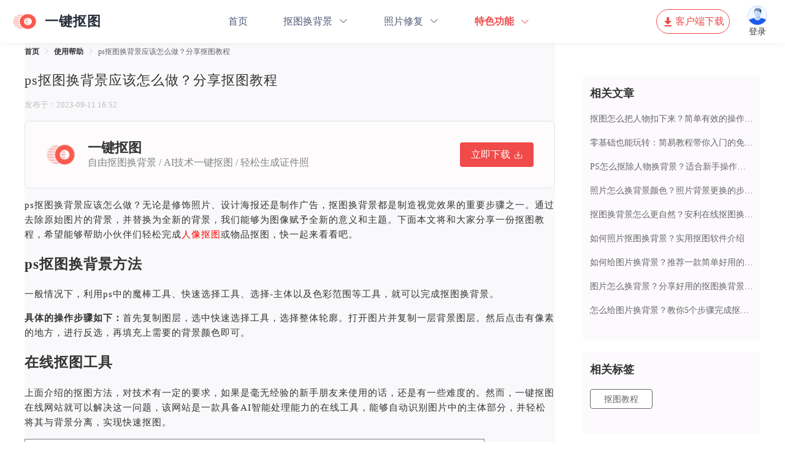

--- FILE ---
content_type: text/html; charset=utf-8
request_url: https://www.yijiankoutu.com/help/1506.html
body_size: 9607
content:
<!doctype html>
<html data-n-head-ssr lang="zh-CN" data-n-head="%7B%22lang%22:%7B%22ssr%22:%22zh-CN%22%7D%7D">

<head >
	<title>ps抠图换背景应该怎么做？分享抠图教程-一键抠图</title><meta data-n-head="ssr" charset="utf-8"><meta data-n-head="ssr" name="format-detection" content="telephone=no"><meta data-n-head="ssr" name="viewport" content="width=device-width, initial-scale=1, user-scalable=no"><meta data-n-head="ssr" data-hid="i18n-og" property="og:locale" content="zh_CN"><meta data-n-head="ssr" data-hid="og:title" property="og:title" name="title" content="ps抠图换背景应该怎么做？分享抠图教程-一键抠图"><meta data-n-head="ssr" data-hid="og:site_name" property="og:site_name" name="site_name" content="ps抠图换背景应该怎么做？分享抠图教程-一键抠图"><meta data-n-head="ssr" data-hid="apple-mobile-web-app-title" name="apple-mobile-web-app-title" content="ps抠图换背景应该怎么做？分享抠图教程-一键抠图"><meta data-n-head="ssr" data-hid="og:description" name="og:description" content="ps抠图换背景应该怎么做?通过去除原始图片的背景,并替换为全新的背景,我们能够为图像赋予全新的意义和主题.下面本文将和大家分享一份抠图教程,希望能够帮助小伙伴们轻松完成抠图任务."><meta data-n-head="ssr" data-hid="twitter:description" name="twitter:description" content="ps抠图换背景应该怎么做?通过去除原始图片的背景,并替换为全新的背景,我们能够为图像赋予全新的意义和主题.下面本文将和大家分享一份抠图教程,希望能够帮助小伙伴们轻松完成抠图任务."><meta data-n-head="ssr" name="description" data-hid="description" content="ps抠图换背景应该怎么做?通过去除原始图片的背景,并替换为全新的背景,我们能够为图像赋予全新的意义和主题.下面本文将和大家分享一份抠图教程,希望能够帮助小伙伴们轻松完成抠图任务."><meta data-n-head="ssr" name="keywords" data-hid="keywords" content="ps抠图换背景"><base href="/"><link data-n-head="ssr" rel="icon" type="image/x-icon" href="favicon.ico"><link data-n-head="ssr" rel="canonical" href="https://www.yijiankoutu.com/help/1506.html"><script data-n-head="ssr" type="application/javascript" src="ga.js?v=843131a"></script><script data-n-head="ssr" type="application/javascript">window.H=window.H||function(){};window.git_version='843131a'</script><link rel="stylesheet" href="/_nuxt/css/5116f14.css"><link rel="stylesheet" href="/_nuxt/css/b8c2c41.css"><link rel="stylesheet" href="/_nuxt/css/f2f37d0.css">
	<script>var _hmt=_hmt||[];!function(){var e=document.createElement("script");e.src="https://hm.baidu.com/hm.js?2cf2760e38a5e0965c4d1187ce13a366";var t=document.getElementsByTagName("script")[0];t.parentNode.insertBefore(e,t)}()</script>
</head>

<body >
	<div data-server-rendered="true" id="__nuxt"><!----><div id="__layout"><div><div class="pc-layout"><section class="el-container is-vertical"><header class="el-header" style="height:70px;"><div class="headerTop"><div class="header-top-inner"><div class="headerLeft"><img src="img/logo_yjkt.png" alt="logo"> <p>一键抠图</p></div> <div class="headerCenter"><div class="shou"><a href="/">首页</a></div> <div class="menu-more menuformat0"><span>
					抠图换背景<i class="el-icon-arrow-down"></i><i class="el-icon-arrow-up"></i></span> <div class="format-dropdown"><i></i> <a href="/renxiangkoutu/">人像抠图<i class="el-icon-arrow-right"></i></a><a href="/wupinkoutu/">物品抠图<i class="el-icon-arrow-right"></i></a><a href="/zhengjianzhao/">智能证件照<i class="el-icon-arrow-right"></i></a></div></div> <div class="menu-more menuformat1"><span><a href="/yasuo/">图片压缩<i class="el-icon-arrow-down"></i></a><i class="el-icon-arrow-up"></i></span> <div class="format-dropdown"><i></i> <a href="/yasuo/">图片压缩<i class="el-icon-arrow-right"></i></a><a href="/yasuojpg/">JPG压缩<i class="el-icon-arrow-right"></i></a><a href="/yasuopng/">PNG压缩<i class="el-icon-arrow-right"></i></a><a href="/yasuobmp/">BMP压缩<i class="el-icon-arrow-right"></i></a><a href="/yasuogif/">GIF压缩<i class="el-icon-arrow-right"></i></a><a href="/yasuojpeg/">JPEG压缩<i class="el-icon-arrow-right"></i></a></div></div> <div class="menu-more menuformat2"><span><span>图片编辑<i class="el-icon-arrow-down"></i></span><i class="el-icon-arrow-up"></i></span> <div class="format-dropdown"><i></i> <a href="/bianji/">综合编辑<i class="el-icon-arrow-right"></i></a><a href="/daxiao/">图片改大小<i class="el-icon-arrow-right"></i></a><a href="/caijian/">图片裁剪<i class="el-icon-arrow-right"></i></a><a href="/dpi/">修改分辨率<i class="el-icon-arrow-right"></i></a><a href="/jiashuiyin/">图片加水印<i class="el-icon-arrow-right"></i></a><a href="/xuanzhuan/">图片旋转<i class="el-icon-arrow-right"></i></a></div></div> <div class="menu-more menuformat3"><span><a href="/geshi/">图片转换<i class="el-icon-arrow-down"></i></a><i class="el-icon-arrow-up"></i></span> <div class="format-dropdown"><i></i> <a href="/geshi/">图片转换<i class="el-icon-arrow-right"></i></a><a href="/heic-to-jpg/">HEIC转JPG<i class="el-icon-arrow-right"></i></a><a href="/jpg/">图片转JPG<i class="el-icon-arrow-right"></i></a><a href="/png/">图片转PNG<i class="el-icon-arrow-right"></i></a><a href="/bmp/">图片转BMP<i class="el-icon-arrow-right"></i></a><a href="/webp/">图片转WEBP<i class="el-icon-arrow-right"></i></a><a href="/gif/">图片转GIF<i class="el-icon-arrow-right"></i></a><a href="/icon/">图片转ICON<i class="el-icon-arrow-right"></i></a><a href="/wenzi/">图片转文字<i class="el-icon-arrow-right"></i></a><a href="/pdf/">图片转PDF<i class="el-icon-arrow-right"></i></a></div></div> <div class="menu-more menuformat4"><span>
					照片修复<i class="el-icon-arrow-down"></i><i class="el-icon-arrow-up"></i></span> <div class="format-dropdown"><i></i> <a href="/zhaopianxiufu/">老照片修复<i class="el-icon-arrow-right"></i></a><a href="/shangse/">黑白照片上色<i class="el-icon-arrow-right"></i></a><a href="/xiufu/">模糊人脸修复<i class="el-icon-arrow-right"></i></a></div></div> <div class="menu-more menu-list xm-format-down"><span class="menu-more-title"><span class="menu-title-txt">特色功能</span> <i class="el-icon-menu"></i> <i class="el-icon-arrow-down"></i><i class="el-icon-arrow-up"></i></span> <div class="format-dropdown all"><i class="el-icon-close"></i> <div class="expand"><a href="/yasuo/" class="menu-yasuo-expand">图片压缩<i class="el-icon-arrow-right"></i></a></div><div class="expand"><a href="/yasuojpg/" class="menu-yasuo-expand">JPG压缩<i class="el-icon-arrow-right"></i></a></div><div class="expand"><a href="/yasuopng/" class="menu-yasuo-expand">PNG压缩<i class="el-icon-arrow-right"></i></a></div><div class="expand"><a href="/yasuobmp/" class="menu-yasuo-expand">BMP压缩<i class="el-icon-arrow-right"></i></a></div><div class="expand"><a href="/yasuogif/" class="menu-yasuo-expand">GIF压缩<i class="el-icon-arrow-right"></i></a></div><div class="expand"><a href="/yasuojpeg/" class="menu-yasuo-expand">JPEG压缩<i class="el-icon-arrow-right"></i></a></div> <div class="expand"><a href="/bianji/" class="menu-bianji-expand">综合编辑<i class="el-icon-arrow-right"></i></a></div><div class="expand"><a href="/daxiao/" class="menu-bianji-expand">图片改大小<i class="el-icon-arrow-right"></i></a></div><div class="expand"><a href="/caijian/" class="menu-bianji-expand">图片裁剪<i class="el-icon-arrow-right"></i></a></div><div class="expand"><a href="/dpi/" class="menu-bianji-expand">修改分辨率<i class="el-icon-arrow-right"></i></a></div><div class="expand"><a href="/jiashuiyin/" class="menu-bianji-expand">图片加水印<i class="el-icon-arrow-right"></i></a></div><div class="expand"><a href="/xuanzhuan/" class="menu-bianji-expand">图片旋转<i class="el-icon-arrow-right"></i></a></div> <div class="expand"><a href="/geshi/" class="menu-zhuanhuan-expand">图片转换<i class="el-icon-arrow-right"></i></a></div><div class="expand"><a href="/heic-to-jpg/" class="menu-zhuanhuan-expand">HEIC转JPG<i class="el-icon-arrow-right"></i></a></div><div class="expand"><a href="/jpg/" class="menu-zhuanhuan-expand">图片转JPG<i class="el-icon-arrow-right"></i></a></div><div class="expand"><a href="/png/" class="menu-zhuanhuan-expand">图片转PNG<i class="el-icon-arrow-right"></i></a></div><div class="expand"><a href="/bmp/" class="menu-zhuanhuan-expand">图片转BMP<i class="el-icon-arrow-right"></i></a></div><div class="expand"><a href="/webp/" class="menu-zhuanhuan-expand">图片转WEBP<i class="el-icon-arrow-right"></i></a></div><div class="expand"><a href="/gif/" class="menu-zhuanhuan-expand">图片转GIF<i class="el-icon-arrow-right"></i></a></div><div class="expand"><a href="/icon/" class="menu-zhuanhuan-expand">图片转ICON<i class="el-icon-arrow-right"></i></a></div><div class="expand"><a href="/wenzi/" class="menu-zhuanhuan-expand">图片转文字<i class="el-icon-arrow-right"></i></a></div><div class="expand"><a href="/pdf/" class="menu-zhuanhuan-expand">图片转PDF<i class="el-icon-arrow-right"></i></a></div> <div class="expand"><a href="/zhaopianxiufu/" class="menu-xiufu-expand">老照片修复<i class="el-icon-arrow-right"></i></a></div><div class="expand"><a href="/shangse/" class="menu-xiufu-expand">黑白照片上色<i class="el-icon-arrow-right"></i></a></div><div class="expand"><a href="/xiufu/" class="menu-xiufu-expand">模糊人脸修复<i class="el-icon-arrow-right"></i></a></div> <div class="expand"><a href="https://download2.huduntech.com/application/custom/Installer_一键抠图_ktu0.exe" target="_blank" class="menu-software-expand">一键抠图Win<i class="el-icon-arrow-right"></i></a></div><div class="expand"><a href="https://tj2.sjhfrj.com/software/481?s=1" target="_blank" class="menu-software-expand">一键抠图Mac<i class="el-icon-arrow-right"></i></a></div> <a class="koutuapp menu-software-expand">
						一键抠图APP
						<div class="erweima"><img src="img/ewm.png" alt="一键抠图二维码"> <span>扫码下载手机APP</span></div> <i class="el-icon-arrow-right"></i></a> <i></i> <a href="/manhua/">照片变漫画<i class="el-icon-arrow-right"></i></a> <a href="/word/" class="other">Word转长图<i class="el-icon-arrow-right"></i></a> <a href="/ppt/" class="other">PPT转长图<i class="el-icon-arrow-right"></i></a> <a href="/pdf-to-image/" class="other">PDF转长图<i class="el-icon-arrow-right"></i></a><a href="/aiimg/" class="other">AI绘画<i class="el-icon-arrow-right"></i></a> <div class="expand"><a href="/help/" class="menu-help-expand nuxt-link-active">常见问题<i class="el-icon-arrow-right"></i></a></div></div></div> <div class="menu-more menuformat5"><span>
					客户端<i class="el-icon-arrow-down"></i><i class="el-icon-arrow-up"></i></span> <div class="format-dropdown software"><i></i> <a href="https://download2.huduntech.com/application/custom/Installer_一键抠图_ktu0.exe" target="_blank">一键抠图Win<i class="el-icon-arrow-right"></i></a><a href="https://tj2.sjhfrj.com/software/481?s=1" target="_blank">一键抠图Mac<i class="el-icon-arrow-right"></i></a> <a class="koutuapp">
						一键抠图APP
						<div class="erweima"><img src="img/ewm.png" alt="一键抠图二维码"> <span>扫码下载手机APP</span></div> <i class="el-icon-arrow-right"></i></a></div></div> <div class="menu-more menuformat6"><a href="/help/" class="other nuxt-link-active">常见问题
				</a></div></div> <a href="https://download2.huduntech.com/application/custom/Installer_一键抠图_ktu0.exe" target="_blank" class="headerRight"><img src="img/svg/icon_xz.svg" alt="下载图标" class="orangeimg"><img src="img/svg/icon_xz (1).svg" alt="下载图标" class="whiteimg">客户端下载</a> <div class="login-area"><div class="login"><img src="img/avatar.png" alt> <span class="upgrade">登录</span></div></div></div> <div class="header-top-inner-mini"><img id="caidan" src="img/svg/icon_caidan.svg" alt="菜单" class="caidan"> <!----> <div class="yjkt">一键抠图</div> <div class="downkoutu"><button class="downkt"><img src="img/svg/ic_app.svg" alt="一键抠图"> 下载APP
			</button></div></div></div></header> <main class="el-main"><div class="help-_id"><div class="helpIdBox"><div class="left"><div class="topBox"><div class="breadcrumBox"><div aria-label="Breadcrumb" role="navigation" class="el-breadcrumb"><span class="el-breadcrumb__item breadcrumbItem"><span role="link" class="el-breadcrumb__inner"><a href="/" class="nuxt-link-active">首页</a></span><span role="presentation" class="el-breadcrumb__separator"></span></span> <span class="el-breadcrumb__item breadcrumbItem"><span role="link" class="el-breadcrumb__inner"><a href="/help/" class="nuxt-link-active">使用帮助</a></span><span role="presentation" class="el-breadcrumb__separator"></span></span> <span class="el-breadcrumb__item breadcrumbItem"><span role="link" class="el-breadcrumb__inner">ps抠图换背景应该怎么做？分享抠图教程</span><span role="presentation" class="el-breadcrumb__separator"></span></span></div></div> <h1 class="articleTitle">ps抠图换背景应该怎么做？分享抠图教程</h1> <h2><div class="releaseDate">发布于：2023-09-11 16:52</div></h2> <div class="help-down-box"><img src="img/logo_yjkt.png" class="icon-yjkt"> <div class="info"><span>一键抠图</span> <span>自由抠图换背景 / AI技术一键抠图 / 轻松生成证件照</span></div> <div class="down-btn">立即下载<div name="icon_down" class="i-svg"><svg width='16' height='16' viewBox='0 0 16 16' fill='none' xmlns='http://www.w3.org/2000/svg'><g id='Group 1000002245'><g id='Group 1000002244'><path id='Vector 362 (Stroke)' fill-rule='evenodd' clip-rule='evenodd' d='M7.99989 2C8.29727 2 8.53835 2.24944 8.53835 2.55714L8.53835 9.9857C8.53835 10.2934 8.29727 10.5428 7.99989 10.5428C7.7025 10.5428 7.46143 10.2934 7.46143 9.9857L7.46143 2.55714C7.46143 2.24944 7.7025 2 7.99989 2Z' fill='white'/><path id='Vector 363 (Stroke)' fill-rule='evenodd' clip-rule='evenodd' d='M4.74745 7.36288C4.95773 7.1453 5.29867 7.1453 5.50895 7.36288L8.38077 10.3343C8.59106 10.5519 8.59106 10.9047 8.38077 11.1222C8.17049 11.3398 7.82956 11.3398 7.61927 11.1222L4.74745 8.15079C4.53717 7.93322 4.53717 7.58045 4.74745 7.36288Z' fill='white'/><path id='Vector 364 (Stroke)' fill-rule='evenodd' clip-rule='evenodd' d='M11.2526 7.36288C11.0423 7.1453 10.7013 7.1453 10.4911 7.36288L7.61923 10.3343C7.40894 10.5519 7.40894 10.9047 7.61923 11.1222C7.82951 11.3398 8.17044 11.3398 8.38073 11.1222L11.2526 8.15079C11.4628 7.93322 11.4628 7.58045 11.2526 7.36288Z' fill='white'/></g><path id='Rectangle 1413 (Stroke)' fill-rule='evenodd' clip-rule='evenodd' d='M1.53846 7.94287C1.83585 7.94287 2.07692 8.19231 2.07692 8.50001V13.7C2.07692 13.8026 2.15728 13.8857 2.25641 13.8857H13.7436C13.8427 13.8857 13.9231 13.8026 13.9231 13.7V8.50001C13.9231 8.19231 14.1642 7.94287 14.4615 7.94287C14.7589 7.94287 15 8.19231 15 8.50001V13.7C15 14.418 14.4375 15 13.7436 15H2.25641C1.56252 15 1 14.418 1 13.7V8.50001C1 8.19231 1.24108 7.94287 1.53846 7.94287Z' fill='white'/></g></svg></div></div></div> <div class="content"><p>ps抠图换背景应该怎么做？无论是修饰照片、设计海报还是制作广告，抠图换背景都是制造视觉效果的重要步骤之一。通过去除原始图片的背景，并替换为全新的背景，我们能够为图像赋予全新的意义和主题。下面本文将和大家分享一份抠图教程，希望能够帮助小伙伴们轻松完成<a href="https://www.yijiankoutu.com/renxiangkoutu/" target="_blank" rel="noopener">人像抠图</a>或物品抠图，快一起来看看吧。</p>
<h2>ps抠图换背景方法</h2>
<p>一般情况下，利用ps中的魔棒工具、快速选择工具、选择-主体以及色彩范围等工具，就可以完成抠图换背景。</p>
<p><strong><b>具体的操作步骤如下：</b></strong>首先复制图层，选中快速选择工具，选择整体轮廓。打开图片并复制一层背景图层。然后点击有像素的地方，进行反选，再填充上需要的背景颜色即可。</p>
<h2>在线抠图工具</h2>
<p>上面介绍的抠图方法，对技术有一定的要求，如果是毫无经验的新手朋友来使用的话，还是有一些难度的。然而，一键抠图在线网站就可以解决这一问题，该网站是一款具备AI智能处理能力的在线工具，能够自动识别图片中的主体部分，并轻松将其与背景分离，实现快速抠图。</p>
<p><img loading="lazy" class="aligncenter wp-image-1508 size-full" src="https://www.yijiankoutu.com/wp-content/uploads/2023/09/1694412710691_048CDD8D-AEE8-40c7-AFD2-9995E671F80B.png" alt="在线抠图工具" width="750" height="406" srcset="https://www.yijiankoutu.com/wp-content/uploads/2023/09/1694412710691_048CDD8D-AEE8-40c7-AFD2-9995E671F80B.png 750w, https://www.yijiankoutu.com/wp-content/uploads/2023/09/1694412710691_048CDD8D-AEE8-40c7-AFD2-9995E671F80B-300x162.png 300w" sizes="(max-width: 750px) 100vw, 750px" /></p>
<h2>在线抠图步骤演示</h2>
<h3>1.打开功能</h3>
<p>使用浏览器进入一键抠图在线网站，在网站中找到【抠图换背景】功能组，可以看到网站根据图片内容，将抠图功能分成了【人像抠图】和【物品抠图】两种，按照需求进行选择即可。</p>
<h3>2.选择图片</h3>
<p>这里我们以【人像抠图】为例，进入对应功能页面后，通过【添加图片】按钮，把需要处理的图片上传到网站中。</p>
<p><img loading="lazy" class="aligncenter wp-image-1509 size-full" src="https://www.yijiankoutu.com/wp-content/uploads/2023/09/1694412731576_5D9534AD-A930-4ebb-9200-6C0C08FD0F37.png" alt="添加需要处理的图片" width="750" height="347" srcset="https://www.yijiankoutu.com/wp-content/uploads/2023/09/1694412731576_5D9534AD-A930-4ebb-9200-6C0C08FD0F37.png 750w, https://www.yijiankoutu.com/wp-content/uploads/2023/09/1694412731576_5D9534AD-A930-4ebb-9200-6C0C08FD0F37-300x139.png 300w" sizes="(max-width: 750px) 100vw, 750px" /></p>
<h3>3.调整优化</h3>
<p>图片上传完成后，网站就会自动开始进行抠图，将图片中的人物分离出来。在页面中可以对抠图效果进行预览，如果不满意的话，还可以手动进行调整。</p>
<h3>4.下载保存</h3>
<p>确定好抠图效果后，点击【立即保存】，就可以把处理完成的图片保存下来了。</p>
<p><img loading="lazy" class="aligncenter wp-image-1507 size-full" src="https://www.yijiankoutu.com/wp-content/uploads/2023/09/1694412774528_315F7808-79C3-4a5a-8286-82E04005A3A5.png" alt="保存抠图结果" width="750" height="351" srcset="https://www.yijiankoutu.com/wp-content/uploads/2023/09/1694412774528_315F7808-79C3-4a5a-8286-82E04005A3A5.png 750w, https://www.yijiankoutu.com/wp-content/uploads/2023/09/1694412774528_315F7808-79C3-4a5a-8286-82E04005A3A5-300x140.png 300w" sizes="(max-width: 750px) 100vw, 750px" /></p>
<p>以上就是有关“ps抠图换背景应该怎么做”的全部内容，本文不仅介绍了如何使用ps工具完成抠图换背景，还和大家分享了更好用的抠图工具。有需要的小伙伴们不妨按照上面的分享，尝试一下，分别体验一下实际的效果，选择合适的方法。</p>
</div></div> <div class="footerNav"><div class="prev"><div title="如何给图片换背景？推荐一款简单好用的抠图软件"><span>上一篇：</span> <a href="/help/1500.html">如何给图片换背景？推荐一款简单好用的抠图软件</a></div></div> <div class="next"><div title="如何照片抠图换背景？实用抠图软件介绍"><span>下一篇：</span> <a href="/help/1511.html">如何照片抠图换背景？实用抠图软件介绍</a></div></div></div></div> <div class="right"><div class="recommendBox1"><div class="recommendTitle">相关文章</div> <div class="recommendList"><a href="/help/1972.html" class="recommText">
							抠图怎么把人物扣下来？简单有效的操作技巧
						</a><a href="/help/1963.html" class="recommText">
							零基础也能玩转：简易教程带你入门的免费抠图软件
						</a><a href="/help/1800.html" class="recommText">
							PS怎么抠除人物换背景？适合新手操作的抠图方法
						</a><a href="/help/1780.html" class="recommText">
							照片怎么换背景颜色？照片背景更换的步骤详解
						</a><a href="/help/1644.html" class="recommText">
							抠图换背景怎么更自然？安利在线抠图换背景操作技巧
						</a><a href="/help/1511.html" class="recommText">
							如何照片抠图换背景？实用抠图软件介绍
						</a><!----><a href="/help/1500.html" class="recommText">
							如何给图片换背景？推荐一款简单好用的抠图软件
						</a><a href="/help/1467.html" class="recommText">
							图片怎么换背景？分享好用的抠图换背景工具
						</a><a href="/help/1425.html" class="recommText">
							怎么给图片换背景？教你5个步骤完成抠图换背景
						</a></div></div> <div class="recommendBox2"><div class="recommendTitle">相关标签</div> <div class="recommendList"><a href="/tags/cutoutt-utorial/" class="imgOperate">抠图教程</a></div></div></div></div></div></main> <footer class="el-footer" style="height:115px;"><div class="appFooter"><div class="footerTop"><a href="/jiashuiyin/" class="footerItem">加水印</a> <div class="line"></div> <a href="/geshi/" class="footerItem">图片格式转换</a> <div class="line"></div> <a href="/wenzi/" class="footerItem">图片转文字</a> <div class="line"></div> <a href="/pdf/" class="footerItem">图片转PDF</a> <div class="line"></div> <a href="/caijian/" class="footerItem">图片裁剪</a> <div class="line"></div> <a href="/yasuo/" class="footerItem">图片压缩</a> <div class="line"></div> <a href="/bianji/" class="footerItem">综合编辑</a> <div class="line"></div> <a href="/tags/" class="footerItem">标签云</a></div> <div class="footerBottom"><span>Copyright © 上海砾捷信息科技有限公司 版权所有</span> <a href="https://beian.miit.gov.cn/" target="_blank">沪ICP备19046481号-3</a></div></div></footer></section></div> <div class="i-modal" style="display:none;"><div class="i-modal-mask"></div> <div class="i-modal-wrapper" style="padding:1em;"><i class="iconfont icon-loading loading" style="font-size:2em;"></i></div></div> <div class="ui-dialog" style="display:none;"></div> <div class="ui-toast"><span></span></div> <!----></div></div></div><script>window.__NUXT__=(function(a,b,c,d,e,f,g,h,i,j,k,l,m,n,o,p){n[0]={id:g,name:"抠图教程",slug:"cutoutt-utorial"};return {layout:"default",data:[{post:{id:d,date:e,title:{rendered:c},content:{rendered:"\u003Cp\u003Eps抠图换背景应该怎么做？无论是修饰照片、设计海报还是制作广告，抠图换背景都是制造视觉效果的重要步骤之一。通过去除原始图片的背景，并替换为全新的背景，我们能够为图像赋予全新的意义和主题。下面本文将和大家分享一份抠图教程，希望能够帮助小伙伴们轻松完成\u003Ca href=\"https:\u002F\u002Fwww.yijiankoutu.com\u002Frenxiangkoutu\u002F\" target=\"_blank\" rel=\"noopener\"\u003E人像抠图\u003C\u002Fa\u003E或物品抠图，快一起来看看吧。\u003C\u002Fp\u003E\n\u003Ch2\u003Eps抠图换背景方法\u003C\u002Fh2\u003E\n\u003Cp\u003E一般情况下，利用ps中的魔棒工具、快速选择工具、选择-主体以及色彩范围等工具，就可以完成抠图换背景。\u003C\u002Fp\u003E\n\u003Cp\u003E\u003Cstrong\u003E\u003Cb\u003E具体的操作步骤如下：\u003C\u002Fb\u003E\u003C\u002Fstrong\u003E首先复制图层，选中快速选择工具，选择整体轮廓。打开图片并复制一层背景图层。然后点击有像素的地方，进行反选，再填充上需要的背景颜色即可。\u003C\u002Fp\u003E\n\u003Ch2\u003E在线抠图工具\u003C\u002Fh2\u003E\n\u003Cp\u003E上面介绍的抠图方法，对技术有一定的要求，如果是毫无经验的新手朋友来使用的话，还是有一些难度的。然而，一键抠图在线网站就可以解决这一问题，该网站是一款具备AI智能处理能力的在线工具，能够自动识别图片中的主体部分，并轻松将其与背景分离，实现快速抠图。\u003C\u002Fp\u003E\n\u003Cp\u003E\u003Cimg loading=\"lazy\" class=\"aligncenter wp-image-1508 size-full\" src=\"https:\u002F\u002Fwww.yijiankoutu.com\u002Fwp-content\u002Fuploads\u002F2023\u002F09\u002F1694412710691_048CDD8D-AEE8-40c7-AFD2-9995E671F80B.png\" alt=\"在线抠图工具\" width=\"750\" height=\"406\" srcset=\"https:\u002F\u002Fwww.yijiankoutu.com\u002Fwp-content\u002Fuploads\u002F2023\u002F09\u002F1694412710691_048CDD8D-AEE8-40c7-AFD2-9995E671F80B.png 750w, https:\u002F\u002Fwww.yijiankoutu.com\u002Fwp-content\u002Fuploads\u002F2023\u002F09\u002F1694412710691_048CDD8D-AEE8-40c7-AFD2-9995E671F80B-300x162.png 300w\" sizes=\"(max-width: 750px) 100vw, 750px\" \u002F\u003E\u003C\u002Fp\u003E\n\u003Ch2\u003E在线抠图步骤演示\u003C\u002Fh2\u003E\n\u003Ch3\u003E1.打开功能\u003C\u002Fh3\u003E\n\u003Cp\u003E使用浏览器进入一键抠图在线网站，在网站中找到【抠图换背景】功能组，可以看到网站根据图片内容，将抠图功能分成了【人像抠图】和【物品抠图】两种，按照需求进行选择即可。\u003C\u002Fp\u003E\n\u003Ch3\u003E2.选择图片\u003C\u002Fh3\u003E\n\u003Cp\u003E这里我们以【人像抠图】为例，进入对应功能页面后，通过【添加图片】按钮，把需要处理的图片上传到网站中。\u003C\u002Fp\u003E\n\u003Cp\u003E\u003Cimg loading=\"lazy\" class=\"aligncenter wp-image-1509 size-full\" src=\"https:\u002F\u002Fwww.yijiankoutu.com\u002Fwp-content\u002Fuploads\u002F2023\u002F09\u002F1694412731576_5D9534AD-A930-4ebb-9200-6C0C08FD0F37.png\" alt=\"添加需要处理的图片\" width=\"750\" height=\"347\" srcset=\"https:\u002F\u002Fwww.yijiankoutu.com\u002Fwp-content\u002Fuploads\u002F2023\u002F09\u002F1694412731576_5D9534AD-A930-4ebb-9200-6C0C08FD0F37.png 750w, https:\u002F\u002Fwww.yijiankoutu.com\u002Fwp-content\u002Fuploads\u002F2023\u002F09\u002F1694412731576_5D9534AD-A930-4ebb-9200-6C0C08FD0F37-300x139.png 300w\" sizes=\"(max-width: 750px) 100vw, 750px\" \u002F\u003E\u003C\u002Fp\u003E\n\u003Ch3\u003E3.调整优化\u003C\u002Fh3\u003E\n\u003Cp\u003E图片上传完成后，网站就会自动开始进行抠图，将图片中的人物分离出来。在页面中可以对抠图效果进行预览，如果不满意的话，还可以手动进行调整。\u003C\u002Fp\u003E\n\u003Ch3\u003E4.下载保存\u003C\u002Fh3\u003E\n\u003Cp\u003E确定好抠图效果后，点击【立即保存】，就可以把处理完成的图片保存下来了。\u003C\u002Fp\u003E\n\u003Cp\u003E\u003Cimg loading=\"lazy\" class=\"aligncenter wp-image-1507 size-full\" src=\"https:\u002F\u002Fwww.yijiankoutu.com\u002Fwp-content\u002Fuploads\u002F2023\u002F09\u002F1694412774528_315F7808-79C3-4a5a-8286-82E04005A3A5.png\" alt=\"保存抠图结果\" width=\"750\" height=\"351\" srcset=\"https:\u002F\u002Fwww.yijiankoutu.com\u002Fwp-content\u002Fuploads\u002F2023\u002F09\u002F1694412774528_315F7808-79C3-4a5a-8286-82E04005A3A5.png 750w, https:\u002F\u002Fwww.yijiankoutu.com\u002Fwp-content\u002Fuploads\u002F2023\u002F09\u002F1694412774528_315F7808-79C3-4a5a-8286-82E04005A3A5-300x140.png 300w\" sizes=\"(max-width: 750px) 100vw, 750px\" \u002F\u003E\u003C\u002Fp\u003E\n\u003Cp\u003E以上就是有关“ps抠图换背景应该怎么做”的全部内容，本文不仅介绍了如何使用ps工具完成抠图换背景，还和大家分享了更好用的抠图工具。有需要的小伙伴们不妨按照上面的分享，尝试一下，分别体验一下实际的效果，选择合适的方法。\u003C\u002Fp\u003E\n",protected:f},author:a,meta:[],categories:[12],tags:[g],next:{id:h,slug:i,title:j},previous:{id:k,slug:l,title:m},tags_d:n,meta_keywords:o,_links:{self:[{href:"https:\u002F\u002Fwww.yijiankoutu.com\u002Findex.php\u002Fwp-json\u002Fwp\u002Fv2\u002Fposts\u002F1506"}],collection:[{href:"https:\u002F\u002Fwww.yijiankoutu.com\u002Findex.php\u002Fwp-json\u002Fwp\u002Fv2\u002Fposts"}],about:[{href:"https:\u002F\u002Fwww.yijiankoutu.com\u002Findex.php\u002Fwp-json\u002Fwp\u002Fv2\u002Ftypes\u002Fpost"}],author:[{embeddable:b,href:"https:\u002F\u002Fwww.yijiankoutu.com\u002Findex.php\u002Fwp-json\u002Fwp\u002Fv2\u002Fusers\u002F2"}],replies:[{embeddable:b,href:"https:\u002F\u002Fwww.yijiankoutu.com\u002Findex.php\u002Fwp-json\u002Fwp\u002Fv2\u002Fcomments?post=1506"}],"version-history":[{count:1,href:"https:\u002F\u002Fwww.yijiankoutu.com\u002Findex.php\u002Fwp-json\u002Fwp\u002Fv2\u002Fposts\u002F1506\u002Frevisions"}],"predecessor-version":[{id:1510,href:"https:\u002F\u002Fwww.yijiankoutu.com\u002Findex.php\u002Fwp-json\u002Fwp\u002Fv2\u002Fposts\u002F1506\u002Frevisions\u002F1510"}],"wp:attachment":[{href:"https:\u002F\u002Fwww.yijiankoutu.com\u002Findex.php\u002Fwp-json\u002Fwp\u002Fv2\u002Fmedia?parent=1506"}],"wp:term":[{taxonomy:"category",embeddable:b,href:"https:\u002F\u002Fwww.yijiankoutu.com\u002Findex.php\u002Fwp-json\u002Fwp\u002Fv2\u002Fcategories?post=1506"},{taxonomy:"post_tag",embeddable:b,href:"https:\u002F\u002Fwww.yijiankoutu.com\u002Findex.php\u002Fwp-json\u002Fwp\u002Fv2\u002Ftags?post=1506"}],curies:[{name:"wp",href:"https:\u002F\u002Fapi.w.org\u002F{rel}",templated:b}]}},tags:n,isList:f,list:{list:[{id:1972,title:"抠图怎么把人物扣下来？简单有效的操作技巧",excerpt:"\u003Cp\u003E在数字图像处理与设计中，抠图是一项基础且关键的技术，它允许我们从原始图像中准确提取出感兴趣的对象，如人物，然后&hellip; \u003Ca class=\"more-link\" href=\"https:\u002F\u002Fwww.yijiankoutu.com\u002Findex.php\u002F1972\"\u003E继续阅读\u003Cspan class=\"screen-reader-text\"\u003E抠图怎么把人物扣下来？简单有效的操作技巧\u003C\u002Fspan\u003E\u003C\u002Fa\u003E\u003C\u002Fp\u003E\n",date:"2024-07-26T18:00:34",author:a,slug:"%e6%8a%a0%e5%9b%be%e6%80%8e%e4%b9%88%e6%8a%8a%e4%ba%ba%e7%89%a9%e6%89%a3%e4%b8%8b%e6%9d%a5%ef%bc%9f%e7%ae%80%e5%8d%95%e6%9c%89%e6%95%88%e7%9a%84%e6%93%8d%e4%bd%9c%e6%8a%80%e5%b7%a7"},{id:1963,title:"零基础也能玩转：简易教程带你入门的免费抠图软件",excerpt:"\u003Cp\u003E随着数字技术的不断发展，图像编辑软件已经变得越来越普及。对于很多初学者来说，抠图换背景可能是一项看似复杂但实际&hellip; \u003Ca class=\"more-link\" href=\"https:\u002F\u002Fwww.yijiankoutu.com\u002Findex.php\u002F1963\"\u003E继续阅读\u003Cspan class=\"screen-reader-text\"\u003E零基础也能玩转：简易教程带你入门的免费抠图软件\u003C\u002Fspan\u003E\u003C\u002Fa\u003E\u003C\u002Fp\u003E\n",date:"2024-07-01T17:28:12",author:a,slug:"%e9%9b%b6%e5%9f%ba%e7%a1%80%e4%b9%9f%e8%83%bd%e7%8e%a9%e8%bd%ac%ef%bc%9a%e7%ae%80%e6%98%93%e6%95%99%e7%a8%8b%e5%b8%a6%e4%bd%a0%e5%85%a5%e9%97%a8%e7%9a%84%e5%85%8d%e8%b4%b9%e6%8a%a0%e5%9b%be%e8%bd%af"},{id:1800,title:"PS怎么抠除人物换背景？适合新手操作的抠图方法",excerpt:"\u003Cp\u003E在Photoshop（简称PS）中抠除人物并更换背景，是图像处理中常见的操作。对于新手来说，掌握一种简单易学的抠图方法至关重要。其实，Photoshop对于大多数人来说，操作上还是会有一定的操作难度的，今天，我们来看看如何不使用PS，来轻松抠除人物换背景操作呢？本文接下来就给大家分享一种适合新手操作的抠图方法，借助“一键抠图”在线工具，感兴趣的小伙伴随我一起来看看吧！\u003C\u002Fp\u003E\n",date:"2024-03-13T18:16:11",author:a,slug:"ps%e6%80%8e%e4%b9%88%e6%8a%a0%e9%99%a4%e4%ba%ba%e7%89%a9%e6%8d%a2%e8%83%8c%e6%99%af%ef%bc%9f%e9%80%82%e5%90%88%e6%96%b0%e6%89%8b%e6%93%8d%e4%bd%9c%e7%9a%84%e6%8a%a0%e5%9b%be%e6%96%b9%e6%b3%95"},{id:1780,title:"照片怎么换背景颜色？照片背景更换的步骤详解",excerpt:"\u003Cp\u003E在数字时代，照片编辑已成为我日常生活的一部分。有时候，一张照片的背景可能并不符合我的审美或需求，这时，更换背景&hellip; \u003Ca class=\"more-link\" href=\"https:\u002F\u002Fwww.yijiankoutu.com\u002Findex.php\u002F1780\"\u003E继续阅读\u003Cspan class=\"screen-reader-text\"\u003E照片怎么换背景颜色？照片背景更换的步骤详解\u003C\u002Fspan\u003E\u003C\u002Fa\u003E\u003C\u002Fp\u003E\n",date:"2024-03-11T17:06:24",author:a,slug:"%e7%85%a7%e7%89%87%e6%80%8e%e4%b9%88%e6%8d%a2%e8%83%8c%e6%99%af%e9%a2%9c%e8%89%b2%ef%bc%9f%e7%85%a7%e7%89%87%e8%83%8c%e6%99%af%e6%9b%b4%e6%8d%a2%e7%9a%84%e6%ad%a5%e9%aa%a4%e8%af%a6%e8%a7%a3"},{id:1644,title:"抠图换背景怎么更自然？安利在线抠图换背景操作技巧",excerpt:"\u003Cp\u003E在数字图像处理中，抠图换背景是一项非常实用的技术。通过将人物或物体从原始背景中抠出，并将其放置在新的背景上，可&hellip; \u003Ca class=\"more-link\" href=\"https:\u002F\u002Fwww.yijiankoutu.com\u002Findex.php\u002F1644\"\u003E继续阅读\u003Cspan class=\"screen-reader-text\"\u003E抠图换背景怎么更自然？安利在线抠图换背景操作技巧\u003C\u002Fspan\u003E\u003C\u002Fa\u003E\u003C\u002Fp\u003E\n",date:"2023-11-09T18:03:07",author:a,slug:"%e6%8a%a0%e5%9b%be%e6%8d%a2%e8%83%8c%e6%99%af%e6%80%8e%e4%b9%88%e6%9b%b4%e8%87%aa%e7%84%b6%ef%bc%9f%e5%ae%89%e5%88%a9%e5%9c%a8%e7%ba%bf%e6%8a%a0%e5%9b%be%e6%8d%a2%e8%83%8c%e6%99%af%e6%93%8d%e4%bd%9c"},{id:h,title:j,excerpt:"\u003Cp\u003E如何照片抠图换背景？在数字时代，我们可以通过简单的几步操作，实现照片的全新呈现。其中，照片抠图换背景就是一种深受欢迎的技术，它能够让我们轻松地更改图片的背景，对其进行个性化的改造。在接下来的内容中，本文就来向大家介绍几款实用的抠图软件，以及如何使用它们完成照片抠图换背景，一起来看看吧。\u003C\u002Fp\u003E\n",date:"2023-09-13T15:00:12",author:a,slug:i},{id:d,title:c,excerpt:"\u003Cp\u003Eps抠图换背景应该怎么做？无论是修饰照片、设计海报还是制作广告，抠图换背景都是制造视觉效果的重要步骤之一。通过去除原始图片的背景，并替换为全新的背景，我们能够为图像赋予全新的意义和主题。下面本文将和大家分享一份抠图教程，希望能够帮助小伙伴们轻松完成人像抠图或物品抠图，快一起来看看吧。\u003C\u002Fp\u003E\n",date:e,author:a,slug:"ps%e6%8a%a0%e5%9b%be%e6%8d%a2%e8%83%8c%e6%99%af%e5%ba%94%e8%af%a5%e6%80%8e%e4%b9%88%e5%81%9a%ef%bc%9f%e5%88%86%e4%ba%ab%e6%8a%a0%e5%9b%be%e6%95%99%e7%a8%8b"},{id:k,title:m,excerpt:"\u003Cp\u003E在各种图片处理技巧中，给图片换背景是一项非常实用的技术，图片背景的更换可以为照片增加新的视觉元素，改变场景或创造出完全不同的氛围。那么，如何给图片换背景？下面本文就来和有需要的朋友，推荐一款简单好用的抠图软件，并且介绍它的详细使用方法，帮助大家轻松掌握抠图换背景的技巧，给人像抠图、物品抠图工作带来更多创意和灵感。\u003C\u002Fp\u003E\n",date:"2023-09-09T15:00:54",author:a,slug:l},{id:1467,title:"图片怎么换背景？分享好用的抠图换背景工具",excerpt:"\u003Cp\u003E图片怎么换背景？更换图片背景是一种常见的图片处理技术，可以将原始图片中的背景更改为不同的颜色、图案或场景。有时候，我们需要将图片的背景更换为与现有背景不同的颜色或图像，以便更好地展示图片的主题或增强视觉效果。那么，本文将分享一款简单好用的抠图换背景工具，帮助大家轻松完成图片换背景，一起来看看吧\u003C\u002Fp\u003E\n",date:"2023-08-22T17:13:24",author:a,slug:"%e5%9b%be%e7%89%87%e6%80%8e%e4%b9%88%e6%8d%a2%e8%83%8c%e6%99%af%ef%bc%9f%e5%88%86%e4%ba%ab%e5%a5%bd%e7%94%a8%e7%9a%84%e6%8a%a0%e5%9b%be%e6%8d%a2%e8%83%8c%e6%99%af%e5%b7%a5%e5%85%b7"},{id:1425,title:"怎么给图片换背景？教你5个步骤完成抠图换背景",excerpt:"\u003Cp\u003E怎么给图片换背景？通过更换背景，可以改变图片的整体氛围、突出主体，甚至可以用于图片的修复和还原。掌握图片背景更换技术，对于摄影师、设计师以及有图片处理需求的一般用户来说，都是非常有用的技能。接下来，本文就来教大家5个步骤完成抠图换背景，小伙伴们一起来看看吧。\u003C\u002Fp\u003E\n",date:"2023-08-08T17:46:17",author:a,slug:"%e6%80%8e%e4%b9%88%e7%bb%99%e5%9b%be%e7%89%87%e6%8d%a2%e8%83%8c%e6%99%af%ef%bc%9f%e6%95%99%e4%bd%a05%e4%b8%aa%e6%ad%a5%e9%aa%a4%e5%ae%8c%e6%88%90%e6%8a%a0%e5%9b%be%e6%8d%a2%e8%83%8c%e6%99%af"}],total:"63"},cate:void 0,pageSize:10,yoast_title:c,yoast_desc:"ps抠图换背景应该怎么做?通过去除原始图片的背景,并替换为全新的背景,我们能够为图像赋予全新的意义和主题.下面本文将和大家分享一份抠图教程,希望能够帮助小伙伴们轻松完成抠图任务.",keywords:o}],fetch:{},error:p,serverRendered:b,routePath:"\u002Fhelp\u002F1506.html",config:{_app:{basePath:"\u002F",assetsPath:"\u002F_nuxt\u002F",cdnURL:p}},__i18n:{langs:{}}}}(2,true,"ps抠图换背景应该怎么做？分享抠图教程",1506,"2023-09-11T16:52:30",false,57,1511,"%e5%a6%82%e4%bd%95%e7%85%a7%e7%89%87%e6%8a%a0%e5%9b%be%e6%8d%a2%e8%83%8c%e6%99%af%ef%bc%9f%e5%ae%9e%e7%94%a8%e6%8a%a0%e5%9b%be%e8%bd%af%e4%bb%b6%e4%bb%8b%e7%bb%8d","如何照片抠图换背景？实用抠图软件介绍",1500,"%e5%a6%82%e4%bd%95%e7%bb%99%e5%9b%be%e7%89%87%e6%8d%a2%e8%83%8c%e6%99%af%ef%bc%9f%e6%8e%a8%e8%8d%90%e4%b8%80%e6%ac%be%e7%ae%80%e5%8d%95%e5%a5%bd%e7%94%a8%e7%9a%84%e6%8a%a0%e5%9b%be%e8%bd%af%e4%bb%b6","如何给图片换背景？推荐一款简单好用的抠图软件",Array(1),"ps抠图换背景",null));</script><script src="/_nuxt/937e3a0.js" defer></script><script src="/_nuxt/601498e.js" defer></script><script src="/_nuxt/34b1e9c.js" defer></script><script src="/_nuxt/86b9022.js" defer></script><script src="/_nuxt/2fca99a.js" defer></script><script src="/_nuxt/529a868.js" defer></script><script src="/_nuxt/986ab4b.js" defer></script><script src="/_nuxt/058e7ad.js" defer></script><script src="/_nuxt/daa297f.js" defer></script>
</body>

</html>

--- FILE ---
content_type: text/css; charset=UTF-8
request_url: https://www.yijiankoutu.com/_nuxt/css/b8c2c41.css
body_size: 32199
content:
.page-error{width:1000px;margin:0 auto;height:calc(100vh - 160px);min-height:300px;max-width:100%}.page-error .page-error-inner{width:100%;height:100%;display:flex;flex-direction:column;align-items:center;justify-content:center}.page-error .page-error-inner img{width:280px;margin-bottom:31px}.page-error .page-error-inner div{font-size:16px}.page-error .page-error-inner div a,.page-error .page-error-inner div span{cursor:pointer;font-size:16px;font-family:Microsoft YaHei-Regular,Microsoft YaHei;font-weight:400;color:#555c78}.page-error .page-error-inner div .line{display:inline-block;margin:0 20px;width:0;height:14px;opacity:1;line-height:16px;border:1px solid rgba(0,0,0,.1)}.page-error .page-error-inner div a:hover,.page-error .page-error-inner div span:hover{font-family:Microsoft YaHei-Bold,Microsoft YaHei;font-weight:700;color:#f14a4a}.page-error .page-error-inner div .nuxt-link-active{font-weight:400;color:#555c78}.page-error .page-error-inner .sorry{font-size:24px;font-family:Microsoft YaHei UI-Bold,Microsoft YaHei UI;font-weight:700;color:#272e3b;line-height:24px;letter-spacing:1px;margin-bottom:30px}@media screen and (max-width:750px){.page-error .page-error-inner .sorry{font-size:.24rem;margin-bottom:.2rem}.page-error .page-error-inner div a,.page-error .page-error-inner div span{font-size:.16rem}.page-error .page-error-inner div .line{margin:0 .1rem;height:.14rem;line-height:.16rem}}.nuxt-progress{position:fixed;top:0;left:0;right:0;height:5px;width:0;opacity:1;transition:width .1s,opacity .4s;background-color:#00f;z-index:999999}.nuxt-progress.nuxt-progress-notransition{transition:none}.nuxt-progress-failed{background-color:red}*,:after,:before{-webkit-tap-highlight-color:transparent;-moz-tap-highlight-color:transparent;box-sizing:inherit;border:0 solid #e5e7eb}:root{-moz-tab-size:4;-o-tab-size:4;tab-size:4}*{--tw-ring-inset:var(--tw-empty,/*!*/ /*!*/);--tw-ring-offset-width:0px;--tw-ring-offset-color:#fff;--tw-ring-color:rgba(59,130,246,0.5);--tw-ring-offset-shadow:0 0 transparent;--tw-ring-shadow:0 0 transparent;--tw-shadow:0 0 transparent}:-moz-focusring{outline:1px dotted ButtonText}:-moz-ui-invalid{box-shadow:none}::moz-focus-inner{border-style:none;padding:0}::-webkit-inner-spin-button,::-webkit-outer-spin-button{height:auto}::-webkit-search-decoration{-webkit-appearance:none}::-webkit-file-upload-button{-webkit-appearance:button;font:inherit}[type=search]{-webkit-appearance:textfield;outline-offset:-2px}abbr[title]{-webkit-text-decoration:underline dotted;text-decoration:underline dotted}a{color:inherit;text-decoration:inherit}body{margin:0;font-size:14px;box-sizing:border-box;font-family:inherit;line-height:inherit}body.electron{-webkit-user-select:none;-moz-user-select:none;user-select:none}b{font-weight:bolder}button,select{text-transform:none}[type=button],[type=reset],[type=submit],button{-webkit-appearance:button}button{background-color:transparent;background-image:none}button,button:focus{outline:none}[role=button],button{cursor:pointer}fieldset{margin:0;padding:0}html{-webkit-text-size-adjust:100%;font-family:ui-sans-serif,system-ui,-apple-system,Segoe UI,Roboto,Ubuntu,Cantarell,Noto Sans,sans-serif,BlinkMacSystemFont,Helvetica Neue,Arial,Apple Color Emoji,Segoe UI Emoji,Segoe UI Symbol,Noto Color Emoji;line-height:1.5}h1,p{margin:0}h1{font-size:inherit;font-weight:inherit}button,input,select,textarea{font-family:inherit;font-size:100%;margin:0;padding:0;line-height:inherit;color:inherit;outline:none}input{border-style:solid;outline:none}input:focus{border-color:#f14a4a;border-color:var(--primary-color)}img{border-style:solid;max-width:100%;height:auto;-webkit-user-select:none;-webkit-user-drag:none;-webkit-app-region:no-drag}input::placeholder{opacity:1;color:#9ca3af}input::webkit-input-placeholder{opacity:1;color:#9ca3af}input::-moz-placeholder{opacity:1;color:#9ca3af}input:-ms-input-placeholder{opacity:1;color:#9ca3af}input::-ms-input-placeholder{opacity:1;color:#9ca3af}iframe,img,object,svg{vertical-align:middle}iframe{width:100%}table{text-indent:0;border-color:inherit;border-collapse:collapse}textarea{resize:vertical}textarea::placeholder{opacity:1;color:#9ca3af}textarea::webkit-input-placeholder{opacity:1;color:#9ca3af}textarea::-moz-placeholder{opacity:1;color:#9ca3af}textarea:-ms-input-placeholder{opacity:1;color:#9ca3af}textarea::-ms-input-placeholder{opacity:1;color:#9ca3af}ul{list-style:none;margin:0;padding:0}pre{white-space:pre-wrap}:root{--primary-color:#f14a4a}a{cursor:pointer}.header-color{background-color:#374151}button.primary{padding:3px 6px;color:#fff;background-color:#f14a4a;cursor:pointer}button.primary:hover{background-color:rgba(241,74,74,.8)}button.primary.disabled,button.primary:disabled{opacity:.65;cursor:not-allowed}button.error{padding:3px 6px;color:#fff;background-color:tomato;cursor:pointer}button.error:hover{background-color:rgba(255,99,71,.8)}button.error.disabled,button.error:disabled{opacity:.65;cursor:not-allowed}button.primary-plain{padding:3px 6px;background-color:#fff;color:#f14a4a;border:1px solid #f14a4a;cursor:pointer}button.primary-plain:hover{color:rgba(241,74,74,.7);border-color:rgba(241,74,74,.7)}button.primary-plain.disabled,button.primary-plain:disabled{opacity:.65;cursor:not-allowed}button.error-plain{padding:3px 6px;background-color:#fff;color:tomato;border:1px solid tomato;cursor:pointer}button.error-plain:hover{color:rgba(255,99,71,.7);border-color:rgba(255,99,71,.7)}button.error-plain.disabled,button.error-plain:disabled{opacity:.65;cursor:not-allowed}.mobile button.primary:hover{background-color:#f14a4a}.mobile button.error:hover{background-color:tomato}.electron-border{position:fixed;top:0;bottom:0;left:0;right:0;border:1px solid #708090;pointer-events:none;z-index:90000}.nowrap{white-space:nowrap}.btn,.btn.primary{cursor:pointer}.btn.primary{background-color:#fff;color:#f14a4a;border:1px solid #f14a4a}.btn.primary:hover{color:rgba(241,74,74,.7);border-color:rgba(241,74,74,.7)}.btn.primary.disabled,.btn.primary:disabled{opacity:.65;cursor:not-allowed}.btn.small{font-size:12px;padding:2px 11px;border-radius:4px}.btn.big{font-size:13px;min-width:140px;line-height:32px;border-radius:32px}.link-primary{cursor:pointer}.link-primary:hover{color:rgba(241,74,74,.7)}.link-primary.active,.link-primary.nuxt-link-active,.link-primary.router-link-active{color:#f14a4a}.link-primary.disabled,.link-primary:disabled{color:inherit;opacity:.65;cursor:not-allowed}.tac,.text-center{text-align:center}.text-right{text-align:right}.float-left{float:left}.float-right{float:right}.nuxt-link-active{font-weight:700;color:#f14a4a}.flex{display:flex}.flex.between{justify-content:space-between}.flex.around{justify-content:space-around}.flex-center{display:flex;align-items:center;justify-content:center}.flex-1{flex:1}.box-center,.line{display:flex;align-items:center}.box-center{justify-content:center;min-height:100vh}.relative{position:relative}.abs{z-index:1}.abs,.completion{position:absolute;left:0;right:0}.completion{display:none;top:100%;background-color:#fff;box-shadow:0 1px .375rem rgba(0,0,0,.117647),0 1px .25rem rgba(0,0,0,.117647)}:focus+.completion{display:block}.group-focus,.group-hover{position:relative;background-color:#fff}.group-focus .group-item,.group-hover .group-item{box-shadow:0 .188rem .625rem rgba(0,0,0,.156863),0 .188rem .625rem rgba(0,0,0,.227451);position:absolute;background-color:#fff;display:none}.group-focus>.group-item,.group-hover>.group-item{top:100%;left:0;z-index:1;max-height:50vh}.group-focus>.group-item.scroll,.group-hover>.group-item.scroll{overflow-x:hidden;overflow-y:auto;overflow:hidden auto}.group-focus>.group-item.scroll::-webkit-scrollbar,.group-hover>.group-item.scroll::-webkit-scrollbar{width:4px;height:4px}.group-focus>.group-item.scroll::-webkit-scrollbar-thumb,.group-hover>.group-item.scroll::-webkit-scrollbar-thumb{border-radius:4px;background:rgba(0,0,0,.2)}.group-focus.top>.group-item,.group-hover.top>.group-item{border-top:none;top:auto;bottom:100%}.group-hover .group-hover>.group-item{border-top:none;top:0;left:100%}.group-hover:hover>.group-item{display:block}.group-focus .group-focus>.group-item{border-top:none;border-left:1px solid transparent;top:0;left:100%}.group-focus:focus>.group-item{display:block}.it-fade-slide-down-enter-active,.it-fade-slide-down-leave-active{transition:opacity .35s cubic-bezier(.4,0,.2,1) 0s,transform .35s cubic-bezier(.4,0,.2,1) 0s}.it-fade-slide-down-enter,.it-fade-slide-down-leave,.it-fade-slide-down-leave-active{opacity:0;transform:translateY(-90px)}.it-fade-slide-left-enter-active,.it-fade-slide-left-leave-active{transition:opacity .35s cubic-bezier(.4,0,.2,1) 0s,transform .35s cubic-bezier(.4,0,.2,1) 0s}.it-fade-slide-left-enter,.it-fade-slide-left-leave,.it-fade-slide-left-leave-active{opacity:0;transform:translateX(100vw)}.it-fade-slide-up-enter-active,.it-fade-slide-up-leave-active{transition:opacity .35s cubic-bezier(.4,0,.2,1) 0s,transform .35s cubic-bezier(.4,0,.2,1) 0s}.it-fade-slide-up-enter,.it-fade-slide-up-leave,.it-fade-slide-up-leave-active{opacity:0;transform:translateY(90px)}.it-fade-enter-active,.it-fade-leave-active{transition:opacity .35s cubic-bezier(.4,0,.2,1) 0s}.it-fade-enter,.it-fade-leave,.it-fade-leave-active{opacity:0}.it-scale-top-right-enter-active,.it-scale-top-right-leave-active{transform-origin:top right;transition:opacity .35s cubic-bezier(.4,0,.2,1) 0s,transform .35s cubic-bezier(.4,0,.2,1) 0s}.it-scale-top-right-enter,.it-scale-top-right-leave,.it-scale-top-right-leave-active{opacity:0;transform:scale(0)}.no-scroll{overflow:hidden!important}.divider{width:100%;height:1px}.divider,.divider-x{background-color:#e5e5e5;padding:0!important}.divider-x{width:1px;height:100%}.disabled,:disabled{cursor:not-allowed;opacity:.5}small.tip{opacity:.6}.hover-opacity{opacity:.65}.hover-opacity:hover{opacity:1}.i-loading{display:flex;align-items:center;justify-content:center;position:fixed;top:0;bottom:0;left:0;right:0;position:absolute;background-color:hsla(0,0%,100%,.8);flex-direction:column;color:#000;text-align:center;z-index:10000}.i-loading>*{margin-top:6px}.i-loading>:first-child{margin-top:0}.i-loading>.i-svg{animation:loading 1.3s linear infinite;width:32px;height:32px;max-width:50%}button{padding:3px 6px}.dialog-center{position:fixed;top:0;bottom:0;left:0;right:0;display:flex;align-items:center;justify-content:center;-webkit-user-select:none;-moz-user-select:none;user-select:none;background-color:rgba(0,0,0,.4)}.dialog-center>div{box-shadow:0 10px 26px rgba(42,48,61,.16)}.dialog-bottom{position:fixed;top:0;bottom:0;left:0;right:0;display:flex;flex-direction:column;background-color:rgba(0,0,0,.4)}.dialog-bottom>div,.dialog-content{box-shadow:0 10px 26px rgba(42,48,61,.16)}.dialog-content{position:relative;padding:22px 24px;background-color:#fff;font-size:13px}.dialog-content>.title{font-weight:700;font-size:15px;color:#2a303b}.dialog-close{position:absolute;right:17px;top:17px}.no-drag{-webkit-app-region:no-drag;position:relative}.headerTop .el-icon-close,.headerTop .menu-bianji-expand,.headerTop .menu-help-expand,.headerTop .menu-software-expand,.headerTop .menu-xiufu-expand,.headerTop .menu-yasuo-expand,.headerTop .menu-zhuanhuan-expand{display:none}.menuformat5 :hover,.menuformat6 :hover{color:#f14a4a}@media screen and (max-width:750px){.headerTop .el-icon-menu,.headerTop .header-top-inner,.headerTop .menuformat0,.headerTop .menuformat1,.headerTop .menuformat2,.headerTop .menuformat3,.headerTop .menuformat4,.headerTop .menuformat5,.headerTop .shou{display:none}html{font-size:13.3333333vw}body{min-width:320px}.ui-dialog .dialogs-message .dialogBox{width:6rem;height:auto;padding:.3rem;margin-left:0;margin-top:0;transform:translate(-50%,-50%)}.ui-dialog .dialogs-message .dialogBox .tipsClose{width:.28rem;height:.28rem;margin-left:0;margin-top:0;position:absolute;right:.2rem;top:.2rem}.ui-dialog .dialogs-message .dialogBox .tipsContent{height:auto;margin-top:.1rem}.ui-dialog .dialogs-message .dialogBox .tipsContent .p1{font-size:.24rem}.ui-dialog .dialogs-message .dialogBox .tipsContent .tipsDiv{margin-top:.2rem;margin-bottom:.3rem}.ui-dialog .dialogs-message .dialogBox .tipsContent .p2{font-size:.18rem;text-align:center}.ui-dialog .dialogs-message .dialogBox .tipsContent .tipsFooter .failure,.ui-dialog .dialogs-message .dialogBox .tipsContent .tipsFooter .success{width:1.2rem;height:.45rem;border-radius:.44rem;font-size:.18rem;line-height:.45rem}.ui-dialog .dialogs-message .dialogBox .tipsContent .tipsFooter .success{margin-right:.2rem}.ui-dialog .waterMarkIsShowBG .waterMarkIsShow{left:.15rem;right:.15rem;top:0;bottom:0;height:12rem;margin:auto;max-height:calc(100vh - 1.2rem);padding-bottom:0}.ui-dialog .waterMarkIsShowBG .waterMarkIsShow .waterMarkHeader{height:1rem}.ui-dialog .waterMarkIsShowBG .waterMarkIsShow .waterMarkHeader span{font-size:.4rem;margin-left:.3rem}.ui-dialog .waterMarkIsShowBG .waterMarkIsShow .waterMarkHeader p{width:.48rem;height:.48rem}.ui-dialog .waterMarkIsShowBG .waterMarkIsShow .waterMarkContent{padding:.2rem .3rem}.ui-dialog .waterMarkIsShowBG .waterMarkIsShow .waterMarkContent .el-radio{display:flex;align-items:center}.ui-dialog .waterMarkIsShowBG .waterMarkIsShow .waterMarkContent .el-radio .el-radio__inner,.ui-dialog .waterMarkIsShowBG .waterMarkIsShow .waterMarkContent .el-radio .el-radio__input{width:.48rem;height:.48rem}.ui-dialog .waterMarkIsShowBG .waterMarkIsShow .waterMarkContent .el-radio .el-radio__inner:after{width:30%;height:30%}.ui-dialog .waterMarkIsShowBG .waterMarkIsShow .waterMarkContent .el-radio .el-radio__label{font-size:.4rem}.ui-dialog .waterMarkIsShowBG .waterMarkIsShow .waterMarkContent .right{max-width:100%;margin:0}.ui-dialog .waterMarkIsShowBG .waterMarkIsShow .waterMarkContent .right p{font-size:.32rem;margin-bottom:.21rem}.ui-dialog .waterMarkIsShowBG .waterMarkIsShow .waterMarkContent .right .preview{width:6.56rem;height:4rem;border-radius:.06rem;margin-top:0}.ui-dialog .waterMarkIsShowBG .waterMarkIsShow .waterMarkContent .left{margin:0}.ui-dialog .waterMarkIsShowBG .waterMarkIsShow .waterMarkContent .left .box1{margin-top:.14rem}.ui-dialog .waterMarkIsShowBG .waterMarkIsShow .waterMarkContent .left .box1 p{font-size:.32rem;margin-bottom:0}.ui-dialog .waterMarkIsShowBG .waterMarkIsShow .waterMarkContent .left .box1 .wm-setting{width:100%;display:flex;flex-wrap:wrap;justify-content:space-between}.ui-dialog .waterMarkIsShowBG .waterMarkIsShow .waterMarkContent .left .box1 .wm-setting .wm-setting-txt{width:100%;margin-top:.1rem;display:flex;flex-direction:column;align-items:flex-end}.ui-dialog .waterMarkIsShowBG .waterMarkIsShow .waterMarkContent .left .box1 .wm-setting .wm-setting-txt .wm-st-top{width:100%;display:flex;align-items:center}.ui-dialog .waterMarkIsShowBG .waterMarkIsShow .waterMarkContent .left .box1 .wm-setting .wm-setting-txt .el-input{flex-grow:1;height:.8rem}.ui-dialog .waterMarkIsShowBG .waterMarkIsShow .waterMarkContent .left .box1 .wm-setting .wm-setting-txt .el-input .el-input__inner{width:100%;height:100%;font-size:.24rem;line-height:.8rem}.ui-dialog .waterMarkIsShowBG .waterMarkIsShow .waterMarkContent .left .box1 .wm-setting .wm-setting-txt .setText{width:100%;margin:.15rem 0 0;justify-content:flex-end}.ui-dialog .waterMarkIsShowBG .waterMarkIsShow .waterMarkContent .left .box1 .wm-setting .wm-setting-txt .setText div{height:.8rem}.ui-dialog .waterMarkIsShowBG .waterMarkIsShow .waterMarkContent .left .box1 .wm-setting .wm-setting-txt .setText .bold,.ui-dialog .waterMarkIsShowBG .waterMarkIsShow .waterMarkContent .left .box1 .wm-setting .wm-setting-txt .setText .color,.ui-dialog .waterMarkIsShowBG .waterMarkIsShow .waterMarkContent .left .box1 .wm-setting .wm-setting-txt .setText .Italics{width:.8rem}.ui-dialog .waterMarkIsShowBG .waterMarkIsShow .waterMarkContent .left .box1 .wm-setting .wm-setting-txt .setText .bold .el-color-picker,.ui-dialog .waterMarkIsShowBG .waterMarkIsShow .waterMarkContent .left .box1 .wm-setting .wm-setting-txt .setText .color .el-color-picker,.ui-dialog .waterMarkIsShowBG .waterMarkIsShow .waterMarkContent .left .box1 .wm-setting .wm-setting-txt .setText .Italics .el-color-picker{width:100%;height:100%;display:flex;align-items:center}.ui-dialog .waterMarkIsShowBG .waterMarkIsShow .waterMarkContent .left .box1 .wm-setting .wm-setting-txt .setText .bold .el-color-picker .el-color-picker__trigger,.ui-dialog .waterMarkIsShowBG .waterMarkIsShow .waterMarkContent .left .box1 .wm-setting .wm-setting-txt .setText .color .el-color-picker .el-color-picker__trigger,.ui-dialog .waterMarkIsShowBG .waterMarkIsShow .waterMarkContent .left .box1 .wm-setting .wm-setting-txt .setText .Italics .el-color-picker .el-color-picker__trigger{width:100%;height:100%;display:flex;align-items:center;justify-content:center;border:none}.ui-dialog .waterMarkIsShowBG .waterMarkIsShow .waterMarkContent .left .box1 .wm-setting .wm-setting-txt .setText .bold .el-color-picker .el-color-picker__trigger .el-color-picker__color,.ui-dialog .waterMarkIsShowBG .waterMarkIsShow .waterMarkContent .left .box1 .wm-setting .wm-setting-txt .setText .color .el-color-picker .el-color-picker__trigger .el-color-picker__color,.ui-dialog .waterMarkIsShowBG .waterMarkIsShow .waterMarkContent .left .box1 .wm-setting .wm-setting-txt .setText .Italics .el-color-picker .el-color-picker__trigger .el-color-picker__color{width:.48rem;height:.48rem}.ui-dialog .waterMarkIsShowBG .waterMarkIsShow .waterMarkContent .left .box1 .wm-setting .wm-setting-txt .setText .color{border:1px solid #d5d5d5;border-right:none}.ui-dialog .waterMarkIsShowBG .waterMarkIsShow .waterMarkContent .left .box1 .wm-setting .wm-setting-txt .setText .el-dropdown-selfdefine{font-size:.21rem;line-height:.8rem;position:relative}.ui-dialog .waterMarkIsShowBG .waterMarkIsShow .waterMarkContent .left .box1 .wm-setting .wm-setting-txt .setText .el-dropdown-selfdefine .float-right{float:none;position:absolute;right:0;top:50%;margin-top:0;transform:translateY(-50%)}.ui-dialog .waterMarkIsShowBG .waterMarkIsShow .waterMarkContent .left .box1 .wm-setting .wm-setting-img{margin-top:.3rem;width:100%;display:flex;align-items:center}.ui-dialog .waterMarkIsShowBG .waterMarkIsShow .waterMarkContent .left .box1 .wm-setting .wm-setting-img .el-radio{height:.45rem}.ui-dialog .waterMarkIsShowBG .waterMarkIsShow .waterMarkContent .left .box1 .wm-setting .wm-setting-img .pickImage{flex-grow:1;height:.8rem;line-height:.8rem;font-size:.32rem}.ui-dialog .waterMarkIsShowBG .waterMarkIsShow .waterMarkContent .left .small-flex{width:100%;flex-wrap:wrap}.ui-dialog .waterMarkIsShowBG .waterMarkIsShow .waterMarkContent .left .small-flex .box2,.ui-dialog .waterMarkIsShowBG .waterMarkIsShow .waterMarkContent .left .small-flex .box3{width:100%;margin-top:.2rem}.ui-dialog .waterMarkIsShowBG .waterMarkIsShow .waterMarkContent .left .small-flex .box2 p,.ui-dialog .waterMarkIsShowBG .waterMarkIsShow .waterMarkContent .left .small-flex .box3 p{font-size:.32rem;margin-bottom:.2rem}.ui-dialog .waterMarkIsShowBG .waterMarkIsShow .waterMarkContent .left .small-flex .slider{width:100%;margin-bottom:.4rem;align-items:center}.ui-dialog .waterMarkIsShowBG .waterMarkIsShow .waterMarkContent .left .small-flex .slider span[class^=demonstration]{width:3.5em;margin-right:.2rem;font-size:.32rem;flex-shrink:0;line-height:.32rem}.ui-dialog .waterMarkIsShowBG .waterMarkIsShow .waterMarkContent .left .small-flex .slider .el-slider{display:flex;align-items:center;flex-grow:1}.ui-dialog .waterMarkIsShowBG .waterMarkIsShow .waterMarkContent .left .small-flex .slider .el-slider .el-slider__runway{margin:0;height:.2rem;border-radius:.2rem}.ui-dialog .waterMarkIsShowBG .waterMarkIsShow .waterMarkContent .left .small-flex .slider .el-slider .el-slider__runway .el-slider__bar{height:100%}.ui-dialog .waterMarkIsShowBG .waterMarkIsShow .waterMarkContent .left .small-flex .slider .el-slider .el-slider__runway .el-slider__button-wrapper{top:50%;transform:translate(-50%,-50%)}.ui-dialog .waterMarkIsShowBG .waterMarkIsShow .waterMarkContent .left .small-flex .slider .el-slider .el-slider__button{width:.4rem;height:.4rem}.ui-dialog .waterMarkIsShowBG .waterMarkIsShow .waterMarkContent .left .small-flex .box2{margin-right:0}.ui-dialog .waterMarkIsShowBG .waterMarkIsShow .waterMarkContent .left .small-flex .box3 .nine{width:100%;align-items:flex-start}.ui-dialog .waterMarkIsShowBG .waterMarkIsShow .waterMarkContent .left .small-flex .box3 .nine .left-menu .el-radio{margin-bottom:.62rem;margin-right:0}.ui-dialog .waterMarkIsShowBG .waterMarkIsShow .waterMarkContent .left .small-flex .box3 .setPosition{margin-left:.2rem;flex-grow:1;height:2rem}.ui-dialog .waterMarkIsShowBG .waterMarkIsShow .waterMarkContent .left .small-flex .box3 .setPosition>div{width:33.3%;height:33.3%;border:1px solid #f2f2f6!important;padding:.04rem!important}.ui-dialog .waterMarkIsShowBG .waterMarkIsShow .waterMarkContent .left .small-flex .box3 .setPosition>div>div{width:100%;height:100%}.ui-dialog .waterMarkIsShowBG .waterMarkIsShow .waterMarkContent .left .small-flex .box3 .flex-1{display:none}.ui-dialog .waterMarkIsShowBG .waterMarkIsShow .waterMarkContent .left .tipsFooter{margin:0 0 .36rem}.ui-dialog .waterMarkIsShowBG .waterMarkIsShow .waterMarkContent .left .tipsFooter .cancel,.ui-dialog .waterMarkIsShowBG .waterMarkIsShow .waterMarkContent .left .tipsFooter .true{width:4rem;height:1rem;border-radius:.72rem;font-size:.36rem;line-height:1rem}.ui-toast .ui-toast-item{width:5.2rem;height:1.2rem;border-radius:1.2rem}.ui-toast .ui-toast-item img{width:.5rem;height:.5rem}.ui-toast .ui-toast-item span{font-size:.4rem;margin-left:.3rem}.el-dropdown-menu li{font-size:.24rem;margin:.1rem}.el-container{padding-top:1.1rem}.el-container .bannerBox{display:none;max-width:100%;flex-wrap:wrap;height:auto;padding:0 .2rem}.el-container .bannerBox .text{height:.39rem;font-size:.24rem;line-height:.39rem;margin-right:.12rem}.el-container .bannerBox button{height:.36rem;border-radius:.06rem;font-size:.18rem;line-height:.21rem;margin-left:.64rem}.el-header{position:fixed;left:0;top:0;width:100%;min-width:320px;height:1.1rem!important;background-color:#fff;z-index:999}.el-header .headerTop .headerLeft{width:2.12rem;height:.56rem;background-size:contain}.el-header .headerTop .headerRight div{font-size:.27rem}.el-header .headerTop .headerRight div:not(:first-of-type){margin-left:.45rem}.el-header .headerTop .headerRight .menu-more .menu-more-title .el-icon-menu{display:none;font-size:.4rem}.el-header .headerTop .headerRight .menu-more .menu-more-title .el-icon-arrow-down,.el-header .headerTop .headerRight .menu-title-txt,.el-header .headerTop .headerRight .xm-format-down:hover>.format-dropdown{display:none}.el-header .headerTop .headerRight .xm-format-down-active .format-dropdown{position:fixed;z-index:999;height:100%;width:50%;top:0;max-height:100%;min-width:4rem;border-radius:0;border:none;box-sizing:border-box;padding-top:.6rem;box-shadow:0 -1px 4px 4px hsla(0,0%,62%,.1);background-color:hsla(0,0%,100%,.9)}.el-header .headerTop .headerRight .xm-format-down-active .format-dropdown .el-icon-close{font-size:.48rem;position:absolute;right:.2rem;top:.2rem}.el-header .headerTop .headerRight .xm-format-down-active .format-dropdown a{margin:.3rem .3rem 0;font-size:.36rem;text-align:center}.el-header .headerTop .headerRight .xm-format-down-active .menu-format-expand{align-items:center}.midbox .ICbox1{margin:auto!important}.el-main .manhua .ICbox1,.el-main .shangse .ICbox1,.el-main .xiufu .ICbox1,.el-main .zhaopianxiufu .ICbox1{margin-bottom:.3rem}.el-main .manhua .ICbox1 .filePicker,.el-main .shangse .ICbox1 .filePicker,.el-main .xiufu .ICbox1 .filePicker,.el-main .zhaopianxiufu .ICbox1 .filePicker{width:100%;max-width:1200px;display:flex;justify-content:space-between;align-items:center}.el-main .manhua .ICbox1 .upArea:hover,.el-main .shangse .ICbox1 .upArea:hover,.el-main .xiufu .ICbox1 .upArea:hover,.el-main .zhaopianxiufu .ICbox1 .upArea:hover{background:#e7eaf1}.el-main .manhua .ICbox1 .upArea,.el-main .shangse .ICbox1 .upArea,.el-main .xiufu .ICbox1 .upArea,.el-main .zhaopianxiufu .ICbox1 .upArea{display:flex;flex-direction:column;align-items:center;width:100%;background:#fff;border-radius:4px 4px 4px 4px;opacity:1;cursor:pointer}.el-main .manhua .ICbox1 .upArea .ICbutton,.el-main .shangse .ICbox1 .upArea .ICbutton,.el-main .xiufu .ICbox1 .upArea .ICbutton,.el-main .zhaopianxiufu .ICbox1 .upArea .ICbutton{margin:1.57rem 0 .27rem;width:3.22rem;height:.8rem;display:flex;justify-content:center;align-items:center;font-size:16px!important}.el-main .manhua .ICbox1 .upArea .ICbutton .tjImg,.el-main .shangse .ICbox1 .upArea .ICbutton .tjImg,.el-main .xiufu .ICbox1 .upArea .ICbutton .tjImg,.el-main .zhaopianxiufu .ICbox1 .upArea .ICbutton .tjImg{display:inline-block;margin-right:8px;width:20px;height:20px}.el-main .manhua .ICbox1 .upArea .text1,.el-main .shangse .ICbox1 .upArea .text1,.el-main .xiufu .ICbox1 .upArea .text1,.el-main .zhaopianxiufu .ICbox1 .upArea .text1{font-size:.28rem!important;font-family:Microsoft YaHei UI-Regular,Microsoft YaHei UI;font-weight:400;color:#282a43;margin-bottom:16px}.el-main .manhua .ICbox1 .upArea .text1 .pcUp,.el-main .shangse .ICbox1 .upArea .text1 .pcUp,.el-main .xiufu .ICbox1 .upArea .text1 .pcUp,.el-main .zhaopianxiufu .ICbox1 .upArea .text1 .pcUp{display:block;width:90%;margin:auto}.el-main .manhua .ICbox1 .upArea .text1 .mobileUp,.el-main .shangse .ICbox1 .upArea .text1 .mobileUp,.el-main .xiufu .ICbox1 .upArea .text1 .mobileUp,.el-main .zhaopianxiufu .ICbox1 .upArea .text1 .mobileUp{display:none}.el-main .manhua .ICbox1 .upArea .text2,.el-main .shangse .ICbox1 .upArea .text2,.el-main .xiufu .ICbox1 .upArea .text2,.el-main .zhaopianxiufu .ICbox1 .upArea .text2{font-size:.24rem;font-family:Microsoft YaHei UI-Regular,Microsoft YaHei UI;font-weight:400;color:#8991af}.el-main .manhua .ICbox1 .dragshow,.el-main .shangse .ICbox1 .dragshow,.el-main .xiufu .ICbox1 .dragshow,.el-main .zhaopianxiufu .ICbox1 .dragshow{display:none;justify-content:center;align-items:center;width:100%;min-height:280px;font-size:24px;font-family:Microsoft YaHei-Regular,Microsoft YaHei;font-weight:400;color:#519ece;background:#ecf6f5;border-radius:4px 4px 4px 4px;opacity:1;border:1px dashed #c4c9d9}.el-main .manhua .ICbox1 .ICcontent,.el-main .shangse .ICbox1 .ICcontent,.el-main .xiufu .ICbox1 .ICcontent,.el-main .zhaopianxiufu .ICbox1 .ICcontent{height:122px}.el-main .manhua .ICbox1 .draggle-area-active .upArea,.el-main .shangse .ICbox1 .draggle-area-active .upArea,.el-main .xiufu .ICbox1 .draggle-area-active .upArea,.el-main .zhaopianxiufu .ICbox1 .draggle-area-active .upArea{display:flex!important}.el-main .manhua .ICbox1 .draggle-area-active .dragshow,.el-main .shangse .ICbox1 .draggle-area-active .dragshow,.el-main .xiufu .ICbox1 .draggle-area-active .dragshow,.el-main .zhaopianxiufu .ICbox1 .draggle-area-active .dragshow{display:none!important}.el-main .manhua .ICbox5,.el-main .shangse .ICbox5,.el-main .xiufu .ICbox5,.el-main .zhaopianxiufu .ICbox5{min-height:6.765rem;height:auto;width:92%;padding:.2rem}.el-main .manhua .ICbox5 .imgPreview,.el-main .shangse .ICbox5 .imgPreview,.el-main .xiufu .ICbox5 .imgPreview,.el-main .zhaopianxiufu .ICbox5 .imgPreview{width:100%;height:auto;flex-direction:column;align-items:center;justify-content:center}.el-main .manhua .ICbox5 .imgPreview .original,.el-main .shangse .ICbox5 .imgPreview .original,.el-main .xiufu .ICbox5 .imgPreview .original,.el-main .zhaopianxiufu .ICbox5 .imgPreview .original{margin-right:1.8rem}.el-main .manhua .ICbox5 .imgPreview .original,.el-main .manhua .ICbox5 .imgPreview .repair,.el-main .shangse .ICbox5 .imgPreview .original,.el-main .shangse .ICbox5 .imgPreview .repair,.el-main .xiufu .ICbox5 .imgPreview .original,.el-main .xiufu .ICbox5 .imgPreview .repair,.el-main .zhaopianxiufu .ICbox5 .imgPreview .original,.el-main .zhaopianxiufu .ICbox5 .imgPreview .repair{width:100%;padding:.33rem 0 .63rem;height:auto;flex-direction:column;justify-content:center;align-items:center;max-width:80%;margin:0}.el-main .manhua .ICbox5 .imgPreview .original .p1,.el-main .manhua .ICbox5 .imgPreview .repair .p1,.el-main .shangse .ICbox5 .imgPreview .original .p1,.el-main .shangse .ICbox5 .imgPreview .repair .p1,.el-main .xiufu .ICbox5 .imgPreview .original .p1,.el-main .xiufu .ICbox5 .imgPreview .repair .p1,.el-main .zhaopianxiufu .ICbox5 .imgPreview .original .p1,.el-main .zhaopianxiufu .ICbox5 .imgPreview .repair .p1{font-size:.27rem}.el-main .manhua .ICbox5 .imgPreview .imgBox,.el-main .shangse .ICbox5 .imgPreview .imgBox,.el-main .xiufu .ICbox5 .imgPreview .imgBox,.el-main .zhaopianxiufu .ICbox5 .imgPreview .imgBox{width:100%;display:flex;justify-content:center;align-items:center}.el-main .manhua .ICbox5 .imgPreview .imgBox img,.el-main .shangse .ICbox5 .imgPreview .imgBox img,.el-main .xiufu .ICbox5 .imgPreview .imgBox img,.el-main .zhaopianxiufu .ICbox5 .imgPreview .imgBox img{width:80%;max-height:4.34rem;-o-object-fit:contain;object-fit:contain}.el-main .manhua .ICbox5 .btn,.el-main .shangse .ICbox5 .btn,.el-main .xiufu .ICbox5 .btn,.el-main .zhaopianxiufu .ICbox5 .btn{height:auto}.el-main .manhua .ICbox5 .btn .reset,.el-main .manhua .ICbox5 .btn .save,.el-main .manhua .ICbox5 .btn button,.el-main .shangse .ICbox5 .btn .reset,.el-main .shangse .ICbox5 .btn .save,.el-main .shangse .ICbox5 .btn button,.el-main .xiufu .ICbox5 .btn .reset,.el-main .xiufu .ICbox5 .btn .save,.el-main .xiufu .ICbox5 .btn button,.el-main .zhaopianxiufu .ICbox5 .btn .reset,.el-main .zhaopianxiufu .ICbox5 .btn .save,.el-main .zhaopianxiufu .ICbox5 .btn button{width:3.1rem;height:.8rem;border-radius:.76rem;font-size:.24rem}.el-main .manhua .ICbox5 .btn .reset .i-svg,.el-main .manhua .ICbox5 .btn .save .i-svg,.el-main .manhua .ICbox5 .btn button .i-svg,.el-main .shangse .ICbox5 .btn .reset .i-svg,.el-main .shangse .ICbox5 .btn .save .i-svg,.el-main .shangse .ICbox5 .btn button .i-svg,.el-main .xiufu .ICbox5 .btn .reset .i-svg,.el-main .xiufu .ICbox5 .btn .save .i-svg,.el-main .xiufu .ICbox5 .btn button .i-svg,.el-main .zhaopianxiufu .ICbox5 .btn .reset .i-svg,.el-main .zhaopianxiufu .ICbox5 .btn .save .i-svg,.el-main .zhaopianxiufu .ICbox5 .btn button .i-svg{width:.36rem;height:.36rem;margin-right:.1rem}.el-main .manhua .ICbox5 .btn .reset,.el-main .shangse .ICbox5 .btn .reset,.el-main .xiufu .ICbox5 .btn .reset,.el-main .zhaopianxiufu .ICbox5 .btn .reset{margin-right:.3rem;line-height:1}.el-main .topBox{width:100%;margin:auto}.el-main .midbox .h1{width:96%;margin:.6rem auto 0;font-size:.4rem}.el-main .midbox .h2{width:90%;font-size:.24rem;line-height:.28rem;margin:.3rem auto .4rem}.el-main .midbox .mobiledownload{display:flex}.el-main .midbox .ICbox1{width:92%;padding:.2rem}.el-main .midbox .ICbox1 .upArea{border-radius:8px}.el-main .midbox .ICbox1 .upArea .ICbutton{margin:1.24rem 0 .4rem;width:2rem;min-width:150px;height:.6rem;min-height:45px;font-size:.24rem;border-radius:43px}.el-main .midbox .ICbox1 .upArea .text1{font-size:.28rem;line-height:.33rem;width:100%}.el-main .midbox .ICbox1 .upArea .text1 .pcUp{display:none}.el-main .midbox .ICbox1 .upArea .text1 .mobileUp{width:90%;margin:auto;display:block}.el-main .midbox .ICbox1 .upArea .text2{width:96%;font-size:.24rem;line-height:.28rem;margin-bottom:1.23rem}.el-main .ICbox1{border-radius:4px}.el-main .ICbox1 .filePickerWait .wBox img{margin-top:1rem}.el-main .ICbox1 .filePickerWait .wBox span{margin-bottom:1rem}.el-main .ICbox1 .filePickerWait .settingBox{width:100%}.el-main .ICbox1 .filePickerWait .settingBox .settingButton{width:100%;height:.76rem;line-height:.76rem}.el-main .ICbox1 .pcdownload{display:none}.el-main .ICbox1 .p1{font-size:.33rem;line-height:66px}.el-main .ICbox1 .p2{font-size:.21rem;line-height:.45rem;margin-top:0;margin-bottom:.81rem}.el-main .ICbox1 .common{margin-top:0;width:100%;height:6.4rem;border-radius:.15rem;font-size:.33rem;margin-bottom:.68rem;flex-shrink:0}.el-main .ICbox1 .filePicker .effectImg{margin:.27rem 0 .33rem}.el-main .ICbox1 .filePicker .effectImg .animation-wrap{width:3.375rem;height:4.71rem}.el-main .ICbox1 .filePicker .ICbutton{margin-top:0;width:100%;height:6.4rem;border-radius:.15rem;font-size:.33rem;margin-bottom:.68rem;flex-shrink:0}.el-main .ICbox1 .upArea .ICbutton{margin:1.57rem 0 .27rem;width:3.22rem;height:.8rem;min-height:45px;border-radius:8px}.el-main .ICbox1 .upArea .text1{font-size:.28rem;line-height:.33rem;width:100%}.el-main .ICbox1 .upArea .text1 .pcUp{display:none}.el-main .ICbox1 .upArea .text1 .mobileUp{width:90%;margin:auto;display:block}.el-main .ICbox1 .upArea .text2{width:96%;font-size:.24rem;line-height:.28rem;margin-bottom:1.57rem}.el-main .ICbox1 .filePickerWait{margin-top:0;width:100%;height:6.4rem;border-radius:.15rem;font-size:.33rem;margin-bottom:.68rem;flex-shrink:0}.el-main .ICbox1 .filePickerWait img{width:.4rem;height:.4rem}.el-main .ICbox1 .ICcontent{max-width:100%;height:auto!important}.el-main .ICbox1 .ICcontent p{font-size:.18rem;line-height:.5rem}.el-main .ICbox1 .ICcontent .bannerBox{display:none;height:auto;flex-wrap:wrap}.el-main .ICbox1 .ICcontent .bannerBox .text{font-size:.24rem;line-height:.39rem;margin-right:.12rem;height:auto}.el-main .ICbox1 .ICcontent .bannerBox button{height:.36rem;border-radius:.06rem;font-size:.18rem;line-height:.21rem}.el-main .ICbox2{width:92%;padding:.2rem}.el-main .ICbox2 .fileList{min-height:auto;padding-top:.2rem;background-color:#eef0f4}.el-main .ICbox2 .fileList .fileBox,.el-main .ICbox2 .fileList .hd-file-list{padding:0 2%;justify-content:space-between}.el-main .ICbox2 .fileList .fileBox li,.el-main .ICbox2 .fileList .hd-file-list li{width:2.6rem;height:3.87rem;margin:0 0 .3rem}.el-main .ICbox2 .fileList .fileBox li .addFilesBox,.el-main .ICbox2 .fileList .fileBox li .imgPreview,.el-main .ICbox2 .fileList .hd-file-list li .addFilesBox,.el-main .ICbox2 .fileList .hd-file-list li .imgPreview{width:100%;height:3.54rem;margin-bottom:.1rem}.el-main .ICbox2 .fileList .fileBox li .fileName,.el-main .ICbox2 .fileList .hd-file-list li .fileName{padding-top:0;display:flex;align-items:center;justify-content:space-between}.el-main .ICbox2 .fileList .fileBox li .fileName .span1,.el-main .ICbox2 .fileList .fileBox li .fileName .span2,.el-main .ICbox2 .fileList .hd-file-list li .fileName .span1,.el-main .ICbox2 .fileList .hd-file-list li .fileName .span2{white-space:nowrap;font-size:.18rem}.el-main .ICbox2 .fileList .fileBox li .fileName .span1,.el-main .ICbox2 .fileList .hd-file-list li .fileName .span1{width:1.5rem;overflow:hidden;text-overflow:ellipsis}.el-main .ICbox2 .fileList .fileBox li .addFilesBox p,.el-main .ICbox2 .fileList .hd-file-list li .addFilesBox p{height:3.54rem;line-height:3.2rem!important;font-size:1.3rem}.el-main .ICbox2 .fileList .wait{height:4.86rem}.el-main .ICbox2 .fileList .wait img{margin-top:.7rem;width:1.4rem}.el-main .ICbox2 .fileList .wait p{font-size:.33rem}.el-main .ICbox2 .fileList .file-box-outter{padding:0}.el-main .ICbox2 .fileList .file-box-outter .fileBox{justify-content:space-around;padding:4px 0}.el-main .ICbox2 .settingBox{padding:0;width:100%;box-sizing:border-box;margin-bottom:20px}.el-main .ICbox2 .settingBox .settingBox1,.el-main .ICbox2 .settingBox .settingBox2{margin-top:.45rem;display:flex;align-items:center}.el-main .ICbox2 .settingBox .settingBox1 .settingSpan,.el-main .ICbox2 .settingBox .settingBox2 .settingSpan{white-space:nowrap;font-size:.24rem;width:1.04rem;height:.31rem;line-height:.31rem;margin-right:.25rem}.el-main .ICbox2 .settingBox .settingBox1 .el-radio-group,.el-main .ICbox2 .settingBox .settingBox2 .el-radio-group{display:flex;justify-content:center}.el-main .ICbox2 .settingBox .settingBox1 .el-radio,.el-main .ICbox2 .settingBox .settingBox2 .el-radio{display:flex;align-items:center;flex-wrap:nowrap;height:.5rem}.el-main .ICbox2 .settingBox .settingBox1 .el-radio .el-radio__input,.el-main .ICbox2 .settingBox .settingBox2 .el-radio .el-radio__input{width:.27rem;height:.27rem;margin-right:.18rem}.el-main .ICbox2 .settingBox .settingBox1 .el-radio .el-radio__input .el-radio__inner,.el-main .ICbox2 .settingBox .settingBox2 .el-radio .el-radio__input .el-radio__inner{width:100%;height:100%}.el-main .ICbox2 .settingBox .settingBox1 .el-radio .el-radio__label,.el-main .ICbox2 .settingBox .settingBox2 .el-radio .el-radio__label{font-size:.24rem}.el-main .ICbox2 .settingBox .settingBox1 .el-radio:nth-child(3n),.el-main .ICbox2 .settingBox .settingBox2 .el-radio:nth-child(3n){margin-right:0}.el-main .ICbox2 .settingBox .settingBox1 .rd-button,.el-main .ICbox2 .settingBox .settingBox2 .rd-button{display:flex}.el-main .ICbox2 .settingBox .settingBox1 .rd-button .el-radio-button .el-radio-button__inner,.el-main .ICbox2 .settingBox .settingBox2 .rd-button .el-radio-button .el-radio-button__inner{font-size:.24rem;padding:.2rem}.el-main .ICbox2 .settingBox .settingBox1 .rd-button .el-radio-button__orig-radio:checked+.el-radio-button__inner,.el-main .ICbox2 .settingBox .settingBox2 .rd-button .el-radio-button__orig-radio:checked+.el-radio-button__inner{background-color:rgba(241,74,74,.1);border-color:#f14a4a;box-shadow:none}.el-main .ICbox2 .settingBox .settingButton{width:100%;height:.8rem;line-height:.8rem;border-radius:.76rem;font-size:.33rem;margin-top:.45rem;margin-bottom:.3rem}.el-main .ICbox2 .settingBox .settingButton span{display:flex;align-items:center;justify-content:center;font-size:.33rem}.el-main .ICbox2 .btnBox{display:flex;align-items:center;margin-top:.3REM}.el-main .ICbox2 .btnBox .delImg,.el-main .ICbox2 .btnBox .downImg,.el-main .ICbox2 .btnBox .recongnizing,.el-main .ICbox2 .btnBox .toCompressAgain,.el-main .ICbox2 .btnBox .toConvertAgain,.el-main .ICbox2 .btnBox .toResizeAgain,.el-main .ICbox2 .btnBox .toSetAgain{width:3.1rem;height:.8rem;border-radius:.76rem;font-size:.24rem;line-height:.8rem;margin-right:.3rem}.el-main .ICbox2 .btnBox .delImg .i-svg,.el-main .ICbox2 .btnBox .delImg img,.el-main .ICbox2 .btnBox .downImg .i-svg,.el-main .ICbox2 .btnBox .downImg img,.el-main .ICbox2 .btnBox .recongnizing .i-svg,.el-main .ICbox2 .btnBox .recongnizing img,.el-main .ICbox2 .btnBox .toCompressAgain .i-svg,.el-main .ICbox2 .btnBox .toCompressAgain img,.el-main .ICbox2 .btnBox .toConvertAgain .i-svg,.el-main .ICbox2 .btnBox .toConvertAgain img,.el-main .ICbox2 .btnBox .toResizeAgain .i-svg,.el-main .ICbox2 .btnBox .toResizeAgain img,.el-main .ICbox2 .btnBox .toSetAgain .i-svg,.el-main .ICbox2 .btnBox .toSetAgain img{width:.36rem;height:.36rem;margin-right:.1rem}.el-main .ICbox2 .btnBox .downImg{margin-right:0}.el-main .ICbox2 .btnBox .copy-text,.el-main .ICbox2 .btnBox .downImg,.el-main .ICbox2 .btnBox .toConvertAgain{width:3.1rem;height:.8rem;border-radius:.76rem;font-size:.24rem;line-height:.8rem;margin-top:0;margin-bottom:0}.el-main .ICbox2 .btnBox .copy-text .i-svg,.el-main .ICbox2 .btnBox .copy-text img,.el-main .ICbox2 .btnBox .downImg .i-svg,.el-main .ICbox2 .btnBox .downImg img,.el-main .ICbox2 .btnBox .toConvertAgain .i-svg,.el-main .ICbox2 .btnBox .toConvertAgain img{width:.36rem;height:.36rem}.el-main .ICbox2 .btnBox .copy-text{margin-right:.3rem}.el-main .ICbox2 .btnBox .recongnizing img{width:.36rem;height:.36rem}.el-main .midbox .ICbox2 .fileList .file-box-outter .fileBox .file,.el-main .midbox .ICbox2 .fileList .file-box-outter .fileBox .file:nth-child(5n),.el-main .midbox .ICbox2 .fileList .file-box-outter .fileBox .filePicker{margin-right:0}.el-main .imgCompress .ICbox2 .settingBox1 .el-radio-group,.el-main .imgCompress .ICbox2 .settingBox2 .el-radio-group{max-width:70vw;flex-wrap:nowrap}.el-main .imgCompress .ICbox2 .settingBox1 .el-radio-group .el-radio,.el-main .imgCompress .ICbox2 .settingBox2 .el-radio-group .el-radio{height:.45rem}.el-main .koutu .ICbox3{padding:0 .3rem;text-align:center;display:flex;flex-direction:column;align-items:center;min-height:6.765rem}.el-main .koutu .ICbox3 .p1{font-size:.33rem;font-family:Microsoft YaHei;font-weight:400;color:#333;margin-top:.42rem}.el-main .koutu .ICbox3 .p2{font-size:.21rem;font-family:Microsoft YaHei;font-weight:400;color:#777;margin-top:.195rem}.el-main .koutu .ICbox3 .filePicker{display:flex;flex-direction:column}.el-main .koutu .ICbox3 .filePicker .ICbutton{width:5.25rem;height:1.2rem;background:#f14a4a;border-radius:.15rem;font-size:.33rem;font-family:Microsoft YaHei;font-weight:400;color:#fff;outline:none;margin-top:.81rem;margin-bottom:.6rem}.el-main .koutu .ICbox3 .filePicker .ICbutton:hover{background:#d21e1e}.el-main .koutu .ICbox3 .filePickerBox{display:flex;margin:.33rem 0;max-width:100%;width:100%;justify-content:center;flex-wrap:wrap}.el-main .koutu .ICbox3 .filePickerBox .goodsPicker,.el-main .koutu .ICbox3 .filePickerBox .personPicker{width:100%;display:flex;flex-direction:column;align-items:center}.el-main .koutu .ICbox3 .filePickerBox .goodsPicker p,.el-main .koutu .ICbox3 .filePickerBox .personPicker p{font-size:.33rem;font-weight:400;color:#333;line-height:.39rem}.el-main .koutu .ICbox3 .filePickerBox .goodsPicker img,.el-main .koutu .ICbox3 .filePickerBox .personPicker img{width:5.66rem!important;margin:.21rem 0}.el-main .koutu .ICbox3 .filePickerBox .goodsPicker .ICbutton,.el-main .koutu .ICbox3 .filePickerBox .personPicker .ICbutton{width:4.5rem;height:1.2rem;background:#f14a4a;border-radius:.15rem;font-size:.33rem;color:#fff;line-height:.39rem}.el-main .koutu .ICbox3 .filePickerBox .personPicker{margin-right:0;margin-bottom:2.145rem}.el-main .koutu .ICbox3 .filePickerWait{display:flex;align-items:center;justify-content:center;background:#f14a4a;border-radius:.15rem;font-size:.33rem;font-family:Microsoft YaHei;font-weight:400;color:#fff;outline:none;margin-top:0;margin-bottom:0;cursor:not-allowed}.el-main .koutu .ICbox3 .filePickerWait img{width:80px;height:80px;margin-right:.225rem}.el-main .koutu .ICbox3 .filePickerWait span{font-size:16px;display:block;color:#000}.el-main .koutu .ICbox3 .ICcontent{text-align:left;max-width:11.37rem;width:100%;font-size:.21rem;font-family:Microsoft YaHei;font-weight:400;color:#777;line-height:.45rem}.el-main .koutu .ICbox3 .ordernoHistory{display:flex;flex-direction:column;align-items:center;color:#666;margin:.45rem 0 .3rem}.el-main .koutu .ICbox3 .ordernoHistory .query{width:3rem;height:.75rem;background:#f2f2f6;border-radius:.45rem;display:flex;justify-content:center;align-items:center}.el-main .koutu .ICbox3 .ordernoHistory .query .i-svg{margin-right:.225rem}.el-main .koutu .ICbox3 .ordernoHistory .query:hover{cursor:pointer}.el-main .koutu .ICbox3 .ordernoHistory p{margin:.3rem 0}.el-main .koutu .ICbox3 .ordernoHistory .orderno{min-width:3rem;height:.75rem;background:#f2f2f6;border-radius:.45rem;line-height:.75rem;padding:0 .24rem}.el-main .koutu .queryPage{max-width:100%;margin:0 auto;font-family:Microsoft YaHei-Regular,Microsoft YaHei;font-weight:400;min-height:10.56rem}.el-main .koutu .queryPage .p1{height:.435rem;font-size:.33rem;color:#333;line-height:.39rem;text-align:center;margin-top:.615rem}.el-main .koutu .queryPage .queryOperate{display:flex;align-items:center;margin-top:1.065rem;padding:0 .24rem}.el-main .koutu .queryPage .queryOperate input{width:5.6rem;height:.6rem;background:#fff;border-radius:4px;opacity:1;border:1px solid #dcdfe6;margin-right:.18rem;padding-left:.24rem}.el-main .koutu .queryPage .queryOperate button{width:1.64rem;height:.6rem;background:#f14a4a;opacity:1;font-size:.33rem;color:#fff;line-height:.39rem;border-radius:4px;padding:0}.el-main .koutu .queryPage .el-dialog__wrapper.queryErrorTip .el-dialog{width:6.585rem;height:3.15rem;border-radius:.15rem}.el-main .koutu .queryPage .el-dialog__wrapper.queryErrorTip .el-dialog .el-dialog__header{display:none}.el-main .koutu .queryPage .el-dialog__wrapper.queryErrorTip .el-dialog .el-dialog__body{display:flex;flex-direction:column;align-items:center;padding:0 1.05rem}.el-main .koutu .queryPage .el-dialog__wrapper.queryErrorTip .el-dialog .el-dialog__body .tipTitle{width:.96rem;height:.315rem;font-size:.24rem;color:#333;line-height:.285rem;margin:.285rem 0 .39rem}.el-main .koutu .queryPage .el-dialog__wrapper.queryErrorTip .el-dialog .el-dialog__body .tipContent{width:4.5rem;height:.81rem;font-size:.21rem;color:#333;line-height:.24rem}.el-main .koutu .queryPage .el-dialog__wrapper.queryErrorTip .el-dialog .el-dialog__body button{margin:.375rem 0;width:1.68rem;height:.6rem;background:#f14a4a;border-radius:4px}.el-main .koutu .queryPage .queryTip{margin-top:.81rem;padding:0 .24rem}.el-main .koutu .queryPage .queryTip .p1{height:.315rem;font-size:.24rem;color:#777;line-height:.285rem}.el-main .koutu .queryPage .queryTip .p2,.el-main .koutu .queryPage .queryTip .p3,.el-main .koutu .queryPage .queryTip .p4{font-size:.21rem;color:#777;line-height:.3rem}.el-main .koutu .queryPage .queryTip .p2{margin-top:.3rem}.el-main .koutu .queryPage .comeback{margin-top:2.34rem;margin-bottom:.3rem;display:flex;flex-direction:column;align-items:center}.el-main .koutu .queryPage .comeback .backText{width:auto;padding:0 .24rem;display:flex;justify-content:center;align-items:center;height:.75rem;background:#f2f2f6;border-radius:.45rem;opacity:1;line-height:.75rem;text-align:center;font-size:.24rem;color:#666}.el-main .koutu .queryPage .comeback .backText:hover{cursor:pointer}.el-main .koutu .queryPage .comeback .backText .i-svg{margin-right:.15rem}.el-main .koutu .queryPage .comeback .backText.orderno{width:auto;padding:0 .705rem}.el-main .koutu .queryPage .comeback .backText.orderno:hover{cursor:pointer}.el-main .koutu .queryPage .comeback .history{height:.27rem;font-size:.21rem;color:#777;line-height:.24rem;text-align:center;margin:.3rem 0}.el-main .koutu .ICbox4{width:92%;display:flex;background:#fff;padding:.2rem;justify-content:center;margin-bottom:0}.el-main .koutu .ICbox4 .aBox{flex-direction:column}.el-main .koutu .ICbox4 .filePickerWait{width:100%;height:5.2rem}.el-main .koutu .ICbox4 .operate{width:100%;margin-top:1rem;margin-bottom:.4rem}.el-main .koutu .ICbox4 .operate .applystart{top:-1rem;right:1.25rem;width:4rem;height:.8rem}.el-main .koutu .ICbox4 .operate .reset,.el-main .koutu .ICbox4 .operate .save{width:3.1rem;height:.8rem;border-radius:.76rem;font-size:.24rem}.el-main .koutu .ICbox4 .operate .reset img,.el-main .koutu .ICbox4 .operate .save img{width:.34rem;height:.34rem;margin-right:.2rem}.el-main .koutu .ICbox4 .operate .reset:hover,.el-main .koutu .ICbox4 .operate .save:hover{cursor:pointer}.el-main .koutu .ICbox4 .operate .reset{color:#f14a4a;margin:0 .3rem 0 0}.el-main .koutu .ICbox4 .operate .save{background:#f14a4a;color:#fff}.el-main .koutu .ICbox4 .fileList{height:auto;width:100%;background:#fff;display:flex;flex-direction:column;align-items:center;position:relative;margin:0}.el-main .koutu .ICbox4 .fileList .drawSwitch{display:none}.el-main .koutu .ICbox4 .fileList .switchBtn{position:absolute;display:flex;right:.1rem;top:.1rem;justify-content:center;background:#f2f2f6;border-radius:4px;margin:auto;border-radius:50px}.el-main .koutu .ICbox4 .fileList .switchBtn .originalBtn,.el-main .koutu .ICbox4 .fileList .switchBtn .resBtn{min-width:.96rem;height:.48rem;line-height:.48rem;text-align:center;border-radius:50px;background:#f2f2f6}.el-main .koutu .ICbox4 .fileList .switchBtn .originalBtn:hover,.el-main .koutu .ICbox4 .fileList .switchBtn .resBtn:hover{cursor:pointer}.el-main .koutu .ICbox4 .fileList .switchBtn .active{background:#f14a4a;color:#fff}.el-main .koutu .ICbox4 .fileList .manual-cutout{width:6.5rem;height:5.4rem;margin-top:.88rem;margin-bottom:.2rem}.el-main .koutu .ICbox4 .fileList .manual-cutout .img-area{margin-top:0}.el-main .koutu .ICbox4 .fileList .manual-cutout .revoke-restore{position:absolute;left:-2rem;top:.1rem}.el-main .koutu .ICbox4 .fileList .manual-cutout .revoke-restore .restore,.el-main .koutu .ICbox4 .fileList .manual-cutout .revoke-restore .revoke{display:flex;flex-direction:row}.el-main .koutu .ICbox4 .fileList .manual-cutout .revoke-restore .restore .i-svg,.el-main .koutu .ICbox4 .fileList .manual-cutout .revoke-restore .revoke .i-svg{width:.2rem;height:.2rem}.el-main .koutu .ICbox4 .fileList .manual-cutout .revoke-restore .restore span,.el-main .koutu .ICbox4 .fileList .manual-cutout .revoke-restore .revoke span{font-size:12px}.el-main .koutu .ICbox4 .fileList .imgBox{width:6.5rem;height:260px!important;display:flex;flex-direction:column;align-items:center;justify-content:center;margin-top:.88rem;margin-bottom:.2rem}.el-main .koutu .ICbox4 .fileList .imgBox .originalImg{width:100%;height:100%!important;-o-object-fit:contain;object-fit:contain}.el-main .koutu .ICbox4 .fileList .imgBox .originalImg .cursor-sty{border-radius:50%;border:3px solid #ae0505;position:absolute}.el-main .koutu .ICbox4 .fileList .imgBox .originalImg img{width:100%;height:100%;-o-object-fit:contain;object-fit:contain}.el-main .koutu .ICbox4 .fileList .imgBox .resImg{width:6.5rem;height:5.2rem!important;display:flex;flex-direction:column;align-items:center;text-align:center;margin-top:0}.el-main .koutu .ICbox4 .fileList .imgBox .resImg .i-image-crop{height:100%!important;width:100%;padding:0;display:flex;justify-content:center}.el-main .koutu .ICbox4 .fileList .imgBox .resImg .i-image-crop .crop-box{border:none;margin:0;width:100%;display:flex;justify-content:center}.el-main .koutu .ICbox4 .fileList .imgBox .resImg .i-image-crop .crop-box img{position:absolute;height:100%;width:100%;-o-object-fit:contain!important;object-fit:contain!important}.el-main .koutu .ICbox4 .settings{width:100%}.el-main .koutu .ICbox4 .settings .selectBg,.el-main .koutu .ICbox4 .settings .selectSize{width:100%;margin:auto;padding:0}.el-main .koutu .ICbox4 .settings .selectSettings{width:70%;padding:0;margin:auto auto .3rem}.el-main .koutu .ICbox4 .settings .selectedBg{margin-top:.1rem}.el-main .koutu .ICbox4 .settings .selectedBg .colorBox{display:flex;flex-wrap:wrap;justify-content:left}.el-main .koutu .ICbox4 .settings .selectedBg .colorBox .transparent{width:.54rem;height:.54rem;margin-right:.28rem;margin-bottom:16px}.el-main .koutu .ICbox4 .settings .selectedBg .colorBox .transparent img{width:.54rem;height:.54rem}.el-main .koutu .ICbox4 .settings .selectedBg .colorBox .transparent .i-svg{width:.24rem;height:.24rem;top:.15rem;left:.15rem}.el-main .koutu .ICbox4 .settings .selectedBg .colorBox .colorItemBox{width:.54rem;height:.54rem;margin-right:.28rem;margin-bottom:16px}.el-main .koutu .ICbox4 .settings .selectedBg .colorBox .colorItemBox:nth-child(8n){margin-right:0}.el-main .koutu .ICbox4 .settings .selectedBg .colorBox .colorItemBox .colorItem{width:.54rem;height:.54rem}.el-main .koutu .ICbox4 .settings .selectedBg .colorBox .colorItemBox .i-svg{width:.24rem;height:.24rem;top:.15rem;left:.15rem}.el-main .koutu .ICbox4 .settings .selectedBg .colorBox .colorPicker,.el-main .koutu .ICbox4 .settings .selectedBg .colorBox .colorPicker .el-color-picker{width:.54rem;height:.54rem}.el-main .koutu .ICbox4 .settings .selectedBg .colorBox .colorPicker .el-color-picker .el-color-picker__trigger{width:.54rem;height:.54rem;padding:0}.el-main .koutu .ICbox4 .settings .selectedBg .colorBox .colorPicker .i-svg{width:.24rem;height:.24rem;top:.15rem;left:.15rem}.el-main .koutu .ICbox4 .settings .selectedBg .templateBox{padding-right:.1rem}.el-main .koutu .ICbox4 .settings .selectedBg .templateBox .imgBox{margin-right:.1rem}.el-main .koutu .ICbox4 .settings .selectSize .sizeItem{width:1.96rem;height:.6rem;line-height:.55rem;padding:0}.el-main .koutu .ICbox4 .settings .customBgBox{margin-bottom:.4rem}.el-main .koutu .ICbox4 .settings .selectBg .bgItem{width:1.96rem;height:.6rem;line-height:.55rem;margin-right:0}.el-main .koutu .ICbox4 .settings .customBox{width:90%;margin:auto}.el-main .koutu .ICbox4 .settings .customBox .p1,.el-main .koutu .ICbox4 .settings .customBox .p2{font-size:.32rem;font-family:Microsoft YaHei-Bold,Microsoft YaHei;font-weight:700;color:#282a43;line-height:.38rem;margin-top:.3rem}.el-main .koutu .ICbox4 .settings .customBox .brushSelect .add,.el-main .koutu .ICbox4 .settings .customBox .brushSelect .delete{width:3.05rem;height:.8rem;flex-direction:row}.el-main .koutu .ICbox4 .settings .customBox .brushSelect .add .i-svg,.el-main .koutu .ICbox4 .settings .customBox .brushSelect .delete .i-svg{width:.32rem;height:.32rem;margin-bottom:0;margin-right:.2rem}.el-main .koutu .ICbox4 .settings .customBox .brushConfig .val{margin-left:.4rem}.el-main .koutu .ICbox4 .settings .customBox .brushConfig .el-slider{width:4.8rem}.el-main .koutu .ICbox4 .settings .selectedSize{margin:.2rem;height:auto}.el-main .koutu .ICbox4 .settings .selectedSize .sizeItem:nth-child(2n){margin-right:.2rem}.el-main .koutu .ICbox4 .el-drawer__wrapper{display:block}.el-main .koutu .ICbox4 .el-drawer__wrapper .el-drawer__container.el-drawer__open .el-drawer.rtl{width:434px;height:764px;min-width:288px}.el-main .koutu .ICbox4 .el-drawer__wrapper .el-drawer__container.el-drawer__open .el-drawer.rtl .el-drawer__header{display:none}.el-main .koutu .ICbox4 .el-drawer__wrapper .settingsTitle{width:100%;text-align:center;font-size:22px;padding-bottom:22px;margin:30px 0 22px;border-bottom:1px solid #f1f1f5}.el-main .koutu .ICbox4 .el-drawer__wrapper .customBox .mouseCricle{position:fixed;width:20px;height:20px;border-radius:50%;display:none;background:red}.el-main .koutu .ICbox4 .el-drawer__wrapper .customBox .p1,.el-main .koutu .ICbox4 .el-drawer__wrapper .customBox .p2{font-size:18px;color:#333;font-weight:700;padding-left:24px}.el-main .koutu .ICbox4 .el-drawer__wrapper .customBox .p2{margin:50px 0 26px}.el-main .koutu .ICbox4 .el-drawer__wrapper .customBox .brushSelect{display:flex;justify-content:center}.el-main .koutu .ICbox4 .el-drawer__wrapper .customBox .brushSelect .add,.el-main .koutu .ICbox4 .el-drawer__wrapper .customBox .brushSelect .delete{width:120px;height:120px;background:#f5f6ff;display:flex;flex-direction:column;justify-content:center;align-items:center;margin-top:30px;border-radius:4px;border:1px solid transparent}.el-main .koutu .ICbox4 .el-drawer__wrapper .customBox .brushSelect .add .i-svg,.el-main .koutu .ICbox4 .el-drawer__wrapper .customBox .brushSelect .delete .i-svg{margin-bottom:17px}.el-main .koutu .ICbox4 .el-drawer__wrapper .customBox .brushSelect .add:hover,.el-main .koutu .ICbox4 .el-drawer__wrapper .customBox .brushSelect .delete:hover{cursor:pointer}.el-main .koutu .ICbox4 .el-drawer__wrapper .customBox .brushSelect .add.active,.el-main .koutu .ICbox4 .el-drawer__wrapper .customBox .brushSelect .delete.active{border:1px solid #f14a4a}.el-main .koutu .ICbox4 .el-drawer__wrapper .customBox .brushSelect .add{margin-right:30px}.el-main .koutu .ICbox4 .el-drawer__wrapper .customBox .brushConfig{padding-left:24px}.el-main .koutu .ICbox4 .el-drawer__wrapper .customBox .brushConfig .brushSize,.el-main .koutu .ICbox4 .el-drawer__wrapper .customBox .brushConfig .hardness{font-size:16px;color:#333;margin-bottom:30px;display:flex;align-items:center}.el-main .koutu .ICbox4 .el-drawer__wrapper .customBox .brushConfig .brushSize .desc,.el-main .koutu .ICbox4 .el-drawer__wrapper .customBox .brushConfig .hardness .desc{margin-right:16px}.el-main .koutu .ICbox4 .el-drawer__wrapper .customBox .brushConfig .brushSize .val,.el-main .koutu .ICbox4 .el-drawer__wrapper .customBox .brushConfig .hardness .val{margin-left:16px;width:42px}.el-main .koutu .ICbox4 .el-drawer__wrapper .customBox .brushConfig .brushSize .el-slider,.el-main .koutu .ICbox4 .el-drawer__wrapper .customBox .brushConfig .hardness .el-slider{width:204px;height:24px;display:flex;align-items:center;justify-content:center}.el-main .koutu .ICbox4 .el-drawer__wrapper .selectSettings{width:100%;display:flex;justify-content:space-between;margin-bottom:42px}.el-main .koutu .ICbox4 .el-drawer__wrapper .selectSettings .settingsItem{font-size:20px;width:88px;text-align:center;position:relative}.el-main .koutu .ICbox4 .el-drawer__wrapper .selectSettings .settingsItem:hover{cursor:pointer}.el-main .koutu .ICbox4 .el-drawer__wrapper .selectSettings .settingsItem .bgStick,.el-main .koutu .ICbox4 .el-drawer__wrapper .selectSettings .settingsItem .customStick,.el-main .koutu .ICbox4 .el-drawer__wrapper .selectSettings .settingsItem .sizeStick{width:30px;height:4px;background:#f14a4a;position:absolute;border-radius:4px;bottom:-8px;left:28px}.el-main .koutu .ICbox4 .el-drawer__wrapper .selectSettings .settingsItem.active{color:#f14a4a}.el-main .koutu .ICbox4 .el-drawer__wrapper .selectBg{width:100%;display:flex;justify-content:space-between;padding:0 6px}.el-main .koutu .ICbox4 .el-drawer__wrapper .selectBg .bgItem{font-size:18px;background:#f5f6ff;border:1px solid transparent;width:80px;text-align:center;height:34px;line-height:34px;border-radius:4px}.el-main .koutu .ICbox4 .el-drawer__wrapper .selectBg .bgItem:hover{cursor:pointer}.el-main .koutu .ICbox4 .el-drawer__wrapper .selectBg .bgItem.active{border:1px solid #f14a4a;background:#e4edff}.el-main .koutu .ICbox4 .el-drawer__wrapper .selectSize{width:100%;display:flex;justify-content:space-between;padding:0 8px}.el-main .koutu .ICbox4 .el-drawer__wrapper .selectSize .sizeItem{font-size:18px;background:#f5f6ff;border:1px solid transparent;padding:5px 16px;text-align:center;height:34px;line-height:24px;border-radius:4px;box-sizing:border-box}.el-main .koutu .ICbox4 .el-drawer__wrapper .selectSize .sizeItem:hover{cursor:pointer}.el-main .koutu .ICbox4 .el-drawer__wrapper .selectSize .sizeItem.active{border:1px solid #f14a4a;background:#e4edff}.el-main .koutu .ICbox4 .el-drawer__wrapper .custom,.el-main .koutu .ICbox4 .el-drawer__wrapper .selectedBg,.el-main .koutu .ICbox4 .el-drawer__wrapper .selectedSize{margin-top:30px}.el-main .koutu .ICbox4 .el-drawer__wrapper .selectedBg{width:100%}.el-main .koutu .ICbox4 .el-drawer__wrapper .selectedBg .colorBox{display:flex;flex-wrap:wrap;justify-content:center}.el-main .koutu .ICbox4 .el-drawer__wrapper .selectedBg .colorBox .transparent{width:60px;height:60px;border:1px solid #eef0f4;border-radius:4px;margin-right:10px;margin-bottom:10px;position:relative}.el-main .koutu .ICbox4 .el-drawer__wrapper .selectedBg .colorBox .transparent:hover{cursor:pointer}.el-main .koutu .ICbox4 .el-drawer__wrapper .selectedBg .colorBox .transparent img{width:58px;height:58px}.el-main .koutu .ICbox4 .el-drawer__wrapper .selectedBg .colorBox .transparent .i-svg{position:absolute;top:15px;left:15px}.el-main .koutu .ICbox4 .el-drawer__wrapper .selectedBg .colorBox .colorItemBox{width:60px;height:60px;border:1px solid #eef0f4;border-radius:4px;display:flex;justify-content:center;align-items:center;margin-right:10px;margin-bottom:10px;position:relative}.el-main .koutu .ICbox4 .el-drawer__wrapper .selectedBg .colorBox .colorItemBox:nth-child(4n){margin-right:0}.el-main .koutu .ICbox4 .el-drawer__wrapper .selectedBg .colorBox .colorItemBox .colorItem{width:58px;height:58px;border-radius:3px}.el-main .koutu .ICbox4 .el-drawer__wrapper .selectedBg .colorBox .colorItemBox .colorItem:hover{cursor:pointer}.el-main .koutu .ICbox4 .el-drawer__wrapper .selectedBg .colorBox .colorItemBox .i-svg{position:absolute;top:15px;left:15px}.el-main .koutu .ICbox4 .el-drawer__wrapper .selectedBg .colorBox .colorPicker{width:60px;height:60px;position:relative}.el-main .koutu .ICbox4 .el-drawer__wrapper .selectedBg .colorBox .colorPicker .el-color-picker{width:60px;height:60px}.el-main .koutu .ICbox4 .el-drawer__wrapper .selectedBg .colorBox .colorPicker .el-color-picker .el-color-picker__trigger{width:58px;height:58px;padding:0;border:none}.el-main .koutu .ICbox4 .el-drawer__wrapper .selectedBg .colorBox .colorPicker .el-color-picker .el-color-picker__trigger .el-color-picker__icon{display:none}.el-main .koutu .ICbox4 .el-drawer__wrapper .selectedBg .colorBox .colorPicker .i-svg{position:absolute;top:15px;left:15px;pointer-events:none}.el-main .koutu .ICbox4 .el-drawer__wrapper .selectedBg .templateBox{display:flex;flex-wrap:wrap;padding-left:24px;justify-content:space-between;padding-right:19px;height:464px;overflow:auto}.el-main .koutu .ICbox4 .el-drawer__wrapper .selectedBg .templateBox .imgBox{margin:0 0 24px;position:relative}.el-main .koutu .ICbox4 .el-drawer__wrapper .selectedBg .templateBox .imgBox:hover{cursor:pointer}.el-main .koutu .ICbox4 .el-drawer__wrapper .selectedBg .templateBox .imgBox img{width:100px;height:100px;display:block;border-radius:4px}.el-main .koutu .ICbox4 .el-drawer__wrapper .selectedBg .templateBox .imgBox .i-svg{position:absolute;top:32px;left:34px}.el-main .koutu .ICbox4 .el-drawer__wrapper .customBgBox{display:flex;flex-wrap:wrap;padding-left:24px;position:relative}.el-main .koutu .ICbox4 .el-drawer__wrapper .customBgBox img:hover{cursor:pointer}.el-main .koutu .ICbox4 .el-drawer__wrapper .customBgBox .changeBgText{position:absolute;top:32px;left:42px;width:64px;height:32px;border-radius:4px;color:#333;background:rgba(56,46,46,.4);color:#fff;text-align:center;line-height:32px}.el-main .koutu .ICbox4 .el-drawer__wrapper .customBgBox .changeBgText:hover{cursor:pointer;background:hsla(0,0%,41.2%,.4)}.el-main .koutu .ICbox4 .el-drawer__wrapper .selectedSize .sizeBox{display:flex;flex-wrap:wrap;justify-content:center}.el-main .koutu .ICbox4 .el-drawer__wrapper .selectedSize .sizeBox .sizeItem{margin:0 20px 24px 0;border:1px solid transparent;border-radius:4px;width:110px;height:50px;background:#f5f6ff;text-align:center;line-height:50px;position:relative}.el-main .koutu .ICbox4 .el-drawer__wrapper .selectedSize .sizeBox .sizeItem:nth-child(2n){margin-right:0}.el-main .koutu .ICbox4 .el-drawer__wrapper .selectedSize .sizeBox .sizeItem:hover{cursor:pointer}.el-main .koutu .ICbox4 .el-drawer__wrapper .selectedSize .sizeBox .sizeItem .i-svg{position:absolute;bottom:-2px;right:0}.el-main .koutu .ICbox4 .el-drawer__wrapper .selectedSize .sizeBox .sizeItem.active{border-color:#f14a4a}.el-main .koutu .ICbox4 .el-drawer__wrapper .selectedSize .certBox,.el-main .koutu .ICbox4 .el-drawer__wrapper .selectedSize .onlineBox{display:flex;flex-direction:column;align-items:center}.el-main .koutu .ICbox4 .el-drawer__wrapper .selectedSize .certBox .certItem,.el-main .koutu .ICbox4 .el-drawer__wrapper .selectedSize .certBox .lineItem,.el-main .koutu .ICbox4 .el-drawer__wrapper .selectedSize .onlineBox .certItem,.el-main .koutu .ICbox4 .el-drawer__wrapper .selectedSize .onlineBox .lineItem{width:248px;height:75px;background:#f5f6ff;border-radius:4px;display:flex;flex-direction:column;align-items:center;justify-content:center;border:1px solid transparent;margin-bottom:20px;position:relative}.el-main .koutu .ICbox4 .el-drawer__wrapper .selectedSize .certBox .certItem:hover,.el-main .koutu .ICbox4 .el-drawer__wrapper .selectedSize .certBox .lineItem:hover,.el-main .koutu .ICbox4 .el-drawer__wrapper .selectedSize .onlineBox .certItem:hover,.el-main .koutu .ICbox4 .el-drawer__wrapper .selectedSize .onlineBox .lineItem:hover{cursor:pointer}.el-main .koutu .ICbox4 .el-drawer__wrapper .selectedSize .certBox .certItem p,.el-main .koutu .ICbox4 .el-drawer__wrapper .selectedSize .certBox .lineItem p,.el-main .koutu .ICbox4 .el-drawer__wrapper .selectedSize .onlineBox .certItem p,.el-main .koutu .ICbox4 .el-drawer__wrapper .selectedSize .onlineBox .lineItem p{margin:0;padding:0}.el-main .koutu .ICbox4 .el-drawer__wrapper .selectedSize .certBox .certItem .p1,.el-main .koutu .ICbox4 .el-drawer__wrapper .selectedSize .certBox .lineItem .p1,.el-main .koutu .ICbox4 .el-drawer__wrapper .selectedSize .onlineBox .certItem .p1,.el-main .koutu .ICbox4 .el-drawer__wrapper .selectedSize .onlineBox .lineItem .p1{font-size:16px;color:#333}.el-main .koutu .ICbox4 .el-drawer__wrapper .selectedSize .certBox .certItem .p2,.el-main .koutu .ICbox4 .el-drawer__wrapper .selectedSize .certBox .lineItem .p2,.el-main .koutu .ICbox4 .el-drawer__wrapper .selectedSize .onlineBox .certItem .p2,.el-main .koutu .ICbox4 .el-drawer__wrapper .selectedSize .onlineBox .lineItem .p2{font-size:14px;color:#999}.el-main .koutu .ICbox4 .el-drawer__wrapper .selectedSize .certBox .certItem .i-svg,.el-main .koutu .ICbox4 .el-drawer__wrapper .selectedSize .certBox .lineItem .i-svg,.el-main .koutu .ICbox4 .el-drawer__wrapper .selectedSize .onlineBox .certItem .i-svg,.el-main .koutu .ICbox4 .el-drawer__wrapper .selectedSize .onlineBox .lineItem .i-svg{position:absolute;bottom:-2px;right:0}.el-main .koutu .ICbox4 .el-drawer__wrapper .selectedSize .certBox .certItem.active,.el-main .koutu .ICbox4 .el-drawer__wrapper .selectedSize .certBox .lineItem.active,.el-main .koutu .ICbox4 .el-drawer__wrapper .selectedSize .onlineBox .certItem.active,.el-main .koutu .ICbox4 .el-drawer__wrapper .selectedSize .onlineBox .lineItem.active{border-color:#f14a4a}.el-main .koutu .ICbox4 .payBox{width:100%;min-height:11.22rem}.el-main .koutu .ICbox4 .payBox,.el-main .koutu .ICbox4 .payBox .wait{display:flex;flex-direction:column;justify-content:center;align-items:center}.el-main .koutu .ICbox4 .payBox .wait img{margin-bottom:.66rem;margin-top:0;width:1.2rem;height:1.2rem}.el-main .koutu .ICbox4 .payBox .resImg{max-width:100%;min-height:7.335rem;background:#fff;display:flex;flex-direction:column;justify-content:center;align-items:center;padding:.3rem 0;-o-object-fit:contain;object-fit:contain}.el-main .koutu .ICbox4 .payBox .resImg .ordernoNum{height:.85rem;line-height:.45rem;font-size:.36rem;background:#fff;width:100%;text-align:center;margin-bottom:.18rem}.el-main .koutu .ICbox4 .payBox .resImg img{max-height:4.685rem;width:auto}.el-main .koutu .ICbox4 .payBox .waitPay{width:100%;display:flex;flex-direction:column;align-items:center;background:#fff;margin-top:.15rem}.el-main .koutu .ICbox4 .payBox .waitPay .payTip{display:flex;align-items:center;margin:.15rem 0 .3rem}.el-main .koutu .ICbox4 .payBox .waitPay .payTip .p1{font-size:.24rem;color:#999;height:.315rem;flex-direction:column;height:.8rem;width:100%}.el-main .koutu .ICbox4 .payBox .waitPay .payTip .p1 img{display:inline;height:.2rem;width:.2rem}.el-main .koutu .ICbox4 .payBox .waitPay .payTip .p1 .queryOrder{width:auto;border-top:none;color:#6a7bff;margin-left:0}.el-main .koutu .ICbox4 .payBox .waitPay .payTip .p2{font-size:.195rem;color:#f14a4a;height:.315rem;line-height:.315rem}.el-main .koutu .ICbox4 .payBox .waitPay .payTip .p2:hover{cursor:pointer}.el-main .koutu .ICbox4 .payBox .waitPay .payMethods{display:flex;justify-content:space-between}.el-main .koutu .ICbox4 .payBox .waitPay .payMethods .wx,.el-main .koutu .ICbox4 .payBox .waitPay .payMethods .zhifubao{width:2.445rem;height:.75rem;background:#f2f2f6;text-align:center;line-height:.75rem;border-radius:4px;font-size:.24rem;color:#666;display:flex;justify-content:center}.el-main .koutu .ICbox4 .payBox .waitPay .payMethods .wx:hover,.el-main .koutu .ICbox4 .payBox .waitPay .payMethods .zhifubao:hover{cursor:pointer}.el-main .koutu .ICbox4 .payBox .waitPay .payMethods .wx .i-svg,.el-main .koutu .ICbox4 .payBox .waitPay .payMethods .zhifubao .i-svg{margin-right:.21rem}.el-main .koutu .ICbox4 .payBox .waitPay .payMethods .wx{margin-right:.375rem}.el-main .koutu .ICbox4 .payBox .waitPay .btn{width:90%}.el-main .koutu .ICbox4 .payBox .waitPay .delete{width:3.1rem;height:.8rem;border-radius:.76rem;line-height:.8rem;margin:.3rem .3rem 0 0;font-size:.24rem}.el-main .koutu .ICbox4 .payBox .waitPay .delete img{width:.34rem;height:.34rem;margin-right:.2rem}.el-main .koutu .ICbox4 .payBox .waitPay .restart{margin:.3rem 0 0;width:3.1rem;height:.8rem;border-radius:.76rem;background:#f14a4a;color:#fff;font-size:.24rem;text-align:center;line-height:.8rem}.el-main .koutu .ICbox4 .payBox .waitPay .restart img{width:.34rem;height:.34rem;margin-right:.2rem}.el-main .koutu .ICbox4 .payBox .waitPay .restart:hover{cursor:pointer}.el-main .koutu .ICbox4 .payBox .waitPay .queryOrder{display:flex;justify-content:space-around;border-top:1px dashed #ddd;width:5.25rem;padding-top:.24rem;font-size:.21rem;color:#f14a4a;margin-bottom:.24rem}.el-main .koutu .ICbox4 .payBox .waitPay .queryOrder .p1:hover,.el-main .koutu .ICbox4 .payBox .waitPay .queryOrder .p2:hover{cursor:pointer}.el-main .koutu .ICbox4 .payBox .waitPay .backText.orderno{width:auto;background:#f2f2f6;border-radius:.45rem;padding:.225rem .72rem;margin-bottom:.24rem;opacity:1}.el-main .koutu .ICbox4 .payBox .waitPay .backText.orderno:hover{cursor:pointer}.el-main .koutu .ICbox4 .payBox .waitPay .history{height:.27rem;font-size:.21rem;color:#777;line-height:.24rem;text-align:center;margin:.3rem 0}.el-main .koutu .ICbox4 .payBox .waitPay .paySuccess{max-width:100%}.el-main .koutu .ICbox4 .payBox .waitPay .paySuccess .tip{display:flex;justify-content:center;align-items:center;font-size:.24rem;color:#333;margin:.555rem 0}.el-main .koutu .ICbox4 .payBox .waitPay .paySuccess .tip .i-svg{margin-right:.15rem}.el-main .koutu .ICbox4 .payBox .waitPay .paySuccess .timeTip{height:.315rem;font-size:.24rem;color:#333;line-height:.285rem;margin-bottom:.27rem;display:flex;justify-content:center;align-items:center;padding:0 .24rem}.el-main .koutu .ICbox4 .payBox .waitPay .paySuccess .btn{display:flex;padding:0 .24rem}.el-main .koutu .ICbox4 .payBox .waitPay .paySuccess .btn div{margin-right:.27rem;width:1.8rem;height:.75rem;background:#f2f2f6;text-align:center;line-height:.75rem;font-size:.24rem;color:#666;border-radius:4px}.el-main .koutu .ICbox4 .payBox .waitPay .paySuccess .btn div:hover{color:#f14a4a;cursor:pointer}.el-main .koutu .ICbox4 .payBox .waitPay .noPay{display:flex;flex-direction:column;align-items:center;width:100%}.el-main .koutu .ICbox4 .payBox .waitPay .noPay .waitPayTip{font-size:.24rem;color:#999}.el-main .koutu .ICbox4 .payBox .waitPay .noPay .btn{display:flex;padding:.255rem 0;border-bottom:1px dashed #ddd}.el-main .koutu .ICbox4 .payBox .waitPay .noPay .btn div{margin-right:.33rem;font-size:.21rem;color:#f14a4a}.el-main .koutu .ICbox4 .payBox .waitPay .noPay .btn div:hover{cursor:pointer}.el-main .koutu .ICbox4 .payBox .waitPay .noPay .payMethods{margin-top:.27rem}.el-main .koutu .ICbox4 .qrcodePage .el-dialog{width:5.22rem;height:5.61rem;border-radius:.15rem}.el-main .koutu .ICbox4 .qrcodePage .el-dialog .el-dialog__header{display:flex;align-items:center}.el-main .koutu .ICbox4 .qrcodePage .el-dialog .el-dialog__header .el-dialog__title{margin-left:1.53rem;font-size:.24rem;color:red;line-height:.285rem;margin-right:1.14rem}.el-main .koutu .ICbox4 .qrcodePage .el-dialog .el-dialog__header .el-dialog__headerbtn{position:unset;font-size:.36rem;height:.45rem;line-height:.45rem}.el-main .koutu .ICbox4 .qrcodePage .el-dialog .el-dialog__header .el-dialog__headerbtn:hover{background:unset}.el-main .koutu .ICbox4 .qrcodePage .el-dialog .el-dialog__body{display:flex;flex-direction:column;align-items:center;padding:0;font-size:.2rem}.el-main .koutu .ICbox4 .qrcodePage .el-dialog .el-dialog__body .price{width:1.605rem;height:.33rem;font-size:.24rem;color:red;line-height:.285rem;margin-top:.345rem}.el-main .koutu .ICbox4 .qrcodePage .el-dialog .el-dialog__body .qrcodeImg{width:2.49rem;height:2.55rem;margin-top:.09rem}.el-main .koutu .ICbox4 .qrcodePage .el-dialog .el-dialog__body .p1{font-size:.21rem;color:#282a43;line-height:.24rem;margin-top:.315rem}.el-main .koutu .ICbox4 .qrcodePage .el-dialog .el-dialog__body .p2{width:3.6rem;height:.6rem;background:#f14a4a;border-radius:4px 4px 4px 4px;opacity:1;font-size:.21rem;color:#fff;line-height:.6rem;margin-top:.195rem;text-align:center}.el-main .koutu .ICbox4 .qrcodePage .el-dialog .el-dialog__body .p2:hover{cursor:pointer}.el-main .koutu .ICbox4 .qrcodePage .el-dialog .el-dialog__body .p3{width:1rem;height:.285rem;font-size:.21rem;color:#999;line-height:.24rem;margin-top:.195rem}.el-main .koutu .ICbox4 .qrcodePage .el-dialog .el-dialog__body .p3:hover{cursor:pointer}.el-main .cropImage .ICbox2 .fileList,.el-main .resizeImage .ICbox2 .fileList{display:flex;align-items:center;justify-content:center}.el-main .cropImage .ICbox2 .fileList .filePreview .imgPreview,.el-main .resizeImage .ICbox2 .fileList .filePreview .imgPreview{margin-top:0;margin-bottom:0;width:6.78rem;height:7.33rem}.el-main .cropImage .ICbox2 .fileList .filePreview .imgPreview img,.el-main .resizeImage .ICbox2 .fileList .filePreview .imgPreview img{width:100%!important;height:100%!important;-o-object-fit:contain;object-fit:contain}.el-main .cropImage .ICbox2 .fileList .filePreview .imgPreview+p,.el-main .resizeImage .ICbox2 .fileList .filePreview .imgPreview+p{display:none}.el-main .cropImage .ICbox2 .fileList .filePreview p,.el-main .resizeImage .ICbox2 .fileList .filePreview p{margin-top:.18rem;margin-bottom:0;font-size:.2rem}.el-main .cropImage .ICbox2 .settingBox,.el-main .resizeImage .ICbox2 .settingBox{width:100%}.el-main .cropImage .ICbox2 .settingBox .settingBox1,.el-main .resizeImage .ICbox2 .settingBox .settingBox1{margin-top:0}.el-main .cropImage .ICbox2 .settingBox .settingBox1 .el-button,.el-main .resizeImage .ICbox2 .settingBox .settingBox1 .el-button{margin-top:0;margin-right:.27rem;width:1.5rem;height:.48rem;border-radius:.76rem;font-size:.22rem;padding:0;margin-bottom:0}.el-main .cropImage .ICbox2 .settingBox .customSizeBox,.el-main .resizeImage .ICbox2 .settingBox .customSizeBox{height:.45rem;margin-top:.15rem;margin-bottom:-.6rem;align-items:center}.el-main .cropImage .ICbox2 .settingBox .customSizeBox span,.el-main .resizeImage .ICbox2 .settingBox .customSizeBox span{font-size:.24rem;line-height:.45rem;width:1rem}.el-main .cropImage .ICbox2 .settingBox .customSizeBox .el-input,.el-main .resizeImage .ICbox2 .settingBox .customSizeBox .el-input{width:1.2rem;height:.45rem;line-height:.45rem;margin-right:.3rem}.el-main .cropImage .ICbox2 .settingBox .customSizeBox .el-input input,.el-main .resizeImage .ICbox2 .settingBox .customSizeBox .el-input input{width:100%;height:100%}.el-main .cropImage .ICbox2 .settingBox .customSizeBox .showSize,.el-main .resizeImage .ICbox2 .settingBox .customSizeBox .showSize{width:1.2rem;height:.45rem;font-size:.24rem;display:flex;align-items:center;justify-content:center}.el-main .cropImage .ICbox2 .settingBox .settingButton,.el-main .resizeImage .ICbox2 .settingBox .settingButton{margin-top:.9rem}.el-main .cropImage .ICbox2 .fileList{padding:.6rem}.el-main .cropImage .ICbox2 .fileList .imgPreview{display:flex;align-items:center;justify-content:center}.el-main .cropImage .ICbox2 .settingBox{width:100%}.el-main .cropImage .ICbox2 .settingBox .settingBox1{width:100%;flex-wrap:wrap;justify-content:space-between;margin-top:.2rem}.el-main .cropImage .ICbox2 .settingBox .settingBox1 .el-button,.el-main .cropImage .ICbox2 .settingBox .settingBox1 .el-button:last-of-type,.el-main .cropImage .ICbox2 .settingBox .settingBox1 .el-dropdown,.el-main .cropImage .ICbox2 .settingBox .settingBox1 .el-dropdown:first-of-type{margin-right:0}.el-main #editor>div[data-test=EditorContainer]{margin-top:1.1rem;height:calc(100vh - 1.1rem)}.el-main .imgOcr .ICbox2 .file-list-title{display:none}.el-main .imgOcr .ICbox2 .sing-photo-list{padding:0 .15rem;display:flex;align-items:center;min-height:8rem}.el-main .imgOcr .ICbox2 .sing-photo-list .hd-file-list{width:100%;align-items:center;max-height:5rem}.el-main .imgOcr .ICbox2 .sing-photo-list .hd-file-list .file,.el-main .imgOcr .ICbox2 .sing-photo-list .hd-file-list .filePicker{width:2.5rem;background-color:#fff;height:3.69rem}.el-main .imgOcr .ICbox2 .sing-photo-list .hd-file-list .filePicker .wait img{width:.7rem}.el-main .imgOcr .ICbox2 .sing-photo-list .hd-file-list .filePicker .wait span{font-size:.24rem;max-width:80%;text-align:center}.el-main .imgOcr .ICbox2 .sing-photo-list .hd-file-list .filePicker .result-content{font-size:.18rem}.el-main .imgOcr .ICbox2 .sing-photo-list .hd-file-list .addFilesBox{width:50%;height:50%;display:flex;align-items:center;justify-content:center}.el-main .imgOcr .ICbox2 .sing-photo-list .hd-file-list .addFilesBox p{line-height:1em}.el-main .imgOcr .ICbox2 .btnBox{padding-top:0}.el-main .imgOcr .ICbox2 .btnBox .copy-text{margin-right:.3rem}.el-main .imgOcr .ICbox2 .btnBox .copy-text+.toConvertAgain{width:3.1rem;height:.8rem;line-height:.8rem;margin-top:0}.el-main .imgOcr .ICbox2 .btnBox .copy-text+.toConvertAgain .i-svg,.el-main .imgOcr .ICbox2 .btnBox .copy-text .i-svg{width:.34rem;height:.34rem;margin-right:.16rem}.el-main .imgOcr .ICbox2 .settingBox{width:100%}.el-main .imgOcr .ICbox2 .settingBox .sing-start-process{margin:.3rem 0}.el-main .img2pdf .ICbox2 .settingBox{width:100%}.el-main .img2pdf .ICbox2 .settingBox .img2pdfSetBox{width:4rem;flex-direction:column;align-items:center;justify-content:space-between}.el-main .img2pdf .ICbox2 .settingBox .settingBox1,.el-main .img2pdf .ICbox2 .settingBox .settingBox2{width:100%;margin-top:.4rem;justify-content:space-between}.el-main .img2pdf .ICbox2 .settingBox .settingBox1 .settingSpan,.el-main .img2pdf .ICbox2 .settingBox .settingBox2 .settingSpan{margin-right:.21rem;line-height:.31rem}.el-main .img2pdf .ICbox2 .settingBox .settingBox1{margin-right:0}.el-main .img2pdf .ICbox2 .settingBox .settingBox1 .checkBox{width:2.5rem;height:.6rem;font-size:.18rem;line-height:.6rem;white-space:nowrap;overflow:hidden;position:relative}.el-main .img2pdf .ICbox2 .settingBox .settingBox1 .checkBox .el-icon-caret-bottom{position:absolute;right:.05rem;top:50%;transform:translateY(-50%)}.el-main .img2pdf .ICbox2 .settingBox .settingBox1 .checkBoxContent{position:fixed;width:100%;left:0;bottom:0;top:auto;height:auto;transform:none;padding:.28rem;border-radius:.3rem .3rem 0 0;border:none;border-top:1px solid #d5d5d5}.el-main .img2pdf .ICbox2 .settingBox .settingBox1 .checkBoxContent p{font-size:.2rem;margin:0 0 .15rem}.el-main .img2pdf .ICbox2 .settingBox .settingBox1 .checkBoxContent .el-radio-group{margin:0}.el-main .img2pdf .ICbox2 .settingBox .settingBox1 .checkBoxContent .el-radio-group:not(:last-of-type){margin-bottom:.26rem}.el-main .img2pdf .ICbox2 .settingBox .settingBox1 .checkBoxContent .el-radio-group .el-radio-button{width:1.4rem;height:.8rem}.el-main .img2pdf .ICbox2 .settingBox .settingBox1 .checkBoxContent .el-radio-group .el-radio-button .el-radio-button__inner{width:100%;height:100%;font-size:.28rem;line-height:calc(.8rem - 4px);padding:0;text-align:center;background-color:#f2f2f6;border-radius:.06rem;border:2px solid #f2f2f6;box-shadow:none}.el-main .img2pdf .ICbox2 .settingBox .settingBox1 .checkBoxContent .el-radio-group .el-radio-button:not(:last-of-type){margin-right:.13rem}.el-main .img2pdf .ICbox2 .settingBox .settingBox1 .checkBoxContent .el-radio-group .el-radio-button.is-active .el-radio-button__inner{border-color:#f14a4a;background-color:rgba(241,74,74,.1);color:#fff}.el-main .img2pdf .ICbox2 .settingBox .settingBox2 .el-checkbox{display:flex;align-items:center}.el-main .img2pdf .ICbox2 .settingBox .settingBox2 .el-checkbox .el-checkbox__inner,.el-main .img2pdf .ICbox2 .settingBox .settingBox2 .el-checkbox .el-checkbox__input{width:.27rem;height:.27rem}.el-main .img2pdf .ICbox2 .settingBox .settingBox2 .el-checkbox .el-checkbox__inner:after{height:.14rem;width:.08rem;left:50%;margin-left:-.04rem}.el-main .img2pdf .ICbox2 .settingBox .settingBox2 .el-checkbox .el-checkbox__label{font-size:.24rem;height:.27rem;line-height:.27rem}.el-main .img2pdf .ICbox2 .settingBox .settingBox2 .settingButton{margin-top:1.22rem}.el-main .img2pdf .ICbox2 .settingBox .settingButton{margin-top:.5rem}.el-main .img2pdf .ICbox2 .btnBox .toConvertAgain .qrcode-box{position:fixed;left:0;top:0;bottom:0;right:0;margin:auto;transform:none}.el-main .imgWaterMark .ICbox2 .settingBox{width:100%}.el-main .imgWaterMark .ICbox2 .settingBox .settingButton{margin:.3rem 0;width:100%}.el-main .imgformat .ICbox2 .settingBox,.el-main .imgformat .ICbox2 .settingBox .setting-box-top{width:100%}.el-main .imgformat .ICbox2 .settingBox .setting-box-top .settingSpan{width:100%;text-align:left;padding-left:.4rem}.el-main .imgformat .ICbox2 .settingBox .setting-box-top .settingBox1,.el-main .imgformat .ICbox2 .settingBox .setting-box-top .settingBox2{width:100%;margin-top:.24rem}.el-main .imgformat .ICbox2 .settingBox .setting-box-top .settingBox1{display:flex;flex-direction:column}.el-main .imgformat .ICbox2 .settingBox .setting-box-top .settingBox1 .el-select{flex-grow:1}.el-main .imgformat .ICbox2 .settingBox .setting-box-top .settingBox1 .el-select .el-input{font-size:.28rem}.el-main .imgformat .ICbox2 .settingBox .setting-box-top .settingBox2{display:flex;flex-direction:column;align-items:flex-start}.el-main .imgformat .ICbox2 .settingBox .setting-box-top .settingBox2 .settingSpan{text-align:left;margin-right:0;margin-bottom:.35rem}.el-main .imgformat .ICbox2 .settingBox .setting-box-top .settingBox2 .el-radio-group{width:100%}.el-main .imgformat .ICbox2 .settingBox .setting-box-top .settingBox2 .el-radio-group .el-radio-button{width:25%;flex-shrink:0}.el-main .imgformat .ICbox2 .settingBox .setting-box-top .settingBox2 .el-radio-group .el-radio-button .el-radio-button__inner{width:100%;padding-left:0;padding-right:0;text-align:center;white-space:nowrap}.el-main .imgformat .ICbox2 .settingBox .setting-box-top .settingBox2 .el-radio-group .el-radio-button:nth-of-type(5) .el-radio-button__inner{border-left:1px solid #dcdfe6}.el-main .imgformat .ICbox2 .settingBox .setting-box-top .settingBox2 .el-radio-group .el-radio-button:nth-of-type(5).is-active .el-radio-button__inner{border-left-color:#f14a4a}.el-main .imgformat .ICbox2 .settingBox .setting-box-top .settingBox2.setting-gif{width:100%;flex-direction:column}.el-main .imgformat .ICbox2 .settingBox .setting-box-top .settingBox2.setting-gif .gif-line{display:none}.el-main .imgformat .ICbox2 .settingBox .setting-box-top .settingBox2.setting-gif .settingBox2-left{width:1005}.el-main .imgformat .ICbox2 .settingBox .setting-box-top .settingBox2.setting-gif .settingBox2-left .settingSpan{margin-bottom:0;padding-left:0;width:auto}.el-main .imgformat .ICbox2 .settingBox .setting-box-top .settingBox2.setting-gif .settingBox2-left .el-radio-group .el-radio,.el-main .imgformat .ICbox2 .settingBox .setting-box-top .settingBox2.setting-gif .settingBox2-left .el-radio-group .el-radio-button{width:2rem}.el-main .imgformat .ICbox2 .settingBox .setting-box-top .settingBox2.setting-gif .settingBox2-right{transform:none;margin-top:.3rem;width:100%}.el-main .imgformat .ICbox2 .settingBox .setting-box-top .settingBox2.setting-gif .settingBox2-right .sbr-top{width:100%;display:flex;align-items:center;margin-bottom:.3rem}.el-main .imgformat .ICbox2 .settingBox .setting-box-top .settingBox2.setting-gif .settingBox2-right .sbr-top .sbr-title{font-size:.24rem;flex-shrink:0}.el-main .imgformat .ICbox2 .settingBox .setting-box-top .settingBox2.setting-gif .settingBox2-right .sbr-top .el-input-number{flex-grow:1}.el-main .imgformat .ICbox2 .settingBox .setting-box-top .settingBox2.setting-gif .settingBox2-right .sbr-top .el-input-number span[role=button]{width:.68rem;height:calc(.68rem - 2px);line-height:calc(.68rem - 2px)}.el-main .imgformat .ICbox2 .settingBox .setting-box-top .settingBox2.setting-gif .settingBox2-right .sbr-top .el-input-number .el-input__inner{height:.68rem;border-radius:0;padding:0 .68rem}.el-main .imgformat .ICbox2 .settingBox .setting-box-top .settingBox2.setting-gif .settingBox2-right .sbr-top .el-checkbox{display:flex;align-items:center}.el-main .imgformat .ICbox2 .settingBox .setting-box-top .settingBox2.setting-gif .settingBox2-right .sbr-top .el-checkbox .el-checkbox__label{font-size:.24rem}.el-main .imgformat .ICbox2 .settingBox .settingButton-format{margin:.3rem 0}.el-main .introduce{min-height:8.7rem;min-width:auto}.el-main .introduce .intro-title{font-size:.33rem;line-height:.44rem;margin-top:.41rem;margin-bottom:.19rem}.el-main .introduce .introduce-box{flex-direction:column;align-items:center;min-width:7.07rem}.el-main .introduce .introduce-box .introduce-detail{width:7.07rem}.el-main .introduce .introduce-box .introduce-detail .introduce-icon{width:2rem;height:2rem}.el-main .introduce .introduce-box .introduce-detail:not(:last-of-type){margin:0}.el-main .introduce .introduce-box .introduce-detail .p-title{font-size:.26rem;line-height:.26rem;margin:.1rem 0 .17rem}.el-main .introduce .introduce-box .introduce-detail .p-introduce{font-size:.18rem;line-height:.5rem}.el-main .recommend{margin:0 .2rem .6rem}.el-main .recommend .rec-title{font-size:.33rem;line-height:.44rem;margin-top:.41rem;margin-bottom:.19rem}.el-main .recommend .hotZoneBox{flex-wrap:wrap;min-width:0;width:100%}.el-main .recommend .hotZoneBox>a{width:33.33%}.el-main .recommend .hotZoneBox>a:not(:nth-of-type(n+4)){margin:0 0 .3rem}.el-main .recommend .hotZoneBox .hotZoneCard .rec-icon{height:.8rem;width:.8rem;margin:0 .2rem 0 0}.el-main .recommend .hotZoneBox .hotZoneCard p{font-size:.18rem}.el-main .commonQuestion{height:auto;margin-bottom:.4rem}.el-main .commonQuestion .question{flex-direction:column;min-width:auto;width:7.07rem}.el-main .commonQuestion .illustration{width:100%;max-width:none;max-height:none;margin:0 0 .5rem}.el-main .commonQuestion .com-title{font-size:.33rem;margin-top:.21rem;margin-bottom:.19rem}.el-main .commonQuestion .questionBox{width:100%;padding:.1rem 0}.el-main .commonQuestion .questionBox .questionCard{height:.8rem}.el-main .commonQuestion .questionBox .questionCard .question-title{font-size:.18rem;line-height:.23rem;width:5.7rem}.el-main .commonQuestion .questionBox .questionCard .arrowIcon>svg{height:.33rem;width:.33rem}.el-footer{height:auto!important;padding-top:.24rem}.el-footer .appFooter{justify-content:normal}.el-footer .appFooter .footerTop{display:flex;flex-wrap:wrap;justify-content:center;margin-top:0;margin-bottom:0}.el-footer .appFooter .footerTop a{font-size:.24rem;margin-bottom:.15rem}.el-footer .appFooter .footerTop a:not(:last-of-type){margin-right:.5em}.el-footer .appFooter .footerBottom{font-size:.18rem;text-align:center}.pages-help .helpBox{padding-top:.42rem;flex-direction:column;height:auto;max-width:100%}.pages-help .helpBox .helpHead{height:.435rem;font-size:.33rem;line-height:.435rem;margin-bottom:.66rem}.pages-help .helpBox .helpList .helpItem{width:5.625rem;height:4.5rem;border-radius:.15rem;box-shadow:0 0 .15rem hsla(0,0%,83.5%,.5098);margin-bottom:.585rem}.pages-help .helpBox .helpList .helpItem .helpItemHead{height:.66rem;padding:0 .3rem;border-radius:.15rem .15rem 0 0}.pages-help .helpBox .helpList .helpItem .helpItemHead .helpItemTitle{height:.36rem;font-size:.27rem;line-height:.36rem}.pages-help .helpBox .helpList .helpItem .helpItemHead .lookMore{height:.24rem;font-size:.18rem;line-height:.24rem}.pages-help .helpBox .helpList .helpItem .helpItemContent{padding:.3rem .495rem .33rem .3rem}.pages-help .helpBox .helpList .helpItem .helpItemContent .helpItemInfo{height:.285rem;font-size:.21rem;line-height:.285rem;margin-bottom:.3rem}.help-_id{height:auto!important}.help-_id .articleBox{max-width:100%;padding-left:.315rem;margin:0 auto;padding-bottom:.345rem}.help-_id .articleBox .breadcrumBox{margin-bottom:.45rem;padding-top:.12rem}.help-_id .articleBox .breadcrumBox .breadcrumbItem{height:.24rem;font-size:.18rem;line-height:.24rem}.help-_id .articleBox .tagName{height:.435rem;font-size:.33rem;line-height:.435rem;margin-bottom:.45rem;text-overflow:ellipsis;overflow:hidden;white-space:nowrap;max-width:6.945rem}.help-_id .articleBox .articleItem{line-height:.315rem}.help-_id .articleBox .articleItem .articleItemTitle{height:.315rem;font-size:.24rem;margin-bottom:.3rem;max-width:6.945rem}.help-_id .articleBox .articleItem .articleItemContent{max-width:6.945rem;font-size:.24rem;margin-bottom:.45rem;text-overflow:-o-ellipsis-lastline;overflow:hidden;text-overflow:ellipsis;display:-webkit-box;-webkit-line-clamp:3;-webkit-box-orient:vertical}.help-_id .articleBox .pagination{bottom:.6rem}.help-_id{max-width:100%;height:auto;padding:0!important}.help-_id .helpIdBox{max-width:100%;padding:.12rem 0 0 .315rem;min-height:8rem;height:auto}.help-_id .helpIdBox .left{width:13.2rem;padding-bottom:.45rem;display:flex;flex-direction:column;min-height:calc(100vh - 3.1rem);height:auto;margin-right:.675rem}.help-_id .helpIdBox .left .breadcrumBox{height:.24rem;font-size:.18rem;line-height:.24rem;margin:.12rem 0 .45rem}.help-_id .helpIdBox .left .breadcrumBox .breadcrumbItem{font-size:.18rem;max-width:5rem;text-overflow:ellipsis;overflow:hidden;white-space:nowrap}.help-_id .helpIdBox .left .articleTitle{height:.435rem;font-size:.33rem;line-height:.435rem;text-overflow:ellipsis;overflow:hidden;white-space:nowrap;max-width:6.885rem}.help-_id .helpIdBox .left .releaseDate{height:.255rem;font-size:.195rem;line-height:.255rem}.help-_id .helpIdBox .left .content{font-size:.21rem;line-height:.285rem;max-width:6.885rem}.help-_id .helpIdBox .left .content *{font-size:.21rem}.help-_id .helpIdBox .left .footerNav{bottom:.6rem;padding:0 .15rem;max-width:100%;bottom:.45rem}.help-_id .helpIdBox .left .footerNav .next,.help-_id .helpIdBox .left .footerNav .prev{height:.285rem;font-size:.21rem;line-height:.285rem;width:2.94rem}.help-_id .helpIdBox .left .footerNav .next div,.help-_id .helpIdBox .left .footerNav .prev div{width:3.38rem}.help-_id .helpIdBox .right{width:4.35rem}.help-_id .helpIdBox .right .recommendBox1{margin-top:.81rem}.help-_id .helpIdBox .right .recommendBox1,.help-_id .helpIdBox .right .recommendBox2{width:4.35rem;height:3.24rem;padding:.24rem .18rem .3rem;margin-bottom:.285rem}.help-_id .helpIdBox .right .recommendBox1 .recommendTitle,.help-_id .helpIdBox .right .recommendBox2 .recommendTitle{width:1.08rem;height:.36rem;font-size:.27rem;line-height:.36rem;margin-bottom:.3rem}.help-_id .helpIdBox .right .recommendBox1 .recommendList,.help-_id .helpIdBox .right .recommendBox2 .recommendList{width:3.99rem;height:.25rem;grid-gap:.3rem;gap:.3rem}.help-_id .helpIdBox .right .recommendBox1 .recommendList .recommText,.help-_id .helpIdBox .right .recommendBox2 .recommendList .recommText{width:3.99rem;height:.285rem;font-size:.21rem;line-height:.21rem}.help-_id .helpIdBox .right .recommendBox1 .recommendList .imgOperate,.help-_id .helpIdBox .right .recommendBox2 .recommendList .imgOperate{height:.45rem;border-radius:.06rem;font-size:.21rem;line-height:.285rem;padding:.09rem .33rem .075rem}.pages-tag{padding:0!important;height:auto!important;min-height:8rem}.pages-tag .pageTagBox{padding:.12rem 0 0 .315rem;min-height:9.5rem}.pages-tag .pageTagBox .breadcrumBox .breadcrumbItem{font-size:.18rem}.pages-tag .pageTagBox .tagTitle{font-size:.33rem}.pages-tag .pageTagBox .tagBox .tagItem{font-size:.24rem;line-height:.315rem;margin:0 .24rem .27rem 0}.pages-tag .pageTagBox .pagination{position:static;justify-content:center;transform:none;padding:25px 0;display:flex}.pageTagListBox{padding:0!important}.pageTagListBox .caijianHelpBox{max-width:100%;padding:.12rem 0 0 .315rem;min-height:7rem}.pageTagListBox .caijianHelpBox .breadcrumBox .breadcrumbItem{font-size:.18rem;text-overflow:ellipsis;overflow:hidden;white-space:nowrap;max-width:5rem}.pageTagListBox .caijianHelpBox .helpRes .resHead{margin-bottom:.45rem}.pageTagListBox .caijianHelpBox .helpRes .resHead .resTitle{height:.435rem;font-size:.33rem;line-height:.435rem;margin-right:.255rem}.pageTagListBox .caijianHelpBox .helpRes .resHead .resTip{height:.285rem;font-size:.21rem;line-height:.285rem}.pageTagListBox .caijianHelpBox .helpRes .resContent{display:block}.pageTagListBox .caijianHelpBox .helpRes .resContent .resItem{margin:0 0 .525rem}.pageTagListBox .caijianHelpBox .helpRes .resContent .resItem .resItemTitle{height:.315rem;font-size:.24rem;line-height:.315rem;margin-bottom:.345rem;max-width:6.93rem;text-overflow:ellipsis;overflow:hidden;white-space:nowrap}.pageTagListBox .caijianHelpBox .helpRes .resContent .resItem .resItemContent{width:6.93rem;font-size:.18rem;line-height:.315rem}.xuanzhuan .xuanzhuanBox{min-height:8rem}.xuanzhuan .xuanzhuanBox .addFileBox{width:auto}.xuanzhuan .xuanzhuanBox .addFileBox .p1{width:3.3rem;height:.435rem;font-size:.33rem;margin-top:.615rem}.xuanzhuan .xuanzhuanBox .addFileBox .p2{width:7.17rem;height:.27rem;font-size:.21rem;margin-top:.195rem}.xuanzhuan .xuanzhuanBox .addFileBox .filePicker .fileBtn{font-size:.33rem;width:5.25rem;height:1.2rem;opacity:1;border-radius:.15rem;line-height:1.2rem;margin-top:.81rem}.xuanzhuan .xuanzhuanBox .addFileBox .dpi-content{margin-top:.615rem;width:7.2rem;height:1.2rem;font-size:.21rem;line-height:.3rem}.xuanzhuan .xuanzhuanBox .addFileBox .dpi-content .bannerBox{height:auto;flex-wrap:wrap}.xuanzhuan .xuanzhuanBox .addFileBox .dpi-content .bannerBox .text{font-size:.24rem;line-height:.39rem;margin-right:.12rem;height:auto}.xuanzhuan .xuanzhuanBox .addFileBox .dpi-content .bannerBox button{height:.36rem;border-radius:.06rem;font-size:.18rem;line-height:.21rem}.xuanzhuan .xuanzhuanBox .file-box-before{max-width:100%;height:auto}.xuanzhuan .xuanzhuanBox .file-box-before .fileBox{width:100%;display:flex;padding-bottom:0}.xuanzhuan .xuanzhuanBox .file-box-before .fileBox .hd-file-list{justify-content:space-between;padding:0}.xuanzhuan .xuanzhuanBox .file-box-before .fileBox .hd-file-list .file{width:3rem;height:3.63rem;margin-bottom:.195rem;margin-right:0}.xuanzhuan .xuanzhuanBox .file-box-before .fileBox .hd-file-list .file .imgPreview{width:3rem;height:3.2rem}.xuanzhuan .xuanzhuanBox .file-box-before .fileBox .hd-file-list .file .imgPreview .opreateBox{height:.48rem;width:3.24rem}.xuanzhuan .xuanzhuanBox .file-box-before .fileBox .hd-file-list .file .imgPreview .opreateBox .deleteImg .rotateImg,.xuanzhuan .xuanzhuanBox .file-box-before .fileBox .hd-file-list .file .imgPreview .opreateBox .leftRotate .rotateImg,.xuanzhuan .xuanzhuanBox .file-box-before .fileBox .hd-file-list .file .imgPreview .opreateBox .rightRotate .rotateImg{min-width:.36rem;height:.36rem}.xuanzhuan .xuanzhuanBox .file-box-before .fileBox .hd-file-list .file .imgPreview .opreateBox .leftRotate,.xuanzhuan .xuanzhuanBox .file-box-before .fileBox .hd-file-list .file .imgPreview .opreateBox .rightRotate{margin-right:.12rem}.xuanzhuan .xuanzhuanBox .file-box-before .fileBox .hd-file-list .file .imgPreview .opreateBox .deleteImg{margin-right:.09rem}.xuanzhuan .xuanzhuanBox .file-box-before .fileBox .hd-file-list .file .fileName{padding:.075rem 2px 0}.xuanzhuan .xuanzhuanBox .file-box-before .fileBox .hd-file-list .file .fileName .span1,.xuanzhuan .xuanzhuanBox .file-box-before .fileBox .hd-file-list .file .fileName .span2{font-size:.18rem}.xuanzhuan .xuanzhuanBox .file-box-before .fileBox .hd-file-list .file .fileItem .showImg{width:3.24rem;height:3.54rem}.xuanzhuan .xuanzhuanBox .file-box-before .fileBox .hd-file-list .filePicker{width:3.225rem;height:3.525rem}.xuanzhuan .xuanzhuanBox .file-box-before .fileBox .hd-file-list .filePicker .addFilesBox{width:2.8rem;height:3rem}.xuanzhuan .xuanzhuanBox .file-box-before .fileBox .hd-file-list .filePicker .addFilesBox p{line-height:3rem;font-size:.9rem;width:2.8rem}.xuanzhuan .xuanzhuanBox .file-box-before .wait{width:6.3rem;margin-top:3.225rem}.xuanzhuan .xuanzhuanBox .file-box-before .wait img{margin-bottom:.36rem}.xuanzhuan .xuanzhuanBox .file-box-before .resTip .i-svg{margin-bottom:.84rem;width:.9rem;height:.9rem}.xuanzhuan .xuanzhuanBox .file-box-before .resTip p{height:.315rem;font-size:.24rem;line-height:.285rem}.xuanzhuan .xuanzhuanBox .operate{width:100%}.xuanzhuan .xuanzhuanBox .operate .opContent{margin:.825rem 0;flex-wrap:wrap}.xuanzhuan .xuanzhuanBox .operate .opContent .opInfo{margin-bottom:.465rem;height:.315rem;font-size:.24rem;line-height:.285rem}.xuanzhuan .xuanzhuanBox .operate .opContent .angleSelect{display:flex;flex-direction:column}.xuanzhuan .xuanzhuanBox .operate .opContent .angleSelect .angleItem{width:1.11rem;height:.315rem;font-size:.24rem;line-height:.315rem;margin-right:.765rem;padding:.2rem;margin-bottom:.24rem;display:flex;align-items:center}.xuanzhuan .xuanzhuanBox .operate .opContent .angleSelect .angleItem .el-radio__input{height:.285rem;line-height:.285rem}.xuanzhuan .xuanzhuanBox .operate .opContent .angleSelect .angleItem .el-radio__label{font-size:.21rem;height:.285rem}.xuanzhuan .xuanzhuanBox .operate .opBtn{width:5.25rem;height:1.2rem;border-radius:.15rem;font-size:.33rem;line-height:1.2rem;margin-bottom:.3rem}.xuanzhuan .xuanzhuanBox .btnBox{width:100%}.xuanzhuan .xuanzhuanBox .btnBox .userBtn{margin:.63rem 0}.xuanzhuan .xuanzhuanBox .btnBox .userBtn .delImg,.xuanzhuan .xuanzhuanBox .btnBox .userBtn .toAgain{width:2.475rem;height:.735rem;font-size:.24rem;border-radius:.15rem;line-height:.735rem}.xuanzhuan .xuanzhuanBox .btnBox .userBtn .delImg .i-svg,.xuanzhuan .xuanzhuanBox .btnBox .userBtn .delImg img,.xuanzhuan .xuanzhuanBox .btnBox .userBtn .toAgain .i-svg,.xuanzhuan .xuanzhuanBox .btnBox .userBtn .toAgain img{width:.36rem;height:.36rem}.xuanzhuan .xuanzhuanBox .btnBox .userBtn .toAgain{margin-right:.27rem}.xuanzhuan .xuanzhuanBox .btnBox .downImg{width:5.25rem;height:1.2rem;font-size:.33rem;border-radius:.15rem;line-height:1.2rem;margin-bottom:.3rem}.xuanzhuan .xuanzhuanBox .btnBox .downImg .i-svg,.xuanzhuan .xuanzhuanBox .btnBox .downImg img{width:.36rem;height:.36rem}.change-dpi{min-height:8rem;height:auto!important}.change-dpi .dpiBox .addFileBox{margin:0 auto;max-width:100%}.change-dpi .dpiBox .addFileBox .p1{height:.435rem;font-size:.33rem;line-height:.39rem;margin-top:.615rem}.change-dpi .dpiBox .addFileBox .p2{width:7.17rem;height:.27rem;font-size:.21rem;line-height:.24rem;margin-top:.195rem}.change-dpi .dpiBox .addFileBox .filePicker .fileBtn{font-size:.33rem;width:5.25rem;height:1.2rem;border-radius:.15rem;line-height:1.2rem;margin-top:.81rem}.change-dpi .dpiBox .addFileBox .dpi-content{margin-top:.615rem;width:7.2rem;font-size:.21rem;line-height:.3rem}.change-dpi .dpiBox .file-box-before{max-width:100%;height:auto}.change-dpi .dpiBox .file-box-before .fileBox{padding-bottom:0}.change-dpi .dpiBox .file-box-before .fileBox .hd-file-list{width:100%;border-radius:4px 4px 4px 4px;opacity:1;margin:auto;padding-left:4%}.change-dpi .dpiBox .file-box-before .fileBox .hd-file-list .file{width:2.6rem;height:3.34rem;margin-right:6%}.change-dpi .dpiBox .file-box-before .fileBox .hd-file-list .file .imgPreview{width:2.6rem;height:2.8rem;text-align:center;margin:auto}.change-dpi .dpiBox .file-box-before .fileBox .hd-file-list .file .imgPreview .opreateBox{width:110px}.change-dpi .dpiBox .file-box-before .fileBox .hd-file-list .file .imgPreview .opreateBox .deleteImg .rotateImg,.change-dpi .dpiBox .file-box-before .fileBox .hd-file-list .file .imgPreview .opreateBox .leftRotate .rotateImg,.change-dpi .dpiBox .file-box-before .fileBox .hd-file-list .file .imgPreview .opreateBox .rightRotate .rotateImg{width:.36rem;height:.36rem}.change-dpi .dpiBox .file-box-before .fileBox .hd-file-list .file .imgPreview .opreateBox .leftRotate,.change-dpi .dpiBox .file-box-before .fileBox .hd-file-list .file .imgPreview .opreateBox .rightRotate{margin-right:.12rem}.change-dpi .dpiBox .file-box-before .fileBox .hd-file-list .file .imgPreview .opreateBox .deleteImg{margin-right:.09rem}.change-dpi .dpiBox .file-box-before .fileBox .hd-file-list .file .fileName{padding:.075rem 2px 0}.change-dpi .dpiBox .file-box-before .fileBox .hd-file-list .file .fileName .span1{font-size:.18rem;width:1.3rem}.change-dpi .dpiBox .file-box-before .fileBox .hd-file-list .file .fileName .span2{font-size:.18rem}.change-dpi .dpiBox .file-box-before .fileBox .hd-file-list .file .fileItem .showImg{width:3.24rem;height:3.54rem}.change-dpi .dpiBox .file-box-before .fileBox .hd-file-list .file:nth-child(2n){margin-right:0!important}.change-dpi .dpiBox .file-box-before .fileBox .hd-file-list .filePicker{width:2.6rem;height:3.34rem;margin-right:0}.change-dpi .dpiBox .file-box-before .fileBox .hd-file-list .filePicker .addFilesBox{width:2.6rem;height:3.34rem}.change-dpi .dpiBox .file-box-before .fileBox .hd-file-list .filePicker .addFilesBox p{line-height:3.2rem!important;width:2.6rem;font-size:.9rem}.change-dpi .dpiBox .file-box-before .wait{width:6.3rem}.change-dpi .dpiBox .file-box-before .wait img{margin-bottom:.36rem}.change-dpi .dpiBox .file-box-before .resTip .i-svg{margin-bottom:.84rem;width:.9rem;height:.9rem}.change-dpi .dpiBox .file-box-before .resTip p{height:.315rem;font-size:.24rem;line-height:.285rem}.change-dpi .dpiBox .operate{width:100%}.change-dpi .dpiBox .operate /deep/ .el-input--small .el-input__icon{line-height:1px}.change-dpi .dpiBox .operate .opContent{margin:.225rem 0}.change-dpi .dpiBox .operate .opContent .opText{margin-right:.45rem;height:.315rem;font-size:.24rem;line-height:.285rem}.change-dpi .dpiBox .operate .opContent .selectDpi{width:1.8rem;height:.45rem}.change-dpi .dpiBox .operate .opContent .selectDpi .el-input--small .el-input__inner{height:.48rem;line-height:.48rem;font-size:.24rem}.change-dpi .dpiBox .operate .opBtn{width:100%;height:.8rem;border-radius:.76rem;font-size:.33rem;line-height:.8rem;margin-bottom:.3rem;margin-top:.3rem}.change-dpi .dpiBox .btnBox{width:100%}.change-dpi .dpiBox .btnBox .userBtn{margin:.63rem 0}.change-dpi .dpiBox .btnBox .userBtn .delImg,.change-dpi .dpiBox .btnBox .userBtn .toAgain{width:2.475rem;height:.735rem;font-size:.24rem;border-radius:.76rem;line-height:.735rem}.change-dpi .dpiBox .btnBox .userBtn .toAgain{width:2.81rem;margin-right:.27rem}.change-dpi .dpiBox .btnBox .downImg{width:5.25rem;height:1.2rem;font-size:.33rem;border-radius:.76rem;line-height:1.2rem;margin-bottom:.3rem}.change-dpi .dpiBox .btnBox .downImg .i-svg,.change-dpi .dpiBox .btnBox .downImg img{width:.36rem;height:.36rem}.id-photo .id-photoBox .el-drawer__wrapper{display:block}.id-photo .id-photoBox .addFileBox{max-width:100%}.id-photo .id-photoBox .addFileBox .p1{height:.435rem;font-size:.33rem;line-height:.39rem;margin-top:.615rem}.id-photo .id-photoBox .addFileBox .p2{width:7.17rem;height:.27rem;font-size:.21rem;line-height:.27rem;margin-top:.195rem}.id-photo .id-photoBox .addFileBox .fileBtn{width:5.25rem;height:1.2rem;border-radius:.15rem;font-size:.33rem;line-height:.39rem;margin-top:.81rem}.id-photo .id-photoBox .addFileBox .wait{font-size:.24rem;margin:.36rem 0}.id-photo .id-photoBox .addFileBox .wait img{width:.45rem;height:.45rem;margin-right:.18rem}.id-photo .id-photoBox .addFileBox .content{width:7.2rem;height:1.2rem;font-size:.21rem;line-height:.3rem;margin-top:.615rem}.id-photo .id-photoBox .addFileBox .queryOrderno{margin:3.9rem 0 .3rem}.id-photo .id-photoBox .addFileBox .queryOrderno .queryBox{width:3rem;height:.75rem;border-radius:.45rem;font-size:.24rem;line-height:.75rem}.id-photo .id-photoBox .addFileBox .queryOrderno .queryBox .i-svg{margin-right:.225rem}.id-photo .id-photoBox .addFileBox .queryOrderno .orderHistory{width:3rem;height:.75rem;font-size:.24rem;line-height:.75rem;text-align:center;margin:.3rem 0}.id-photo .id-photoBox .addFileBox .queryOrderno .orderno{height:.75rem;border-radius:.45rem;padding:0 .705rem;line-height:.75rem}.id-photo .id-photoBox .showImg{max-width:100%;flex-direction:column;align-items:center}.id-photo .id-photoBox .showImg .filePreview{max-width:100%;width:7.2rem;margin-right:0;min-height:auto;margin-bottom:.15rem;padding-bottom:.15rem}.id-photo .id-photoBox .showImg .filePreview .oriPreview{width:4.395rem}.id-photo .id-photoBox .showImg .filePreview .oriPreview img{width:4.3rem}.id-photo .id-photoBox .showImg .filePreview .imgPreview{width:4.395rem}.id-photo .id-photoBox .showImg .filePreview .switchBtn .hiddenStatus{font-size:.21rem;color:#9397ac;line-height:.45rem;width:.96rem;height:.45rem;background:#f2f2f6}.id-photo .id-photoBox .showImg .filePreview .switchBtn .showStatus{font-size:.21rem;color:#fff;line-height:.45rem;width:.96rem;height:.45rem;background:#f14a4a}.id-photo .id-photoBox .showImg .filePreview .opBtn{margin-top:.54rem}.id-photo .id-photoBox .showImg .filePreview .opBtn .reSelect{margin-right:.375rem}.id-photo .id-photoBox .showImg .filePreview .opBtn .reSelect,.id-photo .id-photoBox .showImg .filePreview .opBtn .storage{width:2.43rem;height:.75rem;font-size:.24rem;line-height:.75rem;border-radius:.15rem}.id-photo .id-photoBox .showImg .el-changOp{position:absolute;right:10%;top:21%;width:.42rem}.id-photo .id-photoBox .showImg .changeOp{display:none;max-width:100%;height:auto;padding:0 .15rem;width:7.2rem}.id-photo .id-photoBox .showImg .changeOp .changeName{height:1.215rem;font-size:.33rem;padding:.45rem 0 .33rem}.id-photo .id-photoBox .showImg .changeOp .elTabs{margin-top:.255rem}.id-photo .id-photoBox .showImg .changeOp .elTabs .el-tabs__active-bar.is-top{display:none}.id-photo .id-photoBox .showImg .changeOp .elTabs .el-tabs__item.is-active{color:#f14a4a}.id-photo .id-photoBox .showImg .changeOp .elTabs .el-tabs__nav-wrap:after{background:transparent}.id-photo .id-photoBox .showImg .changeOp .elTabs .el-tabs__nav.is-stretch{margin-bottom:.36rem}.id-photo .id-photoBox .showImg .changeOp .elTabs .el-tab-pane.changeSize{display:flex;flex-direction:column;align-items:center}.id-photo .id-photoBox .showImg .changeOp .elTabs .changeBg .bgBox{width:.9rem;height:.9rem;margin:0 .26rem .26rem 0;border-radius:.06rem}.id-photo .id-photoBox .showImg .changeOp .elTabs .changeBg .bgBox .comm{width:.87rem;height:.87rem;border-radius:.06rem;line-height:.87rem}.id-photo .id-photoBox .showImg .changeOp .elTabs .changeBg .bgBox .comm img{width:.54rem;height:.54rem}.id-photo .id-photoBox .showImg .changeOp .elTabs .changeBg .blueBox{margin-left:.26rem}.id-photo .id-photoBox .showImg .changeOp .elTabs .changeBg .clourBox{margin:0}.id-photo .id-photoBox .showImg .changeOp .elTabs .changeBg .clourBox .el-color-picker{width:.9rem;height:.9rem}.id-photo .id-photoBox .showImg .changeOp .elTabs .changeBg .clourBox .el-color-picker .el-color-picker__trigger{width:.9rem;height:.9rem;border-radius:.06rem;padding:0}.id-photo .id-photoBox .showImg .changeOp .elTabs .changeBg .clourBox .el-color-picker .el-color-picker__trigger .el-color-picker__color{border:none}.id-photo .id-photoBox .showImg .changeOp .elTabs .changeBg .clourBox .el-color-picker .el-color-picker__trigger .el-color-picker__color .el-color-picker__color-inner{border-radius:.06rem}.id-photo .id-photoBox .showImg .changeOp .elTabs .changeSize{display:flex;flex-wrap:nowrap;justify-content:flex-start;overflow-x:scroll}.id-photo .id-photoBox .showImg .changeOp .elTabs .changeSize .sizeItem{justify-content:flex-start;height:1rem;border-radius:.06rem;margin-right:0;padding-top:.18rem;font-size:.21rem}.id-photo .id-photoBox .showImg .changeOp .elTabs .changeSize .sizeItem .text{padding:0 .36rem;height:.345rem;margin-bottom:.08rem;flex-direction:row}.id-photo .id-photoBox .showImg .changeOp .elTabs .changeSize .sizeItem .text p{margin-right:.2rem}.id-photo .id-photoBox .showImg .changeOp .elTabs .changeSize .sizeItem .text .stick{display:none}.id-photo .id-photoBox .showImg .changeOp .elTabs .changeSize .sizeItem .type{width:90%;height:.54rem;height:.27rem;font-size:.21rem}.id-photo .id-photoBox .payStatus .showImgBox{max-width:100%;height:6.735rem;line-height:6.735rem;min-height:6.33rem}.id-photo .id-photoBox .payStatus .showImgBox img{width:auto;max-height:6rem;min-height:6rem}.id-photo .id-photoBox .payStatus .payBox{width:5.82rem;height:5.19rem;margin-top:.15rem}.id-photo .id-photoBox .payStatus .payBox .payOrDelete{height:.315rem}.id-photo .id-photoBox .payStatus .payBox .payOrDelete .payTip{width:4.71rem;height:.315rem;font-size:.24rem;line-height:.315rem;margin-right:.33rem}.id-photo .id-photoBox .payStatus .payBox .payOrDelete .deleteImg{width:.78rem;height:.315rem;font-size:.195rem}.id-photo .id-photoBox .payStatus .payBox .payMethods{display:flex;margin-top:.3rem}.id-photo .id-photoBox .payStatus .payBox .payMethods .wx{width:2.445rem;height:.75rem;border-radius:.06rem;line-height:.75rem;margin-right:.375rem;font-size:.24rem}.id-photo .id-photoBox .payStatus .payBox .payMethods .wx .i-svg{margin-right:.21rem}.id-photo .id-photoBox .payStatus .payBox .payMethods .zhifubao{min-width:2.445rem;height:.75rem;border-radius:.06rem;line-height:.75rem;font-size:.24rem}.id-photo .id-photoBox .payStatus .payBox .payMethods .zhifubao .i-svg{margin-right:.21rem}.id-photo .id-photoBox .payStatus .payBox .payMethods .zhifubao:hover{cursor:pointer}.id-photo .id-photoBox .payStatus .payBox .reOperate{width:5.25rem;height:.75rem;background:#f14a4a;border-radius:.06rem;opacity:1;font-size:.24rem;color:#fff;line-height:.75rem;text-align:center;margin-top:.3rem}.id-photo .id-photoBox .payStatus .payBox .reOperate:hover{cursor:pointer;background:#d21e1e}.id-photo .id-photoBox .payStatus .payBox .afterSale{display:flex;margin-top:.24rem;border-top:1px dashed #ddd;padding:.24rem .795rem}.id-photo .id-photoBox .payStatus .payBox .afterSale .queryOrder,.id-photo .id-photoBox .payStatus .payBox .afterSale .services{min-width:.84rem;height:.27rem;font-size:.21rem;color:#f14a4a;line-height:.24rem}.id-photo .id-photoBox .payStatus .payBox .afterSale .queryOrder{margin-right:1.98rem}.id-photo .id-photoBox .payStatus .payBox .afterSale .queryOrder:hover{cursor:pointer}.id-photo .id-photoBox .payStatus .payBox .orderHistory{display:flex;flex-direction:column;align-items:center;margin-top:.06rem}.id-photo .id-photoBox .payStatus .payBox .orderHistory .text{min-width:1.26rem;height:.27rem;font-size:.21rem;color:#777;line-height:.27rem}.id-photo .id-photoBox .payStatus .payBox .orderHistory .showOrder{height:.75rem;background:#f2f2f6;border-radius:.45rem;opacity:1;margin-top:.3rem;padding:0 .87rem;line-height:.75rem}.id-photo .id-photoBox .payStatus .payBox .right .el-dialog{width:5.22rem;height:5.61rem;min-width:4.2rem;border-radius:.15rem;min-height:4.8rem}.id-photo .id-photoBox .payStatus .payBox .right .el-dialog .el-dialog__header{padding:.3rem 0 .15rem}.id-photo .id-photoBox .payStatus .payBox .right .el-dialog .el-dialog__header .el-dialog__title{margin-left:1.53rem;font-size:.24rem;margin-right:1.14rem;min-width:1.68rem}.id-photo .id-photoBox .payStatus .payBox .right .el-dialog .el-dialog__header .el-dialog__headerbtn{font-size:.36rem;height:.45rem;line-height:.45rem}.id-photo .id-photoBox .payStatus .payBox .right .el-dialog .el-dialog__body{display:flex;flex-direction:column;align-items:center;padding:0}.id-photo .id-photoBox .payStatus .payBox .right .el-dialog .el-dialog__body .price{width:1.605rem;height:.33rem;font-size:.24rem;line-height:.285rem;margin-top:.345rem}.id-photo .id-photoBox .payStatus .payBox .right .el-dialog .el-dialog__body .qrcodeImg{width:2.49rem;height:2.55rem;margin-top:.09rem}.id-photo .id-photoBox .payStatus .payBox .right .el-dialog .el-dialog__body .p1{font-size:.21rem;line-height:.24rem;margin-top:.315rem}.id-photo .id-photoBox .payStatus .payBox .right .el-dialog .el-dialog__body .p2{width:auto;height:.6rem;border-radius:.06rem;font-size:.21rem;line-height:.6rem;margin-top:.195rem}.id-photo .id-photoBox .payStatus .payBox .right .el-dialog .el-dialog__body .p3{width:auto;height:.285rem;font-size:.21rem;line-height:.285rem;margin-top:.195rem}.id-photo .id-photoBox .waitForPay{max-width:100%}.id-photo .id-photoBox .waitForPay .ordernoNum{line-height:.45rem;font-size:.24rem;background:#fdfafe;width:100%;text-align:center}.id-photo .id-photoBox .waitForPay .showImgBox{max-width:100%;height:6.735rem;line-height:6.735rem}.id-photo .id-photoBox .waitForPay .showImgBox img{width:auto;max-height:6rem;height:6rem}.id-photo .id-photoBox .waitForPay .waitForPayBox{position:relative;width:5.82rem;height:auto}.id-photo .id-photoBox .waitForPay .waitForPayBox .payTip{width:100%;height:.315rem;font-size:.24rem;line-height:.315rem;text-align:center}.id-photo .id-photoBox .waitForPay .waitForPayBox .timeTip{width:100%;font-size:.24rem;line-height:.315rem}.id-photo .id-photoBox .waitForPay .waitForPayBox .operateBox{display:flex;width:100%;height:.27rem;font-size:.21rem;color:#f14a4a;line-height:.24rem;margin-top:.24rem;justify-content:center}.id-photo .id-photoBox .waitForPay .waitForPayBox .operateBox .deleteImg,.id-photo .id-photoBox .waitForPay .waitForPayBox .operateBox .queryOrder,.id-photo .id-photoBox .waitForPay .waitForPayBox .operateBox .refresh{margin-right:.33rem}.id-photo .id-photoBox .waitForPay .waitForPayBox .operateBox .deleteImg:hover,.id-photo .id-photoBox .waitForPay .waitForPayBox .operateBox .queryOrder:hover,.id-photo .id-photoBox .waitForPay .waitForPayBox .operateBox .refresh:hover{cursor:pointer}.id-photo .id-photoBox .waitForPay .waitForPayBox .payMethods{display:flex;padding-top:.27rem;border-top:1px solid grey;margin-top:.27rem;width:100%}.id-photo .id-photoBox .waitForPay .waitForPayBox .payMethods .wx,.id-photo .id-photoBox .waitForPay .waitForPayBox .payMethods .zhifubao{width:2.445rem;height:.75rem;background:#f2f2f6;border-radius:.06rem;opacity:1;text-align:center;line-height:.75rem;display:flex;justify-content:center;align-items:center;font-size:.24rem}.id-photo .id-photoBox .waitForPay .waitForPayBox .payMethods .wx .i-svg,.id-photo .id-photoBox .waitForPay .waitForPayBox .payMethods .zhifubao .i-svg{margin-right:.21rem}.id-photo .id-photoBox .waitForPay .waitForPayBox .payMethods .wx:hover,.id-photo .id-photoBox .waitForPay .waitForPayBox .payMethods .zhifubao:hover{cursor:pointer}.id-photo .id-photoBox .waitForPay .waitForPayBox .payMethods .wx{margin-right:.875rem}.id-photo .id-photoBox .waitForPay .waitForPayBox .reOperate{width:5.82rem;height:.75rem;background:#f14a4a;border-radius:.06rem;opacity:1;font-size:.24rem;color:#fff;line-height:.75rem;text-align:center;margin-top:.3rem}.id-photo .id-photoBox .waitForPay .waitForPayBox .reOperate:hover{cursor:pointer}.id-photo .id-photoBox .waitForPay .waitForPayBox .orderHistory{margin-top:.3rem;display:flex;flex-direction:column;align-items:center}.id-photo .id-photoBox .waitForPay .waitForPayBox .orderHistory .text{height:.27rem;width:5.25rem;font-size:.21rem;color:#777;line-height:.24rem;text-align:center}.id-photo .id-photoBox .waitForPay .waitForPayBox .orderHistory .showOrder{height:.75rem;line-height:.75rem;background:#f2f2f6;border-radius:.45rem;opacity:1;padding:0 .735rem;margin:.3rem 0 .24rem}.id-photo .id-photoBox .waitForPay .waitForPayBox .right .el-dialog{width:5.22rem;height:5.61rem;border-radius:.15rem;min-width:4.2rem;min-height:4.8rem}.id-photo .id-photoBox .waitForPay .waitForPayBox .right .el-dialog .el-dialog__header{padding:.3rem 0 .15rem}.id-photo .id-photoBox .waitForPay .waitForPayBox .right .el-dialog .el-dialog__header .el-dialog__title{margin-left:1.53rem;font-size:.24rem;margin-right:1.14rem;min-width:1.68rem}.id-photo .id-photoBox .waitForPay .waitForPayBox .right .el-dialog .el-dialog__header .el-dialog__headerbtn{font-size:.36rem;height:.45rem;line-height:.45rem}.id-photo .id-photoBox .waitForPay .waitForPayBox .right .el-dialog .el-dialog__body{display:flex;flex-direction:column;align-items:center;padding:0}.id-photo .id-photoBox .waitForPay .waitForPayBox .right .el-dialog .el-dialog__body .price{width:1.605rem;height:.33rem;font-size:.24rem;line-height:.285rem;margin-top:.345rem}.id-photo .id-photoBox .waitForPay .waitForPayBox .right .el-dialog .el-dialog__body .qrcodeImg{width:2.49rem;height:2.55rem;margin-top:.09rem}.id-photo .id-photoBox .waitForPay .waitForPayBox .right .el-dialog .el-dialog__body .p1{font-size:.21rem;line-height:.24rem;margin-top:.315rem}.id-photo .id-photoBox .waitForPay .waitForPayBox .right .el-dialog .el-dialog__body .p2{width:auto;height:.6rem;border-radius:.06rem;font-size:.21rem;line-height:.6rem;margin-top:.195rem}.id-photo .id-photoBox .waitForPay .waitForPayBox .right .el-dialog .el-dialog__body .p3{width:auto;height:.285rem;font-size:.21rem;line-height:.285rem;margin-top:.195rem}.id-photo .id-photoBox .queryOrdernoBox{width:12.09rem;max-width:100%}.id-photo .id-photoBox .queryOrdernoBox .p1{height:.435rem;font-size:.33rem;color:#333;line-height:.39rem;text-align:center;margin-top:.615rem}.id-photo .id-photoBox .queryOrdernoBox .queryOperate{display:flex;align-items:center;margin-top:1.065rem;padding:0 .3rem}.id-photo .id-photoBox .queryOrdernoBox .queryOperate input{width:8.6rem;height:.6rem;background:#fff;border-radius:.06rem;opacity:1;border:1px solid #dcdfe6;margin-right:.18rem;padding:0 .3rem 0 .24rem}.id-photo .id-photoBox .queryOrdernoBox .queryOperate .el-button{width:1.82rem;height:.6rem;background:#f14a4a;opacity:1;font-size:.33rem;color:#fff;line-height:.39rem;border-radius:.06rem;padding:0 .3rem}.id-photo .id-photoBox .queryOrdernoBox .el-dialog__wrapper.queryErrorTip .el-dialog{width:6.585rem;height:3.15rem;border-radius:.15rem}.id-photo .id-photoBox .queryOrdernoBox .el-dialog__wrapper.queryErrorTip .el-dialog .el-dialog__header{display:none}.id-photo .id-photoBox .queryOrdernoBox .el-dialog__wrapper.queryErrorTip .el-dialog .el-dialog__body{padding:0 1.05rem}.id-photo .id-photoBox .queryOrdernoBox .el-dialog__wrapper.queryErrorTip .el-dialog .el-dialog__body .tipTitle{width:.96rem;height:.315rem;font-size:.24rem;line-height:.285rem;margin:.285rem 0 .39rem}.id-photo .id-photoBox .queryOrdernoBox .el-dialog__wrapper.queryErrorTip .el-dialog .el-dialog__body .tipContent{width:4.5rem;height:.81rem;font-size:.21rem;line-height:.24rem}.id-photo .id-photoBox .queryOrdernoBox .el-dialog__wrapper.queryErrorTip .el-dialog .el-dialog__body button{margin:.375rem 0;width:1.68rem;height:.6rem;border-radius:.06rem}.id-photo .id-photoBox .queryOrdernoBox .queryTip{width:7.2rem;margin-top:.81rem;padding:0 .3rem}.id-photo .id-photoBox .queryOrdernoBox .queryTip .p1{height:.315rem;font-size:.24rem;color:#777;line-height:.285rem}.id-photo .id-photoBox .queryOrdernoBox .queryTip .p2,.id-photo .id-photoBox .queryOrdernoBox .queryTip .p3,.id-photo .id-photoBox .queryOrdernoBox .queryTip .p4{font-size:.21rem;color:#777;line-height:.3rem}.id-photo .id-photoBox .queryOrdernoBox .queryTip .p2{margin-top:.3rem}.id-photo .id-photoBox .queryOrdernoBox .comeback{margin-top:3.6rem;margin-bottom:.3rem}.id-photo .id-photoBox .queryOrdernoBox .comeback .backText{height:.75rem;background:#f2f2f6;border-radius:.45rem;opacity:1;line-height:.75rem;text-align:center;font-size:.24rem;color:#666}.id-photo .id-photoBox .queryOrdernoBox .comeback .backText:hover{cursor:pointer}.id-photo .id-photoBox .queryOrdernoBox .comeback .backText .i-svg{margin-right:.15rem}.id-photo .id-photoBox .queryOrdernoBox .comeback .backText.orderno{width:auto;padding:0 .705rem;overflow:hidden;text-overflow:ellipsis}.id-photo .id-photoBox .queryOrdernoBox .comeback .history{width:3rem;height:.27rem;font-size:.21rem;color:#777;line-height:.24rem;text-align:center;margin:.3rem 0}.id-photo .id-photoBox .paid{margin:0 auto;max-width:100%}.id-photo .id-photoBox .paid .ordernoNum{line-height:.45rem;font-size:.24rem;background:#fdfafe;width:100%;text-align:center}.id-photo .id-photoBox .paid .showImgBox{max-width:100%;height:6.735rem;line-height:6.735rem}.id-photo .id-photoBox .paid .showImgBox img{width:auto;max-height:6rem}.id-photo .id-photoBox .paid .payTip{width:100%;height:.315rem;font-size:.24rem;color:#333;line-height:.315rem;margin-top:.585rem}.id-photo .id-photoBox .paid .payTip .i-svg{margin-right:.15rem}.id-photo .id-photoBox .paid .timeTip{width:100%;height:.315rem;font-size:.24rem;color:#333;line-height:.315rem;margin-top:.585rem}.id-photo .id-photoBox .paid .operateBox{display:flex;height:.75rem;font-size:.21rem;color:#f14a4a;line-height:.24rem;margin-top:.24rem;padding:0 .3rem}.id-photo .id-photoBox .paid .operateBox .deleteImg,.id-photo .id-photoBox .paid .operateBox .download,.id-photo .id-photoBox .paid .operateBox .kefu,.id-photo .id-photoBox .paid .operateBox .queryOrder{margin-right:.27rem;width:1.8rem;height:.75rem;background:#f2f2f6;border-radius:.06rem;opacity:1;text-align:center;line-height:.75rem}.id-photo .id-photoBox .paid .operateBox .deleteImg:hover,.id-photo .id-photoBox .paid .operateBox .download:hover,.id-photo .id-photoBox .paid .operateBox .kefu:hover,.id-photo .id-photoBox .paid .operateBox .queryOrder:hover{cursor:pointer}.id-photo .id-photoBox .paid .reOperate{width:5.25rem;height:.75rem;background:#f14a4a;border-radius:.06rem;opacity:1;font-size:.24rem;color:#fff;line-height:.75rem;text-align:center;margin-top:.3rem;margin-bottom:.3rem}.id-photo .id-photoBox .paid .reOperate:hover{cursor:pointer}.id-photo .id-photoBox .paid .orderHistory{display:flex;flex-direction:column;align-items:center}.id-photo .id-photoBox .paid .orderHistory .text{font-size:.21rem;color:#777;line-height:.24rem;text-align:center}.id-photo .id-photoBox .paid .orderHistory .showOrder{height:.75rem;line-height:.75rem;background:#f2f2f6;border-radius:.45rem;opacity:1;padding:0 .735rem;margin:.3rem 0 .24rem}.pdf-to-image .convertBox,.ppt .convertBox,.word .convertBox{width:92%;padding:.2rem}.pdf-to-image .convertBox .fileList,.ppt .convertBox .fileList,.word .convertBox .fileList{background:#f2f6fb;padding-top:.15rem;padding-bottom:.2rem}.pdf-to-image .convertBox .fileList .file-list-title,.ppt .convertBox .fileList .file-list-title,.word .convertBox .fileList .file-list-title{font-size:.33rem;color:#333;text-align:center;margin:.3rem 0}.pdf-to-image .convertBox .fileList .hd-file-list,.ppt .convertBox .fileList .hd-file-list,.word .convertBox .fileList .hd-file-list{display:flex;padding-left:.8rem}.pdf-to-image .convertBox .fileList .filePreview,.ppt .convertBox .fileList .filePreview,.word .convertBox .fileList .filePreview{display:flex;flex-direction:column;align-items:center;text-align:center}.pdf-to-image .convertBox .fileList .filePreview p,.ppt .convertBox .fileList .filePreview p,.word .convertBox .fileList .filePreview p{font-size:.21rem;font-family:Microsoft YaHei;font-weight:400;color:#999;margin-bottom:.15rem}.pdf-to-image .convertBox .fileList .filePreview p span,.ppt .convertBox .fileList .filePreview p span,.word .convertBox .fileList .filePreview p span{color:#ff3e3e}.pdf-to-image .convertBox .fileList .filePreview .imgPreview,.ppt .convertBox .fileList .filePreview .imgPreview,.word .convertBox .fileList .filePreview .imgPreview{height:6rem;margin-bottom:.3rem;margin-top:.3rem;width:90%;display:flex;align-items:center}.pdf-to-image .convertBox .fileList .filePicker,.ppt .convertBox .fileList .filePicker,.word .convertBox .fileList .filePicker{height:4.125rem;margin-bottom:.3rem}.pdf-to-image .convertBox .fileList .filePicker .addFilesBox,.ppt .convertBox .fileList .filePicker .addFilesBox,.word .convertBox .fileList .filePicker .addFilesBox{width:110px;height:130px;border:1px dashed #c5c3c6;cursor:pointer}.pdf-to-image .convertBox .fileList .filePicker .addFilesBox:hover,.ppt .convertBox .fileList .filePicker .addFilesBox:hover,.word .convertBox .fileList .filePicker .addFilesBox:hover{border-color:#f14a4a}.pdf-to-image .convertBox .fileList .filePicker .addFilesBox p,.ppt .convertBox .fileList .filePicker .addFilesBox p,.word .convertBox .fileList .filePicker .addFilesBox p{line-height:110px;width:110px;text-align:center;font-size:.9rem;color:#c5c3c6}.pdf-to-image .convertBox .fileList .filePicker .addFilesBox p:hover,.ppt .convertBox .fileList .filePicker .addFilesBox p:hover,.word .convertBox .fileList .filePicker .addFilesBox p:hover{color:#f14a4a}.pdf-to-image .convertBox .fileList .wait,.ppt .convertBox .fileList .wait,.word .convertBox .fileList .wait{display:flex;flex-direction:column;justify-content:center;align-items:center}.pdf-to-image .convertBox .fileList .wait img,.ppt .convertBox .fileList .wait img,.word .convertBox .fileList .wait img{width:1.185rem;margin-bottom:.66rem}.pdf-to-image .convertBox .fileList .wait p,.ppt .convertBox .fileList .wait p,.word .convertBox .fileList .wait p{font-size:.24rem;font-family:Microsoft YaHei;font-weight:400;color:#333}.pdf-to-image .convertBox .fileList .resTip,.ppt .convertBox .fileList .resTip,.word .convertBox .fileList .resTip{display:flex;margin:.6rem auto;flex-direction:column;justify-content:center;align-items:center}.pdf-to-image .convertBox .fileList .resTip .i-svg,.ppt .convertBox .fileList .resTip .i-svg,.word .convertBox .fileList .resTip .i-svg{width:1.185rem;margin-bottom:.66rem}.pdf-to-image .convertBox .fileList .resTip p,.ppt .convertBox .fileList .resTip p,.word .convertBox .fileList .resTip p{font-size:.24rem;font-family:Microsoft YaHei;font-weight:400;color:#333}.pdf-to-image .convertBox .fileList .file,.ppt .convertBox .fileList .file,.word .convertBox .fileList .file{max-width:110px;height:130px;max-height:130px;margin-bottom:.4rem;margin-right:.4rem;position:relative}.pdf-to-image .convertBox .fileList .file .i-svg,.ppt .convertBox .fileList .file .i-svg,.word .convertBox .fileList .file .i-svg{position:absolute;top:-12px;right:-12px}.pdf-to-image .convertBox .fileList .file .i-svg:hover,.ppt .convertBox .fileList .file .i-svg:hover,.word .convertBox .fileList .file .i-svg:hover{cursor:pointer;color:#fdfafe}.pdf-to-image .convertBox .fileList .file .imgPreview,.ppt .convertBox .fileList .file .imgPreview,.word .convertBox .fileList .file .imgPreview{width:110px;height:110px;background:transparent;display:flex;justify-content:center;align-items:center;overflow:hidden}.pdf-to-image .convertBox .fileList .file .imgPreview .imgShow,.ppt .convertBox .fileList .file .imgPreview .imgShow,.word .convertBox .fileList .file .imgPreview .imgShow{width:100%;height:100%;-o-object-fit:contain;object-fit:contain}.pdf-to-image .convertBox .fileList .file .fileName,.ppt .convertBox .fileList .file .fileName,.word .convertBox .fileList .file .fileName{display:flex;justify-content:space-between;padding:.075rem 2px 0}.pdf-to-image .convertBox .fileList .file .fileName .span1,.ppt .convertBox .fileList .file .fileName .span1,.word .convertBox .fileList .file .fileName .span1{font-size:.18rem;font-family:Microsoft YaHei;font-weight:400;color:#333}.pdf-to-image .convertBox .fileList .file .fileName .span2,.ppt .convertBox .fileList .file .fileName .span2,.word .convertBox .fileList .file .fileName .span2{font-size:.18rem;font-family:Microsoft YaHei;font-weight:400;color:#999}.pdf-to-image .convertBox .btnBox,.ppt .convertBox .btnBox,.word .convertBox .btnBox{display:flex;align-items:center;margin-top:.3rem}.pdf-to-image .convertBox .btnBox .downImg,.pdf-to-image .convertBox .btnBox .toCompressAgain,.pdf-to-image .convertBox .btnBox button,.ppt .convertBox .btnBox .downImg,.ppt .convertBox .btnBox .toCompressAgain,.ppt .convertBox .btnBox button,.word .convertBox .btnBox .downImg,.word .convertBox .btnBox .toCompressAgain,.word .convertBox .btnBox button{margin:.3rem auto;width:3.1rem;height:.8rem;border-radius:.76rem;font-size:.24rem}.pdf-to-image .convertBox .btnBox .downImg .i-svg,.pdf-to-image .convertBox .btnBox .toCompressAgain .i-svg,.pdf-to-image .convertBox .btnBox button .i-svg,.ppt .convertBox .btnBox .downImg .i-svg,.ppt .convertBox .btnBox .toCompressAgain .i-svg,.ppt .convertBox .btnBox button .i-svg,.word .convertBox .btnBox .downImg .i-svg,.word .convertBox .btnBox .toCompressAgain .i-svg,.word .convertBox .btnBox button .i-svg{width:.36rem;height:.36rem}.pdf-to-image .convertBox .btnBox .toCompressAgain,.ppt .convertBox .btnBox .toCompressAgain,.word .convertBox .btnBox .toCompressAgain{margin-right:.3rem}.pdf-to-image .convertBox .operateBox,.ppt .convertBox .operateBox,.word .convertBox .operateBox{margin:0 auto;display:flex;flex-direction:column;align-items:flex-start;width:9.33rem;max-width:100%;padding-bottom:.3rem}.pdf-to-image .convertBox .operateBox .pageSelect,.ppt .convertBox .operateBox .pageSelect,.word .convertBox .operateBox .pageSelect{display:flex;align-items:center;font-size:.24rem;margin:.45rem 0 .15rem}.pdf-to-image .convertBox .operateBox .pageSelect p,.ppt .convertBox .operateBox .pageSelect p,.word .convertBox .operateBox .pageSelect p{width:1.4rem;margin-right:0}.pdf-to-image .convertBox .operateBox .pageSelect .el-radio,.ppt .convertBox .operateBox .pageSelect .el-radio,.word .convertBox .operateBox .pageSelect .el-radio{margin-right:.3rem}.pdf-to-image .convertBox .operateBox input,.ppt .convertBox .operateBox input,.word .convertBox .operateBox input{width:9.075rem;max-width:100%;height:.45rem;border-radius:.06rem;padding:.09rem 0 .09rem .135rem;border:1px solid #dcdfe6;margin-left:0}.pdf-to-image .convertBox .operateBox input::-webkit-input-placeholder,.ppt .convertBox .operateBox input::-webkit-input-placeholder,.word .convertBox .operateBox input::-webkit-input-placeholder{color:#c0c4cc;font-size:.21rem}.pdf-to-image .convertBox .operateBox .convertFailTip,.ppt .convertBox .operateBox .convertFailTip,.word .convertBox .operateBox .convertFailTip{padding:.09rem 0 .09rem .135rem;font-size:.21rem;color:red}.pdf-to-image .convertBox .operateBox .convertSetting,.ppt .convertBox .operateBox .convertSetting,.word .convertBox .operateBox .convertSetting{display:flex;align-items:center;margin:.45rem 0;font-size:.24rem}.pdf-to-image .convertBox .operateBox .convertSetting p,.ppt .convertBox .operateBox .convertSetting p,.word .convertBox .operateBox .convertSetting p{width:1.4rem;margin-right:0}.pdf-to-image .convertBox .operateBox .convertSetting .el-radio,.ppt .convertBox .operateBox .convertSetting .el-radio,.word .convertBox .operateBox .convertSetting .el-radio{margin-right:.3rem}.pdf-to-image .convertBox .operateBox .convertSetting .el-radio:last-child,.ppt .convertBox .operateBox .convertSetting .el-radio:last-child,.word .convertBox .operateBox .convertSetting .el-radio:last-child{margin-right:0}.pdf-to-image .convertBox .operateBox .convertSetting .el-radio .el-radio__label,.ppt .convertBox .operateBox .convertSetting .el-radio .el-radio__label,.word .convertBox .operateBox .convertSetting .el-radio .el-radio__label{font-size:.24rem}.pdf-to-image .convertBox .operateBox .output,.ppt .convertBox .operateBox .output,.word .convertBox .operateBox .output{display:flex;align-items:center;font-size:.24rem}.pdf-to-image .convertBox .operateBox .output p,.ppt .convertBox .operateBox .output p,.word .convertBox .operateBox .output p{width:1.4rem;margin-right:0}.pdf-to-image .convertBox .operateBox .output .el-radio,.ppt .convertBox .operateBox .output .el-radio,.word .convertBox .operateBox .output .el-radio{margin-right:.3rem}.pdf-to-image .convertBox .operateBox .output .el-radio .el-radio__label,.ppt .convertBox .operateBox .output .el-radio .el-radio__label,.word .convertBox .operateBox .output .el-radio .el-radio__label{font-size:.24rem}.pdf-to-image .convertBox .operateBox button,.ppt .convertBox .operateBox button,.word .convertBox .operateBox button{margin:.45rem 0 .3rem;width:100%;height:.8rem;background:#f14a4a;font-size:.33rem;color:#fff;border-radius:.76rem;align-self:center}.pdf-to-image .convertBox .operateBox button img,.ppt .convertBox .operateBox button img,.word .convertBox .operateBox button img{width:.34rem;height:.34rem;margin-right:.2rem}.el-main .manhua .ICbox1,.el-main .shangse .ICbox1,.el-main .xiufu .ICbox1,.el-main .zhaopianxiufu .ICbox1{height:auto}.el-main .manhua .ICbox1 .filePickerWait,.el-main .shangse .ICbox1 .filePickerWait,.el-main .xiufu .ICbox1 .filePickerWait,.el-main .zhaopianxiufu .ICbox1 .filePickerWait{height:auto;width:auto;margin-bottom:0}.el-main .manhua .ICbox1 .filePickerWait .btn,.el-main .shangse .ICbox1 .filePickerWait .btn,.el-main .xiufu .ICbox1 .filePickerWait .btn,.el-main .zhaopianxiufu .ICbox1 .filePickerWait .btn{height:auto}.el-main .manhua .ICbox1 .filePickerWait .btn button,.el-main .shangse .ICbox1 .filePickerWait .btn button,.el-main .xiufu .ICbox1 .filePickerWait .btn button,.el-main .zhaopianxiufu .ICbox1 .filePickerWait .btn button{width:3.1rem;height:.8rem;border-radius:.76rem;font-size:.24rem}.el-main .manhua .ICbox1 .filePickerWait .btn .reset,.el-main .shangse .ICbox1 .filePickerWait .btn .reset,.el-main .xiufu .ICbox1 .filePickerWait .btn .reset,.el-main .zhaopianxiufu .ICbox1 .filePickerWait .btn .reset{margin-right:.35rem}}@media screen and (max-width:860px){.headerTop .el-icon-menu,.headerTop .header-top-inner,.headerTop .menuformat1,.headerTop .menuformat2,.headerTop .menuformat3,.headerTop .menuformat5{display:none}}@media screen and (max-width:960px){.headerTop .el-icon-menu,.headerTop .header-top-inner,.headerTop .menuformat1,.headerTop .menuformat2,.headerTop .menuformat3{display:none}.help-_id{max-width:100%}.koutu .ICbox4 .el-drawer__wrapper{display:none}.koutu .ICbox4 .fileList .switchBtn{right:0}.el-main .manhua .ICbox5,.el-main .manhua .ICbox5 .result,.el-main .shangse .ICbox5,.el-main .shangse .ICbox5 .result,.el-main .xiufu .ICbox5,.el-main .xiufu .ICbox5 .result,.el-main .zhaopianxiufu .ICbox5,.el-main .zhaopianxiufu .ICbox5 .result{height:auto}.el-main .manhua .ICbox5 .imgPreview,.el-main .shangse .ICbox5 .imgPreview,.el-main .xiufu .ICbox5 .imgPreview,.el-main .zhaopianxiufu .ICbox5 .imgPreview{width:100%;height:auto;flex-direction:column;align-items:center;justify-content:center}.el-main .manhua .ICbox5 .imgPreview .original,.el-main .manhua .ICbox5 .imgPreview .repair,.el-main .shangse .ICbox5 .imgPreview .original,.el-main .shangse .ICbox5 .imgPreview .repair,.el-main .xiufu .ICbox5 .imgPreview .original,.el-main .xiufu .ICbox5 .imgPreview .repair,.el-main .zhaopianxiufu .ICbox5 .imgPreview .original,.el-main .zhaopianxiufu .ICbox5 .imgPreview .repair{flex-direction:column;justify-content:center;align-items:center;margin:0}.el-main .manhua .ICbox5 .imgPreview .imgBox,.el-main .shangse .ICbox5 .imgPreview .imgBox,.el-main .xiufu .ICbox5 .imgPreview .imgBox,.el-main .zhaopianxiufu .ICbox5 .imgPreview .imgBox{display:flex;justify-content:center;align-items:center}}@media screen and (max-width:1080px){.headerTop .menuformat1,.headerTop .menuformat2,.headerTop .menuformat3{display:none}.headerTop .menu-bianji-expand,.headerTop .menu-yasuo-expand,.headerTop .menu-zhuanhuan-expand{display:block}.headerTop .menu-format-expand{display:flex}.help-_id{max-width:100%}}@media screen and (max-width:1199px){.headerTop .menuformat1,.headerTop .menuformat2,.headerTop .menuformat3,.headerTop .menuformat4,.headerTop .menuformat5,.headerTop .menuformat6{display:none}.headerTop .menu-bianji-expand,.headerTop .menu-help-expand,.headerTop .menu-software-expand,.headerTop .menu-xiufu-expand,.headerTop .menu-yasuo-expand,.headerTop .menu-zhuanhuan-expand{display:block}.headerTop .menu-format-expand{display:flex}.helpBox{max-width:100%;height:auto!important}.helpBox .helpList{justify-content:space-around!important}.help-_id{max-width:100%!important;padding-left:20px}.help-_id .articleBox{max-width:100%;height:auto;min-height:calc(100vh - 160px)}.help-_id .articleBox .breadcrumBox{max-width:100%}.help-_id .articleBox .articleItemContent{width:100%!important}.help-_id{max-width:100%;padding:0 20px}.help-_id .helpIdBox{display:block;width:auto}.help-_id .helpIdBox .left{width:auto}.help-_id .helpIdBox .right{display:none}.pages-tag{padding:0 20px}.pages-tag,.pageTagListBox{max-width:100%}.pageTagListBox .caijianHelpBox{max-width:100%;height:auto}.pageTagListBox .caijianHelpBox .imgText.hidden-lg{display:none}.pageTagListBox .caijianHelpBox .helpRes .resContent .resItem:nth-child(2n){margin:0 174px 51px 0}.midbox .ICbox2 .fileList .file-box-outter .fileBox{width:94%;margin:auto}.midbox .ICbox2 .fileList .file-box-outter .fileBox .file,.midbox .ICbox2 .fileList .file-box-outter .fileBox .file:nth-child(5n),.midbox .ICbox2 .fileList .file-box-outter .fileBox .filePicker,.midbox .ICbox2 .fileList .file-box-outter .fileBox li:nth-child(5n){margin-bottom:20px;margin-right:28px}.xuanzhuan,.xuanzhuan .xuanzhuanBox .addFileBox{width:100%}.xuanzhuan .xuanzhuanBox .file-box-before{max-width:100%;height:auto}.change-dpi .dpiBox .addFileBox,.xuanzhuan .xuanzhuanBox .file-box-before .fileBox,.xuanzhuan .xuanzhuanBox .file-box-before .fileBox .hd-file-list{max-width:100%}.change-dpi .dpiBox .file-box-before{max-width:100%;height:auto}.change-dpi .dpiBox .file-box-before .fileBox,.change-dpi .dpiBox .file-box-before .fileBox .hd-file-list,.change-dpi .dpiBox .file-box-before .fileBox .resTip,.id-photo .addFileBox{max-width:100%}.id-photo .showImg{max-width:100%;display:flex;flex-direction:column;align-items:center}.id-photo .showImg .filePreview{margin:0 0 24px}.id-photo .el-drawer__wrapper{display:none}}@media screen and (max-width:1299px){.headerTop .menuformat1,.headerTop .menuformat2,.headerTop .menuformat3,.headerTop .menuformat5,.headerTop .menuformat6{display:none}.headerTop .menu-bianji-expand,.headerTop .menu-help-expand,.headerTop .menu-software-expand,.headerTop .menu-yasuo-expand,.headerTop .menu-zhuanhuan-expand{display:block}.headerTop .menu-format-expand{display:flex}}@media screen and (max-width:1460px){.headerTop .menuformat1,.headerTop .menuformat2,.headerTop .menuformat3,.headerTop .menuformat6{display:none}.headerTop .menu-bianji-expand,.headerTop .menu-help-expand,.headerTop .menu-yasuo-expand,.headerTop .menu-zhuanhuan-expand{display:block}.headerTop .menu-format-expand{display:flex}}@media screen and (max-width:1600px){.headerTop .menuformat2,.headerTop .menuformat3,.headerTop .menuformat6{display:none}.headerTop .menu-bianji-expand,.headerTop .menu-help-expand,.headerTop .menu-zhuanhuan-expand{display:block}.headerTop .menu-format-expand{display:flex}}@media screen and (max-width:1800px){.headerTop .menuformat3,.headerTop .menuformat6{display:none}.headerTop .menu-help-expand,.headerTop .menu-zhuanhuan-expand{display:block}.headerTop .menu-format-expand{display:flex}}.fixed-fontsize{font-size:42.6666667px}.ui-toast{position:fixed;top:1rem!important;left:0;right:0;text-align:center;flex-direction:column;z-index:10000;pointer-events:none}.ui-toast,.ui-toast-item{display:flex;align-items:center}.ui-toast-item{border-radius:32px;background-color:#fff;box-shadow:0 5px 24px rgba(42,48,61,.14);pointer-events:auto;cursor:pointer;margin:5px;padding:18px 20px;justify-content:center}.ui-toast-item>img{width:28px;height:28px}.ui-toast-item>span{max-width:280px;margin-left:10px;font-size:16px;font-weight:600;color:#7b8794;font-family:Microsoft YaHei UI;line-height:20px;word-wrap:break-word}@media screen and (max-width:750px){.ui-toast-item{min-height:36px;border-radius:18px;box-shadow:0 5px 24px rgba(42,48,61,.14);margin:5px;padding:10px 16px}.ui-toast-item>img{width:16px;height:16px}.ui-toast-item>span{margin-left:10px;font-size:14px;line-height:16px}}.i-svg{display:inline-flex;vertical-align:middle;line-height:1;align-items:center;justify-content:center;transition:all .3s}.i-svg>svg{max-width:100%;max-height:100%;pointer-events:none}.i-svg.loading{animation:loading 1.3s linear infinite}.ui-dialog{position:fixed;z-index:2000}.pc-layout{width:100%}.el-header{box-shadow:0 3px 6px hsla(0,0%,76.9%,.16)}.el-footer{border-top:2px solid #f1f1f5}.el-main{overflow:visible;overflow:initial}img[alt=watermark]{display:none}.ICbox1{text-align:center;align-items:center}.ICbox1,.ICbox1 .filePicker{display:flex;flex-direction:column}.ICbox1 .filePicker .effectImg{margin:18px 0 22px;display:flex;justify-content:center;height:auto}.ICbox1 .filePicker .effectImg:hover{cursor:pointer}.ICbox1 .filePicker .effectImg .animation-wrap{width:225px;height:auto}.ICbox1 .filePicker .effectImg .animationBox{width:-moz-fit-content;width:fit-content;margin:auto;position:relative}.ICbox1 .filePicker .effectImg .animationBox .mask{position:absolute;top:0;bottom:0;left:0;right:0;z-index:9;background:rgba(255,192,203,.5)}.ICbox1 .filePicker .ICbutton{width:350px;height:80px;background:#f14a4a;border-radius:10px;font-size:22px;font-family:Microsoft YaHei;font-weight:400;color:#fff;outline:none;margin-top:54px;margin-bottom:40px}.ICbox1 .filePicker .ICbutton:hover{background:#d21e1e}.ICbox1 .filePickerWait{align-items:center;border-radius:8px 8px 8px 8px;opacity:1;border-radius:10px;outline:none;font-family:Microsoft YaHei UI-Bold,Microsoft YaHei UI;color:#282a43;line-height:18px;cursor:not-allowed}.ICbox1 .filePickerWait,.ICbox1 .filePickerWait .wBox{display:flex;flex-direction:column;width:100%;font-size:18px}.ICbox1 .filePickerWait .wBox{height:438px;background:#f2f6fb;border-radius:8px 8px 8px 8px;border:1px dashed #ececfa;justify-content:center;font-family:Microsoft YaHei UI-Regular,Microsoft YaHei UI;font-weight:400;color:#8991af}.ICbox1 .filePickerWait .wBox img{align-self:center;margin-top:20px;width:79px;height:79px;margin-bottom:20px}.ICbox1 .filePickerWait .btn{margin-top:30px;margin-bottom:30px;display:flex;justify-content:center;align-items:center}.ICbox1 .filePickerWait .btn:hover{cursor:default}.ICbox1 .filePickerWait .btn button{display:flex;justify-content:center;align-items:center;width:154px;height:48px;border-radius:44px;font-size:18px}.ICbox1 .filePickerWait .btn button img{margin-right:10px}.ICbox1 .filePickerWait .btn .reset{margin-right:40px;background:#fff;color:#f14a4a;border:1px solid #f14a4a}.ICbox1 .filePickerWait .btn .save{background:#f14a4a;color:#fff}.ICbox1 .filePickerWait .settingBox{display:flex;flex-direction:column;align-items:center}.ICbox1 .filePickerWait .settingBox .settingBox1,.ICbox1 .filePickerWait .settingBox .settingBox2{display:flex;margin-top:19px;align-items:center}.ICbox1 .filePickerWait .settingBox .settingBox1 .settingSpan,.ICbox1 .filePickerWait .settingBox .settingBox2 .settingSpan{font-size:16px;font-family:Microsoft YaHei;font-weight:700;color:#333;margin-right:20px;white-space:nowrap;flex-shrink:0}.ICbox1 .filePickerWait .settingBox .settingBox1 .el-radio-button__orig-radio:checked+.el-radio-button__inner,.ICbox1 .filePickerWait .settingBox .settingBox2 .el-radio-button__orig-radio:checked+.el-radio-button__inner{background:rgba(241,74,74,.1);color:#f14a4a;border:1px solid #f14a4a;box-shadow:none}.ICbox1 .filePickerWait .settingBox .settingBox1 .el-radio-button__inner:hover,.ICbox1 .filePickerWait .settingBox .settingBox2 .el-radio-button__inner:hover{color:#f14a4a}.ICbox1 .filePickerWait .settingBox .settingBox1 .el-radio-button__inner:active,.ICbox1 .filePickerWait .settingBox .settingBox2 .el-radio-button__inner:active{background:rgba(241,74,74,.1);color:#f14a4a}.ICbox1 .filePickerWait .settingBox .settingBox1 .el-checkbox__label,.ICbox1 .filePickerWait .settingBox .settingBox2 .el-checkbox__label{color:#f14a4a}.ICbox1 .filePickerWait .settingBox .settingBox1 .el-checkbox__inner,.ICbox1 .filePickerWait .settingBox .settingBox2 .el-checkbox__inner{border-color:#f14a4a}.ICbox1 .filePickerWait .settingBox .settingBox1 .el-checkbox__input.is-checked .el-checkbox__inner,.ICbox1 .filePickerWait .settingBox .settingBox1 .el-checkbox__input.is-indeterminate .el-checkbox__inner,.ICbox1 .filePickerWait .settingBox .settingBox2 .el-checkbox__input.is-checked .el-checkbox__inner,.ICbox1 .filePickerWait .settingBox .settingBox2 .el-checkbox__input.is-indeterminate .el-checkbox__inner{border-color:#f14a4a;background-color:#f14a4a}.ICbox1 .filePickerWait .settingBox .settingBox1 .el-radio__input.is-checked+.el-radio__label,.ICbox1 .filePickerWait .settingBox .settingBox2 .el-radio__input.is-checked+.el-radio__label{color:#333!important}.ICbox1 .filePickerWait .settingBox .settingBox1 .el-radio__input.is-checked .el-radio__inner,.ICbox1 .filePickerWait .settingBox .settingBox2 .el-radio__input.is-checked .el-radio__inner{background:#f14a4a!important;border-color:#f14a4a!important}.ICbox1 .filePickerWait .settingBox .settingBox1 .el-radio-group,.ICbox1 .filePickerWait .settingBox .settingBox2 .el-radio-group{flex-wrap:wrap}.ICbox1 .filePickerWait .settingBox .settingButton{display:flex;align-items:center;justify-content:center;width:186px;height:48px;background:#f14a4a;color:#fff;border-radius:44px;text-align:center;line-height:48px;margin-top:23px;margin-bottom:20px;font-size:18px;font-family:Microsoft YaHei;font-weight:400}.ICbox1 .filePickerWait .settingBox .settingButton .i-svg,.ICbox1 .filePickerWait .settingBox .settingButton img{margin-right:10px;line-height:48px}.ICbox1 .filePickerWait .settingBox .settingButton:hover:not([disabled]){background:#d21e1e;cursor:pointer}.ICbox1 .filePickerWait .waitButton{width:100%;height:.8rem;margin:30px 0 0;background:#dfe4eb;border-radius:.76rem;font-size:18px;font-family:Microsoft YaHei-Regular,Microsoft YaHei;font-weight:400;color:#fff}.ICbox1 .ICcontent{text-align:left;max-width:758px;font-size:14px;font-family:Microsoft YaHei;font-weight:400;color:#777;line-height:30px}.topBox{width:100%;background-color:#f9f9fb}.midbox{position:relative;display:flex;margin:auto;width:100%;max-width:1920px;justify-content:center;flex-direction:column;height:100%}.midbox .leftNav{position:fixed;top:50px;z-index:2}@media screen and (max-width:750px){.midbox{width:100%}}.midbox .h1{margin:20px 0 16px;font-size:24px;font-family:Microsoft YaHei UI-Bold,Microsoft YaHei UI;font-weight:700;color:#272e3b;letter-spacing:1px}.midbox .h1,.midbox>.h2{width:100%;text-align:center;line-height:1}.midbox>.h2{margin:0 0 20px;font-size:14px;font-family:Microsoft YaHei UI-Regular,Microsoft YaHei UI;font-weight:400;color:#555c78}.midbox .ICbox1{width:62.5%;max-width:1200px;margin:0 auto 20px;padding:20px 20px 0;display:flex;align-items:stretch;background-color:#fff;border-radius:8px}.midbox .ICbox1 button{padding:0}.midbox .ICbox1 .filePicker{width:100%;height:100%;max-width:1200px;display:flex;align-items:center;border:1px dashed #dfe4eb;border-radius:8px}.midbox .ICbox1 .upArea:hover{background:#f2f6fb}.midbox .ICbox1 .upArea{display:flex;flex-direction:column;align-items:center;width:100%;height:100%;background-color:#fff;border-radius:8px;opacity:1;cursor:pointer}@media screen and (max-width:750px){.midbox .ICbox1 .upArea{border-radius:4px}}.midbox .ICbox1 .upArea .ICbutton{margin:190px 0 30px;width:200px;height:60px;border-radius:60px;padding:0;display:flex;background-color:#f14a4a;justify-content:center;align-items:center;font-size:18px}.midbox .ICbox1 .upArea .ICbutton .tjImg{display:inline-block;margin-right:8px;width:20px;height:20px}.midbox .ICbox1 .upArea .ICbutton:hover{background-color:#fe7979}.midbox .ICbox1 .upArea .ICbutton:active{background-color:#d21e1e}.midbox .ICbox1 .upArea .text1{width:100%;font-size:18px;font-family:Microsoft YaHei UI-Regular,Microsoft YaHei UI;font-weight:400;color:#282a43;line-height:18px;margin-bottom:16px}.midbox .ICbox1 .upArea .text1 .pcUp{width:90%;margin:auto;display:block}.midbox .ICbox1 .upArea .text1 .mobileUp{display:none;width:90%;margin:auto}.midbox .ICbox1 .upArea .text2{font-size:14px;line-height:14px;font-family:Microsoft YaHei UI-Regular,Microsoft YaHei UI;font-weight:400;color:#8991af;margin-bottom:164px}.midbox .ICbox1 .dragshow{display:none;justify-content:center;align-items:center;width:100%;height:inherit;min-height:492px;font-size:24px;font-family:Microsoft YaHei-Regular,Microsoft YaHei;font-weight:400;color:#519ece;background:#ecf6f5;background-image:linear-gradient(135deg,#ebf6f5 25%,#fff 0,#fff 50%,#ebf6f5 0,#ebf6f5 75%,#fff 0);background-size:25px 25px;animation:progressMove 4s linear infinite;border-radius:4px 4px 4px 4px;opacity:1;border:1px dashed #ebf6f5}@media screen and (max-width:750px){.midbox .ICbox1 .dragshow{min-height:300px}}@keyframes progressMove{0%{background-position:0}to{background-position:100px}}.midbox .ICbox1 .ICcontent{height:122px}.midbox .ICbox1 .draggle-area-active .upArea{display:none}.midbox .ICbox1 .draggle-area-active .dragshow{display:flex}.midbox .ICbox1 .ordernoHistory{display:flex;flex-direction:column;align-items:center;color:#666;margin:30px 0 20px}.midbox .ICbox1 .ordernoHistory .query{width:200px;height:50px;background:#f2f2f6;border-radius:30px;display:flex;justify-content:center;align-items:center}.midbox .ICbox1 .ordernoHistory .query .i-svg{margin-right:15px}.midbox .ICbox1 .ordernoHistory .query:hover{cursor:pointer}.midbox .ICbox1 .ordernoHistory p{margin:20px 0}.midbox .ICbox1 .ordernoHistory .orderno{min-width:200px;height:50px;background:#f2f2f6;border-radius:30px;line-height:50px;padding:0 16px}.midbox .ICbox1 .ordernoHistory .orderno:hover{cursor:pointer}.midbox .mobiledownload{display:none}.ICbox3{margin:0;text-align:center;display:flex;flex-direction:column;align-items:center;background-color:#fafaff;border-radius:8px}.ICbox3 .p1{font-size:22px;color:#333;margin-top:28px}.ICbox3 .p1,.ICbox3 .p2{font-family:Microsoft YaHei;font-weight:400}.ICbox3 .p2{font-size:14px;color:#777;margin-top:13px}.ICbox3 .filePicker{display:flex;flex-direction:column}.ICbox3 .filePicker .ICbutton{width:350px;height:80px;background:#f14a4a;border-radius:10px;font-size:22px;font-family:Microsoft YaHei;font-weight:400;color:#fff;outline:none;margin-top:54px;margin-bottom:40px}.ICbox3 .filePicker .ICbutton:hover{background:#d21e1e}.ICbox3 .filePickerBox{width:100%;display:flex;margin:0;justify-content:center}.ICbox3 .filePickerBox .goodsPicker,.ICbox3 .filePickerBox .personPicker{width:47.55%;background:#fdfeff;display:flex;margin:15px 0;flex-direction:column;align-items:center;border:1px dashed #ececfa;border-radius:6px}.ICbox3 .filePickerBox .goodsPicker p,.ICbox3 .filePickerBox .personPicker p{font-size:24px;font-weight:400;color:#333;line-height:24px;margin-top:4px}.ICbox3 .filePickerBox .goodsPicker span,.ICbox3 .filePickerBox .personPicker span{font-size:16px;height:40px;font-family:Microsoft YaHei UI-Regular,Microsoft YaHei UI;font-weight:400;color:#8991af;line-height:24px;margin-bottom:23px}.ICbox3 .filePickerBox .goodsPicker img,.ICbox3 .filePickerBox .personPicker img{width:88%;max-width:380px;border-radius:20px;margin:27px 0 31px}.ICbox3 .filePickerBox .goodsPicker .ICbutton,.ICbox3 .filePickerBox .personPicker .ICbutton{width:200px;height:60px;background:#f14a4a;border-radius:10px;font-size:22px;color:#fff;line-height:26px;margin-bottom:35px}.ICbox3 .filePickerBox .personPicker{margin-right:16px}.ICbox3 .filePickerWait{display:flex;align-items:center;flex-direction:column;width:100%;height:517px;padding:14px 16px 0;background:#fafaff;border-radius:10px;outline:none;font-size:18px;font-family:Microsoft YaHei UI-Bold,Microsoft YaHei UI;color:#282a43;line-height:18px;cursor:not-allowed}.ICbox3 .filePickerWait .wBox{width:100%;height:323px;background:#fdfeff;border-radius:4px 4px 4px 4px;opacity:1;border:1px dashed #ececfa;display:flex;flex-direction:column;justify-content:center}.ICbox3 .filePickerWait .wBox img{align-self:center;margin-top:20px;width:79px;height:79px;margin-bottom:44px}.ICbox3 .filePickerWait .btn{margin-top:40px;margin-bottom:84px;display:flex;justify-content:center;align-items:center}.ICbox3 .filePickerWait .btn:hover{cursor:default}.ICbox3 .filePickerWait .btn button{width:200px;height:56px;border-radius:8px;font-size:18px}.ICbox3 .filePickerWait .btn .reset{margin-right:45px;background:#f2f2f6;color:#f14a4a;border:1px solid #f14a4a}.ICbox3 .filePickerWait .btn .save{background:#f14a4a;color:#fff}.ICbox3 .filePickerWait .settingBox{display:flex;flex-direction:column;align-items:center}.ICbox3 .filePickerWait .settingBox .settingBox1,.ICbox3 .filePickerWait .settingBox .settingBox2{display:flex;margin-top:19px;align-items:center}.ICbox3 .filePickerWait .settingBox .settingBox1 .settingSpan,.ICbox3 .filePickerWait .settingBox .settingBox2 .settingSpan{font-size:16px;font-family:Microsoft YaHei;font-weight:700;color:#333;margin-right:20px;white-space:nowrap;flex-shrink:0}.ICbox3 .filePickerWait .settingBox .settingBox1 .el-radio__input.is-checked+.el-radio__label,.ICbox3 .filePickerWait .settingBox .settingBox2 .el-radio__input.is-checked+.el-radio__label{color:#333!important}.ICbox3 .filePickerWait .settingBox .settingBox1 .el-radio__input.is-checked .el-radio__inner,.ICbox3 .filePickerWait .settingBox .settingBox2 .el-radio__input.is-checked .el-radio__inner{background:#f14a4a!important;border-color:#f14a4a!important}.ICbox3 .filePickerWait .settingBox .settingBox1 .el-radio-group,.ICbox3 .filePickerWait .settingBox .settingBox2 .el-radio-group{flex-wrap:wrap}.ICbox3 .filePickerWait .settingBox .settingButton{width:200px;height:56px;background:#f14a4a;color:#fff;border-radius:10px;text-align:center;line-height:56px;margin-top:23px;margin-bottom:20px;font-size:18px;font-family:Microsoft YaHei;font-weight:400}.ICbox3 .filePickerWait .settingBox .settingButton:hover:not([disabled]){background:#d21e1e;cursor:pointer}.ICbox3 .filePickerWait .waitButton{width:200px;height:56px;margin-top:24px;background:#dadaf4;border-radius:6px;font-size:18px;font-family:Microsoft YaHei-Regular,Microsoft YaHei;font-weight:400;color:#fff}.ICbox3 .ICcontent{text-align:left;max-width:758px;font-size:14px;font-family:Microsoft YaHei;font-weight:400;color:#777;line-height:30px}.ICbox4{flex-direction:column;background:#fff;width:62.5%;min-height:566px;margin:0 auto 20px;padding:20px;border-radius:8px}.ICbox4,.ICbox4 .aBox{display:flex;justify-content:center}.ICbox4 .aBox{width:100%}.ICbox4 .filePickerWait{display:flex;width:calc(62.5vw - 280px);flex-direction:column;justify-content:center;align-items:center;height:406px;margin-top:32px;margin-right:20px;background-color:#f2f6fb}.ICbox4 .filePickerWait .waitIcon{margin-bottom:20px;width:80px;height:80px}.ICbox4 .filePickerWait span{font-size:18px;font-family:Microsoft YaHei UI-Regular,Microsoft YaHei UI;font-weight:400;color:#8991af}.ICbox4 .fileList{width:calc(62.5vw - 280px);max-width:920px;display:flex;flex-direction:column;align-items:center;position:relative;margin-right:20px}.ICbox4 .fileList .brushDisplay{position:absolute;display:none;width:20px;height:20px;border:3px solid red;top:50%;left:50%;transform:translate(-50%,-50%);z-index:4;border-radius:50%}.ICbox4 .fileList .drawSwitch{display:none;position:absolute;z-index:10;right:12px;top:36px;width:36px}.ICbox4 .fileList .switchBtn{display:flex;justify-content:center;background:#f2f2f6;border-radius:50px;align-self:end;position:absolute;top:0;right:0;z-index:10}.ICbox4 .fileList .switchBtn .originalBtn,.ICbox4 .fileList .switchBtn .resBtn{width:70px;height:30px;line-height:30px;text-align:center;color:#c4c9d9;border-radius:50px;background:#f2f2f6}.ICbox4 .fileList .switchBtn .originalBtn:hover,.ICbox4 .fileList .switchBtn .resBtn:hover{cursor:pointer}.ICbox4 .fileList .switchBtn .active{background:#f14a4a;color:#fff}.ICbox4 .fileList /deep/ .manual-cutout{height:458px;margin-top:0;padding:0}.ICbox4 .fileList /deep/ .manual-cutout .image-area{background-color:#f9fcff;width:100%;height:406px}.ICbox4 .fileList .imgBox{min-height:260px;flex-direction:column;background-color:#f9fcff;margin-top:52px}.ICbox4 .fileList .imgBox,.ICbox4 .fileList .imgBox .originalImg{height:406px!important;width:100%!important;display:flex;align-items:center;justify-content:center}.ICbox4 .fileList .imgBox .originalImg{position:relative}.ICbox4 .fileList .imgBox .originalImg .cursor-sty{border-radius:50%;border:3px solid #ae0505;position:absolute}.ICbox4 .fileList .imgBox .originalImg img{height:100%!important;width:auto!important;max-width:100%!important;-o-object-fit:contain;object-fit:contain}.ICbox4 .fileList .imgBox .resImg{flex-direction:column;text-align:center}.ICbox4 .fileList .imgBox .resImg,.ICbox4 .fileList .imgBox .resImg .i-image-crop{width:100%!important;min-height:260px;height:406px!important;display:flex;align-items:center}.ICbox4 .fileList .imgBox .resImg .i-image-crop{padding:0;justify-content:center}.ICbox4 .fileList .imgBox .resImg .crop-box{border:none;-o-object-fit:contain;object-fit:contain;display:flex;align-items:center;justify-content:center}.ICbox4 .fileList .imgBox .resImg .crop-box canvas,.ICbox4 .fileList .imgBox .resImg .crop-box img{max-width:100%;padding:0!important}.ICbox4 .fileList .operate{margin-top:36px}.ICbox4 .fileList .operate .reset,.ICbox4 .fileList .operate .save{width:162px;height:50px;border-radius:10px;font-size:16px}.ICbox4 .fileList .operate .reset:hover,.ICbox4 .fileList .operate .save:hover{cursor:pointer}.ICbox4 .fileList .operate .reset{background:#f2f2f6;color:#6a7bef;margin:36px 25px 0 0}.ICbox4 .fileList .operate .save{background:#f14a4a;color:#fff}.ICbox4 .settings{width:220px;padding:0;background:#fff;display:flex;flex-direction:column;align-items:center;position:relative}.ICbox4 .settings .cover{position:absolute;height:440px;width:100%;top:0;left:0;z-index:10;background:hsla(0,0%,100%,.5);cursor:not-allowed}.ICbox4 .settings .settingsTitle{width:100%;text-align:center;font-size:16px;padding-bottom:22px;margin:30px 0 22px;border-bottom:1px solid #f1f1f5}.ICbox4 .settings .customBox .mouseCricle{position:fixed;width:20px;height:20px;border-radius:50%;display:none;background:red}.ICbox4 .settings .customBox .p1,.ICbox4 .settings .customBox .p2{font-size:14px;color:#333;font-weight:700;margin-bottom:18px}.ICbox4 .settings .customBox .p2{margin:28px 0 20px}.ICbox4 .settings .customBox .brushSelect{display:flex}.ICbox4 .settings .customBox .brushSelect .add,.ICbox4 .settings .customBox .brushSelect .delete{width:100px;height:100px;background:#f2f6fb;display:flex;flex-direction:column;justify-content:center;align-items:center;margin-top:0;border-radius:4px;border:1px solid transparent}.ICbox4 .settings .customBox .brushSelect .add .i-svg,.ICbox4 .settings .customBox .brushSelect .delete .i-svg{margin-bottom:7px;width:40px;height:40px}.ICbox4 .settings .customBox .brushSelect .add:hover,.ICbox4 .settings .customBox .brushSelect .delete:hover{cursor:pointer}.ICbox4 .settings .customBox .brushSelect .add.active,.ICbox4 .settings .customBox .brushSelect .delete.active{border:1px solid #f14a4a;color:#f14a4a;background:rgba(241,74,74,.1)}.ICbox4 .settings .customBox .brushSelect .add{margin-right:20px}.ICbox4 .settings .customBox .brushConfig .brushSize,.ICbox4 .settings .customBox .brushConfig .hardness{font-size:12px;color:#333;margin-bottom:30px;align-items:center}.ICbox4 .settings .customBox .brushConfig .brushSize .params,.ICbox4 .settings .customBox .brushConfig .hardness .params{display:flex!important;flex-direction:row}.ICbox4 .settings .customBox .brushConfig .brushSize .desc,.ICbox4 .settings .customBox .brushConfig .hardness .desc{margin-right:10px}.ICbox4 .settings .customBox .brushConfig .brushSize .val,.ICbox4 .settings .customBox .brushConfig .hardness .val{margin-left:10px;width:42px}.ICbox4 .settings .customBox .brushConfig .brushSize .el-slider,.ICbox4 .settings .customBox .brushConfig .hardness .el-slider{width:160px;height:20px;display:flex;align-items:center;justify-content:center}.ICbox4 .settings .customBox .brushConfig .brushSize .el-slider .el-slider__bar,.ICbox4 .settings .customBox .brushConfig .hardness .el-slider .el-slider__bar{background:#f14a4a}.ICbox4 .settings .customBox .brushConfig .brushSize .el-slider .el-slider__button,.ICbox4 .settings .customBox .brushConfig .hardness .el-slider .el-slider__button{background-color:#f14a4a;border:none;width:16px;height:16px}.ICbox4 .settings .selectSettings{width:100%;display:flex;color:#555c78;justify-content:space-between;margin-bottom:20px}.ICbox4 .settings .selectSettings .settingsItem{font-size:16px;width:88px;text-align:center;position:relative}.ICbox4 .settings .selectSettings .settingsItem:hover{cursor:pointer}.ICbox4 .settings .selectSettings .settingsItem .bgStick,.ICbox4 .settings .selectSettings .settingsItem .customStick,.ICbox4 .settings .selectSettings .settingsItem .sizeStick{width:30px;height:4px;background:#f14a4a;position:absolute;border-radius:4px;bottom:-8px;left:50%;transform:translate(-50%)}.ICbox4 .settings .selectSettings .settingsItem.active{color:#f14a4a;font-weight:700}.ICbox4 .settings .selectBg{width:100%;color:#555c78;display:flex;justify-content:space-between;padding:0 6px}.ICbox4 .settings .selectBg .bgItem{font-size:14px;background:#f5f6ff;border:1px solid transparent;width:64px;text-align:center;height:34px;line-height:34px;border-radius:4px;margin-right:.3rem;color:#8991af}.ICbox4 .settings .selectBg .bgItem:hover{cursor:pointer}.ICbox4 .settings .selectBg .bgItem.active{border:1px solid #f14a4a;background:rgba(241,74,74,.1);color:#f14a4a}.ICbox4 .settings .selectSize{width:100%;display:flex;justify-content:space-between;padding:0 8px}.ICbox4 .settings .selectSize .sizeItem{font-size:14px;background:#f5f6ff;border:1px solid transparent;padding:5px 16px;text-align:center;height:34px;line-height:24px;border-radius:4px;box-sizing:border-box}.ICbox4 .settings .selectSize .sizeItem:hover{cursor:pointer}.ICbox4 .settings .selectSize .sizeItem.active{border:1px solid #f14a4a;background:rgba(241,74,74,.1);color:#f14a4a}.ICbox4 .settings .custom,.ICbox4 .settings .selectedBg{margin-top:10px}.ICbox4 .settings .selectedSize{margin-top:20px}.ICbox4 .settings .selectedSize .certBox{height:320px;overflow:auto}.ICbox4 .settings .selectedBg{width:100%}.ICbox4 .settings .selectedBg .colorBox{margin-top:10px;display:flex;flex-wrap:wrap;justify-content:center;width:auto}.ICbox4 .settings .selectedBg .colorBox .transparent{width:40px;height:40px;border:1px solid #eef0f4;border-radius:4px;margin-right:16px;margin-bottom:16px;position:relative}.ICbox4 .settings .selectedBg .colorBox .transparent:hover{cursor:pointer}.ICbox4 .settings .selectedBg .colorBox .transparent img{width:40px;height:40px}.ICbox4 .settings .selectedBg .colorBox .transparent .i-svg{position:absolute;top:10px;left:10px}.ICbox4 .settings .selectedBg .colorBox .colorItemBox{width:40px;height:40px;border:1px solid #eef0f4;border-radius:4px;display:flex;justify-content:center;align-items:center;margin-right:16px;margin-bottom:16px;position:relative}.ICbox4 .settings .selectedBg .colorBox .colorItemBox:nth-child(4n){margin-right:0}.ICbox4 .settings .selectedBg .colorBox .colorItemBox .colorItem{width:40px;height:40px;border-radius:3px}.ICbox4 .settings .selectedBg .colorBox .colorItemBox .colorItem:hover{cursor:pointer}.ICbox4 .settings .selectedBg .colorBox .colorItemBox .i-svg{position:absolute;width:20px;height:20px;top:10px;left:10px}.ICbox4 .settings .selectedBg .colorBox .colorPicker{width:40px;height:40px;position:relative;border-radius:3px}.ICbox4 .settings .selectedBg .colorBox .colorPicker .el-color-picker__color{border:none;border-radius:3px}.ICbox4 .settings .selectedBg .colorBox .colorPicker .el-color-picker__color-inner{border-radius:3px}.ICbox4 .settings .selectedBg .colorBox .colorPicker .el-color-picker{width:40px;height:40px;border-radius:3px}.ICbox4 .settings .selectedBg .colorBox .colorPicker .el-color-picker .el-color-picker__trigger{width:40px;height:40px;padding:0;border:none;border-radius:3px}.ICbox4 .settings .selectedBg .colorBox .colorPicker .el-color-picker .el-color-picker__trigger .el-color-picker__icon{display:inline;border-radius:3px}.ICbox4 .settings .selectedBg .colorBox .colorPicker .i-svg{position:absolute;top:10px;left:10px;pointer-events:none}.ICbox4 .settings .selectedBg .templateBox{display:flex;flex-wrap:wrap;justify-content:space-between;padding-right:0;height:356px;overflow:auto}.ICbox4 .settings .selectedBg .templateBox .imgBox{margin-bottom:24px;position:relative}.ICbox4 .settings .selectedBg .templateBox .imgBox:hover{cursor:pointer}.ICbox4 .settings .selectedBg .templateBox .imgBox img{width:64px;height:64px;display:block;border-radius:4px}.ICbox4 .settings .selectedBg .templateBox .imgBox .i-svg{position:absolute;top:20px;left:20px}.ICbox4 .settings .selectedBg .templateBox::-webkit-scrollbar{display:none}.ICbox4 .settings .customBgBox{display:flex;flex-wrap:wrap;position:relative}.ICbox4 .settings .customBgBox img{width:100px;height:100px;-o-object-fit:cover;object-fit:cover}.ICbox4 .settings .customBgBox img:hover{cursor:pointer}.ICbox4 .settings .customBgBox .changeBgText{position:absolute;top:32px;left:18px;width:64px;height:32px;border-radius:4px;color:#333;background:rgba(56,46,46,.4);color:#fff;text-align:center;line-height:32px}.ICbox4 .settings .customBgBox .changeBgText:hover{cursor:pointer;background:hsla(0,0%,41.2%,.4)}.ICbox4 .settings .selectedSize .sizeBox{display:flex;justify-content:center;flex-wrap:wrap}.ICbox4 .settings .selectedSize .sizeBox .sizeItem{margin:0 10px 15px 0;border:1px solid #dfe4eb;border-radius:3px;width:100px;height:30px;background:#fff;text-align:center;line-height:30px;position:relative;font-size:14px;font-family:Microsoft YaHei-Regular,Microsoft YaHei;font-weight:400;color:#282a43}.ICbox4 .settings .selectedSize .sizeBox .sizeItem:nth-child(2n){margin-right:0}.ICbox4 .settings .selectedSize .sizeBox .sizeItem:hover{cursor:pointer}.ICbox4 .settings .selectedSize .sizeBox .sizeItem .i-svg{position:absolute;bottom:0;right:0}.ICbox4 .settings .selectedSize .sizeBox .sizeItem.active{border-color:#f14a4a;color:#f14a4a}.ICbox4 .settings .selectedSize .certBox .certItem,.ICbox4 .settings .selectedSize .certBox .lineItem,.ICbox4 .settings .selectedSize .onlineBox .certItem,.ICbox4 .settings .selectedSize .onlineBox .lineItem{width:200px;height:58px;background:#fff;border-radius:4px;display:flex;flex-direction:column;align-items:center;justify-content:center;border:1px solid #dfe4eb;margin-bottom:6px;position:relative}.ICbox4 .settings .selectedSize .certBox .certItem:hover,.ICbox4 .settings .selectedSize .certBox .lineItem:hover,.ICbox4 .settings .selectedSize .onlineBox .certItem:hover,.ICbox4 .settings .selectedSize .onlineBox .lineItem:hover{border:1px solid #f14a4a;background:fff;color:#f14a4a;cursor:pointer}.ICbox4 .settings .selectedSize .certBox .certItem:hover .p1,.ICbox4 .settings .selectedSize .certBox .certItem:hover .p2,.ICbox4 .settings .selectedSize .certBox .lineItem:hover .p1,.ICbox4 .settings .selectedSize .certBox .lineItem:hover .p2,.ICbox4 .settings .selectedSize .onlineBox .certItem:hover .p1,.ICbox4 .settings .selectedSize .onlineBox .certItem:hover .p2,.ICbox4 .settings .selectedSize .onlineBox .lineItem:hover .p1,.ICbox4 .settings .selectedSize .onlineBox .lineItem:hover .p2{color:#f14a4a}.ICbox4 .settings .selectedSize .certBox .certItem p,.ICbox4 .settings .selectedSize .certBox .lineItem p,.ICbox4 .settings .selectedSize .onlineBox .certItem p,.ICbox4 .settings .selectedSize .onlineBox .lineItem p{margin:0;padding:0}.ICbox4 .settings .selectedSize .certBox .certItem .p1,.ICbox4 .settings .selectedSize .certBox .lineItem .p1,.ICbox4 .settings .selectedSize .onlineBox .certItem .p1,.ICbox4 .settings .selectedSize .onlineBox .lineItem .p1{font-size:12px;color:#333;text-align:center;line-height:18px;height:auto!important}.ICbox4 .settings .selectedSize .certBox .certItem .p2,.ICbox4 .settings .selectedSize .certBox .lineItem .p2,.ICbox4 .settings .selectedSize .onlineBox .certItem .p2,.ICbox4 .settings .selectedSize .onlineBox .lineItem .p2{font-size:12px;color:#999;text-align:center;width:90%}.ICbox4 .settings .selectedSize .certBox .certItem .i-svg,.ICbox4 .settings .selectedSize .certBox .lineItem .i-svg,.ICbox4 .settings .selectedSize .onlineBox .certItem .i-svg,.ICbox4 .settings .selectedSize .onlineBox .lineItem .i-svg{position:absolute;bottom:0;right:0}.ICbox4 .settings .selectedSize .certBox .certItem.active,.ICbox4 .settings .selectedSize .onlineBox .certItem.active{border-color:#f14a4a;background:#fff}.ICbox4 .settings .selectedSize .certBox .certItem.active .p1,.ICbox4 .settings .selectedSize .certBox .certItem.active .p2,.ICbox4 .settings .selectedSize .onlineBox .certItem.active .p1,.ICbox4 .settings .selectedSize .onlineBox .certItem.active .p2{color:#f14a4a}.ICbox4 .settings .selectedSize .certBox .lineItem.active,.ICbox4 .settings .selectedSize .onlineBox .lineItem.active{border-color:#f14a4a;background:#fff}.ICbox4 .settings .selectedSize .certBox .lineItem.active .p1,.ICbox4 .settings .selectedSize .certBox .lineItem.active .p2,.ICbox4 .settings .selectedSize .onlineBox .lineItem.active .p1,.ICbox4 .settings .selectedSize .onlineBox .lineItem.active .p2{color:#f14a4a}.ICbox4 .operate{width:calc(62.5vw - 290px);position:relative;max-width:920px;display:flex;align-items:center;justify-content:center;margin-top:20px}.ICbox4 .operate .reset,.ICbox4 .operate .save{display:flex;align-items:center;justify-content:center;width:154px;height:48px;border-radius:44px;font-size:18px;padding:0}.ICbox4 .operate .reset .i-svg,.ICbox4 .operate .save .i-svg{width:24px;height:24px;margin-right:10px}.ICbox4 .operate .reset{margin-right:40px;background:#fff;color:#f14a4a;border:1px solid #f14a4a}.ICbox4 .operate .reset .white{display:none}.ICbox4 .operate .reset:active:not([disabled]),.ICbox4 .operate .reset:hover:not([disabled]){background:#f14a4a;color:#fff}.ICbox4 .operate .reset:active:not([disabled]) .white,.ICbox4 .operate .reset:hover:not([disabled]) .white{display:inline}.ICbox4 .operate .reset:active:not([disabled]) .orange,.ICbox4 .operate .reset:hover:not([disabled]) .orange{display:none}.ICbox4 .operate .reset:active:not([disabled]){background:#d21e1e}.ICbox4 .operate .save{background:#f14a4a;color:#fff}.ICbox4 .operate .save:hover:not([disabled]){background:#fe7979}.ICbox4 .operate .save:active:not([disabled]){background:#d21e1e}.ICbox4 .operate .applystart{position:absolute;right:-240px;bottom:0;width:220px;height:40px;background:rgba(241,74,74,.1);border-radius:20px 20px 20px 20px;opacity:1;font-size:14px;font-family:Microsoft YaHei UI-Regular,Microsoft YaHei UI;font-weight:400;color:#f14a4a}.ICbox4 .operate .applystart:hover{background:#fe7979;color:#fff}.ICbox4 .operate .applystart:active{background:#d21e1e;color:#fff}.ICbox4 .payBox{min-height:526px}.ICbox4 .payBox,.ICbox4 .payBox .wait{width:100%;display:flex;flex-direction:column}.ICbox4 .payBox .wait{justify-content:center;align-items:center;height:320px;margin-top:20px;background-color:#f2f6fb}.ICbox4 .payBox .wait img{margin-bottom:44px;margin-top:80px;width:80px;height:80px}.ICbox4 .payBox .resImg{width:100%;background:#f9fcff;display:flex;flex-direction:column;justify-content:center;align-items:center;padding:0}.ICbox4 .payBox .resImg .ordernoNum{height:30px;line-height:30px;font-size:24px;background:#fff;width:100%;text-align:center;margin-bottom:12px}.ICbox4 .payBox .resImg img{height:300px;width:auto;-o-object-fit:contain;object-fit:contain}.ICbox4 .payBox .waitPay{width:100%;display:flex;flex-direction:column;align-items:center;background:#fff;margin-top:10px}.ICbox4 .payBox .waitPay .payTip{display:flex;align-items:center;margin:8px 0 20px}.ICbox4 .payBox .waitPay .payTip .p1{display:flex;font-size:14px;font-family:Microsoft YaHei UI-Regular,Microsoft YaHei UI;font-weight:400;color:#555c78}.ICbox4 .payBox .waitPay .payTip .p1 img{margin-right:6px}.ICbox4 .payBox .waitPay .payTip .p2{font-size:13px;color:#f14a4a;height:21px;line-height:21px}.ICbox4 .payBox .waitPay .payTip .p2:hover{cursor:pointer}.ICbox4 .payBox .waitPay .payMethods{display:flex;justify-content:center;margin-bottom:20px}.ICbox4 .payBox .waitPay .payMethods .wx,.ICbox4 .payBox .waitPay .payMethods .zhifubao{width:140px;height:40px;background:#fff;text-align:center;line-height:40px;border-radius:4px;border:1px solid #ececfa;font-size:16px;color:#666;display:flex;justify-content:center}.ICbox4 .payBox .waitPay .payMethods .wx:hover,.ICbox4 .payBox .waitPay .payMethods .zhifubao:hover{cursor:pointer}.ICbox4 .payBox .waitPay .payMethods .wx .i-svg,.ICbox4 .payBox .waitPay .payMethods .zhifubao .i-svg{margin-right:14px}.ICbox4 .payBox .waitPay .payMethods .wx{margin-right:25px}.ICbox4 .payBox .waitPay .btn{display:flex;border-top:1px dashed #c4c9d9;align-items:center;justify-content:center}.ICbox4 .payBox .waitPay .btn .delete,.ICbox4 .payBox .waitPay .btn .restart{display:flex;align-items:center;justify-content:center;margin:30px 0 16px;width:190px;height:48px;border-radius:44px;font-size:16px;text-align:center}.ICbox4 .payBox .waitPay .btn .delete:hover,.ICbox4 .payBox .waitPay .btn .restart:hover{cursor:pointer}.ICbox4 .payBox .waitPay .btn .delete .i-svg,.ICbox4 .payBox .waitPay .btn .restart .i-svg{margin-right:10px;width:24px;height:24px}.ICbox4 .payBox .waitPay .btn .restart{background:#f14a4a;color:#fff;margin-left:40px}.ICbox4 .payBox .waitPay .btn .restart:hover:not([disabled]){background:#fe7979}.ICbox4 .payBox .waitPay .btn .restart:active:not([disabled]){background:#d21e1e}.ICbox4 .payBox .waitPay .btn .delete{color:#f14a4a;border:1px solid #f14a4a}.ICbox4 .payBox .waitPay .btn .delete .white{display:none}.ICbox4 .payBox .waitPay .btn .delete:active:not([disabled]),.ICbox4 .payBox .waitPay .btn .delete:hover:not([disabled]){color:#fff;background:#f14a4a}.ICbox4 .payBox .waitPay .btn .delete:active:not([disabled]) .white,.ICbox4 .payBox .waitPay .btn .delete:hover:not([disabled]) .white{display:inline}.ICbox4 .payBox .waitPay .btn .delete:active:not([disabled]) .orange,.ICbox4 .payBox .waitPay .btn .delete:hover:not([disabled]) .orange{display:none}.ICbox4 .payBox .waitPay .queryOrder{display:flex;justify-content:space-around;margin-left:20px;font-size:14px;font-family:Microsoft YaHei UI-Regular,Microsoft YaHei UI;font-weight:400;color:#6a7bff}.ICbox4 .payBox .waitPay .queryOrder .p3:hover,.ICbox4 .payBox .waitPay .queryOrder .p:hover{cursor:pointer}.ICbox4 .payBox .waitPay .queryOrder .p{margin-right:8px}.ICbox4 .payBox .waitPay .queryOrder .p3{margin-left:8px}.ICbox4 .payBox .waitPay .backText.orderno{width:auto;background:#f2f2f6;border-radius:30px 30px 30px 30px;padding:15px 48px;margin-bottom:16px;opacity:1}.ICbox4 .payBox .waitPay .backText.orderno:hover{cursor:pointer}.ICbox4 .payBox .waitPay .history{height:18px;font-size:14px;color:#777;line-height:16px;text-align:center;margin:20px 0}.ICbox4 .payBox .waitPay .paySuccess .tip{display:flex;justify-content:center;align-items:center;font-size:16px;color:#333;margin:37px 0}.ICbox4 .payBox .waitPay .paySuccess .tip .i-svg{margin-right:10px}.ICbox4 .payBox .waitPay .paySuccess .timeTip{height:21px;font-size:16px;color:#333;line-height:19px;margin-bottom:18px;display:flex;justify-content:center;align-items:center}.ICbox4 .payBox .waitPay .paySuccess .btn{display:flex}.ICbox4 .payBox .waitPay .paySuccess .btn button,.ICbox4 .payBox .waitPay .paySuccess .btn div{margin-right:18px;width:120px;height:50px;background:#f2f2f6;text-align:center;line-height:50px;font-size:16px;color:#666;border-radius:4px}.ICbox4 .payBox .waitPay .paySuccess .btn button:hover,.ICbox4 .payBox .waitPay .paySuccess .btn div:hover{color:#f14a4a;cursor:pointer}.ICbox4 .payBox .waitPay .noPay{display:flex;flex-direction:column;align-items:center}.ICbox4 .payBox .waitPay .noPay .waitPayTip{font-size:16px;color:#999}.ICbox4 .payBox .waitPay .noPay .btn{display:flex;padding:17px 0;border-bottom:1px dashed #ddd}.ICbox4 .payBox .waitPay .noPay .btn button,.ICbox4 .payBox .waitPay .noPay .btn div{margin-right:22px;font-size:14px;color:#f14a4a}.ICbox4 .payBox .waitPay .noPay .btn button:hover,.ICbox4 .payBox .waitPay .noPay .btn div:hover{cursor:pointer}.ICbox4 .payBox .waitPay .noPay .payMethods{margin-top:18px}.ICbox4 .qrcodePage .el-dialog{width:348px;height:374px;border-radius:10px}.ICbox4 .qrcodePage .el-dialog .el-dialog__header{display:flex;align-items:center}.ICbox4 .qrcodePage .el-dialog .el-dialog__header .el-dialog__title{margin-left:102px;font-size:16px;color:red;line-height:19px;margin-right:76px}.ICbox4 .qrcodePage .el-dialog .el-dialog__header .el-dialog__headerbtn{position:unset;font-size:24px;height:30px;line-height:30px}.ICbox4 .qrcodePage .el-dialog .el-dialog__header .el-dialog__headerbtn:hover{background:unset}.ICbox4 .qrcodePage .el-dialog .el-dialog__body{display:flex;flex-direction:column;align-items:center;padding:0}.ICbox4 .qrcodePage .el-dialog .el-dialog__body .price{width:107px;height:22px;font-size:16px;color:red;line-height:19px;margin-top:23px}.ICbox4 .qrcodePage .el-dialog .el-dialog__body .qrcodeImg{width:166px;height:170px;margin-top:6px}.ICbox4 .qrcodePage .el-dialog .el-dialog__body .p1{font-size:14px;color:#282a43;line-height:16px;margin-top:21px}.ICbox4 .qrcodePage .el-dialog .el-dialog__body .p2{width:210px;height:40px;background:#f14a4a;border-radius:4px 4px 4px 4px;opacity:1;font-size:14px;color:#fff;line-height:40px;margin-top:13px;text-align:center}.ICbox4 .qrcodePage .el-dialog .el-dialog__body .p2:hover{cursor:pointer}.ICbox4 .qrcodePage .el-dialog .el-dialog__body .p3{width:59px;height:19px;font-size:14px;color:#999;line-height:16px;margin-top:13px}.ICbox4 .qrcodePage .el-dialog .el-dialog__body .p3:hover{cursor:pointer}.ICbox5{width:62.5%;flex-direction:column;justify-content:center;margin:0 auto 20px;background-color:#fff;padding:20px;border-radius:8px}.ICbox5,.ICbox5 .result{display:flex;align-items:center}.ICbox5 .result{background:#f2f6fb;border-radius:4px;width:100%;height:438px;border-radius:8px}.ICbox5 .imgPreview{display:flex;justify-content:center;align-items:center;width:100%;height:320px}.ICbox5 .imgPreview .original{margin-right:60px}.ICbox5 .imgPreview .original,.ICbox5 .imgPreview .repair{text-align:center;padding:39px 0 0;height:320px;max-width:40%}.ICbox5 .imgPreview .original .p1,.ICbox5 .imgPreview .repair .p1{line-height:18px;height:18px;width:100%;text-align:center;margin-bottom:20px;font-size:18px;color:#666}.ICbox5 .imgPreview .imgBox{width:200px;height:200px;text-align:center;line-height:200px}.ICbox5 .imgPreview .imgBox img{height:200px;width:auto;max-width:100%;-o-object-fit:contain;object-fit:contain}.ICbox5 .btn{margin-top:30px;margin-bottom:10px;display:flex;justify-content:center;align-items:center}.ICbox5 .btn:hover{cursor:default}.ICbox5 .btn button{display:flex;align-items:center;justify-content:center;width:154px;height:48px;border-radius:44px;font-size:18px;padding:0}.ICbox5 .btn button .i-svg{width:24px;height:24px;margin-right:10px}.ICbox5 .btn .reset{margin-right:40px;background:#fff;color:#f14a4a;border:1px solid #f14a4a}.ICbox5 .btn .reset .white{display:none}.ICbox5 .btn .reset:active:not([disabled]),.ICbox5 .btn .reset:hover:not([disabled]){background:#f14a4a;color:#fff}.ICbox5 .btn .reset:active:not([disabled]) .white,.ICbox5 .btn .reset:hover:not([disabled]) .white{display:inline}.ICbox5 .btn .reset:active:not([disabled]) .orange,.ICbox5 .btn .reset:hover:not([disabled]) .orange{display:none}.ICbox5 .btn .reset:active:not([disabled]){background:#d21e1e}.ICbox5 .btn .save{background:#f14a4a;color:#fff}.ICbox5 .btn .save:hover:not([disabled]){background:#fe7979}.ICbox5 .btn .save:active:not([disabled]){background:#d21e1e}.queryPage{width:806px;margin:0 auto;font-family:Microsoft YaHei-Regular,Microsoft YaHei;font-weight:400;min-height:704px}.queryPage .p1{height:29px;font-size:22px;color:#333;line-height:26px;text-align:center;margin-top:41px}.queryPage .queryOperate{display:flex;align-items:center;margin-top:71px}.queryPage .queryOperate input{width:598px;height:40px;background:#fff;border-radius:4px;opacity:1;border:1px solid #dcdfe6;margin-right:12px;padding-left:16px}.queryPage .queryOperate button{width:132px;height:40px;background:#f14a4a;opacity:1;font-size:22px;color:#fff;line-height:26px;border-radius:4px;padding:0}.queryPage .el-dialog__wrapper.queryErrorTip .el-dialog{width:439px;height:210px;border-radius:10px}.queryPage .el-dialog__wrapper.queryErrorTip .el-dialog .el-dialog__header{display:none}.queryPage .el-dialog__wrapper.queryErrorTip .el-dialog .el-dialog__body{display:flex;flex-direction:column;align-items:center;padding:0 70px}.queryPage .el-dialog__wrapper.queryErrorTip .el-dialog .el-dialog__body .tipTitle{width:64px;height:21px;font-size:16px;color:#333;line-height:19px;margin:19px 0 26px}.queryPage .el-dialog__wrapper.queryErrorTip .el-dialog .el-dialog__body .tipContent{width:300px;height:54px;font-size:14px;color:#333;line-height:16px}.queryPage .el-dialog__wrapper.queryErrorTip .el-dialog .el-dialog__body .tipContent .contactUs{color:#00f}.queryPage .el-dialog__wrapper.queryErrorTip .el-dialog .el-dialog__body button{margin:25px 0;width:112px;height:40px;background:#f14a4a;border-radius:4px}.queryPage .queryTip{margin-top:54px}.queryPage .queryTip .p1{height:21px;font-size:16px;color:#777;line-height:19px}.queryPage .queryTip .p2,.queryPage .queryTip .p3,.queryPage .queryTip .p4{font-size:14px;color:#777;line-height:20px}.queryPage .queryTip .p2{margin-top:20px}.queryPage .comeback{margin-top:156px;margin-bottom:20px;display:flex;flex-direction:column;align-items:center}.queryPage .comeback .backText{display:flex;justify-content:center;align-items:center;width:200px;height:50px;background:#f2f2f6;border-radius:30px;opacity:1;line-height:50px;text-align:center;font-size:16px;color:#666}.queryPage .comeback .backText:hover{cursor:pointer}.queryPage .comeback .backText .i-svg{margin-right:10px}.queryPage .comeback .backText.orderno{width:auto;padding:0 47px}.queryPage .comeback .backText.orderno:hover{cursor:pointer}.queryPage .comeback .history{height:18px;font-size:14px;color:#777;line-height:16px;text-align:center;margin:20px 0}.ICbox2{background:#fff;width:62.5%;margin:0 auto 20px;border-radius:8px;padding:20px}.ICbox2 .fileList{width:100%;min-height:352px;background:#f2f6fb;border-radius:4px 4px 4px 4px;opacity:1}.ICbox2 .fileList .file-list-title{font-size:22px;color:#333;text-align:center;margin:20px 0}.ICbox2 .fileList .filePreview{display:flex;flex-direction:column;align-items:center;text-align:center}.ICbox2 .fileList .filePreview p{font-size:14px;font-family:Microsoft YaHei;font-weight:400;color:#999;margin-bottom:10px}.ICbox2 .fileList .filePreview p span{color:#ff3e3e}.ICbox2 .fileList .filePreview .imgPreview{margin-bottom:10px;margin-top:20px;width:100%;display:flex;align-items:center;justify-content:center}.ICbox2 .fileList .filePicker .addFilesBox{width:110px;height:110px;border:1px dashed #c5c3c6;cursor:pointer;border-radius:4px}.ICbox2 .fileList .filePicker .addFilesBox:hover{border-color:#f14a4a}.ICbox2 .fileList .filePicker .addFilesBox p{line-height:110px;text-align:center;font-size:60px;color:#e0d9e2}.ICbox2 .fileList .filePicker .addFilesBox p:hover{color:#f14a4a}.ICbox2 .fileList .wait{display:flex;flex-direction:column;justify-content:center;align-items:center}.ICbox2 .fileList .wait img{margin-top:80px;width:79px;margin-bottom:44px}.ICbox2 .fileList .wait p{font-size:16px;font-family:Microsoft YaHei;font-weight:400;color:#333}.ICbox2 .fileList .file-box-outter{width:1200px;margin:0 auto;max-width:100%;justify-content:center}.ICbox2 .fileList .file-box-outter .fileBox{width:670px;margin:0 auto;padding:40px 0 10px;display:flex;flex-wrap:wrap}.ICbox2 .fileList .file-box-outter .fileBox .file,.ICbox2 .fileList .file-box-outter .fileBox .filePicker{margin-bottom:20px;margin-right:26px}.ICbox2 .fileList .file-box-outter .fileBox .file:nth-child(5n){margin-right:0}.ICbox2 .fileList .file{width:110px;position:relative}.ICbox2 .fileList .file .i-svg{position:absolute;top:-8px;right:-8px;width:17.19px;height:17.19px;font-size:17.19px}.ICbox2 .fileList .file .i-svg:hover{cursor:pointer;color:#fdfafe}.ICbox2 .fileList .file .imgPreview{width:110px;height:110px;background:#fff;display:flex;justify-content:center;align-items:center;overflow:hidden}.ICbox2 .fileList .file .imgPreview .imgShow{width:100%;height:100%;-o-object-fit:contain;object-fit:contain}.ICbox2 .fileList .file .fileName{display:flex;padding:5px 2px 0}.ICbox2 .fileList .file .fileName .span1{font-size:12px;width:55px;font-family:Microsoft YaHei;font-weight:400;color:#333;overflow:hidden;text-overflow:ellipsis;white-space:nowrap;margin-right:2px}.ICbox2 .fileList .file .fileName .span2{font-size:12px;font-family:Microsoft YaHei;font-weight:400;color:#999}.ICbox2 .fileList.sing-photo-list{min-height:0;padding-bottom:0}.ICbox2 .fileList.sing-photo-list .hd-file-list{width:100%;justify-content:space-between;align-items:center;height:342px;max-width:calc(100% - 40px);padding:0;border:none;margin:0}.ICbox2 .fileList.sing-photo-list .hd-file-list .file{margin:0;width:342px;height:342px;-o-object-fit:contain;object-fit:contain}.ICbox2 .fileList.sing-photo-list .hd-file-list .file .imgPreview{background-color:#eef0f4}.ICbox2 .fileList.sing-photo-list .hd-file-list .file .i-svg{right:10px;top:10px}.ICbox2 .fileList.sing-photo-list .hd-file-list .filePicker{margin:0;width:calc(100% - 362px);height:100%;background-color:#f2f6fb}.ICbox2 .fileList.sing-photo-list .hd-file-list .filePicker .addFilesBox{background-color:#fff}.ICbox2 .fileList.sing-photo-list .hd-file-list .file .imgPreview,.ICbox2 .fileList.sing-photo-list .hd-file-list .file img{width:100%;height:100%}.ICbox2 .fileList.sing-photo-list .hd-file-list .file .fileName{display:none}.ICbox2 .fileList.sing-photo-list .hd-file-list .filePicker{display:flex;align-items:center;justify-content:center}.ICbox2 .fileList.sing-photo-list .hd-file-list .filePicker .result-content{width:100%;height:100%;display:flex;align-items:center;box-sizing:border-box;padding:10px;font-size:14px;color:#333;overflow:auto}.ICbox2 .fileList.sing-photo-list .hd-file-list .filePicker .result-content .text{height:100%;overflow:auto}.ICbox2 .settingBox{display:flex;flex-direction:column;align-items:center}.ICbox2 .settingBox .settingBox1,.ICbox2 .settingBox .settingBox2{display:flex;margin-top:19px;align-items:center}.ICbox2 .settingBox .settingBox1 .settingSpan,.ICbox2 .settingBox .settingBox2 .settingSpan{font-size:16px;font-family:Microsoft YaHei;font-weight:700;color:#333;margin-right:20px;white-space:nowrap;flex-shrink:0}.ICbox2 .settingBox .settingBox1 .el-radio-button__orig-radio:checked+.el-radio-button__inner,.ICbox2 .settingBox .settingBox2 .el-radio-button__orig-radio:checked+.el-radio-button__inner{background:rgba(241,74,74,.1);color:#f14a4a;border:1px solid #f14a4a;box-shadow:none}.ICbox2 .settingBox .settingBox1 .el-radio-button__inner:hover,.ICbox2 .settingBox .settingBox2 .el-radio-button__inner:hover{color:#f14a4a}.ICbox2 .settingBox .settingBox1 .el-radio-button__inner:active,.ICbox2 .settingBox .settingBox2 .el-radio-button__inner:active{background:rgba(241,74,74,.1);color:#f14a4a}.ICbox2 .settingBox .settingBox1 .el-checkbox__label,.ICbox2 .settingBox .settingBox2 .el-checkbox__label{color:#f14a4a}.ICbox2 .settingBox .settingBox1 .el-checkbox__inner,.ICbox2 .settingBox .settingBox2 .el-checkbox__inner{border-color:#f14a4a}.ICbox2 .settingBox .settingBox1 .el-checkbox__input.is-checked .el-checkbox__inner,.ICbox2 .settingBox .settingBox1 .el-checkbox__input.is-indeterminate .el-checkbox__inner,.ICbox2 .settingBox .settingBox2 .el-checkbox__input.is-checked .el-checkbox__inner,.ICbox2 .settingBox .settingBox2 .el-checkbox__input.is-indeterminate .el-checkbox__inner{border-color:#f14a4a;background-color:#f14a4a}.ICbox2 .settingBox .settingBox1 .el-radio__input.is-checked+.el-radio__label,.ICbox2 .settingBox .settingBox2 .el-radio__input.is-checked+.el-radio__label{color:#333}.ICbox2 .settingBox .settingBox1 .el-radio__input.is-checked .el-radio__inner,.ICbox2 .settingBox .settingBox2 .el-radio__input.is-checked .el-radio__inner{background:#fff;border-color:#f14a4a}.ICbox2 .settingBox .settingBox1 .el-radio__inner:hover,.ICbox2 .settingBox .settingBox2 .el-radio__inner:hover{border-color:#f14a4a}.ICbox2 .settingBox .settingBox1 .el-radio__inner:after,.ICbox2 .settingBox .settingBox2 .el-radio__inner:after{background-color:#f14a4a;width:7px;height:7px;border-radius:7px}.ICbox2 .settingBox .settingBox1 .el-radio-group,.ICbox2 .settingBox .settingBox2 .el-radio-group{flex-wrap:wrap}.ICbox2 .settingBox .settingButton{display:flex;align-items:center;justify-content:center;width:186px;height:48px;background:#f14a4a;color:#fff;border-radius:44px;text-align:center;line-height:48px;margin-top:23px;margin-bottom:20px;font-size:18px;font-family:Microsoft YaHei;font-weight:400}.ICbox2 .settingBox .settingButton .i-svg,.ICbox2 .settingBox .settingButton img{margin-right:10px;line-height:48px}.ICbox2 .settingBox .settingButton:hover:not([disabled]){background:#d21e1e;cursor:pointer}.ICbox2 .btnBox{display:flex;flex-direction:row;justify-content:center;align-items:center}.ICbox2 .btnBox .copy-text,.ICbox2 .btnBox .delImg,.ICbox2 .btnBox .downImg,.ICbox2 .btnBox .toCompressAgain,.ICbox2 .btnBox .toConvertAgain{display:flex;align-items:center;justify-content:center;width:186px;height:48px;background:#fff;border-radius:44px;font-size:18px;font-family:Microsoft YaHei;font-weight:400;line-height:48px;text-align:center;color:#f14a4a;border:1px solid #f14a4a;margin-right:30px}.ICbox2 .btnBox .copy-text .i-svg,.ICbox2 .btnBox .delImg .i-svg,.ICbox2 .btnBox .downImg .i-svg,.ICbox2 .btnBox .toCompressAgain .i-svg,.ICbox2 .btnBox .toConvertAgain .i-svg{width:24px;height:24px;margin-right:10px}.ICbox2 .btnBox .copy-text .white,.ICbox2 .btnBox .delImg .white,.ICbox2 .btnBox .downImg .white,.ICbox2 .btnBox .toCompressAgain .white,.ICbox2 .btnBox .toConvertAgain .white{display:none}.ICbox2 .btnBox .copy-text:active:not([disabled]),.ICbox2 .btnBox .copy-text:hover:not([disabled]),.ICbox2 .btnBox .delImg:active:not([disabled]),.ICbox2 .btnBox .delImg:hover:not([disabled]),.ICbox2 .btnBox .toCompressAgain:active:not([disabled]),.ICbox2 .btnBox .toCompressAgain:hover:not([disabled]),.ICbox2 .btnBox .toConvertAgain:active:not([disabled]),.ICbox2 .btnBox .toConvertAgain:hover:not([disabled]){color:#fff;background:#f14a4a}.ICbox2 .btnBox .copy-text:active:not([disabled]) .white,.ICbox2 .btnBox .copy-text:hover:not([disabled]) .white,.ICbox2 .btnBox .delImg:active:not([disabled]) .white,.ICbox2 .btnBox .delImg:hover:not([disabled]) .white,.ICbox2 .btnBox .toCompressAgain:active:not([disabled]) .white,.ICbox2 .btnBox .toCompressAgain:hover:not([disabled]) .white,.ICbox2 .btnBox .toConvertAgain:active:not([disabled]) .white,.ICbox2 .btnBox .toConvertAgain:hover:not([disabled]) .white{display:inline}.ICbox2 .btnBox .copy-text:active:not([disabled]) .orange,.ICbox2 .btnBox .copy-text:hover:not([disabled]) .orange,.ICbox2 .btnBox .delImg:active:not([disabled]) .orange,.ICbox2 .btnBox .delImg:hover:not([disabled]) .orange,.ICbox2 .btnBox .toCompressAgain:active:not([disabled]) .orange,.ICbox2 .btnBox .toCompressAgain:hover:not([disabled]) .orange,.ICbox2 .btnBox .toConvertAgain:active:not([disabled]) .orange,.ICbox2 .btnBox .toConvertAgain:hover:not([disabled]) .orange{display:none}.ICbox2 .btnBox .copy-text:active:not([disabled]),.ICbox2 .btnBox .delImg:active:not([disabled]),.ICbox2 .btnBox .toCompressAgain:active:not([disabled]),.ICbox2 .btnBox .toConvertAgain:active:not([disabled]){background:#d21e1e}.ICbox2 .btnBox .downImg{background:#f14a4a;color:#fff;margin-top:30px;margin-bottom:27px;border:none}.ICbox2 .btnBox .downImg:hover:not([disabled]){background:#fe7979}.ICbox2 .btnBox .downImg:active:not([disabled]){background:#d21e1e}.convertBox{background:#fff;border-radius:8px;width:62.5%;padding:20px;margin:0 auto 20px}.convertBox .el-radio__input.is-checked .el-radio__inner{background:#f14a4a;border-color:#f14a4a}.convertBox .el-radio__inner:hover{border-color:#f14a4a}.convertBox .el-radio__input.is-checked+.el-radio__label{color:#272e3b}.convertBox .fileList{margin:0;background:#f2f6fb;padding-top:14px;border-radius:8px;padding-bottom:66px}.convertBox .fileList .hd-file-list{display:flex;justify-content:center}.convertBox .fileList .filePreview{display:flex;flex-direction:column;align-items:center;text-align:center}.convertBox .fileList .filePreview p{font-size:14px;font-family:Microsoft YaHei;font-weight:400;color:#999;margin-bottom:10px}.convertBox .fileList .filePreview p span{color:#ff3e3e}.convertBox .fileList .filePreview .imgPreview{height:478px;margin-bottom:10px;margin-top:20px;width:100%;display:flex;align-items:center;justify-content:center}.convertBox .fileList .filePicker{margin-bottom:13px;margin-right:24px}.convertBox .fileList .filePicker .addFilesBox{border:1px dashed #c5c3c6;cursor:pointer}.convertBox .fileList .filePicker .addFilesBox:hover{border-color:#f14a4a}.convertBox .fileList .filePicker .addFilesBox p{height:110px;width:110px;line-height:110px;text-align:center;font-size:60px;color:#e0d9e2}.convertBox .fileList .filePicker .addFilesBox p:hover{color:#f14a4a}.convertBox .fileList .wait{display:flex;flex-direction:column;justify-content:center;align-items:center}.convertBox .fileList .wait img{margin-top:80px;width:79px;margin-bottom:44px}.convertBox .fileList .wait p{font-size:16px;font-family:Microsoft YaHei;font-weight:400;color:#333}.convertBox .fileList .resTip{margin-top:80px;display:flex;flex-direction:column;justify-content:center;align-items:center}.convertBox .fileList .resTip .i-svg{width:79px;margin-bottom:44px}.convertBox .fileList .resTip p{font-size:16px;font-family:Microsoft YaHei;font-weight:400;color:#333}.convertBox .fileList .file{width:110px;height:110px;margin-bottom:13px;margin-right:24px;position:relative}.convertBox .fileList .file .i-svg{position:absolute;top:-12px;right:-12px}.convertBox .fileList .file .i-svg:hover{cursor:pointer;color:#fdfafe}.convertBox .fileList .file .imgPreview{width:110px;height:110px;-o-object-fit:contain;object-fit:contain;display:flex;justify-content:center;align-items:center;overflow:hidden}.convertBox .fileList .file .imgPreview .imgShow{width:100%;height:100%;-o-object-fit:contain;object-fit:contain}.convertBox .fileList .file .fileName{display:flex;justify-content:space-between;padding:5px 2px 0}.convertBox .fileList .file .fileName .span1{font-size:12px;font-family:Microsoft YaHei;font-weight:400;color:#333;margin-right:5px;overflow:hidden;text-overflow:ellipsis;white-space:nowrap}.convertBox .fileList .file .fileName .span2{font-size:12px;font-family:Microsoft YaHei;font-weight:400;color:#999}.convertBox .operateBox{margin:0 auto;display:flex;flex-direction:column;align-items:flex-start;width:622px}.convertBox .operateBox .pageSelect{display:flex;align-items:center;font-size:16px;margin:19px 0 10px}.convertBox .operateBox .pageSelect p{margin-right:31px}.convertBox .operateBox .pageSelect .ml{display:none}.convertBox .operateBox .pageSelect .el-radio{margin-right:46px}.convertBox .operateBox .pageSelect .el-radio .el-radio__label{font-size:16px}.convertBox .operateBox input{width:540px;height:32px;border-radius:4px;padding:6px 0 6px 9px;background:#fff;margin-left:100px;border:1px solid #dcdfe6}.convertBox .operateBox input::-webkit-input-placeholder{color:#c0c4cc;font-size:14px}.convertBox .operateBox .convertFailTip{padding:6px 0 6px 9px;font-size:14px;color:red}.convertBox .operateBox .convertSetting{display:flex;align-items:center;margin:17px 0;font-size:16px}.convertBox .operateBox .convertSetting p{margin-right:31px}.convertBox .operateBox .convertSetting .ml{display:none}.convertBox .operateBox .convertSetting .el-radio{margin-right:95px}.convertBox .operateBox .convertSetting .el-radio:last-child{margin-right:0}.convertBox .operateBox .convertSetting .el-radio .el-radio__label{font-size:16px}.convertBox .operateBox .output{display:flex;align-items:center;font-size:16px}.convertBox .operateBox .output p{margin-right:31px}.convertBox .operateBox .output .ml{display:none}.convertBox .operateBox .output .el-radio{margin-right:92px}.convertBox .operateBox .output .el-radio .el-radio__label{font-size:16px}.convertBox .operateBox button{margin:24px 0 20px;width:186px;height:48px;background:#f14a4a;font-size:18px;color:#fff;border-radius:44px;align-self:center}.convertBox .operateBox button img{margin-right:10px}.convertBox .btnBox{display:flex;flex-direction:row;justify-content:center;align-items:center}.convertBox .btnBox .downImg,.convertBox .btnBox .toCompressAgain{display:flex;align-items:center;justify-content:center;width:186px;height:48px;background:#fff;border-radius:44px;font-size:18px;font-family:Microsoft YaHei;font-weight:400;line-height:48px;text-align:center;color:#f14a4a;border:1px solid #f14a4a;margin-right:30px}.convertBox .btnBox .downImg .i-svg,.convertBox .btnBox .toCompressAgain .i-svg{width:24px;height:24px;margin-right:10px}.convertBox .btnBox .downImg .white,.convertBox .btnBox .toCompressAgain .white{display:none}.convertBox .btnBox .toCompressAgain:active:not([disabled]),.convertBox .btnBox .toCompressAgain:hover:not([disabled]){color:#fff;background:#f14a4a}.convertBox .btnBox .toCompressAgain:active:not([disabled]) .white,.convertBox .btnBox .toCompressAgain:hover:not([disabled]) .white{display:inline}.convertBox .btnBox .toCompressAgain:active:not([disabled]) .orange,.convertBox .btnBox .toCompressAgain:hover:not([disabled]) .orange{display:none}.convertBox .btnBox .toCompressAgain:active:not([disabled]){background:#d21e1e}.convertBox .btnBox .downImg{background:#f14a4a;color:#fff;margin-top:30px;margin-bottom:27px;border:none}.convertBox .btnBox .downImg:hover:not([disabled]){background:#fe7979}.convertBox .btnBox .downImg:active:not([disabled]){background:#d21e1e}.helpBox{padding-top:28px;text-align:center;display:flex;flex-direction:column;align-items:center;min-height:calc(100vh - 190px);width:1200px;margin:0 auto;height:auto}.helpBox .helpHead{height:29px;font-size:22px;font-family:Microsoft YaHei;font-weight:700;line-height:29px;color:#333;opacity:1;margin-bottom:44px}.helpBox .helpList{display:flex;flex-wrap:wrap;justify-content:space-between;padding:0;width:100%}.helpBox .helpList .helpItem{width:375px;height:300px;border-radius:10px;box-shadow:0 0 10px hsla(0,0%,83.5%,.5098);margin-bottom:39px}.helpBox .helpList .helpItem .helpItemHead{display:flex;justify-content:space-between;background:#f14a4a;height:44px;align-items:center;padding:0 20px;font-family:Microsoft YaHei;font-weight:400;color:#fff;border-radius:10px 10px 0 0;opacity:1}.helpBox .helpList .helpItem .helpItemHead .helpItemTitle{height:24px;font-size:18px;line-height:24px}.helpBox .helpList .helpItem .helpItemHead .lookMore{height:16px;font-size:12px;line-height:16px}.helpBox .helpList .helpItem .helpItemContent{padding:20px 33px 22px 20px}.helpBox .helpList .helpItem .helpItemContent .helpItemInfo{height:19px;font-size:14px;line-height:19px;color:#666;margin-bottom:20px;text-align:left;text-overflow:ellipsis;overflow:hidden;white-space:nowrap}.articleBox{width:1200px;margin:0 auto;min-height:365px;position:relative;padding-bottom:40px;display:flex;flex-direction:column;justify-content:space-between;align-items:center}.articleBox .top{align-self:flex-start}.articleBox .top .breadcrumBox{margin-bottom:30px;padding-top:8px}.articleBox .top .breadcrumBox .breadcrumbItem{height:16px;font-size:12px;font-family:Microsoft YaHei;font-weight:400;line-height:16px;color:#333;opacity:1}.articleBox .top .tagName{height:40px;font-size:22px;font-family:Microsoft YaHei;font-weight:400;line-height:29px;color:#333;opacity:1;margin-bottom:30px;text-align:left;border-bottom:1px solid #f0f0f0}.articleBox .top .articleItem{font-family:Microsoft YaHei;font-weight:400;line-height:21px;opacity:1}.articleBox .top .articleItem .articleItemTitle{height:21px;font-size:16px;color:#f14a4a;margin-bottom:20px}.articleBox .top .articleItem .articleItemContent{width:1168px;font-size:16px;color:#666;margin-bottom:30px}.articleBox .top .articleItem:hover{cursor:pointer}.pages-tag{width:1200px;margin:0 auto;min-height:calc(100vh - 160px);position:relative}.pages-tag .breadcrumBox{height:16px;font-size:12px;font-weight:400;line-height:16px;margin-bottom:30px;padding-top:8px}.pages-tag .breadcrumBox,.pages-tag .tagTitle{font-family:Microsoft YaHei;color:#333;opacity:1}.pages-tag .tagTitle{text-align:center;height:29px;font-size:22px;font-weight:700;line-height:29px;margin:0 auto 60px}.pages-tag .tagBox{display:flex;flex-wrap:wrap}.pages-tag .tagBox .tagItem{font-size:16px;font-family:Microsoft YaHei;font-weight:400;line-height:21px;color:#f14a4a;opacity:1;margin:0 14px 18px 0}.pages-tag .tagBox .tagItem:hover{color:#fff;background:#f14a4a;cursor:pointer}.pages-tag .pagination{position:absolute;bottom:40px;left:50%;transform:translateX(-50%)}.caijianHelpBox{min-height:451px;width:1200px;margin:0 auto;padding-bottom:51px}.caijianHelpBox .breadcrumBox{height:16px;font-size:12px;font-weight:400;line-height:16px;color:#333;margin-bottom:30px;padding-top:8px}.caijianHelpBox .breadcrumBox,.caijianHelpBox .helpRes{font-family:Microsoft YaHei;opacity:1}.caijianHelpBox .helpRes .resHead{display:flex;align-items:flex-end;margin-bottom:30px}.caijianHelpBox .helpRes .resHead .resTitle{height:29px;font-size:22px;font-weight:400;line-height:29px;color:#333;margin-right:17px}.caijianHelpBox .helpRes .resHead .resTip{margin-top:80px;height:19px;font-size:14px;font-weight:400;line-height:19px;color:#666}.caijianHelpBox .helpRes .resContent{display:flex;flex-wrap:wrap}.caijianHelpBox .helpRes .resContent .resItem{margin:0 174px 51px 0}.caijianHelpBox .helpRes .resContent .resItem .resItemTitle{height:21px;font-size:16px;font-family:Microsoft YaHei;font-weight:400;line-height:21px;color:#333;opacity:1;margin-bottom:23px}.caijianHelpBox .helpRes .resContent .resItem .resItemContent{width:512px;font-size:12px;font-family:Microsoft YaHei;font-weight:400;line-height:16px;color:#666;opacity:1}.caijianHelpBox .helpRes .resContent .resItem:hover{cursor:pointer}.caijianHelpBox .helpRes .resContent .resItem:nth-child(2n){margin:0}.helpIdBox{display:flex;align-content:center;min-height:365px;width:1200px;margin:0 auto;height:auto;min-height:calc(100vh - 160px)}.helpIdBox .left{width:880px;opacity:1;display:flex;flex-direction:column;justify-content:space-between;padding-bottom:40px;min-height:777px;margin-right:45px}.helpIdBox .left .topBox{margin-bottom:32px}.helpIdBox .left .topBox .breadcrumBox{height:16px;font-family:Microsoft YaHei;font-weight:400;line-height:16px;color:#333;opacity:1;margin-bottom:30px;padding-top:8px}.helpIdBox .left .topBox .breadcrumBox .breadcrumbItem{font-size:12px}.helpIdBox .left .topBox .articleTitle{height:29px;font-size:22px;font-family:Microsoft YaHei;font-weight:400;line-height:29px;color:#333;text-align:left;letter-spacing:1px}.helpIdBox .left .topBox .releaseDate{height:17px;font-size:13px;font-family:Microsoft YaHei;font-weight:400;line-height:17px;color:#bebebe}.helpIdBox .left .topBox .content{font-size:15px;font-family:Microsoft YaHei;font-weight:400;line-height:19px;color:#333}.helpIdBox .left .topBox .content .wp-block-image{text-align:center}.helpIdBox .left .topBox .content *{word-wrap:break-word;line-height:normal;line-height:1.6;letter-spacing:1px;word-break:break-all}.helpIdBox .left .topBox .content a{color:red}.helpIdBox .left .topBox .content p{margin:15px 0}.helpIdBox .left .footerNav{display:flex;padding:0 10px;justify-content:space-between;width:100%}.helpIdBox .left .footerNav .next,.helpIdBox .left .footerNav .prev{height:19px;font-size:14px;font-family:Microsoft YaHei;font-weight:400;line-height:19px;color:#666;opacity:1}.helpIdBox .left .footerNav .next div,.helpIdBox .left .footerNav .prev div{width:292px;overflow:hidden;text-overflow:ellipsis;white-space:nowrap;min-width:0}.helpIdBox .left .footerNav .next .noPost,.helpIdBox .left .footerNav .prev .noPost{color:#979797}.helpIdBox .left .footerNav .prev{text-align:left}.helpIdBox .left .footerNav .next{text-align:right}.helpIdBox .right{width:290px}.helpIdBox .right .recommendBox1{margin-top:54px}.helpIdBox .right .recommendBox1,.helpIdBox .right .recommendBox2{width:290px;background:#fdfafe;opacity:1;padding:16px 12px 20px;box-sizing:border-box;margin-bottom:19px}.helpIdBox .right .recommendBox1 .recommendTitle,.helpIdBox .right .recommendBox2 .recommendTitle{width:72px;height:24px;font-size:18px;font-family:Microsoft YaHei;font-weight:700;line-height:24px;color:#333;opacity:1;margin-bottom:20px}.helpIdBox .right .recommendBox1 .recommendList,.helpIdBox .right .recommendBox2 .recommendList{width:266px;display:flex;flex-wrap:wrap}.helpIdBox .right .recommendBox1 .recommendList .recommText,.helpIdBox .right .recommendBox2 .recommendList .recommText{width:266px;height:19px;font-size:14px;font-family:Microsoft YaHei;font-weight:400;line-height:19px;color:#666;opacity:1;margin-bottom:20px;text-overflow:ellipsis;overflow:hidden;white-space:nowrap}.helpIdBox .right .recommendBox1 .recommendList .imgOperate,.helpIdBox .right .recommendBox2 .recommendList .imgOperate{width:-moz-fit-content;width:fit-content;min-height:30px;background:#fff;border:1px solid #666;opacity:1;border-radius:4px;font-size:14px;font-family:Microsoft YaHei;font-weight:400;line-height:19px;color:#666;padding:6px 22px 5px;margin:0 20px 20px 0}.helpIdBox .right .recommendBox1 .recommendList.noRecommend,.helpIdBox .right .recommendBox2 .recommendList.noRecommend{color:#979797}.introduce{display:flex;flex-direction:column;align-items:center;min-height:334px}.introduce .intro-title{margin:50px 0 56px;font-size:22px;font-family:Microsoft YaHei-Bold,Microsoft YaHei;font-weight:700;color:#333;line-height:26px}.introduce .introduce-box{width:62.5%;display:flex;justify-content:space-between;max-width:1200px;min-width:758px}.introduce .introduce-box .introduce-detail{display:flex;width:332px;flex-direction:column;align-items:center}.introduce .introduce-box .introduce-detail:not(:last-of-type){margin:0 75px 0 0}.introduce .introduce-box .introduce-detail .p-title{margin:10px 0 17px;font-size:22px;font-family:Microsoft YaHei-Bold,Microsoft YaHei;font-weight:700;color:#333;line-height:26px}.introduce .introduce-box .introduce-detail .p-introduce{font-size:12px;font-family:Microsoft YaHei-Regular,Microsoft YaHei;font-weight:400;color:#999;line-height:14px;text-align:center}.introduce .introduce-box .introduce-detail .introduce-icon{width:80px;height:80px}.recommend{display:flex;flex-direction:column;align-items:center;margin:0 0 50px}.recommend .rec-title{font-size:22px;font-family:Microsoft YaHei-Bold,Microsoft YaHei;font-weight:700;color:#333;line-height:26px;margin:50px 0 56px}.recommend .hotZoneBox{display:flex;justify-content:space-between;max-width:1200px;width:62.5%;min-width:758px}.recommend .hotZoneBox a:last-of-type{margin:0}.recommend .hotZoneBox .hotZoneCard{display:flex;align-items:center}.recommend .hotZoneBox .hotZoneCard .rec-icon{width:32px;height:32px;margin:0 10px 0 0}.recommend .hotZoneBox .hotZoneCard p{font-size:14px;font-family:Microsoft YaHei-Regular,Microsoft YaHei;font-weight:400;color:#333;line-height:16px}.recommend .hotZoneBox .hotZoneCard p:hover{color:#f14a4a}body{-webkit-text-size-adjust:100%!important}.hiddenHF .el-footer,.hiddenHF .el-header{display:none}.hiddenHF .el-main{margin-top:0}@media screen and (max-width:750px){.hiddenHF .el-container{padding-top:0}}.el-footer{padding:0!important}.el-header{width:100%;position:fixed;left:50%;top:0;transform:translate(-50%);z-index:99;opacity:1;background-color:#fff}.el-main{margin-top:70px;padding:0!important}@media screen and (max-width:750px){.el-main{margin-top:0}}.i-modal.v-menu__content--active{pointer-events:auto}.i-modal{z-index:200;overflow:auto;display:flex;align-items:center;justify-content:center;background:hsla(0,0%,100%,.6)}.i-modal,.i-modal-mask{left:0;top:0;right:0;bottom:0;position:absolute}.i-modal-mask{background-color:transparent;z-index:10;opacity:0}.i-modal-wrapper{position:relative;z-index:100;width:auto;display:flex;flex-direction:column;overflow:auto;max-width:100%;max-height:100%}i.iconfont{transition:transform .5s;font-size:inherit;display:inline-block}i.iconfont.cursor{cursor:pointer}i.iconfont.loading{animation:loading 1.3s linear infinite}@keyframes loading{0%{transform:rotate(0deg)}to{transform:rotate(1turn)}}.dialogs-message{position:fixed;top:0;bottom:0;left:0;right:0;background:rgba(0,0,0,.32)}.dialogs-message .dialogBox{position:fixed;top:50%;left:50%;margin-left:-220px;margin-top:-105px;width:440px;height:210px;background:#fff;box-shadow:0 0 10px rgba(210,215,255,.28);opacity:1;border-radius:10px}.dialogs-message .dialogBox .tipsClose{position:absolute;top:16px;right:16px;width:24px;height:24px;background:url(/img/dialog/close.png) 50% no-repeat;cursor:pointer}.dialogs-message .dialogBox .tipsClose:hover{background:url(/img/dialog/close_hover.png) 50% no-repeat}.dialogs-message .dialogBox .tipsClose:active{background:url(/img/dialog/close_active.png) 50% no-repeat}.dialogs-message .dialogBox .tipsContent{height:172px;display:flex;margin-top:30px;flex-direction:column;align-items:center}.dialogs-message .dialogBox .tipsContent .p1{font-size:20px;font-family:Microsoft YaHei-Bold,Microsoft YaHei;font-weight:700;color:#333;line-height:1}.dialogs-message .dialogBox .tipsContent .p2{font-size:16px;font-family:Microsoft YaHei-Regular,Microsoft YaHei;font-weight:400;color:#333;line-height:1.2;text-align:center;width:100%;margin-bottom:4px}.dialogs-message .dialogBox .tipsDiv{display:flex;flex-direction:column;min-height:60px;width:90%;align-items:center;justify-content:center;margin:10px auto 16px}.dialogs-message .dialogBox .tipsFooter{display:flex;justify-content:center;width:100%;flex-direction:row-reverse}.dialogs-message .dialogBox .tipsFooter>*{margin-right:20px}.dialogs-message .dialogBox .tipsFooter>:first-child{margin-right:0}.dialogs-message .dialogBox .tipsFooter div{display:flex;align-items:center;justify-content:center;width:134px;height:48px;border-radius:44px;font-size:18px;font-family:Microsoft YaHei;font-weight:400;cursor:pointer}.dialogs-message .dialogBox .tipsFooter .failure{color:#f14a4a;border:1px solid #f14a4a;background:#fff}.dialogs-message .dialogBox .tipsFooter .failure:hover{background:rgba(241,74,74,.1)}.dialogs-message .dialogBox .tipsFooter .success{background:#f14a4a;color:#f2f2f6}.dialogs-message .dialogBox .tipsFooter .success:hover:not([disabled]){background:#fe7979}.dialogs-message .dialogBox .tipsFooter .success:active:not([disabled]){background:#d21e1e}.dialogs-message .dialogBox .notreverse{flex-direction:row}.dialogs-message .dialogBox .notreverse .success{margin-right:0}.dialogs-message .dialogBox .notreverse .failure{margin-right:20px}.login-weixin{position:relative}.login-weixin .placeholder{position:absolute;left:10px;top:10px;right:10px;bottom:10px;width:180px;height:180px;background-color:#e2ecff}.login-weixin .placeholder .i-modal-wrapper{overflow:hidden}.login-weixin .placeholder .i-svg{animation:Rotate 1s linear infinite}@keyframes Rotate{0%{transform:rotate(0deg)}50%{transform:rotate(180deg)}to{transform:rotate(1turn)}}.login-weixin iframe,.login-weixin webview{height:100%;position:relative;z-index:1}.dialogs-login{width:364px;height:529px;background:#fff;border-radius:8px 8px 8px 8px;opacity:1;background-size:contain;display:flex;border-radius:17px 17px 17px 17px}.dialogs-login .login-close-btn{position:absolute;top:16px;right:16px;z-index:1}.dialogs-login .login-close-btn:hover{opacity:.7}.dialogs-login .login-content{width:100%;font-size:12px;box-shadow:2px 7px 20px rgba(85,111,153,.11);position:relative;text-align:center;line-height:1}.dialogs-login .login-content .login_title{margin:52px auto 29px;width:240px;height:26px;font-size:20px;font-family:Microsoft YaHei-Regular,Microsoft YaHei;font-weight:400;color:#1b212e;line-height:23px}.dialogs-login .login-content .login-weixin{margin:0 auto 14px;width:200px;height:200px;background:#fff;border-radius:0 0 0 0;opacity:1}.dialogs-login .login-content .login-desc{height:18px;font-size:14px;font-family:Microsoft YaHei-Regular,Microsoft YaHei;font-weight:400;color:#333;line-height:16px}.dialogs-login .login-content .login-desc img{display:inline-block;margin-right:6px;width:18px;height:auto}.dialogs-login .login-content .error-tips{height:30px;width:100%;color:tomato;line-height:30px;opacity:0;font-size:12px;margin-bottom:6px}.dialogs-login .login-content .error-tips.show{opacity:1}.dialogs-login .login-content .link{cursor:pointer;color:#f14a4a}.dialogs-login .login-content .link:hover{color:rgba(241,74,74,.7)}.dialogs-login .login-content .link.active,.dialogs-login .login-content .link.nuxt-link-active,.dialogs-login .login-content .link.router-link-active{color:#f14a4a}.dialogs-login .login-content .link.disabled,.dialogs-login .login-content .link:disabled{color:inherit;opacity:.65;cursor:not-allowed}.dialogs-login .login-content .other-title{display:flex;align-items:center;justify-content:center;margin:30px auto 0;font-size:12px;font-family:Microsoft YaHei-Regular,Microsoft YaHei;font-weight:400;color:#333}.dialogs-login .login-content .other-title .line{width:40px;height:1px;background:#c4c4c4;opacity:1;margin-right:20px}.dialogs-login .login-content .other-title .line2{margin:0 0 0 20px;transform:rotate(180deg)}.dialogs-login .login-content .other{display:flex;justify-content:space-evenly;margin-top:15px}.dialogs-login .login-content .other .phone,.dialogs-login .login-content .other .qq,.dialogs-login .login-content .other .wx{margin-top:20px;display:flex;flex-direction:column;align-items:center;cursor:pointer;font-size:12px;font-family:Microsoft YaHei-Regular,Microsoft YaHei;font-weight:400;color:#8ca1b1;line-height:14px}.dialogs-login .login-content .other .phone img,.dialogs-login .login-content .other .qq img,.dialogs-login .login-content .other .wx img{display:inline-block;margin-bottom:8px;width:32px;height:auto}.dialogs-login .login-phone{width:100%}.dialogs-login .login-phone .input-box{position:relative;width:80%;margin:auto;height:50px;background:#fff;opacity:1}.dialogs-login .login-phone .input-box .i-svg{position:absolute;top:50%;transform:translateY(-50%);left:16px}.dialogs-login .login-phone .input-box .i-input{height:100%;width:100%;padding-left:56px;font-size:24px;font-family:Microsoft YaHei UI-Regular,Microsoft YaHei UI;font-weight:400;color:#13171d;border:2px solid #dcdfe6;caret-color:#f14a4a;border-radius:6px 6px 6px 6px}.dialogs-login .login-phone .input-box .i-input:focus{border:2px solid #f14a4a!important}.dialogs-login .login-phone .input-sms{border:none;display:flex;margin-bottom:0}.dialogs-login .login-phone .input-sms .sms-box{width:60%;height:100%;border-radius:6px 6px 6px 6px}.dialogs-login .login-phone .input-sms .i-input{width:100%}.dialogs-login .login-phone .input-btn{width:calc(40% - 16px);margin-left:16px;height:50px;background:#f14a4a;border-radius:6px 6px 6px 6px;opacity:1;font-size:12px;border:2px solid #f14a4a;font-family:Microsoft YaHei UI-Regular,Microsoft YaHei UI;font-weight:400;color:#fff}.dialogs-login .login-phone .other-title{margin-top:35px}.dialogs-login .login-phone .input-btn:disabled{background:#dcdfe6;border:2px solid #dcdfe6}.dialogs-login .login-phone .login-btn:disabled{background:#dcdfe6}.dialogs-login .login-phone .login-btn{width:80%;height:50px;background:#f14a4a;border-radius:7px 7px 7px 7px;opacity:1;font-size:24px;font-family:Microsoft YaHei UI-Regular,Microsoft YaHei UI;font-weight:400;color:#fff;margin-bottom:17px}.dialogs-login .login-phone .input-btn:hover:not([disabled]),.dialogs-login .login-phone .login-btn:hover:not([disabled]){color:#fff;background:#d21e1e}.dialogs-login .login-phone .input-btn:active:not([disabled]),.dialogs-login .login-phone .login-btn:active:not([disabled]){background:#d21e1e}.hd-dialog-center[data-v-08b36d90] .hd-dialog-center-content{position:absolute}.hd-dialog-center[data-v-08b36d90] .hd-dialog-center-content .close-btn{display:none}.i-tooltip{position:fixed;z-index:100;background:#f14a4a;filter:drop-shadow(0 9px 12px rgba(7,126,255,.14));padding:7px 12px;white-space:nowrap;font-size:14px;color:#fff;border-radius:3px;--size:10px;--nhalfsize:calc(var(--size)/-2 + 0.5px)}.i-tooltip .i-tooltip-triangle{position:absolute;background:linear-gradient(225deg,#f14a4a 50%,transparent 0);width:var(--size);height:var(--size);z-index:-1}.i-tooltip.i-tooltip-left .i-tooltip-triangle{right:var(--nhalfsize);top:50%;transform:translateY(var(--nhalfsize)) rotate(45deg);border-bottom:none!important;border-left:none!important}.i-tooltip.i-tooltip-right .i-tooltip-triangle{left:var(--nhalfsize);top:50%;transform:translateY(var(--nhalfsize)) rotate(225deg);border-bottom:none!important;border-right:none!important}.i-tooltip.i-tooltip-top .i-tooltip-triangle{left:50%;bottom:var(--nhalfsize);transform:translateX(var(--nhalfsize)) rotate(135deg);border-top:none!important;border-left:none!important}.i-tooltip.i-tooltip-bottom .i-tooltip-triangle{left:50%;top:var(--nhalfsize);transform:translateX(var(--nhalfsize)) rotate(315deg);border-left:none!important;border-bottom:none!important}.i-input{resize:none}.i-input.error{border-color:tomato!important}.hd-dialog-center{position:fixed;top:0;bottom:0;left:0;right:0;display:flex;justify-content:center;align-items:center;background:rgba(0,0,0,.4)}.hd-dialog-center .hd-dialog-center-content{border-radius:10px;display:flex;position:relative}.hd-dialog-center .hd-dialog-center-content .close-btn{position:absolute;top:18px;right:20px;z-index:1}.hd-dialog-center .hd-dialog-center-content .close-btn:hover{opacity:.7}.hd-dialog-center .actions{padding:6px 12px;display:flex;justify-content:flex-end;border-top:1px solid #e2e8f0}.hd-dialog-center .actions button{background:#fff;height:32px;padding:0 12px}.hd-dialog-center .actions button:hover{background:#f5f5f5}.hd-dialog-center .actions button.active,.hd-dialog-center .actions button:active{background:#dcdcdc}.hd-dialog-center .actions .success{color:#f14a4a}.hd-dialog-center .actions .success:hover{color:#f36262}.hd-dialog-center .actions .success.active,.hd-dialog-center .actions .success:active{color:#f69191}.hd-dialog-center .actions .failure{color:#f14a4a}.hd-dialog-center .actions .failure:hover{color:#f36262}.hd-dialog-center .actions .failure.active,.hd-dialog-center .actions .failure:active{color:#f69191}.headerTop{z-index:99;height:100%;width:1920px;margin:0 auto;max-width:100%}.headerTop .el-icon-arrow-down{margin-left:10px}.headerTop .el-icon-arrow-right{position:absolute;right:8px}.headerTop .el-icon-arrow-up{margin-left:10px}.headerTop .header-top-inner{width:100%;height:100%;display:flex;align-items:center;justify-content:space-between}.headerTop .headerLeft{display:flex;min-width:144px;height:36px;cursor:pointer;background-size:contain;flex-shrink:0}.headerTop .headerLeft h1,.headerTop .headerLeft p{margin-left:13px;font-size:22px;font-family:Microsoft YaHei UI-Bold,Microsoft YaHei UI;font-weight:700;letter-spacing:1px;color:#272e3b;line-height:36px}.headerTop .headerCenter{display:flex;align-items:center;margin:auto}.headerTop .headerCenter a{white-space:nowrap}.headerTop .headerCenter div{font-size:16px;font-weight:400;color:#555c78;font-family:Microsoft YaHei-Regular,Microsoft YaHei}.headerTop .headerCenter div .el-icon-arrow-up{display:none}.headerTop .headerCenter div:hover{color:#f14a4a}.headerTop .headerCenter div:hover .el-icon-arrow-down{display:none}.headerTop .headerCenter div:hover .el-icon-arrow-up{display:inline}.headerTop .headerCenter div:not(:first-of-type){margin-left:58px}.headerTop .headerCenter .nuxt-link-exact-active{color:#f14a4a;font-weight:700}.headerTop .headerCenter .menu-more{position:relative}.headerTop .headerCenter .menu-more>span{height:70px;display:inline-block;line-height:70px}.headerTop .headerCenter .menu-more .menu-more-title{display:flex;align-items:center}.headerTop .headerCenter .menu-more .menu-more-title .el-icon-menu{display:none}.headerTop .headerCenter .menu-more .format-dropdown{position:absolute;background-color:#fff;z-index:99;right:0;top:60px;width:136px;border:1px solid #eee;flex-direction:column;padding-bottom:5px;border-radius:4px;display:none;max-height:calc(100vh - 70px);overflow:auto;box-shadow:0 4px 10px 0 rgba(0,0,0,.15)}.headerTop .headerCenter .menu-more .format-dropdown .downktapp,.headerTop .headerCenter .menu-more .format-dropdown a{position:relative;color:#333;line-height:42px;padding:0 10px;margin:0 0 4px;font-weight:400}.headerTop .headerCenter .menu-more .format-dropdown .downktapp i,.headerTop .headerCenter .menu-more .format-dropdown a i{line-height:42px;position:absolute;right:8px}.headerTop .headerCenter .menu-more .format-dropdown .downktapp:hover,.headerTop .headerCenter .menu-more .format-dropdown a:hover{color:#f14a4a;background-color:#f9f9fb}.headerTop .headerCenter .menu-more .format-dropdown .downktapp.nuxt-link-active,.headerTop .headerCenter .menu-more .format-dropdown a.nuxt-link-active{color:#f14a4a;font-weight:700}.headerTop .headerCenter .menu-more .format-dropdown a:last-of-type{margin-bottom:0}.headerTop .headerCenter .menu-more .format-dropdown .koutuapp .erweima{display:none;position:fixed;top:440px;right:calc(50vw - 380px);width:160px;height:190px;background:#fff;box-shadow:0 4px 10px 0 rgba(0,0,0,.15);border-radius:4px 4px 4px 4px;flex-direction:column;justify-content:center;align-items:center}.headerTop .headerCenter .menu-more .format-dropdown .koutuapp .erweima span{font-size:14px;font-family:Microsoft YaHei UI-Regular,Microsoft YaHei UI;font-weight:400;color:#282a43;line-height:14px;margin-top:20px}.headerTop .headerCenter .menu-more .format-dropdown .koutuapp:hover .erweima{display:flex}.headerTop .headerCenter .menu-more .format-dropdown .expand{text-align:left;margin-left:0;position:relative}.headerTop .headerCenter .menu-more .format-dropdown .other{text-align:left}.headerTop .headerCenter .menu-more .all{width:180px}.headerTop .headerCenter .menu-more .software{width:160px}.headerTop .headerCenter .menu-more .software .koutuapp .erweima{display:none;position:fixed;top:190px;right:calc(50vw - 640px);width:160px;height:190px;background:#fff;box-shadow:0 4px 10px 0 rgba(0,0,0,.15);border-radius:4px 4px 4px 4px;flex-direction:column;justify-content:center;align-items:center}.headerTop .headerCenter .menu-more .software .koutuapp .erweima span{font-size:14px;font-family:Microsoft YaHei UI-Regular,Microsoft YaHei UI;font-weight:400;color:#282a43;line-height:14px;margin-top:20px}.headerTop .headerCenter .menu-more .software .koutuapp:hover .erweima{display:flex}.headerTop .headerCenter .menu-more:hover{color:#f14a4a;font-weight:400}.headerTop .headerCenter .menu-more:hover>.format-dropdown{display:flex}.headerTop .headerCenter .menu-more>span:hover{color:#f14a4a}.headerTop .headerCenter .menu-more .func-active1,.headerTop .headerCenter .menu-more .menu-more-active,.headerTop .headerCenter .menu-more .special-active{color:#f14a4a;font-weight:700}.headerTop .headerCenter .menu-more.xm-format-down-active>.format-dropdown{display:flex!important}.headerTop .headerRight{display:flex;justify-content:center;align-items:center;width:120px;height:40px;font-size:16px;font-family:Microsoft YaHei UI-Regular,Microsoft YaHei UI;font-weight:400;color:#f14a4a;line-height:40px;border-radius:60px 60px 60px 60px;opacity:1;border:1px solid #f14a4a}.headerTop .headerRight img{margin-right:2px}.headerTop .headerRight .whiteimg{display:none}.headerTop .headerRight:hover{background-color:#f14a4a;color:#fff}.headerTop .headerRight:hover .whiteimg{display:inline}.headerTop .headerRight:hover .orangeimg{display:none}.headerTop .headerRight:active{background-color:#d2121e;color:#fff}.headerTop .login{height:100%;width:50px;margin-left:20px;display:flex;align-items:center;justify-content:center;flex-direction:column;cursor:pointer}.headerTop .login .i-svg,.headerTop .login img{width:32px;height:32px}.headerTop .login span{font-size:14px;font-family:Microsoft YaHei UI-Regular,Microsoft YaHei UI;font-weight:400;color:#333}.headerTop .user{position:relative;height:70px;width:80px;justify-content:center;display:flex;align-items:center}.headerTop .user img{height:40px;width:40px;border-radius:50%}.headerTop .user .user-info{display:none;flex-direction:column;position:absolute;top:70px;right:0;width:180px;height:124px;background:#fff;opacity:1;border:1px solid hsla(0,0%,51.4%,.5);z-index:10;border-radius:6px}.headerTop .user .user-info .lifetimevip,.headerTop .user .user-info .ordinary,.headerTop .user .user-info .yearvip{padding:10px 10px 0}.headerTop .user .user-info .lifetimevip .info,.headerTop .user .user-info .ordinary .info,.headerTop .user .user-info .yearvip .info{display:flex;align-items:center;margin-top:10px}.headerTop .user .user-info .lifetimevip .info img,.headerTop .user .user-info .ordinary .info img,.headerTop .user .user-info .yearvip .info img{width:40px;height:40px}.headerTop .user .user-info .lifetimevip .info .info_text,.headerTop .user .user-info .ordinary .info .info_text,.headerTop .user .user-info .yearvip .info .info_text{display:flex;flex-direction:column;margin-left:14px;font-size:20px;font-family:Microsoft YaHei UI-Regular,Microsoft YaHei UI;font-weight:400;color:#333;line-height:23px}.headerTop .user .user-info .lifetimevip .info .info_text .info_nickname,.headerTop .user .user-info .ordinary .info .info_text .info_nickname,.headerTop .user .user-info .yearvip .info .info_text .info_nickname{max-width:100px;white-space:nowrap;text-overflow:ellipsis;overflow:hidden}.headerTop .user .user-info .lifetimevip .info .info_text .info_id,.headerTop .user .user-info .ordinary .info .info_text .info_id,.headerTop .user .user-info .yearvip .info .info_text .info_id{margin-top:4px;font-size:16px;font-family:Microsoft YaHei UI-Regular,Microsoft YaHei UI;font-weight:400;color:#999;line-height:19px}.headerTop .user .user-info .quit{display:flex;align-items:center;justify-content:center;margin:20px auto auto;width:80px;height:30px;font-size:16px;font-family:Microsoft YaHei UI-Regular,Microsoft YaHei UI;font-weight:400;color:#f14a4a;cursor:pointer;border:1px solid #f14a4a;border-radius:6px}.headerTop .user .user-info .quit:hover{background:#f14a4a;color:#fff}.headerTop .user:hover .user-info{display:flex}.el-dropdown-menu__item.more-item-active{background-color:#fff;color:var(--primary-color)}.fd-group{width:100%;display:flex;flex-direction:column}.fd-group a{display:inherit}.menu-more-active{color:#f14a4a;font-weight:700}.header-top-inner-mini{display:none}@media screen and (max-width:750px){.el-header{width:100%;padding:0!important}.headerTop{width:94%}.headerTop .header-top-inner{display:none}.headerTop .header-top-inner-mini{position:relative;display:flex;align-items:center;width:100%;height:100%}.headerTop .header-top-inner-mini .caidan{position:absolute;height:.7rem}.headerTop .header-top-inner-mini .caidan:hover+.headerCenter,.headerTop .header-top-inner-mini .headerCenter:hover{display:block}.headerTop .header-top-inner-mini .headerCenter{display:none;position:absolute;padding-top:.3rem;top:.83rem;width:auto;min-width:2.5rem;height:auto;flex-direction:column;background:#fff;line-height:.6rem;padding-bottom:.3rem;border-radius:9px 9px 9px 9px;box-shadow:0 9px 17px 4px rgba(0,0,0,.04),0 4px 13px 1px rgba(0,0,0,.06),0 0 9px 1px rgba(0,0,0,.08)}.headerTop .header-top-inner-mini .headerCenter a{white-space:nowrap}.headerTop .header-top-inner-mini .headerCenter div{margin-left:0;font-size:.3rem;font-weight:400;color:#333;font-family:Microsoft YaHei-Regular,Microsoft YaHei}.headerTop .header-top-inner-mini .headerCenter div .minishou{padding-left:.33rem}.headerTop .header-top-inner-mini .headerCenter div:active{color:#f14a4a}.headerTop .header-top-inner-mini .headerCenter div .el-icon-arrow-right{position:absolute;right:.16rem}.headerTop .header-top-inner-mini .headerCenter .nuxt-link-exact-active{color:#f14a4a;font-weight:700}.headerTop .header-top-inner-mini .headerCenter .menu-more{padding-left:.33rem;position:relative}.headerTop .header-top-inner-mini .headerCenter .menu-more>span{height:0;line-height:1}.headerTop .header-top-inner-mini .headerCenter .menu-more .menu-more-title{display:flex}.headerTop .header-top-inner-mini .headerCenter .menu-more .menu-more-title .el-icon-menu{display:none}.headerTop .header-top-inner-mini .headerCenter .menu-more .other:hover{color:#f14a4a}.headerTop .header-top-inner-mini .headerCenter .menu-more .format-dropdown{position:absolute;background-color:#fff;z-index:99;margin-left:1rem;top:0;width:auto;min-width:2.6rem;border:1px solid #eee;flex-direction:column;padding-bottom:10px;border-radius:9px;display:none;max-height:calc(100vh - 70px);overflow:auto}.headerTop .header-top-inner-mini .headerCenter .menu-more .format-dropdown a{color:#333;font-size:.3rem;margin-bottom:0;font-weight:400}.headerTop .header-top-inner-mini .headerCenter .menu-more .format-dropdown a:active{color:#f14a4a}.headerTop .header-top-inner-mini .headerCenter .menu-more .format-dropdown a.nuxt-link-active{color:#f14a4a;font-weight:700}.headerTop .header-top-inner-mini .headerCenter .menu-more .software{min-width:3rem}.headerTop .header-top-inner-mini .headerCenter .menu-more:hover{color:#333}.headerTop .header-top-inner-mini .headerCenter .menu-more:hover>.format-dropdown{display:flex;position:absolute;left:1.4rem}.headerTop .header-top-inner-mini .headerCenter .menu-more .func-active1,.headerTop .header-top-inner-mini .headerCenter .menu-more .menu-more-active,.headerTop .header-top-inner-mini .headerCenter .menu-more .special-active,.headerTop .header-top-inner-mini .headerCenter .menu-more>span:hover,.headerTop .header-top-inner-mini .headerCenter .xm-format-down-active{color:#f14a4a;font-weight:700}.headerTop .header-top-inner-mini .yjkt{position:absolute;left:50%;top:50%;transform:translate(-50%,-50%);font-size:.41rem;font-family:PingFang SC-Medium,PingFang SC;font-weight:600;color:#161f2d}.headerTop .downkt{position:absolute;display:flex;align-items:center;justify-content:center;min-width:30%;height:66%;background:#f14a4a;border-radius:35px 35px 35px 35px;font-size:.28rem;font-family:Microsoft YaHei UI-Regular,Microsoft YaHei UI;font-weight:400;color:#fff;right:1%;top:50%;transform:translateY(-50%)}.headerTop .downkt img{padding-right:.1rem;width:.46rem;height:.46rem}.headerRight{position:absolute;display:flex;justify-content:center;align-items:center;right:20px;width:auto;height:38px;border-radius:8px 8px 8px 8px;opacity:1}.headerRight a{line-height:1}.headerCenter .buyVip,.headerCenter .login{width:2.4rem;height:.7rem;flex-direction:row;padding-left:.2rem;text-align:left;align-items:center;justify-content:left;margin-left:.16rem!important}.headerCenter .buyVip img,.headerCenter .login img{width:.48rem;height:auto;margin-right:.14rem}.headerCenter .buyVip span,.headerCenter .login span{font-size:.28rem;font-family:Microsoft YaHei UI-Regular,Microsoft YaHei UI;font-weight:400;color:#303133}.headerCenter .user{position:relative;height:.7rem;padding-left:.2rem;width:auto;display:flex;justify-content:left;align-items:center}.headerCenter .user .avatar{position:relative;display:flex;width:100%;height:.48rem;margin-right:.14rem}.headerCenter .user .avatar img{width:.48rem;height:.48rem;margin-right:.14rem}.headerCenter .user .avatar .info_text_name{margin-left:0!important;max-width:1.2rem;white-space:nowrap;text-overflow:ellipsis;overflow:hidden}.headerCenter .user .avatar .info_text_name:hover{color:#333;font-weight:400}.headerCenter .user .user-info{display:none;flex-direction:column;position:absolute;top:-1rem;left:1.04rem;height:3rem;width:5rem;background:#fff;opacity:1;border:1px solid rgba(233,178,166,.5);z-index:10;transform:scale(.56)}.headerCenter .user .user-info .lifetimevip,.headerCenter .user .user-info .ordinary,.headerCenter .user .user-info .yearvip{padding:.3rem .3rem 0}.headerCenter .user .user-info .lifetimevip .info,.headerCenter .user .user-info .ordinary .info,.headerCenter .user .user-info .yearvip .info{display:flex;margin-top:.1rem;align-items:center}.headerCenter .user .user-info .lifetimevip .info img,.headerCenter .user .user-info .ordinary .info img,.headerCenter .user .user-info .yearvip .info img{width:1rem;height:1rem}.headerCenter .user .user-info .lifetimevip .info .info_text,.headerCenter .user .user-info .ordinary .info .info_text,.headerCenter .user .user-info .yearvip .info .info_text{display:flex;flex-direction:column;margin-left:14px;font-size:22px;font-family:Microsoft YaHei UI-Regular,Microsoft YaHei UI;font-weight:400;color:#333;line-height:23px}.headerCenter .user .user-info .lifetimevip .info .info_text .info_nickname,.headerCenter .user .user-info .ordinary .info .info_text .info_nickname,.headerCenter .user .user-info .yearvip .info .info_text .info_nickname{max-width:200px;white-space:nowrap;text-overflow:ellipsis;overflow:hidden}.headerCenter .user .user-info .lifetimevip .info .info_text .info_id,.headerCenter .user .user-info .ordinary .info .info_text .info_id,.headerCenter .user .user-info .yearvip .info .info_text .info_id{margin-top:4px;font-size:18px;font-family:Microsoft YaHei UI-Regular,Microsoft YaHei UI;font-weight:400;color:#999;line-height:19px}.headerCenter .user .user-info .lifetimevip .quit,.headerCenter .user .user-info .ordinary .quit,.headerCenter .user .user-info .yearvip .quit{margin-left:0!important;display:flex;align-items:center;justify-content:center;width:auto;font-size:18px;font-family:Microsoft YaHei UI-Regular,Microsoft YaHei UI;font-weight:400;color:#c2c2c2;color:#f14a4a;cursor:pointer;border:1px solid #f14a4a;border-radius:6px}.headerCenter .user .user-info .lifetimevip .quit:hover,.headerCenter .user .user-info .ordinary .quit:hover,.headerCenter .user .user-info .yearvip .quit:hover{background:#f14a4a;color:#fff;color:#272e3b}.headerCenter .user .user-info .user-info:hover,.headerCenter .user .user:hover .user-info{display:flex}}.appFooter{height:100%;padding:30px 0;display:flex;flex-direction:column;justify-content:space-evenly;align-items:center;background-color:#f2f6fb}.appFooter .footerTop{width:60%;font-size:14px;font-family:Microsoft YaHei;font-weight:400;margin-top:16px;margin-bottom:10px;text-align:center}.appFooter .footerTop a{font-size:14px;color:#707070!important}.appFooter .footerTop a:not(:last-of-type){margin-right:10px}.appFooter .footerTop .line{display:inline-block;height:.6rem;width:1px;background-color:rgba(0,0,0,.1);margin-right:1rem}.appFooter .footerBottom{font-size:16px;font-family:Microsoft YaHei;font-weight:400;color:#999}@media screen and (max-width:750px){.appFooter{padding:.3rem 0;margin-bottom:-10px}.appFooter .footerTop{width:90%}.appFooter .footerTop .line{display:inline-block;height:.2rem;width:1px;margin-top:.1rem;background-color:rgba(0,0,0,.1);margin-right:.2rem}}.i-router-stack>:first-child{position:fixed;top:0;left:0;right:0;bottom:0;overflow-x:hidden;overflow-y:auto;overflow:hidden auto}.i-router-stack>:first-child::-webkit-scrollbar{width:4px;height:4px}.i-router-stack>:first-child::-webkit-scrollbar-thumb{border-radius:4px;background:rgba(0,0,0,.2)}.i-modal[data-v-84e57a42]{display:flex;align-items:center;justify-content:center;position:relative;width:200px;height:200px}.i-modal .success[data-v-84e57a42]{position:absolute;top:50%;left:50%;width:100%;height:100%}

--- FILE ---
content_type: text/css; charset=UTF-8
request_url: https://www.yijiankoutu.com/_nuxt/css/f2f37d0.css
body_size: 353
content:
.help-_id h1{font-size:44px;font-weight:700;text-align:center}.help-down-box{margin:15px auto;width:100%;height:110px;background:#fdfbfc;display:flex;align-items:center;position:relative;cursor:pointer;border:1px solid #dfe4eb;border-radius:8px}.help-down-box .icon-yjkt{width:48px;margin:0 20px 0 34px}.help-down-box .info{display:flex;flex-direction:column}.help-down-box .info span:first-child{height:28px;font-size:22px;font-family:Microsoft YaHei UI;font-weight:700;color:#333;line-height:26px}.help-down-box .info span:nth-child(2){height:20px;font-size:16px;font-family:Microsoft YaHei UI;font-weight:400;color:hsla(0,0%,40%,.8);line-height:18px}.help-down-box .down-btn{display:flex;align-items:center;justify-content:center;position:absolute;top:50%;transform:translateY(-50%);right:34px;width:120px;height:40px;background:#f14a4a;font-size:16px;font-family:Microsoft YaHei UI;font-weight:400;color:#fff;border-radius:4px;cursor:pointer}.help-down-box .down-btn:hover:not([disabled]){background:#fe7979}.help-down-box .down-btn:active:not([disabled]){background:#d21e1e}.help-down-box .down-btn .i-svg{width:14px;margin-left:6px}@media screen and (max-width:750px){.help-down-box{margin:15px auto;height:55px}.help-down-box .icon-yjkt{width:24px;margin:0 10px 0 17px}.help-down-box .info span:first-child{height:14px;font-size:11px;line-height:13px}.help-down-box .info span:nth-child(2){height:10px;font-size:8px;line-height:9px}.help-down-box .down-btn{right:17px;width:74px;height:25px;font-size:8px}.help-down-box .down-btn .i-svg{width:7px;margin-left:3px}}

--- FILE ---
content_type: text/css; charset=UTF-8
request_url: https://www.yijiankoutu.com/_nuxt/css/c500da8.css
body_size: 3262
content:
.shouYe[data-v-e1a65210]{margin:auto}.shouYe .p1[data-v-e1a65210]{display:block;text-align:center;margin:40px auto;color:#272e3b;font-size:40px;font-family:Microsoft YaHei-Bold,Microsoft YaHei;font-weight:700;letter-spacing:4px}.shouYe .recTool[data-v-e1a65210]{display:flex;flex-direction:column;align-items:center;margin:0;background:linear-gradient(117deg,#eceeff,#fff2f2)}.shouYe .recTool .p1[data-v-e1a65210]{margin:0;padding:60px 0 40px;letter-spacing:2px}.shouYe .recTool .list[data-v-e1a65210]{display:flex;align-items:center;flex-wrap:nowrap;justify-content:center;width:62.5%;max-width:1200px;min-width:750px;margin:0}.shouYe .recTool .list .tool[data-v-e1a65210]{position:relative;margin-bottom:20px;margin-right:20px;padding:10px;display:inline-block;flex-direction:row;height:auto;background:#fff;border-radius:10px}.shouYe .recTool .list .tool .toolName[data-v-e1a65210]{display:block;margin:10px 0 20px 10px;color:#272e3b;font-weight:700;font-size:20px;line-height:20px;font-family:Microsoft YaHei UI-Bold,Microsoft YaHei UI}.shouYe .recTool .list .tool .shadow[data-v-e1a65210]{display:none;position:absolute;width:calc(100% - 20px);height:7.8vw;max-height:150px;min-height:90px;background:linear-gradient(#fff,#000);opacity:.3;z-index:5;border-radius:4px}.shouYe .recTool .list .tool .bImg[data-v-e1a65210]{display:block;width:100%;height:auto;z-index:1;opacity:1;margin:auto}.shouYe .recTool .list .tool .use[data-v-e1a65210]{display:none;position:absolute;left:50%;top:75%;transform:translate(-50%,-50%);z-index:97;width:152px;height:48px;background:#fff;border-radius:30px;font-size:18px;font-family:Microsoft YaHei UI-Regular,Microsoft YaHei UI;font-weight:400;color:#f14a4a}.shouYe .recTool .list .tool[data-v-e1a65210]:last-of-type{margin-right:0}.shouYe .recTool .list .tool[data-v-e1a65210]:hover{box-shadow:0 20px 40px 0 rgba(82,5,143,.2)}.shouYe .recTool .list .tool:hover .use[data-v-e1a65210]{display:block}.shouYe .recTool .list .tool:hover .shadow[data-v-e1a65210]{display:inline}.shouYe .recTool .list .tool:hover .img[data-v-e1a65210]{box-shadow:10px 3px 40px 40px rgba(50,81,113,.2);background:linear-gradient(180deg,transparent,#000)}.shouYe .recTool .list .use[data-v-e1a65210]:hover{color:#fff;background:#f14a4a}.shouYe .recTool .list .use[data-v-e1a65210]:active{background:#d21e1e}.shouYe .otherTool[data-v-e1a65210]{background:#fff;padding-bottom:40px}.shouYe .otherTool .bianjiTool[data-v-e1a65210],.shouYe .otherTool .otherTools[data-v-e1a65210],.shouYe .otherTool .teseTool[data-v-e1a65210],.shouYe .otherTool .yasuoTool[data-v-e1a65210],.shouYe .otherTool .zhuanhuanTool[data-v-e1a65210]{display:flex;flex-wrap:wrap;width:62.5%;max-width:1200px;min-width:750px;margin:auto;justify-content:space-between}.shouYe .otherTool .p2[data-v-e1a65210]{display:block;margin:30px 50% 30px 0;font-size:24px;font-family:Microsoft YaHei UI-Bold,Microsoft YaHei UI;font-weight:700;color:#272e3b;letter-spacing:1px}.shouYe .otherTool .yasuoTool[data-v-e1a65210]{padding-top:10px}.shouYe .otherTool .list[data-v-e1a65210]{width:100%;display:grid;justify-content:space-between;grid-template-columns:repeat(auto-fill,224px)}.shouYe .otherTool .list .tool[data-v-e1a65210]{margin-right:20px;margin-bottom:20px;display:flex;align-items:center;width:224px;height:100px;background:#fff;border-radius:8px 8px 8px 8px;opacity:1;border:1px solid #dfe4eb;font-size:20px;font-family:Microsoft YaHei UI-Regular,Microsoft YaHei UI;font-weight:400;color:#272e3b}.shouYe .otherTool .list .tool .tool-icon[data-v-e1a65210]{margin:0 10px 0 21px;width:56px;height:56px}.shouYe .otherTool .list .tool .length[data-v-e1a65210]{margin:0 4px 0 13px}.shouYe .otherTool .list .tool[data-v-e1a65210]:hover{border:1px solid #f14a4a;box-shadow:0 10px 20px 0 rgba(240,63,51,.1)}.shouYe .otherTool .list .tool[data-v-e1a65210]:active{background-color:#f2f6fb;border:none}.shouYe .desc2[data-v-e1a65210],.shouYe .desc[data-v-e1a65210]{width:100%;background:#f9f9fb;padding-bottom:100px}.shouYe .desc2 .p1[data-v-e1a65210],.shouYe .desc .p1[data-v-e1a65210]{padding-top:100px;margin-bottom:80px}.shouYe .desc2 .jieshao[data-v-e1a65210],.shouYe .desc .jieshao[data-v-e1a65210]{width:65%;max-width:1200px;min-width:758px;display:flex;align-items:center;margin:auto}.shouYe .desc2 .jieshao .tu[data-v-e1a65210],.shouYe .desc .jieshao .tu[data-v-e1a65210]{width:60%;border-radius:8px;min-width:200px;margin-right:60px}.shouYe .desc2 .jieshao .a[data-v-e1a65210],.shouYe .desc .jieshao .a[data-v-e1a65210]{width:40%}.shouYe .desc2 .jieshao .a .text[data-v-e1a65210],.shouYe .desc .jieshao .a .text[data-v-e1a65210]{position:relative;flex-direction:column;display:inline-block;width:100%;border-radius:4px;font-size:16px;font-family:Microsoft YaHei UI-Regular,Microsoft YaHei UI;font-weight:400;color:#8991af;min-height:141px;padding:24px 24px 20px 17px;cursor:pointer}.shouYe .desc2 .jieshao .a .text .descTitle[data-v-e1a65210],.shouYe .desc .jieshao .a .text .descTitle[data-v-e1a65210]{display:block;margin:0 0 10px;color:#8991af;font-size:20px;font-family:Microsoft YaHei UI-Bold,Microsoft YaHei UI;font-weight:700}.shouYe .desc2 .jieshao .a .text .descTitle .showsvg2[data-v-e1a65210],.shouYe .desc2 .jieshao .a .text .descTitle .showsvg[data-v-e1a65210],.shouYe .desc .jieshao .a .text .descTitle .showsvg2[data-v-e1a65210],.shouYe .desc .jieshao .a .text .descTitle .showsvg[data-v-e1a65210]{margin:0 10px 0 0}.shouYe .desc2 .jieshao .a .text .descTitle .showsvg[data-v-e1a65210],.shouYe .desc .jieshao .a .text .descTitle .showsvg[data-v-e1a65210]{display:none}.shouYe .desc2 .jieshao .a .text .more[data-v-e1a65210],.shouYe .desc .jieshao .a .text .more[data-v-e1a65210]{display:block;margin-left:40px}.shouYe .desc2 .jieshao .a .text[data-v-e1a65210]:active,.shouYe .desc .jieshao .a .text[data-v-e1a65210]:active{color:#272e3b;background:#eef0f4}.shouYe .desc2 .jieshao .a .text:active .descTitle[data-v-e1a65210],.shouYe .desc .jieshao .a .text:active .descTitle[data-v-e1a65210]{color:#272e3b}.shouYe .desc2 .jieshao .a .text1[data-v-e1a65210],.shouYe .desc .jieshao .a .text1[data-v-e1a65210]{border-left:none;color:#272e3b;background:#eef0f4}.shouYe .desc2 .jieshao .a .text1 .descTitle[data-v-e1a65210],.shouYe .desc .jieshao .a .text1 .descTitle[data-v-e1a65210]{color:#272e3b}.shouYe .desc2 .jieshao .a .text1 .descTitle .showsvg[data-v-e1a65210],.shouYe .desc .jieshao .a .text1 .descTitle .showsvg[data-v-e1a65210]{display:inline-block}.shouYe .desc2 .jieshao .a .text1 .descTitle .showsvg2[data-v-e1a65210],.shouYe .desc .jieshao .a .text1 .descTitle .showsvg2[data-v-e1a65210]{display:none}.shouYe .desc2 .jieshao .a .text1[data-v-e1a65210]:before,.shouYe .desc .jieshao .a .text1[data-v-e1a65210]:before{position:absolute;top:0;left:0;content:"";height:0;width:3px;animation-name:bar-e1a65210;animation-duration:5s}@keyframes bar-e1a65210{0%{width:3px;height:0;background-color:#f14a4a}to{width:3px;height:100%;background-color:#f14a4a}}.shouYe .desc2 .jieshao .b[data-v-e1a65210],.shouYe .desc .jieshao .b[data-v-e1a65210]{display:none}.shouYe .desc2[data-v-e1a65210]{background-color:#fff}.shouYe .desc2 .jieshao .tu[data-v-e1a65210]{margin-right:0;margin-left:60px}.comment[data-v-e1a65210]{height:auto;background-color:#fff}.comment>div[data-v-e1a65210]{background:linear-gradient(93deg,#826dff,#ff5959)}.comment .commentBox[data-v-e1a65210]{display:flex;justify-content:center;background:linear-gradient(180deg,#fff,hsla(0,0%,100%,.8));min-height:360px;border-radius:0 0 0 0;opacity:1}.comment .commentBox[data-v-e1a65210] .owl-carousel{width:1200px}.comment .commentBox .commentBoxInner[data-v-e1a65210]{position:relative;display:flex;width:62.5%;margin:auto;min-width:1200px;max-width:1200px}.comment .commentBox .commentBoxInner .userComment[data-v-e1a65210]{width:380px;height:auto;min-height:240px;display:flex;flex-direction:column;background:#fff;box-shadow:0 10px 40px 0 rgba(222,74,74,.04);border-radius:8px 8px 8px 8px;opacity:1;margin-right:30px}.comment .commentBox .commentBoxInner .userComment .top[data-v-e1a65210]{display:flex;margin-bottom:20px}.comment .commentBox .commentBoxInner .userComment .top .avatar[data-v-e1a65210]{width:40px;height:40px;margin:20px 16px 0 20px}.comment .commentBox .commentBoxInner .userComment .top .nickname[data-v-e1a65210]{margin:22px 0 8px;font-size:16px;line-height:16px;font-family:Microsoft YaHei UI-Regular,Microsoft YaHei UI;font-weight:400;color:#17282f}.comment .commentBox .commentBoxInner .userComment .top .info[data-v-e1a65210]{font-size:12px;line-height:12px;font-family:Microsoft YaHei UI-Regular,Microsoft YaHei UI;font-weight:400;color:#8991af}.comment .commentBox .commentBoxInner .userComment .bottom[data-v-e1a65210]{padding:0 20px 10px;font-size:16px;font-family:Microsoft YaHei UI-Regular,Microsoft YaHei UI;font-weight:400;color:#272e3b}.comment .commentBox .commentBoxInnermin[data-v-e1a65210]{display:none}.comment .next[data-v-e1a65210],.comment .pre[data-v-e1a65210]{position:absolute;top:115px;width:50px;height:50px;border-radius:25px;background:hsla(0,0%,100%,.6)}.comment .next .i-svg[data-v-e1a65210],.comment .pre .i-svg[data-v-e1a65210]{height:100%;width:100%}.comment .next[data-v-e1a65210]:hover,.comment .pre[data-v-e1a65210]:hover{background:#fff}.comment .pre[data-v-e1a65210]{left:-80px}.comment .next[data-v-e1a65210]{right:-80px}.question[data-v-e1a65210]{display:flex;z-index:2;flex-direction:column;align-items:center;background:#fff;padding-bottom:60px}.question .p1[data-v-e1a65210]{margin-top:80px}.question .qContent[data-v-e1a65210]{display:flex;align-items:center;width:62.5%;min-width:758px;max-width:1200px;justify-content:center}.question .illustration[data-v-e1a65210]{max-width:490px}.question .illustration img[data-v-e1a65210]{margin-top:0;max-width:100%;border-radius:10px 0 0 10px;width:490px;height:364px}.question .illustration2[data-v-e1a65210]{display:none}.question .question-title[data-v-e1a65210]{width:100%;font-weight:400;color:#555c78;line-height:20px;font-size:16px;font-family:Microsoft YaHei UI-Regular,Microsoft YaHei UI;padding-right:5px}.question .question-title:hover~.arrowIcon[data-v-e1a65210],.question .question-title[data-v-e1a65210]:hover{color:#f14a4a}.question .qList[data-v-e1a65210]{background:#f9f9fb;width:734px;padding:10px 0;border-radius:0 10px 10px 0}.question .qList .qItem[data-v-e1a65210]{display:flex;margin:0 26px;border-bottom:1px solid #f1f1f5;align-items:center;height:68px;line-height:20px;cursor:pointer;position:relative}.question .qList .qItem .dot[data-v-e1a65210]{position:absolute;font-size:22px;font-weight:900;top:22px;color:#555c78}.question .qList .qItem .question-title[data-v-e1a65210]{margin-left:20px}.question .qList .qItem[data-v-e1a65210]:last-of-type{border:0}.question .qList .qItem[data-v-e1a65210]:hover .arrowIcon{color:#f14a4a;background-color:#fff}.question .qList .arrowIcon[data-v-e1a65210]{margin-left:auto}@media screen and (min-width:750px){.recTool .list[data-v-e1a65210]{min-width:750px}}@media screen and (max-width:750px){.shouYe[data-v-e1a65210]{width:100%}.shouYe .p1[data-v-e1a65210]{letter-spacing:2px;font-size:.44rem}.shouYe .recTool[data-v-e1a65210]{width:100%;height:100%}.shouYe .recTool .p1[data-v-e1a65210]{padding:.33rem;font-size:.45rem}.shouYe .recTool .list[data-v-e1a65210]{width:92%;flex-direction:column;margin:auto;min-width:200px;padding-bottom:.1rem}.shouYe .recTool .list .tool[data-v-e1a65210]{width:100%;min-width:100px;margin:auto auto .3rem;height:auto;padding:.2rem}.shouYe .recTool .list .tool .toolName[data-v-e1a65210]{font-size:.32rem;margin:.05rem 0 .1rem}.shouYe .recTool .list .tool .shadow[data-v-e1a65210]{width:calc(100% - .4rem);height:2.66rem;max-height:5rem}.shouYe .recTool .list .tool .bImg[data-v-e1a65210]{width:100%;height:auto}.shouYe .recTool .list .tool .use[data-v-e1a65210]{width:2.2rem;height:.6rem;font-size:.26rem;box-shadow:0 -.15rem .15rem .2rem rgba(0,0,0,.15)}.shouYe .otherTool[data-v-e1a65210]{width:100%;padding-bottom:.4rem}.shouYe .otherTool .bianjiTool[data-v-e1a65210],.shouYe .otherTool .otherTools[data-v-e1a65210],.shouYe .otherTool .teseTool[data-v-e1a65210],.shouYe .otherTool .yasuoTool[data-v-e1a65210],.shouYe .otherTool .zhuanhuanTool[data-v-e1a65210]{width:90%;display:flex;min-width:200px;align-items:center;margin:auto;padding-bottom:0}.shouYe .otherTool .p2[data-v-e1a65210]{font-size:.28rem;margin:15px 0}.shouYe .otherTool .list[data-v-e1a65210]{grid-template-columns:repeat(auto-fill,2.17rem)}.shouYe .otherTool .list .tool[data-v-e1a65210]{margin-right:.1rem;margin-bottom:5px;justify-content:left;width:2.17rem;min-width:31.84%;height:.8rem;border-radius:4px;font-size:.18rem}.shouYe .otherTool .list .tool .tool-icon[data-v-e1a65210]{width:.4rem;height:.4rem;margin:0 .1rem 0 .21rem}.shouYe .otherTool .list .tool[data-v-e1a65210] :nth-child(3n){margin-right:0}.shouYe .desc2[data-v-e1a65210],.shouYe .desc[data-v-e1a65210]{width:100%;padding-bottom:30px}.shouYe .desc2 .p1[data-v-e1a65210],.shouYe .desc .p1[data-v-e1a65210]{padding-top:.4rem;margin-top:40px;margin-bottom:30px;font-size:.38rem}.shouYe .desc2 .jieshao[data-v-e1a65210],.shouYe .desc .jieshao[data-v-e1a65210]{flex-direction:column;width:100%;min-width:100px}.shouYe .desc2 .jieshao .tu[data-v-e1a65210],.shouYe .desc .jieshao .tu[data-v-e1a65210]{width:92%;height:4.45rem;margin:auto auto 15px}.shouYe .desc2 .jieshao .a[data-v-e1a65210],.shouYe .desc .jieshao .a[data-v-e1a65210]{display:flex;flex-direction:column;justify-content:center;width:92%}.shouYe .desc2 .jieshao .a .text[data-v-e1a65210],.shouYe .desc .jieshao .a .text[data-v-e1a65210]{display:flex;flex-direction:column;width:100%;min-height:1.5rem;border:1px solid #dfe4eb;border-radius:.08rem;font-size:.23rem;font-family:Microsoft YaHei UI-Regular,Microsoft YaHei UI;font-weight:400;color:#8991af;padding:.06rem .04rem .3rem 14px}.shouYe .desc2 .jieshao .a .text .descTitle[data-v-e1a65210],.shouYe .desc .jieshao .a .text .descTitle[data-v-e1a65210]{margin:.1rem 0 10px -10px;color:#272e3b;font-size:.27rem;font-family:Microsoft YaHei UI-Bold,Microsoft YaHei UI;font-weight:700}.shouYe .desc2 .jieshao .a .text .more[data-v-e1a65210],.shouYe .desc .jieshao .a .text .more[data-v-e1a65210]{margin-left:.5rem}.shouYe .desc2 .jieshao .a .text[data-v-e1a65210]:not(:first-of-type),.shouYe .desc .jieshao .a .text[data-v-e1a65210]:not(:first-of-type){margin-top:0}.shouYe .desc2 .jieshao[data-v-e1a65210]{flex-direction:column-reverse}.shouYe .desc2 .jieshao .a .text[data-v-e1a65210]:nth-child(2){margin-top:.4rem}.shouYe .comment>div[data-v-e1a65210]{border:1px solid #fff}.shouYe .comment .commentBox[data-v-e1a65210]{padding:0 0 .2rem;min-height:6rem;height:auto}.shouYe .comment .commentBox .commentBoxInner[data-v-e1a65210]{display:none}.shouYe .comment .commentBox .commentBoxInnermin[data-v-e1a65210]{position:relative;width:100%;display:flex}.shouYe .comment .commentBox .commentBoxInnermin[data-v-e1a65210] .owl-carousel{width:6.9rem;margin-left:.3rem}.shouYe .comment .commentBox .commentBoxInnermin[data-v-e1a65210] .owl-dot span{width:.4rem;min-width:30px;height:3px;border-radius:2px;background:hsla(0,0%,100%,.4);margin-right:.1rem}.shouYe .comment .commentBox .commentBoxInnermin[data-v-e1a65210] .owl-dot.active span{background-color:#fff}.shouYe .comment .commentBox .commentBoxInnermin .next[data-v-e1a65210],.shouYe .comment .commentBox .commentBoxInnermin .pre[data-v-e1a65210]{z-index:8;width:36px;height:36px;top:90px}.shouYe .comment .commentBox .commentBoxInnermin .pre[data-v-e1a65210]{left:30px}.shouYe .comment .commentBox .commentBoxInnermin .next[data-v-e1a65210]{right:30px}.shouYe .comment .commentBox .commentBoxInnermin .userComment[data-v-e1a65210]{display:flex;flex-direction:column;width:6.9rem;margin:0 auto auto}.shouYe .comment .commentBox .commentBoxInnermin .userComment .top[data-v-e1a65210]{width:100%;text-align:center}.shouYe .comment .commentBox .commentBoxInnermin .userComment .top .avatar1[data-v-e1a65210],.shouYe .comment .commentBox .commentBoxInnermin .userComment .top .avatar3[data-v-e1a65210],.shouYe .comment .commentBox .commentBoxInnermin .userComment .top .avatar[data-v-e1a65210]{width:1.1rem;height:1.1rem;display:inline-block;opacity:.7}.shouYe .comment .commentBox .commentBoxInnermin .userComment .top .avatar[data-v-e1a65210]{margin:0 1rem .3rem;opacity:1}.shouYe .comment .commentBox .commentBoxInnermin .userComment .top div .nickname[data-v-e1a65210]{width:auto;font-size:.28rem;font-family:Microsoft YaHei UI-Bold,Microsoft YaHei UI;font-weight:700;color:#000;margin:auto auto .2rem}.shouYe .comment .commentBox .commentBoxInnermin .userComment .top div .info[data-v-e1a65210]{font-size:.2rem;font-family:Microsoft YaHei UI-Regular,Microsoft YaHei UI;font-weight:400;color:#8991af;margin-bottom:.3rem}.shouYe .comment .commentBox .commentBoxInnermin .userComment .bottom[data-v-e1a65210]{width:90%;margin:auto;font-size:.24rem;font-family:Microsoft YaHei-Regular,Microsoft YaHei;font-weight:400;text-align:center;color:#000}.shouYe .question[data-v-e1a65210]{z-index:7}.shouYe .question .p1[data-v-e1a65210]{margin:.6rem 0 .4rem}.shouYe .question .qContent[data-v-e1a65210]{width:100%;min-width:200px;display:flex;flex-direction:column;margin-bottom:-30px}.shouYe .question .qContent .illustration[data-v-e1a65210]{display:none}.shouYe .question .qContent .illustration2[data-v-e1a65210]{display:block;width:90%;border-top:0;background:#fff;border-radius:0 0 10px 10px;padding-bottom:20px}.shouYe .question .qContent .illustration2 .qImg[data-v-e1a65210]{width:90%;background:#fff;margin-left:5%;display:inline-block;margin-top:-5px;border-radius:10px}.shouYe .question .qContent .qList[data-v-e1a65210]{width:90%;border-radius:10px 10px 0 0;border-bottom:0}.shouYe .question .qContent .qList .qItem[data-v-e1a65210]{height:1rem;position:relative}.shouYe .question .qContent .qList .qItem .dot[data-v-e1a65210]{position:absolute;font-size:22px;font-weight:900;top:10px;color:#555c78}.shouYe .question .qContent .qList .qItem .question-title[data-v-e1a65210]{margin-left:20px;line-height:.3rem;font-size:.28rem;overflow:hidden;text-overflow:ellipsis;word-break:break-all;-webkit-box-orient:vertical;-webkit-line-clamp:2}}@media screen and (max-width:1283px){.desc .jieshao .a .text[data-v-e1a65210]{padding:14px 24px 0 58px}}.rightside[data-v-69140e28]{display:inline-block;padding:0;position:fixed;z-index:99;top:90%;right:2%;transform:translateY(-50%)}.rightside .quickTB[data-v-69140e28]{width:60px;height:136px;background:#fff;box-shadow:0 4px 30px 1px rgba(22,31,45,.1);border-radius:8px 8px 8px 8px;opacity:1;align-items:center;justify-content:center;cursor:pointer}.rightside .quickTB .bIcon[data-v-69140e28]{display:block;padding:10px 0 6px;margin:auto}.rightside .quickTB .toTop[data-v-69140e28]{text-align:center;height:50%}.rightside .quickTB .line[data-v-69140e28]{border:1px solid #eef0f4;width:40px;height:0;margin:auto}.rightside .quickTB .toButtom[data-v-69140e28]{text-align:center;height:50%}.rightside .quickTB .toTop[data-v-69140e28]:hover{background:#fe7979;border-radius:8px 8px 0 0;color:#fff}.rightside .quickTB .toButtom[data-v-69140e28]:hover{background:#fe7979;border-radius:0 0 8px 8px;color:#fff}.rightside .quickTB .toButtom[data-v-69140e28]:active,.rightside .quickTB .toTop[data-v-69140e28]:active{background:#d21e1e}.rightside .quickTB .dibu[data-v-69140e28]{padding-bottom:20px}@media screen and (max-width:750px){.rightside .down[data-v-69140e28]{display:flex;flex-direction:column;justify-content:center;align-items:center;width:40px;height:auto;min-height:64px;background:#fff;box-shadow:0 4px 30px 1px rgba(22,31,45,.1);border-radius:6px;margin-bottom:18px}.rightside .down .icon[data-v-69140e28]{width:20px;height:20px;margin:6px 0}.rightside .quickTB[data-v-69140e28]{height:100px;width:40px;right:1%;font-size:10px;border-radius:8px}.rightside .quickTB .bIcon[data-v-69140e28]{padding:4px 0 2px;height:26px}.rightside .quickTB .line[data-v-69140e28]{display:none!important}.rightside .quickTB .toButtom[data-v-69140e28]:active,.rightside .quickTB .toTop[data-v-69140e28]:active{background:#d21e1e}}

--- FILE ---
content_type: text/css; charset=UTF-8
request_url: https://www.yijiankoutu.com/_nuxt/css/eff038d.css
body_size: -124
content:
.pages-help ul{max-width:1200px;margin:auto;padding:0 12px}

--- FILE ---
content_type: text/css; charset=UTF-8
request_url: https://www.yijiankoutu.com/_nuxt/css/50d0557.css
body_size: 355
content:
.noTag{color:#606266;font-size:28px;margin:30px auto 0;letter-spacing:2px;width:120px;text-align:center}.help-down-box{margin:15px auto;width:100%;height:110px;background:#fdfbfc;display:flex;align-items:center;position:relative;border:1px solid #dfe4eb;border-radius:8px;cursor:pointer}.help-down-box .icon-yjkt{width:48px;margin:0 20px 0 34px}.help-down-box .info{display:flex;flex-direction:column}.help-down-box .info span:first-child{height:28px;font-size:22px;font-family:Microsoft YaHei UI;font-weight:700;color:#333;line-height:26px}.help-down-box .info span:nth-child(2){height:20px;font-size:16px;font-family:Microsoft YaHei UI;font-weight:400;color:hsla(0,0%,40%,.8);line-height:18px}.help-down-box .down-btn{display:flex;align-items:center;justify-content:center;position:absolute;top:50%;transform:translateY(-50%);right:34px;width:120px;height:40px;background:#f14a4a;font-size:16px;font-family:Microsoft YaHei UI;font-weight:400;color:#fff;border-radius:4px;cursor:pointer}.help-down-box .down-btn:hover:not([disabled]){background:#fe7979}.help-down-box .down-btn:active:not([disabled]){background:#d21e1e}.help-down-box .down-btn .i-svg{width:14px;margin-left:6px}@media screen and (max-width:750px){.help-down-box{margin:15px auto;height:55px}.help-down-box .icon-yjkt{width:24px;margin:0 10px 0 17px}.help-down-box .info span:first-child{height:14px;font-size:11px;line-height:13px}.help-down-box .info span:nth-child(2){height:10px;font-size:8px;line-height:9px}.help-down-box .down-btn{right:17px;width:74px;height:25px;font-size:8px}.help-down-box .down-btn .i-svg{width:7px;margin-left:3px}}

--- FILE ---
content_type: image/svg+xml
request_url: https://www.yijiankoutu.com/img/svg/ic_app.svg
body_size: 944
content:
<svg width="29" height="28" viewBox="0 0 29 28" fill="none" xmlns="http://www.w3.org/2000/svg">
<g id="ic_app">
<path id="Vector" d="M21.3333 0C23.3583 0 25 1.72375 25 3.85V24.15C25 26.2762 23.3583 28 21.3333 28H6.66667C4.64167 28 3 26.2762 3 24.15V3.85C3 1.72375 4.64167 3.28125e-08 6.66667 0H21.3333ZM16.6667 22.75H11.3333C11.0681 22.75 10.8138 22.8606 10.6262 23.0575C10.4387 23.2545 10.3333 23.5215 10.3333 23.8C10.3333 24.0785 10.4387 24.3455 10.6262 24.5425C10.8138 24.7394 11.0681 24.85 11.3333 24.85H16.6667C16.9319 24.85 17.1862 24.7394 17.3738 24.5425C17.5613 24.3455 17.6667 24.0785 17.6667 23.8C17.6667 23.5215 17.5613 23.2545 17.3738 23.0575C17.1862 22.8606 16.9319 22.75 16.6667 22.75ZM21.3333 2.1H6.66667C6.4478 2.1 6.23107 2.14527 6.02886 2.23321C5.82665 2.32116 5.64292 2.45006 5.48816 2.61256C5.33339 2.77507 5.21063 2.96798 5.12687 3.1803C5.04311 3.39262 5 3.62019 5 3.85V19.6H23V3.85C23 3.62019 22.9569 3.39262 22.8731 3.1803C22.7894 2.96798 22.6666 2.77507 22.5118 2.61256C22.3571 2.45006 22.1733 2.32116 21.9711 2.23321C21.7689 2.14527 21.5522 2.1 21.3333 2.1V2.1Z" fill="white"/>
</g>
</svg>


--- FILE ---
content_type: application/javascript; charset=UTF-8
request_url: https://www.yijiankoutu.com/_nuxt/d07408c.js
body_size: 2304
content:
var a31_0xf431=a31_0x5e4a;function a31_0x3d20(){var _0x55d0bf=['30gShIMc','22QLmAaG','twitter:description','2876fMPWTv','sent','222FZjoSZ','NuxtLink','mark','1594518HUCHBE','end','count','Help','抠图软件教程','next','title','353756JEJWnb','exports','helpItemTitle','og:site_name','apply','default','helpList','32PtStuc','site_name','slug','1795023QKPrUv','concat','helpItemInfo','abrupt','name','all','图片处理使用教程','div','categories','helpItemHead','$waitLocals','wrap','13428730pkNmRE','查看更多>>','params','og:description','cateListRes','webpackJsonp','prev','149373zXsNrv','description','/help/','一键抠图教程为您准备了一键抠图所有在线工具的使用教程,并且包含了一些抠图的技巧和注意事项,您可以通过这些教程快速掌握抠图方法进行抠图.','484895ddlsAo','keywords','helpItem','stop','og:title','rendered','apple-mobile-web-app-title','一键抠图教程-抠图软件使用教程-一键抠图','return','pages-help','helpHead','sort'];a31_0x3d20=function(){return _0x55d0bf;};return a31_0x3d20();}function a31_0x5e4a(_0x4dd605,_0x17ad7c){var _0x3d2093=a31_0x3d20();return a31_0x5e4a=function(_0x5e4ac7,_0x5c9fd5){_0x5e4ac7=_0x5e4ac7-0x118;var _0x16c561=_0x3d2093[_0x5e4ac7];return _0x16c561;},a31_0x5e4a(_0x4dd605,_0x17ad7c);}(function(_0x1ff68c,_0x225170){var _0x1a38f7=a31_0x5e4a,_0x51cff2=_0x1ff68c();while(!![]){try{var _0x2389d7=parseInt(_0x1a38f7(0x14d))/0x1*(parseInt(_0x1a38f7(0x150))/0x2)+-parseInt(_0x1a38f7(0x119))/0x3+-parseInt(_0x1a38f7(0x120))/0x4+-parseInt(_0x1a38f7(0x141))/0x5+-parseInt(_0x1a38f7(0x152))/0x6*(parseInt(_0x1a38f7(0x13d))/0x7)+parseInt(_0x1a38f7(0x127))/0x8*(-parseInt(_0x1a38f7(0x12a))/0x9)+parseInt(_0x1a38f7(0x136))/0xa*(parseInt(_0x1a38f7(0x14e))/0xb);if(_0x2389d7===_0x225170)break;else _0x51cff2['push'](_0x51cff2['shift']());}catch(_0x17256e){_0x51cff2['push'](_0x51cff2['shift']());}}}(a31_0x3d20,0x67ab7),(window[a31_0xf431(0x13b)]=window['webpackJsonp']||[])['push']([[0x1f],{0x43d:function(_0x136cd3,_0xb1e9eb,_0x4431f7){'use strict';var _0x239b60=a31_0xf431;_0x4431f7['r'](_0xb1e9eb),_0x4431f7(0x1c);var _0x10aef6=_0x4431f7(0x0),_0x393f80=(_0x4431f7(0xb),_0x4431f7(0xbb),_0x4431f7(0x29),_0x4431f7(0x7),_0x4431f7(0x24),_0x4431f7(0x27),_0x4431f7(0xe9)),_0x341350={'name':_0x239b60(0x11c),'components':{},'props':{'name':String},'asyncData':function(_0x2a489f){var _0x459eda=_0x239b60;return Object(_0x10aef6['a'])(regeneratorRuntime[_0x459eda(0x118)](function _0x1991dd(){var _0x54c130=_0x459eda,_0x4011b2,_0x2daabd,_0x2ebf81;return regeneratorRuntime[_0x54c130(0x135)](function(_0x8cd162){var _0x21647d=_0x54c130;for(;;)switch(_0x8cd162[_0x21647d(0x13c)]=_0x8cd162[_0x21647d(0x11e)]){case 0x0:return _0x2a489f['params'],_0x8cd162[_0x21647d(0x11e)]=0x3,Object(_0x393f80['i'])();case 0x3:return(_0x4011b2=_0x8cd162['sent'])[_0x21647d(0x14c)](function(_0x54da59,_0x2c0701){var _0x5b17ee=_0x21647d;return _0x2c0701['count']-_0x54da59[_0x5b17ee(0x11b)];}),_0x2daabd=_0x4011b2['map']((function(){var _0x12deb6=_0x21647d,_0x567645=Object(_0x10aef6['a'])(regeneratorRuntime[_0x12deb6(0x118)](function _0x438e8e(_0xa435f0){var _0x381829=_0x12deb6;return regeneratorRuntime[_0x381829(0x135)](function(_0x23d3ba){var _0x24b16e=_0x381829;for(;;)switch(_0x23d3ba[_0x24b16e(0x13c)]=_0x23d3ba[_0x24b16e(0x11e)]){case 0x0:return _0x23d3ba[_0x24b16e(0x11e)]=0x2,Object(_0x393f80['h'])(_0xa435f0['id'],0x1,0x6);case 0x2:return _0x23d3ba[_0x24b16e(0x12d)](_0x24b16e(0x149),_0x23d3ba[_0x24b16e(0x151)]);case 0x3:case _0x24b16e(0x11a):return _0x23d3ba[_0x24b16e(0x144)]();}},_0x438e8e);}));return function(_0x5e9109){var _0x3dcdcc=_0x12deb6;return _0x567645[_0x3dcdcc(0x124)](this,arguments);};}())),_0x8cd162['next']=0x8,Promise[_0x21647d(0x12f)](_0x2daabd);case 0x8:return _0x2ebf81=_0x8cd162[_0x21647d(0x151)],_0x8cd162['abrupt'](_0x21647d(0x149),{'cateListRes':_0x2ebf81,'categories':_0x4011b2});case 0xa:case _0x21647d(0x11a):return _0x8cd162[_0x21647d(0x144)]();}},_0x1991dd);}))();},'data':function(){return{'categories':[],'postsRes':[]};},'head':function(){var _0x2e207b=_0x239b60;return{'title':_0x2e207b(0x148),'meta':[{'hid':_0x2e207b(0x145),'property':_0x2e207b(0x145),'name':'title','content':_0x2e207b(0x148)},{'hid':_0x2e207b(0x123),'property':'og:site_name','name':_0x2e207b(0x128),'content':_0x2e207b(0x148)},{'hid':_0x2e207b(0x147),'name':'apple-mobile-web-app-title','content':_0x2e207b(0x148)},{'hid':_0x2e207b(0x139),'name':'og:description','content':'一键抠图教程为您准备了一键抠图所有在线工具的使用教程,并且包含了一些抠图的技巧和注意事项,您可以通过这些教程快速掌握抠图方法进行抠图.'},{'hid':_0x2e207b(0x14f),'name':_0x2e207b(0x14f),'content':_0x2e207b(0x140)},{'name':_0x2e207b(0x13e),'hid':_0x2e207b(0x13e),'content':'一键抠图教程为您准备了一键抠图所有在线工具的使用教程,并且包含了一些抠图的技巧和注意事项,您可以通过这些教程快速掌握抠图方法进行抠图.'},{'name':_0x2e207b(0x142),'hid':_0x2e207b(0x142),'content':_0x2e207b(0x11d)}]};},'computed':{'params':function(){var _0x1ce10f=_0x239b60;return this['$route'][_0x1ce10f(0x138)];}},'mounted':function(){var _0x393c03=_0x239b60,_0x14773=this;return Object(_0x10aef6['a'])(regeneratorRuntime[_0x393c03(0x118)](function _0x447f37(){var _0x5e49b5=_0x393c03;return regeneratorRuntime[_0x5e49b5(0x135)](function(_0x1443df){var _0x2be1a4=_0x5e49b5;for(;;)switch(_0x1443df['prev']=_0x1443df['next']){case 0x0:return _0x1443df[_0x2be1a4(0x11e)]=0x2,_0x14773[_0x2be1a4(0x134)]();case 0x2:case'end':return _0x1443df[_0x2be1a4(0x144)]();}},_0x447f37);}))();},'methods':{}},_0x20501d=_0x341350,_0x1fb456=(_0x4431f7(0x3da),_0x4431f7(0xa)),_0x521aee=Object(_0x1fb456['a'])(_0x20501d,function(){var _0x50feaa=_0x239b60,_0x49573a=this,_0x554777=_0x49573a['_self']['_c'];return _0x554777('div',{'staticClass':_0x50feaa(0x14a)},[_0x49573a[_0x50feaa(0x138)]&&_0x49573a['params']['id']?_0x554777('NuxtChild'):[_0x554777('div',{'staticClass':'helpBox'},[_0x554777('h1',{'staticClass':_0x50feaa(0x14b)},[_0x49573a['_v'](_0x50feaa(0x130))]),_0x49573a['_v']('\x20'),_0x554777('div',{'staticClass':_0x50feaa(0x126)},_0x49573a['_l'](_0x49573a[_0x50feaa(0x13a)],function(_0x20ca73,_0x2a536a){var _0x42f798=_0x50feaa;return _0x554777(_0x42f798(0x131),{'key':_0x2a536a,'staticClass':_0x42f798(0x143)},[_0x554777('div',{'staticClass':_0x42f798(0x133)},[_0x554777(_0x42f798(0x131),{'staticClass':_0x42f798(0x122)},[_0x49573a['_v'](_0x49573a['_s'](_0x49573a[_0x42f798(0x132)][_0x2a536a][_0x42f798(0x12e)]))]),_0x49573a['_v']('\x20'),_0x554777('NuxtLink',{'staticClass':'lookMore','attrs':{'to':'/help/'[_0x42f798(0x12b)](_0x49573a[_0x42f798(0x132)][_0x2a536a][_0x42f798(0x129)],'/')}},[_0x49573a['_v'](_0x42f798(0x137))])],0x1),_0x49573a['_v']('\x20'),_0x554777(_0x42f798(0x131),{'staticClass':'helpItemContent'},_0x49573a['_l'](_0x20ca73['data'],function(_0x500c27,_0x274548){var _0xa6e89d=_0x42f798;return _0x554777(_0xa6e89d(0x131),{'key':_0x274548,'staticClass':_0xa6e89d(0x12c)},[_0x554777(_0xa6e89d(0x153),{'attrs':{'to':_0xa6e89d(0x13f)[_0xa6e89d(0x12b)](_0x500c27['id'],'.html')}},[_0x49573a['_v'](_0x49573a['_s'](_0x500c27[_0xa6e89d(0x11f)][_0xa6e89d(0x146)]))])],0x1);}),0x0)]);}),0x0)])]],0x2);},[],!0x1,null,null,null);_0xb1e9eb[_0x239b60(0x125)]=_0x521aee[_0x239b60(0x121)];},0x3a4:function(_0x1044f7,_0x391843,_0x307833){},0x3da:function(_0x21b95e,_0x56f752,_0x255897){'use strict';_0x255897(0x3a4);}}]));

--- FILE ---
content_type: application/javascript; charset=UTF-8
request_url: https://www.yijiankoutu.com/_nuxt/986ab4b.js
body_size: 211091
content:
function a16_0x5c35(_0x5650f0,_0x228ba3){var _0x5740a8=a16_0x5740();return a16_0x5c35=function(_0x5c3552,_0x3baeb2){_0x5c3552=_0x5c3552-0x1df;var _0x62ca73=_0x5740a8[_0x5c3552];return _0x62ca73;},a16_0x5c35(_0x5650f0,_0x228ba3);}function a16_0x5740(){var _0x48184f=['Can\x27t\x20convert\x20object\x20to\x20primitive\x20value','readyErrorCbs','\x20is\x20not\x20a\x20constructor','Cannot\x20delete\x20property\x20','exports','titleTemplate','cssText','stopImmediatePropagation','INTERRUPTED','titleChunk','.$_\x5cd]','_routerRoot','REJECTION_EVENT','username','first\x20argument\x20should\x20be\x20an\x20array','display','[object\x20z]','createElementNS','runWhen','create','tag','getPort','setInterval','asyncMeta','https://x','finally','HTMLElement','isStatic','multiple','X-XSRF-TOKEN','catchLoc','@@toPrimitive\x20must\x20return\x20a\x20primitive\x20value.','getOwnPropertyDescriptor','isArrayBufferView','directive','top','setHostname','Invalid\x20authority','query','config','option','resultName','exec','$scopedSlots','domProps','isStandardBrowserEnv','getCurrentInstance','isFrozen','setTimeout','cancelled','__r','?a=1','animationend','_isDestroyed','title','LN2','<svg>','$once','application/x-www-form-urlencoded','opera','bigint','loadingComp','prependListener','ignoreCase','converter','addSub','HTMLEvents','_data','last','toJSON','composing','message','Symbol.','json','_router','done','matcher','retry-after','vmid','Accept','_renderChildren','errorCbs','httpAgent','Promise\x20can\x27t\x20be\x20resolved\x20itself','warn','%2e','cannotHaveUsernamePasswordPort','appearClass','visible','Invalid\x20scheme','responseType','replaceState','server','request','pathMap','%3D','push','cookie','pauseonexit','port1','setupListeners','__v_isShallow','hasIndices','binding','pageXOffset','_isVList','clear','\x22\x20to\x20match\x20\x22','3.41.0','codeAt','unref','BYTES_PER_ELEMENT','_unrefActive','onUploadProgress','NATIVE_ARRAY_BUFFER_VIEWS','directives','leaveCancelled','dirty','Incorrect\x20invocation','rawName','_setupProxy','toLocaleString','CONSTRUCTOR','isFormData','addListener','args','isCancel','cloneNode','optionMergeStrategies','hook:mounted','initializedSsr','__name','ArrayBuffer','auth','AsyncIterator','head','join','isURLSearchParams','enterActiveClass','emit','_isMounted','getOwnPropertyNames','_leaveCb','afterLeave','ownKeys','pathToRegexpOptions','refreshOnceOnNavigation','hook:created','afterEnter','asyncFactory','depend','setImmediate','notify','leaveToClass','cache','getAllResponseHeaders','displayName','innerHTML','Symbol','set\x20','DOMTokenList','9yKGbWk','provide','@@iterator','_v_attr_proxy','_inactive','important','hook:beforeMount','(^|;\x5cs*)(','a=1','https://a','exactActiveClass','depIds','false','enter','protocol','$parent','%28','_idleTimeout','hasOwnProperty','transformRequest','native-string-replace','onwebkitanimationend','transform','clarifyTimeoutError','\x22\x5cudead\x22','newDeps','values','subs','$el','lazy','string-to-symbol-registry','routerView','maxAge','description','rejection','pure','for','pos','secure','beforeMount','partial','_enterCb','dispatchException','insertBefore','getUsername','state','declare','watch','attrs,class,staticClass,staticStyle,key','required','FunctionalRenderContext','matchAs','location','detached','Invalid\x20attempt\x20to\x20destructure\x20non-iterable\x20instance.\x0aIn\x20order\x20to\x20be\x20iterable,\x20non-array\x20objects\x20must\x20have\x20a\x20[Symbol.iterator]()\x20method.','fulfilled','navGuards','$options','matched','status','E_JSON_PARSE','pretty','abs','bindURL','nonWritable','URLSearchParams','content-length','RouterLink','getOrigin','component','max-forwards','teardown','global','mock','getElementById','1.25','\x200o1','_hasMove','pattern','errorComp','options\x20must\x20be\x20an\x20object','groups','construct','__transition-','shallow','router-link-exact-active','tagsRemoved','model','useCssVars','_clearFn','keyCodes','shortenPath','progress','copyWithin','Set','WebkitAnimation','dontCallGetSet','setAttributeNS',']+$','typemustmatch','abbc','file:','componentUpdated','resolve','_computedWatchers','markRaw','_wrapper','executor\x20must\x20be\x20a\x20function.','__v_isRef','components','readyState','_isVue','nodeType','$data','callback','exportTypedArrayMethod','base','none','JSON','_invoke','C,a','pendingInsert','aborted','write','isString','fullPath','_scopeId','delayLeave','findChild','%40','off','setAttribute','config.errorHandler','__VUE_DEVTOOLS_GLOBAL_HOOK__','This\x20vue\x20app/component\x20has\x20no\x20vue-meta\x20configuration','\x20has\x20been\x20deprecated\x20since\x20v','before','version','handler',']+?','attributes','symbol','edge/','readyCbs','Android\x204.0','hook','origin','has','RouterView','return','listen','%26','Wrong\x20index','Illegal\x20Input','TypedArray','abort','compositionend','send','onMounted','next','log','apps','isAxiosError','Not\x20enough\x20arguments','tokensToFunction','enteredCbs','attrs','Redirected\x20when\x20going\x20from\x20\x22','addRoutes','user','length','pow','_prevClass','devtools','svg,animate,circle,clippath,cursor,defs,desc,ellipse,filter,font-face,foreignobject,g,glyph,image,line,marker,mask,missing-glyph,path,pattern,polygon,polyline,rect,switch,symbol,text,textpath,tspan,use,view','evaluate','getTypedArrayConstructor','__vOriginalDisplay','_isBeingDestroyed','TEXTAREA','itemscope','propertyName','destroy','__vm_ev','sent','min','cancelToken','[object\x20File]','timeoutErrorMessage','created','finallyLoc','options','getInt8','app','prev','forEach','%23','prevChildren','webkitAnimationEnd','+0x1','Overflow\x20Error','default','animation','_attrsProxy','dotAll','every','RegExp','option\x20sameSite\x20is\x20invalid','SharedArrayBuffer','process.binding\x20is\x20not\x20supported','from','removeAttribute','801920tWKbJz','setup','asyncIterator','slot','\x20is\x20not\x20iterable','key,ref,slot,slot-scope,is','changed','onErrorCaptured','onUnmounted','b?a=1&b=2&c=3','XSRF-TOKEN','TypeError','in-out','normalize','initialized','symbol\x20detection','px,','isMergeableObject','_route','setPrototypeOf','ssr','species','beforeDestroy','$$typeof','performance','[object\x20MutationObserverConstructor]','newDepIds','getOwnPropertySymbols','ownerDocument','str','overflow','functional','defaultPrevented','removed','router-link-active','Clamped','postMessage','$children','assign\x20detection','xsrfCookieName','nextSibling','sync','[object\x20','defaultchecked','super','keys','onDeactivated','RangeError','keyName','getMatchedComponents','beforeResolve','deep','onanimationend','symbols','size','\x22\x20to\x20\x22','isView','result','afterNavigation','_self','_preWatchers','</svg>','clone','number','beforeRouteUpdate','abrupt','if-modified-since','Reduce\x20of\x20empty\x20set\x20with\x20no\x20initial\x20value','raw','textContent','_injectStyles','paramsSerializer','versions','hasProtocol','back','data','1.0.0','inlineTemplate','ssrAttribute','pausing','beforeCreate','__c','set','appendChild','getHostname','Reflect','MISSED_STICKY','Node.js/','true','4pGUnab','a=b','user-agent','Mobile\x20Safari','__v_isReadonly','target','initEvent','ssrContext','then','transitional','BigInt64Array','directive\x20','getHost','wrap','resolved','rejected','charCodeAt','BUN','stringify','abstract','replace','$attrs','%7E','searchParams','_startLocation','isUndefined','nextLoc','resolveHooks','Reduce\x20of\x20empty\x20map\x20with\x20no\x20initial\x20value','amp-boilerplate','includes','registerRouteInstance','document','_hasMetaInfo','onDownloadProgress','$hasNormal','__static__','_ssrRegister','removeChild','Object','IE_PROTO','UNSUPPORTED_Y','Invalid\x20Input','customMerge','unshift','immediate','run','WebKitMutationObserver','https://a/c%20d?a=1&c=3','strict','bytes','getAttribute','setPathname','fetch','complete','oldValue','([\x5c/.])?(?:(?:\x5c:(\x5cw+)(?:\x5c(((?:\x5c\x5c.|[^\x5c\x5c()])+)\x5c))?|\x5c(((?:\x5c\x5c.|[^\x5c\x5c()])+)\x5c))([+*?])?|(\x5c*))','console','pageYOffset','errorCaptured\x20hook','updated','enforce','))?','stack','last-modified','params','afterLoc','enterClass','msie\x209.0','ETIMEDOUT','input','extend','$meta','return\x20this','option\x20domain\x20is\x20invalid','headers','_parentListeners','response','beforeUpdate','removeEventListener','offset','ECONNABORTED','shiftKey','__v_raw','columnNumber','lax','elm','get','HTMLUnknownElement','noRecurse','2368902UaIUQm','duration','string','__v_skip','async','kept','left','isGeneratorFunction','(\x5c\x5c.)','URL','propertyIsEnumerable','function','math','sign','try\x20statement\x20without\x20catch\x20or\x20finally','_reflow','onmessage','class','toRaw','appId','selector','hasOwn','_handled','first','slot,component','previous','pathMatch','withCredentials','injections','/./','toGMTString','hashchange','\x22\x20to\x20not\x20repeat,\x20but\x20received\x20`','beforeRouteLeave','Expected\x20sequence\x20with\x20length\x202','setPort','%2e%2e','.%2e','_vOptions','PROGRESS','fns','(?<a>b)','_length','Uint16Array','forced','popstate','shallowReadonly','_original','test','data-body','Accessors\x20not\x20supported','observable','$key','pack','endsWith','value','toRef','selectedIndex','boolean','isRootInsert','data-','pre','\x20required','seamless','Array','$watch','metaKey','removeSub','tail','CLOUDFLARE','$isServer','deps','keepAlive','_watcher','effectScope','facade','ceil','controls','GeneratorFunction','getPrototypeOf','Int8Array','noresize','href','_directInactive','delete','tryEntries','arg','configurable','toStringTag','cacheVNode','flags','getOwnPropertyDescriptors','_provided','fromCharCode','redirected','rejectionHandled','nodeOps','px)','\x20is\x20not\x20a\x20valid\x20code\x20point','Windows\x20Phone','CONFIGURABLE','byteLength','right','pending','Symbol(','getHash','isComment','fallback','call','iterator\x20result\x20is\x20not\x20an\x20object','domain','$(?!\x5cs)','proxy-authorization','reduceRight','Wrong\x20number\x20of\x20repetitions','a1c3','_onTimeout','children','observe','Error','BROKEN_CARET','nativeOn','Maximum\x20allowed\x20index\x20exceeded','beforeLeave','_base','WeakMap','keyToCache','generate','\x20is\x20not\x20supported\x20in\x20browser\x20builds','Null','\x22\x20with\x20a\x20new\x20navigation.','readonly','isBlob','REST','START_LOCATION','attachEvent','mixins','lastIndexOf','appearToClass','__ieph','activate','httpOnly','isAbsolute','_compiled','_props','svg','fail','alias','fnScopeId','sort','child','$vnode','renderTriggered','index','NavigationDuplicated','delegate','loop','src','decompress','nameMap','expires','getPassword','afterAppear','exactPath','Unhandled\x20promise\x20rejection','substr','argument\x20str\x20must\x20be\x20a\x20string','onload','\x22\x20to\x20not\x20be\x20empty','IS_ITERATOR','unhandledrejection','parse','mounted','_Ctor','template','mustUseProp','isShallow','510535FzOJYj','pathname','Expected\x20all\x20\x22','onTrigger','watchEffect','removeAllListeners','clearImmediate','return\x20new\x20C(','$set','DataView','Opera','def','hook:destroyed','@@toStringTag','modifiers','^(?:','data-server-rendered','throw','tryLoc','-enter-active','Reduce\x20of\x20empty\x20array\x20with\x20no\x20initial\x20value','loadingComponent','[object\x20Array]','onBeforeUpdate','null','reactions','[object\x20process]','unicode','/a/b','fragment','continue','createEvent','caseSensitive','statusText','pathList','TypedArrayConstructor','button','update','setHost','text,number,password,search,email,tel,url','selected','reverse','AS_ENTRIES','regex','slice','path','Webkit','parseHost','transport','props','onServerPrefetch','video','ctrlKey','route','undefined','load','PromiseRejectionEvent','isNumber','(?=$))?','password','ismap','tokensToRegExp','startsWith',';\x20Domain=','beforeEach','://','stringifyQuery','sham','start','$createElement','map','completion','font','setTextContent','beforeEnter','_uid','charAt','\x20is\x20not\x20a\x20symbol','refInFor','Promise','split','cannotBeABaseURL','Promise-chain\x20cycle','useCssModule','tagIDKeyName','Cancel','proxyRefs','VueMeta\x20has\x20detected\x20a\x20possible\x20global\x20mixin\x20which\x20adds\x20a\x20','product','htmlfile','delimiter','context','fnContext','_normalized','reactive','include','$listeners','application/json,\x20text/plain,\x20*/*','a=1&a=2&b=3','onerror','some','scrollTo','react.element','once','__vuemeta_installed','sensitive','refresh','muted','SyntaxError','vmodel','userAgent','Iterator','componentInstance','transitionDuration','onUpdated','ensureURL','proto','Event','onloadend','appearCancelled','description\x20detection','isTypedArray','floor','toLowerCase','$metaInfo','http://www.w3.org/1999/xlink','-$1','getCurrentScope','maxRedirects','Dispatch','_parentVnode','ontransitionend','getSearch','leaveClass','forward','\x20callback','\x20is\x20not\x20an\x20object','Cannot\x20set\x20read\x20only\x20.length','isDate','_value','currentTarget','comment','\x20Iterator','expires=','​\u0085᠎','DENO','transitionTo','18528560GyLWka','blob','parent','_routerViewCache','item','Cannot\x20convert\x20a\x20Symbol\x20value\x20to\x20a\x20number','application/json','cleanups','now','(?:','cwd','preventDefault','createObjectURL','PROPER','_vueMeta','setSearch','webpackJsonp','exclude','serialize','sameSite','filter','find','__await','substring','max','destroyed','get\x20','$forceUpdate','stat','errorCaptured','toUpperCase','removeAttributeNS','watchSyncEffect','sticky','shallowReactive','onActivated','_vnode','MutationObserver','owners','$off','Vue','stopped','(?=','SUBCLASSING','baseURL','mode','{\x22name\x22:\x22axios\x22,\x22version\x22:\x220.21.4\x22,\x22description\x22:\x22Promise\x20based\x20HTTP\x20client\x20for\x20the\x20browser\x20and\x20node.js\x22,\x22main\x22:\x22index.js\x22,\x22scripts\x22:{\x22test\x22:\x22grunt\x20test\x22,\x22start\x22:\x22node\x20./sandbox/server.js\x22,\x22build\x22:\x22NODE_ENV=production\x20grunt\x20build\x22,\x22preversion\x22:\x22npm\x20test\x22,\x22version\x22:\x22npm\x20run\x20build\x20&&\x20grunt\x20version\x20&&\x20git\x20add\x20-A\x20dist\x20&&\x20git\x20add\x20CHANGELOG.md\x20bower.json\x20package.json\x22,\x22postversion\x22:\x22git\x20push\x20&&\x20git\x20push\x20--tags\x22,\x22examples\x22:\x22node\x20./examples/server.js\x22,\x22coveralls\x22:\x22cat\x20coverage/lcov.info\x20|\x20./node_modules/coveralls/bin/coveralls.js\x22,\x22fix\x22:\x22eslint\x20--fix\x20lib/**/*.js\x22},\x22repository\x22:{\x22type\x22:\x22git\x22,\x22url\x22:\x22https://github.com/axios/axios.git\x22},\x22keywords\x22:[\x22xhr\x22,\x22http\x22,\x22ajax\x22,\x22promise\x22,\x22node\x22],\x22author\x22:\x22Matt\x20Zabriskie\x22,\x22license\x22:\x22MIT\x22,\x22bugs\x22:{\x22url\x22:\x22https://github.com/axios/axios/issues\x22},\x22homepage\x22:\x22https://axios-http.com\x22,\x22devDependencies\x22:{\x22coveralls\x22:\x22^3.0.0\x22,\x22es6-promise\x22:\x22^4.2.4\x22,\x22grunt\x22:\x22^1.3.0\x22,\x22grunt-banner\x22:\x22^0.6.0\x22,\x22grunt-cli\x22:\x22^1.2.0\x22,\x22grunt-contrib-clean\x22:\x22^1.1.0\x22,\x22grunt-contrib-watch\x22:\x22^1.0.0\x22,\x22grunt-eslint\x22:\x22^23.0.0\x22,\x22grunt-karma\x22:\x22^4.0.0\x22,\x22grunt-mocha-test\x22:\x22^0.13.3\x22,\x22grunt-ts\x22:\x22^6.0.0-beta.19\x22,\x22grunt-webpack\x22:\x22^4.0.2\x22,\x22istanbul-instrumenter-loader\x22:\x22^1.0.0\x22,\x22jasmine-core\x22:\x22^2.4.1\x22,\x22karma\x22:\x22^6.3.2\x22,\x22karma-chrome-launcher\x22:\x22^3.1.0\x22,\x22karma-firefox-launcher\x22:\x22^2.1.0\x22,\x22karma-jasmine\x22:\x22^1.1.1\x22,\x22karma-jasmine-ajax\x22:\x22^0.1.13\x22,\x22karma-safari-launcher\x22:\x22^1.0.0\x22,\x22karma-sauce-launcher\x22:\x22^4.3.6\x22,\x22karma-sinon\x22:\x22^1.0.5\x22,\x22karma-sourcemap-loader\x22:\x22^0.3.8\x22,\x22karma-webpack\x22:\x22^4.0.2\x22,\x22load-grunt-tasks\x22:\x22^3.5.2\x22,\x22minimist\x22:\x22^1.2.0\x22,\x22mocha\x22:\x22^8.2.1\x22,\x22sinon\x22:\x22^4.5.0\x22,\x22terser-webpack-plugin\x22:\x22^4.2.3\x22,\x22typescript\x22:\x22^4.0.5\x22,\x22url-search-params\x22:\x22^0.10.0\x22,\x22webpack\x22:\x22^4.44.2\x22,\x22webpack-dev-server\x22:\x22^3.11.0\x22},\x22browser\x22:{\x22./lib/adapters/http.js\x22:\x22./lib/adapters/xhr.js\x22},\x22jsdelivr\x22:\x22dist/axios.min.js\x22,\x22unpkg\x22:\x22dist/axios.min.js\x22,\x22typings\x22:\x22./index.d.ts\x22,\x22dependencies\x22:{\x22follow-redirects\x22:\x22^1.14.0\x22},\x22bundlesize\x22:[{\x22path\x22:\x22./dist/axios.min.js\x22,\x22threshold\x22:\x225kB\x22}]}','dispatchEvent','224022aHJdbY','doEscape','awrap',';\x20SameSite=Strict','methods','\x20getter','offsetHeight','post','setter','stringify\x20detection','host','validateStatus','%2B',']\x20Transitional\x20option\x20\x27','maxContentLength','ready','__vlist','autoplay','\x20is\x20not\x20a\x20typed\x20array\x20constructor','updateURL','html','active','_update','Cloudflare-Workers','valueOf','$on','observeArray','\x20is\x20not\x20a\x20function','-enter-to','normal','fround','oldArg','argv','$<a>c','Map','installed','pbody','amp','div','render','staticStyle','getUri','reject','loading','foreignObject','content-type','watcher','shallowRef','setImmediate$','vmCount','setHash','__patch__','freeze','$stable','useSlots','argument\x20name\x20is\x20invalid','append','meta','[object\x20Blob]','scopedSlots','isRef','380636yvFQan','Can\x27t\x20call\x20method\x20on\x20','adapter','3319032sECvix','createTextNode','_merged','option\x20maxAge\x20is\x20invalid','add','parseQuery','updateRoute','\x20has\x20been\x20removed\x20in\x20','\x22\x5cudf06\x5cud834\x22','cleanupDeps','setTimeout\x20has\x20not\x20been\x20defined','__v_rawToReadonly','listeners','shift','symbol-to-string-registry','0.000','http://www.w3.org/2000/svg','Wrong\x20offset','toString','insert','Target\x20is\x20not\x20a\x20typed\x20array','Number','[object\x20Generator]','path=','_pending','defineProperties','nextTick','queueMicrotask','The\x20argument\x20can\x27t\x20be\x20less\x20than\x200','code','browser','[object\x20ArrayBuffer]','timeoutMessage','Symbol\x20is\x20not\x20a\x20constructor','createElement','AsyncFunction','documentElement','indexOf','suspendedStart','isEqualNode','click','window','NavigationFailureType','referer','confirmTransition','domain=','3.6.5','data-vue-meta-server-rendered','$router','unsafe','$route','install','show','history','\x22\x20to\x20be\x20defined','_setupState','fun','_isComponent','sortable','hostname','ssrAppId','optional','behavior','/a/i','IS_RECORD','mixin','synchronous','current','tagsAdded','isSpecial','Failed\x20to\x20resolve\x20async\x20component\x20','%252F','RegExp#exec\x20called\x20on\x20incompatible\x20receiver','httpsAgent','navigator','isArray','abcdefghijklmnopqrst',';\x20Secure','clearTimeout','String','[object\x20Object]','querySelector','defaults','isBuffer',')=([^;]*)','decode','leave','$emit','https://github.com/zloirock/core-js','4HMcECP','exportTypedArrayStaticMethod','flush','configProps','componentOptions','enumerable','Uint8Array','rval','__vue__','|$)','Request','tagName','hasChildNodes','contentKeyName','fnOptions','type','beforeRouteEnter','apply','reason','buffer','Cannot\x20append\x20a\x20URL\x20with\x20protocol','@@asyncIterator','createComment','dep','BROWSER','Arguments','trim','onBeforeMount','newTags','toUTCString','allowfullscreen,async,autofocus,autoplay,checked,compact,controls,declare,default,defaultchecked,defaultmuted,defaultselected,defer,disabled,enabled,formnovalidate,hidden,indeterminate,inert,ismap,itemscope,loop,multiple,muted,nohref,noresize,noshade,novalidate,nowrap,open,pauseonexit,readonly,required,reversed,scoped,seamless,selected,sortable,truespeed,typemustmatch,visible','name','interceptors','Property','https://a#б','scheme','process','\x20hook','prop','routes','$slots','metaInfo','merge','authorization','catch','isFile','-enter','\x22\x20via\x20a\x20navigation\x20guard.','\x09\x0a\x0b\x0c\x0d\x20\u00a0\u1680\u2000\u2001\u2002\u2003\u2004\u2005\u2006\u2007\u2008\u2009\u200a\u202f\u205f\u3000\u2028\u2029\ufeff','etag','localhost','onError','effects','checked','Uint8','Android\x202.','isCloned','_renderProxy','EffectScope','matches','xn--e1aybc','%21','isReservedAttr','callee','xn--','activeElement','__v_rawToShallowReadonly','BUGGY_SAFARI_ITERATORS','__vm_l','env','cid','MessageChannel','_sent','%2e.','_leaving','Can\x27t\x20convert\x20number\x20to\x20bigint','\x20must\x20be\x20','customRef','timeout','shadowRoot','$ssrContext','onReady','addEventListener','deprecationWarningShown','getter','patch','#%D0%B1','key','op-symbols','webkitTransitionEnd','computed','Invalid\x20attempt\x20to\x20spread\x20non-iterable\x20instance.\x0aIn\x20order\x20to\x20be\x20iterable,\x20non-array\x20objects\x20must\x20have\x20a\x20[Symbol.iterator]()\x20method.','change','init','search','POLYFILL','renderTracked','$refs','handlers','newPos','(^|[^','isPrototypeOf','Content-Type','input,textarea,option,select,progress','staticClass','slots','template\x20ref\x20function','style','url','\x20(Promise/async)','[Axios\x20v','CancelToken','\x5c$1','extendOptions','enable','Unknown\x20option\x20','arrayMerge','beforeAppear','postpatch','source','Invalid\x20port','inject','_events','document.F=Object','inserted','beforeHooks','onreadystatechange','if-unmodified-since','Module','afterHooks','method','contenteditable','keep-alive','passive','$nextTick','[data-','hasAttribute','Axios','Duration','span','$destroy','[null]','toPrimitive','hidden','unhandledRejection','enroll','remove','setStyleScope','splice','debounceWait','activated','metaTemplateKeyName','upload','redirectedFrom','event','writable','filters','__ob__','getBoundingClientRect','callback\x20for\x20watcher\x20\x22','something','multiline','exit','Moz','_listenersProxy','WebkitTransform','inspectSource','indeterminate','link','%27','expression','hash','stop','setRequestHeader','_componentTag','_hasHookEvent','read','promise','importScripts','instances','merged','file','\x20property\x20to\x20all\x20Vue\x20components\x20on\x20the\x20page.\x20This\x20could\x20cause\x20severe\x20performance\x20issues.\x20If\x20possible,\x20use\x20$meta().addApp\x20to\x20add\x20meta\x20information\x20instead','translate(','script','http://www.w3.org/1998/Math/MathML','textarea','errorComponent','modules','getRoutes','Generator\x20is\x20already\x20running','__sfc','close','oldTags','ms\x20exceeded','setInt8','_slotsProxy','text','view','put','enterToClass','__CANCEL__','_propKeys','setUsername','_setupContext','VueMeta\x20DeprecationWarning:\x20_hasMetaInfo\x20has\x20been\x20deprecated\x20and\x20will\x20be\x20removed\x20in\x20a\x20future\x20version.\x20Please\x20use\x20hasMetaInfo(vm)\x20instead','[object\x20Function]','skip','deactivated','styleSheet','getState','autofocus','_isRouter','parsePlatformTagName','timeStamp','_scope','withoutSetter','Invalid\x20host','application/x-www-form-urlencoded;charset=UTF-8','break','OPTION','triggerRef','select','$root','Network\x20Error','capture','Deno','requestAnimationFrame','_staticTrees','_transitionClasses','byteOffset','scopes','activeClass','toFixed','fill','illegal\x20catch\x20attempt','leaveActiveClass','_vModifiers','process.chdir\x20is\x20not\x20supported','all','getProtocol','prefix','this\x20hasn\x27t\x20been\x20initialised\x20-\x20super()\x20hasn\x27t\x20been\x20called','transition','router','Cannot\x20convert\x20a\x20Symbol\x20value\x20to\x20a\x20string','VueMeta:\x20Please\x20note\x20that\x20since\x20v2\x20the\x20value\x20undefined\x20is\x20not\x20used\x20to\x20indicate\x20boolean\x20attributes\x20anymore,\x20see\x20migration\x20guide\x20for\x20details','TYPED_ARRAY_TAG','__esModule','open','iterator','vnodeToCache','pop','NODE','random','encode','reduce','setProperty','Cannot\x20call\x20a\x20class\x20as\x20a\x20function','unbind','String\x20Iterator','onwebkittransitionend','__vm_cb','content','1000000000000000128','throwIfRequested','_idleTimeoutId','attribute','prepatch','staticRenderFns','isAsyncPlaceholder','Invalid\x20attempt\x20to\x20iterate\x20non-iterable\x20instance.\x0aIn\x20order\x20to\x20be\x20iterable,\x20non-array\x20objects\x20must\x20have\x20a\x20[Symbol.iterator]()\x20method.','page','watchPostEffect','getIterator','port','classList','isOnce','_installedPlugins','duplicated','compile','assign','IteratorPrototype','onRenderTriggered','Function','\x22,\x20but\x20received\x20\x22','Weak','data-pbody','firstChild','getTime','&quot;','prototype','$style','initializing','unpack','scrollBehavior','NaN','body','onStop','nowrap','getTagNamespace','that','Can\x27t\x20set\x20','getterFor','parentNode','Ctor','isExtensible','util','arity','delay','concat','\x20as\x20a\x20prototype','getConstructor','Symbol(description\x20detection)','aTypedArrayConstructor','onabort','propsData','wks','flat','redirect','getPathname','©\x202014-2025\x20Denis\x20Pushkarev\x20(zloirock.ru)','moved','contentWindow','revokeObjectURL','match','out-in','prependOnceListener','encodedAuth','update:','Incompatible\x20receiver,\x20','exact','isObject','end','_moveCb','serverPrefetch','__proto__','lastIndex','fullpath','useListeners','enabled','_vm','aTypedArray','Invalid\x20size','kind','normalizedStyle','fromCodePoint','waitOnDestroyed','ref','proxy','getSearchParams','The\x20method\x20doesn\x27t\x20accept\x20regular\x20expressions','enterCancelled','isReactive','The\x20iterator\x20does\x20not\x20provide\x20a\x20\x27','constructor','entries','option\x20path\x20is\x20invalid','errorHandler','xsrfHeaderName','option\x20expires\x20is\x20invalid','Avoided\x20redundant\x20navigation\x20to\x20current\x20location:\x20\x22','setProtocol','object','defineProperty','hook:','includesCredentials','$mount','transformResponse','getCurrentLocation','iframe','_registeredComponents','Expected\x20\x22','error','reversed','extends','responseURL','spread','scrollRestoration','bind','foo','Wrong\x20length','_id','root','isPlainObject','https://github.com/zloirock/core-js/blob/v3.41.0/LICENSE','\x20and\x20will\x20be\x20removed\x20in\x20the\x20near\x20future','notified','sealedOptions','isReservedTag','repeat'];a16_0x5740=function(){return _0x48184f;};return a16_0x5740();}var a16_0x1630a0=a16_0x5c35;(function(_0x38ed5c,_0x4c9350){var _0x2ea188=a16_0x5c35,_0x160bdc=_0x38ed5c();while(!![]){try{var _0x4de1d7=-parseInt(_0x2ea188(0x4ac))/0x1+parseInt(_0x2ea188(0x2a1))/0x2*(-parseInt(_0x2ea188(0x46f))/0x3)+parseInt(_0x2ea188(0x508))/0x4*(-parseInt(_0x2ea188(0x3ac))/0x5)+-parseInt(_0x2ea188(0x2fb))/0x6+-parseInt(_0x2ea188(0x248))/0x7+-parseInt(_0x2ea188(0x4af))/0x8*(parseInt(_0x2ea188(0x730))/0x9)+parseInt(_0x2ea188(0x43f))/0xa;if(_0x4de1d7===_0x4c9350)break;else _0x160bdc['push'](_0x160bdc['shift']());}catch(_0x57797b){_0x160bdc['push'](_0x160bdc['shift']());}}}(a16_0x5740,0x4863d),(window[a16_0x1630a0(0x44f)]=window['webpackJsonp']||[])[a16_0x1630a0(0x6ef)]([[0x10],[function(_0x33e2da,_0x5eff5a,_0x3e2252){'use strict';function _0x5dc03a(_0x2217a5,_0x466eec,_0x528207,_0x33848b,_0x2aa9f3,_0x4a2d74,_0x9d2bb6){var _0x1337bf=a16_0x5c35;try{var _0x516003=_0x2217a5[_0x4a2d74](_0x9d2bb6),_0x36ba11=_0x516003['value'];}catch(_0x28ec5a){return void _0x528207(_0x28ec5a);}_0x516003[_0x1337bf(0x6da)]?_0x466eec(_0x36ba11):Promise[_0x1337bf(0x797)](_0x36ba11)['then'](_0x33848b,_0x2aa9f3);}function _0x210c17(_0x468899){return function(){var _0x45da4f=this,_0x305f46=arguments;return new Promise(function(_0x1a9bf1,_0x481a10){var _0x4ef8a1=_0x468899['apply'](_0x45da4f,_0x305f46);function _0x5b5a97(_0x22081c){var _0x47e296=a16_0x5c35;_0x5dc03a(_0x4ef8a1,_0x1a9bf1,_0x481a10,_0x5b5a97,_0x39ae94,_0x47e296(0x213),_0x22081c);}function _0x39ae94(_0x36698e){var _0x81690f=a16_0x5c35;_0x5dc03a(_0x4ef8a1,_0x1a9bf1,_0x481a10,_0x5b5a97,_0x39ae94,_0x81690f(0x3bd),_0x36698e);}_0x5b5a97(void 0x0);});};}_0x3e2252['d'](_0x5eff5a,'a',function(){return _0x210c17;});},,,function(_0x4bfe8e,_0x137f2a,_0x176061){'use strict';var _0x126380=a16_0x1630a0;_0x176061['r'](_0x137f2a),function(_0x24d907,_0x57bc16){var _0x49eef9=a16_0x5c35;_0x176061['d'](_0x137f2a,_0x49eef9(0x542),function(){return _0x124092;}),_0x176061['d'](_0x137f2a,'computed',function(){return _0x21b15a;}),_0x176061['d'](_0x137f2a,_0x49eef9(0x555),function(){return _0x53d501;}),_0x176061['d'](_0x137f2a,_0x49eef9(0x23d),function(){return _0x29e20d;}),_0x176061['d'](_0x137f2a,'defineAsyncComponent',function(){return _0x26a974;}),_0x176061['d'](_0x137f2a,'defineComponent',function(){return _0x5ea931;}),_0x176061['d'](_0x137f2a,'del',function(){return _0x38a804;}),_0x176061['d'](_0x137f2a,_0x49eef9(0x345),function(){return _0x5cb5c2;}),_0x176061['d'](_0x137f2a,_0x49eef9(0x6bd),function(){return _0x4f8836;}),_0x176061['d'](_0x137f2a,_0x49eef9(0x42b),function(){return _0x3d5f2e;}),_0x176061['d'](_0x137f2a,'h',function(){return _0x322e6e;}),_0x176061['d'](_0x137f2a,_0x49eef9(0x581),function(){return _0x25be28;}),_0x176061['d'](_0x137f2a,'isProxy',function(){return _0xfbcf6b;}),_0x176061['d'](_0x137f2a,_0x49eef9(0x669),function(){return _0x1f6175;}),_0x176061['d'](_0x137f2a,'isReadonly',function(){return _0x38191d;}),_0x176061['d'](_0x137f2a,_0x49eef9(0x4ab),function(){return _0x4fdd39;}),_0x176061['d'](_0x137f2a,_0x49eef9(0x3ab),function(){return _0x23bef1;}),_0x176061['d'](_0x137f2a,_0x49eef9(0x799),function(){return _0x57d1d5;}),_0x176061['d'](_0x137f2a,'mergeDefaults',function(){return _0x2b2d70;}),_0x176061['d'](_0x137f2a,_0x49eef9(0x4c9),function(){return _0x449397;}),_0x176061['d'](_0x137f2a,_0x49eef9(0x462),function(){return _0x58af5c;}),_0x176061['d'](_0x137f2a,_0x49eef9(0x523),function(){return _0x40c0eb;}),_0x176061['d'](_0x137f2a,'onBeforeUnmount',function(){return _0x5ea0bb;}),_0x176061['d'](_0x137f2a,_0x49eef9(0x3c3),function(){return _0x59d8dd;}),_0x176061['d'](_0x137f2a,_0x49eef9(0x276),function(){return _0x4cd205;}),_0x176061['d'](_0x137f2a,_0x49eef9(0x24f),function(){return _0x3c5bb7;}),_0x176061['d'](_0x137f2a,_0x49eef9(0x212),function(){return _0x5e4b10;}),_0x176061['d'](_0x137f2a,'onRenderTracked',function(){return _0x1b9213;}),_0x176061['d'](_0x137f2a,_0x49eef9(0x623),function(){return _0x33b5e1;}),_0x176061['d'](_0x137f2a,'onScopeDispose',function(){return _0x342458;}),_0x176061['d'](_0x137f2a,_0x49eef9(0x3de),function(){return _0xca0017;}),_0x176061['d'](_0x137f2a,_0x49eef9(0x250),function(){return _0x157a56;}),_0x176061['d'](_0x137f2a,_0x49eef9(0x41e),function(){return _0x45ba68;}),_0x176061['d'](_0x137f2a,_0x49eef9(0x731),function(){return _0x4d060b;}),_0x176061['d'](_0x137f2a,_0x49eef9(0x402),function(){return _0x1f557f;}),_0x176061['d'](_0x137f2a,_0x49eef9(0x40a),function(){return _0x5ca7c8;}),_0x176061['d'](_0x137f2a,'readonly',function(){return _0x14172a;}),_0x176061['d'](_0x137f2a,_0x49eef9(0x664),function(){return _0x41d023;}),_0x176061['d'](_0x137f2a,_0x49eef9(0x29a),function(){return _0x5367f5;}),_0x176061['d'](_0x137f2a,_0x49eef9(0x461),function(){return _0x224dbf;}),_0x176061['d'](_0x137f2a,_0x49eef9(0x329),function(){return _0x54a2bf;}),_0x176061['d'](_0x137f2a,_0x49eef9(0x49e),function(){return _0x1e9d28;}),_0x176061['d'](_0x137f2a,_0x49eef9(0x30d),function(){return _0x5b5e9e;}),_0x176061['d'](_0x137f2a,_0x49eef9(0x333),function(){return _0x28d311;}),_0x176061['d'](_0x137f2a,'toRefs',function(){return _0x3f07d5;}),_0x176061['d'](_0x137f2a,_0x49eef9(0x5e5),function(){return _0x294a4b;}),_0x176061['d'](_0x137f2a,_0x49eef9(0x6fd),function(){return _0x461760;}),_0x176061['d'](_0x137f2a,'useAttrs',function(){return _0x29edfe;}),_0x176061['d'](_0x137f2a,_0x49eef9(0x3ff),function(){return _0x4f9323;}),_0x176061['d'](_0x137f2a,_0x49eef9(0x788),function(){return _0x352da4;}),_0x176061['d'](_0x137f2a,_0x49eef9(0x65b),function(){return _0x53afb0;}),_0x176061['d'](_0x137f2a,_0x49eef9(0x4a5),function(){return _0x430ff7;}),_0x176061['d'](_0x137f2a,_0x49eef9(0x1fd),function(){return _0xfd7bf2;}),_0x176061['d'](_0x137f2a,_0x49eef9(0x75f),function(){return _0xbf0642;}),_0x176061['d'](_0x137f2a,_0x49eef9(0x3b0),function(){return _0x128fa2;}),_0x176061['d'](_0x137f2a,_0x49eef9(0x619),function(){return _0x31b1d2;}),_0x176061['d'](_0x137f2a,_0x49eef9(0x45f),function(){return _0x2c10f0;});var _0x2d88c2=Object[_0x49eef9(0x4a3)]({}),_0x5468c3=Array['isArray'];function _0x137ab9(_0x5c751d){return null==_0x5c751d;}function _0x544396(_0x47a67a){return null!=_0x47a67a;}function _0x486028(_0x2c6ee8){return!0x0===_0x2c6ee8;}function _0x41a114(_0x22bb84){var _0x39b061=_0x49eef9;return _0x39b061(0x2fd)==typeof _0x22bb84||_0x39b061(0x287)==typeof _0x22bb84||_0x39b061(0x201)==typeof _0x22bb84||_0x39b061(0x335)==typeof _0x22bb84;}function _0x4ebae4(_0x55da1a){return'function'==typeof _0x55da1a;}function _0x22c5ca(_0x119dd4){return null!==_0x119dd4&&'object'==typeof _0x119dd4;}var _0x597d72=Object[_0x49eef9(0x62b)]['toString'];function _0x106cb0(_0x4c535e){return'[object\x20Object]'===_0x597d72['call'](_0x4c535e);}function _0x462c4a(_0x32efca){var _0x20969a=_0x49eef9;return'[object\x20RegExp]'===_0x597d72[_0x20969a(0x367)](_0x32efca);}function _0x3920b5(_0x33ff57){var _0x11ec7d=_0x49eef9,_0x44c2da=parseFloat(String(_0x33ff57));return _0x44c2da>=0x0&&Math[_0x11ec7d(0x426)](_0x44c2da)===_0x44c2da&&isFinite(_0x33ff57);}function _0x48dd62(_0x51e243){var _0x2cffc5=_0x49eef9;return _0x544396(_0x51e243)&&_0x2cffc5(0x306)==typeof _0x51e243[_0x2cffc5(0x2a9)]&&_0x2cffc5(0x306)==typeof _0x51e243['catch'];}function _0x469169(_0x32f789){var _0xf470ee=_0x49eef9;return null==_0x32f789?'':Array[_0xf470ee(0x4fa)](_0x32f789)||_0x106cb0(_0x32f789)&&_0x32f789[_0xf470ee(0x4c1)]===_0x597d72?JSON['stringify'](_0x32f789,_0x5c8b4f,0x2):String(_0x32f789);}function _0x5c8b4f(_0x2bc4f9,_0x2a0f32){var _0x32d613=_0x49eef9;return _0x2a0f32&&_0x2a0f32[_0x32d613(0x1e0)]?_0x2a0f32[_0x32d613(0x332)]:_0x2a0f32;}function _0x29a092(_0x3a6b6b){var _0xeeb697=parseFloat(_0x3a6b6b);return isNaN(_0xeeb697)?_0x3a6b6b:_0xeeb697;}function _0x2d4ebf(_0x3d93d6,_0x88eb42){var _0x4298a4=_0x49eef9;for(var _0x3812b9=Object['create'](null),_0x47ddc0=_0x3d93d6[_0x4298a4(0x3fc)](','),_0x3a5e1c=0x0;_0x3a5e1c<_0x47ddc0[_0x4298a4(0x21e)];_0x3a5e1c++)_0x3812b9[_0x47ddc0[_0x3a5e1c]]=!0x0;return _0x88eb42?function(_0xad7a96){return _0x3812b9[_0xad7a96['toLowerCase']()];}:function(_0x4d0bf9){return _0x3812b9[_0x4d0bf9];};}_0x2d4ebf(_0x49eef9(0x313),!0x0);var _0xde3902=_0x2d4ebf(_0x49eef9(0x24d));function _0x25333b(_0x19b639,_0x2546d5){var _0x6e2dfa=_0x49eef9,_0x596efa=_0x19b639['length'];if(_0x596efa){if(_0x2546d5===_0x19b639[_0x596efa-0x1])return void(_0x19b639[_0x6e2dfa(0x21e)]=_0x596efa-0x1);var _0x33664f=_0x19b639[_0x6e2dfa(0x4d4)](_0x2546d5);if(_0x33664f>-0x1)return _0x19b639[_0x6e2dfa(0x59c)](_0x33664f,0x1);}}var _0x5d9a70=Object[_0x49eef9(0x62b)][_0x49eef9(0x742)];function _0x477763(_0x481ac1,_0x5ad519){var _0x52c8a0=_0x49eef9;return _0x5d9a70[_0x52c8a0(0x367)](_0x481ac1,_0x5ad519);}function _0x3fdde1(_0x480bcb){var _0x1f92ef=Object['create'](null);return function(_0x60c516){return _0x1f92ef[_0x60c516]||(_0x1f92ef[_0x60c516]=_0x480bcb(_0x60c516));};}var _0x2b5870=/-(\w)/g,_0x22d978=_0x3fdde1(function(_0x25433f){return _0x25433f['replace'](_0x2b5870,function(_0x4ff38c,_0xd48bea){var _0x58ff0c=a16_0x5c35;return _0xd48bea?_0xd48bea[_0x58ff0c(0x45d)]():'';});}),_0xc68a7b=_0x3fdde1(function(_0x26a3b3){var _0x2206d0=_0x49eef9;return _0x26a3b3['charAt'](0x0)[_0x2206d0(0x45d)]()+_0x26a3b3[_0x2206d0(0x3d8)](0x1);}),_0xdf561c=/\B([A-Z])/g,_0x53bffe=_0x3fdde1(function(_0x352f17){var _0x4efa7d=_0x49eef9;return _0x352f17[_0x4efa7d(0x2b5)](_0xdf561c,_0x4efa7d(0x42a))[_0x4efa7d(0x427)]();}),_0x3dbf20=Function[_0x49eef9(0x62b)]['bind']?function(_0x55a290,_0x239f39){var _0x2b88f8=_0x49eef9;return _0x55a290[_0x2b88f8(0x683)](_0x239f39);}:function(_0x927d9b,_0x473b8d){function _0x55455d(_0xed8d7c){var _0x145a6b=a16_0x5c35,_0x42bc31=arguments[_0x145a6b(0x21e)];return _0x42bc31?_0x42bc31>0x1?_0x927d9b[_0x145a6b(0x519)](_0x473b8d,arguments):_0x927d9b['call'](_0x473b8d,_0xed8d7c):_0x927d9b[_0x145a6b(0x367)](_0x473b8d);}return _0x55455d['_length']=_0x927d9b['length'],_0x55455d;};function _0x767581(_0x5811b2,_0x1f091a){var _0x852cc9=_0x49eef9;_0x1f091a=_0x1f091a||0x0;for(var _0xb84421=_0x5811b2[_0x852cc9(0x21e)]-_0x1f091a,_0x340211=new Array(_0xb84421);_0xb84421--;)_0x340211[_0xb84421]=_0x5811b2[_0xb84421+_0x1f091a];return _0x340211;}function _0x510c3a(_0x2e90c0,_0x5add57){for(var _0x51b5d4 in _0x5add57)_0x2e90c0[_0x51b5d4]=_0x5add57[_0x51b5d4];return _0x2e90c0;}function _0x5e9125(_0x1589b8){var _0x4887e7=_0x49eef9;for(var _0x2f87fb={},_0x4ec99e=0x0;_0x4ec99e<_0x1589b8[_0x4887e7(0x21e)];_0x4ec99e++)_0x1589b8[_0x4ec99e]&&_0x510c3a(_0x2f87fb,_0x1589b8[_0x4ec99e]);return _0x2f87fb;}function _0x284ca3(_0x3d487a,_0x153eb5,_0x41fe68){}var _0x555c28=function(_0x23d021,_0x879ab5,_0x209fda){return!0x1;},_0x33ee5a=function(_0xfdcae8){return _0xfdcae8;};function _0x1909d3(_0x9f75d6,_0x36f98d){var _0x5ceeb5=_0x49eef9;if(_0x9f75d6===_0x36f98d)return!0x0;var _0x28070f=_0x22c5ca(_0x9f75d6),_0x4d746c=_0x22c5ca(_0x36f98d);if(!_0x28070f||!_0x4d746c)return!_0x28070f&&!_0x4d746c&&String(_0x9f75d6)===String(_0x36f98d);try{var _0x257a67=Array[_0x5ceeb5(0x4fa)](_0x9f75d6),_0x17d698=Array[_0x5ceeb5(0x4fa)](_0x36f98d);if(_0x257a67&&_0x17d698)return _0x9f75d6[_0x5ceeb5(0x21e)]===_0x36f98d[_0x5ceeb5(0x21e)]&&_0x9f75d6['every'](function(_0x1ccf67,_0x36581b){return _0x1909d3(_0x1ccf67,_0x36f98d[_0x36581b]);});if(_0x9f75d6 instanceof Date&&_0x36f98d instanceof Date)return _0x9f75d6['getTime']()===_0x36f98d[_0x5ceeb5(0x629)]();if(_0x257a67||_0x17d698)return!0x1;var _0x1fbdf5=Object['keys'](_0x9f75d6),_0x23ffe3=Object[_0x5ceeb5(0x275)](_0x36f98d);return _0x1fbdf5[_0x5ceeb5(0x21e)]===_0x23ffe3[_0x5ceeb5(0x21e)]&&_0x1fbdf5[_0x5ceeb5(0x241)](function(_0x58377a){return _0x1909d3(_0x9f75d6[_0x58377a],_0x36f98d[_0x58377a]);});}catch(_0x493ca4){return!0x1;}}function _0x854eff(_0x548dbf,_0x417d23){var _0x5eb2eb=_0x49eef9;for(var _0x2ed2e6=0x0;_0x2ed2e6<_0x548dbf[_0x5eb2eb(0x21e)];_0x2ed2e6++)if(_0x1909d3(_0x548dbf[_0x2ed2e6],_0x417d23))return _0x2ed2e6;return-0x1;}function _0x297798(_0x56ec0c){var _0x25e449=!0x1;return function(){var _0x271a34=a16_0x5c35;_0x25e449||(_0x25e449=!0x0,_0x56ec0c[_0x271a34(0x519)](this,arguments));};}function _0x52c87f(_0x8e9c6b,_0x3389db){return _0x8e9c6b===_0x3389db?0x0===_0x8e9c6b&&0x1/_0x8e9c6b!=0x1/_0x3389db:_0x8e9c6b==_0x8e9c6b||_0x3389db==_0x3389db;}var _0x2fdf5d=_0x49eef9(0x3bc),_0x14137a=[_0x49eef9(0x775),'directive',_0x49eef9(0x453)],_0x489dcd=['beforeCreate',_0x49eef9(0x231),_0x49eef9(0x757),_0x49eef9(0x3a7),_0x49eef9(0x2ef),_0x49eef9(0x2dd),_0x49eef9(0x25e),_0x49eef9(0x458),_0x49eef9(0x59e),_0x49eef9(0x5d8),_0x49eef9(0x45c),'serverPrefetch',_0x49eef9(0x568),_0x49eef9(0x393)],_0x34b352={'optionMergeStrategies':Object['create'](null),'silent':!0x1,'productionTip':!0x1,'devtools':!0x1,'performance':!0x1,'errorHandler':null,'warnHandler':null,'ignoredElements':[],'keyCodes':Object[_0x49eef9(0x6a2)](null),'isReservedTag':_0x555c28,'isReservedAttr':_0x555c28,'isUnknownElement':_0x555c28,'getTagNamespace':_0x284ca3,'parsePlatformTagName':_0x33ee5a,'mustUseProp':_0x555c28,'async':!0x0,'_lifecycleHooks':_0x489dcd},_0x2f3b16=/a-zA-Z\u00B7\u00C0-\u00D6\u00D8-\u00F6\u00F8-\u037D\u037F-\u1FFF\u200C-\u200D\u203F-\u2040\u2070-\u218F\u2C00-\u2FEF\u3001-\uD7FF\uF900-\uFDCF\uFDF0-\uFFFD/;function _0x32b11e(_0x1b8b88){var _0x4f3202=_0x49eef9,_0x24d721=(_0x1b8b88+'')[_0x4f3202(0x2b1)](0x0);return 0x24===_0x24d721||0x5f===_0x24d721;}function _0x3387bb(_0x303ca4,_0x354cb1,_0x2e7bf7,_0x21936c){var _0x2de10c=_0x49eef9;Object[_0x2de10c(0x674)](_0x303ca4,_0x354cb1,{'value':_0x2e7bf7,'enumerable':!!_0x21936c,'writable':!0x0,'configurable':!0x0});}var _0x1cecef=new RegExp('[^'[_0x49eef9(0x63e)](_0x2f3b16[_0x49eef9(0x57f)],_0x49eef9(0x699))),_0x100e5c=_0x49eef9(0x658)in{},_0x129a36='undefined'!=typeof window,_0x2cbb08=_0x129a36&&window[_0x49eef9(0x4f9)]['userAgent']['toLowerCase'](),_0x504a55=_0x2cbb08&&/msie|trident/[_0x49eef9(0x32b)](_0x2cbb08),_0x48e43f=_0x2cbb08&&_0x2cbb08[_0x49eef9(0x4d4)](_0x49eef9(0x2e5))>0x0,_0x4d2983=_0x2cbb08&&_0x2cbb08['indexOf'](_0x49eef9(0x202))>0x0;_0x2cbb08&&_0x2cbb08['indexOf']('android');var _0x15a0f6=_0x2cbb08&&/iphone|ipad|ipod|ios/[_0x49eef9(0x32b)](_0x2cbb08);_0x2cbb08&&/chrome\/\d+/[_0x49eef9(0x32b)](_0x2cbb08),_0x2cbb08&&/phantomjs/['test'](_0x2cbb08);var _0x1cfa13,_0x13e3ab=_0x2cbb08&&_0x2cbb08['match'](/firefox\/(\d+)/),_0x3593b0={}[_0x49eef9(0x75f)],_0x5c0c2b=!0x1;if(_0x129a36)try{var _0x17218e={};Object[_0x49eef9(0x674)](_0x17218e,_0x49eef9(0x58d),{'get':function(){_0x5c0c2b=!0x0;}}),window[_0x49eef9(0x55a)]('test-passive',null,_0x17218e);}catch(_0x127e9d){}var _0x58a73c=function(){var _0x4b1fcc=_0x49eef9;return void 0x0===_0x1cfa13&&(_0x1cfa13=!_0x129a36&&void 0x0!==_0x24d907&&(_0x24d907['process']&&_0x4b1fcc(0x6eb)===_0x24d907[_0x4b1fcc(0x52c)][_0x4b1fcc(0x54d)]['VUE_ENV'])),_0x1cfa13;},_0x144028=_0x129a36&&window[_0x49eef9(0x1f9)];function _0x334334(_0x252721){var _0x3ed168=_0x49eef9;return _0x3ed168(0x306)==typeof _0x252721&&/native code/[_0x3ed168(0x32b)](_0x252721[_0x3ed168(0x4c1)]());}var _0x5633f5,_0x37bcf9=_0x49eef9(0x3e2)!=typeof Symbol&&_0x334334(Symbol)&&_0x49eef9(0x3e2)!=typeof Reflect&&_0x334334(Reflect[_0x49eef9(0x71f)]);_0x5633f5='undefined'!=typeof Set&&_0x334334(Set)?Set:(function(){var _0x406c38=_0x49eef9;function _0x810651(){this['set']=Object['create'](null);}return _0x810651[_0x406c38(0x62b)]['has']=function(_0x4a807f){return!0x0===this['set'][_0x4a807f];},_0x810651[_0x406c38(0x62b)][_0x406c38(0x4b3)]=function(_0x11274a){this['set'][_0x11274a]=!0x0;},_0x810651['prototype'][_0x406c38(0x6f9)]=function(){var _0x10d147=_0x406c38;this[_0x10d147(0x29a)]=Object[_0x10d147(0x6a2)](null);},_0x810651;}());var _0x7c0a7f=null;function _0x4f8836(){return _0x7c0a7f&&{'proxy':_0x7c0a7f};}function _0x1170ed(_0x5e0817){var _0x41389c=_0x49eef9;void 0x0===_0x5e0817&&(_0x5e0817=null),_0x5e0817||_0x7c0a7f&&_0x7c0a7f[_0x41389c(0x5df)]['off'](),_0x7c0a7f=_0x5e0817,_0x5e0817&&_0x5e0817[_0x41389c(0x5df)]['on']();}var _0x448db9=(function(){var _0x4c035e=_0x49eef9;function _0x15fa43(_0x4bbbcc,_0x230cc1,_0x2bc3a4,_0x361b71,_0x175a4f,_0x4ddd1b,_0x3c3120,_0x53d00e){var _0x1a730a=a16_0x5c35;this[_0x1a730a(0x6a3)]=_0x4bbbcc,this['data']=_0x230cc1,this[_0x1a730a(0x370)]=_0x2bc3a4,this[_0x1a730a(0x5cd)]=_0x361b71,this[_0x1a730a(0x2f7)]=_0x175a4f,this['ns']=void 0x0,this[_0x1a730a(0x407)]=_0x4ddd1b,this['fnContext']=void 0x0,this['fnOptions']=void 0x0,this[_0x1a730a(0x38f)]=void 0x0,this[_0x1a730a(0x55f)]=_0x230cc1&&_0x230cc1[_0x1a730a(0x55f)],this[_0x1a730a(0x50c)]=_0x3c3120,this[_0x1a730a(0x41c)]=void 0x0,this[_0x1a730a(0x441)]=void 0x0,this[_0x1a730a(0x28c)]=!0x1,this[_0x1a730a(0x6aa)]=!0x1,this['isRootInsert']=!0x0,this[_0x1a730a(0x365)]=!0x1,this[_0x1a730a(0x540)]=!0x1,this[_0x1a730a(0x61d)]=!0x1,this[_0x1a730a(0x724)]=_0x53d00e,this[_0x1a730a(0x6a6)]=void 0x0,this[_0x1a730a(0x616)]=!0x1;}return Object[_0x4c035e(0x674)](_0x15fa43[_0x4c035e(0x62b)],_0x4c035e(0x391),{'get':function(){var _0x281d2e=_0x4c035e;return this[_0x281d2e(0x41c)];},'enumerable':!0x1,'configurable':!0x0}),_0x15fa43;}()),_0x216803=function(_0x3d4603){void 0x0===_0x3d4603&&(_0x3d4603='');var _0x5a3057=new _0x448db9();return _0x5a3057['text']=_0x3d4603,_0x5a3057['isComment']=!0x0,_0x5a3057;};function _0x477e1a(_0x403973){return new _0x448db9(void 0x0,void 0x0,void 0x0,String(_0x403973));}function _0x5b32d4(_0x5a8e12){var _0x5dbc94=_0x49eef9,_0x44dc12=new _0x448db9(_0x5a8e12[_0x5dbc94(0x6a3)],_0x5a8e12[_0x5dbc94(0x293)],_0x5a8e12[_0x5dbc94(0x370)]&&_0x5a8e12[_0x5dbc94(0x370)][_0x5dbc94(0x3d8)](),_0x5a8e12[_0x5dbc94(0x5cd)],_0x5a8e12[_0x5dbc94(0x2f7)],_0x5a8e12['context'],_0x5a8e12[_0x5dbc94(0x50c)],_0x5a8e12[_0x5dbc94(0x724)]);return _0x44dc12['ns']=_0x5a8e12['ns'],_0x44dc12[_0x5dbc94(0x6aa)]=_0x5a8e12[_0x5dbc94(0x6aa)],_0x44dc12[_0x5dbc94(0x55f)]=_0x5a8e12[_0x5dbc94(0x55f)],_0x44dc12[_0x5dbc94(0x365)]=_0x5a8e12['isComment'],_0x44dc12[_0x5dbc94(0x408)]=_0x5a8e12[_0x5dbc94(0x408)],_0x44dc12[_0x5dbc94(0x516)]=_0x5a8e12[_0x5dbc94(0x516)],_0x44dc12[_0x5dbc94(0x38f)]=_0x5a8e12[_0x5dbc94(0x38f)],_0x44dc12[_0x5dbc94(0x6a6)]=_0x5a8e12['asyncMeta'],_0x44dc12['isCloned']=!0x0,_0x44dc12;}_0x49eef9(0x306)==typeof SuppressedError&&SuppressedError;var _0x4a0507=0x0,_0x2eaa9b=[],_0x319586=function(){var _0x305634=_0x49eef9;for(var _0x4a5f79=0x0;_0x4a5f79<_0x2eaa9b[_0x305634(0x21e)];_0x4a5f79++){var _0x85d436=_0x2eaa9b[_0x4a5f79];_0x85d436[_0x305634(0x74b)]=_0x85d436[_0x305634(0x74b)]['filter'](function(_0xc1e784){return _0xc1e784;}),_0x85d436[_0x305634(0x4c7)]=!0x1;}_0x2eaa9b[_0x305634(0x21e)]=0x0;},_0x979197=(function(){var _0x11e425=_0x49eef9;function _0x285670(){var _0x34f015=a16_0x5c35;this[_0x34f015(0x4c7)]=!0x1,this['id']=_0x4a0507++,this[_0x34f015(0x74b)]=[];}return _0x285670['prototype'][_0x11e425(0x6d0)]=function(_0x2f9e47){var _0x33df2b=_0x11e425;this[_0x33df2b(0x74b)]['push'](_0x2f9e47);},_0x285670[_0x11e425(0x62b)][_0x11e425(0x33e)]=function(_0x11f7d8){var _0x7ef387=_0x11e425;this[_0x7ef387(0x74b)][this[_0x7ef387(0x74b)][_0x7ef387(0x4d4)](_0x11f7d8)]=null,this['_pending']||(this[_0x7ef387(0x4c7)]=!0x0,_0x2eaa9b[_0x7ef387(0x6ef)](this));},_0x285670[_0x11e425(0x62b)][_0x11e425(0x725)]=function(_0x26aabd){var _0x27f52b=_0x11e425;_0x285670[_0x27f52b(0x2a6)]&&_0x285670[_0x27f52b(0x2a6)]['addDep'](this);},_0x285670['prototype']['notify']=function(_0x20f7ac){var _0x1904b5=_0x11e425,_0xe66cbc=this[_0x1904b5(0x74b)][_0x1904b5(0x453)](function(_0x2c5db0){return _0x2c5db0;});for(var _0x40498d=0x0,_0x21f917=_0xe66cbc[_0x1904b5(0x21e)];_0x40498d<_0x21f917;_0x40498d++){0x0,_0xe66cbc[_0x40498d]['update']();}},_0x285670;}());_0x979197[_0x49eef9(0x2a6)]=null;var _0x179bb2=[];function _0x29891b(_0x42f363){var _0x459057=_0x49eef9;_0x179bb2[_0x459057(0x6ef)](_0x42f363),_0x979197[_0x459057(0x2a6)]=_0x42f363;}function _0x272a55(){var _0x11477d=_0x49eef9;_0x179bb2[_0x11477d(0x604)](),_0x979197[_0x11477d(0x2a6)]=_0x179bb2[_0x179bb2['length']-0x1];}var _0x4935fd=Array[_0x49eef9(0x62b)],_0x15d7fb=Object[_0x49eef9(0x6a2)](_0x4935fd);['push','pop',_0x49eef9(0x4bc),'unshift','splice',_0x49eef9(0x390),'reverse']['forEach'](function(_0x6507e7){var _0x31f527=_0x4935fd[_0x6507e7];_0x3387bb(_0x15d7fb,_0x6507e7,function(){var _0x4e5202=a16_0x5c35;for(var _0x1783d7=[],_0x5dcbe3=0x0;_0x5dcbe3<arguments[_0x4e5202(0x21e)];_0x5dcbe3++)_0x1783d7[_0x5dcbe3]=arguments[_0x5dcbe3];var _0x3d09ed,_0x4ffee8=_0x31f527['apply'](this,_0x1783d7),_0x3f3282=this[_0x4e5202(0x5a5)];switch(_0x6507e7){case _0x4e5202(0x6ef):case _0x4e5202(0x2cd):_0x3d09ed=_0x1783d7;break;case _0x4e5202(0x59c):_0x3d09ed=_0x1783d7[_0x4e5202(0x3d8)](0x2);}return _0x3d09ed&&_0x3f3282['observeArray'](_0x3d09ed),_0x3f3282[_0x4e5202(0x51f)]['notify'](),_0x4ffee8;});});var _0x383284=Object[_0x49eef9(0x71c)](_0x15d7fb),_0x627847={},_0x2e8d0d=!0x0;function _0x1f21d5(_0x4ce5e9){_0x2e8d0d=_0x4ce5e9;}var _0x498642={'notify':_0x284ca3,'depend':_0x284ca3,'addSub':_0x284ca3,'removeSub':_0x284ca3},_0x597cf4=(function(){var _0x2e57ff=_0x49eef9;function _0x726ecb(_0x5b70f8,_0x2a74a0,_0x241ec1){var _0x528f8f=a16_0x5c35;if(void 0x0===_0x2a74a0&&(_0x2a74a0=!0x1),void 0x0===_0x241ec1&&(_0x241ec1=!0x1),this[_0x528f8f(0x332)]=_0x5b70f8,this[_0x528f8f(0x784)]=_0x2a74a0,this[_0x528f8f(0x779)]=_0x241ec1,this[_0x528f8f(0x51f)]=_0x241ec1?_0x498642:new _0x979197(),this['vmCount']=0x0,_0x3387bb(_0x5b70f8,_0x528f8f(0x5a5),this),_0x5468c3(_0x5b70f8)){if(!_0x241ec1){if(_0x100e5c)_0x5b70f8[_0x528f8f(0x658)]=_0x15d7fb;else for(var _0x178f02=0x0,_0x1480bb=_0x383284[_0x528f8f(0x21e)];_0x178f02<_0x1480bb;_0x178f02++){_0x3387bb(_0x5b70f8,_0x40d8a1=_0x383284[_0x178f02],_0x15d7fb[_0x40d8a1]);}}_0x2a74a0||this[_0x528f8f(0x489)](_0x5b70f8);}else{var _0x322caa=Object[_0x528f8f(0x275)](_0x5b70f8);for(_0x178f02=0x0;_0x178f02<_0x322caa[_0x528f8f(0x21e)];_0x178f02++){var _0x40d8a1;_0xd86efe(_0x5b70f8,_0x40d8a1=_0x322caa[_0x178f02],_0x627847,void 0x0,_0x2a74a0,_0x241ec1);}}}return _0x726ecb[_0x2e57ff(0x62b)]['observeArray']=function(_0x54dd30){var _0x356407=_0x2e57ff;for(var _0x30a8d7=0x0,_0x27df6c=_0x54dd30[_0x356407(0x21e)];_0x30a8d7<_0x27df6c;_0x30a8d7++)_0x35344c(_0x54dd30[_0x30a8d7],!0x1,this['mock']);},_0x726ecb;}());function _0x35344c(_0x772926,_0x24d21a,_0x33b0d7){var _0x171043=_0x49eef9;return _0x772926&&_0x477763(_0x772926,_0x171043(0x5a5))&&_0x772926[_0x171043(0x5a5)]instanceof _0x597cf4?_0x772926[_0x171043(0x5a5)]:!_0x2e8d0d||!_0x33b0d7&&_0x58a73c()||!_0x5468c3(_0x772926)&&!_0x106cb0(_0x772926)||!Object['isExtensible'](_0x772926)||_0x772926[_0x171043(0x2fe)]||_0x4fdd39(_0x772926)||_0x772926 instanceof _0x448db9?void 0x0:new _0x597cf4(_0x772926,_0x24d21a,_0x33b0d7);}function _0xd86efe(_0x4159f9,_0x461a36,_0x19a030,_0x3923fb,_0x504e1c,_0x175798,_0x16bb14){var _0x1aadb7=_0x49eef9;void 0x0===_0x16bb14&&(_0x16bb14=!0x1);var _0x22c616=new _0x979197(),_0x1d7a1e=Object[_0x1aadb7(0x6af)](_0x4159f9,_0x461a36);if(!_0x1d7a1e||!0x1!==_0x1d7a1e['configurable']){var _0x45f669=_0x1d7a1e&&_0x1d7a1e[_0x1aadb7(0x2f8)],_0x227121=_0x1d7a1e&&_0x1d7a1e['set'];_0x45f669&&!_0x227121||_0x19a030!==_0x627847&&0x2!==arguments[_0x1aadb7(0x21e)]||(_0x19a030=_0x4159f9[_0x461a36]);var _0x3f11ff=_0x504e1c?_0x19a030&&_0x19a030[_0x1aadb7(0x5a5)]:_0x35344c(_0x19a030,!0x1,_0x175798);return Object['defineProperty'](_0x4159f9,_0x461a36,{'enumerable':!0x0,'configurable':!0x0,'get':function(){var _0x65fdc6=_0x1aadb7,_0x33bbd6=_0x45f669?_0x45f669['call'](_0x4159f9):_0x19a030;return _0x979197['target']&&(_0x22c616['depend'](),_0x3f11ff&&(_0x3f11ff[_0x65fdc6(0x51f)]['depend'](),_0x5468c3(_0x33bbd6)&&_0x29ca0c(_0x33bbd6))),_0x4fdd39(_0x33bbd6)&&!_0x504e1c?_0x33bbd6[_0x65fdc6(0x332)]:_0x33bbd6;},'set':function(_0x1e9647){var _0x11ab74=_0x1aadb7,_0x5e768d=_0x45f669?_0x45f669['call'](_0x4159f9):_0x19a030;if(_0x52c87f(_0x5e768d,_0x1e9647)){if(_0x227121)_0x227121['call'](_0x4159f9,_0x1e9647);else{if(_0x45f669)return;if(!_0x504e1c&&_0x4fdd39(_0x5e768d)&&!_0x4fdd39(_0x1e9647))return void(_0x5e768d['value']=_0x1e9647);_0x19a030=_0x1e9647;}_0x3f11ff=_0x504e1c?_0x1e9647&&_0x1e9647[_0x11ab74(0x5a5)]:_0x35344c(_0x1e9647,!0x1,_0x175798),_0x22c616[_0x11ab74(0x727)]();}}}),_0x22c616;}}function _0x5367f5(_0x10f7aa,_0x57a57d,_0x421d9f){var _0x1f850f=_0x49eef9;if(!_0x38191d(_0x10f7aa)){var _0x4bc743=_0x10f7aa['__ob__'];return _0x5468c3(_0x10f7aa)&&_0x3920b5(_0x57a57d)?(_0x10f7aa[_0x1f850f(0x21e)]=Math[_0x1f850f(0x457)](_0x10f7aa['length'],_0x57a57d),_0x10f7aa[_0x1f850f(0x59c)](_0x57a57d,0x1,_0x421d9f),_0x4bc743&&!_0x4bc743['shallow']&&_0x4bc743[_0x1f850f(0x779)]&&_0x35344c(_0x421d9f,!0x1,!0x0),_0x421d9f):_0x57a57d in _0x10f7aa&&!(_0x57a57d in Object[_0x1f850f(0x62b)])?(_0x10f7aa[_0x57a57d]=_0x421d9f,_0x421d9f):_0x10f7aa[_0x1f850f(0x1e3)]||_0x4bc743&&_0x4bc743['vmCount']?_0x421d9f:_0x4bc743?(_0xd86efe(_0x4bc743[_0x1f850f(0x332)],_0x57a57d,_0x421d9f,void 0x0,_0x4bc743[_0x1f850f(0x784)],_0x4bc743[_0x1f850f(0x779)]),_0x4bc743['dep']['notify'](),_0x421d9f):(_0x10f7aa[_0x57a57d]=_0x421d9f,_0x421d9f);}}function _0x38a804(_0x90175a,_0x1baf32){var _0x31fd16=_0x49eef9;if(_0x5468c3(_0x90175a)&&_0x3920b5(_0x1baf32))_0x90175a[_0x31fd16(0x59c)](_0x1baf32,0x1);else{var _0x54265f=_0x90175a[_0x31fd16(0x5a5)];_0x90175a[_0x31fd16(0x1e3)]||_0x54265f&&_0x54265f[_0x31fd16(0x4a0)]||_0x38191d(_0x90175a)||_0x477763(_0x90175a,_0x1baf32)&&(delete _0x90175a[_0x1baf32],_0x54265f&&_0x54265f[_0x31fd16(0x51f)][_0x31fd16(0x727)]());}}function _0x29ca0c(_0x59fe67){var _0x101889=_0x49eef9;for(var _0x45e0c0=void 0x0,_0x406415=0x0,_0x1ad40c=_0x59fe67[_0x101889(0x21e)];_0x406415<_0x1ad40c;_0x406415++)(_0x45e0c0=_0x59fe67[_0x406415])&&_0x45e0c0['__ob__']&&_0x45e0c0['__ob__'][_0x101889(0x51f)][_0x101889(0x725)](),_0x5468c3(_0x45e0c0)&&_0x29ca0c(_0x45e0c0);}function _0x5ca7c8(_0x3ee6ec){return _0x3623a2(_0x3ee6ec,!0x1),_0x3ee6ec;}function _0x224dbf(_0x41239c){return _0x3623a2(_0x41239c,!0x0),_0x3387bb(_0x41239c,'__v_isShallow',!0x0),_0x41239c;}function _0x3623a2(_0xa95ff,_0x63ed89){!_0x38191d(_0xa95ff)&&(_0x35344c(_0xa95ff,_0x63ed89,_0x58a73c()),0x0);}function _0x1f6175(_0x1dad2b){var _0x9269f1=_0x49eef9;return _0x38191d(_0x1dad2b)?_0x1f6175(_0x1dad2b[_0x9269f1(0x2f4)]):!(!_0x1dad2b||!_0x1dad2b[_0x9269f1(0x5a5)]);}function _0x23bef1(_0x18a6be){var _0x43c924=_0x49eef9;return!(!_0x18a6be||!_0x18a6be[_0x43c924(0x6f4)]);}function _0x38191d(_0x315aa2){var _0x1b34dc=_0x49eef9;return!(!_0x315aa2||!_0x315aa2[_0x1b34dc(0x2a5)]);}function _0xfbcf6b(_0x2dccca){return _0x1f6175(_0x2dccca)||_0x38191d(_0x2dccca);}function _0x5b5e9e(_0x2ac236){var _0x286910=_0x49eef9,_0x1f9f6e=_0x2ac236&&_0x2ac236[_0x286910(0x2f4)];return _0x1f9f6e?_0x5b5e9e(_0x1f9f6e):_0x2ac236;}function _0x57d1d5(_0xcc948e){var _0x3aeb2e=_0x49eef9;return Object[_0x3aeb2e(0x63a)](_0xcc948e)&&_0x3387bb(_0xcc948e,_0x3aeb2e(0x2fe),!0x0),_0xcc948e;}var _0x4cdbfd='__v_isRef';function _0x4fdd39(_0x2bc4cb){var _0x3dad29=_0x49eef9;return!(!_0x2bc4cb||!0x0!==_0x2bc4cb[_0x3dad29(0x1e0)]);}function _0x41d023(_0x2f9803){return _0x2c0ac1(_0x2f9803,!0x1);}function _0x1e9d28(_0x49ae11){return _0x2c0ac1(_0x49ae11,!0x0);}function _0x2c0ac1(_0x1e82b3,_0x478650){if(_0x4fdd39(_0x1e82b3))return _0x1e82b3;var _0x3c0889={};return _0x3387bb(_0x3c0889,_0x4cdbfd,!0x0),_0x3387bb(_0x3c0889,'__v_isShallow',_0x478650),_0x3387bb(_0x3c0889,'dep',_0xd86efe(_0x3c0889,'value',_0x1e82b3,null,_0x478650,_0x58a73c())),_0x3c0889;}function _0x294a4b(_0x494dad){var _0x2e4a97=_0x49eef9;_0x494dad[_0x2e4a97(0x51f)]&&_0x494dad[_0x2e4a97(0x51f)]['notify']();}function _0x461760(_0xe870a5){var _0x3ba202=_0x49eef9;return _0x4fdd39(_0xe870a5)?_0xe870a5[_0x3ba202(0x332)]:_0xe870a5;}function _0x1f557f(_0x2ce686){var _0x479177=_0x49eef9;if(_0x1f6175(_0x2ce686))return _0x2ce686;for(var _0x4d7c55={},_0x1e5aea=Object['keys'](_0x2ce686),_0x4ff5ca=0x0;_0x4ff5ca<_0x1e5aea[_0x479177(0x21e)];_0x4ff5ca++)_0x4b6b51(_0x4d7c55,_0x2ce686,_0x1e5aea[_0x4ff5ca]);return _0x4d7c55;}function _0x4b6b51(_0x1dc4fe,_0x4074ac,_0x1c6380){var _0x5df420=_0x49eef9;Object[_0x5df420(0x674)](_0x1dc4fe,_0x1c6380,{'enumerable':!0x0,'configurable':!0x0,'get':function(){var _0x30f662=_0x5df420,_0x4581c5=_0x4074ac[_0x1c6380];if(_0x4fdd39(_0x4581c5))return _0x4581c5[_0x30f662(0x332)];var _0x442c0b=_0x4581c5&&_0x4581c5[_0x30f662(0x5a5)];return _0x442c0b&&_0x442c0b[_0x30f662(0x51f)][_0x30f662(0x725)](),_0x4581c5;},'set':function(_0x393012){var _0x373efd=_0x5df420,_0x29e513=_0x4074ac[_0x1c6380];_0x4fdd39(_0x29e513)&&!_0x4fdd39(_0x393012)?_0x29e513[_0x373efd(0x332)]=_0x393012:_0x4074ac[_0x1c6380]=_0x393012;}});}function _0x53d501(_0x30010e){var _0x56b7f7=_0x49eef9,_0x25cf85=new _0x979197(),_0x58c392=_0x30010e(function(){var _0x3646a7=a16_0x5c35;_0x25cf85[_0x3646a7(0x725)]();},function(){var _0x2e053f=a16_0x5c35;_0x25cf85[_0x2e053f(0x727)]();}),_0x44683f=_0x58c392[_0x56b7f7(0x2f8)],_0x1e73ce=_0x58c392[_0x56b7f7(0x29a)],_0x13b573={get 'value'(){return _0x44683f();},set 'value'(_0x58705b){_0x1e73ce(_0x58705b);}};return _0x3387bb(_0x13b573,_0x4cdbfd,!0x0),_0x13b573;}function _0x3f07d5(_0x2265bc){var _0x5c229b=_0x49eef9,_0x364c27=_0x5468c3(_0x2265bc)?new Array(_0x2265bc[_0x5c229b(0x21e)]):{};for(var _0x2d729d in _0x2265bc)_0x364c27[_0x2d729d]=_0x28d311(_0x2265bc,_0x2d729d);return _0x364c27;}function _0x28d311(_0x423a1f,_0x2ba24e,_0x10e1b8){var _0x22c318=_0x423a1f[_0x2ba24e];if(_0x4fdd39(_0x22c318))return _0x22c318;var _0x5324fe={get 'value'(){var _0x1321a7=_0x423a1f[_0x2ba24e];return void 0x0===_0x1321a7?_0x10e1b8:_0x1321a7;},set 'value'(_0x44001a){_0x423a1f[_0x2ba24e]=_0x44001a;}};return _0x3387bb(_0x5324fe,_0x4cdbfd,!0x0),_0x5324fe;}var _0x2f764e=_0x49eef9(0x4ba),_0x5c2048=_0x49eef9(0x54a);function _0x14172a(_0x1ef9eb){return _0x4538f4(_0x1ef9eb,!0x1);}function _0x4538f4(_0x3b6f67,_0x3fd81e){var _0x2c54ac=_0x49eef9;if(!_0x106cb0(_0x3b6f67))return _0x3b6f67;if(_0x38191d(_0x3b6f67))return _0x3b6f67;var _0x24c7df=_0x3fd81e?_0x5c2048:_0x2f764e,_0x89d510=_0x3b6f67[_0x24c7df];if(_0x89d510)return _0x89d510;var _0x2ec363=Object[_0x2c54ac(0x6a2)](Object[_0x2c54ac(0x34a)](_0x3b6f67));_0x3387bb(_0x3b6f67,_0x24c7df,_0x2ec363),_0x3387bb(_0x2ec363,_0x2c54ac(0x2a5),!0x0),_0x3387bb(_0x2ec363,_0x2c54ac(0x2f4),_0x3b6f67),_0x4fdd39(_0x3b6f67)&&_0x3387bb(_0x2ec363,_0x4cdbfd,!0x0),(_0x3fd81e||_0x23bef1(_0x3b6f67))&&_0x3387bb(_0x2ec363,_0x2c54ac(0x6f4),!0x0);for(var _0x345804=Object['keys'](_0x3b6f67),_0x1b2124=0x0;_0x1b2124<_0x345804[_0x2c54ac(0x21e)];_0x1b2124++)_0x28df15(_0x2ec363,_0x3b6f67,_0x345804[_0x1b2124],_0x3fd81e);return _0x2ec363;}function _0x28df15(_0x446d3c,_0x315cab,_0x18c8b4,_0x11d5d9){var _0x219494=_0x49eef9;Object[_0x219494(0x674)](_0x446d3c,_0x18c8b4,{'enumerable':!0x0,'configurable':!0x0,'get':function(){var _0x49618c=_0x315cab[_0x18c8b4];return _0x11d5d9||!_0x106cb0(_0x49618c)?_0x49618c:_0x14172a(_0x49618c);},'set':function(){}});}function _0x54a2bf(_0x1f583f){return _0x4538f4(_0x1f583f,!0x0);}function _0x21b15a(_0x4a63f0,_0xe9052){var _0x35f6e0=_0x49eef9,_0x38f0ba,_0x328fbc,_0x5b5797=_0x4ebae4(_0x4a63f0);_0x5b5797?(_0x38f0ba=_0x4a63f0,_0x328fbc=_0x284ca3):(_0x38f0ba=_0x4a63f0[_0x35f6e0(0x2f8)],_0x328fbc=_0x4a63f0[_0x35f6e0(0x29a)]);var _0x1906ba=_0x58a73c()?null:new _0x2243a5(_0x7c0a7f,_0x38f0ba,_0x284ca3,{'lazy':!0x0}),_0x4f9c5b={'effect':_0x1906ba,get 'value'(){var _0x5e29b4=_0x35f6e0;return _0x1906ba?(_0x1906ba[_0x5e29b4(0x704)]&&_0x1906ba[_0x5e29b4(0x223)](),_0x979197[_0x5e29b4(0x2a6)]&&_0x1906ba[_0x5e29b4(0x725)](),_0x1906ba[_0x5e29b4(0x332)]):_0x38f0ba();},set 'value'(_0x7fed69){_0x328fbc(_0x7fed69);}};return _0x3387bb(_0x4f9c5b,_0x4cdbfd,!0x0),_0x3387bb(_0x4f9c5b,'__v_isReadonly',_0x5b5797),_0x4f9c5b;}var _0x4d1a3b=_0x49eef9(0x49d),_0x44cf2a=''[_0x49eef9(0x63e)](_0x4d1a3b,_0x49eef9(0x433)),_0x4c6ff9=''['concat'](_0x4d1a3b,_0x49eef9(0x474)),_0x232ea2=''[_0x49eef9(0x63e)](_0x4d1a3b,'\x20cleanup');function _0x128fa2(_0x1855fb,_0xd32d9a){return _0x5ec224(_0x1855fb,null,_0xd32d9a);}function _0x31b1d2(_0xbc1fc8,_0x12903b){var _0x239371=_0x49eef9;return _0x5ec224(_0xbc1fc8,null,{'flush':_0x239371(0x476)});}function _0x2c10f0(_0x25f444,_0x4fdeab){var _0x430756=_0x49eef9;return _0x5ec224(_0x25f444,null,{'flush':_0x430756(0x271)});}var _0x1ab4f8,_0x140a0f={};function _0xbf0642(_0x47f029,_0x5e28a6,_0x37ab8a){return _0x5ec224(_0x47f029,_0x5e28a6,_0x37ab8a);}function _0x5ec224(_0x5b7d26,_0x497f01,_0x526b44){var _0x476f92=_0x49eef9,_0x2fce2d=void 0x0===_0x526b44?_0x2d88c2:_0x526b44,_0x43cdac=_0x2fce2d[_0x476f92(0x2ce)],_0x11754d=_0x2fce2d[_0x476f92(0x27b)],_0x1eaf1e=_0x2fce2d[_0x476f92(0x50a)],_0x21a9bd=void 0x0===_0x1eaf1e?_0x476f92(0x338):_0x1eaf1e;_0x2fce2d['onTrack'],_0x2fce2d[_0x476f92(0x3af)];var _0xd3338e,_0x260d7e,_0x584f4a=_0x7c0a7f,_0x51b774=function(_0x4f2402,_0x376c72,_0x3befc2){var _0x3aa0ab=_0x476f92;void 0x0===_0x3befc2&&(_0x3befc2=null);var _0x39ad70=_0x585284(_0x4f2402,null,_0x3befc2,_0x584f4a,_0x376c72);return _0x11754d&&_0x39ad70&&_0x39ad70[_0x3aa0ab(0x5a5)]&&_0x39ad70['__ob__'][_0x3aa0ab(0x51f)]['depend'](),_0x39ad70;},_0x573a58=!0x1,_0x1dc84d=!0x1;if(_0x4fdd39(_0x5b7d26)?(_0xd3338e=function(){return _0x5b7d26['value'];},_0x573a58=_0x23bef1(_0x5b7d26)):_0x1f6175(_0x5b7d26)?(_0xd3338e=function(){var _0x53df57=_0x476f92;return _0x5b7d26[_0x53df57(0x5a5)][_0x53df57(0x51f)][_0x53df57(0x725)](),_0x5b7d26;},_0x11754d=!0x0):_0x5468c3(_0x5b7d26)?(_0x1dc84d=!0x0,_0x573a58=_0x5b7d26[_0x476f92(0x410)](function(_0x2a42a7){return _0x1f6175(_0x2a42a7)||_0x23bef1(_0x2a42a7);}),_0xd3338e=function(){var _0x2754ee=_0x476f92;return _0x5b7d26[_0x2754ee(0x3f2)](function(_0x13e2d){var _0x2cf081=_0x2754ee;return _0x4fdd39(_0x13e2d)?_0x13e2d[_0x2cf081(0x332)]:_0x1f6175(_0x13e2d)?(_0x13e2d[_0x2cf081(0x5a5)][_0x2cf081(0x51f)][_0x2cf081(0x725)](),_0x4eca5c(_0x13e2d)):_0x4ebae4(_0x13e2d)?_0x51b774(_0x13e2d,_0x4c6ff9):void 0x0;});}):_0xd3338e=_0x4ebae4(_0x5b7d26)?_0x497f01?function(){return _0x51b774(_0x5b7d26,_0x4c6ff9);}:function(){var _0x18cef4=_0x476f92;if(!_0x584f4a||!_0x584f4a[_0x18cef4(0x6c4)])return _0x260d7e&&_0x260d7e(),_0x51b774(_0x5b7d26,_0x4d1a3b,[_0x59686c]);}:_0x284ca3,_0x497f01&&_0x11754d){var _0x42c274=_0xd3338e;_0xd3338e=function(){return _0x4eca5c(_0x42c274());};}var _0x59686c=function(_0x213cb9){var _0x309d61=_0x476f92;_0x260d7e=_0x367558[_0x309d61(0x632)]=function(){_0x51b774(_0x213cb9,_0x232ea2);};};if(_0x58a73c())return _0x59686c=_0x284ca3,_0x497f01?_0x43cdac&&_0x51b774(_0x497f01,_0x44cf2a,[_0xd3338e(),_0x1dc84d?[]:void 0x0,_0x59686c]):_0xd3338e(),_0x284ca3;var _0x367558=new _0x2243a5(_0x7c0a7f,_0xd3338e,_0x284ca3,{'lazy':!0x0});_0x367558[_0x476f92(0x2fa)]=!_0x497f01;var _0xd6269e=_0x1dc84d?[]:_0x140a0f;return _0x367558['run']=function(){var _0x3286c6=_0x476f92;if(_0x367558[_0x3286c6(0x484)]){if(_0x497f01){var _0x1ba9cc=_0x367558[_0x3286c6(0x2f8)]();(_0x11754d||_0x573a58||(_0x1dc84d?_0x1ba9cc['some'](function(_0x3bf8ab,_0x83f368){return _0x52c87f(_0x3bf8ab,_0xd6269e[_0x83f368]);}):_0x52c87f(_0x1ba9cc,_0xd6269e)))&&(_0x260d7e&&_0x260d7e(),_0x51b774(_0x497f01,_0x44cf2a,[_0x1ba9cc,_0xd6269e===_0x140a0f?void 0x0:_0xd6269e,_0x59686c]),_0xd6269e=_0x1ba9cc);}else _0x367558[_0x3286c6(0x2f8)]();}},_0x476f92(0x271)===_0x21a9bd?_0x367558['update']=_0x367558['run']:_0x476f92(0x476)===_0x21a9bd?(_0x367558[_0x476f92(0x476)]=!0x0,_0x367558[_0x476f92(0x3d1)]=function(){return _0x28b168(_0x367558);}):_0x367558['update']=function(){var _0x27b4e7=_0x476f92;if(_0x584f4a&&_0x584f4a===_0x7c0a7f&&!_0x584f4a['_isMounted']){var _0x390823=_0x584f4a['_preWatchers']||(_0x584f4a[_0x27b4e7(0x284)]=[]);_0x390823[_0x27b4e7(0x4d4)](_0x367558)<0x0&&_0x390823[_0x27b4e7(0x6ef)](_0x367558);}else _0x28b168(_0x367558);},_0x497f01?_0x43cdac?_0x367558['run']():_0xd6269e=_0x367558['get']():'post'===_0x21a9bd&&_0x584f4a?_0x584f4a[_0x476f92(0x6c8)](_0x476f92(0x710),function(){var _0x254869=_0x476f92;return _0x367558[_0x254869(0x2f8)]();}):_0x367558[_0x476f92(0x2f8)](),function(){var _0x1e900c=_0x476f92;_0x367558[_0x1e900c(0x777)]();};}var _0x124092=(function(){var _0x55ce73=_0x49eef9;function _0x163447(_0x578dff){var _0x59e983=a16_0x5c35;void 0x0===_0x578dff&&(_0x578dff=!0x1),this[_0x59e983(0x765)]=_0x578dff,this[_0x59e983(0x484)]=!0x0,this['effects']=[],this[_0x59e983(0x446)]=[],this[_0x59e983(0x441)]=_0x1ab4f8,!_0x578dff&&_0x1ab4f8&&(this[_0x59e983(0x394)]=(_0x1ab4f8[_0x59e983(0x5ef)]||(_0x1ab4f8[_0x59e983(0x5ef)]=[]))[_0x59e983(0x6ef)](this)-0x1);}return _0x163447[_0x55ce73(0x62b)][_0x55ce73(0x2cf)]=function(_0x14bd4c){var _0x3276a7=_0x55ce73;if(this[_0x3276a7(0x484)]){var _0xe0fe38=_0x1ab4f8;try{return _0x1ab4f8=this,_0x14bd4c();}finally{_0x1ab4f8=_0xe0fe38;}}else 0x0;},_0x163447[_0x55ce73(0x62b)]['on']=function(){_0x1ab4f8=this;},_0x163447[_0x55ce73(0x62b)][_0x55ce73(0x1f6)]=function(){var _0x22355c=_0x55ce73;_0x1ab4f8=this[_0x22355c(0x441)];},_0x163447[_0x55ce73(0x62b)][_0x55ce73(0x5b4)]=function(_0x584806){var _0x6d1b47=_0x55ce73;if(this[_0x6d1b47(0x484)]){var _0x2e4aff=void 0x0,_0x572e91=void 0x0;for(_0x2e4aff=0x0,_0x572e91=this[_0x6d1b47(0x53c)][_0x6d1b47(0x21e)];_0x2e4aff<_0x572e91;_0x2e4aff++)this[_0x6d1b47(0x53c)][_0x2e4aff]['teardown']();for(_0x2e4aff=0x0,_0x572e91=this['cleanups'][_0x6d1b47(0x21e)];_0x2e4aff<_0x572e91;_0x2e4aff++)this['cleanups'][_0x2e4aff]();if(this['scopes']){for(_0x2e4aff=0x0,_0x572e91=this['scopes'][_0x6d1b47(0x21e)];_0x2e4aff<_0x572e91;_0x2e4aff++)this[_0x6d1b47(0x5ef)][_0x2e4aff][_0x6d1b47(0x5b4)](!0x0);}if(!this[_0x6d1b47(0x765)]&&this[_0x6d1b47(0x441)]&&!_0x584806){var _0x53afde=this['parent']['scopes']['pop']();_0x53afde&&_0x53afde!==this&&(this[_0x6d1b47(0x441)]['scopes'][this[_0x6d1b47(0x394)]]=_0x53afde,_0x53afde[_0x6d1b47(0x394)]=this['index']);}this['parent']=void 0x0,this[_0x6d1b47(0x484)]=!0x1;}},_0x163447;}());function _0x5cb5c2(_0x3e1955){return new _0x124092(_0x3e1955);}function _0x3d5f2e(){return _0x1ab4f8;}function _0x342458(_0x2902ad){var _0xeba758=_0x49eef9;_0x1ab4f8&&_0x1ab4f8[_0xeba758(0x446)][_0xeba758(0x6ef)](_0x2902ad);}function _0x4d060b(_0x47ca35,_0x2f404c){_0x7c0a7f&&(_0x4cb4e1(_0x7c0a7f)[_0x47ca35]=_0x2f404c);}function _0x4cb4e1(_0x2458e9){var _0x45a6e7=_0x49eef9,_0x5a024a=_0x2458e9['_provided'],_0x5333f6=_0x2458e9[_0x45a6e7(0x73f)]&&_0x2458e9[_0x45a6e7(0x73f)][_0x45a6e7(0x357)];return _0x5333f6===_0x5a024a?_0x2458e9['_provided']=Object[_0x45a6e7(0x6a2)](_0x5333f6):_0x5a024a;}function _0x25be28(_0xf1f20f,_0x7e79b0,_0x215853){var _0x2fe748=_0x49eef9;void 0x0===_0x215853&&(_0x215853=!0x1);var _0x948d7d=_0x7c0a7f;if(_0x948d7d){var _0x5a64f1=_0x948d7d[_0x2fe748(0x73f)]&&_0x948d7d[_0x2fe748(0x73f)][_0x2fe748(0x357)];if(_0x5a64f1&&_0xf1f20f in _0x5a64f1)return _0x5a64f1[_0xf1f20f];if(arguments[_0x2fe748(0x21e)]>0x1)return _0x215853&&_0x4ebae4(_0x7e79b0)?_0x7e79b0[_0x2fe748(0x367)](_0x948d7d):_0x7e79b0;}else 0x0;}var _0x4a4879=_0x3fdde1(function(_0x18740e){var _0x322c90=_0x49eef9,_0x20e06d='&'===_0x18740e[_0x322c90(0x3f8)](0x0),_0x2b6c1e='~'===(_0x18740e=_0x20e06d?_0x18740e['slice'](0x1):_0x18740e)[_0x322c90(0x3f8)](0x0),_0xef2186='!'===(_0x18740e=_0x2b6c1e?_0x18740e[_0x322c90(0x3d8)](0x1):_0x18740e)[_0x322c90(0x3f8)](0x0);return{'name':_0x18740e=_0xef2186?_0x18740e[_0x322c90(0x3d8)](0x1):_0x18740e,'once':_0x2b6c1e,'capture':_0xef2186,'passive':_0x20e06d};});function _0xcd61a2(_0x206d50,_0x4d350d){var _0x1bb35c=_0x49eef9;function _0x16eae6(){var _0x4db672=a16_0x5c35,_0x416121=_0x16eae6[_0x4db672(0x323)];if(!_0x5468c3(_0x416121))return _0x585284(_0x416121,null,arguments,_0x4d350d,'v-on\x20handler');for(var _0x1cd217=_0x416121['slice'](),_0x4a58c6=0x0;_0x4a58c6<_0x1cd217[_0x4db672(0x21e)];_0x4a58c6++)_0x585284(_0x1cd217[_0x4a58c6],null,arguments,_0x4d350d,'v-on\x20handler');}return _0x16eae6[_0x1bb35c(0x323)]=_0x206d50,_0x16eae6;}function _0x18cd63(_0x48b244,_0x59a89d,_0x484976,_0x3cdd8b,_0x5adb56,_0x116b50){var _0x187076=_0x49eef9,_0x104b0c,_0x18eab0,_0xff0db5,_0x40633b;for(_0x104b0c in _0x48b244)_0x18eab0=_0x48b244[_0x104b0c],_0xff0db5=_0x59a89d[_0x104b0c],_0x40633b=_0x4a4879(_0x104b0c),_0x137ab9(_0x18eab0)||(_0x137ab9(_0xff0db5)?(_0x137ab9(_0x18eab0['fns'])&&(_0x18eab0=_0x48b244[_0x104b0c]=_0xcd61a2(_0x18eab0,_0x116b50)),_0x486028(_0x40633b['once'])&&(_0x18eab0=_0x48b244[_0x104b0c]=_0x5adb56(_0x40633b[_0x187076(0x527)],_0x18eab0,_0x40633b[_0x187076(0x5e9)])),_0x484976(_0x40633b[_0x187076(0x527)],_0x18eab0,_0x40633b['capture'],_0x40633b[_0x187076(0x58d)],_0x40633b['params'])):_0x18eab0!==_0xff0db5&&(_0xff0db5[_0x187076(0x323)]=_0x18eab0,_0x48b244[_0x104b0c]=_0xff0db5));for(_0x104b0c in _0x59a89d)_0x137ab9(_0x48b244[_0x104b0c])&&_0x3cdd8b((_0x40633b=_0x4a4879(_0x104b0c))[_0x187076(0x527)],_0x59a89d[_0x104b0c],_0x40633b['capture']);}function _0x32b396(_0x40fb48,_0x53f358,_0x1528d4){var _0x273e93=_0x49eef9,_0xdf2902;_0x40fb48 instanceof _0x448db9&&(_0x40fb48=_0x40fb48['data'][_0x273e93(0x205)]||(_0x40fb48['data'][_0x273e93(0x205)]={}));var _0xfc677c=_0x40fb48[_0x53f358];function _0x3202a0(){var _0x14183d=_0x273e93;_0x1528d4[_0x14183d(0x519)](this,arguments),_0x25333b(_0xdf2902['fns'],_0x3202a0);}_0x137ab9(_0xfc677c)?_0xdf2902=_0xcd61a2([_0x3202a0]):_0x544396(_0xfc677c[_0x273e93(0x323)])&&_0x486028(_0xfc677c[_0x273e93(0x5bc)])?(_0xdf2902=_0xfc677c)[_0x273e93(0x323)][_0x273e93(0x6ef)](_0x3202a0):_0xdf2902=_0xcd61a2([_0xfc677c,_0x3202a0]),_0xdf2902['merged']=!0x0,_0x40fb48[_0x53f358]=_0xdf2902;}function _0x2c8d65(_0x483e23,_0x73c51d,_0x251c48,_0x483b9a,_0x5b7eed){if(_0x544396(_0x73c51d)){if(_0x477763(_0x73c51d,_0x251c48))return _0x483e23[_0x251c48]=_0x73c51d[_0x251c48],_0x5b7eed||delete _0x73c51d[_0x251c48],!0x0;if(_0x477763(_0x73c51d,_0x483b9a))return _0x483e23[_0x251c48]=_0x73c51d[_0x483b9a],_0x5b7eed||delete _0x73c51d[_0x483b9a],!0x0;}return!0x1;}function _0xba0e0b(_0xa744a6){return _0x41a114(_0xa744a6)?[_0x477e1a(_0xa744a6)]:_0x5468c3(_0xa744a6)?_0x199877(_0xa744a6):void 0x0;}function _0xa01253(_0x369f66){var _0x421d67=_0x49eef9;return _0x544396(_0x369f66)&&_0x544396(_0x369f66[_0x421d67(0x5cd)])&&!0x1===_0x369f66['isComment'];}function _0x199877(_0x487206,_0x469374){var _0x1b63a9=_0x49eef9,_0x4725a2,_0x4dbacc,_0x240e2e,_0xa97446,_0x36d31e=[];for(_0x4725a2=0x0;_0x4725a2<_0x487206[_0x1b63a9(0x21e)];_0x4725a2++)_0x137ab9(_0x4dbacc=_0x487206[_0x4725a2])||_0x1b63a9(0x335)==typeof _0x4dbacc||(_0xa97446=_0x36d31e[_0x240e2e=_0x36d31e[_0x1b63a9(0x21e)]-0x1],_0x5468c3(_0x4dbacc)?_0x4dbacc[_0x1b63a9(0x21e)]>0x0&&(_0xa01253((_0x4dbacc=_0x199877(_0x4dbacc,''[_0x1b63a9(0x63e)](_0x469374||'','_')[_0x1b63a9(0x63e)](_0x4725a2)))[0x0])&&_0xa01253(_0xa97446)&&(_0x36d31e[_0x240e2e]=_0x477e1a(_0xa97446[_0x1b63a9(0x5cd)]+_0x4dbacc[0x0][_0x1b63a9(0x5cd)]),_0x4dbacc[_0x1b63a9(0x4bc)]()),_0x36d31e['push'][_0x1b63a9(0x519)](_0x36d31e,_0x4dbacc)):_0x41a114(_0x4dbacc)?_0xa01253(_0xa97446)?_0x36d31e[_0x240e2e]=_0x477e1a(_0xa97446['text']+_0x4dbacc):''!==_0x4dbacc&&_0x36d31e[_0x1b63a9(0x6ef)](_0x477e1a(_0x4dbacc)):_0xa01253(_0x4dbacc)&&_0xa01253(_0xa97446)?_0x36d31e[_0x240e2e]=_0x477e1a(_0xa97446[_0x1b63a9(0x5cd)]+_0x4dbacc['text']):(_0x486028(_0x487206[_0x1b63a9(0x6f8)])&&_0x544396(_0x4dbacc[_0x1b63a9(0x6a3)])&&_0x137ab9(_0x4dbacc[_0x1b63a9(0x55f)])&&_0x544396(_0x469374)&&(_0x4dbacc[_0x1b63a9(0x55f)]=_0x1b63a9(0x47f)[_0x1b63a9(0x63e)](_0x469374,'_')[_0x1b63a9(0x63e)](_0x4725a2,'__')),_0x36d31e[_0x1b63a9(0x6ef)](_0x4dbacc)));return _0x36d31e;}function _0x493a51(_0x2ca3f5,_0x3d6ea9){var _0x167438=_0x49eef9,_0x2827ff,_0x4bf8c3,_0x32e79e,_0x4c6586,_0x93d4b9=null;if(_0x5468c3(_0x2ca3f5)||'string'==typeof _0x2ca3f5){for(_0x93d4b9=new Array(_0x2ca3f5[_0x167438(0x21e)]),_0x2827ff=0x0,_0x4bf8c3=_0x2ca3f5[_0x167438(0x21e)];_0x2827ff<_0x4bf8c3;_0x2827ff++)_0x93d4b9[_0x2827ff]=_0x3d6ea9(_0x2ca3f5[_0x2827ff],_0x2827ff);}else{if('number'==typeof _0x2ca3f5){for(_0x93d4b9=new Array(_0x2ca3f5),_0x2827ff=0x0;_0x2827ff<_0x2ca3f5;_0x2827ff++)_0x93d4b9[_0x2827ff]=_0x3d6ea9(_0x2827ff+0x1,_0x2827ff);}else{if(_0x22c5ca(_0x2ca3f5)){if(_0x37bcf9&&_0x2ca3f5[Symbol[_0x167438(0x602)]]){_0x93d4b9=[];for(var _0x677fcc=_0x2ca3f5[Symbol[_0x167438(0x602)]](),_0xa37b81=_0x677fcc[_0x167438(0x213)]();!_0xa37b81[_0x167438(0x6da)];)_0x93d4b9[_0x167438(0x6ef)](_0x3d6ea9(_0xa37b81[_0x167438(0x332)],_0x93d4b9[_0x167438(0x21e)])),_0xa37b81=_0x677fcc[_0x167438(0x213)]();}else{for(_0x32e79e=Object[_0x167438(0x275)](_0x2ca3f5),_0x93d4b9=new Array(_0x32e79e[_0x167438(0x21e)]),_0x2827ff=0x0,_0x4bf8c3=_0x32e79e[_0x167438(0x21e)];_0x2827ff<_0x4bf8c3;_0x2827ff++)_0x4c6586=_0x32e79e[_0x2827ff],_0x93d4b9[_0x2827ff]=_0x3d6ea9(_0x2ca3f5[_0x4c6586],_0x4c6586,_0x2827ff);}}}}return _0x544396(_0x93d4b9)||(_0x93d4b9=[]),_0x93d4b9['_isVList']=!0x0,_0x93d4b9;}function _0xb96bcb(_0x35a7b4,_0x329647,_0x574325,_0x2bc81f){var _0x14e167=_0x49eef9,_0x307fa8,_0x2fbaf2=this[_0x14e167(0x6ba)][_0x35a7b4];_0x2fbaf2?(_0x574325=_0x574325||{},_0x2bc81f&&(_0x574325=_0x510c3a(_0x510c3a({},_0x2bc81f),_0x574325)),_0x307fa8=_0x2fbaf2(_0x574325)||(_0x4ebae4(_0x329647)?_0x329647():_0x329647)):_0x307fa8=this['$slots'][_0x35a7b4]||(_0x4ebae4(_0x329647)?_0x329647():_0x329647);var _0x3ec2e9=_0x574325&&_0x574325['slot'];return _0x3ec2e9?this[_0x14e167(0x3f1)](_0x14e167(0x3a9),{'slot':_0x3ec2e9},_0x307fa8):_0x307fa8;}function _0x50b1af(_0x3191b8){var _0x5ad4d6=_0x49eef9;return _0xb276f8(this[_0x5ad4d6(0x769)],_0x5ad4d6(0x5a4),_0x3191b8,!0x0)||_0x33ee5a;}function _0x3e7890(_0x7e050,_0x2c9e0b){var _0x1916ff=_0x49eef9;return _0x5468c3(_0x7e050)?-0x1===_0x7e050[_0x1916ff(0x4d4)](_0x2c9e0b):_0x7e050!==_0x2c9e0b;}function _0x12c512(_0x46c1a4,_0x27993c,_0x4a6aac,_0x7172f6,_0x325592){var _0x1abf78=_0x49eef9,_0x301709=_0x34b352[_0x1abf78(0x78a)][_0x27993c]||_0x4a6aac;return _0x325592&&_0x7172f6&&!_0x34b352[_0x1abf78(0x78a)][_0x27993c]?_0x3e7890(_0x325592,_0x7172f6):_0x301709?_0x3e7890(_0x301709,_0x46c1a4):_0x7172f6?_0x53bffe(_0x7172f6)!==_0x27993c:void 0x0===_0x46c1a4;}function _0x568f0b(_0x179eda,_0x986cbd,_0x3019c3,_0x58a775,_0x3a2249){if(_0x3019c3){if(_0x22c5ca(_0x3019c3)){_0x5468c3(_0x3019c3)&&(_0x3019c3=_0x5e9125(_0x3019c3));var _0x2a7385=void 0x0,_0x3c9ed7=function(_0x6aea38){var _0x9ad426=a16_0x5c35;if(_0x9ad426(0x30c)===_0x6aea38||_0x9ad426(0x573)===_0x6aea38||_0xde3902(_0x6aea38))_0x2a7385=_0x179eda;else{var _0x519bd8=_0x179eda['attrs']&&_0x179eda[_0x9ad426(0x21a)][_0x9ad426(0x517)];_0x2a7385=_0x58a775||_0x34b352['mustUseProp'](_0x986cbd,_0x519bd8,_0x6aea38)?_0x179eda['domProps']||(_0x179eda[_0x9ad426(0x6bb)]={}):_0x179eda[_0x9ad426(0x21a)]||(_0x179eda['attrs']={});}var _0x1763f2=_0x22d978(_0x6aea38),_0x45a4f0=_0x53bffe(_0x6aea38);_0x1763f2 in _0x2a7385||_0x45a4f0 in _0x2a7385||(_0x2a7385[_0x6aea38]=_0x3019c3[_0x6aea38],_0x3a2249&&((_0x179eda['on']||(_0x179eda['on']={}))[_0x9ad426(0x651)['concat'](_0x6aea38)]=function(_0x4cbd83){_0x3019c3[_0x6aea38]=_0x4cbd83;}));};for(var _0x946dc6 in _0x3019c3)_0x3c9ed7(_0x946dc6);}else;}return _0x179eda;}function _0x3cc565(_0x43c78c,_0xc82a59){var _0x38284f=_0x49eef9,_0x5e884e=this['_staticTrees']||(this[_0x38284f(0x5ec)]=[]),_0x345b93=_0x5e884e[_0x43c78c];return _0x345b93&&!_0xc82a59||_0xa11fdc(_0x345b93=_0x5e884e[_0x43c78c]=this[_0x38284f(0x769)][_0x38284f(0x615)][_0x43c78c][_0x38284f(0x367)](this[_0x38284f(0x541)],this['_c'],this),_0x38284f(0x2c5)[_0x38284f(0x63e)](_0x43c78c),!0x1),_0x345b93;}function _0x390d2e(_0x56953c,_0x1b2d66,_0x3fb22){var _0x1de04c=_0x49eef9;return _0xa11fdc(_0x56953c,'__once__'[_0x1de04c(0x63e)](_0x1b2d66)[_0x1de04c(0x63e)](_0x3fb22?'_'['concat'](_0x3fb22):''),!0x0),_0x56953c;}function _0xa11fdc(_0x38d796,_0xdfb0f,_0x24199a){var _0x3baeba=_0x49eef9;if(_0x5468c3(_0x38d796)){for(var _0x581f7f=0x0;_0x581f7f<_0x38d796[_0x3baeba(0x21e)];_0x581f7f++)_0x38d796[_0x581f7f]&&'string'!=typeof _0x38d796[_0x581f7f]&&_0x185b9e(_0x38d796[_0x581f7f],''[_0x3baeba(0x63e)](_0xdfb0f,'_')[_0x3baeba(0x63e)](_0x581f7f),_0x24199a);}else _0x185b9e(_0x38d796,_0xdfb0f,_0x24199a);}function _0x185b9e(_0x3dac40,_0x49b1cb,_0x5ed6d7){var _0x7c9188=_0x49eef9;_0x3dac40[_0x7c9188(0x6aa)]=!0x0,_0x3dac40['key']=_0x49b1cb,_0x3dac40['isOnce']=_0x5ed6d7;}function _0x309e3e(_0x58d414,_0x2d418a){if(_0x2d418a){if(_0x106cb0(_0x2d418a)){var _0x108f7f=_0x58d414['on']=_0x58d414['on']?_0x510c3a({},_0x58d414['on']):{};for(var _0x514875 in _0x2d418a){var _0x2bec7b=_0x108f7f[_0x514875],_0x41b9d1=_0x2d418a[_0x514875];_0x108f7f[_0x514875]=_0x2bec7b?[]['concat'](_0x2bec7b,_0x41b9d1):_0x41b9d1;}}else;}return _0x58d414;}function _0x5567a2(_0xbf10d2,_0x50afbd,_0x4894dc,_0x53a96c){var _0x4cf150=_0x49eef9;_0x50afbd=_0x50afbd||{'$stable':!_0x4894dc};for(var _0x52fbc4=0x0;_0x52fbc4<_0xbf10d2['length'];_0x52fbc4++){var _0x44d92e=_0xbf10d2[_0x52fbc4];_0x5468c3(_0x44d92e)?_0x5567a2(_0x44d92e,_0x50afbd,_0x4894dc):_0x44d92e&&(_0x44d92e['proxy']&&(_0x44d92e['fn'][_0x4cf150(0x665)]=!0x0),_0x50afbd[_0x44d92e[_0x4cf150(0x55f)]]=_0x44d92e['fn']);}return _0x53a96c&&(_0x50afbd[_0x4cf150(0x32f)]=_0x53a96c),_0x50afbd;}function _0x1dad37(_0x3582b1,_0x3cfa3e){var _0x35d7f4=_0x49eef9;for(var _0x4e73a9=0x0;_0x4e73a9<_0x3cfa3e[_0x35d7f4(0x21e)];_0x4e73a9+=0x2){var _0x51a44b=_0x3cfa3e[_0x4e73a9];'string'==typeof _0x51a44b&&_0x51a44b&&(_0x3582b1[_0x3cfa3e[_0x4e73a9]]=_0x3cfa3e[_0x4e73a9+0x1]);}return _0x3582b1;}function _0x31aadf(_0xbd8db3,_0x394d4b){var _0x477dcd=_0x49eef9;return _0x477dcd(0x2fd)==typeof _0xbd8db3?_0x394d4b+_0xbd8db3:_0xbd8db3;}function _0x2fbaa4(_0x495d2b){_0x495d2b['_o']=_0x390d2e,_0x495d2b['_n']=_0x29a092,_0x495d2b['_s']=_0x469169,_0x495d2b['_l']=_0x493a51,_0x495d2b['_t']=_0xb96bcb,_0x495d2b['_q']=_0x1909d3,_0x495d2b['_i']=_0x854eff,_0x495d2b['_m']=_0x3cc565,_0x495d2b['_f']=_0x50b1af,_0x495d2b['_k']=_0x12c512,_0x495d2b['_b']=_0x568f0b,_0x495d2b['_v']=_0x477e1a,_0x495d2b['_e']=_0x216803,_0x495d2b['_u']=_0x5567a2,_0x495d2b['_g']=_0x309e3e,_0x495d2b['_d']=_0x1dad37,_0x495d2b['_p']=_0x31aadf;}function _0x33a447(_0x55fcb3,_0x9ea537){var _0x3d0ab3=_0x49eef9;if(!_0x55fcb3||!_0x55fcb3[_0x3d0ab3(0x21e)])return{};for(var _0x4c180e={},_0x2a88fd=0x0,_0xf7c91e=_0x55fcb3[_0x3d0ab3(0x21e)];_0x2a88fd<_0xf7c91e;_0x2a88fd++){var _0x488fc1=_0x55fcb3[_0x2a88fd],_0x25d79b=_0x488fc1[_0x3d0ab3(0x293)];if(_0x25d79b&&_0x25d79b[_0x3d0ab3(0x21a)]&&_0x25d79b[_0x3d0ab3(0x21a)]['slot']&&delete _0x25d79b[_0x3d0ab3(0x21a)][_0x3d0ab3(0x24b)],_0x488fc1[_0x3d0ab3(0x407)]!==_0x9ea537&&_0x488fc1[_0x3d0ab3(0x408)]!==_0x9ea537||!_0x25d79b||null==_0x25d79b['slot'])(_0x4c180e['default']||(_0x4c180e[_0x3d0ab3(0x23d)]=[]))[_0x3d0ab3(0x6ef)](_0x488fc1);else{var _0x5e25e3=_0x25d79b[_0x3d0ab3(0x24b)],_0x4f90b4=_0x4c180e[_0x5e25e3]||(_0x4c180e[_0x5e25e3]=[]);_0x3d0ab3(0x3a9)===_0x488fc1[_0x3d0ab3(0x6a3)]?_0x4f90b4[_0x3d0ab3(0x6ef)][_0x3d0ab3(0x519)](_0x4f90b4,_0x488fc1['children']||[]):_0x4f90b4[_0x3d0ab3(0x6ef)](_0x488fc1);}}for(var _0x5dbeb7 in _0x4c180e)_0x4c180e[_0x5dbeb7][_0x3d0ab3(0x241)](_0x341e2d)&&delete _0x4c180e[_0x5dbeb7];return _0x4c180e;}function _0x341e2d(_0x8d4922){var _0x28aee5=_0x49eef9;return _0x8d4922[_0x28aee5(0x365)]&&!_0x8d4922[_0x28aee5(0x724)]||'\x20'===_0x8d4922[_0x28aee5(0x5cd)];}function _0x23ff8a(_0x57f01a){var _0x28f2fb=_0x49eef9;return _0x57f01a[_0x28f2fb(0x365)]&&_0x57f01a[_0x28f2fb(0x724)];}function _0x5b6bbc(_0xf1da93,_0x54dd65,_0x4f6f82,_0x24f0a3){var _0x39b225=_0x49eef9,_0x1c221d,_0x149ea2=Object[_0x39b225(0x275)](_0x4f6f82)[_0x39b225(0x21e)]>0x0,_0x253ab4=_0x54dd65?!!_0x54dd65[_0x39b225(0x4a4)]:!_0x149ea2,_0x4eb31d=_0x54dd65&&_0x54dd65['$key'];if(_0x54dd65){if(_0x54dd65[_0x39b225(0x409)])return _0x54dd65[_0x39b225(0x409)];if(_0x253ab4&&_0x24f0a3&&_0x24f0a3!==_0x2d88c2&&_0x4eb31d===_0x24f0a3['$key']&&!_0x149ea2&&!_0x24f0a3[_0x39b225(0x2c4)])return _0x24f0a3;for(var _0x277c18 in(_0x1c221d={},_0x54dd65))_0x54dd65[_0x277c18]&&'$'!==_0x277c18[0x0]&&(_0x1c221d[_0x277c18]=_0x49201f(_0xf1da93,_0x4f6f82,_0x277c18,_0x54dd65[_0x277c18]));}else _0x1c221d={};for(var _0x51406b in _0x4f6f82)_0x51406b in _0x1c221d||(_0x1c221d[_0x51406b]=_0x5231fa(_0x4f6f82,_0x51406b));return _0x54dd65&&Object[_0x39b225(0x63a)](_0x54dd65)&&(_0x54dd65['_normalized']=_0x1c221d),_0x3387bb(_0x1c221d,_0x39b225(0x4a4),_0x253ab4),_0x3387bb(_0x1c221d,'$key',_0x4eb31d),_0x3387bb(_0x1c221d,_0x39b225(0x2c4),_0x149ea2),_0x1c221d;}function _0x49201f(_0x1f375a,_0x522722,_0x5520ad,_0x145717){var _0x3d6f2d=_0x49eef9,_0x50c348=function(){var _0x446014=a16_0x5c35,_0x542a05=_0x7c0a7f;_0x1170ed(_0x1f375a);var _0x53f694=arguments[_0x446014(0x21e)]?_0x145717[_0x446014(0x519)](null,arguments):_0x145717({}),_0x27f674=(_0x53f694=_0x53f694&&'object'==typeof _0x53f694&&!_0x5468c3(_0x53f694)?[_0x53f694]:_0xba0e0b(_0x53f694))&&_0x53f694[0x0];return _0x1170ed(_0x542a05),_0x53f694&&(!_0x27f674||0x1===_0x53f694['length']&&_0x27f674[_0x446014(0x365)]&&!_0x23ff8a(_0x27f674))?void 0x0:_0x53f694;};return _0x145717[_0x3d6f2d(0x665)]&&Object['defineProperty'](_0x522722,_0x5520ad,{'get':_0x50c348,'enumerable':!0x0,'configurable':!0x0}),_0x50c348;}function _0x5231fa(_0x175d57,_0x36e583){return function(){return _0x175d57[_0x36e583];};}function _0x3a4f9e(_0x3e4356){var _0x317fce=_0x49eef9;return{get 'attrs'(){var _0xda5a63=a16_0x5c35;if(!_0x3e4356[_0xda5a63(0x23f)]){var _0x3a63da=_0x3e4356[_0xda5a63(0x23f)]={};_0x3387bb(_0x3a63da,_0xda5a63(0x733),!0x0),_0x1e0171(_0x3a63da,_0x3e4356[_0xda5a63(0x2b6)],_0x2d88c2,_0x3e4356,'$attrs');}return _0x3e4356[_0xda5a63(0x23f)];},get 'listeners'(){var _0xdf2870=a16_0x5c35;return _0x3e4356[_0xdf2870(0x5ac)]||_0x1e0171(_0x3e4356[_0xdf2870(0x5ac)]={},_0x3e4356[_0xdf2870(0x40c)],_0x2d88c2,_0x3e4356,_0xdf2870(0x40c)),_0x3e4356[_0xdf2870(0x5ac)];},get 'slots'(){return function(_0x496a5b){var _0x2809d4=a16_0x5c35;return _0x496a5b[_0x2809d4(0x5cc)]||_0x80dfcf(_0x496a5b['_slotsProxy']={},_0x496a5b[_0x2809d4(0x6ba)]),_0x496a5b[_0x2809d4(0x5cc)];}(_0x3e4356);},'emit':_0x3dbf20(_0x3e4356[_0x317fce(0x506)],_0x3e4356),'expose':function(_0x2327de){var _0x3e7cbe=_0x317fce;_0x2327de&&Object[_0x3e7cbe(0x275)](_0x2327de)[_0x3e7cbe(0x237)](function(_0x1dbb1f){return _0x4b6b51(_0x3e4356,_0x2327de,_0x1dbb1f);});}};}function _0x1e0171(_0x353a8e,_0x49c67f,_0x4b3df4,_0x53ee5a,_0x197208){var _0x300f98=!0x1;for(var _0x47c83d in _0x49c67f)_0x47c83d in _0x353a8e?_0x49c67f[_0x47c83d]!==_0x4b3df4[_0x47c83d]&&(_0x300f98=!0x0):(_0x300f98=!0x0,_0x54892d(_0x353a8e,_0x47c83d,_0x53ee5a,_0x197208));for(var _0x47c83d in _0x353a8e)_0x47c83d in _0x49c67f||(_0x300f98=!0x0,delete _0x353a8e[_0x47c83d]);return _0x300f98;}function _0x54892d(_0x4e7af0,_0x18ba29,_0x25d855,_0x4a776c){Object['defineProperty'](_0x4e7af0,_0x18ba29,{'enumerable':!0x0,'configurable':!0x0,'get':function(){return _0x25d855[_0x4a776c][_0x18ba29];}});}function _0x80dfcf(_0x3fd67d,_0x278092){for(var _0x1febb5 in _0x278092)_0x3fd67d[_0x1febb5]=_0x278092[_0x1febb5];for(var _0x1febb5 in _0x3fd67d)_0x1febb5 in _0x278092||delete _0x3fd67d[_0x1febb5];}function _0x430ff7(){return _0x46d3dd()['slots'];}function _0x29edfe(){var _0x33c497=_0x49eef9;return _0x46d3dd()[_0x33c497(0x21a)];}function _0x53afb0(){var _0x43f53d=_0x49eef9;return _0x46d3dd()[_0x43f53d(0x4bb)];}function _0x46d3dd(){var _0xdee702=_0x49eef9,_0x573f0e=_0x7c0a7f;return _0x573f0e[_0xdee702(0x5d4)]||(_0x573f0e[_0xdee702(0x5d4)]=_0x3a4f9e(_0x573f0e));}function _0x2b2d70(_0x19e1ce,_0x5a763b){var _0x4605c2=_0x49eef9,_0xc682b0=_0x5468c3(_0x19e1ce)?_0x19e1ce['reduce'](function(_0x598d35,_0x17dcee){return _0x598d35[_0x17dcee]={},_0x598d35;},{}):_0x19e1ce;for(var _0x139ded in _0x5a763b){var _0x234f9e=_0xc682b0[_0x139ded];_0x234f9e?_0x5468c3(_0x234f9e)||_0x4ebae4(_0x234f9e)?_0xc682b0[_0x139ded]={'type':_0x234f9e,'default':_0x5a763b[_0x139ded]}:_0x234f9e[_0x4605c2(0x23d)]=_0x5a763b[_0x139ded]:null===_0x234f9e&&(_0xc682b0[_0x139ded]={'default':_0x5a763b[_0x139ded]});}return _0xc682b0;}var _0x3ee192=null;function _0x166fae(_0x8dff7,_0x4f2714){var _0x5099e4=_0x49eef9;return(_0x8dff7[_0x5099e4(0x600)]||_0x37bcf9&&_0x5099e4(0x588)===_0x8dff7[Symbol[_0x5099e4(0x353)]])&&(_0x8dff7=_0x8dff7[_0x5099e4(0x23d)]),_0x22c5ca(_0x8dff7)?_0x4f2714[_0x5099e4(0x2e8)](_0x8dff7):_0x8dff7;}function _0x43ae67(_0x2c9be9){var _0x134c7d=_0x49eef9;if(_0x5468c3(_0x2c9be9))for(var _0x4ba3ed=0x0;_0x4ba3ed<_0x2c9be9['length'];_0x4ba3ed++){var _0x528d50=_0x2c9be9[_0x4ba3ed];if(_0x544396(_0x528d50)&&(_0x544396(_0x528d50[_0x134c7d(0x50c)])||_0x23ff8a(_0x528d50)))return _0x528d50;}}var _0x274367=0x1,_0x53a9a5=0x2;function _0x3dc3b9(_0x30e8b5,_0xd884a6,_0x5b7729,_0x4c33e2,_0x1e61e5,_0x3d7654){return(_0x5468c3(_0x5b7729)||_0x41a114(_0x5b7729))&&(_0x1e61e5=_0x4c33e2,_0x4c33e2=_0x5b7729,_0x5b7729=void 0x0),_0x486028(_0x3d7654)&&(_0x1e61e5=_0x53a9a5),function(_0x3d4551,_0x2e01c5,_0x196a8e,_0x7c4a7d,_0x4d68c6){var _0x429f6c=a16_0x5c35;if(_0x544396(_0x196a8e)&&_0x544396(_0x196a8e[_0x429f6c(0x5a5)]))return _0x216803();_0x544396(_0x196a8e)&&_0x544396(_0x196a8e['is'])&&(_0x2e01c5=_0x196a8e['is']);if(!_0x2e01c5)return _0x216803();0x0,_0x5468c3(_0x7c4a7d)&&_0x4ebae4(_0x7c4a7d[0x0])&&((_0x196a8e=_0x196a8e||{})[_0x429f6c(0x4aa)]={'default':_0x7c4a7d[0x0]},_0x7c4a7d[_0x429f6c(0x21e)]=0x0),_0x4d68c6===_0x53a9a5?_0x7c4a7d=_0xba0e0b(_0x7c4a7d):_0x4d68c6===_0x274367&&(_0x7c4a7d=function(_0x29b92e){var _0x1529d8=_0x429f6c;for(var _0x5bdfa9=0x0;_0x5bdfa9<_0x29b92e[_0x1529d8(0x21e)];_0x5bdfa9++)if(_0x5468c3(_0x29b92e[_0x5bdfa9]))return Array['prototype'][_0x1529d8(0x63e)]['apply']([],_0x29b92e);return _0x29b92e;}(_0x7c4a7d));var _0x39eaaa,_0x58c5cb;if(_0x429f6c(0x2fd)==typeof _0x2e01c5){var _0xe70717=void 0x0;_0x58c5cb=_0x3d4551['$vnode']&&_0x3d4551['$vnode']['ns']||_0x34b352['getTagNamespace'](_0x2e01c5),_0x39eaaa=_0x34b352[_0x429f6c(0x68d)](_0x2e01c5)?new _0x448db9(_0x34b352[_0x429f6c(0x5dd)](_0x2e01c5),_0x196a8e,_0x7c4a7d,void 0x0,void 0x0,_0x3d4551):_0x196a8e&&_0x196a8e[_0x429f6c(0x338)]||!_0x544396(_0xe70717=_0xb276f8(_0x3d4551[_0x429f6c(0x769)],_0x429f6c(0x1e1),_0x2e01c5))?new _0x448db9(_0x2e01c5,_0x196a8e,_0x7c4a7d,void 0x0,void 0x0,_0x3d4551):_0x1a319b(_0xe70717,_0x196a8e,_0x3d4551,_0x7c4a7d,_0x2e01c5);}else _0x39eaaa=_0x1a319b(_0x2e01c5,_0x196a8e,_0x3d4551,_0x7c4a7d);return _0x5468c3(_0x39eaaa)?_0x39eaaa:_0x544396(_0x39eaaa)?(_0x544396(_0x58c5cb)&&_0x169cc8(_0x39eaaa,_0x58c5cb),_0x544396(_0x196a8e)&&function(_0x2f66f9){var _0x51b849=_0x429f6c;_0x22c5ca(_0x2f66f9['style'])&&_0x4eca5c(_0x2f66f9[_0x51b849(0x573)]),_0x22c5ca(_0x2f66f9['class'])&&_0x4eca5c(_0x2f66f9[_0x51b849(0x30c)]);}(_0x196a8e),_0x39eaaa):_0x216803();}(_0x30e8b5,_0xd884a6,_0x5b7729,_0x4c33e2,_0x1e61e5);}function _0x169cc8(_0x5f0ad8,_0x3bc609,_0x2b40af){var _0x4ab3d7=_0x49eef9;if(_0x5f0ad8['ns']=_0x3bc609,_0x4ab3d7(0x49b)===_0x5f0ad8[_0x4ab3d7(0x6a3)]&&(_0x3bc609=void 0x0,_0x2b40af=!0x0),_0x544396(_0x5f0ad8['children']))for(var _0x3c9e12=0x0,_0x6720cd=_0x5f0ad8['children'][_0x4ab3d7(0x21e)];_0x3c9e12<_0x6720cd;_0x3c9e12++){var _0x2fa8fc=_0x5f0ad8[_0x4ab3d7(0x370)][_0x3c9e12];_0x544396(_0x2fa8fc[_0x4ab3d7(0x6a3)])&&(_0x137ab9(_0x2fa8fc['ns'])||_0x486028(_0x2b40af)&&'svg'!==_0x2fa8fc[_0x4ab3d7(0x6a3)])&&_0x169cc8(_0x2fa8fc,_0x3bc609,_0x2b40af);}}function _0x322e6e(_0x5844e8,_0x49ea8e,_0x5c8154){return _0x3dc3b9(_0x7c0a7f,_0x5844e8,_0x49ea8e,_0x5c8154,0x2,!0x0);}function _0x212eaf(_0x12ae06,_0x113fd4,_0x2aac25){var _0xb403b=_0x49eef9;_0x29891b();try{if(_0x113fd4)for(var _0x27c020=_0x113fd4;_0x27c020=_0x27c020[_0xb403b(0x73f)];){var _0x5a5f8a=_0x27c020['$options']['errorCaptured'];if(_0x5a5f8a){for(var _0x4669e3=0x0;_0x4669e3<_0x5a5f8a['length'];_0x4669e3++)try{if(!0x1===_0x5a5f8a[_0x4669e3][_0xb403b(0x367)](_0x27c020,_0x12ae06,_0x113fd4,_0x2aac25))return;}catch(_0x16ec9f){_0x522fec(_0x16ec9f,_0x27c020,_0xb403b(0x2dc));}}}_0x522fec(_0x12ae06,_0x113fd4,_0x2aac25);}finally{_0x272a55();}}function _0x585284(_0x1c1919,_0xe57e9b,_0x583ae6,_0x508f73,_0x47594f){var _0x485534=_0x49eef9,_0x2296c1;try{(_0x2296c1=_0x583ae6?_0x1c1919[_0x485534(0x519)](_0xe57e9b,_0x583ae6):_0x1c1919[_0x485534(0x367)](_0xe57e9b))&&!_0x2296c1[_0x485534(0x1e3)]&&_0x48dd62(_0x2296c1)&&!_0x2296c1[_0x485534(0x311)]&&(_0x2296c1['catch'](function(_0x397347){var _0x50279a=_0x485534;return _0x212eaf(_0x397347,_0x508f73,_0x47594f+_0x50279a(0x575));}),_0x2296c1[_0x485534(0x311)]=!0x0);}catch(_0x39ff82){_0x212eaf(_0x39ff82,_0x508f73,_0x47594f);}return _0x2296c1;}function _0x522fec(_0x19f5b1,_0x15b4b9,_0x25305c){var _0xcd4b1b=_0x49eef9;if(_0x34b352[_0xcd4b1b(0x66e)])try{return _0x34b352[_0xcd4b1b(0x66e)][_0xcd4b1b(0x367)](null,_0x19f5b1,_0x15b4b9,_0x25305c);}catch(_0x24f80c){_0x24f80c!==_0x19f5b1&&_0xd2d68c(_0x24f80c,null,_0xcd4b1b(0x1f8));}_0xd2d68c(_0x19f5b1,_0x15b4b9,_0x25305c);}function _0xd2d68c(_0x1253b4,_0x4cabab,_0x5c4590){var _0x8e0111=_0x49eef9;if(!_0x129a36||_0x8e0111(0x3e2)==typeof console)throw _0x1253b4;console[_0x8e0111(0x67d)](_0x1253b4);}var _0xf0a046,_0x2cf88a=!0x1,_0x4d764f=[],_0x2c6ab6=!0x1;function _0x1701d8(){var _0x239476=_0x49eef9;_0x2c6ab6=!0x1;var _0x5e2ecc=_0x4d764f[_0x239476(0x3d8)](0x0);_0x4d764f[_0x239476(0x21e)]=0x0;for(var _0x3943cc=0x0;_0x3943cc<_0x5e2ecc[_0x239476(0x21e)];_0x3943cc++)_0x5e2ecc[_0x3943cc]();}if(_0x49eef9(0x3e2)!=typeof Promise&&_0x334334(Promise)){var _0x10f0f3=Promise[_0x49eef9(0x797)]();_0xf0a046=function(){var _0x165630=_0x49eef9;_0x10f0f3[_0x165630(0x2a9)](_0x1701d8),_0x15a0f6&&setTimeout(_0x284ca3);},_0x2cf88a=!0x0;}else{if(_0x504a55||'undefined'==typeof MutationObserver||!_0x334334(MutationObserver)&&_0x49eef9(0x261)!==MutationObserver[_0x49eef9(0x4c1)]())_0xf0a046=void 0x0!==_0x57bc16&&_0x334334(_0x57bc16)?function(){_0x57bc16(_0x1701d8);}:function(){setTimeout(_0x1701d8,0x0);};else{var _0x4ebe32=0x1,_0x5be5c3=new MutationObserver(_0x1701d8),_0x5ec9ed=document[_0x49eef9(0x4b0)](String(_0x4ebe32));_0x5be5c3[_0x49eef9(0x371)](_0x5ec9ed,{'characterData':!0x0}),_0xf0a046=function(){var _0x305c59=_0x49eef9;_0x4ebe32=(_0x4ebe32+0x1)%0x2,_0x5ec9ed[_0x305c59(0x293)]=String(_0x4ebe32);},_0x2cf88a=!0x0;}}function _0x449397(_0x1f8a74,_0x5d0a17){var _0x2aed24=_0x49eef9,_0x192636;if(_0x4d764f['push'](function(){var _0x3f19fb=a16_0x5c35;if(_0x1f8a74)try{_0x1f8a74[_0x3f19fb(0x367)](_0x5d0a17);}catch(_0x1fa706){_0x212eaf(_0x1fa706,_0x5d0a17,_0x3f19fb(0x4c9));}else _0x192636&&_0x192636(_0x5d0a17);}),_0x2c6ab6||(_0x2c6ab6=!0x0,_0xf0a046()),!_0x1f8a74&&_0x2aed24(0x3e2)!=typeof Promise)return new Promise(function(_0x3d9ef5){_0x192636=_0x3d9ef5;});}function _0x4f9323(_0xb24076){var _0x2d9f52=_0x49eef9;if(void 0x0===_0xb24076&&(_0xb24076=_0x2d9f52(0x62c)),!_0x7c0a7f)return _0x2d88c2;var _0x145723=_0x7c0a7f[_0xb24076];return _0x145723||_0x2d88c2;}function _0x352da4(_0x429258){if(_0x129a36){var _0x5f3363=_0x7c0a7f;_0x5f3363&&_0x31b1d2(function(){var _0x2a5d22=a16_0x5c35,_0x2b365d=_0x5f3363['$el'],_0x4fe02b=_0x429258(_0x5f3363,_0x5f3363[_0x2a5d22(0x707)]);if(_0x2b365d&&0x1===_0x2b365d['nodeType']){var _0x57b2f6=_0x2b365d[_0x2a5d22(0x573)];for(var _0x408524 in _0x4fe02b)_0x57b2f6[_0x2a5d22(0x609)]('--'['concat'](_0x408524),_0x4fe02b[_0x408524]);}});}}function _0x26a974(_0x17fd3){var _0x45b83a=_0x49eef9;_0x4ebae4(_0x17fd3)&&(_0x17fd3={'loader':_0x17fd3});var _0x12ff23=_0x17fd3['loader'],_0x4fac5f=_0x17fd3[_0x45b83a(0x3c1)],_0x200452=_0x17fd3[_0x45b83a(0x5c3)],_0xf9a71d=_0x17fd3[_0x45b83a(0x63d)],_0x42a81e=void 0x0===_0xf9a71d?0xc8:_0xf9a71d,_0x23b78d=_0x17fd3['timeout'],_0x2a66d0=(_0x17fd3['suspensible'],_0x17fd3['onError']),_0x43abfd=null,_0x54b060=0x0,_0x4399f6=function(){var _0xc23b42=_0x45b83a,_0x42f83b;return _0x43abfd||(_0x42f83b=_0x43abfd=_0x12ff23()[_0xc23b42(0x534)](function(_0x3d04a9){if(_0x3d04a9=_0x3d04a9 instanceof Error?_0x3d04a9:new Error(String(_0x3d04a9)),_0x2a66d0)return new Promise(function(_0x1366ed,_0x13663e){_0x2a66d0(_0x3d04a9,function(){return _0x1366ed((_0x54b060++,_0x43abfd=null,_0x4399f6()));},function(){return _0x13663e(_0x3d04a9);},_0x54b060+0x1);});throw _0x3d04a9;})[_0xc23b42(0x2a9)](function(_0x3383f9){var _0x423e3a=_0xc23b42;return _0x42f83b!==_0x43abfd&&_0x43abfd?_0x43abfd:(_0x3383f9&&(_0x3383f9[_0x423e3a(0x600)]||_0x423e3a(0x588)===_0x3383f9[Symbol[_0x423e3a(0x353)]])&&(_0x3383f9=_0x3383f9['default']),_0x3383f9);}));};return function(){return{'component':_0x4399f6(),'delay':_0x42a81e,'timeout':_0x23b78d,'error':_0x200452,'loading':_0x4fac5f};};}function _0x1a98ca(_0xb67c83){return function(_0xa4151,_0x58d106){if(void 0x0===_0x58d106&&(_0x58d106=_0x7c0a7f),_0x58d106)return function(_0x4d710b,_0x3dd29b,_0x3e1e08){var _0x282a22=a16_0x5c35,_0x2f91b3=_0x4d710b[_0x282a22(0x769)];_0x2f91b3[_0x3dd29b]=_0x24f53f(_0x2f91b3[_0x3dd29b],_0x3e1e08);}(_0x58d106,_0xb67c83,_0xa4151);};}var _0x40c0eb=_0x1a98ca(_0x49eef9(0x757)),_0x5e4b10=_0x1a98ca(_0x49eef9(0x3a7)),_0x59d8dd=_0x1a98ca('beforeUpdate'),_0x45ba68=_0x1a98ca(_0x49eef9(0x2dd)),_0x5ea0bb=_0x1a98ca('beforeDestroy'),_0x157a56=_0x1a98ca(_0x49eef9(0x458)),_0x58af5c=_0x1a98ca('activated'),_0x4cd205=_0x1a98ca(_0x49eef9(0x5d8)),_0xca0017=_0x1a98ca(_0x49eef9(0x657)),_0x1b9213=_0x1a98ca(_0x49eef9(0x568)),_0x33b5e1=_0x1a98ca(_0x49eef9(0x393)),_0x2b64e3=_0x1a98ca(_0x49eef9(0x45c));function _0x3c5bb7(_0x30c6fc,_0xd1426a){void 0x0===_0xd1426a&&(_0xd1426a=_0x7c0a7f),_0x2b64e3(_0x30c6fc,_0xd1426a);}var _0xfd7bf2='2.7.16';function _0x5ea931(_0x16e4f9){return _0x16e4f9;}var _0x3fd81a=new _0x5633f5();function _0x4eca5c(_0x3b4c4f){var _0x556cd9=_0x49eef9;return _0x287b23(_0x3b4c4f,_0x3fd81a),_0x3fd81a[_0x556cd9(0x6f9)](),_0x3b4c4f;}function _0x287b23(_0x263b54,_0xc52c5f){var _0xfcfa84=_0x49eef9,_0x254aab,_0x4bb8e2,_0x1600a4=_0x5468c3(_0x263b54);if(!(!_0x1600a4&&!_0x22c5ca(_0x263b54)||_0x263b54['__v_skip']||Object[_0xfcfa84(0x6be)](_0x263b54)||_0x263b54 instanceof _0x448db9)){if(_0x263b54[_0xfcfa84(0x5a5)]){var _0x464ddb=_0x263b54['__ob__'][_0xfcfa84(0x51f)]['id'];if(_0xc52c5f[_0xfcfa84(0x207)](_0x464ddb))return;_0xc52c5f[_0xfcfa84(0x4b3)](_0x464ddb);}if(_0x1600a4){for(_0x254aab=_0x263b54[_0xfcfa84(0x21e)];_0x254aab--;)_0x287b23(_0x263b54[_0x254aab],_0xc52c5f);}else{if(_0x4fdd39(_0x263b54))_0x287b23(_0x263b54['value'],_0xc52c5f);else{for(_0x254aab=(_0x4bb8e2=Object[_0xfcfa84(0x275)](_0x263b54))[_0xfcfa84(0x21e)];_0x254aab--;)_0x287b23(_0x263b54[_0x4bb8e2[_0x254aab]],_0xc52c5f);}}}}var _0x1b58aa,_0x41bf3b=0x0,_0x2243a5=(function(){var _0x82fcdd=_0x49eef9;function _0x4816ca(_0x403ed4,_0x14d2b3,_0x4da652,_0x246c9b,_0x26eee0){var _0x48d86b=a16_0x5c35,_0x287719,_0x2aa032;_0x287719=this,void 0x0===(_0x2aa032=_0x1ab4f8&&!_0x1ab4f8['_vm']?_0x1ab4f8:_0x403ed4?_0x403ed4['_scope']:void 0x0)&&(_0x2aa032=_0x1ab4f8),_0x2aa032&&_0x2aa032[_0x48d86b(0x484)]&&_0x2aa032[_0x48d86b(0x53c)][_0x48d86b(0x6ef)](_0x287719),(this['vm']=_0x403ed4)&&_0x26eee0&&(_0x403ed4[_0x48d86b(0x344)]=this),_0x246c9b?(this['deep']=!!_0x246c9b[_0x48d86b(0x27b)],this['user']=!!_0x246c9b[_0x48d86b(0x21d)],this[_0x48d86b(0x74d)]=!!_0x246c9b[_0x48d86b(0x74d)],this[_0x48d86b(0x271)]=!!_0x246c9b[_0x48d86b(0x271)],this[_0x48d86b(0x1fc)]=_0x246c9b['before']):this[_0x48d86b(0x27b)]=this[_0x48d86b(0x21d)]=this['lazy']=this[_0x48d86b(0x271)]=!0x1,this['cb']=_0x4da652,this['id']=++_0x41bf3b,this[_0x48d86b(0x484)]=!0x0,this[_0x48d86b(0x476)]=!0x1,this[_0x48d86b(0x704)]=this[_0x48d86b(0x74d)],this['deps']=[],this[_0x48d86b(0x749)]=[],this[_0x48d86b(0x73b)]=new _0x5633f5(),this[_0x48d86b(0x262)]=new _0x5633f5(),this[_0x48d86b(0x5b2)]='',_0x4ebae4(_0x14d2b3)?this['getter']=_0x14d2b3:(this[_0x48d86b(0x55c)]=function(_0x70035a){var _0x1051b1=_0x48d86b;if(!_0x1cecef[_0x1051b1(0x32b)](_0x70035a)){var _0x28502a=_0x70035a[_0x1051b1(0x3fc)]('.');return function(_0xad5c56){var _0x495fc0=_0x1051b1;for(var _0x59a503=0x0;_0x59a503<_0x28502a[_0x495fc0(0x21e)];_0x59a503++){if(!_0xad5c56)return;_0xad5c56=_0xad5c56[_0x28502a[_0x59a503]];}return _0xad5c56;};}}(_0x14d2b3),this[_0x48d86b(0x55c)]||(this[_0x48d86b(0x55c)]=_0x284ca3)),this[_0x48d86b(0x332)]=this[_0x48d86b(0x74d)]?void 0x0:this[_0x48d86b(0x2f8)]();}return _0x4816ca['prototype']['get']=function(){var _0x5c5dbf=a16_0x5c35,_0x4772cd;_0x29891b(this);var _0x3a7bc2=this['vm'];try{_0x4772cd=this['getter'][_0x5c5dbf(0x367)](_0x3a7bc2,_0x3a7bc2);}catch(_0x2c213d){if(!this['user'])throw _0x2c213d;_0x212eaf(_0x2c213d,_0x3a7bc2,'getter\x20for\x20watcher\x20\x22'[_0x5c5dbf(0x63e)](this[_0x5c5dbf(0x5b2)],'\x22'));}finally{this[_0x5c5dbf(0x27b)]&&_0x4eca5c(_0x4772cd),_0x272a55(),this[_0x5c5dbf(0x4b8)]();}return _0x4772cd;},_0x4816ca[_0x82fcdd(0x62b)]['addDep']=function(_0x2b4f66){var _0x428b9f=_0x82fcdd,_0x5b962d=_0x2b4f66['id'];this[_0x428b9f(0x262)]['has'](_0x5b962d)||(this[_0x428b9f(0x262)][_0x428b9f(0x4b3)](_0x5b962d),this[_0x428b9f(0x749)]['push'](_0x2b4f66),this[_0x428b9f(0x73b)][_0x428b9f(0x207)](_0x5b962d)||_0x2b4f66['addSub'](this));},_0x4816ca['prototype']['cleanupDeps']=function(){var _0x4e50db=_0x82fcdd;for(var _0x43780e=this[_0x4e50db(0x342)][_0x4e50db(0x21e)];_0x43780e--;){var _0x35f485=this[_0x4e50db(0x342)][_0x43780e];this[_0x4e50db(0x262)]['has'](_0x35f485['id'])||_0x35f485[_0x4e50db(0x33e)](this);}var _0x2f57e1=this[_0x4e50db(0x73b)];this[_0x4e50db(0x73b)]=this[_0x4e50db(0x262)],this[_0x4e50db(0x262)]=_0x2f57e1,this['newDepIds'][_0x4e50db(0x6f9)](),_0x2f57e1=this[_0x4e50db(0x342)],this[_0x4e50db(0x342)]=this[_0x4e50db(0x749)],this[_0x4e50db(0x749)]=_0x2f57e1,this[_0x4e50db(0x749)][_0x4e50db(0x21e)]=0x0;},_0x4816ca['prototype'][_0x82fcdd(0x3d1)]=function(){var _0x5013b2=_0x82fcdd;this[_0x5013b2(0x74d)]?this[_0x5013b2(0x704)]=!0x0:this[_0x5013b2(0x271)]?this[_0x5013b2(0x2cf)]():_0x28b168(this);},_0x4816ca[_0x82fcdd(0x62b)][_0x82fcdd(0x2cf)]=function(){var _0x4734c9=_0x82fcdd;if(this[_0x4734c9(0x484)]){var _0x2435c9=this[_0x4734c9(0x2f8)]();if(_0x2435c9!==this[_0x4734c9(0x332)]||_0x22c5ca(_0x2435c9)||this[_0x4734c9(0x27b)]){var _0x4ab851=this[_0x4734c9(0x332)];if(this[_0x4734c9(0x332)]=_0x2435c9,this[_0x4734c9(0x21d)]){var _0xb2e250=_0x4734c9(0x5a7)[_0x4734c9(0x63e)](this[_0x4734c9(0x5b2)],'\x22');_0x585284(this['cb'],this['vm'],[_0x2435c9,_0x4ab851],this['vm'],_0xb2e250);}else this['cb'][_0x4734c9(0x367)](this['vm'],_0x2435c9,_0x4ab851);}}},_0x4816ca[_0x82fcdd(0x62b)][_0x82fcdd(0x223)]=function(){var _0x2d9397=_0x82fcdd;this['value']=this[_0x2d9397(0x2f8)](),this['dirty']=!0x1;},_0x4816ca[_0x82fcdd(0x62b)]['depend']=function(){var _0x485869=_0x82fcdd;for(var _0x115c6b=this[_0x485869(0x342)]['length'];_0x115c6b--;)this[_0x485869(0x342)][_0x115c6b][_0x485869(0x725)]();},_0x4816ca[_0x82fcdd(0x62b)][_0x82fcdd(0x777)]=function(){var _0x667cab=_0x82fcdd;if(this['vm']&&!this['vm'][_0x667cab(0x226)]&&_0x25333b(this['vm'][_0x667cab(0x5df)][_0x667cab(0x53c)],this),this[_0x667cab(0x484)]){for(var _0x4875fd=this['deps'][_0x667cab(0x21e)];_0x4875fd--;)this[_0x667cab(0x342)][_0x4875fd][_0x667cab(0x33e)](this);this[_0x667cab(0x484)]=!0x1,this[_0x667cab(0x632)]&&this[_0x667cab(0x632)]();}},_0x4816ca;}());function _0x1dc7ee(_0x9a90ea,_0x50867e){_0x1b58aa['$on'](_0x9a90ea,_0x50867e);}function _0x578369(_0x48791f,_0x3724b6){_0x1b58aa['$off'](_0x48791f,_0x3724b6);}function _0x29e488(_0x594319,_0x5a8666){var _0x4aa56f=_0x1b58aa;return function _0x23acf2(){var _0x3e3ac3=a16_0x5c35;null!==_0x5a8666['apply'](null,arguments)&&_0x4aa56f[_0x3e3ac3(0x466)](_0x594319,_0x23acf2);};}function _0x23f942(_0x50fbec,_0x542519,_0x3fda77){_0x1b58aa=_0x50fbec,_0x18cd63(_0x542519,_0x3fda77||{},_0x1dc7ee,_0x578369,_0x29e488,_0x50fbec),_0x1b58aa=void 0x0;}var _0x42ef99=null;function _0x5b0254(_0x267d71){var _0x4ac903=_0x42ef99;return _0x42ef99=_0x267d71,function(){_0x42ef99=_0x4ac903;};}function _0x317e30(_0x5d36fb){var _0x44bcb0=_0x49eef9;for(;_0x5d36fb&&(_0x5d36fb=_0x5d36fb[_0x44bcb0(0x73f)]);)if(_0x5d36fb[_0x44bcb0(0x734)])return!0x0;return!0x1;}function _0x22adc8(_0x16f1ca,_0x1518cf){var _0x5511ad=_0x49eef9;if(_0x1518cf){if(_0x16f1ca[_0x5511ad(0x34e)]=!0x1,_0x317e30(_0x16f1ca))return;}else{if(_0x16f1ca['_directInactive'])return;}if(_0x16f1ca[_0x5511ad(0x734)]||null===_0x16f1ca['_inactive']){_0x16f1ca[_0x5511ad(0x734)]=!0x1;for(var _0x13af63=0x0;_0x13af63<_0x16f1ca[_0x5511ad(0x26d)][_0x5511ad(0x21e)];_0x13af63++)_0x22adc8(_0x16f1ca[_0x5511ad(0x26d)][_0x13af63]);_0x5f2d80(_0x16f1ca,_0x5511ad(0x59e));}}function _0xee5861(_0x348124,_0x4c9f4f){var _0x5375ca=_0x49eef9;if(!(_0x4c9f4f&&(_0x348124[_0x5375ca(0x34e)]=!0x0,_0x317e30(_0x348124))||_0x348124['_inactive'])){_0x348124[_0x5375ca(0x734)]=!0x0;for(var _0x1d0a10=0x0;_0x1d0a10<_0x348124[_0x5375ca(0x26d)][_0x5375ca(0x21e)];_0x1d0a10++)_0xee5861(_0x348124[_0x5375ca(0x26d)][_0x1d0a10]);_0x5f2d80(_0x348124,_0x5375ca(0x5d8));}}function _0x5f2d80(_0x5f0451,_0xa6bd75,_0x49cd96,_0x1cfc5d){var _0x44afc9=_0x49eef9;void 0x0===_0x1cfc5d&&(_0x1cfc5d=!0x0),_0x29891b();var _0x139fe1=_0x7c0a7f,_0xec1d68=_0x3d5f2e();_0x1cfc5d&&_0x1170ed(_0x5f0451);var _0x185725=_0x5f0451['$options'][_0xa6bd75],_0x41d2ec=''[_0x44afc9(0x63e)](_0xa6bd75,'\x20hook');if(_0x185725){for(var _0x4c4446=0x0,_0xcd290b=_0x185725[_0x44afc9(0x21e)];_0x4c4446<_0xcd290b;_0x4c4446++)_0x585284(_0x185725[_0x4c4446],_0x5f0451,_0x49cd96||null,_0x5f0451,_0x41d2ec);}_0x5f0451[_0x44afc9(0x5b7)]&&_0x5f0451[_0x44afc9(0x506)]('hook:'+_0xa6bd75),_0x1cfc5d&&(_0x1170ed(_0x139fe1),_0xec1d68&&_0xec1d68['on']()),_0x272a55();}var _0x5f483f=[],_0x1a00bd=[],_0x561843={},_0x15c048=!0x1,_0x1b5583=!0x1,_0x1be8d1=0x0,_0x37ffe6=0x0,_0x32549b=Date[_0x49eef9(0x447)];if(_0x129a36&&!_0x504a55){var _0x5faf3a=window[_0x49eef9(0x260)];_0x5faf3a&&'function'==typeof _0x5faf3a[_0x49eef9(0x447)]&&_0x32549b()>document['createEvent']('Event')[_0x49eef9(0x5de)]&&(_0x32549b=function(){var _0x2ce9e3=_0x49eef9;return _0x5faf3a[_0x2ce9e3(0x447)]();});}var _0x1950ce=function(_0x349103,_0x2b4fde){var _0x2d0126=_0x49eef9;if(_0x349103[_0x2d0126(0x476)]){if(!_0x2b4fde[_0x2d0126(0x476)])return 0x1;}else{if(_0x2b4fde['post'])return-0x1;}return _0x349103['id']-_0x2b4fde['id'];};function _0x238c74(){var _0x6e0d4e=_0x49eef9,_0x19ff3c,_0x198ca3;for(_0x37ffe6=_0x32549b(),_0x1b5583=!0x0,_0x5f483f[_0x6e0d4e(0x390)](_0x1950ce),_0x1be8d1=0x0;_0x1be8d1<_0x5f483f[_0x6e0d4e(0x21e)];_0x1be8d1++)(_0x19ff3c=_0x5f483f[_0x1be8d1])[_0x6e0d4e(0x1fc)]&&_0x19ff3c[_0x6e0d4e(0x1fc)](),_0x198ca3=_0x19ff3c['id'],_0x561843[_0x198ca3]=null,_0x19ff3c[_0x6e0d4e(0x2cf)]();var _0x56d725=_0x1a00bd['slice'](),_0x2fe067=_0x5f483f[_0x6e0d4e(0x3d8)]();_0x1be8d1=_0x5f483f[_0x6e0d4e(0x21e)]=_0x1a00bd[_0x6e0d4e(0x21e)]=0x0,_0x561843={},_0x15c048=_0x1b5583=!0x1,function(_0x4dada6){var _0x322224=_0x6e0d4e;for(var _0x407721=0x0;_0x407721<_0x4dada6[_0x322224(0x21e)];_0x407721++)_0x4dada6[_0x407721][_0x322224(0x734)]=!0x0,_0x22adc8(_0x4dada6[_0x407721],!0x0);}(_0x56d725),function(_0x196494){var _0x170cda=_0x6e0d4e,_0x360bfb=_0x196494[_0x170cda(0x21e)];for(;_0x360bfb--;){var _0x302431=_0x196494[_0x360bfb],_0x19b499=_0x302431['vm'];_0x19b499&&_0x19b499[_0x170cda(0x344)]===_0x302431&&_0x19b499['_isMounted']&&!_0x19b499[_0x170cda(0x6c4)]&&_0x5f2d80(_0x19b499,'updated');}}(_0x2fe067),_0x319586(),_0x144028&&_0x34b352[_0x6e0d4e(0x221)]&&_0x144028[_0x6e0d4e(0x71a)](_0x6e0d4e(0x50a));}function _0x28b168(_0x31ef80){var _0xdb37da=_0x49eef9,_0x3d8b3b=_0x31ef80['id'];if(null==_0x561843[_0x3d8b3b]&&(_0x31ef80!==_0x979197[_0xdb37da(0x2a6)]||!_0x31ef80[_0xdb37da(0x2fa)])){if(_0x561843[_0x3d8b3b]=!0x0,_0x1b5583){for(var _0x16490b=_0x5f483f[_0xdb37da(0x21e)]-0x1;_0x16490b>_0x1be8d1&&_0x5f483f[_0x16490b]['id']>_0x31ef80['id'];)_0x16490b--;_0x5f483f['splice'](_0x16490b+0x1,0x0,_0x31ef80);}else _0x5f483f['push'](_0x31ef80);_0x15c048||(_0x15c048=!0x0,_0x449397(_0x238c74));}}function _0x3fc166(_0x14cf8a,_0x45f808){var _0x132ba1=_0x49eef9;if(_0x14cf8a){for(var _0x2925de=Object['create'](null),_0x3659b4=_0x37bcf9?Reflect[_0x132ba1(0x71f)](_0x14cf8a):Object['keys'](_0x14cf8a),_0x166d99=0x0;_0x166d99<_0x3659b4[_0x132ba1(0x21e)];_0x166d99++){var _0x289fa9=_0x3659b4[_0x166d99];if(_0x132ba1(0x5a5)!==_0x289fa9){var _0x56a03e=_0x14cf8a[_0x289fa9][_0x132ba1(0x246)];if(_0x56a03e in _0x45f808[_0x132ba1(0x357)])_0x2925de[_0x289fa9]=_0x45f808[_0x132ba1(0x357)][_0x56a03e];else{if('default'in _0x14cf8a[_0x289fa9]){var _0x27a4ea=_0x14cf8a[_0x289fa9][_0x132ba1(0x23d)];_0x2925de[_0x289fa9]=_0x4ebae4(_0x27a4ea)?_0x27a4ea[_0x132ba1(0x367)](_0x45f808):_0x27a4ea;}else 0x0;}}}return _0x2925de;}}function _0x5dc11e(_0x45ba60,_0x4db312,_0x3b918a,_0x394103,_0x33a296){var _0x3987a7=_0x49eef9,_0x1b8b16,_0x27bfbc=this,_0x62716d=_0x33a296[_0x3987a7(0x233)];_0x477763(_0x394103,_0x3987a7(0x3f7))?(_0x1b8b16=Object[_0x3987a7(0x6a2)](_0x394103))[_0x3987a7(0x32a)]=_0x394103:(_0x1b8b16=_0x394103,_0x394103=_0x394103[_0x3987a7(0x32a)]);var _0x3c7030=_0x486028(_0x62716d[_0x3987a7(0x38a)]),_0x1faadb=!_0x3c7030;this[_0x3987a7(0x293)]=_0x45ba60,this[_0x3987a7(0x3dd)]=_0x4db312,this['children']=_0x3b918a,this['parent']=_0x394103,this[_0x3987a7(0x4bb)]=_0x45ba60['on']||_0x2d88c2,this[_0x3987a7(0x317)]=_0x3fc166(_0x62716d[_0x3987a7(0x581)],_0x394103),this[_0x3987a7(0x571)]=function(){var _0x2e9f09=_0x3987a7;return _0x27bfbc['$slots']||_0x5b6bbc(_0x394103,_0x45ba60[_0x2e9f09(0x4aa)],_0x27bfbc['$slots']=_0x33a447(_0x3b918a,_0x394103)),_0x27bfbc[_0x2e9f09(0x530)];},Object[_0x3987a7(0x674)](this,_0x3987a7(0x4aa),{'enumerable':!0x0,'get':function(){var _0x116c88=_0x3987a7;return _0x5b6bbc(_0x394103,_0x45ba60[_0x116c88(0x4aa)],this[_0x116c88(0x571)]());}}),_0x3c7030&&(this[_0x3987a7(0x769)]=_0x62716d,this[_0x3987a7(0x530)]=this['slots'](),this['$scopedSlots']=_0x5b6bbc(_0x394103,_0x45ba60['scopedSlots'],this['$slots'])),_0x62716d[_0x3987a7(0x1f2)]?this['_c']=function(_0x3c235b,_0x3c0446,_0x292f29,_0x40262c){var _0x28ebac=_0x3987a7,_0x29d53f=_0x3dc3b9(_0x1b8b16,_0x3c235b,_0x3c0446,_0x292f29,_0x40262c,_0x1faadb);return _0x29d53f&&!_0x5468c3(_0x29d53f)&&(_0x29d53f['fnScopeId']=_0x62716d[_0x28ebac(0x1f2)],_0x29d53f['fnContext']=_0x394103),_0x29d53f;}:this['_c']=function(_0x3e738f,_0x353ad7,_0x314d18,_0x46d5be){return _0x3dc3b9(_0x1b8b16,_0x3e738f,_0x353ad7,_0x314d18,_0x46d5be,_0x1faadb);};}function _0x18212a(_0x78985,_0x162fa8,_0x400a3a,_0xd1017c,_0x5e2d00){var _0x37963a=_0x49eef9,_0x543480=_0x5b32d4(_0x78985);return _0x543480[_0x37963a(0x408)]=_0x400a3a,_0x543480['fnOptions']=_0xd1017c,_0x162fa8[_0x37963a(0x24b)]&&((_0x543480[_0x37963a(0x293)]||(_0x543480['data']={}))[_0x37963a(0x24b)]=_0x162fa8[_0x37963a(0x24b)]),_0x543480;}function _0x5af06c(_0x2ce3b4,_0x35516d){for(var _0x3fb579 in _0x35516d)_0x2ce3b4[_0x22d978(_0x3fb579)]=_0x35516d[_0x3fb579];}function _0x2b728e(_0xa24499){var _0x5821bd=_0x49eef9;return _0xa24499[_0x5821bd(0x527)]||_0xa24499[_0x5821bd(0x712)]||_0xa24499[_0x5821bd(0x5b6)];}_0x2fbaa4(_0x5dc11e[_0x49eef9(0x62b)]);var _0x3731dd={'init':function(_0x1b6621,_0x3403f0){var _0x2eeb29=_0x49eef9;if(_0x1b6621[_0x2eeb29(0x41c)]&&!_0x1b6621['componentInstance']['_isDestroyed']&&_0x1b6621[_0x2eeb29(0x293)][_0x2eeb29(0x343)]){var _0x453b2b=_0x1b6621;_0x3731dd['prepatch'](_0x453b2b,_0x453b2b);}else(_0x1b6621[_0x2eeb29(0x41c)]=function(_0x52313d,_0x47d5ec){var _0x1038ce=_0x2eeb29,_0xd2fa97={'_isComponent':!0x0,'_parentVnode':_0x52313d,'parent':_0x47d5ec},_0x514736=_0x52313d[_0x1038ce(0x293)][_0x1038ce(0x295)];return _0x544396(_0x514736)&&(_0xd2fa97[_0x1038ce(0x496)]=_0x514736['render'],_0xd2fa97[_0x1038ce(0x615)]=_0x514736[_0x1038ce(0x615)]),new _0x52313d[(_0x1038ce(0x50c))][(_0x1038ce(0x639))](_0xd2fa97);}(_0x1b6621,_0x42ef99))['$mount'](_0x3403f0?_0x1b6621[_0x2eeb29(0x2f7)]:void 0x0,_0x3403f0);},'prepatch':function(_0x4e9d8b,_0x40f741){var _0x59f417=_0x49eef9,_0x1c896a=_0x40f741[_0x59f417(0x50c)];!function(_0x1e8241,_0x569f4d,_0x193d8c,_0x53c0ef,_0x11e418){var _0x325b05=_0x59f417,_0x485284=_0x53c0ef['data']['scopedSlots'],_0xba14bc=_0x1e8241[_0x325b05(0x6ba)],_0x3097bf=!!(_0x485284&&!_0x485284[_0x325b05(0x4a4)]||_0xba14bc!==_0x2d88c2&&!_0xba14bc[_0x325b05(0x4a4)]||_0x485284&&_0x1e8241['$scopedSlots'][_0x325b05(0x32f)]!==_0x485284['$key']||!_0x485284&&_0x1e8241[_0x325b05(0x6ba)][_0x325b05(0x32f)]),_0x37b046=!!(_0x11e418||_0x1e8241[_0x325b05(0x769)][_0x325b05(0x6df)]||_0x3097bf),_0x24c1a9=_0x1e8241['$vnode'];_0x1e8241[_0x325b05(0x769)]['_parentVnode']=_0x53c0ef,_0x1e8241[_0x325b05(0x392)]=_0x53c0ef,_0x1e8241[_0x325b05(0x463)]&&(_0x1e8241[_0x325b05(0x463)][_0x325b05(0x441)]=_0x53c0ef),_0x1e8241[_0x325b05(0x769)][_0x325b05(0x6df)]=_0x11e418;var _0x6ca554=_0x53c0ef['data'][_0x325b05(0x21a)]||_0x2d88c2;_0x1e8241['_attrsProxy']&&_0x1e0171(_0x1e8241[_0x325b05(0x23f)],_0x6ca554,_0x24c1a9[_0x325b05(0x293)]&&_0x24c1a9[_0x325b05(0x293)][_0x325b05(0x21a)]||_0x2d88c2,_0x1e8241,'$attrs')&&(_0x37b046=!0x0),_0x1e8241[_0x325b05(0x2b6)]=_0x6ca554,_0x193d8c=_0x193d8c||_0x2d88c2;var _0x1ef159=_0x1e8241[_0x325b05(0x769)][_0x325b05(0x2ed)];if(_0x1e8241[_0x325b05(0x5ac)]&&_0x1e0171(_0x1e8241[_0x325b05(0x5ac)],_0x193d8c,_0x1ef159||_0x2d88c2,_0x1e8241,_0x325b05(0x40c)),_0x1e8241[_0x325b05(0x40c)]=_0x1e8241[_0x325b05(0x769)][_0x325b05(0x2ed)]=_0x193d8c,_0x23f942(_0x1e8241,_0x193d8c,_0x1ef159),_0x569f4d&&_0x1e8241['$options'][_0x325b05(0x3dd)]){_0x1f21d5(!0x1);for(var _0x3087d5=_0x1e8241[_0x325b05(0x38b)],_0x2e4828=_0x1e8241[_0x325b05(0x769)]['_propKeys']||[],_0x7b6220=0x0;_0x7b6220<_0x2e4828['length'];_0x7b6220++){var _0x1361a8=_0x2e4828[_0x7b6220],_0x4cba24=_0x1e8241['$options'][_0x325b05(0x3dd)];_0x3087d5[_0x1361a8]=_0x38e244(_0x1361a8,_0x4cba24,_0x569f4d,_0x1e8241);}_0x1f21d5(!0x0),_0x1e8241[_0x325b05(0x769)][_0x325b05(0x644)]=_0x569f4d;}_0x37b046&&(_0x1e8241[_0x325b05(0x530)]=_0x33a447(_0x11e418,_0x53c0ef[_0x325b05(0x407)]),_0x1e8241[_0x325b05(0x45a)]());}(_0x40f741['componentInstance']=_0x4e9d8b['componentInstance'],_0x1c896a[_0x59f417(0x644)],_0x1c896a[_0x59f417(0x4bb)],_0x40f741,_0x1c896a['children']);},'insert':function(_0x2eb9db){var _0x338011=_0x49eef9,_0x47869e,_0x590073=_0x2eb9db[_0x338011(0x407)],_0x3423c0=_0x2eb9db[_0x338011(0x41c)];_0x3423c0[_0x338011(0x71b)]||(_0x3423c0[_0x338011(0x71b)]=!0x0,_0x5f2d80(_0x3423c0,_0x338011(0x3a7))),_0x2eb9db['data']['keepAlive']&&(_0x590073['_isMounted']?((_0x47869e=_0x3423c0)[_0x338011(0x734)]=!0x1,_0x1a00bd[_0x338011(0x6ef)](_0x47869e)):_0x22adc8(_0x3423c0,!0x0));},'destroy':function(_0x531c8b){var _0x3f4a6b=_0x49eef9,_0x18c068=_0x531c8b[_0x3f4a6b(0x41c)];_0x18c068[_0x3f4a6b(0x6c4)]||(_0x531c8b[_0x3f4a6b(0x293)][_0x3f4a6b(0x343)]?_0xee5861(_0x18c068,!0x0):_0x18c068[_0x3f4a6b(0x594)]());}},_0x29693d=Object[_0x49eef9(0x275)](_0x3731dd);function _0x1a319b(_0x14f83b,_0x182231,_0x3c5b61,_0x498772,_0x19ce17){var _0x171c9=_0x49eef9;if(!_0x137ab9(_0x14f83b)){var _0x339de9=_0x3c5b61[_0x171c9(0x769)]['_base'];if(_0x22c5ca(_0x14f83b)&&(_0x14f83b=_0x339de9[_0x171c9(0x2e8)](_0x14f83b)),'function'==typeof _0x14f83b){var _0x17dadc;if(_0x137ab9(_0x14f83b['cid'])&&(_0x14f83b=function(_0x30d1ca,_0x4bece1){var _0x1ca544=_0x171c9;if(_0x486028(_0x30d1ca[_0x1ca544(0x67d)])&&_0x544396(_0x30d1ca[_0x1ca544(0x77f)]))return _0x30d1ca[_0x1ca544(0x77f)];if(_0x544396(_0x30d1ca[_0x1ca544(0x2af)]))return _0x30d1ca['resolved'];var _0x4404e5=_0x3ee192;if(_0x4404e5&&_0x544396(_0x30d1ca['owners'])&&-0x1===_0x30d1ca[_0x1ca544(0x465)][_0x1ca544(0x4d4)](_0x4404e5)&&_0x30d1ca[_0x1ca544(0x465)]['push'](_0x4404e5),_0x486028(_0x30d1ca['loading'])&&_0x544396(_0x30d1ca[_0x1ca544(0x6cc)]))return _0x30d1ca[_0x1ca544(0x6cc)];if(_0x4404e5&&!_0x544396(_0x30d1ca[_0x1ca544(0x465)])){var _0x58135d=_0x30d1ca[_0x1ca544(0x465)]=[_0x4404e5],_0x276254=!0x0,_0x53ed59=null,_0x24b4fd=null;_0x4404e5[_0x1ca544(0x488)](_0x1ca544(0x3b8),function(){return _0x25333b(_0x58135d,_0x4404e5);});var _0x291f8c=function(_0x80402){var _0xcbc65c=_0x1ca544;for(var _0x213c55=0x0,_0x20587a=_0x58135d[_0xcbc65c(0x21e)];_0x213c55<_0x20587a;_0x213c55++)_0x58135d[_0x213c55][_0xcbc65c(0x45a)]();_0x80402&&(_0x58135d[_0xcbc65c(0x21e)]=0x0,null!==_0x53ed59&&(clearTimeout(_0x53ed59),_0x53ed59=null),null!==_0x24b4fd&&(clearTimeout(_0x24b4fd),_0x24b4fd=null));},_0x6273b3=_0x297798(function(_0x5899bc){var _0x4ea44e=_0x1ca544;_0x30d1ca[_0x4ea44e(0x2af)]=_0x166fae(_0x5899bc,_0x4bece1),_0x276254?_0x58135d[_0x4ea44e(0x21e)]=0x0:_0x291f8c(!0x0);}),_0x31664d=_0x297798(function(_0x20b28e){var _0x5007cb=_0x1ca544;_0x544396(_0x30d1ca[_0x5007cb(0x77f)])&&(_0x30d1ca[_0x5007cb(0x67d)]=!0x0,_0x291f8c(!0x0));}),_0x3dc0ea=_0x30d1ca(_0x6273b3,_0x31664d);return _0x22c5ca(_0x3dc0ea)&&(_0x48dd62(_0x3dc0ea)?_0x137ab9(_0x30d1ca['resolved'])&&_0x3dc0ea[_0x1ca544(0x2a9)](_0x6273b3,_0x31664d):_0x48dd62(_0x3dc0ea[_0x1ca544(0x775)])&&(_0x3dc0ea[_0x1ca544(0x775)]['then'](_0x6273b3,_0x31664d),_0x544396(_0x3dc0ea[_0x1ca544(0x67d)])&&(_0x30d1ca[_0x1ca544(0x77f)]=_0x166fae(_0x3dc0ea['error'],_0x4bece1)),_0x544396(_0x3dc0ea[_0x1ca544(0x49a)])&&(_0x30d1ca['loadingComp']=_0x166fae(_0x3dc0ea['loading'],_0x4bece1),0x0===_0x3dc0ea[_0x1ca544(0x63d)]?_0x30d1ca['loading']=!0x0:_0x53ed59=setTimeout(function(){var _0x10affa=_0x1ca544;_0x53ed59=null,_0x137ab9(_0x30d1ca[_0x10affa(0x2af)])&&_0x137ab9(_0x30d1ca[_0x10affa(0x67d)])&&(_0x30d1ca[_0x10affa(0x49a)]=!0x0,_0x291f8c(!0x1));},_0x3dc0ea[_0x1ca544(0x63d)]||0xc8)),_0x544396(_0x3dc0ea[_0x1ca544(0x556)])&&(_0x24b4fd=setTimeout(function(){var _0x4c6320=_0x1ca544;_0x24b4fd=null,_0x137ab9(_0x30d1ca[_0x4c6320(0x2af)])&&_0x31664d(null);},_0x3dc0ea[_0x1ca544(0x556)])))),_0x276254=!0x1,_0x30d1ca['loading']?_0x30d1ca[_0x1ca544(0x6cc)]:_0x30d1ca[_0x1ca544(0x2af)];}}(_0x17dadc=_0x14f83b,_0x339de9),void 0x0===_0x14f83b))return function(_0x200d11,_0x33fb2c,_0x3a0418,_0x5c7c8c,_0x151e56){var _0x255d0b=_0x171c9,_0x27bd6d=_0x216803();return _0x27bd6d[_0x255d0b(0x724)]=_0x200d11,_0x27bd6d['asyncMeta']={'data':_0x33fb2c,'context':_0x3a0418,'children':_0x5c7c8c,'tag':_0x151e56},_0x27bd6d;}(_0x17dadc,_0x182231,_0x3c5b61,_0x498772,_0x19ce17);_0x182231=_0x182231||{},_0x43ac14(_0x14f83b),_0x544396(_0x182231[_0x171c9(0x787)])&&function(_0x2f7c3d,_0x11c28d){var _0x5678ea=_0x171c9,_0x31d417=_0x2f7c3d[_0x5678ea(0x787)]&&_0x2f7c3d[_0x5678ea(0x787)][_0x5678ea(0x52e)]||_0x5678ea(0x332),_0x853810=_0x2f7c3d['model']&&_0x2f7c3d[_0x5678ea(0x787)][_0x5678ea(0x5a2)]||_0x5678ea(0x2e7);(_0x11c28d[_0x5678ea(0x21a)]||(_0x11c28d[_0x5678ea(0x21a)]={}))[_0x31d417]=_0x11c28d[_0x5678ea(0x787)][_0x5678ea(0x332)];var _0x470f6d=_0x11c28d['on']||(_0x11c28d['on']={}),_0x269a7c=_0x470f6d[_0x853810],_0x48b01d=_0x11c28d['model']['callback'];_0x544396(_0x269a7c)?(_0x5468c3(_0x269a7c)?-0x1===_0x269a7c[_0x5678ea(0x4d4)](_0x48b01d):_0x269a7c!==_0x48b01d)&&(_0x470f6d[_0x853810]=[_0x48b01d][_0x5678ea(0x63e)](_0x269a7c)):_0x470f6d[_0x853810]=_0x48b01d;}(_0x14f83b['options'],_0x182231);var _0xac32f3=function(_0x25381a,_0x4cf86e){var _0x471b07=_0x171c9,_0x57a0c0=_0x4cf86e['options']['props'];if(!_0x137ab9(_0x57a0c0)){var _0x35eb0b={},_0x651cc6=_0x25381a[_0x471b07(0x21a)],_0x25c40b=_0x25381a['props'];if(_0x544396(_0x651cc6)||_0x544396(_0x25c40b))for(var _0x282273 in _0x57a0c0){var _0xbb558=_0x53bffe(_0x282273);_0x2c8d65(_0x35eb0b,_0x25c40b,_0x282273,_0xbb558,!0x0)||_0x2c8d65(_0x35eb0b,_0x651cc6,_0x282273,_0xbb558,!0x1);}return _0x35eb0b;}}(_0x182231,_0x14f83b);if(_0x486028(_0x14f83b[_0x171c9(0x233)][_0x171c9(0x267)]))return function(_0x4bd10f,_0x729fc,_0x1446b8,_0x2f37c4,_0x211bd2){var _0x60ecd6=_0x171c9,_0x25c417=_0x4bd10f[_0x60ecd6(0x233)],_0x54a73b={},_0x4e5034=_0x25c417['props'];if(_0x544396(_0x4e5034)){for(var _0x504714 in _0x4e5034)_0x54a73b[_0x504714]=_0x38e244(_0x504714,_0x4e5034,_0x729fc||_0x2d88c2);}else _0x544396(_0x1446b8[_0x60ecd6(0x21a)])&&_0x5af06c(_0x54a73b,_0x1446b8[_0x60ecd6(0x21a)]),_0x544396(_0x1446b8[_0x60ecd6(0x3dd)])&&_0x5af06c(_0x54a73b,_0x1446b8[_0x60ecd6(0x3dd)]);var _0x5d5ad8=new _0x5dc11e(_0x1446b8,_0x54a73b,_0x211bd2,_0x2f37c4,_0x4bd10f),_0x36a55a=_0x25c417[_0x60ecd6(0x496)][_0x60ecd6(0x367)](null,_0x5d5ad8['_c'],_0x5d5ad8);if(_0x36a55a instanceof _0x448db9)return _0x18212a(_0x36a55a,_0x1446b8,_0x5d5ad8['parent'],_0x25c417);if(_0x5468c3(_0x36a55a)){for(var _0x1bcf39=_0xba0e0b(_0x36a55a)||[],_0x408daa=new Array(_0x1bcf39[_0x60ecd6(0x21e)]),_0x5690d7=0x0;_0x5690d7<_0x1bcf39[_0x60ecd6(0x21e)];_0x5690d7++)_0x408daa[_0x5690d7]=_0x18212a(_0x1bcf39[_0x5690d7],_0x1446b8,_0x5d5ad8[_0x60ecd6(0x441)],_0x25c417);return _0x408daa;}}(_0x14f83b,_0xac32f3,_0x182231,_0x3c5b61,_0x498772);var _0x3961ef=_0x182231['on'];if(_0x182231['on']=_0x182231[_0x171c9(0x374)],_0x486028(_0x14f83b[_0x171c9(0x233)][_0x171c9(0x2b4)])){var _0x3de310=_0x182231[_0x171c9(0x24b)];_0x182231={},_0x3de310&&(_0x182231['slot']=_0x3de310);}!function(_0x12e1d8){var _0x9b2ccf=_0x171c9;for(var _0x24dc34=_0x12e1d8['hook']||(_0x12e1d8[_0x9b2ccf(0x205)]={}),_0x3a2278=0x0;_0x3a2278<_0x29693d[_0x9b2ccf(0x21e)];_0x3a2278++){var _0x27aba5=_0x29693d[_0x3a2278],_0x24432e=_0x24dc34[_0x27aba5],_0x3e813e=_0x3731dd[_0x27aba5];_0x24432e===_0x3e813e||_0x24432e&&_0x24432e[_0x9b2ccf(0x4b1)]||(_0x24dc34[_0x27aba5]=_0x24432e?_0x40583f(_0x3e813e,_0x24432e):_0x3e813e);}}(_0x182231);var _0xcb73a4=_0x2b728e(_0x14f83b['options'])||_0x19ce17;return new _0x448db9('vue-component-'[_0x171c9(0x63e)](_0x14f83b[_0x171c9(0x54e)])[_0x171c9(0x63e)](_0xcb73a4?'-'[_0x171c9(0x63e)](_0xcb73a4):''),_0x182231,void 0x0,void 0x0,void 0x0,_0x3c5b61,{'Ctor':_0x14f83b,'propsData':_0xac32f3,'listeners':_0x3961ef,'tag':_0x19ce17,'children':_0x498772},_0x17dadc);}}}function _0x40583f(_0x4e7ac7,_0xac0dfe){var _0x2edad6=_0x49eef9,_0x3efe03=function(_0x3ea0af,_0x465662){_0x4e7ac7(_0x3ea0af,_0x465662),_0xac0dfe(_0x3ea0af,_0x465662);};return _0x3efe03[_0x2edad6(0x4b1)]=!0x0,_0x3efe03;}var _0x472789=_0x284ca3,_0x328f9d=_0x34b352[_0x49eef9(0x70f)];function _0x640c7c(_0x178d37,_0x4ff144,_0x26d58a){var _0x4a5177=_0x49eef9;if(void 0x0===_0x26d58a&&(_0x26d58a=!0x0),!_0x4ff144)return _0x178d37;for(var _0x21648a,_0x19eeca,_0x60b4fb,_0x5c44ca=_0x37bcf9?Reflect[_0x4a5177(0x71f)](_0x4ff144):Object[_0x4a5177(0x275)](_0x4ff144),_0x2de232=0x0;_0x2de232<_0x5c44ca[_0x4a5177(0x21e)];_0x2de232++)'__ob__'!==(_0x21648a=_0x5c44ca[_0x2de232])&&(_0x19eeca=_0x178d37[_0x21648a],_0x60b4fb=_0x4ff144[_0x21648a],_0x26d58a&&_0x477763(_0x178d37,_0x21648a)?_0x19eeca!==_0x60b4fb&&_0x106cb0(_0x19eeca)&&_0x106cb0(_0x60b4fb)&&_0x640c7c(_0x19eeca,_0x60b4fb):_0x5367f5(_0x178d37,_0x21648a,_0x60b4fb));return _0x178d37;}function _0xa087fd(_0x19cedc,_0x156c9e,_0x39f7ba){return _0x39f7ba?function(){var _0x58a913=a16_0x5c35,_0x46a79c=_0x4ebae4(_0x156c9e)?_0x156c9e['call'](_0x39f7ba,_0x39f7ba):_0x156c9e,_0x495e85=_0x4ebae4(_0x19cedc)?_0x19cedc[_0x58a913(0x367)](_0x39f7ba,_0x39f7ba):_0x19cedc;return _0x46a79c?_0x640c7c(_0x46a79c,_0x495e85):_0x495e85;}:_0x156c9e?_0x19cedc?function(){var _0x2c3ddc=a16_0x5c35;return _0x640c7c(_0x4ebae4(_0x156c9e)?_0x156c9e['call'](this,this):_0x156c9e,_0x4ebae4(_0x19cedc)?_0x19cedc[_0x2c3ddc(0x367)](this,this):_0x19cedc);}:_0x156c9e:_0x19cedc;}function _0x24f53f(_0x564c0d,_0x1954fc){var _0x2cf331=_0x49eef9,_0x17a4e1=_0x1954fc?_0x564c0d?_0x564c0d[_0x2cf331(0x63e)](_0x1954fc):_0x5468c3(_0x1954fc)?_0x1954fc:[_0x1954fc]:_0x564c0d;return _0x17a4e1?function(_0x767b78){var _0x1e4ea8=_0x2cf331;for(var _0x2643d5=[],_0x51a87c=0x0;_0x51a87c<_0x767b78[_0x1e4ea8(0x21e)];_0x51a87c++)-0x1===_0x2643d5[_0x1e4ea8(0x4d4)](_0x767b78[_0x51a87c])&&_0x2643d5[_0x1e4ea8(0x6ef)](_0x767b78[_0x51a87c]);return _0x2643d5;}(_0x17a4e1):_0x17a4e1;}function _0x545e4e(_0x4a1e2f,_0x192836,_0x4dad47,_0x43ac6c){var _0x52534f=_0x49eef9,_0xae2780=Object[_0x52534f(0x6a2)](_0x4a1e2f||null);return _0x192836?_0x510c3a(_0xae2780,_0x192836):_0xae2780;}_0x328f9d[_0x49eef9(0x293)]=function(_0x25f5d4,_0x317c20,_0x3d3baf){var _0x542a66=_0x49eef9;return _0x3d3baf?_0xa087fd(_0x25f5d4,_0x317c20,_0x3d3baf):_0x317c20&&_0x542a66(0x306)!=typeof _0x317c20?_0x25f5d4:_0xa087fd(_0x25f5d4,_0x317c20);},_0x489dcd[_0x49eef9(0x237)](function(_0x3c9d72){_0x328f9d[_0x3c9d72]=_0x24f53f;}),_0x14137a[_0x49eef9(0x237)](function(_0x2b8a8c){_0x328f9d[_0x2b8a8c+'s']=_0x545e4e;}),_0x328f9d['watch']=function(_0x491fc6,_0x70937d,_0x466b19,_0x24f76d){var _0x3e20ed=_0x49eef9;if(_0x491fc6===_0x3593b0&&(_0x491fc6=void 0x0),_0x70937d===_0x3593b0&&(_0x70937d=void 0x0),!_0x70937d)return Object['create'](_0x491fc6||null);if(!_0x491fc6)return _0x70937d;var _0x4cba6f={};for(var _0x359ab8 in(_0x510c3a(_0x4cba6f,_0x491fc6),_0x70937d)){var _0x5adfa7=_0x4cba6f[_0x359ab8],_0x2a3a54=_0x70937d[_0x359ab8];_0x5adfa7&&!_0x5468c3(_0x5adfa7)&&(_0x5adfa7=[_0x5adfa7]),_0x4cba6f[_0x359ab8]=_0x5adfa7?_0x5adfa7[_0x3e20ed(0x63e)](_0x2a3a54):_0x5468c3(_0x2a3a54)?_0x2a3a54:[_0x2a3a54];}return _0x4cba6f;},_0x328f9d[_0x49eef9(0x3dd)]=_0x328f9d[_0x49eef9(0x473)]=_0x328f9d[_0x49eef9(0x581)]=_0x328f9d[_0x49eef9(0x562)]=function(_0x2cee68,_0x317b95,_0x3c98a1,_0x1959e4){var _0x278263=_0x49eef9;if(!_0x2cee68)return _0x317b95;var _0x13e52a=Object[_0x278263(0x6a2)](null);return _0x510c3a(_0x13e52a,_0x2cee68),_0x317b95&&_0x510c3a(_0x13e52a,_0x317b95),_0x13e52a;},_0x328f9d[_0x49eef9(0x731)]=function(_0x4bcd23,_0xbafc29){return _0x4bcd23?function(){var _0x86acae=a16_0x5c35,_0x3c2b36=Object[_0x86acae(0x6a2)](null);return _0x640c7c(_0x3c2b36,_0x4ebae4(_0x4bcd23)?_0x4bcd23[_0x86acae(0x367)](this):_0x4bcd23),_0xbafc29&&_0x640c7c(_0x3c2b36,_0x4ebae4(_0xbafc29)?_0xbafc29[_0x86acae(0x367)](this):_0xbafc29,!0x1),_0x3c2b36;}:_0xbafc29;};var _0x2df8c4=function(_0x22520a,_0x23c3e1){return void 0x0===_0x23c3e1?_0x22520a:_0x23c3e1;};function _0x1d18a0(_0x5e9b28,_0x384ab1,_0x1c3965){var _0x2dd6c9=_0x49eef9;if(_0x4ebae4(_0x384ab1)&&(_0x384ab1=_0x384ab1[_0x2dd6c9(0x233)]),function(_0x26902a){var _0x42afaf=_0x2dd6c9,_0x2a9bb2=_0x26902a[_0x42afaf(0x3dd)];if(_0x2a9bb2){var _0x2b00a5,_0x24be05,_0x5850b2={};if(_0x5468c3(_0x2a9bb2)){for(_0x2b00a5=_0x2a9bb2[_0x42afaf(0x21e)];_0x2b00a5--;)_0x42afaf(0x2fd)==typeof(_0x24be05=_0x2a9bb2[_0x2b00a5])&&(_0x5850b2[_0x22d978(_0x24be05)]={'type':null});}else{if(_0x106cb0(_0x2a9bb2)){for(var _0x2ee35f in _0x2a9bb2)_0x24be05=_0x2a9bb2[_0x2ee35f],_0x5850b2[_0x22d978(_0x2ee35f)]=_0x106cb0(_0x24be05)?_0x24be05:{'type':_0x24be05};}}_0x26902a[_0x42afaf(0x3dd)]=_0x5850b2;}}(_0x384ab1),function(_0x511866){var _0x219b51=_0x2dd6c9,_0x32a139=_0x511866['inject'];if(_0x32a139){var _0x3fbb21=_0x511866['inject']={};if(_0x5468c3(_0x32a139)){for(var _0x65f91d=0x0;_0x65f91d<_0x32a139[_0x219b51(0x21e)];_0x65f91d++)_0x3fbb21[_0x32a139[_0x65f91d]]={'from':_0x32a139[_0x65f91d]};}else{if(_0x106cb0(_0x32a139))for(var _0x1b4ef3 in _0x32a139){var _0x33788d=_0x32a139[_0x1b4ef3];_0x3fbb21[_0x1b4ef3]=_0x106cb0(_0x33788d)?_0x510c3a({'from':_0x1b4ef3},_0x33788d):{'from':_0x33788d};}}}}(_0x384ab1),function(_0x3f7eea){var _0x52ffdc=_0x2dd6c9,_0x22b38a=_0x3f7eea[_0x52ffdc(0x702)];if(_0x22b38a)for(var _0x3c1cca in _0x22b38a){var _0x4731ab=_0x22b38a[_0x3c1cca];_0x4ebae4(_0x4731ab)&&(_0x22b38a[_0x3c1cca]={'bind':_0x4731ab,'update':_0x4731ab});}}(_0x384ab1),!_0x384ab1[_0x2dd6c9(0x377)]&&(_0x384ab1[_0x2dd6c9(0x67f)]&&(_0x5e9b28=_0x1d18a0(_0x5e9b28,_0x384ab1[_0x2dd6c9(0x67f)],_0x1c3965)),_0x384ab1[_0x2dd6c9(0x383)])){for(var _0x28346b=0x0,_0x50cd6f=_0x384ab1[_0x2dd6c9(0x383)][_0x2dd6c9(0x21e)];_0x28346b<_0x50cd6f;_0x28346b++)_0x5e9b28=_0x1d18a0(_0x5e9b28,_0x384ab1[_0x2dd6c9(0x383)][_0x28346b],_0x1c3965);}var _0x2abb7a,_0x1355a4={};for(_0x2abb7a in _0x5e9b28)_0x381a70(_0x2abb7a);for(_0x2abb7a in _0x384ab1)_0x477763(_0x5e9b28,_0x2abb7a)||_0x381a70(_0x2abb7a);function _0x381a70(_0x3b451e){var _0x42ec35=_0x328f9d[_0x3b451e]||_0x2df8c4;_0x1355a4[_0x3b451e]=_0x42ec35(_0x5e9b28[_0x3b451e],_0x384ab1[_0x3b451e],_0x1c3965,_0x3b451e);}return _0x1355a4;}function _0xb276f8(_0x367ab6,_0x122eee,_0x665968,_0x4ef621){var _0x55ae13=_0x49eef9;if(_0x55ae13(0x2fd)==typeof _0x665968){var _0x185096=_0x367ab6[_0x122eee];if(_0x477763(_0x185096,_0x665968))return _0x185096[_0x665968];var _0x625821=_0x22d978(_0x665968);if(_0x477763(_0x185096,_0x625821))return _0x185096[_0x625821];var _0x148334=_0xc68a7b(_0x625821);return _0x477763(_0x185096,_0x148334)?_0x185096[_0x148334]:_0x185096[_0x665968]||_0x185096[_0x625821]||_0x185096[_0x148334];}}function _0x38e244(_0x465af4,_0x4083c2,_0x1f000a,_0x3c6a39){var _0x42e78c=_0x49eef9,_0xf896a7=_0x4083c2[_0x465af4],_0x1a0bc4=!_0x477763(_0x1f000a,_0x465af4),_0x4656aa=_0x1f000a[_0x465af4],_0x26e2f3=_0x5a5ea4(Boolean,_0xf896a7['type']);if(_0x26e2f3>-0x1){if(_0x1a0bc4&&!_0x477763(_0xf896a7,_0x42e78c(0x23d)))_0x4656aa=!0x1;else{if(''===_0x4656aa||_0x4656aa===_0x53bffe(_0x465af4)){var _0xc4b7ab=_0x5a5ea4(String,_0xf896a7['type']);(_0xc4b7ab<0x0||_0x26e2f3<_0xc4b7ab)&&(_0x4656aa=!0x0);}}}if(void 0x0===_0x4656aa){_0x4656aa=function(_0xed5d6e,_0x13765e,_0xb2bf8){var _0x53c0f8=_0x42e78c;if(!_0x477763(_0x13765e,_0x53c0f8(0x23d)))return;var _0x4a9965=_0x13765e[_0x53c0f8(0x23d)];0x0;if(_0xed5d6e&&_0xed5d6e[_0x53c0f8(0x769)][_0x53c0f8(0x644)]&&void 0x0===_0xed5d6e['$options'][_0x53c0f8(0x644)][_0xb2bf8]&&void 0x0!==_0xed5d6e[_0x53c0f8(0x38b)][_0xb2bf8])return _0xed5d6e[_0x53c0f8(0x38b)][_0xb2bf8];return _0x4ebae4(_0x4a9965)&&_0x53c0f8(0x624)!==_0x58ec4f(_0x13765e['type'])?_0x4a9965['call'](_0xed5d6e):_0x4a9965;}(_0x3c6a39,_0xf896a7,_0x465af4);var _0x101186=_0x2e8d0d;_0x1f21d5(!0x0),_0x35344c(_0x4656aa),_0x1f21d5(_0x101186);}return _0x4656aa;}var _0x331774=/^\s*function (\w+)/;function _0x58ec4f(_0x1d2135){var _0x212f20=_0x49eef9,_0x17d5ed=_0x1d2135&&_0x1d2135[_0x212f20(0x4c1)]()[_0x212f20(0x64d)](_0x331774);return _0x17d5ed?_0x17d5ed[0x1]:'';}function _0x49c9e4(_0x516a23,_0x15ac80){return _0x58ec4f(_0x516a23)===_0x58ec4f(_0x15ac80);}function _0x5a5ea4(_0x3957c1,_0x3bf72f){var _0x471936=_0x49eef9;if(!_0x5468c3(_0x3bf72f))return _0x49c9e4(_0x3bf72f,_0x3957c1)?0x0:-0x1;for(var _0xfc4870=0x0,_0x330f96=_0x3bf72f[_0x471936(0x21e)];_0xfc4870<_0x330f96;_0xfc4870++)if(_0x49c9e4(_0x3bf72f[_0xfc4870],_0x3957c1))return _0xfc4870;return-0x1;}var _0x197864={'enumerable':!0x0,'configurable':!0x0,'get':_0x284ca3,'set':_0x284ca3};function _0x25d3dc(_0xd9b26e,_0x5d00d9,_0x51a2ff){var _0x16bde1=_0x49eef9;_0x197864[_0x16bde1(0x2f8)]=function(){return this[_0x5d00d9][_0x51a2ff];},_0x197864[_0x16bde1(0x29a)]=function(_0x3197c4){this[_0x5d00d9][_0x51a2ff]=_0x3197c4;},Object[_0x16bde1(0x674)](_0xd9b26e,_0x51a2ff,_0x197864);}function _0x395168(_0x4a2079){var _0xa4cb10=_0x49eef9,_0x254036=_0x4a2079[_0xa4cb10(0x769)];if(_0x254036[_0xa4cb10(0x3dd)]&&function(_0x2400ac,_0x9bff9b){var _0xa8a797=_0xa4cb10,_0x3ae21b=_0x2400ac[_0xa8a797(0x769)][_0xa8a797(0x644)]||{},_0x1d14e8=_0x2400ac[_0xa8a797(0x38b)]=_0x224dbf({}),_0x3e8338=_0x2400ac[_0xa8a797(0x769)][_0xa8a797(0x5d2)]=[],_0x59cb68=!_0x2400ac[_0xa8a797(0x73f)];_0x59cb68||_0x1f21d5(!0x1);var _0x3236c4=function(_0x297b31){var _0x182ff7=_0xa8a797;_0x3e8338[_0x182ff7(0x6ef)](_0x297b31);var _0x1c6fb3=_0x38e244(_0x297b31,_0x9bff9b,_0x3ae21b,_0x2400ac);_0xd86efe(_0x1d14e8,_0x297b31,_0x1c6fb3,void 0x0,!0x0),_0x297b31 in _0x2400ac||_0x25d3dc(_0x2400ac,'_props',_0x297b31);};for(var _0x5ab5d4 in _0x9bff9b)_0x3236c4(_0x5ab5d4);_0x1f21d5(!0x0);}(_0x4a2079,_0x254036[_0xa4cb10(0x3dd)]),function(_0x4ab8ff){var _0x303553=_0xa4cb10,_0x3067d0=_0x4ab8ff[_0x303553(0x769)],_0x475abc=_0x3067d0['setup'];if(_0x475abc){var _0x40e680=_0x4ab8ff[_0x303553(0x5d4)]=_0x3a4f9e(_0x4ab8ff);_0x1170ed(_0x4ab8ff),_0x29891b();var _0x2553e7=_0x585284(_0x475abc,null,[_0x4ab8ff[_0x303553(0x38b)]||_0x224dbf({}),_0x40e680],_0x4ab8ff,_0x303553(0x249));if(_0x272a55(),_0x1170ed(),_0x4ebae4(_0x2553e7))_0x3067d0['render']=_0x2553e7;else{if(_0x22c5ca(_0x2553e7)){if(_0x4ab8ff[_0x303553(0x4e6)]=_0x2553e7,_0x2553e7[_0x303553(0x5c7)]){var _0x40d1fb=_0x4ab8ff[_0x303553(0x707)]={};for(var _0x305456 in _0x2553e7)_0x303553(0x5c7)!==_0x305456&&_0x4b6b51(_0x40d1fb,_0x2553e7,_0x305456);}else{for(var _0x305456 in _0x2553e7)_0x32b11e(_0x305456)||_0x4b6b51(_0x4ab8ff,_0x2553e7,_0x305456);}}}}}(_0x4a2079),_0x254036[_0xa4cb10(0x473)]&&function(_0x14b358,_0x31363e){var _0x58730b=_0xa4cb10;_0x14b358[_0x58730b(0x769)][_0x58730b(0x3dd)];for(var _0x741d61 in _0x31363e)_0x14b358[_0x741d61]=_0x58730b(0x306)!=typeof _0x31363e[_0x741d61]?_0x284ca3:_0x3dbf20(_0x31363e[_0x741d61],_0x14b358);}(_0x4a2079,_0x254036[_0xa4cb10(0x473)]),_0x254036['data'])!function(_0x16626b){var _0x261bf8=_0xa4cb10,_0x1490a3=_0x16626b['$options'][_0x261bf8(0x293)];_0x1490a3=_0x16626b[_0x261bf8(0x6d2)]=_0x4ebae4(_0x1490a3)?function(_0x463f76,_0x3b51ea){var _0x1166c9=_0x261bf8;_0x29891b();try{return _0x463f76[_0x1166c9(0x367)](_0x3b51ea,_0x3b51ea);}catch(_0x19e021){return _0x212eaf(_0x19e021,_0x3b51ea,'data()'),{};}finally{_0x272a55();}}(_0x1490a3,_0x16626b):_0x1490a3||{},_0x106cb0(_0x1490a3)||(_0x1490a3={});var _0x2d8833=Object[_0x261bf8(0x275)](_0x1490a3),_0x398c08=_0x16626b[_0x261bf8(0x769)]['props'],_0x1f6f9f=(_0x16626b[_0x261bf8(0x769)][_0x261bf8(0x473)],_0x2d8833[_0x261bf8(0x21e)]);for(;_0x1f6f9f--;){var _0xb20a03=_0x2d8833[_0x1f6f9f];0x0,_0x398c08&&_0x477763(_0x398c08,_0xb20a03)||_0x32b11e(_0xb20a03)||_0x25d3dc(_0x16626b,_0x261bf8(0x6d2),_0xb20a03);}var _0x28f4a1=_0x35344c(_0x1490a3);_0x28f4a1&&_0x28f4a1['vmCount']++;}(_0x4a2079);else{var _0x50cf0e=_0x35344c(_0x4a2079[_0xa4cb10(0x6d2)]={});_0x50cf0e&&_0x50cf0e[_0xa4cb10(0x4a0)]++;}_0x254036[_0xa4cb10(0x562)]&&function(_0x61353e,_0x77b51e){var _0x28fb3d=_0xa4cb10,_0x4091d6=_0x61353e[_0x28fb3d(0x798)]=Object[_0x28fb3d(0x6a2)](null),_0x43e2aa=_0x58a73c();for(var _0xeae733 in _0x77b51e){var _0x14b881=_0x77b51e[_0xeae733],_0x2600da=_0x4ebae4(_0x14b881)?_0x14b881:_0x14b881[_0x28fb3d(0x2f8)];0x0,_0x43e2aa||(_0x4091d6[_0xeae733]=new _0x2243a5(_0x61353e,_0x2600da||_0x284ca3,_0x284ca3,_0x401922)),_0xeae733 in _0x61353e||_0x4ebae8(_0x61353e,_0xeae733,_0x14b881);}}(_0x4a2079,_0x254036[_0xa4cb10(0x562)]),_0x254036[_0xa4cb10(0x75f)]&&_0x254036[_0xa4cb10(0x75f)]!==_0x3593b0&&function(_0x3fdede,_0x268bff){for(var _0x36d68e in _0x268bff){var _0x32343b=_0x268bff[_0x36d68e];if(_0x5468c3(_0x32343b)){for(var _0x1107eb=0x0;_0x1107eb<_0x32343b['length'];_0x1107eb++)_0x43f597(_0x3fdede,_0x36d68e,_0x32343b[_0x1107eb]);}else _0x43f597(_0x3fdede,_0x36d68e,_0x32343b);}}(_0x4a2079,_0x254036['watch']);}var _0x401922={'lazy':!0x0};function _0x4ebae8(_0x35ed04,_0x5be173,_0x535840){var _0x2e4375=_0x49eef9,_0x5417c9=!_0x58a73c();_0x4ebae4(_0x535840)?(_0x197864[_0x2e4375(0x2f8)]=_0x5417c9?_0x9b869c(_0x5be173):_0x3aa35a(_0x535840),_0x197864[_0x2e4375(0x29a)]=_0x284ca3):(_0x197864[_0x2e4375(0x2f8)]=_0x535840[_0x2e4375(0x2f8)]?_0x5417c9&&!0x1!==_0x535840['cache']?_0x9b869c(_0x5be173):_0x3aa35a(_0x535840[_0x2e4375(0x2f8)]):_0x284ca3,_0x197864['set']=_0x535840['set']||_0x284ca3),Object[_0x2e4375(0x674)](_0x35ed04,_0x5be173,_0x197864);}function _0x9b869c(_0x553158){return function(){var _0x1ffde1=a16_0x5c35,_0x5223a0=this[_0x1ffde1(0x798)]&&this['_computedWatchers'][_0x553158];if(_0x5223a0)return _0x5223a0[_0x1ffde1(0x704)]&&_0x5223a0[_0x1ffde1(0x223)](),_0x979197[_0x1ffde1(0x2a6)]&&_0x5223a0[_0x1ffde1(0x725)](),_0x5223a0[_0x1ffde1(0x332)];};}function _0x3aa35a(_0x3ae2ba){return function(){var _0x2a54cd=a16_0x5c35;return _0x3ae2ba[_0x2a54cd(0x367)](this,this);};}function _0x43f597(_0x2401da,_0x3e19b2,_0x439043,_0x2927fa){var _0x4b5937=_0x49eef9;return _0x106cb0(_0x439043)&&(_0x2927fa=_0x439043,_0x439043=_0x439043[_0x4b5937(0x1fe)]),'string'==typeof _0x439043&&(_0x439043=_0x2401da[_0x439043]),_0x2401da[_0x4b5937(0x33c)](_0x3e19b2,_0x439043,_0x2927fa);}var _0x461eb3=0x0;function _0x43ac14(_0x3d4efd){var _0x1c588d=_0x49eef9,_0x5a9d90=_0x3d4efd[_0x1c588d(0x233)];if(_0x3d4efd[_0x1c588d(0x274)]){var _0x429e77=_0x43ac14(_0x3d4efd[_0x1c588d(0x274)]);if(_0x429e77!==_0x3d4efd['superOptions']){_0x3d4efd['superOptions']=_0x429e77;var _0x2edfc3=function(_0x90a18){var _0xbd4a4a=_0x1c588d,_0x5ade50,_0x92c0b=_0x90a18[_0xbd4a4a(0x233)],_0x3996fc=_0x90a18[_0xbd4a4a(0x68c)];for(var _0x48439f in _0x92c0b)_0x92c0b[_0x48439f]!==_0x3996fc[_0x48439f]&&(_0x5ade50||(_0x5ade50={}),_0x5ade50[_0x48439f]=_0x92c0b[_0x48439f]);return _0x5ade50;}(_0x3d4efd);_0x2edfc3&&_0x510c3a(_0x3d4efd[_0x1c588d(0x579)],_0x2edfc3),(_0x5a9d90=_0x3d4efd[_0x1c588d(0x233)]=_0x1d18a0(_0x429e77,_0x3d4efd['extendOptions']))[_0x1c588d(0x527)]&&(_0x5a9d90['components'][_0x5a9d90[_0x1c588d(0x527)]]=_0x3d4efd);}}return _0x5a9d90;}function _0x29e20d(_0x322ff3){this['_init'](_0x322ff3);}function _0x4890d0(_0x54862d){var _0x558952=_0x49eef9;_0x54862d['cid']=0x0;var _0x2501ed=0x1;_0x54862d[_0x558952(0x2e8)]=function(_0x769e1){var _0x5d9036=_0x558952;_0x769e1=_0x769e1||{};var _0x431987=this,_0x30e1aa=_0x431987[_0x5d9036(0x54e)],_0x2b2317=_0x769e1[_0x5d9036(0x3a8)]||(_0x769e1['_Ctor']={});if(_0x2b2317[_0x30e1aa])return _0x2b2317[_0x30e1aa];var _0x3e8ad6=_0x2b728e(_0x769e1)||_0x2b728e(_0x431987[_0x5d9036(0x233)]),_0x3f524c=function(_0x5d472b){this['_init'](_0x5d472b);};return(_0x3f524c['prototype']=Object[_0x5d9036(0x6a2)](_0x431987[_0x5d9036(0x62b)]))[_0x5d9036(0x66b)]=_0x3f524c,_0x3f524c[_0x5d9036(0x54e)]=_0x2501ed++,_0x3f524c[_0x5d9036(0x233)]=_0x1d18a0(_0x431987['options'],_0x769e1),_0x3f524c[_0x5d9036(0x274)]=_0x431987,_0x3f524c[_0x5d9036(0x233)][_0x5d9036(0x3dd)]&&function(_0x3ebee2){var _0x2270ae=_0x5d9036,_0x2c89e3=_0x3ebee2[_0x2270ae(0x233)][_0x2270ae(0x3dd)];for(var _0x399e2e in _0x2c89e3)_0x25d3dc(_0x3ebee2['prototype'],_0x2270ae(0x38b),_0x399e2e);}(_0x3f524c),_0x3f524c[_0x5d9036(0x233)][_0x5d9036(0x562)]&&function(_0x396173){var _0x572f08=_0x5d9036,_0x9d5596=_0x396173[_0x572f08(0x233)]['computed'];for(var _0x41bcce in _0x9d5596)_0x4ebae8(_0x396173[_0x572f08(0x62b)],_0x41bcce,_0x9d5596[_0x41bcce]);}(_0x3f524c),_0x3f524c[_0x5d9036(0x2e8)]=_0x431987['extend'],_0x3f524c[_0x5d9036(0x4f0)]=_0x431987[_0x5d9036(0x4f0)],_0x3f524c['use']=_0x431987['use'],_0x14137a[_0x5d9036(0x237)](function(_0x49387b){_0x3f524c[_0x49387b]=_0x431987[_0x49387b];}),_0x3e8ad6&&(_0x3f524c[_0x5d9036(0x233)][_0x5d9036(0x1e1)][_0x3e8ad6]=_0x3f524c),_0x3f524c['superOptions']=_0x431987[_0x5d9036(0x233)],_0x3f524c[_0x5d9036(0x579)]=_0x769e1,_0x3f524c['sealedOptions']=_0x510c3a({},_0x3f524c[_0x5d9036(0x233)]),_0x2b2317[_0x30e1aa]=_0x3f524c,_0x3f524c;};}function _0x1bdf74(_0x3c2cb9){var _0x352134=_0x49eef9;return _0x3c2cb9&&(_0x2b728e(_0x3c2cb9[_0x352134(0x639)][_0x352134(0x233)])||_0x3c2cb9[_0x352134(0x6a3)]);}function _0x187653(_0x2f4815,_0x39e25b){var _0x5c13b9=_0x49eef9;return _0x5468c3(_0x2f4815)?_0x2f4815[_0x5c13b9(0x4d4)](_0x39e25b)>-0x1:_0x5c13b9(0x2fd)==typeof _0x2f4815?_0x2f4815[_0x5c13b9(0x3fc)](',')['indexOf'](_0x39e25b)>-0x1:!!_0x462c4a(_0x2f4815)&&_0x2f4815[_0x5c13b9(0x32b)](_0x39e25b);}function _0x56f1a9(_0x4d90df,_0x50b6b6){var _0xa4d71b=_0x49eef9,_0x14402e=_0x4d90df[_0xa4d71b(0x729)],_0xc2a2e2=_0x4d90df[_0xa4d71b(0x275)],_0x5b40f5=_0x4d90df[_0xa4d71b(0x463)],_0x25baa5=_0x4d90df[_0xa4d71b(0x392)];for(var _0x328a6b in _0x14402e){var _0x1c5cf7=_0x14402e[_0x328a6b];if(_0x1c5cf7){var _0x5e98ce=_0x1c5cf7[_0xa4d71b(0x527)];_0x5e98ce&&!_0x50b6b6(_0x5e98ce)&&_0x23a26f(_0x14402e,_0x328a6b,_0xc2a2e2,_0x5b40f5);}}_0x25baa5[_0xa4d71b(0x50c)]['children']=void 0x0;}function _0x23a26f(_0x10067a,_0x2e331b,_0x5b21bb,_0x1f561f){var _0x4199be=_0x49eef9,_0x2efac4=_0x10067a[_0x2e331b];!_0x2efac4||_0x1f561f&&_0x2efac4[_0x4199be(0x6a3)]===_0x1f561f[_0x4199be(0x6a3)]||_0x2efac4[_0x4199be(0x41c)]['$destroy'](),_0x10067a[_0x2e331b]=null,_0x25333b(_0x5b21bb,_0x2e331b);}!function(_0x1b49c2){var _0x544359=_0x49eef9;_0x1b49c2[_0x544359(0x62b)]['_init']=function(_0x24b8d8){var _0x3e5ac7=_0x544359,_0xbabd7f=this;_0xbabd7f[_0x3e5ac7(0x3f7)]=_0x461eb3++,_0xbabd7f[_0x3e5ac7(0x1e3)]=!0x0,_0xbabd7f[_0x3e5ac7(0x2fe)]=!0x0,_0xbabd7f[_0x3e5ac7(0x5df)]=new _0x124092(!0x0),_0xbabd7f[_0x3e5ac7(0x5df)]['parent']=void 0x0,_0xbabd7f[_0x3e5ac7(0x5df)][_0x3e5ac7(0x65d)]=!0x0,_0x24b8d8&&_0x24b8d8[_0x3e5ac7(0x4e8)]?function(_0x5dcc19,_0x55c082){var _0x58376b=_0x3e5ac7,_0x3ecb38=_0x5dcc19[_0x58376b(0x769)]=Object[_0x58376b(0x6a2)](_0x5dcc19[_0x58376b(0x66b)]['options']),_0x39af3f=_0x55c082[_0x58376b(0x42e)];_0x3ecb38[_0x58376b(0x441)]=_0x55c082[_0x58376b(0x441)],_0x3ecb38['_parentVnode']=_0x39af3f;var _0x3d7b25=_0x39af3f['componentOptions'];_0x3ecb38[_0x58376b(0x644)]=_0x3d7b25['propsData'],_0x3ecb38[_0x58376b(0x2ed)]=_0x3d7b25[_0x58376b(0x4bb)],_0x3ecb38[_0x58376b(0x6df)]=_0x3d7b25['children'],_0x3ecb38[_0x58376b(0x5b6)]=_0x3d7b25['tag'],_0x55c082[_0x58376b(0x496)]&&(_0x3ecb38[_0x58376b(0x496)]=_0x55c082[_0x58376b(0x496)],_0x3ecb38[_0x58376b(0x615)]=_0x55c082[_0x58376b(0x615)]);}(_0xbabd7f,_0x24b8d8):_0xbabd7f[_0x3e5ac7(0x769)]=_0x1d18a0(_0x43ac14(_0xbabd7f[_0x3e5ac7(0x66b)]),_0x24b8d8||{},_0xbabd7f),_0xbabd7f[_0x3e5ac7(0x541)]=_0xbabd7f,_0xbabd7f[_0x3e5ac7(0x283)]=_0xbabd7f,function(_0x2134af){var _0x23c48b=_0x3e5ac7,_0x1667d3=_0x2134af[_0x23c48b(0x769)],_0x43b669=_0x1667d3['parent'];if(_0x43b669&&!_0x1667d3[_0x23c48b(0x2b4)]){for(;_0x43b669[_0x23c48b(0x769)]['abstract']&&_0x43b669[_0x23c48b(0x73f)];)_0x43b669=_0x43b669[_0x23c48b(0x73f)];_0x43b669['$children'][_0x23c48b(0x6ef)](_0x2134af);}_0x2134af[_0x23c48b(0x73f)]=_0x43b669,_0x2134af[_0x23c48b(0x5e7)]=_0x43b669?_0x43b669[_0x23c48b(0x5e7)]:_0x2134af,_0x2134af[_0x23c48b(0x26d)]=[],_0x2134af[_0x23c48b(0x569)]={},_0x2134af['_provided']=_0x43b669?_0x43b669[_0x23c48b(0x357)]:Object[_0x23c48b(0x6a2)](null),_0x2134af[_0x23c48b(0x344)]=null,_0x2134af['_inactive']=null,_0x2134af[_0x23c48b(0x34e)]=!0x1,_0x2134af[_0x23c48b(0x71b)]=!0x1,_0x2134af[_0x23c48b(0x6c4)]=!0x1,_0x2134af[_0x23c48b(0x226)]=!0x1;}(_0xbabd7f),function(_0x49fb47){var _0x419ebd=_0x3e5ac7;_0x49fb47[_0x419ebd(0x582)]=Object[_0x419ebd(0x6a2)](null),_0x49fb47[_0x419ebd(0x5b7)]=!0x1;var _0x4f8ee1=_0x49fb47['$options'][_0x419ebd(0x2ed)];_0x4f8ee1&&_0x23f942(_0x49fb47,_0x4f8ee1);}(_0xbabd7f),function(_0x220621){var _0x13227a=_0x3e5ac7;_0x220621[_0x13227a(0x463)]=null,_0x220621['_staticTrees']=null;var _0x1c35cb=_0x220621['$options'],_0x4c0a6d=_0x220621[_0x13227a(0x392)]=_0x1c35cb[_0x13227a(0x42e)],_0x2b466e=_0x4c0a6d&&_0x4c0a6d[_0x13227a(0x407)];_0x220621[_0x13227a(0x530)]=_0x33a447(_0x1c35cb[_0x13227a(0x6df)],_0x2b466e),_0x220621[_0x13227a(0x6ba)]=_0x4c0a6d?_0x5b6bbc(_0x220621['$parent'],_0x4c0a6d[_0x13227a(0x293)][_0x13227a(0x4aa)],_0x220621['$slots']):_0x2d88c2,_0x220621['_c']=function(_0x19e120,_0x3260a9,_0x10c93f,_0x1d5d5b){return _0x3dc3b9(_0x220621,_0x19e120,_0x3260a9,_0x10c93f,_0x1d5d5b,!0x1);},_0x220621['$createElement']=function(_0x2dd638,_0x14a2aa,_0xa1d0d8,_0x5605e9){return _0x3dc3b9(_0x220621,_0x2dd638,_0x14a2aa,_0xa1d0d8,_0x5605e9,!0x0);};var _0x170185=_0x4c0a6d&&_0x4c0a6d[_0x13227a(0x293)];_0xd86efe(_0x220621,_0x13227a(0x2b6),_0x170185&&_0x170185[_0x13227a(0x21a)]||_0x2d88c2,null,!0x0),_0xd86efe(_0x220621,_0x13227a(0x40c),_0x1c35cb[_0x13227a(0x2ed)]||_0x2d88c2,null,!0x0);}(_0xbabd7f),_0x5f2d80(_0xbabd7f,'beforeCreate',void 0x0,!0x1),function(_0x16efb9){var _0x237d77=_0x3e5ac7,_0x4f3c4d=_0x3fc166(_0x16efb9[_0x237d77(0x769)][_0x237d77(0x581)],_0x16efb9);_0x4f3c4d&&(_0x1f21d5(!0x1),Object[_0x237d77(0x275)](_0x4f3c4d)[_0x237d77(0x237)](function(_0x3abb67){_0xd86efe(_0x16efb9,_0x3abb67,_0x4f3c4d[_0x3abb67]);}),_0x1f21d5(!0x0));}(_0xbabd7f),_0x395168(_0xbabd7f),function(_0x371e9b){var _0x1bc0f9=_0x3e5ac7,_0x1fefd3=_0x371e9b[_0x1bc0f9(0x769)][_0x1bc0f9(0x731)];if(_0x1fefd3){var _0x3f4c5b=_0x4ebae4(_0x1fefd3)?_0x1fefd3['call'](_0x371e9b):_0x1fefd3;if(!_0x22c5ca(_0x3f4c5b))return;for(var _0x10dea7=_0x4cb4e1(_0x371e9b),_0x20d210=_0x37bcf9?Reflect[_0x1bc0f9(0x71f)](_0x3f4c5b):Object[_0x1bc0f9(0x275)](_0x3f4c5b),_0x20f623=0x0;_0x20f623<_0x20d210['length'];_0x20f623++){var _0x14563b=_0x20d210[_0x20f623];Object[_0x1bc0f9(0x674)](_0x10dea7,_0x14563b,Object[_0x1bc0f9(0x6af)](_0x3f4c5b,_0x14563b));}}}(_0xbabd7f),_0x5f2d80(_0xbabd7f,_0x3e5ac7(0x231)),_0xbabd7f[_0x3e5ac7(0x769)]['el']&&_0xbabd7f[_0x3e5ac7(0x677)](_0xbabd7f[_0x3e5ac7(0x769)]['el']);};}(_0x29e20d),function(_0xc56819){var _0x19ad6f=_0x49eef9,_0x5215ed={'get':function(){var _0x79fad2=a16_0x5c35;return this[_0x79fad2(0x6d2)];}},_0x4eb27d={'get':function(){var _0x4c8455=a16_0x5c35;return this[_0x4c8455(0x38b)];}};Object[_0x19ad6f(0x674)](_0xc56819[_0x19ad6f(0x62b)],_0x19ad6f(0x1e5),_0x5215ed),Object[_0x19ad6f(0x674)](_0xc56819[_0x19ad6f(0x62b)],'$props',_0x4eb27d),_0xc56819[_0x19ad6f(0x62b)][_0x19ad6f(0x3b4)]=_0x5367f5,_0xc56819[_0x19ad6f(0x62b)]['$delete']=_0x38a804,_0xc56819[_0x19ad6f(0x62b)][_0x19ad6f(0x33c)]=function(_0x22caf4,_0x4321d4,_0x11e9b2){var _0x4c8326=_0x19ad6f,_0x37bcf4=this;if(_0x106cb0(_0x4321d4))return _0x43f597(_0x37bcf4,_0x22caf4,_0x4321d4,_0x11e9b2);(_0x11e9b2=_0x11e9b2||{})[_0x4c8326(0x21d)]=!0x0;var _0x508589=new _0x2243a5(_0x37bcf4,_0x22caf4,_0x4321d4,_0x11e9b2);if(_0x11e9b2[_0x4c8326(0x2ce)]){var _0x30bc18='callback\x20for\x20immediate\x20watcher\x20\x22'['concat'](_0x508589[_0x4c8326(0x5b2)],'\x22');_0x29891b(),_0x585284(_0x4321d4,_0x37bcf4,[_0x508589[_0x4c8326(0x332)]],_0x37bcf4,_0x30bc18),_0x272a55();}return function(){var _0x1d9b0f=_0x4c8326;_0x508589[_0x1d9b0f(0x777)]();};};}(_0x29e20d),function(_0xd352ce){var _0x243241=_0x49eef9,_0x30a55c=/^hook:/;_0xd352ce[_0x243241(0x62b)][_0x243241(0x488)]=function(_0x3830e4,_0xf90aeb){var _0x2b3c8e=_0x243241,_0x765601=this;if(_0x5468c3(_0x3830e4)){for(var _0x58a808=0x0,_0x52a79f=_0x3830e4['length'];_0x58a808<_0x52a79f;_0x58a808++)_0x765601[_0x2b3c8e(0x488)](_0x3830e4[_0x58a808],_0xf90aeb);}else(_0x765601[_0x2b3c8e(0x582)][_0x3830e4]||(_0x765601[_0x2b3c8e(0x582)][_0x3830e4]=[]))[_0x2b3c8e(0x6ef)](_0xf90aeb),_0x30a55c[_0x2b3c8e(0x32b)](_0x3830e4)&&(_0x765601[_0x2b3c8e(0x5b7)]=!0x0);return _0x765601;},_0xd352ce[_0x243241(0x62b)][_0x243241(0x6c8)]=function(_0x54c69c,_0x37d0aa){var _0x428c7e=this;function _0x434511(){var _0x2bf3bc=a16_0x5c35;_0x428c7e[_0x2bf3bc(0x466)](_0x54c69c,_0x434511),_0x37d0aa[_0x2bf3bc(0x519)](_0x428c7e,arguments);}return _0x434511['fn']=_0x37d0aa,_0x428c7e['$on'](_0x54c69c,_0x434511),_0x428c7e;},_0xd352ce[_0x243241(0x62b)][_0x243241(0x466)]=function(_0x2b2f71,_0x48dafe){var _0xe012c2=_0x243241,_0x35928a=this;if(!arguments['length'])return _0x35928a[_0xe012c2(0x582)]=Object[_0xe012c2(0x6a2)](null),_0x35928a;if(_0x5468c3(_0x2b2f71)){for(var _0x365f95=0x0,_0x7193c4=_0x2b2f71[_0xe012c2(0x21e)];_0x365f95<_0x7193c4;_0x365f95++)_0x35928a[_0xe012c2(0x466)](_0x2b2f71[_0x365f95],_0x48dafe);return _0x35928a;}var _0x40a869,_0x35c341=_0x35928a['_events'][_0x2b2f71];if(!_0x35c341)return _0x35928a;if(!_0x48dafe)return _0x35928a[_0xe012c2(0x582)][_0x2b2f71]=null,_0x35928a;for(var _0x472e87=_0x35c341[_0xe012c2(0x21e)];_0x472e87--;)if((_0x40a869=_0x35c341[_0x472e87])===_0x48dafe||_0x40a869['fn']===_0x48dafe){_0x35c341['splice'](_0x472e87,0x1);break;}return _0x35928a;},_0xd352ce[_0x243241(0x62b)][_0x243241(0x506)]=function(_0x34dc5f){var _0x40a28a=_0x243241,_0x220395=this,_0x339639=_0x220395[_0x40a28a(0x582)][_0x34dc5f];if(_0x339639){_0x339639=_0x339639[_0x40a28a(0x21e)]>0x1?_0x767581(_0x339639):_0x339639;for(var _0x101f69=_0x767581(arguments,0x1),_0x1c309b='event\x20handler\x20for\x20\x22'[_0x40a28a(0x63e)](_0x34dc5f,'\x22'),_0x1e600d=0x0,_0x54dc62=_0x339639['length'];_0x1e600d<_0x54dc62;_0x1e600d++)_0x585284(_0x339639[_0x1e600d],_0x220395,_0x101f69,_0x220395,_0x1c309b);}return _0x220395;};}(_0x29e20d),function(_0x2f3150){var _0x502b0c=_0x49eef9;_0x2f3150[_0x502b0c(0x62b)][_0x502b0c(0x485)]=function(_0x404602,_0x2ddb7c){var _0x3ebced=_0x502b0c,_0x10dd15=this,_0x5be6ea=_0x10dd15[_0x3ebced(0x74c)],_0x5aee36=_0x10dd15[_0x3ebced(0x463)],_0x2214c4=_0x5b0254(_0x10dd15);_0x10dd15[_0x3ebced(0x463)]=_0x404602,_0x10dd15[_0x3ebced(0x74c)]=_0x5aee36?_0x10dd15['__patch__'](_0x5aee36,_0x404602):_0x10dd15['__patch__'](_0x10dd15[_0x3ebced(0x74c)],_0x404602,_0x2ddb7c,!0x1),_0x2214c4(),_0x5be6ea&&(_0x5be6ea[_0x3ebced(0x510)]=null),_0x10dd15[_0x3ebced(0x74c)]&&(_0x10dd15['$el'][_0x3ebced(0x510)]=_0x10dd15);for(var _0xdccb25=_0x10dd15;_0xdccb25&&_0xdccb25['$vnode']&&_0xdccb25[_0x3ebced(0x73f)]&&_0xdccb25[_0x3ebced(0x392)]===_0xdccb25[_0x3ebced(0x73f)]['_vnode'];)_0xdccb25[_0x3ebced(0x73f)][_0x3ebced(0x74c)]=_0xdccb25[_0x3ebced(0x74c)],_0xdccb25=_0xdccb25[_0x3ebced(0x73f)];},_0x2f3150[_0x502b0c(0x62b)]['$forceUpdate']=function(){var _0xcf899f=_0x502b0c;this[_0xcf899f(0x344)]&&this[_0xcf899f(0x344)][_0xcf899f(0x3d1)]();},_0x2f3150['prototype'][_0x502b0c(0x594)]=function(){var _0x1b67a1=_0x502b0c,_0x200309=this;if(!_0x200309[_0x1b67a1(0x226)]){_0x5f2d80(_0x200309,'beforeDestroy'),_0x200309[_0x1b67a1(0x226)]=!0x0;var _0x5e1bd3=_0x200309[_0x1b67a1(0x73f)];!_0x5e1bd3||_0x5e1bd3[_0x1b67a1(0x226)]||_0x200309[_0x1b67a1(0x769)][_0x1b67a1(0x2b4)]||_0x25333b(_0x5e1bd3[_0x1b67a1(0x26d)],_0x200309),_0x200309[_0x1b67a1(0x5df)][_0x1b67a1(0x5b4)](),_0x200309[_0x1b67a1(0x6d2)]['__ob__']&&_0x200309[_0x1b67a1(0x6d2)][_0x1b67a1(0x5a5)]['vmCount']--,_0x200309[_0x1b67a1(0x6c4)]=!0x0,_0x200309[_0x1b67a1(0x4a2)](_0x200309[_0x1b67a1(0x463)],null),_0x5f2d80(_0x200309,_0x1b67a1(0x458)),_0x200309[_0x1b67a1(0x466)](),_0x200309[_0x1b67a1(0x74c)]&&(_0x200309[_0x1b67a1(0x74c)][_0x1b67a1(0x510)]=null),_0x200309[_0x1b67a1(0x392)]&&(_0x200309['$vnode']['parent']=null);}};}(_0x29e20d),function(_0x4cf7df){var _0x24047c=_0x49eef9;_0x2fbaa4(_0x4cf7df[_0x24047c(0x62b)]),_0x4cf7df[_0x24047c(0x62b)][_0x24047c(0x58e)]=function(_0x2f06da){return _0x449397(_0x2f06da,this);},_0x4cf7df[_0x24047c(0x62b)]['_render']=function(){var _0x111271=_0x24047c,_0x49dcfe=this,_0x5bd0e1=_0x49dcfe[_0x111271(0x769)],_0x534a8e=_0x5bd0e1['render'],_0x3879bc=_0x5bd0e1[_0x111271(0x42e)];_0x3879bc&&_0x49dcfe[_0x111271(0x71b)]&&(_0x49dcfe[_0x111271(0x6ba)]=_0x5b6bbc(_0x49dcfe[_0x111271(0x73f)],_0x3879bc[_0x111271(0x293)][_0x111271(0x4aa)],_0x49dcfe['$slots'],_0x49dcfe['$scopedSlots']),_0x49dcfe[_0x111271(0x5cc)]&&_0x80dfcf(_0x49dcfe[_0x111271(0x5cc)],_0x49dcfe[_0x111271(0x6ba)])),_0x49dcfe['$vnode']=_0x3879bc;var _0x395dde,_0x5e7e8b=_0x7c0a7f,_0x1ff414=_0x3ee192;try{_0x1170ed(_0x49dcfe),_0x3ee192=_0x49dcfe,_0x395dde=_0x534a8e[_0x111271(0x367)](_0x49dcfe['_renderProxy'],_0x49dcfe[_0x111271(0x3f1)]);}catch(_0x34444a){_0x212eaf(_0x34444a,_0x49dcfe,_0x111271(0x496)),_0x395dde=_0x49dcfe[_0x111271(0x463)];}finally{_0x3ee192=_0x1ff414,_0x1170ed(_0x5e7e8b);}return _0x5468c3(_0x395dde)&&0x1===_0x395dde['length']&&(_0x395dde=_0x395dde[0x0]),_0x395dde instanceof _0x448db9||(_0x395dde=_0x216803()),_0x395dde[_0x111271(0x441)]=_0x3879bc,_0x395dde;};}(_0x29e20d);var _0x166f38=[String,RegExp,Array],_0x5b89f4={'KeepAlive':{'name':_0x49eef9(0x58c),'abstract':!0x0,'props':{'include':_0x166f38,'exclude':_0x166f38,'max':[String,Number]},'methods':{'cacheVNode':function(){var _0x1dab12=_0x49eef9,_0x59cd2e=this,_0x367258=_0x59cd2e[_0x1dab12(0x729)],_0x3baa1d=_0x59cd2e[_0x1dab12(0x275)],_0x374761=_0x59cd2e[_0x1dab12(0x603)],_0x3ce4dd=_0x59cd2e[_0x1dab12(0x379)];if(_0x374761){var _0x7b6c1d=_0x374761['tag'],_0x49fddc=_0x374761['componentInstance'],_0x1ae8cf=_0x374761[_0x1dab12(0x50c)];_0x367258[_0x3ce4dd]={'name':_0x1bdf74(_0x1ae8cf),'tag':_0x7b6c1d,'componentInstance':_0x49fddc},_0x3baa1d[_0x1dab12(0x6ef)](_0x3ce4dd),this['max']&&_0x3baa1d[_0x1dab12(0x21e)]>parseInt(this[_0x1dab12(0x457)])&&_0x23a26f(_0x367258,_0x3baa1d[0x0],_0x3baa1d,this['_vnode']),this['vnodeToCache']=null;}}},'created':function(){var _0x48ecab=_0x49eef9;this[_0x48ecab(0x729)]=Object[_0x48ecab(0x6a2)](null),this[_0x48ecab(0x275)]=[];},'destroyed':function(){var _0x369c5d=_0x49eef9;for(var _0x586153 in this['cache'])_0x23a26f(this[_0x369c5d(0x729)],_0x586153,this[_0x369c5d(0x275)]);},'mounted':function(){var _0x374b93=_0x49eef9,_0x5b8b52=this;this[_0x374b93(0x354)](),this[_0x374b93(0x33c)]('include',function(_0x186aed){_0x56f1a9(_0x5b8b52,function(_0x11c1ea){return _0x187653(_0x186aed,_0x11c1ea);});}),this['$watch'](_0x374b93(0x450),function(_0x503f69){_0x56f1a9(_0x5b8b52,function(_0x5e9556){return!_0x187653(_0x503f69,_0x5e9556);});});},'updated':function(){var _0x1258f0=_0x49eef9;this[_0x1258f0(0x354)]();},'render':function(){var _0x15fe8c=_0x49eef9,_0x3f336c=this[_0x15fe8c(0x530)][_0x15fe8c(0x23d)],_0x20df37=_0x43ae67(_0x3f336c),_0x361da2=_0x20df37&&_0x20df37['componentOptions'];if(_0x361da2){var _0x3ee24f=_0x1bdf74(_0x361da2),_0x16711a=this[_0x15fe8c(0x40b)],_0x186e28=this['exclude'];if(_0x16711a&&(!_0x3ee24f||!_0x187653(_0x16711a,_0x3ee24f))||_0x186e28&&_0x3ee24f&&_0x187653(_0x186e28,_0x3ee24f))return _0x20df37;var _0x5f4d77=this[_0x15fe8c(0x729)],_0x1405ba=this[_0x15fe8c(0x275)],_0x5edff0=null==_0x20df37[_0x15fe8c(0x55f)]?_0x361da2[_0x15fe8c(0x639)][_0x15fe8c(0x54e)]+(_0x361da2[_0x15fe8c(0x6a3)]?'::'[_0x15fe8c(0x63e)](_0x361da2[_0x15fe8c(0x6a3)]):''):_0x20df37[_0x15fe8c(0x55f)];_0x5f4d77[_0x5edff0]?(_0x20df37['componentInstance']=_0x5f4d77[_0x5edff0]['componentInstance'],_0x25333b(_0x1405ba,_0x5edff0),_0x1405ba[_0x15fe8c(0x6ef)](_0x5edff0)):(this[_0x15fe8c(0x603)]=_0x20df37,this[_0x15fe8c(0x379)]=_0x5edff0),_0x20df37['data']['keepAlive']=!0x0;}return _0x20df37||_0x3f336c&&_0x3f336c[0x0];}}};!function(_0x5086d1){var _0x3f1699=_0x49eef9,_0x5e8f36={'get':function(){return _0x34b352;}};Object[_0x3f1699(0x674)](_0x5086d1,_0x3f1699(0x6b6),_0x5e8f36),_0x5086d1['util']={'warn':_0x472789,'extend':_0x510c3a,'mergeOptions':_0x1d18a0,'defineReactive':_0xd86efe},_0x5086d1[_0x3f1699(0x29a)]=_0x5367f5,_0x5086d1[_0x3f1699(0x34f)]=_0x38a804,_0x5086d1[_0x3f1699(0x4c9)]=_0x449397,_0x5086d1[_0x3f1699(0x32e)]=function(_0x3182c2){return _0x35344c(_0x3182c2),_0x3182c2;},_0x5086d1[_0x3f1699(0x233)]=Object[_0x3f1699(0x6a2)](null),_0x14137a[_0x3f1699(0x237)](function(_0x49f238){var _0x41f4f6=_0x3f1699;_0x5086d1[_0x41f4f6(0x233)][_0x49f238+'s']=Object['create'](null);}),_0x5086d1[_0x3f1699(0x233)][_0x3f1699(0x377)]=_0x5086d1,_0x510c3a(_0x5086d1[_0x3f1699(0x233)][_0x3f1699(0x1e1)],_0x5b89f4),function(_0x3e8bbb){_0x3e8bbb['use']=function(_0x2ac826){var _0x23e171=a16_0x5c35,_0x5da25a=this[_0x23e171(0x61e)]||(this[_0x23e171(0x61e)]=[]);if(_0x5da25a[_0x23e171(0x4d4)](_0x2ac826)>-0x1)return this;var _0x4bf269=_0x767581(arguments,0x1);return _0x4bf269[_0x23e171(0x2cd)](this),_0x4ebae4(_0x2ac826[_0x23e171(0x4e2)])?_0x2ac826[_0x23e171(0x4e2)][_0x23e171(0x519)](_0x2ac826,_0x4bf269):_0x4ebae4(_0x2ac826)&&_0x2ac826['apply'](null,_0x4bf269),_0x5da25a[_0x23e171(0x6ef)](_0x2ac826),this;};}(_0x5086d1),function(_0x3be350){_0x3be350['mixin']=function(_0x26e8a6){var _0x3e9b83=a16_0x5c35;return this['options']=_0x1d18a0(this[_0x3e9b83(0x233)],_0x26e8a6),this;};}(_0x5086d1),_0x4890d0(_0x5086d1),function(_0x18e103){_0x14137a['forEach'](function(_0x184bc5){_0x18e103[_0x184bc5]=function(_0x598830,_0x5c2d53){var _0x3cef26=a16_0x5c35;return _0x5c2d53?(_0x3cef26(0x775)===_0x184bc5&&_0x106cb0(_0x5c2d53)&&(_0x5c2d53[_0x3cef26(0x527)]=_0x5c2d53[_0x3cef26(0x527)]||_0x598830,_0x5c2d53=this[_0x3cef26(0x233)][_0x3cef26(0x377)]['extend'](_0x5c2d53)),_0x3cef26(0x6b1)===_0x184bc5&&_0x4ebae4(_0x5c2d53)&&(_0x5c2d53={'bind':_0x5c2d53,'update':_0x5c2d53}),this[_0x3cef26(0x233)][_0x184bc5+'s'][_0x598830]=_0x5c2d53,_0x5c2d53):this[_0x3cef26(0x233)][_0x184bc5+'s'][_0x598830];};});}(_0x5086d1);}(_0x29e20d),Object[_0x49eef9(0x674)](_0x29e20d[_0x49eef9(0x62b)],'$isServer',{'get':_0x58a73c}),Object[_0x49eef9(0x674)](_0x29e20d['prototype'],_0x49eef9(0x558),{'get':function(){var _0x409d6f=_0x49eef9;return this[_0x409d6f(0x392)]&&this[_0x409d6f(0x392)][_0x409d6f(0x2a8)];}}),Object[_0x49eef9(0x674)](_0x29e20d,_0x49eef9(0x762),{'value':_0x5dc11e}),_0x29e20d[_0x49eef9(0x1fd)]=_0xfd7bf2;var _0x2ffb11=_0x2d4ebf('style,class'),_0x4fff92=_0x2d4ebf(_0x49eef9(0x56f)),_0x47c0c8=_0x2d4ebf('contenteditable,draggable,spellcheck'),_0x3c4469=_0x2d4ebf('events,caret,typing,plaintext-only'),_0x480349=_0x2d4ebf(_0x49eef9(0x526)),_0x373f3b=_0x49eef9(0x429),_0x4f8be0=function(_0x370207){var _0x242260=_0x49eef9;return':'===_0x370207[_0x242260(0x3f8)](0x5)&&'xlink'===_0x370207[_0x242260(0x3d8)](0x0,0x5);},_0x233d28=function(_0x509ce7){var _0x195945=_0x49eef9;return _0x4f8be0(_0x509ce7)?_0x509ce7[_0x195945(0x3d8)](0x6,_0x509ce7['length']):'';},_0x19f322=function(_0x4f1bfd){return null==_0x4f1bfd||!0x1===_0x4f1bfd;};function _0xd173de(_0x22ebae){var _0x172e64=_0x49eef9;for(var _0x5b1fa1=_0x22ebae[_0x172e64(0x293)],_0x4e0f9f=_0x22ebae,_0x25cc30=_0x22ebae;_0x544396(_0x25cc30[_0x172e64(0x41c)]);)(_0x25cc30=_0x25cc30[_0x172e64(0x41c)][_0x172e64(0x463)])&&_0x25cc30[_0x172e64(0x293)]&&(_0x5b1fa1=_0x5038ca(_0x25cc30[_0x172e64(0x293)],_0x5b1fa1));for(;_0x544396(_0x4e0f9f=_0x4e0f9f[_0x172e64(0x441)]);)_0x4e0f9f&&_0x4e0f9f[_0x172e64(0x293)]&&(_0x5b1fa1=_0x5038ca(_0x5b1fa1,_0x4e0f9f[_0x172e64(0x293)]));return function(_0x41717c,_0x5031fc){if(_0x544396(_0x41717c)||_0x544396(_0x5031fc))return _0x199d6c(_0x41717c,_0x361698(_0x5031fc));return'';}(_0x5b1fa1[_0x172e64(0x570)],_0x5b1fa1[_0x172e64(0x30c)]);}function _0x5038ca(_0x36c771,_0x1f9b57){var _0x538675=_0x49eef9;return{'staticClass':_0x199d6c(_0x36c771['staticClass'],_0x1f9b57['staticClass']),'class':_0x544396(_0x36c771[_0x538675(0x30c)])?[_0x36c771[_0x538675(0x30c)],_0x1f9b57[_0x538675(0x30c)]]:_0x1f9b57[_0x538675(0x30c)]};}function _0x199d6c(_0x17380c,_0x855b5a){return _0x17380c?_0x855b5a?_0x17380c+'\x20'+_0x855b5a:_0x17380c:_0x855b5a||'';}function _0x361698(_0x21ae76){var _0x4ec83c=_0x49eef9;return Array[_0x4ec83c(0x4fa)](_0x21ae76)?function(_0x37bf1e){var _0x15a575=_0x4ec83c;for(var _0x18ded2,_0x40e174='',_0x4b1bb8=0x0,_0x55a565=_0x37bf1e[_0x15a575(0x21e)];_0x4b1bb8<_0x55a565;_0x4b1bb8++)_0x544396(_0x18ded2=_0x361698(_0x37bf1e[_0x4b1bb8]))&&''!==_0x18ded2&&(_0x40e174&&(_0x40e174+='\x20'),_0x40e174+=_0x18ded2);return _0x40e174;}(_0x21ae76):_0x22c5ca(_0x21ae76)?function(_0x3eeffa){var _0x114192='';for(var _0x124662 in _0x3eeffa)_0x3eeffa[_0x124662]&&(_0x114192&&(_0x114192+='\x20'),_0x114192+=_0x124662);return _0x114192;}(_0x21ae76):_0x4ec83c(0x2fd)==typeof _0x21ae76?_0x21ae76:'';}var _0x312d4f={'svg':_0x49eef9(0x4bf),'math':_0x49eef9(0x5c1)},_0x205c32=_0x2d4ebf('html,body,base,head,link,meta,style,title,address,article,aside,footer,header,h1,h2,h3,h4,h5,h6,hgroup,nav,section,div,dd,dl,dt,figcaption,figure,picture,hr,img,li,main,ol,p,pre,ul,a,b,abbr,bdi,bdo,br,cite,code,data,dfn,em,i,kbd,mark,q,rp,rt,rtc,ruby,s,samp,small,span,strong,sub,sup,time,u,var,wbr,area,audio,map,track,video,embed,object,param,source,canvas,script,noscript,del,ins,caption,col,colgroup,table,thead,tbody,td,th,tr,button,datalist,fieldset,form,input,label,legend,meter,optgroup,option,output,progress,select,textarea,details,dialog,menu,menuitem,summary,content,element,shadow,template,blockquote,iframe,tfoot'),_0x1e63d5=_0x2d4ebf(_0x49eef9(0x222),!0x0),_0x3df7dd=function(_0x2aac4b){return _0x205c32(_0x2aac4b)||_0x1e63d5(_0x2aac4b);},_0x1bf767=Object['create'](null),_0xa2402f=_0x2d4ebf(_0x49eef9(0x3d3)),_0x456290=Object[_0x49eef9(0x4a3)]({'__proto__':null,'createElement':function(_0xa0e522,_0x5491c0){var _0x5620b9=_0x49eef9,_0x1731de=document['createElement'](_0xa0e522);return'select'!==_0xa0e522||_0x5491c0['data']&&_0x5491c0[_0x5620b9(0x293)]['attrs']&&void 0x0!==_0x5491c0[_0x5620b9(0x293)][_0x5620b9(0x21a)][_0x5620b9(0x6ab)]&&_0x1731de[_0x5620b9(0x1f7)](_0x5620b9(0x6ab),_0x5620b9(0x6ab)),_0x1731de;},'createElementNS':function(_0x156fe2,_0x4e8a06){var _0x3e0052=_0x49eef9;return document[_0x3e0052(0x6a0)](_0x312d4f[_0x156fe2],_0x4e8a06);},'createTextNode':function(_0xa64949){return document['createTextNode'](_0xa64949);},'createComment':function(_0x541c82){var _0x27c5fe=_0x49eef9;return document[_0x27c5fe(0x51e)](_0x541c82);},'insertBefore':function(_0x2b6881,_0x1cb724,_0x12244b){var _0x4a515b=_0x49eef9;_0x2b6881[_0x4a515b(0x75b)](_0x1cb724,_0x12244b);},'removeChild':function(_0x2745fb,_0x19d279){var _0xb0b44d=_0x49eef9;_0x2745fb[_0xb0b44d(0x2c7)](_0x19d279);},'appendChild':function(_0x15ffcc,_0x36b366){_0x15ffcc['appendChild'](_0x36b366);},'parentNode':function(_0x10f485){return _0x10f485['parentNode'];},'nextSibling':function(_0x243c24){var _0x165c2d=_0x49eef9;return _0x243c24[_0x165c2d(0x270)];},'tagName':function(_0x5b5065){var _0x12cf71=_0x49eef9;return _0x5b5065[_0x12cf71(0x513)];},'setTextContent':function(_0x2a60cf,_0x7941d2){var _0x259b29=_0x49eef9;_0x2a60cf[_0x259b29(0x28d)]=_0x7941d2;},'setStyleScope':function(_0x129335,_0x554e05){var _0x22e2bb=_0x49eef9;_0x129335[_0x22e2bb(0x1f7)](_0x554e05,'');}}),_0x457347={'create':function(_0x38adf7,_0x5a50b6){_0x17992d(_0x5a50b6);},'update':function(_0x5ebfea,_0x49508d){var _0x5836a4=_0x49eef9;_0x5ebfea[_0x5836a4(0x293)][_0x5836a4(0x664)]!==_0x49508d[_0x5836a4(0x293)]['ref']&&(_0x17992d(_0x5ebfea,!0x0),_0x17992d(_0x49508d));},'destroy':function(_0x765a91){_0x17992d(_0x765a91,!0x0);}};function _0x17992d(_0x1b58b4,_0x3bfdba){var _0xc4e4ef=_0x49eef9,_0x275a3d=_0x1b58b4[_0xc4e4ef(0x293)][_0xc4e4ef(0x664)];if(_0x544396(_0x275a3d)){var _0xb841e1=_0x1b58b4[_0xc4e4ef(0x407)],_0x1ebb0b=_0x1b58b4[_0xc4e4ef(0x41c)]||_0x1b58b4[_0xc4e4ef(0x2f7)],_0x387643=_0x3bfdba?null:_0x1ebb0b,_0x1b714f=_0x3bfdba?void 0x0:_0x1ebb0b;if(_0x4ebae4(_0x275a3d))_0x585284(_0x275a3d,_0xb841e1,[_0x387643],_0xb841e1,_0xc4e4ef(0x572));else{var _0x2c9142=_0x1b58b4[_0xc4e4ef(0x293)][_0xc4e4ef(0x3fa)],_0x3b7778=_0xc4e4ef(0x2fd)==typeof _0x275a3d||_0xc4e4ef(0x287)==typeof _0x275a3d,_0x438c77=_0x4fdd39(_0x275a3d),_0x3c8381=_0xb841e1[_0xc4e4ef(0x569)];if(_0x3b7778||_0x438c77){if(_0x2c9142){var _0x5183bb=_0x3b7778?_0x3c8381[_0x275a3d]:_0x275a3d['value'];_0x3bfdba?_0x5468c3(_0x5183bb)&&_0x25333b(_0x5183bb,_0x1ebb0b):_0x5468c3(_0x5183bb)?_0x5183bb[_0xc4e4ef(0x2bf)](_0x1ebb0b)||_0x5183bb[_0xc4e4ef(0x6ef)](_0x1ebb0b):_0x3b7778?(_0x3c8381[_0x275a3d]=[_0x1ebb0b],_0x1c5b73(_0xb841e1,_0x275a3d,_0x3c8381[_0x275a3d])):_0x275a3d[_0xc4e4ef(0x332)]=[_0x1ebb0b];}else{if(_0x3b7778){if(_0x3bfdba&&_0x3c8381[_0x275a3d]!==_0x1ebb0b)return;_0x3c8381[_0x275a3d]=_0x1b714f,_0x1c5b73(_0xb841e1,_0x275a3d,_0x387643);}else{if(_0x438c77){if(_0x3bfdba&&_0x275a3d[_0xc4e4ef(0x332)]!==_0x1ebb0b)return;_0x275a3d[_0xc4e4ef(0x332)]=_0x387643;}else 0x0;}}}}}}function _0x1c5b73(_0x26a097,_0x216001,_0x20e2c8){var _0x308252=_0x49eef9,_0x15e8ce=_0x26a097['_setupState'];_0x15e8ce&&_0x477763(_0x15e8ce,_0x216001)&&(_0x4fdd39(_0x15e8ce[_0x216001])?_0x15e8ce[_0x216001][_0x308252(0x332)]=_0x20e2c8:_0x15e8ce[_0x216001]=_0x20e2c8);}var _0x5db2d6=new _0x448db9('',{},[]),_0x18b3e4=[_0x49eef9(0x6a2),'activate',_0x49eef9(0x3d1),_0x49eef9(0x59a),'destroy'];function _0x3766b8(_0x4a40c0,_0x572e35){var _0x5383d7=_0x49eef9;return _0x4a40c0[_0x5383d7(0x55f)]===_0x572e35[_0x5383d7(0x55f)]&&_0x4a40c0[_0x5383d7(0x724)]===_0x572e35[_0x5383d7(0x724)]&&(_0x4a40c0[_0x5383d7(0x6a3)]===_0x572e35[_0x5383d7(0x6a3)]&&_0x4a40c0['isComment']===_0x572e35['isComment']&&_0x544396(_0x4a40c0[_0x5383d7(0x293)])===_0x544396(_0x572e35['data'])&&function(_0x52ca0e,_0x107336){var _0x572192=_0x5383d7;if(_0x572192(0x2e7)!==_0x52ca0e['tag'])return!0x0;var _0x5393db,_0x3d64de=_0x544396(_0x5393db=_0x52ca0e['data'])&&_0x544396(_0x5393db=_0x5393db[_0x572192(0x21a)])&&_0x5393db[_0x572192(0x517)],_0x1a8dd6=_0x544396(_0x5393db=_0x107336[_0x572192(0x293)])&&_0x544396(_0x5393db=_0x5393db[_0x572192(0x21a)])&&_0x5393db[_0x572192(0x517)];return _0x3d64de===_0x1a8dd6||_0xa2402f(_0x3d64de)&&_0xa2402f(_0x1a8dd6);}(_0x4a40c0,_0x572e35)||_0x486028(_0x4a40c0[_0x5383d7(0x616)])&&_0x137ab9(_0x572e35['asyncFactory']['error']));}function _0x50523d(_0x2ece7f,_0x428130,_0x14bfc1){var _0x5d91b5,_0x353f00,_0x5586a5={};for(_0x5d91b5=_0x428130;_0x5d91b5<=_0x14bfc1;++_0x5d91b5)_0x544396(_0x353f00=_0x2ece7f[_0x5d91b5]['key'])&&(_0x5586a5[_0x353f00]=_0x5d91b5);return _0x5586a5;}var _0x4c127b={'create':_0x205ab7,'update':_0x205ab7,'destroy':function(_0x4bd930){_0x205ab7(_0x4bd930,_0x5db2d6);}};function _0x205ab7(_0xf05382,_0x5d8502){var _0x3de1a6=_0x49eef9;(_0xf05382[_0x3de1a6(0x293)]['directives']||_0x5d8502[_0x3de1a6(0x293)][_0x3de1a6(0x702)])&&function(_0x25eda6,_0x168260){var _0x435f8c=_0x3de1a6,_0x223357,_0x222674,_0x5eeb03,_0x48c30f=_0x25eda6===_0x5db2d6,_0x29dc59=_0x168260===_0x5db2d6,_0x2aca3c=_0x328897(_0x25eda6[_0x435f8c(0x293)][_0x435f8c(0x702)],_0x25eda6[_0x435f8c(0x407)]),_0xd6b427=_0x328897(_0x168260[_0x435f8c(0x293)][_0x435f8c(0x702)],_0x168260['context']),_0x207019=[],_0x4aabd0=[];for(_0x223357 in _0xd6b427)_0x222674=_0x2aca3c[_0x223357],_0x5eeb03=_0xd6b427[_0x223357],_0x222674?(_0x5eeb03[_0x435f8c(0x2d8)]=_0x222674['value'],_0x5eeb03[_0x435f8c(0x48e)]=_0x222674[_0x435f8c(0x351)],_0x292251(_0x5eeb03,_0x435f8c(0x3d1),_0x168260,_0x25eda6),_0x5eeb03[_0x435f8c(0x3b7)]&&_0x5eeb03[_0x435f8c(0x3b7)][_0x435f8c(0x796)]&&_0x4aabd0[_0x435f8c(0x6ef)](_0x5eeb03)):(_0x292251(_0x5eeb03,_0x435f8c(0x683),_0x168260,_0x25eda6),_0x5eeb03[_0x435f8c(0x3b7)]&&_0x5eeb03['def'][_0x435f8c(0x584)]&&_0x207019[_0x435f8c(0x6ef)](_0x5eeb03));if(_0x207019['length']){var _0x2e9eae=function(){var _0x1a1375=_0x435f8c;for(var _0x6cb410=0x0;_0x6cb410<_0x207019[_0x1a1375(0x21e)];_0x6cb410++)_0x292251(_0x207019[_0x6cb410],_0x1a1375(0x584),_0x168260,_0x25eda6);};_0x48c30f?_0x32b396(_0x168260,_0x435f8c(0x4c2),_0x2e9eae):_0x2e9eae();}_0x4aabd0[_0x435f8c(0x21e)]&&_0x32b396(_0x168260,_0x435f8c(0x57e),function(){var _0x3f88fa=_0x435f8c;for(var _0x5d73e9=0x0;_0x5d73e9<_0x4aabd0[_0x3f88fa(0x21e)];_0x5d73e9++)_0x292251(_0x4aabd0[_0x5d73e9],'componentUpdated',_0x168260,_0x25eda6);});if(!_0x48c30f){for(_0x223357 in _0x2aca3c)_0xd6b427[_0x223357]||_0x292251(_0x2aca3c[_0x223357],_0x435f8c(0x60b),_0x25eda6,_0x25eda6,_0x29dc59);}}(_0xf05382,_0x5d8502);}var _0x2e94b6=Object[_0x49eef9(0x6a2)](null);function _0x328897(_0x23a109,_0x122352){var _0x22d076=_0x49eef9,_0x4fb97c,_0x1da0b5,_0x4a1c69=Object[_0x22d076(0x6a2)](null);if(!_0x23a109)return _0x4a1c69;for(_0x4fb97c=0x0;_0x4fb97c<_0x23a109[_0x22d076(0x21e)];_0x4fb97c++){if((_0x1da0b5=_0x23a109[_0x4fb97c])[_0x22d076(0x3ba)]||(_0x1da0b5[_0x22d076(0x3ba)]=_0x2e94b6),_0x4a1c69[_0x337df6(_0x1da0b5)]=_0x1da0b5,_0x122352['_setupState']&&_0x122352[_0x22d076(0x4e6)][_0x22d076(0x5c7)]){var _0x24c0d7=_0x1da0b5['def']||_0xb276f8(_0x122352,_0x22d076(0x4e6),'v-'+_0x1da0b5[_0x22d076(0x527)]);_0x1da0b5[_0x22d076(0x3b7)]=_0x22d076(0x306)==typeof _0x24c0d7?{'bind':_0x24c0d7,'update':_0x24c0d7}:_0x24c0d7;}_0x1da0b5[_0x22d076(0x3b7)]=_0x1da0b5['def']||_0xb276f8(_0x122352[_0x22d076(0x769)],'directives',_0x1da0b5['name']);}return _0x4a1c69;}function _0x337df6(_0x5d0572){var _0x33b5fe=_0x49eef9;return _0x5d0572[_0x33b5fe(0x706)]||''[_0x33b5fe(0x63e)](_0x5d0572['name'],'.')[_0x33b5fe(0x63e)](Object[_0x33b5fe(0x275)](_0x5d0572[_0x33b5fe(0x3ba)]||{})[_0x33b5fe(0x717)]('.'));}function _0x292251(_0x3acfb0,_0x4f18d9,_0x4b96cc,_0x4cb5c9,_0xf4e12a){var _0x2d1058=_0x49eef9,_0x3e823c=_0x3acfb0[_0x2d1058(0x3b7)]&&_0x3acfb0[_0x2d1058(0x3b7)][_0x4f18d9];if(_0x3e823c)try{_0x3e823c(_0x4b96cc[_0x2d1058(0x2f7)],_0x3acfb0,_0x4b96cc,_0x4cb5c9,_0xf4e12a);}catch(_0x1bb0b1){_0x212eaf(_0x1bb0b1,_0x4b96cc[_0x2d1058(0x407)],_0x2d1058(0x2ac)[_0x2d1058(0x63e)](_0x3acfb0['name'],'\x20')[_0x2d1058(0x63e)](_0x4f18d9,_0x2d1058(0x52d)));}}var _0x203e6b=[_0x457347,_0x4c127b];function _0x197de9(_0x42fd7d,_0x2cbc56){var _0x4a6aa6=_0x49eef9,_0x230d07=_0x2cbc56[_0x4a6aa6(0x50c)];if(!(_0x544396(_0x230d07)&&!0x1===_0x230d07[_0x4a6aa6(0x639)]['options']['inheritAttrs']||_0x137ab9(_0x42fd7d[_0x4a6aa6(0x293)]['attrs'])&&_0x137ab9(_0x2cbc56[_0x4a6aa6(0x293)][_0x4a6aa6(0x21a)]))){var _0xcaaec8,_0x1ce487,_0x5907e5=_0x2cbc56[_0x4a6aa6(0x2f7)],_0x4daa96=_0x42fd7d[_0x4a6aa6(0x293)][_0x4a6aa6(0x21a)]||{},_0x4625b6=_0x2cbc56['data'][_0x4a6aa6(0x21a)]||{};for(_0xcaaec8 in((_0x544396(_0x4625b6[_0x4a6aa6(0x5a5)])||_0x486028(_0x4625b6['_v_attr_proxy']))&&(_0x4625b6=_0x2cbc56[_0x4a6aa6(0x293)]['attrs']=_0x510c3a({},_0x4625b6)),_0x4625b6))_0x1ce487=_0x4625b6[_0xcaaec8],_0x4daa96[_0xcaaec8]!==_0x1ce487&&_0x46c101(_0x5907e5,_0xcaaec8,_0x1ce487,_0x2cbc56[_0x4a6aa6(0x293)]['pre']);for(_0xcaaec8 in((_0x504a55||_0x4d2983)&&_0x4625b6[_0x4a6aa6(0x332)]!==_0x4daa96[_0x4a6aa6(0x332)]&&_0x46c101(_0x5907e5,_0x4a6aa6(0x332),_0x4625b6['value']),_0x4daa96))_0x137ab9(_0x4625b6[_0xcaaec8])&&(_0x4f8be0(_0xcaaec8)?_0x5907e5[_0x4a6aa6(0x45e)](_0x373f3b,_0x233d28(_0xcaaec8)):_0x47c0c8(_0xcaaec8)||_0x5907e5[_0x4a6aa6(0x247)](_0xcaaec8));}}function _0x46c101(_0x555f36,_0x2378a0,_0x2affb9,_0x4cc272){var _0x54c5c=_0x49eef9;_0x4cc272||_0x555f36['tagName']['indexOf']('-')>-0x1?_0x4ca184(_0x555f36,_0x2378a0,_0x2affb9):_0x480349(_0x2378a0)?_0x19f322(_0x2affb9)?_0x555f36[_0x54c5c(0x247)](_0x2378a0):(_0x2affb9='allowfullscreen'===_0x2378a0&&'EMBED'===_0x555f36[_0x54c5c(0x513)]?_0x54c5c(0x2a0):_0x2378a0,_0x555f36[_0x54c5c(0x1f7)](_0x2378a0,_0x2affb9)):_0x47c0c8(_0x2378a0)?_0x555f36[_0x54c5c(0x1f7)](_0x2378a0,function(_0x25cf4a,_0x14cb8f){var _0x2fcf3f=_0x54c5c;return _0x19f322(_0x14cb8f)||_0x2fcf3f(0x73c)===_0x14cb8f?_0x2fcf3f(0x73c):_0x2fcf3f(0x58b)===_0x25cf4a&&_0x3c4469(_0x14cb8f)?_0x14cb8f:'true';}(_0x2378a0,_0x2affb9)):_0x4f8be0(_0x2378a0)?_0x19f322(_0x2affb9)?_0x555f36[_0x54c5c(0x45e)](_0x373f3b,_0x233d28(_0x2378a0)):_0x555f36[_0x54c5c(0x791)](_0x373f3b,_0x2378a0,_0x2affb9):_0x4ca184(_0x555f36,_0x2378a0,_0x2affb9);}function _0x4ca184(_0x50b73f,_0x24ed17,_0x589264){var _0x368fdf=_0x49eef9;if(_0x19f322(_0x589264))_0x50b73f['removeAttribute'](_0x24ed17);else{if(_0x504a55&&!_0x48e43f&&_0x368fdf(0x227)===_0x50b73f[_0x368fdf(0x513)]&&'placeholder'===_0x24ed17&&''!==_0x589264&&!_0x50b73f['__ieph']){var _0x44ec9c=function(_0x1864f0){var _0x311fa3=_0x368fdf;_0x1864f0[_0x311fa3(0x696)](),_0x50b73f['removeEventListener'](_0x311fa3(0x2e7),_0x44ec9c);};_0x50b73f[_0x368fdf(0x55a)](_0x368fdf(0x2e7),_0x44ec9c),_0x50b73f[_0x368fdf(0x386)]=!0x0;}_0x50b73f[_0x368fdf(0x1f7)](_0x24ed17,_0x589264);}}var _0xef71ca={'create':_0x197de9,'update':_0x197de9};function _0x9a21b4(_0x5ec0cd,_0x2fe17f){var _0x539300=_0x49eef9,_0x4969d0=_0x2fe17f[_0x539300(0x2f7)],_0x4bc7ed=_0x2fe17f['data'],_0x466d3e=_0x5ec0cd[_0x539300(0x293)];if(!(_0x137ab9(_0x4bc7ed[_0x539300(0x570)])&&_0x137ab9(_0x4bc7ed[_0x539300(0x30c)])&&(_0x137ab9(_0x466d3e)||_0x137ab9(_0x466d3e['staticClass'])&&_0x137ab9(_0x466d3e[_0x539300(0x30c)])))){var _0x23f0a2=_0xd173de(_0x2fe17f),_0x51b8f9=_0x4969d0[_0x539300(0x5ed)];_0x544396(_0x51b8f9)&&(_0x23f0a2=_0x199d6c(_0x23f0a2,_0x361698(_0x51b8f9))),_0x23f0a2!==_0x4969d0[_0x539300(0x220)]&&(_0x4969d0[_0x539300(0x1f7)](_0x539300(0x30c),_0x23f0a2),_0x4969d0[_0x539300(0x220)]=_0x23f0a2);}}var _0x353299,_0x1fe249={'create':_0x9a21b4,'update':_0x9a21b4},_0x549b11=_0x49eef9(0x6c1),_0x2c2120=_0x49eef9(0x299);function _0x181040(_0x1e4a3d,_0x141fd1,_0x139d24){var _0x224c93=_0x353299;return function _0x3fc558(){null!==_0x141fd1['apply'](null,arguments)&&_0x553b2e(_0x1e4a3d,_0x3fc558,_0x139d24,_0x224c93);};}var _0x2b17b6=_0x2cf88a&&!(_0x13e3ab&&Number(_0x13e3ab[0x1])<=0x35);function _0x2e33e5(_0x3570a1,_0x2f93fd,_0x3e5de7,_0x41311a){var _0x2a8712=_0x49eef9;if(_0x2b17b6){var _0x802b11=_0x37ffe6,_0x1030e8=_0x2f93fd;_0x2f93fd=_0x1030e8['_wrapper']=function(_0xef60de){var _0x13c19e=a16_0x5c35;if(_0xef60de[_0x13c19e(0x2a6)]===_0xef60de[_0x13c19e(0x438)]||_0xef60de[_0x13c19e(0x5de)]>=_0x802b11||_0xef60de['timeStamp']<=0x0||_0xef60de[_0x13c19e(0x2a6)][_0x13c19e(0x264)]!==document)return _0x1030e8['apply'](this,arguments);};}_0x353299[_0x2a8712(0x55a)](_0x3570a1,_0x2f93fd,_0x5c0c2b?{'capture':_0x3e5de7,'passive':_0x41311a}:_0x3e5de7);}function _0x553b2e(_0x11e171,_0x4bd6a4,_0x47bae8,_0x49f960){var _0x243096=_0x49eef9;(_0x49f960||_0x353299)['removeEventListener'](_0x11e171,_0x4bd6a4[_0x243096(0x79a)]||_0x4bd6a4,_0x47bae8);}function _0x59ed51(_0x5327cc,_0x5601c3){var _0x398fca=_0x49eef9;if(!_0x137ab9(_0x5327cc[_0x398fca(0x293)]['on'])||!_0x137ab9(_0x5601c3['data']['on'])){var _0x41f8e4=_0x5601c3[_0x398fca(0x293)]['on']||{},_0x395b74=_0x5327cc[_0x398fca(0x293)]['on']||{};_0x353299=_0x5601c3['elm']||_0x5327cc[_0x398fca(0x2f7)],function(_0x46d865){var _0x16badb=_0x398fca;if(_0x544396(_0x46d865[_0x549b11])){var _0x40cfa8=_0x504a55?_0x16badb(0x564):_0x16badb(0x2e7);_0x46d865[_0x40cfa8]=[][_0x16badb(0x63e)](_0x46d865[_0x549b11],_0x46d865[_0x40cfa8]||[]),delete _0x46d865[_0x549b11];}_0x544396(_0x46d865[_0x2c2120])&&(_0x46d865[_0x16badb(0x564)]=[]['concat'](_0x46d865[_0x2c2120],_0x46d865[_0x16badb(0x564)]||[]),delete _0x46d865[_0x2c2120]);}(_0x41f8e4),_0x18cd63(_0x41f8e4,_0x395b74,_0x2e33e5,_0x553b2e,_0x181040,_0x5601c3[_0x398fca(0x407)]),_0x353299=void 0x0;}}var _0x31dcfa,_0x53ec62={'create':_0x59ed51,'update':_0x59ed51,'destroy':function(_0x15de89){return _0x59ed51(_0x15de89,_0x5db2d6);}};function _0xda673f(_0x4885ff,_0x3d9315){var _0x232a07=_0x49eef9;if(!_0x137ab9(_0x4885ff[_0x232a07(0x293)][_0x232a07(0x6bb)])||!_0x137ab9(_0x3d9315[_0x232a07(0x293)][_0x232a07(0x6bb)])){var _0x3f6ad0,_0x293e8e,_0x1fb0f3=_0x3d9315[_0x232a07(0x2f7)],_0x44742a=_0x4885ff[_0x232a07(0x293)][_0x232a07(0x6bb)]||{},_0x1957d9=_0x3d9315[_0x232a07(0x293)][_0x232a07(0x6bb)]||{};for(_0x3f6ad0 in((_0x544396(_0x1957d9['__ob__'])||_0x486028(_0x1957d9['_v_attr_proxy']))&&(_0x1957d9=_0x3d9315[_0x232a07(0x293)][_0x232a07(0x6bb)]=_0x510c3a({},_0x1957d9)),_0x44742a))_0x3f6ad0 in _0x1957d9||(_0x1fb0f3[_0x3f6ad0]='');for(_0x3f6ad0 in _0x1957d9){if(_0x293e8e=_0x1957d9[_0x3f6ad0],'textContent'===_0x3f6ad0||_0x232a07(0x72c)===_0x3f6ad0){if(_0x3d9315[_0x232a07(0x370)]&&(_0x3d9315['children'][_0x232a07(0x21e)]=0x0),_0x293e8e===_0x44742a[_0x3f6ad0])continue;0x1===_0x1fb0f3['childNodes'][_0x232a07(0x21e)]&&_0x1fb0f3['removeChild'](_0x1fb0f3['childNodes'][0x0]);}if('value'===_0x3f6ad0&&_0x232a07(0x322)!==_0x1fb0f3[_0x232a07(0x513)]){_0x1fb0f3[_0x232a07(0x437)]=_0x293e8e;var _0x4b77e7=_0x137ab9(_0x293e8e)?'':String(_0x293e8e);_0x505067(_0x1fb0f3,_0x4b77e7)&&(_0x1fb0f3[_0x232a07(0x332)]=_0x4b77e7);}else{if('innerHTML'===_0x3f6ad0&&_0x1e63d5(_0x1fb0f3[_0x232a07(0x513)])&&_0x137ab9(_0x1fb0f3[_0x232a07(0x72c)])){(_0x31dcfa=_0x31dcfa||document[_0x232a07(0x4d1)](_0x232a07(0x495)))['innerHTML']=_0x232a07(0x6c7)[_0x232a07(0x63e)](_0x293e8e,_0x232a07(0x285));for(var _0x5ac29c=_0x31dcfa[_0x232a07(0x628)];_0x1fb0f3[_0x232a07(0x628)];)_0x1fb0f3[_0x232a07(0x2c7)](_0x1fb0f3['firstChild']);for(;_0x5ac29c['firstChild'];)_0x1fb0f3[_0x232a07(0x29b)](_0x5ac29c[_0x232a07(0x628)]);}else{if(_0x293e8e!==_0x44742a[_0x3f6ad0])try{_0x1fb0f3[_0x3f6ad0]=_0x293e8e;}catch(_0x69a91a){}}}}}}function _0x505067(_0x36dfe9,_0x17b4d8){var _0xb800bb=_0x49eef9;return!_0x36dfe9[_0xb800bb(0x6d5)]&&(_0xb800bb(0x5e4)===_0x36dfe9[_0xb800bb(0x513)]||function(_0x5ee9ec,_0x682f45){var _0x18d4f0=_0xb800bb,_0x43f84b=!0x0;try{_0x43f84b=document[_0x18d4f0(0x549)]!==_0x5ee9ec;}catch(_0x6327db){}return _0x43f84b&&_0x5ee9ec['value']!==_0x682f45;}(_0x36dfe9,_0x17b4d8)||function(_0x54a8d6,_0x20079f){var _0x4516be=_0xb800bb,_0x1b9e40=_0x54a8d6[_0x4516be(0x332)],_0x33f44b=_0x54a8d6[_0x4516be(0x5f5)];if(_0x544396(_0x33f44b)){if(_0x33f44b[_0x4516be(0x287)])return _0x29a092(_0x1b9e40)!==_0x29a092(_0x20079f);if(_0x33f44b[_0x4516be(0x522)])return _0x1b9e40[_0x4516be(0x522)]()!==_0x20079f[_0x4516be(0x522)]();}return _0x1b9e40!==_0x20079f;}(_0x36dfe9,_0x17b4d8));}var _0x26647f={'create':_0xda673f,'update':_0xda673f},_0x513950=_0x3fdde1(function(_0x36d073){var _0xa7c1e4={},_0x333378=/:(.+)/;return _0x36d073['split'](/;(?![^(]*\))/g)['forEach'](function(_0x236211){var _0x4345f9=a16_0x5c35;if(_0x236211){var _0x27a2b6=_0x236211['split'](_0x333378);_0x27a2b6[_0x4345f9(0x21e)]>0x1&&(_0xa7c1e4[_0x27a2b6[0x0][_0x4345f9(0x522)]()]=_0x27a2b6[0x1]['trim']());}}),_0xa7c1e4;});function _0x7b1e69(_0x2beef1){var _0x90b87d=_0x49eef9,_0x4491f2=_0x42f95e(_0x2beef1[_0x90b87d(0x573)]);return _0x2beef1[_0x90b87d(0x497)]?_0x510c3a(_0x2beef1[_0x90b87d(0x497)],_0x4491f2):_0x4491f2;}function _0x42f95e(_0x405ceb){var _0x1500fd=_0x49eef9;return Array[_0x1500fd(0x4fa)](_0x405ceb)?_0x5e9125(_0x405ceb):_0x1500fd(0x2fd)==typeof _0x405ceb?_0x513950(_0x405ceb):_0x405ceb;}var _0x45b301,_0x4510e1=/^--/,_0x3f1ddd=/\s*!important$/,_0x2040f8=function(_0x10ad63,_0x3724de,_0x11da4b){var _0x415e89=_0x49eef9;if(_0x4510e1['test'](_0x3724de))_0x10ad63[_0x415e89(0x573)][_0x415e89(0x609)](_0x3724de,_0x11da4b);else{if(_0x3f1ddd[_0x415e89(0x32b)](_0x11da4b))_0x10ad63[_0x415e89(0x573)][_0x415e89(0x609)](_0x53bffe(_0x3724de),_0x11da4b[_0x415e89(0x2b5)](_0x3f1ddd,''),_0x415e89(0x735));else{var _0x5680c1=_0x449ee2(_0x3724de);if(Array[_0x415e89(0x4fa)](_0x11da4b)){for(var _0x517a73=0x0,_0x49ca36=_0x11da4b[_0x415e89(0x21e)];_0x517a73<_0x49ca36;_0x517a73++)_0x10ad63[_0x415e89(0x573)][_0x5680c1]=_0x11da4b[_0x517a73];}else _0x10ad63[_0x415e89(0x573)][_0x5680c1]=_0x11da4b;}}},_0x1c6fa8=[_0x49eef9(0x3da),_0x49eef9(0x5ab),'ms'],_0x449ee2=_0x3fdde1(function(_0x5bb65e){var _0x43ef95=_0x49eef9;if(_0x45b301=_0x45b301||document['createElement']('div')[_0x43ef95(0x573)],_0x43ef95(0x453)!==(_0x5bb65e=_0x22d978(_0x5bb65e))&&_0x5bb65e in _0x45b301)return _0x5bb65e;for(var _0x3fc6ad=_0x5bb65e[_0x43ef95(0x3f8)](0x0)[_0x43ef95(0x45d)]()+_0x5bb65e[_0x43ef95(0x3d8)](0x1),_0x3b07cc=0x0;_0x3b07cc<_0x1c6fa8['length'];_0x3b07cc++){var _0x2199b1=_0x1c6fa8[_0x3b07cc]+_0x3fc6ad;if(_0x2199b1 in _0x45b301)return _0x2199b1;}});function _0x3656db(_0x509ade,_0x5f0d94){var _0x5ab935=_0x49eef9,_0x2252b1=_0x5f0d94[_0x5ab935(0x293)],_0x2abfa3=_0x509ade[_0x5ab935(0x293)];if(!(_0x137ab9(_0x2252b1[_0x5ab935(0x497)])&&_0x137ab9(_0x2252b1['style'])&&_0x137ab9(_0x2abfa3[_0x5ab935(0x497)])&&_0x137ab9(_0x2abfa3[_0x5ab935(0x573)]))){var _0x2eaee4,_0x2143ae,_0x1e09af=_0x5f0d94['elm'],_0xc211fb=_0x2abfa3[_0x5ab935(0x497)],_0x524683=_0x2abfa3['normalizedStyle']||_0x2abfa3['style']||{},_0x344e83=_0xc211fb||_0x524683,_0x21744b=_0x42f95e(_0x5f0d94[_0x5ab935(0x293)][_0x5ab935(0x573)])||{};_0x5f0d94['data'][_0x5ab935(0x661)]=_0x544396(_0x21744b[_0x5ab935(0x5a5)])?_0x510c3a({},_0x21744b):_0x21744b;var _0x3b1b26=function(_0x1e6513,_0x4ed059){var _0x4d517e=_0x5ab935,_0x304b00,_0x52f184={};if(_0x4ed059){for(var _0x1eb50d=_0x1e6513;_0x1eb50d[_0x4d517e(0x41c)];)(_0x1eb50d=_0x1eb50d[_0x4d517e(0x41c)][_0x4d517e(0x463)])&&_0x1eb50d[_0x4d517e(0x293)]&&(_0x304b00=_0x7b1e69(_0x1eb50d['data']))&&_0x510c3a(_0x52f184,_0x304b00);}(_0x304b00=_0x7b1e69(_0x1e6513['data']))&&_0x510c3a(_0x52f184,_0x304b00);for(var _0x151ccd=_0x1e6513;_0x151ccd=_0x151ccd[_0x4d517e(0x441)];)_0x151ccd['data']&&(_0x304b00=_0x7b1e69(_0x151ccd[_0x4d517e(0x293)]))&&_0x510c3a(_0x52f184,_0x304b00);return _0x52f184;}(_0x5f0d94,!0x0);for(_0x2143ae in _0x344e83)_0x137ab9(_0x3b1b26[_0x2143ae])&&_0x2040f8(_0x1e09af,_0x2143ae,'');for(_0x2143ae in _0x3b1b26)_0x2eaee4=_0x3b1b26[_0x2143ae],_0x2040f8(_0x1e09af,_0x2143ae,null==_0x2eaee4?'':_0x2eaee4);}}var _0x313915={'create':_0x3656db,'update':_0x3656db},_0x3248e0=/\s+/;function _0x255aa8(_0x342fff,_0x3745d1){var _0xeccfff=_0x49eef9;if(_0x3745d1&&(_0x3745d1=_0x3745d1['trim']())){if(_0x342fff['classList'])_0x3745d1[_0xeccfff(0x4d4)]('\x20')>-0x1?_0x3745d1[_0xeccfff(0x3fc)](_0x3248e0)[_0xeccfff(0x237)](function(_0x4d2b87){var _0x278410=_0xeccfff;return _0x342fff['classList'][_0x278410(0x4b3)](_0x4d2b87);}):_0x342fff[_0xeccfff(0x61c)][_0xeccfff(0x4b3)](_0x3745d1);else{var _0x50e402='\x20'['concat'](_0x342fff[_0xeccfff(0x2d4)](_0xeccfff(0x30c))||'','\x20');_0x50e402[_0xeccfff(0x4d4)]('\x20'+_0x3745d1+'\x20')<0x0&&_0x342fff['setAttribute'](_0xeccfff(0x30c),(_0x50e402+_0x3745d1)['trim']());}}}function _0x222fc3(_0x4d5dd8,_0x3ff7fe){var _0x2601ac=_0x49eef9;if(_0x3ff7fe&&(_0x3ff7fe=_0x3ff7fe[_0x2601ac(0x522)]())){if(_0x4d5dd8[_0x2601ac(0x61c)])_0x3ff7fe[_0x2601ac(0x4d4)]('\x20')>-0x1?_0x3ff7fe[_0x2601ac(0x3fc)](_0x3248e0)[_0x2601ac(0x237)](function(_0x1d16b0){return _0x4d5dd8['classList']['remove'](_0x1d16b0);}):_0x4d5dd8[_0x2601ac(0x61c)][_0x2601ac(0x59a)](_0x3ff7fe),_0x4d5dd8[_0x2601ac(0x61c)][_0x2601ac(0x21e)]||_0x4d5dd8['removeAttribute'](_0x2601ac(0x30c));else{for(var _0xf3d3c0='\x20'[_0x2601ac(0x63e)](_0x4d5dd8['getAttribute'](_0x2601ac(0x30c))||'','\x20'),_0x5958ad='\x20'+_0x3ff7fe+'\x20';_0xf3d3c0[_0x2601ac(0x4d4)](_0x5958ad)>=0x0;)_0xf3d3c0=_0xf3d3c0['replace'](_0x5958ad,'\x20');(_0xf3d3c0=_0xf3d3c0[_0x2601ac(0x522)]())?_0x4d5dd8[_0x2601ac(0x1f7)]('class',_0xf3d3c0):_0x4d5dd8['removeAttribute'](_0x2601ac(0x30c));}}}function _0x231325(_0x1927b1){if(_0x1927b1){if('object'==typeof _0x1927b1){var _0x15aeaa={};return!0x1!==_0x1927b1['css']&&_0x510c3a(_0x15aeaa,_0xd0cadb(_0x1927b1['name']||'v')),_0x510c3a(_0x15aeaa,_0x1927b1),_0x15aeaa;}return'string'==typeof _0x1927b1?_0xd0cadb(_0x1927b1):void 0x0;}}var _0xd0cadb=_0x3fdde1(function(_0x5643a7){var _0x2165a1=_0x49eef9;return{'enterClass':''[_0x2165a1(0x63e)](_0x5643a7,_0x2165a1(0x536)),'enterToClass':''[_0x2165a1(0x63e)](_0x5643a7,_0x2165a1(0x48b)),'enterActiveClass':''[_0x2165a1(0x63e)](_0x5643a7,_0x2165a1(0x3bf)),'leaveClass':''[_0x2165a1(0x63e)](_0x5643a7,'-leave'),'leaveToClass':''[_0x2165a1(0x63e)](_0x5643a7,'-leave-to'),'leaveActiveClass':''[_0x2165a1(0x63e)](_0x5643a7,'-leave-active')};}),_0x4581d5=_0x129a36&&!_0x48e43f,_0x26a93a=_0x49eef9(0x5fb),_0x36dd04=_0x49eef9(0x23e),_0x196ab2=_0x49eef9(0x5fb),_0x4f2cda='transitionend',_0x3078da=_0x49eef9(0x23e),_0x467f57=_0x49eef9(0x6c3);_0x4581d5&&(void 0x0===window[_0x49eef9(0x42f)]&&void 0x0!==window[_0x49eef9(0x60d)]&&(_0x196ab2='WebkitTransition',_0x4f2cda=_0x49eef9(0x561)),void 0x0===window[_0x49eef9(0x27c)]&&void 0x0!==window[_0x49eef9(0x745)]&&(_0x3078da=_0x49eef9(0x78f),_0x467f57=_0x49eef9(0x23a)));var _0x2acc0c=_0x129a36?window['requestAnimationFrame']?window[_0x49eef9(0x5eb)][_0x49eef9(0x683)](window):setTimeout:function(_0x23e10a){return _0x23e10a();};function _0x6bf6f3(_0x2ed4a4){_0x2acc0c(function(){_0x2acc0c(_0x2ed4a4);});}function _0x285552(_0x27246d,_0x1d808d){var _0x222c22=_0x49eef9,_0x52a811=_0x27246d[_0x222c22(0x5ed)]||(_0x27246d[_0x222c22(0x5ed)]=[]);_0x52a811[_0x222c22(0x4d4)](_0x1d808d)<0x0&&(_0x52a811['push'](_0x1d808d),_0x255aa8(_0x27246d,_0x1d808d));}function _0x27f34e(_0x4407cb,_0x221095){var _0x1f8b35=_0x49eef9;_0x4407cb['_transitionClasses']&&_0x25333b(_0x4407cb[_0x1f8b35(0x5ed)],_0x221095),_0x222fc3(_0x4407cb,_0x221095);}function _0x2169b6(_0x1de641,_0x2ead3c,_0xed886b){var _0x1cee82=_0x49eef9,_0x17cdeb=_0x556a4b(_0x1de641,_0x2ead3c),_0x2d5805=_0x17cdeb[_0x1cee82(0x517)],_0x1a5c1d=_0x17cdeb['timeout'],_0xd8eeb4=_0x17cdeb['propCount'];if(!_0x2d5805)return _0xed886b();var _0x273c85=_0x2d5805===_0x26a93a?_0x4f2cda:_0x467f57,_0x131b49=0x0,_0x3144c9=function(){_0x1de641['removeEventListener'](_0x273c85,_0x1b8a0f),_0xed886b();},_0x1b8a0f=function(_0x16d349){var _0x2aadf9=_0x1cee82;_0x16d349[_0x2aadf9(0x2a6)]===_0x1de641&&++_0x131b49>=_0xd8eeb4&&_0x3144c9();};setTimeout(function(){_0x131b49<_0xd8eeb4&&_0x3144c9();},_0x1a5c1d+0x1),_0x1de641[_0x1cee82(0x55a)](_0x273c85,_0x1b8a0f);}var _0x55f4d8=/\b(transform|all)(,|$)/;function _0x556a4b(_0x567e93,_0x1b1635){var _0x48a38d=_0x49eef9,_0x79477a,_0xc0b681=window['getComputedStyle'](_0x567e93),_0x27575d=(_0xc0b681[_0x196ab2+'Delay']||'')[_0x48a38d(0x3fc)](',\x20'),_0x279786=(_0xc0b681[_0x196ab2+_0x48a38d(0x592)]||'')[_0x48a38d(0x3fc)](',\x20'),_0x27f43e=_0x272b14(_0x27575d,_0x279786),_0x1a436a=(_0xc0b681[_0x3078da+'Delay']||'')[_0x48a38d(0x3fc)](',\x20'),_0x5e68dc=(_0xc0b681[_0x3078da+_0x48a38d(0x592)]||'')[_0x48a38d(0x3fc)](',\x20'),_0x3e61ec=_0x272b14(_0x1a436a,_0x5e68dc),_0x46093e=0x0,_0x2f2991=0x0;return _0x1b1635===_0x26a93a?_0x27f43e>0x0&&(_0x79477a=_0x26a93a,_0x46093e=_0x27f43e,_0x2f2991=_0x279786[_0x48a38d(0x21e)]):_0x1b1635===_0x36dd04?_0x3e61ec>0x0&&(_0x79477a=_0x36dd04,_0x46093e=_0x3e61ec,_0x2f2991=_0x5e68dc[_0x48a38d(0x21e)]):_0x2f2991=(_0x79477a=(_0x46093e=Math['max'](_0x27f43e,_0x3e61ec))>0x0?_0x27f43e>_0x3e61ec?_0x26a93a:_0x36dd04:null)?_0x79477a===_0x26a93a?_0x279786['length']:_0x5e68dc[_0x48a38d(0x21e)]:0x0,{'type':_0x79477a,'timeout':_0x46093e,'propCount':_0x2f2991,'hasTransform':_0x79477a===_0x26a93a&&_0x55f4d8[_0x48a38d(0x32b)](_0xc0b681[_0x196ab2+_0x48a38d(0x529)])};}function _0x272b14(_0x1678a2,_0x5a222d){var _0x1cb3a8=_0x49eef9;for(;_0x1678a2[_0x1cb3a8(0x21e)]<_0x5a222d[_0x1cb3a8(0x21e)];)_0x1678a2=_0x1678a2[_0x1cb3a8(0x63e)](_0x1678a2);return Math[_0x1cb3a8(0x457)][_0x1cb3a8(0x519)](null,_0x5a222d[_0x1cb3a8(0x3f2)](function(_0x547350,_0x9633ff){return _0x4a0301(_0x547350)+_0x4a0301(_0x1678a2[_0x9633ff]);}));}function _0x4a0301(_0x39bc97){var _0x3be944=_0x49eef9;return 0x3e8*Number(_0x39bc97[_0x3be944(0x3d8)](0x0,-0x1)['replace'](',','.'));}function _0x2eec41(_0x4370f4,_0x39e086){var _0x4809cd=_0x49eef9,_0xcc148a=_0x4370f4[_0x4809cd(0x2f7)];_0x544396(_0xcc148a[_0x4809cd(0x71d)])&&(_0xcc148a[_0x4809cd(0x71d)][_0x4809cd(0x6c0)]=!0x0,_0xcc148a[_0x4809cd(0x71d)]());var _0x5127bf=_0x231325(_0x4370f4['data'][_0x4809cd(0x5fb)]);if(!_0x137ab9(_0x5127bf)&&!_0x544396(_0xcc148a['_enterCb'])&&0x1===_0xcc148a['nodeType']){for(var _0x100d4e=_0x5127bf['css'],_0x153203=_0x5127bf[_0x4809cd(0x517)],_0xfb93bc=_0x5127bf[_0x4809cd(0x2e4)],_0x1a2bb9=_0x5127bf[_0x4809cd(0x5d0)],_0x4a4de0=_0x5127bf[_0x4809cd(0x719)],_0x188407=_0x5127bf[_0x4809cd(0x6e6)],_0x503d8c=_0x5127bf[_0x4809cd(0x385)],_0x2f3892=_0x5127bf['appearActiveClass'],_0x10c83c=_0x5127bf['beforeEnter'],_0x470560=_0x5127bf[_0x4809cd(0x73d)],_0x23a5c5=_0x5127bf[_0x4809cd(0x723)],_0x317674=_0x5127bf[_0x4809cd(0x668)],_0x51d1f4=_0x5127bf[_0x4809cd(0x57d)],_0x18527f=_0x5127bf['appear'],_0x322239=_0x5127bf[_0x4809cd(0x39d)],_0x51c406=_0x5127bf[_0x4809cd(0x423)],_0x496063=_0x5127bf[_0x4809cd(0x2fc)],_0x2ba9b7=_0x42ef99,_0x3b7dd8=_0x42ef99['$vnode'];_0x3b7dd8&&_0x3b7dd8[_0x4809cd(0x441)];)_0x2ba9b7=_0x3b7dd8[_0x4809cd(0x407)],_0x3b7dd8=_0x3b7dd8[_0x4809cd(0x441)];var _0x34f2c0=!_0x2ba9b7[_0x4809cd(0x71b)]||!_0x4370f4[_0x4809cd(0x336)];if(!_0x34f2c0||_0x18527f||''===_0x18527f){var _0x2c07d0=_0x34f2c0&&_0x188407?_0x188407:_0xfb93bc,_0x1ba7aa=_0x34f2c0&&_0x2f3892?_0x2f3892:_0x4a4de0,_0x598c8a=_0x34f2c0&&_0x503d8c?_0x503d8c:_0x1a2bb9,_0x402a4d=_0x34f2c0&&_0x51d1f4||_0x10c83c,_0x1a8803=_0x34f2c0&&_0x4ebae4(_0x18527f)?_0x18527f:_0x470560,_0x3c2041=_0x34f2c0&&_0x322239||_0x23a5c5,_0x15a5de=_0x34f2c0&&_0x51c406||_0x317674,_0x242d59=_0x29a092(_0x22c5ca(_0x496063)?_0x496063[_0x4809cd(0x73d)]:_0x496063);0x0;var _0x469a55=!0x1!==_0x100d4e&&!_0x48e43f,_0xf1ac74=_0x5129aa(_0x1a8803),_0x4e2a06=_0xcc148a[_0x4809cd(0x759)]=_0x297798(function(){var _0x1bdec8=_0x4809cd;_0x469a55&&(_0x27f34e(_0xcc148a,_0x598c8a),_0x27f34e(_0xcc148a,_0x1ba7aa)),_0x4e2a06[_0x1bdec8(0x6c0)]?(_0x469a55&&_0x27f34e(_0xcc148a,_0x2c07d0),_0x15a5de&&_0x15a5de(_0xcc148a)):_0x3c2041&&_0x3c2041(_0xcc148a),_0xcc148a[_0x1bdec8(0x759)]=null;});_0x4370f4[_0x4809cd(0x293)][_0x4809cd(0x4e3)]||_0x32b396(_0x4370f4,_0x4809cd(0x4c2),function(){var _0x87663c=_0x4809cd,_0x32e571=_0xcc148a[_0x87663c(0x638)],_0x34f595=_0x32e571&&_0x32e571['_pending']&&_0x32e571[_0x87663c(0x4c7)][_0x4370f4[_0x87663c(0x55f)]];_0x34f595&&_0x34f595[_0x87663c(0x6a3)]===_0x4370f4[_0x87663c(0x6a3)]&&_0x34f595[_0x87663c(0x2f7)][_0x87663c(0x71d)]&&_0x34f595[_0x87663c(0x2f7)][_0x87663c(0x71d)](),_0x1a8803&&_0x1a8803(_0xcc148a,_0x4e2a06);}),_0x402a4d&&_0x402a4d(_0xcc148a),_0x469a55&&(_0x285552(_0xcc148a,_0x2c07d0),_0x285552(_0xcc148a,_0x1ba7aa),_0x6bf6f3(function(){var _0x1d05c4=_0x4809cd;_0x27f34e(_0xcc148a,_0x2c07d0),_0x4e2a06[_0x1d05c4(0x6c0)]||(_0x285552(_0xcc148a,_0x598c8a),_0xf1ac74||(_0x271956(_0x242d59)?setTimeout(_0x4e2a06,_0x242d59):_0x2169b6(_0xcc148a,_0x153203,_0x4e2a06)));})),_0x4370f4[_0x4809cd(0x293)][_0x4809cd(0x4e3)]&&(_0x39e086&&_0x39e086(),_0x1a8803&&_0x1a8803(_0xcc148a,_0x4e2a06)),_0x469a55||_0xf1ac74||_0x4e2a06();}}}function _0x4761af(_0x2481d9,_0x52e519){var _0xf33157=_0x49eef9,_0x979522=_0x2481d9[_0xf33157(0x2f7)];_0x544396(_0x979522[_0xf33157(0x759)])&&(_0x979522['_enterCb'][_0xf33157(0x6c0)]=!0x0,_0x979522[_0xf33157(0x759)]());var _0x569a7c=_0x231325(_0x2481d9[_0xf33157(0x293)][_0xf33157(0x5fb)]);if(_0x137ab9(_0x569a7c)||0x1!==_0x979522[_0xf33157(0x1e4)])return _0x52e519();if(!_0x544396(_0x979522[_0xf33157(0x71d)])){var _0x295f5a=_0x569a7c['css'],_0x43ef7b=_0x569a7c['type'],_0x27f5f9=_0x569a7c[_0xf33157(0x431)],_0x190441=_0x569a7c[_0xf33157(0x728)],_0x17c1bb=_0x569a7c[_0xf33157(0x5f4)],_0x4ff570=_0x569a7c[_0xf33157(0x376)],_0x55ab25=_0x569a7c[_0xf33157(0x505)],_0xda71b2=_0x569a7c[_0xf33157(0x71e)],_0x50557b=_0x569a7c[_0xf33157(0x703)],_0x150459=_0x569a7c['delayLeave'],_0x210c0d=_0x569a7c[_0xf33157(0x2fc)],_0x3c5242=!0x1!==_0x295f5a&&!_0x48e43f,_0x4fa717=_0x5129aa(_0x55ab25),_0x57e28d=_0x29a092(_0x22c5ca(_0x210c0d)?_0x210c0d['leave']:_0x210c0d);0x0;var _0x25cccb=_0x979522[_0xf33157(0x71d)]=_0x297798(function(){var _0x513bad=_0xf33157;_0x979522['parentNode']&&_0x979522['parentNode']['_pending']&&(_0x979522['parentNode']['_pending'][_0x2481d9[_0x513bad(0x55f)]]=null),_0x3c5242&&(_0x27f34e(_0x979522,_0x190441),_0x27f34e(_0x979522,_0x17c1bb)),_0x25cccb[_0x513bad(0x6c0)]?(_0x3c5242&&_0x27f34e(_0x979522,_0x27f5f9),_0x50557b&&_0x50557b(_0x979522)):(_0x52e519(),_0xda71b2&&_0xda71b2(_0x979522)),_0x979522['_leaveCb']=null;});_0x150459?_0x150459(_0xcbc71):_0xcbc71();}function _0xcbc71(){var _0x9a65d8=_0xf33157;_0x25cccb['cancelled']||(!_0x2481d9[_0x9a65d8(0x293)][_0x9a65d8(0x4e3)]&&_0x979522[_0x9a65d8(0x638)]&&((_0x979522['parentNode'][_0x9a65d8(0x4c7)]||(_0x979522[_0x9a65d8(0x638)]['_pending']={}))[_0x2481d9['key']]=_0x2481d9),_0x4ff570&&_0x4ff570(_0x979522),_0x3c5242&&(_0x285552(_0x979522,_0x27f5f9),_0x285552(_0x979522,_0x17c1bb),_0x6bf6f3(function(){_0x27f34e(_0x979522,_0x27f5f9),_0x25cccb['cancelled']||(_0x285552(_0x979522,_0x190441),_0x4fa717||(_0x271956(_0x57e28d)?setTimeout(_0x25cccb,_0x57e28d):_0x2169b6(_0x979522,_0x43ef7b,_0x25cccb)));})),_0x55ab25&&_0x55ab25(_0x979522,_0x25cccb),_0x3c5242||_0x4fa717||_0x25cccb());}}function _0x271956(_0x231972){var _0x17b4fe=_0x49eef9;return _0x17b4fe(0x287)==typeof _0x231972&&!isNaN(_0x231972);}function _0x5129aa(_0x279d1b){var _0x493cd8=_0x49eef9;if(_0x137ab9(_0x279d1b))return!0x1;var _0x212d60=_0x279d1b[_0x493cd8(0x323)];return _0x544396(_0x212d60)?_0x5129aa(Array[_0x493cd8(0x4fa)](_0x212d60)?_0x212d60[0x0]:_0x212d60):(_0x279d1b[_0x493cd8(0x325)]||_0x279d1b['length'])>0x1;}function _0xfd34df(_0x22e2c7,_0x5ec46b){var _0x3ec1e0=_0x49eef9;!0x0!==_0x5ec46b[_0x3ec1e0(0x293)][_0x3ec1e0(0x4e3)]&&_0x2eec41(_0x5ec46b);}var _0x1c7b71=function(_0x63114a){var _0x37361b=_0x49eef9,_0x11bc3b,_0x5c0110,_0x3978a6={},_0x1f0555=_0x63114a[_0x37361b(0x5c4)],_0x5f3f2e=_0x63114a[_0x37361b(0x35b)];for(_0x11bc3b=0x0;_0x11bc3b<_0x18b3e4[_0x37361b(0x21e)];++_0x11bc3b)for(_0x3978a6[_0x18b3e4[_0x11bc3b]]=[],_0x5c0110=0x0;_0x5c0110<_0x1f0555[_0x37361b(0x21e)];++_0x5c0110)_0x544396(_0x1f0555[_0x5c0110][_0x18b3e4[_0x11bc3b]])&&_0x3978a6[_0x18b3e4[_0x11bc3b]]['push'](_0x1f0555[_0x5c0110][_0x18b3e4[_0x11bc3b]]);function _0x1bfbd5(_0x349017){var _0x202eee=_0x37361b,_0x5bb2cd=_0x5f3f2e[_0x202eee(0x638)](_0x349017);_0x544396(_0x5bb2cd)&&_0x5f3f2e[_0x202eee(0x2c7)](_0x5bb2cd,_0x349017);}function _0x104629(_0x3ea6e2,_0x5f1965,_0x2fd86a,_0x153886,_0x4850fd,_0x12bc4f,_0x2eae7c){var _0x51252f=_0x37361b;if(_0x544396(_0x3ea6e2[_0x51252f(0x2f7)])&&_0x544396(_0x12bc4f)&&(_0x3ea6e2=_0x12bc4f[_0x2eae7c]=_0x5b32d4(_0x3ea6e2)),_0x3ea6e2['isRootInsert']=!_0x4850fd,!function(_0x34f9e6,_0x3dfdb8,_0x3a436a,_0x444379){var _0x260873=_0x51252f,_0x121620=_0x34f9e6[_0x260873(0x293)];if(_0x544396(_0x121620)){var _0x71198a=_0x544396(_0x34f9e6[_0x260873(0x41c)])&&_0x121620[_0x260873(0x343)];if(_0x544396(_0x121620=_0x121620[_0x260873(0x205)])&&_0x544396(_0x121620=_0x121620[_0x260873(0x565)])&&_0x121620(_0x34f9e6,!0x1),_0x544396(_0x34f9e6[_0x260873(0x41c)]))return _0x27c798(_0x34f9e6,_0x3dfdb8),_0x122968(_0x3a436a,_0x34f9e6[_0x260873(0x2f7)],_0x444379),_0x486028(_0x71198a)&&function(_0x3994e5,_0x59958d,_0x175158,_0x1aef70){var _0x1e5dc6=_0x260873,_0xf26a3c,_0x572685=_0x3994e5;for(;_0x572685['componentInstance'];)if(_0x544396(_0xf26a3c=(_0x572685=_0x572685[_0x1e5dc6(0x41c)][_0x1e5dc6(0x463)])['data'])&&_0x544396(_0xf26a3c=_0xf26a3c[_0x1e5dc6(0x5fb)])){for(_0xf26a3c=0x0;_0xf26a3c<_0x3978a6['activate'][_0x1e5dc6(0x21e)];++_0xf26a3c)_0x3978a6[_0x1e5dc6(0x387)][_0xf26a3c](_0x5db2d6,_0x572685);_0x59958d[_0x1e5dc6(0x6ef)](_0x572685);break;}_0x122968(_0x175158,_0x3994e5[_0x1e5dc6(0x2f7)],_0x1aef70);}(_0x34f9e6,_0x3dfdb8,_0x3a436a,_0x444379),!0x0;}}(_0x3ea6e2,_0x5f1965,_0x2fd86a,_0x153886)){var _0x2b43b5=_0x3ea6e2[_0x51252f(0x293)],_0xe7fd5a=_0x3ea6e2[_0x51252f(0x370)],_0x189fb9=_0x3ea6e2['tag'];_0x544396(_0x189fb9)?(_0x3ea6e2[_0x51252f(0x2f7)]=_0x3ea6e2['ns']?_0x5f3f2e['createElementNS'](_0x3ea6e2['ns'],_0x189fb9):_0x5f3f2e[_0x51252f(0x4d1)](_0x189fb9,_0x3ea6e2),_0x4b640a(_0x3ea6e2),_0x5cf436(_0x3ea6e2,_0xe7fd5a,_0x5f1965),_0x544396(_0x2b43b5)&&_0x3ddb7c(_0x3ea6e2,_0x5f1965),_0x122968(_0x2fd86a,_0x3ea6e2[_0x51252f(0x2f7)],_0x153886)):_0x486028(_0x3ea6e2[_0x51252f(0x365)])?(_0x3ea6e2[_0x51252f(0x2f7)]=_0x5f3f2e[_0x51252f(0x51e)](_0x3ea6e2[_0x51252f(0x5cd)]),_0x122968(_0x2fd86a,_0x3ea6e2['elm'],_0x153886)):(_0x3ea6e2[_0x51252f(0x2f7)]=_0x5f3f2e[_0x51252f(0x4b0)](_0x3ea6e2[_0x51252f(0x5cd)]),_0x122968(_0x2fd86a,_0x3ea6e2[_0x51252f(0x2f7)],_0x153886));}}function _0x27c798(_0x564bd5,_0x5f6bb8){var _0x28f695=_0x37361b;_0x544396(_0x564bd5[_0x28f695(0x293)][_0x28f695(0x1ed)])&&(_0x5f6bb8[_0x28f695(0x6ef)][_0x28f695(0x519)](_0x5f6bb8,_0x564bd5[_0x28f695(0x293)]['pendingInsert']),_0x564bd5[_0x28f695(0x293)][_0x28f695(0x1ed)]=null),_0x564bd5['elm']=_0x564bd5[_0x28f695(0x41c)][_0x28f695(0x74c)],_0x24bdb0(_0x564bd5)?(_0x3ddb7c(_0x564bd5,_0x5f6bb8),_0x4b640a(_0x564bd5)):(_0x17992d(_0x564bd5),_0x5f6bb8['push'](_0x564bd5));}function _0x122968(_0x5d6f2b,_0x5e1986,_0x25c782){var _0x579e16=_0x37361b;_0x544396(_0x5d6f2b)&&(_0x544396(_0x25c782)?_0x5f3f2e[_0x579e16(0x638)](_0x25c782)===_0x5d6f2b&&_0x5f3f2e['insertBefore'](_0x5d6f2b,_0x5e1986,_0x25c782):_0x5f3f2e[_0x579e16(0x29b)](_0x5d6f2b,_0x5e1986));}function _0x5cf436(_0xc998f5,_0x558d30,_0x276208){var _0x4c4836=_0x37361b;if(_0x5468c3(_0x558d30)){0x0;for(var _0x15abf0=0x0;_0x15abf0<_0x558d30[_0x4c4836(0x21e)];++_0x15abf0)_0x104629(_0x558d30[_0x15abf0],_0x276208,_0xc998f5[_0x4c4836(0x2f7)],null,!0x0,_0x558d30,_0x15abf0);}else _0x41a114(_0xc998f5[_0x4c4836(0x5cd)])&&_0x5f3f2e['appendChild'](_0xc998f5[_0x4c4836(0x2f7)],_0x5f3f2e['createTextNode'](String(_0xc998f5['text'])));}function _0x24bdb0(_0x205155){var _0x42e23e=_0x37361b;for(;_0x205155[_0x42e23e(0x41c)];)_0x205155=_0x205155[_0x42e23e(0x41c)][_0x42e23e(0x463)];return _0x544396(_0x205155['tag']);}function _0x3ddb7c(_0x522568,_0x4fa1f5){var _0x1ee0fe=_0x37361b;for(var _0x24d1e6=0x0;_0x24d1e6<_0x3978a6[_0x1ee0fe(0x6a2)]['length'];++_0x24d1e6)_0x3978a6['create'][_0x24d1e6](_0x5db2d6,_0x522568);_0x544396(_0x11bc3b=_0x522568[_0x1ee0fe(0x293)][_0x1ee0fe(0x205)])&&(_0x544396(_0x11bc3b['create'])&&_0x11bc3b[_0x1ee0fe(0x6a2)](_0x5db2d6,_0x522568),_0x544396(_0x11bc3b[_0x1ee0fe(0x4c2)])&&_0x4fa1f5[_0x1ee0fe(0x6ef)](_0x522568));}function _0x4b640a(_0x425030){var _0xc3ccee=_0x37361b,_0x4312d2;if(_0x544396(_0x4312d2=_0x425030[_0xc3ccee(0x38f)]))_0x5f3f2e[_0xc3ccee(0x59b)](_0x425030[_0xc3ccee(0x2f7)],_0x4312d2);else{for(var _0xfaff6b=_0x425030;_0xfaff6b;)_0x544396(_0x4312d2=_0xfaff6b[_0xc3ccee(0x407)])&&_0x544396(_0x4312d2=_0x4312d2[_0xc3ccee(0x769)][_0xc3ccee(0x1f2)])&&_0x5f3f2e['setStyleScope'](_0x425030[_0xc3ccee(0x2f7)],_0x4312d2),_0xfaff6b=_0xfaff6b[_0xc3ccee(0x441)];}_0x544396(_0x4312d2=_0x42ef99)&&_0x4312d2!==_0x425030[_0xc3ccee(0x407)]&&_0x4312d2!==_0x425030[_0xc3ccee(0x408)]&&_0x544396(_0x4312d2=_0x4312d2[_0xc3ccee(0x769)][_0xc3ccee(0x1f2)])&&_0x5f3f2e[_0xc3ccee(0x59b)](_0x425030[_0xc3ccee(0x2f7)],_0x4312d2);}function _0x39c19e(_0x1e202c,_0x20fecc,_0x35ea82,_0x21cdee,_0x3e1c33,_0x149ebb){for(;_0x21cdee<=_0x3e1c33;++_0x21cdee)_0x104629(_0x35ea82[_0x21cdee],_0x149ebb,_0x1e202c,_0x20fecc,!0x1,_0x35ea82,_0x21cdee);}function _0x488710(_0x8619a4){var _0x289294=_0x37361b,_0x11a5c7,_0x5ed36a,_0x4af587=_0x8619a4[_0x289294(0x293)];if(_0x544396(_0x4af587)){for(_0x544396(_0x11a5c7=_0x4af587[_0x289294(0x205)])&&_0x544396(_0x11a5c7=_0x11a5c7[_0x289294(0x22a)])&&_0x11a5c7(_0x8619a4),_0x11a5c7=0x0;_0x11a5c7<_0x3978a6['destroy']['length'];++_0x11a5c7)_0x3978a6[_0x289294(0x22a)][_0x11a5c7](_0x8619a4);}if(_0x544396(_0x11a5c7=_0x8619a4[_0x289294(0x370)])){for(_0x5ed36a=0x0;_0x5ed36a<_0x8619a4['children']['length'];++_0x5ed36a)_0x488710(_0x8619a4[_0x289294(0x370)][_0x5ed36a]);}}function _0x51e4bb(_0x4c8166,_0x15cd1b,_0xe8d528){var _0x447fa8=_0x37361b;for(;_0x15cd1b<=_0xe8d528;++_0x15cd1b){var _0x38bd0e=_0x4c8166[_0x15cd1b];_0x544396(_0x38bd0e)&&(_0x544396(_0x38bd0e[_0x447fa8(0x6a3)])?(_0xf6f658(_0x38bd0e),_0x488710(_0x38bd0e)):_0x1bfbd5(_0x38bd0e['elm']));}}function _0xf6f658(_0x41d5d4,_0x5504d6){var _0x563fec=_0x37361b;if(_0x544396(_0x5504d6)||_0x544396(_0x41d5d4['data'])){var _0x9c44fa,_0x4e31ef=_0x3978a6[_0x563fec(0x59a)][_0x563fec(0x21e)]+0x1;for(_0x544396(_0x5504d6)?_0x5504d6[_0x563fec(0x4bb)]+=_0x4e31ef:_0x5504d6=function(_0x21da0a,_0x2457be){function _0x5705ca(){var _0x51f40f=a16_0x5c35;0x0==--_0x5705ca[_0x51f40f(0x4bb)]&&_0x1bfbd5(_0x21da0a);}return _0x5705ca['listeners']=_0x2457be,_0x5705ca;}(_0x41d5d4['elm'],_0x4e31ef),_0x544396(_0x9c44fa=_0x41d5d4[_0x563fec(0x41c)])&&_0x544396(_0x9c44fa=_0x9c44fa[_0x563fec(0x463)])&&_0x544396(_0x9c44fa[_0x563fec(0x293)])&&_0xf6f658(_0x9c44fa,_0x5504d6),_0x9c44fa=0x0;_0x9c44fa<_0x3978a6[_0x563fec(0x59a)]['length'];++_0x9c44fa)_0x3978a6['remove'][_0x9c44fa](_0x41d5d4,_0x5504d6);_0x544396(_0x9c44fa=_0x41d5d4[_0x563fec(0x293)][_0x563fec(0x205)])&&_0x544396(_0x9c44fa=_0x9c44fa['remove'])?_0x9c44fa(_0x41d5d4,_0x5504d6):_0x5504d6();}else _0x1bfbd5(_0x41d5d4[_0x563fec(0x2f7)]);}function _0x5e947e(_0x36729a,_0x36c070,_0x69fa8c,_0x1bf463){for(var _0x133a7c=_0x69fa8c;_0x133a7c<_0x1bf463;_0x133a7c++){var _0x532d8c=_0x36c070[_0x133a7c];if(_0x544396(_0x532d8c)&&_0x3766b8(_0x36729a,_0x532d8c))return _0x133a7c;}}function _0x149170(_0x5bda25,_0x252773,_0x3bcfd9,_0x509414,_0x96ad10,_0x1cf606){var _0x210a69=_0x37361b;if(_0x5bda25!==_0x252773){_0x544396(_0x252773[_0x210a69(0x2f7)])&&_0x544396(_0x509414)&&(_0x252773=_0x509414[_0x96ad10]=_0x5b32d4(_0x252773));var _0x37ae2e=_0x252773['elm']=_0x5bda25[_0x210a69(0x2f7)];if(_0x486028(_0x5bda25['isAsyncPlaceholder']))_0x544396(_0x252773[_0x210a69(0x724)][_0x210a69(0x2af)])?_0xb9f6ec(_0x5bda25[_0x210a69(0x2f7)],_0x252773,_0x3bcfd9):_0x252773[_0x210a69(0x616)]=!0x0;else{if(_0x486028(_0x252773[_0x210a69(0x6aa)])&&_0x486028(_0x5bda25[_0x210a69(0x6aa)])&&_0x252773['key']===_0x5bda25[_0x210a69(0x55f)]&&(_0x486028(_0x252773[_0x210a69(0x540)])||_0x486028(_0x252773[_0x210a69(0x61d)])))_0x252773[_0x210a69(0x41c)]=_0x5bda25[_0x210a69(0x41c)];else{var _0x4af464,_0x8c2377=_0x252773[_0x210a69(0x293)];_0x544396(_0x8c2377)&&_0x544396(_0x4af464=_0x8c2377[_0x210a69(0x205)])&&_0x544396(_0x4af464=_0x4af464[_0x210a69(0x614)])&&_0x4af464(_0x5bda25,_0x252773);var _0x42708a=_0x5bda25['children'],_0x49fc95=_0x252773[_0x210a69(0x370)];if(_0x544396(_0x8c2377)&&_0x24bdb0(_0x252773)){for(_0x4af464=0x0;_0x4af464<_0x3978a6[_0x210a69(0x3d1)][_0x210a69(0x21e)];++_0x4af464)_0x3978a6['update'][_0x4af464](_0x5bda25,_0x252773);_0x544396(_0x4af464=_0x8c2377[_0x210a69(0x205)])&&_0x544396(_0x4af464=_0x4af464['update'])&&_0x4af464(_0x5bda25,_0x252773);}_0x137ab9(_0x252773['text'])?_0x544396(_0x42708a)&&_0x544396(_0x49fc95)?_0x42708a!==_0x49fc95&&function(_0xa485a5,_0x55c0ca,_0x2994c9,_0x2d0f63,_0x203d2f){var _0x13db70=_0x210a69,_0x573d07,_0x446db0,_0x770cf2,_0x4273fb=0x0,_0x551d69=0x0,_0x3cb86f=_0x55c0ca[_0x13db70(0x21e)]-0x1,_0x53d28f=_0x55c0ca[0x0],_0x5c34bc=_0x55c0ca[_0x3cb86f],_0x169c77=_0x2994c9[_0x13db70(0x21e)]-0x1,_0x432209=_0x2994c9[0x0],_0x4a761d=_0x2994c9[_0x169c77],_0xdcd195=!_0x203d2f;for(;_0x4273fb<=_0x3cb86f&&_0x551d69<=_0x169c77;)_0x137ab9(_0x53d28f)?_0x53d28f=_0x55c0ca[++_0x4273fb]:_0x137ab9(_0x5c34bc)?_0x5c34bc=_0x55c0ca[--_0x3cb86f]:_0x3766b8(_0x53d28f,_0x432209)?(_0x149170(_0x53d28f,_0x432209,_0x2d0f63,_0x2994c9,_0x551d69),_0x53d28f=_0x55c0ca[++_0x4273fb],_0x432209=_0x2994c9[++_0x551d69]):_0x3766b8(_0x5c34bc,_0x4a761d)?(_0x149170(_0x5c34bc,_0x4a761d,_0x2d0f63,_0x2994c9,_0x169c77),_0x5c34bc=_0x55c0ca[--_0x3cb86f],_0x4a761d=_0x2994c9[--_0x169c77]):_0x3766b8(_0x53d28f,_0x4a761d)?(_0x149170(_0x53d28f,_0x4a761d,_0x2d0f63,_0x2994c9,_0x169c77),_0xdcd195&&_0x5f3f2e['insertBefore'](_0xa485a5,_0x53d28f['elm'],_0x5f3f2e[_0x13db70(0x270)](_0x5c34bc[_0x13db70(0x2f7)])),_0x53d28f=_0x55c0ca[++_0x4273fb],_0x4a761d=_0x2994c9[--_0x169c77]):_0x3766b8(_0x5c34bc,_0x432209)?(_0x149170(_0x5c34bc,_0x432209,_0x2d0f63,_0x2994c9,_0x551d69),_0xdcd195&&_0x5f3f2e['insertBefore'](_0xa485a5,_0x5c34bc[_0x13db70(0x2f7)],_0x53d28f['elm']),_0x5c34bc=_0x55c0ca[--_0x3cb86f],_0x432209=_0x2994c9[++_0x551d69]):(_0x137ab9(_0x573d07)&&(_0x573d07=_0x50523d(_0x55c0ca,_0x4273fb,_0x3cb86f)),_0x137ab9(_0x446db0=_0x544396(_0x432209['key'])?_0x573d07[_0x432209[_0x13db70(0x55f)]]:_0x5e947e(_0x432209,_0x55c0ca,_0x4273fb,_0x3cb86f))?_0x104629(_0x432209,_0x2d0f63,_0xa485a5,_0x53d28f['elm'],!0x1,_0x2994c9,_0x551d69):_0x3766b8(_0x770cf2=_0x55c0ca[_0x446db0],_0x432209)?(_0x149170(_0x770cf2,_0x432209,_0x2d0f63,_0x2994c9,_0x551d69),_0x55c0ca[_0x446db0]=void 0x0,_0xdcd195&&_0x5f3f2e[_0x13db70(0x75b)](_0xa485a5,_0x770cf2[_0x13db70(0x2f7)],_0x53d28f[_0x13db70(0x2f7)])):_0x104629(_0x432209,_0x2d0f63,_0xa485a5,_0x53d28f[_0x13db70(0x2f7)],!0x1,_0x2994c9,_0x551d69),_0x432209=_0x2994c9[++_0x551d69]);_0x4273fb>_0x3cb86f?_0x39c19e(_0xa485a5,_0x137ab9(_0x2994c9[_0x169c77+0x1])?null:_0x2994c9[_0x169c77+0x1][_0x13db70(0x2f7)],_0x2994c9,_0x551d69,_0x169c77,_0x2d0f63):_0x551d69>_0x169c77&&_0x51e4bb(_0x55c0ca,_0x4273fb,_0x3cb86f);}(_0x37ae2e,_0x42708a,_0x49fc95,_0x3bcfd9,_0x1cf606):_0x544396(_0x49fc95)?(_0x544396(_0x5bda25[_0x210a69(0x5cd)])&&_0x5f3f2e['setTextContent'](_0x37ae2e,''),_0x39c19e(_0x37ae2e,null,_0x49fc95,0x0,_0x49fc95[_0x210a69(0x21e)]-0x1,_0x3bcfd9)):_0x544396(_0x42708a)?_0x51e4bb(_0x42708a,0x0,_0x42708a[_0x210a69(0x21e)]-0x1):_0x544396(_0x5bda25['text'])&&_0x5f3f2e[_0x210a69(0x3f5)](_0x37ae2e,''):_0x5bda25['text']!==_0x252773[_0x210a69(0x5cd)]&&_0x5f3f2e['setTextContent'](_0x37ae2e,_0x252773[_0x210a69(0x5cd)]),_0x544396(_0x8c2377)&&_0x544396(_0x4af464=_0x8c2377['hook'])&&_0x544396(_0x4af464=_0x4af464[_0x210a69(0x57e)])&&_0x4af464(_0x5bda25,_0x252773);}}}}function _0x156aa5(_0x40f036,_0x185d81,_0x12fa25){var _0x21d5c3=_0x37361b;if(_0x486028(_0x12fa25)&&_0x544396(_0x40f036['parent']))_0x40f036[_0x21d5c3(0x441)][_0x21d5c3(0x293)][_0x21d5c3(0x1ed)]=_0x185d81;else{for(var _0x28b033=0x0;_0x28b033<_0x185d81[_0x21d5c3(0x21e)];++_0x28b033)_0x185d81[_0x28b033]['data'][_0x21d5c3(0x205)][_0x21d5c3(0x4c2)](_0x185d81[_0x28b033]);}}var _0x154d85=_0x2d4ebf(_0x37361b(0x760));function _0xb9f6ec(_0x5134de,_0x1e803a,_0x384957,_0x2635bc){var _0x407761=_0x37361b,_0x13bbbc,_0xa1be85=_0x1e803a['tag'],_0x2dc978=_0x1e803a['data'],_0x48f688=_0x1e803a[_0x407761(0x370)];if(_0x2635bc=_0x2635bc||_0x2dc978&&_0x2dc978[_0x407761(0x338)],_0x1e803a[_0x407761(0x2f7)]=_0x5134de,_0x486028(_0x1e803a['isComment'])&&_0x544396(_0x1e803a[_0x407761(0x724)]))return _0x1e803a['isAsyncPlaceholder']=!0x0,!0x0;if(_0x544396(_0x2dc978)&&(_0x544396(_0x13bbbc=_0x2dc978['hook'])&&_0x544396(_0x13bbbc=_0x13bbbc[_0x407761(0x565)])&&_0x13bbbc(_0x1e803a,!0x0),_0x544396(_0x13bbbc=_0x1e803a[_0x407761(0x41c)])))return _0x27c798(_0x1e803a,_0x384957),!0x0;if(_0x544396(_0xa1be85)){if(_0x544396(_0x48f688)){if(_0x5134de[_0x407761(0x514)]()){if(_0x544396(_0x13bbbc=_0x2dc978)&&_0x544396(_0x13bbbc=_0x13bbbc[_0x407761(0x6bb)])&&_0x544396(_0x13bbbc=_0x13bbbc['innerHTML'])){if(_0x13bbbc!==_0x5134de['innerHTML'])return!0x1;}else{for(var _0x12d49e=!0x0,_0x33313a=_0x5134de[_0x407761(0x628)],_0x857d39=0x0;_0x857d39<_0x48f688[_0x407761(0x21e)];_0x857d39++){if(!_0x33313a||!_0xb9f6ec(_0x33313a,_0x48f688[_0x857d39],_0x384957,_0x2635bc)){_0x12d49e=!0x1;break;}_0x33313a=_0x33313a[_0x407761(0x270)];}if(!_0x12d49e||_0x33313a)return!0x1;}}else _0x5cf436(_0x1e803a,_0x48f688,_0x384957);}if(_0x544396(_0x2dc978)){var _0x66a46a=!0x1;for(var _0x249763 in _0x2dc978)if(!_0x154d85(_0x249763)){_0x66a46a=!0x0,_0x3ddb7c(_0x1e803a,_0x384957);break;}!_0x66a46a&&_0x2dc978[_0x407761(0x30c)]&&_0x4eca5c(_0x2dc978[_0x407761(0x30c)]);}}else _0x5134de[_0x407761(0x293)]!==_0x1e803a[_0x407761(0x5cd)]&&(_0x5134de[_0x407761(0x293)]=_0x1e803a['text']);return!0x0;}return function(_0x1c2f06,_0x51af32,_0x3c7b35,_0x23ec46){var _0x5bef30=_0x37361b;if(!_0x137ab9(_0x51af32)){var _0x280dfb,_0x21e2dd=!0x1,_0x33bf6f=[];if(_0x137ab9(_0x1c2f06))_0x21e2dd=!0x0,_0x104629(_0x51af32,_0x33bf6f);else{var _0x1a4d6=_0x544396(_0x1c2f06[_0x5bef30(0x1e4)]);if(!_0x1a4d6&&_0x3766b8(_0x1c2f06,_0x51af32))_0x149170(_0x1c2f06,_0x51af32,_0x33bf6f,null,null,_0x23ec46);else{if(_0x1a4d6){if(0x1===_0x1c2f06['nodeType']&&_0x1c2f06[_0x5bef30(0x590)](_0x2fdf5d)&&(_0x1c2f06['removeAttribute'](_0x2fdf5d),_0x3c7b35=!0x0),_0x486028(_0x3c7b35)&&_0xb9f6ec(_0x1c2f06,_0x51af32,_0x33bf6f))return _0x156aa5(_0x51af32,_0x33bf6f,!0x0),_0x1c2f06;_0x280dfb=_0x1c2f06,_0x1c2f06=new _0x448db9(_0x5f3f2e[_0x5bef30(0x513)](_0x280dfb)[_0x5bef30(0x427)](),{},[],void 0x0,_0x280dfb);}var _0x5e608a=_0x1c2f06[_0x5bef30(0x2f7)],_0x16f3d9=_0x5f3f2e[_0x5bef30(0x638)](_0x5e608a);if(_0x104629(_0x51af32,_0x33bf6f,_0x5e608a[_0x5bef30(0x71d)]?null:_0x16f3d9,_0x5f3f2e['nextSibling'](_0x5e608a)),_0x544396(_0x51af32[_0x5bef30(0x441)]))for(var _0xa9beda=_0x51af32[_0x5bef30(0x441)],_0x509821=_0x24bdb0(_0x51af32);_0xa9beda;){for(var _0x29852e=0x0;_0x29852e<_0x3978a6['destroy'][_0x5bef30(0x21e)];++_0x29852e)_0x3978a6[_0x5bef30(0x22a)][_0x29852e](_0xa9beda);if(_0xa9beda['elm']=_0x51af32[_0x5bef30(0x2f7)],_0x509821){for(var _0x41dbc5=0x0;_0x41dbc5<_0x3978a6[_0x5bef30(0x6a2)][_0x5bef30(0x21e)];++_0x41dbc5)_0x3978a6[_0x5bef30(0x6a2)][_0x41dbc5](_0x5db2d6,_0xa9beda);var _0x2787af=_0xa9beda[_0x5bef30(0x293)][_0x5bef30(0x205)][_0x5bef30(0x4c2)];if(_0x2787af[_0x5bef30(0x5bc)]){for(var _0x247485=_0x2787af['fns'][_0x5bef30(0x3d8)](0x1),_0x3af47e=0x0;_0x3af47e<_0x247485[_0x5bef30(0x21e)];_0x3af47e++)_0x247485[_0x3af47e]();}}else _0x17992d(_0xa9beda);_0xa9beda=_0xa9beda[_0x5bef30(0x441)];}_0x544396(_0x16f3d9)?_0x51e4bb([_0x1c2f06],0x0,0x0):_0x544396(_0x1c2f06[_0x5bef30(0x6a3)])&&_0x488710(_0x1c2f06);}}return _0x156aa5(_0x51af32,_0x33bf6f,_0x21e2dd),_0x51af32[_0x5bef30(0x2f7)];}_0x544396(_0x1c2f06)&&_0x488710(_0x1c2f06);};}({'nodeOps':_0x456290,'modules':[_0xef71ca,_0x1fe249,_0x53ec62,_0x26647f,_0x313915,_0x129a36?{'create':_0xfd34df,'activate':_0xfd34df,'remove':function(_0x3f278c,_0x539274){var _0x403faf=_0x49eef9;!0x0!==_0x3f278c[_0x403faf(0x293)][_0x403faf(0x4e3)]?_0x4761af(_0x3f278c,_0x539274):_0x539274();}}:{}][_0x49eef9(0x63e)](_0x203e6b)});_0x48e43f&&document[_0x49eef9(0x55a)]('selectionchange',function(){var _0x4cb901=_0x49eef9,_0x585479=document[_0x4cb901(0x549)];_0x585479&&_0x585479[_0x4cb901(0x419)]&&_0x4a0a3d(_0x585479,_0x4cb901(0x2e7));});var _0x493920={'inserted':function(_0x5b9bd9,_0x4c65a0,_0x415102,_0x558701){var _0x6c0319=_0x49eef9;_0x6c0319(0x5e6)===_0x415102[_0x6c0319(0x6a3)]?(_0x558701[_0x6c0319(0x2f7)]&&!_0x558701[_0x6c0319(0x2f7)][_0x6c0319(0x321)]?_0x32b396(_0x415102,_0x6c0319(0x57e),function(){var _0x28b9ca=_0x6c0319;_0x493920[_0x28b9ca(0x796)](_0x5b9bd9,_0x4c65a0,_0x415102);}):_0x1d7678(_0x5b9bd9,_0x4c65a0,_0x415102[_0x6c0319(0x407)]),_0x5b9bd9['_vOptions']=[][_0x6c0319(0x3f2)][_0x6c0319(0x367)](_0x5b9bd9[_0x6c0319(0x233)],_0x242661)):(_0x6c0319(0x5c2)===_0x415102['tag']||_0xa2402f(_0x5b9bd9[_0x6c0319(0x517)]))&&(_0x5b9bd9[_0x6c0319(0x5f5)]=_0x4c65a0['modifiers'],_0x4c65a0[_0x6c0319(0x3ba)]['lazy']||(_0x5b9bd9['addEventListener']('compositionstart',_0x43d54b),_0x5b9bd9[_0x6c0319(0x55a)](_0x6c0319(0x210),_0x505bb1),_0x5b9bd9[_0x6c0319(0x55a)]('change',_0x505bb1),_0x48e43f&&(_0x5b9bd9[_0x6c0319(0x419)]=!0x0)));},'componentUpdated':function(_0x4b9d8f,_0x50778c,_0x3aaacb){var _0x1835b8=_0x49eef9;if(_0x1835b8(0x5e6)===_0x3aaacb[_0x1835b8(0x6a3)]){_0x1d7678(_0x4b9d8f,_0x50778c,_0x3aaacb[_0x1835b8(0x407)]);var _0x495959=_0x4b9d8f['_vOptions'],_0x1e6f68=_0x4b9d8f[_0x1835b8(0x321)]=[]['map']['call'](_0x4b9d8f[_0x1835b8(0x233)],_0x242661);if(_0x1e6f68['some'](function(_0x4d8662,_0x201cc6){return!_0x1909d3(_0x4d8662,_0x495959[_0x201cc6]);}))(_0x4b9d8f['multiple']?_0x50778c[_0x1835b8(0x332)][_0x1835b8(0x410)](function(_0x42acd0){return _0x144f48(_0x42acd0,_0x1e6f68);}):_0x50778c[_0x1835b8(0x332)]!==_0x50778c[_0x1835b8(0x2d8)]&&_0x144f48(_0x50778c['value'],_0x1e6f68))&&_0x4a0a3d(_0x4b9d8f,_0x1835b8(0x564));}}};function _0x1d7678(_0x2eca7f,_0x71a0e7,_0x226b53){_0x112204(_0x2eca7f,_0x71a0e7,_0x226b53),(_0x504a55||_0x4d2983)&&setTimeout(function(){_0x112204(_0x2eca7f,_0x71a0e7,_0x226b53);},0x0);}function _0x112204(_0x4b9c2b,_0x41df8d,_0x328362){var _0x27c7d6=_0x49eef9,_0x28449c=_0x41df8d[_0x27c7d6(0x332)],_0x1fefe4=_0x4b9c2b[_0x27c7d6(0x6ab)];if(!_0x1fefe4||Array[_0x27c7d6(0x4fa)](_0x28449c)){for(var _0x5970c3,_0x2a22cc,_0x1fb939=0x0,_0x283f8e=_0x4b9c2b[_0x27c7d6(0x233)][_0x27c7d6(0x21e)];_0x1fb939<_0x283f8e;_0x1fb939++)if(_0x2a22cc=_0x4b9c2b[_0x27c7d6(0x233)][_0x1fb939],_0x1fefe4)_0x5970c3=_0x854eff(_0x28449c,_0x242661(_0x2a22cc))>-0x1,_0x2a22cc[_0x27c7d6(0x3d4)]!==_0x5970c3&&(_0x2a22cc['selected']=_0x5970c3);else{if(_0x1909d3(_0x242661(_0x2a22cc),_0x28449c))return void(_0x4b9c2b['selectedIndex']!==_0x1fb939&&(_0x4b9c2b[_0x27c7d6(0x334)]=_0x1fb939));}_0x1fefe4||(_0x4b9c2b[_0x27c7d6(0x334)]=-0x1);}}function _0x144f48(_0x2dbe34,_0x1a6f9a){var _0x3680e0=_0x49eef9;return _0x1a6f9a[_0x3680e0(0x241)](function(_0x379fb5){return!_0x1909d3(_0x379fb5,_0x2dbe34);});}function _0x242661(_0x5abce2){var _0xc36cca=_0x49eef9;return _0xc36cca(0x437)in _0x5abce2?_0x5abce2[_0xc36cca(0x437)]:_0x5abce2['value'];}function _0x43d54b(_0x43ac69){var _0x534a87=_0x49eef9;_0x43ac69[_0x534a87(0x2a6)][_0x534a87(0x6d5)]=!0x0;}function _0x505bb1(_0xfd800a){var _0x3daf53=_0x49eef9;_0xfd800a[_0x3daf53(0x2a6)][_0x3daf53(0x6d5)]&&(_0xfd800a['target'][_0x3daf53(0x6d5)]=!0x1,_0x4a0a3d(_0xfd800a[_0x3daf53(0x2a6)],_0x3daf53(0x2e7)));}function _0x4a0a3d(_0x3f4392,_0xf19f9c){var _0x2aa5ec=_0x49eef9,_0x5d5fc7=document['createEvent'](_0x2aa5ec(0x6d1));_0x5d5fc7[_0x2aa5ec(0x2a7)](_0xf19f9c,!0x0,!0x0),_0x3f4392[_0x2aa5ec(0x46e)](_0x5d5fc7);}function _0x98f9c1(_0x251ce5){var _0x14a770=_0x49eef9;return!_0x251ce5[_0x14a770(0x41c)]||_0x251ce5['data']&&_0x251ce5[_0x14a770(0x293)][_0x14a770(0x5fb)]?_0x251ce5:_0x98f9c1(_0x251ce5[_0x14a770(0x41c)][_0x14a770(0x463)]);}var _0x74917a={'bind':function(_0x4389bc,_0xdd1ea2,_0x469f0c){var _0x40a7e5=_0x49eef9,_0x54e3b9=_0xdd1ea2[_0x40a7e5(0x332)],_0x1e8781=(_0x469f0c=_0x98f9c1(_0x469f0c))[_0x40a7e5(0x293)]&&_0x469f0c[_0x40a7e5(0x293)]['transition'],_0x31798c=_0x4389bc[_0x40a7e5(0x225)]=_0x40a7e5(0x1e9)===_0x4389bc[_0x40a7e5(0x573)]['display']?'':_0x4389bc[_0x40a7e5(0x573)][_0x40a7e5(0x69e)];_0x54e3b9&&_0x1e8781?(_0x469f0c[_0x40a7e5(0x293)][_0x40a7e5(0x4e3)]=!0x0,_0x2eec41(_0x469f0c,function(){var _0x355930=_0x40a7e5;_0x4389bc[_0x355930(0x573)][_0x355930(0x69e)]=_0x31798c;})):_0x4389bc[_0x40a7e5(0x573)][_0x40a7e5(0x69e)]=_0x54e3b9?_0x31798c:_0x40a7e5(0x1e9);},'update':function(_0x5123e4,_0x5ef547,_0x530002){var _0x5b6da4=_0x49eef9,_0x533482=_0x5ef547[_0x5b6da4(0x332)];!_0x533482!=!_0x5ef547[_0x5b6da4(0x2d8)]&&((_0x530002=_0x98f9c1(_0x530002))[_0x5b6da4(0x293)]&&_0x530002[_0x5b6da4(0x293)][_0x5b6da4(0x5fb)]?(_0x530002['data'][_0x5b6da4(0x4e3)]=!0x0,_0x533482?_0x2eec41(_0x530002,function(){var _0x32996e=_0x5b6da4;_0x5123e4[_0x32996e(0x573)][_0x32996e(0x69e)]=_0x5123e4[_0x32996e(0x225)];}):_0x4761af(_0x530002,function(){var _0xab9fda=_0x5b6da4;_0x5123e4[_0xab9fda(0x573)][_0xab9fda(0x69e)]=_0xab9fda(0x1e9);})):_0x5123e4[_0x5b6da4(0x573)][_0x5b6da4(0x69e)]=_0x533482?_0x5123e4[_0x5b6da4(0x225)]:'none');},'unbind':function(_0x26d2c8,_0x483226,_0x41d4e0,_0x2f7ef8,_0x49c1ae){var _0x86b23e=_0x49eef9;_0x49c1ae||(_0x26d2c8['style']['display']=_0x26d2c8[_0x86b23e(0x225)]);}},_0xc83f8d={'model':_0x493920,'show':_0x74917a},_0x3f984c={'name':String,'appear':Boolean,'css':Boolean,'mode':String,'type':String,'enterClass':String,'leaveClass':String,'enterToClass':String,'leaveToClass':String,'enterActiveClass':String,'leaveActiveClass':String,'appearClass':String,'appearActiveClass':String,'appearToClass':String,'duration':[Number,String,Object]};function _0x4b884c(_0x5db8be){var _0x3b7ed6=_0x49eef9,_0x3a7664=_0x5db8be&&_0x5db8be[_0x3b7ed6(0x50c)];return _0x3a7664&&_0x3a7664['Ctor']['options']['abstract']?_0x4b884c(_0x43ae67(_0x3a7664[_0x3b7ed6(0x370)])):_0x5db8be;}function _0x2a09c3(_0x56ebf2){var _0x319d01=_0x49eef9,_0x44e402={},_0x564574=_0x56ebf2[_0x319d01(0x769)];for(var _0x583587 in _0x564574['propsData'])_0x44e402[_0x583587]=_0x56ebf2[_0x583587];var _0xf439e0=_0x564574[_0x319d01(0x2ed)];for(var _0x583587 in _0xf439e0)_0x44e402[_0x22d978(_0x583587)]=_0xf439e0[_0x583587];return _0x44e402;}function _0x1d3131(_0x365c19,_0x554b6e){var _0x589fe3=_0x49eef9;if(/\d-keep-alive$/[_0x589fe3(0x32b)](_0x554b6e[_0x589fe3(0x6a3)]))return _0x365c19(_0x589fe3(0x58c),{'props':_0x554b6e[_0x589fe3(0x50c)]['propsData']});}var _0x1c7702=function(_0x44fc25){return _0x44fc25['tag']||_0x23ff8a(_0x44fc25);},_0x5bdf58=function(_0x734878){var _0x26602e=_0x49eef9;return _0x26602e(0x4e3)===_0x734878['name'];},_0x116309={'name':_0x49eef9(0x5fb),'props':_0x3f984c,'abstract':!0x0,'render':function(_0x121e47){var _0x27eb78=_0x49eef9,_0x3de9b6=this,_0x40fa38=this[_0x27eb78(0x530)][_0x27eb78(0x23d)];if(_0x40fa38&&(_0x40fa38=_0x40fa38['filter'](_0x1c7702))[_0x27eb78(0x21e)]){0x0;var _0x178712=this['mode'];0x0;var _0x57dd7b=_0x40fa38[0x0];if(function(_0x54da4d){var _0x50ae50=_0x27eb78;for(;_0x54da4d=_0x54da4d[_0x50ae50(0x441)];)if(_0x54da4d[_0x50ae50(0x293)][_0x50ae50(0x5fb)])return!0x0;}(this[_0x27eb78(0x392)]))return _0x57dd7b;var _0x1930aa=_0x4b884c(_0x57dd7b);if(!_0x1930aa)return _0x57dd7b;if(this[_0x27eb78(0x552)])return _0x1d3131(_0x121e47,_0x57dd7b);var _0x19fd7f=_0x27eb78(0x783)[_0x27eb78(0x63e)](this['_uid'],'-');_0x1930aa[_0x27eb78(0x55f)]=null==_0x1930aa[_0x27eb78(0x55f)]?_0x1930aa[_0x27eb78(0x365)]?_0x19fd7f+_0x27eb78(0x439):_0x19fd7f+_0x1930aa[_0x27eb78(0x6a3)]:_0x41a114(_0x1930aa[_0x27eb78(0x55f)])?0x0===String(_0x1930aa[_0x27eb78(0x55f)])[_0x27eb78(0x4d4)](_0x19fd7f)?_0x1930aa[_0x27eb78(0x55f)]:_0x19fd7f+_0x1930aa[_0x27eb78(0x55f)]:_0x1930aa[_0x27eb78(0x55f)];var _0x215f82=(_0x1930aa[_0x27eb78(0x293)]||(_0x1930aa['data']={}))[_0x27eb78(0x5fb)]=_0x2a09c3(this),_0x9800a0=this['_vnode'],_0x337313=_0x4b884c(_0x9800a0);if(_0x1930aa['data'][_0x27eb78(0x702)]&&_0x1930aa[_0x27eb78(0x293)][_0x27eb78(0x702)][_0x27eb78(0x410)](_0x5bdf58)&&(_0x1930aa[_0x27eb78(0x293)][_0x27eb78(0x4e3)]=!0x0),_0x337313&&_0x337313[_0x27eb78(0x293)]&&!function(_0x12e411,_0x3bdd12){var _0x43aeb4=_0x27eb78;return _0x3bdd12['key']===_0x12e411[_0x43aeb4(0x55f)]&&_0x3bdd12[_0x43aeb4(0x6a3)]===_0x12e411[_0x43aeb4(0x6a3)];}(_0x1930aa,_0x337313)&&!_0x23ff8a(_0x337313)&&(!_0x337313[_0x27eb78(0x41c)]||!_0x337313[_0x27eb78(0x41c)][_0x27eb78(0x463)][_0x27eb78(0x365)])){var _0x224b7c=_0x337313['data'][_0x27eb78(0x5fb)]=_0x510c3a({},_0x215f82);if(_0x27eb78(0x64e)===_0x178712)return this[_0x27eb78(0x552)]=!0x0,_0x32b396(_0x224b7c,_0x27eb78(0x71e),function(){var _0x32e17f=_0x27eb78;_0x3de9b6[_0x32e17f(0x552)]=!0x1,_0x3de9b6['$forceUpdate']();}),_0x1d3131(_0x121e47,_0x57dd7b);if(_0x27eb78(0x254)===_0x178712){if(_0x23ff8a(_0x1930aa))return _0x9800a0;var _0x392bd6,_0xfe4e4a=function(){_0x392bd6();};_0x32b396(_0x215f82,_0x27eb78(0x723),_0xfe4e4a),_0x32b396(_0x215f82,_0x27eb78(0x668),_0xfe4e4a),_0x32b396(_0x224b7c,_0x27eb78(0x1f3),function(_0x2b13ac){_0x392bd6=_0x2b13ac;});}}return _0x57dd7b;}}},_0x30ccae=_0x510c3a({'tag':String,'moveClass':String},_0x3f984c);delete _0x30ccae[_0x49eef9(0x46c)];var _0x5c50d4={'props':_0x30ccae,'beforeMount':function(){var _0x3e822e=_0x49eef9,_0x1cc812=this,_0x5b747f=this[_0x3e822e(0x485)];this[_0x3e822e(0x485)]=function(_0x5cc9e0,_0x1fb598){var _0x274dc7=_0x3e822e,_0x31f908=_0x5b0254(_0x1cc812);_0x1cc812[_0x274dc7(0x4a2)](_0x1cc812[_0x274dc7(0x463)],_0x1cc812['kept'],!0x1,!0x0),_0x1cc812['_vnode']=_0x1cc812['kept'],_0x31f908(),_0x5b747f[_0x274dc7(0x367)](_0x1cc812,_0x5cc9e0,_0x1fb598);};},'render':function(_0x155d7e){var _0x310837=_0x49eef9;for(var _0x55d922=this[_0x310837(0x6a3)]||this['$vnode'][_0x310837(0x293)][_0x310837(0x6a3)]||_0x310837(0x593),_0x1d5a11=Object[_0x310837(0x6a2)](null),_0x1e5d04=this['prevChildren']=this['children'],_0x142a4a=this[_0x310837(0x530)][_0x310837(0x23d)]||[],_0x2a510e=this['children']=[],_0xf98936=_0x2a09c3(this),_0x295530=0x0;_0x295530<_0x142a4a['length'];_0x295530++){if((_0x2790fa=_0x142a4a[_0x295530])[_0x310837(0x6a3)]){if(null!=_0x2790fa[_0x310837(0x55f)]&&0x0!==String(_0x2790fa[_0x310837(0x55f)])[_0x310837(0x4d4)]('__vlist'))_0x2a510e[_0x310837(0x6ef)](_0x2790fa),_0x1d5a11[_0x2790fa[_0x310837(0x55f)]]=_0x2790fa,(_0x2790fa['data']||(_0x2790fa['data']={}))[_0x310837(0x5fb)]=_0xf98936;else;}}if(_0x1e5d04){var _0x4e0cbb=[],_0x13c3b5=[];for(_0x295530=0x0;_0x295530<_0x1e5d04['length'];_0x295530++){var _0x2790fa;(_0x2790fa=_0x1e5d04[_0x295530])['data']['transition']=_0xf98936,_0x2790fa['data'][_0x310837(0x755)]=_0x2790fa[_0x310837(0x2f7)]['getBoundingClientRect'](),_0x1d5a11[_0x2790fa[_0x310837(0x55f)]]?_0x4e0cbb[_0x310837(0x6ef)](_0x2790fa):_0x13c3b5[_0x310837(0x6ef)](_0x2790fa);}this[_0x310837(0x300)]=_0x155d7e(_0x55d922,null,_0x4e0cbb),this['removed']=_0x13c3b5;}return _0x155d7e(_0x55d922,null,_0x2a510e);},'updated':function(){var _0x58eb14=_0x49eef9,_0x550651=this[_0x58eb14(0x239)],_0x1246c4=this['moveClass']||(this[_0x58eb14(0x527)]||'v')+'-move';_0x550651[_0x58eb14(0x21e)]&&this['hasMove'](_0x550651[0x0][_0x58eb14(0x2f7)],_0x1246c4)&&(_0x550651[_0x58eb14(0x237)](_0x2e590f),_0x550651[_0x58eb14(0x237)](_0x20430f),_0x550651[_0x58eb14(0x237)](_0x6fc5d2),this[_0x58eb14(0x30a)]=document['body'][_0x58eb14(0x475)],_0x550651[_0x58eb14(0x237)](function(_0x2d2216){var _0x389481=_0x58eb14;if(_0x2d2216[_0x389481(0x293)][_0x389481(0x64a)]){var _0x11e649=_0x2d2216[_0x389481(0x2f7)],_0x3dcc3e=_0x11e649[_0x389481(0x573)];_0x285552(_0x11e649,_0x1246c4),_0x3dcc3e[_0x389481(0x746)]=_0x3dcc3e[_0x389481(0x5ad)]=_0x3dcc3e[_0x389481(0x41d)]='',_0x11e649['addEventListener'](_0x4f2cda,_0x11e649[_0x389481(0x656)]=function _0x55f0fc(_0x327b0e){var _0x1a5a14=_0x389481;_0x327b0e&&_0x327b0e[_0x1a5a14(0x2a6)]!==_0x11e649||_0x327b0e&&!/transform$/['test'](_0x327b0e[_0x1a5a14(0x229)])||(_0x11e649[_0x1a5a14(0x2f0)](_0x4f2cda,_0x55f0fc),_0x11e649[_0x1a5a14(0x656)]=null,_0x27f34e(_0x11e649,_0x1246c4));});}}));},'methods':{'hasMove':function(_0x13a478,_0x3b728f){var _0x27f6dd=_0x49eef9;if(!_0x4581d5)return!0x1;if(this[_0x27f6dd(0x77d)])return this[_0x27f6dd(0x77d)];var _0x583e91=_0x13a478[_0x27f6dd(0x70e)]();_0x13a478[_0x27f6dd(0x5ed)]&&_0x13a478['_transitionClasses'][_0x27f6dd(0x237)](function(_0x26a0a6){_0x222fc3(_0x583e91,_0x26a0a6);}),_0x255aa8(_0x583e91,_0x3b728f),_0x583e91['style'][_0x27f6dd(0x69e)]=_0x27f6dd(0x1e9),this[_0x27f6dd(0x74c)][_0x27f6dd(0x29b)](_0x583e91);var _0x22f645=_0x556a4b(_0x583e91);return this[_0x27f6dd(0x74c)][_0x27f6dd(0x2c7)](_0x583e91),this['_hasMove']=_0x22f645['hasTransform'];}}};function _0x2e590f(_0x4c72c1){var _0x4b8940=_0x49eef9;_0x4c72c1[_0x4b8940(0x2f7)]['_moveCb']&&_0x4c72c1[_0x4b8940(0x2f7)][_0x4b8940(0x656)](),_0x4c72c1[_0x4b8940(0x2f7)][_0x4b8940(0x759)]&&_0x4c72c1[_0x4b8940(0x2f7)]['_enterCb']();}function _0x20430f(_0x271787){var _0x55dcbb=_0x49eef9;_0x271787[_0x55dcbb(0x293)][_0x55dcbb(0x56b)]=_0x271787[_0x55dcbb(0x2f7)][_0x55dcbb(0x5a6)]();}function _0x6fc5d2(_0x2f6f35){var _0x3c96a4=_0x49eef9,_0x1f642c=_0x2f6f35[_0x3c96a4(0x293)][_0x3c96a4(0x755)],_0x3832d4=_0x2f6f35[_0x3c96a4(0x293)][_0x3c96a4(0x56b)],_0x3ce439=_0x1f642c['left']-_0x3832d4[_0x3c96a4(0x301)],_0x2ac386=_0x1f642c[_0x3c96a4(0x6b2)]-_0x3832d4['top'];if(_0x3ce439||_0x2ac386){_0x2f6f35['data'][_0x3c96a4(0x64a)]=!0x0;var _0x5192fe=_0x2f6f35[_0x3c96a4(0x2f7)][_0x3c96a4(0x573)];_0x5192fe['transform']=_0x5192fe[_0x3c96a4(0x5ad)]=_0x3c96a4(0x5bf)[_0x3c96a4(0x63e)](_0x3ce439,_0x3c96a4(0x258))['concat'](_0x2ac386,_0x3c96a4(0x35c)),_0x5192fe['transitionDuration']='0s';}}var _0x492ed5={'Transition':_0x116309,'TransitionGroup':_0x5c50d4};_0x29e20d[_0x49eef9(0x6b6)][_0x49eef9(0x3aa)]=function(_0x273c81,_0x3e8f60,_0x2bea59){var _0x5500ca=_0x49eef9;return _0x5500ca(0x332)===_0x2bea59&&_0x4fff92(_0x273c81)&&_0x5500ca(0x3d0)!==_0x3e8f60||_0x5500ca(0x3d4)===_0x2bea59&&_0x5500ca(0x6b7)===_0x273c81||_0x5500ca(0x53d)===_0x2bea59&&'input'===_0x273c81||_0x5500ca(0x417)===_0x2bea59&&_0x5500ca(0x3df)===_0x273c81;},_0x29e20d['config'][_0x49eef9(0x68d)]=_0x3df7dd,_0x29e20d[_0x49eef9(0x6b6)][_0x49eef9(0x546)]=_0x2ffb11,_0x29e20d['config'][_0x49eef9(0x634)]=function(_0x2af946){var _0x241684=_0x49eef9;return _0x1e63d5(_0x2af946)?_0x241684(0x38c):_0x241684(0x307)===_0x2af946?_0x241684(0x307):void 0x0;},_0x29e20d[_0x49eef9(0x6b6)]['isUnknownElement']=function(_0x3d6f75){var _0x1ab966=_0x49eef9;if(!_0x129a36)return!0x0;if(_0x3df7dd(_0x3d6f75))return!0x1;if(_0x3d6f75=_0x3d6f75[_0x1ab966(0x427)](),null!=_0x1bf767[_0x3d6f75])return _0x1bf767[_0x3d6f75];var _0x48dc4c=document[_0x1ab966(0x4d1)](_0x3d6f75);return _0x3d6f75['indexOf']('-')>-0x1?_0x1bf767[_0x3d6f75]=_0x48dc4c[_0x1ab966(0x66b)]===window[_0x1ab966(0x2f9)]||_0x48dc4c[_0x1ab966(0x66b)]===window[_0x1ab966(0x6a9)]:_0x1bf767[_0x3d6f75]=/HTMLUnknownElement/['test'](_0x48dc4c['toString']());},_0x510c3a(_0x29e20d['options'][_0x49eef9(0x702)],_0xc83f8d),_0x510c3a(_0x29e20d['options'][_0x49eef9(0x1e1)],_0x492ed5),_0x29e20d[_0x49eef9(0x62b)]['__patch__']=_0x129a36?_0x1c7b71:_0x284ca3,_0x29e20d[_0x49eef9(0x62b)][_0x49eef9(0x677)]=function(_0x16f4a4,_0x2b8398){return function(_0x30c97d,_0x4c3e75,_0x5004b8){var _0x598854=a16_0x5c35,_0x11c67e;_0x30c97d[_0x598854(0x74c)]=_0x4c3e75,_0x30c97d[_0x598854(0x769)][_0x598854(0x496)]||(_0x30c97d['$options'][_0x598854(0x496)]=_0x216803),_0x5f2d80(_0x30c97d,_0x598854(0x757)),_0x11c67e=function(){var _0x52b63d=_0x598854;_0x30c97d[_0x52b63d(0x485)](_0x30c97d['_render'](),_0x5004b8);},new _0x2243a5(_0x30c97d,_0x11c67e,_0x284ca3,{'before':function(){var _0x411994=_0x598854;_0x30c97d[_0x411994(0x71b)]&&!_0x30c97d[_0x411994(0x6c4)]&&_0x5f2d80(_0x30c97d,_0x411994(0x2ef));}},!0x0),_0x5004b8=!0x1;var _0x38625c=_0x30c97d['_preWatchers'];if(_0x38625c){for(var _0x4ffc1d=0x0;_0x4ffc1d<_0x38625c['length'];_0x4ffc1d++)_0x38625c[_0x4ffc1d]['run']();}return null==_0x30c97d[_0x598854(0x392)]&&(_0x30c97d[_0x598854(0x71b)]=!0x0,_0x5f2d80(_0x30c97d,_0x598854(0x3a7))),_0x30c97d;}(this,_0x16f4a4=_0x16f4a4&&_0x129a36?function(_0x55aab6){var _0x19d40e=a16_0x5c35;if(_0x19d40e(0x2fd)==typeof _0x55aab6)return document[_0x19d40e(0x500)](_0x55aab6)||document['createElement'](_0x19d40e(0x495));return _0x55aab6;}(_0x16f4a4):void 0x0,_0x2b8398);},_0x129a36&&setTimeout(function(){var _0x14303e=_0x49eef9;_0x34b352[_0x14303e(0x221)]&&_0x144028&&_0x144028[_0x14303e(0x71a)]('init',_0x29e20d);},0x0);}[_0x126380(0x367)](this,_0x176061(0x59),_0x176061(0x1a3)['setImmediate']);},function(_0x4c1b48,_0x14c752,_0x5d9954){'use strict';var _0x2423a0=a16_0x1630a0;var _0x194edc=_0x5d9954(0xc),_0x58545b=_0x5d9954(0x5a)['f'],_0x5f1cee=_0x5d9954(0x53),_0x137eb4=_0x5d9954(0x30),_0x5d4ebe=_0x5d9954(0xf0),_0x20177b=_0x5d9954(0xf2),_0x11dc2f=_0x5d9954(0x8e);_0x4c1b48[_0x2423a0(0x693)]=function(_0x27d7cc,_0x5af808){var _0x4ef139=_0x2423a0,_0x19b832,_0x23538e,_0x5964f6,_0x24ed1e,_0x3d8310,_0x5de674=_0x27d7cc[_0x4ef139(0x2a6)],_0x584dfb=_0x27d7cc[_0x4ef139(0x778)],_0x2c1109=_0x27d7cc[_0x4ef139(0x45b)];if(_0x19b832=_0x584dfb?_0x194edc:_0x2c1109?_0x194edc[_0x5de674]||_0x5d4ebe(_0x5de674,{}):_0x194edc[_0x5de674]&&_0x194edc[_0x5de674][_0x4ef139(0x62b)])for(_0x23538e in _0x5af808){if(_0x24ed1e=_0x5af808[_0x23538e],_0x5964f6=_0x27d7cc[_0x4ef139(0x790)]?(_0x3d8310=_0x58545b(_0x19b832,_0x23538e))&&_0x3d8310[_0x4ef139(0x332)]:_0x19b832[_0x23538e],!_0x11dc2f(_0x584dfb?_0x23538e:_0x5de674+(_0x2c1109?'.':'#')+_0x23538e,_0x27d7cc[_0x4ef139(0x327)])&&void 0x0!==_0x5964f6){if(typeof _0x24ed1e==typeof _0x5964f6)continue;_0x20177b(_0x24ed1e,_0x5964f6);}(_0x27d7cc['sham']||_0x5964f6&&_0x5964f6[_0x4ef139(0x3ef)])&&_0x5f1cee(_0x24ed1e,'sham',!0x0),_0x137eb4(_0x19b832,_0x23538e,_0x24ed1e,_0x27d7cc);}};},,,function(_0x150ddd,_0x2c434a,_0x486daa){'use strict';var _0xe40b7a=a16_0x1630a0;var _0x5ca289=_0x486daa(0xf4),_0x1bc7a6=_0x486daa(0x30),_0x5e7d0f=_0x486daa(0x1c4);_0x5ca289||_0x1bc7a6(Object[_0xe40b7a(0x62b)],_0xe40b7a(0x4c1),_0x5e7d0f,{'unsafe':!0x0});},function(_0x1e7483,_0x551f39,_0x4fb6d2){'use strict';var _0x22101a=a16_0x1630a0;var _0x2ceb9e=_0x4fb6d2(0x8a),_0x46a081=Function[_0x22101a(0x62b)],_0x25bda9=_0x46a081[_0x22101a(0x367)],_0x5e6106=_0x2ceb9e&&_0x46a081[_0x22101a(0x683)][_0x22101a(0x683)](_0x25bda9,_0x25bda9);_0x1e7483[_0x22101a(0x693)]=_0x2ceb9e?_0x5e6106:function(_0x52b7f8){return function(){var _0x2b84b0=a16_0x5c35;return _0x25bda9[_0x2b84b0(0x519)](_0x52b7f8,arguments);};};},function(_0x22fc8c,_0x2924a6,_0x3974ee){'use strict';var _0x2b177d=a16_0x1630a0;_0x22fc8c[_0x2b177d(0x693)]=function(_0x5f1ca0){try{return!!_0x5f1ca0();}catch(_0x321009){return!0x0;}};},function(_0x21873c,_0x4a8faf,_0x1e1762){'use strict';function _0x3f00f0(_0x5f0a58,_0x18ed21,_0x1d4d47,_0x2035ad,_0x23e2d2,_0x2062cb,_0x37a12b,_0x392ba9){var _0x6f5a26=a16_0x5c35,_0x375c23,_0x4b0743=_0x6f5a26(0x306)==typeof _0x5f0a58?_0x5f0a58[_0x6f5a26(0x233)]:_0x5f0a58;if(_0x18ed21&&(_0x4b0743[_0x6f5a26(0x496)]=_0x18ed21,_0x4b0743[_0x6f5a26(0x615)]=_0x1d4d47,_0x4b0743[_0x6f5a26(0x38a)]=!0x0),_0x2035ad&&(_0x4b0743['functional']=!0x0),_0x2062cb&&(_0x4b0743['_scopeId']='data-v-'+_0x2062cb),_0x37a12b?(_0x375c23=function(_0x16d121){var _0x4b01ed=_0x6f5a26;(_0x16d121=_0x16d121||this[_0x4b01ed(0x392)]&&this['$vnode'][_0x4b01ed(0x2a8)]||this[_0x4b01ed(0x441)]&&this['parent']['$vnode']&&this[_0x4b01ed(0x441)][_0x4b01ed(0x392)][_0x4b01ed(0x2a8)])||'undefined'==typeof __VUE_SSR_CONTEXT__||(_0x16d121=__VUE_SSR_CONTEXT__),_0x23e2d2&&_0x23e2d2[_0x4b01ed(0x367)](this,_0x16d121),_0x16d121&&_0x16d121[_0x4b01ed(0x67b)]&&_0x16d121[_0x4b01ed(0x67b)][_0x4b01ed(0x4b3)](_0x37a12b);},_0x4b0743[_0x6f5a26(0x2c6)]=_0x375c23):_0x23e2d2&&(_0x375c23=_0x392ba9?function(){var _0x5e7e13=_0x6f5a26;_0x23e2d2[_0x5e7e13(0x367)](this,(_0x4b0743[_0x5e7e13(0x267)]?this['parent']:this)[_0x5e7e13(0x5e7)]['$options'][_0x5e7e13(0x557)]);}:_0x23e2d2),_0x375c23){if(_0x4b0743[_0x6f5a26(0x267)]){_0x4b0743[_0x6f5a26(0x28e)]=_0x375c23;var _0x301e41=_0x4b0743[_0x6f5a26(0x496)];_0x4b0743[_0x6f5a26(0x496)]=function(_0x5f32fc,_0x3ca0b0){var _0x2339bd=_0x6f5a26;return _0x375c23[_0x2339bd(0x367)](_0x3ca0b0),_0x301e41(_0x5f32fc,_0x3ca0b0);};}else{var _0xefdf7c=_0x4b0743[_0x6f5a26(0x298)];_0x4b0743[_0x6f5a26(0x298)]=_0xefdf7c?[][_0x6f5a26(0x63e)](_0xefdf7c,_0x375c23):[_0x375c23];}}return{'exports':_0x5f0a58,'options':_0x4b0743};}_0x1e1762['d'](_0x4a8faf,'a',function(){return _0x3f00f0;});},function(_0x35384f,_0x2e9e80,_0x46c11e){var _0x802a37=a16_0x1630a0,_0x589ec6=function(_0x2dd4be){'use strict';var _0x50033b=a16_0x5c35;var _0x1a1307,_0x164e0a=Object[_0x50033b(0x62b)],_0x57122e=_0x164e0a[_0x50033b(0x742)],_0x14b311=Object['defineProperty']||function(_0x182183,_0xd2b668,_0x687abb){var _0x27bdca=_0x50033b;_0x182183[_0xd2b668]=_0x687abb[_0x27bdca(0x332)];},_0x50bf30='function'==typeof Symbol?Symbol:{},_0x1d3e30=_0x50bf30[_0x50033b(0x602)]||_0x50033b(0x732),_0x33a998=_0x50bf30[_0x50033b(0x24a)]||_0x50033b(0x51d),_0x311fb0=_0x50bf30['toStringTag']||_0x50033b(0x3b9);function _0x44c5f4(_0x5f2c27,_0x201310,_0x7cd20a){return Object['defineProperty'](_0x5f2c27,_0x201310,{'value':_0x7cd20a,'enumerable':!0x0,'configurable':!0x0,'writable':!0x0}),_0x5f2c27[_0x201310];}try{_0x44c5f4({},'');}catch(_0x373eeb){_0x44c5f4=function(_0x1a7226,_0x28dc60,_0x51a9a1){return _0x1a7226[_0x28dc60]=_0x51a9a1;};}function _0x69966d(_0x1846de,_0x2fae69,_0x37ad9a,_0x779ed2){var _0x1c7bf4=_0x50033b,_0x22662c=_0x2fae69&&_0x2fae69[_0x1c7bf4(0x62b)]instanceof _0x444125?_0x2fae69:_0x444125,_0x120dc7=Object[_0x1c7bf4(0x6a2)](_0x22662c[_0x1c7bf4(0x62b)]),_0xd2de3a=new _0x2f6769(_0x779ed2||[]);return _0x14b311(_0x120dc7,_0x1c7bf4(0x1eb),{'value':_0x3dfb03(_0x1846de,_0x37ad9a,_0xd2de3a)}),_0x120dc7;}function _0x1c6e92(_0x3e91ec,_0x2943fb,_0x49e253){var _0x3ac259=_0x50033b;try{return{'type':'normal','arg':_0x3e91ec[_0x3ac259(0x367)](_0x2943fb,_0x49e253)};}catch(_0x2b79b7){return{'type':_0x3ac259(0x3bd),'arg':_0x2b79b7};}}_0x2dd4be[_0x50033b(0x2ae)]=_0x69966d;var _0x3ac7a4=_0x50033b(0x4d5),_0x246455='suspendedYield',_0x58b90a='executing',_0x3c87c2='completed',_0x3d6698={};function _0x444125(){}function _0x19e64a(){}function _0x190993(){}var _0x568204={};_0x44c5f4(_0x568204,_0x1d3e30,function(){return this;});var _0x5ba1dd=Object[_0x50033b(0x34a)],_0x1ba3dc=_0x5ba1dd&&_0x5ba1dd(_0x5ba1dd(_0x3339f0([])));_0x1ba3dc&&_0x1ba3dc!==_0x164e0a&&_0x57122e[_0x50033b(0x367)](_0x1ba3dc,_0x1d3e30)&&(_0x568204=_0x1ba3dc);var _0x5a37e2=_0x190993[_0x50033b(0x62b)]=_0x444125['prototype']=Object[_0x50033b(0x6a2)](_0x568204);function _0x87859b(_0x536c22){var _0xd24b8b=_0x50033b;[_0xd24b8b(0x213),_0xd24b8b(0x3bd),_0xd24b8b(0x209)][_0xd24b8b(0x237)](function(_0x274e95){_0x44c5f4(_0x536c22,_0x274e95,function(_0x53b48c){var _0x37599c=a16_0x5c35;return this[_0x37599c(0x1eb)](_0x274e95,_0x53b48c);});});}function _0xfd32d3(_0x2a1f67,_0x38427d){function _0x1c155(_0x2063c5,_0x371ab5,_0x34ac2d,_0x2739d0){var _0x5affc0=a16_0x5c35,_0x2193f5=_0x1c6e92(_0x2a1f67[_0x2063c5],_0x2a1f67,_0x371ab5);if(_0x5affc0(0x3bd)!==_0x2193f5[_0x5affc0(0x517)]){var _0x383a6c=_0x2193f5[_0x5affc0(0x351)],_0x4e3b78=_0x383a6c['value'];return _0x4e3b78&&_0x5affc0(0x673)==typeof _0x4e3b78&&_0x57122e['call'](_0x4e3b78,_0x5affc0(0x455))?_0x38427d[_0x5affc0(0x797)](_0x4e3b78['__await'])[_0x5affc0(0x2a9)](function(_0x302a66){_0x1c155('next',_0x302a66,_0x34ac2d,_0x2739d0);},function(_0x537e50){_0x1c155('throw',_0x537e50,_0x34ac2d,_0x2739d0);}):_0x38427d[_0x5affc0(0x797)](_0x4e3b78)[_0x5affc0(0x2a9)](function(_0x33b502){_0x383a6c['value']=_0x33b502,_0x34ac2d(_0x383a6c);},function(_0x4dc144){var _0x19db92=_0x5affc0;return _0x1c155(_0x19db92(0x3bd),_0x4dc144,_0x34ac2d,_0x2739d0);});}_0x2739d0(_0x2193f5[_0x5affc0(0x351)]);}var _0x51a495;_0x14b311(this,'_invoke',{'value':function(_0x268c7f,_0x22013a){function _0x4c59e7(){return new _0x38427d(function(_0x2f58be,_0x487ffd){_0x1c155(_0x268c7f,_0x22013a,_0x2f58be,_0x487ffd);});}return _0x51a495=_0x51a495?_0x51a495['then'](_0x4c59e7,_0x4c59e7):_0x4c59e7();}});}function _0x3dfb03(_0x45e820,_0x3a6ea5,_0x4c8ef2){var _0x4ceedd=_0x3ac7a4;return function(_0x47d1d8,_0x261e19){var _0x4d45bc=a16_0x5c35;if(_0x4ceedd===_0x58b90a)throw new Error(_0x4d45bc(0x5c6));if(_0x4ceedd===_0x3c87c2){if('throw'===_0x47d1d8)throw _0x261e19;return{'value':_0x1a1307,'done':!0x0};}for(_0x4c8ef2[_0x4d45bc(0x58a)]=_0x47d1d8,_0x4c8ef2['arg']=_0x261e19;;){var _0x4b9ac2=_0x4c8ef2[_0x4d45bc(0x396)];if(_0x4b9ac2){var _0x443cb5=_0x28b3c7(_0x4b9ac2,_0x4c8ef2);if(_0x443cb5){if(_0x443cb5===_0x3d6698)continue;return _0x443cb5;}}if('next'===_0x4c8ef2[_0x4d45bc(0x58a)])_0x4c8ef2[_0x4d45bc(0x22c)]=_0x4c8ef2[_0x4d45bc(0x550)]=_0x4c8ef2['arg'];else{if('throw'===_0x4c8ef2[_0x4d45bc(0x58a)]){if(_0x4ceedd===_0x3ac7a4)throw _0x4ceedd=_0x3c87c2,_0x4c8ef2[_0x4d45bc(0x351)];_0x4c8ef2[_0x4d45bc(0x75a)](_0x4c8ef2['arg']);}else'return'===_0x4c8ef2[_0x4d45bc(0x58a)]&&_0x4c8ef2[_0x4d45bc(0x289)](_0x4d45bc(0x209),_0x4c8ef2['arg']);}_0x4ceedd=_0x58b90a;var _0x174ea9=_0x1c6e92(_0x45e820,_0x3a6ea5,_0x4c8ef2);if(_0x4d45bc(0x48c)===_0x174ea9[_0x4d45bc(0x517)]){if(_0x4ceedd=_0x4c8ef2['done']?_0x3c87c2:_0x246455,_0x174ea9['arg']===_0x3d6698)continue;return{'value':_0x174ea9['arg'],'done':_0x4c8ef2[_0x4d45bc(0x6da)]};}_0x4d45bc(0x3bd)===_0x174ea9['type']&&(_0x4ceedd=_0x3c87c2,_0x4c8ef2[_0x4d45bc(0x58a)]=_0x4d45bc(0x3bd),_0x4c8ef2[_0x4d45bc(0x351)]=_0x174ea9[_0x4d45bc(0x351)]);}};}function _0x28b3c7(_0x205588,_0x55e961){var _0x3b0a97=_0x50033b,_0x3fc13f=_0x55e961['method'],_0x529325=_0x205588[_0x3b0a97(0x602)][_0x3fc13f];if(_0x529325===_0x1a1307)return _0x55e961['delegate']=null,_0x3b0a97(0x3bd)===_0x3fc13f&&_0x205588[_0x3b0a97(0x602)][_0x3b0a97(0x209)]&&(_0x55e961[_0x3b0a97(0x58a)]='return',_0x55e961[_0x3b0a97(0x351)]=_0x1a1307,_0x28b3c7(_0x205588,_0x55e961),_0x3b0a97(0x3bd)===_0x55e961[_0x3b0a97(0x58a)])||_0x3b0a97(0x209)!==_0x3fc13f&&(_0x55e961[_0x3b0a97(0x58a)]=_0x3b0a97(0x3bd),_0x55e961[_0x3b0a97(0x351)]=new TypeError(_0x3b0a97(0x66a)+_0x3fc13f+'\x27\x20method')),_0x3d6698;var _0x532638=_0x1c6e92(_0x529325,_0x205588[_0x3b0a97(0x602)],_0x55e961[_0x3b0a97(0x351)]);if('throw'===_0x532638['type'])return _0x55e961[_0x3b0a97(0x58a)]=_0x3b0a97(0x3bd),_0x55e961[_0x3b0a97(0x351)]=_0x532638['arg'],_0x55e961[_0x3b0a97(0x396)]=null,_0x3d6698;var _0x4f7f08=_0x532638[_0x3b0a97(0x351)];return _0x4f7f08?_0x4f7f08[_0x3b0a97(0x6da)]?(_0x55e961[_0x205588[_0x3b0a97(0x6b8)]]=_0x4f7f08['value'],_0x55e961[_0x3b0a97(0x213)]=_0x205588[_0x3b0a97(0x2bb)],_0x3b0a97(0x209)!==_0x55e961[_0x3b0a97(0x58a)]&&(_0x55e961[_0x3b0a97(0x58a)]=_0x3b0a97(0x213),_0x55e961['arg']=_0x1a1307),_0x55e961[_0x3b0a97(0x396)]=null,_0x3d6698):_0x4f7f08:(_0x55e961[_0x3b0a97(0x58a)]=_0x3b0a97(0x3bd),_0x55e961['arg']=new TypeError(_0x3b0a97(0x368)),_0x55e961[_0x3b0a97(0x396)]=null,_0x3d6698);}function _0x250158(_0x32e214){var _0x277eb7=_0x50033b,_0x41e319={'tryLoc':_0x32e214[0x0]};0x1 in _0x32e214&&(_0x41e319[_0x277eb7(0x6ad)]=_0x32e214[0x1]),0x2 in _0x32e214&&(_0x41e319[_0x277eb7(0x232)]=_0x32e214[0x2],_0x41e319[_0x277eb7(0x2e3)]=_0x32e214[0x3]),this[_0x277eb7(0x350)][_0x277eb7(0x6ef)](_0x41e319);}function _0x25236b(_0x563ca9){var _0x51f9ea=_0x50033b,_0x30c133=_0x563ca9[_0x51f9ea(0x3f3)]||{};_0x30c133[_0x51f9ea(0x517)]=_0x51f9ea(0x48c),delete _0x30c133[_0x51f9ea(0x351)],_0x563ca9['completion']=_0x30c133;}function _0x2f6769(_0x383858){var _0x5a63ea=_0x50033b;this[_0x5a63ea(0x350)]=[{'tryLoc':_0x5a63ea(0x687)}],_0x383858[_0x5a63ea(0x237)](_0x250158,this),this['reset'](!0x0);}function _0x3339f0(_0x221378){var _0x29bb1a=_0x50033b;if(null!=_0x221378){var _0x51d02f=_0x221378[_0x1d3e30];if(_0x51d02f)return _0x51d02f['call'](_0x221378);if(_0x29bb1a(0x306)==typeof _0x221378['next'])return _0x221378;if(!isNaN(_0x221378[_0x29bb1a(0x21e)])){var _0x395742=-0x1,_0x2cb6dc=function _0x1ae151(){var _0x1821ca=_0x29bb1a;for(;++_0x395742<_0x221378[_0x1821ca(0x21e)];)if(_0x57122e[_0x1821ca(0x367)](_0x221378,_0x395742))return _0x1ae151[_0x1821ca(0x332)]=_0x221378[_0x395742],_0x1ae151[_0x1821ca(0x6da)]=!0x1,_0x1ae151;return _0x1ae151[_0x1821ca(0x332)]=_0x1a1307,_0x1ae151[_0x1821ca(0x6da)]=!0x0,_0x1ae151;};return _0x2cb6dc[_0x29bb1a(0x213)]=_0x2cb6dc;}}throw new TypeError(typeof _0x221378+_0x29bb1a(0x24c));}return _0x19e64a['prototype']=_0x190993,_0x14b311(_0x5a37e2,_0x50033b(0x66b),{'value':_0x190993,'configurable':!0x0}),_0x14b311(_0x190993,_0x50033b(0x66b),{'value':_0x19e64a,'configurable':!0x0}),_0x19e64a[_0x50033b(0x72b)]=_0x44c5f4(_0x190993,_0x311fb0,_0x50033b(0x349)),_0x2dd4be[_0x50033b(0x302)]=function(_0x18199b){var _0xc4a6c3=_0x50033b,_0x5300e7='function'==typeof _0x18199b&&_0x18199b[_0xc4a6c3(0x66b)];return!!_0x5300e7&&(_0x5300e7===_0x19e64a||_0xc4a6c3(0x349)===(_0x5300e7[_0xc4a6c3(0x72b)]||_0x5300e7['name']));},_0x2dd4be['mark']=function(_0x1dbf7e){var _0x280c12=_0x50033b;return Object[_0x280c12(0x25b)]?Object[_0x280c12(0x25b)](_0x1dbf7e,_0x190993):(_0x1dbf7e[_0x280c12(0x658)]=_0x190993,_0x44c5f4(_0x1dbf7e,_0x311fb0,_0x280c12(0x349))),_0x1dbf7e[_0x280c12(0x62b)]=Object[_0x280c12(0x6a2)](_0x5a37e2),_0x1dbf7e;},_0x2dd4be[_0x50033b(0x471)]=function(_0x43bb53){return{'__await':_0x43bb53};},_0x87859b(_0xfd32d3[_0x50033b(0x62b)]),_0x44c5f4(_0xfd32d3['prototype'],_0x33a998,function(){return this;}),_0x2dd4be[_0x50033b(0x715)]=_0xfd32d3,_0x2dd4be[_0x50033b(0x2ff)]=function(_0x4a2cda,_0x2b6cb0,_0xc74126,_0x2abcbc,_0x33117d){var _0x192fcc=_0x50033b;void 0x0===_0x33117d&&(_0x33117d=Promise);var _0x21da44=new _0xfd32d3(_0x69966d(_0x4a2cda,_0x2b6cb0,_0xc74126,_0x2abcbc),_0x33117d);return _0x2dd4be[_0x192fcc(0x302)](_0x2b6cb0)?_0x21da44:_0x21da44['next']()[_0x192fcc(0x2a9)](function(_0x597d2e){var _0x5b8aeb=_0x192fcc;return _0x597d2e[_0x5b8aeb(0x6da)]?_0x597d2e[_0x5b8aeb(0x332)]:_0x21da44[_0x5b8aeb(0x213)]();});},_0x87859b(_0x5a37e2),_0x44c5f4(_0x5a37e2,_0x311fb0,'Generator'),_0x44c5f4(_0x5a37e2,_0x1d3e30,function(){return this;}),_0x44c5f4(_0x5a37e2,_0x50033b(0x4c1),function(){var _0x5790c4=_0x50033b;return _0x5790c4(0x4c5);}),_0x2dd4be[_0x50033b(0x275)]=function(_0x34aa18){var _0x3c7b7e=_0x50033b,_0x4eceda=Object(_0x34aa18),_0x5c15e1=[];for(var _0x8e4c72 in _0x4eceda)_0x5c15e1[_0x3c7b7e(0x6ef)](_0x8e4c72);return _0x5c15e1[_0x3c7b7e(0x3d5)](),function _0x17d019(){var _0x339d79=_0x3c7b7e;for(;_0x5c15e1[_0x339d79(0x21e)];){var _0xc2ed1c=_0x5c15e1[_0x339d79(0x604)]();if(_0xc2ed1c in _0x4eceda)return _0x17d019['value']=_0xc2ed1c,_0x17d019['done']=!0x1,_0x17d019;}return _0x17d019[_0x339d79(0x6da)]=!0x0,_0x17d019;};},_0x2dd4be[_0x50033b(0x74a)]=_0x3339f0,_0x2f6769['prototype']={'constructor':_0x2f6769,'reset':function(_0x248d3d){var _0x1a810f=_0x50033b;if(this['prev']=0x0,this[_0x1a810f(0x213)]=0x0,this[_0x1a810f(0x22c)]=this[_0x1a810f(0x550)]=_0x1a1307,this[_0x1a810f(0x6da)]=!0x1,this[_0x1a810f(0x396)]=null,this[_0x1a810f(0x58a)]=_0x1a810f(0x213),this[_0x1a810f(0x351)]=_0x1a1307,this[_0x1a810f(0x350)][_0x1a810f(0x237)](_0x25236b),!_0x248d3d){for(var _0x49f6d5 in this)'t'===_0x49f6d5[_0x1a810f(0x3f8)](0x0)&&_0x57122e[_0x1a810f(0x367)](this,_0x49f6d5)&&!isNaN(+_0x49f6d5[_0x1a810f(0x3d8)](0x1))&&(this[_0x49f6d5]=_0x1a1307);}},'stop':function(){var _0x54066=_0x50033b;this['done']=!0x0;var _0xea71e4=this[_0x54066(0x350)][0x0][_0x54066(0x3f3)];if(_0x54066(0x3bd)===_0xea71e4[_0x54066(0x517)])throw _0xea71e4[_0x54066(0x351)];return this[_0x54066(0x50f)];},'dispatchException':function(_0x3d8f32){var _0x53d58c=_0x50033b;if(this[_0x53d58c(0x6da)])throw _0x3d8f32;var _0x4a9c37=this;function _0x24114a(_0x457db8,_0x3212e4){var _0x49318f=_0x53d58c;return _0x5e7bf9[_0x49318f(0x517)]='throw',_0x5e7bf9[_0x49318f(0x351)]=_0x3d8f32,_0x4a9c37[_0x49318f(0x213)]=_0x457db8,_0x3212e4&&(_0x4a9c37[_0x49318f(0x58a)]=_0x49318f(0x213),_0x4a9c37[_0x49318f(0x351)]=_0x1a1307),!!_0x3212e4;}for(var _0x4ea419=this[_0x53d58c(0x350)][_0x53d58c(0x21e)]-0x1;_0x4ea419>=0x0;--_0x4ea419){var _0x3afeea=this['tryEntries'][_0x4ea419],_0x5e7bf9=_0x3afeea[_0x53d58c(0x3f3)];if(_0x53d58c(0x687)===_0x3afeea[_0x53d58c(0x3be)])return _0x24114a('end');if(_0x3afeea[_0x53d58c(0x3be)]<=this[_0x53d58c(0x236)]){var _0x12e0ed=_0x57122e[_0x53d58c(0x367)](_0x3afeea,'catchLoc'),_0x56009f=_0x57122e['call'](_0x3afeea,_0x53d58c(0x232));if(_0x12e0ed&&_0x56009f){if(this[_0x53d58c(0x236)]<_0x3afeea[_0x53d58c(0x6ad)])return _0x24114a(_0x3afeea[_0x53d58c(0x6ad)],!0x0);if(this['prev']<_0x3afeea[_0x53d58c(0x232)])return _0x24114a(_0x3afeea['finallyLoc']);}else{if(_0x12e0ed){if(this[_0x53d58c(0x236)]<_0x3afeea[_0x53d58c(0x6ad)])return _0x24114a(_0x3afeea['catchLoc'],!0x0);}else{if(!_0x56009f)throw new Error(_0x53d58c(0x309));if(this[_0x53d58c(0x236)]<_0x3afeea[_0x53d58c(0x232)])return _0x24114a(_0x3afeea[_0x53d58c(0x232)]);}}}}},'abrupt':function(_0x4bfa4e,_0x56692c){var _0x1aeecb=_0x50033b;for(var _0x86efb1=this[_0x1aeecb(0x350)][_0x1aeecb(0x21e)]-0x1;_0x86efb1>=0x0;--_0x86efb1){var _0x1e8ab7=this[_0x1aeecb(0x350)][_0x86efb1];if(_0x1e8ab7['tryLoc']<=this[_0x1aeecb(0x236)]&&_0x57122e[_0x1aeecb(0x367)](_0x1e8ab7,_0x1aeecb(0x232))&&this['prev']<_0x1e8ab7[_0x1aeecb(0x232)]){var _0x1d5ae0=_0x1e8ab7;break;}}_0x1d5ae0&&('break'===_0x4bfa4e||_0x1aeecb(0x3ca)===_0x4bfa4e)&&_0x1d5ae0[_0x1aeecb(0x3be)]<=_0x56692c&&_0x56692c<=_0x1d5ae0['finallyLoc']&&(_0x1d5ae0=null);var _0x5aa7f2=_0x1d5ae0?_0x1d5ae0['completion']:{};return _0x5aa7f2[_0x1aeecb(0x517)]=_0x4bfa4e,_0x5aa7f2[_0x1aeecb(0x351)]=_0x56692c,_0x1d5ae0?(this[_0x1aeecb(0x58a)]=_0x1aeecb(0x213),this[_0x1aeecb(0x213)]=_0x1d5ae0[_0x1aeecb(0x232)],_0x3d6698):this[_0x1aeecb(0x2d7)](_0x5aa7f2);},'complete':function(_0x366b26,_0x1455b0){var _0x2eff31=_0x50033b;if(_0x2eff31(0x3bd)===_0x366b26[_0x2eff31(0x517)])throw _0x366b26[_0x2eff31(0x351)];return _0x2eff31(0x5e3)===_0x366b26['type']||_0x2eff31(0x3ca)===_0x366b26[_0x2eff31(0x517)]?this['next']=_0x366b26['arg']:_0x2eff31(0x209)===_0x366b26[_0x2eff31(0x517)]?(this['rval']=this['arg']=_0x366b26['arg'],this['method']='return',this[_0x2eff31(0x213)]=_0x2eff31(0x655)):_0x2eff31(0x48c)===_0x366b26['type']&&_0x1455b0&&(this[_0x2eff31(0x213)]=_0x1455b0),_0x3d6698;},'finish':function(_0x4502e8){var _0x135cf0=_0x50033b;for(var _0x173127=this[_0x135cf0(0x350)][_0x135cf0(0x21e)]-0x1;_0x173127>=0x0;--_0x173127){var _0x56e2d1=this[_0x135cf0(0x350)][_0x173127];if(_0x56e2d1[_0x135cf0(0x232)]===_0x4502e8)return this['complete'](_0x56e2d1[_0x135cf0(0x3f3)],_0x56e2d1[_0x135cf0(0x2e3)]),_0x25236b(_0x56e2d1),_0x3d6698;}},'catch':function(_0x391747){var _0x145333=_0x50033b;for(var _0x4c699f=this['tryEntries'][_0x145333(0x21e)]-0x1;_0x4c699f>=0x0;--_0x4c699f){var _0x25664a=this[_0x145333(0x350)][_0x4c699f];if(_0x25664a['tryLoc']===_0x391747){var _0x36f3f3=_0x25664a['completion'];if(_0x145333(0x3bd)===_0x36f3f3['type']){var _0x2e53a1=_0x36f3f3[_0x145333(0x351)];_0x25236b(_0x25664a);}return _0x2e53a1;}}throw new Error(_0x145333(0x5f3));},'delegateYield':function(_0x4f0ffa,_0x577d8f,_0x4904b6){var _0x289c46=_0x50033b;return this['delegate']={'iterator':_0x3339f0(_0x4f0ffa),'resultName':_0x577d8f,'nextLoc':_0x4904b6},_0x289c46(0x213)===this[_0x289c46(0x58a)]&&(this[_0x289c46(0x351)]=_0x1a1307),_0x3d6698;}},_0x2dd4be;}(_0x35384f[_0x802a37(0x693)]);try{regeneratorRuntime=_0x589ec6;}catch(_0x5ac04c){_0x802a37(0x673)==typeof globalThis?globalThis['regeneratorRuntime']=_0x589ec6:Function('r','regeneratorRuntime\x20=\x20r')(_0x589ec6);}},function(_0x614c73,_0x4ec0ef,_0x59b86e){'use strict';var _0x2f096c=a16_0x1630a0;(function(_0x2e674c){var _0x2b35d8=a16_0x5c35,_0x5ee5f6=function(_0x5df30b){return _0x5df30b&&_0x5df30b['Math']===Math&&_0x5df30b;};_0x614c73[_0x2b35d8(0x693)]=_0x5ee5f6(_0x2b35d8(0x673)==typeof globalThis&&globalThis)||_0x5ee5f6(_0x2b35d8(0x673)==typeof window&&window)||_0x5ee5f6('object'==typeof self&&self)||_0x5ee5f6(_0x2b35d8(0x673)==typeof _0x2e674c&&_0x2e674c)||_0x5ee5f6(_0x2b35d8(0x673)==typeof this&&this)||(function(){return this;}())||Function(_0x2b35d8(0x2ea))();}[_0x2f096c(0x367)](this,_0x59b86e(0x59)));},function(_0x406b84,_0x45bad3,_0x3df37a){'use strict';var _0x45b3b6=a16_0x1630a0;var _0x5cec7d=_0x3df37a(0x4),_0x5b2769=_0x3df37a(0xff);_0x5cec7d({'target':_0x45b3b6(0x242),'proto':!0x0,'forced':/./['exec']!==_0x5b2769},{'exec':_0x5b2769});},function(_0x5e79fc,_0x55a16c,_0x58cffb){'use strict';function _0x4329ca(_0x4f18e7,_0x58ab51){var _0x5f4be7=a16_0x5c35;if(!(_0x4f18e7 instanceof _0x58ab51))throw new TypeError(_0x5f4be7(0x60a));}_0x58cffb['d'](_0x55a16c,'a',function(){return _0x4329ca;});},function(_0x332e5d,_0x545944,_0x1f71dc){'use strict';_0x1f71dc['d'](_0x545944,'a',function(){return _0x43464c;});var _0x179384=_0x1f71dc(0xe5);function _0x4f8fbb(_0x3112b4,_0x58afff){var _0x305103=a16_0x5c35;for(var _0xd8e540=0x0;_0xd8e540<_0x58afff[_0x305103(0x21e)];_0xd8e540++){var _0x5ab54f=_0x58afff[_0xd8e540];_0x5ab54f[_0x305103(0x50d)]=_0x5ab54f[_0x305103(0x50d)]||!0x1,_0x5ab54f[_0x305103(0x352)]=!0x0,_0x305103(0x332)in _0x5ab54f&&(_0x5ab54f['writable']=!0x0),Object[_0x305103(0x674)](_0x3112b4,Object(_0x179384['a'])(_0x5ab54f[_0x305103(0x55f)]),_0x5ab54f);}}function _0x43464c(_0x54d741,_0x4c7df0,_0x8c85b8){var _0x31f579=a16_0x5c35;return _0x4c7df0&&_0x4f8fbb(_0x54d741['prototype'],_0x4c7df0),_0x8c85b8&&_0x4f8fbb(_0x54d741,_0x8c85b8),Object[_0x31f579(0x674)](_0x54d741,_0x31f579(0x62b),{'writable':!0x1}),_0x54d741;}},function(_0x4e15f1,_0x2f72a9,_0x3168b5){'use strict';var _0x247443=a16_0x1630a0;var _0x256f60=_0x3168b5(0x8a),_0x43a05d=Function[_0x247443(0x62b)]['call'];_0x4e15f1[_0x247443(0x693)]=_0x256f60?_0x43a05d[_0x247443(0x683)](_0x43a05d):function(){var _0x421c4d=_0x247443;return _0x43a05d[_0x421c4d(0x519)](_0x43a05d,arguments);};},,function(_0x45a291,_0x13acfa,_0x449b31){'use strict';function _0x4d3ad2(_0x25f616){var _0x4780e0=a16_0x5c35;return _0x4d3ad2=_0x4780e0(0x306)==typeof Symbol&&_0x4780e0(0x201)==typeof Symbol['iterator']?function(_0x1789fa){return typeof _0x1789fa;}:function(_0x2bbb77){var _0x38456f=_0x4780e0;return _0x2bbb77&&_0x38456f(0x306)==typeof Symbol&&_0x2bbb77[_0x38456f(0x66b)]===Symbol&&_0x2bbb77!==Symbol[_0x38456f(0x62b)]?_0x38456f(0x201):typeof _0x2bbb77;},_0x4d3ad2(_0x25f616);}_0x449b31['d'](_0x13acfa,'a',function(){return _0x4d3ad2;});},function(_0x5c283f,_0x4315e0,_0x91130f){'use strict';_0x91130f['d'](_0x4315e0,'a',function(){return _0x919305;});var _0x26d29e=_0x91130f(0xde),_0x4ed3c5=_0x91130f(0x83),_0x4535f3=_0x91130f(0xdf);function _0x919305(_0x56ae44,_0x5313e0){return Object(_0x26d29e['a'])(_0x56ae44)||function(_0x4e5374,_0x5a183f){var _0x416eaa=a16_0x5c35,_0x107984=null==_0x4e5374?null:_0x416eaa(0x3e2)!=typeof Symbol&&_0x4e5374[Symbol[_0x416eaa(0x602)]]||_0x4e5374[_0x416eaa(0x732)];if(null!=_0x107984){var _0x310fca,_0x6c7f7b,_0x19909e,_0x3fa775,_0x2158db=[],_0x4cb091=!0x0,_0x105599=!0x1;try{if(_0x19909e=(_0x107984=_0x107984[_0x416eaa(0x367)](_0x4e5374))['next'],0x0===_0x5a183f){if(Object(_0x107984)!==_0x107984)return;_0x4cb091=!0x1;}else{for(;!(_0x4cb091=(_0x310fca=_0x19909e[_0x416eaa(0x367)](_0x107984))[_0x416eaa(0x6da)])&&(_0x2158db['push'](_0x310fca[_0x416eaa(0x332)]),_0x2158db['length']!==_0x5a183f);_0x4cb091=!0x0);}}catch(_0x21a42a){_0x105599=!0x0,_0x6c7f7b=_0x21a42a;}finally{try{if(!_0x4cb091&&null!=_0x107984[_0x416eaa(0x209)]&&(_0x3fa775=_0x107984[_0x416eaa(0x209)](),Object(_0x3fa775)!==_0x3fa775))return;}finally{if(_0x105599)throw _0x6c7f7b;}}return _0x2158db;}}(_0x56ae44,_0x5313e0)||Object(_0x4ed3c5['a'])(_0x56ae44,_0x5313e0)||Object(_0x4535f3['a'])();}},function(_0x1fd25b,_0x14ff9d,_0x21753e){'use strict';_0x21753e['d'](_0x14ff9d,'a',function(){return _0x2b8b91;});var _0x245057=_0x21753e(0xe5);function _0x2b8b91(_0x4dc9da,_0x453851,_0x6d9197){return(_0x453851=Object(_0x245057['a'])(_0x453851))in _0x4dc9da?Object['defineProperty'](_0x4dc9da,_0x453851,{'value':_0x6d9197,'enumerable':!0x0,'configurable':!0x0,'writable':!0x0}):_0x4dc9da[_0x453851]=_0x6d9197,_0x4dc9da;}},function(_0x58daf1,_0x573d76,_0x5beb35){'use strict';var _0x49fad5=a16_0x1630a0;var _0x42a474=_0x5beb35(0xc),_0x44a762=_0x5beb35(0x7a),_0x5c7861=_0x5beb35(0x20),_0x5eeb1d=_0x5beb35(0x8c),_0x1887a3=_0x5beb35(0x78),_0x38c32d=_0x5beb35(0x137),_0x12efb3=_0x42a474[_0x49fad5(0x72d)],_0x514db=_0x44a762('wks'),_0x3214a7=_0x38c32d?_0x12efb3[_0x49fad5(0x754)]||_0x12efb3:_0x12efb3&&_0x12efb3[_0x49fad5(0x5e0)]||_0x5eeb1d;_0x58daf1[_0x49fad5(0x693)]=function(_0x2e5c99){var _0x5908b9=_0x49fad5;return _0x5c7861(_0x514db,_0x2e5c99)||(_0x514db[_0x2e5c99]=_0x1887a3&&_0x5c7861(_0x12efb3,_0x2e5c99)?_0x12efb3[_0x2e5c99]:_0x3214a7(_0x5908b9(0x6d7)+_0x2e5c99)),_0x514db[_0x2e5c99];};},,function(_0xcf5496,_0x399445,_0x2796db){'use strict';var _0x5dc9ab=a16_0x1630a0;var _0x27d6a1=_0x5dc9ab(0x673)==typeof document&&document[_0x5dc9ab(0x5f7)];_0xcf5496['exports']=void 0x0===_0x27d6a1&&void 0x0!==_0x27d6a1?function(_0x138597){return'function'==typeof _0x138597||_0x138597===_0x27d6a1;}:function(_0x432c86){var _0x2c69b3=_0x5dc9ab;return _0x2c69b3(0x306)==typeof _0x432c86;};},function(_0x1212ee,_0x139cff,_0x3e4ff4){'use strict';var _0x98e77f=a16_0x1630a0;var _0x32fb7b=_0x3e4ff4(0x9);_0x1212ee[_0x98e77f(0x693)]=!_0x32fb7b(function(){var _0x1d90e4=_0x98e77f;return 0x7!==Object[_0x1d90e4(0x674)]({},0x1,{'get':function(){return 0x7;}})[0x1];});},,function(_0x4b089e,_0x248c3b,_0x4ae27d){'use strict';var _0x302e30=a16_0x1630a0;var _0x1bb5e5,_0x393c97,_0x1c10d2,_0x4cbd5b=_0x4ae27d(0x15f),_0x17a9f9=_0x4ae27d(0x18),_0x250fe1=_0x4ae27d(0xc),_0x265dd5=_0x4ae27d(0x17),_0x64e96d=_0x4ae27d(0x1f),_0x3bf54a=_0x4ae27d(0x20),_0x116d53=_0x4ae27d(0x54),_0xde14b3=_0x4ae27d(0x6d),_0x1aebd2=_0x4ae27d(0x53),_0x2a7a13=_0x4ae27d(0x30),_0x56991d=_0x4ae27d(0x50),_0x505f6a=_0x4ae27d(0x52),_0x2792da=_0x4ae27d(0x88),_0x185ece=_0x4ae27d(0x7e),_0x3da931=_0x4ae27d(0x15),_0x533d67=_0x4ae27d(0x8c),_0x317f50=_0x4ae27d(0x44),_0x41fc3f=_0x317f50[_0x302e30(0x2de)],_0x1016fb=_0x317f50[_0x302e30(0x2f8)],_0x3ad3b7=_0x250fe1[_0x302e30(0x34b)],_0x4b96e5=_0x3ad3b7&&_0x3ad3b7[_0x302e30(0x62b)],_0x5cbdf8=_0x250fe1['Uint8ClampedArray'],_0x56280c=_0x5cbdf8&&_0x5cbdf8[_0x302e30(0x62b)],_0x460a10=_0x3ad3b7&&_0x2792da(_0x3ad3b7),_0x32211c=_0x4b96e5&&_0x2792da(_0x4b96e5),_0x4e4b5f=Object[_0x302e30(0x62b)],_0xdbd457=_0x250fe1[_0x302e30(0x253)],_0x9ddb80=_0x3da931(_0x302e30(0x353)),_0x744da7=_0x533d67('TYPED_ARRAY_TAG'),_0x25719a=_0x302e30(0x3cf),_0x424551=_0x4cbd5b&&!!_0x185ece&&_0x302e30(0x3b6)!==_0x116d53(_0x250fe1[_0x302e30(0x6ca)]),_0x2e396d=!0x1,_0x14d4a9={'Int8Array':0x1,'Uint8Array':0x1,'Uint8ClampedArray':0x1,'Int16Array':0x2,'Uint16Array':0x2,'Int32Array':0x4,'Uint32Array':0x4,'Float32Array':0x4,'Float64Array':0x8},_0x13e0b7={'BigInt64Array':0x8,'BigUint64Array':0x8},_0x453ff9=function(_0x31cba0){var _0x27f72f=_0x2792da(_0x31cba0);if(_0x64e96d(_0x27f72f)){var _0x3312c5=_0x1016fb(_0x27f72f);return _0x3312c5&&_0x3bf54a(_0x3312c5,_0x25719a)?_0x3312c5[_0x25719a]:_0x453ff9(_0x27f72f);}},_0x128196=function(_0x514631){if(!_0x64e96d(_0x514631))return!0x1;var _0x1310ce=_0x116d53(_0x514631);return _0x3bf54a(_0x14d4a9,_0x1310ce)||_0x3bf54a(_0x13e0b7,_0x1310ce);};for(_0x1bb5e5 in _0x14d4a9)(_0x1c10d2=(_0x393c97=_0x250fe1[_0x1bb5e5])&&_0x393c97['prototype'])?_0x41fc3f(_0x1c10d2)[_0x25719a]=_0x393c97:_0x424551=!0x1;for(_0x1bb5e5 in _0x13e0b7)(_0x1c10d2=(_0x393c97=_0x250fe1[_0x1bb5e5])&&_0x393c97[_0x302e30(0x62b)])&&(_0x41fc3f(_0x1c10d2)[_0x25719a]=_0x393c97);if((!_0x424551||!_0x265dd5(_0x460a10)||_0x460a10===Function[_0x302e30(0x62b)])&&(_0x460a10=function(){var _0x54de73=_0x302e30;throw new _0xdbd457(_0x54de73(0x705));},_0x424551)){for(_0x1bb5e5 in _0x14d4a9)_0x250fe1[_0x1bb5e5]&&_0x185ece(_0x250fe1[_0x1bb5e5],_0x460a10);}if((!_0x424551||!_0x32211c||_0x32211c===_0x4e4b5f)&&(_0x32211c=_0x460a10[_0x302e30(0x62b)],_0x424551)){for(_0x1bb5e5 in _0x14d4a9)_0x250fe1[_0x1bb5e5]&&_0x185ece(_0x250fe1[_0x1bb5e5][_0x302e30(0x62b)],_0x32211c);}if(_0x424551&&_0x2792da(_0x56280c)!==_0x32211c&&_0x185ece(_0x56280c,_0x32211c),_0x17a9f9&&!_0x3bf54a(_0x32211c,_0x9ddb80)){for(_0x1bb5e5 in(_0x2e396d=!0x0,_0x56991d(_0x32211c,_0x9ddb80,{'configurable':!0x0,'get':function(){return _0x64e96d(this)?this[_0x744da7]:void 0x0;}}),_0x14d4a9))_0x250fe1[_0x1bb5e5]&&_0x1aebd2(_0x250fe1[_0x1bb5e5],_0x744da7,_0x1bb5e5);}_0x4b089e[_0x302e30(0x693)]={'NATIVE_ARRAY_BUFFER_VIEWS':_0x424551,'TYPED_ARRAY_TAG':_0x2e396d&&_0x744da7,'aTypedArray':function(_0x310d22){var _0x3a64aa=_0x302e30;if(_0x128196(_0x310d22))return _0x310d22;throw new _0xdbd457(_0x3a64aa(0x4c3));},'aTypedArrayConstructor':function(_0x5148bd){var _0x12dd22=_0x302e30;if(_0x265dd5(_0x5148bd)&&(!_0x185ece||_0x505f6a(_0x460a10,_0x5148bd)))return _0x5148bd;throw new _0xdbd457(_0xde14b3(_0x5148bd)+_0x12dd22(0x481));},'exportTypedArrayMethod':function(_0x347d65,_0x3bbe60,_0x3c3282,_0x5df6b3){var _0x12091d=_0x302e30;if(_0x17a9f9){if(_0x3c3282)for(var _0xd58462 in _0x14d4a9){var _0x2055b7=_0x250fe1[_0xd58462];if(_0x2055b7&&_0x3bf54a(_0x2055b7[_0x12091d(0x62b)],_0x347d65))try{delete _0x2055b7[_0x12091d(0x62b)][_0x347d65];}catch(_0x59b659){try{_0x2055b7['prototype'][_0x347d65]=_0x3bbe60;}catch(_0x39ef50){}}}_0x32211c[_0x347d65]&&!_0x3c3282||_0x2a7a13(_0x32211c,_0x347d65,_0x3c3282?_0x3bbe60:_0x424551&&_0x4b96e5[_0x347d65]||_0x3bbe60,_0x5df6b3);}},'exportTypedArrayStaticMethod':function(_0xf4f5a9,_0x1c0d9f,_0x2ef66a){var _0x2fcdf8,_0x5b5c19;if(_0x17a9f9){if(_0x185ece){if(_0x2ef66a){for(_0x2fcdf8 in _0x14d4a9)if((_0x5b5c19=_0x250fe1[_0x2fcdf8])&&_0x3bf54a(_0x5b5c19,_0xf4f5a9))try{delete _0x5b5c19[_0xf4f5a9];}catch(_0x2db37b){}}if(_0x460a10[_0xf4f5a9]&&!_0x2ef66a)return;try{return _0x2a7a13(_0x460a10,_0xf4f5a9,_0x2ef66a?_0x1c0d9f:_0x424551&&_0x460a10[_0xf4f5a9]||_0x1c0d9f);}catch(_0x405c00){}}for(_0x2fcdf8 in _0x14d4a9)!(_0x5b5c19=_0x250fe1[_0x2fcdf8])||_0x5b5c19[_0xf4f5a9]&&!_0x2ef66a||_0x2a7a13(_0x5b5c19,_0xf4f5a9,_0x1c0d9f);}},'getTypedArrayConstructor':_0x453ff9,'isView':function(_0x2d8997){var _0x25e7b0=_0x302e30;if(!_0x64e96d(_0x2d8997))return!0x1;var _0x4108e1=_0x116d53(_0x2d8997);return _0x25e7b0(0x3b5)===_0x4108e1||_0x3bf54a(_0x14d4a9,_0x4108e1)||_0x3bf54a(_0x13e0b7,_0x4108e1);},'isTypedArray':_0x128196,'TypedArray':_0x460a10,'TypedArrayPrototype':_0x32211c};},function(_0x2f6b73,_0x1d1ed1,_0x1d9f9e){'use strict';var _0x36b336=a16_0x1630a0;var _0x1375b4=_0x1d9f9e(0x4),_0x637745=_0x1d9f9e(0x7c),_0x4a4848=_0x1d9f9e(0xc3),_0x319a8b=_0x1d9f9e(0x1f),_0xdf8a94=_0x1d9f9e(0x6f),_0x3419f0=_0x1d9f9e(0x31),_0x115b64=_0x1d9f9e(0x43),_0x1bbf6e=_0x1d9f9e(0x8f),_0x261745=_0x1d9f9e(0x15),_0x2d2efd=_0x1d9f9e(0x90),_0x4b0349=_0x1d9f9e(0x55),_0x54e678=_0x2d2efd(_0x36b336(0x3d8)),_0x48ae85=_0x261745(_0x36b336(0x25d)),_0x281b84=Array,_0x224cc9=Math[_0x36b336(0x457)];_0x1375b4({'target':_0x36b336(0x33b),'proto':!0x0,'forced':!_0x54e678},{'slice':function(_0x16905e,_0x3c196a){var _0x508f70=_0x36b336,_0xc1c250,_0x5556b1,_0x525d3e,_0x3f2b25=_0x115b64(this),_0x1a25e8=_0x3419f0(_0x3f2b25),_0x3d241a=_0xdf8a94(_0x16905e,_0x1a25e8),_0x2f9a12=_0xdf8a94(void 0x0===_0x3c196a?_0x1a25e8:_0x3c196a,_0x1a25e8);if(_0x637745(_0x3f2b25)&&(_0xc1c250=_0x3f2b25[_0x508f70(0x66b)],(_0x4a4848(_0xc1c250)&&(_0xc1c250===_0x281b84||_0x637745(_0xc1c250[_0x508f70(0x62b)]))||_0x319a8b(_0xc1c250)&&null===(_0xc1c250=_0xc1c250[_0x48ae85]))&&(_0xc1c250=void 0x0),_0xc1c250===_0x281b84||void 0x0===_0xc1c250))return _0x4b0349(_0x3f2b25,_0x3d241a,_0x2f9a12);for(_0x5556b1=new(void 0x0===_0xc1c250?_0x281b84:_0xc1c250)(_0x224cc9(_0x2f9a12-_0x3d241a,0x0)),_0x525d3e=0x0;_0x3d241a<_0x2f9a12;_0x3d241a++,_0x525d3e++)_0x3d241a in _0x3f2b25&&_0x1bbf6e(_0x5556b1,_0x525d3e,_0x3f2b25[_0x3d241a]);return _0x5556b1['length']=_0x525d3e,_0x5556b1;}});},function(_0x511d74,_0x20c468,_0x1afd9f){'use strict';var _0x4c8292=a16_0x1630a0;var _0x38320a=_0x1afd9f(0x18),_0x29ff3b=_0x1afd9f(0x7b)['EXISTS'],_0x25ad13=_0x1afd9f(0x8),_0x266ab7=_0x1afd9f(0x50),_0x161130=Function[_0x4c8292(0x62b)],_0x2f3651=_0x25ad13(_0x161130[_0x4c8292(0x4c1)]),_0x2d8dfd=/function\b(?:\s|\/\*[\S\s]*?\*\/|\/\/[^\n\r]*[\n\r]+)*([^\s(/]*)/,_0x18a4de=_0x25ad13(_0x2d8dfd['exec']);_0x38320a&&!_0x29ff3b&&_0x266ab7(_0x161130,_0x4c8292(0x527),{'configurable':!0x0,'get':function(){try{return _0x18a4de(_0x2d8dfd,_0x2f3651(this))[0x1];}catch(_0x3140ff){return'';}}});},function(_0xdea64e,_0x332f57,_0x4ec452){'use strict';_0x4ec452(0x1ad),_0x4ec452(0x1b0),_0x4ec452(0x1b1),_0x4ec452(0x1b2),_0x4ec452(0x1b4);},function(_0x3ada5a,_0x545631,_0x3680e3){'use strict';var _0x4e62d8=_0x3680e3(0xc),_0x1b32fe=_0x3680e3(0x150),_0x25d1d1=_0x3680e3(0x151),_0x2397d8=_0x3680e3(0x1c5),_0x91738a=_0x3680e3(0x53),_0x87d5be=function(_0x36566e){var _0x2ffc81=a16_0x5c35;if(_0x36566e&&_0x36566e['forEach']!==_0x2397d8)try{_0x91738a(_0x36566e,_0x2ffc81(0x237),_0x2397d8);}catch(_0x23d8d1){_0x36566e[_0x2ffc81(0x237)]=_0x2397d8;}};for(var _0x339e22 in _0x1b32fe)_0x1b32fe[_0x339e22]&&_0x87d5be(_0x4e62d8[_0x339e22]&&_0x4e62d8[_0x339e22]['prototype']);_0x87d5be(_0x25d1d1);},function(_0x1dc865,_0x30f1c2,_0x39c7b6){'use strict';var _0x504441=a16_0x1630a0;var _0x505fc5=_0x39c7b6(0x17);_0x1dc865[_0x504441(0x693)]=function(_0x5591ed){var _0x1b98ff=_0x504441;return _0x1b98ff(0x673)==typeof _0x5591ed?null!==_0x5591ed:_0x505fc5(_0x5591ed);};},function(_0x14c86a,_0x2484b9,_0x5010b2){'use strict';var _0x108f9f=a16_0x1630a0;var _0x307512=_0x5010b2(0x8),_0x19e8a0=_0x5010b2(0x2f),_0x316a8f=_0x307512({}[_0x108f9f(0x742)]);_0x14c86a[_0x108f9f(0x693)]=Object[_0x108f9f(0x310)]||function(_0x5a4a81,_0x194a8d){return _0x316a8f(_0x19e8a0(_0x5a4a81),_0x194a8d);};},,function(_0x33e366,_0x48e479,_0x10ccff){'use strict';var _0x4f5e4a=a16_0x1630a0;var _0x5dab4f=_0x10ccff(0x54),_0x558dd5=String;_0x33e366[_0x4f5e4a(0x693)]=function(_0xe034fe){var _0x2b3599=_0x4f5e4a;if(_0x2b3599(0x72d)===_0x5dab4f(_0xe034fe))throw new TypeError(_0x2b3599(0x5fd));return _0x558dd5(_0xe034fe);};},function(_0xda33eb,_0x3e5fae,_0x199a0a){'use strict';var _0x311642=a16_0x1630a0;var _0x1fbdb2=_0x199a0a(0xc4),_0x3f4260=_0x199a0a(0x34),_0x5a616c=_0x199a0a(0x8a),_0x57f44b=_0x1fbdb2(_0x1fbdb2[_0x311642(0x683)]);_0xda33eb[_0x311642(0x693)]=function(_0x28844b,_0x3b1c9e){return _0x3f4260(_0x28844b),void 0x0===_0x3b1c9e?_0x28844b:_0x5a616c?_0x57f44b(_0x28844b,_0x3b1c9e):function(){var _0x14068f=a16_0x5c35;return _0x28844b[_0x14068f(0x519)](_0x3b1c9e,arguments);};};},function(_0x37eb62,_0x4cdf40,_0x1b867f){'use strict';var _0x24c195=a16_0x1630a0;var _0x10d835=_0x1b867f(0x101)['charAt'],_0x288a64=_0x1b867f(0x22),_0x245ff5=_0x1b867f(0x44),_0x1b973b=_0x1b867f(0xf6),_0x2a8fd2=_0x1b867f(0xca),_0x4606e8=_0x24c195(0x60c),_0x185064=_0x245ff5[_0x24c195(0x29a)],_0x3ea69f=_0x245ff5[_0x24c195(0x637)](_0x4606e8);_0x1b973b(String,_0x24c195(0x4fe),function(_0x4bf774){_0x185064(this,{'type':_0x4606e8,'string':_0x288a64(_0x4bf774),'index':0x0});},function(){var _0xb95066=_0x24c195,_0x8b6255,_0x5ccb7e=_0x3ea69f(this),_0x2e3cad=_0x5ccb7e[_0xb95066(0x2fd)],_0x83a1f7=_0x5ccb7e[_0xb95066(0x394)];return _0x83a1f7>=_0x2e3cad[_0xb95066(0x21e)]?_0x2a8fd2(void 0x0,!0x0):(_0x8b6255=_0x10d835(_0x2e3cad,_0x83a1f7),_0x5ccb7e[_0xb95066(0x394)]+=_0x8b6255[_0xb95066(0x21e)],_0x2a8fd2(_0x8b6255,!0x1));});},function(_0x546fb2,_0x1eb446,_0x2a17bb){'use strict';var _0x21aa72=a16_0x1630a0;var _0x328fe0=_0x2a17bb(0x4),_0x12087a=_0x2a17bb(0x46)[_0x21aa72(0x453)];_0x328fe0({'target':_0x21aa72(0x33b),'proto':!0x0,'forced':!_0x2a17bb(0x90)(_0x21aa72(0x453))},{'filter':function(_0x27f19a){return _0x12087a(this,_0x27f19a,arguments['length']>0x1?arguments[0x1]:void 0x0);}});},function(_0x2818f8,_0x33da6e,_0x5d1c40){'use strict';var _0x272639=a16_0x1630a0;var _0x23bfc9=_0x5d1c40(0x1f),_0x530a1f=String,_0x4e6406=TypeError;_0x2818f8[_0x272639(0x693)]=function(_0x173fbb){var _0x1b01ad=_0x272639;if(_0x23bfc9(_0x173fbb))return _0x173fbb;throw new _0x4e6406(_0x530a1f(_0x173fbb)+_0x1b01ad(0x434));};},function(_0xe4802f,_0x5473f5,_0x3def29){'use strict';var _0x115e83=a16_0x1630a0;var _0x1d362d=_0x3def29(0xc),_0x4bbe8d=_0x3def29(0x150),_0x26946c=_0x3def29(0x151),_0x4df243=_0x3def29(0xc9),_0x3ad74b=_0x3def29(0x53),_0x1e1ba6=_0x3def29(0x5c),_0x24f498=_0x3def29(0x15)(_0x115e83(0x602)),_0x3fb2b1=_0x4df243[_0x115e83(0x74a)],_0x40b633=function(_0x59105d,_0x506192){if(_0x59105d){if(_0x59105d[_0x24f498]!==_0x3fb2b1)try{_0x3ad74b(_0x59105d,_0x24f498,_0x3fb2b1);}catch(_0xf14732){_0x59105d[_0x24f498]=_0x3fb2b1;}if(_0x1e1ba6(_0x59105d,_0x506192,!0x0),_0x4bbe8d[_0x506192]){for(var _0x1aa97a in _0x4df243)if(_0x59105d[_0x1aa97a]!==_0x4df243[_0x1aa97a])try{_0x3ad74b(_0x59105d,_0x1aa97a,_0x4df243[_0x1aa97a]);}catch(_0x40568b){_0x59105d[_0x1aa97a]=_0x4df243[_0x1aa97a];}}}};for(var _0x4b7dbf in _0x4bbe8d)_0x40b633(_0x1d362d[_0x4b7dbf]&&_0x1d362d[_0x4b7dbf][_0x115e83(0x62b)],_0x4b7dbf);_0x40b633(_0x26946c,_0x115e83(0x72f));},function(_0x526b2a,_0x5b7b05,_0x45d32a){'use strict';var _0x3a1e4c=a16_0x1630a0;var _0x13d878=_0x45d32a(0x4),_0x549216=_0x45d32a(0x2f),_0x4418e8=_0x45d32a(0x92);_0x13d878({'target':_0x3a1e4c(0x2c8),'stat':!0x0,'forced':_0x45d32a(0x9)(function(){_0x4418e8(0x1);})},{'keys':function(_0x29c231){return _0x4418e8(_0x549216(_0x29c231));}});},function(_0x227fd6,_0x243db7,_0x255dd5){'use strict';var _0xe33e95=a16_0x1630a0;var _0x3c857c=_0x255dd5(0x4),_0x5ef4ee=_0x255dd5(0x46)[_0xe33e95(0x3f2)];_0x3c857c({'target':_0xe33e95(0x33b),'proto':!0x0,'forced':!_0x255dd5(0x90)('map')},{'map':function(_0x535b44){var _0x1657c7=_0xe33e95;return _0x5ef4ee(this,_0x535b44,arguments[_0x1657c7(0x21e)]>0x1?arguments[0x1]:void 0x0);}});},,,function(_0x5e57bb,_0x596995,_0xeb6fb7){'use strict';function _0x27ae7c(_0x5481e4){var _0x26bf44=a16_0x5c35;return _0x27ae7c=Object['setPrototypeOf']?Object[_0x26bf44(0x34a)][_0x26bf44(0x683)]():function(_0x6ddf5a){var _0xfbc143=_0x26bf44;return _0x6ddf5a[_0xfbc143(0x658)]||Object[_0xfbc143(0x34a)](_0x6ddf5a);},_0x27ae7c(_0x5481e4);}_0xeb6fb7['d'](_0x596995,'a',function(){return _0x27ae7c;});},function(_0x12419e,_0x4ddc38,_0x32e4b7){'use strict';var _0x3b5cf6=a16_0x1630a0;var _0x25c31a=_0x32e4b7(0x4),_0x3e1157=_0x32e4b7(0x9),_0x5d9f1b=_0x32e4b7(0x7c),_0x5a85a9=_0x32e4b7(0x1f),_0x3cbd1a=_0x32e4b7(0x2f),_0x2ac344=_0x32e4b7(0x31),_0x44074e=_0x32e4b7(0xfe),_0x2471c1=_0x32e4b7(0x8f),_0x44dc03=_0x32e4b7(0xc8),_0xb0a415=_0x32e4b7(0x90),_0x403f4e=_0x32e4b7(0x15),_0xd2d896=_0x32e4b7(0x79),_0x26cacf=_0x403f4e('isConcatSpreadable'),_0x5cc2c4=_0xd2d896>=0x33||!_0x3e1157(function(){var _0x581bea=a16_0x5c35,_0x2cdcd5=[];return _0x2cdcd5[_0x26cacf]=!0x1,_0x2cdcd5[_0x581bea(0x63e)]()[0x0]!==_0x2cdcd5;}),_0x540f12=function(_0x1a5462){if(!_0x5a85a9(_0x1a5462))return!0x1;var _0x25e889=_0x1a5462[_0x26cacf];return void 0x0!==_0x25e889?!!_0x25e889:_0x5d9f1b(_0x1a5462);};_0x25c31a({'target':_0x3b5cf6(0x33b),'proto':!0x0,'arity':0x1,'forced':!_0x5cc2c4||!_0xb0a415(_0x3b5cf6(0x63e))},{'concat':function(_0x59ef8b){var _0x2abc00=_0x3b5cf6,_0x269ece,_0x100c8b,_0x351456,_0x597834,_0x339de7,_0xf25580=_0x3cbd1a(this),_0x169432=_0x44dc03(_0xf25580,0x0),_0x48ad4f=0x0;for(_0x269ece=-0x1,_0x351456=arguments[_0x2abc00(0x21e)];_0x269ece<_0x351456;_0x269ece++)if(_0x540f12(_0x339de7=-0x1===_0x269ece?_0xf25580:arguments[_0x269ece])){for(_0x597834=_0x2ac344(_0x339de7),_0x44074e(_0x48ad4f+_0x597834),_0x100c8b=0x0;_0x100c8b<_0x597834;_0x100c8b++,_0x48ad4f++)_0x100c8b in _0x339de7&&_0x2471c1(_0x169432,_0x48ad4f,_0x339de7[_0x100c8b]);}else _0x44074e(_0x48ad4f+0x1),_0x2471c1(_0x169432,_0x48ad4f++,_0x339de7);return _0x169432[_0x2abc00(0x21e)]=_0x48ad4f,_0x169432;}});},function(_0x1f4d5a,_0x48a2f9,_0x2e53e7){'use strict';var _0x4c7e6f=a16_0x1630a0;var _0x33e078=_0x2e53e7(0x70),_0x2bcce8=_0x2e53e7(0x10),_0x3ec806=_0x2e53e7(0x8),_0x48f097=_0x2e53e7(0xcc),_0x5c08ac=_0x2e53e7(0x9),_0x127476=_0x2e53e7(0x26),_0x5b50b6=_0x2e53e7(0x17),_0x243782=_0x2e53e7(0x4e),_0x42936b=_0x2e53e7(0x45),_0x8b326c=_0x2e53e7(0x4f),_0x8c0812=_0x2e53e7(0x22),_0x478e4e=_0x2e53e7(0x3c),_0x2b22fd=_0x2e53e7(0x103),_0x22a27f=_0x2e53e7(0x6c),_0x5ba7dd=_0x2e53e7(0x1c8),_0x2c0b8c=_0x2e53e7(0xcd),_0x43b083=_0x2e53e7(0x15)('replace'),_0x2ebc8a=Math[_0x4c7e6f(0x457)],_0x4067c8=Math[_0x4c7e6f(0x22d)],_0x1410e8=_0x3ec806([]['concat']),_0x252397=_0x3ec806([][_0x4c7e6f(0x6ef)]),_0x7f7539=_0x3ec806(''['indexOf']),_0x1dc351=_0x3ec806(''[_0x4c7e6f(0x3d8)]),_0x4be345='$0'==='a'['replace'](/./,'$0'),_0x1b3eef=!!/./[_0x43b083]&&''===/./[_0x43b083]('a','$0');_0x48f097(_0x4c7e6f(0x2b5),function(_0x5a40aa,_0x513c57,_0x3212e9){var _0x597294=_0x1b3eef?'$':'$0';return[function(_0xd486ae,_0x54fb15){var _0x1dbfb0=_0x478e4e(this),_0x23c673=_0x243782(_0xd486ae)?void 0x0:_0x22a27f(_0xd486ae,_0x43b083);return _0x23c673?_0x2bcce8(_0x23c673,_0xd486ae,_0x1dbfb0,_0x54fb15):_0x2bcce8(_0x513c57,_0x8c0812(_0x1dbfb0),_0xd486ae,_0x54fb15);},function(_0x1cdf85,_0x552504){var _0x5a8d6c=a16_0x5c35,_0x62280b=_0x127476(this),_0x4c28ec=_0x8c0812(_0x1cdf85);if('string'==typeof _0x552504&&-0x1===_0x7f7539(_0x552504,_0x597294)&&-0x1===_0x7f7539(_0x552504,'$<')){var _0x442248=_0x3212e9(_0x513c57,_0x62280b,_0x4c28ec,_0x552504);if(_0x442248[_0x5a8d6c(0x6da)])return _0x442248[_0x5a8d6c(0x332)];}var _0x56c4b1=_0x5b50b6(_0x552504);_0x56c4b1||(_0x552504=_0x8c0812(_0x552504));var _0x1b5c01,_0x5266ec=_0x62280b[_0x5a8d6c(0x778)];_0x5266ec&&(_0x1b5c01=_0x62280b[_0x5a8d6c(0x3c7)],_0x62280b[_0x5a8d6c(0x659)]=0x0);for(var _0x2a48c7,_0x122fbd=[];null!==(_0x2a48c7=_0x2c0b8c(_0x62280b,_0x4c28ec))&&(_0x252397(_0x122fbd,_0x2a48c7),_0x5266ec);){''===_0x8c0812(_0x2a48c7[0x0])&&(_0x62280b['lastIndex']=_0x2b22fd(_0x4c28ec,_0x8b326c(_0x62280b[_0x5a8d6c(0x659)]),_0x1b5c01));}for(var _0x2931e3,_0xbba6d1='',_0x15a4f8=0x0,_0x2ab3d9=0x0;_0x2ab3d9<_0x122fbd[_0x5a8d6c(0x21e)];_0x2ab3d9++){for(var _0x2d16d4,_0x4ed848=_0x8c0812((_0x2a48c7=_0x122fbd[_0x2ab3d9])[0x0]),_0x2b9b7c=_0x2ebc8a(_0x4067c8(_0x42936b(_0x2a48c7[_0x5a8d6c(0x394)]),_0x4c28ec['length']),0x0),_0x212e41=[],_0x21ba44=0x1;_0x21ba44<_0x2a48c7['length'];_0x21ba44++)_0x252397(_0x212e41,void 0x0===(_0x2931e3=_0x2a48c7[_0x21ba44])?_0x2931e3:String(_0x2931e3));var _0x4275f1=_0x2a48c7['groups'];if(_0x56c4b1){var _0x4a2ce1=_0x1410e8([_0x4ed848],_0x212e41,_0x2b9b7c,_0x4c28ec);void 0x0!==_0x4275f1&&_0x252397(_0x4a2ce1,_0x4275f1),_0x2d16d4=_0x8c0812(_0x33e078(_0x552504,void 0x0,_0x4a2ce1));}else _0x2d16d4=_0x5ba7dd(_0x4ed848,_0x4c28ec,_0x2b9b7c,_0x212e41,_0x4275f1,_0x552504);_0x2b9b7c>=_0x15a4f8&&(_0xbba6d1+=_0x1dc351(_0x4c28ec,_0x15a4f8,_0x2b9b7c)+_0x2d16d4,_0x15a4f8=_0x2b9b7c+_0x4ed848[_0x5a8d6c(0x21e)]);}return _0xbba6d1+_0x1dc351(_0x4c28ec,_0x15a4f8);}];},!!_0x5c08ac(function(){var _0xa3377b=_0x4c7e6f,_0x4cd332=/./;return _0x4cd332['exec']=function(){var _0x38ea82=[];return _0x38ea82['groups']={'a':'7'},_0x38ea82;},'7'!==''[_0xa3377b(0x2b5)](_0x4cd332,'$<a>');})||!_0x4be345||_0x1b3eef);},function(_0xa810d5,_0x5e7860,_0x1307ef){'use strict';var _0x1c67c3=_0x1307ef(0x3c),_0x5afc36=Object;_0xa810d5['exports']=function(_0x30ba2b){return _0x5afc36(_0x1c67c3(_0x30ba2b));};},function(_0x7a71a9,_0xa314e6,_0x52a526){'use strict';var _0x3a230f=a16_0x1630a0;var _0xad3ae5=_0x52a526(0x17),_0x2c5ce6=_0x52a526(0x3d),_0x5bb9c5=_0x52a526(0x13a),_0x519796=_0x52a526(0xf0);_0x7a71a9[_0x3a230f(0x693)]=function(_0x11715c,_0x274a6f,_0x1561a1,_0x37242d){var _0x25a3b8=_0x3a230f;_0x37242d||(_0x37242d={});var _0x5886d6=_0x37242d[_0x25a3b8(0x50d)],_0x556dfe=void 0x0!==_0x37242d[_0x25a3b8(0x527)]?_0x37242d[_0x25a3b8(0x527)]:_0x274a6f;if(_0xad3ae5(_0x1561a1)&&_0x5bb9c5(_0x1561a1,_0x556dfe,_0x37242d),_0x37242d[_0x25a3b8(0x778)])_0x5886d6?_0x11715c[_0x274a6f]=_0x1561a1:_0x519796(_0x274a6f,_0x1561a1);else{try{_0x37242d[_0x25a3b8(0x4e0)]?_0x11715c[_0x274a6f]&&(_0x5886d6=!0x0):delete _0x11715c[_0x274a6f];}catch(_0x5c0681){}_0x5886d6?_0x11715c[_0x274a6f]=_0x1561a1:_0x2c5ce6['f'](_0x11715c,_0x274a6f,{'value':_0x1561a1,'enumerable':!0x1,'configurable':!_0x37242d['nonConfigurable'],'writable':!_0x37242d[_0x25a3b8(0x770)]});}return _0x11715c;};},function(_0x28496c,_0x20be29,_0x362e33){'use strict';var _0x53f6e5=a16_0x1630a0;var _0x2c45f1=_0x362e33(0x4f);_0x28496c[_0x53f6e5(0x693)]=function(_0xab903b){return _0x2c45f1(_0xab903b['length']);};},function(_0x142d21,_0x412500,_0x2e6c63){'use strict';var _0x138792=a16_0x1630a0;var _0x10014c=_0x2e6c63(0x4),_0x37538e=_0x2e6c63(0x9),_0x2040ca=_0x2e6c63(0x43),_0x20c552=_0x2e6c63(0x5a)['f'],_0x543f1e=_0x2e6c63(0x18);_0x10014c({'target':_0x138792(0x2c8),'stat':!0x0,'forced':!_0x543f1e||_0x37538e(function(){_0x20c552(0x1);}),'sham':!_0x543f1e},{'getOwnPropertyDescriptor':function(_0x20e772,_0x3393c4){return _0x20c552(_0x2040ca(_0x20e772),_0x3393c4);}});},function(_0x40b49b,_0x3d4c0f,_0xcd962b){'use strict';var _0x299fa7=a16_0x1630a0;var _0x27d1b7=_0xcd962b(0x4),_0x7d37b2=_0xcd962b(0x18),_0x29c141=_0xcd962b(0x13b),_0x59914f=_0xcd962b(0x43),_0xe0fd68=_0xcd962b(0x5a),_0x34f70d=_0xcd962b(0x8f);_0x27d1b7({'target':_0x299fa7(0x2c8),'stat':!0x0,'sham':!_0x7d37b2},{'getOwnPropertyDescriptors':function(_0x4ae772){for(var _0x5bdd25,_0x599fc1,_0x58496b=_0x59914f(_0x4ae772),_0x36b85a=_0xe0fd68['f'],_0x5b33cc=_0x29c141(_0x58496b),_0x4aefe4={},_0x5bb9df=0x0;_0x5b33cc['length']>_0x5bb9df;)void 0x0!==(_0x599fc1=_0x36b85a(_0x58496b,_0x5bdd25=_0x5b33cc[_0x5bb9df++]))&&_0x34f70d(_0x4aefe4,_0x5bdd25,_0x599fc1);return _0x4aefe4;}});},function(_0x4093e3,_0x35b40f,_0x47d288){'use strict';var _0x57e4fb=a16_0x1630a0;var _0x336b94=_0x47d288(0x17),_0x2e6471=_0x47d288(0x6d),_0x332639=TypeError;_0x4093e3[_0x57e4fb(0x693)]=function(_0xa3dd41){var _0x529d7a=_0x57e4fb;if(_0x336b94(_0xa3dd41))return _0xa3dd41;throw new _0x332639(_0x2e6471(_0xa3dd41)+_0x529d7a(0x48a));};},function(_0x5ab38b,_0x4b261a,_0x19bdc1){'use strict';var _0x1963ba=a16_0x1630a0;var _0x4ba17d=_0x19bdc1(0x42)[_0x1963ba(0x207)];_0x5ab38b[_0x1963ba(0x693)]=function(_0x15bccf){return _0x4ba17d(_0x15bccf),_0x15bccf;};},function(_0x20652e,_0x519d4e,_0x5a0fa4){'use strict';var _0x40a47b=a16_0x1630a0;_0x5a0fa4['d'](_0x519d4e,'a',function(){return _0x576876;}),_0x5a0fa4['d'](_0x519d4e,'b',function(){return _0x2b73b3;}),_0x5a0fa4['d'](_0x519d4e,'c',function(){return _0x22864d;}),_0x5a0fa4['d'](_0x519d4e,'d',function(){return _0x579f03;}),_0x5a0fa4['d'](_0x519d4e,'e',function(){return _0x1168d4;}),_0x5a0fa4['d'](_0x519d4e,'f',function(){return _0x1728ef;}),_0x5a0fa4['d'](_0x519d4e,'g',function(){return _0x48409b;}),(_0x5a0fa4(0x1c),_0x5a0fa4(0x39),_0x5a0fa4(0x1d),_0x5a0fa4(0x3a),_0x5a0fa4(0x3b),_0x5a0fa4(0x32),_0x5a0fa4(0x33));var _0x2f3e81=_0x5a0fa4(0x13),_0x636913=_0x5a0fa4(0x14),_0x2e5829=_0x5a0fa4(0xde),_0x13db58=_0x5a0fa4(0xe0),_0x20cd59=_0x5a0fa4(0x83),_0x32c77b=_0x5a0fa4(0xdf);function _0x1315c7(_0x5e3223){return Object(_0x2e5829['a'])(_0x5e3223)||Object(_0x13db58['a'])(_0x5e3223)||Object(_0x20cd59['a'])(_0x5e3223)||Object(_0x32c77b['a'])();}var _0x14b7e8=_0x5a0fa4(0x12),_0x475d4f=_0x5a0fa4(0xe),_0x5ef5ee=_0x5a0fa4(0xf);_0x5a0fa4(0x4d),_0x5a0fa4(0xd),_0x5a0fa4(0x2e),_0x5a0fa4(0x61),_0x5a0fa4(0x29),_0x5a0fa4(0x2d),_0x5a0fa4(0x28),_0x5a0fa4(0x155),_0x5a0fa4(0x7),_0x5a0fa4(0x24),_0x5a0fa4(0x27),_0x5a0fa4(0xba),_0x5a0fa4(0x1e),_0x5a0fa4(0x75),_0x5a0fa4(0x12c),_0x5a0fa4(0x1b),_0x5a0fa4(0x25),_0x5a0fa4(0x49),_0x5a0fa4(0x58);function _0x2cef1c(_0x4f0161,_0x2bdf64){var _0x8e959f=a16_0x5c35,_0x2bfd04=Object[_0x8e959f(0x275)](_0x4f0161);if(Object[_0x8e959f(0x263)]){var _0x32307f=Object['getOwnPropertySymbols'](_0x4f0161);_0x2bdf64&&(_0x32307f=_0x32307f[_0x8e959f(0x453)](function(_0x3faa89){var _0x20cd2d=_0x8e959f;return Object[_0x20cd2d(0x6af)](_0x4f0161,_0x3faa89)[_0x20cd2d(0x50d)];})),_0x2bfd04[_0x8e959f(0x6ef)]['apply'](_0x2bfd04,_0x32307f);}return _0x2bfd04;}function _0x4fa7ab(_0x2ea3de){var _0x31be3d=a16_0x5c35;for(var _0x51b149=0x1;_0x51b149<arguments[_0x31be3d(0x21e)];_0x51b149++){var _0x18a278=null!=arguments[_0x51b149]?arguments[_0x51b149]:{};_0x51b149%0x2?_0x2cef1c(Object(_0x18a278),!0x0)[_0x31be3d(0x237)](function(_0x4a5079){Object(_0x636913['a'])(_0x2ea3de,_0x4a5079,_0x18a278[_0x4a5079]);}):Object['getOwnPropertyDescriptors']?Object['defineProperties'](_0x2ea3de,Object[_0x31be3d(0x356)](_0x18a278)):_0x2cef1c(Object(_0x18a278))[_0x31be3d(0x237)](function(_0x318eee){var _0x37abf7=_0x31be3d;Object[_0x37abf7(0x674)](_0x2ea3de,_0x318eee,Object[_0x37abf7(0x6af)](_0x18a278,_0x318eee));});}return _0x2ea3de;}function _0x52b41a(_0x44a381,_0x453fef){var _0x34b0c5=a16_0x5c35,_0x2488d2=_0x34b0c5(0x3e2)!=typeof Symbol&&_0x44a381[Symbol[_0x34b0c5(0x602)]]||_0x44a381['@@iterator'];if(!_0x2488d2){if(Array[_0x34b0c5(0x4fa)](_0x44a381)||(_0x2488d2=function(_0x4db0de,_0x1ed300){var _0x58dc40=_0x34b0c5;if(_0x4db0de){if('string'==typeof _0x4db0de)return _0x173d6b(_0x4db0de,_0x1ed300);var _0x11212b={}[_0x58dc40(0x4c1)]['call'](_0x4db0de)['slice'](0x8,-0x1);return _0x58dc40(0x2c8)===_0x11212b&&_0x4db0de[_0x58dc40(0x66b)]&&(_0x11212b=_0x4db0de[_0x58dc40(0x66b)][_0x58dc40(0x527)]),_0x58dc40(0x491)===_0x11212b||_0x58dc40(0x78e)===_0x11212b?Array[_0x58dc40(0x246)](_0x4db0de):_0x58dc40(0x521)===_0x11212b||/^(?:Ui|I)nt(?:8|16|32)(?:Clamped)?Array$/[_0x58dc40(0x32b)](_0x11212b)?_0x173d6b(_0x4db0de,_0x1ed300):void 0x0;}}(_0x44a381))||_0x453fef&&_0x44a381&&_0x34b0c5(0x287)==typeof _0x44a381['length']){_0x2488d2&&(_0x44a381=_0x2488d2);var _0x3e14c5=0x0,_0x5068cd=function(){};return{'s':_0x5068cd,'n':function(){var _0x5b1629=_0x34b0c5;return _0x3e14c5>=_0x44a381[_0x5b1629(0x21e)]?{'done':!0x0}:{'done':!0x1,'value':_0x44a381[_0x3e14c5++]};},'e':function(_0x794155){throw _0x794155;},'f':_0x5068cd};}throw new TypeError(_0x34b0c5(0x617));}var _0x140dd1,_0x5629d5=!0x0,_0x2e719d=!0x1;return{'s':function(){_0x2488d2=_0x2488d2['call'](_0x44a381);},'n':function(){var _0x31280f=_0x34b0c5,_0x3e318f=_0x2488d2[_0x31280f(0x213)]();return _0x5629d5=_0x3e318f[_0x31280f(0x6da)],_0x3e318f;},'e':function(_0x5e8f8a){_0x2e719d=!0x0,_0x140dd1=_0x5e8f8a;},'f':function(){var _0x520457=_0x34b0c5;try{_0x5629d5||null==_0x2488d2[_0x520457(0x209)]||_0x2488d2[_0x520457(0x209)]();}finally{if(_0x2e719d)throw _0x140dd1;}}};}function _0x173d6b(_0x42d21c,_0x4786f7){var _0x5cdd58=a16_0x5c35;(null==_0x4786f7||_0x4786f7>_0x42d21c[_0x5cdd58(0x21e)])&&(_0x4786f7=_0x42d21c[_0x5cdd58(0x21e)]);for(var _0x25c63a=0x0,_0x3f957e=Array(_0x4786f7);_0x25c63a<_0x4786f7;_0x25c63a++)_0x3f957e[_0x25c63a]=_0x42d21c[_0x25c63a];return _0x3f957e;}var _0x5945dd=/[^\0-\x7E]/,_0x576e0a=/[\x2E\u3002\uFF0E\uFF61]/g,_0x47b381={'overflow':_0x40a47b(0x23c),'not-basic':_0x40a47b(0x20d),'invalid-input':_0x40a47b(0x2cb)},_0x56e90d=Math[_0x40a47b(0x426)],_0x228709=String[_0x40a47b(0x358)];function _0x110317(_0xab0e20){throw new RangeError(_0x47b381[_0xab0e20]);}var _0x137130=function(_0x1517d2,_0x641722){return _0x1517d2+0x16+0x4b*(_0x1517d2<0x1a)-((0x0!=_0x641722)<<0x5);},_0x456b4b=function(_0x3e788d,_0x4fcdbe,_0x519098){var _0x1effd3=0x0;for(_0x3e788d=_0x519098?_0x56e90d(_0x3e788d/0x2bc):_0x3e788d>>0x1,_0x3e788d+=_0x56e90d(_0x3e788d/_0x4fcdbe);_0x3e788d>0x1c7;_0x1effd3+=0x24)_0x3e788d=_0x56e90d(_0x3e788d/0x23);return _0x56e90d(_0x1effd3+0x24*_0x3e788d/(_0x3e788d+0x26));};function _0x4dfdcd(_0x472960){return function(_0x49aa48){var _0x3f10a8=a16_0x5c35,_0x12f50b=_0x49aa48['split']('@'),_0x4b9330='';_0x12f50b[_0x3f10a8(0x21e)]>0x1&&(_0x4b9330=_0x12f50b[0x0]+'@',_0x49aa48=_0x12f50b[0x1]);var _0x230704=function(_0x2501c5,_0x428d64){var _0x5521ac=_0x3f10a8;for(var _0x1a283e=[],_0xd1d17c=_0x2501c5[_0x5521ac(0x21e)];_0xd1d17c--;)_0x1a283e[_0xd1d17c]=_0x428d64(_0x2501c5[_0xd1d17c]);return _0x1a283e;}((_0x49aa48=_0x49aa48['replace'](_0x576e0a,'.'))[_0x3f10a8(0x3fc)]('.'),function(_0x4d494a){var _0x3953d9=_0x3f10a8;return _0x5945dd[_0x3953d9(0x32b)](_0x4d494a)?_0x3953d9(0x548)+function(_0x13e5ba){var _0x1b8ca5=_0x3953d9,_0x126264,_0x10a103=[],_0x3d23bf=(_0x13e5ba=function(_0x3f7e84){var _0x24d426=a16_0x5c35;for(var _0xebe1c3=[],_0x1197ca=0x0,_0x3f1ebf=_0x3f7e84[_0x24d426(0x21e)];_0x1197ca<_0x3f1ebf;){var _0x39523f=_0x3f7e84[_0x24d426(0x2b1)](_0x1197ca++);if(_0x39523f>=0xd800&&_0x39523f<=0xdbff&&_0x1197ca<_0x3f1ebf){var _0x4cdabb=_0x3f7e84['charCodeAt'](_0x1197ca++);0xdc00==(0xfc00&_0x4cdabb)?_0xebe1c3[_0x24d426(0x6ef)](((0x3ff&_0x39523f)<<0xa)+(0x3ff&_0x4cdabb)+0x10000):(_0xebe1c3[_0x24d426(0x6ef)](_0x39523f),_0x1197ca--);}else _0xebe1c3[_0x24d426(0x6ef)](_0x39523f);}return _0xebe1c3;}(_0x13e5ba))[_0x1b8ca5(0x21e)],_0x1c2800=0x80,_0x5dcbf4=0x0,_0x5ef0fb=0x48,_0xa836f4=_0x52b41a(_0x13e5ba);try{for(_0xa836f4['s']();!(_0x126264=_0xa836f4['n']())[_0x1b8ca5(0x6da)];){var _0x14fe45=_0x126264[_0x1b8ca5(0x332)];_0x14fe45<0x80&&_0x10a103[_0x1b8ca5(0x6ef)](_0x228709(_0x14fe45));}}catch(_0x675689){_0xa836f4['e'](_0x675689);}finally{_0xa836f4['f']();}var _0x351fc7=_0x10a103['length'],_0x579af6=_0x351fc7;for(_0x351fc7&&_0x10a103[_0x1b8ca5(0x6ef)]('-');_0x579af6<_0x3d23bf;){var _0x494360,_0x5b7222=0x7fffffff,_0x3581c0=_0x52b41a(_0x13e5ba);try{for(_0x3581c0['s']();!(_0x494360=_0x3581c0['n']())[_0x1b8ca5(0x6da)];){var _0x253996=_0x494360['value'];_0x253996>=_0x1c2800&&_0x253996<_0x5b7222&&(_0x5b7222=_0x253996);}}catch(_0x5a359b){_0x3581c0['e'](_0x5a359b);}finally{_0x3581c0['f']();}var _0x52e382=_0x579af6+0x1;_0x5b7222-_0x1c2800>_0x56e90d((0x7fffffff-_0x5dcbf4)/_0x52e382)&&_0x110317(_0x1b8ca5(0x266)),_0x5dcbf4+=(_0x5b7222-_0x1c2800)*_0x52e382,_0x1c2800=_0x5b7222;var _0x5832a4,_0xd75eb2=_0x52b41a(_0x13e5ba);try{for(_0xd75eb2['s']();!(_0x5832a4=_0xd75eb2['n']())[_0x1b8ca5(0x6da)];){var _0xe6b198=_0x5832a4[_0x1b8ca5(0x332)];if(_0xe6b198<_0x1c2800&&++_0x5dcbf4>0x7fffffff&&_0x110317(_0x1b8ca5(0x266)),_0xe6b198==_0x1c2800){for(var _0x3267d4=_0x5dcbf4,_0x51a0ab=0x24;;_0x51a0ab+=0x24){var _0x440ad2=_0x51a0ab<=_0x5ef0fb?0x1:_0x51a0ab>=_0x5ef0fb+0x1a?0x1a:_0x51a0ab-_0x5ef0fb;if(_0x3267d4<_0x440ad2)break;var _0x268ba9=_0x3267d4-_0x440ad2,_0xf6a8ae=0x24-_0x440ad2;_0x10a103['push'](_0x228709(_0x137130(_0x440ad2+_0x268ba9%_0xf6a8ae,0x0))),_0x3267d4=_0x56e90d(_0x268ba9/_0xf6a8ae);}_0x10a103[_0x1b8ca5(0x6ef)](_0x228709(_0x137130(_0x3267d4,0x0))),_0x5ef0fb=_0x456b4b(_0x5dcbf4,_0x52e382,_0x579af6==_0x351fc7),_0x5dcbf4=0x0,++_0x579af6;}}}catch(_0x567e43){_0xd75eb2['e'](_0x567e43);}finally{_0xd75eb2['f']();}++_0x5dcbf4,++_0x1c2800;}return _0x10a103[_0x1b8ca5(0x717)]('');}(_0x4d494a):_0x4d494a;})[_0x3f10a8(0x717)]('.');return _0x4b9330+_0x230704;}(_0x472960);}var _0x230857=/#/g,_0x3b2e9c=/&/g,_0x17ccb3=/=/g,_0x4bac14=/\?/g,_0x32bb57=/\+/g,_0x114bbd=/%5B/gi,_0x2f10d6=/%5D/gi,_0x28094c=/%5E/gi,_0x4d5cb0=/%60/gi,_0xceec49=/%7B/gi,_0x32496c=/%7C/gi,_0x54ec6d=/%7D/gi,_0x17cde9=/%20/gi,_0x4c0269=/%2F/gi,_0x2ab9ce=/%252F/gi;function _0x14997c(_0x26afff){var _0x3c0094=_0x40a47b;return encodeURI(''+_0x26afff)[_0x3c0094(0x2b5)](_0x32496c,'|')[_0x3c0094(0x2b5)](_0x114bbd,'[')['replace'](_0x2f10d6,']');}function _0x2585ad(_0x47f461){var _0x3b1ee7=_0x40a47b;return _0x14997c(_0x47f461)['replace'](_0x32bb57,_0x3b1ee7(0x47b))[_0x3b1ee7(0x2b5)](_0x17cde9,'+')[_0x3b1ee7(0x2b5)](_0x230857,_0x3b1ee7(0x238))['replace'](_0x3b2e9c,_0x3b1ee7(0x20b))['replace'](_0x4d5cb0,'`')['replace'](_0xceec49,'{')[_0x3b1ee7(0x2b5)](_0x54ec6d,'}')['replace'](_0x28094c,'^');}function _0x50b953(_0x198ab9){var _0x48f5ed=_0x40a47b;return _0x2585ad(_0x198ab9)[_0x48f5ed(0x2b5)](_0x17ccb3,_0x48f5ed(0x6ee));}function _0x5a1aef(_0x2838b1){var _0x34dd7d=_0x40a47b;return _0x14997c(_0x2838b1)[_0x34dd7d(0x2b5)](_0x230857,_0x34dd7d(0x238))[_0x34dd7d(0x2b5)](_0x4bac14,'%3F')[_0x34dd7d(0x2b5)](_0x2ab9ce,'%2F')[_0x34dd7d(0x2b5)](_0x3b2e9c,_0x34dd7d(0x20b))[_0x34dd7d(0x2b5)](_0x32bb57,_0x34dd7d(0x47b));}function _0x47fd73(){var _0x5111fe=arguments['length']>0x0&&void 0x0!==arguments[0x0]?arguments[0x0]:'';try{return decodeURIComponent(''+_0x5111fe);}catch(_0x1a5789){return''+_0x5111fe;}}function _0x4918a8(){return _0x4dfdcd(arguments['length']>0x0&&void 0x0!==arguments[0x0]?arguments[0x0]:'');}function _0x41f610(){var _0x81dcd7=_0x40a47b,_0x5754c4=arguments[_0x81dcd7(0x21e)]>0x0&&void 0x0!==arguments[0x0]?arguments[0x0]:'',_0x3f858d={};'?'===_0x5754c4[0x0]&&(_0x5754c4=_0x5754c4[_0x81dcd7(0x3a0)](0x1));var _0x5ad049,_0x48851c=_0x52b41a(_0x5754c4[_0x81dcd7(0x3fc)]('&'));try{for(_0x48851c['s']();!(_0x5ad049=_0x48851c['n']())['done'];){var _0x25a050=_0x5ad049[_0x81dcd7(0x332)][_0x81dcd7(0x64d)](/([^=]+)=?(.*)/)||[];if(!(_0x25a050[_0x81dcd7(0x21e)]<0x2)){var _0x3ca3f3=_0x47fd73(_0x25a050[0x1]);if('__proto__'!==_0x3ca3f3&&_0x81dcd7(0x66b)!==_0x3ca3f3){var _0x5811e1=_0x47fd73((_0x25a050[0x2]||'')['replace'](_0x32bb57,'\x20'));_0x3f858d[_0x3ca3f3]?Array[_0x81dcd7(0x4fa)](_0x3f858d[_0x3ca3f3])?_0x3f858d[_0x3ca3f3][_0x81dcd7(0x6ef)](_0x5811e1):_0x3f858d[_0x3ca3f3]=[_0x3f858d[_0x3ca3f3],_0x5811e1]:_0x3f858d[_0x3ca3f3]=_0x5811e1;}}}}catch(_0x2c8bb7){_0x48851c['e'](_0x2c8bb7);}finally{_0x48851c['f']();}return _0x3f858d;}function _0x518a49(_0x229fbc){var _0x5da517=_0x40a47b;return Object[_0x5da517(0x275)](_0x229fbc)[_0x5da517(0x3f2)](function(_0x20404e){var _0x7b29f1=_0x5da517;return _0x27c482=_0x20404e,(_0x2bd0b9=_0x229fbc[_0x20404e])?Array[_0x7b29f1(0x4fa)](_0x2bd0b9)?_0x2bd0b9[_0x7b29f1(0x3f2)](function(_0x2dc8d5){var _0x15b0b4=_0x7b29f1;return''[_0x15b0b4(0x63e)](_0x50b953(_0x27c482),'=')[_0x15b0b4(0x63e)](_0x2585ad(_0x2dc8d5));})[_0x7b29f1(0x717)]('&'):''[_0x7b29f1(0x63e)](_0x50b953(_0x27c482),'=')[_0x7b29f1(0x63e)](_0x2585ad(_0x2bd0b9)):_0x50b953(_0x27c482);var _0x27c482,_0x2bd0b9;})['join']('&');}var _0x2bb150=(function(){var _0x5323c3=_0x40a47b;return Object(_0x5ef5ee['a'])(function _0x577d18(){var _0x13aa3d=a16_0x5c35,_0x3d98f2=arguments[_0x13aa3d(0x21e)]>0x0&&void 0x0!==arguments[0x0]?arguments[0x0]:'';if(Object(_0x475d4f['a'])(this,_0x577d18),this[_0x13aa3d(0x6b5)]={},_0x13aa3d(0x2fd)!=typeof _0x3d98f2)throw new TypeError('URL\x20input\x20should\x20be\x20string\x20received\x20'['concat'](Object(_0x14b7e8['a'])(_0x3d98f2),'\x20(')['concat'](_0x3d98f2,')'));var _0x2f06b2=_0x6ccd4(_0x3d98f2);this[_0x13aa3d(0x73e)]=_0x47fd73(_0x2f06b2['protocol']),this['host']=_0x47fd73(_0x2f06b2[_0x13aa3d(0x479)]),this[_0x13aa3d(0x714)]=_0x47fd73(_0x2f06b2[_0x13aa3d(0x714)]),this['pathname']=_0x47fd73(_0x2f06b2['pathname'][_0x13aa3d(0x2b5)](_0x4c0269,_0x13aa3d(0x4f6))),this[_0x13aa3d(0x6b5)]=_0x41f610(_0x2f06b2[_0x13aa3d(0x566)]),this[_0x13aa3d(0x5b3)]=_0x47fd73(_0x2f06b2[_0x13aa3d(0x5b3)]);},[{'key':_0x5323c3(0x4ea),'get':function(){var _0x530198=_0x5323c3;return _0x46d2dc(this[_0x530198(0x479)])[_0x530198(0x4ea)];}},{'key':'port','get':function(){var _0x309b68=_0x5323c3;return _0x46d2dc(this[_0x309b68(0x479)])[_0x309b68(0x61b)]||'';}},{'key':_0x5323c3(0x69c),'get':function(){var _0x40e1b4=_0x5323c3;return _0x589dc4(this['auth'])[_0x40e1b4(0x69c)];}},{'key':'password','get':function(){var _0x43d680=_0x5323c3;return _0x589dc4(this['auth'])[_0x43d680(0x3e7)]||'';}},{'key':_0x5323c3(0x291),'get':function(){var _0x583d1a=_0x5323c3;return this[_0x583d1a(0x73e)]['length'];}},{'key':_0x5323c3(0x389),'get':function(){var _0x2ff9eb=_0x5323c3;return this[_0x2ff9eb(0x291)]||'/'===this[_0x2ff9eb(0x3ad)][0x0];}},{'key':_0x5323c3(0x566),'get':function(){var _0x398f6c=_0x5323c3,_0x2e3858=_0x518a49(this[_0x398f6c(0x6b5)]);return _0x2e3858[_0x398f6c(0x21e)]?'?'+_0x2e3858:'';}},{'key':_0x5323c3(0x2b8),'get':function(){var _0x104d05=_0x5323c3,_0x56072b=this,_0x397b76=new URLSearchParams(),_0x4d3754=function(_0x2f82a7){var _0x4554f3=a16_0x5c35,_0x57cbab=_0x56072b[_0x4554f3(0x6b5)][_0x2f82a7];Array['isArray'](_0x57cbab)?_0x57cbab['forEach'](function(_0x1ae406){var _0xa32f06=_0x4554f3;return _0x397b76[_0xa32f06(0x4a7)](_0x2f82a7,_0x1ae406);}):_0x397b76[_0x4554f3(0x4a7)](_0x2f82a7,_0x57cbab||'');};for(var _0x1f9eec in this[_0x104d05(0x6b5)])_0x4d3754(_0x1f9eec);return _0x397b76;}},{'key':_0x5323c3(0x206),'get':function(){var _0xcbabf8=_0x5323c3;return(this['protocol']?this[_0xcbabf8(0x73e)]+'//':'')+_0x4918a8(this[_0xcbabf8(0x479)]);}},{'key':'fullpath','get':function(){var _0x347e44=_0x5323c3;return _0x5a1aef(this['pathname'])+this[_0x347e44(0x566)]+_0x14997c(this['hash'])[_0x347e44(0x2b5)](_0xceec49,'{')['replace'](_0x54ec6d,'}')[_0x347e44(0x2b5)](_0x28094c,'^');}},{'key':'encodedAuth','get':function(){var _0x59e9cf=_0x5323c3;if(!this[_0x59e9cf(0x714)])return'';var _0x48bae7=_0x589dc4(this[_0x59e9cf(0x714)]),_0x23fe48=_0x48bae7[_0x59e9cf(0x69c)],_0x368e7a=_0x48bae7['password'];return encodeURIComponent(_0x23fe48)+(_0x368e7a?':'+encodeURIComponent(_0x368e7a):'');}},{'key':_0x5323c3(0x34d),'get':function(){var _0x1ac7c1=_0x5323c3,_0x373b41=this[_0x1ac7c1(0x650)],_0x312f8a=(this[_0x1ac7c1(0x73e)]?this[_0x1ac7c1(0x73e)]+'//':'')+(_0x373b41?_0x373b41+'@':'')+_0x4918a8(this['host']);return this[_0x1ac7c1(0x291)]&&this['isAbsolute']?_0x312f8a+this['fullpath']:this[_0x1ac7c1(0x65a)];}},{'key':'append','value':function(_0x31290e){var _0x475693=_0x5323c3;if(_0x31290e[_0x475693(0x291)])throw new Error(_0x475693(0x51c));Object[_0x475693(0x621)](this[_0x475693(0x6b5)],_0x31290e[_0x475693(0x6b5)]),_0x31290e['pathname']&&(this[_0x475693(0x3ad)]=_0x1728ef(this[_0x475693(0x3ad)])+_0xb08947(_0x31290e[_0x475693(0x3ad)])),_0x31290e[_0x475693(0x5b3)]&&(this[_0x475693(0x5b3)]=_0x31290e[_0x475693(0x5b3)]);}},{'key':'toJSON','value':function(){var _0x4cd8a4=_0x5323c3;return this[_0x4cd8a4(0x34d)];}},{'key':_0x5323c3(0x4c1),'value':function(){var _0x5e0726=_0x5323c3;return this[_0x5e0726(0x34d)];}}]);}());function _0x576876(_0x4185dd){var _0x1c1747=_0x40a47b,_0x3e59d0=arguments[_0x1c1747(0x21e)]>0x1&&void 0x0!==arguments[0x1]&&arguments[0x1];return/^\w+:\/\/.+/[_0x1c1747(0x32b)](_0x4185dd)||_0x3e59d0&&/^\/\/[^/]+/['test'](_0x4185dd);}var _0x12ad63=/\/$|\/\?/;function _0x21e3dd(){var _0x373c6f=_0x40a47b,_0x1513e0=arguments[_0x373c6f(0x21e)]>0x0&&void 0x0!==arguments[0x0]?arguments[0x0]:'';return arguments[_0x373c6f(0x21e)]>0x1&&void 0x0!==arguments[0x1]&&arguments[0x1]?_0x12ad63[_0x373c6f(0x32b)](_0x1513e0):_0x1513e0[_0x373c6f(0x331)]('/');}function _0x48409b(){var _0x88fba=_0x40a47b,_0x323641=arguments[_0x88fba(0x21e)]>0x0&&void 0x0!==arguments[0x0]?arguments[0x0]:'';if(!(arguments[_0x88fba(0x21e)]>0x1&&void 0x0!==arguments[0x1]&&arguments[0x1]))return(_0x21e3dd(_0x323641)?_0x323641[_0x88fba(0x3d8)](0x0,-0x1):_0x323641)||'/';if(!_0x21e3dd(_0x323641,!0x0))return _0x323641||'/';var _0x3dc24f=_0x1315c7(_0x323641[_0x88fba(0x3fc)]('?')),_0x50b787=_0x3dc24f[0x0],_0x2c369b=_0x3dc24f[_0x88fba(0x3d8)](0x1);return(_0x50b787[_0x88fba(0x3d8)](0x0,-0x1)||'/')+(_0x2c369b[_0x88fba(0x21e)]?'?'[_0x88fba(0x63e)](_0x2c369b[_0x88fba(0x717)]('?')):'');}function _0x1728ef(){var _0x52a8d1=_0x40a47b,_0x2d76d0=arguments[_0x52a8d1(0x21e)]>0x0&&void 0x0!==arguments[0x0]?arguments[0x0]:'';if(!(arguments[_0x52a8d1(0x21e)]>0x1&&void 0x0!==arguments[0x1]&&arguments[0x1]))return _0x2d76d0[_0x52a8d1(0x331)]('/')?_0x2d76d0:_0x2d76d0+'/';if(_0x21e3dd(_0x2d76d0,!0x0))return _0x2d76d0||'/';var _0x3a7ed4=_0x1315c7(_0x2d76d0['split']('?')),_0x50574c=_0x3a7ed4[0x0],_0x17a91c=_0x3a7ed4[_0x52a8d1(0x3d8)](0x1);return _0x50574c+'/'+(_0x17a91c[_0x52a8d1(0x21e)]?'?'[_0x52a8d1(0x63e)](_0x17a91c[_0x52a8d1(0x717)]('?')):'');}function _0x46af07(){var _0x523140=_0x40a47b;return(arguments[_0x523140(0x21e)]>0x0&&void 0x0!==arguments[0x0]?arguments[0x0]:'')[_0x523140(0x3ea)]('/');}function _0xb08947(){var _0x589013=_0x40a47b,_0x363a38=arguments[_0x589013(0x21e)]>0x0&&void 0x0!==arguments[0x0]?arguments[0x0]:'';return(_0x46af07(_0x363a38)?_0x363a38['substr'](0x1):_0x363a38)||'/';}function _0x1168d4(_0x1a03d2,_0x4b8f1f){var _0x218f1e=_0x40a47b,_0xf47c2b=_0x6ccd4(_0x1a03d2),_0x376522=_0x4fa7ab(_0x4fa7ab({},_0x41f610(_0xf47c2b[_0x218f1e(0x566)])),_0x4b8f1f);return _0xf47c2b[_0x218f1e(0x566)]=_0x518a49(_0x376522),function(_0x7a8be4){var _0x144f6a=_0x218f1e,_0x374368=_0x7a8be4[_0x144f6a(0x3ad)]+(_0x7a8be4['search']?(_0x7a8be4[_0x144f6a(0x566)][_0x144f6a(0x3ea)]('?')?'':'?')+_0x7a8be4[_0x144f6a(0x566)]:'')+_0x7a8be4[_0x144f6a(0x5b3)];if(!_0x7a8be4[_0x144f6a(0x73e)])return _0x374368;return _0x7a8be4[_0x144f6a(0x73e)]+'//'+(_0x7a8be4[_0x144f6a(0x714)]?_0x7a8be4[_0x144f6a(0x714)]+'@':'')+_0x7a8be4[_0x144f6a(0x479)]+_0x374368;}(_0xf47c2b);}function _0x22b264(_0x2c80e5){return _0x2c80e5&&'/'!==_0x2c80e5;}function _0x22864d(_0xc2a154){var _0x1ed3ef=_0x40a47b;for(var _0x5c2c04=_0xc2a154||'',_0x448e1c=arguments[_0x1ed3ef(0x21e)],_0x2dfc35=new Array(_0x448e1c>0x1?_0x448e1c-0x1:0x0),_0x513cab=0x1;_0x513cab<_0x448e1c;_0x513cab++)_0x2dfc35[_0x513cab-0x1]=arguments[_0x513cab];var _0x24318f,_0x5b161a=_0x52b41a(_0x2dfc35[_0x1ed3ef(0x453)](_0x22b264));try{for(_0x5b161a['s']();!(_0x24318f=_0x5b161a['n']())[_0x1ed3ef(0x6da)];){var _0x2ec3ec=_0x24318f[_0x1ed3ef(0x332)];_0x5c2c04=_0x5c2c04?_0x1728ef(_0x5c2c04)+_0xb08947(_0x2ec3ec):_0x2ec3ec;}}catch(_0x50a208){_0x5b161a['e'](_0x50a208);}finally{_0x5b161a['f']();}return _0x5c2c04;}function _0x42b2a7(_0x48a9b0){return new _0x2bb150(_0x48a9b0);}function _0x579f03(_0x5e22b6){var _0x376fa2=_0x40a47b;return _0x42b2a7(_0x5e22b6)[_0x376fa2(0x4c1)]();}function _0x2b73b3(_0x59c8b2,_0x2f5ac5){return _0x47fd73(_0x48409b(_0x59c8b2))===_0x47fd73(_0x48409b(_0x2f5ac5));}function _0x6ccd4(){var _0x34f1a8=_0x40a47b,_0x542b94=arguments[_0x34f1a8(0x21e)]>0x0&&void 0x0!==arguments[0x0]?arguments[0x0]:'',_0x5310b2=arguments[_0x34f1a8(0x21e)]>0x1?arguments[0x1]:void 0x0;if(!_0x576876(_0x542b94,!0x0))return _0x5310b2?_0x6ccd4(_0x5310b2+_0x542b94):_0x1398d2(_0x542b94);var _0x217241=(_0x542b94['match'](/([^:/]+:)?\/\/([^/@]+@)?(.*)/)||[])[_0x34f1a8(0x59c)](0x1),_0x34b9b3=Object(_0x2f3e81['a'])(_0x217241,0x3),_0x5615ff=_0x34b9b3[0x0],_0x4941be=void 0x0===_0x5615ff?'':_0x5615ff,_0x1af5ad=_0x34b9b3[0x1],_0x48dc6d=(_0x34b9b3[0x2][_0x34f1a8(0x64d)](/([^/?]*)(.*)?/)||[])[_0x34f1a8(0x59c)](0x1),_0x26f44e=Object(_0x2f3e81['a'])(_0x48dc6d,0x2),_0x4a0135=_0x26f44e[0x0],_0x3ef86a=void 0x0===_0x4a0135?'':_0x4a0135,_0x59a5b2=_0x26f44e[0x1],_0x215af9=_0x1398d2(void 0x0===_0x59a5b2?'':_0x59a5b2),_0x1cc738=_0x215af9[_0x34f1a8(0x3ad)],_0x1f6f8a=_0x215af9[_0x34f1a8(0x566)],_0x1fddde=_0x215af9['hash'];return{'protocol':_0x4941be,'auth':_0x1af5ad?_0x1af5ad[_0x34f1a8(0x3a0)](0x0,_0x1af5ad[_0x34f1a8(0x21e)]-0x1):'','host':_0x3ef86a,'pathname':_0x1cc738,'search':_0x1f6f8a,'hash':_0x1fddde};}function _0x1398d2(){var _0x31cdcf=_0x40a47b,_0x5713a4=((arguments[_0x31cdcf(0x21e)]>0x0&&void 0x0!==arguments[0x0]?arguments[0x0]:'')[_0x31cdcf(0x64d)](/([^#?]*)(\?[^#]*)?(#.*)?/)||[])['splice'](0x1),_0x47c07f=Object(_0x2f3e81['a'])(_0x5713a4,0x3),_0x42568e=_0x47c07f[0x0],_0x425b5c=void 0x0===_0x42568e?'':_0x42568e,_0x3311eb=_0x47c07f[0x1],_0x534f48=void 0x0===_0x3311eb?'':_0x3311eb,_0x1cdf47=_0x47c07f[0x2];return{'pathname':_0x425b5c,'search':_0x534f48,'hash':void 0x0===_0x1cdf47?'':_0x1cdf47};}function _0x589dc4(){var _0x1bc3b6=_0x40a47b,_0x555359=(arguments[_0x1bc3b6(0x21e)]>0x0&&void 0x0!==arguments[0x0]?arguments[0x0]:'')[_0x1bc3b6(0x3fc)](':'),_0x177506=Object(_0x2f3e81['a'])(_0x555359,0x2),_0x500466=_0x177506[0x0],_0x38e8cb=_0x177506[0x1];return{'username':_0x47fd73(_0x500466),'password':_0x47fd73(_0x38e8cb)};}function _0x46d2dc(){var _0x5b3758=_0x40a47b,_0x5c7667=((arguments[_0x5b3758(0x21e)]>0x0&&void 0x0!==arguments[0x0]?arguments[0x0]:'')[_0x5b3758(0x64d)](/([^/]*)(:0-9+)?/)||[])[_0x5b3758(0x59c)](0x1),_0x5321c1=Object(_0x2f3e81['a'])(_0x5c7667,0x2),_0x311693=_0x5321c1[0x0],_0x10c9ec=_0x5321c1[0x1];return{'hostname':_0x47fd73(_0x311693),'port':_0x10c9ec};}},,,function(_0x425bbb,_0xc5ad4e,_0x454013){'use strict';var _0x2c0bc5=a16_0x1630a0;var _0x294a6b=_0x454013(0x4),_0x5c0024=_0x454013(0x13d);_0x294a6b({'target':_0x2c0bc5(0x33b),'stat':!0x0,'forced':!_0x454013(0xc7)(function(_0x237bab){var _0x3be298=_0x2c0bc5;Array[_0x3be298(0x246)](_0x237bab);})},{'from':_0x5c0024});},function(_0x3505a7,_0x26ceaf,_0x56ae2c){'use strict';var _0x19bdf7=a16_0x1630a0;var _0x16e9cc=_0x56ae2c(0x4),_0x3bc925=_0x56ae2c(0x18),_0x23b5bb=_0x56ae2c(0xc),_0x4927ed=_0x56ae2c(0x8),_0x315d94=_0x56ae2c(0x20),_0xcc4471=_0x56ae2c(0x17),_0x5175d5=_0x56ae2c(0x52),_0x975c90=_0x56ae2c(0x22),_0x2302c6=_0x56ae2c(0x50),_0x4e426a=_0x56ae2c(0xf2),_0x1f867b=_0x23b5bb[_0x19bdf7(0x72d)],_0x224e9c=_0x1f867b&&_0x1f867b[_0x19bdf7(0x62b)];if(_0x3bc925&&_0xcc4471(_0x1f867b)&&(!(_0x19bdf7(0x751)in _0x224e9c)||void 0x0!==_0x1f867b()['description'])){var _0xd006f8={},_0x14c70c=function(){var _0x20fe91=_0x19bdf7,_0x1bc055=arguments[_0x20fe91(0x21e)]<0x1||void 0x0===arguments[0x0]?void 0x0:_0x975c90(arguments[0x0]),_0x3b1b0f=_0x5175d5(_0x224e9c,this)?new _0x1f867b(_0x1bc055):void 0x0===_0x1bc055?_0x1f867b():_0x1f867b(_0x1bc055);return''===_0x1bc055&&(_0xd006f8[_0x3b1b0f]=!0x0),_0x3b1b0f;};_0x4e426a(_0x14c70c,_0x1f867b),_0x14c70c['prototype']=_0x224e9c,_0x224e9c[_0x19bdf7(0x66b)]=_0x14c70c;var _0x27607d=_0x19bdf7(0x641)===String(_0x1f867b(_0x19bdf7(0x424))),_0x14a1ea=_0x4927ed(_0x224e9c[_0x19bdf7(0x487)]),_0x1c2c8b=_0x4927ed(_0x224e9c[_0x19bdf7(0x4c1)]),_0xd2f64a=/^Symbol\((.*)\)[^)]+$/,_0x4634a2=_0x4927ed(''[_0x19bdf7(0x2b5)]),_0x48aff6=_0x4927ed(''[_0x19bdf7(0x3d8)]);_0x2302c6(_0x224e9c,_0x19bdf7(0x751),{'configurable':!0x0,'get':function(){var _0x423086=_0x14a1ea(this);if(_0x315d94(_0xd006f8,_0x423086))return'';var _0x915bb3=_0x1c2c8b(_0x423086),_0x3c51e7=_0x27607d?_0x48aff6(_0x915bb3,0x7,-0x1):_0x4634a2(_0x915bb3,_0xd2f64a,'$1');return''===_0x3c51e7?void 0x0:_0x3c51e7;}}),_0x16e9cc({'global':!0x0,'constructor':!0x0,'forced':!0x0},{'Symbol':_0x14c70c});}},function(_0x4b9d5a,_0x47c943,_0x3c2ff3){'use strict';var _0x5dbe74=a16_0x1630a0;_0x3c2ff3(0x142)(_0x5dbe74(0x602));},function(_0x24519d,_0x3afcf1,_0x2bb68a){'use strict';var _0x2ba89d=_0x2bb68a(0x4e),_0x11799e=TypeError;_0x24519d['exports']=function(_0x1058f3){var _0x345554=a16_0x5c35;if(_0x2ba89d(_0x1058f3))throw new _0x11799e(_0x345554(0x4ad)+_0x1058f3);return _0x1058f3;};},function(_0x3da7db,_0x5a50e8,_0x395a59){'use strict';var _0x3bdffa=a16_0x1630a0;var _0x4e697a=_0x395a59(0x18),_0x469404=_0x395a59(0x138),_0x2636eb=_0x395a59(0x139),_0x4fcd4f=_0x395a59(0x26),_0x4caa22=_0x395a59(0xbe),_0x67e60e=TypeError,_0x579f27=Object[_0x3bdffa(0x674)],_0xd56806=Object[_0x3bdffa(0x6af)],_0x17c0da='enumerable',_0x9b6fd=_0x3bdffa(0x352),_0x420199='writable';_0x5a50e8['f']=_0x4e697a?_0x2636eb?function(_0x461f5b,_0x395eb1,_0x4fce93){var _0x5c7933=_0x3bdffa;if(_0x4fcd4f(_0x461f5b),_0x395eb1=_0x4caa22(_0x395eb1),_0x4fcd4f(_0x4fce93),'function'==typeof _0x461f5b&&'prototype'===_0x395eb1&&_0x5c7933(0x332)in _0x4fce93&&_0x420199 in _0x4fce93&&!_0x4fce93[_0x420199]){var _0x26187d=_0xd56806(_0x461f5b,_0x395eb1);_0x26187d&&_0x26187d[_0x420199]&&(_0x461f5b[_0x395eb1]=_0x4fce93[_0x5c7933(0x332)],_0x4fce93={'configurable':_0x9b6fd in _0x4fce93?_0x4fce93[_0x9b6fd]:_0x26187d[_0x9b6fd],'enumerable':_0x17c0da in _0x4fce93?_0x4fce93[_0x17c0da]:_0x26187d[_0x17c0da],'writable':!0x1});}return _0x579f27(_0x461f5b,_0x395eb1,_0x4fce93);}:_0x579f27:function(_0xe8dfe0,_0xb1ed2e,_0x20373b){var _0x493f6c=_0x3bdffa;if(_0x4fcd4f(_0xe8dfe0),_0xb1ed2e=_0x4caa22(_0xb1ed2e),_0x4fcd4f(_0x20373b),_0x469404)try{return _0x579f27(_0xe8dfe0,_0xb1ed2e,_0x20373b);}catch(_0x2be611){}if('get'in _0x20373b||_0x493f6c(0x29a)in _0x20373b)throw new _0x67e60e(_0x493f6c(0x32d));return'value'in _0x20373b&&(_0xe8dfe0[_0xb1ed2e]=_0x20373b['value']),_0xe8dfe0;};},,function(_0x216f84,_0x29411d,_0x2e5e30){'use strict';function _0x35a0da(_0x16b7f8,_0x297768){var _0x13baf0=a16_0x5c35;return _0x35a0da=Object[_0x13baf0(0x25b)]?Object[_0x13baf0(0x25b)][_0x13baf0(0x683)]():function(_0x1da471,_0xe93bd8){var _0x201a5c=_0x13baf0;return _0x1da471[_0x201a5c(0x658)]=_0xe93bd8,_0x1da471;},_0x35a0da(_0x16b7f8,_0x297768);}function _0x3d5150(_0x443786,_0x179553){var _0x1e7ca3=a16_0x5c35;if(_0x1e7ca3(0x306)!=typeof _0x179553&&null!==_0x179553)throw new TypeError('Super\x20expression\x20must\x20either\x20be\x20null\x20or\x20a\x20function');_0x443786[_0x1e7ca3(0x62b)]=Object[_0x1e7ca3(0x6a2)](_0x179553&&_0x179553[_0x1e7ca3(0x62b)],{'constructor':{'value':_0x443786,'writable':!0x0,'configurable':!0x0}}),Object[_0x1e7ca3(0x674)](_0x443786,_0x1e7ca3(0x62b),{'writable':!0x1}),_0x179553&&_0x35a0da(_0x443786,_0x179553);}_0x2e5e30['d'](_0x29411d,'a',function(){return _0x3d5150;});},function(_0x4d6e0a,_0xb3ea14,_0xaf5020){'use strict';var _0x117cf4=_0xaf5020(0xc),_0x3da6ca=_0xaf5020(0x17);_0x4d6e0a['exports']=function(_0xb9a91a,_0x59afd6){var _0x7c08d8=a16_0x5c35;return arguments[_0x7c08d8(0x21e)]<0x2?(_0x517b8a=_0x117cf4[_0xb9a91a],_0x3da6ca(_0x517b8a)?_0x517b8a:void 0x0):_0x117cf4[_0xb9a91a]&&_0x117cf4[_0xb9a91a][_0x59afd6];var _0x517b8a;};},function(_0x5ce761,_0x144cc0,_0x2c7292){'use strict';var _0x592822=a16_0x1630a0;_0x5ce761[_0x592822(0x693)]=!0x1;},function(_0x2d4d79,_0x31678b,_0x46ec04){'use strict';var _0x3d081f=a16_0x1630a0;var _0x203818=_0x46ec04(0x8),_0x4722a7=Set['prototype'];_0x2d4d79[_0x3d081f(0x693)]={'Set':Set,'add':_0x203818(_0x4722a7[_0x3d081f(0x4b3)]),'has':_0x203818(_0x4722a7[_0x3d081f(0x207)]),'remove':_0x203818(_0x4722a7[_0x3d081f(0x34f)]),'proto':_0x4722a7};},function(_0x5c73d5,_0x436513,_0x41ec4f){'use strict';var _0x1cd0b8=a16_0x1630a0;var _0x38828f=_0x41ec4f(0x8b),_0x239ea7=_0x41ec4f(0x3c);_0x5c73d5[_0x1cd0b8(0x693)]=function(_0x1061a4){return _0x38828f(_0x239ea7(_0x1061a4));};},function(_0x1490a1,_0x2ec9a8,_0x545784){'use strict';var _0x145bca=a16_0x1630a0;var _0x138645,_0x10e5a3,_0xd019da,_0x4f8048=_0x545784(0x1aa),_0x2cf078=_0x545784(0xc),_0x436c9d=_0x545784(0x1f),_0x118f74=_0x545784(0x53),_0x4b655c=_0x545784(0x20),_0x13574f=_0x545784(0xef),_0x202c23=_0x545784(0xc0),_0x142a08=_0x545784(0x8d),_0x4887a6='Object\x20already\x20initialized',_0x11c4dc=_0x2cf078[_0x145bca(0x253)],_0x43a349=_0x2cf078[_0x145bca(0x378)];if(_0x4f8048||_0x13574f['state']){var _0x59fbbb=_0x13574f['state']||(_0x13574f[_0x145bca(0x75d)]=new _0x43a349());_0x59fbbb[_0x145bca(0x2f8)]=_0x59fbbb[_0x145bca(0x2f8)],_0x59fbbb['has']=_0x59fbbb['has'],_0x59fbbb[_0x145bca(0x29a)]=_0x59fbbb[_0x145bca(0x29a)],_0x138645=function(_0x2d86ac,_0xcb035b){var _0x155f05=_0x145bca;if(_0x59fbbb['has'](_0x2d86ac))throw new _0x11c4dc(_0x4887a6);return _0xcb035b[_0x155f05(0x346)]=_0x2d86ac,_0x59fbbb['set'](_0x2d86ac,_0xcb035b),_0xcb035b;},_0x10e5a3=function(_0x56843){var _0x56c66a=_0x145bca;return _0x59fbbb[_0x56c66a(0x2f8)](_0x56843)||{};},_0xd019da=function(_0x13e161){var _0x42b59a=_0x145bca;return _0x59fbbb[_0x42b59a(0x207)](_0x13e161);};}else{var _0x2345d3=_0x202c23(_0x145bca(0x75d));_0x142a08[_0x2345d3]=!0x0,_0x138645=function(_0x252d96,_0x3f1084){var _0x37acb9=_0x145bca;if(_0x4b655c(_0x252d96,_0x2345d3))throw new _0x11c4dc(_0x4887a6);return _0x3f1084[_0x37acb9(0x346)]=_0x252d96,_0x118f74(_0x252d96,_0x2345d3,_0x3f1084),_0x3f1084;},_0x10e5a3=function(_0x5d2f17){return _0x4b655c(_0x5d2f17,_0x2345d3)?_0x5d2f17[_0x2345d3]:{};},_0xd019da=function(_0x53fe2f){return _0x4b655c(_0x53fe2f,_0x2345d3);};}_0x1490a1[_0x145bca(0x693)]={'set':_0x138645,'get':_0x10e5a3,'has':_0xd019da,'enforce':function(_0x11dac1){return _0xd019da(_0x11dac1)?_0x10e5a3(_0x11dac1):_0x138645(_0x11dac1,{});},'getterFor':function(_0x278676){return function(_0x141943){var _0x35baeb=a16_0x5c35,_0x590825;if(!_0x436c9d(_0x141943)||(_0x590825=_0x10e5a3(_0x141943))[_0x35baeb(0x517)]!==_0x278676)throw new _0x11c4dc(_0x35baeb(0x652)+_0x278676+_0x35baeb(0x339));return _0x590825;};}};},function(_0x5c48f1,_0x5527c2,_0x33cfb9){'use strict';var _0x304d58=_0x33cfb9(0x1ab);_0x5c48f1['exports']=function(_0x4c2461){var _0x51d01e=+_0x4c2461;return _0x51d01e!=_0x51d01e||0x0===_0x51d01e?0x0:_0x304d58(_0x51d01e);};},function(_0x3e69bf,_0x3976cc,_0x34884b){'use strict';var _0x19f433=a16_0x1630a0;var _0x403304=_0x34884b(0x23),_0x3d1348=_0x34884b(0x8),_0x496d62=_0x34884b(0x8b),_0x57a019=_0x34884b(0x2f),_0x12a93c=_0x34884b(0x31),_0x1e3f2a=_0x34884b(0xc8),_0x3c09ee=_0x3d1348([][_0x19f433(0x6ef)]),_0x552a30=function(_0x531a07){var _0x3d9cb0=0x1===_0x531a07,_0x238647=0x2===_0x531a07,_0x3cd4be=0x3===_0x531a07,_0xd9eabc=0x4===_0x531a07,_0x1dd830=0x6===_0x531a07,_0x125570=0x7===_0x531a07,_0x3806fb=0x5===_0x531a07||_0x1dd830;return function(_0x44158f,_0x193c51,_0x2e983f,_0x5a8afb){for(var _0x401a38,_0x4f8a32,_0x5b99f4=_0x57a019(_0x44158f),_0x106274=_0x496d62(_0x5b99f4),_0x11750c=_0x12a93c(_0x106274),_0x38fbfa=_0x403304(_0x193c51,_0x2e983f),_0x58fccc=0x0,_0x146890=_0x5a8afb||_0x1e3f2a,_0x3ac5e5=_0x3d9cb0?_0x146890(_0x44158f,_0x11750c):_0x238647||_0x125570?_0x146890(_0x44158f,0x0):void 0x0;_0x11750c>_0x58fccc;_0x58fccc++)if((_0x3806fb||_0x58fccc in _0x106274)&&(_0x4f8a32=_0x38fbfa(_0x401a38=_0x106274[_0x58fccc],_0x58fccc,_0x5b99f4),_0x531a07)){if(_0x3d9cb0)_0x3ac5e5[_0x58fccc]=_0x4f8a32;else{if(_0x4f8a32)switch(_0x531a07){case 0x3:return!0x0;case 0x5:return _0x401a38;case 0x6:return _0x58fccc;case 0x2:_0x3c09ee(_0x3ac5e5,_0x401a38);}else switch(_0x531a07){case 0x4:return!0x1;case 0x7:_0x3c09ee(_0x3ac5e5,_0x401a38);}}}return _0x1dd830?-0x1:_0x3cd4be||_0xd9eabc?_0xd9eabc:_0x3ac5e5;};};_0x3e69bf[_0x19f433(0x693)]={'forEach':_0x552a30(0x0),'map':_0x552a30(0x1),'filter':_0x552a30(0x2),'some':_0x552a30(0x3),'every':_0x552a30(0x4),'find':_0x552a30(0x5),'findIndex':_0x552a30(0x6),'filterReject':_0x552a30(0x7)};},function(_0x439edf,_0x275d7b,_0x24f8c7){'use strict';var _0x2fae24=a16_0x1630a0;var _0x5430e2=_0x24f8c7(0x64)[_0x2fae24(0x207)];_0x439edf['exports']=function(_0x39418b){return _0x5430e2(_0x39418b),_0x39418b;};},function(_0x283982,_0xc46516,_0x37ed2b){'use strict';var _0x3ba1ce=a16_0x1630a0;var _0x22e179=_0x37ed2b(0x175),_0x526da5=Object[_0x3ba1ce(0x62b)]['toString'];function _0x3f0c07(_0x2c209e){return'[object\x20Array]'===_0x526da5['call'](_0x2c209e);}function _0x2210e0(_0x343afe){return void 0x0===_0x343afe;}function _0x14b0aa(_0x403a5f){return null!==_0x403a5f&&'object'==typeof _0x403a5f;}function _0x13827c(_0x4373fd){var _0x497f4b=_0x3ba1ce;if(_0x497f4b(0x4ff)!==_0x526da5[_0x497f4b(0x367)](_0x4373fd))return!0x1;var _0xe0f8e0=Object[_0x497f4b(0x34a)](_0x4373fd);return null===_0xe0f8e0||_0xe0f8e0===Object[_0x497f4b(0x62b)];}function _0x2c7ca0(_0x545e64){var _0x1e43d4=_0x3ba1ce;return _0x1e43d4(0x5d6)===_0x526da5['call'](_0x545e64);}function _0x3e216f(_0x183322,_0x10bdd8){var _0x928300=_0x3ba1ce;if(null!=_0x183322){if('object'!=typeof _0x183322&&(_0x183322=[_0x183322]),_0x3f0c07(_0x183322)){for(var _0x51ebbe=0x0,_0x5455af=_0x183322[_0x928300(0x21e)];_0x51ebbe<_0x5455af;_0x51ebbe++)_0x10bdd8[_0x928300(0x367)](null,_0x183322[_0x51ebbe],_0x51ebbe,_0x183322);}else{for(var _0x354ace in _0x183322)Object['prototype'][_0x928300(0x742)][_0x928300(0x367)](_0x183322,_0x354ace)&&_0x10bdd8[_0x928300(0x367)](null,_0x183322[_0x354ace],_0x354ace,_0x183322);}}}_0x283982[_0x3ba1ce(0x693)]={'isArray':_0x3f0c07,'isArrayBuffer':function(_0x260d65){var _0x205af5=_0x3ba1ce;return _0x205af5(0x4ce)===_0x526da5[_0x205af5(0x367)](_0x260d65);},'isBuffer':function(_0x1100be){var _0x4f9261=_0x3ba1ce;return null!==_0x1100be&&!_0x2210e0(_0x1100be)&&null!==_0x1100be[_0x4f9261(0x66b)]&&!_0x2210e0(_0x1100be[_0x4f9261(0x66b)])&&'function'==typeof _0x1100be[_0x4f9261(0x66b)][_0x4f9261(0x502)]&&_0x1100be[_0x4f9261(0x66b)][_0x4f9261(0x502)](_0x1100be);},'isFormData':function(_0x40bf05){var _0x3c0e7b=_0x3ba1ce;return _0x3c0e7b(0x3e2)!=typeof FormData&&_0x40bf05 instanceof FormData;},'isArrayBufferView':function(_0x4d6cb1){var _0x1f9a4e=_0x3ba1ce;return'undefined'!=typeof ArrayBuffer&&ArrayBuffer['isView']?ArrayBuffer[_0x1f9a4e(0x280)](_0x4d6cb1):_0x4d6cb1&&_0x4d6cb1[_0x1f9a4e(0x51b)]&&_0x4d6cb1[_0x1f9a4e(0x51b)]instanceof ArrayBuffer;},'isString':function(_0x363623){var _0x8164c0=_0x3ba1ce;return _0x8164c0(0x2fd)==typeof _0x363623;},'isNumber':function(_0x326131){var _0x1b4f42=_0x3ba1ce;return _0x1b4f42(0x287)==typeof _0x326131;},'isObject':_0x14b0aa,'isPlainObject':_0x13827c,'isUndefined':_0x2210e0,'isDate':function(_0x5b61cf){var _0x271b7d=_0x3ba1ce;return'[object\x20Date]'===_0x526da5[_0x271b7d(0x367)](_0x5b61cf);},'isFile':function(_0x2d2ea1){var _0x1ae2fc=_0x3ba1ce;return _0x1ae2fc(0x22f)===_0x526da5[_0x1ae2fc(0x367)](_0x2d2ea1);},'isBlob':function(_0x4dacca){var _0x202c0e=_0x3ba1ce;return _0x202c0e(0x4a9)===_0x526da5['call'](_0x4dacca);},'isFunction':_0x2c7ca0,'isStream':function(_0x345cd9){return _0x14b0aa(_0x345cd9)&&_0x2c7ca0(_0x345cd9['pipe']);},'isURLSearchParams':function(_0x43ca93){var _0x38656a=_0x3ba1ce;return _0x38656a(0x3e2)!=typeof URLSearchParams&&_0x43ca93 instanceof URLSearchParams;},'isStandardBrowserEnv':function(){var _0x44454a=_0x3ba1ce;return('undefined'==typeof navigator||'ReactNative'!==navigator[_0x44454a(0x404)]&&'NativeScript'!==navigator[_0x44454a(0x404)]&&'NS'!==navigator[_0x44454a(0x404)])&&('undefined'!=typeof window&&'undefined'!=typeof document);},'forEach':_0x3e216f,'merge':function _0x1ef04c(){var _0x18c44f=_0x3ba1ce,_0x151ed0={};function _0x1fe21f(_0x44db01,_0x1834d9){_0x13827c(_0x151ed0[_0x1834d9])&&_0x13827c(_0x44db01)?_0x151ed0[_0x1834d9]=_0x1ef04c(_0x151ed0[_0x1834d9],_0x44db01):_0x13827c(_0x44db01)?_0x151ed0[_0x1834d9]=_0x1ef04c({},_0x44db01):_0x3f0c07(_0x44db01)?_0x151ed0[_0x1834d9]=_0x44db01['slice']():_0x151ed0[_0x1834d9]=_0x44db01;}for(var _0x167e7f=0x0,_0x4da3ce=arguments[_0x18c44f(0x21e)];_0x167e7f<_0x4da3ce;_0x167e7f++)_0x3e216f(arguments[_0x167e7f],_0x1fe21f);return _0x151ed0;},'extend':function(_0x1a7a10,_0x1a0390,_0x582bbf){return _0x3e216f(_0x1a0390,function(_0x377927,_0x5da145){_0x1a7a10[_0x5da145]=_0x582bbf&&'function'==typeof _0x377927?_0x22e179(_0x377927,_0x582bbf):_0x377927;}),_0x1a7a10;},'trim':function(_0x4135f3){var _0x27c7b0=_0x3ba1ce;return _0x4135f3[_0x27c7b0(0x522)]?_0x4135f3['trim']():_0x4135f3[_0x27c7b0(0x2b5)](/^\s+|\s+$/g,'');},'stripBOM':function(_0x22a477){var _0x1f11de=_0x3ba1ce;return 0xfeff===_0x22a477[_0x1f11de(0x2b1)](0x0)&&(_0x22a477=_0x22a477[_0x1f11de(0x3d8)](0x1)),_0x22a477;}};},function(_0x2bcfc5,_0x45dbd8,_0x594272){'use strict';var _0x57b4a0=a16_0x1630a0;var _0x1d9e09=_0x594272(0x7b)[_0x57b4a0(0x44c)],_0x500b0e=_0x594272(0x30),_0x2dffb9=_0x594272(0x26),_0x4aba3b=_0x594272(0x22),_0x42b85b=_0x594272(0x9),_0xcfb612=_0x594272(0x156),_0x360805=_0x57b4a0(0x4c1),_0x203da5=RegExp[_0x57b4a0(0x62b)],_0x596aad=_0x203da5[_0x360805],_0x388e2a=_0x42b85b(function(){var _0x44ce26=_0x57b4a0;return _0x44ce26(0x3c8)!==_0x596aad[_0x44ce26(0x367)]({'source':'a','flags':'b'});}),_0x1b12b5=_0x1d9e09&&_0x596aad[_0x57b4a0(0x527)]!==_0x360805;(_0x388e2a||_0x1b12b5)&&_0x500b0e(_0x203da5,_0x360805,function(){var _0x10ec6e=_0x2dffb9(this);return'/'+_0x4aba3b(_0x10ec6e['source'])+'/'+_0x4aba3b(_0xcfb612(_0x10ec6e));},{'unsafe':!0x0});},function(_0x2867c2,_0x5130f4,_0x53b952){'use strict';_0x53b952['d'](_0x5130f4,'a',function(){return _0x1edc08;});var _0x524231=_0x53b952(0x9b),_0x2b05cc=_0x53b952(0xe0),_0x4bc4f2=_0x53b952(0x83);function _0x1edc08(_0x2d0246){return function(_0x101c1b){if(Array['isArray'](_0x101c1b))return Object(_0x524231['a'])(_0x101c1b);}(_0x2d0246)||Object(_0x2b05cc['a'])(_0x2d0246)||Object(_0x4bc4f2['a'])(_0x2d0246)||(function(){var _0x348d9b=a16_0x5c35;throw new TypeError(_0x348d9b(0x563));}());}},function(_0x562f37,_0x1afe86,_0x211f13){'use strict';var _0x5a3199=a16_0x1630a0;var _0x44debc=_0x211f13(0x8),_0x4b8509=_0x211f13(0x63),_0x59e94e=_0x211f13(0x42),_0x1ec426=_0x59e94e[_0x5a3199(0x78e)],_0x17d388=_0x59e94e[_0x5a3199(0x420)],_0x22e0cd=_0x44debc(_0x17d388['forEach']),_0x5a7653=_0x44debc(_0x17d388[_0x5a3199(0x275)]),_0x447863=_0x5a7653(new _0x1ec426())[_0x5a3199(0x213)];_0x562f37[_0x5a3199(0x693)]=function(_0x35aa8e,_0x1b791e,_0x42afe5){return _0x42afe5?_0x4b8509({'iterator':_0x5a7653(_0x35aa8e),'next':_0x447863},_0x1b791e):_0x22e0cd(_0x35aa8e,_0x1b791e);};},function(_0x4602c5,_0x988745,_0x126e86){'use strict';_0x126e86['d'](_0x988745,'a',function(){return _0xdf82e0;});var _0x3e011d=_0x126e86(0x12);function _0xdf82e0(_0x43dd9f,_0x5c1203){var _0x941163=a16_0x5c35;if(_0x5c1203&&(_0x941163(0x673)==Object(_0x3e011d['a'])(_0x5c1203)||'function'==typeof _0x5c1203))return _0x5c1203;if(void 0x0!==_0x5c1203)throw new TypeError('Derived\x20constructors\x20may\x20only\x20return\x20object\x20or\x20undefined');return function(_0x37505b){var _0x233101=_0x941163;if(void 0x0===_0x37505b)throw new ReferenceError(_0x233101(0x5fa));return _0x37505b;}(_0x43dd9f);}},function(_0x41d935,_0xce1f51,_0x279eac){'use strict';var _0x53bc8a=a16_0x1630a0;var _0x5df12b=_0x279eac(0x4),_0x259c66=_0x279eac(0x8),_0x5e223a=_0x279eac(0x8b),_0x27cc94=_0x279eac(0x43),_0x478984=_0x279eac(0xcb),_0x555c82=_0x259c66([][_0x53bc8a(0x717)]);_0x5df12b({'target':_0x53bc8a(0x33b),'proto':!0x0,'forced':_0x5e223a!==Object||!_0x478984(_0x53bc8a(0x717),',')},{'join':function(_0x5109d0){return _0x555c82(_0x27cc94(this),void 0x0===_0x5109d0?',':_0x5109d0);}});},function(_0x47ec90,_0x5b2743,_0x14a12d){'use strict';var _0x1f835c=a16_0x1630a0;_0x47ec90[_0x1f835c(0x693)]=function(_0x2593a6){return null==_0x2593a6;};},function(_0x57b54b,_0x53c597,_0x557e20){'use strict';var _0x3056b5=a16_0x1630a0;var _0x4517c1=_0x557e20(0x45),_0x593793=Math[_0x3056b5(0x22d)];_0x57b54b['exports']=function(_0xdf7c8d){var _0x53686e=_0x4517c1(_0xdf7c8d);return _0x53686e>0x0?_0x593793(_0x53686e,0x1fffffffffffff):0x0;};},function(_0x3234d3,_0x2639d8,_0x337474){'use strict';var _0x1dcaa4=a16_0x1630a0;var _0x2309a1=_0x337474(0x13a),_0x473f47=_0x337474(0x3d);_0x3234d3[_0x1dcaa4(0x693)]=function(_0x1ecb7f,_0x1e7029,_0x389db7){var _0x2104e9=_0x1dcaa4;return _0x389db7[_0x2104e9(0x2f8)]&&_0x2309a1(_0x389db7[_0x2104e9(0x2f8)],_0x1e7029,{'getter':!0x0}),_0x389db7[_0x2104e9(0x29a)]&&_0x2309a1(_0x389db7[_0x2104e9(0x29a)],_0x1e7029,{'setter':!0x0}),_0x473f47['f'](_0x1ecb7f,_0x1e7029,_0x389db7);};},function(_0x6de1b5,_0x259388,_0x52adbe){'use strict';var _0x180684=_0x52adbe(0x8),_0x3e43eb=_0x180684({}['toString']),_0x2cf26a=_0x180684(''['slice']);_0x6de1b5['exports']=function(_0x5c32bf){return _0x2cf26a(_0x3e43eb(_0x5c32bf),0x8,-0x1);};},function(_0x1f866a,_0x1354fe,_0x50611e){'use strict';var _0x598cc2=_0x50611e(0x8);_0x1f866a['exports']=_0x598cc2({}['isPrototypeOf']);},function(_0x1b635d,_0x24c860,_0x15cfe8){'use strict';var _0x91e2a8=a16_0x1630a0;var _0x4036d0=_0x15cfe8(0x18),_0x500ba=_0x15cfe8(0x3d),_0x16edd0=_0x15cfe8(0x6b);_0x1b635d[_0x91e2a8(0x693)]=_0x4036d0?function(_0x325ac8,_0x559e11,_0x4998ab){return _0x500ba['f'](_0x325ac8,_0x559e11,_0x16edd0(0x1,_0x4998ab));}:function(_0x16b5bb,_0x13c6d8,_0x335b88){return _0x16b5bb[_0x13c6d8]=_0x335b88,_0x16b5bb;};},function(_0x2dc4dd,_0x84f649,_0x455a16){'use strict';var _0x489e1a=a16_0x1630a0;var _0x371f6c=_0x455a16(0xf4),_0x4b9c3a=_0x455a16(0x17),_0x26ee19=_0x455a16(0x51),_0x499c14=_0x455a16(0x15)(_0x489e1a(0x353)),_0x4dcf34=Object,_0x21a0f5='Arguments'===_0x26ee19((function(){return arguments;}()));_0x2dc4dd['exports']=_0x371f6c?_0x26ee19:function(_0x134bfa){var _0x2919a1=_0x489e1a,_0x31a1b6,_0x2ae86d,_0x172904;return void 0x0===_0x134bfa?'Undefined':null===_0x134bfa?_0x2919a1(0x37c):'string'==typeof(_0x2ae86d=function(_0xc861f6,_0x289a07){try{return _0xc861f6[_0x289a07];}catch(_0x5d1a0e){}}(_0x31a1b6=_0x4dcf34(_0x134bfa),_0x499c14))?_0x2ae86d:_0x21a0f5?_0x26ee19(_0x31a1b6):_0x2919a1(0x2c8)===(_0x172904=_0x26ee19(_0x31a1b6))&&_0x4b9c3a(_0x31a1b6[_0x2919a1(0x547)])?'Arguments':_0x172904;};},function(_0x5dcb22,_0x3c694c,_0x37e9cf){'use strict';var _0x28bed7=a16_0x1630a0;var _0xce5a4=_0x37e9cf(0x8);_0x5dcb22[_0x28bed7(0x693)]=_0xce5a4([][_0x28bed7(0x3d8)]);},function(_0x2e1d76,_0x4ed60c,_0x45fc22){'use strict';var _0x54dec1=a16_0x1630a0;var _0x45ebfc,_0x438b6e=_0x45fc22(0x26),_0xd9605c=_0x45fc22(0x13e),_0x47a9cf=_0x45fc22(0xf3),_0x53cb1c=_0x45fc22(0x8d),_0x2415d5=_0x45fc22(0x13f),_0x4b3493=_0x45fc22(0xbf),_0x31b043=_0x45fc22(0xc0),_0x4594b6='prototype',_0x1c7b96='script',_0x56edb1=_0x31b043(_0x54dec1(0x2c9)),_0x3e3bef=function(){},_0x4f1b15=function(_0x42fc51){return'<'+_0x1c7b96+'>'+_0x42fc51+'</'+_0x1c7b96+'>';},_0x516bdf=function(_0x27ffc2){var _0x438d83=_0x54dec1;_0x27ffc2['write'](_0x4f1b15('')),_0x27ffc2[_0x438d83(0x5c8)]();var _0x362850=_0x27ffc2['parentWindow']['Object'];return _0x27ffc2=null,_0x362850;},_0x598ae7=function(){var _0x3e39e8=_0x54dec1;try{_0x45ebfc=new ActiveXObject(_0x3e39e8(0x405));}catch(_0x2c8400){}var _0x18fef6,_0x290be3,_0x263fdb;_0x598ae7=_0x3e39e8(0x3e2)!=typeof document?document[_0x3e39e8(0x369)]&&_0x45ebfc?_0x516bdf(_0x45ebfc):(_0x290be3=_0x4b3493(_0x3e39e8(0x67a)),_0x263fdb='java'+_0x1c7b96+':',_0x290be3[_0x3e39e8(0x573)][_0x3e39e8(0x69e)]=_0x3e39e8(0x1e9),_0x2415d5[_0x3e39e8(0x29b)](_0x290be3),_0x290be3[_0x3e39e8(0x398)]=String(_0x263fdb),(_0x18fef6=_0x290be3[_0x3e39e8(0x64b)][_0x3e39e8(0x2c1)])['open'](),_0x18fef6['write'](_0x4f1b15(_0x3e39e8(0x583))),_0x18fef6[_0x3e39e8(0x5c8)](),_0x18fef6['F']):_0x516bdf(_0x45ebfc);for(var _0x4e528d=_0x47a9cf[_0x3e39e8(0x21e)];_0x4e528d--;)delete _0x598ae7[_0x4594b6][_0x47a9cf[_0x4e528d]];return _0x598ae7();};_0x53cb1c[_0x56edb1]=!0x0,_0x2e1d76[_0x54dec1(0x693)]=Object[_0x54dec1(0x6a2)]||function(_0x313918,_0x53c7d4){var _0x2ea85c;return null!==_0x313918?(_0x3e3bef[_0x4594b6]=_0x438b6e(_0x313918),_0x2ea85c=new _0x3e3bef(),_0x3e3bef[_0x4594b6]=null,_0x2ea85c[_0x56edb1]=_0x313918):_0x2ea85c=_0x598ae7(),void 0x0===_0x53c7d4?_0x2ea85c:_0xd9605c['f'](_0x2ea85c,_0x53c7d4);};},function(_0x3e39ec,_0x299c1e,_0x3dd539){'use strict';var _0x47f82f=a16_0x1630a0;var _0x1ec79e=_0x3dd539(0x8),_0x2143cc=_0x3dd539(0x63),_0x3e910b=_0x3dd539(0x64),_0x490c2e=_0x3e910b[_0x47f82f(0x491)],_0x201448=_0x3e910b[_0x47f82f(0x420)],_0x280b6b=_0x1ec79e(_0x201448['forEach']),_0xa4c289=_0x1ec79e(_0x201448[_0x47f82f(0x66c)]),_0x2f4fe4=_0xa4c289(new _0x490c2e())[_0x47f82f(0x213)];_0x3e39ec[_0x47f82f(0x693)]=function(_0x3928ec,_0x102651,_0x124106){return _0x124106?_0x2143cc({'iterator':_0xa4c289(_0x3928ec),'next':_0x2f4fe4},function(_0xf265aa){return _0x102651(_0xf265aa[0x1],_0xf265aa[0x0]);}):_0x280b6b(_0x3928ec,_0x102651);};},function(_0x58cdcd,_0x368c94,_0x2850eb){'use strict';var _0x30452a=a16_0x1630a0;var _0x1611c4=_0x2850eb(0x4),_0x55c7d2=_0x2850eb(0x2f),_0x29651e=_0x2850eb(0x6f),_0xfc8a56=_0x2850eb(0x45),_0x378b2e=_0x2850eb(0x31),_0x3ad34e=_0x2850eb(0x1cd),_0x21e7fc=_0x2850eb(0xfe),_0xc886b6=_0x2850eb(0xc8),_0x1e9b2b=_0x2850eb(0x8f),_0x3c82fa=_0x2850eb(0x107),_0x562c82=_0x2850eb(0x90)(_0x30452a(0x59c)),_0x512617=Math['max'],_0x1a70c5=Math[_0x30452a(0x22d)];_0x1611c4({'target':'Array','proto':!0x0,'forced':!_0x562c82},{'splice':function(_0x1a48f0,_0x1a1cae){var _0x5b0498=_0x30452a,_0x25ea33,_0x4cc511,_0x55f9bd,_0x2641d8,_0x10f9a8,_0x4b3a37,_0x83e9dd=_0x55c7d2(this),_0x48e1c5=_0x378b2e(_0x83e9dd),_0x60c017=_0x29651e(_0x1a48f0,_0x48e1c5),_0x2392c4=arguments[_0x5b0498(0x21e)];for(0x0===_0x2392c4?_0x25ea33=_0x4cc511=0x0:0x1===_0x2392c4?(_0x25ea33=0x0,_0x4cc511=_0x48e1c5-_0x60c017):(_0x25ea33=_0x2392c4-0x2,_0x4cc511=_0x1a70c5(_0x512617(_0xfc8a56(_0x1a1cae),0x0),_0x48e1c5-_0x60c017)),_0x21e7fc(_0x48e1c5+_0x25ea33-_0x4cc511),_0x55f9bd=_0xc886b6(_0x83e9dd,_0x4cc511),_0x2641d8=0x0;_0x2641d8<_0x4cc511;_0x2641d8++)(_0x10f9a8=_0x60c017+_0x2641d8)in _0x83e9dd&&_0x1e9b2b(_0x55f9bd,_0x2641d8,_0x83e9dd[_0x10f9a8]);if(_0x55f9bd['length']=_0x4cc511,_0x25ea33<_0x4cc511){for(_0x2641d8=_0x60c017;_0x2641d8<_0x48e1c5-_0x4cc511;_0x2641d8++)_0x4b3a37=_0x2641d8+_0x25ea33,(_0x10f9a8=_0x2641d8+_0x4cc511)in _0x83e9dd?_0x83e9dd[_0x4b3a37]=_0x83e9dd[_0x10f9a8]:_0x3c82fa(_0x83e9dd,_0x4b3a37);for(_0x2641d8=_0x48e1c5;_0x2641d8>_0x48e1c5-_0x4cc511+_0x25ea33;_0x2641d8--)_0x3c82fa(_0x83e9dd,_0x2641d8-0x1);}else{if(_0x25ea33>_0x4cc511){for(_0x2641d8=_0x48e1c5-_0x4cc511;_0x2641d8>_0x60c017;_0x2641d8--)_0x4b3a37=_0x2641d8+_0x25ea33-0x1,(_0x10f9a8=_0x2641d8+_0x4cc511-0x1)in _0x83e9dd?_0x83e9dd[_0x4b3a37]=_0x83e9dd[_0x10f9a8]:_0x3c82fa(_0x83e9dd,_0x4b3a37);}}for(_0x2641d8=0x0;_0x2641d8<_0x25ea33;_0x2641d8++)_0x83e9dd[_0x2641d8+_0x60c017]=arguments[_0x2641d8+0x2];return _0x3ad34e(_0x83e9dd,_0x48e1c5-_0x4cc511+_0x25ea33),_0x55f9bd;}});},function(_0x515160,_0x5f3dd2){var _0x5199c6=a16_0x1630a0,_0x180f8c;_0x180f8c=(function(){return this;}());try{_0x180f8c=_0x180f8c||new Function(_0x5199c6(0x2ea))();}catch(_0x18133d){_0x5199c6(0x673)==typeof window&&(_0x180f8c=window);}_0x515160['exports']=_0x180f8c;},function(_0x144184,_0x37e2d7,_0x11597f){'use strict';var _0x256b1d=a16_0x1630a0;var _0x1bdfb6=_0x11597f(0x18),_0xf72928=_0x11597f(0x10),_0x316619=_0x11597f(0xbd),_0x496ba6=_0x11597f(0x6b),_0xf8fa89=_0x11597f(0x43),_0x4912ea=_0x11597f(0xbe),_0x35bff7=_0x11597f(0x20),_0x452fd6=_0x11597f(0x138),_0x1bccae=Object[_0x256b1d(0x6af)];_0x37e2d7['f']=_0x1bdfb6?_0x1bccae:function(_0x1ecb4c,_0x2f906a){if(_0x1ecb4c=_0xf8fa89(_0x1ecb4c),_0x2f906a=_0x4912ea(_0x2f906a),_0x452fd6)try{return _0x1bccae(_0x1ecb4c,_0x2f906a);}catch(_0x32df35){}if(_0x35bff7(_0x1ecb4c,_0x2f906a))return _0x496ba6(!_0xf72928(_0x316619['f'],_0x1ecb4c,_0x2f906a),_0x1ecb4c[_0x2f906a]);};},function(_0x4f0896,_0x5470ab,_0x752002){'use strict';var _0xb352d2=a16_0x1630a0;var _0x3d1448=_0x752002(0xc)[_0xb352d2(0x4f9)],_0x3f192c=_0x3d1448&&_0x3d1448[_0xb352d2(0x41a)];_0x4f0896[_0xb352d2(0x693)]=_0x3f192c?String(_0x3f192c):'';},function(_0x35d5be,_0x3e8d1f,_0x31e763){'use strict';var _0x18ac8b=a16_0x1630a0;var _0x571095=_0x31e763(0x3d)['f'],_0x121227=_0x31e763(0x20),_0x5bc382=_0x31e763(0x15)(_0x18ac8b(0x353));_0x35d5be[_0x18ac8b(0x693)]=function(_0xf01b7,_0x9d4d3e,_0x1fd864){var _0x2adaaa=_0x18ac8b;_0xf01b7&&!_0x1fd864&&(_0xf01b7=_0xf01b7[_0x2adaaa(0x62b)]),_0xf01b7&&!_0x121227(_0xf01b7,_0x5bc382)&&_0x571095(_0xf01b7,_0x5bc382,{'configurable':!0x0,'value':_0x9d4d3e});};},,,,,function(_0x3be84e,_0x2756c1,_0x1b8fe9){'use strict';var _0x1471df=_0x1b8fe9(0x10),_0x2c60ae=_0x1b8fe9(0xcc),_0x37004b=_0x1b8fe9(0x26),_0x3a25c6=_0x1b8fe9(0x4e),_0xc0e03=_0x1b8fe9(0x4f),_0x2d1d65=_0x1b8fe9(0x22),_0x36dadf=_0x1b8fe9(0x3c),_0xaef354=_0x1b8fe9(0x6c),_0x308b7b=_0x1b8fe9(0x103),_0x31a15d=_0x1b8fe9(0xcd);_0x2c60ae('match',function(_0x69ec,_0x1e3849,_0x2b7800){return[function(_0x1e3e54){var _0xf16542=_0x36dadf(this),_0x2fe05b=_0x3a25c6(_0x1e3e54)?void 0x0:_0xaef354(_0x1e3e54,_0x69ec);return _0x2fe05b?_0x1471df(_0x2fe05b,_0x1e3e54,_0xf16542):new RegExp(_0x1e3e54)[_0x69ec](_0x2d1d65(_0xf16542));},function(_0x1858a2){var _0x4f71bb=a16_0x5c35,_0x24b30e=_0x37004b(this),_0x1d0eb7=_0x2d1d65(_0x1858a2),_0x4a18f2=_0x2b7800(_0x1e3849,_0x24b30e,_0x1d0eb7);if(_0x4a18f2[_0x4f71bb(0x6da)])return _0x4a18f2['value'];if(!_0x24b30e[_0x4f71bb(0x778)])return _0x31a15d(_0x24b30e,_0x1d0eb7);var _0x1311a6=_0x24b30e['unicode'];_0x24b30e['lastIndex']=0x0;for(var _0x1c431f,_0x405870=[],_0x3abb46=0x0;null!==(_0x1c431f=_0x31a15d(_0x24b30e,_0x1d0eb7));){var _0x42da5f=_0x2d1d65(_0x1c431f[0x0]);_0x405870[_0x3abb46]=_0x42da5f,''===_0x42da5f&&(_0x24b30e['lastIndex']=_0x308b7b(_0x1d0eb7,_0xc0e03(_0x24b30e[_0x4f71bb(0x659)]),_0x1311a6)),_0x3abb46++;}return 0x0===_0x3abb46?null:_0x405870;}];});},function(_0x5610b9,_0x4b4f4f,_0x1e70a6){_0x5610b9['exports']=_0x1e70a6(0x2c8);},function(_0x3ae20e,_0x1dca0c,_0x1be3d5){'use strict';var _0x15cd5e=a16_0x1630a0;var _0x410a81=_0x1be3d5(0x10);_0x3ae20e[_0x15cd5e(0x693)]=function(_0xb358ee,_0x4e7303,_0x1551ed){var _0x1dfb7f=_0x15cd5e;for(var _0x53f343,_0xebb63f,_0x1c28c1=_0x1551ed?_0xb358ee:_0xb358ee[_0x1dfb7f(0x602)],_0x424b60=_0xb358ee['next'];!(_0x53f343=_0x410a81(_0x424b60,_0x1c28c1))[_0x1dfb7f(0x6da)];)if(void 0x0!==(_0xebb63f=_0x4e7303(_0x53f343[_0x1dfb7f(0x332)])))return _0xebb63f;};},function(_0x4b68e0,_0x50ebfc,_0x208653){'use strict';var _0x2329e6=a16_0x1630a0;var _0x37649f=_0x208653(0x8),_0x28d46e=Map[_0x2329e6(0x62b)];_0x4b68e0[_0x2329e6(0x693)]={'Map':Map,'set':_0x37649f(_0x28d46e['set']),'get':_0x37649f(_0x28d46e['get']),'has':_0x37649f(_0x28d46e[_0x2329e6(0x207)]),'remove':_0x37649f(_0x28d46e[_0x2329e6(0x34f)]),'proto':_0x28d46e};},,,,,function(_0x2b5e78,_0x35cb41,_0x2ff2c6){'use strict';var _0x35b68d=a16_0x1630a0;var _0x1b6be9=_0x2ff2c6(0x4),_0x12f4fb=_0x2ff2c6(0xc1)['includes'],_0x22f282=_0x2ff2c6(0x9),_0x4ccc9a=_0x2ff2c6(0x93);_0x1b6be9({'target':_0x35b68d(0x33b),'proto':!0x0,'forced':_0x22f282(function(){var _0x15cac0=_0x35b68d;return!Array(0x1)[_0x15cac0(0x2bf)]();})},{'includes':function(_0x2b9fff){var _0x568eac=_0x35b68d;return _0x12f4fb(this,_0x2b9fff,arguments[_0x568eac(0x21e)]>0x1?arguments[0x1]:void 0x0);}}),_0x4ccc9a(_0x35b68d(0x2bf));},function(_0x3cca80,_0x1910bc,_0x17324b){'use strict';var _0x5a7fcf=a16_0x1630a0;var _0x17f01a=_0x17324b(0x4),_0xb1b84d=_0x17324b(0x8),_0x493c5d=_0x17324b(0xfc),_0x573bd5=_0x17324b(0x3c),_0x3e3afc=_0x17324b(0x22),_0x1e2310=_0x17324b(0xfd),_0x2254e1=_0xb1b84d(''[_0x5a7fcf(0x4d4)]);_0x17f01a({'target':_0x5a7fcf(0x4fe),'proto':!0x0,'forced':!_0x1e2310('includes')},{'includes':function(_0x6d6f6d){return!!~_0x2254e1(_0x3e3afc(_0x573bd5(this)),_0x3e3afc(_0x493c5d(_0x6d6f6d)),arguments['length']>0x1?arguments[0x1]:void 0x0);}});},function(_0x44108c,_0x10d571,_0x116506){'use strict';var _0x9c0715=a16_0x1630a0;_0x44108c[_0x9c0715(0x693)]=function(_0x242121,_0x49ade7){return{'enumerable':!(0x1&_0x242121),'configurable':!(0x2&_0x242121),'writable':!(0x4&_0x242121),'value':_0x49ade7};};},function(_0x3df50a,_0x4f4c6d,_0x303924){'use strict';var _0x44cb7d=a16_0x1630a0;var _0x308e39=_0x303924(0x34),_0x5ce330=_0x303924(0x4e);_0x3df50a[_0x44cb7d(0x693)]=function(_0x4c672c,_0x12e59c){var _0x4c1db3=_0x4c672c[_0x12e59c];return _0x5ce330(_0x4c1db3)?void 0x0:_0x308e39(_0x4c1db3);};},function(_0x185ccd,_0x140553,_0x394a87){'use strict';var _0x52984d=a16_0x1630a0;var _0x47adab=String;_0x185ccd[_0x52984d(0x693)]=function(_0x475891){var _0x50607f=_0x52984d;try{return _0x47adab(_0x475891);}catch(_0x3f4521){return _0x50607f(0x2c8);}};},function(_0xf01c68,_0x2440cf,_0xd3daa0){'use strict';var _0x424931=a16_0x1630a0;var _0x1053f1=_0xd3daa0(0x13c),_0x13d788=_0xd3daa0(0xf3)['concat'](_0x424931(0x21e),_0x424931(0x62b));_0x2440cf['f']=Object[_0x424931(0x71c)]||function(_0x2415d0){return _0x1053f1(_0x2415d0,_0x13d788);};},function(_0x3dd557,_0xf51ff4,_0x16e2c0){'use strict';var _0x754164=a16_0x1630a0;var _0x14191b=_0x16e2c0(0x45),_0x52ca7a=Math[_0x754164(0x457)],_0x4b0b4a=Math[_0x754164(0x22d)];_0x3dd557['exports']=function(_0x4f1cbe,_0x4f195f){var _0x589064=_0x14191b(_0x4f1cbe);return _0x589064<0x0?_0x52ca7a(_0x589064+_0x4f195f,0x0):_0x4b0b4a(_0x589064,_0x4f195f);};},function(_0x19d707,_0x2ff424,_0x42cc28){'use strict';var _0x32dfa6=a16_0x1630a0;var _0xbdbb75=_0x42cc28(0x8a),_0x13aa8e=Function['prototype'],_0x399d9a=_0x13aa8e['apply'],_0x434c66=_0x13aa8e[_0x32dfa6(0x367)];_0x19d707[_0x32dfa6(0x693)]=_0x32dfa6(0x673)==typeof Reflect&&Reflect['apply']||(_0xbdbb75?_0x434c66['bind'](_0x399d9a):function(){var _0x2e29c9=_0x32dfa6;return _0x434c66[_0x2e29c9(0x519)](_0x399d9a,arguments);});},function(_0x1980b6,_0x29cdc7,_0x3a0071){'use strict';var _0x2ef299=a16_0x1630a0;var _0x20cb41=_0x3a0071(0x52),_0x15e974=TypeError;_0x1980b6[_0x2ef299(0x693)]=function(_0x36a7a4,_0x220c2c){if(_0x20cb41(_0x220c2c,_0x36a7a4))return _0x36a7a4;throw new _0x15e974('Incorrect\x20invocation');};},function(_0x39d29d,_0x1c3a1d,_0x2789c5){'use strict';var _0x5a494e=a16_0x1630a0;var _0x2096cf=_0x2789c5(0x40),_0x26c12a=_0x2789c5(0x17),_0x3db0f4=_0x2789c5(0x1e8),_0x4dac04=_0x2789c5(0x1f),_0x109acb=_0x2096cf(_0x5a494e(0x78e));_0x39d29d['exports']=function(_0x18d2dd){return function(_0x52d7b4){var _0x57ab52=a16_0x5c35;return _0x4dac04(_0x52d7b4)&&_0x57ab52(0x287)==typeof _0x52d7b4[_0x57ab52(0x27e)]&&_0x26c12a(_0x52d7b4[_0x57ab52(0x207)])&&_0x26c12a(_0x52d7b4[_0x57ab52(0x275)]);}(_0x18d2dd)?_0x18d2dd:_0x3db0f4(_0x18d2dd)?new _0x109acb(_0x18d2dd):_0x18d2dd;};},function(_0x9b7d31,_0x167294,_0x5ea072){'use strict';var _0x1aa5f5=a16_0x1630a0;var _0x1670d5=_0x5ea072(0x34),_0x1b36b4=_0x5ea072(0x26),_0x34a9df=_0x5ea072(0x10),_0x314406=_0x5ea072(0x45),_0x27f267=_0x5ea072(0x1ea),_0x1d0a6e=_0x1aa5f5(0x65f),_0x4a8eba=RangeError,_0x238feb=TypeError,_0x170cde=Math[_0x1aa5f5(0x457)],_0x3d201c=function(_0x487f83,_0x4f416b){var _0x4620d3=_0x1aa5f5;this['set']=_0x487f83,this['size']=_0x170cde(_0x4f416b,0x0),this['has']=_0x1670d5(_0x487f83[_0x4620d3(0x207)]),this[_0x4620d3(0x275)]=_0x1670d5(_0x487f83[_0x4620d3(0x275)]);};_0x3d201c[_0x1aa5f5(0x62b)]={'getIterator':function(){var _0x33ad18=_0x1aa5f5;return _0x27f267(_0x1b36b4(_0x34a9df(this[_0x33ad18(0x275)],this[_0x33ad18(0x29a)])));},'includes':function(_0x14b3b3){var _0x4d1738=_0x1aa5f5;return _0x34a9df(this['has'],this[_0x4d1738(0x29a)],_0x14b3b3);}},_0x9b7d31[_0x1aa5f5(0x693)]=function(_0x3f1f37){var _0x166686=_0x1aa5f5;_0x1b36b4(_0x3f1f37);var _0x62b21c=+_0x3f1f37[_0x166686(0x27e)];if(_0x62b21c!=_0x62b21c)throw new _0x238feb(_0x1d0a6e);var _0x1122e3=_0x314406(_0x62b21c);if(_0x1122e3<0x0)throw new _0x4a8eba(_0x1d0a6e);return new _0x3d201c(_0x3f1f37,_0x1122e3);};},,function(_0x56fa82,_0x5ee714,_0x21a477){'use strict';var _0x3b1f28=a16_0x1630a0;var _0x289496,_0x5a590d=_0x21a477(0x4),_0x3c1515=_0x21a477(0xc4),_0x306cf9=_0x21a477(0x5a)['f'],_0x55bece=_0x21a477(0x4f),_0x594973=_0x21a477(0x22),_0x3fb7bd=_0x21a477(0xfc),_0xe70b84=_0x21a477(0x3c),_0x30310e=_0x21a477(0xfd),_0x2bee03=_0x21a477(0x41),_0x247ee=_0x3c1515(''[_0x3b1f28(0x3d8)]),_0x4563f1=Math[_0x3b1f28(0x22d)],_0x286a72=_0x30310e(_0x3b1f28(0x3ea));_0x5a590d({'target':_0x3b1f28(0x4fe),'proto':!0x0,'forced':!!(_0x2bee03||_0x286a72||(_0x289496=_0x306cf9(String[_0x3b1f28(0x62b)],_0x3b1f28(0x3ea)),!_0x289496||_0x289496[_0x3b1f28(0x5a3)]))&&!_0x286a72},{'startsWith':function(_0x225765){var _0x338cf5=_0x594973(_0xe70b84(this));_0x3fb7bd(_0x225765);var _0x3659f7=_0x55bece(_0x4563f1(arguments['length']>0x1?arguments[0x1]:void 0x0,_0x338cf5['length'])),_0x1dc4eb=_0x594973(_0x225765);return _0x247ee(_0x338cf5,_0x3659f7,_0x3659f7+_0x1dc4eb['length'])===_0x1dc4eb;}});},function(_0x5a21b4,_0x394fa7,_0xe4eb){'use strict';var _0x459943=a16_0x1630a0;var _0x22f5f2=_0xe4eb(0x4),_0x54e506=_0xe4eb(0x46)[_0x459943(0x454)],_0x306681=_0xe4eb(0x93),_0x2b0fb1=_0x459943(0x454),_0x570dba=!0x0;_0x2b0fb1 in[]&&Array(0x1)[_0x2b0fb1](function(){_0x570dba=!0x1;}),_0x22f5f2({'target':_0x459943(0x33b),'proto':!0x0,'forced':_0x570dba},{'find':function(_0x13bc0c){var _0x425ed6=_0x459943;return _0x54e506(this,_0x13bc0c,arguments[_0x425ed6(0x21e)]>0x1?arguments[0x1]:void 0x0);}}),_0x306681(_0x2b0fb1);},function(_0x587d79,_0x147ca5,_0x1c0c75){'use strict';var _0x59c243=_0x1c0c75(0x40),_0x3fa2ef=_0x1c0c75(0x17),_0x165727=_0x1c0c75(0x52),_0x179c8d=_0x1c0c75(0x137),_0x58c16b=Object;_0x587d79['exports']=_0x179c8d?function(_0x1ff35d){var _0x45c866=a16_0x5c35;return _0x45c866(0x201)==typeof _0x1ff35d;}:function(_0x3f194f){var _0x22dda9=_0x59c243('Symbol');return _0x3fa2ef(_0x22dda9)&&_0x165727(_0x22dda9['prototype'],_0x58c16b(_0x3f194f));};},function(_0x1179d0,_0x245ee6,_0x44f7a3){'use strict';var _0x12a431=a16_0x1630a0;var _0x515a3c=_0x44f7a3(0x79),_0x5767be=_0x44f7a3(0x9),_0x3afc0c=_0x44f7a3(0xc)[_0x12a431(0x4fe)];_0x1179d0[_0x12a431(0x693)]=!!Object[_0x12a431(0x263)]&&!_0x5767be(function(){var _0xafae1=_0x12a431,_0x21afe6=Symbol(_0xafae1(0x257));return!_0x3afc0c(_0x21afe6)||!(Object(_0x21afe6)instanceof Symbol)||!Symbol[_0xafae1(0x3ef)]&&_0x515a3c&&_0x515a3c<0x29;});},function(_0x5f1c88,_0x30848c,_0x3201ff){'use strict';var _0x4dadc3=a16_0x1630a0;var _0x15dc19,_0x29efbb,_0x1ab9ea=_0x3201ff(0xc),_0x55a813=_0x3201ff(0x5b),_0x2dd7a1=_0x1ab9ea[_0x4dadc3(0x52c)],_0x4ff836=_0x1ab9ea[_0x4dadc3(0x5ea)],_0x3aba37=_0x2dd7a1&&_0x2dd7a1[_0x4dadc3(0x290)]||_0x4ff836&&_0x4ff836[_0x4dadc3(0x1fd)],_0x55d2b4=_0x3aba37&&_0x3aba37['v8'];_0x55d2b4&&(_0x29efbb=(_0x15dc19=_0x55d2b4[_0x4dadc3(0x3fc)]('.'))[0x0]>0x0&&_0x15dc19[0x0]<0x4?0x1:+(_0x15dc19[0x0]+_0x15dc19[0x1])),!_0x29efbb&&_0x55a813&&(!(_0x15dc19=_0x55a813[_0x4dadc3(0x64d)](/Edge\/(\d+)/))||_0x15dc19[0x1]>=0x4a)&&(_0x15dc19=_0x55a813[_0x4dadc3(0x64d)](/Chrome\/(\d+)/))&&(_0x29efbb=+_0x15dc19[0x1]),_0x5f1c88[_0x4dadc3(0x693)]=_0x29efbb;},function(_0x1b00d9,_0x2b64ca,_0x97d1bb){'use strict';var _0xb11fb9=a16_0x1630a0;var _0x11b85e=_0x97d1bb(0xef);_0x1b00d9[_0xb11fb9(0x693)]=function(_0x297b1a,_0x190805){return _0x11b85e[_0x297b1a]||(_0x11b85e[_0x297b1a]=_0x190805||{});};},function(_0x246658,_0x37793c,_0x506447){'use strict';var _0x3668ee=a16_0x1630a0;var _0x6da4db=_0x506447(0x18),_0x159f7c=_0x506447(0x20),_0x72bc73=Function[_0x3668ee(0x62b)],_0x4d206a=_0x6da4db&&Object[_0x3668ee(0x6af)],_0x579394=_0x159f7c(_0x72bc73,_0x3668ee(0x527)),_0x538ec6=_0x579394&&_0x3668ee(0x5a8)===function(){}[_0x3668ee(0x527)],_0x47bb78=_0x579394&&(!_0x6da4db||_0x6da4db&&_0x4d206a(_0x72bc73,_0x3668ee(0x527))[_0x3668ee(0x352)]);_0x246658[_0x3668ee(0x693)]={'EXISTS':_0x579394,'PROPER':_0x538ec6,'CONFIGURABLE':_0x47bb78};},function(_0x3e8b54,_0x1d586c,_0x5008c0){'use strict';var _0x51add2=a16_0x1630a0;var _0x9cdf08=_0x5008c0(0x51);_0x3e8b54[_0x51add2(0x693)]=Array[_0x51add2(0x4fa)]||function(_0x24a9b5){var _0x3978df=_0x51add2;return _0x3978df(0x33b)===_0x9cdf08(_0x24a9b5);};},function(_0x196528,_0x2cdc7b,_0x297765){'use strict';_0x196528['exports']={};},function(_0x31d7e3,_0xe32f51,_0x142135){'use strict';var _0x27c95e=a16_0x1630a0;var _0x2bfff2=_0x142135(0x147),_0x1d6184=_0x142135(0x1f),_0x4e0bb2=_0x142135(0x3c),_0x2023b1=_0x142135(0x1b5);_0x31d7e3[_0x27c95e(0x693)]=Object['setPrototypeOf']||(_0x27c95e(0x658)in{}?(function(){var _0x3c9d5d=_0x27c95e,_0x206d14,_0x1e1e17=!0x1,_0x843ff6={};try{(_0x206d14=_0x2bfff2(Object[_0x3c9d5d(0x62b)],'__proto__',_0x3c9d5d(0x29a)))(_0x843ff6,[]),_0x1e1e17=_0x843ff6 instanceof Array;}catch(_0x32ed32){}return function(_0x1ea9c3,_0x2e39e7){var _0x240919=_0x3c9d5d;return _0x4e0bb2(_0x1ea9c3),_0x2023b1(_0x2e39e7),_0x1d6184(_0x1ea9c3)?(_0x1e1e17?_0x206d14(_0x1ea9c3,_0x2e39e7):_0x1ea9c3[_0x240919(0x658)]=_0x2e39e7,_0x1ea9c3):_0x1ea9c3;};}()):void 0x0);},function(_0x455767,_0x14a8a6,_0x260679){'use strict';var _0x1423de=a16_0x1630a0;var _0x3f48fc=_0x260679(0xc);_0x455767['exports']=_0x3f48fc[_0x1423de(0x3fb)];},function(_0x520502,_0xa12ffe,_0x4bc1fd){'use strict';var _0x47758a=a16_0x1630a0;var _0x2b17c0=_0x4bc1fd(0x4),_0x5712f7=_0x4bc1fd(0x40),_0xa2c508=_0x4bc1fd(0x70),_0x341cfd=_0x4bc1fd(0x1fa),_0x44badc=_0x4bc1fd(0xf9),_0x3ac995=_0x4bc1fd(0x26),_0x8a422=_0x4bc1fd(0x1f),_0x4d6526=_0x4bc1fd(0x56),_0x3adb4d=_0x4bc1fd(0x9),_0x4f9f05=_0x5712f7(_0x47758a(0x29d),_0x47758a(0x782)),_0x5c8667=Object[_0x47758a(0x62b)],_0x183659=[][_0x47758a(0x6ef)],_0x1f3a46=_0x3adb4d(function(){function _0x15aa5c(){}return!(_0x4f9f05(function(){},[],_0x15aa5c)instanceof _0x15aa5c);}),_0x304e9a=!_0x3adb4d(function(){_0x4f9f05(function(){});}),_0x1f94b2=_0x1f3a46||_0x304e9a;_0x2b17c0({'target':_0x47758a(0x29d),'stat':!0x0,'forced':_0x1f94b2,'sham':_0x1f94b2},{'construct':function(_0x1e1bd1,_0x5c078d){var _0x5bdb0b=_0x47758a;_0x44badc(_0x1e1bd1),_0x3ac995(_0x5c078d);var _0x41de66=arguments[_0x5bdb0b(0x21e)]<0x3?_0x1e1bd1:_0x44badc(arguments[0x2]);if(_0x304e9a&&!_0x1f3a46)return _0x4f9f05(_0x1e1bd1,_0x5c078d,_0x41de66);if(_0x1e1bd1===_0x41de66){switch(_0x5c078d[_0x5bdb0b(0x21e)]){case 0x0:return new _0x1e1bd1();case 0x1:return new _0x1e1bd1(_0x5c078d[0x0]);case 0x2:return new _0x1e1bd1(_0x5c078d[0x0],_0x5c078d[0x1]);case 0x3:return new _0x1e1bd1(_0x5c078d[0x0],_0x5c078d[0x1],_0x5c078d[0x2]);case 0x4:return new _0x1e1bd1(_0x5c078d[0x0],_0x5c078d[0x1],_0x5c078d[0x2],_0x5c078d[0x3]);}var _0x269bcb=[null];return _0xa2c508(_0x183659,_0x269bcb,_0x5c078d),new(_0xa2c508(_0x341cfd,_0x1e1bd1,_0x269bcb))();}var _0x587df2=_0x41de66[_0x5bdb0b(0x62b)],_0x3d7191=_0x4d6526(_0x8a422(_0x587df2)?_0x587df2:_0x5c8667),_0x4b7b90=_0xa2c508(_0x1e1bd1,_0x3d7191,_0x5c078d);return _0x8a422(_0x4b7b90)?_0x4b7b90:_0x3d7191;}});},,,function(_0x31f01f,_0x87b903,_0x277f1a){'use strict';_0x277f1a['d'](_0x87b903,'a',function(){return _0x19c818;});var _0x40160d=_0x277f1a(0x9b);function _0x19c818(_0x476806,_0x353443){var _0x12ed48=a16_0x5c35;if(_0x476806){if(_0x12ed48(0x2fd)==typeof _0x476806)return Object(_0x40160d['a'])(_0x476806,_0x353443);var _0x2274ea={}[_0x12ed48(0x4c1)][_0x12ed48(0x367)](_0x476806)[_0x12ed48(0x3d8)](0x8,-0x1);return'Object'===_0x2274ea&&_0x476806[_0x12ed48(0x66b)]&&(_0x2274ea=_0x476806[_0x12ed48(0x66b)]['name']),_0x12ed48(0x491)===_0x2274ea||_0x12ed48(0x78e)===_0x2274ea?Array[_0x12ed48(0x246)](_0x476806):_0x12ed48(0x521)===_0x2274ea||/^(?:Ui|I)nt(?:8|16|32)(?:Clamped)?Array$/[_0x12ed48(0x32b)](_0x2274ea)?Object(_0x40160d['a'])(_0x476806,_0x353443):void 0x0;}}},,,,,function(_0x5bf886,_0x417d5e,_0x5d24bf){'use strict';var _0x5c876f=a16_0x1630a0;var _0x1036a4=_0x5d24bf(0x20),_0x2f6d3b=_0x5d24bf(0x17),_0x490e=_0x5d24bf(0x2f),_0x2ef8e0=_0x5d24bf(0xc0),_0x16d896=_0x5d24bf(0x19e),_0x5879f7=_0x2ef8e0('IE_PROTO'),_0x9dfccb=Object,_0x5c4383=_0x9dfccb[_0x5c876f(0x62b)];_0x5bf886[_0x5c876f(0x693)]=_0x16d896?_0x9dfccb[_0x5c876f(0x34a)]:function(_0x5c8ac1){var _0x3cabab=_0x5c876f,_0xcae080=_0x490e(_0x5c8ac1);if(_0x1036a4(_0xcae080,_0x5879f7))return _0xcae080[_0x5879f7];var _0x11a6e6=_0xcae080['constructor'];return _0x2f6d3b(_0x11a6e6)&&_0xcae080 instanceof _0x11a6e6?_0x11a6e6[_0x3cabab(0x62b)]:_0xcae080 instanceof _0x9dfccb?_0x5c4383:null;};},function(_0x5052ce,_0x1bb834,_0x38cc2e){'use strict';var _0x5df663=a16_0x1630a0;var _0x2c43c3=_0x38cc2e(0x18),_0x275dfe=_0x38cc2e(0xc),_0x49422d=_0x38cc2e(0x8),_0x40088f=_0x38cc2e(0x8e),_0x59641c=_0x38cc2e(0x98),_0x4db9b5=_0x38cc2e(0x53),_0x248eda=_0x38cc2e(0x56),_0x50499b=_0x38cc2e(0x6e)['f'],_0x357116=_0x38cc2e(0x52),_0x425284=_0x38cc2e(0x152),_0x1e9f44=_0x38cc2e(0x22),_0x54b196=_0x38cc2e(0x156),_0xce9ad0=_0x38cc2e(0x100),_0x56e0a8=_0x38cc2e(0x1ca),_0x33917b=_0x38cc2e(0x30),_0x38d557=_0x38cc2e(0x9),_0xbd803a=_0x38cc2e(0x20),_0x4a6d0d=_0x38cc2e(0x44)[_0x5df663(0x2de)],_0xc817e7=_0x38cc2e(0x94),_0x1edb77=_0x38cc2e(0x15),_0x2de1df=_0x38cc2e(0x153),_0xa22308=_0x38cc2e(0x154),_0x3782ed=_0x1edb77(_0x5df663(0x64d)),_0x2231e2=_0x275dfe[_0x5df663(0x242)],_0x294e7f=_0x2231e2[_0x5df663(0x62b)],_0x49d339=_0x275dfe[_0x5df663(0x418)],_0x3ad12b=_0x49422d(_0x294e7f[_0x5df663(0x6b9)]),_0x17d838=_0x49422d(''[_0x5df663(0x3f8)]),_0x1e4d96=_0x49422d(''['replace']),_0x460353=_0x49422d(''['indexOf']),_0x27f727=_0x49422d(''[_0x5df663(0x3d8)]),_0x5767d8=/^\?<[^\s\d!#%&*+<=>@^][^\s!#%&*+<=>@^]*>/,_0x33127f=/a/g,_0x2e8e85=/a/g,_0x3971e5=new _0x2231e2(_0x33127f)!==_0x33127f,_0x12562c=_0xce9ad0[_0x5df663(0x29e)],_0xf49ca3=_0xce9ad0[_0x5df663(0x2ca)],_0x1e1322=_0x2c43c3&&(!_0x3971e5||_0x12562c||_0x2de1df||_0xa22308||_0x38d557(function(){var _0x4eb995=_0x5df663;return _0x2e8e85[_0x3782ed]=!0x1,_0x2231e2(_0x33127f)!==_0x33127f||_0x2231e2(_0x2e8e85)===_0x2e8e85||_0x4eb995(0x4ee)!==String(_0x2231e2(_0x33127f,'i'));}));if(_0x40088f(_0x5df663(0x242),_0x1e1322)){for(var _0xdb54da=function(_0x26b56b,_0x8669a){var _0x354bdf=_0x5df663,_0x7829ff,_0x57a96d,_0x4621dc,_0x46a53e,_0x2302f1,_0x58ddfb,_0x5566a5=_0x357116(_0x294e7f,this),_0x185b4f=_0x425284(_0x26b56b),_0x153219=void 0x0===_0x8669a,_0x264984=[],_0x1689cd=_0x26b56b;if(!_0x5566a5&&_0x185b4f&&_0x153219&&_0x26b56b[_0x354bdf(0x66b)]===_0xdb54da)return _0x26b56b;if((_0x185b4f||_0x357116(_0x294e7f,_0x26b56b))&&(_0x26b56b=_0x26b56b[_0x354bdf(0x57f)],_0x153219&&(_0x8669a=_0x54b196(_0x1689cd))),_0x26b56b=void 0x0===_0x26b56b?'':_0x1e9f44(_0x26b56b),_0x8669a=void 0x0===_0x8669a?'':_0x1e9f44(_0x8669a),_0x1689cd=_0x26b56b,_0x2de1df&&_0x354bdf(0x240)in _0x33127f&&(_0x57a96d=!!_0x8669a&&_0x460353(_0x8669a,'s')>-0x1)&&(_0x8669a=_0x1e4d96(_0x8669a,/s/g,'')),_0x7829ff=_0x8669a,_0x12562c&&'sticky'in _0x33127f&&(_0x4621dc=!!_0x8669a&&_0x460353(_0x8669a,'y')>-0x1)&&_0xf49ca3&&(_0x8669a=_0x1e4d96(_0x8669a,/y/g,'')),_0xa22308&&(_0x46a53e=function(_0x2b82a0){var _0x1560a3=_0x354bdf;for(var _0x472076,_0x1c9b7e=_0x2b82a0['length'],_0x1085e1=0x0,_0x4e49ee='',_0x54d99d=[],_0x383f62=_0x248eda(null),_0x3a3970=!0x1,_0x2a2205=!0x1,_0x2b29df=0x0,_0x175038='';_0x1085e1<=_0x1c9b7e;_0x1085e1++){if('\x5c'===(_0x472076=_0x17d838(_0x2b82a0,_0x1085e1)))_0x472076+=_0x17d838(_0x2b82a0,++_0x1085e1);else{if(']'===_0x472076)_0x3a3970=!0x1;else{if(!_0x3a3970)switch(!0x0){case'['===_0x472076:_0x3a3970=!0x0;break;case'('===_0x472076:if(_0x4e49ee+=_0x472076,'?:'===_0x27f727(_0x2b82a0,_0x1085e1+0x1,_0x1085e1+0x3))continue;_0x3ad12b(_0x5767d8,_0x27f727(_0x2b82a0,_0x1085e1+0x1))&&(_0x1085e1+=0x2,_0x2a2205=!0x0),_0x2b29df++;continue;case'>'===_0x472076&&_0x2a2205:if(''===_0x175038||_0xbd803a(_0x383f62,_0x175038))throw new _0x49d339('Invalid\x20capture\x20group\x20name');_0x383f62[_0x175038]=!0x0,_0x54d99d[_0x54d99d[_0x1560a3(0x21e)]]=[_0x175038,_0x2b29df],_0x2a2205=!0x1,_0x175038='';continue;}}}_0x2a2205?_0x175038+=_0x472076:_0x4e49ee+=_0x472076;}return[_0x4e49ee,_0x54d99d];}(_0x26b56b),_0x26b56b=_0x46a53e[0x0],_0x264984=_0x46a53e[0x1]),_0x2302f1=_0x59641c(_0x2231e2(_0x26b56b,_0x8669a),_0x5566a5?this:_0x294e7f,_0xdb54da),(_0x57a96d||_0x4621dc||_0x264984[_0x354bdf(0x21e)])&&(_0x58ddfb=_0x4a6d0d(_0x2302f1),_0x57a96d&&(_0x58ddfb[_0x354bdf(0x240)]=!0x0,_0x58ddfb['raw']=_0xdb54da(function(_0x3c9aa2){var _0x293bbc=_0x354bdf;for(var _0x4f3185,_0x294bd5=_0x3c9aa2[_0x293bbc(0x21e)],_0x3f8a3a=0x0,_0x537e40='',_0x1abeb3=!0x1;_0x3f8a3a<=_0x294bd5;_0x3f8a3a++)'\x5c'!==(_0x4f3185=_0x17d838(_0x3c9aa2,_0x3f8a3a))?_0x1abeb3||'.'!==_0x4f3185?('['===_0x4f3185?_0x1abeb3=!0x0:']'===_0x4f3185&&(_0x1abeb3=!0x1),_0x537e40+=_0x4f3185):_0x537e40+='[\x5cs\x5cS]':_0x537e40+=_0x4f3185+_0x17d838(_0x3c9aa2,++_0x3f8a3a);return _0x537e40;}(_0x26b56b),_0x7829ff)),_0x4621dc&&(_0x58ddfb[_0x354bdf(0x460)]=!0x0),_0x264984[_0x354bdf(0x21e)]&&(_0x58ddfb[_0x354bdf(0x781)]=_0x264984)),_0x26b56b!==_0x1689cd)try{_0x4db9b5(_0x2302f1,_0x354bdf(0x57f),''===_0x1689cd?'(?:)':_0x1689cd);}catch(_0x41213d){}return _0x2302f1;},_0x3d36a4=_0x50499b(_0x2231e2),_0x266643=0x0;_0x3d36a4[_0x5df663(0x21e)]>_0x266643;)_0x56e0a8(_0xdb54da,_0x2231e2,_0x3d36a4[_0x266643++]);_0x294e7f[_0x5df663(0x66b)]=_0xdb54da,_0xdb54da[_0x5df663(0x62b)]=_0x294e7f,_0x33917b(_0x275dfe,_0x5df663(0x242),_0xdb54da,{'constructor':!0x0});}_0xc817e7('RegExp');},function(_0x1561f0,_0x5bc2e2,_0x524f8a){'use strict';var _0x23e0e4=a16_0x1630a0;var _0x1f9a6b=_0x524f8a(0x9);_0x1561f0[_0x23e0e4(0x693)]=!_0x1f9a6b(function(){var _0x19d94b=_0x23e0e4,_0x198784=function(){}[_0x19d94b(0x683)]();return _0x19d94b(0x306)!=typeof _0x198784||_0x198784[_0x19d94b(0x742)](_0x19d94b(0x62b));});},function(_0x8d51d0,_0x159e55,_0x10c011){'use strict';var _0xa7114b=a16_0x1630a0;var _0x523de1=_0x10c011(0x8),_0x473a84=_0x10c011(0x9),_0x3fb80d=_0x10c011(0x51),_0x12a674=Object,_0x261c0b=_0x523de1(''[_0xa7114b(0x3fc)]);_0x8d51d0['exports']=_0x473a84(function(){var _0x419a21=_0xa7114b;return!_0x12a674('z')[_0x419a21(0x305)](0x0);})?function(_0x239b04){return'String'===_0x3fb80d(_0x239b04)?_0x261c0b(_0x239b04,''):_0x12a674(_0x239b04);}:_0x12a674;},function(_0x312e44,_0x178fb4,_0x5bba6b){'use strict';var _0x335648=a16_0x1630a0;var _0x241b83=_0x5bba6b(0x8),_0x26e84f=0x0,_0x456fd9=Math['random'](),_0x28829b=_0x241b83(0x1['toString']);_0x312e44[_0x335648(0x693)]=function(_0x54b096){var _0x421611=_0x335648;return _0x421611(0x363)+(void 0x0===_0x54b096?'':_0x54b096)+')_'+_0x28829b(++_0x26e84f+_0x456fd9,0x24);};},function(_0x1060f7,_0x171e3b,_0x519094){'use strict';_0x1060f7['exports']={};},function(_0x90cb43,_0x5f1d10,_0xf3ba46){'use strict';var _0x4791f4=a16_0x1630a0;var _0x3f6aa6=_0xf3ba46(0x9),_0x4b5eff=_0xf3ba46(0x17),_0x354b2b=/#|\.prototype\./,_0x4f9f5f=function(_0x380af1,_0x3c8a08){var _0x38fe53=_0x1736df[_0x5a1a19(_0x380af1)];return _0x38fe53===_0x352264||_0x38fe53!==_0x24a8e2&&(_0x4b5eff(_0x3c8a08)?_0x3f6aa6(_0x3c8a08):!!_0x3c8a08);},_0x5a1a19=_0x4f9f5f[_0x4791f4(0x255)]=function(_0x173805){var _0x38c6e3=_0x4791f4;return String(_0x173805)[_0x38c6e3(0x2b5)](_0x354b2b,'.')['toLowerCase']();},_0x1736df=_0x4f9f5f[_0x4791f4(0x293)]={},_0x24a8e2=_0x4f9f5f['NATIVE']='N',_0x352264=_0x4f9f5f[_0x4791f4(0x567)]='P';_0x90cb43[_0x4791f4(0x693)]=_0x4f9f5f;},function(_0x4d405b,_0x269f9d,_0x156c52){'use strict';var _0x36bae8=a16_0x1630a0;var _0x408768=_0x156c52(0x18),_0x314c62=_0x156c52(0x3d),_0x10297a=_0x156c52(0x6b);_0x4d405b[_0x36bae8(0x693)]=function(_0x56c464,_0x126619,_0x2016cb){_0x408768?_0x314c62['f'](_0x56c464,_0x126619,_0x10297a(0x0,_0x2016cb)):_0x56c464[_0x126619]=_0x2016cb;};},function(_0x59b9b8,_0x5f12b9,_0x43cff6){'use strict';var _0x48b6ac=a16_0x1630a0;var _0x5b0b93=_0x43cff6(0x9),_0x1c9619=_0x43cff6(0x15),_0x278979=_0x43cff6(0x79),_0x393d24=_0x1c9619(_0x48b6ac(0x25d));_0x59b9b8[_0x48b6ac(0x693)]=function(_0x125fde){return _0x278979>=0x33||!_0x5b0b93(function(){var _0x54bf9e=a16_0x5c35,_0x4a3a28=[];return(_0x4a3a28[_0x54bf9e(0x66b)]={})[_0x393d24]=function(){return{'foo':0x1};},0x1!==_0x4a3a28[_0x125fde](Boolean)[_0x54bf9e(0x684)];});};},function(_0x405a1b,_0xcd26f5,_0x1e7e3c){'use strict';var _0x57616b=a16_0x1630a0;var _0x3fcdc4=_0x1e7e3c(0x54),_0x3008cf=_0x1e7e3c(0x6c),_0x1ecba4=_0x1e7e3c(0x4e),_0x42368c=_0x1e7e3c(0x7d),_0x590a3f=_0x1e7e3c(0x15)(_0x57616b(0x602));_0x405a1b[_0x57616b(0x693)]=function(_0x483b1d){if(!_0x1ecba4(_0x483b1d))return _0x3008cf(_0x483b1d,_0x590a3f)||_0x3008cf(_0x483b1d,'@@iterator')||_0x42368c[_0x3fcdc4(_0x483b1d)];};},function(_0x4ec8e5,_0x24c8f6,_0x32af39){'use strict';var _0x535d3a=a16_0x1630a0;var _0x2033c7=_0x32af39(0x13c),_0x3c6799=_0x32af39(0xf3);_0x4ec8e5[_0x535d3a(0x693)]=Object[_0x535d3a(0x275)]||function(_0xbd5871){return _0x2033c7(_0xbd5871,_0x3c6799);};},function(_0x372742,_0x2b3267,_0x5a3b53){'use strict';var _0x14112e=_0x5a3b53(0x15),_0x167cf4=_0x5a3b53(0x56),_0x19094b=_0x5a3b53(0x3d)['f'],_0x1bb0f3=_0x14112e('unscopables'),_0x6250e8=Array['prototype'];void 0x0===_0x6250e8[_0x1bb0f3]&&_0x19094b(_0x6250e8,_0x1bb0f3,{'configurable':!0x0,'value':_0x167cf4(null)}),_0x372742['exports']=function(_0x59baaf){_0x6250e8[_0x1bb0f3][_0x59baaf]=!0x0;};},function(_0x4063dc,_0x371182,_0x3720ec){'use strict';var _0x472740=a16_0x1630a0;var _0x764d4d=_0x3720ec(0x40),_0x276c93=_0x3720ec(0x50),_0x3551ca=_0x3720ec(0x15),_0x5aa5a=_0x3720ec(0x18),_0x1d135e=_0x3551ca(_0x472740(0x25d));_0x4063dc[_0x472740(0x693)]=function(_0x53ae1b){var _0x1068bd=_0x764d4d(_0x53ae1b);_0x5aa5a&&_0x1068bd&&!_0x1068bd[_0x1d135e]&&_0x276c93(_0x1068bd,_0x1d135e,{'configurable':!0x0,'get':function(){return this;}});};},function(_0x4ac38b,_0x4a582b,_0x590824){'use strict';var _0x457b2b=a16_0x1630a0;var _0x5b8ce1=_0x590824(0xc),_0x48ea88=_0x590824(0x7f),_0x5706be=_0x590824(0x17),_0x14d41a=_0x590824(0x8e),_0x14dbd5=_0x590824(0xf1),_0x272874=_0x590824(0x15),_0x4505c1=_0x590824(0x148),_0x17c2ef=_0x590824(0x41),_0x290e36=_0x590824(0x79),_0x1c840b=_0x48ea88&&_0x48ea88[_0x457b2b(0x62b)],_0x1efdbc=_0x272874(_0x457b2b(0x25d)),_0x4cca3a=!0x1,_0xa49e10=_0x5706be(_0x5b8ce1[_0x457b2b(0x3e4)]),_0x1f28b8=_0x14d41a(_0x457b2b(0x3fb),function(){var _0x591a3f=_0x457b2b,_0x42c4fc=_0x14dbd5(_0x48ea88),_0x5ae7de=_0x42c4fc!==String(_0x48ea88);if(!_0x5ae7de&&0x42===_0x290e36)return!0x0;if(_0x17c2ef&&(!_0x1c840b[_0x591a3f(0x534)]||!_0x1c840b[_0x591a3f(0x6a8)]))return!0x0;if(!_0x290e36||_0x290e36<0x33||!/native code/[_0x591a3f(0x32b)](_0x42c4fc)){var _0x4b2b95=new _0x48ea88(function(_0x5dbc5b){_0x5dbc5b(0x1);}),_0x5d3ef1=function(_0x516c34){_0x516c34(function(){},function(){});};if((_0x4b2b95[_0x591a3f(0x66b)]={})[_0x1efdbc]=_0x5d3ef1,!(_0x4cca3a=_0x4b2b95['then'](function(){})instanceof _0x5d3ef1))return!0x0;}return!(_0x5ae7de||_0x591a3f(0x520)!==_0x4505c1&&_0x591a3f(0x43d)!==_0x4505c1||_0xa49e10);});_0x4ac38b[_0x457b2b(0x693)]={'CONSTRUCTOR':_0x1f28b8,'REJECTION_EVENT':_0xa49e10,'SUBCLASSING':_0x4cca3a};},function(_0x48ef78,_0x54dc6c,_0x49b1d0){'use strict';var _0x428283=a16_0x1630a0;var _0x36b244=_0x49b1d0(0x34),_0x31b0e6=TypeError,_0x28fa99=function(_0x2da18b){var _0x23bc2e=a16_0x5c35,_0xf5098a,_0xe1d84d;this[_0x23bc2e(0x5b9)]=new _0x2da18b(function(_0x3a2784,_0x391a08){if(void 0x0!==_0xf5098a||void 0x0!==_0xe1d84d)throw new _0x31b0e6('Bad\x20Promise\x20constructor');_0xf5098a=_0x3a2784,_0xe1d84d=_0x391a08;}),this['resolve']=_0x36b244(_0xf5098a),this[_0x23bc2e(0x499)]=_0x36b244(_0xe1d84d);};_0x48ef78[_0x428283(0x693)]['f']=function(_0x2710ac){return new _0x28fa99(_0x2710ac);};},function(_0x272dd4,_0xc758b0,_0x45d7fb){'use strict';var _0xc444c8=a16_0x1630a0;var _0x132ac1=_0x45d7fb(0x23),_0x334fdc=_0x45d7fb(0x10),_0x553fb7=_0x45d7fb(0x26),_0x1abd9e=_0x45d7fb(0x6d),_0x56abe8=_0x45d7fb(0xf5),_0x9662c=_0x45d7fb(0x31),_0x4303b0=_0x45d7fb(0x52),_0x5f0659=_0x45d7fb(0xc6),_0x21a0a1=_0x45d7fb(0x91),_0x4dae31=_0x45d7fb(0xc5),_0x173c5d=TypeError,_0x1f5acd=function(_0x5de0a0,_0x3f84f4){var _0x29ca21=a16_0x5c35;this[_0x29ca21(0x468)]=_0x5de0a0,this[_0x29ca21(0x281)]=_0x3f84f4;},_0x2ef455=_0x1f5acd[_0xc444c8(0x62b)];_0x272dd4[_0xc444c8(0x693)]=function(_0x2bd0a3,_0x546fdc,_0x3c7662){var _0x57cbcb=_0xc444c8,_0x467118,_0x2d5a,_0x3b6e86,_0x11d33d,_0x260fc1,_0x513d8f,_0x4fc2d2,_0x37aafd=_0x3c7662&&_0x3c7662[_0x57cbcb(0x635)],_0x31d181=!(!_0x3c7662||!_0x3c7662[_0x57cbcb(0x3d6)]),_0x1f5c13=!(!_0x3c7662||!_0x3c7662[_0x57cbcb(0x4ef)]),_0x5d6898=!(!_0x3c7662||!_0x3c7662[_0x57cbcb(0x3a4)]),_0x37ed50=!(!_0x3c7662||!_0x3c7662[_0x57cbcb(0x697)]),_0x5c693b=_0x132ac1(_0x546fdc,_0x37aafd),_0x417244=function(_0x2f15b2){var _0x50a818=_0x57cbcb;return _0x467118&&_0x4dae31(_0x467118,_0x50a818(0x48c),_0x2f15b2),new _0x1f5acd(!0x0,_0x2f15b2);},_0x23f2a0=function(_0x3ae4b4){return _0x31d181?(_0x553fb7(_0x3ae4b4),_0x37ed50?_0x5c693b(_0x3ae4b4[0x0],_0x3ae4b4[0x1],_0x417244):_0x5c693b(_0x3ae4b4[0x0],_0x3ae4b4[0x1])):_0x37ed50?_0x5c693b(_0x3ae4b4,_0x417244):_0x5c693b(_0x3ae4b4);};if(_0x1f5c13)_0x467118=_0x2bd0a3[_0x57cbcb(0x602)];else{if(_0x5d6898)_0x467118=_0x2bd0a3;else{if(!(_0x2d5a=_0x21a0a1(_0x2bd0a3)))throw new _0x173c5d(_0x1abd9e(_0x2bd0a3)+_0x57cbcb(0x24c));if(_0x56abe8(_0x2d5a)){for(_0x3b6e86=0x0,_0x11d33d=_0x9662c(_0x2bd0a3);_0x11d33d>_0x3b6e86;_0x3b6e86++)if((_0x260fc1=_0x23f2a0(_0x2bd0a3[_0x3b6e86]))&&_0x4303b0(_0x2ef455,_0x260fc1))return _0x260fc1;return new _0x1f5acd(!0x1);}_0x467118=_0x5f0659(_0x2bd0a3,_0x2d5a);}}for(_0x513d8f=_0x1f5c13?_0x2bd0a3['next']:_0x467118[_0x57cbcb(0x213)];!(_0x4fc2d2=_0x334fdc(_0x513d8f,_0x467118))[_0x57cbcb(0x6da)];){try{_0x260fc1=_0x23f2a0(_0x4fc2d2[_0x57cbcb(0x332)]);}catch(_0x4dc251){_0x4dae31(_0x467118,_0x57cbcb(0x3bd),_0x4dc251);}if(_0x57cbcb(0x673)==typeof _0x260fc1&&_0x260fc1&&_0x4303b0(_0x2ef455,_0x260fc1))return _0x260fc1;}return new _0x1f5acd(!0x1);};},function(_0x31468c,_0x57d859,_0x3a8bf5){'use strict';var _0x2b8efe=a16_0x1630a0;var _0x3ccc96=_0x3a8bf5(0x17),_0xdf1def=_0x3a8bf5(0x1f),_0x1da3f7=_0x3a8bf5(0x7e);_0x31468c[_0x2b8efe(0x693)]=function(_0x4f7353,_0x55a65c,_0x5e64b7){var _0x18f4df=_0x2b8efe,_0x47e14f,_0x3da630;return _0x1da3f7&&_0x3ccc96(_0x47e14f=_0x55a65c['constructor'])&&_0x47e14f!==_0x5e64b7&&_0xdf1def(_0x3da630=_0x47e14f['prototype'])&&_0x3da630!==_0x5e64b7[_0x18f4df(0x62b)]&&_0x1da3f7(_0x4f7353,_0x3da630),_0x4f7353;};},function(_0x443c70,_0x5c310b,_0x38bed2){'use strict';var _0x2294da=a16_0x1630a0;var _0x203704=_0x38bed2(0x147),_0x13ca78=_0x38bed2(0x42);_0x443c70[_0x2294da(0x693)]=_0x203704(_0x13ca78[_0x2294da(0x420)],_0x2294da(0x27e),_0x2294da(0x2f8))||function(_0x149aaa){var _0x5c15f4=_0x2294da;return _0x149aaa[_0x5c15f4(0x27e)];};},,function(_0x52f94b,_0x610aa5,_0xf83a69){'use strict';function _0x16cda2(_0xd74415,_0x249f6f){var _0x5c4142=a16_0x5c35;(null==_0x249f6f||_0x249f6f>_0xd74415[_0x5c4142(0x21e)])&&(_0x249f6f=_0xd74415[_0x5c4142(0x21e)]);for(var _0x3d4b53=0x0,_0x154a5b=Array(_0x249f6f);_0x3d4b53<_0x249f6f;_0x3d4b53++)_0x154a5b[_0x3d4b53]=_0xd74415[_0x3d4b53];return _0x154a5b;}_0xf83a69['d'](_0x610aa5,'a',function(){return _0x16cda2;});},function(_0x32d6d8,_0x44a51d,_0x430d35){'use strict';var _0x78616b=a16_0x1630a0;(function(_0x479a04){var _0x223018=a16_0x5c35,_0x4f2ab3=_0x430d35(0x18e),_0x2c7a5c=_0x430d35['n'](_0x4f2ab3);function _0x5d341f(_0x55ab2e){var _0x125e6e=a16_0x5c35;return _0x5d341f=_0x125e6e(0x306)==typeof Symbol&&'symbol'==typeof Symbol[_0x125e6e(0x602)]?function(_0x59f153){return typeof _0x59f153;}:function(_0x5b08a8){var _0xd49729=_0x125e6e;return _0x5b08a8&&'function'==typeof Symbol&&_0x5b08a8[_0xd49729(0x66b)]===Symbol&&_0x5b08a8!==Symbol['prototype']?_0xd49729(0x201):typeof _0x5b08a8;},_0x5d341f(_0x55ab2e);}function _0x332eeb(_0x176c47,_0x34b51d){var _0x57e6fd=a16_0x5c35;(null==_0x34b51d||_0x34b51d>_0x176c47[_0x57e6fd(0x21e)])&&(_0x34b51d=_0x176c47[_0x57e6fd(0x21e)]);for(var _0x307ae6=0x0,_0x2e4627=new Array(_0x34b51d);_0x307ae6<_0x34b51d;_0x307ae6++)_0x2e4627[_0x307ae6]=_0x176c47[_0x307ae6];return _0x2e4627;}function _0x23ecf1(_0x453d90,_0x34f312){var _0x344fa1=a16_0x5c35,_0x4e31d1;if('undefined'==typeof Symbol||null==_0x453d90[Symbol[_0x344fa1(0x602)]]){if(Array['isArray'](_0x453d90)||(_0x4e31d1=function(_0x334cb8,_0x568eed){var _0x5e5f6b=_0x344fa1;if(_0x334cb8){if(_0x5e5f6b(0x2fd)==typeof _0x334cb8)return _0x332eeb(_0x334cb8,_0x568eed);var _0x2624d0=Object[_0x5e5f6b(0x62b)]['toString']['call'](_0x334cb8)['slice'](0x8,-0x1);return _0x5e5f6b(0x2c8)===_0x2624d0&&_0x334cb8[_0x5e5f6b(0x66b)]&&(_0x2624d0=_0x334cb8[_0x5e5f6b(0x66b)][_0x5e5f6b(0x527)]),_0x5e5f6b(0x491)===_0x2624d0||'Set'===_0x2624d0?Array['from'](_0x334cb8):_0x5e5f6b(0x521)===_0x2624d0||/^(?:Ui|I)nt(?:8|16|32)(?:Clamped)?Array$/['test'](_0x2624d0)?_0x332eeb(_0x334cb8,_0x568eed):void 0x0;}}(_0x453d90))||_0x34f312&&_0x453d90&&_0x344fa1(0x287)==typeof _0x453d90['length']){_0x4e31d1&&(_0x453d90=_0x4e31d1);var _0xeb6be6=0x0,_0x40b960=function(){};return{'s':_0x40b960,'n':function(){var _0x1edf89=_0x344fa1;return _0xeb6be6>=_0x453d90[_0x1edf89(0x21e)]?{'done':!0x0}:{'done':!0x1,'value':_0x453d90[_0xeb6be6++]};},'e':function(_0xfdb122){throw _0xfdb122;},'f':_0x40b960};}throw new TypeError(_0x344fa1(0x617));}var _0x1ee8f8,_0x1f3e85=!0x0,_0x111195=!0x1;return{'s':function(){var _0x1f7da1=_0x344fa1;_0x4e31d1=_0x453d90[Symbol[_0x1f7da1(0x602)]]();},'n':function(){var _0x5aece4=_0x344fa1,_0x5cf9a5=_0x4e31d1[_0x5aece4(0x213)]();return _0x1f3e85=_0x5cf9a5['done'],_0x5cf9a5;},'e':function(_0x356dae){_0x111195=!0x0,_0x1ee8f8=_0x356dae;},'f':function(){var _0x59b4bf=_0x344fa1;try{_0x1f3e85||null==_0x4e31d1[_0x59b4bf(0x209)]||_0x4e31d1[_0x59b4bf(0x209)]();}finally{if(_0x111195)throw _0x1ee8f8;}}};}function _0x5d2e93(_0x4f5d14){var _0x503c17=a16_0x5c35;return Array[_0x503c17(0x4fa)](_0x4f5d14);}function _0x4bf902(_0x487eca){return void 0x0===_0x487eca;}function _0x3220c4(_0x48f10b){var _0x3bb2d2=a16_0x5c35;return _0x3bb2d2(0x673)===_0x5d341f(_0x48f10b);}function _0x4eadde(_0x256a8b){return'object'===_0x5d341f(_0x256a8b)&&null!==_0x256a8b;}function _0x28bf19(_0x2569f1){var _0x185fc0=a16_0x5c35;return _0x185fc0(0x306)==typeof _0x2569f1;}var _0x3996d1=((function(){try{return!_0x4bf902(window);}catch(_0x3c381a){return!0x1;}}())?window:_0x479a04)[_0x223018(0x2da)]||{};function _0x5c1493(_0x183a4c){var _0x4a3cf9=_0x223018;_0x3996d1&&_0x3996d1[_0x4a3cf9(0x6e3)]&&_0x3996d1['warn'](_0x183a4c);}var _0x267a18=function(_0x27a0d5){var _0x13837a=_0x223018;return _0x5c1493(''['concat'](_0x27a0d5,_0x13837a(0x37b)));},_0x4d0ad9={'title':void 0x0,'titleChunk':'','titleTemplate':'%s','htmlAttrs':{},'bodyAttrs':{},'headAttrs':{},'base':[],'link':[],'meta':[],'style':[],'script':[],'noscript':[],'__dangerouslyDisableSanitizers':[],'__dangerouslyDisableSanitizersByTagID':{}},_0x3a74e0=_0x223018(0x44d),_0x1d6a93=_0x223018(0x531),_0x25a56a='data-vue-meta',_0x1b109d=_0x223018(0x4de),_0x8a0a24=_0x223018(0x6dd),_0x58120f=_0x223018(0x60f),_0xf4979d='template',_0x537cac=!0x0,_0x33ffe4=0xa,_0x4f6893=_0x223018(0x25c),_0x46bcf7=Object['keys'](_0x4d0ad9),_0xee281e=[_0x46bcf7[0xc],_0x46bcf7[0xd]],_0xb5aaac=[_0x46bcf7[0x1],_0x46bcf7[0x2],_0x223018(0x24e)][_0x223018(0x63e)](_0xee281e),_0xc0a637=[_0x46bcf7[0x3],_0x46bcf7[0x4],_0x46bcf7[0x5]],_0x11f1cc=[_0x223018(0x5b0),_0x223018(0x573),_0x223018(0x5c0)],_0x562b31=['once',_0x223018(0x5d7),_0x223018(0x3a9)],_0x223346=[_0x223018(0x631),'pbody'],_0x3dccee=['allowfullscreen',_0x223018(0x494),_0x223018(0x2be),'async',_0x223018(0x5db),_0x223018(0x480),_0x223018(0x53d),'compact',_0x223018(0x348),_0x223018(0x75e),_0x223018(0x23d),_0x223018(0x273),'defaultmuted','defaultselected','defer','disabled',_0x223018(0x65c),'formnovalidate',_0x223018(0x597),_0x223018(0x5af),'inert',_0x223018(0x3e8),_0x223018(0x228),_0x223018(0x397),_0x223018(0x6ab),_0x223018(0x417),'nohref',_0x223018(0x34c),'noshade','novalidate',_0x223018(0x633),_0x223018(0x601),_0x223018(0x6f1),_0x223018(0x37e),_0x223018(0x761),_0x223018(0x67e),'scoped',_0x223018(0x33a),_0x223018(0x3d4),_0x223018(0x4e9),'truespeed',_0x223018(0x793),_0x223018(0x6e7)],_0x1ea8ab=null;function _0x27318d(_0x5c0aeb,_0x360f02,_0x3b42cf){var _0x3d5617=_0x223018,_0x483a00=_0x5c0aeb[_0x3d5617(0x59d)];_0x360f02[_0x3a74e0][_0x3d5617(0x256)]||!_0x360f02[_0x3a74e0][_0x3d5617(0x62d)]&&_0x3d5617(0x49d)!==_0x3b42cf||(_0x360f02[_0x3a74e0][_0x3d5617(0x256)]=null),_0x360f02[_0x3a74e0][_0x3d5617(0x256)]&&!_0x360f02[_0x3a74e0][_0x3d5617(0x297)]&&function(_0x560c72,_0x2fd04f){if(!(_0x2fd04f=void 0x0===_0x2fd04f?0xa:_0x2fd04f))return void _0x560c72();clearTimeout(_0x1ea8ab),_0x1ea8ab=setTimeout(function(){_0x560c72();},_0x2fd04f);}(function(){var _0x286718=_0x3d5617;_0x360f02[_0x286718(0x2e9)]()[_0x286718(0x416)]();},_0x483a00);}function _0x29cc43(_0x571b50,_0x57191e,_0x3515ab){var _0x15843f=_0x223018;if(!Array[_0x15843f(0x62b)]['findIndex']){for(var _0x3983e3=0x0;_0x3983e3<_0x571b50[_0x15843f(0x21e)];_0x3983e3++)if(_0x57191e['call'](_0x3515ab,_0x571b50[_0x3983e3],_0x3983e3,_0x571b50))return _0x3983e3;return-0x1;}return _0x571b50['findIndex'](_0x57191e,_0x3515ab);}function _0x348481(_0x46124f){var _0x5a3820=_0x223018;return Array[_0x5a3820(0x246)]?Array['from'](_0x46124f):Array[_0x5a3820(0x62b)]['slice']['call'](_0x46124f);}function _0x29e94c(_0xd0d23c,_0x268499){var _0x58b594=_0x223018;if(!Array[_0x58b594(0x62b)][_0x58b594(0x2bf)]){for(var _0x518622 in _0xd0d23c)if(_0xd0d23c[_0x518622]===_0x268499)return!0x0;return!0x1;}return _0xd0d23c['includes'](_0x268499);}var _0x803cc8=function(_0x333afd,_0x27a04d){return(_0x27a04d||document)['querySelectorAll'](_0x333afd);};function _0xb3999(_0x37487d,_0x5a8069){return _0x37487d[_0x5a8069]||(_0x37487d[_0x5a8069]=document['getElementsByTagName'](_0x5a8069)[0x0]),_0x37487d[_0x5a8069];}function _0x2a2740(_0x40703c,_0x2a919c,_0x2bf645){var _0x58b8ce=_0x223018,_0x1500a0=_0x2a919c['appId'],_0xf810cf=_0x2a919c[_0x58b8ce(0x613)],_0x322048=_0x2a919c[_0x58b8ce(0x517)],_0x3b0781=_0x2a919c[_0x58b8ce(0x400)];_0x2bf645=_0x2bf645||{};var _0x3b1df5=[''['concat'](_0x322048,'[')[_0x58b8ce(0x63e)](_0xf810cf,'=\x22')[_0x58b8ce(0x63e)](_0x1500a0,'\x22]'),''[_0x58b8ce(0x63e)](_0x322048,_0x58b8ce(0x58f))['concat'](_0x3b0781,']')]['map'](function(_0x4fe41b){var _0x469751=_0x58b8ce;for(var _0x5b4dcf in _0x2bf645){var _0x5acce2=_0x2bf645[_0x5b4dcf],_0x52ac05=_0x5acce2&&!0x0!==_0x5acce2?'=\x22'[_0x469751(0x63e)](_0x5acce2,'\x22'):'';_0x4fe41b+=_0x469751(0x58f)[_0x469751(0x63e)](_0x5b4dcf)['concat'](_0x52ac05,']');}return _0x4fe41b;});return _0x348481(_0x803cc8(_0x3b1df5[_0x58b8ce(0x717)](',\x20'),_0x40703c));}function _0x23571e(_0x582fc6,_0x5d4aa2){var _0x2ea846=_0x223018;_0x582fc6[_0x2ea846(0x247)](_0x5d4aa2);}function _0x506a84(_0x146ad8){return(_0x146ad8=_0x146ad8||this)&&(!0x0===_0x146ad8[_0x3a74e0]||_0x3220c4(_0x146ad8[_0x3a74e0]));}function _0x1bcaea(_0x5c7d3f,_0x31d3cd){var _0x20995e=_0x223018;return _0x5c7d3f[_0x3a74e0][_0x20995e(0x297)]=!0x0,function(){return _0x29c71(_0x5c7d3f,_0x31d3cd);};}function _0x29c71(_0x4ec240,_0x1dc2f5){var _0x281660=_0x223018;if(_0x4ec240[_0x3a74e0][_0x281660(0x297)]=!0x1,_0x1dc2f5||void 0x0===_0x1dc2f5)return _0x4ec240['$meta']()[_0x281660(0x416)]();}function _0x5d806b(_0x552914){var _0x23b6e3=_0x223018,_0x38bd58=_0x552914[_0x23b6e3(0x4df)];!_0x552914[_0x3a74e0][_0x23b6e3(0x768)]&&_0x38bd58&&(_0x552914[_0x3a74e0][_0x23b6e3(0x768)]=!0x0,_0x38bd58[_0x23b6e3(0x3ec)](function(_0x48f942,_0x5e047f,_0x253fcf){_0x1bcaea(_0x552914),_0x253fcf();}),_0x38bd58['afterEach'](function(){var _0x10bebb=_0x23b6e3;_0x552914[_0x10bebb(0x58e)](function(){var _0x12a5a2=_0x10bebb,_0x34392a=_0x29c71(_0x552914)['metaInfo'];_0x34392a&&_0x28bf19(_0x34392a['afterNavigation'])&&_0x34392a[_0x12a5a2(0x282)](_0x34392a);});}));}var _0x4e3b1b=0x1;function _0x3568a5(_0x1d617,_0x56d1ca){var _0x51cdff=_0x223018,_0x5e42e6=[_0x51cdff(0x59e),'deactivated',_0x51cdff(0x757)],_0x4db02a=!0x1;return{'beforeCreate':function(){var _0x57e27b=_0x51cdff,_0x27ac1c=this,_0x1c7c32=_0x57e27b(0x5e7),_0x5717b5=this[_0x1c7c32],_0x414a81=this[_0x57e27b(0x769)],_0x560d55=_0x1d617[_0x57e27b(0x6b6)][_0x57e27b(0x221)];if(Object[_0x57e27b(0x674)](this,_0x57e27b(0x2c2),{'configurable':!0x0,'get':function(){var _0x3a449b=_0x57e27b;return _0x560d55&&!_0x5717b5[_0x3a74e0][_0x3a449b(0x55b)]&&(_0x5c1493(_0x3a449b(0x5d5)),_0x5717b5[_0x3a74e0][_0x3a449b(0x55b)]=!0x0),_0x506a84(this);}}),this===_0x5717b5&&_0x5717b5[_0x57e27b(0x6c8)](_0x57e27b(0x736),function(){var _0x1a0ae9=_0x57e27b;if(!(_0x4db02a=this['$el']&&0x1===this[_0x1a0ae9(0x74c)][_0x1a0ae9(0x1e4)]&&this[_0x1a0ae9(0x74c)][_0x1a0ae9(0x590)](_0x1a0ae9(0x3bc)))&&_0x5717b5[_0x3a74e0]&&0x1===_0x5717b5[_0x3a74e0]['appId']){var _0x41eb53=_0xb3999({},_0x1a0ae9(0x483));_0x4db02a=_0x41eb53&&_0x41eb53['hasAttribute'](_0x56d1ca[_0x1a0ae9(0x296)]);}}),!_0x4bf902(_0x414a81[_0x56d1ca[_0x57e27b(0x278)]])&&null!==_0x414a81[_0x56d1ca[_0x57e27b(0x278)]]){if(_0x5717b5[_0x3a74e0]||(_0x5717b5[_0x3a74e0]={'appId':_0x4e3b1b},_0x4e3b1b++,_0x560d55&&_0x5717b5[_0x57e27b(0x769)][_0x56d1ca[_0x57e27b(0x278)]]&&this[_0x57e27b(0x58e)](function(){var _0x1a58eb=_0x57e27b,_0x1b66b2=function(_0x3376bb,_0x5f4b49,_0xdacab2){var _0x35de01=a16_0x5c35;if(Array[_0x35de01(0x62b)][_0x35de01(0x454)])return _0x3376bb['find'](_0x5f4b49,_0xdacab2);for(var _0x2f8f13=0x0;_0x2f8f13<_0x3376bb[_0x35de01(0x21e)];_0x2f8f13++)if(_0x5f4b49['call'](_0xdacab2,_0x3376bb[_0x2f8f13],_0x2f8f13,_0x3376bb))return _0x3376bb[_0x2f8f13];}(_0x5717b5[_0x1a58eb(0x26d)],function(_0x5cfe17){var _0x4a4458=_0x1a58eb;return _0x5cfe17['$vnode']&&_0x5cfe17[_0x4a4458(0x392)][_0x4a4458(0x516)];});_0x1b66b2&&_0x1b66b2[_0x1a58eb(0x392)][_0x1a58eb(0x516)][_0x56d1ca[_0x1a58eb(0x278)]]&&_0x5c1493(_0x1a58eb(0x403)[_0x1a58eb(0x63e)](_0x56d1ca[_0x1a58eb(0x278)],_0x1a58eb(0x5be)));})),!this[_0x3a74e0]){this[_0x3a74e0]=!0x0;for(var _0x18f27d=this[_0x57e27b(0x73f)];_0x18f27d&&_0x18f27d!==_0x5717b5;)_0x4bf902(_0x18f27d[_0x3a74e0])&&(_0x18f27d[_0x3a74e0]=!0x1),_0x18f27d=_0x18f27d['$parent'];}_0x28bf19(_0x414a81[_0x56d1ca['keyName']])&&(_0x414a81[_0x57e27b(0x562)]=_0x414a81[_0x57e27b(0x562)]||{},_0x414a81['computed'][_0x57e27b(0x428)]=_0x414a81[_0x56d1ca['keyName']],this['$isServer']||this['$on'](_0x57e27b(0x722),function(){var _0x202213=_0x57e27b;this[_0x202213(0x33c)]('$metaInfo',function(){var _0x36cff5=_0x202213;_0x27318d(_0x56d1ca,this[_0x1c7c32],_0x36cff5(0x49d));});})),_0x4bf902(_0x5717b5[_0x3a74e0][_0x57e27b(0x256)])&&(_0x5717b5[_0x3a74e0]['initialized']=this[_0x57e27b(0x341)],_0x5717b5[_0x3a74e0][_0x57e27b(0x256)]||(_0x5717b5[_0x3a74e0][_0x57e27b(0x711)]||(_0x5717b5[_0x3a74e0][_0x57e27b(0x711)]=!0x0,this['$on'](_0x57e27b(0x736),function(){var _0x5c0f01=_0x57e27b,_0x5d3731=this[_0x1c7c32];_0x4db02a&&(_0x5d3731[_0x3a74e0][_0x5c0f01(0x30e)]=_0x56d1ca[_0x5c0f01(0x4eb)]);})),this[_0x57e27b(0x488)](_0x57e27b(0x710),function(){var _0x27b4e9=_0x57e27b,_0xb01b2b=this[_0x1c7c32];_0xb01b2b[_0x3a74e0][_0x27b4e9(0x256)]||(_0xb01b2b[_0x3a74e0][_0x27b4e9(0x62d)]=!0x0,this[_0x27b4e9(0x58e)](function(){var _0x246f76=_0x27b4e9,_0x6dc282=_0xb01b2b['$meta']()[_0x246f76(0x416)](),_0x1c7ddf=_0x6dc282['tags'],_0x70bb64=_0x6dc282[_0x246f76(0x531)];!0x1===_0x1c7ddf&&null===_0xb01b2b[_0x3a74e0]['initialized']&&this[_0x246f76(0x58e)](function(){return _0x27318d(_0x56d1ca,_0xb01b2b,'init');}),_0xb01b2b[_0x3a74e0]['initialized']=!0x0,delete _0xb01b2b[_0x3a74e0][_0x246f76(0x62d)],!_0x56d1ca['refreshOnceOnNavigation']&&_0x70bb64[_0x246f76(0x282)]&&_0x5d806b(_0xb01b2b);}));}),_0x56d1ca[_0x57e27b(0x721)]&&_0x5d806b(_0x5717b5))),this['$on'](_0x57e27b(0x3b8),function(){var _0x51b275=_0x57e27b,_0x9ff5bb=this;this['$parent']&&_0x506a84(this)&&(delete this['_hasMetaInfo'],this[_0x51b275(0x58e)](function(){var _0x547d5c=_0x51b275;if(_0x56d1ca[_0x547d5c(0x663)]&&_0x9ff5bb[_0x547d5c(0x74c)]&&_0x9ff5bb[_0x547d5c(0x74c)]['offsetParent'])var _0x21a7a4=setInterval(function(){var _0x43ba04=_0x547d5c;_0x9ff5bb['$el']&&null!==_0x9ff5bb[_0x43ba04(0x74c)]['offsetParent']||(clearInterval(_0x21a7a4),_0x27318d(_0x56d1ca,_0x9ff5bb['$root'],_0x43ba04(0x458)));},0x32);else _0x27318d(_0x56d1ca,_0x9ff5bb[_0x547d5c(0x5e7)],'destroyed');}));}),this[_0x57e27b(0x341)]||_0x5e42e6['forEach'](function(_0x4028c3){var _0x39c4c0=_0x57e27b;_0x27ac1c[_0x39c4c0(0x488)](_0x39c4c0(0x675)[_0x39c4c0(0x63e)](_0x4028c3),function(){_0x27318d(_0x56d1ca,this[_0x1c7c32],_0x4028c3);});});}}};}function _0x1b3452(_0x170d19,_0x139512){return _0x139512&&_0x3220c4(_0x170d19)?(_0x5d2e93(_0x170d19[_0x139512])||(_0x170d19[_0x139512]=[]),_0x170d19):_0x5d2e93(_0x170d19)?_0x170d19:[];}var _0xbd0954=[[/&/g,'&'],[/</g,'<'],[/>/g,'>'],[/"/g,'\x22'],[/'/g,'\x27']];function _0x1c595f(_0x372b30,_0x1849da,_0xa0169c,_0x12e99b){var _0x1eb226=_0x223018,_0xf146a7=_0x1849da[_0x1eb226(0x400)],_0x4e58d6=_0xa0169c[_0x1eb226(0x470)],_0x2005d1=void 0x0===_0x4e58d6?function(_0x49bb4c){return _0x49bb4c;}:_0x4e58d6,_0x228488={};for(var _0x2db96c in _0x372b30){var _0xd948d6=_0x372b30[_0x2db96c];if(_0x29e94c(_0xb5aaac,_0x2db96c))_0x228488[_0x2db96c]=_0xd948d6;else{var _0x186c1b=_0xee281e[0x0];if(_0xa0169c[_0x186c1b]&&_0x29e94c(_0xa0169c[_0x186c1b],_0x2db96c))_0x228488[_0x2db96c]=_0xd948d6;else{var _0x38e9af=_0x372b30[_0xf146a7];if(_0x38e9af&&(_0x186c1b=_0xee281e[0x1],_0xa0169c[_0x186c1b]&&_0xa0169c[_0x186c1b][_0x38e9af]&&_0x29e94c(_0xa0169c[_0x186c1b][_0x38e9af],_0x2db96c)))_0x228488[_0x2db96c]=_0xd948d6;else{if(_0x1eb226(0x2fd)==typeof _0xd948d6?_0x228488[_0x2db96c]=_0x2005d1(_0xd948d6):_0x5d2e93(_0xd948d6)?_0x228488[_0x2db96c]=_0xd948d6['map'](function(_0x2eebb0){return _0x4eadde(_0x2eebb0)?_0x1c595f(_0x2eebb0,_0x1849da,_0xa0169c,!0x0):_0x2005d1(_0x2eebb0);}):_0x4eadde(_0xd948d6)?_0x228488[_0x2db96c]=_0x1c595f(_0xd948d6,_0x1849da,_0xa0169c,!0x0):_0x228488[_0x2db96c]=_0xd948d6,_0x12e99b){var _0xf34a16=_0x2005d1(_0x2db96c);_0x2db96c!==_0xf34a16&&(_0x228488[_0xf34a16]=_0x228488[_0x2db96c],delete _0x228488[_0x2db96c]);}}}}}return _0x228488;}function _0x5956a3(_0xc81949,_0x18d0cd,_0x939440){_0x939440=_0x939440||[];var _0x18b016={'doEscape':function(_0x570ba5){var _0x5e64f5=a16_0x5c35;return _0x939440[_0x5e64f5(0x608)](function(_0x3bf5aa,_0x4002d6){return _0x3bf5aa['replace'](_0x4002d6[0x0],_0x4002d6[0x1]);},_0x570ba5);}};return _0xee281e['forEach'](function(_0x43c928,_0x53577d){if(0x0===_0x53577d)_0x1b3452(_0x18d0cd,_0x43c928);else{if(0x1===_0x53577d){for(var _0x186781 in _0x18d0cd[_0x43c928])_0x1b3452(_0x18d0cd[_0x43c928],_0x186781);}}_0x18b016[_0x43c928]=_0x18d0cd[_0x43c928];}),_0x1c595f(_0x18d0cd,_0xc81949,_0x18b016);}function _0x480871(_0x102625,_0xcfee1,_0x147b4a,_0x62e5c3){var _0x27a83a=_0x223018,_0x265dc4=_0x102625[_0x27a83a(0x775)],_0x56cb70=_0x102625['metaTemplateKeyName'],_0x21abd0=_0x102625[_0x27a83a(0x515)];return!0x0!==_0x147b4a&&!0x0!==_0xcfee1[_0x56cb70]&&(_0x4bf902(_0x147b4a)&&_0xcfee1[_0x56cb70]&&(_0x147b4a=_0xcfee1[_0x56cb70],_0xcfee1[_0x56cb70]=!0x0),_0x147b4a?(_0x4bf902(_0x62e5c3)&&(_0x62e5c3=_0xcfee1[_0x21abd0]),_0xcfee1[_0x21abd0]=_0x28bf19(_0x147b4a)?_0x147b4a[_0x27a83a(0x367)](_0x265dc4,_0x62e5c3):_0x147b4a['replace'](/%s/g,_0x62e5c3),!0x0):(delete _0xcfee1[_0x56cb70],!0x1));}var _0x4cae61=!0x1;function _0x284656(_0x2101d5,_0x341949,_0x55f59d){var _0x3fb49c=_0x223018;return _0x55f59d=_0x55f59d||{},void 0x0===_0x341949['title']&&delete _0x341949[_0x3fb49c(0x6c5)],_0xc0a637[_0x3fb49c(0x237)](function(_0x40f52f){var _0x576124=_0x3fb49c;if(_0x341949[_0x40f52f]){for(var _0x4b498d in _0x341949[_0x40f52f])_0x4b498d in _0x341949[_0x40f52f]&&void 0x0===_0x341949[_0x40f52f][_0x4b498d]&&(_0x29e94c(_0x3dccee,_0x4b498d)&&!_0x4cae61&&(_0x5c1493(_0x576124(0x5fe)),_0x4cae61=!0x0),delete _0x341949[_0x40f52f][_0x4b498d]);}}),_0x2c7a5c()(_0x2101d5,_0x341949,{'arrayMerge':function(_0x1fb497,_0x50293f){return function(_0x2de70d,_0x35c6a5,_0x19247b){var _0x73ce7d=a16_0x5c35,_0x33e05b=_0x2de70d['component'],_0x503446=_0x2de70d[_0x73ce7d(0x400)],_0xe6f8e2=_0x2de70d['metaTemplateKeyName'],_0x3da49a=_0x2de70d[_0x73ce7d(0x515)],_0x3130c2=[];return _0x35c6a5['length']||_0x19247b[_0x73ce7d(0x21e)]?(_0x35c6a5[_0x73ce7d(0x237)](function(_0x12c487,_0xceb53c){var _0x3b38a3=_0x73ce7d;if(_0x12c487[_0x503446]){var _0x2bccd2=_0x29cc43(_0x19247b,function(_0x420cfc){return _0x420cfc[_0x503446]===_0x12c487[_0x503446];}),_0xaf9766=_0x19247b[_0x2bccd2];if(-0x1!==_0x2bccd2){if(_0x3da49a in _0xaf9766&&void 0x0===_0xaf9766[_0x3da49a]||'innerHTML'in _0xaf9766&&void 0x0===_0xaf9766[_0x3b38a3(0x72c)])return _0x3130c2[_0x3b38a3(0x6ef)](_0x12c487),void _0x19247b['splice'](_0x2bccd2,0x1);if(null!==_0xaf9766[_0x3da49a]&&null!==_0xaf9766[_0x3b38a3(0x72c)]){var _0x3af9ec=_0x12c487[_0xe6f8e2];if(_0x3af9ec){if(!_0xaf9766[_0xe6f8e2])return _0x480871({'component':_0x33e05b,'metaTemplateKeyName':_0xe6f8e2,'contentKeyName':_0x3da49a},_0xaf9766,_0x3af9ec),void(_0xaf9766[_0x3b38a3(0x3a9)]=!0x0);_0xaf9766[_0x3da49a]||_0x480871({'component':_0x33e05b,'metaTemplateKeyName':_0xe6f8e2,'contentKeyName':_0x3da49a},_0xaf9766,void 0x0,_0x12c487[_0x3da49a]);}}else _0x19247b[_0x3b38a3(0x59c)](_0x2bccd2,0x1);}else _0x3130c2[_0x3b38a3(0x6ef)](_0x12c487);}else _0x3130c2[_0x3b38a3(0x6ef)](_0x12c487);}),_0x3130c2[_0x73ce7d(0x63e)](_0x19247b)):_0x3130c2;}(_0x55f59d,_0x1fb497,_0x50293f);}});}function _0xf89988(_0x304002,_0x2ace36){return _0x1522be(_0x304002||{},_0x2ace36,_0x4d0ad9);}function _0x1522be(_0x243e94,_0x4c1f39,_0x493750){var _0x359ad9=_0x223018;if(_0x493750=_0x493750||{},_0x4c1f39[_0x359ad9(0x734)])return _0x493750;var _0x423ea0=(_0x243e94=_0x243e94||{})[_0x359ad9(0x278)],_0x1659d1=_0x4c1f39[_0x359ad9(0x428)],_0x5ebb46=_0x4c1f39[_0x359ad9(0x769)],_0x39f804=_0x4c1f39[_0x359ad9(0x26d)];if(_0x5ebb46[_0x423ea0]){var _0x3c91d2=_0x1659d1||_0x5ebb46[_0x423ea0];_0x3220c4(_0x3c91d2)&&(_0x493750=_0x284656(_0x493750,_0x3c91d2,_0x243e94));}return _0x39f804['length']&&_0x39f804[_0x359ad9(0x237)](function(_0x2130bf){(function(_0x4b6691){return(_0x4b6691=_0x4b6691||this)&&!_0x4bf902(_0x4b6691[_0x3a74e0]);}(_0x2130bf)&&(_0x493750=_0x1522be(_0x243e94,_0x2130bf,_0x493750)));}),_0x493750;}var _0x67eb22=[];function _0x1ab951(_0x90a761,_0x109511,_0x20bb05,_0x4bc1c6){var _0xdc5ce9=_0x223018,_0x18b68c=_0x90a761[_0xdc5ce9(0x400)],_0x48b1f6=!0x1;return _0x20bb05[_0xdc5ce9(0x237)](function(_0x3585a3){var _0x20268e=_0xdc5ce9;_0x3585a3[_0x18b68c]&&_0x3585a3[_0x20268e(0x1e6)]&&(_0x48b1f6=!0x0,function(_0x2aa1d5,_0x2366d7){var _0x644123=_0x20268e;0x1===arguments[_0x644123(0x21e)]&&(_0x2366d7=_0x2aa1d5,_0x2aa1d5=''),_0x67eb22[_0x644123(0x6ef)]([_0x2aa1d5,_0x2366d7]);}(''[_0x20268e(0x63e)](_0x109511,_0x20268e(0x58f))[_0x20268e(0x63e)](_0x18b68c,'=\x22')[_0x20268e(0x63e)](_0x3585a3[_0x18b68c],'\x22]'),_0x3585a3['callback']));}),_0x4bc1c6&&_0x48b1f6?_0x599a05():_0x48b1f6;}function _0x599a05(){var _0x7c88f8=_0x223018,_0x26d02f;_0x7c88f8(0x2d7)!==(_0x26d02f||document)[_0x7c88f8(0x1e2)]?document['onreadystatechange']=function(){_0x7a30f0();}:_0x7a30f0();}function _0x7a30f0(_0x4c927c){var _0x4ba5fe=_0x223018;_0x67eb22[_0x4ba5fe(0x237)](function(_0x15a367){var _0x2a059e=_0x4ba5fe,_0x52e946=_0x15a367[0x0],_0x45e7c0=_0x15a367[0x1],_0x166a2b=''[_0x2a059e(0x63e)](_0x52e946,'[onload=\x22this.__vm_l=1\x22]'),_0x3784ff=[];_0x4c927c||(_0x3784ff=_0x348481(_0x803cc8(_0x166a2b))),_0x4c927c&&_0x4c927c[_0x2a059e(0x543)](_0x166a2b)&&(_0x3784ff=[_0x4c927c]),_0x3784ff[_0x2a059e(0x237)](function(_0x488e0a){var _0x59857a=_0x2a059e;if(!_0x488e0a[_0x59857a(0x60e)]){var _0x172d0e=function(){var _0x34bdf6=_0x59857a;_0x488e0a[_0x34bdf6(0x60e)]=!0x0,_0x23571e(_0x488e0a,'onload'),_0x45e7c0(_0x488e0a);};_0x488e0a[_0x59857a(0x54c)]?_0x172d0e():_0x488e0a['__vm_ev']||(_0x488e0a[_0x59857a(0x22b)]=!0x0,_0x488e0a[_0x59857a(0x55a)](_0x59857a(0x3e3),_0x172d0e));}});});}var _0x1d04df,_0x1225a9={};function _0x115065(_0x4b1f54,_0x548bf6,_0x116fc2,_0x14084c,_0x326b7b){var _0x5dc703=_0x223018,_0x30d648=(_0x548bf6||{})['attribute'],_0x387d08=_0x326b7b['getAttribute'](_0x30d648);_0x387d08&&(_0x1225a9[_0x116fc2]=JSON[_0x5dc703(0x3a6)](decodeURI(_0x387d08)),_0x23571e(_0x326b7b,_0x30d648));var _0x557506=_0x1225a9[_0x116fc2]||{},_0x21c89d=[];for(var _0x2f1886 in _0x557506)void 0x0!==_0x557506[_0x2f1886]&&_0x4b1f54 in _0x557506[_0x2f1886]&&(_0x21c89d[_0x5dc703(0x6ef)](_0x2f1886),_0x14084c[_0x2f1886]||delete _0x557506[_0x2f1886][_0x4b1f54]);for(var _0xc1660c in _0x14084c){var _0x18e579=_0x557506[_0xc1660c];_0x18e579&&_0x18e579[_0x4b1f54]===_0x14084c[_0xc1660c]||(_0x21c89d[_0x5dc703(0x6ef)](_0xc1660c),void 0x0!==_0x14084c[_0xc1660c]&&(_0x557506[_0xc1660c]=_0x557506[_0xc1660c]||{},_0x557506[_0xc1660c][_0x4b1f54]=_0x14084c[_0xc1660c]));}for(var _0x220aff=0x0,_0x173bae=_0x21c89d;_0x220aff<_0x173bae[_0x5dc703(0x21e)];_0x220aff++){var _0x58dc55=_0x173bae[_0x220aff],_0x1df261=_0x557506[_0x58dc55],_0xfc1747=[];for(var _0x124e03 in _0x1df261)Array[_0x5dc703(0x62b)]['push'][_0x5dc703(0x519)](_0xfc1747,[]['concat'](_0x1df261[_0x124e03]));if(_0xfc1747[_0x5dc703(0x21e)]){var _0x7a1cb7=_0x29e94c(_0x3dccee,_0x58dc55)&&_0xfc1747[_0x5dc703(0x410)](Boolean)?'':_0xfc1747[_0x5dc703(0x453)](function(_0x25d1d8){return void 0x0!==_0x25d1d8;})[_0x5dc703(0x717)]('\x20');_0x326b7b['setAttribute'](_0x58dc55,_0x7a1cb7);}else _0x23571e(_0x326b7b,_0x58dc55);}_0x1225a9[_0x116fc2]=_0x557506;}function _0x32902d(_0x2e4951,_0x1d0fff,_0x36f412,_0x560377,_0x21ece6,_0x5e55af){var _0xdc88c9=_0x223018,_0x44057f=_0x1d0fff||{},_0x46e4f4=_0x44057f[_0xdc88c9(0x613)],_0x3b71f9=_0x44057f['tagIDKeyName'],_0x283232=_0x223346[_0xdc88c9(0x3d8)]();_0x283232[_0xdc88c9(0x6ef)](_0x3b71f9);var _0x465853=[],_0x2d9986={'appId':_0x2e4951,'attribute':_0x46e4f4,'type':_0x36f412,'tagIDKeyName':_0x3b71f9},_0x20c6ca={'head':_0x2a2740(_0x21ece6,_0x2d9986),'pbody':_0x2a2740(_0x5e55af,_0x2d9986,{'pbody':!0x0}),'body':_0x2a2740(_0x5e55af,_0x2d9986,{'body':!0x0})};if(_0x560377[_0xdc88c9(0x21e)]>0x1){var _0x190e36=[];_0x560377=_0x560377[_0xdc88c9(0x453)](function(_0x3d0950){var _0x4b8ef0=_0xdc88c9,_0x4d92a6=JSON['stringify'](_0x3d0950),_0x35c39a=!_0x29e94c(_0x190e36,_0x4d92a6);return _0x190e36[_0x4b8ef0(0x6ef)](_0x4d92a6),_0x35c39a;});}_0x560377[_0xdc88c9(0x237)](function(_0x3a9458){var _0x30d9b3=_0xdc88c9;if(!_0x3a9458[_0x30d9b3(0x5d7)]){var _0x42f0a7=document[_0x30d9b3(0x4d1)](_0x36f412);_0x3a9458[_0x30d9b3(0x413)]||_0x42f0a7[_0x30d9b3(0x1f7)](_0x46e4f4,_0x2e4951),Object[_0x30d9b3(0x275)](_0x3a9458)['forEach'](function(_0x54dce6){var _0x467311=_0x30d9b3;if(!_0x29e94c(_0x562b31,_0x54dce6)){if(_0x467311(0x72c)!==_0x54dce6){if(_0x467311(0x6d8)!==_0x54dce6){if('cssText'!==_0x54dce6){if(_0x467311(0x1e6)!==_0x54dce6){var _0x4af813=_0x29e94c(_0x283232,_0x54dce6)?_0x467311(0x337)[_0x467311(0x63e)](_0x54dce6):_0x54dce6,_0x1fbeda=_0x29e94c(_0x3dccee,_0x54dce6);if(!_0x1fbeda||_0x3a9458[_0x54dce6]){var _0xa762cf=_0x1fbeda?'':_0x3a9458[_0x54dce6];_0x42f0a7[_0x467311(0x1f7)](_0x4af813,_0xa762cf);}}else _0x42f0a7[_0x467311(0x3a2)]=function(){return _0x3a9458[_0x54dce6](_0x42f0a7);};}else _0x42f0a7[_0x467311(0x5d9)]?_0x42f0a7[_0x467311(0x5d9)][_0x467311(0x695)]=_0x3a9458[_0x467311(0x695)]:_0x42f0a7[_0x467311(0x29b)](document[_0x467311(0x4b0)](_0x3a9458[_0x467311(0x695)]));}else _0x42f0a7[_0x467311(0x72c)]=JSON['stringify'](_0x3a9458[_0x467311(0x6d8)]);}else _0x42f0a7['innerHTML']=_0x3a9458[_0x467311(0x72c)];}});var _0x3153fd,_0x3665cd=_0x20c6ca[function(_0x345a5b){var _0x4ac149=_0x30d9b3,_0x1fed96=_0x345a5b[_0x4ac149(0x631)],_0x57803f=_0x345a5b[_0x4ac149(0x493)];return _0x1fed96?_0x4ac149(0x631):_0x57803f?_0x4ac149(0x493):_0x4ac149(0x716);}(_0x3a9458)],_0x3b28f1=_0x3665cd[_0x30d9b3(0x410)](function(_0x643ac0,_0x3ce81d){var _0x57e9da=_0x30d9b3;return _0x3153fd=_0x3ce81d,_0x42f0a7[_0x57e9da(0x4d6)](_0x643ac0);});_0x3b28f1&&(_0x3153fd||0x0===_0x3153fd)?_0x3665cd[_0x30d9b3(0x59c)](_0x3153fd,0x1):_0x465853['push'](_0x42f0a7);}});var _0x359f44=[];for(var _0xaec6da in _0x20c6ca)Array['prototype'][_0xdc88c9(0x6ef)][_0xdc88c9(0x519)](_0x359f44,_0x20c6ca[_0xaec6da]);return _0x359f44[_0xdc88c9(0x237)](function(_0x157162){var _0x13b71a=_0xdc88c9;_0x157162[_0x13b71a(0x638)][_0x13b71a(0x2c7)](_0x157162);}),_0x465853['forEach'](function(_0x3842b1){var _0xfe51dd=_0xdc88c9;_0x3842b1['hasAttribute'](_0xfe51dd(0x32c))?_0x5e55af[_0xfe51dd(0x29b)](_0x3842b1):_0x3842b1[_0xfe51dd(0x590)](_0xfe51dd(0x627))?_0x5e55af[_0xfe51dd(0x75b)](_0x3842b1,_0x5e55af[_0xfe51dd(0x628)]):_0x21ece6[_0xfe51dd(0x29b)](_0x3842b1);}),{'oldTags':_0x359f44,'newTags':_0x465853};}function _0x2acd76(_0x3f5e55,_0xe9ec01,_0x3e3e3c){var _0x22f92e=_0x223018,_0x30f53a=_0xe9ec01=_0xe9ec01||{},_0x2a3838=_0x30f53a['ssrAttribute'],_0x38686a=_0x30f53a[_0x22f92e(0x4eb)],_0x2d9b49={},_0x2293be=_0xb3999(_0x2d9b49,_0x22f92e(0x483));if(_0x3f5e55===_0x38686a&&_0x2293be[_0x22f92e(0x590)](_0x2a3838)){_0x23571e(_0x2293be,_0x2a3838);var _0x15d928=!0x1;return _0x11f1cc[_0x22f92e(0x237)](function(_0x35fc75){_0x3e3e3c[_0x35fc75]&&_0x1ab951(_0xe9ec01,_0x35fc75,_0x3e3e3c[_0x35fc75])&&(_0x15d928=!0x0);}),_0x15d928&&_0x599a05(),!0x1;}var _0x1a4501,_0x46dff3={},_0x51f583={};for(var _0x113017 in _0x3e3e3c)if(!_0x29e94c(_0xb5aaac,_0x113017)){if(_0x22f92e(0x6c5)!==_0x113017){if(_0x29e94c(_0xc0a637,_0x113017)){var _0x39e288=_0x113017[_0x22f92e(0x3a0)](0x0,0x4);_0x115065(_0x3f5e55,_0xe9ec01,_0x113017,_0x3e3e3c[_0x113017],_0xb3999(_0x2d9b49,_0x39e288));}else{if(_0x5d2e93(_0x3e3e3c[_0x113017])){var _0x41db32=_0x32902d(_0x3f5e55,_0xe9ec01,_0x113017,_0x3e3e3c[_0x113017],_0xb3999(_0x2d9b49,'head'),_0xb3999(_0x2d9b49,_0x22f92e(0x631))),_0x4d63fe=_0x41db32[_0x22f92e(0x5c9)],_0x49c651=_0x41db32[_0x22f92e(0x524)];_0x49c651[_0x22f92e(0x21e)]&&(_0x46dff3[_0x113017]=_0x49c651,_0x51f583[_0x113017]=_0x4d63fe);}}}else((_0x1a4501=_0x3e3e3c[_0x22f92e(0x6c5)])||''===_0x1a4501)&&(document['title']=_0x1a4501);}return{'tagsAdded':_0x46dff3,'tagsRemoved':_0x51f583};}function _0x3259ec(_0x41e8b0,_0x57f06b,_0x12e9b6){return{'set':function(_0x41995c){return function(_0x46c8f8,_0x2ecc28,_0x3fbb2b,_0x32d397){if(_0x46c8f8&&_0x46c8f8['$el'])return _0x2acd76(_0x2ecc28,_0x3fbb2b,_0x32d397);(_0x1d04df=_0x1d04df||{})[_0x2ecc28]=_0x32d397;}(_0x41e8b0,_0x57f06b,_0x12e9b6,_0x41995c);},'remove':function(){return function(_0x276157,_0xd67e88,_0x50bf94){var _0x47592d=a16_0x5c35;if(_0x276157&&_0x276157['$el']){var _0x588189,_0x3eeedd={},_0x3aca40=_0x23ecf1(_0xc0a637);try{for(_0x3aca40['s']();!(_0x588189=_0x3aca40['n']())[_0x47592d(0x6da)];){var _0x27671a=_0x588189['value'],_0x8c2ac1=_0x27671a['substr'](0x0,0x4);_0x115065(_0xd67e88,_0x50bf94,_0x27671a,{},_0xb3999(_0x3eeedd,_0x8c2ac1));}}catch(_0x9eb828){_0x3aca40['e'](_0x9eb828);}finally{_0x3aca40['f']();}return function(_0x252d37,_0x49a803){var _0x53bf05=_0x47592d,_0x1492ff=_0x252d37[_0x53bf05(0x613)];_0x348481(_0x803cc8('['[_0x53bf05(0x63e)](_0x1492ff,'=\x22')[_0x53bf05(0x63e)](_0x49a803,'\x22]')))[_0x53bf05(0x3f2)](function(_0x19ee7c){var _0x1b89a4=_0x53bf05;return _0x19ee7c[_0x1b89a4(0x59a)]();});}(_0x50bf94,_0xd67e88);}_0x1d04df[_0xd67e88]&&(delete _0x1d04df[_0xd67e88],_0x387ae2());}(_0x41e8b0,_0x57f06b,_0x12e9b6);}};}function _0x476828(){return _0x1d04df;}function _0x387ae2(_0x30a9c0){var _0x3e00a2=_0x223018;!_0x30a9c0&&Object[_0x3e00a2(0x275)](_0x1d04df)[_0x3e00a2(0x21e)]||(_0x1d04df=void 0x0);}function _0x3e4f9c(_0x1121ff,_0x4481e6){var _0x79ed41=_0x223018;if(_0x4481e6=_0x4481e6||{},!_0x1121ff[_0x3a74e0])return _0x5c1493(_0x79ed41(0x1fa)),{};var _0x147765=function(_0x4c6892,_0x792753,_0x3cddb7,_0x208ed1){var _0x1b6ce7=_0x79ed41;_0x3cddb7=_0x3cddb7||[];var _0x136049=(_0x4c6892=_0x4c6892||{})[_0x1b6ce7(0x400)];return _0x792753[_0x1b6ce7(0x6c5)]&&(_0x792753[_0x1b6ce7(0x698)]=_0x792753[_0x1b6ce7(0x6c5)]),_0x792753['titleTemplate']&&'%s'!==_0x792753['titleTemplate']&&_0x480871({'component':_0x208ed1,'contentKeyName':_0x1b6ce7(0x6c5)},_0x792753,_0x792753[_0x1b6ce7(0x694)],_0x792753[_0x1b6ce7(0x698)]||''),_0x792753['base']&&(_0x792753[_0x1b6ce7(0x1e8)]=Object[_0x1b6ce7(0x275)](_0x792753[_0x1b6ce7(0x1e8)])['length']?[_0x792753[_0x1b6ce7(0x1e8)]]:[]),_0x792753['meta']&&(_0x792753['meta']=_0x792753[_0x1b6ce7(0x4a8)][_0x1b6ce7(0x453)](function(_0x3d0afd,_0x1eaf46,_0x3d8aba){return!_0x3d0afd[_0x136049]||_0x1eaf46===_0x29cc43(_0x3d8aba,function(_0x225f7b){return _0x225f7b[_0x136049]===_0x3d0afd[_0x136049];});}),_0x792753[_0x1b6ce7(0x4a8)]['forEach'](function(_0x3e4b2c){return _0x480871(_0x4c6892,_0x3e4b2c);})),_0x5956a3(_0x4c6892,_0x792753,_0x3cddb7);}(_0x4481e6,_0xf89988(_0x4481e6,_0x1121ff),_0xbd0954,_0x1121ff),_0x352a74=_0x2acd76(_0x1121ff[_0x3a74e0]['appId'],_0x4481e6,_0x147765);_0x352a74&&_0x28bf19(_0x147765['changed'])&&(_0x147765[_0x79ed41(0x24e)](_0x147765,_0x352a74[_0x79ed41(0x4f3)],_0x352a74[_0x79ed41(0x786)]),_0x352a74={'addedTags':_0x352a74['tagsAdded'],'removedTags':_0x352a74[_0x79ed41(0x786)]});var _0x294287=_0x476828();if(_0x294287){for(var _0x2cab8f in _0x294287)_0x2acd76(_0x2cab8f,_0x4481e6,_0x294287[_0x2cab8f]),delete _0x294287[_0x2cab8f];_0x387ae2(!0x0);}return{'vm':_0x1121ff,'metaInfo':_0x147765,'tags':_0x352a74};}function _0x16a2d0(_0x139427){var _0x4f5203=_0x223018;_0x139427=_0x139427||{};var _0xd672f8=this[_0x4f5203(0x5e7)];return{'getOptions':function(){return function(_0x115aa2){var _0xfa403a={};for(var _0x295c67 in _0x115aa2)_0xfa403a[_0x295c67]=_0x115aa2[_0x295c67];return _0xfa403a;}(_0x139427);},'setOptions':function(_0x216e10){var _0x4ab197=_0x4f5203,_0x516567=_0x4ab197(0x721);_0x216e10&&_0x216e10[_0x516567]&&(_0x139427[_0x4ab197(0x721)]=!!_0x216e10[_0x516567],_0x5d806b(_0xd672f8));var _0x154b63=_0x4ab197(0x59d);if(_0x216e10&&_0x154b63 in _0x216e10){var _0x3cc04a=parseInt(_0x216e10[_0x154b63]);isNaN(_0x3cc04a)||(_0x139427[_0x4ab197(0x59d)]=_0x3cc04a);}var _0x5ec733=_0x4ab197(0x663);_0x216e10&&_0x5ec733 in _0x216e10&&(_0x139427[_0x4ab197(0x663)]=!!_0x216e10[_0x5ec733]);},'refresh':function(){return _0x3e4f9c(_0xd672f8,_0x139427);},'inject':function(_0x11a6d4){return _0x267a18('inject');},'pause':function(){return _0x1bcaea(_0xd672f8);},'resume':function(){return _0x29c71(_0xd672f8);},'addApp':function(_0x2ba29e){return _0x3259ec(_0xd672f8,_0x2ba29e,_0x139427);}};}function _0x3c090b(_0x740975,_0x139fb2){var _0x5f3ef0=_0x223018;_0x740975[_0x5f3ef0(0x414)]||(_0x740975['__vuemeta_installed']=!0x0,_0x139fb2=function(_0x47b160){var _0x12bd4a=_0x5f3ef0;return{'keyName':(_0x47b160=_0x3220c4(_0x47b160)?_0x47b160:{})['keyName']||_0x1d6a93,'attribute':_0x47b160[_0x12bd4a(0x613)]||_0x25a56a,'ssrAttribute':_0x47b160[_0x12bd4a(0x296)]||_0x1b109d,'tagIDKeyName':_0x47b160[_0x12bd4a(0x400)]||_0x8a0a24,'contentKeyName':_0x47b160['contentKeyName']||_0x58120f,'metaTemplateKeyName':_0x47b160[_0x12bd4a(0x59f)]||_0xf4979d,'debounceWait':_0x4bf902(_0x47b160[_0x12bd4a(0x59d)])?_0x33ffe4:_0x47b160[_0x12bd4a(0x59d)],'waitOnDestroyed':_0x4bf902(_0x47b160[_0x12bd4a(0x663)])?_0x537cac:_0x47b160[_0x12bd4a(0x663)],'ssrAppId':_0x47b160[_0x12bd4a(0x4eb)]||_0x4f6893,'refreshOnceOnNavigation':!!_0x47b160['refreshOnceOnNavigation']};}(_0x139fb2),_0x740975[_0x5f3ef0(0x62b)][_0x5f3ef0(0x2e9)]=function(){var _0xf4fb10=_0x5f3ef0;return _0x16a2d0[_0xf4fb10(0x367)](this,_0x139fb2);},_0x740975[_0x5f3ef0(0x4f0)](_0x3568a5(_0x740975,_0x139fb2)));}_0x4bf902(window)||_0x4bf902(window['Vue'])||_0x3c090b(window[_0x223018(0x467)]);var _0x5e14c4={'version':'2.4.0','install':_0x3c090b,'generate':function(_0x4ce951,_0x396b28){var _0x16f597=_0x223018;return _0x267a18(_0x16f597(0x37a));},'hasMetaInfo':_0x506a84};_0x44a51d['a']=_0x5e14c4;}[_0x78616b(0x367)](this,_0x430d35(0x59)));},,function(_0x294da8,_0x190a99,_0x55d9d2){'use strict';var _0xc07280=a16_0x1630a0;function _0x1a45f5(_0x474c91,_0x43b0be){for(var _0x309234 in _0x43b0be)_0x474c91[_0x309234]=_0x43b0be[_0x309234];return _0x474c91;}_0x55d9d2['d'](_0x190a99,'a',function(){return _0x8e0e57;});var _0x1c8b27=/[!'()*]/g,_0x45ef85=function(_0x25c881){var _0x46b32d=a16_0x5c35;return'%'+_0x25c881[_0x46b32d(0x2b1)](0x0)[_0x46b32d(0x4c1)](0x10);},_0x336c74=/%2C/g,_0x54cde6=function(_0x4b79ce){var _0x1c453c=a16_0x5c35;return encodeURIComponent(_0x4b79ce)[_0x1c453c(0x2b5)](_0x1c8b27,_0x45ef85)[_0x1c453c(0x2b5)](_0x336c74,',');};function _0x2547cc(_0x31daba){try{return decodeURIComponent(_0x31daba);}catch(_0x2e084b){0x0;}return _0x31daba;}var _0x18e340=function(_0x5c6045){var _0x2ebbfc=a16_0x5c35;return null==_0x5c6045||_0x2ebbfc(0x673)==typeof _0x5c6045?_0x5c6045:String(_0x5c6045);};function _0x3674b5(_0x2688a9){var _0x477c3e=a16_0x5c35,_0x1da176={};return(_0x2688a9=_0x2688a9[_0x477c3e(0x522)]()[_0x477c3e(0x2b5)](/^(\?|#|&)/,''))?(_0x2688a9[_0x477c3e(0x3fc)]('&')[_0x477c3e(0x237)](function(_0xcb4fd8){var _0x44aa5b=_0x477c3e,_0x3e3db7=_0xcb4fd8[_0x44aa5b(0x2b5)](/\+/g,'\x20')[_0x44aa5b(0x3fc)]('='),_0x284a1c=_0x2547cc(_0x3e3db7[_0x44aa5b(0x4bc)]()),_0x2a6db3=_0x3e3db7['length']>0x0?_0x2547cc(_0x3e3db7['join']('=')):null;void 0x0===_0x1da176[_0x284a1c]?_0x1da176[_0x284a1c]=_0x2a6db3:Array[_0x44aa5b(0x4fa)](_0x1da176[_0x284a1c])?_0x1da176[_0x284a1c][_0x44aa5b(0x6ef)](_0x2a6db3):_0x1da176[_0x284a1c]=[_0x1da176[_0x284a1c],_0x2a6db3];}),_0x1da176):_0x1da176;}function _0x3913ac(_0x1d44f2){var _0x477ecf=a16_0x5c35,_0x1fd724=_0x1d44f2?Object['keys'](_0x1d44f2)[_0x477ecf(0x3f2)](function(_0x39891a){var _0xbddfb1=_0x1d44f2[_0x39891a];if(void 0x0===_0xbddfb1)return'';if(null===_0xbddfb1)return _0x54cde6(_0x39891a);if(Array['isArray'](_0xbddfb1)){var _0x4a9241=[];return _0xbddfb1['forEach'](function(_0x2f21d3){var _0x42199d=a16_0x5c35;void 0x0!==_0x2f21d3&&(null===_0x2f21d3?_0x4a9241[_0x42199d(0x6ef)](_0x54cde6(_0x39891a)):_0x4a9241[_0x42199d(0x6ef)](_0x54cde6(_0x39891a)+'='+_0x54cde6(_0x2f21d3)));}),_0x4a9241['join']('&');}return _0x54cde6(_0x39891a)+'='+_0x54cde6(_0xbddfb1);})[_0x477ecf(0x453)](function(_0x2a3285){return _0x2a3285['length']>0x0;})[_0x477ecf(0x717)]('&'):null;return _0x1fd724?'?'+_0x1fd724:'';}var _0x5dc8dd=/\/?$/;function _0x50ba32(_0x11048e,_0xa71f4d,_0x1dc3f5,_0xf10335){var _0x43b0de=a16_0x5c35,_0x15b2b7=_0xf10335&&_0xf10335[_0x43b0de(0x233)][_0x43b0de(0x3ee)],_0x4ac428=_0xa71f4d[_0x43b0de(0x6b5)]||{};try{_0x4ac428=_0x5dd647(_0x4ac428);}catch(_0x5aa3e8){}var _0x1e5d64={'name':_0xa71f4d[_0x43b0de(0x527)]||_0x11048e&&_0x11048e[_0x43b0de(0x527)],'meta':_0x11048e&&_0x11048e['meta']||{},'path':_0xa71f4d[_0x43b0de(0x3d9)]||'/','hash':_0xa71f4d[_0x43b0de(0x5b3)]||'','query':_0x4ac428,'params':_0xa71f4d[_0x43b0de(0x2e2)]||{},'fullPath':_0x558b84(_0xa71f4d,_0x15b2b7),'matched':_0x11048e?_0x195150(_0x11048e):[]};return _0x1dc3f5&&(_0x1e5d64[_0x43b0de(0x5a1)]=_0x558b84(_0x1dc3f5,_0x15b2b7)),Object[_0x43b0de(0x4a3)](_0x1e5d64);}function _0x5dd647(_0x5d6794){var _0x215a13=a16_0x5c35;if(Array[_0x215a13(0x4fa)](_0x5d6794))return _0x5d6794['map'](_0x5dd647);if(_0x5d6794&&_0x215a13(0x673)==typeof _0x5d6794){var _0x3c46fb={};for(var _0x440e93 in _0x5d6794)_0x3c46fb[_0x440e93]=_0x5dd647(_0x5d6794[_0x440e93]);return _0x3c46fb;}return _0x5d6794;}var _0x2067b8=_0x50ba32(null,{'path':'/'});function _0x195150(_0x4d2d83){var _0x30fbc7=a16_0x5c35;for(var _0x2cfbfb=[];_0x4d2d83;)_0x2cfbfb[_0x30fbc7(0x2cd)](_0x4d2d83),_0x4d2d83=_0x4d2d83[_0x30fbc7(0x441)];return _0x2cfbfb;}function _0x558b84(_0x58c119,_0x540336){var _0x54beb9=a16_0x5c35,_0x4e634f=_0x58c119[_0x54beb9(0x3d9)],_0x32b064=_0x58c119[_0x54beb9(0x6b5)];void 0x0===_0x32b064&&(_0x32b064={});var _0x1dc4f1=_0x58c119[_0x54beb9(0x5b3)];return void 0x0===_0x1dc4f1&&(_0x1dc4f1=''),(_0x4e634f||'/')+(_0x540336||_0x3913ac)(_0x32b064)+_0x1dc4f1;}function _0x26a3e5(_0x3a2fd9,_0x2891c,_0x25f7da){var _0x19db2a=a16_0x5c35;return _0x2891c===_0x2067b8?_0x3a2fd9===_0x2891c:!!_0x2891c&&(_0x3a2fd9['path']&&_0x2891c[_0x19db2a(0x3d9)]?_0x3a2fd9[_0x19db2a(0x3d9)][_0x19db2a(0x2b5)](_0x5dc8dd,'')===_0x2891c[_0x19db2a(0x3d9)][_0x19db2a(0x2b5)](_0x5dc8dd,'')&&(_0x25f7da||_0x3a2fd9[_0x19db2a(0x5b3)]===_0x2891c[_0x19db2a(0x5b3)]&&_0x1caf3c(_0x3a2fd9[_0x19db2a(0x6b5)],_0x2891c[_0x19db2a(0x6b5)])):!(!_0x3a2fd9[_0x19db2a(0x527)]||!_0x2891c[_0x19db2a(0x527)])&&(_0x3a2fd9[_0x19db2a(0x527)]===_0x2891c[_0x19db2a(0x527)]&&(_0x25f7da||_0x3a2fd9[_0x19db2a(0x5b3)]===_0x2891c[_0x19db2a(0x5b3)]&&_0x1caf3c(_0x3a2fd9['query'],_0x2891c[_0x19db2a(0x6b5)])&&_0x1caf3c(_0x3a2fd9[_0x19db2a(0x2e2)],_0x2891c[_0x19db2a(0x2e2)]))));}function _0x1caf3c(_0x37ada1,_0x1a532d){var _0x4d9868=a16_0x5c35;if(void 0x0===_0x37ada1&&(_0x37ada1={}),void 0x0===_0x1a532d&&(_0x1a532d={}),!_0x37ada1||!_0x1a532d)return _0x37ada1===_0x1a532d;var _0x101721=Object[_0x4d9868(0x275)](_0x37ada1)[_0x4d9868(0x390)](),_0x4a242c=Object[_0x4d9868(0x275)](_0x1a532d)[_0x4d9868(0x390)]();return _0x101721[_0x4d9868(0x21e)]===_0x4a242c[_0x4d9868(0x21e)]&&_0x101721['every'](function(_0x17c274,_0x30c73e){var _0x585e4d=_0x4d9868,_0x340056=_0x37ada1[_0x17c274];if(_0x4a242c[_0x30c73e]!==_0x17c274)return!0x1;var _0x55f65d=_0x1a532d[_0x17c274];return null==_0x340056||null==_0x55f65d?_0x340056===_0x55f65d:_0x585e4d(0x673)==typeof _0x340056&&_0x585e4d(0x673)==typeof _0x55f65d?_0x1caf3c(_0x340056,_0x55f65d):String(_0x340056)===String(_0x55f65d);});}function _0x315059(_0x479467){var _0x14e86b=a16_0x5c35;for(var _0x562f97=0x0;_0x562f97<_0x479467['matched']['length'];_0x562f97++){var _0xd88cd4=_0x479467['matched'][_0x562f97];for(var _0x3aee91 in _0xd88cd4[_0x14e86b(0x5bb)]){var _0x1c1d01=_0xd88cd4[_0x14e86b(0x5bb)][_0x3aee91],_0x54f8e8=_0xd88cd4['enteredCbs'][_0x3aee91];if(_0x1c1d01&&_0x54f8e8){delete _0xd88cd4['enteredCbs'][_0x3aee91];for(var _0x260209=0x0;_0x260209<_0x54f8e8['length'];_0x260209++)_0x1c1d01['_isBeingDestroyed']||_0x54f8e8[_0x260209](_0x1c1d01);}}}}var _0x25e267={'name':_0xc07280(0x208),'functional':!0x0,'props':{'name':{'type':String,'default':'default'}},'render':function(_0x3c3519,_0x329c84){var _0x376dbe=_0xc07280,_0x58bf0f=_0x329c84[_0x376dbe(0x3dd)],_0x5ef162=_0x329c84[_0x376dbe(0x370)],_0xa0fe6b=_0x329c84[_0x376dbe(0x441)],_0x46afc0=_0x329c84[_0x376dbe(0x293)];_0x46afc0[_0x376dbe(0x74f)]=!0x0;for(var _0x23f90f=_0xa0fe6b[_0x376dbe(0x3f1)],_0x443e30=_0x58bf0f[_0x376dbe(0x527)],_0x3918ae=_0xa0fe6b[_0x376dbe(0x4e1)],_0x1622de=_0xa0fe6b[_0x376dbe(0x442)]||(_0xa0fe6b['_routerViewCache']={}),_0x31b33b=0x0,_0x3f47a6=!0x1;_0xa0fe6b&&_0xa0fe6b[_0x376dbe(0x69a)]!==_0xa0fe6b;){var _0x342922=_0xa0fe6b[_0x376dbe(0x392)]?_0xa0fe6b['$vnode'][_0x376dbe(0x293)]:{};_0x342922[_0x376dbe(0x74f)]&&_0x31b33b++,_0x342922[_0x376dbe(0x343)]&&_0xa0fe6b[_0x376dbe(0x34e)]&&_0xa0fe6b[_0x376dbe(0x734)]&&(_0x3f47a6=!0x0),_0xa0fe6b=_0xa0fe6b['$parent'];}if(_0x46afc0['routerViewDepth']=_0x31b33b,_0x3f47a6){var _0x15a06e=_0x1622de[_0x443e30],_0x21cfea=_0x15a06e&&_0x15a06e['component'];return _0x21cfea?(_0x15a06e['configProps']&&_0x4c8874(_0x21cfea,_0x46afc0,_0x15a06e[_0x376dbe(0x3e1)],_0x15a06e[_0x376dbe(0x50b)]),_0x23f90f(_0x21cfea,_0x46afc0,_0x5ef162)):_0x23f90f();}var _0x2d206c=_0x3918ae['matched'][_0x31b33b],_0x561fad=_0x2d206c&&_0x2d206c[_0x376dbe(0x1e1)][_0x443e30];if(!_0x2d206c||!_0x561fad)return _0x1622de[_0x443e30]=null,_0x23f90f();_0x1622de[_0x443e30]={'component':_0x561fad},_0x46afc0[_0x376dbe(0x2c0)]=function(_0x26d077,_0x2c838b){var _0x1ead38=_0x376dbe,_0x3f62f8=_0x2d206c['instances'][_0x443e30];(_0x2c838b&&_0x3f62f8!==_0x26d077||!_0x2c838b&&_0x3f62f8===_0x26d077)&&(_0x2d206c[_0x1ead38(0x5bb)][_0x443e30]=_0x2c838b);},(_0x46afc0['hook']||(_0x46afc0[_0x376dbe(0x205)]={}))[_0x376dbe(0x614)]=function(_0x16c105,_0x24451b){var _0x8427f8=_0x376dbe;_0x2d206c[_0x8427f8(0x5bb)][_0x443e30]=_0x24451b[_0x8427f8(0x41c)];},_0x46afc0[_0x376dbe(0x205)][_0x376dbe(0x565)]=function(_0x14afde){var _0x4d5e=_0x376dbe;_0x14afde['data'][_0x4d5e(0x343)]&&_0x14afde[_0x4d5e(0x41c)]&&_0x14afde[_0x4d5e(0x41c)]!==_0x2d206c['instances'][_0x443e30]&&(_0x2d206c[_0x4d5e(0x5bb)][_0x443e30]=_0x14afde['componentInstance']),_0x315059(_0x3918ae);};var _0x4a0e1b=_0x2d206c[_0x376dbe(0x3dd)]&&_0x2d206c[_0x376dbe(0x3dd)][_0x443e30];return _0x4a0e1b&&(_0x1a45f5(_0x1622de[_0x443e30],{'route':_0x3918ae,'configProps':_0x4a0e1b}),_0x4c8874(_0x561fad,_0x46afc0,_0x3918ae,_0x4a0e1b)),_0x23f90f(_0x561fad,_0x46afc0,_0x5ef162);}};function _0x4c8874(_0x2f0ee0,_0x39094c,_0x4b47a3,_0x28221a){var _0x4f9c1d=_0xc07280,_0x32f2ae=_0x39094c[_0x4f9c1d(0x3dd)]=function(_0xdb2c58,_0x344dc1){var _0x4699c4=_0x4f9c1d;switch(typeof _0x344dc1){case _0x4699c4(0x3e2):return;case _0x4699c4(0x673):return _0x344dc1;case _0x4699c4(0x306):return _0x344dc1(_0xdb2c58);case _0x4699c4(0x335):return _0x344dc1?_0xdb2c58[_0x4699c4(0x2e2)]:void 0x0;}}(_0x4b47a3,_0x28221a);if(_0x32f2ae){_0x32f2ae=_0x39094c[_0x4f9c1d(0x3dd)]=_0x1a45f5({},_0x32f2ae);var _0x473df9=_0x39094c[_0x4f9c1d(0x21a)]=_0x39094c[_0x4f9c1d(0x21a)]||{};for(var _0x4a8585 in _0x32f2ae)_0x2f0ee0[_0x4f9c1d(0x3dd)]&&_0x4a8585 in _0x2f0ee0[_0x4f9c1d(0x3dd)]||(_0x473df9[_0x4a8585]=_0x32f2ae[_0x4a8585],delete _0x32f2ae[_0x4a8585]);}}function _0x2f6d78(_0x1c21bf,_0xeb2518,_0x140767){var _0x671ca8=_0xc07280,_0x123370=_0x1c21bf[_0x671ca8(0x3f8)](0x0);if('/'===_0x123370)return _0x1c21bf;if('?'===_0x123370||'#'===_0x123370)return _0xeb2518+_0x1c21bf;var _0x1dcc16=_0xeb2518[_0x671ca8(0x3fc)]('/');_0x140767&&_0x1dcc16[_0x1dcc16['length']-0x1]||_0x1dcc16[_0x671ca8(0x604)]();for(var _0x532419=_0x1c21bf[_0x671ca8(0x2b5)](/^\//,'')[_0x671ca8(0x3fc)]('/'),_0x522486=0x0;_0x522486<_0x532419['length'];_0x522486++){var _0x4eea1b=_0x532419[_0x522486];'..'===_0x4eea1b?_0x1dcc16[_0x671ca8(0x604)]():'.'!==_0x4eea1b&&_0x1dcc16[_0x671ca8(0x6ef)](_0x4eea1b);}return''!==_0x1dcc16[0x0]&&_0x1dcc16['unshift'](''),_0x1dcc16[_0x671ca8(0x717)]('/');}function _0xbb62e3(_0x55828d){var _0x4a41c6=_0xc07280;return _0x55828d[_0x4a41c6(0x2b5)](/\/(?:\s*\/)+/g,'/');}var _0x339f9c=Array[_0xc07280(0x4fa)]||function(_0x5471de){var _0x70823d=_0xc07280;return _0x70823d(0x3c2)==Object['prototype'][_0x70823d(0x4c1)]['call'](_0x5471de);},_0x3e4eee=_0xd7790,_0x1acf97=_0x5f3eb8,_0x4bd600=function(_0x2a7912,_0x1a3df3){return _0x5eeaac(_0x5f3eb8(_0x2a7912,_0x1a3df3),_0x1a3df3);},_0x80f4e3=_0x5eeaac,_0x544703=_0xee0373,_0x497cf4=new RegExp([_0xc07280(0x303),_0xc07280(0x2d9)]['join']('|'),'g');function _0x5f3eb8(_0x461c87,_0x2a4b3c){var _0x2c6e88=_0xc07280;for(var _0x312ff5,_0x1413df=[],_0x25f6d7=0x0,_0x44f5a8=0x0,_0x41bbc9='',_0x29d10b=_0x2a4b3c&&_0x2a4b3c[_0x2c6e88(0x406)]||'/';null!=(_0x312ff5=_0x497cf4[_0x2c6e88(0x6b9)](_0x461c87));){var _0x415ef0=_0x312ff5[0x0],_0x3e0e29=_0x312ff5[0x1],_0x7479f=_0x312ff5[_0x2c6e88(0x394)];if(_0x41bbc9+=_0x461c87[_0x2c6e88(0x3d8)](_0x44f5a8,_0x7479f),_0x44f5a8=_0x7479f+_0x415ef0[_0x2c6e88(0x21e)],_0x3e0e29)_0x41bbc9+=_0x3e0e29[0x1];else{var _0x174aac=_0x461c87[_0x44f5a8],_0x352a11=_0x312ff5[0x2],_0x315dbe=_0x312ff5[0x3],_0x2ab664=_0x312ff5[0x4],_0x1bd71c=_0x312ff5[0x5],_0x4eec49=_0x312ff5[0x6],_0xa82a0a=_0x312ff5[0x7];_0x41bbc9&&(_0x1413df['push'](_0x41bbc9),_0x41bbc9='');var _0x6fd7a6=null!=_0x352a11&&null!=_0x174aac&&_0x174aac!==_0x352a11,_0x31a790='+'===_0x4eec49||'*'===_0x4eec49,_0x9b674f='?'===_0x4eec49||'*'===_0x4eec49,_0x3ffa1a=_0x312ff5[0x2]||_0x29d10b,_0x7e374f=_0x2ab664||_0x1bd71c;_0x1413df[_0x2c6e88(0x6ef)]({'name':_0x315dbe||_0x25f6d7++,'prefix':_0x352a11||'','delimiter':_0x3ffa1a,'optional':_0x9b674f,'repeat':_0x31a790,'partial':_0x6fd7a6,'asterisk':!!_0xa82a0a,'pattern':_0x7e374f?_0xc67bd8(_0x7e374f):_0xa82a0a?'.*':'[^'+_0xfa6e6(_0x3ffa1a)+_0x2c6e88(0x1ff)});}}return _0x44f5a8<_0x461c87[_0x2c6e88(0x21e)]&&(_0x41bbc9+=_0x461c87[_0x2c6e88(0x3a0)](_0x44f5a8)),_0x41bbc9&&_0x1413df[_0x2c6e88(0x6ef)](_0x41bbc9),_0x1413df;}function _0x44de63(_0x9bab26){var _0x162026=_0xc07280;return encodeURI(_0x9bab26)[_0x162026(0x2b5)](/[\/?#]/g,function(_0x214a26){var _0x2d8e1d=_0x162026;return'%'+_0x214a26[_0x2d8e1d(0x2b1)](0x0)[_0x2d8e1d(0x4c1)](0x10)[_0x2d8e1d(0x45d)]();});}function _0x5eeaac(_0x45ea0e,_0x4e8a0b){var _0x46f4c9=_0xc07280;for(var _0x4265ce=new Array(_0x45ea0e[_0x46f4c9(0x21e)]),_0x2026be=0x0;_0x2026be<_0x45ea0e['length'];_0x2026be++)_0x46f4c9(0x673)==typeof _0x45ea0e[_0x2026be]&&(_0x4265ce[_0x2026be]=new RegExp('^(?:'+_0x45ea0e[_0x2026be][_0x46f4c9(0x77e)]+')$',_0x2f6cd2(_0x4e8a0b)));return function(_0x54d589,_0x1a867d){var _0x2bf330=_0x46f4c9;for(var _0x24ea6f='',_0x268548=_0x54d589||{},_0x4dfda6=(_0x1a867d||{})[_0x2bf330(0x76d)]?_0x44de63:encodeURIComponent,_0x49589c=0x0;_0x49589c<_0x45ea0e['length'];_0x49589c++){var _0x593bd3=_0x45ea0e[_0x49589c];if('string'!=typeof _0x593bd3){var _0x1264e3,_0x302f98=_0x268548[_0x593bd3[_0x2bf330(0x527)]];if(null==_0x302f98){if(_0x593bd3[_0x2bf330(0x4ec)]){_0x593bd3[_0x2bf330(0x758)]&&(_0x24ea6f+=_0x593bd3[_0x2bf330(0x5f9)]);continue;}throw new TypeError(_0x2bf330(0x67c)+_0x593bd3[_0x2bf330(0x527)]+_0x2bf330(0x4e5));}if(_0x339f9c(_0x302f98)){if(!_0x593bd3[_0x2bf330(0x68e)])throw new TypeError(_0x2bf330(0x67c)+_0x593bd3[_0x2bf330(0x527)]+_0x2bf330(0x31b)+JSON[_0x2bf330(0x2b3)](_0x302f98)+'`');if(0x0===_0x302f98[_0x2bf330(0x21e)]){if(_0x593bd3[_0x2bf330(0x4ec)])continue;throw new TypeError(_0x2bf330(0x67c)+_0x593bd3[_0x2bf330(0x527)]+_0x2bf330(0x3a3));}for(var _0x81348f=0x0;_0x81348f<_0x302f98['length'];_0x81348f++){if(_0x1264e3=_0x4dfda6(_0x302f98[_0x81348f]),!_0x4265ce[_0x49589c][_0x2bf330(0x32b)](_0x1264e3))throw new TypeError(_0x2bf330(0x3ae)+_0x593bd3[_0x2bf330(0x527)]+_0x2bf330(0x6fa)+_0x593bd3[_0x2bf330(0x77e)]+'\x22,\x20but\x20received\x20`'+JSON[_0x2bf330(0x2b3)](_0x1264e3)+'`');_0x24ea6f+=(0x0===_0x81348f?_0x593bd3['prefix']:_0x593bd3[_0x2bf330(0x406)])+_0x1264e3;}}else{if(_0x1264e3=_0x593bd3['asterisk']?encodeURI(_0x302f98)[_0x2bf330(0x2b5)](/[?#]/g,function(_0x4d0d32){var _0x5bba08=_0x2bf330;return'%'+_0x4d0d32[_0x5bba08(0x2b1)](0x0)[_0x5bba08(0x4c1)](0x10)[_0x5bba08(0x45d)]();}):_0x4dfda6(_0x302f98),!_0x4265ce[_0x49589c][_0x2bf330(0x32b)](_0x1264e3))throw new TypeError(_0x2bf330(0x67c)+_0x593bd3[_0x2bf330(0x527)]+_0x2bf330(0x6fa)+_0x593bd3['pattern']+_0x2bf330(0x625)+_0x1264e3+'\x22');_0x24ea6f+=_0x593bd3[_0x2bf330(0x5f9)]+_0x1264e3;}}else _0x24ea6f+=_0x593bd3;}return _0x24ea6f;};}function _0xfa6e6(_0x496cc7){var _0x4e03e4=_0xc07280;return _0x496cc7[_0x4e03e4(0x2b5)](/([.+*?=^!:${}()[\]|\/\\])/g,_0x4e03e4(0x578));}function _0xc67bd8(_0x4e25c3){var _0x1af6b2=_0xc07280;return _0x4e25c3[_0x1af6b2(0x2b5)](/([=!:$\/()])/g,_0x1af6b2(0x578));}function _0xe6642a(_0x257891,_0x27a33e){var _0x3781d0=_0xc07280;return _0x257891[_0x3781d0(0x275)]=_0x27a33e,_0x257891;}function _0x2f6cd2(_0x4fad37){var _0x2c67fe=_0xc07280;return _0x4fad37&&_0x4fad37[_0x2c67fe(0x415)]?'':'i';}function _0xee0373(_0x27ef2e,_0xed17bc,_0x2711cc){var _0x4bf210=_0xc07280;_0x339f9c(_0xed17bc)||(_0x2711cc=_0xed17bc||_0x2711cc,_0xed17bc=[]);for(var _0x1cc254=(_0x2711cc=_0x2711cc||{})['strict'],_0x527a05=!0x1!==_0x2711cc[_0x4bf210(0x655)],_0x2f7c91='',_0x2ae343=0x0;_0x2ae343<_0x27ef2e['length'];_0x2ae343++){var _0x38abb9=_0x27ef2e[_0x2ae343];if('string'==typeof _0x38abb9)_0x2f7c91+=_0xfa6e6(_0x38abb9);else{var _0x3dc1e6=_0xfa6e6(_0x38abb9[_0x4bf210(0x5f9)]),_0x6c228b=_0x4bf210(0x448)+_0x38abb9[_0x4bf210(0x77e)]+')';_0xed17bc[_0x4bf210(0x6ef)](_0x38abb9),_0x38abb9[_0x4bf210(0x68e)]&&(_0x6c228b+=_0x4bf210(0x448)+_0x3dc1e6+_0x6c228b+')*'),_0x2f7c91+=_0x6c228b=_0x38abb9[_0x4bf210(0x4ec)]?_0x38abb9['partial']?_0x3dc1e6+'('+_0x6c228b+')?':'(?:'+_0x3dc1e6+'('+_0x6c228b+_0x4bf210(0x2df):_0x3dc1e6+'('+_0x6c228b+')';}}var _0x331da0=_0xfa6e6(_0x2711cc[_0x4bf210(0x406)]||'/'),_0x59f2ad=_0x2f7c91['slice'](-_0x331da0[_0x4bf210(0x21e)])===_0x331da0;return _0x1cc254||(_0x2f7c91=(_0x59f2ad?_0x2f7c91[_0x4bf210(0x3d8)](0x0,-_0x331da0[_0x4bf210(0x21e)]):_0x2f7c91)+_0x4bf210(0x448)+_0x331da0+_0x4bf210(0x3e6)),_0x2f7c91+=_0x527a05?'$':_0x1cc254&&_0x59f2ad?'':_0x4bf210(0x469)+_0x331da0+_0x4bf210(0x511),_0xe6642a(new RegExp('^'+_0x2f7c91,_0x2f6cd2(_0x2711cc)),_0xed17bc);}function _0xd7790(_0x27452c,_0x310c62,_0x37dedc){return _0x339f9c(_0x310c62)||(_0x37dedc=_0x310c62||_0x37dedc,_0x310c62=[]),_0x37dedc=_0x37dedc||{},_0x27452c instanceof RegExp?function(_0x15e0cc,_0x2a7db7){var _0x308b09=a16_0x5c35,_0x1b7c3d=_0x15e0cc[_0x308b09(0x57f)][_0x308b09(0x64d)](/\((?!\?)/g);if(_0x1b7c3d){for(var _0x3874fe=0x0;_0x3874fe<_0x1b7c3d[_0x308b09(0x21e)];_0x3874fe++)_0x2a7db7[_0x308b09(0x6ef)]({'name':_0x3874fe,'prefix':null,'delimiter':null,'optional':!0x1,'repeat':!0x1,'partial':!0x1,'asterisk':!0x1,'pattern':null});}return _0xe6642a(_0x15e0cc,_0x2a7db7);}(_0x27452c,_0x310c62):_0x339f9c(_0x27452c)?function(_0x3e08c8,_0x9d59d1,_0x5bea8c){var _0x114a72=a16_0x5c35;for(var _0x3b158a=[],_0x182e81=0x0;_0x182e81<_0x3e08c8[_0x114a72(0x21e)];_0x182e81++)_0x3b158a[_0x114a72(0x6ef)](_0xd7790(_0x3e08c8[_0x182e81],_0x9d59d1,_0x5bea8c)[_0x114a72(0x57f)]);return _0xe6642a(new RegExp('(?:'+_0x3b158a[_0x114a72(0x717)]('|')+')',_0x2f6cd2(_0x5bea8c)),_0x9d59d1);}(_0x27452c,_0x310c62,_0x37dedc):function(_0x449865,_0x5dd9d6,_0x2f648f){return _0xee0373(_0x5f3eb8(_0x449865,_0x2f648f),_0x5dd9d6,_0x2f648f);}(_0x27452c,_0x310c62,_0x37dedc);}_0x3e4eee['parse']=_0x1acf97,_0x3e4eee['compile']=_0x4bd600,_0x3e4eee[_0xc07280(0x218)]=_0x80f4e3,_0x3e4eee[_0xc07280(0x3e9)]=_0x544703;var _0x1fd22c=Object[_0xc07280(0x6a2)](null);function _0x42ed56(_0x125f83,_0x30e64c,_0x120717){var _0xc45230=_0xc07280;_0x30e64c=_0x30e64c||{};try{var _0x55b63d=_0x1fd22c[_0x125f83]||(_0x1fd22c[_0x125f83]=_0x3e4eee[_0xc45230(0x620)](_0x125f83));return _0xc45230(0x2fd)==typeof _0x30e64c[_0xc45230(0x315)]&&(_0x30e64c[0x0]=_0x30e64c[_0xc45230(0x315)]),_0x55b63d(_0x30e64c,{'pretty':!0x0});}catch(_0x3c76b6){return'';}finally{delete _0x30e64c[0x0];}}function _0x493ad9(_0x48753d,_0x3f11d5,_0x16e27d,_0x7b8acb){var _0x5b363a=_0xc07280,_0x3d578a=_0x5b363a(0x2fd)==typeof _0x48753d?{'path':_0x48753d}:_0x48753d;if(_0x3d578a[_0x5b363a(0x409)])return _0x3d578a;if(_0x3d578a[_0x5b363a(0x527)]){var _0x47eda9=(_0x3d578a=_0x1a45f5({},_0x48753d))[_0x5b363a(0x2e2)];return _0x47eda9&&_0x5b363a(0x673)==typeof _0x47eda9&&(_0x3d578a['params']=_0x1a45f5({},_0x47eda9)),_0x3d578a;}if(!_0x3d578a['path']&&_0x3d578a['params']&&_0x3f11d5){(_0x3d578a=_0x1a45f5({},_0x3d578a))[_0x5b363a(0x409)]=!0x0;var _0xa1ccb6=_0x1a45f5(_0x1a45f5({},_0x3f11d5[_0x5b363a(0x2e2)]),_0x3d578a['params']);if(_0x3f11d5[_0x5b363a(0x527)])_0x3d578a[_0x5b363a(0x527)]=_0x3f11d5[_0x5b363a(0x527)],_0x3d578a[_0x5b363a(0x2e2)]=_0xa1ccb6;else{if(_0x3f11d5[_0x5b363a(0x76a)][_0x5b363a(0x21e)]){var _0x3dd132=_0x3f11d5[_0x5b363a(0x76a)][_0x3f11d5['matched']['length']-0x1][_0x5b363a(0x3d9)];_0x3d578a[_0x5b363a(0x3d9)]=_0x42ed56(_0x3dd132,_0xa1ccb6,_0x3f11d5['path']);}else 0x0;}return _0x3d578a;}var _0x4f4a1d=function(_0x516594){var _0x44dd4d=_0x5b363a,_0x566cdb='',_0xf4e284='',_0x32201c=_0x516594[_0x44dd4d(0x4d4)]('#');_0x32201c>=0x0&&(_0x566cdb=_0x516594[_0x44dd4d(0x3d8)](_0x32201c),_0x516594=_0x516594[_0x44dd4d(0x3d8)](0x0,_0x32201c));var _0x41b289=_0x516594[_0x44dd4d(0x4d4)]('?');return _0x41b289>=0x0&&(_0xf4e284=_0x516594['slice'](_0x41b289+0x1),_0x516594=_0x516594[_0x44dd4d(0x3d8)](0x0,_0x41b289)),{'path':_0x516594,'query':_0xf4e284,'hash':_0x566cdb};}(_0x3d578a['path']||''),_0x352a02=_0x3f11d5&&_0x3f11d5[_0x5b363a(0x3d9)]||'/',_0x348f7b=_0x4f4a1d[_0x5b363a(0x3d9)]?_0x2f6d78(_0x4f4a1d[_0x5b363a(0x3d9)],_0x352a02,_0x16e27d||_0x3d578a['append']):_0x352a02,_0x52535d=function(_0x36a902,_0x5e38fb,_0x5e026a){var _0x675141=_0x5b363a;void 0x0===_0x5e38fb&&(_0x5e38fb={});var _0x5d003f,_0x44e70e=_0x5e026a||_0x3674b5;try{_0x5d003f=_0x44e70e(_0x36a902||'');}catch(_0x53bcad){_0x5d003f={};}for(var _0x497381 in _0x5e38fb){var _0x56a3b2=_0x5e38fb[_0x497381];_0x5d003f[_0x497381]=Array[_0x675141(0x4fa)](_0x56a3b2)?_0x56a3b2[_0x675141(0x3f2)](_0x18e340):_0x18e340(_0x56a3b2);}return _0x5d003f;}(_0x4f4a1d[_0x5b363a(0x6b5)],_0x3d578a[_0x5b363a(0x6b5)],_0x7b8acb&&_0x7b8acb['options'][_0x5b363a(0x4b4)]),_0x35c2e2=_0x3d578a[_0x5b363a(0x5b3)]||_0x4f4a1d[_0x5b363a(0x5b3)];return _0x35c2e2&&'#'!==_0x35c2e2[_0x5b363a(0x3f8)](0x0)&&(_0x35c2e2='#'+_0x35c2e2),{'_normalized':!0x0,'path':_0x348f7b,'query':_0x52535d,'hash':_0x35c2e2};}var _0x10fd92,_0x2319e2=function(){},_0x178a70={'name':'RouterLink','props':{'to':{'type':[String,Object],'required':!0x0},'tag':{'type':String,'default':'a'},'custom':Boolean,'exact':Boolean,'exactPath':Boolean,'append':Boolean,'replace':Boolean,'activeClass':String,'exactActiveClass':String,'ariaCurrentValue':{'type':String,'default':_0xc07280(0x618)},'event':{'type':[String,Array],'default':_0xc07280(0x4d7)}},'render':function(_0xde953b){var _0x173b96=_0xc07280,_0x4c97a8=this,_0x448fed=this[_0x173b96(0x4df)],_0x32a2ba=this[_0x173b96(0x4e1)],_0x1a9789=_0x448fed[_0x173b96(0x797)](this['to'],_0x32a2ba,this[_0x173b96(0x4a7)]),_0x2e74fa=_0x1a9789['location'],_0x33f1e1=_0x1a9789['route'],_0xec97a4=_0x1a9789[_0x173b96(0x34d)],_0x5c074c={},_0x37a54d=_0x448fed[_0x173b96(0x233)]['linkActiveClass'],_0x2adfc9=_0x448fed[_0x173b96(0x233)]['linkExactActiveClass'],_0x5506ee=null==_0x37a54d?_0x173b96(0x26a):_0x37a54d,_0x4411b3=null==_0x2adfc9?_0x173b96(0x785):_0x2adfc9,_0x263d44=null==this[_0x173b96(0x5f0)]?_0x5506ee:this[_0x173b96(0x5f0)],_0x1ad984=null==this['exactActiveClass']?_0x4411b3:this[_0x173b96(0x73a)],_0x39a48f=_0x33f1e1[_0x173b96(0x5a1)]?_0x50ba32(null,_0x493ad9(_0x33f1e1[_0x173b96(0x5a1)]),null,_0x448fed):_0x33f1e1;_0x5c074c[_0x1ad984]=_0x26a3e5(_0x32a2ba,_0x39a48f,this[_0x173b96(0x39e)]),_0x5c074c[_0x263d44]=this[_0x173b96(0x653)]||this[_0x173b96(0x39e)]?_0x5c074c[_0x1ad984]:function(_0x2d35fe,_0x1ece68){var _0x57d061=_0x173b96;return 0x0===_0x2d35fe[_0x57d061(0x3d9)][_0x57d061(0x2b5)](_0x5dc8dd,'/')[_0x57d061(0x4d4)](_0x1ece68[_0x57d061(0x3d9)][_0x57d061(0x2b5)](_0x5dc8dd,'/'))&&(!_0x1ece68['hash']||_0x2d35fe[_0x57d061(0x5b3)]===_0x1ece68[_0x57d061(0x5b3)])&&function(_0x2ccc6d,_0x401699){for(var _0x1e791c in _0x401699)if(!(_0x1e791c in _0x2ccc6d))return!0x1;return!0x0;}(_0x2d35fe[_0x57d061(0x6b5)],_0x1ece68[_0x57d061(0x6b5)]);}(_0x32a2ba,_0x39a48f);var _0xe6172f=_0x5c074c[_0x1ad984]?this['ariaCurrentValue']:null,_0x201a58=function(_0x10e1bb){var _0x598961=_0x173b96;_0x488d7d(_0x10e1bb)&&(_0x4c97a8['replace']?_0x448fed[_0x598961(0x2b5)](_0x2e74fa,_0x2319e2):_0x448fed[_0x598961(0x6ef)](_0x2e74fa,_0x2319e2));},_0x42ff01={'click':_0x488d7d};Array[_0x173b96(0x4fa)](this[_0x173b96(0x5a2)])?this['event'][_0x173b96(0x237)](function(_0x570f74){_0x42ff01[_0x570f74]=_0x201a58;}):_0x42ff01[this[_0x173b96(0x5a2)]]=_0x201a58;var _0x3e5e49={'class':_0x5c074c},_0x817b49=!this[_0x173b96(0x6ba)][_0x173b96(0x2c4)]&&this[_0x173b96(0x6ba)][_0x173b96(0x23d)]&&this[_0x173b96(0x6ba)][_0x173b96(0x23d)]({'href':_0xec97a4,'route':_0x33f1e1,'navigate':_0x201a58,'isActive':_0x5c074c[_0x263d44],'isExactActive':_0x5c074c[_0x1ad984]});if(_0x817b49){if(0x1===_0x817b49[_0x173b96(0x21e)])return _0x817b49[0x0];if(_0x817b49[_0x173b96(0x21e)]>0x1||!_0x817b49[_0x173b96(0x21e)])return 0x0===_0x817b49[_0x173b96(0x21e)]?_0xde953b():_0xde953b('span',{},_0x817b49);}if('a'===this[_0x173b96(0x6a3)])_0x3e5e49['on']=_0x42ff01,_0x3e5e49[_0x173b96(0x21a)]={'href':_0xec97a4,'aria-current':_0xe6172f};else{var _0x4806ea=_0x5cb167(this[_0x173b96(0x530)][_0x173b96(0x23d)]);if(_0x4806ea){_0x4806ea[_0x173b96(0x6aa)]=!0x1;var _0x439ae3=_0x4806ea[_0x173b96(0x293)]=_0x1a45f5({},_0x4806ea['data']);for(var _0x554456 in(_0x439ae3['on']=_0x439ae3['on']||{},_0x439ae3['on'])){var _0x2eb379=_0x439ae3['on'][_0x554456];_0x554456 in _0x42ff01&&(_0x439ae3['on'][_0x554456]=Array[_0x173b96(0x4fa)](_0x2eb379)?_0x2eb379:[_0x2eb379]);}for(var _0x5b0a1d in _0x42ff01)_0x5b0a1d in _0x439ae3['on']?_0x439ae3['on'][_0x5b0a1d][_0x173b96(0x6ef)](_0x42ff01[_0x5b0a1d]):_0x439ae3['on'][_0x5b0a1d]=_0x201a58;var _0x2b6360=_0x4806ea['data'][_0x173b96(0x21a)]=_0x1a45f5({},_0x4806ea['data'][_0x173b96(0x21a)]);_0x2b6360[_0x173b96(0x34d)]=_0xec97a4,_0x2b6360['aria-current']=_0xe6172f;}else _0x3e5e49['on']=_0x42ff01;}return _0xde953b(this[_0x173b96(0x6a3)],_0x3e5e49,this[_0x173b96(0x530)][_0x173b96(0x23d)]);}};function _0x488d7d(_0x2378e9){var _0x1f5c3c=_0xc07280;if(!(_0x2378e9[_0x1f5c3c(0x33d)]||_0x2378e9['altKey']||_0x2378e9[_0x1f5c3c(0x3e0)]||_0x2378e9[_0x1f5c3c(0x2f3)]||_0x2378e9[_0x1f5c3c(0x268)]||void 0x0!==_0x2378e9[_0x1f5c3c(0x3d0)]&&0x0!==_0x2378e9['button'])){if(_0x2378e9[_0x1f5c3c(0x438)]&&_0x2378e9[_0x1f5c3c(0x438)]['getAttribute']){var _0x304d12=_0x2378e9[_0x1f5c3c(0x438)][_0x1f5c3c(0x2d4)](_0x1f5c3c(0x2a6));if(/\b_blank\b/i[_0x1f5c3c(0x32b)](_0x304d12))return;}return _0x2378e9['preventDefault']&&_0x2378e9[_0x1f5c3c(0x44a)](),!0x0;}}function _0x5cb167(_0x38a347){var _0x547784=_0xc07280;if(_0x38a347)for(var _0xdbd4b0,_0x39df8f=0x0;_0x39df8f<_0x38a347[_0x547784(0x21e)];_0x39df8f++){if('a'===(_0xdbd4b0=_0x38a347[_0x39df8f])[_0x547784(0x6a3)])return _0xdbd4b0;if(_0xdbd4b0['children']&&(_0xdbd4b0=_0x5cb167(_0xdbd4b0[_0x547784(0x370)])))return _0xdbd4b0;}}var _0x1aa14f=_0xc07280(0x3e2)!=typeof window;function _0x5b431b(_0x37d68e,_0x6d3743,_0x1758bf,_0x188d21,_0x4975e7){var _0x373bca=_0xc07280,_0x580ec5=_0x6d3743||[],_0x546c2b=_0x1758bf||Object[_0x373bca(0x6a2)](null),_0x10ba64=_0x188d21||Object[_0x373bca(0x6a2)](null);_0x37d68e['forEach'](function(_0x3d16c6){_0x2a0029(_0x580ec5,_0x546c2b,_0x10ba64,_0x3d16c6,_0x4975e7);});for(var _0x508134=0x0,_0x362a97=_0x580ec5[_0x373bca(0x21e)];_0x508134<_0x362a97;_0x508134++)'*'===_0x580ec5[_0x508134]&&(_0x580ec5[_0x373bca(0x6ef)](_0x580ec5[_0x373bca(0x59c)](_0x508134,0x1)[0x0]),_0x362a97--,_0x508134--);return{'pathList':_0x580ec5,'pathMap':_0x546c2b,'nameMap':_0x10ba64};}function _0x2a0029(_0x236130,_0x591ed7,_0x534577,_0x4313b6,_0x26bf56,_0x531730){var _0x23bfeb=_0xc07280,_0x64ddb9=_0x4313b6[_0x23bfeb(0x3d9)],_0xb0e936=_0x4313b6[_0x23bfeb(0x527)],_0xab1773=_0x4313b6[_0x23bfeb(0x720)]||{},_0x1d77c8=function(_0x1e3059,_0x2db963,_0x139a18){var _0x4d5014=_0x23bfeb;_0x139a18||(_0x1e3059=_0x1e3059[_0x4d5014(0x2b5)](/\/$/,''));if('/'===_0x1e3059[0x0])return _0x1e3059;if(null==_0x2db963)return _0x1e3059;return _0xbb62e3(_0x2db963['path']+'/'+_0x1e3059);}(_0x64ddb9,_0x26bf56,_0xab1773[_0x23bfeb(0x2d2)]);_0x23bfeb(0x335)==typeof _0x4313b6['caseSensitive']&&(_0xab1773[_0x23bfeb(0x415)]=_0x4313b6[_0x23bfeb(0x3cc)]);var _0x3d06c3={'path':_0x1d77c8,'regex':_0x5eb18c(_0x1d77c8,_0xab1773),'components':_0x4313b6[_0x23bfeb(0x1e1)]||{'default':_0x4313b6[_0x23bfeb(0x775)]},'alias':_0x4313b6[_0x23bfeb(0x38e)]?'string'==typeof _0x4313b6['alias']?[_0x4313b6['alias']]:_0x4313b6['alias']:[],'instances':{},'enteredCbs':{},'name':_0xb0e936,'parent':_0x26bf56,'matchAs':_0x531730,'redirect':_0x4313b6['redirect'],'beforeEnter':_0x4313b6[_0x23bfeb(0x3f6)],'meta':_0x4313b6[_0x23bfeb(0x4a8)]||{},'props':null==_0x4313b6[_0x23bfeb(0x3dd)]?{}:_0x4313b6['components']?_0x4313b6[_0x23bfeb(0x3dd)]:{'default':_0x4313b6['props']}};if(_0x4313b6[_0x23bfeb(0x370)]&&_0x4313b6[_0x23bfeb(0x370)][_0x23bfeb(0x237)](function(_0x18a9d8){var _0x327c3c=_0x23bfeb,_0x3d098b=_0x531730?_0xbb62e3(_0x531730+'/'+_0x18a9d8[_0x327c3c(0x3d9)]):void 0x0;_0x2a0029(_0x236130,_0x591ed7,_0x534577,_0x18a9d8,_0x3d06c3,_0x3d098b);}),_0x591ed7[_0x3d06c3[_0x23bfeb(0x3d9)]]||(_0x236130['push'](_0x3d06c3[_0x23bfeb(0x3d9)]),_0x591ed7[_0x3d06c3[_0x23bfeb(0x3d9)]]=_0x3d06c3),void 0x0!==_0x4313b6['alias'])for(var _0x21f6d4=Array[_0x23bfeb(0x4fa)](_0x4313b6['alias'])?_0x4313b6[_0x23bfeb(0x38e)]:[_0x4313b6['alias']],_0x573d1b=0x0;_0x573d1b<_0x21f6d4[_0x23bfeb(0x21e)];++_0x573d1b){0x0;var _0x105f59={'path':_0x21f6d4[_0x573d1b],'children':_0x4313b6[_0x23bfeb(0x370)]};_0x2a0029(_0x236130,_0x591ed7,_0x534577,_0x105f59,_0x26bf56,_0x3d06c3[_0x23bfeb(0x3d9)]||'/');}_0xb0e936&&(_0x534577[_0xb0e936]||(_0x534577[_0xb0e936]=_0x3d06c3));}function _0x5eb18c(_0x4261bf,_0x27de8d){return _0x3e4eee(_0x4261bf,[],_0x27de8d);}function _0xae91de(_0x3b5378,_0x16e82c){var _0x4a666d=_0xc07280,_0x54188b=_0x5b431b(_0x3b5378),_0x1a738f=_0x54188b[_0x4a666d(0x3ce)],_0x713d75=_0x54188b[_0x4a666d(0x6ed)],_0x2bc25b=_0x54188b[_0x4a666d(0x39a)];function _0x1fa766(_0x2c63b1,_0x44ad78,_0x559c10){var _0x4b88a2=_0x4a666d,_0x48802b=_0x493ad9(_0x2c63b1,_0x44ad78,!0x1,_0x16e82c),_0x51ad57=_0x48802b[_0x4b88a2(0x527)];if(_0x51ad57){var _0x26bc9a=_0x2bc25b[_0x51ad57];if(!_0x26bc9a)return _0x3a4cb2(null,_0x48802b);var _0x552980=_0x26bc9a[_0x4b88a2(0x3d7)]['keys'][_0x4b88a2(0x453)](function(_0x5177b7){var _0x11bac3=_0x4b88a2;return!_0x5177b7[_0x11bac3(0x4ec)];})[_0x4b88a2(0x3f2)](function(_0x4e6b69){var _0x463fb0=_0x4b88a2;return _0x4e6b69[_0x463fb0(0x527)];});if(_0x4b88a2(0x673)!=typeof _0x48802b[_0x4b88a2(0x2e2)]&&(_0x48802b[_0x4b88a2(0x2e2)]={}),_0x44ad78&&'object'==typeof _0x44ad78[_0x4b88a2(0x2e2)]){for(var _0x22bf66 in _0x44ad78[_0x4b88a2(0x2e2)])!(_0x22bf66 in _0x48802b[_0x4b88a2(0x2e2)])&&_0x552980[_0x4b88a2(0x4d4)](_0x22bf66)>-0x1&&(_0x48802b[_0x4b88a2(0x2e2)][_0x22bf66]=_0x44ad78[_0x4b88a2(0x2e2)][_0x22bf66]);}return _0x48802b['path']=_0x42ed56(_0x26bc9a[_0x4b88a2(0x3d9)],_0x48802b['params']),_0x3a4cb2(_0x26bc9a,_0x48802b,_0x559c10);}if(_0x48802b[_0x4b88a2(0x3d9)]){_0x48802b[_0x4b88a2(0x2e2)]={};for(var _0x4e173b=0x0;_0x4e173b<_0x1a738f[_0x4b88a2(0x21e)];_0x4e173b++){var _0x289109=_0x1a738f[_0x4e173b],_0x37f976=_0x713d75[_0x289109];if(_0xbaae39(_0x37f976[_0x4b88a2(0x3d7)],_0x48802b['path'],_0x48802b[_0x4b88a2(0x2e2)]))return _0x3a4cb2(_0x37f976,_0x48802b,_0x559c10);}}return _0x3a4cb2(null,_0x48802b);}function _0x20a70f(_0x708c24,_0x2edcb9){var _0x41e3e8=_0x4a666d,_0x4138c1=_0x708c24['redirect'],_0xc15145=_0x41e3e8(0x306)==typeof _0x4138c1?_0x4138c1(_0x50ba32(_0x708c24,_0x2edcb9,null,_0x16e82c)):_0x4138c1;if(_0x41e3e8(0x2fd)==typeof _0xc15145&&(_0xc15145={'path':_0xc15145}),!_0xc15145||'object'!=typeof _0xc15145)return _0x3a4cb2(null,_0x2edcb9);var _0xa3474a=_0xc15145,_0x31cdab=_0xa3474a[_0x41e3e8(0x527)],_0x44c675=_0xa3474a['path'],_0x35a11f=_0x2edcb9['query'],_0x1b57cd=_0x2edcb9[_0x41e3e8(0x5b3)],_0x3c1c76=_0x2edcb9[_0x41e3e8(0x2e2)];if(_0x35a11f=_0xa3474a[_0x41e3e8(0x742)](_0x41e3e8(0x6b5))?_0xa3474a['query']:_0x35a11f,_0x1b57cd=_0xa3474a[_0x41e3e8(0x742)]('hash')?_0xa3474a[_0x41e3e8(0x5b3)]:_0x1b57cd,_0x3c1c76=_0xa3474a[_0x41e3e8(0x742)](_0x41e3e8(0x2e2))?_0xa3474a[_0x41e3e8(0x2e2)]:_0x3c1c76,_0x31cdab)return _0x2bc25b[_0x31cdab],_0x1fa766({'_normalized':!0x0,'name':_0x31cdab,'query':_0x35a11f,'hash':_0x1b57cd,'params':_0x3c1c76},void 0x0,_0x2edcb9);if(_0x44c675){var _0x1b74e4=function(_0x7f2121,_0x121321){var _0x5a8ed5=_0x41e3e8;return _0x2f6d78(_0x7f2121,_0x121321[_0x5a8ed5(0x441)]?_0x121321[_0x5a8ed5(0x441)][_0x5a8ed5(0x3d9)]:'/',!0x0);}(_0x44c675,_0x708c24);return _0x1fa766({'_normalized':!0x0,'path':_0x42ed56(_0x1b74e4,_0x3c1c76),'query':_0x35a11f,'hash':_0x1b57cd},void 0x0,_0x2edcb9);}return _0x3a4cb2(null,_0x2edcb9);}function _0x3a4cb2(_0x3b4c74,_0x305545,_0x503291){var _0x5ded8c=_0x4a666d;return _0x3b4c74&&_0x3b4c74[_0x5ded8c(0x647)]?_0x20a70f(_0x3b4c74,_0x503291||_0x305545):_0x3b4c74&&_0x3b4c74[_0x5ded8c(0x763)]?function(_0x422989,_0xd2d32c,_0x81bc79){var _0x437082=_0x5ded8c,_0xbe96fd=_0x1fa766({'_normalized':!0x0,'path':_0x42ed56(_0x81bc79,_0xd2d32c['params'])});if(_0xbe96fd){var _0x314612=_0xbe96fd['matched'],_0x2b276d=_0x314612[_0x314612[_0x437082(0x21e)]-0x1];return _0xd2d32c[_0x437082(0x2e2)]=_0xbe96fd['params'],_0x3a4cb2(_0x2b276d,_0xd2d32c);}return _0x3a4cb2(null,_0xd2d32c);}(0x0,_0x305545,_0x3b4c74[_0x5ded8c(0x763)]):_0x50ba32(_0x3b4c74,_0x305545,_0x503291,_0x16e82c);}return{'match':_0x1fa766,'addRoute':function(_0x54ecb6,_0x9d2f3b){var _0x16ce0c=_0x4a666d,_0x465529='object'!=typeof _0x54ecb6?_0x2bc25b[_0x54ecb6]:void 0x0;_0x5b431b([_0x9d2f3b||_0x54ecb6],_0x1a738f,_0x713d75,_0x2bc25b,_0x465529),_0x465529&&_0x465529[_0x16ce0c(0x38e)]['length']&&_0x5b431b(_0x465529['alias'][_0x16ce0c(0x3f2)](function(_0x1e0e93){return{'path':_0x1e0e93,'children':[_0x9d2f3b]};}),_0x1a738f,_0x713d75,_0x2bc25b,_0x465529);},'getRoutes':function(){var _0x2ef1b5=_0x4a666d;return _0x1a738f[_0x2ef1b5(0x3f2)](function(_0x3bc036){return _0x713d75[_0x3bc036];});},'addRoutes':function(_0x106ea7){_0x5b431b(_0x106ea7,_0x1a738f,_0x713d75,_0x2bc25b);}};}function _0xbaae39(_0x3fc363,_0x112623,_0x47c88e){var _0x10c2d9=_0xc07280,_0xaa4695=_0x112623[_0x10c2d9(0x64d)](_0x3fc363);if(!_0xaa4695)return!0x1;if(!_0x47c88e)return!0x0;for(var _0x1572c8=0x1,_0x1e695d=_0xaa4695['length'];_0x1572c8<_0x1e695d;++_0x1572c8){var _0x1c043a=_0x3fc363['keys'][_0x1572c8-0x1];_0x1c043a&&(_0x47c88e[_0x1c043a[_0x10c2d9(0x527)]||_0x10c2d9(0x315)]='string'==typeof _0xaa4695[_0x1572c8]?_0x2547cc(_0xaa4695[_0x1572c8]):_0xaa4695[_0x1572c8]);}return!0x0;}var _0x4c3474=_0x1aa14f&&window[_0xc07280(0x260)]&&window[_0xc07280(0x260)][_0xc07280(0x447)]?window[_0xc07280(0x260)]:Date;function _0x17d20a(){var _0x4a0e2d=_0xc07280;return _0x4c3474['now']()[_0x4a0e2d(0x5f1)](0x3);}var _0xa0d27c=_0x17d20a();function _0x15243f(){return _0xa0d27c;}function _0x1c681c(_0x408c11){return _0xa0d27c=_0x408c11;}var _0x5d288d=Object['create'](null);function _0x4d4b60(){var _0x744032=_0xc07280;_0x744032(0x682)in window['history']&&(window[_0x744032(0x4e4)]['scrollRestoration']='manual');var _0xf23f67=window[_0x744032(0x764)][_0x744032(0x73e)]+'//'+window[_0x744032(0x764)]['host'],_0x42fd1d=window['location']['href'][_0x744032(0x2b5)](_0xf23f67,''),_0xb9fa40=_0x1a45f5({},window[_0x744032(0x4e4)]['state']);return _0xb9fa40[_0x744032(0x55f)]=_0x15243f(),window[_0x744032(0x4e4)][_0x744032(0x6ea)](_0xb9fa40,'',_0x42fd1d),window[_0x744032(0x55a)](_0x744032(0x328),_0x35572b),function(){var _0x2ce484=_0x744032;window[_0x2ce484(0x2f0)](_0x2ce484(0x328),_0x35572b);};}function _0x1495b0(_0x51c14a,_0x359deb,_0x3ea948,_0x437a46){var _0x5180b3=_0xc07280;if(_0x51c14a[_0x5180b3(0x235)]){var _0x13b657=_0x51c14a[_0x5180b3(0x233)][_0x5180b3(0x62f)];_0x13b657&&_0x51c14a['app'][_0x5180b3(0x58e)](function(){var _0x35facb=_0x5180b3,_0x2fdbd8=(function(){var _0x275aaf=_0x15243f();if(_0x275aaf)return _0x5d288d[_0x275aaf];}()),_0x2209fa=_0x13b657[_0x35facb(0x367)](_0x51c14a,_0x359deb,_0x3ea948,_0x437a46?_0x2fdbd8:null);_0x2209fa&&('function'==typeof _0x2209fa[_0x35facb(0x2a9)]?_0x2209fa['then'](function(_0x1e7af6){_0x1c0233(_0x1e7af6,_0x2fdbd8);})['catch'](function(_0x3d8f5f){0x0;}):_0x1c0233(_0x2209fa,_0x2fdbd8));});}}function _0x3aa6df(){var _0x45d278=_0xc07280,_0x180456=_0x15243f();_0x180456&&(_0x5d288d[_0x180456]={'x':window[_0x45d278(0x6f7)],'y':window[_0x45d278(0x2db)]});}function _0x35572b(_0x388250){var _0x41cf25=_0xc07280;_0x3aa6df(),_0x388250['state']&&_0x388250['state']['key']&&_0x1c681c(_0x388250[_0x41cf25(0x75d)][_0x41cf25(0x55f)]);}function _0x3e2f7b(_0x4a1510){return _0x400b95(_0x4a1510['x'])||_0x400b95(_0x4a1510['y']);}function _0x5a9138(_0x4b55f8){var _0x2e226f=_0xc07280;return{'x':_0x400b95(_0x4b55f8['x'])?_0x4b55f8['x']:window[_0x2e226f(0x6f7)],'y':_0x400b95(_0x4b55f8['y'])?_0x4b55f8['y']:window['pageYOffset']};}function _0x400b95(_0x5b573b){return'number'==typeof _0x5b573b;}var _0x251196=/^#\d/;function _0x1c0233(_0x32586f,_0x2b0b51){var _0x2d64ff=_0xc07280,_0x5407f9,_0xf6a0a=_0x2d64ff(0x673)==typeof _0x32586f;if(_0xf6a0a&&_0x2d64ff(0x2fd)==typeof _0x32586f[_0x2d64ff(0x30f)]){var _0x3129cf=_0x251196['test'](_0x32586f[_0x2d64ff(0x30f)])?document[_0x2d64ff(0x77a)](_0x32586f[_0x2d64ff(0x30f)][_0x2d64ff(0x3d8)](0x1)):document[_0x2d64ff(0x500)](_0x32586f[_0x2d64ff(0x30f)]);if(_0x3129cf){var _0x300d4e=_0x32586f['offset']&&_0x2d64ff(0x673)==typeof _0x32586f[_0x2d64ff(0x2f1)]?_0x32586f[_0x2d64ff(0x2f1)]:{};_0x2b0b51=function(_0x1be6c4,_0x16af75){var _0x77444f=_0x2d64ff,_0x38b892=document[_0x77444f(0x4d3)]['getBoundingClientRect'](),_0x243227=_0x1be6c4[_0x77444f(0x5a6)]();return{'x':_0x243227[_0x77444f(0x301)]-_0x38b892[_0x77444f(0x301)]-_0x16af75['x'],'y':_0x243227[_0x77444f(0x6b2)]-_0x38b892['top']-_0x16af75['y']};}(_0x3129cf,_0x300d4e={'x':_0x400b95((_0x5407f9=_0x300d4e)['x'])?_0x5407f9['x']:0x0,'y':_0x400b95(_0x5407f9['y'])?_0x5407f9['y']:0x0});}else _0x3e2f7b(_0x32586f)&&(_0x2b0b51=_0x5a9138(_0x32586f));}else _0xf6a0a&&_0x3e2f7b(_0x32586f)&&(_0x2b0b51=_0x5a9138(_0x32586f));_0x2b0b51&&(_0x2d64ff(0x62f)in document['documentElement']['style']?window[_0x2d64ff(0x411)]({'left':_0x2b0b51['x'],'top':_0x2b0b51['y'],'behavior':_0x32586f[_0x2d64ff(0x4ed)]}):window[_0x2d64ff(0x411)](_0x2b0b51['x'],_0x2b0b51['y']));}var _0x307c8b,_0x23cd30=_0x1aa14f&&((-0x1===(_0x307c8b=window[_0xc07280(0x4f9)]['userAgent'])[_0xc07280(0x4d4)](_0xc07280(0x53f))&&-0x1===_0x307c8b[_0xc07280(0x4d4)](_0xc07280(0x204))||-0x1===_0x307c8b[_0xc07280(0x4d4)](_0xc07280(0x2a4))||-0x1!==_0x307c8b[_0xc07280(0x4d4)]('Chrome')||-0x1!==_0x307c8b['indexOf'](_0xc07280(0x35e)))&&window[_0xc07280(0x4e4)]&&_0xc07280(0x306)==typeof window['history']['pushState']);function _0xd1f5f2(_0x3efc1b,_0x473fa5){var _0x43b763=_0xc07280;_0x3aa6df();var _0x42d9f8=window[_0x43b763(0x4e4)];try{if(_0x473fa5){var _0x411179=_0x1a45f5({},_0x42d9f8['state']);_0x411179[_0x43b763(0x55f)]=_0x15243f(),_0x42d9f8[_0x43b763(0x6ea)](_0x411179,'',_0x3efc1b);}else _0x42d9f8['pushState']({'key':_0x1c681c(_0x17d20a())},'',_0x3efc1b);}catch(_0x4bdeb3){window[_0x43b763(0x764)][_0x473fa5?_0x43b763(0x2b5):'assign'](_0x3efc1b);}}function _0x1ab4e1(_0x5444d0){_0xd1f5f2(_0x5444d0,!0x0);}var _0x51ce77={'redirected':0x2,'aborted':0x4,'cancelled':0x8,'duplicated':0x10};function _0x14d8b9(_0xf1091b,_0x41a54c){var _0x41456d=_0xc07280;return _0x4c0747(_0xf1091b,_0x41a54c,_0x51ce77[_0x41456d(0x359)],_0x41456d(0x21b)+_0xf1091b[_0x41456d(0x1f1)]+_0x41456d(0x27f)+function(_0x5b1c0e){var _0x4b2c70=_0x41456d;if('string'==typeof _0x5b1c0e)return _0x5b1c0e;if(_0x4b2c70(0x3d9)in _0x5b1c0e)return _0x5b1c0e[_0x4b2c70(0x3d9)];var _0x2d592e={};return _0x25078c[_0x4b2c70(0x237)](function(_0x572cff){_0x572cff in _0x5b1c0e&&(_0x2d592e[_0x572cff]=_0x5b1c0e[_0x572cff]);}),JSON['stringify'](_0x2d592e,null,0x2);}(_0x41a54c)+'\x22\x20via\x20a\x20navigation\x20guard.');}function _0x40b246(_0x485fad,_0x3cf8f0){var _0x2b350c=_0xc07280;return _0x4c0747(_0x485fad,_0x3cf8f0,_0x51ce77[_0x2b350c(0x6c0)],'Navigation\x20cancelled\x20from\x20\x22'+_0x485fad['fullPath']+'\x22\x20to\x20\x22'+_0x3cf8f0[_0x2b350c(0x1f1)]+_0x2b350c(0x37d));}function _0x4c0747(_0x5b73a1,_0x4a132c,_0x416482,_0x35b4f2){var _0x3cc8e9=_0xc07280,_0x19d837=new Error(_0x35b4f2);return _0x19d837[_0x3cc8e9(0x5dc)]=!0x0,_0x19d837[_0x3cc8e9(0x246)]=_0x5b73a1,_0x19d837['to']=_0x4a132c,_0x19d837[_0x3cc8e9(0x517)]=_0x416482,_0x19d837;}var _0x25078c=[_0xc07280(0x2e2),'query','hash'];function _0x5939fc(_0x102655){var _0xe27c46=_0xc07280;return Object[_0xe27c46(0x62b)][_0xe27c46(0x4c1)][_0xe27c46(0x367)](_0x102655)[_0xe27c46(0x4d4)](_0xe27c46(0x372))>-0x1;}function _0x90b879(_0x2232c7,_0x2a995a){var _0x136ca6=_0xc07280;return _0x5939fc(_0x2232c7)&&_0x2232c7[_0x136ca6(0x5dc)]&&(null==_0x2a995a||_0x2232c7[_0x136ca6(0x517)]===_0x2a995a);}function _0xf6195d(_0x25cd57,_0x390c98,_0x3bae36){var _0x3e5f86=function(_0x19724a){var _0x117c63=a16_0x5c35;_0x19724a>=_0x25cd57[_0x117c63(0x21e)]?_0x3bae36():_0x25cd57[_0x19724a]?_0x390c98(_0x25cd57[_0x19724a],function(){_0x3e5f86(_0x19724a+0x1);}):_0x3e5f86(_0x19724a+0x1);};_0x3e5f86(0x0);}function _0x47caec(_0x5084d9){return function(_0x2bc798,_0x267a93,_0x434ff4){var _0xcd3510=!0x1,_0x19983b=0x0,_0x568216=null;_0x214069(_0x5084d9,function(_0x36aa3e,_0x42e8c2,_0x18d50e,_0x17ec0b){var _0x29f404=a16_0x5c35;if(_0x29f404(0x306)==typeof _0x36aa3e&&void 0x0===_0x36aa3e[_0x29f404(0x54e)]){_0xcd3510=!0x0,_0x19983b++;var _0x27a9a6,_0x37a565=_0x4666c3(function(_0x37ba95){var _0x328e0b=_0x29f404,_0x464a69;((_0x464a69=_0x37ba95)[_0x328e0b(0x600)]||_0x39f0a6&&'Module'===_0x464a69[Symbol[_0x328e0b(0x353)]])&&(_0x37ba95=_0x37ba95[_0x328e0b(0x23d)]),_0x36aa3e[_0x328e0b(0x2af)]=_0x328e0b(0x306)==typeof _0x37ba95?_0x37ba95:_0x10fd92[_0x328e0b(0x2e8)](_0x37ba95),_0x18d50e[_0x328e0b(0x1e1)][_0x17ec0b]=_0x37ba95,--_0x19983b<=0x0&&_0x434ff4();}),_0x2f3350=_0x4666c3(function(_0x2d426e){var _0x29daea=_0x29f404,_0x18ec8c=_0x29daea(0x4f5)+_0x17ec0b+':\x20'+_0x2d426e;_0x568216||(_0x568216=_0x5939fc(_0x2d426e)?_0x2d426e:new Error(_0x18ec8c),_0x434ff4(_0x568216));});try{_0x27a9a6=_0x36aa3e(_0x37a565,_0x2f3350);}catch(_0x17efbd){_0x2f3350(_0x17efbd);}if(_0x27a9a6){if(_0x29f404(0x306)==typeof _0x27a9a6[_0x29f404(0x2a9)])_0x27a9a6[_0x29f404(0x2a9)](_0x37a565,_0x2f3350);else{var _0x2858cb=_0x27a9a6[_0x29f404(0x775)];_0x2858cb&&_0x29f404(0x306)==typeof _0x2858cb[_0x29f404(0x2a9)]&&_0x2858cb[_0x29f404(0x2a9)](_0x37a565,_0x2f3350);}}}}),_0xcd3510||_0x434ff4();};}function _0x214069(_0x1e70d6,_0xda80b1){return _0x4d568f(_0x1e70d6['map'](function(_0x4dca01){var _0x4ab7dc=a16_0x5c35;return Object['keys'](_0x4dca01['components'])[_0x4ab7dc(0x3f2)](function(_0x5c0749){var _0x276f68=_0x4ab7dc;return _0xda80b1(_0x4dca01[_0x276f68(0x1e1)][_0x5c0749],_0x4dca01[_0x276f68(0x5bb)][_0x5c0749],_0x4dca01,_0x5c0749);});}));}function _0x4d568f(_0x2435d8){var _0x346539=_0xc07280;return Array[_0x346539(0x62b)][_0x346539(0x63e)]['apply']([],_0x2435d8);}var _0x39f0a6=_0xc07280(0x306)==typeof Symbol&&_0xc07280(0x201)==typeof Symbol['toStringTag'];function _0x4666c3(_0x267ea9){var _0x20af12=!0x1;return function(){var _0x22633c=a16_0x5c35;for(var _0x2d5720=[],_0x49ed15=arguments[_0x22633c(0x21e)];_0x49ed15--;)_0x2d5720[_0x49ed15]=arguments[_0x49ed15];if(!_0x20af12)return _0x20af12=!0x0,_0x267ea9[_0x22633c(0x519)](this,_0x2d5720);};}var _0x26b4f7=function(_0x595cb7,_0x814e82){var _0x21a96e=_0xc07280;this[_0x21a96e(0x5fc)]=_0x595cb7,this[_0x21a96e(0x1e8)]=function(_0x273704){var _0x27ec92=_0x21a96e;if(!_0x273704){if(_0x1aa14f){var _0x139811=document[_0x27ec92(0x500)](_0x27ec92(0x1e8));_0x273704=(_0x273704=_0x139811&&_0x139811[_0x27ec92(0x2d4)]('href')||'/')[_0x27ec92(0x2b5)](/^https?:\/\/[^\/]+/,'');}else _0x273704='/';}return'/'!==_0x273704[_0x27ec92(0x3f8)](0x0)&&(_0x273704='/'+_0x273704),_0x273704['replace'](/\/$/,'');}(_0x814e82),this[_0x21a96e(0x4f2)]=_0x2067b8,this['pending']=null,this[_0x21a96e(0x47e)]=!0x1,this[_0x21a96e(0x203)]=[],this[_0x21a96e(0x690)]=[],this[_0x21a96e(0x6e0)]=[],this[_0x21a96e(0x4bb)]=[];};function _0x387b29(_0x40d290,_0x442feb,_0x1eb065,_0x5dc9cf){var _0x4d57d6=_0xc07280,_0x18b72f=_0x214069(_0x40d290,function(_0x3d6066,_0x33faf7,_0x3d1270,_0x3020c3){var _0x18b676=a16_0x5c35,_0x4d4570=function(_0x246a8f,_0x1cda77){var _0x561612=a16_0x5c35;return _0x561612(0x306)!=typeof _0x246a8f&&(_0x246a8f=_0x10fd92[_0x561612(0x2e8)](_0x246a8f)),_0x246a8f[_0x561612(0x233)][_0x1cda77];}(_0x3d6066,_0x442feb);if(_0x4d4570)return Array[_0x18b676(0x4fa)](_0x4d4570)?_0x4d4570[_0x18b676(0x3f2)](function(_0x231498){return _0x1eb065(_0x231498,_0x33faf7,_0x3d1270,_0x3020c3);}):_0x1eb065(_0x4d4570,_0x33faf7,_0x3d1270,_0x3020c3);});return _0x4d568f(_0x5dc9cf?_0x18b72f[_0x4d57d6(0x3d5)]():_0x18b72f);}function _0x24ce4a(_0x54363f,_0x26d599){if(_0x26d599)return function(){var _0x30142f=a16_0x5c35;return _0x54363f[_0x30142f(0x519)](_0x26d599,arguments);};}_0x26b4f7[_0xc07280(0x62b)][_0xc07280(0x20a)]=function(_0xa996d8){this['cb']=_0xa996d8;},_0x26b4f7[_0xc07280(0x62b)][_0xc07280(0x559)]=function(_0x370cd1,_0x2b9ffb){var _0x59652a=_0xc07280;this['ready']?_0x370cd1():(this[_0x59652a(0x203)]['push'](_0x370cd1),_0x2b9ffb&&this[_0x59652a(0x690)]['push'](_0x2b9ffb));},_0x26b4f7[_0xc07280(0x62b)][_0xc07280(0x53b)]=function(_0x4aebbf){var _0x174641=_0xc07280;this[_0x174641(0x6e0)][_0x174641(0x6ef)](_0x4aebbf);},_0x26b4f7[_0xc07280(0x62b)]['transitionTo']=function(_0x213c26,_0x5c6250,_0x418014){var _0x5a6cb3=_0xc07280,_0x53975b,_0xdc530f=this;try{_0x53975b=this[_0x5a6cb3(0x5fc)][_0x5a6cb3(0x64d)](_0x213c26,this[_0x5a6cb3(0x4f2)]);}catch(_0x239f50){throw this['errorCbs'][_0x5a6cb3(0x237)](function(_0xb842f1){_0xb842f1(_0x239f50);}),_0x239f50;}var _0x15c82e=this[_0x5a6cb3(0x4f2)];this[_0x5a6cb3(0x4db)](_0x53975b,function(){var _0x4f27bd=_0x5a6cb3;_0xdc530f[_0x4f27bd(0x4b5)](_0x53975b),_0x5c6250&&_0x5c6250(_0x53975b),_0xdc530f[_0x4f27bd(0x41f)](),_0xdc530f[_0x4f27bd(0x5fc)][_0x4f27bd(0x589)][_0x4f27bd(0x237)](function(_0x3cbc0b){_0x3cbc0b&&_0x3cbc0b(_0x53975b,_0x15c82e);}),_0xdc530f[_0x4f27bd(0x47e)]||(_0xdc530f[_0x4f27bd(0x47e)]=!0x0,_0xdc530f[_0x4f27bd(0x203)][_0x4f27bd(0x237)](function(_0x3e8a53){_0x3e8a53(_0x53975b);}));},function(_0x9d5eb6){var _0x482168=_0x5a6cb3;_0x418014&&_0x418014(_0x9d5eb6),_0x9d5eb6&&!_0xdc530f[_0x482168(0x47e)]&&(_0x90b879(_0x9d5eb6,_0x51ce77['redirected'])&&_0x15c82e===_0x2067b8||(_0xdc530f[_0x482168(0x47e)]=!0x0,_0xdc530f[_0x482168(0x690)]['forEach'](function(_0x1f3b83){_0x1f3b83(_0x9d5eb6);})));});},_0x26b4f7[_0xc07280(0x62b)][_0xc07280(0x4db)]=function(_0x33baf7,_0x226415,_0x25f1e7){var _0x3bd65b=_0xc07280,_0x4d430f=this,_0x4f15f4=this[_0x3bd65b(0x4f2)];this[_0x3bd65b(0x362)]=_0x33baf7;var _0x160f00,_0x18799e,_0xc62738=function(_0x314477){var _0xab8501=_0x3bd65b;!_0x90b879(_0x314477)&&_0x5939fc(_0x314477)&&(_0x4d430f['errorCbs'][_0xab8501(0x21e)]?_0x4d430f[_0xab8501(0x6e0)]['forEach'](function(_0x28d0dd){_0x28d0dd(_0x314477);}):console[_0xab8501(0x67d)](_0x314477)),_0x25f1e7&&_0x25f1e7(_0x314477);},_0x963527=_0x33baf7[_0x3bd65b(0x76a)][_0x3bd65b(0x21e)]-0x1,_0x32ab92=_0x4f15f4[_0x3bd65b(0x76a)]['length']-0x1;if(_0x26a3e5(_0x33baf7,_0x4f15f4)&&_0x963527===_0x32ab92&&_0x33baf7[_0x3bd65b(0x76a)][_0x963527]===_0x4f15f4[_0x3bd65b(0x76a)][_0x32ab92])return this[_0x3bd65b(0x41f)](),_0x33baf7[_0x3bd65b(0x5b3)]&&_0x1495b0(this[_0x3bd65b(0x5fc)],_0x4f15f4,_0x33baf7,!0x1),_0xc62738(((_0x18799e=_0x4c0747(_0x160f00=_0x4f15f4,_0x33baf7,_0x51ce77[_0x3bd65b(0x61f)],_0x3bd65b(0x671)+_0x160f00[_0x3bd65b(0x1f1)]+'\x22.'))[_0x3bd65b(0x527)]=_0x3bd65b(0x395),_0x18799e));var _0x25ed49=function(_0x57506d,_0x5d37a4){var _0x3c2498=_0x3bd65b,_0x342ae7,_0xd979df=Math[_0x3c2498(0x457)](_0x57506d[_0x3c2498(0x21e)],_0x5d37a4[_0x3c2498(0x21e)]);for(_0x342ae7=0x0;_0x342ae7<_0xd979df&&_0x57506d[_0x342ae7]===_0x5d37a4[_0x342ae7];_0x342ae7++);return{'updated':_0x5d37a4[_0x3c2498(0x3d8)](0x0,_0x342ae7),'activated':_0x5d37a4[_0x3c2498(0x3d8)](_0x342ae7),'deactivated':_0x57506d[_0x3c2498(0x3d8)](_0x342ae7)};}(this['current']['matched'],_0x33baf7[_0x3bd65b(0x76a)]),_0x564d31=_0x25ed49[_0x3bd65b(0x2dd)],_0x57dbe3=_0x25ed49[_0x3bd65b(0x5d8)],_0x4cddac=_0x25ed49[_0x3bd65b(0x59e)],_0x5de80b=[][_0x3bd65b(0x63e)](function(_0x39bf06){var _0x4da024=_0x3bd65b;return _0x387b29(_0x39bf06,_0x4da024(0x31c),_0x24ce4a,!0x0);}(_0x57dbe3),this['router'][_0x3bd65b(0x585)],function(_0x29a77a){var _0xb110e=_0x3bd65b;return _0x387b29(_0x29a77a,_0xb110e(0x288),_0x24ce4a);}(_0x564d31),_0x4cddac['map'](function(_0x50a16d){var _0x4f6061=_0x3bd65b;return _0x50a16d[_0x4f6061(0x3f6)];}),_0x47caec(_0x4cddac)),_0x1cf562=function(_0x37f293,_0x2f637d){var _0x216224=_0x3bd65b;if(_0x4d430f[_0x216224(0x362)]!==_0x33baf7)return _0xc62738(_0x40b246(_0x4f15f4,_0x33baf7));try{_0x37f293(_0x33baf7,_0x4f15f4,function(_0x25d344){var _0xffae9e=_0x216224;!0x1===_0x25d344?(_0x4d430f[_0xffae9e(0x41f)](!0x0),_0xc62738(function(_0x53f4b6,_0x591e4c){var _0x548c0b=_0xffae9e;return _0x4c0747(_0x53f4b6,_0x591e4c,_0x51ce77[_0x548c0b(0x1ee)],'Navigation\x20aborted\x20from\x20\x22'+_0x53f4b6[_0x548c0b(0x1f1)]+_0x548c0b(0x27f)+_0x591e4c['fullPath']+_0x548c0b(0x537));}(_0x4f15f4,_0x33baf7))):_0x5939fc(_0x25d344)?(_0x4d430f[_0xffae9e(0x41f)](!0x0),_0xc62738(_0x25d344)):_0xffae9e(0x2fd)==typeof _0x25d344||_0xffae9e(0x673)==typeof _0x25d344&&('string'==typeof _0x25d344['path']||_0xffae9e(0x2fd)==typeof _0x25d344[_0xffae9e(0x527)])?(_0xc62738(_0x14d8b9(_0x4f15f4,_0x33baf7)),'object'==typeof _0x25d344&&_0x25d344[_0xffae9e(0x2b5)]?_0x4d430f['replace'](_0x25d344):_0x4d430f[_0xffae9e(0x6ef)](_0x25d344)):_0x2f637d(_0x25d344);});}catch(_0x1501d3){_0xc62738(_0x1501d3);}};_0xf6195d(_0x5de80b,_0x1cf562,function(){var _0x2178f4=_0x3bd65b,_0x36535d=function(_0x44ebb5){var _0x59b72c=a16_0x5c35;return _0x387b29(_0x44ebb5,_0x59b72c(0x518),function(_0x523de2,_0x47e182,_0x18202c,_0xa7382b){return function(_0xb029f5,_0x526147,_0x19ec08){return function(_0x1caa9b,_0x3326ad,_0x261f77){return _0xb029f5(_0x1caa9b,_0x3326ad,function(_0x63d96d){var _0x3bcc0e=a16_0x5c35;_0x3bcc0e(0x306)==typeof _0x63d96d&&(_0x526147[_0x3bcc0e(0x219)][_0x19ec08]||(_0x526147[_0x3bcc0e(0x219)][_0x19ec08]=[]),_0x526147[_0x3bcc0e(0x219)][_0x19ec08]['push'](_0x63d96d)),_0x261f77(_0x63d96d);});};}(_0x523de2,_0x18202c,_0xa7382b);});}(_0x4cddac);_0xf6195d(_0x36535d[_0x2178f4(0x63e)](_0x4d430f[_0x2178f4(0x5fc)][_0x2178f4(0x2bc)]),_0x1cf562,function(){var _0x488902=_0x2178f4;if(_0x4d430f[_0x488902(0x362)]!==_0x33baf7)return _0xc62738(_0x40b246(_0x4f15f4,_0x33baf7));_0x4d430f[_0x488902(0x362)]=null,_0x226415(_0x33baf7),_0x4d430f[_0x488902(0x5fc)][_0x488902(0x235)]&&_0x4d430f[_0x488902(0x5fc)][_0x488902(0x235)]['$nextTick'](function(){_0x315059(_0x33baf7);});});});},_0x26b4f7[_0xc07280(0x62b)]['updateRoute']=function(_0x17badf){var _0xc3d0ef=_0xc07280;this[_0xc3d0ef(0x4f2)]=_0x17badf,this['cb']&&this['cb'](_0x17badf);},_0x26b4f7[_0xc07280(0x62b)][_0xc07280(0x6f3)]=function(){},_0x26b4f7[_0xc07280(0x62b)][_0xc07280(0x777)]=function(){var _0x25a8bf=_0xc07280;this[_0x25a8bf(0x4bb)][_0x25a8bf(0x237)](function(_0x1681dc){_0x1681dc();}),this[_0x25a8bf(0x4bb)]=[],this[_0x25a8bf(0x4f2)]=_0x2067b8,this[_0x25a8bf(0x362)]=null;};var _0x3a8432=function(_0x2b1cd7){var _0x4ac5c1=_0xc07280;function _0x366758(_0x561d2f,_0x6aee67){var _0x3f4e32=a16_0x5c35;_0x2b1cd7[_0x3f4e32(0x367)](this,_0x561d2f,_0x6aee67),this['_startLocation']=_0x58f2f0(this[_0x3f4e32(0x1e8)]);}return _0x2b1cd7&&(_0x366758[_0x4ac5c1(0x658)]=_0x2b1cd7),_0x366758[_0x4ac5c1(0x62b)]=Object[_0x4ac5c1(0x6a2)](_0x2b1cd7&&_0x2b1cd7['prototype']),_0x366758[_0x4ac5c1(0x62b)][_0x4ac5c1(0x66b)]=_0x366758,_0x366758[_0x4ac5c1(0x62b)][_0x4ac5c1(0x6f3)]=function(){var _0x49dcab=_0x4ac5c1,_0x16b604=this;if(!(this[_0x49dcab(0x4bb)][_0x49dcab(0x21e)]>0x0)){var _0x27ee6f=this[_0x49dcab(0x5fc)],_0x3b5205=_0x27ee6f[_0x49dcab(0x233)]['scrollBehavior'],_0x52d779=_0x23cd30&&_0x3b5205;_0x52d779&&this['listeners'][_0x49dcab(0x6ef)](_0x4d4b60());var _0x3a09bf=function(){var _0x3e7d0c=_0x49dcab,_0x3b37ab=_0x16b604['current'],_0x44558f=_0x58f2f0(_0x16b604[_0x3e7d0c(0x1e8)]);_0x16b604[_0x3e7d0c(0x4f2)]===_0x2067b8&&_0x44558f===_0x16b604[_0x3e7d0c(0x2b9)]||_0x16b604[_0x3e7d0c(0x43e)](_0x44558f,function(_0x18da4d){_0x52d779&&_0x1495b0(_0x27ee6f,_0x18da4d,_0x3b37ab,!0x0);});};window[_0x49dcab(0x55a)]('popstate',_0x3a09bf),this['listeners'][_0x49dcab(0x6ef)](function(){var _0x3cd1f0=_0x49dcab;window[_0x3cd1f0(0x2f0)](_0x3cd1f0(0x328),_0x3a09bf);});}},_0x366758[_0x4ac5c1(0x62b)]['go']=function(_0x504aff){var _0x5604d5=_0x4ac5c1;window[_0x5604d5(0x4e4)]['go'](_0x504aff);},_0x366758[_0x4ac5c1(0x62b)][_0x4ac5c1(0x6ef)]=function(_0x1cd736,_0x16ae82,_0x4af6d8){var _0x5b4c9b=this,_0xb12d8c=this['current'];this['transitionTo'](_0x1cd736,function(_0x324f5b){var _0x56f48a=a16_0x5c35;_0xd1f5f2(_0xbb62e3(_0x5b4c9b['base']+_0x324f5b[_0x56f48a(0x1f1)])),_0x1495b0(_0x5b4c9b[_0x56f48a(0x5fc)],_0x324f5b,_0xb12d8c,!0x1),_0x16ae82&&_0x16ae82(_0x324f5b);},_0x4af6d8);},_0x366758[_0x4ac5c1(0x62b)][_0x4ac5c1(0x2b5)]=function(_0x76a8ec,_0xea782a,_0x2e7aab){var _0x288a96=_0x4ac5c1,_0x32bc9b=this,_0x48712d=this[_0x288a96(0x4f2)];this['transitionTo'](_0x76a8ec,function(_0x1d48aa){var _0x31bb41=_0x288a96;_0x1ab4e1(_0xbb62e3(_0x32bc9b[_0x31bb41(0x1e8)]+_0x1d48aa[_0x31bb41(0x1f1)])),_0x1495b0(_0x32bc9b[_0x31bb41(0x5fc)],_0x1d48aa,_0x48712d,!0x1),_0xea782a&&_0xea782a(_0x1d48aa);},_0x2e7aab);},_0x366758['prototype'][_0x4ac5c1(0x41f)]=function(_0x373c24){var _0x3a55e2=_0x4ac5c1;if(_0x58f2f0(this['base'])!==this['current'][_0x3a55e2(0x1f1)]){var _0x512762=_0xbb62e3(this[_0x3a55e2(0x1e8)]+this[_0x3a55e2(0x4f2)][_0x3a55e2(0x1f1)]);_0x373c24?_0xd1f5f2(_0x512762):_0x1ab4e1(_0x512762);}},_0x366758[_0x4ac5c1(0x62b)][_0x4ac5c1(0x679)]=function(){var _0x16989b=_0x4ac5c1;return _0x58f2f0(this[_0x16989b(0x1e8)]);},_0x366758;}(_0x26b4f7);function _0x58f2f0(_0x4ee256){var _0x37fcea=_0xc07280,_0x4c523e=window[_0x37fcea(0x764)][_0x37fcea(0x3ad)],_0x1605e6=_0x4c523e['toLowerCase'](),_0x47d1c1=_0x4ee256[_0x37fcea(0x427)]();return!_0x4ee256||_0x1605e6!==_0x47d1c1&&0x0!==_0x1605e6[_0x37fcea(0x4d4)](_0xbb62e3(_0x47d1c1+'/'))||(_0x4c523e=_0x4c523e[_0x37fcea(0x3d8)](_0x4ee256[_0x37fcea(0x21e)])),(_0x4c523e||'/')+window[_0x37fcea(0x764)][_0x37fcea(0x566)]+window[_0x37fcea(0x764)][_0x37fcea(0x5b3)];}var _0x260e81=function(_0x3e67da){var _0x4668d4=_0xc07280;function _0x10032e(_0x334bfb,_0x4c21fc,_0x1a4897){var _0xfa43c1=a16_0x5c35;_0x3e67da[_0xfa43c1(0x367)](this,_0x334bfb,_0x4c21fc),_0x1a4897&&function(_0x277faa){var _0x27cfb1=_0xfa43c1,_0x56f8b5=_0x58f2f0(_0x277faa);if(!/^\/#/[_0x27cfb1(0x32b)](_0x56f8b5))return window['location'][_0x27cfb1(0x2b5)](_0xbb62e3(_0x277faa+'/#'+_0x56f8b5)),!0x0;}(this['base'])||_0x4bba89();}return _0x3e67da&&(_0x10032e['__proto__']=_0x3e67da),_0x10032e[_0x4668d4(0x62b)]=Object[_0x4668d4(0x6a2)](_0x3e67da&&_0x3e67da['prototype']),_0x10032e['prototype'][_0x4668d4(0x66b)]=_0x10032e,_0x10032e[_0x4668d4(0x62b)][_0x4668d4(0x6f3)]=function(){var _0x30cef6=_0x4668d4,_0x5d2cc6=this;if(!(this[_0x30cef6(0x4bb)][_0x30cef6(0x21e)]>0x0)){var _0x294ba2=this['router']['options'][_0x30cef6(0x62f)],_0x3a7c22=_0x23cd30&&_0x294ba2;_0x3a7c22&&this['listeners']['push'](_0x4d4b60());var _0x120bb6=function(){var _0x44bd19=_0x30cef6,_0x503bb3=_0x5d2cc6['current'];_0x4bba89()&&_0x5d2cc6[_0x44bd19(0x43e)](_0x54850a(),function(_0xf8bf8c){var _0x27caf5=_0x44bd19;_0x3a7c22&&_0x1495b0(_0x5d2cc6[_0x27caf5(0x5fc)],_0xf8bf8c,_0x503bb3,!0x0),_0x23cd30||_0x1749e5(_0xf8bf8c[_0x27caf5(0x1f1)]);});},_0x432cee=_0x23cd30?_0x30cef6(0x328):_0x30cef6(0x31a);window[_0x30cef6(0x55a)](_0x432cee,_0x120bb6),this[_0x30cef6(0x4bb)][_0x30cef6(0x6ef)](function(){var _0x38c318=_0x30cef6;window[_0x38c318(0x2f0)](_0x432cee,_0x120bb6);});}},_0x10032e[_0x4668d4(0x62b)][_0x4668d4(0x6ef)]=function(_0x7830d8,_0x231a03,_0x436ac3){var _0x48b7fa=_0x4668d4,_0x445e3a=this,_0x2fd7eb=this[_0x48b7fa(0x4f2)];this[_0x48b7fa(0x43e)](_0x7830d8,function(_0x466e39){var _0x143765=_0x48b7fa;_0x3b665f(_0x466e39[_0x143765(0x1f1)]),_0x1495b0(_0x445e3a[_0x143765(0x5fc)],_0x466e39,_0x2fd7eb,!0x1),_0x231a03&&_0x231a03(_0x466e39);},_0x436ac3);},_0x10032e['prototype'][_0x4668d4(0x2b5)]=function(_0x4250c5,_0x4d4c79,_0xa19e2b){var _0x288983=_0x4668d4,_0x589af1=this,_0x49313f=this[_0x288983(0x4f2)];this['transitionTo'](_0x4250c5,function(_0x4ec50c){var _0x2dcc49=_0x288983;_0x1749e5(_0x4ec50c[_0x2dcc49(0x1f1)]),_0x1495b0(_0x589af1[_0x2dcc49(0x5fc)],_0x4ec50c,_0x49313f,!0x1),_0x4d4c79&&_0x4d4c79(_0x4ec50c);},_0xa19e2b);},_0x10032e[_0x4668d4(0x62b)]['go']=function(_0x476031){var _0x26840d=_0x4668d4;window[_0x26840d(0x4e4)]['go'](_0x476031);},_0x10032e[_0x4668d4(0x62b)][_0x4668d4(0x41f)]=function(_0x3ce620){var _0x4dd14c=_0x4668d4,_0x544f3f=this[_0x4dd14c(0x4f2)][_0x4dd14c(0x1f1)];_0x54850a()!==_0x544f3f&&(_0x3ce620?_0x3b665f(_0x544f3f):_0x1749e5(_0x544f3f));},_0x10032e[_0x4668d4(0x62b)][_0x4668d4(0x679)]=function(){return _0x54850a();},_0x10032e;}(_0x26b4f7);function _0x4bba89(){var _0x1e972e=_0xc07280,_0x2b9f0c=_0x54850a();return'/'===_0x2b9f0c[_0x1e972e(0x3f8)](0x0)||(_0x1749e5('/'+_0x2b9f0c),!0x1);}function _0x54850a(){var _0x5a7ab1=_0xc07280,_0x495189=window[_0x5a7ab1(0x764)][_0x5a7ab1(0x34d)],_0x5062b4=_0x495189[_0x5a7ab1(0x4d4)]('#');return _0x5062b4<0x0?'':_0x495189=_0x495189[_0x5a7ab1(0x3d8)](_0x5062b4+0x1);}function _0x1d2174(_0x41d712){var _0x564c35=_0xc07280,_0x17830a=window[_0x564c35(0x764)]['href'],_0x56a357=_0x17830a[_0x564c35(0x4d4)]('#');return(_0x56a357>=0x0?_0x17830a['slice'](0x0,_0x56a357):_0x17830a)+'#'+_0x41d712;}function _0x3b665f(_0x102727){var _0x50a476=_0xc07280;_0x23cd30?_0xd1f5f2(_0x1d2174(_0x102727)):window[_0x50a476(0x764)][_0x50a476(0x5b3)]=_0x102727;}function _0x1749e5(_0x3696e0){_0x23cd30?_0x1ab4e1(_0x1d2174(_0x3696e0)):window['location']['replace'](_0x1d2174(_0x3696e0));}var _0x1b9332=function(_0x76ea67){var _0x4fa0a7=_0xc07280;function _0x18c81d(_0x2e8300,_0x4be579){var _0x2932c9=a16_0x5c35;_0x76ea67[_0x2932c9(0x367)](this,_0x2e8300,_0x4be579),this[_0x2932c9(0x2e0)]=[],this[_0x2932c9(0x394)]=-0x1;}return _0x76ea67&&(_0x18c81d[_0x4fa0a7(0x658)]=_0x76ea67),_0x18c81d[_0x4fa0a7(0x62b)]=Object[_0x4fa0a7(0x6a2)](_0x76ea67&&_0x76ea67[_0x4fa0a7(0x62b)]),_0x18c81d[_0x4fa0a7(0x62b)]['constructor']=_0x18c81d,_0x18c81d[_0x4fa0a7(0x62b)][_0x4fa0a7(0x6ef)]=function(_0x5979d4,_0x17a4df,_0x29bd00){var _0x1d5044=_0x4fa0a7,_0xb6cbcd=this;this[_0x1d5044(0x43e)](_0x5979d4,function(_0x3cdb2a){var _0x5f5116=_0x1d5044;_0xb6cbcd[_0x5f5116(0x2e0)]=_0xb6cbcd[_0x5f5116(0x2e0)][_0x5f5116(0x3d8)](0x0,_0xb6cbcd[_0x5f5116(0x394)]+0x1)[_0x5f5116(0x63e)](_0x3cdb2a),_0xb6cbcd[_0x5f5116(0x394)]++,_0x17a4df&&_0x17a4df(_0x3cdb2a);},_0x29bd00);},_0x18c81d[_0x4fa0a7(0x62b)][_0x4fa0a7(0x2b5)]=function(_0x9ee093,_0x407b90,_0x99ec11){var _0x51202d=this;this['transitionTo'](_0x9ee093,function(_0xede34d){var _0x274098=a16_0x5c35;_0x51202d[_0x274098(0x2e0)]=_0x51202d['stack'][_0x274098(0x3d8)](0x0,_0x51202d['index'])[_0x274098(0x63e)](_0xede34d),_0x407b90&&_0x407b90(_0xede34d);},_0x99ec11);},_0x18c81d['prototype']['go']=function(_0x18a715){var _0xda0944=_0x4fa0a7,_0x3c8e43=this,_0x371034=this['index']+_0x18a715;if(!(_0x371034<0x0||_0x371034>=this[_0xda0944(0x2e0)]['length'])){var _0x8f1192=this[_0xda0944(0x2e0)][_0x371034];this[_0xda0944(0x4db)](_0x8f1192,function(){var _0x28c978=_0xda0944,_0x59ed83=_0x3c8e43[_0x28c978(0x4f2)];_0x3c8e43[_0x28c978(0x394)]=_0x371034,_0x3c8e43[_0x28c978(0x4b5)](_0x8f1192),_0x3c8e43[_0x28c978(0x5fc)][_0x28c978(0x589)][_0x28c978(0x237)](function(_0x204b4c){_0x204b4c&&_0x204b4c(_0x8f1192,_0x59ed83);});},function(_0x2ba0e6){var _0x4618e9=_0xda0944;_0x90b879(_0x2ba0e6,_0x51ce77[_0x4618e9(0x61f)])&&(_0x3c8e43[_0x4618e9(0x394)]=_0x371034);});}},_0x18c81d[_0x4fa0a7(0x62b)][_0x4fa0a7(0x679)]=function(){var _0x4c511c=_0x4fa0a7,_0x5a4f21=this[_0x4c511c(0x2e0)][this[_0x4c511c(0x2e0)][_0x4c511c(0x21e)]-0x1];return _0x5a4f21?_0x5a4f21[_0x4c511c(0x1f1)]:'/';},_0x18c81d[_0x4fa0a7(0x62b)][_0x4fa0a7(0x41f)]=function(){},_0x18c81d;}(_0x26b4f7),_0x400526=function(_0x37bcb4){var _0xee9209=_0xc07280;void 0x0===_0x37bcb4&&(_0x37bcb4={}),this['app']=null,this['apps']=[],this['options']=_0x37bcb4,this[_0xee9209(0x585)]=[],this[_0xee9209(0x2bc)]=[],this[_0xee9209(0x589)]=[],this['matcher']=_0xae91de(_0x37bcb4[_0xee9209(0x52f)]||[],this);var _0x5356c4=_0x37bcb4['mode']||_0xee9209(0x5b3);switch(this[_0xee9209(0x366)]='history'===_0x5356c4&&!_0x23cd30&&!0x1!==_0x37bcb4['fallback'],this[_0xee9209(0x366)]&&(_0x5356c4=_0xee9209(0x5b3)),_0x1aa14f||(_0x5356c4=_0xee9209(0x2b4)),this[_0xee9209(0x46c)]=_0x5356c4,_0x5356c4){case _0xee9209(0x4e4):this[_0xee9209(0x4e4)]=new _0x3a8432(this,_0x37bcb4[_0xee9209(0x1e8)]);break;case'hash':this[_0xee9209(0x4e4)]=new _0x260e81(this,_0x37bcb4[_0xee9209(0x1e8)],this[_0xee9209(0x366)]);break;case _0xee9209(0x2b4):this[_0xee9209(0x4e4)]=new _0x1b9332(this,_0x37bcb4[_0xee9209(0x1e8)]);}},_0x1b20c7={'currentRoute':{'configurable':!0x0}};_0x400526[_0xc07280(0x62b)]['match']=function(_0x5a4b9d,_0x298d1a,_0x85b7a4){var _0x367528=_0xc07280;return this[_0x367528(0x6db)][_0x367528(0x64d)](_0x5a4b9d,_0x298d1a,_0x85b7a4);},_0x1b20c7['currentRoute'][_0xc07280(0x2f8)]=function(){var _0x406544=_0xc07280;return this[_0x406544(0x4e4)]&&this[_0x406544(0x4e4)]['current'];},_0x400526[_0xc07280(0x62b)][_0xc07280(0x565)]=function(_0x5471bc){var _0x448cfa=_0xc07280,_0x12b709=this;if(this['apps']['push'](_0x5471bc),_0x5471bc[_0x448cfa(0x6c8)](_0x448cfa(0x3b8),function(){var _0x4a2179=_0x448cfa,_0x598357=_0x12b709['apps'][_0x4a2179(0x4d4)](_0x5471bc);_0x598357>-0x1&&_0x12b709[_0x4a2179(0x215)][_0x4a2179(0x59c)](_0x598357,0x1),_0x12b709[_0x4a2179(0x235)]===_0x5471bc&&(_0x12b709['app']=_0x12b709[_0x4a2179(0x215)][0x0]||null),_0x12b709[_0x4a2179(0x235)]||_0x12b709[_0x4a2179(0x4e4)]['teardown']();}),!this['app']){this[_0x448cfa(0x235)]=_0x5471bc;var _0x642365=this[_0x448cfa(0x4e4)];if(_0x642365 instanceof _0x3a8432||_0x642365 instanceof _0x260e81){var _0x1291fc=function(_0x26eda6){var _0x1477a9=_0x448cfa;_0x642365[_0x1477a9(0x6f3)](),function(_0x34cac0){var _0x449341=_0x1477a9,_0xfc4267=_0x642365[_0x449341(0x4f2)],_0x81bdfd=_0x12b709['options']['scrollBehavior'];_0x23cd30&&_0x81bdfd&&_0x449341(0x1f1)in _0x34cac0&&_0x1495b0(_0x12b709,_0x34cac0,_0xfc4267,!0x1);}(_0x26eda6);};_0x642365[_0x448cfa(0x43e)](_0x642365[_0x448cfa(0x679)](),_0x1291fc,_0x1291fc);}_0x642365[_0x448cfa(0x20a)](function(_0xde2ac8){var _0x49f780=_0x448cfa;_0x12b709[_0x49f780(0x215)][_0x49f780(0x237)](function(_0x1f32e0){var _0x1c595a=_0x49f780;_0x1f32e0[_0x1c595a(0x25a)]=_0xde2ac8;});});}},_0x400526[_0xc07280(0x62b)][_0xc07280(0x3ec)]=function(_0x52cdc9){var _0x2cc881=_0xc07280;return _0x34bd2b(this[_0x2cc881(0x585)],_0x52cdc9);},_0x400526[_0xc07280(0x62b)][_0xc07280(0x27a)]=function(_0x41b598){var _0x9c1564=_0xc07280;return _0x34bd2b(this[_0x9c1564(0x2bc)],_0x41b598);},_0x400526[_0xc07280(0x62b)]['afterEach']=function(_0x58989f){var _0x2581b5=_0xc07280;return _0x34bd2b(this[_0x2581b5(0x589)],_0x58989f);},_0x400526['prototype'][_0xc07280(0x559)]=function(_0x50625c,_0x412bf3){var _0x4b4fa3=_0xc07280;this[_0x4b4fa3(0x4e4)][_0x4b4fa3(0x559)](_0x50625c,_0x412bf3);},_0x400526[_0xc07280(0x62b)][_0xc07280(0x53b)]=function(_0x2ab697){var _0x364530=_0xc07280;this[_0x364530(0x4e4)][_0x364530(0x53b)](_0x2ab697);},_0x400526[_0xc07280(0x62b)][_0xc07280(0x6ef)]=function(_0x545db4,_0x25cfcb,_0x3cd461){var _0x31bd21=_0xc07280,_0x1afff7=this;if(!_0x25cfcb&&!_0x3cd461&&_0x31bd21(0x3e2)!=typeof Promise)return new Promise(function(_0x1de032,_0x599c4a){var _0x997029=_0x31bd21;_0x1afff7['history'][_0x997029(0x6ef)](_0x545db4,_0x1de032,_0x599c4a);});this[_0x31bd21(0x4e4)]['push'](_0x545db4,_0x25cfcb,_0x3cd461);},_0x400526['prototype'][_0xc07280(0x2b5)]=function(_0x57f933,_0x462f23,_0x2f08ca){var _0x212740=_0xc07280,_0x442fb3=this;if(!_0x462f23&&!_0x2f08ca&&'undefined'!=typeof Promise)return new Promise(function(_0x573b2c,_0x4807e0){var _0x1d19b1=a16_0x5c35;_0x442fb3[_0x1d19b1(0x4e4)][_0x1d19b1(0x2b5)](_0x57f933,_0x573b2c,_0x4807e0);});this[_0x212740(0x4e4)][_0x212740(0x2b5)](_0x57f933,_0x462f23,_0x2f08ca);},_0x400526['prototype']['go']=function(_0xacf5e2){var _0x236d57=_0xc07280;this[_0x236d57(0x4e4)]['go'](_0xacf5e2);},_0x400526[_0xc07280(0x62b)][_0xc07280(0x292)]=function(){this['go'](-0x1);},_0x400526[_0xc07280(0x62b)][_0xc07280(0x432)]=function(){this['go'](0x1);},_0x400526[_0xc07280(0x62b)][_0xc07280(0x279)]=function(_0xdd8432){var _0x1205a7=_0xc07280,_0x361c3a=_0xdd8432?_0xdd8432[_0x1205a7(0x76a)]?_0xdd8432:this['resolve'](_0xdd8432)[_0x1205a7(0x3e1)]:this['currentRoute'];return _0x361c3a?[][_0x1205a7(0x63e)][_0x1205a7(0x519)]([],_0x361c3a[_0x1205a7(0x76a)][_0x1205a7(0x3f2)](function(_0x2a24e5){var _0x45e982=_0x1205a7;return Object[_0x45e982(0x275)](_0x2a24e5[_0x45e982(0x1e1)])[_0x45e982(0x3f2)](function(_0x4c54c3){return _0x2a24e5['components'][_0x4c54c3];});})):[];},_0x400526['prototype'][_0xc07280(0x797)]=function(_0x22eeed,_0x2949d7,_0x66b37){var _0xd82e29=_0xc07280,_0x1eb28f=_0x493ad9(_0x22eeed,_0x2949d7=_0x2949d7||this[_0xd82e29(0x4e4)][_0xd82e29(0x4f2)],_0x66b37,this),_0x57cd3a=this[_0xd82e29(0x64d)](_0x1eb28f,_0x2949d7),_0x506133=_0x57cd3a['redirectedFrom']||_0x57cd3a[_0xd82e29(0x1f1)],_0x376abc=function(_0x1cf7f6,_0x5cc482,_0x1e665c){var _0x153577=_0xd82e29,_0x21e61=_0x153577(0x5b3)===_0x1e665c?'#'+_0x5cc482:_0x5cc482;return _0x1cf7f6?_0xbb62e3(_0x1cf7f6+'/'+_0x21e61):_0x21e61;}(this[_0xd82e29(0x4e4)][_0xd82e29(0x1e8)],_0x506133,this[_0xd82e29(0x46c)]);return{'location':_0x1eb28f,'route':_0x57cd3a,'href':_0x376abc,'normalizedTo':_0x1eb28f,'resolved':_0x57cd3a};},_0x400526[_0xc07280(0x62b)][_0xc07280(0x5c5)]=function(){return this['matcher']['getRoutes']();},_0x400526['prototype']['addRoute']=function(_0x272120,_0x478226){var _0x2e9ca9=_0xc07280;this[_0x2e9ca9(0x6db)]['addRoute'](_0x272120,_0x478226),this[_0x2e9ca9(0x4e4)][_0x2e9ca9(0x4f2)]!==_0x2067b8&&this[_0x2e9ca9(0x4e4)][_0x2e9ca9(0x43e)](this[_0x2e9ca9(0x4e4)][_0x2e9ca9(0x679)]());},_0x400526[_0xc07280(0x62b)][_0xc07280(0x21c)]=function(_0x1a7f49){var _0x1497d6=_0xc07280;this[_0x1497d6(0x6db)][_0x1497d6(0x21c)](_0x1a7f49),this[_0x1497d6(0x4e4)]['current']!==_0x2067b8&&this[_0x1497d6(0x4e4)]['transitionTo'](this['history'][_0x1497d6(0x679)]());},Object[_0xc07280(0x4c8)](_0x400526['prototype'],_0x1b20c7);var _0x8e0e57=_0x400526;function _0x34bd2b(_0x20471c,_0x836b2c){var _0x2018df=_0xc07280;return _0x20471c[_0x2018df(0x6ef)](_0x836b2c),function(){var _0x31ef06=_0x2018df,_0x203aa6=_0x20471c[_0x31ef06(0x4d4)](_0x836b2c);_0x203aa6>-0x1&&_0x20471c[_0x31ef06(0x59c)](_0x203aa6,0x1);};}_0x400526[_0xc07280(0x4e2)]=function _0x1dca6f(_0x78e36f){var _0x2ef408=_0xc07280;if(!_0x1dca6f[_0x2ef408(0x492)]||_0x10fd92!==_0x78e36f){_0x1dca6f[_0x2ef408(0x492)]=!0x0,_0x10fd92=_0x78e36f;var _0x4c1f95=function(_0x5c2a79){return void 0x0!==_0x5c2a79;},_0x298660=function(_0x135340,_0x3390c8){var _0x3e269c=_0x2ef408,_0x57945c=_0x135340['$options'][_0x3e269c(0x42e)];_0x4c1f95(_0x57945c)&&_0x4c1f95(_0x57945c=_0x57945c[_0x3e269c(0x293)])&&_0x4c1f95(_0x57945c=_0x57945c[_0x3e269c(0x2c0)])&&_0x57945c(_0x135340,_0x3390c8);};_0x78e36f[_0x2ef408(0x4f0)]({'beforeCreate':function(){var _0x5bea10=_0x2ef408;_0x4c1f95(this[_0x5bea10(0x769)][_0x5bea10(0x5fc)])?(this[_0x5bea10(0x69a)]=this,this[_0x5bea10(0x6d9)]=this[_0x5bea10(0x769)][_0x5bea10(0x5fc)],this[_0x5bea10(0x6d9)][_0x5bea10(0x565)](this),_0x78e36f[_0x5bea10(0x63b)]['defineReactive'](this,_0x5bea10(0x25a),this['_router'][_0x5bea10(0x4e4)][_0x5bea10(0x4f2)])):this['_routerRoot']=this['$parent']&&this[_0x5bea10(0x73f)][_0x5bea10(0x69a)]||this,_0x298660(this,this);},'destroyed':function(){_0x298660(this);}}),Object[_0x2ef408(0x674)](_0x78e36f[_0x2ef408(0x62b)],_0x2ef408(0x4df),{'get':function(){var _0x92ec23=_0x2ef408;return this[_0x92ec23(0x69a)]['_router'];}}),Object[_0x2ef408(0x674)](_0x78e36f[_0x2ef408(0x62b)],_0x2ef408(0x4e1),{'get':function(){var _0x2a00b2=_0x2ef408;return this[_0x2a00b2(0x69a)]['_route'];}}),_0x78e36f[_0x2ef408(0x775)](_0x2ef408(0x208),_0x25e267),_0x78e36f[_0x2ef408(0x775)](_0x2ef408(0x773),_0x178a70);var _0x46b667=_0x78e36f[_0x2ef408(0x6b6)]['optionMergeStrategies'];_0x46b667['beforeRouteEnter']=_0x46b667[_0x2ef408(0x31c)]=_0x46b667[_0x2ef408(0x288)]=_0x46b667[_0x2ef408(0x231)];}},_0x400526[_0xc07280(0x1fd)]=_0xc07280(0x4dd),_0x400526['isNavigationFailure']=_0x90b879,_0x400526[_0xc07280(0x4d9)]=_0x51ce77,_0x400526[_0xc07280(0x381)]=_0x2067b8,_0x1aa14f&&window[_0xc07280(0x467)]&&window[_0xc07280(0x467)]['use'](_0x400526);},,function(_0x4c987a,_0x48594f,_0x3d384c){'use strict';var _0x181496=a16_0x1630a0;var _0x1b5b44=_0x3d384c(0x4),_0x4ede5b=_0x3d384c(0x41),_0x388b7e=_0x3d384c(0x18),_0x2a8037=_0x3d384c(0xc),_0x35822c=_0x3d384c(0x143),_0x137e4c=_0x3d384c(0x8),_0x3f3a3b=_0x3d384c(0x8e),_0x552d63=_0x3d384c(0x20),_0x354fb3=_0x3d384c(0x98),_0x5ce1c0=_0x3d384c(0x52),_0x4871fc=_0x3d384c(0x77),_0x371bb5=_0x3d384c(0xee),_0x5b7906=_0x3d384c(0x9),_0x2809a1=_0x3d384c(0x6e)['f'],_0x4cf265=_0x3d384c(0x5a)['f'],_0x332e46=_0x3d384c(0x3d)['f'],_0x4071e3=_0x3d384c(0x16d),_0x51bc2a=_0x3d384c(0x159)[_0x181496(0x522)],_0x3784d1=_0x181496(0x4c4),_0x5bcb47=_0x2a8037[_0x3784d1],_0x52fcaa=_0x35822c[_0x3784d1],_0x23a376=_0x5bcb47[_0x181496(0x62b)],_0x29b447=_0x2a8037[_0x181496(0x253)],_0x2a914c=_0x137e4c(''[_0x181496(0x3d8)]),_0x8e206a=_0x137e4c(''[_0x181496(0x2b1)]),_0x5153c9=function(_0x368439){var _0x31b97f=_0x181496,_0x26ab41,_0x5bf2f0,_0x3602c4,_0x567785,_0x5aa13a,_0x15889d,_0x1df060,_0x1a071f,_0x143f06=_0x371bb5(_0x368439,_0x31b97f(0x287));if(_0x4871fc(_0x143f06))throw new _0x29b447(_0x31b97f(0x444));if(_0x31b97f(0x2fd)==typeof _0x143f06&&_0x143f06[_0x31b97f(0x21e)]>0x2){if(_0x143f06=_0x51bc2a(_0x143f06),0x2b===(_0x26ab41=_0x8e206a(_0x143f06,0x0))||0x2d===_0x26ab41){if(0x58===(_0x5bf2f0=_0x8e206a(_0x143f06,0x2))||0x78===_0x5bf2f0)return NaN;}else{if(0x30===_0x26ab41){switch(_0x8e206a(_0x143f06,0x1)){case 0x42:case 0x62:_0x3602c4=0x2,_0x567785=0x31;break;case 0x4f:case 0x6f:_0x3602c4=0x8,_0x567785=0x37;break;default:return+_0x143f06;}for(_0x15889d=(_0x5aa13a=_0x2a914c(_0x143f06,0x2))[_0x31b97f(0x21e)],_0x1df060=0x0;_0x1df060<_0x15889d;_0x1df060++)if((_0x1a071f=_0x8e206a(_0x5aa13a,_0x1df060))<0x30||_0x1a071f>_0x567785)return NaN;return parseInt(_0x5aa13a,_0x3602c4);}}}return+_0x143f06;},_0x2c744b=_0x3f3a3b(_0x3784d1,!_0x5bcb47(_0x181496(0x77c))||!_0x5bcb47('0b1')||_0x5bcb47(_0x181496(0x23b))),_0x31cbd1=function(_0x59e1f5){var _0x259ad1=_0x181496,_0x34ae48,_0x19a120=arguments[_0x259ad1(0x21e)]<0x1?0x0:_0x5bcb47(function(_0x4741b5){var _0x98207f=_0x259ad1,_0x287878=_0x371bb5(_0x4741b5,_0x98207f(0x287));return _0x98207f(0x6cb)==typeof _0x287878?_0x287878:_0x5153c9(_0x287878);}(_0x59e1f5));return _0x5ce1c0(_0x23a376,_0x34ae48=this)&&_0x5b7906(function(){_0x4071e3(_0x34ae48);})?_0x354fb3(Object(_0x19a120),this,_0x31cbd1):_0x19a120;};_0x31cbd1[_0x181496(0x62b)]=_0x23a376,_0x2c744b&&!_0x4ede5b&&(_0x23a376['constructor']=_0x31cbd1),_0x1b5b44({'global':!0x0,'constructor':!0x0,'wrap':!0x0,'forced':_0x2c744b},{'Number':_0x31cbd1});var _0x322862=function(_0x21a3d2,_0x466325){var _0x8958d7=_0x181496;for(var _0x5bc881,_0x2872de=_0x388b7e?_0x2809a1(_0x466325):'MAX_VALUE,MIN_VALUE,NaN,NEGATIVE_INFINITY,POSITIVE_INFINITY,EPSILON,MAX_SAFE_INTEGER,MIN_SAFE_INTEGER,isFinite,isInteger,isNaN,isSafeInteger,parseFloat,parseInt,fromString,range'[_0x8958d7(0x3fc)](','),_0x226dc2=0x0;_0x2872de[_0x8958d7(0x21e)]>_0x226dc2;_0x226dc2++)_0x552d63(_0x466325,_0x5bc881=_0x2872de[_0x226dc2])&&!_0x552d63(_0x21a3d2,_0x5bc881)&&_0x332e46(_0x21a3d2,_0x5bc881,_0x4cf265(_0x466325,_0x5bc881));};_0x4ede5b&&_0x52fcaa&&_0x322862(_0x35822c[_0x3784d1],_0x52fcaa),(_0x2c744b||_0x4ede5b)&&_0x322862(_0x35822c[_0x3784d1],_0x5bcb47);},function(_0x5a9ce7,_0x4b2b54,_0x352163){'use strict';var _0xfa1074=a16_0x1630a0;_0x352163(0x19b)(_0xfa1074(0x53e),function(_0x54ff53){return function(_0x5078f8,_0x52535a,_0xd2fdaf){return _0x54ff53(this,_0x5078f8,_0x52535a,_0xd2fdaf);};});},function(_0x190a5c,_0x462c34,_0xd276ba){'use strict';var _0x23b953=a16_0x1630a0;var _0x11fcf3=_0xd276ba(0x8),_0x198f04=_0xd276ba(0x1a),_0x1fdee9=_0x11fcf3(_0xd276ba(0x1e1)),_0x1f5e7e=_0x198f04['aTypedArray'];(0x0,_0x198f04[_0x23b953(0x1e7)])(_0x23b953(0x78d),function(_0x28cbdb,_0x246889){var _0x170a94=_0x23b953;return _0x1fdee9(_0x1f5e7e(this),_0x28cbdb,_0x246889,arguments[_0x170a94(0x21e)]>0x2?arguments[0x2]:void 0x0);});},function(_0x20c53f,_0x46c8ed,_0x2c9238){'use strict';var _0x860637=a16_0x1630a0;var _0x269fc4=_0x2c9238(0x1a),_0x4f8628=_0x2c9238(0x46)['every'],_0x8013f9=_0x269fc4[_0x860637(0x65e)];(0x0,_0x269fc4[_0x860637(0x1e7)])('every',function(_0x112d68){var _0x5ad54a=_0x860637;return _0x4f8628(_0x8013f9(this),_0x112d68,arguments[_0x5ad54a(0x21e)]>0x1?arguments[0x1]:void 0x0);});},function(_0x5588e2,_0x137cfb,_0x2719cf){'use strict';var _0xf47ea0=a16_0x1630a0;var _0x59d6dd=_0x2719cf(0x1a),_0x42b5e7=_0x2719cf(0x108),_0x4290ac=_0x2719cf(0x164),_0xb9ef55=_0x2719cf(0x54),_0x45e60a=_0x2719cf(0x10),_0x3d86d1=_0x2719cf(0x8),_0x1b9ae5=_0x2719cf(0x9),_0x140134=_0x59d6dd[_0xf47ea0(0x65e)],_0x4d099f=_0x59d6dd[_0xf47ea0(0x1e7)],_0x48c485=_0x3d86d1(''['slice']);_0x4d099f(_0xf47ea0(0x5f2),function(_0x20f835){var _0x58e05f=arguments['length'];_0x140134(this);var _0x156e59='Big'===_0x48c485(_0xb9ef55(this),0x0,0x3)?_0x4290ac(_0x20f835):+_0x20f835;return _0x45e60a(_0x42b5e7,this,_0x156e59,_0x58e05f>0x1?arguments[0x1]:void 0x0,_0x58e05f>0x2?arguments[0x2]:void 0x0);},_0x1b9ae5(function(){var _0x19780c=_0xf47ea0,_0x3d21a0=0x0;return new Int8Array(0x2)[_0x19780c(0x5f2)]({'valueOf':function(){return _0x3d21a0++;}}),0x1!==_0x3d21a0;}));},function(_0x4f045c,_0x104619,_0x109c5c){'use strict';var _0x113f79=a16_0x1630a0;var _0x46eb1e=_0x109c5c(0x1a),_0xfc36d4=_0x109c5c(0x46)['filter'],_0x3a42c8=_0x109c5c(0x1e2),_0x8e6675=_0x46eb1e[_0x113f79(0x65e)];(0x0,_0x46eb1e[_0x113f79(0x1e7)])(_0x113f79(0x453),function(_0x2cbdb4){var _0x19981a=_0xfc36d4(_0x8e6675(this),_0x2cbdb4,arguments['length']>0x1?arguments[0x1]:void 0x0);return _0x3a42c8(this,_0x19981a);});},function(_0x1d7f54,_0x1effc8,_0x55d15e){'use strict';var _0x2b5d1c=a16_0x1630a0;var _0x5e0b94=_0x55d15e(0x1a),_0x20bd3b=_0x55d15e(0x46)[_0x2b5d1c(0x454)],_0x41b0d6=_0x5e0b94['aTypedArray'];(0x0,_0x5e0b94[_0x2b5d1c(0x1e7)])(_0x2b5d1c(0x454),function(_0xe276b5){var _0x3ea933=_0x2b5d1c;return _0x20bd3b(_0x41b0d6(this),_0xe276b5,arguments[_0x3ea933(0x21e)]>0x1?arguments[0x1]:void 0x0);});},function(_0x12862b,_0x1e3ed1,_0x5c571){'use strict';var _0x1e6946=a16_0x1630a0;var _0x420ec8=_0x5c571(0x1a),_0x4a8a82=_0x5c571(0x46)['findIndex'],_0x3fd53e=_0x420ec8[_0x1e6946(0x65e)];(0x0,_0x420ec8[_0x1e6946(0x1e7)])('findIndex',function(_0x391475){var _0x1ec006=_0x1e6946;return _0x4a8a82(_0x3fd53e(this),_0x391475,arguments[_0x1ec006(0x21e)]>0x1?arguments[0x1]:void 0x0);});},function(_0x4a8ff8,_0x406ca1,_0x17d476){'use strict';var _0x2fd7d8=a16_0x1630a0;var _0x2ed7d6=_0x17d476(0x1a),_0x2b9f32=_0x17d476(0x46)[_0x2fd7d8(0x237)],_0x5d7f87=_0x2ed7d6[_0x2fd7d8(0x65e)];(0x0,_0x2ed7d6[_0x2fd7d8(0x1e7)])(_0x2fd7d8(0x237),function(_0x5c678b){_0x2b9f32(_0x5d7f87(this),_0x5c678b,arguments['length']>0x1?arguments[0x1]:void 0x0);});},function(_0xc52b54,_0x27d4a3,_0x5f3f44){'use strict';var _0x537836=a16_0x1630a0;var _0x214c2e=_0x5f3f44(0x1a),_0x24e886=_0x5f3f44(0xc1)[_0x537836(0x2bf)],_0x2c40aa=_0x214c2e['aTypedArray'];(0x0,_0x214c2e[_0x537836(0x1e7)])(_0x537836(0x2bf),function(_0x514d96){var _0xc1967e=_0x537836;return _0x24e886(_0x2c40aa(this),_0x514d96,arguments[_0xc1967e(0x21e)]>0x1?arguments[0x1]:void 0x0);});},function(_0x3441ba,_0x31f79f,_0x5241fc){'use strict';var _0x3e92e6=a16_0x1630a0;var _0xad9955=_0x5241fc(0x1a),_0x1de416=_0x5241fc(0xc1)[_0x3e92e6(0x4d4)],_0x6d4e04=_0xad9955[_0x3e92e6(0x65e)];(0x0,_0xad9955[_0x3e92e6(0x1e7)])(_0x3e92e6(0x4d4),function(_0x31f31e){var _0x74f227=_0x3e92e6;return _0x1de416(_0x6d4e04(this),_0x31f31e,arguments[_0x74f227(0x21e)]>0x1?arguments[0x1]:void 0x0);});},function(_0x30aca5,_0x1bfbbf,_0x5bfd8d){'use strict';var _0x24bb2b=a16_0x1630a0;var _0x4ab8bb=_0x5bfd8d(0xc),_0x5890be=_0x5bfd8d(0x9),_0x4b340d=_0x5bfd8d(0x8),_0x1a73be=_0x5bfd8d(0x1a),_0x2c684b=_0x5bfd8d(0xc9),_0x42143f=_0x5bfd8d(0x15)('iterator'),_0x341ea2=_0x4ab8bb[_0x24bb2b(0x50e)],_0x589ac7=_0x4b340d(_0x2c684b['values']),_0x15d4d9=_0x4b340d(_0x2c684b['keys']),_0x467738=_0x4b340d(_0x2c684b['entries']),_0x571442=_0x1a73be[_0x24bb2b(0x65e)],_0x3d6879=_0x1a73be[_0x24bb2b(0x1e7)],_0x48e53e=_0x341ea2&&_0x341ea2[_0x24bb2b(0x62b)],_0x2e82ab=!_0x5890be(function(){var _0x26b83d=_0x24bb2b;_0x48e53e[_0x42143f][_0x26b83d(0x367)]([0x1]);}),_0x26f9b3=!!_0x48e53e&&_0x48e53e['values']&&_0x48e53e[_0x42143f]===_0x48e53e['values']&&_0x24bb2b(0x74a)===_0x48e53e[_0x24bb2b(0x74a)][_0x24bb2b(0x527)],_0x52a48b=function(){return _0x589ac7(_0x571442(this));};_0x3d6879(_0x24bb2b(0x66c),function(){return _0x467738(_0x571442(this));},_0x2e82ab),_0x3d6879(_0x24bb2b(0x275),function(){return _0x15d4d9(_0x571442(this));},_0x2e82ab),_0x3d6879(_0x24bb2b(0x74a),_0x52a48b,_0x2e82ab||!_0x26f9b3,{'name':_0x24bb2b(0x74a)}),_0x3d6879(_0x42143f,_0x52a48b,_0x2e82ab||!_0x26f9b3,{'name':'values'});},function(_0x374fe7,_0x276ce5,_0x308e26){'use strict';var _0x5559d7=a16_0x1630a0;var _0xafb8c5=_0x308e26(0x1a),_0x2d8c13=_0x308e26(0x8),_0x1f4beb=_0xafb8c5[_0x5559d7(0x65e)],_0x4ce72d=_0xafb8c5[_0x5559d7(0x1e7)],_0x1ab86d=_0x2d8c13([][_0x5559d7(0x717)]);_0x4ce72d(_0x5559d7(0x717),function(_0x21c865){return _0x1ab86d(_0x1f4beb(this),_0x21c865);});},function(_0x1b38c7,_0x2bc3d3,_0x5f05de){'use strict';var _0x1fa06a=a16_0x1630a0;var _0x2e411f=_0x5f05de(0x1a),_0x2cf2ce=_0x5f05de(0x70),_0x7cecae=_0x5f05de(0x1e3),_0xd90056=_0x2e411f[_0x1fa06a(0x65e)];(0x0,_0x2e411f[_0x1fa06a(0x1e7)])(_0x1fa06a(0x384),function(_0x556594){var _0x900633=_0x1fa06a,_0x53f1bb=arguments[_0x900633(0x21e)];return _0x2cf2ce(_0x7cecae,_0xd90056(this),_0x53f1bb>0x1?[_0x556594,arguments[0x1]]:[_0x556594]);});},function(_0x101f71,_0x4d38c7,_0x35c354){'use strict';var _0xc5b574=a16_0x1630a0;var _0x158f8c=_0x35c354(0x1a),_0x3efe8e=_0x35c354(0x46)[_0xc5b574(0x3f2)],_0xa72356=_0x158f8c[_0xc5b574(0x65e)],_0x345a4b=_0x158f8c[_0xc5b574(0x224)];(0x0,_0x158f8c[_0xc5b574(0x1e7)])(_0xc5b574(0x3f2),function(_0x331e5){return _0x3efe8e(_0xa72356(this),_0x331e5,arguments['length']>0x1?arguments[0x1]:void 0x0,function(_0x55669d,_0x61e75c){return new(_0x345a4b(_0x55669d))(_0x61e75c);});});},function(_0x1eb333,_0x58f498,_0x32d093){'use strict';var _0x38bdf0=a16_0x1630a0;var _0x2a8f11=_0x32d093(0x1a),_0x58dae4=_0x32d093(0x166)[_0x38bdf0(0x301)],_0x56807b=_0x2a8f11['aTypedArray'];(0x0,_0x2a8f11[_0x38bdf0(0x1e7)])(_0x38bdf0(0x608),function(_0x240bcb){var _0x2ec310=_0x38bdf0,_0x37d8e7=arguments[_0x2ec310(0x21e)];return _0x58dae4(_0x56807b(this),_0x240bcb,_0x37d8e7,_0x37d8e7>0x1?arguments[0x1]:void 0x0);});},function(_0x2398cf,_0x3122e9,_0x4da2e5){'use strict';var _0x41cce2=a16_0x1630a0;var _0x48f325=_0x4da2e5(0x1a),_0xd63d23=_0x4da2e5(0x166)[_0x41cce2(0x361)],_0x1f2baf=_0x48f325[_0x41cce2(0x65e)];(0x0,_0x48f325['exportTypedArrayMethod'])(_0x41cce2(0x36c),function(_0x326a95){var _0x1fdad8=_0x41cce2,_0x5ca5a2=arguments[_0x1fdad8(0x21e)];return _0xd63d23(_0x1f2baf(this),_0x326a95,_0x5ca5a2,_0x5ca5a2>0x1?arguments[0x1]:void 0x0);});},function(_0x1e3f61,_0x21b6df,_0x41bc44){'use strict';var _0x2876a0=a16_0x1630a0;var _0x128a8b=_0x41bc44(0x1a),_0x135059=_0x128a8b['aTypedArray'],_0x4e9176=_0x128a8b[_0x2876a0(0x1e7)],_0x599b8e=Math['floor'];_0x4e9176('reverse',function(){var _0xe21f86=_0x2876a0;for(var _0x3e3733,_0x72e1c6=this,_0x589a44=_0x135059(_0x72e1c6)[_0xe21f86(0x21e)],_0x1e4b58=_0x599b8e(_0x589a44/0x2),_0x5515f5=0x0;_0x5515f5<_0x1e4b58;)_0x3e3733=_0x72e1c6[_0x5515f5],_0x72e1c6[_0x5515f5++]=_0x72e1c6[--_0x589a44],_0x72e1c6[_0x589a44]=_0x3e3733;return _0x72e1c6;});},function(_0x2bbdac,_0x23beff,_0x5342fc){'use strict';var _0x5ef0d3=a16_0x1630a0;var _0x5de60d=_0x5342fc(0xc),_0x514d3b=_0x5342fc(0x10),_0x89aac4=_0x5342fc(0x1a),_0x143e5c=_0x5342fc(0x31),_0x413f61=_0x5342fc(0x162),_0x1e7055=_0x5342fc(0x2f),_0x32399e=_0x5342fc(0x9),_0x21324e=_0x5de60d[_0x5ef0d3(0x277)],_0x4d114f=_0x5de60d['Int8Array'],_0x35e1e4=_0x4d114f&&_0x4d114f[_0x5ef0d3(0x62b)],_0x4d0272=_0x35e1e4&&_0x35e1e4[_0x5ef0d3(0x29a)],_0x457e24=_0x89aac4[_0x5ef0d3(0x65e)],_0x5cd79a=_0x89aac4[_0x5ef0d3(0x1e7)],_0x46e82e=!_0x32399e(function(){var _0x515394=new Uint8ClampedArray(0x2);return _0x514d3b(_0x4d0272,_0x515394,{'length':0x1,0x0:0x3},0x1),0x3!==_0x515394[0x1];}),_0x4630c9=_0x46e82e&&_0x89aac4[_0x5ef0d3(0x701)]&&_0x32399e(function(){var _0x12257b=_0x5ef0d3,_0x1c47b6=new _0x4d114f(0x2);return _0x1c47b6[_0x12257b(0x29a)](0x1),_0x1c47b6[_0x12257b(0x29a)]('2',0x1),0x0!==_0x1c47b6[0x0]||0x2!==_0x1c47b6[0x1];});_0x5cd79a(_0x5ef0d3(0x29a),function(_0x1d43af){var _0x12e0b5=_0x5ef0d3;_0x457e24(this);var _0xcbcb4=_0x413f61(arguments[_0x12e0b5(0x21e)]>0x1?arguments[0x1]:void 0x0,0x1),_0x409afe=_0x1e7055(_0x1d43af);if(_0x46e82e)return _0x514d3b(_0x4d0272,this,_0x409afe,_0xcbcb4);var _0x14fa79=this[_0x12e0b5(0x21e)],_0x1116e1=_0x143e5c(_0x409afe),_0x214d1c=0x0;if(_0x1116e1+_0xcbcb4>_0x14fa79)throw new _0x21324e(_0x12e0b5(0x685));for(;_0x214d1c<_0x1116e1;)this[_0xcbcb4+_0x214d1c]=_0x409afe[_0x214d1c++];},!_0x46e82e||_0x4630c9);},function(_0x48fb4f,_0x30fe43,_0x5e19a5){'use strict';var _0x4c24b9=a16_0x1630a0;var _0x165d75=_0x5e19a5(0x1a),_0x1a06ec=_0x5e19a5(0x9),_0x5028ab=_0x5e19a5(0x55),_0x34cd35=_0x165d75[_0x4c24b9(0x65e)],_0x35662c=_0x165d75[_0x4c24b9(0x224)];(0x0,_0x165d75[_0x4c24b9(0x1e7)])(_0x4c24b9(0x3d8),function(_0x4203d7,_0x2da7ee){var _0x9908c9=_0x4c24b9;for(var _0x13ba0c=_0x5028ab(_0x34cd35(this),_0x4203d7,_0x2da7ee),_0x45dfb6=_0x35662c(this),_0x53c460=0x0,_0xbd3b8b=_0x13ba0c[_0x9908c9(0x21e)],_0xfdb078=new _0x45dfb6(_0xbd3b8b);_0xbd3b8b>_0x53c460;)_0xfdb078[_0x53c460]=_0x13ba0c[_0x53c460++];return _0xfdb078;},_0x1a06ec(function(){var _0x47d7ad=_0x4c24b9;new Int8Array(0x1)[_0x47d7ad(0x3d8)]();}));},function(_0x9c08ce,_0x2d2106,_0x5cbfad){'use strict';var _0x11d471=a16_0x1630a0;var _0x1a371a=_0x5cbfad(0x1a),_0x5e2e8f=_0x5cbfad(0x46)[_0x11d471(0x410)],_0xa27ebd=_0x1a371a[_0x11d471(0x65e)];(0x0,_0x1a371a[_0x11d471(0x1e7)])('some',function(_0x50944f){var _0x348267=_0x11d471;return _0x5e2e8f(_0xa27ebd(this),_0x50944f,arguments[_0x348267(0x21e)]>0x1?arguments[0x1]:void 0x0);});},function(_0x229ca8,_0x1c102e,_0x5503bf){'use strict';var _0x4976d1=a16_0x1630a0;var _0x2ac5eb=_0x5503bf(0xc),_0x29365b=_0x5503bf(0xc4),_0x51b662=_0x5503bf(0x9),_0x2baaa4=_0x5503bf(0x34),_0x31aef5=_0x5503bf(0x106),_0xbefb1=_0x5503bf(0x1a),_0x845d24=_0x5503bf(0x167),_0xe72b6=_0x5503bf(0x168),_0x4bacf1=_0x5503bf(0x79),_0x248af3=_0x5503bf(0x169),_0x1418c8=_0xbefb1[_0x4976d1(0x65e)],_0x7f1faf=_0xbefb1['exportTypedArrayMethod'],_0x500936=_0x2ac5eb[_0x4976d1(0x326)],_0x5cb9ba=_0x500936&&_0x29365b(_0x500936['prototype']['sort']),_0x43fe80=!(!_0x5cb9ba||_0x51b662(function(){_0x5cb9ba(new _0x500936(0x2),null);})&&_0x51b662(function(){_0x5cb9ba(new _0x500936(0x2),{});})),_0x368a9f=!!_0x5cb9ba&&!_0x51b662(function(){if(_0x4bacf1)return _0x4bacf1<0x4a;if(_0x845d24)return _0x845d24<0x43;if(_0xe72b6)return!0x0;if(_0x248af3)return _0x248af3<0x25a;var _0x37c64e,_0xba1ef3,_0x5493ba=new _0x500936(0x204),_0x30c246=Array(0x204);for(_0x37c64e=0x0;_0x37c64e<0x204;_0x37c64e++)_0xba1ef3=_0x37c64e%0x4,_0x5493ba[_0x37c64e]=0x203-_0x37c64e,_0x30c246[_0x37c64e]=_0x37c64e-0x2*_0xba1ef3+0x3;for(_0x5cb9ba(_0x5493ba,function(_0x42af34,_0x5c3e9e){return(_0x42af34/0x4|0x0)-(_0x5c3e9e/0x4|0x0);}),_0x37c64e=0x0;_0x37c64e<0x204;_0x37c64e++)if(_0x5493ba[_0x37c64e]!==_0x30c246[_0x37c64e])return!0x0;});_0x7f1faf(_0x4976d1(0x390),function(_0x490b31){return void 0x0!==_0x490b31&&_0x2baaa4(_0x490b31),_0x368a9f?_0x5cb9ba(this,_0x490b31):_0x31aef5(_0x1418c8(this),function(_0x2ee9a6){return function(_0xb3451d,_0x3287a6){return void 0x0!==_0x2ee9a6?+_0x2ee9a6(_0xb3451d,_0x3287a6)||0x0:_0x3287a6!=_0x3287a6?-0x1:_0xb3451d!=_0xb3451d?0x1:0x0===_0xb3451d&&0x0===_0x3287a6?0x1/_0xb3451d>0x0&&0x1/_0x3287a6<0x0?0x1:-0x1:_0xb3451d>_0x3287a6;};}(_0x490b31));},!_0x368a9f||_0x43fe80);},function(_0x5e4845,_0x4022c2,_0x4fa79a){'use strict';var _0x109a25=a16_0x1630a0;var _0x1b785a=_0x4fa79a(0x1a),_0x4d5071=_0x4fa79a(0x4f),_0x4f50e1=_0x4fa79a(0x6f),_0x2b0c60=_0x1b785a['aTypedArray'],_0x3d1f38=_0x1b785a[_0x109a25(0x224)];(0x0,_0x1b785a['exportTypedArrayMethod'])('subarray',function(_0x1b68a0,_0x26075c){var _0x3f154a=_0x109a25,_0x19da27=_0x2b0c60(this),_0x48c218=_0x19da27['length'],_0x4a1506=_0x4f50e1(_0x1b68a0,_0x48c218);return new(_0x3d1f38(_0x19da27))(_0x19da27[_0x3f154a(0x51b)],_0x19da27[_0x3f154a(0x5ee)]+_0x4a1506*_0x19da27[_0x3f154a(0x6fe)],_0x4d5071((void 0x0===_0x26075c?_0x48c218:_0x4f50e1(_0x26075c,_0x48c218))-_0x4a1506));});},function(_0x18baa0,_0x2d87db,_0x1d22d3){'use strict';var _0x462f54=a16_0x1630a0;var _0x3a4c2b=_0x1d22d3(0xc),_0x13d973=_0x1d22d3(0x70),_0x2aec47=_0x1d22d3(0x1a),_0x3856b2=_0x1d22d3(0x9),_0x46460c=_0x1d22d3(0x55),_0x9f9711=_0x3a4c2b[_0x462f54(0x34b)],_0x28c2a8=_0x2aec47[_0x462f54(0x65e)],_0x2e8f32=_0x2aec47[_0x462f54(0x1e7)],_0x3d2f1c=[][_0x462f54(0x708)],_0x497a9a=!!_0x9f9711&&_0x3856b2(function(){var _0xaa80d5=_0x462f54;_0x3d2f1c[_0xaa80d5(0x367)](new _0x9f9711(0x1));});_0x2e8f32(_0x462f54(0x708),function(){return _0x13d973(_0x3d2f1c,_0x497a9a?_0x46460c(_0x28c2a8(this)):_0x28c2a8(this),_0x46460c(arguments));},_0x3856b2(function(){return[0x1,0x2]['toLocaleString']()!==new _0x9f9711([0x1,0x2])['toLocaleString']();})||!_0x3856b2(function(){var _0x225c0a=_0x462f54;_0x9f9711[_0x225c0a(0x62b)][_0x225c0a(0x708)][_0x225c0a(0x367)]([0x1,0x2]);}));},function(_0x108309,_0x545112,_0x3fbdac){'use strict';var _0x3edd7e=a16_0x1630a0;var _0x2cd470=_0x3fbdac(0x1a)[_0x3edd7e(0x1e7)],_0x67ab2d=_0x3fbdac(0x9),_0x50b35d=_0x3fbdac(0xc),_0x766cb7=_0x3fbdac(0x8),_0x93d602=_0x50b35d[_0x3edd7e(0x50e)],_0x5a2f53=_0x93d602&&_0x93d602[_0x3edd7e(0x62b)]||{},_0x5228a4=[][_0x3edd7e(0x4c1)],_0x14ba1e=_0x766cb7([][_0x3edd7e(0x717)]);_0x67ab2d(function(){var _0x5d4b9d=_0x3edd7e;_0x5228a4[_0x5d4b9d(0x367)]({});})&&(_0x5228a4=function(){return _0x14ba1e(this);});var _0x189aa5=_0x5a2f53['toString']!==_0x5228a4;_0x2cd470(_0x3edd7e(0x4c1),_0x5228a4,_0x189aa5);},function(_0x6bbe53,_0x5a390d){var _0x36ed58=a16_0x1630a0,_0x41644f,_0x185331,_0x3dc5ac=_0x6bbe53[_0x36ed58(0x693)]={};function _0x53ab35(){var _0x2394e2=_0x36ed58;throw new Error(_0x2394e2(0x4b9));}function _0x540b7d(){throw new Error('clearTimeout\x20has\x20not\x20been\x20defined');}function _0xcc33d3(_0x1c0291){var _0x390ac7=_0x36ed58;if(_0x41644f===setTimeout)return setTimeout(_0x1c0291,0x0);if((_0x41644f===_0x53ab35||!_0x41644f)&&setTimeout)return _0x41644f=setTimeout,setTimeout(_0x1c0291,0x0);try{return _0x41644f(_0x1c0291,0x0);}catch(_0x1fa0ce){try{return _0x41644f[_0x390ac7(0x367)](null,_0x1c0291,0x0);}catch(_0x4fdf7e){return _0x41644f[_0x390ac7(0x367)](this,_0x1c0291,0x0);}}}!(function(){var _0x41a8f1=_0x36ed58;try{_0x41644f=_0x41a8f1(0x306)==typeof setTimeout?setTimeout:_0x53ab35;}catch(_0x571a27){_0x41644f=_0x53ab35;}try{_0x185331=_0x41a8f1(0x306)==typeof clearTimeout?clearTimeout:_0x540b7d;}catch(_0x4bb057){_0x185331=_0x540b7d;}}());var _0x55ebe5,_0x1f10ce=[],_0x39a6ee=!0x1,_0x1ad6b4=-0x1;function _0x1b9cf4(){var _0x5dd0fd=_0x36ed58;_0x39a6ee&&_0x55ebe5&&(_0x39a6ee=!0x1,_0x55ebe5[_0x5dd0fd(0x21e)]?_0x1f10ce=_0x55ebe5['concat'](_0x1f10ce):_0x1ad6b4=-0x1,_0x1f10ce['length']&&_0x15036c());}function _0x15036c(){var _0x23cf2b=_0x36ed58;if(!_0x39a6ee){var _0x2c462c=_0xcc33d3(_0x1b9cf4);_0x39a6ee=!0x0;for(var _0x3c20e4=_0x1f10ce[_0x23cf2b(0x21e)];_0x3c20e4;){for(_0x55ebe5=_0x1f10ce,_0x1f10ce=[];++_0x1ad6b4<_0x3c20e4;)_0x55ebe5&&_0x55ebe5[_0x1ad6b4][_0x23cf2b(0x2cf)]();_0x1ad6b4=-0x1,_0x3c20e4=_0x1f10ce[_0x23cf2b(0x21e)];}_0x55ebe5=null,_0x39a6ee=!0x1,function(_0x3d6926){var _0x207c26=_0x23cf2b;if(_0x185331===clearTimeout)return clearTimeout(_0x3d6926);if((_0x185331===_0x540b7d||!_0x185331)&&clearTimeout)return _0x185331=clearTimeout,clearTimeout(_0x3d6926);try{return _0x185331(_0x3d6926);}catch(_0x35c230){try{return _0x185331[_0x207c26(0x367)](null,_0x3d6926);}catch(_0x57c066){return _0x185331[_0x207c26(0x367)](this,_0x3d6926);}}}(_0x2c462c);}}function _0x432958(_0x58e452,_0x21bc7b){var _0x40b817=_0x36ed58;this[_0x40b817(0x4e7)]=_0x58e452,this['array']=_0x21bc7b;}function _0x483caf(){}_0x3dc5ac[_0x36ed58(0x4c9)]=function(_0x58e5cd){var _0x5a5925=_0x36ed58,_0xcdc5c6=new Array(arguments['length']-0x1);if(arguments['length']>0x1){for(var _0x134dfc=0x1;_0x134dfc<arguments[_0x5a5925(0x21e)];_0x134dfc++)_0xcdc5c6[_0x134dfc-0x1]=arguments[_0x134dfc];}_0x1f10ce[_0x5a5925(0x6ef)](new _0x432958(_0x58e5cd,_0xcdc5c6)),0x1!==_0x1f10ce[_0x5a5925(0x21e)]||_0x39a6ee||_0xcc33d3(_0x15036c);},_0x432958[_0x36ed58(0x62b)]['run']=function(){var _0x1ca276=_0x36ed58;this[_0x1ca276(0x4e7)][_0x1ca276(0x519)](null,this['array']);},_0x3dc5ac[_0x36ed58(0x6c5)]=_0x36ed58(0x4cd),_0x3dc5ac[_0x36ed58(0x4cd)]=!0x0,_0x3dc5ac[_0x36ed58(0x54d)]={},_0x3dc5ac[_0x36ed58(0x48f)]=[],_0x3dc5ac[_0x36ed58(0x1fd)]='',_0x3dc5ac['versions']={},_0x3dc5ac['on']=_0x483caf,_0x3dc5ac[_0x36ed58(0x70b)]=_0x483caf,_0x3dc5ac[_0x36ed58(0x413)]=_0x483caf,_0x3dc5ac[_0x36ed58(0x1f6)]=_0x483caf,_0x3dc5ac['removeListener']=_0x483caf,_0x3dc5ac[_0x36ed58(0x3b1)]=_0x483caf,_0x3dc5ac[_0x36ed58(0x71a)]=_0x483caf,_0x3dc5ac[_0x36ed58(0x6cd)]=_0x483caf,_0x3dc5ac[_0x36ed58(0x64f)]=_0x483caf,_0x3dc5ac['listeners']=function(_0x1ed795){return[];},_0x3dc5ac[_0x36ed58(0x6f6)]=function(_0x426ca6){var _0x59d3d9=_0x36ed58;throw new Error(_0x59d3d9(0x245));},_0x3dc5ac[_0x36ed58(0x449)]=function(){return'/';},_0x3dc5ac['chdir']=function(_0x5a1681){var _0x44de5d=_0x36ed58;throw new Error(_0x44de5d(0x5f6));},_0x3dc5ac['umask']=function(){return 0x0;};},function(_0x1caf12,_0x5e8050,_0x1d7090){'use strict';_0x1d7090(0x157);},function(_0x4b5d3a,_0x54220a,_0x4f61e1){'use strict';var _0x561a6c=a16_0x1630a0;var _0x5e0f0e=_0x4f61e1(0x4),_0x15ef26=_0x4f61e1(0x8),_0x12d766=_0x4f61e1(0x34),_0x1263fc=_0x4f61e1(0x2f),_0x3ec0a0=_0x4f61e1(0x31),_0x32fe29=_0x4f61e1(0x107),_0x4565fc=_0x4f61e1(0x22),_0x8c5409=_0x4f61e1(0x9),_0x1dac66=_0x4f61e1(0x106),_0x5dbbe2=_0x4f61e1(0xcb),_0x11afcb=_0x4f61e1(0x167),_0x2f5c18=_0x4f61e1(0x168),_0x413899=_0x4f61e1(0x79),_0x592a6f=_0x4f61e1(0x169),_0x559f47=[],_0x3e628b=_0x15ef26(_0x559f47[_0x561a6c(0x390)]),_0x2c31ff=_0x15ef26(_0x559f47['push']),_0x21b2f9=_0x8c5409(function(){var _0x1f3260=_0x561a6c;_0x559f47[_0x1f3260(0x390)](void 0x0);}),_0x326b6b=_0x8c5409(function(){var _0x3ea02b=_0x561a6c;_0x559f47[_0x3ea02b(0x390)](null);}),_0x759e96=_0x5dbbe2(_0x561a6c(0x390)),_0x3283e0=!_0x8c5409(function(){var _0x147533=_0x561a6c;if(_0x413899)return _0x413899<0x46;if(!(_0x11afcb&&_0x11afcb>0x3)){if(_0x2f5c18)return!0x0;if(_0x592a6f)return _0x592a6f<0x25b;var _0x5a4480,_0x3b285c,_0x176094,_0x38b36e,_0x4ec987='';for(_0x5a4480=0x41;_0x5a4480<0x4c;_0x5a4480++){switch(_0x3b285c=String[_0x147533(0x358)](_0x5a4480),_0x5a4480){case 0x42:case 0x45:case 0x46:case 0x48:_0x176094=0x3;break;case 0x44:case 0x47:_0x176094=0x4;break;default:_0x176094=0x2;}for(_0x38b36e=0x0;_0x38b36e<0x2f;_0x38b36e++)_0x559f47[_0x147533(0x6ef)]({'k':_0x3b285c+_0x38b36e,'v':_0x176094});}for(_0x559f47[_0x147533(0x390)](function(_0xcebb03,_0x10ea20){return _0x10ea20['v']-_0xcebb03['v'];}),_0x38b36e=0x0;_0x38b36e<_0x559f47[_0x147533(0x21e)];_0x38b36e++)_0x3b285c=_0x559f47[_0x38b36e]['k'][_0x147533(0x3f8)](0x0),_0x4ec987[_0x147533(0x3f8)](_0x4ec987[_0x147533(0x21e)]-0x1)!==_0x3b285c&&(_0x4ec987+=_0x3b285c);return'DGBEFHACIJK'!==_0x4ec987;}});_0x5e0f0e({'target':_0x561a6c(0x33b),'proto':!0x0,'forced':_0x21b2f9||!_0x326b6b||!_0x759e96||!_0x3283e0},{'sort':function(_0x27c229){void 0x0!==_0x27c229&&_0x12d766(_0x27c229);var _0x10b102=_0x1263fc(this);if(_0x3283e0)return void 0x0===_0x27c229?_0x3e628b(_0x10b102):_0x3e628b(_0x10b102,_0x27c229);var _0x409690,_0x120dc4,_0x5dcabd=[],_0x517187=_0x3ec0a0(_0x10b102);for(_0x120dc4=0x0;_0x120dc4<_0x517187;_0x120dc4++)_0x120dc4 in _0x10b102&&_0x2c31ff(_0x5dcabd,_0x10b102[_0x120dc4]);for(_0x1dac66(_0x5dcabd,function(_0x43df5f){return function(_0x291465,_0x52175b){return void 0x0===_0x52175b?-0x1:void 0x0===_0x291465?0x1:void 0x0!==_0x43df5f?+_0x43df5f(_0x291465,_0x52175b)||0x0:_0x4565fc(_0x291465)>_0x4565fc(_0x52175b)?0x1:-0x1;};}(_0x27c229)),_0x409690=_0x3ec0a0(_0x5dcabd),_0x120dc4=0x0;_0x120dc4<_0x409690;)_0x10b102[_0x120dc4]=_0x5dcabd[_0x120dc4++];for(;_0x120dc4<_0x517187;)_0x32fe29(_0x10b102,_0x120dc4++);return _0x10b102;}});},function(_0x1dc123,_0x52f46c,_0x196d88){'use strict';var _0x1464b4=a16_0x1630a0;var _0x37d959=_0x196d88(0x4),_0x928b0e=_0x196d88(0x159)[_0x1464b4(0x522)];_0x37d959({'target':_0x1464b4(0x4fe),'proto':!0x0,'forced':_0x196d88(0x1ce)(_0x1464b4(0x522))},{'trim':function(){return _0x928b0e(this);}});},function(_0x1d47fe,_0x1e4613,_0x3258fa){'use strict';var _0x1537e2=a16_0x1630a0;var _0x37a495={}[_0x1537e2(0x305)],_0x20b22e=Object['getOwnPropertyDescriptor'],_0xbd42c9=_0x20b22e&&!_0x37a495[_0x1537e2(0x367)]({0x1:0x2},0x1);_0x1e4613['f']=_0xbd42c9?function(_0x32cee8){var _0x5a8d51=_0x1537e2,_0x556fce=_0x20b22e(this,_0x32cee8);return!!_0x556fce&&_0x556fce[_0x5a8d51(0x50d)];}:_0x37a495;},function(_0x175e25,_0x256be5,_0x1b0d7f){'use strict';var _0x5a7d5c=a16_0x1630a0;var _0xbf92=_0x1b0d7f(0xee),_0x57e7b6=_0x1b0d7f(0x77);_0x175e25[_0x5a7d5c(0x693)]=function(_0x2d0758){var _0x4758a8=_0xbf92(_0x2d0758,'string');return _0x57e7b6(_0x4758a8)?_0x4758a8:_0x4758a8+'';};},function(_0x585b5d,_0x1048d6,_0x4c4315){'use strict';var _0x5ddf4e=a16_0x1630a0;var _0x6b49a6=_0x4c4315(0xc),_0x58f9e8=_0x4c4315(0x1f),_0x291e89=_0x6b49a6[_0x5ddf4e(0x2c1)],_0x5d5777=_0x58f9e8(_0x291e89)&&_0x58f9e8(_0x291e89[_0x5ddf4e(0x4d1)]);_0x585b5d[_0x5ddf4e(0x693)]=function(_0x3a31f9){return _0x5d5777?_0x291e89['createElement'](_0x3a31f9):{};};},function(_0x192282,_0x2ef899,_0x5b470e){'use strict';var _0x3a3cb8=a16_0x1630a0;var _0x32b774=_0x5b470e(0x7a),_0x8db64a=_0x5b470e(0x8c),_0x44a766=_0x32b774('keys');_0x192282[_0x3a3cb8(0x693)]=function(_0x5b1745){return _0x44a766[_0x5b1745]||(_0x44a766[_0x5b1745]=_0x8db64a(_0x5b1745));};},function(_0x27d6a4,_0x1a528f,_0x3e1b83){'use strict';var _0xe6e3e2=a16_0x1630a0;var _0x3aceaa=_0x3e1b83(0x43),_0x4021ed=_0x3e1b83(0x6f),_0x7d05e0=_0x3e1b83(0x31),_0xf234b0=function(_0x4fd518){return function(_0x330246,_0xf56d33,_0xa6e109){var _0x28f403=_0x3aceaa(_0x330246),_0x1b52e6=_0x7d05e0(_0x28f403);if(0x0===_0x1b52e6)return!_0x4fd518&&-0x1;var _0x56ab14,_0x225e32=_0x4021ed(_0xa6e109,_0x1b52e6);if(_0x4fd518&&_0xf56d33!=_0xf56d33){for(;_0x1b52e6>_0x225e32;)if((_0x56ab14=_0x28f403[_0x225e32++])!=_0x56ab14)return!0x0;}else{for(;_0x1b52e6>_0x225e32;_0x225e32++)if((_0x4fd518||_0x225e32 in _0x28f403)&&_0x28f403[_0x225e32]===_0xf56d33)return _0x4fd518||_0x225e32||0x0;}return!_0x4fd518&&-0x1;};};_0x27d6a4[_0xe6e3e2(0x693)]={'includes':_0xf234b0(!0x0),'indexOf':_0xf234b0(!0x1)};},function(_0x425e23,_0x8b5eb8,_0x40f6b9){'use strict';var _0x2eba29=a16_0x1630a0;_0x8b5eb8['f']=Object[_0x2eba29(0x263)];},function(_0x17ef3a,_0x9b8d52,_0x2d6239){'use strict';var _0x83d407=a16_0x1630a0;var _0x1cce76=_0x2d6239(0x8),_0x87813a=_0x2d6239(0x9),_0x15f4ca=_0x2d6239(0x17),_0x22dc3c=_0x2d6239(0x54),_0x456c0b=_0x2d6239(0x40),_0x36c47a=_0x2d6239(0xf1),_0x1a2a36=function(){},_0x8ac2ff=_0x456c0b(_0x83d407(0x29d),_0x83d407(0x782)),_0x4ba75d=/^\s*(?:class|function)\b/,_0x31c790=_0x1cce76(_0x4ba75d['exec']),_0x14e995=!_0x4ba75d['test'](_0x1a2a36),_0x3555a2=function(_0x5839ae){if(!_0x15f4ca(_0x5839ae))return!0x1;try{return _0x8ac2ff(_0x1a2a36,[],_0x5839ae),!0x0;}catch(_0x3150ce){return!0x1;}},_0x13821a=function(_0x132184){var _0x492494=_0x83d407;if(!_0x15f4ca(_0x132184))return!0x1;switch(_0x22dc3c(_0x132184)){case _0x492494(0x4d2):case _0x492494(0x349):case'AsyncGeneratorFunction':return!0x1;}try{return _0x14e995||!!_0x31c790(_0x4ba75d,_0x36c47a(_0x132184));}catch(_0x490dce){return!0x0;}};_0x13821a[_0x83d407(0x3ef)]=!0x0,_0x17ef3a['exports']=!_0x8ac2ff||_0x87813a(function(){var _0x5e14a4=_0x83d407,_0x47f1e7;return _0x3555a2(_0x3555a2[_0x5e14a4(0x367)])||!_0x3555a2(Object)||!_0x3555a2(function(){_0x47f1e7=!0x0;})||_0x47f1e7;})?_0x13821a:_0x3555a2;},function(_0x5b453a,_0x4542f1,_0x5db499){'use strict';var _0x424eff=a16_0x1630a0;var _0x4771ec=_0x5db499(0x51),_0x4b2715=_0x5db499(0x8);_0x5b453a[_0x424eff(0x693)]=function(_0x53b1f0){var _0x1ef6ac=_0x424eff;if(_0x1ef6ac(0x624)===_0x4771ec(_0x53b1f0))return _0x4b2715(_0x53b1f0);};},function(_0x3611fd,_0x58416c,_0x928c5){'use strict';var _0x661a0e=_0x928c5(0x10),_0xfbd23b=_0x928c5(0x26),_0x4bed22=_0x928c5(0x6c);_0x3611fd['exports']=function(_0x18d329,_0x199d13,_0x1389c4){var _0x1c261d=a16_0x5c35,_0x30a2ec,_0x789325;_0xfbd23b(_0x18d329);try{if(!(_0x30a2ec=_0x4bed22(_0x18d329,_0x1c261d(0x209)))){if(_0x1c261d(0x3bd)===_0x199d13)throw _0x1389c4;return _0x1389c4;}_0x30a2ec=_0x661a0e(_0x30a2ec,_0x18d329);}catch(_0x9b40b4){_0x789325=!0x0,_0x30a2ec=_0x9b40b4;}if('throw'===_0x199d13)throw _0x1389c4;if(_0x789325)throw _0x30a2ec;return _0xfbd23b(_0x30a2ec),_0x1389c4;};},function(_0x1d4888,_0x6d329c,_0x163fe2){'use strict';var _0x49c9a7=a16_0x1630a0;var _0x425b85=_0x163fe2(0x10),_0x8b3a32=_0x163fe2(0x34),_0x1196ea=_0x163fe2(0x26),_0xf421d7=_0x163fe2(0x6d),_0x42064f=_0x163fe2(0x91),_0x586ab6=TypeError;_0x1d4888[_0x49c9a7(0x693)]=function(_0x167883,_0x3530cd){var _0x3340ee=_0x49c9a7,_0x5565a1=arguments[_0x3340ee(0x21e)]<0x2?_0x42064f(_0x167883):_0x3530cd;if(_0x8b3a32(_0x5565a1))return _0x1196ea(_0x425b85(_0x5565a1,_0x167883));throw new _0x586ab6(_0xf421d7(_0x167883)+_0x3340ee(0x24c));};},function(_0x50b906,_0x421c08,_0x552c80){'use strict';var _0x40eb4a=a16_0x1630a0;var _0x5909bd=_0x552c80(0x15)('iterator'),_0x372f8a=!0x1;try{var _0x2f1c2e=0x0,_0x43893f={'next':function(){return{'done':!!_0x2f1c2e++};},'return':function(){_0x372f8a=!0x0;}};_0x43893f[_0x5909bd]=function(){return this;},Array[_0x40eb4a(0x246)](_0x43893f,function(){throw 0x2;});}catch(_0x1d5f1e){}_0x50b906[_0x40eb4a(0x693)]=function(_0x470014,_0x214d37){try{if(!_0x214d37&&!_0x372f8a)return!0x1;}catch(_0x579bc4){return!0x1;}var _0x59a152=!0x1;try{var _0x4a18e3={};_0x4a18e3[_0x5909bd]=function(){return{'next':function(){return{'done':_0x59a152=!0x0};}};},_0x470014(_0x4a18e3);}catch(_0x4a7212){}return _0x59a152;};},function(_0x5edcc7,_0x552456,_0x3664fb){'use strict';var _0xc9d000=_0x3664fb(0x1af);_0x5edcc7['exports']=function(_0x144e7b,_0x5b2350){return new(_0xc9d000(_0x144e7b))(0x0===_0x5b2350?0x0:_0x5b2350);};},function(_0x498a8c,_0x260a30,_0x41de2a){'use strict';var _0x497ffc=a16_0x1630a0;var _0x30894d=_0x41de2a(0x43),_0x49c635=_0x41de2a(0x93),_0x477258=_0x41de2a(0x7d),_0x8c0efa=_0x41de2a(0x44),_0x22859a=_0x41de2a(0x3d)['f'],_0x2b1f5f=_0x41de2a(0xf6),_0x53e346=_0x41de2a(0xca),_0x705cb=_0x41de2a(0x41),_0x168370=_0x41de2a(0x18),_0x39137b='Array\x20Iterator',_0x47f7ca=_0x8c0efa['set'],_0x396674=_0x8c0efa[_0x497ffc(0x637)](_0x39137b);_0x498a8c[_0x497ffc(0x693)]=_0x2b1f5f(Array,_0x497ffc(0x33b),function(_0x1dc098,_0x445c48){_0x47f7ca(this,{'type':_0x39137b,'target':_0x30894d(_0x1dc098),'index':0x0,'kind':_0x445c48});},function(){var _0x241a7d=_0x497ffc,_0x2cabcf=_0x396674(this),_0x1e446f=_0x2cabcf['target'],_0x2284f2=_0x2cabcf[_0x241a7d(0x394)]++;if(!_0x1e446f||_0x2284f2>=_0x1e446f[_0x241a7d(0x21e)])return _0x2cabcf[_0x241a7d(0x2a6)]=null,_0x53e346(void 0x0,!0x0);switch(_0x2cabcf[_0x241a7d(0x660)]){case _0x241a7d(0x275):return _0x53e346(_0x2284f2,!0x1);case _0x241a7d(0x74a):return _0x53e346(_0x1e446f[_0x2284f2],!0x1);}return _0x53e346([_0x2284f2,_0x1e446f[_0x2284f2]],!0x1);},_0x497ffc(0x74a));var _0x331958=_0x477258[_0x497ffc(0x521)]=_0x477258['Array'];if(_0x49c635('keys'),_0x49c635(_0x497ffc(0x74a)),_0x49c635(_0x497ffc(0x66c)),!_0x705cb&&_0x168370&&_0x497ffc(0x74a)!==_0x331958[_0x497ffc(0x527)])try{_0x22859a(_0x331958,'name',{'value':'values'});}catch(_0xeb17a2){}},function(_0x52bacd,_0x205f93,_0x548b30){'use strict';var _0x3aea35=a16_0x1630a0;_0x52bacd[_0x3aea35(0x693)]=function(_0x4e25ee,_0x251464){return{'value':_0x4e25ee,'done':_0x251464};};},function(_0x3ac93e,_0x2e8c79,_0x2b7790){'use strict';var _0x34ed07=a16_0x1630a0;var _0xfcdf3=_0x2b7790(0x9);_0x3ac93e[_0x34ed07(0x693)]=function(_0x598e95,_0x25f4b1){var _0x520d28=[][_0x598e95];return!!_0x520d28&&_0xfcdf3(function(){var _0x351331=a16_0x5c35;_0x520d28[_0x351331(0x367)](null,_0x25f4b1||function(){return 0x1;},0x1);});};},function(_0x47a4c3,_0x281714,_0x2898a7){'use strict';var _0x4beba2=a16_0x1630a0;_0x2898a7(0xd);var _0x17cfaf=_0x2898a7(0x10),_0x13f01d=_0x2898a7(0x30),_0x30b407=_0x2898a7(0xff),_0x202d69=_0x2898a7(0x9),_0x5d3d14=_0x2898a7(0x15),_0x1937ba=_0x2898a7(0x53),_0x2cc3df=_0x5d3d14(_0x4beba2(0x25d)),_0x353155=RegExp[_0x4beba2(0x62b)];_0x47a4c3[_0x4beba2(0x693)]=function(_0x9ed225,_0x4a3a41,_0x217c69,_0x4267a0){var _0x429420=_0x4beba2,_0x3da71c=_0x5d3d14(_0x9ed225),_0x4b23bb=!_0x202d69(function(){var _0x15aea6={};return _0x15aea6[_0x3da71c]=function(){return 0x7;},0x7!==''[_0x9ed225](_0x15aea6);}),_0x43e103=_0x4b23bb&&!_0x202d69(function(){var _0x4cd294=a16_0x5c35,_0x3b924d=!0x1,_0x2e5010=/a/;return _0x4cd294(0x3fc)===_0x9ed225&&((_0x2e5010={})['constructor']={},_0x2e5010[_0x4cd294(0x66b)][_0x2cc3df]=function(){return _0x2e5010;},_0x2e5010[_0x4cd294(0x355)]='',_0x2e5010[_0x3da71c]=/./[_0x3da71c]),_0x2e5010[_0x4cd294(0x6b9)]=function(){return _0x3b924d=!0x0,null;},_0x2e5010[_0x3da71c](''),!_0x3b924d;});if(!_0x4b23bb||!_0x43e103||_0x217c69){var _0x5542a2=/./[_0x3da71c],_0x5927bb=_0x4a3a41(_0x3da71c,''[_0x9ed225],function(_0x1e5fd5,_0x433b81,_0x2c963c,_0x16712b,_0x2cdeb5){var _0xbce944=a16_0x5c35,_0x3aac19=_0x433b81[_0xbce944(0x6b9)];return _0x3aac19===_0x30b407||_0x3aac19===_0x353155[_0xbce944(0x6b9)]?_0x4b23bb&&!_0x2cdeb5?{'done':!0x0,'value':_0x17cfaf(_0x5542a2,_0x433b81,_0x2c963c,_0x16712b)}:{'done':!0x0,'value':_0x17cfaf(_0x1e5fd5,_0x2c963c,_0x433b81,_0x16712b)}:{'done':!0x1};});_0x13f01d(String['prototype'],_0x9ed225,_0x5927bb[0x0]),_0x13f01d(_0x353155,_0x3da71c,_0x5927bb[0x1]);}_0x4267a0&&_0x1937ba(_0x353155[_0x3da71c],_0x429420(0x3ef),!0x0);};},function(_0x3d0e34,_0x2628f9,_0x528fe7){'use strict';var _0x397ef5=a16_0x1630a0;var _0x40e2c6=_0x528fe7(0x10),_0x82290=_0x528fe7(0x26),_0x5dc2f0=_0x528fe7(0x17),_0x23648c=_0x528fe7(0x51),_0x20a09f=_0x528fe7(0xff),_0x3c846d=TypeError;_0x3d0e34[_0x397ef5(0x693)]=function(_0x3f5297,_0xc1162d){var _0x1fb26d=_0x397ef5,_0x24f996=_0x3f5297[_0x1fb26d(0x6b9)];if(_0x5dc2f0(_0x24f996)){var _0xfb7eef=_0x40e2c6(_0x24f996,_0x3f5297,_0xc1162d);return null!==_0xfb7eef&&_0x82290(_0xfb7eef),_0xfb7eef;}if(_0x1fb26d(0x242)===_0x23648c(_0x3f5297))return _0x40e2c6(_0x20a09f,_0x3f5297,_0xc1162d);throw new _0x3c846d(_0x1fb26d(0x4f7));};},function(_0x1afbf6,_0x437d93,_0x18f6bf){'use strict';_0x18f6bf(0x1f2);},function(_0x5c54bf,_0x27a9ff,_0x45fcbc){'use strict';var _0x5b1e0b=_0x45fcbc(0x4),_0x3ad9f8=_0x45fcbc(0x47),_0x3e9949=_0x45fcbc(0x64)['remove'];_0x5b1e0b({'target':'Map','proto':!0x0,'real':!0x0,'forced':!0x0},{'deleteAll':function(){var _0x29a3a6=a16_0x5c35;for(var _0x34affe,_0x2cae3e=_0x3ad9f8(this),_0x4f89ab=!0x0,_0x5b8862=0x0,_0xe195e9=arguments[_0x29a3a6(0x21e)];_0x5b8862<_0xe195e9;_0x5b8862++)_0x34affe=_0x3e9949(_0x2cae3e,arguments[_0x5b8862]),_0x4f89ab=_0x4f89ab&&_0x34affe;return!!_0x4f89ab;}});},function(_0x5b470d,_0x3c78c7,_0x336b68){'use strict';var _0x482fc1=a16_0x1630a0;var _0x41a2e8=_0x336b68(0x4),_0x5ce184=_0x336b68(0x23),_0xd796fb=_0x336b68(0x47),_0x34417a=_0x336b68(0x57);_0x41a2e8({'target':_0x482fc1(0x491),'proto':!0x0,'real':!0x0,'forced':!0x0},{'every':function(_0x4a4504){var _0xe6209b=_0xd796fb(this),_0x5f5933=_0x5ce184(_0x4a4504,arguments['length']>0x1?arguments[0x1]:void 0x0);return!0x1!==_0x34417a(_0xe6209b,function(_0x49f693,_0x17d76a){if(!_0x5f5933(_0x49f693,_0x17d76a,_0xe6209b))return!0x1;},!0x0);}});},function(_0x5d2d70,_0x37e4b6,_0x4e6fb2){'use strict';var _0x409cbc=a16_0x1630a0;var _0x17ceb9=_0x4e6fb2(0x4),_0x229fce=_0x4e6fb2(0x23),_0x3587ac=_0x4e6fb2(0x47),_0x5e8d4d=_0x4e6fb2(0x64),_0x5430a8=_0x4e6fb2(0x57),_0x1010ba=_0x5e8d4d[_0x409cbc(0x491)],_0x56ab81=_0x5e8d4d[_0x409cbc(0x29a)];_0x17ceb9({'target':'Map','proto':!0x0,'real':!0x0,'forced':!0x0},{'filter':function(_0x393286){var _0x10cd9f=_0x409cbc,_0x1464a4=_0x3587ac(this),_0x35dfb9=_0x229fce(_0x393286,arguments[_0x10cd9f(0x21e)]>0x1?arguments[0x1]:void 0x0),_0x5e017d=new _0x1010ba();return _0x5430a8(_0x1464a4,function(_0x5c02ea,_0x4bc6c4){_0x35dfb9(_0x5c02ea,_0x4bc6c4,_0x1464a4)&&_0x56ab81(_0x5e017d,_0x4bc6c4,_0x5c02ea);}),_0x5e017d;}});},function(_0x784930,_0x7e5a12,_0xed2889){'use strict';var _0x5d0820=_0xed2889(0x4),_0x2e4018=_0xed2889(0x23),_0x31cf0b=_0xed2889(0x47),_0x1956b2=_0xed2889(0x57);_0x5d0820({'target':'Map','proto':!0x0,'real':!0x0,'forced':!0x0},{'find':function(_0x3e2c3b){var _0xbb1191=a16_0x5c35,_0x6cdb48=_0x31cf0b(this),_0x333541=_0x2e4018(_0x3e2c3b,arguments['length']>0x1?arguments[0x1]:void 0x0),_0x322a3b=_0x1956b2(_0x6cdb48,function(_0x53b1c7,_0x26e9d1){if(_0x333541(_0x53b1c7,_0x26e9d1,_0x6cdb48))return{'value':_0x53b1c7};},!0x0);return _0x322a3b&&_0x322a3b[_0xbb1191(0x332)];}});},function(_0x14e9f2,_0x345c91,_0x5da781){'use strict';var _0x53d313=a16_0x1630a0;var _0x445c7f=_0x5da781(0x4),_0x28b068=_0x5da781(0x23),_0x18c51a=_0x5da781(0x47),_0x3d6f03=_0x5da781(0x57);_0x445c7f({'target':_0x53d313(0x491),'proto':!0x0,'real':!0x0,'forced':!0x0},{'findKey':function(_0x52fd1f){var _0x11be7b=_0x53d313,_0x4ecfa4=_0x18c51a(this),_0x53b87e=_0x28b068(_0x52fd1f,arguments[_0x11be7b(0x21e)]>0x1?arguments[0x1]:void 0x0),_0x3d63d6=_0x3d6f03(_0x4ecfa4,function(_0x369a4c,_0x2494cb){if(_0x53b87e(_0x369a4c,_0x2494cb,_0x4ecfa4))return{'key':_0x2494cb};},!0x0);return _0x3d63d6&&_0x3d63d6[_0x11be7b(0x55f)];}});},function(_0x7a62cf,_0x37632c,_0x467be2){'use strict';var _0x389bfd=a16_0x1630a0;var _0x4b69e8=_0x467be2(0x4),_0x445ee1=_0x467be2(0x1f3),_0xf1ff3b=_0x467be2(0x47),_0x3e5109=_0x467be2(0x57);_0x4b69e8({'target':_0x389bfd(0x491),'proto':!0x0,'real':!0x0,'forced':!0x0},{'includes':function(_0x1a4b20){return!0x0===_0x3e5109(_0xf1ff3b(this),function(_0x2e0ba8){if(_0x445ee1(_0x2e0ba8,_0x1a4b20))return!0x0;},!0x0);}});},function(_0x316ee9,_0x518262,_0x1fb752){'use strict';var _0x32b93d=_0x1fb752(0x4),_0x91da77=_0x1fb752(0x47),_0x3708c2=_0x1fb752(0x57);_0x32b93d({'target':'Map','proto':!0x0,'real':!0x0,'forced':!0x0},{'keyOf':function(_0x4edab5){var _0xc0a6f7=a16_0x5c35,_0xabb342=_0x3708c2(_0x91da77(this),function(_0x2ab3e5,_0x15cf95){if(_0x2ab3e5===_0x4edab5)return{'key':_0x15cf95};},!0x0);return _0xabb342&&_0xabb342[_0xc0a6f7(0x55f)];}});},function(_0x2314c5,_0x52665d,_0x32f638){'use strict';var _0x365ee5=a16_0x1630a0;var _0x5eb05f=_0x32f638(0x4),_0x2b5ad1=_0x32f638(0x23),_0x45197f=_0x32f638(0x47),_0x56dcba=_0x32f638(0x64),_0x4f954b=_0x32f638(0x57),_0x381fc=_0x56dcba[_0x365ee5(0x491)],_0x464bdf=_0x56dcba[_0x365ee5(0x29a)];_0x5eb05f({'target':'Map','proto':!0x0,'real':!0x0,'forced':!0x0},{'mapKeys':function(_0x19d220){var _0x2c252e=_0x45197f(this),_0x2f3483=_0x2b5ad1(_0x19d220,arguments['length']>0x1?arguments[0x1]:void 0x0),_0x3034e3=new _0x381fc();return _0x4f954b(_0x2c252e,function(_0x5ab0da,_0x448b00){_0x464bdf(_0x3034e3,_0x2f3483(_0x5ab0da,_0x448b00,_0x2c252e),_0x5ab0da);}),_0x3034e3;}});},function(_0x4638d2,_0x204ed0,_0x5aba90){'use strict';var _0x3d75e4=a16_0x1630a0;var _0x57d22d=_0x5aba90(0x4),_0x10040c=_0x5aba90(0x23),_0xfc7b28=_0x5aba90(0x47),_0x190a64=_0x5aba90(0x64),_0x4901f1=_0x5aba90(0x57),_0x236504=_0x190a64['Map'],_0x1fe508=_0x190a64[_0x3d75e4(0x29a)];_0x57d22d({'target':_0x3d75e4(0x491),'proto':!0x0,'real':!0x0,'forced':!0x0},{'mapValues':function(_0x14b77d){var _0xaecd3d=_0x3d75e4,_0x1816d5=_0xfc7b28(this),_0x16a269=_0x10040c(_0x14b77d,arguments[_0xaecd3d(0x21e)]>0x1?arguments[0x1]:void 0x0),_0x25ccad=new _0x236504();return _0x4901f1(_0x1816d5,function(_0x3f698f,_0x2e1253){_0x1fe508(_0x25ccad,_0x2e1253,_0x16a269(_0x3f698f,_0x2e1253,_0x1816d5));}),_0x25ccad;}});},function(_0x35882f,_0x1c7d0a,_0x492049){'use strict';var _0x256035=a16_0x1630a0;var _0xb497d3=_0x492049(0x4),_0xd73b7d=_0x492049(0x47),_0x4c7889=_0x492049(0x97),_0x4bd59a=_0x492049(0x64)['set'];_0xb497d3({'target':_0x256035(0x491),'proto':!0x0,'real':!0x0,'arity':0x1,'forced':!0x0},{'merge':function(_0x2f79cf){var _0x415109=_0x256035;for(var _0xe6c17b=_0xd73b7d(this),_0xc116e8=arguments[_0x415109(0x21e)],_0x36054a=0x0;_0x36054a<_0xc116e8;)_0x4c7889(arguments[_0x36054a++],function(_0x9a2650,_0x3e37a1){_0x4bd59a(_0xe6c17b,_0x9a2650,_0x3e37a1);},{'AS_ENTRIES':!0x0});return _0xe6c17b;}});},function(_0x3d66a5,_0x342932,_0x4e9cf9){'use strict';var _0x1fa521=_0x4e9cf9(0x4),_0x321a94=_0x4e9cf9(0x34),_0x146ad0=_0x4e9cf9(0x47),_0x1f3dd6=_0x4e9cf9(0x57),_0x314c8d=TypeError;_0x1fa521({'target':'Map','proto':!0x0,'real':!0x0,'forced':!0x0},{'reduce':function(_0xa12a71){var _0x2824cb=a16_0x5c35,_0x112a35=_0x146ad0(this),_0x4d927d=arguments[_0x2824cb(0x21e)]<0x2,_0x57e5b6=_0x4d927d?void 0x0:arguments[0x1];if(_0x321a94(_0xa12a71),_0x1f3dd6(_0x112a35,function(_0x668952,_0x19a653){_0x4d927d?(_0x4d927d=!0x1,_0x57e5b6=_0x668952):_0x57e5b6=_0xa12a71(_0x57e5b6,_0x668952,_0x19a653,_0x112a35);}),_0x4d927d)throw new _0x314c8d(_0x2824cb(0x2bd));return _0x57e5b6;}});},function(_0xa7129,_0x3045e9,_0x2b219a){'use strict';var _0xc50b4d=a16_0x1630a0;var _0x5abfff=_0x2b219a(0x4),_0x2b253b=_0x2b219a(0x23),_0x597c86=_0x2b219a(0x47),_0x11e138=_0x2b219a(0x57);_0x5abfff({'target':_0xc50b4d(0x491),'proto':!0x0,'real':!0x0,'forced':!0x0},{'some':function(_0x5ff17c){var _0x142f83=_0xc50b4d,_0x595b5c=_0x597c86(this),_0x517b5e=_0x2b253b(_0x5ff17c,arguments[_0x142f83(0x21e)]>0x1?arguments[0x1]:void 0x0);return!0x0===_0x11e138(_0x595b5c,function(_0x1c037c,_0x37d5fb){if(_0x517b5e(_0x1c037c,_0x37d5fb,_0x595b5c))return!0x0;},!0x0);}});},function(_0x365d05,_0xb40781,_0x1a7125){'use strict';var _0x123cc6=a16_0x1630a0;var _0x118a03=_0x1a7125(0x4),_0x39d80a=_0x1a7125(0x34),_0x5d972b=_0x1a7125(0x47),_0x4fcae8=_0x1a7125(0x64),_0x5291a6=TypeError,_0x26e981=_0x4fcae8[_0x123cc6(0x2f8)],_0x24bc7a=_0x4fcae8[_0x123cc6(0x207)],_0x4128b2=_0x4fcae8[_0x123cc6(0x29a)];_0x118a03({'target':'Map','proto':!0x0,'real':!0x0,'forced':!0x0},{'update':function(_0x5046f4,_0x481038){var _0x1972dc=_0x123cc6,_0x67f98c=_0x5d972b(this),_0x477426=arguments[_0x1972dc(0x21e)];_0x39d80a(_0x481038);var _0x360a61=_0x24bc7a(_0x67f98c,_0x5046f4);if(!_0x360a61&&_0x477426<0x3)throw new _0x5291a6('Updating\x20absent\x20value');var _0x7590c2=_0x360a61?_0x26e981(_0x67f98c,_0x5046f4):_0x39d80a(_0x477426>0x2?arguments[0x2]:void 0x0)(_0x5046f4,_0x67f98c);return _0x4128b2(_0x67f98c,_0x5046f4,_0x481038(_0x7590c2,_0x5046f4,_0x67f98c)),_0x67f98c;}});},,,function(_0x3b86eb,_0x1d7204,_0x1d0404){'use strict';function _0x351cc1(_0x371f25){if(Array['isArray'](_0x371f25))return _0x371f25;}_0x1d0404['d'](_0x1d7204,'a',function(){return _0x351cc1;});},function(_0x3bdb39,_0xf80b92,_0x107f5b){'use strict';function _0x1972ea(){var _0x5575ef=a16_0x5c35;throw new TypeError(_0x5575ef(0x766));}_0x107f5b['d'](_0xf80b92,'a',function(){return _0x1972ea;});},function(_0x266587,_0x1e09f9,_0x5e0e51){'use strict';function _0x2ab601(_0x50a4c3){var _0x452426=a16_0x5c35;if('undefined'!=typeof Symbol&&null!=_0x50a4c3[Symbol[_0x452426(0x602)]]||null!=_0x50a4c3['@@iterator'])return Array[_0x452426(0x246)](_0x50a4c3);}_0x5e0e51['d'](_0x1e09f9,'a',function(){return _0x2ab601;});},,,,,function(_0x348210,_0x206cda,_0x205f5e){'use strict';_0x205f5e['d'](_0x206cda,'a',function(){return _0x54b617;});var _0x15b306=_0x205f5e(0x12);function _0x54b617(_0x44e935){var _0x2c5ef2=a16_0x5c35,_0xc92552=function(_0x480659,_0x358c73){var _0x46e80=a16_0x5c35;if(_0x46e80(0x673)!=Object(_0x15b306['a'])(_0x480659)||!_0x480659)return _0x480659;var _0x2eed25=_0x480659[Symbol[_0x46e80(0x596)]];if(void 0x0!==_0x2eed25){var _0x358a9=_0x2eed25[_0x46e80(0x367)](_0x480659,_0x358c73||'default');if('object'!=Object(_0x15b306['a'])(_0x358a9))return _0x358a9;throw new TypeError(_0x46e80(0x6ae));}return(_0x46e80(0x2fd)===_0x358c73?String:Number)(_0x480659);}(_0x44e935,_0x2c5ef2(0x2fd));return _0x2c5ef2(0x201)==Object(_0x15b306['a'])(_0xc92552)?_0xc92552:_0xc92552+'';}},,,,,function(_0x672e83,_0x1fdccb,_0x22af85){'use strict';var _0x14452f=_0x22af85(0x4),_0x374e7e=_0x22af85(0xc),_0x5980c6=_0x22af85(0x15e),_0x185c74=_0x22af85(0x94),_0x4c30ff='ArrayBuffer',_0x49e48c=_0x5980c6[_0x4c30ff];_0x14452f({'global':!0x0,'constructor':!0x0,'forced':_0x374e7e[_0x4c30ff]!==_0x49e48c},{'ArrayBuffer':_0x49e48c}),_0x185c74(_0x4c30ff);},,,function(_0x1aeb03,_0x23d912,_0x92ef67){'use strict';var _0x383a2f=a16_0x1630a0;var _0x4b8191=_0x92ef67(0x10),_0x4a2f68=_0x92ef67(0x8),_0x38ce07=_0x92ef67(0xcc),_0x1c6048=_0x92ef67(0x26),_0x37988e=_0x92ef67(0x4e),_0x48958f=_0x92ef67(0x3c),_0x1e4da6=_0x92ef67(0xf8),_0x2864ee=_0x92ef67(0x103),_0x27b7fe=_0x92ef67(0x4f),_0x40c745=_0x92ef67(0x22),_0x676d9a=_0x92ef67(0x6c),_0x107690=_0x92ef67(0xcd),_0x42e841=_0x92ef67(0x100),_0x539a40=_0x92ef67(0x9),_0x5d1cff=_0x42e841[_0x383a2f(0x2ca)],_0x3d3b85=Math[_0x383a2f(0x22d)],_0x512fb3=_0x4a2f68([][_0x383a2f(0x6ef)]),_0x338d67=_0x4a2f68(''['slice']),_0x1a9bc1=!_0x539a40(function(){var _0x5aca3c=_0x383a2f,_0x2942a4=/(?:)/,_0x43edbc=_0x2942a4[_0x5aca3c(0x6b9)];_0x2942a4[_0x5aca3c(0x6b9)]=function(){var _0x47eccd=_0x5aca3c;return _0x43edbc[_0x47eccd(0x519)](this,arguments);};var _0xf8d7c2='ab'[_0x5aca3c(0x3fc)](_0x2942a4);return 0x2!==_0xf8d7c2[_0x5aca3c(0x21e)]||'a'!==_0xf8d7c2[0x0]||'b'!==_0xf8d7c2[0x1];}),_0x18ebdc='c'===_0x383a2f(0x794)[_0x383a2f(0x3fc)](/(b)*/)[0x1]||0x4!==_0x383a2f(0x32b)[_0x383a2f(0x3fc)](/(?:)/,-0x1)[_0x383a2f(0x21e)]||0x2!=='ab'['split'](/(?:ab)*/)[_0x383a2f(0x21e)]||0x4!=='.'[_0x383a2f(0x3fc)](/(.?)(.?)/)['length']||'.'['split'](/()()/)[_0x383a2f(0x21e)]>0x1||''[_0x383a2f(0x3fc)](/.?/)['length'];_0x38ce07(_0x383a2f(0x3fc),function(_0x2bd236,_0x32f55c,_0x26a7f8){var _0x5ef806=_0x383a2f,_0x47e6e4='0'['split'](void 0x0,0x0)[_0x5ef806(0x21e)]?function(_0x2c7ca8,_0x3a4b6e){return void 0x0===_0x2c7ca8&&0x0===_0x3a4b6e?[]:_0x4b8191(_0x32f55c,this,_0x2c7ca8,_0x3a4b6e);}:_0x32f55c;return[function(_0x359ba2,_0x5df91f){var _0x4ecbb5=_0x48958f(this),_0x352cba=_0x37988e(_0x359ba2)?void 0x0:_0x676d9a(_0x359ba2,_0x2bd236);return _0x352cba?_0x4b8191(_0x352cba,_0x359ba2,_0x4ecbb5,_0x5df91f):_0x4b8191(_0x47e6e4,_0x40c745(_0x4ecbb5),_0x359ba2,_0x5df91f);},function(_0x5ea83a,_0x362c7a){var _0xb7e114=_0x5ef806,_0x4a4ab2=_0x1c6048(this),_0x430861=_0x40c745(_0x5ea83a);if(!_0x18ebdc){var _0x574fa1=_0x26a7f8(_0x47e6e4,_0x4a4ab2,_0x430861,_0x362c7a,_0x47e6e4!==_0x32f55c);if(_0x574fa1[_0xb7e114(0x6da)])return _0x574fa1[_0xb7e114(0x332)];}var _0x23a752=_0x1e4da6(_0x4a4ab2,RegExp),_0x3f2f67=_0x4a4ab2[_0xb7e114(0x3c7)],_0x38aec3=(_0x4a4ab2[_0xb7e114(0x6ce)]?'i':'')+(_0x4a4ab2[_0xb7e114(0x5a9)]?'m':'')+(_0x4a4ab2[_0xb7e114(0x3c7)]?'u':'')+(_0x5d1cff?'g':'y'),_0x5580aa=new _0x23a752(_0x5d1cff?_0xb7e114(0x3bb)+_0x4a4ab2[_0xb7e114(0x57f)]+')':_0x4a4ab2,_0x38aec3),_0x3e440f=void 0x0===_0x362c7a?0xffffffff:_0x362c7a>>>0x0;if(0x0===_0x3e440f)return[];if(0x0===_0x430861[_0xb7e114(0x21e)])return null===_0x107690(_0x5580aa,_0x430861)?[_0x430861]:[];for(var _0x35f35e=0x0,_0x239a55=0x0,_0x3f890c=[];_0x239a55<_0x430861[_0xb7e114(0x21e)];){_0x5580aa['lastIndex']=_0x5d1cff?0x0:_0x239a55;var _0x47742e,_0x58f8c3=_0x107690(_0x5580aa,_0x5d1cff?_0x338d67(_0x430861,_0x239a55):_0x430861);if(null===_0x58f8c3||(_0x47742e=_0x3d3b85(_0x27b7fe(_0x5580aa['lastIndex']+(_0x5d1cff?_0x239a55:0x0)),_0x430861[_0xb7e114(0x21e)]))===_0x35f35e)_0x239a55=_0x2864ee(_0x430861,_0x239a55,_0x3f2f67);else{if(_0x512fb3(_0x3f890c,_0x338d67(_0x430861,_0x35f35e,_0x239a55)),_0x3f890c[_0xb7e114(0x21e)]===_0x3e440f)return _0x3f890c;for(var _0x1c9a5d=0x1;_0x1c9a5d<=_0x58f8c3[_0xb7e114(0x21e)]-0x1;_0x1c9a5d++)if(_0x512fb3(_0x3f890c,_0x58f8c3[_0x1c9a5d]),_0x3f890c[_0xb7e114(0x21e)]===_0x3e440f)return _0x3f890c;_0x239a55=_0x35f35e=_0x47742e;}}return _0x512fb3(_0x3f890c,_0x338d67(_0x430861,_0x35f35e)),_0x3f890c;}];},_0x18ebdc||!_0x1a9bc1,_0x5d1cff);},function(_0xb3fe40,_0x442c98,_0x402e65){'use strict';var _0xc04dbc=a16_0x1630a0;var _0x40470e=_0x402e65(0x10),_0x329516=_0x402e65(0x1f),_0x34757f=_0x402e65(0x77),_0x259587=_0x402e65(0x6c),_0x361819=_0x402e65(0x1a9),_0x199f49=_0x402e65(0x15),_0x469c99=TypeError,_0x5559f0=_0x199f49(_0xc04dbc(0x596));_0xb3fe40[_0xc04dbc(0x693)]=function(_0x2985ac,_0x18b894){var _0x4b97f7=_0xc04dbc;if(!_0x329516(_0x2985ac)||_0x34757f(_0x2985ac))return _0x2985ac;var _0x446531,_0x1fccd9=_0x259587(_0x2985ac,_0x5559f0);if(_0x1fccd9){if(void 0x0===_0x18b894&&(_0x18b894='default'),_0x446531=_0x40470e(_0x1fccd9,_0x2985ac,_0x18b894),!_0x329516(_0x446531)||_0x34757f(_0x446531))return _0x446531;throw new _0x469c99(_0x4b97f7(0x68f));}return void 0x0===_0x18b894&&(_0x18b894=_0x4b97f7(0x287)),_0x361819(_0x2985ac,_0x18b894);};},function(_0x4d5035,_0x37aedf,_0x2e6d57){'use strict';var _0x32d0ec=a16_0x1630a0;var _0x239a4c=_0x2e6d57(0x41),_0x125ec2=_0x2e6d57(0xc),_0x1258f5=_0x2e6d57(0xf0),_0x541672='__core-js_shared__',_0xe2f862=_0x4d5035['exports']=_0x125ec2[_0x541672]||_0x1258f5(_0x541672,{});(_0xe2f862[_0x32d0ec(0x290)]||(_0xe2f862[_0x32d0ec(0x290)]=[]))[_0x32d0ec(0x6ef)]({'version':_0x32d0ec(0x6fb),'mode':_0x239a4c?_0x32d0ec(0x753):_0x32d0ec(0x778),'copyright':_0x32d0ec(0x649),'license':_0x32d0ec(0x689),'source':_0x32d0ec(0x507)});},function(_0x198e1a,_0x530b5f,_0x29294b){'use strict';var _0x2f044f=a16_0x1630a0;var _0x218b3d=_0x29294b(0xc),_0x58160f=Object[_0x2f044f(0x674)];_0x198e1a[_0x2f044f(0x693)]=function(_0x4d9c60,_0x546b3c){try{_0x58160f(_0x218b3d,_0x4d9c60,{'value':_0x546b3c,'configurable':!0x0,'writable':!0x0});}catch(_0x1d52f3){_0x218b3d[_0x4d9c60]=_0x546b3c;}return _0x546b3c;};},function(_0x24035c,_0x344b12,_0x321e3a){'use strict';var _0x5dd102=a16_0x1630a0;var _0x162b66=_0x321e3a(0x8),_0x49a1cb=_0x321e3a(0x17),_0x24db1a=_0x321e3a(0xef),_0xfc4fa5=_0x162b66(Function[_0x5dd102(0x4c1)]);_0x49a1cb(_0x24db1a[_0x5dd102(0x5ae)])||(_0x24db1a['inspectSource']=function(_0x1da6c4){return _0xfc4fa5(_0x1da6c4);}),_0x24035c['exports']=_0x24db1a[_0x5dd102(0x5ae)];},function(_0x4bcbb6,_0x41914b,_0x124094){'use strict';var _0x338dad=a16_0x1630a0;var _0x4a19a1=_0x124094(0x20),_0x1323c5=_0x124094(0x13b),_0x55becd=_0x124094(0x5a),_0x1fcf49=_0x124094(0x3d);_0x4bcbb6[_0x338dad(0x693)]=function(_0x6e28ec,_0x5192b3,_0x132da4){var _0x4df746=_0x338dad;for(var _0x1cab22=_0x1323c5(_0x5192b3),_0x23ae86=_0x1fcf49['f'],_0x5be012=_0x55becd['f'],_0x3e6615=0x0;_0x3e6615<_0x1cab22[_0x4df746(0x21e)];_0x3e6615++){var _0xeb3d0b=_0x1cab22[_0x3e6615];_0x4a19a1(_0x6e28ec,_0xeb3d0b)||_0x132da4&&_0x4a19a1(_0x132da4,_0xeb3d0b)||_0x23ae86(_0x6e28ec,_0xeb3d0b,_0x5be012(_0x5192b3,_0xeb3d0b));}};},function(_0x5ec4cf,_0x4d6380,_0x350e11){'use strict';var _0x2abdef=a16_0x1630a0;_0x5ec4cf['exports']=[_0x2abdef(0x66b),_0x2abdef(0x742),_0x2abdef(0x56d),'propertyIsEnumerable',_0x2abdef(0x708),'toString',_0x2abdef(0x487)];},function(_0x3321bb,_0x27df5e,_0x399dd8){'use strict';var _0x4d5b24=a16_0x1630a0;var _0x380143={};_0x380143[_0x399dd8(0x15)('toStringTag')]='z',_0x3321bb[_0x4d5b24(0x693)]=_0x4d5b24(0x69f)===String(_0x380143);},function(_0x2f98df,_0x39e429,_0x11bd5c){'use strict';var _0x129b75=a16_0x1630a0;var _0x3b3f56=_0x11bd5c(0x15),_0x49852d=_0x11bd5c(0x7d),_0xb9e8c1=_0x3b3f56(_0x129b75(0x602)),_0xf60ca=Array[_0x129b75(0x62b)];_0x2f98df[_0x129b75(0x693)]=function(_0x2ae7eb){var _0x2417a2=_0x129b75;return void 0x0!==_0x2ae7eb&&(_0x49852d[_0x2417a2(0x33b)]===_0x2ae7eb||_0xf60ca[_0xb9e8c1]===_0x2ae7eb);};},function(_0x2f1800,_0x8509b4,_0x19ab92){'use strict';var _0x430b93=a16_0x1630a0;var _0x466380=_0x19ab92(0x4),_0x574567=_0x19ab92(0x10),_0x41576b=_0x19ab92(0x41),_0x421cd1=_0x19ab92(0x7b),_0x3e493f=_0x19ab92(0x17),_0x2b0ac7=_0x19ab92(0x145),_0x1e5d3a=_0x19ab92(0x88),_0x481208=_0x19ab92(0x7e),_0x3ef004=_0x19ab92(0x5c),_0x82de8a=_0x19ab92(0x53),_0x1c310e=_0x19ab92(0x30),_0x2a335b=_0x19ab92(0x15),_0x584c74=_0x19ab92(0x7d),_0xbfcf01=_0x19ab92(0x146),_0x2dcef2=_0x421cd1[_0x430b93(0x44c)],_0x3bc33b=_0x421cd1[_0x430b93(0x35f)],_0x12409c=_0xbfcf01[_0x430b93(0x622)],_0x56c491=_0xbfcf01[_0x430b93(0x54b)],_0x5e60d3=_0x2a335b('iterator'),_0x94d546=_0x430b93(0x275),_0x225629=_0x430b93(0x74a),_0xfe1b1c=_0x430b93(0x66c),_0x30a4dd=function(){return this;};_0x2f1800[_0x430b93(0x693)]=function(_0x285b1d,_0x2e2503,_0x16a1a4,_0x3618fc,_0x2de6c8,_0x37bd02,_0x41f3de){var _0x8fb75c=_0x430b93;_0x2b0ac7(_0x16a1a4,_0x2e2503,_0x3618fc);var _0x484195,_0x49a88e,_0x3b2410,_0x465ebf=function(_0x2ab66a){if(_0x2ab66a===_0x2de6c8&&_0x2fc02a)return _0x2fc02a;if(!_0x56c491&&_0x2ab66a&&_0x2ab66a in _0x2d059d)return _0x2d059d[_0x2ab66a];switch(_0x2ab66a){case _0x94d546:case _0x225629:case _0xfe1b1c:return function(){return new _0x16a1a4(this,_0x2ab66a);};}return function(){return new _0x16a1a4(this);};},_0x5e10f5=_0x2e2503+_0x8fb75c(0x43a),_0x57b288=!0x1,_0x2d059d=_0x285b1d[_0x8fb75c(0x62b)],_0xfa879c=_0x2d059d[_0x5e60d3]||_0x2d059d['@@iterator']||_0x2de6c8&&_0x2d059d[_0x2de6c8],_0x2fc02a=!_0x56c491&&_0xfa879c||_0x465ebf(_0x2de6c8),_0x157175=_0x8fb75c(0x33b)===_0x2e2503&&_0x2d059d[_0x8fb75c(0x66c)]||_0xfa879c;if(_0x157175&&(_0x484195=_0x1e5d3a(_0x157175[_0x8fb75c(0x367)](new _0x285b1d())))!==Object[_0x8fb75c(0x62b)]&&_0x484195[_0x8fb75c(0x213)]&&(_0x41576b||_0x1e5d3a(_0x484195)===_0x12409c||(_0x481208?_0x481208(_0x484195,_0x12409c):_0x3e493f(_0x484195[_0x5e60d3])||_0x1c310e(_0x484195,_0x5e60d3,_0x30a4dd)),_0x3ef004(_0x484195,_0x5e10f5,!0x0,!0x0),_0x41576b&&(_0x584c74[_0x5e10f5]=_0x30a4dd)),_0x2dcef2&&_0x2de6c8===_0x225629&&_0xfa879c&&_0xfa879c[_0x8fb75c(0x527)]!==_0x225629&&(!_0x41576b&&_0x3bc33b?_0x82de8a(_0x2d059d,_0x8fb75c(0x527),_0x225629):(_0x57b288=!0x0,_0x2fc02a=function(){return _0x574567(_0xfa879c,this);})),_0x2de6c8){if(_0x49a88e={'values':_0x465ebf(_0x225629),'keys':_0x37bd02?_0x2fc02a:_0x465ebf(_0x94d546),'entries':_0x465ebf(_0xfe1b1c)},_0x41f3de){for(_0x3b2410 in _0x49a88e)(_0x56c491||_0x57b288||!(_0x3b2410 in _0x2d059d))&&_0x1c310e(_0x2d059d,_0x3b2410,_0x49a88e[_0x3b2410]);}else _0x466380({'target':_0x2e2503,'proto':!0x0,'forced':_0x56c491||_0x57b288},_0x49a88e);}return _0x41576b&&!_0x41f3de||_0x2d059d[_0x5e60d3]===_0x2fc02a||_0x1c310e(_0x2d059d,_0x5e60d3,_0x2fc02a,{'name':_0x2de6c8}),_0x584c74[_0x2e2503]=_0x2fc02a,_0x49a88e;};},function(_0x2a20c0,_0x4d3be9,_0x3c6704){'use strict';var _0x1fd277=a16_0x1630a0;var _0x273db1=_0x3c6704(0x148);_0x2a20c0['exports']=_0x1fd277(0x605)===_0x273db1;},function(_0x14d0b8,_0x4d5d7c,_0x3c18e4){'use strict';var _0x42aa47=a16_0x1630a0;var _0x18df09=_0x3c18e4(0x26),_0x4117d9=_0x3c18e4(0xf9),_0x4d803b=_0x3c18e4(0x4e),_0x5ba3d9=_0x3c18e4(0x15)(_0x42aa47(0x25d));_0x14d0b8['exports']=function(_0xc495a3,_0x23f35b){var _0x35d017=_0x42aa47,_0x3cde3c,_0x46afbb=_0x18df09(_0xc495a3)[_0x35d017(0x66b)];return void 0x0===_0x46afbb||_0x4d803b(_0x3cde3c=_0x18df09(_0x46afbb)[_0x5ba3d9])?_0x23f35b:_0x4117d9(_0x3cde3c);};},function(_0x3c8e9e,_0x21a2c9,_0x52686c){'use strict';var _0x5a6d13=a16_0x1630a0;var _0x3aaf65=_0x52686c(0xc3),_0x3cccaf=_0x52686c(0x6d),_0x3ae318=TypeError;_0x3c8e9e[_0x5a6d13(0x693)]=function(_0x21d3be){var _0x297dbc=_0x5a6d13;if(_0x3aaf65(_0x21d3be))return _0x21d3be;throw new _0x3ae318(_0x3cccaf(_0x21d3be)+_0x297dbc(0x691));};},function(_0x27015a,_0x5c0acb,_0x305345){'use strict';var _0xb74055=a16_0x1630a0;var _0xc2057b=TypeError;_0x27015a[_0xb74055(0x693)]=function(_0x260992,_0x2693c2){var _0x527027=_0xb74055;if(_0x260992<_0x2693c2)throw new _0xc2057b(_0x527027(0x217));return _0x260992;};},function(_0xcc3ae6,_0x8bc610,_0x2f5622){'use strict';var _0x18253b=a16_0x1630a0;_0xcc3ae6[_0x18253b(0x693)]=function(_0x549e95){try{return{'error':!0x1,'value':_0x549e95()};}catch(_0x5b7dab){return{'error':!0x0,'value':_0x5b7dab};}};},function(_0x135964,_0x5595e2,_0xcc71ca){'use strict';var _0x5bd29b=a16_0x1630a0;var _0x352142=_0xcc71ca(0x152),_0x4ae70a=TypeError;_0x135964[_0x5bd29b(0x693)]=function(_0x49ec42){var _0x376105=_0x5bd29b;if(_0x352142(_0x49ec42))throw new _0x4ae70a(_0x376105(0x667));return _0x49ec42;};},function(_0x39848a,_0x3e06bc,_0x44581e){'use strict';var _0x1cf710=a16_0x1630a0;var _0x262085=_0x44581e(0x15)(_0x1cf710(0x64d));_0x39848a[_0x1cf710(0x693)]=function(_0x4a97b0){var _0x5ac640=_0x1cf710,_0x3dd702=/./;try{_0x5ac640(0x318)[_0x4a97b0](_0x3dd702);}catch(_0x1c68e2){try{return _0x3dd702[_0x262085]=!0x1,_0x5ac640(0x318)[_0x4a97b0](_0x3dd702);}catch(_0x131b2d){}}return!0x1;};},function(_0x58f3f9,_0x31da7c,_0x2e69ee){'use strict';var _0x113448=TypeError;_0x58f3f9['exports']=function(_0x2203fb){var _0x501569=a16_0x5c35;if(_0x2203fb>0x1fffffffffffff)throw _0x113448(_0x501569(0x375));return _0x2203fb;};},function(_0x43b2f1,_0x3517f6,_0x41713c){'use strict';var _0x9f365c=a16_0x1630a0;var _0x563abe,_0x30a81c,_0x5b0e87=_0x41713c(0x10),_0xbbc8c6=_0x41713c(0x8),_0x41e685=_0x41713c(0x22),_0x3d2bb6=_0x41713c(0x133),_0x21a592=_0x41713c(0x100),_0x54fd3c=_0x41713c(0x7a),_0x338f6a=_0x41713c(0x56),_0x1fa583=_0x41713c(0x44)[_0x9f365c(0x2f8)],_0x222c56=_0x41713c(0x153),_0x10fc3c=_0x41713c(0x154),_0x3adc33=_0x54fd3c(_0x9f365c(0x744),String[_0x9f365c(0x62b)]['replace']),_0x5d96f2=RegExp[_0x9f365c(0x62b)]['exec'],_0x4d43e6=_0x5d96f2,_0x508849=_0xbbc8c6(''[_0x9f365c(0x3f8)]),_0x458469=_0xbbc8c6(''[_0x9f365c(0x4d4)]),_0x4c55c9=_0xbbc8c6(''[_0x9f365c(0x2b5)]),_0x29b25c=_0xbbc8c6(''['slice']),_0x530dea=(_0x30a81c=/b*/g,_0x5b0e87(_0x5d96f2,_0x563abe=/a/,'a'),_0x5b0e87(_0x5d96f2,_0x30a81c,'a'),0x0!==_0x563abe['lastIndex']||0x0!==_0x30a81c[_0x9f365c(0x659)]),_0x448601=_0x21a592[_0x9f365c(0x373)],_0x408266=void 0x0!==/()??/[_0x9f365c(0x6b9)]('')[0x1];(_0x530dea||_0x408266||_0x448601||_0x222c56||_0x10fc3c)&&(_0x4d43e6=function(_0x7d76ce){var _0x1cbdce=_0x9f365c,_0x5d42bc,_0x5f0aec,_0x3cc719,_0x1422f0,_0x20faab,_0x5adaf1,_0x562578,_0x3959b2=this,_0x19fbcf=_0x1fa583(_0x3959b2),_0x2d3e57=_0x41e685(_0x7d76ce),_0x343c7f=_0x19fbcf['raw'];if(_0x343c7f)return _0x343c7f[_0x1cbdce(0x659)]=_0x3959b2[_0x1cbdce(0x659)],_0x5d42bc=_0x5b0e87(_0x4d43e6,_0x343c7f,_0x2d3e57),_0x3959b2['lastIndex']=_0x343c7f['lastIndex'],_0x5d42bc;var _0x4b9edc=_0x19fbcf[_0x1cbdce(0x781)],_0x2e087a=_0x448601&&_0x3959b2['sticky'],_0x232b59=_0x5b0e87(_0x3d2bb6,_0x3959b2),_0x470862=_0x3959b2[_0x1cbdce(0x57f)],_0x342bd1=0x0,_0x2843dd=_0x2d3e57;if(_0x2e087a&&(_0x232b59=_0x4c55c9(_0x232b59,'y',''),-0x1===_0x458469(_0x232b59,'g')&&(_0x232b59+='g'),_0x2843dd=_0x29b25c(_0x2d3e57,_0x3959b2[_0x1cbdce(0x659)]),_0x3959b2[_0x1cbdce(0x659)]>0x0&&(!_0x3959b2['multiline']||_0x3959b2[_0x1cbdce(0x5a9)]&&'\x0a'!==_0x508849(_0x2d3e57,_0x3959b2[_0x1cbdce(0x659)]-0x1))&&(_0x470862='(?:\x20'+_0x470862+')',_0x2843dd='\x20'+_0x2843dd,_0x342bd1++),_0x5f0aec=new RegExp(_0x1cbdce(0x3bb)+_0x470862+')',_0x232b59)),_0x408266&&(_0x5f0aec=new RegExp('^'+_0x470862+_0x1cbdce(0x36a),_0x232b59)),_0x530dea&&(_0x3cc719=_0x3959b2['lastIndex']),_0x1422f0=_0x5b0e87(_0x5d96f2,_0x2e087a?_0x5f0aec:_0x3959b2,_0x2843dd),_0x2e087a?_0x1422f0?(_0x1422f0['input']=_0x29b25c(_0x1422f0['input'],_0x342bd1),_0x1422f0[0x0]=_0x29b25c(_0x1422f0[0x0],_0x342bd1),_0x1422f0[_0x1cbdce(0x394)]=_0x3959b2['lastIndex'],_0x3959b2[_0x1cbdce(0x659)]+=_0x1422f0[0x0][_0x1cbdce(0x21e)]):_0x3959b2['lastIndex']=0x0:_0x530dea&&_0x1422f0&&(_0x3959b2[_0x1cbdce(0x659)]=_0x3959b2[_0x1cbdce(0x778)]?_0x1422f0[_0x1cbdce(0x394)]+_0x1422f0[0x0][_0x1cbdce(0x21e)]:_0x3cc719),_0x408266&&_0x1422f0&&_0x1422f0[_0x1cbdce(0x21e)]>0x1&&_0x5b0e87(_0x3adc33,_0x1422f0[0x0],_0x5f0aec,function(){for(_0x20faab=0x1;_0x20faab<arguments['length']-0x2;_0x20faab++)void 0x0===arguments[_0x20faab]&&(_0x1422f0[_0x20faab]=void 0x0);}),_0x1422f0&&_0x4b9edc){for(_0x1422f0[_0x1cbdce(0x781)]=_0x5adaf1=_0x338f6a(null),_0x20faab=0x0;_0x20faab<_0x4b9edc[_0x1cbdce(0x21e)];_0x20faab++)_0x5adaf1[(_0x562578=_0x4b9edc[_0x20faab])[0x0]]=_0x1422f0[_0x562578[0x1]];}return _0x1422f0;}),_0x43b2f1[_0x9f365c(0x693)]=_0x4d43e6;},function(_0x143ba8,_0x38eade,_0x2836b4){'use strict';var _0x20cd5d=a16_0x1630a0;var _0x54ceee=_0x2836b4(0x9),_0x26703f=_0x2836b4(0xc)[_0x20cd5d(0x242)],_0x518ae9=_0x54ceee(function(){var _0x5f2737=_0x20cd5d,_0x2e79c8=_0x26703f('a','y');return _0x2e79c8[_0x5f2737(0x659)]=0x2,null!==_0x2e79c8[_0x5f2737(0x6b9)]('abcd');}),_0x2bcd67=_0x518ae9||_0x54ceee(function(){var _0x13ebdd=_0x20cd5d;return!_0x26703f('a','y')[_0x13ebdd(0x460)];}),_0x5dac8b=_0x518ae9||_0x54ceee(function(){var _0x34e945=_0x20cd5d,_0x30eb46=_0x26703f('^r','gy');return _0x30eb46[_0x34e945(0x659)]=0x2,null!==_0x30eb46[_0x34e945(0x6b9)](_0x34e945(0x265));});_0x143ba8[_0x20cd5d(0x693)]={'BROKEN_CARET':_0x5dac8b,'MISSED_STICKY':_0x2bcd67,'UNSUPPORTED_Y':_0x518ae9};},function(_0x5c6e70,_0x341a21,_0x4a495c){'use strict';var _0x4722a3=a16_0x1630a0;var _0x5c73bf=_0x4a495c(0x8),_0x4e6383=_0x4a495c(0x45),_0x27f8c7=_0x4a495c(0x22),_0x266152=_0x4a495c(0x3c),_0x34436c=_0x5c73bf(''[_0x4722a3(0x3f8)]),_0x8e6b6=_0x5c73bf(''[_0x4722a3(0x2b1)]),_0x2de4bd=_0x5c73bf(''[_0x4722a3(0x3d8)]),_0x1060f4=function(_0x5b40ce){return function(_0x364956,_0x3d6b2f){var _0x3a3a04=a16_0x5c35,_0x1c39fb,_0x44bf37,_0x431f10=_0x27f8c7(_0x266152(_0x364956)),_0x3e205e=_0x4e6383(_0x3d6b2f),_0x275ea0=_0x431f10[_0x3a3a04(0x21e)];return _0x3e205e<0x0||_0x3e205e>=_0x275ea0?_0x5b40ce?'':void 0x0:(_0x1c39fb=_0x8e6b6(_0x431f10,_0x3e205e))<0xd800||_0x1c39fb>0xdbff||_0x3e205e+0x1===_0x275ea0||(_0x44bf37=_0x8e6b6(_0x431f10,_0x3e205e+0x1))<0xdc00||_0x44bf37>0xdfff?_0x5b40ce?_0x34436c(_0x431f10,_0x3e205e):_0x1c39fb:_0x5b40ce?_0x2de4bd(_0x431f10,_0x3e205e,_0x3e205e+0x2):_0x44bf37-0xdc00+(_0x1c39fb-0xd800<<0xa)+0x10000;};};_0x5c6e70[_0x4722a3(0x693)]={'codeAt':_0x1060f4(!0x1),'charAt':_0x1060f4(!0x0)};},function(_0x17e9dc,_0x202c09,_0x3fa1d8){'use strict';var _0x3a7cf0=a16_0x1630a0;var _0x4bf19a=_0x3fa1d8(0x4),_0x16f0f0=_0x3fa1d8(0x1c7)[_0x3a7cf0(0x66c)];_0x4bf19a({'target':_0x3a7cf0(0x2c8),'stat':!0x0},{'entries':function(_0x1b18f9){return _0x16f0f0(_0x1b18f9);}});},function(_0x4d64c3,_0x4c698f,_0x3c7ccb){'use strict';var _0x2e6beb=a16_0x1630a0;var _0x18fddf=_0x3c7ccb(0x101)['charAt'];_0x4d64c3[_0x2e6beb(0x693)]=function(_0x4bf802,_0x23b90f,_0x53695a){return _0x23b90f+(_0x53695a?_0x18fddf(_0x4bf802,_0x23b90f)['length']:0x1);};},function(_0x45a445,_0x29b65a,_0x8ca5a1){'use strict';var _0x3efc66=_0x8ca5a1(0x45),_0x330dc2=_0x8ca5a1(0x22),_0x33e2a8=_0x8ca5a1(0x3c),_0x37826f=RangeError;_0x45a445['exports']=function(_0x2c61b5){var _0x59f5a6=a16_0x5c35,_0x38fa4c=_0x330dc2(_0x33e2a8(this)),_0x362035='',_0xd012ea=_0x3efc66(_0x2c61b5);if(_0xd012ea<0x0||_0xd012ea===0x1/0x0)throw new _0x37826f(_0x59f5a6(0x36d));for(;_0xd012ea>0x0;(_0xd012ea>>>=0x1)&&(_0x38fa4c+=_0x38fa4c))0x1&_0xd012ea&&(_0x362035+=_0x38fa4c);return _0x362035;};},function(_0x340108,_0x24775a,_0x15f88d){'use strict';var _0x57f1cf=a16_0x1630a0;var _0x356f8b=_0x15f88d(0x30);_0x340108[_0x57f1cf(0x693)]=function(_0x380d0e,_0x51fe2e,_0x20f087){for(var _0x214621 in _0x51fe2e)_0x356f8b(_0x380d0e,_0x214621,_0x51fe2e[_0x214621],_0x20f087);return _0x380d0e;};},function(_0x12d3b5,_0x32eee9,_0x45d15a){'use strict';var _0x17d43d=_0x45d15a(0x55),_0x2f56c9=Math['floor'],_0x282517=function(_0x5bc0a8,_0x39e8b0){var _0x3491e7=a16_0x5c35,_0x435747=_0x5bc0a8[_0x3491e7(0x21e)];if(_0x435747<0x8)for(var _0x3c47fc,_0x2bce92,_0x297468=0x1;_0x297468<_0x435747;){for(_0x2bce92=_0x297468,_0x3c47fc=_0x5bc0a8[_0x297468];_0x2bce92&&_0x39e8b0(_0x5bc0a8[_0x2bce92-0x1],_0x3c47fc)>0x0;)_0x5bc0a8[_0x2bce92]=_0x5bc0a8[--_0x2bce92];_0x2bce92!==_0x297468++&&(_0x5bc0a8[_0x2bce92]=_0x3c47fc);}else{for(var _0x34586a=_0x2f56c9(_0x435747/0x2),_0x6a739=_0x282517(_0x17d43d(_0x5bc0a8,0x0,_0x34586a),_0x39e8b0),_0x4bc438=_0x282517(_0x17d43d(_0x5bc0a8,_0x34586a),_0x39e8b0),_0x184d87=_0x6a739[_0x3491e7(0x21e)],_0x19578c=_0x4bc438[_0x3491e7(0x21e)],_0x3f28bc=0x0,_0x25117=0x0;_0x3f28bc<_0x184d87||_0x25117<_0x19578c;)_0x5bc0a8[_0x3f28bc+_0x25117]=_0x3f28bc<_0x184d87&&_0x25117<_0x19578c?_0x39e8b0(_0x6a739[_0x3f28bc],_0x4bc438[_0x25117])<=0x0?_0x6a739[_0x3f28bc++]:_0x4bc438[_0x25117++]:_0x3f28bc<_0x184d87?_0x6a739[_0x3f28bc++]:_0x4bc438[_0x25117++];}return _0x5bc0a8;};_0x12d3b5['exports']=_0x282517;},function(_0x3f9a21,_0x259c89,_0x2678a1){'use strict';var _0x51ac41=a16_0x1630a0;var _0x4e7364=_0x2678a1(0x6d),_0x47b23e=TypeError;_0x3f9a21[_0x51ac41(0x693)]=function(_0x4b4476,_0x565352){var _0x15a036=_0x51ac41;if(!delete _0x4b4476[_0x565352])throw new _0x47b23e(_0x15a036(0x692)+_0x4e7364(_0x565352)+'\x20of\x20'+_0x4e7364(_0x4b4476));};},function(_0x30af1a,_0x4f1247,_0x142d6e){'use strict';var _0x35dcd3=_0x142d6e(0x2f),_0x56c675=_0x142d6e(0x6f),_0x12c1e2=_0x142d6e(0x31);_0x30af1a['exports']=function(_0x411ba5){var _0x4a917d=a16_0x5c35;for(var _0x4e2e9c=_0x35dcd3(this),_0x16acb7=_0x12c1e2(_0x4e2e9c),_0x4966d9=arguments[_0x4a917d(0x21e)],_0x2c8392=_0x56c675(_0x4966d9>0x1?arguments[0x1]:void 0x0,_0x16acb7),_0x1029f5=_0x4966d9>0x2?arguments[0x2]:void 0x0,_0x5bc2dd=void 0x0===_0x1029f5?_0x16acb7:_0x56c675(_0x1029f5,_0x16acb7);_0x5bc2dd>_0x2c8392;)_0x4e2e9c[_0x2c8392++]=_0x411ba5;return _0x4e2e9c;};},function(_0x12f57d,_0x1bb999,_0x27aeee){'use strict';var _0x5c38fa=a16_0x1630a0;var _0x1848f3=_0x27aeee(0x42),_0x2396b3=_0x27aeee(0x4b),_0x3e80e6=_0x1848f3['Set'],_0x1032ff=_0x1848f3[_0x5c38fa(0x4b3)];_0x12f57d[_0x5c38fa(0x693)]=function(_0x30c7ea){var _0x2def53=new _0x3e80e6();return _0x2396b3(_0x30c7ea,function(_0x1daeaf){_0x1032ff(_0x2def53,_0x1daeaf);}),_0x2def53;};},function(_0x241b58,_0x595032,_0xb13b9){'use strict';var _0x4a7217=a16_0x1630a0;(function(_0x19d131){var _0xa69b4c=a16_0x5c35,_0x571875=_0xb13b9(0x48),_0x37cb0e=_0xb13b9(0x2cd),_0x41c4a6=_0xb13b9(0x177),_0x955f75={'Content-Type':_0xa69b4c(0x6c9)};function _0x19221a(_0x49ea71,_0x9c3d55){var _0x567e0e=_0xa69b4c;!_0x571875[_0x567e0e(0x2ba)](_0x49ea71)&&_0x571875[_0x567e0e(0x2ba)](_0x49ea71[_0x567e0e(0x56e)])&&(_0x49ea71[_0x567e0e(0x56e)]=_0x9c3d55);}var _0x79a453,_0x40b0c7={'transitional':{'silentJSONParsing':!0x0,'forcedJSONParsing':!0x0,'clarifyTimeoutError':!0x1},'adapter':(('undefined'!=typeof XMLHttpRequest||void 0x0!==_0x19d131&&_0xa69b4c(0x3c6)===Object['prototype'][_0xa69b4c(0x4c1)][_0xa69b4c(0x367)](_0x19d131))&&(_0x79a453=_0xb13b9(0x178)),_0x79a453),'transformRequest':[function(_0x1ea283,_0x1a4c93){var _0x38f345=_0xa69b4c;return _0x37cb0e(_0x1a4c93,_0x38f345(0x6de)),_0x37cb0e(_0x1a4c93,'Content-Type'),_0x571875['isFormData'](_0x1ea283)||_0x571875['isArrayBuffer'](_0x1ea283)||_0x571875[_0x38f345(0x502)](_0x1ea283)||_0x571875['isStream'](_0x1ea283)||_0x571875[_0x38f345(0x535)](_0x1ea283)||_0x571875[_0x38f345(0x37f)](_0x1ea283)?_0x1ea283:_0x571875[_0x38f345(0x6b0)](_0x1ea283)?_0x1ea283[_0x38f345(0x51b)]:_0x571875[_0x38f345(0x718)](_0x1ea283)?(_0x19221a(_0x1a4c93,'application/x-www-form-urlencoded;charset=utf-8'),_0x1ea283['toString']()):_0x571875[_0x38f345(0x654)](_0x1ea283)||_0x1a4c93&&_0x38f345(0x445)===_0x1a4c93['Content-Type']?(_0x19221a(_0x1a4c93,_0x38f345(0x445)),function(_0x590810,_0x3791f8,_0x3bf471){var _0x3ca3b9=_0x38f345;if(_0x571875[_0x3ca3b9(0x1f0)](_0x590810))try{return(_0x3791f8||JSON[_0x3ca3b9(0x3a6)])(_0x590810),_0x571875[_0x3ca3b9(0x522)](_0x590810);}catch(_0x557dcb){if(_0x3ca3b9(0x418)!==_0x557dcb[_0x3ca3b9(0x527)])throw _0x557dcb;}return(_0x3bf471||JSON['stringify'])(_0x590810);}(_0x1ea283)):_0x1ea283;}],'transformResponse':[function(_0x9d471b){var _0x517fe1=_0xa69b4c,_0xe14c42=this[_0x517fe1(0x2aa)],_0x7b5f19=_0xe14c42&&_0xe14c42['silentJSONParsing'],_0x165bf9=_0xe14c42&&_0xe14c42['forcedJSONParsing'],_0x564591=!_0x7b5f19&&_0x517fe1(0x6d8)===this[_0x517fe1(0x6e9)];if(_0x564591||_0x165bf9&&_0x571875[_0x517fe1(0x1f0)](_0x9d471b)&&_0x9d471b[_0x517fe1(0x21e)])try{return JSON[_0x517fe1(0x3a6)](_0x9d471b);}catch(_0x29d754){if(_0x564591){if(_0x517fe1(0x418)===_0x29d754['name'])throw _0x41c4a6(_0x29d754,this,_0x517fe1(0x76c));throw _0x29d754;}}return _0x9d471b;}],'timeout':0x0,'xsrfCookieName':_0xa69b4c(0x252),'xsrfHeaderName':_0xa69b4c(0x6ac),'maxContentLength':-0x1,'maxBodyLength':-0x1,'validateStatus':function(_0x81e9e3){return _0x81e9e3>=0xc8&&_0x81e9e3<0x12c;}};_0x40b0c7['headers']={'common':{'Accept':_0xa69b4c(0x40d)}},_0x571875[_0xa69b4c(0x237)]([_0xa69b4c(0x34f),'get',_0xa69b4c(0x716)],function(_0x56482f){var _0x505ad2=_0xa69b4c;_0x40b0c7[_0x505ad2(0x2ec)][_0x56482f]={};}),_0x571875[_0xa69b4c(0x237)]([_0xa69b4c(0x476),_0xa69b4c(0x5cf),_0xa69b4c(0x55d)],function(_0x498a35){var _0x43a73c=_0xa69b4c;_0x40b0c7[_0x43a73c(0x2ec)][_0x498a35]=_0x571875[_0x43a73c(0x532)](_0x955f75);}),_0x241b58[_0xa69b4c(0x693)]=_0x40b0c7;}[_0x4a7217(0x367)](this,_0xb13b9(0xb9)));},,,,,function(_0x5e66f8,_0x232193,_0x8c52fa){var _0x34dafd=a16_0x1630a0;_0x5e66f8[_0x34dafd(0x693)]=(function(){'use strict';function _0xb1d024(_0x18d6a1){for(var _0x37c4dc=0x1;_0x37c4dc<arguments['length'];_0x37c4dc++){var _0x302d38=arguments[_0x37c4dc];for(var _0x58a11d in _0x302d38)_0x18d6a1[_0x58a11d]=_0x302d38[_0x58a11d];}return _0x18d6a1;}function _0x122e66(_0x142d80,_0xa7f7e7){var _0x384598=a16_0x5c35;function _0x27ca9a(_0x1298d2,_0x48c37f,_0x314ef7){var _0x47e35f=a16_0x5c35;if(_0x47e35f(0x3e2)!=typeof document){_0x47e35f(0x287)==typeof(_0x314ef7=_0xb1d024({},_0xa7f7e7,_0x314ef7))[_0x47e35f(0x39b)]&&(_0x314ef7[_0x47e35f(0x39b)]=new Date(Date[_0x47e35f(0x447)]()+0x5265c00*_0x314ef7[_0x47e35f(0x39b)])),_0x314ef7['expires']&&(_0x314ef7[_0x47e35f(0x39b)]=_0x314ef7[_0x47e35f(0x39b)]['toUTCString']()),_0x1298d2=encodeURIComponent(_0x1298d2)[_0x47e35f(0x2b5)](/%(2[346B]|5E|60|7C)/g,decodeURIComponent)[_0x47e35f(0x2b5)](/[()]/g,escape);var _0x259b6f='';for(var _0x262294 in _0x314ef7)_0x314ef7[_0x262294]&&(_0x259b6f+=';\x20'+_0x262294,!0x0!==_0x314ef7[_0x262294]&&(_0x259b6f+='='+_0x314ef7[_0x262294]['split'](';')[0x0]));return document[_0x47e35f(0x6f0)]=_0x1298d2+'='+_0x142d80[_0x47e35f(0x1ef)](_0x48c37f,_0x1298d2)+_0x259b6f;}}function _0x1800e9(_0x48b08d){var _0x1ac3fa=a16_0x5c35;if(_0x1ac3fa(0x3e2)!=typeof document&&(!arguments['length']||_0x48b08d)){for(var _0x13cea0=document['cookie']?document['cookie'][_0x1ac3fa(0x3fc)](';\x20'):[],_0x3fea65={},_0x3b2073=0x0;_0x3b2073<_0x13cea0[_0x1ac3fa(0x21e)];_0x3b2073++){var _0x4c258e=_0x13cea0[_0x3b2073][_0x1ac3fa(0x3fc)]('='),_0x40fe62=_0x4c258e[_0x1ac3fa(0x3d8)](0x1)[_0x1ac3fa(0x717)]('=');try{var _0x112a75=decodeURIComponent(_0x4c258e[0x0]);if(_0x3fea65[_0x112a75]=_0x142d80[_0x1ac3fa(0x5b8)](_0x40fe62,_0x112a75),_0x48b08d===_0x112a75)break;}catch(_0x3963da){}}return _0x48b08d?_0x3fea65[_0x48b08d]:_0x3fea65;}}return Object[_0x384598(0x6a2)]({'set':_0x27ca9a,'get':_0x1800e9,'remove':function(_0x49e798,_0x51a936){_0x27ca9a(_0x49e798,'',_0xb1d024({},_0x51a936,{'expires':-0x1}));},'withAttributes':function(_0x5d8393){var _0x44107b=_0x384598;return _0x122e66(this[_0x44107b(0x6cf)],_0xb1d024({},this[_0x44107b(0x200)],_0x5d8393));},'withConverter':function(_0x3467af){var _0x224ad5=_0x384598;return _0x122e66(_0xb1d024({},this['converter'],_0x3467af),this[_0x224ad5(0x200)]);}},{'attributes':{'value':Object['freeze'](_0xa7f7e7)},'converter':{'value':Object[_0x384598(0x4a3)](_0x142d80)}});}return _0x122e66({'read':function(_0x3c8812){var _0x5d0926=a16_0x5c35;return'\x22'===_0x3c8812[0x0]&&(_0x3c8812=_0x3c8812[_0x5d0926(0x3d8)](0x1,-0x1)),_0x3c8812[_0x5d0926(0x2b5)](/(%[\dA-F]{2})+/gi,decodeURIComponent);},'write':function(_0x346a5b){var _0x3964c0=a16_0x5c35;return encodeURIComponent(_0x346a5b)[_0x3964c0(0x2b5)](/%(2[346BF]|3[AC-F]|40|5[BDE]|60|7[BCD])/g,decodeURIComponent);}},{'path':'/'});}());},,,,,,,,,,,function(_0x3ced7c,_0x338015,_0x341e13){'use strict';_0x341e13(0x1e4);},function(_0x1fb195,_0x406630,_0x13f8c2){'use strict';var _0x3561e8=a16_0x1630a0;var _0x5252f4=_0x13f8c2(0x4),_0xfb2eb2=_0x13f8c2(0x35),_0x2421bc=_0x13f8c2(0x42)[_0x3561e8(0x4b3)];_0x5252f4({'target':_0x3561e8(0x78e),'proto':!0x0,'real':!0x0,'forced':!0x0},{'addAll':function(){var _0x3e3380=_0x3561e8;for(var _0x2a6d5d=_0xfb2eb2(this),_0x31f472=0x0,_0x55c0c4=arguments[_0x3e3380(0x21e)];_0x31f472<_0x55c0c4;_0x31f472++)_0x2421bc(_0x2a6d5d,arguments[_0x31f472]);return _0x2a6d5d;}});},function(_0x2fe6a3,_0x21d51f,_0x5bd9ce){'use strict';var _0x1ae071=a16_0x1630a0;var _0x36633b=_0x5bd9ce(0x4),_0x38e80f=_0x5bd9ce(0x35),_0x5597ad=_0x5bd9ce(0x42)[_0x1ae071(0x59a)];_0x36633b({'target':_0x1ae071(0x78e),'proto':!0x0,'real':!0x0,'forced':!0x0},{'deleteAll':function(){var _0x223374=_0x1ae071;for(var _0x2d638a,_0x2be609=_0x38e80f(this),_0x217f1f=!0x0,_0x5e1428=0x0,_0xa2596c=arguments[_0x223374(0x21e)];_0x5e1428<_0xa2596c;_0x5e1428++)_0x2d638a=_0x5597ad(_0x2be609,arguments[_0x5e1428]),_0x217f1f=_0x217f1f&&_0x2d638a;return!!_0x217f1f;}});},function(_0x20bfa3,_0x19262b,_0xf370ea){'use strict';var _0x385770=a16_0x1630a0;var _0x39a7d6=_0xf370ea(0x4),_0x19931a=_0xf370ea(0x10),_0x41334c=_0xf370ea(0x72),_0x32b54c=_0xf370ea(0x1e9);_0x39a7d6({'target':_0x385770(0x78e),'proto':!0x0,'real':!0x0,'forced':!0x0},{'difference':function(_0x159417){return _0x19931a(_0x32b54c,this,_0x41334c(_0x159417));}});},function(_0x5bebcf,_0x2faffc,_0x48d1ac){'use strict';var _0x5ef5a3=a16_0x1630a0;var _0x2aa2c3=_0x48d1ac(0x4),_0x3c58e8=_0x48d1ac(0x23),_0x1385af=_0x48d1ac(0x35),_0x435a78=_0x48d1ac(0x4b);_0x2aa2c3({'target':_0x5ef5a3(0x78e),'proto':!0x0,'real':!0x0,'forced':!0x0},{'every':function(_0x3902bd){var _0x3eb176=_0x5ef5a3,_0xa4f7b3=_0x1385af(this),_0x2e27d7=_0x3c58e8(_0x3902bd,arguments[_0x3eb176(0x21e)]>0x1?arguments[0x1]:void 0x0);return!0x1!==_0x435a78(_0xa4f7b3,function(_0x243ecc){if(!_0x2e27d7(_0x243ecc,_0x243ecc,_0xa4f7b3))return!0x1;},!0x0);}});},function(_0x3ef81a,_0x59694e,_0xf329ed){'use strict';var _0x514fc1=a16_0x1630a0;var _0x47f0a4=_0xf329ed(0x4),_0x18214c=_0xf329ed(0x23),_0x4128d2=_0xf329ed(0x35),_0x3aeb1b=_0xf329ed(0x42),_0x10a8fe=_0xf329ed(0x4b),_0x1066f2=_0x3aeb1b[_0x514fc1(0x78e)],_0x37ba45=_0x3aeb1b[_0x514fc1(0x4b3)];_0x47f0a4({'target':_0x514fc1(0x78e),'proto':!0x0,'real':!0x0,'forced':!0x0},{'filter':function(_0x165864){var _0x167a15=_0x514fc1,_0x278367=_0x4128d2(this),_0x16393a=_0x18214c(_0x165864,arguments[_0x167a15(0x21e)]>0x1?arguments[0x1]:void 0x0),_0x1b608d=new _0x1066f2();return _0x10a8fe(_0x278367,function(_0xc9f082){_0x16393a(_0xc9f082,_0xc9f082,_0x278367)&&_0x37ba45(_0x1b608d,_0xc9f082);}),_0x1b608d;}});},function(_0x1b5315,_0x159e15,_0x101cf1){'use strict';var _0x4de056=_0x101cf1(0x4),_0x594754=_0x101cf1(0x23),_0x4cd2b4=_0x101cf1(0x35),_0x45ddb6=_0x101cf1(0x4b);_0x4de056({'target':'Set','proto':!0x0,'real':!0x0,'forced':!0x0},{'find':function(_0x369b35){var _0x3eb992=a16_0x5c35,_0xe9e277=_0x4cd2b4(this),_0x47cb44=_0x594754(_0x369b35,arguments['length']>0x1?arguments[0x1]:void 0x0),_0x4fc731=_0x45ddb6(_0xe9e277,function(_0x4c9625){if(_0x47cb44(_0x4c9625,_0x4c9625,_0xe9e277))return{'value':_0x4c9625};},!0x0);return _0x4fc731&&_0x4fc731[_0x3eb992(0x332)];}});},function(_0x4e2aef,_0x2026dc,_0x35d28b){'use strict';var _0x152908=a16_0x1630a0;var _0x34b677=_0x35d28b(0x4),_0x50a93b=_0x35d28b(0x10),_0x5e0635=_0x35d28b(0x72),_0x29152c=_0x35d28b(0x1eb);_0x34b677({'target':_0x152908(0x78e),'proto':!0x0,'real':!0x0,'forced':!0x0},{'intersection':function(_0x3bf9e9){return _0x50a93b(_0x29152c,this,_0x5e0635(_0x3bf9e9));}});},function(_0xaf0847,_0x12f9ab,_0x19b50f){'use strict';var _0x57dbec=a16_0x1630a0;var _0x173cf9=_0x19b50f(0x4),_0x43c77a=_0x19b50f(0x10),_0x5856f0=_0x19b50f(0x72),_0x57d4b1=_0x19b50f(0x1ec);_0x173cf9({'target':_0x57dbec(0x78e),'proto':!0x0,'real':!0x0,'forced':!0x0},{'isDisjointFrom':function(_0x16bbb3){return _0x43c77a(_0x57d4b1,this,_0x5856f0(_0x16bbb3));}});},function(_0x32f6e0,_0x3b642c,_0x3d5f40){'use strict';var _0x2f08dc=_0x3d5f40(0x4),_0x28fdbe=_0x3d5f40(0x10),_0x2a2d30=_0x3d5f40(0x72),_0x445c29=_0x3d5f40(0x1ed);_0x2f08dc({'target':'Set','proto':!0x0,'real':!0x0,'forced':!0x0},{'isSubsetOf':function(_0x590a6a){return _0x28fdbe(_0x445c29,this,_0x2a2d30(_0x590a6a));}});},function(_0x44f0e9,_0x28d3b6,_0x3bbcfc){'use strict';var _0x5777ff=a16_0x1630a0;var _0x591c1d=_0x3bbcfc(0x4),_0x3dca63=_0x3bbcfc(0x10),_0x5e24cb=_0x3bbcfc(0x72),_0x2cac23=_0x3bbcfc(0x1ee);_0x591c1d({'target':_0x5777ff(0x78e),'proto':!0x0,'real':!0x0,'forced':!0x0},{'isSupersetOf':function(_0x42c92e){return _0x3dca63(_0x2cac23,this,_0x5e24cb(_0x42c92e));}});},function(_0x5f49f9,_0x4686ca,_0x22e454){'use strict';var _0xb6ce1=a16_0x1630a0;var _0x306e9e=_0x22e454(0x4),_0xe52461=_0x22e454(0x8),_0x45952b=_0x22e454(0x35),_0x1c8f3b=_0x22e454(0x4b),_0x3b3020=_0x22e454(0x22),_0xffc6b6=_0xe52461([][_0xb6ce1(0x717)]),_0x27cb87=_0xe52461([][_0xb6ce1(0x6ef)]);_0x306e9e({'target':_0xb6ce1(0x78e),'proto':!0x0,'real':!0x0,'forced':!0x0},{'join':function(_0x31629b){var _0x5f3367=_0x45952b(this),_0x27abc5=void 0x0===_0x31629b?',':_0x3b3020(_0x31629b),_0x21bd75=[];return _0x1c8f3b(_0x5f3367,function(_0x15c07c){_0x27cb87(_0x21bd75,_0x15c07c);}),_0xffc6b6(_0x21bd75,_0x27abc5);}});},function(_0x3daf84,_0x73236d,_0x3b0ea4){'use strict';var _0x46a63b=a16_0x1630a0;var _0x598b38=_0x3b0ea4(0x4),_0x3183a8=_0x3b0ea4(0x23),_0x3388b2=_0x3b0ea4(0x35),_0x3bbc2e=_0x3b0ea4(0x42),_0x131f65=_0x3b0ea4(0x4b),_0x3b584c=_0x3bbc2e[_0x46a63b(0x78e)],_0xc99417=_0x3bbc2e[_0x46a63b(0x4b3)];_0x598b38({'target':'Set','proto':!0x0,'real':!0x0,'forced':!0x0},{'map':function(_0x59bf89){var _0x1a8cb6=_0x46a63b,_0x436e84=_0x3388b2(this),_0x4fd79b=_0x3183a8(_0x59bf89,arguments[_0x1a8cb6(0x21e)]>0x1?arguments[0x1]:void 0x0),_0x13c699=new _0x3b584c();return _0x131f65(_0x436e84,function(_0x3f929e){_0xc99417(_0x13c699,_0x4fd79b(_0x3f929e,_0x3f929e,_0x436e84));}),_0x13c699;}});},function(_0x3bd359,_0x49add5,_0x59b674){'use strict';var _0x1e4050=a16_0x1630a0;var _0x318c93=_0x59b674(0x4),_0x219847=_0x59b674(0x34),_0x247de7=_0x59b674(0x35),_0x5f31ef=_0x59b674(0x4b),_0x31a75d=TypeError;_0x318c93({'target':_0x1e4050(0x78e),'proto':!0x0,'real':!0x0,'forced':!0x0},{'reduce':function(_0x22d953){var _0xdead30=_0x1e4050,_0x4ea1a7=_0x247de7(this),_0x3813dd=arguments['length']<0x2,_0x5eb194=_0x3813dd?void 0x0:arguments[0x1];if(_0x219847(_0x22d953),_0x5f31ef(_0x4ea1a7,function(_0xae97f9){_0x3813dd?(_0x3813dd=!0x1,_0x5eb194=_0xae97f9):_0x5eb194=_0x22d953(_0x5eb194,_0xae97f9,_0xae97f9,_0x4ea1a7);}),_0x3813dd)throw new _0x31a75d(_0xdead30(0x28b));return _0x5eb194;}});},function(_0xa4b77,_0xbb09bb,_0x11ab30){'use strict';var _0x6832d1=a16_0x1630a0;var _0x1b7fff=_0x11ab30(0x4),_0x59d13f=_0x11ab30(0x23),_0xf3840c=_0x11ab30(0x35),_0x16f66c=_0x11ab30(0x4b);_0x1b7fff({'target':_0x6832d1(0x78e),'proto':!0x0,'real':!0x0,'forced':!0x0},{'some':function(_0x112de9){var _0x43d92d=_0xf3840c(this),_0xb7f8ca=_0x59d13f(_0x112de9,arguments['length']>0x1?arguments[0x1]:void 0x0);return!0x0===_0x16f66c(_0x43d92d,function(_0x14dbe2){if(_0xb7f8ca(_0x14dbe2,_0x14dbe2,_0x43d92d))return!0x0;},!0x0);}});},function(_0x4a09e1,_0xa15780,_0x38de3f){'use strict';var _0x175444=_0x38de3f(0x4),_0x5af753=_0x38de3f(0x10),_0x196643=_0x38de3f(0x72),_0x3492ac=_0x38de3f(0x1ef);_0x175444({'target':'Set','proto':!0x0,'real':!0x0,'forced':!0x0},{'symmetricDifference':function(_0xc7a900){return _0x5af753(_0x3492ac,this,_0x196643(_0xc7a900));}});},function(_0x4ca092,_0xc6095e,_0x4f712c){'use strict';var _0x299d1c=a16_0x1630a0;var _0x7c6ef=_0x4f712c(0x4),_0x507f2a=_0x4f712c(0x10),_0x16ffce=_0x4f712c(0x72),_0x162e66=_0x4f712c(0x1f0);_0x7c6ef({'target':_0x299d1c(0x78e),'proto':!0x0,'real':!0x0,'forced':!0x0},{'union':function(_0xcea753){return _0x507f2a(_0x162e66,this,_0x16ffce(_0xcea753));}});},function(_0x3fd959,_0x21885b,_0x3bf9ee){'use strict';_0x3bf9ee(0x1cf);},function(_0x3b9a0b,_0xfa0f95,_0x2e2e88){'use strict';var _0x49ee0a=a16_0x1630a0;var _0x29f764,_0x363bec=_0x2e2e88(0x4),_0x348456=_0x2e2e88(0xc4),_0x16d4c1=_0x2e2e88(0x5a)['f'],_0x45ae70=_0x2e2e88(0x4f),_0x5d2f87=_0x2e2e88(0x22),_0x4d63fb=_0x2e2e88(0xfc),_0x21dcab=_0x2e2e88(0x3c),_0x232e6a=_0x2e2e88(0xfd),_0xa91496=_0x2e2e88(0x41),_0x38016d=_0x348456(''['slice']),_0x5dde2b=Math['min'],_0x3514ad=_0x232e6a('endsWith');_0x363bec({'target':_0x49ee0a(0x4fe),'proto':!0x0,'forced':!!(_0xa91496||_0x3514ad||(_0x29f764=_0x16d4c1(String[_0x49ee0a(0x62b)],_0x49ee0a(0x331)),!_0x29f764||_0x29f764['writable']))&&!_0x3514ad},{'endsWith':function(_0x1227d9){var _0x1c178e=_0x49ee0a,_0x46fbb0=_0x5d2f87(_0x21dcab(this));_0x4d63fb(_0x1227d9);var _0x138e15=arguments[_0x1c178e(0x21e)]>0x1?arguments[0x1]:void 0x0,_0x2c3069=_0x46fbb0['length'],_0x5a631c=void 0x0===_0x138e15?_0x2c3069:_0x5dde2b(_0x45ae70(_0x138e15),_0x2c3069),_0x2f484d=_0x5d2f87(_0x1227d9);return _0x38016d(_0x46fbb0,_0x5a631c-_0x2f484d[_0x1c178e(0x21e)],_0x5a631c)===_0x2f484d;}});},function(_0x89ead5,_0x2bf867,_0x1f9359){'use strict';var _0xc6812a=a16_0x1630a0;var _0x182c54=_0x1f9359(0x8),_0x57608b=_0x1f9359(0x3c),_0x309e09=_0x1f9359(0x22),_0x3169c9=/"/g,_0x185c96=_0x182c54(''[_0xc6812a(0x2b5)]);_0x89ead5[_0xc6812a(0x693)]=function(_0x52b5a7,_0x2a1e39,_0x2eb13f,_0x41e035){var _0x571c26=_0xc6812a,_0x33739f=_0x309e09(_0x57608b(_0x52b5a7)),_0xad4743='<'+_0x2a1e39;return''!==_0x2eb13f&&(_0xad4743+='\x20'+_0x2eb13f+'=\x22'+_0x185c96(_0x309e09(_0x41e035),_0x3169c9,_0x571c26(0x62a))+'\x22'),_0xad4743+'>'+_0x33739f+'</'+_0x2a1e39+'>';};},function(_0x3eb69a,_0x5bc590,_0x151340){'use strict';var _0x69b22=a16_0x1630a0;var _0x3c75ee=_0x151340(0x9);_0x3eb69a[_0x69b22(0x693)]=function(_0x7ad020){return _0x3c75ee(function(){var _0x184883=a16_0x5c35,_0x34968c=''[_0x7ad020]('\x22');return _0x34968c!==_0x34968c[_0x184883(0x427)]()||_0x34968c[_0x184883(0x3fc)]('\x22')[_0x184883(0x21e)]>0x3;});};},,,,function(_0x2b6a92,_0x5f5e13,_0x508dd0){'use strict';var _0x384723=a16_0x1630a0;var _0x46b114=_0x508dd0(0x4),_0x43843a=_0x508dd0(0x8),_0x1164cc=_0x508dd0(0x45),_0x3e8d11=_0x508dd0(0x16d),_0x4de679=_0x508dd0(0x104),_0xbafec2=_0x508dd0(0x9),_0x1ddf92=RangeError,_0x576b11=String,_0x2d1302=Math[_0x384723(0x426)],_0xc659d6=_0x43843a(_0x4de679),_0x1ecd0c=_0x43843a(''[_0x384723(0x3d8)]),_0x3815f2=_0x43843a(0x1['toFixed']),_0x2e9223=function(_0x3a9c2b,_0x41c282,_0x1916a1){return 0x0===_0x41c282?_0x1916a1:_0x41c282%0x2==0x1?_0x2e9223(_0x3a9c2b,_0x41c282-0x1,_0x1916a1*_0x3a9c2b):_0x2e9223(_0x3a9c2b*_0x3a9c2b,_0x41c282/0x2,_0x1916a1);},_0x27fcd9=function(_0x306d6d,_0x23a261,_0x1083bf){for(var _0x5b5bb0=-0x1,_0x286a04=_0x1083bf;++_0x5b5bb0<0x6;)_0x286a04+=_0x23a261*_0x306d6d[_0x5b5bb0],_0x306d6d[_0x5b5bb0]=_0x286a04%0x989680,_0x286a04=_0x2d1302(_0x286a04/0x989680);},_0x57093f=function(_0x4b8682,_0x2b35e8){for(var _0x9e63dd=0x6,_0x2f1cc1=0x0;--_0x9e63dd>=0x0;)_0x2f1cc1+=_0x4b8682[_0x9e63dd],_0x4b8682[_0x9e63dd]=_0x2d1302(_0x2f1cc1/_0x2b35e8),_0x2f1cc1=_0x2f1cc1%_0x2b35e8*0x989680;},_0xd64516=function(_0x45775c){for(var _0x170150=0x6,_0x7872b7='';--_0x170150>=0x0;)if(''!==_0x7872b7||0x0===_0x170150||0x0!==_0x45775c[_0x170150]){var _0x190f93=_0x576b11(_0x45775c[_0x170150]);_0x7872b7=''===_0x7872b7?_0x190f93:_0x7872b7+_0xc659d6('0',0x7-_0x190f93['length'])+_0x190f93;}return _0x7872b7;};_0x46b114({'target':_0x384723(0x4c4),'proto':!0x0,'forced':_0xbafec2(function(){var _0x14351d=_0x384723;return _0x14351d(0x4be)!==_0x3815f2(0.00008,0x3)||'1'!==_0x3815f2(0.9,0x0)||_0x14351d(0x77b)!==_0x3815f2(1.255,0x2)||_0x14351d(0x610)!==_0x3815f2(0xde0b6b3a7640080,0x0);})||!_0xbafec2(function(){_0x3815f2({});})},{'toFixed':function(_0x5532e6){var _0x293560=_0x384723,_0x3dc1b0,_0x39f6e0,_0x55274d,_0x38823b,_0x2cc1d7=_0x3e8d11(this),_0x3b70ab=_0x1164cc(_0x5532e6),_0xc24a25=[0x0,0x0,0x0,0x0,0x0,0x0],_0x5e5785='',_0x2d0fcb='0';if(_0x3b70ab<0x0||_0x3b70ab>0x14)throw new _0x1ddf92('Incorrect\x20fraction\x20digits');if(_0x2cc1d7!=_0x2cc1d7)return _0x293560(0x630);if(_0x2cc1d7<=-0x3635c9adc5dea00000||_0x2cc1d7>=0x3635c9adc5dea00000)return _0x576b11(_0x2cc1d7);if(_0x2cc1d7<0x0&&(_0x5e5785='-',_0x2cc1d7=-_0x2cc1d7),_0x2cc1d7>1e-21){if(_0x39f6e0=(_0x3dc1b0=function(_0x2345e6){for(var _0xf100df=0x0,_0x35a8bb=_0x2345e6;_0x35a8bb>=0x1000;)_0xf100df+=0xc,_0x35a8bb/=0x1000;for(;_0x35a8bb>=0x2;)_0xf100df+=0x1,_0x35a8bb/=0x2;return _0xf100df;}(_0x2cc1d7*_0x2e9223(0x2,0x45,0x1))-0x45)<0x0?_0x2cc1d7*_0x2e9223(0x2,-_0x3dc1b0,0x1):_0x2cc1d7/_0x2e9223(0x2,_0x3dc1b0,0x1),_0x39f6e0*=0x10000000000000,(_0x3dc1b0=0x34-_0x3dc1b0)>0x0){for(_0x27fcd9(_0xc24a25,0x0,_0x39f6e0),_0x55274d=_0x3b70ab;_0x55274d>=0x7;)_0x27fcd9(_0xc24a25,0x989680,0x0),_0x55274d-=0x7;for(_0x27fcd9(_0xc24a25,_0x2e9223(0xa,_0x55274d,0x1),0x0),_0x55274d=_0x3dc1b0-0x1;_0x55274d>=0x17;)_0x57093f(_0xc24a25,0x1<<0x17),_0x55274d-=0x17;_0x57093f(_0xc24a25,0x1<<_0x55274d),_0x27fcd9(_0xc24a25,0x1,0x1),_0x57093f(_0xc24a25,0x2),_0x2d0fcb=_0xd64516(_0xc24a25);}else _0x27fcd9(_0xc24a25,0x0,_0x39f6e0),_0x27fcd9(_0xc24a25,0x1<<-_0x3dc1b0,0x0),_0x2d0fcb=_0xd64516(_0xc24a25)+_0xc659d6('0',_0x3b70ab);}return _0x2d0fcb=_0x3b70ab>0x0?_0x5e5785+((_0x38823b=_0x2d0fcb[_0x293560(0x21e)])<=_0x3b70ab?'0.'+_0xc659d6('0',_0x3b70ab-_0x38823b)+_0x2d0fcb:_0x1ecd0c(_0x2d0fcb,0x0,_0x38823b-_0x3b70ab)+'.'+_0x1ecd0c(_0x2d0fcb,_0x38823b-_0x3b70ab)):_0x5e5785+_0x2d0fcb;}});},function(_0x46e63d,_0x114684,_0x2aca6f){'use strict';var _0x1167e7=a16_0x1630a0;var _0x12af6b=_0x2aca6f(0x26);_0x46e63d[_0x1167e7(0x693)]=function(){var _0x188234=_0x1167e7,_0x5704c5=_0x12af6b(this),_0xbf1adb='';return _0x5704c5[_0x188234(0x6f5)]&&(_0xbf1adb+='d'),_0x5704c5[_0x188234(0x778)]&&(_0xbf1adb+='g'),_0x5704c5['ignoreCase']&&(_0xbf1adb+='i'),_0x5704c5[_0x188234(0x5a9)]&&(_0xbf1adb+='m'),_0x5704c5[_0x188234(0x240)]&&(_0xbf1adb+='s'),_0x5704c5['unicode']&&(_0xbf1adb+='u'),_0x5704c5['unicodeSets']&&(_0xbf1adb+='v'),_0x5704c5[_0x188234(0x460)]&&(_0xbf1adb+='y'),_0xbf1adb;};},,,,function(_0x3304d9,_0xb4346,_0x40a0f7){'use strict';var _0x144fe6=a16_0x1630a0;var _0xffcc7e=_0x40a0f7(0x78);_0x3304d9[_0x144fe6(0x693)]=_0xffcc7e&&!Symbol[_0x144fe6(0x3ef)]&&_0x144fe6(0x201)==typeof Symbol[_0x144fe6(0x602)];},function(_0x124ad6,_0x5a4398,_0xe64e8e){'use strict';var _0x31ccf8=a16_0x1630a0;var _0x52834f=_0xe64e8e(0x18),_0x49c9f7=_0xe64e8e(0x9),_0x33f650=_0xe64e8e(0xbf);_0x124ad6[_0x31ccf8(0x693)]=!_0x52834f&&!_0x49c9f7(function(){var _0x24fef2=_0x31ccf8;return 0x7!==Object[_0x24fef2(0x674)](_0x33f650(_0x24fef2(0x495)),'a',{'get':function(){return 0x7;}})['a'];});},function(_0x2ab03c,_0x292ec7,_0x440fb6){'use strict';var _0x3ba66d=a16_0x1630a0;var _0x2d47c1=_0x440fb6(0x18),_0x140dca=_0x440fb6(0x9);_0x2ab03c[_0x3ba66d(0x693)]=_0x2d47c1&&_0x140dca(function(){var _0x159b87=_0x3ba66d;return 0x2a!==Object[_0x159b87(0x674)](function(){},_0x159b87(0x62b),{'value':0x2a,'writable':!0x1})[_0x159b87(0x62b)];});},function(_0x40ffa8,_0x25c760,_0x13c488){'use strict';var _0x275a9d=a16_0x1630a0;var _0x409042=_0x13c488(0x8),_0x1813f7=_0x13c488(0x9),_0x43fcdd=_0x13c488(0x17),_0x25043e=_0x13c488(0x20),_0x21df21=_0x13c488(0x18),_0x197def=_0x13c488(0x7b)[_0x275a9d(0x35f)],_0x23284e=_0x13c488(0xf1),_0x1fae7b=_0x13c488(0x44),_0x3e9df9=_0x1fae7b[_0x275a9d(0x2de)],_0x1208ff=_0x1fae7b[_0x275a9d(0x2f8)],_0x4de016=String,_0xfda3c2=Object[_0x275a9d(0x674)],_0x4a7e98=_0x409042(''[_0x275a9d(0x3d8)]),_0x50f162=_0x409042(''[_0x275a9d(0x2b5)]),_0x17122c=_0x409042([][_0x275a9d(0x717)]),_0xecd40=_0x21df21&&!_0x1813f7(function(){var _0x1f057f=_0x275a9d;return 0x8!==_0xfda3c2(function(){},'length',{'value':0x8})[_0x1f057f(0x21e)];}),_0x43cfc9=String(String)['split'](_0x275a9d(0x4fe)),_0x1fb8d2=_0x40ffa8[_0x275a9d(0x693)]=function(_0x4d0425,_0x578f47,_0x2ddc1c){var _0x17460f=_0x275a9d;'Symbol('===_0x4a7e98(_0x4de016(_0x578f47),0x0,0x7)&&(_0x578f47='['+_0x50f162(_0x4de016(_0x578f47),/^Symbol\(([^)]*)\).*$/,'$1')+']'),_0x2ddc1c&&_0x2ddc1c[_0x17460f(0x55c)]&&(_0x578f47=_0x17460f(0x459)+_0x578f47),_0x2ddc1c&&_0x2ddc1c[_0x17460f(0x477)]&&(_0x578f47=_0x17460f(0x72e)+_0x578f47),(!_0x25043e(_0x4d0425,_0x17460f(0x527))||_0x197def&&_0x4d0425[_0x17460f(0x527)]!==_0x578f47)&&(_0x21df21?_0xfda3c2(_0x4d0425,_0x17460f(0x527),{'value':_0x578f47,'configurable':!0x0}):_0x4d0425['name']=_0x578f47),_0xecd40&&_0x2ddc1c&&_0x25043e(_0x2ddc1c,_0x17460f(0x63c))&&_0x4d0425[_0x17460f(0x21e)]!==_0x2ddc1c[_0x17460f(0x63c)]&&_0xfda3c2(_0x4d0425,_0x17460f(0x21e),{'value':_0x2ddc1c['arity']});try{_0x2ddc1c&&_0x25043e(_0x2ddc1c,_0x17460f(0x66b))&&_0x2ddc1c[_0x17460f(0x66b)]?_0x21df21&&_0xfda3c2(_0x4d0425,_0x17460f(0x62b),{'writable':!0x1}):_0x4d0425[_0x17460f(0x62b)]&&(_0x4d0425[_0x17460f(0x62b)]=void 0x0);}catch(_0x1658a1){}var _0x2d3e9c=_0x3e9df9(_0x4d0425);return _0x25043e(_0x2d3e9c,_0x17460f(0x57f))||(_0x2d3e9c[_0x17460f(0x57f)]=_0x17122c(_0x43cfc9,_0x17460f(0x2fd)==typeof _0x578f47?_0x578f47:'')),_0x4d0425;};Function['prototype'][_0x275a9d(0x4c1)]=_0x1fb8d2(function(){var _0x499cc2=_0x275a9d;return _0x43fcdd(this)&&_0x1208ff(this)[_0x499cc2(0x57f)]||_0x23284e(this);},'toString');},function(_0x580ef7,_0x1d58a4,_0x333fc3){'use strict';var _0x796f45=a16_0x1630a0;var _0x530f88=_0x333fc3(0x40),_0x504b31=_0x333fc3(0x8),_0x39a325=_0x333fc3(0x6e),_0x1e8ad8=_0x333fc3(0xc2),_0x597cdf=_0x333fc3(0x26),_0x48f7a4=_0x504b31([][_0x796f45(0x63e)]);_0x580ef7[_0x796f45(0x693)]=_0x530f88(_0x796f45(0x29d),_0x796f45(0x71f))||function(_0x1c30ac){var _0x9916e3=_0x39a325['f'](_0x597cdf(_0x1c30ac)),_0x145b4a=_0x1e8ad8['f'];return _0x145b4a?_0x48f7a4(_0x9916e3,_0x145b4a(_0x1c30ac)):_0x9916e3;};},function(_0x1b4de4,_0x336f18,_0x430bff){'use strict';var _0x49e2f8=a16_0x1630a0;var _0x55e4a3=_0x430bff(0x8),_0x3e3fdd=_0x430bff(0x20),_0x3a448c=_0x430bff(0x43),_0xf20bb9=_0x430bff(0xc1)[_0x49e2f8(0x4d4)],_0x8df732=_0x430bff(0x8d),_0x39ae2e=_0x55e4a3([]['push']);_0x1b4de4[_0x49e2f8(0x693)]=function(_0x274f1f,_0x4a8c2b){var _0x3e9040=_0x49e2f8,_0x45447f,_0x13ed24=_0x3a448c(_0x274f1f),_0x1b9434=0x0,_0x1cc507=[];for(_0x45447f in _0x13ed24)!_0x3e3fdd(_0x8df732,_0x45447f)&&_0x3e3fdd(_0x13ed24,_0x45447f)&&_0x39ae2e(_0x1cc507,_0x45447f);for(;_0x4a8c2b[_0x3e9040(0x21e)]>_0x1b9434;)_0x3e3fdd(_0x13ed24,_0x45447f=_0x4a8c2b[_0x1b9434++])&&(~_0xf20bb9(_0x1cc507,_0x45447f)||_0x39ae2e(_0x1cc507,_0x45447f));return _0x1cc507;};},function(_0x647edd,_0x59a400,_0x15f35b){'use strict';var _0xeab11f=a16_0x1630a0;var _0x5e1cdf=_0x15f35b(0x23),_0xafc89=_0x15f35b(0x10),_0x582409=_0x15f35b(0x2f),_0x29015e=_0x15f35b(0x1ac),_0x49688c=_0x15f35b(0xf5),_0x33ea7a=_0x15f35b(0xc3),_0x4ae558=_0x15f35b(0x31),_0x142041=_0x15f35b(0x8f),_0x2141c1=_0x15f35b(0xc6),_0xe8ebb=_0x15f35b(0x91),_0x38bd00=Array;_0x647edd[_0xeab11f(0x693)]=function(_0x2d016f){var _0x4ed75a=_0xeab11f,_0x597608=_0x582409(_0x2d016f),_0x3d23f2=_0x33ea7a(this),_0x58188a=arguments['length'],_0xf4e5f0=_0x58188a>0x1?arguments[0x1]:void 0x0,_0x271007=void 0x0!==_0xf4e5f0;_0x271007&&(_0xf4e5f0=_0x5e1cdf(_0xf4e5f0,_0x58188a>0x2?arguments[0x2]:void 0x0));var _0x28c84d,_0x5194d0,_0x3c6c66,_0x5e9f2a,_0xb31a10,_0x4c9a90,_0x923b67=_0xe8ebb(_0x597608),_0x5db833=0x0;if(!_0x923b67||this===_0x38bd00&&_0x49688c(_0x923b67)){for(_0x28c84d=_0x4ae558(_0x597608),_0x5194d0=_0x3d23f2?new this(_0x28c84d):_0x38bd00(_0x28c84d);_0x28c84d>_0x5db833;_0x5db833++)_0x4c9a90=_0x271007?_0xf4e5f0(_0x597608[_0x5db833],_0x5db833):_0x597608[_0x5db833],_0x142041(_0x5194d0,_0x5db833,_0x4c9a90);}else{for(_0x5194d0=_0x3d23f2?new this():[],_0xb31a10=(_0x5e9f2a=_0x2141c1(_0x597608,_0x923b67))['next'];!(_0x3c6c66=_0xafc89(_0xb31a10,_0x5e9f2a))[_0x4ed75a(0x6da)];_0x5db833++)_0x4c9a90=_0x271007?_0x29015e(_0x5e9f2a,_0xf4e5f0,[_0x3c6c66[_0x4ed75a(0x332)],_0x5db833],!0x0):_0x3c6c66[_0x4ed75a(0x332)],_0x142041(_0x5194d0,_0x5db833,_0x4c9a90);}return _0x5194d0['length']=_0x5db833,_0x5194d0;};},function(_0x1607f0,_0x5bd31c,_0x17f2c8){'use strict';var _0x494d53=a16_0x1630a0;var _0x172dde=_0x17f2c8(0x18),_0x2606ee=_0x17f2c8(0x139),_0x15656d=_0x17f2c8(0x3d),_0x223891=_0x17f2c8(0x26),_0x2dfc27=_0x17f2c8(0x43),_0x7e2b05=_0x17f2c8(0x92);_0x5bd31c['f']=_0x172dde&&!_0x2606ee?Object[_0x494d53(0x4c8)]:function(_0x235a6d,_0x4ada61){_0x223891(_0x235a6d);for(var _0x4b2ce8,_0x42ff76=_0x2dfc27(_0x4ada61),_0x2c2f44=_0x7e2b05(_0x4ada61),_0x1d3cad=_0x2c2f44['length'],_0x28f1e8=0x0;_0x1d3cad>_0x28f1e8;)_0x15656d['f'](_0x235a6d,_0x4b2ce8=_0x2c2f44[_0x28f1e8++],_0x42ff76[_0x4b2ce8]);return _0x235a6d;};},function(_0x30f06a,_0x517a77,_0x1fa208){'use strict';var _0x26bac2=a16_0x1630a0;var _0x57822b=_0x1fa208(0x40);_0x30f06a[_0x26bac2(0x693)]=_0x57822b('document',_0x26bac2(0x4d3));},function(_0x572d2f,_0x2227b5,_0x5c387b){'use strict';var _0xa90f69=a16_0x1630a0;var _0x5dbe28=_0x5c387b(0x51),_0x4cad43=_0x5c387b(0x43),_0x21fa54=_0x5c387b(0x6e)['f'],_0x5086d9=_0x5c387b(0x55),_0x1ca1bd=_0xa90f69(0x673)==typeof window&&window&&Object[_0xa90f69(0x71c)]?Object[_0xa90f69(0x71c)](window):[];_0x572d2f[_0xa90f69(0x693)]['f']=function(_0xe54b68){return _0x1ca1bd&&'Window'===_0x5dbe28(_0xe54b68)?function(_0x45d645){try{return _0x21fa54(_0x45d645);}catch(_0x4771fc){return _0x5086d9(_0x1ca1bd);}}(_0xe54b68):_0x21fa54(_0x4cad43(_0xe54b68));};},function(_0x2f289b,_0x3b6223,_0x58dc99){'use strict';var _0x391744=_0x58dc99(0x15);_0x3b6223['f']=_0x391744;},function(_0x33d521,_0x1af4e3,_0x1ed3e2){'use strict';var _0x4a3026=_0x1ed3e2(0x143),_0x30c35d=_0x1ed3e2(0x20),_0x38ddc4=_0x1ed3e2(0x141),_0x282a09=_0x1ed3e2(0x3d)['f'];_0x33d521['exports']=function(_0x17dd7f){var _0x29a804=a16_0x5c35,_0x56fa06=_0x4a3026[_0x29a804(0x72d)]||(_0x4a3026['Symbol']={});_0x30c35d(_0x56fa06,_0x17dd7f)||_0x282a09(_0x56fa06,_0x17dd7f,{'value':_0x38ddc4['f'](_0x17dd7f)});};},function(_0x2813c4,_0x1da0c1,_0x188f32){'use strict';var _0x54d091=_0x188f32(0xc);_0x2813c4['exports']=_0x54d091;},function(_0x321228,_0x32a7a5,_0x454213){'use strict';var _0x3d1f24=a16_0x1630a0;var _0x393fc8=_0x454213(0x78);_0x321228[_0x3d1f24(0x693)]=_0x393fc8&&!!Symbol[_0x3d1f24(0x754)]&&!!Symbol['keyFor'];},function(_0x23220d,_0x5c83ee,_0x155f55){'use strict';var _0x324b77=a16_0x1630a0;var _0x308dbe=_0x155f55(0x146)[_0x324b77(0x622)],_0x3865c8=_0x155f55(0x56),_0x5c8b61=_0x155f55(0x6b),_0xe42854=_0x155f55(0x5c),_0x363337=_0x155f55(0x7d),_0x3f7ad7=function(){return this;};_0x23220d['exports']=function(_0x37d2ac,_0x3c5acf,_0x305056,_0x407063){var _0x116baf=_0x324b77,_0x4c1db9=_0x3c5acf+_0x116baf(0x43a);return _0x37d2ac[_0x116baf(0x62b)]=_0x3865c8(_0x308dbe,{'next':_0x5c8b61(+!_0x407063,_0x305056)}),_0xe42854(_0x37d2ac,_0x4c1db9,!0x1,!0x0),_0x363337[_0x4c1db9]=_0x3f7ad7,_0x37d2ac;};},function(_0x261f0a,_0xd0150,_0x7750db){'use strict';var _0x72bad4=a16_0x1630a0;var _0x2282db,_0x59f1ff,_0x322bb5,_0x219df3=_0x7750db(0x9),_0x52bf16=_0x7750db(0x17),_0x1cc303=_0x7750db(0x1f),_0x3de90f=_0x7750db(0x56),_0x375c15=_0x7750db(0x88),_0x17fab8=_0x7750db(0x30),_0x510f08=_0x7750db(0x15),_0x4b1467=_0x7750db(0x41),_0x470ded=_0x510f08(_0x72bad4(0x602)),_0x1dddb4=!0x1;[][_0x72bad4(0x275)]&&(_0x72bad4(0x213)in(_0x322bb5=[]['keys']())?(_0x59f1ff=_0x375c15(_0x375c15(_0x322bb5)))!==Object[_0x72bad4(0x62b)]&&(_0x2282db=_0x59f1ff):_0x1dddb4=!0x0),!_0x1cc303(_0x2282db)||_0x219df3(function(){var _0x43fbc5=_0x72bad4,_0x5306bf={};return _0x2282db[_0x470ded][_0x43fbc5(0x367)](_0x5306bf)!==_0x5306bf;})?_0x2282db={}:_0x4b1467&&(_0x2282db=_0x3de90f(_0x2282db)),_0x52bf16(_0x2282db[_0x470ded])||_0x17fab8(_0x2282db,_0x470ded,function(){return this;}),_0x261f0a[_0x72bad4(0x693)]={'IteratorPrototype':_0x2282db,'BUGGY_SAFARI_ITERATORS':_0x1dddb4};},function(_0x76333b,_0x501411,_0x257cd7){'use strict';var _0x33a341=a16_0x1630a0;var _0x18ec59=_0x257cd7(0x8),_0x122569=_0x257cd7(0x34);_0x76333b[_0x33a341(0x693)]=function(_0x2c6fdb,_0x15caa3,_0x3da966){try{return _0x18ec59(_0x122569(Object['getOwnPropertyDescriptor'](_0x2c6fdb,_0x15caa3)[_0x3da966]));}catch(_0x4dd82a){}};},function(_0x3ff354,_0x14a665,_0x11d13c){'use strict';var _0x208e63=a16_0x1630a0;var _0x547169=_0x11d13c(0xc),_0x433751=_0x11d13c(0x5b),_0xca0c6d=_0x11d13c(0x51),_0x3d6bf4=function(_0x392da3){var _0x35e3b6=a16_0x5c35;return _0x433751[_0x35e3b6(0x3d8)](0x0,_0x392da3[_0x35e3b6(0x21e)])===_0x392da3;};_0x3ff354['exports']=_0x3d6bf4('Bun/')?_0x208e63(0x2b2):_0x3d6bf4(_0x208e63(0x486))?_0x208e63(0x340):_0x3d6bf4('Deno/')?_0x208e63(0x43d):_0x3d6bf4(_0x208e63(0x29f))?_0x208e63(0x605):_0x547169['Bun']&&_0x208e63(0x2fd)==typeof Bun[_0x208e63(0x1fd)]?_0x208e63(0x2b2):_0x547169[_0x208e63(0x5ea)]&&'object'==typeof Deno['version']?_0x208e63(0x43d):_0x208e63(0x52c)===_0xca0c6d(_0x547169['process'])?_0x208e63(0x605):_0x547169[_0x208e63(0x4d8)]&&_0x547169[_0x208e63(0x2c1)]?_0x208e63(0x520):_0x208e63(0x380);},function(_0x48952e,_0x4e54b0,_0x1ef6bf){'use strict';var _0x300534=a16_0x1630a0;var _0xfec1a7,_0x450e55,_0xe7065f,_0x3bb9aa,_0x52083f=_0x1ef6bf(0xc),_0x250ae4=_0x1ef6bf(0x70),_0x51104d=_0x1ef6bf(0x23),_0x156810=_0x1ef6bf(0x17),_0x105ecc=_0x1ef6bf(0x20),_0x497eeb=_0x1ef6bf(0x9),_0x4a3270=_0x1ef6bf(0x13f),_0x2e7d1b=_0x1ef6bf(0x55),_0x8e0feb=_0x1ef6bf(0xbf),_0x33a5c1=_0x1ef6bf(0xfa),_0x29e819=_0x1ef6bf(0x14a),_0x1c0611=_0x1ef6bf(0xf7),_0x48e0ef=_0x52083f[_0x300534(0x726)],_0xba2ce0=_0x52083f[_0x300534(0x3b2)],_0x3de570=_0x52083f[_0x300534(0x52c)],_0xf06810=_0x52083f[_0x300534(0x42d)],_0x27a285=_0x52083f['Function'],_0x452f7a=_0x52083f[_0x300534(0x54f)],_0x2064a6=_0x52083f[_0x300534(0x4fe)],_0x24717e=0x0,_0x1e0ee5={},_0x4fe240=_0x300534(0x586);_0x497eeb(function(){var _0x47c476=_0x300534;_0xfec1a7=_0x52083f[_0x47c476(0x764)];});var _0x549984=function(_0x101f6d){if(_0x105ecc(_0x1e0ee5,_0x101f6d)){var _0x425e50=_0x1e0ee5[_0x101f6d];delete _0x1e0ee5[_0x101f6d],_0x425e50();}},_0x1b3cf0=function(_0x3d8faf){return function(){_0x549984(_0x3d8faf);};},_0x4a4168=function(_0x2d093e){var _0x3bcb95=_0x300534;_0x549984(_0x2d093e[_0x3bcb95(0x293)]);},_0x40afbb=function(_0x29d346){var _0x7ee0de=_0x300534;_0x52083f['postMessage'](_0x2064a6(_0x29d346),_0xfec1a7[_0x7ee0de(0x73e)]+'//'+_0xfec1a7[_0x7ee0de(0x479)]);};_0x48e0ef&&_0xba2ce0||(_0x48e0ef=function(_0x21576e){_0x33a5c1(arguments['length'],0x1);var _0xc47e00=_0x156810(_0x21576e)?_0x21576e:_0x27a285(_0x21576e),_0x4271df=_0x2e7d1b(arguments,0x1);return _0x1e0ee5[++_0x24717e]=function(){_0x250ae4(_0xc47e00,void 0x0,_0x4271df);},_0x450e55(_0x24717e),_0x24717e;},_0xba2ce0=function(_0x1d4e9d){delete _0x1e0ee5[_0x1d4e9d];},_0x1c0611?_0x450e55=function(_0x3e1dca){_0x3de570['nextTick'](_0x1b3cf0(_0x3e1dca));}:_0xf06810&&_0xf06810[_0x300534(0x447)]?_0x450e55=function(_0x54f001){_0xf06810['now'](_0x1b3cf0(_0x54f001));}:_0x452f7a&&!_0x29e819?(_0x3bb9aa=(_0xe7065f=new _0x452f7a())['port2'],_0xe7065f[_0x300534(0x6f2)]['onmessage']=_0x4a4168,_0x450e55=_0x51104d(_0x3bb9aa[_0x300534(0x26c)],_0x3bb9aa)):_0x52083f['addEventListener']&&_0x156810(_0x52083f[_0x300534(0x26c)])&&!_0x52083f[_0x300534(0x5ba)]&&_0xfec1a7&&_0x300534(0x795)!==_0xfec1a7[_0x300534(0x73e)]&&!_0x497eeb(_0x40afbb)?(_0x450e55=_0x40afbb,_0x52083f['addEventListener'](_0x300534(0x6d6),_0x4a4168,!0x1)):_0x450e55=_0x4fe240 in _0x8e0feb(_0x300534(0x5c0))?function(_0x31ffc4){var _0x49feca=_0x300534;_0x4a3270[_0x49feca(0x29b)](_0x8e0feb(_0x49feca(0x5c0)))[_0x4fe240]=function(){var _0x5efcde=_0x49feca;_0x4a3270[_0x5efcde(0x2c7)](this),_0x549984(_0x31ffc4);};}:function(_0x2ab65c){setTimeout(_0x1b3cf0(_0x2ab65c),0x0);}),_0x48952e[_0x300534(0x693)]={'set':_0x48e0ef,'clear':_0xba2ce0};},function(_0x5483e4,_0x311ba1,_0x34b22a){'use strict';var _0x12e96a=a16_0x1630a0;var _0x44639f=_0x34b22a(0x5b);_0x5483e4[_0x12e96a(0x693)]=/(?:ipad|iphone|ipod).*applewebkit/i[_0x12e96a(0x32b)](_0x44639f);},function(_0x4fb35e,_0x5e8281,_0x4836d5){'use strict';var _0x5da7db=a16_0x1630a0;var _0x4e24bd=_0x4836d5(0xc),_0x5c9bb8=_0x4836d5(0x18),_0x5f3127=Object[_0x5da7db(0x6af)];_0x4fb35e[_0x5da7db(0x693)]=function(_0x33b323){var _0x4b8544=_0x5da7db;if(!_0x5c9bb8)return _0x4e24bd[_0x33b323];var _0x4819b7=_0x5f3127(_0x4e24bd,_0x33b323);return _0x4819b7&&_0x4819b7[_0x4b8544(0x332)];};},function(_0x426dbe,_0x2ac0c5,_0x41ffe6){'use strict';var _0x22b31f=a16_0x1630a0;var _0x506502=function(){var _0x3b97f8=a16_0x5c35;this[_0x3b97f8(0x716)]=null,this[_0x3b97f8(0x33f)]=null;};_0x506502[_0x22b31f(0x62b)]={'add':function(_0x340388){var _0x4b574=_0x22b31f,_0x1834c4={'item':_0x340388,'next':null},_0x3550c3=this['tail'];_0x3550c3?_0x3550c3[_0x4b574(0x213)]=_0x1834c4:this['head']=_0x1834c4,this[_0x4b574(0x33f)]=_0x1834c4;},'get':function(){var _0x1336e6=_0x22b31f,_0x3ab287=this[_0x1336e6(0x716)];if(_0x3ab287)return null===(this['head']=_0x3ab287[_0x1336e6(0x213)])&&(this['tail']=null),_0x3ab287[_0x1336e6(0x443)];}},_0x426dbe[_0x22b31f(0x693)]=_0x506502;},function(_0x109b0a,_0x5d8c69,_0x5b9f75){'use strict';var _0x96e4f9=a16_0x1630a0;var _0x1edf00=_0x5b9f75(0x7f),_0x10755b=_0x5b9f75(0xc7),_0x3871d7=_0x5b9f75(0x95)[_0x96e4f9(0x709)];_0x109b0a[_0x96e4f9(0x693)]=_0x3871d7||!_0x10755b(function(_0x44a531){var _0xd0671f=_0x96e4f9;_0x1edf00[_0xd0671f(0x5f7)](_0x44a531)['then'](void 0x0,function(){});});},function(_0x460215,_0x174962,_0x16299d){'use strict';var _0x45ec43=a16_0x1630a0;var _0xf65680=_0x16299d(0x26),_0x2fdb77=_0x16299d(0x1f),_0x1576d2=_0x16299d(0x96);_0x460215[_0x45ec43(0x693)]=function(_0x6f9b84,_0x4b793d){var _0x3f9620=_0x45ec43;if(_0xf65680(_0x6f9b84),_0x2fdb77(_0x4b793d)&&_0x4b793d[_0x3f9620(0x66b)]===_0x6f9b84)return _0x4b793d;var _0x414fbf=_0x1576d2['f'](_0x6f9b84);return(0x0,_0x414fbf[_0x3f9620(0x797)])(_0x4b793d),_0x414fbf[_0x3f9620(0x5b9)];};},function(_0xc3346b,_0x2ae632,_0x2a85a3){'use strict';var _0x45ca7a=a16_0x1630a0;var _0x3e00aa=_0x2a85a3(0x18),_0x4de076=_0x2a85a3(0x8),_0x298b6f=_0x2a85a3(0x10),_0x5696a0=_0x2a85a3(0x9),_0x5cf1a8=_0x2a85a3(0x92),_0xea09d4=_0x2a85a3(0xc2),_0x42d798=_0x2a85a3(0xbd),_0x135b3e=_0x2a85a3(0x2f),_0x186f9e=_0x2a85a3(0x8b),_0x6453e0=Object[_0x45ca7a(0x621)],_0x3685f0=Object[_0x45ca7a(0x674)],_0xd68ffa=_0x4de076([]['concat']);_0xc3346b[_0x45ca7a(0x693)]=!_0x6453e0||_0x5696a0(function(){var _0x3bc425=_0x45ca7a;if(_0x3e00aa&&0x1!==_0x6453e0({'b':0x1},_0x6453e0(_0x3685f0({},'a',{'enumerable':!0x0,'get':function(){_0x3685f0(this,'b',{'value':0x3,'enumerable':!0x1});}}),{'b':0x2}))['b'])return!0x0;var _0x3dd653={},_0x1cfede={},_0xfbe3e4=Symbol(_0x3bc425(0x26e)),_0x4772e8=_0x3bc425(0x4fb);return _0x3dd653[_0xfbe3e4]=0x7,_0x4772e8[_0x3bc425(0x3fc)]('')[_0x3bc425(0x237)](function(_0x2eb118){_0x1cfede[_0x2eb118]=_0x2eb118;}),0x7!==_0x6453e0({},_0x3dd653)[_0xfbe3e4]||_0x5cf1a8(_0x6453e0({},_0x1cfede))['join']('')!==_0x4772e8;})?function(_0x559cd3,_0x462400){var _0x4810a2=_0x45ca7a;for(var _0x4cee3d=_0x135b3e(_0x559cd3),_0x197a12=arguments['length'],_0x10e3ce=0x1,_0x4340a6=_0xea09d4['f'],_0x5569dc=_0x42d798['f'];_0x197a12>_0x10e3ce;)for(var _0x2c199a,_0x185324=_0x186f9e(arguments[_0x10e3ce++]),_0x4eef5e=_0x4340a6?_0xd68ffa(_0x5cf1a8(_0x185324),_0x4340a6(_0x185324)):_0x5cf1a8(_0x185324),_0x296a91=_0x4eef5e[_0x4810a2(0x21e)],_0x2c1c72=0x0;_0x296a91>_0x2c1c72;)_0x2c199a=_0x4eef5e[_0x2c1c72++],_0x3e00aa&&!_0x298b6f(_0x5569dc,_0x185324,_0x2c199a)||(_0x4cee3d[_0x2c199a]=_0x185324[_0x2c199a]);return _0x4cee3d;}:_0x6453e0;},function(_0x36cd45,_0x549d0a,_0x361ddc){'use strict';var _0x311c6c=a16_0x1630a0;_0x36cd45[_0x311c6c(0x693)]={'CSSRuleList':0x0,'CSSStyleDeclaration':0x0,'CSSValueList':0x0,'ClientRectList':0x0,'DOMRectList':0x0,'DOMStringList':0x0,'DOMTokenList':0x1,'DataTransferItemList':0x0,'FileList':0x0,'HTMLAllCollection':0x0,'HTMLCollection':0x0,'HTMLFormElement':0x0,'HTMLSelectElement':0x0,'MediaList':0x0,'MimeTypeArray':0x0,'NamedNodeMap':0x0,'NodeList':0x1,'PaintRequestList':0x0,'Plugin':0x0,'PluginArray':0x0,'SVGLengthList':0x0,'SVGNumberList':0x0,'SVGPathSegList':0x0,'SVGPointList':0x0,'SVGStringList':0x0,'SVGTransformList':0x0,'SourceBufferList':0x0,'StyleSheetList':0x0,'TextTrackCueList':0x0,'TextTrackList':0x0,'TouchList':0x0};},function(_0x46a2a2,_0x683106,_0x51f7f2){'use strict';var _0xafb47f=a16_0x1630a0;var _0x46e265=_0x51f7f2(0xbf)('span')[_0xafb47f(0x61c)],_0x29bdc4=_0x46e265&&_0x46e265[_0xafb47f(0x66b)]&&_0x46e265[_0xafb47f(0x66b)][_0xafb47f(0x62b)];_0x46a2a2['exports']=_0x29bdc4===Object[_0xafb47f(0x62b)]?void 0x0:_0x29bdc4;},function(_0x356e0d,_0x5c9ace,_0x291351){'use strict';var _0x4b4729=a16_0x1630a0;var _0x291b18=_0x291351(0x1f),_0x20ea17=_0x291351(0x51),_0xb51310=_0x291351(0x15)(_0x4b4729(0x64d));_0x356e0d[_0x4b4729(0x693)]=function(_0x4f135e){var _0x162ee0=_0x4b4729,_0x3766d1;return _0x291b18(_0x4f135e)&&(void 0x0!==(_0x3766d1=_0x4f135e[_0xb51310])?!!_0x3766d1:_0x162ee0(0x242)===_0x20ea17(_0x4f135e));};},function(_0x20f215,_0x2b5072,_0x2c1d69){'use strict';var _0x4f7b17=a16_0x1630a0;var _0x35b04a=_0x2c1d69(0x9),_0x3ee62e=_0x2c1d69(0xc)[_0x4f7b17(0x242)];_0x20f215['exports']=_0x35b04a(function(){var _0x5c70c6=_0x4f7b17,_0x13936a=_0x3ee62e('.','s');return!(_0x13936a['dotAll']&&_0x13936a[_0x5c70c6(0x32b)]('\x0a')&&'s'===_0x13936a['flags']);});},function(_0x35278b,_0x2da56c,_0x4740df){'use strict';var _0x3e1ad1=a16_0x1630a0;var _0x176e88=_0x4740df(0x9),_0xb27a72=_0x4740df(0xc)[_0x3e1ad1(0x242)];_0x35278b[_0x3e1ad1(0x693)]=_0x176e88(function(){var _0x556d9b=_0x3e1ad1,_0x2b663f=_0xb27a72(_0x556d9b(0x324),'g');return'b'!==_0x2b663f[_0x556d9b(0x6b9)]('b')[_0x556d9b(0x781)]['a']||'bc'!=='b'[_0x556d9b(0x2b5)](_0x2b663f,_0x556d9b(0x490));});},function(_0xfdfc0b,_0x7eeed6,_0x5f0d31){'use strict';var _0x3465c1=_0x5f0d31(0x10),_0x440043=_0x5f0d31(0xcc),_0x4324a5=_0x5f0d31(0x26),_0x50877b=_0x5f0d31(0x4e),_0x106e96=_0x5f0d31(0x3c),_0x1f14bc=_0x5f0d31(0x1c9),_0x10d0f3=_0x5f0d31(0x22),_0x429146=_0x5f0d31(0x6c),_0x2a5fc3=_0x5f0d31(0xcd);_0x440043('search',function(_0xe49019,_0x22762d,_0x1cddaa){return[function(_0xffbc0e){var _0x189056=_0x106e96(this),_0x4df4b4=_0x50877b(_0xffbc0e)?void 0x0:_0x429146(_0xffbc0e,_0xe49019);return _0x4df4b4?_0x3465c1(_0x4df4b4,_0xffbc0e,_0x189056):new RegExp(_0xffbc0e)[_0xe49019](_0x10d0f3(_0x189056));},function(_0x8f5619){var _0xc1a6e2=a16_0x5c35,_0x167a24=_0x4324a5(this),_0x16f2c3=_0x10d0f3(_0x8f5619),_0x4bf9f0=_0x1cddaa(_0x22762d,_0x167a24,_0x16f2c3);if(_0x4bf9f0[_0xc1a6e2(0x6da)])return _0x4bf9f0[_0xc1a6e2(0x332)];var _0x579b00=_0x167a24['lastIndex'];_0x1f14bc(_0x579b00,0x0)||(_0x167a24[_0xc1a6e2(0x659)]=0x0);var _0x4a4bf9=_0x2a5fc3(_0x167a24,_0x16f2c3);return _0x1f14bc(_0x167a24[_0xc1a6e2(0x659)],_0x579b00)||(_0x167a24[_0xc1a6e2(0x659)]=_0x579b00),null===_0x4a4bf9?-0x1:_0x4a4bf9[_0xc1a6e2(0x394)];}];});},function(_0x33f68e,_0x228460,_0x37f02c){'use strict';var _0x40cf9a=a16_0x1630a0;var _0x54c838=_0x37f02c(0x10),_0x37e771=_0x37f02c(0x20),_0x354dcb=_0x37f02c(0x52),_0x1f1b65=_0x37f02c(0x133),_0x2b5b3e=RegExp[_0x40cf9a(0x62b)];_0x33f68e['exports']=function(_0x1c197c){var _0x1379c0=_0x40cf9a,_0x27914a=_0x1c197c[_0x1379c0(0x355)];return void 0x0!==_0x27914a||_0x1379c0(0x355)in _0x2b5b3e||_0x37e771(_0x1c197c,'flags')||!_0x354dcb(_0x2b5b3e,_0x1c197c)?_0x27914a:_0x54c838(_0x1f1b65,_0x1c197c);};},function(_0x1ab00b,_0x52c508,_0x285209){'use strict';var _0x27acb8=a16_0x1630a0;_0x285209(0xc9),_0x285209(0x1cc);var _0x16745a=_0x285209(0x4),_0x3e61fd=_0x285209(0xc),_0xe63c1a=_0x285209(0x14b),_0x47fdb2=_0x285209(0x40),_0x31e1c4=_0x285209(0x10),_0x190001=_0x285209(0x8),_0x33aee5=_0x285209(0x18),_0x7053b1=_0x285209(0x158),_0xbd6e7c=_0x285209(0x30),_0x42c0e9=_0x285209(0x50),_0x4367fe=_0x285209(0x105),_0x3908c5=_0x285209(0x5c),_0x2af6ec=_0x285209(0x145),_0x29d838=_0x285209(0x44),_0xc864f=_0x285209(0x71),_0x345324=_0x285209(0x17),_0x344756=_0x285209(0x20),_0x58a4bd=_0x285209(0x23),_0x16edc5=_0x285209(0x54),_0x5ed734=_0x285209(0x26),_0x190d39=_0x285209(0x1f),_0x320b2f=_0x285209(0x22),_0x1cda9b=_0x285209(0x56),_0x51d6ad=_0x285209(0x6b),_0x42a29c=_0x285209(0xc6),_0x22a88=_0x285209(0x91),_0x448611=_0x285209(0xca),_0x48d73e=_0x285209(0xfa),_0x261ed3=_0x285209(0x15),_0x1f3780=_0x285209(0x106),_0x26da38=_0x261ed3(_0x27acb8(0x602)),_0x49310a='URLSearchParams',_0x352741=_0x49310a+_0x27acb8(0x41b),_0x48696a=_0x29d838[_0x27acb8(0x29a)],_0x3caff1=_0x29d838[_0x27acb8(0x637)](_0x49310a),_0x3c50c5=_0x29d838['getterFor'](_0x352741),_0xfefde5=_0xe63c1a(_0x27acb8(0x2d6)),_0x223a5e=_0xe63c1a(_0x27acb8(0x512)),_0x22a4d5=_0xe63c1a('Headers'),_0x370eb7=_0x223a5e&&_0x223a5e[_0x27acb8(0x62b)],_0x4bfbd5=_0x22a4d5&&_0x22a4d5['prototype'],_0x40d60a=_0x3e61fd['TypeError'],_0x33b8cf=_0x3e61fd['encodeURIComponent'],_0x412fd4=String[_0x27acb8(0x358)],_0x8fc00a=_0x47fdb2(_0x27acb8(0x4fe),_0x27acb8(0x662)),_0x44ff17=parseInt,_0x32d9ec=_0x190001(''[_0x27acb8(0x3f8)]),_0x1bdd25=_0x190001([][_0x27acb8(0x717)]),_0x1ef8c9=_0x190001([][_0x27acb8(0x6ef)]),_0x5d0dab=_0x190001(''[_0x27acb8(0x2b5)]),_0xe18f5e=_0x190001([][_0x27acb8(0x4bc)]),_0x9970a=_0x190001([]['splice']),_0x115393=_0x190001(''[_0x27acb8(0x3fc)]),_0x4a46f5=_0x190001(''['slice']),_0x284463=_0x190001(/./[_0x27acb8(0x6b9)]),_0xf979f3=/\+/g,_0x3981bf=/^[0-9a-f]+$/i,_0x568221=function(_0x2085f2,_0xc285db){var _0x235193=_0x4a46f5(_0x2085f2,_0xc285db,_0xc285db+0x2);return _0x284463(_0x3981bf,_0x235193)?_0x44ff17(_0x235193,0x10):NaN;},_0x4991b1=function(_0x23216e){for(var _0xb169=0x0,_0x2a257a=0x80;_0x2a257a>0x0&&_0x23216e&_0x2a257a;_0x2a257a>>=0x1)_0xb169++;return _0xb169;},_0x1a9f83=function(_0xbcef84){var _0x1973bc=_0x27acb8,_0x209f87=null;switch(_0xbcef84[_0x1973bc(0x21e)]){case 0x1:_0x209f87=_0xbcef84[0x0];break;case 0x2:_0x209f87=(0x1f&_0xbcef84[0x0])<<0x6|0x3f&_0xbcef84[0x1];break;case 0x3:_0x209f87=(0xf&_0xbcef84[0x0])<<0xc|(0x3f&_0xbcef84[0x1])<<0x6|0x3f&_0xbcef84[0x2];break;case 0x4:_0x209f87=(0x7&_0xbcef84[0x0])<<0x12|(0x3f&_0xbcef84[0x1])<<0xc|(0x3f&_0xbcef84[0x2])<<0x6|0x3f&_0xbcef84[0x3];}return _0x209f87>0x10ffff?null:_0x209f87;},_0x37fd2a=function(_0x227c62){var _0x4b6beb=_0x27acb8;for(var _0x3158a0=(_0x227c62=_0x5d0dab(_0x227c62,_0xf979f3,'\x20'))[_0x4b6beb(0x21e)],_0x4839c9='',_0x1e09bf=0x0;_0x1e09bf<_0x3158a0;){var _0x3acd38=_0x32d9ec(_0x227c62,_0x1e09bf);if('%'===_0x3acd38){if('%'===_0x32d9ec(_0x227c62,_0x1e09bf+0x1)||_0x1e09bf+0x3>_0x3158a0){_0x4839c9+='%',_0x1e09bf++;continue;}var _0x39c6a9=_0x568221(_0x227c62,_0x1e09bf+0x1);if(_0x39c6a9!=_0x39c6a9){_0x4839c9+=_0x3acd38,_0x1e09bf++;continue;}_0x1e09bf+=0x2;var _0x4595d8=_0x4991b1(_0x39c6a9);if(0x0===_0x4595d8)_0x3acd38=_0x412fd4(_0x39c6a9);else{if(0x1===_0x4595d8||_0x4595d8>0x4){_0x4839c9+='�',_0x1e09bf++;continue;}for(var _0x1084cb=[_0x39c6a9],_0x2d4dec=0x1;_0x2d4dec<_0x4595d8&&!(++_0x1e09bf+0x3>_0x3158a0||'%'!==_0x32d9ec(_0x227c62,_0x1e09bf));){var _0x1d9822=_0x568221(_0x227c62,_0x1e09bf+0x1);if(_0x1d9822!=_0x1d9822){_0x1e09bf+=0x3;break;}if(_0x1d9822>0xbf||_0x1d9822<0x80)break;_0x1ef8c9(_0x1084cb,_0x1d9822),_0x1e09bf+=0x2,_0x2d4dec++;}if(_0x1084cb[_0x4b6beb(0x21e)]!==_0x4595d8){_0x4839c9+='�';continue;}var _0xedff9d=_0x1a9f83(_0x1084cb);null===_0xedff9d?_0x4839c9+='�':_0x3acd38=_0x8fc00a(_0xedff9d);}}_0x4839c9+=_0x3acd38,_0x1e09bf++;}return _0x4839c9;},_0x721f90=/[!'()~]|%20/g,_0x1e033f={'!':_0x27acb8(0x545),'\x27':_0x27acb8(0x5b1),'(':_0x27acb8(0x740),')':'%29','~':_0x27acb8(0x2b7),'%20':'+'},_0x58ea40=function(_0x16ee4d){return _0x1e033f[_0x16ee4d];},_0xe3dde6=function(_0x50d394){return _0x5d0dab(_0x33b8cf(_0x50d394),_0x721f90,_0x58ea40);},_0x1ee31a=_0x2af6ec(function(_0x1ba99a,_0x5c50ae){var _0xeb443c=_0x27acb8;_0x48696a(this,{'type':_0x352741,'target':_0x3caff1(_0x1ba99a)[_0xeb443c(0x66c)],'index':0x0,'kind':_0x5c50ae});},_0x49310a,function(){var _0x410cb0=_0x27acb8,_0x360d85=_0x3c50c5(this),_0x216dfa=_0x360d85['target'],_0x10446e=_0x360d85['index']++;if(!_0x216dfa||_0x10446e>=_0x216dfa['length'])return _0x360d85['target']=null,_0x448611(void 0x0,!0x0);var _0x42732f=_0x216dfa[_0x10446e];switch(_0x360d85['kind']){case _0x410cb0(0x275):return _0x448611(_0x42732f[_0x410cb0(0x55f)],!0x1);case _0x410cb0(0x74a):return _0x448611(_0x42732f['value'],!0x1);}return _0x448611([_0x42732f[_0x410cb0(0x55f)],_0x42732f[_0x410cb0(0x332)]],!0x1);},!0x0),_0x1f8001=function(_0x573a91){var _0x3524a2=_0x27acb8;this[_0x3524a2(0x66c)]=[],this[_0x3524a2(0x574)]=null,void 0x0!==_0x573a91&&(_0x190d39(_0x573a91)?this['parseObject'](_0x573a91):this['parseQuery'](_0x3524a2(0x2fd)==typeof _0x573a91?'?'===_0x32d9ec(_0x573a91,0x0)?_0x4a46f5(_0x573a91,0x1):_0x573a91:_0x320b2f(_0x573a91)));};_0x1f8001[_0x27acb8(0x62b)]={'type':_0x49310a,'bindURL':function(_0x7fd0ff){var _0x3c9718=_0x27acb8;this['url']=_0x7fd0ff,this[_0x3c9718(0x3d1)]();},'parseObject':function(_0x3bb71c){var _0xa81ca7=_0x27acb8,_0x17c50d,_0x27d13b,_0x52e221,_0x533aa8,_0x4ec959,_0xd4d5e8,_0x50e150,_0xc384a0=this[_0xa81ca7(0x66c)],_0x928e72=_0x22a88(_0x3bb71c);if(_0x928e72)for(_0x27d13b=(_0x17c50d=_0x42a29c(_0x3bb71c,_0x928e72))[_0xa81ca7(0x213)];!(_0x52e221=_0x31e1c4(_0x27d13b,_0x17c50d))[_0xa81ca7(0x6da)];){if(_0x4ec959=(_0x533aa8=_0x42a29c(_0x5ed734(_0x52e221[_0xa81ca7(0x332)])))[_0xa81ca7(0x213)],(_0xd4d5e8=_0x31e1c4(_0x4ec959,_0x533aa8))['done']||(_0x50e150=_0x31e1c4(_0x4ec959,_0x533aa8))['done']||!_0x31e1c4(_0x4ec959,_0x533aa8)[_0xa81ca7(0x6da)])throw new _0x40d60a(_0xa81ca7(0x31d));_0x1ef8c9(_0xc384a0,{'key':_0x320b2f(_0xd4d5e8[_0xa81ca7(0x332)]),'value':_0x320b2f(_0x50e150['value'])});}else{for(var _0x1f5f5e in _0x3bb71c)_0x344756(_0x3bb71c,_0x1f5f5e)&&_0x1ef8c9(_0xc384a0,{'key':_0x1f5f5e,'value':_0x320b2f(_0x3bb71c[_0x1f5f5e])});}},'parseQuery':function(_0x2aabdc){var _0x35312e=_0x27acb8;if(_0x2aabdc){for(var _0x40d5d3,_0x1fc108,_0x562883=this['entries'],_0x15e2a9=_0x115393(_0x2aabdc,'&'),_0x40b653=0x0;_0x40b653<_0x15e2a9[_0x35312e(0x21e)];)(_0x40d5d3=_0x15e2a9[_0x40b653++])[_0x35312e(0x21e)]&&(_0x1fc108=_0x115393(_0x40d5d3,'='),_0x1ef8c9(_0x562883,{'key':_0x37fd2a(_0xe18f5e(_0x1fc108)),'value':_0x37fd2a(_0x1bdd25(_0x1fc108,'='))}));}},'serialize':function(){var _0x1128e8=_0x27acb8;for(var _0x30bd7c,_0x240927=this[_0x1128e8(0x66c)],_0x44a12d=[],_0x4eb822=0x0;_0x4eb822<_0x240927[_0x1128e8(0x21e)];)_0x30bd7c=_0x240927[_0x4eb822++],_0x1ef8c9(_0x44a12d,_0xe3dde6(_0x30bd7c[_0x1128e8(0x55f)])+'='+_0xe3dde6(_0x30bd7c['value']));return _0x1bdd25(_0x44a12d,'&');},'update':function(){var _0x36dd2d=_0x27acb8;this[_0x36dd2d(0x66c)]['length']=0x0,this['parseQuery'](this[_0x36dd2d(0x574)][_0x36dd2d(0x6b5)]);},'updateURL':function(){var _0x36a38c=_0x27acb8;this[_0x36a38c(0x574)]&&this[_0x36a38c(0x574)][_0x36a38c(0x3d1)]();}};var _0x1d04c1=function(){var _0x5eba88=_0x27acb8;_0xc864f(this,_0x1c6094);var _0x1592a9=_0x48696a(this,new _0x1f8001(arguments[_0x5eba88(0x21e)]>0x0?arguments[0x0]:void 0x0));_0x33aee5||(this['size']=_0x1592a9['entries'][_0x5eba88(0x21e)]);},_0x1c6094=_0x1d04c1[_0x27acb8(0x62b)];if(_0x4367fe(_0x1c6094,{'append':function(_0x446c61,_0x29b306){var _0x3bc18c=_0x27acb8,_0x31e4d0=_0x3caff1(this);_0x48d73e(arguments['length'],0x2),_0x1ef8c9(_0x31e4d0[_0x3bc18c(0x66c)],{'key':_0x320b2f(_0x446c61),'value':_0x320b2f(_0x29b306)}),_0x33aee5||this[_0x3bc18c(0x21e)]++,_0x31e4d0['updateURL']();},'delete':function(_0x24271b){var _0xc375c=_0x27acb8;for(var _0x5376b1=_0x3caff1(this),_0x53b9ca=_0x48d73e(arguments[_0xc375c(0x21e)],0x1),_0x5421b1=_0x5376b1[_0xc375c(0x66c)],_0x1833fb=_0x320b2f(_0x24271b),_0x58e069=_0x53b9ca<0x2?void 0x0:arguments[0x1],_0x6df8bc=void 0x0===_0x58e069?_0x58e069:_0x320b2f(_0x58e069),_0x36a686=0x0;_0x36a686<_0x5421b1[_0xc375c(0x21e)];){var _0x1ad5e4=_0x5421b1[_0x36a686];if(_0x1ad5e4[_0xc375c(0x55f)]!==_0x1833fb||void 0x0!==_0x6df8bc&&_0x1ad5e4[_0xc375c(0x332)]!==_0x6df8bc)_0x36a686++;else{if(_0x9970a(_0x5421b1,_0x36a686,0x1),void 0x0!==_0x6df8bc)break;}}_0x33aee5||(this[_0xc375c(0x27e)]=_0x5421b1[_0xc375c(0x21e)]),_0x5376b1[_0xc375c(0x482)]();},'get':function(_0x6cafc6){var _0x49ccc8=_0x27acb8,_0x241150=_0x3caff1(this)[_0x49ccc8(0x66c)];_0x48d73e(arguments[_0x49ccc8(0x21e)],0x1);for(var _0x9a3af6=_0x320b2f(_0x6cafc6),_0x4531da=0x0;_0x4531da<_0x241150[_0x49ccc8(0x21e)];_0x4531da++)if(_0x241150[_0x4531da][_0x49ccc8(0x55f)]===_0x9a3af6)return _0x241150[_0x4531da]['value'];return null;},'getAll':function(_0x22b0ca){var _0x2d52ed=_0x27acb8,_0x40b296=_0x3caff1(this)[_0x2d52ed(0x66c)];_0x48d73e(arguments['length'],0x1);for(var _0xece1f5=_0x320b2f(_0x22b0ca),_0x3b0229=[],_0xfdf509=0x0;_0xfdf509<_0x40b296[_0x2d52ed(0x21e)];_0xfdf509++)_0x40b296[_0xfdf509][_0x2d52ed(0x55f)]===_0xece1f5&&_0x1ef8c9(_0x3b0229,_0x40b296[_0xfdf509]['value']);return _0x3b0229;},'has':function(_0x337fc3){var _0x55a394=_0x27acb8;for(var _0x3afc9e=_0x3caff1(this)[_0x55a394(0x66c)],_0x579995=_0x48d73e(arguments['length'],0x1),_0x2e07fa=_0x320b2f(_0x337fc3),_0x2590ec=_0x579995<0x2?void 0x0:arguments[0x1],_0x4cb355=void 0x0===_0x2590ec?_0x2590ec:_0x320b2f(_0x2590ec),_0x22ba86=0x0;_0x22ba86<_0x3afc9e[_0x55a394(0x21e)];){var _0x59a7bf=_0x3afc9e[_0x22ba86++];if(_0x59a7bf[_0x55a394(0x55f)]===_0x2e07fa&&(void 0x0===_0x4cb355||_0x59a7bf['value']===_0x4cb355))return!0x0;}return!0x1;},'set':function(_0x520dc7,_0x200523){var _0x448fe4=_0x27acb8,_0x51415b=_0x3caff1(this);_0x48d73e(arguments[_0x448fe4(0x21e)],0x1);for(var _0x81db74,_0x3633ea=_0x51415b[_0x448fe4(0x66c)],_0x438e9b=!0x1,_0x3cf313=_0x320b2f(_0x520dc7),_0x47e321=_0x320b2f(_0x200523),_0x573f7a=0x0;_0x573f7a<_0x3633ea[_0x448fe4(0x21e)];_0x573f7a++)(_0x81db74=_0x3633ea[_0x573f7a])[_0x448fe4(0x55f)]===_0x3cf313&&(_0x438e9b?_0x9970a(_0x3633ea,_0x573f7a--,0x1):(_0x438e9b=!0x0,_0x81db74['value']=_0x47e321));_0x438e9b||_0x1ef8c9(_0x3633ea,{'key':_0x3cf313,'value':_0x47e321}),_0x33aee5||(this[_0x448fe4(0x27e)]=_0x3633ea[_0x448fe4(0x21e)]),_0x51415b[_0x448fe4(0x482)]();},'sort':function(){var _0x4a4b54=_0x27acb8,_0x3b497c=_0x3caff1(this);_0x1f3780(_0x3b497c[_0x4a4b54(0x66c)],function(_0x2db172,_0x31bfad){var _0x4aa953=_0x4a4b54;return _0x2db172[_0x4aa953(0x55f)]>_0x31bfad[_0x4aa953(0x55f)]?0x1:-0x1;}),_0x3b497c[_0x4a4b54(0x482)]();},'forEach':function(_0x20ad83){var _0x3b0a2d=_0x27acb8;for(var _0x338a51,_0x2ddf18=_0x3caff1(this)['entries'],_0x764a3c=_0x58a4bd(_0x20ad83,arguments[_0x3b0a2d(0x21e)]>0x1?arguments[0x1]:void 0x0),_0x40fe66=0x0;_0x40fe66<_0x2ddf18[_0x3b0a2d(0x21e)];)_0x764a3c((_0x338a51=_0x2ddf18[_0x40fe66++])[_0x3b0a2d(0x332)],_0x338a51[_0x3b0a2d(0x55f)],this);},'keys':function(){var _0x4e2490=_0x27acb8;return new _0x1ee31a(this,_0x4e2490(0x275));},'values':function(){var _0x4e8f2c=_0x27acb8;return new _0x1ee31a(this,_0x4e8f2c(0x74a));},'entries':function(){var _0x370592=_0x27acb8;return new _0x1ee31a(this,_0x370592(0x66c));}},{'enumerable':!0x0}),_0xbd6e7c(_0x1c6094,_0x26da38,_0x1c6094['entries'],{'name':_0x27acb8(0x66c)}),_0xbd6e7c(_0x1c6094,_0x27acb8(0x4c1),function(){var _0x542795=_0x27acb8;return _0x3caff1(this)[_0x542795(0x451)]();},{'enumerable':!0x0}),_0x33aee5&&_0x42c0e9(_0x1c6094,_0x27acb8(0x27e),{'get':function(){var _0x5a9194=_0x27acb8;return _0x3caff1(this)[_0x5a9194(0x66c)]['length'];},'configurable':!0x0,'enumerable':!0x0}),_0x3908c5(_0x1d04c1,_0x49310a),_0x16745a({'global':!0x0,'constructor':!0x0,'forced':!_0x7053b1},{'URLSearchParams':_0x1d04c1}),!_0x7053b1&&_0x345324(_0x22a4d5)){var _0x386b6a=_0x190001(_0x4bfbd5[_0x27acb8(0x207)]),_0x4a5d34=_0x190001(_0x4bfbd5[_0x27acb8(0x29a)]),_0x2cec4d=function(_0x2d60e6){var _0x217101=_0x27acb8;if(_0x190d39(_0x2d60e6)){var _0x4d7262,_0x2d83c2=_0x2d60e6['body'];if(_0x16edc5(_0x2d83c2)===_0x49310a)return _0x4d7262=_0x2d60e6[_0x217101(0x2ec)]?new _0x22a4d5(_0x2d60e6[_0x217101(0x2ec)]):new _0x22a4d5(),_0x386b6a(_0x4d7262,_0x217101(0x49c))||_0x4a5d34(_0x4d7262,'content-type',_0x217101(0x5e2)),_0x1cda9b(_0x2d60e6,{'body':_0x51d6ad(0x0,_0x320b2f(_0x2d83c2)),'headers':_0x51d6ad(0x0,_0x4d7262)});}return _0x2d60e6;};if(_0x345324(_0xfefde5)&&_0x16745a({'global':!0x0,'enumerable':!0x0,'dontCallGetSet':!0x0,'forced':!0x0},{'fetch':function(_0x44b342){var _0x3a48c2=_0x27acb8;return _0xfefde5(_0x44b342,arguments[_0x3a48c2(0x21e)]>0x1?_0x2cec4d(arguments[0x1]):{});}}),_0x345324(_0x223a5e)){var _0x4e4631=function(_0xd9fb0f){var _0x39982b=_0x27acb8;return _0xc864f(this,_0x370eb7),new _0x223a5e(_0xd9fb0f,arguments[_0x39982b(0x21e)]>0x1?_0x2cec4d(arguments[0x1]):{});};_0x370eb7[_0x27acb8(0x66b)]=_0x4e4631,_0x4e4631[_0x27acb8(0x62b)]=_0x370eb7,_0x16745a({'global':!0x0,'constructor':!0x0,'dontCallGetSet':!0x0,'forced':!0x0},{'Request':_0x4e4631});}}_0x1ab00b[_0x27acb8(0x693)]={'URLSearchParams':_0x1d04c1,'getState':_0x3caff1};},function(_0x31e3e7,_0x46d559,_0x2814b5){'use strict';var _0x28c08a=a16_0x1630a0;var _0x13d131=_0x2814b5(0x9),_0xae47a5=_0x2814b5(0x15),_0x284785=_0x2814b5(0x18),_0x12ecf3=_0x2814b5(0x41),_0x5e2b82=_0xae47a5(_0x28c08a(0x602));_0x31e3e7[_0x28c08a(0x693)]=!_0x13d131(function(){var _0x46e5b1=_0x28c08a,_0x2113ed=new URL(_0x46e5b1(0x251),_0x46e5b1(0x739)),_0x48ca7b=_0x2113ed[_0x46e5b1(0x2b8)],_0x292982=new URLSearchParams(_0x46e5b1(0x40e)),_0x32f8a8='';return _0x2113ed[_0x46e5b1(0x3ad)]='c%20d',_0x48ca7b['forEach'](function(_0x6f5635,_0x27bde5){var _0x11369d=_0x46e5b1;_0x48ca7b[_0x11369d(0x34f)]('b'),_0x32f8a8+=_0x27bde5+_0x6f5635;}),_0x292982[_0x46e5b1(0x34f)]('a',0x2),_0x292982['delete']('b',void 0x0),_0x12ecf3&&(!_0x2113ed[_0x46e5b1(0x6d4)]||!_0x292982['has']('a',0x1)||_0x292982[_0x46e5b1(0x207)]('a',0x2)||!_0x292982[_0x46e5b1(0x207)]('a',void 0x0)||_0x292982['has']('b'))||!_0x48ca7b['size']&&(_0x12ecf3||!_0x284785)||!_0x48ca7b[_0x46e5b1(0x390)]||_0x46e5b1(0x2d1)!==_0x2113ed['href']||'3'!==_0x48ca7b[_0x46e5b1(0x2f8)]('c')||_0x46e5b1(0x738)!==String(new URLSearchParams(_0x46e5b1(0x6c2)))||!_0x48ca7b[_0x5e2b82]||'a'!==new URL('https://a@b')[_0x46e5b1(0x69c)]||'b'!==new URLSearchParams(new URLSearchParams(_0x46e5b1(0x2a2)))[_0x46e5b1(0x2f8)]('a')||_0x46e5b1(0x544)!==new URL('https://тест')[_0x46e5b1(0x479)]||_0x46e5b1(0x55e)!==new URL(_0x46e5b1(0x52a))[_0x46e5b1(0x5b3)]||_0x46e5b1(0x36e)!==_0x32f8a8||'x'!==new URL(_0x46e5b1(0x6a7),void 0x0)[_0x46e5b1(0x479)];});},function(_0x57f1db,_0x20385d,_0x25108a){'use strict';var _0x5a54f4=a16_0x1630a0;var _0x22cf1c=_0x25108a(0x8),_0x3f3fd9=_0x25108a(0x3c),_0x18e122=_0x25108a(0x22),_0x498e95=_0x25108a(0x15a),_0x2aa88d=_0x22cf1c(''[_0x5a54f4(0x2b5)]),_0x24b049=RegExp('^['+_0x498e95+']+'),_0x21c890=RegExp(_0x5a54f4(0x56c)+_0x498e95+'])['+_0x498e95+_0x5a54f4(0x792)),_0x2e4365=function(_0x4a89c4){return function(_0x2d30db){var _0x4ce490=_0x18e122(_0x3f3fd9(_0x2d30db));return 0x1&_0x4a89c4&&(_0x4ce490=_0x2aa88d(_0x4ce490,_0x24b049,'')),0x2&_0x4a89c4&&(_0x4ce490=_0x2aa88d(_0x4ce490,_0x21c890,'$1')),_0x4ce490;};};_0x57f1db[_0x5a54f4(0x693)]={'start':_0x2e4365(0x1),'end':_0x2e4365(0x2),'trim':_0x2e4365(0x3)};},function(_0x493b01,_0x10d16c,_0x2b1fdc){'use strict';var _0xe32bde=a16_0x1630a0;_0x493b01['exports']=_0xe32bde(0x538);},,,,function(_0x67fdea,_0x27ba13,_0x54a184){'use strict';var _0x4444cc=a16_0x1630a0;var _0x1258c5=_0x54a184(0xc),_0x55e8c5=_0x54a184(0x8),_0x223585=_0x54a184(0x18),_0x55f622=_0x54a184(0x15f),_0x38dfdd=_0x54a184(0x7b),_0x1074b9=_0x54a184(0x53),_0x47429a=_0x54a184(0x50),_0x2cf6f1=_0x54a184(0x105),_0x8c969c=_0x54a184(0x9),_0x39e64f=_0x54a184(0x71),_0x2aeb39=_0x54a184(0x45),_0x51b3e3=_0x54a184(0x4f),_0x13589d=_0x54a184(0x160),_0x4686ab=_0x54a184(0x1d8),_0x488bad=_0x54a184(0x1dc),_0x3e68fe=_0x54a184(0x88),_0x1513a4=_0x54a184(0x7e),_0x30ecf7=_0x54a184(0x108),_0x1c4cc4=_0x54a184(0x55),_0x5328ce=_0x54a184(0x98),_0xbdc1cf=_0x54a184(0xf2),_0x3ccb0b=_0x54a184(0x5c),_0x1dfb39=_0x54a184(0x44),_0x16a294=_0x38dfdd[_0x4444cc(0x44c)],_0x4adef6=_0x38dfdd[_0x4444cc(0x35f)],_0x382c36=_0x4444cc(0x713),_0x1cc93d='DataView',_0x269be2=_0x4444cc(0x62b),_0x348fba=_0x4444cc(0x20c),_0x485b3c=_0x1dfb39[_0x4444cc(0x637)](_0x382c36),_0x24b40a=_0x1dfb39[_0x4444cc(0x637)](_0x1cc93d),_0x577b3d=_0x1dfb39[_0x4444cc(0x29a)],_0x38ceb9=_0x1258c5[_0x382c36],_0x415908=_0x38ceb9,_0x117793=_0x415908&&_0x415908[_0x269be2],_0x3acc1a=_0x1258c5[_0x1cc93d],_0x417bd3=_0x3acc1a&&_0x3acc1a[_0x269be2],_0x302e0d=Object[_0x4444cc(0x62b)],_0x249240=_0x1258c5[_0x4444cc(0x33b)],_0x20066a=_0x1258c5[_0x4444cc(0x277)],_0x82c902=_0x55e8c5(_0x30ecf7),_0x3739d5=_0x55e8c5([][_0x4444cc(0x3d5)]),_0x4e1659=_0x488bad[_0x4444cc(0x330)],_0x4a67f0=_0x488bad[_0x4444cc(0x62e)],_0x202380=function(_0x3c0655){return[0xff&_0x3c0655];},_0x171403=function(_0x122826){return[0xff&_0x122826,_0x122826>>0x8&0xff];},_0x3f6d65=function(_0x13b23e){return[0xff&_0x13b23e,_0x13b23e>>0x8&0xff,_0x13b23e>>0x10&0xff,_0x13b23e>>0x18&0xff];},_0x3d4da1=function(_0x4e1d1c){return _0x4e1d1c[0x3]<<0x18|_0x4e1d1c[0x2]<<0x10|_0x4e1d1c[0x1]<<0x8|_0x4e1d1c[0x0];},_0x3e05da=function(_0x6d0de9){return _0x4e1659(_0x4686ab(_0x6d0de9),0x17,0x4);},_0x3d785c=function(_0x1d697b){return _0x4e1659(_0x1d697b,0x34,0x8);},_0x3dd5b5=function(_0x9dc433,_0x12c3fa,_0x5a2acf){_0x47429a(_0x9dc433[_0x269be2],_0x12c3fa,{'configurable':!0x0,'get':function(){return _0x5a2acf(this)[_0x12c3fa];}});},_0x382add=function(_0xcc0fe0,_0x5df346,_0x14cc0c,_0x193266){var _0x5f538a=_0x4444cc,_0x4c7da4=_0x24b40a(_0xcc0fe0),_0x3bc886=_0x13589d(_0x14cc0c),_0x47d5e4=!!_0x193266;if(_0x3bc886+_0x5df346>_0x4c7da4[_0x5f538a(0x360)])throw new _0x20066a(_0x348fba);var _0x45c434=_0x4c7da4[_0x5f538a(0x2d3)],_0x3295ed=_0x3bc886+_0x4c7da4['byteOffset'],_0x3c5bd0=_0x1c4cc4(_0x45c434,_0x3295ed,_0x3295ed+_0x5df346);return _0x47d5e4?_0x3c5bd0:_0x3739d5(_0x3c5bd0);},_0x261f1b=function(_0x40ef6a,_0x176dfd,_0x3cfd05,_0x34aa33,_0x22748f,_0x31d833){var _0x32e2af=_0x4444cc,_0x4ba3c6=_0x24b40a(_0x40ef6a),_0x426251=_0x13589d(_0x3cfd05),_0x48f432=_0x34aa33(+_0x22748f),_0x171b66=!!_0x31d833;if(_0x426251+_0x176dfd>_0x4ba3c6['byteLength'])throw new _0x20066a(_0x348fba);for(var _0xa5c5c6=_0x4ba3c6[_0x32e2af(0x2d3)],_0x4d69ce=_0x426251+_0x4ba3c6[_0x32e2af(0x5ee)],_0x42cfce=0x0;_0x42cfce<_0x176dfd;_0x42cfce++)_0xa5c5c6[_0x4d69ce+_0x42cfce]=_0x48f432[_0x171b66?_0x42cfce:_0x176dfd-_0x42cfce-0x1];};if(_0x55f622){var _0x31cb56=_0x16a294&&_0x38ceb9[_0x4444cc(0x527)]!==_0x382c36;_0x8c969c(function(){_0x38ceb9(0x1);})&&_0x8c969c(function(){new _0x38ceb9(-0x1);})&&!_0x8c969c(function(){var _0x120b5c=_0x4444cc;return new _0x38ceb9(),new _0x38ceb9(1.5),new _0x38ceb9(NaN),0x1!==_0x38ceb9[_0x120b5c(0x21e)]||_0x31cb56&&!_0x4adef6;})?_0x31cb56&&_0x4adef6&&_0x1074b9(_0x38ceb9,_0x4444cc(0x527),_0x382c36):((_0x415908=function(_0x483f20){return _0x39e64f(this,_0x117793),_0x5328ce(new _0x38ceb9(_0x13589d(_0x483f20)),this,_0x415908);})[_0x269be2]=_0x117793,_0x117793['constructor']=_0x415908,_0xbdc1cf(_0x415908,_0x38ceb9)),_0x1513a4&&_0x3e68fe(_0x417bd3)!==_0x302e0d&&_0x1513a4(_0x417bd3,_0x302e0d);var _0x126ab5=new _0x3acc1a(new _0x415908(0x2)),_0x51ea95=_0x55e8c5(_0x417bd3[_0x4444cc(0x5cb)]);_0x126ab5['setInt8'](0x0,0x80000000),_0x126ab5['setInt8'](0x1,0x80000001),!_0x126ab5[_0x4444cc(0x234)](0x0)&&_0x126ab5[_0x4444cc(0x234)](0x1)||_0x2cf6f1(_0x417bd3,{'setInt8':function(_0x1d012c,_0x14748d){_0x51ea95(this,_0x1d012c,_0x14748d<<0x18>>0x18);},'setUint8':function(_0x2f792e,_0x3a0df2){_0x51ea95(this,_0x2f792e,_0x3a0df2<<0x18>>0x18);}},{'unsafe':!0x0});}else _0x117793=(_0x415908=function(_0x106dcd){_0x39e64f(this,_0x117793);var _0x3b39ac=_0x13589d(_0x106dcd);_0x577b3d(this,{'type':_0x382c36,'bytes':_0x82c902(_0x249240(_0x3b39ac),0x0),'byteLength':_0x3b39ac}),_0x223585||(this['byteLength']=_0x3b39ac,this['detached']=!0x1);})[_0x269be2],_0x417bd3=(_0x3acc1a=function(_0x5f4429,_0x50fc3b,_0x2545d9){var _0x2f62f3=_0x4444cc;_0x39e64f(this,_0x417bd3),_0x39e64f(_0x5f4429,_0x117793);var _0x175ce0=_0x485b3c(_0x5f4429),_0x32d75f=_0x175ce0[_0x2f62f3(0x360)],_0x1c7636=_0x2aeb39(_0x50fc3b);if(_0x1c7636<0x0||_0x1c7636>_0x32d75f)throw new _0x20066a('Wrong\x20offset');if(_0x1c7636+(_0x2545d9=void 0x0===_0x2545d9?_0x32d75f-_0x1c7636:_0x51b3e3(_0x2545d9))>_0x32d75f)throw new _0x20066a(_0x2f62f3(0x685));_0x577b3d(this,{'type':_0x1cc93d,'buffer':_0x5f4429,'byteLength':_0x2545d9,'byteOffset':_0x1c7636,'bytes':_0x175ce0[_0x2f62f3(0x2d3)]}),_0x223585||(this[_0x2f62f3(0x51b)]=_0x5f4429,this['byteLength']=_0x2545d9,this['byteOffset']=_0x1c7636);})[_0x269be2],_0x223585&&(_0x3dd5b5(_0x415908,_0x4444cc(0x360),_0x485b3c),_0x3dd5b5(_0x3acc1a,_0x4444cc(0x51b),_0x24b40a),_0x3dd5b5(_0x3acc1a,_0x4444cc(0x360),_0x24b40a),_0x3dd5b5(_0x3acc1a,'byteOffset',_0x24b40a)),_0x2cf6f1(_0x417bd3,{'getInt8':function(_0x29e72b){return _0x382add(this,0x1,_0x29e72b)[0x0]<<0x18>>0x18;},'getUint8':function(_0x13cd7e){return _0x382add(this,0x1,_0x13cd7e)[0x0];},'getInt16':function(_0x2e1c9c){var _0x4cd04f=_0x382add(this,0x2,_0x2e1c9c,arguments['length']>0x1&&arguments[0x1]);return(_0x4cd04f[0x1]<<0x8|_0x4cd04f[0x0])<<0x10>>0x10;},'getUint16':function(_0x5e5c0e){var _0x5294c2=_0x382add(this,0x2,_0x5e5c0e,arguments['length']>0x1&&arguments[0x1]);return _0x5294c2[0x1]<<0x8|_0x5294c2[0x0];},'getInt32':function(_0x273c00){var _0x154fc6=_0x4444cc;return _0x3d4da1(_0x382add(this,0x4,_0x273c00,arguments[_0x154fc6(0x21e)]>0x1&&arguments[0x1]));},'getUint32':function(_0x2103b2){var _0x21f560=_0x4444cc;return _0x3d4da1(_0x382add(this,0x4,_0x2103b2,arguments[_0x21f560(0x21e)]>0x1&&arguments[0x1]))>>>0x0;},'getFloat32':function(_0x3b73ab){return _0x4a67f0(_0x382add(this,0x4,_0x3b73ab,arguments['length']>0x1&&arguments[0x1]),0x17);},'getFloat64':function(_0x1d92bb){return _0x4a67f0(_0x382add(this,0x8,_0x1d92bb,arguments['length']>0x1&&arguments[0x1]),0x34);},'setInt8':function(_0x5e3e82,_0x191eb2){_0x261f1b(this,0x1,_0x5e3e82,_0x202380,_0x191eb2);},'setUint8':function(_0x59f0ae,_0x21e9cd){_0x261f1b(this,0x1,_0x59f0ae,_0x202380,_0x21e9cd);},'setInt16':function(_0x383131,_0x3e5ab4){var _0x335fa1=_0x4444cc;_0x261f1b(this,0x2,_0x383131,_0x171403,_0x3e5ab4,arguments[_0x335fa1(0x21e)]>0x2&&arguments[0x2]);},'setUint16':function(_0x1d2493,_0x4522b5){_0x261f1b(this,0x2,_0x1d2493,_0x171403,_0x4522b5,arguments['length']>0x2&&arguments[0x2]);},'setInt32':function(_0x35260a,_0x757120){_0x261f1b(this,0x4,_0x35260a,_0x3f6d65,_0x757120,arguments['length']>0x2&&arguments[0x2]);},'setUint32':function(_0x464b8e,_0x36f637){_0x261f1b(this,0x4,_0x464b8e,_0x3f6d65,_0x36f637,arguments['length']>0x2&&arguments[0x2]);},'setFloat32':function(_0x434fcc,_0x225b8d){var _0x143d95=_0x4444cc;_0x261f1b(this,0x4,_0x434fcc,_0x3e05da,_0x225b8d,arguments[_0x143d95(0x21e)]>0x2&&arguments[0x2]);},'setFloat64':function(_0x5e1376,_0xd5cb16){_0x261f1b(this,0x8,_0x5e1376,_0x3d785c,_0xd5cb16,arguments['length']>0x2&&arguments[0x2]);}});_0x3ccb0b(_0x415908,_0x382c36),_0x3ccb0b(_0x3acc1a,_0x1cc93d),_0x67fdea[_0x4444cc(0x693)]={'ArrayBuffer':_0x415908,'DataView':_0x3acc1a};},function(_0x31df1b,_0x488048,_0x5656ca){'use strict';var _0x2a7108=a16_0x1630a0;_0x31df1b[_0x2a7108(0x693)]=_0x2a7108(0x3e2)!=typeof ArrayBuffer&&_0x2a7108(0x3e2)!=typeof DataView;},function(_0x4100cc,_0x5d6d95,_0x3529b3){'use strict';var _0x29a5b0=a16_0x1630a0;var _0x4ba9d0=_0x3529b3(0x45),_0x15c102=_0x3529b3(0x4f),_0x23ff58=RangeError;_0x4100cc[_0x29a5b0(0x693)]=function(_0x173b4c){if(void 0x0===_0x173b4c)return 0x0;var _0x26fcad=_0x4ba9d0(_0x173b4c),_0x33860f=_0x15c102(_0x26fcad);if(_0x26fcad!==_0x33860f)throw new _0x23ff58('Wrong\x20length\x20or\x20index');return _0x33860f;};},function(_0x5adc07,_0x10af11,_0xecd414){'use strict';var _0x1b6c43=a16_0x1630a0;var _0x3a5172=_0xecd414(0xc),_0x305d2f=_0xecd414(0x9),_0xba0e3c=_0xecd414(0xc7),_0x34dcc1=_0xecd414(0x1a)[_0x1b6c43(0x701)],_0x4d6196=_0x3a5172['ArrayBuffer'],_0x4129a9=_0x3a5172[_0x1b6c43(0x34b)];_0x5adc07['exports']=!_0x34dcc1||!_0x305d2f(function(){_0x4129a9(0x1);})||!_0x305d2f(function(){new _0x4129a9(-0x1);})||!_0xba0e3c(function(_0x425539){new _0x4129a9(),new _0x4129a9(null),new _0x4129a9(1.5),new _0x4129a9(_0x425539);},!0x0)||_0x305d2f(function(){var _0x48b966=_0x1b6c43;return 0x1!==new _0x4129a9(new _0x4d6196(0x2),0x1,void 0x0)[_0x48b966(0x21e)];});},function(_0x1f3dc9,_0x18b1a2,_0x360099){'use strict';var _0x3656d2=a16_0x1630a0;var _0x1f52ba=_0x360099(0x1de),_0x58c026=RangeError;_0x1f3dc9[_0x3656d2(0x693)]=function(_0x2391ef,_0x1e7bbd){var _0x321a62=_0x3656d2,_0x29ee40=_0x1f52ba(_0x2391ef);if(_0x29ee40%_0x1e7bbd)throw new _0x58c026(_0x321a62(0x4c0));return _0x29ee40;};},function(_0x4e50c9,_0x47acbe,_0x122529){'use strict';var _0x1fae57=a16_0x1630a0;var _0x40f976=_0x122529(0x23),_0x266f6b=_0x122529(0x10),_0x120dc9=_0x122529(0xf9),_0x2097ab=_0x122529(0x2f),_0x2082ae=_0x122529(0x31),_0x574e18=_0x122529(0xc6),_0x37926e=_0x122529(0x91),_0x3b1b38=_0x122529(0xf5),_0x25cbb9=_0x122529(0x1e0),_0x3a74fa=_0x122529(0x1a)[_0x1fae57(0x642)],_0x3d112f=_0x122529(0x164);_0x4e50c9[_0x1fae57(0x693)]=function(_0x35ae9b){var _0x373317=_0x1fae57,_0x3272fa,_0x9be016,_0x12d3d2,_0x29edce,_0x3d4717,_0x2741bb,_0x17768f,_0x33f3a5,_0x55e39d=_0x120dc9(this),_0x1ca8da=_0x2097ab(_0x35ae9b),_0x112f1c=arguments[_0x373317(0x21e)],_0x41a39c=_0x112f1c>0x1?arguments[0x1]:void 0x0,_0x38b9f9=void 0x0!==_0x41a39c,_0x498a4e=_0x37926e(_0x1ca8da);if(_0x498a4e&&!_0x3b1b38(_0x498a4e)){for(_0x33f3a5=(_0x17768f=_0x574e18(_0x1ca8da,_0x498a4e))['next'],_0x1ca8da=[];!(_0x2741bb=_0x266f6b(_0x33f3a5,_0x17768f))[_0x373317(0x6da)];)_0x1ca8da[_0x373317(0x6ef)](_0x2741bb[_0x373317(0x332)]);}for(_0x38b9f9&&_0x112f1c>0x2&&(_0x41a39c=_0x40f976(_0x41a39c,arguments[0x2])),_0x9be016=_0x2082ae(_0x1ca8da),_0x12d3d2=new(_0x3a74fa(_0x55e39d))(_0x9be016),_0x29edce=_0x25cbb9(_0x12d3d2),_0x3272fa=0x0;_0x9be016>_0x3272fa;_0x3272fa++)_0x3d4717=_0x38b9f9?_0x41a39c(_0x1ca8da[_0x3272fa],_0x3272fa):_0x1ca8da[_0x3272fa],_0x12d3d2[_0x3272fa]=_0x29edce?_0x3d112f(_0x3d4717):+_0x3d4717;return _0x12d3d2;};},function(_0x506f98,_0x28cad9,_0x52dbf5){'use strict';var _0x15c8e9=a16_0x1630a0;var _0x1bf097=_0x52dbf5(0xee),_0xbeef72=TypeError;_0x506f98[_0x15c8e9(0x693)]=function(_0xf8d143){var _0x48f343=_0x15c8e9,_0x4cb0ac=_0x1bf097(_0xf8d143,_0x48f343(0x287));if(_0x48f343(0x287)==typeof _0x4cb0ac)throw new _0xbeef72(_0x48f343(0x553));return BigInt(_0x4cb0ac);};},function(_0x13e5c0,_0x300f29,_0x683250){'use strict';var _0x344061=a16_0x1630a0;var _0x1730c1=_0x683250(0x31);_0x13e5c0[_0x344061(0x693)]=function(_0x421280,_0x14e571,_0x3cdf04){var _0x5ee502=_0x344061;for(var _0x1e774d=0x0,_0x287137=arguments[_0x5ee502(0x21e)]>0x2?_0x3cdf04:_0x1730c1(_0x14e571),_0x2e38f6=new _0x421280(_0x287137);_0x287137>_0x1e774d;)_0x2e38f6[_0x1e774d]=_0x14e571[_0x1e774d++];return _0x2e38f6;};},function(_0xdb9652,_0x2e795f,_0x58c7e0){'use strict';var _0xf3af30=a16_0x1630a0;var _0x31e496=_0x58c7e0(0x34),_0x10e37f=_0x58c7e0(0x2f),_0x89a45=_0x58c7e0(0x8b),_0x581aee=_0x58c7e0(0x31),_0x216baa=TypeError,_0x2d31cc=_0xf3af30(0x3c0),_0x3e2fb6=function(_0x459215){return function(_0x2db90e,_0x5b9017,_0x6d3b8f,_0xef46ad){var _0x5b9fcb=_0x10e37f(_0x2db90e),_0x3810c8=_0x89a45(_0x5b9fcb),_0x1ae99e=_0x581aee(_0x5b9fcb);if(_0x31e496(_0x5b9017),0x0===_0x1ae99e&&_0x6d3b8f<0x2)throw new _0x216baa(_0x2d31cc);var _0x2a9892=_0x459215?_0x1ae99e-0x1:0x0,_0x331423=_0x459215?-0x1:0x1;if(_0x6d3b8f<0x2)for(;;){if(_0x2a9892 in _0x3810c8){_0xef46ad=_0x3810c8[_0x2a9892],_0x2a9892+=_0x331423;break;}if(_0x2a9892+=_0x331423,_0x459215?_0x2a9892<0x0:_0x1ae99e<=_0x2a9892)throw new _0x216baa(_0x2d31cc);}for(;_0x459215?_0x2a9892>=0x0:_0x1ae99e>_0x2a9892;_0x2a9892+=_0x331423)_0x2a9892 in _0x3810c8&&(_0xef46ad=_0x5b9017(_0xef46ad,_0x3810c8[_0x2a9892],_0x2a9892,_0x5b9fcb));return _0xef46ad;};};_0xdb9652['exports']={'left':_0x3e2fb6(!0x1),'right':_0x3e2fb6(!0x0)};},function(_0x6c5610,_0x3ccd84,_0x43a485){'use strict';var _0x1c895b=a16_0x1630a0;var _0x14653b=_0x43a485(0x5b)[_0x1c895b(0x64d)](/firefox\/(\d+)/i);_0x6c5610[_0x1c895b(0x693)]=!!_0x14653b&&+_0x14653b[0x1];},function(_0x27b561,_0x3586f9,_0x8a9a5d){'use strict';var _0x124ba9=a16_0x1630a0;var _0x65deb6=_0x8a9a5d(0x5b);_0x27b561['exports']=/MSIE|Trident/[_0x124ba9(0x32b)](_0x65deb6);},function(_0x153fe7,_0x4a1024,_0x521e71){'use strict';var _0x1614fb=a16_0x1630a0;var _0x492b5b=_0x521e71(0x5b)['match'](/AppleWebKit\/(\d+)\./);_0x153fe7[_0x1614fb(0x693)]=!!_0x492b5b&&+_0x492b5b[0x1];},function(_0x10bb93,_0x12dd49,_0x507c5f){'use strict';var _0xc86e1f=_0x507c5f(0x4),_0x8eef2f=_0x507c5f(0xc),_0x462035=_0x507c5f(0x8),_0x5046e0=_0x507c5f(0x8e),_0x34cee2=_0x507c5f(0x30),_0x26bf19=_0x507c5f(0x16b),_0x4ba3ef=_0x507c5f(0x97),_0x50ce85=_0x507c5f(0x71),_0x51d107=_0x507c5f(0x17),_0x555219=_0x507c5f(0x4e),_0x56d62c=_0x507c5f(0x1f),_0x49f2eb=_0x507c5f(0x9),_0x4b8202=_0x507c5f(0xc7),_0x289a0b=_0x507c5f(0x5c),_0x1887bd=_0x507c5f(0x98);_0x10bb93['exports']=function(_0x2e2787,_0xa4d923,_0x24cc14){var _0x1d4a3c=a16_0x5c35,_0x109c76=-0x1!==_0x2e2787[_0x1d4a3c(0x4d4)](_0x1d4a3c(0x491)),_0x4c1095=-0x1!==_0x2e2787[_0x1d4a3c(0x4d4)](_0x1d4a3c(0x626)),_0x11c4e4=_0x109c76?_0x1d4a3c(0x29a):_0x1d4a3c(0x4b3),_0x83c93a=_0x8eef2f[_0x2e2787],_0x310221=_0x83c93a&&_0x83c93a['prototype'],_0x35cdc9=_0x83c93a,_0x2ec0f3={},_0x2e7846=function(_0x2ce5ba){var _0x2d22b5=_0x1d4a3c,_0x2488cf=_0x462035(_0x310221[_0x2ce5ba]);_0x34cee2(_0x310221,_0x2ce5ba,_0x2d22b5(0x4b3)===_0x2ce5ba?function(_0x4340d1){return _0x2488cf(this,0x0===_0x4340d1?0x0:_0x4340d1),this;}:_0x2d22b5(0x34f)===_0x2ce5ba?function(_0x417628){return!(_0x4c1095&&!_0x56d62c(_0x417628))&&_0x2488cf(this,0x0===_0x417628?0x0:_0x417628);}:_0x2d22b5(0x2f8)===_0x2ce5ba?function(_0xcc5a86){return _0x4c1095&&!_0x56d62c(_0xcc5a86)?void 0x0:_0x2488cf(this,0x0===_0xcc5a86?0x0:_0xcc5a86);}:'has'===_0x2ce5ba?function(_0x5afe54){return!(_0x4c1095&&!_0x56d62c(_0x5afe54))&&_0x2488cf(this,0x0===_0x5afe54?0x0:_0x5afe54);}:function(_0x342ed8,_0x5402b2){return _0x2488cf(this,0x0===_0x342ed8?0x0:_0x342ed8,_0x5402b2),this;});};if(_0x5046e0(_0x2e2787,!_0x51d107(_0x83c93a)||!(_0x4c1095||_0x310221[_0x1d4a3c(0x237)]&&!_0x49f2eb(function(){var _0x2edeee=_0x1d4a3c;new _0x83c93a()['entries']()[_0x2edeee(0x213)]();}))))_0x35cdc9=_0x24cc14[_0x1d4a3c(0x640)](_0xa4d923,_0x2e2787,_0x109c76,_0x11c4e4),_0x26bf19[_0x1d4a3c(0x57a)]();else{if(_0x5046e0(_0x2e2787,!0x0)){var _0x53c7d2=new _0x35cdc9(),_0x1e0523=_0x53c7d2[_0x11c4e4](_0x4c1095?{}:-0x0,0x1)!==_0x53c7d2,_0x479469=_0x49f2eb(function(){_0x53c7d2['has'](0x1);}),_0x10a4dc=_0x4b8202(function(_0x2f39cf){new _0x83c93a(_0x2f39cf);}),_0x58ba81=!_0x4c1095&&_0x49f2eb(function(){var _0xf74d59=_0x1d4a3c;for(var _0x523539=new _0x83c93a(),_0x93de8=0x5;_0x93de8--;)_0x523539[_0x11c4e4](_0x93de8,_0x93de8);return!_0x523539[_0xf74d59(0x207)](-0x0);});_0x10a4dc||((_0x35cdc9=_0xa4d923(function(_0x1a44ad,_0x69bbc){_0x50ce85(_0x1a44ad,_0x310221);var _0x235355=_0x1887bd(new _0x83c93a(),_0x1a44ad,_0x35cdc9);return _0x555219(_0x69bbc)||_0x4ba3ef(_0x69bbc,_0x235355[_0x11c4e4],{'that':_0x235355,'AS_ENTRIES':_0x109c76}),_0x235355;}))[_0x1d4a3c(0x62b)]=_0x310221,_0x310221['constructor']=_0x35cdc9),(_0x479469||_0x58ba81)&&(_0x2e7846(_0x1d4a3c(0x34f)),_0x2e7846('has'),_0x109c76&&_0x2e7846(_0x1d4a3c(0x2f8))),(_0x58ba81||_0x1e0523)&&_0x2e7846(_0x11c4e4),_0x4c1095&&_0x310221[_0x1d4a3c(0x6f9)]&&delete _0x310221['clear'];}}return _0x2ec0f3[_0x2e2787]=_0x35cdc9,_0xc86e1f({'global':!0x0,'constructor':!0x0,'forced':_0x35cdc9!==_0x83c93a},_0x2ec0f3),_0x289a0b(_0x35cdc9,_0x2e2787),_0x4c1095||_0x24cc14['setStrong'](_0x35cdc9,_0x2e2787,_0x109c76),_0x35cdc9;};},function(_0xe228e4,_0x238c56,_0x296e76){'use strict';var _0x3f584d=a16_0x1630a0;var _0x180d96=_0x296e76(0x4),_0x5c8764=_0x296e76(0x8),_0x4e82d7=_0x296e76(0x8d),_0x34b44e=_0x296e76(0x1f),_0x4b7dd0=_0x296e76(0x20),_0x48110e=_0x296e76(0x3d)['f'],_0x1ee3d6=_0x296e76(0x6e),_0x520d83=_0x296e76(0x140),_0x36bf6d=_0x296e76(0x1e5),_0xc792b=_0x296e76(0x8c),_0x473624=_0x296e76(0x1e7),_0x161d89=!0x1,_0x38f0d0=_0xc792b('meta'),_0x202a5a=0x0,_0x13de1f=function(_0x2cdebd){_0x48110e(_0x2cdebd,_0x38f0d0,{'value':{'objectID':'O'+_0x202a5a++,'weakData':{}}});},_0x3a3a42=_0xe228e4[_0x3f584d(0x693)]={'enable':function(){var _0x88d918=_0x3f584d;_0x3a3a42[_0x88d918(0x57a)]=function(){},_0x161d89=!0x0;var _0x5c068d=_0x1ee3d6['f'],_0x2fa83c=_0x5c8764([]['splice']),_0x3314b3={};_0x3314b3[_0x38f0d0]=0x1,_0x5c068d(_0x3314b3)[_0x88d918(0x21e)]&&(_0x1ee3d6['f']=function(_0x2889cd){var _0x1e8fd2=_0x88d918;for(var _0x4a112c=_0x5c068d(_0x2889cd),_0x1a59a0=0x0,_0x156208=_0x4a112c[_0x1e8fd2(0x21e)];_0x1a59a0<_0x156208;_0x1a59a0++)if(_0x4a112c[_0x1a59a0]===_0x38f0d0){_0x2fa83c(_0x4a112c,_0x1a59a0,0x1);break;}return _0x4a112c;},_0x180d96({'target':_0x88d918(0x2c8),'stat':!0x0,'forced':!0x0},{'getOwnPropertyNames':_0x520d83['f']}));},'fastKey':function(_0x4dfbbc,_0xc1283b){var _0x572020=_0x3f584d;if(!_0x34b44e(_0x4dfbbc))return _0x572020(0x201)==typeof _0x4dfbbc?_0x4dfbbc:(_0x572020(0x2fd)==typeof _0x4dfbbc?'S':'P')+_0x4dfbbc;if(!_0x4b7dd0(_0x4dfbbc,_0x38f0d0)){if(!_0x36bf6d(_0x4dfbbc))return'F';if(!_0xc1283b)return'E';_0x13de1f(_0x4dfbbc);}return _0x4dfbbc[_0x38f0d0]['objectID'];},'getWeakData':function(_0xe45eb2,_0x218682){if(!_0x4b7dd0(_0xe45eb2,_0x38f0d0)){if(!_0x36bf6d(_0xe45eb2))return!0x0;if(!_0x218682)return!0x1;_0x13de1f(_0xe45eb2);}return _0xe45eb2[_0x38f0d0]['weakData'];},'onFreeze':function(_0x135822){return _0x473624&&_0x161d89&&_0x36bf6d(_0x135822)&&!_0x4b7dd0(_0x135822,_0x38f0d0)&&_0x13de1f(_0x135822),_0x135822;}};_0x4e82d7[_0x38f0d0]=!0x0;},function(_0x27153d,_0x357701,_0x189fc1){'use strict';var _0x35abb1=a16_0x1630a0;var _0x3b3dc2=_0x189fc1(0x56),_0x597923=_0x189fc1(0x50),_0x118cc2=_0x189fc1(0x105),_0x7e6b91=_0x189fc1(0x23),_0x163011=_0x189fc1(0x71),_0x57a18a=_0x189fc1(0x4e),_0x2d9b29=_0x189fc1(0x97),_0xe96367=_0x189fc1(0xf6),_0x480d46=_0x189fc1(0xca),_0x2e5fd2=_0x189fc1(0x94),_0x4c2497=_0x189fc1(0x18),_0x53349d=_0x189fc1(0x16b)['fastKey'],_0x562917=_0x189fc1(0x44),_0x35ea45=_0x562917[_0x35abb1(0x29a)],_0x4524b2=_0x562917[_0x35abb1(0x637)];_0x27153d['exports']={'getConstructor':function(_0x5a1431,_0x4709fa,_0x2d1e3e,_0x115e5a){var _0x2be5c6=_0x35abb1,_0x4af381=_0x5a1431(function(_0x465a1a,_0x107253){var _0x466f6c=a16_0x5c35;_0x163011(_0x465a1a,_0x25735d),_0x35ea45(_0x465a1a,{'type':_0x4709fa,'index':_0x3b3dc2(null),'first':null,'last':null,'size':0x0}),_0x4c2497||(_0x465a1a[_0x466f6c(0x27e)]=0x0),_0x57a18a(_0x107253)||_0x2d9b29(_0x107253,_0x465a1a[_0x115e5a],{'that':_0x465a1a,'AS_ENTRIES':_0x2d1e3e});}),_0x25735d=_0x4af381[_0x2be5c6(0x62b)],_0x296e73=_0x4524b2(_0x4709fa),_0x3ca672=function(_0xf9d6ac,_0x3a53ca,_0x2ae39d){var _0x485b90=_0x2be5c6,_0x37cd68,_0x5be0fb,_0x2eee6c=_0x296e73(_0xf9d6ac),_0x5d89b2=_0x2a2542(_0xf9d6ac,_0x3a53ca);return _0x5d89b2?_0x5d89b2['value']=_0x2ae39d:(_0x2eee6c[_0x485b90(0x6d3)]=_0x5d89b2={'index':_0x5be0fb=_0x53349d(_0x3a53ca,!0x0),'key':_0x3a53ca,'value':_0x2ae39d,'previous':_0x37cd68=_0x2eee6c[_0x485b90(0x6d3)],'next':null,'removed':!0x1},_0x2eee6c['first']||(_0x2eee6c[_0x485b90(0x312)]=_0x5d89b2),_0x37cd68&&(_0x37cd68[_0x485b90(0x213)]=_0x5d89b2),_0x4c2497?_0x2eee6c[_0x485b90(0x27e)]++:_0xf9d6ac['size']++,'F'!==_0x5be0fb&&(_0x2eee6c['index'][_0x5be0fb]=_0x5d89b2)),_0xf9d6ac;},_0x2a2542=function(_0x4f5111,_0x25486a){var _0x15330b=_0x2be5c6,_0x2114cf,_0x5bf737=_0x296e73(_0x4f5111),_0x9b37e9=_0x53349d(_0x25486a);if('F'!==_0x9b37e9)return _0x5bf737['index'][_0x9b37e9];for(_0x2114cf=_0x5bf737[_0x15330b(0x312)];_0x2114cf;_0x2114cf=_0x2114cf[_0x15330b(0x213)])if(_0x2114cf[_0x15330b(0x55f)]===_0x25486a)return _0x2114cf;};return _0x118cc2(_0x25735d,{'clear':function(){var _0xbb9b57=_0x2be5c6;for(var _0x2dcdeb=_0x296e73(this),_0x3e4348=_0x2dcdeb[_0xbb9b57(0x312)];_0x3e4348;)_0x3e4348[_0xbb9b57(0x269)]=!0x0,_0x3e4348[_0xbb9b57(0x314)]&&(_0x3e4348[_0xbb9b57(0x314)]=_0x3e4348[_0xbb9b57(0x314)][_0xbb9b57(0x213)]=null),_0x3e4348=_0x3e4348[_0xbb9b57(0x213)];_0x2dcdeb[_0xbb9b57(0x312)]=_0x2dcdeb[_0xbb9b57(0x6d3)]=null,_0x2dcdeb[_0xbb9b57(0x394)]=_0x3b3dc2(null),_0x4c2497?_0x2dcdeb[_0xbb9b57(0x27e)]=0x0:this[_0xbb9b57(0x27e)]=0x0;},'delete':function(_0x33d469){var _0x9fcaa2=_0x2be5c6,_0x5ab9fe=this,_0x2be939=_0x296e73(_0x5ab9fe),_0x28d519=_0x2a2542(_0x5ab9fe,_0x33d469);if(_0x28d519){var _0x213470=_0x28d519[_0x9fcaa2(0x213)],_0x4d0cce=_0x28d519['previous'];delete _0x2be939['index'][_0x28d519[_0x9fcaa2(0x394)]],_0x28d519['removed']=!0x0,_0x4d0cce&&(_0x4d0cce['next']=_0x213470),_0x213470&&(_0x213470['previous']=_0x4d0cce),_0x2be939[_0x9fcaa2(0x312)]===_0x28d519&&(_0x2be939[_0x9fcaa2(0x312)]=_0x213470),_0x2be939[_0x9fcaa2(0x6d3)]===_0x28d519&&(_0x2be939[_0x9fcaa2(0x6d3)]=_0x4d0cce),_0x4c2497?_0x2be939[_0x9fcaa2(0x27e)]--:_0x5ab9fe[_0x9fcaa2(0x27e)]--;}return!!_0x28d519;},'forEach':function(_0x324a3f){var _0x49a44b=_0x2be5c6;for(var _0x5c5564,_0xad6c6e=_0x296e73(this),_0xecd271=_0x7e6b91(_0x324a3f,arguments['length']>0x1?arguments[0x1]:void 0x0);_0x5c5564=_0x5c5564?_0x5c5564[_0x49a44b(0x213)]:_0xad6c6e[_0x49a44b(0x312)];)for(_0xecd271(_0x5c5564[_0x49a44b(0x332)],_0x5c5564[_0x49a44b(0x55f)],this);_0x5c5564&&_0x5c5564[_0x49a44b(0x269)];)_0x5c5564=_0x5c5564['previous'];},'has':function(_0x1e5261){return!!_0x2a2542(this,_0x1e5261);}}),_0x118cc2(_0x25735d,_0x2d1e3e?{'get':function(_0x1cc6a6){var _0x14a886=_0x2be5c6,_0x493699=_0x2a2542(this,_0x1cc6a6);return _0x493699&&_0x493699[_0x14a886(0x332)];},'set':function(_0x267970,_0x39f10f){return _0x3ca672(this,0x0===_0x267970?0x0:_0x267970,_0x39f10f);}}:{'add':function(_0x31a8d6){return _0x3ca672(this,_0x31a8d6=0x0===_0x31a8d6?0x0:_0x31a8d6,_0x31a8d6);}}),_0x4c2497&&_0x597923(_0x25735d,_0x2be5c6(0x27e),{'configurable':!0x0,'get':function(){var _0xe602b8=_0x2be5c6;return _0x296e73(this)[_0xe602b8(0x27e)];}}),_0x4af381;},'setStrong':function(_0x359158,_0x1f699e,_0x1152d2){var _0x57eeef=_0x35abb1,_0x2394a4=_0x1f699e+_0x57eeef(0x43a),_0x5502f6=_0x4524b2(_0x1f699e),_0x241af3=_0x4524b2(_0x2394a4);_0xe96367(_0x359158,_0x1f699e,function(_0x4d684a,_0x345dc0){_0x35ea45(this,{'type':_0x2394a4,'target':_0x4d684a,'state':_0x5502f6(_0x4d684a),'kind':_0x345dc0,'last':null});},function(){var _0x24b228=_0x57eeef;for(var _0x220551=_0x241af3(this),_0x3bee6e=_0x220551['kind'],_0x3a3f6d=_0x220551[_0x24b228(0x6d3)];_0x3a3f6d&&_0x3a3f6d['removed'];)_0x3a3f6d=_0x3a3f6d[_0x24b228(0x314)];return _0x220551[_0x24b228(0x2a6)]&&(_0x220551['last']=_0x3a3f6d=_0x3a3f6d?_0x3a3f6d[_0x24b228(0x213)]:_0x220551[_0x24b228(0x75d)][_0x24b228(0x312)])?_0x480d46(_0x24b228(0x275)===_0x3bee6e?_0x3a3f6d[_0x24b228(0x55f)]:_0x24b228(0x74a)===_0x3bee6e?_0x3a3f6d[_0x24b228(0x332)]:[_0x3a3f6d[_0x24b228(0x55f)],_0x3a3f6d[_0x24b228(0x332)]],!0x1):(_0x220551['target']=null,_0x480d46(void 0x0,!0x0));},_0x1152d2?_0x57eeef(0x66c):_0x57eeef(0x74a),!_0x1152d2,!0x0),_0x2e5fd2(_0x1f699e);}};},function(_0x3a4a20,_0x212231,_0x268946){'use strict';var _0x2038f9=a16_0x1630a0;var _0x1dd9fd=_0x268946(0x8);_0x3a4a20[_0x2038f9(0x693)]=_0x1dd9fd(0x1[_0x2038f9(0x487)]);},,,,,,,,function(_0x37f48d,_0x2acd9c,_0x33fbb0){'use strict';_0x37f48d['exports']=function(_0x2bb97c,_0x1f4a04){return function(){var _0x5643b1=a16_0x5c35;for(var _0x27516d=new Array(arguments[_0x5643b1(0x21e)]),_0x286833=0x0;_0x286833<_0x27516d[_0x5643b1(0x21e)];_0x286833++)_0x27516d[_0x286833]=arguments[_0x286833];return _0x2bb97c[_0x5643b1(0x519)](_0x1f4a04,_0x27516d);};};},function(_0x5beacd,_0x51acc6,_0x1af21b){'use strict';var _0x1e354d=a16_0x1630a0;var _0x1b6f5a=_0x1af21b(0x48);function _0x70776c(_0x5382a4){var _0x24b9c9=a16_0x5c35;return encodeURIComponent(_0x5382a4)['replace'](/%3A/gi,':')['replace'](/%24/g,'$')['replace'](/%2C/gi,',')[_0x24b9c9(0x2b5)](/%20/g,'+')[_0x24b9c9(0x2b5)](/%5B/gi,'[')[_0x24b9c9(0x2b5)](/%5D/gi,']');}_0x5beacd[_0x1e354d(0x693)]=function(_0x2d95b2,_0x2218e6,_0x80e948){var _0x1e0f05=_0x1e354d;if(!_0x2218e6)return _0x2d95b2;var _0x1e6fa4;if(_0x80e948)_0x1e6fa4=_0x80e948(_0x2218e6);else{if(_0x1b6f5a['isURLSearchParams'](_0x2218e6))_0x1e6fa4=_0x2218e6['toString']();else{var _0x4ebed5=[];_0x1b6f5a[_0x1e0f05(0x237)](_0x2218e6,function(_0x58f82a,_0x2db4d1){var _0x526209=_0x1e0f05;null!=_0x58f82a&&(_0x1b6f5a[_0x526209(0x4fa)](_0x58f82a)?_0x2db4d1+='[]':_0x58f82a=[_0x58f82a],_0x1b6f5a[_0x526209(0x237)](_0x58f82a,function(_0x4a60b5){var _0x373ca6=_0x526209;_0x1b6f5a[_0x373ca6(0x436)](_0x4a60b5)?_0x4a60b5=_0x4a60b5['toISOString']():_0x1b6f5a[_0x373ca6(0x654)](_0x4a60b5)&&(_0x4a60b5=JSON['stringify'](_0x4a60b5)),_0x4ebed5[_0x373ca6(0x6ef)](_0x70776c(_0x2db4d1)+'='+_0x70776c(_0x4a60b5));}));}),_0x1e6fa4=_0x4ebed5['join']('&');}}if(_0x1e6fa4){var _0x1fbe10=_0x2d95b2[_0x1e0f05(0x4d4)]('#');-0x1!==_0x1fbe10&&(_0x2d95b2=_0x2d95b2[_0x1e0f05(0x3d8)](0x0,_0x1fbe10)),_0x2d95b2+=(-0x1===_0x2d95b2[_0x1e0f05(0x4d4)]('?')?'?':'&')+_0x1e6fa4;}return _0x2d95b2;};},function(_0x5fdded,_0x4d9281,_0x5b5a3e){'use strict';var _0x4abab1=a16_0x1630a0;_0x5fdded[_0x4abab1(0x693)]=function(_0x21e9f1,_0x3061b4,_0x2c88c1,_0x354ab2,_0x179710){var _0x4baf0d=_0x4abab1;return _0x21e9f1[_0x4baf0d(0x6b6)]=_0x3061b4,_0x2c88c1&&(_0x21e9f1[_0x4baf0d(0x4cc)]=_0x2c88c1),_0x21e9f1[_0x4baf0d(0x6ec)]=_0x354ab2,_0x21e9f1[_0x4baf0d(0x2ee)]=_0x179710,_0x21e9f1[_0x4baf0d(0x216)]=!0x0,_0x21e9f1['toJSON']=function(){var _0x4ede08=_0x4baf0d;return{'message':this['message'],'name':this['name'],'description':this[_0x4ede08(0x751)],'number':this[_0x4ede08(0x287)],'fileName':this['fileName'],'lineNumber':this['lineNumber'],'columnNumber':this[_0x4ede08(0x2f5)],'stack':this['stack'],'config':this[_0x4ede08(0x6b6)],'code':this['code']};},_0x21e9f1;};},function(_0x3edf61,_0x153b3c,_0x46e01c){'use strict';var _0x340110=a16_0x1630a0;var _0x32d959=_0x46e01c(0x48),_0x5367c7=_0x46e01c(0x2ce),_0x4a18b5=_0x46e01c(0x2cf),_0x5c0d2f=_0x46e01c(0x176),_0x14cd09=_0x46e01c(0x2d0),_0x4b51df=_0x46e01c(0x2d3),_0x3e0b95=_0x46e01c(0x2d4),_0x1700a7=_0x46e01c(0x179);_0x3edf61[_0x340110(0x693)]=function(_0x349dbd){return new Promise(function(_0x132d3b,_0x19f460){var _0x3cd848=a16_0x5c35,_0x2bf0ac=_0x349dbd['data'],_0x147e5f=_0x349dbd[_0x3cd848(0x2ec)],_0x970400=_0x349dbd[_0x3cd848(0x6e9)];_0x32d959[_0x3cd848(0x70a)](_0x2bf0ac)&&delete _0x147e5f[_0x3cd848(0x56e)];var _0x162103=new XMLHttpRequest();if(_0x349dbd['auth']){var _0x42104d=_0x349dbd[_0x3cd848(0x714)][_0x3cd848(0x69c)]||'',_0x1b474f=_0x349dbd[_0x3cd848(0x714)][_0x3cd848(0x3e7)]?unescape(encodeURIComponent(_0x349dbd['auth'][_0x3cd848(0x3e7)])):'';_0x147e5f['Authorization']='Basic\x20'+btoa(_0x42104d+':'+_0x1b474f);}var _0x20dd2a=_0x14cd09(_0x349dbd[_0x3cd848(0x46b)],_0x349dbd['url']);function _0x13656f(){var _0x4735b5=_0x3cd848;if(_0x162103){var _0xb0c4fd=_0x4735b5(0x72a)in _0x162103?_0x4b51df(_0x162103['getAllResponseHeaders']()):null,_0x261a83={'data':_0x970400&&_0x4735b5(0x5cd)!==_0x970400&&'json'!==_0x970400?_0x162103[_0x4735b5(0x2ee)]:_0x162103['responseText'],'status':_0x162103[_0x4735b5(0x76b)],'statusText':_0x162103[_0x4735b5(0x3cd)],'headers':_0xb0c4fd,'config':_0x349dbd,'request':_0x162103};_0x5367c7(_0x132d3b,_0x19f460,_0x261a83),_0x162103=null;}}if(_0x162103['open'](_0x349dbd[_0x3cd848(0x58a)][_0x3cd848(0x45d)](),_0x5c0d2f(_0x20dd2a,_0x349dbd[_0x3cd848(0x2e2)],_0x349dbd[_0x3cd848(0x28f)]),!0x0),_0x162103[_0x3cd848(0x556)]=_0x349dbd[_0x3cd848(0x556)],'onloadend'in _0x162103?_0x162103[_0x3cd848(0x422)]=_0x13656f:_0x162103[_0x3cd848(0x586)]=function(){var _0x3e6b62=_0x3cd848;_0x162103&&0x4===_0x162103[_0x3e6b62(0x1e2)]&&(0x0!==_0x162103[_0x3e6b62(0x76b)]||_0x162103[_0x3e6b62(0x680)]&&0x0===_0x162103['responseURL'][_0x3e6b62(0x4d4)](_0x3e6b62(0x795)))&&setTimeout(_0x13656f);},_0x162103[_0x3cd848(0x643)]=function(){var _0x1edfe2=_0x3cd848;_0x162103&&(_0x19f460(_0x1700a7('Request\x20aborted',_0x349dbd,_0x1edfe2(0x2f2),_0x162103)),_0x162103=null);},_0x162103[_0x3cd848(0x40f)]=function(){var _0x355075=_0x3cd848;_0x19f460(_0x1700a7(_0x355075(0x5e8),_0x349dbd,null,_0x162103)),_0x162103=null;},_0x162103['ontimeout']=function(){var _0x2723af=_0x3cd848,_0x3358aa='timeout\x20of\x20'+_0x349dbd[_0x2723af(0x556)]+_0x2723af(0x5ca);_0x349dbd[_0x2723af(0x230)]&&(_0x3358aa=_0x349dbd[_0x2723af(0x230)]),_0x19f460(_0x1700a7(_0x3358aa,_0x349dbd,_0x349dbd['transitional']&&_0x349dbd['transitional'][_0x2723af(0x747)]?_0x2723af(0x2e6):_0x2723af(0x2f2),_0x162103)),_0x162103=null;},_0x32d959[_0x3cd848(0x6bc)]()){var _0x1eb21d=(_0x349dbd[_0x3cd848(0x316)]||_0x3e0b95(_0x20dd2a))&&_0x349dbd[_0x3cd848(0x26f)]?_0x4a18b5[_0x3cd848(0x5b8)](_0x349dbd[_0x3cd848(0x26f)]):void 0x0;_0x1eb21d&&(_0x147e5f[_0x349dbd[_0x3cd848(0x66f)]]=_0x1eb21d);}_0x3cd848(0x5b5)in _0x162103&&_0x32d959[_0x3cd848(0x237)](_0x147e5f,function(_0x3ea2ba,_0x102e13){var _0x55b764=_0x3cd848;void 0x0===_0x2bf0ac&&_0x55b764(0x49c)===_0x102e13['toLowerCase']()?delete _0x147e5f[_0x102e13]:_0x162103[_0x55b764(0x5b5)](_0x102e13,_0x3ea2ba);}),_0x32d959['isUndefined'](_0x349dbd[_0x3cd848(0x316)])||(_0x162103[_0x3cd848(0x316)]=!!_0x349dbd[_0x3cd848(0x316)]),_0x970400&&_0x3cd848(0x6d8)!==_0x970400&&(_0x162103[_0x3cd848(0x6e9)]=_0x349dbd[_0x3cd848(0x6e9)]),_0x3cd848(0x306)==typeof _0x349dbd['onDownloadProgress']&&_0x162103['addEventListener'](_0x3cd848(0x78c),_0x349dbd[_0x3cd848(0x2c3)]),_0x3cd848(0x306)==typeof _0x349dbd[_0x3cd848(0x700)]&&_0x162103[_0x3cd848(0x5a0)]&&_0x162103[_0x3cd848(0x5a0)][_0x3cd848(0x55a)](_0x3cd848(0x78c),_0x349dbd[_0x3cd848(0x700)]),_0x349dbd[_0x3cd848(0x22e)]&&_0x349dbd[_0x3cd848(0x22e)][_0x3cd848(0x5b9)]['then'](function(_0x2c358d){var _0x19d536=_0x3cd848;_0x162103&&(_0x162103[_0x19d536(0x20f)](),_0x19f460(_0x2c358d),_0x162103=null);}),_0x2bf0ac||(_0x2bf0ac=null),_0x162103[_0x3cd848(0x211)](_0x2bf0ac);});};},function(_0x54c67d,_0x2013c4,_0x124656){'use strict';var _0x32b66a=a16_0x1630a0;var _0xba360d=_0x124656(0x177);_0x54c67d[_0x32b66a(0x693)]=function(_0x585ebc,_0x165645,_0x3328b0,_0x88e4bd,_0x151072){var _0x394a80=new Error(_0x585ebc);return _0xba360d(_0x394a80,_0x165645,_0x3328b0,_0x88e4bd,_0x151072);};},function(_0x4cca6b,_0x256f63,_0xaac486){'use strict';var _0x53a8b9=a16_0x1630a0;_0x4cca6b[_0x53a8b9(0x693)]=function(_0x5e6559){var _0x5b5670=_0x53a8b9;return!(!_0x5e6559||!_0x5e6559[_0x5b5670(0x5d1)]);};},function(_0x2b0337,_0x4e1ef0,_0x394867){'use strict';var _0x524dce=a16_0x1630a0;var _0x5d20b2=_0x394867(0x48);_0x2b0337[_0x524dce(0x693)]=function(_0x29b462,_0x4ece4e){var _0xd8dee9=_0x524dce;_0x4ece4e=_0x4ece4e||{};var _0x5d835b={},_0x50dae7=['url','method',_0xd8dee9(0x293)],_0x286f15=['headers',_0xd8dee9(0x714),_0xd8dee9(0x665),_0xd8dee9(0x2e2)],_0x22a344=[_0xd8dee9(0x46b),_0xd8dee9(0x743),_0xd8dee9(0x678),_0xd8dee9(0x28f),_0xd8dee9(0x556),_0xd8dee9(0x4cf),_0xd8dee9(0x316),_0xd8dee9(0x4ae),_0xd8dee9(0x6e9),_0xd8dee9(0x26f),_0xd8dee9(0x66f),_0xd8dee9(0x700),'onDownloadProgress',_0xd8dee9(0x399),_0xd8dee9(0x47d),'maxBodyLength',_0xd8dee9(0x42c),_0xd8dee9(0x3dc),_0xd8dee9(0x6e1),_0xd8dee9(0x4f8),_0xd8dee9(0x22e),'socketPath','responseEncoding'],_0x34fe7e=[_0xd8dee9(0x47a)];function _0x43cb8d(_0x3bb830,_0x5856be){var _0x13d582=_0xd8dee9;return _0x5d20b2[_0x13d582(0x688)](_0x3bb830)&&_0x5d20b2[_0x13d582(0x688)](_0x5856be)?_0x5d20b2[_0x13d582(0x532)](_0x3bb830,_0x5856be):_0x5d20b2['isPlainObject'](_0x5856be)?_0x5d20b2[_0x13d582(0x532)]({},_0x5856be):_0x5d20b2['isArray'](_0x5856be)?_0x5856be[_0x13d582(0x3d8)]():_0x5856be;}function _0x2ba2e6(_0x1b6394){var _0x203813=_0xd8dee9;_0x5d20b2[_0x203813(0x2ba)](_0x4ece4e[_0x1b6394])?_0x5d20b2[_0x203813(0x2ba)](_0x29b462[_0x1b6394])||(_0x5d835b[_0x1b6394]=_0x43cb8d(void 0x0,_0x29b462[_0x1b6394])):_0x5d835b[_0x1b6394]=_0x43cb8d(_0x29b462[_0x1b6394],_0x4ece4e[_0x1b6394]);}_0x5d20b2[_0xd8dee9(0x237)](_0x50dae7,function(_0xa1748c){var _0x1efacc=_0xd8dee9;_0x5d20b2[_0x1efacc(0x2ba)](_0x4ece4e[_0xa1748c])||(_0x5d835b[_0xa1748c]=_0x43cb8d(void 0x0,_0x4ece4e[_0xa1748c]));}),_0x5d20b2['forEach'](_0x286f15,_0x2ba2e6),_0x5d20b2['forEach'](_0x22a344,function(_0x22817e){var _0x1ad6c0=_0xd8dee9;_0x5d20b2[_0x1ad6c0(0x2ba)](_0x4ece4e[_0x22817e])?_0x5d20b2[_0x1ad6c0(0x2ba)](_0x29b462[_0x22817e])||(_0x5d835b[_0x22817e]=_0x43cb8d(void 0x0,_0x29b462[_0x22817e])):_0x5d835b[_0x22817e]=_0x43cb8d(void 0x0,_0x4ece4e[_0x22817e]);}),_0x5d20b2['forEach'](_0x34fe7e,function(_0xd92cfe){_0xd92cfe in _0x4ece4e?_0x5d835b[_0xd92cfe]=_0x43cb8d(_0x29b462[_0xd92cfe],_0x4ece4e[_0xd92cfe]):_0xd92cfe in _0x29b462&&(_0x5d835b[_0xd92cfe]=_0x43cb8d(void 0x0,_0x29b462[_0xd92cfe]));});var _0x13c87c=_0x50dae7[_0xd8dee9(0x63e)](_0x286f15)['concat'](_0x22a344)['concat'](_0x34fe7e),_0x269a22=Object[_0xd8dee9(0x275)](_0x29b462)[_0xd8dee9(0x63e)](Object['keys'](_0x4ece4e))[_0xd8dee9(0x453)](function(_0x5ebeff){var _0xba8d6e=_0xd8dee9;return-0x1===_0x13c87c[_0xba8d6e(0x4d4)](_0x5ebeff);});return _0x5d20b2[_0xd8dee9(0x237)](_0x269a22,_0x2ba2e6),_0x5d835b;};},function(_0x132cda,_0x177e7f,_0x3b6519){'use strict';var _0x5445c4=a16_0x1630a0;function _0x39beaa(_0x6f9941){var _0x49fed1=a16_0x5c35;this[_0x49fed1(0x6d6)]=_0x6f9941;}_0x39beaa['prototype'][_0x5445c4(0x4c1)]=function(){var _0x36f727=_0x5445c4;return _0x36f727(0x401)+(this['message']?':\x20'+this['message']:'');},_0x39beaa['prototype'][_0x5445c4(0x5d1)]=!0x0,_0x132cda[_0x5445c4(0x693)]=_0x39beaa;},function(_0x3cd912,_0xca5ba3,_0x37c0d2){'use strict';var _0x1111c1=_0x37c0d2(0x4),_0x2fe15d=_0x37c0d2(0x12d);_0x1111c1({'target':'String','proto':!0x0,'forced':_0x37c0d2(0x12e)('fontsize')},{'fontsize':function(_0x7e48f7){var _0x5cc15a=a16_0x5c35;return _0x2fe15d(this,_0x5cc15a(0x3f4),'size',_0x7e48f7);}});},,,,,,,,,,,,,,,function(_0x1a684f,_0x42793c,_0x3dc48b){'use strict';function _0x30b9bf(_0x3de36a,_0x3e4672){var _0xe35a58=a16_0x5c35;if(null==_0x3de36a)return{};var _0x566ce0,_0xb00349,_0x393708=function(_0xa865ed,_0x11987a){var _0x59df15=a16_0x5c35;if(null==_0xa865ed)return{};var _0x38012e={};for(var _0x2e61cf in _0xa865ed)if({}[_0x59df15(0x742)][_0x59df15(0x367)](_0xa865ed,_0x2e61cf)){if(-0x1!==_0x11987a[_0x59df15(0x4d4)](_0x2e61cf))continue;_0x38012e[_0x2e61cf]=_0xa865ed[_0x2e61cf];}return _0x38012e;}(_0x3de36a,_0x3e4672);if(Object[_0xe35a58(0x263)]){var _0x68d13d=Object[_0xe35a58(0x263)](_0x3de36a);for(_0xb00349=0x0;_0xb00349<_0x68d13d[_0xe35a58(0x21e)];_0xb00349++)_0x566ce0=_0x68d13d[_0xb00349],-0x1===_0x3e4672[_0xe35a58(0x4d4)](_0x566ce0)&&{}[_0xe35a58(0x305)][_0xe35a58(0x367)](_0x3de36a,_0x566ce0)&&(_0x393708[_0x566ce0]=_0x3de36a[_0x566ce0]);}return _0x393708;}_0x3dc48b['d'](_0x42793c,'a',function(){return _0x30b9bf;});},,function(_0x52295b,_0x4819e2,_0x1c32c0){'use strict';var _0x5c2269=a16_0x1630a0;var _0x40b1bd=function(_0x2cd327){return function(_0x1c71a0){var _0x5e0ddd=a16_0x5c35;return!!_0x1c71a0&&_0x5e0ddd(0x673)==typeof _0x1c71a0;}(_0x2cd327)&&!function(_0x2adbc3){var _0x582a49=a16_0x5c35,_0x101ef8=Object[_0x582a49(0x62b)]['toString'][_0x582a49(0x367)](_0x2adbc3);return'[object\x20RegExp]'===_0x101ef8||'[object\x20Date]'===_0x101ef8||function(_0x36a939){var _0x50340c=_0x582a49;return _0x36a939[_0x50340c(0x25f)]===_0x26f067;}(_0x2adbc3);}(_0x2cd327);},_0x26f067=_0x5c2269(0x306)==typeof Symbol&&Symbol[_0x5c2269(0x754)]?Symbol[_0x5c2269(0x754)](_0x5c2269(0x412)):0xeac7;function _0x7f374b(_0x56a317,_0x17d141){var _0x2a8793=_0x5c2269;return!0x1!==_0x17d141[_0x2a8793(0x286)]&&_0x17d141['isMergeableObject'](_0x56a317)?_0x4e5e8f((_0x31a2af=_0x56a317,Array[_0x2a8793(0x4fa)](_0x31a2af)?[]:{}),_0x56a317,_0x17d141):_0x56a317;var _0x31a2af;}function _0x34ffeb(_0x1d37c7,_0x47a25b,_0x57a4a7){var _0x4b1f29=_0x5c2269;return _0x1d37c7['concat'](_0x47a25b)[_0x4b1f29(0x3f2)](function(_0x1d4601){return _0x7f374b(_0x1d4601,_0x57a4a7);});}function _0x1a4f07(_0x133a5f){var _0x3afdb8=_0x5c2269;return Object[_0x3afdb8(0x275)](_0x133a5f)['concat'](function(_0xf6aaa1){var _0x31b927=_0x3afdb8;return Object[_0x31b927(0x263)]?Object[_0x31b927(0x263)](_0xf6aaa1)[_0x31b927(0x453)](function(_0x7ddab9){var _0x5a08a3=_0x31b927;return Object[_0x5a08a3(0x305)][_0x5a08a3(0x367)](_0xf6aaa1,_0x7ddab9);}):[];}(_0x133a5f));}function _0x2b97d1(_0x40e27a,_0x36227f){try{return _0x36227f in _0x40e27a;}catch(_0xc193b9){return!0x1;}}function _0xee32c8(_0x52b184,_0x4ec37d,_0x21c259){var _0x399cc8=_0x5c2269,_0x23d8a4={};return _0x21c259[_0x399cc8(0x259)](_0x52b184)&&_0x1a4f07(_0x52b184)[_0x399cc8(0x237)](function(_0x82ea22){_0x23d8a4[_0x82ea22]=_0x7f374b(_0x52b184[_0x82ea22],_0x21c259);}),_0x1a4f07(_0x4ec37d)['forEach'](function(_0x4b0e64){(function(_0x33bce6,_0x362cde){var _0x484235=a16_0x5c35;return _0x2b97d1(_0x33bce6,_0x362cde)&&!(Object[_0x484235(0x742)]['call'](_0x33bce6,_0x362cde)&&Object[_0x484235(0x305)][_0x484235(0x367)](_0x33bce6,_0x362cde));}(_0x52b184,_0x4b0e64)||(_0x2b97d1(_0x52b184,_0x4b0e64)&&_0x21c259['isMergeableObject'](_0x4ec37d[_0x4b0e64])?_0x23d8a4[_0x4b0e64]=function(_0x46bc08,_0x6b78a8){var _0x496c6a=a16_0x5c35;if(!_0x6b78a8[_0x496c6a(0x2cc)])return _0x4e5e8f;var _0x1bb7b2=_0x6b78a8['customMerge'](_0x46bc08);return _0x496c6a(0x306)==typeof _0x1bb7b2?_0x1bb7b2:_0x4e5e8f;}(_0x4b0e64,_0x21c259)(_0x52b184[_0x4b0e64],_0x4ec37d[_0x4b0e64],_0x21c259):_0x23d8a4[_0x4b0e64]=_0x7f374b(_0x4ec37d[_0x4b0e64],_0x21c259)));}),_0x23d8a4;}function _0x4e5e8f(_0xca07ef,_0x53901a,_0x3d9430){var _0x18967d=_0x5c2269;(_0x3d9430=_0x3d9430||{})[_0x18967d(0x57c)]=_0x3d9430[_0x18967d(0x57c)]||_0x34ffeb,_0x3d9430[_0x18967d(0x259)]=_0x3d9430[_0x18967d(0x259)]||_0x40b1bd,_0x3d9430['cloneUnlessOtherwiseSpecified']=_0x7f374b;var _0x248b5=Array['isArray'](_0x53901a);return _0x248b5===Array[_0x18967d(0x4fa)](_0xca07ef)?_0x248b5?_0x3d9430[_0x18967d(0x57c)](_0xca07ef,_0x53901a,_0x3d9430):_0xee32c8(_0xca07ef,_0x53901a,_0x3d9430):_0x7f374b(_0x53901a,_0x3d9430);}_0x4e5e8f[_0x5c2269(0x5f7)]=function(_0x4a457a,_0x208c6e){var _0x4f0a44=_0x5c2269;if(!Array[_0x4f0a44(0x4fa)](_0x4a457a))throw new Error(_0x4f0a44(0x69d));return _0x4a457a['reduce'](function(_0x55c862,_0x1bfe50){return _0x4e5e8f(_0x55c862,_0x1bfe50,_0x208c6e);},{});};var _0x3a6747=_0x4e5e8f;_0x52295b[_0x5c2269(0x693)]=_0x3a6747;},,,,,,,,,,,,,function(_0x13cd9d,_0x2d14b2,_0x2f046d){'use strict';var _0xc3e442=a16_0x1630a0;var _0x5425c4=_0x2f046d(0x4),_0x1c278b=_0x2f046d(0xc),_0x53ca48=_0x2f046d(0x10),_0x59d1b2=_0x2f046d(0x18),_0x2a92f9=_0x2f046d(0x161),_0x15333f=_0x2f046d(0x1a),_0x2cc3b2=_0x2f046d(0x15e),_0x4789f3=_0x2f046d(0x71),_0xaa2de9=_0x2f046d(0x6b),_0x1706c2=_0x2f046d(0x53),_0x13200e=_0x2f046d(0x1dd),_0xd99e7c=_0x2f046d(0x4f),_0xab5ca9=_0x2f046d(0x160),_0x4e7850=_0x2f046d(0x162),_0x4c99b1=_0x2f046d(0x1df),_0x5a3662=_0x2f046d(0xbe),_0x203533=_0x2f046d(0x20),_0xf3bfb1=_0x2f046d(0x54),_0x36c793=_0x2f046d(0x1f),_0x44719e=_0x2f046d(0x77),_0x36c327=_0x2f046d(0x56),_0x5a0246=_0x2f046d(0x52),_0x51154b=_0x2f046d(0x7e),_0x2d4268=_0x2f046d(0x6e)['f'],_0x55b7fd=_0x2f046d(0x163),_0x36f1aa=_0x2f046d(0x46)[_0xc3e442(0x237)],_0x110c8a=_0x2f046d(0x94),_0x2ae303=_0x2f046d(0x50),_0x23cf1d=_0x2f046d(0x3d),_0x5e536b=_0x2f046d(0x5a),_0x5a736c=_0x2f046d(0x165),_0x59746f=_0x2f046d(0x44),_0x164b22=_0x2f046d(0x98),_0x3fad21=_0x59746f[_0xc3e442(0x2f8)],_0x548e3e=_0x59746f[_0xc3e442(0x29a)],_0x4e64a9=_0x59746f[_0xc3e442(0x2de)],_0x50d22e=_0x23cf1d['f'],_0x2f5fa6=_0x5e536b['f'],_0x472802=_0x1c278b['RangeError'],_0x3e3c04=_0x2cc3b2[_0xc3e442(0x713)],_0x52a678=_0x3e3c04[_0xc3e442(0x62b)],_0x2798d3=_0x2cc3b2[_0xc3e442(0x3b5)],_0x5dcfce=_0x15333f['NATIVE_ARRAY_BUFFER_VIEWS'],_0x2fd0ce=_0x15333f[_0xc3e442(0x5ff)],_0x308539=_0x15333f[_0xc3e442(0x20e)],_0x3d3ab4=_0x15333f['TypedArrayPrototype'],_0x4f9bca=_0x15333f[_0xc3e442(0x425)],_0x425228=_0xc3e442(0x6fe),_0x59078c=_0xc3e442(0x685),_0x1256f1=function(_0x730ed5,_0x1eeca7){_0x2ae303(_0x730ed5,_0x1eeca7,{'configurable':!0x0,'get':function(){return _0x3fad21(this)[_0x1eeca7];}});},_0x37cf20=function(_0x502530){var _0x2eda2a=_0xc3e442,_0x21125a;return _0x5a0246(_0x52a678,_0x502530)||_0x2eda2a(0x713)===(_0x21125a=_0xf3bfb1(_0x502530))||_0x2eda2a(0x244)===_0x21125a;},_0x55b443=function(_0x4ef5ac,_0x34daed){return _0x4f9bca(_0x4ef5ac)&&!_0x44719e(_0x34daed)&&_0x34daed in _0x4ef5ac&&_0x13200e(+_0x34daed)&&_0x34daed>=0x0;},_0x45c5f7=function(_0x3805d1,_0x4088e2){return _0x4088e2=_0x5a3662(_0x4088e2),_0x55b443(_0x3805d1,_0x4088e2)?_0xaa2de9(0x2,_0x3805d1[_0x4088e2]):_0x2f5fa6(_0x3805d1,_0x4088e2);},_0x5f0379=function(_0x275716,_0x18c5b5,_0x1fb1a5){var _0x33b6ac=_0xc3e442;return _0x18c5b5=_0x5a3662(_0x18c5b5),!(_0x55b443(_0x275716,_0x18c5b5)&&_0x36c793(_0x1fb1a5)&&_0x203533(_0x1fb1a5,'value'))||_0x203533(_0x1fb1a5,_0x33b6ac(0x2f8))||_0x203533(_0x1fb1a5,'set')||_0x1fb1a5[_0x33b6ac(0x352)]||_0x203533(_0x1fb1a5,'writable')&&!_0x1fb1a5[_0x33b6ac(0x5a3)]||_0x203533(_0x1fb1a5,'enumerable')&&!_0x1fb1a5[_0x33b6ac(0x50d)]?_0x50d22e(_0x275716,_0x18c5b5,_0x1fb1a5):(_0x275716[_0x18c5b5]=_0x1fb1a5[_0x33b6ac(0x332)],_0x275716);};_0x59d1b2?(_0x5dcfce||(_0x5e536b['f']=_0x45c5f7,_0x23cf1d['f']=_0x5f0379,_0x1256f1(_0x3d3ab4,_0xc3e442(0x51b)),_0x1256f1(_0x3d3ab4,_0xc3e442(0x5ee)),_0x1256f1(_0x3d3ab4,'byteLength'),_0x1256f1(_0x3d3ab4,_0xc3e442(0x21e))),_0x5425c4({'target':_0xc3e442(0x2c8),'stat':!0x0,'forced':!_0x5dcfce},{'getOwnPropertyDescriptor':_0x45c5f7,'defineProperty':_0x5f0379}),_0x13cd9d[_0xc3e442(0x693)]=function(_0x2f5931,_0x31e24c,_0x1a9921){var _0x233696=_0xc3e442,_0x2031c7=_0x2f5931['match'](/\d+/)[0x0]/0x8,_0x4679ab=_0x2f5931+(_0x1a9921?_0x233696(0x26b):'')+'Array',_0x2e6780=_0x233696(0x2f8)+_0x2f5931,_0x423fcc=_0x233696(0x29a)+_0x2f5931,_0x5112ef=_0x1c278b[_0x4679ab],_0x51c0df=_0x5112ef,_0x598e75=_0x51c0df&&_0x51c0df[_0x233696(0x62b)],_0x2624cd={},_0x1ac906=function(_0x71b6c7,_0x2fac94){_0x50d22e(_0x71b6c7,_0x2fac94,{'get':function(){return function(_0x44828f,_0x21afe4){var _0x5b7fc7=a16_0x5c35,_0x1621e4=_0x3fad21(_0x44828f);return _0x1621e4[_0x5b7fc7(0x5ce)][_0x2e6780](_0x21afe4*_0x2031c7+_0x1621e4[_0x5b7fc7(0x5ee)],!0x0);}(this,_0x2fac94);},'set':function(_0x538e05){return function(_0x1595d4,_0x2670b4,_0x248125){var _0x4bc036=a16_0x5c35,_0x328490=_0x3fad21(_0x1595d4);_0x328490[_0x4bc036(0x5ce)][_0x423fcc](_0x2670b4*_0x2031c7+_0x328490['byteOffset'],_0x1a9921?_0x4c99b1(_0x248125):_0x248125,!0x0);}(this,_0x2fac94,_0x538e05);},'enumerable':!0x0});};_0x5dcfce?_0x2a92f9&&(_0x51c0df=_0x31e24c(function(_0x4c67d9,_0x20b476,_0x76cc8f,_0x148f7a){return _0x4789f3(_0x4c67d9,_0x598e75),_0x164b22(_0x36c793(_0x20b476)?_0x37cf20(_0x20b476)?void 0x0!==_0x148f7a?new _0x5112ef(_0x20b476,_0x4e7850(_0x76cc8f,_0x2031c7),_0x148f7a):void 0x0!==_0x76cc8f?new _0x5112ef(_0x20b476,_0x4e7850(_0x76cc8f,_0x2031c7)):new _0x5112ef(_0x20b476):_0x4f9bca(_0x20b476)?_0x5a736c(_0x51c0df,_0x20b476):_0x53ca48(_0x55b7fd,_0x51c0df,_0x20b476):new _0x5112ef(_0xab5ca9(_0x20b476)),_0x4c67d9,_0x51c0df);}),_0x51154b&&_0x51154b(_0x51c0df,_0x308539),_0x36f1aa(_0x2d4268(_0x5112ef),function(_0x55e4c2){_0x55e4c2 in _0x51c0df||_0x1706c2(_0x51c0df,_0x55e4c2,_0x5112ef[_0x55e4c2]);}),_0x51c0df[_0x233696(0x62b)]=_0x598e75):(_0x51c0df=_0x31e24c(function(_0x5dfef3,_0x462037,_0x1bd417,_0x3074b1){var _0x2db824=_0x233696;_0x4789f3(_0x5dfef3,_0x598e75);var _0x1a2b72,_0x4c043f,_0x391b1e,_0x1f7fba=0x0,_0x2fd986=0x0;if(_0x36c793(_0x462037)){if(!_0x37cf20(_0x462037))return _0x4f9bca(_0x462037)?_0x5a736c(_0x51c0df,_0x462037):_0x53ca48(_0x55b7fd,_0x51c0df,_0x462037);_0x1a2b72=_0x462037,_0x2fd986=_0x4e7850(_0x1bd417,_0x2031c7);var _0x5b9291=_0x462037[_0x2db824(0x360)];if(void 0x0===_0x3074b1){if(_0x5b9291%_0x2031c7)throw new _0x472802(_0x59078c);if((_0x4c043f=_0x5b9291-_0x2fd986)<0x0)throw new _0x472802(_0x59078c);}else{if((_0x4c043f=_0xd99e7c(_0x3074b1)*_0x2031c7)+_0x2fd986>_0x5b9291)throw new _0x472802(_0x59078c);}_0x391b1e=_0x4c043f/_0x2031c7;}else _0x391b1e=_0xab5ca9(_0x462037),_0x1a2b72=new _0x3e3c04(_0x4c043f=_0x391b1e*_0x2031c7);for(_0x548e3e(_0x5dfef3,{'buffer':_0x1a2b72,'byteOffset':_0x2fd986,'byteLength':_0x4c043f,'length':_0x391b1e,'view':new _0x2798d3(_0x1a2b72)});_0x1f7fba<_0x391b1e;)_0x1ac906(_0x5dfef3,_0x1f7fba++);}),_0x51154b&&_0x51154b(_0x51c0df,_0x308539),_0x598e75=_0x51c0df[_0x233696(0x62b)]=_0x36c327(_0x3d3ab4)),_0x598e75[_0x233696(0x66b)]!==_0x51c0df&&_0x1706c2(_0x598e75,_0x233696(0x66b),_0x51c0df),_0x4e64a9(_0x598e75)[_0x233696(0x3cf)]=_0x51c0df,_0x2fd0ce&&_0x1706c2(_0x598e75,_0x2fd0ce,_0x4679ab);var _0x4b4841=_0x51c0df!==_0x5112ef;_0x2624cd[_0x4679ab]=_0x51c0df,_0x5425c4({'global':!0x0,'constructor':!0x0,'forced':_0x4b4841,'sham':!_0x5dcfce},_0x2624cd),_0x425228 in _0x51c0df||_0x1706c2(_0x51c0df,_0x425228,_0x2031c7),_0x425228 in _0x598e75||_0x1706c2(_0x598e75,_0x425228,_0x2031c7),_0x110c8a(_0x4679ab);}):_0x13cd9d[_0xc3e442(0x693)]=function(){};},function(_0x272bf0,_0x4f83c6,_0x1154ae){'use strict';var _0x5014a9=a16_0x1630a0;var _0xd208c1=_0x1154ae(0x4),_0x137a59=_0x1154ae(0x12d);_0xd208c1({'target':'String','proto':!0x0,'forced':_0x1154ae(0x12e)(_0x5014a9(0x5b0))},{'link':function(_0xff5cb3){var _0xfe9da1=_0x5014a9;return _0x137a59(this,'a',_0xfe9da1(0x34d),_0xff5cb3);}});},,function(_0x11138d,_0x39956a,_0x28bfd1){'use strict';var _0x3fb7ca=a16_0x1630a0;var _0xc820f1=_0x28bfd1(0x9);_0x11138d[_0x3fb7ca(0x693)]=!_0xc820f1(function(){var _0x370ec0=_0x3fb7ca;function _0x27a717(){}return _0x27a717[_0x370ec0(0x62b)][_0x370ec0(0x66b)]=null,Object['getPrototypeOf'](new _0x27a717())!==_0x27a717['prototype'];});},function(_0x33e850,_0x2b359f,_0x1b5bde){'use strict';var _0x2235fc=a16_0x1630a0;var _0x288a5a=_0x1b5bde(0x4),_0x397fd3=_0x1b5bde(0x108),_0x3e06cf=_0x1b5bde(0x93);_0x288a5a({'target':_0x2235fc(0x33b),'proto':!0x0},{'fill':_0x397fd3}),_0x3e06cf(_0x2235fc(0x5f2));},,,function(_0x43cce7,_0x4830a0,_0x33bddd){'use strict';_0x33bddd(0x4)({'target':'String','proto':!0x0},{'repeat':_0x33bddd(0x104)});},function(_0x49474e,_0x156fa3,_0x2f7d31){var _0x5eeeff=a16_0x1630a0;(function(_0x3a6472){var _0x1284fb=a16_0x5c35,_0x4a9912=void 0x0!==_0x3a6472&&_0x3a6472||_0x1284fb(0x3e2)!=typeof self&&self||window,_0x437fec=Function[_0x1284fb(0x62b)][_0x1284fb(0x519)];function _0x569c46(_0x49ed6b,_0x7bbf29){var _0x2f745c=_0x1284fb;this[_0x2f745c(0x686)]=_0x49ed6b,this[_0x2f745c(0x789)]=_0x7bbf29;}_0x156fa3[_0x1284fb(0x6bf)]=function(){var _0x374c60=_0x1284fb;return new _0x569c46(_0x437fec[_0x374c60(0x367)](setTimeout,_0x4a9912,arguments),clearTimeout);},_0x156fa3[_0x1284fb(0x6a5)]=function(){return new _0x569c46(_0x437fec['call'](setInterval,_0x4a9912,arguments),clearInterval);},_0x156fa3[_0x1284fb(0x4fd)]=_0x156fa3['clearInterval']=function(_0x54aad3){var _0x5eef00=_0x1284fb;_0x54aad3&&_0x54aad3[_0x5eef00(0x5c8)]();},_0x569c46[_0x1284fb(0x62b)][_0x1284fb(0x6fd)]=_0x569c46[_0x1284fb(0x62b)][_0x1284fb(0x664)]=function(){},_0x569c46['prototype'][_0x1284fb(0x5c8)]=function(){var _0x5c3349=_0x1284fb;this[_0x5c3349(0x789)][_0x5c3349(0x367)](_0x4a9912,this['_id']);},_0x156fa3[_0x1284fb(0x599)]=function(_0x522b03,_0x3e4f49){var _0x146780=_0x1284fb;clearTimeout(_0x522b03[_0x146780(0x612)]),_0x522b03[_0x146780(0x741)]=_0x3e4f49;},_0x156fa3['unenroll']=function(_0x2fd507){var _0x501577=_0x1284fb;clearTimeout(_0x2fd507[_0x501577(0x612)]),_0x2fd507['_idleTimeout']=-0x1;},_0x156fa3[_0x1284fb(0x6ff)]=_0x156fa3[_0x1284fb(0x484)]=function(_0x1c473e){var _0x366f21=_0x1284fb;clearTimeout(_0x1c473e[_0x366f21(0x612)]);var _0x202ffa=_0x1c473e['_idleTimeout'];_0x202ffa>=0x0&&(_0x1c473e[_0x366f21(0x612)]=setTimeout(function(){var _0x2f85cc=_0x366f21;_0x1c473e[_0x2f85cc(0x36f)]&&_0x1c473e[_0x2f85cc(0x36f)]();},_0x202ffa));},_0x2f7d31(0x1cb),_0x156fa3[_0x1284fb(0x726)]=_0x1284fb(0x3e2)!=typeof self&&self[_0x1284fb(0x726)]||void 0x0!==_0x3a6472&&_0x3a6472[_0x1284fb(0x726)]||this&&this[_0x1284fb(0x726)],_0x156fa3[_0x1284fb(0x3b2)]='undefined'!=typeof self&&self[_0x1284fb(0x3b2)]||void 0x0!==_0x3a6472&&_0x3a6472[_0x1284fb(0x3b2)]||this&&this['clearImmediate'];}[_0x5eeeff(0x367)](this,_0x2f7d31(0x59)));},,,,,,function(_0x974517,_0x3dfb39,_0x2e7dc0){'use strict';var _0x399910=_0x2e7dc0(0x10),_0xdaff1f=_0x2e7dc0(0x17),_0x35c679=_0x2e7dc0(0x1f),_0x8436f3=TypeError;_0x974517['exports']=function(_0x2c015f,_0x341380){var _0x2dd4a6=a16_0x5c35,_0x4a6567,_0x81c26;if(_0x2dd4a6(0x2fd)===_0x341380&&_0xdaff1f(_0x4a6567=_0x2c015f[_0x2dd4a6(0x4c1)])&&!_0x35c679(_0x81c26=_0x399910(_0x4a6567,_0x2c015f)))return _0x81c26;if(_0xdaff1f(_0x4a6567=_0x2c015f[_0x2dd4a6(0x487)])&&!_0x35c679(_0x81c26=_0x399910(_0x4a6567,_0x2c015f)))return _0x81c26;if('string'!==_0x341380&&_0xdaff1f(_0x4a6567=_0x2c015f[_0x2dd4a6(0x4c1)])&&!_0x35c679(_0x81c26=_0x399910(_0x4a6567,_0x2c015f)))return _0x81c26;throw new _0x8436f3('Can\x27t\x20convert\x20object\x20to\x20primitive\x20value');};},function(_0x270df3,_0x4ace74,_0x292fbe){'use strict';var _0x1398c3=a16_0x1630a0;var _0x1305a4=_0x292fbe(0xc),_0x230d92=_0x292fbe(0x17),_0x4c81e8=_0x1305a4[_0x1398c3(0x378)];_0x270df3[_0x1398c3(0x693)]=_0x230d92(_0x4c81e8)&&/native code/[_0x1398c3(0x32b)](String(_0x4c81e8));},function(_0x33519c,_0x3e93f4,_0x3ece47){'use strict';var _0x28d8ee=a16_0x1630a0;var _0x282805=Math[_0x28d8ee(0x347)],_0x59a9f6=Math[_0x28d8ee(0x426)];_0x33519c[_0x28d8ee(0x693)]=Math['trunc']||function(_0xa14764){var _0x3ed696=+_0xa14764;return(_0x3ed696>0x0?_0x59a9f6:_0x282805)(_0x3ed696);};},function(_0x4a955b,_0xe59c60,_0xb7c02b){'use strict';var _0x43989c=a16_0x1630a0;var _0x21e9c2=_0xb7c02b(0x26),_0x5d13df=_0xb7c02b(0xc5);_0x4a955b[_0x43989c(0x693)]=function(_0x583248,_0x2d4cba,_0x30b5be,_0x42b247){var _0x8fd6b3=_0x43989c;try{return _0x42b247?_0x2d4cba(_0x21e9c2(_0x30b5be)[0x0],_0x30b5be[0x1]):_0x2d4cba(_0x30b5be);}catch(_0x461c71){_0x5d13df(_0x583248,_0x8fd6b3(0x3bd),_0x461c71);}};},function(_0x3092dd,_0x4e6563,_0x4a17b5){'use strict';var _0x16bf0c=a16_0x1630a0;var _0x1ae078=_0x4a17b5(0x4),_0x55cd5b=_0x4a17b5(0xc),_0x38d80a=_0x4a17b5(0x10),_0x21b8e9=_0x4a17b5(0x8),_0x4aacdb=_0x4a17b5(0x41),_0x1c8e9f=_0x4a17b5(0x18),_0x2c196f=_0x4a17b5(0x78),_0x99cae=_0x4a17b5(0x9),_0x32fa02=_0x4a17b5(0x20),_0x3c2167=_0x4a17b5(0x52),_0xf40e80=_0x4a17b5(0x26),_0x193ef5=_0x4a17b5(0x43),_0x129a8f=_0x4a17b5(0xbe),_0x58e356=_0x4a17b5(0x22),_0x378ab0=_0x4a17b5(0x6b),_0xa1eb8c=_0x4a17b5(0x56),_0x7e177d=_0x4a17b5(0x92),_0x24d940=_0x4a17b5(0x6e),_0xaa34c=_0x4a17b5(0x140),_0x3497ca=_0x4a17b5(0xc2),_0x374587=_0x4a17b5(0x5a),_0x3e05c3=_0x4a17b5(0x3d),_0x147e9c=_0x4a17b5(0x13e),_0x23ccd1=_0x4a17b5(0xbd),_0x29f2dc=_0x4a17b5(0x30),_0xbc8931=_0x4a17b5(0x50),_0x3e2294=_0x4a17b5(0x7a),_0x586810=_0x4a17b5(0xc0),_0x267fab=_0x4a17b5(0x8d),_0x1297c4=_0x4a17b5(0x8c),_0x1b6205=_0x4a17b5(0x15),_0x5bb4b6=_0x4a17b5(0x141),_0x4cbd1b=_0x4a17b5(0x142),_0x30b662=_0x4a17b5(0x1ae),_0x5bf9e5=_0x4a17b5(0x5c),_0x3034e9=_0x4a17b5(0x44),_0x3cff0e=_0x4a17b5(0x46)['forEach'],_0x479a90=_0x586810(_0x16bf0c(0x597)),_0x343379=_0x16bf0c(0x72d),_0x4decfa=_0x16bf0c(0x62b),_0x56b831=_0x3034e9['set'],_0x526158=_0x3034e9[_0x16bf0c(0x637)](_0x343379),_0x114b7c=Object[_0x4decfa],_0x9dc1c5=_0x55cd5b[_0x16bf0c(0x72d)],_0x84a8e9=_0x9dc1c5&&_0x9dc1c5[_0x4decfa],_0x4faa21=_0x55cd5b[_0x16bf0c(0x277)],_0x3b1b3c=_0x55cd5b['TypeError'],_0x1f2b2e=_0x55cd5b['QObject'],_0x5a58ff=_0x374587['f'],_0x5baac4=_0x3e05c3['f'],_0x2dbe1d=_0xaa34c['f'],_0x1bd2e7=_0x23ccd1['f'],_0x368ad8=_0x21b8e9([]['push']),_0x39c326=_0x3e2294(_0x16bf0c(0x27d)),_0x52d3c8=_0x3e2294(_0x16bf0c(0x560)),_0x438f8f=_0x3e2294(_0x16bf0c(0x645)),_0xb89f1d=!_0x1f2b2e||!_0x1f2b2e[_0x4decfa]||!_0x1f2b2e[_0x4decfa][_0x16bf0c(0x1f4)],_0x51353d=function(_0x4f275a,_0x1bdb5f,_0x126c1b){var _0x320338=_0x5a58ff(_0x114b7c,_0x1bdb5f);_0x320338&&delete _0x114b7c[_0x1bdb5f],_0x5baac4(_0x4f275a,_0x1bdb5f,_0x126c1b),_0x320338&&_0x4f275a!==_0x114b7c&&_0x5baac4(_0x114b7c,_0x1bdb5f,_0x320338);},_0x4bb67b=_0x1c8e9f&&_0x99cae(function(){return 0x7!==_0xa1eb8c(_0x5baac4({},'a',{'get':function(){return _0x5baac4(this,'a',{'value':0x7})['a'];}}))['a'];})?_0x51353d:_0x5baac4,_0x4ae71d=function(_0xa59967,_0x567dcf){var _0x479cbd=_0x16bf0c,_0x2206a1=_0x39c326[_0xa59967]=_0xa1eb8c(_0x84a8e9);return _0x56b831(_0x2206a1,{'type':_0x343379,'tag':_0xa59967,'description':_0x567dcf}),_0x1c8e9f||(_0x2206a1[_0x479cbd(0x751)]=_0x567dcf),_0x2206a1;},_0x5ecb9c=function(_0x50fcb0,_0x1f1f27,_0x291500){_0x50fcb0===_0x114b7c&&_0x5ecb9c(_0x52d3c8,_0x1f1f27,_0x291500),_0xf40e80(_0x50fcb0);var _0x339228=_0x129a8f(_0x1f1f27);return _0xf40e80(_0x291500),_0x32fa02(_0x39c326,_0x339228)?(_0x291500['enumerable']?(_0x32fa02(_0x50fcb0,_0x479a90)&&_0x50fcb0[_0x479a90][_0x339228]&&(_0x50fcb0[_0x479a90][_0x339228]=!0x1),_0x291500=_0xa1eb8c(_0x291500,{'enumerable':_0x378ab0(0x0,!0x1)})):(_0x32fa02(_0x50fcb0,_0x479a90)||_0x5baac4(_0x50fcb0,_0x479a90,_0x378ab0(0x1,_0xa1eb8c(null))),_0x50fcb0[_0x479a90][_0x339228]=!0x0),_0x4bb67b(_0x50fcb0,_0x339228,_0x291500)):_0x5baac4(_0x50fcb0,_0x339228,_0x291500);},_0x31b961=function(_0x29629b,_0x2b6519){var _0x5d6424=_0x16bf0c;_0xf40e80(_0x29629b);var _0xbe3b7b=_0x193ef5(_0x2b6519),_0x447aae=_0x7e177d(_0xbe3b7b)[_0x5d6424(0x63e)](_0x26131f(_0xbe3b7b));return _0x3cff0e(_0x447aae,function(_0x109d80){_0x1c8e9f&&!_0x38d80a(_0x3bea85,_0xbe3b7b,_0x109d80)||_0x5ecb9c(_0x29629b,_0x109d80,_0xbe3b7b[_0x109d80]);}),_0x29629b;},_0x3bea85=function(_0x22c9b2){var _0x35dd05=_0x129a8f(_0x22c9b2),_0x4e8dd4=_0x38d80a(_0x1bd2e7,this,_0x35dd05);return!(this===_0x114b7c&&_0x32fa02(_0x39c326,_0x35dd05)&&!_0x32fa02(_0x52d3c8,_0x35dd05))&&(!(_0x4e8dd4||!_0x32fa02(this,_0x35dd05)||!_0x32fa02(_0x39c326,_0x35dd05)||_0x32fa02(this,_0x479a90)&&this[_0x479a90][_0x35dd05])||_0x4e8dd4);},_0x1a1ae0=function(_0x2db2b5,_0x11b607){var _0x2b5ce4=_0x16bf0c,_0x28c746=_0x193ef5(_0x2db2b5),_0x2ccdff=_0x129a8f(_0x11b607);if(_0x28c746!==_0x114b7c||!_0x32fa02(_0x39c326,_0x2ccdff)||_0x32fa02(_0x52d3c8,_0x2ccdff)){var _0x3b2a89=_0x5a58ff(_0x28c746,_0x2ccdff);return!_0x3b2a89||!_0x32fa02(_0x39c326,_0x2ccdff)||_0x32fa02(_0x28c746,_0x479a90)&&_0x28c746[_0x479a90][_0x2ccdff]||(_0x3b2a89[_0x2b5ce4(0x50d)]=!0x0),_0x3b2a89;}},_0x42b6d5=function(_0x405f39){var _0x458493=_0x2dbe1d(_0x193ef5(_0x405f39)),_0x4797c9=[];return _0x3cff0e(_0x458493,function(_0x10a8c7){_0x32fa02(_0x39c326,_0x10a8c7)||_0x32fa02(_0x267fab,_0x10a8c7)||_0x368ad8(_0x4797c9,_0x10a8c7);}),_0x4797c9;},_0x26131f=function(_0x11b0b2){var _0x59fc2a=_0x11b0b2===_0x114b7c,_0x37758c=_0x2dbe1d(_0x59fc2a?_0x52d3c8:_0x193ef5(_0x11b0b2)),_0x29e935=[];return _0x3cff0e(_0x37758c,function(_0x75979f){!_0x32fa02(_0x39c326,_0x75979f)||_0x59fc2a&&!_0x32fa02(_0x114b7c,_0x75979f)||_0x368ad8(_0x29e935,_0x39c326[_0x75979f]);}),_0x29e935;};_0x2c196f||(_0x9dc1c5=function(){var _0x34e518=_0x16bf0c;if(_0x3c2167(_0x84a8e9,this))throw new _0x3b1b3c(_0x34e518(0x4d0));var _0x5b3fd0=arguments[_0x34e518(0x21e)]&&void 0x0!==arguments[0x0]?_0x58e356(arguments[0x0]):void 0x0,_0x35bbfd=_0x1297c4(_0x5b3fd0),_0x15b9a2=function(_0x4f3c83){var _0x4d4b08=void 0x0===this?_0x55cd5b:this;_0x4d4b08===_0x114b7c&&_0x38d80a(_0x15b9a2,_0x52d3c8,_0x4f3c83),_0x32fa02(_0x4d4b08,_0x479a90)&&_0x32fa02(_0x4d4b08[_0x479a90],_0x35bbfd)&&(_0x4d4b08[_0x479a90][_0x35bbfd]=!0x1);var _0x137833=_0x378ab0(0x1,_0x4f3c83);try{_0x4bb67b(_0x4d4b08,_0x35bbfd,_0x137833);}catch(_0x395b0e){if(!(_0x395b0e instanceof _0x4faa21))throw _0x395b0e;_0x51353d(_0x4d4b08,_0x35bbfd,_0x137833);}};return _0x1c8e9f&&_0xb89f1d&&_0x4bb67b(_0x114b7c,_0x35bbfd,{'configurable':!0x0,'set':_0x15b9a2}),_0x4ae71d(_0x35bbfd,_0x5b3fd0);},_0x29f2dc(_0x84a8e9=_0x9dc1c5[_0x4decfa],_0x16bf0c(0x4c1),function(){var _0x5cd149=_0x16bf0c;return _0x526158(this)[_0x5cd149(0x6a3)];}),_0x29f2dc(_0x9dc1c5,_0x16bf0c(0x5e0),function(_0x5535a7){return _0x4ae71d(_0x1297c4(_0x5535a7),_0x5535a7);}),_0x23ccd1['f']=_0x3bea85,_0x3e05c3['f']=_0x5ecb9c,_0x147e9c['f']=_0x31b961,_0x374587['f']=_0x1a1ae0,_0x24d940['f']=_0xaa34c['f']=_0x42b6d5,_0x3497ca['f']=_0x26131f,_0x5bb4b6['f']=function(_0x457c8e){return _0x4ae71d(_0x1b6205(_0x457c8e),_0x457c8e);},_0x1c8e9f&&(_0xbc8931(_0x84a8e9,'description',{'configurable':!0x0,'get':function(){return _0x526158(this)['description'];}}),_0x4aacdb||_0x29f2dc(_0x114b7c,_0x16bf0c(0x305),_0x3bea85,{'unsafe':!0x0}))),_0x1ae078({'global':!0x0,'constructor':!0x0,'wrap':!0x0,'forced':!_0x2c196f,'sham':!_0x2c196f},{'Symbol':_0x9dc1c5}),_0x3cff0e(_0x7e177d(_0x438f8f),function(_0x571b5e){_0x4cbd1b(_0x571b5e);}),_0x1ae078({'target':_0x343379,'stat':!0x0,'forced':!_0x2c196f},{'useSetter':function(){_0xb89f1d=!0x0;},'useSimple':function(){_0xb89f1d=!0x1;}}),_0x1ae078({'target':_0x16bf0c(0x2c8),'stat':!0x0,'forced':!_0x2c196f,'sham':!_0x1c8e9f},{'create':function(_0x38ab2d,_0x20348c){return void 0x0===_0x20348c?_0xa1eb8c(_0x38ab2d):_0x31b961(_0xa1eb8c(_0x38ab2d),_0x20348c);},'defineProperty':_0x5ecb9c,'defineProperties':_0x31b961,'getOwnPropertyDescriptor':_0x1a1ae0}),_0x1ae078({'target':_0x16bf0c(0x2c8),'stat':!0x0,'forced':!_0x2c196f},{'getOwnPropertyNames':_0x42b6d5}),_0x30b662(),_0x5bf9e5(_0x9dc1c5,_0x343379),_0x267fab[_0x479a90]=!0x0;},function(_0x4a5154,_0x16646f,_0x5a2f2a){'use strict';var _0xa4a76b=_0x5a2f2a(0x10),_0x55322a=_0x5a2f2a(0x40),_0x6fc501=_0x5a2f2a(0x15),_0x17abdb=_0x5a2f2a(0x30);_0x4a5154['exports']=function(){var _0x4a1138=a16_0x5c35,_0x365dd5=_0x55322a('Symbol'),_0x4707dd=_0x365dd5&&_0x365dd5[_0x4a1138(0x62b)],_0xf220de=_0x4707dd&&_0x4707dd['valueOf'],_0xe00699=_0x6fc501(_0x4a1138(0x596));_0x4707dd&&!_0x4707dd[_0xe00699]&&_0x17abdb(_0x4707dd,_0xe00699,function(_0x153655){return _0xa4a76b(_0xf220de,this);},{'arity':0x1});};},function(_0xf3a8c7,_0x555097,_0x378f62){'use strict';var _0x2f1814=a16_0x1630a0;var _0x1a4dfa=_0x378f62(0x7c),_0x1223fd=_0x378f62(0xc3),_0x212147=_0x378f62(0x1f),_0x9afd23=_0x378f62(0x15)(_0x2f1814(0x25d)),_0x1d9f41=Array;_0xf3a8c7[_0x2f1814(0x693)]=function(_0x1c6d14){var _0x570bb6=_0x2f1814,_0x2301dc;return _0x1a4dfa(_0x1c6d14)&&(_0x2301dc=_0x1c6d14['constructor'],(_0x1223fd(_0x2301dc)&&(_0x2301dc===_0x1d9f41||_0x1a4dfa(_0x2301dc[_0x570bb6(0x62b)]))||_0x212147(_0x2301dc)&&null===(_0x2301dc=_0x2301dc[_0x9afd23]))&&(_0x2301dc=void 0x0)),void 0x0===_0x2301dc?_0x1d9f41:_0x2301dc;};},function(_0x58a8ec,_0xe2d5dd,_0x18dc43){'use strict';var _0x365638=a16_0x1630a0;var _0x3f99e8=_0x18dc43(0x4),_0x352667=_0x18dc43(0x40),_0x2e5f68=_0x18dc43(0x20),_0x3c0197=_0x18dc43(0x22),_0xfcb9bd=_0x18dc43(0x7a),_0x2e4e3a=_0x18dc43(0x144),_0x167c63=_0xfcb9bd(_0x365638(0x74e)),_0x4c4682=_0xfcb9bd('symbol-to-string-registry');_0x3f99e8({'target':_0x365638(0x72d),'stat':!0x0,'forced':!_0x2e4e3a},{'for':function(_0x1aa907){var _0x20d10f=_0x3c0197(_0x1aa907);if(_0x2e5f68(_0x167c63,_0x20d10f))return _0x167c63[_0x20d10f];var _0x331942=_0x352667('Symbol')(_0x20d10f);return _0x167c63[_0x20d10f]=_0x331942,_0x4c4682[_0x331942]=_0x20d10f,_0x331942;}});},function(_0x18b1ad,_0x46a0dc,_0x4f2a19){'use strict';var _0x308b12=a16_0x1630a0;var _0x2328cd=_0x4f2a19(0x4),_0x46bd80=_0x4f2a19(0x20),_0x3c07b7=_0x4f2a19(0x77),_0x1aca75=_0x4f2a19(0x6d),_0x33c851=_0x4f2a19(0x7a),_0x57b67e=_0x4f2a19(0x144),_0x54aba=_0x33c851(_0x308b12(0x4bd));_0x2328cd({'target':_0x308b12(0x72d),'stat':!0x0,'forced':!_0x57b67e},{'keyFor':function(_0x2176da){var _0x44dfaa=_0x308b12;if(!_0x3c07b7(_0x2176da))throw new TypeError(_0x1aca75(_0x2176da)+_0x44dfaa(0x3f9));if(_0x46bd80(_0x54aba,_0x2176da))return _0x54aba[_0x2176da];}});},function(_0x1e521f,_0x1e2183,_0x5173fe){'use strict';var _0x452f2e=a16_0x1630a0;var _0x4bba6d=_0x5173fe(0x4),_0x5a73b2=_0x5173fe(0x40),_0x4a14f0=_0x5173fe(0x70),_0x1e867c=_0x5173fe(0x10),_0x562f01=_0x5173fe(0x8),_0x4438c6=_0x5173fe(0x9),_0xdfef91=_0x5173fe(0x17),_0x358fd5=_0x5173fe(0x77),_0x19d9ee=_0x5173fe(0x55),_0x5dbcc2=_0x5173fe(0x1b3),_0x2ca22d=_0x5173fe(0x78),_0x2901cf=String,_0x17c11d=_0x5a73b2(_0x452f2e(0x1ea),'stringify'),_0x358fc7=_0x562f01(/./[_0x452f2e(0x6b9)]),_0x43a502=_0x562f01(''[_0x452f2e(0x3f8)]),_0x19d02d=_0x562f01(''['charCodeAt']),_0x507fc7=_0x562f01(''['replace']),_0x35ec69=_0x562f01(0x1[_0x452f2e(0x4c1)]),_0x48a065=/[\uD800-\uDFFF]/g,_0x145df5=/^[\uD800-\uDBFF]$/,_0x3537bc=/^[\uDC00-\uDFFF]$/,_0x149b5a=!_0x2ca22d||_0x4438c6(function(){var _0x38accf=_0x452f2e,_0x37727e=_0x5a73b2('Symbol')(_0x38accf(0x478));return _0x38accf(0x595)!==_0x17c11d([_0x37727e])||'{}'!==_0x17c11d({'a':_0x37727e})||'{}'!==_0x17c11d(Object(_0x37727e));}),_0x2e77b0=_0x4438c6(function(){var _0x240734=_0x452f2e;return _0x240734(0x4b7)!==_0x17c11d('��')||_0x240734(0x748)!==_0x17c11d('�');}),_0x257aa3=function(_0x37d390,_0x470de6){var _0x59db52=_0x19d9ee(arguments),_0x57ffaa=_0x5dbcc2(_0x470de6);if(_0xdfef91(_0x57ffaa)||void 0x0!==_0x37d390&&!_0x358fd5(_0x37d390))return _0x59db52[0x1]=function(_0x28f34f,_0x150191){if(_0xdfef91(_0x57ffaa)&&(_0x150191=_0x1e867c(_0x57ffaa,this,_0x2901cf(_0x28f34f),_0x150191)),!_0x358fd5(_0x150191))return _0x150191;},_0x4a14f0(_0x17c11d,null,_0x59db52);},_0x47de0b=function(_0x5dd6bf,_0x39f87c,_0x5241fb){var _0x3cd42f=_0x43a502(_0x5241fb,_0x39f87c-0x1),_0x44f740=_0x43a502(_0x5241fb,_0x39f87c+0x1);return _0x358fc7(_0x145df5,_0x5dd6bf)&&!_0x358fc7(_0x3537bc,_0x44f740)||_0x358fc7(_0x3537bc,_0x5dd6bf)&&!_0x358fc7(_0x145df5,_0x3cd42f)?'\x5cu'+_0x35ec69(_0x19d02d(_0x5dd6bf,0x0),0x10):_0x5dd6bf;};_0x17c11d&&_0x4bba6d({'target':'JSON','stat':!0x0,'arity':0x3,'forced':_0x149b5a||_0x2e77b0},{'stringify':function(_0x3d3979,_0x316ac5,_0x20fb90){var _0x872f26=_0x452f2e,_0x5331fa=_0x19d9ee(arguments),_0x460054=_0x4a14f0(_0x149b5a?_0x257aa3:_0x17c11d,null,_0x5331fa);return _0x2e77b0&&_0x872f26(0x2fd)==typeof _0x460054?_0x507fc7(_0x460054,_0x48a065,_0x47de0b):_0x460054;}});},function(_0x1b2e1f,_0x170aa0,_0x30fc7d){'use strict';var _0x56f95d=a16_0x1630a0;var _0x4269b9=_0x30fc7d(0x8),_0x2544df=_0x30fc7d(0x7c),_0x43c451=_0x30fc7d(0x17),_0x27c917=_0x30fc7d(0x51),_0x489339=_0x30fc7d(0x22),_0x5f0b8f=_0x4269b9([][_0x56f95d(0x6ef)]);_0x1b2e1f[_0x56f95d(0x693)]=function(_0x69b385){var _0x26c1e4=_0x56f95d;if(_0x43c451(_0x69b385))return _0x69b385;if(_0x2544df(_0x69b385)){for(var _0x26d526=_0x69b385[_0x26c1e4(0x21e)],_0x201f4a=[],_0x301be0=0x0;_0x301be0<_0x26d526;_0x301be0++){var _0x22f8c5=_0x69b385[_0x301be0];_0x26c1e4(0x2fd)==typeof _0x22f8c5?_0x5f0b8f(_0x201f4a,_0x22f8c5):'number'!=typeof _0x22f8c5&&_0x26c1e4(0x4c4)!==_0x27c917(_0x22f8c5)&&'String'!==_0x27c917(_0x22f8c5)||_0x5f0b8f(_0x201f4a,_0x489339(_0x22f8c5));}var _0x3f9290=_0x201f4a[_0x26c1e4(0x21e)],_0xc93164=!0x0;return function(_0x5b516f,_0x3bfc5){if(_0xc93164)return _0xc93164=!0x1,_0x3bfc5;if(_0x2544df(this))return _0x3bfc5;for(var _0x4abf46=0x0;_0x4abf46<_0x3f9290;_0x4abf46++)if(_0x201f4a[_0x4abf46]===_0x5b516f)return _0x3bfc5;};}};},function(_0x195172,_0x2fd1a9,_0x2e4b4e){'use strict';var _0x524f1f=a16_0x1630a0;var _0x3a78de=_0x2e4b4e(0x4),_0x2244cf=_0x2e4b4e(0x78),_0x41a8c6=_0x2e4b4e(0x9),_0x12f56f=_0x2e4b4e(0xc2),_0x1c84e4=_0x2e4b4e(0x2f);_0x3a78de({'target':_0x524f1f(0x2c8),'stat':!0x0,'forced':!_0x2244cf||_0x41a8c6(function(){_0x12f56f['f'](0x1);})},{'getOwnPropertySymbols':function(_0x443ac6){var _0x53968e=_0x12f56f['f'];return _0x53968e?_0x53968e(_0x1c84e4(_0x443ac6)):[];}});},function(_0xcb828d,_0x2952f7,_0x1dc0e3){'use strict';var _0x55b631=_0x1dc0e3(0x1b6),_0x1cd566=String,_0x1453c9=TypeError;_0xcb828d['exports']=function(_0x31a1b8){var _0xe4632a=a16_0x5c35;if(_0x55b631(_0x31a1b8))return _0x31a1b8;throw new _0x1453c9(_0xe4632a(0x636)+_0x1cd566(_0x31a1b8)+_0xe4632a(0x63f));};},function(_0x874235,_0x5a7ba2,_0x17fd58){'use strict';var _0x1c041e=a16_0x1630a0;var _0x4e9109=_0x17fd58(0x1f);_0x874235[_0x1c041e(0x693)]=function(_0x3608ca){return _0x4e9109(_0x3608ca)||null===_0x3608ca;};},function(_0x1674df,_0x307bfa,_0xb9a105){'use strict';_0xb9a105(0x1b8),_0xb9a105(0x1bd),_0xb9a105(0x1be),_0xb9a105(0x1bf),_0xb9a105(0x1c0),_0xb9a105(0x1c1);},function(_0x3637d3,_0xd783a8,_0x164771){'use strict';var _0x299f17=a16_0x1630a0;var _0x5ee34f,_0x4aa70d,_0x56f86d,_0x3f5369=_0x164771(0x4),_0x68c4cf=_0x164771(0x41),_0x4779cb=_0x164771(0xf7),_0x26555c=_0x164771(0xc),_0x297f00=_0x164771(0x10),_0x271e74=_0x164771(0x30),_0xf94876=_0x164771(0x7e),_0x4e53f8=_0x164771(0x5c),_0x12a32a=_0x164771(0x94),_0x8db542=_0x164771(0x34),_0x7f393b=_0x164771(0x17),_0x421ec6=_0x164771(0x1f),_0x4cdd60=_0x164771(0x71),_0x366ddc=_0x164771(0xf8),_0x1d96fd=_0x164771(0x149)[_0x299f17(0x29a)],_0x5dc351=_0x164771(0x1b9),_0x4b452e=_0x164771(0x1bc),_0x598e8b=_0x164771(0xfb),_0x4461c1=_0x164771(0x14c),_0x15379e=_0x164771(0x44),_0x1b6318=_0x164771(0x7f),_0x145a3=_0x164771(0x95),_0x2a56ed=_0x164771(0x96),_0x9bed8d=_0x299f17(0x3fb),_0x45567c=_0x145a3[_0x299f17(0x709)],_0x5be21c=_0x145a3[_0x299f17(0x69b)],_0x5a153d=_0x145a3[_0x299f17(0x46a)],_0x122944=_0x15379e['getterFor'](_0x9bed8d),_0x1d488d=_0x15379e[_0x299f17(0x29a)],_0x127908=_0x1b6318&&_0x1b6318[_0x299f17(0x62b)],_0x3e9ee4=_0x1b6318,_0x4aad9e=_0x127908,_0x266b27=_0x26555c['TypeError'],_0x363c40=_0x26555c[_0x299f17(0x2c1)],_0x24b2cf=_0x26555c['process'],_0x34b0b0=_0x2a56ed['f'],_0x2287e0=_0x34b0b0,_0x129e09=!!(_0x363c40&&_0x363c40[_0x299f17(0x3cb)]&&_0x26555c[_0x299f17(0x46e)]),_0x8a8617=_0x299f17(0x3a5),_0x6d1714=function(_0x27742f){var _0x37cbba=_0x299f17,_0x12bb37;return!(!_0x421ec6(_0x27742f)||!_0x7f393b(_0x12bb37=_0x27742f[_0x37cbba(0x2a9)]))&&_0x12bb37;},_0x3672de=function(_0x9c32ad,_0x4972a2){var _0x3415b1=_0x299f17,_0x4e251f,_0x5eb940,_0xb8576,_0x30ae1d=_0x4972a2[_0x3415b1(0x332)],_0x37f4de=0x1===_0x4972a2[_0x3415b1(0x75d)],_0x2db3fb=_0x37f4de?_0x9c32ad['ok']:_0x9c32ad['fail'],_0x7993af=_0x9c32ad[_0x3415b1(0x797)],_0x17607c=_0x9c32ad['reject'],_0xfe6ac9=_0x9c32ad['domain'];try{_0x2db3fb?(_0x37f4de||(0x2===_0x4972a2['rejection']&&_0x38f868(_0x4972a2),_0x4972a2['rejection']=0x1),!0x0===_0x2db3fb?_0x4e251f=_0x30ae1d:(_0xfe6ac9&&_0xfe6ac9[_0x3415b1(0x73d)](),_0x4e251f=_0x2db3fb(_0x30ae1d),_0xfe6ac9&&(_0xfe6ac9[_0x3415b1(0x5aa)](),_0xb8576=!0x0)),_0x4e251f===_0x9c32ad['promise']?_0x17607c(new _0x266b27(_0x3415b1(0x3fe))):(_0x5eb940=_0x6d1714(_0x4e251f))?_0x297f00(_0x5eb940,_0x4e251f,_0x7993af,_0x17607c):_0x7993af(_0x4e251f)):_0x17607c(_0x30ae1d);}catch(_0x1dd077){_0xfe6ac9&&!_0xb8576&&_0xfe6ac9['exit'](),_0x17607c(_0x1dd077);}},_0x3ed981=function(_0x56abd8,_0x5d9f2){var _0x25fb66=_0x299f17;_0x56abd8[_0x25fb66(0x68b)]||(_0x56abd8[_0x25fb66(0x68b)]=!0x0,_0x5dc351(function(){var _0x324931=_0x25fb66;for(var _0x4ff033,_0x56da44=_0x56abd8[_0x324931(0x3c5)];_0x4ff033=_0x56da44[_0x324931(0x2f8)]();)_0x3672de(_0x4ff033,_0x56abd8);_0x56abd8[_0x324931(0x68b)]=!0x1,_0x5d9f2&&!_0x56abd8[_0x324931(0x752)]&&_0x248769(_0x56abd8);}));},_0x3b623a=function(_0x456e04,_0x133589,_0x1559bd){var _0x1467f3=_0x299f17,_0x3be15e,_0x2db500;_0x129e09?((_0x3be15e=_0x363c40[_0x1467f3(0x3cb)](_0x1467f3(0x421)))[_0x1467f3(0x5b9)]=_0x133589,_0x3be15e[_0x1467f3(0x51a)]=_0x1559bd,_0x3be15e[_0x1467f3(0x2a7)](_0x456e04,!0x1,!0x0),_0x26555c['dispatchEvent'](_0x3be15e)):_0x3be15e={'promise':_0x133589,'reason':_0x1559bd},!_0x5be21c&&(_0x2db500=_0x26555c['on'+_0x456e04])?_0x2db500(_0x3be15e):_0x456e04===_0x8a8617&&_0x4b452e(_0x1467f3(0x39f),_0x1559bd);},_0x248769=function(_0x145429){_0x297f00(_0x1d96fd,_0x26555c,function(){var _0x27bb50=a16_0x5c35,_0x21cc03,_0x4e08bc=_0x145429[_0x27bb50(0x346)],_0x477332=_0x145429['value'];if(_0x6bf7f9(_0x145429)&&(_0x21cc03=_0x598e8b(function(){var _0x391e10=_0x27bb50;_0x4779cb?_0x24b2cf['emit'](_0x391e10(0x598),_0x477332,_0x4e08bc):_0x3b623a(_0x8a8617,_0x4e08bc,_0x477332);}),_0x145429['rejection']=_0x4779cb||_0x6bf7f9(_0x145429)?0x2:0x1,_0x21cc03[_0x27bb50(0x67d)]))throw _0x21cc03[_0x27bb50(0x332)];});},_0x6bf7f9=function(_0x3de098){var _0x36462f=_0x299f17;return 0x1!==_0x3de098[_0x36462f(0x752)]&&!_0x3de098[_0x36462f(0x441)];},_0x38f868=function(_0x3969b1){_0x297f00(_0x1d96fd,_0x26555c,function(){var _0x13aff1=a16_0x5c35,_0x3bc527=_0x3969b1[_0x13aff1(0x346)];_0x4779cb?_0x24b2cf['emit'](_0x13aff1(0x35a),_0x3bc527):_0x3b623a('rejectionhandled',_0x3bc527,_0x3969b1['value']);});},_0x822b9=function(_0x4a127b,_0x486dc9,_0x39bffb){return function(_0x488bb0){_0x4a127b(_0x486dc9,_0x488bb0,_0x39bffb);};},_0x4a56bd=function(_0x542612,_0x5eb40e,_0x3a3e7d){var _0x11dd7c=_0x299f17;_0x542612[_0x11dd7c(0x6da)]||(_0x542612[_0x11dd7c(0x6da)]=!0x0,_0x3a3e7d&&(_0x542612=_0x3a3e7d),_0x542612['value']=_0x5eb40e,_0x542612[_0x11dd7c(0x75d)]=0x2,_0x3ed981(_0x542612,!0x0));},_0x2ad212=function(_0x4c6446,_0x2c43d5,_0x395bd4){var _0x4aef57=_0x299f17;if(!_0x4c6446[_0x4aef57(0x6da)]){_0x4c6446[_0x4aef57(0x6da)]=!0x0,_0x395bd4&&(_0x4c6446=_0x395bd4);try{if(_0x4c6446[_0x4aef57(0x346)]===_0x2c43d5)throw new _0x266b27(_0x4aef57(0x6e2));var _0x3fc7f2=_0x6d1714(_0x2c43d5);_0x3fc7f2?_0x5dc351(function(){var _0x142563={'done':!0x1};try{_0x297f00(_0x3fc7f2,_0x2c43d5,_0x822b9(_0x2ad212,_0x142563,_0x4c6446),_0x822b9(_0x4a56bd,_0x142563,_0x4c6446));}catch(_0x4f0319){_0x4a56bd(_0x142563,_0x4f0319,_0x4c6446);}}):(_0x4c6446[_0x4aef57(0x332)]=_0x2c43d5,_0x4c6446['state']=0x1,_0x3ed981(_0x4c6446,!0x1));}catch(_0x192bc2){_0x4a56bd({'done':!0x1},_0x192bc2,_0x4c6446);}}};if(_0x45567c&&(_0x4aad9e=(_0x3e9ee4=function(_0x4c1be1){_0x4cdd60(this,_0x4aad9e),_0x8db542(_0x4c1be1),_0x297f00(_0x5ee34f,this);var _0x1b8e11=_0x122944(this);try{_0x4c1be1(_0x822b9(_0x2ad212,_0x1b8e11),_0x822b9(_0x4a56bd,_0x1b8e11));}catch(_0x1668bf){_0x4a56bd(_0x1b8e11,_0x1668bf);}})[_0x299f17(0x62b)],(_0x5ee34f=function(_0x77c187){_0x1d488d(this,{'type':_0x9bed8d,'done':!0x1,'notified':!0x1,'parent':!0x1,'reactions':new _0x4461c1(),'rejection':!0x1,'state':0x0,'value':null});})[_0x299f17(0x62b)]=_0x271e74(_0x4aad9e,'then',function(_0x39e22d,_0x51356d){var _0x1018c8=_0x299f17,_0x486cc4=_0x122944(this),_0x2024c2=_0x34b0b0(_0x366ddc(this,_0x3e9ee4));return _0x486cc4[_0x1018c8(0x441)]=!0x0,_0x2024c2['ok']=!_0x7f393b(_0x39e22d)||_0x39e22d,_0x2024c2[_0x1018c8(0x38d)]=_0x7f393b(_0x51356d)&&_0x51356d,_0x2024c2['domain']=_0x4779cb?_0x24b2cf[_0x1018c8(0x369)]:void 0x0,0x0===_0x486cc4[_0x1018c8(0x75d)]?_0x486cc4[_0x1018c8(0x3c5)]['add'](_0x2024c2):_0x5dc351(function(){_0x3672de(_0x2024c2,_0x486cc4);}),_0x2024c2[_0x1018c8(0x5b9)];}),_0x4aa70d=function(){var _0x5d783f=_0x299f17,_0x47a328=new _0x5ee34f(),_0x174b19=_0x122944(_0x47a328);this['promise']=_0x47a328,this['resolve']=_0x822b9(_0x2ad212,_0x174b19),this[_0x5d783f(0x499)]=_0x822b9(_0x4a56bd,_0x174b19);},_0x2a56ed['f']=_0x34b0b0=function(_0x1a07e7){return _0x1a07e7===_0x3e9ee4||undefined===_0x1a07e7?new _0x4aa70d(_0x1a07e7):_0x2287e0(_0x1a07e7);},!_0x68c4cf&&_0x7f393b(_0x1b6318)&&_0x127908!==Object[_0x299f17(0x62b)])){_0x56f86d=_0x127908[_0x299f17(0x2a9)],_0x5a153d||_0x271e74(_0x127908,_0x299f17(0x2a9),function(_0x12e356,_0x15c17a){var _0x58eecb=_0x299f17,_0x173b9e=this;return new _0x3e9ee4(function(_0x3e8e2f,_0x5e952c){_0x297f00(_0x56f86d,_0x173b9e,_0x3e8e2f,_0x5e952c);})[_0x58eecb(0x2a9)](_0x12e356,_0x15c17a);},{'unsafe':!0x0});try{delete _0x127908[_0x299f17(0x66b)];}catch(_0x16a1a2){}_0xf94876&&_0xf94876(_0x127908,_0x4aad9e);}_0x3f5369({'global':!0x0,'constructor':!0x0,'wrap':!0x0,'forced':_0x45567c},{'Promise':_0x3e9ee4}),_0x4e53f8(_0x3e9ee4,_0x9bed8d,!0x1,!0x0),_0x12a32a(_0x9bed8d);},function(_0xdeb9df,_0x745a28,_0x3982dc){'use strict';var _0xa58aa6=a16_0x1630a0;var _0x3ea7bd,_0xc75137,_0x179884,_0x36dffb,_0x3f0b98,_0x2be6d7=_0x3982dc(0xc),_0x140224=_0x3982dc(0x14b),_0x1f082b=_0x3982dc(0x23),_0x1f1c10=_0x3982dc(0x149)[_0xa58aa6(0x29a)],_0x126d01=_0x3982dc(0x14c),_0x58f133=_0x3982dc(0x14a),_0x27f65a=_0x3982dc(0x1ba),_0x862317=_0x3982dc(0x1bb),_0x11356a=_0x3982dc(0xf7),_0x2af1ae=_0x2be6d7[_0xa58aa6(0x464)]||_0x2be6d7[_0xa58aa6(0x2d0)],_0x17d4b9=_0x2be6d7[_0xa58aa6(0x2c1)],_0x48f74e=_0x2be6d7[_0xa58aa6(0x52c)],_0x54cf46=_0x2be6d7[_0xa58aa6(0x3fb)],_0x29810d=_0x140224(_0xa58aa6(0x4ca));if(!_0x29810d){var _0x2b3bf5=new _0x126d01(),_0x356760=function(){var _0x44a7c0=_0xa58aa6,_0x4326ba,_0x34eadc;for(_0x11356a&&(_0x4326ba=_0x48f74e[_0x44a7c0(0x369)])&&_0x4326ba[_0x44a7c0(0x5aa)]();_0x34eadc=_0x2b3bf5['get']();)try{_0x34eadc();}catch(_0x23638d){throw _0x2b3bf5[_0x44a7c0(0x716)]&&_0x3ea7bd(),_0x23638d;}_0x4326ba&&_0x4326ba[_0x44a7c0(0x73d)]();};_0x58f133||_0x11356a||_0x862317||!_0x2af1ae||!_0x17d4b9?!_0x27f65a&&_0x54cf46&&_0x54cf46[_0xa58aa6(0x797)]?((_0x36dffb=_0x54cf46['resolve'](void 0x0))['constructor']=_0x54cf46,_0x3f0b98=_0x1f082b(_0x36dffb[_0xa58aa6(0x2a9)],_0x36dffb),_0x3ea7bd=function(){_0x3f0b98(_0x356760);}):_0x11356a?_0x3ea7bd=function(){var _0x32bd9e=_0xa58aa6;_0x48f74e[_0x32bd9e(0x4c9)](_0x356760);}:(_0x1f1c10=_0x1f082b(_0x1f1c10,_0x2be6d7),_0x3ea7bd=function(){_0x1f1c10(_0x356760);}):(_0xc75137=!0x0,_0x179884=_0x17d4b9[_0xa58aa6(0x4b0)](''),new _0x2af1ae(_0x356760)[_0xa58aa6(0x371)](_0x179884,{'characterData':!0x0}),_0x3ea7bd=function(){var _0x5ab920=_0xa58aa6;_0x179884[_0x5ab920(0x293)]=_0xc75137=!_0xc75137;}),_0x29810d=function(_0x3f83fb){var _0x43f234=_0xa58aa6;_0x2b3bf5['head']||_0x3ea7bd(),_0x2b3bf5[_0x43f234(0x4b3)](_0x3f83fb);};}_0xdeb9df[_0xa58aa6(0x693)]=_0x29810d;},function(_0x2d7a39,_0x347b0b,_0x298af1){'use strict';var _0x377feb=a16_0x1630a0;var _0x54bb7c=_0x298af1(0x5b);_0x2d7a39[_0x377feb(0x693)]=/ipad|iphone|ipod/i[_0x377feb(0x32b)](_0x54bb7c)&&'undefined'!=typeof Pebble;},function(_0x87a162,_0x52cd06,_0x404af1){'use strict';var _0x489dbf=a16_0x1630a0;var _0x2893f2=_0x404af1(0x5b);_0x87a162[_0x489dbf(0x693)]=/web0s(?!.*chrome)/i[_0x489dbf(0x32b)](_0x2893f2);},function(_0x3f98c6,_0x280288,_0x29de98){'use strict';var _0xb63a1e=a16_0x1630a0;_0x3f98c6[_0xb63a1e(0x693)]=function(_0x177b1c,_0x5965b8){var _0x528b81=_0xb63a1e;try{0x1===arguments['length']?console[_0x528b81(0x67d)](_0x177b1c):console[_0x528b81(0x67d)](_0x177b1c,_0x5965b8);}catch(_0x2e0687){}};},function(_0x35912e,_0x4daf6f,_0x5b8090){'use strict';var _0x53efc2=a16_0x1630a0;var _0x1ba746=_0x5b8090(0x4),_0x44d192=_0x5b8090(0x10),_0x44b346=_0x5b8090(0x34),_0x208b23=_0x5b8090(0x96),_0x212891=_0x5b8090(0xfb),_0x4095d6=_0x5b8090(0x97);_0x1ba746({'target':_0x53efc2(0x3fb),'stat':!0x0,'forced':_0x5b8090(0x14d)},{'all':function(_0x14b5c9){var _0x93ac9=_0x53efc2,_0x349c49=this,_0x443be6=_0x208b23['f'](_0x349c49),_0x2d1608=_0x443be6[_0x93ac9(0x797)],_0x5c128d=_0x443be6[_0x93ac9(0x499)],_0x3f45a3=_0x212891(function(){var _0xc722=_0x93ac9,_0x58384e=_0x44b346(_0x349c49[_0xc722(0x797)]),_0x73e6c2=[],_0x3b461f=0x0,_0x4c9690=0x1;_0x4095d6(_0x14b5c9,function(_0x5b2f0a){var _0x4acd79=_0xc722,_0x3673d1=_0x3b461f++,_0x51fbbc=!0x1;_0x4c9690++,_0x44d192(_0x58384e,_0x349c49,_0x5b2f0a)[_0x4acd79(0x2a9)](function(_0x28e809){_0x51fbbc||(_0x51fbbc=!0x0,_0x73e6c2[_0x3673d1]=_0x28e809,--_0x4c9690||_0x2d1608(_0x73e6c2));},_0x5c128d);}),--_0x4c9690||_0x2d1608(_0x73e6c2);});return _0x3f45a3[_0x93ac9(0x67d)]&&_0x5c128d(_0x3f45a3[_0x93ac9(0x332)]),_0x443be6[_0x93ac9(0x5b9)];}});},function(_0x2f009f,_0x29fce2,_0x73e2bd){'use strict';var _0x430080=a16_0x1630a0;var _0x2412d6=_0x73e2bd(0x4),_0x36d40b=_0x73e2bd(0x41),_0x298e9a=_0x73e2bd(0x95)[_0x430080(0x709)],_0x1c4fff=_0x73e2bd(0x7f),_0x50ec2=_0x73e2bd(0x40),_0x2572ab=_0x73e2bd(0x17),_0x472ab4=_0x73e2bd(0x30),_0x471971=_0x1c4fff&&_0x1c4fff['prototype'];if(_0x2412d6({'target':_0x430080(0x3fb),'proto':!0x0,'forced':_0x298e9a,'real':!0x0},{'catch':function(_0x4c9712){var _0x45fc32=_0x430080;return this[_0x45fc32(0x2a9)](void 0x0,_0x4c9712);}}),!_0x36d40b&&_0x2572ab(_0x1c4fff)){var _0x26c707=_0x50ec2('Promise')[_0x430080(0x62b)][_0x430080(0x534)];_0x471971[_0x430080(0x534)]!==_0x26c707&&_0x472ab4(_0x471971,_0x430080(0x534),_0x26c707,{'unsafe':!0x0});}},function(_0x5a3d0a,_0x5c67ee,_0x43c542){'use strict';var _0x39ce46=a16_0x1630a0;var _0x2aaf5e=_0x43c542(0x4),_0x44b2d8=_0x43c542(0x10),_0x342eff=_0x43c542(0x34),_0x217cb3=_0x43c542(0x96),_0x3db7b4=_0x43c542(0xfb),_0x3dbed2=_0x43c542(0x97);_0x2aaf5e({'target':_0x39ce46(0x3fb),'stat':!0x0,'forced':_0x43c542(0x14d)},{'race':function(_0x2f6b9e){var _0x53043=_0x39ce46,_0x3fbb3d=this,_0x12f5a1=_0x217cb3['f'](_0x3fbb3d),_0x542c1e=_0x12f5a1[_0x53043(0x499)],_0x192d4d=_0x3db7b4(function(){var _0x1b9e00=_0x53043,_0xf0916d=_0x342eff(_0x3fbb3d[_0x1b9e00(0x797)]);_0x3dbed2(_0x2f6b9e,function(_0x249778){var _0x116ce5=_0x1b9e00;_0x44b2d8(_0xf0916d,_0x3fbb3d,_0x249778)[_0x116ce5(0x2a9)](_0x12f5a1['resolve'],_0x542c1e);});});return _0x192d4d[_0x53043(0x67d)]&&_0x542c1e(_0x192d4d[_0x53043(0x332)]),_0x12f5a1[_0x53043(0x5b9)];}});},function(_0x2ca668,_0x31eca4,_0x40c384){'use strict';var _0x57b971=a16_0x1630a0;var _0x36b99f=_0x40c384(0x4),_0x585010=_0x40c384(0x96);_0x36b99f({'target':_0x57b971(0x3fb),'stat':!0x0,'forced':_0x40c384(0x95)[_0x57b971(0x709)]},{'reject':function(_0x59f1ae){var _0x394bdb=_0x57b971,_0x1d54d1=_0x585010['f'](this);return(0x0,_0x1d54d1[_0x394bdb(0x499)])(_0x59f1ae),_0x1d54d1[_0x394bdb(0x5b9)];}});},function(_0x28eb89,_0x1d0ad5,_0x4b6d5a){'use strict';var _0x334aa9=a16_0x1630a0;var _0x2d0850=_0x4b6d5a(0x4),_0x2ff09e=_0x4b6d5a(0x40),_0x5709b7=_0x4b6d5a(0x41),_0x43e69d=_0x4b6d5a(0x7f),_0x446f71=_0x4b6d5a(0x95)[_0x334aa9(0x709)],_0x221f3e=_0x4b6d5a(0x14e),_0x19927a=_0x2ff09e(_0x334aa9(0x3fb)),_0x4cc563=_0x5709b7&&!_0x446f71;_0x2d0850({'target':_0x334aa9(0x3fb),'stat':!0x0,'forced':_0x5709b7||_0x446f71},{'resolve':function(_0x607736){return _0x221f3e(_0x4cc563&&this===_0x19927a?_0x43e69d:this,_0x607736);}});},function(_0x3ecf3e,_0x7cb9eb,_0x14c8bb){'use strict';var _0x12ab01=a16_0x1630a0;var _0x25cbc8=_0x14c8bb(0x4),_0x3e68fa=_0x14c8bb(0x14f);_0x25cbc8({'target':_0x12ab01(0x2c8),'stat':!0x0,'arity':0x2,'forced':Object[_0x12ab01(0x621)]!==_0x3e68fa},{'assign':_0x3e68fa});},function(_0x403120,_0x234015,_0x5a22bf){'use strict';var _0x45be5a=a16_0x1630a0;var _0x3d705e=_0x5a22bf(0x4),_0x32c222=_0x5a22bf(0x41),_0x5f4f75=_0x5a22bf(0x7f),_0x1a88cb=_0x5a22bf(0x9),_0x2b780e=_0x5a22bf(0x40),_0x44d5dd=_0x5a22bf(0x17),_0x995dba=_0x5a22bf(0xf8),_0x1f7bdb=_0x5a22bf(0x14e),_0x4226f5=_0x5a22bf(0x30),_0x897794=_0x5f4f75&&_0x5f4f75[_0x45be5a(0x62b)];if(_0x3d705e({'target':_0x45be5a(0x3fb),'proto':!0x0,'real':!0x0,'forced':!!_0x5f4f75&&_0x1a88cb(function(){var _0x1a7fe6=_0x45be5a;_0x897794[_0x1a7fe6(0x6a8)][_0x1a7fe6(0x367)]({'then':function(){}},function(){});})},{'finally':function(_0x2c750e){var _0x2dab03=_0x45be5a,_0x3b7a3c=_0x995dba(this,_0x2b780e(_0x2dab03(0x3fb))),_0x3e86af=_0x44d5dd(_0x2c750e);return this[_0x2dab03(0x2a9)](_0x3e86af?function(_0x4cd931){var _0x589894=_0x2dab03;return _0x1f7bdb(_0x3b7a3c,_0x2c750e())[_0x589894(0x2a9)](function(){return _0x4cd931;});}:_0x2c750e,_0x3e86af?function(_0x4fc0dc){var _0x3cb6ca=_0x2dab03;return _0x1f7bdb(_0x3b7a3c,_0x2c750e())[_0x3cb6ca(0x2a9)](function(){throw _0x4fc0dc;});}:_0x2c750e);}}),!_0x32c222&&_0x44d5dd(_0x5f4f75)){var _0x228943=_0x2b780e(_0x45be5a(0x3fb))['prototype'][_0x45be5a(0x6a8)];_0x897794[_0x45be5a(0x6a8)]!==_0x228943&&_0x4226f5(_0x897794,_0x45be5a(0x6a8),_0x228943,{'unsafe':!0x0});}},function(_0x160ec2,_0x54dc0e,_0x2bcd3d){'use strict';var _0x574f18=a16_0x1630a0;var _0x41e499=_0x2bcd3d(0xf4),_0x5e6451=_0x2bcd3d(0x54);_0x160ec2[_0x574f18(0x693)]=_0x41e499?{}[_0x574f18(0x4c1)]:function(){var _0x3da231=_0x574f18;return _0x3da231(0x272)+_0x5e6451(this)+']';};},function(_0x3b47a2,_0x2e14da,_0xd44db5){'use strict';var _0x273e09=a16_0x1630a0;var _0xc48618=_0xd44db5(0x46)[_0x273e09(0x237)],_0x1adee1=_0xd44db5(0xcb)(_0x273e09(0x237));_0x3b47a2[_0x273e09(0x693)]=_0x1adee1?[]['forEach']:function(_0x45b90f){var _0x594dff=_0x273e09;return _0xc48618(this,_0x45b90f,arguments[_0x594dff(0x21e)]>0x1?arguments[0x1]:void 0x0);};},,function(_0xfdceba,_0x7b2161,_0x28483f){'use strict';var _0x5e4b1b=a16_0x1630a0;var _0x35151a=_0x28483f(0x18),_0x4f17fb=_0x28483f(0x9),_0x465181=_0x28483f(0x8),_0xa43b4f=_0x28483f(0x88),_0x5a0ac2=_0x28483f(0x92),_0x1e0399=_0x28483f(0x43),_0x350bf1=_0x465181(_0x28483f(0xbd)['f']),_0x184e14=_0x465181([][_0x5e4b1b(0x6ef)]),_0x2aa065=_0x35151a&&_0x4f17fb(function(){var _0x4fa0f7=_0x5e4b1b,_0x5298dc=Object[_0x4fa0f7(0x6a2)](null);return _0x5298dc[0x2]=0x2,!_0x350bf1(_0x5298dc,0x2);}),_0x48e8ec=function(_0x19ccad){return function(_0x2b4ed0){var _0x34fb54=a16_0x5c35;for(var _0x28c84e,_0x33cb6a=_0x1e0399(_0x2b4ed0),_0x4ac255=_0x5a0ac2(_0x33cb6a),_0x4c4095=_0x2aa065&&null===_0xa43b4f(_0x33cb6a),_0x547ffd=_0x4ac255[_0x34fb54(0x21e)],_0x263f89=0x0,_0xc48188=[];_0x547ffd>_0x263f89;)_0x28c84e=_0x4ac255[_0x263f89++],_0x35151a&&!(_0x4c4095?_0x28c84e in _0x33cb6a:_0x350bf1(_0x33cb6a,_0x28c84e))||_0x184e14(_0xc48188,_0x19ccad?[_0x28c84e,_0x33cb6a[_0x28c84e]]:_0x33cb6a[_0x28c84e]);return _0xc48188;};};_0xfdceba[_0x5e4b1b(0x693)]={'entries':_0x48e8ec(!0x0),'values':_0x48e8ec(!0x1)};},function(_0x256d37,_0x3b2fcd,_0x244aa5){'use strict';var _0x3ba5ab=a16_0x1630a0;var _0xe57a58=_0x244aa5(0x8),_0x299c34=_0x244aa5(0x2f),_0x1a8cce=Math[_0x3ba5ab(0x426)],_0x238dc0=_0xe57a58(''[_0x3ba5ab(0x3f8)]),_0x651995=_0xe57a58(''['replace']),_0xf578b4=_0xe57a58(''[_0x3ba5ab(0x3d8)]),_0x222037=/\$([$&'`]|\d{1,2}|<[^>]*>)/g,_0x28b249=/\$([$&'`]|\d{1,2})/g;_0x256d37['exports']=function(_0x1ff297,_0x1d826e,_0x56ba6b,_0x4f81ff,_0x5ea43b,_0x49927b){var _0x72408e=_0x3ba5ab,_0xe9c525=_0x56ba6b+_0x1ff297[_0x72408e(0x21e)],_0x486faf=_0x4f81ff['length'],_0x38e0ac=_0x28b249;return void 0x0!==_0x5ea43b&&(_0x5ea43b=_0x299c34(_0x5ea43b),_0x38e0ac=_0x222037),_0x651995(_0x49927b,_0x38e0ac,function(_0x55b1a3,_0x2fe176){var _0x47907f;switch(_0x238dc0(_0x2fe176,0x0)){case'$':return'$';case'&':return _0x1ff297;case'`':return _0xf578b4(_0x1d826e,0x0,_0x56ba6b);case'\x27':return _0xf578b4(_0x1d826e,_0xe9c525);case'<':_0x47907f=_0x5ea43b[_0xf578b4(_0x2fe176,0x1,-0x1)];break;default:var _0x30bb3e=+_0x2fe176;if(0x0===_0x30bb3e)return _0x55b1a3;if(_0x30bb3e>_0x486faf){var _0x44b0e9=_0x1a8cce(_0x30bb3e/0xa);return 0x0===_0x44b0e9?_0x55b1a3:_0x44b0e9<=_0x486faf?void 0x0===_0x4f81ff[_0x44b0e9-0x1]?_0x238dc0(_0x2fe176,0x1):_0x4f81ff[_0x44b0e9-0x1]+_0x238dc0(_0x2fe176,0x1):_0x55b1a3;}_0x47907f=_0x4f81ff[_0x30bb3e-0x1];}return void 0x0===_0x47907f?'':_0x47907f;});};},function(_0x2eb5e6,_0x29dbda,_0x46ca17){'use strict';var _0x19e391=a16_0x1630a0;_0x2eb5e6[_0x19e391(0x693)]=Object['is']||function(_0x313d02,_0x318046){return _0x313d02===_0x318046?0x0!==_0x313d02||0x1/_0x313d02==0x1/_0x318046:_0x313d02!=_0x313d02&&_0x318046!=_0x318046;};},function(_0x23580c,_0x421fcb,_0x5a5d4c){'use strict';var _0x592066=_0x5a5d4c(0x3d)['f'];_0x23580c['exports']=function(_0xcbf322,_0x5045b3,_0x37394d){_0x37394d in _0xcbf322||_0x592066(_0xcbf322,_0x37394d,{'configurable':!0x0,'get':function(){return _0x5045b3[_0x37394d];},'set':function(_0x1ec0cf){_0x5045b3[_0x37394d]=_0x1ec0cf;}});};},function(_0x257c8e,_0x41d695,_0x445169){var _0x38f84a=a16_0x1630a0;(function(_0x227449,_0x1b6501){var _0x2c4e22=a16_0x5c35;!function(_0x40e109){'use strict';var _0x1e058d=a16_0x5c35;if(!_0x40e109[_0x1e058d(0x726)]){var _0x2e9047,_0x365230,_0x6d0f76,_0x5656b0,_0x538042,_0x3f4da0=0x1,_0x27794f={},_0xac9688=!0x1,_0x248b06=_0x40e109[_0x1e058d(0x2c1)],_0x22f73e=Object['getPrototypeOf']&&Object[_0x1e058d(0x34a)](_0x40e109);_0x22f73e=_0x22f73e&&_0x22f73e[_0x1e058d(0x6bf)]?_0x22f73e:_0x40e109,'[object\x20process]'==={}[_0x1e058d(0x4c1)]['call'](_0x40e109[_0x1e058d(0x52c)])?_0x2e9047=function(_0x124968){var _0x821289=_0x1e058d;_0x1b6501[_0x821289(0x4c9)](function(){_0x39a155(_0x124968);});}:!(function(){var _0x1e8065=_0x1e058d;if(_0x40e109['postMessage']&&!_0x40e109['importScripts']){var _0x5d539d=!0x0,_0x33b3ea=_0x40e109[_0x1e8065(0x30b)];return _0x40e109['onmessage']=function(){_0x5d539d=!0x1;},_0x40e109['postMessage']('','*'),_0x40e109[_0x1e8065(0x30b)]=_0x33b3ea,_0x5d539d;}}())?_0x40e109[_0x1e058d(0x54f)]?((_0x6d0f76=new MessageChannel())[_0x1e058d(0x6f2)][_0x1e058d(0x30b)]=function(_0x2f06c7){var _0x3777f9=_0x1e058d;_0x39a155(_0x2f06c7[_0x3777f9(0x293)]);},_0x2e9047=function(_0xf0920){var _0x2722a5=_0x1e058d;_0x6d0f76['port2'][_0x2722a5(0x26c)](_0xf0920);}):_0x248b06&&'onreadystatechange'in _0x248b06[_0x1e058d(0x4d1)](_0x1e058d(0x5c0))?(_0x365230=_0x248b06['documentElement'],_0x2e9047=function(_0x2dfefd){var _0x3861cc=_0x1e058d,_0x5bcc70=_0x248b06['createElement'](_0x3861cc(0x5c0));_0x5bcc70[_0x3861cc(0x586)]=function(){var _0x4ee885=_0x3861cc;_0x39a155(_0x2dfefd),_0x5bcc70[_0x4ee885(0x586)]=null,_0x365230[_0x4ee885(0x2c7)](_0x5bcc70),_0x5bcc70=null;},_0x365230['appendChild'](_0x5bcc70);}):_0x2e9047=function(_0x134efb){setTimeout(_0x39a155,0x0,_0x134efb);}:(_0x5656b0=_0x1e058d(0x49f)+Math[_0x1e058d(0x606)]()+'$',_0x538042=function(_0x546f2c){var _0x1be090=_0x1e058d;_0x546f2c['source']===_0x40e109&&'string'==typeof _0x546f2c['data']&&0x0===_0x546f2c[_0x1be090(0x293)][_0x1be090(0x4d4)](_0x5656b0)&&_0x39a155(+_0x546f2c['data'][_0x1be090(0x3d8)](_0x5656b0[_0x1be090(0x21e)]));},_0x40e109[_0x1e058d(0x55a)]?_0x40e109[_0x1e058d(0x55a)]('message',_0x538042,!0x1):_0x40e109[_0x1e058d(0x382)](_0x1e058d(0x30b),_0x538042),_0x2e9047=function(_0x21e84f){_0x40e109['postMessage'](_0x5656b0+_0x21e84f,'*');}),_0x22f73e[_0x1e058d(0x726)]=function(_0x39850d){var _0x5563a6=_0x1e058d;_0x5563a6(0x306)!=typeof _0x39850d&&(_0x39850d=new Function(''+_0x39850d));for(var _0xf42f63=new Array(arguments[_0x5563a6(0x21e)]-0x1),_0x3ef050=0x0;_0x3ef050<_0xf42f63[_0x5563a6(0x21e)];_0x3ef050++)_0xf42f63[_0x3ef050]=arguments[_0x3ef050+0x1];var _0x34cd9e={'callback':_0x39850d,'args':_0xf42f63};return _0x27794f[_0x3f4da0]=_0x34cd9e,_0x2e9047(_0x3f4da0),_0x3f4da0++;},_0x22f73e['clearImmediate']=_0x590da0;}function _0x590da0(_0x2ba2e1){delete _0x27794f[_0x2ba2e1];}function _0x39a155(_0x344e12){if(_0xac9688)setTimeout(_0x39a155,0x0,_0x344e12);else{var _0x4f9118=_0x27794f[_0x344e12];if(_0x4f9118){_0xac9688=!0x0;try{!function(_0x3e90d3){var _0x2953cc=a16_0x5c35,_0x172562=_0x3e90d3[_0x2953cc(0x1e6)],_0xce5a4b=_0x3e90d3[_0x2953cc(0x70c)];switch(_0xce5a4b[_0x2953cc(0x21e)]){case 0x0:_0x172562();break;case 0x1:_0x172562(_0xce5a4b[0x0]);break;case 0x2:_0x172562(_0xce5a4b[0x0],_0xce5a4b[0x1]);break;case 0x3:_0x172562(_0xce5a4b[0x0],_0xce5a4b[0x1],_0xce5a4b[0x2]);break;default:_0x172562['apply'](void 0x0,_0xce5a4b);}}(_0x4f9118);}finally{_0x590da0(_0x344e12),_0xac9688=!0x1;}}}}}(_0x2c4e22(0x3e2)==typeof self?void 0x0===_0x227449?this:_0x227449:self);}[_0x38f84a(0x367)](this,_0x445169(0x59),_0x445169(0xb9)));},function(_0x1e5c89,_0x1701f4,_0x10058a){'use strict';var _0x6ccb61=a16_0x1630a0;var _0xb907b9=_0x10058a(0x4),_0x307dc6=_0x10058a(0x8),_0x3d9d20=_0x10058a(0x6f),_0x441771=RangeError,_0x4ce87a=String['fromCharCode'],_0x4cc20e=String[_0x6ccb61(0x662)],_0x16a5d6=_0x307dc6([][_0x6ccb61(0x717)]);_0xb907b9({'target':'String','stat':!0x0,'arity':0x1,'forced':!!_0x4cc20e&&0x1!==_0x4cc20e[_0x6ccb61(0x21e)]},{'fromCodePoint':function(_0x4f7a03){var _0x244952=_0x6ccb61;for(var _0x45ea49,_0x5b4ffa=[],_0x47c4a3=arguments[_0x244952(0x21e)],_0x2500c0=0x0;_0x47c4a3>_0x2500c0;){if(_0x45ea49=+arguments[_0x2500c0++],_0x3d9d20(_0x45ea49,0x10ffff)!==_0x45ea49)throw new _0x441771(_0x45ea49+_0x244952(0x35d));_0x5b4ffa[_0x2500c0]=_0x45ea49<0x10000?_0x4ce87a(_0x45ea49):_0x4ce87a(0xd800+((_0x45ea49-=0x10000)>>0xa),_0x45ea49%0x400+0xdc00);}return _0x16a5d6(_0x5b4ffa,'');}});},function(_0x50f098,_0xe67d41,_0x1b3ae1){'use strict';var _0x193f46=a16_0x1630a0;var _0x143f07=_0x1b3ae1(0x18),_0x2a59ea=_0x1b3ae1(0x7c),_0xd44b70=TypeError,_0xf4aea0=Object[_0x193f46(0x6af)],_0x38b2da=_0x143f07&&!(function(){var _0x4403ba=_0x193f46;if(void 0x0!==this)return!0x0;try{Object[_0x4403ba(0x674)]([],_0x4403ba(0x21e),{'writable':!0x1})['length']=0x1;}catch(_0x450e9a){return _0x450e9a instanceof TypeError;}}());_0x50f098[_0x193f46(0x693)]=_0x38b2da?function(_0x37139b,_0x3dc612){var _0x4ad4b3=_0x193f46;if(_0x2a59ea(_0x37139b)&&!_0xf4aea0(_0x37139b,_0x4ad4b3(0x21e))['writable'])throw new _0xd44b70(_0x4ad4b3(0x435));return _0x37139b['length']=_0x3dc612;}:function(_0x239270,_0x87b1b8){var _0x49d4d0=_0x193f46;return _0x239270[_0x49d4d0(0x21e)]=_0x87b1b8;};},function(_0x1c85f4,_0x428745,_0x521683){'use strict';var _0x1f2b0f=a16_0x1630a0;var _0x301587=_0x521683(0x7b)[_0x1f2b0f(0x44c)],_0x38ecb1=_0x521683(0x9),_0x2338f8=_0x521683(0x15a);_0x1c85f4[_0x1f2b0f(0x693)]=function(_0x4b6de9){return _0x38ecb1(function(){var _0x542fd8=a16_0x5c35;return!!_0x2338f8[_0x4b6de9]()||_0x542fd8(0x43c)!=='​\u0085᠎'[_0x4b6de9]()||_0x301587&&_0x2338f8[_0x4b6de9][_0x542fd8(0x527)]!==_0x4b6de9;});};},function(_0x20cfb7,_0x200e59,_0x2b74c3){'use strict';var _0x3810ef=a16_0x1630a0;_0x2b74c3(0x24);var _0x2af31f,_0x5480b1=_0x2b74c3(0x4),_0x108331=_0x2b74c3(0x18),_0x1038b7=_0x2b74c3(0x158),_0x407996=_0x2b74c3(0xc),_0xaa5971=_0x2b74c3(0x23),_0x527523=_0x2b74c3(0x8),_0x366ea5=_0x2b74c3(0x30),_0x561629=_0x2b74c3(0x50),_0x504383=_0x2b74c3(0x71),_0x3a89cf=_0x2b74c3(0x20),_0x4e324c=_0x2b74c3(0x14f),_0xe5355f=_0x2b74c3(0x13d),_0x1a7759=_0x2b74c3(0x55),_0x2e2dd6=_0x2b74c3(0x101)[_0x3810ef(0x6fc)],_0x35cf49=_0x2b74c3(0x1d0),_0xb4bcfe=_0x2b74c3(0x22),_0x3c7281=_0x2b74c3(0x5c),_0x19eac2=_0x2b74c3(0xfa),_0x52e78d=_0x2b74c3(0x157),_0x40c8b2=_0x2b74c3(0x44),_0x57a615=_0x40c8b2[_0x3810ef(0x29a)],_0x1acad8=_0x40c8b2[_0x3810ef(0x637)](_0x3810ef(0x304)),_0xaf04bc=_0x52e78d[_0x3810ef(0x771)],_0x5b85f1=_0x52e78d[_0x3810ef(0x5da)],_0x1ef576=_0x407996[_0x3810ef(0x304)],_0x4f2aeb=_0x407996[_0x3810ef(0x253)],_0x714165=_0x407996['parseInt'],_0x1d6890=Math[_0x3810ef(0x426)],_0x214ab6=Math[_0x3810ef(0x21f)],_0x3dced6=_0x527523(''[_0x3810ef(0x3f8)]),_0x4d74a6=_0x527523(/./[_0x3810ef(0x6b9)]),_0x43e431=_0x527523([][_0x3810ef(0x717)]),_0xab0747=_0x527523(0x1[_0x3810ef(0x4c1)]),_0x4c129c=_0x527523([][_0x3810ef(0x604)]),_0xb56869=_0x527523([]['push']),_0x37a4a2=_0x527523(''[_0x3810ef(0x2b5)]),_0x3be748=_0x527523([]['shift']),_0x305950=_0x527523(''[_0x3810ef(0x3fc)]),_0x5150e8=_0x527523(''[_0x3810ef(0x3d8)]),_0x504680=_0x527523(''[_0x3810ef(0x427)]),_0x21d727=_0x527523([][_0x3810ef(0x2cd)]),_0x49730e=_0x3810ef(0x6e8),_0x2ed6f4=_0x3810ef(0x5e1),_0xffb713=_0x3810ef(0x580),_0x34f2ec=/[a-z]/i,_0x5ef089=/[\d+-.a-z]/i,_0x58f9fd=/\d/,_0x3d1799=/^0x/i,_0x490c8c=/^[0-7]+$/,_0x501a34=/^\d+$/,_0x2510b5=/^[\da-f]+$/i,_0x3f2674=/[\0\t\n\r #%/:<>?@[\\\]^|]/,_0x5cf8a3=/[\0\t\n\r #/:<>?@[\\\]^|]/,_0x569102=/^[\u0000-\u0020]+/,_0x2d205d=/(^|[^\u0000-\u0020])[\u0000-\u0020]+$/,_0x397ba9=/[\t\n\r]/g,_0x197158=function(_0x531fb6){var _0x2f1d34=_0x3810ef,_0x341f5c,_0xa253d9,_0x30b0fa,_0x159b94;if(_0x2f1d34(0x287)==typeof _0x531fb6){for(_0x341f5c=[],_0xa253d9=0x0;_0xa253d9<0x4;_0xa253d9++)_0x21d727(_0x341f5c,_0x531fb6%0x100),_0x531fb6=_0x1d6890(_0x531fb6/0x100);return _0x43e431(_0x341f5c,'.');}if(_0x2f1d34(0x673)==typeof _0x531fb6){for(_0x341f5c='',_0x30b0fa=function(_0x2e208c){for(var _0x795024=null,_0x2dd63e=0x1,_0x4887f3=null,_0x4b1539=0x0,_0x407ba6=0x0;_0x407ba6<0x8;_0x407ba6++)0x0!==_0x2e208c[_0x407ba6]?(_0x4b1539>_0x2dd63e&&(_0x795024=_0x4887f3,_0x2dd63e=_0x4b1539),_0x4887f3=null,_0x4b1539=0x0):(null===_0x4887f3&&(_0x4887f3=_0x407ba6),++_0x4b1539);return _0x4b1539>_0x2dd63e?_0x4887f3:_0x795024;}(_0x531fb6),_0xa253d9=0x0;_0xa253d9<0x8;_0xa253d9++)_0x159b94&&0x0===_0x531fb6[_0xa253d9]||(_0x159b94&&(_0x159b94=!0x1),_0x30b0fa===_0xa253d9?(_0x341f5c+=_0xa253d9?':':'::',_0x159b94=!0x0):(_0x341f5c+=_0xab0747(_0x531fb6[_0xa253d9],0x10),_0xa253d9<0x7&&(_0x341f5c+=':')));return'['+_0x341f5c+']';}return _0x531fb6;},_0x3fe8a1={},_0x5e4a12=_0x4e324c({},_0x3fe8a1,{'\x20':0x1,'\x22':0x1,'<':0x1,'>':0x1,'`':0x1}),_0x24986c=_0x4e324c({},_0x5e4a12,{'#':0x1,'?':0x1,'{':0x1,'}':0x1}),_0x5f114b=_0x4e324c({},_0x24986c,{'/':0x1,':':0x1,';':0x1,'=':0x1,'@':0x1,'[':0x1,'\x5c':0x1,']':0x1,'^':0x1,'|':0x1}),_0x5f4426=function(_0x3f3028,_0x443297){var _0x4f61c5=_0x2e2dd6(_0x3f3028,0x0);return _0x4f61c5>0x20&&_0x4f61c5<0x7f&&!_0x3a89cf(_0x443297,_0x3f3028)?_0x3f3028:encodeURIComponent(_0x3f3028);},_0x14fb05={'ftp':0x15,'file':null,'http':0x50,'https':0x1bb,'ws':0x50,'wss':0x1bb},_0x47b7c0=function(_0x38187f,_0x4d9a5f){var _0x20ce20=_0x3810ef,_0x13720e;return 0x2===_0x38187f[_0x20ce20(0x21e)]&&_0x4d74a6(_0x34f2ec,_0x3dced6(_0x38187f,0x0))&&(':'===(_0x13720e=_0x3dced6(_0x38187f,0x1))||!_0x4d9a5f&&'|'===_0x13720e);},_0x542ba0=function(_0x3f2be4){var _0x4ec9e0=_0x3810ef,_0x6ae129;return _0x3f2be4[_0x4ec9e0(0x21e)]>0x1&&_0x47b7c0(_0x5150e8(_0x3f2be4,0x0,0x2))&&(0x2===_0x3f2be4['length']||'/'===(_0x6ae129=_0x3dced6(_0x3f2be4,0x2))||'\x5c'===_0x6ae129||'?'===_0x6ae129||'#'===_0x6ae129);},_0xe4b6f4=function(_0x5e5e3b){var _0x4d60df=_0x3810ef;return'.'===_0x5e5e3b||_0x4d60df(0x6e4)===_0x504680(_0x5e5e3b);},_0x52eb7c={},_0x36a49f={},_0x285663={},_0x5eba98={},_0x4bcfdd={},_0x5aded8={},_0x36a650={},_0x39ad13={},_0x21ec5c={},_0x2c0e39={},_0x15f252={},_0xeab0a6={},_0x428ddf={},_0x3005d9={},_0x526c68={},_0xa73d09={},_0x378682={},_0x2c31f2={},_0x7e176c={},_0x40b015={},_0x33cf8f={},_0x3f422a=function(_0x26cc59,_0x51d3b1,_0x5657d6){var _0x48391b=_0x3810ef,_0x4dbe36,_0x2a1eb1,_0x526d43,_0x20917a=_0xb4bcfe(_0x26cc59);if(_0x51d3b1){if(_0x2a1eb1=this[_0x48391b(0x3a6)](_0x20917a))throw new _0x4f2aeb(_0x2a1eb1);this[_0x48391b(0x2b8)]=null;}else{if(void 0x0!==_0x5657d6&&(_0x4dbe36=new _0x3f422a(_0x5657d6,!0x0)),_0x2a1eb1=this[_0x48391b(0x3a6)](_0x20917a,null,_0x4dbe36))throw new _0x4f2aeb(_0x2a1eb1);(_0x526d43=_0x5b85f1(new _0xaf04bc()))[_0x48391b(0x76f)](this),this[_0x48391b(0x2b8)]=_0x526d43;}};_0x3f422a[_0x3810ef(0x62b)]={'type':_0x3810ef(0x304),'parse':function(_0x5f557a,_0x5c8904,_0x15d60a){var _0xc60acf=_0x3810ef,_0x4989cb,_0x2a10cb,_0x2ba362,_0x5a84bd,_0x225b63,_0x13b773=this,_0x76f3a=_0x5c8904||_0x52eb7c,_0x36ac1a=0x0,_0x3156d2='',_0x95d56=!0x1,_0x50f807=!0x1,_0x33d259=!0x1;for(_0x5f557a=_0xb4bcfe(_0x5f557a),_0x5c8904||(_0x13b773[_0xc60acf(0x52b)]='',_0x13b773[_0xc60acf(0x69c)]='',_0x13b773[_0xc60acf(0x3e7)]='',_0x13b773[_0xc60acf(0x479)]=null,_0x13b773[_0xc60acf(0x61b)]=null,_0x13b773[_0xc60acf(0x3d9)]=[],_0x13b773[_0xc60acf(0x6b5)]=null,_0x13b773[_0xc60acf(0x3c9)]=null,_0x13b773[_0xc60acf(0x3fd)]=!0x1,_0x5f557a=_0x37a4a2(_0x5f557a,_0x569102,''),_0x5f557a=_0x37a4a2(_0x5f557a,_0x2d205d,'$1')),_0x5f557a=_0x37a4a2(_0x5f557a,_0x397ba9,''),_0x4989cb=_0xe5355f(_0x5f557a);_0x36ac1a<=_0x4989cb['length'];){switch(_0x2a10cb=_0x4989cb[_0x36ac1a],_0x76f3a){case _0x52eb7c:if(!_0x2a10cb||!_0x4d74a6(_0x34f2ec,_0x2a10cb)){if(_0x5c8904)return _0x49730e;_0x76f3a=_0x285663;continue;}_0x3156d2+=_0x504680(_0x2a10cb),_0x76f3a=_0x36a49f;break;case _0x36a49f:if(_0x2a10cb&&(_0x4d74a6(_0x5ef089,_0x2a10cb)||'+'===_0x2a10cb||'-'===_0x2a10cb||'.'===_0x2a10cb))_0x3156d2+=_0x504680(_0x2a10cb);else{if(':'!==_0x2a10cb){if(_0x5c8904)return _0x49730e;_0x3156d2='',_0x76f3a=_0x285663,_0x36ac1a=0x0;continue;}if(_0x5c8904&&(_0x13b773[_0xc60acf(0x4f4)]()!==_0x3a89cf(_0x14fb05,_0x3156d2)||_0xc60acf(0x5bd)===_0x3156d2&&(_0x13b773[_0xc60acf(0x676)]()||null!==_0x13b773['port'])||'file'===_0x13b773['scheme']&&!_0x13b773[_0xc60acf(0x479)]))return;if(_0x13b773[_0xc60acf(0x52b)]=_0x3156d2,_0x5c8904)return void(_0x13b773[_0xc60acf(0x4f4)]()&&_0x14fb05[_0x13b773[_0xc60acf(0x52b)]]===_0x13b773[_0xc60acf(0x61b)]&&(_0x13b773[_0xc60acf(0x61b)]=null));_0x3156d2='',_0xc60acf(0x5bd)===_0x13b773[_0xc60acf(0x52b)]?_0x76f3a=_0x3005d9:_0x13b773[_0xc60acf(0x4f4)]()&&_0x15d60a&&_0x15d60a['scheme']===_0x13b773['scheme']?_0x76f3a=_0x5eba98:_0x13b773[_0xc60acf(0x4f4)]()?_0x76f3a=_0x39ad13:'/'===_0x4989cb[_0x36ac1a+0x1]?(_0x76f3a=_0x4bcfdd,_0x36ac1a++):(_0x13b773['cannotBeABaseURL']=!0x0,_0xb56869(_0x13b773[_0xc60acf(0x3d9)],''),_0x76f3a=_0x7e176c);}break;case _0x285663:if(!_0x15d60a||_0x15d60a['cannotBeABaseURL']&&'#'!==_0x2a10cb)return _0x49730e;if(_0x15d60a['cannotBeABaseURL']&&'#'===_0x2a10cb){_0x13b773[_0xc60acf(0x52b)]=_0x15d60a[_0xc60acf(0x52b)],_0x13b773['path']=_0x1a7759(_0x15d60a[_0xc60acf(0x3d9)]),_0x13b773[_0xc60acf(0x6b5)]=_0x15d60a[_0xc60acf(0x6b5)],_0x13b773[_0xc60acf(0x3c9)]='',_0x13b773[_0xc60acf(0x3fd)]=!0x0,_0x76f3a=_0x33cf8f;break;}_0x76f3a=_0xc60acf(0x5bd)===_0x15d60a[_0xc60acf(0x52b)]?_0x3005d9:_0x5aded8;continue;case _0x5eba98:if('/'!==_0x2a10cb||'/'!==_0x4989cb[_0x36ac1a+0x1]){_0x76f3a=_0x5aded8;continue;}_0x76f3a=_0x21ec5c,_0x36ac1a++;break;case _0x4bcfdd:if('/'===_0x2a10cb){_0x76f3a=_0x2c0e39;break;}_0x76f3a=_0x2c31f2;continue;case _0x5aded8:if(_0x13b773['scheme']=_0x15d60a['scheme'],_0x2a10cb===_0x2af31f)_0x13b773[_0xc60acf(0x69c)]=_0x15d60a[_0xc60acf(0x69c)],_0x13b773[_0xc60acf(0x3e7)]=_0x15d60a[_0xc60acf(0x3e7)],_0x13b773[_0xc60acf(0x479)]=_0x15d60a['host'],_0x13b773['port']=_0x15d60a['port'],_0x13b773[_0xc60acf(0x3d9)]=_0x1a7759(_0x15d60a['path']),_0x13b773['query']=_0x15d60a[_0xc60acf(0x6b5)];else{if('/'===_0x2a10cb||'\x5c'===_0x2a10cb&&_0x13b773[_0xc60acf(0x4f4)]())_0x76f3a=_0x36a650;else{if('?'===_0x2a10cb)_0x13b773[_0xc60acf(0x69c)]=_0x15d60a[_0xc60acf(0x69c)],_0x13b773[_0xc60acf(0x3e7)]=_0x15d60a[_0xc60acf(0x3e7)],_0x13b773[_0xc60acf(0x479)]=_0x15d60a[_0xc60acf(0x479)],_0x13b773['port']=_0x15d60a[_0xc60acf(0x61b)],_0x13b773['path']=_0x1a7759(_0x15d60a[_0xc60acf(0x3d9)]),_0x13b773[_0xc60acf(0x6b5)]='',_0x76f3a=_0x40b015;else{if('#'!==_0x2a10cb){_0x13b773[_0xc60acf(0x69c)]=_0x15d60a['username'],_0x13b773[_0xc60acf(0x3e7)]=_0x15d60a[_0xc60acf(0x3e7)],_0x13b773[_0xc60acf(0x479)]=_0x15d60a['host'],_0x13b773[_0xc60acf(0x61b)]=_0x15d60a['port'],_0x13b773[_0xc60acf(0x3d9)]=_0x1a7759(_0x15d60a[_0xc60acf(0x3d9)]),_0x13b773[_0xc60acf(0x3d9)][_0xc60acf(0x21e)]--,_0x76f3a=_0x2c31f2;continue;}_0x13b773['username']=_0x15d60a[_0xc60acf(0x69c)],_0x13b773[_0xc60acf(0x3e7)]=_0x15d60a[_0xc60acf(0x3e7)],_0x13b773['host']=_0x15d60a[_0xc60acf(0x479)],_0x13b773[_0xc60acf(0x61b)]=_0x15d60a['port'],_0x13b773['path']=_0x1a7759(_0x15d60a[_0xc60acf(0x3d9)]),_0x13b773[_0xc60acf(0x6b5)]=_0x15d60a[_0xc60acf(0x6b5)],_0x13b773[_0xc60acf(0x3c9)]='',_0x76f3a=_0x33cf8f;}}}break;case _0x36a650:if(!_0x13b773['isSpecial']()||'/'!==_0x2a10cb&&'\x5c'!==_0x2a10cb){if('/'!==_0x2a10cb){_0x13b773[_0xc60acf(0x69c)]=_0x15d60a[_0xc60acf(0x69c)],_0x13b773[_0xc60acf(0x3e7)]=_0x15d60a[_0xc60acf(0x3e7)],_0x13b773[_0xc60acf(0x479)]=_0x15d60a[_0xc60acf(0x479)],_0x13b773[_0xc60acf(0x61b)]=_0x15d60a[_0xc60acf(0x61b)],_0x76f3a=_0x2c31f2;continue;}_0x76f3a=_0x2c0e39;}else _0x76f3a=_0x21ec5c;break;case _0x39ad13:if(_0x76f3a=_0x21ec5c,'/'!==_0x2a10cb||'/'!==_0x3dced6(_0x3156d2,_0x36ac1a+0x1))continue;_0x36ac1a++;break;case _0x21ec5c:if('/'!==_0x2a10cb&&'\x5c'!==_0x2a10cb){_0x76f3a=_0x2c0e39;continue;}break;case _0x2c0e39:if('@'===_0x2a10cb){_0x95d56&&(_0x3156d2=_0xc60acf(0x1f5)+_0x3156d2),_0x95d56=!0x0,_0x2ba362=_0xe5355f(_0x3156d2);for(var _0x2daa25=0x0;_0x2daa25<_0x2ba362[_0xc60acf(0x21e)];_0x2daa25++){var _0x146a5b=_0x2ba362[_0x2daa25];if(':'!==_0x146a5b||_0x33d259){var _0x2a2086=_0x5f4426(_0x146a5b,_0x5f114b);_0x33d259?_0x13b773[_0xc60acf(0x3e7)]+=_0x2a2086:_0x13b773[_0xc60acf(0x69c)]+=_0x2a2086;}else _0x33d259=!0x0;}_0x3156d2='';}else{if(_0x2a10cb===_0x2af31f||'/'===_0x2a10cb||'?'===_0x2a10cb||'#'===_0x2a10cb||'\x5c'===_0x2a10cb&&_0x13b773[_0xc60acf(0x4f4)]()){if(_0x95d56&&''===_0x3156d2)return _0xc60acf(0x6b4);_0x36ac1a-=_0xe5355f(_0x3156d2)[_0xc60acf(0x21e)]+0x1,_0x3156d2='',_0x76f3a=_0x15f252;}else _0x3156d2+=_0x2a10cb;}break;case _0x15f252:case _0xeab0a6:if(_0x5c8904&&'file'===_0x13b773[_0xc60acf(0x52b)]){_0x76f3a=_0xa73d09;continue;}if(':'!==_0x2a10cb||_0x50f807){if(_0x2a10cb===_0x2af31f||'/'===_0x2a10cb||'?'===_0x2a10cb||'#'===_0x2a10cb||'\x5c'===_0x2a10cb&&_0x13b773[_0xc60acf(0x4f4)]()){if(_0x13b773[_0xc60acf(0x4f4)]()&&''===_0x3156d2)return _0x2ed6f4;if(_0x5c8904&&''===_0x3156d2&&(_0x13b773['includesCredentials']()||null!==_0x13b773[_0xc60acf(0x61b)]))return;if(_0x5a84bd=_0x13b773[_0xc60acf(0x3db)](_0x3156d2))return _0x5a84bd;if(_0x3156d2='',_0x76f3a=_0x378682,_0x5c8904)return;continue;}'['===_0x2a10cb?_0x50f807=!0x0:']'===_0x2a10cb&&(_0x50f807=!0x1),_0x3156d2+=_0x2a10cb;}else{if(''===_0x3156d2)return _0x2ed6f4;if(_0x5a84bd=_0x13b773[_0xc60acf(0x3db)](_0x3156d2))return _0x5a84bd;if(_0x3156d2='',_0x76f3a=_0x428ddf,_0x5c8904===_0xeab0a6)return;}break;case _0x428ddf:if(!_0x4d74a6(_0x58f9fd,_0x2a10cb)){if(_0x2a10cb===_0x2af31f||'/'===_0x2a10cb||'?'===_0x2a10cb||'#'===_0x2a10cb||'\x5c'===_0x2a10cb&&_0x13b773[_0xc60acf(0x4f4)]()||_0x5c8904){if(''!==_0x3156d2){var _0x5bcf98=_0x714165(_0x3156d2,0xa);if(_0x5bcf98>0xffff)return _0xffb713;_0x13b773[_0xc60acf(0x61b)]=_0x13b773[_0xc60acf(0x4f4)]()&&_0x5bcf98===_0x14fb05[_0x13b773[_0xc60acf(0x52b)]]?null:_0x5bcf98,_0x3156d2='';}if(_0x5c8904)return;_0x76f3a=_0x378682;continue;}return _0xffb713;}_0x3156d2+=_0x2a10cb;break;case _0x3005d9:if(_0x13b773[_0xc60acf(0x52b)]=_0xc60acf(0x5bd),'/'===_0x2a10cb||'\x5c'===_0x2a10cb)_0x76f3a=_0x526c68;else{if(!_0x15d60a||_0xc60acf(0x5bd)!==_0x15d60a[_0xc60acf(0x52b)]){_0x76f3a=_0x2c31f2;continue;}switch(_0x2a10cb){case _0x2af31f:_0x13b773[_0xc60acf(0x479)]=_0x15d60a[_0xc60acf(0x479)],_0x13b773[_0xc60acf(0x3d9)]=_0x1a7759(_0x15d60a['path']),_0x13b773[_0xc60acf(0x6b5)]=_0x15d60a[_0xc60acf(0x6b5)];break;case'?':_0x13b773[_0xc60acf(0x479)]=_0x15d60a['host'],_0x13b773[_0xc60acf(0x3d9)]=_0x1a7759(_0x15d60a[_0xc60acf(0x3d9)]),_0x13b773[_0xc60acf(0x6b5)]='',_0x76f3a=_0x40b015;break;case'#':_0x13b773[_0xc60acf(0x479)]=_0x15d60a[_0xc60acf(0x479)],_0x13b773[_0xc60acf(0x3d9)]=_0x1a7759(_0x15d60a['path']),_0x13b773[_0xc60acf(0x6b5)]=_0x15d60a[_0xc60acf(0x6b5)],_0x13b773[_0xc60acf(0x3c9)]='',_0x76f3a=_0x33cf8f;break;default:_0x542ba0(_0x43e431(_0x1a7759(_0x4989cb,_0x36ac1a),''))||(_0x13b773[_0xc60acf(0x479)]=_0x15d60a[_0xc60acf(0x479)],_0x13b773[_0xc60acf(0x3d9)]=_0x1a7759(_0x15d60a[_0xc60acf(0x3d9)]),_0x13b773[_0xc60acf(0x78b)]()),_0x76f3a=_0x2c31f2;continue;}}break;case _0x526c68:if('/'===_0x2a10cb||'\x5c'===_0x2a10cb){_0x76f3a=_0xa73d09;break;}_0x15d60a&&_0xc60acf(0x5bd)===_0x15d60a['scheme']&&!_0x542ba0(_0x43e431(_0x1a7759(_0x4989cb,_0x36ac1a),''))&&(_0x47b7c0(_0x15d60a[_0xc60acf(0x3d9)][0x0],!0x0)?_0xb56869(_0x13b773[_0xc60acf(0x3d9)],_0x15d60a[_0xc60acf(0x3d9)][0x0]):_0x13b773[_0xc60acf(0x479)]=_0x15d60a[_0xc60acf(0x479)]),_0x76f3a=_0x2c31f2;continue;case _0xa73d09:if(_0x2a10cb===_0x2af31f||'/'===_0x2a10cb||'\x5c'===_0x2a10cb||'?'===_0x2a10cb||'#'===_0x2a10cb){if(!_0x5c8904&&_0x47b7c0(_0x3156d2))_0x76f3a=_0x2c31f2;else{if(''===_0x3156d2){if(_0x13b773['host']='',_0x5c8904)return;_0x76f3a=_0x378682;}else{if(_0x5a84bd=_0x13b773[_0xc60acf(0x3db)](_0x3156d2))return _0x5a84bd;if(_0xc60acf(0x53a)===_0x13b773[_0xc60acf(0x479)]&&(_0x13b773[_0xc60acf(0x479)]=''),_0x5c8904)return;_0x3156d2='',_0x76f3a=_0x378682;}}continue;}_0x3156d2+=_0x2a10cb;break;case _0x378682:if(_0x13b773['isSpecial']()){if(_0x76f3a=_0x2c31f2,'/'!==_0x2a10cb&&'\x5c'!==_0x2a10cb)continue;}else{if(_0x5c8904||'?'!==_0x2a10cb){if(_0x5c8904||'#'!==_0x2a10cb){if(_0x2a10cb!==_0x2af31f&&(_0x76f3a=_0x2c31f2,'/'!==_0x2a10cb))continue;}else _0x13b773[_0xc60acf(0x3c9)]='',_0x76f3a=_0x33cf8f;}else _0x13b773[_0xc60acf(0x6b5)]='',_0x76f3a=_0x40b015;}break;case _0x2c31f2:if(_0x2a10cb===_0x2af31f||'/'===_0x2a10cb||'\x5c'===_0x2a10cb&&_0x13b773['isSpecial']()||!_0x5c8904&&('?'===_0x2a10cb||'#'===_0x2a10cb)){if('..'===(_0x225b63=_0x504680(_0x225b63=_0x3156d2))||_0xc60acf(0x551)===_0x225b63||_0xc60acf(0x320)===_0x225b63||_0xc60acf(0x31f)===_0x225b63?(_0x13b773[_0xc60acf(0x78b)](),'/'===_0x2a10cb||'\x5c'===_0x2a10cb&&_0x13b773['isSpecial']()||_0xb56869(_0x13b773[_0xc60acf(0x3d9)],'')):_0xe4b6f4(_0x3156d2)?'/'===_0x2a10cb||'\x5c'===_0x2a10cb&&_0x13b773[_0xc60acf(0x4f4)]()||_0xb56869(_0x13b773[_0xc60acf(0x3d9)],''):(_0xc60acf(0x5bd)===_0x13b773['scheme']&&!_0x13b773['path'][_0xc60acf(0x21e)]&&_0x47b7c0(_0x3156d2)&&(_0x13b773[_0xc60acf(0x479)]&&(_0x13b773[_0xc60acf(0x479)]=''),_0x3156d2=_0x3dced6(_0x3156d2,0x0)+':'),_0xb56869(_0x13b773[_0xc60acf(0x3d9)],_0x3156d2)),_0x3156d2='',_0xc60acf(0x5bd)===_0x13b773[_0xc60acf(0x52b)]&&(_0x2a10cb===_0x2af31f||'?'===_0x2a10cb||'#'===_0x2a10cb)){for(;_0x13b773[_0xc60acf(0x3d9)][_0xc60acf(0x21e)]>0x1&&''===_0x13b773['path'][0x0];)_0x3be748(_0x13b773[_0xc60acf(0x3d9)]);}'?'===_0x2a10cb?(_0x13b773[_0xc60acf(0x6b5)]='',_0x76f3a=_0x40b015):'#'===_0x2a10cb&&(_0x13b773['fragment']='',_0x76f3a=_0x33cf8f);}else _0x3156d2+=_0x5f4426(_0x2a10cb,_0x24986c);break;case _0x7e176c:'?'===_0x2a10cb?(_0x13b773[_0xc60acf(0x6b5)]='',_0x76f3a=_0x40b015):'#'===_0x2a10cb?(_0x13b773['fragment']='',_0x76f3a=_0x33cf8f):_0x2a10cb!==_0x2af31f&&(_0x13b773['path'][0x0]+=_0x5f4426(_0x2a10cb,_0x3fe8a1));break;case _0x40b015:_0x5c8904||'#'!==_0x2a10cb?_0x2a10cb!==_0x2af31f&&('\x27'===_0x2a10cb&&_0x13b773['isSpecial']()?_0x13b773[_0xc60acf(0x6b5)]+=_0xc60acf(0x5b1):_0x13b773['query']+='#'===_0x2a10cb?_0xc60acf(0x238):_0x5f4426(_0x2a10cb,_0x3fe8a1)):(_0x13b773[_0xc60acf(0x3c9)]='',_0x76f3a=_0x33cf8f);break;case _0x33cf8f:_0x2a10cb!==_0x2af31f&&(_0x13b773[_0xc60acf(0x3c9)]+=_0x5f4426(_0x2a10cb,_0x5e4a12));}_0x36ac1a++;}},'parseHost':function(_0x2eb7a1){var _0x248801=_0x3810ef,_0x422577,_0xff5c21,_0x2c40b6;if('['===_0x3dced6(_0x2eb7a1,0x0)){if(']'!==_0x3dced6(_0x2eb7a1,_0x2eb7a1[_0x248801(0x21e)]-0x1))return _0x2ed6f4;if(_0x422577=function(_0x2c6355){var _0x293762,_0x3fc346,_0x24871f,_0x1e7e57,_0x4d513d,_0x2cd62c,_0x4b4532,_0x420ab8=[0x0,0x0,0x0,0x0,0x0,0x0,0x0,0x0],_0x3f28fb=0x0,_0x17871c=null,_0x5a6828=0x0,_0x1cbc3a=function(){return _0x3dced6(_0x2c6355,_0x5a6828);};if(':'===_0x1cbc3a()){if(':'!==_0x3dced6(_0x2c6355,0x1))return;_0x5a6828+=0x2,_0x17871c=++_0x3f28fb;}for(;_0x1cbc3a();){if(0x8===_0x3f28fb)return;if(':'!==_0x1cbc3a()){for(_0x293762=_0x3fc346=0x0;_0x3fc346<0x4&&_0x4d74a6(_0x2510b5,_0x1cbc3a());)_0x293762=0x10*_0x293762+_0x714165(_0x1cbc3a(),0x10),_0x5a6828++,_0x3fc346++;if('.'===_0x1cbc3a()){if(0x0===_0x3fc346)return;if(_0x5a6828-=_0x3fc346,_0x3f28fb>0x6)return;for(_0x24871f=0x0;_0x1cbc3a();){if(_0x1e7e57=null,_0x24871f>0x0){if(!('.'===_0x1cbc3a()&&_0x24871f<0x4))return;_0x5a6828++;}if(!_0x4d74a6(_0x58f9fd,_0x1cbc3a()))return;for(;_0x4d74a6(_0x58f9fd,_0x1cbc3a());){if(_0x4d513d=_0x714165(_0x1cbc3a(),0xa),null===_0x1e7e57)_0x1e7e57=_0x4d513d;else{if(0x0===_0x1e7e57)return;_0x1e7e57=0xa*_0x1e7e57+_0x4d513d;}if(_0x1e7e57>0xff)return;_0x5a6828++;}_0x420ab8[_0x3f28fb]=0x100*_0x420ab8[_0x3f28fb]+_0x1e7e57,0x2!=++_0x24871f&&0x4!==_0x24871f||_0x3f28fb++;}if(0x4!==_0x24871f)return;break;}if(':'===_0x1cbc3a()){if(_0x5a6828++,!_0x1cbc3a())return;}else{if(_0x1cbc3a())return;}_0x420ab8[_0x3f28fb++]=_0x293762;}else{if(null!==_0x17871c)return;_0x5a6828++,_0x17871c=++_0x3f28fb;}}if(null!==_0x17871c){for(_0x2cd62c=_0x3f28fb-_0x17871c,_0x3f28fb=0x7;0x0!==_0x3f28fb&&_0x2cd62c>0x0;)_0x4b4532=_0x420ab8[_0x3f28fb],_0x420ab8[_0x3f28fb--]=_0x420ab8[_0x17871c+_0x2cd62c-0x1],_0x420ab8[_0x17871c+--_0x2cd62c]=_0x4b4532;}else{if(0x8!==_0x3f28fb)return;}return _0x420ab8;}(_0x5150e8(_0x2eb7a1,0x1,-0x1)),!_0x422577)return _0x2ed6f4;this[_0x248801(0x479)]=_0x422577;}else{if(this[_0x248801(0x4f4)]()){if(_0x2eb7a1=_0x35cf49(_0x2eb7a1),_0x4d74a6(_0x3f2674,_0x2eb7a1))return _0x2ed6f4;if(_0x422577=function(_0x46f9e6){var _0x45ca98=_0x248801,_0x16ed25,_0x57729c,_0x33a8f9,_0x3852a3,_0x1e6a37,_0x41207d,_0x4322b1,_0x495fb8=_0x305950(_0x46f9e6,'.');if(_0x495fb8[_0x45ca98(0x21e)]&&''===_0x495fb8[_0x495fb8['length']-0x1]&&_0x495fb8[_0x45ca98(0x21e)]--,(_0x16ed25=_0x495fb8[_0x45ca98(0x21e)])>0x4)return _0x46f9e6;for(_0x57729c=[],_0x33a8f9=0x0;_0x33a8f9<_0x16ed25;_0x33a8f9++){if(''===(_0x3852a3=_0x495fb8[_0x33a8f9]))return _0x46f9e6;if(_0x1e6a37=0xa,_0x3852a3[_0x45ca98(0x21e)]>0x1&&'0'===_0x3dced6(_0x3852a3,0x0)&&(_0x1e6a37=_0x4d74a6(_0x3d1799,_0x3852a3)?0x10:0x8,_0x3852a3=_0x5150e8(_0x3852a3,0x8===_0x1e6a37?0x1:0x2)),''===_0x3852a3)_0x41207d=0x0;else{if(!_0x4d74a6(0xa===_0x1e6a37?_0x501a34:0x8===_0x1e6a37?_0x490c8c:_0x2510b5,_0x3852a3))return _0x46f9e6;_0x41207d=_0x714165(_0x3852a3,_0x1e6a37);}_0xb56869(_0x57729c,_0x41207d);}for(_0x33a8f9=0x0;_0x33a8f9<_0x16ed25;_0x33a8f9++)if(_0x41207d=_0x57729c[_0x33a8f9],_0x33a8f9===_0x16ed25-0x1){if(_0x41207d>=_0x214ab6(0x100,0x5-_0x16ed25))return null;}else{if(_0x41207d>0xff)return null;}for(_0x4322b1=_0x4c129c(_0x57729c),_0x33a8f9=0x0;_0x33a8f9<_0x57729c[_0x45ca98(0x21e)];_0x33a8f9++)_0x4322b1+=_0x57729c[_0x33a8f9]*_0x214ab6(0x100,0x3-_0x33a8f9);return _0x4322b1;}(_0x2eb7a1),null===_0x422577)return _0x2ed6f4;this[_0x248801(0x479)]=_0x422577;}else{if(_0x4d74a6(_0x5cf8a3,_0x2eb7a1))return _0x2ed6f4;for(_0x422577='',_0xff5c21=_0xe5355f(_0x2eb7a1),_0x2c40b6=0x0;_0x2c40b6<_0xff5c21[_0x248801(0x21e)];_0x2c40b6++)_0x422577+=_0x5f4426(_0xff5c21[_0x2c40b6],_0x3fe8a1);this[_0x248801(0x479)]=_0x422577;}}},'cannotHaveUsernamePasswordPort':function(){var _0x4a72aa=_0x3810ef;return!this[_0x4a72aa(0x479)]||this[_0x4a72aa(0x3fd)]||_0x4a72aa(0x5bd)===this[_0x4a72aa(0x52b)];},'includesCredentials':function(){var _0x3077b2=_0x3810ef;return''!==this[_0x3077b2(0x69c)]||''!==this['password'];},'isSpecial':function(){return _0x3a89cf(_0x14fb05,this['scheme']);},'shortenPath':function(){var _0x204848=_0x3810ef,_0x3892f2=this[_0x204848(0x3d9)],_0x4d2ab8=_0x3892f2['length'];!_0x4d2ab8||_0x204848(0x5bd)===this[_0x204848(0x52b)]&&0x1===_0x4d2ab8&&_0x47b7c0(_0x3892f2[0x0],!0x0)||_0x3892f2[_0x204848(0x21e)]--;},'serialize':function(){var _0x59156b=_0x3810ef,_0x3d87d4=this,_0x22539a=_0x3d87d4[_0x59156b(0x52b)],_0x4a58cd=_0x3d87d4[_0x59156b(0x69c)],_0x3ddf8e=_0x3d87d4[_0x59156b(0x3e7)],_0xb046bc=_0x3d87d4[_0x59156b(0x479)],_0xbd7c1b=_0x3d87d4[_0x59156b(0x61b)],_0x4feccc=_0x3d87d4[_0x59156b(0x3d9)],_0x47e531=_0x3d87d4['query'],_0x4f5d55=_0x3d87d4[_0x59156b(0x3c9)],_0x38017e=_0x22539a+':';return null!==_0xb046bc?(_0x38017e+='//',_0x3d87d4[_0x59156b(0x676)]()&&(_0x38017e+=_0x4a58cd+(_0x3ddf8e?':'+_0x3ddf8e:'')+'@'),_0x38017e+=_0x197158(_0xb046bc),null!==_0xbd7c1b&&(_0x38017e+=':'+_0xbd7c1b)):_0x59156b(0x5bd)===_0x22539a&&(_0x38017e+='//'),_0x38017e+=_0x3d87d4[_0x59156b(0x3fd)]?_0x4feccc[0x0]:_0x4feccc[_0x59156b(0x21e)]?'/'+_0x43e431(_0x4feccc,'/'):'',null!==_0x47e531&&(_0x38017e+='?'+_0x47e531),null!==_0x4f5d55&&(_0x38017e+='#'+_0x4f5d55),_0x38017e;},'setHref':function(_0x5ca588){var _0x103c55=_0x3810ef,_0x3a0843=this[_0x103c55(0x3a6)](_0x5ca588);if(_0x3a0843)throw new _0x4f2aeb(_0x3a0843);this[_0x103c55(0x2b8)][_0x103c55(0x3d1)]();},'getOrigin':function(){var _0x383a68=_0x3810ef,_0x2c42cb=this['scheme'],_0x1572f4=this[_0x383a68(0x61b)];if(_0x383a68(0x440)===_0x2c42cb)try{return new _0x1ee170(_0x2c42cb[_0x383a68(0x3d9)][0x0])[_0x383a68(0x206)];}catch(_0x1c78ce){return _0x383a68(0x3c4);}return _0x383a68(0x5bd)!==_0x2c42cb&&this[_0x383a68(0x4f4)]()?_0x2c42cb+_0x383a68(0x3ed)+_0x197158(this[_0x383a68(0x479)])+(null!==_0x1572f4?':'+_0x1572f4:''):_0x383a68(0x3c4);},'getProtocol':function(){var _0x451702=_0x3810ef;return this[_0x451702(0x52b)]+':';},'setProtocol':function(_0x382ddb){this['parse'](_0xb4bcfe(_0x382ddb)+':',_0x52eb7c);},'getUsername':function(){var _0x2c706b=_0x3810ef;return this[_0x2c706b(0x69c)];},'setUsername':function(_0x27f1c6){var _0xb4201f=_0x3810ef,_0x5b1400=_0xe5355f(_0xb4bcfe(_0x27f1c6));if(!this[_0xb4201f(0x6e5)]()){this[_0xb4201f(0x69c)]='';for(var _0x66ae86=0x0;_0x66ae86<_0x5b1400[_0xb4201f(0x21e)];_0x66ae86++)this[_0xb4201f(0x69c)]+=_0x5f4426(_0x5b1400[_0x66ae86],_0x5f114b);}},'getPassword':function(){var _0xab65bf=_0x3810ef;return this[_0xab65bf(0x3e7)];},'setPassword':function(_0x2288cc){var _0x462082=_0x3810ef,_0x4fc0a7=_0xe5355f(_0xb4bcfe(_0x2288cc));if(!this['cannotHaveUsernamePasswordPort']()){this[_0x462082(0x3e7)]='';for(var _0x288963=0x0;_0x288963<_0x4fc0a7[_0x462082(0x21e)];_0x288963++)this['password']+=_0x5f4426(_0x4fc0a7[_0x288963],_0x5f114b);}},'getHost':function(){var _0x440ae6=_0x3810ef,_0x2a77d7=this[_0x440ae6(0x479)],_0x3d825a=this[_0x440ae6(0x61b)];return null===_0x2a77d7?'':null===_0x3d825a?_0x197158(_0x2a77d7):_0x197158(_0x2a77d7)+':'+_0x3d825a;},'setHost':function(_0x2fe3ad){var _0x25b539=_0x3810ef;this['cannotBeABaseURL']||this[_0x25b539(0x3a6)](_0x2fe3ad,_0x15f252);},'getHostname':function(){var _0x2987f7=_0x3810ef,_0xf38e05=this[_0x2987f7(0x479)];return null===_0xf38e05?'':_0x197158(_0xf38e05);},'setHostname':function(_0x44ccd4){this['cannotBeABaseURL']||this['parse'](_0x44ccd4,_0xeab0a6);},'getPort':function(){var _0x321ca1=_0x3810ef,_0x212254=this[_0x321ca1(0x61b)];return null===_0x212254?'':_0xb4bcfe(_0x212254);},'setPort':function(_0x42acb4){var _0x217646=_0x3810ef;this['cannotHaveUsernamePasswordPort']()||(''===(_0x42acb4=_0xb4bcfe(_0x42acb4))?this[_0x217646(0x61b)]=null:this['parse'](_0x42acb4,_0x428ddf));},'getPathname':function(){var _0x2e5c89=_0x3810ef,_0x3e1220=this[_0x2e5c89(0x3d9)];return this['cannotBeABaseURL']?_0x3e1220[0x0]:_0x3e1220[_0x2e5c89(0x21e)]?'/'+_0x43e431(_0x3e1220,'/'):'';},'setPathname':function(_0xdd24ff){var _0x5d19a5=_0x3810ef;this[_0x5d19a5(0x3fd)]||(this[_0x5d19a5(0x3d9)]=[],this['parse'](_0xdd24ff,_0x378682));},'getSearch':function(){var _0x80ecd7=_0x3810ef,_0x1a5cbe=this[_0x80ecd7(0x6b5)];return _0x1a5cbe?'?'+_0x1a5cbe:'';},'setSearch':function(_0x4a6054){var _0x47f79c=_0x3810ef;''===(_0x4a6054=_0xb4bcfe(_0x4a6054))?this[_0x47f79c(0x6b5)]=null:('?'===_0x3dced6(_0x4a6054,0x0)&&(_0x4a6054=_0x5150e8(_0x4a6054,0x1)),this[_0x47f79c(0x6b5)]='',this[_0x47f79c(0x3a6)](_0x4a6054,_0x40b015)),this['searchParams'][_0x47f79c(0x3d1)]();},'getSearchParams':function(){var _0x47b925=_0x3810ef;return this[_0x47b925(0x2b8)][_0x47b925(0x346)];},'getHash':function(){var _0x2703ce=_0x3810ef,_0x2ac322=this[_0x2703ce(0x3c9)];return _0x2ac322?'#'+_0x2ac322:'';},'setHash':function(_0x51c7c8){var _0x57b235=_0x3810ef;''!==(_0x51c7c8=_0xb4bcfe(_0x51c7c8))?('#'===_0x3dced6(_0x51c7c8,0x0)&&(_0x51c7c8=_0x5150e8(_0x51c7c8,0x1)),this[_0x57b235(0x3c9)]='',this[_0x57b235(0x3a6)](_0x51c7c8,_0x33cf8f)):this[_0x57b235(0x3c9)]=null;},'update':function(){var _0x579c80=_0x3810ef;this[_0x579c80(0x6b5)]=this[_0x579c80(0x2b8)][_0x579c80(0x451)]()||null;}};var _0x1ee170=function(_0x2d2970){var _0x187830=_0x3810ef,_0x3ed89c=_0x504383(this,_0x2189e7),_0x579325=_0x19eac2(arguments['length'],0x1)>0x1?arguments[0x1]:void 0x0,_0x13b948=_0x57a615(_0x3ed89c,new _0x3f422a(_0x2d2970,!0x1,_0x579325));_0x108331||(_0x3ed89c[_0x187830(0x34d)]=_0x13b948[_0x187830(0x451)](),_0x3ed89c[_0x187830(0x206)]=_0x13b948[_0x187830(0x774)](),_0x3ed89c['protocol']=_0x13b948[_0x187830(0x5f8)](),_0x3ed89c[_0x187830(0x69c)]=_0x13b948[_0x187830(0x75c)](),_0x3ed89c[_0x187830(0x3e7)]=_0x13b948[_0x187830(0x39c)](),_0x3ed89c[_0x187830(0x479)]=_0x13b948[_0x187830(0x2ad)](),_0x3ed89c[_0x187830(0x4ea)]=_0x13b948[_0x187830(0x29c)](),_0x3ed89c[_0x187830(0x61b)]=_0x13b948[_0x187830(0x6a4)](),_0x3ed89c[_0x187830(0x3ad)]=_0x13b948[_0x187830(0x648)](),_0x3ed89c[_0x187830(0x566)]=_0x13b948[_0x187830(0x430)](),_0x3ed89c[_0x187830(0x2b8)]=_0x13b948[_0x187830(0x666)](),_0x3ed89c[_0x187830(0x5b3)]=_0x13b948['getHash']());},_0x2189e7=_0x1ee170[_0x3810ef(0x62b)],_0x14954f=function(_0xc67780,_0x338b0a){return{'get':function(){return _0x1acad8(this)[_0xc67780]();},'set':_0x338b0a&&function(_0x4c15b1){return _0x1acad8(this)[_0x338b0a](_0x4c15b1);},'configurable':!0x0,'enumerable':!0x0};};if(_0x108331&&(_0x561629(_0x2189e7,'href',_0x14954f('serialize','setHref')),_0x561629(_0x2189e7,_0x3810ef(0x206),_0x14954f(_0x3810ef(0x774))),_0x561629(_0x2189e7,_0x3810ef(0x73e),_0x14954f(_0x3810ef(0x5f8),_0x3810ef(0x672))),_0x561629(_0x2189e7,_0x3810ef(0x69c),_0x14954f(_0x3810ef(0x75c),_0x3810ef(0x5d3))),_0x561629(_0x2189e7,_0x3810ef(0x3e7),_0x14954f(_0x3810ef(0x39c),'setPassword')),_0x561629(_0x2189e7,_0x3810ef(0x479),_0x14954f(_0x3810ef(0x2ad),_0x3810ef(0x3d2))),_0x561629(_0x2189e7,'hostname',_0x14954f(_0x3810ef(0x29c),_0x3810ef(0x6b3))),_0x561629(_0x2189e7,_0x3810ef(0x61b),_0x14954f(_0x3810ef(0x6a4),_0x3810ef(0x31e))),_0x561629(_0x2189e7,_0x3810ef(0x3ad),_0x14954f('getPathname',_0x3810ef(0x2d5))),_0x561629(_0x2189e7,_0x3810ef(0x566),_0x14954f(_0x3810ef(0x430),_0x3810ef(0x44e))),_0x561629(_0x2189e7,_0x3810ef(0x2b8),_0x14954f('getSearchParams')),_0x561629(_0x2189e7,_0x3810ef(0x5b3),_0x14954f(_0x3810ef(0x364),_0x3810ef(0x4a1)))),_0x366ea5(_0x2189e7,_0x3810ef(0x6d4),function(){var _0x4158da=_0x3810ef;return _0x1acad8(this)[_0x4158da(0x451)]();},{'enumerable':!0x0}),_0x366ea5(_0x2189e7,_0x3810ef(0x4c1),function(){return _0x1acad8(this)['serialize']();},{'enumerable':!0x0}),_0x1ef576){var _0x3d3541=_0x1ef576[_0x3810ef(0x44b)],_0x4db666=_0x1ef576[_0x3810ef(0x64c)];_0x3d3541&&_0x366ea5(_0x1ee170,_0x3810ef(0x44b),_0xaa5971(_0x3d3541,_0x1ef576)),_0x4db666&&_0x366ea5(_0x1ee170,_0x3810ef(0x64c),_0xaa5971(_0x4db666,_0x1ef576));}_0x3c7281(_0x1ee170,'URL'),_0x5480b1({'global':!0x0,'constructor':!0x0,'forced':!_0x1038b7,'sham':!_0x108331},{'URL':_0x1ee170});},function(_0xd09654,_0x28ad02,_0x2f39a0){'use strict';var _0x2f6509=a16_0x1630a0;var _0x4eafe4=_0x2f39a0(0x8),_0x1abfd2=0x7fffffff,_0x2e1920=/[^\0-\u007E]/,_0x2a8e2b=/[.\u3002\uFF0E\uFF61]/g,_0x2c1927='Overflow:\x20input\x20needs\x20wider\x20integers\x20to\x20process',_0x3713f5=RangeError,_0x40ecb3=_0x4eafe4(_0x2a8e2b[_0x2f6509(0x6b9)]),_0x17daed=Math[_0x2f6509(0x426)],_0x1d137a=String['fromCharCode'],_0x1fb169=_0x4eafe4(''[_0x2f6509(0x2b1)]),_0x3680c2=_0x4eafe4([][_0x2f6509(0x717)]),_0x33acd8=_0x4eafe4([]['push']),_0x2d52ca=_0x4eafe4(''[_0x2f6509(0x2b5)]),_0x5c95af=_0x4eafe4(''[_0x2f6509(0x3fc)]),_0x1bb1e4=_0x4eafe4(''[_0x2f6509(0x427)]),_0xa507ae=function(_0xd0c207){return _0xd0c207+0x16+0x4b*(_0xd0c207<0x1a);},_0x8446be=function(_0x684f37,_0x36c1d1,_0x5ed4d3){var _0x4cdd45=0x0;for(_0x684f37=_0x5ed4d3?_0x17daed(_0x684f37/0x2bc):_0x684f37>>0x1,_0x684f37+=_0x17daed(_0x684f37/_0x36c1d1);_0x684f37>0x1c7;)_0x684f37=_0x17daed(_0x684f37/0x23),_0x4cdd45+=0x24;return _0x17daed(_0x4cdd45+0x24*_0x684f37/(_0x684f37+0x26));},_0x1746eb=function(_0x277309){var _0x12bd31=_0x2f6509,_0x54ecd4=[];_0x277309=function(_0x47a8b3){for(var _0x1e15d4=[],_0x141623=0x0,_0x1981f4=_0x47a8b3['length'];_0x141623<_0x1981f4;){var _0x3ac4ce=_0x1fb169(_0x47a8b3,_0x141623++);if(_0x3ac4ce>=0xd800&&_0x3ac4ce<=0xdbff&&_0x141623<_0x1981f4){var _0xd067d4=_0x1fb169(_0x47a8b3,_0x141623++);0xdc00==(0xfc00&_0xd067d4)?_0x33acd8(_0x1e15d4,((0x3ff&_0x3ac4ce)<<0xa)+(0x3ff&_0xd067d4)+0x10000):(_0x33acd8(_0x1e15d4,_0x3ac4ce),_0x141623--);}else _0x33acd8(_0x1e15d4,_0x3ac4ce);}return _0x1e15d4;}(_0x277309);var _0x5c646e,_0x764299,_0x3a198a=_0x277309[_0x12bd31(0x21e)],_0x48d991=0x80,_0x17939b=0x0,_0x4643df=0x48;for(_0x5c646e=0x0;_0x5c646e<_0x277309[_0x12bd31(0x21e)];_0x5c646e++)(_0x764299=_0x277309[_0x5c646e])<0x80&&_0x33acd8(_0x54ecd4,_0x1d137a(_0x764299));var _0xe9f181=_0x54ecd4[_0x12bd31(0x21e)],_0x231003=_0xe9f181;for(_0xe9f181&&_0x33acd8(_0x54ecd4,'-');_0x231003<_0x3a198a;){var _0x293587=_0x1abfd2;for(_0x5c646e=0x0;_0x5c646e<_0x277309[_0x12bd31(0x21e)];_0x5c646e++)(_0x764299=_0x277309[_0x5c646e])>=_0x48d991&&_0x764299<_0x293587&&(_0x293587=_0x764299);var _0xad05fb=_0x231003+0x1;if(_0x293587-_0x48d991>_0x17daed((_0x1abfd2-_0x17939b)/_0xad05fb))throw new _0x3713f5(_0x2c1927);for(_0x17939b+=(_0x293587-_0x48d991)*_0xad05fb,_0x48d991=_0x293587,_0x5c646e=0x0;_0x5c646e<_0x277309['length'];_0x5c646e++){if((_0x764299=_0x277309[_0x5c646e])<_0x48d991&&++_0x17939b>_0x1abfd2)throw new _0x3713f5(_0x2c1927);if(_0x764299===_0x48d991){for(var _0x2588e0=_0x17939b,_0x24d161=0x24;;){var _0x565483=_0x24d161<=_0x4643df?0x1:_0x24d161>=_0x4643df+0x1a?0x1a:_0x24d161-_0x4643df;if(_0x2588e0<_0x565483)break;var _0x41d5e3=_0x2588e0-_0x565483,_0x2610e2=0x24-_0x565483;_0x33acd8(_0x54ecd4,_0x1d137a(_0xa507ae(_0x565483+_0x41d5e3%_0x2610e2))),_0x2588e0=_0x17daed(_0x41d5e3/_0x2610e2),_0x24d161+=0x24;}_0x33acd8(_0x54ecd4,_0x1d137a(_0xa507ae(_0x2588e0))),_0x4643df=_0x8446be(_0x17939b,_0xad05fb,_0x231003===_0xe9f181),_0x17939b=0x0,_0x231003++;}}_0x17939b++,_0x48d991++;}return _0x3680c2(_0x54ecd4,'');};_0xd09654[_0x2f6509(0x693)]=function(_0x1645b9){var _0x4f14d3=_0x2f6509,_0x3cbdb3,_0x2b9ef4,_0x376e5a=[],_0x488037=_0x5c95af(_0x2d52ca(_0x1bb1e4(_0x1645b9),_0x2a8e2b,'.'),'.');for(_0x3cbdb3=0x0;_0x3cbdb3<_0x488037[_0x4f14d3(0x21e)];_0x3cbdb3++)_0x2b9ef4=_0x488037[_0x3cbdb3],_0x33acd8(_0x376e5a,_0x40ecb3(_0x2e1920,_0x2b9ef4)?'xn--'+_0x1746eb(_0x2b9ef4):_0x2b9ef4);return _0x3680c2(_0x376e5a,'.');};},,,,,,,,function(_0x504b1a,_0x161396,_0x3c31d1){'use strict';var _0x19d0df=a16_0x1630a0;var _0x53adb8=_0x3c31d1(0x1d9);_0x504b1a['exports']=Math[_0x19d0df(0x48d)]||function(_0xd18835){return _0x53adb8(_0xd18835,1.1920928955078125e-7,0xffffff00000000000000000000000000,1.1754943508222875e-38);};},function(_0x4c0ea4,_0x31d083,_0x383a19){'use strict';var _0x2d279d=a16_0x1630a0;var _0x3acaec=_0x383a19(0x1da),_0x57f262=_0x383a19(0x1db),_0x4b1f30=Math['abs'];_0x4c0ea4[_0x2d279d(0x693)]=function(_0x543ddc,_0x333da0,_0x27a47d,_0x46a3b1){var _0x59f357=+_0x543ddc,_0x4ef9ee=_0x4b1f30(_0x59f357),_0x5eeb25=_0x3acaec(_0x59f357);if(_0x4ef9ee<_0x46a3b1)return _0x5eeb25*_0x57f262(_0x4ef9ee/_0x46a3b1/_0x333da0)*_0x46a3b1*_0x333da0;var _0x56f132=(0x1+_0x333da0/2.220446049250313e-16)*_0x4ef9ee,_0xb8135c=_0x56f132-(_0x56f132-_0x4ef9ee);return _0xb8135c>_0x27a47d||_0xb8135c!=_0xb8135c?_0x5eeb25*(0x1/0x0):_0x5eeb25*_0xb8135c;};},function(_0x3eeac5,_0x1e7810,_0x2fae98){'use strict';var _0x2b2946=a16_0x1630a0;_0x3eeac5['exports']=Math[_0x2b2946(0x308)]||function(_0x229398){var _0x47cb8a=+_0x229398;return 0x0===_0x47cb8a||_0x47cb8a!=_0x47cb8a?_0x47cb8a:_0x47cb8a<0x0?-0x1:0x1;};},function(_0x9c1da9,_0x2081f2,_0x23e93f){'use strict';var _0x4df389=a16_0x1630a0;var _0x1f991e=0x10000000000000;_0x9c1da9[_0x4df389(0x693)]=function(_0x5965af){return _0x5965af+_0x1f991e-_0x1f991e;};},function(_0x3b9bb1,_0x38ad04,_0x1285b9){'use strict';var _0x39ab1e=a16_0x1630a0;var _0x47d2b5=Array,_0x499cd0=Math[_0x39ab1e(0x76e)],_0x2b5309=Math['pow'],_0x35ea30=Math[_0x39ab1e(0x426)],_0x3bd130=Math[_0x39ab1e(0x214)],_0x58f2ca=Math[_0x39ab1e(0x6c6)];_0x3b9bb1[_0x39ab1e(0x693)]={'pack':function(_0x5a2b31,_0x362c3c,_0x46ad28){var _0x522891,_0x10e213,_0x2bd322,_0x282f17=_0x47d2b5(_0x46ad28),_0x507f3f=0x8*_0x46ad28-_0x362c3c-0x1,_0x440cf5=(0x1<<_0x507f3f)-0x1,_0x1496b1=_0x440cf5>>0x1,_0x5f4590=0x17===_0x362c3c?_0x2b5309(0x2,-0x18)-_0x2b5309(0x2,-0x4d):0x0,_0xd2aede=_0x5a2b31<0x0||0x0===_0x5a2b31&&0x1/_0x5a2b31<0x0?0x1:0x0,_0x2cfe4d=0x0;for((_0x5a2b31=_0x499cd0(_0x5a2b31))!=_0x5a2b31||_0x5a2b31===0x1/0x0?(_0x10e213=_0x5a2b31!=_0x5a2b31?0x1:0x0,_0x522891=_0x440cf5):(_0x522891=_0x35ea30(_0x3bd130(_0x5a2b31)/_0x58f2ca),_0x5a2b31*(_0x2bd322=_0x2b5309(0x2,-_0x522891))<0x1&&(_0x522891--,_0x2bd322*=0x2),(_0x5a2b31+=_0x522891+_0x1496b1>=0x1?_0x5f4590/_0x2bd322:_0x5f4590*_0x2b5309(0x2,0x1-_0x1496b1))*_0x2bd322>=0x2&&(_0x522891++,_0x2bd322/=0x2),_0x522891+_0x1496b1>=_0x440cf5?(_0x10e213=0x0,_0x522891=_0x440cf5):_0x522891+_0x1496b1>=0x1?(_0x10e213=(_0x5a2b31*_0x2bd322-0x1)*_0x2b5309(0x2,_0x362c3c),_0x522891+=_0x1496b1):(_0x10e213=_0x5a2b31*_0x2b5309(0x2,_0x1496b1-0x1)*_0x2b5309(0x2,_0x362c3c),_0x522891=0x0));_0x362c3c>=0x8;)_0x282f17[_0x2cfe4d++]=0xff&_0x10e213,_0x10e213/=0x100,_0x362c3c-=0x8;for(_0x522891=_0x522891<<_0x362c3c|_0x10e213,_0x507f3f+=_0x362c3c;_0x507f3f>0x0;)_0x282f17[_0x2cfe4d++]=0xff&_0x522891,_0x522891/=0x100,_0x507f3f-=0x8;return _0x282f17[_0x2cfe4d-0x1]|=0x80*_0xd2aede,_0x282f17;},'unpack':function(_0x1e67ef,_0x775322){var _0x1adb25=_0x39ab1e,_0x21b84f,_0x504b1d=_0x1e67ef[_0x1adb25(0x21e)],_0x335451=0x8*_0x504b1d-_0x775322-0x1,_0x98df30=(0x1<<_0x335451)-0x1,_0xbd478c=_0x98df30>>0x1,_0x4a6d40=_0x335451-0x7,_0x1a2879=_0x504b1d-0x1,_0x2a0f09=_0x1e67ef[_0x1a2879--],_0xdf41e5=0x7f&_0x2a0f09;for(_0x2a0f09>>=0x7;_0x4a6d40>0x0;)_0xdf41e5=0x100*_0xdf41e5+_0x1e67ef[_0x1a2879--],_0x4a6d40-=0x8;for(_0x21b84f=_0xdf41e5&(0x1<<-_0x4a6d40)-0x1,_0xdf41e5>>=-_0x4a6d40,_0x4a6d40+=_0x775322;_0x4a6d40>0x0;)_0x21b84f=0x100*_0x21b84f+_0x1e67ef[_0x1a2879--],_0x4a6d40-=0x8;if(0x0===_0xdf41e5)_0xdf41e5=0x1-_0xbd478c;else{if(_0xdf41e5===_0x98df30)return _0x21b84f?NaN:_0x2a0f09?-0x1/0x0:0x1/0x0;_0x21b84f+=_0x2b5309(0x2,_0x775322),_0xdf41e5-=_0xbd478c;}return(_0x2a0f09?-0x1:0x1)*_0x21b84f*_0x2b5309(0x2,_0xdf41e5-_0x775322);}};},function(_0x3f006c,_0x1a6ac3,_0x2179ba){'use strict';var _0x271738=a16_0x1630a0;var _0x32b41f=_0x2179ba(0x1f),_0x40dbb6=Math[_0x271738(0x426)];_0x3f006c['exports']=Number['isInteger']||function(_0x2b9d6d){return!_0x32b41f(_0x2b9d6d)&&isFinite(_0x2b9d6d)&&_0x40dbb6(_0x2b9d6d)===_0x2b9d6d;};},function(_0x2086e9,_0x1e9ab8,_0x25ea4c){'use strict';var _0x313054=a16_0x1630a0;var _0xa0dfaf=_0x25ea4c(0x45),_0x313ef7=RangeError;_0x2086e9[_0x313054(0x693)]=function(_0x399b3c){var _0x42a6c9=_0x313054,_0x45f953=_0xa0dfaf(_0x399b3c);if(_0x45f953<0x0)throw new _0x313ef7(_0x42a6c9(0x4cb));return _0x45f953;};},function(_0x438b20,_0x1af444,_0x4d4af2){'use strict';var _0x2991cb=Math['round'];_0x438b20['exports']=function(_0x178df9){var _0x45f201=_0x2991cb(_0x178df9);return _0x45f201<0x0?0x0:_0x45f201>0xff?0xff:0xff&_0x45f201;};},function(_0x3f1925,_0x29762d,_0x1dc7ea){'use strict';var _0x38ccc8=a16_0x1630a0;var _0x4e0061=_0x1dc7ea(0x54);_0x3f1925[_0x38ccc8(0x693)]=function(_0x301b68){var _0x58d3ad=_0x38ccc8,_0x37b475=_0x4e0061(_0x301b68);return _0x58d3ad(0x2ab)===_0x37b475||'BigUint64Array'===_0x37b475;};},function(_0xa84504,_0x158dda,_0x3d6249){'use strict';var _0x340c0a=a16_0x1630a0;var _0x158713=_0x3d6249(0x2f),_0x27af34=_0x3d6249(0x6f),_0x2d12c3=_0x3d6249(0x31),_0x4a19e9=_0x3d6249(0x107),_0xcd0218=Math[_0x340c0a(0x22d)];_0xa84504['exports']=[][_0x340c0a(0x78d)]||function(_0x4a8f6c,_0x14963f){var _0x34ce8c=_0x340c0a,_0x30fead=_0x158713(this),_0x2dcdb4=_0x2d12c3(_0x30fead),_0x540bb6=_0x27af34(_0x4a8f6c,_0x2dcdb4),_0x561a9b=_0x27af34(_0x14963f,_0x2dcdb4),_0x2d5388=arguments[_0x34ce8c(0x21e)]>0x2?arguments[0x2]:void 0x0,_0x55e283=_0xcd0218((void 0x0===_0x2d5388?_0x2dcdb4:_0x27af34(_0x2d5388,_0x2dcdb4))-_0x561a9b,_0x2dcdb4-_0x540bb6),_0x576376=0x1;for(_0x561a9b<_0x540bb6&&_0x540bb6<_0x561a9b+_0x55e283&&(_0x576376=-0x1,_0x561a9b+=_0x55e283-0x1,_0x540bb6+=_0x55e283-0x1);_0x55e283-->0x0;)_0x561a9b in _0x30fead?_0x30fead[_0x540bb6]=_0x30fead[_0x561a9b]:_0x4a19e9(_0x30fead,_0x540bb6),_0x540bb6+=_0x576376,_0x561a9b+=_0x576376;return _0x30fead;};},function(_0x1fea32,_0x172171,_0x2c6074){'use strict';var _0x2b7035=_0x2c6074(0x165),_0x28975f=_0x2c6074(0x1a)['getTypedArrayConstructor'];_0x1fea32['exports']=function(_0xa57fd5,_0x2bddb2){return _0x2b7035(_0x28975f(_0xa57fd5),_0x2bddb2);};},function(_0x38593c,_0x54b9e2,_0x295c50){'use strict';var _0x36f7d8=a16_0x1630a0;var _0x5a3487=_0x295c50(0x70),_0x186088=_0x295c50(0x43),_0x104b6c=_0x295c50(0x45),_0x4b1cb1=_0x295c50(0x31),_0x1058d3=_0x295c50(0xcb),_0x1279fc=Math[_0x36f7d8(0x22d)],_0x4ca052=[][_0x36f7d8(0x384)],_0x36c772=!!_0x4ca052&&0x1/[0x1][_0x36f7d8(0x384)](0x1,-0x0)<0x0,_0x61bdf2=_0x1058d3(_0x36f7d8(0x384)),_0x4d1554=_0x36c772||!_0x61bdf2;_0x38593c['exports']=_0x4d1554?function(_0x40d561){var _0x517829=_0x36f7d8;if(_0x36c772)return _0x5a3487(_0x4ca052,this,arguments)||0x0;var _0x888e35=_0x186088(this),_0x35d586=_0x4b1cb1(_0x888e35);if(0x0===_0x35d586)return-0x1;var _0x2d6482=_0x35d586-0x1;for(arguments[_0x517829(0x21e)]>0x1&&(_0x2d6482=_0x1279fc(_0x2d6482,_0x104b6c(arguments[0x1]))),_0x2d6482<0x0&&(_0x2d6482=_0x35d586+_0x2d6482);_0x2d6482>=0x0;_0x2d6482--)if(_0x2d6482 in _0x888e35&&_0x888e35[_0x2d6482]===_0x40d561)return _0x2d6482||0x0;return-0x1;}:_0x4ca052;},function(_0x50b04e,_0x500cd2,_0x2d268b){'use strict';var _0x86c383=a16_0x1630a0;_0x2d268b(0x16a)(_0x86c383(0x78e),function(_0xd673ca){return function(){var _0x40b8fe=a16_0x5c35;return _0xd673ca(this,arguments[_0x40b8fe(0x21e)]?arguments[0x0]:void 0x0);};},_0x2d268b(0x16c));},function(_0x47ab49,_0x1ff331,_0xf7be65){'use strict';var _0x4d2b77=a16_0x1630a0;var _0x2dbdba=_0xf7be65(0x9),_0x268485=_0xf7be65(0x1f),_0x436195=_0xf7be65(0x51),_0x226242=_0xf7be65(0x1e6),_0x277230=Object['isExtensible'],_0x50768f=_0x2dbdba(function(){_0x277230(0x1);});_0x47ab49[_0x4d2b77(0x693)]=_0x50768f||_0x226242?function(_0x559567){var _0x1a2ab9=_0x4d2b77;return!!_0x268485(_0x559567)&&((!_0x226242||_0x1a2ab9(0x713)!==_0x436195(_0x559567))&&(!_0x277230||_0x277230(_0x559567)));}:_0x277230;},function(_0x2cf7bf,_0x476905,_0x4a76da){'use strict';var _0x28159d=a16_0x1630a0;var _0x2090a8=_0x4a76da(0x9);_0x2cf7bf[_0x28159d(0x693)]=_0x2090a8(function(){var _0x5eff09=_0x28159d;if(_0x5eff09(0x306)==typeof ArrayBuffer){var _0x2c8a5f=new ArrayBuffer(0x8);Object['isExtensible'](_0x2c8a5f)&&Object[_0x5eff09(0x674)](_0x2c8a5f,'a',{'value':0x8});}});},function(_0x59b4b4,_0x9f511b,_0x20d217){'use strict';var _0x240197=a16_0x1630a0;var _0x14fa2a=_0x20d217(0x9);_0x59b4b4[_0x240197(0x693)]=!_0x14fa2a(function(){return Object['isExtensible'](Object['preventExtensions']({}));});},function(_0x146207,_0x40f3d2,_0x8210d1){'use strict';var _0x33183c=a16_0x1630a0;var _0x469315=_0x8210d1(0x54),_0x42da10=_0x8210d1(0x20),_0x19ef56=_0x8210d1(0x4e),_0x28f05d=_0x8210d1(0x15),_0x3fa65a=_0x8210d1(0x7d),_0x1e8f4f=_0x28f05d(_0x33183c(0x602)),_0x140172=Object;_0x146207['exports']=function(_0x539710){if(_0x19ef56(_0x539710))return!0x1;var _0x5e5ddb=_0x140172(_0x539710);return void 0x0!==_0x5e5ddb[_0x1e8f4f]||'@@iterator'in _0x5e5ddb||_0x42da10(_0x3fa65a,_0x469315(_0x5e5ddb));};},function(_0xc65f7,_0x3bf1f1,_0x5a9aeb){'use strict';var _0x2ad73e=a16_0x1630a0;var _0x54cd6d=_0x5a9aeb(0x35),_0x309d4e=_0x5a9aeb(0x42),_0x56d8d9=_0x5a9aeb(0x109),_0x5cf526=_0x5a9aeb(0x99),_0x4fee5c=_0x5a9aeb(0x73),_0x534688=_0x5a9aeb(0x4b),_0x7d83e1=_0x5a9aeb(0x63),_0x419d9c=_0x309d4e[_0x2ad73e(0x207)],_0x483494=_0x309d4e['remove'];_0xc65f7[_0x2ad73e(0x693)]=function(_0x14c107){var _0x3921b9=_0x2ad73e,_0xa9feff=_0x54cd6d(this),_0x8a489=_0x4fee5c(_0x14c107),_0x43f44e=_0x56d8d9(_0xa9feff);return _0x5cf526(_0xa9feff)<=_0x8a489[_0x3921b9(0x27e)]?_0x534688(_0xa9feff,function(_0x8936c4){var _0x423542=_0x3921b9;_0x8a489[_0x423542(0x2bf)](_0x8936c4)&&_0x483494(_0x43f44e,_0x8936c4);}):_0x7d83e1(_0x8a489[_0x3921b9(0x61a)](),function(_0x3c3a99){_0x419d9c(_0xa9feff,_0x3c3a99)&&_0x483494(_0x43f44e,_0x3c3a99);}),_0x43f44e;};},function(_0x4b357b,_0x5da3cf,_0x370422){'use strict';var _0x273bcf=a16_0x1630a0;_0x4b357b[_0x273bcf(0x693)]=function(_0x5a32a0){var _0x328a46=_0x273bcf;return{'iterator':_0x5a32a0,'next':_0x5a32a0[_0x328a46(0x213)],'done':!0x1};};},function(_0x4eaff9,_0x4d6fe7,_0x3d3767){'use strict';var _0x3afebb=a16_0x1630a0;var _0x3f7c31=_0x3d3767(0x35),_0x551af5=_0x3d3767(0x42),_0x37c1f9=_0x3d3767(0x99),_0x55af4f=_0x3d3767(0x73),_0x184e1c=_0x3d3767(0x4b),_0x183b96=_0x3d3767(0x63),_0x6ff5e9=_0x551af5['Set'],_0x31ddc2=_0x551af5[_0x3afebb(0x4b3)],_0x3c1526=_0x551af5[_0x3afebb(0x207)];_0x4eaff9['exports']=function(_0x38403f){var _0x2e41bc=_0x3afebb,_0x19955b=_0x3f7c31(this),_0x1d7db2=_0x55af4f(_0x38403f),_0x1447b6=new _0x6ff5e9();return _0x37c1f9(_0x19955b)>_0x1d7db2[_0x2e41bc(0x27e)]?_0x183b96(_0x1d7db2[_0x2e41bc(0x61a)](),function(_0x14d6d0){_0x3c1526(_0x19955b,_0x14d6d0)&&_0x31ddc2(_0x1447b6,_0x14d6d0);}):_0x184e1c(_0x19955b,function(_0xec0395){var _0x55497b=_0x2e41bc;_0x1d7db2[_0x55497b(0x2bf)](_0xec0395)&&_0x31ddc2(_0x1447b6,_0xec0395);}),_0x1447b6;};},function(_0x1f658b,_0x5151ce,_0x19b965){'use strict';var _0x116029=a16_0x1630a0;var _0x1a70b5=_0x19b965(0x35),_0x3343af=_0x19b965(0x42)[_0x116029(0x207)],_0x56a49d=_0x19b965(0x99),_0x2084e7=_0x19b965(0x73),_0xbc46be=_0x19b965(0x4b),_0x1b602b=_0x19b965(0x63),_0x14154a=_0x19b965(0xc5);_0x1f658b[_0x116029(0x693)]=function(_0x54912a){var _0x4c5622=_0x116029,_0x156483=_0x1a70b5(this),_0x3850f3=_0x2084e7(_0x54912a);if(_0x56a49d(_0x156483)<=_0x3850f3[_0x4c5622(0x27e)])return!0x1!==_0xbc46be(_0x156483,function(_0xd39eea){var _0x3bc83a=_0x4c5622;if(_0x3850f3[_0x3bc83a(0x2bf)](_0xd39eea))return!0x1;},!0x0);var _0x369e7c=_0x3850f3[_0x4c5622(0x61a)]();return!0x1!==_0x1b602b(_0x369e7c,function(_0x1a5c60){var _0xffb87a=_0x4c5622;if(_0x3343af(_0x156483,_0x1a5c60))return _0x14154a(_0x369e7c,_0xffb87a(0x48c),!0x1);});};},function(_0x384e4f,_0x581131,_0x16f0e8){'use strict';var _0x2a396c=a16_0x1630a0;var _0x4f4e1c=_0x16f0e8(0x35),_0x1869d4=_0x16f0e8(0x99),_0x3375f0=_0x16f0e8(0x4b),_0x397ca5=_0x16f0e8(0x73);_0x384e4f[_0x2a396c(0x693)]=function(_0x33c982){var _0x566ceb=_0x4f4e1c(this),_0xcf82b8=_0x397ca5(_0x33c982);return!(_0x1869d4(_0x566ceb)>_0xcf82b8['size'])&&!0x1!==_0x3375f0(_0x566ceb,function(_0x37dc9e){var _0x18fb16=a16_0x5c35;if(!_0xcf82b8[_0x18fb16(0x2bf)](_0x37dc9e))return!0x1;},!0x0);};},function(_0x4938b8,_0x224a39,_0x323eab){'use strict';var _0x428189=a16_0x1630a0;var _0x416783=_0x323eab(0x35),_0x1e3f11=_0x323eab(0x42)[_0x428189(0x207)],_0xc8ca6f=_0x323eab(0x99),_0x19692f=_0x323eab(0x73),_0xe81aa5=_0x323eab(0x63),_0x360456=_0x323eab(0xc5);_0x4938b8[_0x428189(0x693)]=function(_0x1ca989){var _0x131c62=_0x428189,_0x26295c=_0x416783(this),_0x297b01=_0x19692f(_0x1ca989);if(_0xc8ca6f(_0x26295c)<_0x297b01[_0x131c62(0x27e)])return!0x1;var _0x1a806e=_0x297b01[_0x131c62(0x61a)]();return!0x1!==_0xe81aa5(_0x1a806e,function(_0x16850a){var _0x215aba=_0x131c62;if(!_0x1e3f11(_0x26295c,_0x16850a))return _0x360456(_0x1a806e,_0x215aba(0x48c),!0x1);});};},function(_0xbd4832,_0x1ad2e8,_0x495c5c){'use strict';var _0x5d21cf=a16_0x1630a0;var _0xc007fe=_0x495c5c(0x35),_0x2c6eb0=_0x495c5c(0x42),_0x4c7e0e=_0x495c5c(0x109),_0x2c34ab=_0x495c5c(0x73),_0x3b4913=_0x495c5c(0x63),_0x1eb053=_0x2c6eb0[_0x5d21cf(0x4b3)],_0x5e821a=_0x2c6eb0[_0x5d21cf(0x207)],_0x7dba96=_0x2c6eb0['remove'];_0xbd4832[_0x5d21cf(0x693)]=function(_0x49f98f){var _0x5c6d49=_0x5d21cf,_0x113aa2=_0xc007fe(this),_0x25eb46=_0x2c34ab(_0x49f98f)[_0x5c6d49(0x61a)](),_0x2122ca=_0x4c7e0e(_0x113aa2);return _0x3b4913(_0x25eb46,function(_0x2d99fd){_0x5e821a(_0x113aa2,_0x2d99fd)?_0x7dba96(_0x2122ca,_0x2d99fd):_0x1eb053(_0x2122ca,_0x2d99fd);}),_0x2122ca;};},function(_0x158c2b,_0xd48761,_0x260303){'use strict';var _0x4fad66=a16_0x1630a0;var _0x53e5bd=_0x260303(0x35),_0x362a78=_0x260303(0x42)[_0x4fad66(0x4b3)],_0x47250b=_0x260303(0x109),_0x8a1a9e=_0x260303(0x73),_0x231ea2=_0x260303(0x63);_0x158c2b[_0x4fad66(0x693)]=function(_0x37e1db){var _0x8dc03f=_0x4fad66,_0x6fe228=_0x53e5bd(this),_0x3de94f=_0x8a1a9e(_0x37e1db)[_0x8dc03f(0x61a)](),_0x4b159d=_0x47250b(_0x6fe228);return _0x231ea2(_0x3de94f,function(_0x462549){_0x362a78(_0x4b159d,_0x462549);}),_0x4b159d;};},function(_0x1b4d52,_0xaa66f4,_0x393129){'use strict';var _0x2a82c9=a16_0x1630a0;var _0x34e914=_0x393129(0x161);(0x0,_0x393129(0x1a)[_0x2a82c9(0x509)])(_0x2a82c9(0x246),_0x393129(0x163),_0x34e914);},function(_0x4eac14,_0x18e131,_0x42f5c3){'use strict';_0x42f5c3(0x16a)('Map',function(_0xed84b7){return function(){var _0x90cc9d=a16_0x5c35;return _0xed84b7(this,arguments[_0x90cc9d(0x21e)]?arguments[0x0]:void 0x0);};},_0x42f5c3(0x16c));},function(_0x34881e,_0x20e875,_0xbd104){'use strict';var _0x8aa946=a16_0x1630a0;_0x34881e[_0x8aa946(0x693)]=function(_0x402432,_0xe6630c){return _0x402432===_0xe6630c||_0x402432!=_0x402432&&_0xe6630c!=_0xe6630c;};},,,,function(_0x994aea,_0x558e42,_0x3ffdbd){'use strict';var _0x502629=a16_0x1630a0;var _0x4a99ac=_0x3ffdbd(0x4),_0x2c7827=_0x3ffdbd(0x1f8),_0x48cb5c=_0x3ffdbd(0x2f),_0x3691cc=_0x3ffdbd(0x31),_0x1d4b2a=_0x3ffdbd(0x45),_0x1bc25b=_0x3ffdbd(0xc8);_0x4a99ac({'target':_0x502629(0x33b),'proto':!0x0},{'flat':function(){var _0x682170=_0x502629,_0x25bf39=arguments[_0x682170(0x21e)]?arguments[0x0]:void 0x0,_0x4329e0=_0x48cb5c(this),_0x37b3d4=_0x3691cc(_0x4329e0),_0x30e850=_0x1bc25b(_0x4329e0,0x0);return _0x30e850[_0x682170(0x21e)]=_0x2c7827(_0x30e850,_0x4329e0,_0x4329e0,_0x37b3d4,0x0,void 0x0===_0x25bf39?0x1:_0x1d4b2a(_0x25bf39)),_0x30e850;}});},function(_0x4a09e8,_0x5435c5,_0x209dc0){'use strict';var _0x279dae=a16_0x1630a0;var _0x2eddc7=_0x209dc0(0x7c),_0x5447de=_0x209dc0(0x31),_0x5a2597=_0x209dc0(0xfe),_0x1f4e57=_0x209dc0(0x23),_0x32ab29=function(_0xe683f1,_0x4e6088,_0x50b5f3,_0x15a0ef,_0x566ee9,_0x508158,_0xbb6e5e,_0x226c26){for(var _0x49d24f,_0x38757a,_0x594391=_0x566ee9,_0x1a939c=0x0,_0xbb3ad4=!!_0xbb6e5e&&_0x1f4e57(_0xbb6e5e,_0x226c26);_0x1a939c<_0x15a0ef;)_0x1a939c in _0x50b5f3&&(_0x49d24f=_0xbb3ad4?_0xbb3ad4(_0x50b5f3[_0x1a939c],_0x1a939c,_0x4e6088):_0x50b5f3[_0x1a939c],_0x508158>0x0&&_0x2eddc7(_0x49d24f)?(_0x38757a=_0x5447de(_0x49d24f),_0x594391=_0x32ab29(_0xe683f1,_0x4e6088,_0x49d24f,_0x38757a,_0x594391,_0x508158-0x1)-0x1):(_0x5a2597(_0x594391+0x1),_0xe683f1[_0x594391]=_0x49d24f),_0x594391++),_0x1a939c++;return _0x594391;};_0x4a09e8[_0x279dae(0x693)]=_0x32ab29;},function(_0x514ad4,_0x54d0a6,_0x25183c){'use strict';var _0x2ed762=a16_0x1630a0;_0x25183c(0x93)(_0x2ed762(0x646));},function(_0x1d968f,_0x284a9a,_0x229e12){'use strict';var _0x8718a=a16_0x1630a0;var _0x151576=_0x229e12(0x8),_0x1e0dc1=_0x229e12(0x34),_0x1761e7=_0x229e12(0x1f),_0x29cdea=_0x229e12(0x20),_0x115ce2=_0x229e12(0x55),_0x5d200a=_0x229e12(0x8a),_0x42a485=Function,_0x1662a7=_0x151576([]['concat']),_0x47009d=_0x151576([][_0x8718a(0x717)]),_0xfa03e5={};_0x1d968f[_0x8718a(0x693)]=_0x5d200a?_0x42a485[_0x8718a(0x683)]:function(_0xca51b6){var _0x3b5303=_0x8718a,_0x86cfea=_0x1e0dc1(this),_0x221ed8=_0x86cfea[_0x3b5303(0x62b)],_0x33c74c=_0x115ce2(arguments,0x1),_0x3803ab=function(){var _0x4fb86f=_0x3b5303,_0x3d74f1=_0x1662a7(_0x33c74c,_0x115ce2(arguments));return this instanceof _0x3803ab?function(_0x28f9f5,_0x1c4afc,_0x4aef75){var _0x343c8b=a16_0x5c35;if(!_0x29cdea(_0xfa03e5,_0x1c4afc)){for(var _0x119cd9=[],_0x329d74=0x0;_0x329d74<_0x1c4afc;_0x329d74++)_0x119cd9[_0x329d74]='a['+_0x329d74+']';_0xfa03e5[_0x1c4afc]=_0x42a485(_0x343c8b(0x1ec),_0x343c8b(0x3b3)+_0x47009d(_0x119cd9,',')+')');}return _0xfa03e5[_0x1c4afc](_0x28f9f5,_0x4aef75);}(_0x86cfea,_0x3d74f1[_0x4fb86f(0x21e)],_0x3d74f1):_0x86cfea[_0x4fb86f(0x519)](_0xca51b6,_0x3d74f1);};return _0x1761e7(_0x221ed8)&&(_0x3803ab[_0x3b5303(0x62b)]=_0x221ed8),_0x3803ab;};},,,,,,,,,,,,,,,,,,,,,,,,,,,,,,,,,,,,,,,,,,,,,,,,,,,,,,,,,,,,,,,,,,,,,,,,,,,,,,,,,,,,,,,,,,,,,,,,,,,,,,,,,,,,,,,,,,,,,,,,,,,,,,,,,,,,,,,,,,,,,,,,,,,,,,,,,,,,,,,,,,,,,,,,,,,,,,,,,,,,,,,,,,,,,,,,,,,,,,,,,,,,,,function(_0x29a316,_0x1d8fe1,_0x430723){'use strict';var _0x31c0b1=a16_0x1630a0;var _0x46aedc=_0x430723(0x48),_0x58227c=_0x430723(0x175),_0x4367b0=_0x430723(0x2c9),_0x3c701f=_0x430723(0x17b);function _0x475368(_0x1dbb89){var _0x45c54f=a16_0x5c35,_0x3f20dd=new _0x4367b0(_0x1dbb89),_0x13a9a6=_0x58227c(_0x4367b0[_0x45c54f(0x62b)]['request'],_0x3f20dd);return _0x46aedc[_0x45c54f(0x2e8)](_0x13a9a6,_0x4367b0[_0x45c54f(0x62b)],_0x3f20dd),_0x46aedc[_0x45c54f(0x2e8)](_0x13a9a6,_0x3f20dd),_0x13a9a6;}var _0xb5e1d5=_0x475368(_0x430723(0x10a));_0xb5e1d5[_0x31c0b1(0x591)]=_0x4367b0,_0xb5e1d5[_0x31c0b1(0x6a2)]=function(_0x408af9){var _0x183b27=_0x31c0b1;return _0x475368(_0x3c701f(_0xb5e1d5[_0x183b27(0x501)],_0x408af9));},_0xb5e1d5[_0x31c0b1(0x401)]=_0x430723(0x17c),_0xb5e1d5[_0x31c0b1(0x577)]=_0x430723(0x2d7),_0xb5e1d5[_0x31c0b1(0x70d)]=_0x430723(0x17a),_0xb5e1d5[_0x31c0b1(0x5f7)]=function(_0x2675e1){var _0x33ee15=_0x31c0b1;return Promise[_0x33ee15(0x5f7)](_0x2675e1);},_0xb5e1d5[_0x31c0b1(0x681)]=_0x430723(0x2d8),_0xb5e1d5[_0x31c0b1(0x216)]=_0x430723(0x2d9),_0x29a316[_0x31c0b1(0x693)]=_0xb5e1d5,_0x29a316[_0x31c0b1(0x693)]['default']=_0xb5e1d5;},function(_0x3962c3,_0x9904ac,_0x52ab4c){'use strict';var _0x192040=a16_0x1630a0;var _0x30806f=_0x52ab4c(0x48),_0x1af531=_0x52ab4c(0x176),_0x53beff=_0x52ab4c(0x2ca),_0x2c2b41=_0x52ab4c(0x2cb),_0x71b20b=_0x52ab4c(0x17b),_0x3cadcf=_0x52ab4c(0x2d5),_0x375e6a=_0x3cadcf['validators'];function _0x26b8eb(_0x34fa85){var _0x37907d=a16_0x5c35;this[_0x37907d(0x501)]=_0x34fa85,this['interceptors']={'request':new _0x53beff(),'response':new _0x53beff()};}_0x26b8eb['prototype'][_0x192040(0x6ec)]=function(_0x56b0ac){var _0x5a982d=_0x192040;_0x5a982d(0x2fd)==typeof _0x56b0ac?(_0x56b0ac=arguments[0x1]||{})[_0x5a982d(0x574)]=arguments[0x0]:_0x56b0ac=_0x56b0ac||{},(_0x56b0ac=_0x71b20b(this[_0x5a982d(0x501)],_0x56b0ac))[_0x5a982d(0x58a)]?_0x56b0ac[_0x5a982d(0x58a)]=_0x56b0ac[_0x5a982d(0x58a)][_0x5a982d(0x427)]():this[_0x5a982d(0x501)][_0x5a982d(0x58a)]?_0x56b0ac[_0x5a982d(0x58a)]=this[_0x5a982d(0x501)][_0x5a982d(0x58a)]['toLowerCase']():_0x56b0ac[_0x5a982d(0x58a)]='get';var _0x356e3a=_0x56b0ac[_0x5a982d(0x2aa)];void 0x0!==_0x356e3a&&_0x3cadcf['assertOptions'](_0x356e3a,{'silentJSONParsing':_0x375e6a[_0x5a982d(0x2aa)](_0x375e6a[_0x5a982d(0x335)],'1.0.0'),'forcedJSONParsing':_0x375e6a[_0x5a982d(0x2aa)](_0x375e6a[_0x5a982d(0x335)],_0x5a982d(0x294)),'clarifyTimeoutError':_0x375e6a[_0x5a982d(0x2aa)](_0x375e6a[_0x5a982d(0x335)],_0x5a982d(0x294))},!0x1);var _0xf1acc4=[],_0x12e76a=!0x0;this['interceptors'][_0x5a982d(0x6ec)][_0x5a982d(0x237)](function(_0x4b4383){var _0x12685e=_0x5a982d;_0x12685e(0x306)==typeof _0x4b4383['runWhen']&&!0x1===_0x4b4383[_0x12685e(0x6a1)](_0x56b0ac)||(_0x12e76a=_0x12e76a&&_0x4b4383['synchronous'],_0xf1acc4[_0x12685e(0x2cd)](_0x4b4383[_0x12685e(0x767)],_0x4b4383[_0x12685e(0x2b0)]));});var _0x5a9045,_0x15d95d=[];if(this[_0x5a982d(0x528)][_0x5a982d(0x2ee)][_0x5a982d(0x237)](function(_0x5533e8){var _0x436013=_0x5a982d;_0x15d95d['push'](_0x5533e8[_0x436013(0x767)],_0x5533e8['rejected']);}),!_0x12e76a){var _0x61ed1e=[_0x2c2b41,void 0x0];for(Array[_0x5a982d(0x62b)][_0x5a982d(0x2cd)][_0x5a982d(0x519)](_0x61ed1e,_0xf1acc4),_0x61ed1e=_0x61ed1e[_0x5a982d(0x63e)](_0x15d95d),_0x5a9045=Promise['resolve'](_0x56b0ac);_0x61ed1e[_0x5a982d(0x21e)];)_0x5a9045=_0x5a9045[_0x5a982d(0x2a9)](_0x61ed1e[_0x5a982d(0x4bc)](),_0x61ed1e[_0x5a982d(0x4bc)]());return _0x5a9045;}for(var _0x68e7a5=_0x56b0ac;_0xf1acc4['length'];){var _0x4fb3bd=_0xf1acc4['shift'](),_0x4afe3f=_0xf1acc4[_0x5a982d(0x4bc)]();try{_0x68e7a5=_0x4fb3bd(_0x68e7a5);}catch(_0x3837df){_0x4afe3f(_0x3837df);break;}}try{_0x5a9045=_0x2c2b41(_0x68e7a5);}catch(_0x1f0877){return Promise['reject'](_0x1f0877);}for(;_0x15d95d[_0x5a982d(0x21e)];)_0x5a9045=_0x5a9045['then'](_0x15d95d[_0x5a982d(0x4bc)](),_0x15d95d[_0x5a982d(0x4bc)]());return _0x5a9045;},_0x26b8eb[_0x192040(0x62b)][_0x192040(0x498)]=function(_0x36d9c0){var _0x293114=_0x192040;return _0x36d9c0=_0x71b20b(this[_0x293114(0x501)],_0x36d9c0),_0x1af531(_0x36d9c0['url'],_0x36d9c0[_0x293114(0x2e2)],_0x36d9c0['paramsSerializer'])['replace'](/^\?/,'');},_0x30806f[_0x192040(0x237)]([_0x192040(0x34f),_0x192040(0x2f8),_0x192040(0x716),'options'],function(_0x1213e6){var _0x3269bb=_0x192040;_0x26b8eb[_0x3269bb(0x62b)][_0x1213e6]=function(_0x2b6832,_0x69a6f2){var _0x8ae83c=_0x3269bb;return this['request'](_0x71b20b(_0x69a6f2||{},{'method':_0x1213e6,'url':_0x2b6832,'data':(_0x69a6f2||{})[_0x8ae83c(0x293)]}));};}),_0x30806f[_0x192040(0x237)]([_0x192040(0x476),_0x192040(0x5cf),_0x192040(0x55d)],function(_0x1f0096){_0x26b8eb['prototype'][_0x1f0096]=function(_0x46e23e,_0x9562ec,_0x1c63de){var _0x4eef20=a16_0x5c35;return this[_0x4eef20(0x6ec)](_0x71b20b(_0x1c63de||{},{'method':_0x1f0096,'url':_0x46e23e,'data':_0x9562ec}));};}),_0x3962c3[_0x192040(0x693)]=_0x26b8eb;},function(_0x19e58e,_0x44353c,_0xd0157f){'use strict';var _0x43e190=a16_0x1630a0;var _0x3d4827=_0xd0157f(0x48);function _0x20b628(){var _0x4005fe=a16_0x5c35;this[_0x4005fe(0x56a)]=[];}_0x20b628[_0x43e190(0x62b)]['use']=function(_0x20a51e,_0x229dda,_0x2589a4){var _0x345c9c=_0x43e190;return this[_0x345c9c(0x56a)]['push']({'fulfilled':_0x20a51e,'rejected':_0x229dda,'synchronous':!!_0x2589a4&&_0x2589a4[_0x345c9c(0x4f1)],'runWhen':_0x2589a4?_0x2589a4[_0x345c9c(0x6a1)]:null}),this[_0x345c9c(0x56a)][_0x345c9c(0x21e)]-0x1;},_0x20b628[_0x43e190(0x62b)]['eject']=function(_0x225edc){var _0x4ac4b=_0x43e190;this[_0x4ac4b(0x56a)][_0x225edc]&&(this['handlers'][_0x225edc]=null);},_0x20b628['prototype']['forEach']=function(_0x5d07e){var _0x119568=_0x43e190;_0x3d4827[_0x119568(0x237)](this[_0x119568(0x56a)],function(_0x23cb9e){null!==_0x23cb9e&&_0x5d07e(_0x23cb9e);});},_0x19e58e['exports']=_0x20b628;},function(_0x561db8,_0x155ac3,_0x4c1d49){'use strict';var _0x3e0a3b=a16_0x1630a0;var _0x337fa6=_0x4c1d49(0x48),_0x3ca6c2=_0x4c1d49(0x2cc),_0x3391c1=_0x4c1d49(0x17a),_0xbc42e=_0x4c1d49(0x10a);function _0x436182(_0x2e1061){var _0x28e7e3=a16_0x5c35;_0x2e1061['cancelToken']&&_0x2e1061['cancelToken'][_0x28e7e3(0x611)]();}_0x561db8[_0x3e0a3b(0x693)]=function(_0x317a7b){var _0x296e87=_0x3e0a3b;return _0x436182(_0x317a7b),_0x317a7b[_0x296e87(0x2ec)]=_0x317a7b[_0x296e87(0x2ec)]||{},_0x317a7b[_0x296e87(0x293)]=_0x3ca6c2[_0x296e87(0x367)](_0x317a7b,_0x317a7b[_0x296e87(0x293)],_0x317a7b[_0x296e87(0x2ec)],_0x317a7b[_0x296e87(0x743)]),_0x317a7b[_0x296e87(0x2ec)]=_0x337fa6[_0x296e87(0x532)](_0x317a7b[_0x296e87(0x2ec)]['common']||{},_0x317a7b[_0x296e87(0x2ec)][_0x317a7b[_0x296e87(0x58a)]]||{},_0x317a7b['headers']),_0x337fa6[_0x296e87(0x237)]([_0x296e87(0x34f),'get',_0x296e87(0x716),'post',_0x296e87(0x5cf),_0x296e87(0x55d),'common'],function(_0x497c75){var _0x26dd0e=_0x296e87;delete _0x317a7b[_0x26dd0e(0x2ec)][_0x497c75];}),(_0x317a7b[_0x296e87(0x4ae)]||_0xbc42e['adapter'])(_0x317a7b)['then'](function(_0x3f25de){var _0x981d6b=_0x296e87;return _0x436182(_0x317a7b),_0x3f25de[_0x981d6b(0x293)]=_0x3ca6c2[_0x981d6b(0x367)](_0x317a7b,_0x3f25de[_0x981d6b(0x293)],_0x3f25de[_0x981d6b(0x2ec)],_0x317a7b['transformResponse']),_0x3f25de;},function(_0x318000){var _0x8dd579=_0x296e87;return _0x3391c1(_0x318000)||(_0x436182(_0x317a7b),_0x318000&&_0x318000['response']&&(_0x318000[_0x8dd579(0x2ee)][_0x8dd579(0x293)]=_0x3ca6c2['call'](_0x317a7b,_0x318000[_0x8dd579(0x2ee)]['data'],_0x318000[_0x8dd579(0x2ee)][_0x8dd579(0x2ec)],_0x317a7b[_0x8dd579(0x678)]))),Promise[_0x8dd579(0x499)](_0x318000);});};},function(_0xf0493f,_0x2644a5,_0x2ffc07){'use strict';var _0x23a786=_0x2ffc07(0x48),_0x40e94a=_0x2ffc07(0x10a);_0xf0493f['exports']=function(_0x406d9e,_0x1e2eb8,_0x3542db){var _0x50e749=this||_0x40e94a;return _0x23a786['forEach'](_0x3542db,function(_0x471c91){var _0x2380a6=a16_0x5c35;_0x406d9e=_0x471c91[_0x2380a6(0x367)](_0x50e749,_0x406d9e,_0x1e2eb8);}),_0x406d9e;};},function(_0x26c9be,_0x1361e2,_0x54716e){'use strict';var _0x13024d=_0x54716e(0x48);_0x26c9be['exports']=function(_0xd582d9,_0x24b654){var _0x493953=a16_0x5c35;_0x13024d[_0x493953(0x237)](_0xd582d9,function(_0x4bd684,_0x49aa28){var _0xc5047f=_0x493953;_0x49aa28!==_0x24b654&&_0x49aa28[_0xc5047f(0x45d)]()===_0x24b654['toUpperCase']()&&(_0xd582d9[_0x24b654]=_0x4bd684,delete _0xd582d9[_0x49aa28]);});};},function(_0x334361,_0xac2e6b,_0x4fede7){'use strict';var _0x5657db=a16_0x1630a0;var _0x4b4bc5=_0x4fede7(0x179);_0x334361[_0x5657db(0x693)]=function(_0x318c1b,_0xbb82a3,_0x1377b2){var _0x55cf07=_0x5657db,_0xa2c42a=_0x1377b2[_0x55cf07(0x6b6)][_0x55cf07(0x47a)];_0x1377b2[_0x55cf07(0x76b)]&&_0xa2c42a&&!_0xa2c42a(_0x1377b2[_0x55cf07(0x76b)])?_0xbb82a3(_0x4b4bc5('Request\x20failed\x20with\x20status\x20code\x20'+_0x1377b2[_0x55cf07(0x76b)],_0x1377b2[_0x55cf07(0x6b6)],null,_0x1377b2[_0x55cf07(0x6ec)],_0x1377b2)):_0x318c1b(_0x1377b2);};},function(_0x520a68,_0x30af13,_0x172b12){'use strict';var _0x5ef64f=a16_0x1630a0;var _0x1ac551=_0x172b12(0x48);_0x520a68[_0x5ef64f(0x693)]=_0x1ac551['isStandardBrowserEnv']()?{'write':function(_0x5921fb,_0x271471,_0x59685b,_0x3c33ee,_0x35d32a,_0xbe8aff){var _0x3e8fdf=_0x5ef64f,_0x5756b5=[];_0x5756b5[_0x3e8fdf(0x6ef)](_0x5921fb+'='+encodeURIComponent(_0x271471)),_0x1ac551[_0x3e8fdf(0x3e5)](_0x59685b)&&_0x5756b5[_0x3e8fdf(0x6ef)](_0x3e8fdf(0x43b)+new Date(_0x59685b)[_0x3e8fdf(0x319)]()),_0x1ac551['isString'](_0x3c33ee)&&_0x5756b5[_0x3e8fdf(0x6ef)](_0x3e8fdf(0x4c6)+_0x3c33ee),_0x1ac551[_0x3e8fdf(0x1f0)](_0x35d32a)&&_0x5756b5[_0x3e8fdf(0x6ef)](_0x3e8fdf(0x4dc)+_0x35d32a),!0x0===_0xbe8aff&&_0x5756b5[_0x3e8fdf(0x6ef)](_0x3e8fdf(0x756)),document[_0x3e8fdf(0x6f0)]=_0x5756b5['join'](';\x20');},'read':function(_0x5cefb8){var _0x5e7352=_0x5ef64f,_0x39ab3a=document[_0x5e7352(0x6f0)][_0x5e7352(0x64d)](new RegExp(_0x5e7352(0x737)+_0x5cefb8+_0x5e7352(0x503)));return _0x39ab3a?decodeURIComponent(_0x39ab3a[0x3]):null;},'remove':function(_0x28d3bc){var _0x102edc=_0x5ef64f;this['write'](_0x28d3bc,'',Date[_0x102edc(0x447)]()-0x5265c00);}}:{'write':function(){},'read':function(){return null;},'remove':function(){}};},function(_0x799793,_0x443ac2,_0x144837){'use strict';var _0x421fac=a16_0x1630a0;var _0x279ea2=_0x144837(0x2d1),_0x14d2cd=_0x144837(0x2d2);_0x799793[_0x421fac(0x693)]=function(_0x3fd677,_0x540f31){return _0x3fd677&&!_0x279ea2(_0x540f31)?_0x14d2cd(_0x3fd677,_0x540f31):_0x540f31;};},function(_0x56633f,_0x41531c,_0x421e6f){'use strict';_0x56633f['exports']=function(_0x362b84){var _0x63b6c1=a16_0x5c35;return/^([a-z][a-z\d\+\-\.]*:)?\/\//i[_0x63b6c1(0x32b)](_0x362b84);};},function(_0x45f1cd,_0x5d0dd6,_0x195b60){'use strict';var _0x189a5e=a16_0x1630a0;_0x45f1cd[_0x189a5e(0x693)]=function(_0x1ff134,_0x13047a){var _0x3c14c7=_0x189a5e;return _0x13047a?_0x1ff134[_0x3c14c7(0x2b5)](/\/+$/,'')+'/'+_0x13047a['replace'](/^\/+/,''):_0x1ff134;};},function(_0x3347da,_0x1187d8,_0xfc3423){'use strict';var _0x49ee63=a16_0x1630a0;var _0xe1998a=_0xfc3423(0x48),_0x3238fe=['age',_0x49ee63(0x533),_0x49ee63(0x772),'content-type',_0x49ee63(0x539),_0x49ee63(0x39b),_0x49ee63(0x246),_0x49ee63(0x479),_0x49ee63(0x28a),_0x49ee63(0x587),_0x49ee63(0x2e1),_0x49ee63(0x764),_0x49ee63(0x776),_0x49ee63(0x36b),_0x49ee63(0x4da),_0x49ee63(0x6dc),_0x49ee63(0x2a3)];_0x3347da[_0x49ee63(0x693)]=function(_0x577a92){var _0x3bbd9b=_0x49ee63,_0x55752b,_0x490349,_0x27831b,_0x4441f8={};return _0x577a92?(_0xe1998a[_0x3bbd9b(0x237)](_0x577a92[_0x3bbd9b(0x3fc)]('\x0a'),function(_0x5a1bdf){var _0x54c6cb=_0x3bbd9b;if(_0x27831b=_0x5a1bdf['indexOf'](':'),_0x55752b=_0xe1998a['trim'](_0x5a1bdf['substr'](0x0,_0x27831b))[_0x54c6cb(0x427)](),_0x490349=_0xe1998a['trim'](_0x5a1bdf[_0x54c6cb(0x3a0)](_0x27831b+0x1)),_0x55752b){if(_0x4441f8[_0x55752b]&&_0x3238fe[_0x54c6cb(0x4d4)](_0x55752b)>=0x0)return;_0x4441f8[_0x55752b]='set-cookie'===_0x55752b?(_0x4441f8[_0x55752b]?_0x4441f8[_0x55752b]:[])[_0x54c6cb(0x63e)]([_0x490349]):_0x4441f8[_0x55752b]?_0x4441f8[_0x55752b]+',\x20'+_0x490349:_0x490349;}}),_0x4441f8):_0x4441f8;};},function(_0x39eb98,_0x105545,_0x4345c7){'use strict';var _0x37a299=a16_0x1630a0;var _0x5ae7e7=_0x4345c7(0x48);_0x39eb98[_0x37a299(0x693)]=_0x5ae7e7[_0x37a299(0x6bc)]()?(function(){var _0x3909ff=_0x37a299,_0x16777f,_0x1d86b6=/(msie|trident)/i[_0x3909ff(0x32b)](navigator[_0x3909ff(0x41a)]),_0x445fd8=document[_0x3909ff(0x4d1)]('a');function _0x336215(_0x3640b9){var _0x20273b=_0x3909ff,_0x938d78=_0x3640b9;return _0x1d86b6&&(_0x445fd8[_0x20273b(0x1f7)]('href',_0x938d78),_0x938d78=_0x445fd8[_0x20273b(0x34d)]),_0x445fd8[_0x20273b(0x1f7)]('href',_0x938d78),{'href':_0x445fd8[_0x20273b(0x34d)],'protocol':_0x445fd8['protocol']?_0x445fd8[_0x20273b(0x73e)][_0x20273b(0x2b5)](/:$/,''):'','host':_0x445fd8[_0x20273b(0x479)],'search':_0x445fd8[_0x20273b(0x566)]?_0x445fd8[_0x20273b(0x566)][_0x20273b(0x2b5)](/^\?/,''):'','hash':_0x445fd8['hash']?_0x445fd8[_0x20273b(0x5b3)][_0x20273b(0x2b5)](/^#/,''):'','hostname':_0x445fd8[_0x20273b(0x4ea)],'port':_0x445fd8['port'],'pathname':'/'===_0x445fd8[_0x20273b(0x3ad)][_0x20273b(0x3f8)](0x0)?_0x445fd8[_0x20273b(0x3ad)]:'/'+_0x445fd8[_0x20273b(0x3ad)]};}return _0x16777f=_0x336215(window[_0x3909ff(0x764)]['href']),function(_0x46b362){var _0x3d1716=_0x3909ff,_0x281b7c=_0x5ae7e7['isString'](_0x46b362)?_0x336215(_0x46b362):_0x46b362;return _0x281b7c[_0x3d1716(0x73e)]===_0x16777f[_0x3d1716(0x73e)]&&_0x281b7c['host']===_0x16777f['host'];};}()):function(){return!0x0;};},function(_0xd2a138,_0x2ccb53,_0x2d9070){'use strict';var _0x2c3110=a16_0x1630a0;var _0xa4478e=_0x2d9070(0x2d6),_0xb04260={};[_0x2c3110(0x673),'boolean',_0x2c3110(0x287),_0x2c3110(0x306),_0x2c3110(0x2fd),_0x2c3110(0x201)]['forEach'](function(_0x2d54ca,_0x23e9eb){_0xb04260[_0x2d54ca]=function(_0x597ad6){return typeof _0x597ad6===_0x2d54ca||'a'+(_0x23e9eb<0x1?'n\x20':'\x20')+_0x2d54ca;};});var _0x5a0f7b={},_0x191f2a=_0xa4478e[_0x2c3110(0x1fd)]['split']('.');function _0x8e47a1(_0x206f01,_0x39c90d){var _0x27f250=_0x2c3110;for(var _0xe60616=_0x39c90d?_0x39c90d[_0x27f250(0x3fc)]('.'):_0x191f2a,_0x29ff7d=_0x206f01[_0x27f250(0x3fc)]('.'),_0x3bd9af=0x0;_0x3bd9af<0x3;_0x3bd9af++){if(_0xe60616[_0x3bd9af]>_0x29ff7d[_0x3bd9af])return!0x0;if(_0xe60616[_0x3bd9af]<_0x29ff7d[_0x3bd9af])return!0x1;}return!0x1;}_0xb04260[_0x2c3110(0x2aa)]=function(_0x43fc1f,_0xe9ea9a,_0x304c27){var _0xef4ab2=_0xe9ea9a&&_0x8e47a1(_0xe9ea9a);function _0x2d074f(_0x28708b,_0xbba815){var _0x516fc4=a16_0x5c35;return _0x516fc4(0x576)+_0xa4478e[_0x516fc4(0x1fd)]+_0x516fc4(0x47c)+_0x28708b+'\x27'+_0xbba815+(_0x304c27?'.\x20'+_0x304c27:'');}return function(_0x1ed4e9,_0x3fac1a,_0x3caab2){var _0x182c49=a16_0x5c35;if(!0x1===_0x43fc1f)throw new Error(_0x2d074f(_0x3fac1a,_0x182c49(0x4b6)+_0xe9ea9a));return _0xef4ab2&&!_0x5a0f7b[_0x3fac1a]&&(_0x5a0f7b[_0x3fac1a]=!0x0,console[_0x182c49(0x6e3)](_0x2d074f(_0x3fac1a,_0x182c49(0x1fb)+_0xe9ea9a+_0x182c49(0x68a)))),!_0x43fc1f||_0x43fc1f(_0x1ed4e9,_0x3fac1a,_0x3caab2);};},_0xd2a138['exports']={'isOlderVersion':_0x8e47a1,'assertOptions':function(_0x50720c,_0x1de933,_0x5eea5b){var _0x15c264=_0x2c3110;if('object'!=typeof _0x50720c)throw new TypeError(_0x15c264(0x780));for(var _0x52c59c=Object[_0x15c264(0x275)](_0x50720c),_0x1512dd=_0x52c59c[_0x15c264(0x21e)];_0x1512dd-->0x0;){var _0x12048b=_0x52c59c[_0x1512dd],_0x1e0b4a=_0x1de933[_0x12048b];if(_0x1e0b4a){var _0x2b68a3=_0x50720c[_0x12048b],_0x1dc204=void 0x0===_0x2b68a3||_0x1e0b4a(_0x2b68a3,_0x12048b,_0x50720c);if(!0x0!==_0x1dc204)throw new TypeError('option\x20'+_0x12048b+_0x15c264(0x554)+_0x1dc204);}else{if(!0x0!==_0x5eea5b)throw Error(_0x15c264(0x57b)+_0x12048b);}}},'validators':_0xb04260};},function(_0x2e399e){var _0x46af83=a16_0x1630a0;_0x2e399e['exports']=JSON[_0x46af83(0x3a6)](_0x46af83(0x46d));},function(_0x3568eb,_0x325258,_0x356136){'use strict';var _0x5115cf=a16_0x1630a0;var _0x3608f2=_0x356136(0x17c);function _0x2e7b8f(_0x13d6bb){var _0x5148b6=a16_0x5c35;if('function'!=typeof _0x13d6bb)throw new TypeError(_0x5148b6(0x1df));var _0x4313ba;this[_0x5148b6(0x5b9)]=new Promise(function(_0x4a05ce){_0x4313ba=_0x4a05ce;});var _0x51970b=this;_0x13d6bb(function(_0x1b92a5){var _0x4009c8=_0x5148b6;_0x51970b['reason']||(_0x51970b[_0x4009c8(0x51a)]=new _0x3608f2(_0x1b92a5),_0x4313ba(_0x51970b[_0x4009c8(0x51a)]));});}_0x2e7b8f[_0x5115cf(0x62b)][_0x5115cf(0x611)]=function(){var _0x1f1255=_0x5115cf;if(this[_0x1f1255(0x51a)])throw this[_0x1f1255(0x51a)];},_0x2e7b8f[_0x5115cf(0x57f)]=function(){var _0x45492a;return{'token':new _0x2e7b8f(function(_0x1943ce){_0x45492a=_0x1943ce;}),'cancel':_0x45492a};},_0x3568eb[_0x5115cf(0x693)]=_0x2e7b8f;},function(_0x38ec84,_0x28d4df,_0x32cfa7){'use strict';var _0x4b4e91=a16_0x1630a0;_0x38ec84[_0x4b4e91(0x693)]=function(_0x109db3){return function(_0x4fb553){var _0x56ce23=a16_0x5c35;return _0x109db3[_0x56ce23(0x519)](null,_0x4fb553);};};},function(_0x155439,_0x54a639,_0x2f522c){'use strict';var _0x5d901a=a16_0x1630a0;_0x155439[_0x5d901a(0x693)]=function(_0x5286cf){return'object'==typeof _0x5286cf&&!0x0===_0x5286cf['isAxiosError'];};},,,,,,,,,,,,,,,,,,,,,,,,,,,function(_0x460890,_0x408bde,_0x4d1176){'use strict';var _0x503c22=a16_0x1630a0;var _0x5e09f0=_0x4d1176(0x4),_0x51c799=_0x4d1176(0x2f5)[_0x503c22(0x3f0)];_0x5e09f0({'target':_0x503c22(0x4fe),'proto':!0x0,'forced':_0x4d1176(0x2f6)},{'padStart':function(_0xf918c4){var _0x11e6ec=_0x503c22;return _0x51c799(this,_0xf918c4,arguments[_0x11e6ec(0x21e)]>0x1?arguments[0x1]:void 0x0);}});},function(_0x4b60dd,_0x13acca,_0x3f3c60){'use strict';var _0x3c053e=a16_0x1630a0;var _0x28d030=_0x3f3c60(0x8),_0x15faa5=_0x3f3c60(0x4f),_0x3af8a3=_0x3f3c60(0x22),_0x3b8faa=_0x3f3c60(0x104),_0x40f4c3=_0x3f3c60(0x3c),_0x34884c=_0x28d030(_0x3b8faa),_0x2ca434=_0x28d030(''[_0x3c053e(0x3d8)]),_0x179562=Math[_0x3c053e(0x347)],_0x940dc5=function(_0x2f2c0e){return function(_0x4c79b9,_0x100cbf,_0x39bd56){var _0x51c8d3=a16_0x5c35,_0x2dcf81,_0x52b627,_0x32dd3e=_0x3af8a3(_0x40f4c3(_0x4c79b9)),_0x58461f=_0x15faa5(_0x100cbf),_0x2428b9=_0x32dd3e['length'],_0x42bfec=void 0x0===_0x39bd56?'\x20':_0x3af8a3(_0x39bd56);return _0x58461f<=_0x2428b9||''===_0x42bfec?_0x32dd3e:((_0x52b627=_0x34884c(_0x42bfec,_0x179562((_0x2dcf81=_0x58461f-_0x2428b9)/_0x42bfec[_0x51c8d3(0x21e)])))['length']>_0x2dcf81&&(_0x52b627=_0x2ca434(_0x52b627,0x0,_0x2dcf81)),_0x2f2c0e?_0x32dd3e+_0x52b627:_0x52b627+_0x32dd3e);};};_0x4b60dd[_0x3c053e(0x693)]={'start':_0x940dc5(!0x1),'end':_0x940dc5(!0x0)};},function(_0x530436,_0x337518,_0x23293d){'use strict';var _0x56f5ad=a16_0x1630a0;var _0x39d48e=_0x23293d(0x5b);_0x530436[_0x56f5ad(0x693)]=/Version\/10(?:\.\d+){1,2}(?: [\w./]+)?(?: Mobile\/\w+)? Safari\//[_0x56f5ad(0x32b)](_0x39d48e);},,,,,,,function(_0x4c1458,_0x257282,_0x182a43){'use strict';var _0x15af93=a16_0x1630a0;_0x257282[_0x15af93(0x3a6)]=function(_0x3b85fa,_0x58be2f){var _0x4f6a66=_0x15af93;if(_0x4f6a66(0x2fd)!=typeof _0x3b85fa)throw new TypeError(_0x4f6a66(0x3a1));for(var _0x4848ae={},_0x5e5c60=_0x58be2f||{},_0x17d43c=_0x3b85fa[_0x4f6a66(0x3fc)](';'),_0x369da8=_0x5e5c60[_0x4f6a66(0x504)]||_0x515aef,_0x15b99b=0x0;_0x15b99b<_0x17d43c[_0x4f6a66(0x21e)];_0x15b99b++){var _0x5d1dd0=_0x17d43c[_0x15b99b],_0x489515=_0x5d1dd0[_0x4f6a66(0x4d4)]('=');if(!(_0x489515<0x0)){var _0x29d7c8=_0x5d1dd0[_0x4f6a66(0x456)](0x0,_0x489515)[_0x4f6a66(0x522)]();if(null==_0x4848ae[_0x29d7c8]){var _0x202cd0=_0x5d1dd0['substring'](_0x489515+0x1,_0x5d1dd0[_0x4f6a66(0x21e)])[_0x4f6a66(0x522)]();'\x22'===_0x202cd0[0x0]&&(_0x202cd0=_0x202cd0[_0x4f6a66(0x3d8)](0x1,-0x1)),_0x4848ae[_0x29d7c8]=_0x19b264(_0x202cd0,_0x369da8);}}}return _0x4848ae;},_0x257282['serialize']=function(_0x450253,_0x4e7a13,_0x1e51f1){var _0x360b95=_0x15af93,_0x2b14ab=_0x1e51f1||{},_0xe6c3aa=_0x2b14ab[_0x360b95(0x607)]||_0x4abff6;if(_0x360b95(0x306)!=typeof _0xe6c3aa)throw new TypeError('option\x20encode\x20is\x20invalid');if(!_0x510be6[_0x360b95(0x32b)](_0x450253))throw new TypeError(_0x360b95(0x4a6));var _0x473d22=_0xe6c3aa(_0x4e7a13);if(_0x473d22&&!_0x510be6['test'](_0x473d22))throw new TypeError('argument\x20val\x20is\x20invalid');var _0x4a772b=_0x450253+'='+_0x473d22;if(null!=_0x2b14ab[_0x360b95(0x750)]){var _0x1c69d4=_0x2b14ab[_0x360b95(0x750)]-0x0;if(isNaN(_0x1c69d4)||!isFinite(_0x1c69d4))throw new TypeError(_0x360b95(0x4b2));_0x4a772b+=';\x20Max-Age='+Math[_0x360b95(0x426)](_0x1c69d4);}if(_0x2b14ab[_0x360b95(0x369)]){if(!_0x510be6['test'](_0x2b14ab[_0x360b95(0x369)]))throw new TypeError(_0x360b95(0x2eb));_0x4a772b+=_0x360b95(0x3eb)+_0x2b14ab['domain'];}if(_0x2b14ab[_0x360b95(0x3d9)]){if(!_0x510be6['test'](_0x2b14ab['path']))throw new TypeError(_0x360b95(0x66d));_0x4a772b+=';\x20Path='+_0x2b14ab[_0x360b95(0x3d9)];}if(_0x2b14ab[_0x360b95(0x39b)]){if(_0x360b95(0x306)!=typeof _0x2b14ab[_0x360b95(0x39b)][_0x360b95(0x525)])throw new TypeError(_0x360b95(0x670));_0x4a772b+=';\x20Expires='+_0x2b14ab[_0x360b95(0x39b)][_0x360b95(0x525)]();}_0x2b14ab[_0x360b95(0x388)]&&(_0x4a772b+=';\x20HttpOnly'),_0x2b14ab[_0x360b95(0x756)]&&(_0x4a772b+=_0x360b95(0x4fc));if(_0x2b14ab[_0x360b95(0x452)])switch(_0x360b95(0x2fd)==typeof _0x2b14ab[_0x360b95(0x452)]?_0x2b14ab[_0x360b95(0x452)][_0x360b95(0x427)]():_0x2b14ab[_0x360b95(0x452)]){case!0x0:_0x4a772b+=_0x360b95(0x472);break;case _0x360b95(0x2f6):_0x4a772b+=';\x20SameSite=Lax';break;case'strict':_0x4a772b+=';\x20SameSite=Strict';break;case _0x360b95(0x1e9):_0x4a772b+=';\x20SameSite=None';break;default:throw new TypeError(_0x360b95(0x243));}return _0x4a772b;};var _0x515aef=decodeURIComponent,_0x4abff6=encodeURIComponent,_0x510be6=/^[\u0009\u0020-\u007e\u0080-\u00ff]+$/;function _0x19b264(_0x40cd30,_0x5d3f95){try{return _0x5d3f95(_0x40cd30);}catch(_0x5ebd8e){return _0x40cd30;}}}]]));

--- FILE ---
content_type: application/javascript; charset=UTF-8
request_url: https://www.yijiankoutu.com/ga.js?v=843131a
body_size: 1539
content:
var _7a668_0x540805=_7a668_0x2e88;!function(a,e){for(var n=_7a668_0x2e88,t=_7a668_0x17bd();;)try{if(828250===parseInt(n(446))/1+parseInt(n(470))/2+parseInt(n(431))/3*(-parseInt(n(489))/4)+parseInt(n(472))/5*(parseInt(n(498))/6)+-parseInt(n(468))/7*(parseInt(n(495))/8)+-parseInt(n(483))/9+parseInt(n(458))/10)break;t.push(t.shift())}catch(a){t.push(t.shift())}}();var softInfo={version:window[_7a668_0x540805(432)+_7a668_0x540805(447)]||_7a668_0x540805(455),channel:window[_7a668_0x540805(454)+_7a668_0x540805(484)]?electron_channel():_7a668_0x540805(435),ga:_7a668_0x540805(475)+_7a668_0x540805(464)};if(window[_7a668_0x540805(461)+"pi"])try{var ElectronCookies=window[_7a668_0x540805(452)](_7a668_0x540805(487)+_7a668_0x540805(507)+_7a668_0x540805(481));ElectronCookies[_7a668_0x540805(486)]({origin:_7a668_0x540805(477)+location[_7a668_0x540805(496)]})}catch(a){}function _7a668_0x17bd(){var a=["视图事件","48-90","documentEl","cript","Fail","175MrlsTS","channel","795552KmUOBL","log","8125fFSnka","result","转换事件","UA-1172739","geTask","https://","event","ga inited","appendChil","ookies","head","7604505mtnWem","hannel","type","enable","@exponent/","限制弹窗_","2451236tZdcEO","set","version","send","Success","支付事件","150152VupptQ","host","checkProto","3576MSwCvX","pageview","async","getAll","dataLayer","上传文件","src","om/gtag/js","点击事件","electron-c","3deUOnl","electron_v","config","checkStora","WEB","?id=","push","推荐功能点击","createElem","colTask","forEach","boolean","上传文件数量超出限制","ent","转换文件规格统计","631954uqzhGT","ersion","gtag缺少事件名称","then","上传文件大小超过限制","text/javas","require","gmanager.c","electron_c","1.4.2.0","script","ement","7569990UgEVEA","w.googleta","https://ww","electron_a","error"];return(_7a668_0x17bd=function(){return a})()}window[_7a668_0x540805(502)]=window[_7a668_0x540805(502)]||[];var script=document[_7a668_0x540805(439)+_7a668_0x540805(444)](_7a668_0x540805(456));script[_7a668_0x540805(485)]=_7a668_0x540805(451)+_7a668_0x540805(466),script[_7a668_0x540805(500)]=!0,script[_7a668_0x540805(504)]=_7a668_0x540805(460)+_7a668_0x540805(459)+_7a668_0x540805(453)+_7a668_0x540805(505)+_7a668_0x540805(436)+softInfo.ga,(document[_7a668_0x540805(482)]||document[_7a668_0x540805(465)+_7a668_0x540805(457)])[_7a668_0x540805(480)+"d"](script);var gtag=function(){var a=_7a668_0x540805;dataLayer[a(437)](arguments)};gtag("js",new Date),gtag(_7a668_0x540805(433),softInfo.ga,{custom_map:{dimension1:_7a668_0x540805(469),dimension2:_7a668_0x540805(491),dimension3:_7a668_0x540805(473)}});var waitInit=new Promise((function(a){var e=setInterval((function(){var n=_7a668_0x2e88;window.ga&&window.ga[n(501)]&&window.ga[n(501)]()[n(441)]((function(t){var _=n;t[_(490)](_(497)+_(440),null),t[_(490)](_(434)+_(476),null),t[_(490)]("",_(477)+location[_(496)]+"/"),console[_(471)](_(479)),a(),t[_(492)](_(499)),clearInterval(e)}))}),300)}));function gevt(a,e,n,t,_){var o=_7a668_0x540805;return gtag(o(478),a,{event_category:e,event_label:n,channel:softInfo[o(469)],version:softInfo[o(491)],result:typeof t===o(442)?o(t?493:467):t,value:_})}function gaClickMenu(a,e){var n=_7a668_0x540805;gtag(n(478),a+"点击",{event_label:e,event_category:n(506)})}function _7a668_0x2e88(a,e){var n=_7a668_0x17bd();return(_7a668_0x2e88=function(a,e){return n[a-=431]})(a,e)}function gaRecommendClick(a,e){var n=_7a668_0x540805;gtag(n(478),a+"点击",{event_label:e,event_category:n(438)})}function gaUpload(a){var e=_7a668_0x540805;gtag(e(478),a,{event_category:e(503)})}function gaConvert(a,e){var n=_7a668_0x540805;gtag(n(478),a,{event_category:n(474),result:e})}function gaConvertSize(a,e){var n=_7a668_0x540805;gtag(n(478),a,{event_label:e,event_category:n(445)})}function gaDialogShow(a,e){var n=_7a668_0x540805;gtag(n(478),n(488)+a,{event_label:e,event_category:n(463)})}function gaPay(a,e,n){var t=_7a668_0x540805;gtag(t(478),a,{event_label:e,event_category:t(494),result:n,value:2})}function gaUploadNum(a,e){var n=_7a668_0x540805;gtag(n(478),a,{event_label:e,event_category:n(443)})}function gaOutOfSize(a,e){var n=_7a668_0x540805;gtag(n(478),a,{event_label:e,event_category:n(450)})}(gtag=function(){var a=_7a668_0x540805,e=arguments;e[1]||console[a(462)](a(448)+"参数"),waitInit[a(449)]((function(){dataLayer[a(437)](e)}))})(_7a668_0x540805(490),{version:softInfo[_7a668_0x540805(491)]});

--- FILE ---
content_type: application/javascript; charset=UTF-8
request_url: https://www.yijiankoutu.com/_nuxt/dec3b01.js
body_size: 10658
content:
function a33_0x2b70(_0x1ebea9,_0x4715b7){var _0xc848ca=a33_0xc848();return a33_0x2b70=function(_0x2b700c,_0x1033db){_0x2b700c=_0x2b700c-0xe6;var _0x264700=_0xc848ca[_0x2b700c];return _0x264700;},a33_0x2b70(_0x1ebea9,_0x4715b7);}function a33_0xc848(){var _0x5e2608=['一键抠图,抠图,抠图软件,ai抠图','cjdefault1','humanchangeCj','dingbu','ic_zdkt2','stop','avatar','替换背景','top','commentBoxInnermin','.html','GIF压缩','more','avatar1','otherTools','/help/','透明背景、纯色背景、背景模板、本地图片作背景，可根据使用场景自由选择','1263116mHSyaO','create','img/shouye/','twitter:description','/img/svg/icon_dib.svg','og:title','preventDefault','ic_zpbmh','1781547KcCHhg','电子商务','cjshow\x20(0)','/wenzi/','Word转长图','split','图片裁剪','push','首页-','defaultchoose1','forEach','arrowIcon','ic_ysjpeg','classList','teseList','BMP压缩','qItem','shadow','video','https://gdown.baidu.com/appcenter/pkg/upload/5cf647d2a7f38c6f13125cb7cd3b0894','pre','list','/xiufu/','/geshi/','PNG压缩','ic_lzpxf','line','exports','zhuanhuanList','/img/shouye/ic_ai.png','功能ICON','remove','/webp/','jieshao','og:description','抠图功能很好用，不仅可以快速抠图、还可以换背景模板、自定义背景图，做证件照，对我们行业来说实在是很实用很人性化的功能设计了。','ic_mhrlxf','ic_rxkt','click','Nuxt-Link','el-icon-arrow-right','ic_jpg','69140e28','ic_zdkt','desc\x20(','sent','https://tj2.sjhfrj.com/software/122/?s=1','webpackJsonp','`/img/shouye/ic_ai.png`','img/svg/icon_dingb.svg','avatar5','getElementById','scrollTop','.owl-next','img','cjindex','新媒体运营','10vwGdfY','ic_tpzpdf','\x0a\x09\x09\x09\x09\x09\x09','2732092hWMuTW','toAnalytics','arrowRight','ic_bmp','图片转ICON','yasuoTool','commentList','end','params','showTop','ic_right1','$waitLocals','图片压缩工具','图片压缩','title','div','v-lazy','wrap','/yasuojpg/','图片转GIF','keywords','use','/bianji/','/gif/','图片转换','271554lRqWjK','364','zhuanhuanTool','/yasuo/','none','dibu','avatar4','qContent','自媒体、门店','down','.tu','changeBack','e1a65210','defaultchoose2','凡奈工作室','commentBox','body','info','banner01','/xuanzhuan/','/yasuojpeg/','add','/jpg/','/img/svg/icon_hover_dingb.svg','question','toTop','\x0a\x09\x09\x09\x09\x09\x09自动抠图','iconName','黑白照片上色','text1','物品抠图','userComment','comment','25qcraEA','1220828VfkeQJ','TA在发光','图片转PDF','抠图换背景','一键抠图网站为用户提供AI智能在线一键抠图换背景服务,还支持物品抠图、人像抠图、证件照换背景、老照片修复等多种图片编辑功能,是一款专为用户提供智能抠图服务的在线抠图软件.','ic_word','options','prev','/yasuogif/','强力推荐一键抠图网站！图片处理的功能相当全面：抠图、换背景、裁剪、转格式、修复图片等，都是实用的工具，重点是质量也很高，真的很难得！','xiufuList','clientHeight','图片旋转','tool','ic_rxkt2','tool-icon\x20length','showBottom','mark','avatarnext','首页-AI绘画','2642918qgAJJU','ic_ysgif','descTitle','autochangeCj','150','img/shouye/question.jpg','hd-quick-tb','精准、高效','qImg','ic_heiczjpg','ic_left2','text','shouYe','ic_wz','Shouye','丰富的应用场景','concat','ic_ysjpg','auto','showsvg','muted','图片转换工具','/shangse/','修改分辨率','cjdhTimer','postall','.mp4','JPG压缩','cjdefault2','carousel','banner03','一键抠图-在线一键抠图换背景,专业的快速抠图软件','bIcon','\x0a\x09\x09\x09\x09\x09','href','then','tool-icon','/zhengjianzhao/','8538408qfVOvN','AI绘画','cjshow\x20(','影楼助理','index','ic_zjgx','ic_icon','图片编辑工具','screenWidth','ktindex','qList','_self','/yasuopng/','人像抠图','bottom','client-only','documentElement','yasuoList','button','components','ktdhTimer','跨境电商行业','banner02','/img/shouye/','apply','ic_dzsw2','ic_thbj','ic_right2','scrollTo','cjshow','PDF转长图','changeCj','next','dot','img/video/','bImg','span','querySelector','无意中发现这个图片处理网站，工作中经常用来处理图片的大小和尺寸，用起来非常得心应手！一键抠图网站的功能也很丰富、操作简单好用，赞赞赞!','src','i-svg','changeupIcon','play','nickname','changedownIcon','/icon/','ic_ys','toButtom','/pdf-to-image/','自由职业','/caijian/','recList','图片改大小','点击下载-迅捷图片转换器','desc\x20(0)','desc','path','toolName','HEIC转JPG','/word/','autochangeKt','showsvg2','点击下载-一键抠图','一键抠图怎么样','ic_tpgdx','querySelectorAll','/daxiao/','cjdefault0','图片加水印','.png','因为业务需要，原先经常得手动地一张张处理客户的图片，订单量多的时候实在难以短时间内处理那么多的图。这个一键抠图网站的智能抠图效果相当惊人，细节处理得很好，抠图用时也很短，说可以媲美专业的抠图软件也不算夸张了，安利！','koutushow','assign','`/img/shouye/${item.iconName}.png`','scrollHeight','apple-mobile-web-app-title','/pdf/','avatarpre','defaultchoose0','智能证件照','/png/','9stQmIy','/manhua/','AI识别抠图区域，实现发丝级精准抠图；只需几秒，即可获得抠图结果','一键抠商品，制作高质量电商图片，适合时尚服饰、美妆数码、家居电器、餐饮外卖等','description','ic_left1','abrupt','desc2','avatar3','og:site_name','ic_png','arrowRightHover','图片转PNG','.owl-prev','text\x20text1','ic_tpzh','rightside','常见问题','avatar2','ic_tpjsy','track,quick,register,registerPage,registerOnce,trackSignup,trackAbtest,setProfile,setOnceProfile,appendProfile,incrementProfile,deleteProfile,unsetProfile,identify,login,logout,trackLink,clearAllRegister,getAppStatus,setItem,deleteItem','otherTool','site_name','图片转WEBP','/ppt/','一键抠图制作方法','lazy','1WgPlnj','img/video/support.jpg','ic_ysbmp','图片转文字','480','return','humanchangeKt','366'];a33_0xc848=function(){return _0x5e2608;};return a33_0xc848();}var a33_0x4bbdd6=a33_0x2b70;(function(_0x412389,_0x1d90df){var _0x176202=a33_0x2b70,_0x27bdd0=_0x412389();while(!![]){try{var _0x4be394=-parseInt(_0x176202(0x14c))/0x1*(-parseInt(_0x176202(0x1f8))/0x2)+-parseInt(_0x176202(0x16d))/0x3+-parseInt(_0x176202(0x165))/0x4*(-parseInt(_0x176202(0x1e3))/0x5)+parseInt(_0x176202(0x1c2))/0x6+-parseInt(_0x176202(0x1e4))/0x7+-parseInt(_0x176202(0x21e))/0x8*(parseInt(_0x176202(0x131))/0x9)+parseInt(_0x176202(0x1a6))/0xa*(-parseInt(_0x176202(0x1a9))/0xb);if(_0x4be394===_0x1d90df)break;else _0x27bdd0['push'](_0x27bdd0['shift']());}catch(_0x51851f){_0x27bdd0['push'](_0x27bdd0['shift']());}}}(a33_0xc848,0xd25f7),(window[a33_0x4bbdd6(0x19c)]=window['webpackJsonp']||[])[a33_0x4bbdd6(0x174)]([[0x21],{0x3f1:function(_0xe23a43,_0xe19846,_0x26247b){'use strict';_0x26247b(0x3ba);},0x432:function(_0xae6bfd,_0xc825e,_0x4c4cc7){'use strict';var _0x5ec608=a33_0x4bbdd6;_0x4c4cc7['r'](_0xc825e);var _0x50ef79=_0x4c4cc7(0x0),_0x164ac3=(_0x4c4cc7(0xb),_0x4c4cc7(0xe9)),_0x43c15d=(_0x4c4cc7(0x13),_0x4c4cc7(0x7),_0x4c4cc7(0x1e),_0x4c4cc7(0xd),_0x4c4cc7(0xed),_0x4c4cc7(0x76),_0x4c4cc7(0x1b),_0x4c4cc7(0x2e),_0x4c4cc7(0x49),_0x4c4cc7(0x24),_0x4c4cc7(0x27),_0x4c4cc7(0x62)),_0x439d0d=_0x4c4cc7['n'](_0x43c15d);_0x4c4cc7(0xe2),_0x4c4cc7(0x3f0),_0x439d0d['a'][_0x5ec608(0x166)]({'timeout':0x2710});var _0x3e0b9c=new Promise(function(_0x48bc82,_0x53ce46){0x0;}),_0x1cf605={};_0x5ec608(0x145)[_0x5ec608(0x172)](',')[_0x5ec608(0x177)](function(_0x125897){_0x1cf605[_0x125897]=function(){var _0x4bf36a=a33_0x2b70,_0x5d01dd=arguments;return _0x3e0b9c[_0x4bf36a(0x21b)](function(_0x1f1967){var _0x2af5aa=_0x4bf36a;return _0x1f1967[_0x125897][_0x2af5aa(0xf8)](_0x1f1967,_0x5d01dd),_0x1f1967;});};}),_0x4c4cc7(0xbc),(_0x4c4cc7(0x28),_0x4c4cc7(0x1d),_0x4c4cc7(0x25),_0x4c4cc7(0x32),_0x4c4cc7(0x33),_0x4c4cc7(0x18c),_0x4c4cc7(0x14));var _0x19eaca={'name':_0x5ec608(0x206),'asyncData':function(_0x208fa6){var _0x55bfdf=_0x5ec608;return Object(_0x50ef79['a'])(regeneratorRuntime[_0x55bfdf(0x1f5)](function _0x44bcbb(){var _0x9f4988=_0x55bfdf,_0x13810d;return regeneratorRuntime[_0x9f4988(0x1ba)](function(_0xecf441){var _0x23beca=_0x9f4988;for(;;)switch(_0xecf441[_0x23beca(0x1eb)]=_0xecf441[_0x23beca(0x100)]){case 0x0:return _0x208fa6[_0x23beca(0x1b1)],_0xecf441['next']=0x3,Object(_0x164ac3['l'])(0x1,0x5);case 0x3:if(_0xecf441['t0']=_0xecf441[_0x23beca(0x19a)],_0xecf441['t0']){_0xecf441[_0x23beca(0x100)]=0x6;break;}_0xecf441['t0']=0x0;case 0x6:return _0x13810d=_0xecf441['t0'],_0xecf441[_0x23beca(0x137)](_0x23beca(0x151),{'postall':_0x13810d});case 0x8:case _0x23beca(0x1b0):return _0xecf441[_0x23beca(0x159)]();}},_0x44bcbb);}))();},'data':function(){var _0x2d2866=_0x5ec608;return{'screenWidth':0x780,'name':'首页','index':0x0,'ktindex':0x0,'cjindex':0x0,'koutushow':_0x2d2866(0x116),'cjshow':_0x2d2866(0x16f),'recList':[{'title':_0x2d2866(0xed),'path':'/renxiangkoutu/','img':_0x2d2866(0x1d4)},{'title':_0x2d2866(0x1e0),'path':'/wupinkoutu/','img':_0x2d2866(0xf6)},{'title':_0x2d2866(0x12f),'path':_0x2d2866(0x21d),'img':_0x2d2866(0x216)}],'yasuoList':[{'iconName':_0x2d2866(0x10e),'title':_0x2d2866(0x1b6),'path':_0x2d2866(0x1c5)},{'iconName':_0x2d2866(0x209),'title':_0x2d2866(0x213),'path':_0x2d2866(0x1bb)},{'iconName':'ic_yspng','title':_0x2d2866(0x185),'path':_0x2d2866(0xec)},{'iconName':_0x2d2866(0x14e),'title':_0x2d2866(0x17c),'path':'/yasuobmp/'},{'iconName':_0x2d2866(0x1f9),'title':_0x2d2866(0x15f),'path':_0x2d2866(0x1ec)},{'iconName':_0x2d2866(0x179),'title':'JPEG压缩','path':_0x2d2866(0x1d6)}],'zhuanhuanList':[{'iconName':_0x2d2866(0x140),'title':_0x2d2866(0x1c1),'path':_0x2d2866(0x184)},{'iconName':_0x2d2866(0x201),'title':_0x2d2866(0x11a),'path':'/heic-to-jpg/'},{'iconName':_0x2d2866(0x196),'title':'图片转JPG','path':_0x2d2866(0x1d8)},{'iconName':_0x2d2866(0x13b),'title':_0x2d2866(0x13d),'path':_0x2d2866(0x130)},{'iconName':_0x2d2866(0x1ac),'title':'图片转BMP','path':'/bmp/'},{'iconName':'ic_webp','title':_0x2d2866(0x148),'path':_0x2d2866(0x18d)},{'iconName':'ic_gif','title':_0x2d2866(0x1bc),'path':_0x2d2866(0x1c0)},{'iconName':_0x2d2866(0xe6),'title':_0x2d2866(0x1ad),'path':_0x2d2866(0x10d)},{'iconName':_0x2d2866(0x205),'title':_0x2d2866(0x14f),'path':_0x2d2866(0x170)},{'iconName':_0x2d2866(0x1a7),'title':_0x2d2866(0x1e6),'path':_0x2d2866(0x12c)}],'bianjiList':[{'iconName':'ic_tpbj','title':'综合编辑','path':_0x2d2866(0x1bf)},{'iconName':_0x2d2866(0x120),'title':_0x2d2866(0x114),'path':_0x2d2866(0x122)},{'iconName':'ic_tpcj','title':_0x2d2866(0x173),'path':_0x2d2866(0x112)},{'iconName':'ic_dpi','title':_0x2d2866(0x20f),'path':'/dpi/'},{'iconName':_0x2d2866(0x144),'title':_0x2d2866(0x124),'path':'/jiashuiyin/'},{'iconName':'ic_tpxz','title':_0x2d2866(0x1f0),'path':_0x2d2866(0x1d5)}],'xiufuList':[{'iconName':_0x2d2866(0x186),'title':'老照片修复','path':'/zhaopianxiufu/'},{'iconName':'ic_hbzpss','title':_0x2d2866(0x1de),'path':_0x2d2866(0x20e)},{'iconName':_0x2d2866(0x191),'title':'模糊人脸修复','path':_0x2d2866(0x183)}],'teseList':[{'iconName':_0x2d2866(0x16c),'title':'照片变漫画','path':_0x2d2866(0x132)},{'iconName':_0x2d2866(0x1e9),'title':_0x2d2866(0x171),'path':_0x2d2866(0x11b)},{'iconName':'ic_ppt','title':'PPT转长图','path':_0x2d2866(0x149)},{'iconName':'ic_pdfztp','title':_0x2d2866(0xfe),'path':_0x2d2866(0x110)}],'commentList':[{'avatar':_0x2d2866(0x161),'avatarpre':_0x2d2866(0x19f),'avatarnext':_0x2d2866(0x143),'nickname':_0x2d2866(0x1d0),'info':_0x2d2866(0xf5),'comment':'做电商经常要处理商品图，抠图自然更是必不可少。原来需要花大量时间用PS抠图调节细节，现在直接将图片传到一键抠图网站上，用自动抠图功能就好了，抠出来的效果也很理想，效率更是一下子提高很多，节省了可观的人力成本。'},{'avatar':'avatar2','avatarpre':'avatar1','avatarnext':_0x2d2866(0x139),'nickname':'FININE','info':'摄影工作者','comment':_0x2d2866(0x126)},{'avatar':_0x2d2866(0x139),'avatarpre':_0x2d2866(0x143),'avatarnext':_0x2d2866(0x1c8),'nickname':'是linlin呀','info':_0x2d2866(0x221),'comment':_0x2d2866(0x190)},{'avatar':_0x2d2866(0x1c8),'avatarpre':_0x2d2866(0x19f),'avatarnext':_0x2d2866(0x139),'nickname':_0x2d2866(0x1e5),'info':_0x2d2866(0x111),'comment':_0x2d2866(0x1ed)},{'avatar':'avatar5','avatarpre':_0x2d2866(0x161),'avatarnext':_0x2d2866(0x1c8),'nickname':'戴杰','info':_0x2d2866(0x1a5),'comment':_0x2d2866(0x106)}]};},'head':function(){var _0x4662aa=_0x5ec608;return{'title':_0x4662aa(0x217),'meta':[{'hid':_0x4662aa(0x16a),'property':_0x4662aa(0x16a),'name':_0x4662aa(0x1b7),'content':_0x4662aa(0x217)},{'hid':'og:site_name','property':_0x4662aa(0x13a),'name':_0x4662aa(0x147),'content':_0x4662aa(0x217)},{'hid':'apple-mobile-web-app-title','name':_0x4662aa(0x12b),'content':_0x4662aa(0x217)},{'hid':_0x4662aa(0x18f),'name':_0x4662aa(0x18f),'content':_0x4662aa(0x1e8)},{'hid':_0x4662aa(0x168),'name':_0x4662aa(0x168),'content':'一键抠图网站为用户提供AI智能在线一键抠图换背景服务,还支持物品抠图、人像抠图、证件照换背景、老照片修复等多种图片编辑功能,是一款专为用户提供智能抠图服务的在线抠图软件.'},{'name':_0x4662aa(0x135),'hid':_0x4662aa(0x135),'content':'一键抠图网站为用户提供AI智能在线一键抠图换背景服务,还支持物品抠图、人像抠图、证件照换背景、老照片修复等多种图片编辑功能,是一款专为用户提供智能抠图服务的在线抠图软件.'},{'name':_0x4662aa(0x1bd),'content':_0x4662aa(0x154)}]};},'computed':{},'mounted':function(){var _0x19849=_0x5ec608;this[_0x19849(0xe8)]=window['innerWidth'],this[_0x19849(0xf4)]=setInterval(this['autochangeKt'],0x1388),this['cjdhTimer']=setInterval(this[_0x19849(0x1fb)],0x1388);},'beforeDestroy':function(){var _0x2ae3ba=_0x5ec608;this[_0x2ae3ba(0xf4)]&&clearInterval(this[_0x2ae3ba(0xf4)]),this['cjdhTimer']&&clearInterval(this['cjdhTimer']);},'methods':{'pre':function(){var _0x55ec86=_0x5ec608;this[_0x55ec86(0xe8)]>0x2ee?document[_0x55ec86(0x121)]('.owl-prev')[0x0][_0x55ec86(0x193)]():document[_0x55ec86(0x121)](_0x55ec86(0x13e))[0x1]['click']();},'next':function(){var _0x296b34=_0x5ec608;this[_0x296b34(0xe8)]>0x2ee?document[_0x296b34(0x121)](_0x296b34(0x1a2))[0x0][_0x296b34(0x193)]():document['querySelectorAll']('.owl-next')[0x1][_0x296b34(0x193)]();},'changeKt':function(_0x1f24a3){var _0x8cd224=_0x5ec608;document[_0x8cd224(0x1a0)](_0x8cd224(0x12e))[_0x8cd224(0x17a)]['remove'](_0x8cd224(0x1df)),document[_0x8cd224(0x1a0)](_0x8cd224(0x176))[_0x8cd224(0x17a)]['remove']('text1'),document[_0x8cd224(0x1a0)](_0x8cd224(0x1cf))[_0x8cd224(0x17a)][_0x8cd224(0x18c)](_0x8cd224(0x1df)),0x0==_0x1f24a3?document[_0x8cd224(0x1a0)](_0x8cd224(0x12e))[_0x8cd224(0x17a)]['add'](_0x8cd224(0x1df)):0x1==_0x1f24a3?document[_0x8cd224(0x1a0)]('defaultchoose1')['classList'][_0x8cd224(0x1d7)](_0x8cd224(0x1df)):document[_0x8cd224(0x1a0)](_0x8cd224(0x1cf))[_0x8cd224(0x17a)][_0x8cd224(0x1d7)](_0x8cd224(0x1df));},'changeCj':function(_0x382c94){var _0x26c550=_0x5ec608;document['getElementById'](_0x26c550(0x123))['classList'][_0x26c550(0x18c)](_0x26c550(0x1df)),document[_0x26c550(0x1a0)](_0x26c550(0x155))[_0x26c550(0x17a)][_0x26c550(0x18c)](_0x26c550(0x1df)),document[_0x26c550(0x1a0)](_0x26c550(0x214))[_0x26c550(0x17a)]['remove'](_0x26c550(0x1df)),0x0==_0x382c94?document[_0x26c550(0x1a0)](_0x26c550(0x123))[_0x26c550(0x17a)][_0x26c550(0x1d7)](_0x26c550(0x1df)):0x1==_0x382c94?document[_0x26c550(0x1a0)](_0x26c550(0x155))['classList'][_0x26c550(0x1d7)](_0x26c550(0x1df)):document[_0x26c550(0x1a0)]('cjdefault2')[_0x26c550(0x17a)][_0x26c550(0x1d7)](_0x26c550(0x1df));},'autochangeKt':function(){var _0x2e6787=_0x5ec608,_0x16389a=this[_0x2e6787(0x127)][_0x2e6787(0x172)]('\x20')[0x0];this[_0x2e6787(0xe9)]=(this[_0x2e6787(0xe9)]+0x1)%0x3,this[_0x2e6787(0x127)]=_0x16389a+'\x20('+this['ktindex']+')',this['changeKt'](this[_0x2e6787(0xe9)]),document[_0x2e6787(0x105)](_0x2e6787(0x1cc))[_0x2e6787(0x10a)]();},'autochangeCj':function(){var _0xe8bfec=_0x5ec608,_0x103af0=this[_0xe8bfec(0xfd)][_0xe8bfec(0x172)]('\x20')[0x0];this[_0xe8bfec(0x1a4)]=(this[_0xe8bfec(0x1a4)]+0x1)%0x3,this[_0xe8bfec(0xfd)]=_0x103af0+'\x20('+this['cjindex']+')',this[_0xe8bfec(0xff)](this[_0xe8bfec(0x1a4)]),document['querySelector'](_0xe8bfec(0x1cc))[_0xe8bfec(0x10a)]();},'humanchangeCj':function(_0x1b80a8){var _0x258c8b=_0x5ec608,_0x12b5ef=this;clearInterval(this[_0x258c8b(0x210)]),this['cjshow']=_0x258c8b(0x220)+_0x1b80a8+')',this[_0x258c8b(0xff)](_0x1b80a8),this['cjindex']=_0x1b80a8,setTimeout(function(){var _0xe705dc=_0x258c8b;_0x12b5ef[_0xe705dc(0x210)]=setInterval(_0x12b5ef[_0xe705dc(0x1fb)],0x1388);},0x0);},'humanchangeKt':function(_0x2647f8){var _0x1c0ce5=_0x5ec608,_0x394d7e=this;clearInterval(this['ktdhTimer']),this[_0x1c0ce5(0x127)]=_0x1c0ce5(0x199)+_0x2647f8+')',this['changeKt'](_0x2647f8),this[_0x1c0ce5(0xe9)]=_0x2647f8,setTimeout(function(){var _0x410051=_0x1c0ce5;_0x394d7e[_0x410051(0xf4)]=setInterval(_0x394d7e[_0x410051(0x11c)],0x1388);},0x0);},'toAnalytics':function(_0x39931c){gaClickMenu(_0x39931c);},'downloadXJ':function(){var _0x53f02e=_0x5ec608;gaClickMenu(_0x53f02e(0x115)),window['location'][_0x53f02e(0x21a)]=_0x53f02e(0x19b);},'downloadKT':function(){var _0x178ed4=_0x5ec608;gaClickMenu(_0x178ed4(0x11e)),window['location']['href']=_0x178ed4(0x180);}}},_0x4f60ca=(_0x4c4cc7(0x3f1),_0x4c4cc7(0xa)),_0x14c27d=_0x4c4cc7(0x60),_0x5bb96e=_0x4c4cc7(0x324),_0x29a1cc=Object(_0x4f60ca['a'])(_0x19eaca,function(){var _0xd53e1=_0x5ec608,_0x4a4d17=this,_0x39620b=_0x4a4d17[_0xd53e1(0xeb)]['_c'];return _0x39620b(_0xd53e1(0x1b8),{'staticClass':_0xd53e1(0x204)},[_0x39620b(_0xd53e1(0x1fe),{'staticClass':'quicktb'}),_0x4a4d17['_v']('\x20'),_0x39620b(_0xd53e1(0x1b8),{'staticClass':'recTool'},[_0x39620b('h2',{'staticClass':'p1'},[_0x4a4d17['_v'](_0xd53e1(0x1e7))]),_0x4a4d17['_v']('\x20'),_0x39620b(_0xd53e1(0x1b8),{'staticClass':'list'},_0x4a4d17['_l'](_0x4a4d17[_0xd53e1(0x113)],function(_0x316e87){var _0x2ece7f=_0xd53e1;return _0x39620b(_0x2ece7f(0x194),{'key':_0x316e87[_0x2ece7f(0x1b7)],'staticClass':_0x2ece7f(0x1f1),'attrs':{'to':_0x316e87['path']},'nativeOn':{'click':function(_0x1e6454){var _0x2f1dcc=_0x2ece7f;return _0x4a4d17[_0x2f1dcc(0x1aa)]('首页-'['concat'](_0x316e87[_0x2f1dcc(0x1b7)]));}}},[_0x39620b('h3',{'staticClass':_0x2ece7f(0x119)},[_0x4a4d17['_v'](_0x4a4d17['_s'](_0x316e87['title']))]),_0x4a4d17['_v']('\x20'),_0x39620b(_0x2ece7f(0x1b8),{'staticClass':_0x2ece7f(0x17e)}),_0x4a4d17['_v']('\x20'),_0x39620b('img',{'staticClass':_0x2ece7f(0x103),'attrs':{'src':'/img/shouye/'[_0x2ece7f(0x208)](_0x316e87[_0x2ece7f(0x1a3)],_0x2ece7f(0x125)),'alt':_0x316e87[_0x2ece7f(0x1b7)],'width':_0x2ece7f(0x153),'height':_0x2ece7f(0x1fc)}}),_0x4a4d17['_v']('\x20'),_0x39620b('button',{'staticClass':_0x2ece7f(0x1be)},[_0x4a4d17['_v']('\x0a\x09\x09\x09\x09\x09立即体验\x0a\x09\x09\x09\x09\x09'),_0x39620b('i',{'staticClass':_0x2ece7f(0x195)})])]);}),0x1)]),_0x4a4d17['_v']('\x20'),_0x39620b(_0xd53e1(0x1b8),{'staticClass':_0xd53e1(0x146)},[_0x39620b(_0xd53e1(0x1b8),{'staticClass':_0xd53e1(0x1ae)},[_0x39620b('h2',{'staticClass':'p2'},[_0x4a4d17['_v'](_0xd53e1(0x1b5))]),_0x4a4d17['_v']('\x20'),_0x39620b(_0xd53e1(0x1b8),{'staticClass':'list'},_0x4a4d17['_l'](_0x4a4d17[_0xd53e1(0xf1)],function(_0xdb4798){var _0x555849=_0xd53e1;return _0x39620b('Nuxt-Link',{'key':_0xdb4798[_0x555849(0x1b7)],'staticClass':_0x555849(0x1f1),'attrs':{'to':_0xdb4798[_0x555849(0x118)]},'nativeOn':{'click':function(_0x26c131){var _0x11481f=_0x555849;return _0x4a4d17['toAnalytics'](_0x11481f(0x175)[_0x11481f(0x208)](_0xdb4798['title']));}}},[_0x39620b(_0x555849(0x1a3),{'directives':[{'name':_0x555849(0x14b),'rawName':'v-lazy','value':_0x555849(0xf7)[_0x555849(0x208)](_0xdb4798[_0x555849(0x1dd)],'.png'),'expression':_0x555849(0x129)}],'staticClass':_0x555849(0x21c),'attrs':{'alt':_0xdb4798[_0x555849(0x1b7)]}}),_0x39620b(_0x555849(0x104),[_0x4a4d17['_v'](_0x4a4d17['_s'](_0xdb4798[_0x555849(0x1b7)]))])]);}),0x1)]),_0x4a4d17['_v']('\x20'),_0x39620b('div',{'staticClass':'bianjiTool'},[_0x39620b('h2',{'staticClass':'p2'},[_0x4a4d17['_v'](_0xd53e1(0xe7))]),_0x4a4d17['_v']('\x20'),_0x39620b(_0xd53e1(0x1b8),{'staticClass':_0xd53e1(0x182)},_0x4a4d17['_l'](_0x4a4d17['bianjiList'],function(_0x53ecee){var _0x241f86=_0xd53e1;return _0x39620b(_0x241f86(0x194),{'key':_0x53ecee[_0x241f86(0x1b7)],'staticClass':_0x241f86(0x1f1),'attrs':{'to':_0x53ecee[_0x241f86(0x118)]},'nativeOn':{'click':function(_0x4b90b6){return _0x4a4d17['toAnalytics']('首页-'['concat'](_0x53ecee['title']));}}},[_0x39620b(_0x241f86(0x1a3),{'directives':[{'name':_0x241f86(0x14b),'rawName':_0x241f86(0x1b9),'value':_0x241f86(0xf7)[_0x241f86(0x208)](_0x53ecee['iconName'],'.png'),'expression':_0x241f86(0x129)}],'staticClass':'tool-icon','attrs':{'alt':_0x53ecee[_0x241f86(0x1b7)]}}),_0x39620b('span',[_0x4a4d17['_v'](_0x4a4d17['_s'](_0x53ecee[_0x241f86(0x1b7)]))])]);}),0x1)]),_0x4a4d17['_v']('\x20'),_0x39620b('div',{'staticClass':_0xd53e1(0x1c4)},[_0x39620b('h2',{'staticClass':'p2'},[_0x4a4d17['_v'](_0xd53e1(0x20d))]),_0x4a4d17['_v']('\x20'),_0x39620b(_0xd53e1(0x1b8),{'staticClass':'list'},_0x4a4d17['_l'](_0x4a4d17[_0xd53e1(0x189)],function(_0x2d67a4){var _0x175286=_0xd53e1;return _0x39620b('Nuxt-Link',{'key':_0x2d67a4[_0x175286(0x1b7)],'staticClass':_0x175286(0x1f1),'attrs':{'to':_0x2d67a4['path']},'nativeOn':{'click':function(_0x35d6f0){var _0x3f0d21=_0x175286;return _0x4a4d17[_0x3f0d21(0x1aa)]('首页-'['concat'](_0x2d67a4[_0x3f0d21(0x1b7)]));}}},[_0x39620b(_0x175286(0x1a3),{'directives':[{'name':_0x175286(0x14b),'rawName':_0x175286(0x1b9),'value':_0x175286(0xf7)[_0x175286(0x208)](_0x2d67a4[_0x175286(0x1dd)],_0x175286(0x125)),'expression':_0x175286(0x129)}],'staticClass':'tool-icon','attrs':{'alt':_0x2d67a4[_0x175286(0x1b7)]}}),_0x39620b('span',[_0x4a4d17['_v'](_0x4a4d17['_s'](_0x2d67a4['title']))])]);}),0x1)]),_0x4a4d17['_v']('\x20'),_0x39620b(_0xd53e1(0x1b8),{'staticClass':'teseTool'},[_0x39620b('h2',{'staticClass':'p2'},[_0x4a4d17['_v']('照片修复')]),_0x4a4d17['_v']('\x20'),_0x39620b(_0xd53e1(0x1b8),{'staticClass':_0xd53e1(0x182)},_0x4a4d17['_l'](_0x4a4d17[_0xd53e1(0x1ee)],function(_0x513d78){var _0x5d642c=_0xd53e1;return _0x39620b(_0x5d642c(0x194),{'key':_0x513d78[_0x5d642c(0x1b7)],'staticClass':_0x5d642c(0x1f1),'attrs':{'to':_0x513d78[_0x5d642c(0x118)]},'nativeOn':{'click':function(_0x34b375){var _0x56d672=_0x5d642c;return _0x4a4d17['toAnalytics'](_0x56d672(0x175)[_0x56d672(0x208)](_0x513d78['title']));}}},[_0x39620b('img',{'directives':[{'name':_0x5d642c(0x14b),'rawName':'v-lazy','value':'/img/shouye/'[_0x5d642c(0x208)](_0x513d78[_0x5d642c(0x1dd)],_0x5d642c(0x125)),'expression':_0x5d642c(0x129)}],'staticClass':_0x5d642c(0x21c),'attrs':{'alt':_0x513d78['title']}}),_0x39620b(_0x5d642c(0x104),[_0x4a4d17['_v'](_0x4a4d17['_s'](_0x513d78[_0x5d642c(0x1b7)]))])]);}),0x1)]),_0x4a4d17['_v']('\x20'),_0x39620b('div',{'staticClass':_0xd53e1(0x162)},[_0x39620b('h2',{'staticClass':'p2'},[_0x4a4d17['_v']('特色功能')]),_0x4a4d17['_v']('\x20'),_0x39620b('div',{'staticClass':_0xd53e1(0x182)},[_0x4a4d17['_l'](_0x4a4d17[_0xd53e1(0x17b)],function(_0x365919){var _0x467bd3=_0xd53e1;return _0x39620b(_0x467bd3(0x194),{'key':_0x365919['title'],'staticClass':_0x467bd3(0x1f1),'attrs':{'to':_0x365919['path']},'nativeOn':{'click':function(_0xc09229){var _0x43dfb2=_0x467bd3;return _0x4a4d17['toAnalytics'](_0x43dfb2(0x175)[_0x43dfb2(0x208)](_0x365919['title']));}}},[_0x39620b('img',{'directives':[{'name':_0x467bd3(0x14b),'rawName':'v-lazy','value':_0x467bd3(0xf7)[_0x467bd3(0x208)](_0x365919['iconName'],_0x467bd3(0x125)),'expression':_0x467bd3(0x129)}],'staticClass':_0x467bd3(0x21c),'attrs':{'alt':_0x365919[_0x467bd3(0x1b7)]}}),_0x39620b(_0x467bd3(0x104),[_0x4a4d17['_v'](_0x4a4d17['_s'](_0x365919['title']))])]);}),_0x4a4d17['_v']('\x20'),_0x39620b(_0xd53e1(0x194),{'staticClass':_0xd53e1(0x1f1),'attrs':{'to':'/aiimg/'},'nativeOn':{'click':function(_0x1796f2){var _0x3fbb19=_0xd53e1;return _0x4a4d17[_0x3fbb19(0x1aa)](_0x3fbb19(0x1f7));}}},[_0x39620b(_0xd53e1(0x1a3),{'directives':[{'name':_0xd53e1(0x14b),'rawName':_0xd53e1(0x1b9),'value':_0xd53e1(0x18a),'expression':_0xd53e1(0x19d)}],'staticClass':_0xd53e1(0x1f3),'attrs':{'alt':_0xd53e1(0x18b)}}),_0x39620b('span',[_0x4a4d17['_v'](_0xd53e1(0x21f))])])],0x2)])]),_0x4a4d17['_v']('\x20'),_0x39620b(_0xd53e1(0x1b8),{'staticClass':_0xd53e1(0x117)},[_0x39620b('h2',{'staticClass':'p1'},[_0x4a4d17['_v']('一键自动抠图')]),_0x4a4d17['_v']('\x20'),_0x39620b(_0xd53e1(0x1b8),{'staticClass':_0xd53e1(0x18e)},[_0x39620b(_0xd53e1(0x17f),{'staticClass':'tu','attrs':{'autoplay':'','preload':_0xd53e1(0x1c6),'muted':_0xd53e1(0x20c),'alt':'一键自动抠图','poster':_0xd53e1(0x14d),'src':_0xd53e1(0x102)['concat'](_0x4a4d17[_0xd53e1(0x127)],_0xd53e1(0x212))},'domProps':{'muted':!0x0}}),_0x4a4d17['_v']('\x20'),_0x39620b(_0xd53e1(0x1b8),{'staticClass':'a'},[_0x39620b(_0xd53e1(0x104),{'staticClass':_0xd53e1(0x13f),'attrs':{'id':_0xd53e1(0x12e)},'on':{'click':function(_0x270b3f){var _0x6f2f34=_0xd53e1;return _0x4a4d17[_0x6f2f34(0x152)](0x0);}}},[_0x39620b(_0xd53e1(0x104),{'staticClass':_0xd53e1(0x1fa)},[_0x39620b(_0xd53e1(0x108),{'staticClass':_0xd53e1(0x20b),'attrs':{'name':_0xd53e1(0x198),'alt':'图标'}}),_0x39620b(_0xd53e1(0x108),{'staticClass':'showsvg2','attrs':{'name':_0xd53e1(0x158)}}),_0x4a4d17['_v'](_0xd53e1(0x1dc))],0x1),_0x39620b(_0xd53e1(0x104),{'staticClass':'more'},[_0x4a4d17['_v']('只需上传一张图片，我们会智能帮您抠图，省时、省力、不求人')])]),_0x4a4d17['_v']('\x20'),_0x39620b('br'),_0x4a4d17['_v']('\x20'),_0x39620b('span',{'staticClass':_0xd53e1(0x203),'attrs':{'id':'defaultchoose1'},'on':{'click':function(_0x4ad22c){var _0x11aeaa=_0xd53e1;return _0x4a4d17[_0x11aeaa(0x152)](0x1);}}},[_0x39620b('span',{'staticClass':_0xd53e1(0x1fa)},[_0x39620b(_0xd53e1(0x108),{'staticClass':_0xd53e1(0x20b),'attrs':{'name':_0xd53e1(0xfa),'alt':'图标'}}),_0x39620b(_0xd53e1(0x108),{'staticClass':_0xd53e1(0x11d),'attrs':{'name':'ic_thbj2','alt':'图标'}}),_0x4a4d17['_v'](_0xd53e1(0x15b))],0x1),_0x39620b(_0xd53e1(0x104),{'staticClass':_0xd53e1(0x160)},[_0x4a4d17['_v'](_0xd53e1(0x164))])]),_0x39620b('br'),_0x4a4d17['_v']('\x20'),_0x39620b(_0xd53e1(0x104),{'staticClass':_0xd53e1(0x203),'attrs':{'id':_0xd53e1(0x1cf)},'on':{'click':function(_0x224af0){var _0x49bd52=_0xd53e1;return _0x4a4d17[_0x49bd52(0x152)](0x2);}}},[_0x39620b('span',{'staticClass':_0xd53e1(0x1fa)},[_0x39620b(_0xd53e1(0x108),{'staticClass':_0xd53e1(0x20b),'attrs':{'name':_0xd53e1(0x223),'alt':'图标'}}),_0x39620b('i-svg',{'staticClass':_0xd53e1(0x11d),'attrs':{'name':'ic_zjgx2','alt':'图标'}}),_0x4a4d17['_v'](_0xd53e1(0x1ff))],0x1),_0x39620b('span',{'staticClass':_0xd53e1(0x160)},[_0x4a4d17['_v'](_0xd53e1(0x133))])])])])]),_0x4a4d17['_v']('\x20'),_0x39620b('div',{'staticClass':_0xd53e1(0x138)},[_0x39620b('h2',{'staticClass':'p1'},[_0x4a4d17['_v']('丰富的应用场景')]),_0x4a4d17['_v']('\x20'),_0x39620b('div',{'staticClass':_0xd53e1(0x18e)},[_0x39620b(_0xd53e1(0x1b8),{'staticClass':'a'},[_0x39620b(_0xd53e1(0x104),{'staticClass':_0xd53e1(0x13f),'attrs':{'id':_0xd53e1(0x123)},'on':{'click':function(_0x5b69a7){var _0x32eadf=_0xd53e1;return _0x4a4d17[_0x32eadf(0x156)](0x0);}}},[_0x39620b('span',{'staticClass':_0xd53e1(0x1fa)},[_0x39620b(_0xd53e1(0x108),{'staticClass':'showsvg','attrs':{'name':_0xd53e1(0x192),'alt':'图标'}}),_0x39620b(_0xd53e1(0x108),{'staticClass':_0xd53e1(0x11d),'attrs':{'name':_0xd53e1(0x1f2),'alt':'图标'}}),_0x4a4d17['_v']('人像抠图、移花接木')],0x1),_0x39620b(_0xd53e1(0x104),{'staticClass':_0xd53e1(0x160)},[_0x4a4d17['_v']('假装旅行？创意拼贴？表情包？大胆释放你的脑洞，点亮你的生活\x20')])]),_0x4a4d17['_v']('\x20'),_0x39620b('span',{'staticClass':_0xd53e1(0x203),'attrs':{'id':_0xd53e1(0x155)},'on':{'click':function(_0x5e8be5){var _0x24afc2=_0xd53e1;return _0x4a4d17[_0x24afc2(0x156)](0x1);}}},[_0x39620b(_0xd53e1(0x104),{'staticClass':_0xd53e1(0x1fa)},[_0x39620b(_0xd53e1(0x108),{'staticClass':_0xd53e1(0x20b),'attrs':{'name':'ic_dzsw','alt':'图标'}}),_0x4a4d17['_v']('\x20'),_0x39620b(_0xd53e1(0x108),{'staticClass':_0xd53e1(0x11d),'attrs':{'name':_0xd53e1(0xf9),'alt':'图标'}}),_0x4a4d17['_v'](_0xd53e1(0x16e))],0x1),_0x39620b(_0xd53e1(0x104),{'staticClass':'more'},[_0x4a4d17['_v'](_0xd53e1(0x134))])]),_0x39620b('br'),_0x4a4d17['_v']('\x20'),_0x39620b(_0xd53e1(0x104),{'staticClass':_0xd53e1(0x203),'attrs':{'id':_0xd53e1(0x214)},'on':{'click':function(_0x2f66de){return _0x4a4d17['humanchangeCj'](0x2);}}},[_0x39620b('span',{'staticClass':_0xd53e1(0x1fa)},[_0x39620b(_0xd53e1(0x108),{'staticClass':_0xd53e1(0x20b),'attrs':{'name':'ic_zmt','alt':'图标'}}),_0x39620b(_0xd53e1(0x108),{'staticClass':_0xd53e1(0x11d),'attrs':{'name':'ic_zmt2','alt':'图标'}}),_0x4a4d17['_v'](_0xd53e1(0x1ca))],0x1),_0x39620b(_0xd53e1(0x104),{'staticClass':_0xd53e1(0x160)},[_0x4a4d17['_v']('\x0a\x09\x09\x09\x09\x09\x09制作媒体公众号图片、海报等，大批量抠图总是令人头疼，在这里你可以体验到前所未有的简单')])])]),_0x4a4d17['_v']('\x20'),_0x39620b('video',{'staticClass':'tu','attrs':{'autoplay':'','preload':'none','muted':_0xd53e1(0x20c),'alt':_0xd53e1(0x207),'src':_0xd53e1(0x102)['concat'](_0x4a4d17[_0xd53e1(0xfd)],'.mp4')},'domProps':{'muted':!0x0}})])]),_0x4a4d17['_v']('\x20'),_0x39620b(_0xd53e1(0xef),[_0x39620b(_0xd53e1(0x1b8),{'staticClass':_0xd53e1(0x1e2)},[_0x39620b('h2',{'staticClass':'p1'},[_0x4a4d17['_v'](_0xd53e1(0x11f))]),_0x4a4d17['_v']('\x20'),_0x39620b(_0xd53e1(0x1b8),[_0x39620b(_0xd53e1(0x1b8),{'staticClass':_0xd53e1(0x1d1)},[_0x39620b(_0xd53e1(0x1b8),{'staticClass':'commentBoxInner'},[_0x39620b('button',{'staticClass':_0xd53e1(0x181),'on':{'click':function(_0x33e292){var _0x484c87=_0xd53e1;return _0x33e292[_0x484c87(0x16b)](),_0x4a4d17['pre'][_0x484c87(0xf8)](null,arguments);}}},[_0x39620b('i-svg',{'attrs':{'name':_0xd53e1(0x136),'hover-name':_0xd53e1(0x202)}})],0x1),_0x39620b('carousel',{'staticClass':_0xd53e1(0x215),'attrs':{'autoplay':!0x0,'dots':!0x1,'loop':!0x0,'auto-width':!0x0,'nav':!0x1,'items':0x3,'autoplay-timeout':0x1388}},_0x4a4d17['_l'](_0x4a4d17[_0xd53e1(0x1af)],function(_0xe8dffb){var _0x4ca24e=_0xd53e1;return _0x39620b(_0x4ca24e(0x1b8),{'key':_0xe8dffb[_0x4ca24e(0x15a)],'staticClass':_0x4ca24e(0x1e1)},[_0x39620b(_0x4ca24e(0x1b8),{'staticClass':_0x4ca24e(0x15c)},[_0x39620b(_0x4ca24e(0x1a3),{'staticClass':'avatar','attrs':{'src':_0x4ca24e(0x167)['concat'](_0xe8dffb[_0x4ca24e(0x15a)],_0x4ca24e(0x125))}}),_0x4a4d17['_v']('\x20'),_0x39620b('div',[_0x39620b(_0x4ca24e(0x1b8),{'staticClass':_0x4ca24e(0x10b)},[_0x4a4d17['_v'](_0x4a4d17['_s'](_0xe8dffb[_0x4ca24e(0x10b)]))]),_0x4a4d17['_v']('\x20'),_0x39620b(_0x4ca24e(0x1b8),{'staticClass':_0x4ca24e(0x1d3)},[_0x4a4d17['_v'](_0x4a4d17['_s'](_0xe8dffb[_0x4ca24e(0x1d3)]))])])]),_0x4a4d17['_v']('\x20'),_0x39620b(_0x4ca24e(0x1b8),{'staticClass':_0x4ca24e(0xee)},[_0x4a4d17['_v'](_0x4a4d17['_s'](_0xe8dffb['comment']))])]);}),0x0),_0x4a4d17['_v']('\x20'),_0x39620b('button',{'staticClass':_0xd53e1(0x100),'on':{'click':function(_0x1ca0c8){var _0x5dddd0=_0xd53e1;return _0x1ca0c8['preventDefault'](),_0x4a4d17[_0x5dddd0(0x100)][_0x5dddd0(0xf8)](null,arguments);}}},[_0x39620b(_0xd53e1(0x108),{'attrs':{'name':_0xd53e1(0x1b3),'hover-name':_0xd53e1(0xfb)}})],0x1)],0x1),_0x4a4d17['_v']('\x20'),_0x39620b(_0xd53e1(0x1b8),{'staticClass':_0xd53e1(0x15d)},[_0x39620b('button',{'staticClass':_0xd53e1(0x100),'on':{'click':_0x4a4d17['next']}},[_0x39620b(_0xd53e1(0x108),{'attrs':{'name':_0xd53e1(0x1b3),'hover-name':_0xd53e1(0xfb)}})],0x1),_0x4a4d17['_v']('\x20'),_0x39620b(_0xd53e1(0xf2),{'staticClass':'pre','on':{'click':_0x4a4d17[_0xd53e1(0x181)]}},[_0x39620b(_0xd53e1(0x108),{'attrs':{'name':_0xd53e1(0x136),'hover-name':_0xd53e1(0x202)}})],0x1),_0x39620b('carousel',{'staticClass':_0xd53e1(0x215),'attrs':{'autoplay':!0x0,'loop':!0x0,'auto-width':!0x0,'nav':!0x1,'items':0x1,'dots':!0x0,'autoplay-timeout':0x1388}},_0x4a4d17['_l'](_0x4a4d17[_0xd53e1(0x1af)],function(_0x5b78ac){var _0x5abcba=_0xd53e1;return _0x39620b(_0x5abcba(0x1b8),{'key':_0x5b78ac[_0x5abcba(0x15a)],'staticClass':_0x5abcba(0x1e1)},[_0x39620b(_0x5abcba(0x1b8),{'staticClass':'top'},[_0x39620b('img',{'staticClass':'avatar1','attrs':{'src':_0x5abcba(0x167)[_0x5abcba(0x208)](_0x5b78ac[_0x5abcba(0x12d)],'.png')},'on':{'click':_0x4a4d17[_0x5abcba(0x181)]}}),_0x4a4d17['_v']('\x20'),_0x39620b('img',{'staticClass':_0x5abcba(0x15a),'attrs':{'src':_0x5abcba(0x167)[_0x5abcba(0x208)](_0x5b78ac[_0x5abcba(0x15a)],_0x5abcba(0x125))}}),_0x4a4d17['_v']('\x20'),_0x39620b(_0x5abcba(0x1a3),{'staticClass':'avatar3','attrs':{'src':'img/shouye/'[_0x5abcba(0x208)](_0x5b78ac[_0x5abcba(0x1f6)],_0x5abcba(0x125))},'on':{'click':_0x4a4d17[_0x5abcba(0x100)]}}),_0x4a4d17['_v']('\x20'),_0x39620b(_0x5abcba(0x1b8),[_0x39620b(_0x5abcba(0x1b8),{'staticClass':_0x5abcba(0x10b)},[_0x4a4d17['_v'](_0x4a4d17['_s'](_0x5b78ac[_0x5abcba(0x10b)]))]),_0x4a4d17['_v']('\x20'),_0x39620b(_0x5abcba(0x1b8),{'staticClass':_0x5abcba(0x1d3)},[_0x4a4d17['_v'](_0x4a4d17['_s'](_0x5b78ac['info']))])])]),_0x4a4d17['_v']('\x20'),_0x39620b(_0x5abcba(0x1b8),{'staticClass':_0x5abcba(0xee)},[_0x4a4d17['_v'](_0x4a4d17['_s'](_0x5b78ac[_0x5abcba(0x1e2)]))])]);}),0x0)],0x1)])])])]),_0x4a4d17['_v']('\x20'),_0x4a4d17[_0xd53e1(0x211)]&&_0x4a4d17[_0xd53e1(0x211)]['total']>0x0?_0x39620b(_0xd53e1(0x1b8),{'staticClass':_0xd53e1(0x1da)},[_0x39620b('h2',{'staticClass':'p1'},[_0x4a4d17['_v'](_0xd53e1(0x14a))]),_0x4a4d17['_v']('\x20'),_0x39620b('div',{'staticClass':_0xd53e1(0x1c9)},[_0x4a4d17['_m'](0x0),_0x4a4d17['_v']('\x20'),_0x39620b(_0xd53e1(0x1b8),{'staticClass':_0xd53e1(0xea)},_0x4a4d17['_l'](_0x4a4d17['postall'][_0xd53e1(0x182)],function(_0x5e58f2){var _0x450647=_0xd53e1;return _0x39620b('a',{'key':_0x5e58f2[_0x450647(0x222)],'staticClass':_0x450647(0x17d),'attrs':{'href':_0x450647(0x163)[_0x450647(0x208)](_0x5e58f2['id'],_0x450647(0x15e))}},[_0x39620b(_0x450647(0x104),{'staticClass':_0x450647(0x101)},[_0x4a4d17['_v']('·\x20')]),_0x4a4d17['_v']('\x20'),_0x39620b('p',{'staticClass':'question-title'},[_0x4a4d17['_v'](_0x450647(0x1a8)+_0x4a4d17['_s'](_0x5e58f2[_0x450647(0x1b7)])+_0x450647(0x219))]),_0x4a4d17['_v']('\x20'),_0x39620b(_0x450647(0x108),{'staticClass':_0x450647(0x178),'attrs':{'name':_0x450647(0x1ab),'hover-name':_0x450647(0x13c),'active-name':'arrowRightActive'}})],0x1);}),0x0),_0x4a4d17['_v']('\x20'),_0x4a4d17['_m'](0x1)])]):_0x4a4d17['_e']()],0x1);},[function(){var _0x4863c8=_0x5ec608,_0x35ed01=this[_0x4863c8(0xeb)]['_c'];return _0x35ed01(_0x4863c8(0x1b8),{'staticClass':'illustration'},[_0x35ed01(_0x4863c8(0x1a3),{'staticClass':_0x4863c8(0x200),'attrs':{'src':_0x4863c8(0x1fd),'alt':_0x4863c8(0x142)}})]);},function(){var _0x3b11d0=_0x5ec608,_0xc9ab15=this[_0x3b11d0(0xeb)]['_c'];return _0xc9ab15('div',{'staticClass':'illustration2'},[_0xc9ab15(_0x3b11d0(0x1a3),{'staticClass':'qImg','attrs':{'src':'img/shouye/question.jpg','alt':_0x3b11d0(0x142),'width':_0x3b11d0(0x150),'height':_0x3b11d0(0x1c3)}})]);}],!0x1,null,_0x5ec608(0x1ce),null);_0xc825e['default']=_0x29a1cc[_0x5ec608(0x188)],_0x29a1cc[_0x5ec608(0x1ea)][_0x5ec608(0xf3)]=Object['assign']({'ISvg':_0x14c27d['a'],'HdQuickTb':_0x5bb96e['a']},_0x29a1cc[_0x5ec608(0x1ea)][_0x5ec608(0xf3)]);},0x324:function(_0x4b3440,_0x20e2de,_0x1659b4){'use strict';var _0x31ea28=a33_0x4bbdd6;var _0x29152b=_0x1659b4(0x0),_0x3cbd49=(_0x1659b4(0xb),{'data':function(){return{'showTop':!0x0,'showBottom':!0x0};},'mounted':function(){var _0x58bbdf=a33_0x2b70,_0xbcea8f=this;return Object(_0x29152b['a'])(regeneratorRuntime[_0x58bbdf(0x1f5)](function _0x351140(){var _0x26b35b=_0x58bbdf;return regeneratorRuntime[_0x26b35b(0x1ba)](function(_0x46b2d2){var _0x5338e9=_0x26b35b;for(;;)switch(_0x46b2d2[_0x5338e9(0x1eb)]=_0x46b2d2[_0x5338e9(0x100)]){case 0x0:return _0x46b2d2['next']=0x2,_0xbcea8f[_0x5338e9(0x1b4)]();case 0x2:case _0x5338e9(0x1b0):return _0x46b2d2[_0x5338e9(0x159)]();}},_0x351140);}))();},'methods':{'iftop':function(){var _0x99f037=a33_0x2b70;document[_0x99f037(0xf0)][_0x99f037(0x1a1)]<=0xa?this[_0x99f037(0x1b2)]=!0x1:this[_0x99f037(0x1b2)]=!0x0,document[_0x99f037(0xf0)][_0x99f037(0x12a)],document['documentElement'][_0x99f037(0x1a1)],document[_0x99f037(0xf0)][_0x99f037(0x12a)]==document[_0x99f037(0xf0)][_0x99f037(0x1a1)]-document[_0x99f037(0xf0)][_0x99f037(0x1ef)]?this[_0x99f037(0x1f4)]=!0x1:this[_0x99f037(0x1f4)]=!0x0;},'toTop':function(){var _0x122c43=a33_0x2b70,_0x537340=document[_0x122c43(0xf0)]['scrollTop']||document['body']['scrollTop'],_0x373b6f=setInterval(function(){var _0x5d5e1e=_0x122c43;(_0x537340-=0x32)>0x0?window[_0x5d5e1e(0xfc)](0x0,_0x537340):(window[_0x5d5e1e(0xfc)](0x0,0x0),clearInterval(_0x373b6f));},0xa);},'toButtom':function(){var _0x3710f9=a33_0x2b70,_0x1da703=document[_0x3710f9(0xf0)][_0x3710f9(0x1a1)]||document[_0x3710f9(0x1d2)]['scrollTop'],_0x29ef31=document[_0x3710f9(0xf0)][_0x3710f9(0x12a)]-document[_0x3710f9(0xf0)]['clientHeight']-_0x1da703,_0x1cd3ff=_0x29ef31/0x190*0x14,_0xa51982=setInterval(function(){var _0x516a46=_0x3710f9;(_0x1da703+=_0x1cd3ff)>_0x29ef31+document['documentElement']['scrollTop']&&clearInterval(_0xa51982),document[_0x516a46(0xf0)][_0x516a46(0x1a1)]=_0x1da703,document[_0x516a46(0x1d2)][_0x516a46(0x1a1)]=_0x1da703;},0x19);},'changeupIcon':function(){var _0x3bb4fd=a33_0x2b70;document[_0x3bb4fd(0x1a0)]('up')[_0x3bb4fd(0x107)]=_0x3bb4fd(0x1d9);},'changedownIcon':function(){var _0x23f297=a33_0x2b70;document[_0x23f297(0x1a0)](_0x23f297(0x1cb))[_0x23f297(0x107)]='/img/svg/icon_hover_dib.svg';},'changeBack':function(){var _0x2185f2=a33_0x2b70;this['showTop']&&(document['getElementById']('up')[_0x2185f2(0x107)]='/img/svg/icon_dingb.svg'),this[_0x2185f2(0x1f4)]&&(document[_0x2185f2(0x1a0)](_0x2185f2(0x1cb))[_0x2185f2(0x107)]=_0x2185f2(0x169));}}}),_0x2d8759=(_0x1659b4(0x33c),_0x1659b4(0xa)),_0x2bb03d=_0x1659b4(0x60),_0x121dfa=Object(_0x2d8759['a'])(_0x3cbd49,function(){var _0x3a4a26=a33_0x2b70,_0x18ff92=this,_0x3d3906=_0x18ff92[_0x3a4a26(0xeb)]['_c'];return _0x3d3906(_0x3a4a26(0x1b8),{'staticClass':_0x3a4a26(0x141)},[_0x3d3906(_0x3a4a26(0x1b8),{'staticClass':'quickTB'},[_0x18ff92[_0x3a4a26(0x1b2)]?_0x3d3906(_0x3a4a26(0x1b8),{'staticClass':_0x3a4a26(0x1db),'attrs':{'id':_0x3a4a26(0x15c)},'on':{'click':_0x18ff92['toTop'],'mouseenter':function(_0x137a9e){var _0x1f72e1=_0x3a4a26;return _0x18ff92[_0x1f72e1(0x109)]();},'mouseleave':function(_0x449f86){var _0x513ccf=_0x3a4a26;return _0x18ff92[_0x513ccf(0x1cd)]();}}},[_0x3d3906('img',{'staticClass':_0x3a4a26(0x218),'attrs':{'id':'up','src':_0x3a4a26(0x19e),'alt':'向上','width':'24','height':'auto'}}),_0x18ff92['_v']('\x20'),_0x3d3906('span',{'staticClass':_0x3a4a26(0x157)},[_0x18ff92['_v']('顶部')])]):_0x18ff92['_e'](),_0x18ff92['_v']('\x20'),_0x3d3906('hr',{'staticClass':_0x3a4a26(0x187)}),_0x18ff92['_v']('\x20'),_0x18ff92['showBottom']?_0x3d3906('div',{'staticClass':_0x3a4a26(0x10f),'on':{'click':_0x18ff92[_0x3a4a26(0x10f)],'mouseenter':function(_0x5c6f35){var _0x3176e9=_0x3a4a26;return _0x18ff92[_0x3176e9(0x10c)]();},'mouseleave':function(_0x12ea0d){return _0x18ff92['changeBack']();}}},[_0x3d3906(_0x3a4a26(0x1a3),{'staticClass':_0x3a4a26(0x218),'attrs':{'id':_0x3a4a26(0x1cb),'src':'img/svg/icon_dib.svg','alt':'向下','width':'24','height':_0x3a4a26(0x20a)}}),_0x18ff92['_v']('\x20'),_0x3d3906(_0x3a4a26(0x104),{'staticClass':_0x3a4a26(0x1c7)},[_0x18ff92['_v']('底部')])]):_0x18ff92['_e']()])]);},[],!0x1,null,_0x31ea28(0x197),null);_0x20e2de['a']=_0x121dfa[_0x31ea28(0x188)],_0x121dfa[_0x31ea28(0x1ea)]['components']=Object[_0x31ea28(0x128)]({'ISvg':_0x2bb03d['a']},_0x121dfa['options'][_0x31ea28(0xf3)]);},0x32f:function(_0x3c4151,_0x4b7ec6,_0x51cdc4){},0x33c:function(_0xecfd99,_0x299e1e,_0x2ab1f5){'use strict';_0x2ab1f5(0x32f);},0x3ba:function(_0x11b9ff,_0x2d1be0,_0x12870f){}}]));

--- FILE ---
content_type: application/javascript; charset=UTF-8
request_url: https://www.yijiankoutu.com/_nuxt/34b1e9c.js
body_size: 9599
content:
function a4_0x38c5(){var _0x416cc0=['filter','parse','getOwnPropertyDescriptor','userAgent','arrow','MSIE','display','left','clientHeight','boundariesElement','px,\x20','translate3d(','input','appendArrow','259gSYJVj','absolute','warn','getAttribute','contains','style','attributes','webpackJsonp','$isServer','click','offsetWidth','function','scrollLeft','$slots','moz','parentNode','fixed','className','resize','push','tagName','height','scrollHeight','flip','contentType','_removeEventListeners','update','258756fRMlWI','WARNING:\x20keepTogether\x20modifier\x20is\x20required\x20by\x20arrow\x20modifier\x20in\x20order\x20to\x20work,\x20be\x20sure\x20to\x20include\x20it\x20before\x20arrow!','enumerable','2408110JypirX','x-placement','offsetLeft','split','text','modifiersIgnored','right','popper','updateCallback','_popper','classNames','transform','hidden','$nextTick','visibility','innerHTML','marginBottom','_options','popperElm','destroyPopper','flipped','onCreate','isModifierRequired','getComputedStyle','toString','created','WARNING:\x20you\x20have\x20passed\x20as\x20parent\x20a\x20list\x20of\x20elements,\x20the\x20first\x20one\x20will\x20be\x20used','boundariesPadding','replace','_getOffsets','charAt','center\x20','offsetTop','_setupEventListeners','parent','toUpperCase','textContent','test','webkit','slice','querySelector','transformOrigin','onUpdate','removeEventListener','updateBound','arrowOffset','$refs','overflow','top','keys','boundaries','reference','scrollTop','popperJS','scroll','showPopper',')\x20matched\x20more\x20than\x20one\x20element,\x20the\x20first\x20one\x20will\x20be\x20used','content','auto','position','viewport','WARNING:\x20preventOverflow\x20modifier\x20is\x20required\x20by\x20flip\x20modifier\x20in\x20order\x20to\x20work,\x20be\x20sure\x20to\x20include\x20it\x20before\x20flip!','add','document','currentPlacement','\x20center','map','string','_getBoundaries','getBoundingClientRect','PopupManager','preventOverflowOrder','removeAttribute','[object\x20Function]','styles','1164531oHinIi','flipBehavior','offset','name','removeChild','9wwRVxB','forEach','updatePopper','removeOnDestroy','destroy','appendChild','resetTransformOrigin','length','Cannot\x20convert\x20first\x20argument\x20to\x20object','marginLeft','WARNING:\x20the\x20given\x20`parent`\x20query(','zIndex','body','_getPosition','keepTogether','window','remove','call','max','arrowClassNames','offsetHeight','px,\x200)','round','defineProperty','doDestroy','node','bottom','x-arrow','2034650GfBZjc','div','offsets','944292UNGeCi','scrollWidth','overflow-y','overflow-x','preventOverflow','shift','createElement','floor','popper__arrow','elm','createPopper','min','WARNING:\x20`arrowElement`\x20must\x20be\x20child\x20of\x20its\x20popper\x20element!','placement','_reference','state','iterator','visibleArrow','jquery','addEventListener','width','modifiers','clientWidth','applyStyle','bind','assign','5002852BluEIg','documentElement','html','scrollTarget','_originalPlacement','148808nHaITF','runModifiers','referenceElm','forceAbsolute','offsetParent','prototype','appended','nextZIndex','indexOf','default','arrowElement','$emit','querySelectorAll','18hOoTwm','exports','block','HTML','setAttribute'];a4_0x38c5=function(){return _0x416cc0;};return a4_0x38c5();}function a4_0x1247(_0x45af88,_0xfa77c){var _0x38c598=a4_0x38c5();return a4_0x1247=function(_0x1247a2,_0x4c7d80){_0x1247a2=_0x1247a2-0xb7;var _0xa481c0=_0x38c598[_0x1247a2];return _0xa481c0;},a4_0x1247(_0x45af88,_0xfa77c);}var a4_0x4cabae=a4_0x1247;(function(_0x320c54,_0x252685){var _0x2e3d8b=a4_0x1247,_0x433518=_0x320c54();while(!![]){try{var _0x5ea720=parseInt(_0x2e3d8b(0x108))/0x1*(-parseInt(_0x2e3d8b(0x181))/0x2)+parseInt(_0x2e3d8b(0x103))/0x3+parseInt(_0x2e3d8b(0x141))/0x4+parseInt(_0x2e3d8b(0x124))/0x5+parseInt(_0x2e3d8b(0x127))/0x6+parseInt(_0x2e3d8b(0x166))/0x7*(-parseInt(_0x2e3d8b(0x146))/0x8)+-parseInt(_0x2e3d8b(0x153))/0x9*(-parseInt(_0x2e3d8b(0xb8))/0xa);if(_0x5ea720===_0x252685)break;else _0x433518['push'](_0x433518['shift']());}catch(_0x158e7e){_0x433518['push'](_0x433518['shift']());}}}(a4_0x38c5,0xcb2b9),(window['webpackJsonp']=window[a4_0x4cabae(0x16d)]||[])[a4_0x4cabae(0x179)]([[0x4],{0x344:function(_0x5654b5,_0x4197bd,_0x49f91d){'use strict';var _0x542c75=a4_0x4cabae;_0x4197bd['__esModule']=!0x0;var _0x251711,_0x281d13=_0x49f91d(0x3),_0x533fa4=(_0x251711=_0x281d13)&&_0x251711['__esModule']?_0x251711:{'default':_0x251711},_0x517fe0=_0x49f91d(0x1a0),_0x31887c=_0x533fa4[_0x542c75(0x14f)][_0x542c75(0x14b)][_0x542c75(0x16e)]?function(){}:_0x49f91d(0x3d2),_0xdfca04=function(_0x3324dc){return _0x3324dc['stopPropagation']();};_0x4197bd[_0x542c75(0x14f)]={'props':{'transformOrigin':{'type':[Boolean,String],'default':!0x0},'placement':{'type':String,'default':_0x542c75(0x122)},'boundariesPadding':{'type':Number,'default':0x5},'reference':{},'popper':{},'offset':{'default':0x0},'value':Boolean,'visibleArrow':Boolean,'arrowOffset':{'type':Number,'default':0x23},'appendToBody':{'type':Boolean,'default':!0x0},'popperOptions':{'type':Object,'default':function(){return{'gpuAcceleration':!0x1};}}},'data':function(){return{'showPopper':!0x1,'currentPlacement':''};},'watch':{'value':{'immediate':!0x0,'handler':function(_0x4eac3b){var _0x488951=_0x542c75;this[_0x488951(0xef)]=_0x4eac3b,this[_0x488951(0x151)](_0x488951(0x164),_0x4eac3b);}},'showPopper':function(_0x1f3a2c){var _0x178dc3=_0x542c75;this['disabled']||(_0x1f3a2c?this[_0x178dc3(0x10a)]():this[_0x178dc3(0xcb)](),this[_0x178dc3(0x151)](_0x178dc3(0x164),_0x1f3a2c));}},'methods':{'createPopper':function(){var _0x201727=_0x542c75,_0x4c9542=this;if(!this[_0x201727(0x16e)]&&(this[_0x201727(0xf8)]=this['currentPlacement']||this[_0x201727(0x134)],/^(top|bottom|left|right)(-start|-end)?$/g[_0x201727(0xdd)](this[_0x201727(0xf8)]))){var _0x4b4c21=this['popperOptions'],_0x4e4246=this[_0x201727(0xca)]=this['popperElm']||this[_0x201727(0xbf)]||this[_0x201727(0xe6)][_0x201727(0xbf)],_0x18090a=this['referenceElm']=this[_0x201727(0x148)]||this['reference']||this['$refs'][_0x201727(0xeb)];!_0x18090a&&this[_0x201727(0x173)][_0x201727(0xeb)]&&this[_0x201727(0x173)][_0x201727(0xeb)][0x0]&&(_0x18090a=this['referenceElm']=this[_0x201727(0x173)]['reference'][0x0][_0x201727(0x130)]),_0x4e4246&&_0x18090a&&(this[_0x201727(0x138)]&&this[_0x201727(0x165)](_0x4e4246),this['appendToBody']&&document['body'][_0x201727(0x10d)](this[_0x201727(0xca)]),this[_0x201727(0xed)]&&this[_0x201727(0xed)][_0x201727(0x10c)]&&this[_0x201727(0xed)][_0x201727(0x10c)](),_0x4b4c21[_0x201727(0x134)]=this['currentPlacement'],_0x4b4c21['offset']=this[_0x201727(0x105)],_0x4b4c21[_0x201727(0xe5)]=this[_0x201727(0xe5)],this[_0x201727(0xed)]=new _0x31887c(_0x18090a,_0x4e4246,_0x4b4c21),this['popperJS']['onCreate'](function(_0x282b3a){var _0x220de7=_0x201727;_0x4c9542[_0x220de7(0x151)](_0x220de7(0xd1),_0x4c9542),_0x4c9542['resetTransformOrigin'](),_0x4c9542[_0x220de7(0xc5)](_0x4c9542[_0x220de7(0x10a)]);}),'function'==typeof _0x4b4c21['onUpdate']&&this[_0x201727(0xed)][_0x201727(0xe2)](_0x4b4c21[_0x201727(0xe2)]),this[_0x201727(0xed)][_0x201727(0xc1)][_0x201727(0x16b)][_0x201727(0x113)]=_0x517fe0[_0x201727(0xfe)][_0x201727(0x14d)](),this[_0x201727(0xca)][_0x201727(0x13a)](_0x201727(0x16f),_0xdfca04));}},'updatePopper':function(){var _0x17d8d8=_0x542c75,_0x105703=this['popperJS'];_0x105703?(_0x105703[_0x17d8d8(0x180)](),_0x105703[_0x17d8d8(0xc1)]&&(_0x105703[_0x17d8d8(0xc1)]['style'][_0x17d8d8(0x113)]=_0x517fe0['PopupManager'][_0x17d8d8(0x14d)]())):this[_0x17d8d8(0x131)]();},'doDestroy':function(_0x57caee){var _0x1f6bda=_0x542c75;!this['popperJS']||this[_0x1f6bda(0xef)]&&!_0x57caee||(this[_0x1f6bda(0xed)][_0x1f6bda(0x10c)](),this[_0x1f6bda(0xed)]=null);},'destroyPopper':function(){var _0x20bb2f=_0x542c75;this[_0x20bb2f(0xed)]&&this[_0x20bb2f(0x10e)]();},'resetTransformOrigin':function(){var _0x5b00e4=_0x542c75;if(this[_0x5b00e4(0xe1)]){var _0x1f36c9=this[_0x5b00e4(0xed)][_0x5b00e4(0xc1)][_0x5b00e4(0x169)](_0x5b00e4(0xb9))[_0x5b00e4(0xbb)]('-')[0x0],_0x561d21={'top':_0x5b00e4(0x122),'bottom':_0x5b00e4(0xe8),'left':'right','right':_0x5b00e4(0x15f)}[_0x1f36c9];this[_0x5b00e4(0xed)][_0x5b00e4(0xc1)][_0x5b00e4(0x16b)][_0x5b00e4(0xe1)]=_0x5b00e4(0xfb)==typeof this[_0x5b00e4(0xe1)]?this[_0x5b00e4(0xe1)]:[_0x5b00e4(0xe8),_0x5b00e4(0x122)][_0x5b00e4(0x14e)](_0x1f36c9)>-0x1?_0x5b00e4(0xd7)+_0x561d21:_0x561d21+_0x5b00e4(0xf9);}},'appendArrow':function(_0x4ebfea){var _0x3aef8d=_0x542c75,_0x29f4b6=void 0x0;if(!this[_0x3aef8d(0x14c)]){for(var _0x4a4466 in(this[_0x3aef8d(0x14c)]=!0x0,_0x4ebfea[_0x3aef8d(0x16c)]))if(/^_v-/[_0x3aef8d(0xdd)](_0x4ebfea['attributes'][_0x4a4466]['name'])){_0x29f4b6=_0x4ebfea['attributes'][_0x4a4466][_0x3aef8d(0x106)];break;}var _0x326a35=document[_0x3aef8d(0x12d)](_0x3aef8d(0x125));_0x29f4b6&&_0x326a35[_0x3aef8d(0x157)](_0x29f4b6,''),_0x326a35[_0x3aef8d(0x157)](_0x3aef8d(0x123),''),_0x326a35[_0x3aef8d(0x177)]='popper__arrow',_0x4ebfea[_0x3aef8d(0x10d)](_0x326a35);}}},'beforeDestroy':function(){var _0x247a9c=_0x542c75;this[_0x247a9c(0x120)](!0x0),this[_0x247a9c(0xca)]&&this[_0x247a9c(0xca)]['parentNode']===document[_0x247a9c(0x114)]&&(this[_0x247a9c(0xca)][_0x247a9c(0xe3)](_0x247a9c(0x16f),_0xdfca04),document['body'][_0x247a9c(0x107)](this[_0x247a9c(0xca)]));},'deactivated':function(){var _0x11401c=_0x542c75;this['$options']['beforeDestroy'][0x0][_0x11401c(0x119)](this);}};},0x3d2:function(_0x57212e,_0x408f53,_0x1804ff){'use strict';var _0x7f7df4=a4_0x4cabae;var _0x25bfaf,_0x4a5087;_0x7f7df4(0x171)==typeof Symbol&&Symbol[_0x7f7df4(0x137)],(_0x25bfaf=function(){var _0x4b2e1f=_0x7f7df4,_0x29877e=window,_0x6ecb7f={'placement':_0x4b2e1f(0x122),'gpuAcceleration':!0x0,'offset':0x0,'boundariesElement':_0x4b2e1f(0xf4),'boundariesPadding':0x5,'preventOverflowOrder':['left',_0x4b2e1f(0xbe),'top',_0x4b2e1f(0x122)],'flipBehavior':_0x4b2e1f(0x17d),'arrowElement':'[x-arrow]','arrowOffset':0x0,'modifiers':[_0x4b2e1f(0x12c),_0x4b2e1f(0x105),_0x4b2e1f(0x12b),_0x4b2e1f(0x116),_0x4b2e1f(0x15c),_0x4b2e1f(0x17d),_0x4b2e1f(0x13e)],'modifiersIgnored':[],'forceAbsolute':!0x1};function _0x59e4b3(_0x5aecc2,_0xe78aa0,_0x4c077b){var _0x235f9a=_0x4b2e1f;this['_reference']=_0x5aecc2[_0x235f9a(0x139)]?_0x5aecc2[0x0]:_0x5aecc2,this['state']={};var _0x3f614a=null==_0xe78aa0,_0x1c00fb=_0xe78aa0&&'[object\x20Object]'===Object['prototype']['toString'][_0x235f9a(0x119)](_0xe78aa0);return this[_0x235f9a(0xc1)]=_0x3f614a||_0x1c00fb?this['parse'](_0x1c00fb?_0xe78aa0:{}):_0xe78aa0['jquery']?_0xe78aa0[0x0]:_0xe78aa0,this[_0x235f9a(0xc9)]=Object[_0x235f9a(0x140)]({},_0x6ecb7f,_0x4c077b),this[_0x235f9a(0xc9)][_0x235f9a(0x13c)]=this[_0x235f9a(0xc9)][_0x235f9a(0x13c)][_0x235f9a(0xfa)](function(_0x26cc86){var _0x10bf60=_0x235f9a;if(-0x1===this['_options'][_0x10bf60(0xbd)][_0x10bf60(0x14e)](_0x26cc86))return'applyStyle'===_0x26cc86&&this[_0x10bf60(0xc1)][_0x10bf60(0x157)](_0x10bf60(0xb9),this['_options'][_0x10bf60(0x134)]),this['modifiers'][_0x26cc86]||_0x26cc86;}[_0x235f9a(0x13f)](this)),this[_0x235f9a(0x136)]['position']=this['_getPosition'](this['_popper'],this['_reference']),_0x3d0c69(this['_popper'],{'position':this[_0x235f9a(0x136)][_0x235f9a(0xf3)],'top':0x0}),this['update'](),this[_0x235f9a(0xd9)](),this;}function _0x285ad3(_0x14395b){var _0x4c32cf=_0x4b2e1f,_0x2f7d25=_0x14395b[_0x4c32cf(0x16b)][_0x4c32cf(0x15e)],_0x9a207b=_0x14395b['style'][_0x4c32cf(0xc6)];_0x14395b[_0x4c32cf(0x16b)][_0x4c32cf(0x15e)]=_0x4c32cf(0x155),_0x14395b[_0x4c32cf(0x16b)][_0x4c32cf(0xc6)]=_0x4c32cf(0xc4),_0x14395b[_0x4c32cf(0x170)];var _0x591ae5=_0x29877e[_0x4c32cf(0xcf)](_0x14395b),_0x14167c=parseFloat(_0x591ae5['marginTop'])+parseFloat(_0x591ae5[_0x4c32cf(0xc8)]),_0x116058=parseFloat(_0x591ae5[_0x4c32cf(0x111)])+parseFloat(_0x591ae5['marginRight']),_0x47ab17={'width':_0x14395b[_0x4c32cf(0x170)]+_0x116058,'height':_0x14395b[_0x4c32cf(0x11c)]+_0x14167c};return _0x14395b['style']['display']=_0x2f7d25,_0x14395b[_0x4c32cf(0x16b)]['visibility']=_0x9a207b,_0x47ab17;}function _0x1cca4b(_0x2f7670){var _0x8f896b=_0x4b2e1f,_0x28dcbf={'left':_0x8f896b(0xbe),'right':'left','bottom':_0x8f896b(0xe8),'top':_0x8f896b(0x122)};return _0x2f7670[_0x8f896b(0xd4)](/left|right|bottom|top/g,function(_0x4be6b4){return _0x28dcbf[_0x4be6b4];});}function _0x2248c3(_0x175181){var _0xdc771=_0x4b2e1f,_0x40938c=Object[_0xdc771(0x140)]({},_0x175181);return _0x40938c[_0xdc771(0xbe)]=_0x40938c[_0xdc771(0x15f)]+_0x40938c['width'],_0x40938c['bottom']=_0x40938c[_0xdc771(0xe8)]+_0x40938c[_0xdc771(0x17b)],_0x40938c;}function _0x33ef54(_0x1af27c,_0x3bffe8){var _0x5380d2,_0x1fb2bb=0x0;for(_0x5380d2 in _0x1af27c){if(_0x1af27c[_0x5380d2]===_0x3bffe8)return _0x1fb2bb;_0x1fb2bb++;}return null;}function _0x59bb23(_0x2e3848,_0xd9ed2f){var _0x435b32=_0x4b2e1f;return _0x29877e[_0x435b32(0xcf)](_0x2e3848,null)[_0xd9ed2f];}function _0x3918df(_0x569059){var _0x49b48d=_0x4b2e1f,_0x18523f=_0x569059[_0x49b48d(0x14a)];return _0x18523f!==_0x29877e[_0x49b48d(0xf7)][_0x49b48d(0x114)]&&_0x18523f?_0x18523f:_0x29877e[_0x49b48d(0xf7)]['documentElement'];}function _0x38088a(_0x2fd6fd){var _0x58bd19=_0x4b2e1f,_0x450765=_0x2fd6fd[_0x58bd19(0x175)];return _0x450765?_0x450765===_0x29877e['document']?_0x29877e['document'][_0x58bd19(0x114)][_0x58bd19(0xec)]||_0x29877e[_0x58bd19(0xf7)][_0x58bd19(0x114)][_0x58bd19(0x172)]?_0x29877e[_0x58bd19(0xf7)][_0x58bd19(0x114)]:_0x29877e[_0x58bd19(0xf7)][_0x58bd19(0x142)]:-0x1!==['scroll',_0x58bd19(0xf2)][_0x58bd19(0x14e)](_0x59bb23(_0x450765,_0x58bd19(0xe7)))||-0x1!==['scroll',_0x58bd19(0xf2)][_0x58bd19(0x14e)](_0x59bb23(_0x450765,_0x58bd19(0x12a)))||-0x1!==['scroll',_0x58bd19(0xf2)][_0x58bd19(0x14e)](_0x59bb23(_0x450765,_0x58bd19(0x129)))?_0x450765:_0x38088a(_0x2fd6fd[_0x58bd19(0x175)]):_0x2fd6fd;}function _0x15b65b(_0x2f3cfb){var _0x4f25f3=_0x4b2e1f;return _0x2f3cfb!==_0x29877e[_0x4f25f3(0xf7)][_0x4f25f3(0x114)]&&(_0x4f25f3(0x176)===_0x59bb23(_0x2f3cfb,_0x4f25f3(0xf3))||(_0x2f3cfb[_0x4f25f3(0x175)]?_0x15b65b(_0x2f3cfb[_0x4f25f3(0x175)]):_0x2f3cfb));}function _0x3d0c69(_0x475736,_0x3f69ff){var _0x37bbf2=_0x4b2e1f;function _0x2852ca(_0x3f5b89){return''!==_0x3f5b89&&!isNaN(parseFloat(_0x3f5b89))&&isFinite(_0x3f5b89);}Object[_0x37bbf2(0xe9)](_0x3f69ff)['forEach'](function(_0xadf850){var _0x586af3=_0x37bbf2,_0x3da722='';-0x1!==[_0x586af3(0x13b),_0x586af3(0x17b),'top','right',_0x586af3(0x122),_0x586af3(0x15f)][_0x586af3(0x14e)](_0xadf850)&&_0x2852ca(_0x3f69ff[_0xadf850])&&(_0x3da722='px'),_0x475736[_0x586af3(0x16b)][_0xadf850]=_0x3f69ff[_0xadf850]+_0x3da722;});}function _0x3286b9(_0x4a422f){var _0x5d480a=_0x4b2e1f;return _0x4a422f&&_0x5d480a(0x101)==={}[_0x5d480a(0xd0)][_0x5d480a(0x119)](_0x4a422f);}function _0x251fec(_0x3bed70){var _0x31e998=_0x4b2e1f,_0x40c003={'width':_0x3bed70[_0x31e998(0x170)],'height':_0x3bed70['offsetHeight'],'left':_0x3bed70[_0x31e998(0xba)],'top':_0x3bed70[_0x31e998(0xd8)]};return _0x40c003[_0x31e998(0xbe)]=_0x40c003[_0x31e998(0x15f)]+_0x40c003[_0x31e998(0x13b)],_0x40c003['bottom']=_0x40c003['top']+_0x40c003[_0x31e998(0x17b)],_0x40c003;}function _0x2da9ef(_0x44a6ae){var _0x4baafa=_0x4b2e1f,_0x16fe2c=_0x44a6ae[_0x4baafa(0xfd)](),_0x10bfe5=-0x1!=navigator[_0x4baafa(0x15b)][_0x4baafa(0x14e)](_0x4baafa(0x15d))&&_0x4baafa(0x156)===_0x44a6ae[_0x4baafa(0x17a)]?-_0x44a6ae[_0x4baafa(0xec)]:_0x16fe2c[_0x4baafa(0xe8)];return{'left':_0x16fe2c[_0x4baafa(0x15f)],'top':_0x10bfe5,'right':_0x16fe2c[_0x4baafa(0xbe)],'bottom':_0x16fe2c[_0x4baafa(0x122)],'width':_0x16fe2c['right']-_0x16fe2c[_0x4baafa(0x15f)],'height':_0x16fe2c[_0x4baafa(0x122)]-_0x10bfe5};}function _0x361dfd(_0x3d6369,_0x2785e5,_0x463d83){var _0x4f6490=_0x4b2e1f,_0x4438c7=_0x2da9ef(_0x3d6369),_0x49e5f0=_0x2da9ef(_0x2785e5);if(_0x463d83){var _0x502e42=_0x38088a(_0x2785e5);_0x49e5f0[_0x4f6490(0xe8)]+=_0x502e42[_0x4f6490(0xec)],_0x49e5f0['bottom']+=_0x502e42['scrollTop'],_0x49e5f0[_0x4f6490(0x15f)]+=_0x502e42[_0x4f6490(0x172)],_0x49e5f0[_0x4f6490(0xbe)]+=_0x502e42['scrollLeft'];}return{'top':_0x4438c7[_0x4f6490(0xe8)]-_0x49e5f0[_0x4f6490(0xe8)],'left':_0x4438c7[_0x4f6490(0x15f)]-_0x49e5f0['left'],'bottom':_0x4438c7[_0x4f6490(0xe8)]-_0x49e5f0[_0x4f6490(0xe8)]+_0x4438c7[_0x4f6490(0x17b)],'right':_0x4438c7['left']-_0x49e5f0[_0x4f6490(0x15f)]+_0x4438c7[_0x4f6490(0x13b)],'width':_0x4438c7['width'],'height':_0x4438c7[_0x4f6490(0x17b)]};}function _0x4f6c10(_0x2a50f2){var _0x231180=_0x4b2e1f;for(var _0xff9ab7=['','ms',_0x231180(0xde),_0x231180(0x174),'o'],_0x2016bf=0x0;_0x2016bf<_0xff9ab7[_0x231180(0x10f)];_0x2016bf++){var _0x164e35=_0xff9ab7[_0x2016bf]?_0xff9ab7[_0x2016bf]+_0x2a50f2[_0x231180(0xd6)](0x0)[_0x231180(0xdb)]()+_0x2a50f2[_0x231180(0xdf)](0x1):_0x2a50f2;if(void 0x0!==_0x29877e['document'][_0x231180(0x114)][_0x231180(0x16b)][_0x164e35])return _0x164e35;}return null;}return _0x59e4b3['prototype'][_0x4b2e1f(0x10c)]=function(){var _0x65cd25=_0x4b2e1f;return this[_0x65cd25(0xc1)][_0x65cd25(0x100)](_0x65cd25(0xb9)),this[_0x65cd25(0xc1)][_0x65cd25(0x16b)]['left']='',this['_popper'][_0x65cd25(0x16b)][_0x65cd25(0xf3)]='',this['_popper']['style'][_0x65cd25(0xe8)]='',this[_0x65cd25(0xc1)][_0x65cd25(0x16b)][_0x4f6c10('transform')]='',this['_removeEventListeners'](),this[_0x65cd25(0xc9)][_0x65cd25(0x10b)]&&this[_0x65cd25(0xc1)][_0x65cd25(0x118)](),this;},_0x59e4b3[_0x4b2e1f(0x14b)][_0x4b2e1f(0x180)]=function(){var _0x4dadda=_0x4b2e1f,_0x41df0e={'instance':this,'styles':{}};_0x41df0e[_0x4dadda(0x134)]=this[_0x4dadda(0xc9)][_0x4dadda(0x134)],_0x41df0e[_0x4dadda(0x145)]=this[_0x4dadda(0xc9)][_0x4dadda(0x134)],_0x41df0e[_0x4dadda(0x126)]=this['_getOffsets'](this[_0x4dadda(0xc1)],this[_0x4dadda(0x135)],_0x41df0e[_0x4dadda(0x134)]),_0x41df0e[_0x4dadda(0xea)]=this[_0x4dadda(0xfc)](_0x41df0e,this['_options'][_0x4dadda(0xd3)],this[_0x4dadda(0xc9)][_0x4dadda(0x161)]),_0x41df0e=this[_0x4dadda(0x147)](_0x41df0e,this[_0x4dadda(0xc9)][_0x4dadda(0x13c)]),_0x4dadda(0x171)==typeof this[_0x4dadda(0x136)][_0x4dadda(0xc0)]&&this['state'][_0x4dadda(0xc0)](_0x41df0e);},_0x59e4b3['prototype'][_0x4b2e1f(0xcd)]=function(_0x4d8a0b){return _0x4d8a0b(this),this;},_0x59e4b3[_0x4b2e1f(0x14b)][_0x4b2e1f(0xe2)]=function(_0x3fca4f){var _0x291c36=_0x4b2e1f;return this[_0x291c36(0x136)][_0x291c36(0xc0)]=_0x3fca4f,this;},_0x59e4b3[_0x4b2e1f(0x14b)][_0x4b2e1f(0x159)]=function(_0x31a59e){var _0x44861e=_0x4b2e1f,_0x3e7090={'tagName':_0x44861e(0x125),'classNames':[_0x44861e(0xbf)],'attributes':[],'parent':_0x29877e['document'][_0x44861e(0x114)],'content':'','contentType':_0x44861e(0xbc),'arrowTagName':_0x44861e(0x125),'arrowClassNames':[_0x44861e(0x12f)],'arrowAttributes':[_0x44861e(0x123)]};_0x31a59e=Object[_0x44861e(0x140)]({},_0x3e7090,_0x31a59e);var _0x3bb86a=_0x29877e['document'],_0x2ee055=_0x3bb86a[_0x44861e(0x12d)](_0x31a59e[_0x44861e(0x17a)]);if(_0x385e7d(_0x2ee055,_0x31a59e[_0x44861e(0xc2)]),_0x2244e9(_0x2ee055,_0x31a59e['attributes']),_0x44861e(0x121)===_0x31a59e[_0x44861e(0x17e)]?_0x2ee055['appendChild'](_0x31a59e[_0x44861e(0xf1)][_0x44861e(0x139)]?_0x31a59e[_0x44861e(0xf1)][0x0]:_0x31a59e[_0x44861e(0xf1)]):_0x44861e(0x143)===_0x31a59e[_0x44861e(0x17e)]?_0x2ee055[_0x44861e(0xc7)]=_0x31a59e[_0x44861e(0xf1)]:_0x2ee055[_0x44861e(0xdc)]=_0x31a59e[_0x44861e(0xf1)],_0x31a59e['arrowTagName']){var _0x25d7a0=_0x3bb86a[_0x44861e(0x12d)](_0x31a59e['arrowTagName']);_0x385e7d(_0x25d7a0,_0x31a59e[_0x44861e(0x11b)]),_0x2244e9(_0x25d7a0,_0x31a59e['arrowAttributes']),_0x2ee055[_0x44861e(0x10d)](_0x25d7a0);}var _0x41632a=_0x31a59e[_0x44861e(0xda)][_0x44861e(0x139)]?_0x31a59e[_0x44861e(0xda)][0x0]:_0x31a59e['parent'];if('string'==typeof _0x41632a){if((_0x41632a=_0x3bb86a[_0x44861e(0x152)](_0x31a59e[_0x44861e(0xda)]))[_0x44861e(0x10f)]>0x1&&console[_0x44861e(0x168)](_0x44861e(0x112)+_0x31a59e[_0x44861e(0xda)]+_0x44861e(0xf0)),0x0===_0x41632a['length'])throw'ERROR:\x20the\x20given\x20`parent`\x20doesn\x27t\x20exists!';_0x41632a=_0x41632a[0x0];}return _0x41632a['length']>0x1&&_0x41632a instanceof Element==0x0&&(console[_0x44861e(0x168)](_0x44861e(0xd2)),_0x41632a=_0x41632a[0x0]),_0x41632a[_0x44861e(0x10d)](_0x2ee055),_0x2ee055;function _0x385e7d(_0x141374,_0x4bdca0){_0x4bdca0['forEach'](function(_0x114cd8){var _0x320b3f=a4_0x1247;_0x141374['classList'][_0x320b3f(0xf6)](_0x114cd8);});}function _0x2244e9(_0x1e2ebd,_0x174c5f){var _0x12ae43=_0x44861e;_0x174c5f[_0x12ae43(0x109)](function(_0x5afdaf){var _0x166ff9=_0x12ae43;_0x1e2ebd[_0x166ff9(0x157)](_0x5afdaf[_0x166ff9(0xbb)](':')[0x0],_0x5afdaf[_0x166ff9(0xbb)](':')[0x1]||'');});}},_0x59e4b3[_0x4b2e1f(0x14b)][_0x4b2e1f(0x115)]=function(_0x297302,_0x3ce73d){var _0x278e0b=_0x4b2e1f,_0x238f82=_0x3918df(_0x3ce73d);return this[_0x278e0b(0xc9)][_0x278e0b(0x149)]?_0x278e0b(0x167):_0x15b65b(_0x3ce73d,_0x238f82)?_0x278e0b(0x176):_0x278e0b(0x167);},_0x59e4b3[_0x4b2e1f(0x14b)][_0x4b2e1f(0xd5)]=function(_0x1bf023,_0x271708,_0x48bedc){var _0xa7af59=_0x4b2e1f;_0x48bedc=_0x48bedc[_0xa7af59(0xbb)]('-')[0x0];var _0x1bd9db={};_0x1bd9db[_0xa7af59(0xf3)]=this['state'][_0xa7af59(0xf3)];var _0x371d24=_0xa7af59(0x176)===_0x1bd9db[_0xa7af59(0xf3)],_0x315615=_0x361dfd(_0x271708,_0x3918df(_0x1bf023),_0x371d24),_0x4bcbdb=_0x285ad3(_0x1bf023);return-0x1!==['right',_0xa7af59(0x15f)]['indexOf'](_0x48bedc)?(_0x1bd9db[_0xa7af59(0xe8)]=_0x315615[_0xa7af59(0xe8)]+_0x315615['height']/0x2-_0x4bcbdb[_0xa7af59(0x17b)]/0x2,_0x1bd9db[_0xa7af59(0x15f)]='left'===_0x48bedc?_0x315615[_0xa7af59(0x15f)]-_0x4bcbdb[_0xa7af59(0x13b)]:_0x315615['right']):(_0x1bd9db[_0xa7af59(0x15f)]=_0x315615[_0xa7af59(0x15f)]+_0x315615[_0xa7af59(0x13b)]/0x2-_0x4bcbdb[_0xa7af59(0x13b)]/0x2,_0x1bd9db[_0xa7af59(0xe8)]=_0xa7af59(0xe8)===_0x48bedc?_0x315615[_0xa7af59(0xe8)]-_0x4bcbdb[_0xa7af59(0x17b)]:_0x315615[_0xa7af59(0x122)]),_0x1bd9db[_0xa7af59(0x13b)]=_0x4bcbdb['width'],_0x1bd9db[_0xa7af59(0x17b)]=_0x4bcbdb[_0xa7af59(0x17b)],{'popper':_0x1bd9db,'reference':_0x315615};},_0x59e4b3['prototype'][_0x4b2e1f(0xd9)]=function(){var _0xf58780=_0x4b2e1f;if(this['state']['updateBound']=this[_0xf58780(0x180)][_0xf58780(0x13f)](this),_0x29877e[_0xf58780(0x13a)](_0xf58780(0x178),this[_0xf58780(0x136)][_0xf58780(0xe4)]),_0xf58780(0x117)!==this[_0xf58780(0xc9)]['boundariesElement']){var _0x5677be=_0x38088a(this[_0xf58780(0x135)]);_0x5677be!==_0x29877e['document'][_0xf58780(0x114)]&&_0x5677be!==_0x29877e[_0xf58780(0xf7)][_0xf58780(0x142)]||(_0x5677be=_0x29877e),_0x5677be[_0xf58780(0x13a)](_0xf58780(0xee),this[_0xf58780(0x136)]['updateBound']),this['state'][_0xf58780(0x144)]=_0x5677be;}},_0x59e4b3[_0x4b2e1f(0x14b)][_0x4b2e1f(0x17f)]=function(){var _0x4a63eb=_0x4b2e1f;_0x29877e[_0x4a63eb(0xe3)](_0x4a63eb(0x178),this[_0x4a63eb(0x136)][_0x4a63eb(0xe4)]),_0x4a63eb(0x117)!==this[_0x4a63eb(0xc9)][_0x4a63eb(0x161)]&&this[_0x4a63eb(0x136)]['scrollTarget']&&(this[_0x4a63eb(0x136)][_0x4a63eb(0x144)]['removeEventListener']('scroll',this[_0x4a63eb(0x136)][_0x4a63eb(0xe4)]),this[_0x4a63eb(0x136)][_0x4a63eb(0x144)]=null),this[_0x4a63eb(0x136)][_0x4a63eb(0xe4)]=null;},_0x59e4b3[_0x4b2e1f(0x14b)]['_getBoundaries']=function(_0x3a0f6d,_0x440706,_0x449d73){var _0x32b577=_0x4b2e1f,_0x4c10cf,_0x19c9af={};if(_0x32b577(0x117)===_0x449d73){var _0x5f04fe=_0x29877e[_0x32b577(0xf7)][_0x32b577(0x114)],_0x21aa2d=_0x29877e[_0x32b577(0xf7)][_0x32b577(0x142)];_0x4c10cf=Math['max'](_0x5f04fe['scrollHeight'],_0x5f04fe['offsetHeight'],_0x21aa2d['clientHeight'],_0x21aa2d[_0x32b577(0x17c)],_0x21aa2d[_0x32b577(0x11c)]),_0x19c9af={'top':0x0,'right':Math[_0x32b577(0x11a)](_0x5f04fe[_0x32b577(0x128)],_0x5f04fe['offsetWidth'],_0x21aa2d[_0x32b577(0x13d)],_0x21aa2d[_0x32b577(0x128)],_0x21aa2d['offsetWidth']),'bottom':_0x4c10cf,'left':0x0};}else{if(_0x32b577(0xf4)===_0x449d73){var _0x12d780=_0x3918df(this[_0x32b577(0xc1)]),_0x1d5b5d=_0x38088a(this[_0x32b577(0xc1)]),_0x36db4d=_0x251fec(_0x12d780),_0x343a99=function(_0x46ef77){var _0x1d82b7=_0x32b577;return _0x46ef77==document[_0x1d82b7(0x114)]?Math[_0x1d82b7(0x11a)](document[_0x1d82b7(0x142)][_0x1d82b7(0xec)],document[_0x1d82b7(0x114)][_0x1d82b7(0xec)]):_0x46ef77[_0x1d82b7(0xec)];},_0xe76c22=function(_0x41ceda){var _0x11ed21=_0x32b577;return _0x41ceda==document['body']?Math[_0x11ed21(0x11a)](document['documentElement']['scrollLeft'],document['body']['scrollLeft']):_0x41ceda[_0x11ed21(0x172)];},_0x4de92e=_0x32b577(0x176)===_0x3a0f6d[_0x32b577(0x126)][_0x32b577(0xbf)][_0x32b577(0xf3)]?0x0:_0x343a99(_0x1d5b5d),_0x38e6dd=_0x32b577(0x176)===_0x3a0f6d['offsets']['popper'][_0x32b577(0xf3)]?0x0:_0xe76c22(_0x1d5b5d);_0x19c9af={'top':0x0-(_0x36db4d['top']-_0x4de92e),'right':_0x29877e['document']['documentElement'][_0x32b577(0x13d)]-(_0x36db4d[_0x32b577(0x15f)]-_0x38e6dd),'bottom':_0x29877e['document'][_0x32b577(0x142)][_0x32b577(0x160)]-(_0x36db4d[_0x32b577(0xe8)]-_0x4de92e),'left':0x0-(_0x36db4d[_0x32b577(0x15f)]-_0x38e6dd)};}else _0x19c9af=_0x3918df(this[_0x32b577(0xc1)])===_0x449d73?{'top':0x0,'left':0x0,'right':_0x449d73[_0x32b577(0x13d)],'bottom':_0x449d73['clientHeight']}:_0x251fec(_0x449d73);}return _0x19c9af[_0x32b577(0x15f)]+=_0x440706,_0x19c9af[_0x32b577(0xbe)]-=_0x440706,_0x19c9af[_0x32b577(0xe8)]=_0x19c9af[_0x32b577(0xe8)]+_0x440706,_0x19c9af[_0x32b577(0x122)]=_0x19c9af[_0x32b577(0x122)]-_0x440706,_0x19c9af;},_0x59e4b3[_0x4b2e1f(0x14b)]['runModifiers']=function(_0x182e5d,_0x311598,_0x1b8d34){var _0x351402=_0x4b2e1f,_0xa3e0d4=_0x311598[_0x351402(0xdf)]();return void 0x0!==_0x1b8d34&&(_0xa3e0d4=this[_0x351402(0xc9)][_0x351402(0x13c)][_0x351402(0xdf)](0x0,_0x33ef54(this['_options'][_0x351402(0x13c)],_0x1b8d34))),_0xa3e0d4['forEach'](function(_0x298993){var _0x59533d=_0x351402;_0x3286b9(_0x298993)&&(_0x182e5d=_0x298993[_0x59533d(0x119)](this,_0x182e5d));}[_0x351402(0x13f)](this)),_0x182e5d;},_0x59e4b3[_0x4b2e1f(0x14b)][_0x4b2e1f(0xce)]=function(_0x5e9ee6,_0x493f02){var _0xea0499=_0x4b2e1f,_0x2d5e3c=_0x33ef54(this['_options'][_0xea0499(0x13c)],_0x5e9ee6);return!!this[_0xea0499(0xc9)][_0xea0499(0x13c)][_0xea0499(0xdf)](0x0,_0x2d5e3c)[_0xea0499(0x158)](function(_0x57aa9b){return _0x57aa9b===_0x493f02;})[_0xea0499(0x10f)];},_0x59e4b3[_0x4b2e1f(0x14b)][_0x4b2e1f(0x13c)]={},_0x59e4b3[_0x4b2e1f(0x14b)]['modifiers']['applyStyle']=function(_0x1d9f7a){var _0x5f1a43=_0x4b2e1f,_0x19a671,_0x136426={'position':_0x1d9f7a['offsets']['popper']['position']},_0x49fdae=Math[_0x5f1a43(0x11e)](_0x1d9f7a[_0x5f1a43(0x126)][_0x5f1a43(0xbf)][_0x5f1a43(0x15f)]),_0x3e6b10=Math[_0x5f1a43(0x11e)](_0x1d9f7a[_0x5f1a43(0x126)][_0x5f1a43(0xbf)][_0x5f1a43(0xe8)]);return this['_options']['gpuAcceleration']&&(_0x19a671=_0x4f6c10(_0x5f1a43(0xc3)))?(_0x136426[_0x19a671]=_0x5f1a43(0x163)+_0x49fdae+_0x5f1a43(0x162)+_0x3e6b10+_0x5f1a43(0x11d),_0x136426['top']=0x0,_0x136426['left']=0x0):(_0x136426[_0x5f1a43(0x15f)]=_0x49fdae,_0x136426[_0x5f1a43(0xe8)]=_0x3e6b10),Object[_0x5f1a43(0x140)](_0x136426,_0x1d9f7a[_0x5f1a43(0x102)]),_0x3d0c69(this[_0x5f1a43(0xc1)],_0x136426),this[_0x5f1a43(0xc1)]['setAttribute'](_0x5f1a43(0xb9),_0x1d9f7a[_0x5f1a43(0x134)]),this['isModifierRequired'](this[_0x5f1a43(0x13c)][_0x5f1a43(0x13e)],this[_0x5f1a43(0x13c)][_0x5f1a43(0x15c)])&&_0x1d9f7a[_0x5f1a43(0x126)][_0x5f1a43(0x15c)]&&_0x3d0c69(_0x1d9f7a['arrowElement'],_0x1d9f7a[_0x5f1a43(0x126)]['arrow']),_0x1d9f7a;},_0x59e4b3[_0x4b2e1f(0x14b)][_0x4b2e1f(0x13c)]['shift']=function(_0x319db1){var _0x182c4f=_0x4b2e1f,_0x45954d=_0x319db1[_0x182c4f(0x134)],_0x4d5ed3=_0x45954d['split']('-')[0x0],_0x583ddb=_0x45954d[_0x182c4f(0xbb)]('-')[0x1];if(_0x583ddb){var _0x5c63e4=_0x319db1[_0x182c4f(0x126)][_0x182c4f(0xeb)],_0x49d029=_0x2248c3(_0x319db1[_0x182c4f(0x126)][_0x182c4f(0xbf)]),_0x5a7c9d={'y':{'start':{'top':_0x5c63e4[_0x182c4f(0xe8)]},'end':{'top':_0x5c63e4[_0x182c4f(0xe8)]+_0x5c63e4[_0x182c4f(0x17b)]-_0x49d029['height']}},'x':{'start':{'left':_0x5c63e4[_0x182c4f(0x15f)]},'end':{'left':_0x5c63e4[_0x182c4f(0x15f)]+_0x5c63e4['width']-_0x49d029[_0x182c4f(0x13b)]}}},_0x5b473f=-0x1!==[_0x182c4f(0x122),_0x182c4f(0xe8)]['indexOf'](_0x4d5ed3)?'x':'y';_0x319db1['offsets'][_0x182c4f(0xbf)]=Object[_0x182c4f(0x140)](_0x49d029,_0x5a7c9d[_0x5b473f][_0x583ddb]);}return _0x319db1;},_0x59e4b3['prototype']['modifiers'][_0x4b2e1f(0x12b)]=function(_0x4d90bb){var _0x54a4dd=_0x4b2e1f,_0x1cd18b=this[_0x54a4dd(0xc9)][_0x54a4dd(0xff)],_0x54c37c=_0x2248c3(_0x4d90bb['offsets'][_0x54a4dd(0xbf)]),_0x4ab5ca={'left':function(){var _0x33fd5a=_0x54a4dd,_0x495496=_0x54c37c[_0x33fd5a(0x15f)];return _0x54c37c['left']<_0x4d90bb['boundaries'][_0x33fd5a(0x15f)]&&(_0x495496=Math['max'](_0x54c37c[_0x33fd5a(0x15f)],_0x4d90bb[_0x33fd5a(0xea)][_0x33fd5a(0x15f)])),{'left':_0x495496};},'right':function(){var _0x2fa0d1=_0x54a4dd,_0x3e6f48=_0x54c37c[_0x2fa0d1(0x15f)];return _0x54c37c['right']>_0x4d90bb['boundaries'][_0x2fa0d1(0xbe)]&&(_0x3e6f48=Math[_0x2fa0d1(0x132)](_0x54c37c[_0x2fa0d1(0x15f)],_0x4d90bb[_0x2fa0d1(0xea)][_0x2fa0d1(0xbe)]-_0x54c37c[_0x2fa0d1(0x13b)])),{'left':_0x3e6f48};},'top':function(){var _0x23364d=_0x54a4dd,_0x2fdede=_0x54c37c[_0x23364d(0xe8)];return _0x54c37c['top']<_0x4d90bb['boundaries'][_0x23364d(0xe8)]&&(_0x2fdede=Math['max'](_0x54c37c[_0x23364d(0xe8)],_0x4d90bb[_0x23364d(0xea)][_0x23364d(0xe8)])),{'top':_0x2fdede};},'bottom':function(){var _0x4df188=_0x54a4dd,_0x2f8eb4=_0x54c37c[_0x4df188(0xe8)];return _0x54c37c[_0x4df188(0x122)]>_0x4d90bb[_0x4df188(0xea)][_0x4df188(0x122)]&&(_0x2f8eb4=Math[_0x4df188(0x132)](_0x54c37c[_0x4df188(0xe8)],_0x4d90bb[_0x4df188(0xea)]['bottom']-_0x54c37c[_0x4df188(0x17b)])),{'top':_0x2f8eb4};}};return _0x1cd18b[_0x54a4dd(0x109)](function(_0x1e0bec){var _0x30230f=_0x54a4dd;_0x4d90bb['offsets'][_0x30230f(0xbf)]=Object[_0x30230f(0x140)](_0x54c37c,_0x4ab5ca[_0x1e0bec]());}),_0x4d90bb;},_0x59e4b3[_0x4b2e1f(0x14b)][_0x4b2e1f(0x13c)][_0x4b2e1f(0x116)]=function(_0x30bf11){var _0x419320=_0x4b2e1f,_0xd1976a=_0x2248c3(_0x30bf11[_0x419320(0x126)][_0x419320(0xbf)]),_0xc72f4b=_0x30bf11[_0x419320(0x126)]['reference'],_0x2eb748=Math['floor'];return _0xd1976a['right']<_0x2eb748(_0xc72f4b['left'])&&(_0x30bf11[_0x419320(0x126)]['popper'][_0x419320(0x15f)]=_0x2eb748(_0xc72f4b['left'])-_0xd1976a[_0x419320(0x13b)]),_0xd1976a[_0x419320(0x15f)]>_0x2eb748(_0xc72f4b[_0x419320(0xbe)])&&(_0x30bf11['offsets'][_0x419320(0xbf)]['left']=_0x2eb748(_0xc72f4b['right'])),_0xd1976a[_0x419320(0x122)]<_0x2eb748(_0xc72f4b['top'])&&(_0x30bf11[_0x419320(0x126)]['popper'][_0x419320(0xe8)]=_0x2eb748(_0xc72f4b[_0x419320(0xe8)])-_0xd1976a['height']),_0xd1976a[_0x419320(0xe8)]>_0x2eb748(_0xc72f4b[_0x419320(0x122)])&&(_0x30bf11[_0x419320(0x126)][_0x419320(0xbf)][_0x419320(0xe8)]=_0x2eb748(_0xc72f4b['bottom'])),_0x30bf11;},_0x59e4b3[_0x4b2e1f(0x14b)]['modifiers'][_0x4b2e1f(0x17d)]=function(_0xf347b){var _0xbc2dfe=_0x4b2e1f;if(!this[_0xbc2dfe(0xce)](this[_0xbc2dfe(0x13c)][_0xbc2dfe(0x17d)],this['modifiers']['preventOverflow']))return console[_0xbc2dfe(0x168)](_0xbc2dfe(0xf5)),_0xf347b;if(_0xf347b[_0xbc2dfe(0xcc)]&&_0xf347b[_0xbc2dfe(0x134)]===_0xf347b[_0xbc2dfe(0x145)])return _0xf347b;var _0x2d6eb0=_0xf347b['placement'][_0xbc2dfe(0xbb)]('-')[0x0],_0x13b069=_0x1cca4b(_0x2d6eb0),_0x4e7aa2=_0xf347b[_0xbc2dfe(0x134)][_0xbc2dfe(0xbb)]('-')[0x1]||'',_0x14b6f4=[];return(_0x14b6f4=_0xbc2dfe(0x17d)===this['_options'][_0xbc2dfe(0x104)]?[_0x2d6eb0,_0x13b069]:this[_0xbc2dfe(0xc9)][_0xbc2dfe(0x104)])[_0xbc2dfe(0x109)](function(_0x31d441,_0x1f165e){var _0x161895=_0xbc2dfe;if(_0x2d6eb0===_0x31d441&&_0x14b6f4[_0x161895(0x10f)]!==_0x1f165e+0x1){_0x2d6eb0=_0xf347b[_0x161895(0x134)][_0x161895(0xbb)]('-')[0x0],_0x13b069=_0x1cca4b(_0x2d6eb0);var _0x1ff15f=_0x2248c3(_0xf347b[_0x161895(0x126)][_0x161895(0xbf)]),_0x233169=-0x1!==[_0x161895(0xbe),_0x161895(0x122)][_0x161895(0x14e)](_0x2d6eb0);(_0x233169&&Math[_0x161895(0x12e)](_0xf347b[_0x161895(0x126)][_0x161895(0xeb)][_0x2d6eb0])>Math[_0x161895(0x12e)](_0x1ff15f[_0x13b069])||!_0x233169&&Math[_0x161895(0x12e)](_0xf347b['offsets']['reference'][_0x2d6eb0])<Math['floor'](_0x1ff15f[_0x13b069]))&&(_0xf347b['flipped']=!0x0,_0xf347b[_0x161895(0x134)]=_0x14b6f4[_0x1f165e+0x1],_0x4e7aa2&&(_0xf347b[_0x161895(0x134)]+='-'+_0x4e7aa2),_0xf347b['offsets'][_0x161895(0xbf)]=this[_0x161895(0xd5)](this['_popper'],this[_0x161895(0x135)],_0xf347b[_0x161895(0x134)])['popper'],_0xf347b=this['runModifiers'](_0xf347b,this['_options'][_0x161895(0x13c)],this['_flip']));}}[_0xbc2dfe(0x13f)](this)),_0xf347b;},_0x59e4b3[_0x4b2e1f(0x14b)][_0x4b2e1f(0x13c)][_0x4b2e1f(0x105)]=function(_0x3c575c){var _0x59e5e8=_0x4b2e1f,_0x353582=this[_0x59e5e8(0xc9)]['offset'],_0x51b7e8=_0x3c575c[_0x59e5e8(0x126)][_0x59e5e8(0xbf)];return-0x1!==_0x3c575c[_0x59e5e8(0x134)][_0x59e5e8(0x14e)]('left')?_0x51b7e8[_0x59e5e8(0xe8)]-=_0x353582:-0x1!==_0x3c575c[_0x59e5e8(0x134)][_0x59e5e8(0x14e)](_0x59e5e8(0xbe))?_0x51b7e8[_0x59e5e8(0xe8)]+=_0x353582:-0x1!==_0x3c575c['placement'][_0x59e5e8(0x14e)](_0x59e5e8(0xe8))?_0x51b7e8['left']-=_0x353582:-0x1!==_0x3c575c['placement'][_0x59e5e8(0x14e)](_0x59e5e8(0x122))&&(_0x51b7e8[_0x59e5e8(0x15f)]+=_0x353582),_0x3c575c;},_0x59e4b3[_0x4b2e1f(0x14b)][_0x4b2e1f(0x13c)][_0x4b2e1f(0x15c)]=function(_0x3eab5c){var _0x40cfc5=_0x4b2e1f,_0x3705ac=this[_0x40cfc5(0xc9)][_0x40cfc5(0x150)],_0x23f386=this['_options'][_0x40cfc5(0xe5)];if(_0x40cfc5(0xfb)==typeof _0x3705ac&&(_0x3705ac=this['_popper'][_0x40cfc5(0xe0)](_0x3705ac)),!_0x3705ac)return _0x3eab5c;if(!this['_popper'][_0x40cfc5(0x16a)](_0x3705ac))return console[_0x40cfc5(0x168)](_0x40cfc5(0x133)),_0x3eab5c;if(!this[_0x40cfc5(0xce)](this[_0x40cfc5(0x13c)][_0x40cfc5(0x15c)],this[_0x40cfc5(0x13c)][_0x40cfc5(0x116)]))return console[_0x40cfc5(0x168)](_0x40cfc5(0x182)),_0x3eab5c;var _0x5e1cc2={},_0x32306d=_0x3eab5c[_0x40cfc5(0x134)][_0x40cfc5(0xbb)]('-')[0x0],_0x354cc3=_0x2248c3(_0x3eab5c[_0x40cfc5(0x126)][_0x40cfc5(0xbf)]),_0x22e5b7=_0x3eab5c[_0x40cfc5(0x126)][_0x40cfc5(0xeb)],_0x140ee3=-0x1!==[_0x40cfc5(0x15f),_0x40cfc5(0xbe)]['indexOf'](_0x32306d),_0xab5326=_0x140ee3?'height':_0x40cfc5(0x13b),_0x30f2c9=_0x140ee3?'top':_0x40cfc5(0x15f),_0x45631f=_0x140ee3?_0x40cfc5(0x15f):_0x40cfc5(0xe8),_0x11eb74=_0x140ee3?_0x40cfc5(0x122):_0x40cfc5(0xbe),_0x404126=_0x285ad3(_0x3705ac)[_0xab5326];_0x22e5b7[_0x11eb74]-_0x404126<_0x354cc3[_0x30f2c9]&&(_0x3eab5c['offsets'][_0x40cfc5(0xbf)][_0x30f2c9]-=_0x354cc3[_0x30f2c9]-(_0x22e5b7[_0x11eb74]-_0x404126)),_0x22e5b7[_0x30f2c9]+_0x404126>_0x354cc3[_0x11eb74]&&(_0x3eab5c[_0x40cfc5(0x126)][_0x40cfc5(0xbf)][_0x30f2c9]+=_0x22e5b7[_0x30f2c9]+_0x404126-_0x354cc3[_0x11eb74]);var _0x480d82=_0x22e5b7[_0x30f2c9]+(_0x23f386||_0x22e5b7[_0xab5326]/0x2-_0x404126/0x2)-_0x354cc3[_0x30f2c9];return _0x480d82=Math[_0x40cfc5(0x11a)](Math[_0x40cfc5(0x132)](_0x354cc3[_0xab5326]-_0x404126-0x8,_0x480d82),0x8),_0x5e1cc2[_0x30f2c9]=_0x480d82,_0x5e1cc2[_0x45631f]='',_0x3eab5c[_0x40cfc5(0x126)]['arrow']=_0x5e1cc2,_0x3eab5c[_0x40cfc5(0x150)]=_0x3705ac,_0x3eab5c;},Object[_0x4b2e1f(0x140)]||Object[_0x4b2e1f(0x11f)](Object,_0x4b2e1f(0x140),{'enumerable':!0x1,'configurable':!0x0,'writable':!0x0,'value':function(_0xb09a41){var _0x2b2177=_0x4b2e1f;if(null==_0xb09a41)throw new TypeError(_0x2b2177(0x110));for(var _0x3ea64f=Object(_0xb09a41),_0x94681e=0x1;_0x94681e<arguments[_0x2b2177(0x10f)];_0x94681e++){var _0xcbb032=arguments[_0x94681e];if(null!=_0xcbb032){_0xcbb032=Object(_0xcbb032);for(var _0x490514=Object[_0x2b2177(0xe9)](_0xcbb032),_0x47646d=0x0,_0x28e17e=_0x490514[_0x2b2177(0x10f)];_0x47646d<_0x28e17e;_0x47646d++){var _0x54e4d6=_0x490514[_0x47646d],_0x565d4a=Object[_0x2b2177(0x15a)](_0xcbb032,_0x54e4d6);void 0x0!==_0x565d4a&&_0x565d4a[_0x2b2177(0xb7)]&&(_0x3ea64f[_0x54e4d6]=_0xcbb032[_0x54e4d6]);}}}return _0x3ea64f;}}),_0x59e4b3;},void 0x0===(_0x4a5087='function'==typeof _0x25bfaf?_0x25bfaf[_0x7f7df4(0x119)](_0x408f53,_0x1804ff,_0x408f53,_0x57212e):_0x25bfaf)||(_0x57212e[_0x7f7df4(0x154)]=_0x4a5087));}}]));

--- FILE ---
content_type: application/javascript; charset=UTF-8
request_url: https://www.yijiankoutu.com/_nuxt/937e3a0.js
body_size: 4587
content:
(function(_0x5166fd,_0x49face){var _0x22cb70=a63_0x1ab4,_0x2feb37=_0x5166fd();while(!![]){try{var _0x430c0d=parseInt(_0x22cb70(0x199))/0x1+-parseInt(_0x22cb70(0x142))/0x2+parseInt(_0x22cb70(0x1cc))/0x3+parseInt(_0x22cb70(0x14f))/0x4+parseInt(_0x22cb70(0x193))/0x5+parseInt(_0x22cb70(0x185))/0x6*(-parseInt(_0x22cb70(0x178))/0x7)+-parseInt(_0x22cb70(0x194))/0x8*(-parseInt(_0x22cb70(0x1c0))/0x9);if(_0x430c0d===_0x49face)break;else _0x2feb37['push'](_0x2feb37['shift']());}catch(_0x5d8397){_0x2feb37['push'](_0x2feb37['shift']());}}}(a63_0x2144,0x8a31c),!function(_0x20c130){var _0x2d6fe9=a63_0x1ab4;function _0x5c72fa(_0x1621aa){var _0x2e1493=a63_0x1ab4;for(var _0x14db8f,_0x3a355a,_0x4c00d9=_0x1621aa[0x0],_0x12036c=_0x1621aa[0x1],_0x5c6eb5=_0x1621aa[0x2],_0x434dfd=0x0,_0x371676=[];_0x434dfd<_0x4c00d9[_0x2e1493(0x1ac)];_0x434dfd++)_0x3a355a=_0x4c00d9[_0x434dfd],Object[_0x2e1493(0x13f)][_0x2e1493(0x155)][_0x2e1493(0x143)](_0x5798d5,_0x3a355a)&&_0x5798d5[_0x3a355a]&&_0x371676[_0x2e1493(0x18a)](_0x5798d5[_0x3a355a][0x0]),_0x5798d5[_0x3a355a]=0x0;for(_0x14db8f in _0x12036c)Object[_0x2e1493(0x13f)]['hasOwnProperty'][_0x2e1493(0x143)](_0x12036c,_0x14db8f)&&(_0x20c130[_0x14db8f]=_0x12036c[_0x14db8f]);for(_0x40f1b8&&_0x40f1b8(_0x1621aa);_0x371676[_0x2e1493(0x1ac)];)_0x371676[_0x2e1493(0x157)]()();return _0x32bc45['push'][_0x2e1493(0x1d3)](_0x32bc45,_0x5c6eb5||[]),_0x11852c();}function _0x11852c(){var _0x31bcbe=a63_0x1ab4;for(var _0x388c68,_0x5c9635=0x0;_0x5c9635<_0x32bc45[_0x31bcbe(0x1ac)];_0x5c9635++){for(var _0x365a1b=_0x32bc45[_0x5c9635],_0x2e6901=!0x0,_0x27e375=0x1;_0x27e375<_0x365a1b[_0x31bcbe(0x1ac)];_0x27e375++){var _0x304fe9=_0x365a1b[_0x27e375];0x0!==_0x5798d5[_0x304fe9]&&(_0x2e6901=!0x1);}_0x2e6901&&(_0x32bc45['splice'](_0x5c9635--,0x1),_0x388c68=_0x566d57(_0x566d57['s']=_0x365a1b[0x0]));}return _0x388c68;}var _0x4b3070={},_0x53285b={0x3f:0x0},_0x5798d5={0x3f:0x0},_0x32bc45=[];function _0x566d57(_0x1662fc){var _0x3ffbd1=a63_0x1ab4;if(_0x4b3070[_0x1662fc])return _0x4b3070[_0x1662fc][_0x3ffbd1(0x174)];var _0x42d239=_0x4b3070[_0x1662fc]={'i':_0x1662fc,'l':!0x1,'exports':{}};return _0x20c130[_0x1662fc][_0x3ffbd1(0x143)](_0x42d239[_0x3ffbd1(0x174)],_0x42d239,_0x42d239['exports'],_0x566d57),_0x42d239['l']=!0x0,_0x42d239[_0x3ffbd1(0x174)];}_0x566d57['e']=function(_0x37d731){var _0x246ba5=a63_0x1ab4,_0x29c438=[],_0x5940d8=(function(){var _0x149a89=a63_0x1ab4;try{return document[_0x149a89(0x14e)](_0x149a89(0x177))[_0x149a89(0x1b2)][_0x149a89(0x1ae)](_0x149a89(0x1cf));}catch(_0x3c6e4c){return!0x1;}}()),_0x3d2e7b=!0x1;_0x53285b[_0x37d731]?_0x29c438['push'](_0x53285b[_0x37d731]):0x0!==_0x53285b[_0x37d731]&&{0x1:0x1,0x5:0x1,0x8:0x1,0xa:0x1,0xe:0x1,0x11:0x1,0x12:0x1,0x13:0x1,0x14:0x1,0x15:0x1,0x16:0x1,0x17:0x1,0x18:0x1,0x19:0x1,0x1a:0x1,0x1b:0x1,0x1c:0x1,0x1e:0x1,0x1f:0x1,0x20:0x1,0x21:0x1,0x22:0x1,0x23:0x1,0x24:0x1,0x25:0x1,0x26:0x1,0x28:0x1,0x2a:0x1,0x2b:0x1,0x2c:0x1,0x2d:0x1,0x2f:0x1,0x30:0x1,0x31:0x1,0x33:0x1,0x34:0x1,0x35:0x1,0x36:0x1,0x37:0x1,0x38:0x1,0x39:0x1,0x3a:0x1,0x3b:0x1,0x3c:0x1,0x3d:0x1,0x3e:0x1}[_0x37d731]&&_0x29c438[_0x246ba5(0x18a)](_0x53285b[_0x37d731]=new Promise(function(_0x24a0de,_0x303a30){var _0x4ee792=_0x246ba5;for(var _0xa32c19=_0x4ee792(0x15f)+{0x0:_0x4ee792(0x190),0x1:_0x4ee792(0x197),0x2:_0x4ee792(0x190),0x3:'31d6cfe',0x4:_0x4ee792(0x190),0x5:_0x4ee792(0x19f),0x6:_0x4ee792(0x190),0x7:_0x4ee792(0x190),0x8:_0x4ee792(0x150),0x9:'31d6cfe',0xa:_0x4ee792(0x179),0xb:_0x4ee792(0x190),0xc:_0x4ee792(0x190),0xd:_0x4ee792(0x190),0xe:_0x4ee792(0x15e),0x11:'a0407d4',0x12:_0x4ee792(0x1a9),0x13:'c32d253',0x14:'50c877d',0x15:_0x4ee792(0x14c),0x16:_0x4ee792(0x1bc),0x17:_0x4ee792(0x1aa),0x18:_0x4ee792(0x1c6),0x19:_0x4ee792(0x18f),0x1a:_0x4ee792(0x160),0x1b:'c32d253',0x1c:_0x4ee792(0x160),0x1d:_0x4ee792(0x190),0x1e:_0x4ee792(0x141),0x1f:_0x4ee792(0x1c7),0x20:_0x4ee792(0x160),0x21:'c500da8',0x22:_0x4ee792(0x198),0x23:_0x4ee792(0x160),0x24:_0x4ee792(0x1aa),0x25:_0x4ee792(0x181),0x26:_0x4ee792(0x1c5),0x27:_0x4ee792(0x190),0x28:_0x4ee792(0x160),0x29:'31d6cfe',0x2a:_0x4ee792(0x144),0x2b:_0x4ee792(0x14b),0x2c:_0x4ee792(0x1b8),0x2d:_0x4ee792(0x1ad),0x2e:'31d6cfe',0x2f:_0x4ee792(0x160),0x30:_0x4ee792(0x171),0x31:_0x4ee792(0x1a4),0x32:'31d6cfe',0x33:_0x4ee792(0x158),0x34:_0x4ee792(0x1b8),0x35:_0x4ee792(0x172),0x36:_0x4ee792(0x1a7),0x37:_0x4ee792(0x13c),0x38:'3e2d416',0x39:'3e2d416',0x3a:_0x4ee792(0x13c),0x3b:_0x4ee792(0x13c),0x3c:_0x4ee792(0x1c6),0x3d:_0x4ee792(0x1b8),0x3e:_0x4ee792(0x1c1),0x41:'31d6cfe',0x42:'31d6cfe',0x43:_0x4ee792(0x190),0x44:_0x4ee792(0x190),0x45:_0x4ee792(0x190),0x46:_0x4ee792(0x190),0x47:_0x4ee792(0x190),0x48:_0x4ee792(0x190),0x49:_0x4ee792(0x190),0x4a:_0x4ee792(0x190),0x4b:'31d6cfe',0x4c:_0x4ee792(0x190)}[_0x37d731]+_0x4ee792(0x13d),_0x41bfe8=_0x566d57['p']+_0xa32c19,_0x31c8d0=document[_0x4ee792(0x187)](_0x4ee792(0x177)),_0x3517c5=0x0;_0x3517c5<_0x31c8d0[_0x4ee792(0x1ac)];_0x3517c5++){var _0x505591=(_0x3b7e66=_0x31c8d0[_0x3517c5])[_0x4ee792(0x15b)](_0x4ee792(0x196))||_0x3b7e66[_0x4ee792(0x15b)](_0x4ee792(0x151));if(!(_0x4ee792(0x1c8)!==_0x3b7e66[_0x4ee792(0x15a)]&&_0x4ee792(0x1cf)!==_0x3b7e66[_0x4ee792(0x15a)]||_0x505591!==_0xa32c19&&_0x505591!==_0x41bfe8))return _0x3d2e7b=!0x0,_0x24a0de();}var _0x46ede5=document[_0x4ee792(0x187)](_0x4ee792(0x170));for(_0x3517c5=0x0;_0x3517c5<_0x46ede5['length'];_0x3517c5++){var _0x3b7e66;if((_0x505591=(_0x3b7e66=_0x46ede5[_0x3517c5])['getAttribute'](_0x4ee792(0x196)))===_0xa32c19||_0x505591===_0x41bfe8)return _0x24a0de();}var _0x1304cc=document[_0x4ee792(0x14e)]('link');_0x1304cc[_0x4ee792(0x15a)]=_0x5940d8?_0x4ee792(0x1cf):'stylesheet',_0x5940d8?_0x1304cc['as']='style':_0x1304cc[_0x4ee792(0x1bb)]='text/css',_0x1304cc['onload']=_0x24a0de,_0x1304cc[_0x4ee792(0x146)]=function(_0x50231c){var _0x2752bb=_0x4ee792,_0x3bc5f4=_0x50231c&&_0x50231c[_0x2752bb(0x1c4)]&&_0x50231c[_0x2752bb(0x1c4)][_0x2752bb(0x164)]||_0x41bfe8,_0xa7f420=new Error(_0x2752bb(0x19e)+_0x37d731+'\x20failed.\x0a('+_0x3bc5f4+')');_0xa7f420[_0x2752bb(0x148)]='CSS_CHUNK_LOAD_FAILED',_0xa7f420[_0x2752bb(0x14d)]=_0x3bc5f4,delete _0x53285b[_0x37d731],_0x1304cc[_0x2752bb(0x1cd)][_0x2752bb(0x17d)](_0x1304cc),_0x303a30(_0xa7f420);},_0x1304cc['href']=_0x41bfe8,document['getElementsByTagName'](_0x4ee792(0x16f))[0x0][_0x4ee792(0x15c)](_0x1304cc);})[_0x246ba5(0x18e)](function(){var _0x39616a=_0x246ba5;if(_0x53285b[_0x37d731]=0x0,!_0x3d2e7b&&_0x5940d8){var _0x38cedb=document[_0x39616a(0x14e)](_0x39616a(0x177));_0x38cedb[_0x39616a(0x151)]=_0x566d57['p']+_0x39616a(0x15f)+{0x0:_0x39616a(0x190),0x1:_0x39616a(0x197),0x2:'31d6cfe',0x3:_0x39616a(0x190),0x4:_0x39616a(0x190),0x5:_0x39616a(0x19f),0x6:_0x39616a(0x190),0x7:_0x39616a(0x190),0x8:'ae8f0bf',0x9:_0x39616a(0x190),0xa:_0x39616a(0x179),0xb:'31d6cfe',0xc:_0x39616a(0x190),0xd:_0x39616a(0x190),0xe:'18d6d67',0x11:'a0407d4',0x12:'f113b51',0x13:'c32d253',0x14:_0x39616a(0x17b),0x15:_0x39616a(0x14c),0x16:_0x39616a(0x1bc),0x17:_0x39616a(0x1aa),0x18:_0x39616a(0x1c6),0x19:_0x39616a(0x18f),0x1a:_0x39616a(0x160),0x1b:_0x39616a(0x160),0x1c:_0x39616a(0x160),0x1d:'31d6cfe',0x1e:_0x39616a(0x141),0x1f:_0x39616a(0x1c7),0x20:'c32d253',0x21:_0x39616a(0x19a),0x22:'b03628d',0x23:_0x39616a(0x160),0x24:_0x39616a(0x1aa),0x25:_0x39616a(0x181),0x26:_0x39616a(0x1c5),0x27:_0x39616a(0x190),0x28:_0x39616a(0x160),0x29:'31d6cfe',0x2a:'cf56d59',0x2b:'a7957f8',0x2c:_0x39616a(0x1b8),0x2d:_0x39616a(0x1ad),0x2e:_0x39616a(0x190),0x2f:_0x39616a(0x160),0x30:_0x39616a(0x171),0x31:'757145f',0x32:_0x39616a(0x190),0x33:_0x39616a(0x158),0x34:'2527764',0x35:_0x39616a(0x172),0x36:'63ba4ae',0x37:_0x39616a(0x13c),0x38:_0x39616a(0x13c),0x39:_0x39616a(0x13c),0x3a:_0x39616a(0x13c),0x3b:_0x39616a(0x13c),0x3c:_0x39616a(0x1c6),0x3d:_0x39616a(0x1b8),0x3e:_0x39616a(0x1c1),0x41:_0x39616a(0x190),0x42:_0x39616a(0x190),0x43:'31d6cfe',0x44:'31d6cfe',0x45:_0x39616a(0x190),0x46:_0x39616a(0x190),0x47:'31d6cfe',0x48:_0x39616a(0x190),0x49:_0x39616a(0x190),0x4a:_0x39616a(0x190),0x4b:'31d6cfe',0x4c:_0x39616a(0x190)}[_0x37d731]+'.css',_0x38cedb[_0x39616a(0x15a)]=_0x39616a(0x1c8),_0x38cedb[_0x39616a(0x1bb)]=_0x39616a(0x166),document[_0x39616a(0x1ba)][_0x39616a(0x15c)](_0x38cedb);}}));var _0x401171=_0x5798d5[_0x37d731];if(0x0!==_0x401171){if(_0x401171)_0x29c438[_0x246ba5(0x18a)](_0x401171[0x2]);else{var _0x4aeaf9=new Promise(function(_0x354a4d,_0x3fb80b){_0x401171=_0x5798d5[_0x37d731]=[_0x354a4d,_0x3fb80b];});_0x29c438[_0x246ba5(0x18a)](_0x401171[0x2]=_0x4aeaf9);var _0x51e73f,_0xfbc824=document[_0x246ba5(0x14e)]('script');_0xfbc824['charset']=_0x246ba5(0x140),_0xfbc824['timeout']=0x78,_0x566d57['nc']&&_0xfbc824[_0x246ba5(0x186)](_0x246ba5(0x1b1),_0x566d57['nc']),_0xfbc824[_0x246ba5(0x164)]=function(_0x2f43c0){var _0x4fc49c=_0x246ba5;return _0x566d57['p']+''+{0x0:_0x4fc49c(0x1a5),0x1:'53f8980',0x2:_0x4fc49c(0x1b4),0x3:_0x4fc49c(0x145),0x4:_0x4fc49c(0x167),0x5:'1b22700',0x6:'43b43eb',0x7:_0x4fc49c(0x165),0x8:_0x4fc49c(0x1a8),0x9:'2fca99a',0xa:'e2e0334',0xb:_0x4fc49c(0x184),0xc:'ab3012e',0xd:_0x4fc49c(0x191),0xe:'8a4d5ad',0x11:_0x4fc49c(0x159),0x12:_0x4fc49c(0x161),0x13:_0x4fc49c(0x16d),0x14:_0x4fc49c(0x16e),0x15:_0x4fc49c(0x1d0),0x16:_0x4fc49c(0x180),0x17:'497fc65',0x18:_0x4fc49c(0x1ca),0x19:_0x4fc49c(0x1d2),0x1a:_0x4fc49c(0x188),0x1b:_0x4fc49c(0x16c),0x1c:'5667372',0x1d:_0x4fc49c(0x1a2),0x1e:_0x4fc49c(0x162),0x1f:_0x4fc49c(0x189),0x20:_0x4fc49c(0x1d1),0x21:_0x4fc49c(0x1b0),0x22:_0x4fc49c(0x14a),0x23:_0x4fc49c(0x1bd),0x24:_0x4fc49c(0x17c),0x25:'0bf4111',0x26:_0x4fc49c(0x18d),0x27:_0x4fc49c(0x163),0x28:_0x4fc49c(0x13e),0x29:'e5c58a2',0x2a:'c6ea60c',0x2b:_0x4fc49c(0x1b7),0x2c:'ecf4c92',0x2d:_0x4fc49c(0x1bf),0x2e:_0x4fc49c(0x168),0x2f:_0x4fc49c(0x1b3),0x30:_0x4fc49c(0x192),0x31:_0x4fc49c(0x1a0),0x32:'421f6a3',0x33:_0x4fc49c(0x182),0x34:'d466be1',0x35:_0x4fc49c(0x17a),0x36:_0x4fc49c(0x1ab),0x37:_0x4fc49c(0x1ce),0x38:_0x4fc49c(0x1b6),0x39:_0x4fc49c(0x195),0x3a:_0x4fc49c(0x1a1),0x3b:_0x4fc49c(0x183),0x3c:_0x4fc49c(0x152),0x3d:_0x4fc49c(0x176),0x3e:_0x4fc49c(0x18c),0x41:'a7f9748',0x42:'dcc05f3',0x43:_0x4fc49c(0x17f),0x44:_0x4fc49c(0x16b),0x45:'51e2e6a',0x46:_0x4fc49c(0x1be),0x47:'c3ba52a',0x48:_0x4fc49c(0x17e),0x49:_0x4fc49c(0x173),0x4a:_0x4fc49c(0x153),0x4b:_0x4fc49c(0x1c3),0x4c:_0x4fc49c(0x15d)}[_0x2f43c0]+_0x4fc49c(0x19d);}(_0x37d731);var _0x5d203e=new Error();_0x51e73f=function(_0x21da8e){var _0x5f0002=_0x246ba5;_0xfbc824['onerror']=_0xfbc824['onload']=null,clearTimeout(_0x7aab8a);var _0xe18801=_0x5798d5[_0x37d731];if(0x0!==_0xe18801){if(_0xe18801){var _0x46218e=_0x21da8e&&(_0x5f0002(0x1a3)===_0x21da8e['type']?_0x5f0002(0x1b5):_0x21da8e['type']),_0x51c569=_0x21da8e&&_0x21da8e[_0x5f0002(0x1c4)]&&_0x21da8e[_0x5f0002(0x1c4)][_0x5f0002(0x164)];_0x5d203e['message']=_0x5f0002(0x1c2)+_0x37d731+_0x5f0002(0x18b)+_0x46218e+':\x20'+_0x51c569+')',_0x5d203e[_0x5f0002(0x1af)]=_0x5f0002(0x19b),_0x5d203e[_0x5f0002(0x1bb)]=_0x46218e,_0x5d203e[_0x5f0002(0x14d)]=_0x51c569,_0xe18801[0x1](_0x5d203e);}_0x5798d5[_0x37d731]=void 0x0;}};var _0x7aab8a=setTimeout(function(){var _0x2d74da=_0x246ba5;_0x51e73f({'type':_0x2d74da(0x147),'target':_0xfbc824});},0x1d4c0);_0xfbc824[_0x246ba5(0x146)]=_0xfbc824[_0x246ba5(0x175)]=_0x51e73f,document[_0x246ba5(0x16f)]['appendChild'](_0xfbc824);}}return Promise[_0x246ba5(0x1c9)](_0x29c438);},_0x566d57['m']=_0x20c130,_0x566d57['c']=_0x4b3070,_0x566d57['d']=function(_0x462f9d,_0x58e3a1,_0x2cdec1){var _0x9f9ec0=a63_0x1ab4;_0x566d57['o'](_0x462f9d,_0x58e3a1)||Object[_0x9f9ec0(0x169)](_0x462f9d,_0x58e3a1,{'enumerable':!0x0,'get':_0x2cdec1});},_0x566d57['r']=function(_0x3ab04d){var _0x2a4ff8=a63_0x1ab4;_0x2a4ff8(0x149)!=typeof Symbol&&Symbol['toStringTag']&&Object[_0x2a4ff8(0x169)](_0x3ab04d,Symbol['toStringTag'],{'value':_0x2a4ff8(0x16a)}),Object['defineProperty'](_0x3ab04d,_0x2a4ff8(0x19c),{'value':!0x0});},_0x566d57['t']=function(_0x2d5e2e,_0x4baac2){var _0x43cd7e=a63_0x1ab4;if(0x1&_0x4baac2&&(_0x2d5e2e=_0x566d57(_0x2d5e2e)),0x8&_0x4baac2)return _0x2d5e2e;if(0x4&_0x4baac2&&'object'==typeof _0x2d5e2e&&_0x2d5e2e&&_0x2d5e2e[_0x43cd7e(0x19c)])return _0x2d5e2e;var _0x25afdf=Object['create'](null);if(_0x566d57['r'](_0x25afdf),Object[_0x43cd7e(0x169)](_0x25afdf,_0x43cd7e(0x1a6),{'enumerable':!0x0,'value':_0x2d5e2e}),0x2&_0x4baac2&&_0x43cd7e(0x156)!=typeof _0x2d5e2e){for(var _0x468897 in _0x2d5e2e)_0x566d57['d'](_0x25afdf,_0x468897,function(_0xcbd724){return _0x2d5e2e[_0xcbd724];}[_0x43cd7e(0x154)](null,_0x468897));}return _0x25afdf;},_0x566d57['n']=function(_0x2b62f2){var _0x2c5c48=a63_0x1ab4,_0x79b158=_0x2b62f2&&_0x2b62f2[_0x2c5c48(0x19c)]?function(){var _0x3d4544=_0x2c5c48;return _0x2b62f2[_0x3d4544(0x1a6)];}:function(){return _0x2b62f2;};return _0x566d57['d'](_0x79b158,'a',_0x79b158),_0x79b158;},_0x566d57['o']=function(_0x5d5af8,_0x38211b){var _0x5c126a=a63_0x1ab4;return Object[_0x5c126a(0x13f)]['hasOwnProperty'][_0x5c126a(0x143)](_0x5d5af8,_0x38211b);},_0x566d57['p']=_0x2d6fe9(0x1cb),_0x566d57['oe']=function(_0x60d6f4){throw console['error'](_0x60d6f4),_0x60d6f4;};var _0x6d852d=window[_0x2d6fe9(0x1b9)]=window[_0x2d6fe9(0x1b9)]||[],_0x2dfb7f=_0x6d852d['push']['bind'](_0x6d852d);_0x6d852d[_0x2d6fe9(0x18a)]=_0x5c72fa,_0x6d852d=_0x6d852d['slice']();for(var _0x486d63=0x0;_0x486d63<_0x6d852d[_0x2d6fe9(0x1ac)];_0x486d63++)_0x5c72fa(_0x6d852d[_0x486d63]);var _0x40f1b8=_0x2dfb7f;_0x11852c();}([]));function a63_0x1ab4(_0x581cb2,_0xef1004){var _0x2144fa=a63_0x2144();return a63_0x1ab4=function(_0x1ab4e8,_0x400890){_0x1ab4e8=_0x1ab4e8-0x13c;var _0x5d0afe=_0x2144fa[_0x1ab4e8];return _0x5d0afe;},a63_0x1ab4(_0x581cb2,_0xef1004);}function a63_0x2144(){var _0x4149b8=['all','cf3e354','/_nuxt/','2069373IonhFu','parentNode','485d434','preload','b0a24fa','f626e80','06d096f','apply','3e2d416','.css','77f8790','prototype','utf-8','f2f37d0','818296ClqVOr','call','cf56d59','8020f74','onerror','timeout','code','undefined','9d729ff','a7957f8','49249a8','request','createElement','2362672qTcYHE','ae8f0bf','href','66fd42d','6a419b9','bind','hasOwnProperty','string','shift','69d78f6','46f24cd','rel','getAttribute','appendChild','8772d54','18d6d67','css/','c32d253','539deb6','601498e','1ece2c9','src','86b9022','text/css','34b1e9c','b3d0a8d','defineProperty','Module','1092bfa','3ed2e05','dc27df7','87a848c','head','style','03b15a4','4f99f0f','dd16bc8','exports','onload','12000ce','link','142261HMcprT','22e968e','4ba96dd','50c877d','896698b','removeChild','b0af4bd','ae3896f','2c79d1c','4b1aa3b','adf543c','d29fc8e','4cbe72d','282McoEAy','setAttribute','getElementsByTagName','c0ce069','d07408c','push','\x20failed.\x0a(','2a2eb2b','387a4e4','then','53ef506','31d6cfe','529a868','dee1b25','169855rfpzKi','3434216YjoxKP','7a94238','data-href','e45e5f3','b03628d','186666wZXMeM','c500da8','ChunkLoadError','__esModule','.js','Loading\x20CSS\x20chunk\x20','590bc97','0fdb4b4','b002120','c75f952','load','757145f','401c2fc','default','63ba4ae','229cb7e','f113b51','cff7426','0d6305c','length','50d0557','supports','name','dec3b01','nonce','relList','9f8f3e2','51c5cfc','missing','ef2654f','ff2e056','2527764','webpackJsonp','body','type','4f22470','a310cce','bf3ce4a','f02459a','9FwDrXU','0f00506','Loading\x20chunk\x20','f386e9e','target','a489a42','b82cf61','eff038d','stylesheet'];a63_0x2144=function(){return _0x4149b8;};return a63_0x2144();}

--- FILE ---
content_type: image/svg+xml
request_url: https://www.yijiankoutu.com/img/svg/icon_caidan.svg
body_size: 16
content:
<svg width="48" height="48" viewBox="0 0 48 48" fill="none" xmlns="http://www.w3.org/2000/svg">
<g id="icon_caidan_h5">
<g id="Group 110">
<rect id="Rectangle 90" x="6.6665" y="9.33325" width="34.6667" height="4" rx="2" fill="#141A22"/>
<rect id="Rectangle 91" x="6.6665" y="21.3333" width="18.6667" height="4" rx="2" fill="#141A22"/>
<rect id="Rectangle 92" x="6.6665" y="33.3333" width="34.6667" height="4" rx="2" fill="#141A22"/>
</g>
</g>
</svg>


--- FILE ---
content_type: application/javascript; charset=UTF-8
request_url: https://www.yijiankoutu.com/_nuxt/529a868.js
body_size: 28274
content:
var a13_0x37b8f4=a13_0x1547;function a13_0x5940(){var _0x4f0604=['onMouseenter','bottom-start','setAttribute','onInputChange','isIE','$slots','$vnode','el-scrollbar','width','resetInputHeight','inputWidth','_elFormItemSize','automaticDropdown','transition','el-select-dropdown__wrap','test','el-select--','126630sLBCjv','pop','filterMethod','collapseTagSize','quickprevIconClass','showNewOption','hoverItem','model','$emit','right','enter','select','prev','el-icon\x20more\x20btn-quicknext','update:pageSize','previousQuery','\x0a\x20\x20\x20\x20\x20\x20\x20\x20','loading','filterable','escapeRegexpString','tags','el-select-dropdown__empty','height','symbol','showNextMore','text','function','handleFocus','prefix','floor','remove-tag','packages/select/src/select-dropdown.vue','internalPageCount','el-option','_compiled','v-model','Module','textContent','popperElm','el.pagination.total','popperClass','remoteMethod','Backspace','close','handleOptionSelect','$nextTick','jumper','handleGroupDisabled','isObject','packages/breadcrumb/src/breadcrumb-item.vue','options.length\x20>\x200\x20&&\x20!loading','isKorean','blur','filter','popper','handleClick','target','some','resetInputState','selectDisabled','pagerCount','reserveKeyword','$refs','handleChange','multipleLimit','show','createdLabel','checkDefaultFirstOption','handleBlur','data-v-','Down','documentHandler','el-pagination__sizes','quickprev','trim','valueKey','debounce','bind','expression','ElSelectDropdown','querySelectorAll','debouncedQueryChange','toString','querySelector','prevText','tagName','number','autoComplete','compositionend','prev-click','toggleMenu','quicknextIconClass','addEventListener','left','Tab','$ELEMENT','hit','label','el-pagination__editor\x20is-in-pagination','ElSelect','dispatch','forEach','48078kEmKFc','hoverOption','removeResizeListener','370LRbWhX','el-select__tags-text','is-','is-link','mouseup','pageCount','_self','page','toStringTag','el-tag--','pageSizes','!showClose','updatePopper','span','multiple','el-select-dropdown__list','@@clickoutsideContext','el-pagination','className','currentLabel','el-icon-d-arrow-right','packages/tag/src/tag.vue','every','_registeredComponents','popperAppendToBody','createdSelected','100%','softFocus','effect','reference','propPlaceholder','debouncedOnInputChange','link','btn-prev','82590wUNkGN','[object\x20object]','btn-next','stopPropagation','transition-group','functional','color','more','el.select.noData','hideOnSinglePage','inputLength','lastEmittedPage','selected','separator','split','$createElement','parent','Delete','v-show','selectedLabel','visible-change','getValueByPath','elFormItemSize','el-tag','el-zoom-in-center','style','nextText','referenceElm','toLowerCase','disabled','max','contains','update:currentPage','2157384HtzOzU','defineProperty','$options','created','allowCreate','component','render','3314232xcFGQs','selectOptionClick','getBoundingClientRect','getOption','_injectStyles','/dist/','Enter','handleClearClick','map','el.select.loading','ArrowUp','emptyText','cachedPlaceHolder','$el','value','Del','clear','shadowRoot','el-pagination__rightwrapper','\x0a\x20\x20\x20\x20\x20\x20\x20\x20\x20\x20','dark','string','isSilentBlur','el-zoom-in-top','size','handleKeyup','offsetParent','down','options','menuVisibleOnFocus','el-breadcrumb__separator','button','light','16bgyCIy','v-clickoutside','focus','toggleLastOptionHitState','deleteTag','handleComposition','tab','isArray','$on','_withStripped','remote','Esc','bindingFn','push','pageSize','25867jYyTji','next','showClose','indexOf','initialInputHeight','userChangePageSize','hitState','create','__esModule','hasOwnProperty','onOptionDestroy','undefined','apply','preventDefault','navigation','setSoftFocus','visible','splice','internalCurrentPage','setSelected','total','groupDisabled','prev,\x20pager,\x20next,\x20jumper,\x20->,\x20total','packages/select/src/select.vue','el-tag__close\x20el-icon-close','currentPage','beforeCreate','deletePrevTag','11PmjTTr','delete','ArrowDown','el-select__tags','231513xwsfxX','el-select__caret','isEqual','Escape','install','el.form.change','filteredOptionsCount','context','object','handleClose','isOnComposition','ElOptionGroup','length','quicknext','el-pager','el-select-dropdown\x20el-popper','input','composing','off','ceil','doDestroy','packages/select/src/option.vue','change','Breadcrumb','concat','empty','suffix','separatorClass','broadcast','tagSize','sizes','noDataText','$isServer','key','minWidth','info','scrollToOption','plain','cachedOptions','__file','el-icon-more','clientHeight','methodName','getValidCurrentPage','ElOption','call','add','query','noMatchText','el-pagination__total','elForm','type','unshift','el-icon\x20el-icon-arrow-right','el-select','defaultFirstOption','loadingText','slice','constructor','background','12OwfamS','ElBreadcrumbItem','name','queryChange','selectOption','children','ssrContext','internalPageSize','handleScroll','prototype','destroyPopper','hover','scrollTop','elBreadcrumb','webpackJsonp','handleNavigate','inputHovering','_scopeId','valueEquals','hoverIndex','arrow-up','el-select__input','packages/pagination/src/pager.vue','esc','emitChange','current-change','pagers','staticRenderFns','el.pagination.pagesize','INPUT','ElPager','ElTag','exports','keyCode','reduce','userInput','handleResize','optionsCount','getValueKey','small','$root','el-icon\x20more\x20btn-quickprev','handleQueryChange','autocomplete','disableTransitions','el-select-dropdown__item','limitReached','currentPlaceholder','resetHoverIndex','$router','click','$parent','[object\x20null]','itemSelected','clearable','div','selectSize','el.select.placeholder','iterator','default','round','handleOptionClick','_ssrRegister','ElBreadcrumb','el-select__caret\x20el-input__icon\x20el-icon-circle-close','collapseTags','placeholder','217CYkUHP','offsetTop','packages/breadcrumb/src/breadcrumb.vue','scrollbar','el-icon-','addResizeListener','mini'];a13_0x5940=function(){return _0x4f0604;};return a13_0x5940();}function a13_0x1547(_0x563084,_0x6aafc6){var _0x5940c3=a13_0x5940();return a13_0x1547=function(_0x154746,_0x4a88c7){_0x154746=_0x154746-0x171;var _0x258c8b=_0x5940c3[_0x154746];return _0x258c8b;},a13_0x1547(_0x563084,_0x6aafc6);}(function(_0x34cc21,_0x46beca){var _0x2601c7=a13_0x1547,_0x1eccc9=_0x34cc21();while(!![]){try{var _0x5db653=-parseInt(_0x2601c7(0x22f))/0x1*(-parseInt(_0x2601c7(0x28b))/0x2)+parseInt(_0x2601c7(0x24f))/0x3+parseInt(_0x2601c7(0x220))/0x4*(-parseInt(_0x2601c7(0x2e6))/0x5)+parseInt(_0x2601c7(0x1d7))/0x6*(parseInt(_0x2601c7(0x2ce))/0x7)+-parseInt(_0x2601c7(0x1f8))/0x8+parseInt(_0x2601c7(0x1b2))/0x9*(-parseInt(_0x2601c7(0x1b5))/0xa)+-parseInt(_0x2601c7(0x24b))/0xb*(-parseInt(_0x2601c7(0x1ff))/0xc);if(_0x5db653===_0x46beca)break;else _0x1eccc9['push'](_0x1eccc9['shift']());}catch(_0x3264f4){_0x1eccc9['push'](_0x1eccc9['shift']());}}}(a13_0x5940,0x59833),(window[a13_0x37b8f4(0x299)]=window[a13_0x37b8f4(0x299)]||[])['push']([[0xd],{0x343:function(_0x3e5fa8,_0x144d3d,_0x2bc271){'use strict';var _0x395d06=a13_0x37b8f4;_0x144d3d['__esModule']=!0x0;var _0x3f3081,_0x597993=_0x2bc271(0x3),_0x316e3e=(_0x3f3081=_0x597993)&&_0x3f3081[_0x395d06(0x237)]?_0x3f3081:{'default':_0x3f3081},_0x1d1970=_0x2bc271(0x130),_0x499c37=[],_0x37191d=_0x395d06(0x1c5),_0x680bc0=void 0x0,_0x3d442d=0x0;function _0x5ab40e(_0x46d620,_0x2cfdfa,_0x11b391){return function(){var _0x28e29a=a13_0x1547,_0x26755f=arguments[_0x28e29a(0x25b)]>0x0&&void 0x0!==arguments[0x0]?arguments[0x0]:{},_0x265eb0=arguments[_0x28e29a(0x25b)]>0x1&&void 0x0!==arguments[0x1]?arguments[0x1]:{};!(_0x11b391&&_0x11b391['context']&&_0x26755f[_0x28e29a(0x184)]&&_0x265eb0[_0x28e29a(0x184)])||_0x46d620['contains'](_0x26755f[_0x28e29a(0x184)])||_0x46d620[_0x28e29a(0x1f6)](_0x265eb0[_0x28e29a(0x184)])||_0x46d620===_0x26755f[_0x28e29a(0x184)]||_0x11b391[_0x28e29a(0x256)][_0x28e29a(0x172)]&&(_0x11b391[_0x28e29a(0x256)][_0x28e29a(0x172)][_0x28e29a(0x1f6)](_0x26755f[_0x28e29a(0x184)])||_0x11b391[_0x28e29a(0x256)][_0x28e29a(0x172)][_0x28e29a(0x1f6)](_0x265eb0[_0x28e29a(0x184)]))||(_0x2cfdfa['expression']&&_0x46d620[_0x37191d][_0x28e29a(0x279)]&&_0x11b391[_0x28e29a(0x256)][_0x46d620[_0x37191d][_0x28e29a(0x279)]]?_0x11b391[_0x28e29a(0x256)][_0x46d620[_0x37191d]['methodName']]():_0x46d620[_0x37191d]['bindingFn']&&_0x46d620[_0x37191d][_0x28e29a(0x22c)]());};}!_0x316e3e[_0x395d06(0x2c6)][_0x395d06(0x294)][_0x395d06(0x26f)]&&(0x0,_0x1d1970['on'])(document,'mousedown',function(_0x509ff3){return _0x680bc0=_0x509ff3;}),!_0x316e3e[_0x395d06(0x2c6)][_0x395d06(0x294)][_0x395d06(0x26f)]&&(0x0,_0x1d1970['on'])(document,_0x395d06(0x1b9),function(_0x20cc32){var _0x45d874=_0x395d06;_0x499c37[_0x45d874(0x1b1)](function(_0x14b367){return _0x14b367[_0x37191d]['documentHandler'](_0x20cc32,_0x680bc0);});}),_0x144d3d[_0x395d06(0x2c6)]={'bind':function(_0x3d041b,_0x59f4f0,_0x5a2738){var _0x3fa3b9=_0x395d06;_0x499c37[_0x3fa3b9(0x22d)](_0x3d041b);var _0x5f116e=_0x3d442d++;_0x3d041b[_0x37191d]={'id':_0x5f116e,'documentHandler':_0x5ab40e(_0x3d041b,_0x59f4f0,_0x5a2738),'methodName':_0x59f4f0['expression'],'bindingFn':_0x59f4f0['value']};},'update':function(_0x14b2d9,_0x432dfc,_0x539089){var _0x22d151=_0x395d06;_0x14b2d9[_0x37191d][_0x22d151(0x193)]=_0x5ab40e(_0x14b2d9,_0x432dfc,_0x539089),_0x14b2d9[_0x37191d][_0x22d151(0x279)]=_0x432dfc[_0x22d151(0x19a)],_0x14b2d9[_0x37191d][_0x22d151(0x22c)]=_0x432dfc[_0x22d151(0x20d)];},'unbind':function(_0x5ae84b){var _0x7879ae=_0x395d06;for(var _0x126678=_0x499c37[_0x7879ae(0x25b)],_0x514156=0x0;_0x514156<_0x126678;_0x514156++)if(_0x499c37[_0x514156][_0x37191d]['id']===_0x5ae84b[_0x37191d]['id']){_0x499c37[_0x7879ae(0x240)](_0x514156,0x1);break;}delete _0x5ae84b[_0x37191d];}};},0x349:function(_0x4ac282,_0x4b6d00,_0x4b7a06){'use strict';var _0xf804c=a13_0x37b8f4;_0x4b6d00[_0xf804c(0x237)]=!0x0;var _0x1d4486=_0x4b7a06(0x134);_0x4b6d00[_0xf804c(0x2c6)]={'methods':{'t':function(){var _0x40bacf=_0xf804c;for(var _0x1e0f07=arguments[_0x40bacf(0x25b)],_0x37d739=Array(_0x1e0f07),_0xe49d22=0x0;_0xe49d22<_0x1e0f07;_0xe49d22++)_0x37d739[_0xe49d22]=arguments[_0xe49d22];return _0x1d4486['t'][_0x40bacf(0x23b)](this,_0x37d739);}}};},0x36e:function(_0x4b5d71,_0x575196,_0x52607e){'use strict';var _0x5980d7=a13_0x37b8f4;_0x575196['__esModule']=!0x0,_0x575196[_0x5980d7(0x2c6)]=function(_0x90e64d){return{'methods':{'focus':function(){var _0x113c70=a13_0x1547;this[_0x113c70(0x18a)][_0x90e64d]['focus']();}}};};},0x378:function(_0x1eff1f,_0x422897,_0x1e33b2){var _0x34acaa=a13_0x37b8f4;_0x1eff1f[_0x34acaa(0x2ab)]=function(_0x24df98){var _0x13668d=_0x34acaa,_0x5c7cd4={};function _0x902670(_0x145824){var _0x35a625=a13_0x1547;if(_0x5c7cd4[_0x145824])return _0x5c7cd4[_0x145824][_0x35a625(0x2ab)];var _0x2687f0=_0x5c7cd4[_0x145824]={'i':_0x145824,'l':!0x1,'exports':{}};return _0x24df98[_0x145824]['call'](_0x2687f0[_0x35a625(0x2ab)],_0x2687f0,_0x2687f0[_0x35a625(0x2ab)],_0x902670),_0x2687f0['l']=!0x0,_0x2687f0[_0x35a625(0x2ab)];}return _0x902670['m']=_0x24df98,_0x902670['c']=_0x5c7cd4,_0x902670['d']=function(_0x4fd0af,_0x12a715,_0x55d12a){_0x902670['o'](_0x4fd0af,_0x12a715)||Object['defineProperty'](_0x4fd0af,_0x12a715,{'enumerable':!0x0,'get':_0x55d12a});},_0x902670['r']=function(_0x5e3b2d){var _0x942145=a13_0x1547;'undefined'!=typeof Symbol&&Symbol[_0x942145(0x1bd)]&&Object[_0x942145(0x1f9)](_0x5e3b2d,Symbol[_0x942145(0x1bd)],{'value':'Module'}),Object[_0x942145(0x1f9)](_0x5e3b2d,'__esModule',{'value':!0x0});},_0x902670['t']=function(_0x1eb6c7,_0x2b4834){var _0x28581d=a13_0x1547;if(0x1&_0x2b4834&&(_0x1eb6c7=_0x902670(_0x1eb6c7)),0x8&_0x2b4834)return _0x1eb6c7;if(0x4&_0x2b4834&&_0x28581d(0x257)==typeof _0x1eb6c7&&_0x1eb6c7&&_0x1eb6c7[_0x28581d(0x237)])return _0x1eb6c7;var _0x11a9b7=Object[_0x28581d(0x236)](null);if(_0x902670['r'](_0x11a9b7),Object[_0x28581d(0x1f9)](_0x11a9b7,_0x28581d(0x2c6),{'enumerable':!0x0,'value':_0x1eb6c7}),0x2&_0x2b4834&&'string'!=typeof _0x1eb6c7){for(var _0xe43585 in _0x1eb6c7)_0x902670['d'](_0x11a9b7,_0xe43585,function(_0x2d6d15){return _0x1eb6c7[_0x2d6d15];}['bind'](null,_0xe43585));}return _0x11a9b7;},_0x902670['n']=function(_0x3ccb30){var _0x53cd7e=a13_0x1547,_0x1d3a08=_0x3ccb30&&_0x3ccb30[_0x53cd7e(0x237)]?function(){var _0x740032=_0x53cd7e;return _0x3ccb30[_0x740032(0x2c6)];}:function(){return _0x3ccb30;};return _0x902670['d'](_0x1d3a08,'a',_0x1d3a08),_0x1d3a08;},_0x902670['o']=function(_0x4d2391,_0x4aee2a){var _0x1cd3ab=a13_0x1547;return Object[_0x1cd3ab(0x294)]['hasOwnProperty']['call'](_0x4d2391,_0x4aee2a);},_0x902670['p']=_0x13668d(0x204),_0x902670(_0x902670['s']=0x62);}({0x0:function(_0x476feb,_0x34456f,_0xb12ef5){'use strict';function _0x5520ea(_0x1b8bf8,_0x5379a6,_0x1cc08d,_0x45ed66,_0x1a7298,_0x404138,_0x3577c,_0x3b7fe2){var _0x404303=a13_0x1547,_0x45fabf,_0x4ceef0=_0x404303(0x300)==typeof _0x1b8bf8?_0x1b8bf8[_0x404303(0x21b)]:_0x1b8bf8;if(_0x5379a6&&(_0x4ceef0[_0x404303(0x1fe)]=_0x5379a6,_0x4ceef0[_0x404303(0x2a6)]=_0x1cc08d,_0x4ceef0['_compiled']=!0x0),_0x45ed66&&(_0x4ceef0[_0x404303(0x1dc)]=!0x0),_0x404138&&(_0x4ceef0[_0x404303(0x29c)]=_0x404303(0x191)+_0x404138),_0x3577c?(_0x45fabf=function(_0x53c8ff){var _0x5ba5b4=_0x404303;(_0x53c8ff=_0x53c8ff||this[_0x5ba5b4(0x2db)]&&this[_0x5ba5b4(0x2db)][_0x5ba5b4(0x291)]||this[_0x5ba5b4(0x1e7)]&&this[_0x5ba5b4(0x1e7)]['$vnode']&&this[_0x5ba5b4(0x1e7)][_0x5ba5b4(0x2db)][_0x5ba5b4(0x291)])||'undefined'==typeof __VUE_SSR_CONTEXT__||(_0x53c8ff=__VUE_SSR_CONTEXT__),_0x1a7298&&_0x1a7298[_0x5ba5b4(0x27c)](this,_0x53c8ff),_0x53c8ff&&_0x53c8ff[_0x5ba5b4(0x1cc)]&&_0x53c8ff[_0x5ba5b4(0x1cc)][_0x5ba5b4(0x27d)](_0x3577c);},_0x4ceef0['_ssrRegister']=_0x45fabf):_0x1a7298&&(_0x45fabf=_0x3b7fe2?function(){var _0x6fe2b8=_0x404303;_0x1a7298[_0x6fe2b8(0x27c)](this,this[_0x6fe2b8(0x2b3)][_0x6fe2b8(0x1fa)][_0x6fe2b8(0x210)]);}:_0x1a7298),_0x45fabf){if(_0x4ceef0[_0x404303(0x1dc)]){_0x4ceef0['_injectStyles']=_0x45fabf;var _0x185dd6=_0x4ceef0[_0x404303(0x1fe)];_0x4ceef0[_0x404303(0x1fe)]=function(_0x298e80,_0x3607b7){return _0x45fabf['call'](_0x3607b7),_0x185dd6(_0x298e80,_0x3607b7);};}else{var _0x3bee33=_0x4ceef0[_0x404303(0x249)];_0x4ceef0[_0x404303(0x249)]=_0x3bee33?[][_0x404303(0x267)](_0x3bee33,_0x45fabf):[_0x45fabf];}}return{'exports':_0x1b8bf8,'options':_0x4ceef0};}_0xb12ef5['d'](_0x34456f,'a',function(){return _0x5520ea;});},0x62:function(_0x56bb4e,_0x3db4b1,_0x3645c9){'use strict';var _0x592f50=_0x34acaa;_0x3645c9['r'](_0x3db4b1);var _0x37cb80=function(){var _0x6e9f59=a13_0x1547,_0x45549a=this,_0x5c146d=_0x45549a[_0x6e9f59(0x1e6)];return(_0x45549a[_0x6e9f59(0x1bb)]['_c']||_0x5c146d)('div',{'staticClass':'el-breadcrumb','attrs':{'aria-label':_0x6e9f59(0x266),'role':_0x6e9f59(0x23d)}},[_0x45549a['_t'](_0x6e9f59(0x2c6))],0x2);};_0x37cb80['_withStripped']=!0x0;var _0xc9bc6f={'name':_0x592f50(0x2ca),'props':{'separator':{'type':String,'default':'/'},'separatorClass':{'type':String,'default':''}},'provide':function(){return{'elBreadcrumb':this};},'mounted':function(){var _0x581a7e=_0x592f50,_0x23a133=this[_0x581a7e(0x20c)][_0x581a7e(0x19c)]('.el-breadcrumb__item');_0x23a133[_0x581a7e(0x25b)]&&_0x23a133[_0x23a133[_0x581a7e(0x25b)]-0x1][_0x581a7e(0x2d7)]('aria-current',_0x581a7e(0x1bc));}},_0x98601=_0x3645c9(0x0),_0x10d7e1=Object(_0x98601['a'])(_0xc9bc6f,_0x37cb80,[],!0x1,null,null,null);_0x10d7e1[_0x592f50(0x21b)][_0x592f50(0x276)]=_0x592f50(0x2d0);var _0x49a938=_0x10d7e1[_0x592f50(0x2ab)];_0x49a938[_0x592f50(0x253)]=function(_0x2b0fb9){var _0x1df6fc=_0x592f50;_0x2b0fb9[_0x1df6fc(0x1fd)](_0x49a938['name'],_0x49a938);},_0x3db4b1[_0x592f50(0x2c6)]=_0x49a938;}});},0x379:function(_0x2988ff,_0x5c86c0,_0x3cda23){var _0x3612a5=a13_0x37b8f4;_0x2988ff[_0x3612a5(0x2ab)]=function(_0x4408dd){var _0x3c839d=_0x3612a5,_0x27721a={};function _0x4aa9bc(_0x33c7ee){var _0x2a3567=a13_0x1547;if(_0x27721a[_0x33c7ee])return _0x27721a[_0x33c7ee][_0x2a3567(0x2ab)];var _0x3dcbb3=_0x27721a[_0x33c7ee]={'i':_0x33c7ee,'l':!0x1,'exports':{}};return _0x4408dd[_0x33c7ee]['call'](_0x3dcbb3[_0x2a3567(0x2ab)],_0x3dcbb3,_0x3dcbb3[_0x2a3567(0x2ab)],_0x4aa9bc),_0x3dcbb3['l']=!0x0,_0x3dcbb3[_0x2a3567(0x2ab)];}return _0x4aa9bc['m']=_0x4408dd,_0x4aa9bc['c']=_0x27721a,_0x4aa9bc['d']=function(_0x12dc33,_0x14edbb,_0x176a85){var _0x2e33fb=a13_0x1547;_0x4aa9bc['o'](_0x12dc33,_0x14edbb)||Object[_0x2e33fb(0x1f9)](_0x12dc33,_0x14edbb,{'enumerable':!0x0,'get':_0x176a85});},_0x4aa9bc['r']=function(_0x5d187a){var _0x422d9e=a13_0x1547;_0x422d9e(0x23a)!=typeof Symbol&&Symbol[_0x422d9e(0x1bd)]&&Object[_0x422d9e(0x1f9)](_0x5d187a,Symbol[_0x422d9e(0x1bd)],{'value':_0x422d9e(0x30a)}),Object[_0x422d9e(0x1f9)](_0x5d187a,_0x422d9e(0x237),{'value':!0x0});},_0x4aa9bc['t']=function(_0x5b4cf9,_0x563882){var _0x134897=a13_0x1547;if(0x1&_0x563882&&(_0x5b4cf9=_0x4aa9bc(_0x5b4cf9)),0x8&_0x563882)return _0x5b4cf9;if(0x4&_0x563882&&_0x134897(0x257)==typeof _0x5b4cf9&&_0x5b4cf9&&_0x5b4cf9[_0x134897(0x237)])return _0x5b4cf9;var _0x2b6b12=Object[_0x134897(0x236)](null);if(_0x4aa9bc['r'](_0x2b6b12),Object['defineProperty'](_0x2b6b12,_0x134897(0x2c6),{'enumerable':!0x0,'value':_0x5b4cf9}),0x2&_0x563882&&_0x134897(0x214)!=typeof _0x5b4cf9){for(var _0x2eab6a in _0x5b4cf9)_0x4aa9bc['d'](_0x2b6b12,_0x2eab6a,function(_0x44fcd6){return _0x5b4cf9[_0x44fcd6];}[_0x134897(0x199)](null,_0x2eab6a));}return _0x2b6b12;},_0x4aa9bc['n']=function(_0x1f96f8){var _0x48c4a9=_0x1f96f8&&_0x1f96f8['__esModule']?function(){var _0x54f7bb=a13_0x1547;return _0x1f96f8[_0x54f7bb(0x2c6)];}:function(){return _0x1f96f8;};return _0x4aa9bc['d'](_0x48c4a9,'a',_0x48c4a9),_0x48c4a9;},_0x4aa9bc['o']=function(_0x3cb010,_0x22fa6c){var _0x15c051=a13_0x1547;return Object[_0x15c051(0x294)][_0x15c051(0x238)][_0x15c051(0x27c)](_0x3cb010,_0x22fa6c);},_0x4aa9bc['p']=_0x3c839d(0x204),_0x4aa9bc(_0x4aa9bc['s']=0x63);}({0x0:function(_0x5bc82c,_0x5d042e,_0x203804){'use strict';function _0x5db84d(_0xa48c24,_0x3009ed,_0x4762d,_0x16ae59,_0x360938,_0x3af20d,_0x422e41,_0x1049c6){var _0x1dd0b1=a13_0x1547,_0x4637c7,_0xfc623f=_0x1dd0b1(0x300)==typeof _0xa48c24?_0xa48c24['options']:_0xa48c24;if(_0x3009ed&&(_0xfc623f[_0x1dd0b1(0x1fe)]=_0x3009ed,_0xfc623f['staticRenderFns']=_0x4762d,_0xfc623f['_compiled']=!0x0),_0x16ae59&&(_0xfc623f[_0x1dd0b1(0x1dc)]=!0x0),_0x3af20d&&(_0xfc623f[_0x1dd0b1(0x29c)]='data-v-'+_0x3af20d),_0x422e41?(_0x4637c7=function(_0x2cb56b){var _0x5d487c=_0x1dd0b1;(_0x2cb56b=_0x2cb56b||this[_0x5d487c(0x2db)]&&this[_0x5d487c(0x2db)][_0x5d487c(0x291)]||this[_0x5d487c(0x1e7)]&&this[_0x5d487c(0x1e7)][_0x5d487c(0x2db)]&&this[_0x5d487c(0x1e7)][_0x5d487c(0x2db)][_0x5d487c(0x291)])||'undefined'==typeof __VUE_SSR_CONTEXT__||(_0x2cb56b=__VUE_SSR_CONTEXT__),_0x360938&&_0x360938[_0x5d487c(0x27c)](this,_0x2cb56b),_0x2cb56b&&_0x2cb56b[_0x5d487c(0x1cc)]&&_0x2cb56b[_0x5d487c(0x1cc)][_0x5d487c(0x27d)](_0x422e41);},_0xfc623f['_ssrRegister']=_0x4637c7):_0x360938&&(_0x4637c7=_0x1049c6?function(){var _0x1078e6=_0x1dd0b1;_0x360938[_0x1078e6(0x27c)](this,this[_0x1078e6(0x2b3)][_0x1078e6(0x1fa)][_0x1078e6(0x210)]);}:_0x360938),_0x4637c7){if(_0xfc623f['functional']){_0xfc623f['_injectStyles']=_0x4637c7;var _0x573493=_0xfc623f[_0x1dd0b1(0x1fe)];_0xfc623f[_0x1dd0b1(0x1fe)]=function(_0x30c3bd,_0x91a0b3){var _0x1984ed=_0x1dd0b1;return _0x4637c7[_0x1984ed(0x27c)](_0x91a0b3),_0x573493(_0x30c3bd,_0x91a0b3);};}else{var _0x1e8849=_0xfc623f['beforeCreate'];_0xfc623f['beforeCreate']=_0x1e8849?[][_0x1dd0b1(0x267)](_0x1e8849,_0x4637c7):[_0x4637c7];}}return{'exports':_0xa48c24,'options':_0xfc623f};}_0x203804['d'](_0x5d042e,'a',function(){return _0x5db84d;});},0x63:function(_0x5ed31f,_0xc4eee7,_0x1fcb4e){'use strict';var _0x1bd00f=_0x3612a5;_0x1fcb4e['r'](_0xc4eee7);var _0x1240c3=function(){var _0x1376b2=a13_0x1547,_0xc0cf6f=this,_0x546711=_0xc0cf6f[_0x1376b2(0x1e6)],_0x797028=_0xc0cf6f['_self']['_c']||_0x546711;return _0x797028(_0x1376b2(0x1c2),{'staticClass':'el-breadcrumb__item'},[_0x797028(_0x1376b2(0x1c2),{'ref':_0x1376b2(0x1d5),'class':['el-breadcrumb__inner',_0xc0cf6f['to']?_0x1376b2(0x1b8):''],'attrs':{'role':_0x1376b2(0x1d5)}},[_0xc0cf6f['_t'](_0x1376b2(0x2c6))],0x2),_0xc0cf6f[_0x1376b2(0x26a)]?_0x797028('i',{'staticClass':_0x1376b2(0x21d),'class':_0xc0cf6f[_0x1376b2(0x26a)]}):_0x797028(_0x1376b2(0x1c2),{'staticClass':_0x1376b2(0x21d),'attrs':{'role':'presentation'}},[_0xc0cf6f['_v'](_0xc0cf6f['_s'](_0xc0cf6f['separator']))])]);};_0x1240c3[_0x1bd00f(0x229)]=!0x0;var _0x347f03={'name':_0x1bd00f(0x28c),'props':{'to':{},'replace':Boolean},'data':function(){return{'separator':'','separatorClass':''};},'inject':[_0x1bd00f(0x298)],'mounted':function(){var _0x35db62=_0x1bd00f,_0x45b631=this;this[_0x35db62(0x1e4)]=this[_0x35db62(0x298)][_0x35db62(0x1e4)],this[_0x35db62(0x26a)]=this[_0x35db62(0x298)][_0x35db62(0x26a)];var _0x37228c=this[_0x35db62(0x18a)][_0x35db62(0x1d5)];_0x37228c['setAttribute']('role',_0x35db62(0x1d5)),_0x37228c[_0x35db62(0x1a8)](_0x35db62(0x2bd),function(_0x37e87f){var _0x15fb99=_0x35db62,_0x3068a0=_0x45b631['to'],_0x2d3fb6=_0x45b631[_0x15fb99(0x2bc)];_0x3068a0&&_0x2d3fb6&&(_0x45b631['replace']?_0x2d3fb6['replace'](_0x3068a0):_0x2d3fb6['push'](_0x3068a0));});}},_0x22ae5e=_0x1fcb4e(0x0),_0xe07893=Object(_0x22ae5e['a'])(_0x347f03,_0x1240c3,[],!0x1,null,null,null);_0xe07893[_0x1bd00f(0x21b)][_0x1bd00f(0x276)]=_0x1bd00f(0x17d);var _0x3a08bf=_0xe07893['exports'];_0x3a08bf[_0x1bd00f(0x253)]=function(_0x4fca1b){var _0x16fcb7=_0x1bd00f;_0x4fca1b[_0x16fcb7(0x1fd)](_0x3a08bf['name'],_0x3a08bf);},_0xc4eee7['default']=_0x3a08bf;}});},0x389:function(_0x33315f,_0x2eacdd,_0x880a23){_0x33315f['exports']=function(_0x1ff4ef){var _0x2fd1d8=a13_0x1547,_0x446a16={};function _0x46fd94(_0x23b4ce){var _0xdf1874=a13_0x1547;if(_0x446a16[_0x23b4ce])return _0x446a16[_0x23b4ce][_0xdf1874(0x2ab)];var _0x301b7b=_0x446a16[_0x23b4ce]={'i':_0x23b4ce,'l':!0x1,'exports':{}};return _0x1ff4ef[_0x23b4ce][_0xdf1874(0x27c)](_0x301b7b['exports'],_0x301b7b,_0x301b7b[_0xdf1874(0x2ab)],_0x46fd94),_0x301b7b['l']=!0x0,_0x301b7b[_0xdf1874(0x2ab)];}return _0x46fd94['m']=_0x1ff4ef,_0x46fd94['c']=_0x446a16,_0x46fd94['d']=function(_0x273de3,_0x4df8bd,_0x40fbc6){var _0x551edb=a13_0x1547;_0x46fd94['o'](_0x273de3,_0x4df8bd)||Object[_0x551edb(0x1f9)](_0x273de3,_0x4df8bd,{'enumerable':!0x0,'get':_0x40fbc6});},_0x46fd94['r']=function(_0x369e00){var _0x26a6ca=a13_0x1547;_0x26a6ca(0x23a)!=typeof Symbol&&Symbol[_0x26a6ca(0x1bd)]&&Object['defineProperty'](_0x369e00,Symbol[_0x26a6ca(0x1bd)],{'value':_0x26a6ca(0x30a)}),Object[_0x26a6ca(0x1f9)](_0x369e00,_0x26a6ca(0x237),{'value':!0x0});},_0x46fd94['t']=function(_0x5968d6,_0x422549){var _0x220a2b=a13_0x1547;if(0x1&_0x422549&&(_0x5968d6=_0x46fd94(_0x5968d6)),0x8&_0x422549)return _0x5968d6;if(0x4&_0x422549&&_0x220a2b(0x257)==typeof _0x5968d6&&_0x5968d6&&_0x5968d6[_0x220a2b(0x237)])return _0x5968d6;var _0x239ea6=Object[_0x220a2b(0x236)](null);if(_0x46fd94['r'](_0x239ea6),Object['defineProperty'](_0x239ea6,'default',{'enumerable':!0x0,'value':_0x5968d6}),0x2&_0x422549&&_0x220a2b(0x214)!=typeof _0x5968d6){for(var _0x4972c3 in _0x5968d6)_0x46fd94['d'](_0x239ea6,_0x4972c3,function(_0x3826d6){return _0x5968d6[_0x3826d6];}['bind'](null,_0x4972c3));}return _0x239ea6;},_0x46fd94['n']=function(_0x40c94a){var _0x5b3e50=a13_0x1547,_0x2feece=_0x40c94a&&_0x40c94a[_0x5b3e50(0x237)]?function(){var _0xa5275e=_0x5b3e50;return _0x40c94a[_0xa5275e(0x2c6)];}:function(){return _0x40c94a;};return _0x46fd94['d'](_0x2feece,'a',_0x2feece),_0x2feece;},_0x46fd94['o']=function(_0x8e3092,_0x3d84b2){var _0x5d562c=a13_0x1547;return Object['prototype'][_0x5d562c(0x238)][_0x5d562c(0x27c)](_0x8e3092,_0x3d84b2);},_0x46fd94['p']=_0x2fd1d8(0x204),_0x46fd94(_0x46fd94['s']=0x3e);}({0x0:function(_0x2cf45f,_0x509f45,_0x410947){'use strict';function _0x3776cb(_0x46be27,_0x1a0f17,_0x4d993d,_0x4451f7,_0x45a24a,_0x526025,_0x3e209c,_0x6d3638){var _0x540983=a13_0x1547,_0x135d80,_0x4dd4a7='function'==typeof _0x46be27?_0x46be27['options']:_0x46be27;if(_0x1a0f17&&(_0x4dd4a7['render']=_0x1a0f17,_0x4dd4a7[_0x540983(0x2a6)]=_0x4d993d,_0x4dd4a7[_0x540983(0x308)]=!0x0),_0x4451f7&&(_0x4dd4a7[_0x540983(0x1dc)]=!0x0),_0x526025&&(_0x4dd4a7['_scopeId']=_0x540983(0x191)+_0x526025),_0x3e209c?(_0x135d80=function(_0x2a67a0){var _0x221f7b=_0x540983;(_0x2a67a0=_0x2a67a0||this[_0x221f7b(0x2db)]&&this[_0x221f7b(0x2db)][_0x221f7b(0x291)]||this[_0x221f7b(0x1e7)]&&this[_0x221f7b(0x1e7)]['$vnode']&&this[_0x221f7b(0x1e7)][_0x221f7b(0x2db)][_0x221f7b(0x291)])||_0x221f7b(0x23a)==typeof __VUE_SSR_CONTEXT__||(_0x2a67a0=__VUE_SSR_CONTEXT__),_0x45a24a&&_0x45a24a['call'](this,_0x2a67a0),_0x2a67a0&&_0x2a67a0[_0x221f7b(0x1cc)]&&_0x2a67a0[_0x221f7b(0x1cc)]['add'](_0x3e209c);},_0x4dd4a7[_0x540983(0x2c9)]=_0x135d80):_0x45a24a&&(_0x135d80=_0x6d3638?function(){var _0x356046=_0x540983;_0x45a24a[_0x356046(0x27c)](this,this['$root'][_0x356046(0x1fa)][_0x356046(0x210)]);}:_0x45a24a),_0x135d80){if(_0x4dd4a7[_0x540983(0x1dc)]){_0x4dd4a7[_0x540983(0x203)]=_0x135d80;var _0x479d03=_0x4dd4a7[_0x540983(0x1fe)];_0x4dd4a7[_0x540983(0x1fe)]=function(_0x42683c,_0xe6134d){var _0x489189=_0x540983;return _0x135d80[_0x489189(0x27c)](_0xe6134d),_0x479d03(_0x42683c,_0xe6134d);};}else{var _0x2ca86e=_0x4dd4a7[_0x540983(0x249)];_0x4dd4a7[_0x540983(0x249)]=_0x2ca86e?[][_0x540983(0x267)](_0x2ca86e,_0x135d80):[_0x135d80];}}return{'exports':_0x46be27,'options':_0x4dd4a7};}_0x410947['d'](_0x509f45,'a',function(){return _0x3776cb;});},0xa:function(_0x48efa0,_0x22a546){var _0x4aeb6d=a13_0x1547;_0x48efa0[_0x4aeb6d(0x2ab)]=_0x880a23(0x342);},0xc:function(_0x499b9b,_0x52c333){var _0x55d39b=a13_0x1547;_0x499b9b[_0x55d39b(0x2ab)]=_0x880a23(0x343);},0xf:function(_0x1264f8,_0x1539f9){var _0x116c8c=a13_0x1547;_0x1264f8[_0x116c8c(0x2ab)]=_0x880a23(0x382);},0x10:function(_0x4a63c8,_0x4dd9af){var _0xdc8196=a13_0x1547;_0x4a63c8[_0xdc8196(0x2ab)]=_0x880a23(0x377);},0x13:function(_0x45820f,_0x5d2ab7){var _0x415631=a13_0x1547;_0x45820f[_0x415631(0x2ab)]=_0x880a23(0x348);},0x15:function(_0x3f131d,_0x2a96a9){var _0x4838ef=a13_0x1547;_0x3f131d[_0x4838ef(0x2ab)]=_0x880a23(0x35b);},0x16:function(_0x34644c,_0x56f11a){var _0x59ce7a=a13_0x1547;_0x34644c[_0x59ce7a(0x2ab)]=_0x880a23(0x36e);},0x3:function(_0x5b1cdd,_0x374101){var _0x50ca71=a13_0x1547;_0x5b1cdd[_0x50ca71(0x2ab)]=_0x880a23(0x131);},0x1f:function(_0x3a8b20,_0x7063b6){var _0x14588b=a13_0x1547;_0x3a8b20[_0x14588b(0x2ab)]=_0x880a23(0x38a);},0x21:function(_0x4e353c,_0x27eaf3,_0x4ea761){'use strict';var _0x4992db=a13_0x1547;var _0x615b2a=function(){var _0x564c00=a13_0x1547,_0x19fcee=this,_0x179ae5=_0x19fcee['$createElement'],_0x323619=_0x19fcee['_self']['_c']||_0x179ae5;return _0x323619('li',{'directives':[{'name':'show','rawName':_0x564c00(0x1e9),'value':_0x19fcee[_0x564c00(0x23f)],'expression':_0x564c00(0x23f)}],'staticClass':'el-select-dropdown__item','class':{'selected':_0x19fcee['itemSelected'],'is-disabled':_0x19fcee['disabled']||_0x19fcee[_0x564c00(0x244)]||_0x19fcee[_0x564c00(0x2b9)],'hover':_0x19fcee[_0x564c00(0x296)]},'on':{'mouseenter':_0x19fcee[_0x564c00(0x2ec)],'click':function(_0xe76830){var _0x2f79ba=_0x564c00;return _0xe76830[_0x2f79ba(0x1da)](),_0x19fcee[_0x2f79ba(0x200)](_0xe76830);}}},[_0x19fcee['_t'](_0x564c00(0x2c6),[_0x323619(_0x564c00(0x1c2),[_0x19fcee['_v'](_0x19fcee['_s'](_0x19fcee[_0x564c00(0x1c8)]))])])],0x2);};_0x615b2a[_0x4992db(0x229)]=!0x0;var _0xbbd3b8=_0x4ea761(0x4),_0xbcab4c=_0x4ea761['n'](_0xbbd3b8),_0x35f361=_0x4ea761(0x3),_0x2103ea=_0x4992db(0x300)==typeof Symbol&&_0x4992db(0x2fd)==typeof Symbol['iterator']?function(_0x515e1b){return typeof _0x515e1b;}:function(_0x5e2168){var _0x251101=_0x4992db;return _0x5e2168&&'function'==typeof Symbol&&_0x5e2168[_0x251101(0x289)]===Symbol&&_0x5e2168!==Symbol[_0x251101(0x294)]?_0x251101(0x2fd):typeof _0x5e2168;},_0x51202e={'mixins':[_0xbcab4c['a']],'name':'ElOption','componentName':_0x4992db(0x27b),'inject':[_0x4992db(0x2f1)],'props':{'value':{'required':!0x0},'label':[String,Number],'created':Boolean,'disabled':{'type':Boolean,'default':!0x1}},'data':function(){return{'index':-0x1,'groupDisabled':!0x1,'visible':!0x0,'hitState':!0x1,'hover':!0x1};},'computed':{'isObject':function(){var _0x28cb4b=_0x4992db;return'[object\x20object]'===Object['prototype'][_0x28cb4b(0x19e)][_0x28cb4b(0x27c)](this['value'])[_0x28cb4b(0x1f3)]();},'currentLabel':function(){var _0x207297=_0x4992db;return this[_0x207297(0x1ad)]||(this[_0x207297(0x17c)]?'':this[_0x207297(0x20d)]);},'currentValue':function(){var _0x1e3e60=_0x4992db;return this[_0x1e3e60(0x20d)]||this[_0x1e3e60(0x1ad)]||'';},'itemSelected':function(){var _0x3378a7=_0x4992db;return this[_0x3378a7(0x2f1)][_0x3378a7(0x1c3)]?this[_0x3378a7(0x1f6)](this[_0x3378a7(0x2f1)][_0x3378a7(0x20d)],this[_0x3378a7(0x20d)]):this[_0x3378a7(0x251)](this['value'],this[_0x3378a7(0x2f1)][_0x3378a7(0x20d)]);},'limitReached':function(){var _0x4f17c2=_0x4992db;return!!this[_0x4f17c2(0x2f1)][_0x4f17c2(0x1c3)]&&(!this[_0x4f17c2(0x2c0)]&&(this[_0x4f17c2(0x2f1)][_0x4f17c2(0x20d)]||[])[_0x4f17c2(0x25b)]>=this[_0x4f17c2(0x2f1)][_0x4f17c2(0x18c)]&&this[_0x4f17c2(0x2f1)]['multipleLimit']>0x0);}},'watch':{'currentLabel':function(){var _0x2824eb=_0x4992db;this[_0x2824eb(0x1fb)]||this[_0x2824eb(0x2f1)][_0x2824eb(0x22a)]||this[_0x2824eb(0x1b0)]('ElSelect',_0x2824eb(0x242));},'value':function(_0x3b4999,_0x405d99){var _0x3a20f2=_0x4992db,_0xb6148a=this[_0x3a20f2(0x2f1)],_0x7f9693=_0xb6148a['remote'],_0x5bd93f=_0xb6148a[_0x3a20f2(0x197)];if(!this[_0x3a20f2(0x1fb)]&&!_0x7f9693){if(_0x5bd93f&&_0x3a20f2(0x257)===(void 0x0===_0x3b4999?_0x3a20f2(0x23a):_0x2103ea(_0x3b4999))&&_0x3a20f2(0x257)===(void 0x0===_0x405d99?_0x3a20f2(0x23a):_0x2103ea(_0x405d99))&&_0x3b4999[_0x5bd93f]===_0x405d99[_0x5bd93f])return;this['dispatch']('ElSelect','setSelected');}}},'methods':{'isEqual':function(_0x87d1af,_0x13706b){var _0x430fee=_0x4992db;if(this[_0x430fee(0x17c)]){var _0x4c57b3=this[_0x430fee(0x2f1)][_0x430fee(0x197)];return Object(_0x35f361[_0x430fee(0x1ec)])(_0x87d1af,_0x4c57b3)===Object(_0x35f361['getValueByPath'])(_0x13706b,_0x4c57b3);}return _0x87d1af===_0x13706b;},'contains':function(){var _0x521055=_0x4992db,_0x425838=arguments[_0x521055(0x25b)]>0x0&&void 0x0!==arguments[0x0]?arguments[0x0]:[],_0x12a1c7=arguments[0x1];if(this[_0x521055(0x17c)]){var _0x5d91a1=this[_0x521055(0x2f1)][_0x521055(0x197)];return _0x425838&&_0x425838[_0x521055(0x185)](function(_0x1c1919){var _0x23a1a0=_0x521055;return Object(_0x35f361[_0x23a1a0(0x1ec)])(_0x1c1919,_0x5d91a1)===Object(_0x35f361[_0x23a1a0(0x1ec)])(_0x12a1c7,_0x5d91a1);});}return _0x425838&&_0x425838[_0x521055(0x232)](_0x12a1c7)>-0x1;},'handleGroupDisabled':function(_0x549fa1){this['groupDisabled']=_0x549fa1;},'hoverItem':function(){var _0xcad315=_0x4992db;this[_0xcad315(0x1f4)]||this[_0xcad315(0x244)]||(this['select'][_0xcad315(0x29e)]=this['select'][_0xcad315(0x21b)][_0xcad315(0x232)](this));},'selectOptionClick':function(){var _0x41125b=_0x4992db;!0x0!==this[_0x41125b(0x1f4)]&&!0x0!==this[_0x41125b(0x244)]&&this[_0x41125b(0x1b0)](_0x41125b(0x1af),_0x41125b(0x2c8),[this,!0x0]);},'queryChange':function(_0xf3709){var _0x3ae11d=_0x4992db;this[_0x3ae11d(0x23f)]=new RegExp(Object(_0x35f361[_0x3ae11d(0x2f9)])(_0xf3709),'i')[_0x3ae11d(0x2e4)](this['currentLabel'])||this[_0x3ae11d(0x1fb)],this['visible']||this['select']['filteredOptionsCount']--;}},'created':function(){var _0x15c353=_0x4992db;this[_0x15c353(0x2f1)][_0x15c353(0x21b)][_0x15c353(0x22d)](this),this[_0x15c353(0x2f1)][_0x15c353(0x275)][_0x15c353(0x22d)](this),this[_0x15c353(0x2f1)][_0x15c353(0x2b0)]++,this['select'][_0x15c353(0x255)]++,this['$on'](_0x15c353(0x28e),this[_0x15c353(0x28e)]),this[_0x15c353(0x228)](_0x15c353(0x17b),this['handleGroupDisabled']);},'beforeDestroy':function(){var _0x592bb2=_0x4992db,_0x460d93=this[_0x592bb2(0x2f1)],_0x42432f=_0x460d93[_0x592bb2(0x1e3)],_0x5ec5ba=_0x460d93[_0x592bb2(0x1c3)]?_0x42432f:[_0x42432f],_0x5c4f45=this['select'][_0x592bb2(0x275)][_0x592bb2(0x232)](this),_0x28cefe=_0x5ec5ba[_0x592bb2(0x232)](this);_0x5c4f45>-0x1&&_0x28cefe<0x0&&this[_0x592bb2(0x2f1)][_0x592bb2(0x275)]['splice'](_0x5c4f45,0x1),this[_0x592bb2(0x2f1)]['onOptionDestroy'](this[_0x592bb2(0x2f1)][_0x592bb2(0x21b)]['indexOf'](this));}},_0x5f5759=_0x51202e,_0x1d2455=_0x4ea761(0x0),_0x233b37=Object(_0x1d2455['a'])(_0x5f5759,_0x615b2a,[],!0x1,null,null,null);_0x233b37['options'][_0x4992db(0x276)]=_0x4992db(0x264),_0x27eaf3['a']=_0x233b37['exports'];},0x26:function(_0x2d15c7,_0x51bc34){var _0x381769=a13_0x1547;_0x2d15c7[_0x381769(0x2ab)]=_0x880a23(0x38b);},0x4:function(_0x50132b,_0x1f5c2a){var _0x58cfe1=a13_0x1547;_0x50132b[_0x58cfe1(0x2ab)]=_0x880a23(0xeb);},0x5:function(_0x9ab5e0,_0x285190){var _0x383608=a13_0x1547;_0x9ab5e0[_0x383608(0x2ab)]=_0x880a23(0x344);},0x6:function(_0x548ec6,_0x3413cb){_0x548ec6['exports']=_0x880a23(0x349);},0x3e:function(_0x58374a,_0x9b05c4,_0xdb4a1d){'use strict';var _0x2b0369=a13_0x1547;_0xdb4a1d['r'](_0x9b05c4);var _0x161352=function(){var _0x2d9baa=a13_0x1547,_0x3a5f5c=this,_0x45f82c=_0x3a5f5c[_0x2d9baa(0x1e6)],_0x518aed=_0x3a5f5c[_0x2d9baa(0x1bb)]['_c']||_0x45f82c;return _0x518aed(_0x2d9baa(0x2c2),{'directives':[{'name':'clickoutside','rawName':_0x2d9baa(0x221),'value':_0x3a5f5c['handleClose'],'expression':_0x2d9baa(0x258)}],'staticClass':_0x2d9baa(0x285),'class':[_0x3a5f5c[_0x2d9baa(0x2c3)]?_0x2d9baa(0x2e5)+_0x3a5f5c[_0x2d9baa(0x2c3)]:''],'on':{'click':function(_0x1c1968){var _0x59d95c=_0x2d9baa;return _0x1c1968[_0x59d95c(0x1da)](),_0x3a5f5c[_0x59d95c(0x1a6)](_0x1c1968);}}},[_0x3a5f5c[_0x2d9baa(0x1c3)]?_0x518aed(_0x2d9baa(0x2c2),{'ref':'tags','staticClass':_0x2d9baa(0x24e),'style':{'max-width':_0x3a5f5c[_0x2d9baa(0x2df)]-0x20+'px','width':_0x2d9baa(0x1cf)}},[_0x3a5f5c[_0x2d9baa(0x2cc)]&&_0x3a5f5c['selected'][_0x2d9baa(0x25b)]?_0x518aed(_0x2d9baa(0x1c2),[_0x518aed(_0x2d9baa(0x1ee),{'attrs':{'closable':!_0x3a5f5c['selectDisabled'],'size':_0x3a5f5c[_0x2d9baa(0x2e9)],'hit':_0x3a5f5c[_0x2d9baa(0x1e3)][0x0]['hitState'],'type':'info','disable-transitions':''},'on':{'close':function(_0x184c93){var _0x1dbcb5=_0x2d9baa;_0x3a5f5c['deleteTag'](_0x184c93,_0x3a5f5c[_0x1dbcb5(0x1e3)][0x0]);}}},[_0x518aed(_0x2d9baa(0x1c2),{'staticClass':_0x2d9baa(0x1b6)},[_0x3a5f5c['_v'](_0x3a5f5c['_s'](_0x3a5f5c[_0x2d9baa(0x1e3)][0x0][_0x2d9baa(0x1c8)]))])]),_0x3a5f5c[_0x2d9baa(0x1e3)]['length']>0x1?_0x518aed(_0x2d9baa(0x1ee),{'attrs':{'closable':!0x1,'size':_0x3a5f5c[_0x2d9baa(0x2e9)],'type':'info','disable-transitions':''}},[_0x518aed(_0x2d9baa(0x1c2),{'staticClass':_0x2d9baa(0x1b6)},[_0x3a5f5c['_v']('+\x20'+_0x3a5f5c['_s'](_0x3a5f5c[_0x2d9baa(0x1e3)]['length']-0x1))])]):_0x3a5f5c['_e']()],0x1):_0x3a5f5c['_e'](),_0x3a5f5c[_0x2d9baa(0x2cc)]?_0x3a5f5c['_e']():_0x518aed(_0x2d9baa(0x1db),{'on':{'after-leave':_0x3a5f5c[_0x2d9baa(0x2de)]}},_0x3a5f5c['_l'](_0x3a5f5c[_0x2d9baa(0x1e3)],function(_0xb84aba){var _0x42bb4b=_0x2d9baa;return _0x518aed(_0x42bb4b(0x1ee),{'key':_0x3a5f5c[_0x42bb4b(0x2b1)](_0xb84aba),'attrs':{'closable':!_0x3a5f5c[_0x42bb4b(0x187)],'size':_0x3a5f5c['collapseTagSize'],'hit':_0xb84aba['hitState'],'type':_0x42bb4b(0x272),'disable-transitions':''},'on':{'close':function(_0x37892d){var _0x5babb6=_0x42bb4b;_0x3a5f5c[_0x5babb6(0x224)](_0x37892d,_0xb84aba);}}},[_0x518aed(_0x42bb4b(0x1c2),{'staticClass':_0x42bb4b(0x1b6)},[_0x3a5f5c['_v'](_0x3a5f5c['_s'](_0xb84aba[_0x42bb4b(0x1c8)]))])]);}),0x1),_0x3a5f5c['filterable']?_0x518aed(_0x2d9baa(0x25f),{'directives':[{'name':_0x2d9baa(0x2ed),'rawName':_0x2d9baa(0x309),'value':_0x3a5f5c[_0x2d9baa(0x27e)],'expression':_0x2d9baa(0x27e)}],'ref':'input','staticClass':_0x2d9baa(0x2a0),'class':[_0x3a5f5c[_0x2d9baa(0x2c3)]?_0x2d9baa(0x1b7)+_0x3a5f5c[_0x2d9baa(0x2c3)]:''],'style':{'flex-grow':'1','width':_0x3a5f5c[_0x2d9baa(0x1e1)]/(_0x3a5f5c[_0x2d9baa(0x2df)]-0x20)+'%','max-width':_0x3a5f5c['inputWidth']-0x2a+'px'},'attrs':{'type':_0x2d9baa(0x2ff),'disabled':_0x3a5f5c[_0x2d9baa(0x187)],'autocomplete':_0x3a5f5c['autoComplete']||_0x3a5f5c[_0x2d9baa(0x2b6)]},'domProps':{'value':_0x3a5f5c[_0x2d9baa(0x27e)]},'on':{'focus':_0x3a5f5c[_0x2d9baa(0x301)],'blur':function(_0x299e60){var _0x195900=_0x2d9baa;_0x3a5f5c[_0x195900(0x1d0)]=!0x1;},'keyup':_0x3a5f5c['managePlaceholder'],'keydown':[_0x3a5f5c[_0x2d9baa(0x186)],function(_0x13f05d){var _0x234bfa=_0x2d9baa;if(!(_0x234bfa(0x21e)in _0x13f05d)&&_0x3a5f5c['_k'](_0x13f05d[_0x234bfa(0x2ac)],_0x234bfa(0x21a),0x28,_0x13f05d[_0x234bfa(0x270)],[_0x234bfa(0x192),_0x234bfa(0x24d)]))return null;_0x13f05d[_0x234bfa(0x23c)](),_0x3a5f5c['handleNavigate'](_0x234bfa(0x230));},function(_0x4f8551){var _0x3b20fa=_0x2d9baa;if(!(_0x3b20fa(0x21e)in _0x4f8551)&&_0x3a5f5c['_k'](_0x4f8551[_0x3b20fa(0x2ac)],'up',0x26,_0x4f8551[_0x3b20fa(0x270)],['Up',_0x3b20fa(0x209)]))return null;_0x4f8551['preventDefault'](),_0x3a5f5c[_0x3b20fa(0x29a)](_0x3b20fa(0x2f2));},function(_0xc8ef29){var _0x4f80b7=_0x2d9baa;return!('button'in _0xc8ef29)&&_0x3a5f5c['_k'](_0xc8ef29[_0x4f80b7(0x2ac)],'enter',0xd,_0xc8ef29['key'],'Enter')?null:(_0xc8ef29['preventDefault'](),_0x3a5f5c[_0x4f80b7(0x28f)](_0xc8ef29));},function(_0x11b4e3){var _0x1e8d1c=_0x2d9baa;if(!(_0x1e8d1c(0x21e)in _0x11b4e3)&&_0x3a5f5c['_k'](_0x11b4e3['keyCode'],_0x1e8d1c(0x2a2),0x1b,_0x11b4e3[_0x1e8d1c(0x270)],[_0x1e8d1c(0x22b),_0x1e8d1c(0x252)]))return null;_0x11b4e3[_0x1e8d1c(0x1da)](),_0x11b4e3['preventDefault'](),_0x3a5f5c['visible']=!0x1;},function(_0x2534e3){var _0x270761=_0x2d9baa;return!('button'in _0x2534e3)&&_0x3a5f5c['_k'](_0x2534e3[_0x270761(0x2ac)],_0x270761(0x24c),[0x8,0x2e],_0x2534e3[_0x270761(0x270)],[_0x270761(0x176),_0x270761(0x1e8),_0x270761(0x20e)])?null:_0x3a5f5c[_0x270761(0x24a)](_0x2534e3);},function(_0x4db179){var _0x2d1292=_0x2d9baa;if(!(_0x2d1292(0x21e)in _0x4db179)&&_0x3a5f5c['_k'](_0x4db179['keyCode'],_0x2d1292(0x226),0x9,_0x4db179[_0x2d1292(0x270)],_0x2d1292(0x1aa)))return null;_0x3a5f5c[_0x2d1292(0x23f)]=!0x1;}],'compositionstart':_0x3a5f5c[_0x2d9baa(0x225)],'compositionupdate':_0x3a5f5c[_0x2d9baa(0x225)],'compositionend':_0x3a5f5c[_0x2d9baa(0x225)],'input':[function(_0xf68030){var _0x1ccff1=_0x2d9baa;_0xf68030[_0x1ccff1(0x184)][_0x1ccff1(0x260)]||(_0x3a5f5c['query']=_0xf68030[_0x1ccff1(0x184)][_0x1ccff1(0x20d)]);},_0x3a5f5c[_0x2d9baa(0x19d)]]}}):_0x3a5f5c['_e']()],0x1):_0x3a5f5c['_e'](),_0x518aed('el-input',{'ref':_0x2d9baa(0x1d2),'class':{'is-focus':_0x3a5f5c[_0x2d9baa(0x23f)]},'attrs':{'type':_0x2d9baa(0x2ff),'placeholder':_0x3a5f5c[_0x2d9baa(0x2ba)],'name':_0x3a5f5c[_0x2d9baa(0x28d)],'id':_0x3a5f5c['id'],'autocomplete':_0x3a5f5c[_0x2d9baa(0x1a3)]||_0x3a5f5c['autocomplete'],'size':_0x3a5f5c[_0x2d9baa(0x2c3)],'disabled':_0x3a5f5c[_0x2d9baa(0x187)],'readonly':_0x3a5f5c['readonly'],'validate-event':!0x1,'tabindex':_0x3a5f5c[_0x2d9baa(0x1c3)]&&_0x3a5f5c[_0x2d9baa(0x2f8)]?'-1':null},'on':{'focus':_0x3a5f5c['handleFocus'],'blur':_0x3a5f5c[_0x2d9baa(0x190)],'input':_0x3a5f5c[_0x2d9baa(0x1d4)],'compositionstart':_0x3a5f5c[_0x2d9baa(0x225)],'compositionupdate':_0x3a5f5c['handleComposition'],'compositionend':_0x3a5f5c[_0x2d9baa(0x225)]},'nativeOn':{'keydown':[function(_0x4a52ea){var _0xfc7f70=_0x2d9baa;if(!(_0xfc7f70(0x21e)in _0x4a52ea)&&_0x3a5f5c['_k'](_0x4a52ea[_0xfc7f70(0x2ac)],_0xfc7f70(0x21a),0x28,_0x4a52ea[_0xfc7f70(0x270)],[_0xfc7f70(0x192),_0xfc7f70(0x24d)]))return null;_0x4a52ea['stopPropagation'](),_0x4a52ea['preventDefault'](),_0x3a5f5c[_0xfc7f70(0x29a)](_0xfc7f70(0x230));},function(_0x12dff5){var _0x5027be=_0x2d9baa;if(!(_0x5027be(0x21e)in _0x12dff5)&&_0x3a5f5c['_k'](_0x12dff5[_0x5027be(0x2ac)],'up',0x26,_0x12dff5['key'],['Up',_0x5027be(0x209)]))return null;_0x12dff5[_0x5027be(0x1da)](),_0x12dff5[_0x5027be(0x23c)](),_0x3a5f5c[_0x5027be(0x29a)](_0x5027be(0x2f2));},function(_0x285f4b){var _0x34f734=_0x2d9baa;return!('button'in _0x285f4b)&&_0x3a5f5c['_k'](_0x285f4b[_0x34f734(0x2ac)],_0x34f734(0x2f0),0xd,_0x285f4b[_0x34f734(0x270)],_0x34f734(0x205))?null:(_0x285f4b[_0x34f734(0x23c)](),_0x3a5f5c[_0x34f734(0x28f)](_0x285f4b));},function(_0x3b343b){var _0x1c00ae=_0x2d9baa;if(!('button'in _0x3b343b)&&_0x3a5f5c['_k'](_0x3b343b['keyCode'],_0x1c00ae(0x2a2),0x1b,_0x3b343b['key'],[_0x1c00ae(0x22b),_0x1c00ae(0x252)]))return null;_0x3b343b['stopPropagation'](),_0x3b343b[_0x1c00ae(0x23c)](),_0x3a5f5c['visible']=!0x1;},function(_0x73a6ea){var _0x471f05=_0x2d9baa;if(!(_0x471f05(0x21e)in _0x73a6ea)&&_0x3a5f5c['_k'](_0x73a6ea[_0x471f05(0x2ac)],_0x471f05(0x226),0x9,_0x73a6ea[_0x471f05(0x270)],_0x471f05(0x1aa)))return null;_0x3a5f5c[_0x471f05(0x23f)]=!0x1;}],'mouseenter':function(_0x3e4990){var _0xc73b4f=_0x2d9baa;_0x3a5f5c[_0xc73b4f(0x29b)]=!0x0;},'mouseleave':function(_0x15857f){var _0x16ea91=_0x2d9baa;_0x3a5f5c[_0x16ea91(0x29b)]=!0x1;}},'model':{'value':_0x3a5f5c[_0x2d9baa(0x1ea)],'callback':function(_0x31cb96){var _0x1636f1=_0x2d9baa;_0x3a5f5c[_0x1636f1(0x1ea)]=_0x31cb96;},'expression':_0x2d9baa(0x1ea)}},[_0x3a5f5c[_0x2d9baa(0x2da)][_0x2d9baa(0x302)]?_0x518aed('template',{'slot':_0x2d9baa(0x302)},[_0x3a5f5c['_t'](_0x2d9baa(0x302))],0x2):_0x3a5f5c['_e'](),_0x518aed('template',{'slot':_0x2d9baa(0x269)},[_0x518aed('i',{'directives':[{'name':'show','rawName':_0x2d9baa(0x1e9),'value':!_0x3a5f5c[_0x2d9baa(0x231)],'expression':_0x2d9baa(0x1c0)}],'class':[_0x2d9baa(0x250),'el-input__icon',_0x2d9baa(0x2d2)+_0x3a5f5c['iconClass']]}),_0x3a5f5c[_0x2d9baa(0x231)]?_0x518aed('i',{'staticClass':_0x2d9baa(0x2cb),'on':{'click':_0x3a5f5c[_0x2d9baa(0x206)]}}):_0x3a5f5c['_e']()])],0x2),_0x518aed(_0x2d9baa(0x2e2),{'attrs':{'name':_0x2d9baa(0x216)},'on':{'before-enter':_0x3a5f5c['handleMenuEnter'],'after-leave':_0x3a5f5c['doDestroy']}},[_0x518aed('el-select-menu',{'directives':[{'name':_0x2d9baa(0x18d),'rawName':_0x2d9baa(0x1e9),'value':_0x3a5f5c[_0x2d9baa(0x23f)]&&!0x1!==_0x3a5f5c['emptyText'],'expression':'visible\x20&&\x20emptyText\x20!==\x20false'}],'ref':_0x2d9baa(0x182),'attrs':{'append-to-body':_0x3a5f5c[_0x2d9baa(0x1cd)]}},[_0x518aed(_0x2d9baa(0x2dc),{'directives':[{'name':_0x2d9baa(0x18d),'rawName':_0x2d9baa(0x1e9),'value':_0x3a5f5c[_0x2d9baa(0x21b)]['length']>0x0&&!_0x3a5f5c[_0x2d9baa(0x2f7)],'expression':_0x2d9baa(0x17e)}],'ref':_0x2d9baa(0x2d1),'class':{'is-empty':!_0x3a5f5c[_0x2d9baa(0x1fc)]&&_0x3a5f5c['query']&&0x0===_0x3a5f5c[_0x2d9baa(0x255)]},'attrs':{'tag':'ul','wrap-class':_0x2d9baa(0x2e3),'view-class':_0x2d9baa(0x1c4)}},[_0x3a5f5c[_0x2d9baa(0x2eb)]?_0x518aed('el-option',{'attrs':{'value':_0x3a5f5c['query'],'created':''}}):_0x3a5f5c['_e'](),_0x3a5f5c['_t'](_0x2d9baa(0x2c6))],0x2),_0x3a5f5c[_0x2d9baa(0x20a)]&&(!_0x3a5f5c[_0x2d9baa(0x1fc)]||_0x3a5f5c[_0x2d9baa(0x2f7)]||_0x3a5f5c[_0x2d9baa(0x1fc)]&&0x0===_0x3a5f5c[_0x2d9baa(0x21b)][_0x2d9baa(0x25b)])?[_0x3a5f5c[_0x2d9baa(0x2da)][_0x2d9baa(0x268)]?_0x3a5f5c['_t']('empty'):_0x518aed('p',{'staticClass':_0x2d9baa(0x2fb)},[_0x3a5f5c['_v'](_0x2d9baa(0x212)+_0x3a5f5c['_s'](_0x3a5f5c[_0x2d9baa(0x20a)])+_0x2d9baa(0x2f6))])]:_0x3a5f5c['_e']()],0x2)],0x1)],0x1);};_0x161352['_withStripped']=!0x0;var _0x4d18f7=_0xdb4a1d(0x4),_0x1d656b=_0xdb4a1d['n'](_0x4d18f7),_0x3eea72=_0xdb4a1d(0x16),_0x6b684c=_0xdb4a1d['n'](_0x3eea72),_0x2a65c9=_0xdb4a1d(0x6),_0x4ad850=_0xdb4a1d['n'](_0x2a65c9),_0x2a8980=_0xdb4a1d(0xa),_0xd791ca=_0xdb4a1d['n'](_0x2a8980),_0x3cc927=function(){var _0x10232c=a13_0x1547,_0x28c720=this,_0x3a9ca7=_0x28c720[_0x10232c(0x1e6)];return(_0x28c720[_0x10232c(0x1bb)]['_c']||_0x3a9ca7)('div',{'staticClass':_0x10232c(0x25e),'class':[{'is-multiple':_0x28c720[_0x10232c(0x2be)]['multiple']},_0x28c720[_0x10232c(0x174)]],'style':{'minWidth':_0x28c720[_0x10232c(0x271)]}},[_0x28c720['_t'](_0x10232c(0x2c6))],0x2);};_0x3cc927['_withStripped']=!0x0;var _0x1c009e=_0xdb4a1d(0x5),_0x28ce71={'name':'ElSelectDropdown','componentName':_0x2b0369(0x19b),'mixins':[_0xdb4a1d['n'](_0x1c009e)['a']],'props':{'placement':{'default':_0x2b0369(0x2d6)},'boundariesPadding':{'default':0x0},'popperOptions':{'default':function(){return{'gpuAcceleration':!0x1};}},'visibleArrow':{'default':!0x0},'appendToBody':{'type':Boolean,'default':!0x0}},'data':function(){return{'minWidth':''};},'computed':{'popperClass':function(){var _0x1f2266=_0x2b0369;return this[_0x1f2266(0x2be)][_0x1f2266(0x174)];}},'watch':{'$parent.inputWidth':function(){var _0x17a589=_0x2b0369;this['minWidth']=this[_0x17a589(0x2be)][_0x17a589(0x20c)]['getBoundingClientRect']()[_0x17a589(0x2dd)]+'px';}},'mounted':function(){var _0x42525b=_0x2b0369,_0x45567e=this;this[_0x42525b(0x1f2)]=this[_0x42525b(0x2be)][_0x42525b(0x18a)][_0x42525b(0x1d2)][_0x42525b(0x20c)],this[_0x42525b(0x2be)][_0x42525b(0x172)]=this['popperElm']=this[_0x42525b(0x20c)],this[_0x42525b(0x228)](_0x42525b(0x1c1),function(){var _0x24c836=_0x42525b;_0x45567e['$parent']['visible']&&_0x45567e[_0x24c836(0x1c1)]();}),this['$on'](_0x42525b(0x295),this[_0x42525b(0x295)]);}},_0x443cf6=_0xdb4a1d(0x0),_0x3eea4b=Object(_0x443cf6['a'])(_0x28ce71,_0x3cc927,[],!0x1,null,null,null);_0x3eea4b['options'][_0x2b0369(0x276)]=_0x2b0369(0x305);var _0x37121f=_0x3eea4b['exports'],_0x470047=_0xdb4a1d(0x21),_0xbd3248=_0xdb4a1d(0x26),_0x1f2007=_0xdb4a1d['n'](_0xbd3248),_0x58c2a4=_0xdb4a1d(0xf),_0x1b6808=_0xdb4a1d['n'](_0x58c2a4),_0x43c2be=_0xdb4a1d(0x13),_0x9f390e=_0xdb4a1d['n'](_0x43c2be),_0x11be24=_0xdb4a1d(0xc),_0x16fb85=_0xdb4a1d['n'](_0x11be24),_0x29f31f=_0xdb4a1d(0x10),_0x2508fd=_0xdb4a1d(0x1f),_0x1a2c27=_0xdb4a1d['n'](_0x2508fd),_0x27e6b0=_0xdb4a1d(0x3),_0xc03d13=_0xdb4a1d(0x15),_0x1892c1={'mixins':[_0x1d656b['a'],_0x4ad850['a'],_0x6b684c()(_0x2b0369(0x1d2)),{'data':function(){return{'hoverOption':-0x1};},'computed':{'optionsAllDisabled':function(){var _0x124e1e=_0x2b0369;return this[_0x124e1e(0x21b)][_0x124e1e(0x181)](function(_0x5cd4e9){var _0x4cb56d=_0x124e1e;return _0x5cd4e9[_0x4cb56d(0x23f)];})[_0x124e1e(0x1cb)](function(_0xb502cf){return _0xb502cf['disabled'];});}},'watch':{'hoverIndex':function(_0x1cc44e){var _0x4b80af=_0x2b0369,_0x2d757c=this;'number'==typeof _0x1cc44e&&_0x1cc44e>-0x1&&(this[_0x4b80af(0x1b3)]=this[_0x4b80af(0x21b)][_0x1cc44e]||{}),this['options'][_0x4b80af(0x1b1)](function(_0x3d751d){var _0x2722=_0x4b80af;_0x3d751d[_0x2722(0x296)]=_0x2d757c[_0x2722(0x1b3)]===_0x3d751d;});}},'methods':{'navigateOptions':function(_0x4446c2){var _0x50ca03=_0x2b0369,_0x1758af=this;if(this['visible']){if(0x0!==this[_0x50ca03(0x21b)][_0x50ca03(0x25b)]&&0x0!==this[_0x50ca03(0x255)]&&!this['optionsAllDisabled']){_0x50ca03(0x230)===_0x4446c2?(this[_0x50ca03(0x29e)]++,this[_0x50ca03(0x29e)]===this[_0x50ca03(0x21b)][_0x50ca03(0x25b)]&&(this['hoverIndex']=0x0)):_0x50ca03(0x2f2)===_0x4446c2&&(this['hoverIndex']--,this[_0x50ca03(0x29e)]<0x0&&(this[_0x50ca03(0x29e)]=this[_0x50ca03(0x21b)]['length']-0x1));var _0x41c91e=this[_0x50ca03(0x21b)][this['hoverIndex']];!0x0!==_0x41c91e['disabled']&&!0x0!==_0x41c91e[_0x50ca03(0x244)]&&_0x41c91e[_0x50ca03(0x23f)]||this['navigateOptions'](_0x4446c2),this[_0x50ca03(0x179)](function(){var _0x531a01=_0x50ca03;return _0x1758af[_0x531a01(0x273)](_0x1758af[_0x531a01(0x1b3)]);});}}else this[_0x50ca03(0x23f)]=!0x0;}}}],'name':_0x2b0369(0x1af),'componentName':_0x2b0369(0x1af),'inject':{'elForm':{'default':''},'elFormItem':{'default':''}},'provide':function(){return{'select':this};},'computed':{'_elFormItemSize':function(){var _0x48584e=_0x2b0369;return(this['elFormItem']||{})[_0x48584e(0x1ed)];},'readonly':function(){var _0x32df81=_0x2b0369;return!this[_0x32df81(0x2f8)]||this[_0x32df81(0x1c3)]||!Object(_0x27e6b0[_0x32df81(0x2d9)])()&&!Object(_0x27e6b0['isEdge'])()&&!this[_0x32df81(0x23f)];},'showClose':function(){var _0x2d7b19=_0x2b0369,_0x8b9590=this['multiple']?Array[_0x2d7b19(0x227)](this[_0x2d7b19(0x20d)])&&this[_0x2d7b19(0x20d)]['length']>0x0:void 0x0!==this[_0x2d7b19(0x20d)]&&null!==this[_0x2d7b19(0x20d)]&&''!==this['value'];return this[_0x2d7b19(0x2c1)]&&!this[_0x2d7b19(0x187)]&&this[_0x2d7b19(0x29b)]&&_0x8b9590;},'iconClass':function(){var _0x40a3d9=_0x2b0369;return this[_0x40a3d9(0x22a)]&&this[_0x40a3d9(0x2f8)]?'':this[_0x40a3d9(0x23f)]?'arrow-up\x20is-reverse':_0x40a3d9(0x29f);},'debounce':function(){var _0x523cc4=_0x2b0369;return this[_0x523cc4(0x22a)]?0x12c:0x0;},'emptyText':function(){var _0x4027f8=_0x2b0369;return this[_0x4027f8(0x2f7)]?this[_0x4027f8(0x287)]||this['t'](_0x4027f8(0x208)):(!this['remote']||''!==this[_0x4027f8(0x27e)]||0x0!==this[_0x4027f8(0x21b)]['length'])&&(this[_0x4027f8(0x2f8)]&&this[_0x4027f8(0x27e)]&&this['options'][_0x4027f8(0x25b)]>0x0&&0x0===this['filteredOptionsCount']?this[_0x4027f8(0x27f)]||this['t']('el.select.noMatch'):0x0===this[_0x4027f8(0x21b)][_0x4027f8(0x25b)]?this[_0x4027f8(0x26e)]||this['t'](_0x4027f8(0x1df)):null);},'showNewOption':function(){var _0x5b19cd=_0x2b0369,_0x532d29=this,_0x26bb7c=this[_0x5b19cd(0x21b)][_0x5b19cd(0x181)](function(_0x11ae63){var _0x275d99=_0x5b19cd;return!_0x11ae63[_0x275d99(0x1fb)];})[_0x5b19cd(0x185)](function(_0x1e3800){var _0x1ee20b=_0x5b19cd;return _0x1e3800[_0x1ee20b(0x1c8)]===_0x532d29[_0x1ee20b(0x27e)];});return this[_0x5b19cd(0x2f8)]&&this[_0x5b19cd(0x1fc)]&&''!==this['query']&&!_0x26bb7c;},'selectSize':function(){var _0x18e01a=_0x2b0369;return this[_0x18e01a(0x217)]||this[_0x18e01a(0x2e0)]||(this['$ELEMENT']||{})[_0x18e01a(0x217)];},'selectDisabled':function(){var _0xe5d4be=_0x2b0369;return this[_0xe5d4be(0x1f4)]||(this[_0xe5d4be(0x281)]||{})['disabled'];},'collapseTagSize':function(){var _0x356a11=_0x2b0369;return['small',_0x356a11(0x2d4)][_0x356a11(0x232)](this[_0x356a11(0x2c3)])>-0x1?_0x356a11(0x2d4):_0x356a11(0x2b2);},'propPlaceholder':function(){var _0x29e95f=_0x2b0369;return void 0x0!==this[_0x29e95f(0x2cd)]?this['placeholder']:this['t'](_0x29e95f(0x2c4));}},'components':{'ElInput':_0xd791ca['a'],'ElSelectMenu':_0x37121f,'ElOption':_0x470047['a'],'ElTag':_0x1f2007['a'],'ElScrollbar':_0x1b6808['a']},'directives':{'Clickoutside':_0x16fb85['a']},'props':{'name':String,'id':String,'value':{'required':!0x0},'autocomplete':{'type':String,'default':_0x2b0369(0x261)},'autoComplete':{'type':String,'validator':function(_0x1291a5){return!0x0;}},'automaticDropdown':Boolean,'size':String,'disabled':Boolean,'clearable':Boolean,'filterable':Boolean,'allowCreate':Boolean,'loading':Boolean,'popperClass':String,'remote':Boolean,'loadingText':String,'noMatchText':String,'noDataText':String,'remoteMethod':Function,'filterMethod':Function,'multiple':Boolean,'multipleLimit':{'type':Number,'default':0x0},'placeholder':{'type':String,'required':!0x1},'defaultFirstOption':Boolean,'reserveKeyword':Boolean,'valueKey':{'type':String,'default':_0x2b0369(0x20d)},'collapseTags':Boolean,'popperAppendToBody':{'type':Boolean,'default':!0x0}},'data':function(){var _0x4c7504=_0x2b0369;return{'options':[],'cachedOptions':[],'createdLabel':null,'createdSelected':!0x1,'selected':this[_0x4c7504(0x1c3)]?[]:{},'inputLength':0x14,'inputWidth':0x0,'initialInputHeight':0x0,'cachedPlaceHolder':'','optionsCount':0x0,'filteredOptionsCount':0x0,'visible':!0x1,'softFocus':!0x1,'selectedLabel':'','hoverIndex':-0x1,'query':'','previousQuery':null,'inputHovering':!0x1,'currentPlaceholder':'','menuVisibleOnFocus':!0x1,'isOnComposition':!0x1,'isSilentBlur':!0x1};},'watch':{'selectDisabled':function(){var _0xa1c17b=_0x2b0369,_0x22bf68=this;this[_0xa1c17b(0x179)](function(){_0x22bf68['resetInputHeight']();});},'propPlaceholder':function(_0x3d3730){var _0x334247=_0x2b0369;this[_0x334247(0x20b)]=this[_0x334247(0x2ba)]=_0x3d3730;},'value':function(_0x1b4e2d,_0x4799a5){var _0x29298d=_0x2b0369;this[_0x29298d(0x1c3)]&&(this[_0x29298d(0x2de)](),_0x1b4e2d&&_0x1b4e2d[_0x29298d(0x25b)]>0x0||this['$refs'][_0x29298d(0x25f)]&&''!==this[_0x29298d(0x27e)]?this['currentPlaceholder']='':this[_0x29298d(0x2ba)]=this[_0x29298d(0x20b)],this[_0x29298d(0x2f8)]&&!this[_0x29298d(0x189)]&&(this[_0x29298d(0x27e)]='',this[_0x29298d(0x2b5)](this[_0x29298d(0x27e)]))),this[_0x29298d(0x242)](),this[_0x29298d(0x2f8)]&&!this['multiple']&&(this[_0x29298d(0x1e1)]=0x14),Object(_0x27e6b0[_0x29298d(0x29d)])(_0x1b4e2d,_0x4799a5)||this[_0x29298d(0x1b0)]('ElFormItem',_0x29298d(0x254),_0x1b4e2d);},'visible':function(_0x31f5aa){var _0x2063be=_0x2b0369,_0x1ce54e=this;_0x31f5aa?(this[_0x2063be(0x26b)]('ElSelectDropdown',_0x2063be(0x1c1)),this['filterable']&&(this['query']=this[_0x2063be(0x22a)]?'':this[_0x2063be(0x1ea)],this['handleQueryChange'](this[_0x2063be(0x27e)]),this[_0x2063be(0x1c3)]?this[_0x2063be(0x18a)]['input'][_0x2063be(0x222)]():(this[_0x2063be(0x22a)]||(this[_0x2063be(0x26b)](_0x2063be(0x27b),_0x2063be(0x28e),''),this[_0x2063be(0x26b)](_0x2063be(0x25a),_0x2063be(0x28e))),this[_0x2063be(0x1ea)]&&(this['currentPlaceholder']=this[_0x2063be(0x1ea)],this[_0x2063be(0x1ea)]='')))):(this['broadcast'](_0x2063be(0x19b),_0x2063be(0x295)),this[_0x2063be(0x18a)]['input']&&this[_0x2063be(0x18a)][_0x2063be(0x25f)][_0x2063be(0x180)](),this[_0x2063be(0x27e)]='',this[_0x2063be(0x2f5)]=null,this[_0x2063be(0x1ea)]='',this[_0x2063be(0x1e1)]=0x14,this[_0x2063be(0x21c)]=!0x1,this[_0x2063be(0x2bb)](),this['$nextTick'](function(){var _0x2d3225=_0x2063be;_0x1ce54e[_0x2d3225(0x18a)]['input']&&''===_0x1ce54e[_0x2d3225(0x18a)][_0x2d3225(0x25f)][_0x2d3225(0x20d)]&&0x0===_0x1ce54e[_0x2d3225(0x1e3)][_0x2d3225(0x25b)]&&(_0x1ce54e['currentPlaceholder']=_0x1ce54e['cachedPlaceHolder']);}),this['multiple']||(this['selected']&&(this[_0x2063be(0x2f8)]&&this[_0x2063be(0x1fc)]&&this['createdSelected']&&this[_0x2063be(0x18e)]?this['selectedLabel']=this['createdLabel']:this[_0x2063be(0x1ea)]=this['selected']['currentLabel'],this[_0x2063be(0x2f8)]&&(this[_0x2063be(0x27e)]=this[_0x2063be(0x1ea)])),this[_0x2063be(0x2f8)]&&(this[_0x2063be(0x2ba)]=this[_0x2063be(0x20b)]))),this['$emit'](_0x2063be(0x1eb),_0x31f5aa);},'options':function(){var _0x4325a0=_0x2b0369,_0xd0a22c=this;if(!this[_0x4325a0(0x26f)]){this[_0x4325a0(0x179)](function(){var _0x1c9038=_0x4325a0;_0xd0a22c[_0x1c9038(0x26b)](_0x1c9038(0x19b),_0x1c9038(0x1c1));}),this['multiple']&&this[_0x4325a0(0x2de)]();var _0x2fba9c=this[_0x4325a0(0x20c)][_0x4325a0(0x19c)]('input');-0x1===[][_0x4325a0(0x232)]['call'](_0x2fba9c,document['activeElement'])&&this['setSelected'](),this[_0x4325a0(0x286)]&&(this['filterable']||this[_0x4325a0(0x22a)])&&this[_0x4325a0(0x255)]&&this['checkDefaultFirstOption']();}}},'methods':{'handleNavigate':function(_0x46cdc2){this['isOnComposition']||this['navigateOptions'](_0x46cdc2);},'handleComposition':function(_0x1ea9ca){var _0x24572a=_0x2b0369,_0x290d02=this,_0x369a1d=_0x1ea9ca[_0x24572a(0x184)][_0x24572a(0x20d)];if(_0x24572a(0x1a4)===_0x1ea9ca[_0x24572a(0x282)])this[_0x24572a(0x259)]=!0x1,this[_0x24572a(0x179)](function(_0x472fa8){var _0x143f16=_0x24572a;return _0x290d02[_0x143f16(0x2b5)](_0x369a1d);});else{var _0x4d8cc5=_0x369a1d[_0x369a1d['length']-0x1]||'';this[_0x24572a(0x259)]=!Object(_0xc03d13[_0x24572a(0x17f)])(_0x4d8cc5);}},'handleQueryChange':function(_0x5bb629){var _0x548721=_0x2b0369,_0x275ec9=this;this[_0x548721(0x2f5)]===_0x5bb629||this[_0x548721(0x259)]||(null!==this[_0x548721(0x2f5)]||_0x548721(0x300)!=typeof this[_0x548721(0x2e8)]&&_0x548721(0x300)!=typeof this[_0x548721(0x175)]?(this['previousQuery']=_0x5bb629,this[_0x548721(0x179)](function(){var _0x4eef94=_0x548721;_0x275ec9['visible']&&_0x275ec9[_0x4eef94(0x26b)]('ElSelectDropdown',_0x4eef94(0x1c1));}),this[_0x548721(0x29e)]=-0x1,this['multiple']&&this[_0x548721(0x2f8)]&&this[_0x548721(0x179)](function(){var _0x53425c=_0x548721,_0x11b5bc=0xf*_0x275ec9[_0x53425c(0x18a)][_0x53425c(0x25f)][_0x53425c(0x20d)][_0x53425c(0x25b)]+0x14;_0x275ec9['inputLength']=_0x275ec9[_0x53425c(0x2cc)]?Math['min'](0x32,_0x11b5bc):_0x11b5bc,_0x275ec9['managePlaceholder'](),_0x275ec9[_0x53425c(0x2de)]();}),this[_0x548721(0x22a)]&&'function'==typeof this[_0x548721(0x175)]?(this[_0x548721(0x29e)]=-0x1,this[_0x548721(0x175)](_0x5bb629)):_0x548721(0x300)==typeof this[_0x548721(0x2e8)]?(this[_0x548721(0x2e8)](_0x5bb629),this[_0x548721(0x26b)](_0x548721(0x25a),_0x548721(0x28e))):(this[_0x548721(0x255)]=this[_0x548721(0x2b0)],this[_0x548721(0x26b)]('ElOption','queryChange',_0x5bb629),this[_0x548721(0x26b)]('ElOptionGroup',_0x548721(0x28e))),this[_0x548721(0x286)]&&(this['filterable']||this['remote'])&&this[_0x548721(0x255)]&&this[_0x548721(0x18f)]()):this[_0x548721(0x2f5)]=_0x5bb629);},'scrollToOption':function(_0x490dba){var _0x41aa70=_0x2b0369,_0x482fee=Array['isArray'](_0x490dba)&&_0x490dba[0x0]?_0x490dba[0x0][_0x41aa70(0x20c)]:_0x490dba['$el'];if(this[_0x41aa70(0x18a)][_0x41aa70(0x182)]&&_0x482fee){var _0x3d02ce=this[_0x41aa70(0x18a)]['popper'][_0x41aa70(0x20c)][_0x41aa70(0x19f)]('.el-select-dropdown__wrap');_0x1a2c27()(_0x3d02ce,_0x482fee);}this[_0x41aa70(0x18a)][_0x41aa70(0x2d1)]&&this[_0x41aa70(0x18a)][_0x41aa70(0x2d1)][_0x41aa70(0x293)]();},'handleMenuEnter':function(){var _0x1a5daf=_0x2b0369,_0x47abdb=this;this[_0x1a5daf(0x179)](function(){var _0x49413f=_0x1a5daf;return _0x47abdb[_0x49413f(0x273)](_0x47abdb[_0x49413f(0x1e3)]);});},'emitChange':function(_0x5864c3){var _0x4640de=_0x2b0369;Object(_0x27e6b0[_0x4640de(0x29d)])(this[_0x4640de(0x20d)],_0x5864c3)||this[_0x4640de(0x2ee)](_0x4640de(0x265),_0x5864c3);},'getOption':function(_0x3deab0){var _0x484a11=_0x2b0369;for(var _0xea0480=void 0x0,_0x4c66f4=_0x484a11(0x1d8)===Object[_0x484a11(0x294)]['toString'][_0x484a11(0x27c)](_0x3deab0)[_0x484a11(0x1f3)](),_0x20ea67=_0x484a11(0x2bf)===Object[_0x484a11(0x294)][_0x484a11(0x19e)][_0x484a11(0x27c)](_0x3deab0)['toLowerCase'](),_0x5a49f9='[object\x20undefined]'===Object[_0x484a11(0x294)][_0x484a11(0x19e)][_0x484a11(0x27c)](_0x3deab0)[_0x484a11(0x1f3)](),_0x234411=this[_0x484a11(0x275)]['length']-0x1;_0x234411>=0x0;_0x234411--){var _0xff6f99=this[_0x484a11(0x275)][_0x234411];if(_0x4c66f4?Object(_0x27e6b0[_0x484a11(0x1ec)])(_0xff6f99['value'],this[_0x484a11(0x197)])===Object(_0x27e6b0[_0x484a11(0x1ec)])(_0x3deab0,this[_0x484a11(0x197)]):_0xff6f99['value']===_0x3deab0){_0xea0480=_0xff6f99;break;}}if(_0xea0480)return _0xea0480;var _0x104e60={'value':_0x3deab0,'currentLabel':_0x4c66f4||_0x20ea67||_0x5a49f9?'':String(_0x3deab0)};return this['multiple']&&(_0x104e60[_0x484a11(0x235)]=!0x1),_0x104e60;},'setSelected':function(){var _0x28100c=_0x2b0369,_0x5104c8=this;if(!this[_0x28100c(0x1c3)]){var _0x27ebcc=this[_0x28100c(0x202)](this[_0x28100c(0x20d)]);return _0x27ebcc[_0x28100c(0x1fb)]?(this[_0x28100c(0x18e)]=_0x27ebcc[_0x28100c(0x1c8)],this[_0x28100c(0x1ce)]=!0x0):this[_0x28100c(0x1ce)]=!0x1,this['selectedLabel']=_0x27ebcc['currentLabel'],this[_0x28100c(0x1e3)]=_0x27ebcc,void(this[_0x28100c(0x2f8)]&&(this[_0x28100c(0x27e)]=this[_0x28100c(0x1ea)]));}var _0x3dbf87=[];Array[_0x28100c(0x227)](this[_0x28100c(0x20d)])&&this['value'][_0x28100c(0x1b1)](function(_0x3505b0){var _0x1afebd=_0x28100c;_0x3dbf87[_0x1afebd(0x22d)](_0x5104c8['getOption'](_0x3505b0));}),this[_0x28100c(0x1e3)]=_0x3dbf87,this[_0x28100c(0x179)](function(){_0x5104c8['resetInputHeight']();});},'handleFocus':function(_0x498985){var _0x3c14cc=_0x2b0369;this[_0x3c14cc(0x1d0)]?this[_0x3c14cc(0x1d0)]=!0x1:((this[_0x3c14cc(0x2e1)]||this[_0x3c14cc(0x2f8)])&&(this[_0x3c14cc(0x2f8)]&&!this[_0x3c14cc(0x23f)]&&(this['menuVisibleOnFocus']=!0x0),this[_0x3c14cc(0x23f)]=!0x0),this[_0x3c14cc(0x2ee)](_0x3c14cc(0x222),_0x498985));},'blur':function(){var _0x454306=_0x2b0369;this['visible']=!0x1,this[_0x454306(0x18a)][_0x454306(0x1d2)][_0x454306(0x180)]();},'handleBlur':function(_0x839d94){var _0x47d466=_0x2b0369,_0x44663b=this;setTimeout(function(){var _0x58e151=a13_0x1547;_0x44663b[_0x58e151(0x215)]?_0x44663b['isSilentBlur']=!0x1:_0x44663b[_0x58e151(0x2ee)](_0x58e151(0x180),_0x839d94);},0x32),this[_0x47d466(0x1d0)]=!0x1;},'handleClearClick':function(_0x37f7a){this['deleteSelected'](_0x37f7a);},'doDestroy':function(){var _0x33779c=_0x2b0369;this['$refs'][_0x33779c(0x182)]&&this[_0x33779c(0x18a)][_0x33779c(0x182)][_0x33779c(0x263)]();},'handleClose':function(){this['visible']=!0x1;},'toggleLastOptionHitState':function(_0x1f8b9c){var _0x11b700=_0x2b0369;if(Array['isArray'](this[_0x11b700(0x1e3)])){var _0x127c69=this[_0x11b700(0x1e3)][this[_0x11b700(0x1e3)][_0x11b700(0x25b)]-0x1];if(_0x127c69)return!0x0===_0x1f8b9c||!0x1===_0x1f8b9c?(_0x127c69[_0x11b700(0x235)]=_0x1f8b9c,_0x1f8b9c):(_0x127c69[_0x11b700(0x235)]=!_0x127c69[_0x11b700(0x235)],_0x127c69[_0x11b700(0x235)]);}},'deletePrevTag':function(_0xb41390){var _0x36d5ba=_0x2b0369;if(_0xb41390['target'][_0x36d5ba(0x20d)][_0x36d5ba(0x25b)]<=0x0&&!this[_0x36d5ba(0x223)]()){var _0x5f23c8=this[_0x36d5ba(0x20d)][_0x36d5ba(0x288)]();_0x5f23c8[_0x36d5ba(0x2e7)](),this[_0x36d5ba(0x2ee)]('input',_0x5f23c8),this[_0x36d5ba(0x2a3)](_0x5f23c8);}},'managePlaceholder':function(){var _0x3c8511=_0x2b0369;''!==this[_0x3c8511(0x2ba)]&&(this[_0x3c8511(0x2ba)]=this[_0x3c8511(0x18a)]['input'][_0x3c8511(0x20d)]?'':this[_0x3c8511(0x20b)]);},'resetInputState':function(_0x4c3aa9){var _0xf0b101=_0x2b0369;0x8!==_0x4c3aa9[_0xf0b101(0x2ac)]&&this['toggleLastOptionHitState'](!0x1),this[_0xf0b101(0x1e1)]=0xf*this[_0xf0b101(0x18a)][_0xf0b101(0x25f)][_0xf0b101(0x20d)][_0xf0b101(0x25b)]+0x14,this[_0xf0b101(0x2de)]();},'resetInputHeight':function(){var _0x249f84=_0x2b0369,_0xd9d99d=this;this[_0x249f84(0x2cc)]&&!this['filterable']||this[_0x249f84(0x179)](function(){var _0x12936d=_0x249f84;if(_0xd9d99d['$refs'][_0x12936d(0x1d2)]){var _0x2c824a=_0xd9d99d[_0x12936d(0x18a)]['reference'][_0x12936d(0x20c)]['childNodes'],_0xeadb5c=[][_0x12936d(0x181)][_0x12936d(0x27c)](_0x2c824a,function(_0x3d7a2a){var _0x243ce4=_0x12936d;return _0x243ce4(0x2a8)===_0x3d7a2a[_0x243ce4(0x1a1)];})[0x0],_0x30944a=_0xd9d99d[_0x12936d(0x18a)][_0x12936d(0x2fa)],_0x1806b3=_0x30944a?Math[_0x12936d(0x2c7)](_0x30944a[_0x12936d(0x201)]()[_0x12936d(0x2fc)]):0x0,_0x219c26=_0xd9d99d['initialInputHeight']||0x28;_0xeadb5c[_0x12936d(0x1f0)][_0x12936d(0x2fc)]=0x0===_0xd9d99d[_0x12936d(0x1e3)][_0x12936d(0x25b)]?_0x219c26+'px':Math[_0x12936d(0x1f5)](_0x30944a?_0x1806b3+(_0x1806b3>_0x219c26?0x6:0x0):0x0,_0x219c26)+'px',_0xd9d99d['visible']&&!0x1!==_0xd9d99d['emptyText']&&_0xd9d99d[_0x12936d(0x26b)](_0x12936d(0x19b),_0x12936d(0x1c1));}});},'resetHoverIndex':function(){var _0x3d88fa=this;setTimeout(function(){var _0x2cb2fb=a13_0x1547;_0x3d88fa[_0x2cb2fb(0x1c3)]?_0x3d88fa['selected'][_0x2cb2fb(0x25b)]>0x0?_0x3d88fa[_0x2cb2fb(0x29e)]=Math['min'][_0x2cb2fb(0x23b)](null,_0x3d88fa['selected'][_0x2cb2fb(0x207)](function(_0x3e5189){var _0x1c8f5f=_0x2cb2fb;return _0x3d88fa[_0x1c8f5f(0x21b)]['indexOf'](_0x3e5189);})):_0x3d88fa[_0x2cb2fb(0x29e)]=-0x1:_0x3d88fa[_0x2cb2fb(0x29e)]=_0x3d88fa['options']['indexOf'](_0x3d88fa['selected']);},0x12c);},'handleOptionSelect':function(_0x35e6fb,_0x5e2ce0){var _0x4eb014=_0x2b0369,_0x38c758=this;if(this[_0x4eb014(0x1c3)]){var _0x328c69=(this[_0x4eb014(0x20d)]||[])['slice'](),_0x571abb=this['getValueIndex'](_0x328c69,_0x35e6fb[_0x4eb014(0x20d)]);_0x571abb>-0x1?_0x328c69[_0x4eb014(0x240)](_0x571abb,0x1):(this[_0x4eb014(0x18c)]<=0x0||_0x328c69[_0x4eb014(0x25b)]<this[_0x4eb014(0x18c)])&&_0x328c69['push'](_0x35e6fb['value']),this[_0x4eb014(0x2ee)](_0x4eb014(0x25f),_0x328c69),this[_0x4eb014(0x2a3)](_0x328c69),_0x35e6fb[_0x4eb014(0x1fb)]&&(this[_0x4eb014(0x27e)]='',this[_0x4eb014(0x2b5)](''),this[_0x4eb014(0x1e1)]=0x14),this[_0x4eb014(0x2f8)]&&this['$refs'][_0x4eb014(0x25f)][_0x4eb014(0x222)]();}else this[_0x4eb014(0x2ee)]('input',_0x35e6fb[_0x4eb014(0x20d)]),this[_0x4eb014(0x2a3)](_0x35e6fb['value']),this[_0x4eb014(0x23f)]=!0x1;this[_0x4eb014(0x215)]=_0x5e2ce0,this[_0x4eb014(0x23e)](),this[_0x4eb014(0x23f)]||this[_0x4eb014(0x179)](function(){_0x38c758['scrollToOption'](_0x35e6fb);});},'setSoftFocus':function(){var _0x57b1b9=_0x2b0369;this['softFocus']=!0x0;var _0x2f2300=this[_0x57b1b9(0x18a)][_0x57b1b9(0x25f)]||this['$refs'][_0x57b1b9(0x1d2)];_0x2f2300&&_0x2f2300[_0x57b1b9(0x222)]();},'getValueIndex':function(){var _0x1c583a=_0x2b0369,_0x2a03c6=arguments[_0x1c583a(0x25b)]>0x0&&void 0x0!==arguments[0x0]?arguments[0x0]:[],_0x619d=arguments[0x1];if(_0x1c583a(0x1d8)===Object['prototype'][_0x1c583a(0x19e)][_0x1c583a(0x27c)](_0x619d)[_0x1c583a(0x1f3)]()){var _0x26ebd9=this[_0x1c583a(0x197)],_0x206880=-0x1;return _0x2a03c6[_0x1c583a(0x185)](function(_0x751e10,_0x297d88){var _0x5c2468=_0x1c583a;return Object(_0x27e6b0[_0x5c2468(0x1ec)])(_0x751e10,_0x26ebd9)===Object(_0x27e6b0[_0x5c2468(0x1ec)])(_0x619d,_0x26ebd9)&&(_0x206880=_0x297d88,!0x0);}),_0x206880;}return _0x2a03c6['indexOf'](_0x619d);},'toggleMenu':function(){var _0x1c632a=_0x2b0369;this[_0x1c632a(0x187)]||(this['menuVisibleOnFocus']?this[_0x1c632a(0x21c)]=!0x1:this[_0x1c632a(0x23f)]=!this['visible'],this[_0x1c632a(0x23f)]&&(this[_0x1c632a(0x18a)][_0x1c632a(0x25f)]||this[_0x1c632a(0x18a)][_0x1c632a(0x1d2)])[_0x1c632a(0x222)]());},'selectOption':function(){var _0x18c92f=_0x2b0369;this['visible']?this[_0x18c92f(0x21b)][this[_0x18c92f(0x29e)]]&&this[_0x18c92f(0x178)](this[_0x18c92f(0x21b)][this[_0x18c92f(0x29e)]]):this[_0x18c92f(0x1a6)]();},'deleteSelected':function(_0x25ba45){var _0xfce9d=_0x2b0369;_0x25ba45[_0xfce9d(0x1da)]();var _0x3d4305=this['multiple']?[]:'';this[_0xfce9d(0x2ee)]('input',_0x3d4305),this[_0xfce9d(0x2a3)](_0x3d4305),this[_0xfce9d(0x23f)]=!0x1,this[_0xfce9d(0x2ee)](_0xfce9d(0x20f));},'deleteTag':function(_0x23a40f,_0x1c143a){var _0x4e51b3=_0x2b0369,_0xd4ddeb=this[_0x4e51b3(0x1e3)]['indexOf'](_0x1c143a);if(_0xd4ddeb>-0x1&&!this[_0x4e51b3(0x187)]){var _0x5f39c5=this['value']['slice']();_0x5f39c5[_0x4e51b3(0x240)](_0xd4ddeb,0x1),this[_0x4e51b3(0x2ee)](_0x4e51b3(0x25f),_0x5f39c5),this[_0x4e51b3(0x2a3)](_0x5f39c5),this[_0x4e51b3(0x2ee)](_0x4e51b3(0x304),_0x1c143a[_0x4e51b3(0x20d)]);}_0x23a40f[_0x4e51b3(0x1da)]();},'onInputChange':function(){var _0x69b14c=_0x2b0369;this[_0x69b14c(0x2f8)]&&this[_0x69b14c(0x27e)]!==this[_0x69b14c(0x1ea)]&&(this[_0x69b14c(0x27e)]=this['selectedLabel'],this['handleQueryChange'](this[_0x69b14c(0x27e)]));},'onOptionDestroy':function(_0x1f0fad){var _0x4940f2=_0x2b0369;_0x1f0fad>-0x1&&(this[_0x4940f2(0x2b0)]--,this['filteredOptionsCount']--,this[_0x4940f2(0x21b)][_0x4940f2(0x240)](_0x1f0fad,0x1));},'resetInputWidth':function(){var _0x556af7=_0x2b0369;this['inputWidth']=this[_0x556af7(0x18a)][_0x556af7(0x1d2)]['$el']['getBoundingClientRect']()[_0x556af7(0x2dd)];},'handleResize':function(){var _0x52d45b=_0x2b0369;this['resetInputWidth'](),this[_0x52d45b(0x1c3)]&&this[_0x52d45b(0x2de)]();},'checkDefaultFirstOption':function(){var _0x33a4f8=_0x2b0369;this[_0x33a4f8(0x29e)]=-0x1;for(var _0x3047d2=!0x1,_0x2fe44c=this['options']['length']-0x1;_0x2fe44c>=0x0;_0x2fe44c--)if(this[_0x33a4f8(0x21b)][_0x2fe44c][_0x33a4f8(0x1fb)]){_0x3047d2=!0x0,this['hoverIndex']=_0x2fe44c;break;}if(!_0x3047d2)for(var _0x4b9e57=0x0;_0x4b9e57!==this[_0x33a4f8(0x21b)]['length'];++_0x4b9e57){var _0xe31c54=this[_0x33a4f8(0x21b)][_0x4b9e57];if(this['query']){if(!_0xe31c54[_0x33a4f8(0x1f4)]&&!_0xe31c54[_0x33a4f8(0x244)]&&_0xe31c54[_0x33a4f8(0x23f)]){this['hoverIndex']=_0x4b9e57;break;}}else{if(_0xe31c54[_0x33a4f8(0x2c0)]){this['hoverIndex']=_0x4b9e57;break;}}}},'getValueKey':function(_0x3c005d){var _0x49f8b1=_0x2b0369;return _0x49f8b1(0x1d8)!==Object[_0x49f8b1(0x294)][_0x49f8b1(0x19e)][_0x49f8b1(0x27c)](_0x3c005d['value'])[_0x49f8b1(0x1f3)]()?_0x3c005d['value']:Object(_0x27e6b0['getValueByPath'])(_0x3c005d[_0x49f8b1(0x20d)],this[_0x49f8b1(0x197)]);}},'created':function(){var _0x3a0444=_0x2b0369,_0x559ed2=this;this[_0x3a0444(0x20b)]=this['currentPlaceholder']=this[_0x3a0444(0x1d3)],this[_0x3a0444(0x1c3)]&&!Array[_0x3a0444(0x227)](this[_0x3a0444(0x20d)])&&this[_0x3a0444(0x2ee)](_0x3a0444(0x25f),[]),!this[_0x3a0444(0x1c3)]&&Array['isArray'](this[_0x3a0444(0x20d)])&&this[_0x3a0444(0x2ee)](_0x3a0444(0x25f),''),this[_0x3a0444(0x1d4)]=_0x9f390e()(this['debounce'],function(){var _0x2155c6=_0x3a0444;_0x559ed2[_0x2155c6(0x2d8)]();}),this[_0x3a0444(0x19d)]=_0x9f390e()(this[_0x3a0444(0x198)],function(_0x33a096){var _0x2ebf10=_0x3a0444;_0x559ed2[_0x2ebf10(0x2b5)](_0x33a096['target'][_0x2ebf10(0x20d)]);}),this[_0x3a0444(0x228)](_0x3a0444(0x2c8),this[_0x3a0444(0x178)]),this[_0x3a0444(0x228)](_0x3a0444(0x242),this[_0x3a0444(0x242)]);},'mounted':function(){var _0x2728d8=_0x2b0369,_0x26bb51=this;this['multiple']&&Array[_0x2728d8(0x227)](this[_0x2728d8(0x20d)])&&this[_0x2728d8(0x20d)][_0x2728d8(0x25b)]>0x0&&(this[_0x2728d8(0x2ba)]=''),Object(_0x29f31f[_0x2728d8(0x2d3)])(this[_0x2728d8(0x20c)],this['handleResize']);var _0x3a24ef=this[_0x2728d8(0x18a)][_0x2728d8(0x1d2)];if(_0x3a24ef&&_0x3a24ef[_0x2728d8(0x20c)]){var _0x1c9f98=_0x3a24ef['$el'][_0x2728d8(0x19f)](_0x2728d8(0x25f));this[_0x2728d8(0x233)]=_0x1c9f98['getBoundingClientRect']()[_0x2728d8(0x2fc)]||{'medium':0x24,'small':0x20,'mini':0x1c}[this[_0x2728d8(0x2c3)]];}this[_0x2728d8(0x22a)]&&this[_0x2728d8(0x1c3)]&&this[_0x2728d8(0x2de)](),this[_0x2728d8(0x179)](function(){var _0x53f78f=_0x2728d8;_0x3a24ef&&_0x3a24ef[_0x53f78f(0x20c)]&&(_0x26bb51[_0x53f78f(0x2df)]=_0x3a24ef['$el']['getBoundingClientRect']()[_0x53f78f(0x2dd)]);}),this['setSelected']();},'beforeDestroy':function(){var _0x15a2b3=_0x2b0369;this['$el']&&this[_0x15a2b3(0x2af)]&&Object(_0x29f31f[_0x15a2b3(0x1b4)])(this[_0x15a2b3(0x20c)],this[_0x15a2b3(0x2af)]);}},_0x81d60e=_0x1892c1,_0x553885=Object(_0x443cf6['a'])(_0x81d60e,_0x161352,[],!0x1,null,null,null);_0x553885[_0x2b0369(0x21b)][_0x2b0369(0x276)]=_0x2b0369(0x246);var _0x1d2e66=_0x553885['exports'];_0x1d2e66[_0x2b0369(0x253)]=function(_0x1c354e){var _0x132283=_0x2b0369;_0x1c354e[_0x132283(0x1fd)](_0x1d2e66[_0x132283(0x28d)],_0x1d2e66);},_0x9b05c4[_0x2b0369(0x2c6)]=_0x1d2e66;}});},0x38a:function(_0x2b8541,_0x1351b4,_0x17e312){'use strict';var _0x29db5d=a13_0x37b8f4;_0x1351b4[_0x29db5d(0x237)]=!0x0,_0x1351b4[_0x29db5d(0x2c6)]=function(_0x3688f3,_0x546efb){var _0x370e62=_0x29db5d;if(_0x1cb6aa[_0x370e62(0x2c6)][_0x370e62(0x294)][_0x370e62(0x26f)])return;if(!_0x546efb)return void(_0x3688f3['scrollTop']=0x0);var _0x433a86=[],_0x1f4b6e=_0x546efb[_0x370e62(0x219)];for(;_0x1f4b6e&&_0x3688f3!==_0x1f4b6e&&_0x3688f3[_0x370e62(0x1f6)](_0x1f4b6e);)_0x433a86[_0x370e62(0x22d)](_0x1f4b6e),_0x1f4b6e=_0x1f4b6e[_0x370e62(0x219)];var _0x596c54=_0x546efb[_0x370e62(0x2cf)]+_0x433a86[_0x370e62(0x2ad)](function(_0x52492f,_0x22e426){var _0xcbd34c=_0x370e62;return _0x52492f+_0x22e426[_0xcbd34c(0x2cf)];},0x0),_0x5cf720=_0x596c54+_0x546efb['offsetHeight'],_0x5e334f=_0x3688f3['scrollTop'],_0x43c97c=_0x5e334f+_0x3688f3[_0x370e62(0x278)];_0x596c54<_0x5e334f?_0x3688f3[_0x370e62(0x297)]=_0x596c54:_0x5cf720>_0x43c97c&&(_0x3688f3[_0x370e62(0x297)]=_0x5cf720-_0x3688f3['clientHeight']);};var _0x120811,_0x4aada0=_0x17e312(0x3),_0x1cb6aa=(_0x120811=_0x4aada0)&&_0x120811[_0x29db5d(0x237)]?_0x120811:{'default':_0x120811};},0x38b:function(_0x3df14e,_0x212a54,_0x9123d2){var _0x343b07=a13_0x37b8f4;_0x3df14e[_0x343b07(0x2ab)]=function(_0x47d0c9){var _0x4267b3=_0x343b07,_0x1cd986={};function _0x3774dd(_0x2aa8e5){var _0x405ae3=a13_0x1547;if(_0x1cd986[_0x2aa8e5])return _0x1cd986[_0x2aa8e5][_0x405ae3(0x2ab)];var _0x4cd8ef=_0x1cd986[_0x2aa8e5]={'i':_0x2aa8e5,'l':!0x1,'exports':{}};return _0x47d0c9[_0x2aa8e5][_0x405ae3(0x27c)](_0x4cd8ef[_0x405ae3(0x2ab)],_0x4cd8ef,_0x4cd8ef[_0x405ae3(0x2ab)],_0x3774dd),_0x4cd8ef['l']=!0x0,_0x4cd8ef['exports'];}return _0x3774dd['m']=_0x47d0c9,_0x3774dd['c']=_0x1cd986,_0x3774dd['d']=function(_0x4a9ffb,_0x507600,_0xc90b1f){var _0x21f23a=a13_0x1547;_0x3774dd['o'](_0x4a9ffb,_0x507600)||Object[_0x21f23a(0x1f9)](_0x4a9ffb,_0x507600,{'enumerable':!0x0,'get':_0xc90b1f});},_0x3774dd['r']=function(_0x22595c){var _0x17e003=a13_0x1547;'undefined'!=typeof Symbol&&Symbol['toStringTag']&&Object[_0x17e003(0x1f9)](_0x22595c,Symbol[_0x17e003(0x1bd)],{'value':_0x17e003(0x30a)}),Object[_0x17e003(0x1f9)](_0x22595c,_0x17e003(0x237),{'value':!0x0});},_0x3774dd['t']=function(_0x47c6ef,_0x14d3fd){var _0x531486=a13_0x1547;if(0x1&_0x14d3fd&&(_0x47c6ef=_0x3774dd(_0x47c6ef)),0x8&_0x14d3fd)return _0x47c6ef;if(0x4&_0x14d3fd&&_0x531486(0x257)==typeof _0x47c6ef&&_0x47c6ef&&_0x47c6ef[_0x531486(0x237)])return _0x47c6ef;var _0x3dfa99=Object['create'](null);if(_0x3774dd['r'](_0x3dfa99),Object[_0x531486(0x1f9)](_0x3dfa99,_0x531486(0x2c6),{'enumerable':!0x0,'value':_0x47c6ef}),0x2&_0x14d3fd&&_0x531486(0x214)!=typeof _0x47c6ef){for(var _0x76653d in _0x47c6ef)_0x3774dd['d'](_0x3dfa99,_0x76653d,function(_0x26409c){return _0x47c6ef[_0x26409c];}['bind'](null,_0x76653d));}return _0x3dfa99;},_0x3774dd['n']=function(_0x40c0ca){var _0x4555c8=a13_0x1547,_0x1489b1=_0x40c0ca&&_0x40c0ca[_0x4555c8(0x237)]?function(){var _0x32d2dd=_0x4555c8;return _0x40c0ca[_0x32d2dd(0x2c6)];}:function(){return _0x40c0ca;};return _0x3774dd['d'](_0x1489b1,'a',_0x1489b1),_0x1489b1;},_0x3774dd['o']=function(_0x5a3c51,_0x1b81e8){var _0x16cd0b=a13_0x1547;return Object[_0x16cd0b(0x294)][_0x16cd0b(0x238)][_0x16cd0b(0x27c)](_0x5a3c51,_0x1b81e8);},_0x3774dd['p']=_0x4267b3(0x204),_0x3774dd(_0x3774dd['s']=0x84);}({0x0:function(_0x41141c,_0x2b86b6,_0x382fc0){'use strict';function _0x3b4123(_0x10a9ef,_0x4d6dbe,_0x2776c2,_0x46fb67,_0x223780,_0x17619f,_0x3ef120,_0x5c9906){var _0x43268d=a13_0x1547,_0x39ffd7,_0x4c945b=_0x43268d(0x300)==typeof _0x10a9ef?_0x10a9ef[_0x43268d(0x21b)]:_0x10a9ef;if(_0x4d6dbe&&(_0x4c945b[_0x43268d(0x1fe)]=_0x4d6dbe,_0x4c945b[_0x43268d(0x2a6)]=_0x2776c2,_0x4c945b[_0x43268d(0x308)]=!0x0),_0x46fb67&&(_0x4c945b[_0x43268d(0x1dc)]=!0x0),_0x17619f&&(_0x4c945b[_0x43268d(0x29c)]='data-v-'+_0x17619f),_0x3ef120?(_0x39ffd7=function(_0x238499){var _0x27e35b=_0x43268d;(_0x238499=_0x238499||this[_0x27e35b(0x2db)]&&this[_0x27e35b(0x2db)][_0x27e35b(0x291)]||this['parent']&&this[_0x27e35b(0x1e7)][_0x27e35b(0x2db)]&&this[_0x27e35b(0x1e7)][_0x27e35b(0x2db)]['ssrContext'])||_0x27e35b(0x23a)==typeof __VUE_SSR_CONTEXT__||(_0x238499=__VUE_SSR_CONTEXT__),_0x223780&&_0x223780[_0x27e35b(0x27c)](this,_0x238499),_0x238499&&_0x238499['_registeredComponents']&&_0x238499[_0x27e35b(0x1cc)]['add'](_0x3ef120);},_0x4c945b[_0x43268d(0x2c9)]=_0x39ffd7):_0x223780&&(_0x39ffd7=_0x5c9906?function(){var _0x2b5d88=_0x43268d;_0x223780['call'](this,this['$root'][_0x2b5d88(0x1fa)][_0x2b5d88(0x210)]);}:_0x223780),_0x39ffd7){if(_0x4c945b['functional']){_0x4c945b[_0x43268d(0x203)]=_0x39ffd7;var _0x4ed589=_0x4c945b[_0x43268d(0x1fe)];_0x4c945b[_0x43268d(0x1fe)]=function(_0x5e8334,_0x37e2a2){return _0x39ffd7['call'](_0x37e2a2),_0x4ed589(_0x5e8334,_0x37e2a2);};}else{var _0x16436d=_0x4c945b['beforeCreate'];_0x4c945b[_0x43268d(0x249)]=_0x16436d?[][_0x43268d(0x267)](_0x16436d,_0x39ffd7):[_0x39ffd7];}}return{'exports':_0x10a9ef,'options':_0x4c945b};}_0x382fc0['d'](_0x2b86b6,'a',function(){return _0x3b4123;});},0x84:function(_0x33f58c,_0x2190b3,_0x367f01){'use strict';var _0x352322=_0x343b07;_0x367f01['r'](_0x2190b3);var _0x3bcf5e={'name':_0x352322(0x2aa),'props':{'text':String,'closable':Boolean,'type':String,'hit':Boolean,'disableTransitions':Boolean,'color':String,'size':String,'effect':{'type':String,'default':_0x352322(0x21f),'validator':function(_0x3c159d){var _0x20b821=_0x352322;return-0x1!==[_0x20b821(0x213),_0x20b821(0x21f),_0x20b821(0x274)][_0x20b821(0x232)](_0x3c159d);}}},'methods':{'handleClose':function(_0x4550e8){var _0x545fdf=_0x352322;_0x4550e8[_0x545fdf(0x1da)](),this[_0x545fdf(0x2ee)](_0x545fdf(0x177),_0x4550e8);},'handleClick':function(_0x4ce154){var _0x2c5ee9=_0x352322;this[_0x2c5ee9(0x2ee)](_0x2c5ee9(0x2bd),_0x4ce154);}},'computed':{'tagSize':function(){var _0x9220b4=_0x352322;return this['size']||(this[_0x9220b4(0x1ab)]||{})[_0x9220b4(0x217)];}},'render':function(_0x4f449d){var _0x16f3b2=_0x352322,_0x203d53=this[_0x16f3b2(0x282)],_0x3db996=this[_0x16f3b2(0x26c)],_0x30fd87=this[_0x16f3b2(0x1ac)],_0x1a108a=this[_0x16f3b2(0x1d1)],_0x98511f=_0x4f449d(_0x16f3b2(0x1c2),{'class':[_0x16f3b2(0x1ee),_0x203d53?_0x16f3b2(0x1be)+_0x203d53:'',_0x3db996?_0x16f3b2(0x1be)+_0x3db996:'',_0x1a108a?_0x16f3b2(0x1be)+_0x1a108a:'',_0x30fd87&&'is-hit'],'style':{'backgroundColor':this[_0x16f3b2(0x1dd)]},'on':{'click':this[_0x16f3b2(0x183)]}},[this[_0x16f3b2(0x2da)][_0x16f3b2(0x2c6)],this['closable']&&_0x4f449d('i',{'class':_0x16f3b2(0x247),'on':{'click':this[_0x16f3b2(0x258)]}})]);return this[_0x16f3b2(0x2b7)]?_0x98511f:_0x4f449d(_0x16f3b2(0x2e2),{'attrs':{'name':_0x16f3b2(0x1ef)}},[_0x98511f]);}},_0x1dddab=_0x367f01(0x0),_0x13991e=Object(_0x1dddab['a'])(_0x3bcf5e,undefined,undefined,!0x1,null,null,null);_0x13991e[_0x352322(0x21b)][_0x352322(0x276)]=_0x352322(0x1ca);var _0x481b60=_0x13991e['exports'];_0x481b60[_0x352322(0x253)]=function(_0x3ed78e){var _0x4eb3e8=_0x352322;_0x3ed78e[_0x4eb3e8(0x1fd)](_0x481b60[_0x4eb3e8(0x28d)],_0x481b60);},_0x2190b3['default']=_0x481b60;}});},0x38c:function(_0x35701f,_0x2dc55e,_0x5d272e){var _0x199382=a13_0x37b8f4;_0x35701f[_0x199382(0x2ab)]=function(_0x5902dc){var _0xe6ccb5=_0x199382,_0x89626b={};function _0x3dc195(_0x30e05c){var _0x270509=a13_0x1547;if(_0x89626b[_0x30e05c])return _0x89626b[_0x30e05c]['exports'];var _0x42a811=_0x89626b[_0x30e05c]={'i':_0x30e05c,'l':!0x1,'exports':{}};return _0x5902dc[_0x30e05c][_0x270509(0x27c)](_0x42a811[_0x270509(0x2ab)],_0x42a811,_0x42a811[_0x270509(0x2ab)],_0x3dc195),_0x42a811['l']=!0x0,_0x42a811[_0x270509(0x2ab)];}return _0x3dc195['m']=_0x5902dc,_0x3dc195['c']=_0x89626b,_0x3dc195['d']=function(_0x15bb82,_0x584da4,_0x925e2c){var _0x9e4d90=a13_0x1547;_0x3dc195['o'](_0x15bb82,_0x584da4)||Object[_0x9e4d90(0x1f9)](_0x15bb82,_0x584da4,{'enumerable':!0x0,'get':_0x925e2c});},_0x3dc195['r']=function(_0x9f9a46){var _0x5c86d8=a13_0x1547;_0x5c86d8(0x23a)!=typeof Symbol&&Symbol[_0x5c86d8(0x1bd)]&&Object[_0x5c86d8(0x1f9)](_0x9f9a46,Symbol[_0x5c86d8(0x1bd)],{'value':_0x5c86d8(0x30a)}),Object[_0x5c86d8(0x1f9)](_0x9f9a46,_0x5c86d8(0x237),{'value':!0x0});},_0x3dc195['t']=function(_0xfac3b1,_0x5f46f2){var _0x4cc8b7=a13_0x1547;if(0x1&_0x5f46f2&&(_0xfac3b1=_0x3dc195(_0xfac3b1)),0x8&_0x5f46f2)return _0xfac3b1;if(0x4&_0x5f46f2&&_0x4cc8b7(0x257)==typeof _0xfac3b1&&_0xfac3b1&&_0xfac3b1[_0x4cc8b7(0x237)])return _0xfac3b1;var _0x5306f5=Object[_0x4cc8b7(0x236)](null);if(_0x3dc195['r'](_0x5306f5),Object[_0x4cc8b7(0x1f9)](_0x5306f5,_0x4cc8b7(0x2c6),{'enumerable':!0x0,'value':_0xfac3b1}),0x2&_0x5f46f2&&_0x4cc8b7(0x214)!=typeof _0xfac3b1){for(var _0x564e09 in _0xfac3b1)_0x3dc195['d'](_0x5306f5,_0x564e09,function(_0x5479c6){return _0xfac3b1[_0x5479c6];}[_0x4cc8b7(0x199)](null,_0x564e09));}return _0x5306f5;},_0x3dc195['n']=function(_0x1bb6e2){var _0x534d4f=a13_0x1547,_0x2a9d92=_0x1bb6e2&&_0x1bb6e2[_0x534d4f(0x237)]?function(){var _0x3b3073=_0x534d4f;return _0x1bb6e2[_0x3b3073(0x2c6)];}:function(){return _0x1bb6e2;};return _0x3dc195['d'](_0x2a9d92,'a',_0x2a9d92),_0x2a9d92;},_0x3dc195['o']=function(_0xdf97c7,_0x246b04){var _0x6443cd=a13_0x1547;return Object['prototype'][_0x6443cd(0x238)][_0x6443cd(0x27c)](_0xdf97c7,_0x246b04);},_0x3dc195['p']=_0xe6ccb5(0x204),_0x3dc195(_0x3dc195['s']=0x36);}({0x0:function(_0x15d10f,_0x40704d,_0x4e1043){'use strict';function _0x1cdc9f(_0x107d5d,_0x2af9ba,_0x57680d,_0x3fe3b9,_0x1d6cfd,_0x4fa16a,_0x463a47,_0x21eb0a){var _0x36b082=a13_0x1547,_0x19c4d0,_0x39700c=_0x36b082(0x300)==typeof _0x107d5d?_0x107d5d[_0x36b082(0x21b)]:_0x107d5d;if(_0x2af9ba&&(_0x39700c[_0x36b082(0x1fe)]=_0x2af9ba,_0x39700c[_0x36b082(0x2a6)]=_0x57680d,_0x39700c['_compiled']=!0x0),_0x3fe3b9&&(_0x39700c[_0x36b082(0x1dc)]=!0x0),_0x4fa16a&&(_0x39700c['_scopeId']=_0x36b082(0x191)+_0x4fa16a),_0x463a47?(_0x19c4d0=function(_0x1fd24d){var _0x4c31c6=_0x36b082;(_0x1fd24d=_0x1fd24d||this[_0x4c31c6(0x2db)]&&this['$vnode'][_0x4c31c6(0x291)]||this[_0x4c31c6(0x1e7)]&&this[_0x4c31c6(0x1e7)][_0x4c31c6(0x2db)]&&this['parent'][_0x4c31c6(0x2db)][_0x4c31c6(0x291)])||_0x4c31c6(0x23a)==typeof __VUE_SSR_CONTEXT__||(_0x1fd24d=__VUE_SSR_CONTEXT__),_0x1d6cfd&&_0x1d6cfd[_0x4c31c6(0x27c)](this,_0x1fd24d),_0x1fd24d&&_0x1fd24d['_registeredComponents']&&_0x1fd24d[_0x4c31c6(0x1cc)]['add'](_0x463a47);},_0x39700c[_0x36b082(0x2c9)]=_0x19c4d0):_0x1d6cfd&&(_0x19c4d0=_0x21eb0a?function(){var _0x2f1d56=_0x36b082;_0x1d6cfd['call'](this,this['$root'][_0x2f1d56(0x1fa)]['shadowRoot']);}:_0x1d6cfd),_0x19c4d0){if(_0x39700c[_0x36b082(0x1dc)]){_0x39700c['_injectStyles']=_0x19c4d0;var _0x85d996=_0x39700c[_0x36b082(0x1fe)];_0x39700c[_0x36b082(0x1fe)]=function(_0x5240e0,_0x395733){return _0x19c4d0['call'](_0x395733),_0x85d996(_0x5240e0,_0x395733);};}else{var _0x2c6c1b=_0x39700c['beforeCreate'];_0x39700c[_0x36b082(0x249)]=_0x2c6c1b?[]['concat'](_0x2c6c1b,_0x19c4d0):[_0x19c4d0];}}return{'exports':_0x107d5d,'options':_0x39700c};}_0x4e1043['d'](_0x40704d,'a',function(){return _0x1cdc9f;});},0x3:function(_0x279c89,_0x5876db){_0x279c89['exports']=_0x5d272e(0x131);},0x21:function(_0x46e690,_0x47dba2,_0x28c33f){'use strict';var _0x2775ce=_0x199382;var _0x36f6f1=function(){var _0x1441fc=a13_0x1547,_0x596462=this,_0x1f5935=_0x596462[_0x1441fc(0x1e6)],_0x5a6a27=_0x596462[_0x1441fc(0x1bb)]['_c']||_0x1f5935;return _0x5a6a27('li',{'directives':[{'name':'show','rawName':_0x1441fc(0x1e9),'value':_0x596462[_0x1441fc(0x23f)],'expression':_0x1441fc(0x23f)}],'staticClass':_0x1441fc(0x2b8),'class':{'selected':_0x596462['itemSelected'],'is-disabled':_0x596462[_0x1441fc(0x1f4)]||_0x596462[_0x1441fc(0x244)]||_0x596462['limitReached'],'hover':_0x596462['hover']},'on':{'mouseenter':_0x596462[_0x1441fc(0x2ec)],'click':function(_0x31aeb8){var _0xa45863=_0x1441fc;return _0x31aeb8[_0xa45863(0x1da)](),_0x596462[_0xa45863(0x200)](_0x31aeb8);}}},[_0x596462['_t'](_0x1441fc(0x2c6),[_0x5a6a27(_0x1441fc(0x1c2),[_0x596462['_v'](_0x596462['_s'](_0x596462['currentLabel']))])])],0x2);};_0x36f6f1['_withStripped']=!0x0;var _0x41efe5=_0x28c33f(0x4),_0x2a8d57=_0x28c33f['n'](_0x41efe5),_0x1e1486=_0x28c33f(0x3),_0x20ed0a=_0x2775ce(0x300)==typeof Symbol&&_0x2775ce(0x2fd)==typeof Symbol[_0x2775ce(0x2c5)]?function(_0x3c56a5){return typeof _0x3c56a5;}:function(_0x38c83b){var _0x2ba7ee=_0x2775ce;return _0x38c83b&&_0x2ba7ee(0x300)==typeof Symbol&&_0x38c83b[_0x2ba7ee(0x289)]===Symbol&&_0x38c83b!==Symbol[_0x2ba7ee(0x294)]?_0x2ba7ee(0x2fd):typeof _0x38c83b;},_0x309566={'mixins':[_0x2a8d57['a']],'name':_0x2775ce(0x27b),'componentName':_0x2775ce(0x27b),'inject':[_0x2775ce(0x2f1)],'props':{'value':{'required':!0x0},'label':[String,Number],'created':Boolean,'disabled':{'type':Boolean,'default':!0x1}},'data':function(){return{'index':-0x1,'groupDisabled':!0x1,'visible':!0x0,'hitState':!0x1,'hover':!0x1};},'computed':{'isObject':function(){var _0x40323c=_0x2775ce;return _0x40323c(0x1d8)===Object[_0x40323c(0x294)]['toString']['call'](this['value'])[_0x40323c(0x1f3)]();},'currentLabel':function(){var _0x24f518=_0x2775ce;return this[_0x24f518(0x1ad)]||(this['isObject']?'':this[_0x24f518(0x20d)]);},'currentValue':function(){var _0x41eca6=_0x2775ce;return this['value']||this[_0x41eca6(0x1ad)]||'';},'itemSelected':function(){var _0x466bda=_0x2775ce;return this[_0x466bda(0x2f1)][_0x466bda(0x1c3)]?this[_0x466bda(0x1f6)](this['select'][_0x466bda(0x20d)],this[_0x466bda(0x20d)]):this['isEqual'](this['value'],this[_0x466bda(0x2f1)][_0x466bda(0x20d)]);},'limitReached':function(){var _0x1e832f=_0x2775ce;return!!this['select'][_0x1e832f(0x1c3)]&&(!this[_0x1e832f(0x2c0)]&&(this['select'][_0x1e832f(0x20d)]||[])[_0x1e832f(0x25b)]>=this[_0x1e832f(0x2f1)][_0x1e832f(0x18c)]&&this[_0x1e832f(0x2f1)][_0x1e832f(0x18c)]>0x0);}},'watch':{'currentLabel':function(){var _0x3fd424=_0x2775ce;this[_0x3fd424(0x1fb)]||this[_0x3fd424(0x2f1)][_0x3fd424(0x22a)]||this[_0x3fd424(0x1b0)](_0x3fd424(0x1af),_0x3fd424(0x242));},'value':function(_0x453272,_0x2bebba){var _0x32190c=_0x2775ce,_0x170395=this['select'],_0x5bd334=_0x170395[_0x32190c(0x22a)],_0x11f595=_0x170395[_0x32190c(0x197)];if(!this['created']&&!_0x5bd334){if(_0x11f595&&'object'===(void 0x0===_0x453272?_0x32190c(0x23a):_0x20ed0a(_0x453272))&&_0x32190c(0x257)===(void 0x0===_0x2bebba?_0x32190c(0x23a):_0x20ed0a(_0x2bebba))&&_0x453272[_0x11f595]===_0x2bebba[_0x11f595])return;this[_0x32190c(0x1b0)](_0x32190c(0x1af),_0x32190c(0x242));}}},'methods':{'isEqual':function(_0x35d7aa,_0x515afd){var _0x2836d6=_0x2775ce;if(this['isObject']){var _0x3df046=this['select'][_0x2836d6(0x197)];return Object(_0x1e1486['getValueByPath'])(_0x35d7aa,_0x3df046)===Object(_0x1e1486[_0x2836d6(0x1ec)])(_0x515afd,_0x3df046);}return _0x35d7aa===_0x515afd;},'contains':function(){var _0x5173d5=_0x2775ce,_0x4853aa=arguments['length']>0x0&&void 0x0!==arguments[0x0]?arguments[0x0]:[],_0x17a595=arguments[0x1];if(this['isObject']){var _0x1c04fd=this['select'][_0x5173d5(0x197)];return _0x4853aa&&_0x4853aa[_0x5173d5(0x185)](function(_0x41afdb){var _0x3b013d=_0x5173d5;return Object(_0x1e1486[_0x3b013d(0x1ec)])(_0x41afdb,_0x1c04fd)===Object(_0x1e1486['getValueByPath'])(_0x17a595,_0x1c04fd);});}return _0x4853aa&&_0x4853aa[_0x5173d5(0x232)](_0x17a595)>-0x1;},'handleGroupDisabled':function(_0x323c00){var _0x583866=_0x2775ce;this[_0x583866(0x244)]=_0x323c00;},'hoverItem':function(){var _0x1888f0=_0x2775ce;this[_0x1888f0(0x1f4)]||this[_0x1888f0(0x244)]||(this[_0x1888f0(0x2f1)][_0x1888f0(0x29e)]=this['select'][_0x1888f0(0x21b)]['indexOf'](this));},'selectOptionClick':function(){var _0x6f744=_0x2775ce;!0x0!==this[_0x6f744(0x1f4)]&&!0x0!==this[_0x6f744(0x244)]&&this[_0x6f744(0x1b0)](_0x6f744(0x1af),_0x6f744(0x2c8),[this,!0x0]);},'queryChange':function(_0xc952ab){var _0x2e0589=_0x2775ce;this['visible']=new RegExp(Object(_0x1e1486[_0x2e0589(0x2f9)])(_0xc952ab),'i')[_0x2e0589(0x2e4)](this[_0x2e0589(0x1c8)])||this['created'],this[_0x2e0589(0x23f)]||this[_0x2e0589(0x2f1)]['filteredOptionsCount']--;}},'created':function(){var _0x5e300a=_0x2775ce;this[_0x5e300a(0x2f1)][_0x5e300a(0x21b)]['push'](this),this['select'][_0x5e300a(0x275)][_0x5e300a(0x22d)](this),this['select'][_0x5e300a(0x2b0)]++,this['select'][_0x5e300a(0x255)]++,this['$on'](_0x5e300a(0x28e),this[_0x5e300a(0x28e)]),this[_0x5e300a(0x228)]('handleGroupDisabled',this['handleGroupDisabled']);},'beforeDestroy':function(){var _0x44ebf2=_0x2775ce,_0x51b0d2=this[_0x44ebf2(0x2f1)],_0xd287d4=_0x51b0d2[_0x44ebf2(0x1e3)],_0x2e93fc=_0x51b0d2[_0x44ebf2(0x1c3)]?_0xd287d4:[_0xd287d4],_0x2bb22d=this[_0x44ebf2(0x2f1)][_0x44ebf2(0x275)][_0x44ebf2(0x232)](this),_0x144896=_0x2e93fc[_0x44ebf2(0x232)](this);_0x2bb22d>-0x1&&_0x144896<0x0&&this[_0x44ebf2(0x2f1)][_0x44ebf2(0x275)][_0x44ebf2(0x240)](_0x2bb22d,0x1),this[_0x44ebf2(0x2f1)][_0x44ebf2(0x239)](this[_0x44ebf2(0x2f1)][_0x44ebf2(0x21b)][_0x44ebf2(0x232)](this));}},_0x2de7a0=_0x309566,_0x3965a9=_0x28c33f(0x0),_0x9e78c9=Object(_0x3965a9['a'])(_0x2de7a0,_0x36f6f1,[],!0x1,null,null,null);_0x9e78c9[_0x2775ce(0x21b)][_0x2775ce(0x276)]=_0x2775ce(0x264),_0x47dba2['a']=_0x9e78c9[_0x2775ce(0x2ab)];},0x4:function(_0x56bae9,_0x4652d6){var _0x20585d=_0x199382;_0x56bae9[_0x20585d(0x2ab)]=_0x5d272e(0xeb);},0x36:function(_0xc3ad6f,_0x4bbd25,_0x42dc74){'use strict';_0x42dc74['r'](_0x4bbd25);var _0x576b6c=_0x42dc74(0x21);_0x576b6c['a']['install']=function(_0x1f8f01){var _0x5449cc=a13_0x1547;_0x1f8f01[_0x5449cc(0x1fd)](_0x576b6c['a'][_0x5449cc(0x28d)],_0x576b6c['a']);},_0x4bbd25['default']=_0x576b6c['a'];}});},0x3b9:function(_0x3a91bd,_0x57776b,_0xfeb73d){var _0x59c93b=a13_0x37b8f4;_0x3a91bd[_0x59c93b(0x2ab)]=function(_0x20abab){var _0x15c972=_0x59c93b,_0x29e38a={};function _0x2f11e5(_0x41c477){var _0x3e7429=a13_0x1547;if(_0x29e38a[_0x41c477])return _0x29e38a[_0x41c477][_0x3e7429(0x2ab)];var _0x31f800=_0x29e38a[_0x41c477]={'i':_0x41c477,'l':!0x1,'exports':{}};return _0x20abab[_0x41c477][_0x3e7429(0x27c)](_0x31f800['exports'],_0x31f800,_0x31f800['exports'],_0x2f11e5),_0x31f800['l']=!0x0,_0x31f800['exports'];}return _0x2f11e5['m']=_0x20abab,_0x2f11e5['c']=_0x29e38a,_0x2f11e5['d']=function(_0x40724e,_0x5c8ff5,_0x28689f){var _0x378917=a13_0x1547;_0x2f11e5['o'](_0x40724e,_0x5c8ff5)||Object[_0x378917(0x1f9)](_0x40724e,_0x5c8ff5,{'enumerable':!0x0,'get':_0x28689f});},_0x2f11e5['r']=function(_0x489d70){var _0x871667=a13_0x1547;_0x871667(0x23a)!=typeof Symbol&&Symbol[_0x871667(0x1bd)]&&Object[_0x871667(0x1f9)](_0x489d70,Symbol['toStringTag'],{'value':_0x871667(0x30a)}),Object['defineProperty'](_0x489d70,_0x871667(0x237),{'value':!0x0});},_0x2f11e5['t']=function(_0x2cc485,_0x32bf5d){var _0x2bfb39=a13_0x1547;if(0x1&_0x32bf5d&&(_0x2cc485=_0x2f11e5(_0x2cc485)),0x8&_0x32bf5d)return _0x2cc485;if(0x4&_0x32bf5d&&'object'==typeof _0x2cc485&&_0x2cc485&&_0x2cc485['__esModule'])return _0x2cc485;var _0x2de99b=Object[_0x2bfb39(0x236)](null);if(_0x2f11e5['r'](_0x2de99b),Object[_0x2bfb39(0x1f9)](_0x2de99b,'default',{'enumerable':!0x0,'value':_0x2cc485}),0x2&_0x32bf5d&&_0x2bfb39(0x214)!=typeof _0x2cc485){for(var _0x318853 in _0x2cc485)_0x2f11e5['d'](_0x2de99b,_0x318853,function(_0xc482b0){return _0x2cc485[_0xc482b0];}[_0x2bfb39(0x199)](null,_0x318853));}return _0x2de99b;},_0x2f11e5['n']=function(_0x289e45){var _0x55b65a=_0x289e45&&_0x289e45['__esModule']?function(){var _0x662ee4=a13_0x1547;return _0x289e45[_0x662ee4(0x2c6)];}:function(){return _0x289e45;};return _0x2f11e5['d'](_0x55b65a,'a',_0x55b65a),_0x55b65a;},_0x2f11e5['o']=function(_0x41c42d,_0x57c95b){var _0x52c70f=a13_0x1547;return Object[_0x52c70f(0x294)][_0x52c70f(0x238)][_0x52c70f(0x27c)](_0x41c42d,_0x57c95b);},_0x2f11e5['p']=_0x15c972(0x204),_0x2f11e5(_0x2f11e5['s']=0x4a);}({0x0:function(_0x35a3b0,_0x3a42db,_0x403501){'use strict';function _0x3373b5(_0x2f9c91,_0x5bdf6d,_0x37c059,_0x3b985a,_0x289feb,_0x1116b3,_0x2b87ef,_0x2df78a){var _0x44ac6a=a13_0x1547,_0x35dc19,_0x44f052=_0x44ac6a(0x300)==typeof _0x2f9c91?_0x2f9c91[_0x44ac6a(0x21b)]:_0x2f9c91;if(_0x5bdf6d&&(_0x44f052[_0x44ac6a(0x1fe)]=_0x5bdf6d,_0x44f052[_0x44ac6a(0x2a6)]=_0x37c059,_0x44f052['_compiled']=!0x0),_0x3b985a&&(_0x44f052[_0x44ac6a(0x1dc)]=!0x0),_0x1116b3&&(_0x44f052[_0x44ac6a(0x29c)]=_0x44ac6a(0x191)+_0x1116b3),_0x2b87ef?(_0x35dc19=function(_0x4f50e3){var _0x235410=_0x44ac6a;(_0x4f50e3=_0x4f50e3||this[_0x235410(0x2db)]&&this[_0x235410(0x2db)][_0x235410(0x291)]||this[_0x235410(0x1e7)]&&this[_0x235410(0x1e7)]['$vnode']&&this['parent'][_0x235410(0x2db)][_0x235410(0x291)])||'undefined'==typeof __VUE_SSR_CONTEXT__||(_0x4f50e3=__VUE_SSR_CONTEXT__),_0x289feb&&_0x289feb[_0x235410(0x27c)](this,_0x4f50e3),_0x4f50e3&&_0x4f50e3['_registeredComponents']&&_0x4f50e3[_0x235410(0x1cc)]['add'](_0x2b87ef);},_0x44f052[_0x44ac6a(0x2c9)]=_0x35dc19):_0x289feb&&(_0x35dc19=_0x2df78a?function(){var _0x218eaa=_0x44ac6a;_0x289feb['call'](this,this[_0x218eaa(0x2b3)][_0x218eaa(0x1fa)]['shadowRoot']);}:_0x289feb),_0x35dc19){if(_0x44f052['functional']){_0x44f052[_0x44ac6a(0x203)]=_0x35dc19;var _0x2757c8=_0x44f052[_0x44ac6a(0x1fe)];_0x44f052['render']=function(_0x20813b,_0x116484){return _0x35dc19['call'](_0x116484),_0x2757c8(_0x20813b,_0x116484);};}else{var _0x19d7f0=_0x44f052[_0x44ac6a(0x249)];_0x44f052[_0x44ac6a(0x249)]=_0x19d7f0?[][_0x44ac6a(0x267)](_0x19d7f0,_0x35dc19):[_0x35dc19];}}return{'exports':_0x2f9c91,'options':_0x44f052};}_0x403501['d'](_0x3a42db,'a',function(){return _0x3373b5;});},0xa:function(_0x467e93,_0x2906cb){var _0x13a354=_0x59c93b;_0x467e93[_0x13a354(0x2ab)]=_0xfeb73d(0x342);},0x3:function(_0x4e6056,_0x18bebe){var _0x31dd6e=_0x59c93b;_0x4e6056[_0x31dd6e(0x2ab)]=_0xfeb73d(0x131);},0x2d:function(_0x184d2f,_0x3efa37){var _0x56ac31=_0x59c93b;_0x184d2f[_0x56ac31(0x2ab)]=_0xfeb73d(0x389);},0x2e:function(_0x11c460,_0x4ba851){var _0xd173aa=_0x59c93b;_0x11c460[_0xd173aa(0x2ab)]=_0xfeb73d(0x38c);},0x6:function(_0xd0274c,_0x46c628){_0xd0274c['exports']=_0xfeb73d(0x349);},0x4a:function(_0x8ee164,_0x5301a2,_0x5f0a3e){'use strict';var _0x47a2f0=_0x59c93b;_0x5f0a3e['r'](_0x5301a2);var _0x4c8c97=function(){var _0x3ed71a=a13_0x1547,_0x3afbdd=this,_0x3e7272=_0x3afbdd[_0x3ed71a(0x1e6)],_0x53e998=_0x3afbdd[_0x3ed71a(0x1bb)]['_c']||_0x3e7272;return _0x53e998('ul',{'staticClass':_0x3ed71a(0x25d),'on':{'click':_0x3afbdd['onPagerClick']}},[_0x3afbdd[_0x3ed71a(0x1ba)]>0x0?_0x53e998('li',{'staticClass':_0x3ed71a(0x1a2),'class':{'active':0x1===_0x3afbdd[_0x3ed71a(0x248)],'disabled':_0x3afbdd[_0x3ed71a(0x1f4)]}},[_0x3afbdd['_v']('1')]):_0x3afbdd['_e'](),_0x3afbdd['showPrevMore']?_0x53e998('li',{'staticClass':_0x3ed71a(0x2b4),'class':[_0x3afbdd[_0x3ed71a(0x2ea)],{'disabled':_0x3afbdd[_0x3ed71a(0x1f4)]}],'on':{'mouseenter':function(_0x2e345e){var _0x1787ef=_0x3ed71a;_0x3afbdd[_0x1787ef(0x2d5)](_0x1787ef(0x1a9));},'mouseleave':function(_0x5db6b1){var _0x1805ee=_0x3ed71a;_0x3afbdd[_0x1805ee(0x2ea)]=_0x1805ee(0x277);}}}):_0x3afbdd['_e'](),_0x3afbdd['_l'](_0x3afbdd[_0x3ed71a(0x2a5)],function(_0x7691c4){var _0x56d063=_0x3ed71a;return _0x53e998('li',{'key':_0x7691c4,'staticClass':'number','class':{'active':_0x3afbdd[_0x56d063(0x248)]===_0x7691c4,'disabled':_0x3afbdd[_0x56d063(0x1f4)]}},[_0x3afbdd['_v'](_0x3afbdd['_s'](_0x7691c4))]);}),_0x3afbdd[_0x3ed71a(0x2fe)]?_0x53e998('li',{'staticClass':_0x3ed71a(0x2f3),'class':[_0x3afbdd[_0x3ed71a(0x1a7)],{'disabled':_0x3afbdd[_0x3ed71a(0x1f4)]}],'on':{'mouseenter':function(_0x251aba){var _0x19e900=_0x3ed71a;_0x3afbdd[_0x19e900(0x2d5)](_0x19e900(0x2ef));},'mouseleave':function(_0x2ea30e){var _0x283d10=_0x3ed71a;_0x3afbdd[_0x283d10(0x1a7)]=_0x283d10(0x277);}}}):_0x3afbdd['_e'](),_0x3afbdd[_0x3ed71a(0x1ba)]>0x1?_0x53e998('li',{'staticClass':'number','class':{'active':_0x3afbdd[_0x3ed71a(0x248)]===_0x3afbdd[_0x3ed71a(0x1ba)],'disabled':_0x3afbdd['disabled']}},[_0x3afbdd['_v'](_0x3afbdd['_s'](_0x3afbdd[_0x3ed71a(0x1ba)]))]):_0x3afbdd['_e']()],0x2);};_0x4c8c97[_0x47a2f0(0x229)]=!0x0;var _0x2b0cdc={'name':_0x47a2f0(0x2a9),'props':{'currentPage':Number,'pageCount':Number,'pagerCount':Number,'disabled':Boolean},'watch':{'showPrevMore':function(_0x2ce5c8){var _0x1ecc78=_0x47a2f0;_0x2ce5c8||(this[_0x1ecc78(0x2ea)]=_0x1ecc78(0x277));},'showNextMore':function(_0x5f47c0){var _0x36c677=_0x47a2f0;_0x5f47c0||(this[_0x36c677(0x1a7)]='el-icon-more');}},'methods':{'onPagerClick':function(_0x91ecf2){var _0x3f2413=_0x47a2f0,_0x10119d=_0x91ecf2[_0x3f2413(0x184)];if('UL'!==_0x10119d[_0x3f2413(0x1a1)]&&!this[_0x3f2413(0x1f4)]){var _0x237733=Number(_0x91ecf2[_0x3f2413(0x184)][_0x3f2413(0x171)]),_0x55166b=this[_0x3f2413(0x1ba)],_0xed33d0=this[_0x3f2413(0x248)],_0x39201f=this[_0x3f2413(0x188)]-0x2;-0x1!==_0x10119d['className'][_0x3f2413(0x232)](_0x3f2413(0x1de))&&(-0x1!==_0x10119d[_0x3f2413(0x1c7)]['indexOf'](_0x3f2413(0x195))?_0x237733=_0xed33d0-_0x39201f:-0x1!==_0x10119d[_0x3f2413(0x1c7)][_0x3f2413(0x232)](_0x3f2413(0x25c))&&(_0x237733=_0xed33d0+_0x39201f)),isNaN(_0x237733)||(_0x237733<0x1&&(_0x237733=0x1),_0x237733>_0x55166b&&(_0x237733=_0x55166b)),_0x237733!==_0xed33d0&&this['$emit']('change',_0x237733);}},'onMouseenter':function(_0x391fb9){var _0x344c9a=_0x47a2f0;this[_0x344c9a(0x1f4)]||('left'===_0x391fb9?this[_0x344c9a(0x2ea)]='el-icon-d-arrow-left':this[_0x344c9a(0x1a7)]=_0x344c9a(0x1c9));}},'computed':{'pagers':function(){var _0x2f527c=_0x47a2f0,_0x5e4364=this[_0x2f527c(0x188)],_0x1a97ce=(_0x5e4364-0x1)/0x2,_0x31c39d=Number(this['currentPage']),_0x1a31ea=Number(this['pageCount']),_0x40b4a9=!0x1,_0x46ef9b=!0x1;_0x1a31ea>_0x5e4364&&(_0x31c39d>_0x5e4364-_0x1a97ce&&(_0x40b4a9=!0x0),_0x31c39d<_0x1a31ea-_0x1a97ce&&(_0x46ef9b=!0x0));var _0x38681f=[];if(_0x40b4a9&&!_0x46ef9b){for(var _0x5ab009=_0x1a31ea-(_0x5e4364-0x2);_0x5ab009<_0x1a31ea;_0x5ab009++)_0x38681f[_0x2f527c(0x22d)](_0x5ab009);}else{if(!_0x40b4a9&&_0x46ef9b){for(var _0x5c783c=0x2;_0x5c783c<_0x5e4364;_0x5c783c++)_0x38681f['push'](_0x5c783c);}else{if(_0x40b4a9&&_0x46ef9b){for(var _0x15ef13=Math[_0x2f527c(0x303)](_0x5e4364/0x2)-0x1,_0xe92214=_0x31c39d-_0x15ef13;_0xe92214<=_0x31c39d+_0x15ef13;_0xe92214++)_0x38681f[_0x2f527c(0x22d)](_0xe92214);}else{for(var _0xc445a3=0x2;_0xc445a3<_0x1a31ea;_0xc445a3++)_0x38681f[_0x2f527c(0x22d)](_0xc445a3);}}}return this['showPrevMore']=_0x40b4a9,this[_0x2f527c(0x2fe)]=_0x46ef9b,_0x38681f;}},'data':function(){var _0xcb862=_0x47a2f0;return{'current':null,'showPrevMore':!0x1,'showNextMore':!0x1,'quicknextIconClass':'el-icon-more','quickprevIconClass':_0xcb862(0x277)};}},_0x31df24=_0x5f0a3e(0x0),_0x4dca64=Object(_0x31df24['a'])(_0x2b0cdc,_0x4c8c97,[],!0x1,null,null,null);_0x4dca64[_0x47a2f0(0x21b)][_0x47a2f0(0x276)]=_0x47a2f0(0x2a1);var _0x5e507e=_0x4dca64[_0x47a2f0(0x2ab)],_0x283e29=_0x5f0a3e(0x2d),_0x4d45f5=_0x5f0a3e['n'](_0x283e29),_0x516cc4=_0x5f0a3e(0x2e),_0x13e45d=_0x5f0a3e['n'](_0x516cc4),_0x86e21c=_0x5f0a3e(0xa),_0x47082a=_0x5f0a3e['n'](_0x86e21c),_0x52a389=_0x5f0a3e(0x6),_0x4f99c5=_0x5f0a3e['n'](_0x52a389),_0x531c8e=_0x5f0a3e(0x3),_0x491157={'name':'ElPagination','props':{'pageSize':{'type':Number,'default':0xa},'small':Boolean,'total':Number,'pageCount':Number,'pagerCount':{'type':Number,'validator':function(_0xc3d7ed){return(0x0|_0xc3d7ed)===_0xc3d7ed&&_0xc3d7ed>0x4&&_0xc3d7ed<0x16&&_0xc3d7ed%0x2==0x1;},'default':0x7},'currentPage':{'type':Number,'default':0x1},'layout':{'default':_0x47a2f0(0x245)},'pageSizes':{'type':Array,'default':function(){return[0xa,0x14,0x1e,0x28,0x32,0x64];}},'popperClass':String,'prevText':String,'nextText':String,'background':Boolean,'disabled':Boolean,'hideOnSinglePage':Boolean},'data':function(){return{'internalCurrentPage':0x1,'internalPageSize':0x0,'lastEmittedPage':-0x1,'userChangePageSize':!0x1};},'render':function(_0x72ffc8){var _0x4a62a2=_0x47a2f0,_0x456a75=this['layout'];if(!_0x456a75)return null;if(this[_0x4a62a2(0x1e0)]&&(!this[_0x4a62a2(0x306)]||0x1===this['internalPageCount']))return null;var _0x2eecaa=_0x72ffc8(_0x4a62a2(0x2c2),{'class':[_0x4a62a2(0x1c6),{'is-background':this[_0x4a62a2(0x28a)],'el-pagination--small':this['small']}]}),_0x317bba={'prev':_0x72ffc8(_0x4a62a2(0x2f2)),'jumper':_0x72ffc8(_0x4a62a2(0x17a)),'pager':_0x72ffc8('pager',{'attrs':{'currentPage':this['internalCurrentPage'],'pageCount':this[_0x4a62a2(0x306)],'pagerCount':this[_0x4a62a2(0x188)],'disabled':this[_0x4a62a2(0x1f4)]},'on':{'change':this['handleCurrentChange']}}),'next':_0x72ffc8('next'),'sizes':_0x72ffc8(_0x4a62a2(0x26d),{'attrs':{'pageSizes':this[_0x4a62a2(0x1bf)]}}),'slot':_0x72ffc8('slot',[this[_0x4a62a2(0x2da)][_0x4a62a2(0x2c6)]?this[_0x4a62a2(0x2da)][_0x4a62a2(0x2c6)]:'']),'total':_0x72ffc8(_0x4a62a2(0x243))},_0x18002b=_0x456a75[_0x4a62a2(0x1e5)](',')[_0x4a62a2(0x207)](function(_0x2b13bf){var _0x51ce39=_0x4a62a2;return _0x2b13bf[_0x51ce39(0x196)]();}),_0x12ced3=_0x72ffc8(_0x4a62a2(0x2c2),{'class':_0x4a62a2(0x211)}),_0x2324e3=!0x1;return _0x2eecaa[_0x4a62a2(0x290)]=_0x2eecaa[_0x4a62a2(0x290)]||[],_0x12ced3[_0x4a62a2(0x290)]=_0x12ced3[_0x4a62a2(0x290)]||[],_0x18002b['forEach'](function(_0x35c382){var _0x39cc74=_0x4a62a2;'->'!==_0x35c382?_0x2324e3?_0x12ced3[_0x39cc74(0x290)][_0x39cc74(0x22d)](_0x317bba[_0x35c382]):_0x2eecaa[_0x39cc74(0x290)]['push'](_0x317bba[_0x35c382]):_0x2324e3=!0x0;}),_0x2324e3&&_0x2eecaa[_0x4a62a2(0x290)][_0x4a62a2(0x283)](_0x12ced3),_0x2eecaa;},'components':{'Prev':{'render':function(_0xf31752){var _0x531d58=_0x47a2f0;return _0xf31752(_0x531d58(0x21e),{'attrs':{'type':_0x531d58(0x21e),'disabled':this[_0x531d58(0x2be)][_0x531d58(0x1f4)]||this[_0x531d58(0x2be)][_0x531d58(0x241)]<=0x1},'class':_0x531d58(0x1d6),'on':{'click':this['$parent'][_0x531d58(0x2f2)]}},[this[_0x531d58(0x2be)][_0x531d58(0x1a0)]?_0xf31752(_0x531d58(0x1c2),[this[_0x531d58(0x2be)]['prevText']]):_0xf31752('i',{'class':'el-icon\x20el-icon-arrow-left'})]);}},'Next':{'render':function(_0x3fa703){var _0xee07f9=_0x47a2f0;return _0x3fa703('button',{'attrs':{'type':'button','disabled':this[_0xee07f9(0x2be)][_0xee07f9(0x1f4)]||this['$parent'][_0xee07f9(0x241)]===this['$parent'][_0xee07f9(0x306)]||0x0===this['$parent'][_0xee07f9(0x306)]},'class':_0xee07f9(0x1d9),'on':{'click':this[_0xee07f9(0x2be)][_0xee07f9(0x230)]}},[this[_0xee07f9(0x2be)]['nextText']?_0x3fa703('span',[this[_0xee07f9(0x2be)][_0xee07f9(0x1f1)]]):_0x3fa703('i',{'class':_0xee07f9(0x284)})]);}},'Sizes':{'mixins':[_0x4f99c5['a']],'props':{'pageSizes':Array},'watch':{'pageSizes':{'immediate':!0x0,'handler':function(_0x23a544,_0x751d7c){var _0xb71d4a=_0x47a2f0;Object(_0x531c8e[_0xb71d4a(0x29d)])(_0x23a544,_0x751d7c)||Array[_0xb71d4a(0x227)](_0x23a544)&&(this[_0xb71d4a(0x2be)]['internalPageSize']=_0x23a544[_0xb71d4a(0x232)](this['$parent'][_0xb71d4a(0x22e)])>-0x1?this[_0xb71d4a(0x2be)][_0xb71d4a(0x22e)]:this[_0xb71d4a(0x1bf)][0x0]);}}},'render':function(_0x5dba3a){var _0xe58952=_0x47a2f0,_0x18c299=this;return _0x5dba3a('span',{'class':_0xe58952(0x194)},[_0x5dba3a(_0xe58952(0x285),{'attrs':{'value':this[_0xe58952(0x2be)]['internalPageSize'],'popperClass':this[_0xe58952(0x2be)][_0xe58952(0x174)]||'','size':_0xe58952(0x2d4),'disabled':this['$parent']['disabled']},'on':{'input':this[_0xe58952(0x18b)]}},[this[_0xe58952(0x1bf)][_0xe58952(0x207)](function(_0x26e859){var _0x577755=_0xe58952;return _0x5dba3a(_0x577755(0x307),{'attrs':{'value':_0x26e859,'label':_0x26e859+_0x18c299['t'](_0x577755(0x2a7))}});})])]);},'components':{'ElSelect':_0x4d45f5['a'],'ElOption':_0x13e45d['a']},'methods':{'handleChange':function(_0x338c2f){var _0x437cc6=_0x47a2f0;_0x338c2f!==this[_0x437cc6(0x2be)][_0x437cc6(0x292)]&&(this['$parent'][_0x437cc6(0x292)]=_0x338c2f=parseInt(_0x338c2f,0xa),this['$parent'][_0x437cc6(0x234)]=!0x0,this[_0x437cc6(0x2be)][_0x437cc6(0x2ee)](_0x437cc6(0x2f4),_0x338c2f),this[_0x437cc6(0x2be)][_0x437cc6(0x2ee)]('size-change',_0x338c2f));}}},'Jumper':{'mixins':[_0x4f99c5['a']],'components':{'ElInput':_0x47082a['a']},'data':function(){return{'userInput':null};},'watch':{'$parent.internalCurrentPage':function(){var _0x3b0f7c=_0x47a2f0;this[_0x3b0f7c(0x2ae)]=null;}},'methods':{'handleKeyup':function(_0xd587e0){var _0x237016=_0x47a2f0,_0xd5e11f=_0xd587e0[_0x237016(0x2ac)],_0x252215=_0xd587e0[_0x237016(0x184)];0xd===_0xd5e11f&&this[_0x237016(0x18b)](_0x252215[_0x237016(0x20d)]);},'handleInput':function(_0x8b651d){var _0x4bbfe4=_0x47a2f0;this[_0x4bbfe4(0x2ae)]=_0x8b651d;},'handleChange':function(_0x16e1f7){var _0x2869e2=_0x47a2f0;this[_0x2869e2(0x2be)]['internalCurrentPage']=this[_0x2869e2(0x2be)][_0x2869e2(0x27a)](_0x16e1f7),this[_0x2869e2(0x2be)][_0x2869e2(0x2a3)](),this[_0x2869e2(0x2ae)]=null;}},'render':function(_0x4e3cbc){var _0x45c750=_0x47a2f0;return _0x4e3cbc(_0x45c750(0x1c2),{'class':'el-pagination__jump'},[this['t']('el.pagination.goto'),_0x4e3cbc('el-input',{'class':_0x45c750(0x1ae),'attrs':{'min':0x1,'max':this[_0x45c750(0x2be)][_0x45c750(0x306)],'value':null!==this[_0x45c750(0x2ae)]?this[_0x45c750(0x2ae)]:this[_0x45c750(0x2be)][_0x45c750(0x241)],'type':'number','disabled':this[_0x45c750(0x2be)][_0x45c750(0x1f4)]},'nativeOn':{'keyup':this[_0x45c750(0x218)]},'on':{'input':this['handleInput'],'change':this['handleChange']}}),this['t']('el.pagination.pageClassifier')]);}},'Total':{'mixins':[_0x4f99c5['a']],'render':function(_0x528f74){var _0x5027c9=_0x47a2f0;return'number'==typeof this[_0x5027c9(0x2be)]['total']?_0x528f74(_0x5027c9(0x1c2),{'class':_0x5027c9(0x280)},[this['t'](_0x5027c9(0x173),{'total':this[_0x5027c9(0x2be)]['total']})]):'';}},'Pager':_0x5e507e},'methods':{'handleCurrentChange':function(_0x5d8756){var _0x158650=_0x47a2f0;this['internalCurrentPage']=this[_0x158650(0x27a)](_0x5d8756),this[_0x158650(0x234)]=!0x0,this[_0x158650(0x2a3)]();},'prev':function(){var _0x507340=_0x47a2f0;if(!this['disabled']){var _0x2afb7b=this[_0x507340(0x241)]-0x1;this[_0x507340(0x241)]=this[_0x507340(0x27a)](_0x2afb7b),this[_0x507340(0x2ee)](_0x507340(0x1a5),this[_0x507340(0x241)]),this[_0x507340(0x2a3)]();}},'next':function(){var _0x434c47=_0x47a2f0;if(!this[_0x434c47(0x1f4)]){var _0x18dd02=this[_0x434c47(0x241)]+0x1;this[_0x434c47(0x241)]=this[_0x434c47(0x27a)](_0x18dd02),this['$emit']('next-click',this[_0x434c47(0x241)]),this['emitChange']();}},'getValidCurrentPage':function(_0x37a388){var _0x345227=_0x47a2f0;_0x37a388=parseInt(_0x37a388,0xa);var _0x1f8cfe=void 0x0;return _0x345227(0x1a2)==typeof this[_0x345227(0x306)]?_0x37a388<0x1?_0x1f8cfe=0x1:_0x37a388>this[_0x345227(0x306)]&&(_0x1f8cfe=this[_0x345227(0x306)]):(isNaN(_0x37a388)||_0x37a388<0x1)&&(_0x1f8cfe=0x1),(void 0x0===_0x1f8cfe&&isNaN(_0x37a388)||0x0===_0x1f8cfe)&&(_0x1f8cfe=0x1),void 0x0===_0x1f8cfe?_0x37a388:_0x1f8cfe;},'emitChange':function(){var _0x1a910b=this;this['$nextTick'](function(){var _0x2f59b3=a13_0x1547;(_0x1a910b[_0x2f59b3(0x241)]!==_0x1a910b[_0x2f59b3(0x1e2)]||_0x1a910b[_0x2f59b3(0x234)])&&(_0x1a910b['$emit'](_0x2f59b3(0x2a4),_0x1a910b[_0x2f59b3(0x241)]),_0x1a910b['lastEmittedPage']=_0x1a910b[_0x2f59b3(0x241)],_0x1a910b[_0x2f59b3(0x234)]=!0x1);});}},'computed':{'internalPageCount':function(){var _0xe96f9b=_0x47a2f0;return _0xe96f9b(0x1a2)==typeof this[_0xe96f9b(0x243)]?Math[_0xe96f9b(0x1f5)](0x1,Math[_0xe96f9b(0x262)](this[_0xe96f9b(0x243)]/this[_0xe96f9b(0x292)])):_0xe96f9b(0x1a2)==typeof this[_0xe96f9b(0x1ba)]?Math[_0xe96f9b(0x1f5)](0x1,this[_0xe96f9b(0x1ba)]):null;}},'watch':{'currentPage':{'immediate':!0x0,'handler':function(_0x503431){var _0x369e96=_0x47a2f0;this[_0x369e96(0x241)]=this[_0x369e96(0x27a)](_0x503431);}},'pageSize':{'immediate':!0x0,'handler':function(_0x19a9a5){var _0x3a1396=_0x47a2f0;this[_0x3a1396(0x292)]=isNaN(_0x19a9a5)?0xa:_0x19a9a5;}},'internalCurrentPage':{'immediate':!0x0,'handler':function(_0x274488){var _0x19eb27=_0x47a2f0;this[_0x19eb27(0x2ee)](_0x19eb27(0x1f7),_0x274488),this[_0x19eb27(0x1e2)]=-0x1;}},'internalPageCount':function(_0x55949e){var _0x1d4f38=_0x47a2f0,_0x2bfe7c=this[_0x1d4f38(0x241)];_0x55949e>0x0&&0x0===_0x2bfe7c?this['internalCurrentPage']=0x1:_0x2bfe7c>_0x55949e&&(this[_0x1d4f38(0x241)]=0x0===_0x55949e?0x1:_0x55949e,this[_0x1d4f38(0x234)]&&this['emitChange']()),this[_0x1d4f38(0x234)]=!0x1;}},'install':function(_0x169057){var _0x8d1355=_0x47a2f0;_0x169057[_0x8d1355(0x1fd)](_0x491157[_0x8d1355(0x28d)],_0x491157);}};_0x5301a2[_0x47a2f0(0x2c6)]=_0x491157;}});}}]));

--- FILE ---
content_type: application/javascript; charset=UTF-8
request_url: https://www.yijiankoutu.com/_nuxt/058e7ad.js
body_size: 364475
content:
function a64_0x4aad(){var _0x23f157=['</select>','iso885914','owl-dot','staticRenderFns','toString','mergeDateTimeFormat','\x27></a><select\x20id=\x27','parseXML','left','el-popup-parent--hidden','camelCase','utf-8','hasAttribute','_popupId','initCustomEvent','Hash','//www.youtube.com/embed/','clearCloneStyle','\x27\x20at\x20\x27','function','container','getElementsByClassName','utf-16le','vnode','overflowY','Top','_paused','selected','fxshow','rtlClass','version','</table>','selectors','initialize','_core','selector','extend','Workers','mouseDrag','_appendBlockToChain','inprogress','childrenCount','isTrigger','arrayiterator','ident','locals','autoprefixer','iso646jp','_supress','setOffset','getAttributeNode','_scopeId','interacting','_queue','matches','application/x-www-form-urlencoded','[vue-i18n]\x20','special','queryCommandSupported','zIndex','prevObject','<table><tbody>','nextTick','month','createTextNode','compareDocumentPosition','protocol','compile','named','rnamespace','arrayFind','ElMain','contents','modalFade','computed','StripBOM','margin','clientY','8AaEFSW','owl-height','assign','StringDecoder','encodeSkipVals','srcElement','beforeLoad','registerEventHandlers','places','dotsSpeed','kMaxLength','getScrollContainer','withCredentials','preLoad','cesu8','prevBytes','_getEncodeBucket','text/plain','_isBuffer','el-radio-button__orig-radio','cp1161','_getDateTimeFormats','12rwvqKl','modalAppendToBody','componentName','ÇüéâäàåçêëèïîìÄÅÉæÆôöòûùÿÖÜ¢£¥₧ƒáíóúñÑªº¿⌐¬½¼¡«»░▒▓│┤╡╢╖╕╣║╗╝╜╛┐└┴┬├─┼╞╟╚╔╩╦╠═╬╧╨╤╥╙╘╒╓╫╪┘┌█▄▌▐▀αßΓπΣσµτΦΘΩδ∞φε∩≡±≥≤⌠⌡÷≈°∙·√ⁿ²■\u00a0','size','encoder','cp1046','packages/footer/src/main.vue','bomAware','_getLocaleChain','param','_appendLocaleToChain','elFormItem','[[\x220\x22,\x22\x5cu0000\x22,128],[\x22a1\x22,\x22｡\x22,62],[\x228140\x22,\x22\u3000、。，．・：；？！゛゜´｀¨＾￣＿ヽヾゝゞ〃仝々〆〇ー―‐／＼～∥｜…‥‘’“”（）〔〕［］｛｝〈\x22,9,\x22＋－±×\x22],[\x228180\x22,\x22÷＝≠＜＞≦≧∞∴♂♀°′″℃￥＄￠￡％＃＆＊＠§☆★○●◎◇◆□■△▲▽▼※〒→←↑↓〓\x22],[\x2281b8\x22,\x22∈∋⊆⊇⊂⊃∪∩\x22],[\x2281c8\x22,\x22∧∨￢⇒⇔∀∃\x22],[\x2281da\x22,\x22∠⊥⌒∂∇≡≒≪≫√∽∝∵∫∬\x22],[\x2281f0\x22,\x22Å‰♯♭♪†‡¶\x22],[\x2281fc\x22,\x22◯\x22],[\x22824f\x22,\x22０\x22,9],[\x228260\x22,\x22Ａ\x22,25],[\x228281\x22,\x22ａ\x22,25],[\x22829f\x22,\x22ぁ\x22,82],[\x228340\x22,\x22ァ\x22,62],[\x228380\x22,\x22ム\x22,22],[\x22839f\x22,\x22Α\x22,16,\x22Σ\x22,6],[\x2283bf\x22,\x22α\x22,16,\x22σ\x22,6],[\x228440\x22,\x22А\x22,5,\x22ЁЖ\x22,25],[\x228470\x22,\x22а\x22,5,\x22ёж\x22,7],[\x228480\x22,\x22о\x22,17],[\x22849f\x22,\x22─│┌┐┘└├┬┤┴┼━┃┏┓┛┗┣┳┫┻╋┠┯┨┷┿┝┰┥┸╂\x22],[\x228740\x22,\x22①\x22,19,\x22Ⅰ\x22,9],[\x22875f\x22,\x22㍉㌔㌢㍍㌘㌧㌃㌶㍑㍗㌍㌦㌣㌫㍊㌻㎜㎝㎞㎎㎏㏄㎡\x22],[\x22877e\x22,\x22㍻\x22],[\x228780\x22,\x22〝〟№㏍℡㊤\x22,4,\x22㈱㈲㈹㍾㍽㍼≒≡∫∮∑√⊥∠∟⊿∵∩∪\x22],[\x22889f\x22,\x22亜唖娃阿哀愛挨姶逢葵茜穐悪握渥旭葦芦鯵梓圧斡扱宛姐虻飴絢綾鮎或粟袷安庵按暗案闇鞍杏以伊位依偉囲夷委威尉惟意慰易椅為畏異移維緯胃萎衣謂違遺医井亥域育郁磯一壱溢逸稲茨芋鰯允印咽員因姻引飲淫胤蔭\x22],[\x228940\x22,\x22院陰隠韻吋右宇烏羽迂雨卯鵜窺丑碓臼渦嘘唄欝蔚鰻姥厩浦瓜閏噂云運雲荏餌叡営嬰影映曳栄永泳洩瑛盈穎頴英衛詠鋭液疫益駅悦謁越閲榎厭円\x22],[\x228980\x22,\x22園堰奄宴延怨掩援沿演炎焔煙燕猿縁艶苑薗遠鉛鴛塩於汚甥凹央奥往応押旺横欧殴王翁襖鴬鴎黄岡沖荻億屋憶臆桶牡乙俺卸恩温穏音下化仮何伽価佳加可嘉夏嫁家寡科暇果架歌河火珂禍禾稼箇花苛茄荷華菓蝦課嘩貨迦過霞蚊俄峨我牙画臥芽蛾賀雅餓駕介会解回塊壊廻快怪悔恢懐戒拐改\x22],[\x228a40\x22,\x22魁晦械海灰界皆絵芥蟹開階貝凱劾外咳害崖慨概涯碍蓋街該鎧骸浬馨蛙垣柿蛎鈎劃嚇各廓拡撹格核殻獲確穫覚角赫較郭閣隔革学岳楽額顎掛笠樫\x22],[\x228a80\x22,\x22橿梶鰍潟割喝恰括活渇滑葛褐轄且鰹叶椛樺鞄株兜竃蒲釜鎌噛鴨栢茅萱粥刈苅瓦乾侃冠寒刊勘勧巻喚堪姦完官寛干幹患感慣憾換敢柑桓棺款歓汗漢澗潅環甘監看竿管簡緩缶翰肝艦莞観諌貫還鑑間閑関陥韓館舘丸含岸巌玩癌眼岩翫贋雁頑顔願企伎危喜器基奇嬉寄岐希幾忌揮机旗既期棋棄\x22],[\x228b40\x22,\x22機帰毅気汽畿祈季稀紀徽規記貴起軌輝飢騎鬼亀偽儀妓宜戯技擬欺犠疑祇義蟻誼議掬菊鞠吉吃喫桔橘詰砧杵黍却客脚虐逆丘久仇休及吸宮弓急救\x22],[\x228b80\x22,\x22朽求汲泣灸球究窮笈級糾給旧牛去居巨拒拠挙渠虚許距鋸漁禦魚亨享京供侠僑兇競共凶協匡卿叫喬境峡強彊怯恐恭挟教橋況狂狭矯胸脅興蕎郷鏡響饗驚仰凝尭暁業局曲極玉桐粁僅勤均巾錦斤欣欽琴禁禽筋緊芹菌衿襟謹近金吟銀九倶句区狗玖矩苦躯駆駈駒具愚虞喰空偶寓遇隅串櫛釧屑屈\x22],[\x228c40\x22,\x22掘窟沓靴轡窪熊隈粂栗繰桑鍬勲君薫訓群軍郡卦袈祁係傾刑兄啓圭珪型契形径恵慶慧憩掲携敬景桂渓畦稽系経継繋罫茎荊蛍計詣警軽頚鶏芸迎鯨\x22],[\x228c80\x22,\x22劇戟撃激隙桁傑欠決潔穴結血訣月件倹倦健兼券剣喧圏堅嫌建憲懸拳捲検権牽犬献研硯絹県肩見謙賢軒遣鍵険顕験鹸元原厳幻弦減源玄現絃舷言諺限乎個古呼固姑孤己庫弧戸故枯湖狐糊袴股胡菰虎誇跨鈷雇顧鼓五互伍午呉吾娯後御悟梧檎瑚碁語誤護醐乞鯉交佼侯候倖光公功効勾厚口向\x22],[\x228d40\x22,\x22后喉坑垢好孔孝宏工巧巷幸広庚康弘恒慌抗拘控攻昂晃更杭校梗構江洪浩港溝甲皇硬稿糠紅紘絞綱耕考肯肱腔膏航荒行衡講貢購郊酵鉱砿鋼閤降\x22],[\x228d80\x22,\x22項香高鴻剛劫号合壕拷濠豪轟麹克刻告国穀酷鵠黒獄漉腰甑忽惚骨狛込此頃今困坤墾婚恨懇昏昆根梱混痕紺艮魂些佐叉唆嵯左差査沙瑳砂詐鎖裟坐座挫債催再最哉塞妻宰彩才採栽歳済災采犀砕砦祭斎細菜裁載際剤在材罪財冴坂阪堺榊肴咲崎埼碕鷺作削咋搾昨朔柵窄策索錯桜鮭笹匙冊刷\x22],[\x228e40\x22,\x22察拶撮擦札殺薩雑皐鯖捌錆鮫皿晒三傘参山惨撒散桟燦珊産算纂蚕讃賛酸餐斬暫残仕仔伺使刺司史嗣四士始姉姿子屍市師志思指支孜斯施旨枝止\x22],[\x228e80\x22,\x22死氏獅祉私糸紙紫肢脂至視詞詩試誌諮資賜雌飼歯事似侍児字寺慈持時次滋治爾璽痔磁示而耳自蒔辞汐鹿式識鴫竺軸宍雫七叱執失嫉室悉湿漆疾質実蔀篠偲柴芝屡蕊縞舎写射捨赦斜煮社紗者謝車遮蛇邪借勺尺杓灼爵酌釈錫若寂弱惹主取守手朱殊狩珠種腫趣酒首儒受呪寿授樹綬需囚収周\x22],[\x228f40\x22,\x22宗就州修愁拾洲秀秋終繍習臭舟蒐衆襲讐蹴輯週酋酬集醜什住充十従戎柔汁渋獣縦重銃叔夙宿淑祝縮粛塾熟出術述俊峻春瞬竣舜駿准循旬楯殉淳\x22],[\x228f80\x22,\x22準潤盾純巡遵醇順処初所暑曙渚庶緒署書薯藷諸助叙女序徐恕鋤除傷償勝匠升召哨商唱嘗奨妾娼宵将小少尚庄床廠彰承抄招掌捷昇昌昭晶松梢樟樵沼消渉湘焼焦照症省硝礁祥称章笑粧紹肖菖蒋蕉衝裳訟証詔詳象賞醤鉦鍾鐘障鞘上丈丞乗冗剰城場壌嬢常情擾条杖浄状畳穣蒸譲醸錠嘱埴飾\x22],[\x229040\x22,\x22拭植殖燭織職色触食蝕辱尻伸信侵唇娠寝審心慎振新晋森榛浸深申疹真神秦紳臣芯薪親診身辛進針震人仁刃塵壬尋甚尽腎訊迅陣靭笥諏須酢図厨\x22],[\x229080\x22,\x22逗吹垂帥推水炊睡粋翠衰遂酔錐錘随瑞髄崇嵩数枢趨雛据杉椙菅頗雀裾澄摺寸世瀬畝是凄制勢姓征性成政整星晴棲栖正清牲生盛精聖声製西誠誓請逝醒青静斉税脆隻席惜戚斥昔析石積籍績脊責赤跡蹟碩切拙接摂折設窃節説雪絶舌蝉仙先千占宣専尖川戦扇撰栓栴泉浅洗染潜煎煽旋穿箭線\x22],[\x229140\x22,\x22繊羨腺舛船薦詮賎践選遷銭銑閃鮮前善漸然全禅繕膳糎噌塑岨措曾曽楚狙疏疎礎祖租粗素組蘇訴阻遡鼠僧創双叢倉喪壮奏爽宋層匝惣想捜掃挿掻\x22],[\x229180\x22,\x22操早曹巣槍槽漕燥争痩相窓糟総綜聡草荘葬蒼藻装走送遭鎗霜騒像増憎臓蔵贈造促側則即息捉束測足速俗属賊族続卒袖其揃存孫尊損村遜他多太汰詑唾堕妥惰打柁舵楕陀駄騨体堆対耐岱帯待怠態戴替泰滞胎腿苔袋貸退逮隊黛鯛代台大第醍題鷹滝瀧卓啄宅托択拓沢濯琢託鐸濁諾茸凧蛸只\x22],[\x229240\x22,\x22叩但達辰奪脱巽竪辿棚谷狸鱈樽誰丹単嘆坦担探旦歎淡湛炭短端箪綻耽胆蛋誕鍛団壇弾断暖檀段男談値知地弛恥智池痴稚置致蜘遅馳築畜竹筑蓄\x22],[\x229280\x22,\x22逐秩窒茶嫡着中仲宙忠抽昼柱注虫衷註酎鋳駐樗瀦猪苧著貯丁兆凋喋寵帖帳庁弔張彫徴懲挑暢朝潮牒町眺聴脹腸蝶調諜超跳銚長頂鳥勅捗直朕沈珍賃鎮陳津墜椎槌追鎚痛通塚栂掴槻佃漬柘辻蔦綴鍔椿潰坪壷嬬紬爪吊釣鶴亭低停偵剃貞呈堤定帝底庭廷弟悌抵挺提梯汀碇禎程締艇訂諦蹄逓\x22],[\x229340\x22,\x22邸鄭釘鼎泥摘擢敵滴的笛適鏑溺哲徹撤轍迭鉄典填天展店添纏甜貼転顛点伝殿澱田電兎吐堵塗妬屠徒斗杜渡登菟賭途都鍍砥砺努度土奴怒倒党冬\x22],[\x229380\x22,\x22凍刀唐塔塘套宕島嶋悼投搭東桃梼棟盗淘湯涛灯燈当痘祷等答筒糖統到董蕩藤討謄豆踏逃透鐙陶頭騰闘働動同堂導憧撞洞瞳童胴萄道銅峠鴇匿得徳涜特督禿篤毒独読栃橡凸突椴届鳶苫寅酉瀞噸屯惇敦沌豚遁頓呑曇鈍奈那内乍凪薙謎灘捺鍋楢馴縄畷南楠軟難汝二尼弐迩匂賑肉虹廿日乳入\x22],[\x229440\x22,\x22如尿韮任妊忍認濡禰祢寧葱猫熱年念捻撚燃粘乃廼之埜嚢悩濃納能脳膿農覗蚤巴把播覇杷波派琶破婆罵芭馬俳廃拝排敗杯盃牌背肺輩配倍培媒梅\x22],[\x229480\x22,\x22楳煤狽買売賠陪這蝿秤矧萩伯剥博拍柏泊白箔粕舶薄迫曝漠爆縛莫駁麦函箱硲箸肇筈櫨幡肌畑畠八鉢溌発醗髪伐罰抜筏閥鳩噺塙蛤隼伴判半反叛帆搬斑板氾汎版犯班畔繁般藩販範釆煩頒飯挽晩番盤磐蕃蛮匪卑否妃庇彼悲扉批披斐比泌疲皮碑秘緋罷肥被誹費避非飛樋簸備尾微枇毘琵眉美\x22],[\x229540\x22,\x22鼻柊稗匹疋髭彦膝菱肘弼必畢筆逼桧姫媛紐百謬俵彪標氷漂瓢票表評豹廟描病秒苗錨鋲蒜蛭鰭品彬斌浜瀕貧賓頻敏瓶不付埠夫婦富冨布府怖扶敷\x22],[\x229580\x22,\x22斧普浮父符腐膚芙譜負賦赴阜附侮撫武舞葡蕪部封楓風葺蕗伏副復幅服福腹複覆淵弗払沸仏物鮒分吻噴墳憤扮焚奮粉糞紛雰文聞丙併兵塀幣平弊柄並蔽閉陛米頁僻壁癖碧別瞥蔑箆偏変片篇編辺返遍便勉娩弁鞭保舗鋪圃捕歩甫補輔穂募墓慕戊暮母簿菩倣俸包呆報奉宝峰峯崩庖抱捧放方朋\x22],[\x229640\x22,\x22法泡烹砲縫胞芳萌蓬蜂褒訪豊邦鋒飽鳳鵬乏亡傍剖坊妨帽忘忙房暴望某棒冒紡肪膨謀貌貿鉾防吠頬北僕卜墨撲朴牧睦穆釦勃没殆堀幌奔本翻凡盆\x22],[\x229680\x22,\x22摩磨魔麻埋妹昧枚毎哩槙幕膜枕鮪柾鱒桝亦俣又抹末沫迄侭繭麿万慢満漫蔓味未魅巳箕岬密蜜湊蓑稔脈妙粍民眠務夢無牟矛霧鵡椋婿娘冥名命明盟迷銘鳴姪牝滅免棉綿緬面麺摸模茂妄孟毛猛盲網耗蒙儲木黙目杢勿餅尤戻籾貰問悶紋門匁也冶夜爺耶野弥矢厄役約薬訳躍靖柳薮鑓愉愈油癒\x22],[\x229740\x22,\x22諭輸唯佑優勇友宥幽悠憂揖有柚湧涌猶猷由祐裕誘遊邑郵雄融夕予余与誉輿預傭幼妖容庸揚揺擁曜楊様洋溶熔用窯羊耀葉蓉要謡踊遥陽養慾抑欲\x22],[\x229780\x22,\x22沃浴翌翼淀羅螺裸来莱頼雷洛絡落酪乱卵嵐欄濫藍蘭覧利吏履李梨理璃痢裏裡里離陸律率立葎掠略劉流溜琉留硫粒隆竜龍侶慮旅虜了亮僚両凌寮料梁涼猟療瞭稜糧良諒遼量陵領力緑倫厘林淋燐琳臨輪隣鱗麟瑠塁涙累類令伶例冷励嶺怜玲礼苓鈴隷零霊麗齢暦歴列劣烈裂廉恋憐漣煉簾練聯\x22],[\x229840\x22,\x22蓮連錬呂魯櫓炉賂路露労婁廊弄朗楼榔浪漏牢狼篭老聾蝋郎六麓禄肋録論倭和話歪賄脇惑枠鷲亙亘鰐詫藁蕨椀湾碗腕\x22],[\x22989f\x22,\x22弌丐丕个丱丶丼丿乂乖乘亂亅豫亊舒弍于亞亟亠亢亰亳亶从仍仄仆仂仗仞仭仟价伉佚估佛佝佗佇佶侈侏侘佻佩佰侑佯來侖儘俔俟俎俘俛俑俚俐俤俥倚倨倔倪倥倅伜俶倡倩倬俾俯們倆偃假會偕偐偈做偖偬偸傀傚傅傴傲\x22],[\x229940\x22,\x22僉僊傳僂僖僞僥僭僣僮價僵儉儁儂儖儕儔儚儡儺儷儼儻儿兀兒兌兔兢竸兩兪兮冀冂囘册冉冏冑冓冕冖冤冦冢冩冪冫决冱冲冰况冽凅凉凛几處凩凭\x22],[\x229980\x22,\x22凰凵凾刄刋刔刎刧刪刮刳刹剏剄剋剌剞剔剪剴剩剳剿剽劍劔劒剱劈劑辨辧劬劭劼劵勁勍勗勞勣勦飭勠勳勵勸勹匆匈甸匍匐匏匕匚匣匯匱匳匸區卆卅丗卉卍凖卞卩卮夘卻卷厂厖厠厦厥厮厰厶參簒雙叟曼燮叮叨叭叺吁吽呀听吭吼吮吶吩吝呎咏呵咎呟呱呷呰咒呻咀呶咄咐咆哇咢咸咥咬哄哈咨\x22],[\x229a40\x22,\x22咫哂咤咾咼哘哥哦唏唔哽哮哭哺哢唹啀啣啌售啜啅啖啗唸唳啝喙喀咯喊喟啻啾喘喞單啼喃喩喇喨嗚嗅嗟嗄嗜嗤嗔嘔嗷嘖嗾嗽嘛嗹噎噐營嘴嘶嘲嘸\x22],[\x229a80\x22,\x22噫噤嘯噬噪嚆嚀嚊嚠嚔嚏嚥嚮嚶嚴囂嚼囁囃囀囈囎囑囓囗囮囹圀囿圄圉圈國圍圓團圖嗇圜圦圷圸坎圻址坏坩埀垈坡坿垉垓垠垳垤垪垰埃埆埔埒埓堊埖埣堋堙堝塲堡塢塋塰毀塒堽塹墅墹墟墫墺壞墻墸墮壅壓壑壗壙壘壥壜壤壟壯壺壹壻壼壽夂夊夐夛梦夥夬夭夲夸夾竒奕奐奎奚奘奢奠奧奬奩\x22],[\x229b40\x22,\x22奸妁妝佞侫妣妲姆姨姜妍姙姚娥娟娑娜娉娚婀婬婉娵娶婢婪媚媼媾嫋嫂媽嫣嫗嫦嫩嫖嫺嫻嬌嬋嬖嬲嫐嬪嬶嬾孃孅孀孑孕孚孛孥孩孰孳孵學斈孺宀\x22],[\x229b80\x22,\x22它宦宸寃寇寉寔寐寤實寢寞寥寫寰寶寳尅將專對尓尠尢尨尸尹屁屆屎屓屐屏孱屬屮乢屶屹岌岑岔妛岫岻岶岼岷峅岾峇峙峩峽峺峭嶌峪崋崕崗嵜崟崛崑崔崢崚崙崘嵌嵒嵎嵋嵬嵳嵶嶇嶄嶂嶢嶝嶬嶮嶽嶐嶷嶼巉巍巓巒巖巛巫已巵帋帚帙帑帛帶帷幄幃幀幎幗幔幟幢幤幇幵并幺麼广庠廁廂廈廐廏\x22],[\x229c40\x22,\x22廖廣廝廚廛廢廡廨廩廬廱廳廰廴廸廾弃弉彝彜弋弑弖弩弭弸彁彈彌彎弯彑彖彗彙彡彭彳彷徃徂彿徊很徑徇從徙徘徠徨徭徼忖忻忤忸忱忝悳忿怡恠\x22],[\x229c80\x22,\x22怙怐怩怎怱怛怕怫怦怏怺恚恁恪恷恟恊恆恍恣恃恤恂恬恫恙悁悍惧悃悚悄悛悖悗悒悧悋惡悸惠惓悴忰悽惆悵惘慍愕愆惶惷愀惴惺愃愡惻惱愍愎慇愾愨愧慊愿愼愬愴愽慂慄慳慷慘慙慚慫慴慯慥慱慟慝慓慵憙憖憇憬憔憚憊憑憫憮懌懊應懷懈懃懆憺懋罹懍懦懣懶懺懴懿懽懼懾戀戈戉戍戌戔戛\x22],[\x229d40\x22,\x22戞戡截戮戰戲戳扁扎扞扣扛扠扨扼抂抉找抒抓抖拔抃抔拗拑抻拏拿拆擔拈拜拌拊拂拇抛拉挌拮拱挧挂挈拯拵捐挾捍搜捏掖掎掀掫捶掣掏掉掟掵捫\x22],[\x229d80\x22,\x22捩掾揩揀揆揣揉插揶揄搖搴搆搓搦搶攝搗搨搏摧摯摶摎攪撕撓撥撩撈撼據擒擅擇撻擘擂擱擧舉擠擡抬擣擯攬擶擴擲擺攀擽攘攜攅攤攣攫攴攵攷收攸畋效敖敕敍敘敞敝敲數斂斃變斛斟斫斷旃旆旁旄旌旒旛旙无旡旱杲昊昃旻杳昵昶昴昜晏晄晉晁晞晝晤晧晨晟晢晰暃暈暎暉暄暘暝曁暹曉暾暼\x22],[\x229e40\x22,\x22曄暸曖曚曠昿曦曩曰曵曷朏朖朞朦朧霸朮朿朶杁朸朷杆杞杠杙杣杤枉杰枩杼杪枌枋枦枡枅枷柯枴柬枳柩枸柤柞柝柢柮枹柎柆柧檜栞框栩桀桍栲桎\x22],[\x229e80\x22,\x22梳栫桙档桷桿梟梏梭梔條梛梃檮梹桴梵梠梺椏梍桾椁棊椈棘椢椦棡椌棍棔棧棕椶椒椄棗棣椥棹棠棯椨椪椚椣椡棆楹楷楜楸楫楔楾楮椹楴椽楙椰楡楞楝榁楪榲榮槐榿槁槓榾槎寨槊槝榻槃榧樮榑榠榜榕榴槞槨樂樛槿權槹槲槧樅榱樞槭樔槫樊樒櫁樣樓橄樌橲樶橸橇橢橙橦橈樸樢檐檍檠檄檢檣\x22],[\x229f40\x22,\x22檗蘗檻櫃櫂檸檳檬櫞櫑櫟檪櫚櫪櫻欅蘖櫺欒欖鬱欟欸欷盜欹飮歇歃歉歐歙歔歛歟歡歸歹歿殀殄殃殍殘殕殞殤殪殫殯殲殱殳殷殼毆毋毓毟毬毫毳毯\x22],[\x229f80\x22,\x22麾氈氓气氛氤氣汞汕汢汪沂沍沚沁沛汾汨汳沒沐泄泱泓沽泗泅泝沮沱沾沺泛泯泙泪洟衍洶洫洽洸洙洵洳洒洌浣涓浤浚浹浙涎涕濤涅淹渕渊涵淇淦涸淆淬淞淌淨淒淅淺淙淤淕淪淮渭湮渮渙湲湟渾渣湫渫湶湍渟湃渺湎渤滿渝游溂溪溘滉溷滓溽溯滄溲滔滕溏溥滂溟潁漑灌滬滸滾漿滲漱滯漲滌\x22],[\x22e040\x22,\x22漾漓滷澆潺潸澁澀潯潛濳潭澂潼潘澎澑濂潦澳澣澡澤澹濆澪濟濕濬濔濘濱濮濛瀉瀋濺瀑瀁瀏濾瀛瀚潴瀝瀘瀟瀰瀾瀲灑灣炙炒炯烱炬炸炳炮烟烋烝\x22],[\x22e080\x22,\x22烙焉烽焜焙煥煕熈煦煢煌煖煬熏燻熄熕熨熬燗熹熾燒燉燔燎燠燬燧燵燼燹燿爍爐爛爨爭爬爰爲爻爼爿牀牆牋牘牴牾犂犁犇犒犖犢犧犹犲狃狆狄狎狒狢狠狡狹狷倏猗猊猜猖猝猴猯猩猥猾獎獏默獗獪獨獰獸獵獻獺珈玳珎玻珀珥珮珞璢琅瑯琥珸琲琺瑕琿瑟瑙瑁瑜瑩瑰瑣瑪瑶瑾璋璞璧瓊瓏瓔珱\x22],[\x22e140\x22,\x22瓠瓣瓧瓩瓮瓲瓰瓱瓸瓷甄甃甅甌甎甍甕甓甞甦甬甼畄畍畊畉畛畆畚畩畤畧畫畭畸當疆疇畴疊疉疂疔疚疝疥疣痂疳痃疵疽疸疼疱痍痊痒痙痣痞痾痿\x22],[\x22e180\x22,\x22痼瘁痰痺痲痳瘋瘍瘉瘟瘧瘠瘡瘢瘤瘴瘰瘻癇癈癆癜癘癡癢癨癩癪癧癬癰癲癶癸發皀皃皈皋皎皖皓皙皚皰皴皸皹皺盂盍盖盒盞盡盥盧盪蘯盻眈眇眄眩眤眞眥眦眛眷眸睇睚睨睫睛睥睿睾睹瞎瞋瞑瞠瞞瞰瞶瞹瞿瞼瞽瞻矇矍矗矚矜矣矮矼砌砒礦砠礪硅碎硴碆硼碚碌碣碵碪碯磑磆磋磔碾碼磅磊磬\x22],[\x22e240\x22,\x22磧磚磽磴礇礒礑礙礬礫祀祠祗祟祚祕祓祺祿禊禝禧齋禪禮禳禹禺秉秕秧秬秡秣稈稍稘稙稠稟禀稱稻稾稷穃穗穉穡穢穩龝穰穹穽窈窗窕窘窖窩竈窰\x22],[\x22e280\x22,\x22窶竅竄窿邃竇竊竍竏竕竓站竚竝竡竢竦竭竰笂笏笊笆笳笘笙笞笵笨笶筐筺笄筍笋筌筅筵筥筴筧筰筱筬筮箝箘箟箍箜箚箋箒箏筝箙篋篁篌篏箴篆篝篩簑簔篦篥籠簀簇簓篳篷簗簍篶簣簧簪簟簷簫簽籌籃籔籏籀籐籘籟籤籖籥籬籵粃粐粤粭粢粫粡粨粳粲粱粮粹粽糀糅糂糘糒糜糢鬻糯糲糴糶糺紆\x22],[\x22e340\x22,\x22紂紜紕紊絅絋紮紲紿紵絆絳絖絎絲絨絮絏絣經綉絛綏絽綛綺綮綣綵緇綽綫總綢綯緜綸綟綰緘緝緤緞緻緲緡縅縊縣縡縒縱縟縉縋縢繆繦縻縵縹繃縷\x22],[\x22e380\x22,\x22縲縺繧繝繖繞繙繚繹繪繩繼繻纃緕繽辮繿纈纉續纒纐纓纔纖纎纛纜缸缺罅罌罍罎罐网罕罔罘罟罠罨罩罧罸羂羆羃羈羇羌羔羞羝羚羣羯羲羹羮羶羸譱翅翆翊翕翔翡翦翩翳翹飜耆耄耋耒耘耙耜耡耨耿耻聊聆聒聘聚聟聢聨聳聲聰聶聹聽聿肄肆肅肛肓肚肭冐肬胛胥胙胝胄胚胖脉胯胱脛脩脣脯腋\x22],[\x22e440\x22,\x22隋腆脾腓腑胼腱腮腥腦腴膃膈膊膀膂膠膕膤膣腟膓膩膰膵膾膸膽臀臂膺臉臍臑臙臘臈臚臟臠臧臺臻臾舁舂舅與舊舍舐舖舩舫舸舳艀艙艘艝艚艟艤\x22],[\x22e480\x22,\x22艢艨艪艫舮艱艷艸艾芍芒芫芟芻芬苡苣苟苒苴苳苺莓范苻苹苞茆苜茉苙茵茴茖茲茱荀茹荐荅茯茫茗茘莅莚莪莟莢莖茣莎莇莊荼莵荳荵莠莉莨菴萓菫菎菽萃菘萋菁菷萇菠菲萍萢萠莽萸蔆菻葭萪萼蕚蒄葷葫蒭葮蒂葩葆萬葯葹萵蓊葢蒹蒿蒟蓙蓍蒻蓚蓐蓁蓆蓖蒡蔡蓿蓴蔗蔘蔬蔟蔕蔔蓼蕀蕣蕘蕈\x22],[\x22e540\x22,\x22蕁蘂蕋蕕薀薤薈薑薊薨蕭薔薛藪薇薜蕷蕾薐藉薺藏薹藐藕藝藥藜藹蘊蘓蘋藾藺蘆蘢蘚蘰蘿虍乕虔號虧虱蚓蚣蚩蚪蚋蚌蚶蚯蛄蛆蚰蛉蠣蚫蛔蛞蛩蛬\x22],[\x22e580\x22,\x22蛟蛛蛯蜒蜆蜈蜀蜃蛻蜑蜉蜍蛹蜊蜴蜿蜷蜻蜥蜩蜚蝠蝟蝸蝌蝎蝴蝗蝨蝮蝙蝓蝣蝪蠅螢螟螂螯蟋螽蟀蟐雖螫蟄螳蟇蟆螻蟯蟲蟠蠏蠍蟾蟶蟷蠎蟒蠑蠖蠕蠢蠡蠱蠶蠹蠧蠻衄衂衒衙衞衢衫袁衾袞衵衽袵衲袂袗袒袮袙袢袍袤袰袿袱裃裄裔裘裙裝裹褂裼裴裨裲褄褌褊褓襃褞褥褪褫襁襄褻褶褸襌褝襠襞\x22],[\x22e640\x22,\x22襦襤襭襪襯襴襷襾覃覈覊覓覘覡覩覦覬覯覲覺覽覿觀觚觜觝觧觴觸訃訖訐訌訛訝訥訶詁詛詒詆詈詼詭詬詢誅誂誄誨誡誑誥誦誚誣諄諍諂諚諫諳諧\x22],[\x22e680\x22,\x22諤諱謔諠諢諷諞諛謌謇謚諡謖謐謗謠謳鞫謦謫謾謨譁譌譏譎證譖譛譚譫譟譬譯譴譽讀讌讎讒讓讖讙讚谺豁谿豈豌豎豐豕豢豬豸豺貂貉貅貊貍貎貔豼貘戝貭貪貽貲貳貮貶賈賁賤賣賚賽賺賻贄贅贊贇贏贍贐齎贓賍贔贖赧赭赱赳趁趙跂趾趺跏跚跖跌跛跋跪跫跟跣跼踈踉跿踝踞踐踟蹂踵踰踴蹊\x22],[\x22e740\x22,\x22蹇蹉蹌蹐蹈蹙蹤蹠踪蹣蹕蹶蹲蹼躁躇躅躄躋躊躓躑躔躙躪躡躬躰軆躱躾軅軈軋軛軣軼軻軫軾輊輅輕輒輙輓輜輟輛輌輦輳輻輹轅轂輾轌轉轆轎轗轜\x22],[\x22e780\x22,\x22轢轣轤辜辟辣辭辯辷迚迥迢迪迯邇迴逅迹迺逑逕逡逍逞逖逋逧逶逵逹迸遏遐遑遒逎遉逾遖遘遞遨遯遶隨遲邂遽邁邀邊邉邏邨邯邱邵郢郤扈郛鄂鄒鄙鄲鄰酊酖酘酣酥酩酳酲醋醉醂醢醫醯醪醵醴醺釀釁釉釋釐釖釟釡釛釼釵釶鈞釿鈔鈬鈕鈑鉞鉗鉅鉉鉤鉈銕鈿鉋鉐銜銖銓銛鉚鋏銹銷鋩錏鋺鍄錮\x22],[\x22e840\x22,\x22錙錢錚錣錺錵錻鍜鍠鍼鍮鍖鎰鎬鎭鎔鎹鏖鏗鏨鏥鏘鏃鏝鏐鏈鏤鐚鐔鐓鐃鐇鐐鐶鐫鐵鐡鐺鑁鑒鑄鑛鑠鑢鑞鑪鈩鑰鑵鑷鑽鑚鑼鑾钁鑿閂閇閊閔閖閘閙\x22],[\x22e880\x22,\x22閠閨閧閭閼閻閹閾闊濶闃闍闌闕闔闖關闡闥闢阡阨阮阯陂陌陏陋陷陜陞陝陟陦陲陬隍隘隕隗險隧隱隲隰隴隶隸隹雎雋雉雍襍雜霍雕雹霄霆霈霓霎霑霏霖霙霤霪霰霹霽霾靄靆靈靂靉靜靠靤靦靨勒靫靱靹鞅靼鞁靺鞆鞋鞏鞐鞜鞨鞦鞣鞳鞴韃韆韈韋韜韭齏韲竟韶韵頏頌頸頤頡頷頽顆顏顋顫顯顰\x22],[\x22e940\x22,\x22顱顴顳颪颯颱颶飄飃飆飩飫餃餉餒餔餘餡餝餞餤餠餬餮餽餾饂饉饅饐饋饑饒饌饕馗馘馥馭馮馼駟駛駝駘駑駭駮駱駲駻駸騁騏騅駢騙騫騷驅驂驀驃\x22],[\x22e980\x22,\x22騾驕驍驛驗驟驢驥驤驩驫驪骭骰骼髀髏髑髓體髞髟髢髣髦髯髫髮髴髱髷髻鬆鬘鬚鬟鬢鬣鬥鬧鬨鬩鬪鬮鬯鬲魄魃魏魍魎魑魘魴鮓鮃鮑鮖鮗鮟鮠鮨鮴鯀鯊鮹鯆鯏鯑鯒鯣鯢鯤鯔鯡鰺鯲鯱鯰鰕鰔鰉鰓鰌鰆鰈鰒鰊鰄鰮鰛鰥鰤鰡鰰鱇鰲鱆鰾鱚鱠鱧鱶鱸鳧鳬鳰鴉鴈鳫鴃鴆鴪鴦鶯鴣鴟鵄鴕鴒鵁鴿鴾鵆鵈\x22],[\x22ea40\x22,\x22鵝鵞鵤鵑鵐鵙鵲鶉鶇鶫鵯鵺鶚鶤鶩鶲鷄鷁鶻鶸鶺鷆鷏鷂鷙鷓鷸鷦鷭鷯鷽鸚鸛鸞鹵鹹鹽麁麈麋麌麒麕麑麝麥麩麸麪麭靡黌黎黏黐黔黜點黝黠黥黨黯\x22],[\x22ea80\x22,\x22黴黶黷黹黻黼黽鼇鼈皷鼕鼡鼬鼾齊齒齔齣齟齠齡齦齧齬齪齷齲齶龕龜龠堯槇遙瑤凜熙\x22],[\x22ed40\x22,\x22纊褜鍈銈蓜俉炻昱棈鋹曻彅丨仡仼伀伃伹佖侒侊侚侔俍偀倢俿倞偆偰偂傔僴僘兊兤冝冾凬刕劜劦勀勛匀匇匤卲厓厲叝﨎咜咊咩哿喆坙坥垬埈埇﨏\x22],[\x22ed80\x22,\x22塚增墲夋奓奛奝奣妤妺孖寀甯寘寬尞岦岺峵崧嵓﨑嵂嵭嶸嶹巐弡弴彧德忞恝悅悊惞惕愠惲愑愷愰憘戓抦揵摠撝擎敎昀昕昻昉昮昞昤晥晗晙晴晳暙暠暲暿曺朎朗杦枻桒柀栁桄棏﨓楨﨔榘槢樰橫橆橳橾櫢櫤毖氿汜沆汯泚洄涇浯涖涬淏淸淲淼渹湜渧渼溿澈澵濵瀅瀇瀨炅炫焏焄煜煆煇凞燁燾犱\x22],[\x22ee40\x22,\x22犾猤猪獷玽珉珖珣珒琇珵琦琪琩琮瑢璉璟甁畯皂皜皞皛皦益睆劯砡硎硤硺礰礼神祥禔福禛竑竧靖竫箞精絈絜綷綠緖繒罇羡羽茁荢荿菇菶葈蒴蕓蕙\x22],[\x22ee80\x22,\x22蕫﨟薰蘒﨡蠇裵訒訷詹誧誾諟諸諶譓譿賰賴贒赶﨣軏﨤逸遧郞都鄕鄧釚釗釞釭釮釤釥鈆鈐鈊鈺鉀鈼鉎鉙鉑鈹鉧銧鉷鉸鋧鋗鋙鋐﨧鋕鋠鋓錥錡鋻﨨錞鋿錝錂鍰鍗鎤鏆鏞鏸鐱鑅鑈閒隆﨩隝隯霳霻靃靍靏靑靕顗顥飯飼餧館馞驎髙髜魵魲鮏鮱鮻鰀鵰鵫鶴鸙黑\x22],[\x22eeef\x22,\x22ⅰ\x22,9,\x22￢￤＇＂\x22],[\x22f040\x22,\x22\x22,62],[\x22f080\x22,\x22\x22,124],[\x22f140\x22,\x22\x22,62],[\x22f180\x22,\x22\x22,124],[\x22f240\x22,\x22\x22,62],[\x22f280\x22,\x22\x22,124],[\x22f340\x22,\x22\x22,62],[\x22f380\x22,\x22\x22,124],[\x22f440\x22,\x22\x22,62],[\x22f480\x22,\x22\x22,124],[\x22f540\x22,\x22\x22,62],[\x22f580\x22,\x22\x22,124],[\x22f640\x22,\x22\x22,62],[\x22f680\x22,\x22\x22,124],[\x22f740\x22,\x22\x22,62],[\x22f780\x22,\x22\x22,124],[\x22f840\x22,\x22\x22,62],[\x22f880\x22,\x22\x22,124],[\x22f940\x22,\x22\x22],[\x22fa40\x22,\x22ⅰ\x22,9,\x22Ⅰ\x22,9,\x22￢￤＇＂㈱№℡∵纊褜鍈銈蓜俉炻昱棈鋹曻彅丨仡仼伀伃伹佖侒侊侚侔俍偀倢俿倞偆偰偂傔僴僘兊\x22],[\x22fa80\x22,\x22兤冝冾凬刕劜劦勀勛匀匇匤卲厓厲叝﨎咜咊咩哿喆坙坥垬埈埇﨏塚增墲夋奓奛奝奣妤妺孖寀甯寘寬尞岦岺峵崧嵓﨑嵂嵭嶸嶹巐弡弴彧德忞恝悅悊惞惕愠惲愑愷愰憘戓抦揵摠撝擎敎昀昕昻昉昮昞昤晥晗晙晴晳暙暠暲暿曺朎朗杦枻桒柀栁桄棏﨓楨﨔榘槢樰橫橆橳橾櫢櫤毖氿汜沆汯泚洄涇浯\x22],[\x22fb40\x22,\x22涖涬淏淸淲淼渹湜渧渼溿澈澵濵瀅瀇瀨炅炫焏焄煜煆煇凞燁燾犱犾猤猪獷玽珉珖珣珒琇珵琦琪琩琮瑢璉璟甁畯皂皜皞皛皦益睆劯砡硎硤硺礰礼神\x22],[\x22fb80\x22,\x22祥禔福禛竑竧靖竫箞精絈絜綷綠緖繒罇羡羽茁荢荿菇菶葈蒴蕓蕙蕫﨟薰蘒﨡蠇裵訒訷詹誧誾諟諸諶譓譿賰賴贒赶﨣軏﨤逸遧郞都鄕鄧釚釗釞釭釮釤釥鈆鈐鈊鈺鉀鈼鉎鉙鉑鈹鉧銧鉷鉸鋧鋗鋙鋐﨧鋕鋠鋓錥錡鋻﨨錞鋿錝錂鍰鍗鎤鏆鏞鏸鐱鑅鑈閒隆﨩隝隯霳霻靃靍靏靑靕顗顥飯飼餧館馞驎髙\x22],[\x22fc40\x22,\x22髜魵魲鮏鮱鮻鰀鵰鵫鶴鸙黑\x22]]','replace','hasDataAttrs','__esModule','showClose','_initVM','readUInt32BE','select','grabClass','unobserve','attr','relative','rendered','gb18030\x20decode\x20tables\x20conflict\x20at\x20byte\x203','*([>+~]|','updatePopper','[object\x20Arguments]','\x20at\x20addr\x20','addLazyBox','boxSizing','<iframe\x20frameborder=\x220\x22\x20allowfullscreen\x20mozallowfullscreen\x20webkitAllowFullScreen\x20></iframe>','originalEvent','clearInterval','«»…“”�•‘’�\u00a0กขฃคฅฆงจฉชซฌญฎฏฐฑฒณดตถทธนบปผฝพฟภมยรฤลฦวศษสหฬอฮฯะัาำิีึืฺุู\ufeff​–—฿เแโใไๅๆ็่้๊๋์ํ™๏๐๑๒๓๔๕๖๗๘๙®©����','forEach','simulate','event','kStringMaxLength','outer','watchI18nData','First\x20argument\x20must\x20be\x20a\x20String,\x20HTMLElement,\x20HTMLCollection,\x20or\x20NodeList','_visible','colgroup','TEXTAREA','merge','Array]','data-v-','ucs4le','cp1129','rejected','navElement','hasContent','get','duration','ajaxPrefilter','attrs','copy','Iconv\x20encoding\x20stream\x20needs\x20strings\x20as\x20its\x20input.','currencySign','footer','replaceWith','hproman8','loaded','ucs2','enter','content-box','leave','visibility','loadingClass','imageCache','4a37f8008959c75f619bf0a3a4e2d7a2.png','owl-video-tn','undefined','.owl-video','cp1162','?autoplay=1','core','prev','useMap','byteLength','Content-Type','none','ListenEvents','base64AccumIdx','coordinates','mouseleave','nextHandler','legend','unsupported\x20pseudo:\x20','sources','^(?:','timer','cp1250','webkit-','[object\x20HTMLCollection]','list','stageElement','bind','_dateTimeFormatters','tick','defaultText','checkInView','src','pseudos','mouseup.owl.core\x20touchend.owl.core','nodeType','windows1253','bindType','ucs-2','DateTimeFormat','writeFloatLE','getStyle','next.owl.carousel','mousemove.owl.core\x20touchmove.owl.core','Trying\x20to\x20access\x20beyond\x20buffer\x20length','holdReady','Index\x20out\x20of\x20range','navText','_openTimer','escapeParameterHtml','release','readInt16BE','Buffer\x20size\x20must\x20be\x20a\x20multiple\x20of\x2032-bits','text/javascript,\x20application/javascript,\x20application/ecmascript,\x20application/x-ecmascript','removeChild','$absolute','readUInt16BE','generatorfunction','thumbnail_large','cache','Vue\x20Lazyload\x20warning:\x20miss\x20src\x20with\x20','el-dialog','[object\x20Float32Array]','click.owl.video','defaultAction','Vue','maximumSignificantDigits','stopped','maciceland','_locale','decodeBuf','maccyrillic','select-one','fallbackRoot','Invalid\x20hex\x20string','clear','accBytes','after','abort','_next','minimum','sourceRoot','parentNode','notify','mimeType','_compiled','touchcancel.owl.core','prev.owl.carousel','innerHTML','isSimulated','global','*(\x5cd+)|))','$isServer','offset\x20is\x20not\x20uint','expand','contentType','devicePixelRatio','$root','rejectWith','time','old','oAnimationEnd','stage','change','scriptCharset','start','radioValue','Transform','__file','callback','<a\x20id=\x27','€\u0081\u0082\u0083\u0084…\u0086\u0087\u0088\u0089\u008a\u008b\u008c\u008d\u008e\u008f\u0090‘’“”•–—\u0098\u0099\u009a\u009b\u009c\u009d\u009e\u009f\u00a0กขฃคฅฆงจฉชซฌญฎฏฐฑฒณดตถทธนบปผฝพฟภมยรฤลฦวศษสหฬอฮฯะัาำิีึืฺุู����฿เแโใไๅๆ็่้๊๋์ํ๎๏๐๑๒๓๔๕๖๗๘๙๚๛����','doClose','params','lazyComponent','\x0a/*#\x20sourceMappingURL=data:application/json;base64,','_timeout','_call','iso88593','size\x20is\x20removed.','year','isVertical','reliableMarginLeft','<div\x20class=\x22','tcvn','busy','use','_breakpoint','2023470dfbxHz','toJSON','maximumFractionDigits','АБВГДЕЖЗИЙКЛМНОПРСТУФХЦЧШЩЪЫЬЭЮЯабвгдежзийклмноп░▒▓│┤╡╢╖╕╣║╗╝╜╛┐└┴┬├─┼╞╟╚╔╩╦╠═╬╧╨╤╥╙╘╒╓╫╪┘┌█▄▌▐▀рстуфхцчшщъыьэюяЁёЄєЇїЎў°∙·√№€■\u00a0','className','sortStable','refs','rewind','_isMounted','getImgs','条/页','setPrototypeOf','localeMatcher','trim','ajaxSend','data-src-retina','itemElement','modalDom','_formatFallbackMessages','scroll','draw','join','focusin','performance','$previous','itemClass','timeZone','dateStyle','cellSpacing','data-merge','locale','classList','€�‚ƒ„…†‡ˆ‰Š‹Œ�Ž��‘’“”•–—˜™š›œ�žŸ\u00a0¡¢£¤¥¦§¨©ª«¬­®¯°±²³´µ¶·¸¹º»¼½¾¿ÀÁÂÃÄÅÆÇÈÉÊËÌÍÎÏÐÑÒÓÔÕÖ×ØÙÚÛÜÝÞßàáâãäåæçèéêëìíîïðñòóôõö÷øùúûüýþÿ','_loaded','decoder','Thenable\x20self-resolution','warn','base64Accum','random','overflowX','encoding\x20must\x20be\x20a\x20string','autoSetContainer','prepare','_previousHeight','bubbles','TargetIndex','<div\x20class=\x22owl-video-play-icon\x22></div>','scrollTop','_initListen','matchesSelector','isUndefined','finish','setRequestHeader','cleanData','inline-block','isPropagationStopped','windows1250','_warnHtmlInMessage','elements','v-modal','hash','_translate','load.owl.lazy','data-src','-$&','IconvLiteDecoderStream','openDelay','destroyVM','handleObj','memory','AutoHeight','textContent','_arr','colSpan','pluralizationRules','lastChild','cp1133','closeDelay','script\x20json','iconv','[object\x20Int8Array]','CLASS','wrap','_getMessages','returnValue','noBubble','_flush','defaultTarget','data-vimeo-id','_imageCache','min','\u0080\u0081\u0082\u0083\u0084\u0085\u0086\u0087\u0088\u0089\u008a\u008b\u008c\u008d\u008e\u008f\u0090\u0091\u0092\u0093\u0094\u0095\u0096\u0097\u0098\u0099\u009a\u009b\u009c\u009d\u009e\u009f\u00a0ກຂຄງຈສຊຍດຕຖທນບປຜຝພຟມຢຣລວຫອຮ���ຯະາຳິີຶືຸູຼັົຽ���ເແໂໃໄ່້໊໋໌ໍໆ�ໜໝ₭����������������໐໑໒໓໔໕໖໗໘໙��¢¬¦�','bool','.webp','mozMatchesSelector','modalStack','\u0080\u0081\u0082\u0083\u0084\u0085\u0086\u0087\u0088\u0089\u008a\u008b\u008c\u008d\u008e\u008f\u0090\u0091\u0092\u0093\u0094\u0095\u0096\u0097\u0098\u0099\u009a\u009b\u009c\u009d\u009e\u009f\u00a0�և։)(»«—.՝,-֊…՜՛՞ԱաԲբԳգԴդԵեԶզԷէԸըԹթԺժԻիԼլԽխԾծԿկՀհՁձՂղՃճՄմՅյՆնՇշՈոՉչՊպՋջՌռՍսՎվՏտՐրՑցՒւՓփՔքՕօՖֆ՚�','playing','binary','map','utf16-be','previous','€�‚ƒ„…†‡ˆ‰Š‹Œ����‘’“”•–—˜™š›œ��Ÿ\u00a0¡¢£¤¥¦§¨©ª«¬­®¯°±²³´µ¶·¸¹º»¼½¾¿ÀÁÂÃÄÅÆÇÈÉÊËÌÍÎÏĞÑÒÓÔÕÖ×ØÙÚÛÜİŞßàáâãäåæçèéêëìíîïğñòóôõö÷øùúûüışÿ','content','mergeFit','dataTypes','unit','modal','fillLast','_handlers','dragging','[object\x20Array\x20Iterator]','shiftjis','ms-','readyException','cp1251','enc','selectedIndex','Lazy','isDefined','macturkish','[msallowcapture^=\x27\x27]','innerWidth','buffer','iso88595','speeds','The\x20\x22value\x22\x20argument\x20must\x20not\x20be\x20of\x20type\x20number.\x20Received\x20type\x20','v-show','getClientRects','length','caption','application/json,\x20text/javascript','stack','scopedSlots','_silentTranslationWarn','encodings','dateTimeFormats','responseType','carousel','false','hex','_vClipboard_error','slice','isEncoding','charCode','unexpected\x20error','coerceTruthyValueToArray','bodyPaddingRight','X-Requested-With','overrideMimeType','label','utf32','filter','cp775','has','MAX_STRING_LENGTH','ajaxError','.center','INSPECT_MAX_BYTES','success','place','无数据','getStackHook','toggleClass','floor','pageX','setProperty','watchLocale','expando','focusout','adapter','reject','hashBinary','15105681RLicNs','lazy','ajaxSetup','renderLoading','appendToBody','ĆüéāäģåćłēŖŗīŹÄÅÉæÆōöĢ¢ŚśÖÜø£Ø×¤ĀĪóŻżź”¦©®¬½¼Ł«»░▒▓│┤ĄČĘĖ╣║╗╝ĮŠ┐└┴┬├─┼ŲŪ╚╔╩╦╠═╬Žąčęėįšųūž┘┌█▄▌▐▀ÓßŌŃõÕµńĶķĻļņĒŅ’­±“¾¶§÷„°∙·¹³²■\u00a0','getAllResponseHeaders','\u0080\u0081\u0082\u0083\u0084\u0085\u0086\u0087\u0088\u0089\u008a\u008b\u008c\u008d\u008e\u008f\u0090\u0091\u0092\u0093\u0094\u0095\u0096\u0097\u0098\u0099\u009a\u009b\u009c\u009d\u009e\u009f\u00a0Ą˘Ł¤ĽŚ§¨ŠŞŤŹ­ŽŻ°ą˛ł´ľśˇ¸šşťź˝žżŔÁÂĂÄĹĆÇČÉĘËĚÍÎĎĐŃŇÓÔŐÖ×ŘŮÚŰÜÝŢßŕáâăäĺćçčéęëěíîďđńňóôőö÷řůúűüýţ˙','owl-responsive','kebabCase','once\x20memory','ajaxTransport','owl-lazy','packages/header/src/main.vue','_modifiers','responseJSON','position','style','*(?:\x27\x27|\x22\x22)','writeFloatBE','clone','Arguments\x20must\x20be\x20Buffers','display','option','DBCS\x20codec\x20is\x20called\x20without\x20the\x20data.','writeUIntBE','ÇüéâäàåçêëèÐðÞÄÅÉæÆôöþûÝýÖÜø£Ø₧ƒáíóúÁÍÓÚ¿⌐¬½¼¡«»░▒▓│┤╡╢╖╕╣║╗╝╜╛┐└┴┬├─┼╞╟╚╔╩╦╠═╬╧╨╤╥╙╘╒╓╫╪┘┌█▄▌▐▀αßΓπΣσµτΦΘΩδ∞φε∩≡±≥≤⌠⌡÷≈°∙·√ⁿ²■\u00a0','sort','scrollboxSize','isFirefox','property','not','windows1255','accepts','_fallbackRootWithEmptyString','px;height:','writeDoubleBE','modifiers','[object\x20Array]','scrollLeft','stageOuterClass','show','fieldset','constructor','无匹配数据','style[data-vue-ssr-id~=\x22','skipDecodeWarning','\x27\x20given\x20in\x20','sharedMessages','uint32array','removeAllRanges','interval','\x27\x20of\x20keypath\x20\x27','writeDoubleLE','numberFormats','60px','escapeSelector','rng','addBack',',.*:','shift','[id~=','dots','pixelPosition','checked|selected|async|autofocus|autoplay|controls|defer|disabled|hidden|ismap|loop|multiple|open|readonly|required|scoped','unbind','setInterval','attrHandle',':disabled','tags','_preserveDirectiveContent','pullDrag','throttleWait','initState','5\x20月','.owl-video-frame','If-Modified-Since','preloadAutoWidthImages','prevHandler','tfoot','delegateCount','toObject','\x22\x20is\x20invalid\x20for\x20option\x20\x22size\x22','autoHeight','weakset','$refs','_fallbackRoot','isIntersecting','resizing','every','mozFullScreenElement','iso885915','propertyIsEnumerable','day','_playing','mergeLocaleMessage','readyState','documentMode','/hqdefault.jpg','head','animating','ArrayBuffer','encodeAdd','loadEnd','isObject','handleClose','autoplayTimeout','compare','owl-theme','_overrides','-9999px','swapping','60%','dispatch','ElRadio','__INTLIFY_META__','€�‚ƒ„…†‡ˆ‰�‹�����‘’“”•–—˜™�›����\u00a0¡¢£₪¥¦§¨©×«¬­®¯°±²³´µ¶·¸¹÷»¼½¾¿ְֱֲֳִֵֶַָֹֺֻּֽ־ֿ׀ׁׂ׃װױײ׳״�������אבגדהוזחטיךכלםמןנסעףפץצקרשת��‎‏�','float32array','tabindex','\x27\x20has\x20incorrect\x20\x27chars\x27\x20(must\x20be\x20of\x20len\x20128\x20or\x20256)','encodingExists','\u0080\u0081\u0082\u0083\u0084\u0085\u0086\u0087\u0088\u0089\u008a\u008b\u008c\u008d\u008e\u008f\u0090\u0091\u0092\u0093\u0094\u0095\u0096\u0097\u0098\u0099\u009a\u009b\u009c\u009d\u009e\u009f\u00a0¡¢£¤¥¦§¨©ª«¬­®¯°±²³´µ¶·¸¹º»¼½¾¿ÀÁÂÃÄÅÆÇÈÉÊËÌÍÎÏĞÑÒÓÔÕÖ×ØÙÚÛÜİŞßàáâãäåæçèéêëìíîïğñòóôõö÷øùúûüışÿ','Constructor','writeUInt32BE','px;','.owl.core','\x22value\x22\x20argument\x20is\x20out\x20of\x20bounds','^:(only|first|last|nth|nth-last)-(child|of-type)(?:\x5c(','autoHeightClass','.#.+[+~]','cp737','choice','__proto__','callbacks','Accept','dialog','<div>','cp869','true','focus','cssFloat','pointerout','Incorrect\x20type\x20\x27','append','<table><tbody><tr>','getOwnPropertySymbols','clearTimeout','space','url(\x22','node','қғ‚Ғ„…†‡�‰ҳ‹ҲҷҶ�Қ‘’“”•–—�™�›�����ӯӮё¤ӣ¦§���«¬­®�°±²Ё�Ӣ¶·�№�»���©юабцдефгхийклмнопярстужвьызшэщчъЮАБЦДЕФГХИЙКЛМНОПЯРСТУЖВЬЫЗШЭЩЧЪ','7216650tLRMqe','writeIntBE','write','emit','execCommand','请输入搜索内容','disconnectedMatch','lazy-container','*\x5c)|)','_missing','radioGroupSize','bottom','windows1254','defaultView','int32array','setState','webpackJsonp','\u0080\u0081\u0082\u0083\u0084\u0085\u0086\u0087\u0088\u0089\u008a\u008b\u008c\u008d\u008e\u008f\u0090\u0091\u0092\u0093\u0094\u0095\u0096\u0097\u0098\u0099\u009a\u009b\u009c\u009d\u009e\u009f\u00a0¡¢£€¥Š§š©ª«¬­®¯°±²³Žµ¶·ž¹º»ŒœŸ¿ÀÁÂÃÄÅÆÇÈÉÊËÌÍÎÏÐÑÒÓÔÕÖ×ØÙÚÛÜÝÞßàáâãäåæçèéêëìíîïðñòóôõö÷øùúûüýþÿ','_drag','Can\x20not\x20detect\x20viewport\x20width.','value\x20type\x20not\x20supported','cp863','Type','button\x20type=\x22button\x22\x20role=\x22presentation\x22','replaceChild','removed','.active','PrependBOM','formatFallbackMessages','match','|$)','setLocaleMessage','readyWait','packages/radio/src/radio.vue','_canonicalizeEncoding','preserveDirectiveContent','<textarea>x</textarea>','ђЂѓЃёЁєЄѕЅіІїЇјЈљЉњЊћЋќЌўЎџЏюЮъЪаАбБцЦдДеЕфФгГ«»░▒▓│┤хХиИ╣║╗╝йЙ┐└┴┬├─┼кК╚╔╩╦╠═╬¤лЛмМнНоОп┘┌█▄Пя▀ЯрРсСтТуУжЖвВьЬ№­ыЫзЗшШэЭщЩчЧ§■\u00a0','keys','jQuery\x20requires\x20a\x20window\x20with\x20a\x20document','Spacebar','cssProps','fullscreen','el-radio__original','isVisible','_getDecodeTrieNode','alpha','+|((?:^|[^\x5c\x5c])(?:\x5c\x5c.)*)','step','needsContext','getText','data-clipboard-','popup-','getValueByPath','_withStripped','Invalid\x20XML:\x20','addBOM','<support>','_addListenerTarget','<span\x20aria-label=\x22Next\x22>&#x203a;</span>','utf7imap','createHTMLDocument','autoplaySpeed','),\x20:eq(','toArray','escapeRegexpString','overflow-x','animateIn','reset','input','animated','ÄÅÇÉÑÖÜáàâäãåçéèêëíìîïñóòôöõúùûü†°¢£§•¶ß®©™´¨≠ĂŞ∞±≤≥¥µ∂∑∏π∫ªºΩăş¿¡¬√ƒ≈∆«»…\u00a0ÀÃÕŒœ–—“”‘’÷◊ÿŸ⁄¤‹›Ţţ‡·‚„‰ÂÊÁËÈÍÎÏÌÓÔ�ÒÚÛÙıˆ˜¯˘˙˚¸˝˛ˇ','contains','[[\x220\x22,\x22\x5cu0000\x22,127],[\x22a140\x22,\x22\u3000，、。．‧；：？！︰…‥﹐﹑﹒·﹔﹕﹖﹗｜–︱—︳╴︴﹏（）︵︶｛｝︷︸〔〕︹︺【】︻︼《》︽︾〈〉︿﹀「」﹁﹂『』﹃﹄﹙﹚\x22],[\x22a1a1\x22,\x22﹛﹜﹝﹞‘’“”〝〞‵′＃＆＊※§〃○●△▲◎☆★◇◆□■▽▼㊣℅¯￣＿ˍ﹉﹊﹍﹎﹋﹌﹟﹠﹡＋－×÷±√＜＞＝≦≧≠∞≒≡﹢\x22,4,\x22～∩∪⊥∠∟⊿㏒㏑∫∮∵∴♀♂⊕⊙↑↓←→↖↗↙↘∥∣／\x22],[\x22a240\x22,\x22＼∕﹨＄￥〒￠￡％＠℃℉﹩﹪﹫㏕㎜㎝㎞㏎㎡㎎㎏㏄°兙兛兞兝兡兣嗧瓩糎▁\x22,7,\x22▏▎▍▌▋▊▉┼┴┬┤├▔─│▕┌┐└┘╭\x22],[\x22a2a1\x22,\x22╮╰╯═╞╪╡◢◣◥◤╱╲╳０\x22,9,\x22Ⅰ\x22,9,\x22〡\x22,8,\x22十卄卅Ａ\x22,25,\x22ａ\x22,21],[\x22a340\x22,\x22ｗｘｙｚΑ\x22,16,\x22Σ\x22,6,\x22α\x22,16,\x22σ\x22,6,\x22ㄅ\x22,10],[\x22a3a1\x22,\x22ㄐ\x22,25,\x22˙ˉˊˇˋ\x22],[\x22a3e1\x22,\x22€\x22],[\x22a440\x22,\x22一乙丁七乃九了二人儿入八几刀刁力匕十卜又三下丈上丫丸凡久么也乞于亡兀刃勺千叉口土士夕大女子孑孓寸小尢尸山川工己已巳巾干廾弋弓才\x22],[\x22a4a1\x22,\x22丑丐不中丰丹之尹予云井互五亢仁什仃仆仇仍今介仄元允內六兮公冗凶分切刈勻勾勿化匹午升卅卞厄友及反壬天夫太夭孔少尤尺屯巴幻廿弔引心戈戶手扎支文斗斤方日曰月木欠止歹毋比毛氏水火爪父爻片牙牛犬王丙\x22],[\x22a540\x22,\x22世丕且丘主乍乏乎以付仔仕他仗代令仙仞充兄冉冊冬凹出凸刊加功包匆北匝仟半卉卡占卯卮去可古右召叮叩叨叼司叵叫另只史叱台句叭叻四囚外\x22],[\x22a5a1\x22,\x22央失奴奶孕它尼巨巧左市布平幼弁弘弗必戊打扔扒扑斥旦朮本未末札正母民氐永汁汀氾犯玄玉瓜瓦甘生用甩田由甲申疋白皮皿目矛矢石示禾穴立丞丟乒乓乩亙交亦亥仿伉伙伊伕伍伐休伏仲件任仰仳份企伋光兇兆先全\x22],[\x22a640\x22,\x22共再冰列刑划刎刖劣匈匡匠印危吉吏同吊吐吁吋各向名合吃后吆吒因回囝圳地在圭圬圯圩夙多夷夸妄奸妃好她如妁字存宇守宅安寺尖屹州帆并年\x22],[\x22a6a1\x22,\x22式弛忙忖戎戌戍成扣扛托收早旨旬旭曲曳有朽朴朱朵次此死氖汝汗汙江池汐汕污汛汍汎灰牟牝百竹米糸缶羊羽老考而耒耳聿肉肋肌臣自至臼舌舛舟艮色艾虫血行衣西阡串亨位住佇佗佞伴佛何估佐佑伽伺伸佃佔似但佣\x22],[\x22a740\x22,\x22作你伯低伶余佝佈佚兌克免兵冶冷別判利刪刨劫助努劬匣即卵吝吭吞吾否呎吧呆呃吳呈呂君吩告吹吻吸吮吵吶吠吼呀吱含吟听囪困囤囫坊坑址坍\x22],[\x22a7a1\x22,\x22均坎圾坐坏圻壯夾妝妒妨妞妣妙妖妍妤妓妊妥孝孜孚孛完宋宏尬局屁尿尾岐岑岔岌巫希序庇床廷弄弟彤形彷役忘忌志忍忱快忸忪戒我抄抗抖技扶抉扭把扼找批扳抒扯折扮投抓抑抆改攻攸旱更束李杏材村杜杖杞杉杆杠\x22],[\x22a840\x22,\x22杓杗步每求汞沙沁沈沉沅沛汪決沐汰沌汨沖沒汽沃汲汾汴沆汶沍沔沘沂灶灼災灸牢牡牠狄狂玖甬甫男甸皂盯矣私秀禿究系罕肖肓肝肘肛肚育良芒\x22],[\x22a8a1\x22,\x22芋芍見角言谷豆豕貝赤走足身車辛辰迂迆迅迄巡邑邢邪邦那酉釆里防阮阱阪阬並乖乳事些亞享京佯依侍佳使佬供例來侃佰併侈佩佻侖佾侏侑佺兔兒兕兩具其典冽函刻券刷刺到刮制剁劾劻卒協卓卑卦卷卸卹取叔受味呵\x22],[\x22a940\x22,\x22咖呸咕咀呻呷咄咒咆呼咐呱呶和咚呢周咋命咎固垃坷坪坩坡坦坤坼夜奉奇奈奄奔妾妻委妹妮姑姆姐姍始姓姊妯妳姒姅孟孤季宗定官宜宙宛尚屈居\x22],[\x22a9a1\x22,\x22屆岷岡岸岩岫岱岳帘帚帖帕帛帑幸庚店府底庖延弦弧弩往征彿彼忝忠忽念忿怏怔怯怵怖怪怕怡性怩怫怛或戕房戾所承拉拌拄抿拂抹拒招披拓拔拋拈抨抽押拐拙拇拍抵拚抱拘拖拗拆抬拎放斧於旺昔易昌昆昂明昀昏昕昊\x22],[\x22aa40\x22,\x22昇服朋杭枋枕東果杳杷枇枝林杯杰板枉松析杵枚枓杼杪杲欣武歧歿氓氛泣注泳沱泌泥河沽沾沼波沫法泓沸泄油況沮泗泅泱沿治泡泛泊沬泯泜泖泠\x22],[\x22aaa1\x22,\x22炕炎炒炊炙爬爭爸版牧物狀狎狙狗狐玩玨玟玫玥甽疝疙疚的盂盲直知矽社祀祁秉秈空穹竺糾罔羌羋者肺肥肢肱股肫肩肴肪肯臥臾舍芳芝芙芭芽芟芹花芬芥芯芸芣芰芾芷虎虱初表軋迎返近邵邸邱邶采金長門阜陀阿阻附\x22],[\x22ab40\x22,\x22陂隹雨青非亟亭亮信侵侯便俠俑俏保促侶俘俟俊俗侮俐俄係俚俎俞侷兗冒冑冠剎剃削前剌剋則勇勉勃勁匍南卻厚叛咬哀咨哎哉咸咦咳哇哂咽咪品\x22],[\x22aba1\x22,\x22哄哈咯咫咱咻咩咧咿囿垂型垠垣垢城垮垓奕契奏奎奐姜姘姿姣姨娃姥姪姚姦威姻孩宣宦室客宥封屎屏屍屋峙峒巷帝帥帟幽庠度建弈弭彥很待徊律徇後徉怒思怠急怎怨恍恰恨恢恆恃恬恫恪恤扁拜挖按拼拭持拮拽指拱拷\x22],[\x22ac40\x22,\x22拯括拾拴挑挂政故斫施既春昭映昧是星昨昱昤曷柿染柱柔某柬架枯柵柩柯柄柑枴柚查枸柏柞柳枰柙柢柝柒歪殃殆段毒毗氟泉洋洲洪流津洌洱洞洗\x22],[\x22aca1\x22,\x22活洽派洶洛泵洹洧洸洩洮洵洎洫炫為炳炬炯炭炸炮炤爰牲牯牴狩狠狡玷珊玻玲珍珀玳甚甭畏界畎畋疫疤疥疢疣癸皆皇皈盈盆盃盅省盹相眉看盾盼眇矜砂研砌砍祆祉祈祇禹禺科秒秋穿突竿竽籽紂紅紀紉紇約紆缸美羿耄\x22],[\x22ad40\x22,\x22耐耍耑耶胖胥胚胃胄背胡胛胎胞胤胝致舢苧范茅苣苛苦茄若茂茉苒苗英茁苜苔苑苞苓苟苯茆虐虹虻虺衍衫要觔計訂訃貞負赴赳趴軍軌述迦迢迪迥\x22],[\x22ada1\x22,\x22迭迫迤迨郊郎郁郃酋酊重閂限陋陌降面革韋韭音頁風飛食首香乘亳倌倍倣俯倦倥俸倩倖倆值借倚倒們俺倀倔倨俱倡個候倘俳修倭倪俾倫倉兼冤冥冢凍凌准凋剖剜剔剛剝匪卿原厝叟哨唐唁唷哼哥哲唆哺唔哩哭員唉哮哪\x22],[\x22ae40\x22,\x22哦唧唇哽唏圃圄埂埔埋埃堉夏套奘奚娑娘娜娟娛娓姬娠娣娩娥娌娉孫屘宰害家宴宮宵容宸射屑展屐峭峽峻峪峨峰島崁峴差席師庫庭座弱徒徑徐恙\x22],[\x22aea1\x22,\x22恣恥恐恕恭恩息悄悟悚悍悔悌悅悖扇拳挈拿捎挾振捕捂捆捏捉挺捐挽挪挫挨捍捌效敉料旁旅時晉晏晃晒晌晅晁書朔朕朗校核案框桓根桂桔栩梳栗桌桑栽柴桐桀格桃株桅栓栘桁殊殉殷氣氧氨氦氤泰浪涕消涇浦浸海浙涓\x22],[\x22af40\x22,\x22浬涉浮浚浴浩涌涊浹涅浥涔烊烘烤烙烈烏爹特狼狹狽狸狷玆班琉珮珠珪珞畔畝畜畚留疾病症疲疳疽疼疹痂疸皋皰益盍盎眩真眠眨矩砰砧砸砝破砷\x22],[\x22afa1\x22,\x22砥砭砠砟砲祕祐祠祟祖神祝祗祚秤秣秧租秦秩秘窄窈站笆笑粉紡紗紋紊素索純紐紕級紜納紙紛缺罟羔翅翁耆耘耕耙耗耽耿胱脂胰脅胭胴脆胸胳脈能脊胼胯臭臬舀舐航舫舨般芻茫荒荔荊茸荐草茵茴荏茲茹茶茗荀茱茨荃\x22],[\x22b040\x22,\x22虔蚊蚪蚓蚤蚩蚌蚣蚜衰衷袁袂衽衹記訐討訌訕訊託訓訖訏訑豈豺豹財貢起躬軒軔軏辱送逆迷退迺迴逃追逅迸邕郡郝郢酒配酌釘針釗釜釙閃院陣陡\x22],[\x22b0a1\x22,\x22陛陝除陘陞隻飢馬骨高鬥鬲鬼乾偺偽停假偃偌做偉健偶偎偕偵側偷偏倏偯偭兜冕凰剪副勒務勘動匐匏匙匿區匾參曼商啪啦啄啞啡啃啊唱啖問啕唯啤唸售啜唬啣唳啁啗圈國圉域堅堊堆埠埤基堂堵執培夠奢娶婁婉婦婪婀\x22],[\x22b140\x22,\x22娼婢婚婆婊孰寇寅寄寂宿密尉專將屠屜屝崇崆崎崛崖崢崑崩崔崙崤崧崗巢常帶帳帷康庸庶庵庾張強彗彬彩彫得徙從徘御徠徜恿患悉悠您惋悴惦悽\x22],[\x22b1a1\x22,\x22情悻悵惜悼惘惕惆惟悸惚惇戚戛扈掠控捲掖探接捷捧掘措捱掩掉掃掛捫推掄授掙採掬排掏掀捻捩捨捺敝敖救教敗啟敏敘敕敔斜斛斬族旋旌旎晝晚晤晨晦晞曹勗望梁梯梢梓梵桿桶梱梧梗械梃棄梭梆梅梔條梨梟梡梂欲殺\x22],[\x22b240\x22,\x22毫毬氫涎涼淳淙液淡淌淤添淺清淇淋涯淑涮淞淹涸混淵淅淒渚涵淚淫淘淪深淮淨淆淄涪淬涿淦烹焉焊烽烯爽牽犁猜猛猖猓猙率琅琊球理現琍瓠瓶\x22],[\x22b2a1\x22,\x22瓷甜產略畦畢異疏痔痕疵痊痍皎盔盒盛眷眾眼眶眸眺硫硃硎祥票祭移窒窕笠笨笛第符笙笞笮粒粗粕絆絃統紮紹紼絀細紳組累終紲紱缽羞羚翌翎習耜聊聆脯脖脣脫脩脰脤舂舵舷舶船莎莞莘荸莢莖莽莫莒莊莓莉莠荷荻荼\x22],[\x22b340\x22,\x22莆莧處彪蛇蛀蚶蛄蚵蛆蛋蚱蚯蛉術袞袈被袒袖袍袋覓規訪訝訣訥許設訟訛訢豉豚販責貫貨貪貧赧赦趾趺軛軟這逍通逗連速逝逐逕逞造透逢逖逛途\x22],[\x22b3a1\x22,\x22部郭都酗野釵釦釣釧釭釩閉陪陵陳陸陰陴陶陷陬雀雪雩章竟頂頃魚鳥鹵鹿麥麻傢傍傅備傑傀傖傘傚最凱割剴創剩勞勝勛博厥啻喀喧啼喊喝喘喂喜喪喔喇喋喃喳單喟唾喲喚喻喬喱啾喉喫喙圍堯堪場堤堰報堡堝堠壹壺奠\x22],[\x22b440\x22,\x22婷媚婿媒媛媧孳孱寒富寓寐尊尋就嵌嵐崴嵇巽幅帽幀幃幾廊廁廂廄弼彭復循徨惑惡悲悶惠愜愣惺愕惰惻惴慨惱愎惶愉愀愒戟扉掣掌描揀揩揉揆揍\x22],[\x22b4a1\x22,\x22插揣提握揖揭揮捶援揪換摒揚揹敞敦敢散斑斐斯普晰晴晶景暑智晾晷曾替期朝棺棕棠棘棗椅棟棵森棧棹棒棲棣棋棍植椒椎棉棚楮棻款欺欽殘殖殼毯氮氯氬港游湔渡渲湧湊渠渥渣減湛湘渤湖湮渭渦湯渴湍渺測湃渝渾滋\x22],[\x22b540\x22,\x22溉渙湎湣湄湲湩湟焙焚焦焰無然煮焜牌犄犀猶猥猴猩琺琪琳琢琥琵琶琴琯琛琦琨甥甦畫番痢痛痣痙痘痞痠登發皖皓皴盜睏短硝硬硯稍稈程稅稀窘\x22],[\x22b5a1\x22,\x22窗窖童竣等策筆筐筒答筍筋筏筑粟粥絞結絨絕紫絮絲絡給絢絰絳善翔翕耋聒肅腕腔腋腑腎脹腆脾腌腓腴舒舜菩萃菸萍菠菅萋菁華菱菴著萊菰萌菌菽菲菊萸萎萄菜萇菔菟虛蛟蛙蛭蛔蛛蛤蛐蛞街裁裂袱覃視註詠評詞証詁\x22],[\x22b640\x22,\x22詔詛詐詆訴診訶詖象貂貯貼貳貽賁費賀貴買貶貿貸越超趁跎距跋跚跑跌跛跆軻軸軼辜逮逵週逸進逶鄂郵鄉郾酣酥量鈔鈕鈣鈉鈞鈍鈐鈇鈑閔閏開閑\x22],[\x22b6a1\x22,\x22間閒閎隊階隋陽隅隆隍陲隄雁雅雄集雇雯雲韌項順須飧飪飯飩飲飭馮馭黃黍黑亂傭債傲傳僅傾催傷傻傯僇剿剷剽募勦勤勢勣匯嗟嗨嗓嗦嗎嗜嗇嗑嗣嗤嗯嗚嗡嗅嗆嗥嗉園圓塞塑塘塗塚塔填塌塭塊塢塒塋奧嫁嫉嫌媾媽媼\x22],[\x22b740\x22,\x22媳嫂媲嵩嵯幌幹廉廈弒彙徬微愚意慈感想愛惹愁愈慎慌慄慍愾愴愧愍愆愷戡戢搓搾搞搪搭搽搬搏搜搔損搶搖搗搆敬斟新暗暉暇暈暖暄暘暍會榔業\x22],[\x22b7a1\x22,\x22楚楷楠楔極椰概楊楨楫楞楓楹榆楝楣楛歇歲毀殿毓毽溢溯滓溶滂源溝滇滅溥溘溼溺溫滑準溜滄滔溪溧溴煎煙煩煤煉照煜煬煦煌煥煞煆煨煖爺牒猷獅猿猾瑯瑚瑕瑟瑞瑁琿瑙瑛瑜當畸瘀痰瘁痲痱痺痿痴痳盞盟睛睫睦睞督\x22],[\x22b840\x22,\x22睹睪睬睜睥睨睢矮碎碰碗碘碌碉硼碑碓硿祺祿禁萬禽稜稚稠稔稟稞窟窠筷節筠筮筧粱粳粵經絹綑綁綏絛置罩罪署義羨群聖聘肆肄腱腰腸腥腮腳腫\x22],[\x22b8a1\x22,\x22腹腺腦舅艇蒂葷落萱葵葦葫葉葬葛萼萵葡董葩葭葆虞虜號蛹蜓蜈蜇蜀蛾蛻蜂蜃蜆蜊衙裟裔裙補裘裝裡裊裕裒覜解詫該詳試詩詰誇詼詣誠話誅詭詢詮詬詹詻訾詨豢貊貉賊資賈賄貲賃賂賅跡跟跨路跳跺跪跤跦躲較載軾輊\x22],[\x22b940\x22,\x22辟農運遊道遂達逼違遐遇遏過遍遑逾遁鄒鄗酬酪酩釉鈷鉗鈸鈽鉀鈾鉛鉋鉤鉑鈴鉉鉍鉅鈹鈿鉚閘隘隔隕雍雋雉雊雷電雹零靖靴靶預頑頓頊頒頌飼飴\x22],[\x22b9a1\x22,\x22飽飾馳馱馴髡鳩麂鼎鼓鼠僧僮僥僖僭僚僕像僑僱僎僩兢凳劃劂匱厭嗾嘀嘛嘗嗽嘔嘆嘉嘍嘎嗷嘖嘟嘈嘐嗶團圖塵塾境墓墊塹墅塽壽夥夢夤奪奩嫡嫦嫩嫗嫖嫘嫣孵寞寧寡寥實寨寢寤察對屢嶄嶇幛幣幕幗幔廓廖弊彆彰徹慇\x22],[\x22ba40\x22,\x22愿態慷慢慣慟慚慘慵截撇摘摔撤摸摟摺摑摧搴摭摻敲斡旗旖暢暨暝榜榨榕槁榮槓構榛榷榻榫榴槐槍榭槌榦槃榣歉歌氳漳演滾漓滴漩漾漠漬漏漂漢\x22],[\x22baa1\x22,\x22滿滯漆漱漸漲漣漕漫漯澈漪滬漁滲滌滷熔熙煽熊熄熒爾犒犖獄獐瑤瑣瑪瑰瑭甄疑瘧瘍瘋瘉瘓盡監瞄睽睿睡磁碟碧碳碩碣禎福禍種稱窪窩竭端管箕箋筵算箝箔箏箸箇箄粹粽精綻綰綜綽綾綠緊綴網綱綺綢綿綵綸維緒緇綬\x22],[\x22bb40\x22,\x22罰翠翡翟聞聚肇腐膀膏膈膊腿膂臧臺與舔舞艋蓉蒿蓆蓄蒙蒞蒲蒜蓋蒸蓀蓓蒐蒼蓑蓊蜿蜜蜻蜢蜥蜴蜘蝕蜷蜩裳褂裴裹裸製裨褚裯誦誌語誣認誡誓誤\x22],[\x22bba1\x22,\x22說誥誨誘誑誚誧豪貍貌賓賑賒赫趙趕跼輔輒輕輓辣遠遘遜遣遙遞遢遝遛鄙鄘鄞酵酸酷酴鉸銀銅銘銖鉻銓銜銨鉼銑閡閨閩閣閥閤隙障際雌雒需靼鞅韶頗領颯颱餃餅餌餉駁骯骰髦魁魂鳴鳶鳳麼鼻齊億儀僻僵價儂儈儉儅凜\x22],[\x22bc40\x22,\x22劇劈劉劍劊勰厲嘮嘻嘹嘲嘿嘴嘩噓噎噗噴嘶嘯嘰墀墟增墳墜墮墩墦奭嬉嫻嬋嫵嬌嬈寮寬審寫層履嶝嶔幢幟幡廢廚廟廝廣廠彈影德徵慶慧慮慝慕憂\x22],[\x22bca1\x22,\x22慼慰慫慾憧憐憫憎憬憚憤憔憮戮摩摯摹撞撲撈撐撰撥撓撕撩撒撮播撫撚撬撙撢撳敵敷數暮暫暴暱樣樟槨樁樞標槽模樓樊槳樂樅槭樑歐歎殤毅毆漿潼澄潑潦潔澆潭潛潸潮澎潺潰潤澗潘滕潯潠潟熟熬熱熨牖犛獎獗瑩璋璃\x22],[\x22bd40\x22,\x22瑾璀畿瘠瘩瘟瘤瘦瘡瘢皚皺盤瞎瞇瞌瞑瞋磋磅確磊碾磕碼磐稿稼穀稽稷稻窯窮箭箱範箴篆篇篁箠篌糊締練緯緻緘緬緝編緣線緞緩綞緙緲緹罵罷羯\x22],[\x22bda1\x22,\x22翩耦膛膜膝膠膚膘蔗蔽蔚蓮蔬蔭蔓蔑蔣蔡蔔蓬蔥蓿蔆螂蝴蝶蝠蝦蝸蝨蝙蝗蝌蝓衛衝褐複褒褓褕褊誼諒談諄誕請諸課諉諂調誰論諍誶誹諛豌豎豬賠賞賦賤賬賭賢賣賜質賡赭趟趣踫踐踝踢踏踩踟踡踞躺輝輛輟輩輦輪輜輞\x22],[\x22be40\x22,\x22輥適遮遨遭遷鄰鄭鄧鄱醇醉醋醃鋅銻銷鋪銬鋤鋁銳銼鋒鋇鋰銲閭閱霄霆震霉靠鞍鞋鞏頡頫頜颳養餓餒餘駝駐駟駛駑駕駒駙骷髮髯鬧魅魄魷魯鴆鴉\x22],[\x22bea1\x22,\x22鴃麩麾黎墨齒儒儘儔儐儕冀冪凝劑劓勳噙噫噹噩噤噸噪器噥噱噯噬噢噶壁墾壇壅奮嬝嬴學寰導彊憲憑憩憊懍憶憾懊懈戰擅擁擋撻撼據擄擇擂操撿擒擔撾整曆曉暹曄曇暸樽樸樺橙橫橘樹橄橢橡橋橇樵機橈歙歷氅濂澱澡\x22],[\x22bf40\x22,\x22濃澤濁澧澳激澹澶澦澠澴熾燉燐燒燈燕熹燎燙燜燃燄獨璜璣璘璟璞瓢甌甍瘴瘸瘺盧盥瞠瞞瞟瞥磨磚磬磧禦積穎穆穌穋窺篙簑築篤篛篡篩篦糕糖縊\x22],[\x22bfa1\x22,\x22縑縈縛縣縞縝縉縐罹羲翰翱翮耨膳膩膨臻興艘艙蕊蕙蕈蕨蕩蕃蕉蕭蕪蕞螃螟螞螢融衡褪褲褥褫褡親覦諦諺諫諱謀諜諧諮諾謁謂諷諭諳諶諼豫豭貓賴蹄踱踴蹂踹踵輻輯輸輳辨辦遵遴選遲遼遺鄴醒錠錶鋸錳錯錢鋼錫錄錚\x22],[\x22c040\x22,\x22錐錦錡錕錮錙閻隧隨險雕霎霑霖霍霓霏靛靜靦鞘頰頸頻頷頭頹頤餐館餞餛餡餚駭駢駱骸骼髻髭鬨鮑鴕鴣鴦鴨鴒鴛默黔龍龜優償儡儲勵嚎嚀嚐嚅嚇\x22],[\x22c0a1\x22,\x22嚏壕壓壑壎嬰嬪嬤孺尷屨嶼嶺嶽嶸幫彌徽應懂懇懦懋戲戴擎擊擘擠擰擦擬擱擢擭斂斃曙曖檀檔檄檢檜櫛檣橾檗檐檠歜殮毚氈濘濱濟濠濛濤濫濯澀濬濡濩濕濮濰燧營燮燦燥燭燬燴燠爵牆獰獲璩環璦璨癆療癌盪瞳瞪瞰瞬\x22],[\x22c140\x22,\x22瞧瞭矯磷磺磴磯礁禧禪穗窿簇簍篾篷簌篠糠糜糞糢糟糙糝縮績繆縷縲繃縫總縱繅繁縴縹繈縵縿縯罄翳翼聱聲聰聯聳臆臃膺臂臀膿膽臉膾臨舉艱薪\x22],[\x22c1a1\x22,\x22薄蕾薜薑薔薯薛薇薨薊虧蟀蟑螳蟒蟆螫螻螺蟈蟋褻褶襄褸褽覬謎謗謙講謊謠謝謄謐豁谿豳賺賽購賸賻趨蹉蹋蹈蹊轄輾轂轅輿避遽還邁邂邀鄹醣醞醜鍍鎂錨鍵鍊鍥鍋錘鍾鍬鍛鍰鍚鍔闊闋闌闈闆隱隸雖霜霞鞠韓顆颶餵騁\x22],[\x22c240\x22,\x22駿鮮鮫鮪鮭鴻鴿麋黏點黜黝黛鼾齋叢嚕嚮壙壘嬸彝懣戳擴擲擾攆擺擻擷斷曜朦檳檬櫃檻檸櫂檮檯歟歸殯瀉瀋濾瀆濺瀑瀏燻燼燾燸獷獵璧璿甕癖癘\x22],[\x22c2a1\x22,\x22癒瞽瞿瞻瞼礎禮穡穢穠竄竅簫簧簪簞簣簡糧織繕繞繚繡繒繙罈翹翻職聶臍臏舊藏薩藍藐藉薰薺薹薦蟯蟬蟲蟠覆覲觴謨謹謬謫豐贅蹙蹣蹦蹤蹟蹕軀轉轍邇邃邈醫醬釐鎔鎊鎖鎢鎳鎮鎬鎰鎘鎚鎗闔闖闐闕離雜雙雛雞霤鞣鞦\x22],[\x22c340\x22,\x22鞭韹額顏題顎顓颺餾餿餽餮馥騎髁鬃鬆魏魎魍鯊鯉鯽鯈鯀鵑鵝鵠黠鼕鼬儳嚥壞壟壢寵龐廬懲懷懶懵攀攏曠曝櫥櫝櫚櫓瀛瀟瀨瀚瀝瀕瀘爆爍牘犢獸\x22],[\x22c3a1\x22,\x22獺璽瓊瓣疇疆癟癡矇礙禱穫穩簾簿簸簽簷籀繫繭繹繩繪羅繳羶羹羸臘藩藝藪藕藤藥藷蟻蠅蠍蟹蟾襠襟襖襞譁譜識證譚譎譏譆譙贈贊蹼蹲躇蹶蹬蹺蹴轔轎辭邊邋醱醮鏡鏑鏟鏃鏈鏜鏝鏖鏢鏍鏘鏤鏗鏨關隴難霪霧靡韜韻類\x22],[\x22c440\x22,\x22願顛颼饅饉騖騙鬍鯨鯧鯖鯛鶉鵡鵲鵪鵬麒麗麓麴勸嚨嚷嚶嚴嚼壤孀孃孽寶巉懸懺攘攔攙曦朧櫬瀾瀰瀲爐獻瓏癢癥礦礪礬礫竇競籌籃籍糯糰辮繽繼\x22],[\x22c4a1\x22,\x22纂罌耀臚艦藻藹蘑藺蘆蘋蘇蘊蠔蠕襤覺觸議譬警譯譟譫贏贍躉躁躅躂醴釋鐘鐃鏽闡霰飄饒饑馨騫騰騷騵鰓鰍鹹麵黨鼯齟齣齡儷儸囁囀囂夔屬巍懼懾攝攜斕曩櫻欄櫺殲灌爛犧瓖瓔癩矓籐纏續羼蘗蘭蘚蠣蠢蠡蠟襪襬覽譴\x22],[\x22c540\x22,\x22護譽贓躊躍躋轟辯醺鐮鐳鐵鐺鐸鐲鐫闢霸霹露響顧顥饗驅驃驀騾髏魔魑鰭鰥鶯鶴鷂鶸麝黯鼙齜齦齧儼儻囈囊囉孿巔巒彎懿攤權歡灑灘玀瓤疊癮癬\x22],[\x22c5a1\x22,\x22禳籠籟聾聽臟襲襯觼讀贖贗躑躓轡酈鑄鑑鑒霽霾韃韁顫饕驕驍髒鬚鱉鰱鰾鰻鷓鷗鼴齬齪龔囌巖戀攣攫攪曬欐瓚竊籤籣籥纓纖纔臢蘸蘿蠱變邐邏鑣鑠鑤靨顯饜驚驛驗髓體髑鱔鱗鱖鷥麟黴囑壩攬灞癱癲矗罐羈蠶蠹衢讓讒\x22],[\x22c640\x22,\x22讖艷贛釀鑪靂靈靄韆顰驟鬢魘鱟鷹鷺鹼鹽鼇齷齲廳欖灣籬籮蠻觀躡釁鑲鑰顱饞髖鬣黌灤矚讚鑷韉驢驥纜讜躪釅鑽鑾鑼鱷鱸黷豔鑿鸚爨驪鬱鸛鸞籲\x22],[\x22c940\x22,\x22乂乜凵匚厂万丌乇亍囗兀屮彳丏冇与丮亓仂仉仈冘勼卬厹圠夃夬尐巿旡殳毌气爿丱丼仨仜仩仡仝仚刌匜卌圢圣夗夯宁宄尒尻屴屳帄庀庂忉戉扐氕\x22],[\x22c9a1\x22,\x22氶汃氿氻犮犰玊禸肊阞伎优伬仵伔仱伀价伈伝伂伅伢伓伄仴伒冱刓刉刐劦匢匟卍厊吇囡囟圮圪圴夼妀奼妅奻奾奷奿孖尕尥屼屺屻屾巟幵庄异弚彴忕忔忏扜扞扤扡扦扢扙扠扚扥旯旮朾朹朸朻机朿朼朳氘汆汒汜汏汊汔汋\x22],[\x22ca40\x22,\x22汌灱牞犴犵玎甪癿穵网艸艼芀艽艿虍襾邙邗邘邛邔阢阤阠阣佖伻佢佉体佤伾佧佒佟佁佘伭伳伿佡冏冹刜刞刡劭劮匉卣卲厎厏吰吷吪呔呅吙吜吥吘\x22],[\x22caa1\x22,\x22吽呏呁吨吤呇囮囧囥坁坅坌坉坋坒夆奀妦妘妠妗妎妢妐妏妧妡宎宒尨尪岍岏岈岋岉岒岊岆岓岕巠帊帎庋庉庌庈庍弅弝彸彶忒忑忐忭忨忮忳忡忤忣忺忯忷忻怀忴戺抃抌抎抏抔抇扱扻扺扰抁抈扷扽扲扴攷旰旴旳旲旵杅杇\x22],[\x22cb40\x22,\x22杙杕杌杈杝杍杚杋毐氙氚汸汧汫沄沋沏汱汯汩沚汭沇沕沜汦汳汥汻沎灴灺牣犿犽狃狆狁犺狅玕玗玓玔玒町甹疔疕皁礽耴肕肙肐肒肜芐芏芅芎芑芓\x22],[\x22cba1\x22,\x22芊芃芄豸迉辿邟邡邥邞邧邠阰阨阯阭丳侘佼侅佽侀侇佶佴侉侄佷佌侗佪侚佹侁佸侐侜侔侞侒侂侕佫佮冞冼冾刵刲刳剆刱劼匊匋匼厒厔咇呿咁咑咂咈呫呺呾呥呬呴呦咍呯呡呠咘呣呧呤囷囹坯坲坭坫坱坰坶垀坵坻坳坴坢\x22],[\x22cc40\x22,\x22坨坽夌奅妵妺姏姎妲姌姁妶妼姃姖妱妽姀姈妴姇孢孥宓宕屄屇岮岤岠岵岯岨岬岟岣岭岢岪岧岝岥岶岰岦帗帔帙弨弢弣弤彔徂彾彽忞忥怭怦怙怲怋\x22],[\x22cca1\x22,\x22怴怊怗怳怚怞怬怢怍怐怮怓怑怌怉怜戔戽抭抴拑抾抪抶拊抮抳抯抻抩抰抸攽斨斻昉旼昄昒昈旻昃昋昍昅旽昑昐曶朊枅杬枎枒杶杻枘枆构杴枍枌杺枟枑枙枃杽极杸杹枔欥殀歾毞氝沓泬泫泮泙沶泔沭泧沷泐泂沺泃泆泭泲\x22],[\x22cd40\x22,\x22泒泝沴沊沝沀泞泀洰泍泇沰泹泏泩泑炔炘炅炓炆炄炑炖炂炚炃牪狖狋狘狉狜狒狔狚狌狑玤玡玭玦玢玠玬玝瓝瓨甿畀甾疌疘皯盳盱盰盵矸矼矹矻矺\x22],[\x22cda1\x22,\x22矷祂礿秅穸穻竻籵糽耵肏肮肣肸肵肭舠芠苀芫芚芘芛芵芧芮芼芞芺芴芨芡芩苂芤苃芶芢虰虯虭虮豖迒迋迓迍迖迕迗邲邴邯邳邰阹阽阼阺陃俍俅俓侲俉俋俁俔俜俙侻侳俛俇俖侺俀侹俬剄剉勀勂匽卼厗厖厙厘咺咡咭咥哏\x22],[\x22ce40\x22,\x22哃茍咷咮哖咶哅哆咠呰咼咢咾呲哞咰垵垞垟垤垌垗垝垛垔垘垏垙垥垚垕壴复奓姡姞姮娀姱姝姺姽姼姶姤姲姷姛姩姳姵姠姾姴姭宨屌峐峘峌峗峋峛\x22],[\x22cea1\x22,\x22峞峚峉峇峊峖峓峔峏峈峆峎峟峸巹帡帢帣帠帤庰庤庢庛庣庥弇弮彖徆怷怹恔恲恞恅恓恇恉恛恌恀恂恟怤恄恘恦恮扂扃拏挍挋拵挎挃拫拹挏挌拸拶挀挓挔拺挕拻拰敁敃斪斿昶昡昲昵昜昦昢昳昫昺昝昴昹昮朏朐柁柲柈枺\x22],[\x22cf40\x22,\x22柜枻柸柘柀枷柅柫柤柟枵柍枳柷柶柮柣柂枹柎柧柰枲柼柆柭柌枮柦柛柺柉柊柃柪柋欨殂殄殶毖毘毠氠氡洨洴洭洟洼洿洒洊泚洳洄洙洺洚洑洀洝浂\x22],[\x22cfa1\x22,\x22洁洘洷洃洏浀洇洠洬洈洢洉洐炷炟炾炱炰炡炴炵炩牁牉牊牬牰牳牮狊狤狨狫狟狪狦狣玅珌珂珈珅玹玶玵玴珫玿珇玾珃珆玸珋瓬瓮甮畇畈疧疪癹盄眈眃眄眅眊盷盻盺矧矨砆砑砒砅砐砏砎砉砃砓祊祌祋祅祄秕种秏秖秎窀\x22],[\x22d040\x22,\x22穾竑笀笁籺籸籹籿粀粁紃紈紁罘羑羍羾耇耎耏耔耷胘胇胠胑胈胂胐胅胣胙胜胊胕胉胏胗胦胍臿舡芔苙苾苹茇苨茀苕茺苫苖苴苬苡苲苵茌苻苶苰苪\x22],[\x22d0a1\x22,\x22苤苠苺苳苭虷虴虼虳衁衎衧衪衩觓訄訇赲迣迡迮迠郱邽邿郕郅邾郇郋郈釔釓陔陏陑陓陊陎倞倅倇倓倢倰倛俵俴倳倷倬俶俷倗倜倠倧倵倯倱倎党冔冓凊凄凅凈凎剡剚剒剞剟剕剢勍匎厞唦哢唗唒哧哳哤唚哿唄唈哫唑唅哱\x22],[\x22d140\x22,\x22唊哻哷哸哠唎唃唋圁圂埌堲埕埒垺埆垽垼垸垶垿埇埐垹埁夎奊娙娖娭娮娕娏娗娊娞娳孬宧宭宬尃屖屔峬峿峮峱峷崀峹帩帨庨庮庪庬弳弰彧恝恚恧\x22],[\x22d1a1\x22,\x22恁悢悈悀悒悁悝悃悕悛悗悇悜悎戙扆拲挐捖挬捄捅挶捃揤挹捋捊挼挩捁挴捘捔捙挭捇挳捚捑挸捗捀捈敊敆旆旃旄旂晊晟晇晑朒朓栟栚桉栲栳栻桋桏栖栱栜栵栫栭栯桎桄栴栝栒栔栦栨栮桍栺栥栠欬欯欭欱欴歭肂殈毦毤\x22],[\x22d240\x22,\x22毨毣毢毧氥浺浣浤浶洍浡涒浘浢浭浯涑涍淯浿涆浞浧浠涗浰浼浟涂涘洯浨涋浾涀涄洖涃浻浽浵涐烜烓烑烝烋缹烢烗烒烞烠烔烍烅烆烇烚烎烡牂牸\x22],[\x22d2a1\x22,\x22牷牶猀狺狴狾狶狳狻猁珓珙珥珖玼珧珣珩珜珒珛珔珝珚珗珘珨瓞瓟瓴瓵甡畛畟疰痁疻痄痀疿疶疺皊盉眝眛眐眓眒眣眑眕眙眚眢眧砣砬砢砵砯砨砮砫砡砩砳砪砱祔祛祏祜祓祒祑秫秬秠秮秭秪秜秞秝窆窉窅窋窌窊窇竘笐\x22],[\x22d340\x22,\x22笄笓笅笏笈笊笎笉笒粄粑粊粌粈粍粅紞紝紑紎紘紖紓紟紒紏紌罜罡罞罠罝罛羖羒翃翂翀耖耾耹胺胲胹胵脁胻脀舁舯舥茳茭荄茙荑茥荖茿荁茦茜茢\x22],[\x22d3a1\x22,\x22荂荎茛茪茈茼荍茖茤茠茷茯茩荇荅荌荓茞茬荋茧荈虓虒蚢蚨蚖蚍蚑蚞蚇蚗蚆蚋蚚蚅蚥蚙蚡蚧蚕蚘蚎蚝蚐蚔衃衄衭衵衶衲袀衱衿衯袃衾衴衼訒豇豗豻貤貣赶赸趵趷趶軑軓迾迵适迿迻逄迼迶郖郠郙郚郣郟郥郘郛郗郜郤酐\x22],[\x22d440\x22,\x22酎酏釕釢釚陜陟隼飣髟鬯乿偰偪偡偞偠偓偋偝偲偈偍偁偛偊偢倕偅偟偩偫偣偤偆偀偮偳偗偑凐剫剭剬剮勖勓匭厜啵啶唼啍啐唴唪啑啢唶唵唰啒啅\x22],[\x22d4a1\x22,\x22唌唲啥啎唹啈唭唻啀啋圊圇埻堔埢埶埜埴堀埭埽堈埸堋埳埏堇埮埣埲埥埬埡堎埼堐埧堁堌埱埩埰堍堄奜婠婘婕婧婞娸娵婭婐婟婥婬婓婤婗婃婝婒婄婛婈媎娾婍娹婌婰婩婇婑婖婂婜孲孮寁寀屙崞崋崝崚崠崌崨崍崦崥崏\x22],[\x22d540\x22,\x22崰崒崣崟崮帾帴庱庴庹庲庳弶弸徛徖徟悊悐悆悾悰悺惓惔惏惤惙惝惈悱惛悷惊悿惃惍惀挲捥掊掂捽掽掞掭掝掗掫掎捯掇掐据掯捵掜捭掮捼掤挻掟\x22],[\x22d5a1\x22,\x22捸掅掁掑掍捰敓旍晥晡晛晙晜晢朘桹梇梐梜桭桮梮梫楖桯梣梬梩桵桴梲梏桷梒桼桫桲梪梀桱桾梛梖梋梠梉梤桸桻梑梌梊桽欶欳欷欸殑殏殍殎殌氪淀涫涴涳湴涬淩淢涷淶淔渀淈淠淟淖涾淥淜淝淛淴淊涽淭淰涺淕淂淏淉\x22],[\x22d640\x22,\x22淐淲淓淽淗淍淣涻烺焍烷焗烴焌烰焄烳焐烼烿焆焓焀烸烶焋焂焎牾牻牼牿猝猗猇猑猘猊猈狿猏猞玈珶珸珵琄琁珽琇琀珺珼珿琌琋珴琈畤畣痎痒痏\x22],[\x22d6a1\x22,\x22痋痌痑痐皏皉盓眹眯眭眱眲眴眳眽眥眻眵硈硒硉硍硊硌砦硅硐祤祧祩祪祣祫祡离秺秸秶秷窏窔窐笵筇笴笥笰笢笤笳笘笪笝笱笫笭笯笲笸笚笣粔粘粖粣紵紽紸紶紺絅紬紩絁絇紾紿絊紻紨罣羕羜羝羛翊翋翍翐翑翇翏翉耟\x22],[\x22d740\x22,\x22耞耛聇聃聈脘脥脙脛脭脟脬脞脡脕脧脝脢舑舸舳舺舴舲艴莐莣莨莍荺荳莤荴莏莁莕莙荵莔莩荽莃莌莝莛莪莋荾莥莯莈莗莰荿莦莇莮荶莚虙虖蚿蚷\x22],[\x22d7a1\x22,\x22蛂蛁蛅蚺蚰蛈蚹蚳蚸蛌蚴蚻蚼蛃蚽蚾衒袉袕袨袢袪袚袑袡袟袘袧袙袛袗袤袬袌袓袎覂觖觙觕訰訧訬訞谹谻豜豝豽貥赽赻赹趼跂趹趿跁軘軞軝軜軗軠軡逤逋逑逜逌逡郯郪郰郴郲郳郔郫郬郩酖酘酚酓酕釬釴釱釳釸釤釹釪\x22],[\x22d840\x22,\x22釫釷釨釮镺閆閈陼陭陫陱陯隿靪頄飥馗傛傕傔傞傋傣傃傌傎傝偨傜傒傂傇兟凔匒匑厤厧喑喨喥喭啷噅喢喓喈喏喵喁喣喒喤啽喌喦啿喕喡喎圌堩堷\x22],[\x22d8a1\x22,\x22堙堞堧堣堨埵塈堥堜堛堳堿堶堮堹堸堭堬堻奡媯媔媟婺媢媞婸媦婼媥媬媕媮娷媄媊媗媃媋媩婻婽媌媜媏媓媝寪寍寋寔寑寊寎尌尰崷嵃嵫嵁嵋崿崵嵑嵎嵕崳崺嵒崽崱嵙嵂崹嵉崸崼崲崶嵀嵅幄幁彘徦徥徫惉悹惌惢惎惄愔\x22],[\x22d940\x22,\x22惲愊愖愅惵愓惸惼惾惁愃愘愝愐惿愄愋扊掔掱掰揎揥揨揯揃撝揳揊揠揶揕揲揵摡揟掾揝揜揄揘揓揂揇揌揋揈揰揗揙攲敧敪敤敜敨敥斌斝斞斮旐旒\x22],[\x22d9a1\x22,\x22晼晬晻暀晱晹晪晲朁椌棓椄棜椪棬棪棱椏棖棷棫棤棶椓椐棳棡椇棌椈楰梴椑棯棆椔棸棐棽棼棨椋椊椗棎棈棝棞棦棴棑椆棔棩椕椥棇欹欻欿欼殔殗殙殕殽毰毲毳氰淼湆湇渟湉溈渼渽湅湢渫渿湁湝湳渜渳湋湀湑渻渃渮湞\x22],[\x22da40\x22,\x22湨湜湡渱渨湠湱湫渹渢渰湓湥渧湸湤湷湕湹湒湦渵渶湚焠焞焯烻焮焱焣焥焢焲焟焨焺焛牋牚犈犉犆犅犋猒猋猰猢猱猳猧猲猭猦猣猵猌琮琬琰琫琖\x22],[\x22daa1\x22,\x22琚琡琭琱琤琣琝琩琠琲瓻甯畯畬痧痚痡痦痝痟痤痗皕皒盚睆睇睄睍睅睊睎睋睌矞矬硠硤硥硜硭硱硪确硰硩硨硞硢祴祳祲祰稂稊稃稌稄窙竦竤筊笻筄筈筌筎筀筘筅粢粞粨粡絘絯絣絓絖絧絪絏絭絜絫絒絔絩絑絟絎缾缿罥\x22],[\x22db40\x22,\x22罦羢羠羡翗聑聏聐胾胔腃腊腒腏腇脽腍脺臦臮臷臸臹舄舼舽舿艵茻菏菹萣菀菨萒菧菤菼菶萐菆菈菫菣莿萁菝菥菘菿菡菋菎菖菵菉萉萏菞萑萆菂菳\x22],[\x22dba1\x22,\x22菕菺菇菑菪萓菃菬菮菄菻菗菢萛菛菾蛘蛢蛦蛓蛣蛚蛪蛝蛫蛜蛬蛩蛗蛨蛑衈衖衕袺裗袹袸裀袾袶袼袷袽袲褁裉覕覘覗觝觚觛詎詍訹詙詀詗詘詄詅詒詈詑詊詌詏豟貁貀貺貾貰貹貵趄趀趉跘跓跍跇跖跜跏跕跙跈跗跅軯軷軺\x22],[\x22dc40\x22,\x22軹軦軮軥軵軧軨軶軫軱軬軴軩逭逴逯鄆鄬鄄郿郼鄈郹郻鄁鄀鄇鄅鄃酡酤酟酢酠鈁鈊鈥鈃鈚鈦鈏鈌鈀鈒釿釽鈆鈄鈧鈂鈜鈤鈙鈗鈅鈖镻閍閌閐隇陾隈\x22],[\x22dca1\x22,\x22隉隃隀雂雈雃雱雰靬靰靮頇颩飫鳦黹亃亄亶傽傿僆傮僄僊傴僈僂傰僁傺傱僋僉傶傸凗剺剸剻剼嗃嗛嗌嗐嗋嗊嗝嗀嗔嗄嗩喿嗒喍嗏嗕嗢嗖嗈嗲嗍嗙嗂圔塓塨塤塏塍塉塯塕塎塝塙塥塛堽塣塱壼嫇嫄嫋媺媸媱媵媰媿嫈媻嫆\x22],[\x22dd40\x22,\x22媷嫀嫊媴媶嫍媹媐寖寘寙尟尳嵱嵣嵊嵥嵲嵬嵞嵨嵧嵢巰幏幎幊幍幋廅廌廆廋廇彀徯徭惷慉慊愫慅愶愲愮慆愯慏愩慀戠酨戣戥戤揅揱揫搐搒搉搠搤\x22],[\x22dda1\x22,\x22搳摃搟搕搘搹搷搢搣搌搦搰搨摁搵搯搊搚摀搥搧搋揧搛搮搡搎敯斒旓暆暌暕暐暋暊暙暔晸朠楦楟椸楎楢楱椿楅楪椹楂楗楙楺楈楉椵楬椳椽楥棰楸椴楩楀楯楄楶楘楁楴楌椻楋椷楜楏楑椲楒椯楻椼歆歅歃歂歈歁殛嗀毻毼\x22],[\x22de40\x22,\x22毹毷毸溛滖滈溏滀溟溓溔溠溱溹滆滒溽滁溞滉溷溰滍溦滏溲溾滃滜滘溙溒溎溍溤溡溿溳滐滊溗溮溣煇煔煒煣煠煁煝煢煲煸煪煡煂煘煃煋煰煟煐煓\x22],[\x22dea1\x22,\x22煄煍煚牏犍犌犑犐犎猼獂猻猺獀獊獉瑄瑊瑋瑒瑑瑗瑀瑏瑐瑎瑂瑆瑍瑔瓡瓿瓾瓽甝畹畷榃痯瘏瘃痷痾痼痹痸瘐痻痶痭痵痽皙皵盝睕睟睠睒睖睚睩睧睔睙睭矠碇碚碔碏碄碕碅碆碡碃硹碙碀碖硻祼禂祽祹稑稘稙稒稗稕稢稓\x22],[\x22df40\x22,\x22稛稐窣窢窞竫筦筤筭筴筩筲筥筳筱筰筡筸筶筣粲粴粯綈綆綀綍絿綅絺綎絻綃絼綌綔綄絽綒罭罫罧罨罬羦羥羧翛翜耡腤腠腷腜腩腛腢腲朡腞腶腧腯\x22],[\x22dfa1\x22,\x22腄腡舝艉艄艀艂艅蓱萿葖葶葹蒏蒍葥葑葀蒆葧萰葍葽葚葙葴葳葝蔇葞萷萺萴葺葃葸萲葅萩菙葋萯葂萭葟葰萹葎葌葒葯蓅蒎萻葇萶萳葨葾葄萫葠葔葮葐蜋蜄蛷蜌蛺蛖蛵蝍蛸蜎蜉蜁蛶蜍蜅裖裋裍裎裞裛裚裌裐覅覛觟觥觤\x22],[\x22e040\x22,\x22觡觠觢觜触詶誆詿詡訿詷誂誄詵誃誁詴詺谼豋豊豥豤豦貆貄貅賌赨赩趑趌趎趏趍趓趔趐趒跰跠跬跱跮跐跩跣跢跧跲跫跴輆軿輁輀輅輇輈輂輋遒逿\x22],[\x22e0a1\x22,\x22遄遉逽鄐鄍鄏鄑鄖鄔鄋鄎酮酯鉈鉒鈰鈺鉦鈳鉥鉞銃鈮鉊鉆鉭鉬鉏鉠鉧鉯鈶鉡鉰鈱鉔鉣鉐鉲鉎鉓鉌鉖鈲閟閜閞閛隒隓隑隗雎雺雽雸雵靳靷靸靲頏頍頎颬飶飹馯馲馰馵骭骫魛鳪鳭鳧麀黽僦僔僗僨僳僛僪僝僤僓僬僰僯僣僠\x22],[\x22e140\x22,\x22凘劀劁勩勫匰厬嘧嘕嘌嘒嗼嘏嘜嘁嘓嘂嗺嘝嘄嗿嗹墉塼墐墘墆墁塿塴墋塺墇墑墎塶墂墈塻墔墏壾奫嫜嫮嫥嫕嫪嫚嫭嫫嫳嫢嫠嫛嫬嫞嫝嫙嫨嫟孷寠\x22],[\x22e1a1\x22,\x22寣屣嶂嶀嵽嶆嵺嶁嵷嶊嶉嶈嵾嵼嶍嵹嵿幘幙幓廘廑廗廎廜廕廙廒廔彄彃彯徶愬愨慁慞慱慳慒慓慲慬憀慴慔慺慛慥愻慪慡慖戩戧戫搫摍摛摝摴摶摲摳摽摵摦撦摎撂摞摜摋摓摠摐摿搿摬摫摙摥摷敳斠暡暠暟朅朄朢榱榶槉\x22],[\x22e240\x22,\x22榠槎榖榰榬榼榑榙榎榧榍榩榾榯榿槄榽榤槔榹槊榚槏榳榓榪榡榞槙榗榐槂榵榥槆歊歍歋殞殟殠毃毄毾滎滵滱漃漥滸漷滻漮漉潎漙漚漧漘漻漒滭漊\x22],[\x22e2a1\x22,\x22漶潳滹滮漭潀漰漼漵滫漇漎潃漅滽滶漹漜滼漺漟漍漞漈漡熇熐熉熀熅熂熏煻熆熁熗牄牓犗犕犓獃獍獑獌瑢瑳瑱瑵瑲瑧瑮甀甂甃畽疐瘖瘈瘌瘕瘑瘊瘔皸瞁睼瞅瞂睮瞀睯睾瞃碲碪碴碭碨硾碫碞碥碠碬碢碤禘禊禋禖禕禔禓\x22],[\x22e340\x22,\x22禗禈禒禐稫穊稰稯稨稦窨窫窬竮箈箜箊箑箐箖箍箌箛箎箅箘劄箙箤箂粻粿粼粺綧綷緂綣綪緁緀緅綝緎緄緆緋緌綯綹綖綼綟綦綮綩綡緉罳翢翣翥翞\x22],[\x22e3a1\x22,\x22耤聝聜膉膆膃膇膍膌膋舕蒗蒤蒡蒟蒺蓎蓂蒬蒮蒫蒹蒴蓁蓍蒪蒚蒱蓐蒝蒧蒻蒢蒔蓇蓌蒛蒩蒯蒨蓖蒘蒶蓏蒠蓗蓔蓒蓛蒰蒑虡蜳蜣蜨蝫蝀蜮蜞蜡蜙蜛蝃蜬蝁蜾蝆蜠蜲蜪蜭蜼蜒蜺蜱蜵蝂蜦蜧蜸蜤蜚蜰蜑裷裧裱裲裺裾裮裼裶裻\x22],[\x22e440\x22,\x22裰裬裫覝覡覟覞觩觫觨誫誙誋誒誏誖谽豨豩賕賏賗趖踉踂跿踍跽踊踃踇踆踅跾踀踄輐輑輎輍鄣鄜鄠鄢鄟鄝鄚鄤鄡鄛酺酲酹酳銥銤鉶銛鉺銠銔銪銍\x22],[\x22e4a1\x22,\x22銦銚銫鉹銗鉿銣鋮銎銂銕銢鉽銈銡銊銆銌銙銧鉾銇銩銝銋鈭隞隡雿靘靽靺靾鞃鞀鞂靻鞄鞁靿韎韍頖颭颮餂餀餇馝馜駃馹馻馺駂馽駇骱髣髧鬾鬿魠魡魟鳱鳲鳵麧僿儃儰僸儆儇僶僾儋儌僽儊劋劌勱勯噈噂噌嘵噁噊噉噆噘\x22],[\x22e540\x22,\x22噚噀嘳嘽嘬嘾嘸嘪嘺圚墫墝墱墠墣墯墬墥墡壿嫿嫴嫽嫷嫶嬃嫸嬂嫹嬁嬇嬅嬏屧嶙嶗嶟嶒嶢嶓嶕嶠嶜嶡嶚嶞幩幝幠幜緳廛廞廡彉徲憋憃慹憱憰憢憉\x22],[\x22e5a1\x22,\x22憛憓憯憭憟憒憪憡憍慦憳戭摮摰撖撠撅撗撜撏撋撊撌撣撟摨撱撘敶敺敹敻斲斳暵暰暩暲暷暪暯樀樆樗槥槸樕槱槤樠槿槬槢樛樝槾樧槲槮樔槷槧橀樈槦槻樍槼槫樉樄樘樥樏槶樦樇槴樖歑殥殣殢殦氁氀毿氂潁漦潾澇濆澒\x22],[\x22e640\x22,\x22澍澉澌潢潏澅潚澖潶潬澂潕潲潒潐潗澔澓潝漀潡潫潽潧澐潓澋潩潿澕潣潷潪潻熲熯熛熰熠熚熩熵熝熥熞熤熡熪熜熧熳犘犚獘獒獞獟獠獝獛獡獚獙\x22],[\x22e6a1\x22,\x22獢璇璉璊璆璁瑽璅璈瑼瑹甈甇畾瘥瘞瘙瘝瘜瘣瘚瘨瘛皜皝皞皛瞍瞏瞉瞈磍碻磏磌磑磎磔磈磃磄磉禚禡禠禜禢禛歶稹窲窴窳箷篋箾箬篎箯箹篊箵糅糈糌糋緷緛緪緧緗緡縃緺緦緶緱緰緮緟罶羬羰羭翭翫翪翬翦翨聤聧膣膟\x22],[\x22e740\x22,\x22膞膕膢膙膗舖艏艓艒艐艎艑蔤蔻蔏蔀蔩蔎蔉蔍蔟蔊蔧蔜蓻蔫蓺蔈蔌蓴蔪蓲蔕蓷蓫蓳蓼蔒蓪蓩蔖蓾蔨蔝蔮蔂蓽蔞蓶蔱蔦蓧蓨蓰蓯蓹蔘蔠蔰蔋蔙蔯虢\x22],[\x22e7a1\x22,\x22蝖蝣蝤蝷蟡蝳蝘蝔蝛蝒蝡蝚蝑蝞蝭蝪蝐蝎蝟蝝蝯蝬蝺蝮蝜蝥蝏蝻蝵蝢蝧蝩衚褅褌褔褋褗褘褙褆褖褑褎褉覢覤覣觭觰觬諏諆誸諓諑諔諕誻諗誾諀諅諘諃誺誽諙谾豍貏賥賟賙賨賚賝賧趠趜趡趛踠踣踥踤踮踕踛踖踑踙踦踧\x22],[\x22e840\x22,\x22踔踒踘踓踜踗踚輬輤輘輚輠輣輖輗遳遰遯遧遫鄯鄫鄩鄪鄲鄦鄮醅醆醊醁醂醄醀鋐鋃鋄鋀鋙銶鋏鋱鋟鋘鋩鋗鋝鋌鋯鋂鋨鋊鋈鋎鋦鋍鋕鋉鋠鋞鋧鋑鋓\x22],[\x22e8a1\x22,\x22銵鋡鋆銴镼閬閫閮閰隤隢雓霅霈霂靚鞊鞎鞈韐韏頞頝頦頩頨頠頛頧颲餈飺餑餔餖餗餕駜駍駏駓駔駎駉駖駘駋駗駌骳髬髫髳髲髱魆魃魧魴魱魦魶魵魰魨魤魬鳼鳺鳽鳿鳷鴇鴀鳹鳻鴈鴅鴄麃黓鼏鼐儜儓儗儚儑凞匴叡噰噠噮\x22],[\x22e940\x22,\x22噳噦噣噭噲噞噷圜圛壈墽壉墿墺壂墼壆嬗嬙嬛嬡嬔嬓嬐嬖嬨嬚嬠嬞寯嶬嶱嶩嶧嶵嶰嶮嶪嶨嶲嶭嶯嶴幧幨幦幯廩廧廦廨廥彋徼憝憨憖懅憴懆懁懌憺\x22],[\x22e9a1\x22,\x22憿憸憌擗擖擐擏擉撽撉擃擛擳擙攳敿敼斢曈暾曀曊曋曏暽暻暺曌朣樴橦橉橧樲橨樾橝橭橶橛橑樨橚樻樿橁橪橤橐橏橔橯橩橠樼橞橖橕橍橎橆歕歔歖殧殪殫毈毇氄氃氆澭濋澣濇澼濎濈潞濄澽澞濊澨瀄澥澮澺澬澪濏澿澸\x22],[\x22ea40\x22,\x22澢濉澫濍澯澲澰燅燂熿熸燖燀燁燋燔燊燇燏熽燘熼燆燚燛犝犞獩獦獧獬獥獫獪瑿璚璠璔璒璕璡甋疀瘯瘭瘱瘽瘳瘼瘵瘲瘰皻盦瞚瞝瞡瞜瞛瞢瞣瞕瞙\x22],[\x22eaa1\x22,\x22瞗磝磩磥磪磞磣磛磡磢磭磟磠禤穄穈穇窶窸窵窱窷篞篣篧篝篕篥篚篨篹篔篪篢篜篫篘篟糒糔糗糐糑縒縡縗縌縟縠縓縎縜縕縚縢縋縏縖縍縔縥縤罃罻罼罺羱翯耪耩聬膱膦膮膹膵膫膰膬膴膲膷膧臲艕艖艗蕖蕅蕫蕍蕓蕡蕘\x22],[\x22eb40\x22,\x22蕀蕆蕤蕁蕢蕄蕑蕇蕣蔾蕛蕱蕎蕮蕵蕕蕧蕠薌蕦蕝蕔蕥蕬虣虥虤螛螏螗螓螒螈螁螖螘蝹螇螣螅螐螑螝螄螔螜螚螉褞褦褰褭褮褧褱褢褩褣褯褬褟觱諠\x22],[\x22eba1\x22,\x22諢諲諴諵諝謔諤諟諰諈諞諡諨諿諯諻貑貒貐賵賮賱賰賳赬赮趥趧踳踾踸蹀蹅踶踼踽蹁踰踿躽輶輮輵輲輹輷輴遶遹遻邆郺鄳鄵鄶醓醐醑醍醏錧錞錈錟錆錏鍺錸錼錛錣錒錁鍆錭錎錍鋋錝鋺錥錓鋹鋷錴錂錤鋿錩錹錵錪錔錌\x22],[\x22ec40\x22,\x22錋鋾錉錀鋻錖閼闍閾閹閺閶閿閵閽隩雔霋霒霐鞙鞗鞔韰韸頵頯頲餤餟餧餩馞駮駬駥駤駰駣駪駩駧骹骿骴骻髶髺髹髷鬳鮀鮅鮇魼魾魻鮂鮓鮒鮐魺鮕\x22],[\x22eca1\x22,\x22魽鮈鴥鴗鴠鴞鴔鴩鴝鴘鴢鴐鴙鴟麈麆麇麮麭黕黖黺鼒鼽儦儥儢儤儠儩勴嚓嚌嚍嚆嚄嚃噾嚂噿嚁壖壔壏壒嬭嬥嬲嬣嬬嬧嬦嬯嬮孻寱寲嶷幬幪徾徻懃憵憼懧懠懥懤懨懞擯擩擣擫擤擨斁斀斶旚曒檍檖檁檥檉檟檛檡檞檇檓檎\x22],[\x22ed40\x22,\x22檕檃檨檤檑橿檦檚檅檌檒歛殭氉濌澩濴濔濣濜濭濧濦濞濲濝濢濨燡燱燨燲燤燰燢獳獮獯璗璲璫璐璪璭璱璥璯甐甑甒甏疄癃癈癉癇皤盩瞵瞫瞲瞷瞶\x22],[\x22eda1\x22,\x22瞴瞱瞨矰磳磽礂磻磼磲礅磹磾礄禫禨穜穛穖穘穔穚窾竀竁簅簏篲簀篿篻簎篴簋篳簂簉簃簁篸篽簆篰篱簐簊糨縭縼繂縳顈縸縪繉繀繇縩繌縰縻縶繄縺罅罿罾罽翴翲耬膻臄臌臊臅臇膼臩艛艚艜薃薀薏薧薕薠薋薣蕻薤薚薞\x22],[\x22ee40\x22,\x22蕷蕼薉薡蕺蕸蕗薎薖薆薍薙薝薁薢薂薈薅蕹蕶薘薐薟虨螾螪螭蟅螰螬螹螵螼螮蟉蟃蟂蟌螷螯蟄蟊螴螶螿螸螽蟞螲褵褳褼褾襁襒褷襂覭覯覮觲觳謞\x22],[\x22eea1\x22,\x22謘謖謑謅謋謢謏謒謕謇謍謈謆謜謓謚豏豰豲豱豯貕貔賹赯蹎蹍蹓蹐蹌蹇轃轀邅遾鄸醚醢醛醙醟醡醝醠鎡鎃鎯鍤鍖鍇鍼鍘鍜鍶鍉鍐鍑鍠鍭鎏鍌鍪鍹鍗鍕鍒鍏鍱鍷鍻鍡鍞鍣鍧鎀鍎鍙闇闀闉闃闅閷隮隰隬霠霟霘霝霙鞚鞡鞜\x22],[\x22ef40\x22,\x22鞞鞝韕韔韱顁顄顊顉顅顃餥餫餬餪餳餲餯餭餱餰馘馣馡騂駺駴駷駹駸駶駻駽駾駼騃骾髾髽鬁髼魈鮚鮨鮞鮛鮦鮡鮥鮤鮆鮢鮠鮯鴳鵁鵧鴶鴮鴯鴱鴸鴰\x22],[\x22efa1\x22,\x22鵅鵂鵃鴾鴷鵀鴽翵鴭麊麉麍麰黈黚黻黿鼤鼣鼢齔龠儱儭儮嚘嚜嚗嚚嚝嚙奰嬼屩屪巀幭幮懘懟懭懮懱懪懰懫懖懩擿攄擽擸攁攃擼斔旛曚曛曘櫅檹檽櫡櫆檺檶檷櫇檴檭歞毉氋瀇瀌瀍瀁瀅瀔瀎濿瀀濻瀦濼濷瀊爁燿燹爃燽獶\x22],[\x22f040\x22,\x22璸瓀璵瓁璾璶璻瓂甔甓癜癤癙癐癓癗癚皦皽盬矂瞺磿礌礓礔礉礐礒礑禭禬穟簜簩簙簠簟簭簝簦簨簢簥簰繜繐繖繣繘繢繟繑繠繗繓羵羳翷翸聵臑臒\x22],[\x22f0a1\x22,\x22臐艟艞薴藆藀藃藂薳薵薽藇藄薿藋藎藈藅薱薶藒蘤薸薷薾虩蟧蟦蟢蟛蟫蟪蟥蟟蟳蟤蟔蟜蟓蟭蟘蟣螤蟗蟙蠁蟴蟨蟝襓襋襏襌襆襐襑襉謪謧謣謳謰謵譇謯謼謾謱謥謷謦謶謮謤謻謽謺豂豵貙貘貗賾贄贂贀蹜蹢蹠蹗蹖蹞蹥蹧\x22],[\x22f140\x22,\x22蹛蹚蹡蹝蹩蹔轆轇轈轋鄨鄺鄻鄾醨醥醧醯醪鎵鎌鎒鎷鎛鎝鎉鎧鎎鎪鎞鎦鎕鎈鎙鎟鎍鎱鎑鎲鎤鎨鎴鎣鎥闒闓闑隳雗雚巂雟雘雝霣霢霥鞬鞮鞨鞫鞤鞪\x22],[\x22f1a1\x22,\x22鞢鞥韗韙韖韘韺顐顑顒颸饁餼餺騏騋騉騍騄騑騊騅騇騆髀髜鬈鬄鬅鬩鬵魊魌魋鯇鯆鯃鮿鯁鮵鮸鯓鮶鯄鮹鮽鵜鵓鵏鵊鵛鵋鵙鵖鵌鵗鵒鵔鵟鵘鵚麎麌黟鼁鼀鼖鼥鼫鼪鼩鼨齌齕儴儵劖勷厴嚫嚭嚦嚧嚪嚬壚壝壛夒嬽嬾嬿巃幰\x22],[\x22f240\x22,\x22徿懻攇攐攍攉攌攎斄旞旝曞櫧櫠櫌櫑櫙櫋櫟櫜櫐櫫櫏櫍櫞歠殰氌瀙瀧瀠瀖瀫瀡瀢瀣瀩瀗瀤瀜瀪爌爊爇爂爅犥犦犤犣犡瓋瓅璷瓃甖癠矉矊矄矱礝礛\x22],[\x22f2a1\x22,\x22礡礜礗礞禰穧穨簳簼簹簬簻糬糪繶繵繸繰繷繯繺繲繴繨罋罊羃羆羷翽翾聸臗臕艤艡艣藫藱藭藙藡藨藚藗藬藲藸藘藟藣藜藑藰藦藯藞藢蠀蟺蠃蟶蟷蠉蠌蠋蠆蟼蠈蟿蠊蠂襢襚襛襗襡襜襘襝襙覈覷覶觶譐譈譊譀譓譖譔譋譕\x22],[\x22f340\x22,\x22譑譂譒譗豃豷豶貚贆贇贉趬趪趭趫蹭蹸蹳蹪蹯蹻軂轒轑轏轐轓辴酀鄿醰醭鏞鏇鏏鏂鏚鏐鏹鏬鏌鏙鎩鏦鏊鏔鏮鏣鏕鏄鏎鏀鏒鏧镽闚闛雡霩霫霬霨霦\x22],[\x22f3a1\x22,\x22鞳鞷鞶韝韞韟顜顙顝顗颿颽颻颾饈饇饃馦馧騚騕騥騝騤騛騢騠騧騣騞騜騔髂鬋鬊鬎鬌鬷鯪鯫鯠鯞鯤鯦鯢鯰鯔鯗鯬鯜鯙鯥鯕鯡鯚鵷鶁鶊鶄鶈鵱鶀鵸鶆鶋鶌鵽鵫鵴鵵鵰鵩鶅鵳鵻鶂鵯鵹鵿鶇鵨麔麑黀黼鼭齀齁齍齖齗齘匷嚲\x22],[\x22f440\x22,\x22嚵嚳壣孅巆巇廮廯忀忁懹攗攖攕攓旟曨曣曤櫳櫰櫪櫨櫹櫱櫮櫯瀼瀵瀯瀷瀴瀱灂瀸瀿瀺瀹灀瀻瀳灁爓爔犨獽獼璺皫皪皾盭矌矎矏矍矲礥礣礧礨礤礩\x22],[\x22f4a1\x22,\x22禲穮穬穭竷籉籈籊籇籅糮繻繾纁纀羺翿聹臛臙舋艨艩蘢藿蘁藾蘛蘀藶蘄蘉蘅蘌藽蠙蠐蠑蠗蠓蠖襣襦覹觷譠譪譝譨譣譥譧譭趮躆躈躄轙轖轗轕轘轚邍酃酁醷醵醲醳鐋鐓鏻鐠鐏鐔鏾鐕鐐鐨鐙鐍鏵鐀鏷鐇鐎鐖鐒鏺鐉鏸鐊鏿\x22],[\x22f540\x22,\x22鏼鐌鏶鐑鐆闞闠闟霮霯鞹鞻韽韾顠顢顣顟飁飂饐饎饙饌饋饓騲騴騱騬騪騶騩騮騸騭髇髊髆鬐鬒鬑鰋鰈鯷鰅鰒鯸鱀鰇鰎鰆鰗鰔鰉鶟鶙鶤鶝鶒鶘鶐鶛\x22],[\x22f5a1\x22,\x22鶠鶔鶜鶪鶗鶡鶚鶢鶨鶞鶣鶿鶩鶖鶦鶧麙麛麚黥黤黧黦鼰鼮齛齠齞齝齙龑儺儹劘劗囃嚽嚾孈孇巋巏廱懽攛欂櫼欃櫸欀灃灄灊灈灉灅灆爝爚爙獾甗癪矐礭礱礯籔籓糲纊纇纈纋纆纍罍羻耰臝蘘蘪蘦蘟蘣蘜蘙蘧蘮蘡蘠蘩蘞蘥\x22],[\x22f640\x22,\x22蠩蠝蠛蠠蠤蠜蠫衊襭襩襮襫觺譹譸譅譺譻贐贔趯躎躌轞轛轝酆酄酅醹鐿鐻鐶鐩鐽鐼鐰鐹鐪鐷鐬鑀鐱闥闤闣霵霺鞿韡顤飉飆飀饘饖騹騽驆驄驂驁騺\x22],[\x22f6a1\x22,\x22騿髍鬕鬗鬘鬖鬺魒鰫鰝鰜鰬鰣鰨鰩鰤鰡鶷鶶鶼鷁鷇鷊鷏鶾鷅鷃鶻鶵鷎鶹鶺鶬鷈鶱鶭鷌鶳鷍鶲鹺麜黫黮黭鼛鼘鼚鼱齎齥齤龒亹囆囅囋奱孋孌巕巑廲攡攠攦攢欋欈欉氍灕灖灗灒爞爟犩獿瓘瓕瓙瓗癭皭礵禴穰穱籗籜籙籛籚\x22],[\x22f740\x22,\x22糴糱纑罏羇臞艫蘴蘵蘳蘬蘲蘶蠬蠨蠦蠪蠥襱覿覾觻譾讄讂讆讅譿贕躕躔躚躒躐躖躗轠轢酇鑌鑐鑊鑋鑏鑇鑅鑈鑉鑆霿韣顪顩飋饔饛驎驓驔驌驏驈驊\x22],[\x22f7a1\x22,\x22驉驒驐髐鬙鬫鬻魖魕鱆鱈鰿鱄鰹鰳鱁鰼鰷鰴鰲鰽鰶鷛鷒鷞鷚鷋鷐鷜鷑鷟鷩鷙鷘鷖鷵鷕鷝麶黰鼵鼳鼲齂齫龕龢儽劙壨壧奲孍巘蠯彏戁戃戄攩攥斖曫欑欒欏毊灛灚爢玂玁玃癰矔籧籦纕艬蘺虀蘹蘼蘱蘻蘾蠰蠲蠮蠳襶襴襳觾\x22],[\x22f840\x22,\x22讌讎讋讈豅贙躘轤轣醼鑢鑕鑝鑗鑞韄韅頀驖驙鬞鬟鬠鱒鱘鱐鱊鱍鱋鱕鱙鱌鱎鷻鷷鷯鷣鷫鷸鷤鷶鷡鷮鷦鷲鷰鷢鷬鷴鷳鷨鷭黂黐黲黳鼆鼜鼸鼷鼶齃齏\x22],[\x22f8a1\x22,\x22齱齰齮齯囓囍孎屭攭曭曮欓灟灡灝灠爣瓛瓥矕礸禷禶籪纗羉艭虃蠸蠷蠵衋讔讕躞躟躠躝醾醽釂鑫鑨鑩雥靆靃靇韇韥驞髕魙鱣鱧鱦鱢鱞鱠鸂鷾鸇鸃鸆鸅鸀鸁鸉鷿鷽鸄麠鼞齆齴齵齶囔攮斸欘欙欗欚灢爦犪矘矙礹籩籫糶纚\x22],[\x22f940\x22,\x22纘纛纙臠臡虆虇虈襹襺襼襻觿讘讙躥躤躣鑮鑭鑯鑱鑳靉顲饟鱨鱮鱭鸋鸍鸐鸏鸒鸑麡黵鼉齇齸齻齺齹圞灦籯蠼趲躦釃鑴鑸鑶鑵驠鱴鱳鱱鱵鸔鸓黶鼊\x22],[\x22f9a1\x22,\x22龤灨灥糷虪蠾蠽蠿讞貜躩軉靋顳顴飌饡馫驤驦驧鬤鸕鸗齈戇欞爧虌躨钂钀钁驩驨鬮鸙爩虋讟钃鱹麷癵驫鱺鸝灩灪麤齾齉龘碁銹裏墻恒粧嫺╔╦╗╠╬╣╚╩╝╒╤╕╞╪╡╘╧╛╓╥╖╟╫╢╙╨╜║═╭╮╰╯▓\x22]]','defaultCharUnicode','implementation','unwrap','Argument\x20must\x20not\x20be\x20a\x20number','getRandomValues','_isSilentFallbackWarn','reduce','translate3d(','gb18030','ElHeader','closeModal','Encoding\x20\x27','lazyLoad','POST','_elRenderer','initializing','el-dialog__title','$els','refreshClass','optgroup','_opening','$nextTick','上个月','background','data-srcset','hook:mounted','─│┌┐└┘├┤┬┴┼▀▄█▌▐░▒▓⌠■∙√≈≤≥\u00a0⌡°²·÷═║╒ёє╔ії╗╘╙╚╛ґ╝╞╟╠╡ЁЄ╣ІЇ╦╧╨╩╪Ґ╬©юабцдефгхийклмнопярстужвьызшэщчъЮАБЦДЕФГХИЙКЛМНОПЯРСТУЖВЬЫЗШЭЩЧЪ','page','_invalidated','__i18n','parent','inspect','_interpolate','wheel','abs','getPathValue','Super\x20expression\x20must\x20either\x20be\x20null\x20or\x20a\x20function','iso88599','readUIntLE','deregister','hour','[selected]','$slots','interpolate','for','[[\x220\x22,\x22\x5cu0000\x22,127,\x22€\x22],[\x228140\x22,\x22丂丄丅丆丏丒丗丟丠両丣並丩丮丯丱丳丵丷丼乀乁乂乄乆乊乑乕乗乚乛乢乣乤乥乧乨乪\x22,5,\x22乲乴\x22,9,\x22乿\x22,6,\x22亇亊\x22],[\x228180\x22,\x22亐亖亗亙亜亝亞亣亪亯亰亱亴亶亷亸亹亼亽亾仈仌仏仐仒仚仛仜仠仢仦仧仩仭仮仯仱仴仸仹仺仼仾伀伂\x22,6,\x22伋伌伒\x22,4,\x22伜伝伡伣伨伩伬伭伮伱伳伵伷伹伻伾\x22,4,\x22佄佅佇\x22,5,\x22佒佔佖佡佢佦佨佪佫佭佮佱佲併佷佸佹佺佽侀侁侂侅來侇侊侌侎侐侒侓侕侖侘侙侚侜侞侟価侢\x22],[\x228240\x22,\x22侤侫侭侰\x22,4,\x22侶\x22,8,\x22俀俁係俆俇俈俉俋俌俍俒\x22,4,\x22俙俛俠俢俤俥俧俫俬俰俲俴俵俶俷俹俻俼俽俿\x22,11],[\x228280\x22,\x22個倎倐們倓倕倖倗倛倝倞倠倢倣値倧倫倯\x22,10,\x22倻倽倿偀偁偂偄偅偆偉偊偋偍偐\x22,4,\x22偖偗偘偙偛偝\x22,7,\x22偦\x22,5,\x22偭\x22,8,\x22偸偹偺偼偽傁傂傃傄傆傇傉傊傋傌傎\x22,20,\x22傤傦傪傫傭\x22,4,\x22傳\x22,6,\x22傼\x22],[\x228340\x22,\x22傽\x22,17,\x22僐\x22,5,\x22僗僘僙僛\x22,10,\x22僨僩僪僫僯僰僱僲僴僶\x22,4,\x22僼\x22,9,\x22儈\x22],[\x228380\x22,\x22儉儊儌\x22,5,\x22儓\x22,13,\x22儢\x22,28,\x22兂兇兊兌兎兏児兒兓兗兘兙兛兝\x22,4,\x22兣兤兦內兩兪兯兲兺兾兿冃冄円冇冊冋冎冏冐冑冓冔冘冚冝冞冟冡冣冦\x22,4,\x22冭冮冴冸冹冺冾冿凁凂凃凅凈凊凍凎凐凒\x22,5],[\x228440\x22,\x22凘凙凚凜凞凟凢凣凥\x22,5,\x22凬凮凱凲凴凷凾刄刅刉刋刌刏刐刓刔刕刜刞刟刡刢刣別刦刧刪刬刯刱刲刴刵刼刾剄\x22,5,\x22剋剎剏剒剓剕剗剘\x22],[\x228480\x22,\x22剙剚剛剝剟剠剢剣剤剦剨剫剬剭剮剰剱剳\x22,9,\x22剾劀劃\x22,4,\x22劉\x22,6,\x22劑劒劔\x22,6,\x22劜劤劥劦劧劮劯劰労\x22,9,\x22勀勁勂勄勅勆勈勊勌勍勎勏勑勓勔動勗務\x22,5,\x22勠勡勢勣勥\x22,10,\x22勱\x22,7,\x22勻勼勽匁匂匃匄匇匉匊匋匌匎\x22],[\x228540\x22,\x22匑匒匓匔匘匛匜匞匟匢匤匥匧匨匩匫匬匭匯\x22,9,\x22匼匽區卂卄卆卋卌卍卐協単卙卛卝卥卨卪卬卭卲卶卹卻卼卽卾厀厁厃厇厈厊厎厏\x22],[\x228580\x22,\x22厐\x22,4,\x22厖厗厙厛厜厞厠厡厤厧厪厫厬厭厯\x22,6,\x22厷厸厹厺厼厽厾叀參\x22,4,\x22収叏叐叒叓叕叚叜叝叞叡叢叧叴叺叾叿吀吂吅吇吋吔吘吙吚吜吢吤吥吪吰吳吶吷吺吽吿呁呂呄呅呇呉呌呍呎呏呑呚呝\x22,4,\x22呣呥呧呩\x22,7,\x22呴呹呺呾呿咁咃咅咇咈咉咊咍咑咓咗咘咜咞咟咠咡\x22],[\x228640\x22,\x22咢咥咮咰咲咵咶咷咹咺咼咾哃哅哊哋哖哘哛哠\x22,4,\x22哫哬哯哰哱哴\x22,5,\x22哻哾唀唂唃唄唅唈唊\x22,4,\x22唒唓唕\x22,5,\x22唜唝唞唟唡唥唦\x22],[\x228680\x22,\x22唨唩唫唭唲唴唵唶唸唹唺唻唽啀啂啅啇啈啋\x22,4,\x22啑啒啓啔啗\x22,4,\x22啝啞啟啠啢啣啨啩啫啯\x22,5,\x22啹啺啽啿喅喆喌喍喎喐喒喓喕喖喗喚喛喞喠\x22,6,\x22喨\x22,8,\x22喲喴営喸喺喼喿\x22,4,\x22嗆嗇嗈嗊嗋嗎嗏嗐嗕嗗\x22,4,\x22嗞嗠嗢嗧嗩嗭嗮嗰嗱嗴嗶嗸\x22,4,\x22嗿嘂嘃嘄嘅\x22],[\x228740\x22,\x22嘆嘇嘊嘋嘍嘐\x22,7,\x22嘙嘚嘜嘝嘠嘡嘢嘥嘦嘨嘩嘪嘫嘮嘯嘰嘳嘵嘷嘸嘺嘼嘽嘾噀\x22,11,\x22噏\x22,4,\x22噕噖噚噛噝\x22,4],[\x228780\x22,\x22噣噥噦噧噭噮噯噰噲噳噴噵噷噸噹噺噽\x22,7,\x22嚇\x22,6,\x22嚐嚑嚒嚔\x22,14,\x22嚤\x22,10,\x22嚰\x22,6,\x22嚸嚹嚺嚻嚽\x22,12,\x22囋\x22,8,\x22囕囖囘囙囜団囥\x22,5,\x22囬囮囯囲図囶囷囸囻囼圀圁圂圅圇國\x22,6],[\x228840\x22,\x22園\x22,9,\x22圝圞圠圡圢圤圥圦圧圫圱圲圴\x22,4,\x22圼圽圿坁坃坄坅坆坈坉坋坒\x22,4,\x22坘坙坢坣坥坧坬坮坰坱坲坴坵坸坹坺坽坾坿垀\x22],[\x228880\x22,\x22垁垇垈垉垊垍\x22,4,\x22垔\x22,6,\x22垜垝垞垟垥垨垪垬垯垰垱垳垵垶垷垹\x22,8,\x22埄\x22,6,\x22埌埍埐埑埓埖埗埛埜埞埡埢埣埥\x22,7,\x22埮埰埱埲埳埵埶執埻埼埾埿堁堃堄堅堈堉堊堌堎堏堐堒堓堔堖堗堘堚堛堜堝堟堢堣堥\x22,4,\x22堫\x22,4,\x22報堲堳場堶\x22,7],[\x228940\x22,\x22堾\x22,5,\x22塅\x22,6,\x22塎塏塐塒塓塕塖塗塙\x22,4,\x22塟\x22,5,\x22塦\x22,4,\x22塭\x22,16,\x22塿墂墄墆墇墈墊墋墌\x22],[\x228980\x22,\x22墍\x22,4,\x22墔\x22,4,\x22墛墜墝墠\x22,7,\x22墪\x22,17,\x22墽墾墿壀壂壃壄壆\x22,10,\x22壒壓壔壖\x22,13,\x22壥\x22,5,\x22壭壯壱売壴壵壷壸壺\x22,7,\x22夃夅夆夈\x22,4,\x22夎夐夑夒夓夗夘夛夝夞夠夡夢夣夦夨夬夰夲夳夵夶夻\x22],[\x228a40\x22,\x22夽夾夿奀奃奅奆奊奌奍奐奒奓奙奛\x22,4,\x22奡奣奤奦\x22,12,\x22奵奷奺奻奼奾奿妀妅妉妋妌妎妏妐妑妔妕妘妚妛妜妝妟妠妡妢妦\x22],[\x228a80\x22,\x22妧妬妭妰妱妳\x22,5,\x22妺妼妽妿\x22,6,\x22姇姈姉姌姍姎姏姕姖姙姛姞\x22,4,\x22姤姦姧姩姪姫姭\x22,11,\x22姺姼姽姾娀娂娊娋娍娎娏娐娒娔娕娖娗娙娚娛娝娞娡娢娤娦娧娨娪\x22,6,\x22娳娵娷\x22,4,\x22娽娾娿婁\x22,4,\x22婇婈婋\x22,9,\x22婖婗婘婙婛\x22,5],[\x228b40\x22,\x22婡婣婤婥婦婨婩婫\x22,8,\x22婸婹婻婼婽婾媀\x22,17,\x22媓\x22,6,\x22媜\x22,13,\x22媫媬\x22],[\x228b80\x22,\x22媭\x22,4,\x22媴媶媷媹\x22,4,\x22媿嫀嫃\x22,5,\x22嫊嫋嫍\x22,4,\x22嫓嫕嫗嫙嫚嫛嫝嫞嫟嫢嫤嫥嫧嫨嫪嫬\x22,4,\x22嫲\x22,22,\x22嬊\x22,11,\x22嬘\x22,25,\x22嬳嬵嬶嬸\x22,7,\x22孁\x22,6],[\x228c40\x22,\x22孈\x22,7,\x22孒孖孞孠孡孧孨孫孭孮孯孲孴孶孷學孹孻孼孾孿宂宆宊宍宎宐宑宒宔宖実宧宨宩宬宭宮宯宱宲宷宺宻宼寀寁寃寈寉寊寋寍寎寏\x22],[\x228c80\x22,\x22寑寔\x22,8,\x22寠寢寣實寧審\x22,4,\x22寯寱\x22,6,\x22寽対尀専尃尅將專尋尌對導尐尒尓尗尙尛尞尟尠尡尣尦尨尩尪尫尭尮尯尰尲尳尵尶尷屃屄屆屇屌屍屒屓屔屖屗屘屚屛屜屝屟屢層屧\x22,6,\x22屰屲\x22,6,\x22屻屼屽屾岀岃\x22,4,\x22岉岊岋岎岏岒岓岕岝\x22,4,\x22岤\x22,4],[\x228d40\x22,\x22岪岮岯岰岲岴岶岹岺岻岼岾峀峂峃峅\x22,5,\x22峌\x22,5,\x22峓\x22,5,\x22峚\x22,6,\x22峢峣峧峩峫峬峮峯峱\x22,9,\x22峼\x22,4],[\x228d80\x22,\x22崁崄崅崈\x22,5,\x22崏\x22,4,\x22崕崗崘崙崚崜崝崟\x22,4,\x22崥崨崪崫崬崯\x22,4,\x22崵\x22,7,\x22崿\x22,7,\x22嵈嵉嵍\x22,10,\x22嵙嵚嵜嵞\x22,10,\x22嵪嵭嵮嵰嵱嵲嵳嵵\x22,12,\x22嶃\x22,21,\x22嶚嶛嶜嶞嶟嶠\x22],[\x228e40\x22,\x22嶡\x22,21,\x22嶸\x22,12,\x22巆\x22,6,\x22巎\x22,12,\x22巜巟巠巣巤巪巬巭\x22],[\x228e80\x22,\x22巰巵巶巸\x22,4,\x22巿帀帄帇帉帊帋帍帎帒帓帗帞\x22,7,\x22帨\x22,4,\x22帯帰帲\x22,4,\x22帹帺帾帿幀幁幃幆\x22,5,\x22幍\x22,6,\x22幖\x22,4,\x22幜幝幟幠幣\x22,14,\x22幵幷幹幾庁庂広庅庈庉庌庍庎庒庘庛庝庡庢庣庤庨\x22,4,\x22庮\x22,4,\x22庴庺庻庼庽庿\x22,6],[\x228f40\x22,\x22廆廇廈廋\x22,5,\x22廔廕廗廘廙廚廜\x22,11,\x22廩廫\x22,8,\x22廵廸廹廻廼廽弅弆弇弉弌弍弎弐弒弔弖弙弚弜弝弞弡弢弣弤\x22],[\x228f80\x22,\x22弨弫弬弮弰弲\x22,6,\x22弻弽弾弿彁\x22,14,\x22彑彔彙彚彛彜彞彟彠彣彥彧彨彫彮彯彲彴彵彶彸彺彽彾彿徃徆徍徎徏徑従徔徖徚徛徝從徟徠徢\x22,5,\x22復徫徬徯\x22,5,\x22徶徸徹徺徻徾\x22,4,\x22忇忈忊忋忎忓忔忕忚忛応忞忟忢忣忥忦忨忩忬忯忰忲忳忴忶忷忹忺忼怇\x22],[\x229040\x22,\x22怈怉怋怌怐怑怓怗怘怚怞怟怢怣怤怬怭怮怰\x22,4,\x22怶\x22,4,\x22怽怾恀恄\x22,6,\x22恌恎恏恑恓恔恖恗恘恛恜恞恟恠恡恥恦恮恱恲恴恵恷恾悀\x22],[\x229080\x22,\x22悁悂悅悆悇悈悊悋悎悏悐悑悓悕悗悘悙悜悞悡悢悤悥悧悩悪悮悰悳悵悶悷悹悺悽\x22,7,\x22惇惈惉惌\x22,4,\x22惒惓惔惖惗惙惛惞惡\x22,4,\x22惪惱惲惵惷惸惻\x22,4,\x22愂愃愄愅愇愊愋愌愐\x22,4,\x22愖愗愘愙愛愜愝愞愡愢愥愨愩愪愬\x22,18,\x22慀\x22,6],[\x229140\x22,\x22慇慉態慍慏慐慒慓慔慖\x22,6,\x22慞慟慠慡慣慤慥慦慩\x22,6,\x22慱慲慳慴慶慸\x22,18,\x22憌憍憏\x22,4,\x22憕\x22],[\x229180\x22,\x22憖\x22,6,\x22憞\x22,8,\x22憪憫憭\x22,9,\x22憸\x22,5,\x22憿懀懁懃\x22,4,\x22應懌\x22,4,\x22懓懕\x22,16,\x22懧\x22,13,\x22懶\x22,8,\x22戀\x22,5,\x22戇戉戓戔戙戜戝戞戠戣戦戧戨戩戫戭戯戰戱戲戵戶戸\x22,4,\x22扂扄扅扆扊\x22],[\x229240\x22,\x22扏扐払扖扗扙扚扜\x22,6,\x22扤扥扨扱扲扴扵扷扸扺扻扽抁抂抃抅抆抇抈抋\x22,5,\x22抔抙抜抝択抣抦抧抩抪抭抮抯抰抲抳抴抶抷抸抺抾拀拁\x22],[\x229280\x22,\x22拃拋拏拑拕拝拞拠拡拤拪拫拰拲拵拸拹拺拻挀挃挄挅挆挊挋挌挍挏挐挒挓挔挕挗挘挙挜挦挧挩挬挭挮挰挱挳\x22,5,\x22挻挼挾挿捀捁捄捇捈捊捑捒捓捔捖\x22,7,\x22捠捤捥捦捨捪捫捬捯捰捲捳捴捵捸捹捼捽捾捿掁掃掄掅掆掋掍掑掓掔掕掗掙\x22,6,\x22採掤掦掫掯掱掲掵掶掹掻掽掿揀\x22],[\x229340\x22,\x22揁揂揃揅揇揈揊揋揌揑揓揔揕揗\x22,6,\x22揟揢揤\x22,4,\x22揫揬揮揯揰揱揳揵揷揹揺揻揼揾搃搄搆\x22,4,\x22損搎搑搒搕\x22,5,\x22搝搟搢搣搤\x22],[\x229380\x22,\x22搥搧搨搩搫搮\x22,5,\x22搵\x22,4,\x22搻搼搾摀摂摃摉摋\x22,6,\x22摓摕摖摗摙\x22,4,\x22摟\x22,7,\x22摨摪摫摬摮\x22,9,\x22摻\x22,6,\x22撃撆撈\x22,8,\x22撓撔撗撘撚撛撜撝撟\x22,4,\x22撥撦撧撨撪撫撯撱撲撳撴撶撹撻撽撾撿擁擃擄擆\x22,6,\x22擏擑擓擔擕擖擙據\x22],[\x229440\x22,\x22擛擜擝擟擠擡擣擥擧\x22,24,\x22攁\x22,7,\x22攊\x22,7,\x22攓\x22,4,\x22攙\x22,8],[\x229480\x22,\x22攢攣攤攦\x22,4,\x22攬攭攰攱攲攳攷攺攼攽敀\x22,4,\x22敆敇敊敋敍敎敐敒敓敔敗敘敚敜敟敠敡敤敥敧敨敩敪敭敮敯敱敳敵敶數\x22,14,\x22斈斉斊斍斎斏斒斔斕斖斘斚斝斞斠斢斣斦斨斪斬斮斱\x22,7,\x22斺斻斾斿旀旂旇旈旉旊旍旐旑旓旔旕旘\x22,7,\x22旡旣旤旪旫\x22],[\x229540\x22,\x22旲旳旴旵旸旹旻\x22,4,\x22昁昄昅昇昈昉昋昍昐昑昒昖昗昘昚昛昜昞昡昢昣昤昦昩昪昫昬昮昰昲昳昷\x22,4,\x22昽昿晀時晄\x22,6,\x22晍晎晐晑晘\x22],[\x229580\x22,\x22晙晛晜晝晞晠晢晣晥晧晩\x22,4,\x22晱晲晳晵晸晹晻晼晽晿暀暁暃暅暆暈暉暊暋暍暎暏暐暒暓暔暕暘\x22,4,\x22暞\x22,8,\x22暩\x22,4,\x22暯\x22,4,\x22暵暶暷暸暺暻暼暽暿\x22,25,\x22曚曞\x22,7,\x22曧曨曪\x22,5,\x22曱曵曶書曺曻曽朁朂會\x22],[\x229640\x22,\x22朄朅朆朇朌朎朏朑朒朓朖朘朙朚朜朞朠\x22,5,\x22朧朩朮朰朲朳朶朷朸朹朻朼朾朿杁杄杅杇杊杋杍杒杔杕杗\x22,4,\x22杝杢杣杤杦杧杫杬杮東杴杶\x22],[\x229680\x22,\x22杸杹杺杻杽枀枂枃枅枆枈枊枌枍枎枏枑枒枓枔枖枙枛枟枠枡枤枦枩枬枮枱枲枴枹\x22,7,\x22柂柅\x22,9,\x22柕柖柗柛柟柡柣柤柦柧柨柪柫柭柮柲柵\x22,7,\x22柾栁栂栃栄栆栍栐栒栔栕栘\x22,4,\x22栞栟栠栢\x22,6,\x22栫\x22,6,\x22栴栵栶栺栻栿桇桋桍桏桒桖\x22,5],[\x229740\x22,\x22桜桝桞桟桪桬\x22,7,\x22桵桸\x22,8,\x22梂梄梇\x22,7,\x22梐梑梒梔梕梖梘\x22,9,\x22梣梤梥梩梪梫梬梮梱梲梴梶梷梸\x22],[\x229780\x22,\x22梹\x22,6,\x22棁棃\x22,5,\x22棊棌棎棏棐棑棓棔棖棗棙棛\x22,4,\x22棡棢棤\x22,9,\x22棯棲棳棴棶棷棸棻棽棾棿椀椂椃椄椆\x22,4,\x22椌椏椑椓\x22,11,\x22椡椢椣椥\x22,7,\x22椮椯椱椲椳椵椶椷椸椺椻椼椾楀楁楃\x22,16,\x22楕楖楘楙楛楜楟\x22],[\x229840\x22,\x22楡楢楤楥楧楨楩楪楬業楯楰楲\x22,4,\x22楺楻楽楾楿榁榃榅榊榋榌榎\x22,5,\x22榖榗榙榚榝\x22,9,\x22榩榪榬榮榯榰榲榳榵榶榸榹榺榼榽\x22],[\x229880\x22,\x22榾榿槀槂\x22,7,\x22構槍槏槑槒槓槕\x22,5,\x22槜槝槞槡\x22,11,\x22槮槯槰槱槳\x22,9,\x22槾樀\x22,9,\x22樋\x22,11,\x22標\x22,5,\x22樠樢\x22,5,\x22権樫樬樭樮樰樲樳樴樶\x22,6,\x22樿\x22,4,\x22橅橆橈\x22,7,\x22橑\x22,6,\x22橚\x22],[\x229940\x22,\x22橜\x22,4,\x22橢橣橤橦\x22,10,\x22橲\x22,6,\x22橺橻橽橾橿檁檂檃檅\x22,8,\x22檏檒\x22,4,\x22檘\x22,7,\x22檡\x22,5],[\x229980\x22,\x22檧檨檪檭\x22,114,\x22欥欦欨\x22,6],[\x229a40\x22,\x22欯欰欱欳欴欵欶欸欻欼欽欿歀歁歂歄歅歈歊歋歍\x22,11,\x22歚\x22,7,\x22歨歩歫\x22,13,\x22歺歽歾歿殀殅殈\x22],[\x229a80\x22,\x22殌殎殏殐殑殔殕殗殘殙殜\x22,4,\x22殢\x22,7,\x22殫\x22,7,\x22殶殸\x22,6,\x22毀毃毄毆\x22,4,\x22毌毎毐毑毘毚毜\x22,4,\x22毢\x22,7,\x22毬毭毮毰毱毲毴毶毷毸毺毻毼毾\x22,6,\x22氈\x22,4,\x22氎氒気氜氝氞氠氣氥氫氬氭氱氳氶氷氹氺氻氼氾氿汃汄汅汈汋\x22,4,\x22汑汒汓汖汘\x22],[\x229b40\x22,\x22汙汚汢汣汥汦汧汫\x22,4,\x22汱汳汵汷汸決汻汼汿沀沄沇沊沋沍沎沑沒沕沖沗沘沚沜沝沞沠沢沨沬沯沰沴沵沶沷沺泀況泂泃泆泇泈泋泍泎泏泑泒泘\x22],[\x229b80\x22,\x22泙泚泜泝泟泤泦泧泩泬泭泲泴泹泿洀洂洃洅洆洈洉洊洍洏洐洑洓洔洕洖洘洜洝洟\x22,5,\x22洦洨洩洬洭洯洰洴洶洷洸洺洿浀浂浄浉浌浐浕浖浗浘浛浝浟浡浢浤浥浧浨浫浬浭浰浱浲浳浵浶浹浺浻浽\x22,4,\x22涃涄涆涇涊涋涍涏涐涒涖\x22,4,\x22涜涢涥涬涭涰涱涳涴涶涷涹\x22,5,\x22淁淂淃淈淉淊\x22],[\x229c40\x22,\x22淍淎淏淐淒淓淔淕淗淚淛淜淟淢淣淥淧淨淩淪淭淯淰淲淴淵淶淸淺淽\x22,7,\x22渆渇済渉渋渏渒渓渕渘渙減渜渞渟渢渦渧渨渪測渮渰渱渳渵\x22],[\x229c80\x22,\x22渶渷渹渻\x22,7,\x22湅\x22,7,\x22湏湐湑湒湕湗湙湚湜湝湞湠\x22,10,\x22湬湭湯\x22,14,\x22満溁溂溄溇溈溊\x22,4,\x22溑\x22,6,\x22溙溚溛溝溞溠溡溣溤溦溨溩溫溬溭溮溰溳溵溸溹溼溾溿滀滃滄滅滆滈滉滊滌滍滎滐滒滖滘滙滛滜滝滣滧滪\x22,5],[\x229d40\x22,\x22滰滱滲滳滵滶滷滸滺\x22,7,\x22漃漄漅漇漈漊\x22,4,\x22漐漑漒漖\x22,9,\x22漡漢漣漥漦漧漨漬漮漰漲漴漵漷\x22,6,\x22漿潀潁潂\x22],[\x229d80\x22,\x22潃潄潅潈潉潊潌潎\x22,9,\x22潙潚潛潝潟潠潡潣潤潥潧\x22,5,\x22潯潰潱潳潵潶潷潹潻潽\x22,6,\x22澅澆澇澊澋澏\x22,12,\x22澝澞澟澠澢\x22,4,\x22澨\x22,10,\x22澴澵澷澸澺\x22,5,\x22濁濃\x22,5,\x22濊\x22,6,\x22濓\x22,10,\x22濟濢濣濤濥\x22],[\x229e40\x22,\x22濦\x22,7,\x22濰\x22,32,\x22瀒\x22,7,\x22瀜\x22,6,\x22瀤\x22,6],[\x229e80\x22,\x22瀫\x22,9,\x22瀶瀷瀸瀺\x22,17,\x22灍灎灐\x22,13,\x22灟\x22,11,\x22灮灱灲灳灴灷灹灺灻災炁炂炃炄炆炇炈炋炌炍炏炐炑炓炗炘炚炛炞\x22,12,\x22炰炲炴炵炶為炾炿烄烅烆烇烉烋\x22,12,\x22烚\x22],[\x229f40\x22,\x22烜烝烞烠烡烢烣烥烪烮烰\x22,6,\x22烸烺烻烼烾\x22,10,\x22焋\x22,4,\x22焑焒焔焗焛\x22,10,\x22焧\x22,7,\x22焲焳焴\x22],[\x229f80\x22,\x22焵焷\x22,13,\x22煆煇煈煉煋煍煏\x22,12,\x22煝煟\x22,4,\x22煥煩\x22,4,\x22煯煰煱煴煵煶煷煹煻煼煾\x22,5,\x22熅\x22,4,\x22熋熌熍熎熐熑熒熓熕熖熗熚\x22,4,\x22熡\x22,6,\x22熩熪熫熭\x22,5,\x22熴熶熷熸熺\x22,8,\x22燄\x22,9,\x22燏\x22,4],[\x22a040\x22,\x22燖\x22,9,\x22燡燢燣燤燦燨\x22,5,\x22燯\x22,9,\x22燺\x22,11,\x22爇\x22,19],[\x22a080\x22,\x22爛爜爞\x22,9,\x22爩爫爭爮爯爲爳爴爺爼爾牀\x22,6,\x22牉牊牋牎牏牐牑牓牔牕牗牘牚牜牞牠牣牤牥牨牪牫牬牭牰牱牳牴牶牷牸牻牼牽犂犃犅\x22,4,\x22犌犎犐犑犓\x22,11,\x22犠\x22,11,\x22犮犱犲犳犵犺\x22,6,\x22狅狆狇狉狊狋狌狏狑狓狔狕狖狘狚狛\x22],[\x22a1a1\x22,\x22\u3000、。·ˉˇ¨〃々—～‖…‘’“”〔〕〈\x22,7,\x22〖〗【】±×÷∶∧∨∑∏∪∩∈∷√⊥∥∠⌒⊙∫∮≡≌≈∽∝≠≮≯≤≥∞∵∴♂♀°′″℃＄¤￠￡‰§№☆★○●◎◇◆□■△▲※→←↑↓〓\x22],[\x22a2a1\x22,\x22ⅰ\x22,9],[\x22a2b1\x22,\x22⒈\x22,19,\x22⑴\x22,19,\x22①\x22,9],[\x22a2e5\x22,\x22㈠\x22,9],[\x22a2f1\x22,\x22Ⅰ\x22,11],[\x22a3a1\x22,\x22！＂＃￥％\x22,88,\x22￣\x22],[\x22a4a1\x22,\x22ぁ\x22,82],[\x22a5a1\x22,\x22ァ\x22,85],[\x22a6a1\x22,\x22Α\x22,16,\x22Σ\x22,6],[\x22a6c1\x22,\x22α\x22,16,\x22σ\x22,6],[\x22a6e0\x22,\x22︵︶︹︺︿﹀︽︾﹁﹂﹃﹄\x22],[\x22a6ee\x22,\x22︻︼︷︸︱\x22],[\x22a6f4\x22,\x22︳︴\x22],[\x22a7a1\x22,\x22А\x22,5,\x22ЁЖ\x22,25],[\x22a7d1\x22,\x22а\x22,5,\x22ёж\x22,25],[\x22a840\x22,\x22ˊˋ˙–―‥‵℅℉↖↗↘↙∕∟∣≒≦≧⊿═\x22,35,\x22▁\x22,6],[\x22a880\x22,\x22█\x22,7,\x22▓▔▕▼▽◢◣◤◥☉⊕〒〝〞\x22],[\x22a8a1\x22,\x22āáǎàēéěèīíǐìōóǒòūúǔùǖǘǚǜüêɑ\x22],[\x22a8bd\x22,\x22ńň\x22],[\x22a8c0\x22,\x22ɡ\x22],[\x22a8c5\x22,\x22ㄅ\x22,36],[\x22a940\x22,\x22〡\x22,8,\x22㊣㎎㎏㎜㎝㎞㎡㏄㏎㏑㏒㏕︰￢￤\x22],[\x22a959\x22,\x22℡㈱\x22],[\x22a95c\x22,\x22‐\x22],[\x22a960\x22,\x22ー゛゜ヽヾ〆ゝゞ﹉\x22,9,\x22﹔﹕﹖﹗﹙\x22,8],[\x22a980\x22,\x22﹢\x22,4,\x22﹨﹩﹪﹫\x22],[\x22a996\x22,\x22〇\x22],[\x22a9a4\x22,\x22─\x22,75],[\x22aa40\x22,\x22狜狝狟狢\x22,5,\x22狪狫狵狶狹狽狾狿猀猂猄\x22,5,\x22猋猌猍猏猐猑猒猔猘猙猚猟猠猣猤猦猧猨猭猯猰猲猳猵猶猺猻猼猽獀\x22,8],[\x22aa80\x22,\x22獉獊獋獌獎獏獑獓獔獕獖獘\x22,7,\x22獡\x22,10,\x22獮獰獱\x22],[\x22ab40\x22,\x22獲\x22,11,\x22獿\x22,4,\x22玅玆玈玊玌玍玏玐玒玓玔玕玗玘玙玚玜玝玞玠玡玣\x22,5,\x22玪玬玭玱玴玵玶玸玹玼玽玾玿珁珃\x22,4],[\x22ab80\x22,\x22珋珌珎珒\x22,6,\x22珚珛珜珝珟珡珢珣珤珦珨珪珫珬珮珯珰珱珳\x22,4],[\x22ac40\x22,\x22珸\x22,10,\x22琄琇琈琋琌琍琎琑\x22,8,\x22琜\x22,5,\x22琣琤琧琩琫琭琯琱琲琷\x22,4,\x22琽琾琿瑀瑂\x22,11],[\x22ac80\x22,\x22瑎\x22,6,\x22瑖瑘瑝瑠\x22,12,\x22瑮瑯瑱\x22,4,\x22瑸瑹瑺\x22],[\x22ad40\x22,\x22瑻瑼瑽瑿璂璄璅璆璈璉璊璌璍璏璑\x22,10,\x22璝璟\x22,7,\x22璪\x22,15,\x22璻\x22,12],[\x22ad80\x22,\x22瓈\x22,9,\x22瓓\x22,8,\x22瓝瓟瓡瓥瓧\x22,6,\x22瓰瓱瓲\x22],[\x22ae40\x22,\x22瓳瓵瓸\x22,6,\x22甀甁甂甃甅\x22,7,\x22甎甐甒甔甕甖甗甛甝甞甠\x22,4,\x22甦甧甪甮甴甶甹甼甽甿畁畂畃畄畆畇畉畊畍畐畑畒畓畕畖畗畘\x22],[\x22ae80\x22,\x22畝\x22,7,\x22畧畨畩畫\x22,6,\x22畳畵當畷畺\x22,4,\x22疀疁疂疄疅疇\x22],[\x22af40\x22,\x22疈疉疊疌疍疎疐疓疕疘疛疜疞疢疦\x22,4,\x22疭疶疷疺疻疿痀痁痆痋痌痎痏痐痑痓痗痙痚痜痝痟痠痡痥痩痬痭痮痯痲痳痵痶痷痸痺痻痽痾瘂瘄瘆瘇\x22],[\x22af80\x22,\x22瘈瘉瘋瘍瘎瘏瘑瘒瘓瘔瘖瘚瘜瘝瘞瘡瘣瘧瘨瘬瘮瘯瘱瘲瘶瘷瘹瘺瘻瘽癁療癄\x22],[\x22b040\x22,\x22癅\x22,6,\x22癎\x22,5,\x22癕癗\x22,4,\x22癝癟癠癡癢癤\x22,6,\x22癬癭癮癰\x22,7,\x22癹発發癿皀皁皃皅皉皊皌皍皏皐皒皔皕皗皘皚皛\x22],[\x22b080\x22,\x22皜\x22,7,\x22皥\x22,8,\x22皯皰皳皵\x22,9,\x22盀盁盃啊阿埃挨哎唉哀皑癌蔼矮艾碍爱隘鞍氨安俺按暗岸胺案肮昂盎凹敖熬翱袄傲奥懊澳芭捌扒叭吧笆八疤巴拔跋靶把耙坝霸罢爸白柏百摆佰败拜稗斑班搬扳般颁板版扮拌伴瓣半办绊邦帮梆榜膀绑棒磅蚌镑傍谤苞胞包褒剥\x22],[\x22b140\x22,\x22盄盇盉盋盌盓盕盙盚盜盝盞盠\x22,4,\x22盦\x22,7,\x22盰盳盵盶盷盺盻盽盿眀眂眃眅眆眊県眎\x22,10,\x22眛眜眝眞眡眣眤眥眧眪眫\x22],[\x22b180\x22,\x22眬眮眰\x22,4,\x22眹眻眽眾眿睂睄睅睆睈\x22,7,\x22睒\x22,7,\x22睜薄雹保堡饱宝抱报暴豹鲍爆杯碑悲卑北辈背贝钡倍狈备惫焙被奔苯本笨崩绷甭泵蹦迸逼鼻比鄙笔彼碧蓖蔽毕毙毖币庇痹闭敝弊必辟壁臂避陛鞭边编贬扁便变卞辨辩辫遍标彪膘表鳖憋别瘪彬斌濒滨宾摈兵冰柄丙秉饼炳\x22],[\x22b240\x22,\x22睝睞睟睠睤睧睩睪睭\x22,11,\x22睺睻睼瞁瞂瞃瞆\x22,5,\x22瞏瞐瞓\x22,11,\x22瞡瞣瞤瞦瞨瞫瞭瞮瞯瞱瞲瞴瞶\x22,4],[\x22b280\x22,\x22瞼瞾矀\x22,12,\x22矎\x22,8,\x22矘矙矚矝\x22,4,\x22矤病并玻菠播拨钵波博勃搏铂箔伯帛舶脖膊渤泊驳捕卜哺补埠不布步簿部怖擦猜裁材才财睬踩采彩菜蔡餐参蚕残惭惨灿苍舱仓沧藏操糙槽曹草厕策侧册测层蹭插叉茬茶查碴搽察岔差诧拆柴豺搀掺蝉馋谗缠铲产阐颤昌猖\x22],[\x22b340\x22,\x22矦矨矪矯矰矱矲矴矵矷矹矺矻矼砃\x22,5,\x22砊砋砎砏砐砓砕砙砛砞砠砡砢砤砨砪砫砮砯砱砲砳砵砶砽砿硁硂硃硄硆硈硉硊硋硍硏硑硓硔硘硙硚\x22],[\x22b380\x22,\x22硛硜硞\x22,11,\x22硯\x22,7,\x22硸硹硺硻硽\x22,6,\x22场尝常长偿肠厂敞畅唱倡超抄钞朝嘲潮巢吵炒车扯撤掣彻澈郴臣辰尘晨忱沉陈趁衬撑称城橙成呈乘程惩澄诚承逞骋秤吃痴持匙池迟弛驰耻齿侈尺赤翅斥炽充冲虫崇宠抽酬畴踌稠愁筹仇绸瞅丑臭初出橱厨躇锄雏滁除楚\x22],[\x22b440\x22,\x22碄碅碆碈碊碋碏碐碒碔碕碖碙碝碞碠碢碤碦碨\x22,7,\x22碵碶碷碸確碻碼碽碿磀磂磃磄磆磇磈磌磍磎磏磑磒磓磖磗磘磚\x22,9],[\x22b480\x22,\x22磤磥磦磧磩磪磫磭\x22,4,\x22磳磵磶磸磹磻\x22,5,\x22礂礃礄礆\x22,6,\x22础储矗搐触处揣川穿椽传船喘串疮窗幢床闯创吹炊捶锤垂春椿醇唇淳纯蠢戳绰疵茨磁雌辞慈瓷词此刺赐次聪葱囱匆从丛凑粗醋簇促蹿篡窜摧崔催脆瘁粹淬翠村存寸磋撮搓措挫错搭达答瘩打大呆歹傣戴带殆代贷袋待逮\x22],[\x22b540\x22,\x22礍\x22,5,\x22礔\x22,9,\x22礟\x22,4,\x22礥\x22,14,\x22礵\x22,4,\x22礽礿祂祃祄祅祇祊\x22,8,\x22祔祕祘祙祡祣\x22],[\x22b580\x22,\x22祤祦祩祪祫祬祮祰\x22,6,\x22祹祻\x22,4,\x22禂禃禆禇禈禉禋禌禍禎禐禑禒怠耽担丹单郸掸胆旦氮但惮淡诞弹蛋当挡党荡档刀捣蹈倒岛祷导到稻悼道盗德得的蹬灯登等瞪凳邓堤低滴迪敌笛狄涤翟嫡抵底地蒂第帝弟递缔颠掂滇碘点典靛垫电佃甸店惦奠淀殿碉叼雕凋刁掉吊钓调跌爹碟蝶迭谍叠\x22],[\x22b640\x22,\x22禓\x22,6,\x22禛\x22,11,\x22禨\x22,10,\x22禴\x22,4,\x22禼禿秂秄秅秇秈秊秌秎秏秐秓秔秖秗秙\x22,5,\x22秠秡秢秥秨秪\x22],[\x22b680\x22,\x22秬秮秱\x22,6,\x22秹秺秼秾秿稁稄稅稇稈稉稊稌稏\x22,4,\x22稕稖稘稙稛稜丁盯叮钉顶鼎锭定订丢东冬董懂动栋侗恫冻洞兜抖斗陡豆逗痘都督毒犊独读堵睹赌杜镀肚度渡妒端短锻段断缎堆兑队对墩吨蹲敦顿囤钝盾遁掇哆多夺垛躲朵跺舵剁惰堕蛾峨鹅俄额讹娥恶厄扼遏鄂饿恩而儿耳尔饵洱二\x22],[\x22b740\x22,\x22稝稟稡稢稤\x22,14,\x22稴稵稶稸稺稾穀\x22,5,\x22穇\x22,9,\x22穒\x22,4,\x22穘\x22,16],[\x22b780\x22,\x22穩\x22,6,\x22穱穲穳穵穻穼穽穾窂窅窇窉窊窋窌窎窏窐窓窔窙窚窛窞窡窢贰发罚筏伐乏阀法珐藩帆番翻樊矾钒繁凡烦反返范贩犯饭泛坊芳方肪房防妨仿访纺放菲非啡飞肥匪诽吠肺废沸费芬酚吩氛分纷坟焚汾粉奋份忿愤粪丰封枫蜂峰锋风疯烽逢冯缝讽奉凤佛否夫敷肤孵扶拂辐幅氟符伏俘服\x22],[\x22b840\x22,\x22窣窤窧窩窪窫窮\x22,4,\x22窴\x22,10,\x22竀\x22,10,\x22竌\x22,9,\x22竗竘竚竛竜竝竡竢竤竧\x22,5,\x22竮竰竱竲竳\x22],[\x22b880\x22,\x22竴\x22,4,\x22竻竼竾笀笁笂笅笇笉笌笍笎笐笒笓笖笗笘笚笜笝笟笡笢笣笧笩笭浮涪福袱弗甫抚辅俯釜斧脯腑府腐赴副覆赋复傅付阜父腹负富讣附妇缚咐噶嘎该改概钙盖溉干甘杆柑竿肝赶感秆敢赣冈刚钢缸肛纲岗港杠篙皋高膏羔糕搞镐稿告哥歌搁戈鸽胳疙割革葛格蛤阁隔铬个各给根跟耕更庚羹\x22],[\x22b940\x22,\x22笯笰笲笴笵笶笷笹笻笽笿\x22,5,\x22筆筈筊筍筎筓筕筗筙筜筞筟筡筣\x22,10,\x22筯筰筳筴筶筸筺筼筽筿箁箂箃箄箆\x22,6,\x22箎箏\x22],[\x22b980\x22,\x22箑箒箓箖箘箙箚箛箞箟箠箣箤箥箮箯箰箲箳箵箶箷箹\x22,7,\x22篂篃範埂耿梗工攻功恭龚供躬公宫弓巩汞拱贡共钩勾沟苟狗垢构购够辜菇咕箍估沽孤姑鼓古蛊骨谷股故顾固雇刮瓜剐寡挂褂乖拐怪棺关官冠观管馆罐惯灌贯光广逛瑰规圭硅归龟闺轨鬼诡癸桂柜跪贵刽辊滚棍锅郭国果裹过哈\x22],[\x22ba40\x22,\x22篅篈築篊篋篍篎篏篐篒篔\x22,4,\x22篛篜篞篟篠篢篣篤篧篨篩篫篬篭篯篰篲\x22,4,\x22篸篹篺篻篽篿\x22,7,\x22簈簉簊簍簎簐\x22,5,\x22簗簘簙\x22],[\x22ba80\x22,\x22簚\x22,4,\x22簠\x22,5,\x22簨簩簫\x22,12,\x22簹\x22,5,\x22籂骸孩海氦亥害骇酣憨邯韩含涵寒函喊罕翰撼捍旱憾悍焊汗汉夯杭航壕嚎豪毫郝好耗号浩呵喝荷菏核禾和何合盒貉阂河涸赫褐鹤贺嘿黑痕很狠恨哼亨横衡恒轰哄烘虹鸿洪宏弘红喉侯猴吼厚候后呼乎忽瑚壶葫胡蝴狐糊湖\x22],[\x22bb40\x22,\x22籃\x22,9,\x22籎\x22,36,\x22籵\x22,5,\x22籾\x22,9],[\x22bb80\x22,\x22粈粊\x22,6,\x22粓粔粖粙粚粛粠粡粣粦粧粨粩粫粬粭粯粰粴\x22,4,\x22粺粻弧虎唬护互沪户花哗华猾滑画划化话槐徊怀淮坏欢环桓还缓换患唤痪豢焕涣宦幻荒慌黄磺蝗簧皇凰惶煌晃幌恍谎灰挥辉徽恢蛔回毁悔慧卉惠晦贿秽会烩汇讳诲绘荤昏婚魂浑混豁活伙火获或惑霍货祸击圾基机畸稽积箕\x22],[\x22bc40\x22,\x22粿糀糂糃糄糆糉糋糎\x22,6,\x22糘糚糛糝糞糡\x22,6,\x22糩\x22,5,\x22糰\x22,7,\x22糹糺糼\x22,13,\x22紋\x22,5],[\x22bc80\x22,\x22紑\x22,14,\x22紡紣紤紥紦紨紩紪紬紭紮細\x22,6,\x22肌饥迹激讥鸡姬绩缉吉极棘辑籍集及急疾汲即嫉级挤几脊己蓟技冀季伎祭剂悸济寄寂计记既忌际妓继纪嘉枷夹佳家加荚颊贾甲钾假稼价架驾嫁歼监坚尖笺间煎兼肩艰奸缄茧检柬碱硷拣捡简俭剪减荐槛鉴践贱见键箭件\x22],[\x22bd40\x22,\x22紷\x22,54,\x22絯\x22,7],[\x22bd80\x22,\x22絸\x22,32,\x22健舰剑饯渐溅涧建僵姜将浆江疆蒋桨奖讲匠酱降蕉椒礁焦胶交郊浇骄娇嚼搅铰矫侥脚狡角饺缴绞剿教酵轿较叫窖揭接皆秸街阶截劫节桔杰捷睫竭洁结解姐戒藉芥界借介疥诫届巾筋斤金今津襟紧锦仅谨进靳晋禁近烬浸\x22],[\x22be40\x22,\x22継\x22,12,\x22綧\x22,6,\x22綯\x22,42],[\x22be80\x22,\x22線\x22,32,\x22尽劲荆兢茎睛晶鲸京惊精粳经井警景颈静境敬镜径痉靖竟竞净炯窘揪究纠玖韭久灸九酒厩救旧臼舅咎就疚鞠拘狙疽居驹菊局咀矩举沮聚拒据巨具距踞锯俱句惧炬剧捐鹃娟倦眷卷绢撅攫抉掘倔爵觉决诀绝均菌钧军君峻\x22],[\x22bf40\x22,\x22緻\x22,62],[\x22bf80\x22,\x22縺縼\x22,4,\x22繂\x22,4,\x22繈\x22,21,\x22俊竣浚郡骏喀咖卡咯开揩楷凯慨刊堪勘坎砍看康慷糠扛抗亢炕考拷烤靠坷苛柯棵磕颗科壳咳可渴克刻客课肯啃垦恳坑吭空恐孔控抠口扣寇枯哭窟苦酷库裤夸垮挎跨胯块筷侩快宽款匡筐狂框矿眶旷况亏盔岿窥葵奎魁傀\x22],[\x22c040\x22,\x22繞\x22,35,\x22纃\x22,23,\x22纜纝纞\x22],[\x22c080\x22,\x22纮纴纻纼绖绤绬绹缊缐缞缷缹缻\x22,6,\x22罃罆\x22,9,\x22罒罓馈愧溃坤昆捆困括扩廓阔垃拉喇蜡腊辣啦莱来赖蓝婪栏拦篮阑兰澜谰揽览懒缆烂滥琅榔狼廊郎朗浪捞劳牢老佬姥酪烙涝勒乐雷镭蕾磊累儡垒擂肋类泪棱楞冷厘梨犁黎篱狸离漓理李里鲤礼莉荔吏栗丽厉励砾历利傈例俐\x22],[\x22c140\x22,\x22罖罙罛罜罝罞罠罣\x22,4,\x22罫罬罭罯罰罳罵罶罷罸罺罻罼罽罿羀羂\x22,7,\x22羋羍羏\x22,4,\x22羕\x22,4,\x22羛羜羠羢羣羥羦羨\x22,6,\x22羱\x22],[\x22c180\x22,\x22羳\x22,4,\x22羺羻羾翀翂翃翄翆翇翈翉翋翍翏\x22,4,\x22翖翗翙\x22,5,\x22翢翣痢立粒沥隶力璃哩俩联莲连镰廉怜涟帘敛脸链恋炼练粮凉梁粱良两辆量晾亮谅撩聊僚疗燎寥辽潦了撂镣廖料列裂烈劣猎琳林磷霖临邻鳞淋凛赁吝拎玲菱零龄铃伶羚凌灵陵岭领另令溜琉榴硫馏留刘瘤流柳六龙聋咙笼窿\x22],[\x22c240\x22,\x22翤翧翨翪翫翬翭翯翲翴\x22,6,\x22翽翾翿耂耇耈耉耊耎耏耑耓耚耛耝耞耟耡耣耤耫\x22,5,\x22耲耴耹耺耼耾聀聁聄聅聇聈聉聎聏聐聑聓聕聖聗\x22],[\x22c280\x22,\x22聙聛\x22,13,\x22聫\x22,5,\x22聲\x22,11,\x22隆垄拢陇楼娄搂篓漏陋芦卢颅庐炉掳卤虏鲁麓碌露路赂鹿潞禄录陆戮驴吕铝侣旅履屡缕虑氯律率滤绿峦挛孪滦卵乱掠略抡轮伦仑沦纶论萝螺罗逻锣箩骡裸落洛骆络妈麻玛码蚂马骂嘛吗埋买麦卖迈脉瞒馒蛮满蔓曼慢漫\x22],[\x22c340\x22,\x22聾肁肂肅肈肊肍\x22,5,\x22肔肕肗肙肞肣肦肧肨肬肰肳肵肶肸肹肻胅胇\x22,4,\x22胏\x22,6,\x22胘胟胠胢胣胦胮胵胷胹胻胾胿脀脁脃脄脅脇脈脋\x22],[\x22c380\x22,\x22脌脕脗脙脛脜脝脟\x22,12,\x22脭脮脰脳脴脵脷脹\x22,4,\x22脿谩芒茫盲氓忙莽猫茅锚毛矛铆卯茂冒帽貌贸么玫枚梅酶霉煤没眉媒镁每美昧寐妹媚门闷们萌蒙檬盟锰猛梦孟眯醚靡糜迷谜弥米秘觅泌蜜密幂棉眠绵冕免勉娩缅面苗描瞄藐秒渺庙妙蔑灭民抿皿敏悯闽明螟鸣铭名命谬摸\x22],[\x22c440\x22,\x22腀\x22,5,\x22腇腉腍腎腏腒腖腗腘腛\x22,4,\x22腡腢腣腤腦腨腪腫腬腯腲腳腵腶腷腸膁膃\x22,4,\x22膉膋膌膍膎膐膒\x22,5,\x22膙膚膞\x22,4,\x22膤膥\x22],[\x22c480\x22,\x22膧膩膫\x22,7,\x22膴\x22,5,\x22膼膽膾膿臄臅臇臈臉臋臍\x22,6,\x22摹蘑模膜磨摩魔抹末莫墨默沫漠寞陌谋牟某拇牡亩姆母墓暮幕募慕木目睦牧穆拿哪呐钠那娜纳氖乃奶耐奈南男难囊挠脑恼闹淖呢馁内嫩能妮霓倪泥尼拟你匿腻逆溺蔫拈年碾撵捻念娘酿鸟尿捏聂孽啮镊镍涅您柠狞凝宁\x22],[\x22c540\x22,\x22臔\x22,14,\x22臤臥臦臨臩臫臮\x22,4,\x22臵\x22,5,\x22臽臿舃與\x22,4,\x22舎舏舑舓舕\x22,5,\x22舝舠舤舥舦舧舩舮舲舺舼舽舿\x22],[\x22c580\x22,\x22艀艁艂艃艅艆艈艊艌艍艎艐\x22,7,\x22艙艛艜艝艞艠\x22,7,\x22艩拧泞牛扭钮纽脓浓农弄奴努怒女暖虐疟挪懦糯诺哦欧鸥殴藕呕偶沤啪趴爬帕怕琶拍排牌徘湃派攀潘盘磐盼畔判叛乓庞旁耪胖抛咆刨炮袍跑泡呸胚培裴赔陪配佩沛喷盆砰抨烹澎彭蓬棚硼篷膨朋鹏捧碰坯砒霹批披劈琵毗\x22],[\x22c640\x22,\x22艪艫艬艭艱艵艶艷艸艻艼芀芁芃芅芆芇芉芌芐芓芔芕芖芚芛芞芠芢芣芧芲芵芶芺芻芼芿苀苂苃苅苆苉苐苖苙苚苝苢苧苨苩苪苬苭苮苰苲苳苵苶苸\x22],[\x22c680\x22,\x22苺苼\x22,4,\x22茊茋茍茐茒茓茖茘茙茝\x22,9,\x22茩茪茮茰茲茷茻茽啤脾疲皮匹痞僻屁譬篇偏片骗飘漂瓢票撇瞥拼频贫品聘乒坪苹萍平凭瓶评屏坡泼颇婆破魄迫粕剖扑铺仆莆葡菩蒲埔朴圃普浦谱曝瀑期欺栖戚妻七凄漆柒沏其棋奇歧畦崎脐齐旗祈祁骑起岂乞企启契砌器气迄弃汽泣讫掐\x22],[\x22c740\x22,\x22茾茿荁荂荄荅荈荊\x22,4,\x22荓荕\x22,4,\x22荝荢荰\x22,6,\x22荹荺荾\x22,6,\x22莇莈莊莋莌莍莏莐莑莔莕莖莗莙莚莝莟莡\x22,6,\x22莬莭莮\x22],[\x22c780\x22,\x22莯莵莻莾莿菂菃菄菆菈菉菋菍菎菐菑菒菓菕菗菙菚菛菞菢菣菤菦菧菨菫菬菭恰洽牵扦钎铅千迁签仟谦乾黔钱钳前潜遣浅谴堑嵌欠歉枪呛腔羌墙蔷强抢橇锹敲悄桥瞧乔侨巧鞘撬翘峭俏窍切茄且怯窃钦侵亲秦琴勤芹擒禽寝沁青轻氢倾卿清擎晴氰情顷请庆琼穷秋丘邱球求囚酋泅趋区蛆曲躯屈驱渠\x22],[\x22c840\x22,\x22菮華菳\x22,4,\x22菺菻菼菾菿萀萂萅萇萈萉萊萐萒\x22,5,\x22萙萚萛萞\x22,5,\x22萩\x22,7,\x22萲\x22,5,\x22萹萺萻萾\x22,7,\x22葇葈葉\x22],[\x22c880\x22,\x22葊\x22,6,\x22葒\x22,4,\x22葘葝葞葟葠葢葤\x22,4,\x22葪葮葯葰葲葴葷葹葻葼取娶龋趣去圈颧权醛泉全痊拳犬券劝缺炔瘸却鹊榷确雀裙群然燃冉染瓤壤攘嚷让饶扰绕惹热壬仁人忍韧任认刃妊纫扔仍日戎茸蓉荣融熔溶容绒冗揉柔肉茹蠕儒孺如辱乳汝入褥软阮蕊瑞锐闰润若弱撒洒萨腮鳃塞赛三叁\x22],[\x22c940\x22,\x22葽\x22,4,\x22蒃蒄蒅蒆蒊蒍蒏\x22,7,\x22蒘蒚蒛蒝蒞蒟蒠蒢\x22,12,\x22蒰蒱蒳蒵蒶蒷蒻蒼蒾蓀蓂蓃蓅蓆蓇蓈蓋蓌蓎蓏蓒蓔蓕蓗\x22],[\x22c980\x22,\x22蓘\x22,4,\x22蓞蓡蓢蓤蓧\x22,4,\x22蓭蓮蓯蓱\x22,10,\x22蓽蓾蔀蔁蔂伞散桑嗓丧搔骚扫嫂瑟色涩森僧莎砂杀刹沙纱傻啥煞筛晒珊苫杉山删煽衫闪陕擅赡膳善汕扇缮墒伤商赏晌上尚裳梢捎稍烧芍勺韶少哨邵绍奢赊蛇舌舍赦摄射慑涉社设砷申呻伸身深娠绅神沈审婶甚肾慎渗声生甥牲升绳\x22],[\x22ca40\x22,\x22蔃\x22,8,\x22蔍蔎蔏蔐蔒蔔蔕蔖蔘蔙蔛蔜蔝蔞蔠蔢\x22,8,\x22蔭\x22,9,\x22蔾\x22,4,\x22蕄蕅蕆蕇蕋\x22,10],[\x22ca80\x22,\x22蕗蕘蕚蕛蕜蕝蕟\x22,4,\x22蕥蕦蕧蕩\x22,8,\x22蕳蕵蕶蕷蕸蕼蕽蕿薀薁省盛剩胜圣师失狮施湿诗尸虱十石拾时什食蚀实识史矢使屎驶始式示士世柿事拭誓逝势是嗜噬适仕侍释饰氏市恃室视试收手首守寿授售受瘦兽蔬枢梳殊抒输叔舒淑疏书赎孰熟薯暑曙署蜀黍鼠属术述树束戍竖墅庶数漱\x22],[\x22cb40\x22,\x22薂薃薆薈\x22,6,\x22薐\x22,10,\x22薝\x22,6,\x22薥薦薧薩薫薬薭薱\x22,5,\x22薸薺\x22,6,\x22藂\x22,6,\x22藊\x22,4,\x22藑藒\x22],[\x22cb80\x22,\x22藔藖\x22,5,\x22藝\x22,6,\x22藥藦藧藨藪\x22,14,\x22恕刷耍摔衰甩帅栓拴霜双爽谁水睡税吮瞬顺舜说硕朔烁斯撕嘶思私司丝死肆寺嗣四伺似饲巳松耸怂颂送宋讼诵搜艘擞嗽苏酥俗素速粟僳塑溯宿诉肃酸蒜算虽隋随绥髓碎岁穗遂隧祟孙损笋蓑梭唆缩琐索锁所塌他它她塔\x22],[\x22cc40\x22,\x22藹藺藼藽藾蘀\x22,4,\x22蘆\x22,10,\x22蘒蘓蘔蘕蘗\x22,15,\x22蘨蘪\x22,13,\x22蘹蘺蘻蘽蘾蘿虀\x22],[\x22cc80\x22,\x22虁\x22,11,\x22虒虓處\x22,4,\x22虛虜虝號虠虡虣\x22,7,\x22獭挞蹋踏胎苔抬台泰酞太态汰坍摊贪瘫滩坛檀痰潭谭谈坦毯袒碳探叹炭汤塘搪堂棠膛唐糖倘躺淌趟烫掏涛滔绦萄桃逃淘陶讨套特藤腾疼誊梯剔踢锑提题蹄啼体替嚏惕涕剃屉天添填田甜恬舔腆挑条迢眺跳贴铁帖厅听烃\x22],[\x22cd40\x22,\x22虭虯虰虲\x22,6,\x22蚃\x22,6,\x22蚎\x22,4,\x22蚔蚖\x22,5,\x22蚞\x22,4,\x22蚥蚦蚫蚭蚮蚲蚳蚷蚸蚹蚻\x22,4,\x22蛁蛂蛃蛅蛈蛌蛍蛒蛓蛕蛖蛗蛚蛜\x22],[\x22cd80\x22,\x22蛝蛠蛡蛢蛣蛥蛦蛧蛨蛪蛫蛬蛯蛵蛶蛷蛺蛻蛼蛽蛿蜁蜄蜅蜆蜋蜌蜎蜏蜐蜑蜔蜖汀廷停亭庭挺艇通桐酮瞳同铜彤童桶捅筒统痛偷投头透凸秃突图徒途涂屠土吐兔湍团推颓腿蜕褪退吞屯臀拖托脱鸵陀驮驼椭妥拓唾挖哇蛙洼娃瓦袜歪外豌弯湾玩顽丸烷完碗挽晚皖惋宛婉万腕汪王亡枉网往旺望忘妄威\x22],[\x22ce40\x22,\x22蜙蜛蜝蜟蜠蜤蜦蜧蜨蜪蜫蜬蜭蜯蜰蜲蜳蜵蜶蜸蜹蜺蜼蜽蝀\x22,6,\x22蝊蝋蝍蝏蝐蝑蝒蝔蝕蝖蝘蝚\x22,5,\x22蝡蝢蝦\x22,7,\x22蝯蝱蝲蝳蝵\x22],[\x22ce80\x22,\x22蝷蝸蝹蝺蝿螀螁螄螆螇螉螊螌螎\x22,4,\x22螔螕螖螘\x22,6,\x22螠\x22,4,\x22巍微危韦违桅围唯惟为潍维苇萎委伟伪尾纬未蔚味畏胃喂魏位渭谓尉慰卫瘟温蚊文闻纹吻稳紊问嗡翁瓮挝蜗涡窝我斡卧握沃巫呜钨乌污诬屋无芜梧吾吴毋武五捂午舞伍侮坞戊雾晤物勿务悟误昔熙析西硒矽晰嘻吸锡牺\x22],[\x22cf40\x22,\x22螥螦螧螩螪螮螰螱螲螴螶螷螸螹螻螼螾螿蟁\x22,4,\x22蟇蟈蟉蟌\x22,4,\x22蟔\x22,6,\x22蟜蟝蟞蟟蟡蟢蟣蟤蟦蟧蟨蟩蟫蟬蟭蟯\x22,9],[\x22cf80\x22,\x22蟺蟻蟼蟽蟿蠀蠁蠂蠄\x22,5,\x22蠋\x22,7,\x22蠔蠗蠘蠙蠚蠜\x22,4,\x22蠣稀息希悉膝夕惜熄烯溪汐犀檄袭席习媳喜铣洗系隙戏细瞎虾匣霞辖暇峡侠狭下厦夏吓掀锨先仙鲜纤咸贤衔舷闲涎弦嫌显险现献县腺馅羡宪陷限线相厢镶香箱襄湘乡翔祥详想响享项巷橡像向象萧硝霄削哮嚣销消宵淆晓\x22],[\x22d040\x22,\x22蠤\x22,13,\x22蠳\x22,5,\x22蠺蠻蠽蠾蠿衁衂衃衆\x22,5,\x22衎\x22,5,\x22衕衖衘衚\x22,6,\x22衦衧衪衭衯衱衳衴衵衶衸衹衺\x22],[\x22d080\x22,\x22衻衼袀袃袆袇袉袊袌袎袏袐袑袓袔袕袗\x22,4,\x22袝\x22,4,\x22袣袥\x22,5,\x22小孝校肖啸笑效楔些歇蝎鞋协挟携邪斜胁谐写械卸蟹懈泄泻谢屑薪芯锌欣辛新忻心信衅星腥猩惺兴刑型形邢行醒幸杏性姓兄凶胸匈汹雄熊休修羞朽嗅锈秀袖绣墟戌需虚嘘须徐许蓄酗叙旭序畜恤絮婿绪续轩喧宣悬旋玄\x22],[\x22d140\x22,\x22袬袮袯袰袲\x22,4,\x22袸袹袺袻袽袾袿裀裃裄裇裈裊裋裌裍裏裐裑裓裖裗裚\x22,4,\x22裠裡裦裧裩\x22,6,\x22裲裵裶裷裺裻製裿褀褁褃\x22,5],[\x22d180\x22,\x22褉褋\x22,4,\x22褑褔\x22,4,\x22褜\x22,4,\x22褢褣褤褦褧褨褩褬褭褮褯褱褲褳褵褷选癣眩绚靴薛学穴雪血勋熏循旬询寻驯巡殉汛训讯逊迅压押鸦鸭呀丫芽牙蚜崖衙涯雅哑亚讶焉咽阉烟淹盐严研蜒岩延言颜阎炎沿奄掩眼衍演艳堰燕厌砚雁唁彦焰宴谚验殃央鸯秧杨扬佯疡羊洋阳氧仰痒养样漾邀腰妖瑶\x22],[\x22d240\x22,\x22褸\x22,8,\x22襂襃襅\x22,24,\x22襠\x22,5,\x22襧\x22,19,\x22襼\x22],[\x22d280\x22,\x22襽襾覀覂覄覅覇\x22,26,\x22摇尧遥窑谣姚咬舀药要耀椰噎耶爷野冶也页掖业叶曳腋夜液一壹医揖铱依伊衣颐夷遗移仪胰疑沂宜姨彝椅蚁倚已乙矣以艺抑易邑屹亿役臆逸肄疫亦裔意毅忆义益溢诣议谊译异翼翌绎茵荫因殷音阴姻吟银淫寅饮尹引隐\x22],[\x22d340\x22,\x22覢\x22,30,\x22觃觍觓觔觕觗觘觙觛觝觟觠觡觢觤觧觨觩觪觬觭觮觰觱觲觴\x22,6],[\x22d380\x22,\x22觻\x22,4,\x22訁\x22,5,\x22計\x22,21,\x22印英樱婴鹰应缨莹萤营荧蝇迎赢盈影颖硬映哟拥佣臃痈庸雍踊蛹咏泳涌永恿勇用幽优悠忧尤由邮铀犹油游酉有友右佑釉诱又幼迂淤于盂榆虞愚舆余俞逾鱼愉渝渔隅予娱雨与屿禹宇语羽玉域芋郁吁遇喻峪御愈欲狱育誉\x22],[\x22d440\x22,\x22訞\x22,31,\x22訿\x22,8,\x22詉\x22,21],[\x22d480\x22,\x22詟\x22,25,\x22詺\x22,6,\x22浴寓裕预豫驭鸳渊冤元垣袁原援辕园员圆猿源缘远苑愿怨院曰约越跃钥岳粤月悦阅耘云郧匀陨允运蕴酝晕韵孕匝砸杂栽哉灾宰载再在咱攒暂赞赃脏葬遭糟凿藻枣早澡蚤躁噪造皂灶燥责择则泽贼怎增憎曾赠扎喳渣札轧\x22],[\x22d540\x22,\x22誁\x22,7,\x22誋\x22,7,\x22誔\x22,46],[\x22d580\x22,\x22諃\x22,32,\x22铡闸眨栅榨咋乍炸诈摘斋宅窄债寨瞻毡詹粘沾盏斩辗崭展蘸栈占战站湛绽樟章彰漳张掌涨杖丈帐账仗胀瘴障招昭找沼赵照罩兆肇召遮折哲蛰辙者锗蔗这浙珍斟真甄砧臻贞针侦枕疹诊震振镇阵蒸挣睁征狰争怔整拯正政\x22],[\x22d640\x22,\x22諤\x22,34,\x22謈\x22,27],[\x22d680\x22,\x22謤謥謧\x22,30,\x22帧症郑证芝枝支吱蜘知肢脂汁之织职直植殖执值侄址指止趾只旨纸志挚掷至致置帜峙制智秩稚质炙痔滞治窒中盅忠钟衷终种肿重仲众舟周州洲诌粥轴肘帚咒皱宙昼骤珠株蛛朱猪诸诛逐竹烛煮拄瞩嘱主著柱助蛀贮铸筑\x22],[\x22d740\x22,\x22譆\x22,31,\x22譧\x22,4,\x22譭\x22,25],[\x22d780\x22,\x22讇\x22,24,\x22讬讱讻诇诐诪谉谞住注祝驻抓爪拽专砖转撰赚篆桩庄装妆撞壮状椎锥追赘坠缀谆准捉拙卓桌琢茁酌啄着灼浊兹咨资姿滋淄孜紫仔籽滓子自渍字鬃棕踪宗综总纵邹走奏揍租足卒族祖诅阻组钻纂嘴醉最罪尊遵昨左佐柞做作坐座\x22],[\x22d840\x22,\x22谸\x22,8,\x22豂豃豄豅豈豊豋豍\x22,7,\x22豖豗豘豙豛\x22,5,\x22豣\x22,6,\x22豬\x22,6,\x22豴豵豶豷豻\x22,6,\x22貃貄貆貇\x22],[\x22d880\x22,\x22貈貋貍\x22,6,\x22貕貖貗貙\x22,20,\x22亍丌兀丐廿卅丕亘丞鬲孬噩丨禺丿匕乇夭爻卮氐囟胤馗毓睾鼗丶亟鼐乜乩亓芈孛啬嘏仄厍厝厣厥厮靥赝匚叵匦匮匾赜卦卣刂刈刎刭刳刿剀剌剞剡剜蒯剽劂劁劐劓冂罔亻仃仉仂仨仡仫仞伛仳伢佤仵伥伧伉伫佞佧攸佚佝\x22],[\x22d940\x22,\x22貮\x22,62],[\x22d980\x22,\x22賭\x22,32,\x22佟佗伲伽佶佴侑侉侃侏佾佻侪佼侬侔俦俨俪俅俚俣俜俑俟俸倩偌俳倬倏倮倭俾倜倌倥倨偾偃偕偈偎偬偻傥傧傩傺僖儆僭僬僦僮儇儋仝氽佘佥俎龠汆籴兮巽黉馘冁夔勹匍訇匐凫夙兕亠兖亳衮袤亵脔裒禀嬴蠃羸冫冱冽冼\x22],[\x22da40\x22,\x22贎\x22,14,\x22贠赑赒赗赟赥赨赩赪赬赮赯赱赲赸\x22,8,\x22趂趃趆趇趈趉趌\x22,4,\x22趒趓趕\x22,9,\x22趠趡\x22],[\x22da80\x22,\x22趢趤\x22,12,\x22趲趶趷趹趻趽跀跁跂跅跇跈跉跊跍跐跒跓跔凇冖冢冥讠讦讧讪讴讵讷诂诃诋诏诎诒诓诔诖诘诙诜诟诠诤诨诩诮诰诳诶诹诼诿谀谂谄谇谌谏谑谒谔谕谖谙谛谘谝谟谠谡谥谧谪谫谮谯谲谳谵谶卩卺阝阢阡阱阪阽阼陂陉陔陟陧陬陲陴隈隍隗隰邗邛邝邙邬邡邴邳邶邺\x22],[\x22db40\x22,\x22跕跘跙跜跠跡跢跥跦跧跩跭跮跰跱跲跴跶跼跾\x22,6,\x22踆踇踈踋踍踎踐踑踒踓踕\x22,7,\x22踠踡踤\x22,4,\x22踫踭踰踲踳踴踶踷踸踻踼踾\x22],[\x22db80\x22,\x22踿蹃蹅蹆蹌\x22,4,\x22蹓\x22,5,\x22蹚\x22,11,\x22蹧蹨蹪蹫蹮蹱邸邰郏郅邾郐郄郇郓郦郢郜郗郛郫郯郾鄄鄢鄞鄣鄱鄯鄹酃酆刍奂劢劬劭劾哿勐勖勰叟燮矍廴凵凼鬯厶弁畚巯坌垩垡塾墼壅壑圩圬圪圳圹圮圯坜圻坂坩垅坫垆坼坻坨坭坶坳垭垤垌垲埏垧垴垓垠埕埘埚埙埒垸埴埯埸埤埝\x22],[\x22dc40\x22,\x22蹳蹵蹷\x22,4,\x22蹽蹾躀躂躃躄躆躈\x22,6,\x22躑躒躓躕\x22,6,\x22躝躟\x22,11,\x22躭躮躰躱躳\x22,6,\x22躻\x22,7],[\x22dc80\x22,\x22軃\x22,10,\x22軏\x22,21,\x22堋堍埽埭堀堞堙塄堠塥塬墁墉墚墀馨鼙懿艹艽艿芏芊芨芄芎芑芗芙芫芸芾芰苈苊苣芘芷芮苋苌苁芩芴芡芪芟苄苎芤苡茉苷苤茏茇苜苴苒苘茌苻苓茑茚茆茔茕苠苕茜荑荛荜茈莒茼茴茱莛荞茯荏荇荃荟荀茗荠茭茺茳荦荥\x22],[\x22dd40\x22,\x22軥\x22,62],[\x22dd80\x22,\x22輤\x22,32,\x22荨茛荩荬荪荭荮莰荸莳莴莠莪莓莜莅荼莶莩荽莸荻莘莞莨莺莼菁萁菥菘堇萘萋菝菽菖萜萸萑萆菔菟萏萃菸菹菪菅菀萦菰菡葜葑葚葙葳蒇蒈葺蒉葸萼葆葩葶蒌蒎萱葭蓁蓍蓐蓦蒽蓓蓊蒿蒺蓠蒡蒹蒴蒗蓥蓣蔌甍蔸蓰蔹蔟蔺\x22],[\x22de40\x22,\x22轅\x22,32,\x22轪辀辌辒辝辠辡辢辤辥辦辧辪辬辭辮辯農辳辴辵辷辸辺辻込辿迀迃迆\x22],[\x22de80\x22,\x22迉\x22,4,\x22迏迒迖迗迚迠迡迣迧迬迯迱迲迴迵迶迺迻迼迾迿逇逈逌逎逓逕逘蕖蔻蓿蓼蕙蕈蕨蕤蕞蕺瞢蕃蕲蕻薤薨薇薏蕹薮薜薅薹薷薰藓藁藜藿蘧蘅蘩蘖蘼廾弈夼奁耷奕奚奘匏尢尥尬尴扌扪抟抻拊拚拗拮挢拶挹捋捃掭揶捱捺掎掴捭掬掊捩掮掼揲揸揠揿揄揞揎摒揆掾摅摁搋搛搠搌搦搡摞撄摭撖\x22],[\x22df40\x22,\x22這逜連逤逥逧\x22,5,\x22逰\x22,4,\x22逷逹逺逽逿遀遃遅遆遈\x22,4,\x22過達違遖遙遚遜\x22,5,\x22遤遦遧適遪遫遬遯\x22,4,\x22遶\x22,6,\x22遾邁\x22],[\x22df80\x22,\x22還邅邆邇邉邊邌\x22,4,\x22邒邔邖邘邚邜邞邟邠邤邥邧邨邩邫邭邲邷邼邽邿郀摺撷撸撙撺擀擐擗擤擢攉攥攮弋忒甙弑卟叱叽叩叨叻吒吖吆呋呒呓呔呖呃吡呗呙吣吲咂咔呷呱呤咚咛咄呶呦咝哐咭哂咴哒咧咦哓哔呲咣哕咻咿哌哙哚哜咩咪咤哝哏哞唛哧唠哽唔哳唢唣唏唑唧唪啧喏喵啉啭啁啕唿啐唼\x22],[\x22e040\x22,\x22郂郃郆郈郉郋郌郍郒郔郕郖郘郙郚郞郟郠郣郤郥郩郪郬郮郰郱郲郳郵郶郷郹郺郻郼郿鄀鄁鄃鄅\x22,19,\x22鄚鄛鄜\x22],[\x22e080\x22,\x22鄝鄟鄠鄡鄤\x22,10,\x22鄰鄲\x22,6,\x22鄺\x22,8,\x22酄唷啖啵啶啷唳唰啜喋嗒喃喱喹喈喁喟啾嗖喑啻嗟喽喾喔喙嗪嗷嗉嘟嗑嗫嗬嗔嗦嗝嗄嗯嗥嗲嗳嗌嗍嗨嗵嗤辔嘞嘈嘌嘁嘤嘣嗾嘀嘧嘭噘嘹噗嘬噍噢噙噜噌噔嚆噤噱噫噻噼嚅嚓嚯囔囗囝囡囵囫囹囿圄圊圉圜帏帙帔帑帱帻帼\x22],[\x22e140\x22,\x22酅酇酈酑酓酔酕酖酘酙酛酜酟酠酦酧酨酫酭酳酺酻酼醀\x22,4,\x22醆醈醊醎醏醓\x22,6,\x22醜\x22,5,\x22醤\x22,5,\x22醫醬醰醱醲醳醶醷醸醹醻\x22],[\x22e180\x22,\x22醼\x22,10,\x22釈釋釐釒\x22,9,\x22針\x22,8,\x22帷幄幔幛幞幡岌屺岍岐岖岈岘岙岑岚岜岵岢岽岬岫岱岣峁岷峄峒峤峋峥崂崃崧崦崮崤崞崆崛嵘崾崴崽嵬嵛嵯嵝嵫嵋嵊嵩嵴嶂嶙嶝豳嶷巅彳彷徂徇徉後徕徙徜徨徭徵徼衢彡犭犰犴犷犸狃狁狎狍狒狨狯狩狲狴狷猁狳猃狺\x22],[\x22e240\x22,\x22釦\x22,62],[\x22e280\x22,\x22鈥\x22,32,\x22狻猗猓猡猊猞猝猕猢猹猥猬猸猱獐獍獗獠獬獯獾舛夥飧夤夂饣饧\x22,5,\x22饴饷饽馀馄馇馊馍馐馑馓馔馕庀庑庋庖庥庠庹庵庾庳赓廒廑廛廨廪膺忄忉忖忏怃忮怄忡忤忾怅怆忪忭忸怙怵怦怛怏怍怩怫怊怿怡恸恹恻恺恂\x22],[\x22e340\x22,\x22鉆\x22,45,\x22鉵\x22,16],[\x22e380\x22,\x22銆\x22,7,\x22銏\x22,24,\x22恪恽悖悚悭悝悃悒悌悛惬悻悱惝惘惆惚悴愠愦愕愣惴愀愎愫慊慵憬憔憧憷懔懵忝隳闩闫闱闳闵闶闼闾阃阄阆阈阊阋阌阍阏阒阕阖阗阙阚丬爿戕氵汔汜汊沣沅沐沔沌汨汩汴汶沆沩泐泔沭泷泸泱泗沲泠泖泺泫泮沱泓泯泾\x22],[\x22e440\x22,\x22銨\x22,5,\x22銯\x22,24,\x22鋉\x22,31],[\x22e480\x22,\x22鋩\x22,32,\x22洹洧洌浃浈洇洄洙洎洫浍洮洵洚浏浒浔洳涑浯涞涠浞涓涔浜浠浼浣渚淇淅淞渎涿淠渑淦淝淙渖涫渌涮渫湮湎湫溲湟溆湓湔渲渥湄滟溱溘滠漭滢溥溧溽溻溷滗溴滏溏滂溟潢潆潇漤漕滹漯漶潋潴漪漉漩澉澍澌潸潲潼潺濑\x22],[\x22e540\x22,\x22錊\x22,51,\x22錿\x22,10],[\x22e580\x22,\x22鍊\x22,31,\x22鍫濉澧澹澶濂濡濮濞濠濯瀚瀣瀛瀹瀵灏灞宀宄宕宓宥宸甯骞搴寤寮褰寰蹇謇辶迓迕迥迮迤迩迦迳迨逅逄逋逦逑逍逖逡逵逶逭逯遄遑遒遐遨遘遢遛暹遴遽邂邈邃邋彐彗彖彘尻咫屐屙孱屣屦羼弪弩弭艴弼鬻屮妁妃妍妩妪妣\x22],[\x22e640\x22,\x22鍬\x22,34,\x22鎐\x22,27],[\x22e680\x22,\x22鎬\x22,29,\x22鏋鏌鏍妗姊妫妞妤姒妲妯姗妾娅娆姝娈姣姘姹娌娉娲娴娑娣娓婀婧婊婕娼婢婵胬媪媛婷婺媾嫫媲嫒嫔媸嫠嫣嫱嫖嫦嫘嫜嬉嬗嬖嬲嬷孀尕尜孚孥孳孑孓孢驵驷驸驺驿驽骀骁骅骈骊骐骒骓骖骘骛骜骝骟骠骢骣骥骧纟纡纣纥纨纩\x22],[\x22e740\x22,\x22鏎\x22,7,\x22鏗\x22,54],[\x22e780\x22,\x22鐎\x22,32,\x22纭纰纾绀绁绂绉绋绌绐绔绗绛绠绡绨绫绮绯绱绲缍绶绺绻绾缁缂缃缇缈缋缌缏缑缒缗缙缜缛缟缡\x22,6,\x22缪缫缬缭缯\x22,4,\x22缵幺畿巛甾邕玎玑玮玢玟珏珂珑玷玳珀珉珈珥珙顼琊珩珧珞玺珲琏琪瑛琦琥琨琰琮琬\x22],[\x22e840\x22,\x22鐯\x22,14,\x22鐿\x22,43,\x22鑬鑭鑮鑯\x22],[\x22e880\x22,\x22鑰\x22,20,\x22钑钖钘铇铏铓铔铚铦铻锜锠琛琚瑁瑜瑗瑕瑙瑷瑭瑾璜璎璀璁璇璋璞璨璩璐璧瓒璺韪韫韬杌杓杞杈杩枥枇杪杳枘枧杵枨枞枭枋杷杼柰栉柘栊柩枰栌柙枵柚枳柝栀柃枸柢栎柁柽栲栳桠桡桎桢桄桤梃栝桕桦桁桧桀栾桊桉栩梵梏桴桷梓桫棂楮棼椟椠棹\x22],[\x22e940\x22,\x22锧锳锽镃镈镋镕镚镠镮镴镵長\x22,7,\x22門\x22,42],[\x22e980\x22,\x22閫\x22,32,\x22椤棰椋椁楗棣椐楱椹楠楂楝榄楫榀榘楸椴槌榇榈槎榉楦楣楹榛榧榻榫榭槔榱槁槊槟榕槠榍槿樯槭樗樘橥槲橄樾檠橐橛樵檎橹樽樨橘橼檑檐檩檗檫猷獒殁殂殇殄殒殓殍殚殛殡殪轫轭轱轲轳轵轶轸轷轹轺轼轾辁辂辄辇辋\x22],[\x22ea40\x22,\x22闌\x22,27,\x22闬闿阇阓阘阛阞阠阣\x22,6,\x22阫阬阭阯阰阷阸阹阺阾陁陃陊陎陏陑陒陓陖陗\x22],[\x22ea80\x22,\x22陘陙陚陜陝陞陠陣陥陦陫陭\x22,4,\x22陳陸\x22,12,\x22隇隉隊辍辎辏辘辚軎戋戗戛戟戢戡戥戤戬臧瓯瓴瓿甏甑甓攴旮旯旰昊昙杲昃昕昀炅曷昝昴昱昶昵耆晟晔晁晏晖晡晗晷暄暌暧暝暾曛曜曦曩贲贳贶贻贽赀赅赆赈赉赇赍赕赙觇觊觋觌觎觏觐觑牮犟牝牦牯牾牿犄犋犍犏犒挈挲掰\x22],[\x22eb40\x22,\x22隌階隑隒隓隕隖隚際隝\x22,9,\x22隨\x22,7,\x22隱隲隴隵隷隸隺隻隿雂雃雈雊雋雐雑雓雔雖\x22,9,\x22雡\x22,6,\x22雫\x22],[\x22eb80\x22,\x22雬雭雮雰雱雲雴雵雸雺電雼雽雿霂霃霅霊霋霌霐霑霒霔霕霗\x22,4,\x22霝霟霠搿擘耄毪毳毽毵毹氅氇氆氍氕氘氙氚氡氩氤氪氲攵敕敫牍牒牖爰虢刖肟肜肓肼朊肽肱肫肭肴肷胧胨胩胪胛胂胄胙胍胗朐胝胫胱胴胭脍脎胲胼朕脒豚脶脞脬脘脲腈腌腓腴腙腚腱腠腩腼腽腭腧塍媵膈膂膑滕膣膪臌朦臊膻\x22],[\x22ec40\x22,\x22霡\x22,8,\x22霫霬霮霯霱霳\x22,4,\x22霺霻霼霽霿\x22,18,\x22靔靕靗靘靚靜靝靟靣靤靦靧靨靪\x22,7],[\x22ec80\x22,\x22靲靵靷\x22,4,\x22靽\x22,7,\x22鞆\x22,4,\x22鞌鞎鞏鞐鞓鞕鞖鞗鞙\x22,4,\x22臁膦欤欷欹歃歆歙飑飒飓飕飙飚殳彀毂觳斐齑斓於旆旄旃旌旎旒旖炀炜炖炝炻烀炷炫炱烨烊焐焓焖焯焱煳煜煨煅煲煊煸煺熘熳熵熨熠燠燔燧燹爝爨灬焘煦熹戾戽扃扈扉礻祀祆祉祛祜祓祚祢祗祠祯祧祺禅禊禚禧禳忑忐\x22],[\x22ed40\x22,\x22鞞鞟鞡鞢鞤\x22,6,\x22鞬鞮鞰鞱鞳鞵\x22,46],[\x22ed80\x22,\x22韤韥韨韮\x22,4,\x22韴韷\x22,23,\x22怼恝恚恧恁恙恣悫愆愍慝憩憝懋懑戆肀聿沓泶淼矶矸砀砉砗砘砑斫砭砜砝砹砺砻砟砼砥砬砣砩硎硭硖硗砦硐硇硌硪碛碓碚碇碜碡碣碲碹碥磔磙磉磬磲礅磴礓礤礞礴龛黹黻黼盱眄眍盹眇眈眚眢眙眭眦眵眸睐睑睇睃睚睨\x22],[\x22ee40\x22,\x22頏\x22,62],[\x22ee80\x22,\x22顎\x22,32,\x22睢睥睿瞍睽瞀瞌瞑瞟瞠瞰瞵瞽町畀畎畋畈畛畲畹疃罘罡罟詈罨罴罱罹羁罾盍盥蠲钅钆钇钋钊钌钍钏钐钔钗钕钚钛钜钣钤钫钪钭钬钯钰钲钴钶\x22,4,\x22钼钽钿铄铈\x22,6,\x22铐铑铒铕铖铗铙铘铛铞铟铠铢铤铥铧铨铪\x22],[\x22ef40\x22,\x22顯\x22,5,\x22颋颎颒颕颙颣風\x22,37,\x22飏飐飔飖飗飛飜飝飠\x22,4],[\x22ef80\x22,\x22飥飦飩\x22,30,\x22铩铫铮铯铳铴铵铷铹铼铽铿锃锂锆锇锉锊锍锎锏锒\x22,4,\x22锘锛锝锞锟锢锪锫锩锬锱锲锴锶锷锸锼锾锿镂锵镄镅镆镉镌镎镏镒镓镔镖镗镘镙镛镞镟镝镡镢镤\x22,8,\x22镯镱镲镳锺矧矬雉秕秭秣秫稆嵇稃稂稞稔\x22],[\x22f040\x22,\x22餈\x22,4,\x22餎餏餑\x22,28,\x22餯\x22,26],[\x22f080\x22,\x22饊\x22,9,\x22饖\x22,12,\x22饤饦饳饸饹饻饾馂馃馉稹稷穑黏馥穰皈皎皓皙皤瓞瓠甬鸠鸢鸨\x22,4,\x22鸲鸱鸶鸸鸷鸹鸺鸾鹁鹂鹄鹆鹇鹈鹉鹋鹌鹎鹑鹕鹗鹚鹛鹜鹞鹣鹦\x22,6,\x22鹱鹭鹳疒疔疖疠疝疬疣疳疴疸痄疱疰痃痂痖痍痣痨痦痤痫痧瘃痱痼痿瘐瘀瘅瘌瘗瘊瘥瘘瘕瘙\x22],[\x22f140\x22,\x22馌馎馚\x22,10,\x22馦馧馩\x22,47],[\x22f180\x22,\x22駙\x22,32,\x22瘛瘼瘢瘠癀瘭瘰瘿瘵癃瘾瘳癍癞癔癜癖癫癯翊竦穸穹窀窆窈窕窦窠窬窨窭窳衤衩衲衽衿袂袢裆袷袼裉裢裎裣裥裱褚裼裨裾裰褡褙褓褛褊褴褫褶襁襦襻疋胥皲皴矜耒耔耖耜耠耢耥耦耧耩耨耱耋耵聃聆聍聒聩聱覃顸颀颃\x22],[\x22f240\x22,\x22駺\x22,62],[\x22f280\x22,\x22騹\x22,32,\x22颉颌颍颏颔颚颛颞颟颡颢颥颦虍虔虬虮虿虺虼虻蚨蚍蚋蚬蚝蚧蚣蚪蚓蚩蚶蛄蚵蛎蚰蚺蚱蚯蛉蛏蚴蛩蛱蛲蛭蛳蛐蜓蛞蛴蛟蛘蛑蜃蜇蛸蜈蜊蜍蜉蜣蜻蜞蜥蜮蜚蜾蝈蜴蜱蜩蜷蜿螂蜢蝽蝾蝻蝠蝰蝌蝮螋蝓蝣蝼蝤蝙蝥螓螯螨蟒\x22],[\x22f340\x22,\x22驚\x22,17,\x22驲骃骉骍骎骔骕骙骦骩\x22,6,\x22骲骳骴骵骹骻骽骾骿髃髄髆\x22,4,\x22髍髎髏髐髒體髕髖髗髙髚髛髜\x22],[\x22f380\x22,\x22髝髞髠髢髣髤髥髧髨髩髪髬髮髰\x22,8,\x22髺髼\x22,6,\x22鬄鬅鬆蟆螈螅螭螗螃螫蟥螬螵螳蟋蟓螽蟑蟀蟊蟛蟪蟠蟮蠖蠓蟾蠊蠛蠡蠹蠼缶罂罄罅舐竺竽笈笃笄笕笊笫笏筇笸笪笙笮笱笠笥笤笳笾笞筘筚筅筵筌筝筠筮筻筢筲筱箐箦箧箸箬箝箨箅箪箜箢箫箴篑篁篌篝篚篥篦篪簌篾篼簏簖簋\x22],[\x22f440\x22,\x22鬇鬉\x22,5,\x22鬐鬑鬒鬔\x22,10,\x22鬠鬡鬢鬤\x22,10,\x22鬰鬱鬳\x22,7,\x22鬽鬾鬿魀魆魊魋魌魎魐魒魓魕\x22,5],[\x22f480\x22,\x22魛\x22,32,\x22簟簪簦簸籁籀臾舁舂舄臬衄舡舢舣舭舯舨舫舸舻舳舴舾艄艉艋艏艚艟艨衾袅袈裘裟襞羝羟羧羯羰羲籼敉粑粝粜粞粢粲粼粽糁糇糌糍糈糅糗糨艮暨羿翎翕翥翡翦翩翮翳糸絷綦綮繇纛麸麴赳趄趔趑趱赧赭豇豉酊酐酎酏酤\x22],[\x22f540\x22,\x22魼\x22,62],[\x22f580\x22,\x22鮻\x22,32,\x22酢酡酰酩酯酽酾酲酴酹醌醅醐醍醑醢醣醪醭醮醯醵醴醺豕鹾趸跫踅蹙蹩趵趿趼趺跄跖跗跚跞跎跏跛跆跬跷跸跣跹跻跤踉跽踔踝踟踬踮踣踯踺蹀踹踵踽踱蹉蹁蹂蹑蹒蹊蹰蹶蹼蹯蹴躅躏躔躐躜躞豸貂貊貅貘貔斛觖觞觚觜\x22],[\x22f640\x22,\x22鯜\x22,62],[\x22f680\x22,\x22鰛\x22,32,\x22觥觫觯訾謦靓雩雳雯霆霁霈霏霎霪霭霰霾龀龃龅\x22,5,\x22龌黾鼋鼍隹隼隽雎雒瞿雠銎銮鋈錾鍪鏊鎏鐾鑫鱿鲂鲅鲆鲇鲈稣鲋鲎鲐鲑鲒鲔鲕鲚鲛鲞\x22,5,\x22鲥\x22,4,\x22鲫鲭鲮鲰\x22,7,\x22鲺鲻鲼鲽鳄鳅鳆鳇鳊鳋\x22],[\x22f740\x22,\x22鰼\x22,62],[\x22f780\x22,\x22鱻鱽鱾鲀鲃鲄鲉鲊鲌鲏鲓鲖鲗鲘鲙鲝鲪鲬鲯鲹鲾\x22,4,\x22鳈鳉鳑鳒鳚鳛鳠鳡鳌\x22,4,\x22鳓鳔鳕鳗鳘鳙鳜鳝鳟鳢靼鞅鞑鞒鞔鞯鞫鞣鞲鞴骱骰骷鹘骶骺骼髁髀髅髂髋髌髑魅魃魇魉魈魍魑飨餍餮饕饔髟髡髦髯髫髻髭髹鬈鬏鬓鬟鬣麽麾縻麂麇麈麋麒鏖麝麟黛黜黝黠黟黢黩黧黥黪黯鼢鼬鼯鼹鼷鼽鼾齄\x22],[\x22f840\x22,\x22鳣\x22,62],[\x22f880\x22,\x22鴢\x22,32],[\x22f940\x22,\x22鵃\x22,62],[\x22f980\x22,\x22鶂\x22,32],[\x22fa40\x22,\x22鶣\x22,62],[\x22fa80\x22,\x22鷢\x22,32],[\x22fb40\x22,\x22鸃\x22,27,\x22鸤鸧鸮鸰鸴鸻鸼鹀鹍鹐鹒鹓鹔鹖鹙鹝鹟鹠鹡鹢鹥鹮鹯鹲鹴\x22,9,\x22麀\x22],[\x22fb80\x22,\x22麁麃麄麅麆麉麊麌\x22,5,\x22麔\x22,8,\x22麞麠\x22,5,\x22麧麨麩麪\x22],[\x22fc40\x22,\x22麫\x22,8,\x22麵麶麷麹麺麼麿\x22,4,\x22黅黆黇黈黊黋黌黐黒黓黕黖黗黙黚點黡黣黤黦黨黫黬黭黮黰\x22,8,\x22黺黽黿\x22,6],[\x22fc80\x22,\x22鼆\x22,4,\x22鼌鼏鼑鼒鼔鼕鼖鼘鼚\x22,5,\x22鼡鼣\x22,8,\x22鼭鼮鼰鼱\x22],[\x22fd40\x22,\x22鼲\x22,4,\x22鼸鼺鼼鼿\x22,4,\x22齅\x22,10,\x22齒\x22,38],[\x22fd80\x22,\x22齹\x22,5,\x22龁龂龍\x22,11,\x22龜龝龞龡\x22,4,\x22郎凉秊裏隣\x22],[\x22fe40\x22,\x22兀嗀﨎﨏﨑﨓﨔礼﨟蘒﨡﨣﨤﨧﨨﨩\x22]]','webkitMatchesSelector','cut','next','10\x20月','toLocaleLowerCase','_states','timers',')(?:','events','grep','__VUE_I18N_BRIDGE__','beforeClose','getChoiceIndex','With','前一年',':\x20too\x20long','cssHooks','mapiterator','statusText','opened','off','pageXOffset','.owl.carousel.core','video','\u0080\u0081\u0082\u0083\u0084\u0085\u0086\u0087\u0088\u0089\u008a\u008b\u008c\u008d\u008e\u008f\u0090\u0091\u0092\u0093\u0094\u0095\u0096\u0097\u0098\u0099\u009a\u009b\u009c\u009d\u009e\u009f\u00a0ĄĸŖ¤ĨĻ§¨ŠĒĢŦ­Ž¯°ą˛ŗ´ĩļˇ¸šēģŧŊžŋĀÁÂÃÄÅÆĮČÉĘËĖÍÎĪĐŅŌĶÔÕÖ×ØŲÚÛÜŨŪßāáâãäåæįčéęëėíîīđņōķôõö÷øųúûüũū˙','pushStack','xhrFields','writeUInt16LE','_hash','max','dataFilter','state','─│┌┐└┘├┤┬┴┼▀▄█▌▐░▒▓⌠■∙√≈≤≥\u00a0⌡°²·÷═║╒ёє╔ії╗╘╙╚╛ґў╞╟╠╡ЁЄ╣ІЇ╦╧╨╩╪ҐЎ©юабцдефгхийклмнопярстужвьызшэщчъЮАБЦДЕФГХИЙКЛМНОПЯРСТУЖВЬЫЗШЭЩЧЪ','\u0080\u0081\u0082\u0083\u0084\u0085\u0086\u0087\u0088\u0089\u008a\u008b\u008c\u008d\u008e\u008f\u0090\u0091\u0092\u0093\u0094\u0095\u0096\u0097\u0098\u0099\u009a\u009b\u009c\u009d\u009e\u009f\u00a0ЁЂЃЄЅІЇЈЉЊЋЌ­ЎЏАБВГДЕЖЗИЙКЛМНОПРСТУФХЦЧШЩЪЫЬЭЮЯабвгдежзийклмнопрстуфхцчшщъыьэюя№ёђѓєѕіїјљњћќ§ўџ','_time','checkVisibility','No\x20Transport','item','€�‚�„…†‡�‰Š‹ŚŤŽŹ�‘’“”•–—�™š›śťžź\u00a0ˇ˘Ł¤Ą¦§¨©Ş«¬­®Ż°±˛ł´µ¶·¸ąş»Ľ˝ľżŔÁÂĂÄĹĆÇČÉĘËĚÍÎĎĐŃŇÓÔŐÖ×ŘŮÚŰÜÝŢßŕáâăäĺćçčéęëěíîďđńňóôőö÷řůúűüýţ˙','ajax','regexp','add','_removeListenerTarget','items','poolSize','cp865','touches','overides','prepend','support','$destroy','fixed','isDefaultPrevented','cloneNode','pixelBoxStyles','stringiterator','985863VfzrRr','十一月','tag','chars','all','defaultValue','$off','span','animation','������Ά�·¬¦‘’Έ―ΉΊΪΌ��ΎΫ©Ώ²³ά£έήίϊΐόύΑΒΓΔΕΖΗ½ΘΙ«»░▒▓│┤ΚΛΜΝ╣║╗╝ΞΟ┐└┴┬├─┼ΠΡ╚╔╩╦╠═╬ΣΤΥΦΧΨΩαβγ┘┌█▄δε▀ζηθικλμνξοπρσςτ΄­±υφχ§ψ΅°¨ωϋΰώ■\u00a0','\u0080\u0081\u0082\u0083\u0084\u0085\u0086\u0087\u0088\u0089\u008a\u008b\u008c\u008d\u008e\u008f\u0090\u0091\u0092\u0093\u0094\u0095\u0096\u0097\u0098\u0099\u009a\u009b\u009c\u009d\u009e\u009f\u00a0¡¢£¤¥¦§¨©ª«¬­®‾°±²³´µ¶·¸¹º»¼½¾¿ÀÁÂÃÄÅÆÇÈÉÊËÌÍÎÏŠÑÒÓÔÕÖ×ØÙÚÛÜÝŽßàáâãäåæçèéêëìíîïšñòóôõö÷øùúûüýžÿ','free','utf32le','_interval','\x22encoding\x22\x20must\x20be\x20a\x20valid\x20string\x20encoding','\x20at\x20chunk\x20','animated\x20owl-animated-in','placeholder','closeOnClickModal','handleAction','\x20was\x20not\x20called','xhr','Stringified\x20UUID\x20is\x20invalid','thead','viewport','_coordinates','checkVisible','el-radio__label','_escapeParameterHtml','willClose','send','userAgent','computedBodyPaddingRight','call','stringify','gb18030\x20decode\x20tables\x20conflict\x20at\x20byte\x202','getRect','mode','NumberFormat','navContainer','enableStreamingAPI','appendChild','parseJSON','[object\x20Function]','State','_utf32','setup','args','lazyLoadEager','$parent','_queueHooks','webkitFullscreenElement',')\x20no-repeat;\x0a\x20\x20cursor:\x20pointer;\x0a\x20\x20z-index:\x201;\x0a\x20\x20-webkit-backface-visibility:\x20hidden;\x0a\x20\x20transition:\x20transform\x20100ms\x20ease;\x20}\x0a\x0a.owl-carousel\x20.owl-video-play-icon:hover\x20{\x0a\x20\x20-ms-transform:\x20scale(1.3,\x201.3);\x0a\x20\x20\x20\x20\x20\x20transform:\x20scale(1.3,\x201.3);\x20}\x0a\x0a.owl-carousel\x20.owl-video-playing\x20.owl-video-tn,\x0a.owl-carousel\x20.owl-video-playing\x20.owl-video-play-icon\x20{\x0a\x20\x20display:\x20none;\x20}\x0a\x0a.owl-carousel\x20.owl-video-tn\x20{\x0a\x20\x20opacity:\x200;\x0a\x20\x20height:\x20100%;\x0a\x20\x20background-position:\x20center\x20center;\x0a\x20\x20background-repeat:\x20no-repeat;\x0a\x20\x20background-size:\x20contain;\x0a\x20\x20transition:\x20opacity\x20400ms\x20ease;\x20}\x0a\x0a.owl-carousel\x20.owl-video-frame\x20{\x0a\x20\x20position:\x20relative;\x0a\x20\x20z-index:\x201;\x0a\x20\x20height:\x20100%;\x0a\x20\x20width:\x20100%;\x20}\x0a','encoding','loop','getOwnPropertyDescriptor','handler','dotClass','v-modal-enter','exports','[object\x20NodeList]','host','[data-hash]','ΑΒΓΔΕΖΗΘΙΚΛΜΝΞΟΠΡΣΤΥΦΧΨΩαβγδεζηθικλμνξοπρσςτυφχψ░▒▓│┤╡╢╖╕╣║╗╝╜╛┐└┴┬├─┼╞╟╚╔╩╦╠═╬╧╨╤╥╙╘╒╓╫╪┘┌█▄▌▐▀ωάέήϊίόύϋώΆΈΉΊΌΎΏ±≥≤ΪΫ÷≈°∙·√ⁿ²■\u00a0','defaultCharSingleByte','else','px,0px,0px)','observe','hasClass','iterator','date','utf16le','class','_videos','isWindow','visible','listenEvents','symbol','_valueFormatter','checkClone','_link','listenClick','_lazyLoadHandler','Tween','data-vzaar-id','\x5c.(?:.*\x5c.|)','setTimeout','wrapAll','hasbind','center','isScroll','iso646cn','responseFields','$element','列表\x201','initializeStage','setAttribute','_pipe','handleChange','€�‚ƒ„…†‡ˆ‰�‹Œ����‘’“”•–—˜™�›œ��Ÿ\u00a0¡¢£¤¥¦§¨©ª«¬­®¯°±²³´µ¶·¸¹º»¼½¾¿ÀÁÂĂÄÅÆÇÈÉÊË̀ÍÎÏĐÑ̉ÓÔƠÖ×ØÙÚÛÜỮßàáâăäåæçèéêë́íîïđṇ̃óôơö÷øùúûüư₫ÿ','_length','-)\x5cS+\x5cs','init','TinyEmitter','isPlainObject','pos','cp860','origType','defineProperties','hasData','_postTranslation','inline','<span\x20aria-label=\x22Previous\x22>&#x2039;</span>','owl-drag','11\x20月','lazy-image','renderSrc','iso88591','2499905BAPXKT','100%','onClick','_tc','lastNeed','.owl-item','Deferred','changed','PopupManager','equals','stackTrace','statusCode','Invalid\x20\x22target\x22\x20attribute.\x20You\x20can\x27t\x20cut\x20text\x20from\x20elements\x20with\x20\x22readonly\x22\x20or\x20\x22disabled\x22\x20attributes','conv','_vClipboard_success','checkOn','_mergers','using','ÇüéâäůćçłëŐőîŹÄĆÉĹĺôöĽľŚśÖÜŤťŁ×čáíóúĄąŽžĘę¬źČş«»░▒▓│┤ÁÂĚŞ╣║╗╝Żż┐└┴┬├─┼Ăă╚╔╩╦╠═╬¤đĐĎËďŇÍÎě┘┌█▄ŢŮ▀ÓßÔŃńňŠšŔÚŕŰýÝţ´­˝˛ˇ˘§÷¸°¨˙űŘř■\u00a0','postDispatch','cp850','isImmediatePropagationStopped','notmodified','div','arg','innerText','push','.owl-video-play-icon','utf32be','listeners','smartSpeed','windows1257','��������������������������������������������������������������������������������������������������������������������������������','removeAttr','ajaxSettings','attrHooks','[object\x20Map]','_observer','defCharSB','first\x20argument\x20should\x20be\x20an\x20array\x20with\x20at\x20least\x20two\x20elements','iso885911','writeUInt16BE','cssText','latin1','lazyContainerMananger','-1px\x200\x200\x200\x20','[object\x20Map\x20Iterator]','weakmap','collect','<$1></$2>','removeEventListener','resize','packages/container/src/main.vue','gbk',':checked','key','pass','checkbox','sync','&quot;','message','nav','optionsLogic','queue','writeUInt32LE','isMac','done','ascii','postTranslation','_dbcs','_ssrRegister','default','el-radio--','decodeStream','number','touchDrag','onThrottledResize','easing','_warnDefault','*([^\x5c]\x27\x22]*?)','owl-prev','onDragStart','请选择','encodeBuf','signDisplay','Detected\x20HTML\x20in\x20message\x20\x27','resizeTimer','fetch','owl-loading','includes','backgroundClip','<div/>','[object\x20WeakMap]','getPosition','_root','float','_localizeDateTime','webkitTransitionEnd','perspective','doAfterClose','absolute','application/xml,\x20text/xml','toLowerCase','clientHeight','youtube','GET','swap','empty','username','cp1253','body','splice','lastModified','_sbcs','[object\x20ArrayBuffer]','Until','touchstart.owl.core','100px','prevAll','cors','videoWidth','*[*^$|!~]?=','HEAD','defineProperty','keydown','initialBufs','added','generateUniqueId','Event','toUpperCase',')([a-z%]*)$','INPUT','valHooks','compactDisplay','right','АБВГДЕЖЗИЙКЛМНОПРСТУФХЦЧШЩЪЫЬЭЮЯабвгдежзийклмнопрстуфхцчшщъыьэюя└┴┬├─┼╣║╚╔╩╦╠═╬┐░▒▓│┤№§╗╝┘┌█▄▌▐▀αßΓπΣσµτΦΘΩδ∞φε∩≡±≥≤⌠⌡÷≈°∙·√ⁿ²■\u00a0','(?:\x5c\x5c.|[\x5cw-]|[^\x00-\x5cxa0])+','Last-Modified','componentOptions','val','opacity:1;background-image:url(','十二月','_finish','АБВГДЕЖЗИЙКЛМНОПРСТУФХЦЧШЩЪЫЬЭЮЯ†°Ґ£§•¶І®©™Ђђ≠Ѓѓ∞±≤≥іµґЈЄєЇїЉљЊњјЅ¬√ƒ≈∆«»…\u00a0ЋћЌќѕ–—“”‘’÷„ЎўЏџ№Ёёяабвгдежзийклмнопрстуфхцчшщъыьэю¤','isInFullScreen','isNumeric','responseText','cp1124','owl-rtl','400','Iconv\x20decoding\x20stream\x20needs\x20buffers\x20as\x20its\x20input.','readUInt8','<input/>','dir','overflowByte','_caches','allocUnsafe','keyCode','unload','minimumIntegerDigits','big5hkscs','source','ElRadioButton','ﺈ×÷ﹱ\u0088■│─┐┌└┘ﹹﹻﹽﹿﹷﺊﻰﻳﻲﻎﻏﻐﻶﻸﻺﻼ\u00a0¤ﺋﺑﺗﺛﺟﺣ،­ﺧﺳ٠١٢٣٤٥٦٧٨٩ﺷ؛ﺻﺿﻊ؟ﻋءآأؤإئابةتثجحخدذرزسشصضطﻇعغﻌﺂﺄﺎﻓـفقكلمنهوىيًٌٍَُِّْﻗﻛﻟﻵﻷﻹﻻﻣﻧﻬﻩ�','_clones','difference','_plugins','observer','normal','输入的数据不合法!','highSurrogate','_i18n','isFunction','el-dialog__body','dotsData','€����…�����������‘’“”•–—��������\u00a0กขฃคฅฆงจฉชซฌญฎฏฐฑฒณดตถทธนบปผฝพฟภมยรฤลฦวศษสหฬอฮฯะัาำิีึืฺุู����฿เแโใไๅๆ็่้๊๋์ํ๎๏๐๑๒๓๔๕๖๗๘๙๚๛����','[[\x220\x22,\x22\x5cu0000\x22,127],[\x228ea1\x22,\x22｡\x22,62],[\x22a1a1\x22,\x22\u3000、。，．・：；？！゛゜´｀¨＾￣＿ヽヾゝゞ〃仝々〆〇ー―‐／＼～∥｜…‥‘’“”（）〔〕［］｛｝〈\x22,9,\x22＋－±×÷＝≠＜＞≦≧∞∴♂♀°′″℃￥＄￠￡％＃＆＊＠§☆★○●◎◇\x22],[\x22a2a1\x22,\x22◆□■△▲▽▼※〒→←↑↓〓\x22],[\x22a2ba\x22,\x22∈∋⊆⊇⊂⊃∪∩\x22],[\x22a2ca\x22,\x22∧∨￢⇒⇔∀∃\x22],[\x22a2dc\x22,\x22∠⊥⌒∂∇≡≒≪≫√∽∝∵∫∬\x22],[\x22a2f2\x22,\x22Å‰♯♭♪†‡¶\x22],[\x22a2fe\x22,\x22◯\x22],[\x22a3b0\x22,\x22０\x22,9],[\x22a3c1\x22,\x22Ａ\x22,25],[\x22a3e1\x22,\x22ａ\x22,25],[\x22a4a1\x22,\x22ぁ\x22,82],[\x22a5a1\x22,\x22ァ\x22,85],[\x22a6a1\x22,\x22Α\x22,16,\x22Σ\x22,6],[\x22a6c1\x22,\x22α\x22,16,\x22σ\x22,6],[\x22a7a1\x22,\x22А\x22,5,\x22ЁЖ\x22,25],[\x22a7d1\x22,\x22а\x22,5,\x22ёж\x22,25],[\x22a8a1\x22,\x22─│┌┐┘└├┬┤┴┼━┃┏┓┛┗┣┳┫┻╋┠┯┨┷┿┝┰┥┸╂\x22],[\x22ada1\x22,\x22①\x22,19,\x22Ⅰ\x22,9],[\x22adc0\x22,\x22㍉㌔㌢㍍㌘㌧㌃㌶㍑㍗㌍㌦㌣㌫㍊㌻㎜㎝㎞㎎㎏㏄㎡\x22],[\x22addf\x22,\x22㍻〝〟№㏍℡㊤\x22,4,\x22㈱㈲㈹㍾㍽㍼≒≡∫∮∑√⊥∠∟⊿∵∩∪\x22],[\x22b0a1\x22,\x22亜唖娃阿哀愛挨姶逢葵茜穐悪握渥旭葦芦鯵梓圧斡扱宛姐虻飴絢綾鮎或粟袷安庵按暗案闇鞍杏以伊位依偉囲夷委威尉惟意慰易椅為畏異移維緯胃萎衣謂違遺医井亥域育郁磯一壱溢逸稲茨芋鰯允印咽員因姻引飲淫胤蔭\x22],[\x22b1a1\x22,\x22院陰隠韻吋右宇烏羽迂雨卯鵜窺丑碓臼渦嘘唄欝蔚鰻姥厩浦瓜閏噂云運雲荏餌叡営嬰影映曳栄永泳洩瑛盈穎頴英衛詠鋭液疫益駅悦謁越閲榎厭円園堰奄宴延怨掩援沿演炎焔煙燕猿縁艶苑薗遠鉛鴛塩於汚甥凹央奥往応\x22],[\x22b2a1\x22,\x22押旺横欧殴王翁襖鴬鴎黄岡沖荻億屋憶臆桶牡乙俺卸恩温穏音下化仮何伽価佳加可嘉夏嫁家寡科暇果架歌河火珂禍禾稼箇花苛茄荷華菓蝦課嘩貨迦過霞蚊俄峨我牙画臥芽蛾賀雅餓駕介会解回塊壊廻快怪悔恢懐戒拐改\x22],[\x22b3a1\x22,\x22魁晦械海灰界皆絵芥蟹開階貝凱劾外咳害崖慨概涯碍蓋街該鎧骸浬馨蛙垣柿蛎鈎劃嚇各廓拡撹格核殻獲確穫覚角赫較郭閣隔革学岳楽額顎掛笠樫橿梶鰍潟割喝恰括活渇滑葛褐轄且鰹叶椛樺鞄株兜竃蒲釜鎌噛鴨栢茅萱\x22],[\x22b4a1\x22,\x22粥刈苅瓦乾侃冠寒刊勘勧巻喚堪姦完官寛干幹患感慣憾換敢柑桓棺款歓汗漢澗潅環甘監看竿管簡緩缶翰肝艦莞観諌貫還鑑間閑関陥韓館舘丸含岸巌玩癌眼岩翫贋雁頑顔願企伎危喜器基奇嬉寄岐希幾忌揮机旗既期棋棄\x22],[\x22b5a1\x22,\x22機帰毅気汽畿祈季稀紀徽規記貴起軌輝飢騎鬼亀偽儀妓宜戯技擬欺犠疑祇義蟻誼議掬菊鞠吉吃喫桔橘詰砧杵黍却客脚虐逆丘久仇休及吸宮弓急救朽求汲泣灸球究窮笈級糾給旧牛去居巨拒拠挙渠虚許距鋸漁禦魚亨享京\x22],[\x22b6a1\x22,\x22供侠僑兇競共凶協匡卿叫喬境峡強彊怯恐恭挟教橋況狂狭矯胸脅興蕎郷鏡響饗驚仰凝尭暁業局曲極玉桐粁僅勤均巾錦斤欣欽琴禁禽筋緊芹菌衿襟謹近金吟銀九倶句区狗玖矩苦躯駆駈駒具愚虞喰空偶寓遇隅串櫛釧屑屈\x22],[\x22b7a1\x22,\x22掘窟沓靴轡窪熊隈粂栗繰桑鍬勲君薫訓群軍郡卦袈祁係傾刑兄啓圭珪型契形径恵慶慧憩掲携敬景桂渓畦稽系経継繋罫茎荊蛍計詣警軽頚鶏芸迎鯨劇戟撃激隙桁傑欠決潔穴結血訣月件倹倦健兼券剣喧圏堅嫌建憲懸拳捲\x22],[\x22b8a1\x22,\x22検権牽犬献研硯絹県肩見謙賢軒遣鍵険顕験鹸元原厳幻弦減源玄現絃舷言諺限乎個古呼固姑孤己庫弧戸故枯湖狐糊袴股胡菰虎誇跨鈷雇顧鼓五互伍午呉吾娯後御悟梧檎瑚碁語誤護醐乞鯉交佼侯候倖光公功効勾厚口向\x22],[\x22b9a1\x22,\x22后喉坑垢好孔孝宏工巧巷幸広庚康弘恒慌抗拘控攻昂晃更杭校梗構江洪浩港溝甲皇硬稿糠紅紘絞綱耕考肯肱腔膏航荒行衡講貢購郊酵鉱砿鋼閤降項香高鴻剛劫号合壕拷濠豪轟麹克刻告国穀酷鵠黒獄漉腰甑忽惚骨狛込\x22],[\x22baa1\x22,\x22此頃今困坤墾婚恨懇昏昆根梱混痕紺艮魂些佐叉唆嵯左差査沙瑳砂詐鎖裟坐座挫債催再最哉塞妻宰彩才採栽歳済災采犀砕砦祭斎細菜裁載際剤在材罪財冴坂阪堺榊肴咲崎埼碕鷺作削咋搾昨朔柵窄策索錯桜鮭笹匙冊刷\x22],[\x22bba1\x22,\x22察拶撮擦札殺薩雑皐鯖捌錆鮫皿晒三傘参山惨撒散桟燦珊産算纂蚕讃賛酸餐斬暫残仕仔伺使刺司史嗣四士始姉姿子屍市師志思指支孜斯施旨枝止死氏獅祉私糸紙紫肢脂至視詞詩試誌諮資賜雌飼歯事似侍児字寺慈持時\x22],[\x22bca1\x22,\x22次滋治爾璽痔磁示而耳自蒔辞汐鹿式識鴫竺軸宍雫七叱執失嫉室悉湿漆疾質実蔀篠偲柴芝屡蕊縞舎写射捨赦斜煮社紗者謝車遮蛇邪借勺尺杓灼爵酌釈錫若寂弱惹主取守手朱殊狩珠種腫趣酒首儒受呪寿授樹綬需囚収周\x22],[\x22bda1\x22,\x22宗就州修愁拾洲秀秋終繍習臭舟蒐衆襲讐蹴輯週酋酬集醜什住充十従戎柔汁渋獣縦重銃叔夙宿淑祝縮粛塾熟出術述俊峻春瞬竣舜駿准循旬楯殉淳準潤盾純巡遵醇順処初所暑曙渚庶緒署書薯藷諸助叙女序徐恕鋤除傷償\x22],[\x22bea1\x22,\x22勝匠升召哨商唱嘗奨妾娼宵将小少尚庄床廠彰承抄招掌捷昇昌昭晶松梢樟樵沼消渉湘焼焦照症省硝礁祥称章笑粧紹肖菖蒋蕉衝裳訟証詔詳象賞醤鉦鍾鐘障鞘上丈丞乗冗剰城場壌嬢常情擾条杖浄状畳穣蒸譲醸錠嘱埴飾\x22],[\x22bfa1\x22,\x22拭植殖燭織職色触食蝕辱尻伸信侵唇娠寝審心慎振新晋森榛浸深申疹真神秦紳臣芯薪親診身辛進針震人仁刃塵壬尋甚尽腎訊迅陣靭笥諏須酢図厨逗吹垂帥推水炊睡粋翠衰遂酔錐錘随瑞髄崇嵩数枢趨雛据杉椙菅頗雀裾\x22],[\x22c0a1\x22,\x22澄摺寸世瀬畝是凄制勢姓征性成政整星晴棲栖正清牲生盛精聖声製西誠誓請逝醒青静斉税脆隻席惜戚斥昔析石積籍績脊責赤跡蹟碩切拙接摂折設窃節説雪絶舌蝉仙先千占宣専尖川戦扇撰栓栴泉浅洗染潜煎煽旋穿箭線\x22],[\x22c1a1\x22,\x22繊羨腺舛船薦詮賎践選遷銭銑閃鮮前善漸然全禅繕膳糎噌塑岨措曾曽楚狙疏疎礎祖租粗素組蘇訴阻遡鼠僧創双叢倉喪壮奏爽宋層匝惣想捜掃挿掻操早曹巣槍槽漕燥争痩相窓糟総綜聡草荘葬蒼藻装走送遭鎗霜騒像増憎\x22],[\x22c2a1\x22,\x22臓蔵贈造促側則即息捉束測足速俗属賊族続卒袖其揃存孫尊損村遜他多太汰詑唾堕妥惰打柁舵楕陀駄騨体堆対耐岱帯待怠態戴替泰滞胎腿苔袋貸退逮隊黛鯛代台大第醍題鷹滝瀧卓啄宅托択拓沢濯琢託鐸濁諾茸凧蛸只\x22],[\x22c3a1\x22,\x22叩但達辰奪脱巽竪辿棚谷狸鱈樽誰丹単嘆坦担探旦歎淡湛炭短端箪綻耽胆蛋誕鍛団壇弾断暖檀段男談値知地弛恥智池痴稚置致蜘遅馳築畜竹筑蓄逐秩窒茶嫡着中仲宙忠抽昼柱注虫衷註酎鋳駐樗瀦猪苧著貯丁兆凋喋寵\x22],[\x22c4a1\x22,\x22帖帳庁弔張彫徴懲挑暢朝潮牒町眺聴脹腸蝶調諜超跳銚長頂鳥勅捗直朕沈珍賃鎮陳津墜椎槌追鎚痛通塚栂掴槻佃漬柘辻蔦綴鍔椿潰坪壷嬬紬爪吊釣鶴亭低停偵剃貞呈堤定帝底庭廷弟悌抵挺提梯汀碇禎程締艇訂諦蹄逓\x22],[\x22c5a1\x22,\x22邸鄭釘鼎泥摘擢敵滴的笛適鏑溺哲徹撤轍迭鉄典填天展店添纏甜貼転顛点伝殿澱田電兎吐堵塗妬屠徒斗杜渡登菟賭途都鍍砥砺努度土奴怒倒党冬凍刀唐塔塘套宕島嶋悼投搭東桃梼棟盗淘湯涛灯燈当痘祷等答筒糖統到\x22],[\x22c6a1\x22,\x22董蕩藤討謄豆踏逃透鐙陶頭騰闘働動同堂導憧撞洞瞳童胴萄道銅峠鴇匿得徳涜特督禿篤毒独読栃橡凸突椴届鳶苫寅酉瀞噸屯惇敦沌豚遁頓呑曇鈍奈那内乍凪薙謎灘捺鍋楢馴縄畷南楠軟難汝二尼弐迩匂賑肉虹廿日乳入\x22],[\x22c7a1\x22,\x22如尿韮任妊忍認濡禰祢寧葱猫熱年念捻撚燃粘乃廼之埜嚢悩濃納能脳膿農覗蚤巴把播覇杷波派琶破婆罵芭馬俳廃拝排敗杯盃牌背肺輩配倍培媒梅楳煤狽買売賠陪這蝿秤矧萩伯剥博拍柏泊白箔粕舶薄迫曝漠爆縛莫駁麦\x22],[\x22c8a1\x22,\x22函箱硲箸肇筈櫨幡肌畑畠八鉢溌発醗髪伐罰抜筏閥鳩噺塙蛤隼伴判半反叛帆搬斑板氾汎版犯班畔繁般藩販範釆煩頒飯挽晩番盤磐蕃蛮匪卑否妃庇彼悲扉批披斐比泌疲皮碑秘緋罷肥被誹費避非飛樋簸備尾微枇毘琵眉美\x22],[\x22c9a1\x22,\x22鼻柊稗匹疋髭彦膝菱肘弼必畢筆逼桧姫媛紐百謬俵彪標氷漂瓢票表評豹廟描病秒苗錨鋲蒜蛭鰭品彬斌浜瀕貧賓頻敏瓶不付埠夫婦富冨布府怖扶敷斧普浮父符腐膚芙譜負賦赴阜附侮撫武舞葡蕪部封楓風葺蕗伏副復幅服\x22],[\x22caa1\x22,\x22福腹複覆淵弗払沸仏物鮒分吻噴墳憤扮焚奮粉糞紛雰文聞丙併兵塀幣平弊柄並蔽閉陛米頁僻壁癖碧別瞥蔑箆偏変片篇編辺返遍便勉娩弁鞭保舗鋪圃捕歩甫補輔穂募墓慕戊暮母簿菩倣俸包呆報奉宝峰峯崩庖抱捧放方朋\x22],[\x22cba1\x22,\x22法泡烹砲縫胞芳萌蓬蜂褒訪豊邦鋒飽鳳鵬乏亡傍剖坊妨帽忘忙房暴望某棒冒紡肪膨謀貌貿鉾防吠頬北僕卜墨撲朴牧睦穆釦勃没殆堀幌奔本翻凡盆摩磨魔麻埋妹昧枚毎哩槙幕膜枕鮪柾鱒桝亦俣又抹末沫迄侭繭麿万慢満\x22],[\x22cca1\x22,\x22漫蔓味未魅巳箕岬密蜜湊蓑稔脈妙粍民眠務夢無牟矛霧鵡椋婿娘冥名命明盟迷銘鳴姪牝滅免棉綿緬面麺摸模茂妄孟毛猛盲網耗蒙儲木黙目杢勿餅尤戻籾貰問悶紋門匁也冶夜爺耶野弥矢厄役約薬訳躍靖柳薮鑓愉愈油癒\x22],[\x22cda1\x22,\x22諭輸唯佑優勇友宥幽悠憂揖有柚湧涌猶猷由祐裕誘遊邑郵雄融夕予余与誉輿預傭幼妖容庸揚揺擁曜楊様洋溶熔用窯羊耀葉蓉要謡踊遥陽養慾抑欲沃浴翌翼淀羅螺裸来莱頼雷洛絡落酪乱卵嵐欄濫藍蘭覧利吏履李梨理璃\x22],[\x22cea1\x22,\x22痢裏裡里離陸律率立葎掠略劉流溜琉留硫粒隆竜龍侶慮旅虜了亮僚両凌寮料梁涼猟療瞭稜糧良諒遼量陵領力緑倫厘林淋燐琳臨輪隣鱗麟瑠塁涙累類令伶例冷励嶺怜玲礼苓鈴隷零霊麗齢暦歴列劣烈裂廉恋憐漣煉簾練聯\x22],[\x22cfa1\x22,\x22蓮連錬呂魯櫓炉賂路露労婁廊弄朗楼榔浪漏牢狼篭老聾蝋郎六麓禄肋録論倭和話歪賄脇惑枠鷲亙亘鰐詫藁蕨椀湾碗腕\x22],[\x22d0a1\x22,\x22弌丐丕个丱丶丼丿乂乖乘亂亅豫亊舒弍于亞亟亠亢亰亳亶从仍仄仆仂仗仞仭仟价伉佚估佛佝佗佇佶侈侏侘佻佩佰侑佯來侖儘俔俟俎俘俛俑俚俐俤俥倚倨倔倪倥倅伜俶倡倩倬俾俯們倆偃假會偕偐偈做偖偬偸傀傚傅傴傲\x22],[\x22d1a1\x22,\x22僉僊傳僂僖僞僥僭僣僮價僵儉儁儂儖儕儔儚儡儺儷儼儻儿兀兒兌兔兢竸兩兪兮冀冂囘册冉冏冑冓冕冖冤冦冢冩冪冫决冱冲冰况冽凅凉凛几處凩凭凰凵凾刄刋刔刎刧刪刮刳刹剏剄剋剌剞剔剪剴剩剳剿剽劍劔劒剱劈劑辨\x22],[\x22d2a1\x22,\x22辧劬劭劼劵勁勍勗勞勣勦飭勠勳勵勸勹匆匈甸匍匐匏匕匚匣匯匱匳匸區卆卅丗卉卍凖卞卩卮夘卻卷厂厖厠厦厥厮厰厶參簒雙叟曼燮叮叨叭叺吁吽呀听吭吼吮吶吩吝呎咏呵咎呟呱呷呰咒呻咀呶咄咐咆哇咢咸咥咬哄哈咨\x22],[\x22d3a1\x22,\x22咫哂咤咾咼哘哥哦唏唔哽哮哭哺哢唹啀啣啌售啜啅啖啗唸唳啝喙喀咯喊喟啻啾喘喞單啼喃喩喇喨嗚嗅嗟嗄嗜嗤嗔嘔嗷嘖嗾嗽嘛嗹噎噐營嘴嘶嘲嘸噫噤嘯噬噪嚆嚀嚊嚠嚔嚏嚥嚮嚶嚴囂嚼囁囃囀囈囎囑囓囗囮囹圀囿圄圉\x22],[\x22d4a1\x22,\x22圈國圍圓團圖嗇圜圦圷圸坎圻址坏坩埀垈坡坿垉垓垠垳垤垪垰埃埆埔埒埓堊埖埣堋堙堝塲堡塢塋塰毀塒堽塹墅墹墟墫墺壞墻墸墮壅壓壑壗壙壘壥壜壤壟壯壺壹壻壼壽夂夊夐夛梦夥夬夭夲夸夾竒奕奐奎奚奘奢奠奧奬奩\x22],[\x22d5a1\x22,\x22奸妁妝佞侫妣妲姆姨姜妍姙姚娥娟娑娜娉娚婀婬婉娵娶婢婪媚媼媾嫋嫂媽嫣嫗嫦嫩嫖嫺嫻嬌嬋嬖嬲嫐嬪嬶嬾孃孅孀孑孕孚孛孥孩孰孳孵學斈孺宀它宦宸寃寇寉寔寐寤實寢寞寥寫寰寶寳尅將專對尓尠尢尨尸尹屁屆屎屓\x22],[\x22d6a1\x22,\x22屐屏孱屬屮乢屶屹岌岑岔妛岫岻岶岼岷峅岾峇峙峩峽峺峭嶌峪崋崕崗嵜崟崛崑崔崢崚崙崘嵌嵒嵎嵋嵬嵳嵶嶇嶄嶂嶢嶝嶬嶮嶽嶐嶷嶼巉巍巓巒巖巛巫已巵帋帚帙帑帛帶帷幄幃幀幎幗幔幟幢幤幇幵并幺麼广庠廁廂廈廐廏\x22],[\x22d7a1\x22,\x22廖廣廝廚廛廢廡廨廩廬廱廳廰廴廸廾弃弉彝彜弋弑弖弩弭弸彁彈彌彎弯彑彖彗彙彡彭彳彷徃徂彿徊很徑徇從徙徘徠徨徭徼忖忻忤忸忱忝悳忿怡恠怙怐怩怎怱怛怕怫怦怏怺恚恁恪恷恟恊恆恍恣恃恤恂恬恫恙悁悍惧悃悚\x22],[\x22d8a1\x22,\x22悄悛悖悗悒悧悋惡悸惠惓悴忰悽惆悵惘慍愕愆惶惷愀惴惺愃愡惻惱愍愎慇愾愨愧慊愿愼愬愴愽慂慄慳慷慘慙慚慫慴慯慥慱慟慝慓慵憙憖憇憬憔憚憊憑憫憮懌懊應懷懈懃懆憺懋罹懍懦懣懶懺懴懿懽懼懾戀戈戉戍戌戔戛\x22],[\x22d9a1\x22,\x22戞戡截戮戰戲戳扁扎扞扣扛扠扨扼抂抉找抒抓抖拔抃抔拗拑抻拏拿拆擔拈拜拌拊拂拇抛拉挌拮拱挧挂挈拯拵捐挾捍搜捏掖掎掀掫捶掣掏掉掟掵捫捩掾揩揀揆揣揉插揶揄搖搴搆搓搦搶攝搗搨搏摧摯摶摎攪撕撓撥撩撈撼\x22],[\x22daa1\x22,\x22據擒擅擇撻擘擂擱擧舉擠擡抬擣擯攬擶擴擲擺攀擽攘攜攅攤攣攫攴攵攷收攸畋效敖敕敍敘敞敝敲數斂斃變斛斟斫斷旃旆旁旄旌旒旛旙无旡旱杲昊昃旻杳昵昶昴昜晏晄晉晁晞晝晤晧晨晟晢晰暃暈暎暉暄暘暝曁暹曉暾暼\x22],[\x22dba1\x22,\x22曄暸曖曚曠昿曦曩曰曵曷朏朖朞朦朧霸朮朿朶杁朸朷杆杞杠杙杣杤枉杰枩杼杪枌枋枦枡枅枷柯枴柬枳柩枸柤柞柝柢柮枹柎柆柧檜栞框栩桀桍栲桎梳栫桙档桷桿梟梏梭梔條梛梃檮梹桴梵梠梺椏梍桾椁棊椈棘椢椦棡椌棍\x22],[\x22dca1\x22,\x22棔棧棕椶椒椄棗棣椥棹棠棯椨椪椚椣椡棆楹楷楜楸楫楔楾楮椹楴椽楙椰楡楞楝榁楪榲榮槐榿槁槓榾槎寨槊槝榻槃榧樮榑榠榜榕榴槞槨樂樛槿權槹槲槧樅榱樞槭樔槫樊樒櫁樣樓橄樌橲樶橸橇橢橙橦橈樸樢檐檍檠檄檢檣\x22],[\x22dda1\x22,\x22檗蘗檻櫃櫂檸檳檬櫞櫑櫟檪櫚櫪櫻欅蘖櫺欒欖鬱欟欸欷盜欹飮歇歃歉歐歙歔歛歟歡歸歹歿殀殄殃殍殘殕殞殤殪殫殯殲殱殳殷殼毆毋毓毟毬毫毳毯麾氈氓气氛氤氣汞汕汢汪沂沍沚沁沛汾汨汳沒沐泄泱泓沽泗泅泝沮沱沾\x22],[\x22dea1\x22,\x22沺泛泯泙泪洟衍洶洫洽洸洙洵洳洒洌浣涓浤浚浹浙涎涕濤涅淹渕渊涵淇淦涸淆淬淞淌淨淒淅淺淙淤淕淪淮渭湮渮渙湲湟渾渣湫渫湶湍渟湃渺湎渤滿渝游溂溪溘滉溷滓溽溯滄溲滔滕溏溥滂溟潁漑灌滬滸滾漿滲漱滯漲滌\x22],[\x22dfa1\x22,\x22漾漓滷澆潺潸澁澀潯潛濳潭澂潼潘澎澑濂潦澳澣澡澤澹濆澪濟濕濬濔濘濱濮濛瀉瀋濺瀑瀁瀏濾瀛瀚潴瀝瀘瀟瀰瀾瀲灑灣炙炒炯烱炬炸炳炮烟烋烝烙焉烽焜焙煥煕熈煦煢煌煖煬熏燻熄熕熨熬燗熹熾燒燉燔燎燠燬燧燵燼\x22],[\x22e0a1\x22,\x22燹燿爍爐爛爨爭爬爰爲爻爼爿牀牆牋牘牴牾犂犁犇犒犖犢犧犹犲狃狆狄狎狒狢狠狡狹狷倏猗猊猜猖猝猴猯猩猥猾獎獏默獗獪獨獰獸獵獻獺珈玳珎玻珀珥珮珞璢琅瑯琥珸琲琺瑕琿瑟瑙瑁瑜瑩瑰瑣瑪瑶瑾璋璞璧瓊瓏瓔珱\x22],[\x22e1a1\x22,\x22瓠瓣瓧瓩瓮瓲瓰瓱瓸瓷甄甃甅甌甎甍甕甓甞甦甬甼畄畍畊畉畛畆畚畩畤畧畫畭畸當疆疇畴疊疉疂疔疚疝疥疣痂疳痃疵疽疸疼疱痍痊痒痙痣痞痾痿痼瘁痰痺痲痳瘋瘍瘉瘟瘧瘠瘡瘢瘤瘴瘰瘻癇癈癆癜癘癡癢癨癩癪癧癬癰\x22],[\x22e2a1\x22,\x22癲癶癸發皀皃皈皋皎皖皓皙皚皰皴皸皹皺盂盍盖盒盞盡盥盧盪蘯盻眈眇眄眩眤眞眥眦眛眷眸睇睚睨睫睛睥睿睾睹瞎瞋瞑瞠瞞瞰瞶瞹瞿瞼瞽瞻矇矍矗矚矜矣矮矼砌砒礦砠礪硅碎硴碆硼碚碌碣碵碪碯磑磆磋磔碾碼磅磊磬\x22],[\x22e3a1\x22,\x22磧磚磽磴礇礒礑礙礬礫祀祠祗祟祚祕祓祺祿禊禝禧齋禪禮禳禹禺秉秕秧秬秡秣稈稍稘稙稠稟禀稱稻稾稷穃穗穉穡穢穩龝穰穹穽窈窗窕窘窖窩竈窰窶竅竄窿邃竇竊竍竏竕竓站竚竝竡竢竦竭竰笂笏笊笆笳笘笙笞笵笨笶筐\x22],[\x22e4a1\x22,\x22筺笄筍笋筌筅筵筥筴筧筰筱筬筮箝箘箟箍箜箚箋箒箏筝箙篋篁篌篏箴篆篝篩簑簔篦篥籠簀簇簓篳篷簗簍篶簣簧簪簟簷簫簽籌籃籔籏籀籐籘籟籤籖籥籬籵粃粐粤粭粢粫粡粨粳粲粱粮粹粽糀糅糂糘糒糜糢鬻糯糲糴糶糺紆\x22],[\x22e5a1\x22,\x22紂紜紕紊絅絋紮紲紿紵絆絳絖絎絲絨絮絏絣經綉絛綏絽綛綺綮綣綵緇綽綫總綢綯緜綸綟綰緘緝緤緞緻緲緡縅縊縣縡縒縱縟縉縋縢繆繦縻縵縹繃縷縲縺繧繝繖繞繙繚繹繪繩繼繻纃緕繽辮繿纈纉續纒纐纓纔纖纎纛纜缸缺\x22],[\x22e6a1\x22,\x22罅罌罍罎罐网罕罔罘罟罠罨罩罧罸羂羆羃羈羇羌羔羞羝羚羣羯羲羹羮羶羸譱翅翆翊翕翔翡翦翩翳翹飜耆耄耋耒耘耙耜耡耨耿耻聊聆聒聘聚聟聢聨聳聲聰聶聹聽聿肄肆肅肛肓肚肭冐肬胛胥胙胝胄胚胖脉胯胱脛脩脣脯腋\x22],[\x22e7a1\x22,\x22隋腆脾腓腑胼腱腮腥腦腴膃膈膊膀膂膠膕膤膣腟膓膩膰膵膾膸膽臀臂膺臉臍臑臙臘臈臚臟臠臧臺臻臾舁舂舅與舊舍舐舖舩舫舸舳艀艙艘艝艚艟艤艢艨艪艫舮艱艷艸艾芍芒芫芟芻芬苡苣苟苒苴苳苺莓范苻苹苞茆苜茉苙\x22],[\x22e8a1\x22,\x22茵茴茖茲茱荀茹荐荅茯茫茗茘莅莚莪莟莢莖茣莎莇莊荼莵荳荵莠莉莨菴萓菫菎菽萃菘萋菁菷萇菠菲萍萢萠莽萸蔆菻葭萪萼蕚蒄葷葫蒭葮蒂葩葆萬葯葹萵蓊葢蒹蒿蒟蓙蓍蒻蓚蓐蓁蓆蓖蒡蔡蓿蓴蔗蔘蔬蔟蔕蔔蓼蕀蕣蕘蕈\x22],[\x22e9a1\x22,\x22蕁蘂蕋蕕薀薤薈薑薊薨蕭薔薛藪薇薜蕷蕾薐藉薺藏薹藐藕藝藥藜藹蘊蘓蘋藾藺蘆蘢蘚蘰蘿虍乕虔號虧虱蚓蚣蚩蚪蚋蚌蚶蚯蛄蛆蚰蛉蠣蚫蛔蛞蛩蛬蛟蛛蛯蜒蜆蜈蜀蜃蛻蜑蜉蜍蛹蜊蜴蜿蜷蜻蜥蜩蜚蝠蝟蝸蝌蝎蝴蝗蝨蝮蝙\x22],[\x22eaa1\x22,\x22蝓蝣蝪蠅螢螟螂螯蟋螽蟀蟐雖螫蟄螳蟇蟆螻蟯蟲蟠蠏蠍蟾蟶蟷蠎蟒蠑蠖蠕蠢蠡蠱蠶蠹蠧蠻衄衂衒衙衞衢衫袁衾袞衵衽袵衲袂袗袒袮袙袢袍袤袰袿袱裃裄裔裘裙裝裹褂裼裴裨裲褄褌褊褓襃褞褥褪褫襁襄褻褶褸襌褝襠襞\x22],[\x22eba1\x22,\x22襦襤襭襪襯襴襷襾覃覈覊覓覘覡覩覦覬覯覲覺覽覿觀觚觜觝觧觴觸訃訖訐訌訛訝訥訶詁詛詒詆詈詼詭詬詢誅誂誄誨誡誑誥誦誚誣諄諍諂諚諫諳諧諤諱謔諠諢諷諞諛謌謇謚諡謖謐謗謠謳鞫謦謫謾謨譁譌譏譎證譖譛譚譫\x22],[\x22eca1\x22,\x22譟譬譯譴譽讀讌讎讒讓讖讙讚谺豁谿豈豌豎豐豕豢豬豸豺貂貉貅貊貍貎貔豼貘戝貭貪貽貲貳貮貶賈賁賤賣賚賽賺賻贄贅贊贇贏贍贐齎贓賍贔贖赧赭赱赳趁趙跂趾趺跏跚跖跌跛跋跪跫跟跣跼踈踉跿踝踞踐踟蹂踵踰踴蹊\x22],[\x22eda1\x22,\x22蹇蹉蹌蹐蹈蹙蹤蹠踪蹣蹕蹶蹲蹼躁躇躅躄躋躊躓躑躔躙躪躡躬躰軆躱躾軅軈軋軛軣軼軻軫軾輊輅輕輒輙輓輜輟輛輌輦輳輻輹轅轂輾轌轉轆轎轗轜轢轣轤辜辟辣辭辯辷迚迥迢迪迯邇迴逅迹迺逑逕逡逍逞逖逋逧逶逵逹迸\x22],[\x22eea1\x22,\x22遏遐遑遒逎遉逾遖遘遞遨遯遶隨遲邂遽邁邀邊邉邏邨邯邱邵郢郤扈郛鄂鄒鄙鄲鄰酊酖酘酣酥酩酳酲醋醉醂醢醫醯醪醵醴醺釀釁釉釋釐釖釟釡釛釼釵釶鈞釿鈔鈬鈕鈑鉞鉗鉅鉉鉤鉈銕鈿鉋鉐銜銖銓銛鉚鋏銹銷鋩錏鋺鍄錮\x22],[\x22efa1\x22,\x22錙錢錚錣錺錵錻鍜鍠鍼鍮鍖鎰鎬鎭鎔鎹鏖鏗鏨鏥鏘鏃鏝鏐鏈鏤鐚鐔鐓鐃鐇鐐鐶鐫鐵鐡鐺鑁鑒鑄鑛鑠鑢鑞鑪鈩鑰鑵鑷鑽鑚鑼鑾钁鑿閂閇閊閔閖閘閙閠閨閧閭閼閻閹閾闊濶闃闍闌闕闔闖關闡闥闢阡阨阮阯陂陌陏陋陷陜陞\x22],[\x22f0a1\x22,\x22陝陟陦陲陬隍隘隕隗險隧隱隲隰隴隶隸隹雎雋雉雍襍雜霍雕雹霄霆霈霓霎霑霏霖霙霤霪霰霹霽霾靄靆靈靂靉靜靠靤靦靨勒靫靱靹鞅靼鞁靺鞆鞋鞏鞐鞜鞨鞦鞣鞳鞴韃韆韈韋韜韭齏韲竟韶韵頏頌頸頤頡頷頽顆顏顋顫顯顰\x22],[\x22f1a1\x22,\x22顱顴顳颪颯颱颶飄飃飆飩飫餃餉餒餔餘餡餝餞餤餠餬餮餽餾饂饉饅饐饋饑饒饌饕馗馘馥馭馮馼駟駛駝駘駑駭駮駱駲駻駸騁騏騅駢騙騫騷驅驂驀驃騾驕驍驛驗驟驢驥驤驩驫驪骭骰骼髀髏髑髓體髞髟髢髣髦髯髫髮髴髱髷\x22],[\x22f2a1\x22,\x22髻鬆鬘鬚鬟鬢鬣鬥鬧鬨鬩鬪鬮鬯鬲魄魃魏魍魎魑魘魴鮓鮃鮑鮖鮗鮟鮠鮨鮴鯀鯊鮹鯆鯏鯑鯒鯣鯢鯤鯔鯡鰺鯲鯱鯰鰕鰔鰉鰓鰌鰆鰈鰒鰊鰄鰮鰛鰥鰤鰡鰰鱇鰲鱆鰾鱚鱠鱧鱶鱸鳧鳬鳰鴉鴈鳫鴃鴆鴪鴦鶯鴣鴟鵄鴕鴒鵁鴿鴾鵆鵈\x22],[\x22f3a1\x22,\x22鵝鵞鵤鵑鵐鵙鵲鶉鶇鶫鵯鵺鶚鶤鶩鶲鷄鷁鶻鶸鶺鷆鷏鷂鷙鷓鷸鷦鷭鷯鷽鸚鸛鸞鹵鹹鹽麁麈麋麌麒麕麑麝麥麩麸麪麭靡黌黎黏黐黔黜點黝黠黥黨黯黴黶黷黹黻黼黽鼇鼈皷鼕鼡鼬鼾齊齒齔齣齟齠齡齦齧齬齪齷齲齶龕龜龠\x22],[\x22f4a1\x22,\x22堯槇遙瑤凜熙\x22],[\x22f9a1\x22,\x22纊褜鍈銈蓜俉炻昱棈鋹曻彅丨仡仼伀伃伹佖侒侊侚侔俍偀倢俿倞偆偰偂傔僴僘兊兤冝冾凬刕劜劦勀勛匀匇匤卲厓厲叝﨎咜咊咩哿喆坙坥垬埈埇﨏塚增墲夋奓奛奝奣妤妺孖寀甯寘寬尞岦岺峵崧嵓﨑嵂嵭嶸嶹巐弡弴彧德\x22],[\x22faa1\x22,\x22忞恝悅悊惞惕愠惲愑愷愰憘戓抦揵摠撝擎敎昀昕昻昉昮昞昤晥晗晙晴晳暙暠暲暿曺朎朗杦枻桒柀栁桄棏﨓楨﨔榘槢樰橫橆橳橾櫢櫤毖氿汜沆汯泚洄涇浯涖涬淏淸淲淼渹湜渧渼溿澈澵濵瀅瀇瀨炅炫焏焄煜煆煇凞燁燾犱\x22],[\x22fba1\x22,\x22犾猤猪獷玽珉珖珣珒琇珵琦琪琩琮瑢璉璟甁畯皂皜皞皛皦益睆劯砡硎硤硺礰礼神祥禔福禛竑竧靖竫箞精絈絜綷綠緖繒罇羡羽茁荢荿菇菶葈蒴蕓蕙蕫﨟薰蘒﨡蠇裵訒訷詹誧誾諟諸諶譓譿賰賴贒赶﨣軏﨤逸遧郞都鄕鄧釚\x22],[\x22fca1\x22,\x22釗釞釭釮釤釥鈆鈐鈊鈺鉀鈼鉎鉙鉑鈹鉧銧鉷鉸鋧鋗鋙鋐﨧鋕鋠鋓錥錡鋻﨨錞鋿錝錂鍰鍗鎤鏆鏞鏸鐱鑅鑈閒隆﨩隝隯霳霻靃靍靏靑靕顗顥飯飼餧館馞驎髙髜魵魲鮏鮱鮻鰀鵰鵫鶴鸙黑\x22],[\x22fcf1\x22,\x22ⅰ\x22,9,\x22￢￤＇＂\x22],[\x228fa2af\x22,\x22˘ˇ¸˙˝¯˛˚～΄΅\x22],[\x228fa2c2\x22,\x22¡¦¿\x22],[\x228fa2eb\x22,\x22ºª©®™¤№\x22],[\x228fa6e1\x22,\x22ΆΈΉΊΪ\x22],[\x228fa6e7\x22,\x22Ό\x22],[\x228fa6e9\x22,\x22ΎΫ\x22],[\x228fa6ec\x22,\x22Ώ\x22],[\x228fa6f1\x22,\x22άέήίϊΐόςύϋΰώ\x22],[\x228fa7c2\x22,\x22Ђ\x22,10,\x22ЎЏ\x22],[\x228fa7f2\x22,\x22ђ\x22,10,\x22ўџ\x22],[\x228fa9a1\x22,\x22ÆĐ\x22],[\x228fa9a4\x22,\x22Ħ\x22],[\x228fa9a6\x22,\x22Ĳ\x22],[\x228fa9a8\x22,\x22ŁĿ\x22],[\x228fa9ab\x22,\x22ŊØŒ\x22],[\x228fa9af\x22,\x22ŦÞ\x22],[\x228fa9c1\x22,\x22æđðħıĳĸłŀŉŋøœßŧþ\x22],[\x228faaa1\x22,\x22ÁÀÄÂĂǍĀĄÅÃĆĈČÇĊĎÉÈËÊĚĖĒĘ\x22],[\x228faaba\x22,\x22ĜĞĢĠĤÍÌÏÎǏİĪĮĨĴĶĹĽĻŃŇŅÑÓÒÖÔǑŐŌÕŔŘŖŚŜŠŞŤŢÚÙÜÛŬǓŰŪŲŮŨǗǛǙǕŴÝŸŶŹŽŻ\x22],[\x228faba1\x22,\x22áàäâăǎāąåãćĉčçċďéèëêěėēęǵĝğ\x22],[\x228fabbd\x22,\x22ġĥíìïîǐ\x22],[\x228fabc5\x22,\x22īįĩĵķĺľļńňņñóòöôǒőōõŕřŗśŝšşťţúùüûŭǔűūųůũǘǜǚǖŵýÿŷźžż\x22],[\x228fb0a1\x22,\x22丂丄丅丌丒丟丣两丨丫丮丯丰丵乀乁乄乇乑乚乜乣乨乩乴乵乹乿亍亖亗亝亯亹仃仐仚仛仠仡仢仨仯仱仳仵份仾仿伀伂伃伈伋伌伒伕伖众伙伮伱你伳伵伷伹伻伾佀佂佈佉佋佌佒佔佖佘佟佣佪佬佮佱佷佸佹佺佽佾侁侂侄\x22],[\x228fb1a1\x22,\x22侅侉侊侌侎侐侒侓侔侗侙侚侞侟侲侷侹侻侼侽侾俀俁俅俆俈俉俋俌俍俏俒俜俠俢俰俲俼俽俿倀倁倄倇倊倌倎倐倓倗倘倛倜倝倞倢倧倮倰倲倳倵偀偁偂偅偆偊偌偎偑偒偓偗偙偟偠偢偣偦偧偪偭偰偱倻傁傃傄傆傊傎傏傐\x22],[\x228fb2a1\x22,\x22傒傓傔傖傛傜傞\x22,4,\x22傪傯傰傹傺傽僀僃僄僇僌僎僐僓僔僘僜僝僟僢僤僦僨僩僯僱僶僺僾儃儆儇儈儋儌儍儎僲儐儗儙儛儜儝儞儣儧儨儬儭儯儱儳儴儵儸儹兂兊兏兓兕兗兘兟兤兦兾冃冄冋冎冘冝冡冣冭冸冺冼冾冿凂\x22],[\x228fb3a1\x22,\x22凈减凑凒凓凕凘凞凢凥凮凲凳凴凷刁刂刅划刓刕刖刘刢刨刱刲刵刼剅剉剕剗剘剚剜剟剠剡剦剮剷剸剹劀劂劅劊劌劓劕劖劗劘劚劜劤劥劦劧劯劰劶劷劸劺劻劽勀勄勆勈勌勏勑勔勖勛勜勡勥勨勩勪勬勰勱勴勶勷匀匃匊匋\x22],[\x228fb4a1\x22,\x22匌匑匓匘匛匜匞匟匥匧匨匩匫匬匭匰匲匵匼匽匾卂卌卋卙卛卡卣卥卬卭卲卹卾厃厇厈厎厓厔厙厝厡厤厪厫厯厲厴厵厷厸厺厽叀叅叏叒叓叕叚叝叞叠另叧叵吂吓吚吡吧吨吪启吱吴吵呃呄呇呍呏呞呢呤呦呧呩呫呭呮呴呿\x22],[\x228fb5a1\x22,\x22咁咃咅咈咉咍咑咕咖咜咟咡咦咧咩咪咭咮咱咷咹咺咻咿哆哊响哎哠哪哬哯哶哼哾哿唀唁唅唈唉唌唍唎唕唪唫唲唵唶唻唼唽啁啇啉啊啍啐啑啘啚啛啞啠啡啤啦啿喁喂喆喈喎喏喑喒喓喔喗喣喤喭喲喿嗁嗃嗆嗉嗋嗌嗎嗑嗒\x22],[\x228fb6a1\x22,\x22嗓嗗嗘嗛嗞嗢嗩嗶嗿嘅嘈嘊嘍\x22,5,\x22嘙嘬嘰嘳嘵嘷嘹嘻嘼嘽嘿噀噁噃噄噆噉噋噍噏噔噞噠噡噢噣噦噩噭噯噱噲噵嚄嚅嚈嚋嚌嚕嚙嚚嚝嚞嚟嚦嚧嚨嚩嚫嚬嚭嚱嚳嚷嚾囅囉囊囋囏囐囌囍囙囜囝囟囡囤\x22,4,\x22囱囫园\x22],[\x228fb7a1\x22,\x22囶囷圁圂圇圊圌圑圕圚圛圝圠圢圣圤圥圩圪圬圮圯圳圴圽圾圿坅坆坌坍坒坢坥坧坨坫坭\x22,4,\x22坳坴坵坷坹坺坻坼坾垁垃垌垔垗垙垚垜垝垞垟垡垕垧垨垩垬垸垽埇埈埌埏埕埝埞埤埦埧埩埭埰埵埶埸埽埾埿堃堄堈堉埡\x22],[\x228fb8a1\x22,\x22堌堍堛堞堟堠堦堧堭堲堹堿塉塌塍塏塐塕塟塡塤塧塨塸塼塿墀墁墇墈墉墊墌墍墏墐墔墖墝墠墡墢墦墩墱墲壄墼壂壈壍壎壐壒壔壖壚壝壡壢壩壳夅夆夋夌夒夓夔虁夝夡夣夤夨夯夰夳夵夶夿奃奆奒奓奙奛奝奞奟奡奣奫奭\x22],[\x228fb9a1\x22,\x22奯奲奵奶她奻奼妋妌妎妒妕妗妟妤妧妭妮妯妰妳妷妺妼姁姃姄姈姊姍姒姝姞姟姣姤姧姮姯姱姲姴姷娀娄娌娍娎娒娓娞娣娤娧娨娪娭娰婄婅婇婈婌婐婕婞婣婥婧婭婷婺婻婾媋媐媓媖媙媜媞媟媠媢媧媬媱媲媳媵媸媺媻媿\x22],[\x228fbaa1\x22,\x22嫄嫆嫈嫏嫚嫜嫠嫥嫪嫮嫵嫶嫽嬀嬁嬈嬗嬴嬙嬛嬝嬡嬥嬭嬸孁孋孌孒孖孞孨孮孯孼孽孾孿宁宄宆宊宎宐宑宓宔宖宨宩宬宭宯宱宲宷宺宼寀寁寍寏寖\x22,4,\x22寠寯寱寴寽尌尗尞尟尣尦尩尫尬尮尰尲尵尶屙屚屜屢屣屧屨屩\x22],[\x228fbba1\x22,\x22屭屰屴屵屺屻屼屽岇岈岊岏岒岝岟岠岢岣岦岪岲岴岵岺峉峋峒峝峗峮峱峲峴崁崆崍崒崫崣崤崦崧崱崴崹崽崿嵂嵃嵆嵈嵕嵑嵙嵊嵟嵠嵡嵢嵤嵪嵭嵰嵹嵺嵾嵿嶁嶃嶈嶊嶒嶓嶔嶕嶙嶛嶟嶠嶧嶫嶰嶴嶸嶹巃巇巋巐巎巘巙巠巤\x22],[\x228fbca1\x22,\x22巩巸巹帀帇帍帒帔帕帘帟帠帮帨帲帵帾幋幐幉幑幖幘幛幜幞幨幪\x22,4,\x22幰庀庋庎庢庤庥庨庪庬庱庳庽庾庿廆廌廋廎廑廒廔廕廜廞廥廫异弆弇弈弎弙弜弝弡弢弣弤弨弫弬弮弰弴弶弻弽弿彀彄彅彇彍彐彔彘彛彠彣彤彧\x22],[\x228fbda1\x22,\x22彯彲彴彵彸彺彽彾徉徍徏徖徜徝徢徧徫徤徬徯徰徱徸忄忇忈忉忋忐\x22,4,\x22忞忡忢忨忩忪忬忭忮忯忲忳忶忺忼怇怊怍怓怔怗怘怚怟怤怭怳怵恀恇恈恉恌恑恔恖恗恝恡恧恱恾恿悂悆悈悊悎悑悓悕悘悝悞悢悤悥您悰悱悷\x22],[\x228fbea1\x22,\x22悻悾惂惄惈惉惊惋惎惏惔惕惙惛惝惞惢惥惲惵惸惼惽愂愇愊愌愐\x22,4,\x22愖愗愙愜愞愢愪愫愰愱愵愶愷愹慁慅慆慉慞慠慬慲慸慻慼慿憀憁憃憄憋憍憒憓憗憘憜憝憟憠憥憨憪憭憸憹憼懀懁懂懎懏懕懜懝懞懟懡懢懧懩懥\x22],[\x228fbfa1\x22,\x22懬懭懯戁戃戄戇戓戕戜戠戢戣戧戩戫戹戽扂扃扄扆扌扐扑扒扔扖扚扜扤扭扯扳扺扽抍抎抏抐抦抨抳抶抷抺抾抿拄拎拕拖拚拪拲拴拼拽挃挄挊挋挍挐挓挖挘挩挪挭挵挶挹挼捁捂捃捄捆捊捋捎捒捓捔捘捛捥捦捬捭捱捴捵\x22],[\x228fc0a1\x22,\x22捸捼捽捿掂掄掇掊掐掔掕掙掚掞掤掦掭掮掯掽揁揅揈揎揑揓揔揕揜揠揥揪揬揲揳揵揸揹搉搊搐搒搔搘搞搠搢搤搥搩搪搯搰搵搽搿摋摏摑摒摓摔摚摛摜摝摟摠摡摣摭摳摴摻摽撅撇撏撐撑撘撙撛撝撟撡撣撦撨撬撳撽撾撿\x22],[\x228fc1a1\x22,\x22擄擉擊擋擌擎擐擑擕擗擤擥擩擪擭擰擵擷擻擿攁攄攈攉攊攏攓攔攖攙攛攞攟攢攦攩攮攱攺攼攽敃敇敉敐敒敔敟敠敧敫敺敽斁斅斊斒斕斘斝斠斣斦斮斲斳斴斿旂旈旉旎旐旔旖旘旟旰旲旴旵旹旾旿昀昄昈昉昍昑昒昕昖昝\x22],[\x228fc2a1\x22,\x22昞昡昢昣昤昦昩昪昫昬昮昰昱昳昹昷晀晅晆晊晌晑晎晗晘晙晛晜晠晡曻晪晫晬晾晳晵晿晷晸晹晻暀晼暋暌暍暐暒暙暚暛暜暟暠暤暭暱暲暵暻暿曀曂曃曈曌曎曏曔曛曟曨曫曬曮曺朅朇朎朓朙朜朠朢朳朾杅杇杈杌杔杕杝\x22],[\x228fc3a1\x22,\x22杦杬杮杴杶杻极构枎枏枑枓枖枘枙枛枰枱枲枵枻枼枽柹柀柂柃柅柈柉柒柗柙柜柡柦柰柲柶柷桒栔栙栝栟栨栧栬栭栯栰栱栳栻栿桄桅桊桌桕桗桘桛桫桮\x22,4,\x22桵桹桺桻桼梂梄梆梈梖梘梚梜梡梣梥梩梪梮梲梻棅棈棌棏\x22],[\x228fc4a1\x22,\x22棐棑棓棖棙棜棝棥棨棪棫棬棭棰棱棵棶棻棼棽椆椉椊椐椑椓椖椗椱椳椵椸椻楂楅楉楎楗楛楣楤楥楦楨楩楬楰楱楲楺楻楿榀榍榒榖榘榡榥榦榨榫榭榯榷榸榺榼槅槈槑槖槗槢槥槮槯槱槳槵槾樀樁樃樏樑樕樚樝樠樤樨樰樲\x22],[\x228fc5a1\x22,\x22樴樷樻樾樿橅橆橉橊橎橐橑橒橕橖橛橤橧橪橱橳橾檁檃檆檇檉檋檑檛檝檞檟檥檫檯檰檱檴檽檾檿櫆櫉櫈櫌櫐櫔櫕櫖櫜櫝櫤櫧櫬櫰櫱櫲櫼櫽欂欃欆欇欉欏欐欑欗欛欞欤欨欫欬欯欵欶欻欿歆歊歍歒歖歘歝歠歧歫歮歰歵歽\x22],[\x228fc6a1\x22,\x22歾殂殅殗殛殟殠殢殣殨殩殬殭殮殰殸殹殽殾毃毄毉毌毖毚毡毣毦毧毮毱毷毹毿氂氄氅氉氍氎氐氒氙氟氦氧氨氬氮氳氵氶氺氻氿汊汋汍汏汒汔汙汛汜汫汭汯汴汶汸汹汻沅沆沇沉沔沕沗沘沜沟沰沲沴泂泆泍泏泐泑泒泔泖\x22],[\x228fc7a1\x22,\x22泚泜泠泧泩泫泬泮泲泴洄洇洊洎洏洑洓洚洦洧洨汧洮洯洱洹洼洿浗浞浟浡浥浧浯浰浼涂涇涑涒涔涖涗涘涪涬涴涷涹涽涿淄淈淊淎淏淖淛淝淟淠淢淥淩淯淰淴淶淼渀渄渞渢渧渲渶渹渻渼湄湅湈湉湋湏湑湒湓湔湗湜湝湞\x22],[\x228fc8a1\x22,\x22湢湣湨湳湻湽溍溓溙溠溧溭溮溱溳溻溿滀滁滃滇滈滊滍滎滏滫滭滮滹滻滽漄漈漊漌漍漖漘漚漛漦漩漪漯漰漳漶漻漼漭潏潑潒潓潗潙潚潝潞潡潢潨潬潽潾澃澇澈澋澌澍澐澒澓澔澖澚澟澠澥澦澧澨澮澯澰澵澶澼濅濇濈濊\x22],[\x228fc9a1\x22,\x22濚濞濨濩濰濵濹濼濽瀀瀅瀆瀇瀍瀗瀠瀣瀯瀴瀷瀹瀼灃灄灈灉灊灋灔灕灝灞灎灤灥灬灮灵灶灾炁炅炆炔\x22,4,\x22炛炤炫炰炱炴炷烊烑烓烔烕烖烘烜烤烺焃\x22,4,\x22焋焌焏焞焠焫焭焯焰焱焸煁煅煆煇煊煋煐煒煗煚煜煞煠\x22],[\x228fcaa1\x22,\x22煨煹熀熅熇熌熒熚熛熠熢熯熰熲熳熺熿燀燁燄燋燌燓燖燙燚燜燸燾爀爇爈爉爓爗爚爝爟爤爫爯爴爸爹牁牂牃牅牎牏牐牓牕牖牚牜牞牠牣牨牫牮牯牱牷牸牻牼牿犄犉犍犎犓犛犨犭犮犱犴犾狁狇狉狌狕狖狘狟狥狳狴狺狻\x22],[\x228fcba1\x22,\x22狾猂猄猅猇猋猍猒猓猘猙猞猢猤猧猨猬猱猲猵猺猻猽獃獍獐獒獖獘獝獞獟獠獦獧獩獫獬獮獯獱獷獹獼玀玁玃玅玆玎玐玓玕玗玘玜玞玟玠玢玥玦玪玫玭玵玷玹玼玽玿珅珆珉珋珌珏珒珓珖珙珝珡珣珦珧珩珴珵珷珹珺珻珽\x22],[\x228fcca1\x22,\x22珿琀琁琄琇琊琑琚琛琤琦琨\x22,9,\x22琹瑀瑃瑄瑆瑇瑋瑍瑑瑒瑗瑝瑢瑦瑧瑨瑫瑭瑮瑱瑲璀璁璅璆璇璉璏璐璑璒璘璙璚璜璟璠璡璣璦璨璩璪璫璮璯璱璲璵璹璻璿瓈瓉瓌瓐瓓瓘瓚瓛瓞瓟瓤瓨瓪瓫瓯瓴瓺瓻瓼瓿甆\x22],[\x228fcda1\x22,\x22甒甖甗甠甡甤甧甩甪甯甶甹甽甾甿畀畃畇畈畎畐畒畗畞畟畡畯畱畹\x22,5,\x22疁疅疐疒疓疕疙疜疢疤疴疺疿痀痁痄痆痌痎痏痗痜痟痠痡痤痧痬痮痯痱痹瘀瘂瘃瘄瘇瘈瘊瘌瘏瘒瘓瘕瘖瘙瘛瘜瘝瘞瘣瘥瘦瘩瘭瘲瘳瘵瘸瘹\x22],[\x228fcea1\x22,\x22瘺瘼癊癀癁癃癄癅癉癋癕癙癟癤癥癭癮癯癱癴皁皅皌皍皕皛皜皝皟皠皢\x22,6,\x22皪皭皽盁盅盉盋盌盎盔盙盠盦盨盬盰盱盶盹盼眀眆眊眎眒眔眕眗眙眚眜眢眨眭眮眯眴眵眶眹眽眾睂睅睆睊睍睎睏睒睖睗睜睞睟睠睢\x22],[\x228fcfa1\x22,\x22睤睧睪睬睰睲睳睴睺睽瞀瞄瞌瞍瞔瞕瞖瞚瞟瞢瞧瞪瞮瞯瞱瞵瞾矃矉矑矒矕矙矞矟矠矤矦矪矬矰矱矴矸矻砅砆砉砍砎砑砝砡砢砣砭砮砰砵砷硃硄硇硈硌硎硒硜硞硠硡硣硤硨硪确硺硾碊碏碔碘碡碝碞碟碤碨碬碭碰碱碲碳\x22],[\x228fd0a1\x22,\x22碻碽碿磇磈磉磌磎磒磓磕磖磤磛磟磠磡磦磪磲磳礀磶磷磺磻磿礆礌礐礚礜礞礟礠礥礧礩礭礱礴礵礻礽礿祄祅祆祊祋祏祑祔祘祛祜祧祩祫祲祹祻祼祾禋禌禑禓禔禕禖禘禛禜禡禨禩禫禯禱禴禸离秂秄秇秈秊秏秔秖秚秝秞\x22],[\x228fd1a1\x22,\x22秠秢秥秪秫秭秱秸秼稂稃稇稉稊稌稑稕稛稞稡稧稫稭稯稰稴稵稸稹稺穄穅穇穈穌穕穖穙穜穝穟穠穥穧穪穭穵穸穾窀窂窅窆窊窋窐窑窔窞窠窣窬窳窵窹窻窼竆竉竌竎竑竛竨竩竫竬竱竴竻竽竾笇笔笟笣笧笩笪笫笭笮笯笰\x22],[\x228fd2a1\x22,\x22笱笴笽笿筀筁筇筎筕筠筤筦筩筪筭筯筲筳筷箄箉箎箐箑箖箛箞箠箥箬箯箰箲箵箶箺箻箼箽篂篅篈篊篔篖篗篙篚篛篨篪篲篴篵篸篹篺篼篾簁簂簃簄簆簉簋簌簎簏簙簛簠簥簦簨簬簱簳簴簶簹簺籆籊籕籑籒籓籙\x22,5],[\x228fd3a1\x22,\x22籡籣籧籩籭籮籰籲籹籼籽粆粇粏粔粞粠粦粰粶粷粺粻粼粿糄糇糈糉糍糏糓糔糕糗糙糚糝糦糩糫糵紃紇紈紉紏紑紒紓紖紝紞紣紦紪紭紱紼紽紾絀絁絇絈絍絑絓絗絙絚絜絝絥絧絪絰絸絺絻絿綁綂綃綅綆綈綋綌綍綑綖綗綝\x22],[\x228fd4a1\x22,\x22綞綦綧綪綳綶綷綹緂\x22,4,\x22緌緍緎緗緙縀緢緥緦緪緫緭緱緵緶緹緺縈縐縑縕縗縜縝縠縧縨縬縭縯縳縶縿繄繅繇繎繐繒繘繟繡繢繥繫繮繯繳繸繾纁纆纇纊纍纑纕纘纚纝纞缼缻缽缾缿罃罄罇罏罒罓罛罜罝罡罣罤罥罦罭\x22],[\x228fd5a1\x22,\x22罱罽罾罿羀羋羍羏羐羑羖羗羜羡羢羦羪羭羴羼羿翀翃翈翎翏翛翟翣翥翨翬翮翯翲翺翽翾翿耇耈耊耍耎耏耑耓耔耖耝耞耟耠耤耦耬耮耰耴耵耷耹耺耼耾聀聄聠聤聦聭聱聵肁肈肎肜肞肦肧肫肸肹胈胍胏胒胔胕胗胘胠胭胮\x22],[\x228fd6a1\x22,\x22胰胲胳胶胹胺胾脃脋脖脗脘脜脞脠脤脧脬脰脵脺脼腅腇腊腌腒腗腠腡腧腨腩腭腯腷膁膐膄膅膆膋膎膖膘膛膞膢膮膲膴膻臋臃臅臊臎臏臕臗臛臝臞臡臤臫臬臰臱臲臵臶臸臹臽臿舀舃舏舓舔舙舚舝舡舢舨舲舴舺艃艄艅艆\x22],[\x228fd7a1\x22,\x22艋艎艏艑艖艜艠艣艧艭艴艻艽艿芀芁芃芄芇芉芊芎芑芔芖芘芚芛芠芡芣芤芧芨芩芪芮芰芲芴芷芺芼芾芿苆苐苕苚苠苢苤苨苪苭苯苶苷苽苾茀茁茇茈茊茋荔茛茝茞茟茡茢茬茭茮茰茳茷茺茼茽荂荃荄荇荍荎荑荕荖荗荰荸\x22],[\x228fd8a1\x22,\x22荽荿莀莂莄莆莍莒莔莕莘莙莛莜莝莦莧莩莬莾莿菀菇菉菏菐菑菔菝荓菨菪菶菸菹菼萁萆萊萏萑萕萙莭萯萹葅葇葈葊葍葏葑葒葖葘葙葚葜葠葤葥葧葪葰葳葴葶葸葼葽蒁蒅蒒蒓蒕蒞蒦蒨蒩蒪蒯蒱蒴蒺蒽蒾蓀蓂蓇蓈蓌蓏蓓\x22],[\x228fd9a1\x22,\x22蓜蓧蓪蓯蓰蓱蓲蓷蔲蓺蓻蓽蔂蔃蔇蔌蔎蔐蔜蔞蔢蔣蔤蔥蔧蔪蔫蔯蔳蔴蔶蔿蕆蕏\x22,4,\x22蕖蕙蕜\x22,6,\x22蕤蕫蕯蕹蕺蕻蕽蕿薁薅薆薉薋薌薏薓薘薝薟薠薢薥薧薴薶薷薸薼薽薾薿藂藇藊藋藎薭藘藚藟藠藦藨藭藳藶藼\x22],[\x228fdaa1\x22,\x22藿蘀蘄蘅蘍蘎蘐蘑蘒蘘蘙蘛蘞蘡蘧蘩蘶蘸蘺蘼蘽虀虂虆虒虓虖虗虘虙虝虠\x22,4,\x22虩虬虯虵虶虷虺蚍蚑蚖蚘蚚蚜蚡蚦蚧蚨蚭蚱蚳蚴蚵蚷蚸蚹蚿蛀蛁蛃蛅蛑蛒蛕蛗蛚蛜蛠蛣蛥蛧蚈蛺蛼蛽蜄蜅蜇蜋蜎蜏蜐蜓蜔蜙蜞蜟蜡蜣\x22],[\x228fdba1\x22,\x22蜨蜮蜯蜱蜲蜹蜺蜼蜽蜾蝀蝃蝅蝍蝘蝝蝡蝤蝥蝯蝱蝲蝻螃\x22,6,\x22螋螌螐螓螕螗螘螙螞螠螣螧螬螭螮螱螵螾螿蟁蟈蟉蟊蟎蟕蟖蟙蟚蟜蟟蟢蟣蟤蟪蟫蟭蟱蟳蟸蟺蟿蠁蠃蠆蠉蠊蠋蠐蠙蠒蠓蠔蠘蠚蠛蠜蠞蠟蠨蠭蠮蠰蠲蠵\x22],[\x228fdca1\x22,\x22蠺蠼衁衃衅衈衉衊衋衎衑衕衖衘衚衜衟衠衤衩衱衹衻袀袘袚袛袜袟袠袨袪袺袽袾裀裊\x22,4,\x22裑裒裓裛裞裧裯裰裱裵裷褁褆褍褎褏褕褖褘褙褚褜褠褦褧褨褰褱褲褵褹褺褾襀襂襅襆襉襏襒襗襚襛襜襡襢襣襫襮襰襳襵襺\x22],[\x228fdda1\x22,\x22襻襼襽覉覍覐覔覕覛覜覟覠覥覰覴覵覶覷覼觔\x22,4,\x22觥觩觫觭觱觳觶觹觽觿訄訅訇訏訑訒訔訕訞訠訢訤訦訫訬訯訵訷訽訾詀詃詅詇詉詍詎詓詖詗詘詜詝詡詥詧詵詶詷詹詺詻詾詿誀誃誆誋誏誐誒誖誗誙誟誧誩誮誯誳\x22],[\x228fdea1\x22,\x22誶誷誻誾諃諆諈諉諊諑諓諔諕諗諝諟諬諰諴諵諶諼諿謅謆謋謑謜謞謟謊謭謰謷謼譂\x22,4,\x22譈譒譓譔譙譍譞譣譭譶譸譹譼譾讁讄讅讋讍讏讔讕讜讞讟谸谹谽谾豅豇豉豋豏豑豓豔豗豘豛豝豙豣豤豦豨豩豭豳豵豶豻豾貆\x22],[\x228fdfa1\x22,\x22貇貋貐貒貓貙貛貜貤貹貺賅賆賉賋賏賖賕賙賝賡賨賬賯賰賲賵賷賸賾賿贁贃贉贒贗贛赥赩赬赮赿趂趄趈趍趐趑趕趞趟趠趦趫趬趯趲趵趷趹趻跀跅跆跇跈跊跎跑跔跕跗跙跤跥跧跬跰趼跱跲跴跽踁踄踅踆踋踑踔踖踠踡踢\x22],[\x228fe0a1\x22,\x22踣踦踧踱踳踶踷踸踹踽蹀蹁蹋蹍蹎蹏蹔蹛蹜蹝蹞蹡蹢蹩蹬蹭蹯蹰蹱蹹蹺蹻躂躃躉躐躒躕躚躛躝躞躢躧躩躭躮躳躵躺躻軀軁軃軄軇軏軑軔軜軨軮軰軱軷軹軺軭輀輂輇輈輏輐輖輗輘輞輠輡輣輥輧輨輬輭輮輴輵輶輷輺轀轁\x22],[\x228fe1a1\x22,\x22轃轇轏轑\x22,4,\x22轘轝轞轥辝辠辡辤辥辦辵辶辸达迀迁迆迊迋迍运迒迓迕迠迣迤迨迮迱迵迶迻迾适逄逈逌逘逛逨逩逯逪逬逭逳逴逷逿遃遄遌遛遝遢遦遧遬遰遴遹邅邈邋邌邎邐邕邗邘邙邛邠邡邢邥邰邲邳邴邶邽郌邾郃\x22],[\x228fe2a1\x22,\x22郄郅郇郈郕郗郘郙郜郝郟郥郒郶郫郯郰郴郾郿鄀鄄鄅鄆鄈鄍鄐鄔鄖鄗鄘鄚鄜鄞鄠鄥鄢鄣鄧鄩鄮鄯鄱鄴鄶鄷鄹鄺鄼鄽酃酇酈酏酓酗酙酚酛酡酤酧酭酴酹酺酻醁醃醅醆醊醎醑醓醔醕醘醞醡醦醨醬醭醮醰醱醲醳醶醻醼醽醿\x22],[\x228fe3a1\x22,\x22釂釃釅釓釔釗釙釚釞釤釥釩釪釬\x22,5,\x22釷釹釻釽鈀鈁鈄鈅鈆鈇鈉鈊鈌鈐鈒鈓鈖鈘鈜鈝鈣鈤鈥鈦鈨鈮鈯鈰鈳鈵鈶鈸鈹鈺鈼鈾鉀鉂鉃鉆鉇鉊鉍鉎鉏鉑鉘鉙鉜鉝鉠鉡鉥鉧鉨鉩鉮鉯鉰鉵\x22,4,\x22鉻鉼鉽鉿銈銉銊銍銎銒銗\x22],[\x228fe4a1\x22,\x22銙銟銠銤銥銧銨銫銯銲銶銸銺銻銼銽銿\x22,4,\x22鋅鋆鋇鋈鋋鋌鋍鋎鋐鋓鋕鋗鋘鋙鋜鋝鋟鋠鋡鋣鋥鋧鋨鋬鋮鋰鋹鋻鋿錀錂錈錍錑錔錕錜錝錞錟錡錤錥錧錩錪錳錴錶錷鍇鍈鍉鍐鍑鍒鍕鍗鍘鍚鍞鍤鍥鍧鍩鍪鍭鍯鍰鍱鍳鍴鍶\x22],[\x228fe5a1\x22,\x22鍺鍽鍿鎀鎁鎂鎈鎊鎋鎍鎏鎒鎕鎘鎛鎞鎡鎣鎤鎦鎨鎫鎴鎵鎶鎺鎩鏁鏄鏅鏆鏇鏉\x22,4,\x22鏓鏙鏜鏞鏟鏢鏦鏧鏹鏷鏸鏺鏻鏽鐁鐂鐄鐈鐉鐍鐎鐏鐕鐖鐗鐟鐮鐯鐱鐲鐳鐴鐻鐿鐽鑃鑅鑈鑊鑌鑕鑙鑜鑟鑡鑣鑨鑫鑭鑮鑯鑱鑲钄钃镸镹\x22],[\x228fe6a1\x22,\x22镾閄閈閌閍閎閝閞閟閡閦閩閫閬閴閶閺閽閿闆闈闉闋闐闑闒闓闙闚闝闞闟闠闤闦阝阞阢阤阥阦阬阱阳阷阸阹阺阼阽陁陒陔陖陗陘陡陮陴陻陼陾陿隁隂隃隄隉隑隖隚隝隟隤隥隦隩隮隯隳隺雊雒嶲雘雚雝雞雟雩雯雱雺霂\x22],[\x228fe7a1\x22,\x22霃霅霉霚霛霝霡霢霣霨霱霳靁靃靊靎靏靕靗靘靚靛靣靧靪靮靳靶靷靸靻靽靿鞀鞉鞕鞖鞗鞙鞚鞞鞟鞢鞬鞮鞱鞲鞵鞶鞸鞹鞺鞼鞾鞿韁韄韅韇韉韊韌韍韎韐韑韔韗韘韙韝韞韠韛韡韤韯韱韴韷韸韺頇頊頙頍頎頔頖頜頞頠頣頦\x22],[\x228fe8a1\x22,\x22頫頮頯頰頲頳頵頥頾顄顇顊顑顒顓顖顗顙顚顢顣顥顦顪顬颫颭颮颰颴颷颸颺颻颿飂飅飈飌飡飣飥飦飧飪飳飶餂餇餈餑餕餖餗餚餛餜餟餢餦餧餫餱\x22,4,\x22餹餺餻餼饀饁饆饇饈饍饎饔饘饙饛饜饞饟饠馛馝馟馦馰馱馲馵\x22],[\x228fe9a1\x22,\x22馹馺馽馿駃駉駓駔駙駚駜駞駧駪駫駬駰駴駵駹駽駾騂騃騄騋騌騐騑騖騞騠騢騣騤騧騭騮騳騵騶騸驇驁驄驊驋驌驎驑驔驖驝骪骬骮骯骲骴骵骶骹骻骾骿髁髃髆髈髎髐髒髕髖髗髛髜髠髤髥髧髩髬髲髳髵髹髺髽髿\x22,4],[\x228feaa1\x22,\x22鬄鬅鬈鬉鬋鬌鬍鬎鬐鬒鬖鬙鬛鬜鬠鬦鬫鬭鬳鬴鬵鬷鬹鬺鬽魈魋魌魕魖魗魛魞魡魣魥魦魨魪\x22,4,\x22魳魵魷魸魹魿鮀鮄鮅鮆鮇鮉鮊鮋鮍鮏鮐鮔鮚鮝鮞鮦鮧鮩鮬鮰鮱鮲鮷鮸鮻鮼鮾鮿鯁鯇鯈鯎鯐鯗鯘鯝鯟鯥鯧鯪鯫鯯鯳鯷鯸\x22],[\x228feba1\x22,\x22鯹鯺鯽鯿鰀鰂鰋鰏鰑鰖鰘鰙鰚鰜鰞鰢鰣鰦\x22,4,\x22鰱鰵鰶鰷鰽鱁鱃鱄鱅鱉鱊鱎鱏鱐鱓鱔鱖鱘鱛鱝鱞鱟鱣鱩鱪鱜鱫鱨鱮鱰鱲鱵鱷鱻鳦鳲鳷鳹鴋鴂鴑鴗鴘鴜鴝鴞鴯鴰鴲鴳鴴鴺鴼鵅鴽鵂鵃鵇鵊鵓鵔鵟鵣鵢鵥鵩鵪鵫鵰鵶鵷鵻\x22],[\x228feca1\x22,\x22鵼鵾鶃鶄鶆鶊鶍鶎鶒鶓鶕鶖鶗鶘鶡鶪鶬鶮鶱鶵鶹鶼鶿鷃鷇鷉鷊鷔鷕鷖鷗鷚鷞鷟鷠鷥鷧鷩鷫鷮鷰鷳鷴鷾鸊鸂鸇鸎鸐鸑鸒鸕鸖鸙鸜鸝鹺鹻鹼麀麂麃麄麅麇麎麏麖麘麛麞麤麨麬麮麯麰麳麴麵黆黈黋黕黟黤黧黬黭黮黰黱黲黵\x22],[\x228feda1\x22,\x22黸黿鼂鼃鼉鼏鼐鼑鼒鼔鼖鼗鼙鼚鼛鼟鼢鼦鼪鼫鼯鼱鼲鼴鼷鼹鼺鼼鼽鼿齁齃\x22,4,\x22齓齕齖齗齘齚齝齞齨齩齭\x22,4,\x22齳齵齺齽龏龐龑龒龔龖龗龞龡龢龣龥\x22]]','translate',':eq(','cp861','etag','headers','gbChars','_speed','utf16be','current','cp1254','getTime','dotsClass','setSelectionRange','autoWidth','后一年','isEmptyObject','_codecDataCache','LN2','csstransforms3d','ELEMENT_NODE','staticClass','writeInt8','tabIndex','static','_elFormItemSize','_templates','nodeName','$1-$2','detectDuplicates','getNumberFormat','?|(','json','onDragEnd','index','ready','SlowBuffer','Buffer','pending','getElementsByTagName','_localeChainCache','block','getDecoder','fix','If-None-Match','0px','继续上传','find','6\x20月','options','watch','no-ssr-placeholder','No\x20conversion\x20from\x20','[object\x20Set]','parseHTML','prependTo','data-dot','cur','read','placeholderTag','Boolean\x20Number\x20String\x20Function\x20Array\x20Date\x20RegExp\x20Object\x20Error\x20Symbol','closest','sourceIndex','toByteArray','getBoundingClientRect','requestAnimationFrame','image\x20src\x20is\x20required','ElRadioGroup','getResponseHeader','[object\x20Object]','isBuffer','listener','tbody','root','value','play','SBCS\x20codec\x20is\x20called\x20without\x20the\x20data.','timeStamp','[s!=\x27\x27]:x','location','TargetQueue','exceptionHook','removeEvent','encode','loading','fallbackEasing','iso88598','create','apply','@media\x20','Right','open','frameBorder','Vue\x20instance\x20does\x20not\x20exists\x20in\x20VNode\x20context','rafThrottle','*\x5c)|)(?=[^-]|$)','setiterator','from','_cache','exec','findIdx','childNodes','readOnly','htmlFor','trigger','preserve','pause','loadStart','intersectionRatio','selectNodeContents','data-video','<button\x20role=\x22button\x22>','boolean','doOnModalClick','TAG','context','unsupported\x20lang:\x20','base','elementHandle','_initialized','_observerHandler','fireWith','transition','_clearNumberFormat','unshift','parsePath','changed.owl.carousel','iconv-lite\x20Streaming\x20API\x20is\x20not\x20enabled.\x20Use\x20iconv.enableStreamingAPI(require(\x27stream\x27));\x20to\x20enable\x20it.','float64array','_clearDateTimeFormat','buff','87436wIQUhm','IntersectionObserverEntry','href','mouseenter','c9621516','minWidth','ÇüéâäàåçêëèïîìÄÅÉæÆôöòûùÿÖÜø£Ø₧ƒáíóúñÑªº¿⌐¬½¼¡«¤░▒▓│┤╡╢╖╕╣║╗╝╜╛┐└┴┬├─┼╞╟╚╔╩╦╠═╬╧╨╤╥╙╘╒╓╫╪┘┌█▄▌▐▀αßΓπΣσµτΦΘΩδ∞φε∩≡±≥≤⌠⌡÷≈°∙·√ⁿ²■\u00a0','species','now','table','script','el-dialog__close\x20el-icon\x20el-icon-close','createDocumentFragment','querySelectorAll','[object\x20Date]','_setEncodeChar','string',')*)|.*)\x5c)|)','constants','getLocaleMessage','currentTarget','offset','each','\x00\x01\x02\x03\x04\x05\x06\x07\x08\x09\x0a\x0b\x0c\x0d\x0e\x0f\x10\x11\x12\x13\x14\x15\x16\x17\x18\x19\x1a\x1b\x1c\x1d\x1e\x1f\x20!\x22#$%&\x27()*+,-./0123456789:;<=>?@ABCDEFGHIJKLMNOPQRSTUVWXYZ[¥]^_`abcdefghijklmnopqrstuvwxyz{|}‾\x7f��������������������������������������������������������������������������������������������������������������������������������','IconvLiteEncoderStream','\x22list\x22\x20argument\x20must\x20be\x20an\x20Array\x20of\x20Buffers','jQuery','target','isReady','下个月','encodeTableSeq','cos','cp866','windows874','_self','readFloatLE','navContainerClass','settings','ABCDEFGHIJKLMNOPQRSTUVWXYZabcdefghijklmnopqrstuvwxyz0123456789+/','stageClass','_localeWatcher','main','click.owl.core','Callbacks',':enabled','\x00\x01Ẳ\x03\x04ẴẪ\x07\x08\x09\x0a\x0b\x0c\x0d\x0e\x0f\x10\x11\x12\x13Ỷ\x15\x16\x17\x18Ỹ\x1a\x1b\x1c\x1dỴ\x1f\x20!\x22#$%&\x27()*+,-./0123456789:;<=>?@ABCDEFGHIJKLMNOPQRSTUVWXYZ[\x5c]^_`abcdefghijklmnopqrstuvwxyz{|}~\x7fẠẮẰẶẤẦẨẬẼẸẾỀỂỄỆỐỒỔỖỘỢỚỜỞỊỎỌỈỦŨỤỲÕắằặấầẩậẽẹếềểễệốồổỗỠƠộờởịỰỨỪỬơớƯÀÁÂÃẢĂẳẵÈÉÊẺÌÍĨỳĐứÒÓÔạỷừửÙÚỹỵÝỡưàáâãảăữẫèéêẻìíĩỉđựòóôõỏọụùúũủýợỮ','beforeSend','createEvent','readIntLE','onOpen','webkitAnimationEnd','Ä¹²É³ÖÜ΅àâä΄¨çéèêë£™îï•½‰ôö¦­ùûü†ΓΔΘΛΞΠß®©ΣΪ§≠°·Α±≤≥¥ΒΕΖΗΙΚΜΦΫΨΩάΝ¬ΟΡ≈Τ«»…\u00a0ΥΧΆΈœ–―“”‘’÷ΉΊΌΎέήίόΏύαβψδεφγηιξκλμνοπώρστθωςχυζϊϋΐΰ�','hasFocus','before','VOwlCarousel','reverse','drag','changedTouches','autoplayHoverPause','padding','stagePadding','$emit','<table>','readIntBE','$once','owl-refresh','_setEncodeSequence','(^|\x5c.)','base64','closeOnPressEscape','onload','last','addProp','fail','The\x20\x22size\x22\x20argument\x20must\x20be\x20of\x20type\x20number.\x20Received\x20type\x20','el-dialog__wrapper','ssrContext','*(even|odd|(([+-]|)(\x5cd*)n|)','refreshed','cp858','clipboard','nodeList','€�‚�„…†‡�‰�‹�¨ˇ¸�‘’“”•–—�™�›�¯˛�\u00a0�¢£¤�¦§Ø©Ŗ«¬­®Æ°±²³´µ¶·ø¹ŗ»¼½¾æĄĮĀĆÄÅĘĒČÉŹĖĢĶĪĻŠŃŅÓŌÕÖ×ŲŁŚŪÜŻŽßąįāćäåęēčéźėģķīļšńņóōõö÷ųłśūüżž˙','_current','delegateTarget','lastTotal','\x22value\x22\x20argument\x20must\x20not\x20be\x20a\x20number','encodingName','type','8.28.2','nextSibling','setNumberFormat','media','nth','_isFallbackRoot','pop','resolved','second','foo','refresh','marginLeft','inBase64','addEventListener','_localeMessage','detail','currencyDisplay','ucs4be','el-footer','timeStyle','isHtmlElement','type|href|height|width','cp852','createTween','_path','responsive','mouseout','addClass','targetStart\x20out\x20of\x20bounds','_widths','owl-stage','config','tel','unknown','nocontent','action','─│┌┐└┘├┤┬┴┼▀▄█▌▐░▒▓⌠■∙√≈≤≥\u00a0⌡°²·÷═║╒ё╓╔╕╖╗╘╙╚╛╜╝╞╟╠╡Ё╢╣╤╥╦╧╨╩╪╫╬©юабцдефгхийклмнопярстужвьызшэщчъЮАБЦДЕФГХИЙКЛМНОПЯРСТУЖВЬЫЗШЭЩЧЪ','prepared','cellPadding','configurable','client-only-placeholder','restoreBodyStyle','pointer','anim','dotsContainer','owlCarousel','form','ceil','oMatchesSelector','dequeue','isSupported','triggered','_te','offsetWidth','_evalUrl','_isSilentFallback','hasOwn','tweens','binding','\x27.\x20Consider\x20component\x20interpolation\x20with\x20\x27<i18n>\x27\x20to\x20avoid\x20XSS.\x20See\x20https://bit.ly/2ZqJzkp','writable','ElSelectDropdown','_default','contentEditable','macintosh',',\x20addr:\x20','dialog-fade','Argument\x20must\x20be\x20a\x20number','refreshing','lazyLoadHandler','First\x20argument\x20must\x20be\x20a\x20string,\x20Buffer,\x20ArrayBuffer,\x20Array,\x20or\x20array-like\x20object.','cancelable','component','el-radio-button--','response','onTransitionEnd','dragged','_registeredComponents','firstElementChild','.$1','owl-carousel','detachEvent','onabort','[object\x20Error]','Animation','_formatter','willOpen','owl-item','stopPropagation','Second\x20argument\x20must\x20be\x20a\x20String','\x20*/','_buff','dragEndSpeed','border-box','post','ÇüéâäàåçêëèïîìÄÅÉæÆôöòûùÿÖÜø£Ø×ƒáíóúñÑªº¿®¬½¼¡«»░▒▓│┤ÁÂÀ©╣║╗╝¢¥┐└┴┬├─┼ãÃ╚╔╩╦╠═╬¤ðÐÊËÈıÍÎÏ┘┌█▄¦Ì▀ÓßÔÒõÕµþÞÚÛÙýÝ¯´­±‗¾¶§÷¸°¨·¹³²■\u00a0','Unknown\x20encoding:\x20',')(?:\x5c(((\x27((?:\x5c\x5c.|[^\x5c\x5c\x27])*)\x27|\x22((?:\x5c\x5c.|[^\x5c\x5c\x22])*)\x22)|((?:\x5c\x5c.|[^\x5c\x5c()[\x5c]]|','elForm','count','appendBinary','iconv-lite\x20internal\x20error:\x20invalid\x20decoding\x20table\x20value\x20','animate','_numberFormatters','charCodeAt','wrapInner','showPrev','toggle','$stage','toLocaleUpperCase','getInstance','readInt32LE','youtu','jQuery.Deferred\x20exception:\x20','XMLHttpRequest','specified','getEncoder','contBytes','model','sourceMap','windows1252','[[\x22a140\x22,\x22\x22,62],[\x22a180\x22,\x22\x22,32],[\x22a240\x22,\x22\x22,62],[\x22a280\x22,\x22\x22,32],[\x22a2ab\x22,\x22\x22,5],[\x22a2e3\x22,\x22€\x22],[\x22a2ef\x22,\x22\x22],[\x22a2fd\x22,\x22\x22],[\x22a340\x22,\x22\x22,62],[\x22a380\x22,\x22\x22,31,\x22\u3000\x22],[\x22a440\x22,\x22\x22,62],[\x22a480\x22,\x22\x22,32],[\x22a4f4\x22,\x22\x22,10],[\x22a540\x22,\x22\x22,62],[\x22a580\x22,\x22\x22,32],[\x22a5f7\x22,\x22\x22,7],[\x22a640\x22,\x22\x22,62],[\x22a680\x22,\x22\x22,32],[\x22a6b9\x22,\x22\x22,7],[\x22a6d9\x22,\x22\x22,6],[\x22a6ec\x22,\x22\x22],[\x22a6f3\x22,\x22\x22],[\x22a6f6\x22,\x22\x22,8],[\x22a740\x22,\x22\x22,62],[\x22a780\x22,\x22\x22,32],[\x22a7c2\x22,\x22\x22,14],[\x22a7f2\x22,\x22\x22,12],[\x22a896\x22,\x22\x22,10],[\x22a8bc\x22,\x22ḿ\x22],[\x22a8bf\x22,\x22ǹ\x22],[\x22a8c1\x22,\x22\x22],[\x22a8ea\x22,\x22\x22,20],[\x22a958\x22,\x22\x22],[\x22a95b\x22,\x22\x22],[\x22a95d\x22,\x22\x22],[\x22a989\x22,\x22〾⿰\x22,11],[\x22a997\x22,\x22\x22,12],[\x22a9f0\x22,\x22\x22,14],[\x22aaa1\x22,\x22\x22,93],[\x22aba1\x22,\x22\x22,93],[\x22aca1\x22,\x22\x22,93],[\x22ada1\x22,\x22\x22,93],[\x22aea1\x22,\x22\x22,93],[\x22afa1\x22,\x22\x22,93],[\x22d7fa\x22,\x22\x22,4],[\x22f8a1\x22,\x22\x22,93],[\x22f9a1\x22,\x22\x22,93],[\x22faa1\x22,\x22\x22,93],[\x22fba1\x22,\x22\x22,93],[\x22fca1\x22,\x22\x22,93],[\x22fda1\x22,\x22\x22,93],[\x22fe50\x22,\x22⺁⺄㑳㑇⺈⺋㖞㘚㘎⺌⺗㥮㤘㧏㧟㩳㧐㭎㱮㳠⺧⺪䁖䅟⺮䌷⺳⺶⺷䎱䎬⺻䏝䓖䙡䙌\x22],[\x22fe80\x22,\x22䜣䜩䝼䞍⻊䥇䥺䥽䦂䦃䦅䦆䦟䦛䦷䦶䲣䲟䲠䲡䱷䲢䴓\x22,6,\x22䶮\x22,93],[\x228135f437\x22,\x22\x22]]','expected\x20first\x20argument\x20to\x20be\x20an\x20object.','delegateType','CustomEvent','timeZoneName','offsetHeight','(^|','getElementsByName','round','animationend','noCloneChecked','innerHeight','_vt','dotsEach','hidden','cp437','inArray','按\x20delete\x20键可删除','\x20at\x20','onerror','fallbackRootWithEmptyString','</div>','elem','rotating','credentials','data','era','_subscribing','leadSurrogate','fire','共\x20{total}\x20条','pow','createComment','[object\x20Int32Array]','el-scrollbar__wrap','complete','text','$children','_radioGroup','text/css','[object\x20Symbol]','dispatchEvent','rowSpan','[object\x20RegExp]','pageYOffset','iso88596','hourCycle','defaultEncoding','encodeStream','search','pointerover','height','4\x20月','notation','windows1258','overflow','filters','defaultPrevented','modalClass','hasOwnProperty','Cannot\x20call\x20a\x20class\x20as\x20a\x20function','suppress','close','_controls','thumbnail','stopOnFalse','section','cssNumber','$next','1.3.3','3004588hLRrTs','decodeStrings','title','Buffer\x20size\x20must\x20be\x20a\x20multiple\x20of\x2016-bits','parts','Navigation','_silentFallbackWarn','data-loading','utf8','serializeArray','DOMContentLoaded','$te','eda0bdedb2a9','_i18nWatcher','navSpeed','stop','$on','utf-32be','[object\x20Set\x20Iterator]','timeout','__i18nBridge','=\x27$1\x27]','ListenerQueue','hashchange.owl.navigation','readInt16LE','uChars','datetimeFormats','_ntp','construct','onDragMove','_closeTimer','<table><colgroup>','_width','writeInt16BE','.cloned','customClass','template','Moz',')(?!px)[a-z%]+$','arrayEquals','numberFormat','owl','afterLeave','notifyWith','readonly','koi8r','translated','owl-video-playing','insertBefore','15vh','ЂЃ‚ѓ„…†‡€‰Љ‹ЊЌЋЏђ‘’“”•–—�™љ›њќћџ\u00a0ЎўЈ¤Ґ¦§Ё©Є«¬­®Ї°±Ііґµ¶·ё№є»јЅѕїАБВГДЕЖЗИЙКЛМНОПРСТУФХЦЧШЩЪЫЬЭЮЯабвгдежзийклмнопрстуфхцчшщъыьэюя','slideBy','isArray','propHooks','cp857','ElDialog','subarray','silentFallbackWarn','_addDecodeChunk','method','If\x20encoding\x20is\x20specified\x20then\x20the\x20first\x20argument\x20must\x20be\x20a\x20string','freeDrag','_transform','Invalid\x20code\x20point','uint8clampedarray','.json','disable','resolve','startPosition','Argument\x20must\x20be\x20a\x20Buffer','nextZIndex','windows1251','$ELEMENT','Out\x20of\x20range\x20index','createRange','\x20...\x20','owl-nav','_dataListeners','directive','button','client','Inner','globalEval','swap64','lazy-component','format','arrayFindIndex','CHILD','alloc','flatOptions','slots','toStringTag','handleWrapperClick','onTrigger','width:','capitalize','fromByteArray','navigator','document','\x20to\x20','Module','_sync','error','useGrouping','[name=d]','mousedown','srcset','img','ЂЃ‚ѓ„…†‡€‰Љ‹ЊҚҺЏђ‘’“”•–—�™љ›њқһџ\u00a0ҰұӘ¤Ө¦§Ё©Ғ«¬­®Ү°±Ііөµ¶·ё№ғ»әҢңүАБВГДЕЖЗИЙКЛМНОПРСТУФХЦЧШЩЪЫЬЭЮЯабвгдежзийклмнопрстуфхцчшщъыьэюя','_vm','access','tweeners','&lt;','decode','click','isString','i18n-n','removeData','crossDomain','$data','_closing',':not(','radio','АБВГДЕЖЗИЙКЛМНОПРСТУФХЦЧШЩЪЫЬЭЮЯабвгдежзийклмноп░▒▓│┤╡╢╖╕╣║╗╝╜╛┐└┴┬├─┼╞╟╚╔╩╦╠═╬╧╨╤╥╙╘╒╓╫╪┘┌█▄▌▐▀рстуфхцчшщъыьэюяЁёЄєЇїЎў°∙·√№¤■\u00a0','[*^$]=','normalize','minimumFractionDigits','v-model','formatToParts','Outer','destroy','borderLeftWidth','getAttribute','swap32','transform','removeComponent','_componentInstanceCreatedListener','owl-next','owl-video-tn\x20','\u0080\u0081\u0082\u0083\u0084\u0085\u0086\u0087\u0088\u0089\u008a\u008b\u008c\u008d\u008e\u008f\u0090\u0091\u0092\u0093\u0094\u0095\u0096\u0097\u0098\u0099\u009a\u009b\u009c\u009d\u009e\u009f\u00a0Ḃḃ£ĊċḊ§Ẁ©ẂḋỲ­®ŸḞḟĠġṀṁ¶ṖẁṗẃṠỳẄẅṡÀÁÂÃÄÅÆÇÈÉÊËÌÍÎÏŴÑÒÓÔÕÖṪØÙÚÛÜÝŶßàáâãäåæçèéêëìíîïŵñòóôõöṫøùúûüýŷÿ','register','\u0080\u0081\u0082\u0083\u0084\u0085\u0086\u0087\u0088\u0089\u008a\u008b\u008c\u008d\u008e\u008f\u0090\u0091\u0092\u0093\u0094\u0095\u0096\u0097\u0098\u0099\u009a\u009b\u009c\u009d\u009e\u009f\u00a0ÀÂÈÊËÎÏ´ˋˆ¨˜ÙÛ₤¯Ýý°ÇçÑñ¡¿¤£¥§ƒ¢âêôûáéóúàèòùäëöüÅîØÆåíøæÄìÖÜÉïßÔÁÃãÐðÍÌÓÒÕõŠšÚŸÿÞþ·µ¶¾—¼½ªº«■»±�','xml:lang','render','setFilters','record','appendTo','responseURL','packages/main/src/main.vue','__className__','lazyImage','opener','unitDisplay','enumerable','decodeTables','doAfterOpen','[object\x20Uint8Array]','Width','isGroup','lastIndexOf','.owl-lazy','inner','.owl.carousel','carousel_','owl.carousel','/**\x0a\x20*\x20Owl\x20Carousel\x20v2.3.4\x0a\x20*\x20Copyright\x202013-2018\x20David\x20Deutsch\x0a\x20*\x20Licensed\x20under:\x20SEE\x20LICENSE\x20IN\x20https://github.com/OwlCarousel2/OwlCarousel2/blob/master/LICENSE\x0a\x20*/\x0a/*\x0a\x20*\x20\x09Default\x20theme\x20-\x20Owl\x20Carousel\x20CSS\x20File\x0a\x20*/\x0a.owl-theme\x20.owl-nav\x20{\x0a\x20\x20margin-top:\x2010px;\x0a\x20\x20text-align:\x20center;\x0a\x20\x20-webkit-tap-highlight-color:\x20transparent;\x20}\x0a\x20\x20.owl-theme\x20.owl-nav\x20[class*=\x27owl-\x27]\x20{\x0a\x20\x20\x20\x20color:\x20#FFF;\x0a\x20\x20\x20\x20font-size:\x2014px;\x0a\x20\x20\x20\x20margin:\x205px;\x0a\x20\x20\x20\x20padding:\x204px\x207px;\x0a\x20\x20\x20\x20background:\x20#D6D6D6;\x0a\x20\x20\x20\x20display:\x20inline-block;\x0a\x20\x20\x20\x20cursor:\x20pointer;\x0a\x20\x20\x20\x20border-radius:\x203px;\x20}\x0a\x20\x20\x20\x20.owl-theme\x20.owl-nav\x20[class*=\x27owl-\x27]:hover\x20{\x0a\x20\x20\x20\x20\x20\x20background:\x20#869791;\x0a\x20\x20\x20\x20\x20\x20color:\x20#FFF;\x0a\x20\x20\x20\x20\x20\x20text-decoration:\x20none;\x20}\x0a\x20\x20.owl-theme\x20.owl-nav\x20.disabled\x20{\x0a\x20\x20\x20\x20opacity:\x200.5;\x0a\x20\x20\x20\x20cursor:\x20default;\x20}\x0a\x0a.owl-theme\x20.owl-nav.disabled\x20+\x20.owl-dots\x20{\x0a\x20\x20margin-top:\x2010px;\x20}\x0a\x0a.owl-theme\x20.owl-dots\x20{\x0a\x20\x20text-align:\x20center;\x0a\x20\x20-webkit-tap-highlight-color:\x20transparent;\x20}\x0a\x20\x20.owl-theme\x20.owl-dots\x20.owl-dot\x20{\x0a\x20\x20\x20\x20display:\x20inline-block;\x0a\x20\x20\x20\x20zoom:\x201;\x0a\x20\x20\x20\x20*display:\x20inline;\x20}\x0a\x20\x20\x20\x20.owl-theme\x20.owl-dots\x20.owl-dot\x20span\x20{\x0a\x20\x20\x20\x20\x20\x20width:\x2010px;\x0a\x20\x20\x20\x20\x20\x20height:\x2010px;\x0a\x20\x20\x20\x20\x20\x20margin:\x205px\x207px;\x0a\x20\x20\x20\x20\x20\x20background:\x20#D6D6D6;\x0a\x20\x20\x20\x20\x20\x20display:\x20block;\x0a\x20\x20\x20\x20\x20\x20-webkit-backface-visibility:\x20visible;\x0a\x20\x20\x20\x20\x20\x20transition:\x20opacity\x20200ms\x20ease;\x0a\x20\x20\x20\x20\x20\x20border-radius:\x2030px;\x20}\x0a\x20\x20\x20\x20.owl-theme\x20.owl-dots\x20.owl-dot.active\x20span,\x20.owl-theme\x20.owl-dots\x20.owl-dot:hover\x20span\x20{\x0a\x20\x20\x20\x20\x20\x20background:\x20#869791;\x20}\x0a','maxWidth','jsonp','jquery','Webkit','sourceEnd\x20out\x20of\x20bounds','scrollTo','decodeTableSeq','naturalWidth','cp862','install','_initIntersectionObserver','doScroll','ajaxComplete','radioSize','observerOptions','attachEvent','_internal','URLHash','one','disabled','navigation','getDateTimeFormat','€پ‚ƒ„…†‡ˆ‰ٹ‹Œچژڈگ‘’“”•–—ک™ڑ›œ‌‍ں\u00a0،¢£¤¥¦§¨©ھ«¬­®¯°±²³´µ¶·¸¹؛»¼½¾؟ہءآأؤإئابةتثجحخدذرزسشصض×طظعغـفقكàلâمنهوçèéêëىيîïًٌٍَôُِ÷ّùْûü‎‏ے','el-dialog__header','indexOf','data-','$$typeof','writeIntLE','onfocusin','v-modal-leave','jsonpCallback','responsiveBaseElement','$set','onComponentInstanceCreated','catch','flags','which','paddingRight','substr','always','attempt','specialEasing','parseFromString','allocUnsafeSlow','packages/radio/src/radio-button.vue','uid','navClass','expr','beforeCreate','getOwnPropertyNames','withoutHiddenClass','选择时间','ÇüéâãàÁçêÊèÍÔìÃÂÉÀÈôõòÚùÌÕÜ¢£Ù₧ÓáíóúñÑªº¿Ò¬½¼¡«»░▒▓│┤╡╢╖╕╣║╗╝╜╛┐└┴┬├─┼╞╟╚╔╩╦╠═╬╧╨╤╥╙╘╒╓╫╪┘┌█▄▌▐▀αßΓπΣσµτΦΘΩδ∞φε∩≡±≥≤⌠⌡÷≈°∙·√ⁿ²■\u00a0','resolveWith','cp855','data-height','Animate','border','cp922','getElementById','lock','lang','Syntax\x20error,\x20unrecognized\x20expression:\x20','*[>+~]|:(even|odd|eq|gt|lt|nth|first|last)(?:\x5c(','cp950','owl-grab','ajaxStop','active','messages','tokenize','prefilters','VueI18n\x20instance\x20does\x20not\x20exists\x20in\x20Vue\x20instance','Edge','el-dialog__footer','The\x20first\x20argument\x20must\x20be\x20one\x20of\x20type\x20string,\x20Buffer,\x20ArrayBuffer,\x20Array,\x20or\x20Array-like\x20Object.\x20Received\x20type\x20','(\x5c.|$)','run','json\x20jsonp','hide','ifModified','cp949','preDispatch','packages/dialog/src/component.vue','tis620','el-radio','isInContainer','$vnode','textarea','name','overflow-y','uniqueSort','[object\x20WeakSet]','\u0080\u0081\u0082\u0083\u0084\u0085\u0086\u0087\u0088\u0089\u008a\u008b\u008c\u008d\u008e\u008f\u0090\u0091\u0092\u0093\u0094\u0095\u0096\u0097\u0098\u0099\u009a\u009b\u009c\u009d\u009e\u009f\u00a0ĄĒĢĪĨĶ§ĻĐŠŦŽ­ŪŊ°ąēģīĩķ·ļđšŧž―ūŋĀÁÂÃÄÅÆĮČÉĘËĖÍÎÏÐŅŌÓÔÕÖŨØŲÚÛÜÝÞßāáâãäåæįčéęëėíîïðņōóôõöũøųúûüýþĸ','noop','$i18n','noConflict','createElement','ÇüéâäàåçêëèïîıÄÅÉæÆôöòûùİÖÜø£ØŞşáíóúñÑĞğ¿®¬½¼¡«»░▒▓│┤ÁÂÀ©╣║╗╝¢¥┐└┴┬├─┼ãÃ╚╔╩╦╠═╬¤ºªÊËÈ�ÍÎÏ┘┌█▄¦Ì▀ÓßÔÒõÕµ�×ÚÛÙìÿ¯´­±�¾¶§÷¸°¨·¹³²■\u00a0','ajaxSuccess','initializeItems','isEmpty','int8array','encodeTable','position:absolute;left:-11111px;width:60px;margin-top:1px;padding:0;border:0','then','addRange','已选\x20{checked}/{total}\x20项','utf-32le','_items','contenteditable','borderTopWidth','&gt;','ÄÅÇÉÑÖÜáàâäãåçéèêëíìîïñóòôöõúùûü†°¢£§•¶ß®©™´¨≠ÆØ∞±≤≥¥µ∂∑∏π∫ªºΩæø¿¡¬√ƒ≈∆«»…\u00a0ÀÃÕŒœ–—“”‘’÷◊ÿŸ⁄¤‹›ﬁﬂ‡·‚„‰ÂÊÁËÈÍÎÏÌÓÔ�ÒÚÛÙıˆ˜¯˘˙˚¸˝˛ˇ','mergers','_injectStyles','invalidate','ÄÅÇÉÑÖÜáàâäãåçéèêëíìîïñóòôöõúùûü†°¢£§•¶ß®Š™´¨≠ŽØ∞±≤≥∆µ∂∑∏š∫ªºΩžø¿¡¬√ƒ≈Ć«Č…\u00a0ÀÃÕŒœĐ—“”‘’÷◊�©⁄¤‹›Æ»–·‚„‰ÂćÁčÈÍÎÏÌÓÔđÒÚÛÙıˆ˜¯πË˚¸Êæˇ','Incorrect\x20surrogate\x20pair\x20in\x20','rect','currency','vimeo','propFix','null','parse','once','qsa','\u0080\u0081\u0082\u0083\u0084\u0085\u0086\u0087\u0088\u0089\u008a\u008b\u008c\u008d\u008e\u008f\u0090\u0091\u0092\u0093\u0094\u0095\u0096\u0097\u0098\u0099\u009a\u009b\u009c\u009d\u009e\u009f\u00a0กขฃคฅฆงจฉชซฌญฎฏฐฑฒณดตถทธนบปผฝพฟภมยรฤลฦวศษสหฬอฮฯะัาำิีึืฺุู����฿เแโใไๅๆ็่้๊๋์ํ๎๏๐๑๒๓๔๕๖๗๘๙๚๛����','valid','responsiveClass',':visible','info','el-container','_render','functional','$watch','Close','cp1257','autoplay','scrollHeight','unique','isEqual','isDisabled','fontSize','//img.youtube.com/vi/','optSelected','documentElement','*\x5c]','unqueued','styleFloat','array','opts','split','htmlPrefilter','cacheLength','stripBOM','progress','charAt','window','sortDetached','el-dialog__headerbtn','removeProp','converters','vzaar','cp1256','_vClipboard','{\x22uChars\x22:[128,165,169,178,184,216,226,235,238,244,248,251,253,258,276,284,300,325,329,334,364,463,465,467,469,471,473,475,477,506,594,610,712,716,730,930,938,962,970,1026,1104,1106,8209,8215,8218,8222,8231,8241,8244,8246,8252,8365,8452,8454,8458,8471,8482,8556,8570,8596,8602,8713,8720,8722,8726,8731,8737,8740,8742,8748,8751,8760,8766,8777,8781,8787,8802,8808,8816,8854,8858,8870,8896,8979,9322,9372,9548,9588,9616,9622,9634,9652,9662,9672,9676,9680,9702,9735,9738,9793,9795,11906,11909,11913,11917,11928,11944,11947,11951,11956,11960,11964,11979,12284,12292,12312,12319,12330,12351,12436,12447,12535,12543,12586,12842,12850,12964,13200,13215,13218,13253,13263,13267,13270,13384,13428,13727,13839,13851,14617,14703,14801,14816,14964,15183,15471,15585,16471,16736,17208,17325,17330,17374,17623,17997,18018,18212,18218,18301,18318,18760,18811,18814,18820,18823,18844,18848,18872,19576,19620,19738,19887,40870,59244,59336,59367,59413,59417,59423,59431,59437,59443,59452,59460,59478,59493,63789,63866,63894,63976,63986,64016,64018,64021,64025,64034,64037,64042,65074,65093,65107,65112,65127,65132,65375,65510,65536],\x22gbChars\x22:[0,36,38,45,50,81,89,95,96,100,103,104,105,109,126,133,148,172,175,179,208,306,307,308,309,310,311,312,313,341,428,443,544,545,558,741,742,749,750,805,819,820,7922,7924,7925,7927,7934,7943,7944,7945,7950,8062,8148,8149,8152,8164,8174,8236,8240,8262,8264,8374,8380,8381,8384,8388,8390,8392,8393,8394,8396,8401,8406,8416,8419,8424,8437,8439,8445,8482,8485,8496,8521,8603,8936,8946,9046,9050,9063,9066,9076,9092,9100,9108,9111,9113,9131,9162,9164,9218,9219,11329,11331,11334,11336,11346,11361,11363,11366,11370,11372,11375,11389,11682,11686,11687,11692,11694,11714,11716,11723,11725,11730,11736,11982,11989,12102,12336,12348,12350,12384,12393,12395,12397,12510,12553,12851,12962,12973,13738,13823,13919,13933,14080,14298,14585,14698,15583,15847,16318,16434,16438,16481,16729,17102,17122,17315,17320,17402,17418,17859,17909,17911,17915,17916,17936,17939,17961,18664,18703,18814,18962,19043,33469,33470,33471,33484,33485,33490,33497,33501,33505,33513,33520,33536,33550,37845,37921,37948,38029,38038,38064,38065,38066,38069,38075,38076,38078,39108,39109,39113,39114,39115,39116,39265,39394,189000]}','_getNumberFormats','Generator','naturalHeight','showNext','styleSheet','acc','Bottom','dragClass','supportsStreams','queueHooks','shadowRoot','cp808','fallbackLocale','substring','minimumSignificantDigits','<script>','_checkLocaleMessage','previousSibling','ElFooter','DOMParser','closed','updated','handle','test','formatter','nodeIdx','Invalid\x20string.\x20Length\x20must\x20be\x20a\x20multiple\x20of\x204','firstChild','object','uniqueID','[data-dot]','utf16','console','initialBufsLen','end','ÄÅÇÉÑÖÜáàâäãåçéèêëíìîïñóòôöõúùûü†°¢£§•¶ß®©™´¨≠ÆØ∞±≤≥¥µ∂∑∏π∫ªºΩæø¿¡¬√ƒ≈∆«»…\u00a0ÀÃÕŒœ–—“”‘’÷◊ÿŸĞğİıŞş‡·‚„‰ÂÊÁËÈÍÎÏÌÓÔ�ÒÚÛÙ�ˆ˜¯˘˙˚¸˝˛ˇ','querySelector','prop','_initEvent','promise','transitionend','arguments','ajaxStart','application/x-www-form-urlencoded;\x20charset=UTF-8','iso885916','_fillEncodeTable','owl-video-wrapper','scale','/**\x0a\x20*\x20Owl\x20Carousel\x20v2.3.4\x0a\x20*\x20Copyright\x202013-2018\x20David\x20Deutsch\x0a\x20*\x20Licensed\x20under:\x20SEE\x20LICENSE\x20IN\x20https://github.com/OwlCarousel2/OwlCarousel2/blob/master/LICENSE\x0a\x20*/\x0a/*\x0a\x20*\x20\x20Owl\x20Carousel\x20-\x20Core\x0a\x20*/\x0a.owl-carousel\x20{\x0a\x20\x20display:\x20none;\x0a\x20\x20width:\x20100%;\x0a\x20\x20-webkit-tap-highlight-color:\x20transparent;\x0a\x20\x20/*\x20position\x20relative\x20and\x20z-index\x20fix\x20webkit\x20rendering\x20fonts\x20issue\x20*/\x0a\x20\x20position:\x20relative;\x0a\x20\x20z-index:\x201;\x20}\x0a\x20\x20.owl-carousel\x20.owl-stage\x20{\x0a\x20\x20\x20\x20position:\x20relative;\x0a\x20\x20\x20\x20-ms-touch-action:\x20pan-Y;\x0a\x20\x20\x20\x20touch-action:\x20manipulation;\x0a\x20\x20\x20\x20-moz-backface-visibility:\x20hidden;\x0a\x20\x20\x20\x20/*\x20fix\x20firefox\x20animation\x20glitch\x20*/\x20}\x0a\x20\x20.owl-carousel\x20.owl-stage:after\x20{\x0a\x20\x20\x20\x20content:\x20\x22.\x22;\x0a\x20\x20\x20\x20display:\x20block;\x0a\x20\x20\x20\x20clear:\x20both;\x0a\x20\x20\x20\x20visibility:\x20hidden;\x0a\x20\x20\x20\x20line-height:\x200;\x0a\x20\x20\x20\x20height:\x200;\x20}\x0a\x20\x20.owl-carousel\x20.owl-stage-outer\x20{\x0a\x20\x20\x20\x20position:\x20relative;\x0a\x20\x20\x20\x20overflow:\x20hidden;\x0a\x20\x20\x20\x20/*\x20fix\x20for\x20flashing\x20background\x20*/\x0a\x20\x20\x20\x20-webkit-transform:\x20translate3d(0px,\x200px,\x200px);\x20}\x0a\x20\x20.owl-carousel\x20.owl-wrapper,\x0a\x20\x20.owl-carousel\x20.owl-item\x20{\x0a\x20\x20\x20\x20-webkit-backface-visibility:\x20hidden;\x0a\x20\x20\x20\x20-moz-backface-visibility:\x20hidden;\x0a\x20\x20\x20\x20-ms-backface-visibility:\x20hidden;\x0a\x20\x20\x20\x20-webkit-transform:\x20translate3d(0,\x200,\x200);\x0a\x20\x20\x20\x20-moz-transform:\x20translate3d(0,\x200,\x200);\x0a\x20\x20\x20\x20-ms-transform:\x20translate3d(0,\x200,\x200);\x20}\x0a\x20\x20.owl-carousel\x20.owl-item\x20{\x0a\x20\x20\x20\x20position:\x20relative;\x0a\x20\x20\x20\x20min-height:\x201px;\x0a\x20\x20\x20\x20float:\x20left;\x0a\x20\x20\x20\x20-webkit-backface-visibility:\x20hidden;\x0a\x20\x20\x20\x20-webkit-tap-highlight-color:\x20transparent;\x0a\x20\x20\x20\x20-webkit-touch-callout:\x20none;\x20}\x0a\x20\x20.owl-carousel\x20.owl-item\x20img\x20{\x0a\x20\x20\x20\x20display:\x20block;\x0a\x20\x20\x20\x20width:\x20100%;\x20}\x0a\x20\x20.owl-carousel\x20.owl-nav.disabled,\x0a\x20\x20.owl-carousel\x20.owl-dots.disabled\x20{\x0a\x20\x20\x20\x20display:\x20none;\x20}\x0a\x20\x20.owl-carousel\x20.owl-nav\x20.owl-prev,\x0a\x20\x20.owl-carousel\x20.owl-nav\x20.owl-next,\x0a\x20\x20.owl-carousel\x20.owl-dot\x20{\x0a\x20\x20\x20\x20cursor:\x20pointer;\x0a\x20\x20\x20\x20-webkit-user-select:\x20none;\x0a\x20\x20\x20\x20-khtml-user-select:\x20none;\x0a\x20\x20\x20\x20-moz-user-select:\x20none;\x0a\x20\x20\x20\x20-ms-user-select:\x20none;\x0a\x20\x20\x20\x20user-select:\x20none;\x20}\x0a\x20\x20.owl-carousel\x20.owl-nav\x20button.owl-prev,\x0a\x20\x20.owl-carousel\x20.owl-nav\x20button.owl-next,\x0a\x20\x20.owl-carousel\x20button.owl-dot\x20{\x0a\x20\x20\x20\x20background:\x20none;\x0a\x20\x20\x20\x20color:\x20inherit;\x0a\x20\x20\x20\x20border:\x20none;\x0a\x20\x20\x20\x20padding:\x200\x20!important;\x0a\x20\x20\x20\x20font:\x20inherit;\x20}\x0a\x20\x20.owl-carousel.owl-loaded\x20{\x0a\x20\x20\x20\x20display:\x20block;\x20}\x0a\x20\x20.owl-carousel.owl-loading\x20{\x0a\x20\x20\x20\x20opacity:\x200;\x0a\x20\x20\x20\x20display:\x20block;\x20}\x0a\x20\x20.owl-carousel.owl-hidden\x20{\x0a\x20\x20\x20\x20opacity:\x200;\x20}\x0a\x20\x20.owl-carousel.owl-refresh\x20.owl-item\x20{\x0a\x20\x20\x20\x20visibility:\x20hidden;\x20}\x0a\x20\x20.owl-carousel.owl-drag\x20.owl-item\x20{\x0a\x20\x20\x20\x20-ms-touch-action:\x20pan-y;\x0a\x20\x20\x20\x20\x20\x20\x20\x20touch-action:\x20pan-y;\x0a\x20\x20\x20\x20-webkit-user-select:\x20none;\x0a\x20\x20\x20\x20-moz-user-select:\x20none;\x0a\x20\x20\x20\x20-ms-user-select:\x20none;\x0a\x20\x20\x20\x20user-select:\x20none;\x20}\x0a\x20\x20.owl-carousel.owl-grab\x20{\x0a\x20\x20\x20\x20cursor:\x20move;\x0a\x20\x20\x20\x20cursor:\x20grab;\x20}\x0a\x20\x20.owl-carousel.owl-rtl\x20{\x0a\x20\x20\x20\x20direction:\x20rtl;\x20}\x0a\x20\x20.owl-carousel.owl-rtl\x20.owl-item\x20{\x0a\x20\x20\x20\x20float:\x20right;\x20}\x0a\x0a/*\x20No\x20Js\x20*/\x0a.no-js\x20.owl-carousel\x20{\x0a\x20\x20display:\x20block;\x20}\x0a\x0a/*\x0a\x20*\x20\x20Owl\x20Carousel\x20-\x20Animate\x20Plugin\x0a\x20*/\x0a.owl-carousel\x20.animated\x20{\x0a\x20\x20animation-duration:\x201000ms;\x0a\x20\x20animation-fill-mode:\x20both;\x20}\x0a\x0a.owl-carousel\x20.owl-animated-in\x20{\x0a\x20\x20z-index:\x200;\x20}\x0a\x0a.owl-carousel\x20.owl-animated-out\x20{\x0a\x20\x20z-index:\x201;\x20}\x0a\x0a.owl-carousel\x20.fadeOut\x20{\x0a\x20\x20animation-name:\x20fadeOut;\x20}\x0a\x0a@keyframes\x20fadeOut\x20{\x0a\x20\x200%\x20{\x0a\x20\x20\x20\x20opacity:\x201;\x20}\x0a\x20\x20100%\x20{\x0a\x20\x20\x20\x20opacity:\x200;\x20}\x20}\x0a\x0a/*\x0a\x20*\x20\x09Owl\x20Carousel\x20-\x20Auto\x20Height\x20Plugin\x0a\x20*/\x0a.owl-height\x20{\x0a\x20\x20transition:\x20height\x20500ms\x20ease-in-out;\x20}\x0a\x0a/*\x0a\x20*\x20\x09Owl\x20Carousel\x20-\x20Lazy\x20Load\x20Plugin\x0a\x20*/\x0a.owl-carousel\x20.owl-item\x20{\x0a\x20\x20/**\x0a\x09\x09\x09This\x20is\x20introduced\x20due\x20to\x20a\x20bug\x20in\x20IE11\x20where\x20lazy\x20loading\x20combined\x20with\x20autoheight\x20plugin\x20causes\x20a\x20wrong\x0a\x09\x09\x09calculation\x20of\x20the\x20height\x20of\x20the\x20owl-item\x20that\x20breaks\x20page\x20layouts\x0a\x09\x09\x20*/\x20}\x0a\x20\x20.owl-carousel\x20.owl-item\x20.owl-lazy\x20{\x0a\x20\x20\x20\x20opacity:\x200;\x0a\x20\x20\x20\x20transition:\x20opacity\x20400ms\x20ease;\x20}\x0a\x20\x20.owl-carousel\x20.owl-item\x20.owl-lazy[src^=\x22\x22],\x20.owl-carousel\x20.owl-item\x20.owl-lazy:not([src])\x20{\x0a\x20\x20\x20\x20max-height:\x200;\x20}\x0a\x20\x20.owl-carousel\x20.owl-item\x20img.owl-lazy\x20{\x0a\x20\x20\x20\x20transform-style:\x20preserve-3d;\x20}\x0a\x0a/*\x0a\x20*\x20\x09Owl\x20Carousel\x20-\x20Video\x20Plugin\x0a\x20*/\x0a.owl-carousel\x20.owl-video-wrapper\x20{\x0a\x20\x20position:\x20relative;\x0a\x20\x20height:\x20100%;\x0a\x20\x20background:\x20#000;\x20}\x0a\x0a.owl-carousel\x20.owl-video-play-icon\x20{\x0a\x20\x20position:\x20absolute;\x0a\x20\x20height:\x2080px;\x0a\x20\x20width:\x2080px;\x0a\x20\x20left:\x2050%;\x0a\x20\x20top:\x2050%;\x0a\x20\x20margin-left:\x20-40px;\x0a\x20\x20margin-top:\x20-40px;\x0a\x20\x20background:\x20url(','Overwrite\x20byte\x20in\x20','removeAttribute','Left','ElDropdownMenu','$forceUpdate','windows1256','cp1252','fromCharCode','_intervalId','update:visible','iso88592','writeInt32BE','owl-loaded','auto','$options','开始日期','getCodec','prototype','\x0a/*#\x20sourceURL=','fetchChoice','text/xml','Invalid\x20\x22action\x22\x20value,\x20use\x20either\x20\x22copy\x22\x20or\x20\x22cut\x22','sham','isXML','isView','el-main','speed','subscribeDataChanging','guid','this\x20hasn\x27t\x20been\x20initialised\x20-\x20super()\x20hasn\x27t\x20been\x20called','12pt','onClose','concat','relatedTarget','[[\x228740\x22,\x22䏰䰲䘃䖦䕸𧉧䵷䖳𧲱䳢𧳅㮕䜶䝄䱇䱀𤊿𣘗𧍒𦺋𧃒䱗𪍑䝏䗚䲅𧱬䴇䪤䚡𦬣爥𥩔𡩣𣸆𣽡晍囻\x22],[\x228767\x22,\x22綕夝𨮹㷴霴𧯯寛𡵞媤㘥𩺰嫑宷峼杮薓𩥅瑡璝㡵𡵓𣚞𦀡㻬\x22],[\x2287a1\x22,\x22𥣞㫵竼龗𤅡𨤍𣇪𠪊𣉞䌊蒄龖鐯䤰蘓墖靊鈘秐稲晠権袝瑌篅枂稬剏遆㓦珄𥶹瓆鿇垳䤯呌䄱𣚎堘穲𧭥讏䚮𦺈䆁𥶙箮𢒼鿈𢓁𢓉𢓌鿉蔄𣖻䂴鿊䓡𪷿拁灮鿋\x22],[\x228840\x22,\x22㇀\x22,4,\x22𠄌㇅𠃑𠃍㇆㇇𠃋𡿨㇈𠃊㇉㇊㇋㇌𠄎㇍㇎ĀÁǍÀĒÉĚÈŌÓǑÒ࿿Ê̄Ế࿿Ê̌ỀÊāáǎàɑēéěèīíǐìōóǒòūúǔùǖǘǚ\x22],[\x2288a1\x22,\x22ǜü࿿ê̄ế࿿ê̌ềêɡ⏚⏛\x22],[\x228940\x22,\x22𪎩𡅅\x22],[\x228943\x22,\x22攊\x22],[\x228946\x22,\x22丽滝鵎釟\x22],[\x22894c\x22,\x22𧜵撑会伨侨兖兴农凤务动医华发变团声处备夲头学实実岚庆总斉柾栄桥济炼电纤纬纺织经统缆缷艺苏药视设询车轧轮\x22],[\x2289a1\x22,\x22琑糼緍楆竉刧\x22],[\x2289ab\x22,\x22醌碸酞肼\x22],[\x2289b0\x22,\x22贋胶𠧧\x22],[\x2289b5\x22,\x22肟黇䳍鷉鸌䰾𩷶𧀎鸊𪄳㗁\x22],[\x2289c1\x22,\x22溚舾甙\x22],[\x2289c5\x22,\x22䤑马骏龙禇𨑬𡷊𠗐𢫦两亁亀亇亿仫伷㑌侽㹈倃傈㑽㒓㒥円夅凛凼刅争剹劐匧㗇厩㕑厰㕓参吣㕭㕲㚁咓咣咴咹哐哯唘唣唨㖘唿㖥㖿嗗㗅\x22],[\x228a40\x22,\x22𧶄唥\x22],[\x228a43\x22,\x22𠱂𠴕𥄫喐𢳆㧬𠍁蹆𤶸𩓥䁓𨂾睺𢰸㨴䟕𨅝𦧲𤷪擝𠵼𠾴𠳕𡃴撍蹾𠺖𠰋𠽤𢲩𨉖𤓓\x22],[\x228a64\x22,\x22𠵆𩩍𨃩䟴𤺧𢳂骲㩧𩗴㿭㔆𥋇𩟔𧣈𢵄鵮頕\x22],[\x228a76\x22,\x22䏙𦂥撴哣𢵌𢯊𡁷㧻𡁯\x22],[\x228aa1\x22,\x22𦛚𦜖𧦠擪𥁒𠱃蹨𢆡𨭌𠜱\x22],[\x228aac\x22,\x22䠋𠆩㿺塳𢶍\x22],[\x228ab2\x22,\x22𤗈𠓼𦂗𠽌𠶖啹䂻䎺\x22],[\x228abb\x22,\x22䪴𢩦𡂝膪飵𠶜捹㧾𢝵跀嚡摼㹃\x22],[\x228ac9\x22,\x22𪘁𠸉𢫏𢳉\x22],[\x228ace\x22,\x22𡃈𣧂㦒㨆𨊛㕸𥹉𢃇噒𠼱𢲲𩜠㒼氽𤸻\x22],[\x228adf\x22,\x22𧕴𢺋𢈈𪙛𨳍𠹺𠰴𦠜羓𡃏𢠃𢤹㗻𥇣𠺌𠾍𠺪㾓𠼰𠵇𡅏𠹌\x22],[\x228af6\x22,\x22𠺫𠮩𠵈𡃀𡄽㿹𢚖搲𠾭\x22],[\x228b40\x22,\x22𣏴𧘹𢯎𠵾𠵿𢱑𢱕㨘𠺘𡃇𠼮𪘲𦭐𨳒𨶙𨳊閪哌苄喹\x22],[\x228b55\x22,\x22𩻃鰦骶𧝞𢷮煀腭胬尜𦕲脴㞗卟𨂽醶𠻺𠸏𠹷𠻻㗝𤷫㘉𠳖嚯𢞵𡃉𠸐𠹸𡁸𡅈𨈇𡑕𠹹𤹐𢶤婔𡀝𡀞𡃵𡃶垜𠸑\x22],[\x228ba1\x22,\x22𧚔𨋍𠾵𠹻𥅾㜃𠾶𡆀𥋘𪊽𤧚𡠺𤅷𨉼墙剨㘚𥜽箲孨䠀䬬鼧䧧鰟鮍𥭴𣄽嗻㗲嚉丨夂𡯁屮靑𠂆乛亻㔾尣彑忄㣺扌攵歺氵氺灬爫丬犭𤣩罒礻糹罓𦉪㓁\x22],[\x228bde\x22,\x22𦍋耂肀𦘒𦥑卝衤见𧢲讠贝钅镸长门𨸏韦页风飞饣𩠐鱼鸟黄歯龜丷𠂇阝户钢\x22],[\x228c40\x22,\x22倻淾𩱳龦㷉袏𤅎灷峵䬠𥇍㕙𥴰愢𨨲辧釶熑朙玺𣊁𪄇㲋𡦀䬐磤琂冮𨜏䀉橣𪊺䈣蘏𠩯稪𩥇𨫪靕灍匤𢁾鏴盙𨧣龧矝亣俰傼丯众龨吴綋墒壐𡶶庒庙忂𢜒斋\x22],[\x228ca1\x22,\x22𣏹椙橃𣱣泿\x22],[\x228ca7\x22,\x22爀𤔅玌㻛𤨓嬕璹讃𥲤𥚕窓篬糃繬苸薗龩袐龪躹龫迏蕟駠鈡龬𨶹𡐿䁱䊢娚\x22],[\x228cc9\x22,\x22顨杫䉶圽\x22],[\x228cce\x22,\x22藖𤥻芿𧄍䲁𦵴嵻𦬕𦾾龭龮宖龯曧繛湗秊㶈䓃𣉖𢞖䎚䔶\x22],[\x228ce6\x22,\x22峕𣬚諹屸㴒𣕑嵸龲煗䕘𤃬𡸣䱷㥸㑊𠆤𦱁諌侴𠈹妿腬顖𩣺弻\x22],[\x228d40\x22,\x22𠮟\x22],[\x228d42\x22,\x22𢇁𨥭䄂䚻𩁹㼇龳𪆵䃸㟖䛷𦱆䅼𨚲𧏿䕭㣔𥒚䕡䔛䶉䱻䵶䗪㿈𤬏㙡䓞䒽䇭崾嵈嵖㷼㠏嶤嶹㠠㠸幂庽弥徃㤈㤔㤿㥍惗愽峥㦉憷憹懏㦸戬抐拥挘㧸嚱\x22],[\x228da1\x22,\x22㨃揢揻搇摚㩋擀崕嘡龟㪗斆㪽旿晓㫲暒㬢朖㭂枤栀㭘桊梄㭲㭱㭻椉楃牜楤榟榅㮼槖㯝橥橴橱檂㯬檙㯲檫檵櫔櫶殁毁毪汵沪㳋洂洆洦涁㳯涤涱渕渘温溆𨧀溻滢滚齿滨滩漤漴㵆𣽁澁澾㵪㵵熷岙㶊瀬㶑灐灔灯灿炉𠌥䏁㗱𠻘\x22],[\x228e40\x22,\x22𣻗垾𦻓焾𥟠㙎榢𨯩孴穉𥣡𩓙穥穽𥦬窻窰竂竃燑𦒍䇊竚竝竪䇯咲𥰁笋筕笩𥌎𥳾箢筯莜𥮴𦱿篐萡箒箸𥴠㶭𥱥蒒篺簆簵𥳁籄粃𤢂粦晽𤕸糉糇糦籴糳糵糎\x22],[\x228ea1\x22,\x22繧䔝𦹄絝𦻖璍綉綫焵綳緒𤁗𦀩緤㴓緵𡟹緥𨍭縝𦄡𦅚繮纒䌫鑬縧罀罁罇礶𦋐駡羗𦍑羣𡙡𠁨䕜𣝦䔃𨌺翺𦒉者耈耝耨耯𪂇𦳃耻耼聡𢜔䦉𦘦𣷣𦛨朥肧𨩈脇脚墰𢛶汿𦒘𤾸擧𡒊舘𡡞橓𤩥𤪕䑺舩𠬍𦩒𣵾俹𡓽蓢荢𦬊𤦧𣔰𡝳𣷸芪椛芳䇛\x22],[\x228f40\x22,\x22蕋苐茚𠸖𡞴㛁𣅽𣕚艻苢茘𣺋𦶣𦬅𦮗𣗎㶿茝嗬莅䔋𦶥莬菁菓㑾𦻔橗蕚㒖𦹂𢻯葘𥯤葱㷓䓤檧葊𣲵祘蒨𦮖𦹷𦹃蓞萏莑䒠蒓蓤𥲑䉀𥳀䕃蔴嫲𦺙䔧蕳䔖枿蘖\x22],[\x228fa1\x22,\x22𨘥𨘻藁𧂈蘂𡖂𧃍䕫䕪蘨㙈𡢢号𧎚虾蝱𪃸蟮𢰧螱蟚蠏噡虬桖䘏衅衆𧗠𣶹𧗤衞袜䙛袴袵揁装睷𧜏覇覊覦覩覧覼𨨥觧𧤤𧪽誜瞓釾誐𧩙竩𧬺𣾏䜓𧬸煼謌謟𥐰𥕥謿譌譍誩𤩺讐讛誯𡛟䘕衏貛𧵔𧶏貫㜥𧵓賖𧶘𧶽贒贃𡤐賛灜贑𤳉㻐起\x22],[\x229040\x22,\x22趩𨀂𡀔𤦊㭼𨆼𧄌竧躭躶軃鋔輙輭𨍥𨐒辥錃𪊟𠩐辳䤪𨧞𨔽𣶻廸𣉢迹𪀔𨚼𨔁𢌥㦀𦻗逷𨔼𧪾遡𨕬𨘋邨𨜓郄𨛦邮都酧㫰醩釄粬𨤳𡺉鈎沟鉁鉢𥖹銹𨫆𣲛𨬌𥗛\x22],[\x2290a1\x22,\x22𠴱錬鍫𨫡𨯫炏嫃𨫢𨫥䥥鉄𨯬𨰹𨯿鍳鑛躼閅閦鐦閠濶䊹𢙺𨛘𡉼𣸮䧟氜陻隖䅬隣𦻕懚隶磵𨫠隽双䦡𦲸𠉴𦐐𩂯𩃥𤫑𡤕𣌊霱虂霶䨏䔽䖅𤫩灵孁霛靜𩇕靗孊𩇫靟鐥僐𣂷𣂼鞉鞟鞱鞾韀韒韠𥑬韮琜𩐳響韵𩐝𧥺䫑頴頳顋顦㬎𧅵㵑𠘰𤅜\x22],[\x229140\x22,\x22𥜆飊颷飈飇䫿𦴧𡛓喰飡飦飬鍸餹𤨩䭲𩡗𩤅駵騌騻騐驘𥜥㛄𩂱𩯕髠髢𩬅髴䰎鬔鬭𨘀倴鬴𦦨㣃𣁽魐魀𩴾婅𡡣鮎𤉋鰂鯿鰌𩹨鷔𩾷𪆒𪆫𪃡𪄣𪇟鵾鶃𪄴鸎梈\x22],[\x2291a1\x22,\x22鷄𢅛𪆓𪈠𡤻𪈳鴹𪂹𪊴麐麕麞麢䴴麪麯𤍤黁㭠㧥㴝伲㞾𨰫鼂鼈䮖鐤𦶢鼗鼖鼹嚟嚊齅馸𩂋韲葿齢齩竜龎爖䮾𤥵𤦻煷𤧸𤍈𤩑玞𨯚𡣺禟𨥾𨸶鍩鏳𨩄鋬鎁鏋𨥬𤒹爗㻫睲穃烐𤑳𤏸煾𡟯炣𡢾𣖙㻇𡢅𥐯𡟸㜢𡛻𡠹㛡𡝴𡣑𥽋㜣𡛀坛𤨥𡏾𡊨\x22],[\x229240\x22,\x22𡏆𡒶蔃𣚦蔃葕𤦔𧅥𣸱𥕜𣻻𧁒䓴𣛮𩦝𦼦柹㜳㰕㷧塬𡤢栐䁗𣜿𤃡𤂋𤄏𦰡哋嚞𦚱嚒𠿟𠮨𠸍鏆𨬓鎜仸儫㠙𤐶亼𠑥𠍿佋侊𥙑婨𠆫𠏋㦙𠌊𠐔㐵伩𠋀𨺳𠉵諚𠈌亘\x22],[\x2292a1\x22,\x22働儍侢伃𤨎𣺊佂倮偬傁俌俥偘僼兙兛兝兞湶𣖕𣸹𣺿浲𡢄𣺉冨凃𠗠䓝𠒣𠒒𠒑赺𨪜𠜎剙劤𠡳勡鍮䙺熌𤎌𠰠𤦬𡃤槑𠸝瑹㻞璙琔瑖玘䮎𤪼𤂍叐㖄爏𤃉喴𠍅响𠯆圝鉝雴鍦埝垍坿㘾壋媙𨩆𡛺𡝯𡜐娬妸銏婾嫏娒𥥆𡧳𡡡𤊕㛵洅瑃娡𥺃\x22],[\x229340\x22,\x22媁𨯗𠐓鏠璌𡌃焅䥲鐈𨧻鎽㞠尞岞幞幈𡦖𡥼𣫮廍孏𡤃𡤄㜁𡢠㛝𡛾㛓脪𨩇𡶺𣑲𨦨弌弎𡤧𡞫婫𡜻孄蘔𧗽衠恾𢡠𢘫忛㺸𢖯𢖾𩂈𦽳懀𠀾𠁆𢘛憙憘恵𢲛𢴇𤛔𩅍\x22],[\x2293a1\x22,\x22摱𤙥𢭪㨩𢬢𣑐𩣪𢹸挷𪑛撶挱揑𤧣𢵧护𢲡搻敫楲㯴𣂎𣊭𤦉𣊫唍𣋠𡣙𩐿曎𣊉𣆳㫠䆐𥖄𨬢𥖏𡛼𥕛𥐥磮𣄃𡠪𣈴㑤𣈏𣆂𤋉暎𦴤晫䮓昰𧡰𡷫晣𣋒𣋡昞𥡲㣑𣠺𣞼㮙𣞢𣏾瓐㮖枏𤘪梶栞㯄檾㡣𣟕𤒇樳橒櫉欅𡤒攑梘橌㯗橺歗𣿀𣲚鎠鋲𨯪𨫋\x22],[\x229440\x22,\x22銉𨀞𨧜鑧涥漋𤧬浧𣽿㶏渄𤀼娽渊塇洤硂焻𤌚𤉶烱牐犇犔𤞏𤜥兹𤪤𠗫瑺𣻸𣙟𤩊𤤗𥿡㼆㺱𤫟𨰣𣼵悧㻳瓌琼鎇琷䒟𦷪䕑疃㽣𤳙𤴆㽘畕癳𪗆㬙瑨𨫌𤦫𤦎㫻\x22],[\x2294a1\x22,\x22㷍𤩎㻿𤧅𤣳釺圲鍂𨫣𡡤僟𥈡𥇧睸𣈲眎眏睻𤚗𣞁㩞𤣰琸璛㺿𤪺𤫇䃈𤪖𦆮錇𥖁砞碍碈磒珐祙𧝁𥛣䄎禛蒖禥樭𣻺稺秴䅮𡛦䄲鈵秱𠵌𤦌𠊙𣶺𡝮㖗啫㕰㚪𠇔𠰍竢婙𢛵𥪯𥪜娍𠉛磰娪𥯆竾䇹籝籭䈑𥮳𥺼𥺦糍𤧹𡞰粎籼粮檲緜縇緓罎𦉡\x22],[\x229540\x22,\x22𦅜𧭈綗𥺂䉪𦭵𠤖柖𠁎𣗏埄𦐒𦏸𤥢翝笧𠠬𥫩𥵃笌𥸎駦虅驣樜𣐿㧢𤧷𦖭騟𦖠蒀𧄧𦳑䓪脷䐂胆脉腂𦞴飃𦩂艢艥𦩑葓𦶧蘐𧈛媆䅿𡡀嬫𡢡嫤𡣘蚠蜨𣶏蠭𧐢娂\x22],[\x2295a1\x22,\x22衮佅袇袿裦襥襍𥚃襔𧞅𧞄𨯵𨯙𨮜𨧹㺭蒣䛵䛏㟲訽訜𩑈彍鈫𤊄旔焩烄𡡅鵭貟賩𧷜妚矃姰䍮㛔踪躧𤰉輰轊䋴汘澻𢌡䢛潹溋𡟚鯩㚵𤤯邻邗啱䤆醻鐄𨩋䁢𨫼鐧𨰝𨰻蓥訫閙閧閗閖𨴴瑅㻂𤣿𤩂𤏪㻧𣈥随𨻧𨹦𨹥㻌𤧭𤩸𣿮琒瑫㻼靁𩂰\x22],[\x229640\x22,\x22桇䨝𩂓𥟟靝鍨𨦉𨰦𨬯𦎾銺嬑譩䤼珹𤈛鞛靱餸𠼦巁𨯅𤪲頟𩓚鋶𩗗釥䓀𨭐𤩧𨭤飜𨩅㼀鈪䤥萔餻饍𧬆㷽馛䭯馪驜𨭥𥣈檏騡嫾騯𩣱䮐𩥈馼䮽䮗鍽塲𡌂堢𤦸\x22],[\x2296a1\x22,\x22𡓨硄𢜟𣶸棅㵽鑘㤧慐𢞁𢥫愇鱏鱓鱻鰵鰐魿鯏𩸭鮟𪇵𪃾鴡䲮𤄄鸘䲰鴌𪆴𪃭𪃳𩤯鶥蒽𦸒𦿟𦮂藼䔳𦶤𦺄𦷰萠藮𦸀𣟗𦁤秢𣖜𣙀䤭𤧞㵢鏛銾鍈𠊿碹鉷鑍俤㑀遤𥕝砽硔碶硋𡝗𣇉𤥁㚚佲濚濙瀞瀞吔𤆵垻壳垊鴖埗焴㒯𤆬燫𦱀𤾗嬨𡞵𨩉\x22],[\x229740\x22,\x22愌嫎娋䊼𤒈㜬䭻𨧼鎻鎸𡣖𠼝葲𦳀𡐓𤋺𢰦𤏁妔𣶷𦝁綨𦅛𦂤𤦹𤦋𨧺鋥珢㻩璴𨭣𡢟㻡𤪳櫘珳珻㻖𤨾𤪔𡟙𤩦𠎧𡐤𤧥瑈𤤖炥𤥶銄珦鍟𠓾錱𨫎𨨖鎆𨯧𥗕䤵𨪂煫\x22],[\x2297a1\x22,\x22𤥃𠳿嚤𠘚𠯫𠲸唂秄𡟺緾𡛂𤩐𡡒䔮鐁㜊𨫀𤦭妰𡢿𡢃𧒄媡㛢𣵛㚰鉟婹𨪁𡡢鍴㳍𠪴䪖㦊僴㵩㵌𡎜煵䋻𨈘渏𩃤䓫浗𧹏灧沯㳖𣿭𣸭渂漌㵯𠏵畑㚼㓈䚀㻚䡱姄鉮䤾轁𨰜𦯀堒埈㛖𡑒烾𤍢𤩱𢿣𡊰𢎽梹楧𡎘𣓥𧯴𣛟𨪃𣟖𣏺𤲟樚𣚭𦲷萾䓟䓎\x22],[\x229840\x22,\x22𦴦𦵑𦲂𦿞漗𧄉茽𡜺菭𦲀𧁓𡟛妉媂𡞳婡婱𡤅𤇼㜭姯𡜼㛇熎鎐暚𤊥婮娫𤊓樫𣻹𧜶𤑛𤋊焝𤉙𨧡侰𦴨峂𤓎𧹍𤎽樌𤉖𡌄炦焳𤏩㶥泟勇𤩏繥姫崯㷳彜𤩝𡟟綤萦\x22],[\x2298a1\x22,\x22咅𣫺𣌀𠈔坾𠣕𠘙㿥𡾞𪊶瀃𩅛嵰玏糓𨩙𩐠俈翧狍猐𧫴猸猹𥛶獁獈㺩𧬘遬燵𤣲珡臶㻊県㻑沢国琙琞琟㻢㻰㻴㻺瓓㼎㽓畂畭畲疍㽼痈痜㿀癍㿗癴㿜発𤽜熈嘣覀塩䀝睃䀹条䁅㗛瞘䁪䁯属瞾矋売砘点砜䂨砹硇硑硦葈𥔵礳栃礲䄃\x22],[\x229940\x22,\x22䄉禑禙辻稆込䅧窑䆲窼艹䇄竏竛䇏両筢筬筻簒簛䉠䉺类粜䊌粸䊔糭输烀𠳏総緔緐緽羮羴犟䎗耠耥笹耮耱联㷌垴炠肷胩䏭脌猪脎脒畠脔䐁㬹腖腙腚\x22],[\x2299a1\x22,\x22䐓堺腼膄䐥膓䐭膥埯臁臤艔䒏芦艶苊苘苿䒰荗险榊萅烵葤惣蒈䔄蒾蓡蓸蔐蔸蕒䔻蕯蕰藠䕷虲蚒蚲蛯际螋䘆䘗袮裿褤襇覑𧥧訩訸誔誴豑賔賲贜䞘塟跃䟭仮踺嗘坔蹱嗵躰䠷軎転軤軭軲辷迁迊迌逳駄䢭飠鈓䤞鈨鉘鉫銱銮銿\x22],[\x229a40\x22,\x22鋣鋫鋳鋴鋽鍃鎄鎭䥅䥑麿鐗匁鐝鐭鐾䥪鑔鑹锭関䦧间阳䧥枠䨤靀䨵鞲韂噔䫤惨颹䬙飱塄餎餙冴餜餷饂饝饢䭰駅䮝騼鬏窃魩鮁鯝鯱鯴䱭鰠㝯𡯂鵉鰺\x22],[\x229aa1\x22,\x22黾噐鶓鶽鷀鷼银辶鹻麬麱麽黆铜黢黱黸竈齄𠂔𠊷𠎠椚铃妬𠓗塀铁㞹𠗕𠘕𠙶𡚺块煳𠫂𠫍𠮿呪吆𠯋咞𠯻𠰻𠱓𠱥𠱼惧𠲍噺𠲵𠳝𠳭𠵯𠶲𠷈楕鰯螥𠸄𠸎𠻗𠾐𠼭𠹳尠𠾼帋𡁜𡁏𡁶朞𡁻𡂈𡂖㙇𡂿𡃓𡄯𡄻卤蒭𡋣𡍵𡌶讁𡕷𡘙𡟃𡟇乸炻𡠭𡥪\x22],[\x229b40\x22,\x22𡨭𡩅𡰪𡱰𡲬𡻈拃𡻕𡼕熘桕𢁅槩㛈𢉼𢏗𢏺𢜪𢡱𢥏苽𢥧𢦓𢫕覥𢫨辠𢬎鞸𢬿顇骽𢱌\x22],[\x229b62\x22,\x22𢲈𢲷𥯨𢴈𢴒𢶷𢶕𢹂𢽴𢿌𣀳𣁦𣌟𣏞徱晈暿𧩹𣕧𣗳爁𤦺矗𣘚𣜖纇𠍆墵朎\x22],[\x229ba1\x22,\x22椘𣪧𧙗𥿢𣸑𣺹𧗾𢂚䣐䪸𤄙𨪚𤋮𤌍𤀻𤌴𤎖𤩅𠗊凒𠘑妟𡺨㮾𣳿𤐄𤓖垈𤙴㦛𤜯𨗨𩧉㝢𢇃譞𨭎駖𤠒𤣻𤨕爉𤫀𠱸奥𤺥𤾆𠝹軚𥀬劏圿煱𥊙𥐙𣽊𤪧喼𥑆𥑮𦭒釔㑳𥔿𧘲𥕞䜘𥕢𥕦𥟇𤤿𥡝偦㓻𣏌惞𥤃䝼𨥈𥪮𥮉𥰆𡶐垡煑澶𦄂𧰒遖𦆲𤾚譢𦐂𦑊\x22],[\x229c40\x22,\x22嵛𦯷輶𦒄𡤜諪𤧶𦒈𣿯𦔒䯀𦖿𦚵𢜛鑥𥟡憕娧晉侻嚹𤔡𦛼乪𤤴陖涏𦲽㘘襷𦞙𦡮𦐑𦡞營𦣇筂𩃀𠨑𦤦鄄𦤹穅鷰𦧺騦𦨭㙟𦑩𠀡禃𦨴𦭛崬𣔙菏𦮝䛐𦲤画补𦶮墶\x22],[\x229ca1\x22,\x22㜜𢖍𧁋𧇍㱔𧊀𧊅銁𢅺𧊋錰𧋦𤧐氹钟𧑐𠻸蠧裵𢤦𨑳𡞱溸𤨪𡠠㦤㚹尐秣䔿暶𩲭𩢤襃𧟌𧡘囖䃟𡘊㦡𣜯𨃨𡏅熭荦𧧝𩆨婧䲷𧂯𨦫𧧽𧨊𧬋𧵦𤅺筃祾𨀉澵𪋟樃𨌘厢𦸇鎿栶靝𨅯𨀣𦦵𡏭𣈯𨁈嶅𨰰𨂃圕頣𨥉嶫𤦈斾槕叒𤪥𣾁㰑朶𨂐𨃴𨄮𡾡𨅏\x22],[\x229d40\x22,\x22𨆉𨆯𨈚𨌆𨌯𨎊㗊𨑨𨚪䣺揦𨥖砈鉕𨦸䏲𨧧䏟𨧨𨭆𨯔姸𨰉輋𨿅𩃬筑𩄐𩄼㷷𩅞𤫊运犏嚋𩓧𩗩𩖰𩖸𩜲𩣑𩥉𩥪𩧃𩨨𩬎𩵚𩶛纟𩻸𩼣䲤镇𪊓熢𪋿䶑递𪗋䶜𠲜达嗁\x22],[\x229da1\x22,\x22辺𢒰边𤪓䔉繿潖檱仪㓤𨬬𧢝㜺躀𡟵𨀤𨭬𨮙𧨾𦚯㷫𧙕𣲷𥘵𥥖亚𥺁𦉘嚿𠹭踎孭𣺈𤲞揞拐𡟶𡡻攰嘭𥱊吚𥌑㷆𩶘䱽嘢嘞罉𥻘奵𣵀蝰东𠿪𠵉𣚺脗鵞贘瘻鱅癎瞹鍅吲腈苷嘥脲萘肽嗪祢噃吖𠺝㗎嘅嗱曱𨋢㘭甴嗰喺咗啲𠱁𠲖廐𥅈𠹶𢱢\x22],[\x229e40\x22,\x22𠺢麫絚嗞𡁵抝靭咔賍燶酶揼掹揾啩𢭃鱲𢺳冚㓟𠶧冧呍唞唓癦踭𦢊疱肶蠄螆裇膶萜𡃁䓬猄𤜆宐茋𦢓噻𢛴𧴯𤆣𧵳𦻐𧊶酰𡇙鈈𣳼𪚩𠺬𠻹牦𡲢䝎𤿂𧿹𠿫䃺\x22],[\x229ea1\x22,\x22鱝攟𢶠䣳𤟠𩵼𠿬𠸊恢𧖣𠿭\x22],[\x229ead\x22,\x22𦁈𡆇熣纎鵐业丄㕷嬍沲卧㚬㧜卽㚥𤘘墚𤭮舭呋垪𥪕𠥹\x22],[\x229ec5\x22,\x22㩒𢑥獴𩺬䴉鯭𣳾𩼰䱛𤾩𩖞𩿞葜𣶶𧊲𦞳𣜠挮紥𣻷𣸬㨪逈勌㹴㙺䗩𠒎癀嫰𠺶硺𧼮墧䂿噼鮋嵴癔𪐴麅䳡痹㟻愙𣃚𤏲\x22],[\x229ef5\x22,\x22噝𡊩垧𤥣𩸆刴𧂮㖭汊鵼\x22],[\x229f40\x22,\x22籖鬹埞𡝬屓擓𩓐𦌵𧅤蚭𠴨𦴢𤫢𠵱\x22],[\x229f4f\x22,\x22凾𡼏嶎霃𡷑麁遌笟鬂峑箣扨挵髿篏鬪籾鬮籂粆鰕篼鬉鼗鰛𤤾齚啳寃俽麘俲剠㸆勑坧偖妷帒韈鶫轜呩鞴饀鞺匬愰\x22],[\x229fa1\x22,\x22椬叚鰊鴂䰻陁榀傦畆𡝭駚剳\x22],[\x229fae\x22,\x22酙隁酜\x22],[\x229fb2\x22,\x22酑𨺗捿𦴣櫊嘑醎畺抅𠏼獏籰𥰡𣳽\x22],[\x229fc1\x22,\x22𤤙盖鮝个𠳔莾衂\x22],[\x229fc9\x22,\x22届槀僭坺刟巵从氱𠇲伹咜哚劚趂㗾弌㗳\x22],[\x229fdb\x22,\x22歒酼龥鮗頮颴骺麨麄煺笔\x22],[\x229fe7\x22,\x22毺蠘罸\x22],[\x229feb\x22,\x22嘠𪙊蹷齓\x22],[\x229ff0\x22,\x22跔蹏鸜踁抂𨍽踨蹵竓𤩷稾磘泪詧瘇\x22],[\x22a040\x22,\x22𨩚鼦泎蟖痃𪊲硓咢贌狢獱謭猂瓱賫𤪻蘯徺袠䒷\x22],[\x22a055\x22,\x22𡠻𦸅\x22],[\x22a058\x22,\x22詾𢔛\x22],[\x22a05b\x22,\x22惽癧髗鵄鍮鮏蟵\x22],[\x22a063\x22,\x22蠏賷猬霡鮰㗖犲䰇籑饊𦅙慙䰄麖慽\x22],[\x22a073\x22,\x22坟慯抦戹拎㩜懢厪𣏵捤栂㗒\x22],[\x22a0a1\x22,\x22嵗𨯂迚𨸹\x22],[\x22a0a6\x22,\x22僙𡵆礆匲阸𠼻䁥\x22],[\x22a0ae\x22,\x22矾\x22],[\x22a0b0\x22,\x22糂𥼚糚稭聦聣絍甅瓲覔舚朌聢𧒆聛瓰脃眤覉𦟌畓𦻑螩蟎臈螌詉貭譃眫瓸蓚㘵榲趦\x22],[\x22a0d4\x22,\x22覩瑨涹蟁𤀑瓧㷛煶悤憜㳑煢恷\x22],[\x22a0e2\x22,\x22罱𨬭牐惩䭾删㰘𣳇𥻗𧙖𥔱𡥄𡋾𩤃𦷜𧂭峁𦆭𨨏𣙷𠃮𦡆𤼎䕢嬟𦍌齐麦𦉫\x22],[\x22a3c0\x22,\x22␀\x22,31,\x22␡\x22],[\x22c6a1\x22,\x22①\x22,9,\x22⑴\x22,9,\x22ⅰ\x22,9,\x22丶丿亅亠冂冖冫勹匸卩厶夊宀巛⼳广廴彐彡攴无疒癶辵隶¨ˆヽヾゝゞ〃仝々〆〇ー［］✽ぁ\x22,23],[\x22c740\x22,\x22す\x22,58,\x22ァアィイ\x22],[\x22c7a1\x22,\x22ゥ\x22,81,\x22А\x22,5,\x22ЁЖ\x22,4],[\x22c840\x22,\x22Л\x22,26,\x22ёж\x22,25,\x22⇧↸↹㇏𠃌乚𠂊刂䒑\x22],[\x22c8a1\x22,\x22龰冈龱𧘇\x22],[\x22c8cd\x22,\x22￢￤＇＂㈱№℡゛゜⺀⺄⺆⺇⺈⺊⺌⺍⺕⺜⺝⺥⺧⺪⺬⺮⺶⺼⺾⻆⻊⻌⻍⻏⻖⻗⻞⻣\x22],[\x22c8f5\x22,\x22ʃɐɛɔɵœøŋʊɪ\x22],[\x22f9fe\x22,\x22￭\x22],[\x22fa40\x22,\x22𠕇鋛𠗟𣿅蕌䊵珯况㙉𤥂𨧤鍄𡧛苮𣳈砼杄拟𤤳𨦪𠊠𦮳𡌅侫𢓭倈𦴩𧪄𣘀𤪱𢔓倩𠍾徤𠎀𠍇滛𠐟偽儁㑺儎顬㝃萖𤦤𠒇兠𣎴兪𠯿𢃼𠋥𢔰𠖎𣈳𡦃宂蝽𠖳𣲙冲冸\x22],[\x22faa1\x22,\x22鴴凉减凑㳜凓𤪦决凢卂凭菍椾𣜭彻刋刦刼劵剗劔効勅簕蕂勠蘍𦬓包𨫞啉滙𣾀𠥔𣿬匳卄𠯢泋𡜦栛珕恊㺪㣌𡛨燝䒢卭却𨚫卾卿𡖖𡘓矦厓𨪛厠厫厮玧𥝲㽙玜叁叅汉义埾叙㪫𠮏叠𣿫𢶣叶𠱷吓灹唫晗浛呭𦭓𠵴啝咏咤䞦𡜍𠻝㶴𠵍\x22],[\x22fb40\x22,\x22𨦼𢚘啇䳭启琗喆喩嘅𡣗𤀺䕒𤐵暳𡂴嘷曍𣊊暤暭噍噏磱囱鞇叾圀囯园𨭦㘣𡉏坆𤆥汮炋坂㚱𦱾埦𡐖堃𡑔𤍣堦𤯵塜墪㕡壠壜𡈼壻寿坃𪅐𤉸鏓㖡够梦㛃湙\x22],[\x22fba1\x22,\x22𡘾娤啓𡚒蔅姉𠵎𦲁𦴪𡟜姙𡟻𡞲𦶦浱𡠨𡛕姹𦹅媫婣㛦𤦩婷㜈媖瑥嫓𦾡𢕔㶅𡤑㜲𡚸広勐孶斈孼𧨎䀄䡝𠈄寕慠𡨴𥧌𠖥寳宝䴐尅𡭄尓珎尔𡲥𦬨屉䣝岅峩峯嶋𡷹𡸷崐崘嵆𡺤岺巗苼㠭𤤁𢁉𢅳芇㠶㯂帮檊幵幺𤒼𠳓厦亷廐厨𡝱帉廴𨒂\x22],[\x22fc40\x22,\x22廹廻㢠廼栾鐛弍𠇁弢㫞䢮𡌺强𦢈𢏐彘𢑱彣鞽𦹮彲鍀𨨶徧嶶㵟𥉐𡽪𧃸𢙨釖𠊞𨨩怱暅𡡷㥣㷇㘹垐𢞴祱㹀悞悤悳𤦂𤦏𧩓璤僡媠慤萤慂慈𦻒憁凴𠙖憇宪𣾷\x22],[\x22fca1\x22,\x22𢡟懓𨮝𩥝懐㤲𢦀𢣁怣慜攞掋𠄘担𡝰拕𢸍捬𤧟㨗搸揸𡎎𡟼撐澊𢸶頔𤂌𥜝擡擥鑻㩦携㩗敍漖𤨨𤨣斅敭敟𣁾斵𤥀䬷旑䃘𡠩无旣忟𣐀昘𣇷𣇸晄𣆤𣆥晋𠹵晧𥇦晳晴𡸽𣈱𨗴𣇈𥌓矅𢣷馤朂𤎜𤨡㬫槺𣟂杞杧杢𤇍𩃭柗䓩栢湐鈼栁𣏦𦶠桝\x22],[\x22fd40\x22,\x22𣑯槡樋𨫟楳棃𣗍椁椀㴲㨁𣘼㮀枬楡𨩊䋼椶榘㮡𠏉荣傐槹𣙙𢄪橅𣜃檝㯳枱櫈𩆜㰍欝𠤣惞欵歴𢟍溵𣫛𠎵𡥘㝀吡𣭚毡𣻼毜氷𢒋𤣱𦭑汚舦汹𣶼䓅𣶽𤆤𤤌𤤀\x22],[\x22fda1\x22,\x22𣳉㛥㳫𠴲鮃𣇹𢒑羏样𦴥𦶡𦷫涖浜湼漄𤥿𤂅𦹲蔳𦽴凇沜渝萮𨬡港𣸯瑓𣾂秌湏媑𣁋濸㜍澝𣸰滺𡒗𤀽䕕鏰潄潜㵎潴𩅰㴻澟𤅄濓𤂑𤅕𤀹𣿰𣾴𤄿凟𤅖𤅗𤅀𦇝灋灾炧炁烌烕烖烟䄄㷨熴熖𤉷焫煅媈煊煮岜𤍥煏鍢𤋁焬𤑚𤨧𤨢熺𨯨炽爎\x22],[\x22fe40\x22,\x22鑂爕夑鑃爤鍁𥘅爮牀𤥴梽牕牗㹕𣁄栍漽犂猪猫𤠣𨠫䣭𨠄猨献珏玪𠰺𦨮珉瑉𤇢𡛧𤨤昣㛅𤦷𤦍𤧻珷琕椃𤨦琹𠗃㻗瑜𢢭瑠𨺲瑇珤瑶莹瑬㜰瑴鏱樬璂䥓𤪌\x22],[\x22fea1\x22,\x22𤅟𤩹𨮏孆𨰃𡢞瓈𡦈甎瓩甞𨻙𡩋寗𨺬鎅畍畊畧畮𤾂㼄𤴓疎瑝疞疴瘂瘬癑癏癯癶𦏵皐臯㟸𦤑𦤎皡皥皷盌𦾟葢𥂝𥅽𡸜眞眦着撯𥈠睘𣊬瞯𨥤𨥨𡛁矴砉𡍶𤨒棊碯磇磓隥礮𥗠磗礴碱𧘌辸袄𨬫𦂃𢘜禆褀椂禀𥡗禝𧬹礼禩渪𧄦㺨秆𩄍秔\x22]]','afterEnter','getPropByPath','ElContainer','currentStyle','fill','even','\x27\x20(searched\x20as:\x20\x27','props','animateOut','broadcast','namespace','hour12','clones','initialized','getSelection','eof','12\x20月','cloned','pre-loading','password','getPrototypeOf','width','html','暂无数据','iso88597','async','attributes','iframe','Defaults','activeElement','\u0080\u0081\u0082\u0083\u0084\u0085\u0086\u0087\u0088\u0089\u008a\u008b\u008c\u008d\u008e\u008f\u0090\u0091\u0092\u0093\u0094\u0095\u0096\u0097\u0098\u0099\u009a\u009b\u009c\u009d\u009e\u009f\u00a0”¢£¤„¦§Ø©Ŗ«¬­®Æ°±²³“µ¶·ø¹ŗ»¼½¾æĄĮĀĆÄÅĘĒČÉŹĖĢĶĪĻŠŃŅÓŌÕÖ×ŲŁŚŪÜŻŽßąįāćäåęēčéźėģķīļšńņóōõö÷ųłśūüżž’','_pages','maxLength','children','АБВГДЕЖЗИЙКЛМНОПРСТУФХЦЧШЩЪЫЬЭЮЯабвгдежзийклмноп░▒▓│┤╡╢╖╕╣║╗╝╜╛┐└┴┬├─┼╞╟╚╔╩╦╠═╬╧╨╤╥╙╘╒╓╫╪┘┌█▄▌▐▀рстуфхцчшщъыьэюяЁёҐґЄєІіЇї·√№¤■\u00a0','csstransforms','Plugins','cp1125','sourceStart\x20out\x20of\x20bounds','preFilter','iso88594','$createElement','$el','NoSsr','[object\x20Uint32Array]','vertical','[[\x220\x22,\x22\x5cu0000\x22,127],[\x228141\x22,\x22갂갃갅갆갋\x22,4,\x22갘갞갟갡갢갣갥\x22,6,\x22갮갲갳갴\x22],[\x228161\x22,\x22갵갶갷갺갻갽갾갿걁\x22,9,\x22걌걎\x22,5,\x22걕\x22],[\x228181\x22,\x22걖걗걙걚걛걝\x22,18,\x22걲걳걵걶걹걻\x22,4,\x22겂겇겈겍겎겏겑겒겓겕\x22,6,\x22겞겢\x22,5,\x22겫겭겮겱\x22,6,\x22겺겾겿곀곂곃곅곆곇곉곊곋곍\x22,7,\x22곖곘\x22,7,\x22곢곣곥곦곩곫곭곮곲곴곷\x22,4,\x22곾곿괁괂괃괅괇\x22,4,\x22괎괐괒괓\x22],[\x228241\x22,\x22괔괕괖괗괙괚괛괝괞괟괡\x22,7,\x22괪괫괮\x22,5],[\x228261\x22,\x22괶괷괹괺괻괽\x22,6,\x22굆굈굊\x22,5,\x22굑굒굓굕굖굗\x22],[\x228281\x22,\x22굙\x22,7,\x22굢굤\x22,7,\x22굮굯굱굲굷굸굹굺굾궀궃\x22,4,\x22궊궋궍궎궏궑\x22,10,\x22궞\x22,5,\x22궥\x22,17,\x22궸\x22,7,\x22귂귃귅귆귇귉\x22,6,\x22귒귔\x22,7,\x22귝귞귟귡귢귣귥\x22,18],[\x228341\x22,\x22귺귻귽귾긂\x22,5,\x22긊긌긎\x22,5,\x22긕\x22,7],[\x228361\x22,\x22긝\x22,18,\x22긲긳긵긶긹긻긼\x22],[\x228381\x22,\x22긽긾긿깂깄깇깈깉깋깏깑깒깓깕깗\x22,4,\x22깞깢깣깤깦깧깪깫깭깮깯깱\x22,6,\x22깺깾\x22,5,\x22꺆\x22,5,\x22꺍\x22,46,\x22꺿껁껂껃껅\x22,6,\x22껎껒\x22,5,\x22껚껛껝\x22,8],[\x228441\x22,\x22껦껧껩껪껬껮\x22,5,\x22껵껶껷껹껺껻껽\x22,8],[\x228461\x22,\x22꼆꼉꼊꼋꼌꼎꼏꼑\x22,18],[\x228481\x22,\x22꼤\x22,7,\x22꼮꼯꼱꼳꼵\x22,6,\x22꼾꽀꽄꽅꽆꽇꽊\x22,5,\x22꽑\x22,10,\x22꽞\x22,5,\x22꽦\x22,18,\x22꽺\x22,5,\x22꾁꾂꾃꾅꾆꾇꾉\x22,6,\x22꾒꾓꾔꾖\x22,5,\x22꾝\x22,26,\x22꾺꾻꾽꾾\x22],[\x228541\x22,\x22꾿꿁\x22,5,\x22꿊꿌꿏\x22,4,\x22꿕\x22,6,\x22꿝\x22,4],[\x228561\x22,\x22꿢\x22,5,\x22꿪\x22,5,\x22꿲꿳꿵꿶꿷꿹\x22,6,\x22뀂뀃\x22],[\x228581\x22,\x22뀅\x22,6,\x22뀍뀎뀏뀑뀒뀓뀕\x22,6,\x22뀞\x22,9,\x22뀩\x22,26,\x22끆끇끉끋끍끏끐끑끒끖끘끚끛끜끞\x22,29,\x22끾끿낁낂낃낅\x22,6,\x22낎낐낒\x22,5,\x22낛낝낞낣낤\x22],[\x228641\x22,\x22낥낦낧낪낰낲낶낷낹낺낻낽\x22,6,\x22냆냊\x22,5,\x22냒\x22],[\x228661\x22,\x22냓냕냖냗냙\x22,6,\x22냡냢냣냤냦\x22,10],[\x228681\x22,\x22냱\x22,22,\x22넊넍넎넏넑넔넕넖넗넚넞\x22,4,\x22넦넧넩넪넫넭\x22,6,\x22넶넺\x22,5,\x22녂녃녅녆녇녉\x22,6,\x22녒녓녖녗녙녚녛녝녞녟녡\x22,22,\x22녺녻녽녾녿놁놃\x22,4,\x22놊놌놎놏놐놑놕놖놗놙놚놛놝\x22],[\x228741\x22,\x22놞\x22,9,\x22놩\x22,15],[\x228761\x22,\x22놹\x22,18,\x22뇍뇎뇏뇑뇒뇓뇕\x22],[\x228781\x22,\x22뇖\x22,5,\x22뇞뇠\x22,7,\x22뇪뇫뇭뇮뇯뇱\x22,7,\x22뇺뇼뇾\x22,5,\x22눆눇눉눊눍\x22,6,\x22눖눘눚\x22,5,\x22눡\x22,18,\x22눵\x22,6,\x22눽\x22,26,\x22뉙뉚뉛뉝뉞뉟뉡\x22,6,\x22뉪\x22,4],[\x228841\x22,\x22뉯\x22,4,\x22뉶\x22,5,\x22뉽\x22,6,\x22늆늇늈늊\x22,4],[\x228861\x22,\x22늏늒늓늕늖늗늛\x22,4,\x22늢늤늧늨늩늫늭늮늯늱늲늳늵늶늷\x22],[\x228881\x22,\x22늸\x22,15,\x22닊닋닍닎닏닑닓\x22,4,\x22닚닜닞닟닠닡닣닧닩닪닰닱닲닶닼닽닾댂댃댅댆댇댉\x22,6,\x22댒댖\x22,5,\x22댝\x22,54,\x22덗덙덚덝덠덡덢덣\x22],[\x228941\x22,\x22덦덨덪덬덭덯덲덳덵덶덷덹\x22,6,\x22뎂뎆\x22,5,\x22뎍\x22],[\x228961\x22,\x22뎎뎏뎑뎒뎓뎕\x22,10,\x22뎢\x22,5,\x22뎩뎪뎫뎭\x22],[\x228981\x22,\x22뎮\x22,21,\x22돆돇돉돊돍돏돑돒돓돖돘돚돜돞돟돡돢돣돥돦돧돩\x22,18,\x22돽\x22,18,\x22됑\x22,6,\x22됙됚됛됝됞됟됡\x22,6,\x22됪됬\x22,7,\x22됵\x22,15],[\x228a41\x22,\x22둅\x22,10,\x22둒둓둕둖둗둙\x22,6,\x22둢둤둦\x22],[\x228a61\x22,\x22둧\x22,4,\x22둭\x22,18,\x22뒁뒂\x22],[\x228a81\x22,\x22뒃\x22,4,\x22뒉\x22,19,\x22뒞\x22,5,\x22뒥뒦뒧뒩뒪뒫뒭\x22,7,\x22뒶뒸뒺\x22,5,\x22듁듂듃듅듆듇듉\x22,6,\x22듑듒듓듔듖\x22,5,\x22듞듟듡듢듥듧\x22,4,\x22듮듰듲\x22,5,\x22듹\x22,26,\x22딖딗딙딚딝\x22],[\x228b41\x22,\x22딞\x22,5,\x22딦딫\x22,4,\x22딲딳딵딶딷딹\x22,6,\x22땂땆\x22],[\x228b61\x22,\x22땇땈땉땊땎땏땑땒땓땕\x22,6,\x22땞땢\x22,8],[\x228b81\x22,\x22땫\x22,52,\x22떢떣떥떦떧떩떬떭떮떯떲떶\x22,4,\x22떾떿뗁뗂뗃뗅\x22,6,\x22뗎뗒\x22,5,\x22뗙\x22,18,\x22뗭\x22,18],[\x228c41\x22,\x22똀\x22,15,\x22똒똓똕똖똗똙\x22,4],[\x228c61\x22,\x22똞\x22,6,\x22똦\x22,5,\x22똭\x22,6,\x22똵\x22,5],[\x228c81\x22,\x22똻\x22,12,\x22뙉\x22,26,\x22뙥뙦뙧뙩\x22,50,\x22뚞뚟뚡뚢뚣뚥\x22,5,\x22뚭뚮뚯뚰뚲\x22,16],[\x228d41\x22,\x22뛃\x22,16,\x22뛕\x22,8],[\x228d61\x22,\x22뛞\x22,17,\x22뛱뛲뛳뛵뛶뛷뛹뛺\x22],[\x228d81\x22,\x22뛻\x22,4,\x22뜂뜃뜄뜆\x22,33,\x22뜪뜫뜭뜮뜱\x22,6,\x22뜺뜼\x22,7,\x22띅띆띇띉띊띋띍\x22,6,\x22띖\x22,9,\x22띡띢띣띥띦띧띩\x22,6,\x22띲띴띶\x22,5,\x22띾띿랁랂랃랅\x22,6,\x22랎랓랔랕랚랛랝랞\x22],[\x228e41\x22,\x22랟랡\x22,6,\x22랪랮\x22,5,\x22랶랷랹\x22,8],[\x228e61\x22,\x22럂\x22,4,\x22럈럊\x22,19],[\x228e81\x22,\x22럞\x22,13,\x22럮럯럱럲럳럵\x22,6,\x22럾렂\x22,4,\x22렊렋렍렎렏렑\x22,6,\x22렚렜렞\x22,5,\x22렦렧렩렪렫렭\x22,6,\x22렶렺\x22,5,\x22롁롂롃롅\x22,11,\x22롒롔\x22,7,\x22롞롟롡롢롣롥\x22,6,\x22롮롰롲\x22,5,\x22롹롺롻롽\x22,7],[\x228f41\x22,\x22뢅\x22,7,\x22뢎\x22,17],[\x228f61\x22,\x22뢠\x22,7,\x22뢩\x22,6,\x22뢱뢲뢳뢵뢶뢷뢹\x22,4],[\x228f81\x22,\x22뢾뢿룂룄룆\x22,5,\x22룍룎룏룑룒룓룕\x22,7,\x22룞룠룢\x22,5,\x22룪룫룭룮룯룱\x22,6,\x22룺룼룾\x22,5,\x22뤅\x22,18,\x22뤙\x22,6,\x22뤡\x22,26,\x22뤾뤿륁륂륃륅\x22,6,\x22륍륎륐륒\x22,5],[\x229041\x22,\x22륚륛륝륞륟륡\x22,6,\x22륪륬륮\x22,5,\x22륶륷륹륺륻륽\x22],[\x229061\x22,\x22륾\x22,5,\x22릆릈릋릌릏\x22,15],[\x229081\x22,\x22릟\x22,12,\x22릮릯릱릲릳릵\x22,6,\x22릾맀맂\x22,5,\x22맊맋맍맓\x22,4,\x22맚맜맟맠맢맦맧맩맪맫맭\x22,6,\x22맶맻\x22,4,\x22먂\x22,5,\x22먉\x22,11,\x22먖\x22,33,\x22먺먻먽먾먿멁멃멄멅멆\x22],[\x229141\x22,\x22멇멊멌멏멐멑멒멖멗멙멚멛멝\x22,6,\x22멦멪\x22,5],[\x229161\x22,\x22멲멳멵멶멷멹\x22,9,\x22몆몈몉몊몋몍\x22,5],[\x229181\x22,\x22몓\x22,20,\x22몪몭몮몯몱몳\x22,4,\x22몺몼몾\x22,5,\x22뫅뫆뫇뫉\x22,14,\x22뫚\x22,33,\x22뫽뫾뫿묁묂묃묅\x22,7,\x22묎묐묒\x22,5,\x22묙묚묛묝묞묟묡\x22,6],[\x229241\x22,\x22묨묪묬\x22,7,\x22묷묹묺묿\x22,4,\x22뭆뭈뭊뭋뭌뭎뭑뭒\x22],[\x229261\x22,\x22뭓뭕뭖뭗뭙\x22,7,\x22뭢뭤\x22,7,\x22뭭\x22,4],[\x229281\x22,\x22뭲\x22,21,\x22뮉뮊뮋뮍뮎뮏뮑\x22,18,\x22뮥뮦뮧뮩뮪뮫뮭\x22,6,\x22뮵뮶뮸\x22,7,\x22믁믂믃믅믆믇믉\x22,6,\x22믑믒믔\x22,35,\x22믺믻믽믾밁\x22],[\x229341\x22,\x22밃\x22,4,\x22밊밎밐밒밓밙밚밠밡밢밣밦밨밪밫밬밮밯밲밳밵\x22],[\x229361\x22,\x22밶밷밹\x22,6,\x22뱂뱆뱇뱈뱊뱋뱎뱏뱑\x22,8],[\x229381\x22,\x22뱚뱛뱜뱞\x22,37,\x22벆벇벉벊벍벏\x22,4,\x22벖벘벛\x22,4,\x22벢벣벥벦벩\x22,6,\x22벲벶\x22,5,\x22벾벿볁볂볃볅\x22,7,\x22볎볒볓볔볖볗볙볚볛볝\x22,22,\x22볷볹볺볻볽\x22],[\x229441\x22,\x22볾\x22,5,\x22봆봈봊\x22,5,\x22봑봒봓봕\x22,8],[\x229461\x22,\x22봞\x22,5,\x22봥\x22,6,\x22봭\x22,12],[\x229481\x22,\x22봺\x22,5,\x22뵁\x22,6,\x22뵊뵋뵍뵎뵏뵑\x22,6,\x22뵚\x22,9,\x22뵥뵦뵧뵩\x22,22,\x22붂붃붅붆붋\x22,4,\x22붒붔붖붗붘붛붝\x22,6,\x22붥\x22,10,\x22붱\x22,6,\x22붹\x22,24],[\x229541\x22,\x22뷒뷓뷖뷗뷙뷚뷛뷝\x22,11,\x22뷪\x22,5,\x22뷱\x22],[\x229561\x22,\x22뷲뷳뷵뷶뷷뷹\x22,6,\x22븁븂븄븆\x22,5,\x22븎븏븑븒븓\x22],[\x229581\x22,\x22븕\x22,6,\x22븞븠\x22,35,\x22빆빇빉빊빋빍빏\x22,4,\x22빖빘빜빝빞빟빢빣빥빦빧빩빫\x22,4,\x22빲빶\x22,4,\x22빾빿뺁뺂뺃뺅\x22,6,\x22뺎뺒\x22,5,\x22뺚\x22,13,\x22뺩\x22,14],[\x229641\x22,\x22뺸\x22,23,\x22뻒뻓\x22],[\x229661\x22,\x22뻕뻖뻙\x22,6,\x22뻡뻢뻦\x22,5,\x22뻭\x22,8],[\x229681\x22,\x22뻶\x22,10,\x22뼂\x22,5,\x22뼊\x22,13,\x22뼚뼞\x22,33,\x22뽂뽃뽅뽆뽇뽉\x22,6,\x22뽒뽓뽔뽖\x22,44],[\x229741\x22,\x22뾃\x22,16,\x22뾕\x22,8],[\x229761\x22,\x22뾞\x22,17,\x22뾱\x22,7],[\x229781\x22,\x22뾹\x22,11,\x22뿆\x22,5,\x22뿎뿏뿑뿒뿓뿕\x22,6,\x22뿝뿞뿠뿢\x22,89,\x22쀽쀾쀿\x22],[\x229841\x22,\x22쁀\x22,16,\x22쁒\x22,5,\x22쁙쁚쁛\x22],[\x229861\x22,\x22쁝쁞쁟쁡\x22,6,\x22쁪\x22,15],[\x229881\x22,\x22쁺\x22,21,\x22삒삓삕삖삗삙\x22,6,\x22삢삤삦\x22,5,\x22삮삱삲삷\x22,4,\x22삾샂샃샄샆샇샊샋샍샎샏샑\x22,6,\x22샚샞\x22,5,\x22샦샧샩샪샫샭\x22,6,\x22샶샸샺\x22,5,\x22섁섂섃섅섆섇섉\x22,6,\x22섑섒섓섔섖\x22,5,\x22섡섢섥섨섩섪섫섮\x22],[\x229941\x22,\x22섲섳섴섵섷섺섻섽섾섿셁\x22,6,\x22셊셎\x22,5,\x22셖셗\x22],[\x229961\x22,\x22셙셚셛셝\x22,6,\x22셦셪\x22,5,\x22셱셲셳셵셶셷셹셺셻\x22],[\x229981\x22,\x22셼\x22,8,\x22솆\x22,5,\x22솏솑솒솓솕솗\x22,4,\x22솞솠솢솣솤솦솧솪솫솭솮솯솱\x22,11,\x22솾\x22,5,\x22쇅쇆쇇쇉쇊쇋쇍\x22,6,\x22쇕쇖쇙\x22,6,\x22쇡쇢쇣쇥쇦쇧쇩\x22,6,\x22쇲쇴\x22,7,\x22쇾쇿숁숂숃숅\x22,6,\x22숎숐숒\x22,5,\x22숚숛숝숞숡숢숣\x22],[\x229a41\x22,\x22숤숥숦숧숪숬숮숰숳숵\x22,16],[\x229a61\x22,\x22쉆쉇쉉\x22,6,\x22쉒쉓쉕쉖쉗쉙\x22,6,\x22쉡쉢쉣쉤쉦\x22],[\x229a81\x22,\x22쉧\x22,4,\x22쉮쉯쉱쉲쉳쉵\x22,6,\x22쉾슀슂\x22,5,\x22슊\x22,5,\x22슑\x22,6,\x22슙슚슜슞\x22,5,\x22슦슧슩슪슫슮\x22,5,\x22슶슸슺\x22,33,\x22싞싟싡싢싥\x22,5,\x22싮싰싲싳싴싵싷싺싽싾싿쌁\x22,6,\x22쌊쌋쌎쌏\x22],[\x229b41\x22,\x22쌐쌑쌒쌖쌗쌙쌚쌛쌝\x22,6,\x22쌦쌧쌪\x22,8],[\x229b61\x22,\x22쌳\x22,17,\x22썆\x22,7],[\x229b81\x22,\x22썎\x22,25,\x22썪썫썭썮썯썱썳\x22,4,\x22썺썻썾\x22,5,\x22쎅쎆쎇쎉쎊쎋쎍\x22,50,\x22쏁\x22,22,\x22쏚\x22],[\x229c41\x22,\x22쏛쏝쏞쏡쏣\x22,4,\x22쏪쏫쏬쏮\x22,5,\x22쏶쏷쏹\x22,5],[\x229c61\x22,\x22쏿\x22,8,\x22쐉\x22,6,\x22쐑\x22,9],[\x229c81\x22,\x22쐛\x22,8,\x22쐥\x22,6,\x22쐭쐮쐯쐱쐲쐳쐵\x22,6,\x22쐾\x22,9,\x22쑉\x22,26,\x22쑦쑧쑩쑪쑫쑭\x22,6,\x22쑶쑷쑸쑺\x22,5,\x22쒁\x22,18,\x22쒕\x22,6,\x22쒝\x22,12],[\x229d41\x22,\x22쒪\x22,13,\x22쒹쒺쒻쒽\x22,8],[\x229d61\x22,\x22쓆\x22,25],[\x229d81\x22,\x22쓠\x22,8,\x22쓪\x22,5,\x22쓲쓳쓵쓶쓷쓹쓻쓼쓽쓾씂\x22,9,\x22씍씎씏씑씒씓씕\x22,6,\x22씝\x22,10,\x22씪씫씭씮씯씱\x22,6,\x22씺씼씾\x22,5,\x22앆앇앋앏앐앑앒앖앚앛앜앟앢앣앥앦앧앩\x22,6,\x22앲앶\x22,5,\x22앾앿얁얂얃얅얆얈얉얊얋얎얐얒얓얔\x22],[\x229e41\x22,\x22얖얙얚얛얝얞얟얡\x22,7,\x22얪\x22,9,\x22얶\x22],[\x229e61\x22,\x22얷얺얿\x22,4,\x22엋엍엏엒엓엕엖엗엙\x22,6,\x22엢엤엦엧\x22],[\x229e81\x22,\x22엨엩엪엫엯엱엲엳엵엸엹엺엻옂옃옄옉옊옋옍옎옏옑\x22,6,\x22옚옝\x22,6,\x22옦옧옩옪옫옯옱옲옶옸옺옼옽옾옿왂왃왅왆왇왉\x22,6,\x22왒왖\x22,5,\x22왞왟왡\x22,10,\x22왭왮왰왲\x22,5,\x22왺왻왽왾왿욁\x22,6,\x22욊욌욎\x22,5,\x22욖욗욙욚욛욝\x22,6,\x22욦\x22],[\x229f41\x22,\x22욨욪\x22,5,\x22욲욳욵욶욷욻\x22,4,\x22웂웄웆\x22,5,\x22웎\x22],[\x229f61\x22,\x22웏웑웒웓웕\x22,6,\x22웞웟웢\x22,5,\x22웪웫웭웮웯웱웲\x22],[\x229f81\x22,\x22웳\x22,4,\x22웺웻웼웾\x22,5,\x22윆윇윉윊윋윍\x22,6,\x22윖윘윚\x22,5,\x22윢윣윥윦윧윩\x22,6,\x22윲윴윶윸윹윺윻윾윿읁읂읃읅\x22,4,\x22읋읎읐읙읚읛읝읞읟읡\x22,6,\x22읩읪읬\x22,7,\x22읶읷읹읺읻읿잀잁잂잆잋잌잍잏잒잓잕잙잛\x22,4,\x22잢잧\x22,4,\x22잮잯잱잲잳잵잶잷\x22],[\x22a041\x22,\x22잸잹잺잻잾쟂\x22,5,\x22쟊쟋쟍쟏쟑\x22,6,\x22쟙쟚쟛쟜\x22],[\x22a061\x22,\x22쟞\x22,5,\x22쟥쟦쟧쟩쟪쟫쟭\x22,13],[\x22a081\x22,\x22쟻\x22,4,\x22젂젃젅젆젇젉젋\x22,4,\x22젒젔젗\x22,4,\x22젞젟젡젢젣젥\x22,6,\x22젮젰젲\x22,5,\x22젹젺젻젽젾젿졁\x22,6,\x22졊졋졎\x22,5,\x22졕\x22,26,\x22졲졳졵졶졷졹졻\x22,4,\x22좂좄좈좉좊좎\x22,5,\x22좕\x22,7,\x22좞좠좢좣좤\x22],[\x22a141\x22,\x22좥좦좧좩\x22,18,\x22좾좿죀죁\x22],[\x22a161\x22,\x22죂죃죅죆죇죉죊죋죍\x22,6,\x22죖죘죚\x22,5,\x22죢죣죥\x22],[\x22a181\x22,\x22죦\x22,14,\x22죶\x22,5,\x22죾죿줁줂줃줇\x22,4,\x22줎\u3000、。·‥…¨〃­―∥＼∼‘’“”〔〕〈\x22,9,\x22±×÷≠≤≥∞∴°′″℃Å￠￡￥♂♀∠⊥⌒∂∇≡≒§※☆★○●◎◇◆□■△▲▽▼→←↑↓↔〓≪≫√∽∝∵∫∬∈∋⊆⊇⊂⊃∪∩∧∨￢\x22],[\x22a241\x22,\x22줐줒\x22,5,\x22줙\x22,18],[\x22a261\x22,\x22줭\x22,6,\x22줵\x22,18],[\x22a281\x22,\x22쥈\x22,7,\x22쥒쥓쥕쥖쥗쥙\x22,6,\x22쥢쥤\x22,7,\x22쥭쥮쥯⇒⇔∀∃´～ˇ˘˝˚˙¸˛¡¿ː∮∑∏¤℉‰◁◀▷▶♤♠♡♥♧♣⊙◈▣◐◑▒▤▥▨▧▦▩♨☏☎☜☞¶†‡↕↗↙↖↘♭♩♪♬㉿㈜№㏇™㏂㏘℡€®\x22],[\x22a341\x22,\x22쥱쥲쥳쥵\x22,6,\x22쥽\x22,10,\x22즊즋즍즎즏\x22],[\x22a361\x22,\x22즑\x22,6,\x22즚즜즞\x22,16],[\x22a381\x22,\x22즯\x22,16,\x22짂짃짅짆짉짋\x22,4,\x22짒짔짗짘짛！\x22,58,\x22￦］\x22,32,\x22￣\x22],[\x22a441\x22,\x22짞짟짡짣짥짦짨짩짪짫짮짲\x22,5,\x22짺짻짽짾짿쨁쨂쨃쨄\x22],[\x22a461\x22,\x22쨅쨆쨇쨊쨎\x22,5,\x22쨕쨖쨗쨙\x22,12],[\x22a481\x22,\x22쨦쨧쨨쨪\x22,28,\x22ㄱ\x22,93],[\x22a541\x22,\x22쩇\x22,4,\x22쩎쩏쩑쩒쩓쩕\x22,6,\x22쩞쩢\x22,5,\x22쩩쩪\x22],[\x22a561\x22,\x22쩫\x22,17,\x22쩾\x22,5,\x22쪅쪆\x22],[\x22a581\x22,\x22쪇\x22,16,\x22쪙\x22,14,\x22ⅰ\x22,9],[\x22a5b0\x22,\x22Ⅰ\x22,9],[\x22a5c1\x22,\x22Α\x22,16,\x22Σ\x22,6],[\x22a5e1\x22,\x22α\x22,16,\x22σ\x22,6],[\x22a641\x22,\x22쪨\x22,19,\x22쪾쪿쫁쫂쫃쫅\x22],[\x22a661\x22,\x22쫆\x22,5,\x22쫎쫐쫒쫔쫕쫖쫗쫚\x22,5,\x22쫡\x22,6],[\x22a681\x22,\x22쫨쫩쫪쫫쫭\x22,6,\x22쫵\x22,18,\x22쬉쬊─│┌┐┘└├┬┤┴┼━┃┏┓┛┗┣┳┫┻╋┠┯┨┷┿┝┰┥┸╂┒┑┚┙┖┕┎┍┞┟┡┢┦┧┩┪┭┮┱┲┵┶┹┺┽┾╀╁╃\x22,7],[\x22a741\x22,\x22쬋\x22,4,\x22쬑쬒쬓쬕쬖쬗쬙\x22,6,\x22쬢\x22,7],[\x22a761\x22,\x22쬪\x22,22,\x22쭂쭃쭄\x22],[\x22a781\x22,\x22쭅쭆쭇쭊쭋쭍쭎쭏쭑\x22,6,\x22쭚쭛쭜쭞\x22,5,\x22쭥\x22,7,\x22㎕㎖㎗ℓ㎘㏄㎣㎤㎥㎦㎙\x22,9,\x22㏊㎍㎎㎏㏏㎈㎉㏈㎧㎨㎰\x22,9,\x22㎀\x22,4,\x22㎺\x22,5,\x22㎐\x22,4,\x22Ω㏀㏁㎊㎋㎌㏖㏅㎭㎮㎯㏛㎩㎪㎫㎬㏝㏐㏓㏃㏉㏜㏆\x22],[\x22a841\x22,\x22쭭\x22,10,\x22쭺\x22,14],[\x22a861\x22,\x22쮉\x22,18,\x22쮝\x22,6],[\x22a881\x22,\x22쮤\x22,19,\x22쮹\x22,11,\x22ÆÐªĦ\x22],[\x22a8a6\x22,\x22Ĳ\x22],[\x22a8a8\x22,\x22ĿŁØŒºÞŦŊ\x22],[\x22a8b1\x22,\x22㉠\x22,27,\x22ⓐ\x22,25,\x22①\x22,14,\x22½⅓⅔¼¾⅛⅜⅝⅞\x22],[\x22a941\x22,\x22쯅\x22,14,\x22쯕\x22,10],[\x22a961\x22,\x22쯠쯡쯢쯣쯥쯦쯨쯪\x22,18],[\x22a981\x22,\x22쯽\x22,14,\x22찎찏찑찒찓찕\x22,6,\x22찞찟찠찣찤æđðħıĳĸŀłøœßþŧŋŉ㈀\x22,27,\x22⒜\x22,25,\x22⑴\x22,14,\x22¹²³⁴ⁿ₁₂₃₄\x22],[\x22aa41\x22,\x22찥찦찪찫찭찯찱\x22,6,\x22찺찿\x22,4,\x22챆챇챉챊챋챍챎\x22],[\x22aa61\x22,\x22챏\x22,4,\x22챖챚\x22,5,\x22챡챢챣챥챧챩\x22,6,\x22챱챲\x22],[\x22aa81\x22,\x22챳챴챶\x22,29,\x22ぁ\x22,82],[\x22ab41\x22,\x22첔첕첖첗첚첛첝첞첟첡\x22,6,\x22첪첮\x22,5,\x22첶첷첹\x22],[\x22ab61\x22,\x22첺첻첽\x22,6,\x22쳆쳈쳊\x22,5,\x22쳑쳒쳓쳕\x22,5],[\x22ab81\x22,\x22쳛\x22,8,\x22쳥\x22,6,\x22쳭쳮쳯쳱\x22,12,\x22ァ\x22,85],[\x22ac41\x22,\x22쳾쳿촀촂\x22,5,\x22촊촋촍촎촏촑\x22,6,\x22촚촜촞촟촠\x22],[\x22ac61\x22,\x22촡촢촣촥촦촧촩촪촫촭\x22,11,\x22촺\x22,4],[\x22ac81\x22,\x22촿\x22,28,\x22쵝쵞쵟А\x22,5,\x22ЁЖ\x22,25],[\x22acd1\x22,\x22а\x22,5,\x22ёж\x22,25],[\x22ad41\x22,\x22쵡쵢쵣쵥\x22,6,\x22쵮쵰쵲\x22,5,\x22쵹\x22,7],[\x22ad61\x22,\x22춁\x22,6,\x22춉\x22,10,\x22춖춗춙춚춛춝춞춟\x22],[\x22ad81\x22,\x22춠춡춢춣춦춨춪\x22,5,\x22춱\x22,18,\x22췅\x22],[\x22ae41\x22,\x22췆\x22,5,\x22췍췎췏췑\x22,16],[\x22ae61\x22,\x22췢\x22,5,\x22췩췪췫췭췮췯췱\x22,6,\x22췺췼췾\x22,4],[\x22ae81\x22,\x22츃츅츆츇츉츊츋츍\x22,6,\x22츕츖츗츘츚\x22,5,\x22츢츣츥츦츧츩츪츫\x22],[\x22af41\x22,\x22츬츭츮츯츲츴츶\x22,19],[\x22af61\x22,\x22칊\x22,13,\x22칚칛칝칞칢\x22,5,\x22칪칬\x22],[\x22af81\x22,\x22칮\x22,5,\x22칶칷칹칺칻칽\x22,6,\x22캆캈캊\x22,5,\x22캒캓캕캖캗캙\x22],[\x22b041\x22,\x22캚\x22,5,\x22캢캦\x22,5,\x22캮\x22,12],[\x22b061\x22,\x22캻\x22,5,\x22컂\x22,19],[\x22b081\x22,\x22컖\x22,13,\x22컦컧컩컪컭\x22,6,\x22컶컺\x22,5,\x22가각간갇갈갉갊감\x22,7,\x22같\x22,4,\x22갠갤갬갭갯갰갱갸갹갼걀걋걍걔걘걜거걱건걷걸걺검겁것겄겅겆겉겊겋게겐겔겜겝겟겠겡겨격겪견겯결겸겹겻겼경곁계곈곌곕곗고곡곤곧골곪곬곯곰곱곳공곶과곽관괄괆\x22],[\x22b141\x22,\x22켂켃켅켆켇켉\x22,6,\x22켒켔켖\x22,5,\x22켝켞켟켡켢켣\x22],[\x22b161\x22,\x22켥\x22,6,\x22켮켲\x22,5,\x22켹\x22,11],[\x22b181\x22,\x22콅\x22,14,\x22콖콗콙콚콛콝\x22,6,\x22콦콨콪콫콬괌괍괏광괘괜괠괩괬괭괴괵괸괼굄굅굇굉교굔굘굡굣구국군굳굴굵굶굻굼굽굿궁궂궈궉권궐궜궝궤궷귀귁귄귈귐귑귓규균귤그극근귿글긁금급긋긍긔기긱긴긷길긺김깁깃깅깆깊까깍깎깐깔깖깜깝깟깠깡깥깨깩깬깰깸\x22],[\x22b241\x22,\x22콭콮콯콲콳콵콶콷콹\x22,6,\x22쾁쾂쾃쾄쾆\x22,5,\x22쾍\x22],[\x22b261\x22,\x22쾎\x22,18,\x22쾢\x22,5,\x22쾩\x22],[\x22b281\x22,\x22쾪\x22,5,\x22쾱\x22,18,\x22쿅\x22,6,\x22깹깻깼깽꺄꺅꺌꺼꺽꺾껀껄껌껍껏껐껑께껙껜껨껫껭껴껸껼꼇꼈꼍꼐꼬꼭꼰꼲꼴꼼꼽꼿꽁꽂꽃꽈꽉꽐꽜꽝꽤꽥꽹꾀꾄꾈꾐꾑꾕꾜꾸꾹꾼꿀꿇꿈꿉꿋꿍꿎꿔꿜꿨꿩꿰꿱꿴꿸뀀뀁뀄뀌뀐뀔뀜뀝뀨끄끅끈끊끌끎끓끔끕끗끙\x22],[\x22b341\x22,\x22쿌\x22,19,\x22쿢쿣쿥쿦쿧쿩\x22],[\x22b361\x22,\x22쿪\x22,5,\x22쿲쿴쿶\x22,5,\x22쿽쿾쿿퀁퀂퀃퀅\x22,5],[\x22b381\x22,\x22퀋\x22,5,\x22퀒\x22,5,\x22퀙\x22,19,\x22끝끼끽낀낄낌낍낏낑나낙낚난낟날낡낢남납낫\x22,4,\x22낱낳내낵낸낼냄냅냇냈냉냐냑냔냘냠냥너넉넋넌널넒넓넘넙넛넜넝넣네넥넨넬넴넵넷넸넹녀녁년녈념녑녔녕녘녜녠노녹논놀놂놈놉놋농높놓놔놘놜놨뇌뇐뇔뇜뇝\x22],[\x22b441\x22,\x22퀮\x22,5,\x22퀶퀷퀹퀺퀻퀽\x22,6,\x22큆큈큊\x22,5],[\x22b461\x22,\x22큑큒큓큕큖큗큙\x22,6,\x22큡\x22,10,\x22큮큯\x22],[\x22b481\x22,\x22큱큲큳큵\x22,6,\x22큾큿킀킂\x22,18,\x22뇟뇨뇩뇬뇰뇹뇻뇽누눅눈눋눌눔눕눗눙눠눴눼뉘뉜뉠뉨뉩뉴뉵뉼늄늅늉느늑는늘늙늚늠늡늣능늦늪늬늰늴니닉닌닐닒님닙닛닝닢다닥닦단닫\x22,4,\x22닳담답닷\x22,4,\x22닿대댁댄댈댐댑댓댔댕댜더덕덖던덛덜덞덟덤덥\x22],[\x22b541\x22,\x22킕\x22,14,\x22킦킧킩킪킫킭\x22,5],[\x22b561\x22,\x22킳킶킸킺\x22,5,\x22탂탃탅탆탇탊\x22,5,\x22탒탖\x22,4],[\x22b581\x22,\x22탛탞탟탡탢탣탥\x22,6,\x22탮탲\x22,5,\x22탹\x22,11,\x22덧덩덫덮데덱덴델뎀뎁뎃뎄뎅뎌뎐뎔뎠뎡뎨뎬도독돈돋돌돎돐돔돕돗동돛돝돠돤돨돼됐되된될됨됩됫됴두둑둔둘둠둡둣둥둬뒀뒈뒝뒤뒨뒬뒵뒷뒹듀듄듈듐듕드득든듣들듦듬듭듯등듸디딕딘딛딜딤딥딧딨딩딪따딱딴딸\x22],[\x22b641\x22,\x22턅\x22,7,\x22턎\x22,17],[\x22b661\x22,\x22턠\x22,15,\x22턲턳턵턶턷턹턻턼턽턾\x22],[\x22b681\x22,\x22턿텂텆\x22,5,\x22텎텏텑텒텓텕\x22,6,\x22텞텠텢\x22,5,\x22텩텪텫텭땀땁땃땄땅땋때땍땐땔땜땝땟땠땡떠떡떤떨떪떫떰떱떳떴떵떻떼떽뗀뗄뗌뗍뗏뗐뗑뗘뗬또똑똔똘똥똬똴뙈뙤뙨뚜뚝뚠뚤뚫뚬뚱뛔뛰뛴뛸뜀뜁뜅뜨뜩뜬뜯뜰뜸뜹뜻띄띈띌띔띕띠띤띨띰띱띳띵라락란랄람랍랏랐랑랒랖랗\x22],[\x22b741\x22,\x22텮\x22,13,\x22텽\x22,6,\x22톅톆톇톉톊\x22],[\x22b761\x22,\x22톋\x22,20,\x22톢톣톥톦톧\x22],[\x22b781\x22,\x22톩\x22,6,\x22톲톴톶톷톸톹톻톽톾톿퇁\x22,14,\x22래랙랜랠램랩랫랬랭랴략랸럇량러럭런럴럼럽럿렀렁렇레렉렌렐렘렙렛렝려력련렬렴렵렷렸령례롄롑롓로록론롤롬롭롯롱롸롼뢍뢨뢰뢴뢸룀룁룃룅료룐룔룝룟룡루룩룬룰룸룹룻룽뤄뤘뤠뤼뤽륀륄륌륏륑류륙륜률륨륩\x22],[\x22b841\x22,\x22퇐\x22,7,\x22퇙\x22,17],[\x22b861\x22,\x22퇫\x22,8,\x22퇵퇶퇷퇹\x22,13],[\x22b881\x22,\x22툈툊\x22,5,\x22툑\x22,24,\x22륫륭르륵른를름릅릇릉릊릍릎리릭린릴림립릿링마막만많\x22,4,\x22맘맙맛망맞맡맣매맥맨맬맴맵맷맸맹맺먀먁먈먕머먹먼멀멂멈멉멋멍멎멓메멕멘멜멤멥멧멨멩며멱면멸몃몄명몇몌모목몫몬몰몲몸몹못몽뫄뫈뫘뫙뫼\x22],[\x22b941\x22,\x22툪툫툮툯툱툲툳툵\x22,6,\x22툾퉀퉂\x22,5,\x22퉉퉊퉋퉌\x22],[\x22b961\x22,\x22퉍\x22,14,\x22퉝\x22,6,\x22퉥퉦퉧퉨\x22],[\x22b981\x22,\x22퉩\x22,22,\x22튂튃튅튆튇튉튊튋튌묀묄묍묏묑묘묜묠묩묫무묵묶문묻물묽묾뭄뭅뭇뭉뭍뭏뭐뭔뭘뭡뭣뭬뮈뮌뮐뮤뮨뮬뮴뮷므믄믈믐믓미믹민믿밀밂밈밉밋밌밍및밑바\x22,4,\x22받\x22,4,\x22밤밥밧방밭배백밴밸뱀뱁뱃뱄뱅뱉뱌뱍뱐뱝버벅번벋벌벎범법벗\x22],[\x22ba41\x22,\x22튍튎튏튒튓튔튖\x22,5,\x22튝튞튟튡튢튣튥\x22,6,\x22튭\x22],[\x22ba61\x22,\x22튮튯튰튲\x22,5,\x22튺튻튽튾틁틃\x22,4,\x22틊틌\x22,5],[\x22ba81\x22,\x22틒틓틕틖틗틙틚틛틝\x22,6,\x22틦\x22,9,\x22틲틳틵틶틷틹틺벙벚베벡벤벧벨벰벱벳벴벵벼벽변별볍볏볐병볕볘볜보복볶본볼봄봅봇봉봐봔봤봬뵀뵈뵉뵌뵐뵘뵙뵤뵨부북분붇불붉붊붐붑붓붕붙붚붜붤붰붸뷔뷕뷘뷜뷩뷰뷴뷸븀븃븅브븍븐블븜븝븟비빅빈빌빎빔빕빗빙빚빛빠빡빤\x22],[\x22bb41\x22,\x22틻\x22,4,\x22팂팄팆\x22,5,\x22팏팑팒팓팕팗\x22,4,\x22팞팢팣\x22],[\x22bb61\x22,\x22팤팦팧팪팫팭팮팯팱\x22,6,\x22팺팾\x22,5,\x22퍆퍇퍈퍉\x22],[\x22bb81\x22,\x22퍊\x22,31,\x22빨빪빰빱빳빴빵빻빼빽뺀뺄뺌뺍뺏뺐뺑뺘뺙뺨뻐뻑뻔뻗뻘뻠뻣뻤뻥뻬뼁뼈뼉뼘뼙뼛뼜뼝뽀뽁뽄뽈뽐뽑뽕뾔뾰뿅뿌뿍뿐뿔뿜뿟뿡쀼쁑쁘쁜쁠쁨쁩삐삑삔삘삠삡삣삥사삭삯산삳살삵삶삼삽삿샀상샅새색샌샐샘샙샛샜생샤\x22],[\x22bc41\x22,\x22퍪\x22,17,\x22퍾퍿펁펂펃펅펆펇\x22],[\x22bc61\x22,\x22펈펉펊펋펎펒\x22,5,\x22펚펛펝펞펟펡\x22,6,\x22펪펬펮\x22],[\x22bc81\x22,\x22펯\x22,4,\x22펵펶펷펹펺펻펽\x22,6,\x22폆폇폊\x22,5,\x22폑\x22,5,\x22샥샨샬샴샵샷샹섀섄섈섐섕서\x22,4,\x22섣설섦섧섬섭섯섰성섶세섹센셀셈셉셋셌셍셔셕션셜셤셥셧셨셩셰셴셸솅소속솎손솔솖솜솝솟송솥솨솩솬솰솽쇄쇈쇌쇔쇗쇘쇠쇤쇨쇰쇱쇳쇼쇽숀숄숌숍숏숑수숙순숟술숨숩숫숭\x22],[\x22bd41\x22,\x22폗폙\x22,7,\x22폢폤\x22,7,\x22폮폯폱폲폳폵폶폷\x22],[\x22bd61\x22,\x22폸폹폺폻폾퐀퐂\x22,5,\x22퐉\x22,13],[\x22bd81\x22,\x22퐗\x22,5,\x22퐞\x22,25,\x22숯숱숲숴쉈쉐쉑쉔쉘쉠쉥쉬쉭쉰쉴쉼쉽쉿슁슈슉슐슘슛슝스슥슨슬슭슴습슷승시식신싣실싫심십싯싱싶싸싹싻싼쌀쌈쌉쌌쌍쌓쌔쌕쌘쌜쌤쌥쌨쌩썅써썩썬썰썲썸썹썼썽쎄쎈쎌쏀쏘쏙쏜쏟쏠쏢쏨쏩쏭쏴쏵쏸쐈쐐쐤쐬쐰\x22],[\x22be41\x22,\x22퐸\x22,7,\x22푁푂푃푅\x22,14],[\x22be61\x22,\x22푔\x22,7,\x22푝푞푟푡푢푣푥\x22,7,\x22푮푰푱푲\x22],[\x22be81\x22,\x22푳\x22,4,\x22푺푻푽푾풁풃\x22,4,\x22풊풌풎\x22,5,\x22풕\x22,8,\x22쐴쐼쐽쑈쑤쑥쑨쑬쑴쑵쑹쒀쒔쒜쒸쒼쓩쓰쓱쓴쓸쓺쓿씀씁씌씐씔씜씨씩씬씰씸씹씻씽아악안앉않알앍앎앓암압앗았앙앝앞애액앤앨앰앱앳앴앵야약얀얄얇얌얍얏양얕얗얘얜얠얩어억언얹얻얼얽얾엄\x22,6,\x22엌엎\x22],[\x22bf41\x22,\x22풞\x22,10,\x22풪\x22,14],[\x22bf61\x22,\x22풹\x22,18,\x22퓍퓎퓏퓑퓒퓓퓕\x22],[\x22bf81\x22,\x22퓖\x22,5,\x22퓝퓞퓠\x22,7,\x22퓩퓪퓫퓭퓮퓯퓱\x22,6,\x22퓹퓺퓼에엑엔엘엠엡엣엥여역엮연열엶엷염\x22,5,\x22옅옆옇예옌옐옘옙옛옜오옥온올옭옮옰옳옴옵옷옹옻와왁완왈왐왑왓왔왕왜왝왠왬왯왱외왹왼욀욈욉욋욍요욕욘욜욤욥욧용우욱운울욹욺움웁웃웅워웍원월웜웝웠웡웨\x22],[\x22c041\x22,\x22퓾\x22,5,\x22픅픆픇픉픊픋픍\x22,6,\x22픖픘\x22,5],[\x22c061\x22,\x22픞\x22,25],[\x22c081\x22,\x22픸픹픺픻픾픿핁핂핃핅\x22,6,\x22핎핐핒\x22,5,\x22핚핛핝핞핟핡핢핣웩웬웰웸웹웽위윅윈윌윔윕윗윙유육윤율윰윱윳융윷으윽은을읊음읍읏응\x22,7,\x22읜읠읨읫이익인일읽읾잃임입잇있잉잊잎자작잔잖잗잘잚잠잡잣잤장잦재잭잰잴잼잽잿쟀쟁쟈쟉쟌쟎쟐쟘쟝쟤쟨쟬저적전절젊\x22],[\x22c141\x22,\x22핤핦핧핪핬핮\x22,5,\x22핶핷핹핺핻핽\x22,6,\x22햆햊햋\x22],[\x22c161\x22,\x22햌햍햎햏햑\x22,19,\x22햦햧\x22],[\x22c181\x22,\x22햨\x22,31,\x22점접젓정젖제젝젠젤젬젭젯젱져젼졀졈졉졌졍졔조족존졸졺좀좁좃종좆좇좋좌좍좔좝좟좡좨좼좽죄죈죌죔죕죗죙죠죡죤죵주죽준줄줅줆줌줍줏중줘줬줴쥐쥑쥔쥘쥠쥡쥣쥬쥰쥴쥼즈즉즌즐즘즙즛증지직진짇질짊짐집짓\x22],[\x22c241\x22,\x22헊헋헍헎헏헑헓\x22,4,\x22헚헜헞\x22,5,\x22헦헧헩헪헫헭헮\x22],[\x22c261\x22,\x22헯\x22,4,\x22헶헸헺\x22,5,\x22혂혃혅혆혇혉\x22,6,\x22혒\x22],[\x22c281\x22,\x22혖\x22,5,\x22혝혞혟혡혢혣혥\x22,7,\x22혮\x22,9,\x22혺혻징짖짙짚짜짝짠짢짤짧짬짭짯짰짱째짹짼쨀쨈쨉쨋쨌쨍쨔쨘쨩쩌쩍쩐쩔쩜쩝쩟쩠쩡쩨쩽쪄쪘쪼쪽쫀쫄쫌쫍쫏쫑쫓쫘쫙쫠쫬쫴쬈쬐쬔쬘쬠쬡쭁쭈쭉쭌쭐쭘쭙쭝쭤쭸쭹쮜쮸쯔쯤쯧쯩찌찍찐찔찜찝찡찢찧차착찬찮찰참찹찻\x22],[\x22c341\x22,\x22혽혾혿홁홂홃홄홆홇홊홌홎홏홐홒홓홖홗홙홚홛홝\x22,4],[\x22c361\x22,\x22홢\x22,4,\x22홨홪\x22,5,\x22홲홳홵\x22,11],[\x22c381\x22,\x22횁횂횄횆\x22,5,\x22횎횏횑횒횓횕\x22,7,\x22횞횠횢\x22,5,\x22횩횪찼창찾채책챈챌챔챕챗챘챙챠챤챦챨챰챵처척천철첨첩첫첬청체첵첸첼쳄쳅쳇쳉쳐쳔쳤쳬쳰촁초촉촌촐촘촙촛총촤촨촬촹최쵠쵤쵬쵭쵯쵱쵸춈추축춘출춤춥춧충춰췄췌췐취췬췰췸췹췻췽츄츈츌츔츙츠측츤츨츰츱츳층\x22],[\x22c441\x22,\x22횫횭횮횯횱\x22,7,\x22횺횼\x22,7,\x22훆훇훉훊훋\x22],[\x22c461\x22,\x22훍훎훏훐훒훓훕훖훘훚\x22,5,\x22훡훢훣훥훦훧훩\x22,4],[\x22c481\x22,\x22훮훯훱훲훳훴훶\x22,5,\x22훾훿휁휂휃휅\x22,11,\x22휒휓휔치칙친칟칠칡침칩칫칭카칵칸칼캄캅캇캉캐캑캔캘캠캡캣캤캥캬캭컁커컥컨컫컬컴컵컷컸컹케켁켄켈켐켑켓켕켜켠켤켬켭켯켰켱켸코콕콘콜콤콥콧콩콰콱콴콸쾀쾅쾌쾡쾨쾰쿄쿠쿡쿤쿨쿰쿱쿳쿵쿼퀀퀄퀑퀘퀭퀴퀵퀸퀼\x22],[\x22c541\x22,\x22휕휖휗휚휛휝휞휟휡\x22,6,\x22휪휬휮\x22,5,\x22휶휷휹\x22],[\x22c561\x22,\x22휺휻휽\x22,6,\x22흅흆흈흊\x22,5,\x22흒흓흕흚\x22,4],[\x22c581\x22,\x22흟흢흤흦흧흨흪흫흭흮흯흱흲흳흵\x22,6,\x22흾흿힀힂\x22,5,\x22힊힋큄큅큇큉큐큔큘큠크큭큰클큼큽킁키킥킨킬킴킵킷킹타탁탄탈탉탐탑탓탔탕태택탠탤탬탭탯탰탱탸턍터턱턴털턺텀텁텃텄텅테텍텐텔템텝텟텡텨텬텼톄톈토톡톤톨톰톱톳통톺톼퇀퇘퇴퇸툇툉툐투툭툰툴툼툽툿퉁퉈퉜\x22],[\x22c641\x22,\x22힍힎힏힑\x22,6,\x22힚힜힞\x22,5],[\x22c6a1\x22,\x22퉤튀튁튄튈튐튑튕튜튠튤튬튱트특튼튿틀틂틈틉틋틔틘틜틤틥티틱틴틸팀팁팃팅파팍팎판팔팖팜팝팟팠팡팥패팩팬팰팸팹팻팼팽퍄퍅퍼퍽펀펄펌펍펏펐펑페펙펜펠펨펩펫펭펴편펼폄폅폈평폐폘폡폣포폭폰폴폼폽폿퐁\x22],[\x22c7a1\x22,\x22퐈퐝푀푄표푠푤푭푯푸푹푼푿풀풂품풉풋풍풔풩퓌퓐퓔퓜퓟퓨퓬퓰퓸퓻퓽프픈플픔픕픗피픽핀필핌핍핏핑하학한할핥함합핫항해핵핸핼햄햅햇했행햐향허헉헌헐헒험헙헛헝헤헥헨헬헴헵헷헹혀혁현혈혐협혓혔형혜혠\x22],[\x22c8a1\x22,\x22혤혭호혹혼홀홅홈홉홋홍홑화확환활홧황홰홱홴횃횅회획횐횔횝횟횡효횬횰횹횻후훅훈훌훑훔훗훙훠훤훨훰훵훼훽휀휄휑휘휙휜휠휨휩휫휭휴휵휸휼흄흇흉흐흑흔흖흗흘흙흠흡흣흥흩희흰흴흼흽힁히힉힌힐힘힙힛힝\x22],[\x22caa1\x22,\x22伽佳假價加可呵哥嘉嫁家暇架枷柯歌珂痂稼苛茄街袈訶賈跏軻迦駕刻却各恪慤殼珏脚覺角閣侃刊墾奸姦干幹懇揀杆柬桿澗癎看磵稈竿簡肝艮艱諫間乫喝曷渴碣竭葛褐蝎鞨勘坎堪嵌感憾戡敢柑橄減甘疳監瞰紺邯鑑鑒龕\x22],[\x22cba1\x22,\x22匣岬甲胛鉀閘剛堈姜岡崗康强彊慷江畺疆糠絳綱羌腔舡薑襁講鋼降鱇介价個凱塏愷愾慨改槪漑疥皆盖箇芥蓋豈鎧開喀客坑更粳羹醵倨去居巨拒据據擧渠炬祛距踞車遽鉅鋸乾件健巾建愆楗腱虔蹇鍵騫乞傑杰桀儉劍劒檢\x22],[\x22cca1\x22,\x22瞼鈐黔劫怯迲偈憩揭擊格檄激膈覡隔堅牽犬甄絹繭肩見譴遣鵑抉決潔結缺訣兼慊箝謙鉗鎌京俓倞傾儆勁勍卿坰境庚徑慶憬擎敬景暻更梗涇炅烱璟璥瓊痙硬磬竟競絅經耕耿脛莖警輕逕鏡頃頸驚鯨係啓堺契季屆悸戒桂械\x22],[\x22cda1\x22,\x22棨溪界癸磎稽系繫繼計誡谿階鷄古叩告呱固姑孤尻庫拷攷故敲暠枯槁沽痼皐睾稿羔考股膏苦苽菰藁蠱袴誥賈辜錮雇顧高鼓哭斛曲梏穀谷鵠困坤崑昆梱棍滾琨袞鯤汨滑骨供公共功孔工恐恭拱控攻珙空蚣貢鞏串寡戈果瓜\x22],[\x22cea1\x22,\x22科菓誇課跨過鍋顆廓槨藿郭串冠官寬慣棺款灌琯瓘管罐菅觀貫關館刮恝括适侊光匡壙廣曠洸炚狂珖筐胱鑛卦掛罫乖傀塊壞怪愧拐槐魁宏紘肱轟交僑咬喬嬌嶠巧攪敎校橋狡皎矯絞翹膠蕎蛟較轎郊餃驕鮫丘久九仇俱具勾\x22],[\x22cfa1\x22,\x22區口句咎嘔坵垢寇嶇廐懼拘救枸柩構歐毆毬求溝灸狗玖球瞿矩究絿耉臼舅舊苟衢謳購軀逑邱鉤銶駒驅鳩鷗龜國局菊鞠鞫麴君窘群裙軍郡堀屈掘窟宮弓穹窮芎躬倦券勸卷圈拳捲權淃眷厥獗蕨蹶闕机櫃潰詭軌饋句晷歸貴\x22],[\x22d0a1\x22,\x22鬼龜叫圭奎揆槻珪硅窺竅糾葵規赳逵閨勻均畇筠菌鈞龜橘克剋劇戟棘極隙僅劤勤懃斤根槿瑾筋芹菫覲謹近饉契今妗擒昑檎琴禁禽芩衾衿襟金錦伋及急扱汲級給亘兢矜肯企伎其冀嗜器圻基埼夔奇妓寄岐崎己幾忌技旗旣\x22],[\x22d1a1\x22,\x22朞期杞棋棄機欺氣汽沂淇玘琦琪璂璣畸畿碁磯祁祇祈祺箕紀綺羈耆耭肌記譏豈起錡錤飢饑騎騏驥麒緊佶吉拮桔金喫儺喇奈娜懦懶拏拿癩\x22,5,\x22那樂\x22,4,\x22諾酪駱亂卵暖欄煖爛蘭難鸞捏捺南嵐枏楠湳濫男藍襤拉\x22],[\x22d2a1\x22,\x22納臘蠟衲囊娘廊\x22,4,\x22乃來內奈柰耐冷女年撚秊念恬拈捻寧寗努勞奴弩怒擄櫓爐瑙盧\x22,5,\x22駑魯\x22,10,\x22濃籠聾膿農惱牢磊腦賂雷尿壘\x22,7,\x22嫩訥杻紐勒\x22,5,\x22能菱陵尼泥匿溺多茶\x22],[\x22d3a1\x22,\x22丹亶但單團壇彖斷旦檀段湍短端簞緞蛋袒鄲鍛撻澾獺疸達啖坍憺擔曇淡湛潭澹痰聃膽蕁覃談譚錟沓畓答踏遝唐堂塘幢戇撞棠當糖螳黨代垈坮大對岱帶待戴擡玳臺袋貸隊黛宅德悳倒刀到圖堵塗導屠島嶋度徒悼挑掉搗桃\x22],[\x22d4a1\x22,\x22棹櫂淘渡滔濤燾盜睹禱稻萄覩賭跳蹈逃途道都鍍陶韜毒瀆牘犢獨督禿篤纛讀墩惇敦旽暾沌焞燉豚頓乭突仝冬凍動同憧東桐棟洞潼疼瞳童胴董銅兜斗杜枓痘竇荳讀豆逗頭屯臀芚遁遯鈍得嶝橙燈登等藤謄鄧騰喇懶拏癩羅\x22],[\x22d5a1\x22,\x22蘿螺裸邏樂洛烙珞絡落諾酪駱丹亂卵欄欒瀾爛蘭鸞剌辣嵐擥攬欖濫籃纜藍襤覽拉臘蠟廊朗浪狼琅瑯螂郞來崍徠萊冷掠略亮倆兩凉梁樑粮粱糧良諒輛量侶儷勵呂廬慮戾旅櫚濾礪藜蠣閭驢驪麗黎力曆歷瀝礫轢靂憐戀攣漣\x22],[\x22d6a1\x22,\x22煉璉練聯蓮輦連鍊冽列劣洌烈裂廉斂殮濂簾獵令伶囹寧岺嶺怜玲笭羚翎聆逞鈴零靈領齡例澧禮醴隷勞怒撈擄櫓潞瀘爐盧老蘆虜路輅露魯鷺鹵碌祿綠菉錄鹿麓論壟弄朧瀧瓏籠聾儡瀨牢磊賂賚賴雷了僚寮廖料燎療瞭聊蓼\x22],[\x22d7a1\x22,\x22遼鬧龍壘婁屢樓淚漏瘻累縷蔞褸鏤陋劉旒柳榴流溜瀏琉瑠留瘤硫謬類六戮陸侖倫崙淪綸輪律慄栗率隆勒肋凜凌楞稜綾菱陵俚利厘吏唎履悧李梨浬犁狸理璃異痢籬罹羸莉裏裡里釐離鯉吝潾燐璘藺躪隣鱗麟林淋琳臨霖砬\x22],[\x22d8a1\x22,\x22立笠粒摩瑪痲碼磨馬魔麻寞幕漠膜莫邈万卍娩巒彎慢挽晩曼滿漫灣瞞萬蔓蠻輓饅鰻唜抹末沫茉襪靺亡妄忘忙望網罔芒茫莽輞邙埋妹媒寐昧枚梅每煤罵買賣邁魅脈貊陌驀麥孟氓猛盲盟萌冪覓免冕勉棉沔眄眠綿緬面麵滅\x22],[\x22d9a1\x22,\x22蔑冥名命明暝椧溟皿瞑茗蓂螟酩銘鳴袂侮冒募姆帽慕摸摹暮某模母毛牟牡瑁眸矛耗芼茅謀謨貌木沐牧目睦穆鶩歿沒夢朦蒙卯墓妙廟描昴杳渺猫竗苗錨務巫憮懋戊拇撫无楙武毋無珷畝繆舞茂蕪誣貿霧鵡墨默們刎吻問文\x22],[\x22daa1\x22,\x22汶紊紋聞蚊門雯勿沕物味媚尾嵋彌微未梶楣渼湄眉米美薇謎迷靡黴岷悶愍憫敏旻旼民泯玟珉緡閔密蜜謐剝博拍搏撲朴樸泊珀璞箔粕縛膊舶薄迫雹駁伴半反叛拌搬攀斑槃泮潘班畔瘢盤盼磐磻礬絆般蟠返頒飯勃拔撥渤潑\x22],[\x22dba1\x22,\x22發跋醱鉢髮魃倣傍坊妨尨幇彷房放方旁昉枋榜滂磅紡肪膀舫芳蒡蚌訪謗邦防龐倍俳北培徘拜排杯湃焙盃背胚裴裵褙賠輩配陪伯佰帛柏栢白百魄幡樊煩燔番磻繁蕃藩飜伐筏罰閥凡帆梵氾汎泛犯範范法琺僻劈壁擘檗璧癖\x22],[\x22dca1\x22,\x22碧蘗闢霹便卞弁變辨辯邊別瞥鱉鼈丙倂兵屛幷昞昺柄棅炳甁病秉竝輧餠騈保堡報寶普步洑湺潽珤甫菩補褓譜輔伏僕匐卜宓復服福腹茯蔔複覆輹輻馥鰒本乶俸奉封峯峰捧棒烽熢琫縫蓬蜂逢鋒鳳不付俯傅剖副否咐埠夫婦\x22],[\x22dda1\x22,\x22孚孵富府復扶敷斧浮溥父符簿缶腐腑膚艀芙莩訃負賦賻赴趺部釜阜附駙鳧北分吩噴墳奔奮忿憤扮昐汾焚盆粉糞紛芬賁雰不佛弗彿拂崩朋棚硼繃鵬丕備匕匪卑妃婢庇悲憊扉批斐枇榧比毖毗毘沸泌琵痺砒碑秕秘粃緋翡肥\x22],[\x22dea1\x22,\x22脾臂菲蜚裨誹譬費鄙非飛鼻嚬嬪彬斌檳殯浜濱瀕牝玭貧賓頻憑氷聘騁乍事些仕伺似使俟僿史司唆嗣四士奢娑寫寺射巳師徙思捨斜斯柶査梭死沙泗渣瀉獅砂社祀祠私篩紗絲肆舍莎蓑蛇裟詐詞謝賜赦辭邪飼駟麝削數朔索\x22],[\x22dfa1\x22,\x22傘刪山散汕珊産疝算蒜酸霰乷撒殺煞薩三參杉森渗芟蔘衫揷澁鈒颯上傷像償商喪嘗孀尙峠常床庠廂想桑橡湘爽牀狀相祥箱翔裳觴詳象賞霜塞璽賽嗇塞穡索色牲生甥省笙墅壻嶼序庶徐恕抒捿敍暑曙書栖棲犀瑞筮絮緖署\x22],[\x22e0a1\x22,\x22胥舒薯西誓逝鋤黍鼠夕奭席惜昔晳析汐淅潟石碩蓆釋錫仙僊先善嬋宣扇敾旋渲煽琁瑄璇璿癬禪線繕羨腺膳船蘚蟬詵跣選銑鐥饍鮮卨屑楔泄洩渫舌薛褻設說雪齧剡暹殲纖蟾贍閃陝攝涉燮葉城姓宬性惺成星晟猩珹盛省筬\x22],[\x22e1a1\x22,\x22聖聲腥誠醒世勢歲洗稅笹細說貰召嘯塑宵小少巢所掃搔昭梳沼消溯瀟炤燒甦疏疎瘙笑篠簫素紹蔬蕭蘇訴逍遡邵銷韶騷俗屬束涑粟續謖贖速孫巽損蓀遜飡率宋悚松淞訟誦送頌刷殺灑碎鎖衰釗修受嗽囚垂壽嫂守岫峀帥愁\x22],[\x22e2a1\x22,\x22戍手授搜收數樹殊水洙漱燧狩獸琇璲瘦睡秀穗竪粹綏綬繡羞脩茱蒐蓚藪袖誰讐輸遂邃酬銖銹隋隧隨雖需須首髓鬚叔塾夙孰宿淑潚熟琡璹肅菽巡徇循恂旬栒楯橓殉洵淳珣盾瞬筍純脣舜荀蓴蕣詢諄醇錞順馴戌術述鉥崇崧\x22],[\x22e3a1\x22,\x22嵩瑟膝蝨濕拾習褶襲丞乘僧勝升承昇繩蠅陞侍匙嘶始媤尸屎屍市弑恃施是時枾柴猜矢示翅蒔蓍視試詩諡豕豺埴寔式息拭植殖湜熄篒蝕識軾食飾伸侁信呻娠宸愼新晨燼申神紳腎臣莘薪藎蜃訊身辛辰迅失室實悉審尋心沁\x22],[\x22e4a1\x22,\x22沈深瀋甚芯諶什十拾雙氏亞俄兒啞娥峨我牙芽莪蛾衙訝阿雅餓鴉鵝堊岳嶽幄惡愕握樂渥鄂鍔顎鰐齷安岸按晏案眼雁鞍顔鮟斡謁軋閼唵岩巖庵暗癌菴闇壓押狎鴨仰央怏昻殃秧鴦厓哀埃崖愛曖涯碍艾隘靄厄扼掖液縊腋額\x22],[\x22e5a1\x22,\x22櫻罌鶯鸚也倻冶夜惹揶椰爺耶若野弱掠略約若葯蒻藥躍亮佯兩凉壤孃恙揚攘敭暘梁楊樣洋瀁煬痒瘍禳穰糧羊良襄諒讓釀陽量養圄御於漁瘀禦語馭魚齬億憶抑檍臆偃堰彦焉言諺孼蘖俺儼嚴奄掩淹嶪業円予余勵呂女如廬\x22],[\x22e6a1\x22,\x22旅歟汝濾璵礖礪與艅茹輿轝閭餘驪麗黎亦力域役易曆歷疫繹譯轢逆驛嚥堧姸娟宴年延憐戀捐挻撚椽沇沿涎涓淵演漣烟然煙煉燃燕璉硏硯秊筵緣練縯聯衍軟輦蓮連鉛鍊鳶列劣咽悅涅烈熱裂說閱厭廉念捻染殮炎焰琰艶苒\x22],[\x22e7a1\x22,\x22簾閻髥鹽曄獵燁葉令囹塋寧嶺嶸影怜映暎楹榮永泳渶潁濚瀛瀯煐營獰玲瑛瑩瓔盈穎纓羚聆英詠迎鈴鍈零霙靈領乂倪例刈叡曳汭濊猊睿穢芮藝蘂禮裔詣譽豫醴銳隸霓預五伍俉傲午吾吳嗚塢墺奧娛寤悟惡懊敖旿晤梧汚澳\x22],[\x22e8a1\x22,\x22烏熬獒筽蜈誤鰲鼇屋沃獄玉鈺溫瑥瘟穩縕蘊兀壅擁瓮甕癰翁邕雍饔渦瓦窩窪臥蛙蝸訛婉完宛梡椀浣玩琓琬碗緩翫脘腕莞豌阮頑曰往旺枉汪王倭娃歪矮外嵬巍猥畏了僚僥凹堯夭妖姚寥寮尿嶢拗搖撓擾料曜樂橈燎燿瑤療\x22],[\x22e9a1\x22,\x22窈窯繇繞耀腰蓼蟯要謠遙遼邀饒慾欲浴縟褥辱俑傭冗勇埇墉容庸慂榕涌湧溶熔瑢用甬聳茸蓉踊鎔鏞龍于佑偶優又友右宇寓尤愚憂旴牛玗瑀盂祐禑禹紆羽芋藕虞迂遇郵釪隅雨雩勖彧旭昱栯煜稶郁頊云暈橒殞澐熉耘芸蕓\x22],[\x22eaa1\x22,\x22運隕雲韻蔚鬱亐熊雄元原員圓園垣媛嫄寃怨愿援沅洹湲源爰猿瑗苑袁轅遠阮院願鴛月越鉞位偉僞危圍委威尉慰暐渭爲瑋緯胃萎葦蔿蝟衛褘謂違韋魏乳侑儒兪劉唯喩孺宥幼幽庾悠惟愈愉揄攸有杻柔柚柳楡楢油洧流游溜\x22],[\x22eba1\x22,\x22濡猶猷琉瑜由留癒硫紐維臾萸裕誘諛諭踰蹂遊逾遺酉釉鍮類六堉戮毓肉育陸倫允奫尹崙淪潤玧胤贇輪鈗閏律慄栗率聿戎瀜絨融隆垠恩慇殷誾銀隱乙吟淫蔭陰音飮揖泣邑凝應膺鷹依倚儀宜意懿擬椅毅疑矣義艤薏蟻衣誼\x22],[\x22eca1\x22,\x22議醫二以伊利吏夷姨履已弛彛怡易李梨泥爾珥理異痍痢移罹而耳肄苡荑裏裡貽貳邇里離飴餌匿溺瀷益翊翌翼謚人仁刃印吝咽因姻寅引忍湮燐璘絪茵藺蚓認隣靭靷鱗麟一佚佾壹日溢逸鎰馹任壬妊姙恁林淋稔臨荏賃入卄\x22],[\x22eda1\x22,\x22立笠粒仍剩孕芿仔刺咨姉姿子字孜恣慈滋炙煮玆瓷疵磁紫者自茨蔗藉諮資雌作勺嚼斫昨灼炸爵綽芍酌雀鵲孱棧殘潺盞岑暫潛箴簪蠶雜丈仗匠場墻壯奬將帳庄張掌暲杖樟檣欌漿牆狀獐璋章粧腸臟臧莊葬蔣薔藏裝贓醬長\x22],[\x22eea1\x22,\x22障再哉在宰才材栽梓渽滓災縡裁財載齋齎爭箏諍錚佇低儲咀姐底抵杵楮樗沮渚狙猪疽箸紵苧菹著藷詛貯躇這邸雎齟勣吊嫡寂摘敵滴狄炙的積笛籍績翟荻謫賊赤跡蹟迪迹適鏑佃佺傳全典前剪塡塼奠專展廛悛戰栓殿氈澱\x22],[\x22efa1\x22,\x22煎琠田甸畑癲筌箋箭篆纏詮輾轉鈿銓錢鐫電顚顫餞切截折浙癤竊節絶占岾店漸点粘霑鮎點接摺蝶丁井亭停偵呈姃定幀庭廷征情挺政整旌晶晸柾楨檉正汀淀淨渟湞瀞炡玎珽町睛碇禎程穽精綎艇訂諪貞鄭酊釘鉦鋌錠霆靖\x22],[\x22f0a1\x22,\x22靜頂鼎制劑啼堤帝弟悌提梯濟祭第臍薺製諸蹄醍除際霽題齊俎兆凋助嘲弔彫措操早晁曺曹朝條棗槽漕潮照燥爪璪眺祖祚租稠窕粗糟組繰肇藻蚤詔調趙躁造遭釣阻雕鳥族簇足鏃存尊卒拙猝倧宗從悰慫棕淙琮種終綜縱腫\x22],[\x22f1a1\x22,\x22踪踵鍾鐘佐坐左座挫罪主住侏做姝胄呪周嗾奏宙州廚晝朱柱株注洲湊澍炷珠疇籌紂紬綢舟蛛註誅走躊輳週酎酒鑄駐竹粥俊儁准埈寯峻晙樽浚準濬焌畯竣蠢逡遵雋駿茁中仲衆重卽櫛楫汁葺增憎曾拯烝甑症繒蒸證贈之只\x22],[\x22f2a1\x22,\x22咫地址志持指摯支旨智枝枳止池沚漬知砥祉祗紙肢脂至芝芷蜘誌識贄趾遲直稙稷織職唇嗔塵振搢晉晋桭榛殄津溱珍瑨璡畛疹盡眞瞋秦縉縝臻蔯袗診賑軫辰進鎭陣陳震侄叱姪嫉帙桎瓆疾秩窒膣蛭質跌迭斟朕什執潗緝輯\x22],[\x22f3a1\x22,\x22鏶集徵懲澄且侘借叉嗟嵯差次此磋箚茶蹉車遮捉搾着窄錯鑿齪撰澯燦璨瓚竄簒纂粲纘讚贊鑽餐饌刹察擦札紮僭參塹慘慙懺斬站讒讖倉倡創唱娼廠彰愴敞昌昶暢槍滄漲猖瘡窓脹艙菖蒼債埰寀寨彩採砦綵菜蔡采釵冊柵策\x22],[\x22f4a1\x22,\x22責凄妻悽處倜刺剔尺慽戚拓擲斥滌瘠脊蹠陟隻仟千喘天川擅泉淺玔穿舛薦賤踐遷釧闡阡韆凸哲喆徹撤澈綴輟轍鐵僉尖沾添甛瞻簽籤詹諂堞妾帖捷牒疊睫諜貼輒廳晴淸聽菁請靑鯖切剃替涕滯締諦逮遞體初剿哨憔抄招梢\x22],[\x22f5a1\x22,\x22椒楚樵炒焦硝礁礎秒稍肖艸苕草蕉貂超酢醋醮促囑燭矗蜀觸寸忖村邨叢塚寵悤憁摠總聰蔥銃撮催崔最墜抽推椎楸樞湫皺秋芻萩諏趨追鄒酋醜錐錘鎚雛騶鰍丑畜祝竺筑築縮蓄蹙蹴軸逐春椿瑃出朮黜充忠沖蟲衝衷悴膵萃\x22],[\x22f6a1\x22,\x22贅取吹嘴娶就炊翠聚脆臭趣醉驟鷲側仄厠惻測層侈値嗤峙幟恥梔治淄熾痔痴癡稚穉緇緻置致蚩輜雉馳齒則勅飭親七柒漆侵寢枕沈浸琛砧針鍼蟄秤稱快他咤唾墮妥惰打拖朶楕舵陀馱駝倬卓啄坼度托拓擢晫柝濁濯琢琸託\x22],[\x22f7a1\x22,\x22鐸呑嘆坦彈憚歎灘炭綻誕奪脫探眈耽貪塔搭榻宕帑湯糖蕩兌台太怠態殆汰泰笞胎苔跆邰颱宅擇澤撑攄兎吐土討慟桶洞痛筒統通堆槌腿褪退頹偸套妬投透鬪慝特闖坡婆巴把播擺杷波派爬琶破罷芭跛頗判坂板版瓣販辦鈑\x22],[\x22f8a1\x22,\x22阪八叭捌佩唄悖敗沛浿牌狽稗覇貝彭澎烹膨愎便偏扁片篇編翩遍鞭騙貶坪平枰萍評吠嬖幣廢弊斃肺蔽閉陛佈包匍匏咆哺圃布怖抛抱捕暴泡浦疱砲胞脯苞葡蒲袍褒逋鋪飽鮑幅暴曝瀑爆輻俵剽彪慓杓標漂瓢票表豹飇飄驃\x22],[\x22f9a1\x22,\x22品稟楓諷豊風馮彼披疲皮被避陂匹弼必泌珌畢疋筆苾馝乏逼下何厦夏廈昰河瑕荷蝦賀遐霞鰕壑學虐謔鶴寒恨悍旱汗漢澣瀚罕翰閑閒限韓割轄函含咸啣喊檻涵緘艦銜陷鹹合哈盒蛤閤闔陜亢伉姮嫦巷恒抗杭桁沆港缸肛航\x22],[\x22faa1\x22,\x22行降項亥偕咳垓奚孩害懈楷海瀣蟹解該諧邂駭骸劾核倖幸杏荇行享向嚮珦鄕響餉饗香噓墟虛許憲櫶獻軒歇險驗奕爀赫革俔峴弦懸晛泫炫玄玹現眩睍絃絢縣舷衒見賢鉉顯孑穴血頁嫌俠協夾峽挾浹狹脅脇莢鋏頰亨兄刑型\x22],[\x22fba1\x22,\x22形泂滎瀅灐炯熒珩瑩荊螢衡逈邢鎣馨兮彗惠慧暳蕙蹊醯鞋乎互呼壕壺好岵弧戶扈昊晧毫浩淏湖滸澔濠濩灝狐琥瑚瓠皓祜糊縞胡芦葫蒿虎號蝴護豪鎬頀顥惑或酷婚昏混渾琿魂忽惚笏哄弘汞泓洪烘紅虹訌鴻化和嬅樺火畵\x22],[\x22fca1\x22,\x22禍禾花華話譁貨靴廓擴攫確碻穫丸喚奐宦幻患換歡晥桓渙煥環紈還驩鰥活滑猾豁闊凰幌徨恍惶愰慌晃晄榥況湟滉潢煌璜皇篁簧荒蝗遑隍黃匯回廻徊恢悔懷晦會檜淮澮灰獪繪膾茴蛔誨賄劃獲宖橫鐄哮嚆孝效斅曉梟涍淆\x22],[\x22fda1\x22,\x22爻肴酵驍侯候厚后吼喉嗅帿後朽煦珝逅勛勳塤壎焄熏燻薰訓暈薨喧暄煊萱卉喙毁彙徽揮暉煇諱輝麾休携烋畦虧恤譎鷸兇凶匈洶胸黑昕欣炘痕吃屹紇訖欠欽歆吸恰洽翕興僖凞喜噫囍姬嬉希憙憘戱晞曦熙熹熺犧禧稀羲詰\x22]]','iso885910','module','uint16array','warnHtmlInMessage','direction','swap16','isIE','cp864','en-US','rtl','activeStyle','raw','/dist/','<form></form><form></form>','include','setMode','`path`\x20is\x20required\x20in\x20v-t\x20directive','parsererror','carousel_prev_','preventDefault','ҖҒӮғ„…ҶҮҲүҠӢҢҚҺҸҗ‘’“”•–—ҳҷҡӣңқһҹ\u00a0ЎўЈӨҘҰ§Ё©Ә«¬ӯ®Ҝ°ұІіҙө¶·ё№ә»јҪҫҝАБВГДЕЖЗИЙКЛМНОПРСТУФХЦЧШЩЪЫЬЭЮЯабвгдежзийклмнопрстуфхцчшщъыьэюя','installed','result','i18n','true/','valueEquals','אבגדהוזחטיךכלםמןנסעףפץצקרשת�£�×����������®¬½¼�«»░▒▓│┤���©╣║╗╝¢¥┐└┴┬├─┼��╚╔╩╦╠═╬¤���������┘┌█▄¦�▀������µ�������¯´­±‗¾¶§÷¸°¨·¹³²■\u00a0','macroman','carousel_next_','nestedItemSelector','1\x20月','responsiveRefreshRate','cssanimations','cp936','status','))|)','ownerDocument','$relative','removeClass','_augment','_getNumberFormatter','csstransitions','missing','Webkit\x20Moz\x20O\x20ms','\x22size\x22\x20argument\x20must\x20be\x20a\x20number','transform3d','isLE','Buffer.write(string,\x20encoding,\x20offset[,\x20length])\x20is\x20no\x20longer\x20supported','Incorrect\x20chunk\x20in\x20','lastChar','开始时间','.cloned\x20.owl-video-frame','*(?:([+-]|)','videoHeight','isEdge','mousedown.owl.core','top','silent','Zepto','setDocument','slideTransition','update','TYPED_ARRAY_SUPPORT','delete','列表\x202','remove','silentTranslationWarn','$clipboardConfig','isXMLDoc','openModal','dataset','marginTop','set','uint8array','swing','_hashes','performanceData','ontimeout','optionMergeStrategies','animated\x20owl-animated-out','checked','opacity','handle\x20events','makeArray','[data-merge]','getComputedStyle','processData','[object\x20String]','generateId','���������������������������������กขฃคฅฆงจฉชซฌญฎฏฐฑฒณดตถทธนบปผฝพฟภมยรฤลฦวศษสหฬอฮฯะัาำิีึืฺุู����฿เแโใไๅๆ็่้๊๋์ํ๎๏๐๑๒๓๔๕๖๗๘๙๚๛����','readDoubleLE','iso885913','proxy','getState','badChar','maximum','url','koi8u','blur','prevStr','handlers','mouseover','onResize','^#(','load','unsubscribeDataChanging','选择日期','css','seqObj','uRLhashListener','el-radio__input','escape','offsetParent'];a64_0x4aad=function(){return _0x23f157;};return a64_0x4aad();}function a64_0x8de8(_0x39220e,_0x29f276){var _0x4aad57=a64_0x4aad();return a64_0x8de8=function(_0x8de8ec,_0x32fc18){_0x8de8ec=_0x8de8ec-0x180;var _0x1f1bd7=_0x4aad57[_0x8de8ec];return _0x1f1bd7;},a64_0x8de8(_0x39220e,_0x29f276);}var a64_0x2f8fbf=a64_0x8de8;(function(_0x571c63,_0x124807){var _0x57fbaf=a64_0x8de8,_0x4c8771=_0x571c63();while(!![]){try{var _0x168ae0=parseInt(_0x57fbaf(0x56e))/0x1+parseInt(_0x57fbaf(0x1d1))/0x2+parseInt(_0x57fbaf(0x3c5))/0x3+parseInt(_0x57fbaf(0x686))/0x4+-parseInt(_0x57fbaf(0x43b))/0x5*(parseInt(_0x57fbaf(0x92a))/0x6)+parseInt(_0x57fbaf(0x315))/0x7+parseInt(_0x57fbaf(0x914))/0x8*(-parseInt(_0x57fbaf(0x27e))/0x9);if(_0x168ae0===_0x124807)break;else _0x4c8771['push'](_0x4c8771['shift']());}catch(_0xe01c9b){_0x4c8771['push'](_0x4c8771['shift']());}}}(a64_0x4aad,0x81c3e),(window[a64_0x2f8fbf(0x325)]=window[a64_0x2f8fbf(0x325)]||[])[a64_0x2f8fbf(0x455)]([[0x40],{0x65:function(_0x3333ec,_0x31a70d,_0x517dc9){'use strict';var _0x32dc5d=a64_0x2f8fbf;(function(_0x5aea9e){var _0x1802c4=a64_0x8de8,_0x5647d4,_0x171d72=_0x517dc9(0x87),_0x460f7c=_0x171d72['Buffer'],_0xf95e90={};for(_0x5647d4 in _0x171d72)_0x171d72[_0x1802c4(0x67b)](_0x5647d4)&&'SlowBuffer'!==_0x5647d4&&_0x1802c4(0x510)!==_0x5647d4&&(_0xf95e90[_0x5647d4]=_0x171d72[_0x5647d4]);var _0x89603f=_0xf95e90[_0x1802c4(0x510)]={};for(_0x5647d4 in _0x460f7c)_0x460f7c[_0x1802c4(0x67b)](_0x5647d4)&&_0x1802c4(0x4d7)!==_0x5647d4&&_0x1802c4(0x757)!==_0x5647d4&&(_0x89603f[_0x5647d4]=_0x460f7c[_0x5647d4]);if(_0xf95e90[_0x1802c4(0x510)][_0x1802c4(0x814)]=_0x460f7c[_0x1802c4(0x814)],_0x89603f['from']&&_0x89603f[_0x1802c4(0x54c)]!==Uint8Array['from']||(_0x89603f[_0x1802c4(0x54c)]=function(_0x32e8e4,_0x587bd3,_0x522571){var _0x455052=_0x1802c4;if(_0x455052(0x485)==typeof _0x32e8e4)throw new TypeError(_0x455052(0x24f)+typeof _0x32e8e4);if(_0x32e8e4&&void 0x0===_0x32e8e4['length'])throw new TypeError(_0x455052(0x776)+typeof _0x32e8e4);return _0x460f7c(_0x32e8e4,_0x587bd3,_0x522571);}),_0x89603f[_0x1802c4(0x6de)]||(_0x89603f[_0x1802c4(0x6de)]=function(_0x2321f3,_0x15b889,_0x2cc722){var _0xf225ce=_0x1802c4;if(_0xf225ce(0x485)!=typeof _0x2321f3)throw new TypeError(_0xf225ce(0x5b8)+typeof _0x2321f3);if(_0x2321f3<0x0||_0x2321f3>=0x2*(0x1<<0x1e))throw new RangeError('The\x20value\x20\x22'+_0x2321f3+_0xf225ce(0x2d0));var _0x5d1f88=_0x460f7c(_0x2321f3);return _0x15b889&&0x0!==_0x15b889[_0xf225ce(0x252)]?_0xf225ce(0x57e)==typeof _0x2cc722?_0x5d1f88[_0xf225ce(0x82a)](_0x15b889,_0x2cc722):_0x5d1f88[_0xf225ce(0x82a)](_0x15b889):_0x5d1f88['fill'](0x0),_0x5d1f88;}),!_0xf95e90[_0x1802c4(0x952)])try{_0xf95e90[_0x1802c4(0x952)]=_0x5aea9e[_0x1802c4(0x601)](_0x1802c4(0x24c))[_0x1802c4(0x952)];}catch(_0x505930){}_0xf95e90[_0x1802c4(0x580)]||(_0xf95e90[_0x1802c4(0x580)]={'MAX_LENGTH':_0xf95e90[_0x1802c4(0x91e)]},_0xf95e90[_0x1802c4(0x952)]&&(_0xf95e90[_0x1802c4(0x580)][_0x1802c4(0x26c)]=_0xf95e90[_0x1802c4(0x952)])),_0x3333ec[_0x1802c4(0x400)]=_0xf95e90;}[_0x32dc5d(0x3e6)](this,_0x517dc9(0xb9)));},0x85:function(_0x118b85,_0x2457d0,_0x133e07){'use strict';var _0x523aad=a64_0x2f8fbf;var _0x174ae5={'name':_0x523aad(0x851),'functional':!0x0,'props':{'placeholder':String,'placeholderTag':{'type':String,'default':_0x523aad(0x452)}},'render':function(_0x580cfc,_0x27bc5f){var _0x22c5f3=_0x523aad,_0x225764=_0x27bc5f[_0x22c5f3(0x37d)],_0x5031a2=_0x27bc5f[_0x22c5f3(0x6e0)],_0x2fa694=_0x27bc5f[_0x22c5f3(0x82d)],_0x820659=_0x5031a2(),_0x4db3bc=_0x820659[_0x22c5f3(0x482)];void 0x0===_0x4db3bc&&(_0x4db3bc=[]);var _0x2aaa64=_0x820659[_0x22c5f3(0x3d6)];return _0x225764[_0x22c5f3(0x1d9)]?_0x4db3bc:(_0x225764[_0x22c5f3(0x5ae)](_0x22c5f3(0x378),function(){var _0x2a172f=_0x22c5f3;_0x225764[_0x2a172f(0x807)]();}),_0x2fa694['placeholderTag']&&(_0x2fa694[_0x22c5f3(0x3d6)]||_0x2aaa64)?_0x580cfc(_0x2fa694[_0x22c5f3(0x526)],{'class':[_0x22c5f3(0x51e)]},_0x2fa694[_0x22c5f3(0x3d6)]||_0x2aaa64):_0x4db3bc['length']>0x0?_0x4db3bc[_0x22c5f3(0x234)](function(){return _0x580cfc(!0x1);}):_0x580cfc(!0x1));}};_0x118b85['exports']=_0x174ae5;},0x86:function(_0x54e06e,_0x1aa6e4,_0x20ed62){'use strict';function _0x4975b3(_0x35f19a,_0x126584,_0x555cdd){var _0x24b17b=a64_0x8de8;_0x24b17b(0x7ee)==typeof _0x555cdd['value']&&(_0x555cdd[_0x24b17b(0x535)]=_0x35d085(_0x555cdd[_0x24b17b(0x535)])),_0x555cdd['enumerable']&&!_0x555cdd[_0x24b17b(0x961)]&&!_0x555cdd[_0x24b17b(0x89d)]&&_0x555cdd[_0x24b17b(0x5ee)]&&_0x555cdd['writable']&&_0x24b17b(0x302)!==_0x126584?_0x35f19a[_0x126584]=_0x555cdd[_0x24b17b(0x535)]:Object['defineProperty'](_0x35f19a,_0x126584,_0x555cdd);}function _0x35d085(_0x21891c){var _0x426d32=a64_0x8de8;if(_0x426d32(0x7ee)!=typeof _0x21891c)return _0x21891c;var _0x10d453,_0x171c46,_0x1a4c88,_0x27f878=0x0,_0xeb72e0=Object[_0x426d32(0x814)][_0x426d32(0x8ca)]['call'](_0x21891c);if(_0x426d32(0x530)===_0xeb72e0?_0x1a4c88=Object[_0x426d32(0x542)](_0x21891c[_0x426d32(0x302)]||null):_0x426d32(0x2a4)===_0xeb72e0?_0x1a4c88=Array(_0x21891c[_0x426d32(0x252)]):_0x426d32(0x520)===_0xeb72e0?(_0x1a4c88=new Set(),_0x21891c['forEach'](function(_0x59105b){_0x1a4c88['add'](_0x35d085(_0x59105b));})):_0x426d32(0x45f)===_0xeb72e0?(_0x1a4c88=new Map(),_0x21891c['forEach'](function(_0x2bfd2d,_0x5c347e){var _0x394e30=_0x426d32;_0x1a4c88[_0x394e30(0x89d)](_0x35d085(_0x5c347e),_0x35d085(_0x2bfd2d));})):'[object\x20Date]'===_0xeb72e0?_0x1a4c88=new Date(+_0x21891c):'[object\x20RegExp]'===_0xeb72e0?_0x1a4c88=new RegExp(_0x21891c[_0x426d32(0x4dc)],_0x21891c[_0x426d32(0x74f)]):'[object\x20DataView]'===_0xeb72e0?_0x1a4c88=new _0x21891c['constructor'](_0x35d085(_0x21891c['buffer'])):_0x426d32(0x4ad)===_0xeb72e0?_0x1a4c88=_0x21891c[_0x426d32(0x25f)](0x0):_0x426d32(0x95a)===_0xeb72e0[_0x426d32(0x25f)](-0x6)&&(_0x1a4c88=new _0x21891c[(_0x426d32(0x2a9))](_0x21891c)),_0x1a4c88){for(_0x171c46=Object[_0x426d32(0x30f)](_0x21891c);_0x27f878<_0x171c46[_0x426d32(0x252)];_0x27f878++)_0x4975b3(_0x1a4c88,_0x171c46[_0x27f878],Object[_0x426d32(0x3fc)](_0x21891c,_0x171c46[_0x27f878]));for(_0x27f878=0x0,_0x171c46=Object['getOwnPropertyNames'](_0x21891c);_0x27f878<_0x171c46['length'];_0x27f878++)Object[_0x426d32(0x67b)][_0x426d32(0x3e6)](_0x1a4c88,_0x10d453=_0x171c46[_0x27f878])&&_0x1a4c88[_0x10d453]===_0x21891c[_0x10d453]||_0x4975b3(_0x1a4c88,_0x10d453,Object[_0x426d32(0x3fc)](_0x21891c,_0x10d453));}return _0x1a4c88||_0x21891c;}_0x20ed62['d'](_0x1aa6e4,'a',function(){return _0x35d085;});},0x87:function(_0x282cab,_0x1ab480,_0x58c280){'use strict';var _0x27d868=a64_0x2f8fbf;(function(_0x483528){var _0x43d5b0=a64_0x8de8,_0x2696dc=_0x58c280(0x1f4),_0xaac581=_0x58c280(0x1f5),_0x4557f2=_0x58c280(0x1f6);function _0x19deaa(){var _0xfe51d2=a64_0x8de8;return _0x26a68c[_0xfe51d2(0x893)]?0x7fffffff:0x3fffffff;}function _0x32cb0c(_0x1ff598,_0xd7d84f){var _0x293010=a64_0x8de8;if(_0x19deaa()<_0xd7d84f)throw new RangeError('Invalid\x20typed\x20array\x20length');return _0x26a68c[_0x293010(0x893)]?(_0x1ff598=new Uint8Array(_0xd7d84f))['__proto__']=_0x26a68c[_0x293010(0x814)]:(null===_0x1ff598&&(_0x1ff598=new _0x26a68c(_0xd7d84f)),_0x1ff598[_0x293010(0x252)]=_0xd7d84f),_0x1ff598;}function _0x26a68c(_0x29eb1e,_0x4bbb59,_0x2cf97e){var _0x371005=a64_0x8de8;if(!(_0x26a68c[_0x371005(0x893)]||this instanceof _0x26a68c))return new _0x26a68c(_0x29eb1e,_0x4bbb59,_0x2cf97e);if(_0x371005(0x485)==typeof _0x29eb1e){if(_0x371005(0x57e)==typeof _0x4bbb59)throw new Error(_0x371005(0x6c2));return _0x8cbfdc(this,_0x29eb1e);}return _0x10d12d(this,_0x29eb1e,_0x4bbb59,_0x2cf97e);}function _0x10d12d(_0xa49ece,_0x54b06e,_0x3cb36f,_0x155c99){var _0x472ea4=a64_0x8de8;if(_0x472ea4(0x485)==typeof _0x54b06e)throw new TypeError(_0x472ea4(0x5c4));return _0x472ea4(0x975)!=typeof ArrayBuffer&&_0x54b06e instanceof ArrayBuffer?function(_0x207125,_0x24f636,_0x19dd30,_0x17a0a8){var _0xfb142=_0x472ea4;if(_0x24f636['byteLength'],_0x19dd30<0x0||_0x24f636[_0xfb142(0x97c)]<_0x19dd30)throw new RangeError('\x27offset\x27\x20is\x20out\x20of\x20bounds');if(_0x24f636[_0xfb142(0x97c)]<_0x19dd30+(_0x17a0a8||0x0))throw new RangeError('\x27length\x27\x20is\x20out\x20of\x20bounds');return _0x24f636=void 0x0===_0x19dd30&&void 0x0===_0x17a0a8?new Uint8Array(_0x24f636):void 0x0===_0x17a0a8?new Uint8Array(_0x24f636,_0x19dd30):new Uint8Array(_0x24f636,_0x19dd30,_0x17a0a8),_0x26a68c[_0xfb142(0x893)]?(_0x207125=_0x24f636)[_0xfb142(0x302)]=_0x26a68c[_0xfb142(0x814)]:_0x207125=_0x36c56a(_0x207125,_0x24f636),_0x207125;}(_0xa49ece,_0x54b06e,_0x3cb36f,_0x155c99):'string'==typeof _0x54b06e?function(_0x45ba13,_0x3fab36,_0x43c717){var _0x4204c1=_0x472ea4;_0x4204c1(0x57e)==typeof _0x43c717&&''!==_0x43c717||(_0x43c717=_0x4204c1(0x68e));if(!_0x26a68c[_0x4204c1(0x260)](_0x43c717))throw new TypeError(_0x4204c1(0x3d3));var _0x47e3f6=0x0|_0x31f10d(_0x3fab36,_0x43c717);_0x45ba13=_0x32cb0c(_0x45ba13,_0x47e3f6);var _0x5b2431=_0x45ba13[_0x4204c1(0x317)](_0x3fab36,_0x43c717);return _0x5b2431!==_0x47e3f6&&(_0x45ba13=_0x45ba13['slice'](0x0,_0x5b2431)),_0x45ba13;}(_0xa49ece,_0x54b06e,_0x3cb36f):function(_0x4073ea,_0x3d4e99){var _0x44402d=_0x472ea4;if(_0x26a68c[_0x44402d(0x531)](_0x3d4e99)){var _0x20c560=0x0|_0x4f6de5(_0x3d4e99[_0x44402d(0x252)]);return 0x0===(_0x4073ea=_0x32cb0c(_0x4073ea,_0x20c560))['length']||_0x3d4e99[_0x44402d(0x965)](_0x4073ea,0x0,0x0,_0x20c560),_0x4073ea;}if(_0x3d4e99){if(_0x44402d(0x975)!=typeof ArrayBuffer&&_0x3d4e99[_0x44402d(0x24c)]instanceof ArrayBuffer||'length'in _0x3d4e99)return _0x44402d(0x485)!=typeof _0x3d4e99[_0x44402d(0x252)]||(_0x5cbcb4=_0x3d4e99[_0x44402d(0x252)])!=_0x5cbcb4?_0x32cb0c(_0x4073ea,0x0):_0x36c56a(_0x4073ea,_0x3d4e99);if('Buffer'===_0x3d4e99[_0x44402d(0x5c6)]&&_0x4557f2(_0x3d4e99[_0x44402d(0x659)]))return _0x36c56a(_0x4073ea,_0x3d4e99['data']);}var _0x5cbcb4;throw new TypeError(_0x44402d(0x60d));}(_0xa49ece,_0x54b06e);}function _0x50ab24(_0xeaae12){var _0x22241d=a64_0x8de8;if('number'!=typeof _0xeaae12)throw new TypeError(_0x22241d(0x881));if(_0xeaae12<0x0)throw new RangeError('\x22size\x22\x20argument\x20must\x20not\x20be\x20negative');}function _0x8cbfdc(_0x597174,_0x317d4d){var _0x40ba89=a64_0x8de8;if(_0x50ab24(_0x317d4d),_0x597174=_0x32cb0c(_0x597174,_0x317d4d<0x0?0x0:0x0|_0x4f6de5(_0x317d4d)),!_0x26a68c[_0x40ba89(0x893)]){for(var _0x498ba8=0x0;_0x498ba8<_0x317d4d;++_0x498ba8)_0x597174[_0x498ba8]=0x0;}return _0x597174;}function _0x36c56a(_0x551959,_0x57b412){var _0x1ce3ae=a64_0x8de8,_0x1dcaca=_0x57b412[_0x1ce3ae(0x252)]<0x0?0x0:0x0|_0x4f6de5(_0x57b412['length']);_0x551959=_0x32cb0c(_0x551959,_0x1dcaca);for(var _0x4c59c5=0x0;_0x4c59c5<_0x1dcaca;_0x4c59c5+=0x1)_0x551959[_0x4c59c5]=0xff&_0x57b412[_0x4c59c5];return _0x551959;}function _0x4f6de5(_0x5c883c){if(_0x5c883c>=_0x19deaa())throw new RangeError('Attempt\x20to\x20allocate\x20Buffer\x20larger\x20than\x20maximum\x20size:\x200x'+_0x19deaa()['toString'](0x10)+'\x20bytes');return 0x0|_0x5c883c;}function _0x31f10d(_0x56fd5c,_0x4a995c){var _0x48eefb=a64_0x8de8;if(_0x26a68c[_0x48eefb(0x531)](_0x56fd5c))return _0x56fd5c['length'];if(_0x48eefb(0x975)!=typeof ArrayBuffer&&_0x48eefb(0x8d9)==typeof ArrayBuffer[_0x48eefb(0x81b)]&&(ArrayBuffer[_0x48eefb(0x81b)](_0x56fd5c)||_0x56fd5c instanceof ArrayBuffer))return _0x56fd5c[_0x48eefb(0x97c)];_0x48eefb(0x57e)!=typeof _0x56fd5c&&(_0x56fd5c=''+_0x56fd5c);var _0x4fcd48=_0x56fd5c[_0x48eefb(0x252)];if(0x0===_0x4fcd48)return 0x0;for(var _0x47140a=!0x1;;)switch(_0x4a995c){case'ascii':case _0x48eefb(0x466):case _0x48eefb(0x233):return _0x4fcd48;case _0x48eefb(0x68e):case'utf-8':case void 0x0:return _0x14315b(_0x56fd5c)[_0x48eefb(0x252)];case'ucs2':case _0x48eefb(0x999):case _0x48eefb(0x40c):case _0x48eefb(0x8dc):return 0x2*_0x4fcd48;case _0x48eefb(0x25d):return _0x4fcd48>>>0x1;case _0x48eefb(0x5b2):return _0x590f0a(_0x56fd5c)['length'];default:if(_0x47140a)return _0x14315b(_0x56fd5c)[_0x48eefb(0x252)];_0x4a995c=(''+_0x4a995c)[_0x48eefb(0x4a1)](),_0x47140a=!0x0;}}function _0x100436(_0x4dd2b6,_0x516ed0,_0x48341f){var _0x11b044=a64_0x8de8,_0x16e2d6=!0x1;if((void 0x0===_0x516ed0||_0x516ed0<0x0)&&(_0x516ed0=0x0),_0x516ed0>this[_0x11b044(0x252)])return'';if((void 0x0===_0x48341f||_0x48341f>this[_0x11b044(0x252)])&&(_0x48341f=this[_0x11b044(0x252)]),_0x48341f<=0x0)return'';if((_0x48341f>>>=0x0)<=(_0x516ed0>>>=0x0))return'';for(_0x4dd2b6||(_0x4dd2b6=_0x11b044(0x68e));;)switch(_0x4dd2b6){case _0x11b044(0x25d):return _0x5bdcd4(this,_0x516ed0,_0x48341f);case _0x11b044(0x68e):case _0x11b044(0x8d1):return _0x14496e(this,_0x516ed0,_0x48341f);case _0x11b044(0x47e):return _0x48f4ad(this,_0x516ed0,_0x48341f);case _0x11b044(0x466):case _0x11b044(0x233):return _0x3f4d6a(this,_0x516ed0,_0x48341f);case'base64':return _0x29a2be(this,_0x516ed0,_0x48341f);case _0x11b044(0x96c):case'ucs-2':case _0x11b044(0x40c):case _0x11b044(0x8dc):return _0x5d3df3(this,_0x516ed0,_0x48341f);default:if(_0x16e2d6)throw new TypeError(_0x11b044(0x627)+_0x4dd2b6);_0x4dd2b6=(_0x4dd2b6+'')[_0x11b044(0x4a1)](),_0x16e2d6=!0x0;}}function _0x102601(_0x49ef31,_0x4e6569,_0x47ff8b){var _0x114bcd=_0x49ef31[_0x4e6569];_0x49ef31[_0x4e6569]=_0x49ef31[_0x47ff8b],_0x49ef31[_0x47ff8b]=_0x114bcd;}function _0x1aaba1(_0x410968,_0x693a13,_0x41a930,_0x34ede9,_0x58a9e3){var _0x29f4ed=a64_0x8de8;if(0x0===_0x410968['length'])return-0x1;if(_0x29f4ed(0x57e)==typeof _0x41a930?(_0x34ede9=_0x41a930,_0x41a930=0x0):_0x41a930>0x7fffffff?_0x41a930=0x7fffffff:_0x41a930<-0x80000000&&(_0x41a930=-0x80000000),_0x41a930=+_0x41a930,isNaN(_0x41a930)&&(_0x41a930=_0x58a9e3?0x0:_0x410968[_0x29f4ed(0x252)]-0x1),_0x41a930<0x0&&(_0x41a930=_0x410968['length']+_0x41a930),_0x41a930>=_0x410968[_0x29f4ed(0x252)]){if(_0x58a9e3)return-0x1;_0x41a930=_0x410968[_0x29f4ed(0x252)]-0x1;}else{if(_0x41a930<0x0){if(!_0x58a9e3)return-0x1;_0x41a930=0x0;}}if(_0x29f4ed(0x57e)==typeof _0x693a13&&(_0x693a13=_0x26a68c[_0x29f4ed(0x54c)](_0x693a13,_0x34ede9)),_0x26a68c[_0x29f4ed(0x531)](_0x693a13))return 0x0===_0x693a13[_0x29f4ed(0x252)]?-0x1:_0x451a54(_0x410968,_0x693a13,_0x41a930,_0x34ede9,_0x58a9e3);if(_0x29f4ed(0x485)==typeof _0x693a13)return _0x693a13&=0xff,_0x26a68c[_0x29f4ed(0x893)]&&_0x29f4ed(0x8d9)==typeof Uint8Array[_0x29f4ed(0x814)][_0x29f4ed(0x744)]?_0x58a9e3?Uint8Array[_0x29f4ed(0x814)][_0x29f4ed(0x744)][_0x29f4ed(0x3e6)](_0x410968,_0x693a13,_0x41a930):Uint8Array[_0x29f4ed(0x814)][_0x29f4ed(0x725)][_0x29f4ed(0x3e6)](_0x410968,_0x693a13,_0x41a930):_0x451a54(_0x410968,[_0x693a13],_0x41a930,_0x34ede9,_0x58a9e3);throw new TypeError('val\x20must\x20be\x20string,\x20number\x20or\x20Buffer');}function _0x451a54(_0x512d0b,_0x3a8b64,_0x574f60,_0x26d8fc,_0x123637){var _0x1a3123=a64_0x8de8,_0x1d89ca,_0x3a7d48=0x1,_0x674e04=_0x512d0b[_0x1a3123(0x252)],_0x21f7fe=_0x3a8b64['length'];if(void 0x0!==_0x26d8fc&&(_0x1a3123(0x96c)===(_0x26d8fc=String(_0x26d8fc)[_0x1a3123(0x4a1)]())||_0x1a3123(0x999)===_0x26d8fc||_0x1a3123(0x40c)===_0x26d8fc||'utf-16le'===_0x26d8fc)){if(_0x512d0b['length']<0x2||_0x3a8b64[_0x1a3123(0x252)]<0x2)return-0x1;_0x3a7d48=0x2,_0x674e04/=0x2,_0x21f7fe/=0x2,_0x574f60/=0x2;}function _0x51c7e7(_0x3fb3fc,_0x846fe7){var _0x29d39c=_0x1a3123;return 0x1===_0x3a7d48?_0x3fb3fc[_0x846fe7]:_0x3fb3fc[_0x29d39c(0x189)](_0x846fe7*_0x3a7d48);}if(_0x123637){var _0x2298c5=-0x1;for(_0x1d89ca=_0x574f60;_0x1d89ca<_0x674e04;_0x1d89ca++)if(_0x51c7e7(_0x512d0b,_0x1d89ca)===_0x51c7e7(_0x3a8b64,-0x1===_0x2298c5?0x0:_0x1d89ca-_0x2298c5)){if(-0x1===_0x2298c5&&(_0x2298c5=_0x1d89ca),_0x1d89ca-_0x2298c5+0x1===_0x21f7fe)return _0x2298c5*_0x3a7d48;}else-0x1!==_0x2298c5&&(_0x1d89ca-=_0x1d89ca-_0x2298c5),_0x2298c5=-0x1;}else for(_0x574f60+_0x21f7fe>_0x674e04&&(_0x574f60=_0x674e04-_0x21f7fe),_0x1d89ca=_0x574f60;_0x1d89ca>=0x0;_0x1d89ca--){for(var _0x2854b4=!0x0,_0x28dfb7=0x0;_0x28dfb7<_0x21f7fe;_0x28dfb7++)if(_0x51c7e7(_0x512d0b,_0x1d89ca+_0x28dfb7)!==_0x51c7e7(_0x3a8b64,_0x28dfb7)){_0x2854b4=!0x1;break;}if(_0x2854b4)return _0x1d89ca;}return-0x1;}function _0x181dc0(_0x5a4f27,_0x498d6d,_0x3c21f1,_0x259ebc){var _0x3f2633=a64_0x8de8;_0x3c21f1=Number(_0x3c21f1)||0x0;var _0x423763=_0x5a4f27[_0x3f2633(0x252)]-_0x3c21f1;_0x259ebc?(_0x259ebc=Number(_0x259ebc))>_0x423763&&(_0x259ebc=_0x423763):_0x259ebc=_0x423763;var _0x107ba9=_0x498d6d[_0x3f2633(0x252)];if(_0x107ba9%0x2!=0x0)throw new TypeError(_0x3f2633(0x19b));_0x259ebc>_0x107ba9/0x2&&(_0x259ebc=_0x107ba9/0x2);for(var _0x58d75e=0x0;_0x58d75e<_0x259ebc;++_0x58d75e){var _0x3352ad=parseInt(_0x498d6d['substr'](0x2*_0x58d75e,0x2),0x10);if(isNaN(_0x3352ad))return _0x58d75e;_0x5a4f27[_0x3c21f1+_0x58d75e]=_0x3352ad;}return _0x58d75e;}function _0x1f497c(_0xf434e0,_0x75b9ac,_0x25b9f6,_0x3cf6e6){return _0x1509fd(_0x14315b(_0x75b9ac,_0xf434e0['length']-_0x25b9f6),_0xf434e0,_0x25b9f6,_0x3cf6e6);}function _0xd672b2(_0x181861,_0x5ab9bf,_0x1850ab,_0x59c31c){return _0x1509fd(function(_0x4d3288){var _0x5f1c67=a64_0x8de8;for(var _0x4cd8eb=[],_0xadc02d=0x0;_0xadc02d<_0x4d3288[_0x5f1c67(0x252)];++_0xadc02d)_0x4cd8eb[_0x5f1c67(0x455)](0xff&_0x4d3288['charCodeAt'](_0xadc02d));return _0x4cd8eb;}(_0x5ab9bf),_0x181861,_0x1850ab,_0x59c31c);}function _0x50f7a2(_0x564b04,_0x57204b,_0x116392,_0x3fc3f7){return _0xd672b2(_0x564b04,_0x57204b,_0x116392,_0x3fc3f7);}function _0xa9cc9d(_0x2b8ec4,_0x5bd781,_0x23af14,_0x5b5b55){return _0x1509fd(_0x590f0a(_0x5bd781),_0x2b8ec4,_0x23af14,_0x5b5b55);}function _0x6cccec(_0x21d55e,_0x444a69,_0x48b2e6,_0x471ae2){return _0x1509fd(function(_0x9e9d32,_0x2da89c){var _0x3ac803=a64_0x8de8;for(var _0x5d002a,_0x223687,_0x19cf4b,_0x453d3d=[],_0x15d9d2=0x0;_0x15d9d2<_0x9e9d32['length']&&!((_0x2da89c-=0x2)<0x0);++_0x15d9d2)_0x223687=(_0x5d002a=_0x9e9d32[_0x3ac803(0x62f)](_0x15d9d2))>>0x8,_0x19cf4b=_0x5d002a%0x100,_0x453d3d[_0x3ac803(0x455)](_0x19cf4b),_0x453d3d['push'](_0x223687);return _0x453d3d;}(_0x444a69,_0x21d55e['length']-_0x48b2e6),_0x21d55e,_0x48b2e6,_0x471ae2);}function _0x29a2be(_0x3bc295,_0x29de51,_0x59f770){var _0x25a81b=a64_0x8de8;return 0x0===_0x29de51&&_0x59f770===_0x3bc295[_0x25a81b(0x252)]?_0x2696dc[_0x25a81b(0x6e6)](_0x3bc295):_0x2696dc['fromByteArray'](_0x3bc295['slice'](_0x29de51,_0x59f770));}function _0x14496e(_0x956b1f,_0x42ee5e,_0x1dc6fc){var _0x435f5a=a64_0x8de8;_0x1dc6fc=Math[_0x435f5a(0x22b)](_0x956b1f[_0x435f5a(0x252)],_0x1dc6fc);for(var _0x70107e=[],_0x251b1b=_0x42ee5e;_0x251b1b<_0x1dc6fc;){var _0x38bd47,_0x3b4af2,_0x144bd9,_0x2ba129,_0x2dd8fb=_0x956b1f[_0x251b1b],_0x4ff4ff=null,_0x5022c3=_0x2dd8fb>0xef?0x4:_0x2dd8fb>0xdf?0x3:_0x2dd8fb>0xbf?0x2:0x1;if(_0x251b1b+_0x5022c3<=_0x1dc6fc)switch(_0x5022c3){case 0x1:_0x2dd8fb<0x80&&(_0x4ff4ff=_0x2dd8fb);break;case 0x2:0x80==(0xc0&(_0x38bd47=_0x956b1f[_0x251b1b+0x1]))&&(_0x2ba129=(0x1f&_0x2dd8fb)<<0x6|0x3f&_0x38bd47)>0x7f&&(_0x4ff4ff=_0x2ba129);break;case 0x3:_0x38bd47=_0x956b1f[_0x251b1b+0x1],_0x3b4af2=_0x956b1f[_0x251b1b+0x2],0x80==(0xc0&_0x38bd47)&&0x80==(0xc0&_0x3b4af2)&&(_0x2ba129=(0xf&_0x2dd8fb)<<0xc|(0x3f&_0x38bd47)<<0x6|0x3f&_0x3b4af2)>0x7ff&&(_0x2ba129<0xd800||_0x2ba129>0xdfff)&&(_0x4ff4ff=_0x2ba129);break;case 0x4:_0x38bd47=_0x956b1f[_0x251b1b+0x1],_0x3b4af2=_0x956b1f[_0x251b1b+0x2],_0x144bd9=_0x956b1f[_0x251b1b+0x3],0x80==(0xc0&_0x38bd47)&&0x80==(0xc0&_0x3b4af2)&&0x80==(0xc0&_0x144bd9)&&(_0x2ba129=(0xf&_0x2dd8fb)<<0x12|(0x3f&_0x38bd47)<<0xc|(0x3f&_0x3b4af2)<<0x6|0x3f&_0x144bd9)>0xffff&&_0x2ba129<0x110000&&(_0x4ff4ff=_0x2ba129);}null===_0x4ff4ff?(_0x4ff4ff=0xfffd,_0x5022c3=0x1):_0x4ff4ff>0xffff&&(_0x4ff4ff-=0x10000,_0x70107e['push'](_0x4ff4ff>>>0xa&0x3ff|0xd800),_0x4ff4ff=0xdc00|0x3ff&_0x4ff4ff),_0x70107e['push'](_0x4ff4ff),_0x251b1b+=_0x5022c3;}return function(_0x20eb29){var _0x35d6cf=_0x435f5a,_0x508a36=_0x20eb29[_0x35d6cf(0x252)];if(_0x508a36<=_0x1ac5b4)return String[_0x35d6cf(0x80a)][_0x35d6cf(0x543)](String,_0x20eb29);var _0x5e50c0='',_0x28b7bf=0x0;for(;_0x28b7bf<_0x508a36;)_0x5e50c0+=String['fromCharCode'][_0x35d6cf(0x543)](String,_0x20eb29[_0x35d6cf(0x25f)](_0x28b7bf,_0x28b7bf+=_0x1ac5b4));return _0x5e50c0;}(_0x70107e);}_0x1ab480[_0x43d5b0(0x510)]=_0x26a68c,_0x1ab480[_0x43d5b0(0x50f)]=function(_0x38fc33){var _0x453898=_0x43d5b0;return+_0x38fc33!=_0x38fc33&&(_0x38fc33=0x0),_0x26a68c[_0x453898(0x6de)](+_0x38fc33);},_0x1ab480[_0x43d5b0(0x26f)]=0x32,_0x26a68c[_0x43d5b0(0x893)]=void 0x0!==_0x483528[_0x43d5b0(0x893)]?_0x483528[_0x43d5b0(0x893)]:(function(){var _0x1dc442=_0x43d5b0;try{var _0x555fa9=new Uint8Array(0x1);return _0x555fa9[_0x1dc442(0x302)]={'__proto__':Uint8Array[_0x1dc442(0x814)],'foo':function(){return 0x2a;}},0x2a===_0x555fa9[_0x1dc442(0x5d0)]()&&_0x1dc442(0x8d9)==typeof _0x555fa9[_0x1dc442(0x6be)]&&0x0===_0x555fa9[_0x1dc442(0x6be)](0x1,0x1)[_0x1dc442(0x97c)];}catch(_0x2cb905){return!0x1;}}()),_0x1ab480[_0x43d5b0(0x91e)]=_0x19deaa(),_0x26a68c[_0x43d5b0(0x3b9)]=0x2000,_0x26a68c[_0x43d5b0(0x87c)]=function(_0x42125c){var _0xc43dd7=_0x43d5b0;return _0x42125c[_0xc43dd7(0x302)]=_0x26a68c['prototype'],_0x42125c;},_0x26a68c[_0x43d5b0(0x54c)]=function(_0x5882c9,_0x249d02,_0x3ad748){return _0x10d12d(null,_0x5882c9,_0x249d02,_0x3ad748);},_0x26a68c[_0x43d5b0(0x893)]&&(_0x26a68c['prototype'][_0x43d5b0(0x302)]=Uint8Array[_0x43d5b0(0x814)],_0x26a68c[_0x43d5b0(0x302)]=Uint8Array,_0x43d5b0(0x975)!=typeof Symbol&&Symbol[_0x43d5b0(0x575)]&&_0x26a68c[Symbol['species']]===_0x26a68c&&Object['defineProperty'](_0x26a68c,Symbol[_0x43d5b0(0x575)],{'value':null,'configurable':!0x0})),_0x26a68c[_0x43d5b0(0x6de)]=function(_0x127dfe,_0x10c358,_0x14896e){return function(_0x45162b,_0x1e328b,_0x2c5065,_0x15554e){var _0x590b6e=a64_0x8de8;return _0x50ab24(_0x1e328b),_0x1e328b<=0x0?_0x32cb0c(_0x45162b,_0x1e328b):void 0x0!==_0x2c5065?_0x590b6e(0x57e)==typeof _0x15554e?_0x32cb0c(_0x45162b,_0x1e328b)['fill'](_0x2c5065,_0x15554e):_0x32cb0c(_0x45162b,_0x1e328b)[_0x590b6e(0x82a)](_0x2c5065):_0x32cb0c(_0x45162b,_0x1e328b);}(null,_0x127dfe,_0x10c358,_0x14896e);},_0x26a68c['allocUnsafe']=function(_0x3ce8b5){return _0x8cbfdc(null,_0x3ce8b5);},_0x26a68c[_0x43d5b0(0x757)]=function(_0x40d766){return _0x8cbfdc(null,_0x40d766);},_0x26a68c[_0x43d5b0(0x531)]=function(_0x47bd29){var _0x22800c=_0x43d5b0;return!(null==_0x47bd29||!_0x47bd29[_0x22800c(0x926)]);},_0x26a68c[_0x43d5b0(0x2e9)]=function(_0x2c1c16,_0x3c8595){var _0x1f3cf7=_0x43d5b0;if(!_0x26a68c[_0x1f3cf7(0x531)](_0x2c1c16)||!_0x26a68c[_0x1f3cf7(0x531)](_0x3c8595))throw new TypeError(_0x1f3cf7(0x293));if(_0x2c1c16===_0x3c8595)return 0x0;for(var _0x408c83=_0x2c1c16[_0x1f3cf7(0x252)],_0x23e036=_0x3c8595[_0x1f3cf7(0x252)],_0x32c6a6=0x0,_0x4cd7ca=Math[_0x1f3cf7(0x22b)](_0x408c83,_0x23e036);_0x32c6a6<_0x4cd7ca;++_0x32c6a6)if(_0x2c1c16[_0x32c6a6]!==_0x3c8595[_0x32c6a6]){_0x408c83=_0x2c1c16[_0x32c6a6],_0x23e036=_0x3c8595[_0x32c6a6];break;}return _0x408c83<_0x23e036?-0x1:_0x23e036<_0x408c83?0x1:0x0;},_0x26a68c[_0x43d5b0(0x260)]=function(_0x435419){var _0x1ac92a=_0x43d5b0;switch(String(_0x435419)[_0x1ac92a(0x4a1)]()){case _0x1ac92a(0x25d):case'utf8':case _0x1ac92a(0x8d1):case _0x1ac92a(0x47e):case _0x1ac92a(0x466):case _0x1ac92a(0x233):case _0x1ac92a(0x5b2):case'ucs2':case _0x1ac92a(0x999):case _0x1ac92a(0x40c):case _0x1ac92a(0x8dc):return!0x0;default:return!0x1;}},_0x26a68c[_0x43d5b0(0x823)]=function(_0x4da0a2,_0x6244af){var _0x3f663f=_0x43d5b0;if(!_0x4557f2(_0x4da0a2))throw new TypeError(_0x3f663f(0x587));if(0x0===_0x4da0a2[_0x3f663f(0x252)])return _0x26a68c[_0x3f663f(0x6de)](0x0);var _0x221b22;if(void 0x0===_0x6244af){for(_0x6244af=0x0,_0x221b22=0x0;_0x221b22<_0x4da0a2[_0x3f663f(0x252)];++_0x221b22)_0x6244af+=_0x4da0a2[_0x221b22][_0x3f663f(0x252)];}var _0x36492a=_0x26a68c['allocUnsafe'](_0x6244af),_0x53030b=0x0;for(_0x221b22=0x0;_0x221b22<_0x4da0a2[_0x3f663f(0x252)];++_0x221b22){var _0x5ee2ea=_0x4da0a2[_0x221b22];if(!_0x26a68c['isBuffer'](_0x5ee2ea))throw new TypeError(_0x3f663f(0x587));_0x5ee2ea[_0x3f663f(0x965)](_0x36492a,_0x53030b),_0x53030b+=_0x5ee2ea[_0x3f663f(0x252)];}return _0x36492a;},_0x26a68c['byteLength']=_0x31f10d,_0x26a68c[_0x43d5b0(0x814)][_0x43d5b0(0x926)]=!0x0,_0x26a68c[_0x43d5b0(0x814)][_0x43d5b0(0x85a)]=function(){var _0x3cb873=_0x43d5b0,_0x1cffdf=this['length'];if(_0x1cffdf%0x2!=0x0)throw new RangeError(_0x3cb873(0x689));for(var _0x45aa09=0x0;_0x45aa09<_0x1cffdf;_0x45aa09+=0x2)_0x102601(this,_0x45aa09,_0x45aa09+0x1);return this;},_0x26a68c['prototype'][_0x43d5b0(0x70b)]=function(){var _0x499139=_0x43d5b0,_0x5018fc=this[_0x499139(0x252)];if(_0x5018fc%0x4!=0x0)throw new RangeError(_0x499139(0x185));for(var _0x353689=0x0;_0x353689<_0x5018fc;_0x353689+=0x4)_0x102601(this,_0x353689,_0x353689+0x3),_0x102601(this,_0x353689+0x1,_0x353689+0x2);return this;},_0x26a68c[_0x43d5b0(0x814)][_0x43d5b0(0x6d9)]=function(){var _0x1235ec=_0x43d5b0,_0xc4c556=this[_0x1235ec(0x252)];if(_0xc4c556%0x8!=0x0)throw new RangeError('Buffer\x20size\x20must\x20be\x20a\x20multiple\x20of\x2064-bits');for(var _0x1e560d=0x0;_0x1e560d<_0xc4c556;_0x1e560d+=0x8)_0x102601(this,_0x1e560d,_0x1e560d+0x7),_0x102601(this,_0x1e560d+0x1,_0x1e560d+0x6),_0x102601(this,_0x1e560d+0x2,_0x1e560d+0x5),_0x102601(this,_0x1e560d+0x3,_0x1e560d+0x4);return this;},_0x26a68c['prototype'][_0x43d5b0(0x8ca)]=function(){var _0x26a0e9=_0x43d5b0,_0x5a03dd=0x0|this[_0x26a0e9(0x252)];return 0x0===_0x5a03dd?'':0x0===arguments[_0x26a0e9(0x252)]?_0x14496e(this,0x0,_0x5a03dd):_0x100436['apply'](this,arguments);},_0x26a68c[_0x43d5b0(0x814)][_0x43d5b0(0x444)]=function(_0x30b594){var _0x5d038d=_0x43d5b0;if(!_0x26a68c[_0x5d038d(0x531)](_0x30b594))throw new TypeError(_0x5d038d(0x6cb));return this===_0x30b594||0x0===_0x26a68c[_0x5d038d(0x2e9)](this,_0x30b594);},_0x26a68c['prototype'][_0x43d5b0(0x37e)]=function(){var _0x524405=_0x43d5b0,_0x388ab3='',_0x323ce7=_0x1ab480[_0x524405(0x26f)];return this['length']>0x0&&(_0x388ab3=this[_0x524405(0x8ca)](_0x524405(0x25d),0x0,_0x323ce7)[_0x524405(0x332)](/.{2}/g)[_0x524405(0x1e6)]('\x20'),this[_0x524405(0x252)]>_0x323ce7&&(_0x388ab3+=_0x524405(0x6d1))),'<Buffer\x20'+_0x388ab3+'>';},_0x26a68c[_0x43d5b0(0x814)][_0x43d5b0(0x2e9)]=function(_0xef56f2,_0x56a63c,_0x3c2c04,_0x1b4ed0,_0x3eff2b){var _0x2811fe=_0x43d5b0;if(!_0x26a68c['isBuffer'](_0xef56f2))throw new TypeError(_0x2811fe(0x6cb));if(void 0x0===_0x56a63c&&(_0x56a63c=0x0),void 0x0===_0x3c2c04&&(_0x3c2c04=_0xef56f2?_0xef56f2['length']:0x0),void 0x0===_0x1b4ed0&&(_0x1b4ed0=0x0),void 0x0===_0x3eff2b&&(_0x3eff2b=this[_0x2811fe(0x252)]),_0x56a63c<0x0||_0x3c2c04>_0xef56f2[_0x2811fe(0x252)]||_0x1b4ed0<0x0||_0x3eff2b>this[_0x2811fe(0x252)])throw new RangeError('out\x20of\x20range\x20index');if(_0x1b4ed0>=_0x3eff2b&&_0x56a63c>=_0x3c2c04)return 0x0;if(_0x1b4ed0>=_0x3eff2b)return-0x1;if(_0x56a63c>=_0x3c2c04)return 0x1;if(this===_0xef56f2)return 0x0;for(var _0x283ffe=(_0x3eff2b>>>=0x0)-(_0x1b4ed0>>>=0x0),_0x461245=(_0x3c2c04>>>=0x0)-(_0x56a63c>>>=0x0),_0x88cff6=Math[_0x2811fe(0x22b)](_0x283ffe,_0x461245),_0x29e1a7=this[_0x2811fe(0x25f)](_0x1b4ed0,_0x3eff2b),_0x568215=_0xef56f2['slice'](_0x56a63c,_0x3c2c04),_0x54b32f=0x0;_0x54b32f<_0x88cff6;++_0x54b32f)if(_0x29e1a7[_0x54b32f]!==_0x568215[_0x54b32f]){_0x283ffe=_0x29e1a7[_0x54b32f],_0x461245=_0x568215[_0x54b32f];break;}return _0x283ffe<_0x461245?-0x1:_0x461245<_0x283ffe?0x1:0x0;},_0x26a68c['prototype'][_0x43d5b0(0x494)]=function(_0x2b8fb4,_0xf9e089,_0x58c4a3){return-0x1!==this['indexOf'](_0x2b8fb4,_0xf9e089,_0x58c4a3);},_0x26a68c['prototype'][_0x43d5b0(0x744)]=function(_0x193c8b,_0x249386,_0x38484d){return _0x1aaba1(this,_0x193c8b,_0x249386,_0x38484d,!0x0);},_0x26a68c[_0x43d5b0(0x814)][_0x43d5b0(0x725)]=function(_0x4eb58a,_0x398f64,_0x2447fe){return _0x1aaba1(this,_0x4eb58a,_0x398f64,_0x2447fe,!0x1);},_0x26a68c[_0x43d5b0(0x814)][_0x43d5b0(0x317)]=function(_0x228ab5,_0xe3dba9,_0x858a91,_0xfa30ca){var _0x5b116b=_0x43d5b0;if(void 0x0===_0xe3dba9)_0xfa30ca=_0x5b116b(0x68e),_0x858a91=this[_0x5b116b(0x252)],_0xe3dba9=0x0;else{if(void 0x0===_0x858a91&&'string'==typeof _0xe3dba9)_0xfa30ca=_0xe3dba9,_0x858a91=this['length'],_0xe3dba9=0x0;else{if(!isFinite(_0xe3dba9))throw new Error(_0x5b116b(0x884));_0xe3dba9|=0x0,isFinite(_0x858a91)?(_0x858a91|=0x0,void 0x0===_0xfa30ca&&(_0xfa30ca='utf8')):(_0xfa30ca=_0x858a91,_0x858a91=void 0x0);}}var _0x2365ec=this[_0x5b116b(0x252)]-_0xe3dba9;if((void 0x0===_0x858a91||_0x858a91>_0x2365ec)&&(_0x858a91=_0x2365ec),_0x228ab5[_0x5b116b(0x252)]>0x0&&(_0x858a91<0x0||_0xe3dba9<0x0)||_0xe3dba9>this[_0x5b116b(0x252)])throw new RangeError('Attempt\x20to\x20write\x20outside\x20buffer\x20bounds');_0xfa30ca||(_0xfa30ca=_0x5b116b(0x68e));for(var _0x5c90e8=!0x1;;)switch(_0xfa30ca){case'hex':return _0x181dc0(this,_0x228ab5,_0xe3dba9,_0x858a91);case _0x5b116b(0x68e):case'utf-8':return _0x1f497c(this,_0x228ab5,_0xe3dba9,_0x858a91);case'ascii':return _0xd672b2(this,_0x228ab5,_0xe3dba9,_0x858a91);case _0x5b116b(0x466):case _0x5b116b(0x233):return _0x50f7a2(this,_0x228ab5,_0xe3dba9,_0x858a91);case _0x5b116b(0x5b2):return _0xa9cc9d(this,_0x228ab5,_0xe3dba9,_0x858a91);case _0x5b116b(0x96c):case'ucs-2':case _0x5b116b(0x40c):case'utf-16le':return _0x6cccec(this,_0x228ab5,_0xe3dba9,_0x858a91);default:if(_0x5c90e8)throw new TypeError(_0x5b116b(0x627)+_0xfa30ca);_0xfa30ca=(''+_0xfa30ca)[_0x5b116b(0x4a1)](),_0x5c90e8=!0x0;}},_0x26a68c['prototype'][_0x43d5b0(0x1d2)]=function(){var _0x849fb5=_0x43d5b0;return{'type':_0x849fb5(0x510),'data':Array[_0x849fb5(0x814)][_0x849fb5(0x25f)][_0x849fb5(0x3e6)](this[_0x849fb5(0x219)]||this,0x0)};};var _0x1ac5b4=0x1000;function _0x48f4ad(_0x4f5416,_0x1edffd,_0x4e8598){var _0x387dde=_0x43d5b0,_0x1d4e77='';_0x4e8598=Math['min'](_0x4f5416[_0x387dde(0x252)],_0x4e8598);for(var _0x47b717=_0x1edffd;_0x47b717<_0x4e8598;++_0x47b717)_0x1d4e77+=String['fromCharCode'](0x7f&_0x4f5416[_0x47b717]);return _0x1d4e77;}function _0x3f4d6a(_0xac5971,_0x459cc6,_0x231e01){var _0x30886e=_0x43d5b0,_0x2489fc='';_0x231e01=Math[_0x30886e(0x22b)](_0xac5971[_0x30886e(0x252)],_0x231e01);for(var _0x4c3f18=_0x459cc6;_0x4c3f18<_0x231e01;++_0x4c3f18)_0x2489fc+=String['fromCharCode'](_0xac5971[_0x4c3f18]);return _0x2489fc;}function _0x5bdcd4(_0x76d36b,_0x5208a6,_0x5f25c2){var _0x26b754=_0x76d36b['length'];(!_0x5208a6||_0x5208a6<0x0)&&(_0x5208a6=0x0),(!_0x5f25c2||_0x5f25c2<0x0||_0x5f25c2>_0x26b754)&&(_0x5f25c2=_0x26b754);for(var _0x5890c4='',_0x5571cb=_0x5208a6;_0x5571cb<_0x5f25c2;++_0x5571cb)_0x5890c4+=_0x958ec1(_0x76d36b[_0x5571cb]);return _0x5890c4;}function _0x5d3df3(_0x3bff68,_0x376298,_0x3f532c){var _0x2c1a06=_0x43d5b0;for(var _0x9d3f07=_0x3bff68[_0x2c1a06(0x25f)](_0x376298,_0x3f532c),_0x4ac1d3='',_0x763ecd=0x0;_0x763ecd<_0x9d3f07[_0x2c1a06(0x252)];_0x763ecd+=0x2)_0x4ac1d3+=String[_0x2c1a06(0x80a)](_0x9d3f07[_0x763ecd]+0x100*_0x9d3f07[_0x763ecd+0x1]);return _0x4ac1d3;}function _0xa57fad(_0xd63e6a,_0x42bdb4,_0x2bfacf){var _0x27ec29=_0x43d5b0;if(_0xd63e6a%0x1!=0x0||_0xd63e6a<0x0)throw new RangeError(_0x27ec29(0x1ae));if(_0xd63e6a+_0x42bdb4>_0x2bfacf)throw new RangeError(_0x27ec29(0x99f));}function _0x9cc8f9(_0x5bcc09,_0xa35045,_0x14012d,_0x2372f8,_0x128f11,_0x1c439d){var _0xc8e982=_0x43d5b0;if(!_0x26a68c[_0xc8e982(0x531)](_0x5bcc09))throw new TypeError('\x22buffer\x22\x20argument\x20must\x20be\x20a\x20Buffer\x20instance');if(_0xa35045>_0x128f11||_0xa35045<_0x1c439d)throw new RangeError(_0xc8e982(0x2fc));if(_0x14012d+_0x2372f8>_0x5bcc09[_0xc8e982(0x252)])throw new RangeError(_0xc8e982(0x9a1));}function _0x1a54db(_0x2a6b81,_0xac1621,_0x447c00,_0x120d88){var _0x419df5=_0x43d5b0;_0xac1621<0x0&&(_0xac1621=0xffff+_0xac1621+0x1);for(var _0x40b11b=0x0,_0x2c0f94=Math[_0x419df5(0x22b)](_0x2a6b81[_0x419df5(0x252)]-_0x447c00,0x2);_0x40b11b<_0x2c0f94;++_0x40b11b)_0x2a6b81[_0x447c00+_0x40b11b]=(_0xac1621&0xff<<0x8*(_0x120d88?_0x40b11b:0x1-_0x40b11b))>>>0x8*(_0x120d88?_0x40b11b:0x1-_0x40b11b);}function _0x79769d(_0x489848,_0x4b081c,_0x1e4886,_0x9e8228){var _0x2a0163=_0x43d5b0;_0x4b081c<0x0&&(_0x4b081c=0xffffffff+_0x4b081c+0x1);for(var _0x2ffa59=0x0,_0x2cc809=Math[_0x2a0163(0x22b)](_0x489848[_0x2a0163(0x252)]-_0x1e4886,0x4);_0x2ffa59<_0x2cc809;++_0x2ffa59)_0x489848[_0x1e4886+_0x2ffa59]=_0x4b081c>>>0x8*(_0x9e8228?_0x2ffa59:0x3-_0x2ffa59)&0xff;}function _0x553cae(_0x189f3b,_0x1cb0d4,_0x19fa5e,_0x2c4f71,_0x44966a,_0x417002){var _0x41cc41=_0x43d5b0;if(_0x19fa5e+_0x2c4f71>_0x189f3b[_0x41cc41(0x252)])throw new RangeError(_0x41cc41(0x9a1));if(_0x19fa5e<0x0)throw new RangeError(_0x41cc41(0x9a1));}function _0x10e4ed(_0xab0a3,_0x1b29b4,_0xe882aa,_0x399b70,_0x1820f0){var _0x287fdf=_0x43d5b0;return _0x1820f0||_0x553cae(_0xab0a3,0x0,_0xe882aa,0x4),_0xaac581[_0x287fdf(0x317)](_0xab0a3,_0x1b29b4,_0xe882aa,_0x399b70,0x17,0x4),_0xe882aa+0x4;}function _0x3dd316(_0x1ac33d,_0x49b1d3,_0x37a6dd,_0x3fb404,_0x528dcc){var _0x3dc9f5=_0x43d5b0;return _0x528dcc||_0x553cae(_0x1ac33d,0x0,_0x37a6dd,0x8),_0xaac581[_0x3dc9f5(0x317)](_0x1ac33d,_0x49b1d3,_0x37a6dd,_0x3fb404,0x34,0x8),_0x37a6dd+0x8;}_0x26a68c[_0x43d5b0(0x814)][_0x43d5b0(0x25f)]=function(_0x2b92a0,_0x3fa7a8){var _0x1f2a08=_0x43d5b0,_0x2e210d,_0x3a11a7=this[_0x1f2a08(0x252)];if((_0x2b92a0=~~_0x2b92a0)<0x0?(_0x2b92a0+=_0x3a11a7)<0x0&&(_0x2b92a0=0x0):_0x2b92a0>_0x3a11a7&&(_0x2b92a0=_0x3a11a7),(_0x3fa7a8=void 0x0===_0x3fa7a8?_0x3a11a7:~~_0x3fa7a8)<0x0?(_0x3fa7a8+=_0x3a11a7)<0x0&&(_0x3fa7a8=0x0):_0x3fa7a8>_0x3a11a7&&(_0x3fa7a8=_0x3a11a7),_0x3fa7a8<_0x2b92a0&&(_0x3fa7a8=_0x2b92a0),_0x26a68c['TYPED_ARRAY_SUPPORT'])(_0x2e210d=this[_0x1f2a08(0x6be)](_0x2b92a0,_0x3fa7a8))['__proto__']=_0x26a68c[_0x1f2a08(0x814)];else{var _0x2491fb=_0x3fa7a8-_0x2b92a0;_0x2e210d=new _0x26a68c(_0x2491fb,void 0x0);for(var _0x496c43=0x0;_0x496c43<_0x2491fb;++_0x496c43)_0x2e210d[_0x496c43]=this[_0x496c43+_0x2b92a0];}return _0x2e210d;},_0x26a68c[_0x43d5b0(0x814)][_0x43d5b0(0x385)]=function(_0x3ff94b,_0x2b6232,_0x6fec78){_0x3ff94b|=0x0,_0x2b6232|=0x0,_0x6fec78||_0xa57fad(_0x3ff94b,_0x2b6232,this['length']);for(var _0x22f274=this[_0x3ff94b],_0x1d444c=0x1,_0x175df6=0x0;++_0x175df6<_0x2b6232&&(_0x1d444c*=0x100);)_0x22f274+=this[_0x3ff94b+_0x175df6]*_0x1d444c;return _0x22f274;},_0x26a68c[_0x43d5b0(0x814)]['readUIntBE']=function(_0x1f59e5,_0xdb7361,_0x14e9ea){var _0x53df67=_0x43d5b0;_0x1f59e5|=0x0,_0xdb7361|=0x0,_0x14e9ea||_0xa57fad(_0x1f59e5,_0xdb7361,this[_0x53df67(0x252)]);for(var _0x45b7cb=this[_0x1f59e5+--_0xdb7361],_0x507181=0x1;_0xdb7361>0x0&&(_0x507181*=0x100);)_0x45b7cb+=this[_0x1f59e5+--_0xdb7361]*_0x507181;return _0x45b7cb;},_0x26a68c[_0x43d5b0(0x814)][_0x43d5b0(0x4d2)]=function(_0x5dbc78,_0x30bb37){var _0x2eb1e5=_0x43d5b0;return _0x30bb37||_0xa57fad(_0x5dbc78,0x1,this[_0x2eb1e5(0x252)]),this[_0x5dbc78];},_0x26a68c[_0x43d5b0(0x814)]['readUInt16LE']=function(_0xc1bfc9,_0x449d42){return _0x449d42||_0xa57fad(_0xc1bfc9,0x2,this['length']),this[_0xc1bfc9]|this[_0xc1bfc9+0x1]<<0x8;},_0x26a68c[_0x43d5b0(0x814)][_0x43d5b0(0x189)]=function(_0x54e2f4,_0xa5eeeb){var _0x524b25=_0x43d5b0;return _0xa5eeeb||_0xa57fad(_0x54e2f4,0x2,this[_0x524b25(0x252)]),this[_0x54e2f4]<<0x8|this[_0x54e2f4+0x1];},_0x26a68c['prototype']['readUInt32LE']=function(_0x1a89be,_0x155140){var _0xf2e280=_0x43d5b0;return _0x155140||_0xa57fad(_0x1a89be,0x4,this[_0xf2e280(0x252)]),(this[_0x1a89be]|this[_0x1a89be+0x1]<<0x8|this[_0x1a89be+0x2]<<0x10)+0x1000000*this[_0x1a89be+0x3];},_0x26a68c['prototype'][_0x43d5b0(0x93d)]=function(_0x5a9ec1,_0x3b7779){var _0x4faf09=_0x43d5b0;return _0x3b7779||_0xa57fad(_0x5a9ec1,0x4,this[_0x4faf09(0x252)]),0x1000000*this[_0x5a9ec1]+(this[_0x5a9ec1+0x1]<<0x10|this[_0x5a9ec1+0x2]<<0x8|this[_0x5a9ec1+0x3]);},_0x26a68c[_0x43d5b0(0x814)][_0x43d5b0(0x59e)]=function(_0x184eb5,_0x321955,_0x5e4371){var _0x25b1ba=_0x43d5b0;_0x184eb5|=0x0,_0x321955|=0x0,_0x5e4371||_0xa57fad(_0x184eb5,_0x321955,this[_0x25b1ba(0x252)]);for(var _0x181ace=this[_0x184eb5],_0x1e0b84=0x1,_0x1a699e=0x0;++_0x1a699e<_0x321955&&(_0x1e0b84*=0x100);)_0x181ace+=this[_0x184eb5+_0x1a699e]*_0x1e0b84;return _0x181ace>=(_0x1e0b84*=0x80)&&(_0x181ace-=Math[_0x25b1ba(0x65f)](0x2,0x8*_0x321955)),_0x181ace;},_0x26a68c['prototype'][_0x43d5b0(0x5ad)]=function(_0x476c69,_0x27fb4c,_0xabb422){_0x476c69|=0x0,_0x27fb4c|=0x0,_0xabb422||_0xa57fad(_0x476c69,_0x27fb4c,this['length']);for(var _0xfe720a=_0x27fb4c,_0x1722c3=0x1,_0x6f3d9a=this[_0x476c69+--_0xfe720a];_0xfe720a>0x0&&(_0x1722c3*=0x100);)_0x6f3d9a+=this[_0x476c69+--_0xfe720a]*_0x1722c3;return _0x6f3d9a>=(_0x1722c3*=0x80)&&(_0x6f3d9a-=Math['pow'](0x2,0x8*_0x27fb4c)),_0x6f3d9a;},_0x26a68c[_0x43d5b0(0x814)]['readInt8']=function(_0x4d2c93,_0x88bc86){var _0x5e76f6=_0x43d5b0;return _0x88bc86||_0xa57fad(_0x4d2c93,0x1,this[_0x5e76f6(0x252)]),0x80&this[_0x4d2c93]?-0x1*(0xff-this[_0x4d2c93]+0x1):this[_0x4d2c93];},_0x26a68c['prototype'][_0x43d5b0(0x69e)]=function(_0x51d2bd,_0x5dd261){var _0x513a03=_0x43d5b0;_0x5dd261||_0xa57fad(_0x51d2bd,0x2,this[_0x513a03(0x252)]);var _0xee14ac=this[_0x51d2bd]|this[_0x51d2bd+0x1]<<0x8;return 0x8000&_0xee14ac?0xffff0000|_0xee14ac:_0xee14ac;},_0x26a68c[_0x43d5b0(0x814)][_0x43d5b0(0x184)]=function(_0xe74029,_0x1c007c){var _0x22a599=_0x43d5b0;_0x1c007c||_0xa57fad(_0xe74029,0x2,this[_0x22a599(0x252)]);var _0x4d4a9d=this[_0xe74029+0x1]|this[_0xe74029]<<0x8;return 0x8000&_0x4d4a9d?0xffff0000|_0x4d4a9d:_0x4d4a9d;},_0x26a68c[_0x43d5b0(0x814)][_0x43d5b0(0x636)]=function(_0x720b5c,_0x881b56){var _0xf7fe7=_0x43d5b0;return _0x881b56||_0xa57fad(_0x720b5c,0x4,this[_0xf7fe7(0x252)]),this[_0x720b5c]|this[_0x720b5c+0x1]<<0x8|this[_0x720b5c+0x2]<<0x10|this[_0x720b5c+0x3]<<0x18;},_0x26a68c[_0x43d5b0(0x814)]['readInt32BE']=function(_0x2acb4f,_0xdea6c8){var _0x2f419d=_0x43d5b0;return _0xdea6c8||_0xa57fad(_0x2acb4f,0x4,this[_0x2f419d(0x252)]),this[_0x2acb4f]<<0x18|this[_0x2acb4f+0x1]<<0x10|this[_0x2acb4f+0x2]<<0x8|this[_0x2acb4f+0x3];},_0x26a68c[_0x43d5b0(0x814)][_0x43d5b0(0x591)]=function(_0x263e53,_0x3de1ac){var _0x4ccfa6=_0x43d5b0;return _0x3de1ac||_0xa57fad(_0x263e53,0x4,this['length']),_0xaac581[_0x4ccfa6(0x525)](this,_0x263e53,!0x0,0x17,0x4);},_0x26a68c[_0x43d5b0(0x814)]['readFloatBE']=function(_0x597663,_0x5da379){var _0x5e4311=_0x43d5b0;return _0x5da379||_0xa57fad(_0x597663,0x4,this[_0x5e4311(0x252)]),_0xaac581['read'](this,_0x597663,!0x1,0x17,0x4);},_0x26a68c[_0x43d5b0(0x814)][_0x43d5b0(0x8af)]=function(_0x119332,_0x3a6c37){return _0x3a6c37||_0xa57fad(_0x119332,0x8,this['length']),_0xaac581['read'](this,_0x119332,!0x0,0x34,0x8);},_0x26a68c['prototype']['readDoubleBE']=function(_0x10bcdb,_0x439e08){return _0x439e08||_0xa57fad(_0x10bcdb,0x8,this['length']),_0xaac581['read'](this,_0x10bcdb,!0x1,0x34,0x8);},_0x26a68c[_0x43d5b0(0x814)]['writeUIntLE']=function(_0x2319b7,_0x979b8d,_0x485033,_0xe77430){var _0x16b9d1=_0x43d5b0;(_0x2319b7=+_0x2319b7,_0x979b8d|=0x0,_0x485033|=0x0,_0xe77430)||_0x9cc8f9(this,_0x2319b7,_0x979b8d,_0x485033,Math[_0x16b9d1(0x65f)](0x2,0x8*_0x485033)-0x1,0x0);var _0x4bd62c=0x1,_0x25e380=0x0;for(this[_0x979b8d]=0xff&_0x2319b7;++_0x25e380<_0x485033&&(_0x4bd62c*=0x100);)this[_0x979b8d+_0x25e380]=_0x2319b7/_0x4bd62c&0xff;return _0x979b8d+_0x485033;},_0x26a68c['prototype'][_0x43d5b0(0x297)]=function(_0x4d81ad,_0x1b6fc8,_0x2caeb8,_0x5e2cb2){var _0x2f0968=_0x43d5b0;(_0x4d81ad=+_0x4d81ad,_0x1b6fc8|=0x0,_0x2caeb8|=0x0,_0x5e2cb2)||_0x9cc8f9(this,_0x4d81ad,_0x1b6fc8,_0x2caeb8,Math[_0x2f0968(0x65f)](0x2,0x8*_0x2caeb8)-0x1,0x0);var _0x40dc3f=_0x2caeb8-0x1,_0x243e41=0x1;for(this[_0x1b6fc8+_0x40dc3f]=0xff&_0x4d81ad;--_0x40dc3f>=0x0&&(_0x243e41*=0x100);)this[_0x1b6fc8+_0x40dc3f]=_0x4d81ad/_0x243e41&0xff;return _0x1b6fc8+_0x2caeb8;},_0x26a68c[_0x43d5b0(0x814)]['writeUInt8']=function(_0x242a5c,_0x2c888e,_0x1a46ca){var _0x41b94b=_0x43d5b0;return _0x242a5c=+_0x242a5c,_0x2c888e|=0x0,_0x1a46ca||_0x9cc8f9(this,_0x242a5c,_0x2c888e,0x1,0xff,0x0),_0x26a68c[_0x41b94b(0x893)]||(_0x242a5c=Math['floor'](_0x242a5c)),this[_0x2c888e]=0xff&_0x242a5c,_0x2c888e+0x1;},_0x26a68c[_0x43d5b0(0x814)][_0x43d5b0(0x3a8)]=function(_0xef8b22,_0x215c08,_0x5c4f94){var _0x2a5fd8=_0x43d5b0;return _0xef8b22=+_0xef8b22,_0x215c08|=0x0,_0x5c4f94||_0x9cc8f9(this,_0xef8b22,_0x215c08,0x2,0xffff,0x0),_0x26a68c[_0x2a5fd8(0x893)]?(this[_0x215c08]=0xff&_0xef8b22,this[_0x215c08+0x1]=_0xef8b22>>>0x8):_0x1a54db(this,_0xef8b22,_0x215c08,!0x0),_0x215c08+0x2;},_0x26a68c[_0x43d5b0(0x814)][_0x43d5b0(0x464)]=function(_0x52907e,_0x3070f7,_0x538667){return _0x52907e=+_0x52907e,_0x3070f7|=0x0,_0x538667||_0x9cc8f9(this,_0x52907e,_0x3070f7,0x2,0xffff,0x0),_0x26a68c['TYPED_ARRAY_SUPPORT']?(this[_0x3070f7]=_0x52907e>>>0x8,this[_0x3070f7+0x1]=0xff&_0x52907e):_0x1a54db(this,_0x52907e,_0x3070f7,!0x1),_0x3070f7+0x2;},_0x26a68c[_0x43d5b0(0x814)][_0x43d5b0(0x47b)]=function(_0x4869db,_0x1d5ced,_0x2cebd3){var _0x4d1b13=_0x43d5b0;return _0x4869db=+_0x4869db,_0x1d5ced|=0x0,_0x2cebd3||_0x9cc8f9(this,_0x4869db,_0x1d5ced,0x4,0xffffffff,0x0),_0x26a68c[_0x4d1b13(0x893)]?(this[_0x1d5ced+0x3]=_0x4869db>>>0x18,this[_0x1d5ced+0x2]=_0x4869db>>>0x10,this[_0x1d5ced+0x1]=_0x4869db>>>0x8,this[_0x1d5ced]=0xff&_0x4869db):_0x79769d(this,_0x4869db,_0x1d5ced,!0x0),_0x1d5ced+0x4;},_0x26a68c[_0x43d5b0(0x814)][_0x43d5b0(0x2f9)]=function(_0x200607,_0x334f38,_0x529496){return _0x200607=+_0x200607,_0x334f38|=0x0,_0x529496||_0x9cc8f9(this,_0x200607,_0x334f38,0x4,0xffffffff,0x0),_0x26a68c['TYPED_ARRAY_SUPPORT']?(this[_0x334f38]=_0x200607>>>0x18,this[_0x334f38+0x1]=_0x200607>>>0x10,this[_0x334f38+0x2]=_0x200607>>>0x8,this[_0x334f38+0x3]=0xff&_0x200607):_0x79769d(this,_0x200607,_0x334f38,!0x1),_0x334f38+0x4;},_0x26a68c[_0x43d5b0(0x814)][_0x43d5b0(0x747)]=function(_0x599bf3,_0x84d6a9,_0x54ef46,_0x1070cf){var _0x33c65e=_0x43d5b0;if(_0x599bf3=+_0x599bf3,_0x84d6a9|=0x0,!_0x1070cf){var _0x2362c8=Math[_0x33c65e(0x65f)](0x2,0x8*_0x54ef46-0x1);_0x9cc8f9(this,_0x599bf3,_0x84d6a9,_0x54ef46,_0x2362c8-0x1,-_0x2362c8);}var _0x5efd44=0x0,_0x14715d=0x1,_0x5f176f=0x0;for(this[_0x84d6a9]=0xff&_0x599bf3;++_0x5efd44<_0x54ef46&&(_0x14715d*=0x100);)_0x599bf3<0x0&&0x0===_0x5f176f&&0x0!==this[_0x84d6a9+_0x5efd44-0x1]&&(_0x5f176f=0x1),this[_0x84d6a9+_0x5efd44]=(_0x599bf3/_0x14715d|0x0)-_0x5f176f&0xff;return _0x84d6a9+_0x54ef46;},_0x26a68c[_0x43d5b0(0x814)][_0x43d5b0(0x316)]=function(_0x26fd7e,_0x1c27b2,_0x4c8c2d,_0x1c4bbf){var _0x599d48=_0x43d5b0;if(_0x26fd7e=+_0x26fd7e,_0x1c27b2|=0x0,!_0x1c4bbf){var _0x1040ba=Math[_0x599d48(0x65f)](0x2,0x8*_0x4c8c2d-0x1);_0x9cc8f9(this,_0x26fd7e,_0x1c27b2,_0x4c8c2d,_0x1040ba-0x1,-_0x1040ba);}var _0x247f6c=_0x4c8c2d-0x1,_0x176545=0x1,_0x3cc99b=0x0;for(this[_0x1c27b2+_0x247f6c]=0xff&_0x26fd7e;--_0x247f6c>=0x0&&(_0x176545*=0x100);)_0x26fd7e<0x0&&0x0===_0x3cc99b&&0x0!==this[_0x1c27b2+_0x247f6c+0x1]&&(_0x3cc99b=0x1),this[_0x1c27b2+_0x247f6c]=(_0x26fd7e/_0x176545|0x0)-_0x3cc99b&0xff;return _0x1c27b2+_0x4c8c2d;},_0x26a68c[_0x43d5b0(0x814)][_0x43d5b0(0x501)]=function(_0x3f575c,_0x5e79f6,_0x5da6bd){var _0x467cf2=_0x43d5b0;return _0x3f575c=+_0x3f575c,_0x5e79f6|=0x0,_0x5da6bd||_0x9cc8f9(this,_0x3f575c,_0x5e79f6,0x1,0x7f,-0x80),_0x26a68c[_0x467cf2(0x893)]||(_0x3f575c=Math[_0x467cf2(0x275)](_0x3f575c)),_0x3f575c<0x0&&(_0x3f575c=0xff+_0x3f575c+0x1),this[_0x5e79f6]=0xff&_0x3f575c,_0x5e79f6+0x1;},_0x26a68c[_0x43d5b0(0x814)]['writeInt16LE']=function(_0x379e48,_0x18c27e,_0x1b0d89){return _0x379e48=+_0x379e48,_0x18c27e|=0x0,_0x1b0d89||_0x9cc8f9(this,_0x379e48,_0x18c27e,0x2,0x7fff,-0x8000),_0x26a68c['TYPED_ARRAY_SUPPORT']?(this[_0x18c27e]=0xff&_0x379e48,this[_0x18c27e+0x1]=_0x379e48>>>0x8):_0x1a54db(this,_0x379e48,_0x18c27e,!0x0),_0x18c27e+0x2;},_0x26a68c[_0x43d5b0(0x814)][_0x43d5b0(0x6a7)]=function(_0x23f11c,_0x43d361,_0x4e6c9c){var _0x1c366a=_0x43d5b0;return _0x23f11c=+_0x23f11c,_0x43d361|=0x0,_0x4e6c9c||_0x9cc8f9(this,_0x23f11c,_0x43d361,0x2,0x7fff,-0x8000),_0x26a68c[_0x1c366a(0x893)]?(this[_0x43d361]=_0x23f11c>>>0x8,this[_0x43d361+0x1]=0xff&_0x23f11c):_0x1a54db(this,_0x23f11c,_0x43d361,!0x1),_0x43d361+0x2;},_0x26a68c['prototype']['writeInt32LE']=function(_0x3d46e3,_0x3bf34e,_0x2b20e1){var _0x1c385f=_0x43d5b0;return _0x3d46e3=+_0x3d46e3,_0x3bf34e|=0x0,_0x2b20e1||_0x9cc8f9(this,_0x3d46e3,_0x3bf34e,0x4,0x7fffffff,-0x80000000),_0x26a68c[_0x1c385f(0x893)]?(this[_0x3bf34e]=0xff&_0x3d46e3,this[_0x3bf34e+0x1]=_0x3d46e3>>>0x8,this[_0x3bf34e+0x2]=_0x3d46e3>>>0x10,this[_0x3bf34e+0x3]=_0x3d46e3>>>0x18):_0x79769d(this,_0x3d46e3,_0x3bf34e,!0x0),_0x3bf34e+0x4;},_0x26a68c[_0x43d5b0(0x814)][_0x43d5b0(0x80e)]=function(_0x30ba46,_0x27f830,_0x27b645){var _0x423851=_0x43d5b0;return _0x30ba46=+_0x30ba46,_0x27f830|=0x0,_0x27b645||_0x9cc8f9(this,_0x30ba46,_0x27f830,0x4,0x7fffffff,-0x80000000),_0x30ba46<0x0&&(_0x30ba46=0xffffffff+_0x30ba46+0x1),_0x26a68c[_0x423851(0x893)]?(this[_0x27f830]=_0x30ba46>>>0x18,this[_0x27f830+0x1]=_0x30ba46>>>0x10,this[_0x27f830+0x2]=_0x30ba46>>>0x8,this[_0x27f830+0x3]=0xff&_0x30ba46):_0x79769d(this,_0x30ba46,_0x27f830,!0x1),_0x27f830+0x4;},_0x26a68c[_0x43d5b0(0x814)][_0x43d5b0(0x99b)]=function(_0x426e3a,_0x3f37b0,_0x22bf44){return _0x10e4ed(this,_0x426e3a,_0x3f37b0,!0x0,_0x22bf44);},_0x26a68c[_0x43d5b0(0x814)][_0x43d5b0(0x291)]=function(_0x31aac3,_0x56724e,_0x1f951e){return _0x10e4ed(this,_0x31aac3,_0x56724e,!0x1,_0x1f951e);},_0x26a68c[_0x43d5b0(0x814)][_0x43d5b0(0x2b3)]=function(_0x4a4756,_0x3a08f7,_0xd9fcd2){return _0x3dd316(this,_0x4a4756,_0x3a08f7,!0x0,_0xd9fcd2);},_0x26a68c[_0x43d5b0(0x814)][_0x43d5b0(0x2a2)]=function(_0x4a8d98,_0x103851,_0xbb986e){return _0x3dd316(this,_0x4a8d98,_0x103851,!0x1,_0xbb986e);},_0x26a68c['prototype'][_0x43d5b0(0x965)]=function(_0x149e1f,_0x7b2a71,_0x5d7b11,_0x467ca3){var _0x8d3bf4=_0x43d5b0;if(_0x5d7b11||(_0x5d7b11=0x0),_0x467ca3||0x0===_0x467ca3||(_0x467ca3=this[_0x8d3bf4(0x252)]),_0x7b2a71>=_0x149e1f['length']&&(_0x7b2a71=_0x149e1f['length']),_0x7b2a71||(_0x7b2a71=0x0),_0x467ca3>0x0&&_0x467ca3<_0x5d7b11&&(_0x467ca3=_0x5d7b11),_0x467ca3===_0x5d7b11)return 0x0;if(0x0===_0x149e1f[_0x8d3bf4(0x252)]||0x0===this[_0x8d3bf4(0x252)])return 0x0;if(_0x7b2a71<0x0)throw new RangeError(_0x8d3bf4(0x5e3));if(_0x5d7b11<0x0||_0x5d7b11>=this[_0x8d3bf4(0x252)])throw new RangeError(_0x8d3bf4(0x84c));if(_0x467ca3<0x0)throw new RangeError(_0x8d3bf4(0x730));_0x467ca3>this['length']&&(_0x467ca3=this[_0x8d3bf4(0x252)]),_0x149e1f[_0x8d3bf4(0x252)]-_0x7b2a71<_0x467ca3-_0x5d7b11&&(_0x467ca3=_0x149e1f[_0x8d3bf4(0x252)]-_0x7b2a71+_0x5d7b11);var _0xd514a8,_0x4ef06d=_0x467ca3-_0x5d7b11;if(this===_0x149e1f&&_0x5d7b11<_0x7b2a71&&_0x7b2a71<_0x467ca3){for(_0xd514a8=_0x4ef06d-0x1;_0xd514a8>=0x0;--_0xd514a8)_0x149e1f[_0xd514a8+_0x7b2a71]=this[_0xd514a8+_0x5d7b11];}else{if(_0x4ef06d<0x3e8||!_0x26a68c[_0x8d3bf4(0x893)]){for(_0xd514a8=0x0;_0xd514a8<_0x4ef06d;++_0xd514a8)_0x149e1f[_0xd514a8+_0x7b2a71]=this[_0xd514a8+_0x5d7b11];}else Uint8Array[_0x8d3bf4(0x814)]['set'][_0x8d3bf4(0x3e6)](_0x149e1f,this['subarray'](_0x5d7b11,_0x5d7b11+_0x4ef06d),_0x7b2a71);}return _0x4ef06d;},_0x26a68c[_0x43d5b0(0x814)]['fill']=function(_0x596260,_0x12e6ee,_0x11c3d1,_0x418d1d){var _0x3dbc3e=_0x43d5b0;if(_0x3dbc3e(0x57e)==typeof _0x596260){if(_0x3dbc3e(0x57e)==typeof _0x12e6ee?(_0x418d1d=_0x12e6ee,_0x12e6ee=0x0,_0x11c3d1=this[_0x3dbc3e(0x252)]):_0x3dbc3e(0x57e)==typeof _0x11c3d1&&(_0x418d1d=_0x11c3d1,_0x11c3d1=this[_0x3dbc3e(0x252)]),0x1===_0x596260[_0x3dbc3e(0x252)]){var _0x212fbe=_0x596260[_0x3dbc3e(0x62f)](0x0);_0x212fbe<0x100&&(_0x596260=_0x212fbe);}if(void 0x0!==_0x418d1d&&_0x3dbc3e(0x57e)!=typeof _0x418d1d)throw new TypeError(_0x3dbc3e(0x1f9));if(_0x3dbc3e(0x57e)==typeof _0x418d1d&&!_0x26a68c['isEncoding'](_0x418d1d))throw new TypeError(_0x3dbc3e(0x627)+_0x418d1d);}else _0x3dbc3e(0x485)==typeof _0x596260&&(_0x596260&=0xff);if(_0x12e6ee<0x0||this[_0x3dbc3e(0x252)]<_0x12e6ee||this[_0x3dbc3e(0x252)]<_0x11c3d1)throw new RangeError(_0x3dbc3e(0x6cf));if(_0x11c3d1<=_0x12e6ee)return this;var _0x889db8;if(_0x12e6ee>>>=0x0,_0x11c3d1=void 0x0===_0x11c3d1?this['length']:_0x11c3d1>>>0x0,_0x596260||(_0x596260=0x0),_0x3dbc3e(0x485)==typeof _0x596260){for(_0x889db8=_0x12e6ee;_0x889db8<_0x11c3d1;++_0x889db8)this[_0x889db8]=_0x596260;}else{var _0x392098=_0x26a68c[_0x3dbc3e(0x531)](_0x596260)?_0x596260:_0x14315b(new _0x26a68c(_0x596260,_0x418d1d)[_0x3dbc3e(0x8ca)]()),_0x3a817a=_0x392098[_0x3dbc3e(0x252)];for(_0x889db8=0x0;_0x889db8<_0x11c3d1-_0x12e6ee;++_0x889db8)this[_0x889db8+_0x12e6ee]=_0x392098[_0x889db8%_0x3a817a];}return this;};var _0x28459d=/[^+\/0-9A-Za-z-_]/g;function _0x958ec1(_0x4be443){return _0x4be443<0x10?'0'+_0x4be443['toString'](0x10):_0x4be443['toString'](0x10);}function _0x14315b(_0x1cca4b,_0x483db5){var _0x3aaa4b=_0x43d5b0,_0x1f7b1d;_0x483db5=_0x483db5||0x1/0x0;for(var _0x4894e7=_0x1cca4b[_0x3aaa4b(0x252)],_0x40bcdc=null,_0x1ee5bc=[],_0x170c19=0x0;_0x170c19<_0x4894e7;++_0x170c19){if((_0x1f7b1d=_0x1cca4b[_0x3aaa4b(0x62f)](_0x170c19))>0xd7ff&&_0x1f7b1d<0xe000){if(!_0x40bcdc){if(_0x1f7b1d>0xdbff){(_0x483db5-=0x3)>-0x1&&_0x1ee5bc[_0x3aaa4b(0x455)](0xef,0xbf,0xbd);continue;}if(_0x170c19+0x1===_0x4894e7){(_0x483db5-=0x3)>-0x1&&_0x1ee5bc[_0x3aaa4b(0x455)](0xef,0xbf,0xbd);continue;}_0x40bcdc=_0x1f7b1d;continue;}if(_0x1f7b1d<0xdc00){(_0x483db5-=0x3)>-0x1&&_0x1ee5bc['push'](0xef,0xbf,0xbd),_0x40bcdc=_0x1f7b1d;continue;}_0x1f7b1d=0x10000+(_0x40bcdc-0xd800<<0xa|_0x1f7b1d-0xdc00);}else _0x40bcdc&&(_0x483db5-=0x3)>-0x1&&_0x1ee5bc[_0x3aaa4b(0x455)](0xef,0xbf,0xbd);if(_0x40bcdc=null,_0x1f7b1d<0x80){if((_0x483db5-=0x1)<0x0)break;_0x1ee5bc[_0x3aaa4b(0x455)](_0x1f7b1d);}else{if(_0x1f7b1d<0x800){if((_0x483db5-=0x2)<0x0)break;_0x1ee5bc[_0x3aaa4b(0x455)](_0x1f7b1d>>0x6|0xc0,0x3f&_0x1f7b1d|0x80);}else{if(_0x1f7b1d<0x10000){if((_0x483db5-=0x3)<0x0)break;_0x1ee5bc[_0x3aaa4b(0x455)](_0x1f7b1d>>0xc|0xe0,_0x1f7b1d>>0x6&0x3f|0x80,0x3f&_0x1f7b1d|0x80);}else{if(!(_0x1f7b1d<0x110000))throw new Error(_0x3aaa4b(0x6c5));if((_0x483db5-=0x4)<0x0)break;_0x1ee5bc[_0x3aaa4b(0x455)](_0x1f7b1d>>0x12|0xf0,_0x1f7b1d>>0xc&0x3f|0x80,_0x1f7b1d>>0x6&0x3f|0x80,0x3f&_0x1f7b1d|0x80);}}}}return _0x1ee5bc;}function _0x590f0a(_0xafedf1){var _0x555a6e=_0x43d5b0;return _0x2696dc[_0x555a6e(0x52a)](function(_0x51d7ad){var _0x265d18=_0x555a6e;if((_0x51d7ad=function(_0x5a2646){return _0x5a2646['trim']?_0x5a2646['trim']():_0x5a2646['replace'](/^\s+|\s+$/g,'');}(_0x51d7ad)['replace'](_0x28459d,''))[_0x265d18(0x252)]<0x2)return'';for(;_0x51d7ad[_0x265d18(0x252)]%0x4!=0x0;)_0x51d7ad+='=';return _0x51d7ad;}(_0xafedf1));}function _0x1509fd(_0xdf5aaf,_0x48e821,_0x4cc582,_0x357ee9){var _0x1c0ad2=_0x43d5b0;for(var _0x5468e2=0x0;_0x5468e2<_0x357ee9&&!(_0x5468e2+_0x4cc582>=_0x48e821['length']||_0x5468e2>=_0xdf5aaf[_0x1c0ad2(0x252)]);++_0x5468e2)_0x48e821[_0x5468e2+_0x4cc582]=_0xdf5aaf[_0x5468e2];return _0x5468e2;}}[_0x27d868(0x3e6)](this,_0x58c280(0x59)));},0xe2:function(_0x29f742,_0x585ef0,_0x4c5338){var _0x410eb7=a64_0x2f8fbf;_0x29f742[_0x410eb7(0x400)]=function(_0x1c4ecc){'use strict';var _0x235e79=_0x410eb7;var _0x3d1b07=['0','1','2','3','4','5','6','7','8','9','a','b','c','d','e','f'];function _0x3687cf(_0x100ef7,_0x465e11){var _0x44d0e5=_0x100ef7[0x0],_0x216b5b=_0x100ef7[0x1],_0x38b5dd=_0x100ef7[0x2],_0x10cb4b=_0x100ef7[0x3];_0x216b5b=((_0x216b5b+=((_0x38b5dd=((_0x38b5dd+=((_0x10cb4b=((_0x10cb4b+=((_0x44d0e5=((_0x44d0e5+=(_0x216b5b&_0x38b5dd|~_0x216b5b&_0x10cb4b)+_0x465e11[0x0]-0x28955b88|0x0)<<0x7|_0x44d0e5>>>0x19)+_0x216b5b|0x0)&_0x216b5b|~_0x44d0e5&_0x38b5dd)+_0x465e11[0x1]-0x173848aa|0x0)<<0xc|_0x10cb4b>>>0x14)+_0x44d0e5|0x0)&_0x44d0e5|~_0x10cb4b&_0x216b5b)+_0x465e11[0x2]+0x242070db|0x0)<<0x11|_0x38b5dd>>>0xf)+_0x10cb4b|0x0)&_0x10cb4b|~_0x38b5dd&_0x44d0e5)+_0x465e11[0x3]-0x3e423112|0x0)<<0x16|_0x216b5b>>>0xa)+_0x38b5dd|0x0,_0x216b5b=((_0x216b5b+=((_0x38b5dd=((_0x38b5dd+=((_0x10cb4b=((_0x10cb4b+=((_0x44d0e5=((_0x44d0e5+=(_0x216b5b&_0x38b5dd|~_0x216b5b&_0x10cb4b)+_0x465e11[0x4]-0xa83f051|0x0)<<0x7|_0x44d0e5>>>0x19)+_0x216b5b|0x0)&_0x216b5b|~_0x44d0e5&_0x38b5dd)+_0x465e11[0x5]+0x4787c62a|0x0)<<0xc|_0x10cb4b>>>0x14)+_0x44d0e5|0x0)&_0x44d0e5|~_0x10cb4b&_0x216b5b)+_0x465e11[0x6]-0x57cfb9ed|0x0)<<0x11|_0x38b5dd>>>0xf)+_0x10cb4b|0x0)&_0x10cb4b|~_0x38b5dd&_0x44d0e5)+_0x465e11[0x7]-0x2b96aff|0x0)<<0x16|_0x216b5b>>>0xa)+_0x38b5dd|0x0,_0x216b5b=((_0x216b5b+=((_0x38b5dd=((_0x38b5dd+=((_0x10cb4b=((_0x10cb4b+=((_0x44d0e5=((_0x44d0e5+=(_0x216b5b&_0x38b5dd|~_0x216b5b&_0x10cb4b)+_0x465e11[0x8]+0x698098d8|0x0)<<0x7|_0x44d0e5>>>0x19)+_0x216b5b|0x0)&_0x216b5b|~_0x44d0e5&_0x38b5dd)+_0x465e11[0x9]-0x74bb0851|0x0)<<0xc|_0x10cb4b>>>0x14)+_0x44d0e5|0x0)&_0x44d0e5|~_0x10cb4b&_0x216b5b)+_0x465e11[0xa]-0xa44f|0x0)<<0x11|_0x38b5dd>>>0xf)+_0x10cb4b|0x0)&_0x10cb4b|~_0x38b5dd&_0x44d0e5)+_0x465e11[0xb]-0x76a32842|0x0)<<0x16|_0x216b5b>>>0xa)+_0x38b5dd|0x0,_0x216b5b=((_0x216b5b+=((_0x38b5dd=((_0x38b5dd+=((_0x10cb4b=((_0x10cb4b+=((_0x44d0e5=((_0x44d0e5+=(_0x216b5b&_0x38b5dd|~_0x216b5b&_0x10cb4b)+_0x465e11[0xc]+0x6b901122|0x0)<<0x7|_0x44d0e5>>>0x19)+_0x216b5b|0x0)&_0x216b5b|~_0x44d0e5&_0x38b5dd)+_0x465e11[0xd]-0x2678e6d|0x0)<<0xc|_0x10cb4b>>>0x14)+_0x44d0e5|0x0)&_0x44d0e5|~_0x10cb4b&_0x216b5b)+_0x465e11[0xe]-0x5986bc72|0x0)<<0x11|_0x38b5dd>>>0xf)+_0x10cb4b|0x0)&_0x10cb4b|~_0x38b5dd&_0x44d0e5)+_0x465e11[0xf]+0x49b40821|0x0)<<0x16|_0x216b5b>>>0xa)+_0x38b5dd|0x0,_0x216b5b=((_0x216b5b+=((_0x38b5dd=((_0x38b5dd+=((_0x10cb4b=((_0x10cb4b+=((_0x44d0e5=((_0x44d0e5+=(_0x216b5b&_0x10cb4b|_0x38b5dd&~_0x10cb4b)+_0x465e11[0x1]-0x9e1da9e|0x0)<<0x5|_0x44d0e5>>>0x1b)+_0x216b5b|0x0)&_0x38b5dd|_0x216b5b&~_0x38b5dd)+_0x465e11[0x6]-0x3fbf4cc0|0x0)<<0x9|_0x10cb4b>>>0x17)+_0x44d0e5|0x0)&_0x216b5b|_0x44d0e5&~_0x216b5b)+_0x465e11[0xb]+0x265e5a51|0x0)<<0xe|_0x38b5dd>>>0x12)+_0x10cb4b|0x0)&_0x44d0e5|_0x10cb4b&~_0x44d0e5)+_0x465e11[0x0]-0x16493856|0x0)<<0x14|_0x216b5b>>>0xc)+_0x38b5dd|0x0,_0x216b5b=((_0x216b5b+=((_0x38b5dd=((_0x38b5dd+=((_0x10cb4b=((_0x10cb4b+=((_0x44d0e5=((_0x44d0e5+=(_0x216b5b&_0x10cb4b|_0x38b5dd&~_0x10cb4b)+_0x465e11[0x5]-0x29d0efa3|0x0)<<0x5|_0x44d0e5>>>0x1b)+_0x216b5b|0x0)&_0x38b5dd|_0x216b5b&~_0x38b5dd)+_0x465e11[0xa]+0x2441453|0x0)<<0x9|_0x10cb4b>>>0x17)+_0x44d0e5|0x0)&_0x216b5b|_0x44d0e5&~_0x216b5b)+_0x465e11[0xf]-0x275e197f|0x0)<<0xe|_0x38b5dd>>>0x12)+_0x10cb4b|0x0)&_0x44d0e5|_0x10cb4b&~_0x44d0e5)+_0x465e11[0x4]-0x182c0438|0x0)<<0x14|_0x216b5b>>>0xc)+_0x38b5dd|0x0,_0x216b5b=((_0x216b5b+=((_0x38b5dd=((_0x38b5dd+=((_0x10cb4b=((_0x10cb4b+=((_0x44d0e5=((_0x44d0e5+=(_0x216b5b&_0x10cb4b|_0x38b5dd&~_0x10cb4b)+_0x465e11[0x9]+0x21e1cde6|0x0)<<0x5|_0x44d0e5>>>0x1b)+_0x216b5b|0x0)&_0x38b5dd|_0x216b5b&~_0x38b5dd)+_0x465e11[0xe]-0x3cc8f82a|0x0)<<0x9|_0x10cb4b>>>0x17)+_0x44d0e5|0x0)&_0x216b5b|_0x44d0e5&~_0x216b5b)+_0x465e11[0x3]-0xb2af279|0x0)<<0xe|_0x38b5dd>>>0x12)+_0x10cb4b|0x0)&_0x44d0e5|_0x10cb4b&~_0x44d0e5)+_0x465e11[0x8]+0x455a14ed|0x0)<<0x14|_0x216b5b>>>0xc)+_0x38b5dd|0x0,_0x216b5b=((_0x216b5b+=((_0x38b5dd=((_0x38b5dd+=((_0x10cb4b=((_0x10cb4b+=((_0x44d0e5=((_0x44d0e5+=(_0x216b5b&_0x10cb4b|_0x38b5dd&~_0x10cb4b)+_0x465e11[0xd]-0x561c16fb|0x0)<<0x5|_0x44d0e5>>>0x1b)+_0x216b5b|0x0)&_0x38b5dd|_0x216b5b&~_0x38b5dd)+_0x465e11[0x2]-0x3105c08|0x0)<<0x9|_0x10cb4b>>>0x17)+_0x44d0e5|0x0)&_0x216b5b|_0x44d0e5&~_0x216b5b)+_0x465e11[0x7]+0x676f02d9|0x0)<<0xe|_0x38b5dd>>>0x12)+_0x10cb4b|0x0)&_0x44d0e5|_0x10cb4b&~_0x44d0e5)+_0x465e11[0xc]-0x72d5b376|0x0)<<0x14|_0x216b5b>>>0xc)+_0x38b5dd|0x0,_0x216b5b=((_0x216b5b+=((_0x38b5dd=((_0x38b5dd+=((_0x10cb4b=((_0x10cb4b+=((_0x44d0e5=((_0x44d0e5+=(_0x216b5b^_0x38b5dd^_0x10cb4b)+_0x465e11[0x5]-0x5c6be|0x0)<<0x4|_0x44d0e5>>>0x1c)+_0x216b5b|0x0)^_0x216b5b^_0x38b5dd)+_0x465e11[0x8]-0x788e097f|0x0)<<0xb|_0x10cb4b>>>0x15)+_0x44d0e5|0x0)^_0x44d0e5^_0x216b5b)+_0x465e11[0xb]+0x6d9d6122|0x0)<<0x10|_0x38b5dd>>>0x10)+_0x10cb4b|0x0)^_0x10cb4b^_0x44d0e5)+_0x465e11[0xe]-0x21ac7f4|0x0)<<0x17|_0x216b5b>>>0x9)+_0x38b5dd|0x0,_0x216b5b=((_0x216b5b+=((_0x38b5dd=((_0x38b5dd+=((_0x10cb4b=((_0x10cb4b+=((_0x44d0e5=((_0x44d0e5+=(_0x216b5b^_0x38b5dd^_0x10cb4b)+_0x465e11[0x1]-0x5b4115bc|0x0)<<0x4|_0x44d0e5>>>0x1c)+_0x216b5b|0x0)^_0x216b5b^_0x38b5dd)+_0x465e11[0x4]+0x4bdecfa9|0x0)<<0xb|_0x10cb4b>>>0x15)+_0x44d0e5|0x0)^_0x44d0e5^_0x216b5b)+_0x465e11[0x7]-0x944b4a0|0x0)<<0x10|_0x38b5dd>>>0x10)+_0x10cb4b|0x0)^_0x10cb4b^_0x44d0e5)+_0x465e11[0xa]-0x41404390|0x0)<<0x17|_0x216b5b>>>0x9)+_0x38b5dd|0x0,_0x216b5b=((_0x216b5b+=((_0x38b5dd=((_0x38b5dd+=((_0x10cb4b=((_0x10cb4b+=((_0x44d0e5=((_0x44d0e5+=(_0x216b5b^_0x38b5dd^_0x10cb4b)+_0x465e11[0xd]+0x289b7ec6|0x0)<<0x4|_0x44d0e5>>>0x1c)+_0x216b5b|0x0)^_0x216b5b^_0x38b5dd)+_0x465e11[0x0]-0x155ed806|0x0)<<0xb|_0x10cb4b>>>0x15)+_0x44d0e5|0x0)^_0x44d0e5^_0x216b5b)+_0x465e11[0x3]-0x2b10cf7b|0x0)<<0x10|_0x38b5dd>>>0x10)+_0x10cb4b|0x0)^_0x10cb4b^_0x44d0e5)+_0x465e11[0x6]+0x4881d05|0x0)<<0x17|_0x216b5b>>>0x9)+_0x38b5dd|0x0,_0x216b5b=((_0x216b5b+=((_0x38b5dd=((_0x38b5dd+=((_0x10cb4b=((_0x10cb4b+=((_0x44d0e5=((_0x44d0e5+=(_0x216b5b^_0x38b5dd^_0x10cb4b)+_0x465e11[0x9]-0x262b2fc7|0x0)<<0x4|_0x44d0e5>>>0x1c)+_0x216b5b|0x0)^_0x216b5b^_0x38b5dd)+_0x465e11[0xc]-0x1924661b|0x0)<<0xb|_0x10cb4b>>>0x15)+_0x44d0e5|0x0)^_0x44d0e5^_0x216b5b)+_0x465e11[0xf]+0x1fa27cf8|0x0)<<0x10|_0x38b5dd>>>0x10)+_0x10cb4b|0x0)^_0x10cb4b^_0x44d0e5)+_0x465e11[0x2]-0x3b53a99b|0x0)<<0x17|_0x216b5b>>>0x9)+_0x38b5dd|0x0,_0x216b5b=((_0x216b5b+=((_0x10cb4b=((_0x10cb4b+=(_0x216b5b^((_0x44d0e5=((_0x44d0e5+=(_0x38b5dd^(_0x216b5b|~_0x10cb4b))+_0x465e11[0x0]-0xbd6ddbc|0x0)<<0x6|_0x44d0e5>>>0x1a)+_0x216b5b|0x0)|~_0x38b5dd))+_0x465e11[0x7]+0x432aff97|0x0)<<0xa|_0x10cb4b>>>0x16)+_0x44d0e5|0x0)^((_0x38b5dd=((_0x38b5dd+=(_0x44d0e5^(_0x10cb4b|~_0x216b5b))+_0x465e11[0xe]-0x546bdc59|0x0)<<0xf|_0x38b5dd>>>0x11)+_0x10cb4b|0x0)|~_0x44d0e5))+_0x465e11[0x5]-0x36c5fc7|0x0)<<0x15|_0x216b5b>>>0xb)+_0x38b5dd|0x0,_0x216b5b=((_0x216b5b+=((_0x10cb4b=((_0x10cb4b+=(_0x216b5b^((_0x44d0e5=((_0x44d0e5+=(_0x38b5dd^(_0x216b5b|~_0x10cb4b))+_0x465e11[0xc]+0x655b59c3|0x0)<<0x6|_0x44d0e5>>>0x1a)+_0x216b5b|0x0)|~_0x38b5dd))+_0x465e11[0x3]-0x70f3336e|0x0)<<0xa|_0x10cb4b>>>0x16)+_0x44d0e5|0x0)^((_0x38b5dd=((_0x38b5dd+=(_0x44d0e5^(_0x10cb4b|~_0x216b5b))+_0x465e11[0xa]-0x100b83|0x0)<<0xf|_0x38b5dd>>>0x11)+_0x10cb4b|0x0)|~_0x44d0e5))+_0x465e11[0x1]-0x7a7ba22f|0x0)<<0x15|_0x216b5b>>>0xb)+_0x38b5dd|0x0,_0x216b5b=((_0x216b5b+=((_0x10cb4b=((_0x10cb4b+=(_0x216b5b^((_0x44d0e5=((_0x44d0e5+=(_0x38b5dd^(_0x216b5b|~_0x10cb4b))+_0x465e11[0x8]+0x6fa87e4f|0x0)<<0x6|_0x44d0e5>>>0x1a)+_0x216b5b|0x0)|~_0x38b5dd))+_0x465e11[0xf]-0x1d31920|0x0)<<0xa|_0x10cb4b>>>0x16)+_0x44d0e5|0x0)^((_0x38b5dd=((_0x38b5dd+=(_0x44d0e5^(_0x10cb4b|~_0x216b5b))+_0x465e11[0x6]-0x5cfebcec|0x0)<<0xf|_0x38b5dd>>>0x11)+_0x10cb4b|0x0)|~_0x44d0e5))+_0x465e11[0xd]+0x4e0811a1|0x0)<<0x15|_0x216b5b>>>0xb)+_0x38b5dd|0x0,_0x216b5b=((_0x216b5b+=((_0x10cb4b=((_0x10cb4b+=(_0x216b5b^((_0x44d0e5=((_0x44d0e5+=(_0x38b5dd^(_0x216b5b|~_0x10cb4b))+_0x465e11[0x4]-0x8ac817e|0x0)<<0x6|_0x44d0e5>>>0x1a)+_0x216b5b|0x0)|~_0x38b5dd))+_0x465e11[0xb]-0x42c50dcb|0x0)<<0xa|_0x10cb4b>>>0x16)+_0x44d0e5|0x0)^((_0x38b5dd=((_0x38b5dd+=(_0x44d0e5^(_0x10cb4b|~_0x216b5b))+_0x465e11[0x2]+0x2ad7d2bb|0x0)<<0xf|_0x38b5dd>>>0x11)+_0x10cb4b|0x0)|~_0x44d0e5))+_0x465e11[0x9]-0x14792c6f|0x0)<<0x15|_0x216b5b>>>0xb)+_0x38b5dd|0x0,_0x100ef7[0x0]=_0x44d0e5+_0x100ef7[0x0]|0x0,_0x100ef7[0x1]=_0x216b5b+_0x100ef7[0x1]|0x0,_0x100ef7[0x2]=_0x38b5dd+_0x100ef7[0x2]|0x0,_0x100ef7[0x3]=_0x10cb4b+_0x100ef7[0x3]|0x0;}function _0x28fd0b(_0x49f292){var _0x220094=a64_0x8de8,_0x5dfe2c,_0x426258=[];for(_0x5dfe2c=0x0;_0x5dfe2c<0x40;_0x5dfe2c+=0x4)_0x426258[_0x5dfe2c>>0x2]=_0x49f292[_0x220094(0x62f)](_0x5dfe2c)+(_0x49f292['charCodeAt'](_0x5dfe2c+0x1)<<0x8)+(_0x49f292[_0x220094(0x62f)](_0x5dfe2c+0x2)<<0x10)+(_0x49f292[_0x220094(0x62f)](_0x5dfe2c+0x3)<<0x18);return _0x426258;}function _0x2674ca(_0x3f4a14){var _0x4f607d,_0x265c7f=[];for(_0x4f607d=0x0;_0x4f607d<0x40;_0x4f607d+=0x4)_0x265c7f[_0x4f607d>>0x2]=_0x3f4a14[_0x4f607d]+(_0x3f4a14[_0x4f607d+0x1]<<0x8)+(_0x3f4a14[_0x4f607d+0x2]<<0x10)+(_0x3f4a14[_0x4f607d+0x3]<<0x18);return _0x265c7f;}function _0x58dca8(_0x23fc24){var _0xe8d074=a64_0x8de8,_0x3b7e73,_0x30fde5,_0x21af51,_0x4063d3,_0x64fdcf,_0x55d86d,_0x314fa1=_0x23fc24[_0xe8d074(0x252)],_0x5e2e32=[0x67452301,-0x10325477,-0x67452302,0x10325476];for(_0x3b7e73=0x40;_0x3b7e73<=_0x314fa1;_0x3b7e73+=0x40)_0x3687cf(_0x5e2e32,_0x28fd0b(_0x23fc24[_0xe8d074(0x7df)](_0x3b7e73-0x40,_0x3b7e73)));for(_0x30fde5=(_0x23fc24=_0x23fc24[_0xe8d074(0x7df)](_0x3b7e73-0x40))[_0xe8d074(0x252)],_0x21af51=[0x0,0x0,0x0,0x0,0x0,0x0,0x0,0x0,0x0,0x0,0x0,0x0,0x0,0x0,0x0,0x0],_0x3b7e73=0x0;_0x3b7e73<_0x30fde5;_0x3b7e73+=0x1)_0x21af51[_0x3b7e73>>0x2]|=_0x23fc24[_0xe8d074(0x62f)](_0x3b7e73)<<(_0x3b7e73%0x4<<0x3);if(_0x21af51[_0x3b7e73>>0x2]|=0x80<<(_0x3b7e73%0x4<<0x3),_0x3b7e73>0x37){for(_0x3687cf(_0x5e2e32,_0x21af51),_0x3b7e73=0x0;_0x3b7e73<0x10;_0x3b7e73+=0x1)_0x21af51[_0x3b7e73]=0x0;}return _0x4063d3=(_0x4063d3=0x8*_0x314fa1)[_0xe8d074(0x8ca)](0x10)['match'](/(.*?)(.{0,8})$/),_0x64fdcf=parseInt(_0x4063d3[0x2],0x10),_0x55d86d=parseInt(_0x4063d3[0x1],0x10)||0x0,_0x21af51[0xe]=_0x64fdcf,_0x21af51[0xf]=_0x55d86d,_0x3687cf(_0x5e2e32,_0x21af51),_0x5e2e32;}function _0x238645(_0x40c268){var _0x13c341=a64_0x8de8,_0x24097d,_0x203933,_0x59a48c,_0x5a918a,_0x3d821b,_0x37c5b7,_0x593b03=_0x40c268[_0x13c341(0x252)],_0x24b0cb=[0x67452301,-0x10325477,-0x67452302,0x10325476];for(_0x24097d=0x40;_0x24097d<=_0x593b03;_0x24097d+=0x40)_0x3687cf(_0x24b0cb,_0x2674ca(_0x40c268[_0x13c341(0x6be)](_0x24097d-0x40,_0x24097d)));for(_0x203933=(_0x40c268=_0x24097d-0x40<_0x593b03?_0x40c268[_0x13c341(0x6be)](_0x24097d-0x40):new Uint8Array(0x0))[_0x13c341(0x252)],_0x59a48c=[0x0,0x0,0x0,0x0,0x0,0x0,0x0,0x0,0x0,0x0,0x0,0x0,0x0,0x0,0x0,0x0],_0x24097d=0x0;_0x24097d<_0x203933;_0x24097d+=0x1)_0x59a48c[_0x24097d>>0x2]|=_0x40c268[_0x24097d]<<(_0x24097d%0x4<<0x3);if(_0x59a48c[_0x24097d>>0x2]|=0x80<<(_0x24097d%0x4<<0x3),_0x24097d>0x37){for(_0x3687cf(_0x24b0cb,_0x59a48c),_0x24097d=0x0;_0x24097d<0x10;_0x24097d+=0x1)_0x59a48c[_0x24097d]=0x0;}return _0x5a918a=(_0x5a918a=0x8*_0x593b03)['toString'](0x10)[_0x13c341(0x332)](/(.*?)(.{0,8})$/),_0x3d821b=parseInt(_0x5a918a[0x2],0x10),_0x37c5b7=parseInt(_0x5a918a[0x1],0x10)||0x0,_0x59a48c[0xe]=_0x3d821b,_0x59a48c[0xf]=_0x37c5b7,_0x3687cf(_0x24b0cb,_0x59a48c),_0x24b0cb;}function _0x32c247(_0x208a8b){var _0x274e50,_0x32cb7e='';for(_0x274e50=0x0;_0x274e50<0x4;_0x274e50+=0x1)_0x32cb7e+=_0x3d1b07[_0x208a8b>>0x8*_0x274e50+0x4&0xf]+_0x3d1b07[_0x208a8b>>0x8*_0x274e50&0xf];return _0x32cb7e;}function _0xbca41d(_0x36cd3e){var _0x13ba3a=a64_0x8de8,_0x5406ab;for(_0x5406ab=0x0;_0x5406ab<_0x36cd3e[_0x13ba3a(0x252)];_0x5406ab+=0x1)_0x36cd3e[_0x5406ab]=_0x32c247(_0x36cd3e[_0x5406ab]);return _0x36cd3e['join']('');}function _0x2a8f9c(_0x34f850){return/[\u0080-\uFFFF]/['test'](_0x34f850)&&(_0x34f850=unescape(encodeURIComponent(_0x34f850))),_0x34f850;}function _0x552bed(_0x566f0c,_0x276088){var _0x487d58=a64_0x8de8,_0x415877,_0x12c293=_0x566f0c[_0x487d58(0x252)],_0x13ea84=new ArrayBuffer(_0x12c293),_0x29efe5=new Uint8Array(_0x13ea84);for(_0x415877=0x0;_0x415877<_0x12c293;_0x415877+=0x1)_0x29efe5[_0x415877]=_0x566f0c[_0x487d58(0x62f)](_0x415877);return _0x276088?_0x29efe5:_0x13ea84;}function _0x55be81(_0x254a1f){var _0x15720c=a64_0x8de8;return String[_0x15720c(0x80a)][_0x15720c(0x543)](null,new Uint8Array(_0x254a1f));}function _0x47ed8f(_0x2047aa,_0x1ac616,_0x299fd5){var _0x481f00=a64_0x8de8,_0x1cf6e3=new Uint8Array(_0x2047aa[_0x481f00(0x97c)]+_0x1ac616['byteLength']);return _0x1cf6e3[_0x481f00(0x89d)](new Uint8Array(_0x2047aa)),_0x1cf6e3[_0x481f00(0x89d)](new Uint8Array(_0x1ac616),_0x2047aa[_0x481f00(0x97c)]),_0x299fd5?_0x1cf6e3:_0x1cf6e3[_0x481f00(0x24c)];}function _0x24049c(_0x4783a5){var _0x5781af=a64_0x8de8,_0x497164,_0x3c7054=[],_0x54e398=_0x4783a5[_0x5781af(0x252)];for(_0x497164=0x0;_0x497164<_0x54e398-0x1;_0x497164+=0x2)_0x3c7054[_0x5781af(0x455)](parseInt(_0x4783a5[_0x5781af(0x752)](_0x497164,0x2),0x10));return String['fromCharCode'][_0x5781af(0x543)](String,_0x3c7054);}function _0x276bce(){this['reset']();}return _0xbca41d(_0x58dca8('hello')),_0x235e79(0x975)==typeof ArrayBuffer||ArrayBuffer[_0x235e79(0x814)][_0x235e79(0x25f)]||(function(){var _0x2cbb4b=_0x235e79;function _0x12ebee(_0x508361,_0x30ef2a){var _0x12f21f=a64_0x8de8;return(_0x508361=0x0|_0x508361||0x0)<0x0?Math[_0x12f21f(0x3aa)](_0x508361+_0x30ef2a,0x0):Math[_0x12f21f(0x22b)](_0x508361,_0x30ef2a);}ArrayBuffer[_0x2cbb4b(0x814)][_0x2cbb4b(0x25f)]=function(_0x4d39b4,_0x5c2397){var _0x712df=_0x2cbb4b,_0x39bd30,_0x1c6069,_0x2dcc77,_0x3f3db0,_0xdd1829=this[_0x712df(0x97c)],_0x1bd3c7=_0x12ebee(_0x4d39b4,_0xdd1829),_0x5e5e03=_0xdd1829;return _0x5c2397!==_0x1c4ecc&&(_0x5e5e03=_0x12ebee(_0x5c2397,_0xdd1829)),_0x1bd3c7>_0x5e5e03?new ArrayBuffer(0x0):(_0x39bd30=_0x5e5e03-_0x1bd3c7,_0x1c6069=new ArrayBuffer(_0x39bd30),_0x2dcc77=new Uint8Array(_0x1c6069),_0x3f3db0=new Uint8Array(this,_0x1bd3c7,_0x39bd30),_0x2dcc77[_0x712df(0x89d)](_0x3f3db0),_0x1c6069);};}()),_0x276bce['prototype']['append']=function(_0x5d67ce){var _0x23c467=_0x235e79;return this[_0x23c467(0x62b)](_0x2a8f9c(_0x5d67ce)),this;},_0x276bce['prototype'][_0x235e79(0x62b)]=function(_0x3c7b35){var _0x2bdb27=_0x235e79;this[_0x2bdb27(0x622)]+=_0x3c7b35,this[_0x2bdb27(0x429)]+=_0x3c7b35[_0x2bdb27(0x252)];var _0x22516f,_0x21e6ce=this[_0x2bdb27(0x622)][_0x2bdb27(0x252)];for(_0x22516f=0x40;_0x22516f<=_0x21e6ce;_0x22516f+=0x40)_0x3687cf(this[_0x2bdb27(0x3a9)],_0x28fd0b(this['_buff'][_0x2bdb27(0x7df)](_0x22516f-0x40,_0x22516f)));return this['_buff']=this[_0x2bdb27(0x622)]['substring'](_0x22516f-0x40),this;},_0x276bce['prototype'][_0x235e79(0x7f4)]=function(_0x558e69){var _0x4a2e46=_0x235e79,_0x3527a9,_0x4986af,_0x555fc8=this[_0x4a2e46(0x622)],_0x5ba29b=_0x555fc8[_0x4a2e46(0x252)],_0x5c59eb=[0x0,0x0,0x0,0x0,0x0,0x0,0x0,0x0,0x0,0x0,0x0,0x0,0x0,0x0,0x0,0x0];for(_0x3527a9=0x0;_0x3527a9<_0x5ba29b;_0x3527a9+=0x1)_0x5c59eb[_0x3527a9>>0x2]|=_0x555fc8[_0x4a2e46(0x62f)](_0x3527a9)<<(_0x3527a9%0x4<<0x3);return this['_finish'](_0x5c59eb,_0x5ba29b),_0x4986af=_0xbca41d(this[_0x4a2e46(0x3a9)]),_0x558e69&&(_0x4986af=_0x24049c(_0x4986af)),this['reset'](),_0x4986af;},_0x276bce[_0x235e79(0x814)][_0x235e79(0x359)]=function(){var _0x19a960=_0x235e79;return this[_0x19a960(0x622)]='',this[_0x19a960(0x429)]=0x0,this['_hash']=[0x67452301,-0x10325477,-0x67452302,0x10325476],this;},_0x276bce[_0x235e79(0x814)][_0x235e79(0x8b2)]=function(){var _0x41da38=_0x235e79;return{'buff':this[_0x41da38(0x622)],'length':this[_0x41da38(0x429)],'hash':this[_0x41da38(0x3a9)][_0x41da38(0x25f)]()};},_0x276bce[_0x235e79(0x814)]['setState']=function(_0xfc137){var _0x480698=_0x235e79;return this['_buff']=_0xfc137[_0x480698(0x56d)],this[_0x480698(0x429)]=_0xfc137[_0x480698(0x252)],this[_0x480698(0x3a9)]=_0xfc137[_0x480698(0x20d)],this;},_0x276bce['prototype'][_0x235e79(0x708)]=function(){var _0x4a411d=_0x235e79;delete this[_0x4a411d(0x3a9)],delete this['_buff'],delete this[_0x4a411d(0x429)];},_0x276bce[_0x235e79(0x814)][_0x235e79(0x4c9)]=function(_0x2435ff,_0x36ad07){var _0x25d9a1=_0x235e79,_0x2c7593,_0x2cfe8a,_0x1f2c17,_0x22e83d=_0x36ad07;if(_0x2435ff[_0x22e83d>>0x2]|=0x80<<(_0x22e83d%0x4<<0x3),_0x22e83d>0x37){for(_0x3687cf(this[_0x25d9a1(0x3a9)],_0x2435ff),_0x22e83d=0x0;_0x22e83d<0x10;_0x22e83d+=0x1)_0x2435ff[_0x22e83d]=0x0;}_0x2c7593=(_0x2c7593=0x8*this[_0x25d9a1(0x429)])['toString'](0x10)[_0x25d9a1(0x332)](/(.*?)(.{0,8})$/),_0x2cfe8a=parseInt(_0x2c7593[0x2],0x10),_0x1f2c17=parseInt(_0x2c7593[0x1],0x10)||0x0,_0x2435ff[0xe]=_0x2cfe8a,_0x2435ff[0xf]=_0x1f2c17,_0x3687cf(this['_hash'],_0x2435ff);},_0x276bce[_0x235e79(0x20d)]=function(_0x69079f,_0x5c5fe9){var _0x277d5e=_0x235e79;return _0x276bce[_0x277d5e(0x27d)](_0x2a8f9c(_0x69079f),_0x5c5fe9);},_0x276bce['hashBinary']=function(_0xd5c049,_0x2a1440){var _0x198dd9=_0xbca41d(_0x58dca8(_0xd5c049));return _0x2a1440?_0x24049c(_0x198dd9):_0x198dd9;},_0x276bce[_0x235e79(0x2e3)]=function(){var _0x2d445d=_0x235e79;this[_0x2d445d(0x359)]();},_0x276bce[_0x235e79(0x2e3)][_0x235e79(0x814)][_0x235e79(0x30d)]=function(_0x147b3d){var _0x1dd8e6=_0x235e79,_0x2a3494,_0x1d12d4=_0x47ed8f(this[_0x1dd8e6(0x622)][_0x1dd8e6(0x24c)],_0x147b3d,!0x0),_0x54923d=_0x1d12d4[_0x1dd8e6(0x252)];for(this['_length']+=_0x147b3d[_0x1dd8e6(0x97c)],_0x2a3494=0x40;_0x2a3494<=_0x54923d;_0x2a3494+=0x40)_0x3687cf(this[_0x1dd8e6(0x3a9)],_0x2674ca(_0x1d12d4[_0x1dd8e6(0x6be)](_0x2a3494-0x40,_0x2a3494)));return this[_0x1dd8e6(0x622)]=_0x2a3494-0x40<_0x54923d?new Uint8Array(_0x1d12d4[_0x1dd8e6(0x24c)][_0x1dd8e6(0x25f)](_0x2a3494-0x40)):new Uint8Array(0x0),this;},_0x276bce[_0x235e79(0x2e3)]['prototype'][_0x235e79(0x7f4)]=function(_0x395190){var _0x1203e3=_0x235e79,_0x158b7f,_0x2e8d94,_0x438870=this[_0x1203e3(0x622)],_0xd323ae=_0x438870[_0x1203e3(0x252)],_0x2d5d9a=[0x0,0x0,0x0,0x0,0x0,0x0,0x0,0x0,0x0,0x0,0x0,0x0,0x0,0x0,0x0,0x0];for(_0x158b7f=0x0;_0x158b7f<_0xd323ae;_0x158b7f+=0x1)_0x2d5d9a[_0x158b7f>>0x2]|=_0x438870[_0x158b7f]<<(_0x158b7f%0x4<<0x3);return this['_finish'](_0x2d5d9a,_0xd323ae),_0x2e8d94=_0xbca41d(this[_0x1203e3(0x3a9)]),_0x395190&&(_0x2e8d94=_0x24049c(_0x2e8d94)),this[_0x1203e3(0x359)](),_0x2e8d94;},_0x276bce[_0x235e79(0x2e3)][_0x235e79(0x814)]['reset']=function(){var _0x3379ee=_0x235e79;return this['_buff']=new Uint8Array(0x0),this[_0x3379ee(0x429)]=0x0,this[_0x3379ee(0x3a9)]=[0x67452301,-0x10325477,-0x67452302,0x10325476],this;},_0x276bce[_0x235e79(0x2e3)][_0x235e79(0x814)]['getState']=function(){var _0x1f5455=_0x235e79,_0x3f312f=_0x276bce[_0x1f5455(0x814)]['getState'][_0x1f5455(0x3e6)](this);return _0x3f312f[_0x1f5455(0x56d)]=_0x55be81(_0x3f312f['buff']),_0x3f312f;},_0x276bce[_0x235e79(0x2e3)][_0x235e79(0x814)][_0x235e79(0x324)]=function(_0x512272){var _0x1fece0=_0x235e79;return _0x512272[_0x1fece0(0x56d)]=_0x552bed(_0x512272[_0x1fece0(0x56d)],!0x0),_0x276bce[_0x1fece0(0x814)][_0x1fece0(0x324)]['call'](this,_0x512272);},_0x276bce[_0x235e79(0x2e3)][_0x235e79(0x814)][_0x235e79(0x708)]=_0x276bce[_0x235e79(0x814)][_0x235e79(0x708)],_0x276bce[_0x235e79(0x2e3)][_0x235e79(0x814)][_0x235e79(0x4c9)]=_0x276bce[_0x235e79(0x814)][_0x235e79(0x4c9)],_0x276bce['ArrayBuffer']['hash']=function(_0x24949e,_0x52a64c){var _0x79c3c4=_0xbca41d(_0x238645(new Uint8Array(_0x24949e)));return _0x52a64c?_0x24049c(_0x79c3c4):_0x79c3c4;},_0x276bce;}();},0xe7:function(_0x2e6e54,_0x8deb0b,_0x42f322){'use strict';var _0x30fd56=a64_0x2f8fbf;var _0x532ec3,_0x2cddbe=_0x42f322(0x65)[_0x30fd56(0x510)],_0x4626ee=_0x42f322(0x2dc),_0x456f1c=_0x2e6e54['exports'];_0x456f1c[_0x30fd56(0x258)]=null,_0x456f1c[_0x30fd56(0x35f)]='�',_0x456f1c[_0x30fd56(0x405)]='?',_0x456f1c[_0x30fd56(0x53e)]=function(_0x21a91c,_0x13a401,_0x35f737){var _0x32e4fd=_0x30fd56;_0x21a91c=''+(_0x21a91c||'');var _0x37de37=_0x456f1c[_0x32e4fd(0x63b)](_0x13a401,_0x35f737),_0x3ee59f=_0x37de37[_0x32e4fd(0x317)](_0x21a91c),_0x508349=_0x37de37['end']();return _0x508349&&_0x508349['length']>0x0?_0x2cddbe['concat']([_0x3ee59f,_0x508349]):_0x3ee59f;},_0x456f1c[_0x30fd56(0x6f7)]=function(_0x5cafc9,_0x34be82,_0x3edb3f){var _0x1b266f=_0x30fd56;_0x1b266f(0x57e)==typeof _0x5cafc9&&(_0x456f1c[_0x1b266f(0x2ac)]||(console[_0x1b266f(0x6ec)]('Iconv-lite\x20warning:\x20decode()-ing\x20strings\x20is\x20deprecated.\x20Refer\x20to\x20https://github.com/ashtuchkin/iconv-lite/wiki/Use-Buffers-when-decoding'),_0x456f1c[_0x1b266f(0x2ac)]=!0x0),_0x5cafc9=_0x2cddbe[_0x1b266f(0x54c)](''+(_0x5cafc9||''),_0x1b266f(0x233)));var _0x22d333=_0x456f1c[_0x1b266f(0x515)](_0x34be82,_0x3edb3f),_0x3e678a=_0x22d333['write'](_0x5cafc9),_0x3ae106=_0x22d333[_0x1b266f(0x7f4)]();return _0x3ae106?_0x3e678a+_0x3ae106:_0x3e678a;},_0x456f1c[_0x30fd56(0x2f6)]=function(_0x328bb2){var _0x1851f2=_0x30fd56;try{return _0x456f1c[_0x1851f2(0x813)](_0x328bb2),!0x0;}catch(_0x112aa7){return!0x1;}},_0x456f1c['toEncoding']=_0x456f1c[_0x30fd56(0x53e)],_0x456f1c['fromEncoding']=_0x456f1c[_0x30fd56(0x6f7)],_0x456f1c['_codecDataCache']={},_0x456f1c[_0x30fd56(0x813)]=function(_0x1fec9a){var _0x40580d=_0x30fd56;_0x456f1c['encodings']||(_0x456f1c[_0x40580d(0x258)]=_0x42f322(0x2dd));for(var _0x12e4b2=_0x456f1c[_0x40580d(0x337)](_0x1fec9a),_0xcfb772={};;){var _0x2e3f69=_0x456f1c[_0x40580d(0x4fc)][_0x12e4b2];if(_0x2e3f69)return _0x2e3f69;var _0x823442=_0x456f1c[_0x40580d(0x258)][_0x12e4b2];switch(typeof _0x823442){case _0x40580d(0x57e):_0x12e4b2=_0x823442;break;case _0x40580d(0x7ee):for(var _0x18cdb4 in _0x823442)_0xcfb772[_0x18cdb4]=_0x823442[_0x18cdb4];_0xcfb772[_0x40580d(0x5c5)]||(_0xcfb772[_0x40580d(0x5c5)]=_0x12e4b2),_0x12e4b2=_0x823442[_0x40580d(0x5c6)];break;case _0x40580d(0x8d9):return _0xcfb772[_0x40580d(0x5c5)]||(_0xcfb772[_0x40580d(0x5c5)]=_0x12e4b2),_0x2e3f69=new _0x823442(_0xcfb772,_0x456f1c),_0x456f1c['_codecDataCache'][_0xcfb772[_0x40580d(0x5c5)]]=_0x2e3f69,_0x2e3f69;default:throw new Error('Encoding\x20not\x20recognized:\x20\x27'+_0x1fec9a+_0x40580d(0x82c)+_0x12e4b2+'\x27)');}}},_0x456f1c[_0x30fd56(0x337)]=function(_0x5ee0f2){return(''+_0x5ee0f2)['toLowerCase']()['replace'](/:\d{4}$|[^0-9a-z]/g,'');},_0x456f1c[_0x30fd56(0x63b)]=function(_0x295ba1,_0x291303){var _0x4a242d=_0x30fd56,_0x2c8e82=_0x456f1c[_0x4a242d(0x813)](_0x295ba1),_0x564f7e=new _0x2c8e82[(_0x4a242d(0x92f))](_0x291303,_0x2c8e82);return _0x2c8e82[_0x4a242d(0x932)]&&_0x291303&&_0x291303['addBOM']&&(_0x564f7e=new _0x4626ee[(_0x4a242d(0x330))](_0x564f7e,_0x291303)),_0x564f7e;},_0x456f1c[_0x30fd56(0x515)]=function(_0x4256a2,_0x148c04){var _0x4f0f93=_0x30fd56,_0x59a2ed=_0x456f1c[_0x4f0f93(0x813)](_0x4256a2),_0x416fd8=new _0x59a2ed[(_0x4f0f93(0x1f3))](_0x148c04,_0x59a2ed);return!_0x59a2ed[_0x4f0f93(0x932)]||_0x148c04&&!0x1===_0x148c04[_0x4f0f93(0x7c6)]||(_0x416fd8=new _0x4626ee[(_0x4f0f93(0x911))](_0x416fd8,_0x148c04)),_0x416fd8;},_0x456f1c[_0x30fd56(0x3ed)]=function(_0x3ccbc6){var _0x159a32=_0x30fd56;if(!_0x456f1c[_0x159a32(0x7da)]){var _0x7bc968=_0x42f322(0x2ee)(_0x3ccbc6);_0x456f1c['IconvLiteEncoderStream']=_0x7bc968[_0x159a32(0x586)],_0x456f1c['IconvLiteDecoderStream']=_0x7bc968['IconvLiteDecoderStream'],_0x456f1c[_0x159a32(0x670)]=function(_0xf0be21,_0xb0189){var _0x3b5a84=_0x159a32;return new _0x456f1c[(_0x3b5a84(0x586))](_0x456f1c[_0x3b5a84(0x63b)](_0xf0be21,_0xb0189),_0xb0189);},_0x456f1c[_0x159a32(0x484)]=function(_0x4f8c26,_0x21fd15){var _0x735898=_0x159a32;return new _0x456f1c[(_0x735898(0x212))](_0x456f1c['getDecoder'](_0x4f8c26,_0x21fd15),_0x21fd15);},_0x456f1c[_0x159a32(0x7da)]=!0x0;}};try{_0x532ec3=_0x42f322(0x2ef);}catch(_0x4bcb73){}_0x532ec3&&_0x532ec3['Transform']?_0x456f1c['enableStreamingAPI'](_0x532ec3):_0x456f1c['encodeStream']=_0x456f1c[_0x30fd56(0x484)]=function(){var _0x290b61=_0x30fd56;throw new Error(_0x290b61(0x56a));};},0xeb:function(_0x1891cc,_0x160481,_0x47e35c){'use strict';var _0x578829=a64_0x2f8fbf;function _0x362562(_0x5ee95e,_0x58dcde,_0x574864){var _0x3246a6=a64_0x8de8;this[_0x3246a6(0x665)]['forEach'](function(_0x557af2){var _0x520d43=_0x3246a6;_0x557af2[_0x520d43(0x811)]['componentName']===_0x5ee95e?_0x557af2[_0x520d43(0x5ab)][_0x520d43(0x543)](_0x557af2,[_0x58dcde]['concat'](_0x574864)):_0x362562[_0x520d43(0x543)](_0x557af2,[_0x5ee95e,_0x58dcde][_0x520d43(0x823)]([_0x574864]));});}_0x160481['__esModule']=!0x0,_0x160481[_0x578829(0x482)]={'methods':{'dispatch':function(_0x501c5d,_0x3c7f9f,_0x3e21fe){var _0x55dd4f=_0x578829;for(var _0x295f08=this[_0x55dd4f(0x3f6)]||this['$root'],_0x2457f8=_0x295f08['$options'][_0x55dd4f(0x92c)];_0x295f08&&(!_0x2457f8||_0x2457f8!==_0x501c5d);)(_0x295f08=_0x295f08[_0x55dd4f(0x3f6)])&&(_0x2457f8=_0x295f08[_0x55dd4f(0x811)][_0x55dd4f(0x92c)]);_0x295f08&&_0x295f08[_0x55dd4f(0x5ab)]['apply'](_0x295f08,[_0x3c7f9f][_0x55dd4f(0x823)](_0x3e21fe));},'broadcast':function(_0x1b5483,_0x855fcb,_0x2d7d87){var _0x43b711=_0x578829;_0x362562[_0x43b711(0x3e6)](this,_0x1b5483,_0x855fcb,_0x2d7d87);}}};},0x10c:function(_0x61b366){var _0x576162=a64_0x2f8fbf;_0x61b366[_0x576162(0x400)]=JSON[_0x576162(0x7a7)](_0x576162(0x38c));},0x10d:function(_0x5e8990,_0x5941f9,_0x2471fa){'use strict';var _0x475725=a64_0x2f8fbf;var _0x2d5566={'name':'ClientOnly','functional':!0x0,'props':{'placeholder':String,'placeholderTag':{'type':String,'default':_0x475725(0x452)}},'render':function(_0x57243e,_0x76def0){var _0x1f81d3=_0x475725,_0x1731cd=_0x76def0[_0x1f81d3(0x37d)],_0x55049f=_0x76def0[_0x1f81d3(0x6e0)],_0x5608f1=_0x76def0['props'],_0x5abf51=_0x55049f(),_0x5dfbaf=_0x5abf51[_0x1f81d3(0x482)];void 0x0===_0x5dfbaf&&(_0x5dfbaf=[]);var _0x452996=_0x5abf51['placeholder'];return _0x1731cd[_0x1f81d3(0x1d9)]?_0x5dfbaf:(_0x1731cd[_0x1f81d3(0x5ae)](_0x1f81d3(0x378),function(){var _0x507b38=_0x1f81d3;_0x1731cd[_0x507b38(0x807)]();}),_0x5608f1['placeholderTag']&&(_0x5608f1[_0x1f81d3(0x3d6)]||_0x452996)?_0x57243e(_0x5608f1[_0x1f81d3(0x526)],{'class':[_0x1f81d3(0x5ef)]},_0x5608f1['placeholder']||_0x452996):_0x5dfbaf[_0x1f81d3(0x252)]>0x0?_0x5dfbaf['map'](function(){return _0x57243e(!0x1);}):_0x57243e(!0x1));}};_0x5e8990[_0x475725(0x400)]=_0x2d5566;},0x110:function(_0x43c8aa,_0xd3c8b9,_0x294c1f){'use strict';var _0xfdf05a=a64_0x2f8fbf;var _0x987e87=[_0xfdf05a(0x4c0),_0xfdf05a(0x7a3),_0xfdf05a(0x5d7),_0xfdf05a(0x967),'localeMatcher',_0xfdf05a(0x675),'numberingSystem',_0xfdf05a(0x48f),'style',_0xfdf05a(0x23b),_0xfdf05a(0x71e),_0xfdf05a(0x6ed),_0xfdf05a(0x4da),_0xfdf05a(0x704),_0xfdf05a(0x1d3),_0xfdf05a(0x7e0),_0xfdf05a(0x193)],_0x300745=[_0xfdf05a(0x1ec),_0xfdf05a(0x5da),'calendar',_0xfdf05a(0x1dd),_0xfdf05a(0x831),_0xfdf05a(0x66e),_0xfdf05a(0x1eb),'formatMatcher','weekday',_0xfdf05a(0x65a),_0xfdf05a(0x1c9),_0xfdf05a(0x905),_0xfdf05a(0x2db),_0xfdf05a(0x387),'minute',_0xfdf05a(0x5cf),_0xfdf05a(0x644)];function _0x5762bf(_0x14b7fd,_0x1aa0f6){var _0x3711c7=_0xfdf05a;_0x3711c7(0x975)!=typeof console&&(console['warn'](_0x3711c7(0x8fe)+_0x14b7fd),_0x1aa0f6&&console[_0x3711c7(0x1f5)](_0x1aa0f6[_0x3711c7(0x255)]));}var _0x1236ce=Array['isArray'];function _0x23796f(_0xcc58a4){var _0x364ccc=_0xfdf05a;return null!==_0xcc58a4&&_0x364ccc(0x7ee)==typeof _0xcc58a4;}function _0x5f47d6(_0x23093c){return'string'==typeof _0x23093c;}var _0x195cec=Object['prototype'][_0xfdf05a(0x8ca)];function _0xc8da50(_0x2ea978){var _0x569806=_0xfdf05a;return _0x569806(0x530)===_0x195cec[_0x569806(0x3e6)](_0x2ea978);}function _0x435c11(_0x231a38){return null==_0x231a38;}function _0x5a6211(_0x5b8c30){var _0x162aa9=_0xfdf05a;return _0x162aa9(0x8d9)==typeof _0x5b8c30;}function _0x5006d8(){var _0x5315f2=_0xfdf05a;for(var _0x236447=[],_0xe59be6=arguments[_0x5315f2(0x252)];_0xe59be6--;)_0x236447[_0xe59be6]=arguments[_0xe59be6];var _0x51357e=null,_0x98bbaa=null;return 0x1===_0x236447['length']?_0x23796f(_0x236447[0x0])||_0x1236ce(_0x236447[0x0])?_0x98bbaa=_0x236447[0x0]:_0x5315f2(0x57e)==typeof _0x236447[0x0]&&(_0x51357e=_0x236447[0x0]):0x2===_0x236447[_0x5315f2(0x252)]&&(_0x5315f2(0x57e)==typeof _0x236447[0x0]&&(_0x51357e=_0x236447[0x0]),(_0x23796f(_0x236447[0x1])||_0x1236ce(_0x236447[0x1]))&&(_0x98bbaa=_0x236447[0x1])),{'locale':_0x51357e,'params':_0x98bbaa};}function _0x149156(_0x66275f){var _0x515f16=_0xfdf05a;return JSON[_0x515f16(0x7a7)](JSON[_0x515f16(0x3e7)](_0x66275f));}function _0x18a51c(_0x1658a4,_0x42fb5b){var _0x5d2b6b=_0xfdf05a;return!!~_0x1658a4[_0x5d2b6b(0x744)](_0x42fb5b);}var _0x77a068=Object['prototype'][_0xfdf05a(0x67b)];function _0x3975ab(_0xb601d2,_0x4596ac){var _0x192d5a=_0xfdf05a;return _0x77a068[_0x192d5a(0x3e6)](_0xb601d2,_0x4596ac);}function _0x3310f2(_0xfe66dd){var _0x4c102b=_0xfdf05a;for(var _0x39c491=arguments,_0x47af85=Object(_0xfe66dd),_0x4ee76f=0x1;_0x4ee76f<arguments[_0x4c102b(0x252)];_0x4ee76f++){var _0x2d5bc3=_0x39c491[_0x4ee76f];if(null!=_0x2d5bc3){var _0x2ab61a=void 0x0;for(_0x2ab61a in _0x2d5bc3)_0x3975ab(_0x2d5bc3,_0x2ab61a)&&(_0x23796f(_0x2d5bc3[_0x2ab61a])?_0x47af85[_0x2ab61a]=_0x3310f2(_0x47af85[_0x2ab61a],_0x2d5bc3[_0x2ab61a]):_0x47af85[_0x2ab61a]=_0x2d5bc3[_0x2ab61a]);}}return _0x47af85;}function _0x441bba(_0x125fcf,_0x38e562){var _0x108242=_0xfdf05a;if(_0x125fcf===_0x38e562)return!0x0;var _0x326714=_0x23796f(_0x125fcf),_0x574a7e=_0x23796f(_0x38e562);if(!_0x326714||!_0x574a7e)return!_0x326714&&!_0x574a7e&&String(_0x125fcf)===String(_0x38e562);try{var _0x3bee13=_0x1236ce(_0x125fcf),_0x5154d2=_0x1236ce(_0x38e562);if(_0x3bee13&&_0x5154d2)return _0x125fcf[_0x108242(0x252)]===_0x38e562[_0x108242(0x252)]&&_0x125fcf[_0x108242(0x2d7)](function(_0x5c4767,_0x2893c8){return _0x441bba(_0x5c4767,_0x38e562[_0x2893c8]);});if(_0x3bee13||_0x5154d2)return!0x1;var _0x46884a=Object[_0x108242(0x33b)](_0x125fcf),_0x39171c=Object['keys'](_0x38e562);return _0x46884a[_0x108242(0x252)]===_0x39171c[_0x108242(0x252)]&&_0x46884a[_0x108242(0x2d7)](function(_0x4f37b4){return _0x441bba(_0x125fcf[_0x4f37b4],_0x38e562[_0x4f37b4]);});}catch(_0x515c51){return!0x1;}}var _0x57eb42={'name':_0xfdf05a(0x86c),'functional':!0x0,'props':{'tag':{'type':[String,Boolean,Object],'default':'span'},'path':{'type':String,'required':!0x0},'locale':{'type':String},'places':{'type':[Array,Object]}},'render':function(_0x26f1ae,_0x33999d){var _0x53570c=_0xfdf05a,_0x16696b=_0x33999d[_0x53570c(0x659)],_0x66a4f6=_0x33999d[_0x53570c(0x37d)],_0x7fd28f=_0x33999d[_0x53570c(0x82d)],_0x49c652=_0x33999d[_0x53570c(0x6e0)],_0x3d2874=_0x66a4f6[_0x53570c(0x78a)];if(_0x3d2874){var _0x5c02d0=_0x7fd28f['path'],_0x3d4aa5=_0x7fd28f[_0x53570c(0x1ef)],_0x447582=_0x7fd28f[_0x53570c(0x91c)],_0x106cf0=_0x49c652(),_0x336482=_0x3d2874['i'](_0x5c02d0,_0x3d4aa5,function(_0x1bec69){var _0x19fcc2=_0x53570c,_0x5cb620;for(_0x5cb620 in _0x1bec69)if(_0x19fcc2(0x482)!==_0x5cb620)return!0x1;return Boolean(_0x5cb620);}(_0x106cf0)||_0x447582?function(_0x5a0321,_0x576c64){var _0x21732c=_0x53570c,_0x186a15=_0x576c64?function(_0x2cd1ab){var _0x12a67b=a64_0x8de8;return 0x0,Array[_0x12a67b(0x6ba)](_0x2cd1ab)?_0x2cd1ab[_0x12a67b(0x365)](_0x2a613f,{}):Object[_0x12a67b(0x916)]({},_0x2cd1ab);}(_0x576c64):{};if(!_0x5a0321)return _0x186a15;_0x5a0321=_0x5a0321[_0x21732c(0x269)](function(_0x445936){var _0x18422d=_0x21732c;return _0x445936[_0x18422d(0x3c7)]||''!==_0x445936[_0x18422d(0x664)]['trim']();});var _0x5a18e5=_0x5a0321[_0x21732c(0x2d7)](_0x4fd985);return 0x0,_0x5a0321[_0x21732c(0x365)](_0x5a18e5?_0x477fb2:_0x2a613f,_0x186a15);}(_0x106cf0[_0x53570c(0x482)],_0x447582):_0x106cf0),_0x15a65b=_0x7fd28f[_0x53570c(0x3c7)]&&!0x0!==_0x7fd28f[_0x53570c(0x3c7)]||!0x1===_0x7fd28f[_0x53570c(0x3c7)]?_0x7fd28f[_0x53570c(0x3c7)]:_0x53570c(0x3cc);return _0x15a65b?_0x26f1ae(_0x15a65b,_0x16696b,_0x336482):_0x336482;}}};function _0x477fb2(_0xab7e4b,_0xce075a){var _0x20c89c=_0xfdf05a;return _0xce075a[_0x20c89c(0x659)]&&_0xce075a[_0x20c89c(0x659)]['attrs']&&_0xce075a['data'][_0x20c89c(0x964)][_0x20c89c(0x271)]&&(_0xab7e4b[_0xce075a[_0x20c89c(0x659)][_0x20c89c(0x964)][_0x20c89c(0x271)]]=_0xce075a),_0xab7e4b;}function _0x2a613f(_0x2d9a55,_0x1fe720,_0x51d2f7){return _0x2d9a55[_0x51d2f7]=_0x1fe720,_0x2d9a55;}function _0x4fd985(_0x3825f5){var _0x169bfb=_0xfdf05a;return Boolean(_0x3825f5[_0x169bfb(0x659)]&&_0x3825f5[_0x169bfb(0x659)][_0x169bfb(0x964)]&&_0x3825f5['data'][_0x169bfb(0x964)][_0x169bfb(0x271)]);}var _0x31eff9,_0x16b3dc={'name':_0xfdf05a(0x6fa),'functional':!0x0,'props':{'tag':{'type':[String,Boolean,Object],'default':_0xfdf05a(0x3cc)},'value':{'type':Number,'required':!0x0},'format':{'type':[String,Object]},'locale':{'type':String}},'render':function(_0x1c44e6,_0x333aab){var _0x2dcd5=_0xfdf05a,_0x4d1930=_0x333aab[_0x2dcd5(0x82d)],_0x2ef5b7=_0x333aab[_0x2dcd5(0x37d)],_0x677e83=_0x333aab[_0x2dcd5(0x659)],_0x2af6b3=_0x2ef5b7[_0x2dcd5(0x78a)];if(!_0x2af6b3)return null;var _0x5d85ee=null,_0x58701c=null;_0x5f47d6(_0x4d1930[_0x2dcd5(0x6db)])?_0x5d85ee=_0x4d1930[_0x2dcd5(0x6db)]:_0x23796f(_0x4d1930[_0x2dcd5(0x6db)])&&(_0x4d1930['format'][_0x2dcd5(0x472)]&&(_0x5d85ee=_0x4d1930['format'][_0x2dcd5(0x472)]),_0x58701c=Object[_0x2dcd5(0x33b)](_0x4d1930[_0x2dcd5(0x6db)])[_0x2dcd5(0x365)](function(_0xba525a,_0x3eab75){var _0x32a7c3=_0x2dcd5,_0x1dd1f2;return _0x18a51c(_0x987e87,_0x3eab75)?Object[_0x32a7c3(0x916)]({},_0xba525a,((_0x1dd1f2={})[_0x3eab75]=_0x4d1930[_0x32a7c3(0x6db)][_0x3eab75],_0x1dd1f2)):_0xba525a;},null));var _0x8ab1ec=_0x4d1930['locale']||_0x2af6b3[_0x2dcd5(0x1ef)],_0x3d3808=_0x2af6b3[_0x2dcd5(0x6a1)](_0x4d1930['value'],_0x8ab1ec,_0x5d85ee,_0x58701c),_0x4406b6=_0x3d3808[_0x2dcd5(0x234)](function(_0x3fc350,_0x25bbb2){var _0x20332f=_0x2dcd5,_0x368b87,_0x10a0ed=_0x677e83[_0x20332f(0x256)]&&_0x677e83[_0x20332f(0x256)][_0x3fc350['type']];return _0x10a0ed?_0x10a0ed(((_0x368b87={})[_0x3fc350[_0x20332f(0x5c6)]]=_0x3fc350[_0x20332f(0x535)],_0x368b87[_0x20332f(0x50d)]=_0x25bbb2,_0x368b87['parts']=_0x3d3808,_0x368b87)):_0x3fc350[_0x20332f(0x535)];}),_0xb41ece=_0x4d1930[_0x2dcd5(0x3c7)]&&!0x0!==_0x4d1930[_0x2dcd5(0x3c7)]||!0x1===_0x4d1930[_0x2dcd5(0x3c7)]?_0x4d1930[_0x2dcd5(0x3c7)]:_0x2dcd5(0x3cc);return _0xb41ece?_0x1c44e6(_0xb41ece,{'attrs':_0x677e83[_0x2dcd5(0x964)],'class':_0x677e83['class'],'staticClass':_0x677e83[_0x2dcd5(0x500)]},_0x4406b6):_0x4406b6;}};function _0x173b00(_0x499f90,_0xd295e5,_0x453604){_0x47465a(_0x499f90,_0x453604)&&_0x4a6412(_0x499f90,_0xd295e5,_0x453604);}function _0x33ac24(_0xc3350a,_0x3acc1c,_0x220ab7,_0x52a39d){var _0x53a0eb=_0xfdf05a;if(_0x47465a(_0xc3350a,_0x220ab7)){var _0x4b5952=_0x220ab7[_0x53a0eb(0x55e)][_0x53a0eb(0x78a)];(function(_0x528ff3,_0x5de60e){var _0x26c1fe=_0x53a0eb,_0x4f2228=_0x5de60e[_0x26c1fe(0x55e)];return _0x528ff3[_0x26c1fe(0x196)]===_0x4f2228[_0x26c1fe(0x78a)][_0x26c1fe(0x1ef)];}(_0xc3350a,_0x220ab7)&&_0x441bba(_0x3acc1c[_0x53a0eb(0x535)],_0x3acc1c['oldValue'])&&_0x441bba(_0xc3350a[_0x53a0eb(0x5d5)],_0x4b5952[_0x53a0eb(0x581)](_0x4b5952[_0x53a0eb(0x1ef)]))||_0x4a6412(_0xc3350a,_0x3acc1c,_0x220ab7));}}function _0x901c07(_0x3bc7fd,_0xb93fdc,_0x707ac4,_0x4aa3a3){var _0x135044=_0xfdf05a;if(_0x707ac4[_0x135044(0x55e)]){var _0x2a269c=_0x707ac4[_0x135044(0x55e)][_0x135044(0x78a)]||{};_0xb93fdc['modifiers'][_0x135044(0x554)]||_0x2a269c[_0x135044(0x338)]||(_0x3bc7fd[_0x135044(0x218)]=''),_0x3bc7fd[_0x135044(0x64c)]=void 0x0,delete _0x3bc7fd['_vt'],_0x3bc7fd[_0x135044(0x196)]=void 0x0,delete _0x3bc7fd[_0x135044(0x196)],_0x3bc7fd[_0x135044(0x5d5)]=void 0x0,delete _0x3bc7fd[_0x135044(0x5d5)];}else _0x5762bf(_0x135044(0x548));}function _0x47465a(_0x570e0e,_0x46cbdd){var _0x51f451=_0xfdf05a,_0x5a5cd8=_0x46cbdd['context'];return _0x5a5cd8?!!_0x5a5cd8[_0x51f451(0x78a)]||(_0x5762bf(_0x51f451(0x773)),!0x1):(_0x5762bf(_0x51f451(0x548)),!0x1);}function _0x4a6412(_0x3ca7f4,_0x505568,_0x40170a){var _0x2aa252=_0xfdf05a,_0x32ea25,_0x40f1a1,_0x248a69=function(_0x4fa100){var _0x3afa0e=a64_0x8de8,_0x162a74,_0x42c64b,_0xe5f9f6,_0x56728a;return _0x5f47d6(_0x4fa100)?_0x162a74=_0x4fa100:_0xc8da50(_0x4fa100)&&(_0x162a74=_0x4fa100['path'],_0x42c64b=_0x4fa100['locale'],_0xe5f9f6=_0x4fa100[_0x3afa0e(0x3f4)],_0x56728a=_0x4fa100[_0x3afa0e(0x301)]),{'path':_0x162a74,'locale':_0x42c64b,'args':_0xe5f9f6,'choice':_0x56728a};}(_0x505568[_0x2aa252(0x535)]),_0x29143e=_0x248a69['path'],_0x225b78=_0x248a69['locale'],_0xd40887=_0x248a69[_0x2aa252(0x3f4)],_0x579aef=_0x248a69[_0x2aa252(0x301)];if(_0x29143e||_0x225b78||_0xd40887){if(_0x29143e){var _0x5d63c2=_0x40170a[_0x2aa252(0x55e)];_0x3ca7f4[_0x2aa252(0x64c)]=_0x3ca7f4[_0x2aa252(0x218)]=null!=_0x579aef?(_0x32ea25=_0x5d63c2[_0x2aa252(0x78a)])['tc']['apply'](_0x32ea25,[_0x29143e,_0x579aef]['concat'](_0x4ec624(_0x225b78,_0xd40887))):(_0x40f1a1=_0x5d63c2[_0x2aa252(0x78a)])['t'][_0x2aa252(0x543)](_0x40f1a1,[_0x29143e][_0x2aa252(0x823)](_0x4ec624(_0x225b78,_0xd40887))),_0x3ca7f4[_0x2aa252(0x196)]=_0x5d63c2[_0x2aa252(0x78a)][_0x2aa252(0x1ef)],_0x3ca7f4[_0x2aa252(0x5d5)]=_0x5d63c2['$i18n'][_0x2aa252(0x581)](_0x5d63c2[_0x2aa252(0x78a)][_0x2aa252(0x1ef)]);}else _0x5762bf(_0x2aa252(0x865));}else _0x5762bf(_0x2aa252(0x329));}function _0x4ec624(_0x58e226,_0x4109f3){var _0x3d86d1=_0xfdf05a,_0x4c94da=[];return _0x58e226&&_0x4c94da[_0x3d86d1(0x455)](_0x58e226),_0x4109f3&&(Array[_0x3d86d1(0x6ba)](_0x4109f3)||_0xc8da50(_0x4109f3))&&_0x4c94da[_0x3d86d1(0x455)](_0x4109f3),_0x4c94da;}function _0x5e3329(_0x25de74,_0x932c2e){var _0x2b7746=_0xfdf05a;void 0x0===_0x932c2e&&(_0x932c2e={'bridge':!0x1}),_0x5e3329[_0x2b7746(0x86a)]=!0x0,(_0x31eff9=_0x25de74)[_0x2b7746(0x8e4)]&&Number(_0x31eff9[_0x2b7746(0x8e4)][_0x2b7746(0x7c3)]('.')[0x0]),(function(_0x1e3d38){var _0x31fa4f=_0x2b7746;_0x1e3d38[_0x31fa4f(0x814)][_0x31fa4f(0x67b)](_0x31fa4f(0x78a))||Object[_0x31fa4f(0x4b6)](_0x1e3d38[_0x31fa4f(0x814)],_0x31fa4f(0x78a),{'get':function(){var _0x39cb6f=_0x31fa4f;return this[_0x39cb6f(0x4e6)];}}),_0x1e3d38['prototype']['$t']=function(_0x57a788){var _0x10716=_0x31fa4f;for(var _0x4e461b=[],_0x167283=arguments[_0x10716(0x252)]-0x1;_0x167283-->0x0;)_0x4e461b[_0x167283]=arguments[_0x167283+0x1];var _0x2b64f4=this[_0x10716(0x78a)];return _0x2b64f4['_t'][_0x10716(0x543)](_0x2b64f4,[_0x57a788,_0x2b64f4[_0x10716(0x1ef)],_0x2b64f4[_0x10716(0x224)](),this][_0x10716(0x823)](_0x4e461b));},_0x1e3d38[_0x31fa4f(0x814)]['$tc']=function(_0x509847,_0x1eee07){var _0x3a2529=_0x31fa4f;for(var _0x44d92f=[],_0x391d25=arguments[_0x3a2529(0x252)]-0x2;_0x391d25-->0x0;)_0x44d92f[_0x391d25]=arguments[_0x391d25+0x2];var _0x1f4259=this[_0x3a2529(0x78a)];return _0x1f4259[_0x3a2529(0x43e)]['apply'](_0x1f4259,[_0x509847,_0x1f4259[_0x3a2529(0x1ef)],_0x1f4259[_0x3a2529(0x224)](),this,_0x1eee07][_0x3a2529(0x823)](_0x44d92f));},_0x1e3d38[_0x31fa4f(0x814)][_0x31fa4f(0x691)]=function(_0x52c8fe,_0x22a7b4){var _0x159599=_0x31fa4f,_0x4c363b=this[_0x159599(0x78a)];return _0x4c363b[_0x159599(0x5fb)](_0x52c8fe,_0x4c363b[_0x159599(0x1ef)],_0x4c363b[_0x159599(0x224)](),_0x22a7b4);},_0x1e3d38['prototype']['$d']=function(_0x1d07df){var _0x195481=_0x31fa4f;for(var _0x51622c,_0x1a1729=[],_0x4d34e4=arguments['length']-0x1;_0x4d34e4-->0x0;)_0x1a1729[_0x4d34e4]=arguments[_0x4d34e4+0x1];return(_0x51622c=this[_0x195481(0x78a)])['d'][_0x195481(0x543)](_0x51622c,[_0x1d07df][_0x195481(0x823)](_0x1a1729));},_0x1e3d38[_0x31fa4f(0x814)]['$n']=function(_0x5e4865){var _0x5577ff=_0x31fa4f;for(var _0x38160a,_0x700dcb=[],_0x4cffa7=arguments[_0x5577ff(0x252)]-0x1;_0x4cffa7-->0x0;)_0x700dcb[_0x4cffa7]=arguments[_0x4cffa7+0x1];return(_0x38160a=this['$i18n'])['n'][_0x5577ff(0x543)](_0x38160a,[_0x5e4865][_0x5577ff(0x823)](_0x700dcb));};}(_0x31eff9),_0x31eff9['mixin'](function(_0x16bb92){function _0x2479aa(){var _0xf9345a=a64_0x8de8;this!==this[_0xf9345a(0x1b2)]&&this[_0xf9345a(0x811)][_0xf9345a(0x2f1)]&&this[_0xf9345a(0x850)]&&this[_0xf9345a(0x850)]['setAttribute']('data-intlify',this[_0xf9345a(0x811)][_0xf9345a(0x2f1)]);}return void 0x0===_0x16bb92&&(_0x16bb92=!0x1),_0x16bb92?{'mounted':_0x2479aa}:{'beforeCreate':function(){var _0xeecb40=a64_0x8de8,_0x397751=this[_0xeecb40(0x811)];if(_0x397751[_0xeecb40(0x86c)]=_0x397751['i18n']||(_0x397751[_0xeecb40(0x69a)]||_0x397751['__i18n']?{}:null),_0x397751[_0xeecb40(0x86c)]){if(_0x397751['i18n']instanceof _0x3a0df9){if(_0x397751[_0xeecb40(0x69a)]||_0x397751['__i18n'])try{var _0x36dc87=_0x397751[_0xeecb40(0x86c)]&&_0x397751[_0xeecb40(0x86c)][_0xeecb40(0x770)]?_0x397751[_0xeecb40(0x86c)][_0xeecb40(0x770)]:{};(_0x397751['__i18nBridge']||_0x397751[_0xeecb40(0x37c)])[_0xeecb40(0x94f)](function(_0x1ed26e){var _0x168aae=_0xeecb40;_0x36dc87=_0x3310f2(_0x36dc87,JSON[_0x168aae(0x7a7)](_0x1ed26e));}),Object['keys'](_0x36dc87)[_0xeecb40(0x94f)](function(_0x9e8ebf){var _0x53f58e=_0xeecb40;_0x397751[_0x53f58e(0x86c)][_0x53f58e(0x2dd)](_0x9e8ebf,_0x36dc87[_0x9e8ebf]);});}catch(_0x224ac7){}this[_0xeecb40(0x4e6)]=_0x397751[_0xeecb40(0x86c)],this[_0xeecb40(0x693)]=this[_0xeecb40(0x4e6)]['watchI18nData']();}else{if(_0xc8da50(_0x397751[_0xeecb40(0x86c)])){var _0x241ba1=this['$root']&&this[_0xeecb40(0x1b2)][_0xeecb40(0x78a)]&&this[_0xeecb40(0x1b2)]['$i18n']instanceof _0x3a0df9?this['$root'][_0xeecb40(0x78a)]:null;if(_0x241ba1&&(_0x397751['i18n'][_0xeecb40(0x534)]=this[_0xeecb40(0x1b2)],_0x397751[_0xeecb40(0x86c)]['formatter']=_0x241ba1[_0xeecb40(0x7ea)],_0x397751[_0xeecb40(0x86c)][_0xeecb40(0x7de)]=_0x241ba1[_0xeecb40(0x7de)],_0x397751['i18n'][_0xeecb40(0x331)]=_0x241ba1['formatFallbackMessages'],_0x397751[_0xeecb40(0x86c)]['silentTranslationWarn']=_0x241ba1[_0xeecb40(0x897)],_0x397751[_0xeecb40(0x86c)]['silentFallbackWarn']=_0x241ba1[_0xeecb40(0x6bf)],_0x397751[_0xeecb40(0x86c)]['pluralizationRules']=_0x241ba1[_0xeecb40(0x21b)],_0x397751[_0xeecb40(0x86c)][_0xeecb40(0x338)]=_0x241ba1[_0xeecb40(0x338)]),_0x397751[_0xeecb40(0x69a)]||_0x397751['__i18n'])try{var _0x16a1f0=_0x397751[_0xeecb40(0x86c)]&&_0x397751['i18n'][_0xeecb40(0x770)]?_0x397751['i18n'][_0xeecb40(0x770)]:{};(_0x397751[_0xeecb40(0x69a)]||_0x397751[_0xeecb40(0x37c)])[_0xeecb40(0x94f)](function(_0x2b1ca4){var _0x5c938c=_0xeecb40;_0x16a1f0=_0x3310f2(_0x16a1f0,JSON[_0x5c938c(0x7a7)](_0x2b1ca4));}),_0x397751['i18n'][_0xeecb40(0x770)]=_0x16a1f0;}catch(_0x255e37){}var _0x22d531=_0x397751[_0xeecb40(0x86c)][_0xeecb40(0x2ae)];_0x22d531&&_0xc8da50(_0x22d531)&&(_0x397751['i18n'][_0xeecb40(0x770)]=_0x3310f2(_0x397751[_0xeecb40(0x86c)][_0xeecb40(0x770)],_0x22d531)),this[_0xeecb40(0x4e6)]=new _0x3a0df9(_0x397751[_0xeecb40(0x86c)]),this[_0xeecb40(0x693)]=this[_0xeecb40(0x4e6)][_0xeecb40(0x954)](),(void 0x0===_0x397751['i18n'][_0xeecb40(0x475)]||_0x397751['i18n'][_0xeecb40(0x475)])&&(this[_0xeecb40(0x596)]=this[_0xeecb40(0x78a)][_0xeecb40(0x278)]()),_0x241ba1&&_0x241ba1[_0xeecb40(0x74d)](this[_0xeecb40(0x4e6)]);}}}else this[_0xeecb40(0x1b2)]&&this['$root'][_0xeecb40(0x78a)]&&this[_0xeecb40(0x1b2)][_0xeecb40(0x78a)]instanceof _0x3a0df9?this[_0xeecb40(0x4e6)]=this['$root'][_0xeecb40(0x78a)]:_0x397751[_0xeecb40(0x37d)]&&_0x397751[_0xeecb40(0x37d)]['$i18n']&&_0x397751[_0xeecb40(0x37d)]['$i18n']instanceof _0x3a0df9&&(this[_0xeecb40(0x4e6)]=_0x397751[_0xeecb40(0x37d)]['$i18n']);},'beforeMount':function(){var _0x1a4f67=a64_0x8de8,_0x2b57ab=this['$options'];_0x2b57ab[_0x1a4f67(0x86c)]=_0x2b57ab[_0x1a4f67(0x86c)]||(_0x2b57ab[_0x1a4f67(0x69a)]||_0x2b57ab[_0x1a4f67(0x37c)]?{}:null),_0x2b57ab[_0x1a4f67(0x86c)]?(_0x2b57ab['i18n']instanceof _0x3a0df9||_0xc8da50(_0x2b57ab[_0x1a4f67(0x86c)]))&&(this[_0x1a4f67(0x4e6)][_0x1a4f67(0x81e)](this),this[_0x1a4f67(0x65b)]=!0x0):(this[_0x1a4f67(0x1b2)]&&this[_0x1a4f67(0x1b2)]['$i18n']&&this[_0x1a4f67(0x1b2)][_0x1a4f67(0x78a)]instanceof _0x3a0df9||_0x2b57ab[_0x1a4f67(0x37d)]&&_0x2b57ab[_0x1a4f67(0x37d)][_0x1a4f67(0x78a)]&&_0x2b57ab[_0x1a4f67(0x37d)][_0x1a4f67(0x78a)]instanceof _0x3a0df9)&&(this[_0x1a4f67(0x4e6)][_0x1a4f67(0x81e)](this),this['_subscribing']=!0x0);},'mounted':_0x2479aa,'beforeDestroy':function(){var _0x599fcf=a64_0x8de8;if(this[_0x599fcf(0x4e6)]){var _0x2256c4=this;this['$nextTick'](function(){var _0x371ac9=_0x599fcf;_0x2256c4['_subscribing']&&(_0x2256c4['_i18n'][_0x371ac9(0x8be)](_0x2256c4),delete _0x2256c4[_0x371ac9(0x65b)]),_0x2256c4[_0x371ac9(0x693)]&&(_0x2256c4[_0x371ac9(0x693)](),_0x2256c4[_0x371ac9(0x4e6)][_0x371ac9(0x214)](),delete _0x2256c4[_0x371ac9(0x693)]),_0x2256c4[_0x371ac9(0x596)]&&(_0x2256c4[_0x371ac9(0x596)](),delete _0x2256c4[_0x371ac9(0x596)]);});}}};}(_0x932c2e['bridge'])),_0x31eff9[_0x2b7746(0x6d4)]('t',{'bind':_0x173b00,'update':_0x33ac24,'unbind':_0x901c07}),_0x31eff9[_0x2b7746(0x60f)](_0x57eb42[_0x2b7746(0x784)],_0x57eb42),_0x31eff9[_0x2b7746(0x60f)](_0x16b3dc[_0x2b7746(0x784)],_0x16b3dc),_0x31eff9[_0x2b7746(0x5e6)][_0x2b7746(0x8a3)]['i18n']=function(_0x2a2e4e,_0x2b8a1f){return void 0x0===_0x2b8a1f?_0x2a2e4e:_0x2b8a1f;});}var _0x3a2ffc=function(){var _0x4897c3=_0xfdf05a;this[_0x4897c3(0x4d6)]=Object[_0x4897c3(0x542)](null);};_0x3a2ffc[_0xfdf05a(0x814)][_0xfdf05a(0x38a)]=function(_0x5dee66,_0x1e95ae){var _0xf32e10=_0xfdf05a;if(!_0x1e95ae)return[_0x5dee66];var _0x2727c4=this[_0xf32e10(0x4d6)][_0x5dee66];return _0x2727c4||(_0x2727c4=function(_0xea5416){var _0x3b1ea1=_0xf32e10,_0xb48c9=[],_0x8fbf33=0x0,_0x4bf324='';for(;_0x8fbf33<_0xea5416[_0x3b1ea1(0x252)];){var _0x3c7821=_0xea5416[_0x8fbf33++];if('{'===_0x3c7821){_0x4bf324&&_0xb48c9['push']({'type':'text','value':_0x4bf324}),_0x4bf324='';var _0x2de554='';for(_0x3c7821=_0xea5416[_0x8fbf33++];void 0x0!==_0x3c7821&&'}'!==_0x3c7821;)_0x2de554+=_0x3c7821,_0x3c7821=_0xea5416[_0x8fbf33++];var _0x412c1e='}'===_0x3c7821,_0x492ee5=_0x2dfc72['test'](_0x2de554)?'list':_0x412c1e&&_0xcccfea[_0x3b1ea1(0x7e9)](_0x2de554)?_0x3b1ea1(0x90a):_0x3b1ea1(0x5e8);_0xb48c9[_0x3b1ea1(0x455)]({'value':_0x2de554,'type':_0x492ee5});}else'%'===_0x3c7821?'{'!==_0xea5416[_0x8fbf33]&&(_0x4bf324+=_0x3c7821):_0x4bf324+=_0x3c7821;}return _0x4bf324&&_0xb48c9[_0x3b1ea1(0x455)]({'type':'text','value':_0x4bf324}),_0xb48c9;}(_0x5dee66),this[_0xf32e10(0x4d6)][_0x5dee66]=_0x2727c4),function(_0x5459be,_0x3237fd){var _0x3e20bf=_0xf32e10,_0x4204e4=[],_0x47c05a=0x0,_0x54aa04=Array['isArray'](_0x3237fd)?_0x3e20bf(0x98c):_0x23796f(_0x3237fd)?_0x3e20bf(0x90a):_0x3e20bf(0x5e8);if(_0x3e20bf(0x5e8)===_0x54aa04)return _0x4204e4;for(;_0x47c05a<_0x5459be[_0x3e20bf(0x252)];){var _0x42be83=_0x5459be[_0x47c05a];switch(_0x42be83[_0x3e20bf(0x5c6)]){case _0x3e20bf(0x664):_0x4204e4[_0x3e20bf(0x455)](_0x42be83['value']);break;case _0x3e20bf(0x98c):_0x4204e4[_0x3e20bf(0x455)](_0x3237fd[parseInt(_0x42be83[_0x3e20bf(0x535)],0xa)]);break;case _0x3e20bf(0x90a):_0x3e20bf(0x90a)===_0x54aa04&&_0x4204e4[_0x3e20bf(0x455)](_0x3237fd[_0x42be83[_0x3e20bf(0x535)]]);}_0x47c05a++;}return _0x4204e4;}(_0x2727c4,_0x1e95ae);};var _0x2dfc72=/^(?:\d)+/,_0xcccfea=/^(?:\w)+/,_0x3b9475=[];_0x3b9475[0x0]={'ws':[0x0],'ident':[0x3,0x0],'[':[0x4],'eof':[0x7]},_0x3b9475[0x1]={'ws':[0x1],'.':[0x2],'[':[0x4],'eof':[0x7]},_0x3b9475[0x2]={'ws':[0x2],'ident':[0x3,0x0],0x0:[0x3,0x0],'number':[0x3,0x0]},_0x3b9475[0x3]={'ident':[0x3,0x0],0x0:[0x3,0x0],'number':[0x3,0x0],'ws':[0x1,0x1],'.':[0x2,0x1],'[':[0x4,0x1],'eof':[0x7,0x1]},_0x3b9475[0x4]={'\x27':[0x5,0x0],'\x22':[0x6,0x0],'[':[0x4,0x2],']':[0x1,0x3],'eof':0x8,'else':[0x4,0x0]},_0x3b9475[0x5]={'\x27':[0x4,0x0],'eof':0x8,'else':[0x5,0x0]},_0x3b9475[0x6]={'\x22':[0x4,0x0],'eof':0x8,'else':[0x6,0x0]};var _0x18f9c5=/^\s?(?:true|false|-?[\d.]+|'[^']*'|"[^"]*")\s?$/;function _0x40c4f0(_0x35a86d){var _0x201577=_0xfdf05a;if(null==_0x35a86d)return _0x201577(0x835);switch(_0x35a86d[_0x201577(0x62f)](0x0)){case 0x5b:case 0x5d:case 0x2e:case 0x22:case 0x27:return _0x35a86d;case 0x5f:case 0x24:case 0x2d:return _0x201577(0x8f2);case 0x9:case 0xa:case 0xd:case 0xa0:case 0xfeff:case 0x2028:case 0x2029:return'ws';}return'ident';}function _0x173667(_0x1a3f3e){var _0x1a1b53=_0xfdf05a,_0x221b23,_0x55e192,_0x453d5b,_0x3eeda4=_0x1a3f3e[_0x1a1b53(0x1de)]();return('0'!==_0x1a3f3e['charAt'](0x0)||!isNaN(_0x1a3f3e))&&(_0x453d5b=_0x3eeda4,_0x18f9c5[_0x1a1b53(0x7e9)](_0x453d5b)?(_0x55e192=(_0x221b23=_0x3eeda4)['charCodeAt'](0x0))!==_0x221b23[_0x1a1b53(0x62f)](_0x221b23[_0x1a1b53(0x252)]-0x1)||0x22!==_0x55e192&&0x27!==_0x55e192?_0x221b23:_0x221b23[_0x1a1b53(0x25f)](0x1,-0x1):'*'+_0x3eeda4);}var _0x48d4a4=function(){var _0x3cc753=_0xfdf05a;this['_cache']=Object[_0x3cc753(0x542)](null);};_0x48d4a4[_0xfdf05a(0x814)][_0xfdf05a(0x568)]=function(_0x2abc58){var _0x208ceb=_0xfdf05a,_0xe0ad75=this[_0x208ceb(0x54d)][_0x2abc58];return _0xe0ad75||(_0xe0ad75=function(_0x2a7759){var _0x4e8553=_0x208ceb,_0x4d7bcc,_0x581b67,_0x38b839,_0x7408d9,_0x412cf7,_0x15f17b,_0x591052,_0x484b5b=[],_0x451755=-0x1,_0x5cc8e5=0x0,_0x2fa97c=0x0,_0x2753f1=[];function _0xe7b999(){var _0x5f000b=_0x2a7759[_0x451755+0x1];if(0x5===_0x5cc8e5&&'\x27'===_0x5f000b||0x6===_0x5cc8e5&&'\x22'===_0x5f000b)return _0x451755++,_0x38b839='\x5c'+_0x5f000b,_0x2753f1[0x0](),!0x0;}for(_0x2753f1[0x1]=function(){void 0x0!==_0x581b67&&(_0x484b5b['push'](_0x581b67),_0x581b67=void 0x0);},_0x2753f1[0x0]=function(){void 0x0===_0x581b67?_0x581b67=_0x38b839:_0x581b67+=_0x38b839;},_0x2753f1[0x2]=function(){_0x2753f1[0x0](),_0x2fa97c++;},_0x2753f1[0x3]=function(){if(_0x2fa97c>0x0)_0x2fa97c--,_0x5cc8e5=0x4,_0x2753f1[0x0]();else{if(_0x2fa97c=0x0,void 0x0===_0x581b67)return!0x1;if(!0x1===(_0x581b67=_0x173667(_0x581b67)))return!0x1;_0x2753f1[0x1]();}};null!==_0x5cc8e5;)if(_0x451755++,'\x5c'!==(_0x4d7bcc=_0x2a7759[_0x451755])||!_0xe7b999()){if(_0x7408d9=_0x40c4f0(_0x4d7bcc),0x8===(_0x412cf7=(_0x591052=_0x3b9475[_0x5cc8e5])[_0x7408d9]||_0x591052[_0x4e8553(0x406)]||0x8))return;if(_0x5cc8e5=_0x412cf7[0x0],(_0x15f17b=_0x2753f1[_0x412cf7[0x1]])&&(_0x38b839=void 0x0===(_0x38b839=_0x412cf7[0x2])?_0x4d7bcc:_0x38b839,!0x1===_0x15f17b()))return;if(0x7===_0x5cc8e5)return _0x484b5b;}}(_0x2abc58),_0xe0ad75&&(this['_cache'][_0x2abc58]=_0xe0ad75)),_0xe0ad75||[];},_0x48d4a4[_0xfdf05a(0x814)][_0xfdf05a(0x382)]=function(_0x516acd,_0x648a81){var _0x5c249e=_0xfdf05a;if(!_0x23796f(_0x516acd))return null;var _0x434ad5=this[_0x5c249e(0x568)](_0x648a81);if(0x0===_0x434ad5[_0x5c249e(0x252)])return null;for(var _0x48f0d8=_0x434ad5[_0x5c249e(0x252)],_0x516951=_0x516acd,_0x349827=0x0;_0x349827<_0x48f0d8;){var _0x37e137=_0x516951[_0x434ad5[_0x349827]];if(null==_0x37e137)return null;_0x516951=_0x37e137,_0x349827++;}return _0x516951;};var _0x545f15,_0x509cbf=/<\/?[\w\s="/.':;#-\/]+>/,_0x511453=/(?:@(?:\.[a-zA-Z]+)?:(?:[\w\-_|./]+|\([\w\-_:|./]+\)))/g,_0x1c42a0=/^@(?:\.([a-zA-Z]+))?:/,_0x470761=/[()]/g,_0x3c0244={'upper':function(_0x595d18){var _0x5531b9=_0xfdf05a;return _0x595d18[_0x5531b9(0x634)]();},'lower':function(_0x264b60){var _0x2df8b9=_0xfdf05a;return _0x264b60[_0x2df8b9(0x391)]();},'capitalize':function(_0x5f261e){var _0x22513d=_0xfdf05a;return''+_0x5f261e[_0x22513d(0x7c8)](0x0)[_0x22513d(0x634)]()+_0x5f261e[_0x22513d(0x752)](0x1);}},_0x358508=new _0x3a2ffc(),_0x3a0df9=function(_0xbb2f46){var _0x2e0f82=_0xfdf05a,_0x18c7d1=this;void 0x0===_0xbb2f46&&(_0xbb2f46={}),!_0x31eff9&&'undefined'!=typeof window&&window[_0x2e0f82(0x192)]&&_0x5e3329(window[_0x2e0f82(0x192)]);var _0x1c0f1b=_0xbb2f46[_0x2e0f82(0x1ef)]||'en-US',_0x5c29e2=!0x1!==_0xbb2f46[_0x2e0f82(0x7de)]&&(_0xbb2f46[_0x2e0f82(0x7de)]||_0x2e0f82(0x85d)),_0x2618c2=_0xbb2f46['messages']||{},_0x5328ba=_0xbb2f46[_0x2e0f82(0x259)]||_0xbb2f46[_0x2e0f82(0x6a0)]||{},_0x45b2b7=_0xbb2f46['numberFormats']||{};this[_0x2e0f82(0x6f3)]=null,this[_0x2e0f82(0x61c)]=_0xbb2f46[_0x2e0f82(0x7ea)]||_0x358508,this[_0x2e0f82(0x28c)]=_0xbb2f46[_0x2e0f82(0x2a3)]||{},this[_0x2e0f82(0x31e)]=_0xbb2f46[_0x2e0f82(0x87f)]||null,this[_0x2e0f82(0x499)]=_0xbb2f46[_0x2e0f82(0x534)]||null,this[_0x2e0f82(0x6eb)]=void 0x0===_0xbb2f46[_0x2e0f82(0x475)]||!!_0xbb2f46[_0x2e0f82(0x475)],this[_0x2e0f82(0x2d4)]=void 0x0===_0xbb2f46[_0x2e0f82(0x19a)]||!!_0xbb2f46['fallbackRoot'],this[_0x2e0f82(0x2a0)]=void 0x0===_0xbb2f46[_0x2e0f82(0x654)]||!!_0xbb2f46[_0x2e0f82(0x654)],this['_formatFallbackMessages']=void 0x0!==_0xbb2f46[_0x2e0f82(0x331)]&&!!_0xbb2f46['formatFallbackMessages'],this['_silentTranslationWarn']=void 0x0!==_0xbb2f46['silentTranslationWarn']&&_0xbb2f46[_0x2e0f82(0x897)],this[_0x2e0f82(0x68c)]=void 0x0!==_0xbb2f46['silentFallbackWarn']&&!!_0xbb2f46[_0x2e0f82(0x6bf)],this[_0x2e0f82(0x98f)]={},this[_0x2e0f82(0x62e)]={},this[_0x2e0f82(0x5df)]=new _0x48d4a4(),this[_0x2e0f82(0x6d3)]=new Set(),this[_0x2e0f82(0x70e)]=_0xbb2f46['componentInstanceCreatedListener']||null,this['_preserveDirectiveContent']=void 0x0!==_0xbb2f46[_0x2e0f82(0x338)]&&!!_0xbb2f46[_0x2e0f82(0x338)],this[_0x2e0f82(0x21b)]=_0xbb2f46['pluralizationRules']||{},this[_0x2e0f82(0x20a)]=_0xbb2f46[_0x2e0f82(0x858)]||'off',this[_0x2e0f82(0x433)]=_0xbb2f46[_0x2e0f82(0x47f)]||null,this[_0x2e0f82(0x3e1)]=_0xbb2f46[_0x2e0f82(0x182)]||!0x1,_0x2e0f82(0x397)in _0xbb2f46&&(this[_0x2e0f82(0x397)]=_0xbb2f46[_0x2e0f82(0x397)]),this[_0x2e0f82(0x399)]=function(_0x117b0c,_0x2c0cb5){var _0x2a2c82=_0x2e0f82,_0x21f3c3=Object['getPrototypeOf'](_0x18c7d1);if(_0x21f3c3&&_0x21f3c3[_0x2a2c82(0x399)])return _0x21f3c3[_0x2a2c82(0x399)][_0x2a2c82(0x3e6)](_0x18c7d1,_0x117b0c,_0x2c0cb5);var _0x2ae46f,_0x1ba03f;return _0x18c7d1[_0x2a2c82(0x1ef)]in _0x18c7d1[_0x2a2c82(0x21b)]?_0x18c7d1[_0x2a2c82(0x21b)][_0x18c7d1[_0x2a2c82(0x1ef)]][_0x2a2c82(0x543)](_0x18c7d1,[_0x117b0c,_0x2c0cb5]):(_0x2ae46f=_0x117b0c,_0x1ba03f=_0x2c0cb5,_0x2ae46f=Math[_0x2a2c82(0x381)](_0x2ae46f),0x2===_0x1ba03f?_0x2ae46f?_0x2ae46f>0x1?0x1:0x0:0x1:_0x2ae46f?Math[_0x2a2c82(0x22b)](_0x2ae46f,0x2):0x0);},this['_exist']=function(_0xcdff4b,_0xa643b8){var _0x4f1eb7=_0x2e0f82;return!(!_0xcdff4b||!_0xa643b8)&&(!_0x435c11(_0x18c7d1[_0x4f1eb7(0x5df)][_0x4f1eb7(0x382)](_0xcdff4b,_0xa643b8))||!!_0xcdff4b[_0xa643b8]);},_0x2e0f82(0x1f5)!==this[_0x2e0f82(0x20a)]&&'error'!==this[_0x2e0f82(0x20a)]||Object[_0x2e0f82(0x33b)](_0x2618c2)[_0x2e0f82(0x94f)](function(_0x1c100c){_0x18c7d1['_checkLocaleMessage'](_0x1c100c,_0x18c7d1['_warnHtmlInMessage'],_0x2618c2[_0x1c100c]);}),this[_0x2e0f82(0x93c)]({'locale':_0x1c0f1b,'fallbackLocale':_0x5c29e2,'messages':_0x2618c2,'dateTimeFormats':_0x5328ba,'numberFormats':_0x45b2b7});},_0x83d02d={'vm':{'configurable':!0x0},'messages':{'configurable':!0x0},'dateTimeFormats':{'configurable':!0x0},'numberFormats':{'configurable':!0x0},'availableLocales':{'configurable':!0x0},'locale':{'configurable':!0x0},'fallbackLocale':{'configurable':!0x0},'formatFallbackMessages':{'configurable':!0x0},'missing':{'configurable':!0x0},'formatter':{'configurable':!0x0},'silentTranslationWarn':{'configurable':!0x0},'silentFallbackWarn':{'configurable':!0x0},'preserveDirectiveContent':{'configurable':!0x0},'warnHtmlInMessage':{'configurable':!0x0},'postTranslation':{'configurable':!0x0},'sync':{'configurable':!0x0}};_0x3a0df9[_0xfdf05a(0x814)][_0xfdf05a(0x7e2)]=function(_0x3125eb,_0xd052e0,_0x47d979){var _0x1dbffe=function(_0xaf9d13,_0x539135,_0x520f3b,_0xbec34e){var _0x49b3b8=a64_0x8de8;if(_0xc8da50(_0x520f3b))Object[_0x49b3b8(0x33b)](_0x520f3b)[_0x49b3b8(0x94f)](function(_0x189e17){var _0x199f46=_0x49b3b8,_0x1a5594=_0x520f3b[_0x189e17];_0xc8da50(_0x1a5594)?(_0xbec34e[_0x199f46(0x455)](_0x189e17),_0xbec34e[_0x199f46(0x455)]('.'),_0x1dbffe(_0xaf9d13,_0x539135,_0x1a5594,_0xbec34e),_0xbec34e[_0x199f46(0x5cd)](),_0xbec34e[_0x199f46(0x5cd)]()):(_0xbec34e[_0x199f46(0x455)](_0x189e17),_0x1dbffe(_0xaf9d13,_0x539135,_0x1a5594,_0xbec34e),_0xbec34e['pop']());});else{if(_0x1236ce(_0x520f3b))_0x520f3b[_0x49b3b8(0x94f)](function(_0x85c802,_0x434e8d){var _0x5ba5e1=_0x49b3b8;_0xc8da50(_0x85c802)?(_0xbec34e[_0x5ba5e1(0x455)]('['+_0x434e8d+']'),_0xbec34e['push']('.'),_0x1dbffe(_0xaf9d13,_0x539135,_0x85c802,_0xbec34e),_0xbec34e[_0x5ba5e1(0x5cd)](),_0xbec34e[_0x5ba5e1(0x5cd)]()):(_0xbec34e[_0x5ba5e1(0x455)]('['+_0x434e8d+']'),_0x1dbffe(_0xaf9d13,_0x539135,_0x85c802,_0xbec34e),_0xbec34e['pop']());});else{if(_0x5f47d6(_0x520f3b)){if(_0x509cbf[_0x49b3b8(0x7e9)](_0x520f3b)){var _0x3d4f00=_0x49b3b8(0x490)+_0x520f3b+_0x49b3b8(0x2b2)+_0xbec34e['join']('')+_0x49b3b8(0x8d8)+_0x539135+_0x49b3b8(0x602);'warn'===_0xaf9d13?_0x5762bf(_0x3d4f00):'error'===_0xaf9d13&&function(_0x38f042,_0x44dded){var _0x4fb885=_0x49b3b8;_0x4fb885(0x975)!=typeof console&&(console['error'](_0x4fb885(0x8fe)+_0x38f042),_0x44dded&&console['error'](_0x44dded['stack']));}(_0x3d4f00);}}}}};_0x1dbffe(_0xd052e0,_0x3125eb,_0x47d979,[]);},_0x3a0df9[_0xfdf05a(0x814)]['_initVM']=function(_0x5077d2){var _0x4ed870=_0xfdf05a,_0x249c67=_0x31eff9[_0x4ed870(0x5e6)][_0x4ed870(0x88e)];_0x31eff9[_0x4ed870(0x5e6)]['silent']=!0x0,this[_0x4ed870(0x6f3)]=new _0x31eff9({'data':_0x5077d2,'__VUE18N__INSTANCE__':!0x0}),_0x31eff9[_0x4ed870(0x5e6)][_0x4ed870(0x88e)]=_0x249c67;},_0x3a0df9[_0xfdf05a(0x814)][_0xfdf05a(0x214)]=function(){var _0x24b00b=_0xfdf05a;this[_0x24b00b(0x6f3)][_0x24b00b(0x3bf)]();},_0x3a0df9['prototype'][_0xfdf05a(0x81e)]=function(_0x5ea438){var _0x4e00a0=_0xfdf05a;this[_0x4e00a0(0x6d3)][_0x4e00a0(0x3b6)](_0x5ea438);},_0x3a0df9[_0xfdf05a(0x814)][_0xfdf05a(0x8be)]=function(_0x30cdaa){var _0x461e5f=_0xfdf05a;!function(_0xeb8ee2,_0x1a0409){var _0x371ff2=a64_0x8de8;if(_0xeb8ee2[_0x371ff2(0x894)](_0x1a0409));}(this[_0x461e5f(0x6d3)],_0x30cdaa);},_0x3a0df9[_0xfdf05a(0x814)][_0xfdf05a(0x954)]=function(){var _0x3b74b5=_0xfdf05a,_0x3e2523=this;return this[_0x3b74b5(0x6f3)][_0x3b74b5(0x7b2)](_0x3b74b5(0x6fd),function(){var _0x231bcc=_0x3b74b5;for(var _0x3c7c9d,_0x2a1bf7,_0x17d2ef=(_0x3c7c9d=_0x3e2523['_dataListeners'],_0x2a1bf7=[],_0x3c7c9d[_0x231bcc(0x94f)](function(_0x34b4a2){var _0x3175e3=_0x231bcc;return _0x2a1bf7[_0x3175e3(0x455)](_0x34b4a2);}),_0x2a1bf7),_0x12ee6b=_0x17d2ef['length'];_0x12ee6b--;)_0x31eff9['nextTick'](function(){var _0x582caf=_0x231bcc;_0x17d2ef[_0x12ee6b]&&_0x17d2ef[_0x12ee6b][_0x582caf(0x807)]();});},{'deep':!0x0});},_0x3a0df9['prototype'][_0xfdf05a(0x278)]=function(_0x1630f4){var _0x1418e3=_0xfdf05a;if(_0x1630f4){if(!this[_0x1418e3(0x397)])return null;var _0x568aba=this,_0x49c2fe=this[_0x1418e3(0x6f3)];return this['vm'][_0x1418e3(0x7b2)](_0x1418e3(0x1ef),function(_0x2fb79a){var _0x58d227=_0x1418e3;_0x49c2fe[_0x58d227(0x74c)](_0x49c2fe,_0x58d227(0x1ef),_0x2fb79a),_0x568aba[_0x58d227(0x397)]&&_0x1630f4&&(_0x1630f4[_0x58d227(0x1ef)]['value']=_0x2fb79a),_0x49c2fe[_0x58d227(0x807)]();},{'immediate':!0x0});}if(!this[_0x1418e3(0x6eb)]||!this[_0x1418e3(0x499)])return null;var _0x4dfbb0=this[_0x1418e3(0x6f3)];return this[_0x1418e3(0x499)]['$i18n']['vm'][_0x1418e3(0x7b2)](_0x1418e3(0x1ef),function(_0x11b091){var _0x16a9e8=_0x1418e3;_0x4dfbb0[_0x16a9e8(0x74c)](_0x4dfbb0,_0x16a9e8(0x1ef),_0x11b091),_0x4dfbb0[_0x16a9e8(0x807)]();},{'immediate':!0x0});},_0x3a0df9[_0xfdf05a(0x814)][_0xfdf05a(0x74d)]=function(_0x2efa86){var _0x137872=_0xfdf05a;this[_0x137872(0x70e)]&&this[_0x137872(0x70e)](_0x2efa86,this);},_0x83d02d['vm'][_0xfdf05a(0x961)]=function(){var _0x12937d=_0xfdf05a;return this[_0x12937d(0x6f3)];},_0x83d02d[_0xfdf05a(0x770)][_0xfdf05a(0x961)]=function(){return _0x149156(this['_getMessages']());},_0x83d02d[_0xfdf05a(0x259)][_0xfdf05a(0x961)]=function(){var _0x485cff=_0xfdf05a;return _0x149156(this[_0x485cff(0x929)]());},_0x83d02d[_0xfdf05a(0x2b4)][_0xfdf05a(0x961)]=function(){var _0x9d34fd=_0xfdf05a;return _0x149156(this[_0x9d34fd(0x7d2)]());},_0x83d02d['availableLocales'][_0xfdf05a(0x961)]=function(){var _0x234337=_0xfdf05a;return Object[_0x234337(0x33b)](this[_0x234337(0x770)])[_0x234337(0x299)]();},_0x83d02d[_0xfdf05a(0x1ef)]['get']=function(){var _0x190cf1=_0xfdf05a;return this[_0x190cf1(0x6f3)][_0x190cf1(0x1ef)];},_0x83d02d[_0xfdf05a(0x1ef)][_0xfdf05a(0x89d)]=function(_0x362aff){var _0xc9909b=_0xfdf05a;this[_0xc9909b(0x6f3)][_0xc9909b(0x74c)](this[_0xc9909b(0x6f3)],'locale',_0x362aff);},_0x83d02d[_0xfdf05a(0x7de)][_0xfdf05a(0x961)]=function(){var _0x18cd4f=_0xfdf05a;return this[_0x18cd4f(0x6f3)][_0x18cd4f(0x7de)];},_0x83d02d[_0xfdf05a(0x7de)][_0xfdf05a(0x89d)]=function(_0x1e4eec){var _0x4295e2=_0xfdf05a;this['_localeChainCache']={},this['_vm']['$set'](this[_0x4295e2(0x6f3)],'fallbackLocale',_0x1e4eec);},_0x83d02d[_0xfdf05a(0x331)]['get']=function(){var _0x2c4493=_0xfdf05a;return this[_0x2c4493(0x1e3)];},_0x83d02d[_0xfdf05a(0x331)]['set']=function(_0x14a7ac){var _0x2a5632=_0xfdf05a;this[_0x2a5632(0x1e3)]=_0x14a7ac;},_0x83d02d['missing'][_0xfdf05a(0x961)]=function(){var _0x15497c=_0xfdf05a;return this[_0x15497c(0x31e)];},_0x83d02d['missing'][_0xfdf05a(0x89d)]=function(_0xf9b7f3){var _0x42c471=_0xfdf05a;this[_0x42c471(0x31e)]=_0xf9b7f3;},_0x83d02d[_0xfdf05a(0x7ea)][_0xfdf05a(0x961)]=function(){var _0x4b7ce2=_0xfdf05a;return this[_0x4b7ce2(0x61c)];},_0x83d02d[_0xfdf05a(0x7ea)][_0xfdf05a(0x89d)]=function(_0x29ba5b){var _0x51c3fa=_0xfdf05a;this[_0x51c3fa(0x61c)]=_0x29ba5b;},_0x83d02d[_0xfdf05a(0x897)][_0xfdf05a(0x961)]=function(){var _0xbc434a=_0xfdf05a;return this[_0xbc434a(0x257)];},_0x83d02d['silentTranslationWarn']['set']=function(_0x2cc638){var _0x3068b2=_0xfdf05a;this[_0x3068b2(0x257)]=_0x2cc638;},_0x83d02d[_0xfdf05a(0x6bf)][_0xfdf05a(0x961)]=function(){var _0x183549=_0xfdf05a;return this[_0x183549(0x68c)];},_0x83d02d[_0xfdf05a(0x6bf)][_0xfdf05a(0x89d)]=function(_0x3c8a93){var _0x4c63c7=_0xfdf05a;this[_0x4c63c7(0x68c)]=_0x3c8a93;},_0x83d02d[_0xfdf05a(0x338)][_0xfdf05a(0x961)]=function(){var _0x26cd29=_0xfdf05a;return this[_0x26cd29(0x2c4)];},_0x83d02d[_0xfdf05a(0x338)][_0xfdf05a(0x89d)]=function(_0x1f394b){var _0x16888d=_0xfdf05a;this[_0x16888d(0x2c4)]=_0x1f394b;},_0x83d02d[_0xfdf05a(0x858)]['get']=function(){var _0x1d3c4d=_0xfdf05a;return this[_0x1d3c4d(0x20a)];},_0x83d02d['warnHtmlInMessage']['set']=function(_0x31d8b0){var _0xc22c2e=_0xfdf05a,_0x247183=this,_0x5e0129=this[_0xc22c2e(0x20a)];if(this[_0xc22c2e(0x20a)]=_0x31d8b0,_0x5e0129!==_0x31d8b0&&('warn'===_0x31d8b0||_0xc22c2e(0x6ec)===_0x31d8b0)){var _0x341ffd=this[_0xc22c2e(0x224)]();Object[_0xc22c2e(0x33b)](_0x341ffd)[_0xc22c2e(0x94f)](function(_0x2ced9b){var _0xd8518d=_0xc22c2e;_0x247183['_checkLocaleMessage'](_0x2ced9b,_0x247183[_0xd8518d(0x20a)],_0x341ffd[_0x2ced9b]);});}},_0x83d02d[_0xfdf05a(0x47f)]['get']=function(){var _0x36fc68=_0xfdf05a;return this[_0x36fc68(0x433)];},_0x83d02d['postTranslation'][_0xfdf05a(0x89d)]=function(_0x20e7e3){this['_postTranslation']=_0x20e7e3;},_0x83d02d[_0xfdf05a(0x475)][_0xfdf05a(0x961)]=function(){var _0x566f09=_0xfdf05a;return this[_0x566f09(0x6eb)];},_0x83d02d[_0xfdf05a(0x475)][_0xfdf05a(0x89d)]=function(_0xe0b566){var _0x178cd4=_0xfdf05a;this[_0x178cd4(0x6eb)]=_0xe0b566;},_0x3a0df9[_0xfdf05a(0x814)]['_getMessages']=function(){var _0x55a0ff=_0xfdf05a;return this[_0x55a0ff(0x6f3)][_0x55a0ff(0x770)];},_0x3a0df9['prototype'][_0xfdf05a(0x929)]=function(){var _0x3cfd5e=_0xfdf05a;return this['_vm'][_0x3cfd5e(0x259)];},_0x3a0df9[_0xfdf05a(0x814)][_0xfdf05a(0x7d2)]=function(){var _0x1aa2d7=_0xfdf05a;return this[_0x1aa2d7(0x6f3)][_0x1aa2d7(0x2b4)];},_0x3a0df9[_0xfdf05a(0x814)][_0xfdf05a(0x489)]=function(_0x1f06c3,_0x32c0dd,_0x59c181,_0x29057d,_0x4c0887,_0x307f81){var _0x205454=_0xfdf05a;if(!_0x435c11(_0x59c181))return _0x59c181;if(this[_0x205454(0x31e)]){var _0x1b515e=this[_0x205454(0x31e)][_0x205454(0x543)](null,[_0x1f06c3,_0x32c0dd,_0x29057d,_0x4c0887]);if(_0x5f47d6(_0x1b515e))return _0x1b515e;}else 0x0;if(this[_0x205454(0x1e3)]){var _0x37ad21=_0x5006d8[_0x205454(0x543)](void 0x0,_0x4c0887);return this[_0x205454(0x7b0)](_0x32c0dd,_0x307f81,_0x37ad21[_0x205454(0x1c2)],_0x32c0dd);}return _0x32c0dd;},_0x3a0df9[_0xfdf05a(0x814)]['_isFallbackRoot']=function(_0x4b82b8){var _0xc854a0=_0xfdf05a;return(this[_0xc854a0(0x2a0)]?!_0x4b82b8:_0x435c11(_0x4b82b8))&&!_0x435c11(this[_0xc854a0(0x499)])&&this[_0xc854a0(0x2d4)];},_0x3a0df9[_0xfdf05a(0x814)][_0xfdf05a(0x364)]=function(_0x39cbf6){var _0x209f7e=_0xfdf05a;return this[_0x209f7e(0x68c)]instanceof RegExp?this['_silentFallbackWarn'][_0x209f7e(0x7e9)](_0x39cbf6):this[_0x209f7e(0x68c)];},_0x3a0df9[_0xfdf05a(0x814)][_0xfdf05a(0x5fe)]=function(_0x15e443,_0x24feb2){var _0x346452=_0xfdf05a;return this[_0x346452(0x364)](_0x24feb2)&&(this['_isFallbackRoot']()||_0x15e443!==this[_0x346452(0x7de)]);},_0x3a0df9[_0xfdf05a(0x814)]['_isSilentTranslationWarn']=function(_0x4aea47){var _0x3576ed=_0xfdf05a;return this['_silentTranslationWarn']instanceof RegExp?this[_0x3576ed(0x257)][_0x3576ed(0x7e9)](_0x4aea47):this[_0x3576ed(0x257)];},_0x3a0df9['prototype'][_0xfdf05a(0x37f)]=function(_0x26477e,_0x3d1a7e,_0x38d090,_0x58a2f4,_0x29a5b7,_0x26f76d,_0x1a853b){var _0x706593=_0xfdf05a;if(!_0x3d1a7e)return null;var _0x4a1ab0,_0xe8807c=this[_0x706593(0x5df)]['getPathValue'](_0x3d1a7e,_0x38d090);if(_0x1236ce(_0xe8807c)||_0xc8da50(_0xe8807c))return _0xe8807c;if(_0x435c11(_0xe8807c)){if(!_0xc8da50(_0x3d1a7e))return null;if(!_0x5f47d6(_0x4a1ab0=_0x3d1a7e[_0x38d090])&&!_0x5a6211(_0x4a1ab0))return null;}else{if(!_0x5f47d6(_0xe8807c)&&!_0x5a6211(_0xe8807c))return null;_0x4a1ab0=_0xe8807c;}return _0x5f47d6(_0x4a1ab0)&&(_0x4a1ab0[_0x706593(0x744)]('@:')>=0x0||_0x4a1ab0['indexOf']('@.')>=0x0)&&(_0x4a1ab0=this[_0x706593(0x415)](_0x26477e,_0x3d1a7e,_0x4a1ab0,_0x58a2f4,_0x706593(0x860),_0x26f76d,_0x1a853b)),this[_0x706593(0x7b0)](_0x4a1ab0,_0x29a5b7,_0x26f76d,_0x38d090);},_0x3a0df9['prototype']['_link']=function(_0x2ab987,_0x2aad25,_0x1f17ab,_0xb5f35e,_0x8350e9,_0x4cb9a6,_0x192078){var _0x352232=_0xfdf05a,_0x433ec1=_0x1f17ab,_0x5c2e7f=_0x433ec1[_0x352232(0x332)](_0x511453);for(var _0x75bd8c in _0x5c2e7f)if(_0x5c2e7f[_0x352232(0x67b)](_0x75bd8c)){var _0x560f6e=_0x5c2e7f[_0x75bd8c],_0x2f4c49=_0x560f6e[_0x352232(0x332)](_0x1c42a0),_0x476cbe=_0x2f4c49[0x0],_0x4195e5=_0x2f4c49[0x1],_0x3d7f3c=_0x560f6e[_0x352232(0x938)](_0x476cbe,'')[_0x352232(0x938)](_0x470761,'');if(_0x18a51c(_0x192078,_0x3d7f3c))return _0x433ec1;_0x192078[_0x352232(0x455)](_0x3d7f3c);var _0x17b222=this[_0x352232(0x37f)](_0x2ab987,_0x2aad25,_0x3d7f3c,_0xb5f35e,_0x352232(0x860)===_0x8350e9?_0x352232(0x57e):_0x8350e9,_0x352232(0x860)===_0x8350e9?void 0x0:_0x4cb9a6,_0x192078);if(this[_0x352232(0x5cc)](_0x17b222)){if(!this[_0x352232(0x499)])throw Error(_0x352232(0x262));var _0x422491=this[_0x352232(0x499)][_0x352232(0x78a)];_0x17b222=_0x422491[_0x352232(0x20e)](_0x422491[_0x352232(0x224)](),_0x422491[_0x352232(0x1ef)],_0x422491[_0x352232(0x7de)],_0x3d7f3c,_0xb5f35e,_0x8350e9,_0x4cb9a6);}_0x17b222=this[_0x352232(0x489)](_0x2ab987,_0x3d7f3c,_0x17b222,_0xb5f35e,_0x1236ce(_0x4cb9a6)?_0x4cb9a6:[_0x4cb9a6],_0x8350e9),this[_0x352232(0x28c)][_0x352232(0x67b)](_0x4195e5)?_0x17b222=this[_0x352232(0x28c)][_0x4195e5](_0x17b222):_0x3c0244[_0x352232(0x67b)](_0x4195e5)&&(_0x17b222=_0x3c0244[_0x4195e5](_0x17b222)),_0x192078[_0x352232(0x5cd)](),_0x433ec1=_0x17b222?_0x433ec1['replace'](_0x560f6e,_0x17b222):_0x433ec1;}return _0x433ec1;},_0x3a0df9[_0xfdf05a(0x814)]['_createMessageContext']=function(_0x53692a,_0x3bedc1,_0x389ff8,_0x4169d){var _0x407268=_0xfdf05a,_0x564c9f=this,_0x257345=_0x1236ce(_0x53692a)?_0x53692a:[],_0x1df1b3=_0x23796f(_0x53692a)?_0x53692a:{},_0xc568ce=this[_0x407268(0x224)](),_0x253ed2=this['locale'];return{'list':function(_0x5e6a2b){return _0x257345[_0x5e6a2b];},'named':function(_0x40aab3){return _0x1df1b3[_0x40aab3];},'values':_0x53692a,'formatter':_0x3bedc1,'path':_0x389ff8,'messages':_0xc568ce,'locale':_0x253ed2,'linked':function(_0x422dfa){var _0x573a80=_0x407268;return _0x564c9f[_0x573a80(0x37f)](_0x253ed2,_0xc568ce[_0x253ed2]||{},_0x422dfa,null,_0x4169d,void 0x0,[_0x422dfa]);}};},_0x3a0df9['prototype'][_0xfdf05a(0x7b0)]=function(_0x4d5f97,_0xf08028,_0x5e9a02,_0x29f0af){var _0xcb4858=_0xfdf05a;if(_0x5a6211(_0x4d5f97))return _0x4d5f97(this['_createMessageContext'](_0x5e9a02,this[_0xcb4858(0x61c)]||_0x358508,_0x29f0af,_0xf08028));var _0x96cdfd=this[_0xcb4858(0x61c)][_0xcb4858(0x38a)](_0x4d5f97,_0x5e9a02,_0x29f0af);return _0x96cdfd||(_0x96cdfd=_0x358508[_0xcb4858(0x38a)](_0x4d5f97,_0x5e9a02,_0x29f0af)),'string'!==_0xf08028||_0x5f47d6(_0x96cdfd)?_0x96cdfd:_0x96cdfd[_0xcb4858(0x1e6)]('');},_0x3a0df9[_0xfdf05a(0x814)]['_appendItemToChain']=function(_0x28d57c,_0x41b208,_0x5be974){var _0x59e454=_0xfdf05a,_0x17b0b2=!0x1;return _0x18a51c(_0x28d57c,_0x41b208)||(_0x17b0b2=!0x0,_0x41b208&&(_0x17b0b2='!'!==_0x41b208[_0x41b208[_0x59e454(0x252)]-0x1],_0x41b208=_0x41b208[_0x59e454(0x938)](/!/g,''),_0x28d57c['push'](_0x41b208),_0x5be974&&_0x5be974[_0x41b208]&&(_0x17b0b2=_0x5be974[_0x41b208]))),_0x17b0b2;},_0x3a0df9['prototype'][_0xfdf05a(0x935)]=function(_0x96111b,_0x1789a6,_0xcbb1a9){var _0x38c5ca=_0xfdf05a,_0x4e9d2c,_0x1c9b81=_0x1789a6[_0x38c5ca(0x7c3)]('-');do{var _0x33ba21=_0x1c9b81['join']('-');_0x4e9d2c=this['_appendItemToChain'](_0x96111b,_0x33ba21,_0xcbb1a9),_0x1c9b81['splice'](-0x1,0x1);}while(_0x1c9b81[_0x38c5ca(0x252)]&&!0x0===_0x4e9d2c);return _0x4e9d2c;},_0x3a0df9['prototype']['_appendBlockToChain']=function(_0x289d25,_0x25598a,_0x94d9f5){var _0x562e88=_0xfdf05a;for(var _0x477bfb=!0x0,_0x2d57f4=0x0;_0x2d57f4<_0x25598a[_0x562e88(0x252)]&&_0x562e88(0x55b)==typeof _0x477bfb;_0x2d57f4++){var _0x8dd2b0=_0x25598a[_0x2d57f4];_0x5f47d6(_0x8dd2b0)&&(_0x477bfb=this['_appendLocaleToChain'](_0x289d25,_0x8dd2b0,_0x94d9f5));}return _0x477bfb;},_0x3a0df9['prototype'][_0xfdf05a(0x933)]=function(_0x2c8318,_0x58ce8a){var _0x2952a8=_0xfdf05a;if(''===_0x2c8318)return[];this[_0x2952a8(0x513)]||(this[_0x2952a8(0x513)]={});var _0x2791bc=this[_0x2952a8(0x513)][_0x2c8318];if(!_0x2791bc){_0x58ce8a||(_0x58ce8a=this[_0x2952a8(0x7de)]),_0x2791bc=[];for(var _0x4e48b1,_0x2cd353=[_0x2c8318];_0x1236ce(_0x2cd353);)_0x2cd353=this[_0x2952a8(0x8ed)](_0x2791bc,_0x2cd353,_0x58ce8a);(_0x2cd353=_0x5f47d6(_0x4e48b1=_0x1236ce(_0x58ce8a)?_0x58ce8a:_0x23796f(_0x58ce8a)?_0x58ce8a[_0x2952a8(0x482)]?_0x58ce8a[_0x2952a8(0x482)]:null:_0x58ce8a)?[_0x4e48b1]:_0x4e48b1)&&this[_0x2952a8(0x8ed)](_0x2791bc,_0x2cd353,null),this[_0x2952a8(0x513)][_0x2c8318]=_0x2791bc;}return _0x2791bc;},_0x3a0df9[_0xfdf05a(0x814)]['_translate']=function(_0x2aa732,_0x5066ea,_0x202c30,_0x5260a0,_0x222007,_0xe4a57e,_0x288116){var _0x1755ae=_0xfdf05a;for(var _0x48e3e9,_0x1b71f4=this[_0x1755ae(0x933)](_0x5066ea,_0x202c30),_0x160156=0x0;_0x160156<_0x1b71f4[_0x1755ae(0x252)];_0x160156++){var _0x481150=_0x1b71f4[_0x160156];if(!_0x435c11(_0x48e3e9=this['_interpolate'](_0x481150,_0x2aa732[_0x481150],_0x5260a0,_0x222007,_0xe4a57e,_0x288116,[_0x5260a0])))return _0x48e3e9;}return null;},_0x3a0df9[_0xfdf05a(0x814)]['_t']=function(_0x3c9b2a,_0x13a07a,_0x112809,_0x2245a8){var _0x275286=_0xfdf05a;for(var _0x561daa,_0xd53142=[],_0x4e2f06=arguments[_0x275286(0x252)]-0x4;_0x4e2f06-->0x0;)_0xd53142[_0x4e2f06]=arguments[_0x4e2f06+0x4];if(!_0x3c9b2a)return'';var _0x538625,_0x3f5c5a=_0x5006d8[_0x275286(0x543)](void 0x0,_0xd53142);this[_0x275286(0x3e1)]&&(_0x3f5c5a[_0x275286(0x1c2)]=(null!=(_0x538625=_0x3f5c5a[_0x275286(0x1c2)])&&Object[_0x275286(0x33b)](_0x538625)['forEach'](function(_0x3e961d){var _0xa13d2d=_0x275286;_0xa13d2d(0x57e)==typeof _0x538625[_0x3e961d]&&(_0x538625[_0x3e961d]=_0x538625[_0x3e961d]['replace'](/</g,_0xa13d2d(0x6f6))[_0xa13d2d(0x938)](/>/g,_0xa13d2d(0x79b))[_0xa13d2d(0x938)](/"/g,_0xa13d2d(0x476))[_0xa13d2d(0x938)](/'/g,'&apos;'));}),_0x538625));var _0x8318f9=_0x3f5c5a[_0x275286(0x1ef)]||_0x13a07a,_0x3d9618=this[_0x275286(0x20e)](_0x112809,_0x8318f9,this['fallbackLocale'],_0x3c9b2a,_0x2245a8,_0x275286(0x57e),_0x3f5c5a['params']);if(this[_0x275286(0x5cc)](_0x3d9618)){if(!this[_0x275286(0x499)])throw Error(_0x275286(0x262));return(_0x561daa=this[_0x275286(0x499)])['$t']['apply'](_0x561daa,[_0x3c9b2a][_0x275286(0x823)](_0xd53142));}return _0x3d9618=this['_warnDefault'](_0x8318f9,_0x3c9b2a,_0x3d9618,_0x2245a8,_0xd53142,'string'),this[_0x275286(0x433)]&&null!=_0x3d9618&&(_0x3d9618=this[_0x275286(0x433)](_0x3d9618,_0x3c9b2a)),_0x3d9618;},_0x3a0df9['prototype']['t']=function(_0x251535){var _0x577992=_0xfdf05a;for(var _0x45463e,_0x343918=[],_0x5270ee=arguments[_0x577992(0x252)]-0x1;_0x5270ee-->0x0;)_0x343918[_0x5270ee]=arguments[_0x5270ee+0x1];return(_0x45463e=this)['_t'][_0x577992(0x543)](_0x45463e,[_0x251535,this[_0x577992(0x1ef)],this[_0x577992(0x224)](),null][_0x577992(0x823)](_0x343918));},_0x3a0df9[_0xfdf05a(0x814)]['_i']=function(_0x509d46,_0x4ab093,_0x3ded42,_0xdb8d0b,_0x893fa1){var _0x192310=_0xfdf05a,_0x3e06dd=this[_0x192310(0x20e)](_0x3ded42,_0x4ab093,this['fallbackLocale'],_0x509d46,_0xdb8d0b,_0x192310(0x860),_0x893fa1);if(this['_isFallbackRoot'](_0x3e06dd)){if(!this[_0x192310(0x499)])throw Error(_0x192310(0x262));return this[_0x192310(0x499)][_0x192310(0x78a)]['i'](_0x509d46,_0x4ab093,_0x893fa1);}return this[_0x192310(0x489)](_0x4ab093,_0x509d46,_0x3e06dd,_0xdb8d0b,[_0x893fa1],'raw');},_0x3a0df9[_0xfdf05a(0x814)]['i']=function(_0x93f2a2,_0x4c492c,_0x148434){var _0x57a06e=_0xfdf05a;return _0x93f2a2?(_0x5f47d6(_0x4c492c)||(_0x4c492c=this[_0x57a06e(0x1ef)]),this['_i'](_0x93f2a2,_0x4c492c,this[_0x57a06e(0x224)](),null,_0x148434)):'';},_0x3a0df9[_0xfdf05a(0x814)][_0xfdf05a(0x43e)]=function(_0x423de2,_0x1050e4,_0x5ad869,_0x10b45c,_0x4dc26a){var _0x45eefa=_0xfdf05a;for(var _0x30911e,_0x3a9039=[],_0x5506d6=arguments[_0x45eefa(0x252)]-0x5;_0x5506d6-->0x0;)_0x3a9039[_0x5506d6]=arguments[_0x5506d6+0x5];if(!_0x423de2)return'';void 0x0===_0x4dc26a&&(_0x4dc26a=0x1);var _0xd5dbb9={'count':_0x4dc26a,'n':_0x4dc26a},_0x42af5b=_0x5006d8[_0x45eefa(0x543)](void 0x0,_0x3a9039);return _0x42af5b[_0x45eefa(0x1c2)]=Object['assign'](_0xd5dbb9,_0x42af5b[_0x45eefa(0x1c2)]),_0x3a9039=null===_0x42af5b[_0x45eefa(0x1ef)]?[_0x42af5b[_0x45eefa(0x1c2)]]:[_0x42af5b[_0x45eefa(0x1ef)],_0x42af5b[_0x45eefa(0x1c2)]],this[_0x45eefa(0x816)]((_0x30911e=this)['_t'][_0x45eefa(0x543)](_0x30911e,[_0x423de2,_0x1050e4,_0x5ad869,_0x10b45c][_0x45eefa(0x823)](_0x3a9039)),_0x4dc26a);},_0x3a0df9[_0xfdf05a(0x814)][_0xfdf05a(0x816)]=function(_0xdbc765,_0x2789e3){var _0x41cdf2=_0xfdf05a;if(!_0xdbc765||!_0x5f47d6(_0xdbc765))return null;var _0x32546f=_0xdbc765['split']('|');return _0x32546f[_0x2789e3=this[_0x41cdf2(0x399)](_0x2789e3,_0x32546f[_0x41cdf2(0x252)])]?_0x32546f[_0x2789e3][_0x41cdf2(0x1de)]():_0xdbc765;},_0x3a0df9[_0xfdf05a(0x814)]['tc']=function(_0x19e9d2,_0x238346){var _0x2ce7c0=_0xfdf05a;for(var _0x1d5b11,_0x2122e0=[],_0x262d24=arguments[_0x2ce7c0(0x252)]-0x2;_0x262d24-->0x0;)_0x2122e0[_0x262d24]=arguments[_0x262d24+0x2];return(_0x1d5b11=this)[_0x2ce7c0(0x43e)][_0x2ce7c0(0x543)](_0x1d5b11,[_0x19e9d2,this[_0x2ce7c0(0x1ef)],this[_0x2ce7c0(0x224)](),null,_0x238346][_0x2ce7c0(0x823)](_0x2122e0));},_0x3a0df9['prototype'][_0xfdf05a(0x5fb)]=function(_0x52cb76,_0x4293a4,_0x5c991c){var _0x39ed55=_0xfdf05a;for(var _0x37c821=[],_0x57964b=arguments[_0x39ed55(0x252)]-0x3;_0x57964b-->0x0;)_0x37c821[_0x57964b]=arguments[_0x57964b+0x3];var _0x370f4b=_0x5006d8[_0x39ed55(0x543)](void 0x0,_0x37c821)[_0x39ed55(0x1ef)]||_0x4293a4;return this['_exist'](_0x5c991c[_0x370f4b],_0x52cb76);},_0x3a0df9[_0xfdf05a(0x814)]['te']=function(_0x57b892,_0x305718){var _0x2c5ea0=_0xfdf05a;return this[_0x2c5ea0(0x5fb)](_0x57b892,this['locale'],this['_getMessages'](),_0x305718);},_0x3a0df9[_0xfdf05a(0x814)][_0xfdf05a(0x581)]=function(_0x4cc176){var _0x299033=_0xfdf05a;return _0x149156(this['_vm'][_0x299033(0x770)][_0x4cc176]||{});},_0x3a0df9[_0xfdf05a(0x814)][_0xfdf05a(0x334)]=function(_0x39f322,_0x501a5b){var _0x3d64b9=_0xfdf05a;_0x3d64b9(0x1f5)!==this['_warnHtmlInMessage']&&_0x3d64b9(0x6ec)!==this[_0x3d64b9(0x20a)]||this[_0x3d64b9(0x7e2)](_0x39f322,this['_warnHtmlInMessage'],_0x501a5b),this['_vm'][_0x3d64b9(0x74c)](this[_0x3d64b9(0x6f3)]['messages'],_0x39f322,_0x501a5b);},_0x3a0df9['prototype'][_0xfdf05a(0x2dd)]=function(_0x50c193,_0x3fd56a){var _0x6517f2=_0xfdf05a;'warn'!==this[_0x6517f2(0x20a)]&&_0x6517f2(0x6ec)!==this[_0x6517f2(0x20a)]||this[_0x6517f2(0x7e2)](_0x50c193,this[_0x6517f2(0x20a)],_0x3fd56a),this['_vm']['$set'](this['_vm']['messages'],_0x50c193,_0x3310f2(void 0x0!==this[_0x6517f2(0x6f3)][_0x6517f2(0x770)][_0x50c193]&&Object[_0x6517f2(0x33b)](this[_0x6517f2(0x6f3)][_0x6517f2(0x770)][_0x50c193])[_0x6517f2(0x252)]?Object[_0x6517f2(0x916)]({},this[_0x6517f2(0x6f3)][_0x6517f2(0x770)][_0x50c193]):{},_0x3fd56a));},_0x3a0df9[_0xfdf05a(0x814)][_0xfdf05a(0x741)]=function(_0x59b1e9){var _0x4e2dd1=_0xfdf05a;return _0x149156(this[_0x4e2dd1(0x6f3)][_0x4e2dd1(0x259)][_0x59b1e9]||{});},_0x3a0df9[_0xfdf05a(0x814)]['setDateTimeFormat']=function(_0x89bc66,_0x226182){var _0xde33a2=_0xfdf05a;this[_0xde33a2(0x6f3)]['$set'](this[_0xde33a2(0x6f3)][_0xde33a2(0x259)],_0x89bc66,_0x226182),this[_0xde33a2(0x56c)](_0x89bc66,_0x226182);},_0x3a0df9[_0xfdf05a(0x814)][_0xfdf05a(0x8cb)]=function(_0x45c139,_0x3ec798){var _0x2ff4b4=_0xfdf05a;this[_0x2ff4b4(0x6f3)][_0x2ff4b4(0x74c)](this[_0x2ff4b4(0x6f3)][_0x2ff4b4(0x259)],_0x45c139,_0x3310f2(this['_vm'][_0x2ff4b4(0x259)][_0x45c139]||{},_0x3ec798)),this[_0x2ff4b4(0x56c)](_0x45c139,_0x3ec798);},_0x3a0df9[_0xfdf05a(0x814)][_0xfdf05a(0x56c)]=function(_0x769855,_0x4e767d){var _0x28caee=_0xfdf05a;for(var _0x14d37b in _0x4e767d){var _0x23c479=_0x769855+'__'+_0x14d37b;this[_0x28caee(0x98f)][_0x28caee(0x67b)](_0x23c479)&&delete this[_0x28caee(0x98f)][_0x23c479];}},_0x3a0df9[_0xfdf05a(0x814)][_0xfdf05a(0x49b)]=function(_0x4202b1,_0x1f16e6,_0x200d1b,_0x2c763b,_0x3839d6,_0x1d5a04){var _0x1369ae=_0xfdf05a;for(var _0x2556b0=_0x1f16e6,_0x395743=_0x2c763b[_0x2556b0],_0x1da27b=this[_0x1369ae(0x933)](_0x1f16e6,_0x200d1b),_0x597383=0x0;_0x597383<_0x1da27b[_0x1369ae(0x252)];_0x597383++){var _0x44de2d=_0x1da27b[_0x597383];if(_0x2556b0=_0x44de2d,!_0x435c11(_0x395743=_0x2c763b[_0x44de2d])&&!_0x435c11(_0x395743[_0x3839d6]))break;}if(_0x435c11(_0x395743)||_0x435c11(_0x395743[_0x3839d6]))return null;var _0x36f3b4,_0x293f47=_0x395743[_0x3839d6];if(_0x1d5a04)_0x36f3b4=new Intl['DateTimeFormat'](_0x2556b0,Object['assign']({},_0x293f47,_0x1d5a04));else{var _0x47b944=_0x2556b0+'__'+_0x3839d6;(_0x36f3b4=this[_0x1369ae(0x98f)][_0x47b944])||(_0x36f3b4=this['_dateTimeFormatters'][_0x47b944]=new Intl[(_0x1369ae(0x99a))](_0x2556b0,_0x293f47));}return _0x36f3b4[_0x1369ae(0x6db)](_0x4202b1);},_0x3a0df9['prototype']['_d']=function(_0x593d8d,_0x4c8e4d,_0xf4d8cc,_0x2a4e87){var _0x472ada=_0xfdf05a;if(!_0xf4d8cc)return(_0x2a4e87?new Intl[(_0x472ada(0x99a))](_0x4c8e4d,_0x2a4e87):new Intl[(_0x472ada(0x99a))](_0x4c8e4d))[_0x472ada(0x6db)](_0x593d8d);var _0x2c518d=this[_0x472ada(0x49b)](_0x593d8d,_0x4c8e4d,this[_0x472ada(0x7de)],this[_0x472ada(0x929)](),_0xf4d8cc,_0x2a4e87);if(this[_0x472ada(0x5cc)](_0x2c518d)){if(!this[_0x472ada(0x499)])throw Error(_0x472ada(0x262));return this['_root'][_0x472ada(0x78a)]['d'](_0x593d8d,_0xf4d8cc,_0x4c8e4d);}return _0x2c518d||'';},_0x3a0df9['prototype']['d']=function(_0x392d70){var _0x1581ca=_0xfdf05a;for(var _0x3515fc=[],_0x28afcb=arguments[_0x1581ca(0x252)]-0x1;_0x28afcb-->0x0;)_0x3515fc[_0x28afcb]=arguments[_0x28afcb+0x1];var _0x532939=this['locale'],_0x42514c=null,_0x556fb8=null;return 0x1===_0x3515fc[_0x1581ca(0x252)]?(_0x5f47d6(_0x3515fc[0x0])?_0x42514c=_0x3515fc[0x0]:_0x23796f(_0x3515fc[0x0])&&(_0x3515fc[0x0]['locale']&&(_0x532939=_0x3515fc[0x0][_0x1581ca(0x1ef)]),_0x3515fc[0x0][_0x1581ca(0x472)]&&(_0x42514c=_0x3515fc[0x0]['key'])),_0x556fb8=Object[_0x1581ca(0x33b)](_0x3515fc[0x0])['reduce'](function(_0x596df7,_0x3cdbec){var _0x2fe202=_0x1581ca,_0x5956b0;return _0x18a51c(_0x300745,_0x3cdbec)?Object[_0x2fe202(0x916)]({},_0x596df7,((_0x5956b0={})[_0x3cdbec]=_0x3515fc[0x0][_0x3cdbec],_0x5956b0)):_0x596df7;},null)):0x2===_0x3515fc[_0x1581ca(0x252)]&&(_0x5f47d6(_0x3515fc[0x0])&&(_0x42514c=_0x3515fc[0x0]),_0x5f47d6(_0x3515fc[0x1])&&(_0x532939=_0x3515fc[0x1])),this['_d'](_0x392d70,_0x532939,_0x42514c,_0x556fb8);},_0x3a0df9[_0xfdf05a(0x814)][_0xfdf05a(0x509)]=function(_0x2908fd){var _0x3a9390=_0xfdf05a;return _0x149156(this[_0x3a9390(0x6f3)][_0x3a9390(0x2b4)][_0x2908fd]||{});},_0x3a0df9[_0xfdf05a(0x814)][_0xfdf05a(0x5c9)]=function(_0x5511a6,_0x4198b8){var _0x5eb980=_0xfdf05a;this[_0x5eb980(0x6f3)][_0x5eb980(0x74c)](this[_0x5eb980(0x6f3)][_0x5eb980(0x2b4)],_0x5511a6,_0x4198b8),this['_clearNumberFormat'](_0x5511a6,_0x4198b8);},_0x3a0df9[_0xfdf05a(0x814)]['mergeNumberFormat']=function(_0x40d11a,_0x1a9a4d){var _0x2e65a8=_0xfdf05a;this[_0x2e65a8(0x6f3)][_0x2e65a8(0x74c)](this[_0x2e65a8(0x6f3)]['numberFormats'],_0x40d11a,_0x3310f2(this[_0x2e65a8(0x6f3)]['numberFormats'][_0x40d11a]||{},_0x1a9a4d)),this[_0x2e65a8(0x566)](_0x40d11a,_0x1a9a4d);},_0x3a0df9[_0xfdf05a(0x814)][_0xfdf05a(0x566)]=function(_0x4219f8,_0x4b8769){var _0x1fa690=_0xfdf05a;for(var _0x396494 in _0x4b8769){var _0x5255b8=_0x4219f8+'__'+_0x396494;this[_0x1fa690(0x62e)][_0x1fa690(0x67b)](_0x5255b8)&&delete this[_0x1fa690(0x62e)][_0x5255b8];}},_0x3a0df9[_0xfdf05a(0x814)]['_getNumberFormatter']=function(_0xbac086,_0x222f15,_0x50d131,_0x1328e6,_0x1d40d7,_0x1391d4){var _0x2283f3=_0xfdf05a;for(var _0x53bfa2=_0x222f15,_0x5872d0=_0x1328e6[_0x53bfa2],_0x2ddb2c=this[_0x2283f3(0x933)](_0x222f15,_0x50d131),_0x36de1e=0x0;_0x36de1e<_0x2ddb2c['length'];_0x36de1e++){var _0x153cb4=_0x2ddb2c[_0x36de1e];if(_0x53bfa2=_0x153cb4,!_0x435c11(_0x5872d0=_0x1328e6[_0x153cb4])&&!_0x435c11(_0x5872d0[_0x1d40d7]))break;}if(_0x435c11(_0x5872d0)||_0x435c11(_0x5872d0[_0x1d40d7]))return null;var _0x14c70d,_0x477837=_0x5872d0[_0x1d40d7];if(_0x1391d4)_0x14c70d=new Intl[(_0x2283f3(0x3eb))](_0x53bfa2,Object[_0x2283f3(0x916)]({},_0x477837,_0x1391d4));else{var _0x30469c=_0x53bfa2+'__'+_0x1d40d7;(_0x14c70d=this[_0x2283f3(0x62e)][_0x30469c])||(_0x14c70d=this[_0x2283f3(0x62e)][_0x30469c]=new Intl[(_0x2283f3(0x3eb))](_0x53bfa2,_0x477837));}return _0x14c70d;},_0x3a0df9['prototype']['_n']=function(_0x41c3dd,_0x26b195,_0x4674a3,_0x5caff0){var _0x1cc0bc=_0xfdf05a;if(!_0x3a0df9['availabilities'][_0x1cc0bc(0x6ae)])return'';if(!_0x4674a3)return(_0x5caff0?new Intl['NumberFormat'](_0x26b195,_0x5caff0):new Intl[(_0x1cc0bc(0x3eb))](_0x26b195))[_0x1cc0bc(0x6db)](_0x41c3dd);var _0x5bb399=this['_getNumberFormatter'](_0x41c3dd,_0x26b195,this[_0x1cc0bc(0x7de)],this[_0x1cc0bc(0x7d2)](),_0x4674a3,_0x5caff0),_0x2fb637=_0x5bb399&&_0x5bb399[_0x1cc0bc(0x6db)](_0x41c3dd);if(this[_0x1cc0bc(0x5cc)](_0x2fb637)){if(!this['_root'])throw Error(_0x1cc0bc(0x262));return this[_0x1cc0bc(0x499)]['$i18n']['n'](_0x41c3dd,Object['assign']({},{'key':_0x4674a3,'locale':_0x26b195},_0x5caff0));}return _0x2fb637||'';},_0x3a0df9[_0xfdf05a(0x814)]['n']=function(_0x4d2280){var _0x110a07=_0xfdf05a;for(var _0x40b9de=[],_0x529a7f=arguments[_0x110a07(0x252)]-0x1;_0x529a7f-->0x0;)_0x40b9de[_0x529a7f]=arguments[_0x529a7f+0x1];var _0x49bea8=this[_0x110a07(0x1ef)],_0x311a03=null,_0x37febd=null;return 0x1===_0x40b9de[_0x110a07(0x252)]?_0x5f47d6(_0x40b9de[0x0])?_0x311a03=_0x40b9de[0x0]:_0x23796f(_0x40b9de[0x0])&&(_0x40b9de[0x0]['locale']&&(_0x49bea8=_0x40b9de[0x0][_0x110a07(0x1ef)]),_0x40b9de[0x0][_0x110a07(0x472)]&&(_0x311a03=_0x40b9de[0x0]['key']),_0x37febd=Object[_0x110a07(0x33b)](_0x40b9de[0x0])[_0x110a07(0x365)](function(_0xbb4d04,_0x376f29){var _0x1adfb4=_0x110a07,_0x5a056a;return _0x18a51c(_0x987e87,_0x376f29)?Object[_0x1adfb4(0x916)]({},_0xbb4d04,((_0x5a056a={})[_0x376f29]=_0x40b9de[0x0][_0x376f29],_0x5a056a)):_0xbb4d04;},null)):0x2===_0x40b9de[_0x110a07(0x252)]&&(_0x5f47d6(_0x40b9de[0x0])&&(_0x311a03=_0x40b9de[0x0]),_0x5f47d6(_0x40b9de[0x1])&&(_0x49bea8=_0x40b9de[0x1])),this['_n'](_0x4d2280,_0x49bea8,_0x311a03,_0x37febd);},_0x3a0df9[_0xfdf05a(0x814)][_0xfdf05a(0x6a1)]=function(_0x11535a,_0x3a0b2b,_0x4cc5b7,_0x5bbeb9){var _0x215a86=_0xfdf05a;if(!_0x3a0df9['availabilities'][_0x215a86(0x6ae)])return[];if(!_0x4cc5b7)return(_0x5bbeb9?new Intl['NumberFormat'](_0x3a0b2b,_0x5bbeb9):new Intl['NumberFormat'](_0x3a0b2b))['formatToParts'](_0x11535a);var _0x37ccb0=this[_0x215a86(0x87d)](_0x11535a,_0x3a0b2b,this[_0x215a86(0x7de)],this['_getNumberFormats'](),_0x4cc5b7,_0x5bbeb9),_0x394cfb=_0x37ccb0&&_0x37ccb0[_0x215a86(0x706)](_0x11535a);if(this[_0x215a86(0x5cc)](_0x394cfb)){if(!this['_root'])throw Error(_0x215a86(0x262));return this['_root'][_0x215a86(0x78a)][_0x215a86(0x6a1)](_0x11535a,_0x3a0b2b,_0x4cc5b7,_0x5bbeb9);}return _0x394cfb||[];},Object[_0xfdf05a(0x431)](_0x3a0df9['prototype'],_0x83d02d),Object[_0xfdf05a(0x4b6)](_0x3a0df9,'availabilities',{'get':function(){var _0x279b01=_0xfdf05a;if(!_0x545f15){var _0xdbfef1=_0x279b01(0x975)!=typeof Intl;_0x545f15={'dateTimeFormat':_0xdbfef1&&void 0x0!==Intl['DateTimeFormat'],'numberFormat':_0xdbfef1&&void 0x0!==Intl['NumberFormat']};}return _0x545f15;}}),_0x3a0df9[_0xfdf05a(0x735)]=_0x5e3329,_0x3a0df9[_0xfdf05a(0x8e4)]=_0xfdf05a(0x5c7),_0xd3c8b9['a']=_0x3a0df9;},0x12f:function(_0x5a2053,_0x589df7,_0xc06b63){var _0x2c8298=a64_0x2f8fbf;_0x5a2053[_0x2c8298(0x400)]=function(_0x5311e0){var _0x58c45a=_0x2c8298,_0x96598d={};function _0x38ced5(_0x85ab6c){var _0x320364=a64_0x8de8;if(_0x96598d[_0x85ab6c])return _0x96598d[_0x85ab6c]['exports'];var _0x4ca74c=_0x96598d[_0x85ab6c]={'i':_0x85ab6c,'l':!0x1,'exports':{}};return _0x5311e0[_0x85ab6c][_0x320364(0x3e6)](_0x4ca74c[_0x320364(0x400)],_0x4ca74c,_0x4ca74c[_0x320364(0x400)],_0x38ced5),_0x4ca74c['l']=!0x0,_0x4ca74c['exports'];}return _0x38ced5['m']=_0x5311e0,_0x38ced5['c']=_0x96598d,_0x38ced5['d']=function(_0x52a7bf,_0x298be5,_0xcaf7b3){_0x38ced5['o'](_0x52a7bf,_0x298be5)||Object['defineProperty'](_0x52a7bf,_0x298be5,{'enumerable':!0x0,'get':_0xcaf7b3});},_0x38ced5['r']=function(_0x5cb02f){var _0x5d246f=a64_0x8de8;_0x5d246f(0x975)!=typeof Symbol&&Symbol[_0x5d246f(0x6e1)]&&Object[_0x5d246f(0x4b6)](_0x5cb02f,Symbol[_0x5d246f(0x6e1)],{'value':'Module'}),Object['defineProperty'](_0x5cb02f,_0x5d246f(0x93a),{'value':!0x0});},_0x38ced5['t']=function(_0x1ee97b,_0x55f799){var _0x56106a=a64_0x8de8;if(0x1&_0x55f799&&(_0x1ee97b=_0x38ced5(_0x1ee97b)),0x8&_0x55f799)return _0x1ee97b;if(0x4&_0x55f799&&'object'==typeof _0x1ee97b&&_0x1ee97b&&_0x1ee97b[_0x56106a(0x93a)])return _0x1ee97b;var _0x2c2c64=Object['create'](null);if(_0x38ced5['r'](_0x2c2c64),Object['defineProperty'](_0x2c2c64,_0x56106a(0x482),{'enumerable':!0x0,'value':_0x1ee97b}),0x2&_0x55f799&&_0x56106a(0x57e)!=typeof _0x1ee97b){for(var _0x5aa769 in _0x1ee97b)_0x38ced5['d'](_0x2c2c64,_0x5aa769,function(_0x472052){return _0x1ee97b[_0x472052];}[_0x56106a(0x98e)](null,_0x5aa769));}return _0x2c2c64;},_0x38ced5['n']=function(_0x118b6c){var _0x902421=a64_0x8de8,_0x11c4e0=_0x118b6c&&_0x118b6c[_0x902421(0x93a)]?function(){var _0x56380b=_0x902421;return _0x118b6c[_0x56380b(0x482)];}:function(){return _0x118b6c;};return _0x38ced5['d'](_0x11c4e0,'a',_0x11c4e0),_0x11c4e0;},_0x38ced5['o']=function(_0x20ca6e,_0x14ce56){var _0x3af99b=a64_0x8de8;return Object[_0x3af99b(0x814)][_0x3af99b(0x67b)][_0x3af99b(0x3e6)](_0x20ca6e,_0x14ce56);},_0x38ced5['p']=_0x58c45a(0x861),_0x38ced5(_0x38ced5['s']=0x58);}({0x0:function(_0x2df0d6,_0x11951c,_0x1dc456){'use strict';function _0x29f7c9(_0x5d84c8,_0x4b5b2e,_0x254582,_0x4004bb,_0x5311cf,_0x443e9b,_0x356bb7,_0x1d4abd){var _0x3184b6=a64_0x8de8,_0x3d89bf,_0x926fcc='function'==typeof _0x5d84c8?_0x5d84c8[_0x3184b6(0x51c)]:_0x5d84c8;if(_0x4b5b2e&&(_0x926fcc[_0x3184b6(0x715)]=_0x4b5b2e,_0x926fcc[_0x3184b6(0x8c9)]=_0x254582,_0x926fcc[_0x3184b6(0x1a6)]=!0x0),_0x4004bb&&(_0x926fcc[_0x3184b6(0x7b1)]=!0x0),_0x443e9b&&(_0x926fcc[_0x3184b6(0x8f9)]=_0x3184b6(0x95b)+_0x443e9b),_0x356bb7?(_0x3d89bf=function(_0x4e4677){var _0x56938c=_0x3184b6;(_0x4e4677=_0x4e4677||this[_0x56938c(0x782)]&&this[_0x56938c(0x782)]['ssrContext']||this[_0x56938c(0x37d)]&&this[_0x56938c(0x37d)][_0x56938c(0x782)]&&this[_0x56938c(0x37d)]['$vnode'][_0x56938c(0x5ba)])||_0x56938c(0x975)==typeof __VUE_SSR_CONTEXT__||(_0x4e4677=__VUE_SSR_CONTEXT__),_0x5311cf&&_0x5311cf[_0x56938c(0x3e6)](this,_0x4e4677),_0x4e4677&&_0x4e4677[_0x56938c(0x614)]&&_0x4e4677[_0x56938c(0x614)]['add'](_0x356bb7);},_0x926fcc['_ssrRegister']=_0x3d89bf):_0x5311cf&&(_0x3d89bf=_0x1d4abd?function(){var _0xa286c7=_0x3184b6;_0x5311cf[_0xa286c7(0x3e6)](this,this[_0xa286c7(0x1b2)]['$options']['shadowRoot']);}:_0x5311cf),_0x3d89bf){if(_0x926fcc[_0x3184b6(0x7b1)]){_0x926fcc['_injectStyles']=_0x3d89bf;var _0x12c567=_0x926fcc['render'];_0x926fcc[_0x3184b6(0x715)]=function(_0x54e73e,_0x571361){return _0x3d89bf['call'](_0x571361),_0x12c567(_0x54e73e,_0x571361);};}else{var _0x1442f0=_0x926fcc[_0x3184b6(0x75c)];_0x926fcc[_0x3184b6(0x75c)]=_0x1442f0?[][_0x3184b6(0x823)](_0x1442f0,_0x3d89bf):[_0x3d89bf];}}return{'exports':_0x5d84c8,'options':_0x926fcc};}_0x1dc456['d'](_0x11951c,'a',function(){return _0x29f7c9;});},0x4:function(_0x7c85a0,_0x14606d){var _0x526c59=_0x2c8298;_0x7c85a0[_0x526c59(0x400)]=_0xc06b63(0xeb);},0x58:function(_0x72c68e,_0x18db91,_0x349bf2){'use strict';var _0x55e422=_0x2c8298;_0x349bf2['r'](_0x18db91);var _0x58618b=function(){var _0x42f9ad=a64_0x8de8,_0x1b8d9c=this,_0x1529ea=_0x1b8d9c[_0x42f9ad(0x84f)],_0x4a7321=_0x1b8d9c[_0x42f9ad(0x590)]['_c']||_0x1529ea;return _0x4a7321(_0x42f9ad(0x267),{'staticClass':_0x42f9ad(0x780),'class':[_0x1b8d9c[_0x42f9ad(0x765)]&&_0x1b8d9c[_0x42f9ad(0x739)]?_0x42f9ad(0x483)+_0x1b8d9c[_0x42f9ad(0x739)]:'',{'is-disabled':_0x1b8d9c[_0x42f9ad(0x7b9)]},{'is-focus':_0x1b8d9c[_0x42f9ad(0x309)]},{'is-bordered':_0x1b8d9c['border']},{'is-checked':_0x1b8d9c['model']===_0x1b8d9c[_0x42f9ad(0x267)]}],'attrs':{'role':_0x42f9ad(0x700),'aria-checked':_0x1b8d9c[_0x42f9ad(0x63d)]===_0x1b8d9c[_0x42f9ad(0x267)],'aria-disabled':_0x1b8d9c['isDisabled'],'tabindex':_0x1b8d9c[_0x42f9ad(0x502)]},'on':{'keydown':function(_0x50b54d){var _0x47a349=_0x42f9ad;if(!(_0x47a349(0x6d5)in _0x50b54d)&&_0x1b8d9c['_k'](_0x50b54d[_0x47a349(0x4d8)],_0x47a349(0x311),0x20,_0x50b54d[_0x47a349(0x472)],['\x20',_0x47a349(0x33d)]))return null;_0x50b54d[_0x47a349(0x61f)](),_0x50b54d['preventDefault'](),_0x1b8d9c['model']=_0x1b8d9c[_0x47a349(0x7b9)]?_0x1b8d9c[_0x47a349(0x63d)]:_0x1b8d9c[_0x47a349(0x267)];}}},[_0x4a7321('span',{'staticClass':_0x42f9ad(0x8c3),'class':{'is-disabled':_0x1b8d9c[_0x42f9ad(0x7b9)],'is-checked':_0x1b8d9c[_0x42f9ad(0x63d)]===_0x1b8d9c[_0x42f9ad(0x267)]}},[_0x4a7321(_0x42f9ad(0x3cc),{'staticClass':'el-radio__inner'}),_0x4a7321(_0x42f9ad(0x35a),{'directives':[{'name':'model','rawName':_0x42f9ad(0x705),'value':_0x1b8d9c[_0x42f9ad(0x63d)],'expression':_0x42f9ad(0x63d)}],'ref':_0x42f9ad(0x700),'staticClass':_0x42f9ad(0x340),'attrs':{'type':_0x42f9ad(0x700),'aria-hidden':_0x42f9ad(0x308),'name':_0x1b8d9c[_0x42f9ad(0x784)],'disabled':_0x1b8d9c['isDisabled'],'tabindex':'-1','autocomplete':_0x42f9ad(0x3a1)},'domProps':{'value':_0x1b8d9c[_0x42f9ad(0x267)],'checked':_0x1b8d9c['_q'](_0x1b8d9c[_0x42f9ad(0x63d)],_0x1b8d9c[_0x42f9ad(0x267)])},'on':{'focus':function(_0x1bc658){var _0x479305=_0x42f9ad;_0x1b8d9c[_0x479305(0x309)]=!0x0;},'blur':function(_0x2cf719){var _0x5314c4=_0x42f9ad;_0x1b8d9c[_0x5314c4(0x309)]=!0x1;},'change':[function(_0x170eb6){var _0x2eef06=_0x42f9ad;_0x1b8d9c[_0x2eef06(0x63d)]=_0x1b8d9c['label'];},_0x1b8d9c[_0x42f9ad(0x427)]]}})]),_0x4a7321(_0x42f9ad(0x3cc),{'staticClass':_0x42f9ad(0x3e0),'on':{'keydown':function(_0x574b79){var _0x387133=_0x42f9ad;_0x574b79[_0x387133(0x61f)]();}}},[_0x1b8d9c['_t'](_0x42f9ad(0x482)),_0x1b8d9c[_0x42f9ad(0x389)][_0x42f9ad(0x482)]?_0x1b8d9c['_e']():[_0x1b8d9c['_v'](_0x1b8d9c['_s'](_0x1b8d9c[_0x42f9ad(0x267)]))]],0x2)]);};_0x58618b[_0x55e422(0x34b)]=!0x0;var _0x10d316=_0x349bf2(0x4),_0x127879={'name':'ElRadio','mixins':[_0x349bf2['n'](_0x10d316)['a']],'inject':{'elForm':{'default':''},'elFormItem':{'default':''}},'componentName':_0x55e422(0x2f0),'props':{'value':{},'label':{},'disabled':Boolean,'name':String,'border':Boolean,'size':String},'data':function(){return{'focus':!0x1};},'computed':{'isGroup':function(){var _0x52da99=_0x55e422;for(var _0x332dde=this[_0x52da99(0x3f6)];_0x332dde;){if('ElRadioGroup'===_0x332dde[_0x52da99(0x811)][_0x52da99(0x92c)])return this[_0x52da99(0x666)]=_0x332dde,!0x0;_0x332dde=_0x332dde['$parent'];}return!0x1;},'model':{'get':function(){var _0x58ba3f=_0x55e422;return this[_0x58ba3f(0x724)]?this[_0x58ba3f(0x666)][_0x58ba3f(0x535)]:this[_0x58ba3f(0x535)];},'set':function(_0x29c9c4){var _0xbe8b38=_0x55e422;this['isGroup']?this['dispatch'](_0xbe8b38(0x52e),_0xbe8b38(0x35a),[_0x29c9c4]):this[_0xbe8b38(0x5ab)]('input',_0x29c9c4),this[_0xbe8b38(0x2d3)][_0xbe8b38(0x700)]&&(this[_0xbe8b38(0x2d3)][_0xbe8b38(0x700)][_0xbe8b38(0x8a5)]=this[_0xbe8b38(0x63d)]===this[_0xbe8b38(0x267)]);}},'_elFormItemSize':function(){return(this['elFormItem']||{})['elFormItemSize'];},'radioSize':function(){var _0xee23d5=_0x55e422,_0xb6440f=this[_0xee23d5(0x92e)]||this['_elFormItemSize']||(this[_0xee23d5(0x6ce)]||{})[_0xee23d5(0x92e)];return this[_0xee23d5(0x724)]&&this[_0xee23d5(0x666)][_0xee23d5(0x31f)]||_0xb6440f;},'isDisabled':function(){var _0x14b0af=_0x55e422;return this[_0x14b0af(0x724)]?this['_radioGroup'][_0x14b0af(0x73f)]||this[_0x14b0af(0x73f)]||(this['elForm']||{})[_0x14b0af(0x73f)]:this[_0x14b0af(0x73f)]||(this[_0x14b0af(0x629)]||{})[_0x14b0af(0x73f)];},'tabIndex':function(){var _0x279aaf=_0x55e422;return this['isDisabled']||this[_0x279aaf(0x724)]&&this[_0x279aaf(0x63d)]!==this[_0x279aaf(0x267)]?-0x1:0x0;}},'methods':{'handleChange':function(){var _0x4a1867=_0x55e422,_0x397561=this;this[_0x4a1867(0x374)](function(){var _0x13e33a=_0x4a1867;_0x397561[_0x13e33a(0x5ab)](_0x13e33a(0x1b8),_0x397561[_0x13e33a(0x63d)]),_0x397561[_0x13e33a(0x724)]&&_0x397561['dispatch'](_0x13e33a(0x52e),_0x13e33a(0x427),_0x397561[_0x13e33a(0x63d)]);});}}},_0x563a3a=_0x349bf2(0x0),_0x7c0669=Object(_0x563a3a['a'])(_0x127879,_0x58618b,[],!0x1,null,null,null);_0x7c0669[_0x55e422(0x51c)][_0x55e422(0x1bd)]=_0x55e422(0x336);var _0x21282a=_0x7c0669['exports'];_0x21282a['install']=function(_0x514df5){var _0x565d8f=_0x55e422;_0x514df5[_0x565d8f(0x60f)](_0x21282a[_0x565d8f(0x784)],_0x21282a);},_0x18db91[_0x55e422(0x482)]=_0x21282a;}});},0x130:function(_0x40ca33,_0x4895ab,_0x1e28de){'use strict';var _0x2643a0=a64_0x2f8fbf;_0x4895ab[_0x2643a0(0x93a)]=!0x0,_0x4895ab[_0x2643a0(0x781)]=_0x4895ab[_0x2643a0(0x91f)]=_0x4895ab[_0x2643a0(0x41f)]=_0x4895ab[_0x2643a0(0x99c)]=_0x4895ab[_0x2643a0(0x7a8)]=_0x4895ab[_0x2643a0(0x3a1)]=_0x4895ab['on']=void 0x0;var _0x41075e='function'==typeof Symbol&&_0x2643a0(0x412)==typeof Symbol[_0x2643a0(0x40a)]?function(_0x5eff02){return typeof _0x5eff02;}:function(_0x3a81b0){var _0x482885=_0x2643a0;return _0x3a81b0&&'function'==typeof Symbol&&_0x3a81b0[_0x482885(0x2a9)]===Symbol&&_0x3a81b0!==Symbol[_0x482885(0x814)]?_0x482885(0x412):typeof _0x3a81b0;};_0x4895ab[_0x2643a0(0x409)]=_0x2871ee,_0x4895ab[_0x2643a0(0x5e2)]=function(_0x5787e1,_0x43dff7){var _0xfbbc0e=_0x2643a0;if(!_0x5787e1)return;for(var _0x163d86=_0x5787e1[_0xfbbc0e(0x1d5)],_0x5827f1=(_0x43dff7||'')[_0xfbbc0e(0x7c3)]('\x20'),_0x42fd79=0x0,_0x24ec5b=_0x5827f1[_0xfbbc0e(0x252)];_0x42fd79<_0x24ec5b;_0x42fd79++){var _0x3313cf=_0x5827f1[_0x42fd79];_0x3313cf&&(_0x5787e1[_0xfbbc0e(0x1f0)]?_0x5787e1[_0xfbbc0e(0x1f0)][_0xfbbc0e(0x3b6)](_0x3313cf):_0x2871ee(_0x5787e1,_0x3313cf)||(_0x163d86+='\x20'+_0x3313cf));}_0x5787e1['classList']||_0x5787e1['setAttribute'](_0xfbbc0e(0x40d),_0x163d86);},_0x4895ab['removeClass']=function(_0x9bca5e,_0x33d9af){var _0xe769b3=_0x2643a0;if(!_0x9bca5e||!_0x33d9af)return;for(var _0x578021=_0x33d9af[_0xe769b3(0x7c3)]('\x20'),_0x10b4ca='\x20'+_0x9bca5e[_0xe769b3(0x1d5)]+'\x20',_0x35b48e=0x0,_0x3868ae=_0x578021[_0xe769b3(0x252)];_0x35b48e<_0x3868ae;_0x35b48e++){var _0x406f35=_0x578021[_0x35b48e];_0x406f35&&(_0x9bca5e[_0xe769b3(0x1f0)]?_0x9bca5e[_0xe769b3(0x1f0)][_0xe769b3(0x896)](_0x406f35):_0x2871ee(_0x9bca5e,_0x406f35)&&(_0x10b4ca=_0x10b4ca[_0xe769b3(0x938)]('\x20'+_0x406f35+'\x20','\x20')));}_0x9bca5e[_0xe769b3(0x1f0)]||_0x9bca5e['setAttribute'](_0xe769b3(0x40d),_0x41946d(_0x10b4ca));},_0x4895ab['setStyle']=function _0x47f354(_0x50642a,_0x2eeb04,_0x3ec832){var _0x455514=_0x2643a0;if(!_0x50642a||!_0x2eeb04)return;if(_0x455514(0x7ee)===(void 0x0===_0x2eeb04?_0x455514(0x975):_0x41075e(_0x2eeb04))){for(var _0x24e6db in _0x2eeb04)_0x2eeb04[_0x455514(0x67b)](_0x24e6db)&&_0x47f354(_0x50642a,_0x24e6db,_0x2eeb04[_0x24e6db]);}else _0x455514(0x8a6)===(_0x2eeb04=_0x1a8523(_0x2eeb04))&&_0x481161<0x9?_0x50642a[_0x455514(0x28f)][_0x455514(0x269)]=isNaN(_0x3ec832)?'':'alpha(opacity='+0x64*_0x3ec832+')':_0x50642a[_0x455514(0x28f)][_0x2eeb04]=_0x3ec832;};var _0x5f5826,_0x32c9aa=_0x1e28de(0x3),_0x58144f=((_0x5f5826=_0x32c9aa)&&_0x5f5826['__esModule']?_0x5f5826:{'default':_0x5f5826})['default']['prototype']['$isServer'],_0x4b96ee=/([\:\-\_]+(.))/g,_0x30e7a8=/^moz([A-Z])/,_0x481161=_0x58144f?0x0:Number(document[_0x2643a0(0x2df)]),_0x41946d=function(_0x2871eb){var _0x164438=_0x2643a0;return(_0x2871eb||'')[_0x164438(0x938)](/^[\s\uFEFF]+|[\s\uFEFF]+$/g,'');},_0x1a8523=function(_0xb3a41){var _0x8567c7=_0x2643a0;return _0xb3a41[_0x8567c7(0x938)](_0x4b96ee,function(_0x43cb98,_0x1afa91,_0x49510a,_0x5b8671){var _0x3d4d0f=_0x8567c7;return _0x5b8671?_0x49510a[_0x3d4d0f(0x4bc)]():_0x49510a;})[_0x8567c7(0x938)](_0x30e7a8,'Moz$1');},_0x17beca=_0x4895ab['on']=!_0x58144f&&document[_0x2643a0(0x5d4)]?function(_0x40978c,_0x47411c,_0x58c2bb){var _0xaa62df=_0x2643a0;_0x40978c&&_0x47411c&&_0x58c2bb&&_0x40978c[_0xaa62df(0x5d4)](_0x47411c,_0x58c2bb,!0x1);}:function(_0x41be4b,_0x95212d,_0x312de3){var _0x3d9932=_0x2643a0;_0x41be4b&&_0x95212d&&_0x312de3&&_0x41be4b[_0x3d9932(0x73b)]('on'+_0x95212d,_0x312de3);},_0x391b07=_0x4895ab[_0x2643a0(0x3a1)]=!_0x58144f&&document[_0x2643a0(0x46d)]?function(_0x58d04f,_0x6df6a6,_0xfba35e){_0x58d04f&&_0x6df6a6&&_0x58d04f['removeEventListener'](_0x6df6a6,_0xfba35e,!0x1);}:function(_0x512bab,_0x1abd1a,_0x46b495){_0x512bab&&_0x1abd1a&&_0x512bab['detachEvent']('on'+_0x1abd1a,_0x46b495);};_0x4895ab[_0x2643a0(0x7a8)]=function(_0x4e8c3b,_0x48e580,_0x197cb9){_0x17beca(_0x4e8c3b,_0x48e580,function _0x3030fd(){var _0x203846=a64_0x8de8;_0x197cb9&&_0x197cb9[_0x203846(0x543)](this,arguments),_0x391b07(_0x4e8c3b,_0x48e580,_0x3030fd);});};function _0x2871ee(_0x4d30ca,_0x4c5cfa){var _0x2335ec=_0x2643a0;if(!_0x4d30ca||!_0x4c5cfa)return!0x1;if(-0x1!==_0x4c5cfa[_0x2335ec(0x744)]('\x20'))throw new Error('className\x20should\x20not\x20contain\x20space.');return _0x4d30ca['classList']?_0x4d30ca[_0x2335ec(0x1f0)][_0x2335ec(0x35d)](_0x4c5cfa):('\x20'+_0x4d30ca[_0x2335ec(0x1d5)]+'\x20')[_0x2335ec(0x744)]('\x20'+_0x4c5cfa+'\x20')>-0x1;}var _0xc82a58=_0x4895ab[_0x2643a0(0x99c)]=_0x481161<0x9?function(_0x4e5e7b,_0x3e2c5b){var _0x3ec21d=_0x2643a0;if(!_0x58144f){if(!_0x4e5e7b||!_0x3e2c5b)return null;_0x3ec21d(0x49a)===(_0x3e2c5b=_0x1a8523(_0x3e2c5b))&&(_0x3e2c5b=_0x3ec21d(0x7c0));try{if(_0x3ec21d(0x8a6)===_0x3e2c5b)try{return _0x4e5e7b[_0x3ec21d(0x678)][_0x3ec21d(0x3b2)](_0x3ec21d(0x343))['opacity']/0x64;}catch(_0xa19a39){return 0x1;}return _0x4e5e7b[_0x3ec21d(0x28f)][_0x3e2c5b]||_0x4e5e7b[_0x3ec21d(0x829)]?_0x4e5e7b['currentStyle'][_0x3e2c5b]:null;}catch(_0x52c828){return _0x4e5e7b[_0x3ec21d(0x28f)][_0x3e2c5b];}}}:function(_0x34d8b0,_0x2ac824){var _0x2d3890=_0x2643a0;if(!_0x58144f){if(!_0x34d8b0||!_0x2ac824)return null;_0x2d3890(0x49a)===(_0x2ac824=_0x1a8523(_0x2ac824))&&(_0x2ac824=_0x2d3890(0x30a));try{var _0x14df47=document[_0x2d3890(0x322)][_0x2d3890(0x8aa)](_0x34d8b0,'');return _0x34d8b0[_0x2d3890(0x28f)][_0x2ac824]||_0x14df47?_0x14df47[_0x2ac824]:null;}catch(_0x8f095f){return _0x34d8b0['style'][_0x2ac824];}}},_0xc51623=_0x4895ab[_0x2643a0(0x41f)]=function(_0x3c08ee,_0x43c565){var _0x24b61e=_0x2643a0;if(!_0x58144f)return _0xc82a58(_0x3c08ee,null!=_0x43c565?_0x43c565?_0x24b61e(0x785):_0x24b61e(0x357):'overflow')[_0x24b61e(0x332)](/(scroll|auto|overlay)/);};_0x4895ab[_0x2643a0(0x91f)]=function(_0x1b6ef2,_0xf605e1){var _0x47f3f4=_0x2643a0;if(!_0x58144f){for(var _0x434470=_0x1b6ef2;_0x434470;){if([window,document,document[_0x47f3f4(0x7bd)]]['includes'](_0x434470))return window;if(_0xc51623(_0x434470,_0xf605e1))return _0x434470;_0x434470=_0x434470[_0x47f3f4(0x1a3)];}return _0x434470;}},_0x4895ab[_0x2643a0(0x781)]=function(_0xbc8a6e,_0x4ee538){var _0x58ae26=_0x2643a0;if(_0x58144f||!_0xbc8a6e||!_0x4ee538)return!0x1;var _0x51a43c=_0xbc8a6e['getBoundingClientRect'](),_0x31e09b=void 0x0;return _0x31e09b=[window,document,document[_0x58ae26(0x7bd)],null,void 0x0][_0x58ae26(0x494)](_0x4ee538)?{'top':0x0,'right':window[_0x58ae26(0x24b)],'bottom':window['innerHeight'],'left':0x0}:_0x4ee538[_0x58ae26(0x52b)](),_0x51a43c[_0x58ae26(0x88d)]<_0x31e09b['bottom']&&_0x51a43c[_0x58ae26(0x320)]>_0x31e09b[_0x58ae26(0x88d)]&&_0x51a43c['right']>_0x31e09b[_0x58ae26(0x8ce)]&&_0x51a43c[_0x58ae26(0x8ce)]<_0x31e09b[_0x58ae26(0x4c1)];};},0x131:function(_0x458291,_0x3b232f,_0x459342){'use strict';var _0x179449=a64_0x2f8fbf;_0x3b232f['__esModule']=!0x0,_0x3b232f[_0x179449(0x47c)]=_0x3b232f[_0x179449(0x790)]=_0x3b232f[_0x179449(0x7b8)]=_0x3b232f[_0x179449(0x6ad)]=_0x3b232f['looseEqual']=_0x3b232f['capitalize']=_0x3b232f['kebabCase']=_0x3b232f[_0x179449(0x8f4)]=_0x3b232f[_0x179449(0x29b)]=_0x3b232f[_0x179449(0x88b)]=_0x3b232f[_0x179449(0x85b)]=_0x3b232f[_0x179449(0x263)]=_0x3b232f['arrayFind']=_0x3b232f[_0x179449(0x6dc)]=_0x3b232f[_0x179449(0x356)]=_0x3b232f[_0x179449(0x86e)]=_0x3b232f[_0x179449(0x8ad)]=_0x3b232f[_0x179449(0x34a)]=void 0x0;var _0x5d213e=_0x179449(0x8d9)==typeof Symbol&&_0x179449(0x412)==typeof Symbol[_0x179449(0x40a)]?function(_0x55e80f){return typeof _0x55e80f;}:function(_0x3c6cdf){var _0x4a22c6=_0x179449;return _0x3c6cdf&&'function'==typeof Symbol&&_0x3c6cdf['constructor']===Symbol&&_0x3c6cdf!==Symbol['prototype']?_0x4a22c6(0x412):typeof _0x3c6cdf;};_0x3b232f[_0x179449(0x789)]=function(){},_0x3b232f[_0x179449(0x5ff)]=function(_0x46d499,_0x359f3d){return _0x1833d9['call'](_0x46d499,_0x359f3d);},_0x3b232f[_0x179449(0x2cf)]=function(_0x17c46c){for(var _0x230517={},_0x117b2c=0x0;_0x117b2c<_0x17c46c['length'];_0x117b2c++)_0x17c46c[_0x117b2c]&&_0x124f04(_0x230517,_0x17c46c[_0x117b2c]);return _0x230517;},_0x3b232f[_0x179449(0x827)]=function(_0x11c754,_0x3ed317,_0x529552){var _0x45fbcd=_0x179449;for(var _0x27bc5a=_0x11c754,_0x5b992c=(_0x3ed317=(_0x3ed317=_0x3ed317[_0x45fbcd(0x938)](/\[(\w+)\]/g,_0x45fbcd(0x616)))[_0x45fbcd(0x938)](/^\./,''))[_0x45fbcd(0x7c3)]('.'),_0x59c06c=0x0,_0x3948d4=_0x5b992c[_0x45fbcd(0x252)];_0x59c06c<_0x3948d4-0x1&&(_0x27bc5a||_0x529552);++_0x59c06c){var _0x11458a=_0x5b992c[_0x59c06c];if(!(_0x11458a in _0x27bc5a)){if(_0x529552)throw new Error('please\x20transfer\x20a\x20valid\x20prop\x20path\x20to\x20form\x20item!');break;}_0x27bc5a=_0x27bc5a[_0x11458a];}return{'o':_0x27bc5a,'k':_0x5b992c[_0x59c06c],'v':_0x27bc5a?_0x27bc5a[_0x5b992c[_0x59c06c]]:null};},_0x3b232f[_0x179449(0x549)]=function(_0x59a785){var _0x2cff19=!0x1;return function(){var _0x33a497=a64_0x8de8;for(var _0x3155be=this,_0x4708ba=arguments[_0x33a497(0x252)],_0x4f919c=Array(_0x4708ba),_0x2ad136=0x0;_0x2ad136<_0x4708ba;_0x2ad136++)_0x4f919c[_0x2ad136]=arguments[_0x2ad136];_0x2cff19||(_0x2cff19=!0x0,window[_0x33a497(0x52c)](function(_0x47791f){var _0x562fd6=_0x33a497;_0x59a785[_0x562fd6(0x543)](_0x3155be,_0x4f919c),_0x2cff19=!0x1;}));};},_0x3b232f['objToArray']=function(_0x581217){var _0x33ec7b=_0x179449;if(Array[_0x33ec7b(0x6ba)](_0x581217))return _0x581217;return _0x2b4b01(_0x581217)?[]:[_0x581217];};var _0x3d977f,_0x223d27=_0x459342(0x3),_0xab7f27=(_0x3d977f=_0x223d27)&&_0x3d977f[_0x179449(0x93a)]?_0x3d977f:{'default':_0x3d977f},_0xda93e=_0x459342(0x1a5),_0x1833d9=Object['prototype'][_0x179449(0x67b)];function _0x124f04(_0x22be7a,_0x3f17ec){for(var _0x406532 in _0x3f17ec)_0x22be7a[_0x406532]=_0x3f17ec[_0x406532];return _0x22be7a;}_0x3b232f[_0x179449(0x34a)]=function(_0x517772,_0x3e1a73){var _0x2027a3=_0x179449;for(var _0x4cf197=(_0x3e1a73=_0x3e1a73||'')['split']('.'),_0x3c7506=_0x517772,_0x5ca8e6=null,_0x2be35d=0x0,_0x352143=_0x4cf197[_0x2027a3(0x252)];_0x2be35d<_0x352143;_0x2be35d++){var _0x5e583c=_0x4cf197[_0x2be35d];if(!_0x3c7506)break;if(_0x2be35d===_0x352143-0x1){_0x5ca8e6=_0x3c7506[_0x5e583c];break;}_0x3c7506=_0x3c7506[_0x5e583c];}return _0x5ca8e6;},(_0x3b232f[_0x179449(0x8ad)]=function(){var _0x38a2d3=_0x179449;return Math[_0x38a2d3(0x275)](0x2710*Math[_0x38a2d3(0x1f7)]());},_0x3b232f[_0x179449(0x86e)]=function(_0x1a87f7,_0x57b162){var _0x382ad4=_0x179449;if(_0x1a87f7===_0x57b162)return!0x0;if(!(_0x1a87f7 instanceof Array))return!0x1;if(!(_0x57b162 instanceof Array))return!0x1;if(_0x1a87f7['length']!==_0x57b162['length'])return!0x1;for(var _0x14f21b=0x0;_0x14f21b!==_0x1a87f7[_0x382ad4(0x252)];++_0x14f21b)if(_0x1a87f7[_0x14f21b]!==_0x57b162[_0x14f21b])return!0x1;return!0x0;},_0x3b232f['escapeRegexpString']=function(){var _0xd0608e=_0x179449;return String(arguments[_0xd0608e(0x252)]>0x0&&void 0x0!==arguments[0x0]?arguments[0x0]:'')[_0xd0608e(0x938)](/[|\\{}()[\]^$+*?.]/g,'\x5c$&');});var _0x44fab6=_0x3b232f[_0x179449(0x6dc)]=function(_0x541c68,_0x793025){for(var _0x522e46=0x0;_0x522e46!==_0x541c68['length'];++_0x522e46)if(_0x793025(_0x541c68[_0x522e46]))return _0x522e46;return-0x1;},_0x5075f7=(_0x3b232f[_0x179449(0x90c)]=function(_0x287b2d,_0x499442){var _0x34af17=_0x44fab6(_0x287b2d,_0x499442);return-0x1!==_0x34af17?_0x287b2d[_0x34af17]:void 0x0;},_0x3b232f[_0x179449(0x263)]=function(_0x2257c1){var _0x4c5bd8=_0x179449;return Array[_0x4c5bd8(0x6ba)](_0x2257c1)?_0x2257c1:_0x2257c1?[_0x2257c1]:[];},_0x3b232f[_0x179449(0x85b)]=function(){var _0x58b06b=_0x179449;return!_0xab7f27[_0x58b06b(0x482)]['prototype'][_0x58b06b(0x1ad)]&&!isNaN(Number(document['documentMode']));},_0x3b232f[_0x179449(0x88b)]=function(){var _0x8885b4=_0x179449;return!_0xab7f27['default'][_0x8885b4(0x814)][_0x8885b4(0x1ad)]&&navigator['userAgent'][_0x8885b4(0x744)](_0x8885b4(0x774))>-0x1;},_0x3b232f[_0x179449(0x29b)]=function(){var _0x8d336d=_0x179449;return!_0xab7f27[_0x8d336d(0x482)]['prototype'][_0x8d336d(0x1ad)]&&!!window[_0x8d336d(0x6e7)]['userAgent'][_0x8d336d(0x332)](/firefox/i);},_0x3b232f[_0x179449(0x8f4)]=function(_0x6cf562){var _0x3d5569=_0x179449;if('object'!==(void 0x0===_0x6cf562?_0x3d5569(0x975):_0x5d213e(_0x6cf562)))return _0x6cf562;var _0x401c96=[_0x3d5569(0x242),_0x3d5569(0x98a)];return[_0x3d5569(0x70c),'transition',_0x3d5569(0x3cd)]['forEach'](function(_0x198243){var _0x452384=_0x3d5569,_0x1a74e8=_0x6cf562[_0x198243];_0x198243&&_0x1a74e8&&_0x401c96[_0x452384(0x94f)](function(_0x268120){_0x6cf562[_0x268120+_0x198243]=_0x1a74e8;});}),_0x6cf562;},_0x3b232f[_0x179449(0x287)]=function(_0x9e8c3e){var _0x4931cd=_0x179449,_0x4576b3=/([^-])([A-Z])/g;return _0x9e8c3e['replace'](_0x4576b3,_0x4931cd(0x507))[_0x4931cd(0x938)](_0x4576b3,_0x4931cd(0x507))[_0x4931cd(0x4a1)]();},_0x3b232f[_0x179449(0x6e5)]=function(_0x2c7e60){var _0x3ffde1=_0x179449;return(0x0,_0xda93e[_0x3ffde1(0x6f9)])(_0x2c7e60)?_0x2c7e60['charAt'](0x0)[_0x3ffde1(0x4bc)]()+_0x2c7e60[_0x3ffde1(0x25f)](0x1):_0x2c7e60;},_0x3b232f['looseEqual']=function(_0x3963cb,_0x26b6e2){var _0x20f455=_0x179449,_0x500d0e=(0x0,_0xda93e['isObject'])(_0x3963cb),_0x1a6b86=(0x0,_0xda93e[_0x20f455(0x2e6)])(_0x26b6e2);return _0x500d0e&&_0x1a6b86?JSON[_0x20f455(0x3e7)](_0x3963cb)===JSON[_0x20f455(0x3e7)](_0x26b6e2):!_0x500d0e&&!_0x1a6b86&&String(_0x3963cb)===String(_0x26b6e2);}),_0x12ecb0=_0x3b232f[_0x179449(0x6ad)]=function(_0x106c0f,_0x69dfa4){var _0x411f46=_0x179449;if(_0x69dfa4=_0x69dfa4||[],(_0x106c0f=_0x106c0f||[])['length']!==_0x69dfa4[_0x411f46(0x252)])return!0x1;for(var _0x5f2cd4=0x0;_0x5f2cd4<_0x106c0f[_0x411f46(0x252)];_0x5f2cd4++)if(!_0x5075f7(_0x106c0f[_0x5f2cd4],_0x69dfa4[_0x5f2cd4]))return!0x1;return!0x0;},_0x2b4b01=(_0x3b232f[_0x179449(0x7b8)]=function(_0x36d9cc,_0x10e1f3){var _0x140c40=_0x179449;return Array['isArray'](_0x36d9cc)&&Array[_0x140c40(0x6ba)](_0x10e1f3)?_0x12ecb0(_0x36d9cc,_0x10e1f3):_0x5075f7(_0x36d9cc,_0x10e1f3);},_0x3b232f[_0x179449(0x790)]=function(_0x420e2d){var _0x410617=_0x179449;if(null==_0x420e2d)return!0x0;if(_0x410617(0x55b)==typeof _0x420e2d)return!0x1;if(_0x410617(0x485)==typeof _0x420e2d)return!_0x420e2d;if(_0x420e2d instanceof Error)return''===_0x420e2d['message'];switch(Object[_0x410617(0x814)][_0x410617(0x8ca)]['call'](_0x420e2d)){case'[object\x20String]':case _0x410617(0x2a4):return!_0x420e2d[_0x410617(0x252)];case'[object\x20File]':case'[object\x20Map]':case _0x410617(0x520):return!_0x420e2d[_0x410617(0x92e)];case _0x410617(0x530):return!Object[_0x410617(0x33b)](_0x420e2d)[_0x410617(0x252)];}return!0x1;});_0x3b232f[_0x179449(0x47c)]=function(){var _0x975f1e=_0x179449;return!_0xab7f27[_0x975f1e(0x482)][_0x975f1e(0x814)][_0x975f1e(0x1ad)]&&/macintosh|mac os x/i['test'](navigator[_0x975f1e(0x3e4)]);};},0x134:function(_0x4dbc14,_0x467055,_0x509669){'use strict';var _0x166967=a64_0x2f8fbf;_0x467055['__esModule']=!0x0,_0x467055['i18n']=_0x467055[_0x166967(0x1cf)]=_0x467055['t']=void 0x0;var _0x4890d4=_0x5bc1d3(_0x509669(0x2ff)),_0x21755e=_0x5bc1d3(_0x509669(0x3)),_0x582ece=_0x5bc1d3(_0x509669(0x300));function _0x5bc1d3(_0x38d53d){var _0x27e0d7=_0x166967;return _0x38d53d&&_0x38d53d[_0x27e0d7(0x93a)]?_0x38d53d:{'default':_0x38d53d};}var _0x11c427=(0x0,_0x5bc1d3(_0x509669(0x301))[_0x166967(0x482)])(_0x21755e[_0x166967(0x482)]),_0x26c389=_0x4890d4[_0x166967(0x482)],_0x26a4d9=!0x1,_0x1103bc=function(){var _0x38ed57=_0x166967,_0x5cf56d=Object[_0x38ed57(0x83a)](this||_0x21755e['default'])['$t'];if(_0x38ed57(0x8d9)==typeof _0x5cf56d&&_0x21755e['default'][_0x38ed57(0x1ef)])return _0x26a4d9||(_0x26a4d9=!0x0,_0x21755e[_0x38ed57(0x482)][_0x38ed57(0x1ef)](_0x21755e[_0x38ed57(0x482)][_0x38ed57(0x5e6)][_0x38ed57(0x769)],(0x0,_0x582ece['default'])(_0x26c389,_0x21755e[_0x38ed57(0x482)][_0x38ed57(0x1ef)](_0x21755e[_0x38ed57(0x482)][_0x38ed57(0x5e6)][_0x38ed57(0x769)])||{},{'clone':!0x0}))),_0x5cf56d['apply'](this,arguments);},_0x178711=_0x467055['t']=function(_0x204a46,_0x16f4ab){var _0x4d0666=_0x166967,_0x103d70=_0x1103bc[_0x4d0666(0x543)](this,arguments);if(null!=_0x103d70)return _0x103d70;for(var _0x5f4d88=_0x204a46[_0x4d0666(0x7c3)]('.'),_0x408282=_0x26c389,_0x21df9d=0x0,_0x41c7dd=_0x5f4d88[_0x4d0666(0x252)];_0x21df9d<_0x41c7dd;_0x21df9d++){if(_0x103d70=_0x408282[_0x5f4d88[_0x21df9d]],_0x21df9d===_0x41c7dd-0x1)return _0x11c427(_0x103d70,_0x16f4ab);if(!_0x103d70)return'';_0x408282=_0x103d70;}return'';},_0x548581=_0x467055[_0x166967(0x1cf)]=function(_0x4ea0c7){_0x26c389=_0x4ea0c7||_0x26c389;},_0x35d35f=_0x467055[_0x166967(0x86c)]=function(_0x13e9c8){_0x1103bc=_0x13e9c8||_0x1103bc;};_0x467055[_0x166967(0x482)]={'use':_0x548581,'t':_0x178711,'i18n':_0x35d35f};},0x135:function(_0x407ee3,_0x56a702,_0x513d26){var _0x47cacb=a64_0x2f8fbf;_0x407ee3[_0x47cacb(0x400)]=function(_0x38fc81){var _0x5818ce=_0x47cacb,_0x4219e4={};function _0x35c965(_0x456c22){var _0x3bc467=a64_0x8de8;if(_0x4219e4[_0x456c22])return _0x4219e4[_0x456c22]['exports'];var _0x483188=_0x4219e4[_0x456c22]={'i':_0x456c22,'l':!0x1,'exports':{}};return _0x38fc81[_0x456c22]['call'](_0x483188[_0x3bc467(0x400)],_0x483188,_0x483188[_0x3bc467(0x400)],_0x35c965),_0x483188['l']=!0x0,_0x483188[_0x3bc467(0x400)];}return _0x35c965['m']=_0x38fc81,_0x35c965['c']=_0x4219e4,_0x35c965['d']=function(_0x228fa1,_0x38a62f,_0x4f342c){_0x35c965['o'](_0x228fa1,_0x38a62f)||Object['defineProperty'](_0x228fa1,_0x38a62f,{'enumerable':!0x0,'get':_0x4f342c});},_0x35c965['r']=function(_0x19dfa6){var _0x4f55b6=a64_0x8de8;_0x4f55b6(0x975)!=typeof Symbol&&Symbol[_0x4f55b6(0x6e1)]&&Object[_0x4f55b6(0x4b6)](_0x19dfa6,Symbol[_0x4f55b6(0x6e1)],{'value':_0x4f55b6(0x6ea)}),Object[_0x4f55b6(0x4b6)](_0x19dfa6,_0x4f55b6(0x93a),{'value':!0x0});},_0x35c965['t']=function(_0x2a2862,_0x2af32d){var _0x2d66c7=a64_0x8de8;if(0x1&_0x2af32d&&(_0x2a2862=_0x35c965(_0x2a2862)),0x8&_0x2af32d)return _0x2a2862;if(0x4&_0x2af32d&&'object'==typeof _0x2a2862&&_0x2a2862&&_0x2a2862[_0x2d66c7(0x93a)])return _0x2a2862;var _0x2e3ef0=Object[_0x2d66c7(0x542)](null);if(_0x35c965['r'](_0x2e3ef0),Object['defineProperty'](_0x2e3ef0,_0x2d66c7(0x482),{'enumerable':!0x0,'value':_0x2a2862}),0x2&_0x2af32d&&_0x2d66c7(0x57e)!=typeof _0x2a2862){for(var _0x26033f in _0x2a2862)_0x35c965['d'](_0x2e3ef0,_0x26033f,function(_0xeeefe6){return _0x2a2862[_0xeeefe6];}[_0x2d66c7(0x98e)](null,_0x26033f));}return _0x2e3ef0;},_0x35c965['n']=function(_0x2d3157){var _0x574dc2=_0x2d3157&&_0x2d3157['__esModule']?function(){var _0x5de8a5=a64_0x8de8;return _0x2d3157[_0x5de8a5(0x482)];}:function(){return _0x2d3157;};return _0x35c965['d'](_0x574dc2,'a',_0x574dc2),_0x574dc2;},_0x35c965['o']=function(_0x2ab58d,_0x35dd80){var _0x2ae88c=a64_0x8de8;return Object[_0x2ae88c(0x814)][_0x2ae88c(0x67b)][_0x2ae88c(0x3e6)](_0x2ab58d,_0x35dd80);},_0x35c965['p']=_0x5818ce(0x861),_0x35c965(_0x35c965['s']=0x5a);}({0x0:function(_0x4d7201,_0x2283c7,_0x361407){'use strict';function _0x451382(_0x29d2f8,_0x1b87ee,_0x5db30e,_0x45691b,_0x2eb116,_0x5dff45,_0x197e57,_0x2a0dc6){var _0x13fb8f=a64_0x8de8,_0x190d1e,_0x5006da=_0x13fb8f(0x8d9)==typeof _0x29d2f8?_0x29d2f8['options']:_0x29d2f8;if(_0x1b87ee&&(_0x5006da['render']=_0x1b87ee,_0x5006da[_0x13fb8f(0x8c9)]=_0x5db30e,_0x5006da[_0x13fb8f(0x1a6)]=!0x0),_0x45691b&&(_0x5006da['functional']=!0x0),_0x5dff45&&(_0x5006da[_0x13fb8f(0x8f9)]=_0x13fb8f(0x95b)+_0x5dff45),_0x197e57?(_0x190d1e=function(_0x3976ff){var _0x14f06a=_0x13fb8f;(_0x3976ff=_0x3976ff||this[_0x14f06a(0x782)]&&this['$vnode'][_0x14f06a(0x5ba)]||this[_0x14f06a(0x37d)]&&this['parent'][_0x14f06a(0x782)]&&this[_0x14f06a(0x37d)][_0x14f06a(0x782)][_0x14f06a(0x5ba)])||_0x14f06a(0x975)==typeof __VUE_SSR_CONTEXT__||(_0x3976ff=__VUE_SSR_CONTEXT__),_0x2eb116&&_0x2eb116[_0x14f06a(0x3e6)](this,_0x3976ff),_0x3976ff&&_0x3976ff[_0x14f06a(0x614)]&&_0x3976ff[_0x14f06a(0x614)][_0x14f06a(0x3b6)](_0x197e57);},_0x5006da['_ssrRegister']=_0x190d1e):_0x2eb116&&(_0x190d1e=_0x2a0dc6?function(){var _0x2514ea=_0x13fb8f;_0x2eb116[_0x2514ea(0x3e6)](this,this['$root'][_0x2514ea(0x811)][_0x2514ea(0x7dc)]);}:_0x2eb116),_0x190d1e){if(_0x5006da[_0x13fb8f(0x7b1)]){_0x5006da[_0x13fb8f(0x79e)]=_0x190d1e;var _0x3c44f7=_0x5006da[_0x13fb8f(0x715)];_0x5006da[_0x13fb8f(0x715)]=function(_0x356c73,_0x4f1073){var _0x118ea2=_0x13fb8f;return _0x190d1e[_0x118ea2(0x3e6)](_0x4f1073),_0x3c44f7(_0x356c73,_0x4f1073);};}else{var _0x1412eb=_0x5006da[_0x13fb8f(0x75c)];_0x5006da[_0x13fb8f(0x75c)]=_0x1412eb?[][_0x13fb8f(0x823)](_0x1412eb,_0x190d1e):[_0x190d1e];}}return{'exports':_0x29d2f8,'options':_0x5006da};}_0x361407['d'](_0x2283c7,'a',function(){return _0x451382;});},0x4:function(_0x5e2c99,_0x2e36ec){_0x5e2c99['exports']=_0x513d26(0xeb);},0x5a:function(_0x57b60b,_0x5c1177,_0x1bc9c2){'use strict';var _0x30af7b=_0x47cacb;_0x1bc9c2['r'](_0x5c1177);var _0x5abd57=function(){var _0x3b3f3e=a64_0x8de8,_0x3f5a9e=this,_0x4ae09a=_0x3f5a9e[_0x3b3f3e(0x84f)],_0x528f8a=_0x3f5a9e[_0x3b3f3e(0x590)]['_c']||_0x4ae09a;return _0x528f8a(_0x3b3f3e(0x267),{'staticClass':'el-radio-button','class':[_0x3f5a9e['size']?_0x3b3f3e(0x610)+_0x3f5a9e['size']:'',{'is-active':_0x3f5a9e[_0x3b3f3e(0x535)]===_0x3f5a9e[_0x3b3f3e(0x267)]},{'is-disabled':_0x3f5a9e['isDisabled']},{'is-focus':_0x3f5a9e[_0x3b3f3e(0x309)]}],'attrs':{'role':_0x3b3f3e(0x700),'aria-checked':_0x3f5a9e[_0x3b3f3e(0x535)]===_0x3f5a9e[_0x3b3f3e(0x267)],'aria-disabled':_0x3f5a9e[_0x3b3f3e(0x7b9)],'tabindex':_0x3f5a9e[_0x3b3f3e(0x502)]},'on':{'keydown':function(_0x1fba6e){var _0x359004=_0x3b3f3e;if(!(_0x359004(0x6d5)in _0x1fba6e)&&_0x3f5a9e['_k'](_0x1fba6e['keyCode'],_0x359004(0x311),0x20,_0x1fba6e[_0x359004(0x472)],['\x20',_0x359004(0x33d)]))return null;_0x1fba6e[_0x359004(0x61f)](),_0x1fba6e[_0x359004(0x868)](),_0x3f5a9e[_0x359004(0x535)]=_0x3f5a9e[_0x359004(0x7b9)]?_0x3f5a9e[_0x359004(0x535)]:_0x3f5a9e[_0x359004(0x267)];}}},[_0x528f8a(_0x3b3f3e(0x35a),{'directives':[{'name':'model','rawName':_0x3b3f3e(0x705),'value':_0x3f5a9e[_0x3b3f3e(0x535)],'expression':_0x3b3f3e(0x535)}],'staticClass':_0x3b3f3e(0x927),'attrs':{'type':_0x3b3f3e(0x700),'name':_0x3f5a9e[_0x3b3f3e(0x784)],'disabled':_0x3f5a9e['isDisabled'],'tabindex':'-1','autocomplete':_0x3b3f3e(0x3a1)},'domProps':{'value':_0x3f5a9e[_0x3b3f3e(0x267)],'checked':_0x3f5a9e['_q'](_0x3f5a9e[_0x3b3f3e(0x535)],_0x3f5a9e[_0x3b3f3e(0x267)])},'on':{'change':[function(_0x4b2bf2){var _0x55ead6=_0x3b3f3e;_0x3f5a9e[_0x55ead6(0x535)]=_0x3f5a9e[_0x55ead6(0x267)];},_0x3f5a9e[_0x3b3f3e(0x427)]],'focus':function(_0x1ee09d){var _0x586eed=_0x3b3f3e;_0x3f5a9e[_0x586eed(0x309)]=!0x0;},'blur':function(_0xf7ca24){_0x3f5a9e['focus']=!0x1;}}}),_0x528f8a('span',{'staticClass':'el-radio-button__inner','style':_0x3f5a9e['value']===_0x3f5a9e[_0x3b3f3e(0x267)]?_0x3f5a9e[_0x3b3f3e(0x85f)]:null,'on':{'keydown':function(_0x32d51e){var _0x47fdf9=_0x3b3f3e;_0x32d51e[_0x47fdf9(0x61f)]();}}},[_0x3f5a9e['_t'](_0x3b3f3e(0x482)),_0x3f5a9e[_0x3b3f3e(0x389)][_0x3b3f3e(0x482)]?_0x3f5a9e['_e']():[_0x3f5a9e['_v'](_0x3f5a9e['_s'](_0x3f5a9e[_0x3b3f3e(0x267)]))]],0x2)]);};_0x5abd57[_0x30af7b(0x34b)]=!0x0;var _0x3f4ed2=_0x1bc9c2(0x4),_0x3a61ad={'name':_0x30af7b(0x4dd),'mixins':[_0x1bc9c2['n'](_0x3f4ed2)['a']],'inject':{'elForm':{'default':''},'elFormItem':{'default':''}},'props':{'label':{},'disabled':Boolean,'name':String},'data':function(){return{'focus':!0x1};},'computed':{'value':{'get':function(){var _0x339be6=_0x30af7b;return this[_0x339be6(0x666)][_0x339be6(0x535)];},'set':function(_0x20e70b){var _0x402c82=_0x30af7b;this['_radioGroup'][_0x402c82(0x5ab)](_0x402c82(0x35a),_0x20e70b);}},'_radioGroup':function(){var _0x5948a1=_0x30af7b;for(var _0xd9d562=this[_0x5948a1(0x3f6)];_0xd9d562;){if(_0x5948a1(0x52e)===_0xd9d562['$options']['componentName'])return _0xd9d562;_0xd9d562=_0xd9d562['$parent'];}return!0x1;},'activeStyle':function(){var _0x17e6d4=_0x30af7b;return{'backgroundColor':this[_0x17e6d4(0x666)][_0x17e6d4(0x82a)]||'','borderColor':this[_0x17e6d4(0x666)][_0x17e6d4(0x82a)]||'','boxShadow':this[_0x17e6d4(0x666)][_0x17e6d4(0x82a)]?_0x17e6d4(0x468)+this[_0x17e6d4(0x666)][_0x17e6d4(0x82a)]:'','color':this[_0x17e6d4(0x666)]['textColor']||''};},'_elFormItemSize':function(){var _0x3c2e4c=_0x30af7b;return(this[_0x3c2e4c(0x936)]||{})['elFormItemSize'];},'size':function(){var _0x340fdd=_0x30af7b;return this[_0x340fdd(0x666)][_0x340fdd(0x31f)]||this[_0x340fdd(0x504)]||(this['$ELEMENT']||{})[_0x340fdd(0x92e)];},'isDisabled':function(){var _0x544324=_0x30af7b;return this['disabled']||this[_0x544324(0x666)][_0x544324(0x73f)]||(this[_0x544324(0x629)]||{})[_0x544324(0x73f)];},'tabIndex':function(){var _0xe8da44=_0x30af7b;return this['isDisabled']||this[_0xe8da44(0x666)]&&this['value']!==this[_0xe8da44(0x267)]?-0x1:0x0;}},'methods':{'handleChange':function(){var _0x504a6a=this;this['$nextTick'](function(){var _0x2c0c58=a64_0x8de8;_0x504a6a['dispatch'](_0x2c0c58(0x52e),_0x2c0c58(0x427),_0x504a6a[_0x2c0c58(0x535)]);});}}},_0x27e34c=_0x1bc9c2(0x0),_0x231914=Object(_0x27e34c['a'])(_0x3a61ad,_0x5abd57,[],!0x1,null,null,null);_0x231914[_0x30af7b(0x51c)]['__file']=_0x30af7b(0x758);var _0xcfd96b=_0x231914[_0x30af7b(0x400)];_0xcfd96b['install']=function(_0x2be421){var _0x188125=_0x30af7b;_0x2be421[_0x188125(0x60f)](_0xcfd96b[_0x188125(0x784)],_0xcfd96b);},_0x5c1177[_0x30af7b(0x482)]=_0xcfd96b;}});},0x136:function(_0x4999ca,_0x253ea3,_0x15e6ba){_0x4999ca['exports']=function(_0x3a4f58){var _0x36a20b=a64_0x8de8,_0x3ae000={};function _0x7dad64(_0x2df2be){var _0x5e0be6=a64_0x8de8;if(_0x3ae000[_0x2df2be])return _0x3ae000[_0x2df2be][_0x5e0be6(0x400)];var _0x15a761=_0x3ae000[_0x2df2be]={'i':_0x2df2be,'l':!0x1,'exports':{}};return _0x3a4f58[_0x2df2be][_0x5e0be6(0x3e6)](_0x15a761[_0x5e0be6(0x400)],_0x15a761,_0x15a761[_0x5e0be6(0x400)],_0x7dad64),_0x15a761['l']=!0x0,_0x15a761[_0x5e0be6(0x400)];}return _0x7dad64['m']=_0x3a4f58,_0x7dad64['c']=_0x3ae000,_0x7dad64['d']=function(_0x2a8699,_0x354796,_0x967017){var _0x1bc0b5=a64_0x8de8;_0x7dad64['o'](_0x2a8699,_0x354796)||Object[_0x1bc0b5(0x4b6)](_0x2a8699,_0x354796,{'enumerable':!0x0,'get':_0x967017});},_0x7dad64['r']=function(_0xacfa8d){var _0x118f88=a64_0x8de8;'undefined'!=typeof Symbol&&Symbol[_0x118f88(0x6e1)]&&Object['defineProperty'](_0xacfa8d,Symbol[_0x118f88(0x6e1)],{'value':_0x118f88(0x6ea)}),Object[_0x118f88(0x4b6)](_0xacfa8d,_0x118f88(0x93a),{'value':!0x0});},_0x7dad64['t']=function(_0xc8e95c,_0x5e511f){var _0x4f6fbb=a64_0x8de8;if(0x1&_0x5e511f&&(_0xc8e95c=_0x7dad64(_0xc8e95c)),0x8&_0x5e511f)return _0xc8e95c;if(0x4&_0x5e511f&&_0x4f6fbb(0x7ee)==typeof _0xc8e95c&&_0xc8e95c&&_0xc8e95c[_0x4f6fbb(0x93a)])return _0xc8e95c;var _0x5a6191=Object[_0x4f6fbb(0x542)](null);if(_0x7dad64['r'](_0x5a6191),Object[_0x4f6fbb(0x4b6)](_0x5a6191,_0x4f6fbb(0x482),{'enumerable':!0x0,'value':_0xc8e95c}),0x2&_0x5e511f&&_0x4f6fbb(0x57e)!=typeof _0xc8e95c){for(var _0x15e108 in _0xc8e95c)_0x7dad64['d'](_0x5a6191,_0x15e108,function(_0x7de4f5){return _0xc8e95c[_0x7de4f5];}[_0x4f6fbb(0x98e)](null,_0x15e108));}return _0x5a6191;},_0x7dad64['n']=function(_0x48dfb2){var _0x3f0765=a64_0x8de8,_0x2cccbf=_0x48dfb2&&_0x48dfb2[_0x3f0765(0x93a)]?function(){var _0x323959=_0x3f0765;return _0x48dfb2[_0x323959(0x482)];}:function(){return _0x48dfb2;};return _0x7dad64['d'](_0x2cccbf,'a',_0x2cccbf),_0x2cccbf;},_0x7dad64['o']=function(_0x25309c,_0x1ec0eb){return Object['prototype']['hasOwnProperty']['call'](_0x25309c,_0x1ec0eb);},_0x7dad64['p']=_0x36a20b(0x861),_0x7dad64(_0x7dad64['s']=0x52);}({0x0:function(_0x56a570,_0x7f226b,_0x24f658){'use strict';function _0x11d076(_0x3ec6b3,_0x3a02d7,_0x1afb9d,_0x1678be,_0x544ed2,_0x136dd3,_0x55affd,_0x481649){var _0x3807b0=a64_0x8de8,_0x150358,_0x52af29=_0x3807b0(0x8d9)==typeof _0x3ec6b3?_0x3ec6b3[_0x3807b0(0x51c)]:_0x3ec6b3;if(_0x3a02d7&&(_0x52af29[_0x3807b0(0x715)]=_0x3a02d7,_0x52af29['staticRenderFns']=_0x1afb9d,_0x52af29['_compiled']=!0x0),_0x1678be&&(_0x52af29[_0x3807b0(0x7b1)]=!0x0),_0x136dd3&&(_0x52af29['_scopeId']=_0x3807b0(0x95b)+_0x136dd3),_0x55affd?(_0x150358=function(_0x37ef0b){var _0x21427c=_0x3807b0;(_0x37ef0b=_0x37ef0b||this[_0x21427c(0x782)]&&this[_0x21427c(0x782)][_0x21427c(0x5ba)]||this[_0x21427c(0x37d)]&&this[_0x21427c(0x37d)][_0x21427c(0x782)]&&this[_0x21427c(0x37d)]['$vnode'][_0x21427c(0x5ba)])||_0x21427c(0x975)==typeof __VUE_SSR_CONTEXT__||(_0x37ef0b=__VUE_SSR_CONTEXT__),_0x544ed2&&_0x544ed2[_0x21427c(0x3e6)](this,_0x37ef0b),_0x37ef0b&&_0x37ef0b['_registeredComponents']&&_0x37ef0b['_registeredComponents'][_0x21427c(0x3b6)](_0x55affd);},_0x52af29[_0x3807b0(0x481)]=_0x150358):_0x544ed2&&(_0x150358=_0x481649?function(){var _0x1e69c2=_0x3807b0;_0x544ed2[_0x1e69c2(0x3e6)](this,this[_0x1e69c2(0x1b2)][_0x1e69c2(0x811)][_0x1e69c2(0x7dc)]);}:_0x544ed2),_0x150358){if(_0x52af29[_0x3807b0(0x7b1)]){_0x52af29[_0x3807b0(0x79e)]=_0x150358;var _0x44924c=_0x52af29[_0x3807b0(0x715)];_0x52af29['render']=function(_0x36563c,_0x3f4bad){var _0x6b93d5=_0x3807b0;return _0x150358[_0x6b93d5(0x3e6)](_0x3f4bad),_0x44924c(_0x36563c,_0x3f4bad);};}else{var _0x49a705=_0x52af29['beforeCreate'];_0x52af29[_0x3807b0(0x75c)]=_0x49a705?[][_0x3807b0(0x823)](_0x49a705,_0x150358):[_0x150358];}}return{'exports':_0x3ec6b3,'options':_0x52af29};}_0x24f658['d'](_0x7f226b,'a',function(){return _0x11d076;});},0xb:function(_0xa0ccbc,_0x1567d7){_0xa0ccbc['exports']=_0x15e6ba(0x19d);},0xd:function(_0xa7e54f,_0x2a4c54){_0xa7e54f['exports']=_0x15e6ba(0x1a0);},0x4:function(_0x2a63ed,_0x413576){var _0x11ae24=a64_0x8de8;_0x2a63ed[_0x11ae24(0x400)]=_0x15e6ba(0xeb);},0x52:function(_0x4872ad,_0x572535,_0x3f7804){'use strict';var _0x476bba=a64_0x8de8;_0x3f7804['r'](_0x572535);var _0x216ef3=function(){var _0x11da8f=a64_0x8de8,_0x24dc1e=this,_0x49f9c8=_0x24dc1e[_0x11da8f(0x84f)],_0x2d54da=_0x24dc1e[_0x11da8f(0x590)]['_c']||_0x49f9c8;return _0x2d54da(_0x11da8f(0x565),{'attrs':{'name':_0x11da8f(0x609)},'on':{'after-enter':_0x24dc1e[_0x11da8f(0x826)],'after-leave':_0x24dc1e[_0x11da8f(0x6b0)]}},[_0x2d54da(_0x11da8f(0x452),{'directives':[{'name':'show','rawName':'v-show','value':_0x24dc1e[_0x11da8f(0x410)],'expression':_0x11da8f(0x410)}],'staticClass':_0x11da8f(0x5b9),'on':{'click':function(_0x15763d){var _0xeaf4b4=_0x11da8f;return _0x15763d[_0xeaf4b4(0x589)]!==_0x15763d['currentTarget']?null:_0x24dc1e[_0xeaf4b4(0x6e2)](_0x15763d);}}},[_0x2d54da(_0x11da8f(0x452),{'key':_0x24dc1e[_0x11da8f(0x472)],'ref':'dialog','class':[_0x11da8f(0x18e),{'is-fullscreen':_0x24dc1e[_0x11da8f(0x33f)],'el-dialog--center':_0x24dc1e[_0x11da8f(0x41e)]},_0x24dc1e[_0x11da8f(0x6a9)]],'style':_0x24dc1e['style'],'attrs':{'role':_0x11da8f(0x305),'aria-modal':_0x11da8f(0x308),'aria-label':_0x24dc1e[_0x11da8f(0x688)]||_0x11da8f(0x305)}},[_0x2d54da(_0x11da8f(0x452),{'staticClass':_0x11da8f(0x743)},[_0x24dc1e['_t']('title',[_0x2d54da('span',{'staticClass':_0x11da8f(0x36f)},[_0x24dc1e['_v'](_0x24dc1e['_s'](_0x24dc1e[_0x11da8f(0x688)]))])]),_0x24dc1e[_0x11da8f(0x93b)]?_0x2d54da('button',{'staticClass':_0x11da8f(0x7cb),'attrs':{'type':_0x11da8f(0x6d5),'aria-label':_0x11da8f(0x7b3)},'on':{'click':_0x24dc1e['handleClose']}},[_0x2d54da('i',{'staticClass':_0x11da8f(0x579)})]):_0x24dc1e['_e']()],0x2),_0x24dc1e[_0x11da8f(0x943)]?_0x2d54da('div',{'staticClass':_0x11da8f(0x4e8)},[_0x24dc1e['_t']('default')],0x2):_0x24dc1e['_e'](),_0x24dc1e[_0x11da8f(0x389)][_0x11da8f(0x968)]?_0x2d54da(_0x11da8f(0x452),{'staticClass':_0x11da8f(0x775)},[_0x24dc1e['_t']('footer')],0x2):_0x24dc1e['_e']()])])]);};_0x216ef3[_0x476bba(0x34b)]=!0x0;var _0x4d9942=_0x3f7804(0xd),_0x18f290=_0x3f7804['n'](_0x4d9942),_0x4ca32e=_0x3f7804(0xb),_0x24397e=_0x3f7804['n'](_0x4ca32e),_0x143e90=_0x3f7804(0x4),_0x215094=_0x3f7804['n'](_0x143e90),_0x13e001={'name':_0x476bba(0x6bd),'mixins':[_0x18f290['a'],_0x215094['a'],_0x24397e['a']],'props':{'title':{'type':String,'default':''},'modal':{'type':Boolean,'default':!0x0},'modalAppendToBody':{'type':Boolean,'default':!0x0},'appendToBody':{'type':Boolean,'default':!0x1},'lockScroll':{'type':Boolean,'default':!0x0},'closeOnClickModal':{'type':Boolean,'default':!0x0},'closeOnPressEscape':{'type':Boolean,'default':!0x0},'showClose':{'type':Boolean,'default':!0x0},'width':String,'fullscreen':Boolean,'customClass':{'type':String,'default':''},'top':{'type':String,'default':_0x476bba(0x6b7)},'beforeClose':Function,'center':{'type':Boolean,'default':!0x1},'destroyOnClose':Boolean},'data':function(){return{'closed':!0x1,'key':0x0};},'watch':{'visible':function(_0x2f1a6a){var _0x21299c=_0x476bba,_0xffa5b1=this;_0x2f1a6a?(this['closed']=!0x1,this[_0x21299c(0x5ab)](_0x21299c(0x546)),this[_0x21299c(0x850)][_0x21299c(0x5d4)](_0x21299c(0x1e4),this[_0x21299c(0x946)]),this[_0x21299c(0x374)](function(){var _0x347a4a=_0x21299c;_0xffa5b1[_0x347a4a(0x2d3)][_0x347a4a(0x305)][_0x347a4a(0x200)]=0x0;}),this[_0x21299c(0x282)]&&document[_0x21299c(0x4a9)][_0x21299c(0x3ee)](this[_0x21299c(0x850)])):(this[_0x21299c(0x850)][_0x21299c(0x46d)](_0x21299c(0x1e4),this[_0x21299c(0x946)]),this[_0x21299c(0x7e6)]||this[_0x21299c(0x5ab)](_0x21299c(0x67e)),this['destroyOnClose']&&this['$nextTick'](function(){var _0x216e86=_0x21299c;_0xffa5b1[_0x216e86(0x472)]++;}));}},'computed':{'style':function(){var _0x355173=_0x476bba,_0x4b06f8={};return this[_0x355173(0x33f)]||(_0x4b06f8[_0x355173(0x89c)]=this['top'],this['width']&&(_0x4b06f8[_0x355173(0x83b)]=this[_0x355173(0x83b)])),_0x4b06f8;}},'methods':{'getMigratingConfig':function(){var _0xdd7ef2=_0x476bba;return{'props':{'size':_0xdd7ef2(0x1c8)}};},'handleWrapperClick':function(){var _0x56952c=_0x476bba;this[_0x56952c(0x3d7)]&&this[_0x56952c(0x2e7)]();},'handleClose':function(){var _0x48de2d=_0x476bba;_0x48de2d(0x8d9)==typeof this[_0x48de2d(0x398)]?this[_0x48de2d(0x398)](this[_0x48de2d(0x77a)]):this['hide']();},'hide':function(_0x39bb4d){var _0xd10593=_0x476bba;!0x1!==_0x39bb4d&&(this[_0xd10593(0x5ab)](_0xd10593(0x80c),!0x1),this[_0xd10593(0x5ab)]('close'),this[_0xd10593(0x7e6)]=!0x0);},'updatePopper':function(){var _0x2512c2=_0x476bba;this['broadcast'](_0x2512c2(0x604),_0x2512c2(0x946)),this[_0x2512c2(0x82f)](_0x2512c2(0x806),_0x2512c2(0x946));},'afterEnter':function(){var _0x4c5a42=_0x476bba;this[_0x4c5a42(0x5ab)]('opened');},'afterLeave':function(){var _0x3d1394=_0x476bba;this[_0x3d1394(0x5ab)]('closed');}},'mounted':function(){var _0xa4104c=_0x476bba;this[_0xa4104c(0x410)]&&(this[_0xa4104c(0x943)]=!0x0,this[_0xa4104c(0x546)](),this['appendToBody']&&document[_0xa4104c(0x4a9)][_0xa4104c(0x3ee)](this['$el']));},'destroyed':function(){var _0x2716fa=_0x476bba;this['appendToBody']&&this[_0x2716fa(0x850)]&&this[_0x2716fa(0x850)]['parentNode']&&this['$el'][_0x2716fa(0x1a3)][_0x2716fa(0x187)](this[_0x2716fa(0x850)]);}},_0x48eb05=_0x3f7804(0x0),_0x1f32ec=Object(_0x48eb05['a'])(_0x13e001,_0x216ef3,[],!0x1,null,null,null);_0x1f32ec[_0x476bba(0x51c)][_0x476bba(0x1bd)]=_0x476bba(0x77e);var _0x284afe=_0x1f32ec[_0x476bba(0x400)];_0x284afe[_0x476bba(0x735)]=function(_0x110610){var _0x27bf3e=_0x476bba;_0x110610['component'](_0x284afe[_0x27bf3e(0x784)],_0x284afe);},_0x572535[_0x476bba(0x482)]=_0x284afe;}});},0x17f:function(_0x10df6f){var _0x792ece=a64_0x2f8fbf;_0x10df6f[_0x792ece(0x400)]=JSON[_0x792ece(0x7a7)](_0x792ece(0x640));},0x180:function(_0x36fdf9){var _0x12ea37=a64_0x2f8fbf;_0x36fdf9[_0x12ea37(0x400)]=JSON[_0x12ea37(0x7a7)](_0x12ea37(0x35e));},0x18d:function(_0x22ce6f,_0x1ec660,_0x25af14){'use strict';_0x1ec660['a']=function(_0x4d7175,_0x1828ad){return _0x1828ad=_0x1828ad||{},new Promise(function(_0x2ac9d6,_0x36c51b){var _0x4c76cd=a64_0x8de8,_0x514af7=new XMLHttpRequest(),_0x3268f3=[],_0x208541=[],_0x57910d={},_0x4d6ae0=function(){var _0x1ba49c=a64_0x8de8;return{'ok':0x2==(_0x514af7['status']/0x64|0x0),'statusText':_0x514af7['statusText'],'status':_0x514af7['status'],'url':_0x514af7[_0x1ba49c(0x719)],'text':function(){var _0x19a91a=_0x1ba49c;return Promise['resolve'](_0x514af7[_0x19a91a(0x4cd)]);},'json':function(){var _0x4de436=_0x1ba49c;return Promise['resolve'](_0x514af7[_0x4de436(0x4cd)])['then'](JSON['parse']);},'blob':function(){var _0x54ffc8=_0x1ba49c;return Promise['resolve'](new Blob([_0x514af7[_0x54ffc8(0x611)]]));},'clone':_0x4d6ae0,'headers':{'keys':function(){return _0x3268f3;},'entries':function(){return _0x208541;},'get':function(_0x19b7bc){var _0x118c5e=_0x1ba49c;return _0x57910d[_0x19b7bc[_0x118c5e(0x4a1)]()];},'has':function(_0x587671){return _0x587671['toLowerCase']()in _0x57910d;}}};};for(var _0x433932 in(_0x514af7[_0x4c76cd(0x546)](_0x1828ad['method']||'get',_0x4d7175,!0x0),_0x514af7[_0x4c76cd(0x5b4)]=function(){var _0x220dc4=_0x4c76cd;_0x514af7['getAllResponseHeaders']()[_0x220dc4(0x938)](/^(.*?):[^\S\n]*([\s\S]*?)$/gm,function(_0x260706,_0xd68f01,_0x588cd9){var _0x359fc3=_0x220dc4;_0x3268f3[_0x359fc3(0x455)](_0xd68f01=_0xd68f01[_0x359fc3(0x4a1)]()),_0x208541[_0x359fc3(0x455)]([_0xd68f01,_0x588cd9]),_0x57910d[_0xd68f01]=_0x57910d[_0xd68f01]?_0x57910d[_0xd68f01]+','+_0x588cd9:_0x588cd9;}),_0x2ac9d6(_0x4d6ae0());},_0x514af7[_0x4c76cd(0x653)]=_0x36c51b,_0x514af7[_0x4c76cd(0x920)]=_0x4c76cd(0x863)==_0x1828ad[_0x4c76cd(0x658)],_0x1828ad[_0x4c76cd(0x4f0)]))_0x514af7[_0x4c76cd(0x205)](_0x433932,_0x1828ad[_0x4c76cd(0x4f0)][_0x433932]);_0x514af7[_0x4c76cd(0x3e3)](_0x1828ad[_0x4c76cd(0x4a9)]||null);});};},0x18f:function(_0x13c0c6,_0x41596e,_0x5d12d6){var _0x37d660=a64_0x2f8fbf;_0x13c0c6[_0x37d660(0x400)]=function(_0x60485a){var _0x7dfef7=_0x37d660,_0x5b3f55={};function _0x5eab74(_0x52dabb){var _0x47a291=a64_0x8de8;if(_0x5b3f55[_0x52dabb])return _0x5b3f55[_0x52dabb][_0x47a291(0x400)];var _0x2cb992=_0x5b3f55[_0x52dabb]={'i':_0x52dabb,'l':!0x1,'exports':{}};return _0x60485a[_0x52dabb][_0x47a291(0x3e6)](_0x2cb992[_0x47a291(0x400)],_0x2cb992,_0x2cb992[_0x47a291(0x400)],_0x5eab74),_0x2cb992['l']=!0x0,_0x2cb992[_0x47a291(0x400)];}return _0x5eab74['m']=_0x60485a,_0x5eab74['c']=_0x5b3f55,_0x5eab74['d']=function(_0x53ab66,_0x3cf82e,_0x46ab6b){var _0x5090b7=a64_0x8de8;_0x5eab74['o'](_0x53ab66,_0x3cf82e)||Object[_0x5090b7(0x4b6)](_0x53ab66,_0x3cf82e,{'enumerable':!0x0,'get':_0x46ab6b});},_0x5eab74['r']=function(_0x54f203){var _0x54f4b8=a64_0x8de8;_0x54f4b8(0x975)!=typeof Symbol&&Symbol[_0x54f4b8(0x6e1)]&&Object[_0x54f4b8(0x4b6)](_0x54f203,Symbol[_0x54f4b8(0x6e1)],{'value':'Module'}),Object['defineProperty'](_0x54f203,_0x54f4b8(0x93a),{'value':!0x0});},_0x5eab74['t']=function(_0x43c148,_0xef9d43){var _0xb93a1f=a64_0x8de8;if(0x1&_0xef9d43&&(_0x43c148=_0x5eab74(_0x43c148)),0x8&_0xef9d43)return _0x43c148;if(0x4&_0xef9d43&&'object'==typeof _0x43c148&&_0x43c148&&_0x43c148[_0xb93a1f(0x93a)])return _0x43c148;var _0x906f8=Object[_0xb93a1f(0x542)](null);if(_0x5eab74['r'](_0x906f8),Object[_0xb93a1f(0x4b6)](_0x906f8,_0xb93a1f(0x482),{'enumerable':!0x0,'value':_0x43c148}),0x2&_0xef9d43&&_0xb93a1f(0x57e)!=typeof _0x43c148){for(var _0x5b58ef in _0x43c148)_0x5eab74['d'](_0x906f8,_0x5b58ef,function(_0x1479a9){return _0x43c148[_0x1479a9];}['bind'](null,_0x5b58ef));}return _0x906f8;},_0x5eab74['n']=function(_0x370413){var _0x50d138=a64_0x8de8,_0x738e4f=_0x370413&&_0x370413[_0x50d138(0x93a)]?function(){var _0x2110cb=_0x50d138;return _0x370413[_0x2110cb(0x482)];}:function(){return _0x370413;};return _0x5eab74['d'](_0x738e4f,'a',_0x738e4f),_0x738e4f;},_0x5eab74['o']=function(_0x5c775b,_0x7dfe7b){var _0x2b1764=a64_0x8de8;return Object[_0x2b1764(0x814)]['hasOwnProperty'][_0x2b1764(0x3e6)](_0x5c775b,_0x7dfe7b);},_0x5eab74['p']=_0x7dfef7(0x861),_0x5eab74(_0x5eab74['s']=0x74);}({0x0:function(_0x373aa4,_0x4c89be,_0x581b54){'use strict';function _0x63542f(_0x3f8cfa,_0x286c4e,_0x5c79b6,_0x57d134,_0xfe4775,_0x29dc19,_0x26c63e,_0x2cd5b1){var _0x18bff6=a64_0x8de8,_0x13b1ed,_0x41c554=_0x18bff6(0x8d9)==typeof _0x3f8cfa?_0x3f8cfa['options']:_0x3f8cfa;if(_0x286c4e&&(_0x41c554['render']=_0x286c4e,_0x41c554[_0x18bff6(0x8c9)]=_0x5c79b6,_0x41c554[_0x18bff6(0x1a6)]=!0x0),_0x57d134&&(_0x41c554['functional']=!0x0),_0x29dc19&&(_0x41c554['_scopeId']='data-v-'+_0x29dc19),_0x26c63e?(_0x13b1ed=function(_0x569f68){var _0x224ad4=_0x18bff6;(_0x569f68=_0x569f68||this['$vnode']&&this[_0x224ad4(0x782)][_0x224ad4(0x5ba)]||this['parent']&&this[_0x224ad4(0x37d)][_0x224ad4(0x782)]&&this[_0x224ad4(0x37d)][_0x224ad4(0x782)][_0x224ad4(0x5ba)])||'undefined'==typeof __VUE_SSR_CONTEXT__||(_0x569f68=__VUE_SSR_CONTEXT__),_0xfe4775&&_0xfe4775[_0x224ad4(0x3e6)](this,_0x569f68),_0x569f68&&_0x569f68[_0x224ad4(0x614)]&&_0x569f68[_0x224ad4(0x614)][_0x224ad4(0x3b6)](_0x26c63e);},_0x41c554['_ssrRegister']=_0x13b1ed):_0xfe4775&&(_0x13b1ed=_0x2cd5b1?function(){var _0xda5a69=_0x18bff6;_0xfe4775[_0xda5a69(0x3e6)](this,this['$root']['$options'][_0xda5a69(0x7dc)]);}:_0xfe4775),_0x13b1ed){if(_0x41c554[_0x18bff6(0x7b1)]){_0x41c554['_injectStyles']=_0x13b1ed;var _0x3562f4=_0x41c554[_0x18bff6(0x715)];_0x41c554['render']=function(_0x3fb1ef,_0x5c4590){return _0x13b1ed['call'](_0x5c4590),_0x3562f4(_0x3fb1ef,_0x5c4590);};}else{var _0x4c6479=_0x41c554[_0x18bff6(0x75c)];_0x41c554[_0x18bff6(0x75c)]=_0x4c6479?[][_0x18bff6(0x823)](_0x4c6479,_0x13b1ed):[_0x13b1ed];}}return{'exports':_0x3f8cfa,'options':_0x41c554};}_0x581b54['d'](_0x4c89be,'a',function(){return _0x63542f;});},0x74:function(_0x300c3f,_0xdecebb,_0x5311c1){'use strict';var _0x33af0c=_0x37d660;_0x5311c1['r'](_0xdecebb);var _0x4146c7=function(){var _0x100fd4=a64_0x8de8,_0x3f46af=this,_0x240efd=_0x3f46af[_0x100fd4(0x84f)];return(_0x3f46af['_self']['_c']||_0x240efd)(_0x100fd4(0x682),{'staticClass':_0x100fd4(0x7af),'class':{'is-vertical':_0x3f46af[_0x100fd4(0x1ca)]}},[_0x3f46af['_t'](_0x100fd4(0x482))],0x2);};_0x4146c7['_withStripped']=!0x0;var _0x1a5fd2={'name':_0x33af0c(0x828),'componentName':_0x33af0c(0x828),'props':{'direction':String},'computed':{'isVertical':function(){var _0x5dde6b=_0x33af0c;return _0x5dde6b(0x853)===this[_0x5dde6b(0x859)]||'horizontal'!==this[_0x5dde6b(0x859)]&&(!(!this[_0x5dde6b(0x389)]||!this[_0x5dde6b(0x389)][_0x5dde6b(0x482)])&&this[_0x5dde6b(0x389)][_0x5dde6b(0x482)]['some'](function(_0x4c20ec){var _0x158932=_0x5dde6b,_0x2663a0=_0x4c20ec[_0x158932(0x4c5)]&&_0x4c20ec[_0x158932(0x4c5)][_0x158932(0x3c7)];return'el-header'===_0x2663a0||_0x158932(0x5d9)===_0x2663a0;}));}}},_0x1084b9=_0x5311c1(0x0),_0x54ee24=Object(_0x1084b9['a'])(_0x1a5fd2,_0x4146c7,[],!0x1,null,null,null);_0x54ee24[_0x33af0c(0x51c)][_0x33af0c(0x1bd)]=_0x33af0c(0x46f);var _0x25aa25=_0x54ee24[_0x33af0c(0x400)];_0x25aa25['install']=function(_0x49ead7){_0x49ead7['component'](_0x25aa25['name'],_0x25aa25);},_0xdecebb['default']=_0x25aa25;}});},0x190:function(_0x4a4eed,_0x3e17e1,_0x49e1fe){var _0x293124=a64_0x2f8fbf;_0x4a4eed[_0x293124(0x400)]=function(_0x11e8fd){var _0x520549={};function _0x1c9a45(_0x296af6){var _0x5b5e5e=a64_0x8de8;if(_0x520549[_0x296af6])return _0x520549[_0x296af6][_0x5b5e5e(0x400)];var _0x27ceae=_0x520549[_0x296af6]={'i':_0x296af6,'l':!0x1,'exports':{}};return _0x11e8fd[_0x296af6][_0x5b5e5e(0x3e6)](_0x27ceae[_0x5b5e5e(0x400)],_0x27ceae,_0x27ceae[_0x5b5e5e(0x400)],_0x1c9a45),_0x27ceae['l']=!0x0,_0x27ceae[_0x5b5e5e(0x400)];}return _0x1c9a45['m']=_0x11e8fd,_0x1c9a45['c']=_0x520549,_0x1c9a45['d']=function(_0x4cd186,_0x503bc6,_0x4e4d7c){var _0x55f40b=a64_0x8de8;_0x1c9a45['o'](_0x4cd186,_0x503bc6)||Object[_0x55f40b(0x4b6)](_0x4cd186,_0x503bc6,{'enumerable':!0x0,'get':_0x4e4d7c});},_0x1c9a45['r']=function(_0x4b6e31){var _0x56abc8=a64_0x8de8;_0x56abc8(0x975)!=typeof Symbol&&Symbol['toStringTag']&&Object['defineProperty'](_0x4b6e31,Symbol['toStringTag'],{'value':'Module'}),Object[_0x56abc8(0x4b6)](_0x4b6e31,_0x56abc8(0x93a),{'value':!0x0});},_0x1c9a45['t']=function(_0x520a4d,_0x5ac9f9){var _0xcb2ed3=a64_0x8de8;if(0x1&_0x5ac9f9&&(_0x520a4d=_0x1c9a45(_0x520a4d)),0x8&_0x5ac9f9)return _0x520a4d;if(0x4&_0x5ac9f9&&_0xcb2ed3(0x7ee)==typeof _0x520a4d&&_0x520a4d&&_0x520a4d[_0xcb2ed3(0x93a)])return _0x520a4d;var _0x20f816=Object[_0xcb2ed3(0x542)](null);if(_0x1c9a45['r'](_0x20f816),Object[_0xcb2ed3(0x4b6)](_0x20f816,'default',{'enumerable':!0x0,'value':_0x520a4d}),0x2&_0x5ac9f9&&'string'!=typeof _0x520a4d){for(var _0x2731a6 in _0x520a4d)_0x1c9a45['d'](_0x20f816,_0x2731a6,function(_0x3350a0){return _0x520a4d[_0x3350a0];}[_0xcb2ed3(0x98e)](null,_0x2731a6));}return _0x20f816;},_0x1c9a45['n']=function(_0x5672d9){var _0x146751=_0x5672d9&&_0x5672d9['__esModule']?function(){var _0x5d2c8c=a64_0x8de8;return _0x5672d9[_0x5d2c8c(0x482)];}:function(){return _0x5672d9;};return _0x1c9a45['d'](_0x146751,'a',_0x146751),_0x146751;},_0x1c9a45['o']=function(_0x31c429,_0xfe7829){var _0x5cd984=a64_0x8de8;return Object[_0x5cd984(0x814)]['hasOwnProperty'][_0x5cd984(0x3e6)](_0x31c429,_0xfe7829);},_0x1c9a45['p']='/dist/',_0x1c9a45(_0x1c9a45['s']=0x75);}({0x0:function(_0x1b14aa,_0x166a4d,_0x1440d6){'use strict';function _0x4381dd(_0x2842d3,_0x393078,_0x33203e,_0xa47923,_0xe14ee3,_0x22b776,_0x4e6980,_0x37744e){var _0x4c160a=a64_0x8de8,_0x449cc6,_0x45caf4=_0x4c160a(0x8d9)==typeof _0x2842d3?_0x2842d3[_0x4c160a(0x51c)]:_0x2842d3;if(_0x393078&&(_0x45caf4['render']=_0x393078,_0x45caf4[_0x4c160a(0x8c9)]=_0x33203e,_0x45caf4[_0x4c160a(0x1a6)]=!0x0),_0xa47923&&(_0x45caf4[_0x4c160a(0x7b1)]=!0x0),_0x22b776&&(_0x45caf4['_scopeId']=_0x4c160a(0x95b)+_0x22b776),_0x4e6980?(_0x449cc6=function(_0x231429){var _0x1fa3a6=_0x4c160a;(_0x231429=_0x231429||this['$vnode']&&this[_0x1fa3a6(0x782)]['ssrContext']||this[_0x1fa3a6(0x37d)]&&this[_0x1fa3a6(0x37d)][_0x1fa3a6(0x782)]&&this[_0x1fa3a6(0x37d)][_0x1fa3a6(0x782)][_0x1fa3a6(0x5ba)])||_0x1fa3a6(0x975)==typeof __VUE_SSR_CONTEXT__||(_0x231429=__VUE_SSR_CONTEXT__),_0xe14ee3&&_0xe14ee3['call'](this,_0x231429),_0x231429&&_0x231429['_registeredComponents']&&_0x231429[_0x1fa3a6(0x614)][_0x1fa3a6(0x3b6)](_0x4e6980);},_0x45caf4[_0x4c160a(0x481)]=_0x449cc6):_0xe14ee3&&(_0x449cc6=_0x37744e?function(){var _0x4a7cbd=_0x4c160a;_0xe14ee3[_0x4a7cbd(0x3e6)](this,this[_0x4a7cbd(0x1b2)][_0x4a7cbd(0x811)][_0x4a7cbd(0x7dc)]);}:_0xe14ee3),_0x449cc6){if(_0x45caf4[_0x4c160a(0x7b1)]){_0x45caf4[_0x4c160a(0x79e)]=_0x449cc6;var _0x1138c6=_0x45caf4[_0x4c160a(0x715)];_0x45caf4[_0x4c160a(0x715)]=function(_0x142c83,_0x3332d2){var _0x240461=_0x4c160a;return _0x449cc6[_0x240461(0x3e6)](_0x3332d2),_0x1138c6(_0x142c83,_0x3332d2);};}else{var _0x22e592=_0x45caf4[_0x4c160a(0x75c)];_0x45caf4[_0x4c160a(0x75c)]=_0x22e592?[][_0x4c160a(0x823)](_0x22e592,_0x449cc6):[_0x449cc6];}}return{'exports':_0x2842d3,'options':_0x45caf4};}_0x1440d6['d'](_0x166a4d,'a',function(){return _0x4381dd;});},0x75:function(_0x54b246,_0x573387,_0x2729ec){'use strict';var _0x2a943c=_0x293124;_0x2729ec['r'](_0x573387);var _0x34fe8a=function(){var _0x552f7f=a64_0x8de8,_0x16c2f8=this,_0x30eb39=_0x16c2f8[_0x552f7f(0x84f)];return(_0x16c2f8['_self']['_c']||_0x30eb39)('header',{'staticClass':'el-header','style':{'height':_0x16c2f8[_0x552f7f(0x673)]}},[_0x16c2f8['_t']('default')],0x2);};_0x34fe8a[_0x2a943c(0x34b)]=!0x0;var _0x1ab6d2={'name':'ElHeader','componentName':_0x2a943c(0x368),'props':{'height':{'type':String,'default':_0x2a943c(0x2b5)}}},_0x3c542a=_0x2729ec(0x0),_0x37d3ad=Object(_0x3c542a['a'])(_0x1ab6d2,_0x34fe8a,[],!0x1,null,null,null);_0x37d3ad[_0x2a943c(0x51c)][_0x2a943c(0x1bd)]=_0x2a943c(0x28b);var _0x7dfd56=_0x37d3ad[_0x2a943c(0x400)];_0x7dfd56[_0x2a943c(0x735)]=function(_0x2c84a0){var _0x1bd749=_0x2a943c;_0x2c84a0['component'](_0x7dfd56[_0x1bd749(0x784)],_0x7dfd56);},_0x573387[_0x2a943c(0x482)]=_0x7dfd56;}});},0x191:function(_0xdb3e60,_0x3189c9,_0x6c4c0){var _0x4e699d=a64_0x2f8fbf;_0xdb3e60[_0x4e699d(0x400)]=function(_0xdca923){var _0x1f41ba={};function _0x2d72bc(_0x438de9){var _0x50d941=a64_0x8de8;if(_0x1f41ba[_0x438de9])return _0x1f41ba[_0x438de9][_0x50d941(0x400)];var _0x120d09=_0x1f41ba[_0x438de9]={'i':_0x438de9,'l':!0x1,'exports':{}};return _0xdca923[_0x438de9][_0x50d941(0x3e6)](_0x120d09['exports'],_0x120d09,_0x120d09['exports'],_0x2d72bc),_0x120d09['l']=!0x0,_0x120d09[_0x50d941(0x400)];}return _0x2d72bc['m']=_0xdca923,_0x2d72bc['c']=_0x1f41ba,_0x2d72bc['d']=function(_0x363cfe,_0x2b5abd,_0x6ed9a9){var _0x522c2e=a64_0x8de8;_0x2d72bc['o'](_0x363cfe,_0x2b5abd)||Object[_0x522c2e(0x4b6)](_0x363cfe,_0x2b5abd,{'enumerable':!0x0,'get':_0x6ed9a9});},_0x2d72bc['r']=function(_0x4997c9){var _0x56d2dc=a64_0x8de8;_0x56d2dc(0x975)!=typeof Symbol&&Symbol[_0x56d2dc(0x6e1)]&&Object[_0x56d2dc(0x4b6)](_0x4997c9,Symbol[_0x56d2dc(0x6e1)],{'value':_0x56d2dc(0x6ea)}),Object[_0x56d2dc(0x4b6)](_0x4997c9,_0x56d2dc(0x93a),{'value':!0x0});},_0x2d72bc['t']=function(_0x5afd89,_0x509c04){var _0x5a6c2c=a64_0x8de8;if(0x1&_0x509c04&&(_0x5afd89=_0x2d72bc(_0x5afd89)),0x8&_0x509c04)return _0x5afd89;if(0x4&_0x509c04&&_0x5a6c2c(0x7ee)==typeof _0x5afd89&&_0x5afd89&&_0x5afd89[_0x5a6c2c(0x93a)])return _0x5afd89;var _0x172135=Object[_0x5a6c2c(0x542)](null);if(_0x2d72bc['r'](_0x172135),Object[_0x5a6c2c(0x4b6)](_0x172135,'default',{'enumerable':!0x0,'value':_0x5afd89}),0x2&_0x509c04&&'string'!=typeof _0x5afd89){for(var _0x3e827b in _0x5afd89)_0x2d72bc['d'](_0x172135,_0x3e827b,function(_0x32db8d){return _0x5afd89[_0x32db8d];}[_0x5a6c2c(0x98e)](null,_0x3e827b));}return _0x172135;},_0x2d72bc['n']=function(_0x1babb3){var _0x5a8b1b=a64_0x8de8,_0x286fcb=_0x1babb3&&_0x1babb3[_0x5a8b1b(0x93a)]?function(){var _0x1b8626=_0x5a8b1b;return _0x1babb3[_0x1b8626(0x482)];}:function(){return _0x1babb3;};return _0x2d72bc['d'](_0x286fcb,'a',_0x286fcb),_0x286fcb;},_0x2d72bc['o']=function(_0x39fceb,_0x331c62){var _0x2599d7=a64_0x8de8;return Object[_0x2599d7(0x814)][_0x2599d7(0x67b)][_0x2599d7(0x3e6)](_0x39fceb,_0x331c62);},_0x2d72bc['p']='/dist/',_0x2d72bc(_0x2d72bc['s']=0x77);}({0x0:function(_0x33d90e,_0x393091,_0x2cd29d){'use strict';function _0x5cbecd(_0x193b19,_0x11712b,_0xa08e0f,_0x3e7cae,_0xc39142,_0x190e6,_0x39d44b,_0x1b25df){var _0x48975c=a64_0x8de8,_0x41c758,_0x24dc65='function'==typeof _0x193b19?_0x193b19[_0x48975c(0x51c)]:_0x193b19;if(_0x11712b&&(_0x24dc65['render']=_0x11712b,_0x24dc65[_0x48975c(0x8c9)]=_0xa08e0f,_0x24dc65[_0x48975c(0x1a6)]=!0x0),_0x3e7cae&&(_0x24dc65['functional']=!0x0),_0x190e6&&(_0x24dc65[_0x48975c(0x8f9)]='data-v-'+_0x190e6),_0x39d44b?(_0x41c758=function(_0x311b22){var _0x304901=_0x48975c;(_0x311b22=_0x311b22||this['$vnode']&&this[_0x304901(0x782)][_0x304901(0x5ba)]||this[_0x304901(0x37d)]&&this[_0x304901(0x37d)][_0x304901(0x782)]&&this[_0x304901(0x37d)][_0x304901(0x782)][_0x304901(0x5ba)])||_0x304901(0x975)==typeof __VUE_SSR_CONTEXT__||(_0x311b22=__VUE_SSR_CONTEXT__),_0xc39142&&_0xc39142['call'](this,_0x311b22),_0x311b22&&_0x311b22[_0x304901(0x614)]&&_0x311b22[_0x304901(0x614)]['add'](_0x39d44b);},_0x24dc65[_0x48975c(0x481)]=_0x41c758):_0xc39142&&(_0x41c758=_0x1b25df?function(){var _0x541975=_0x48975c;_0xc39142['call'](this,this['$root'][_0x541975(0x811)][_0x541975(0x7dc)]);}:_0xc39142),_0x41c758){if(_0x24dc65['functional']){_0x24dc65[_0x48975c(0x79e)]=_0x41c758;var _0x4feb53=_0x24dc65[_0x48975c(0x715)];_0x24dc65[_0x48975c(0x715)]=function(_0x17488d,_0x1f6065){var _0x1ec1ce=_0x48975c;return _0x41c758[_0x1ec1ce(0x3e6)](_0x1f6065),_0x4feb53(_0x17488d,_0x1f6065);};}else{var _0x24c391=_0x24dc65[_0x48975c(0x75c)];_0x24dc65[_0x48975c(0x75c)]=_0x24c391?[][_0x48975c(0x823)](_0x24c391,_0x41c758):[_0x41c758];}}return{'exports':_0x193b19,'options':_0x24dc65};}_0x2cd29d['d'](_0x393091,'a',function(){return _0x5cbecd;});},0x77:function(_0x54013b,_0x3c6ed0,_0xb6c389){'use strict';var _0x4e7813=_0x4e699d;_0xb6c389['r'](_0x3c6ed0);var _0x2f5c1c=function(){var _0x91622c=a64_0x8de8,_0x2ded55=this,_0x34d689=_0x2ded55[_0x91622c(0x84f)];return(_0x2ded55[_0x91622c(0x590)]['_c']||_0x34d689)(_0x91622c(0x597),{'staticClass':_0x91622c(0x81c)},[_0x2ded55['_t'](_0x91622c(0x482))],0x2);};_0x2f5c1c[_0x4e7813(0x34b)]=!0x0;var _0x2de916={'name':_0x4e7813(0x90d),'componentName':_0x4e7813(0x90d)},_0x47b338=_0xb6c389(0x0),_0x25cf10=Object(_0x47b338['a'])(_0x2de916,_0x2f5c1c,[],!0x1,null,null,null);_0x25cf10[_0x4e7813(0x51c)]['__file']=_0x4e7813(0x71a);var _0x297575=_0x25cf10['exports'];_0x297575[_0x4e7813(0x735)]=function(_0x5288bb){var _0x15a389=_0x4e7813;_0x5288bb[_0x15a389(0x60f)](_0x297575[_0x15a389(0x784)],_0x297575);},_0x3c6ed0[_0x4e7813(0x482)]=_0x297575;}});},0x192:function(_0x3e5879,_0x3d2ac6,_0x296101){var _0x3b7e29=a64_0x2f8fbf;_0x3e5879[_0x3b7e29(0x400)]=function(_0x24bc81){var _0x139101=_0x3b7e29,_0x480bb1={};function _0x5d605b(_0x3fe5f1){var _0x399c16=a64_0x8de8;if(_0x480bb1[_0x3fe5f1])return _0x480bb1[_0x3fe5f1]['exports'];var _0x20ad72=_0x480bb1[_0x3fe5f1]={'i':_0x3fe5f1,'l':!0x1,'exports':{}};return _0x24bc81[_0x3fe5f1][_0x399c16(0x3e6)](_0x20ad72['exports'],_0x20ad72,_0x20ad72[_0x399c16(0x400)],_0x5d605b),_0x20ad72['l']=!0x0,_0x20ad72[_0x399c16(0x400)];}return _0x5d605b['m']=_0x24bc81,_0x5d605b['c']=_0x480bb1,_0x5d605b['d']=function(_0x4d2e31,_0x5d84c2,_0x2bba4b){_0x5d605b['o'](_0x4d2e31,_0x5d84c2)||Object['defineProperty'](_0x4d2e31,_0x5d84c2,{'enumerable':!0x0,'get':_0x2bba4b});},_0x5d605b['r']=function(_0x217beb){var _0x340ab2=a64_0x8de8;_0x340ab2(0x975)!=typeof Symbol&&Symbol[_0x340ab2(0x6e1)]&&Object['defineProperty'](_0x217beb,Symbol[_0x340ab2(0x6e1)],{'value':_0x340ab2(0x6ea)}),Object[_0x340ab2(0x4b6)](_0x217beb,'__esModule',{'value':!0x0});},_0x5d605b['t']=function(_0x1af318,_0x16192d){var _0x5b03d2=a64_0x8de8;if(0x1&_0x16192d&&(_0x1af318=_0x5d605b(_0x1af318)),0x8&_0x16192d)return _0x1af318;if(0x4&_0x16192d&&_0x5b03d2(0x7ee)==typeof _0x1af318&&_0x1af318&&_0x1af318[_0x5b03d2(0x93a)])return _0x1af318;var _0x18071c=Object[_0x5b03d2(0x542)](null);if(_0x5d605b['r'](_0x18071c),Object[_0x5b03d2(0x4b6)](_0x18071c,_0x5b03d2(0x482),{'enumerable':!0x0,'value':_0x1af318}),0x2&_0x16192d&&_0x5b03d2(0x57e)!=typeof _0x1af318){for(var _0x335f1f in _0x1af318)_0x5d605b['d'](_0x18071c,_0x335f1f,function(_0x444a98){return _0x1af318[_0x444a98];}[_0x5b03d2(0x98e)](null,_0x335f1f));}return _0x18071c;},_0x5d605b['n']=function(_0x57541f){var _0x14e917=a64_0x8de8,_0x3844e7=_0x57541f&&_0x57541f[_0x14e917(0x93a)]?function(){var _0x297f68=_0x14e917;return _0x57541f[_0x297f68(0x482)];}:function(){return _0x57541f;};return _0x5d605b['d'](_0x3844e7,'a',_0x3844e7),_0x3844e7;},_0x5d605b['o']=function(_0x472c09,_0x5ce99d){var _0x4a4a6a=a64_0x8de8;return Object[_0x4a4a6a(0x814)][_0x4a4a6a(0x67b)][_0x4a4a6a(0x3e6)](_0x472c09,_0x5ce99d);},_0x5d605b['p']=_0x139101(0x861),_0x5d605b(_0x5d605b['s']=0x78);}({0x0:function(_0x14ac15,_0x263cec,_0x5f2900){'use strict';function _0xdc8833(_0x3882ed,_0xa9332c,_0x341dfa,_0x23b0e2,_0x2a4d22,_0x590e62,_0x38aadc,_0x183dcb){var _0x116b6d=a64_0x8de8,_0x2971ba,_0x1a6c03='function'==typeof _0x3882ed?_0x3882ed['options']:_0x3882ed;if(_0xa9332c&&(_0x1a6c03[_0x116b6d(0x715)]=_0xa9332c,_0x1a6c03[_0x116b6d(0x8c9)]=_0x341dfa,_0x1a6c03[_0x116b6d(0x1a6)]=!0x0),_0x23b0e2&&(_0x1a6c03['functional']=!0x0),_0x590e62&&(_0x1a6c03[_0x116b6d(0x8f9)]=_0x116b6d(0x95b)+_0x590e62),_0x38aadc?(_0x2971ba=function(_0x3bf6f5){var _0x219121=_0x116b6d;(_0x3bf6f5=_0x3bf6f5||this['$vnode']&&this['$vnode']['ssrContext']||this['parent']&&this['parent']['$vnode']&&this[_0x219121(0x37d)][_0x219121(0x782)][_0x219121(0x5ba)])||_0x219121(0x975)==typeof __VUE_SSR_CONTEXT__||(_0x3bf6f5=__VUE_SSR_CONTEXT__),_0x2a4d22&&_0x2a4d22['call'](this,_0x3bf6f5),_0x3bf6f5&&_0x3bf6f5[_0x219121(0x614)]&&_0x3bf6f5[_0x219121(0x614)][_0x219121(0x3b6)](_0x38aadc);},_0x1a6c03[_0x116b6d(0x481)]=_0x2971ba):_0x2a4d22&&(_0x2971ba=_0x183dcb?function(){var _0x420163=_0x116b6d;_0x2a4d22[_0x420163(0x3e6)](this,this['$root'][_0x420163(0x811)][_0x420163(0x7dc)]);}:_0x2a4d22),_0x2971ba){if(_0x1a6c03['functional']){_0x1a6c03['_injectStyles']=_0x2971ba;var _0x1dbf79=_0x1a6c03[_0x116b6d(0x715)];_0x1a6c03[_0x116b6d(0x715)]=function(_0x17fa58,_0x18bf32){return _0x2971ba['call'](_0x18bf32),_0x1dbf79(_0x17fa58,_0x18bf32);};}else{var _0x1e22fe=_0x1a6c03[_0x116b6d(0x75c)];_0x1a6c03['beforeCreate']=_0x1e22fe?[][_0x116b6d(0x823)](_0x1e22fe,_0x2971ba):[_0x2971ba];}}return{'exports':_0x3882ed,'options':_0x1a6c03};}_0x5f2900['d'](_0x263cec,'a',function(){return _0xdc8833;});},0x78:function(_0x280872,_0x5f516e,_0x55adc4){'use strict';var _0x2327af=_0x3b7e29;_0x55adc4['r'](_0x5f516e);var _0x33bf73=function(){var _0x43497a=a64_0x8de8,_0x11c97b=this,_0x16e7df=_0x11c97b['$createElement'];return(_0x11c97b[_0x43497a(0x590)]['_c']||_0x16e7df)(_0x43497a(0x968),{'staticClass':_0x43497a(0x5d9),'style':{'height':_0x11c97b[_0x43497a(0x673)]}},[_0x11c97b['_t'](_0x43497a(0x482))],0x2);};_0x33bf73[_0x2327af(0x34b)]=!0x0;var _0x365e11={'name':'ElFooter','componentName':_0x2327af(0x7e4),'props':{'height':{'type':String,'default':_0x2327af(0x2b5)}}},_0x4ea434=_0x55adc4(0x0),_0x42dea2=Object(_0x4ea434['a'])(_0x365e11,_0x33bf73,[],!0x1,null,null,null);_0x42dea2['options'][_0x2327af(0x1bd)]=_0x2327af(0x931);var _0x273eea=_0x42dea2[_0x2327af(0x400)];_0x273eea[_0x2327af(0x735)]=function(_0x397c23){var _0x1767a9=_0x2327af;_0x397c23[_0x1767a9(0x60f)](_0x273eea[_0x1767a9(0x784)],_0x273eea);},_0x5f516e[_0x2327af(0x482)]=_0x273eea;}});},0x195:function(_0x19ed37,_0xdb0937,_0xb629e2){var _0x3b7304=_0xb629e2(0x303),_0x5d62a3={'autoSetContainer':!0x1,'appendToBody':!0x0},_0x1fc7b7={'install':function(_0x185082){var _0x232d43=a64_0x8de8,_0x3fc76e='3.'===_0x185082['version'][_0x232d43(0x25f)](0x0,0x2)?_0x185082[_0x232d43(0x5e6)]['globalProperties']:_0x185082['prototype'];_0x3fc76e[_0x232d43(0x898)]=_0x5d62a3,_0x3fc76e['$copyText']=function(_0x59874d,_0x45fc2f){return new Promise(function(_0xfb0f41,_0x135d22){var _0x5e6920=a64_0x8de8,_0x1e0d49=document[_0x5e6920(0x78c)](_0x5e6920(0x6d5)),_0x5d6474=new _0x3b7304(_0x1e0d49,{'text':function(){return _0x59874d;},'action':function(){return'copy';},'container':'object'==typeof _0x45fc2f?_0x45fc2f:document[_0x5e6920(0x4a9)]});_0x5d6474['on']('success',function(_0x30e939){var _0x392c5b=_0x5e6920;_0x5d6474[_0x392c5b(0x708)](),_0xfb0f41(_0x30e939);}),_0x5d6474['on'](_0x5e6920(0x6ec),function(_0x19814e){var _0x6ddcf0=_0x5e6920;_0x5d6474[_0x6ddcf0(0x708)](),_0x135d22(_0x19814e);}),_0x5d62a3[_0x5e6920(0x282)]&&document[_0x5e6920(0x4a9)][_0x5e6920(0x3ee)](_0x1e0d49),_0x1e0d49[_0x5e6920(0x6f8)](),_0x5d62a3[_0x5e6920(0x282)]&&document[_0x5e6920(0x4a9)][_0x5e6920(0x187)](_0x1e0d49);});},_0x185082[_0x232d43(0x6d4)](_0x232d43(0x5be),{'bind':function(_0x49a08d,_0x4da051,_0x1d665d){var _0xf0bf25=_0x232d43;if(_0xf0bf25(0x270)===_0x4da051[_0xf0bf25(0x453)])_0x49a08d['_vClipboard_success']=_0x4da051[_0xf0bf25(0x535)];else{if(_0xf0bf25(0x6ec)===_0x4da051[_0xf0bf25(0x453)])_0x49a08d[_0xf0bf25(0x25e)]=_0x4da051[_0xf0bf25(0x535)];else{var _0x5ee84f=new _0x3b7304(_0x49a08d,{'text':function(){var _0x2b42a3=_0xf0bf25;return _0x4da051[_0x2b42a3(0x535)];},'action':function(){var _0x598071=_0xf0bf25;return _0x598071(0x38e)===_0x4da051['arg']?_0x598071(0x38e):_0x598071(0x965);},'container':_0x5d62a3[_0xf0bf25(0x1fa)]?_0x49a08d:void 0x0});_0x5ee84f['on'](_0xf0bf25(0x270),function(_0xec505a){var _0xe22dba=_0x49a08d['_vClipboard_success'];_0xe22dba&&_0xe22dba(_0xec505a);}),_0x5ee84f['on']('error',function(_0x5d2b83){var _0x59f894=_0xf0bf25,_0x506d3d=_0x49a08d[_0x59f894(0x25e)];_0x506d3d&&_0x506d3d(_0x5d2b83);}),_0x49a08d[_0xf0bf25(0x7d0)]=_0x5ee84f;}}},'update':function(_0x35f2b1,_0x358b90){var _0xabbe32=_0x232d43;_0xabbe32(0x270)===_0x358b90[_0xabbe32(0x453)]?_0x35f2b1[_0xabbe32(0x449)]=_0x358b90['value']:_0xabbe32(0x6ec)===_0x358b90['arg']?_0x35f2b1[_0xabbe32(0x25e)]=_0x358b90['value']:(_0x35f2b1[_0xabbe32(0x7d0)][_0xabbe32(0x664)]=function(){var _0x455c98=_0xabbe32;return _0x358b90[_0x455c98(0x535)];},_0x35f2b1[_0xabbe32(0x7d0)]['action']=function(){var _0x2672dc=_0xabbe32;return _0x2672dc(0x38e)===_0x358b90[_0x2672dc(0x453)]?'cut':'copy';});},'unbind':function(_0x5be46c,_0x102215){var _0x2d9fda=_0x232d43;_0x5be46c[_0x2d9fda(0x7d0)]&&(_0x2d9fda(0x270)===_0x102215[_0x2d9fda(0x453)]?delete _0x5be46c[_0x2d9fda(0x449)]:_0x2d9fda(0x6ec)===_0x102215[_0x2d9fda(0x453)]?delete _0x5be46c[_0x2d9fda(0x25e)]:(_0x5be46c[_0x2d9fda(0x7d0)][_0x2d9fda(0x708)](),delete _0x5be46c[_0x2d9fda(0x7d0)]));}});},'config':_0x5d62a3};_0x19ed37['exports']=_0x1fc7b7;},0x196:function(_0x197698,_0x46a666,_0x168da3){_0x197698['exports']=function(_0xa566ae){function _0x38651d(_0x3ed2c2){var _0x35eea5=a64_0x8de8;if(_0x40f616[_0x3ed2c2])return _0x40f616[_0x3ed2c2][_0x35eea5(0x400)];var _0x1423b2=_0x40f616[_0x3ed2c2]={'exports':{},'id':_0x3ed2c2,'loaded':!0x1};return _0xa566ae[_0x3ed2c2][_0x35eea5(0x3e6)](_0x1423b2[_0x35eea5(0x400)],_0x1423b2,_0x1423b2[_0x35eea5(0x400)],_0x38651d),_0x1423b2[_0x35eea5(0x96b)]=!0x0,_0x1423b2[_0x35eea5(0x400)];}var _0x40f616={};return _0x38651d['m']=_0xa566ae,_0x38651d['c']=_0x40f616,_0x38651d['p']='',_0x38651d(0x0);}([function(_0x39da74,_0x3a2d7b,_0x3dd8b5){var _0x3ea0c7=a64_0x8de8,_0x28e47e=_0x3dd8b5(0x1)(_0x3dd8b5(0x2),_0x3dd8b5(0xf),null,null);_0x39da74[_0x3ea0c7(0x400)]=_0x28e47e['exports'];},function(_0x5556d1,_0x5a8b99){var _0x4293ce=a64_0x8de8;_0x5556d1[_0x4293ce(0x400)]=function(_0x5d1988,_0x12c453,_0x42116c,_0x243c1e){var _0xeadbbf=_0x4293ce,_0x57e35d,_0x39b8d6=_0x5d1988=_0x5d1988||{},_0x507e38=typeof _0x5d1988['default'];_0xeadbbf(0x7ee)!==_0x507e38&&_0xeadbbf(0x8d9)!==_0x507e38||(_0x57e35d=_0x5d1988,_0x39b8d6=_0x5d1988[_0xeadbbf(0x482)]);var _0x566364='function'==typeof _0x39b8d6?_0x39b8d6[_0xeadbbf(0x51c)]:_0x39b8d6;if(_0x12c453&&(_0x566364['render']=_0x12c453['render'],_0x566364[_0xeadbbf(0x8c9)]=_0x12c453[_0xeadbbf(0x8c9)]),_0x42116c&&(_0x566364[_0xeadbbf(0x8f9)]=_0x42116c),_0x243c1e){var _0x5e1e25=Object[_0xeadbbf(0x542)](_0x566364['computed']||null);Object[_0xeadbbf(0x33b)](_0x243c1e)[_0xeadbbf(0x94f)](function(_0x5eaa6e){var _0x5d537e=_0x243c1e[_0x5eaa6e];_0x5e1e25[_0x5eaa6e]=function(){return _0x5d537e;};}),_0x566364[_0xeadbbf(0x910)]=_0x5e1e25;}return{'esModule':_0x57e35d,'exports':_0x39b8d6,'options':_0x566364};};},function(_0x9779be,_0xa1f29f,_0x9c372f){var _0x55b6f7=a64_0x8de8;(function(_0x6f3fb6){'use strict';var _0x61a672=a64_0x8de8;function _0x127be6(_0x1b700e){return _0x1b700e&&_0x1b700e['__esModule']?_0x1b700e:{'default':_0x1b700e};}Object[_0x61a672(0x4b6)](_0xa1f29f,_0x61a672(0x93a),{'value':!0x0}),_0x9c372f(0x4),_0x9c372f(0xb),_0x9c372f(0xd);var _0x202b86=_0x127be6(_0x9c372f(0xe));_0xa1f29f['default']={'name':_0x61a672(0x5a4),'props':{'items':{'type':Number,'default':0x3},'margin':{'type':Number,'default':0x0},'loop':{'type':Boolean,'default':!0x1},'center':{'type':Boolean,'default':!0x1},'mouseDrag':{'type':Boolean,'default':!0x0},'touchDrag':{'type':Boolean,'default':!0x0},'pullDrag':{'type':Boolean,'default':!0x0},'freeDrag':{'type':Boolean,'default':!0x1},'stagePadding':{'type':Number,'default':0x0},'merge':{'type':Boolean,'default':!0x1},'mergeFit':{'type':Boolean,'default':!0x1},'autoWidth':{'type':Boolean,'default':!0x1},'startPosition':{'type':Number,'default':0x0},'uRLhashListener':{'type':Boolean,'default':!0x1},'nav':{'type':Boolean,'default':!0x0},'rewind':{'type':Boolean,'default':!0x0},'navText':{'type':Array,'default':function(){var _0x4c1f99=_0x61a672;return[_0x4c1f99(0x38f),_0x4c1f99(0x97a)];}},'navElement':{'type':String,'default':_0x61a672(0x452)},'slideBy':{'type':[Number,String],'default':0x1},'slideTransition':{'type':String,'default':''},'dots':{'type':Boolean,'default':!0x0},'dotsEach':{'type':[Number,Boolean],'default':!0x1},'dotsData':{'type':Boolean,'default':!0x1},'lazyLoad':{'type':Boolean,'default':!0x1},'lazyLoadEager':{'type':Number,'default':0x0},'autoplay':{'type':Boolean,'default':!0x1},'autoplaySpeed':{'type':Boolean,'default':!0x1},'autoplayTimeout':{'type':Number,'default':0x1388},'autoplayHoverPause':{'type':Boolean,'default':!0x1},'smartSpeed':{'type':Number,'default':0xfa},'fluidSpeed':{'type':[Number,Boolean],'default':!0x1},'navSpeed':{'type':[Number,Boolean],'default':!0x1},'dragEndSpeed':{'type':[Number,Boolean],'default':!0x1},'callbacks':{'type':Boolean,'default':!0x0},'responsive':{'type':Object,'default':function(){}},'responsiveRefreshRate':{'type':Number,'default':0xc8},'video':{'type':Boolean,'default':!0x1},'videoHeight':{'type':[Number,Boolean],'default':!0x1},'videoWidth':{'type':[Number,Boolean],'default':!0x1},'animateOut':{'type':[String,Boolean],'default':!0x1},'animateIn':{'type':[String,Boolean],'default':!0x1},'fallbackEasing':{'type':String,'default':_0x61a672(0x89f)},'info':{'type':Function,'default':function(){}},'itemElement':{'type':String,'default':_0x61a672(0x452)},'stageElement':{'type':String,'default':_0x61a672(0x452)},'navContainer':{'type':[String,Boolean],'default':!0x1},'dotsContainer':{'type':[String,Boolean],'default':!0x1},'checkVisible':{'type':Boolean,'default':!0x0}},'data':function(){var _0x1c0fd7=_0x61a672;return{'showPrev':!0x1,'showNext':!0x0,'prevHandler':_0x1c0fd7(0x867)+this[_0x1c0fd7(0x4ba)](),'elementHandle':_0x1c0fd7(0x729)+this[_0x1c0fd7(0x4ba)](),'nextHandler':_0x1c0fd7(0x871)+this[_0x1c0fd7(0x4ba)]()};},'mounted':function(){var _0x38c91f=_0x61a672,_0x37fe5d=this,_0x425287=_0x6f3fb6('#'+this[_0x38c91f(0x561)])[_0x38c91f(0x5f4)]({'items':this[_0x38c91f(0x3b8)],'margin':this[_0x38c91f(0x912)],'loop':this[_0x38c91f(0x3fb)],'center':this[_0x38c91f(0x41e)],'mouseDrag':this[_0x38c91f(0x8ec)],'touchDrag':this[_0x38c91f(0x486)],'pullDrag':this[_0x38c91f(0x2c5)],'freeDrag':this[_0x38c91f(0x6c3)],'stagePadding':this[_0x38c91f(0x5aa)],'merge':this['merge'],'mergeFit':this['mergeFit'],'autoWidth':this[_0x38c91f(0x4f9)],'startPosition':this['startPosition'],'uRLhashListener':this[_0x38c91f(0x8c2)],'nav':this[_0x38c91f(0x478)],'rewind':this[_0x38c91f(0x1d8)],'navText':this[_0x38c91f(0x180)],'navElement':this[_0x38c91f(0x95f)],'slideBy':this[_0x38c91f(0x6b9)],'slideTransition':this['slideTransition'],'dots':this[_0x38c91f(0x2bc)],'dotsEach':this['dotsEach'],'dotsData':this[_0x38c91f(0x4e9)],'lazyLoad':this[_0x38c91f(0x36b)],'lazyLoadEager':this['lazyLoadEager'],'autoplay':this[_0x38c91f(0x7b5)],'autoplaySpeed':this[_0x38c91f(0x353)],'autoplayTimeout':this['autoplayTimeout'],'autoplayHoverPause':this[_0x38c91f(0x5a8)],'smartSpeed':this[_0x38c91f(0x459)],'fluidSpeed':this['fluidSpeed'],'navSpeed':this[_0x38c91f(0x694)],'dragEndSpeed':this[_0x38c91f(0x623)],'callbacks':this[_0x38c91f(0x303)],'responsive':this['responsive'],'responsiveRefreshRate':this['responsiveRefreshRate'],'video':this[_0x38c91f(0x3a4)],'videoHeight':this['videoHeight'],'videoWidth':this[_0x38c91f(0x4b3)],'animateOut':this['animateOut'],'animateIn':this[_0x38c91f(0x358)],'fallbackEasing':this[_0x38c91f(0x540)],'info':this[_0x38c91f(0x7ae)],'itemElement':this[_0x38c91f(0x1e1)],'stageElement':this[_0x38c91f(0x98d)],'navContainer':this['navContainer'],'dotsContainer':this['dotsContainer'],'checkVisible':this[_0x38c91f(0x3df)]});_0x6f3fb6('#'+this[_0x38c91f(0x2cc)])[_0x38c91f(0x6f8)](function(){var _0x4d9b22=_0x38c91f;_0x425287['trigger'](_0x4d9b22(0x1a8));}),_0x6f3fb6('#'+this['nextHandler'])['click'](function(){var _0x2b48f1=_0x38c91f;_0x425287['trigger'](_0x2b48f1(0x99d));}),_0x202b86[_0x38c91f(0x482)][_0x38c91f(0x94f)](function(_0x398860){var _0x51d036=_0x38c91f;_0x425287['on'](_0x398860+_0x51d036(0x728),function(_0x2a4b69){var _0x392d34=_0x51d036;_0x37fe5d[_0x392d34(0x5ab)](_0x398860,_0x2a4b69);});}),this[_0x38c91f(0x3fb)]||_0x425287['on'](_0x38c91f(0x569),function(_0x54e19e){var _0x17b751=_0x38c91f;0x0===_0x54e19e[_0x17b751(0x3b2)][_0x17b751(0x50d)]?(_0x37fe5d[_0x17b751(0x631)]=!0x1,_0x37fe5d[_0x17b751(0x7d5)]=!0x0):Math[_0x17b751(0x275)](_0x54e19e[_0x17b751(0x3b2)][_0x17b751(0x50d)]+_0x54e19e['page'][_0x17b751(0x92e)])===_0x54e19e['item'][_0x17b751(0x62a)]?(_0x37fe5d[_0x17b751(0x631)]=!0x0,_0x37fe5d[_0x17b751(0x7d5)]=!0x1):(_0x37fe5d[_0x17b751(0x631)]=!0x0,_0x37fe5d['showNext']=!0x0);});},'methods':{'generateUniqueId':function(){var _0x1e8482=_0x61a672;return Math[_0x1e8482(0x1f7)]()[_0x1e8482(0x8ca)](0x24)['substring'](0x2,0xf);}}};}[_0x55b6f7(0x3e6)](_0xa1f29f,_0x9c372f(0x3)));},function(_0x25a9bc,_0x2d5c07,_0x42e985){var _0x5418b6=a64_0x8de8,_0x25ade4;!function(_0x4a54fa,_0x4b6359){'use strict';var _0x540c35=a64_0x8de8;_0x540c35(0x7ee)==typeof _0x25a9bc&&_0x540c35(0x7ee)==typeof _0x25a9bc[_0x540c35(0x400)]?_0x25a9bc[_0x540c35(0x400)]=_0x4a54fa['document']?_0x4b6359(_0x4a54fa,!0x0):function(_0x31e8b5){var _0xfde8fb=_0x540c35;if(!_0x31e8b5['document'])throw new Error(_0xfde8fb(0x33c));return _0x4b6359(_0x31e8b5);}:_0x4b6359(_0x4a54fa);}(_0x5418b6(0x975)!=typeof window?window:this,function(_0x3a517d,_0x5323a9){'use strict';var _0x42f8de=_0x5418b6;function _0x806ced(_0x2de346,_0x98e8e5,_0x39c6e8){var _0x32c206=a64_0x8de8,_0x218194,_0x85c830=(_0x98e8e5=_0x98e8e5||_0x2c0fb3)['createElement'](_0x32c206(0x578));if(_0x85c830[_0x32c206(0x664)]=_0x2de346,_0x39c6e8){for(_0x218194 in _0x44bb00)_0x39c6e8[_0x218194]&&(_0x85c830[_0x218194]=_0x39c6e8[_0x218194]);}_0x98e8e5['head'][_0x32c206(0x3ee)](_0x85c830)[_0x32c206(0x1a3)][_0x32c206(0x187)](_0x85c830);}function _0x5501e5(_0x37bae0){var _0x5b6c8f=a64_0x8de8;return null==_0x37bae0?_0x37bae0+'':_0x5b6c8f(0x7ee)==typeof _0x37bae0||'function'==typeof _0x37bae0?_0x38959e[_0x6f3ab1['call'](_0x37bae0)]||'object':typeof _0x37bae0;}function _0xe6bfa4(_0x13481f){var _0x24eacb=a64_0x8de8,_0x8c4f42=!!_0x13481f&&_0x24eacb(0x252)in _0x13481f&&_0x13481f['length'],_0x699f66=_0x5501e5(_0x13481f);return!_0x5e2f17(_0x13481f)&&!_0x49cc02(_0x13481f)&&(_0x24eacb(0x7c1)===_0x699f66||0x0===_0x8c4f42||_0x24eacb(0x485)==typeof _0x8c4f42&&_0x8c4f42>0x0&&_0x8c4f42-0x1 in _0x13481f);}function _0x27db3a(_0x512f26,_0x514ccf){var _0x9b2bdb=a64_0x8de8;return _0x512f26[_0x9b2bdb(0x506)]&&_0x512f26['nodeName'][_0x9b2bdb(0x4a1)]()===_0x514ccf['toLowerCase']();}function _0x229713(_0x451ad5,_0x1ccc2,_0x351b9a){var _0x4af0d9=a64_0x8de8;return _0x5e2f17(_0x1ccc2)?_0x20cdce[_0x4af0d9(0x396)](_0x451ad5,function(_0x5c8ce9,_0x4771a1){var _0x37525b=_0x4af0d9;return!!_0x1ccc2[_0x37525b(0x3e6)](_0x5c8ce9,_0x4771a1,_0x5c8ce9)!==_0x351b9a;}):_0x1ccc2[_0x4af0d9(0x996)]?_0x20cdce['grep'](_0x451ad5,function(_0x2b0466){return _0x2b0466===_0x1ccc2!==_0x351b9a;}):'string'!=typeof _0x1ccc2?_0x20cdce[_0x4af0d9(0x396)](_0x451ad5,function(_0x972c17){var _0x11008e=_0x4af0d9;return _0x41bc51[_0x11008e(0x3e6)](_0x1ccc2,_0x972c17)>-0x1!==_0x351b9a;}):_0x20cdce[_0x4af0d9(0x269)](_0x1ccc2,_0x451ad5,_0x351b9a);}function _0x1cdcc5(_0x3cfdeb,_0x5f80fe){for(;(_0x3cfdeb=_0x3cfdeb[_0x5f80fe])&&0x1!==_0x3cfdeb['nodeType'];);return _0x3cfdeb;}function _0x260071(_0x3883a1){var _0x107b43=a64_0x8de8,_0x515056={};return _0x20cdce[_0x107b43(0x584)](_0x3883a1[_0x107b43(0x332)](_0x366ac3)||[],function(_0x57addc,_0xa456f4){_0x515056[_0xa456f4]=!0x0;}),_0x515056;}function _0x12a228(_0x5edc00){return _0x5edc00;}function _0x237f6e(_0x3b089a){throw _0x3b089a;}function _0x39247b(_0x327f19,_0x574f79,_0x37638c,_0x3c61f4){var _0x146672=a64_0x8de8,_0x4d4fdf;try{_0x327f19&&_0x5e2f17(_0x4d4fdf=_0x327f19['promise'])?_0x4d4fdf[_0x146672(0x3e6)](_0x327f19)[_0x146672(0x47d)](_0x574f79)[_0x146672(0x5b7)](_0x37638c):_0x327f19&&_0x5e2f17(_0x4d4fdf=_0x327f19[_0x146672(0x794)])?_0x4d4fdf[_0x146672(0x3e6)](_0x327f19,_0x574f79,_0x37638c):_0x574f79['apply'](void 0x0,[_0x327f19]['slice'](_0x3c61f4));}catch(_0x5e4157){_0x37638c[_0x146672(0x543)](void 0x0,[_0x5e4157]);}}function _0x1a5d44(){var _0x16c009=a64_0x8de8;_0x2c0fb3[_0x16c009(0x46d)](_0x16c009(0x690),_0x1a5d44),_0x3a517d['removeEventListener']('load',_0x1a5d44),_0x20cdce[_0x16c009(0x50e)]();}function _0x33f71d(_0x4a89e6,_0xaca202){var _0x579986=a64_0x8de8;return _0xaca202[_0x579986(0x4bc)]();}function _0x1f4745(_0x54fa7c){var _0x448629=a64_0x8de8;return _0x54fa7c[_0x448629(0x938)](_0x56a64b,'ms-')['replace'](_0xc43c39,_0x33f71d);}function _0xbf44e(){var _0x57c1c2=a64_0x8de8;this[_0x57c1c2(0x279)]=_0x20cdce[_0x57c1c2(0x279)]+_0xbf44e['uid']++;}function _0x45366f(_0x8079c){var _0x119ef6=a64_0x8de8;return _0x119ef6(0x308)===_0x8079c||_0x119ef6(0x25c)!==_0x8079c&&('null'===_0x8079c?null:_0x8079c===+_0x8079c+''?+_0x8079c:_0x7cbde8['test'](_0x8079c)?JSON['parse'](_0x8079c):_0x8079c);}function _0x4e845c(_0x4c2184,_0x468bb1,_0x1bb634){var _0x3e84b4=a64_0x8de8,_0x326bad;if(void 0x0===_0x1bb634&&0x1===_0x4c2184[_0x3e84b4(0x996)]){if(_0x326bad=_0x3e84b4(0x745)+_0x468bb1[_0x3e84b4(0x938)](_0x39ca30,_0x3e84b4(0x211))[_0x3e84b4(0x4a1)](),_0x3e84b4(0x57e)==typeof(_0x1bb634=_0x4c2184[_0x3e84b4(0x70a)](_0x326bad))){try{_0x1bb634=_0x45366f(_0x1bb634);}catch(_0x349c87){}_0xd8182a['set'](_0x4c2184,_0x468bb1,_0x1bb634);}else _0x1bb634=void 0x0;}return _0x1bb634;}function _0x23341a(_0x3d9349,_0x26d086,_0x511414,_0x194169){var _0x5db188=a64_0x8de8,_0x54f140,_0x46b11f,_0x3f78c3=0x14,_0x10a4f9=_0x194169?function(){return _0x194169['cur']();}:function(){var _0x4a5ef4=a64_0x8de8;return _0x20cdce[_0x4a5ef4(0x8c0)](_0x3d9349,_0x26d086,'');},_0x21e12a=_0x10a4f9(),_0x16ef91=_0x511414&&_0x511414[0x3]||(_0x20cdce[_0x5db188(0x683)][_0x26d086]?'':'px'),_0x50d6c0=(_0x20cdce[_0x5db188(0x683)][_0x26d086]||'px'!==_0x16ef91&&+_0x21e12a)&&_0x5ccc3e['exec'](_0x20cdce[_0x5db188(0x8c0)](_0x3d9349,_0x26d086));if(_0x50d6c0&&_0x50d6c0[0x3]!==_0x16ef91){for(_0x21e12a/=0x2,_0x16ef91=_0x16ef91||_0x50d6c0[0x3],_0x50d6c0=+_0x21e12a||0x1;_0x3f78c3--;)_0x20cdce['style'](_0x3d9349,_0x26d086,_0x50d6c0+_0x16ef91),(0x1-_0x46b11f)*(0x1-(_0x46b11f=_0x10a4f9()/_0x21e12a||0.5))<=0x0&&(_0x3f78c3=0x0),_0x50d6c0/=_0x46b11f;_0x50d6c0*=0x2,_0x20cdce['style'](_0x3d9349,_0x26d086,_0x50d6c0+_0x16ef91),_0x511414=_0x511414||[];}return _0x511414&&(_0x50d6c0=+_0x50d6c0||+_0x21e12a||0x0,_0x54f140=_0x511414[0x1]?_0x50d6c0+(_0x511414[0x1]+0x1)*_0x511414[0x2]:+_0x511414[0x2],_0x194169&&(_0x194169[_0x5db188(0x23b)]=_0x16ef91,_0x194169[_0x5db188(0x1ba)]=_0x50d6c0,_0x194169[_0x5db188(0x7f4)]=_0x54f140)),_0x54f140;}function _0x579243(_0x5e357f){var _0x3ad826=a64_0x8de8,_0x36f4cc,_0x313b6d=_0x5e357f[_0x3ad826(0x879)],_0x67dfa8=_0x5e357f[_0x3ad826(0x506)],_0x2eabee=_0x120dcd[_0x67dfa8];return _0x2eabee||(_0x36f4cc=_0x313b6d[_0x3ad826(0x4a9)][_0x3ad826(0x3ee)](_0x313b6d[_0x3ad826(0x78c)](_0x67dfa8)),_0x2eabee=_0x20cdce[_0x3ad826(0x8c0)](_0x36f4cc,'display'),_0x36f4cc[_0x3ad826(0x1a3)][_0x3ad826(0x187)](_0x36f4cc),'none'===_0x2eabee&&(_0x2eabee='block'),_0x120dcd[_0x67dfa8]=_0x2eabee,_0x2eabee);}function _0x105660(_0x3fce52,_0x439122){var _0x36a700=a64_0x8de8;for(var _0x31f5ea,_0x3919c2,_0x382b87=[],_0x36d0a9=0x0,_0x4cd21e=_0x3fce52[_0x36a700(0x252)];_0x36d0a9<_0x4cd21e;_0x36d0a9++)(_0x3919c2=_0x3fce52[_0x36d0a9])[_0x36a700(0x28f)]&&(_0x31f5ea=_0x3919c2[_0x36a700(0x28f)][_0x36a700(0x294)],_0x439122?(_0x36a700(0x97e)===_0x31f5ea&&(_0x382b87[_0x36d0a9]=_0x580a67['get'](_0x3919c2,_0x36a700(0x294))||null,_0x382b87[_0x36d0a9]||(_0x3919c2[_0x36a700(0x28f)]['display']='')),''===_0x3919c2[_0x36a700(0x28f)][_0x36a700(0x294)]&&_0x33fb8(_0x3919c2)&&(_0x382b87[_0x36d0a9]=_0x579243(_0x3919c2))):_0x36a700(0x97e)!==_0x31f5ea&&(_0x382b87[_0x36d0a9]='none',_0x580a67[_0x36a700(0x89d)](_0x3919c2,'display',_0x31f5ea)));for(_0x36d0a9=0x0;_0x36d0a9<_0x4cd21e;_0x36d0a9++)null!=_0x382b87[_0x36d0a9]&&(_0x3fce52[_0x36d0a9]['style']['display']=_0x382b87[_0x36d0a9]);return _0x3fce52;}function _0x263587(_0x1ccd2e,_0x4fe55a){var _0x38a1cd=a64_0x8de8,_0x58de5c;return _0x58de5c=void 0x0!==_0x1ccd2e[_0x38a1cd(0x512)]?_0x1ccd2e[_0x38a1cd(0x512)](_0x4fe55a||'*'):void 0x0!==_0x1ccd2e['querySelectorAll']?_0x1ccd2e['querySelectorAll'](_0x4fe55a||'*'):[],void 0x0===_0x4fe55a||_0x4fe55a&&_0x27db3a(_0x1ccd2e,_0x4fe55a)?_0x20cdce[_0x38a1cd(0x959)]([_0x1ccd2e],_0x58de5c):_0x58de5c;}function _0x4164a9(_0x4c5285,_0x22b186){var _0x111cc1=a64_0x8de8;for(var _0x45744f=0x0,_0x156404=_0x4c5285[_0x111cc1(0x252)];_0x45744f<_0x156404;_0x45744f++)_0x580a67[_0x111cc1(0x89d)](_0x4c5285[_0x45744f],'globalEval',!_0x22b186||_0x580a67[_0x111cc1(0x961)](_0x22b186[_0x45744f],_0x111cc1(0x6d8)));}function _0x2d2e30(_0x4822b6,_0x18997c,_0x525bf4,_0x170c77,_0x5a8186){var _0x161ae7=a64_0x8de8;for(var _0x34b511,_0x345d9e,_0x17876a,_0x38ae43,_0x4cdbe3,_0x2e938a,_0x1ad7b6=_0x18997c[_0x161ae7(0x57a)](),_0x6514fe=[],_0x2f1cad=0x0,_0x175002=_0x4822b6[_0x161ae7(0x252)];_0x2f1cad<_0x175002;_0x2f1cad++)if((_0x34b511=_0x4822b6[_0x2f1cad])||0x0===_0x34b511){if('object'===_0x5501e5(_0x34b511))_0x20cdce['merge'](_0x6514fe,_0x34b511[_0x161ae7(0x996)]?[_0x34b511]:_0x34b511);else{if(_0x4263e3['test'](_0x34b511)){for(_0x345d9e=_0x345d9e||_0x1ad7b6[_0x161ae7(0x3ee)](_0x18997c[_0x161ae7(0x78c)](_0x161ae7(0x452))),_0x17876a=(_0x179142['exec'](_0x34b511)||['',''])[0x1][_0x161ae7(0x4a1)](),_0x38ae43=_0xa1da9c[_0x17876a]||_0xa1da9c['_default'],_0x345d9e[_0x161ae7(0x1a9)]=_0x38ae43[0x1]+_0x20cdce[_0x161ae7(0x7c4)](_0x34b511)+_0x38ae43[0x2],_0x2e938a=_0x38ae43[0x0];_0x2e938a--;)_0x345d9e=_0x345d9e[_0x161ae7(0x21c)];_0x20cdce[_0x161ae7(0x959)](_0x6514fe,_0x345d9e[_0x161ae7(0x550)]),(_0x345d9e=_0x1ad7b6['firstChild'])[_0x161ae7(0x218)]='';}else _0x6514fe[_0x161ae7(0x455)](_0x18997c[_0x161ae7(0x906)](_0x34b511));}}for(_0x1ad7b6[_0x161ae7(0x218)]='',_0x2f1cad=0x0;_0x34b511=_0x6514fe[_0x2f1cad++];)if(_0x170c77&&_0x20cdce[_0x161ae7(0x650)](_0x34b511,_0x170c77)>-0x1)_0x5a8186&&_0x5a8186[_0x161ae7(0x455)](_0x34b511);else{if(_0x4cdbe3=_0x20cdce[_0x161ae7(0x35d)](_0x34b511[_0x161ae7(0x879)],_0x34b511),_0x345d9e=_0x263587(_0x1ad7b6['appendChild'](_0x34b511),'script'),_0x4cdbe3&&_0x4164a9(_0x345d9e),_0x525bf4){for(_0x2e938a=0x0;_0x34b511=_0x345d9e[_0x2e938a++];)_0x2243f3[_0x161ae7(0x7e9)](_0x34b511[_0x161ae7(0x5c6)]||'')&&_0x525bf4['push'](_0x34b511);}}return _0x1ad7b6;}function _0x3fe49c(){return!0x0;}function _0x2858c7(){return!0x1;}function _0x58f2e7(){var _0x16a01b=a64_0x8de8;try{return _0x2c0fb3[_0x16a01b(0x843)];}catch(_0xcfcaa8){}}function _0x57aca8(_0xcc08bf,_0x13c840,_0x1b3f6a,_0x376032,_0x3206db,_0x1438a0){var _0x4bd24f=a64_0x8de8,_0x39f7d9,_0x3f1e72;if(_0x4bd24f(0x7ee)==typeof _0x13c840){for(_0x3f1e72 in('string'!=typeof _0x1b3f6a&&(_0x376032=_0x376032||_0x1b3f6a,_0x1b3f6a=void 0x0),_0x13c840))_0x57aca8(_0xcc08bf,_0x3f1e72,_0x1b3f6a,_0x376032,_0x13c840[_0x3f1e72],_0x1438a0);return _0xcc08bf;}if(null==_0x376032&&null==_0x3206db?(_0x3206db=_0x1b3f6a,_0x376032=_0x1b3f6a=void 0x0):null==_0x3206db&&('string'==typeof _0x1b3f6a?(_0x3206db=_0x376032,_0x376032=void 0x0):(_0x3206db=_0x376032,_0x376032=_0x1b3f6a,_0x1b3f6a=void 0x0)),!0x1===_0x3206db)_0x3206db=_0x2858c7;else{if(!_0x3206db)return _0xcc08bf;}return 0x1===_0x1438a0&&(_0x39f7d9=_0x3206db,_0x3206db=function(_0x45819d){var _0x556900=_0x4bd24f;return _0x20cdce()[_0x556900(0x3a1)](_0x45819d),_0x39f7d9[_0x556900(0x543)](this,arguments);},_0x3206db['guid']=_0x39f7d9[_0x4bd24f(0x81f)]||(_0x39f7d9[_0x4bd24f(0x81f)]=_0x20cdce[_0x4bd24f(0x81f)]++)),_0xcc08bf[_0x4bd24f(0x584)](function(){_0x20cdce['event']['add'](this,_0x13c840,_0x3206db,_0x376032,_0x1b3f6a);});}function _0x134478(_0x2c98a8,_0x28f5bd){var _0x226021=a64_0x8de8;return _0x27db3a(_0x2c98a8,_0x226021(0x577))&&_0x27db3a(0xb!==_0x28f5bd['nodeType']?_0x28f5bd:_0x28f5bd['firstChild'],'tr')&&_0x20cdce(_0x2c98a8)[_0x226021(0x847)](_0x226021(0x533))[0x0]||_0x2c98a8;}function _0x2b94b5(_0x374d6d){var _0x10f956=a64_0x8de8;return _0x374d6d[_0x10f956(0x5c6)]=(null!==_0x374d6d['getAttribute'](_0x10f956(0x5c6)))+'/'+_0x374d6d[_0x10f956(0x5c6)],_0x374d6d;}function _0x45f311(_0x5f5ab3){var _0x1d6a02=a64_0x8de8;return _0x1d6a02(0x86d)===(_0x5f5ab3[_0x1d6a02(0x5c6)]||'')[_0x1d6a02(0x25f)](0x0,0x5)?_0x5f5ab3[_0x1d6a02(0x5c6)]=_0x5f5ab3[_0x1d6a02(0x5c6)][_0x1d6a02(0x25f)](0x5):_0x5f5ab3['removeAttribute'](_0x1d6a02(0x5c6)),_0x5f5ab3;}function _0x28d015(_0x50b052,_0xc9276){var _0x5c8925=a64_0x8de8,_0x4a6d1b,_0x35592d,_0x10ab65,_0x23b1a5,_0x36425e,_0x1a8e6f,_0x2cdb9e,_0x4d773d;if(0x1===_0xc9276[_0x5c8925(0x996)]){if(_0x580a67[_0x5c8925(0x432)](_0x50b052)&&(_0x23b1a5=_0x580a67['access'](_0x50b052),_0x36425e=_0x580a67['set'](_0xc9276,_0x23b1a5),_0x4d773d=_0x23b1a5['events'])){for(_0x10ab65 in(delete _0x36425e[_0x5c8925(0x7e8)],_0x36425e[_0x5c8925(0x395)]={},_0x4d773d))for(_0x4a6d1b=0x0,_0x35592d=_0x4d773d[_0x10ab65][_0x5c8925(0x252)];_0x4a6d1b<_0x35592d;_0x4a6d1b++)_0x20cdce[_0x5c8925(0x951)][_0x5c8925(0x3b6)](_0xc9276,_0x10ab65,_0x4d773d[_0x10ab65][_0x4a6d1b]);}_0xd8182a[_0x5c8925(0x432)](_0x50b052)&&(_0x1a8e6f=_0xd8182a[_0x5c8925(0x6f4)](_0x50b052),_0x2cdb9e=_0x20cdce[_0x5c8925(0x8ea)]({},_0x1a8e6f),_0xd8182a[_0x5c8925(0x89d)](_0xc9276,_0x2cdb9e));}}function _0x495c0c(_0x493633,_0x2701d9){var _0xa276c4=a64_0x8de8,_0x535ab2=_0x2701d9[_0xa276c4(0x506)]['toLowerCase']();_0xa276c4(0x35a)===_0x535ab2&&_0x29ec89['test'](_0x493633[_0xa276c4(0x5c6)])?_0x2701d9[_0xa276c4(0x8a5)]=_0x493633[_0xa276c4(0x8a5)]:_0xa276c4(0x35a)!==_0x535ab2&&'textarea'!==_0x535ab2||(_0x2701d9[_0xa276c4(0x3ca)]=_0x493633['defaultValue']);}function _0x484f32(_0x418944,_0x41734e,_0x529670,_0x529da1){var _0x19a7f7=a64_0x8de8;_0x41734e=_0x1a0cce[_0x19a7f7(0x543)]([],_0x41734e);var _0x4d6e79,_0x5ba10f,_0x4c91ba,_0x13765b,_0x52c0da,_0x43ca07,_0x276e66=0x0,_0x43bde7=_0x418944[_0x19a7f7(0x252)],_0x3631dd=_0x43bde7-0x1,_0x3f6042=_0x41734e[0x0],_0x1267b3=_0x5e2f17(_0x3f6042);if(_0x1267b3||_0x43bde7>0x1&&_0x19a7f7(0x57e)==typeof _0x3f6042&&!_0xf70463[_0x19a7f7(0x414)]&&_0x45ff50[_0x19a7f7(0x7e9)](_0x3f6042))return _0x418944[_0x19a7f7(0x584)](function(_0x26e5c4){var _0x566b74=_0x19a7f7,_0x2b3689=_0x418944['eq'](_0x26e5c4);_0x1267b3&&(_0x41734e[0x0]=_0x3f6042[_0x566b74(0x3e6)](this,_0x26e5c4,_0x2b3689[_0x566b74(0x83c)]())),_0x484f32(_0x2b3689,_0x41734e,_0x529670,_0x529da1);});if(_0x43bde7&&(_0x5ba10f=(_0x4d6e79=_0x2d2e30(_0x41734e,_0x418944[0x0]['ownerDocument'],!0x1,_0x418944,_0x529da1))[_0x19a7f7(0x7ed)],0x1===_0x4d6e79[_0x19a7f7(0x550)][_0x19a7f7(0x252)]&&(_0x4d6e79=_0x5ba10f),_0x5ba10f||_0x529da1)){for(_0x13765b=(_0x4c91ba=_0x20cdce['map'](_0x263587(_0x4d6e79,_0x19a7f7(0x578)),_0x2b94b5))[_0x19a7f7(0x252)];_0x276e66<_0x43bde7;_0x276e66++)_0x52c0da=_0x4d6e79,_0x276e66!==_0x3631dd&&(_0x52c0da=_0x20cdce[_0x19a7f7(0x292)](_0x52c0da,!0x0,!0x0),_0x13765b&&_0x20cdce[_0x19a7f7(0x959)](_0x4c91ba,_0x263587(_0x52c0da,'script'))),_0x529670['call'](_0x418944[_0x276e66],_0x52c0da,_0x276e66);if(_0x13765b){for(_0x43ca07=_0x4c91ba[_0x4c91ba[_0x19a7f7(0x252)]-0x1][_0x19a7f7(0x879)],_0x20cdce[_0x19a7f7(0x234)](_0x4c91ba,_0x45f311),_0x276e66=0x0;_0x276e66<_0x13765b;_0x276e66++)_0x52c0da=_0x4c91ba[_0x276e66],_0x2243f3['test'](_0x52c0da[_0x19a7f7(0x5c6)]||'')&&!_0x580a67[_0x19a7f7(0x6f4)](_0x52c0da,_0x19a7f7(0x6d8))&&_0x20cdce[_0x19a7f7(0x35d)](_0x43ca07,_0x52c0da)&&(_0x52c0da[_0x19a7f7(0x993)]&&_0x19a7f7(0x856)!==(_0x52c0da[_0x19a7f7(0x5c6)]||'')[_0x19a7f7(0x4a1)]()?_0x20cdce[_0x19a7f7(0x5fd)]&&_0x20cdce[_0x19a7f7(0x5fd)](_0x52c0da['src']):_0x806ced(_0x52c0da[_0x19a7f7(0x218)][_0x19a7f7(0x938)](_0x2cfbdf,''),_0x43ca07,_0x52c0da));}}return _0x418944;}function _0x25e5e1(_0x433cad,_0x329fe8,_0x5cb363){var _0x269f5c=a64_0x8de8;for(var _0x143cd4,_0x524a35=_0x329fe8?_0x20cdce[_0x269f5c(0x269)](_0x329fe8,_0x433cad):_0x433cad,_0x178344=0x0;null!=(_0x143cd4=_0x524a35[_0x178344]);_0x178344++)_0x5cb363||0x1!==_0x143cd4[_0x269f5c(0x996)]||_0x20cdce[_0x269f5c(0x206)](_0x263587(_0x143cd4)),_0x143cd4[_0x269f5c(0x1a3)]&&(_0x5cb363&&_0x20cdce[_0x269f5c(0x35d)](_0x143cd4[_0x269f5c(0x879)],_0x143cd4)&&_0x4164a9(_0x263587(_0x143cd4,_0x269f5c(0x578))),_0x143cd4['parentNode']['removeChild'](_0x143cd4));return _0x433cad;}function _0x7163c1(_0x1a2ae8,_0x4768ce,_0x285cc2){var _0x3720a8=a64_0x8de8,_0x2cd75e,_0x17115d,_0x560acc,_0x3258d1,_0x4f01f4=_0x1a2ae8[_0x3720a8(0x28f)];return(_0x285cc2=_0x285cc2||_0x341c46(_0x1a2ae8))&&(''!==(_0x3258d1=_0x285cc2['getPropertyValue'](_0x4768ce)||_0x285cc2[_0x4768ce])||_0x20cdce[_0x3720a8(0x35d)](_0x1a2ae8[_0x3720a8(0x879)],_0x1a2ae8)||(_0x3258d1=_0x20cdce[_0x3720a8(0x28f)](_0x1a2ae8,_0x4768ce)),!_0xf70463[_0x3720a8(0x3c3)]()&&_0x16fab3[_0x3720a8(0x7e9)](_0x3258d1)&&_0x4aa76d[_0x3720a8(0x7e9)](_0x4768ce)&&(_0x2cd75e=_0x4f01f4[_0x3720a8(0x83b)],_0x17115d=_0x4f01f4[_0x3720a8(0x573)],_0x560acc=_0x4f01f4[_0x3720a8(0x72c)],_0x4f01f4[_0x3720a8(0x573)]=_0x4f01f4[_0x3720a8(0x72c)]=_0x4f01f4[_0x3720a8(0x83b)]=_0x3258d1,_0x3258d1=_0x285cc2[_0x3720a8(0x83b)],_0x4f01f4[_0x3720a8(0x83b)]=_0x2cd75e,_0x4f01f4[_0x3720a8(0x573)]=_0x17115d,_0x4f01f4[_0x3720a8(0x72c)]=_0x560acc)),void 0x0!==_0x3258d1?_0x3258d1+'':_0x3258d1;}function _0x3d5ccd(_0x22569e,_0x3dbbca){return{'get':function(){var _0x31c283=a64_0x8de8;return _0x22569e()?void delete this['get']:(this['get']=_0x3dbbca)[_0x31c283(0x543)](this,arguments);}};}function _0x479260(_0x42edb1){var _0x389742=a64_0x8de8;if(_0x42edb1 in _0x248b8e)return _0x42edb1;for(var _0x1242a5=_0x42edb1[0x0][_0x389742(0x4bc)]()+_0x42edb1[_0x389742(0x25f)](0x1),_0x8083bd=_0x4e9864['length'];_0x8083bd--;)if((_0x42edb1=_0x4e9864[_0x8083bd]+_0x1242a5)in _0x248b8e)return _0x42edb1;}function _0x1b113f(_0x563312){var _0x314ba9=_0x20cdce['cssProps'][_0x563312];return _0x314ba9||(_0x314ba9=_0x20cdce['cssProps'][_0x563312]=_0x479260(_0x563312)||_0x563312),_0x314ba9;}function _0x2f680a(_0x22e988,_0x3f07f6,_0x229255){var _0x31e34e=a64_0x8de8,_0x49dccc=_0x5ccc3e['exec'](_0x3f07f6);return _0x49dccc?Math[_0x31e34e(0x3aa)](0x0,_0x49dccc[0x2]-(_0x229255||0x0))+(_0x49dccc[0x3]||'px'):_0x3f07f6;}function _0x31ad4e(_0x45a2fd,_0x16f639,_0x3f57c8,_0x2868aa,_0x24320f,_0x2a4ce5){var _0x4cd211=a64_0x8de8,_0x546b1a=_0x4cd211(0x83b)===_0x16f639?0x1:0x0,_0x4cfb92=0x0,_0xd2e7d5=0x0;if(_0x3f57c8===(_0x2868aa?_0x4cd211(0x765):_0x4cd211(0x238)))return 0x0;for(;_0x546b1a<0x4;_0x546b1a+=0x2)'margin'===_0x3f57c8&&(_0xd2e7d5+=_0x20cdce['css'](_0x45a2fd,_0x3f57c8+_0x5d15bd[_0x546b1a],!0x0,_0x24320f)),_0x2868aa?(_0x4cd211(0x238)===_0x3f57c8&&(_0xd2e7d5-=_0x20cdce['css'](_0x45a2fd,'padding'+_0x5d15bd[_0x546b1a],!0x0,_0x24320f)),_0x4cd211(0x912)!==_0x3f57c8&&(_0xd2e7d5-=_0x20cdce[_0x4cd211(0x8c0)](_0x45a2fd,_0x4cd211(0x765)+_0x5d15bd[_0x546b1a]+_0x4cd211(0x723),!0x0,_0x24320f))):(_0xd2e7d5+=_0x20cdce[_0x4cd211(0x8c0)](_0x45a2fd,_0x4cd211(0x5a9)+_0x5d15bd[_0x546b1a],!0x0,_0x24320f),'padding'!==_0x3f57c8?_0xd2e7d5+=_0x20cdce[_0x4cd211(0x8c0)](_0x45a2fd,_0x4cd211(0x765)+_0x5d15bd[_0x546b1a]+_0x4cd211(0x723),!0x0,_0x24320f):_0x4cfb92+=_0x20cdce[_0x4cd211(0x8c0)](_0x45a2fd,'border'+_0x5d15bd[_0x546b1a]+'Width',!0x0,_0x24320f));return!_0x2868aa&&_0x2a4ce5>=0x0&&(_0xd2e7d5+=Math[_0x4cd211(0x3aa)](0x0,Math[_0x4cd211(0x5f6)](_0x45a2fd[_0x4cd211(0x583)+_0x16f639[0x0]['toUpperCase']()+_0x16f639['slice'](0x1)]-_0x2a4ce5-_0xd2e7d5-_0x4cfb92-0.5))),_0xd2e7d5;}function _0x2c6475(_0x50d8f6,_0x5a5f1d,_0x4d28d8){var _0x566566=a64_0x8de8,_0xdf6135=_0x341c46(_0x50d8f6),_0x16be23=_0x7163c1(_0x50d8f6,_0x5a5f1d,_0xdf6135),_0x562de9=_0x566566(0x624)===_0x20cdce[_0x566566(0x8c0)](_0x50d8f6,_0x566566(0x94a),!0x1,_0xdf6135),_0xd74d81=_0x562de9;if(_0x16fab3[_0x566566(0x7e9)](_0x16be23)){if(!_0x4d28d8)return _0x16be23;_0x16be23='auto';}return _0xd74d81=_0xd74d81&&(_0xf70463['boxSizingReliable']()||_0x16be23===_0x50d8f6['style'][_0x5a5f1d]),('auto'===_0x16be23||!parseFloat(_0x16be23)&&_0x566566(0x434)===_0x20cdce['css'](_0x50d8f6,_0x566566(0x294),!0x1,_0xdf6135))&&(_0x16be23=_0x50d8f6[_0x566566(0x583)+_0x5a5f1d[0x0][_0x566566(0x4bc)]()+_0x5a5f1d[_0x566566(0x25f)](0x1)],_0xd74d81=!0x0),(_0x16be23=parseFloat(_0x16be23)||0x0)+_0x31ad4e(_0x50d8f6,_0x5a5f1d,_0x4d28d8||(_0x562de9?'border':_0x566566(0x238)),_0xd74d81,_0xdf6135,_0x16be23)+'px';}function _0xcb9570(_0x23c4bc,_0x31a6ea,_0x403b3a,_0x404284,_0x262406){var _0x5c4756=a64_0x8de8;return new _0xcb9570[(_0x5c4756(0x814))][(_0x5c4756(0x42b))](_0x23c4bc,_0x31a6ea,_0x403b3a,_0x404284,_0x262406);}function _0x3c3354(){var _0x153372=a64_0x8de8;_0x4e08a9&&(!0x1===_0x2c0fb3['hidden']&&_0x3a517d[_0x153372(0x52c)]?_0x3a517d[_0x153372(0x52c)](_0x3c3354):_0x3a517d['setTimeout'](_0x3c3354,_0x20cdce['fx'][_0x153372(0x2b1)]),_0x20cdce['fx']['tick']());}function _0x2026e8(){var _0x52c803=a64_0x8de8;return _0x3a517d[_0x52c803(0x41b)](function(){_0x1cd70e=void 0x0;}),_0x1cd70e=Date[_0x52c803(0x576)]();}function _0x50c5d9(_0x56c5e9,_0x50d146){var _0x1656a6=a64_0x8de8,_0x14afb8,_0x4edf52=0x0,_0x38b01f={'height':_0x56c5e9};for(_0x50d146=_0x50d146?0x1:0x0;_0x4edf52<0x4;_0x4edf52+=0x2-_0x50d146)_0x38b01f[_0x1656a6(0x912)+(_0x14afb8=_0x5d15bd[_0x4edf52])]=_0x38b01f['padding'+_0x14afb8]=_0x56c5e9;return _0x50d146&&(_0x38b01f['opacity']=_0x38b01f['width']=_0x56c5e9),_0x38b01f;}function _0x329e90(_0x4c4659,_0x489b32,_0x5d499d){var _0x3478e0=a64_0x8de8;for(var _0x5016bc,_0x397a48=(_0x3e0b34[_0x3478e0(0x6f5)][_0x489b32]||[])[_0x3478e0(0x823)](_0x3e0b34[_0x3478e0(0x6f5)]['*']),_0x4b288c=0x0,_0x468aaa=_0x397a48['length'];_0x4b288c<_0x468aaa;_0x4b288c++)if(_0x5016bc=_0x397a48[_0x4b288c][_0x3478e0(0x3e6)](_0x5d499d,_0x489b32,_0x4c4659))return _0x5016bc;}function _0x36785b(_0x246612,_0x12cd2a,_0x65e25e){var _0x56fd13=a64_0x8de8,_0x3d9197,_0x5ad252,_0x1328bd,_0x14b5f0,_0x3e6839,_0x113c8b,_0x3dae65,_0x53317f,_0xe50940=_0x56fd13(0x83b)in _0x12cd2a||_0x56fd13(0x673)in _0x12cd2a,_0x51ba98=this,_0x5e4f9e={},_0x2b7717=_0x246612[_0x56fd13(0x28f)],_0x2d3626=_0x246612[_0x56fd13(0x996)]&&_0x33fb8(_0x246612),_0x4d42f6=_0x580a67[_0x56fd13(0x961)](_0x246612,_0x56fd13(0x8e2));for(_0x3d9197 in(_0x65e25e[_0x56fd13(0x47a)]||(null==(_0x14b5f0=_0x20cdce[_0x56fd13(0x3f7)](_0x246612,'fx'))[_0x56fd13(0x7bf)]&&(_0x14b5f0['unqueued']=0x0,_0x3e6839=_0x14b5f0[_0x56fd13(0x4a6)][_0x56fd13(0x65d)],_0x14b5f0['empty']['fire']=function(){var _0x94b0ed=_0x56fd13;_0x14b5f0[_0x94b0ed(0x7bf)]||_0x3e6839();}),_0x14b5f0[_0x56fd13(0x7bf)]++,_0x51ba98['always'](function(){var _0x40c9bf=_0x56fd13;_0x51ba98[_0x40c9bf(0x753)](function(){var _0x1ed02f=_0x40c9bf;_0x14b5f0['unqueued']--,_0x20cdce[_0x1ed02f(0x47a)](_0x246612,'fx')[_0x1ed02f(0x252)]||_0x14b5f0[_0x1ed02f(0x4a6)][_0x1ed02f(0x65d)]();});})),_0x12cd2a))if(_0x5ad252=_0x12cd2a[_0x3d9197],_0x21486d[_0x56fd13(0x7e9)](_0x5ad252)){if(delete _0x12cd2a[_0x3d9197],_0x1328bd=_0x1328bd||_0x56fd13(0x632)===_0x5ad252,_0x5ad252===(_0x2d3626?'hide':_0x56fd13(0x2a7))){if(_0x56fd13(0x2a7)!==_0x5ad252||!_0x4d42f6||void 0x0===_0x4d42f6[_0x3d9197])continue;_0x2d3626=!0x0;}_0x5e4f9e[_0x3d9197]=_0x4d42f6&&_0x4d42f6[_0x3d9197]||_0x20cdce['style'](_0x246612,_0x3d9197);}if((_0x113c8b=!_0x20cdce[_0x56fd13(0x4fb)](_0x12cd2a))||!_0x20cdce[_0x56fd13(0x4fb)](_0x5e4f9e)){for(_0x3d9197 in(_0xe50940&&0x1===_0x246612['nodeType']&&(_0x65e25e[_0x56fd13(0x677)]=[_0x2b7717[_0x56fd13(0x677)],_0x2b7717[_0x56fd13(0x1f8)],_0x2b7717[_0x56fd13(0x8de)]],null==(_0x3dae65=_0x4d42f6&&_0x4d42f6['display'])&&(_0x3dae65=_0x580a67['get'](_0x246612,_0x56fd13(0x294))),'none'===(_0x53317f=_0x20cdce[_0x56fd13(0x8c0)](_0x246612,'display'))&&(_0x3dae65?_0x53317f=_0x3dae65:(_0x105660([_0x246612],!0x0),_0x3dae65=_0x246612[_0x56fd13(0x28f)]['display']||_0x3dae65,_0x53317f=_0x20cdce[_0x56fd13(0x8c0)](_0x246612,_0x56fd13(0x294)),_0x105660([_0x246612]))),(_0x56fd13(0x434)===_0x53317f||'inline-block'===_0x53317f&&null!=_0x3dae65)&&'none'===_0x20cdce[_0x56fd13(0x8c0)](_0x246612,_0x56fd13(0x49a))&&(_0x113c8b||(_0x51ba98[_0x56fd13(0x47d)](function(){var _0x5a1e64=_0x56fd13;_0x2b7717[_0x5a1e64(0x294)]=_0x3dae65;}),null==_0x3dae65&&(_0x53317f=_0x2b7717[_0x56fd13(0x294)],_0x3dae65=_0x56fd13(0x97e)===_0x53317f?'':_0x53317f)),_0x2b7717[_0x56fd13(0x294)]=_0x56fd13(0x207))),_0x65e25e['overflow']&&(_0x2b7717[_0x56fd13(0x677)]=_0x56fd13(0x64e),_0x51ba98[_0x56fd13(0x753)](function(){var _0x330c52=_0x56fd13;_0x2b7717[_0x330c52(0x677)]=_0x65e25e[_0x330c52(0x677)][0x0],_0x2b7717[_0x330c52(0x1f8)]=_0x65e25e[_0x330c52(0x677)][0x1],_0x2b7717[_0x330c52(0x8de)]=_0x65e25e[_0x330c52(0x677)][0x2];})),_0x113c8b=!0x1,_0x5e4f9e))_0x113c8b||(_0x4d42f6?_0x56fd13(0x64e)in _0x4d42f6&&(_0x2d3626=_0x4d42f6[_0x56fd13(0x64e)]):_0x4d42f6=_0x580a67['access'](_0x246612,'fxshow',{'display':_0x3dae65}),_0x1328bd&&(_0x4d42f6[_0x56fd13(0x64e)]=!_0x2d3626),_0x2d3626&&_0x105660([_0x246612],!0x0),_0x51ba98['done'](function(){var _0x46fd02=_0x56fd13;for(_0x3d9197 in(_0x2d3626||_0x105660([_0x246612]),_0x580a67['remove'](_0x246612,_0x46fd02(0x8e2)),_0x5e4f9e))_0x20cdce[_0x46fd02(0x28f)](_0x246612,_0x3d9197,_0x5e4f9e[_0x3d9197]);})),_0x113c8b=_0x329e90(_0x2d3626?_0x4d42f6[_0x3d9197]:0x0,_0x3d9197,_0x51ba98),_0x3d9197 in _0x4d42f6||(_0x4d42f6[_0x3d9197]=_0x113c8b[_0x56fd13(0x1ba)],_0x2d3626&&(_0x113c8b['end']=_0x113c8b[_0x56fd13(0x1ba)],_0x113c8b[_0x56fd13(0x1ba)]=0x0));}}function _0x2db837(_0x34680f,_0x4b3ff9){var _0x3c6b91=a64_0x8de8,_0x464742,_0x59ef2d,_0x558c63,_0x1f1534,_0x3a3916;for(_0x464742 in _0x34680f)if(_0x558c63=_0x4b3ff9[_0x59ef2d=_0x1f4745(_0x464742)],_0x1f1534=_0x34680f[_0x464742],Array[_0x3c6b91(0x6ba)](_0x1f1534)&&(_0x558c63=_0x1f1534[0x1],_0x1f1534=_0x34680f[_0x464742]=_0x1f1534[0x0]),_0x464742!==_0x59ef2d&&(_0x34680f[_0x59ef2d]=_0x1f1534,delete _0x34680f[_0x464742]),(_0x3a3916=_0x20cdce[_0x3c6b91(0x39d)][_0x59ef2d])&&_0x3c6b91(0x1af)in _0x3a3916){for(_0x464742 in(_0x1f1534=_0x3a3916[_0x3c6b91(0x1af)](_0x1f1534),delete _0x34680f[_0x59ef2d],_0x1f1534))_0x464742 in _0x34680f||(_0x34680f[_0x464742]=_0x1f1534[_0x464742],_0x4b3ff9[_0x464742]=_0x558c63);}else _0x4b3ff9[_0x59ef2d]=_0x558c63;}function _0x3e0b34(_0x4ed8d7,_0x5df8a5,_0x4ea12f){var _0x118b2a=a64_0x8de8,_0x8d40e6,_0x41c1f8,_0x2cdaa4=0x0,_0x110427=_0x3e0b34[_0x118b2a(0x772)][_0x118b2a(0x252)],_0x2f2f59=_0x20cdce[_0x118b2a(0x441)]()[_0x118b2a(0x753)](function(){var _0x1f8ac9=_0x118b2a;delete _0x5a06bf[_0x1f8ac9(0x656)];}),_0x5a06bf=function(){var _0x1ac0c1=_0x118b2a;if(_0x41c1f8)return!0x1;for(var _0x29916f=_0x1cd70e||_0x2026e8(),_0x235c82=Math['max'](0x0,_0x1b2dd7['startTime']+_0x1b2dd7[_0x1ac0c1(0x962)]-_0x29916f),_0x23f9b5=0x1-(_0x235c82/_0x1b2dd7[_0x1ac0c1(0x962)]||0x0),_0xa0b25a=0x0,_0x10d6ee=_0x1b2dd7[_0x1ac0c1(0x600)]['length'];_0xa0b25a<_0x10d6ee;_0xa0b25a++)_0x1b2dd7[_0x1ac0c1(0x600)][_0xa0b25a][_0x1ac0c1(0x778)](_0x23f9b5);return _0x2f2f59['notifyWith'](_0x4ed8d7,[_0x1b2dd7,_0x23f9b5,_0x235c82]),_0x23f9b5<0x1&&_0x10d6ee?_0x235c82:(_0x10d6ee||_0x2f2f59[_0x1ac0c1(0x6b1)](_0x4ed8d7,[_0x1b2dd7,0x1,0x0]),_0x2f2f59['resolveWith'](_0x4ed8d7,[_0x1b2dd7]),!0x1);},_0x1b2dd7=_0x2f2f59[_0x118b2a(0x7f9)]({'elem':_0x4ed8d7,'props':_0x20cdce[_0x118b2a(0x8ea)]({},_0x5df8a5),'opts':_0x20cdce[_0x118b2a(0x8ea)](!0x0,{'specialEasing':{},'easing':_0x20cdce[_0x118b2a(0x488)]['_default']},_0x4ea12f),'originalProperties':_0x5df8a5,'originalOptions':_0x4ea12f,'startTime':_0x1cd70e||_0x2026e8(),'duration':_0x4ea12f[_0x118b2a(0x962)],'tweens':[],'createTween':function(_0xa439fc,_0x51a770){var _0x142f42=_0x118b2a,_0x52715d=_0x20cdce[_0x142f42(0x418)](_0x4ed8d7,_0x1b2dd7[_0x142f42(0x7c2)],_0xa439fc,_0x51a770,_0x1b2dd7['opts']['specialEasing'][_0xa439fc]||_0x1b2dd7['opts'][_0x142f42(0x488)]);return _0x1b2dd7[_0x142f42(0x600)][_0x142f42(0x455)](_0x52715d),_0x52715d;},'stop':function(_0x45774a){var _0x2c0de2=_0x118b2a,_0x529dee=0x0,_0x4c34b6=_0x45774a?_0x1b2dd7[_0x2c0de2(0x600)][_0x2c0de2(0x252)]:0x0;if(_0x41c1f8)return this;for(_0x41c1f8=!0x0;_0x529dee<_0x4c34b6;_0x529dee++)_0x1b2dd7[_0x2c0de2(0x600)][_0x529dee][_0x2c0de2(0x778)](0x1);return _0x45774a?(_0x2f2f59[_0x2c0de2(0x6b1)](_0x4ed8d7,[_0x1b2dd7,0x1,0x0]),_0x2f2f59['resolveWith'](_0x4ed8d7,[_0x1b2dd7,_0x45774a])):_0x2f2f59['rejectWith'](_0x4ed8d7,[_0x1b2dd7,_0x45774a]),this;}}),_0x3413e4=_0x1b2dd7[_0x118b2a(0x82d)];for(_0x2db837(_0x3413e4,_0x1b2dd7[_0x118b2a(0x7c2)][_0x118b2a(0x755)]);_0x2cdaa4<_0x110427;_0x2cdaa4++)if(_0x8d40e6=_0x3e0b34['prefilters'][_0x2cdaa4][_0x118b2a(0x3e6)](_0x1b2dd7,_0x4ed8d7,_0x3413e4,_0x1b2dd7['opts']))return _0x5e2f17(_0x8d40e6[_0x118b2a(0x695)])&&(_0x20cdce[_0x118b2a(0x3f7)](_0x1b2dd7[_0x118b2a(0x656)],_0x1b2dd7['opts'][_0x118b2a(0x47a)])['stop']=_0x8d40e6[_0x118b2a(0x695)]['bind'](_0x8d40e6)),_0x8d40e6;return _0x20cdce[_0x118b2a(0x234)](_0x3413e4,_0x329e90,_0x1b2dd7),_0x5e2f17(_0x1b2dd7[_0x118b2a(0x7c2)]['start'])&&_0x1b2dd7[_0x118b2a(0x7c2)][_0x118b2a(0x1ba)][_0x118b2a(0x3e6)](_0x4ed8d7,_0x1b2dd7),_0x1b2dd7['progress'](_0x1b2dd7[_0x118b2a(0x7c2)][_0x118b2a(0x7c7)])[_0x118b2a(0x47d)](_0x1b2dd7[_0x118b2a(0x7c2)]['done'],_0x1b2dd7[_0x118b2a(0x7c2)][_0x118b2a(0x663)])[_0x118b2a(0x5b7)](_0x1b2dd7['opts']['fail'])[_0x118b2a(0x753)](_0x1b2dd7[_0x118b2a(0x7c2)][_0x118b2a(0x753)]),_0x20cdce['fx']['timer'](_0x20cdce[_0x118b2a(0x8ea)](_0x5a06bf,{'elem':_0x4ed8d7,'anim':_0x1b2dd7,'queue':_0x1b2dd7[_0x118b2a(0x7c2)][_0x118b2a(0x47a)]})),_0x1b2dd7;}function _0x4aec50(_0x7b57d4){var _0x40e278=a64_0x8de8;return(_0x7b57d4[_0x40e278(0x332)](_0x366ac3)||[])[_0x40e278(0x1e6)]('\x20');}function _0x331c80(_0xd40274){var _0x4b6691=a64_0x8de8;return _0xd40274[_0x4b6691(0x70a)]&&_0xd40274[_0x4b6691(0x70a)](_0x4b6691(0x40d))||'';}function _0x3b2cf0(_0x1471e3){var _0x556409=a64_0x8de8;return Array[_0x556409(0x6ba)](_0x1471e3)?_0x1471e3:_0x556409(0x57e)==typeof _0x1471e3&&_0x1471e3[_0x556409(0x332)](_0x366ac3)||[];}function _0x1007eb(_0x170ea2,_0x4af3c7,_0x2bf7b3,_0x31d01d){var _0x4e5eb8=a64_0x8de8,_0x3fceea;if(Array['isArray'](_0x4af3c7))_0x20cdce[_0x4e5eb8(0x584)](_0x4af3c7,function(_0x408047,_0xa57ae0){var _0x55b6d9=_0x4e5eb8;_0x2bf7b3||_0x2a62bc[_0x55b6d9(0x7e9)](_0x170ea2)?_0x31d01d(_0x170ea2,_0xa57ae0):_0x1007eb(_0x170ea2+'['+('object'==typeof _0xa57ae0&&null!=_0xa57ae0?_0x408047:'')+']',_0xa57ae0,_0x2bf7b3,_0x31d01d);});else{if(_0x2bf7b3||'object'!==_0x5501e5(_0x4af3c7))_0x31d01d(_0x170ea2,_0x4af3c7);else{for(_0x3fceea in _0x4af3c7)_0x1007eb(_0x170ea2+'['+_0x3fceea+']',_0x4af3c7[_0x3fceea],_0x2bf7b3,_0x31d01d);}}}function _0x394def(_0x4aef3a){return function(_0x3ed503,_0xead645){var _0x3f3bdb=a64_0x8de8;_0x3f3bdb(0x57e)!=typeof _0x3ed503&&(_0xead645=_0x3ed503,_0x3ed503='*');var _0x5ec82d,_0x27727b=0x0,_0x28541f=_0x3ed503[_0x3f3bdb(0x4a1)]()[_0x3f3bdb(0x332)](_0x366ac3)||[];if(_0x5e2f17(_0xead645)){for(;_0x5ec82d=_0x28541f[_0x27727b++];)'+'===_0x5ec82d[0x0]?(_0x5ec82d=_0x5ec82d['slice'](0x1)||'*',(_0x4aef3a[_0x5ec82d]=_0x4aef3a[_0x5ec82d]||[])[_0x3f3bdb(0x567)](_0xead645)):(_0x4aef3a[_0x5ec82d]=_0x4aef3a[_0x5ec82d]||[])['push'](_0xead645);}};}function _0x19c07d(_0x583b13,_0x54e45d,_0x588cb7,_0x2bc6ea){var _0x1e9600=a64_0x8de8;function _0x2b344d(_0x29d264){var _0x592e65=a64_0x8de8,_0x33d4bc;return _0xef8196[_0x29d264]=!0x0,_0x20cdce[_0x592e65(0x584)](_0x583b13[_0x29d264]||[],function(_0x4d2456,_0xc2c7f8){var _0x5dd37=_0x592e65,_0x29067a=_0xc2c7f8(_0x54e45d,_0x588cb7,_0x2bc6ea);return _0x5dd37(0x57e)!=typeof _0x29067a||_0x1c10dd||_0xef8196[_0x29067a]?_0x1c10dd?!(_0x33d4bc=_0x29067a):void 0x0:(_0x54e45d[_0x5dd37(0x23a)][_0x5dd37(0x567)](_0x29067a),_0x2b344d(_0x29067a),!0x1);}),_0x33d4bc;}var _0xef8196={},_0x1c10dd=_0x583b13===_0x3ff452;return _0x2b344d(_0x54e45d[_0x1e9600(0x23a)][0x0])||!_0xef8196['*']&&_0x2b344d('*');}function _0x5f4c67(_0x2c4833,_0x2d85c0){var _0x413cfb=a64_0x8de8,_0x2df138,_0xf9be3b,_0x1af8c8=_0x20cdce[_0x413cfb(0x45d)][_0x413cfb(0x6df)]||{};for(_0x2df138 in _0x2d85c0)void 0x0!==_0x2d85c0[_0x2df138]&&((_0x1af8c8[_0x2df138]?_0x2c4833:_0xf9be3b||(_0xf9be3b={}))[_0x2df138]=_0x2d85c0[_0x2df138]);return _0xf9be3b&&_0x20cdce[_0x413cfb(0x8ea)](!0x0,_0x2c4833,_0xf9be3b),_0x2c4833;}function _0x381816(_0x50e437,_0x5c2c98,_0xdb2142){var _0x41ec29=a64_0x8de8;for(var _0x2261b1,_0x4bd158,_0x4fed2e,_0x290427,_0xd2fb3a=_0x50e437[_0x41ec29(0x90e)],_0x5e8f5b=_0x50e437[_0x41ec29(0x23a)];'*'===_0x5e8f5b[0x0];)_0x5e8f5b[_0x41ec29(0x2ba)](),void 0x0===_0x2261b1&&(_0x2261b1=_0x50e437[_0x41ec29(0x1a5)]||_0x5c2c98[_0x41ec29(0x52f)](_0x41ec29(0x97d)));if(_0x2261b1){for(_0x4bd158 in _0xd2fb3a)if(_0xd2fb3a[_0x4bd158]&&_0xd2fb3a[_0x4bd158]['test'](_0x2261b1)){_0x5e8f5b[_0x41ec29(0x567)](_0x4bd158);break;}}if(_0x5e8f5b[0x0]in _0xdb2142)_0x4fed2e=_0x5e8f5b[0x0];else{for(_0x4bd158 in _0xdb2142){if(!_0x5e8f5b[0x0]||_0x50e437[_0x41ec29(0x7cd)][_0x4bd158+'\x20'+_0x5e8f5b[0x0]]){_0x4fed2e=_0x4bd158;break;}_0x290427||(_0x290427=_0x4bd158);}_0x4fed2e=_0x4fed2e||_0x290427;}if(_0x4fed2e)return _0x4fed2e!==_0x5e8f5b[0x0]&&_0x5e8f5b[_0x41ec29(0x567)](_0x4fed2e),_0xdb2142[_0x4fed2e];}function _0x31292e(_0x2072eb,_0x54bbd9,_0x354f1f,_0x3a633d){var _0x59d00b=a64_0x8de8,_0x266dcf,_0x427ec2,_0x50bec2,_0x3528bd,_0x379f96,_0x344e67={},_0x31f1f9=_0x2072eb[_0x59d00b(0x23a)][_0x59d00b(0x25f)]();if(_0x31f1f9[0x1]){for(_0x50bec2 in _0x2072eb[_0x59d00b(0x7cd)])_0x344e67[_0x50bec2['toLowerCase']()]=_0x2072eb[_0x59d00b(0x7cd)][_0x50bec2];}for(_0x427ec2=_0x31f1f9[_0x59d00b(0x2ba)]();_0x427ec2;)if(_0x2072eb[_0x59d00b(0x421)][_0x427ec2]&&(_0x354f1f[_0x2072eb[_0x59d00b(0x421)][_0x427ec2]]=_0x54bbd9),!_0x379f96&&_0x3a633d&&_0x2072eb[_0x59d00b(0x3ab)]&&(_0x54bbd9=_0x2072eb['dataFilter'](_0x54bbd9,_0x2072eb['dataType'])),_0x379f96=_0x427ec2,_0x427ec2=_0x31f1f9['shift']()){if('*'===_0x427ec2)_0x427ec2=_0x379f96;else{if('*'!==_0x379f96&&_0x379f96!==_0x427ec2){if(!(_0x50bec2=_0x344e67[_0x379f96+'\x20'+_0x427ec2]||_0x344e67['*\x20'+_0x427ec2])){for(_0x266dcf in _0x344e67)if((_0x3528bd=_0x266dcf[_0x59d00b(0x7c3)]('\x20'))[0x1]===_0x427ec2&&(_0x50bec2=_0x344e67[_0x379f96+'\x20'+_0x3528bd[0x0]]||_0x344e67['*\x20'+_0x3528bd[0x0]])){!0x0===_0x50bec2?_0x50bec2=_0x344e67[_0x266dcf]:!0x0!==_0x344e67[_0x266dcf]&&(_0x427ec2=_0x3528bd[0x0],_0x31f1f9[_0x59d00b(0x567)](_0x3528bd[0x1]));break;}}if(!0x0!==_0x50bec2){if(_0x50bec2&&_0x2072eb['throws'])_0x54bbd9=_0x50bec2(_0x54bbd9);else try{_0x54bbd9=_0x50bec2(_0x54bbd9);}catch(_0x30e3a7){return{'state':_0x59d00b(0x866),'error':_0x50bec2?_0x30e3a7:_0x59d00b(0x51f)+_0x379f96+_0x59d00b(0x6e9)+_0x427ec2};}}}}}return{'state':_0x59d00b(0x270),'data':_0x54bbd9};}var _0x39bdbb=[],_0x2c0fb3=_0x3a517d['document'],_0x15f666=Object['getPrototypeOf'],_0x6398eb=_0x39bdbb['slice'],_0x1a0cce=_0x39bdbb[_0x42f8de(0x823)],_0x3a6668=_0x39bdbb['push'],_0x41bc51=_0x39bdbb[_0x42f8de(0x744)],_0x38959e={},_0x6f3ab1=_0x38959e['toString'],_0x5ec55d=_0x38959e[_0x42f8de(0x67b)],_0x12806d=_0x5ec55d['toString'],_0xc7a6dc=_0x12806d[_0x42f8de(0x3e6)](Object),_0xf70463={},_0x5e2f17=function(_0x5f2df1){var _0x472f0b=_0x42f8de;return _0x472f0b(0x8d9)==typeof _0x5f2df1&&_0x472f0b(0x485)!=typeof _0x5f2df1[_0x472f0b(0x996)];},_0x49cc02=function(_0x149e1e){var _0x20adb9=_0x42f8de;return null!=_0x149e1e&&_0x149e1e===_0x149e1e[_0x20adb9(0x7c9)];},_0x44bb00={'type':!0x0,'src':!0x0,'noModule':!0x0},_0x1cf64a='3.3.1',_0x20cdce=function(_0x336ccc,_0x515e1f){var _0x526254=_0x42f8de;return new _0x20cdce['fn'][(_0x526254(0x42b))](_0x336ccc,_0x515e1f);},_0x3f51ec=/^[\s\uFEFF\xA0]+|[\s\uFEFF\xA0]+$/g;_0x20cdce['fn']=_0x20cdce[_0x42f8de(0x814)]={'jquery':_0x1cf64a,'constructor':_0x20cdce,'length':0x0,'toArray':function(){var _0xb15ac4=_0x42f8de;return _0x6398eb[_0xb15ac4(0x3e6)](this);},'get':function(_0x28f9ae){return null==_0x28f9ae?_0x6398eb['call'](this):_0x28f9ae<0x0?this[_0x28f9ae+this['length']]:this[_0x28f9ae];},'pushStack':function(_0x38a159){var _0x585908=_0x42f8de,_0x4f1791=_0x20cdce[_0x585908(0x959)](this[_0x585908(0x2a9)](),_0x38a159);return _0x4f1791[_0x585908(0x902)]=this,_0x4f1791;},'each':function(_0x11224d){var _0x8484d9=_0x42f8de;return _0x20cdce[_0x8484d9(0x584)](this,_0x11224d);},'map':function(_0x5545ed){var _0x26afa6=_0x42f8de;return this[_0x26afa6(0x3a6)](_0x20cdce['map'](this,function(_0x272289,_0x2aeb1d){var _0x4c9166=_0x26afa6;return _0x5545ed[_0x4c9166(0x3e6)](_0x272289,_0x2aeb1d,_0x272289);}));},'slice':function(){var _0x2b742f=_0x42f8de;return this[_0x2b742f(0x3a6)](_0x6398eb[_0x2b742f(0x543)](this,arguments));},'first':function(){return this['eq'](0x0);},'last':function(){return this['eq'](-0x1);},'eq':function(_0x34c39a){var _0x5ecaa5=_0x42f8de,_0x5b7db6=this[_0x5ecaa5(0x252)],_0xc47bdc=+_0x34c39a+(_0x34c39a<0x0?_0x5b7db6:0x0);return this[_0x5ecaa5(0x3a6)](_0xc47bdc>=0x0&&_0xc47bdc<_0x5b7db6?[this[_0xc47bdc]]:[]);},'end':function(){var _0x119bb3=_0x42f8de;return this[_0x119bb3(0x902)]||this[_0x119bb3(0x2a9)]();},'push':_0x3a6668,'sort':_0x39bdbb[_0x42f8de(0x299)],'splice':_0x39bdbb['splice']},_0x20cdce['extend']=_0x20cdce['fn'][_0x42f8de(0x8ea)]=function(){var _0x1582ae=_0x42f8de,_0x6e5e8a,_0x2ff172,_0x4c6106,_0x38248c,_0x3baa61,_0x32bea6,_0x2d495c=arguments[0x0]||{},_0x2ad8b4=0x1,_0x1c38e4=arguments[_0x1582ae(0x252)],_0x53dfea=!0x1;for(_0x1582ae(0x55b)==typeof _0x2d495c&&(_0x53dfea=_0x2d495c,_0x2d495c=arguments[_0x2ad8b4]||{},_0x2ad8b4++),_0x1582ae(0x7ee)==typeof _0x2d495c||_0x5e2f17(_0x2d495c)||(_0x2d495c={}),_0x2ad8b4===_0x1c38e4&&(_0x2d495c=this,_0x2ad8b4--);_0x2ad8b4<_0x1c38e4;_0x2ad8b4++)if(null!=(_0x6e5e8a=arguments[_0x2ad8b4])){for(_0x2ff172 in _0x6e5e8a)_0x4c6106=_0x2d495c[_0x2ff172],_0x2d495c!==(_0x38248c=_0x6e5e8a[_0x2ff172])&&(_0x53dfea&&_0x38248c&&(_0x20cdce[_0x1582ae(0x42d)](_0x38248c)||(_0x3baa61=Array['isArray'](_0x38248c)))?(_0x3baa61?(_0x3baa61=!0x1,_0x32bea6=_0x4c6106&&Array[_0x1582ae(0x6ba)](_0x4c6106)?_0x4c6106:[]):_0x32bea6=_0x4c6106&&_0x20cdce[_0x1582ae(0x42d)](_0x4c6106)?_0x4c6106:{},_0x2d495c[_0x2ff172]=_0x20cdce[_0x1582ae(0x8ea)](_0x53dfea,_0x32bea6,_0x38248c)):void 0x0!==_0x38248c&&(_0x2d495c[_0x2ff172]=_0x38248c));}return _0x2d495c;},_0x20cdce['extend']({'expando':_0x42f8de(0x588)+(_0x1cf64a+Math[_0x42f8de(0x1f7)]())[_0x42f8de(0x938)](/\D/g,''),'isReady':!0x0,'error':function(_0x1575dc){throw new Error(_0x1575dc);},'noop':function(){},'isPlainObject':function(_0x281098){var _0x2ed036=_0x42f8de,_0x3c8680,_0x2eed5a;return!(!_0x281098||'[object\x20Object]'!==_0x6f3ab1[_0x2ed036(0x3e6)](_0x281098)||(_0x3c8680=_0x15f666(_0x281098))&&(_0x2eed5a=_0x5ec55d[_0x2ed036(0x3e6)](_0x3c8680,_0x2ed036(0x2a9))&&_0x3c8680[_0x2ed036(0x2a9)],_0x2ed036(0x8d9)!=typeof _0x2eed5a||_0x12806d[_0x2ed036(0x3e6)](_0x2eed5a)!==_0xc7a6dc));},'isEmptyObject':function(_0x1fa3e3){var _0x86eeae;for(_0x86eeae in _0x1fa3e3)return!0x1;return!0x0;},'globalEval':function(_0x2033e1){_0x806ced(_0x2033e1);},'each':function(_0x3e8e21,_0xf42db7){var _0x55bb96=_0x42f8de,_0x5320b3,_0x13dfdf=0x0;if(_0xe6bfa4(_0x3e8e21)){for(_0x5320b3=_0x3e8e21[_0x55bb96(0x252)];_0x13dfdf<_0x5320b3&&!0x1!==_0xf42db7['call'](_0x3e8e21[_0x13dfdf],_0x13dfdf,_0x3e8e21[_0x13dfdf]);_0x13dfdf++);}else{for(_0x13dfdf in _0x3e8e21)if(!0x1===_0xf42db7[_0x55bb96(0x3e6)](_0x3e8e21[_0x13dfdf],_0x13dfdf,_0x3e8e21[_0x13dfdf]))break;}return _0x3e8e21;},'trim':function(_0x13186f){return null==_0x13186f?'':(_0x13186f+'')['replace'](_0x3f51ec,'');},'makeArray':function(_0x5b2549,_0x2673ed){var _0x30ad86=_0x42f8de,_0xf4594f=_0x2673ed||[];return null!=_0x5b2549&&(_0xe6bfa4(Object(_0x5b2549))?_0x20cdce[_0x30ad86(0x959)](_0xf4594f,_0x30ad86(0x57e)==typeof _0x5b2549?[_0x5b2549]:_0x5b2549):_0x3a6668[_0x30ad86(0x3e6)](_0xf4594f,_0x5b2549)),_0xf4594f;},'inArray':function(_0x21f10c,_0x27b0d9,_0x4d730a){var _0x5e3060=_0x42f8de;return null==_0x27b0d9?-0x1:_0x41bc51[_0x5e3060(0x3e6)](_0x27b0d9,_0x21f10c,_0x4d730a);},'merge':function(_0xf8e9d2,_0x4c47ab){var _0x2bff6a=_0x42f8de;for(var _0x4b96f3=+_0x4c47ab['length'],_0x2f6585=0x0,_0x41343a=_0xf8e9d2[_0x2bff6a(0x252)];_0x2f6585<_0x4b96f3;_0x2f6585++)_0xf8e9d2[_0x41343a++]=_0x4c47ab[_0x2f6585];return _0xf8e9d2[_0x2bff6a(0x252)]=_0x41343a,_0xf8e9d2;},'grep':function(_0x228a12,_0x1a2097,_0x4d05ab){var _0x513005=_0x42f8de;for(var _0x2a21c2=[],_0xb65ee3=0x0,_0x19b8df=_0x228a12[_0x513005(0x252)],_0x491604=!_0x4d05ab;_0xb65ee3<_0x19b8df;_0xb65ee3++)!_0x1a2097(_0x228a12[_0xb65ee3],_0xb65ee3)!==_0x491604&&_0x2a21c2[_0x513005(0x455)](_0x228a12[_0xb65ee3]);return _0x2a21c2;},'map':function(_0x2d688f,_0xcf2d7,_0x248622){var _0x273bb5=_0x42f8de,_0x6ec341,_0x5dfbc2,_0x1674ac=0x0,_0x4359c3=[];if(_0xe6bfa4(_0x2d688f)){for(_0x6ec341=_0x2d688f[_0x273bb5(0x252)];_0x1674ac<_0x6ec341;_0x1674ac++)null!=(_0x5dfbc2=_0xcf2d7(_0x2d688f[_0x1674ac],_0x1674ac,_0x248622))&&_0x4359c3[_0x273bb5(0x455)](_0x5dfbc2);}else{for(_0x1674ac in _0x2d688f)null!=(_0x5dfbc2=_0xcf2d7(_0x2d688f[_0x1674ac],_0x1674ac,_0x248622))&&_0x4359c3['push'](_0x5dfbc2);}return _0x1a0cce['apply']([],_0x4359c3);},'guid':0x1,'support':_0xf70463}),_0x42f8de(0x8d9)==typeof Symbol&&(_0x20cdce['fn'][Symbol[_0x42f8de(0x40a)]]=_0x39bdbb[Symbol[_0x42f8de(0x40a)]]),_0x20cdce['each'](_0x42f8de(0x527)['split']('\x20'),function(_0x19f5a4,_0x509f5b){_0x38959e['[object\x20'+_0x509f5b+']']=_0x509f5b['toLowerCase']();});var _0x4cd34f=function(_0x179ada){var _0x43b60f=_0x42f8de;function _0x3cf140(_0x3f4315,_0xf2fac9,_0x56f9af,_0x160a45){var _0x5db97e=a64_0x8de8,_0x3c01e1,_0x1ce19b,_0x78a200,_0x4f576a,_0x1c4308,_0x48478a,_0x16893a,_0x1b9a1f=_0xf2fac9&&_0xf2fac9[_0x5db97e(0x879)],_0x51ebe3=_0xf2fac9?_0xf2fac9[_0x5db97e(0x996)]:0x9;if(_0x56f9af=_0x56f9af||[],_0x5db97e(0x57e)!=typeof _0x3f4315||!_0x3f4315||0x1!==_0x51ebe3&&0x9!==_0x51ebe3&&0xb!==_0x51ebe3)return _0x56f9af;if(!_0x160a45&&((_0xf2fac9?_0xf2fac9['ownerDocument']||_0xf2fac9:_0xd83527)!==_0x47299a&&_0x27973e(_0xf2fac9),_0xf2fac9=_0xf2fac9||_0x47299a,_0x2a0064)){if(0xb!==_0x51ebe3&&(_0x1c4308=_0x452f2f[_0x5db97e(0x54e)](_0x3f4315))){if(_0x3c01e1=_0x1c4308[0x1]){if(0x9===_0x51ebe3){if(!(_0x78a200=_0xf2fac9[_0x5db97e(0x767)](_0x3c01e1)))return _0x56f9af;if(_0x78a200['id']===_0x3c01e1)return _0x56f9af[_0x5db97e(0x455)](_0x78a200),_0x56f9af;}else{if(_0x1b9a1f&&(_0x78a200=_0x1b9a1f[_0x5db97e(0x767)](_0x3c01e1))&&_0x36a78e(_0xf2fac9,_0x78a200)&&_0x78a200['id']===_0x3c01e1)return _0x56f9af[_0x5db97e(0x455)](_0x78a200),_0x56f9af;}}else{if(_0x1c4308[0x2])return _0x437922[_0x5db97e(0x543)](_0x56f9af,_0xf2fac9[_0x5db97e(0x512)](_0x3f4315)),_0x56f9af;if((_0x3c01e1=_0x1c4308[0x3])&&_0x232936[_0x5db97e(0x8db)]&&_0xf2fac9[_0x5db97e(0x8db)])return _0x437922['apply'](_0x56f9af,_0xf2fac9[_0x5db97e(0x8db)](_0x3c01e1)),_0x56f9af;}}if(_0x232936[_0x5db97e(0x7a9)]&&!_0x3ffa70[_0x3f4315+'\x20']&&(!_0x258806||!_0x258806[_0x5db97e(0x7e9)](_0x3f4315))){if(0x1!==_0x51ebe3)_0x1b9a1f=_0xf2fac9,_0x16893a=_0x3f4315;else{if(_0x5db97e(0x7ee)!==_0xf2fac9[_0x5db97e(0x506)]['toLowerCase']()){for((_0x4f576a=_0xf2fac9[_0x5db97e(0x70a)]('id'))?_0x4f576a=_0x4f576a['replace'](_0x567d8e,_0x63c994):_0xf2fac9['setAttribute']('id',_0x4f576a=_0x139b08),_0x1ce19b=(_0x48478a=_0x59111a(_0x3f4315))[_0x5db97e(0x252)];_0x1ce19b--;)_0x48478a[_0x1ce19b]='#'+_0x4f576a+'\x20'+_0x44f8f5(_0x48478a[_0x1ce19b]);_0x16893a=_0x48478a[_0x5db97e(0x1e6)](','),_0x1b9a1f=_0x21c7a3[_0x5db97e(0x7e9)](_0x3f4315)&&_0x56f8e9(_0xf2fac9['parentNode'])||_0xf2fac9;}}if(_0x16893a)try{return _0x437922['apply'](_0x56f9af,_0x1b9a1f[_0x5db97e(0x57b)](_0x16893a)),_0x56f9af;}catch(_0x51238d){}finally{_0x4f576a===_0x139b08&&_0xf2fac9[_0x5db97e(0x804)]('id');}}}return _0x52686b(_0x3f4315[_0x5db97e(0x938)](_0x5694a4,'$1'),_0xf2fac9,_0x56f9af,_0x160a45);}function _0x5599a9(){function _0x11df11(_0x303e20,_0x3f7b08){var _0xa3642=a64_0x8de8;return _0x40cf0e['push'](_0x303e20+'\x20')>_0x4a570c[_0xa3642(0x7c5)]&&delete _0x11df11[_0x40cf0e['shift']()],_0x11df11[_0x303e20+'\x20']=_0x3f7b08;}var _0x40cf0e=[];return _0x11df11;}function _0x11f902(_0x372bb6){return _0x372bb6[_0x139b08]=!0x0,_0x372bb6;}function _0x38c15f(_0x106e6b){var _0x2967cb=a64_0x8de8,_0x23fa45=_0x47299a[_0x2967cb(0x78c)]('fieldset');try{return!!_0x106e6b(_0x23fa45);}catch(_0x324d6c){return!0x1;}finally{_0x23fa45['parentNode']&&_0x23fa45['parentNode']['removeChild'](_0x23fa45),_0x23fa45=null;}}function _0x53203e(_0x27afc9,_0x4903f5){var _0x3b051d=a64_0x8de8;for(var _0x1d5fd0=_0x27afc9[_0x3b051d(0x7c3)]('|'),_0x54cf57=_0x1d5fd0[_0x3b051d(0x252)];_0x54cf57--;)_0x4a570c[_0x3b051d(0x2c1)][_0x1d5fd0[_0x54cf57]]=_0x4903f5;}function _0x562736(_0x3fba24,_0x35c259){var _0x16f404=a64_0x8de8,_0x4d1a24=_0x35c259&&_0x3fba24,_0xd2e318=_0x4d1a24&&0x1===_0x3fba24[_0x16f404(0x996)]&&0x1===_0x35c259[_0x16f404(0x996)]&&_0x3fba24['sourceIndex']-_0x35c259[_0x16f404(0x529)];if(_0xd2e318)return _0xd2e318;if(_0x4d1a24){for(;_0x4d1a24=_0x4d1a24[_0x16f404(0x5c8)];)if(_0x4d1a24===_0x35c259)return-0x1;}return _0x3fba24?0x1:-0x1;}function _0x16e82b(_0x211f38){return function(_0x5c8804){var _0x17b9d6=a64_0x8de8;return _0x17b9d6(0x35a)===_0x5c8804[_0x17b9d6(0x506)][_0x17b9d6(0x4a1)]()&&_0x5c8804[_0x17b9d6(0x5c6)]===_0x211f38;};}function _0x236895(_0x1b8854){return function(_0x3f28fb){var _0x2384de=a64_0x8de8,_0x15ed36=_0x3f28fb[_0x2384de(0x506)][_0x2384de(0x4a1)]();return(_0x2384de(0x35a)===_0x15ed36||_0x2384de(0x6d5)===_0x15ed36)&&_0x3f28fb[_0x2384de(0x5c6)]===_0x1b8854;};}function _0x265721(_0x56262b){return function(_0x11b95a){var _0x41b20c=a64_0x8de8;return _0x41b20c(0x5f5)in _0x11b95a?_0x11b95a[_0x41b20c(0x1a3)]&&!0x1===_0x11b95a[_0x41b20c(0x73f)]?_0x41b20c(0x267)in _0x11b95a?_0x41b20c(0x267)in _0x11b95a['parentNode']?_0x11b95a[_0x41b20c(0x1a3)]['disabled']===_0x56262b:_0x11b95a[_0x41b20c(0x73f)]===_0x56262b:_0x11b95a[_0x41b20c(0x7b9)]===_0x56262b||_0x11b95a[_0x41b20c(0x7b9)]!==!_0x56262b&&_0x32ee6d(_0x11b95a)===_0x56262b:_0x11b95a[_0x41b20c(0x73f)]===_0x56262b:_0x41b20c(0x267)in _0x11b95a&&_0x11b95a[_0x41b20c(0x73f)]===_0x56262b;};}function _0x4ad6b3(_0x1d8b57){return _0x11f902(function(_0x271381){return _0x271381=+_0x271381,_0x11f902(function(_0x184e9d,_0x40f8dd){var _0x29b3cc=a64_0x8de8;for(var _0x41de86,_0x59f45b=_0x1d8b57([],_0x184e9d[_0x29b3cc(0x252)],_0x271381),_0x48e7a7=_0x59f45b['length'];_0x48e7a7--;)_0x184e9d[_0x41de86=_0x59f45b[_0x48e7a7]]&&(_0x184e9d[_0x41de86]=!(_0x40f8dd[_0x41de86]=_0x184e9d[_0x41de86]));});});}function _0x56f8e9(_0x81269d){return _0x81269d&&void 0x0!==_0x81269d['getElementsByTagName']&&_0x81269d;}function _0x2543ad(){}function _0x44f8f5(_0x58e2ff){var _0x4ebcb2=a64_0x8de8;for(var _0xde20a0=0x0,_0xecb4=_0x58e2ff[_0x4ebcb2(0x252)],_0x228fdd='';_0xde20a0<_0xecb4;_0xde20a0++)_0x228fdd+=_0x58e2ff[_0xde20a0][_0x4ebcb2(0x535)];return _0x228fdd;}function _0x13ab0a(_0x1046ae,_0x517a03,_0xde4505){var _0x27db61=a64_0x8de8,_0x47c4b4=_0x517a03['dir'],_0x5de798=_0x517a03[_0x27db61(0x38f)],_0xa21bf0=_0x5de798||_0x47c4b4,_0x2956ca=_0xde4505&&'parentNode'===_0xa21bf0,_0x1848fd=_0x2b4113++;return _0x517a03['first']?function(_0x18b923,_0x5827db,_0x35d5bd){var _0x10155c=_0x27db61;for(;_0x18b923=_0x18b923[_0x47c4b4];)if(0x1===_0x18b923[_0x10155c(0x996)]||_0x2956ca)return _0x1046ae(_0x18b923,_0x5827db,_0x35d5bd);return!0x1;}:function(_0x11a14b,_0x40d1e4,_0x2ec412){var _0x58f27c=_0x27db61,_0x2f3406,_0x19e663,_0x4fac77,_0x8f97be=[_0x48329d,_0x1848fd];if(_0x2ec412){for(;_0x11a14b=_0x11a14b[_0x47c4b4];)if((0x1===_0x11a14b[_0x58f27c(0x996)]||_0x2956ca)&&_0x1046ae(_0x11a14b,_0x40d1e4,_0x2ec412))return!0x0;}else{for(;_0x11a14b=_0x11a14b[_0x47c4b4];)if(0x1===_0x11a14b[_0x58f27c(0x996)]||_0x2956ca){if(_0x19e663=(_0x4fac77=_0x11a14b[_0x139b08]||(_0x11a14b[_0x139b08]={}))[_0x11a14b[_0x58f27c(0x7ef)]]||(_0x4fac77[_0x11a14b[_0x58f27c(0x7ef)]]={}),_0x5de798&&_0x5de798===_0x11a14b[_0x58f27c(0x506)][_0x58f27c(0x4a1)]())_0x11a14b=_0x11a14b[_0x47c4b4]||_0x11a14b;else{if((_0x2f3406=_0x19e663[_0xa21bf0])&&_0x2f3406[0x0]===_0x48329d&&_0x2f3406[0x1]===_0x1848fd)return _0x8f97be[0x2]=_0x2f3406[0x2];if(_0x19e663[_0xa21bf0]=_0x8f97be,_0x8f97be[0x2]=_0x1046ae(_0x11a14b,_0x40d1e4,_0x2ec412))return!0x0;}}}return!0x1;};}function _0x3c7b37(_0x2fd4e8){return _0x2fd4e8['length']>0x1?function(_0x40f0e8,_0x4c2efc,_0x315bae){for(var _0x8b585f=_0x2fd4e8['length'];_0x8b585f--;)if(!_0x2fd4e8[_0x8b585f](_0x40f0e8,_0x4c2efc,_0x315bae))return!0x1;return!0x0;}:_0x2fd4e8[0x0];}function _0x457195(_0x3db7b6,_0x31023b,_0x3ce788){var _0x12e658=a64_0x8de8;for(var _0x37f76f=0x0,_0xdeb9ec=_0x31023b[_0x12e658(0x252)];_0x37f76f<_0xdeb9ec;_0x37f76f++)_0x3cf140(_0x3db7b6,_0x31023b[_0x37f76f],_0x3ce788);return _0x3ce788;}function _0x4d5b83(_0x5cfb29,_0x3a5240,_0x37ecc8,_0x4b1957,_0x25163d){var _0x4cffcd=a64_0x8de8;for(var _0x40be24,_0x26c6d9=[],_0x468e82=0x0,_0x4daf85=_0x5cfb29[_0x4cffcd(0x252)],_0x29c23a=null!=_0x3a5240;_0x468e82<_0x4daf85;_0x468e82++)(_0x40be24=_0x5cfb29[_0x468e82])&&(_0x37ecc8&&!_0x37ecc8(_0x40be24,_0x4b1957,_0x25163d)||(_0x26c6d9[_0x4cffcd(0x455)](_0x40be24),_0x29c23a&&_0x3a5240[_0x4cffcd(0x455)](_0x468e82)));return _0x26c6d9;}function _0x325563(_0x18d1c1,_0x5bc8cc,_0xa3d8e4,_0x1cdee7,_0x2ffad8,_0x461c3a){return _0x1cdee7&&!_0x1cdee7[_0x139b08]&&(_0x1cdee7=_0x325563(_0x1cdee7)),_0x2ffad8&&!_0x2ffad8[_0x139b08]&&(_0x2ffad8=_0x325563(_0x2ffad8,_0x461c3a)),_0x11f902(function(_0x81d1ba,_0x145acc,_0x3261c4,_0x1c4bca){var _0x2f5da8=a64_0x8de8,_0x40fdf6,_0x721b59,_0xeea773,_0x74bdfc=[],_0x544601=[],_0x1ec8cb=_0x145acc['length'],_0x38eb66=_0x81d1ba||_0x457195(_0x5bc8cc||'*',_0x3261c4[_0x2f5da8(0x996)]?[_0x3261c4]:_0x3261c4,[]),_0x133929=!_0x18d1c1||!_0x81d1ba&&_0x5bc8cc?_0x38eb66:_0x4d5b83(_0x38eb66,_0x74bdfc,_0x18d1c1,_0x3261c4,_0x1c4bca),_0x2ae5b8=_0xa3d8e4?_0x2ffad8||(_0x81d1ba?_0x18d1c1:_0x1ec8cb||_0x1cdee7)?[]:_0x145acc:_0x133929;if(_0xa3d8e4&&_0xa3d8e4(_0x133929,_0x2ae5b8,_0x3261c4,_0x1c4bca),_0x1cdee7){for(_0x40fdf6=_0x4d5b83(_0x2ae5b8,_0x544601),_0x1cdee7(_0x40fdf6,[],_0x3261c4,_0x1c4bca),_0x721b59=_0x40fdf6[_0x2f5da8(0x252)];_0x721b59--;)(_0xeea773=_0x40fdf6[_0x721b59])&&(_0x2ae5b8[_0x544601[_0x721b59]]=!(_0x133929[_0x544601[_0x721b59]]=_0xeea773));}if(_0x81d1ba){if(_0x2ffad8||_0x18d1c1){if(_0x2ffad8){for(_0x40fdf6=[],_0x721b59=_0x2ae5b8[_0x2f5da8(0x252)];_0x721b59--;)(_0xeea773=_0x2ae5b8[_0x721b59])&&_0x40fdf6[_0x2f5da8(0x455)](_0x133929[_0x721b59]=_0xeea773);_0x2ffad8(null,_0x2ae5b8=[],_0x40fdf6,_0x1c4bca);}for(_0x721b59=_0x2ae5b8['length'];_0x721b59--;)(_0xeea773=_0x2ae5b8[_0x721b59])&&(_0x40fdf6=_0x2ffad8?_0x4d3427(_0x81d1ba,_0xeea773):_0x74bdfc[_0x721b59])>-0x1&&(_0x81d1ba[_0x40fdf6]=!(_0x145acc[_0x40fdf6]=_0xeea773));}}else _0x2ae5b8=_0x4d5b83(_0x2ae5b8===_0x145acc?_0x2ae5b8[_0x2f5da8(0x4aa)](_0x1ec8cb,_0x2ae5b8[_0x2f5da8(0x252)]):_0x2ae5b8),_0x2ffad8?_0x2ffad8(null,_0x145acc,_0x2ae5b8,_0x1c4bca):_0x437922[_0x2f5da8(0x543)](_0x145acc,_0x2ae5b8);});}function _0x48efc7(_0x57b556){var _0x442f95=a64_0x8de8;for(var _0xd0e166,_0x2aa2e8,_0x42c1b5,_0x2acd8d=_0x57b556[_0x442f95(0x252)],_0x2c6375=_0x4a570c[_0x442f95(0x942)][_0x57b556[0x0][_0x442f95(0x5c6)]],_0x4d5145=_0x2c6375||_0x4a570c['relative']['\x20'],_0x4afa51=_0x2c6375?0x1:0x0,_0x29e693=_0x13ab0a(function(_0x41f96b){return _0x41f96b===_0xd0e166;},_0x4d5145,!0x0),_0x193fec=_0x13ab0a(function(_0x56ce9a){return _0x4d3427(_0xd0e166,_0x56ce9a)>-0x1;},_0x4d5145,!0x0),_0x1ca5a3=[function(_0x473f05,_0x82f57e,_0x48f2e3){var _0x420ab0=_0x442f95,_0x17bd4b=!_0x2c6375&&(_0x48f2e3||_0x82f57e!==_0x1bc26f)||((_0xd0e166=_0x82f57e)[_0x420ab0(0x996)]?_0x29e693(_0x473f05,_0x82f57e,_0x48f2e3):_0x193fec(_0x473f05,_0x82f57e,_0x48f2e3));return _0xd0e166=null,_0x17bd4b;}];_0x4afa51<_0x2acd8d;_0x4afa51++)if(_0x2aa2e8=_0x4a570c['relative'][_0x57b556[_0x4afa51][_0x442f95(0x5c6)]])_0x1ca5a3=[_0x13ab0a(_0x3c7b37(_0x1ca5a3),_0x2aa2e8)];else{if((_0x2aa2e8=_0x4a570c[_0x442f95(0x269)][_0x57b556[_0x4afa51][_0x442f95(0x5c6)]][_0x442f95(0x543)](null,_0x57b556[_0x4afa51][_0x442f95(0x8fc)]))[_0x139b08]){for(_0x42c1b5=++_0x4afa51;_0x42c1b5<_0x2acd8d&&!_0x4a570c[_0x442f95(0x942)][_0x57b556[_0x42c1b5]['type']];_0x42c1b5++);return _0x325563(_0x4afa51>0x1&&_0x3c7b37(_0x1ca5a3),_0x4afa51>0x1&&_0x44f8f5(_0x57b556[_0x442f95(0x25f)](0x0,_0x4afa51-0x1)[_0x442f95(0x823)]({'value':'\x20'===_0x57b556[_0x4afa51-0x2][_0x442f95(0x5c6)]?'*':''}))['replace'](_0x5694a4,'$1'),_0x2aa2e8,_0x4afa51<_0x42c1b5&&_0x48efc7(_0x57b556[_0x442f95(0x25f)](_0x4afa51,_0x42c1b5)),_0x42c1b5<_0x2acd8d&&_0x48efc7(_0x57b556=_0x57b556[_0x442f95(0x25f)](_0x42c1b5)),_0x42c1b5<_0x2acd8d&&_0x44f8f5(_0x57b556));}_0x1ca5a3[_0x442f95(0x455)](_0x2aa2e8);}return _0x3c7b37(_0x1ca5a3);}function _0x38de43(_0x2e48fc,_0x336f45){var _0x3f0780=a64_0x8de8,_0x1f12f2=_0x336f45[_0x3f0780(0x252)]>0x0,_0x4772f9=_0x2e48fc[_0x3f0780(0x252)]>0x0,_0x485400=function(_0x1dc30d,_0x1f0efe,_0x119a8d,_0x53a84b,_0x28b0fe){var _0x54b3a3=_0x3f0780,_0x9444d9,_0x423fb1,_0x482a6f,_0x49b359=0x0,_0x80909d='0',_0x3c2b1e=_0x1dc30d&&[],_0x454ac0=[],_0x41dc57=_0x1bc26f,_0x352d4e=_0x1dc30d||_0x4772f9&&_0x4a570c[_0x54b3a3(0x51a)]['TAG']('*',_0x28b0fe),_0x376185=_0x48329d+=null==_0x41dc57?0x1:Math['random']()||0.1,_0x24fa90=_0x352d4e[_0x54b3a3(0x252)];for(_0x28b0fe&&(_0x1bc26f=_0x1f0efe===_0x47299a||_0x1f0efe||_0x28b0fe);_0x80909d!==_0x24fa90&&null!=(_0x9444d9=_0x352d4e[_0x80909d]);_0x80909d++){if(_0x4772f9&&_0x9444d9){for(_0x423fb1=0x0,_0x1f0efe||_0x9444d9['ownerDocument']===_0x47299a||(_0x27973e(_0x9444d9),_0x119a8d=!_0x2a0064);_0x482a6f=_0x2e48fc[_0x423fb1++];)if(_0x482a6f(_0x9444d9,_0x1f0efe||_0x47299a,_0x119a8d)){_0x53a84b[_0x54b3a3(0x455)](_0x9444d9);break;}_0x28b0fe&&(_0x48329d=_0x376185);}_0x1f12f2&&((_0x9444d9=!_0x482a6f&&_0x9444d9)&&_0x49b359--,_0x1dc30d&&_0x3c2b1e[_0x54b3a3(0x455)](_0x9444d9));}if(_0x49b359+=_0x80909d,_0x1f12f2&&_0x80909d!==_0x49b359){for(_0x423fb1=0x0;_0x482a6f=_0x336f45[_0x423fb1++];)_0x482a6f(_0x3c2b1e,_0x454ac0,_0x1f0efe,_0x119a8d);if(_0x1dc30d){if(_0x49b359>0x0){for(;_0x80909d--;)_0x3c2b1e[_0x80909d]||_0x454ac0[_0x80909d]||(_0x454ac0[_0x80909d]=_0x41a087['call'](_0x53a84b));}_0x454ac0=_0x4d5b83(_0x454ac0);}_0x437922[_0x54b3a3(0x543)](_0x53a84b,_0x454ac0),_0x28b0fe&&!_0x1dc30d&&_0x454ac0[_0x54b3a3(0x252)]>0x0&&_0x49b359+_0x336f45[_0x54b3a3(0x252)]>0x1&&_0x3cf140['uniqueSort'](_0x53a84b);}return _0x28b0fe&&(_0x48329d=_0x376185,_0x1bc26f=_0x41dc57),_0x3c2b1e;};return _0x1f12f2?_0x11f902(_0x485400):_0x485400;}var _0x29fb46,_0x232936,_0x4a570c,_0x1c8b59,_0xd098c1,_0x59111a,_0x1f4beb,_0x52686b,_0x1bc26f,_0x5c743e,_0x2b5b25,_0x27973e,_0x47299a,_0x21b4cb,_0x2a0064,_0x258806,_0x343395,_0x2d2559,_0x36a78e,_0x139b08='sizzle'+0x1*new Date(),_0xd83527=_0x179ada[_0x43b60f(0x6e8)],_0x48329d=0x0,_0x2b4113=0x0,_0x272c6e=_0x5599a9(),_0x3aad92=_0x5599a9(),_0x3ffa70=_0x5599a9(),_0x3521d0=function(_0x942158,_0x490b8f){return _0x942158===_0x490b8f&&(_0x2b5b25=!0x0),0x0;},_0x4e2559={}[_0x43b60f(0x67b)],_0x1338c7=[],_0x41a087=_0x1338c7[_0x43b60f(0x5cd)],_0x1ada76=_0x1338c7[_0x43b60f(0x455)],_0x437922=_0x1338c7[_0x43b60f(0x455)],_0x55ee09=_0x1338c7[_0x43b60f(0x25f)],_0x4d3427=function(_0x42f419,_0x4d1eee){for(var _0x115f52=0x0,_0x2e137b=_0x42f419['length'];_0x115f52<_0x2e137b;_0x115f52++)if(_0x42f419[_0x115f52]===_0x4d1eee)return _0x115f52;return-0x1;},_0x27e9f2=_0x43b60f(0x2be),_0x3bae4e='[\x5cx20\x5ct\x5cr\x5cn\x5cf]',_0x42490=_0x43b60f(0x4c3),_0x473917='\x5c['+_0x3bae4e+'*('+_0x42490+_0x43b60f(0x394)+_0x3bae4e+'*([*^$|!~]?=)'+_0x3bae4e+'*(?:\x27((?:\x5c\x5c.|[^\x5c\x5c\x27])*)\x27|\x22((?:\x5c\x5c.|[^\x5c\x5c\x22])*)\x22|('+_0x42490+_0x43b60f(0x878)+_0x3bae4e+_0x43b60f(0x7be),_0x2f950b=':('+_0x42490+_0x43b60f(0x628)+_0x473917+_0x43b60f(0x57f),_0x17fceb=new RegExp(_0x3bae4e+'+','g'),_0x5694a4=new RegExp('^'+_0x3bae4e+_0x43b60f(0x344)+_0x3bae4e+'+$','g'),_0x2d89ba=new RegExp('^'+_0x3bae4e+'*,'+_0x3bae4e+'*'),_0xa379d=new RegExp('^'+_0x3bae4e+_0x43b60f(0x945)+_0x3bae4e+')'+_0x3bae4e+'*'),_0x4006e2=new RegExp('='+_0x3bae4e+_0x43b60f(0x48a)+_0x3bae4e+_0x43b60f(0x7be),'g'),_0xc4c5f=new RegExp(_0x2f950b),_0x50ffb7=new RegExp('^'+_0x42490+'$'),_0xa1b816={'ID':new RegExp(_0x43b60f(0x8bc)+_0x42490+')'),'CLASS':new RegExp('^\x5c.('+_0x42490+')'),'TAG':new RegExp('^('+_0x42490+'|[*])'),'ATTR':new RegExp('^'+_0x473917),'PSEUDO':new RegExp('^'+_0x2f950b),'CHILD':new RegExp(_0x43b60f(0x2fd)+_0x3bae4e+_0x43b60f(0x5bb)+_0x3bae4e+_0x43b60f(0x889)+_0x3bae4e+_0x43b60f(0x1ac)+_0x3bae4e+_0x43b60f(0x31d),'i'),'bool':new RegExp(_0x43b60f(0x987)+_0x27e9f2+')$','i'),'needsContext':new RegExp('^'+_0x3bae4e+_0x43b60f(0x76b)+_0x3bae4e+'*((?:-\x5cd)?\x5cd*)'+_0x3bae4e+_0x43b60f(0x54a),'i')},_0x2f2744=/^(?:input|select|textarea|button)$/i,_0x579651=/^h\d$/i,_0x1312ec=/^[^{]+\{\s*\[native \w/,_0x452f2f=/^(?:#([\w-]+)|(\w+)|\.([\w-]+))$/,_0x21c7a3=/[+~]/,_0x1d475d=new RegExp('\x5c\x5c([\x5cda-f]{1,6}'+_0x3bae4e+_0x43b60f(0x50a)+_0x3bae4e+')|.)','ig'),_0x1d0c2c=function(_0x151cad,_0x4ffba8,_0x2b975e){var _0x22aa3f=_0x43b60f,_0x56abc2='0x'+_0x4ffba8-0x10000;return _0x56abc2!=_0x56abc2||_0x2b975e?_0x4ffba8:_0x56abc2<0x0?String[_0x22aa3f(0x80a)](_0x56abc2+0x10000):String[_0x22aa3f(0x80a)](_0x56abc2>>0xa|0xd800,0x3ff&_0x56abc2|0xdc00);},_0x567d8e=/([\0-\x1f\x7f]|^-?\d)|^-$|[^\0-\x1f\x7f-\uFFFF\w-]/g,_0x63c994=function(_0x49c48c,_0x4254c9){var _0x2a8435=_0x43b60f;return _0x4254c9?'\x00'===_0x49c48c?'�':_0x49c48c[_0x2a8435(0x25f)](0x0,-0x1)+'\x5c'+_0x49c48c[_0x2a8435(0x62f)](_0x49c48c[_0x2a8435(0x252)]-0x1)[_0x2a8435(0x8ca)](0x10)+'\x20':'\x5c'+_0x49c48c;},_0xbe9341=function(){_0x27973e();},_0x32ee6d=_0x13ab0a(function(_0x30256c){var _0x3dd16d=_0x43b60f;return!0x0===_0x30256c['disabled']&&(_0x3dd16d(0x5f5)in _0x30256c||_0x3dd16d(0x267)in _0x30256c);},{'dir':_0x43b60f(0x1a3),'next':_0x43b60f(0x984)});try{_0x437922[_0x43b60f(0x543)](_0x1338c7=_0x55ee09[_0x43b60f(0x3e6)](_0xd83527[_0x43b60f(0x550)]),_0xd83527[_0x43b60f(0x550)]),_0x1338c7[_0xd83527['childNodes'][_0x43b60f(0x252)]][_0x43b60f(0x996)];}catch(_0x4eaceb){_0x437922={'apply':_0x1338c7[_0x43b60f(0x252)]?function(_0xb081e6,_0x24bfe3){var _0x3b540a=_0x43b60f;_0x1ada76[_0x3b540a(0x543)](_0xb081e6,_0x55ee09[_0x3b540a(0x3e6)](_0x24bfe3));}:function(_0x270dd6,_0x5179db){var _0x31bb47=_0x43b60f;for(var _0x126692=_0x270dd6[_0x31bb47(0x252)],_0x909d12=0x0;_0x270dd6[_0x126692++]=_0x5179db[_0x909d12++];);_0x270dd6[_0x31bb47(0x252)]=_0x126692-0x1;}};}for(_0x29fb46 in(_0x232936=_0x3cf140[_0x43b60f(0x3be)]={},_0xd098c1=_0x3cf140[_0x43b60f(0x81a)]=function(_0x292c58){var _0x1c2878=_0x43b60f,_0x2fca8e=_0x292c58&&(_0x292c58[_0x1c2878(0x879)]||_0x292c58)[_0x1c2878(0x7bd)];return!!_0x2fca8e&&'HTML'!==_0x2fca8e[_0x1c2878(0x506)];},_0x27973e=_0x3cf140[_0x43b60f(0x890)]=function(_0x1d7bd0){var _0x3ba386=_0x43b60f,_0x5d9477,_0x2ad6c7,_0x44cf9a=_0x1d7bd0?_0x1d7bd0[_0x3ba386(0x879)]||_0x1d7bd0:_0xd83527;return _0x44cf9a!==_0x47299a&&0x9===_0x44cf9a[_0x3ba386(0x996)]&&_0x44cf9a['documentElement']?(_0x21b4cb=(_0x47299a=_0x44cf9a)[_0x3ba386(0x7bd)],_0x2a0064=!_0xd098c1(_0x47299a),_0xd83527!==_0x47299a&&(_0x2ad6c7=_0x47299a['defaultView'])&&_0x2ad6c7[_0x3ba386(0x88d)]!==_0x2ad6c7&&(_0x2ad6c7[_0x3ba386(0x5d4)]?_0x2ad6c7[_0x3ba386(0x5d4)](_0x3ba386(0x4d9),_0xbe9341,!0x1):_0x2ad6c7[_0x3ba386(0x73b)]&&_0x2ad6c7[_0x3ba386(0x73b)]('onunload',_0xbe9341)),_0x232936[_0x3ba386(0x840)]=_0x38c15f(function(_0x148ef9){var _0x4e20f9=_0x3ba386;return _0x148ef9[_0x4e20f9(0x1d5)]='i',!_0x148ef9[_0x4e20f9(0x70a)](_0x4e20f9(0x1d5));}),_0x232936['getElementsByTagName']=_0x38c15f(function(_0x20afd3){var _0x18f843=_0x3ba386;return _0x20afd3[_0x18f843(0x3ee)](_0x47299a[_0x18f843(0x660)]('')),!_0x20afd3['getElementsByTagName']('*')[_0x18f843(0x252)];}),_0x232936[_0x3ba386(0x8db)]=_0x1312ec[_0x3ba386(0x7e9)](_0x47299a[_0x3ba386(0x8db)]),_0x232936['getById']=_0x38c15f(function(_0x426f57){var _0x5db56a=_0x3ba386;return _0x21b4cb['appendChild'](_0x426f57)['id']=_0x139b08,!_0x47299a[_0x5db56a(0x647)]||!_0x47299a[_0x5db56a(0x647)](_0x139b08)[_0x5db56a(0x252)];}),_0x232936['getById']?(_0x4a570c[_0x3ba386(0x269)]['ID']=function(_0xa7ee55){var _0x204f33=_0x3ba386,_0x277704=_0xa7ee55[_0x204f33(0x938)](_0x1d475d,_0x1d0c2c);return function(_0x4e54b8){return _0x4e54b8['getAttribute']('id')===_0x277704;};},_0x4a570c[_0x3ba386(0x51a)]['ID']=function(_0x357acc,_0xea9820){var _0x4524b7=_0x3ba386;if(void 0x0!==_0xea9820[_0x4524b7(0x767)]&&_0x2a0064){var _0x1d7831=_0xea9820[_0x4524b7(0x767)](_0x357acc);return _0x1d7831?[_0x1d7831]:[];}}):(_0x4a570c[_0x3ba386(0x269)]['ID']=function(_0x1a403a){var _0x5adbe0=_0x3ba386,_0x1e455c=_0x1a403a[_0x5adbe0(0x938)](_0x1d475d,_0x1d0c2c);return function(_0x1fa70a){var _0x456413=_0x5adbe0,_0x4e0fb=void 0x0!==_0x1fa70a['getAttributeNode']&&_0x1fa70a[_0x456413(0x8f8)]('id');return _0x4e0fb&&_0x4e0fb[_0x456413(0x535)]===_0x1e455c;};},_0x4a570c[_0x3ba386(0x51a)]['ID']=function(_0x161aae,_0x36a1ea){var _0x1ff464=_0x3ba386;if(void 0x0!==_0x36a1ea[_0x1ff464(0x767)]&&_0x2a0064){var _0x33f224,_0x30dc66,_0x589da6,_0x5469e9=_0x36a1ea[_0x1ff464(0x767)](_0x161aae);if(_0x5469e9){if((_0x33f224=_0x5469e9[_0x1ff464(0x8f8)]('id'))&&_0x33f224[_0x1ff464(0x535)]===_0x161aae)return[_0x5469e9];for(_0x589da6=_0x36a1ea[_0x1ff464(0x647)](_0x161aae),_0x30dc66=0x0;_0x5469e9=_0x589da6[_0x30dc66++];)if((_0x33f224=_0x5469e9['getAttributeNode']('id'))&&_0x33f224[_0x1ff464(0x535)]===_0x161aae)return[_0x5469e9];}return[];}}),_0x4a570c[_0x3ba386(0x51a)][_0x3ba386(0x55d)]=_0x232936[_0x3ba386(0x512)]?function(_0x153c67,_0xc4a8d){var _0x119876=_0x3ba386;return void 0x0!==_0xc4a8d[_0x119876(0x512)]?_0xc4a8d['getElementsByTagName'](_0x153c67):_0x232936[_0x119876(0x7a9)]?_0xc4a8d[_0x119876(0x57b)](_0x153c67):void 0x0;}:function(_0x3ce53c,_0x16a153){var _0x2fb865=_0x3ba386,_0x54f8fe,_0x5f0e39=[],_0x327b87=0x0,_0x343a50=_0x16a153[_0x2fb865(0x512)](_0x3ce53c);if('*'===_0x3ce53c){for(;_0x54f8fe=_0x343a50[_0x327b87++];)0x1===_0x54f8fe[_0x2fb865(0x996)]&&_0x5f0e39[_0x2fb865(0x455)](_0x54f8fe);return _0x5f0e39;}return _0x343a50;},_0x4a570c[_0x3ba386(0x51a)][_0x3ba386(0x222)]=_0x232936[_0x3ba386(0x8db)]&&function(_0x14e7cc,_0x2ade26){var _0x431dc3=_0x3ba386;if(void 0x0!==_0x2ade26[_0x431dc3(0x8db)]&&_0x2a0064)return _0x2ade26[_0x431dc3(0x8db)](_0x14e7cc);},_0x343395=[],_0x258806=[],(_0x232936[_0x3ba386(0x7a9)]=_0x1312ec[_0x3ba386(0x7e9)](_0x47299a[_0x3ba386(0x57b)]))&&(_0x38c15f(function(_0x3398ac){var _0x3b3ba1=_0x3ba386;_0x21b4cb[_0x3b3ba1(0x3ee)](_0x3398ac)[_0x3b3ba1(0x1a9)]=_0x3b3ba1(0x1bf)+_0x139b08+_0x3b3ba1(0x8cc)+_0x139b08+'-\x0d\x5c\x27\x20msallowcapture=\x27\x27><option\x20selected=\x27\x27></option></select>',_0x3398ac[_0x3b3ba1(0x57b)](_0x3b3ba1(0x24a))['length']&&_0x258806[_0x3b3ba1(0x455)](_0x3b3ba1(0x702)+_0x3bae4e+_0x3b3ba1(0x290)),_0x3398ac[_0x3b3ba1(0x57b)](_0x3b3ba1(0x388))[_0x3b3ba1(0x252)]||_0x258806[_0x3b3ba1(0x455)]('\x5c['+_0x3bae4e+'*(?:value|'+_0x27e9f2+')'),_0x3398ac['querySelectorAll'](_0x3b3ba1(0x2bb)+_0x139b08+'-]')['length']||_0x258806[_0x3b3ba1(0x455)]('~='),_0x3398ac[_0x3b3ba1(0x57b)](':checked')[_0x3b3ba1(0x252)]||_0x258806[_0x3b3ba1(0x455)](_0x3b3ba1(0x471)),_0x3398ac[_0x3b3ba1(0x57b)]('a#'+_0x139b08+'+*')[_0x3b3ba1(0x252)]||_0x258806[_0x3b3ba1(0x455)](_0x3b3ba1(0x2ff));}),_0x38c15f(function(_0x444ed1){var _0x27c5c9=_0x3ba386;_0x444ed1[_0x27c5c9(0x1a9)]='<a\x20href=\x27\x27\x20disabled=\x27disabled\x27></a><select\x20disabled=\x27disabled\x27><option/></select>';var _0x2d3311=_0x47299a[_0x27c5c9(0x78c)](_0x27c5c9(0x35a));_0x2d3311[_0x27c5c9(0x425)](_0x27c5c9(0x5c6),_0x27c5c9(0x64e)),_0x444ed1[_0x27c5c9(0x3ee)](_0x2d3311)[_0x27c5c9(0x425)](_0x27c5c9(0x784),'D'),_0x444ed1[_0x27c5c9(0x57b)](_0x27c5c9(0x6ee))['length']&&_0x258806['push']('name'+_0x3bae4e+_0x27c5c9(0x4b4)),0x2!==_0x444ed1[_0x27c5c9(0x57b)](':enabled')['length']&&_0x258806['push'](_0x27c5c9(0x59a),_0x27c5c9(0x2c2)),_0x21b4cb[_0x27c5c9(0x3ee)](_0x444ed1)[_0x27c5c9(0x73f)]=!0x0,0x2!==_0x444ed1[_0x27c5c9(0x57b)](':disabled')[_0x27c5c9(0x252)]&&_0x258806['push'](':enabled',':disabled'),_0x444ed1[_0x27c5c9(0x57b)]('*,:x'),_0x258806[_0x27c5c9(0x455)](_0x27c5c9(0x2b9));})),(_0x232936[_0x3ba386(0x202)]=_0x1312ec[_0x3ba386(0x7e9)](_0x2d2559=_0x21b4cb[_0x3ba386(0x8fc)]||_0x21b4cb[_0x3ba386(0x38d)]||_0x21b4cb[_0x3ba386(0x22f)]||_0x21b4cb['oMatchesSelector']||_0x21b4cb['msMatchesSelector']))&&_0x38c15f(function(_0x41843d){var _0x466f78=_0x3ba386;_0x232936[_0x466f78(0x31b)]=_0x2d2559[_0x466f78(0x3e6)](_0x41843d,'*'),_0x2d2559[_0x466f78(0x3e6)](_0x41843d,_0x466f78(0x539)),_0x343395['push']('!=',_0x2f950b);}),_0x258806=_0x258806[_0x3ba386(0x252)]&&new RegExp(_0x258806[_0x3ba386(0x1e6)]('|')),_0x343395=_0x343395[_0x3ba386(0x252)]&&new RegExp(_0x343395['join']('|')),_0x5d9477=_0x1312ec[_0x3ba386(0x7e9)](_0x21b4cb[_0x3ba386(0x907)]),_0x36a78e=_0x5d9477||_0x1312ec[_0x3ba386(0x7e9)](_0x21b4cb[_0x3ba386(0x35d)])?function(_0x585c8b,_0x228967){var _0x871d8f=_0x3ba386,_0x357752=0x9===_0x585c8b['nodeType']?_0x585c8b[_0x871d8f(0x7bd)]:_0x585c8b,_0x530cdd=_0x228967&&_0x228967[_0x871d8f(0x1a3)];return _0x585c8b===_0x530cdd||!(!_0x530cdd||0x1!==_0x530cdd['nodeType']||!(_0x357752[_0x871d8f(0x35d)]?_0x357752[_0x871d8f(0x35d)](_0x530cdd):_0x585c8b[_0x871d8f(0x907)]&&0x10&_0x585c8b[_0x871d8f(0x907)](_0x530cdd)));}:function(_0x5516e5,_0x2f11dd){var _0x360a0a=_0x3ba386;if(_0x2f11dd){for(;_0x2f11dd=_0x2f11dd[_0x360a0a(0x1a3)];)if(_0x2f11dd===_0x5516e5)return!0x0;}return!0x1;},_0x3521d0=_0x5d9477?function(_0x40daeb,_0x3cdc97){var _0x488cf9=_0x3ba386;if(_0x40daeb===_0x3cdc97)return _0x2b5b25=!0x0,0x0;var _0x28781d=!_0x40daeb[_0x488cf9(0x907)]-!_0x3cdc97['compareDocumentPosition'];return _0x28781d||(0x1&(_0x28781d=(_0x40daeb[_0x488cf9(0x879)]||_0x40daeb)===(_0x3cdc97[_0x488cf9(0x879)]||_0x3cdc97)?_0x40daeb[_0x488cf9(0x907)](_0x3cdc97):0x1)||!_0x232936[_0x488cf9(0x7ca)]&&_0x3cdc97[_0x488cf9(0x907)](_0x40daeb)===_0x28781d?_0x40daeb===_0x47299a||_0x40daeb[_0x488cf9(0x879)]===_0xd83527&&_0x36a78e(_0xd83527,_0x40daeb)?-0x1:_0x3cdc97===_0x47299a||_0x3cdc97[_0x488cf9(0x879)]===_0xd83527&&_0x36a78e(_0xd83527,_0x3cdc97)?0x1:_0x5c743e?_0x4d3427(_0x5c743e,_0x40daeb)-_0x4d3427(_0x5c743e,_0x3cdc97):0x0:0x4&_0x28781d?-0x1:0x1);}:function(_0x3c3d70,_0x5c82f2){var _0x11704f=_0x3ba386;if(_0x3c3d70===_0x5c82f2)return _0x2b5b25=!0x0,0x0;var _0x4d7196,_0xa51bde=0x0,_0x268013=_0x3c3d70[_0x11704f(0x1a3)],_0x5205f7=_0x5c82f2['parentNode'],_0x82219e=[_0x3c3d70],_0x6a1744=[_0x5c82f2];if(!_0x268013||!_0x5205f7)return _0x3c3d70===_0x47299a?-0x1:_0x5c82f2===_0x47299a?0x1:_0x268013?-0x1:_0x5205f7?0x1:_0x5c743e?_0x4d3427(_0x5c743e,_0x3c3d70)-_0x4d3427(_0x5c743e,_0x5c82f2):0x0;if(_0x268013===_0x5205f7)return _0x562736(_0x3c3d70,_0x5c82f2);for(_0x4d7196=_0x3c3d70;_0x4d7196=_0x4d7196[_0x11704f(0x1a3)];)_0x82219e['unshift'](_0x4d7196);for(_0x4d7196=_0x5c82f2;_0x4d7196=_0x4d7196['parentNode'];)_0x6a1744[_0x11704f(0x567)](_0x4d7196);for(;_0x82219e[_0xa51bde]===_0x6a1744[_0xa51bde];)_0xa51bde++;return _0xa51bde?_0x562736(_0x82219e[_0xa51bde],_0x6a1744[_0xa51bde]):_0x82219e[_0xa51bde]===_0xd83527?-0x1:_0x6a1744[_0xa51bde]===_0xd83527?0x1:0x0;},_0x47299a):_0x47299a;},_0x3cf140['matches']=function(_0x299e89,_0x998411){return _0x3cf140(_0x299e89,null,null,_0x998411);},_0x3cf140[_0x43b60f(0x202)]=function(_0x55fd40,_0x424bd5){var _0x85e084=_0x43b60f;if((_0x55fd40[_0x85e084(0x879)]||_0x55fd40)!==_0x47299a&&_0x27973e(_0x55fd40),_0x424bd5=_0x424bd5[_0x85e084(0x938)](_0x4006e2,_0x85e084(0x69b)),_0x232936[_0x85e084(0x202)]&&_0x2a0064&&!_0x3ffa70[_0x424bd5+'\x20']&&(!_0x343395||!_0x343395[_0x85e084(0x7e9)](_0x424bd5))&&(!_0x258806||!_0x258806[_0x85e084(0x7e9)](_0x424bd5)))try{var _0x2c36de=_0x2d2559['call'](_0x55fd40,_0x424bd5);if(_0x2c36de||_0x232936[_0x85e084(0x31b)]||_0x55fd40[_0x85e084(0x6e8)]&&0xb!==_0x55fd40[_0x85e084(0x6e8)][_0x85e084(0x996)])return _0x2c36de;}catch(_0x4dbea3){}return _0x3cf140(_0x424bd5,_0x47299a,null,[_0x55fd40])[_0x85e084(0x252)]>0x0;},_0x3cf140['contains']=function(_0x5cc147,_0x56d910){return(_0x5cc147['ownerDocument']||_0x5cc147)!==_0x47299a&&_0x27973e(_0x5cc147),_0x36a78e(_0x5cc147,_0x56d910);},_0x3cf140[_0x43b60f(0x941)]=function(_0x4b4dff,_0x397738){var _0x14d442=_0x43b60f;(_0x4b4dff[_0x14d442(0x879)]||_0x4b4dff)!==_0x47299a&&_0x27973e(_0x4b4dff);var _0x205721=_0x4a570c[_0x14d442(0x2c1)][_0x397738['toLowerCase']()],_0xa80bef=_0x205721&&_0x4e2559[_0x14d442(0x3e6)](_0x4a570c[_0x14d442(0x2c1)],_0x397738[_0x14d442(0x4a1)]())?_0x205721(_0x4b4dff,_0x397738,!_0x2a0064):void 0x0;return void 0x0!==_0xa80bef?_0xa80bef:_0x232936[_0x14d442(0x840)]||!_0x2a0064?_0x4b4dff[_0x14d442(0x70a)](_0x397738):(_0xa80bef=_0x4b4dff['getAttributeNode'](_0x397738))&&_0xa80bef[_0x14d442(0x63a)]?_0xa80bef[_0x14d442(0x535)]:null;},_0x3cf140[_0x43b60f(0x8c4)]=function(_0x57de5f){var _0x563308=_0x43b60f;return(_0x57de5f+'')[_0x563308(0x938)](_0x567d8e,_0x63c994);},_0x3cf140[_0x43b60f(0x6ec)]=function(_0x206d04){var _0x51bc52=_0x43b60f;throw new Error(_0x51bc52(0x76a)+_0x206d04);},_0x3cf140[_0x43b60f(0x786)]=function(_0x92b4ea){var _0x8a56d1=_0x43b60f,_0x3c83ad,_0x5b08a9=[],_0x5b2638=0x0,_0x23a799=0x0;if(_0x2b5b25=!_0x232936['detectDuplicates'],_0x5c743e=!_0x232936[_0x8a56d1(0x1d6)]&&_0x92b4ea[_0x8a56d1(0x25f)](0x0),_0x92b4ea['sort'](_0x3521d0),_0x2b5b25){for(;_0x3c83ad=_0x92b4ea[_0x23a799++];)_0x3c83ad===_0x92b4ea[_0x23a799]&&(_0x5b2638=_0x5b08a9[_0x8a56d1(0x455)](_0x23a799));for(;_0x5b2638--;)_0x92b4ea[_0x8a56d1(0x4aa)](_0x5b08a9[_0x5b2638],0x1);}return _0x5c743e=null,_0x92b4ea;},_0x1c8b59=_0x3cf140['getText']=function(_0x2bd24f){var _0x237df0=_0x43b60f,_0x412591,_0x4944a0='',_0x4e6d56=0x0,_0x42c3aa=_0x2bd24f[_0x237df0(0x996)];if(_0x42c3aa){if(0x1===_0x42c3aa||0x9===_0x42c3aa||0xb===_0x42c3aa){if(_0x237df0(0x57e)==typeof _0x2bd24f[_0x237df0(0x218)])return _0x2bd24f[_0x237df0(0x218)];for(_0x2bd24f=_0x2bd24f['firstChild'];_0x2bd24f;_0x2bd24f=_0x2bd24f[_0x237df0(0x5c8)])_0x4944a0+=_0x1c8b59(_0x2bd24f);}else{if(0x3===_0x42c3aa||0x4===_0x42c3aa)return _0x2bd24f['nodeValue'];}}else{for(;_0x412591=_0x2bd24f[_0x4e6d56++];)_0x4944a0+=_0x1c8b59(_0x412591);}return _0x4944a0;},_0x4a570c=_0x3cf140[_0x43b60f(0x8e6)]={'cacheLength':0x32,'createPseudo':_0x11f902,'match':_0xa1b816,'attrHandle':{},'find':{},'relative':{'>':{'dir':'parentNode','first':!0x0},'\x20':{'dir':_0x43b60f(0x1a3)},'+':{'dir':'previousSibling','first':!0x0},'~':{'dir':_0x43b60f(0x7e3)}},'preFilter':{'ATTR':function(_0x2cc988){var _0x135387=_0x43b60f;return _0x2cc988[0x1]=_0x2cc988[0x1][_0x135387(0x938)](_0x1d475d,_0x1d0c2c),_0x2cc988[0x3]=(_0x2cc988[0x3]||_0x2cc988[0x4]||_0x2cc988[0x5]||'')[_0x135387(0x938)](_0x1d475d,_0x1d0c2c),'~='===_0x2cc988[0x2]&&(_0x2cc988[0x3]='\x20'+_0x2cc988[0x3]+'\x20'),_0x2cc988['slice'](0x0,0x4);},'CHILD':function(_0x531a14){var _0x1e5a34=_0x43b60f;return _0x531a14[0x1]=_0x531a14[0x1]['toLowerCase'](),_0x1e5a34(0x5cb)===_0x531a14[0x1]['slice'](0x0,0x3)?(_0x531a14[0x3]||_0x3cf140['error'](_0x531a14[0x0]),_0x531a14[0x4]=+(_0x531a14[0x4]?_0x531a14[0x5]+(_0x531a14[0x6]||0x1):0x2*(_0x1e5a34(0x82b)===_0x531a14[0x3]||'odd'===_0x531a14[0x3])),_0x531a14[0x5]=+(_0x531a14[0x7]+_0x531a14[0x8]||'odd'===_0x531a14[0x3])):_0x531a14[0x3]&&_0x3cf140[_0x1e5a34(0x6ec)](_0x531a14[0x0]),_0x531a14;},'PSEUDO':function(_0x2600ec){var _0x3dba65=_0x43b60f,_0x53a46f,_0x4d1d44=!_0x2600ec[0x6]&&_0x2600ec[0x2];return _0xa1b816[_0x3dba65(0x6dd)][_0x3dba65(0x7e9)](_0x2600ec[0x0])?null:(_0x2600ec[0x3]?_0x2600ec[0x2]=_0x2600ec[0x4]||_0x2600ec[0x5]||'':_0x4d1d44&&_0xc4c5f[_0x3dba65(0x7e9)](_0x4d1d44)&&(_0x53a46f=_0x59111a(_0x4d1d44,!0x0))&&(_0x53a46f=_0x4d1d44[_0x3dba65(0x744)](')',_0x4d1d44['length']-_0x53a46f)-_0x4d1d44['length'])&&(_0x2600ec[0x0]=_0x2600ec[0x0][_0x3dba65(0x25f)](0x0,_0x53a46f),_0x2600ec[0x2]=_0x4d1d44[_0x3dba65(0x25f)](0x0,_0x53a46f)),_0x2600ec[_0x3dba65(0x25f)](0x0,0x3));}},'filter':{'TAG':function(_0x27115e){var _0x1566da=_0x43b60f,_0x45384f=_0x27115e[_0x1566da(0x938)](_0x1d475d,_0x1d0c2c)[_0x1566da(0x4a1)]();return'*'===_0x27115e?function(){return!0x0;}:function(_0x193787){var _0x5ccd09=_0x1566da;return _0x193787[_0x5ccd09(0x506)]&&_0x193787['nodeName']['toLowerCase']()===_0x45384f;};},'CLASS':function(_0x5e5f70){var _0x1c5737=_0x43b60f,_0x26b523=_0x272c6e[_0x5e5f70+'\x20'];return _0x26b523||(_0x26b523=new RegExp(_0x1c5737(0x646)+_0x3bae4e+')'+_0x5e5f70+'('+_0x3bae4e+_0x1c5737(0x333)))&&_0x272c6e(_0x5e5f70,function(_0x47d4b3){var _0x468340=_0x1c5737;return _0x26b523[_0x468340(0x7e9)](_0x468340(0x57e)==typeof _0x47d4b3[_0x468340(0x1d5)]&&_0x47d4b3[_0x468340(0x1d5)]||void 0x0!==_0x47d4b3['getAttribute']&&_0x47d4b3[_0x468340(0x70a)]('class')||'');});},'ATTR':function(_0x32f394,_0x384032,_0x197900){return function(_0x593a1c){var _0x13981e=a64_0x8de8,_0x44f903=_0x3cf140['attr'](_0x593a1c,_0x32f394);return null==_0x44f903?'!='===_0x384032:!_0x384032||(_0x44f903+='','='===_0x384032?_0x44f903===_0x197900:'!='===_0x384032?_0x44f903!==_0x197900:'^='===_0x384032?_0x197900&&0x0===_0x44f903[_0x13981e(0x744)](_0x197900):'*='===_0x384032?_0x197900&&_0x44f903[_0x13981e(0x744)](_0x197900)>-0x1:'$='===_0x384032?_0x197900&&_0x44f903[_0x13981e(0x25f)](-_0x197900[_0x13981e(0x252)])===_0x197900:'~='===_0x384032?('\x20'+_0x44f903[_0x13981e(0x938)](_0x17fceb,'\x20')+'\x20')[_0x13981e(0x744)](_0x197900)>-0x1:'|='===_0x384032&&(_0x44f903===_0x197900||_0x44f903[_0x13981e(0x25f)](0x0,_0x197900[_0x13981e(0x252)]+0x1)===_0x197900+'-'));};},'CHILD':function(_0x19d664,_0x589fc6,_0x3563af,_0x2ddacc,_0x12af24){var _0x24bd55=_0x43b60f,_0x1ba6a8='nth'!==_0x19d664[_0x24bd55(0x25f)](0x0,0x3),_0x3a047a=_0x24bd55(0x5b5)!==_0x19d664[_0x24bd55(0x25f)](-0x4),_0x43d0f3='of-type'===_0x589fc6;return 0x1===_0x2ddacc&&0x0===_0x12af24?function(_0xdac9f0){return!!_0xdac9f0['parentNode'];}:function(_0x4fd1cd,_0x58f8ed,_0x153ae3){var _0x782c16=_0x24bd55,_0x4ee242,_0x3fadfc,_0x2cc833,_0x240c68,_0x4071aa,_0x309e9a,_0x4dbf31=_0x1ba6a8!==_0x3a047a?'nextSibling':_0x782c16(0x7e3),_0x47107a=_0x4fd1cd[_0x782c16(0x1a3)],_0x19fd5=_0x43d0f3&&_0x4fd1cd[_0x782c16(0x506)]['toLowerCase'](),_0x5a5c74=!_0x153ae3&&!_0x43d0f3,_0x2d6753=!0x1;if(_0x47107a){if(_0x1ba6a8){for(;_0x4dbf31;){for(_0x240c68=_0x4fd1cd;_0x240c68=_0x240c68[_0x4dbf31];)if(_0x43d0f3?_0x240c68[_0x782c16(0x506)][_0x782c16(0x4a1)]()===_0x19fd5:0x1===_0x240c68[_0x782c16(0x996)])return!0x1;_0x309e9a=_0x4dbf31='only'===_0x19d664&&!_0x309e9a&&_0x782c16(0x5c8);}return!0x0;}if(_0x309e9a=[_0x3a047a?_0x47107a[_0x782c16(0x7ed)]:_0x47107a['lastChild']],_0x3a047a&&_0x5a5c74){for(_0x2d6753=(_0x4071aa=(_0x4ee242=(_0x3fadfc=(_0x2cc833=(_0x240c68=_0x47107a)[_0x139b08]||(_0x240c68[_0x139b08]={}))[_0x240c68['uniqueID']]||(_0x2cc833[_0x240c68[_0x782c16(0x7ef)]]={}))[_0x19d664]||[])[0x0]===_0x48329d&&_0x4ee242[0x1])&&_0x4ee242[0x2],_0x240c68=_0x4071aa&&_0x47107a[_0x782c16(0x550)][_0x4071aa];_0x240c68=++_0x4071aa&&_0x240c68&&_0x240c68[_0x4dbf31]||(_0x2d6753=_0x4071aa=0x0)||_0x309e9a['pop']();)if(0x1===_0x240c68['nodeType']&&++_0x2d6753&&_0x240c68===_0x4fd1cd){_0x3fadfc[_0x19d664]=[_0x48329d,_0x4071aa,_0x2d6753];break;}}else{if(_0x5a5c74&&(_0x2d6753=_0x4071aa=(_0x4ee242=(_0x3fadfc=(_0x2cc833=(_0x240c68=_0x4fd1cd)[_0x139b08]||(_0x240c68[_0x139b08]={}))[_0x240c68[_0x782c16(0x7ef)]]||(_0x2cc833[_0x240c68[_0x782c16(0x7ef)]]={}))[_0x19d664]||[])[0x0]===_0x48329d&&_0x4ee242[0x1]),!0x1===_0x2d6753){for(;(_0x240c68=++_0x4071aa&&_0x240c68&&_0x240c68[_0x4dbf31]||(_0x2d6753=_0x4071aa=0x0)||_0x309e9a[_0x782c16(0x5cd)]())&&((_0x43d0f3?_0x240c68[_0x782c16(0x506)][_0x782c16(0x4a1)]()!==_0x19fd5:0x1!==_0x240c68[_0x782c16(0x996)])||!++_0x2d6753||(_0x5a5c74&&((_0x3fadfc=(_0x2cc833=_0x240c68[_0x139b08]||(_0x240c68[_0x139b08]={}))[_0x240c68['uniqueID']]||(_0x2cc833[_0x240c68['uniqueID']]={}))[_0x19d664]=[_0x48329d,_0x2d6753]),_0x240c68!==_0x4fd1cd)););}}return(_0x2d6753-=_0x12af24)===_0x2ddacc||_0x2d6753%_0x2ddacc==0x0&&_0x2d6753/_0x2ddacc>=0x0;}};},'PSEUDO':function(_0x59b884,_0x5d3656){var _0x59cb76=_0x43b60f,_0x12c31a,_0x3ccf07=_0x4a570c[_0x59cb76(0x994)][_0x59b884]||_0x4a570c[_0x59cb76(0x716)][_0x59b884[_0x59cb76(0x4a1)]()]||_0x3cf140[_0x59cb76(0x6ec)](_0x59cb76(0x985)+_0x59b884);return _0x3ccf07[_0x139b08]?_0x3ccf07(_0x5d3656):_0x3ccf07[_0x59cb76(0x252)]>0x1?(_0x12c31a=[_0x59b884,_0x59b884,'',_0x5d3656],_0x4a570c[_0x59cb76(0x716)][_0x59cb76(0x67b)](_0x59b884[_0x59cb76(0x4a1)]())?_0x11f902(function(_0xef2187,_0x1602ca){var _0x11bcd0=_0x59cb76;for(var _0x3b3110,_0x1bf837=_0x3ccf07(_0xef2187,_0x5d3656),_0x4ed09f=_0x1bf837[_0x11bcd0(0x252)];_0x4ed09f--;)_0xef2187[_0x3b3110=_0x4d3427(_0xef2187,_0x1bf837[_0x4ed09f])]=!(_0x1602ca[_0x3b3110]=_0x1bf837[_0x4ed09f]);}):function(_0x2181bc){return _0x3ccf07(_0x2181bc,0x0,_0x12c31a);}):_0x3ccf07;}},'pseudos':{'not':_0x11f902(function(_0x36396b){var _0xf5b909=_0x43b60f,_0x4b9c86=[],_0x516706=[],_0x20f75f=_0x1f4beb(_0x36396b[_0xf5b909(0x938)](_0x5694a4,'$1'));return _0x20f75f[_0x139b08]?_0x11f902(function(_0x394dbb,_0x4d7e1a,_0x41dfcc,_0x2b981c){var _0x5d59a4=_0xf5b909;for(var _0x43de7e,_0x3a1d89=_0x20f75f(_0x394dbb,null,_0x2b981c,[]),_0x20f7b9=_0x394dbb[_0x5d59a4(0x252)];_0x20f7b9--;)(_0x43de7e=_0x3a1d89[_0x20f7b9])&&(_0x394dbb[_0x20f7b9]=!(_0x4d7e1a[_0x20f7b9]=_0x43de7e));}):function(_0x31e859,_0x4d19ce,_0x6eb708){var _0x4ffc4e=_0xf5b909;return _0x4b9c86[0x0]=_0x31e859,_0x20f75f(_0x4b9c86,null,_0x6eb708,_0x516706),_0x4b9c86[0x0]=null,!_0x516706[_0x4ffc4e(0x5cd)]();};}),'has':_0x11f902(function(_0x34108a){return function(_0x31c1df){var _0x44d6be=a64_0x8de8;return _0x3cf140(_0x34108a,_0x31c1df)[_0x44d6be(0x252)]>0x0;};}),'contains':_0x11f902(function(_0x439f15){return _0x439f15=_0x439f15['replace'](_0x1d475d,_0x1d0c2c),function(_0x4f7083){var _0x495ef0=a64_0x8de8;return(_0x4f7083[_0x495ef0(0x218)]||_0x4f7083[_0x495ef0(0x454)]||_0x1c8b59(_0x4f7083))['indexOf'](_0x439f15)>-0x1;};}),'lang':_0x11f902(function(_0x9f3edf){var _0x23a34d=_0x43b60f;return _0x50ffb7[_0x23a34d(0x7e9)](_0x9f3edf||'')||_0x3cf140[_0x23a34d(0x6ec)](_0x23a34d(0x55f)+_0x9f3edf),_0x9f3edf=_0x9f3edf['replace'](_0x1d475d,_0x1d0c2c)['toLowerCase'](),function(_0x1fdeaf){var _0x180cf1=_0x23a34d,_0x433dda;do{if(_0x433dda=_0x2a0064?_0x1fdeaf['lang']:_0x1fdeaf[_0x180cf1(0x70a)](_0x180cf1(0x714))||_0x1fdeaf['getAttribute'](_0x180cf1(0x769)))return(_0x433dda=_0x433dda['toLowerCase']())===_0x9f3edf||0x0===_0x433dda[_0x180cf1(0x744)](_0x9f3edf+'-');}while((_0x1fdeaf=_0x1fdeaf[_0x180cf1(0x1a3)])&&0x1===_0x1fdeaf[_0x180cf1(0x996)]);return!0x1;};}),'target':function(_0x203d41){var _0x4d792c=_0x43b60f,_0x5a1578=_0x179ada[_0x4d792c(0x53a)]&&_0x179ada['location'][_0x4d792c(0x20d)];return _0x5a1578&&_0x5a1578[_0x4d792c(0x25f)](0x1)===_0x203d41['id'];},'root':function(_0x34a56b){return _0x34a56b===_0x21b4cb;},'focus':function(_0x9b0a0a){var _0x5d47f7=_0x43b60f;return _0x9b0a0a===_0x47299a[_0x5d47f7(0x843)]&&(!_0x47299a[_0x5d47f7(0x5a2)]||_0x47299a[_0x5d47f7(0x5a2)]())&&!!(_0x9b0a0a[_0x5d47f7(0x5c6)]||_0x9b0a0a['href']||~_0x9b0a0a[_0x5d47f7(0x502)]);},'enabled':_0x265721(!0x1),'disabled':_0x265721(!0x0),'checked':function(_0x39ff54){var _0x209e6c=_0x43b60f,_0x2ff4bd=_0x39ff54['nodeName']['toLowerCase']();return'input'===_0x2ff4bd&&!!_0x39ff54[_0x209e6c(0x8a5)]||_0x209e6c(0x295)===_0x2ff4bd&&!!_0x39ff54['selected'];},'selected':function(_0x1bf0c2){var _0x282c2a=_0x43b60f;return _0x1bf0c2['parentNode']&&_0x1bf0c2[_0x282c2a(0x1a3)][_0x282c2a(0x246)],!0x0===_0x1bf0c2[_0x282c2a(0x8e1)];},'empty':function(_0x3d26f3){var _0x54cb34=_0x43b60f;for(_0x3d26f3=_0x3d26f3[_0x54cb34(0x7ed)];_0x3d26f3;_0x3d26f3=_0x3d26f3[_0x54cb34(0x5c8)])if(_0x3d26f3[_0x54cb34(0x996)]<0x6)return!0x1;return!0x0;},'parent':function(_0x443552){var _0x54bcd1=_0x43b60f;return!_0x4a570c[_0x54bcd1(0x994)]['empty'](_0x443552);},'header':function(_0x515c2c){var _0x4ea220=_0x43b60f;return _0x579651[_0x4ea220(0x7e9)](_0x515c2c[_0x4ea220(0x506)]);},'input':function(_0x887351){var _0x3c1b52=_0x43b60f;return _0x2f2744[_0x3c1b52(0x7e9)](_0x887351[_0x3c1b52(0x506)]);},'button':function(_0x4a60e1){var _0x566e0e=_0x43b60f,_0xfc07e5=_0x4a60e1['nodeName']['toLowerCase']();return _0x566e0e(0x35a)===_0xfc07e5&&'button'===_0x4a60e1[_0x566e0e(0x5c6)]||_0x566e0e(0x6d5)===_0xfc07e5;},'text':function(_0x79605c){var _0xd9084e=_0x43b60f,_0xac65d2;return _0xd9084e(0x35a)===_0x79605c[_0xd9084e(0x506)][_0xd9084e(0x4a1)]()&&'text'===_0x79605c['type']&&(null==(_0xac65d2=_0x79605c[_0xd9084e(0x70a)](_0xd9084e(0x5c6)))||'text'===_0xac65d2['toLowerCase']());},'first':_0x4ad6b3(function(){return[0x0];}),'last':_0x4ad6b3(function(_0xc5b885,_0x34dcf6){return[_0x34dcf6-0x1];}),'eq':_0x4ad6b3(function(_0x3e3151,_0x72cad5,_0x3f7dc4){return[_0x3f7dc4<0x0?_0x3f7dc4+_0x72cad5:_0x3f7dc4];}),'even':_0x4ad6b3(function(_0x595f33,_0x50018f){var _0x4cd65d=_0x43b60f;for(var _0x355cd2=0x0;_0x355cd2<_0x50018f;_0x355cd2+=0x2)_0x595f33[_0x4cd65d(0x455)](_0x355cd2);return _0x595f33;}),'odd':_0x4ad6b3(function(_0x9f0008,_0x5b9fc8){var _0x29a36b=_0x43b60f;for(var _0xe26ff3=0x1;_0xe26ff3<_0x5b9fc8;_0xe26ff3+=0x2)_0x9f0008[_0x29a36b(0x455)](_0xe26ff3);return _0x9f0008;}),'lt':_0x4ad6b3(function(_0x5930c4,_0x40d802,_0x421ee2){for(var _0x396a45=_0x421ee2<0x0?_0x421ee2+_0x40d802:_0x421ee2;--_0x396a45>=0x0;)_0x5930c4['push'](_0x396a45);return _0x5930c4;}),'gt':_0x4ad6b3(function(_0x3d0e14,_0x555f2d,_0x5ee15c){var _0x540ae4=_0x43b60f;for(var _0x537ae5=_0x5ee15c<0x0?_0x5ee15c+_0x555f2d:_0x5ee15c;++_0x537ae5<_0x555f2d;)_0x3d0e14[_0x540ae4(0x455)](_0x537ae5);return _0x3d0e14;})}},_0x4a570c[_0x43b60f(0x994)][_0x43b60f(0x5cb)]=_0x4a570c['pseudos']['eq'],{'radio':!0x0,'checkbox':!0x0,'file':!0x0,'password':!0x0,'image':!0x0}))_0x4a570c[_0x43b60f(0x994)][_0x29fb46]=_0x16e82b(_0x29fb46);for(_0x29fb46 in{'submit':!0x0,'reset':!0x0})_0x4a570c[_0x43b60f(0x994)][_0x29fb46]=_0x236895(_0x29fb46);return _0x2543ad[_0x43b60f(0x814)]=_0x4a570c[_0x43b60f(0x678)]=_0x4a570c[_0x43b60f(0x994)],_0x4a570c[_0x43b60f(0x716)]=new _0x2543ad(),_0x59111a=_0x3cf140[_0x43b60f(0x771)]=function(_0x3911a1,_0xb65a2c){var _0x443171=_0x43b60f,_0x4cd920,_0x58670c,_0x366b73,_0x530cc4,_0x5dd83d,_0x4e327c,_0x3606bf,_0x20f6b6=_0x3aad92[_0x3911a1+'\x20'];if(_0x20f6b6)return _0xb65a2c?0x0:_0x20f6b6[_0x443171(0x25f)](0x0);for(_0x5dd83d=_0x3911a1,_0x4e327c=[],_0x3606bf=_0x4a570c[_0x443171(0x84d)];_0x5dd83d;){for(_0x530cc4 in(_0x4cd920&&!(_0x58670c=_0x2d89ba[_0x443171(0x54e)](_0x5dd83d))||(_0x58670c&&(_0x5dd83d=_0x5dd83d[_0x443171(0x25f)](_0x58670c[0x0][_0x443171(0x252)])||_0x5dd83d),_0x4e327c[_0x443171(0x455)](_0x366b73=[])),_0x4cd920=!0x1,(_0x58670c=_0xa379d[_0x443171(0x54e)](_0x5dd83d))&&(_0x4cd920=_0x58670c[_0x443171(0x2ba)](),_0x366b73[_0x443171(0x455)]({'value':_0x4cd920,'type':_0x58670c[0x0][_0x443171(0x938)](_0x5694a4,'\x20')}),_0x5dd83d=_0x5dd83d['slice'](_0x4cd920[_0x443171(0x252)])),_0x4a570c['filter']))!(_0x58670c=_0xa1b816[_0x530cc4][_0x443171(0x54e)](_0x5dd83d))||_0x3606bf[_0x530cc4]&&!(_0x58670c=_0x3606bf[_0x530cc4](_0x58670c))||(_0x4cd920=_0x58670c[_0x443171(0x2ba)](),_0x366b73[_0x443171(0x455)]({'value':_0x4cd920,'type':_0x530cc4,'matches':_0x58670c}),_0x5dd83d=_0x5dd83d[_0x443171(0x25f)](_0x4cd920[_0x443171(0x252)]));if(!_0x4cd920)break;}return _0xb65a2c?_0x5dd83d[_0x443171(0x252)]:_0x5dd83d?_0x3cf140[_0x443171(0x6ec)](_0x3911a1):_0x3aad92(_0x3911a1,_0x4e327c)[_0x443171(0x25f)](0x0);},_0x1f4beb=_0x3cf140[_0x43b60f(0x909)]=function(_0x514291,_0x5f0f3e){var _0xa1c4cc=_0x43b60f,_0x2767f8,_0x53d52b=[],_0x2e9b72=[],_0x392f7c=_0x3ffa70[_0x514291+'\x20'];if(!_0x392f7c){for(_0x5f0f3e||(_0x5f0f3e=_0x59111a(_0x514291)),_0x2767f8=_0x5f0f3e[_0xa1c4cc(0x252)];_0x2767f8--;)(_0x392f7c=_0x48efc7(_0x5f0f3e[_0x2767f8]))[_0x139b08]?_0x53d52b[_0xa1c4cc(0x455)](_0x392f7c):_0x2e9b72[_0xa1c4cc(0x455)](_0x392f7c);(_0x392f7c=_0x3ffa70(_0x514291,_0x38de43(_0x2e9b72,_0x53d52b)))[_0xa1c4cc(0x8e9)]=_0x514291;}return _0x392f7c;},_0x52686b=_0x3cf140[_0x43b60f(0x93e)]=function(_0x418d6a,_0x4dbba1,_0x58dd53,_0x4be98e){var _0x3ae1c7=_0x43b60f,_0x2f39aa,_0x2652ea,_0x2d9d6c,_0xa238c4,_0x35b130,_0x56359c='function'==typeof _0x418d6a&&_0x418d6a,_0x5c385a=!_0x4be98e&&_0x59111a(_0x418d6a=_0x56359c[_0x3ae1c7(0x8e9)]||_0x418d6a);if(_0x58dd53=_0x58dd53||[],0x1===_0x5c385a['length']){if((_0x2652ea=_0x5c385a[0x0]=_0x5c385a[0x0][_0x3ae1c7(0x25f)](0x0))[_0x3ae1c7(0x252)]>0x2&&'ID'===(_0x2d9d6c=_0x2652ea[0x0])[_0x3ae1c7(0x5c6)]&&0x9===_0x4dbba1['nodeType']&&_0x2a0064&&_0x4a570c[_0x3ae1c7(0x942)][_0x2652ea[0x1]['type']]){if(!(_0x4dbba1=(_0x4a570c[_0x3ae1c7(0x51a)]['ID'](_0x2d9d6c[_0x3ae1c7(0x8fc)][0x0]['replace'](_0x1d475d,_0x1d0c2c),_0x4dbba1)||[])[0x0]))return _0x58dd53;_0x56359c&&(_0x4dbba1=_0x4dbba1['parentNode']),_0x418d6a=_0x418d6a['slice'](_0x2652ea[_0x3ae1c7(0x2ba)]()[_0x3ae1c7(0x535)][_0x3ae1c7(0x252)]);}for(_0x2f39aa=_0xa1b816[_0x3ae1c7(0x346)][_0x3ae1c7(0x7e9)](_0x418d6a)?0x0:_0x2652ea['length'];_0x2f39aa--&&(_0x2d9d6c=_0x2652ea[_0x2f39aa],!_0x4a570c['relative'][_0xa238c4=_0x2d9d6c['type']]);)if((_0x35b130=_0x4a570c[_0x3ae1c7(0x51a)][_0xa238c4])&&(_0x4be98e=_0x35b130(_0x2d9d6c[_0x3ae1c7(0x8fc)][0x0]['replace'](_0x1d475d,_0x1d0c2c),_0x21c7a3[_0x3ae1c7(0x7e9)](_0x2652ea[0x0][_0x3ae1c7(0x5c6)])&&_0x56f8e9(_0x4dbba1[_0x3ae1c7(0x1a3)])||_0x4dbba1))){if(_0x2652ea[_0x3ae1c7(0x4aa)](_0x2f39aa,0x1),!(_0x418d6a=_0x4be98e[_0x3ae1c7(0x252)]&&_0x44f8f5(_0x2652ea)))return _0x437922[_0x3ae1c7(0x543)](_0x58dd53,_0x4be98e),_0x58dd53;break;}}return(_0x56359c||_0x1f4beb(_0x418d6a,_0x5c385a))(_0x4be98e,_0x4dbba1,!_0x2a0064,_0x58dd53,!_0x4dbba1||_0x21c7a3[_0x3ae1c7(0x7e9)](_0x418d6a)&&_0x56f8e9(_0x4dbba1[_0x3ae1c7(0x1a3)])||_0x4dbba1),_0x58dd53;},_0x232936[_0x43b60f(0x1d6)]=_0x139b08['split']('')['sort'](_0x3521d0)[_0x43b60f(0x1e6)]('')===_0x139b08,_0x232936[_0x43b60f(0x508)]=!!_0x2b5b25,_0x27973e(),_0x232936[_0x43b60f(0x7ca)]=_0x38c15f(function(_0x17e95b){var _0x1a0eb3=_0x43b60f;return 0x1&_0x17e95b[_0x1a0eb3(0x907)](_0x47299a[_0x1a0eb3(0x78c)](_0x1a0eb3(0x2a8)));}),_0x38c15f(function(_0x475f73){var _0x45973d=_0x43b60f;return _0x475f73[_0x45973d(0x1a9)]='<a\x20href=\x27#\x27></a>','#'===_0x475f73[_0x45973d(0x7ed)][_0x45973d(0x70a)]('href');})||_0x53203e(_0x43b60f(0x5dc),function(_0x1c5fd5,_0x3df5c4,_0x1a8c31){var _0x6a9d00=_0x43b60f;if(!_0x1a8c31)return _0x1c5fd5[_0x6a9d00(0x70a)](_0x3df5c4,'type'===_0x3df5c4[_0x6a9d00(0x4a1)]()?0x1:0x2);}),_0x232936['attributes']&&_0x38c15f(function(_0x2991fd){var _0x169291=_0x43b60f;return _0x2991fd[_0x169291(0x1a9)]=_0x169291(0x4d3),_0x2991fd[_0x169291(0x7ed)][_0x169291(0x425)](_0x169291(0x535),''),''===_0x2991fd[_0x169291(0x7ed)][_0x169291(0x70a)]('value');})||_0x53203e(_0x43b60f(0x535),function(_0xfa1f5a,_0x53c503,_0x1a17b2){var _0x24a38b=_0x43b60f;if(!_0x1a17b2&&_0x24a38b(0x35a)===_0xfa1f5a[_0x24a38b(0x506)][_0x24a38b(0x4a1)]())return _0xfa1f5a['defaultValue'];}),_0x38c15f(function(_0x50e3fa){var _0x196d1b=_0x43b60f;return null==_0x50e3fa[_0x196d1b(0x70a)]('disabled');})||_0x53203e(_0x27e9f2,function(_0x38ffab,_0x118943,_0x5451b4){var _0x3257f0=_0x43b60f,_0x35e3d4;if(!_0x5451b4)return!0x0===_0x38ffab[_0x118943]?_0x118943[_0x3257f0(0x4a1)]():(_0x35e3d4=_0x38ffab[_0x3257f0(0x8f8)](_0x118943))&&_0x35e3d4[_0x3257f0(0x63a)]?_0x35e3d4[_0x3257f0(0x535)]:null;}),_0x3cf140;}(_0x3a517d);_0x20cdce[_0x42f8de(0x51a)]=_0x4cd34f,_0x20cdce[_0x42f8de(0x75b)]=_0x4cd34f['selectors'],_0x20cdce[_0x42f8de(0x75b)][':']=_0x20cdce[_0x42f8de(0x75b)][_0x42f8de(0x994)],_0x20cdce['uniqueSort']=_0x20cdce[_0x42f8de(0x7b7)]=_0x4cd34f[_0x42f8de(0x786)],_0x20cdce[_0x42f8de(0x664)]=_0x4cd34f[_0x42f8de(0x347)],_0x20cdce[_0x42f8de(0x899)]=_0x4cd34f[_0x42f8de(0x81a)],_0x20cdce[_0x42f8de(0x35d)]=_0x4cd34f[_0x42f8de(0x35d)],_0x20cdce[_0x42f8de(0x2b6)]=_0x4cd34f[_0x42f8de(0x8c4)];var _0x23d8ea=function(_0x55ebc1,_0x4d6e1f,_0x58b269){var _0x222272=_0x42f8de;for(var _0x337a6b=[],_0x56300b=void 0x0!==_0x58b269;(_0x55ebc1=_0x55ebc1[_0x4d6e1f])&&0x9!==_0x55ebc1[_0x222272(0x996)];)if(0x1===_0x55ebc1['nodeType']){if(_0x56300b&&_0x20cdce(_0x55ebc1)['is'](_0x58b269))break;_0x337a6b['push'](_0x55ebc1);}return _0x337a6b;},_0x343d66=function(_0xa1f8bf,_0x362630){var _0xebd80d=_0x42f8de;for(var _0x1f15e4=[];_0xa1f8bf;_0xa1f8bf=_0xa1f8bf[_0xebd80d(0x5c8)])0x1===_0xa1f8bf[_0xebd80d(0x996)]&&_0xa1f8bf!==_0x362630&&_0x1f15e4[_0xebd80d(0x455)](_0xa1f8bf);return _0x1f15e4;},_0x57acc8=_0x20cdce['expr'][_0x42f8de(0x332)][_0x42f8de(0x346)],_0x38e5f4=/^<([a-z][^\/\0>:\x20\t\r\n\f]*)[\x20\t\r\n\f]*\/?>(?:<\/\1>|)$/i;_0x20cdce[_0x42f8de(0x269)]=function(_0x2fcd77,_0x175a6b,_0x53d2e7){var _0x143ecd=_0x42f8de,_0x35e642=_0x175a6b[0x0];return _0x53d2e7&&(_0x2fcd77=_0x143ecd(0x6ff)+_0x2fcd77+')'),0x1===_0x175a6b['length']&&0x1===_0x35e642[_0x143ecd(0x996)]?_0x20cdce[_0x143ecd(0x51a)][_0x143ecd(0x202)](_0x35e642,_0x2fcd77)?[_0x35e642]:[]:_0x20cdce[_0x143ecd(0x51a)][_0x143ecd(0x8fc)](_0x2fcd77,_0x20cdce[_0x143ecd(0x396)](_0x175a6b,function(_0x23f22c){return 0x1===_0x23f22c['nodeType'];}));},_0x20cdce['fn'][_0x42f8de(0x8ea)]({'find':function(_0x1dbed3){var _0x210035=_0x42f8de,_0xcb4917,_0x26ceb6,_0x3cb393=this[_0x210035(0x252)],_0x2126d3=this;if(_0x210035(0x57e)!=typeof _0x1dbed3)return this[_0x210035(0x3a6)](_0x20cdce(_0x1dbed3)[_0x210035(0x269)](function(){for(_0xcb4917=0x0;_0xcb4917<_0x3cb393;_0xcb4917++)if(_0x20cdce['contains'](_0x2126d3[_0xcb4917],this))return!0x0;}));for(_0x26ceb6=this[_0x210035(0x3a6)]([]),_0xcb4917=0x0;_0xcb4917<_0x3cb393;_0xcb4917++)_0x20cdce[_0x210035(0x51a)](_0x1dbed3,_0x2126d3[_0xcb4917],_0x26ceb6);return _0x3cb393>0x1?_0x20cdce['uniqueSort'](_0x26ceb6):_0x26ceb6;},'filter':function(_0x455fa1){var _0x357435=_0x42f8de;return this[_0x357435(0x3a6)](_0x229713(this,_0x455fa1||[],!0x1));},'not':function(_0x292bcf){var _0xabb19b=_0x42f8de;return this[_0xabb19b(0x3a6)](_0x229713(this,_0x292bcf||[],!0x0));},'is':function(_0x2df94a){var _0x464697=_0x42f8de;return!!_0x229713(this,_0x464697(0x57e)==typeof _0x2df94a&&_0x57acc8['test'](_0x2df94a)?_0x20cdce(_0x2df94a):_0x2df94a||[],!0x1)[_0x464697(0x252)];}});var _0x3fd44b,_0x27938d=/^(?:\s*(<[\w\W]+>)[^>]*|#([\w-]+))$/,_0x487888=_0x20cdce['fn'][_0x42f8de(0x42b)]=function(_0x4615e1,_0x5e35c5,_0x25aa87){var _0x252b20=_0x42f8de,_0xbc4f8b,_0x17a3dd;if(!_0x4615e1)return this;if(_0x25aa87=_0x25aa87||_0x3fd44b,_0x252b20(0x57e)==typeof _0x4615e1){if(!(_0xbc4f8b='<'===_0x4615e1[0x0]&&'>'===_0x4615e1[_0x4615e1[_0x252b20(0x252)]-0x1]&&_0x4615e1['length']>=0x3?[null,_0x4615e1,null]:_0x27938d['exec'](_0x4615e1))||!_0xbc4f8b[0x1]&&_0x5e35c5)return!_0x5e35c5||_0x5e35c5[_0x252b20(0x72e)]?(_0x5e35c5||_0x25aa87)[_0x252b20(0x51a)](_0x4615e1):this[_0x252b20(0x2a9)](_0x5e35c5)[_0x252b20(0x51a)](_0x4615e1);if(_0xbc4f8b[0x1]){if(_0x5e35c5=_0x5e35c5 instanceof _0x20cdce?_0x5e35c5[0x0]:_0x5e35c5,_0x20cdce[_0x252b20(0x959)](this,_0x20cdce[_0x252b20(0x521)](_0xbc4f8b[0x1],_0x5e35c5&&_0x5e35c5[_0x252b20(0x996)]?_0x5e35c5[_0x252b20(0x879)]||_0x5e35c5:_0x2c0fb3,!0x0)),_0x38e5f4[_0x252b20(0x7e9)](_0xbc4f8b[0x1])&&_0x20cdce[_0x252b20(0x42d)](_0x5e35c5)){for(_0xbc4f8b in _0x5e35c5)_0x5e2f17(this[_0xbc4f8b])?this[_0xbc4f8b](_0x5e35c5[_0xbc4f8b]):this[_0x252b20(0x941)](_0xbc4f8b,_0x5e35c5[_0xbc4f8b]);}return this;}return(_0x17a3dd=_0x2c0fb3[_0x252b20(0x767)](_0xbc4f8b[0x2]))&&(this[0x0]=_0x17a3dd,this[_0x252b20(0x252)]=0x1),this;}return _0x4615e1[_0x252b20(0x996)]?(this[0x0]=_0x4615e1,this[_0x252b20(0x252)]=0x1,this):_0x5e2f17(_0x4615e1)?void 0x0!==_0x25aa87[_0x252b20(0x50e)]?_0x25aa87['ready'](_0x4615e1):_0x4615e1(_0x20cdce):_0x20cdce[_0x252b20(0x8a8)](_0x4615e1,this);};_0x487888['prototype']=_0x20cdce['fn'],_0x3fd44b=_0x20cdce(_0x2c0fb3);var _0x430101=/^(?:parents|prev(?:Until|All))/,_0x43678e={'children':!0x0,'contents':!0x0,'next':!0x0,'prev':!0x0};_0x20cdce['fn'][_0x42f8de(0x8ea)]({'has':function(_0x187237){var _0x2c2c4a=_0x42f8de,_0x44c066=_0x20cdce(_0x187237,this),_0x4e47f5=_0x44c066[_0x2c2c4a(0x252)];return this['filter'](function(){for(var _0x4a3494=0x0;_0x4a3494<_0x4e47f5;_0x4a3494++)if(_0x20cdce['contains'](this,_0x44c066[_0x4a3494]))return!0x0;});},'closest':function(_0x1126f9,_0x13135f){var _0xf2b1ff=_0x42f8de,_0x536809,_0x42201a=0x0,_0x228496=this[_0xf2b1ff(0x252)],_0x41a9ec=[],_0x2c1b05='string'!=typeof _0x1126f9&&_0x20cdce(_0x1126f9);if(!_0x57acc8[_0xf2b1ff(0x7e9)](_0x1126f9)){for(;_0x42201a<_0x228496;_0x42201a++)for(_0x536809=this[_0x42201a];_0x536809&&_0x536809!==_0x13135f;_0x536809=_0x536809[_0xf2b1ff(0x1a3)])if(_0x536809[_0xf2b1ff(0x996)]<0xb&&(_0x2c1b05?_0x2c1b05[_0xf2b1ff(0x50d)](_0x536809)>-0x1:0x1===_0x536809['nodeType']&&_0x20cdce['find'][_0xf2b1ff(0x202)](_0x536809,_0x1126f9))){_0x41a9ec['push'](_0x536809);break;}}return this[_0xf2b1ff(0x3a6)](_0x41a9ec[_0xf2b1ff(0x252)]>0x1?_0x20cdce[_0xf2b1ff(0x786)](_0x41a9ec):_0x41a9ec);},'index':function(_0x50a739){var _0x14854d=_0x42f8de;return _0x50a739?_0x14854d(0x57e)==typeof _0x50a739?_0x41bc51[_0x14854d(0x3e6)](_0x20cdce(_0x50a739),this[0x0]):_0x41bc51['call'](this,_0x50a739[_0x14854d(0x72e)]?_0x50a739[0x0]:_0x50a739):this[0x0]&&this[0x0][_0x14854d(0x1a3)]?this['first']()[_0x14854d(0x4b1)]()[_0x14854d(0x252)]:-0x1;},'add':function(_0x32d22d,_0x519572){var _0x14bff9=_0x42f8de;return this['pushStack'](_0x20cdce[_0x14bff9(0x786)](_0x20cdce[_0x14bff9(0x959)](this[_0x14bff9(0x961)](),_0x20cdce(_0x32d22d,_0x519572))));},'addBack':function(_0x4c9700){var _0x29af12=_0x42f8de;return this['add'](null==_0x4c9700?this[_0x29af12(0x902)]:this[_0x29af12(0x902)][_0x29af12(0x269)](_0x4c9700));}}),_0x20cdce[_0x42f8de(0x584)]({'parent':function(_0x167243){var _0x55539b=_0x42f8de,_0x41f123=_0x167243['parentNode'];return _0x41f123&&0xb!==_0x41f123[_0x55539b(0x996)]?_0x41f123:null;},'parents':function(_0x327db7){return _0x23d8ea(_0x327db7,'parentNode');},'parentsUntil':function(_0x12b659,_0x31049e,_0x1b6216){var _0xb5655f=_0x42f8de;return _0x23d8ea(_0x12b659,_0xb5655f(0x1a3),_0x1b6216);},'next':function(_0x2442c7){var _0x19dba5=_0x42f8de;return _0x1cdcc5(_0x2442c7,_0x19dba5(0x5c8));},'prev':function(_0x58c0c9){var _0x529b9f=_0x42f8de;return _0x1cdcc5(_0x58c0c9,_0x529b9f(0x7e3));},'nextAll':function(_0x54b272){var _0x57c8d1=_0x42f8de;return _0x23d8ea(_0x54b272,_0x57c8d1(0x5c8));},'prevAll':function(_0xc7f854){return _0x23d8ea(_0xc7f854,'previousSibling');},'nextUntil':function(_0x58f8a7,_0x4d0036,_0x29e8ab){var _0x8cc48d=_0x42f8de;return _0x23d8ea(_0x58f8a7,_0x8cc48d(0x5c8),_0x29e8ab);},'prevUntil':function(_0xee24f7,_0x327918,_0x2c6287){var _0x34313a=_0x42f8de;return _0x23d8ea(_0xee24f7,_0x34313a(0x7e3),_0x2c6287);},'siblings':function(_0x4f9d08){var _0x4f2c7d=_0x42f8de;return _0x343d66((_0x4f9d08[_0x4f2c7d(0x1a3)]||{})[_0x4f2c7d(0x7ed)],_0x4f9d08);},'children':function(_0x3042f9){var _0x4beb5e=_0x42f8de;return _0x343d66(_0x3042f9[_0x4beb5e(0x7ed)]);},'contents':function(_0x1730e8){var _0x3344ca=_0x42f8de;return _0x27db3a(_0x1730e8,_0x3344ca(0x841))?_0x1730e8['contentDocument']:(_0x27db3a(_0x1730e8,_0x3344ca(0x6aa))&&(_0x1730e8=_0x1730e8[_0x3344ca(0x238)]||_0x1730e8),_0x20cdce[_0x3344ca(0x959)]([],_0x1730e8[_0x3344ca(0x550)]));}},function(_0x2a3a1a,_0x5fb34){_0x20cdce['fn'][_0x2a3a1a]=function(_0x487692,_0x5dc006){var _0x2b7d46=a64_0x8de8,_0x53f43f=_0x20cdce['map'](this,_0x5fb34,_0x487692);return _0x2b7d46(0x4ae)!==_0x2a3a1a[_0x2b7d46(0x25f)](-0x5)&&(_0x5dc006=_0x487692),_0x5dc006&&_0x2b7d46(0x57e)==typeof _0x5dc006&&(_0x53f43f=_0x20cdce[_0x2b7d46(0x269)](_0x5dc006,_0x53f43f)),this[_0x2b7d46(0x252)]>0x1&&(_0x43678e[_0x2a3a1a]||_0x20cdce['uniqueSort'](_0x53f43f),_0x430101['test'](_0x2a3a1a)&&_0x53f43f[_0x2b7d46(0x5a5)]()),this[_0x2b7d46(0x3a6)](_0x53f43f);};});var _0x366ac3=/[^\x20\t\r\n\f]+/g;_0x20cdce[_0x42f8de(0x599)]=function(_0x3f677e){var _0x5779e7=_0x42f8de;_0x3f677e=_0x5779e7(0x57e)==typeof _0x3f677e?_0x260071(_0x3f677e):_0x20cdce[_0x5779e7(0x8ea)]({},_0x3f677e);var _0x2c0f03,_0x4a768e,_0x1e37ac,_0x67daeb,_0x1bcf95=[],_0x55c1d8=[],_0x114abc=-0x1,_0x2b8784=function(){var _0x2a3972=_0x5779e7;for(_0x67daeb=_0x67daeb||_0x3f677e[_0x2a3972(0x7a8)],_0x1e37ac=_0x2c0f03=!0x0;_0x55c1d8['length'];_0x114abc=-0x1)for(_0x4a768e=_0x55c1d8[_0x2a3972(0x2ba)]();++_0x114abc<_0x1bcf95[_0x2a3972(0x252)];)!0x1===_0x1bcf95[_0x114abc][_0x2a3972(0x543)](_0x4a768e[0x0],_0x4a768e[0x1])&&_0x3f677e[_0x2a3972(0x681)]&&(_0x114abc=_0x1bcf95[_0x2a3972(0x252)],_0x4a768e=!0x1);_0x3f677e[_0x2a3972(0x216)]||(_0x4a768e=!0x1),_0x2c0f03=!0x1,_0x67daeb&&(_0x1bcf95=_0x4a768e?[]:'');},_0x4ee1b5={'add':function(){var _0x4031c0=_0x5779e7;return _0x1bcf95&&(_0x4a768e&&!_0x2c0f03&&(_0x114abc=_0x1bcf95[_0x4031c0(0x252)]-0x1,_0x55c1d8[_0x4031c0(0x455)](_0x4a768e)),function _0x4e2da4(_0x4b1ce8){var _0x1f73e0=_0x4031c0;_0x20cdce[_0x1f73e0(0x584)](_0x4b1ce8,function(_0x27ed0b,_0x2dc525){var _0x925564=_0x1f73e0;_0x5e2f17(_0x2dc525)?_0x3f677e['unique']&&_0x4ee1b5[_0x925564(0x26b)](_0x2dc525)||_0x1bcf95[_0x925564(0x455)](_0x2dc525):_0x2dc525&&_0x2dc525[_0x925564(0x252)]&&_0x925564(0x57e)!==_0x5501e5(_0x2dc525)&&_0x4e2da4(_0x2dc525);});}(arguments),_0x4a768e&&!_0x2c0f03&&_0x2b8784()),this;},'remove':function(){var _0x42437b=_0x5779e7;return _0x20cdce[_0x42437b(0x584)](arguments,function(_0x13e6e0,_0x3db278){var _0xdb0f5b=_0x42437b;for(var _0x3a610c;(_0x3a610c=_0x20cdce[_0xdb0f5b(0x650)](_0x3db278,_0x1bcf95,_0x3a610c))>-0x1;)_0x1bcf95[_0xdb0f5b(0x4aa)](_0x3a610c,0x1),_0x3a610c<=_0x114abc&&_0x114abc--;}),this;},'has':function(_0x13e637){return _0x13e637?_0x20cdce['inArray'](_0x13e637,_0x1bcf95)>-0x1:_0x1bcf95['length']>0x0;},'empty':function(){return _0x1bcf95&&(_0x1bcf95=[]),this;},'disable':function(){return _0x67daeb=_0x55c1d8=[],_0x1bcf95=_0x4a768e='',this;},'disabled':function(){return!_0x1bcf95;},'lock':function(){return _0x67daeb=_0x55c1d8=[],_0x4a768e||_0x2c0f03||(_0x1bcf95=_0x4a768e=''),this;},'locked':function(){return!!_0x67daeb;},'fireWith':function(_0x279024,_0x547ac4){var _0x45e26c=_0x5779e7;return _0x67daeb||(_0x547ac4=[_0x279024,(_0x547ac4=_0x547ac4||[])[_0x45e26c(0x25f)]?_0x547ac4[_0x45e26c(0x25f)]():_0x547ac4],_0x55c1d8['push'](_0x547ac4),_0x2c0f03||_0x2b8784()),this;},'fire':function(){var _0x3143ee=_0x5779e7;return _0x4ee1b5[_0x3143ee(0x564)](this,arguments),this;},'fired':function(){return!!_0x1e37ac;}};return _0x4ee1b5;},_0x20cdce[_0x42f8de(0x8ea)]({'Deferred':function(_0x207ee8){var _0x1ce6a0=_0x42f8de,_0x4e0d60=[[_0x1ce6a0(0x1a4),_0x1ce6a0(0x7c7),_0x20cdce[_0x1ce6a0(0x599)]('memory'),_0x20cdce[_0x1ce6a0(0x599)]('memory'),0x2],[_0x1ce6a0(0x6c9),_0x1ce6a0(0x47d),_0x20cdce[_0x1ce6a0(0x599)](_0x1ce6a0(0x288)),_0x20cdce[_0x1ce6a0(0x599)](_0x1ce6a0(0x288)),0x0,_0x1ce6a0(0x5ce)],['reject','fail',_0x20cdce['Callbacks'](_0x1ce6a0(0x288)),_0x20cdce[_0x1ce6a0(0x599)](_0x1ce6a0(0x288)),0x1,_0x1ce6a0(0x95e)]],_0x59b7e1=_0x1ce6a0(0x511),_0x285f75={'state':function(){return _0x59b7e1;},'always':function(){var _0xae38d1=_0x1ce6a0;return _0x5405f7[_0xae38d1(0x47d)](arguments)[_0xae38d1(0x5b7)](arguments),this;},'catch':function(_0x3232f0){return _0x285f75['then'](null,_0x3232f0);},'pipe':function(){var _0x11e1f4=_0x1ce6a0,_0x4451e1=arguments;return _0x20cdce['Deferred'](function(_0x161457){_0x20cdce['each'](_0x4e0d60,function(_0x242712,_0xea6d46){var _0x47a5ba=_0x5e2f17(_0x4451e1[_0xea6d46[0x4]])&&_0x4451e1[_0xea6d46[0x4]];_0x5405f7[_0xea6d46[0x1]](function(){var _0x5eb0fc=a64_0x8de8,_0x2696e9=_0x47a5ba&&_0x47a5ba[_0x5eb0fc(0x543)](this,arguments);_0x2696e9&&_0x5e2f17(_0x2696e9[_0x5eb0fc(0x7f9)])?_0x2696e9[_0x5eb0fc(0x7f9)]()[_0x5eb0fc(0x7c7)](_0x161457[_0x5eb0fc(0x1a4)])['done'](_0x161457[_0x5eb0fc(0x6c9)])[_0x5eb0fc(0x5b7)](_0x161457[_0x5eb0fc(0x27c)]):_0x161457[_0xea6d46[0x0]+'With'](this,_0x47a5ba?[_0x2696e9]:arguments);});}),_0x4451e1=null;})[_0x11e1f4(0x7f9)]();},'then':function(_0x5ac4f5,_0x53c835,_0x42f81b){var _0x62aad3=_0x1ce6a0;function _0x329a02(_0x2f56a8,_0x31072d,_0x168ba1,_0x10e7b5){return function(){var _0x3ec3cc=a64_0x8de8,_0x5a909f=this,_0xe2e52=arguments,_0x58c3cf=function(){var _0x80780f=a64_0x8de8,_0x5bd42f,_0x216571;if(!(_0x2f56a8<_0x12927d)){if((_0x5bd42f=_0x168ba1[_0x80780f(0x543)](_0x5a909f,_0xe2e52))===_0x31072d['promise']())throw new TypeError(_0x80780f(0x1f4));_0x216571=_0x5bd42f&&(_0x80780f(0x7ee)==typeof _0x5bd42f||_0x80780f(0x8d9)==typeof _0x5bd42f)&&_0x5bd42f[_0x80780f(0x794)],_0x5e2f17(_0x216571)?_0x10e7b5?_0x216571[_0x80780f(0x3e6)](_0x5bd42f,_0x329a02(_0x12927d,_0x31072d,_0x12a228,_0x10e7b5),_0x329a02(_0x12927d,_0x31072d,_0x237f6e,_0x10e7b5)):(_0x12927d++,_0x216571['call'](_0x5bd42f,_0x329a02(_0x12927d,_0x31072d,_0x12a228,_0x10e7b5),_0x329a02(_0x12927d,_0x31072d,_0x237f6e,_0x10e7b5),_0x329a02(_0x12927d,_0x31072d,_0x12a228,_0x31072d[_0x80780f(0x6b1)]))):(_0x168ba1!==_0x12a228&&(_0x5a909f=void 0x0,_0xe2e52=[_0x5bd42f]),(_0x10e7b5||_0x31072d[_0x80780f(0x761)])(_0x5a909f,_0xe2e52));}},_0x3c1a2d=_0x10e7b5?_0x58c3cf:function(){var _0x35fdde=a64_0x8de8;try{_0x58c3cf();}catch(_0x33a20a){_0x20cdce[_0x35fdde(0x441)][_0x35fdde(0x53c)]&&_0x20cdce[_0x35fdde(0x441)][_0x35fdde(0x53c)](_0x33a20a,_0x3c1a2d[_0x35fdde(0x445)]),_0x2f56a8+0x1>=_0x12927d&&(_0x168ba1!==_0x237f6e&&(_0x5a909f=void 0x0,_0xe2e52=[_0x33a20a]),_0x31072d['rejectWith'](_0x5a909f,_0xe2e52));}};_0x2f56a8?_0x3c1a2d():(_0x20cdce[_0x3ec3cc(0x441)][_0x3ec3cc(0x273)]&&(_0x3c1a2d[_0x3ec3cc(0x445)]=_0x20cdce[_0x3ec3cc(0x441)][_0x3ec3cc(0x273)]()),_0x3a517d[_0x3ec3cc(0x41b)](_0x3c1a2d));};}var _0x12927d=0x0;return _0x20cdce[_0x62aad3(0x441)](function(_0x85f8e3){var _0x45034d=_0x62aad3;_0x4e0d60[0x0][0x3]['add'](_0x329a02(0x0,_0x85f8e3,_0x5e2f17(_0x42f81b)?_0x42f81b:_0x12a228,_0x85f8e3[_0x45034d(0x6b1)])),_0x4e0d60[0x1][0x3][_0x45034d(0x3b6)](_0x329a02(0x0,_0x85f8e3,_0x5e2f17(_0x5ac4f5)?_0x5ac4f5:_0x12a228)),_0x4e0d60[0x2][0x3]['add'](_0x329a02(0x0,_0x85f8e3,_0x5e2f17(_0x53c835)?_0x53c835:_0x237f6e));})[_0x62aad3(0x7f9)]();},'promise':function(_0x3c2fe2){var _0x57f61d=_0x1ce6a0;return null!=_0x3c2fe2?_0x20cdce[_0x57f61d(0x8ea)](_0x3c2fe2,_0x285f75):_0x285f75;}},_0x5405f7={};return _0x20cdce['each'](_0x4e0d60,function(_0xa4192a,_0x2e3299){var _0x254507=_0x1ce6a0,_0x2e9569=_0x2e3299[0x2],_0x56ef6a=_0x2e3299[0x5];_0x285f75[_0x2e3299[0x1]]=_0x2e9569[_0x254507(0x3b6)],_0x56ef6a&&_0x2e9569[_0x254507(0x3b6)](function(){_0x59b7e1=_0x56ef6a;},_0x4e0d60[0x3-_0xa4192a][0x2][_0x254507(0x6c8)],_0x4e0d60[0x3-_0xa4192a][0x3][_0x254507(0x6c8)],_0x4e0d60[0x0][0x2][_0x254507(0x768)],_0x4e0d60[0x0][0x3][_0x254507(0x768)]),_0x2e9569[_0x254507(0x3b6)](_0x2e3299[0x3][_0x254507(0x65d)]),_0x5405f7[_0x2e3299[0x0]]=function(){var _0x40000b=_0x254507;return _0x5405f7[_0x2e3299[0x0]+_0x40000b(0x39a)](this===_0x5405f7?void 0x0:this,arguments),this;},_0x5405f7[_0x2e3299[0x0]+'With']=_0x2e9569['fireWith'];}),_0x285f75[_0x1ce6a0(0x7f9)](_0x5405f7),_0x207ee8&&_0x207ee8[_0x1ce6a0(0x3e6)](_0x5405f7,_0x5405f7),_0x5405f7;},'when':function(_0x25a26e){var _0x4ac96c=_0x42f8de,_0x5a3dab=arguments[_0x4ac96c(0x252)],_0x42eecb=_0x5a3dab,_0x535095=Array(_0x42eecb),_0x33e49f=_0x6398eb[_0x4ac96c(0x3e6)](arguments),_0x645b51=_0x20cdce['Deferred'](),_0x115186=function(_0xea20e6){return function(_0x7f8606){var _0x5ade03=a64_0x8de8;_0x535095[_0xea20e6]=this,_0x33e49f[_0xea20e6]=arguments['length']>0x1?_0x6398eb['call'](arguments):_0x7f8606,--_0x5a3dab||_0x645b51[_0x5ade03(0x761)](_0x535095,_0x33e49f);};};if(_0x5a3dab<=0x1&&(_0x39247b(_0x25a26e,_0x645b51[_0x4ac96c(0x47d)](_0x115186(_0x42eecb))['resolve'],_0x645b51[_0x4ac96c(0x27c)],!_0x5a3dab),'pending'===_0x645b51[_0x4ac96c(0x3ac)]()||_0x5e2f17(_0x33e49f[_0x42eecb]&&_0x33e49f[_0x42eecb]['then'])))return _0x645b51[_0x4ac96c(0x794)]();for(;_0x42eecb--;)_0x39247b(_0x33e49f[_0x42eecb],_0x115186(_0x42eecb),_0x645b51['reject']);return _0x645b51[_0x4ac96c(0x7f9)]();}});var _0x100f54=/^(Eval|Internal|Range|Reference|Syntax|Type|URI)Error$/;_0x20cdce[_0x42f8de(0x441)][_0x42f8de(0x53c)]=function(_0x7b4dc7,_0x2c7222){var _0x9cbe83=_0x42f8de;_0x3a517d[_0x9cbe83(0x7f2)]&&_0x3a517d['console'][_0x9cbe83(0x1f5)]&&_0x7b4dc7&&_0x100f54[_0x9cbe83(0x7e9)](_0x7b4dc7[_0x9cbe83(0x784)])&&_0x3a517d['console'][_0x9cbe83(0x1f5)](_0x9cbe83(0x638)+_0x7b4dc7[_0x9cbe83(0x477)],_0x7b4dc7[_0x9cbe83(0x255)],_0x2c7222);},_0x20cdce[_0x42f8de(0x243)]=function(_0x2b1297){var _0x1e117f=_0x42f8de;_0x3a517d[_0x1e117f(0x41b)](function(){throw _0x2b1297;});};var _0x4376f8=_0x20cdce[_0x42f8de(0x441)]();_0x20cdce['fn'][_0x42f8de(0x50e)]=function(_0x3173bb){var _0x3f2dbc=_0x42f8de;return _0x4376f8[_0x3f2dbc(0x794)](_0x3173bb)[_0x3f2dbc(0x74e)](function(_0x38b8e9){var _0x390599=_0x3f2dbc;_0x20cdce[_0x390599(0x243)](_0x38b8e9);}),this;},_0x20cdce['extend']({'isReady':!0x1,'readyWait':0x1,'ready':function(_0x191285){var _0x4340e5=_0x42f8de;(!0x0===_0x191285?--_0x20cdce[_0x4340e5(0x335)]:_0x20cdce['isReady'])||(_0x20cdce[_0x4340e5(0x58a)]=!0x0,!0x0!==_0x191285&&--_0x20cdce['readyWait']>0x0||_0x4376f8[_0x4340e5(0x761)](_0x2c0fb3,[_0x20cdce]));}}),_0x20cdce[_0x42f8de(0x50e)][_0x42f8de(0x794)]=_0x4376f8[_0x42f8de(0x794)],'complete'===_0x2c0fb3[_0x42f8de(0x2de)]||_0x42f8de(0x53f)!==_0x2c0fb3[_0x42f8de(0x2de)]&&!_0x2c0fb3[_0x42f8de(0x7bd)][_0x42f8de(0x737)]?_0x3a517d[_0x42f8de(0x41b)](_0x20cdce[_0x42f8de(0x50e)]):(_0x2c0fb3[_0x42f8de(0x5d4)](_0x42f8de(0x690),_0x1a5d44),_0x3a517d[_0x42f8de(0x5d4)](_0x42f8de(0x8bd),_0x1a5d44));var _0x2b3d87=function(_0x5dbce9,_0x104d85,_0x8d75a7,_0x433cc4,_0x316515,_0x2cd8dc,_0xd81cda){var _0x27a920=_0x42f8de,_0x3789c2=0x0,_0x4573e2=_0x5dbce9['length'],_0x4b0b9a=null==_0x8d75a7;if(_0x27a920(0x7ee)===_0x5501e5(_0x8d75a7)){for(_0x3789c2 in(_0x316515=!0x0,_0x8d75a7))_0x2b3d87(_0x5dbce9,_0x104d85,_0x3789c2,_0x8d75a7[_0x3789c2],!0x0,_0x2cd8dc,_0xd81cda);}else{if(void 0x0!==_0x433cc4&&(_0x316515=!0x0,_0x5e2f17(_0x433cc4)||(_0xd81cda=!0x0),_0x4b0b9a&&(_0xd81cda?(_0x104d85['call'](_0x5dbce9,_0x433cc4),_0x104d85=null):(_0x4b0b9a=_0x104d85,_0x104d85=function(_0x4ec16c,_0x433dd3,_0x379442){var _0x26b156=_0x27a920;return _0x4b0b9a[_0x26b156(0x3e6)](_0x20cdce(_0x4ec16c),_0x379442);})),_0x104d85)){for(;_0x3789c2<_0x4573e2;_0x3789c2++)_0x104d85(_0x5dbce9[_0x3789c2],_0x8d75a7,_0xd81cda?_0x433cc4:_0x433cc4['call'](_0x5dbce9[_0x3789c2],_0x3789c2,_0x104d85(_0x5dbce9[_0x3789c2],_0x8d75a7)));}}return _0x316515?_0x5dbce9:_0x4b0b9a?_0x104d85[_0x27a920(0x3e6)](_0x5dbce9):_0x4573e2?_0x104d85(_0x5dbce9[0x0],_0x8d75a7):_0x2cd8dc;},_0x56a64b=/^-ms-/,_0xc43c39=/-([a-z])/g,_0x2396a9=function(_0xb13777){var _0x473148=_0x42f8de;return 0x1===_0xb13777[_0x473148(0x996)]||0x9===_0xb13777['nodeType']||!+_0xb13777[_0x473148(0x996)];};_0xbf44e[_0x42f8de(0x759)]=0x1,_0xbf44e[_0x42f8de(0x814)]={'cache':function(_0x99a21f){var _0x2c822f=_0x42f8de,_0x37513b=_0x99a21f[this[_0x2c822f(0x279)]];return _0x37513b||(_0x37513b={},_0x2396a9(_0x99a21f)&&(_0x99a21f[_0x2c822f(0x996)]?_0x99a21f[this[_0x2c822f(0x279)]]=_0x37513b:Object[_0x2c822f(0x4b6)](_0x99a21f,this[_0x2c822f(0x279)],{'value':_0x37513b,'configurable':!0x0}))),_0x37513b;},'set':function(_0x5157eb,_0x3ce97f,_0x428dde){var _0x47526b=_0x42f8de,_0x549c9d,_0xc2b6d9=this[_0x47526b(0x18c)](_0x5157eb);if(_0x47526b(0x57e)==typeof _0x3ce97f)_0xc2b6d9[_0x1f4745(_0x3ce97f)]=_0x428dde;else{for(_0x549c9d in _0x3ce97f)_0xc2b6d9[_0x1f4745(_0x549c9d)]=_0x3ce97f[_0x549c9d];}return _0xc2b6d9;},'get':function(_0x4e7640,_0x2a3772){var _0x2e3d1d=_0x42f8de;return void 0x0===_0x2a3772?this[_0x2e3d1d(0x18c)](_0x4e7640):_0x4e7640[this[_0x2e3d1d(0x279)]]&&_0x4e7640[this[_0x2e3d1d(0x279)]][_0x1f4745(_0x2a3772)];},'access':function(_0x9dfc1e,_0x3c5a1e,_0x2bed3e){var _0x42ac0a=_0x42f8de;return void 0x0===_0x3c5a1e||_0x3c5a1e&&_0x42ac0a(0x57e)==typeof _0x3c5a1e&&void 0x0===_0x2bed3e?this[_0x42ac0a(0x961)](_0x9dfc1e,_0x3c5a1e):(this[_0x42ac0a(0x89d)](_0x9dfc1e,_0x3c5a1e,_0x2bed3e),void 0x0!==_0x2bed3e?_0x2bed3e:_0x3c5a1e);},'remove':function(_0x5bff62,_0xf60290){var _0x1f173d=_0x42f8de,_0x7731ff,_0x41165d=_0x5bff62[this[_0x1f173d(0x279)]];if(void 0x0!==_0x41165d){if(void 0x0!==_0xf60290){_0x7731ff=(_0xf60290=Array['isArray'](_0xf60290)?_0xf60290['map'](_0x1f4745):(_0xf60290=_0x1f4745(_0xf60290))in _0x41165d?[_0xf60290]:_0xf60290[_0x1f173d(0x332)](_0x366ac3)||[])[_0x1f173d(0x252)];for(;_0x7731ff--;)delete _0x41165d[_0xf60290[_0x7731ff]];}(void 0x0===_0xf60290||_0x20cdce[_0x1f173d(0x4fb)](_0x41165d))&&(_0x5bff62[_0x1f173d(0x996)]?_0x5bff62[this['expando']]=void 0x0:delete _0x5bff62[this[_0x1f173d(0x279)]]);}},'hasData':function(_0x4b0ee4){var _0x27541c=_0x4b0ee4[this['expando']];return void 0x0!==_0x27541c&&!_0x20cdce['isEmptyObject'](_0x27541c);}};var _0x580a67=new _0xbf44e(),_0xd8182a=new _0xbf44e(),_0x7cbde8=/^(?:\{[\w\W]*\}|\[[\w\W]*\])$/,_0x39ca30=/[A-Z]/g;_0x20cdce[_0x42f8de(0x8ea)]({'hasData':function(_0x3c2d2b){var _0x4b559f=_0x42f8de;return _0xd8182a['hasData'](_0x3c2d2b)||_0x580a67[_0x4b559f(0x432)](_0x3c2d2b);},'data':function(_0x2e898b,_0x1318ec,_0xe7a208){var _0x479a6f=_0x42f8de;return _0xd8182a[_0x479a6f(0x6f4)](_0x2e898b,_0x1318ec,_0xe7a208);},'removeData':function(_0x325b1b,_0x1b894f){var _0xa5a340=_0x42f8de;_0xd8182a[_0xa5a340(0x896)](_0x325b1b,_0x1b894f);},'_data':function(_0x25d9da,_0x2cad75,_0x1c4a1e){var _0x1f2586=_0x42f8de;return _0x580a67[_0x1f2586(0x6f4)](_0x25d9da,_0x2cad75,_0x1c4a1e);},'_removeData':function(_0x466d09,_0x32a329){var _0xaff51e=_0x42f8de;_0x580a67[_0xaff51e(0x896)](_0x466d09,_0x32a329);}}),_0x20cdce['fn'][_0x42f8de(0x8ea)]({'data':function(_0x2aa803,_0x1ae14a){var _0x1f25a7=_0x42f8de,_0x5ba5d2,_0x144406,_0xe613da,_0x19678a=this[0x0],_0x2fbee6=_0x19678a&&_0x19678a[_0x1f25a7(0x840)];if(void 0x0===_0x2aa803){if(this['length']&&(_0xe613da=_0xd8182a['get'](_0x19678a),0x1===_0x19678a[_0x1f25a7(0x996)]&&!_0x580a67[_0x1f25a7(0x961)](_0x19678a,_0x1f25a7(0x939)))){for(_0x5ba5d2=_0x2fbee6[_0x1f25a7(0x252)];_0x5ba5d2--;)_0x2fbee6[_0x5ba5d2]&&0x0===(_0x144406=_0x2fbee6[_0x5ba5d2]['name'])['indexOf'](_0x1f25a7(0x745))&&(_0x144406=_0x1f4745(_0x144406['slice'](0x5)),_0x4e845c(_0x19678a,_0x144406,_0xe613da[_0x144406]));_0x580a67[_0x1f25a7(0x89d)](_0x19678a,_0x1f25a7(0x939),!0x0);}return _0xe613da;}return _0x1f25a7(0x7ee)==typeof _0x2aa803?this[_0x1f25a7(0x584)](function(){var _0x29ac1b=_0x1f25a7;_0xd8182a[_0x29ac1b(0x89d)](this,_0x2aa803);}):_0x2b3d87(this,function(_0xf3112c){var _0x185413=_0x1f25a7,_0xad3d8c;if(_0x19678a&&void 0x0===_0xf3112c){if(void 0x0!==(_0xad3d8c=_0xd8182a[_0x185413(0x961)](_0x19678a,_0x2aa803)))return _0xad3d8c;if(void 0x0!==(_0xad3d8c=_0x4e845c(_0x19678a,_0x2aa803)))return _0xad3d8c;}else this[_0x185413(0x584)](function(){var _0x1b3815=_0x185413;_0xd8182a[_0x1b3815(0x89d)](this,_0x2aa803,_0xf3112c);});},null,_0x1ae14a,arguments[_0x1f25a7(0x252)]>0x1,null,!0x0);},'removeData':function(_0x32dcde){var _0x1e8c5c=_0x42f8de;return this[_0x1e8c5c(0x584)](function(){var _0x3286b3=_0x1e8c5c;_0xd8182a[_0x3286b3(0x896)](this,_0x32dcde);});}}),_0x20cdce[_0x42f8de(0x8ea)]({'queue':function(_0x5af35a,_0x2914c0,_0x8c4246){var _0x341699=_0x42f8de,_0x5a3eaa;if(_0x5af35a)return _0x2914c0=(_0x2914c0||'fx')+_0x341699(0x47a),_0x5a3eaa=_0x580a67[_0x341699(0x961)](_0x5af35a,_0x2914c0),_0x8c4246&&(!_0x5a3eaa||Array['isArray'](_0x8c4246)?_0x5a3eaa=_0x580a67['access'](_0x5af35a,_0x2914c0,_0x20cdce[_0x341699(0x8a8)](_0x8c4246)):_0x5a3eaa[_0x341699(0x455)](_0x8c4246)),_0x5a3eaa||[];},'dequeue':function(_0x44dc42,_0x1a1a1c){var _0x1eeefb=_0x42f8de;_0x1a1a1c=_0x1a1a1c||'fx';var _0x3c01=_0x20cdce[_0x1eeefb(0x47a)](_0x44dc42,_0x1a1a1c),_0x2ccbd0=_0x3c01[_0x1eeefb(0x252)],_0x1ee3c8=_0x3c01[_0x1eeefb(0x2ba)](),_0x509d29=_0x20cdce['_queueHooks'](_0x44dc42,_0x1a1a1c),_0x195dce=function(){var _0x5e91f3=_0x1eeefb;_0x20cdce[_0x5e91f3(0x5f8)](_0x44dc42,_0x1a1a1c);};_0x1eeefb(0x8ee)===_0x1ee3c8&&(_0x1ee3c8=_0x3c01['shift'](),_0x2ccbd0--),_0x1ee3c8&&('fx'===_0x1a1a1c&&_0x3c01[_0x1eeefb(0x567)](_0x1eeefb(0x8ee)),delete _0x509d29[_0x1eeefb(0x695)],_0x1ee3c8[_0x1eeefb(0x3e6)](_0x44dc42,_0x195dce,_0x509d29)),!_0x2ccbd0&&_0x509d29&&_0x509d29[_0x1eeefb(0x4a6)][_0x1eeefb(0x65d)]();},'_queueHooks':function(_0x56df23,_0x38eb99){var _0x7be6a5=_0x42f8de,_0x336423=_0x38eb99+_0x7be6a5(0x7db);return _0x580a67[_0x7be6a5(0x961)](_0x56df23,_0x336423)||_0x580a67[_0x7be6a5(0x6f4)](_0x56df23,_0x336423,{'empty':_0x20cdce['Callbacks']('once\x20memory')[_0x7be6a5(0x3b6)](function(){var _0x48ae4a=_0x7be6a5;_0x580a67[_0x48ae4a(0x896)](_0x56df23,[_0x38eb99+_0x48ae4a(0x47a),_0x336423]);})});}}),_0x20cdce['fn'][_0x42f8de(0x8ea)]({'queue':function(_0xed6298,_0x55d110){var _0x3a69dd=_0x42f8de,_0x5e363c=0x2;return _0x3a69dd(0x57e)!=typeof _0xed6298&&(_0x55d110=_0xed6298,_0xed6298='fx',_0x5e363c--),arguments[_0x3a69dd(0x252)]<_0x5e363c?_0x20cdce['queue'](this[0x0],_0xed6298):void 0x0===_0x55d110?this:this[_0x3a69dd(0x584)](function(){var _0xfa8ffd=_0x3a69dd,_0x299a2c=_0x20cdce[_0xfa8ffd(0x47a)](this,_0xed6298,_0x55d110);_0x20cdce[_0xfa8ffd(0x3f7)](this,_0xed6298),'fx'===_0xed6298&&_0xfa8ffd(0x8ee)!==_0x299a2c[0x0]&&_0x20cdce['dequeue'](this,_0xed6298);});},'dequeue':function(_0x280a4e){var _0x2408cf=_0x42f8de;return this[_0x2408cf(0x584)](function(){var _0x2a0150=_0x2408cf;_0x20cdce[_0x2a0150(0x5f8)](this,_0x280a4e);});},'clearQueue':function(_0x2699c8){return this['queue'](_0x2699c8||'fx',[]);},'promise':function(_0x3e8f89,_0x17d4d2){var _0x1ef57b=_0x42f8de,_0x225a63,_0x381d59=0x1,_0xe33b4f=_0x20cdce[_0x1ef57b(0x441)](),_0xd636b5=this,_0x22abe3=this[_0x1ef57b(0x252)],_0x3be5f3=function(){--_0x381d59||_0xe33b4f['resolveWith'](_0xd636b5,[_0xd636b5]);};for('string'!=typeof _0x3e8f89&&(_0x17d4d2=_0x3e8f89,_0x3e8f89=void 0x0),_0x3e8f89=_0x3e8f89||'fx';_0x22abe3--;)(_0x225a63=_0x580a67['get'](_0xd636b5[_0x22abe3],_0x3e8f89+_0x1ef57b(0x7db)))&&_0x225a63['empty']&&(_0x381d59++,_0x225a63['empty'][_0x1ef57b(0x3b6)](_0x3be5f3));return _0x3be5f3(),_0xe33b4f['promise'](_0x17d4d2);}});var _0x2ccb2f=/[+-]?(?:\d*\.|)\d+(?:[eE][+-]?\d+|)/[_0x42f8de(0x4dc)],_0x5ccc3e=new RegExp('^(?:([+-])=|)('+_0x2ccb2f+_0x42f8de(0x4bd),'i'),_0x5d15bd=[_0x42f8de(0x8df),_0x42f8de(0x545),_0x42f8de(0x7d8),_0x42f8de(0x805)],_0x33fb8=function(_0x58be4a,_0x229aee){var _0x56561f=_0x42f8de;return'none'===(_0x58be4a=_0x229aee||_0x58be4a)['style']['display']||''===_0x58be4a['style'][_0x56561f(0x294)]&&_0x20cdce[_0x56561f(0x35d)](_0x58be4a[_0x56561f(0x879)],_0x58be4a)&&_0x56561f(0x97e)===_0x20cdce[_0x56561f(0x8c0)](_0x58be4a,_0x56561f(0x294));},_0x1aae06=function(_0x268478,_0x35acd6,_0x187a7e,_0x68d5f6){var _0x5079da=_0x42f8de,_0x5797c2,_0x4da41b,_0x30bfbd={};for(_0x4da41b in _0x35acd6)_0x30bfbd[_0x4da41b]=_0x268478[_0x5079da(0x28f)][_0x4da41b],_0x268478[_0x5079da(0x28f)][_0x4da41b]=_0x35acd6[_0x4da41b];for(_0x4da41b in(_0x5797c2=_0x187a7e['apply'](_0x268478,_0x68d5f6||[]),_0x35acd6))_0x268478[_0x5079da(0x28f)][_0x4da41b]=_0x30bfbd[_0x4da41b];return _0x5797c2;},_0x120dcd={};_0x20cdce['fn'][_0x42f8de(0x8ea)]({'show':function(){return _0x105660(this,!0x0);},'hide':function(){return _0x105660(this);},'toggle':function(_0x53058d){var _0x3d02f1=_0x42f8de;return _0x3d02f1(0x55b)==typeof _0x53058d?_0x53058d?this[_0x3d02f1(0x2a7)]():this['hide']():this[_0x3d02f1(0x584)](function(){var _0x184dff=_0x3d02f1;_0x33fb8(this)?_0x20cdce(this)[_0x184dff(0x2a7)]():_0x20cdce(this)['hide']();});}});var _0x29ec89=/^(?:checkbox|radio)$/i,_0x179142=/<([a-z][^\/\0>\x20\t\r\n\f]+)/i,_0x2243f3=/^$|^module$|\/(?:java|ecma)script/i,_0xa1da9c={'option':[0x1,'<select\x20multiple=\x27multiple\x27>',_0x42f8de(0x8c6)],'thead':[0x1,_0x42f8de(0x5ac),_0x42f8de(0x8e5)],'col':[0x2,_0x42f8de(0x6a5),'</colgroup></table>'],'tr':[0x2,_0x42f8de(0x903),'</tbody></table>'],'td':[0x3,_0x42f8de(0x30e),'</tr></tbody></table>'],'_default':[0x0,'','']};_0xa1da9c[_0x42f8de(0x372)]=_0xa1da9c[_0x42f8de(0x295)],_0xa1da9c[_0x42f8de(0x533)]=_0xa1da9c[_0x42f8de(0x2cd)]=_0xa1da9c[_0x42f8de(0x957)]=_0xa1da9c[_0x42f8de(0x253)]=_0xa1da9c[_0x42f8de(0x3dc)],_0xa1da9c['th']=_0xa1da9c['td'];var _0x4263e3=/<|&#?\w+;/;!(function(){var _0x3a38ee=_0x42f8de,_0x2b6023=_0x2c0fb3[_0x3a38ee(0x57a)]()[_0x3a38ee(0x3ee)](_0x2c0fb3['createElement'](_0x3a38ee(0x452))),_0x1b7356=_0x2c0fb3['createElement'](_0x3a38ee(0x35a));_0x1b7356[_0x3a38ee(0x425)](_0x3a38ee(0x5c6),_0x3a38ee(0x700)),_0x1b7356[_0x3a38ee(0x425)](_0x3a38ee(0x8a5),_0x3a38ee(0x8a5)),_0x1b7356[_0x3a38ee(0x425)]('name','t'),_0x2b6023[_0x3a38ee(0x3ee)](_0x1b7356),_0xf70463[_0x3a38ee(0x414)]=_0x2b6023['cloneNode'](!0x0)[_0x3a38ee(0x3c2)](!0x0)[_0x3a38ee(0x21c)]['checked'],_0x2b6023['innerHTML']=_0x3a38ee(0x339),_0xf70463[_0x3a38ee(0x64a)]=!!_0x2b6023[_0x3a38ee(0x3c2)](!0x0)[_0x3a38ee(0x21c)]['defaultValue'];}());var _0x57028b=_0x2c0fb3['documentElement'],_0x1ec772=/^key/,_0x571e47=/^(?:mouse|pointer|contextmenu|drag|drop)|click/,_0x40b214=/^([^.]*)(?:\.(.+)|)/;_0x20cdce[_0x42f8de(0x951)]={'global':{},'add':function(_0x4a87e8,_0x2864ca,_0x151c32,_0x161e49,_0xd6142c){var _0x1c3c33=_0x42f8de,_0xfcccd8,_0x35f127,_0x108c0c,_0xd97256,_0x1b1979,_0xb7e09d,_0x44f5d0,_0x449f8f,_0x35974c,_0xa46162,_0x1394de,_0x567e1f=_0x580a67[_0x1c3c33(0x961)](_0x4a87e8);if(_0x567e1f){for(_0x151c32[_0x1c3c33(0x3fd)]&&(_0x151c32=(_0xfcccd8=_0x151c32)[_0x1c3c33(0x3fd)],_0xd6142c=_0xfcccd8[_0x1c3c33(0x8e9)]),_0xd6142c&&_0x20cdce[_0x1c3c33(0x51a)][_0x1c3c33(0x202)](_0x57028b,_0xd6142c),_0x151c32['guid']||(_0x151c32[_0x1c3c33(0x81f)]=_0x20cdce['guid']++),(_0xd97256=_0x567e1f[_0x1c3c33(0x395)])||(_0xd97256=_0x567e1f[_0x1c3c33(0x395)]={}),(_0x35f127=_0x567e1f[_0x1c3c33(0x7e8)])||(_0x35f127=_0x567e1f[_0x1c3c33(0x7e8)]=function(_0x38f845){var _0x6e889a=_0x1c3c33;return void 0x0!==_0x20cdce&&_0x20cdce['event'][_0x6e889a(0x5fa)]!==_0x38f845[_0x6e889a(0x5c6)]?_0x20cdce[_0x6e889a(0x951)][_0x6e889a(0x2ef)][_0x6e889a(0x543)](_0x4a87e8,arguments):void 0x0;}),_0x1b1979=(_0x2864ca=(_0x2864ca||'')['match'](_0x366ac3)||[''])[_0x1c3c33(0x252)];_0x1b1979--;)_0x35974c=_0x1394de=(_0x108c0c=_0x40b214[_0x1c3c33(0x54e)](_0x2864ca[_0x1b1979])||[])[0x1],_0xa46162=(_0x108c0c[0x2]||'')[_0x1c3c33(0x7c3)]('.')[_0x1c3c33(0x299)](),_0x35974c&&(_0x44f5d0=_0x20cdce[_0x1c3c33(0x951)][_0x1c3c33(0x8ff)][_0x35974c]||{},_0x35974c=(_0xd6142c?_0x44f5d0[_0x1c3c33(0x642)]:_0x44f5d0[_0x1c3c33(0x998)])||_0x35974c,_0x44f5d0=_0x20cdce[_0x1c3c33(0x951)]['special'][_0x35974c]||{},_0xb7e09d=_0x20cdce[_0x1c3c33(0x8ea)]({'type':_0x35974c,'origType':_0x1394de,'data':_0x161e49,'handler':_0x151c32,'guid':_0x151c32[_0x1c3c33(0x81f)],'selector':_0xd6142c,'needsContext':_0xd6142c&&_0x20cdce[_0x1c3c33(0x75b)][_0x1c3c33(0x332)]['needsContext'][_0x1c3c33(0x7e9)](_0xd6142c),'namespace':_0xa46162[_0x1c3c33(0x1e6)]('.')},_0xfcccd8),(_0x449f8f=_0xd97256[_0x35974c])||((_0x449f8f=_0xd97256[_0x35974c]=[])[_0x1c3c33(0x2ce)]=0x0,_0x44f5d0[_0x1c3c33(0x3f3)]&&!0x1!==_0x44f5d0['setup'][_0x1c3c33(0x3e6)](_0x4a87e8,_0x161e49,_0xa46162,_0x35f127)||_0x4a87e8['addEventListener']&&_0x4a87e8[_0x1c3c33(0x5d4)](_0x35974c,_0x35f127)),_0x44f5d0[_0x1c3c33(0x3b6)]&&(_0x44f5d0[_0x1c3c33(0x3b6)][_0x1c3c33(0x3e6)](_0x4a87e8,_0xb7e09d),_0xb7e09d[_0x1c3c33(0x3fd)][_0x1c3c33(0x81f)]||(_0xb7e09d[_0x1c3c33(0x3fd)][_0x1c3c33(0x81f)]=_0x151c32[_0x1c3c33(0x81f)])),_0xd6142c?_0x449f8f[_0x1c3c33(0x4aa)](_0x449f8f['delegateCount']++,0x0,_0xb7e09d):_0x449f8f['push'](_0xb7e09d),_0x20cdce['event'][_0x1c3c33(0x1ab)][_0x35974c]=!0x0);}},'remove':function(_0x5b90a4,_0x2a0b23,_0x4972ad,_0x497397,_0x3e3c15){var _0x19b7ba=_0x42f8de,_0x30964b,_0x560f04,_0x16921a,_0x1e3786,_0x2410be,_0x3bd8f8,_0x20ac06,_0x500945,_0x13fcca,_0x43c2d2,_0xe3ccfd,_0x2bd4cd=_0x580a67[_0x19b7ba(0x432)](_0x5b90a4)&&_0x580a67['get'](_0x5b90a4);if(_0x2bd4cd&&(_0x1e3786=_0x2bd4cd['events'])){for(_0x2410be=(_0x2a0b23=(_0x2a0b23||'')[_0x19b7ba(0x332)](_0x366ac3)||[''])[_0x19b7ba(0x252)];_0x2410be--;)if(_0x13fcca=_0xe3ccfd=(_0x16921a=_0x40b214[_0x19b7ba(0x54e)](_0x2a0b23[_0x2410be])||[])[0x1],_0x43c2d2=(_0x16921a[0x2]||'')[_0x19b7ba(0x7c3)]('.')['sort'](),_0x13fcca){for(_0x20ac06=_0x20cdce['event'][_0x19b7ba(0x8ff)][_0x13fcca]||{},_0x500945=_0x1e3786[_0x13fcca=(_0x497397?_0x20ac06[_0x19b7ba(0x642)]:_0x20ac06[_0x19b7ba(0x998)])||_0x13fcca]||[],_0x16921a=_0x16921a[0x2]&&new RegExp(_0x19b7ba(0x5b1)+_0x43c2d2[_0x19b7ba(0x1e6)](_0x19b7ba(0x41a))+_0x19b7ba(0x777)),_0x560f04=_0x30964b=_0x500945[_0x19b7ba(0x252)];_0x30964b--;)_0x3bd8f8=_0x500945[_0x30964b],!_0x3e3c15&&_0xe3ccfd!==_0x3bd8f8[_0x19b7ba(0x430)]||_0x4972ad&&_0x4972ad[_0x19b7ba(0x81f)]!==_0x3bd8f8['guid']||_0x16921a&&!_0x16921a[_0x19b7ba(0x7e9)](_0x3bd8f8[_0x19b7ba(0x830)])||_0x497397&&_0x497397!==_0x3bd8f8['selector']&&('**'!==_0x497397||!_0x3bd8f8['selector'])||(_0x500945[_0x19b7ba(0x4aa)](_0x30964b,0x1),_0x3bd8f8[_0x19b7ba(0x8e9)]&&_0x500945[_0x19b7ba(0x2ce)]--,_0x20ac06[_0x19b7ba(0x896)]&&_0x20ac06[_0x19b7ba(0x896)][_0x19b7ba(0x3e6)](_0x5b90a4,_0x3bd8f8));_0x560f04&&!_0x500945[_0x19b7ba(0x252)]&&(_0x20ac06['teardown']&&!0x1!==_0x20ac06['teardown'][_0x19b7ba(0x3e6)](_0x5b90a4,_0x43c2d2,_0x2bd4cd[_0x19b7ba(0x7e8)])||_0x20cdce[_0x19b7ba(0x53d)](_0x5b90a4,_0x13fcca,_0x2bd4cd['handle']),delete _0x1e3786[_0x13fcca]);}else{for(_0x13fcca in _0x1e3786)_0x20cdce[_0x19b7ba(0x951)][_0x19b7ba(0x896)](_0x5b90a4,_0x13fcca+_0x2a0b23[_0x2410be],_0x4972ad,_0x497397,!0x0);}_0x20cdce[_0x19b7ba(0x4fb)](_0x1e3786)&&_0x580a67[_0x19b7ba(0x896)](_0x5b90a4,_0x19b7ba(0x8a7));}},'dispatch':function(_0x388941){var _0x4f3656=_0x42f8de,_0x5d028b,_0x4e1055,_0x3b7c01,_0x2c406b,_0x385afc,_0x14ab1d,_0x5e1342=_0x20cdce[_0x4f3656(0x951)][_0x4f3656(0x516)](_0x388941),_0x48b416=new Array(arguments[_0x4f3656(0x252)]),_0x1f9a00=(_0x580a67[_0x4f3656(0x961)](this,_0x4f3656(0x395))||{})[_0x5e1342[_0x4f3656(0x5c6)]]||[],_0x29e1f1=_0x20cdce['event'][_0x4f3656(0x8ff)][_0x5e1342[_0x4f3656(0x5c6)]]||{};for(_0x48b416[0x0]=_0x5e1342,_0x5d028b=0x1;_0x5d028b<arguments[_0x4f3656(0x252)];_0x5d028b++)_0x48b416[_0x5d028b]=arguments[_0x5d028b];if(_0x5e1342[_0x4f3656(0x5c2)]=this,!_0x29e1f1[_0x4f3656(0x77d)]||!0x1!==_0x29e1f1[_0x4f3656(0x77d)][_0x4f3656(0x3e6)](this,_0x5e1342)){for(_0x14ab1d=_0x20cdce['event']['handlers'][_0x4f3656(0x3e6)](this,_0x5e1342,_0x1f9a00),_0x5d028b=0x0;(_0x2c406b=_0x14ab1d[_0x5d028b++])&&!_0x5e1342[_0x4f3656(0x208)]();)for(_0x5e1342[_0x4f3656(0x582)]=_0x2c406b[_0x4f3656(0x656)],_0x4e1055=0x0;(_0x385afc=_0x2c406b[_0x4f3656(0x8b9)][_0x4e1055++])&&!_0x5e1342[_0x4f3656(0x450)]();)_0x5e1342[_0x4f3656(0x90b)]&&!_0x5e1342[_0x4f3656(0x90b)][_0x4f3656(0x7e9)](_0x385afc[_0x4f3656(0x830)])||(_0x5e1342[_0x4f3656(0x215)]=_0x385afc,_0x5e1342[_0x4f3656(0x659)]=_0x385afc[_0x4f3656(0x659)],void 0x0!==(_0x3b7c01=((_0x20cdce[_0x4f3656(0x951)][_0x4f3656(0x8ff)][_0x385afc['origType']]||{})[_0x4f3656(0x7e8)]||_0x385afc[_0x4f3656(0x3fd)])[_0x4f3656(0x543)](_0x2c406b[_0x4f3656(0x656)],_0x48b416))&&!0x1===(_0x5e1342[_0x4f3656(0x86b)]=_0x3b7c01)&&(_0x5e1342[_0x4f3656(0x868)](),_0x5e1342[_0x4f3656(0x61f)]()));return _0x29e1f1[_0x4f3656(0x44e)]&&_0x29e1f1['postDispatch'][_0x4f3656(0x3e6)](this,_0x5e1342),_0x5e1342[_0x4f3656(0x86b)];}},'handlers':function(_0x4414b9,_0x56dcba){var _0x8b57cc=_0x42f8de,_0x3bc6d3,_0x111816,_0x4a869e,_0x2b6312,_0x26684b,_0x35e039=[],_0xd0e76f=_0x56dcba[_0x8b57cc(0x2ce)],_0x9f2741=_0x4414b9[_0x8b57cc(0x589)];if(_0xd0e76f&&_0x9f2741['nodeType']&&!(_0x8b57cc(0x6f8)===_0x4414b9[_0x8b57cc(0x5c6)]&&_0x4414b9[_0x8b57cc(0x6d5)]>=0x1)){for(;_0x9f2741!==this;_0x9f2741=_0x9f2741['parentNode']||this)if(0x1===_0x9f2741[_0x8b57cc(0x996)]&&(_0x8b57cc(0x6f8)!==_0x4414b9[_0x8b57cc(0x5c6)]||!0x0!==_0x9f2741[_0x8b57cc(0x73f)])){for(_0x2b6312=[],_0x26684b={},_0x3bc6d3=0x0;_0x3bc6d3<_0xd0e76f;_0x3bc6d3++)void 0x0===_0x26684b[_0x4a869e=(_0x111816=_0x56dcba[_0x3bc6d3])[_0x8b57cc(0x8e9)]+'\x20']&&(_0x26684b[_0x4a869e]=_0x111816[_0x8b57cc(0x346)]?_0x20cdce(_0x4a869e,this)[_0x8b57cc(0x50d)](_0x9f2741)>-0x1:_0x20cdce[_0x8b57cc(0x51a)](_0x4a869e,this,null,[_0x9f2741])[_0x8b57cc(0x252)]),_0x26684b[_0x4a869e]&&_0x2b6312[_0x8b57cc(0x455)](_0x111816);_0x2b6312[_0x8b57cc(0x252)]&&_0x35e039[_0x8b57cc(0x455)]({'elem':_0x9f2741,'handlers':_0x2b6312});}}return _0x9f2741=this,_0xd0e76f<_0x56dcba['length']&&_0x35e039[_0x8b57cc(0x455)]({'elem':_0x9f2741,'handlers':_0x56dcba['slice'](_0xd0e76f)}),_0x35e039;},'addProp':function(_0x18fa8d,_0x215c6a){var _0x350766=_0x42f8de;Object[_0x350766(0x4b6)](_0x20cdce['Event'][_0x350766(0x814)],_0x18fa8d,{'enumerable':!0x0,'configurable':!0x0,'get':_0x5e2f17(_0x215c6a)?function(){var _0xba7975=_0x350766;if(this[_0xba7975(0x94c)])return _0x215c6a(this[_0xba7975(0x94c)]);}:function(){var _0x1aebf2=_0x350766;if(this['originalEvent'])return this[_0x1aebf2(0x94c)][_0x18fa8d];},'set':function(_0x52ac73){var _0x5046d3=_0x350766;Object[_0x5046d3(0x4b6)](this,_0x18fa8d,{'enumerable':!0x0,'configurable':!0x0,'writable':!0x0,'value':_0x52ac73});}});},'fix':function(_0x1c51ae){var _0x284a3a=_0x42f8de;return _0x1c51ae[_0x20cdce[_0x284a3a(0x279)]]?_0x1c51ae:new _0x20cdce['Event'](_0x1c51ae);},'special':{'load':{'noBubble':!0x0},'focus':{'trigger':function(){var _0x3021cf=_0x42f8de;if(this!==_0x58f2e7()&&this[_0x3021cf(0x309)])return this[_0x3021cf(0x309)](),!0x1;},'delegateType':'focusin'},'blur':{'trigger':function(){var _0x44284b=_0x42f8de;if(this===_0x58f2e7()&&this[_0x44284b(0x8b7)])return this[_0x44284b(0x8b7)](),!0x1;},'delegateType':'focusout'},'click':{'trigger':function(){var _0x2b3339=_0x42f8de;if(_0x2b3339(0x474)===this[_0x2b3339(0x5c6)]&&this['click']&&_0x27db3a(this,_0x2b3339(0x35a)))return this[_0x2b3339(0x6f8)](),!0x1;},'_default':function(_0x437fa8){var _0x12303a=_0x42f8de;return _0x27db3a(_0x437fa8[_0x12303a(0x589)],'a');}},'beforeunload':{'postDispatch':function(_0x1b1659){var _0x4d6f30=_0x42f8de;void 0x0!==_0x1b1659['result']&&_0x1b1659['originalEvent']&&(_0x1b1659['originalEvent'][_0x4d6f30(0x225)]=_0x1b1659['result']);}}}},_0x20cdce[_0x42f8de(0x53d)]=function(_0x5826b2,_0x3c510b,_0x56e5df){var _0x1d660b=_0x42f8de;_0x5826b2[_0x1d660b(0x46d)]&&_0x5826b2[_0x1d660b(0x46d)](_0x3c510b,_0x56e5df);},_0x20cdce[_0x42f8de(0x4bb)]=function(_0x33d3de,_0x456e7d){var _0x499c5e=_0x42f8de;return this instanceof _0x20cdce[_0x499c5e(0x4bb)]?(_0x33d3de&&_0x33d3de['type']?(this[_0x499c5e(0x94c)]=_0x33d3de,this[_0x499c5e(0x5c6)]=_0x33d3de[_0x499c5e(0x5c6)],this[_0x499c5e(0x3c1)]=_0x33d3de[_0x499c5e(0x679)]||void 0x0===_0x33d3de[_0x499c5e(0x679)]&&!0x1===_0x33d3de[_0x499c5e(0x225)]?_0x3fe49c:_0x2858c7,this[_0x499c5e(0x589)]=_0x33d3de[_0x499c5e(0x589)]&&0x3===_0x33d3de['target']['nodeType']?_0x33d3de[_0x499c5e(0x589)][_0x499c5e(0x1a3)]:_0x33d3de[_0x499c5e(0x589)],this['currentTarget']=_0x33d3de[_0x499c5e(0x582)],this[_0x499c5e(0x824)]=_0x33d3de[_0x499c5e(0x824)]):this[_0x499c5e(0x5c6)]=_0x33d3de,_0x456e7d&&_0x20cdce[_0x499c5e(0x8ea)](this,_0x456e7d),this[_0x499c5e(0x538)]=_0x33d3de&&_0x33d3de['timeStamp']||Date[_0x499c5e(0x576)](),void(this[_0x20cdce[_0x499c5e(0x279)]]=!0x0)):new _0x20cdce[(_0x499c5e(0x4bb))](_0x33d3de,_0x456e7d);},_0x20cdce['Event'][_0x42f8de(0x814)]={'constructor':_0x20cdce[_0x42f8de(0x4bb)],'isDefaultPrevented':_0x2858c7,'isPropagationStopped':_0x2858c7,'isImmediatePropagationStopped':_0x2858c7,'isSimulated':!0x1,'preventDefault':function(){var _0x25c8c=_0x42f8de,_0x5c53a0=this[_0x25c8c(0x94c)];this[_0x25c8c(0x3c1)]=_0x3fe49c,_0x5c53a0&&!this[_0x25c8c(0x1aa)]&&_0x5c53a0[_0x25c8c(0x868)]();},'stopPropagation':function(){var _0x23e02b=_0x42f8de,_0x1bc35a=this[_0x23e02b(0x94c)];this[_0x23e02b(0x208)]=_0x3fe49c,_0x1bc35a&&!this[_0x23e02b(0x1aa)]&&_0x1bc35a[_0x23e02b(0x61f)]();},'stopImmediatePropagation':function(){var _0x276742=_0x42f8de,_0x722a84=this[_0x276742(0x94c)];this['isImmediatePropagationStopped']=_0x3fe49c,_0x722a84&&!this[_0x276742(0x1aa)]&&_0x722a84['stopImmediatePropagation'](),this['stopPropagation']();}},_0x20cdce[_0x42f8de(0x584)]({'altKey':!0x0,'bubbles':!0x0,'cancelable':!0x0,'changedTouches':!0x0,'ctrlKey':!0x0,'detail':!0x0,'eventPhase':!0x0,'metaKey':!0x0,'pageX':!0x0,'pageY':!0x0,'shiftKey':!0x0,'view':!0x0,'char':!0x0,'charCode':!0x0,'key':!0x0,'keyCode':!0x0,'button':!0x0,'buttons':!0x0,'clientX':!0x0,'clientY':!0x0,'offsetX':!0x0,'offsetY':!0x0,'pointerId':!0x0,'pointerType':!0x0,'screenX':!0x0,'screenY':!0x0,'targetTouches':!0x0,'toElement':!0x0,'touches':!0x0,'which':function(_0x271332){var _0x27afdf=_0x42f8de,_0x2cbc63=_0x271332[_0x27afdf(0x6d5)];return null==_0x271332[_0x27afdf(0x750)]&&_0x1ec772[_0x27afdf(0x7e9)](_0x271332[_0x27afdf(0x5c6)])?null!=_0x271332[_0x27afdf(0x261)]?_0x271332[_0x27afdf(0x261)]:_0x271332['keyCode']:!_0x271332[_0x27afdf(0x750)]&&void 0x0!==_0x2cbc63&&_0x571e47['test'](_0x271332['type'])?0x1&_0x2cbc63?0x1:0x2&_0x2cbc63?0x3:0x4&_0x2cbc63?0x2:0x0:_0x271332['which'];}},_0x20cdce[_0x42f8de(0x951)][_0x42f8de(0x5b6)]),_0x20cdce[_0x42f8de(0x584)]({'mouseenter':_0x42f8de(0x8ba),'mouseleave':_0x42f8de(0x5e1),'pointerenter':_0x42f8de(0x672),'pointerleave':_0x42f8de(0x30b)},function(_0x579117,_0x5b01f3){var _0x3a4bee=_0x42f8de;_0x20cdce[_0x3a4bee(0x951)]['special'][_0x579117]={'delegateType':_0x5b01f3,'bindType':_0x5b01f3,'handle':function(_0x5ebff5){var _0x52756a=_0x3a4bee,_0x3c8178,_0x48f00c=this,_0x315ec9=_0x5ebff5[_0x52756a(0x824)],_0x174a1b=_0x5ebff5[_0x52756a(0x215)];return _0x315ec9&&(_0x315ec9===_0x48f00c||_0x20cdce['contains'](_0x48f00c,_0x315ec9))||(_0x5ebff5[_0x52756a(0x5c6)]=_0x174a1b['origType'],_0x3c8178=_0x174a1b['handler']['apply'](this,arguments),_0x5ebff5['type']=_0x5b01f3),_0x3c8178;}};}),_0x20cdce['fn'][_0x42f8de(0x8ea)]({'on':function(_0xd307e9,_0x1fe7dc,_0x191636,_0xbe1413){return _0x57aca8(this,_0xd307e9,_0x1fe7dc,_0x191636,_0xbe1413);},'one':function(_0x3c164f,_0x4d3812,_0x8a2841,_0x32192a){return _0x57aca8(this,_0x3c164f,_0x4d3812,_0x8a2841,_0x32192a,0x1);},'off':function(_0x2798fe,_0x1f0216,_0x9b9ca9){var _0x11570c=_0x42f8de,_0x41f291,_0x55420b;if(_0x2798fe&&_0x2798fe['preventDefault']&&_0x2798fe['handleObj'])return _0x41f291=_0x2798fe[_0x11570c(0x215)],_0x20cdce(_0x2798fe[_0x11570c(0x5c2)])['off'](_0x41f291['namespace']?_0x41f291[_0x11570c(0x430)]+'.'+_0x41f291[_0x11570c(0x830)]:_0x41f291['origType'],_0x41f291['selector'],_0x41f291[_0x11570c(0x3fd)]),this;if(_0x11570c(0x7ee)==typeof _0x2798fe){for(_0x55420b in _0x2798fe)this[_0x11570c(0x3a1)](_0x55420b,_0x1f0216,_0x2798fe[_0x55420b]);return this;}return!0x1!==_0x1f0216&&'function'!=typeof _0x1f0216||(_0x9b9ca9=_0x1f0216,_0x1f0216=void 0x0),!0x1===_0x9b9ca9&&(_0x9b9ca9=_0x2858c7),this[_0x11570c(0x584)](function(){var _0x3969b5=_0x11570c;_0x20cdce[_0x3969b5(0x951)]['remove'](this,_0x2798fe,_0x9b9ca9,_0x1f0216);});}});var _0x464e77=/<(?!area|br|col|embed|hr|img|input|link|meta|param)(([a-z][^\/\0>\x20\t\r\n\f]*)[^>]*)\/>/gi,_0x2612d3=/<script|<style|<link/i,_0x45ff50=/checked\s*(?:[^=]|=\s*.checked.)/i,_0x2cfbdf=/^\s*<!(?:\[CDATA\[|--)|(?:\]\]|--)>\s*$/g;_0x20cdce[_0x42f8de(0x8ea)]({'htmlPrefilter':function(_0x27c60f){var _0x2ce222=_0x42f8de;return _0x27c60f[_0x2ce222(0x938)](_0x464e77,_0x2ce222(0x46c));},'clone':function(_0x34a17b,_0x32bcd8,_0xbc2cad){var _0x5498c0=_0x42f8de,_0x5d31ca,_0x30a646,_0x131a68,_0x4ec4f8,_0x27ea97=_0x34a17b[_0x5498c0(0x3c2)](!0x0),_0x5a27fa=_0x20cdce['contains'](_0x34a17b[_0x5498c0(0x879)],_0x34a17b);if(!(_0xf70463[_0x5498c0(0x64a)]||0x1!==_0x34a17b[_0x5498c0(0x996)]&&0xb!==_0x34a17b[_0x5498c0(0x996)]||_0x20cdce['isXMLDoc'](_0x34a17b))){for(_0x4ec4f8=_0x263587(_0x27ea97),_0x5d31ca=0x0,_0x30a646=(_0x131a68=_0x263587(_0x34a17b))[_0x5498c0(0x252)];_0x5d31ca<_0x30a646;_0x5d31ca++)_0x495c0c(_0x131a68[_0x5d31ca],_0x4ec4f8[_0x5d31ca]);}if(_0x32bcd8){if(_0xbc2cad){for(_0x131a68=_0x131a68||_0x263587(_0x34a17b),_0x4ec4f8=_0x4ec4f8||_0x263587(_0x27ea97),_0x5d31ca=0x0,_0x30a646=_0x131a68[_0x5498c0(0x252)];_0x5d31ca<_0x30a646;_0x5d31ca++)_0x28d015(_0x131a68[_0x5d31ca],_0x4ec4f8[_0x5d31ca]);}else _0x28d015(_0x34a17b,_0x27ea97);}return(_0x4ec4f8=_0x263587(_0x27ea97,_0x5498c0(0x578)))[_0x5498c0(0x252)]>0x0&&_0x4164a9(_0x4ec4f8,!_0x5a27fa&&_0x263587(_0x34a17b,_0x5498c0(0x578))),_0x27ea97;},'cleanData':function(_0x40a924){var _0x26afc4=_0x42f8de;for(var _0x5af020,_0x17e8f0,_0x23920b,_0x51148c=_0x20cdce[_0x26afc4(0x951)]['special'],_0x5afa56=0x0;void 0x0!==(_0x17e8f0=_0x40a924[_0x5afa56]);_0x5afa56++)if(_0x2396a9(_0x17e8f0)){if(_0x5af020=_0x17e8f0[_0x580a67[_0x26afc4(0x279)]]){if(_0x5af020[_0x26afc4(0x395)]){for(_0x23920b in _0x5af020[_0x26afc4(0x395)])_0x51148c[_0x23920b]?_0x20cdce[_0x26afc4(0x951)][_0x26afc4(0x896)](_0x17e8f0,_0x23920b):_0x20cdce[_0x26afc4(0x53d)](_0x17e8f0,_0x23920b,_0x5af020['handle']);}_0x17e8f0[_0x580a67[_0x26afc4(0x279)]]=void 0x0;}_0x17e8f0[_0xd8182a['expando']]&&(_0x17e8f0[_0xd8182a[_0x26afc4(0x279)]]=void 0x0);}}}),_0x20cdce['fn'][_0x42f8de(0x8ea)]({'detach':function(_0x3f26b7){return _0x25e5e1(this,_0x3f26b7,!0x0);},'remove':function(_0x8e521e){return _0x25e5e1(this,_0x8e521e);},'text':function(_0x1408b9){var _0x2542b3=_0x42f8de;return _0x2b3d87(this,function(_0x5e2097){var _0x1f6441=a64_0x8de8;return void 0x0===_0x5e2097?_0x20cdce[_0x1f6441(0x664)](this):this[_0x1f6441(0x4a6)]()['each'](function(){var _0x1000b3=_0x1f6441;0x1!==this[_0x1000b3(0x996)]&&0xb!==this[_0x1000b3(0x996)]&&0x9!==this[_0x1000b3(0x996)]||(this[_0x1000b3(0x218)]=_0x5e2097);});},null,_0x1408b9,arguments[_0x2542b3(0x252)]);},'append':function(){return _0x484f32(this,arguments,function(_0x5c4f41){var _0x3096d2=a64_0x8de8;0x1!==this['nodeType']&&0xb!==this[_0x3096d2(0x996)]&&0x9!==this[_0x3096d2(0x996)]||_0x134478(this,_0x5c4f41)[_0x3096d2(0x3ee)](_0x5c4f41);});},'prepend':function(){return _0x484f32(this,arguments,function(_0x2485a0){var _0x115afe=a64_0x8de8;if(0x1===this['nodeType']||0xb===this[_0x115afe(0x996)]||0x9===this[_0x115afe(0x996)]){var _0x8eb4f4=_0x134478(this,_0x2485a0);_0x8eb4f4[_0x115afe(0x6b6)](_0x2485a0,_0x8eb4f4[_0x115afe(0x7ed)]);}});},'before':function(){return _0x484f32(this,arguments,function(_0x74504b){var _0x1c20e3=a64_0x8de8;this[_0x1c20e3(0x1a3)]&&this[_0x1c20e3(0x1a3)][_0x1c20e3(0x6b6)](_0x74504b,this);});},'after':function(){return _0x484f32(this,arguments,function(_0x2ba105){var _0x2de838=a64_0x8de8;this[_0x2de838(0x1a3)]&&this['parentNode'][_0x2de838(0x6b6)](_0x2ba105,this[_0x2de838(0x5c8)]);});},'empty':function(){var _0x5908a2=_0x42f8de;for(var _0x5e8fa3,_0x584f27=0x0;null!=(_0x5e8fa3=this[_0x584f27]);_0x584f27++)0x1===_0x5e8fa3[_0x5908a2(0x996)]&&(_0x20cdce['cleanData'](_0x263587(_0x5e8fa3,!0x1)),_0x5e8fa3[_0x5908a2(0x218)]='');return this;},'clone':function(_0x4ad7eb,_0x10878e){return _0x4ad7eb=null!=_0x4ad7eb&&_0x4ad7eb,_0x10878e=null==_0x10878e?_0x4ad7eb:_0x10878e,this['map'](function(){return _0x20cdce['clone'](this,_0x4ad7eb,_0x10878e);});},'html':function(_0x11a526){var _0xbae17c=_0x42f8de;return _0x2b3d87(this,function(_0x4a7dc3){var _0x315bfa=a64_0x8de8,_0x409c56=this[0x0]||{},_0x974aaa=0x0,_0xce6a6c=this[_0x315bfa(0x252)];if(void 0x0===_0x4a7dc3&&0x1===_0x409c56['nodeType'])return _0x409c56[_0x315bfa(0x1a9)];if(_0x315bfa(0x57e)==typeof _0x4a7dc3&&!_0x2612d3['test'](_0x4a7dc3)&&!_0xa1da9c[(_0x179142[_0x315bfa(0x54e)](_0x4a7dc3)||['',''])[0x1][_0x315bfa(0x4a1)]()]){_0x4a7dc3=_0x20cdce[_0x315bfa(0x7c4)](_0x4a7dc3);try{for(;_0x974aaa<_0xce6a6c;_0x974aaa++)0x1===(_0x409c56=this[_0x974aaa]||{})[_0x315bfa(0x996)]&&(_0x20cdce[_0x315bfa(0x206)](_0x263587(_0x409c56,!0x1)),_0x409c56['innerHTML']=_0x4a7dc3);_0x409c56=0x0;}catch(_0x5b791d){}}_0x409c56&&this['empty']()[_0x315bfa(0x30d)](_0x4a7dc3);},null,_0x11a526,arguments[_0xbae17c(0x252)]);},'replaceWith':function(){var _0x1d8eca=[];return _0x484f32(this,arguments,function(_0x14feda){var _0x40c474=a64_0x8de8,_0x48e339=this[_0x40c474(0x1a3)];_0x20cdce[_0x40c474(0x650)](this,_0x1d8eca)<0x0&&(_0x20cdce[_0x40c474(0x206)](_0x263587(this)),_0x48e339&&_0x48e339[_0x40c474(0x32d)](_0x14feda,this));},_0x1d8eca);}}),_0x20cdce['each']({'appendTo':_0x42f8de(0x30d),'prependTo':_0x42f8de(0x3bd),'insertBefore':_0x42f8de(0x5a3),'insertAfter':'after','replaceAll':'replaceWith'},function(_0x2869d2,_0x9c0c80){_0x20cdce['fn'][_0x2869d2]=function(_0x31c15b){var _0x4f2d97=a64_0x8de8;for(var _0x4fea46,_0x1aad74=[],_0x5da37a=_0x20cdce(_0x31c15b),_0x425519=_0x5da37a[_0x4f2d97(0x252)]-0x1,_0x4dd2ef=0x0;_0x4dd2ef<=_0x425519;_0x4dd2ef++)_0x4fea46=_0x4dd2ef===_0x425519?this:this['clone'](!0x0),_0x20cdce(_0x5da37a[_0x4dd2ef])[_0x9c0c80](_0x4fea46),_0x3a6668[_0x4f2d97(0x543)](_0x1aad74,_0x4fea46[_0x4f2d97(0x961)]());return this[_0x4f2d97(0x3a6)](_0x1aad74);};});var _0x16fab3=new RegExp('^('+_0x2ccb2f+_0x42f8de(0x6ac),'i'),_0x341c46=function(_0x4442f0){var _0x3b01e6=_0x42f8de,_0x138bd5=_0x4442f0[_0x3b01e6(0x879)][_0x3b01e6(0x322)];return _0x138bd5&&_0x138bd5[_0x3b01e6(0x71d)]||(_0x138bd5=_0x3a517d),_0x138bd5[_0x3b01e6(0x8aa)](_0x4442f0);},_0x4aa76d=new RegExp(_0x5d15bd[_0x42f8de(0x1e6)]('|'),'i');!(function(){var _0x1e6805=_0x42f8de;function _0x227f40(){var _0x16dd07=a64_0x8de8;if(_0x1e5ebd){_0x4cfa2e[_0x16dd07(0x28f)][_0x16dd07(0x465)]=_0x16dd07(0x793),_0x1e5ebd[_0x16dd07(0x28f)][_0x16dd07(0x465)]='position:relative;display:block;box-sizing:border-box;overflow:scroll;margin:auto;border:1px;padding:1px;width:60%;top:1%',_0x57028b[_0x16dd07(0x3ee)](_0x4cfa2e)['appendChild'](_0x1e5ebd);var _0x58a65b=_0x3a517d[_0x16dd07(0x8aa)](_0x1e5ebd);_0x5e843f='1%'!==_0x58a65b[_0x16dd07(0x88d)],_0x964c75=0xc===_0x310b45(_0x58a65b[_0x16dd07(0x5d2)]),_0x1e5ebd[_0x16dd07(0x28f)][_0x16dd07(0x4c1)]=_0x16dd07(0x2ee),_0x2b6b31=0x24===_0x310b45(_0x58a65b[_0x16dd07(0x4c1)]),_0x26a52c=0x24===_0x310b45(_0x58a65b[_0x16dd07(0x83b)]),_0x1e5ebd[_0x16dd07(0x28f)][_0x16dd07(0x28e)]=_0x16dd07(0x49f),_0x29a862=0x24===_0x1e5ebd[_0x16dd07(0x5fc)]||_0x16dd07(0x49f),_0x57028b[_0x16dd07(0x187)](_0x4cfa2e),_0x1e5ebd=null;}}function _0x310b45(_0x415d0c){var _0x5b6c26=a64_0x8de8;return Math[_0x5b6c26(0x648)](parseFloat(_0x415d0c));}var _0x5e843f,_0x26a52c,_0x29a862,_0x2b6b31,_0x964c75,_0x4cfa2e=_0x2c0fb3[_0x1e6805(0x78c)](_0x1e6805(0x452)),_0x1e5ebd=_0x2c0fb3[_0x1e6805(0x78c)](_0x1e6805(0x452));_0x1e5ebd[_0x1e6805(0x28f)]&&(_0x1e5ebd[_0x1e6805(0x28f)][_0x1e6805(0x495)]=_0x1e6805(0x96e),_0x1e5ebd['cloneNode'](!0x0)[_0x1e6805(0x28f)]['backgroundClip']='',_0xf70463['clearCloneStyle']='content-box'===_0x1e5ebd[_0x1e6805(0x28f)][_0x1e6805(0x495)],_0x20cdce[_0x1e6805(0x8ea)](_0xf70463,{'boxSizingReliable':function(){return _0x227f40(),_0x26a52c;},'pixelBoxStyles':function(){return _0x227f40(),_0x2b6b31;},'pixelPosition':function(){return _0x227f40(),_0x5e843f;},'reliableMarginLeft':function(){return _0x227f40(),_0x964c75;},'scrollboxSize':function(){return _0x227f40(),_0x29a862;}}));}());var _0x5d9891=/^(none|table(?!-c[ea]).+)/,_0x5ba401=/^--/,_0x3bcb9b={'position':_0x42f8de(0x49f),'visibility':_0x42f8de(0x64e),'display':_0x42f8de(0x514)},_0x34a90d={'letterSpacing':'0','fontWeight':_0x42f8de(0x4d0)},_0x4e9864=[_0x42f8de(0x72f),_0x42f8de(0x6ab),'ms'],_0x248b8e=_0x2c0fb3[_0x42f8de(0x78c)](_0x42f8de(0x452))[_0x42f8de(0x28f)];_0x20cdce['extend']({'cssHooks':{'opacity':{'get':function(_0x319d67,_0x56b8c2){if(_0x56b8c2){var _0x4446d3=_0x7163c1(_0x319d67,'opacity');return''===_0x4446d3?'1':_0x4446d3;}}}},'cssNumber':{'animationIterationCount':!0x0,'columnCount':!0x0,'fillOpacity':!0x0,'flexGrow':!0x0,'flexShrink':!0x0,'fontWeight':!0x0,'lineHeight':!0x0,'opacity':!0x0,'order':!0x0,'orphans':!0x0,'widows':!0x0,'zIndex':!0x0,'zoom':!0x0},'cssProps':{},'style':function(_0x342766,_0x544741,_0x5ea314,_0x162669){var _0x4b79dd=_0x42f8de;if(_0x342766&&0x3!==_0x342766[_0x4b79dd(0x996)]&&0x8!==_0x342766[_0x4b79dd(0x996)]&&_0x342766[_0x4b79dd(0x28f)]){var _0x2c33aa,_0x2fc440,_0x34fe37,_0x41874b=_0x1f4745(_0x544741),_0x148a8e=_0x5ba401[_0x4b79dd(0x7e9)](_0x544741),_0x449264=_0x342766[_0x4b79dd(0x28f)];return _0x148a8e||(_0x544741=_0x1b113f(_0x41874b)),_0x34fe37=_0x20cdce[_0x4b79dd(0x39d)][_0x544741]||_0x20cdce['cssHooks'][_0x41874b],void 0x0===_0x5ea314?_0x34fe37&&_0x4b79dd(0x961)in _0x34fe37&&void 0x0!==(_0x2c33aa=_0x34fe37['get'](_0x342766,!0x1,_0x162669))?_0x2c33aa:_0x449264[_0x544741]:(_0x4b79dd(0x57e)==(_0x2fc440=typeof _0x5ea314)&&(_0x2c33aa=_0x5ccc3e[_0x4b79dd(0x54e)](_0x5ea314))&&_0x2c33aa[0x1]&&(_0x5ea314=_0x23341a(_0x342766,_0x544741,_0x2c33aa),_0x2fc440=_0x4b79dd(0x485)),void(null!=_0x5ea314&&_0x5ea314==_0x5ea314&&(_0x4b79dd(0x485)===_0x2fc440&&(_0x5ea314+=_0x2c33aa&&_0x2c33aa[0x3]||(_0x20cdce[_0x4b79dd(0x683)][_0x41874b]?'':'px')),_0xf70463[_0x4b79dd(0x8d7)]||''!==_0x5ea314||0x0!==_0x544741[_0x4b79dd(0x744)](_0x4b79dd(0x376))||(_0x449264[_0x544741]='inherit'),_0x34fe37&&'set'in _0x34fe37&&void 0x0===(_0x5ea314=_0x34fe37['set'](_0x342766,_0x5ea314,_0x162669))||(_0x148a8e?_0x449264[_0x4b79dd(0x277)](_0x544741,_0x5ea314):_0x449264[_0x544741]=_0x5ea314))));}},'css':function(_0x50eb91,_0x5edb08,_0x119379,_0x4b4064){var _0xecf993=_0x42f8de,_0x1cb519,_0x113529,_0x5ef709,_0x5d7be4=_0x1f4745(_0x5edb08);return _0x5ba401[_0xecf993(0x7e9)](_0x5edb08)||(_0x5edb08=_0x1b113f(_0x5d7be4)),(_0x5ef709=_0x20cdce['cssHooks'][_0x5edb08]||_0x20cdce[_0xecf993(0x39d)][_0x5d7be4])&&_0xecf993(0x961)in _0x5ef709&&(_0x1cb519=_0x5ef709[_0xecf993(0x961)](_0x50eb91,!0x0,_0x119379)),void 0x0===_0x1cb519&&(_0x1cb519=_0x7163c1(_0x50eb91,_0x5edb08,_0x4b4064)),_0xecf993(0x4e3)===_0x1cb519&&_0x5edb08 in _0x34a90d&&(_0x1cb519=_0x34a90d[_0x5edb08]),''===_0x119379||_0x119379?(_0x113529=parseFloat(_0x1cb519),!0x0===_0x119379||isFinite(_0x113529)?_0x113529||0x0:_0x1cb519):_0x1cb519;}}),_0x20cdce[_0x42f8de(0x584)]([_0x42f8de(0x673),_0x42f8de(0x83b)],function(_0x2d59a2,_0x50163a){var _0x2cfa5f=_0x42f8de;_0x20cdce[_0x2cfa5f(0x39d)][_0x50163a]={'get':function(_0x4f28ce,_0x4328e0,_0x459553){var _0x53f666=_0x2cfa5f;if(_0x4328e0)return!_0x5d9891[_0x53f666(0x7e9)](_0x20cdce[_0x53f666(0x8c0)](_0x4f28ce,_0x53f666(0x294)))||_0x4f28ce[_0x53f666(0x251)]()['length']&&_0x4f28ce[_0x53f666(0x52b)]()[_0x53f666(0x83b)]?_0x2c6475(_0x4f28ce,_0x50163a,_0x459553):_0x1aae06(_0x4f28ce,_0x3bcb9b,function(){return _0x2c6475(_0x4f28ce,_0x50163a,_0x459553);});},'set':function(_0x5da744,_0x443c5a,_0x1b9dfd){var _0x337537=_0x2cfa5f,_0x3c4e82,_0x1479e8=_0x341c46(_0x5da744),_0x109a7c=_0x337537(0x624)===_0x20cdce['css'](_0x5da744,'boxSizing',!0x1,_0x1479e8),_0x23dd94=_0x1b9dfd&&_0x31ad4e(_0x5da744,_0x50163a,_0x1b9dfd,_0x109a7c,_0x1479e8);return _0x109a7c&&_0xf70463[_0x337537(0x29a)]()===_0x1479e8[_0x337537(0x28e)]&&(_0x23dd94-=Math[_0x337537(0x5f6)](_0x5da744[_0x337537(0x583)+_0x50163a[0x0][_0x337537(0x4bc)]()+_0x50163a[_0x337537(0x25f)](0x1)]-parseFloat(_0x1479e8[_0x50163a])-_0x31ad4e(_0x5da744,_0x50163a,_0x337537(0x765),!0x1,_0x1479e8)-0.5)),_0x23dd94&&(_0x3c4e82=_0x5ccc3e['exec'](_0x443c5a))&&'px'!==(_0x3c4e82[0x3]||'px')&&(_0x5da744[_0x337537(0x28f)][_0x50163a]=_0x443c5a,_0x443c5a=_0x20cdce[_0x337537(0x8c0)](_0x5da744,_0x50163a)),_0x2f680a(_0x5da744,_0x443c5a,_0x23dd94);}};}),_0x20cdce['cssHooks'][_0x42f8de(0x5d2)]=_0x3d5ccd(_0xf70463[_0x42f8de(0x1cb)],function(_0x30e687,_0x158202){var _0x437120=_0x42f8de;if(_0x158202)return(parseFloat(_0x7163c1(_0x30e687,'marginLeft'))||_0x30e687['getBoundingClientRect']()[_0x437120(0x8ce)]-_0x1aae06(_0x30e687,{'marginLeft':0x0},function(){var _0x226e8f=_0x437120;return _0x30e687[_0x226e8f(0x52b)]()[_0x226e8f(0x8ce)];}))+'px';}),_0x20cdce['each']({'margin':'','padding':'','border':_0x42f8de(0x723)},function(_0x1300af,_0x550d41){var _0x15950f=_0x42f8de;_0x20cdce[_0x15950f(0x39d)][_0x1300af+_0x550d41]={'expand':function(_0x1c1e89){var _0x382db6=_0x15950f;for(var _0x2413dd=0x0,_0x20f759={},_0x4424fe=_0x382db6(0x57e)==typeof _0x1c1e89?_0x1c1e89[_0x382db6(0x7c3)]('\x20'):[_0x1c1e89];_0x2413dd<0x4;_0x2413dd++)_0x20f759[_0x1300af+_0x5d15bd[_0x2413dd]+_0x550d41]=_0x4424fe[_0x2413dd]||_0x4424fe[_0x2413dd-0x2]||_0x4424fe[0x0];return _0x20f759;}},_0x15950f(0x912)!==_0x1300af&&(_0x20cdce[_0x15950f(0x39d)][_0x1300af+_0x550d41][_0x15950f(0x89d)]=_0x2f680a);}),_0x20cdce['fn'][_0x42f8de(0x8ea)]({'css':function(_0x41850f,_0x25dc78){var _0x393460=_0x42f8de;return _0x2b3d87(this,function(_0x13225b,_0x135c6b,_0x4a9885){var _0xfe1283=a64_0x8de8,_0x26cc60,_0x12cfb3,_0x2e8e44={},_0x42a2c5=0x0;if(Array[_0xfe1283(0x6ba)](_0x135c6b)){for(_0x26cc60=_0x341c46(_0x13225b),_0x12cfb3=_0x135c6b[_0xfe1283(0x252)];_0x42a2c5<_0x12cfb3;_0x42a2c5++)_0x2e8e44[_0x135c6b[_0x42a2c5]]=_0x20cdce['css'](_0x13225b,_0x135c6b[_0x42a2c5],!0x1,_0x26cc60);return _0x2e8e44;}return void 0x0!==_0x4a9885?_0x20cdce[_0xfe1283(0x28f)](_0x13225b,_0x135c6b,_0x4a9885):_0x20cdce[_0xfe1283(0x8c0)](_0x13225b,_0x135c6b);},_0x41850f,_0x25dc78,arguments[_0x393460(0x252)]>0x1);}}),_0x20cdce[_0x42f8de(0x418)]=_0xcb9570,_0xcb9570[_0x42f8de(0x814)]={'constructor':_0xcb9570,'init':function(_0x523828,_0x182693,_0x4bd971,_0x204f4d,_0x42c433,_0x1b5b99){var _0x53209d=_0x42f8de;this[_0x53209d(0x656)]=_0x523828,this[_0x53209d(0x7f7)]=_0x4bd971,this[_0x53209d(0x488)]=_0x42c433||_0x20cdce['easing']['_default'],this[_0x53209d(0x51c)]=_0x182693,this['start']=this['now']=this[_0x53209d(0x524)](),this[_0x53209d(0x7f4)]=_0x204f4d,this[_0x53209d(0x23b)]=_0x1b5b99||(_0x20cdce[_0x53209d(0x683)][_0x4bd971]?'':'px');},'cur':function(){var _0x563ba5=_0x42f8de,_0x49ed46=_0xcb9570[_0x563ba5(0x6bb)][this['prop']];return _0x49ed46&&_0x49ed46[_0x563ba5(0x961)]?_0x49ed46['get'](this):_0xcb9570[_0x563ba5(0x6bb)][_0x563ba5(0x605)][_0x563ba5(0x961)](this);},'run':function(_0x121c7e){var _0x4d0f55=_0x42f8de,_0x33b9b2,_0x54d3b0=_0xcb9570[_0x4d0f55(0x6bb)][this[_0x4d0f55(0x7f7)]];return this['options'][_0x4d0f55(0x962)]?this['pos']=_0x33b9b2=_0x20cdce['easing'][this[_0x4d0f55(0x488)]](_0x121c7e,this[_0x4d0f55(0x51c)][_0x4d0f55(0x962)]*_0x121c7e,0x0,0x1,this[_0x4d0f55(0x51c)]['duration']):this[_0x4d0f55(0x42e)]=_0x33b9b2=_0x121c7e,this[_0x4d0f55(0x576)]=(this[_0x4d0f55(0x7f4)]-this[_0x4d0f55(0x1ba)])*_0x33b9b2+this[_0x4d0f55(0x1ba)],this[_0x4d0f55(0x51c)][_0x4d0f55(0x345)]&&this[_0x4d0f55(0x51c)]['step'][_0x4d0f55(0x3e6)](this[_0x4d0f55(0x656)],this[_0x4d0f55(0x576)],this),_0x54d3b0&&_0x54d3b0[_0x4d0f55(0x89d)]?_0x54d3b0[_0x4d0f55(0x89d)](this):_0xcb9570[_0x4d0f55(0x6bb)][_0x4d0f55(0x605)][_0x4d0f55(0x89d)](this),this;}},_0xcb9570[_0x42f8de(0x814)][_0x42f8de(0x42b)]['prototype']=_0xcb9570[_0x42f8de(0x814)],_0xcb9570[_0x42f8de(0x6bb)]={'_default':{'get':function(_0x4ac35e){var _0x1db423=_0x42f8de,_0x34d613;return 0x1!==_0x4ac35e[_0x1db423(0x656)][_0x1db423(0x996)]||null!=_0x4ac35e[_0x1db423(0x656)][_0x4ac35e[_0x1db423(0x7f7)]]&&null==_0x4ac35e['elem'][_0x1db423(0x28f)][_0x4ac35e[_0x1db423(0x7f7)]]?_0x4ac35e[_0x1db423(0x656)][_0x4ac35e[_0x1db423(0x7f7)]]:(_0x34d613=_0x20cdce['css'](_0x4ac35e[_0x1db423(0x656)],_0x4ac35e[_0x1db423(0x7f7)],''))&&_0x1db423(0x810)!==_0x34d613?_0x34d613:0x0;},'set':function(_0x5af281){var _0x3e0163=_0x42f8de;_0x20cdce['fx']['step'][_0x5af281['prop']]?_0x20cdce['fx'][_0x3e0163(0x345)][_0x5af281[_0x3e0163(0x7f7)]](_0x5af281):0x1!==_0x5af281[_0x3e0163(0x656)][_0x3e0163(0x996)]||null==_0x5af281[_0x3e0163(0x656)][_0x3e0163(0x28f)][_0x20cdce[_0x3e0163(0x33e)][_0x5af281[_0x3e0163(0x7f7)]]]&&!_0x20cdce[_0x3e0163(0x39d)][_0x5af281['prop']]?_0x5af281[_0x3e0163(0x656)][_0x5af281[_0x3e0163(0x7f7)]]=_0x5af281[_0x3e0163(0x576)]:_0x20cdce[_0x3e0163(0x28f)](_0x5af281[_0x3e0163(0x656)],_0x5af281[_0x3e0163(0x7f7)],_0x5af281[_0x3e0163(0x576)]+_0x5af281['unit']);}}},_0xcb9570[_0x42f8de(0x6bb)][_0x42f8de(0x200)]=_0xcb9570[_0x42f8de(0x6bb)][_0x42f8de(0x2a5)]={'set':function(_0x2d69b7){var _0x130d40=_0x42f8de;_0x2d69b7['elem'][_0x130d40(0x996)]&&_0x2d69b7[_0x130d40(0x656)][_0x130d40(0x1a3)]&&(_0x2d69b7['elem'][_0x2d69b7[_0x130d40(0x7f7)]]=_0x2d69b7[_0x130d40(0x576)]);}},_0x20cdce[_0x42f8de(0x488)]={'linear':function(_0x2ed3d6){return _0x2ed3d6;},'swing':function(_0x1b8691){var _0x579370=_0x42f8de;return 0.5-Math[_0x579370(0x58d)](_0x1b8691*Math['PI'])/0x2;},'_default':_0x42f8de(0x89f)},_0x20cdce['fx']=_0xcb9570[_0x42f8de(0x814)][_0x42f8de(0x42b)],_0x20cdce['fx'][_0x42f8de(0x345)]={};var _0x1cd70e,_0x4e08a9,_0x21486d=/^(?:toggle|show|hide)$/,_0x197525=/queueHooks$/;_0x20cdce[_0x42f8de(0x61b)]=_0x20cdce[_0x42f8de(0x8ea)](_0x3e0b34,{'tweeners':{'*':[function(_0x1ea0e9,_0x4f4bf6){var _0x3239f3=_0x42f8de,_0x4911e6=this[_0x3239f3(0x5de)](_0x1ea0e9,_0x4f4bf6);return _0x23341a(_0x4911e6['elem'],_0x1ea0e9,_0x5ccc3e[_0x3239f3(0x54e)](_0x4f4bf6),_0x4911e6),_0x4911e6;}]},'tweener':function(_0x2ed018,_0x51361b){var _0x3b9f64=_0x42f8de;_0x5e2f17(_0x2ed018)?(_0x51361b=_0x2ed018,_0x2ed018=['*']):_0x2ed018=_0x2ed018['match'](_0x366ac3);for(var _0x9a5b82,_0x1bb608=0x0,_0x4959df=_0x2ed018[_0x3b9f64(0x252)];_0x1bb608<_0x4959df;_0x1bb608++)_0x9a5b82=_0x2ed018[_0x1bb608],_0x3e0b34['tweeners'][_0x9a5b82]=_0x3e0b34[_0x3b9f64(0x6f5)][_0x9a5b82]||[],_0x3e0b34[_0x3b9f64(0x6f5)][_0x9a5b82][_0x3b9f64(0x567)](_0x51361b);},'prefilters':[_0x36785b],'prefilter':function(_0x1d707d,_0x4cf7f9){var _0x258f85=_0x42f8de;_0x4cf7f9?_0x3e0b34[_0x258f85(0x772)][_0x258f85(0x567)](_0x1d707d):_0x3e0b34['prefilters'][_0x258f85(0x455)](_0x1d707d);}}),_0x20cdce[_0x42f8de(0x81d)]=function(_0x34812f,_0x386a18,_0x164799){var _0x367959=_0x42f8de,_0x1ad9f1=_0x34812f&&_0x367959(0x7ee)==typeof _0x34812f?_0x20cdce['extend']({},_0x34812f):{'complete':_0x164799||!_0x164799&&_0x386a18||_0x5e2f17(_0x34812f)&&_0x34812f,'duration':_0x34812f,'easing':_0x164799&&_0x386a18||_0x386a18&&!_0x5e2f17(_0x386a18)&&_0x386a18};return _0x20cdce['fx']['off']?_0x1ad9f1['duration']=0x0:'number'!=typeof _0x1ad9f1[_0x367959(0x962)]&&(_0x1ad9f1[_0x367959(0x962)]in _0x20cdce['fx']['speeds']?_0x1ad9f1[_0x367959(0x962)]=_0x20cdce['fx'][_0x367959(0x24e)][_0x1ad9f1[_0x367959(0x962)]]:_0x1ad9f1[_0x367959(0x962)]=_0x20cdce['fx']['speeds'][_0x367959(0x605)]),null!=_0x1ad9f1[_0x367959(0x47a)]&&!0x0!==_0x1ad9f1[_0x367959(0x47a)]||(_0x1ad9f1[_0x367959(0x47a)]='fx'),_0x1ad9f1[_0x367959(0x1b5)]=_0x1ad9f1[_0x367959(0x663)],_0x1ad9f1[_0x367959(0x663)]=function(){var _0xbd0f48=_0x367959;_0x5e2f17(_0x1ad9f1[_0xbd0f48(0x1b5)])&&_0x1ad9f1[_0xbd0f48(0x1b5)]['call'](this),_0x1ad9f1[_0xbd0f48(0x47a)]&&_0x20cdce[_0xbd0f48(0x5f8)](this,_0x1ad9f1[_0xbd0f48(0x47a)]);},_0x1ad9f1;},_0x20cdce['fn'][_0x42f8de(0x8ea)]({'fadeTo':function(_0x5544da,_0x2c47ff,_0x20596f,_0x51fbae){var _0x38e68e=_0x42f8de;return this['filter'](_0x33fb8)[_0x38e68e(0x8c0)](_0x38e68e(0x8a6),0x0)[_0x38e68e(0x2a7)]()[_0x38e68e(0x7f4)]()[_0x38e68e(0x62d)]({'opacity':_0x2c47ff},_0x5544da,_0x20596f,_0x51fbae);},'animate':function(_0x17186f,_0x5e5a3b,_0x107412,_0x498b3a){var _0x19c591=_0x42f8de,_0x47c97d=_0x20cdce[_0x19c591(0x4fb)](_0x17186f),_0x55d31b=_0x20cdce[_0x19c591(0x81d)](_0x5e5a3b,_0x107412,_0x498b3a),_0x197c43=function(){var _0x2136b9=_0x19c591,_0x7a83ad=_0x3e0b34(this,_0x20cdce[_0x2136b9(0x8ea)]({},_0x17186f),_0x55d31b);(_0x47c97d||_0x580a67[_0x2136b9(0x961)](this,_0x2136b9(0x204)))&&_0x7a83ad[_0x2136b9(0x695)](!0x0);};return _0x197c43['finish']=_0x197c43,_0x47c97d||!0x1===_0x55d31b[_0x19c591(0x47a)]?this[_0x19c591(0x584)](_0x197c43):this[_0x19c591(0x47a)](_0x55d31b[_0x19c591(0x47a)],_0x197c43);},'stop':function(_0x153cf4,_0xa288af,_0x51a657){var _0x5b7749=_0x42f8de,_0x5a16b5=function(_0x2a88ff){var _0x20cafe=a64_0x8de8,_0x1bd69f=_0x2a88ff[_0x20cafe(0x695)];delete _0x2a88ff['stop'],_0x1bd69f(_0x51a657);};return _0x5b7749(0x57e)!=typeof _0x153cf4&&(_0x51a657=_0xa288af,_0xa288af=_0x153cf4,_0x153cf4=void 0x0),_0xa288af&&!0x1!==_0x153cf4&&this[_0x5b7749(0x47a)](_0x153cf4||'fx',[]),this[_0x5b7749(0x584)](function(){var _0x569baf=_0x5b7749,_0x44e2ca=!0x0,_0xa607db=null!=_0x153cf4&&_0x153cf4+_0x569baf(0x7db),_0x5545c1=_0x20cdce[_0x569baf(0x393)],_0x4b2a8d=_0x580a67['get'](this);if(_0xa607db)_0x4b2a8d[_0xa607db]&&_0x4b2a8d[_0xa607db][_0x569baf(0x695)]&&_0x5a16b5(_0x4b2a8d[_0xa607db]);else{for(_0xa607db in _0x4b2a8d)_0x4b2a8d[_0xa607db]&&_0x4b2a8d[_0xa607db][_0x569baf(0x695)]&&_0x197525[_0x569baf(0x7e9)](_0xa607db)&&_0x5a16b5(_0x4b2a8d[_0xa607db]);}for(_0xa607db=_0x5545c1['length'];_0xa607db--;)_0x5545c1[_0xa607db][_0x569baf(0x656)]!==this||null!=_0x153cf4&&_0x5545c1[_0xa607db][_0x569baf(0x47a)]!==_0x153cf4||(_0x5545c1[_0xa607db][_0x569baf(0x5f2)][_0x569baf(0x695)](_0x51a657),_0x44e2ca=!0x1,_0x5545c1[_0x569baf(0x4aa)](_0xa607db,0x1));!_0x44e2ca&&_0x51a657||_0x20cdce['dequeue'](this,_0x153cf4);});},'finish':function(_0x34066d){var _0x267376=_0x42f8de;return!0x1!==_0x34066d&&(_0x34066d=_0x34066d||'fx'),this[_0x267376(0x584)](function(){var _0x5e4d4a=_0x267376,_0xa46111,_0x5b1ab7=_0x580a67['get'](this),_0x14244a=_0x5b1ab7[_0x34066d+_0x5e4d4a(0x47a)],_0xa9a687=_0x5b1ab7[_0x34066d+_0x5e4d4a(0x7db)],_0x451c0b=_0x20cdce[_0x5e4d4a(0x393)],_0x3a6a2a=_0x14244a?_0x14244a[_0x5e4d4a(0x252)]:0x0;for(_0x5b1ab7[_0x5e4d4a(0x204)]=!0x0,_0x20cdce[_0x5e4d4a(0x47a)](this,_0x34066d,[]),_0xa9a687&&_0xa9a687['stop']&&_0xa9a687['stop'][_0x5e4d4a(0x3e6)](this,!0x0),_0xa46111=_0x451c0b['length'];_0xa46111--;)_0x451c0b[_0xa46111][_0x5e4d4a(0x656)]===this&&_0x451c0b[_0xa46111][_0x5e4d4a(0x47a)]===_0x34066d&&(_0x451c0b[_0xa46111][_0x5e4d4a(0x5f2)][_0x5e4d4a(0x695)](!0x0),_0x451c0b['splice'](_0xa46111,0x1));for(_0xa46111=0x0;_0xa46111<_0x3a6a2a;_0xa46111++)_0x14244a[_0xa46111]&&_0x14244a[_0xa46111][_0x5e4d4a(0x204)]&&_0x14244a[_0xa46111][_0x5e4d4a(0x204)][_0x5e4d4a(0x3e6)](this);delete _0x5b1ab7[_0x5e4d4a(0x204)];});}}),_0x20cdce[_0x42f8de(0x584)]([_0x42f8de(0x632),_0x42f8de(0x2a7),_0x42f8de(0x77a)],function(_0x3e0309,_0x5e1e9c){var _0x1fbab6=_0x20cdce['fn'][_0x5e1e9c];_0x20cdce['fn'][_0x5e1e9c]=function(_0x49c5a7,_0x3d9d62,_0x45dd13){var _0x4bbee8=a64_0x8de8;return null==_0x49c5a7||_0x4bbee8(0x55b)==typeof _0x49c5a7?_0x1fbab6[_0x4bbee8(0x543)](this,arguments):this[_0x4bbee8(0x62d)](_0x50c5d9(_0x5e1e9c,!0x0),_0x49c5a7,_0x3d9d62,_0x45dd13);};}),_0x20cdce[_0x42f8de(0x584)]({'slideDown':_0x50c5d9(_0x42f8de(0x2a7)),'slideUp':_0x50c5d9('hide'),'slideToggle':_0x50c5d9(_0x42f8de(0x632)),'fadeIn':{'opacity':_0x42f8de(0x2a7)},'fadeOut':{'opacity':'hide'},'fadeToggle':{'opacity':_0x42f8de(0x632)}},function(_0x229e47,_0x702dbc){_0x20cdce['fn'][_0x229e47]=function(_0xe22d16,_0x19393f,_0x1d255f){var _0x3affb9=a64_0x8de8;return this[_0x3affb9(0x62d)](_0x702dbc,_0xe22d16,_0x19393f,_0x1d255f);};}),_0x20cdce[_0x42f8de(0x393)]=[],_0x20cdce['fx'][_0x42f8de(0x990)]=function(){var _0x1a7251=_0x42f8de,_0x1afd2f,_0x4dabb4=0x0,_0x15e412=_0x20cdce['timers'];for(_0x1cd70e=Date[_0x1a7251(0x576)]();_0x4dabb4<_0x15e412['length'];_0x4dabb4++)(_0x1afd2f=_0x15e412[_0x4dabb4])()||_0x15e412[_0x4dabb4]!==_0x1afd2f||_0x15e412[_0x1a7251(0x4aa)](_0x4dabb4--,0x1);_0x15e412[_0x1a7251(0x252)]||_0x20cdce['fx'][_0x1a7251(0x695)](),_0x1cd70e=void 0x0;},_0x20cdce['fx'][_0x42f8de(0x988)]=function(_0xde592){var _0x8be73b=_0x42f8de;_0x20cdce[_0x8be73b(0x393)]['push'](_0xde592),_0x20cdce['fx'][_0x8be73b(0x1ba)]();},_0x20cdce['fx']['interval']=0xd,_0x20cdce['fx'][_0x42f8de(0x1ba)]=function(){_0x4e08a9||(_0x4e08a9=!0x0,_0x3c3354());},_0x20cdce['fx'][_0x42f8de(0x695)]=function(){_0x4e08a9=null;},_0x20cdce['fx']['speeds']={'slow':0x258,'fast':0xc8,'_default':0x190},_0x20cdce['fn']['delay']=function(_0x1f7a35,_0x4d0993){var _0x1a8b54=_0x42f8de;return _0x1f7a35=_0x20cdce['fx']&&_0x20cdce['fx'][_0x1a8b54(0x24e)][_0x1f7a35]||_0x1f7a35,_0x4d0993=_0x4d0993||'fx',this['queue'](_0x4d0993,function(_0x14e94d,_0x3d2c47){var _0x2841bc=_0x1a8b54,_0x1e4816=_0x3a517d[_0x2841bc(0x41b)](_0x14e94d,_0x1f7a35);_0x3d2c47['stop']=function(){var _0x4a9c2e=_0x2841bc;_0x3a517d[_0x4a9c2e(0x310)](_0x1e4816);};});},(function(){var _0x3810b2=_0x42f8de,_0x4d178c=_0x2c0fb3[_0x3810b2(0x78c)]('input'),_0x37e62a=_0x2c0fb3[_0x3810b2(0x78c)](_0x3810b2(0x93e))[_0x3810b2(0x3ee)](_0x2c0fb3[_0x3810b2(0x78c)](_0x3810b2(0x295)));_0x4d178c[_0x3810b2(0x5c6)]='checkbox',_0xf70463[_0x3810b2(0x44a)]=''!==_0x4d178c['value'],_0xf70463[_0x3810b2(0x7bc)]=_0x37e62a[_0x3810b2(0x8e1)],(_0x4d178c=_0x2c0fb3[_0x3810b2(0x78c)]('input'))[_0x3810b2(0x535)]='t',_0x4d178c[_0x3810b2(0x5c6)]=_0x3810b2(0x700),_0xf70463['radioValue']='t'===_0x4d178c['value'];}());var _0x21befc,_0x3aed47=_0x20cdce[_0x42f8de(0x75b)][_0x42f8de(0x2c1)];_0x20cdce['fn'][_0x42f8de(0x8ea)]({'attr':function(_0x41e3fe,_0x1ecdc6){var _0x14be8d=_0x42f8de;return _0x2b3d87(this,_0x20cdce[_0x14be8d(0x941)],_0x41e3fe,_0x1ecdc6,arguments['length']>0x1);},'removeAttr':function(_0x21ca54){var _0x364c2c=_0x42f8de;return this[_0x364c2c(0x584)](function(){_0x20cdce['removeAttr'](this,_0x21ca54);});}}),_0x20cdce[_0x42f8de(0x8ea)]({'attr':function(_0x3e1dc8,_0x331b11,_0x5ea848){var _0x1cddbf=_0x42f8de,_0x507101,_0x36c60c,_0x501fa4=_0x3e1dc8[_0x1cddbf(0x996)];if(0x3!==_0x501fa4&&0x8!==_0x501fa4&&0x2!==_0x501fa4)return void 0x0===_0x3e1dc8[_0x1cddbf(0x70a)]?_0x20cdce[_0x1cddbf(0x7f7)](_0x3e1dc8,_0x331b11,_0x5ea848):(0x1===_0x501fa4&&_0x20cdce[_0x1cddbf(0x899)](_0x3e1dc8)||(_0x36c60c=_0x20cdce[_0x1cddbf(0x45e)][_0x331b11['toLowerCase']()]||(_0x20cdce[_0x1cddbf(0x75b)][_0x1cddbf(0x332)]['bool']['test'](_0x331b11)?_0x21befc:void 0x0)),void 0x0!==_0x5ea848?null===_0x5ea848?void _0x20cdce[_0x1cddbf(0x45c)](_0x3e1dc8,_0x331b11):_0x36c60c&&_0x1cddbf(0x89d)in _0x36c60c&&void 0x0!==(_0x507101=_0x36c60c[_0x1cddbf(0x89d)](_0x3e1dc8,_0x5ea848,_0x331b11))?_0x507101:(_0x3e1dc8[_0x1cddbf(0x425)](_0x331b11,_0x5ea848+''),_0x5ea848):_0x36c60c&&_0x1cddbf(0x961)in _0x36c60c&&null!==(_0x507101=_0x36c60c[_0x1cddbf(0x961)](_0x3e1dc8,_0x331b11))?_0x507101:null==(_0x507101=_0x20cdce[_0x1cddbf(0x51a)][_0x1cddbf(0x941)](_0x3e1dc8,_0x331b11))?void 0x0:_0x507101);},'attrHooks':{'type':{'set':function(_0x2de2d2,_0x12b4d7){var _0x409861=_0x42f8de;if(!_0xf70463[_0x409861(0x1bb)]&&'radio'===_0x12b4d7&&_0x27db3a(_0x2de2d2,_0x409861(0x35a))){var _0x2e8583=_0x2de2d2[_0x409861(0x535)];return _0x2de2d2[_0x409861(0x425)](_0x409861(0x5c6),_0x12b4d7),_0x2e8583&&(_0x2de2d2[_0x409861(0x535)]=_0x2e8583),_0x12b4d7;}}}},'removeAttr':function(_0x3b7cbb,_0x116747){var _0x50dd5d=_0x42f8de,_0x11b7c9,_0x50798b=0x0,_0x14aa6c=_0x116747&&_0x116747[_0x50dd5d(0x332)](_0x366ac3);if(_0x14aa6c&&0x1===_0x3b7cbb[_0x50dd5d(0x996)]){for(;_0x11b7c9=_0x14aa6c[_0x50798b++];)_0x3b7cbb[_0x50dd5d(0x804)](_0x11b7c9);}}}),_0x21befc={'set':function(_0x3e8b6f,_0x2697ce,_0x493e95){var _0x3f3bea=_0x42f8de;return!0x1===_0x2697ce?_0x20cdce[_0x3f3bea(0x45c)](_0x3e8b6f,_0x493e95):_0x3e8b6f[_0x3f3bea(0x425)](_0x493e95,_0x493e95),_0x493e95;}},_0x20cdce[_0x42f8de(0x584)](_0x20cdce[_0x42f8de(0x75b)]['match'][_0x42f8de(0x22d)][_0x42f8de(0x4dc)][_0x42f8de(0x332)](/\w+/g),function(_0x20e35f,_0x492a82){var _0x56f1d2=_0x42f8de,_0x3bab69=_0x3aed47[_0x492a82]||_0x20cdce[_0x56f1d2(0x51a)]['attr'];_0x3aed47[_0x492a82]=function(_0x538bf5,_0x5962c8,_0x1b07af){var _0x4397cb=_0x56f1d2,_0xc6fa14,_0x16e7e3,_0x16fc87=_0x5962c8[_0x4397cb(0x4a1)]();return _0x1b07af||(_0x16e7e3=_0x3aed47[_0x16fc87],_0x3aed47[_0x16fc87]=_0xc6fa14,_0xc6fa14=null!=_0x3bab69(_0x538bf5,_0x5962c8,_0x1b07af)?_0x16fc87:null,_0x3aed47[_0x16fc87]=_0x16e7e3),_0xc6fa14;};});var _0x444d42=/^(?:input|select|textarea|button)$/i,_0x4373b0=/^(?:a|area)$/i;_0x20cdce['fn']['extend']({'prop':function(_0x3001c0,_0x26f42b){var _0xf94401=_0x42f8de;return _0x2b3d87(this,_0x20cdce['prop'],_0x3001c0,_0x26f42b,arguments[_0xf94401(0x252)]>0x1);},'removeProp':function(_0x243b8a){var _0x5ab92a=_0x42f8de;return this[_0x5ab92a(0x584)](function(){var _0x2fbcd2=_0x5ab92a;delete this[_0x20cdce[_0x2fbcd2(0x7a5)][_0x243b8a]||_0x243b8a];});}}),_0x20cdce[_0x42f8de(0x8ea)]({'prop':function(_0x55f64a,_0x1dca03,_0x2cf0f7){var _0x2ecbaf=_0x42f8de,_0x2fa51f,_0x36541e,_0x5d65e7=_0x55f64a[_0x2ecbaf(0x996)];if(0x3!==_0x5d65e7&&0x8!==_0x5d65e7&&0x2!==_0x5d65e7)return 0x1===_0x5d65e7&&_0x20cdce[_0x2ecbaf(0x899)](_0x55f64a)||(_0x1dca03=_0x20cdce[_0x2ecbaf(0x7a5)][_0x1dca03]||_0x1dca03,_0x36541e=_0x20cdce[_0x2ecbaf(0x6bb)][_0x1dca03]),void 0x0!==_0x2cf0f7?_0x36541e&&_0x2ecbaf(0x89d)in _0x36541e&&void 0x0!==(_0x2fa51f=_0x36541e[_0x2ecbaf(0x89d)](_0x55f64a,_0x2cf0f7,_0x1dca03))?_0x2fa51f:_0x55f64a[_0x1dca03]=_0x2cf0f7:_0x36541e&&_0x2ecbaf(0x961)in _0x36541e&&null!==(_0x2fa51f=_0x36541e[_0x2ecbaf(0x961)](_0x55f64a,_0x1dca03))?_0x2fa51f:_0x55f64a[_0x1dca03];},'propHooks':{'tabIndex':{'get':function(_0x2e012d){var _0x58a7a3=_0x42f8de,_0x4eef59=_0x20cdce[_0x58a7a3(0x51a)][_0x58a7a3(0x941)](_0x2e012d,_0x58a7a3(0x2f4));return _0x4eef59?parseInt(_0x4eef59,0xa):_0x444d42[_0x58a7a3(0x7e9)](_0x2e012d[_0x58a7a3(0x506)])||_0x4373b0[_0x58a7a3(0x7e9)](_0x2e012d['nodeName'])&&_0x2e012d[_0x58a7a3(0x570)]?0x0:-0x1;}}},'propFix':{'for':_0x42f8de(0x552),'class':'className'}}),_0xf70463[_0x42f8de(0x7bc)]||(_0x20cdce[_0x42f8de(0x6bb)]['selected']={'get':function(_0x194d76){var _0x55ea85=_0x42f8de,_0x1779f6=_0x194d76[_0x55ea85(0x1a3)];return _0x1779f6&&_0x1779f6[_0x55ea85(0x1a3)]&&_0x1779f6[_0x55ea85(0x1a3)]['selectedIndex'],null;},'set':function(_0x1e453b){var _0x37ea6c=_0x42f8de,_0x2add41=_0x1e453b[_0x37ea6c(0x1a3)];_0x2add41&&(_0x2add41[_0x37ea6c(0x246)],_0x2add41['parentNode']&&_0x2add41[_0x37ea6c(0x1a3)][_0x37ea6c(0x246)]);}}),_0x20cdce['each']([_0x42f8de(0x502),_0x42f8de(0x551),_0x42f8de(0x846),_0x42f8de(0x1ed),_0x42f8de(0x5ed),_0x42f8de(0x66a),_0x42f8de(0x21a),_0x42f8de(0x97b),_0x42f8de(0x547),_0x42f8de(0x606)],function(){var _0x73c60b=_0x42f8de;_0x20cdce[_0x73c60b(0x7a5)][this[_0x73c60b(0x4a1)]()]=this;}),_0x20cdce['fn'][_0x42f8de(0x8ea)]({'addClass':function(_0x16156e){var _0x54d568=_0x42f8de,_0x3010b0,_0x5a96bb,_0x4ed829,_0x45ff92,_0x502011,_0xd5245d,_0x353aac,_0x55a0db=0x0;if(_0x5e2f17(_0x16156e))return this[_0x54d568(0x584)](function(_0x1bc28d){var _0x1f61cd=_0x54d568;_0x20cdce(this)['addClass'](_0x16156e[_0x1f61cd(0x3e6)](this,_0x1bc28d,_0x331c80(this)));});if((_0x3010b0=_0x3b2cf0(_0x16156e))[_0x54d568(0x252)]){for(;_0x5a96bb=this[_0x55a0db++];)if(_0x45ff92=_0x331c80(_0x5a96bb),_0x4ed829=0x1===_0x5a96bb[_0x54d568(0x996)]&&'\x20'+_0x4aec50(_0x45ff92)+'\x20'){for(_0xd5245d=0x0;_0x502011=_0x3010b0[_0xd5245d++];)_0x4ed829[_0x54d568(0x744)]('\x20'+_0x502011+'\x20')<0x0&&(_0x4ed829+=_0x502011+'\x20');_0x45ff92!==(_0x353aac=_0x4aec50(_0x4ed829))&&_0x5a96bb[_0x54d568(0x425)](_0x54d568(0x40d),_0x353aac);}}return this;},'removeClass':function(_0x359f7a){var _0xc2e7ce=_0x42f8de,_0x978852,_0x41da4b,_0x5cb9fc,_0x34eb3c,_0xe9c2a8,_0x330ea9,_0x33adb0,_0x56b72f=0x0;if(_0x5e2f17(_0x359f7a))return this[_0xc2e7ce(0x584)](function(_0x341cac){var _0x1c34cf=_0xc2e7ce;_0x20cdce(this)[_0x1c34cf(0x87b)](_0x359f7a[_0x1c34cf(0x3e6)](this,_0x341cac,_0x331c80(this)));});if(!arguments[_0xc2e7ce(0x252)])return this[_0xc2e7ce(0x941)]('class','');if((_0x978852=_0x3b2cf0(_0x359f7a))['length']){for(;_0x41da4b=this[_0x56b72f++];)if(_0x34eb3c=_0x331c80(_0x41da4b),_0x5cb9fc=0x1===_0x41da4b[_0xc2e7ce(0x996)]&&'\x20'+_0x4aec50(_0x34eb3c)+'\x20'){for(_0x330ea9=0x0;_0xe9c2a8=_0x978852[_0x330ea9++];)for(;_0x5cb9fc[_0xc2e7ce(0x744)]('\x20'+_0xe9c2a8+'\x20')>-0x1;)_0x5cb9fc=_0x5cb9fc[_0xc2e7ce(0x938)]('\x20'+_0xe9c2a8+'\x20','\x20');_0x34eb3c!==(_0x33adb0=_0x4aec50(_0x5cb9fc))&&_0x41da4b['setAttribute']('class',_0x33adb0);}}return this;},'toggleClass':function(_0x14e212,_0x251213){var _0x20ba6e=_0x42f8de,_0x1568be=typeof _0x14e212,_0x516c48=_0x20ba6e(0x57e)===_0x1568be||Array[_0x20ba6e(0x6ba)](_0x14e212);return _0x20ba6e(0x55b)==typeof _0x251213&&_0x516c48?_0x251213?this[_0x20ba6e(0x5e2)](_0x14e212):this['removeClass'](_0x14e212):_0x5e2f17(_0x14e212)?this[_0x20ba6e(0x584)](function(_0x4375d0){var _0xdbf48f=_0x20ba6e;_0x20cdce(this)[_0xdbf48f(0x274)](_0x14e212[_0xdbf48f(0x3e6)](this,_0x4375d0,_0x331c80(this),_0x251213),_0x251213);}):this[_0x20ba6e(0x584)](function(){var _0x14a3cb=_0x20ba6e,_0x49edc5,_0x319f7a,_0x5d6933,_0x326aec;if(_0x516c48){for(_0x319f7a=0x0,_0x5d6933=_0x20cdce(this),_0x326aec=_0x3b2cf0(_0x14e212);_0x49edc5=_0x326aec[_0x319f7a++];)_0x5d6933[_0x14a3cb(0x409)](_0x49edc5)?_0x5d6933[_0x14a3cb(0x87b)](_0x49edc5):_0x5d6933[_0x14a3cb(0x5e2)](_0x49edc5);}else void 0x0!==_0x14e212&&_0x14a3cb(0x55b)!==_0x1568be||((_0x49edc5=_0x331c80(this))&&_0x580a67['set'](this,_0x14a3cb(0x71b),_0x49edc5),this[_0x14a3cb(0x425)]&&this[_0x14a3cb(0x425)]('class',_0x49edc5||!0x1===_0x14e212?'':_0x580a67[_0x14a3cb(0x961)](this,_0x14a3cb(0x71b))||''));});},'hasClass':function(_0x3ecaca){var _0x27510f=_0x42f8de,_0xd78609,_0x4f4bb7,_0x3dc7c2=0x0;for(_0xd78609='\x20'+_0x3ecaca+'\x20';_0x4f4bb7=this[_0x3dc7c2++];)if(0x1===_0x4f4bb7[_0x27510f(0x996)]&&('\x20'+_0x4aec50(_0x331c80(_0x4f4bb7))+'\x20')[_0x27510f(0x744)](_0xd78609)>-0x1)return!0x0;return!0x1;}});var _0x103e25=/\r/g;_0x20cdce['fn'][_0x42f8de(0x8ea)]({'val':function(_0x8df9d6){var _0x28caf5=_0x42f8de,_0x3e8cdd,_0x4f65a1,_0x2a87f3,_0x123877=this[0x0];return arguments[_0x28caf5(0x252)]?(_0x2a87f3=_0x5e2f17(_0x8df9d6),this[_0x28caf5(0x584)](function(_0x40f88c){var _0x3fc60d=_0x28caf5,_0x3d2824;0x1===this[_0x3fc60d(0x996)]&&(null==(_0x3d2824=_0x2a87f3?_0x8df9d6[_0x3fc60d(0x3e6)](this,_0x40f88c,_0x20cdce(this)[_0x3fc60d(0x4c6)]()):_0x8df9d6)?_0x3d2824='':_0x3fc60d(0x485)==typeof _0x3d2824?_0x3d2824+='':Array[_0x3fc60d(0x6ba)](_0x3d2824)&&(_0x3d2824=_0x20cdce[_0x3fc60d(0x234)](_0x3d2824,function(_0x262826){return null==_0x262826?'':_0x262826+'';})),(_0x3e8cdd=_0x20cdce[_0x3fc60d(0x4bf)][this['type']]||_0x20cdce[_0x3fc60d(0x4bf)][this['nodeName']['toLowerCase']()])&&_0x3fc60d(0x89d)in _0x3e8cdd&&void 0x0!==_0x3e8cdd[_0x3fc60d(0x89d)](this,_0x3d2824,_0x3fc60d(0x535))||(this[_0x3fc60d(0x535)]=_0x3d2824));})):_0x123877?(_0x3e8cdd=_0x20cdce[_0x28caf5(0x4bf)][_0x123877[_0x28caf5(0x5c6)]]||_0x20cdce[_0x28caf5(0x4bf)][_0x123877[_0x28caf5(0x506)][_0x28caf5(0x4a1)]()])&&_0x28caf5(0x961)in _0x3e8cdd&&void 0x0!==(_0x4f65a1=_0x3e8cdd[_0x28caf5(0x961)](_0x123877,'value'))?_0x4f65a1:'string'==typeof(_0x4f65a1=_0x123877[_0x28caf5(0x535)])?_0x4f65a1[_0x28caf5(0x938)](_0x103e25,''):null==_0x4f65a1?'':_0x4f65a1:void 0x0;}}),_0x20cdce[_0x42f8de(0x8ea)]({'valHooks':{'option':{'get':function(_0x28146b){var _0x3d7670=_0x42f8de,_0x36a535=_0x20cdce[_0x3d7670(0x51a)][_0x3d7670(0x941)](_0x28146b,'value');return null!=_0x36a535?_0x36a535:_0x4aec50(_0x20cdce[_0x3d7670(0x664)](_0x28146b));}},'select':{'get':function(_0x4ab8ac){var _0x198a1b=_0x42f8de,_0x1cf298,_0x94fddf,_0x52ab24,_0x3833dc=_0x4ab8ac[_0x198a1b(0x51c)],_0x460e62=_0x4ab8ac[_0x198a1b(0x246)],_0x452d77=_0x198a1b(0x199)===_0x4ab8ac['type'],_0x4ef33e=_0x452d77?null:[],_0x4912f7=_0x452d77?_0x460e62+0x1:_0x3833dc[_0x198a1b(0x252)];for(_0x52ab24=_0x460e62<0x0?_0x4912f7:_0x452d77?_0x460e62:0x0;_0x52ab24<_0x4912f7;_0x52ab24++)if(((_0x94fddf=_0x3833dc[_0x52ab24])[_0x198a1b(0x8e1)]||_0x52ab24===_0x460e62)&&!_0x94fddf[_0x198a1b(0x73f)]&&(!_0x94fddf[_0x198a1b(0x1a3)][_0x198a1b(0x73f)]||!_0x27db3a(_0x94fddf['parentNode'],_0x198a1b(0x372)))){if(_0x1cf298=_0x20cdce(_0x94fddf)[_0x198a1b(0x4c6)](),_0x452d77)return _0x1cf298;_0x4ef33e['push'](_0x1cf298);}return _0x4ef33e;},'set':function(_0x48b7ad,_0x2edfe7){var _0x5bafc8=_0x42f8de;for(var _0x544e3d,_0x7b162,_0x1d70d6=_0x48b7ad[_0x5bafc8(0x51c)],_0x410747=_0x20cdce[_0x5bafc8(0x8a8)](_0x2edfe7),_0x45a8a0=_0x1d70d6['length'];_0x45a8a0--;)((_0x7b162=_0x1d70d6[_0x45a8a0])['selected']=_0x20cdce['inArray'](_0x20cdce[_0x5bafc8(0x4bf)][_0x5bafc8(0x295)]['get'](_0x7b162),_0x410747)>-0x1)&&(_0x544e3d=!0x0);return _0x544e3d||(_0x48b7ad[_0x5bafc8(0x246)]=-0x1),_0x410747;}}}}),_0x20cdce['each']([_0x42f8de(0x700),_0x42f8de(0x474)],function(){var _0x4cf360=_0x42f8de;_0x20cdce[_0x4cf360(0x4bf)][this]={'set':function(_0x14f973,_0x5cd7bc){var _0x5c7074=_0x4cf360;if(Array['isArray'](_0x5cd7bc))return _0x14f973[_0x5c7074(0x8a5)]=_0x20cdce['inArray'](_0x20cdce(_0x14f973)['val'](),_0x5cd7bc)>-0x1;}},_0xf70463[_0x4cf360(0x44a)]||(_0x20cdce[_0x4cf360(0x4bf)][this][_0x4cf360(0x961)]=function(_0x51e37e){var _0x9677b5=_0x4cf360;return null===_0x51e37e[_0x9677b5(0x70a)](_0x9677b5(0x535))?'on':_0x51e37e[_0x9677b5(0x535)];});}),_0xf70463[_0x42f8de(0x1e7)]=_0x42f8de(0x748)in _0x3a517d;var _0x2d8908=/^(?:focusinfocus|focusoutblur)$/,_0x12420b=function(_0x385336){_0x385336['stopPropagation']();};_0x20cdce[_0x42f8de(0x8ea)](_0x20cdce[_0x42f8de(0x951)],{'trigger':function(_0x2460dd,_0x4b1834,_0x3d4f9a,_0x2fc164){var _0x83dfa9=_0x42f8de,_0x30d961,_0x4adfc9,_0x5a7bb4,_0x3d443b,_0x1aff92,_0x4ec58f,_0x411781,_0x3425f0,_0xabe031=[_0x3d4f9a||_0x2c0fb3],_0x332c06=_0x5ec55d[_0x83dfa9(0x3e6)](_0x2460dd,_0x83dfa9(0x5c6))?_0x2460dd[_0x83dfa9(0x5c6)]:_0x2460dd,_0xe0e0a=_0x5ec55d[_0x83dfa9(0x3e6)](_0x2460dd,_0x83dfa9(0x830))?_0x2460dd['namespace'][_0x83dfa9(0x7c3)]('.'):[];if(_0x4adfc9=_0x3425f0=_0x5a7bb4=_0x3d4f9a=_0x3d4f9a||_0x2c0fb3,0x3!==_0x3d4f9a[_0x83dfa9(0x996)]&&0x8!==_0x3d4f9a[_0x83dfa9(0x996)]&&!_0x2d8908['test'](_0x332c06+_0x20cdce[_0x83dfa9(0x951)]['triggered'])&&(_0x332c06[_0x83dfa9(0x744)]('.')>-0x1&&(_0xe0e0a=_0x332c06[_0x83dfa9(0x7c3)]('.'),_0x332c06=_0xe0e0a[_0x83dfa9(0x2ba)](),_0xe0e0a[_0x83dfa9(0x299)]()),_0x1aff92=_0x332c06['indexOf'](':')<0x0&&'on'+_0x332c06,(_0x2460dd=_0x2460dd[_0x20cdce['expando']]?_0x2460dd:new _0x20cdce[(_0x83dfa9(0x4bb))](_0x332c06,_0x83dfa9(0x7ee)==typeof _0x2460dd&&_0x2460dd))[_0x83dfa9(0x8f0)]=_0x2fc164?0x2:0x3,_0x2460dd[_0x83dfa9(0x830)]=_0xe0e0a[_0x83dfa9(0x1e6)]('.'),_0x2460dd[_0x83dfa9(0x90b)]=_0x2460dd['namespace']?new RegExp('(^|\x5c.)'+_0xe0e0a['join'](_0x83dfa9(0x41a))+'(\x5c.|$)'):null,_0x2460dd['result']=void 0x0,_0x2460dd[_0x83dfa9(0x589)]||(_0x2460dd[_0x83dfa9(0x589)]=_0x3d4f9a),_0x4b1834=null==_0x4b1834?[_0x2460dd]:_0x20cdce[_0x83dfa9(0x8a8)](_0x4b1834,[_0x2460dd]),_0x411781=_0x20cdce[_0x83dfa9(0x951)][_0x83dfa9(0x8ff)][_0x332c06]||{},_0x2fc164||!_0x411781[_0x83dfa9(0x553)]||!0x1!==_0x411781[_0x83dfa9(0x553)][_0x83dfa9(0x543)](_0x3d4f9a,_0x4b1834))){if(!_0x2fc164&&!_0x411781[_0x83dfa9(0x226)]&&!_0x49cc02(_0x3d4f9a)){for(_0x3d443b=_0x411781[_0x83dfa9(0x642)]||_0x332c06,_0x2d8908[_0x83dfa9(0x7e9)](_0x3d443b+_0x332c06)||(_0x4adfc9=_0x4adfc9['parentNode']);_0x4adfc9;_0x4adfc9=_0x4adfc9[_0x83dfa9(0x1a3)])_0xabe031['push'](_0x4adfc9),_0x5a7bb4=_0x4adfc9;_0x5a7bb4===(_0x3d4f9a[_0x83dfa9(0x879)]||_0x2c0fb3)&&_0xabe031['push'](_0x5a7bb4[_0x83dfa9(0x322)]||_0x5a7bb4['parentWindow']||_0x3a517d);}for(_0x30d961=0x0;(_0x4adfc9=_0xabe031[_0x30d961++])&&!_0x2460dd[_0x83dfa9(0x208)]();)_0x3425f0=_0x4adfc9,_0x2460dd[_0x83dfa9(0x5c6)]=_0x30d961>0x1?_0x3d443b:_0x411781[_0x83dfa9(0x998)]||_0x332c06,(_0x4ec58f=(_0x580a67['get'](_0x4adfc9,_0x83dfa9(0x395))||{})[_0x2460dd[_0x83dfa9(0x5c6)]]&&_0x580a67[_0x83dfa9(0x961)](_0x4adfc9,_0x83dfa9(0x7e8)))&&_0x4ec58f[_0x83dfa9(0x543)](_0x4adfc9,_0x4b1834),(_0x4ec58f=_0x1aff92&&_0x4adfc9[_0x1aff92])&&_0x4ec58f['apply']&&_0x2396a9(_0x4adfc9)&&(_0x2460dd[_0x83dfa9(0x86b)]=_0x4ec58f[_0x83dfa9(0x543)](_0x4adfc9,_0x4b1834),!0x1===_0x2460dd[_0x83dfa9(0x86b)]&&_0x2460dd[_0x83dfa9(0x868)]());return _0x2460dd[_0x83dfa9(0x5c6)]=_0x332c06,_0x2fc164||_0x2460dd[_0x83dfa9(0x3c1)]()||_0x411781[_0x83dfa9(0x605)]&&!0x1!==_0x411781[_0x83dfa9(0x605)]['apply'](_0xabe031['pop'](),_0x4b1834)||!_0x2396a9(_0x3d4f9a)||_0x1aff92&&_0x5e2f17(_0x3d4f9a[_0x332c06])&&!_0x49cc02(_0x3d4f9a)&&((_0x5a7bb4=_0x3d4f9a[_0x1aff92])&&(_0x3d4f9a[_0x1aff92]=null),_0x20cdce[_0x83dfa9(0x951)][_0x83dfa9(0x5fa)]=_0x332c06,_0x2460dd['isPropagationStopped']()&&_0x3425f0[_0x83dfa9(0x5d4)](_0x332c06,_0x12420b),_0x3d4f9a[_0x332c06](),_0x2460dd['isPropagationStopped']()&&_0x3425f0[_0x83dfa9(0x46d)](_0x332c06,_0x12420b),_0x20cdce[_0x83dfa9(0x951)][_0x83dfa9(0x5fa)]=void 0x0,_0x5a7bb4&&(_0x3d4f9a[_0x1aff92]=_0x5a7bb4)),_0x2460dd[_0x83dfa9(0x86b)];}},'simulate':function(_0x4947d6,_0x3c6e4a,_0x13cd64){var _0x498bbb=_0x42f8de,_0x30f8ac=_0x20cdce[_0x498bbb(0x8ea)](new _0x20cdce[(_0x498bbb(0x4bb))](),_0x13cd64,{'type':_0x4947d6,'isSimulated':!0x0});_0x20cdce['event'][_0x498bbb(0x553)](_0x30f8ac,null,_0x3c6e4a);}}),_0x20cdce['fn'][_0x42f8de(0x8ea)]({'trigger':function(_0x455ea8,_0x56cc46){return this['each'](function(){_0x20cdce['event']['trigger'](_0x455ea8,_0x56cc46,this);});},'triggerHandler':function(_0x1575e6,_0x4b9976){var _0x1a4df7=_0x42f8de,_0x2de415=this[0x0];if(_0x2de415)return _0x20cdce[_0x1a4df7(0x951)][_0x1a4df7(0x553)](_0x1575e6,_0x4b9976,_0x2de415,!0x0);}}),_0xf70463[_0x42f8de(0x1e7)]||_0x20cdce[_0x42f8de(0x584)]({'focus':_0x42f8de(0x1e7),'blur':_0x42f8de(0x27a)},function(_0x28fbb3,_0x1e25c3){var _0x648922=_0x42f8de,_0x382629=function(_0x3dfaa4){var _0x2757af=a64_0x8de8;_0x20cdce[_0x2757af(0x951)][_0x2757af(0x950)](_0x1e25c3,_0x3dfaa4[_0x2757af(0x589)],_0x20cdce['event']['fix'](_0x3dfaa4));};_0x20cdce[_0x648922(0x951)][_0x648922(0x8ff)][_0x1e25c3]={'setup':function(){var _0x399e63=_0x648922,_0x337127=this[_0x399e63(0x879)]||this,_0x30a912=_0x580a67['access'](_0x337127,_0x1e25c3);_0x30a912||_0x337127['addEventListener'](_0x28fbb3,_0x382629,!0x0),_0x580a67[_0x399e63(0x6f4)](_0x337127,_0x1e25c3,(_0x30a912||0x0)+0x1);},'teardown':function(){var _0x2a61f5=_0x648922,_0x2cd0cb=this[_0x2a61f5(0x879)]||this,_0x59ae0a=_0x580a67['access'](_0x2cd0cb,_0x1e25c3)-0x1;_0x59ae0a?_0x580a67[_0x2a61f5(0x6f4)](_0x2cd0cb,_0x1e25c3,_0x59ae0a):(_0x2cd0cb[_0x2a61f5(0x46d)](_0x28fbb3,_0x382629,!0x0),_0x580a67[_0x2a61f5(0x896)](_0x2cd0cb,_0x1e25c3));}};});var _0x12a144=_0x3a517d[_0x42f8de(0x53a)],_0x85e8ce=Date[_0x42f8de(0x576)](),_0x40f0c4=/\?/;_0x20cdce[_0x42f8de(0x8cd)]=function(_0x2afc63){var _0x272982=_0x42f8de,_0xe8305e;if(!_0x2afc63||'string'!=typeof _0x2afc63)return null;try{_0xe8305e=new _0x3a517d[(_0x272982(0x7e5))]()[_0x272982(0x756)](_0x2afc63,_0x272982(0x817));}catch(_0x372b42){_0xe8305e=void 0x0;}return _0xe8305e&&!_0xe8305e['getElementsByTagName']('parsererror')[_0x272982(0x252)]||_0x20cdce[_0x272982(0x6ec)](_0x272982(0x34c)+_0x2afc63),_0xe8305e;};var _0x2a62bc=/\[\]$/,_0x10414d=/\r?\n/g,_0x2715bc=/^(?:submit|button|image|reset|file)$/i,_0x15c8f0=/^(?:input|select|textarea|keygen)/i;_0x20cdce[_0x42f8de(0x934)]=function(_0x171cc7,_0x1e3484){var _0x8f70ef=_0x42f8de,_0x554466,_0x330b7d=[],_0x36af4c=function(_0x2aa366,_0x232e01){var _0x3f269e=a64_0x8de8,_0x41ff45=_0x5e2f17(_0x232e01)?_0x232e01():_0x232e01;_0x330b7d[_0x330b7d[_0x3f269e(0x252)]]=encodeURIComponent(_0x2aa366)+'='+encodeURIComponent(null==_0x41ff45?'':_0x41ff45);};if(Array[_0x8f70ef(0x6ba)](_0x171cc7)||_0x171cc7['jquery']&&!_0x20cdce[_0x8f70ef(0x42d)](_0x171cc7))_0x20cdce[_0x8f70ef(0x584)](_0x171cc7,function(){var _0x3ed461=_0x8f70ef;_0x36af4c(this[_0x3ed461(0x784)],this[_0x3ed461(0x535)]);});else{for(_0x554466 in _0x171cc7)_0x1007eb(_0x554466,_0x171cc7[_0x554466],_0x1e3484,_0x36af4c);}return _0x330b7d['join']('&');},_0x20cdce['fn'][_0x42f8de(0x8ea)]({'serialize':function(){var _0x26f05a=_0x42f8de;return _0x20cdce[_0x26f05a(0x934)](this[_0x26f05a(0x68f)]());},'serializeArray':function(){var _0x147736=_0x42f8de;return this[_0x147736(0x234)](function(){var _0x2242e0=_0x147736,_0x25be57=_0x20cdce[_0x2242e0(0x7f7)](this,_0x2242e0(0x20b));return _0x25be57?_0x20cdce['makeArray'](_0x25be57):this;})[_0x147736(0x269)](function(){var _0x1292e9=_0x147736,_0x4a5a04=this[_0x1292e9(0x5c6)];return this[_0x1292e9(0x784)]&&!_0x20cdce(this)['is'](_0x1292e9(0x2c2))&&_0x15c8f0[_0x1292e9(0x7e9)](this[_0x1292e9(0x506)])&&!_0x2715bc[_0x1292e9(0x7e9)](_0x4a5a04)&&(this[_0x1292e9(0x8a5)]||!_0x29ec89[_0x1292e9(0x7e9)](_0x4a5a04));})[_0x147736(0x234)](function(_0x155f9c,_0x1f6561){var _0x31bb78=_0x147736,_0x5be6d7=_0x20cdce(this)[_0x31bb78(0x4c6)]();return null==_0x5be6d7?null:Array['isArray'](_0x5be6d7)?_0x20cdce[_0x31bb78(0x234)](_0x5be6d7,function(_0x285eac){var _0x5651d2=_0x31bb78;return{'name':_0x1f6561[_0x5651d2(0x784)],'value':_0x285eac[_0x5651d2(0x938)](_0x10414d,'\x0d\x0a')};}):{'name':_0x1f6561['name'],'value':_0x5be6d7[_0x31bb78(0x938)](_0x10414d,'\x0d\x0a')};})[_0x147736(0x961)]();}});var _0x1b09c1=/%20/g,_0x21c384=/#.*$/,_0x56dc2a=/([?&])_=[^&]*/,_0x1a83f4=/^(.*?):[ \t]*([^\r\n]*)$/gm,_0x4e8768=/^(?:about|app|app-storage|.+-extension|file|res|widget):$/,_0x45e068=/^(?:GET|HEAD)$/,_0x4b05de=/^\/\//,_0xcc08a6={},_0x3ff452={},_0x460e04='*/'[_0x42f8de(0x823)]('*'),_0x2b3dcb=_0x2c0fb3[_0x42f8de(0x78c)]('a');_0x2b3dcb[_0x42f8de(0x570)]=_0x12a144['href'],_0x20cdce[_0x42f8de(0x8ea)]({'active':0x0,'lastModified':{},'etag':{},'ajaxSettings':{'url':_0x12a144[_0x42f8de(0x570)],'type':_0x42f8de(0x4a4),'isLocal':_0x4e8768[_0x42f8de(0x7e9)](_0x12a144['protocol']),'global':!0x0,'processData':!0x0,'async':!0x0,'contentType':_0x42f8de(0x7fd),'accepts':{'*':_0x460e04,'text':_0x42f8de(0x925),'html':'text/html','xml':_0x42f8de(0x4a0),'json':_0x42f8de(0x254)},'contents':{'xml':/\bxml\b/,'html':/\bhtml/,'json':/\bjson\b/},'responseFields':{'xml':'responseXML','text':'responseText','json':_0x42f8de(0x28d)},'converters':{'*\x20text':String,'text\x20html':!0x0,'text\x20json':JSON[_0x42f8de(0x7a7)],'text\x20xml':_0x20cdce[_0x42f8de(0x8cd)]},'flatOptions':{'url':!0x0,'context':!0x0}},'ajaxSetup':function(_0x47d8cc,_0x468213){var _0x3e6a26=_0x42f8de;return _0x468213?_0x5f4c67(_0x5f4c67(_0x47d8cc,_0x20cdce[_0x3e6a26(0x45d)]),_0x468213):_0x5f4c67(_0x20cdce[_0x3e6a26(0x45d)],_0x47d8cc);},'ajaxPrefilter':_0x394def(_0xcc08a6),'ajaxTransport':_0x394def(_0x3ff452),'ajax':function(_0x2fbaf1,_0xc48899){var _0x5b0a1a=_0x42f8de;function _0x535b54(_0x47775f,_0x4a464f,_0x33a9de,_0x4ed96d){var _0x580fab=a64_0x8de8,_0x4cae28,_0x2a6f0d,_0x2ec609,_0x4df073,_0x194a9d,_0x2082cd=_0x4a464f;_0x3d9b50||(_0x3d9b50=!0x0,_0x56ed8c&&_0x3a517d['clearTimeout'](_0x56ed8c),_0x30b3c4=void 0x0,_0xf50a8f=_0x4ed96d||'',_0x3fa439[_0x580fab(0x2de)]=_0x47775f>0x0?0x4:0x0,_0x4cae28=_0x47775f>=0xc8&&_0x47775f<0x12c||0x130===_0x47775f,_0x33a9de&&(_0x4df073=_0x381816(_0x1d0fd3,_0x3fa439,_0x33a9de)),_0x4df073=_0x31292e(_0x1d0fd3,_0x4df073,_0x3fa439,_0x4cae28),_0x4cae28?(_0x1d0fd3[_0x580fab(0x77b)]&&((_0x194a9d=_0x3fa439[_0x580fab(0x52f)](_0x580fab(0x4c4)))&&(_0x20cdce[_0x580fab(0x4ab)][_0x5cee77]=_0x194a9d),(_0x194a9d=_0x3fa439[_0x580fab(0x52f)](_0x580fab(0x4ef)))&&(_0x20cdce[_0x580fab(0x4ef)][_0x5cee77]=_0x194a9d)),0xcc===_0x47775f||_0x580fab(0x4b5)===_0x1d0fd3['type']?_0x2082cd=_0x580fab(0x5e9):0x130===_0x47775f?_0x2082cd=_0x580fab(0x451):(_0x2082cd=_0x4df073[_0x580fab(0x3ac)],_0x2a6f0d=_0x4df073[_0x580fab(0x659)],_0x4cae28=!(_0x2ec609=_0x4df073['error']))):(_0x2ec609=_0x2082cd,!_0x47775f&&_0x2082cd||(_0x2082cd=_0x580fab(0x6ec),_0x47775f<0x0&&(_0x47775f=0x0))),_0x3fa439['status']=_0x47775f,_0x3fa439[_0x580fab(0x39f)]=(_0x4a464f||_0x2082cd)+'',_0x4cae28?_0x43006f[_0x580fab(0x761)](_0x3fc6a8,[_0x2a6f0d,_0x2082cd,_0x3fa439]):_0x43006f[_0x580fab(0x1b3)](_0x3fc6a8,[_0x3fa439,_0x2082cd,_0x2ec609]),_0x3fa439['statusCode'](_0x473bc2),_0x473bc2=void 0x0,_0x384e48&&_0x48f903['trigger'](_0x4cae28?'ajaxSuccess':_0x580fab(0x26d),[_0x3fa439,_0x1d0fd3,_0x4cae28?_0x2a6f0d:_0x2ec609]),_0x16a4f6[_0x580fab(0x564)](_0x3fc6a8,[_0x3fa439,_0x2082cd]),_0x384e48&&(_0x48f903[_0x580fab(0x553)]('ajaxComplete',[_0x3fa439,_0x1d0fd3]),--_0x20cdce[_0x580fab(0x76f)]||_0x20cdce[_0x580fab(0x951)][_0x580fab(0x553)](_0x580fab(0x76e))));}_0x5b0a1a(0x7ee)==typeof _0x2fbaf1&&(_0xc48899=_0x2fbaf1,_0x2fbaf1=void 0x0),_0xc48899=_0xc48899||{};var _0x30b3c4,_0x5cee77,_0xf50a8f,_0x1d0e77,_0x56ed8c,_0x233023,_0x3d9b50,_0x384e48,_0x4d1f04,_0x2feb5b,_0x1d0fd3=_0x20cdce[_0x5b0a1a(0x280)]({},_0xc48899),_0x3fc6a8=_0x1d0fd3[_0x5b0a1a(0x55e)]||_0x1d0fd3,_0x48f903=_0x1d0fd3[_0x5b0a1a(0x55e)]&&(_0x3fc6a8[_0x5b0a1a(0x996)]||_0x3fc6a8[_0x5b0a1a(0x72e)])?_0x20cdce(_0x3fc6a8):_0x20cdce['event'],_0x43006f=_0x20cdce[_0x5b0a1a(0x441)](),_0x16a4f6=_0x20cdce[_0x5b0a1a(0x599)](_0x5b0a1a(0x288)),_0x473bc2=_0x1d0fd3[_0x5b0a1a(0x446)]||{},_0x210881={},_0x4f8876={},_0xde3cd='canceled',_0x3fa439={'readyState':0x0,'getResponseHeader':function(_0x3732e3){var _0x3cded7=_0x5b0a1a,_0x584c78;if(_0x3d9b50){if(!_0x1d0e77){for(_0x1d0e77={};_0x584c78=_0x1a83f4['exec'](_0xf50a8f);)_0x1d0e77[_0x584c78[0x1][_0x3cded7(0x4a1)]()]=_0x584c78[0x2];}_0x584c78=_0x1d0e77[_0x3732e3[_0x3cded7(0x4a1)]()];}return null==_0x584c78?null:_0x584c78;},'getAllResponseHeaders':function(){return _0x3d9b50?_0xf50a8f:null;},'setRequestHeader':function(_0x36f1b1,_0x2830c6){return null==_0x3d9b50&&(_0x36f1b1=_0x4f8876[_0x36f1b1['toLowerCase']()]=_0x4f8876[_0x36f1b1['toLowerCase']()]||_0x36f1b1,_0x210881[_0x36f1b1]=_0x2830c6),this;},'overrideMimeType':function(_0x4e2c04){return null==_0x3d9b50&&(_0x1d0fd3['mimeType']=_0x4e2c04),this;},'statusCode':function(_0x52bd28){var _0x1a3980=_0x5b0a1a,_0x11e113;if(_0x52bd28){if(_0x3d9b50)_0x3fa439[_0x1a3980(0x753)](_0x52bd28[_0x3fa439[_0x1a3980(0x877)]]);else{for(_0x11e113 in _0x52bd28)_0x473bc2[_0x11e113]=[_0x473bc2[_0x11e113],_0x52bd28[_0x11e113]];}}return this;},'abort':function(_0x17769b){var _0x3858e9=_0x5b0a1a,_0x251d29=_0x17769b||_0xde3cd;return _0x30b3c4&&_0x30b3c4[_0x3858e9(0x19f)](_0x251d29),_0x535b54(0x0,_0x251d29),this;}};if(_0x43006f['promise'](_0x3fa439),_0x1d0fd3[_0x5b0a1a(0x8b5)]=((_0x2fbaf1||_0x1d0fd3['url']||_0x12a144[_0x5b0a1a(0x570)])+'')[_0x5b0a1a(0x938)](_0x4b05de,_0x12a144['protocol']+'//'),_0x1d0fd3[_0x5b0a1a(0x5c6)]=_0xc48899[_0x5b0a1a(0x6c1)]||_0xc48899[_0x5b0a1a(0x5c6)]||_0x1d0fd3['method']||_0x1d0fd3[_0x5b0a1a(0x5c6)],_0x1d0fd3['dataTypes']=(_0x1d0fd3['dataType']||'*')[_0x5b0a1a(0x4a1)]()['match'](_0x366ac3)||[''],null==_0x1d0fd3[_0x5b0a1a(0x6fc)]){_0x233023=_0x2c0fb3[_0x5b0a1a(0x78c)]('a');try{_0x233023[_0x5b0a1a(0x570)]=_0x1d0fd3[_0x5b0a1a(0x8b5)],_0x233023[_0x5b0a1a(0x570)]=_0x233023['href'],_0x1d0fd3['crossDomain']=_0x2b3dcb[_0x5b0a1a(0x908)]+'//'+_0x2b3dcb[_0x5b0a1a(0x402)]!=_0x233023[_0x5b0a1a(0x908)]+'//'+_0x233023[_0x5b0a1a(0x402)];}catch(_0x29c8c0){_0x1d0fd3[_0x5b0a1a(0x6fc)]=!0x0;}}if(_0x1d0fd3['data']&&_0x1d0fd3[_0x5b0a1a(0x8ab)]&&'string'!=typeof _0x1d0fd3[_0x5b0a1a(0x659)]&&(_0x1d0fd3[_0x5b0a1a(0x659)]=_0x20cdce[_0x5b0a1a(0x934)](_0x1d0fd3[_0x5b0a1a(0x659)],_0x1d0fd3['traditional'])),_0x19c07d(_0xcc08a6,_0x1d0fd3,_0xc48899,_0x3fa439),_0x3d9b50)return _0x3fa439;for(_0x4d1f04 in((_0x384e48=_0x20cdce[_0x5b0a1a(0x951)]&&_0x1d0fd3['global'])&&0x0==_0x20cdce[_0x5b0a1a(0x76f)]++&&_0x20cdce[_0x5b0a1a(0x951)][_0x5b0a1a(0x553)](_0x5b0a1a(0x7fc)),_0x1d0fd3[_0x5b0a1a(0x5c6)]=_0x1d0fd3[_0x5b0a1a(0x5c6)][_0x5b0a1a(0x4bc)](),_0x1d0fd3['hasContent']=!_0x45e068[_0x5b0a1a(0x7e9)](_0x1d0fd3['type']),_0x5cee77=_0x1d0fd3[_0x5b0a1a(0x8b5)][_0x5b0a1a(0x938)](_0x21c384,''),_0x1d0fd3['hasContent']?_0x1d0fd3['data']&&_0x1d0fd3[_0x5b0a1a(0x8ab)]&&0x0===(_0x1d0fd3[_0x5b0a1a(0x1b0)]||'')[_0x5b0a1a(0x744)](_0x5b0a1a(0x8fd))&&(_0x1d0fd3['data']=_0x1d0fd3[_0x5b0a1a(0x659)][_0x5b0a1a(0x938)](_0x1b09c1,'+')):(_0x2feb5b=_0x1d0fd3[_0x5b0a1a(0x8b5)][_0x5b0a1a(0x25f)](_0x5cee77[_0x5b0a1a(0x252)]),_0x1d0fd3[_0x5b0a1a(0x659)]&&(_0x1d0fd3[_0x5b0a1a(0x8ab)]||_0x5b0a1a(0x57e)==typeof _0x1d0fd3[_0x5b0a1a(0x659)])&&(_0x5cee77+=(_0x40f0c4[_0x5b0a1a(0x7e9)](_0x5cee77)?'&':'?')+_0x1d0fd3[_0x5b0a1a(0x659)],delete _0x1d0fd3[_0x5b0a1a(0x659)]),!0x1===_0x1d0fd3[_0x5b0a1a(0x18c)]&&(_0x5cee77=_0x5cee77[_0x5b0a1a(0x938)](_0x56dc2a,'$1'),_0x2feb5b=(_0x40f0c4[_0x5b0a1a(0x7e9)](_0x5cee77)?'&':'?')+'_='+_0x85e8ce++ +_0x2feb5b),_0x1d0fd3[_0x5b0a1a(0x8b5)]=_0x5cee77+_0x2feb5b),_0x1d0fd3['ifModified']&&(_0x20cdce[_0x5b0a1a(0x4ab)][_0x5cee77]&&_0x3fa439[_0x5b0a1a(0x205)](_0x5b0a1a(0x2ca),_0x20cdce[_0x5b0a1a(0x4ab)][_0x5cee77]),_0x20cdce['etag'][_0x5cee77]&&_0x3fa439['setRequestHeader'](_0x5b0a1a(0x517),_0x20cdce[_0x5b0a1a(0x4ef)][_0x5cee77])),(_0x1d0fd3[_0x5b0a1a(0x659)]&&_0x1d0fd3[_0x5b0a1a(0x960)]&&!0x1!==_0x1d0fd3['contentType']||_0xc48899[_0x5b0a1a(0x1b0)])&&_0x3fa439[_0x5b0a1a(0x205)]('Content-Type',_0x1d0fd3[_0x5b0a1a(0x1b0)]),_0x3fa439['setRequestHeader'](_0x5b0a1a(0x304),_0x1d0fd3['dataTypes'][0x0]&&_0x1d0fd3['accepts'][_0x1d0fd3['dataTypes'][0x0]]?_0x1d0fd3['accepts'][_0x1d0fd3[_0x5b0a1a(0x23a)][0x0]]+('*'!==_0x1d0fd3[_0x5b0a1a(0x23a)][0x0]?',\x20'+_0x460e04+';\x20q=0.01':''):_0x1d0fd3[_0x5b0a1a(0x29f)]['*']),_0x1d0fd3[_0x5b0a1a(0x4f0)]))_0x3fa439[_0x5b0a1a(0x205)](_0x4d1f04,_0x1d0fd3[_0x5b0a1a(0x4f0)][_0x4d1f04]);if(_0x1d0fd3[_0x5b0a1a(0x59c)]&&(!0x1===_0x1d0fd3['beforeSend'][_0x5b0a1a(0x3e6)](_0x3fc6a8,_0x3fa439,_0x1d0fd3)||_0x3d9b50))return _0x3fa439['abort']();if(_0xde3cd=_0x5b0a1a(0x19f),_0x16a4f6[_0x5b0a1a(0x3b6)](_0x1d0fd3[_0x5b0a1a(0x663)]),_0x3fa439[_0x5b0a1a(0x47d)](_0x1d0fd3['success']),_0x3fa439['fail'](_0x1d0fd3[_0x5b0a1a(0x6ec)]),_0x30b3c4=_0x19c07d(_0x3ff452,_0x1d0fd3,_0xc48899,_0x3fa439)){if(_0x3fa439[_0x5b0a1a(0x2de)]=0x1,_0x384e48&&_0x48f903[_0x5b0a1a(0x553)](_0x5b0a1a(0x1df),[_0x3fa439,_0x1d0fd3]),_0x3d9b50)return _0x3fa439;_0x1d0fd3[_0x5b0a1a(0x83f)]&&_0x1d0fd3[_0x5b0a1a(0x699)]>0x0&&(_0x56ed8c=_0x3a517d[_0x5b0a1a(0x41b)](function(){var _0x18ffb1=_0x5b0a1a;_0x3fa439[_0x18ffb1(0x19f)](_0x18ffb1(0x699));},_0x1d0fd3[_0x5b0a1a(0x699)]));try{_0x3d9b50=!0x1,_0x30b3c4['send'](_0x210881,_0x535b54);}catch(_0x4674e2){if(_0x3d9b50)throw _0x4674e2;_0x535b54(-0x1,_0x4674e2);}}else _0x535b54(-0x1,_0x5b0a1a(0x3b1));return _0x3fa439;},'getJSON':function(_0x348041,_0x2093c9,_0x1fad31){var _0x1b416b=_0x42f8de;return _0x20cdce['get'](_0x348041,_0x2093c9,_0x1fad31,_0x1b416b(0x50b));},'getScript':function(_0xc6f552,_0x405443){var _0x333339=_0x42f8de;return _0x20cdce[_0x333339(0x961)](_0xc6f552,void 0x0,_0x405443,'script');}}),_0x20cdce[_0x42f8de(0x584)]([_0x42f8de(0x961),_0x42f8de(0x625)],function(_0x96ff25,_0x5c2177){_0x20cdce[_0x5c2177]=function(_0x20f3e5,_0xd4a974,_0x25f60c,_0x1ce9cb){var _0x4cf6fe=a64_0x8de8;return _0x5e2f17(_0xd4a974)&&(_0x1ce9cb=_0x1ce9cb||_0x25f60c,_0x25f60c=_0xd4a974,_0xd4a974=void 0x0),_0x20cdce[_0x4cf6fe(0x3b4)](_0x20cdce[_0x4cf6fe(0x8ea)]({'url':_0x20f3e5,'type':_0x5c2177,'dataType':_0x1ce9cb,'data':_0xd4a974,'success':_0x25f60c},_0x20cdce[_0x4cf6fe(0x42d)](_0x20f3e5)&&_0x20f3e5));};}),_0x20cdce[_0x42f8de(0x5fd)]=function(_0x58f354){var _0x27a9d3=_0x42f8de;return _0x20cdce[_0x27a9d3(0x3b4)]({'url':_0x58f354,'type':_0x27a9d3(0x4a4),'dataType':_0x27a9d3(0x578),'cache':!0x0,'async':!0x1,'global':!0x1,'throws':!0x0});},_0x20cdce['fn'][_0x42f8de(0x8ea)]({'wrapAll':function(_0x243df6){var _0xa31a61=_0x42f8de,_0x4cb47a;return this[0x0]&&(_0x5e2f17(_0x243df6)&&(_0x243df6=_0x243df6[_0xa31a61(0x3e6)](this[0x0])),_0x4cb47a=_0x20cdce(_0x243df6,this[0x0][_0xa31a61(0x879)])['eq'](0x0)['clone'](!0x0),this[0x0][_0xa31a61(0x1a3)]&&_0x4cb47a['insertBefore'](this[0x0]),_0x4cb47a[_0xa31a61(0x234)](function(){var _0x7d473e=_0xa31a61;for(var _0x3b5dcc=this;_0x3b5dcc[_0x7d473e(0x615)];)_0x3b5dcc=_0x3b5dcc[_0x7d473e(0x615)];return _0x3b5dcc;})[_0xa31a61(0x30d)](this)),this;},'wrapInner':function(_0x108864){var _0x4f3d75=_0x42f8de;return _0x5e2f17(_0x108864)?this[_0x4f3d75(0x584)](function(_0x4cba81){var _0x28a629=_0x4f3d75;_0x20cdce(this)[_0x28a629(0x630)](_0x108864['call'](this,_0x4cba81));}):this[_0x4f3d75(0x584)](function(){var _0x374c24=_0x4f3d75,_0x2c629c=_0x20cdce(this),_0x33c267=_0x2c629c[_0x374c24(0x90e)]();_0x33c267[_0x374c24(0x252)]?_0x33c267[_0x374c24(0x41c)](_0x108864):_0x2c629c[_0x374c24(0x30d)](_0x108864);});},'wrap':function(_0xf36858){var _0x102185=_0x42f8de,_0x388fcc=_0x5e2f17(_0xf36858);return this[_0x102185(0x584)](function(_0x4c8d54){var _0x3d3c5e=_0x102185;_0x20cdce(this)[_0x3d3c5e(0x41c)](_0x388fcc?_0xf36858['call'](this,_0x4c8d54):_0xf36858);});},'unwrap':function(_0x25b827){var _0x503154=_0x42f8de;return this['parent'](_0x25b827)[_0x503154(0x29d)](_0x503154(0x4a9))[_0x503154(0x584)](function(){var _0x13cdcf=_0x503154;_0x20cdce(this)[_0x13cdcf(0x969)](this['childNodes']);}),this;}}),_0x20cdce[_0x42f8de(0x75b)][_0x42f8de(0x994)]['hidden']=function(_0xe2a00f){var _0xfe0699=_0x42f8de;return!_0x20cdce['expr'][_0xfe0699(0x994)][_0xfe0699(0x410)](_0xe2a00f);},_0x20cdce[_0x42f8de(0x75b)][_0x42f8de(0x994)]['visible']=function(_0x1de21e){var _0x1305c9=_0x42f8de;return!!(_0x1de21e['offsetWidth']||_0x1de21e[_0x1305c9(0x645)]||_0x1de21e[_0x1305c9(0x251)]()[_0x1305c9(0x252)]);},_0x20cdce['ajaxSettings']['xhr']=function(){var _0xd5738=_0x42f8de;try{return new _0x3a517d[(_0xd5738(0x639))]();}catch(_0x418f67){}};var _0x1f0909={0x0:0xc8,0x4c7:0xcc},_0x431e20=_0x20cdce[_0x42f8de(0x45d)]['xhr']();_0xf70463['cors']=!!_0x431e20&&'withCredentials'in _0x431e20,_0xf70463['ajax']=_0x431e20=!!_0x431e20,_0x20cdce[_0x42f8de(0x289)](function(_0x12a544){var _0x326813=_0x42f8de,_0x1a47f6,_0x433702;if(_0xf70463[_0x326813(0x4b2)]||_0x431e20&&!_0x12a544[_0x326813(0x6fc)])return{'send':function(_0x3ba0d5,_0x5aa56d){var _0x11c540=_0x326813,_0x26cd3d,_0x3248de=_0x12a544[_0x11c540(0x3da)]();if(_0x3248de[_0x11c540(0x546)](_0x12a544[_0x11c540(0x5c6)],_0x12a544[_0x11c540(0x8b5)],_0x12a544['async'],_0x12a544[_0x11c540(0x4a7)],_0x12a544['password']),_0x12a544[_0x11c540(0x3a7)]){for(_0x26cd3d in _0x12a544[_0x11c540(0x3a7)])_0x3248de[_0x26cd3d]=_0x12a544[_0x11c540(0x3a7)][_0x26cd3d];}for(_0x26cd3d in(_0x12a544['mimeType']&&_0x3248de[_0x11c540(0x266)]&&_0x3248de[_0x11c540(0x266)](_0x12a544['mimeType']),_0x12a544['crossDomain']||_0x3ba0d5[_0x11c540(0x265)]||(_0x3ba0d5['X-Requested-With']=_0x11c540(0x639)),_0x3ba0d5))_0x3248de[_0x11c540(0x205)](_0x26cd3d,_0x3ba0d5[_0x26cd3d]);_0x1a47f6=function(_0x17751c){return function(){var _0x588d29=a64_0x8de8;_0x1a47f6&&(_0x1a47f6=_0x433702=_0x3248de[_0x588d29(0x5b4)]=_0x3248de[_0x588d29(0x653)]=_0x3248de[_0x588d29(0x619)]=_0x3248de[_0x588d29(0x8a2)]=_0x3248de['onreadystatechange']=null,_0x588d29(0x19f)===_0x17751c?_0x3248de[_0x588d29(0x19f)]():_0x588d29(0x6ec)===_0x17751c?_0x588d29(0x485)!=typeof _0x3248de[_0x588d29(0x877)]?_0x5aa56d(0x0,_0x588d29(0x6ec)):_0x5aa56d(_0x3248de['status'],_0x3248de[_0x588d29(0x39f)]):_0x5aa56d(_0x1f0909[_0x3248de[_0x588d29(0x877)]]||_0x3248de['status'],_0x3248de['statusText'],_0x588d29(0x664)!==(_0x3248de[_0x588d29(0x25a)]||_0x588d29(0x664))||_0x588d29(0x57e)!=typeof _0x3248de[_0x588d29(0x4cd)]?{'binary':_0x3248de[_0x588d29(0x611)]}:{'text':_0x3248de[_0x588d29(0x4cd)]},_0x3248de[_0x588d29(0x284)]()));};},_0x3248de['onload']=_0x1a47f6(),_0x433702=_0x3248de[_0x11c540(0x653)]=_0x3248de['ontimeout']=_0x1a47f6(_0x11c540(0x6ec)),void 0x0!==_0x3248de['onabort']?_0x3248de[_0x11c540(0x619)]=_0x433702:_0x3248de['onreadystatechange']=function(){0x4===_0x3248de['readyState']&&_0x3a517d['setTimeout'](function(){_0x1a47f6&&_0x433702();});},_0x1a47f6=_0x1a47f6(_0x11c540(0x19f));try{_0x3248de[_0x11c540(0x3e3)](_0x12a544[_0x11c540(0x960)]&&_0x12a544['data']||null);}catch(_0xc57e11){if(_0x1a47f6)throw _0xc57e11;}},'abort':function(){_0x1a47f6&&_0x1a47f6();}};}),_0x20cdce['ajaxPrefilter'](function(_0x56c10e){var _0x3496e=_0x42f8de;_0x56c10e[_0x3496e(0x6fc)]&&(_0x56c10e[_0x3496e(0x90e)][_0x3496e(0x578)]=!0x1);}),_0x20cdce[_0x42f8de(0x280)]({'accepts':{'script':_0x42f8de(0x186)},'contents':{'script':/\b(?:java|ecma)script\b/},'converters':{'text\x20script':function(_0x284cd5){var _0x2c370f=_0x42f8de;return _0x20cdce[_0x2c370f(0x6d8)](_0x284cd5),_0x284cd5;}}}),_0x20cdce[_0x42f8de(0x963)]('script',function(_0x505a98){var _0x308c79=_0x42f8de;void 0x0===_0x505a98['cache']&&(_0x505a98['cache']=!0x1),_0x505a98[_0x308c79(0x6fc)]&&(_0x505a98['type']=_0x308c79(0x4a4));}),_0x20cdce[_0x42f8de(0x289)](_0x42f8de(0x578),function(_0x13dba4){var _0x1bc68c=_0x42f8de,_0x59e842,_0x416749;if(_0x13dba4[_0x1bc68c(0x6fc)])return{'send':function(_0x475c72,_0x594ac9){var _0x3dbbe5=_0x1bc68c;_0x59e842=_0x20cdce(_0x3dbbe5(0x7e1))['prop']({'charset':_0x13dba4[_0x3dbbe5(0x1b9)],'src':_0x13dba4[_0x3dbbe5(0x8b5)]})['on']('load\x20error',_0x416749=function(_0xf16525){var _0x43e576=_0x3dbbe5;_0x59e842[_0x43e576(0x896)](),_0x416749=null,_0xf16525&&_0x594ac9('error'===_0xf16525[_0x43e576(0x5c6)]?0x194:0xc8,_0xf16525['type']);}),_0x2c0fb3[_0x3dbbe5(0x2e1)][_0x3dbbe5(0x3ee)](_0x59e842[0x0]);},'abort':function(){_0x416749&&_0x416749();}};});var _0x2a17cf=[],_0x209428=/(=)\?(?=&|$)|\?\?/;_0x20cdce['ajaxSetup']({'jsonp':_0x42f8de(0x1be),'jsonpCallback':function(){var _0x41cfd3=_0x42f8de,_0x4ec8e2=_0x2a17cf[_0x41cfd3(0x5cd)]()||_0x20cdce['expando']+'_'+_0x85e8ce++;return this[_0x4ec8e2]=!0x0,_0x4ec8e2;}}),_0x20cdce[_0x42f8de(0x963)](_0x42f8de(0x779),function(_0x1f1ed0,_0x1fa7aa,_0x50033a){var _0x18bd5b=_0x42f8de,_0x51e43f,_0x2c2395,_0x98d57c,_0x1d683f=!0x1!==_0x1f1ed0[_0x18bd5b(0x72d)]&&(_0x209428[_0x18bd5b(0x7e9)](_0x1f1ed0[_0x18bd5b(0x8b5)])?_0x18bd5b(0x8b5):_0x18bd5b(0x57e)==typeof _0x1f1ed0['data']&&0x0===(_0x1f1ed0[_0x18bd5b(0x1b0)]||'')['indexOf'](_0x18bd5b(0x8fd))&&_0x209428[_0x18bd5b(0x7e9)](_0x1f1ed0[_0x18bd5b(0x659)])&&_0x18bd5b(0x659));if(_0x1d683f||'jsonp'===_0x1f1ed0['dataTypes'][0x0])return _0x51e43f=_0x1f1ed0[_0x18bd5b(0x74a)]=_0x5e2f17(_0x1f1ed0[_0x18bd5b(0x74a)])?_0x1f1ed0['jsonpCallback']():_0x1f1ed0[_0x18bd5b(0x74a)],_0x1d683f?_0x1f1ed0[_0x1d683f]=_0x1f1ed0[_0x1d683f][_0x18bd5b(0x938)](_0x209428,'$1'+_0x51e43f):!0x1!==_0x1f1ed0[_0x18bd5b(0x72d)]&&(_0x1f1ed0[_0x18bd5b(0x8b5)]+=(_0x40f0c4['test'](_0x1f1ed0['url'])?'&':'?')+_0x1f1ed0['jsonp']+'='+_0x51e43f),_0x1f1ed0[_0x18bd5b(0x7cd)][_0x18bd5b(0x21f)]=function(){var _0x5deb80=_0x18bd5b;return _0x98d57c||_0x20cdce[_0x5deb80(0x6ec)](_0x51e43f+_0x5deb80(0x3d9)),_0x98d57c[0x0];},_0x1f1ed0['dataTypes'][0x0]=_0x18bd5b(0x50b),_0x2c2395=_0x3a517d[_0x51e43f],_0x3a517d[_0x51e43f]=function(){_0x98d57c=arguments;},_0x50033a[_0x18bd5b(0x753)](function(){var _0x4dd7fa=_0x18bd5b;void 0x0===_0x2c2395?_0x20cdce(_0x3a517d)[_0x4dd7fa(0x7cc)](_0x51e43f):_0x3a517d[_0x51e43f]=_0x2c2395,_0x1f1ed0[_0x51e43f]&&(_0x1f1ed0[_0x4dd7fa(0x74a)]=_0x1fa7aa[_0x4dd7fa(0x74a)],_0x2a17cf[_0x4dd7fa(0x455)](_0x51e43f)),_0x98d57c&&_0x5e2f17(_0x2c2395)&&_0x2c2395(_0x98d57c[0x0]),_0x98d57c=_0x2c2395=void 0x0;}),'script';}),_0xf70463[_0x42f8de(0x352)]=(function(){var _0x4527ef=_0x42f8de,_0x3b67c1=_0x2c0fb3[_0x4527ef(0x360)][_0x4527ef(0x352)]('')[_0x4527ef(0x4a9)];return _0x3b67c1[_0x4527ef(0x1a9)]=_0x4527ef(0x862),0x2===_0x3b67c1['childNodes']['length'];}()),_0x20cdce[_0x42f8de(0x521)]=function(_0x44a334,_0x5920c2,_0xa9ac5){var _0x4656d7=_0x42f8de;return'string'!=typeof _0x44a334?[]:(_0x4656d7(0x55b)==typeof _0x5920c2&&(_0xa9ac5=_0x5920c2,_0x5920c2=!0x1),_0x5920c2||(_0xf70463[_0x4656d7(0x352)]?((_0x5ef621=(_0x5920c2=_0x2c0fb3[_0x4656d7(0x360)]['createHTMLDocument'](''))[_0x4656d7(0x78c)](_0x4656d7(0x560)))[_0x4656d7(0x570)]=_0x2c0fb3[_0x4656d7(0x53a)][_0x4656d7(0x570)],_0x5920c2[_0x4656d7(0x2e1)][_0x4656d7(0x3ee)](_0x5ef621)):_0x5920c2=_0x2c0fb3),_0x58cbd7=!_0xa9ac5&&[],(_0x204fb1=_0x38e5f4['exec'](_0x44a334))?[_0x5920c2[_0x4656d7(0x78c)](_0x204fb1[0x1])]:(_0x204fb1=_0x2d2e30([_0x44a334],_0x5920c2,_0x58cbd7),_0x58cbd7&&_0x58cbd7['length']&&_0x20cdce(_0x58cbd7)[_0x4656d7(0x896)](),_0x20cdce[_0x4656d7(0x959)]([],_0x204fb1['childNodes'])));var _0x5ef621,_0x204fb1,_0x58cbd7;},_0x20cdce['fn']['load']=function(_0x2e0959,_0x35313c,_0x1fcf41){var _0x248cba=_0x42f8de,_0x3ea8ae,_0x57ad0a,_0x1b0936,_0x484fc5=this,_0x51d488=_0x2e0959[_0x248cba(0x744)]('\x20');return _0x51d488>-0x1&&(_0x3ea8ae=_0x4aec50(_0x2e0959['slice'](_0x51d488)),_0x2e0959=_0x2e0959[_0x248cba(0x25f)](0x0,_0x51d488)),_0x5e2f17(_0x35313c)?(_0x1fcf41=_0x35313c,_0x35313c=void 0x0):_0x35313c&&'object'==typeof _0x35313c&&(_0x57ad0a=_0x248cba(0x36c)),_0x484fc5[_0x248cba(0x252)]>0x0&&_0x20cdce['ajax']({'url':_0x2e0959,'type':_0x57ad0a||_0x248cba(0x4a4),'dataType':_0x248cba(0x83c),'data':_0x35313c})[_0x248cba(0x47d)](function(_0x21ed8a){var _0x106188=_0x248cba;_0x1b0936=arguments,_0x484fc5[_0x106188(0x83c)](_0x3ea8ae?_0x20cdce('<div>')['append'](_0x20cdce['parseHTML'](_0x21ed8a))[_0x106188(0x51a)](_0x3ea8ae):_0x21ed8a);})[_0x248cba(0x753)](_0x1fcf41&&function(_0x4a36f7,_0x3041a1){var _0xbc1883=_0x248cba;_0x484fc5[_0xbc1883(0x584)](function(){var _0x4ed361=_0xbc1883;_0x1fcf41[_0x4ed361(0x543)](this,_0x1b0936||[_0x4a36f7[_0x4ed361(0x4cd)],_0x3041a1,_0x4a36f7]);});}),this;},_0x20cdce[_0x42f8de(0x584)](['ajaxStart',_0x42f8de(0x76e),_0x42f8de(0x738),_0x42f8de(0x26d),_0x42f8de(0x78e),_0x42f8de(0x1df)],function(_0x4bb459,_0x4c58ef){_0x20cdce['fn'][_0x4c58ef]=function(_0x5b0e4a){return this['on'](_0x4c58ef,_0x5b0e4a);};}),_0x20cdce[_0x42f8de(0x75b)][_0x42f8de(0x994)][_0x42f8de(0x35b)]=function(_0x9c3e5d){var _0x490fcf=_0x42f8de;return _0x20cdce[_0x490fcf(0x396)](_0x20cdce[_0x490fcf(0x393)],function(_0x4e7363){var _0x279574=_0x490fcf;return _0x9c3e5d===_0x4e7363[_0x279574(0x656)];})['length'];},_0x20cdce[_0x42f8de(0x583)]={'setOffset':function(_0x564f67,_0x4c29a2,_0x32d0e4){var _0x359a4f=_0x42f8de,_0x252ef4,_0x3d04fa,_0x52884c,_0xbee3fa,_0x3cbfeb,_0x537e65,_0x4057e1=_0x20cdce[_0x359a4f(0x8c0)](_0x564f67,'position'),_0x3dbe19=_0x20cdce(_0x564f67),_0xc0e6fd={};_0x359a4f(0x503)===_0x4057e1&&(_0x564f67[_0x359a4f(0x28f)][_0x359a4f(0x28e)]=_0x359a4f(0x942)),_0x3cbfeb=_0x3dbe19[_0x359a4f(0x583)](),_0x52884c=_0x20cdce[_0x359a4f(0x8c0)](_0x564f67,_0x359a4f(0x88d)),_0x537e65=_0x20cdce[_0x359a4f(0x8c0)](_0x564f67,_0x359a4f(0x8ce)),(_0x359a4f(0x49f)===_0x4057e1||'fixed'===_0x4057e1)&&(_0x52884c+_0x537e65)[_0x359a4f(0x744)]('auto')>-0x1?(_0xbee3fa=(_0x252ef4=_0x3dbe19[_0x359a4f(0x28e)]())['top'],_0x3d04fa=_0x252ef4[_0x359a4f(0x8ce)]):(_0xbee3fa=parseFloat(_0x52884c)||0x0,_0x3d04fa=parseFloat(_0x537e65)||0x0),_0x5e2f17(_0x4c29a2)&&(_0x4c29a2=_0x4c29a2[_0x359a4f(0x3e6)](_0x564f67,_0x32d0e4,_0x20cdce[_0x359a4f(0x8ea)]({},_0x3cbfeb))),null!=_0x4c29a2[_0x359a4f(0x88d)]&&(_0xc0e6fd[_0x359a4f(0x88d)]=_0x4c29a2[_0x359a4f(0x88d)]-_0x3cbfeb['top']+_0xbee3fa),null!=_0x4c29a2[_0x359a4f(0x8ce)]&&(_0xc0e6fd[_0x359a4f(0x8ce)]=_0x4c29a2[_0x359a4f(0x8ce)]-_0x3cbfeb[_0x359a4f(0x8ce)]+_0x3d04fa),_0x359a4f(0x44c)in _0x4c29a2?_0x4c29a2['using']['call'](_0x564f67,_0xc0e6fd):_0x3dbe19['css'](_0xc0e6fd);}},_0x20cdce['fn'][_0x42f8de(0x8ea)]({'offset':function(_0x198b35){var _0x4c4157=_0x42f8de;if(arguments[_0x4c4157(0x252)])return void 0x0===_0x198b35?this:this[_0x4c4157(0x584)](function(_0x555c77){var _0x4b663d=_0x4c4157;_0x20cdce['offset'][_0x4b663d(0x8f7)](this,_0x198b35,_0x555c77);});var _0x3ca4f3,_0x6d6b47,_0x15ccde=this[0x0];return _0x15ccde?_0x15ccde[_0x4c4157(0x251)]()[_0x4c4157(0x252)]?(_0x3ca4f3=_0x15ccde[_0x4c4157(0x52b)](),_0x6d6b47=_0x15ccde[_0x4c4157(0x879)][_0x4c4157(0x322)],{'top':_0x3ca4f3[_0x4c4157(0x88d)]+_0x6d6b47[_0x4c4157(0x66c)],'left':_0x3ca4f3[_0x4c4157(0x8ce)]+_0x6d6b47[_0x4c4157(0x3a2)]}):{'top':0x0,'left':0x0}:void 0x0;},'position':function(){var _0x2ea770=_0x42f8de;if(this[0x0]){var _0x5ec97f,_0x2c2a65,_0x1fe7a7,_0x3c6fbe=this[0x0],_0x353a32={'top':0x0,'left':0x0};if(_0x2ea770(0x3c0)===_0x20cdce[_0x2ea770(0x8c0)](_0x3c6fbe,_0x2ea770(0x28e)))_0x2c2a65=_0x3c6fbe[_0x2ea770(0x52b)]();else{for(_0x2c2a65=this[_0x2ea770(0x583)](),_0x1fe7a7=_0x3c6fbe[_0x2ea770(0x879)],_0x5ec97f=_0x3c6fbe[_0x2ea770(0x8c5)]||_0x1fe7a7[_0x2ea770(0x7bd)];_0x5ec97f&&(_0x5ec97f===_0x1fe7a7['body']||_0x5ec97f===_0x1fe7a7[_0x2ea770(0x7bd)])&&_0x2ea770(0x503)===_0x20cdce[_0x2ea770(0x8c0)](_0x5ec97f,_0x2ea770(0x28e));)_0x5ec97f=_0x5ec97f[_0x2ea770(0x1a3)];_0x5ec97f&&_0x5ec97f!==_0x3c6fbe&&0x1===_0x5ec97f['nodeType']&&((_0x353a32=_0x20cdce(_0x5ec97f)['offset']())[_0x2ea770(0x88d)]+=_0x20cdce[_0x2ea770(0x8c0)](_0x5ec97f,_0x2ea770(0x79a),!0x0),_0x353a32['left']+=_0x20cdce[_0x2ea770(0x8c0)](_0x5ec97f,_0x2ea770(0x709),!0x0));}return{'top':_0x2c2a65[_0x2ea770(0x88d)]-_0x353a32['top']-_0x20cdce['css'](_0x3c6fbe,_0x2ea770(0x89c),!0x0),'left':_0x2c2a65[_0x2ea770(0x8ce)]-_0x353a32[_0x2ea770(0x8ce)]-_0x20cdce[_0x2ea770(0x8c0)](_0x3c6fbe,_0x2ea770(0x5d2),!0x0)};}},'offsetParent':function(){var _0x17b67e=_0x42f8de;return this[_0x17b67e(0x234)](function(){var _0x371a27=_0x17b67e;for(var _0x5042ce=this['offsetParent'];_0x5042ce&&_0x371a27(0x503)===_0x20cdce['css'](_0x5042ce,_0x371a27(0x28e));)_0x5042ce=_0x5042ce[_0x371a27(0x8c5)];return _0x5042ce||_0x57028b;});}}),_0x20cdce[_0x42f8de(0x584)]({'scrollLeft':_0x42f8de(0x3a2),'scrollTop':'pageYOffset'},function(_0x2d820b,_0x5679e1){var _0x5302ee=_0x42f8de,_0x5f33b9=_0x5302ee(0x66c)===_0x5679e1;_0x20cdce['fn'][_0x2d820b]=function(_0x1cd950){var _0x42894a=_0x5302ee;return _0x2b3d87(this,function(_0x7f3956,_0x316555,_0x69cc5f){var _0x4733e7=a64_0x8de8,_0x2f602b;return _0x49cc02(_0x7f3956)?_0x2f602b=_0x7f3956:0x9===_0x7f3956[_0x4733e7(0x996)]&&(_0x2f602b=_0x7f3956[_0x4733e7(0x322)]),void 0x0===_0x69cc5f?_0x2f602b?_0x2f602b[_0x5679e1]:_0x7f3956[_0x316555]:void(_0x2f602b?_0x2f602b[_0x4733e7(0x731)](_0x5f33b9?_0x2f602b[_0x4733e7(0x3a2)]:_0x69cc5f,_0x5f33b9?_0x69cc5f:_0x2f602b['pageYOffset']):_0x7f3956[_0x316555]=_0x69cc5f);},_0x2d820b,_0x1cd950,arguments[_0x42894a(0x252)]);};}),_0x20cdce[_0x42f8de(0x584)]([_0x42f8de(0x88d),'left'],function(_0x41fcca,_0x2775a7){var _0x46dfb1=_0x42f8de;_0x20cdce['cssHooks'][_0x2775a7]=_0x3d5ccd(_0xf70463[_0x46dfb1(0x2bd)],function(_0x39d679,_0xee8fb3){var _0x2913b5=_0x46dfb1;if(_0xee8fb3)return _0xee8fb3=_0x7163c1(_0x39d679,_0x2775a7),_0x16fab3[_0x2913b5(0x7e9)](_0xee8fb3)?_0x20cdce(_0x39d679)['position']()[_0x2775a7]+'px':_0xee8fb3;});}),_0x20cdce[_0x42f8de(0x584)]({'Height':_0x42f8de(0x673),'Width':'width'},function(_0x5b2cd0,_0x17a71e){var _0x57f671=_0x42f8de;_0x20cdce[_0x57f671(0x584)]({'padding':_0x57f671(0x727)+_0x5b2cd0,'content':_0x17a71e,'':_0x57f671(0x953)+_0x5b2cd0},function(_0x24a8c4,_0x354f4c){_0x20cdce['fn'][_0x354f4c]=function(_0x5cf7df,_0x24615c){var _0x4178be=a64_0x8de8,_0x3856e9=arguments[_0x4178be(0x252)]&&(_0x24a8c4||_0x4178be(0x55b)!=typeof _0x5cf7df),_0xf83880=_0x24a8c4||(!0x0===_0x5cf7df||!0x0===_0x24615c?'margin':'border');return _0x2b3d87(this,function(_0x486bf1,_0x31dfce,_0x195f7c){var _0x12ce51=_0x4178be,_0x8e02e6;return _0x49cc02(_0x486bf1)?0x0===_0x354f4c[_0x12ce51(0x744)](_0x12ce51(0x953))?_0x486bf1['inner'+_0x5b2cd0]:_0x486bf1[_0x12ce51(0x6e8)][_0x12ce51(0x7bd)][_0x12ce51(0x6d6)+_0x5b2cd0]:0x9===_0x486bf1[_0x12ce51(0x996)]?(_0x8e02e6=_0x486bf1[_0x12ce51(0x7bd)],Math[_0x12ce51(0x3aa)](_0x486bf1['body'][_0x12ce51(0x1e4)+_0x5b2cd0],_0x8e02e6[_0x12ce51(0x1e4)+_0x5b2cd0],_0x486bf1[_0x12ce51(0x4a9)]['offset'+_0x5b2cd0],_0x8e02e6[_0x12ce51(0x583)+_0x5b2cd0],_0x8e02e6[_0x12ce51(0x6d6)+_0x5b2cd0])):void 0x0===_0x195f7c?_0x20cdce[_0x12ce51(0x8c0)](_0x486bf1,_0x31dfce,_0xf83880):_0x20cdce['style'](_0x486bf1,_0x31dfce,_0x195f7c,_0xf83880);},_0x17a71e,_0x3856e9?_0x5cf7df:void 0x0,_0x3856e9);};});}),_0x20cdce[_0x42f8de(0x584)]('blur\x20focus\x20focusin\x20focusout\x20resize\x20scroll\x20click\x20dblclick\x20mousedown\x20mouseup\x20mousemove\x20mouseover\x20mouseout\x20mouseenter\x20mouseleave\x20change\x20select\x20submit\x20keydown\x20keypress\x20keyup\x20contextmenu'[_0x42f8de(0x7c3)]('\x20'),function(_0xc3f97e,_0x75dae9){_0x20cdce['fn'][_0x75dae9]=function(_0x2c2476,_0x47f56c){var _0x1fc1f8=a64_0x8de8;return arguments[_0x1fc1f8(0x252)]>0x0?this['on'](_0x75dae9,null,_0x2c2476,_0x47f56c):this[_0x1fc1f8(0x553)](_0x75dae9);};}),_0x20cdce['fn']['extend']({'hover':function(_0x38cb49,_0xe49859){var _0x479455=_0x42f8de;return this[_0x479455(0x571)](_0x38cb49)[_0x479455(0x982)](_0xe49859||_0x38cb49);}}),_0x20cdce['fn'][_0x42f8de(0x8ea)]({'bind':function(_0x590bb4,_0x3ef065,_0x32f20f){return this['on'](_0x590bb4,null,_0x3ef065,_0x32f20f);},'unbind':function(_0x4d7434,_0x480684){var _0x52133e=_0x42f8de;return this[_0x52133e(0x3a1)](_0x4d7434,null,_0x480684);},'delegate':function(_0x107dd6,_0x9ec7cf,_0x4b5322,_0x5c5d9c){return this['on'](_0x9ec7cf,_0x107dd6,_0x4b5322,_0x5c5d9c);},'undelegate':function(_0x11195b,_0x219038,_0x1f638d){var _0xe41312=_0x42f8de;return 0x1===arguments[_0xe41312(0x252)]?this[_0xe41312(0x3a1)](_0x11195b,'**'):this[_0xe41312(0x3a1)](_0x219038,_0x11195b||'**',_0x1f638d);}}),_0x20cdce[_0x42f8de(0x8b1)]=function(_0x359ccc,_0x31cc70){var _0x2d5e51=_0x42f8de,_0x2e037c,_0x417126,_0x3fe652;if(_0x2d5e51(0x57e)==typeof _0x31cc70&&(_0x2e037c=_0x359ccc[_0x31cc70],_0x31cc70=_0x359ccc,_0x359ccc=_0x2e037c),_0x5e2f17(_0x359ccc))return _0x417126=_0x6398eb[_0x2d5e51(0x3e6)](arguments,0x2),_0x3fe652=function(){var _0x4ed3ec=_0x2d5e51;return _0x359ccc[_0x4ed3ec(0x543)](_0x31cc70||this,_0x417126[_0x4ed3ec(0x823)](_0x6398eb[_0x4ed3ec(0x3e6)](arguments)));},_0x3fe652[_0x2d5e51(0x81f)]=_0x359ccc['guid']=_0x359ccc[_0x2d5e51(0x81f)]||_0x20cdce[_0x2d5e51(0x81f)]++,_0x3fe652;},_0x20cdce[_0x42f8de(0x9a0)]=function(_0x582fe7){var _0x29c94a=_0x42f8de;_0x582fe7?_0x20cdce['readyWait']++:_0x20cdce[_0x29c94a(0x50e)](!0x0);},_0x20cdce[_0x42f8de(0x6ba)]=Array[_0x42f8de(0x6ba)],_0x20cdce[_0x42f8de(0x3ef)]=JSON[_0x42f8de(0x7a7)],_0x20cdce[_0x42f8de(0x506)]=_0x27db3a,_0x20cdce[_0x42f8de(0x4e7)]=_0x5e2f17,_0x20cdce[_0x42f8de(0x40f)]=_0x49cc02,_0x20cdce[_0x42f8de(0x8d0)]=_0x1f4745,_0x20cdce['type']=_0x5501e5,_0x20cdce[_0x42f8de(0x576)]=Date['now'],_0x20cdce[_0x42f8de(0x4cc)]=function(_0x5b55b9){var _0x19e088=_0x42f8de,_0x4d8eb7=_0x20cdce[_0x19e088(0x5c6)](_0x5b55b9);return(_0x19e088(0x485)===_0x4d8eb7||'string'===_0x4d8eb7)&&!isNaN(_0x5b55b9-parseFloat(_0x5b55b9));},void 0x0===(_0x25ade4=function(){return _0x20cdce;}[_0x42f8de(0x543)](_0x2d5c07,[]))||(_0x25a9bc['exports']=_0x25ade4);var _0x17f986=_0x3a517d[_0x42f8de(0x588)],_0x1a07c3=_0x3a517d['$'];return _0x20cdce[_0x42f8de(0x78b)]=function(_0x3d4810){var _0x42d69d=_0x42f8de;return _0x3a517d['$']===_0x20cdce&&(_0x3a517d['$']=_0x1a07c3),_0x3d4810&&_0x3a517d[_0x42d69d(0x588)]===_0x20cdce&&(_0x3a517d[_0x42d69d(0x588)]=_0x17f986),_0x20cdce;},_0x5323a9||(_0x3a517d['jQuery']=_0x3a517d['$']=_0x20cdce),_0x20cdce;});},function(_0x37f750,_0x1a64bd,_0xa5159f){var _0x1f3019=a64_0x8de8,_0x2b3240=_0xa5159f(0x5);'string'==typeof _0x2b3240&&(_0x2b3240=[[_0x37f750['id'],_0x2b3240,'']]),_0x2b3240[_0x1f3019(0x8f3)]&&(_0x37f750[_0x1f3019(0x400)]=_0x2b3240[_0x1f3019(0x8f3)]),_0xa5159f(0x9)(_0x1f3019(0x572),_0x2b3240,!0x0);},function(_0x139393,_0x2612b4,_0x5ad335){var _0x4f7c84=a64_0x8de8,_0x50b1df=_0x5ad335(0x6);(_0x139393[_0x4f7c84(0x400)]=_0x5ad335(0x7)(!0x1))[_0x4f7c84(0x455)]([_0x139393['id'],_0x4f7c84(0x802)+_0x50b1df(_0x5ad335(0x8))+_0x4f7c84(0x3f9),'']);},function(_0x34c0c3,_0x23c45c){_0x34c0c3['exports']=function(_0x2c5d3f){var _0x2b1c4c=a64_0x8de8;return'string'!=typeof _0x2c5d3f?_0x2c5d3f:(/^['"].*['"]$/[_0x2b1c4c(0x7e9)](_0x2c5d3f)&&(_0x2c5d3f=_0x2c5d3f['slice'](0x1,-0x1)),/["'() \t\n]/[_0x2b1c4c(0x7e9)](_0x2c5d3f)?'\x22'+_0x2c5d3f[_0x2b1c4c(0x938)](/"/g,'\x5c\x22')['replace'](/\n/g,'\x5cn')+'\x22':_0x2c5d3f);};},function(_0x348c58,_0x3f3e0e){var _0x1facdd=a64_0x8de8;function _0x265a43(_0x18a1b4,_0x495a67){var _0x429cec=a64_0x8de8,_0x5cc608=_0x18a1b4[0x1]||'',_0x2e3745=_0x18a1b4[0x3];if(!_0x2e3745)return _0x5cc608;if(_0x495a67&&'function'==typeof btoa){var _0x25e216=_0x4de156(_0x2e3745),_0x295573=_0x2e3745[_0x429cec(0x986)][_0x429cec(0x234)](function(_0x5a6d8f){var _0x4fa569=_0x429cec;return'/*#\x20sourceURL='+_0x2e3745[_0x4fa569(0x1a2)]+_0x5a6d8f+_0x4fa569(0x621);});return[_0x5cc608]['concat'](_0x295573)[_0x429cec(0x823)]([_0x25e216])[_0x429cec(0x1e6)]('\x0a');}return[_0x5cc608]['join']('\x0a');}function _0x4de156(_0x5f1751){var _0x42b54f=a64_0x8de8;return'/*#\x20sourceMappingURL=data:application/json;charset=utf-8;base64,'+btoa(unescape(encodeURIComponent(JSON[_0x42b54f(0x3e7)](_0x5f1751))))+_0x42b54f(0x621);}_0x348c58[_0x1facdd(0x400)]=function(_0x347269){var _0x47e083=[];return _0x47e083['toString']=function(){var _0x5e4909=a64_0x8de8;return this[_0x5e4909(0x234)](function(_0x119fe4){var _0xe0dcbd=_0x5e4909,_0x7243b2=_0x265a43(_0x119fe4,_0x347269);return _0x119fe4[0x2]?_0xe0dcbd(0x544)+_0x119fe4[0x2]+'{'+_0x7243b2+'}':_0x7243b2;})[_0x5e4909(0x1e6)]('');},_0x47e083['i']=function(_0x180640,_0x4d0ba6){var _0x5042a8=a64_0x8de8;_0x5042a8(0x57e)==typeof _0x180640&&(_0x180640=[[null,_0x180640,'']]);for(var _0x308d09={},_0x13c7df=0x0;_0x13c7df<this[_0x5042a8(0x252)];_0x13c7df++){var _0x56bc4c=this[_0x13c7df][0x0];_0x5042a8(0x485)==typeof _0x56bc4c&&(_0x308d09[_0x56bc4c]=!0x0);}for(_0x13c7df=0x0;_0x13c7df<_0x180640['length'];_0x13c7df++){var _0x48555f=_0x180640[_0x13c7df];_0x5042a8(0x485)==typeof _0x48555f[0x0]&&_0x308d09[_0x48555f[0x0]]||(_0x4d0ba6&&!_0x48555f[0x2]?_0x48555f[0x2]=_0x4d0ba6:_0x4d0ba6&&(_0x48555f[0x2]='('+_0x48555f[0x2]+')\x20and\x20('+_0x4d0ba6+')'),_0x47e083[_0x5042a8(0x455)](_0x48555f));}},_0x47e083;};},function(_0x3f19f6,_0x532933,_0x5c4cd7){var _0x8e73f=a64_0x8de8;_0x3f19f6[_0x8e73f(0x400)]=_0x5c4cd7['p']+_0x8e73f(0x973);},function(_0x18d621,_0x1766e8,_0x3a7179){var _0x154f11=a64_0x8de8;function _0xf99c58(_0x48846e){var _0x309f31=a64_0x8de8;for(var _0x5bde39=0x0;_0x5bde39<_0x48846e[_0x309f31(0x252)];_0x5bde39++){var _0x36acd1=_0x48846e[_0x5bde39],_0x52159b=_0x5be322[_0x36acd1['id']];if(_0x52159b){_0x52159b[_0x309f31(0x1d7)]++;for(var _0x4c2945=0x0;_0x4c2945<_0x52159b['parts'][_0x309f31(0x252)];_0x4c2945++)_0x52159b['parts'][_0x4c2945](_0x36acd1[_0x309f31(0x68a)][_0x4c2945]);for(;_0x4c2945<_0x36acd1[_0x309f31(0x68a)][_0x309f31(0x252)];_0x4c2945++)_0x52159b[_0x309f31(0x68a)][_0x309f31(0x455)](_0xbcc626(_0x36acd1[_0x309f31(0x68a)][_0x4c2945]));_0x52159b[_0x309f31(0x68a)][_0x309f31(0x252)]>_0x36acd1['parts']['length']&&(_0x52159b['parts'][_0x309f31(0x252)]=_0x36acd1['parts'][_0x309f31(0x252)]);}else{var _0x273b04=[];for(_0x4c2945=0x0;_0x4c2945<_0x36acd1[_0x309f31(0x68a)]['length'];_0x4c2945++)_0x273b04[_0x309f31(0x455)](_0xbcc626(_0x36acd1[_0x309f31(0x68a)][_0x4c2945]));_0x5be322[_0x36acd1['id']]={'id':_0x36acd1['id'],'refs':0x1,'parts':_0x273b04};}}}function _0x52d518(){var _0x1581a0=a64_0x8de8,_0x2878ed=document[_0x1581a0(0x78c)](_0x1581a0(0x28f));return _0x2878ed[_0x1581a0(0x5c6)]=_0x1581a0(0x667),_0x8e8233[_0x1581a0(0x3ee)](_0x2878ed),_0x2878ed;}function _0xbcc626(_0x2b9c45){var _0x1598f1=a64_0x8de8,_0x53c7ba,_0x5f4224,_0x19a194=document[_0x1598f1(0x7f6)](_0x1598f1(0x2ab)+_0x2b9c45['id']+'\x22]');if(_0x19a194){if(_0x4312d7)return _0x3904d6;_0x19a194['parentNode'][_0x1598f1(0x187)](_0x19a194);}if(_0x3d9748){var _0x47cbbd=_0x3aac62++;_0x19a194=_0x9df2ad||(_0x9df2ad=_0x52d518()),_0x53c7ba=_0x52105f['bind'](null,_0x19a194,_0x47cbbd,!0x1),_0x5f4224=_0x52105f[_0x1598f1(0x98e)](null,_0x19a194,_0x47cbbd,!0x0);}else _0x19a194=_0x52d518(),_0x53c7ba=_0x1a3f3f[_0x1598f1(0x98e)](null,_0x19a194),_0x5f4224=function(){var _0x5eade7=_0x1598f1;_0x19a194[_0x5eade7(0x1a3)][_0x5eade7(0x187)](_0x19a194);};return _0x53c7ba(_0x2b9c45),function(_0x2b0594){var _0x30b3e9=_0x1598f1;if(_0x2b0594){if(_0x2b0594[_0x30b3e9(0x8c0)]===_0x2b9c45[_0x30b3e9(0x8c0)]&&_0x2b0594['media']===_0x2b9c45[_0x30b3e9(0x5ca)]&&_0x2b0594[_0x30b3e9(0x63e)]===_0x2b9c45[_0x30b3e9(0x63e)])return;_0x53c7ba(_0x2b9c45=_0x2b0594);}else _0x5f4224();};}function _0x52105f(_0x1e4d55,_0x2a7075,_0xc608ce,_0x4b1137){var _0xee5133=a64_0x8de8,_0x120401=_0xc608ce?'':_0x4b1137[_0xee5133(0x8c0)];if(_0x1e4d55[_0xee5133(0x7d6)])_0x1e4d55[_0xee5133(0x7d6)][_0xee5133(0x465)]=_0x27800b(_0x2a7075,_0x120401);else{var _0x121fa4=document[_0xee5133(0x906)](_0x120401),_0x15d5d6=_0x1e4d55[_0xee5133(0x550)];_0x15d5d6[_0x2a7075]&&_0x1e4d55[_0xee5133(0x187)](_0x15d5d6[_0x2a7075]),_0x15d5d6[_0xee5133(0x252)]?_0x1e4d55[_0xee5133(0x6b6)](_0x121fa4,_0x15d5d6[_0x2a7075]):_0x1e4d55[_0xee5133(0x3ee)](_0x121fa4);}}function _0x1a3f3f(_0x1c5055,_0x220237){var _0x2354af=a64_0x8de8,_0x498b6a=_0x220237[_0x2354af(0x8c0)],_0x5a6fcd=_0x220237['media'],_0xfb6855=_0x220237[_0x2354af(0x63e)];if(_0x5a6fcd&&_0x1c5055[_0x2354af(0x425)](_0x2354af(0x5ca),_0x5a6fcd),_0xfb6855&&(_0x498b6a+=_0x2354af(0x815)+_0xfb6855[_0x2354af(0x986)][0x0]+_0x2354af(0x621),_0x498b6a+=_0x2354af(0x1c4)+btoa(unescape(encodeURIComponent(JSON[_0x2354af(0x3e7)](_0xfb6855))))+'\x20*/'),_0x1c5055[_0x2354af(0x7d6)])_0x1c5055[_0x2354af(0x7d6)][_0x2354af(0x465)]=_0x498b6a;else{for(;_0x1c5055[_0x2354af(0x7ed)];)_0x1c5055[_0x2354af(0x187)](_0x1c5055[_0x2354af(0x7ed)]);_0x1c5055[_0x2354af(0x3ee)](document[_0x2354af(0x906)](_0x498b6a));}}var _0x584913='undefined'!=typeof document,_0x3397f0=_0x3a7179(0xa),_0x5be322={},_0x8e8233=_0x584913&&(document[_0x154f11(0x2e1)]||document[_0x154f11(0x512)](_0x154f11(0x2e1))[0x0]),_0x9df2ad=null,_0x3aac62=0x0,_0x4312d7=!0x1,_0x3904d6=function(){},_0x3d9748=_0x154f11(0x975)!=typeof navigator&&/msie [6-9]\b/['test'](navigator[_0x154f11(0x3e4)][_0x154f11(0x4a1)]());_0x18d621[_0x154f11(0x400)]=function(_0x27cf14,_0x6f6e77,_0x472570){_0x4312d7=_0x472570;var _0x267e40=_0x3397f0(_0x27cf14,_0x6f6e77);return _0xf99c58(_0x267e40),function(_0x56f25f){var _0x4c7394=a64_0x8de8;for(var _0x536d7a=[],_0x3129d1=0x0;_0x3129d1<_0x267e40[_0x4c7394(0x252)];_0x3129d1++){var _0x250ffb=_0x267e40[_0x3129d1];(_0x15b86c=_0x5be322[_0x250ffb['id']])[_0x4c7394(0x1d7)]--,_0x536d7a[_0x4c7394(0x455)](_0x15b86c);}for(_0x56f25f?_0xf99c58(_0x267e40=_0x3397f0(_0x27cf14,_0x56f25f)):_0x267e40=[],_0x3129d1=0x0;_0x3129d1<_0x536d7a['length'];_0x3129d1++){var _0x15b86c;if(0x0===(_0x15b86c=_0x536d7a[_0x3129d1])[_0x4c7394(0x1d7)]){for(var _0x52f8e7=0x0;_0x52f8e7<_0x15b86c[_0x4c7394(0x68a)][_0x4c7394(0x252)];_0x52f8e7++)_0x15b86c[_0x4c7394(0x68a)][_0x52f8e7]();delete _0x5be322[_0x15b86c['id']];}}};};var _0x27800b=(function(){var _0x5e08cc=[];return function(_0x568a4f,_0x438f4a){var _0x409b11=a64_0x8de8;return _0x5e08cc[_0x568a4f]=_0x438f4a,_0x5e08cc[_0x409b11(0x269)](Boolean)['join']('\x0a');};}());},function(_0x2443d5,_0x106b50){var _0x4df9c1=a64_0x8de8;_0x2443d5[_0x4df9c1(0x400)]=function(_0x16475b,_0x175ec8){var _0x31c2b3=_0x4df9c1;for(var _0x4de1d2=[],_0x21dccd={},_0x4162df=0x0;_0x4162df<_0x175ec8[_0x31c2b3(0x252)];_0x4162df++){var _0x99b07a=_0x175ec8[_0x4162df],_0x26262b=_0x99b07a[0x0],_0x31ffdc={'id':_0x16475b+':'+_0x4162df,'css':_0x99b07a[0x1],'media':_0x99b07a[0x2],'sourceMap':_0x99b07a[0x3]};_0x21dccd[_0x26262b]?_0x21dccd[_0x26262b][_0x31c2b3(0x68a)][_0x31c2b3(0x455)](_0x31ffdc):_0x4de1d2['push'](_0x21dccd[_0x26262b]={'id':_0x26262b,'parts':[_0x31ffdc]});}return _0x4de1d2;};},function(_0x5ed599,_0x40f183,_0x7acf6e){var _0x5c3fe6=a64_0x8de8,_0x2d0e3a=_0x7acf6e(0xc);_0x5c3fe6(0x57e)==typeof _0x2d0e3a&&(_0x2d0e3a=[[_0x5ed599['id'],_0x2d0e3a,'']]),_0x2d0e3a[_0x5c3fe6(0x8f3)]&&(_0x5ed599['exports']=_0x2d0e3a[_0x5c3fe6(0x8f3)]),_0x7acf6e(0x9)('25bb882e',_0x2d0e3a,!0x0);},function(_0x30dbaf,_0x3fd37b,_0x2ed1b7){var _0x470468=a64_0x8de8;(_0x30dbaf[_0x470468(0x400)]=_0x2ed1b7(0x7)(!0x1))[_0x470468(0x455)]([_0x30dbaf['id'],_0x470468(0x72b),'']);},function(_0x1d47ef,_0x3d2af9,_0x5081e1){var _0x36d2f7=a64_0x8de8;(function(_0x36ef6a,_0xcda62c){var _0x53ed25=a64_0x8de8;!function(_0x1a571b,_0x15bda5,_0x3d4725,_0x475099){var _0x504ef7=a64_0x8de8;function _0x759d38(_0x593886,_0x5dc2ce){var _0xca71ed=a64_0x8de8;this[_0xca71ed(0x593)]=null,this[_0xca71ed(0x51c)]=_0x1a571b['extend']({},_0x759d38['Defaults'],_0x5dc2ce),this[_0xca71ed(0x422)]=_0x1a571b(_0x593886),this['_handlers']={},this['_plugins']={},this['_supress']={},this[_0xca71ed(0x5c1)]=null,this[_0xca71ed(0x4f2)]=null,this[_0xca71ed(0x3de)]=[],this[_0xca71ed(0x1d0)]=null,this[_0xca71ed(0x6a6)]=null,this[_0xca71ed(0x798)]=[],this['_clones']=[],this[_0xca71ed(0x44b)]=[],this[_0xca71ed(0x5e4)]=[],this[_0xca71ed(0x37b)]={},this[_0xca71ed(0x426)]=[],this[_0xca71ed(0x327)]={'time':null,'target':null,'pointer':null,'stage':{'start':null,'current':null},'direction':null},this[_0xca71ed(0x392)]={'current':{},'tags':{'initializing':[_0xca71ed(0x1ce)],'animating':[_0xca71ed(0x1ce)],'dragging':[_0xca71ed(0x8fa)]}},_0x1a571b[_0xca71ed(0x584)]([_0xca71ed(0x8bb),_0xca71ed(0x487)],_0x1a571b['proxy'](function(_0x44b1b3,_0xa5a387){var _0xe657ff=_0xca71ed;this[_0xe657ff(0x23e)][_0xa5a387]=_0x1a571b[_0xe657ff(0x8b1)](this[_0xa5a387],this);},this)),_0x1a571b[_0xca71ed(0x584)](_0x759d38['Plugins'],_0x1a571b['proxy'](function(_0x3d7aad,_0x166739){var _0x493956=_0xca71ed;this[_0x493956(0x4e1)][_0x3d7aad[_0x493956(0x7c8)](0x0)[_0x493956(0x4a1)]()+_0x3d7aad[_0x493956(0x25f)](0x1)]=new _0x166739(this);},this)),_0x1a571b[_0xca71ed(0x584)](_0x759d38[_0xca71ed(0x8eb)],_0x1a571b['proxy'](function(_0x508006,_0x1334d7){var _0x560022=_0xca71ed;this[_0x560022(0x426)][_0x560022(0x455)]({'filter':_0x1334d7[_0x560022(0x269)],'run':_0x1a571b['proxy'](_0x1334d7[_0x560022(0x778)],this)});},this)),this['setup'](),this[_0xca71ed(0x8e7)]();}_0x759d38[_0x504ef7(0x842)]={'items':0x3,'loop':!0x1,'center':!0x1,'rewind':!0x1,'checkVisibility':!0x0,'mouseDrag':!0x0,'touchDrag':!0x0,'pullDrag':!0x0,'freeDrag':!0x1,'margin':0x0,'stagePadding':0x0,'merge':!0x1,'mergeFit':!0x0,'autoWidth':!0x1,'startPosition':0x0,'rtl':!0x1,'smartSpeed':0xfa,'fluidSpeed':!0x1,'dragEndSpeed':!0x1,'responsive':{},'responsiveRefreshRate':0xc8,'responsiveBaseElement':_0x15bda5,'fallbackEasing':'swing','slideTransition':'','info':!0x1,'nestedItemSelector':!0x1,'itemElement':_0x504ef7(0x452),'stageElement':_0x504ef7(0x452),'refreshClass':_0x504ef7(0x5af),'loadedClass':_0x504ef7(0x80f),'loadingClass':_0x504ef7(0x493),'rtlClass':_0x504ef7(0x4cf),'responsiveClass':_0x504ef7(0x286),'dragClass':_0x504ef7(0x436),'itemClass':_0x504ef7(0x61e),'stageClass':_0x504ef7(0x5e5),'stageOuterClass':'owl-stage-outer','grabClass':_0x504ef7(0x76d)},_0x759d38[_0x504ef7(0x723)]={'Default':_0x504ef7(0x482),'Inner':'inner','Outer':_0x504ef7(0x953)},_0x759d38['Type']={'Event':'event','State':_0x504ef7(0x3ac)},_0x759d38[_0x504ef7(0x84a)]={},_0x759d38[_0x504ef7(0x8eb)]=[{'filter':[_0x504ef7(0x83b),_0x504ef7(0x593)],'run':function(){var _0x12cf81=_0x504ef7;this[_0x12cf81(0x6a6)]=this['$element'][_0x12cf81(0x83b)]();}},{'filter':['width',_0x504ef7(0x3b8),_0x504ef7(0x593)],'run':function(_0x491834){var _0x3f2b75=_0x504ef7;_0x491834[_0x3f2b75(0x4f4)]=this['_items']&&this[_0x3f2b75(0x798)][this['relative'](this['_current'])];}},{'filter':[_0x504ef7(0x3b8),'settings'],'run':function(){var _0x57d9c9=_0x504ef7;this[_0x57d9c9(0x633)]['children'](_0x57d9c9(0x6a8))[_0x57d9c9(0x896)]();}},{'filter':[_0x504ef7(0x83b),_0x504ef7(0x3b8),_0x504ef7(0x593)],'run':function(_0x22433b){var _0x5429d6=_0x504ef7,_0x5f4fae=this['settings'][_0x5429d6(0x912)]||'',_0x4b6c17=!this['settings'][_0x5429d6(0x4f9)],_0x1553dc=this[_0x5429d6(0x593)][_0x5429d6(0x85e)],_0x166194={'width':_0x5429d6(0x810),'margin-left':_0x1553dc?_0x5f4fae:'','margin-right':_0x1553dc?'':_0x5f4fae};!_0x4b6c17&&this[_0x5429d6(0x633)][_0x5429d6(0x847)]()['css'](_0x166194),_0x22433b[_0x5429d6(0x8c0)]=_0x166194;}},{'filter':[_0x504ef7(0x83b),'items',_0x504ef7(0x593)],'run':function(_0x360cbb){var _0x48fc99=_0x504ef7,_0x5d269b=(this[_0x48fc99(0x83b)]()/this['settings'][_0x48fc99(0x3b8)])['toFixed'](0x3)-this[_0x48fc99(0x593)][_0x48fc99(0x912)],_0x503af4=null,_0x572539=this[_0x48fc99(0x798)][_0x48fc99(0x252)],_0x23ce1a=!this['settings'][_0x48fc99(0x4f9)],_0x33fdf5=[];for(_0x360cbb[_0x48fc99(0x3b8)]={'merge':!0x1,'width':_0x5d269b};_0x572539--;)_0x503af4=this[_0x48fc99(0x44b)][_0x572539],_0x503af4=this['settings'][_0x48fc99(0x239)]&&Math[_0x48fc99(0x22b)](_0x503af4,this[_0x48fc99(0x593)][_0x48fc99(0x3b8)])||_0x503af4,_0x360cbb[_0x48fc99(0x3b8)][_0x48fc99(0x959)]=_0x503af4>0x1||_0x360cbb[_0x48fc99(0x3b8)][_0x48fc99(0x959)],_0x33fdf5[_0x572539]=_0x23ce1a?_0x5d269b*_0x503af4:this[_0x48fc99(0x798)][_0x572539][_0x48fc99(0x83b)]();this[_0x48fc99(0x5e4)]=_0x33fdf5;}},{'filter':[_0x504ef7(0x3b8),'settings'],'run':function(){var _0x5c68bb=_0x504ef7,_0x4eee29=[],_0x21cd81=this[_0x5c68bb(0x798)],_0x5f24c4=this[_0x5c68bb(0x593)],_0x3fef1f=Math[_0x5c68bb(0x3aa)](0x2*_0x5f24c4[_0x5c68bb(0x3b8)],0x4),_0x542035=0x2*Math[_0x5c68bb(0x5f6)](_0x21cd81[_0x5c68bb(0x252)]/0x2),_0x205536=_0x5f24c4[_0x5c68bb(0x3fb)]&&_0x21cd81[_0x5c68bb(0x252)]?_0x5f24c4[_0x5c68bb(0x1d8)]?_0x3fef1f:Math[_0x5c68bb(0x3aa)](_0x3fef1f,_0x542035):0x0,_0x1a3dd4='',_0x5330cb='';for(_0x205536/=0x2;_0x205536>0x0;)_0x4eee29[_0x5c68bb(0x455)](this[_0x5c68bb(0x703)](_0x4eee29[_0x5c68bb(0x252)]/0x2,!0x0)),_0x1a3dd4+=_0x21cd81[_0x4eee29[_0x4eee29[_0x5c68bb(0x252)]-0x1]][0x0]['outerHTML'],_0x4eee29[_0x5c68bb(0x455)](this[_0x5c68bb(0x703)](_0x21cd81[_0x5c68bb(0x252)]-0x1-(_0x4eee29[_0x5c68bb(0x252)]-0x1)/0x2,!0x0)),_0x5330cb=_0x21cd81[_0x4eee29[_0x4eee29[_0x5c68bb(0x252)]-0x1]][0x0]['outerHTML']+_0x5330cb,_0x205536-=0x1;this[_0x5c68bb(0x4df)]=_0x4eee29,_0x1a571b(_0x1a3dd4)[_0x5c68bb(0x5e2)](_0x5c68bb(0x837))['appendTo'](this[_0x5c68bb(0x633)]),_0x1a571b(_0x5330cb)['addClass'](_0x5c68bb(0x837))[_0x5c68bb(0x522)](this[_0x5c68bb(0x633)]);}},{'filter':[_0x504ef7(0x83b),_0x504ef7(0x3b8),'settings'],'run':function(){var _0x2c6fd8=_0x504ef7;for(var _0xec9cec=this[_0x2c6fd8(0x593)][_0x2c6fd8(0x85e)]?0x1:-0x1,_0x19bac0=this[_0x2c6fd8(0x4df)][_0x2c6fd8(0x252)]+this['_items'][_0x2c6fd8(0x252)],_0x58b594=-0x1,_0x4a5211=0x0,_0xe48200=0x0,_0x898519=[];++_0x58b594<_0x19bac0;)_0x4a5211=_0x898519[_0x58b594-0x1]||0x0,_0xe48200=this['_widths'][this['relative'](_0x58b594)]+this[_0x2c6fd8(0x593)][_0x2c6fd8(0x912)],_0x898519[_0x2c6fd8(0x455)](_0x4a5211+_0xe48200*_0xec9cec);this[_0x2c6fd8(0x3de)]=_0x898519;}},{'filter':[_0x504ef7(0x83b),_0x504ef7(0x3b8),_0x504ef7(0x593)],'run':function(){var _0x419146=_0x504ef7,_0x3056cf=this['settings'][_0x419146(0x5aa)],_0xd1af94=this[_0x419146(0x3de)],_0x5615ba={'width':Math[_0x419146(0x5f6)](Math[_0x419146(0x381)](_0xd1af94[_0xd1af94[_0x419146(0x252)]-0x1]))+0x2*_0x3056cf,'padding-left':_0x3056cf||'','padding-right':_0x3056cf||''};this[_0x419146(0x633)][_0x419146(0x8c0)](_0x5615ba);}},{'filter':[_0x504ef7(0x83b),'items',_0x504ef7(0x593)],'run':function(_0x3da4e4){var _0x49ad4d=_0x504ef7,_0x3d284a=this[_0x49ad4d(0x3de)][_0x49ad4d(0x252)],_0x1c5545=!this['settings'][_0x49ad4d(0x4f9)],_0x4dd314=this[_0x49ad4d(0x633)][_0x49ad4d(0x847)]();if(_0x1c5545&&_0x3da4e4['items'][_0x49ad4d(0x959)]){for(;_0x3d284a--;)_0x3da4e4[_0x49ad4d(0x8c0)][_0x49ad4d(0x83b)]=this[_0x49ad4d(0x5e4)][this[_0x49ad4d(0x942)](_0x3d284a)],_0x4dd314['eq'](_0x3d284a)['css'](_0x3da4e4[_0x49ad4d(0x8c0)]);}else _0x1c5545&&(_0x3da4e4[_0x49ad4d(0x8c0)]['width']=_0x3da4e4[_0x49ad4d(0x3b8)][_0x49ad4d(0x83b)],_0x4dd314[_0x49ad4d(0x8c0)](_0x3da4e4[_0x49ad4d(0x8c0)]));}},{'filter':[_0x504ef7(0x3b8)],'run':function(){var _0x5a2de2=_0x504ef7;this[_0x5a2de2(0x3de)][_0x5a2de2(0x252)]<0x1&&this[_0x5a2de2(0x633)][_0x5a2de2(0x45c)](_0x5a2de2(0x28f));}},{'filter':['width',_0x504ef7(0x3b8),_0x504ef7(0x593)],'run':function(_0x46bfc6){var _0x5e3602=_0x504ef7;_0x46bfc6['current']=_0x46bfc6[_0x5e3602(0x4f4)]?this[_0x5e3602(0x633)]['children']()[_0x5e3602(0x50d)](_0x46bfc6['current']):0x0,_0x46bfc6[_0x5e3602(0x4f4)]=Math['max'](this[_0x5e3602(0x1a1)](),Math[_0x5e3602(0x22b)](this[_0x5e3602(0x8b4)](),_0x46bfc6[_0x5e3602(0x4f4)])),this[_0x5e3602(0x359)](_0x46bfc6[_0x5e3602(0x4f4)]);}},{'filter':[_0x504ef7(0x28e)],'run':function(){var _0x2a48f4=_0x504ef7;this['animate'](this[_0x2a48f4(0x981)](this[_0x2a48f4(0x5c1)]));}},{'filter':[_0x504ef7(0x83b),_0x504ef7(0x28e),_0x504ef7(0x3b8),_0x504ef7(0x593)],'run':function(){var _0x1f6ff9=_0x504ef7,_0x4d1964,_0x20f0d0,_0x138325,_0x4df064,_0x461d16=this[_0x1f6ff9(0x593)][_0x1f6ff9(0x85e)]?0x1:-0x1,_0x12b076=0x2*this[_0x1f6ff9(0x593)][_0x1f6ff9(0x5aa)],_0x2a9293=this[_0x1f6ff9(0x981)](this[_0x1f6ff9(0x4f4)]())+_0x12b076,_0x56dbba=_0x2a9293+this[_0x1f6ff9(0x83b)]()*_0x461d16,_0x578544=[];for(_0x138325=0x0,_0x4df064=this[_0x1f6ff9(0x3de)]['length'];_0x138325<_0x4df064;_0x138325++)_0x4d1964=this['_coordinates'][_0x138325-0x1]||0x0,_0x20f0d0=Math[_0x1f6ff9(0x381)](this[_0x1f6ff9(0x3de)][_0x138325])+_0x12b076*_0x461d16,(this['op'](_0x4d1964,'<=',_0x2a9293)&&this['op'](_0x4d1964,'>',_0x56dbba)||this['op'](_0x20f0d0,'<',_0x2a9293)&&this['op'](_0x20f0d0,'>',_0x56dbba))&&_0x578544[_0x1f6ff9(0x455)](_0x138325);this['$stage'][_0x1f6ff9(0x847)]('.active')[_0x1f6ff9(0x87b)]('active'),this[_0x1f6ff9(0x633)][_0x1f6ff9(0x847)](_0x1f6ff9(0x4ed)+_0x578544[_0x1f6ff9(0x1e6)](_0x1f6ff9(0x354))+')')[_0x1f6ff9(0x5e2)]('active'),this[_0x1f6ff9(0x633)][_0x1f6ff9(0x847)](_0x1f6ff9(0x26e))[_0x1f6ff9(0x87b)](_0x1f6ff9(0x41e)),this[_0x1f6ff9(0x593)]['center']&&this[_0x1f6ff9(0x633)][_0x1f6ff9(0x847)]()['eq'](this[_0x1f6ff9(0x4f4)]())[_0x1f6ff9(0x5e2)](_0x1f6ff9(0x41e));}}],_0x759d38[_0x504ef7(0x814)][_0x504ef7(0x424)]=function(){var _0x390a52=_0x504ef7;this['$stage']=this['$element'][_0x390a52(0x51a)]('.'+this[_0x390a52(0x593)][_0x390a52(0x595)]),this[_0x390a52(0x633)]['length']||(this[_0x390a52(0x422)][_0x390a52(0x5e2)](this['options']['loadingClass']),this[_0x390a52(0x633)]=_0x1a571b('<'+this[_0x390a52(0x593)][_0x390a52(0x98d)]+'>',{'class':this[_0x390a52(0x593)]['stageClass']})[_0x390a52(0x223)](_0x1a571b(_0x390a52(0x496),{'class':this[_0x390a52(0x593)][_0x390a52(0x2a6)]})),this[_0x390a52(0x422)][_0x390a52(0x30d)](this[_0x390a52(0x633)]['parent']()));},_0x759d38[_0x504ef7(0x814)][_0x504ef7(0x78f)]=function(){var _0x203227=_0x504ef7,_0x19d031=this[_0x203227(0x422)][_0x203227(0x51a)](_0x203227(0x440));return _0x19d031[_0x203227(0x252)]?(this[_0x203227(0x798)]=_0x19d031[_0x203227(0x961)]()[_0x203227(0x234)](function(_0x34c2eb){return _0x1a571b(_0x34c2eb);}),this[_0x203227(0x44b)]=this['_items'][_0x203227(0x234)](function(){return 0x1;}),void this[_0x203227(0x5d1)]()):(this[_0x203227(0x938)](this[_0x203227(0x422)][_0x203227(0x847)]()['not'](this[_0x203227(0x633)]['parent']())),this['isVisible']()?this[_0x203227(0x5d1)]():this[_0x203227(0x79f)]('width'),void this[_0x203227(0x422)][_0x203227(0x87b)](this[_0x203227(0x51c)][_0x203227(0x971)])[_0x203227(0x5e2)](this[_0x203227(0x51c)]['loadedClass']));},_0x759d38[_0x504ef7(0x814)][_0x504ef7(0x8e7)]=function(){var _0x5d06d2=_0x504ef7,_0xb4b2b1,_0x5d30b4,_0x4d3788;this['enter'](_0x5d06d2(0x36e)),this[_0x5d06d2(0x553)](_0x5d06d2(0x8e7)),this[_0x5d06d2(0x422)][_0x5d06d2(0x274)](this['settings']['rtlClass'],this['settings'][_0x5d06d2(0x85e)]),this[_0x5d06d2(0x593)][_0x5d06d2(0x4f9)]&&!this['is'](_0x5d06d2(0x838))&&(_0xb4b2b1=this['$element'][_0x5d06d2(0x51a)](_0x5d06d2(0x6f1)),_0x5d30b4=this[_0x5d06d2(0x593)][_0x5d06d2(0x872)]?'.'+this[_0x5d06d2(0x593)]['nestedItemSelector']:_0x475099,_0x4d3788=this[_0x5d06d2(0x422)][_0x5d06d2(0x847)](_0x5d30b4)[_0x5d06d2(0x83b)](),_0xb4b2b1[_0x5d06d2(0x252)]&&_0x4d3788<=0x0&&this['preloadAutoWidthImages'](_0xb4b2b1)),this[_0x5d06d2(0x424)](),this[_0x5d06d2(0x78f)](),this[_0x5d06d2(0x91b)](),this['leave'](_0x5d06d2(0x36e)),this['trigger'](_0x5d06d2(0x833));},_0x759d38[_0x504ef7(0x814)][_0x504ef7(0x341)]=function(){var _0x1a23c0=_0x504ef7;return!this['settings'][_0x1a23c0(0x3b0)]||this[_0x1a23c0(0x422)]['is'](_0x1a23c0(0x7ad));},_0x759d38[_0x504ef7(0x814)][_0x504ef7(0x3f3)]=function(){var _0x13cab4=_0x504ef7,_0x7378b2=this[_0x13cab4(0x3dd)](),_0x1eb0de=this[_0x13cab4(0x51c)]['responsive'],_0x4a76f5=-0x1,_0x3503c7=null;_0x1eb0de?(_0x1a571b['each'](_0x1eb0de,function(_0x1e8d62){_0x1e8d62<=_0x7378b2&&_0x1e8d62>_0x4a76f5&&(_0x4a76f5=Number(_0x1e8d62));}),'function'==typeof(_0x3503c7=_0x1a571b['extend']({},this[_0x13cab4(0x51c)],_0x1eb0de[_0x4a76f5]))['stagePadding']&&(_0x3503c7[_0x13cab4(0x5aa)]=_0x3503c7[_0x13cab4(0x5aa)]()),delete _0x3503c7[_0x13cab4(0x5e0)],_0x3503c7[_0x13cab4(0x7ac)]&&this[_0x13cab4(0x422)][_0x13cab4(0x941)](_0x13cab4(0x40d),this[_0x13cab4(0x422)][_0x13cab4(0x941)]('class')[_0x13cab4(0x938)](new RegExp('('+this[_0x13cab4(0x51c)][_0x13cab4(0x7ac)]+_0x13cab4(0x42a),'g'),'$1'+_0x4a76f5))):_0x3503c7=_0x1a571b[_0x13cab4(0x8ea)]({},this['options']),this['trigger']('change',{'property':{'name':_0x13cab4(0x593),'value':_0x3503c7}}),this[_0x13cab4(0x1d0)]=_0x4a76f5,this[_0x13cab4(0x593)]=_0x3503c7,this[_0x13cab4(0x79f)](_0x13cab4(0x593)),this[_0x13cab4(0x553)]('changed',{'property':{'name':_0x13cab4(0x593),'value':this['settings']}});},_0x759d38[_0x504ef7(0x814)][_0x504ef7(0x479)]=function(){var _0x47e0b8=_0x504ef7;this[_0x47e0b8(0x593)][_0x47e0b8(0x4f9)]&&(this['settings'][_0x47e0b8(0x5aa)]=!0x1,this[_0x47e0b8(0x593)]['merge']=!0x1);},_0x759d38[_0x504ef7(0x814)][_0x504ef7(0x1fb)]=function(_0x1a2976){var _0x51a3de=_0x504ef7,_0x518671=this['trigger'](_0x51a3de(0x1fb),{'content':_0x1a2976});return _0x518671[_0x51a3de(0x659)]||(_0x518671[_0x51a3de(0x659)]=_0x1a571b('<'+this['settings'][_0x51a3de(0x1e1)]+'/>')[_0x51a3de(0x5e2)](this[_0x51a3de(0x51c)][_0x51a3de(0x1ea)])[_0x51a3de(0x30d)](_0x1a2976)),this[_0x51a3de(0x553)](_0x51a3de(0x5ec),{'content':_0x518671[_0x51a3de(0x659)]}),_0x518671[_0x51a3de(0x659)];},_0x759d38['prototype']['update']=function(){var _0x31f088=_0x504ef7;for(var _0x23344a=0x0,_0x17c172=this[_0x31f088(0x426)][_0x31f088(0x252)],_0x5e2a7a=_0x1a571b[_0x31f088(0x8b1)](function(_0xec37e1){return this[_0xec37e1];},this[_0x31f088(0x37b)]),_0x130f07={};_0x23344a<_0x17c172;)(this[_0x31f088(0x37b)]['all']||_0x1a571b[_0x31f088(0x396)](this[_0x31f088(0x426)][_0x23344a][_0x31f088(0x269)],_0x5e2a7a)[_0x31f088(0x252)]>0x0)&&this[_0x31f088(0x426)][_0x23344a][_0x31f088(0x778)](_0x130f07),_0x23344a++;this[_0x31f088(0x37b)]={},!this['is'](_0x31f088(0x7ab))&&this['enter'](_0x31f088(0x7ab));},_0x759d38['prototype'][_0x504ef7(0x83b)]=function(_0x3dd1cc){var _0x29a56e=_0x504ef7;switch(_0x3dd1cc=_0x3dd1cc||_0x759d38['Width']['Default']){case _0x759d38[_0x29a56e(0x723)][_0x29a56e(0x6d7)]:case _0x759d38[_0x29a56e(0x723)][_0x29a56e(0x707)]:return this[_0x29a56e(0x6a6)];default:return this[_0x29a56e(0x6a6)]-0x2*this[_0x29a56e(0x593)][_0x29a56e(0x5aa)]+this[_0x29a56e(0x593)][_0x29a56e(0x912)];}},_0x759d38[_0x504ef7(0x814)][_0x504ef7(0x5d1)]=function(){var _0x40bafb=_0x504ef7;this['enter'](_0x40bafb(0x60b)),this[_0x40bafb(0x553)](_0x40bafb(0x5d1)),this[_0x40bafb(0x3f3)](),this['optionsLogic'](),this['$element']['addClass'](this['options']['refreshClass']),this['update'](),this[_0x40bafb(0x422)]['removeClass'](this['options'][_0x40bafb(0x371)]),this[_0x40bafb(0x96f)](_0x40bafb(0x60b)),this[_0x40bafb(0x553)](_0x40bafb(0x5bc));},_0x759d38['prototype'][_0x504ef7(0x487)]=function(){var _0x4bf321=_0x504ef7;_0x15bda5[_0x4bf321(0x310)](this[_0x4bf321(0x491)]),this[_0x4bf321(0x491)]=_0x15bda5['setTimeout'](this[_0x4bf321(0x23e)][_0x4bf321(0x8bb)],this[_0x4bf321(0x593)][_0x4bf321(0x874)]);},_0x759d38[_0x504ef7(0x814)][_0x504ef7(0x8bb)]=function(){var _0x66cbea=_0x504ef7;return!!this[_0x66cbea(0x798)]['length']&&this[_0x66cbea(0x6a6)]!==this[_0x66cbea(0x422)]['width']()&&!!this[_0x66cbea(0x341)]()&&(this[_0x66cbea(0x96d)](_0x66cbea(0x2d6)),this[_0x66cbea(0x553)]('resize')[_0x66cbea(0x3c1)]()?(this[_0x66cbea(0x96f)](_0x66cbea(0x2d6)),!0x1):(this[_0x66cbea(0x79f)]('width'),this['refresh'](),this[_0x66cbea(0x96f)](_0x66cbea(0x2d6)),void this[_0x66cbea(0x553)]('resized')));},_0x759d38[_0x504ef7(0x814)]['registerEventHandlers']=function(){var _0x531ea4=_0x504ef7;_0x1a571b['support']['transition']&&this[_0x531ea4(0x633)]['on'](_0x1a571b[_0x531ea4(0x3be)][_0x531ea4(0x565)]['end']+_0x531ea4(0x2fb),_0x1a571b['proxy'](this[_0x531ea4(0x612)],this)),!0x1!==this['settings'][_0x531ea4(0x5e0)]&&this['on'](_0x15bda5,'resize',this[_0x531ea4(0x23e)][_0x531ea4(0x487)]),this[_0x531ea4(0x593)][_0x531ea4(0x8ec)]&&(this['$element'][_0x531ea4(0x5e2)](this['options'][_0x531ea4(0x7d9)]),this[_0x531ea4(0x633)]['on'](_0x531ea4(0x88c),_0x1a571b[_0x531ea4(0x8b1)](this[_0x531ea4(0x48c)],this)),this[_0x531ea4(0x633)]['on']('dragstart.owl.core\x20selectstart.owl.core',function(){return!0x1;})),this['settings'][_0x531ea4(0x486)]&&(this[_0x531ea4(0x633)]['on'](_0x531ea4(0x4af),_0x1a571b['proxy'](this[_0x531ea4(0x48c)],this)),this[_0x531ea4(0x633)]['on'](_0x531ea4(0x1a7),_0x1a571b[_0x531ea4(0x8b1)](this[_0x531ea4(0x50c)],this)));},_0x759d38[_0x504ef7(0x814)][_0x504ef7(0x48c)]=function(_0x273a92){var _0x399cdd=_0x504ef7,_0x22cde0=null;0x3!==_0x273a92['which']&&(_0x1a571b[_0x399cdd(0x3be)]['transform']?_0x22cde0={'x':(_0x22cde0=this[_0x399cdd(0x633)][_0x399cdd(0x8c0)](_0x399cdd(0x70c))[_0x399cdd(0x938)](/.*\(|\)| /g,'')[_0x399cdd(0x7c3)](','))[0x10===_0x22cde0['length']?0xc:0x4],'y':_0x22cde0[0x10===_0x22cde0['length']?0xd:0x5]}:(_0x22cde0=this[_0x399cdd(0x633)]['position'](),_0x22cde0={'x':this[_0x399cdd(0x593)][_0x399cdd(0x85e)]?_0x22cde0[_0x399cdd(0x8ce)]+this[_0x399cdd(0x633)][_0x399cdd(0x83b)]()-this[_0x399cdd(0x83b)]()+this[_0x399cdd(0x593)]['margin']:_0x22cde0[_0x399cdd(0x8ce)],'y':_0x22cde0[_0x399cdd(0x88d)]}),this['is'](_0x399cdd(0x2e2))&&(_0x1a571b[_0x399cdd(0x3be)][_0x399cdd(0x70c)]?this[_0x399cdd(0x62d)](_0x22cde0['x']):this[_0x399cdd(0x633)]['stop'](),this[_0x399cdd(0x79f)](_0x399cdd(0x28e))),this['$element']['toggleClass'](this[_0x399cdd(0x51c)][_0x399cdd(0x93f)],_0x399cdd(0x6ef)===_0x273a92[_0x399cdd(0x5c6)]),this[_0x399cdd(0x81d)](0x0),this[_0x399cdd(0x327)][_0x399cdd(0x1b4)]=new Date()[_0x399cdd(0x4f6)](),this[_0x399cdd(0x327)]['target']=_0x1a571b(_0x273a92['target']),this[_0x399cdd(0x327)][_0x399cdd(0x1b7)]['start']=_0x22cde0,this[_0x399cdd(0x327)][_0x399cdd(0x1b7)]['current']=_0x22cde0,this[_0x399cdd(0x327)]['pointer']=this[_0x399cdd(0x5f1)](_0x273a92),_0x1a571b(_0x3d4725)['on'](_0x399cdd(0x995),_0x1a571b[_0x399cdd(0x8b1)](this[_0x399cdd(0x50c)],this)),_0x1a571b(_0x3d4725)[_0x399cdd(0x73e)]('mousemove.owl.core\x20touchmove.owl.core',_0x1a571b[_0x399cdd(0x8b1)](function(_0x2b29ee){var _0x4f6c49=_0x399cdd,_0x31e014=this[_0x4f6c49(0x4e0)](this['_drag']['pointer'],this['pointer'](_0x2b29ee));_0x1a571b(_0x3d4725)['on'](_0x4f6c49(0x99e),_0x1a571b['proxy'](this[_0x4f6c49(0x6a3)],this)),Math['abs'](_0x31e014['x'])<Math[_0x4f6c49(0x381)](_0x31e014['y'])&&this['is'](_0x4f6c49(0x7ab))||(_0x2b29ee[_0x4f6c49(0x868)](),this['enter'](_0x4f6c49(0x23f)),this['trigger'](_0x4f6c49(0x5a6)));},this)));},_0x759d38[_0x504ef7(0x814)][_0x504ef7(0x6a3)]=function(_0x253799){var _0x8faa83=_0x504ef7,_0x360093=null,_0x351de4=null,_0x507602=null,_0x12c9af=this['difference'](this[_0x8faa83(0x327)]['pointer'],this[_0x8faa83(0x5f1)](_0x253799)),_0xb77169=this[_0x8faa83(0x4e0)](this[_0x8faa83(0x327)]['stage']['start'],_0x12c9af);this['is'](_0x8faa83(0x23f))&&(_0x253799['preventDefault'](),this[_0x8faa83(0x593)]['loop']?(_0x360093=this[_0x8faa83(0x981)](this[_0x8faa83(0x1a1)]()),_0x351de4=this[_0x8faa83(0x981)](this[_0x8faa83(0x8b4)]()+0x1)-_0x360093,_0xb77169['x']=((_0xb77169['x']-_0x360093)%_0x351de4+_0x351de4)%_0x351de4+_0x360093):(_0x360093=this[_0x8faa83(0x593)][_0x8faa83(0x85e)]?this['coordinates'](this[_0x8faa83(0x8b4)]()):this['coordinates'](this['minimum']()),_0x351de4=this['settings'][_0x8faa83(0x85e)]?this[_0x8faa83(0x981)](this[_0x8faa83(0x1a1)]()):this[_0x8faa83(0x981)](this[_0x8faa83(0x8b4)]()),_0x507602=this[_0x8faa83(0x593)][_0x8faa83(0x2c5)]?-0x1*_0x12c9af['x']/0x5:0x0,_0xb77169['x']=Math[_0x8faa83(0x3aa)](Math[_0x8faa83(0x22b)](_0xb77169['x'],_0x360093+_0x507602),_0x351de4+_0x507602)),this['_drag'][_0x8faa83(0x1b7)][_0x8faa83(0x4f4)]=_0xb77169,this[_0x8faa83(0x62d)](_0xb77169['x']));},_0x759d38[_0x504ef7(0x814)][_0x504ef7(0x50c)]=function(_0x411434){var _0x3f075c=_0x504ef7,_0x1b9bf9=this[_0x3f075c(0x4e0)](this['_drag'][_0x3f075c(0x5f1)],this[_0x3f075c(0x5f1)](_0x411434)),_0x97b69f=this['_drag'][_0x3f075c(0x1b7)]['current'],_0x53bee9=_0x1b9bf9['x']>0x0^this['settings'][_0x3f075c(0x85e)]?_0x3f075c(0x8ce):_0x3f075c(0x4c1);_0x1a571b(_0x3d4725)[_0x3f075c(0x3a1)](_0x3f075c(0x2fb)),this[_0x3f075c(0x422)][_0x3f075c(0x87b)](this[_0x3f075c(0x51c)][_0x3f075c(0x93f)]),(0x0!==_0x1b9bf9['x']&&this['is'](_0x3f075c(0x23f))||!this['is'](_0x3f075c(0x7ab)))&&(this['speed'](this[_0x3f075c(0x593)]['dragEndSpeed']||this[_0x3f075c(0x593)][_0x3f075c(0x459)]),this[_0x3f075c(0x4f4)](this[_0x3f075c(0x528)](_0x97b69f['x'],0x0!==_0x1b9bf9['x']?_0x53bee9:this[_0x3f075c(0x327)][_0x3f075c(0x859)])),this[_0x3f075c(0x79f)]('position'),this[_0x3f075c(0x892)](),this[_0x3f075c(0x327)][_0x3f075c(0x859)]=_0x53bee9,(Math['abs'](_0x1b9bf9['x'])>0x3||new Date()[_0x3f075c(0x4f6)]()-this[_0x3f075c(0x327)][_0x3f075c(0x1b4)]>0x12c)&&this[_0x3f075c(0x327)][_0x3f075c(0x589)][_0x3f075c(0x73e)](_0x3f075c(0x598),function(){return!0x1;})),this['is']('dragging')&&(this['leave']('dragging'),this[_0x3f075c(0x553)](_0x3f075c(0x613)));},_0x759d38['prototype'][_0x504ef7(0x528)]=function(_0x26e281,_0x4a3532){var _0x163e18=_0x504ef7,_0x11825c=-0x1,_0x58ddbf=0x1e,_0x44542f=this[_0x163e18(0x83b)](),_0x86025b=this[_0x163e18(0x981)]();return this['settings'][_0x163e18(0x6c3)]||_0x1a571b['each'](_0x86025b,_0x1a571b[_0x163e18(0x8b1)](function(_0x57b3b7,_0x18b768){var _0x15fcd8=_0x163e18;return _0x15fcd8(0x8ce)===_0x4a3532&&_0x26e281>_0x18b768-_0x58ddbf&&_0x26e281<_0x18b768+_0x58ddbf?_0x11825c=_0x57b3b7:_0x15fcd8(0x4c1)===_0x4a3532&&_0x26e281>_0x18b768-_0x44542f-_0x58ddbf&&_0x26e281<_0x18b768-_0x44542f+_0x58ddbf?_0x11825c=_0x57b3b7+0x1:this['op'](_0x26e281,'<',_0x18b768)&&this['op'](_0x26e281,'>',_0x86025b[_0x57b3b7+0x1]!==_0x475099?_0x86025b[_0x57b3b7+0x1]:_0x18b768-_0x44542f)&&(_0x11825c=_0x15fcd8(0x8ce)===_0x4a3532?_0x57b3b7+0x1:_0x57b3b7),-0x1===_0x11825c;},this)),this[_0x163e18(0x593)][_0x163e18(0x3fb)]||(this['op'](_0x26e281,'>',_0x86025b[this['minimum']()])?_0x11825c=_0x26e281=this[_0x163e18(0x1a1)]():this['op'](_0x26e281,'<',_0x86025b[this[_0x163e18(0x8b4)]()])&&(_0x11825c=_0x26e281=this[_0x163e18(0x8b4)]())),_0x11825c;},_0x759d38['prototype'][_0x504ef7(0x62d)]=function(_0x1d4372){var _0x13081e=_0x504ef7,_0x42b4ef=this[_0x13081e(0x81d)]()>0x0;this['is'](_0x13081e(0x2e2))&&this[_0x13081e(0x612)](),_0x42b4ef&&(this[_0x13081e(0x96d)]('animating'),this['trigger'](_0x13081e(0x4ec))),_0x1a571b[_0x13081e(0x3be)][_0x13081e(0x882)]&&_0x1a571b[_0x13081e(0x3be)][_0x13081e(0x565)]?this[_0x13081e(0x633)]['css']({'transform':_0x13081e(0x366)+_0x1d4372+_0x13081e(0x407),'transition':this[_0x13081e(0x81d)]()/0x3e8+'s'+(this[_0x13081e(0x593)][_0x13081e(0x891)]?'\x20'+this[_0x13081e(0x593)][_0x13081e(0x891)]:'')}):_0x42b4ef?this[_0x13081e(0x633)][_0x13081e(0x62d)]({'left':_0x1d4372+'px'},this[_0x13081e(0x81d)](),this['settings'][_0x13081e(0x540)],_0x1a571b['proxy'](this[_0x13081e(0x612)],this)):this['$stage'][_0x13081e(0x8c0)]({'left':_0x1d4372+'px'});},_0x759d38[_0x504ef7(0x814)]['is']=function(_0x2e4e48){var _0x371b6c=_0x504ef7;return this['_states'][_0x371b6c(0x4f4)][_0x2e4e48]&&this['_states']['current'][_0x2e4e48]>0x0;},_0x759d38['prototype'][_0x504ef7(0x4f4)]=function(_0x2b6742){var _0xecb8c3=_0x504ef7;if(_0x2b6742===_0x475099)return this['_current'];if(0x0===this[_0xecb8c3(0x798)][_0xecb8c3(0x252)])return _0x475099;if(_0x2b6742=this[_0xecb8c3(0x703)](_0x2b6742),this[_0xecb8c3(0x5c1)]!==_0x2b6742){var _0x270915=this['trigger'](_0xecb8c3(0x1b8),{'property':{'name':_0xecb8c3(0x28e),'value':_0x2b6742}});_0x270915[_0xecb8c3(0x659)]!==_0x475099&&(_0x2b6742=this[_0xecb8c3(0x703)](_0x270915[_0xecb8c3(0x659)])),this['_current']=_0x2b6742,this[_0xecb8c3(0x79f)](_0xecb8c3(0x28e)),this[_0xecb8c3(0x553)](_0xecb8c3(0x442),{'property':{'name':'position','value':this[_0xecb8c3(0x5c1)]}});}return this[_0xecb8c3(0x5c1)];},_0x759d38[_0x504ef7(0x814)][_0x504ef7(0x79f)]=function(_0x3d34c0){var _0x129be8=_0x504ef7;return'string'===_0x1a571b[_0x129be8(0x5c6)](_0x3d34c0)&&(this['_invalidated'][_0x3d34c0]=!0x0,this['is'](_0x129be8(0x7ab))&&this['leave'](_0x129be8(0x7ab))),_0x1a571b[_0x129be8(0x234)](this[_0x129be8(0x37b)],function(_0x434176,_0x4eaafd){return _0x4eaafd;});},_0x759d38['prototype']['reset']=function(_0x1be385){var _0x4f6166=_0x504ef7;(_0x1be385=this[_0x4f6166(0x703)](_0x1be385))!==_0x475099&&(this['_speed']=0x0,this[_0x4f6166(0x5c1)]=_0x1be385,this['suppress'](['translate',_0x4f6166(0x6b4)]),this[_0x4f6166(0x62d)](this['coordinates'](_0x1be385)),this[_0x4f6166(0x183)]([_0x4f6166(0x4ec),_0x4f6166(0x6b4)]));},_0x759d38[_0x504ef7(0x814)][_0x504ef7(0x703)]=function(_0x4192eb,_0x379886){var _0x548d74=_0x504ef7,_0x6fcecd=this[_0x548d74(0x798)][_0x548d74(0x252)],_0x3f5d89=_0x379886?0x0:this[_0x548d74(0x4df)][_0x548d74(0x252)];return!this[_0x548d74(0x4cc)](_0x4192eb)||_0x6fcecd<0x1?_0x4192eb=_0x475099:(_0x4192eb<0x0||_0x4192eb>=_0x6fcecd+_0x3f5d89)&&(_0x4192eb=((_0x4192eb-_0x3f5d89/0x2)%_0x6fcecd+_0x6fcecd)%_0x6fcecd+_0x3f5d89/0x2),_0x4192eb;},_0x759d38[_0x504ef7(0x814)][_0x504ef7(0x942)]=function(_0x31546c){var _0x1de6e3=_0x504ef7;return _0x31546c-=this[_0x1de6e3(0x4df)][_0x1de6e3(0x252)]/0x2,this[_0x1de6e3(0x703)](_0x31546c,!0x0);},_0x759d38[_0x504ef7(0x814)][_0x504ef7(0x8b4)]=function(_0x46722c){var _0x6d1749=_0x504ef7,_0x536853,_0x40465d,_0x2fed40,_0x2983d4=this[_0x6d1749(0x593)],_0x12b028=this[_0x6d1749(0x3de)][_0x6d1749(0x252)];if(_0x2983d4[_0x6d1749(0x3fb)])_0x12b028=this[_0x6d1749(0x4df)][_0x6d1749(0x252)]/0x2+this[_0x6d1749(0x798)][_0x6d1749(0x252)]-0x1;else{if(_0x2983d4['autoWidth']||_0x2983d4[_0x6d1749(0x959)]){if(_0x536853=this[_0x6d1749(0x798)]['length']){for(_0x40465d=this[_0x6d1749(0x798)][--_0x536853][_0x6d1749(0x83b)](),_0x2fed40=this[_0x6d1749(0x422)][_0x6d1749(0x83b)]();_0x536853--&&!((_0x40465d+=this[_0x6d1749(0x798)][_0x536853][_0x6d1749(0x83b)]()+this['settings'][_0x6d1749(0x912)])>_0x2fed40););}_0x12b028=_0x536853+0x1;}else _0x12b028=_0x2983d4[_0x6d1749(0x41e)]?this[_0x6d1749(0x798)]['length']-0x1:this[_0x6d1749(0x798)][_0x6d1749(0x252)]-_0x2983d4[_0x6d1749(0x3b8)];}return _0x46722c&&(_0x12b028-=this[_0x6d1749(0x4df)][_0x6d1749(0x252)]/0x2),Math[_0x6d1749(0x3aa)](_0x12b028,0x0);},_0x759d38[_0x504ef7(0x814)]['minimum']=function(_0xf328f7){var _0x28f0f2=_0x504ef7;return _0xf328f7?0x0:this['_clones'][_0x28f0f2(0x252)]/0x2;},_0x759d38['prototype'][_0x504ef7(0x3b8)]=function(_0x186c0d){var _0x829623=_0x504ef7;return _0x186c0d===_0x475099?this['_items'][_0x829623(0x25f)]():(_0x186c0d=this['normalize'](_0x186c0d,!0x0),this[_0x829623(0x798)][_0x186c0d]);},_0x759d38['prototype'][_0x504ef7(0x79d)]=function(_0x181626){var _0x431cef=_0x504ef7;return _0x181626===_0x475099?this[_0x431cef(0x44b)][_0x431cef(0x25f)]():(_0x181626=this[_0x431cef(0x703)](_0x181626,!0x0),this[_0x431cef(0x44b)][_0x181626]);},_0x759d38[_0x504ef7(0x814)][_0x504ef7(0x832)]=function(_0x48fbe0){var _0x550ab9=_0x504ef7,_0x2350c1=this[_0x550ab9(0x4df)][_0x550ab9(0x252)]/0x2,_0x137f1=_0x2350c1+this['_items']['length'],_0x1f415e=function(_0x1f2829){return _0x1f2829%0x2==0x0?_0x137f1+_0x1f2829/0x2:_0x2350c1-(_0x1f2829+0x1)/0x2;};return _0x48fbe0===_0x475099?_0x1a571b[_0x550ab9(0x234)](this['_clones'],function(_0xeaf78a,_0x1f1b85){return _0x1f415e(_0x1f1b85);}):_0x1a571b[_0x550ab9(0x234)](this[_0x550ab9(0x4df)],function(_0x4de06c,_0x41f3d7){return _0x4de06c===_0x48fbe0?_0x1f415e(_0x41f3d7):null;});},_0x759d38[_0x504ef7(0x814)][_0x504ef7(0x81d)]=function(_0x2ebde3){var _0x32400d=_0x504ef7;return _0x2ebde3!==_0x475099&&(this[_0x32400d(0x4f2)]=_0x2ebde3),this['_speed'];},_0x759d38[_0x504ef7(0x814)][_0x504ef7(0x981)]=function(_0x9837ac){var _0xbb464b=_0x504ef7,_0x2df632,_0x6fcd5e=0x1,_0x256ff3=_0x9837ac-0x1;return _0x9837ac===_0x475099?_0x1a571b['map'](this['_coordinates'],_0x1a571b['proxy'](function(_0x553b90,_0xb3453f){return this['coordinates'](_0xb3453f);},this)):(this[_0xbb464b(0x593)][_0xbb464b(0x41e)]?(this['settings'][_0xbb464b(0x85e)]&&(_0x6fcd5e=-0x1,_0x256ff3=_0x9837ac+0x1),_0x2df632=this[_0xbb464b(0x3de)][_0x9837ac],_0x2df632+=(this[_0xbb464b(0x83b)]()-_0x2df632+(this[_0xbb464b(0x3de)][_0x256ff3]||0x0))/0x2*_0x6fcd5e):_0x2df632=this[_0xbb464b(0x3de)][_0x256ff3]||0x0,_0x2df632=Math[_0xbb464b(0x5f6)](_0x2df632));},_0x759d38['prototype']['duration']=function(_0x10f5f3,_0x11137f,_0x5a6c16){var _0x503fcd=_0x504ef7;return 0x0===_0x5a6c16?0x0:Math[_0x503fcd(0x22b)](Math[_0x503fcd(0x3aa)](Math[_0x503fcd(0x381)](_0x11137f-_0x10f5f3),0x1),0x6)*Math[_0x503fcd(0x381)](_0x5a6c16||this[_0x503fcd(0x593)][_0x503fcd(0x459)]);},_0x759d38['prototype']['to']=function(_0x3eb5b5,_0xca2bf4){var _0x211ae1=_0x504ef7,_0x224bb8=this[_0x211ae1(0x4f4)](),_0x5de606=null,_0x4dd1c1=_0x3eb5b5-this[_0x211ae1(0x942)](_0x224bb8),_0x189f31=(_0x4dd1c1>0x0)-(_0x4dd1c1<0x0),_0x4d4f03=this['_items'][_0x211ae1(0x252)],_0x223e3f=this[_0x211ae1(0x1a1)](),_0x4c1e9f=this[_0x211ae1(0x8b4)]();this[_0x211ae1(0x593)][_0x211ae1(0x3fb)]?(!this[_0x211ae1(0x593)][_0x211ae1(0x1d8)]&&Math[_0x211ae1(0x381)](_0x4dd1c1)>_0x4d4f03/0x2&&(_0x4dd1c1+=-0x1*_0x189f31*_0x4d4f03),(_0x5de606=(((_0x3eb5b5=_0x224bb8+_0x4dd1c1)-_0x223e3f)%_0x4d4f03+_0x4d4f03)%_0x4d4f03+_0x223e3f)!==_0x3eb5b5&&_0x5de606-_0x4dd1c1<=_0x4c1e9f&&_0x5de606-_0x4dd1c1>0x0&&(_0x224bb8=_0x5de606-_0x4dd1c1,_0x3eb5b5=_0x5de606,this[_0x211ae1(0x359)](_0x224bb8))):_0x3eb5b5=this[_0x211ae1(0x593)][_0x211ae1(0x1d8)]?(_0x3eb5b5%(_0x4c1e9f+=0x1)+_0x4c1e9f)%_0x4c1e9f:Math[_0x211ae1(0x3aa)](_0x223e3f,Math['min'](_0x4c1e9f,_0x3eb5b5)),this[_0x211ae1(0x81d)](this[_0x211ae1(0x962)](_0x224bb8,_0x3eb5b5,_0xca2bf4)),this[_0x211ae1(0x4f4)](_0x3eb5b5),this[_0x211ae1(0x341)]()&&this[_0x211ae1(0x892)]();},_0x759d38[_0x504ef7(0x814)][_0x504ef7(0x38f)]=function(_0x531a04){_0x531a04=_0x531a04||!0x1,this['to'](this['relative'](this['current']())+0x1,_0x531a04);},_0x759d38[_0x504ef7(0x814)][_0x504ef7(0x97a)]=function(_0x1f1a76){_0x1f1a76=_0x1f1a76||!0x1,this['to'](this['relative'](this['current']())-0x1,_0x1f1a76);},_0x759d38[_0x504ef7(0x814)][_0x504ef7(0x612)]=function(_0x442a19){var _0x1a55c9=_0x504ef7;return(_0x442a19===_0x475099||(_0x442a19[_0x1a55c9(0x61f)](),(_0x442a19[_0x1a55c9(0x589)]||_0x442a19[_0x1a55c9(0x919)]||_0x442a19['originalTarget'])===this['$stage'][_0x1a55c9(0x961)](0x0)))&&(this[_0x1a55c9(0x96f)](_0x1a55c9(0x2e2)),void this[_0x1a55c9(0x553)](_0x1a55c9(0x6b4)));},_0x759d38[_0x504ef7(0x814)]['viewport']=function(){var _0x573945=_0x504ef7,_0x589016;return this[_0x573945(0x51c)][_0x573945(0x74b)]!==_0x15bda5?_0x589016=_0x1a571b(this[_0x573945(0x51c)]['responsiveBaseElement'])['width']():_0x15bda5[_0x573945(0x24b)]?_0x589016=_0x15bda5['innerWidth']:_0x3d4725[_0x573945(0x7bd)]&&_0x3d4725[_0x573945(0x7bd)]['clientWidth']?_0x589016=_0x3d4725[_0x573945(0x7bd)]['clientWidth']:console[_0x573945(0x1f5)](_0x573945(0x328)),_0x589016;},_0x759d38[_0x504ef7(0x814)]['replace']=function(_0x3c0653){var _0xc0ac3c=_0x504ef7;this[_0xc0ac3c(0x633)][_0xc0ac3c(0x4a6)](),this[_0xc0ac3c(0x798)]=[],_0x3c0653&&(_0x3c0653=_0x3c0653 instanceof _0xcda62c?_0x3c0653:_0x1a571b(_0x3c0653)),this[_0xc0ac3c(0x593)]['nestedItemSelector']&&(_0x3c0653=_0x3c0653[_0xc0ac3c(0x51a)]('.'+this[_0xc0ac3c(0x593)][_0xc0ac3c(0x872)])),_0x3c0653[_0xc0ac3c(0x269)](function(){var _0x50484b=_0xc0ac3c;return 0x1===this[_0x50484b(0x996)];})[_0xc0ac3c(0x584)](_0x1a571b['proxy'](function(_0x282e7a,_0x3de068){var _0x5dbb0a=_0xc0ac3c;_0x3de068=this[_0x5dbb0a(0x1fb)](_0x3de068),this[_0x5dbb0a(0x633)][_0x5dbb0a(0x30d)](_0x3de068),this['_items'][_0x5dbb0a(0x455)](_0x3de068),this[_0x5dbb0a(0x44b)]['push'](0x1*_0x3de068[_0x5dbb0a(0x51a)](_0x5dbb0a(0x8a9))[_0x5dbb0a(0x2b8)]('[data-merge]')[_0x5dbb0a(0x941)](_0x5dbb0a(0x1ee))||0x1);},this)),this[_0xc0ac3c(0x359)](this[_0xc0ac3c(0x4cc)](this[_0xc0ac3c(0x593)][_0xc0ac3c(0x6ca)])?this[_0xc0ac3c(0x593)][_0xc0ac3c(0x6ca)]:0x0),this['invalidate'](_0xc0ac3c(0x3b8));},_0x759d38['prototype'][_0x504ef7(0x3b6)]=function(_0x12f413,_0x18efaa){var _0xf8c31c=_0x504ef7,_0x263df8=this[_0xf8c31c(0x942)](this[_0xf8c31c(0x5c1)]);_0x18efaa=_0x18efaa===_0x475099?this[_0xf8c31c(0x798)][_0xf8c31c(0x252)]:this[_0xf8c31c(0x703)](_0x18efaa,!0x0),_0x12f413=_0x12f413 instanceof _0xcda62c?_0x12f413:_0x1a571b(_0x12f413),this[_0xf8c31c(0x553)](_0xf8c31c(0x3b6),{'content':_0x12f413,'position':_0x18efaa}),_0x12f413=this[_0xf8c31c(0x1fb)](_0x12f413),0x0===this[_0xf8c31c(0x798)][_0xf8c31c(0x252)]||_0x18efaa===this[_0xf8c31c(0x798)][_0xf8c31c(0x252)]?(0x0===this[_0xf8c31c(0x798)][_0xf8c31c(0x252)]&&this[_0xf8c31c(0x633)][_0xf8c31c(0x30d)](_0x12f413),0x0!==this[_0xf8c31c(0x798)][_0xf8c31c(0x252)]&&this[_0xf8c31c(0x798)][_0x18efaa-0x1][_0xf8c31c(0x19e)](_0x12f413),this[_0xf8c31c(0x798)][_0xf8c31c(0x455)](_0x12f413),this[_0xf8c31c(0x44b)]['push'](0x1*_0x12f413[_0xf8c31c(0x51a)]('[data-merge]')[_0xf8c31c(0x2b8)](_0xf8c31c(0x8a9))[_0xf8c31c(0x941)](_0xf8c31c(0x1ee))||0x1)):(this[_0xf8c31c(0x798)][_0x18efaa][_0xf8c31c(0x5a3)](_0x12f413),this['_items']['splice'](_0x18efaa,0x0,_0x12f413),this['_mergers']['splice'](_0x18efaa,0x0,0x1*_0x12f413['find'](_0xf8c31c(0x8a9))['addBack']('[data-merge]')[_0xf8c31c(0x941)](_0xf8c31c(0x1ee))||0x1)),this[_0xf8c31c(0x798)][_0x263df8]&&this[_0xf8c31c(0x359)](this[_0xf8c31c(0x798)][_0x263df8][_0xf8c31c(0x50d)]()),this[_0xf8c31c(0x79f)](_0xf8c31c(0x3b8)),this['trigger'](_0xf8c31c(0x4b9),{'content':_0x12f413,'position':_0x18efaa});},_0x759d38['prototype'][_0x504ef7(0x896)]=function(_0x35120a){var _0x5995b8=_0x504ef7;(_0x35120a=this[_0x5995b8(0x703)](_0x35120a,!0x0))!==_0x475099&&(this[_0x5995b8(0x553)](_0x5995b8(0x896),{'content':this[_0x5995b8(0x798)][_0x35120a],'position':_0x35120a}),this[_0x5995b8(0x798)][_0x35120a][_0x5995b8(0x896)](),this[_0x5995b8(0x798)][_0x5995b8(0x4aa)](_0x35120a,0x1),this[_0x5995b8(0x44b)][_0x5995b8(0x4aa)](_0x35120a,0x1),this[_0x5995b8(0x79f)]('items'),this[_0x5995b8(0x553)](_0x5995b8(0x32e),{'content':null,'position':_0x35120a}));},_0x759d38[_0x504ef7(0x814)][_0x504ef7(0x2cb)]=function(_0x119a07){var _0x18d04e=_0x504ef7;_0x119a07[_0x18d04e(0x584)](_0x1a571b[_0x18d04e(0x8b1)](function(_0x350627,_0x29eb47){var _0x1014d7=_0x18d04e;this[_0x1014d7(0x96d)](_0x1014d7(0x838)),_0x29eb47=_0x1a571b(_0x29eb47),_0x1a571b(new Image())['one'](_0x1014d7(0x8bd),_0x1a571b[_0x1014d7(0x8b1)](function(_0x18e002){var _0x1f1367=_0x1014d7;_0x29eb47[_0x1f1367(0x941)](_0x1f1367(0x993),_0x18e002[_0x1f1367(0x589)]['src']),_0x29eb47['css'](_0x1f1367(0x8a6),0x1),this['leave']('pre-loading'),!this['is'](_0x1f1367(0x838))&&!this['is']('initializing')&&this[_0x1f1367(0x5d1)]();},this))[_0x1014d7(0x941)](_0x1014d7(0x993),_0x29eb47[_0x1014d7(0x941)](_0x1014d7(0x993))||_0x29eb47[_0x1014d7(0x941)](_0x1014d7(0x210))||_0x29eb47[_0x1014d7(0x941)](_0x1014d7(0x1e0)));},this));},_0x759d38[_0x504ef7(0x814)][_0x504ef7(0x708)]=function(){var _0x6e303e=_0x504ef7;for(var _0x40ff3c in(this[_0x6e303e(0x422)][_0x6e303e(0x3a1)]('.owl.core'),this[_0x6e303e(0x633)][_0x6e303e(0x3a1)]('.owl.core'),_0x1a571b(_0x3d4725)[_0x6e303e(0x3a1)](_0x6e303e(0x2fb)),!0x1!==this[_0x6e303e(0x593)][_0x6e303e(0x5e0)]&&(_0x15bda5[_0x6e303e(0x310)](this['resizeTimer']),this[_0x6e303e(0x3a1)](_0x15bda5,_0x6e303e(0x46e),this[_0x6e303e(0x23e)]['onThrottledResize'])),this['_plugins']))this[_0x6e303e(0x4e1)][_0x40ff3c][_0x6e303e(0x708)]();this[_0x6e303e(0x633)]['children'](_0x6e303e(0x6a8))[_0x6e303e(0x896)](),this[_0x6e303e(0x633)]['unwrap'](),this['$stage']['children']()[_0x6e303e(0x90e)]()[_0x6e303e(0x361)](),this[_0x6e303e(0x633)]['children']()['unwrap'](),this[_0x6e303e(0x633)][_0x6e303e(0x896)](),this[_0x6e303e(0x422)]['removeClass'](this[_0x6e303e(0x51c)][_0x6e303e(0x371)])['removeClass'](this[_0x6e303e(0x51c)][_0x6e303e(0x971)])['removeClass'](this[_0x6e303e(0x51c)]['loadedClass'])[_0x6e303e(0x87b)](this[_0x6e303e(0x51c)][_0x6e303e(0x8e3)])[_0x6e303e(0x87b)](this[_0x6e303e(0x51c)][_0x6e303e(0x7d9)])[_0x6e303e(0x87b)](this['options'][_0x6e303e(0x93f)])[_0x6e303e(0x941)](_0x6e303e(0x40d),this[_0x6e303e(0x422)]['attr'](_0x6e303e(0x40d))[_0x6e303e(0x938)](new RegExp(this['options'][_0x6e303e(0x7ac)]+'-\x5cS+\x5cs','g'),''))[_0x6e303e(0x6fb)](_0x6e303e(0x72a));},_0x759d38[_0x504ef7(0x814)]['op']=function(_0x204fef,_0x29e265,_0x16767e){var _0x3f4a30=_0x504ef7,_0x25c7db=this[_0x3f4a30(0x593)][_0x3f4a30(0x85e)];switch(_0x29e265){case'<':return _0x25c7db?_0x204fef>_0x16767e:_0x204fef<_0x16767e;case'>':return _0x25c7db?_0x204fef<_0x16767e:_0x204fef>_0x16767e;case'>=':return _0x25c7db?_0x204fef<=_0x16767e:_0x204fef>=_0x16767e;case'<=':return _0x25c7db?_0x204fef>=_0x16767e:_0x204fef<=_0x16767e;}},_0x759d38[_0x504ef7(0x814)]['on']=function(_0x30e573,_0xb00dfd,_0x4161d3,_0x40eca6){var _0x134068=_0x504ef7;_0x30e573[_0x134068(0x5d4)]?_0x30e573[_0x134068(0x5d4)](_0xb00dfd,_0x4161d3,_0x40eca6):_0x30e573[_0x134068(0x73b)]&&_0x30e573[_0x134068(0x73b)]('on'+_0xb00dfd,_0x4161d3);},_0x759d38['prototype'][_0x504ef7(0x3a1)]=function(_0x293761,_0x332748,_0x2ccc31,_0xf61a3){var _0x447ddf=_0x504ef7;_0x293761[_0x447ddf(0x46d)]?_0x293761[_0x447ddf(0x46d)](_0x332748,_0x2ccc31,_0xf61a3):_0x293761[_0x447ddf(0x618)]&&_0x293761['detachEvent']('on'+_0x332748,_0x2ccc31);},_0x759d38[_0x504ef7(0x814)][_0x504ef7(0x553)]=function(_0x2a1c8f,_0x1caa05,_0x115895,_0x50ceb8,_0x348de0){var _0xf990c1=_0x504ef7,_0xad6538={'item':{'count':this[_0xf990c1(0x798)]['length'],'index':this[_0xf990c1(0x4f4)]()}},_0x5a18f7=_0x1a571b[_0xf990c1(0x8d0)](_0x1a571b['grep'](['on',_0x2a1c8f,_0x115895],function(_0x1caae8){return _0x1caae8;})['join']('-')[_0xf990c1(0x4a1)]()),_0xf7e939=_0x1a571b['Event']([_0x2a1c8f,'owl',_0x115895||_0xf990c1(0x25b)][_0xf990c1(0x1e6)]('.')[_0xf990c1(0x4a1)](),_0x1a571b[_0xf990c1(0x8ea)]({'relatedTarget':this},_0xad6538,_0x1caa05));return this[_0xf990c1(0x8f6)][_0x2a1c8f]||(_0x1a571b[_0xf990c1(0x584)](this[_0xf990c1(0x4e1)],function(_0x32cb95,_0x324c8a){var _0x109cf2=_0xf990c1;_0x324c8a[_0x109cf2(0x6e3)]&&_0x324c8a[_0x109cf2(0x6e3)](_0xf7e939);}),this['register']({'type':_0x759d38[_0xf990c1(0x32b)]['Event'],'name':_0x2a1c8f}),this[_0xf990c1(0x422)][_0xf990c1(0x553)](_0xf7e939),this[_0xf990c1(0x593)]&&_0xf990c1(0x8d9)==typeof this[_0xf990c1(0x593)][_0x5a18f7]&&this[_0xf990c1(0x593)][_0x5a18f7]['call'](this,_0xf7e939)),_0xf7e939;},_0x759d38[_0x504ef7(0x814)][_0x504ef7(0x96d)]=function(_0xe179bd){var _0x32f8ea=_0x504ef7;_0x1a571b[_0x32f8ea(0x584)]([_0xe179bd][_0x32f8ea(0x823)](this[_0x32f8ea(0x392)][_0x32f8ea(0x2c3)][_0xe179bd]||[]),_0x1a571b['proxy'](function(_0x4425ca,_0x353c7c){var _0x5995e8=_0x32f8ea;this[_0x5995e8(0x392)][_0x5995e8(0x4f4)][_0x353c7c]===_0x475099&&(this[_0x5995e8(0x392)][_0x5995e8(0x4f4)][_0x353c7c]=0x0),this[_0x5995e8(0x392)][_0x5995e8(0x4f4)][_0x353c7c]++;},this));},_0x759d38[_0x504ef7(0x814)]['leave']=function(_0x5ae5cd){var _0x3c85f7=_0x504ef7;_0x1a571b[_0x3c85f7(0x584)]([_0x5ae5cd][_0x3c85f7(0x823)](this['_states']['tags'][_0x5ae5cd]||[]),_0x1a571b[_0x3c85f7(0x8b1)](function(_0x472f72,_0x3faa67){this['_states']['current'][_0x3faa67]--;},this));},_0x759d38['prototype'][_0x504ef7(0x712)]=function(_0x431953){var _0x304259=_0x504ef7;if(_0x431953[_0x304259(0x5c6)]===_0x759d38['Type'][_0x304259(0x4bb)]){if(_0x1a571b['event'][_0x304259(0x8ff)][_0x431953['name']]||(_0x1a571b[_0x304259(0x951)][_0x304259(0x8ff)][_0x431953[_0x304259(0x784)]]={}),!_0x1a571b[_0x304259(0x951)][_0x304259(0x8ff)][_0x431953['name']]['owl']){var _0x255a30=_0x1a571b['event'][_0x304259(0x8ff)][_0x431953['name']][_0x304259(0x605)];_0x1a571b[_0x304259(0x951)]['special'][_0x431953[_0x304259(0x784)]]['_default']=function(_0x20d72c){var _0x54b1f4=_0x304259;return!_0x255a30||!_0x255a30[_0x54b1f4(0x543)]||_0x20d72c['namespace']&&-0x1!==_0x20d72c[_0x54b1f4(0x830)][_0x54b1f4(0x744)](_0x54b1f4(0x6af))?_0x20d72c[_0x54b1f4(0x830)]&&_0x20d72c[_0x54b1f4(0x830)]['indexOf'](_0x54b1f4(0x6af))>-0x1:_0x255a30[_0x54b1f4(0x543)](this,arguments);},_0x1a571b[_0x304259(0x951)][_0x304259(0x8ff)][_0x431953[_0x304259(0x784)]][_0x304259(0x6af)]=!0x0;}}else _0x431953['type']===_0x759d38[_0x304259(0x32b)][_0x304259(0x3f1)]&&(this[_0x304259(0x392)][_0x304259(0x2c3)][_0x431953[_0x304259(0x784)]]?this[_0x304259(0x392)][_0x304259(0x2c3)][_0x431953[_0x304259(0x784)]]=this['_states'][_0x304259(0x2c3)][_0x431953[_0x304259(0x784)]][_0x304259(0x823)](_0x431953[_0x304259(0x2c3)]):this[_0x304259(0x392)][_0x304259(0x2c3)][_0x431953[_0x304259(0x784)]]=_0x431953[_0x304259(0x2c3)],this[_0x304259(0x392)]['tags'][_0x431953['name']]=_0x1a571b[_0x304259(0x396)](this[_0x304259(0x392)][_0x304259(0x2c3)][_0x431953[_0x304259(0x784)]],_0x1a571b['proxy'](function(_0xdfa529,_0x15a778){var _0x993b33=_0x304259;return _0x1a571b[_0x993b33(0x650)](_0xdfa529,this[_0x993b33(0x392)][_0x993b33(0x2c3)][_0x431953['name']])===_0x15a778;},this)));},_0x759d38[_0x504ef7(0x814)]['suppress']=function(_0x54ae6f){var _0x15b9cb=_0x504ef7;_0x1a571b['each'](_0x54ae6f,_0x1a571b[_0x15b9cb(0x8b1)](function(_0x547399,_0x5d9527){this['_supress'][_0x5d9527]=!0x0;},this));},_0x759d38[_0x504ef7(0x814)][_0x504ef7(0x183)]=function(_0x3b2b76){var _0x477336=_0x504ef7;_0x1a571b[_0x477336(0x584)](_0x3b2b76,_0x1a571b[_0x477336(0x8b1)](function(_0x4da12c,_0x1ee9fa){var _0x57befd=_0x477336;delete this[_0x57befd(0x8f6)][_0x1ee9fa];},this));},_0x759d38[_0x504ef7(0x814)][_0x504ef7(0x5f1)]=function(_0x98c712){var _0x451288=_0x504ef7,_0x6e8a50={'x':null,'y':null};return(_0x98c712=(_0x98c712=_0x98c712[_0x451288(0x94c)]||_0x98c712||_0x15bda5['event'])[_0x451288(0x3bb)]&&_0x98c712[_0x451288(0x3bb)][_0x451288(0x252)]?_0x98c712[_0x451288(0x3bb)][0x0]:_0x98c712['changedTouches']&&_0x98c712[_0x451288(0x5a7)][_0x451288(0x252)]?_0x98c712[_0x451288(0x5a7)][0x0]:_0x98c712)[_0x451288(0x276)]?(_0x6e8a50['x']=_0x98c712[_0x451288(0x276)],_0x6e8a50['y']=_0x98c712['pageY']):(_0x6e8a50['x']=_0x98c712['clientX'],_0x6e8a50['y']=_0x98c712[_0x451288(0x913)]),_0x6e8a50;},_0x759d38[_0x504ef7(0x814)][_0x504ef7(0x4cc)]=function(_0x4384ea){return!isNaN(parseFloat(_0x4384ea));},_0x759d38['prototype'][_0x504ef7(0x4e0)]=function(_0x2ada21,_0x8de98f){return{'x':_0x2ada21['x']-_0x8de98f['x'],'y':_0x2ada21['y']-_0x8de98f['y']};},_0x1a571b['fn']['owlCarousel']=function(_0x4a01b1){var _0x43f776=_0x504ef7,_0x44c44d=Array[_0x43f776(0x814)][_0x43f776(0x25f)][_0x43f776(0x3e6)](arguments,0x1);return this[_0x43f776(0x584)](function(){var _0x443d53=_0x43f776,_0x2e778d=_0x1a571b(this),_0x17acb3=_0x2e778d[_0x443d53(0x659)](_0x443d53(0x72a));_0x17acb3||(_0x17acb3=new _0x759d38(this,_0x443d53(0x7ee)==typeof _0x4a01b1&&_0x4a01b1),_0x2e778d[_0x443d53(0x659)](_0x443d53(0x72a),_0x17acb3),_0x1a571b[_0x443d53(0x584)]([_0x443d53(0x38f),_0x443d53(0x97a),'to',_0x443d53(0x708),_0x443d53(0x5d1),_0x443d53(0x938),'add','remove'],function(_0x12e50d,_0x4fea3c){var _0x2407c8=_0x443d53;_0x17acb3[_0x2407c8(0x712)]({'type':_0x759d38[_0x2407c8(0x32b)]['Event'],'name':_0x4fea3c}),_0x17acb3[_0x2407c8(0x422)]['on'](_0x4fea3c+_0x2407c8(0x3a3),_0x1a571b[_0x2407c8(0x8b1)](function(_0x382b6d){var _0x5789e0=_0x2407c8;_0x382b6d['namespace']&&_0x382b6d[_0x5789e0(0x824)]!==this&&(this[_0x5789e0(0x67d)]([_0x4fea3c]),_0x17acb3[_0x4fea3c]['apply'](this,[][_0x5789e0(0x25f)]['call'](arguments,0x1)),this[_0x5789e0(0x183)]([_0x4fea3c]));},_0x17acb3));})),_0x443d53(0x57e)==typeof _0x4a01b1&&'_'!==_0x4a01b1[_0x443d53(0x7c8)](0x0)&&_0x17acb3[_0x4a01b1][_0x443d53(0x543)](_0x17acb3,_0x44c44d);});},_0x1a571b['fn'][_0x504ef7(0x5f4)][_0x504ef7(0x2f8)]=_0x759d38;}(window[_0x53ed25(0x88f)]||_0x36ef6a,window,document),function(_0x37e20f,_0xf4c532){var _0x1380e5=_0x53ed25,_0x2723f5=function(_0x56a7f1){var _0x16e460=a64_0x8de8;this['_core']=_0x56a7f1,this[_0x16e460(0x3d2)]=null,this['_visible']=null,this[_0x16e460(0x23e)]={'initialized.owl.carousel':_0x37e20f['proxy'](function(_0x25e298){var _0x3c60b9=_0x16e460;_0x25e298['namespace']&&this[_0x3c60b9(0x8e8)][_0x3c60b9(0x593)]['autoRefresh']&&this[_0x3c60b9(0x51d)]();},this)},this[_0x16e460(0x8e8)]['options']=_0x37e20f[_0x16e460(0x8ea)]({},_0x2723f5['Defaults'],this[_0x16e460(0x8e8)]['options']),this['_core'][_0x16e460(0x422)]['on'](this[_0x16e460(0x23e)]);};_0x2723f5['Defaults']={'autoRefresh':!0x0,'autoRefreshInterval':0x1f4},_0x2723f5[_0x1380e5(0x814)][_0x1380e5(0x51d)]=function(){var _0x1d9f74=_0x1380e5;this[_0x1d9f74(0x3d2)]||(this[_0x1d9f74(0x956)]=this[_0x1d9f74(0x8e8)][_0x1d9f74(0x341)](),this[_0x1d9f74(0x3d2)]=_0xf4c532[_0x1d9f74(0x2c0)](_0x37e20f[_0x1d9f74(0x8b1)](this[_0x1d9f74(0x5d1)],this),this[_0x1d9f74(0x8e8)][_0x1d9f74(0x593)]['autoRefreshInterval']));},_0x2723f5[_0x1380e5(0x814)]['refresh']=function(){var _0xd61a38=_0x1380e5;this[_0xd61a38(0x8e8)]['isVisible']()!==this[_0xd61a38(0x956)]&&(this['_visible']=!this['_visible'],this[_0xd61a38(0x8e8)]['$element'][_0xd61a38(0x274)]('owl-hidden',!this[_0xd61a38(0x956)]),this[_0xd61a38(0x956)]&&this['_core'][_0xd61a38(0x79f)]('width')&&this['_core'][_0xd61a38(0x5d1)]());},_0x2723f5[_0x1380e5(0x814)][_0x1380e5(0x708)]=function(){var _0x267ca5=_0x1380e5,_0x26356d,_0x4800e0;for(_0x26356d in(_0xf4c532[_0x267ca5(0x94d)](this[_0x267ca5(0x3d2)]),this[_0x267ca5(0x23e)]))this[_0x267ca5(0x8e8)][_0x267ca5(0x422)][_0x267ca5(0x3a1)](_0x26356d,this['_handlers'][_0x26356d]);for(_0x4800e0 in Object[_0x267ca5(0x75d)](this))_0x267ca5(0x8d9)!=typeof this[_0x4800e0]&&(this[_0x4800e0]=null);},_0x37e20f['fn']['owlCarousel'][_0x1380e5(0x2f8)]['Plugins']['AutoRefresh']=_0x2723f5;}(window[_0x53ed25(0x88f)]||_0x36ef6a,window,document),function(_0x55e151,_0x733296,_0x1ff84b,_0x478359){var _0x566ec4=_0x53ed25,_0x2f8592=function(_0x50f512){var _0x47c2c5=a64_0x8de8;this[_0x47c2c5(0x8e8)]=_0x50f512,this['_loaded']=[],this[_0x47c2c5(0x23e)]={'initialized.owl.carousel\x20change.owl.carousel\x20resized.owl.carousel':_0x55e151[_0x47c2c5(0x8b1)](function(_0x5adef4){var _0x17109b=_0x47c2c5;if(_0x5adef4['namespace']&&this[_0x17109b(0x8e8)][_0x17109b(0x593)]&&this[_0x17109b(0x8e8)][_0x17109b(0x593)][_0x17109b(0x36b)]&&(_0x5adef4['property']&&_0x17109b(0x28e)==_0x5adef4[_0x17109b(0x29c)][_0x17109b(0x784)]||_0x17109b(0x833)==_0x5adef4[_0x17109b(0x5c6)])){var _0x25fff0=this[_0x17109b(0x8e8)][_0x17109b(0x593)],_0x43c261=_0x25fff0['center']&&Math[_0x17109b(0x5f6)](_0x25fff0['items']/0x2)||_0x25fff0[_0x17109b(0x3b8)],_0x47147e=_0x25fff0['center']&&-0x1*_0x43c261||0x0,_0x39d8eb=(_0x5adef4[_0x17109b(0x29c)]&&_0x5adef4[_0x17109b(0x29c)]['value']!==_0x478359?_0x5adef4[_0x17109b(0x29c)][_0x17109b(0x535)]:this[_0x17109b(0x8e8)]['current']())+_0x47147e,_0x45edee=this[_0x17109b(0x8e8)][_0x17109b(0x832)]()['length'],_0x5db3a4=_0x55e151[_0x17109b(0x8b1)](function(_0x2199d7,_0x2bbc11){var _0x344c12=_0x17109b;this[_0x344c12(0x8bd)](_0x2bbc11);},this);for(_0x25fff0[_0x17109b(0x3f5)]>0x0&&(_0x43c261+=_0x25fff0[_0x17109b(0x3f5)],_0x25fff0['loop']&&(_0x39d8eb-=_0x25fff0['lazyLoadEager'],_0x43c261++));_0x47147e++<_0x43c261;)this[_0x17109b(0x8bd)](_0x45edee/0x2+this[_0x17109b(0x8e8)][_0x17109b(0x942)](_0x39d8eb)),_0x45edee&&_0x55e151[_0x17109b(0x584)](this['_core'][_0x17109b(0x832)](this[_0x17109b(0x8e8)][_0x17109b(0x942)](_0x39d8eb)),_0x5db3a4),_0x39d8eb++;}},this)},this[_0x47c2c5(0x8e8)][_0x47c2c5(0x51c)]=_0x55e151[_0x47c2c5(0x8ea)]({},_0x2f8592['Defaults'],this[_0x47c2c5(0x8e8)][_0x47c2c5(0x51c)]),this[_0x47c2c5(0x8e8)]['$element']['on'](this[_0x47c2c5(0x23e)]);};_0x2f8592[_0x566ec4(0x842)]={'lazyLoad':!0x1,'lazyLoadEager':0x0},_0x2f8592[_0x566ec4(0x814)][_0x566ec4(0x8bd)]=function(_0x23b4f3){var _0x2cbfc1=_0x566ec4,_0x4ca288=this[_0x2cbfc1(0x8e8)][_0x2cbfc1(0x633)][_0x2cbfc1(0x847)]()['eq'](_0x23b4f3),_0xbc694a=_0x4ca288&&_0x4ca288[_0x2cbfc1(0x51a)](_0x2cbfc1(0x726));!_0xbc694a||_0x55e151[_0x2cbfc1(0x650)](_0x4ca288['get'](0x0),this[_0x2cbfc1(0x1f2)])>-0x1||(_0xbc694a[_0x2cbfc1(0x584)](_0x55e151[_0x2cbfc1(0x8b1)](function(_0x1cd7df,_0x16592a){var _0x23cd30=_0x2cbfc1,_0x1d5fab,_0x1b15b2=_0x55e151(_0x16592a),_0x59defe=_0x733296[_0x23cd30(0x1b1)]>0x1&&_0x1b15b2[_0x23cd30(0x941)](_0x23cd30(0x1e0))||_0x1b15b2[_0x23cd30(0x941)]('data-src')||_0x1b15b2[_0x23cd30(0x941)](_0x23cd30(0x377));this[_0x23cd30(0x8e8)]['trigger'](_0x23cd30(0x8bd),{'element':_0x1b15b2,'url':_0x59defe},_0x23cd30(0x27f)),_0x1b15b2['is'](_0x23cd30(0x6f1))?_0x1b15b2[_0x23cd30(0x73e)]('load.owl.lazy',_0x55e151[_0x23cd30(0x8b1)](function(){var _0x5a35c2=_0x23cd30;_0x1b15b2[_0x5a35c2(0x8c0)](_0x5a35c2(0x8a6),0x1),this[_0x5a35c2(0x8e8)][_0x5a35c2(0x553)](_0x5a35c2(0x96b),{'element':_0x1b15b2,'url':_0x59defe},_0x5a35c2(0x27f));},this))[_0x23cd30(0x941)](_0x23cd30(0x993),_0x59defe):_0x1b15b2['is'](_0x23cd30(0x4dc))?_0x1b15b2[_0x23cd30(0x73e)](_0x23cd30(0x20f),_0x55e151[_0x23cd30(0x8b1)](function(){var _0x21554b=_0x23cd30;this[_0x21554b(0x8e8)][_0x21554b(0x553)]('loaded',{'element':_0x1b15b2,'url':_0x59defe},_0x21554b(0x27f));},this))[_0x23cd30(0x941)](_0x23cd30(0x6f0),_0x59defe):((_0x1d5fab=new Image())['onload']=_0x55e151[_0x23cd30(0x8b1)](function(){var _0x1d65c8=_0x23cd30;_0x1b15b2[_0x1d65c8(0x8c0)]({'background-image':_0x1d65c8(0x312)+_0x59defe+'\x22)','opacity':'1'}),this[_0x1d65c8(0x8e8)][_0x1d65c8(0x553)]('loaded',{'element':_0x1b15b2,'url':_0x59defe},_0x1d65c8(0x27f));},this),_0x1d5fab[_0x23cd30(0x993)]=_0x59defe);},this)),this['_loaded'][_0x2cbfc1(0x455)](_0x4ca288[_0x2cbfc1(0x961)](0x0)));},_0x2f8592[_0x566ec4(0x814)][_0x566ec4(0x708)]=function(){var _0x17f972=_0x566ec4,_0x1ecfdb,_0x550182;for(_0x1ecfdb in this[_0x17f972(0x8b9)])this[_0x17f972(0x8e8)][_0x17f972(0x422)][_0x17f972(0x3a1)](_0x1ecfdb,this[_0x17f972(0x8b9)][_0x1ecfdb]);for(_0x550182 in Object[_0x17f972(0x75d)](this))_0x17f972(0x8d9)!=typeof this[_0x550182]&&(this[_0x550182]=null);},_0x55e151['fn']['owlCarousel'][_0x566ec4(0x2f8)][_0x566ec4(0x84a)][_0x566ec4(0x247)]=_0x2f8592;}(window['Zepto']||_0x36ef6a,window,document),function(_0x33a330,_0x305dca){var _0x367ff6=_0x53ed25,_0x23e879=function(_0x62a9e6){var _0x3514f9=a64_0x8de8;this['_core']=_0x62a9e6,this['_previousHeight']=null,this[_0x3514f9(0x23e)]={'initialized.owl.carousel\x20refreshed.owl.carousel':_0x33a330[_0x3514f9(0x8b1)](function(_0x3a1aa1){var _0x409a0e=_0x3514f9;_0x3a1aa1[_0x409a0e(0x830)]&&this[_0x409a0e(0x8e8)][_0x409a0e(0x593)][_0x409a0e(0x2d1)]&&this['update']();},this),'changed.owl.carousel':_0x33a330[_0x3514f9(0x8b1)](function(_0x1acf01){var _0x39092b=_0x3514f9;_0x1acf01[_0x39092b(0x830)]&&this[_0x39092b(0x8e8)][_0x39092b(0x593)][_0x39092b(0x2d1)]&&_0x39092b(0x28e)===_0x1acf01[_0x39092b(0x29c)][_0x39092b(0x784)]&&this[_0x39092b(0x892)]();},this),'loaded.owl.lazy':_0x33a330[_0x3514f9(0x8b1)](function(_0x5e5658){var _0x256955=_0x3514f9;_0x5e5658['namespace']&&this[_0x256955(0x8e8)][_0x256955(0x593)][_0x256955(0x2d1)]&&_0x5e5658['element']['closest']('.'+this['_core'][_0x256955(0x593)]['itemClass'])[_0x256955(0x50d)]()===this[_0x256955(0x8e8)][_0x256955(0x4f4)]()&&this[_0x256955(0x892)]();},this)},this['_core']['options']=_0x33a330[_0x3514f9(0x8ea)]({},_0x23e879['Defaults'],this[_0x3514f9(0x8e8)]['options']),this['_core'][_0x3514f9(0x422)]['on'](this['_handlers']),this[_0x3514f9(0x80b)]=null;var _0x4bf829=this;_0x33a330(_0x305dca)['on'](_0x3514f9(0x8bd),function(){var _0x426910=_0x3514f9;_0x4bf829[_0x426910(0x8e8)][_0x426910(0x593)]['autoHeight']&&_0x4bf829[_0x426910(0x892)]();}),_0x33a330(_0x305dca)['resize'](function(){var _0x11d924=_0x3514f9;_0x4bf829[_0x11d924(0x8e8)][_0x11d924(0x593)][_0x11d924(0x2d1)]&&(null!=_0x4bf829[_0x11d924(0x80b)]&&clearTimeout(_0x4bf829[_0x11d924(0x80b)]),_0x4bf829[_0x11d924(0x80b)]=setTimeout(function(){var _0x30d4aa=_0x11d924;_0x4bf829[_0x30d4aa(0x892)]();},0xfa));});};_0x23e879[_0x367ff6(0x842)]={'autoHeight':!0x1,'autoHeightClass':_0x367ff6(0x915)},_0x23e879[_0x367ff6(0x814)][_0x367ff6(0x892)]=function(){var _0xd7d4ad=_0x367ff6,_0x17abff=this[_0xd7d4ad(0x8e8)][_0xd7d4ad(0x5c1)],_0x5d2c76=_0x17abff+this[_0xd7d4ad(0x8e8)][_0xd7d4ad(0x593)]['items'],_0x43dd1b=this[_0xd7d4ad(0x8e8)][_0xd7d4ad(0x593)][_0xd7d4ad(0x36b)],_0x116d50=this[_0xd7d4ad(0x8e8)][_0xd7d4ad(0x633)][_0xd7d4ad(0x847)]()[_0xd7d4ad(0x355)]()[_0xd7d4ad(0x25f)](_0x17abff,_0x5d2c76),_0x4498d0=[],_0x287db3=0x0;_0x33a330[_0xd7d4ad(0x584)](_0x116d50,function(_0x188b50,_0x268516){var _0x45d09d=_0xd7d4ad;_0x4498d0['push'](_0x33a330(_0x268516)[_0x45d09d(0x673)]());}),(_0x287db3=Math[_0xd7d4ad(0x3aa)][_0xd7d4ad(0x543)](null,_0x4498d0))<=0x1&&_0x43dd1b&&this[_0xd7d4ad(0x1fc)]&&(_0x287db3=this[_0xd7d4ad(0x1fc)]),this[_0xd7d4ad(0x1fc)]=_0x287db3,this[_0xd7d4ad(0x8e8)]['$stage'][_0xd7d4ad(0x37d)]()[_0xd7d4ad(0x673)](_0x287db3)[_0xd7d4ad(0x5e2)](this['_core'][_0xd7d4ad(0x593)][_0xd7d4ad(0x2fe)]);},_0x23e879[_0x367ff6(0x814)][_0x367ff6(0x708)]=function(){var _0x2b6327=_0x367ff6,_0x26b1db,_0x3ccc11;for(_0x26b1db in this['_handlers'])this['_core'][_0x2b6327(0x422)][_0x2b6327(0x3a1)](_0x26b1db,this[_0x2b6327(0x23e)][_0x26b1db]);for(_0x3ccc11 in Object['getOwnPropertyNames'](this))'function'!=typeof this[_0x3ccc11]&&(this[_0x3ccc11]=null);},_0x33a330['fn']['owlCarousel']['Constructor']['Plugins'][_0x367ff6(0x217)]=_0x23e879;}(window[_0x53ed25(0x88f)]||_0x36ef6a,window,document),function(_0x4e0d56,_0xc06dc8,_0x25b019){var _0x4873cc=_0x53ed25,_0x338dcd=function(_0x5151bd){var _0x290824=a64_0x8de8;this['_core']=_0x5151bd,this['_videos']={},this[_0x290824(0x2dc)]=null,this[_0x290824(0x23e)]={'initialized.owl.carousel':_0x4e0d56['proxy'](function(_0x492e9e){var _0x1e1156=_0x290824;_0x492e9e[_0x1e1156(0x830)]&&this['_core'][_0x1e1156(0x712)]({'type':'state','name':_0x1e1156(0x232),'tags':[_0x1e1156(0x8fa)]});},this),'resize.owl.carousel':_0x4e0d56[_0x290824(0x8b1)](function(_0x593ded){var _0x4695dd=_0x290824;_0x593ded[_0x4695dd(0x830)]&&this['_core'][_0x4695dd(0x593)][_0x4695dd(0x3a4)]&&this[_0x4695dd(0x4cb)]()&&_0x593ded['preventDefault']();},this),'refreshed.owl.carousel':_0x4e0d56['proxy'](function(_0x13d592){var _0x27b9a6=_0x290824;_0x13d592['namespace']&&this[_0x27b9a6(0x8e8)]['is'](_0x27b9a6(0x2d6))&&this[_0x27b9a6(0x8e8)][_0x27b9a6(0x633)][_0x27b9a6(0x51a)](_0x27b9a6(0x888))[_0x27b9a6(0x896)]();},this),'changed.owl.carousel':_0x4e0d56[_0x290824(0x8b1)](function(_0x5df1e9){var _0x4fc903=_0x290824;_0x5df1e9[_0x4fc903(0x830)]&&_0x4fc903(0x28e)===_0x5df1e9[_0x4fc903(0x29c)][_0x4fc903(0x784)]&&this['_playing']&&this['stop']();},this),'prepared.owl.carousel':_0x4e0d56[_0x290824(0x8b1)](function(_0x2246e3){var _0x3e1f9c=_0x290824;if(_0x2246e3[_0x3e1f9c(0x830)]){var _0x4ca62d=_0x4e0d56(_0x2246e3[_0x3e1f9c(0x238)])[_0x3e1f9c(0x51a)]('.owl-video');_0x4ca62d[_0x3e1f9c(0x252)]&&(_0x4ca62d[_0x3e1f9c(0x8c0)](_0x3e1f9c(0x294),_0x3e1f9c(0x97e)),this['fetch'](_0x4ca62d,_0x4e0d56(_0x2246e3[_0x3e1f9c(0x238)])));}},this)},this[_0x290824(0x8e8)]['options']=_0x4e0d56[_0x290824(0x8ea)]({},_0x338dcd[_0x290824(0x842)],this['_core'][_0x290824(0x51c)]),this[_0x290824(0x8e8)][_0x290824(0x422)]['on'](this[_0x290824(0x23e)]),this[_0x290824(0x8e8)][_0x290824(0x422)]['on'](_0x290824(0x190),_0x290824(0x456),_0x4e0d56['proxy'](function(_0x342749){var _0x39cf41=_0x290824;this[_0x39cf41(0x536)](_0x342749);},this));};_0x338dcd[_0x4873cc(0x842)]={'video':!0x1,'videoHeight':!0x1,'videoWidth':!0x1},_0x338dcd[_0x4873cc(0x814)][_0x4873cc(0x492)]=function(_0x2d47c2,_0x1a5123){var _0x3cb260=_0x4873cc,_0x5c14bd=_0x2d47c2[_0x3cb260(0x941)](_0x3cb260(0x229))?_0x3cb260(0x7a4):_0x2d47c2[_0x3cb260(0x941)](_0x3cb260(0x419))?_0x3cb260(0x7ce):'youtube',_0x4676de=_0x2d47c2[_0x3cb260(0x941)](_0x3cb260(0x229))||_0x2d47c2[_0x3cb260(0x941)]('data-youtube-id')||_0x2d47c2[_0x3cb260(0x941)](_0x3cb260(0x419)),_0x141a29=_0x2d47c2[_0x3cb260(0x941)]('data-width')||this[_0x3cb260(0x8e8)]['settings'][_0x3cb260(0x4b3)],_0x4c0e9c=_0x2d47c2[_0x3cb260(0x941)](_0x3cb260(0x763))||this[_0x3cb260(0x8e8)][_0x3cb260(0x593)][_0x3cb260(0x88a)],_0x148f1d=_0x2d47c2[_0x3cb260(0x941)](_0x3cb260(0x570));if(!_0x148f1d)throw new Error('Missing\x20video\x20URL.');if((_0x4676de=_0x148f1d[_0x3cb260(0x332)](/(http:|https:|)\/\/(player.|www.|app.)?(vimeo\.com|youtu(be\.com|\.be|be\.googleapis\.com|be\-nocookie\.com)|vzaar\.com)\/(video\/|videos\/|embed\/|channels\/.+\/|groups\/.+\/|watch\?v=|v\/)?([A-Za-z0-9._%-]*)(\&\S+)?/))[0x3][_0x3cb260(0x744)](_0x3cb260(0x637))>-0x1)_0x5c14bd=_0x3cb260(0x4a3);else{if(_0x4676de[0x3][_0x3cb260(0x744)]('vimeo')>-0x1)_0x5c14bd=_0x3cb260(0x7a4);else{if(!(_0x4676de[0x3]['indexOf']('vzaar')>-0x1))throw new Error('Video\x20URL\x20not\x20supported.');_0x5c14bd='vzaar';}}_0x4676de=_0x4676de[0x6],this['_videos'][_0x148f1d]={'type':_0x5c14bd,'id':_0x4676de,'width':_0x141a29,'height':_0x4c0e9c},_0x1a5123[_0x3cb260(0x941)](_0x3cb260(0x559),_0x148f1d),this[_0x3cb260(0x680)](_0x2d47c2,this[_0x3cb260(0x40e)][_0x148f1d]);},_0x338dcd['prototype']['thumbnail']=function(_0x40edd7,_0x39cacb){var _0x296503=_0x4873cc,_0x528a3e,_0x524c9a,_0x419dfc,_0x1d7382=_0x39cacb[_0x296503(0x83b)]&&_0x39cacb[_0x296503(0x673)]?_0x296503(0x6e4)+_0x39cacb['width']+_0x296503(0x2a1)+_0x39cacb[_0x296503(0x673)]+_0x296503(0x2fa):'',_0x5d071c=_0x40edd7[_0x296503(0x51a)](_0x296503(0x6f1)),_0x484c62=_0x296503(0x993),_0x420d44='',_0x5b013a=this[_0x296503(0x8e8)][_0x296503(0x593)],_0x23c34c=function(_0x516f1c){var _0x9a191=_0x296503;_0x524c9a=_0x9a191(0x1ff),_0x528a3e=_0x5b013a[_0x9a191(0x36b)]?_0x4e0d56(_0x9a191(0x496),{'class':_0x9a191(0x710)+_0x420d44,'srcType':_0x516f1c}):_0x4e0d56(_0x9a191(0x496),{'class':_0x9a191(0x974),'style':_0x9a191(0x4c7)+_0x516f1c+')'}),_0x40edd7[_0x9a191(0x19e)](_0x528a3e),_0x40edd7[_0x9a191(0x19e)](_0x524c9a);};return _0x40edd7[_0x296503(0x223)](_0x4e0d56(_0x296503(0x496),{'class':_0x296503(0x800),'style':_0x1d7382})),this[_0x296503(0x8e8)][_0x296503(0x593)][_0x296503(0x36b)]&&(_0x484c62=_0x296503(0x210),_0x420d44=_0x296503(0x28a)),_0x5d071c[_0x296503(0x252)]?(_0x23c34c(_0x5d071c[_0x296503(0x941)](_0x484c62)),_0x5d071c[_0x296503(0x896)](),!0x1):void('youtube'===_0x39cacb[_0x296503(0x5c6)]?(_0x419dfc=_0x296503(0x7bb)+_0x39cacb['id']+_0x296503(0x2e0),_0x23c34c(_0x419dfc)):_0x296503(0x7a4)===_0x39cacb[_0x296503(0x5c6)]?_0x4e0d56[_0x296503(0x3b4)]({'type':_0x296503(0x4a4),'url':'//vimeo.com/api/v2/video/'+_0x39cacb['id']+_0x296503(0x6c7),'jsonp':'callback','dataType':_0x296503(0x72d),'success':function(_0x3e7139){var _0x27bb2b=_0x296503;_0x419dfc=_0x3e7139[0x0][_0x27bb2b(0x18b)],_0x23c34c(_0x419dfc);}}):'vzaar'===_0x39cacb[_0x296503(0x5c6)]&&_0x4e0d56[_0x296503(0x3b4)]({'type':_0x296503(0x4a4),'url':'//vzaar.com/api/videos/'+_0x39cacb['id']+'.json','jsonp':_0x296503(0x1be),'dataType':_0x296503(0x72d),'success':function(_0x187e47){_0x419dfc=_0x187e47['framegrab_url'],_0x23c34c(_0x419dfc);}}));},_0x338dcd['prototype'][_0x4873cc(0x695)]=function(){var _0x8cc3a1=_0x4873cc;this[_0x8cc3a1(0x8e8)][_0x8cc3a1(0x553)](_0x8cc3a1(0x695),null,_0x8cc3a1(0x3a4)),this[_0x8cc3a1(0x2dc)]['find'](_0x8cc3a1(0x2c9))[_0x8cc3a1(0x896)](),this['_playing'][_0x8cc3a1(0x87b)](_0x8cc3a1(0x6b5)),this[_0x8cc3a1(0x2dc)]=null,this[_0x8cc3a1(0x8e8)][_0x8cc3a1(0x96f)](_0x8cc3a1(0x232)),this['_core']['trigger'](_0x8cc3a1(0x194),null,_0x8cc3a1(0x3a4));},_0x338dcd[_0x4873cc(0x814)]['play']=function(_0x51bb96){var _0x58e51c=_0x4873cc,_0x256ffd,_0x5f16d2=_0x4e0d56(_0x51bb96['target'])[_0x58e51c(0x528)]('.'+this[_0x58e51c(0x8e8)]['settings'][_0x58e51c(0x1ea)]),_0x5592b7=this[_0x58e51c(0x40e)][_0x5f16d2[_0x58e51c(0x941)](_0x58e51c(0x559))],_0x5c1aab=_0x5592b7[_0x58e51c(0x83b)]||_0x58e51c(0x43c),_0x3f7ee5=_0x5592b7['height']||this['_core'][_0x58e51c(0x633)]['height']();this[_0x58e51c(0x2dc)]||(this['_core'][_0x58e51c(0x96d)](_0x58e51c(0x232)),this[_0x58e51c(0x8e8)][_0x58e51c(0x553)]('play',null,_0x58e51c(0x3a4)),_0x5f16d2=this[_0x58e51c(0x8e8)][_0x58e51c(0x3b8)](this[_0x58e51c(0x8e8)][_0x58e51c(0x942)](_0x5f16d2[_0x58e51c(0x50d)]())),this[_0x58e51c(0x8e8)][_0x58e51c(0x359)](_0x5f16d2['index']()),(_0x256ffd=_0x4e0d56(_0x58e51c(0x94b)))[_0x58e51c(0x941)](_0x58e51c(0x673),_0x3f7ee5),_0x256ffd[_0x58e51c(0x941)](_0x58e51c(0x83b),_0x5c1aab),'youtube'===_0x5592b7[_0x58e51c(0x5c6)]?_0x256ffd[_0x58e51c(0x941)]('src',_0x58e51c(0x8d6)+_0x5592b7['id']+'?autoplay=1&rel=0&v='+_0x5592b7['id']):'vimeo'===_0x5592b7['type']?_0x256ffd[_0x58e51c(0x941)]('src','//player.vimeo.com/video/'+_0x5592b7['id']+_0x58e51c(0x978)):_0x58e51c(0x7ce)===_0x5592b7[_0x58e51c(0x5c6)]&&_0x256ffd[_0x58e51c(0x941)](_0x58e51c(0x993),'//view.vzaar.com/'+_0x5592b7['id']+'/player?autoplay=true'),_0x4e0d56(_0x256ffd)[_0x58e51c(0x223)]('<div\x20class=\x22owl-video-frame\x22\x20/>')['insertAfter'](_0x5f16d2['find'](_0x58e51c(0x976))),this[_0x58e51c(0x2dc)]=_0x5f16d2[_0x58e51c(0x5e2)](_0x58e51c(0x6b5)));},_0x338dcd[_0x4873cc(0x814)][_0x4873cc(0x4cb)]=function(){var _0x232540=_0x4873cc,_0xf2b44f=_0x25b019['fullscreenElement']||_0x25b019[_0x232540(0x2d8)]||_0x25b019[_0x232540(0x3f8)];return _0xf2b44f&&_0x4e0d56(_0xf2b44f)[_0x232540(0x37d)]()[_0x232540(0x409)]('owl-video-frame');},_0x338dcd[_0x4873cc(0x814)][_0x4873cc(0x708)]=function(){var _0x299676=_0x4873cc,_0x31d788,_0x1f5a9b;for(_0x31d788 in(this[_0x299676(0x8e8)][_0x299676(0x422)][_0x299676(0x3a1)](_0x299676(0x190)),this[_0x299676(0x23e)]))this[_0x299676(0x8e8)][_0x299676(0x422)][_0x299676(0x3a1)](_0x31d788,this[_0x299676(0x23e)][_0x31d788]);for(_0x1f5a9b in Object[_0x299676(0x75d)](this))_0x299676(0x8d9)!=typeof this[_0x1f5a9b]&&(this[_0x1f5a9b]=null);},_0x4e0d56['fn'][_0x4873cc(0x5f4)]['Constructor'][_0x4873cc(0x84a)]['Video']=_0x338dcd;}(window['Zepto']||_0x36ef6a,window,document),function(_0x48e3c9,_0x4d86e4,_0x57e4dc,_0x3cb432){var _0x2a77cd=_0x53ed25,_0x42890d=function(_0x5269aa){var _0x315fd8=a64_0x8de8;this[_0x315fd8(0x979)]=_0x5269aa,this[_0x315fd8(0x979)][_0x315fd8(0x51c)]=_0x48e3c9['extend']({},_0x42890d[_0x315fd8(0x842)],this[_0x315fd8(0x979)][_0x315fd8(0x51c)]),this['swapping']=!0x0,this[_0x315fd8(0x236)]=_0x3cb432,this[_0x315fd8(0x38f)]=_0x3cb432,this[_0x315fd8(0x8b9)]={'change.owl.carousel':_0x48e3c9[_0x315fd8(0x8b1)](function(_0x27c390){var _0x5812f1=_0x315fd8;_0x27c390[_0x5812f1(0x830)]&&_0x5812f1(0x28e)==_0x27c390[_0x5812f1(0x29c)]['name']&&(this[_0x5812f1(0x236)]=this['core'][_0x5812f1(0x4f4)](),this['next']=_0x27c390['property'][_0x5812f1(0x535)]);},this),'drag.owl.carousel\x20dragged.owl.carousel\x20translated.owl.carousel':_0x48e3c9[_0x315fd8(0x8b1)](function(_0x2c07e4){var _0x213d1d=_0x315fd8;_0x2c07e4[_0x213d1d(0x830)]&&(this[_0x213d1d(0x2ed)]=_0x213d1d(0x6b4)==_0x2c07e4[_0x213d1d(0x5c6)]);},this),'translate.owl.carousel':_0x48e3c9[_0x315fd8(0x8b1)](function(_0x4ff912){var _0x57588e=_0x315fd8;_0x4ff912[_0x57588e(0x830)]&&this[_0x57588e(0x2ed)]&&(this['core']['options'][_0x57588e(0x82e)]||this[_0x57588e(0x979)][_0x57588e(0x51c)][_0x57588e(0x358)])&&this[_0x57588e(0x4a5)]();},this)},this[_0x315fd8(0x979)][_0x315fd8(0x422)]['on'](this[_0x315fd8(0x8b9)]);};_0x42890d['Defaults']={'animateOut':!0x1,'animateIn':!0x1},_0x42890d[_0x2a77cd(0x814)]['swap']=function(){var _0x229f1e=_0x2a77cd;if(0x1===this['core'][_0x229f1e(0x593)][_0x229f1e(0x3b8)]&&_0x48e3c9['support']['animation']&&_0x48e3c9['support']['transition']){this['core'][_0x229f1e(0x81d)](0x0);var _0x411352,_0x1598b3=_0x48e3c9[_0x229f1e(0x8b1)](this[_0x229f1e(0x19c)],this),_0x3861e7=this[_0x229f1e(0x979)]['$stage'][_0x229f1e(0x847)]()['eq'](this['previous']),_0x404234=this['core'][_0x229f1e(0x633)][_0x229f1e(0x847)]()['eq'](this[_0x229f1e(0x38f)]),_0xbfb36=this[_0x229f1e(0x979)][_0x229f1e(0x593)][_0x229f1e(0x358)],_0x46d5ad=this['core'][_0x229f1e(0x593)]['animateOut'];this[_0x229f1e(0x979)][_0x229f1e(0x4f4)]()!==this[_0x229f1e(0x236)]&&(_0x46d5ad&&(_0x411352=this[_0x229f1e(0x979)][_0x229f1e(0x981)](this[_0x229f1e(0x236)])-this[_0x229f1e(0x979)][_0x229f1e(0x981)](this[_0x229f1e(0x38f)]),_0x3861e7[_0x229f1e(0x73e)](_0x48e3c9[_0x229f1e(0x3be)][_0x229f1e(0x3cd)][_0x229f1e(0x7f4)],_0x1598b3)[_0x229f1e(0x8c0)]({'left':_0x411352+'px'})[_0x229f1e(0x5e2)](_0x229f1e(0x8a4))[_0x229f1e(0x5e2)](_0x46d5ad)),_0xbfb36&&_0x404234['one'](_0x48e3c9[_0x229f1e(0x3be)]['animation'][_0x229f1e(0x7f4)],_0x1598b3)[_0x229f1e(0x5e2)](_0x229f1e(0x3d5))[_0x229f1e(0x5e2)](_0xbfb36));}},_0x42890d[_0x2a77cd(0x814)]['clear']=function(_0x46fe61){var _0x3a284f=_0x2a77cd;_0x48e3c9(_0x46fe61[_0x3a284f(0x589)])[_0x3a284f(0x8c0)]({'left':''})[_0x3a284f(0x87b)]('animated\x20owl-animated-out\x20owl-animated-in')['removeClass'](this[_0x3a284f(0x979)][_0x3a284f(0x593)][_0x3a284f(0x358)])[_0x3a284f(0x87b)](this[_0x3a284f(0x979)][_0x3a284f(0x593)][_0x3a284f(0x82e)]),this[_0x3a284f(0x979)]['onTransitionEnd']();},_0x42890d['prototype'][_0x2a77cd(0x708)]=function(){var _0x15f2df=_0x2a77cd,_0x15d623,_0x18b40e;for(_0x15d623 in this[_0x15f2df(0x8b9)])this[_0x15f2df(0x979)][_0x15f2df(0x422)][_0x15f2df(0x3a1)](_0x15d623,this[_0x15f2df(0x8b9)][_0x15d623]);for(_0x18b40e in Object[_0x15f2df(0x75d)](this))_0x15f2df(0x8d9)!=typeof this[_0x18b40e]&&(this[_0x18b40e]=null);},_0x48e3c9['fn'][_0x2a77cd(0x5f4)][_0x2a77cd(0x2f8)]['Plugins'][_0x2a77cd(0x764)]=_0x42890d;}(window[_0x53ed25(0x88f)]||_0x36ef6a,window,document),function(_0x154a54,_0x45083e,_0x48a669){var _0x1e63a8=_0x53ed25,_0x155482=function(_0x5baa2f){var _0x3e77ce=a64_0x8de8;this[_0x3e77ce(0x8e8)]=_0x5baa2f,this[_0x3e77ce(0x1c6)]=null,this['_time']=0x0,this['_timeout']=0x0,this[_0x3e77ce(0x8e0)]=!0x0,this[_0x3e77ce(0x23e)]={'changed.owl.carousel':_0x154a54[_0x3e77ce(0x8b1)](function(_0x26f039){var _0x349fb5=_0x3e77ce;_0x26f039[_0x349fb5(0x830)]&&_0x349fb5(0x593)===_0x26f039[_0x349fb5(0x29c)][_0x349fb5(0x784)]?this['_core'][_0x349fb5(0x593)][_0x349fb5(0x7b5)]?this['play']():this[_0x349fb5(0x695)]():_0x26f039[_0x349fb5(0x830)]&&_0x349fb5(0x28e)===_0x26f039[_0x349fb5(0x29c)]['name']&&this[_0x349fb5(0x8e0)]&&(this['_time']=0x0);},this),'initialized.owl.carousel':_0x154a54[_0x3e77ce(0x8b1)](function(_0x2dacf0){var _0x269568=_0x3e77ce;_0x2dacf0[_0x269568(0x830)]&&this[_0x269568(0x8e8)][_0x269568(0x593)][_0x269568(0x7b5)]&&this[_0x269568(0x536)]();},this),'play.owl.autoplay':_0x154a54['proxy'](function(_0x2c0c96,_0x90dfdc,_0xe6fba2){var _0x224948=_0x3e77ce;_0x2c0c96[_0x224948(0x830)]&&this[_0x224948(0x536)](_0x90dfdc,_0xe6fba2);},this),'stop.owl.autoplay':_0x154a54['proxy'](function(_0xd1c683){var _0x884a07=_0x3e77ce;_0xd1c683['namespace']&&this[_0x884a07(0x695)]();},this),'mouseover.owl.autoplay':_0x154a54['proxy'](function(){var _0x1f9def=_0x3e77ce;this[_0x1f9def(0x8e8)][_0x1f9def(0x593)][_0x1f9def(0x5a8)]&&this[_0x1f9def(0x8e8)]['is'](_0x1f9def(0x657))&&this['pause']();},this),'mouseleave.owl.autoplay':_0x154a54['proxy'](function(){var _0x3be6f9=_0x3e77ce;this[_0x3be6f9(0x8e8)][_0x3be6f9(0x593)]['autoplayHoverPause']&&this[_0x3be6f9(0x8e8)]['is']('rotating')&&this[_0x3be6f9(0x536)]();},this),'touchstart.owl.core':_0x154a54[_0x3e77ce(0x8b1)](function(){var _0x375f5a=_0x3e77ce;this[_0x375f5a(0x8e8)]['settings'][_0x375f5a(0x5a8)]&&this[_0x375f5a(0x8e8)]['is'](_0x375f5a(0x657))&&this['pause']();},this),'touchend.owl.core':_0x154a54[_0x3e77ce(0x8b1)](function(){var _0x38b8a9=_0x3e77ce;this[_0x38b8a9(0x8e8)][_0x38b8a9(0x593)][_0x38b8a9(0x5a8)]&&this[_0x38b8a9(0x536)]();},this)},this[_0x3e77ce(0x8e8)][_0x3e77ce(0x422)]['on'](this['_handlers']),this[_0x3e77ce(0x8e8)][_0x3e77ce(0x51c)]=_0x154a54[_0x3e77ce(0x8ea)]({},_0x155482[_0x3e77ce(0x842)],this['_core'][_0x3e77ce(0x51c)]);};_0x155482[_0x1e63a8(0x842)]={'autoplay':!0x1,'autoplayTimeout':0x1388,'autoplayHoverPause':!0x1,'autoplaySpeed':!0x1},_0x155482[_0x1e63a8(0x814)][_0x1e63a8(0x1a0)]=function(_0x59b7e8){var _0x5e0339=_0x1e63a8;this[_0x5e0339(0x1c6)]=_0x45083e[_0x5e0339(0x41b)](_0x154a54[_0x5e0339(0x8b1)](this[_0x5e0339(0x1a0)],this,_0x59b7e8),this[_0x5e0339(0x1c5)]*(Math['round'](this[_0x5e0339(0x525)]()/this[_0x5e0339(0x1c5)])+0x1)-this[_0x5e0339(0x525)]()),this[_0x5e0339(0x8e8)]['is'](_0x5e0339(0x8fa))||_0x48a669['hidden']||this[_0x5e0339(0x8e8)][_0x5e0339(0x38f)](_0x59b7e8||this['_core'][_0x5e0339(0x593)]['autoplaySpeed']);},_0x155482[_0x1e63a8(0x814)][_0x1e63a8(0x525)]=function(){var _0xc4c3fb=_0x1e63a8;return new Date()['getTime']()-this[_0xc4c3fb(0x3af)];},_0x155482[_0x1e63a8(0x814)][_0x1e63a8(0x536)]=function(_0x2d99aa,_0x4bc88f){var _0x4e289d=_0x1e63a8,_0x33e263;this[_0x4e289d(0x8e8)]['is']('rotating')||this[_0x4e289d(0x8e8)][_0x4e289d(0x96d)]('rotating'),_0x2d99aa=_0x2d99aa||this[_0x4e289d(0x8e8)][_0x4e289d(0x593)][_0x4e289d(0x2e8)],_0x33e263=Math[_0x4e289d(0x22b)](this[_0x4e289d(0x3af)]%(this[_0x4e289d(0x1c5)]||_0x2d99aa),_0x2d99aa),this[_0x4e289d(0x8e0)]?(this['_time']=this[_0x4e289d(0x525)](),this['_paused']=!0x1):_0x45083e[_0x4e289d(0x310)](this[_0x4e289d(0x1c6)]),this['_time']+=this['read']()%_0x2d99aa-_0x33e263,this['_timeout']=_0x2d99aa,this[_0x4e289d(0x1c6)]=_0x45083e[_0x4e289d(0x41b)](_0x154a54[_0x4e289d(0x8b1)](this[_0x4e289d(0x1a0)],this,_0x4bc88f),_0x2d99aa-_0x33e263);},_0x155482[_0x1e63a8(0x814)][_0x1e63a8(0x695)]=function(){var _0x5413f1=_0x1e63a8;this[_0x5413f1(0x8e8)]['is']('rotating')&&(this[_0x5413f1(0x3af)]=0x0,this['_paused']=!0x0,_0x45083e['clearTimeout'](this[_0x5413f1(0x1c6)]),this[_0x5413f1(0x8e8)][_0x5413f1(0x96f)](_0x5413f1(0x657)));},_0x155482[_0x1e63a8(0x814)][_0x1e63a8(0x555)]=function(){var _0x44dd54=_0x1e63a8;this['_core']['is']('rotating')&&!this['_paused']&&(this['_time']=this[_0x44dd54(0x525)](),this[_0x44dd54(0x8e0)]=!0x0,_0x45083e['clearTimeout'](this[_0x44dd54(0x1c6)]));},_0x155482[_0x1e63a8(0x814)][_0x1e63a8(0x708)]=function(){var _0x22805a=_0x1e63a8,_0x3c28b3,_0x12d90d;for(_0x3c28b3 in(this[_0x22805a(0x695)](),this[_0x22805a(0x23e)]))this[_0x22805a(0x8e8)]['$element']['off'](_0x3c28b3,this[_0x22805a(0x23e)][_0x3c28b3]);for(_0x12d90d in Object[_0x22805a(0x75d)](this))_0x22805a(0x8d9)!=typeof this[_0x12d90d]&&(this[_0x12d90d]=null);},_0x154a54['fn']['owlCarousel'][_0x1e63a8(0x2f8)][_0x1e63a8(0x84a)][_0x1e63a8(0x7b5)]=_0x155482;}(window['Zepto']||_0x36ef6a,window,document),function(_0x518cf5){'use strict';var _0x5853f4=_0x53ed25;var _0x5dd000=function(_0x3e406d){var _0x437967=a64_0x8de8;this[_0x437967(0x8e8)]=_0x3e406d,this[_0x437967(0x562)]=!0x1,this[_0x437967(0x845)]=[],this[_0x437967(0x67f)]={},this['_templates']=[],this['$element']=this[_0x437967(0x8e8)][_0x437967(0x422)],this[_0x437967(0x2eb)]={'next':this[_0x437967(0x8e8)][_0x437967(0x38f)],'prev':this[_0x437967(0x8e8)][_0x437967(0x97a)],'to':this['_core']['to']},this['_handlers']={'prepared.owl.carousel':_0x518cf5[_0x437967(0x8b1)](function(_0x4350b0){var _0x4df567=_0x437967;_0x4350b0[_0x4df567(0x830)]&&this[_0x4df567(0x8e8)][_0x4df567(0x593)]['dotsData']&&this[_0x4df567(0x505)][_0x4df567(0x455)](_0x4df567(0x1cc)+this[_0x4df567(0x8e8)][_0x4df567(0x593)][_0x4df567(0x3fe)]+'\x22>'+_0x518cf5(_0x4350b0['content'])[_0x4df567(0x51a)](_0x4df567(0x7f0))[_0x4df567(0x2b8)](_0x4df567(0x7f0))['attr'](_0x4df567(0x523))+_0x4df567(0x655));},this),'added.owl.carousel':_0x518cf5[_0x437967(0x8b1)](function(_0x4e5565){var _0x466da3=_0x437967;_0x4e5565[_0x466da3(0x830)]&&this[_0x466da3(0x8e8)][_0x466da3(0x593)]['dotsData']&&this[_0x466da3(0x505)][_0x466da3(0x4aa)](_0x4e5565[_0x466da3(0x28e)],0x0,this[_0x466da3(0x505)][_0x466da3(0x5cd)]());},this),'remove.owl.carousel':_0x518cf5['proxy'](function(_0x10401b){var _0xe5d86=_0x437967;_0x10401b[_0xe5d86(0x830)]&&this[_0xe5d86(0x8e8)][_0xe5d86(0x593)][_0xe5d86(0x4e9)]&&this[_0xe5d86(0x505)][_0xe5d86(0x4aa)](_0x10401b['position'],0x1);},this),'changed.owl.carousel':_0x518cf5[_0x437967(0x8b1)](function(_0x4a3c33){var _0x2f1283=_0x437967;_0x4a3c33[_0x2f1283(0x830)]&&_0x2f1283(0x28e)==_0x4a3c33[_0x2f1283(0x29c)][_0x2f1283(0x784)]&&this['draw']();},this),'initialized.owl.carousel':_0x518cf5[_0x437967(0x8b1)](function(_0x1b50bf){var _0x2aad44=_0x437967;_0x1b50bf[_0x2aad44(0x830)]&&!this[_0x2aad44(0x562)]&&(this['_core'][_0x2aad44(0x553)](_0x2aad44(0x8e7),null,_0x2aad44(0x740)),this[_0x2aad44(0x8e7)](),this[_0x2aad44(0x892)](),this[_0x2aad44(0x1e5)](),this[_0x2aad44(0x562)]=!0x0,this[_0x2aad44(0x8e8)][_0x2aad44(0x553)](_0x2aad44(0x833),null,_0x2aad44(0x740)));},this),'refreshed.owl.carousel':_0x518cf5[_0x437967(0x8b1)](function(_0x49b83b){var _0x1312ed=_0x437967;_0x49b83b['namespace']&&this[_0x1312ed(0x562)]&&(this['_core'][_0x1312ed(0x553)](_0x1312ed(0x5d1),null,_0x1312ed(0x740)),this['update'](),this[_0x1312ed(0x1e5)](),this[_0x1312ed(0x8e8)][_0x1312ed(0x553)](_0x1312ed(0x5bc),null,_0x1312ed(0x740)));},this)},this[_0x437967(0x8e8)][_0x437967(0x51c)]=_0x518cf5[_0x437967(0x8ea)]({},_0x5dd000[_0x437967(0x842)],this[_0x437967(0x8e8)]['options']),this[_0x437967(0x422)]['on'](this[_0x437967(0x23e)]);};_0x5dd000[_0x5853f4(0x842)]={'nav':!0x1,'navText':[_0x5853f4(0x435),_0x5853f4(0x350)],'navSpeed':!0x1,'navElement':_0x5853f4(0x32c),'navContainer':!0x1,'navContainerClass':_0x5853f4(0x6d2),'navClass':[_0x5853f4(0x48b),_0x5853f4(0x70f)],'slideBy':0x1,'dotClass':_0x5853f4(0x8c8),'dotsClass':'owl-dots','dots':!0x0,'dotsEach':!0x1,'dotsData':!0x1,'dotsSpeed':!0x1,'dotsContainer':!0x1},_0x5dd000['prototype']['initialize']=function(){var _0x36b4e4=_0x5853f4,_0x5db52f,_0x38ab09=this[_0x36b4e4(0x8e8)][_0x36b4e4(0x593)];for(_0x5db52f in(this[_0x36b4e4(0x67f)][_0x36b4e4(0x87a)]=(_0x38ab09[_0x36b4e4(0x3ec)]?_0x518cf5(_0x38ab09[_0x36b4e4(0x3ec)]):_0x518cf5(_0x36b4e4(0x306))[_0x36b4e4(0x5e2)](_0x38ab09[_0x36b4e4(0x592)])[_0x36b4e4(0x718)](this[_0x36b4e4(0x422)]))[_0x36b4e4(0x5e2)]('disabled'),this[_0x36b4e4(0x67f)][_0x36b4e4(0x1e9)]=_0x518cf5('<'+_0x38ab09[_0x36b4e4(0x95f)]+'>')[_0x36b4e4(0x5e2)](_0x38ab09[_0x36b4e4(0x75a)][0x0])['html'](_0x38ab09[_0x36b4e4(0x180)][0x0])['prependTo'](this[_0x36b4e4(0x67f)][_0x36b4e4(0x87a)])['on'](_0x36b4e4(0x6f8),_0x518cf5[_0x36b4e4(0x8b1)](function(_0xe97969){var _0x3d4d49=_0x36b4e4;this[_0x3d4d49(0x97a)](_0x38ab09['navSpeed']);},this)),this['_controls'][_0x36b4e4(0x684)]=_0x518cf5('<'+_0x38ab09[_0x36b4e4(0x95f)]+'>')['addClass'](_0x38ab09[_0x36b4e4(0x75a)][0x1])[_0x36b4e4(0x83c)](_0x38ab09[_0x36b4e4(0x180)][0x1])['appendTo'](this[_0x36b4e4(0x67f)]['$relative'])['on'](_0x36b4e4(0x6f8),_0x518cf5['proxy'](function(_0x22052a){var _0x1b3936=_0x36b4e4;this['next'](_0x38ab09[_0x1b3936(0x694)]);},this)),_0x38ab09[_0x36b4e4(0x4e9)]||(this[_0x36b4e4(0x505)]=[_0x518cf5(_0x36b4e4(0x55a))[_0x36b4e4(0x5e2)](_0x38ab09[_0x36b4e4(0x3fe)])[_0x36b4e4(0x30d)](_0x518cf5('<span>'))[_0x36b4e4(0x7f7)]('outerHTML')]),this[_0x36b4e4(0x67f)][_0x36b4e4(0x188)]=(_0x38ab09[_0x36b4e4(0x5f3)]?_0x518cf5(_0x38ab09[_0x36b4e4(0x5f3)]):_0x518cf5(_0x36b4e4(0x306))['addClass'](_0x38ab09[_0x36b4e4(0x4f7)])[_0x36b4e4(0x718)](this[_0x36b4e4(0x422)]))[_0x36b4e4(0x5e2)]('disabled'),this[_0x36b4e4(0x67f)][_0x36b4e4(0x188)]['on'](_0x36b4e4(0x6f8),_0x36b4e4(0x6d5),_0x518cf5[_0x36b4e4(0x8b1)](function(_0x4634b6){var _0x3cf300=_0x36b4e4,_0x203a00=_0x518cf5(_0x4634b6[_0x3cf300(0x589)])['parent']()['is'](this[_0x3cf300(0x67f)][_0x3cf300(0x188)])?_0x518cf5(_0x4634b6[_0x3cf300(0x589)])[_0x3cf300(0x50d)]():_0x518cf5(_0x4634b6[_0x3cf300(0x589)])[_0x3cf300(0x37d)]()[_0x3cf300(0x50d)]();_0x4634b6['preventDefault'](),this['to'](_0x203a00,_0x38ab09[_0x3cf300(0x91d)]);},this)),this['_overrides']))this[_0x36b4e4(0x8e8)][_0x5db52f]=_0x518cf5[_0x36b4e4(0x8b1)](this[_0x5db52f],this);},_0x5dd000[_0x5853f4(0x814)][_0x5853f4(0x708)]=function(){var _0x3cd98b=_0x5853f4,_0x3eaf0b,_0x38406f,_0x194756,_0x43d648,_0xda8d39;for(_0x3eaf0b in(_0xda8d39=this[_0x3cd98b(0x8e8)][_0x3cd98b(0x593)],this['_handlers']))this['$element'][_0x3cd98b(0x3a1)](_0x3eaf0b,this['_handlers'][_0x3eaf0b]);for(_0x38406f in this[_0x3cd98b(0x67f)])_0x3cd98b(0x87a)===_0x38406f&&_0xda8d39[_0x3cd98b(0x3ec)]?this[_0x3cd98b(0x67f)][_0x38406f]['html'](''):this[_0x3cd98b(0x67f)][_0x38406f][_0x3cd98b(0x896)]();for(_0x43d648 in this[_0x3cd98b(0x3bc)])this[_0x3cd98b(0x8e8)][_0x43d648]=this[_0x3cd98b(0x2eb)][_0x43d648];for(_0x194756 in Object['getOwnPropertyNames'](this))_0x3cd98b(0x8d9)!=typeof this[_0x194756]&&(this[_0x194756]=null);},_0x5dd000[_0x5853f4(0x814)]['update']=function(){var _0xdd311f=_0x5853f4,_0x394819,_0x1cc3b5,_0x4f622b=this['_core'][_0xdd311f(0x832)]()[_0xdd311f(0x252)]/0x2,_0x3846dd=_0x4f622b+this[_0xdd311f(0x8e8)][_0xdd311f(0x3b8)]()['length'],_0x379503=this['_core'][_0xdd311f(0x8b4)](!0x0),_0x25377c=this[_0xdd311f(0x8e8)][_0xdd311f(0x593)],_0xc889c7=_0x25377c[_0xdd311f(0x41e)]||_0x25377c[_0xdd311f(0x4f9)]||_0x25377c[_0xdd311f(0x4e9)]?0x1:_0x25377c[_0xdd311f(0x64d)]||_0x25377c[_0xdd311f(0x3b8)];if('page'!==_0x25377c[_0xdd311f(0x6b9)]&&(_0x25377c['slideBy']=Math[_0xdd311f(0x22b)](_0x25377c[_0xdd311f(0x6b9)],_0x25377c['items'])),_0x25377c['dots']||_0xdd311f(0x37a)==_0x25377c[_0xdd311f(0x6b9)])for(this['_pages']=[],_0x394819=_0x4f622b,_0x1cc3b5=0x0;_0x394819<_0x3846dd;_0x394819++){if(_0x1cc3b5>=_0xc889c7||0x0===_0x1cc3b5){if(this[_0xdd311f(0x845)][_0xdd311f(0x455)]({'start':Math[_0xdd311f(0x22b)](_0x379503,_0x394819-_0x4f622b),'end':_0x394819-_0x4f622b+_0xc889c7-0x1}),Math[_0xdd311f(0x22b)](_0x379503,_0x394819-_0x4f622b)===_0x379503)break;_0x1cc3b5=0x0;}_0x1cc3b5+=this[_0xdd311f(0x8e8)]['mergers'](this[_0xdd311f(0x8e8)]['relative'](_0x394819));}},_0x5dd000['prototype'][_0x5853f4(0x1e5)]=function(){var _0x501fc8=_0x5853f4,_0x4fd3fb,_0x35a31c=this[_0x501fc8(0x8e8)][_0x501fc8(0x593)],_0x518c66=this[_0x501fc8(0x8e8)]['items']()[_0x501fc8(0x252)]<=_0x35a31c[_0x501fc8(0x3b8)],_0x4c212c=this[_0x501fc8(0x8e8)][_0x501fc8(0x942)](this[_0x501fc8(0x8e8)][_0x501fc8(0x4f4)]()),_0x1b029a=_0x35a31c[_0x501fc8(0x3fb)]||_0x35a31c[_0x501fc8(0x1d8)];this[_0x501fc8(0x67f)][_0x501fc8(0x87a)]['toggleClass'](_0x501fc8(0x73f),!_0x35a31c[_0x501fc8(0x478)]||_0x518c66),_0x35a31c[_0x501fc8(0x478)]&&(this[_0x501fc8(0x67f)][_0x501fc8(0x1e9)][_0x501fc8(0x274)](_0x501fc8(0x73f),!_0x1b029a&&_0x4c212c<=this[_0x501fc8(0x8e8)]['minimum'](!0x0)),this[_0x501fc8(0x67f)][_0x501fc8(0x684)][_0x501fc8(0x274)](_0x501fc8(0x73f),!_0x1b029a&&_0x4c212c>=this['_core'][_0x501fc8(0x8b4)](!0x0))),this[_0x501fc8(0x67f)]['$absolute'][_0x501fc8(0x274)](_0x501fc8(0x73f),!_0x35a31c[_0x501fc8(0x2bc)]||_0x518c66),_0x35a31c['dots']&&(_0x4fd3fb=this[_0x501fc8(0x845)]['length']-this[_0x501fc8(0x67f)][_0x501fc8(0x188)][_0x501fc8(0x847)]()[_0x501fc8(0x252)],_0x35a31c[_0x501fc8(0x4e9)]&&0x0!==_0x4fd3fb?this[_0x501fc8(0x67f)]['$absolute'][_0x501fc8(0x83c)](this[_0x501fc8(0x505)][_0x501fc8(0x1e6)]('')):_0x4fd3fb>0x0?this[_0x501fc8(0x67f)]['$absolute'][_0x501fc8(0x30d)](new Array(_0x4fd3fb+0x1)[_0x501fc8(0x1e6)](this[_0x501fc8(0x505)][0x0])):_0x4fd3fb<0x0&&this[_0x501fc8(0x67f)][_0x501fc8(0x188)][_0x501fc8(0x847)]()[_0x501fc8(0x25f)](_0x4fd3fb)[_0x501fc8(0x896)](),this[_0x501fc8(0x67f)][_0x501fc8(0x188)][_0x501fc8(0x51a)](_0x501fc8(0x32f))[_0x501fc8(0x87b)](_0x501fc8(0x76f)),this[_0x501fc8(0x67f)][_0x501fc8(0x188)]['children']()['eq'](_0x518cf5['inArray'](this[_0x501fc8(0x4f4)](),this[_0x501fc8(0x845)]))[_0x501fc8(0x5e2)](_0x501fc8(0x76f)));},_0x5dd000['prototype']['onTrigger']=function(_0x166d11){var _0x44aeeb=_0x5853f4,_0xd042c2=this[_0x44aeeb(0x8e8)][_0x44aeeb(0x593)];_0x166d11[_0x44aeeb(0x37a)]={'index':_0x518cf5[_0x44aeeb(0x650)](this[_0x44aeeb(0x4f4)](),this[_0x44aeeb(0x845)]),'count':this[_0x44aeeb(0x845)][_0x44aeeb(0x252)],'size':_0xd042c2&&(_0xd042c2[_0x44aeeb(0x41e)]||_0xd042c2[_0x44aeeb(0x4f9)]||_0xd042c2['dotsData']?0x1:_0xd042c2[_0x44aeeb(0x64d)]||_0xd042c2['items'])};},_0x5dd000[_0x5853f4(0x814)][_0x5853f4(0x4f4)]=function(){var _0x1f8f4d=_0x5853f4,_0xf59e64=this[_0x1f8f4d(0x8e8)][_0x1f8f4d(0x942)](this['_core'][_0x1f8f4d(0x4f4)]());return _0x518cf5[_0x1f8f4d(0x396)](this[_0x1f8f4d(0x845)],_0x518cf5[_0x1f8f4d(0x8b1)](function(_0x1f3a53,_0x465692){var _0x163eba=_0x1f8f4d;return _0x1f3a53[_0x163eba(0x1ba)]<=_0xf59e64&&_0x1f3a53[_0x163eba(0x7f4)]>=_0xf59e64;},this))[_0x1f8f4d(0x5cd)]();},_0x5dd000[_0x5853f4(0x814)][_0x5853f4(0x498)]=function(_0x2030f7){var _0x4a0062=_0x5853f4,_0x490cae,_0xe3623e,_0x51a11f=this[_0x4a0062(0x8e8)][_0x4a0062(0x593)];return _0x4a0062(0x37a)==_0x51a11f[_0x4a0062(0x6b9)]?(_0x490cae=_0x518cf5[_0x4a0062(0x650)](this[_0x4a0062(0x4f4)](),this[_0x4a0062(0x845)]),_0xe3623e=this['_pages']['length'],_0x2030f7?++_0x490cae:--_0x490cae,_0x490cae=this[_0x4a0062(0x845)][(_0x490cae%_0xe3623e+_0xe3623e)%_0xe3623e][_0x4a0062(0x1ba)]):(_0x490cae=this[_0x4a0062(0x8e8)][_0x4a0062(0x942)](this[_0x4a0062(0x8e8)][_0x4a0062(0x4f4)]()),_0xe3623e=this[_0x4a0062(0x8e8)][_0x4a0062(0x3b8)]()[_0x4a0062(0x252)],_0x2030f7?_0x490cae+=_0x51a11f[_0x4a0062(0x6b9)]:_0x490cae-=_0x51a11f[_0x4a0062(0x6b9)]),_0x490cae;},_0x5dd000[_0x5853f4(0x814)]['next']=function(_0x3f64d3){var _0x28c71c=_0x5853f4;_0x518cf5['proxy'](this['_overrides']['to'],this[_0x28c71c(0x8e8)])(this['getPosition'](!0x0),_0x3f64d3);},_0x5dd000['prototype'][_0x5853f4(0x97a)]=function(_0x31ed09){var _0x382aad=_0x5853f4;_0x518cf5[_0x382aad(0x8b1)](this[_0x382aad(0x2eb)]['to'],this[_0x382aad(0x8e8)])(this[_0x382aad(0x498)](!0x1),_0x31ed09);},_0x5dd000['prototype']['to']=function(_0x234c75,_0x5abb10,_0x1468ff){var _0x7cacb3=_0x5853f4,_0x587b6e;!_0x1468ff&&this[_0x7cacb3(0x845)][_0x7cacb3(0x252)]?(_0x587b6e=this[_0x7cacb3(0x845)][_0x7cacb3(0x252)],_0x518cf5[_0x7cacb3(0x8b1)](this[_0x7cacb3(0x2eb)]['to'],this[_0x7cacb3(0x8e8)])(this[_0x7cacb3(0x845)][(_0x234c75%_0x587b6e+_0x587b6e)%_0x587b6e][_0x7cacb3(0x1ba)],_0x5abb10)):_0x518cf5[_0x7cacb3(0x8b1)](this[_0x7cacb3(0x2eb)]['to'],this[_0x7cacb3(0x8e8)])(_0x234c75,_0x5abb10);},_0x518cf5['fn'][_0x5853f4(0x5f4)][_0x5853f4(0x2f8)][_0x5853f4(0x84a)][_0x5853f4(0x68b)]=_0x5dd000;}(window[_0x53ed25(0x88f)]||_0x36ef6a,window,document),function(_0x55a91f,_0x1d378e,_0x1b9a0a,_0x536e73){'use strict';var _0x245a33=_0x53ed25;var _0x446d5f=function(_0x219964){var _0x4d9026=a64_0x8de8;this[_0x4d9026(0x8e8)]=_0x219964,this[_0x4d9026(0x8a0)]={},this[_0x4d9026(0x422)]=this[_0x4d9026(0x8e8)][_0x4d9026(0x422)],this[_0x4d9026(0x23e)]={'initialized.owl.carousel':_0x55a91f['proxy'](function(_0x275c4e){var _0xad2caa=_0x4d9026;_0x275c4e['namespace']&&_0xad2caa(0x73d)===this[_0xad2caa(0x8e8)]['settings']['startPosition']&&_0x55a91f(_0x1d378e)[_0xad2caa(0x553)](_0xad2caa(0x69d));},this),'prepared.owl.carousel':_0x55a91f['proxy'](function(_0x2727b3){var _0x518628=_0x4d9026;if(_0x2727b3[_0x518628(0x830)]){var _0x2cc1e2=_0x55a91f(_0x2727b3['content'])[_0x518628(0x51a)](_0x518628(0x403))[_0x518628(0x2b8)](_0x518628(0x403))[_0x518628(0x941)]('data-hash');if(!_0x2cc1e2)return;this[_0x518628(0x8a0)][_0x2cc1e2]=_0x2727b3[_0x518628(0x238)];}},this),'changed.owl.carousel':_0x55a91f[_0x4d9026(0x8b1)](function(_0x4c4c06){var _0x1e409a=_0x4d9026;if(_0x4c4c06[_0x1e409a(0x830)]&&'position'===_0x4c4c06[_0x1e409a(0x29c)]['name']){var _0x2d9a74=this[_0x1e409a(0x8e8)][_0x1e409a(0x3b8)](this['_core'][_0x1e409a(0x942)](this[_0x1e409a(0x8e8)][_0x1e409a(0x4f4)]())),_0x5d24b4=_0x55a91f[_0x1e409a(0x234)](this[_0x1e409a(0x8a0)],function(_0x3b6c12,_0xe946cc){return _0x3b6c12===_0x2d9a74?_0xe946cc:null;})[_0x1e409a(0x1e6)]();if(!_0x5d24b4||_0x1d378e['location'][_0x1e409a(0x20d)][_0x1e409a(0x25f)](0x1)===_0x5d24b4)return;_0x1d378e[_0x1e409a(0x53a)][_0x1e409a(0x20d)]=_0x5d24b4;}},this)},this[_0x4d9026(0x8e8)][_0x4d9026(0x51c)]=_0x55a91f['extend']({},_0x446d5f['Defaults'],this[_0x4d9026(0x8e8)][_0x4d9026(0x51c)]),this[_0x4d9026(0x422)]['on'](this['_handlers']),_0x55a91f(_0x1d378e)['on']('hashchange.owl.navigation',_0x55a91f[_0x4d9026(0x8b1)](function(_0x4a4bc5){var _0xbb68f0=_0x4d9026,_0x1a314d=_0x1d378e['location'][_0xbb68f0(0x20d)]['substring'](0x1),_0x158096=this[_0xbb68f0(0x8e8)][_0xbb68f0(0x633)][_0xbb68f0(0x847)](),_0x2cac06=this[_0xbb68f0(0x8a0)][_0x1a314d]&&_0x158096[_0xbb68f0(0x50d)](this[_0xbb68f0(0x8a0)][_0x1a314d]);_0x2cac06!==_0x536e73&&_0x2cac06!==this[_0xbb68f0(0x8e8)]['current']()&&this[_0xbb68f0(0x8e8)]['to'](this['_core'][_0xbb68f0(0x942)](_0x2cac06),!0x1,!0x0);},this));};_0x446d5f[_0x245a33(0x842)]={'URLhashListener':!0x1},_0x446d5f[_0x245a33(0x814)][_0x245a33(0x708)]=function(){var _0x597100=_0x245a33,_0x500603,_0x5d190a;for(_0x500603 in(_0x55a91f(_0x1d378e)[_0x597100(0x3a1)](_0x597100(0x69d)),this[_0x597100(0x23e)]))this['_core'][_0x597100(0x422)][_0x597100(0x3a1)](_0x500603,this[_0x597100(0x23e)][_0x500603]);for(_0x5d190a in Object[_0x597100(0x75d)](this))'function'!=typeof this[_0x5d190a]&&(this[_0x5d190a]=null);},_0x55a91f['fn'][_0x245a33(0x5f4)][_0x245a33(0x2f8)]['Plugins'][_0x245a33(0x8d5)]=_0x446d5f;}(window[_0x53ed25(0x88f)]||_0x36ef6a,window,document),function(_0x36219f,_0x190bf7,_0x17e72e,_0x436010){var _0x5463ba=_0x53ed25;function _0x88f65(_0x108850,_0x2a3f07){var _0x4d39a2=a64_0x8de8,_0x512a89=!0x1,_0x1262d5=_0x108850[_0x4d39a2(0x7c8)](0x0)[_0x4d39a2(0x4bc)]()+_0x108850['slice'](0x1);return _0x36219f[_0x4d39a2(0x584)]((_0x108850+'\x20'+_0x1adc35['join'](_0x1262d5+'\x20')+_0x1262d5)[_0x4d39a2(0x7c3)]('\x20'),function(_0xf5f196,_0x406d3e){if(_0x15db21[_0x406d3e]!==_0x436010)return _0x512a89=!_0x2a3f07||_0x406d3e,!0x1;}),_0x512a89;}function _0x2a3029(_0x5c9e2f){return _0x88f65(_0x5c9e2f,!0x0);}var _0x15db21=_0x36219f(_0x5463ba(0x34e))['get'](0x0)[_0x5463ba(0x28f)],_0x1adc35=_0x5463ba(0x880)[_0x5463ba(0x7c3)]('\x20'),_0x420756={'transition':{'end':{'WebkitTransition':_0x5463ba(0x49c),'MozTransition':'transitionend','OTransition':'oTransitionEnd','transition':'transitionend'}},'animation':{'end':{'WebkitAnimation':_0x5463ba(0x5a0),'MozAnimation':_0x5463ba(0x649),'OAnimation':_0x5463ba(0x1b6),'animation':'animationend'}}},_0x458028={'csstransforms':function(){var _0x2260e0=_0x5463ba;return!!_0x88f65(_0x2260e0(0x70c));},'csstransforms3d':function(){var _0x8c6dad=_0x5463ba;return!!_0x88f65(_0x8c6dad(0x49d));},'csstransitions':function(){var _0x427ddd=_0x5463ba;return!!_0x88f65(_0x427ddd(0x565));},'cssanimations':function(){var _0x5ca138=_0x5463ba;return!!_0x88f65(_0x5ca138(0x3cd));}};_0x458028[_0x5463ba(0x87e)]()&&(_0x36219f[_0x5463ba(0x3be)][_0x5463ba(0x565)]=new String(_0x2a3029(_0x5463ba(0x565))),_0x36219f[_0x5463ba(0x3be)][_0x5463ba(0x565)]['end']=_0x420756[_0x5463ba(0x565)]['end'][_0x36219f['support'][_0x5463ba(0x565)]]),_0x458028[_0x5463ba(0x875)]()&&(_0x36219f[_0x5463ba(0x3be)][_0x5463ba(0x3cd)]=new String(_0x2a3029(_0x5463ba(0x3cd))),_0x36219f[_0x5463ba(0x3be)][_0x5463ba(0x3cd)][_0x5463ba(0x7f4)]=_0x420756[_0x5463ba(0x3cd)][_0x5463ba(0x7f4)][_0x36219f['support'][_0x5463ba(0x3cd)]]),_0x458028[_0x5463ba(0x849)]()&&(_0x36219f[_0x5463ba(0x3be)][_0x5463ba(0x70c)]=new String(_0x2a3029('transform')),_0x36219f[_0x5463ba(0x3be)][_0x5463ba(0x882)]=_0x458028[_0x5463ba(0x4fe)]());}(window[_0x53ed25(0x88f)]||_0x36ef6a,window,document);}[_0x36d2f7(0x3e6)](_0x3d2af9,_0x5081e1(0x3),_0x5081e1(0x3)));},function(_0x246080,_0x559686){'use strict';var _0x1ad967=a64_0x8de8;Object['defineProperty'](_0x559686,_0x1ad967(0x93a),{'value':!0x0}),_0x559686[_0x1ad967(0x482)]=['initialize',_0x1ad967(0x833),_0x1ad967(0x46e),'resized',_0x1ad967(0x5d1),_0x1ad967(0x5bc),_0x1ad967(0x892),_0x1ad967(0x7e7),_0x1ad967(0x5a6),'dragged',_0x1ad967(0x4ec),_0x1ad967(0x6b4),'to',_0x1ad967(0x442)];},function(_0x5ec272,_0x599252){var _0x2f8c3f=a64_0x8de8;_0x5ec272[_0x2f8c3f(0x400)]={'render':function(){var _0x46e19d=_0x2f8c3f,_0x5d2925=this,_0x416d15=_0x5d2925[_0x46e19d(0x84f)],_0x47ac45=_0x5d2925['_self']['_c']||_0x416d15;return _0x47ac45('div',[_0x47ac45(_0x46e19d(0x3cc),{'directives':[{'name':'show','rawName':_0x46e19d(0x250),'value':_0x5d2925[_0x46e19d(0x631)],'expression':'showPrev'}],'attrs':{'id':_0x5d2925['prevHandler']}},[_0x5d2925['_t'](_0x46e19d(0x97a))],0x2),_0x5d2925['_v']('\x20'),_0x47ac45(_0x46e19d(0x452),{'class':[_0x46e19d(0x617),_0x46e19d(0x2ea)],'attrs':{'id':_0x5d2925[_0x46e19d(0x561)]}},[_0x5d2925['_t']('default')],0x2),_0x5d2925['_v']('\x20'),_0x47ac45(_0x46e19d(0x3cc),{'directives':[{'name':_0x46e19d(0x2a7),'rawName':_0x46e19d(0x250),'value':_0x5d2925[_0x46e19d(0x7d5)],'expression':'showNext'}],'attrs':{'id':_0x5d2925[_0x46e19d(0x983)]}},[_0x5d2925['_t'](_0x46e19d(0x38f))],0x2)]);},'staticRenderFns':[]};}]);},0x197:function(_0x4394b5,_0x543a13,_0x247e9e){'use strict';var _0xcdfe29=a64_0x2f8fbf;var _0x8b9c4f=_0xcdfe29(0x8d9)==typeof Symbol&&_0xcdfe29(0x412)==typeof Symbol['iterator']?function(_0x1512c1){return typeof _0x1512c1;}:function(_0x25222c){var _0x3b3210=_0xcdfe29;return _0x25222c&&'function'==typeof Symbol&&_0x25222c[_0x3b3210(0x2a9)]===Symbol&&_0x25222c!==Symbol[_0x3b3210(0x814)]?_0x3b3210(0x412):typeof _0x25222c;},_0x3dddae=function(_0x2c863b,_0xa60794){var _0x54e09e=_0xcdfe29;if(!(_0x2c863b instanceof _0xa60794))throw new TypeError(_0x54e09e(0x67c));},_0x50e19e=(function(){function _0x62252(_0x516d1c,_0x5b3b0e){var _0x3c2704=a64_0x8de8;for(var _0x20883a=0x0;_0x20883a<_0x5b3b0e[_0x3c2704(0x252)];_0x20883a++){var _0x4eabc1=_0x5b3b0e[_0x20883a];_0x4eabc1['enumerable']=_0x4eabc1[_0x3c2704(0x71f)]||!0x1,_0x4eabc1['configurable']=!0x0,'value'in _0x4eabc1&&(_0x4eabc1[_0x3c2704(0x603)]=!0x0),Object[_0x3c2704(0x4b6)](_0x516d1c,_0x4eabc1[_0x3c2704(0x472)],_0x4eabc1);}}return function(_0x1f19f3,_0x33f795,_0x37c3b9){var _0x5a9c3d=a64_0x8de8;return _0x33f795&&_0x62252(_0x1f19f3[_0x5a9c3d(0x814)],_0x33f795),_0x37c3b9&&_0x62252(_0x1f19f3,_0x37c3b9),_0x1f19f3;};}()),_0x307b7b=Object[_0xcdfe29(0x814)][_0xcdfe29(0x8ca)],_0x29d253=function(_0x559359){var _0x2d18ba=_0xcdfe29,_0x5ece51=void 0x0===_0x559359?'undefined':_0x8b9c4f(_0x559359);return _0x2d18ba(0x975)===_0x5ece51?'undefined':null===_0x559359?_0x2d18ba(0x7a6):!0x0===_0x559359||!0x1===_0x559359||_0x559359 instanceof Boolean?_0x2d18ba(0x55b):_0x2d18ba(0x57e)===_0x5ece51||_0x559359 instanceof String?_0x2d18ba(0x57e):_0x2d18ba(0x485)===_0x5ece51||_0x559359 instanceof Number?'number':_0x2d18ba(0x8d9)===_0x5ece51||_0x559359 instanceof Function?void 0x0!==_0x559359[_0x2d18ba(0x2a9)][_0x2d18ba(0x784)]&&_0x2d18ba(0x7d3)===_0x559359[_0x2d18ba(0x2a9)][_0x2d18ba(0x784)]['slice'](0x0,0x9)?_0x2d18ba(0x18a):'function':void 0x0!==Array[_0x2d18ba(0x6ba)]&&Array['isArray'](_0x559359)?'array':_0x559359 instanceof RegExp?_0x2d18ba(0x3b5):_0x559359 instanceof Date?_0x2d18ba(0x40b):_0x2d18ba(0x66b)===(_0x5ece51=_0x307b7b[_0x2d18ba(0x3e6)](_0x559359))?'regexp':_0x2d18ba(0x57c)===_0x5ece51?'date':_0x2d18ba(0x947)===_0x5ece51?_0x2d18ba(0x7fb):_0x2d18ba(0x61a)===_0x5ece51?_0x2d18ba(0x6ec):'[object\x20Promise]'===_0x5ece51?'promise':function(_0xb5acfc){var _0x158d1c=_0x2d18ba;return _0xb5acfc['constructor']&&_0x158d1c(0x8d9)==typeof _0xb5acfc['constructor'][_0x158d1c(0x531)]&&_0xb5acfc['constructor']['isBuffer'](_0xb5acfc);}(_0x559359)?_0x2d18ba(0x24c):'[object\x20Set]'===_0x5ece51?_0x2d18ba(0x89d):_0x2d18ba(0x787)===_0x5ece51?_0x2d18ba(0x2d2):_0x2d18ba(0x45f)===_0x5ece51?_0x2d18ba(0x234):_0x2d18ba(0x497)===_0x5ece51?_0x2d18ba(0x46a):_0x2d18ba(0x668)===_0x5ece51?_0x2d18ba(0x412):_0x2d18ba(0x469)===_0x5ece51?_0x2d18ba(0x39e):_0x2d18ba(0x698)===_0x5ece51?_0x2d18ba(0x54b):'[object\x20String\x20Iterator]'===_0x5ece51?_0x2d18ba(0x3c4):_0x2d18ba(0x240)===_0x5ece51?_0x2d18ba(0x8f1):_0x2d18ba(0x221)===_0x5ece51?_0x2d18ba(0x791):_0x2d18ba(0x722)===_0x5ece51?_0x2d18ba(0x89e):'[object\x20Uint8ClampedArray]'===_0x5ece51?_0x2d18ba(0x6c6):'[object\x20Int16Array]'===_0x5ece51?'int16array':'[object\x20Uint16Array]'===_0x5ece51?_0x2d18ba(0x857):_0x2d18ba(0x661)===_0x5ece51?_0x2d18ba(0x323):_0x2d18ba(0x852)===_0x5ece51?_0x2d18ba(0x2af):_0x2d18ba(0x18f)===_0x5ece51?_0x2d18ba(0x2f3):'[object\x20Float64Array]'===_0x5ece51?_0x2d18ba(0x56b):_0x2d18ba(0x7ee);};function _0xe18218(_0x395568){var _0x303be8=_0xcdfe29;_0x395568=_0x395568||{};var _0xfd3c41,_0x214028=arguments[_0x303be8(0x252)],_0x1e8bfe=0x0;if(0x1===_0x214028)return _0x395568;for(;++_0x1e8bfe<_0x214028;){var _0x503799=arguments[_0x1e8bfe];(null==(_0xfd3c41=_0x395568)||'function'!=typeof _0xfd3c41&&_0x303be8(0x7ee)!==(void 0x0===_0xfd3c41?'undefined':_0x8b9c4f(_0xfd3c41)))&&(_0x395568=_0x503799),_0x1b61cb(_0x503799)&&_0x510bbf(_0x395568,_0x503799);}return _0x395568;}function _0x510bbf(_0x46d40b,_0x59bd7a){var _0x27256c=_0xcdfe29;for(var _0x1f35b4 in(function(_0x1ad660,_0x4b8d4c){var _0x41a803=a64_0x8de8;if(null==_0x1ad660)throw new TypeError(_0x41a803(0x641));if(void 0x0===_0x4b8d4c||_0x41a803(0x975)==typeof Symbol)return _0x1ad660;if(_0x41a803(0x8d9)!=typeof Object['getOwnPropertySymbols'])return _0x1ad660;for(var _0x5bdeaf=Object['prototype'][_0x41a803(0x2da)],_0x338b64=Object(_0x1ad660),_0x2b9ce4=arguments[_0x41a803(0x252)],_0x524e6b=0x0;++_0x524e6b<_0x2b9ce4;)for(var _0x304cb6=Object(arguments[_0x524e6b]),_0x29d523=Object[_0x41a803(0x30f)](_0x304cb6),_0x27cc38=0x0;_0x27cc38<_0x29d523['length'];_0x27cc38++){var _0x2eb2a5=_0x29d523[_0x27cc38];_0x5bdeaf[_0x41a803(0x3e6)](_0x304cb6,_0x2eb2a5)&&(_0x338b64[_0x2eb2a5]=_0x304cb6[_0x2eb2a5]);}}(_0x46d40b,_0x59bd7a),_0x59bd7a))if(_0x27256c(0x302)!==_0x1f35b4&&_0x174633(_0x59bd7a,_0x1f35b4)){var _0xf9e6f2=_0x59bd7a[_0x1f35b4];_0x1b61cb(_0xf9e6f2)?('undefined'===_0x29d253(_0x46d40b[_0x1f35b4])&&_0x27256c(0x8d9)===_0x29d253(_0xf9e6f2)&&(_0x46d40b[_0x1f35b4]=_0xf9e6f2),_0x46d40b[_0x1f35b4]=_0xe18218(_0x46d40b[_0x1f35b4]||{},_0xf9e6f2)):_0x46d40b[_0x1f35b4]=_0xf9e6f2;}return _0x46d40b;}function _0x1b61cb(_0x453f3b){var _0x10287d=_0xcdfe29;return _0x10287d(0x7ee)===_0x29d253(_0x453f3b)||_0x10287d(0x8d9)===_0x29d253(_0x453f3b);}function _0x174633(_0x579a73,_0x2f2209){var _0x28a4df=_0xcdfe29;return Object[_0x28a4df(0x814)][_0x28a4df(0x67b)][_0x28a4df(0x3e6)](_0x579a73,_0x2f2209);}var _0x3f78bc=_0xe18218,_0x18c48d='undefined'!=typeof window,_0x5ae43b=(function(){var _0x4c9ff0=_0xcdfe29;if(_0x18c48d&&'IntersectionObserver'in window&&_0x4c9ff0(0x56f)in window&&_0x4c9ff0(0x557)in window['IntersectionObserverEntry'][_0x4c9ff0(0x814)])return _0x4c9ff0(0x2d5)in window[_0x4c9ff0(0x56f)][_0x4c9ff0(0x814)]||Object[_0x4c9ff0(0x4b6)](window['IntersectionObserverEntry'][_0x4c9ff0(0x814)],'isIntersecting',{'get':function(){return this['intersectionRatio']>0x0;}}),!0x0;return!0x1;}()),_0x586e3c=_0xcdfe29(0x951),_0x1436b8=_0xcdfe29(0x4e2),_0x3ec08a=(function(){var _0x47e72b=_0xcdfe29;if(_0x18c48d)return _0x47e72b(0x8d9)==typeof window[_0x47e72b(0x643)]?window['CustomEvent']:(_0xaeb603[_0x47e72b(0x814)]=window[_0x47e72b(0x4bb)][_0x47e72b(0x814)],_0xaeb603);function _0xaeb603(_0x5c20a5,_0x42e86d){var _0xda1dc6=_0x47e72b;_0x42e86d=_0x42e86d||{'bubbles':!0x1,'cancelable':!0x1,'detail':void 0x0};var _0x18dc94=document[_0xda1dc6(0x59d)](_0xda1dc6(0x643));return _0x18dc94[_0xda1dc6(0x8d4)](_0x5c20a5,_0x42e86d[_0xda1dc6(0x1fd)],_0x42e86d[_0xda1dc6(0x60e)],_0x42e86d[_0xda1dc6(0x5d6)]),_0x18dc94;}}());function _0x48dbec(_0x4c92c1,_0x8bf4ba){var _0x1aa580=_0xcdfe29;if(_0x4c92c1['length']){var _0x5e3d28=_0x4c92c1['indexOf'](_0x8bf4ba);return _0x5e3d28>-0x1?_0x4c92c1[_0x1aa580(0x4aa)](_0x5e3d28,0x1):void 0x0;}}function _0x582ce7(_0x320e70,_0x1e73f2){var _0x165b08=_0xcdfe29;if('IMG'===_0x320e70['tagName']&&_0x320e70[_0x165b08(0x70a)]('data-srcset')){var _0x43bacf=_0x320e70[_0x165b08(0x70a)](_0x165b08(0x377)),_0x157001=[],_0xa8c6ed=_0x320e70[_0x165b08(0x1a3)]['offsetWidth']*_0x1e73f2,_0x4ff182=void 0x0,_0x3b2e34=void 0x0,_0x223bba=void 0x0;(_0x43bacf=_0x43bacf[_0x165b08(0x1de)]()[_0x165b08(0x7c3)](','))[_0x165b08(0x234)](function(_0xf0354d){var _0x1c528d=_0x165b08;_0xf0354d=_0xf0354d['trim'](),-0x1===(_0x4ff182=_0xf0354d['lastIndexOf']('\x20'))?(_0x3b2e34=_0xf0354d,_0x223bba=0xf423e):(_0x3b2e34=_0xf0354d['substr'](0x0,_0x4ff182),_0x223bba=parseInt(_0xf0354d[_0x1c528d(0x752)](_0x4ff182+0x1,_0xf0354d[_0x1c528d(0x252)]-_0x4ff182-0x2),0xa)),_0x157001[_0x1c528d(0x455)]([_0x223bba,_0x3b2e34]);}),_0x157001[_0x165b08(0x299)](function(_0x56c1a3,_0x2e7ed1){var _0x484d86=_0x165b08;if(_0x56c1a3[0x0]<_0x2e7ed1[0x0])return 0x1;if(_0x56c1a3[0x0]>_0x2e7ed1[0x0])return-0x1;if(_0x56c1a3[0x0]===_0x2e7ed1[0x0]){if(-0x1!==_0x2e7ed1[0x1]['indexOf'](_0x484d86(0x22e),_0x2e7ed1[0x1][_0x484d86(0x252)]-0x5))return 0x1;if(-0x1!==_0x56c1a3[0x1][_0x484d86(0x744)](_0x484d86(0x22e),_0x56c1a3[0x1][_0x484d86(0x252)]-0x5))return-0x1;}return 0x0;});for(var _0x3e7811='',_0x4d18bb=void 0x0,_0x15737b=0x0;_0x15737b<_0x157001[_0x165b08(0x252)];_0x15737b++){_0x3e7811=(_0x4d18bb=_0x157001[_0x15737b])[0x1];var _0x5c8011=_0x157001[_0x15737b+0x1];if(_0x5c8011&&_0x5c8011[0x0]<_0xa8c6ed){_0x3e7811=_0x4d18bb[0x1];break;}if(!_0x5c8011){_0x3e7811=_0x4d18bb[0x1];break;}}return _0x3e7811;}}function _0x441530(_0x5ca813,_0x1e36f4){var _0x21b2ce=_0xcdfe29;for(var _0x10a172=void 0x0,_0x15f79e=0x0,_0x568008=_0x5ca813[_0x21b2ce(0x252)];_0x15f79e<_0x568008;_0x15f79e++)if(_0x1e36f4(_0x5ca813[_0x15f79e])){_0x10a172=_0x5ca813[_0x15f79e];break;}return _0x10a172;}var _0x41027c=function(){var _0x2e6219=_0xcdfe29,_0x1a4819=arguments['length']>0x0&&void 0x0!==arguments[0x0]?arguments[0x0]:0x1;return _0x18c48d&&window[_0x2e6219(0x1b1)]||_0x1a4819;};function _0x5d6fd5(){var _0x590a09=_0xcdfe29;if(!_0x18c48d)return!0x1;var _0xfa8f66=!0x0,_0xa768b3=document;try{var _0x44dfb7=_0xa768b3[_0x590a09(0x78c)]('object');_0x44dfb7[_0x590a09(0x5c6)]='image/webp',_0x44dfb7[_0x590a09(0x28f)]['visibility']=_0x590a09(0x64e),_0x44dfb7['innerHTML']='!',_0xa768b3[_0x590a09(0x4a9)][_0x590a09(0x3ee)](_0x44dfb7),_0xfa8f66=!_0x44dfb7[_0x590a09(0x5fc)],_0xa768b3[_0x590a09(0x4a9)]['removeChild'](_0x44dfb7);}catch(_0x44e84e){_0xfa8f66=!0x1;}return _0xfa8f66;}var _0x43da45=(function(){var _0x27df0a=_0xcdfe29;if(_0x18c48d){var _0x102acd=!0x1;try{var _0x261bbb=Object['defineProperty']({},'passive',{'get':function(){_0x102acd=!0x0;}});window[_0x27df0a(0x5d4)]('test',null,_0x261bbb);}catch(_0x12d144){}return _0x102acd;}}()),_0x7299ec={'on':function(_0x2d743b,_0x8b14ca,_0x50e66d){var _0x1f7371=_0xcdfe29,_0x4a1c69=arguments[_0x1f7371(0x252)]>0x3&&void 0x0!==arguments[0x3]&&arguments[0x3];_0x43da45?_0x2d743b[_0x1f7371(0x5d4)](_0x8b14ca,_0x50e66d,{'capture':_0x4a1c69,'passive':!0x0}):_0x2d743b[_0x1f7371(0x5d4)](_0x8b14ca,_0x50e66d,_0x4a1c69);},'off':function(_0x5b3ea8,_0x3a8a9a,_0x2b1012){var _0x43ee91=_0xcdfe29,_0x2b7228=arguments[_0x43ee91(0x252)]>0x3&&void 0x0!==arguments[0x3]&&arguments[0x3];_0x5b3ea8[_0x43ee91(0x46d)](_0x3a8a9a,_0x2b1012,_0x2b7228);}},_0x39e49c=function(_0x1ad953,_0x24294c,_0x292c1e){var _0x25aed1=_0xcdfe29,_0xf22df0=new Image();if(!_0x1ad953||!_0x1ad953[_0x25aed1(0x993)]){var _0x404357=new Error(_0x25aed1(0x52d));return _0x292c1e(_0x404357);}_0xf22df0[_0x25aed1(0x993)]=_0x1ad953[_0x25aed1(0x993)],_0xf22df0[_0x25aed1(0x5b4)]=function(){var _0x37cde9=_0x25aed1;_0x24294c({'naturalHeight':_0xf22df0[_0x37cde9(0x7d4)],'naturalWidth':_0xf22df0['naturalWidth'],'src':_0xf22df0['src']});},_0xf22df0[_0x25aed1(0x653)]=function(_0x19eb05){_0x292c1e(_0x19eb05);};},_0x323d7b=function(_0x1010b2,_0x4b70b8){var _0x4c4278=_0xcdfe29;return _0x4c4278(0x975)!=typeof getComputedStyle?getComputedStyle(_0x1010b2,null)['getPropertyValue'](_0x4b70b8):_0x1010b2[_0x4c4278(0x28f)][_0x4b70b8];},_0x586011=function(_0x3e4e24){var _0x143db2=_0xcdfe29;return _0x323d7b(_0x3e4e24,_0x143db2(0x677))+_0x323d7b(_0x3e4e24,'overflow-y')+_0x323d7b(_0x3e4e24,_0x143db2(0x357));};function _0x184e53(){}var _0x62931c=(function(){var _0x11a136=_0xcdfe29;function _0x2658a4(_0x263bc8){var _0x3947a2=a64_0x8de8,_0x32391f=_0x263bc8['max'];_0x3dddae(this,_0x2658a4),this[_0x3947a2(0x51c)]={'max':_0x32391f||0x64},this[_0x3947a2(0x4d6)]=[];}return _0x50e19e(_0x2658a4,[{'key':'has','value':function(_0x104c31){var _0x4bcfaf=a64_0x8de8;return this[_0x4bcfaf(0x4d6)][_0x4bcfaf(0x744)](_0x104c31)>-0x1;}},{'key':_0x11a136(0x3b6),'value':function(_0xf437a7){var _0x1e45d7=_0x11a136;this['has'](_0xf437a7)||(this[_0x1e45d7(0x4d6)][_0x1e45d7(0x455)](_0xf437a7),this[_0x1e45d7(0x4d6)][_0x1e45d7(0x252)]>this[_0x1e45d7(0x51c)]['max']&&this[_0x1e45d7(0x3d0)]());}},{'key':_0x11a136(0x3d0),'value':function(){var _0x48410b=_0x11a136;this[_0x48410b(0x4d6)]['shift']();}}]),_0x2658a4;}()),_0x5c0b57=(function(){var _0x152f56=_0xcdfe29;function _0x59f159(_0x272e2a){var _0x50aa69=a64_0x8de8,_0x2806a8=_0x272e2a['el'],_0x43e902=_0x272e2a[_0x50aa69(0x993)],_0x347fd0=_0x272e2a[_0x50aa69(0x6ec)],_0x28aab7=_0x272e2a['loading'],_0x17ce5f=_0x272e2a[_0x50aa69(0x998)],_0x5de70c=_0x272e2a[_0x50aa69(0x3f6)],_0x19b991=_0x272e2a[_0x50aa69(0x51c)],_0x18d87f=_0x272e2a['elRenderer'],_0x3ec424=_0x272e2a[_0x50aa69(0x972)];_0x3dddae(this,_0x59f159),this['el']=_0x2806a8,this[_0x50aa69(0x993)]=_0x43e902,this[_0x50aa69(0x6ec)]=_0x347fd0,this[_0x50aa69(0x53f)]=_0x28aab7,this[_0x50aa69(0x998)]=_0x17ce5f,this[_0x50aa69(0x754)]=0x0,this[_0x50aa69(0x7d4)]=0x0,this[_0x50aa69(0x733)]=0x0,this[_0x50aa69(0x51c)]=_0x19b991,this[_0x50aa69(0x7a2)]=null,this[_0x50aa69(0x3f6)]=_0x5de70c,this['elRenderer']=_0x18d87f,this[_0x50aa69(0x22a)]=_0x3ec424,this[_0x50aa69(0x8a1)]={'init':Date['now'](),'loadStart':0x0,'loadEnd':0x0},this[_0x50aa69(0x269)](),this[_0x50aa69(0x2c7)](),this['render'](_0x50aa69(0x53f),!0x1);}return _0x50e19e(_0x59f159,[{'key':_0x152f56(0x2c7),'value':function(){var _0x2a76ef=_0x152f56;_0x2a76ef(0x89b)in this['el']?this['el']['dataset']['src']=this[_0x2a76ef(0x993)]:this['el']['setAttribute'](_0x2a76ef(0x210),this[_0x2a76ef(0x993)]),this[_0x2a76ef(0x3ac)]={'loading':!0x1,'error':!0x1,'loaded':!0x1,'rendered':!0x1};}},{'key':_0x152f56(0x717),'value':function(_0x3c4c44){var _0x1f686e=_0x152f56;this['performanceData'][_0x3c4c44]=Date[_0x1f686e(0x576)]();}},{'key':_0x152f56(0x892),'value':function(_0x136b08){var _0x5d5ace=_0x152f56,_0x4d703b=_0x136b08['src'],_0x209cf6=_0x136b08[_0x5d5ace(0x53f)],_0x3803b7=_0x136b08[_0x5d5ace(0x6ec)],_0x3750fe=this[_0x5d5ace(0x993)];this[_0x5d5ace(0x993)]=_0x4d703b,this[_0x5d5ace(0x53f)]=_0x209cf6,this[_0x5d5ace(0x6ec)]=_0x3803b7,this[_0x5d5ace(0x269)](),_0x3750fe!==this[_0x5d5ace(0x993)]&&(this[_0x5d5ace(0x754)]=0x0,this['initState']());}},{'key':'getRect','value':function(){var _0x411c6e=_0x152f56;this[_0x411c6e(0x7a2)]=this['el'][_0x411c6e(0x52b)]();}},{'key':_0x152f56(0x992),'value':function(){var _0x1a7df1=_0x152f56;return this['getRect'](),this['rect'][_0x1a7df1(0x88d)]<window[_0x1a7df1(0x64b)]*this['options'][_0x1a7df1(0x921)]&&this['rect'][_0x1a7df1(0x320)]>this[_0x1a7df1(0x51c)]['preLoadTop']&&this['rect'][_0x1a7df1(0x8ce)]<window[_0x1a7df1(0x24b)]*this[_0x1a7df1(0x51c)][_0x1a7df1(0x921)]&&this[_0x1a7df1(0x7a2)][_0x1a7df1(0x4c1)]>0x0;}},{'key':_0x152f56(0x269),'value':function(){var _0x39e7a9=_0x152f56,_0x14e646=this;(function(_0x1cb436){var _0x27de9d=a64_0x8de8;if(!(_0x1cb436 instanceof Object))return[];if(Object[_0x27de9d(0x33b)])return Object[_0x27de9d(0x33b)](_0x1cb436);var _0x4bfe43=[];for(var _0x385b37 in _0x1cb436)_0x1cb436[_0x27de9d(0x67b)](_0x385b37)&&_0x4bfe43['push'](_0x385b37);return _0x4bfe43;}(this[_0x39e7a9(0x51c)]['filter'])[_0x39e7a9(0x234)](function(_0x3fb94d){var _0x32f263=_0x39e7a9;_0x14e646['options']['filter'][_0x3fb94d](_0x14e646,_0x14e646[_0x32f263(0x51c)]);}));}},{'key':_0x152f56(0x281),'value':function(_0x5eb420){var _0x393486=_0x152f56,_0x1e4d48=this;this[_0x393486(0x3ac)][_0x393486(0x53f)]=!0x0,_0x39e49c({'src':this[_0x393486(0x53f)]},function(_0x41ff0c){var _0x467595=_0x393486;_0x1e4d48[_0x467595(0x715)](_0x467595(0x53f),!0x1),_0x1e4d48['state'][_0x467595(0x53f)]=!0x1,_0x5eb420();},function(){var _0x416374=_0x393486;_0x5eb420(),_0x1e4d48['state'][_0x416374(0x53f)]=!0x1,_0x1e4d48[_0x416374(0x51c)][_0x416374(0x88e)]||console[_0x416374(0x1f5)]('VueLazyload\x20log:\x20load\x20failed\x20with\x20loading\x20image('+_0x1e4d48[_0x416374(0x53f)]+')');});}},{'key':_0x152f56(0x8bd),'value':function(){var _0x9fabc4=_0x152f56,_0x3b98e2=this,_0x439e02=arguments[_0x9fabc4(0x252)]>0x0&&void 0x0!==arguments[0x0]?arguments[0x0]:_0x184e53;return this['attempt']>this['options'][_0x9fabc4(0x754)]-0x1&&this['state']['error']?(this['options'][_0x9fabc4(0x88e)]||(this[_0x9fabc4(0x993)],this[_0x9fabc4(0x51c)][_0x9fabc4(0x754)]),void _0x439e02()):this[_0x9fabc4(0x3ac)][_0x9fabc4(0x943)]&&this[_0x9fabc4(0x3ac)]['loaded']?void 0x0:this[_0x9fabc4(0x22a)][_0x9fabc4(0x26b)](this['src'])?(this['state'][_0x9fabc4(0x96b)]=!0x0,this[_0x9fabc4(0x715)](_0x9fabc4(0x96b),!0x0),this[_0x9fabc4(0x3ac)][_0x9fabc4(0x943)]=!0x0,_0x439e02()):void this['renderLoading'](function(){var _0x4ea2d1=_0x9fabc4;_0x3b98e2['attempt']++,_0x3b98e2[_0x4ea2d1(0x51c)][_0x4ea2d1(0x27b)][_0x4ea2d1(0x91a)]&&_0x3b98e2['options'][_0x4ea2d1(0x27b)][_0x4ea2d1(0x91a)](_0x3b98e2,_0x3b98e2[_0x4ea2d1(0x51c)]),_0x3b98e2[_0x4ea2d1(0x717)](_0x4ea2d1(0x556)),_0x39e49c({'src':_0x3b98e2[_0x4ea2d1(0x993)]},function(_0x4ab265){var _0x35663d=_0x4ea2d1;_0x3b98e2['naturalHeight']=_0x4ab265[_0x35663d(0x7d4)],_0x3b98e2[_0x35663d(0x733)]=_0x4ab265[_0x35663d(0x733)],_0x3b98e2[_0x35663d(0x3ac)][_0x35663d(0x96b)]=!0x0,_0x3b98e2['state'][_0x35663d(0x6ec)]=!0x1,_0x3b98e2[_0x35663d(0x717)](_0x35663d(0x2e5)),_0x3b98e2['render'](_0x35663d(0x96b),!0x1),_0x3b98e2[_0x35663d(0x3ac)][_0x35663d(0x943)]=!0x0,_0x3b98e2[_0x35663d(0x22a)][_0x35663d(0x3b6)](_0x3b98e2['src']),_0x439e02();},function(_0x35733e){var _0x263b02=_0x4ea2d1;!_0x3b98e2[_0x263b02(0x51c)][_0x263b02(0x88e)]&&console['error'](_0x35733e),_0x3b98e2[_0x263b02(0x3ac)]['error']=!0x0,_0x3b98e2['state']['loaded']=!0x1,_0x3b98e2[_0x263b02(0x715)](_0x263b02(0x6ec),!0x1);});});}},{'key':_0x152f56(0x715),'value':function(_0x4905ff,_0x166744){this['elRenderer'](this,_0x4905ff,_0x166744);}},{'key':_0x152f56(0x1e8),'value':function(){var _0x1cdd82=_0x152f56,_0x481bab=_0x1cdd82(0x53f),_0x392e82=0x0;return this[_0x1cdd82(0x3ac)][_0x1cdd82(0x96b)]&&(_0x481bab=_0x1cdd82(0x96b),_0x392e82=(this[_0x1cdd82(0x8a1)][_0x1cdd82(0x2e5)]-this[_0x1cdd82(0x8a1)][_0x1cdd82(0x556)])/0x3e8),this['state']['error']&&(_0x481bab=_0x1cdd82(0x6ec)),{'src':this['src'],'state':_0x481bab,'time':_0x392e82};}},{'key':'$destroy','value':function(){var _0x45bb98=_0x152f56;this['el']=null,this[_0x45bb98(0x993)]=null,this[_0x45bb98(0x6ec)]=null,this[_0x45bb98(0x53f)]=null,this[_0x45bb98(0x998)]=null,this[_0x45bb98(0x754)]=0x0;}}]),_0x59f159;}()),_0x403e17='[data-uri]',_0x57d0c5=[_0xcdfe29(0x1e4),_0xcdfe29(0x380),'mousewheel',_0xcdfe29(0x46e),_0xcdfe29(0x649),_0xcdfe29(0x7fa),'touchmove'],_0x117be4={'rootMargin':_0xcdfe29(0x518),'threshold':0x0},_0x42db4c=function(_0x1aaca5){return(function(){var _0x45c6bf=a64_0x8de8;function _0x4a41a2(_0x377957){var _0x290e88=a64_0x8de8,_0x4e5ea0,_0x51aa71,_0x22dbad,_0x4b6ce4,_0x35a9b9=_0x377957[_0x290e88(0x921)],_0x1865ff=_0x377957[_0x290e88(0x6ec)],_0x5c9fc6=_0x377957['throttleWait'],_0x58d0ec=_0x377957['preLoadTop'],_0x548bd9=_0x377957['dispatchEvent'],_0x96006b=_0x377957[_0x290e88(0x53f)],_0x23ea9f=_0x377957[_0x290e88(0x754)],_0x467086=_0x377957[_0x290e88(0x88e)],_0x263c8a=void 0x0===_0x467086||_0x467086,_0x3be971=_0x377957[_0x290e88(0x801)],_0x59a43e=_0x377957[_0x290e88(0x411)],_0x5c999d=(_0x377957[_0x290e88(0x41d)],_0x377957['filter']),_0x3c6975=_0x377957['adapter'],_0x4e70cc=_0x377957[_0x290e88(0x4e2)],_0x51802e=_0x377957[_0x290e88(0x73a)];_0x3dddae(this,_0x4a41a2),this['version']=_0x290e88(0x685),this[_0x290e88(0x3ea)]=_0x586e3c,this[_0x290e88(0x69c)]=[],this[_0x290e88(0x1fe)]=0x0,this[_0x290e88(0x53b)]=[],this['options']={'silent':_0x263c8a,'dispatchEvent':!!_0x548bd9,'throttleWait':_0x5c9fc6||0xc8,'preLoad':_0x35a9b9||1.3,'preLoadTop':_0x58d0ec||0x0,'error':_0x1865ff||_0x403e17,'loading':_0x96006b||_0x403e17,'attempt':_0x23ea9f||0x3,'scale':_0x3be971||_0x41027c(_0x3be971),'ListenEvents':_0x59a43e||_0x57d0c5,'hasbind':!0x1,'supportWebp':_0x5d6fd5(),'filter':_0x5c999d||{},'adapter':_0x3c6975||{},'observer':!!_0x4e70cc,'observerOptions':_0x51802e||_0x117be4},this[_0x290e88(0x7f8)](),this[_0x290e88(0x22a)]=new _0x62931c({'max':0xc8}),this['lazyLoadHandler']=(_0x4e5ea0=this[_0x290e88(0x417)]['bind'](this),_0x51aa71=this['options'][_0x290e88(0x2c6)],_0x22dbad=null,_0x4b6ce4=0x0,function(){var _0x532662=_0x290e88;if(!_0x22dbad){var _0x267ac0=Date[_0x532662(0x576)]()-_0x4b6ce4,_0x52db89=this,_0x4b9b02=arguments,_0x560b60=function(){var _0x1c2ba9=_0x532662;_0x4b6ce4=Date[_0x1c2ba9(0x576)](),_0x22dbad=!0x1,_0x4e5ea0[_0x1c2ba9(0x543)](_0x52db89,_0x4b9b02);};_0x267ac0>=_0x51aa71?_0x560b60():_0x22dbad=setTimeout(_0x560b60,_0x51aa71);}}),this[_0x290e88(0x864)](this[_0x290e88(0x51c)]['observer']?_0x1436b8:_0x586e3c);}return _0x50e19e(_0x4a41a2,[{'key':_0x45c6bf(0x5e6),'value':function(){var _0x487ad7=_0x45c6bf,_0x513ada=arguments[_0x487ad7(0x252)]>0x0&&void 0x0!==arguments[0x0]?arguments[0x0]:{};_0x3f78bc(this[_0x487ad7(0x51c)],_0x513ada);}},{'key':_0x45c6bf(0x1e8),'value':function(){var _0x28af0b=_0x45c6bf,_0x52d160=[];return this[_0x28af0b(0x69c)]['map'](function(_0x58cb45){var _0xef1662=_0x28af0b;_0x52d160[_0xef1662(0x455)](_0x58cb45[_0xef1662(0x1e8)]());}),_0x52d160;}},{'key':_0x45c6bf(0x949),'value':function(_0xed41b){var _0x4a6852=_0x45c6bf;this[_0x4a6852(0x69c)][_0x4a6852(0x455)](_0xed41b),_0x18c48d&&(this['_addListenerTarget'](window),this['_observer']&&this[_0x4a6852(0x460)][_0x4a6852(0x408)](_0xed41b['el']),_0xed41b['$el']&&_0xed41b['$el'][_0x4a6852(0x1a3)]&&this[_0x4a6852(0x34f)](_0xed41b['$el'][_0x4a6852(0x1a3)]));}},{'key':_0x45c6bf(0x3b6),'value':function(_0x377fc4,_0x207f83,_0x28e757){var _0x126245=_0x45c6bf,_0x342f14=this;if(function(_0x387023,_0x49f5ff){var _0x421e55=a64_0x8de8;for(var _0x2e4869=!0x1,_0x5cf493=0x0,_0x3838df=_0x387023[_0x421e55(0x252)];_0x5cf493<_0x3838df;_0x5cf493++)if(_0x49f5ff(_0x387023[_0x5cf493])){_0x2e4869=!0x0;break;}return _0x2e4869;}(this[_0x126245(0x69c)],function(_0x5c2fd5){return _0x5c2fd5['el']===_0x377fc4;}))return this[_0x126245(0x892)](_0x377fc4,_0x207f83),_0x1aaca5[_0x126245(0x904)](this[_0x126245(0x60c)]);var _0xf6e5b=this['_valueFormatter'](_0x207f83[_0x126245(0x535)]),_0x4c0862=_0xf6e5b[_0x126245(0x993)],_0x1a1b0e=_0xf6e5b['loading'],_0x5b18ea=_0xf6e5b['error'];_0x1aaca5[_0x126245(0x904)](function(){var _0x5d5db3=_0x126245;_0x4c0862=_0x582ce7(_0x377fc4,_0x342f14['options'][_0x5d5db3(0x801)])||_0x4c0862,_0x342f14[_0x5d5db3(0x460)]&&_0x342f14[_0x5d5db3(0x460)][_0x5d5db3(0x408)](_0x377fc4);var _0x5d1b19=Object['keys'](_0x207f83[_0x5d5db3(0x2a3)])[0x0],_0x54c7b9=void 0x0;_0x5d1b19&&(_0x54c7b9=(_0x54c7b9=_0x28e757[_0x5d5db3(0x55e)]['$refs'][_0x5d1b19])?_0x54c7b9[_0x5d5db3(0x850)]||_0x54c7b9:document[_0x5d5db3(0x767)](_0x5d1b19)),_0x54c7b9||(_0x54c7b9=function(_0x20f860){var _0x389775=_0x5d5db3;if(_0x18c48d){if(!(_0x20f860 instanceof HTMLElement))return window;for(var _0x57db09=_0x20f860;_0x57db09&&_0x57db09!==document[_0x389775(0x4a9)]&&_0x57db09!==document[_0x389775(0x7bd)]&&_0x57db09['parentNode'];){if(/(scroll|auto)/[_0x389775(0x7e9)](_0x586011(_0x57db09)))return _0x57db09;_0x57db09=_0x57db09['parentNode'];}return window;}}(_0x377fc4));var _0x58589c=new _0x5c0b57({'bindType':_0x207f83[_0x5d5db3(0x453)],'$parent':_0x54c7b9,'el':_0x377fc4,'loading':_0x1a1b0e,'error':_0x5b18ea,'src':_0x4c0862,'elRenderer':_0x342f14[_0x5d5db3(0x36d)][_0x5d5db3(0x98e)](_0x342f14),'options':_0x342f14['options'],'imageCache':_0x342f14[_0x5d5db3(0x22a)]});_0x342f14['ListenerQueue'][_0x5d5db3(0x455)](_0x58589c),_0x18c48d&&(_0x342f14['_addListenerTarget'](window),_0x342f14['_addListenerTarget'](_0x54c7b9)),_0x342f14[_0x5d5db3(0x60c)](),_0x1aaca5[_0x5d5db3(0x904)](function(){var _0x3cbfdc=_0x5d5db3;return _0x342f14[_0x3cbfdc(0x60c)]();});});}},{'key':_0x45c6bf(0x892),'value':function(_0x440db1,_0x417893,_0xd0b607){var _0x3270ae=_0x45c6bf,_0x3e6007=this,_0x57add6=this[_0x3270ae(0x413)](_0x417893[_0x3270ae(0x535)]),_0x4fb481=_0x57add6['src'],_0x151144=_0x57add6[_0x3270ae(0x53f)],_0x35b9c9=_0x57add6['error'];_0x4fb481=_0x582ce7(_0x440db1,this[_0x3270ae(0x51c)][_0x3270ae(0x801)])||_0x4fb481;var _0x9f0821=_0x441530(this[_0x3270ae(0x69c)],function(_0x4250a5){return _0x4250a5['el']===_0x440db1;});_0x9f0821?_0x9f0821['update']({'src':_0x4fb481,'loading':_0x151144,'error':_0x35b9c9}):this['add'](_0x440db1,_0x417893,_0xd0b607),this[_0x3270ae(0x460)]&&(this[_0x3270ae(0x460)][_0x3270ae(0x940)](_0x440db1),this[_0x3270ae(0x460)]['observe'](_0x440db1)),this[_0x3270ae(0x60c)](),_0x1aaca5[_0x3270ae(0x904)](function(){var _0x4daf7c=_0x3270ae;return _0x3e6007[_0x4daf7c(0x60c)]();});}},{'key':_0x45c6bf(0x896),'value':function(_0x1ad2af){var _0xad75c4=_0x45c6bf;if(_0x1ad2af){this[_0xad75c4(0x460)]&&this[_0xad75c4(0x460)]['unobserve'](_0x1ad2af);var _0x2efc5e=_0x441530(this[_0xad75c4(0x69c)],function(_0x36b7d7){return _0x36b7d7['el']===_0x1ad2af;});_0x2efc5e&&(this[_0xad75c4(0x3b7)](_0x2efc5e[_0xad75c4(0x3f6)]),this[_0xad75c4(0x3b7)](window),_0x48dbec(this[_0xad75c4(0x69c)],_0x2efc5e),_0x2efc5e[_0xad75c4(0x3bf)]());}}},{'key':_0x45c6bf(0x70d),'value':function(_0x2f2331){var _0x1dcb22=_0x45c6bf;_0x2f2331&&(_0x48dbec(this[_0x1dcb22(0x69c)],_0x2f2331),this[_0x1dcb22(0x460)]&&this[_0x1dcb22(0x460)][_0x1dcb22(0x940)](_0x2f2331['el']),_0x2f2331[_0x1dcb22(0x3f6)]&&_0x2f2331[_0x1dcb22(0x850)]['parentNode']&&this['_removeListenerTarget'](_0x2f2331[_0x1dcb22(0x850)][_0x1dcb22(0x1a3)]),this['_removeListenerTarget'](window));}},{'key':'setMode','value':function(_0x1f502b){var _0x32cde8=_0x45c6bf,_0x25f1fd=this;_0x5ae43b||_0x1f502b!==_0x1436b8||(_0x1f502b=_0x586e3c),this[_0x32cde8(0x3ea)]=_0x1f502b,_0x1f502b===_0x586e3c?(this[_0x32cde8(0x460)]&&(this['ListenerQueue'][_0x32cde8(0x94f)](function(_0x25a240){var _0x55956c=_0x32cde8;_0x25f1fd[_0x55956c(0x460)]['unobserve'](_0x25a240['el']);}),this[_0x32cde8(0x460)]=null),this[_0x32cde8(0x53b)][_0x32cde8(0x94f)](function(_0x3c3482){var _0x8d34cf=_0x32cde8;_0x25f1fd[_0x8d34cf(0x201)](_0x3c3482['el'],!0x0);})):(this[_0x32cde8(0x53b)][_0x32cde8(0x94f)](function(_0x180e7a){var _0x2afdd8=_0x32cde8;_0x25f1fd[_0x2afdd8(0x201)](_0x180e7a['el'],!0x1);}),this[_0x32cde8(0x736)]());}},{'key':_0x45c6bf(0x34f),'value':function(_0x3a8062){var _0x1a87cf=_0x45c6bf;if(_0x3a8062){var _0xd560f1=_0x441530(this[_0x1a87cf(0x53b)],function(_0x541ba4){return _0x541ba4['el']===_0x3a8062;});return _0xd560f1?_0xd560f1[_0x1a87cf(0x8ef)]++:(_0xd560f1={'el':_0x3a8062,'id':++this[_0x1a87cf(0x1fe)],'childrenCount':0x1,'listened':!0x0},this['mode']===_0x586e3c&&this[_0x1a87cf(0x201)](_0xd560f1['el'],!0x0),this[_0x1a87cf(0x53b)][_0x1a87cf(0x455)](_0xd560f1)),this['TargetIndex'];}}},{'key':_0x45c6bf(0x3b7),'value':function(_0x46c758){var _0x654f2e=_0x45c6bf,_0x56bd29=this;this['TargetQueue'][_0x654f2e(0x94f)](function(_0x327161,_0x241579){var _0x3ab960=_0x654f2e;_0x327161['el']===_0x46c758&&(_0x327161[_0x3ab960(0x8ef)]--,_0x327161['childrenCount']||(_0x56bd29[_0x3ab960(0x201)](_0x327161['el'],!0x1),_0x56bd29[_0x3ab960(0x53b)]['splice'](_0x241579,0x1),_0x327161=null));});}},{'key':'_initListen','value':function(_0x1d15f6,_0x41d8ab){var _0x34d607=_0x45c6bf,_0x379a5f=this;this[_0x34d607(0x51c)][_0x34d607(0x97f)][_0x34d607(0x94f)](function(_0x28e79b){var _0x47bfad=_0x34d607;return _0x7299ec[_0x41d8ab?'on':'off'](_0x1d15f6,_0x28e79b,_0x379a5f[_0x47bfad(0x60c)]);});}},{'key':_0x45c6bf(0x7f8),'value':function(){var _0x37d8a0=_0x45c6bf,_0x41d2fe=this;this[_0x37d8a0(0x4bb)]={'listeners':{'loading':[],'loaded':[],'error':[]}},this[_0x37d8a0(0x696)]=function(_0x1e473d,_0x5414b4){var _0x1a91c7=_0x37d8a0;_0x41d2fe[_0x1a91c7(0x4bb)][_0x1a91c7(0x458)][_0x1e473d]||(_0x41d2fe['Event']['listeners'][_0x1e473d]=[]),_0x41d2fe[_0x1a91c7(0x4bb)][_0x1a91c7(0x458)][_0x1e473d][_0x1a91c7(0x455)](_0x5414b4);},this[_0x37d8a0(0x5ae)]=function(_0x43eb99,_0x512cb6){var _0x452cd6=_0x37d8a0,_0xc93f6e=_0x41d2fe;_0x41d2fe[_0x452cd6(0x696)](_0x43eb99,function _0x45475d(){var _0x4795df=_0x452cd6;_0xc93f6e[_0x4795df(0x3cb)](_0x43eb99,_0x45475d),_0x512cb6[_0x4795df(0x543)](_0xc93f6e,arguments);});},this[_0x37d8a0(0x3cb)]=function(_0x46a18e,_0x2ec1d3){var _0x4b5e09=_0x37d8a0;if(_0x2ec1d3)_0x48dbec(_0x41d2fe[_0x4b5e09(0x4bb)][_0x4b5e09(0x458)][_0x46a18e],_0x2ec1d3);else{if(!_0x41d2fe[_0x4b5e09(0x4bb)][_0x4b5e09(0x458)][_0x46a18e])return;_0x41d2fe[_0x4b5e09(0x4bb)][_0x4b5e09(0x458)][_0x46a18e][_0x4b5e09(0x252)]=0x0;}},this[_0x37d8a0(0x5ab)]=function(_0x281881,_0x4ce58d,_0x53186e){var _0x1dcdbe=_0x37d8a0;_0x41d2fe[_0x1dcdbe(0x4bb)][_0x1dcdbe(0x458)][_0x281881]&&_0x41d2fe[_0x1dcdbe(0x4bb)][_0x1dcdbe(0x458)][_0x281881][_0x1dcdbe(0x94f)](function(_0x2922c7){return _0x2922c7(_0x4ce58d,_0x53186e);});};}},{'key':'_lazyLoadHandler','value':function(){var _0x1de886=_0x45c6bf,_0x229e4e=this,_0x4ddbf1=[];this[_0x1de886(0x69c)]['forEach'](function(_0x537092,_0x38b9cf){var _0x28ede4=_0x1de886;_0x537092['el']&&_0x537092['el'][_0x28ede4(0x1a3)]||_0x4ddbf1['push'](_0x537092),_0x537092[_0x28ede4(0x992)]()&&_0x537092[_0x28ede4(0x8bd)]();}),_0x4ddbf1[_0x1de886(0x94f)](function(_0x72ab0a){var _0x551c54=_0x1de886;_0x48dbec(_0x229e4e[_0x551c54(0x69c)],_0x72ab0a),_0x72ab0a[_0x551c54(0x3bf)]();});}},{'key':_0x45c6bf(0x736),'value':function(){var _0x13580e=_0x45c6bf,_0x3e2028=this;_0x5ae43b&&(this[_0x13580e(0x460)]=new IntersectionObserver(this[_0x13580e(0x563)]['bind'](this),this[_0x13580e(0x51c)][_0x13580e(0x73a)]),this['ListenerQueue'][_0x13580e(0x252)]&&this['ListenerQueue'][_0x13580e(0x94f)](function(_0x3a657e){var _0x8ed565=_0x13580e;_0x3e2028[_0x8ed565(0x460)]['observe'](_0x3a657e['el']);}));}},{'key':_0x45c6bf(0x563),'value':function(_0x5a3743,_0x1b5543){var _0xf9f317=_0x45c6bf,_0x30b021=this;_0x5a3743[_0xf9f317(0x94f)](function(_0x1111ac){var _0x432d12=_0xf9f317;_0x1111ac[_0x432d12(0x2d5)]&&_0x30b021[_0x432d12(0x69c)]['forEach'](function(_0x1900d0){var _0x316bc2=_0x432d12;if(_0x1900d0['el']===_0x1111ac[_0x316bc2(0x589)]){if(_0x1900d0['state'][_0x316bc2(0x96b)])return _0x30b021[_0x316bc2(0x460)][_0x316bc2(0x940)](_0x1900d0['el']);_0x1900d0['load']();}});});}},{'key':_0x45c6bf(0x36d),'value':function(_0x4faa75,_0x3e88de,_0x2457e8){var _0x5aab55=_0x45c6bf;if(_0x4faa75['el']){var _0x11b3c3=_0x4faa75['el'],_0x4acfb8=_0x4faa75[_0x5aab55(0x998)],_0x3f4b76=void 0x0;switch(_0x3e88de){case'loading':_0x3f4b76=_0x4faa75[_0x5aab55(0x53f)];break;case _0x5aab55(0x6ec):_0x3f4b76=_0x4faa75['error'];break;default:_0x3f4b76=_0x4faa75[_0x5aab55(0x993)];}if(_0x4acfb8?_0x11b3c3['style'][_0x4acfb8]=_0x5aab55(0x312)+_0x3f4b76+'\x22)':_0x11b3c3[_0x5aab55(0x70a)](_0x5aab55(0x993))!==_0x3f4b76&&_0x11b3c3[_0x5aab55(0x425)](_0x5aab55(0x993),_0x3f4b76),_0x11b3c3[_0x5aab55(0x425)](_0x5aab55(0x27f),_0x3e88de),this[_0x5aab55(0x5ab)](_0x3e88de,_0x4faa75,_0x2457e8),this[_0x5aab55(0x51c)]['adapter'][_0x3e88de]&&this[_0x5aab55(0x51c)]['adapter'][_0x3e88de](_0x4faa75,this[_0x5aab55(0x51c)]),this['options']['dispatchEvent']){var _0x5868ab=new _0x3ec08a(_0x3e88de,{'detail':_0x4faa75});_0x11b3c3[_0x5aab55(0x669)](_0x5868ab);}}}},{'key':_0x45c6bf(0x413),'value':function(_0x70384b){var _0x5eb7b8=_0x45c6bf,_0x2c1a96,_0x4c0736=_0x70384b,_0x2d913d=this[_0x5eb7b8(0x51c)][_0x5eb7b8(0x53f)],_0x475b56=this[_0x5eb7b8(0x51c)][_0x5eb7b8(0x6ec)];return null!==(_0x2c1a96=_0x70384b)&&_0x5eb7b8(0x7ee)===(void 0x0===_0x2c1a96?'undefined':_0x8b9c4f(_0x2c1a96))&&(_0x70384b[_0x5eb7b8(0x993)]||this['options'][_0x5eb7b8(0x88e)]||console['error'](_0x5eb7b8(0x18d)+_0x70384b),_0x4c0736=_0x70384b[_0x5eb7b8(0x993)],_0x2d913d=_0x70384b['loading']||this[_0x5eb7b8(0x51c)][_0x5eb7b8(0x53f)],_0x475b56=_0x70384b[_0x5eb7b8(0x6ec)]||this['options'][_0x5eb7b8(0x6ec)]),{'src':_0x4c0736,'loading':_0x2d913d,'error':_0x475b56};}}]),_0x4a41a2;}());},_0x405b28=(function(){var _0x3a8c59=_0xcdfe29;function _0x5983d2(_0xe113){var _0x8f34ba=a64_0x8de8,_0x458acd=_0xe113[_0x8f34ba(0x27f)];_0x3dddae(this,_0x5983d2),this[_0x8f34ba(0x27f)]=_0x458acd,_0x458acd[_0x8f34ba(0x467)]=this,this[_0x8f34ba(0x8fb)]=[];}return _0x50e19e(_0x5983d2,[{'key':_0x3a8c59(0x98e),'value':function(_0x247346,_0xb2969a,_0x28bad0){var _0x5920d9=_0x3a8c59,_0x2b4d6f=new _0x53e476({'el':_0x247346,'binding':_0xb2969a,'vnode':_0x28bad0,'lazy':this[_0x5920d9(0x27f)]});this[_0x5920d9(0x8fb)][_0x5920d9(0x455)](_0x2b4d6f);}},{'key':_0x3a8c59(0x892),'value':function(_0xc052a9,_0x160101,_0x4bb963){var _0x2639b3=_0x3a8c59,_0x53b669=_0x441530(this['_queue'],function(_0x3d7f0f){return _0x3d7f0f['el']===_0xc052a9;});_0x53b669&&_0x53b669[_0x2639b3(0x892)]({'el':_0xc052a9,'binding':_0x160101,'vnode':_0x4bb963});}},{'key':'unbind','value':function(_0xbeb45f,_0x1b0c28,_0x4bae54){var _0x27fb91=_0x3a8c59,_0x252cc5=_0x441530(this['_queue'],function(_0x3dccde){return _0x3dccde['el']===_0xbeb45f;});_0x252cc5&&(_0x252cc5[_0x27fb91(0x19c)](),_0x48dbec(this[_0x27fb91(0x8fb)],_0x252cc5));}}]),_0x5983d2;}()),_0xab6c1f={'selector':_0xcdfe29(0x6f1)},_0x53e476=(function(){var _0x3f02ca=_0xcdfe29;function _0x482254(_0x5d239f){var _0x18c9ff=a64_0x8de8,_0x38db0d=_0x5d239f['el'],_0x2b2515=_0x5d239f[_0x18c9ff(0x601)],_0x5b4a91=_0x5d239f[_0x18c9ff(0x8dd)],_0x1d5a8e=_0x5d239f[_0x18c9ff(0x27f)];_0x3dddae(this,_0x482254),this['el']=null,this[_0x18c9ff(0x8dd)]=_0x5b4a91,this[_0x18c9ff(0x601)]=_0x2b2515,this[_0x18c9ff(0x51c)]={},this[_0x18c9ff(0x27f)]=_0x1d5a8e,this[_0x18c9ff(0x8fb)]=[],this['update']({'el':_0x38db0d,'binding':_0x2b2515});}return _0x50e19e(_0x482254,[{'key':_0x3f02ca(0x892),'value':function(_0x2a55d5){var _0x4ffdc5=_0x3f02ca,_0x4e101d=this,_0x2593ab=_0x2a55d5['el'],_0x345bcd=_0x2a55d5[_0x4ffdc5(0x601)];this['el']=_0x2593ab,this[_0x4ffdc5(0x51c)]=_0x3f78bc({},_0xab6c1f,_0x345bcd[_0x4ffdc5(0x535)]),this[_0x4ffdc5(0x1da)]()['forEach'](function(_0xf92288){var _0x4658e7=_0x4ffdc5;_0x4e101d[_0x4658e7(0x27f)][_0x4658e7(0x3b6)](_0xf92288,_0x3f78bc({},_0x4e101d['binding'],{'value':{'src':_0x4658e7(0x89b)in _0xf92288?_0xf92288[_0x4658e7(0x89b)][_0x4658e7(0x993)]:_0xf92288[_0x4658e7(0x70a)]('data-src'),'error':('dataset'in _0xf92288?_0xf92288['dataset'][_0x4658e7(0x6ec)]:_0xf92288[_0x4658e7(0x70a)]('data-error'))||_0x4e101d['options'][_0x4658e7(0x6ec)],'loading':(_0x4658e7(0x89b)in _0xf92288?_0xf92288[_0x4658e7(0x89b)]['loading']:_0xf92288['getAttribute'](_0x4658e7(0x68d)))||_0x4e101d[_0x4658e7(0x51c)][_0x4658e7(0x53f)]}}),_0x4e101d['vnode']);});}},{'key':_0x3f02ca(0x1da),'value':function(){var _0x40d8c7=_0x3f02ca;return function(_0x71812c){var _0x1d9250=a64_0x8de8;for(var _0x56eac6=_0x71812c[_0x1d9250(0x252)],_0x50534e=[],_0x2f873e=0x0;_0x2f873e<_0x56eac6;_0x2f873e++)_0x50534e[_0x1d9250(0x455)](_0x71812c[_0x2f873e]);return _0x50534e;}(this['el']['querySelectorAll'](this[_0x40d8c7(0x51c)][_0x40d8c7(0x8e9)]));}},{'key':'clear','value':function(){var _0x19641b=_0x3f02ca,_0x2c6ac9=this;this[_0x19641b(0x1da)]()['forEach'](function(_0x73c624){var _0x1bd326=_0x19641b;return _0x2c6ac9[_0x1bd326(0x27f)][_0x1bd326(0x896)](_0x73c624);}),this['vnode']=null,this[_0x19641b(0x601)]=null,this[_0x19641b(0x27f)]=null;}}]),_0x482254;}()),_0x5ab857={'install':function(_0x51ef62){var _0x56207c=_0xcdfe29,_0x47d5d5,_0x4f4822=arguments[_0x56207c(0x252)]>0x1&&void 0x0!==arguments[0x1]?arguments[0x1]:{},_0x286f1e=new(_0x42db4c(_0x51ef62))(_0x4f4822),_0x2dfefd=new _0x405b28({'lazy':_0x286f1e}),_0x24a799='2'===_0x51ef62[_0x56207c(0x8e4)][_0x56207c(0x7c3)]('.')[0x0];_0x51ef62[_0x56207c(0x814)]['$Lazyload']=_0x286f1e,_0x4f4822[_0x56207c(0x1c3)]&&_0x51ef62[_0x56207c(0x60f)](_0x56207c(0x6da),function(_0x3e1e6e){var _0x58e5c2=_0x56207c;return{'props':{'tag':{'type':String,'default':_0x58e5c2(0x452)}},'render':function(_0x1bcbb3){var _0x2f04f8=_0x58e5c2;return!0x1===this[_0x2f04f8(0x2a7)]?_0x1bcbb3(this[_0x2f04f8(0x3c7)]):_0x1bcbb3(this[_0x2f04f8(0x3c7)],null,this[_0x2f04f8(0x389)][_0x2f04f8(0x482)]);},'data':function(){return{'el':null,'state':{'loaded':!0x1},'rect':{},'show':!0x1};},'mounted':function(){var _0x81a338=_0x58e5c2;this['el']=this[_0x81a338(0x850)],_0x3e1e6e['addLazyBox'](this),_0x3e1e6e[_0x81a338(0x60c)]();},'beforeDestroy':function(){var _0x4c3791=_0x58e5c2;_0x3e1e6e[_0x4c3791(0x70d)](this);},'methods':{'getRect':function(){var _0x5d9809=_0x58e5c2;this['rect']=this[_0x5d9809(0x850)][_0x5d9809(0x52b)]();},'checkInView':function(){var _0x5144be=_0x58e5c2;return this[_0x5144be(0x3e9)](),_0x18c48d&&this['rect'][_0x5144be(0x88d)]<window[_0x5144be(0x64b)]*_0x3e1e6e[_0x5144be(0x51c)][_0x5144be(0x921)]&&this[_0x5144be(0x7a2)][_0x5144be(0x320)]>0x0&&this['rect'][_0x5144be(0x8ce)]<window['innerWidth']*_0x3e1e6e[_0x5144be(0x51c)][_0x5144be(0x921)]&&this['rect'][_0x5144be(0x4c1)]>0x0;},'load':function(){var _0x3c942c=_0x58e5c2;this[_0x3c942c(0x2a7)]=!0x0,this[_0x3c942c(0x3ac)][_0x3c942c(0x96b)]=!0x0,this[_0x3c942c(0x5ab)](_0x3c942c(0x2a7),this);},'destroy':function(){var _0x430816=_0x58e5c2;return this[_0x430816(0x3bf)];}}};}(_0x286f1e)),_0x4f4822[_0x56207c(0x71c)]&&_0x51ef62[_0x56207c(0x60f)](_0x56207c(0x438),(_0x47d5d5=_0x286f1e,{'props':{'src':[String,Object],'tag':{'type':String,'default':'img'}},'render':function(_0x94d27e){var _0x5cf88e=_0x56207c;return _0x94d27e(this['tag'],{'attrs':{'src':this[_0x5cf88e(0x439)]}},this['$slots'][_0x5cf88e(0x482)]);},'data':function(){var _0x14b95a=_0x56207c;return{'el':null,'options':{'src':'','error':'','loading':'','attempt':_0x47d5d5[_0x14b95a(0x51c)][_0x14b95a(0x754)]},'state':{'loaded':!0x1,'error':!0x1,'attempt':0x0},'rect':{},'renderSrc':''};},'watch':{'src':function(){var _0x49bb33=_0x56207c;this['init'](),_0x47d5d5[_0x49bb33(0x949)](this),_0x47d5d5['lazyLoadHandler']();}},'created':function(){var _0x459250=_0x56207c;this[_0x459250(0x42b)](),this[_0x459250(0x439)]=this[_0x459250(0x51c)]['loading'];},'mounted':function(){var _0x31d27e=_0x56207c;this['el']=this[_0x31d27e(0x850)],_0x47d5d5['addLazyBox'](this),_0x47d5d5[_0x31d27e(0x60c)]();},'beforeDestroy':function(){_0x47d5d5['removeComponent'](this);},'methods':{'init':function(){var _0x4b6349=_0x56207c,_0x36118b=_0x47d5d5[_0x4b6349(0x413)](this['src']),_0x56ad0d=_0x36118b['src'],_0x316b56=_0x36118b[_0x4b6349(0x53f)],_0x39f1ad=_0x36118b[_0x4b6349(0x6ec)];this[_0x4b6349(0x3ac)]['loaded']=!0x1,this['options'][_0x4b6349(0x993)]=_0x56ad0d,this[_0x4b6349(0x51c)]['error']=_0x39f1ad,this[_0x4b6349(0x51c)][_0x4b6349(0x53f)]=_0x316b56,this[_0x4b6349(0x439)]=this[_0x4b6349(0x51c)][_0x4b6349(0x53f)];},'getRect':function(){var _0x16c5d5=_0x56207c;this['rect']=this['$el'][_0x16c5d5(0x52b)]();},'checkInView':function(){var _0x363932=_0x56207c;return this[_0x363932(0x3e9)](),_0x18c48d&&this[_0x363932(0x7a2)][_0x363932(0x88d)]<window[_0x363932(0x64b)]*_0x47d5d5[_0x363932(0x51c)][_0x363932(0x921)]&&this[_0x363932(0x7a2)]['bottom']>0x0&&this[_0x363932(0x7a2)]['left']<window[_0x363932(0x24b)]*_0x47d5d5[_0x363932(0x51c)][_0x363932(0x921)]&&this['rect']['right']>0x0;},'load':function(){var _0x48c1e4=_0x56207c,_0x76624a=this,_0x1aeb7c=arguments[_0x48c1e4(0x252)]>0x0&&void 0x0!==arguments[0x0]?arguments[0x0]:_0x184e53;if(this['state'][_0x48c1e4(0x754)]>this[_0x48c1e4(0x51c)][_0x48c1e4(0x754)]-0x1&&this[_0x48c1e4(0x3ac)][_0x48c1e4(0x6ec)])return _0x47d5d5[_0x48c1e4(0x51c)][_0x48c1e4(0x88e)]||(this[_0x48c1e4(0x51c)][_0x48c1e4(0x993)],this[_0x48c1e4(0x51c)]['attempt']),void _0x1aeb7c();var _0x30caea=this[_0x48c1e4(0x51c)]['src'];_0x39e49c({'src':_0x30caea},function(_0x11d202){var _0x51c502=_0x48c1e4,_0xfe57f2=_0x11d202['src'];_0x76624a[_0x51c502(0x439)]=_0xfe57f2,_0x76624a['state'][_0x51c502(0x96b)]=!0x0;},function(_0x48fc5c){var _0x5e6f51=_0x48c1e4;_0x76624a[_0x5e6f51(0x3ac)][_0x5e6f51(0x754)]++,_0x76624a[_0x5e6f51(0x439)]=_0x76624a[_0x5e6f51(0x51c)][_0x5e6f51(0x6ec)],_0x76624a['state'][_0x5e6f51(0x6ec)]=!0x0;});}}})),_0x24a799?(_0x51ef62[_0x56207c(0x6d4)](_0x56207c(0x27f),{'bind':_0x286f1e[_0x56207c(0x3b6)][_0x56207c(0x98e)](_0x286f1e),'update':_0x286f1e[_0x56207c(0x892)][_0x56207c(0x98e)](_0x286f1e),'componentUpdated':_0x286f1e['lazyLoadHandler']['bind'](_0x286f1e),'unbind':_0x286f1e[_0x56207c(0x896)][_0x56207c(0x98e)](_0x286f1e)}),_0x51ef62[_0x56207c(0x6d4)](_0x56207c(0x31c),{'bind':_0x2dfefd[_0x56207c(0x98e)]['bind'](_0x2dfefd),'componentUpdated':_0x2dfefd[_0x56207c(0x892)][_0x56207c(0x98e)](_0x2dfefd),'unbind':_0x2dfefd[_0x56207c(0x2bf)][_0x56207c(0x98e)](_0x2dfefd)})):(_0x51ef62[_0x56207c(0x6d4)]('lazy',{'bind':_0x286f1e[_0x56207c(0x60c)][_0x56207c(0x98e)](_0x286f1e),'update':function(_0x2b5e3f,_0x1bf3ae){var _0x4154be=_0x56207c;_0x3f78bc(this['vm'][_0x4154be(0x2d3)],this['vm'][_0x4154be(0x370)]),_0x286f1e[_0x4154be(0x3b6)](this['el'],{'modifiers':this[_0x4154be(0x2a3)]||{},'arg':this[_0x4154be(0x453)],'value':_0x2b5e3f,'oldValue':_0x1bf3ae},{'context':this['vm']});},'unbind':function(){_0x286f1e['remove'](this['el']);}}),_0x51ef62[_0x56207c(0x6d4)](_0x56207c(0x31c),{'update':function(_0x12d8e5,_0x4f74b0){var _0x206a68=_0x56207c;_0x2dfefd['update'](this['el'],{'modifiers':this[_0x206a68(0x2a3)]||{},'arg':this[_0x206a68(0x453)],'value':_0x12d8e5,'oldValue':_0x4f74b0},{'context':this['vm']});},'unbind':function(){var _0x25943b=_0x56207c;_0x2dfefd[_0x25943b(0x2bf)](this['el']);}}));}};_0x543a13['a']=_0x5ab857;},0x19d:function(_0x58ecab,_0x1194a3,_0xecb9b){'use strict';var _0x5440ad=a64_0x2f8fbf;_0x1194a3[_0x5440ad(0x93a)]=!0x0,_0xecb9b(0x131),_0x1194a3[_0x5440ad(0x482)]={'mounted':function(){},'methods':{'getMigratingConfig':function(){return{'props':{},'events':{}};}}};},0x1a0:function(_0x211747,_0x2ccf90,_0x381e25){'use strict';var _0x5d0a4d=a64_0x2f8fbf;_0x2ccf90[_0x5d0a4d(0x93a)]=!0x0,_0x2ccf90[_0x5d0a4d(0x443)]=void 0x0;var _0x2541a1=_0x3a282a(_0x381e25(0x3)),_0x12409a=_0x3a282a(_0x381e25(0x1a1)),_0x7d01d1=_0x3a282a(_0x381e25(0x302)),_0x1e9a82=_0x3a282a(_0x381e25(0x1a6)),_0x21cac1=_0x381e25(0x130);function _0x3a282a(_0x3d076d){var _0x86961f=_0x5d0a4d;return _0x3d076d&&_0x3d076d[_0x86961f(0x93a)]?_0x3d076d:{'default':_0x3d076d};}var _0x558365=0x1,_0x222200=void 0x0;_0x2ccf90[_0x5d0a4d(0x482)]={'props':{'visible':{'type':Boolean,'default':!0x1},'openDelay':{},'closeDelay':{},'zIndex':{},'modal':{'type':Boolean,'default':!0x1},'modalFade':{'type':Boolean,'default':!0x0},'modalClass':{},'modalAppendToBody':{'type':Boolean,'default':!0x1},'lockScroll':{'type':Boolean,'default':!0x0},'closeOnPressEscape':{'type':Boolean,'default':!0x1},'closeOnClickModal':{'type':Boolean,'default':!0x1}},'beforeMount':function(){var _0x3f52d4=_0x5d0a4d;this['_popupId']=_0x3f52d4(0x349)+_0x558365++,_0x7d01d1[_0x3f52d4(0x482)][_0x3f52d4(0x712)](this['_popupId'],this);},'beforeDestroy':function(){var _0x4b1bb6=_0x5d0a4d;_0x7d01d1[_0x4b1bb6(0x482)][_0x4b1bb6(0x386)](this[_0x4b1bb6(0x8d3)]),_0x7d01d1[_0x4b1bb6(0x482)][_0x4b1bb6(0x369)](this['_popupId']),this[_0x4b1bb6(0x5f0)]();},'data':function(){return{'opened':!0x1,'bodyPaddingRight':null,'computedBodyPaddingRight':0x0,'withoutHiddenClass':!0x0,'rendered':!0x1};},'watch':{'visible':function(_0x2e2709){var _0x1c3a95=_0x5d0a4d,_0x10948b=this;if(_0x2e2709){if(this[_0x1c3a95(0x373)])return;this[_0x1c3a95(0x943)]?this[_0x1c3a95(0x546)]():(this[_0x1c3a95(0x943)]=!0x0,_0x2541a1[_0x1c3a95(0x482)][_0x1c3a95(0x904)](function(){var _0xcca808=_0x1c3a95;_0x10948b[_0xcca808(0x546)]();}));}else this[_0x1c3a95(0x67e)]();}},'methods':{'open':function(_0x1c2d75){var _0x331503=_0x5d0a4d,_0x3a7a1a=this;this[_0x331503(0x943)]||(this[_0x331503(0x943)]=!0x0);var _0x4a9d87=(0x0,_0x12409a[_0x331503(0x482)])({},this['$props']||this,_0x1c2d75);this[_0x331503(0x6a4)]&&(clearTimeout(this[_0x331503(0x6a4)]),this['_closeTimer']=null),clearTimeout(this['_openTimer']);var _0x53163c=Number(_0x4a9d87[_0x331503(0x213)]);_0x53163c>0x0?this[_0x331503(0x181)]=setTimeout(function(){var _0x3cb956=_0x331503;_0x3a7a1a[_0x3cb956(0x181)]=null,_0x3a7a1a['doOpen'](_0x4a9d87);},_0x53163c):this['doOpen'](_0x4a9d87);},'doOpen':function(_0xc32878){var _0x1f302e=_0x5d0a4d;if(!this['$isServer']&&(!this[_0x1f302e(0x61d)]||this[_0x1f302e(0x61d)]())&&!this[_0x1f302e(0x3a0)]){this['_opening']=!0x0;var _0x3119ae=this[_0x1f302e(0x850)],_0x4229fc=_0xc32878[_0x1f302e(0x23c)],_0x456ecc=_0xc32878[_0x1f302e(0x901)];if(_0x456ecc&&(_0x7d01d1['default'][_0x1f302e(0x901)]=_0x456ecc),_0x4229fc&&(this['_closing']&&(_0x7d01d1[_0x1f302e(0x482)][_0x1f302e(0x369)](this['_popupId']),this[_0x1f302e(0x6fe)]=!0x1),_0x7d01d1[_0x1f302e(0x482)][_0x1f302e(0x89a)](this['_popupId'],_0x7d01d1[_0x1f302e(0x482)]['nextZIndex'](),this[_0x1f302e(0x92b)]?void 0x0:_0x3119ae,_0xc32878['modalClass'],_0xc32878['modalFade']),_0xc32878['lockScroll'])){this['withoutHiddenClass']=!(0x0,_0x21cac1['hasClass'])(document[_0x1f302e(0x4a9)],_0x1f302e(0x8cf)),this['withoutHiddenClass']&&(this[_0x1f302e(0x264)]=document[_0x1f302e(0x4a9)][_0x1f302e(0x28f)][_0x1f302e(0x751)],this[_0x1f302e(0x3e5)]=parseInt((0x0,_0x21cac1[_0x1f302e(0x99c)])(document[_0x1f302e(0x4a9)],'paddingRight'),0xa)),_0x222200=(0x0,_0x1e9a82[_0x1f302e(0x482)])();var _0x2490ae=document[_0x1f302e(0x7bd)][_0x1f302e(0x4a2)]<document[_0x1f302e(0x4a9)][_0x1f302e(0x7b6)],_0x2c69ff=(0x0,_0x21cac1[_0x1f302e(0x99c)])(document['body'],_0x1f302e(0x8de));_0x222200>0x0&&(_0x2490ae||'scroll'===_0x2c69ff)&&this['withoutHiddenClass']&&(document[_0x1f302e(0x4a9)][_0x1f302e(0x28f)][_0x1f302e(0x751)]=this[_0x1f302e(0x3e5)]+_0x222200+'px'),(0x0,_0x21cac1[_0x1f302e(0x5e2)])(document[_0x1f302e(0x4a9)],_0x1f302e(0x8cf));}_0x1f302e(0x503)===getComputedStyle(_0x3119ae)['position']&&(_0x3119ae[_0x1f302e(0x28f)][_0x1f302e(0x28e)]=_0x1f302e(0x49f)),_0x3119ae[_0x1f302e(0x28f)][_0x1f302e(0x901)]=_0x7d01d1[_0x1f302e(0x482)][_0x1f302e(0x6cc)](),this[_0x1f302e(0x3a0)]=!0x0,this[_0x1f302e(0x59f)]&&this['onOpen'](),this[_0x1f302e(0x721)]();}},'doAfterOpen':function(){this['_opening']=!0x1;},'close':function(){var _0x1a31c7=_0x5d0a4d,_0x48620e=this;if(!this[_0x1a31c7(0x3e2)]||this[_0x1a31c7(0x3e2)]()){null!==this[_0x1a31c7(0x181)]&&(clearTimeout(this['_openTimer']),this[_0x1a31c7(0x181)]=null),clearTimeout(this[_0x1a31c7(0x6a4)]);var _0x3f515a=Number(this[_0x1a31c7(0x21e)]);_0x3f515a>0x0?this[_0x1a31c7(0x6a4)]=setTimeout(function(){var _0x13b914=_0x1a31c7;_0x48620e[_0x13b914(0x6a4)]=null,_0x48620e[_0x13b914(0x1c1)]();},_0x3f515a):this[_0x1a31c7(0x1c1)]();}},'doClose':function(){var _0x53b041=_0x5d0a4d;this[_0x53b041(0x6fe)]=!0x0,this[_0x53b041(0x822)]&&this[_0x53b041(0x822)](),this['lockScroll']&&setTimeout(this['restoreBodyStyle'],0xc8),this[_0x53b041(0x3a0)]=!0x1,this[_0x53b041(0x49e)]();},'doAfterClose':function(){var _0x1b68fe=_0x5d0a4d;_0x7d01d1[_0x1b68fe(0x482)]['closeModal'](this[_0x1b68fe(0x8d3)]),this[_0x1b68fe(0x6fe)]=!0x1;},'restoreBodyStyle':function(){var _0x86b33c=_0x5d0a4d;this['modal']&&this[_0x86b33c(0x75e)]&&(document[_0x86b33c(0x4a9)][_0x86b33c(0x28f)][_0x86b33c(0x751)]=this[_0x86b33c(0x264)],(0x0,_0x21cac1['removeClass'])(document[_0x86b33c(0x4a9)],_0x86b33c(0x8cf))),this[_0x86b33c(0x75e)]=!0x0;}}},_0x2ccf90[_0x5d0a4d(0x443)]=_0x7d01d1[_0x5d0a4d(0x482)];},0x1a1:function(_0xacdfc9,_0x1eb918,_0x2e1e98){'use strict';var _0x69db19=a64_0x2f8fbf;_0x1eb918['__esModule']=!0x0,_0x1eb918[_0x69db19(0x482)]=function(_0x516b24){var _0x9f9819=_0x69db19;for(var _0x34f588=0x1,_0x4ff1ba=arguments[_0x9f9819(0x252)];_0x34f588<_0x4ff1ba;_0x34f588++){var _0x3a6f35=arguments[_0x34f588]||{};for(var _0x48b988 in _0x3a6f35)if(_0x3a6f35[_0x9f9819(0x67b)](_0x48b988)){var _0x3e64ca=_0x3a6f35[_0x48b988];void 0x0!==_0x3e64ca&&(_0x516b24[_0x48b988]=_0x3e64ca);}}return _0x516b24;};},0x1a5:function(_0x111849,_0x5b0437,_0x5ced58){'use strict';var _0x37684e=a64_0x2f8fbf;_0x5b0437[_0x37684e(0x93a)]=!0x0,_0x5b0437['isDefined']=_0x5b0437[_0x37684e(0x203)]=_0x5b0437['isFunction']=void 0x0;var _0x4fd8ca=_0x37684e(0x8d9)==typeof Symbol&&'symbol'==typeof Symbol[_0x37684e(0x40a)]?function(_0xc532bd){return typeof _0xc532bd;}:function(_0x1d4167){var _0x384ee9=_0x37684e;return _0x1d4167&&_0x384ee9(0x8d9)==typeof Symbol&&_0x1d4167[_0x384ee9(0x2a9)]===Symbol&&_0x1d4167!==Symbol['prototype']?_0x384ee9(0x412):typeof _0x1d4167;};_0x5b0437[_0x37684e(0x6f9)]=function(_0x2f9cf1){var _0xde19a4=_0x37684e;return _0xde19a4(0x8ac)===Object[_0xde19a4(0x814)][_0xde19a4(0x8ca)][_0xde19a4(0x3e6)](_0x2f9cf1);},_0x5b0437[_0x37684e(0x2e6)]=function(_0x453468){var _0x17109e=_0x37684e;return _0x17109e(0x530)===Object[_0x17109e(0x814)][_0x17109e(0x8ca)][_0x17109e(0x3e6)](_0x453468);},_0x5b0437[_0x37684e(0x5db)]=function(_0x1890e0){var _0x16e6e5=_0x37684e;return _0x1890e0&&_0x1890e0['nodeType']===Node[_0x16e6e5(0x4ff)];};var _0x1814bf,_0x35fd27=_0x5ced58(0x3),_0x5e6343=(_0x1814bf=_0x35fd27)&&_0x1814bf[_0x37684e(0x93a)]?_0x1814bf:{'default':_0x1814bf},_0x37fb68=function(_0x254b5d){var _0x32e80c=_0x37684e;return _0x254b5d&&'[object\x20Function]'==={}[_0x32e80c(0x8ca)][_0x32e80c(0x3e6)](_0x254b5d);};_0x37684e(0x7ee)===('undefined'==typeof Int8Array?_0x37684e(0x975):_0x4fd8ca(Int8Array))||!_0x5e6343[_0x37684e(0x482)][_0x37684e(0x814)][_0x37684e(0x1ad)]&&_0x37684e(0x8d9)==typeof document['childNodes']||(_0x5b0437[_0x37684e(0x4e7)]=_0x37fb68=function(_0x36c6ca){return'function'==typeof _0x36c6ca||!0x1;}),_0x5b0437['isFunction']=_0x37fb68,(_0x5b0437[_0x37684e(0x203)]=function(_0x4d5f89){return void 0x0===_0x4d5f89;},_0x5b0437[_0x37684e(0x248)]=function(_0xe3ac0){return null!=_0xe3ac0;});},0x1a6:function(_0x11f96e,_0x58f540,_0x39ce39){'use strict';var _0x4ae608=a64_0x2f8fbf;_0x58f540[_0x4ae608(0x93a)]=!0x0,_0x58f540['default']=function(){var _0x58c8ce=_0x4ae608;if(_0x517ed4[_0x58c8ce(0x482)][_0x58c8ce(0x814)]['$isServer'])return 0x0;if(void 0x0!==_0x1f1065)return _0x1f1065;var _0x5b395a=document['createElement'](_0x58c8ce(0x452));_0x5b395a[_0x58c8ce(0x1d5)]=_0x58c8ce(0x662),_0x5b395a[_0x58c8ce(0x28f)][_0x58c8ce(0x970)]='hidden',_0x5b395a['style'][_0x58c8ce(0x83b)]=_0x58c8ce(0x4b0),_0x5b395a[_0x58c8ce(0x28f)][_0x58c8ce(0x28e)]=_0x58c8ce(0x49f),_0x5b395a[_0x58c8ce(0x28f)][_0x58c8ce(0x88d)]=_0x58c8ce(0x2ec),document['body']['appendChild'](_0x5b395a);var _0x573e2e=_0x5b395a['offsetWidth'];_0x5b395a[_0x58c8ce(0x28f)][_0x58c8ce(0x677)]=_0x58c8ce(0x1e4);var _0x1520ef=document[_0x58c8ce(0x78c)](_0x58c8ce(0x452));_0x1520ef[_0x58c8ce(0x28f)][_0x58c8ce(0x83b)]='100%',_0x5b395a['appendChild'](_0x1520ef);var _0x471343=_0x1520ef['offsetWidth'];return _0x5b395a[_0x58c8ce(0x1a3)]['removeChild'](_0x5b395a),_0x1f1065=_0x573e2e-_0x471343;};var _0x1bac49,_0x539df9=_0x39ce39(0x3),_0x517ed4=(_0x1bac49=_0x539df9)&&_0x1bac49[_0x4ae608(0x93a)]?_0x1bac49:{'default':_0x1bac49},_0x1f1065=void 0x0;},0x1f4:function(_0x4b9f97,_0x508919,_0x3e788e){'use strict';var _0x5426d1=a64_0x2f8fbf;_0x508919[_0x5426d1(0x97c)]=function(_0x12bff4){var _0x55ee97=_0x52b5d2(_0x12bff4),_0x34d2f1=_0x55ee97[0x0],_0x4f4e55=_0x55ee97[0x1];return 0x3*(_0x34d2f1+_0x4f4e55)/0x4-_0x4f4e55;},_0x508919['toByteArray']=function(_0x115510){var _0x28917a=_0x5426d1,_0x2ee530,_0xb395d5,_0x215a11=_0x52b5d2(_0x115510),_0x12efed=_0x215a11[0x0],_0x200eda=_0x215a11[0x1],_0x540327=new _0x5354a3(function(_0x1bb764,_0xaf8db9,_0x2fe574){return 0x3*(_0xaf8db9+_0x2fe574)/0x4-_0x2fe574;}(0x0,_0x12efed,_0x200eda)),_0xa9bfc7=0x0,_0x26c03b=_0x200eda>0x0?_0x12efed-0x4:_0x12efed;for(_0xb395d5=0x0;_0xb395d5<_0x26c03b;_0xb395d5+=0x4)_0x2ee530=_0x31c5d8[_0x115510[_0x28917a(0x62f)](_0xb395d5)]<<0x12|_0x31c5d8[_0x115510[_0x28917a(0x62f)](_0xb395d5+0x1)]<<0xc|_0x31c5d8[_0x115510['charCodeAt'](_0xb395d5+0x2)]<<0x6|_0x31c5d8[_0x115510['charCodeAt'](_0xb395d5+0x3)],_0x540327[_0xa9bfc7++]=_0x2ee530>>0x10&0xff,_0x540327[_0xa9bfc7++]=_0x2ee530>>0x8&0xff,_0x540327[_0xa9bfc7++]=0xff&_0x2ee530;return 0x2===_0x200eda&&(_0x2ee530=_0x31c5d8[_0x115510['charCodeAt'](_0xb395d5)]<<0x2|_0x31c5d8[_0x115510[_0x28917a(0x62f)](_0xb395d5+0x1)]>>0x4,_0x540327[_0xa9bfc7++]=0xff&_0x2ee530),0x1===_0x200eda&&(_0x2ee530=_0x31c5d8[_0x115510[_0x28917a(0x62f)](_0xb395d5)]<<0xa|_0x31c5d8[_0x115510[_0x28917a(0x62f)](_0xb395d5+0x1)]<<0x4|_0x31c5d8[_0x115510[_0x28917a(0x62f)](_0xb395d5+0x2)]>>0x2,_0x540327[_0xa9bfc7++]=_0x2ee530>>0x8&0xff,_0x540327[_0xa9bfc7++]=0xff&_0x2ee530),_0x540327;},_0x508919['fromByteArray']=function(_0xb1bccd){var _0xb180fa=_0x5426d1;for(var _0x39b134,_0x385cfc=_0xb1bccd[_0xb180fa(0x252)],_0x53ad4b=_0x385cfc%0x3,_0x88e9cb=[],_0x9217d1=0x3fff,_0x1729a1=0x0,_0x2d79d3=_0x385cfc-_0x53ad4b;_0x1729a1<_0x2d79d3;_0x1729a1+=_0x9217d1)_0x88e9cb[_0xb180fa(0x455)](_0x350397(_0xb1bccd,_0x1729a1,_0x1729a1+_0x9217d1>_0x2d79d3?_0x2d79d3:_0x1729a1+_0x9217d1));return 0x1===_0x53ad4b?(_0x39b134=_0xb1bccd[_0x385cfc-0x1],_0x88e9cb['push'](_0x1eb024[_0x39b134>>0x2]+_0x1eb024[_0x39b134<<0x4&0x3f]+'==')):0x2===_0x53ad4b&&(_0x39b134=(_0xb1bccd[_0x385cfc-0x2]<<0x8)+_0xb1bccd[_0x385cfc-0x1],_0x88e9cb[_0xb180fa(0x455)](_0x1eb024[_0x39b134>>0xa]+_0x1eb024[_0x39b134>>0x4&0x3f]+_0x1eb024[_0x39b134<<0x2&0x3f]+'=')),_0x88e9cb['join']('');};for(var _0x1eb024=[],_0x31c5d8=[],_0x5354a3='undefined'!=typeof Uint8Array?Uint8Array:Array,_0x38493d=_0x5426d1(0x594),_0x4dc289=0x0;_0x4dc289<0x40;++_0x4dc289)_0x1eb024[_0x4dc289]=_0x38493d[_0x4dc289],_0x31c5d8[_0x38493d[_0x5426d1(0x62f)](_0x4dc289)]=_0x4dc289;function _0x52b5d2(_0x3c1143){var _0xf0cadd=_0x5426d1,_0x447b05=_0x3c1143[_0xf0cadd(0x252)];if(_0x447b05%0x4>0x0)throw new Error(_0xf0cadd(0x7ec));var _0x3f8250=_0x3c1143[_0xf0cadd(0x744)]('=');return-0x1===_0x3f8250&&(_0x3f8250=_0x447b05),[_0x3f8250,_0x3f8250===_0x447b05?0x0:0x4-_0x3f8250%0x4];}function _0x350397(_0x1afa16,_0x2d3ff5,_0x2d26f0){var _0x14069c=_0x5426d1;for(var _0xc7dc56,_0x4b83d3,_0x435052=[],_0x54ec2e=_0x2d3ff5;_0x54ec2e<_0x2d26f0;_0x54ec2e+=0x3)_0xc7dc56=(_0x1afa16[_0x54ec2e]<<0x10&0xff0000)+(_0x1afa16[_0x54ec2e+0x1]<<0x8&0xff00)+(0xff&_0x1afa16[_0x54ec2e+0x2]),_0x435052[_0x14069c(0x455)](_0x1eb024[(_0x4b83d3=_0xc7dc56)>>0x12&0x3f]+_0x1eb024[_0x4b83d3>>0xc&0x3f]+_0x1eb024[_0x4b83d3>>0x6&0x3f]+_0x1eb024[0x3f&_0x4b83d3]);return _0x435052['join']('');}_0x31c5d8['-'['charCodeAt'](0x0)]=0x3e,_0x31c5d8['_'[_0x5426d1(0x62f)](0x0)]=0x3f;},0x1f5:function(_0x1883e6,_0x3872cc){var _0x2e12ff=a64_0x2f8fbf;_0x3872cc[_0x2e12ff(0x525)]=function(_0x4d4e88,_0x1776e2,_0x3c44b7,_0x4aecee,_0xa81d18){var _0xe0a4f8=_0x2e12ff,_0xeabdb8,_0x3a4b84,_0x5a10ee=0x8*_0xa81d18-_0x4aecee-0x1,_0x422d96=(0x1<<_0x5a10ee)-0x1,_0x5281ba=_0x422d96>>0x1,_0x56456d=-0x7,_0x12b53a=_0x3c44b7?_0xa81d18-0x1:0x0,_0x2a4f78=_0x3c44b7?-0x1:0x1,_0x69072b=_0x4d4e88[_0x1776e2+_0x12b53a];for(_0x12b53a+=_0x2a4f78,_0xeabdb8=_0x69072b&(0x1<<-_0x56456d)-0x1,_0x69072b>>=-_0x56456d,_0x56456d+=_0x5a10ee;_0x56456d>0x0;_0xeabdb8=0x100*_0xeabdb8+_0x4d4e88[_0x1776e2+_0x12b53a],_0x12b53a+=_0x2a4f78,_0x56456d-=0x8);for(_0x3a4b84=_0xeabdb8&(0x1<<-_0x56456d)-0x1,_0xeabdb8>>=-_0x56456d,_0x56456d+=_0x4aecee;_0x56456d>0x0;_0x3a4b84=0x100*_0x3a4b84+_0x4d4e88[_0x1776e2+_0x12b53a],_0x12b53a+=_0x2a4f78,_0x56456d-=0x8);if(0x0===_0xeabdb8)_0xeabdb8=0x1-_0x5281ba;else{if(_0xeabdb8===_0x422d96)return _0x3a4b84?NaN:0x1/0x0*(_0x69072b?-0x1:0x1);_0x3a4b84+=Math[_0xe0a4f8(0x65f)](0x2,_0x4aecee),_0xeabdb8-=_0x5281ba;}return(_0x69072b?-0x1:0x1)*_0x3a4b84*Math[_0xe0a4f8(0x65f)](0x2,_0xeabdb8-_0x4aecee);},_0x3872cc[_0x2e12ff(0x317)]=function(_0x2411a0,_0x4853e3,_0x1eaba2,_0x5e5207,_0x4e35a8,_0x505115){var _0x40c6ec=_0x2e12ff,_0x40b6c3,_0x5d9494,_0x48ffed,_0xbc3528=0x8*_0x505115-_0x4e35a8-0x1,_0x56e643=(0x1<<_0xbc3528)-0x1,_0x5bf912=_0x56e643>>0x1,_0x3487a9=0x17===_0x4e35a8?Math[_0x40c6ec(0x65f)](0x2,-0x18)-Math[_0x40c6ec(0x65f)](0x2,-0x4d):0x0,_0x397df3=_0x5e5207?0x0:_0x505115-0x1,_0xbb3a5f=_0x5e5207?0x1:-0x1,_0x4cadbf=_0x4853e3<0x0||0x0===_0x4853e3&&0x1/_0x4853e3<0x0?0x1:0x0;for(_0x4853e3=Math[_0x40c6ec(0x381)](_0x4853e3),isNaN(_0x4853e3)||_0x4853e3===0x1/0x0?(_0x5d9494=isNaN(_0x4853e3)?0x1:0x0,_0x40b6c3=_0x56e643):(_0x40b6c3=Math[_0x40c6ec(0x275)](Math['log'](_0x4853e3)/Math[_0x40c6ec(0x4fd)]),_0x4853e3*(_0x48ffed=Math[_0x40c6ec(0x65f)](0x2,-_0x40b6c3))<0x1&&(_0x40b6c3--,_0x48ffed*=0x2),(_0x4853e3+=_0x40b6c3+_0x5bf912>=0x1?_0x3487a9/_0x48ffed:_0x3487a9*Math[_0x40c6ec(0x65f)](0x2,0x1-_0x5bf912))*_0x48ffed>=0x2&&(_0x40b6c3++,_0x48ffed/=0x2),_0x40b6c3+_0x5bf912>=_0x56e643?(_0x5d9494=0x0,_0x40b6c3=_0x56e643):_0x40b6c3+_0x5bf912>=0x1?(_0x5d9494=(_0x4853e3*_0x48ffed-0x1)*Math[_0x40c6ec(0x65f)](0x2,_0x4e35a8),_0x40b6c3+=_0x5bf912):(_0x5d9494=_0x4853e3*Math[_0x40c6ec(0x65f)](0x2,_0x5bf912-0x1)*Math['pow'](0x2,_0x4e35a8),_0x40b6c3=0x0));_0x4e35a8>=0x8;_0x2411a0[_0x1eaba2+_0x397df3]=0xff&_0x5d9494,_0x397df3+=_0xbb3a5f,_0x5d9494/=0x100,_0x4e35a8-=0x8);for(_0x40b6c3=_0x40b6c3<<_0x4e35a8|_0x5d9494,_0xbc3528+=_0x4e35a8;_0xbc3528>0x0;_0x2411a0[_0x1eaba2+_0x397df3]=0xff&_0x40b6c3,_0x397df3+=_0xbb3a5f,_0x40b6c3/=0x100,_0xbc3528-=0x8);_0x2411a0[_0x1eaba2+_0x397df3-_0xbb3a5f]|=0x80*_0x4cadbf;};},0x1f6:function(_0x52c008,_0x304157){var _0x20e739=a64_0x2f8fbf,_0xbabbc2={}[_0x20e739(0x8ca)];_0x52c008[_0x20e739(0x400)]=Array[_0x20e739(0x6ba)]||function(_0x94a48b){var _0x228b01=_0x20e739;return'[object\x20Array]'==_0xbabbc2[_0x228b01(0x3e6)](_0x94a48b);};},0x2dc:function(_0x333d5c,_0x591e2f,_0x2acf7a){'use strict';var _0x2b7d89=a64_0x2f8fbf;function _0x58995c(_0x4349fa,_0xb42e16){var _0x289d5b=a64_0x8de8;this[_0x289d5b(0x92f)]=_0x4349fa,this[_0x289d5b(0x34d)]=!0x0;}function _0x1b1d2b(_0x3db25d,_0x5a05a1){var _0x385126=a64_0x8de8;this['decoder']=_0x3db25d,this['pass']=!0x1,this[_0x385126(0x51c)]=_0x5a05a1||{};}_0x591e2f[_0x2b7d89(0x330)]=_0x58995c,_0x58995c['prototype'][_0x2b7d89(0x317)]=function(_0x5536ed){var _0x2bdbd7=_0x2b7d89;return this[_0x2bdbd7(0x34d)]&&(_0x5536ed='\ufeff'+_0x5536ed,this['addBOM']=!0x1),this[_0x2bdbd7(0x92f)][_0x2bdbd7(0x317)](_0x5536ed);},_0x58995c['prototype'][_0x2b7d89(0x7f4)]=function(){var _0x4da915=_0x2b7d89;return this[_0x4da915(0x92f)]['end']();},_0x591e2f[_0x2b7d89(0x911)]=_0x1b1d2b,_0x1b1d2b[_0x2b7d89(0x814)][_0x2b7d89(0x317)]=function(_0x914993){var _0x26de6a=_0x2b7d89,_0xcb0a3=this['decoder'][_0x26de6a(0x317)](_0x914993);return this[_0x26de6a(0x473)]||!_0xcb0a3||('\ufeff'===_0xcb0a3[0x0]&&(_0xcb0a3=_0xcb0a3[_0x26de6a(0x25f)](0x1),_0x26de6a(0x8d9)==typeof this[_0x26de6a(0x51c)][_0x26de6a(0x7c6)]&&this[_0x26de6a(0x51c)][_0x26de6a(0x7c6)]()),this[_0x26de6a(0x473)]=!0x0),_0xcb0a3;},_0x1b1d2b[_0x2b7d89(0x814)][_0x2b7d89(0x7f4)]=function(){var _0x19c87c=_0x2b7d89;return this['decoder'][_0x19c87c(0x7f4)]();};},0x2dd:function(_0x29c1d3,_0x595aad,_0xc329cd){'use strict';var _0x90b996=a64_0x2f8fbf;for(var _0x2644e9=[_0xc329cd(0x2de),_0xc329cd(0x2e1),_0xc329cd(0x2e2),_0xc329cd(0x2e3),_0xc329cd(0x2e4),_0xc329cd(0x2e5),_0xc329cd(0x2e6),_0xc329cd(0x2e7),_0xc329cd(0x2e8)],_0x3e6b5e=0x0;_0x3e6b5e<_0x2644e9[_0x90b996(0x252)];_0x3e6b5e++){_0x29c1d3=_0x2644e9[_0x3e6b5e];for(var _0x30d626 in _0x29c1d3)Object[_0x90b996(0x814)]['hasOwnProperty'][_0x90b996(0x3e6)](_0x29c1d3,_0x30d626)&&(_0x595aad[_0x30d626]=_0x29c1d3[_0x30d626]);}},0x2de:function(_0x4db0e4,_0x3959da,_0x3b72ca){'use strict';var _0x5f2f62=a64_0x2f8fbf;var _0x4ccb98=_0x3b72ca(0x65)[_0x5f2f62(0x510)];function _0x452aad(_0x31a3a6,_0x9be7f2){var _0x80fd33=_0x5f2f62;this[_0x80fd33(0x245)]=_0x31a3a6[_0x80fd33(0x5c5)],this[_0x80fd33(0x932)]=_0x31a3a6[_0x80fd33(0x932)],_0x80fd33(0x5b2)===this[_0x80fd33(0x245)]?this[_0x80fd33(0x92f)]=_0xdb0fd2:_0x80fd33(0x922)===this[_0x80fd33(0x245)]&&(this[_0x80fd33(0x245)]='utf8',this[_0x80fd33(0x92f)]=_0xb3e0fe,'💩'!==_0x4ccb98[_0x80fd33(0x54c)](_0x80fd33(0x692),_0x80fd33(0x25d))[_0x80fd33(0x8ca)]()&&(this[_0x80fd33(0x1f3)]=_0x4638b5,this[_0x80fd33(0x35f)]=_0x9be7f2['defaultCharUnicode']));}_0x4db0e4['exports']={'utf8':{'type':'_internal','bomAware':!0x0},'cesu8':{'type':_0x5f2f62(0x73c),'bomAware':!0x0},'unicode11utf8':'utf8','ucs2':{'type':_0x5f2f62(0x73c),'bomAware':!0x0},'utf16le':_0x5f2f62(0x96c),'binary':{'type':_0x5f2f62(0x73c)},'base64':{'type':'_internal'},'hex':{'type':_0x5f2f62(0x73c)},'_internal':_0x452aad},_0x452aad['prototype'][_0x5f2f62(0x92f)]=_0x3a05ac,_0x452aad[_0x5f2f62(0x814)][_0x5f2f62(0x1f3)]=_0x34c47b;var _0x53a574=_0x3b72ca(0x2df)[_0x5f2f62(0x917)];function _0x34c47b(_0x2f0b72,_0x2d0c68){var _0x21c283=_0x5f2f62;this[_0x21c283(0x1f3)]=new _0x53a574(_0x2d0c68[_0x21c283(0x245)]);}function _0x3a05ac(_0x4f1d92,_0x15f572){var _0x41fe7e=_0x5f2f62;this[_0x41fe7e(0x245)]=_0x15f572[_0x41fe7e(0x245)];}function _0xdb0fd2(_0x175f38,_0x31b1d9){var _0xe968d3=_0x5f2f62;this[_0xe968d3(0x8b8)]='';}function _0xb3e0fe(_0x1ec919,_0x52d108){}function _0x4638b5(_0x24a881,_0x5a4ce9){var _0x410fbe=_0x5f2f62;this['acc']=0x0,this['contBytes']=0x0,this[_0x410fbe(0x19d)]=0x0,this[_0x410fbe(0x35f)]=_0x5a4ce9['defaultCharUnicode'];}_0x53a574[_0x5f2f62(0x814)][_0x5f2f62(0x7f4)]||(_0x53a574[_0x5f2f62(0x814)]['end']=function(){}),_0x34c47b[_0x5f2f62(0x814)]['write']=function(_0x23ba95){var _0x2daf11=_0x5f2f62;return _0x4ccb98['isBuffer'](_0x23ba95)||(_0x23ba95=_0x4ccb98[_0x2daf11(0x54c)](_0x23ba95)),this[_0x2daf11(0x1f3)][_0x2daf11(0x317)](_0x23ba95);},_0x34c47b[_0x5f2f62(0x814)][_0x5f2f62(0x7f4)]=function(){var _0x48f1c5=_0x5f2f62;return this[_0x48f1c5(0x1f3)][_0x48f1c5(0x7f4)]();},_0x3a05ac[_0x5f2f62(0x814)][_0x5f2f62(0x317)]=function(_0x11981a){var _0x2ac97b=_0x5f2f62;return _0x4ccb98[_0x2ac97b(0x54c)](_0x11981a,this[_0x2ac97b(0x245)]);},_0x3a05ac['prototype'][_0x5f2f62(0x7f4)]=function(){},_0xdb0fd2['prototype'][_0x5f2f62(0x317)]=function(_0x13b52b){var _0x41d552=_0x5f2f62,_0x26bd78=(_0x13b52b=this[_0x41d552(0x8b8)]+_0x13b52b)['length']-_0x13b52b['length']%0x4;return this[_0x41d552(0x8b8)]=_0x13b52b['slice'](_0x26bd78),_0x13b52b=_0x13b52b[_0x41d552(0x25f)](0x0,_0x26bd78),_0x4ccb98[_0x41d552(0x54c)](_0x13b52b,_0x41d552(0x5b2));},_0xdb0fd2[_0x5f2f62(0x814)][_0x5f2f62(0x7f4)]=function(){var _0x57fd71=_0x5f2f62;return _0x4ccb98[_0x57fd71(0x54c)](this['prevStr'],_0x57fd71(0x5b2));},_0xb3e0fe['prototype'][_0x5f2f62(0x317)]=function(_0x3f0737){var _0x4cd0f6=_0x5f2f62;for(var _0x2d0997=_0x4ccb98[_0x4cd0f6(0x6de)](0x3*_0x3f0737[_0x4cd0f6(0x252)]),_0x18a3a9=0x0,_0xe9ab48=0x0;_0xe9ab48<_0x3f0737['length'];_0xe9ab48++){var _0x30f3a1=_0x3f0737[_0x4cd0f6(0x62f)](_0xe9ab48);_0x30f3a1<0x80?_0x2d0997[_0x18a3a9++]=_0x30f3a1:_0x30f3a1<0x800?(_0x2d0997[_0x18a3a9++]=0xc0+(_0x30f3a1>>>0x6),_0x2d0997[_0x18a3a9++]=0x80+(0x3f&_0x30f3a1)):(_0x2d0997[_0x18a3a9++]=0xe0+(_0x30f3a1>>>0xc),_0x2d0997[_0x18a3a9++]=0x80+(_0x30f3a1>>>0x6&0x3f),_0x2d0997[_0x18a3a9++]=0x80+(0x3f&_0x30f3a1));}return _0x2d0997['slice'](0x0,_0x18a3a9);},_0xb3e0fe[_0x5f2f62(0x814)][_0x5f2f62(0x7f4)]=function(){},_0x4638b5[_0x5f2f62(0x814)][_0x5f2f62(0x317)]=function(_0xea2f20){var _0x5a0d56=_0x5f2f62;for(var _0x237ee3=this[_0x5a0d56(0x7d7)],_0x3438bc=this[_0x5a0d56(0x63c)],_0x41009f=this[_0x5a0d56(0x19d)],_0x7316ce='',_0xaaf648=0x0;_0xaaf648<_0xea2f20[_0x5a0d56(0x252)];_0xaaf648++){var _0x233f42=_0xea2f20[_0xaaf648];0x80!=(0xc0&_0x233f42)?(_0x3438bc>0x0&&(_0x7316ce+=this[_0x5a0d56(0x35f)],_0x3438bc=0x0),_0x233f42<0x80?_0x7316ce+=String[_0x5a0d56(0x80a)](_0x233f42):_0x233f42<0xe0?(_0x237ee3=0x1f&_0x233f42,_0x3438bc=0x1,_0x41009f=0x1):_0x233f42<0xf0?(_0x237ee3=0xf&_0x233f42,_0x3438bc=0x2,_0x41009f=0x1):_0x7316ce+=this[_0x5a0d56(0x35f)]):_0x3438bc>0x0?(_0x237ee3=_0x237ee3<<0x6|0x3f&_0x233f42,_0x41009f++,0x0===--_0x3438bc&&(_0x7316ce+=0x2===_0x41009f&&_0x237ee3<0x80&&_0x237ee3>0x0||0x3===_0x41009f&&_0x237ee3<0x800?this['defaultCharUnicode']:String[_0x5a0d56(0x80a)](_0x237ee3))):_0x7316ce+=this['defaultCharUnicode'];}return this[_0x5a0d56(0x7d7)]=_0x237ee3,this[_0x5a0d56(0x63c)]=_0x3438bc,this['accBytes']=_0x41009f,_0x7316ce;},_0x4638b5[_0x5f2f62(0x814)][_0x5f2f62(0x7f4)]=function(){var _0x394ad6=_0x5f2f62,_0x2a7091=0x0;return this[_0x394ad6(0x63c)]>0x0&&(_0x2a7091+=this[_0x394ad6(0x35f)]),_0x2a7091;};},0x2df:function(_0x5a52ef,_0x4115fc,_0x30bdac){'use strict';var _0x25fd71=a64_0x2f8fbf;var _0x4b293c=_0x30bdac(0x2e0)[_0x25fd71(0x510)],_0x51c525=_0x4b293c[_0x25fd71(0x260)]||function(_0x387fd1){var _0x3e59f8=_0x25fd71;switch((_0x387fd1=''+_0x387fd1)&&_0x387fd1[_0x3e59f8(0x4a1)]()){case _0x3e59f8(0x25d):case _0x3e59f8(0x68e):case _0x3e59f8(0x8d1):case _0x3e59f8(0x47e):case _0x3e59f8(0x233):case _0x3e59f8(0x5b2):case _0x3e59f8(0x96c):case _0x3e59f8(0x999):case'utf16le':case _0x3e59f8(0x8dc):case _0x3e59f8(0x860):return!0x0;default:return!0x1;}};function _0x4e1188(_0x472ba9){var _0x341d7a=_0x25fd71,_0x52d323;switch(this[_0x341d7a(0x3fa)]=function(_0x39a97e){var _0x79fb26=_0x341d7a,_0x449b11=function(_0x27adff){var _0x43d623=a64_0x8de8;if(!_0x27adff)return _0x43d623(0x68e);for(var _0x4a660a;;)switch(_0x27adff){case _0x43d623(0x68e):case _0x43d623(0x8d1):return'utf8';case _0x43d623(0x96c):case _0x43d623(0x999):case _0x43d623(0x40c):case _0x43d623(0x8dc):return'utf16le';case _0x43d623(0x466):case'binary':return _0x43d623(0x466);case'base64':case'ascii':case'hex':return _0x27adff;default:if(_0x4a660a)return;_0x27adff=(''+_0x27adff)[_0x43d623(0x4a1)](),_0x4a660a=!0x0;}}(_0x39a97e);if(_0x79fb26(0x57e)!=typeof _0x449b11&&(_0x4b293c[_0x79fb26(0x260)]===_0x51c525||!_0x51c525(_0x39a97e)))throw new Error(_0x79fb26(0x627)+_0x39a97e);return _0x449b11||_0x39a97e;}(_0x472ba9),this[_0x341d7a(0x3fa)]){case _0x341d7a(0x40c):this['text']=_0x423ac1,this['end']=_0x865309,_0x52d323=0x4;break;case _0x341d7a(0x68e):this[_0x341d7a(0x23d)]=_0x8c8e7a,_0x52d323=0x4;break;case _0x341d7a(0x5b2):this['text']=_0x2f1442,this['end']=_0x32d832,_0x52d323=0x3;break;default:return this[_0x341d7a(0x317)]=_0x1aaab9,void(this[_0x341d7a(0x7f4)]=_0x33ad7a);}this[_0x341d7a(0x43f)]=0x0,this['lastTotal']=0x0,this['lastChar']=_0x4b293c[_0x341d7a(0x4d7)](_0x52d323);}function _0x23a2eb(_0x46d2a2){return _0x46d2a2<=0x7f?0x0:_0x46d2a2>>0x5==0x6?0x2:_0x46d2a2>>0x4==0xe?0x3:_0x46d2a2>>0x3==0x1e?0x4:_0x46d2a2>>0x6==0x2?-0x1:-0x2;}function _0x8c8e7a(_0xf95ccd){var _0x3c6e7c=_0x25fd71,_0xc689bd=this['lastTotal']-this[_0x3c6e7c(0x43f)],_0x253a00=function(_0x5cd0d1,_0x5387cb){var _0x121d46=_0x3c6e7c;if(0x80!=(0xc0&_0x5387cb[0x0]))return _0x5cd0d1[_0x121d46(0x43f)]=0x0,'�';if(_0x5cd0d1[_0x121d46(0x43f)]>0x1&&_0x5387cb[_0x121d46(0x252)]>0x1){if(0x80!=(0xc0&_0x5387cb[0x1]))return _0x5cd0d1[_0x121d46(0x43f)]=0x1,'�';if(_0x5cd0d1[_0x121d46(0x43f)]>0x2&&_0x5387cb['length']>0x2&&0x80!=(0xc0&_0x5387cb[0x2]))return _0x5cd0d1[_0x121d46(0x43f)]=0x2,'�';}}(this,_0xf95ccd);return void 0x0!==_0x253a00?_0x253a00:this['lastNeed']<=_0xf95ccd['length']?(_0xf95ccd['copy'](this[_0x3c6e7c(0x886)],_0xc689bd,0x0,this[_0x3c6e7c(0x43f)]),this[_0x3c6e7c(0x886)]['toString'](this[_0x3c6e7c(0x3fa)],0x0,this[_0x3c6e7c(0x5c3)])):(_0xf95ccd[_0x3c6e7c(0x965)](this[_0x3c6e7c(0x886)],_0xc689bd,0x0,_0xf95ccd[_0x3c6e7c(0x252)]),void(this[_0x3c6e7c(0x43f)]-=_0xf95ccd['length']));}function _0x423ac1(_0x22e75b,_0x29b1a0){var _0x36f276=_0x25fd71;if((_0x22e75b[_0x36f276(0x252)]-_0x29b1a0)%0x2==0x0){var _0x197214=_0x22e75b[_0x36f276(0x8ca)](_0x36f276(0x40c),_0x29b1a0);if(_0x197214){var _0x5363c9=_0x197214[_0x36f276(0x62f)](_0x197214['length']-0x1);if(_0x5363c9>=0xd800&&_0x5363c9<=0xdbff)return this[_0x36f276(0x43f)]=0x2,this[_0x36f276(0x5c3)]=0x4,this[_0x36f276(0x886)][0x0]=_0x22e75b[_0x22e75b['length']-0x2],this[_0x36f276(0x886)][0x1]=_0x22e75b[_0x22e75b[_0x36f276(0x252)]-0x1],_0x197214[_0x36f276(0x25f)](0x0,-0x1);}return _0x197214;}return this[_0x36f276(0x43f)]=0x1,this[_0x36f276(0x5c3)]=0x2,this[_0x36f276(0x886)][0x0]=_0x22e75b[_0x22e75b[_0x36f276(0x252)]-0x1],_0x22e75b[_0x36f276(0x8ca)]('utf16le',_0x29b1a0,_0x22e75b[_0x36f276(0x252)]-0x1);}function _0x865309(_0x2a339d){var _0x29d1e7=_0x25fd71,_0x208b2b=_0x2a339d&&_0x2a339d[_0x29d1e7(0x252)]?this[_0x29d1e7(0x317)](_0x2a339d):'';if(this[_0x29d1e7(0x43f)]){var _0x4fd58e=this[_0x29d1e7(0x5c3)]-this[_0x29d1e7(0x43f)];return _0x208b2b+this[_0x29d1e7(0x886)]['toString'](_0x29d1e7(0x40c),0x0,_0x4fd58e);}return _0x208b2b;}function _0x2f1442(_0x35345d,_0x102ad1){var _0x4f93ca=_0x25fd71,_0x2b6c30=(_0x35345d['length']-_0x102ad1)%0x3;return 0x0===_0x2b6c30?_0x35345d[_0x4f93ca(0x8ca)](_0x4f93ca(0x5b2),_0x102ad1):(this[_0x4f93ca(0x43f)]=0x3-_0x2b6c30,this[_0x4f93ca(0x5c3)]=0x3,0x1===_0x2b6c30?this[_0x4f93ca(0x886)][0x0]=_0x35345d[_0x35345d[_0x4f93ca(0x252)]-0x1]:(this[_0x4f93ca(0x886)][0x0]=_0x35345d[_0x35345d[_0x4f93ca(0x252)]-0x2],this[_0x4f93ca(0x886)][0x1]=_0x35345d[_0x35345d[_0x4f93ca(0x252)]-0x1]),_0x35345d[_0x4f93ca(0x8ca)]('base64',_0x102ad1,_0x35345d['length']-_0x2b6c30));}function _0x32d832(_0x5b56d2){var _0x399d66=_0x25fd71,_0x45f9a7=_0x5b56d2&&_0x5b56d2[_0x399d66(0x252)]?this['write'](_0x5b56d2):'';return this[_0x399d66(0x43f)]?_0x45f9a7+this[_0x399d66(0x886)][_0x399d66(0x8ca)](_0x399d66(0x5b2),0x0,0x3-this['lastNeed']):_0x45f9a7;}function _0x1aaab9(_0x996a74){var _0x12d82e=_0x25fd71;return _0x996a74[_0x12d82e(0x8ca)](this['encoding']);}function _0x33ad7a(_0x31c7cd){var _0x4b36a0=_0x25fd71;return _0x31c7cd&&_0x31c7cd[_0x4b36a0(0x252)]?this[_0x4b36a0(0x317)](_0x31c7cd):'';}_0x4115fc[_0x25fd71(0x917)]=_0x4e1188,_0x4e1188[_0x25fd71(0x814)][_0x25fd71(0x317)]=function(_0x5a7978){var _0x38dc29=_0x25fd71;if(0x0===_0x5a7978[_0x38dc29(0x252)])return'';var _0x19017a,_0x178225;if(this[_0x38dc29(0x43f)]){if(void 0x0===(_0x19017a=this[_0x38dc29(0x23d)](_0x5a7978)))return'';_0x178225=this[_0x38dc29(0x43f)],this[_0x38dc29(0x43f)]=0x0;}else _0x178225=0x0;return _0x178225<_0x5a7978[_0x38dc29(0x252)]?_0x19017a?_0x19017a+this['text'](_0x5a7978,_0x178225):this[_0x38dc29(0x664)](_0x5a7978,_0x178225):_0x19017a||'';},_0x4e1188['prototype'][_0x25fd71(0x7f4)]=function(_0x98efd7){var _0x559531=_0x25fd71,_0x3da865=_0x98efd7&&_0x98efd7[_0x559531(0x252)]?this[_0x559531(0x317)](_0x98efd7):'';return this[_0x559531(0x43f)]?_0x3da865+'�':_0x3da865;},_0x4e1188[_0x25fd71(0x814)][_0x25fd71(0x664)]=function(_0x49984d,_0x466d0b){var _0x182561=_0x25fd71,_0x3e77e6=function(_0x543acb,_0x141928,_0x1609ea){var _0x37b4c0=a64_0x8de8,_0x3447c7=_0x141928[_0x37b4c0(0x252)]-0x1;if(_0x3447c7<_0x1609ea)return 0x0;var _0x62b54d=_0x23a2eb(_0x141928[_0x3447c7]);if(_0x62b54d>=0x0)return _0x62b54d>0x0&&(_0x543acb[_0x37b4c0(0x43f)]=_0x62b54d-0x1),_0x62b54d;if(--_0x3447c7<_0x1609ea||-0x2===_0x62b54d)return 0x0;if(_0x62b54d=_0x23a2eb(_0x141928[_0x3447c7]),_0x62b54d>=0x0)return _0x62b54d>0x0&&(_0x543acb[_0x37b4c0(0x43f)]=_0x62b54d-0x2),_0x62b54d;if(--_0x3447c7<_0x1609ea||-0x2===_0x62b54d)return 0x0;if(_0x62b54d=_0x23a2eb(_0x141928[_0x3447c7]),_0x62b54d>=0x0)return _0x62b54d>0x0&&(0x2===_0x62b54d?_0x62b54d=0x0:_0x543acb[_0x37b4c0(0x43f)]=_0x62b54d-0x3),_0x62b54d;return 0x0;}(this,_0x49984d,_0x466d0b);if(!this[_0x182561(0x43f)])return _0x49984d['toString'](_0x182561(0x68e),_0x466d0b);this[_0x182561(0x5c3)]=_0x3e77e6;var _0x3b3736=_0x49984d[_0x182561(0x252)]-(_0x3e77e6-this[_0x182561(0x43f)]);return _0x49984d['copy'](this[_0x182561(0x886)],0x0,_0x3b3736),_0x49984d['toString'](_0x182561(0x68e),_0x466d0b,_0x3b3736);},_0x4e1188[_0x25fd71(0x814)][_0x25fd71(0x23d)]=function(_0x5c33dd){var _0x216165=_0x25fd71;if(this[_0x216165(0x43f)]<=_0x5c33dd[_0x216165(0x252)])return _0x5c33dd['copy'](this[_0x216165(0x886)],this[_0x216165(0x5c3)]-this['lastNeed'],0x0,this[_0x216165(0x43f)]),this['lastChar'][_0x216165(0x8ca)](this['encoding'],0x0,this[_0x216165(0x5c3)]);_0x5c33dd[_0x216165(0x965)](this['lastChar'],this[_0x216165(0x5c3)]-this[_0x216165(0x43f)],0x0,_0x5c33dd[_0x216165(0x252)]),this[_0x216165(0x43f)]-=_0x5c33dd['length'];};},0x2e0:function(_0x18e63c,_0x54e9f9,_0x15c81b){var _0x4f0114=a64_0x2f8fbf,_0x2ac81c=_0x15c81b(0x87),_0x35a00a=_0x2ac81c[_0x4f0114(0x510)];function _0x59b37b(_0x30898e,_0x3030a1){for(var _0x537414 in _0x30898e)_0x3030a1[_0x537414]=_0x30898e[_0x537414];}function _0x5ecd42(_0x48522d,_0x3eeff0,_0x1ced62){return _0x35a00a(_0x48522d,_0x3eeff0,_0x1ced62);}_0x35a00a[_0x4f0114(0x54c)]&&_0x35a00a['alloc']&&_0x35a00a[_0x4f0114(0x4d7)]&&_0x35a00a[_0x4f0114(0x757)]?_0x18e63c[_0x4f0114(0x400)]=_0x2ac81c:(_0x59b37b(_0x2ac81c,_0x54e9f9),_0x54e9f9[_0x4f0114(0x510)]=_0x5ecd42),_0x59b37b(_0x35a00a,_0x5ecd42),_0x5ecd42['from']=function(_0x1b42cb,_0x4b4ae5,_0x4dd678){var _0x318a32=_0x4f0114;if('number'==typeof _0x1b42cb)throw new TypeError(_0x318a32(0x362));return _0x35a00a(_0x1b42cb,_0x4b4ae5,_0x4dd678);},_0x5ecd42[_0x4f0114(0x6de)]=function(_0x4a47d7,_0xa8f0a6,_0x181622){var _0x1c4250=_0x4f0114;if(_0x1c4250(0x485)!=typeof _0x4a47d7)throw new TypeError(_0x1c4250(0x60a));var _0x27b7f2=_0x35a00a(_0x4a47d7);return void 0x0!==_0xa8f0a6?_0x1c4250(0x57e)==typeof _0x181622?_0x27b7f2['fill'](_0xa8f0a6,_0x181622):_0x27b7f2['fill'](_0xa8f0a6):_0x27b7f2[_0x1c4250(0x82a)](0x0),_0x27b7f2;},_0x5ecd42[_0x4f0114(0x4d7)]=function(_0x1313ee){var _0x1bc01e=_0x4f0114;if(_0x1bc01e(0x485)!=typeof _0x1313ee)throw new TypeError(_0x1bc01e(0x60a));return _0x35a00a(_0x1313ee);},_0x5ecd42[_0x4f0114(0x757)]=function(_0xa14096){var _0x2f68d7=_0x4f0114;if('number'!=typeof _0xa14096)throw new TypeError(_0x2f68d7(0x60a));return _0x2ac81c[_0x2f68d7(0x50f)](_0xa14096);};},0x2e1:function(_0x50b313,_0x1967b1,_0x1f5422){'use strict';var _0x3f32a1=a64_0x2f8fbf;var _0x4e7ff4=_0x1f5422(0x65)[_0x3f32a1(0x510)];function _0x3f9190(_0xa122c1,_0x59da43){var _0x300fc3=_0x3f32a1;this[_0x300fc3(0x220)]=_0x59da43,this[_0x300fc3(0x932)]=!0x0,this[_0x300fc3(0x883)]=_0xa122c1[_0x300fc3(0x883)];}function _0xaaca7b(_0x217792,_0x245c7b){var _0x20532e=_0x3f32a1;this[_0x20532e(0x883)]=_0x245c7b[_0x20532e(0x883)],this[_0x20532e(0x4e5)]=0x0;}function _0x2e587e(_0x5af856,_0x18a64c){var _0x2df8dc=_0x3f32a1;this[_0x2df8dc(0x883)]=_0x18a64c['isLE'],this[_0x2df8dc(0x8b3)]=_0x18a64c[_0x2df8dc(0x220)]['defaultCharUnicode']['charCodeAt'](0x0),this[_0x2df8dc(0x677)]=[];}function _0x113082(_0x180791,_0x2b5a68,_0x288b5a,_0x43c9ed){if((_0x288b5a<0x0||_0x288b5a>0x10ffff)&&(_0x288b5a=_0x43c9ed),_0x288b5a>=0x10000){var _0x212c8c=0xd800|(_0x288b5a-=0x10000)>>0xa;_0x180791[_0x2b5a68++]=0xff&_0x212c8c,_0x180791[_0x2b5a68++]=_0x212c8c>>0x8,_0x288b5a=0xdc00|0x3ff&_0x288b5a;}return _0x180791[_0x2b5a68++]=0xff&_0x288b5a,_0x180791[_0x2b5a68++]=_0x288b5a>>0x8,_0x2b5a68;}function _0x171d56(_0x8856c0,_0x11b718){var _0xa1887b=_0x3f32a1;this[_0xa1887b(0x220)]=_0x11b718;}function _0x29040b(_0x1373c6,_0xab4785){var _0xf4c72a=_0x3f32a1;void 0x0===(_0x1373c6=_0x1373c6||{})[_0xf4c72a(0x34d)]&&(_0x1373c6[_0xf4c72a(0x34d)]=!0x0),this['encoder']=_0xab4785[_0xf4c72a(0x220)][_0xf4c72a(0x63b)](_0x1373c6['defaultEncoding']||'utf-32le',_0x1373c6);}function _0x1166b7(_0x37d3fb,_0x112468){var _0x108bbf=_0x3f32a1;this[_0x108bbf(0x1f3)]=null,this['initialBufs']=[],this[_0x108bbf(0x7f3)]=0x0,this['options']=_0x37d3fb||{},this['iconv']=_0x112468[_0x108bbf(0x220)];}function _0xed5d32(_0x1e5879,_0x4ee045){var _0x5dfc83=_0x3f32a1,_0x132178=[],_0x13658=0x0,_0x5aae86=0x0,_0x370757=0x0,_0x479c90=0x0,_0x40e914=0x0;_0x26c985:for(var _0x10f378=0x0;_0x10f378<_0x1e5879[_0x5dfc83(0x252)];_0x10f378++)for(var _0x1e729f=_0x1e5879[_0x10f378],_0x4905ed=0x0;_0x4905ed<_0x1e729f[_0x5dfc83(0x252)];_0x4905ed++)if(_0x132178[_0x5dfc83(0x455)](_0x1e729f[_0x4905ed]),0x4===_0x132178['length']){if(0x0===_0x13658){if(0xff===_0x132178[0x0]&&0xfe===_0x132178[0x1]&&0x0===_0x132178[0x2]&&0x0===_0x132178[0x3])return'utf-32le';if(0x0===_0x132178[0x0]&&0x0===_0x132178[0x1]&&0xfe===_0x132178[0x2]&&0xff===_0x132178[0x3])return'utf-32be';}if((0x0!==_0x132178[0x0]||_0x132178[0x1]>0x10)&&_0x370757++,(0x0!==_0x132178[0x3]||_0x132178[0x2]>0x10)&&_0x5aae86++,0x0!==_0x132178[0x0]||0x0!==_0x132178[0x1]||0x0===_0x132178[0x2]&&0x0===_0x132178[0x3]||_0x40e914++,0x0===_0x132178[0x0]&&0x0===_0x132178[0x1]||0x0!==_0x132178[0x2]||0x0!==_0x132178[0x3]||_0x479c90++,_0x132178[_0x5dfc83(0x252)]=0x0,++_0x13658>=0x64)break _0x26c985;}return _0x40e914-_0x370757>_0x479c90-_0x5aae86?_0x5dfc83(0x697):_0x40e914-_0x370757<_0x479c90-_0x5aae86?_0x5dfc83(0x797):_0x4ee045||'utf-32le';}_0x1967b1[_0x3f32a1(0x3f2)]=_0x3f9190,_0x1967b1[_0x3f32a1(0x3d1)]={'type':_0x3f32a1(0x3f2),'isLE':!0x0},_0x1967b1[_0x3f32a1(0x457)]={'type':_0x3f32a1(0x3f2),'isLE':!0x1},_0x1967b1[_0x3f32a1(0x95c)]=_0x3f32a1(0x3d1),_0x1967b1[_0x3f32a1(0x5d8)]='utf32be',_0x3f9190[_0x3f32a1(0x814)][_0x3f32a1(0x92f)]=_0xaaca7b,_0x3f9190[_0x3f32a1(0x814)][_0x3f32a1(0x1f3)]=_0x2e587e,_0xaaca7b['prototype'][_0x3f32a1(0x317)]=function(_0x32fdbd){var _0x5becdc=_0x3f32a1;for(var _0xa924bb=_0x4e7ff4[_0x5becdc(0x54c)](_0x32fdbd,_0x5becdc(0x96c)),_0x16a320=_0x4e7ff4['alloc'](0x2*_0xa924bb[_0x5becdc(0x252)]),_0x40e6a3=this['isLE']?_0x16a320[_0x5becdc(0x47b)]:_0x16a320[_0x5becdc(0x2f9)],_0x2278ac=0x0,_0x4af7e3=0x0;_0x4af7e3<_0xa924bb[_0x5becdc(0x252)];_0x4af7e3+=0x2){var _0x321049=_0xa924bb['readUInt16LE'](_0x4af7e3),_0x162b3e=0xd800<=_0x321049&&_0x321049<0xdc00,_0x196397=0xdc00<=_0x321049&&_0x321049<0xe000;if(this[_0x5becdc(0x4e5)]){if(!_0x162b3e&&_0x196397){var _0x3147fc=0x10000+(this[_0x5becdc(0x4e5)]-0xd800<<0xa|_0x321049-0xdc00);_0x40e6a3[_0x5becdc(0x3e6)](_0x16a320,_0x3147fc,_0x2278ac),_0x2278ac+=0x4,this[_0x5becdc(0x4e5)]=0x0;continue;}_0x40e6a3[_0x5becdc(0x3e6)](_0x16a320,this[_0x5becdc(0x4e5)],_0x2278ac),_0x2278ac+=0x4;}_0x162b3e?this[_0x5becdc(0x4e5)]=_0x321049:(_0x40e6a3[_0x5becdc(0x3e6)](_0x16a320,_0x321049,_0x2278ac),_0x2278ac+=0x4,this[_0x5becdc(0x4e5)]=0x0);}return _0x2278ac<_0x16a320[_0x5becdc(0x252)]&&(_0x16a320=_0x16a320[_0x5becdc(0x25f)](0x0,_0x2278ac)),_0x16a320;},_0xaaca7b[_0x3f32a1(0x814)][_0x3f32a1(0x7f4)]=function(){var _0x56a75d=_0x3f32a1;if(this[_0x56a75d(0x4e5)]){var _0x19d05b=_0x4e7ff4[_0x56a75d(0x6de)](0x4);return this[_0x56a75d(0x883)]?_0x19d05b['writeUInt32LE'](this[_0x56a75d(0x4e5)],0x0):_0x19d05b['writeUInt32BE'](this[_0x56a75d(0x4e5)],0x0),this[_0x56a75d(0x4e5)]=0x0,_0x19d05b;}},_0x2e587e[_0x3f32a1(0x814)][_0x3f32a1(0x317)]=function(_0x2fb143){var _0x524305=_0x3f32a1;if(0x0===_0x2fb143[_0x524305(0x252)])return'';var _0x33681c=0x0,_0x510c96=0x0,_0x13f855=_0x4e7ff4[_0x524305(0x6de)](_0x2fb143[_0x524305(0x252)]+0x4),_0x3ff828=0x0,_0x5e7ac2=this[_0x524305(0x883)],_0xbe4f2f=this[_0x524305(0x677)],_0x47042a=this[_0x524305(0x8b3)];if(_0xbe4f2f[_0x524305(0x252)]>0x0){for(;_0x33681c<_0x2fb143[_0x524305(0x252)]&&_0xbe4f2f[_0x524305(0x252)]<0x4;_0x33681c++)_0xbe4f2f['push'](_0x2fb143[_0x33681c]);0x4===_0xbe4f2f['length']&&(_0x510c96=_0x5e7ac2?_0xbe4f2f[_0x33681c]|_0xbe4f2f[_0x33681c+0x1]<<0x8|_0xbe4f2f[_0x33681c+0x2]<<0x10|_0xbe4f2f[_0x33681c+0x3]<<0x18:_0xbe4f2f[_0x33681c+0x3]|_0xbe4f2f[_0x33681c+0x2]<<0x8|_0xbe4f2f[_0x33681c+0x1]<<0x10|_0xbe4f2f[_0x33681c]<<0x18,_0xbe4f2f['length']=0x0,_0x3ff828=_0x113082(_0x13f855,_0x3ff828,_0x510c96,_0x47042a));}for(;_0x33681c<_0x2fb143[_0x524305(0x252)]-0x3;_0x33681c+=0x4)_0x3ff828=_0x113082(_0x13f855,_0x3ff828,_0x510c96=_0x5e7ac2?_0x2fb143[_0x33681c]|_0x2fb143[_0x33681c+0x1]<<0x8|_0x2fb143[_0x33681c+0x2]<<0x10|_0x2fb143[_0x33681c+0x3]<<0x18:_0x2fb143[_0x33681c+0x3]|_0x2fb143[_0x33681c+0x2]<<0x8|_0x2fb143[_0x33681c+0x1]<<0x10|_0x2fb143[_0x33681c]<<0x18,_0x47042a);for(;_0x33681c<_0x2fb143[_0x524305(0x252)];_0x33681c++)_0xbe4f2f[_0x524305(0x455)](_0x2fb143[_0x33681c]);return _0x13f855['slice'](0x0,_0x3ff828)['toString']('ucs2');},_0x2e587e[_0x3f32a1(0x814)][_0x3f32a1(0x7f4)]=function(){var _0x5bf0db=_0x3f32a1;this['overflow'][_0x5bf0db(0x252)]=0x0;},_0x1967b1[_0x3f32a1(0x268)]=_0x171d56,_0x1967b1['ucs4']='utf32',_0x171d56[_0x3f32a1(0x814)]['encoder']=_0x29040b,_0x171d56[_0x3f32a1(0x814)][_0x3f32a1(0x1f3)]=_0x1166b7,_0x29040b[_0x3f32a1(0x814)][_0x3f32a1(0x317)]=function(_0x44e9d5){var _0x3c29aa=_0x3f32a1;return this[_0x3c29aa(0x92f)]['write'](_0x44e9d5);},_0x29040b[_0x3f32a1(0x814)]['end']=function(){var _0x139ce3=_0x3f32a1;return this[_0x139ce3(0x92f)][_0x139ce3(0x7f4)]();},_0x1166b7[_0x3f32a1(0x814)][_0x3f32a1(0x317)]=function(_0x5261fd){var _0x1c3fee=_0x3f32a1;if(!this[_0x1c3fee(0x1f3)]){if(this[_0x1c3fee(0x4b8)]['push'](_0x5261fd),this[_0x1c3fee(0x7f3)]+=_0x5261fd[_0x1c3fee(0x252)],this[_0x1c3fee(0x7f3)]<0x20)return'';var _0xa3f1fb=_0xed5d32(this[_0x1c3fee(0x4b8)],this['options'][_0x1c3fee(0x66f)]);this[_0x1c3fee(0x1f3)]=this['iconv']['getDecoder'](_0xa3f1fb,this[_0x1c3fee(0x51c)]);for(var _0x4f0c1a='',_0x53b458=0x0;_0x53b458<this[_0x1c3fee(0x4b8)][_0x1c3fee(0x252)];_0x53b458++)_0x4f0c1a+=this[_0x1c3fee(0x1f3)][_0x1c3fee(0x317)](this[_0x1c3fee(0x4b8)][_0x53b458]);return this[_0x1c3fee(0x4b8)]['length']=this[_0x1c3fee(0x7f3)]=0x0,_0x4f0c1a;}return this[_0x1c3fee(0x1f3)][_0x1c3fee(0x317)](_0x5261fd);},_0x1166b7[_0x3f32a1(0x814)][_0x3f32a1(0x7f4)]=function(){var _0x12d5a1=_0x3f32a1;if(!this[_0x12d5a1(0x1f3)]){var _0x1084a0=_0xed5d32(this[_0x12d5a1(0x4b8)],this[_0x12d5a1(0x51c)][_0x12d5a1(0x66f)]);this[_0x12d5a1(0x1f3)]=this[_0x12d5a1(0x220)][_0x12d5a1(0x515)](_0x1084a0,this['options']);for(var _0x2ba6a4='',_0x3974d0=0x0;_0x3974d0<this['initialBufs']['length'];_0x3974d0++)_0x2ba6a4+=this[_0x12d5a1(0x1f3)][_0x12d5a1(0x317)](this[_0x12d5a1(0x4b8)][_0x3974d0]);var _0x5418ae=this[_0x12d5a1(0x1f3)][_0x12d5a1(0x7f4)]();return _0x5418ae&&(_0x2ba6a4+=_0x5418ae),this[_0x12d5a1(0x4b8)][_0x12d5a1(0x252)]=this['initialBufsLen']=0x0,_0x2ba6a4;}return this[_0x12d5a1(0x1f3)][_0x12d5a1(0x7f4)]();};},0x2e2:function(_0x18cc04,_0x67e564,_0x12a025){'use strict';var _0x46c335=a64_0x2f8fbf;var _0x374e24=_0x12a025(0x65)[_0x46c335(0x510)];function _0x3346d3(){}function _0x5b7955(){}function _0x3db716(){this['overflowByte']=-0x1;}function _0xcd77d2(_0x461f1c,_0x82d1e3){this['iconv']=_0x82d1e3;}function _0x43a301(_0x154584,_0x27019f){var _0x3d8611=_0x46c335;void 0x0===(_0x154584=_0x154584||{})[_0x3d8611(0x34d)]&&(_0x154584[_0x3d8611(0x34d)]=!0x0),this[_0x3d8611(0x92f)]=_0x27019f[_0x3d8611(0x220)][_0x3d8611(0x63b)](_0x3d8611(0x8dc),_0x154584);}function _0x45acfa(_0x58317c,_0x490ef6){var _0x2c6a47=_0x46c335;this[_0x2c6a47(0x1f3)]=null,this[_0x2c6a47(0x4b8)]=[],this[_0x2c6a47(0x7f3)]=0x0,this['options']=_0x58317c||{},this['iconv']=_0x490ef6['iconv'];}function _0x4d84ab(_0x379ada,_0x139640){var _0x34236d=_0x46c335,_0xc79283=[],_0x3be02f=0x0,_0x553ca2=0x0,_0x550cd3=0x0;_0x308b2f:for(var _0x7665ef=0x0;_0x7665ef<_0x379ada[_0x34236d(0x252)];_0x7665ef++)for(var _0x39a71d=_0x379ada[_0x7665ef],_0x1267aa=0x0;_0x1267aa<_0x39a71d[_0x34236d(0x252)];_0x1267aa++)if(_0xc79283['push'](_0x39a71d[_0x1267aa]),0x2===_0xc79283[_0x34236d(0x252)]){if(0x0===_0x3be02f){if(0xff===_0xc79283[0x0]&&0xfe===_0xc79283[0x1])return _0x34236d(0x8dc);if(0xfe===_0xc79283[0x0]&&0xff===_0xc79283[0x1])return'utf-16be';}if(0x0===_0xc79283[0x0]&&0x0!==_0xc79283[0x1]&&_0x550cd3++,0x0!==_0xc79283[0x0]&&0x0===_0xc79283[0x1]&&_0x553ca2++,_0xc79283[_0x34236d(0x252)]=0x0,++_0x3be02f>=0x64)break _0x308b2f;}return _0x550cd3>_0x553ca2?'utf-16be':_0x550cd3<_0x553ca2?_0x34236d(0x8dc):_0x139640||'utf-16le';}_0x67e564[_0x46c335(0x4f3)]=_0x3346d3,_0x3346d3[_0x46c335(0x814)][_0x46c335(0x92f)]=_0x5b7955,_0x3346d3[_0x46c335(0x814)]['decoder']=_0x3db716,_0x3346d3[_0x46c335(0x814)][_0x46c335(0x932)]=!0x0,_0x5b7955[_0x46c335(0x814)][_0x46c335(0x317)]=function(_0x3379ec){var _0x1b573d=_0x46c335;for(var _0x2a103e=_0x374e24['from'](_0x3379ec,'ucs2'),_0x1afa62=0x0;_0x1afa62<_0x2a103e[_0x1b573d(0x252)];_0x1afa62+=0x2){var _0x204ef7=_0x2a103e[_0x1afa62];_0x2a103e[_0x1afa62]=_0x2a103e[_0x1afa62+0x1],_0x2a103e[_0x1afa62+0x1]=_0x204ef7;}return _0x2a103e;},_0x5b7955['prototype'][_0x46c335(0x7f4)]=function(){},_0x3db716['prototype'][_0x46c335(0x317)]=function(_0x55ac88){var _0x4793d1=_0x46c335;if(0x0==_0x55ac88[_0x4793d1(0x252)])return'';var _0xe6c1f1=_0x374e24['alloc'](_0x55ac88[_0x4793d1(0x252)]+0x1),_0x2be1f0=0x0,_0x3a37b0=0x0;for(-0x1!==this[_0x4793d1(0x4d5)]&&(_0xe6c1f1[0x0]=_0x55ac88[0x0],_0xe6c1f1[0x1]=this[_0x4793d1(0x4d5)],_0x2be1f0=0x1,_0x3a37b0=0x2);_0x2be1f0<_0x55ac88[_0x4793d1(0x252)]-0x1;_0x2be1f0+=0x2,_0x3a37b0+=0x2)_0xe6c1f1[_0x3a37b0]=_0x55ac88[_0x2be1f0+0x1],_0xe6c1f1[_0x3a37b0+0x1]=_0x55ac88[_0x2be1f0];return this[_0x4793d1(0x4d5)]=_0x2be1f0==_0x55ac88[_0x4793d1(0x252)]-0x1?_0x55ac88[_0x55ac88['length']-0x1]:-0x1,_0xe6c1f1['slice'](0x0,_0x3a37b0)['toString'](_0x4793d1(0x96c));},_0x3db716[_0x46c335(0x814)][_0x46c335(0x7f4)]=function(){var _0x2c39de=_0x46c335;this[_0x2c39de(0x4d5)]=-0x1;},_0x67e564[_0x46c335(0x7f1)]=_0xcd77d2,_0xcd77d2['prototype'][_0x46c335(0x92f)]=_0x43a301,_0xcd77d2[_0x46c335(0x814)]['decoder']=_0x45acfa,_0x43a301[_0x46c335(0x814)][_0x46c335(0x317)]=function(_0x16a1d3){var _0x35698a=_0x46c335;return this[_0x35698a(0x92f)][_0x35698a(0x317)](_0x16a1d3);},_0x43a301[_0x46c335(0x814)]['end']=function(){return this['encoder']['end']();},_0x45acfa['prototype'][_0x46c335(0x317)]=function(_0x5f4788){var _0x104ce7=_0x46c335;if(!this['decoder']){if(this[_0x104ce7(0x4b8)][_0x104ce7(0x455)](_0x5f4788),this[_0x104ce7(0x7f3)]+=_0x5f4788[_0x104ce7(0x252)],this[_0x104ce7(0x7f3)]<0x10)return'';var _0x125acf=_0x4d84ab(this[_0x104ce7(0x4b8)],this['options'][_0x104ce7(0x66f)]);this[_0x104ce7(0x1f3)]=this[_0x104ce7(0x220)][_0x104ce7(0x515)](_0x125acf,this['options']);for(var _0x428573='',_0x1e46e1=0x0;_0x1e46e1<this[_0x104ce7(0x4b8)][_0x104ce7(0x252)];_0x1e46e1++)_0x428573+=this[_0x104ce7(0x1f3)][_0x104ce7(0x317)](this['initialBufs'][_0x1e46e1]);return this[_0x104ce7(0x4b8)][_0x104ce7(0x252)]=this[_0x104ce7(0x7f3)]=0x0,_0x428573;}return this[_0x104ce7(0x1f3)][_0x104ce7(0x317)](_0x5f4788);},_0x45acfa[_0x46c335(0x814)][_0x46c335(0x7f4)]=function(){var _0x18bb18=_0x46c335;if(!this['decoder']){var _0x518e22=_0x4d84ab(this['initialBufs'],this[_0x18bb18(0x51c)][_0x18bb18(0x66f)]);this[_0x18bb18(0x1f3)]=this['iconv'][_0x18bb18(0x515)](_0x518e22,this[_0x18bb18(0x51c)]);for(var _0x53f0c0='',_0x57db4e=0x0;_0x57db4e<this[_0x18bb18(0x4b8)]['length'];_0x57db4e++)_0x53f0c0+=this[_0x18bb18(0x1f3)][_0x18bb18(0x317)](this[_0x18bb18(0x4b8)][_0x57db4e]);var _0x1a8901=this[_0x18bb18(0x1f3)][_0x18bb18(0x7f4)]();return _0x1a8901&&(_0x53f0c0+=_0x1a8901),this[_0x18bb18(0x4b8)][_0x18bb18(0x252)]=this['initialBufsLen']=0x0,_0x53f0c0;}return this[_0x18bb18(0x1f3)][_0x18bb18(0x7f4)]();};},0x2e3:function(_0x31628d,_0x357ecb,_0x5e2bdd){'use strict';var _0x4527ca=a64_0x2f8fbf;var _0x108431=_0x5e2bdd(0x65)[_0x4527ca(0x510)];function _0x11e88d(_0x3a4b11,_0x281981){var _0x4116d1=_0x4527ca;this[_0x4116d1(0x220)]=_0x281981;}_0x357ecb['utf7']=_0x11e88d,_0x357ecb['unicode11utf7']='utf7',_0x11e88d[_0x4527ca(0x814)][_0x4527ca(0x92f)]=_0x2ab146,_0x11e88d['prototype'][_0x4527ca(0x1f3)]=_0x7290be,_0x11e88d['prototype'][_0x4527ca(0x932)]=!0x0;var _0x203c28=/[^A-Za-z0-9'\(\),-\.\/:\? \n\r\t]+/g;function _0x2ab146(_0x1085ff,_0x2da4e2){var _0x1cc422=_0x4527ca;this[_0x1cc422(0x220)]=_0x2da4e2[_0x1cc422(0x220)];}function _0x7290be(_0x16895e,_0x3d6f00){var _0x56c18d=_0x4527ca;this[_0x56c18d(0x220)]=_0x3d6f00[_0x56c18d(0x220)],this['inBase64']=!0x1,this[_0x56c18d(0x1f6)]='';}_0x2ab146['prototype'][_0x4527ca(0x317)]=function(_0x27326d){var _0x138933=_0x4527ca;return _0x108431['from'](_0x27326d[_0x138933(0x938)](_0x203c28,function(_0x545265){var _0x40f6e7=_0x138933;return'+'+('+'===_0x545265?'':this[_0x40f6e7(0x220)][_0x40f6e7(0x53e)](_0x545265,_0x40f6e7(0x235))[_0x40f6e7(0x8ca)](_0x40f6e7(0x5b2))['replace'](/=+$/,''))+'-';}[_0x138933(0x98e)](this)));},_0x2ab146[_0x4527ca(0x814)][_0x4527ca(0x7f4)]=function(){};for(var _0x230c6a=/[A-Za-z0-9\/+]/,_0x42f9fd=[],_0x590358=0x0;_0x590358<0x100;_0x590358++)_0x42f9fd[_0x590358]=_0x230c6a[_0x4527ca(0x7e9)](String['fromCharCode'](_0x590358));var _0x4edd3a='+'['charCodeAt'](0x0),_0x3b73c1='-'[_0x4527ca(0x62f)](0x0),_0x2b7b86='&'[_0x4527ca(0x62f)](0x0);function _0x356266(_0x284f8d,_0x1d9254){var _0x3b1cc5=_0x4527ca;this[_0x3b1cc5(0x220)]=_0x1d9254;}function _0x195452(_0x529095,_0x1a25ac){var _0x5cc64a=_0x4527ca;this[_0x5cc64a(0x220)]=_0x1a25ac[_0x5cc64a(0x220)],this['inBase64']=!0x1,this[_0x5cc64a(0x1f6)]=_0x108431[_0x5cc64a(0x6de)](0x6),this[_0x5cc64a(0x980)]=0x0;}function _0x1324ee(_0x4cb664,_0x5745da){var _0x1ba498=_0x4527ca;this['iconv']=_0x5745da[_0x1ba498(0x220)],this['inBase64']=!0x1,this[_0x1ba498(0x1f6)]='';}_0x7290be[_0x4527ca(0x814)][_0x4527ca(0x317)]=function(_0x125734){var _0x27af10=_0x4527ca;for(var _0x4e1b82='',_0x457a60=0x0,_0x437ce8=this[_0x27af10(0x5d3)],_0x2ee7d5=this['base64Accum'],_0x5271a6=0x0;_0x5271a6<_0x125734['length'];_0x5271a6++)if(_0x437ce8){if(!_0x42f9fd[_0x125734[_0x5271a6]]){if(_0x5271a6==_0x457a60&&_0x125734[_0x5271a6]==_0x3b73c1)_0x4e1b82+='+';else{var _0x28ac21=_0x2ee7d5+this[_0x27af10(0x220)][_0x27af10(0x6f7)](_0x125734[_0x27af10(0x25f)](_0x457a60,_0x5271a6),_0x27af10(0x47e));_0x4e1b82+=this[_0x27af10(0x220)][_0x27af10(0x6f7)](_0x108431[_0x27af10(0x54c)](_0x28ac21,'base64'),_0x27af10(0x235));}_0x125734[_0x5271a6]!=_0x3b73c1&&_0x5271a6--,_0x457a60=_0x5271a6+0x1,_0x437ce8=!0x1,_0x2ee7d5='';}}else _0x125734[_0x5271a6]==_0x4edd3a&&(_0x4e1b82+=this[_0x27af10(0x220)]['decode'](_0x125734['slice'](_0x457a60,_0x5271a6),'ascii'),_0x457a60=_0x5271a6+0x1,_0x437ce8=!0x0);if(_0x437ce8){var _0x186b96=(_0x28ac21=_0x2ee7d5+this[_0x27af10(0x220)][_0x27af10(0x6f7)](_0x125734[_0x27af10(0x25f)](_0x457a60),'ascii'))['length']-_0x28ac21['length']%0x8;_0x2ee7d5=_0x28ac21[_0x27af10(0x25f)](_0x186b96),_0x28ac21=_0x28ac21[_0x27af10(0x25f)](0x0,_0x186b96),_0x4e1b82+=this[_0x27af10(0x220)][_0x27af10(0x6f7)](_0x108431['from'](_0x28ac21,'base64'),_0x27af10(0x235));}else _0x4e1b82+=this['iconv'][_0x27af10(0x6f7)](_0x125734['slice'](_0x457a60),'ascii');return this[_0x27af10(0x5d3)]=_0x437ce8,this[_0x27af10(0x1f6)]=_0x2ee7d5,_0x4e1b82;},_0x7290be[_0x4527ca(0x814)]['end']=function(){var _0x178c98=_0x4527ca,_0x1d5d09='';return this[_0x178c98(0x5d3)]&&this['base64Accum'][_0x178c98(0x252)]>0x0&&(_0x1d5d09=this[_0x178c98(0x220)][_0x178c98(0x6f7)](_0x108431['from'](this[_0x178c98(0x1f6)],_0x178c98(0x5b2)),_0x178c98(0x235))),this['inBase64']=!0x1,this[_0x178c98(0x1f6)]='',_0x1d5d09;},_0x357ecb[_0x4527ca(0x351)]=_0x356266,_0x356266[_0x4527ca(0x814)][_0x4527ca(0x92f)]=_0x195452,_0x356266[_0x4527ca(0x814)][_0x4527ca(0x1f3)]=_0x1324ee,_0x356266[_0x4527ca(0x814)][_0x4527ca(0x932)]=!0x0,_0x195452[_0x4527ca(0x814)][_0x4527ca(0x317)]=function(_0x66de69){var _0x5a1e93=_0x4527ca;for(var _0x3e7473=this['inBase64'],_0x509538=this[_0x5a1e93(0x1f6)],_0x528f1b=this['base64AccumIdx'],_0x14a2cb=_0x108431['alloc'](0x5*_0x66de69[_0x5a1e93(0x252)]+0xa),_0x182e32=0x0,_0x183d65=0x0;_0x183d65<_0x66de69[_0x5a1e93(0x252)];_0x183d65++){var _0x2082cb=_0x66de69['charCodeAt'](_0x183d65);0x20<=_0x2082cb&&_0x2082cb<=0x7e?(_0x3e7473&&(_0x528f1b>0x0&&(_0x182e32+=_0x14a2cb['write'](_0x509538[_0x5a1e93(0x25f)](0x0,_0x528f1b)['toString'](_0x5a1e93(0x5b2))[_0x5a1e93(0x938)](/\//g,',')[_0x5a1e93(0x938)](/=+$/,''),_0x182e32),_0x528f1b=0x0),_0x14a2cb[_0x182e32++]=_0x3b73c1,_0x3e7473=!0x1),_0x3e7473||(_0x14a2cb[_0x182e32++]=_0x2082cb,_0x2082cb===_0x2b7b86&&(_0x14a2cb[_0x182e32++]=_0x3b73c1))):(_0x3e7473||(_0x14a2cb[_0x182e32++]=_0x2b7b86,_0x3e7473=!0x0),_0x3e7473&&(_0x509538[_0x528f1b++]=_0x2082cb>>0x8,_0x509538[_0x528f1b++]=0xff&_0x2082cb,_0x528f1b==_0x509538[_0x5a1e93(0x252)]&&(_0x182e32+=_0x14a2cb[_0x5a1e93(0x317)](_0x509538[_0x5a1e93(0x8ca)](_0x5a1e93(0x5b2))[_0x5a1e93(0x938)](/\//g,','),_0x182e32),_0x528f1b=0x0)));}return this[_0x5a1e93(0x5d3)]=_0x3e7473,this['base64AccumIdx']=_0x528f1b,_0x14a2cb[_0x5a1e93(0x25f)](0x0,_0x182e32);},_0x195452[_0x4527ca(0x814)][_0x4527ca(0x7f4)]=function(){var _0x1ae507=_0x4527ca,_0x305de6=_0x108431['alloc'](0xa),_0x5c87a2=0x0;return this[_0x1ae507(0x5d3)]&&(this[_0x1ae507(0x980)]>0x0&&(_0x5c87a2+=_0x305de6['write'](this['base64Accum'][_0x1ae507(0x25f)](0x0,this[_0x1ae507(0x980)])[_0x1ae507(0x8ca)](_0x1ae507(0x5b2))[_0x1ae507(0x938)](/\//g,',')[_0x1ae507(0x938)](/=+$/,''),_0x5c87a2),this['base64AccumIdx']=0x0),_0x305de6[_0x5c87a2++]=_0x3b73c1,this['inBase64']=!0x1),_0x305de6[_0x1ae507(0x25f)](0x0,_0x5c87a2);};var _0x31f89d=_0x42f9fd[_0x4527ca(0x25f)]();_0x31f89d[','[_0x4527ca(0x62f)](0x0)]=!0x0,_0x1324ee[_0x4527ca(0x814)][_0x4527ca(0x317)]=function(_0x1d8a0a){var _0x382463=_0x4527ca;for(var _0x5d9b18='',_0x5850b3=0x0,_0x87f8e2=this[_0x382463(0x5d3)],_0x54fcea=this[_0x382463(0x1f6)],_0xe24468=0x0;_0xe24468<_0x1d8a0a['length'];_0xe24468++)if(_0x87f8e2){if(!_0x31f89d[_0x1d8a0a[_0xe24468]]){if(_0xe24468==_0x5850b3&&_0x1d8a0a[_0xe24468]==_0x3b73c1)_0x5d9b18+='&';else{var _0x29e611=_0x54fcea+this[_0x382463(0x220)]['decode'](_0x1d8a0a['slice'](_0x5850b3,_0xe24468),_0x382463(0x47e))[_0x382463(0x938)](/,/g,'/');_0x5d9b18+=this[_0x382463(0x220)][_0x382463(0x6f7)](_0x108431[_0x382463(0x54c)](_0x29e611,_0x382463(0x5b2)),'utf16-be');}_0x1d8a0a[_0xe24468]!=_0x3b73c1&&_0xe24468--,_0x5850b3=_0xe24468+0x1,_0x87f8e2=!0x1,_0x54fcea='';}}else _0x1d8a0a[_0xe24468]==_0x2b7b86&&(_0x5d9b18+=this[_0x382463(0x220)][_0x382463(0x6f7)](_0x1d8a0a[_0x382463(0x25f)](_0x5850b3,_0xe24468),_0x382463(0x47e)),_0x5850b3=_0xe24468+0x1,_0x87f8e2=!0x0);if(_0x87f8e2){var _0x4fc76f=(_0x29e611=_0x54fcea+this[_0x382463(0x220)][_0x382463(0x6f7)](_0x1d8a0a['slice'](_0x5850b3),_0x382463(0x47e))['replace'](/,/g,'/'))['length']-_0x29e611[_0x382463(0x252)]%0x8;_0x54fcea=_0x29e611[_0x382463(0x25f)](_0x4fc76f),_0x29e611=_0x29e611[_0x382463(0x25f)](0x0,_0x4fc76f),_0x5d9b18+=this['iconv']['decode'](_0x108431[_0x382463(0x54c)](_0x29e611,_0x382463(0x5b2)),'utf16-be');}else _0x5d9b18+=this[_0x382463(0x220)]['decode'](_0x1d8a0a[_0x382463(0x25f)](_0x5850b3),'ascii');return this[_0x382463(0x5d3)]=_0x87f8e2,this[_0x382463(0x1f6)]=_0x54fcea,_0x5d9b18;},_0x1324ee[_0x4527ca(0x814)][_0x4527ca(0x7f4)]=function(){var _0x53bcf7=_0x4527ca,_0xd99696='';return this[_0x53bcf7(0x5d3)]&&this[_0x53bcf7(0x1f6)][_0x53bcf7(0x252)]>0x0&&(_0xd99696=this[_0x53bcf7(0x220)][_0x53bcf7(0x6f7)](_0x108431[_0x53bcf7(0x54c)](this[_0x53bcf7(0x1f6)],_0x53bcf7(0x5b2)),_0x53bcf7(0x235))),this[_0x53bcf7(0x5d3)]=!0x1,this[_0x53bcf7(0x1f6)]='',_0xd99696;};},0x2e4:function(_0x197946,_0x3cf099,_0x2e5b6e){'use strict';var _0x509eb0=a64_0x2f8fbf;var _0x450795=_0x2e5b6e(0x65)[_0x509eb0(0x510)];function _0x544944(_0x24201d,_0x5709f4){var _0x2bd385=_0x509eb0;if(!_0x24201d)throw new Error(_0x2bd385(0x537));if(!_0x24201d['chars']||0x80!==_0x24201d['chars'][_0x2bd385(0x252)]&&0x100!==_0x24201d[_0x2bd385(0x3c8)][_0x2bd385(0x252)])throw new Error(_0x2bd385(0x36a)+_0x24201d[_0x2bd385(0x5c6)]+_0x2bd385(0x2f5));if(0x80===_0x24201d['chars'][_0x2bd385(0x252)]){for(var _0x480fbd='',_0xb952c6=0x0;_0xb952c6<0x80;_0xb952c6++)_0x480fbd+=String['fromCharCode'](_0xb952c6);_0x24201d['chars']=_0x480fbd+_0x24201d[_0x2bd385(0x3c8)];}this[_0x2bd385(0x197)]=_0x450795[_0x2bd385(0x54c)](_0x24201d['chars'],'ucs2');var _0x19b142=_0x450795[_0x2bd385(0x6de)](0x10000,_0x5709f4[_0x2bd385(0x405)][_0x2bd385(0x62f)](0x0));for(_0xb952c6=0x0;_0xb952c6<_0x24201d[_0x2bd385(0x3c8)][_0x2bd385(0x252)];_0xb952c6++)_0x19b142[_0x24201d['chars'][_0x2bd385(0x62f)](_0xb952c6)]=_0xb952c6;this['encodeBuf']=_0x19b142;}function _0x539d3f(_0xb722c5,_0x50f34b){var _0x3dc3a7=_0x509eb0;this['encodeBuf']=_0x50f34b[_0x3dc3a7(0x48e)];}function _0x199083(_0x48b7d1,_0x12db3c){var _0x564787=_0x509eb0;this[_0x564787(0x197)]=_0x12db3c[_0x564787(0x197)];}_0x3cf099[_0x509eb0(0x4ac)]=_0x544944,_0x544944['prototype'][_0x509eb0(0x92f)]=_0x539d3f,_0x544944[_0x509eb0(0x814)]['decoder']=_0x199083,_0x539d3f[_0x509eb0(0x814)][_0x509eb0(0x317)]=function(_0xb5b94e){var _0x1bf02f=_0x509eb0;for(var _0x302c04=_0x450795[_0x1bf02f(0x6de)](_0xb5b94e[_0x1bf02f(0x252)]),_0x473278=0x0;_0x473278<_0xb5b94e[_0x1bf02f(0x252)];_0x473278++)_0x302c04[_0x473278]=this['encodeBuf'][_0xb5b94e[_0x1bf02f(0x62f)](_0x473278)];return _0x302c04;},_0x539d3f['prototype'][_0x509eb0(0x7f4)]=function(){},_0x199083['prototype']['write']=function(_0x3ce733){var _0x1773af=_0x509eb0;for(var _0x3e1b4a=this[_0x1773af(0x197)],_0x2eb488=_0x450795[_0x1773af(0x6de)](0x2*_0x3ce733[_0x1773af(0x252)]),_0x5f5a41=0x0,_0x3a6aa0=0x0,_0x566b18=0x0;_0x566b18<_0x3ce733[_0x1773af(0x252)];_0x566b18++)_0x5f5a41=0x2*_0x3ce733[_0x566b18],_0x2eb488[_0x3a6aa0=0x2*_0x566b18]=_0x3e1b4a[_0x5f5a41],_0x2eb488[_0x3a6aa0+0x1]=_0x3e1b4a[_0x5f5a41+0x1];return _0x2eb488[_0x1773af(0x8ca)](_0x1773af(0x96c));},_0x199083[_0x509eb0(0x814)][_0x509eb0(0x7f4)]=function(){};},0x2e5:function(_0x1d18f3,_0x2e122e,_0x20919e){'use strict';var _0x58a1d1=a64_0x2f8fbf;_0x1d18f3[_0x58a1d1(0x400)]={0x272d:'maccenteuro','maccenteuro':{'type':_0x58a1d1(0x4ac),'chars':'ÄĀāÉĄÖÜáąČäčĆćéŹźĎíďĒēĖóėôöõúĚěü†°Ę£§•¶ß®©™ę¨≠ģĮįĪ≤≥īĶ∂∑łĻļĽľĹĺŅņŃ¬√ńŇ∆«»…\u00a0ňŐÕőŌ–—“”‘’÷◊ōŔŕŘ‹›řŖŗŠ‚„šŚśÁŤťÍŽžŪÓÔūŮÚůŰűŲųÝýķŻŁżĢˇ'},0x328:_0x58a1d1(0x7dd),'ibm808':_0x58a1d1(0x7dd),'cp808':{'type':_0x58a1d1(0x4ac),'chars':_0x58a1d1(0x1d4)},'mik':{'type':_0x58a1d1(0x4ac),'chars':_0x58a1d1(0x4c2)},'cp720':{'type':'_sbcs','chars':'\u0080\u0081éâ\u0084à\u0086çêëèïî\u008d\u008e\u008f\u0090ّْô¤ـûùءآأؤ£إئابةتثجحخدذرزسشص«»░▒▓│┤╡╢╖╕╣║╗╝╜╛┐└┴┬├─┼╞╟╚╔╩╦╠═╬╧╨╤╥╙╘╒╓╫╪┘┌█▄▌▐▀ضطظعغفµقكلمنهوىي≡ًٌٍَُِ≈°∙·√ⁿ²■\u00a0'},'ascii8bit':_0x58a1d1(0x47e),'usascii':_0x58a1d1(0x47e),'ansix34':_0x58a1d1(0x47e),'ansix341968':_0x58a1d1(0x47e),'ansix341986':'ascii','csascii':_0x58a1d1(0x47e),'cp367':_0x58a1d1(0x47e),'ibm367':_0x58a1d1(0x47e),'isoir6':'ascii','iso646us':'ascii','iso646irv':'ascii','us':_0x58a1d1(0x47e),'latin1':_0x58a1d1(0x43a),'latin2':_0x58a1d1(0x80d),'latin3':'iso88593','latin4':_0x58a1d1(0x84e),'latin5':_0x58a1d1(0x384),'latin6':'iso885910','latin7':_0x58a1d1(0x8b0),'latin8':_0x58a1d1(0x8c7),'latin9':'iso885915','latin10':'iso885916','csisolatin1':_0x58a1d1(0x43a),'csisolatin2':_0x58a1d1(0x80d),'csisolatin3':_0x58a1d1(0x1c7),'csisolatin4':_0x58a1d1(0x84e),'csisolatincyrillic':_0x58a1d1(0x24d),'csisolatinarabic':'iso88596','csisolatingreek':_0x58a1d1(0x83e),'csisolatinhebrew':_0x58a1d1(0x541),'csisolatin5':_0x58a1d1(0x384),'csisolatin6':_0x58a1d1(0x855),'l1':_0x58a1d1(0x43a),'l2':_0x58a1d1(0x80d),'l3':_0x58a1d1(0x1c7),'l4':_0x58a1d1(0x84e),'l5':'iso88599','l6':_0x58a1d1(0x855),'l7':_0x58a1d1(0x8b0),'l8':_0x58a1d1(0x8c7),'l9':'iso885915','l10':_0x58a1d1(0x7fe),'isoir14':_0x58a1d1(0x8f5),'isoir57':_0x58a1d1(0x420),'isoir100':'iso88591','isoir101':_0x58a1d1(0x80d),'isoir109':'iso88593','isoir110':_0x58a1d1(0x84e),'isoir144':_0x58a1d1(0x24d),'isoir127':'iso88596','isoir126':_0x58a1d1(0x83e),'isoir138':'iso88598','isoir148':_0x58a1d1(0x384),'isoir157':_0x58a1d1(0x855),'isoir166':_0x58a1d1(0x77f),'isoir179':'iso885913','isoir199':'iso885914','isoir203':_0x58a1d1(0x2d9),'isoir226':_0x58a1d1(0x7fe),'cp819':_0x58a1d1(0x43a),'ibm819':_0x58a1d1(0x43a),'cyrillic':'iso88595','arabic':_0x58a1d1(0x66d),'arabic8':_0x58a1d1(0x66d),'ecma114':_0x58a1d1(0x66d),'asmo708':'iso88596','greek':'iso88597','greek8':_0x58a1d1(0x83e),'ecma118':_0x58a1d1(0x83e),'elot928':_0x58a1d1(0x83e),'hebrew':_0x58a1d1(0x541),'hebrew8':_0x58a1d1(0x541),'turkish':'iso88599','turkish8':_0x58a1d1(0x384),'thai':_0x58a1d1(0x463),'thai8':_0x58a1d1(0x463),'celtic':'iso885914','celtic8':'iso885914','isoceltic':'iso885914','tis6200':_0x58a1d1(0x77f),'tis62025291':_0x58a1d1(0x77f),'tis62025330':'tis620',0x2710:_0x58a1d1(0x870),0x2716:'macgreek',0x2717:_0x58a1d1(0x198),0x275f:_0x58a1d1(0x195),0x2761:_0x58a1d1(0x249),'cspc8codepage437':_0x58a1d1(0x64f),'cspc775baltic':'cp775','cspc850multilingual':'cp850','cspcp852':_0x58a1d1(0x5dd),'cspc862latinhebrew':'cp862','cpgr':_0x58a1d1(0x307),'msee':_0x58a1d1(0x989),'mscyrl':_0x58a1d1(0x244),'msansi':_0x58a1d1(0x809),'msgreek':_0x58a1d1(0x4a8),'msturk':_0x58a1d1(0x4f5),'mshebr':'cp1255','msarab':_0x58a1d1(0x7cf),'winbaltrim':_0x58a1d1(0x7b4),'cp20866':_0x58a1d1(0x6b3),0x5182:_0x58a1d1(0x6b3),'ibm878':'koi8r','cskoi8r':_0x58a1d1(0x6b3),'cp21866':_0x58a1d1(0x8b6),0x556a:'koi8u','ibm1168':'koi8u','strk10482002':'rk1048','tcvn5712':'tcvn','tcvn57121':_0x58a1d1(0x1cd),'gb198880':'iso646cn','cn':_0x58a1d1(0x420),'csiso14jisc6220ro':_0x58a1d1(0x8f5),'jisc62201969ro':_0x58a1d1(0x8f5),'jp':_0x58a1d1(0x8f5),'cshproman8':_0x58a1d1(0x96a),'r8':_0x58a1d1(0x96a),'roman8':_0x58a1d1(0x96a),'xroman8':_0x58a1d1(0x96a),'ibm1051':'hproman8','mac':_0x58a1d1(0x607),'csmacintosh':_0x58a1d1(0x607)};},0x2e6:function(_0x2048cc,_0x326385,_0x5a8e4b){'use strict';var _0x201a40=a64_0x2f8fbf;_0x2048cc[_0x201a40(0x400)]={0x1b5:_0x201a40(0x64f),0x2e1:_0x201a40(0x300),0x307:_0x201a40(0x26a),0x352:'cp850',0x354:_0x201a40(0x5dd),0x357:_0x201a40(0x762),0x358:'cp856',0x359:_0x201a40(0x6bc),0x35a:_0x201a40(0x5bd),0x35c:_0x201a40(0x42f),0x35d:_0x201a40(0x4ee),0x35e:_0x201a40(0x734),0x35f:_0x201a40(0x32a),0x360:'cp864',0x361:_0x201a40(0x3ba),0x362:_0x201a40(0x58e),0x365:_0x201a40(0x307),0x36a:_0x201a40(0x58f),0x39a:_0x201a40(0x766),0x416:_0x201a40(0x930),0x464:'cp1124',0x465:_0x201a40(0x84b),0x469:_0x201a40(0x95d),0x46d:_0x201a40(0x21d),0x489:_0x201a40(0x928),0x48a:_0x201a40(0x977),0x48b:'cp1163',0x4e2:_0x201a40(0x209),0x4e3:'windows1251',0x4e4:'windows1252',0x4e5:_0x201a40(0x997),0x4e6:_0x201a40(0x321),0x4e7:_0x201a40(0x29e),0x4e8:_0x201a40(0x808),0x4e9:'windows1257',0x4ea:_0x201a40(0x676),0x6faf:_0x201a40(0x43a),0x6fb0:_0x201a40(0x80d),0x6fb1:'iso88593',0x6fb2:_0x201a40(0x84e),0x6fb3:_0x201a40(0x24d),0x6fb4:_0x201a40(0x66d),0x6fb5:_0x201a40(0x83e),0x6fb6:_0x201a40(0x541),0x6fb7:_0x201a40(0x384),0x6fb8:_0x201a40(0x855),0x6fb9:_0x201a40(0x463),0x6fbb:_0x201a40(0x8b0),0x6fbc:_0x201a40(0x8c7),0x6fbd:'iso885915',0x6fbe:_0x201a40(0x7fe),'windows874':{'type':_0x201a40(0x4ac),'chars':_0x201a40(0x4ea)},'win874':_0x201a40(0x58f),'cp874':'windows874','windows1250':{'type':_0x201a40(0x4ac),'chars':_0x201a40(0x3b3)},'win1250':'windows1250','cp1250':_0x201a40(0x209),'windows1251':{'type':_0x201a40(0x4ac),'chars':_0x201a40(0x6b8)},'win1251':_0x201a40(0x6cd),'cp1251':_0x201a40(0x6cd),'windows1252':{'type':_0x201a40(0x4ac),'chars':_0x201a40(0x1f1)},'win1252':_0x201a40(0x63f),'cp1252':'windows1252','windows1253':{'type':_0x201a40(0x4ac),'chars':'€�‚ƒ„…†‡�‰�‹�����‘’“”•–—�™�›����\u00a0΅Ά£¤¥¦§¨©�«¬­®―°±²³΄µ¶·ΈΉΊ»Ό½ΎΏΐΑΒΓΔΕΖΗΘΙΚΛΜΝΞΟΠΡ�ΣΤΥΦΧΨΩΪΫάέήίΰαβγδεζηθικλμνξοπρςστυφχψωϊϋόύώ�'},'win1253':_0x201a40(0x997),'cp1253':_0x201a40(0x997),'windows1254':{'type':_0x201a40(0x4ac),'chars':_0x201a40(0x237)},'win1254':_0x201a40(0x321),'cp1254':_0x201a40(0x321),'windows1255':{'type':_0x201a40(0x4ac),'chars':_0x201a40(0x2f2)},'win1255':_0x201a40(0x29e),'cp1255':'windows1255','windows1256':{'type':_0x201a40(0x4ac),'chars':_0x201a40(0x742)},'win1256':'windows1256','cp1256':'windows1256','windows1257':{'type':_0x201a40(0x4ac),'chars':_0x201a40(0x5c0)},'win1257':'windows1257','cp1257':_0x201a40(0x45a),'windows1258':{'type':_0x201a40(0x4ac),'chars':_0x201a40(0x428)},'win1258':'windows1258','cp1258':'windows1258','iso88591':{'type':_0x201a40(0x4ac),'chars':'\u0080\u0081\u0082\u0083\u0084\u0085\u0086\u0087\u0088\u0089\u008a\u008b\u008c\u008d\u008e\u008f\u0090\u0091\u0092\u0093\u0094\u0095\u0096\u0097\u0098\u0099\u009a\u009b\u009c\u009d\u009e\u009f\u00a0¡¢£¤¥¦§¨©ª«¬­®¯°±²³´µ¶·¸¹º»¼½¾¿ÀÁÂÃÄÅÆÇÈÉÊËÌÍÎÏÐÑÒÓÔÕÖ×ØÙÚÛÜÝÞßàáâãäåæçèéêëìíîïðñòóôõö÷øùúûüýþÿ'},'cp28591':'iso88591','iso88592':{'type':_0x201a40(0x4ac),'chars':_0x201a40(0x285)},'cp28592':'iso88592','iso88593':{'type':'_sbcs','chars':'\u0080\u0081\u0082\u0083\u0084\u0085\u0086\u0087\u0088\u0089\u008a\u008b\u008c\u008d\u008e\u008f\u0090\u0091\u0092\u0093\u0094\u0095\u0096\u0097\u0098\u0099\u009a\u009b\u009c\u009d\u009e\u009f\u00a0Ħ˘£¤�Ĥ§¨İŞĞĴ­�Ż°ħ²³´µĥ·¸ışğĵ½�żÀÁÂ�ÄĊĈÇÈÉÊËÌÍÎÏ�ÑÒÓÔĠÖ×ĜÙÚÛÜŬŜßàáâ�äċĉçèéêëìíîï�ñòóôġö÷ĝùúûüŭŝ˙'},'cp28593':_0x201a40(0x1c7),'iso88594':{'type':_0x201a40(0x4ac),'chars':_0x201a40(0x3a5)},'cp28594':_0x201a40(0x84e),'iso88595':{'type':_0x201a40(0x4ac),'chars':_0x201a40(0x3ae)},'cp28595':_0x201a40(0x24d),'iso88596':{'type':_0x201a40(0x4ac),'chars':'\u0080\u0081\u0082\u0083\u0084\u0085\u0086\u0087\u0088\u0089\u008a\u008b\u008c\u008d\u008e\u008f\u0090\u0091\u0092\u0093\u0094\u0095\u0096\u0097\u0098\u0099\u009a\u009b\u009c\u009d\u009e\u009f\u00a0���¤�������،­�������������؛���؟�ءآأؤإئابةتثجحخدذرزسشصضطظعغ�����ـفقكلمنهوىيًٌٍَُِّْ�������������'},'cp28596':_0x201a40(0x66d),'iso88597':{'type':_0x201a40(0x4ac),'chars':'\u0080\u0081\u0082\u0083\u0084\u0085\u0086\u0087\u0088\u0089\u008a\u008b\u008c\u008d\u008e\u008f\u0090\u0091\u0092\u0093\u0094\u0095\u0096\u0097\u0098\u0099\u009a\u009b\u009c\u009d\u009e\u009f\u00a0‘’£€₯¦§¨©ͺ«¬­�―°±²³΄΅Ά·ΈΉΊ»Ό½ΎΏΐΑΒΓΔΕΖΗΘΙΚΛΜΝΞΟΠΡ�ΣΤΥΦΧΨΩΪΫάέήίΰαβγδεζηθικλμνξοπρςστυφχψωϊϋόύώ�'},'cp28597':_0x201a40(0x83e),'iso88598':{'type':_0x201a40(0x4ac),'chars':'\u0080\u0081\u0082\u0083\u0084\u0085\u0086\u0087\u0088\u0089\u008a\u008b\u008c\u008d\u008e\u008f\u0090\u0091\u0092\u0093\u0094\u0095\u0096\u0097\u0098\u0099\u009a\u009b\u009c\u009d\u009e\u009f\u00a0�¢£¤¥¦§¨©×«¬­®¯°±²³´µ¶·¸¹÷»¼½¾��������������������������������‗אבגדהוזחטיךכלםמןנסעףפץצקרשת��‎‏�'},'cp28598':_0x201a40(0x541),'iso88599':{'type':'_sbcs','chars':_0x201a40(0x2f7)},'cp28599':'iso88599','iso885910':{'type':_0x201a40(0x4ac),'chars':_0x201a40(0x788)},'cp28600':'iso885910','iso885911':{'type':_0x201a40(0x4ac),'chars':_0x201a40(0x7aa)},'cp28601':_0x201a40(0x463),'iso885913':{'type':'_sbcs','chars':_0x201a40(0x844)},'cp28603':'iso885913','iso885914':{'type':_0x201a40(0x4ac),'chars':_0x201a40(0x711)},'cp28604':_0x201a40(0x8c7),'iso885915':{'type':_0x201a40(0x4ac),'chars':_0x201a40(0x326)},'cp28605':_0x201a40(0x2d9),'iso885916':{'type':_0x201a40(0x4ac),'chars':'\u0080\u0081\u0082\u0083\u0084\u0085\u0086\u0087\u0088\u0089\u008a\u008b\u008c\u008d\u008e\u008f\u0090\u0091\u0092\u0093\u0094\u0095\u0096\u0097\u0098\u0099\u009a\u009b\u009c\u009d\u009e\u009f\u00a0ĄąŁ€„Š§š©Ș«Ź­źŻ°±ČłŽ”¶·žčș»ŒœŸżÀÁÂĂÄĆÆÇÈÉÊËÌÍÎÏĐŃÒÓÔŐÖŚŰÙÚÛÜĘȚßàáâăäćæçèéêëìíîïđńòóôőöśűùúûüęțÿ'},'cp28606':_0x201a40(0x7fe),'cp437':{'type':_0x201a40(0x4ac),'chars':_0x201a40(0x92d)},'ibm437':_0x201a40(0x64f),'csibm437':_0x201a40(0x64f),'cp737':{'type':_0x201a40(0x4ac),'chars':_0x201a40(0x404)},'ibm737':_0x201a40(0x300),'csibm737':'cp737','cp775':{'type':_0x201a40(0x4ac),'chars':_0x201a40(0x283)},'ibm775':_0x201a40(0x26a),'csibm775':_0x201a40(0x26a),'cp850':{'type':_0x201a40(0x4ac),'chars':_0x201a40(0x626)},'ibm850':_0x201a40(0x44f),'csibm850':_0x201a40(0x44f),'cp852':{'type':_0x201a40(0x4ac),'chars':_0x201a40(0x44d)},'ibm852':_0x201a40(0x5dd),'csibm852':_0x201a40(0x5dd),'cp855':{'type':'_sbcs','chars':_0x201a40(0x33a)},'ibm855':_0x201a40(0x762),'csibm855':'cp855','cp856':{'type':_0x201a40(0x4ac),'chars':_0x201a40(0x86f)},'ibm856':'cp856','csibm856':'cp856','cp857':{'type':_0x201a40(0x4ac),'chars':_0x201a40(0x78d)},'ibm857':_0x201a40(0x6bc),'csibm857':_0x201a40(0x6bc),'cp858':{'type':'_sbcs','chars':'ÇüéâäàåçêëèïîìÄÅÉæÆôöòûùÿÖÜø£Ø×ƒáíóúñÑªº¿®¬½¼¡«»░▒▓│┤ÁÂÀ©╣║╗╝¢¥┐└┴┬├─┼ãÃ╚╔╩╦╠═╬¤ðÐÊËÈ€ÍÎÏ┘┌█▄¦Ì▀ÓßÔÒõÕµþÞÚÛÙýÝ¯´­±‗¾¶§÷¸°¨·¹³²■\u00a0'},'ibm858':_0x201a40(0x5bd),'csibm858':'cp858','cp860':{'type':_0x201a40(0x4ac),'chars':_0x201a40(0x760)},'ibm860':_0x201a40(0x42f),'csibm860':_0x201a40(0x42f),'cp861':{'type':_0x201a40(0x4ac),'chars':_0x201a40(0x298)},'ibm861':_0x201a40(0x4ee),'csibm861':_0x201a40(0x4ee),'cp862':{'type':_0x201a40(0x4ac),'chars':'אבגדהוזחטיךכלםמןנסעףפץצקרשת¢£¥₧ƒáíóúñÑªº¿⌐¬½¼¡«»░▒▓│┤╡╢╖╕╣║╗╝╜╛┐└┴┬├─┼╞╟╚╔╩╦╠═╬╧╨╤╥╙╘╒╓╫╪┘┌█▄▌▐▀αßΓπΣσµτΦΘΩδ∞φε∩≡±≥≤⌠⌡÷≈°∙·√ⁿ²■\u00a0'},'ibm862':_0x201a40(0x734),'csibm862':_0x201a40(0x734),'cp863':{'type':'_sbcs','chars':'ÇüéâÂà¶çêëèïî‗À§ÉÈÊôËÏûù¤ÔÜ¢£ÙÛƒ¦´óú¨¸³¯Î⌐¬½¼¾«»░▒▓│┤╡╢╖╕╣║╗╝╜╛┐└┴┬├─┼╞╟╚╔╩╦╠═╬╧╨╤╥╙╘╒╓╫╪┘┌█▄▌▐▀αßΓπΣσµτΦΘΩδ∞φε∩≡±≥≤⌠⌡÷≈°∙·√ⁿ²■\u00a0'},'ibm863':_0x201a40(0x32a),'csibm863':_0x201a40(0x32a),'cp864':{'type':_0x201a40(0x4ac),'chars':'\x00\x01\x02\x03\x04\x05\x06\x07\x08\x09\x0a\x0b\x0c\x0d\x0e\x0f\x10\x11\x12\x13\x14\x15\x16\x17\x18\x19\x1a\x1b\x1c\x1d\x1e\x1f\x20!\x22#$٪&\x27()*+,-./0123456789:;<=>?@ABCDEFGHIJKLMNOPQRSTUVWXYZ[\x5c]^_`abcdefghijklmnopqrstuvwxyz{|}~\x7f°·∙√▒─│┼┤┬├┴┐┌└┘β∞φ±½¼≈«»ﻷﻸ��ﻻﻼ�\u00a0­ﺂ£¤ﺄ��ﺎﺏﺕﺙ،ﺝﺡﺥ٠١٢٣٤٥٦٧٨٩ﻑ؛ﺱﺵﺹ؟¢ﺀﺁﺃﺅﻊﺋﺍﺑﺓﺗﺛﺟﺣﺧﺩﺫﺭﺯﺳﺷﺻﺿﻁﻅﻋﻏ¦¬÷×ﻉـﻓﻗﻛﻟﻣﻧﻫﻭﻯﻳﺽﻌﻎﻍﻡﹽّﻥﻩﻬﻰﻲﻐﻕﻵﻶﻝﻙﻱ■�'},'ibm864':_0x201a40(0x85c),'csibm864':'cp864','cp865':{'type':_0x201a40(0x4ac),'chars':_0x201a40(0x574)},'ibm865':_0x201a40(0x3ba),'csibm865':_0x201a40(0x3ba),'cp866':{'type':_0x201a40(0x4ac),'chars':_0x201a40(0x701)},'ibm866':_0x201a40(0x58e),'csibm866':_0x201a40(0x58e),'cp869':{'type':'_sbcs','chars':_0x201a40(0x3ce)},'ibm869':_0x201a40(0x307),'csibm869':_0x201a40(0x307),'cp922':{'type':_0x201a40(0x4ac),'chars':_0x201a40(0x3cf)},'ibm922':_0x201a40(0x766),'csibm922':'cp922','cp1046':{'type':_0x201a40(0x4ac),'chars':_0x201a40(0x4de)},'ibm1046':'cp1046','csibm1046':_0x201a40(0x930),'cp1124':{'type':_0x201a40(0x4ac),'chars':'\u0080\u0081\u0082\u0083\u0084\u0085\u0086\u0087\u0088\u0089\u008a\u008b\u008c\u008d\u008e\u008f\u0090\u0091\u0092\u0093\u0094\u0095\u0096\u0097\u0098\u0099\u009a\u009b\u009c\u009d\u009e\u009f\u00a0ЁЂҐЄЅІЇЈЉЊЋЌ­ЎЏАБВГДЕЖЗИЙКЛМНОПРСТУФХЦЧШЩЪЫЬЭЮЯабвгдежзийклмнопрстуфхцчшщъыьэюя№ёђґєѕіїјљњћќ§ўџ'},'ibm1124':_0x201a40(0x4ce),'csibm1124':_0x201a40(0x4ce),'cp1125':{'type':_0x201a40(0x4ac),'chars':_0x201a40(0x848)},'ibm1125':'cp1125','csibm1125':'cp1125','cp1129':{'type':'_sbcs','chars':'\u0080\u0081\u0082\u0083\u0084\u0085\u0086\u0087\u0088\u0089\u008a\u008b\u008c\u008d\u008e\u008f\u0090\u0091\u0092\u0093\u0094\u0095\u0096\u0097\u0098\u0099\u009a\u009b\u009c\u009d\u009e\u009f\u00a0¡¢£¤¥¦§œ©ª«¬­®¯°±²³Ÿµ¶·Œ¹º»¼½¾¿ÀÁÂĂÄÅÆÇÈÉÊË̀ÍÎÏĐÑ̉ÓÔƠÖ×ØÙÚÛÜỮßàáâăäåæçèéêë́íîïđṇ̃óôơö÷øùúûüư₫ÿ'},'ibm1129':_0x201a40(0x95d),'csibm1129':_0x201a40(0x95d),'cp1133':{'type':_0x201a40(0x4ac),'chars':_0x201a40(0x22c)},'ibm1133':'cp1133','csibm1133':_0x201a40(0x21d),'cp1161':{'type':_0x201a40(0x4ac),'chars':'��������������������������������่กขฃคฅฆงจฉชซฌญฎฏฐฑฒณดตถทธนบปผฝพฟภมยรฤลฦวศษสหฬอฮฯะัาำิีึืฺุู้๊๋€฿เแโใไๅๆ็่้๊๋์ํ๎๏๐๑๒๓๔๕๖๗๘๙๚๛¢¬¦\u00a0'},'ibm1161':_0x201a40(0x928),'csibm1161':_0x201a40(0x928),'cp1162':{'type':'_sbcs','chars':_0x201a40(0x1c0)},'ibm1162':_0x201a40(0x977),'csibm1162':_0x201a40(0x977),'cp1163':{'type':_0x201a40(0x4ac),'chars':'\u0080\u0081\u0082\u0083\u0084\u0085\u0086\u0087\u0088\u0089\u008a\u008b\u008c\u008d\u008e\u008f\u0090\u0091\u0092\u0093\u0094\u0095\u0096\u0097\u0098\u0099\u009a\u009b\u009c\u009d\u009e\u009f\u00a0¡¢£€¥¦§œ©ª«¬­®¯°±²³Ÿµ¶·Œ¹º»¼½¾¿ÀÁÂĂÄÅÆÇÈÉÊË̀ÍÎÏĐÑ̉ÓÔƠÖ×ØÙÚÛÜỮßàáâăäåæçèéêë́íîïđṇ̃óôơö÷øùúûüư₫ÿ'},'ibm1163':'cp1163','csibm1163':'cp1163','maccroatian':{'type':_0x201a40(0x4ac),'chars':_0x201a40(0x7a0)},'maccyrillic':{'type':'_sbcs','chars':'АБВГДЕЖЗИЙКЛМНОПРСТУФХЦЧШЩЪЫЬЭЮЯ†°¢£§•¶І®©™Ђђ≠Ѓѓ∞±≤≥іµ∂ЈЄєЇїЉљЊњјЅ¬√ƒ≈∆«»…\u00a0ЋћЌќѕ–—“”‘’÷„ЎўЏџ№Ёёяабвгдежзийклмнопрстуфхцчшщъыьэю¤'},'macgreek':{'type':'_sbcs','chars':_0x201a40(0x5a1)},'maciceland':{'type':_0x201a40(0x4ac),'chars':'ÄÅÇÉÑÖÜáàâäãåçéèêëíìîïñóòôöõúùûüÝ°¢£§•¶ß®©™´¨≠ÆØ∞±≤≥¥µ∂∑∏π∫ªºΩæø¿¡¬√ƒ≈∆«»…\u00a0ÀÃÕŒœ–—“”‘’÷◊ÿŸ⁄¤ÐðÞþý·‚„‰ÂÊÁËÈÍÎÏÌÓÔ�ÒÚÛÙıˆ˜¯˘˙˚¸˝˛ˇ'},'macroman':{'type':_0x201a40(0x4ac),'chars':_0x201a40(0x79c)},'macromania':{'type':'_sbcs','chars':_0x201a40(0x35c)},'macthai':{'type':_0x201a40(0x4ac),'chars':_0x201a40(0x94e)},'macturkish':{'type':_0x201a40(0x4ac),'chars':_0x201a40(0x7f5)},'macukraine':{'type':_0x201a40(0x4ac),'chars':_0x201a40(0x4ca)},'koi8r':{'type':_0x201a40(0x4ac),'chars':_0x201a40(0x5eb)},'koi8u':{'type':_0x201a40(0x4ac),'chars':_0x201a40(0x379)},'koi8ru':{'type':_0x201a40(0x4ac),'chars':_0x201a40(0x3ad)},'koi8t':{'type':_0x201a40(0x4ac),'chars':_0x201a40(0x314)},'armscii8':{'type':'_sbcs','chars':_0x201a40(0x231)},'rk1048':{'type':_0x201a40(0x4ac),'chars':_0x201a40(0x6f2)},'tcvn':{'type':_0x201a40(0x4ac),'chars':'\x00ÚỤ\x03ỪỬỮ\x07\x08\x09\x0a\x0b\x0c\x0d\x0e\x0f\x10ỨỰỲỶỸÝỴ\x18\x19\x1a\x1b\x1c\x1d\x1e\x1f\x20!\x22#$%&\x27()*+,-./0123456789:;<=>?@ABCDEFGHIJKLMNOPQRSTUVWXYZ[\x5c]^_`abcdefghijklmnopqrstuvwxyz{|}~\x7fÀẢÃÁẠẶẬÈẺẼÉẸỆÌỈĨÍỊÒỎÕÓỌỘỜỞỠỚỢÙỦŨ\u00a0ĂÂÊÔƠƯĐăâêôơưđẶ̀̀̉̃́àảãáạẲằẳẵắẴẮẦẨẪẤỀặầẩẫấậèỂẻẽéẹềểễếệìỉỄẾỒĩíịòỔỏõóọồổỗốộờởỡớợùỖủũúụừửữứựỳỷỹýỵỐ'},'georgianacademy':{'type':_0x201a40(0x4ac),'chars':'\u0080\u0081‚ƒ„…†‡ˆ‰Š‹Œ\u008d\u008e\u008f\u0090‘’“”•–—˜™š›œ\u009d\u009eŸ\u00a0¡¢£¤¥¦§¨©ª«¬­®¯°±²³´µ¶·¸¹º»¼½¾¿აბგდევზთიკლმნოპჟრსტუფქღყშჩცძწჭხჯჰჱჲჳჴჵჶçèéêëìíîïðñòóôõö÷øùúûüýþÿ'},'georgianps':{'type':_0x201a40(0x4ac),'chars':'\u0080\u0081‚ƒ„…†‡ˆ‰Š‹Œ\u008d\u008e\u008f\u0090‘’“”•–—˜™š›œ\u009d\u009eŸ\u00a0¡¢£¤¥¦§¨©ª«¬­®¯°±²³´µ¶·¸¹º»¼½¾¿აბგდევზჱთიკლმნჲოპჟრსტჳუფქღყშჩცძწჭხჴჯჰჵæçèéêëìíîïðñòóôõö÷øùúûüýþÿ'},'pt154':{'type':_0x201a40(0x4ac),'chars':_0x201a40(0x869)},'viscii':{'type':_0x201a40(0x4ac),'chars':_0x201a40(0x59b)},'iso646cn':{'type':_0x201a40(0x4ac),'chars':'\x00\x01\x02\x03\x04\x05\x06\x07\x08\x09\x0a\x0b\x0c\x0d\x0e\x0f\x10\x11\x12\x13\x14\x15\x16\x17\x18\x19\x1a\x1b\x1c\x1d\x1e\x1f\x20!\x22#¥%&\x27()*+,-./0123456789:;<=>?@ABCDEFGHIJKLMNOPQRSTUVWXYZ[\x5c]^_`abcdefghijklmnopqrstuvwxyz{|}‾\x7f��������������������������������������������������������������������������������������������������������������������������������'},'iso646jp':{'type':_0x201a40(0x4ac),'chars':_0x201a40(0x585)},'hproman8':{'type':_0x201a40(0x4ac),'chars':_0x201a40(0x713)},'macintosh':{'type':_0x201a40(0x4ac),'chars':'ÄÅÇÉÑÖÜáàâäãåçéèêëíìîïñóòôöõúùûü†°¢£§•¶ß®©™´¨≠ÆØ∞±≤≥¥µ∂∑∏π∫ªºΩæø¿¡¬√ƒ≈∆«»…\u00a0ÀÃÕŒœ–—“”‘’÷◊ÿŸ⁄¤‹›ﬁﬂ‡·‚„‰ÂÊÁËÈÍÎÏÌÓÔ�ÒÚÛÙıˆ˜¯˘˙˚¸˝˛ˇ'},'ascii':{'type':'_sbcs','chars':_0x201a40(0x45b)},'tis620':{'type':'_sbcs','chars':_0x201a40(0x8ae)}};},0x2e7:function(_0x1556a5,_0x252b8f,_0x2f4643){'use strict';var _0xe59098=a64_0x2f8fbf;var _0x996305=_0x2f4643(0x65)[_0xe59098(0x510)];_0x252b8f[_0xe59098(0x480)]=_0x101aa2;for(var _0x5163b6=-0x1,_0x4aa38e=-0x2,_0x5efcec=-0xa,_0x195a18=-0x3e8,_0x50b27d=new Array(0x100),_0x198397=0x0;_0x198397<0x100;_0x198397++)_0x50b27d[_0x198397]=_0x5163b6;function _0x101aa2(_0x537504,_0x16c72e){var _0xdf1fa5=_0xe59098;if(this[_0xdf1fa5(0x5c5)]=_0x537504[_0xdf1fa5(0x5c5)],!_0x537504)throw new Error(_0xdf1fa5(0x296));if(!_0x537504[_0xdf1fa5(0x577)])throw new Error(_0xdf1fa5(0x36a)+this[_0xdf1fa5(0x5c5)]+'\x27\x20has\x20no\x20data.');var _0xdc9424=_0x537504[_0xdf1fa5(0x577)]();this['decodeTables']=[],this['decodeTables'][0x0]=_0x50b27d['slice'](0x0),this[_0xdf1fa5(0x732)]=[];for(var _0x319e82=0x0;_0x319e82<_0xdc9424['length'];_0x319e82++)this[_0xdf1fa5(0x6c0)](_0xdc9424[_0x319e82]);if('function'==typeof _0x537504[_0xdf1fa5(0x367)]){this[_0xdf1fa5(0x367)]=_0x537504['gb18030']();var _0xd24445=this[_0xdf1fa5(0x720)][_0xdf1fa5(0x252)];this['decodeTables'][_0xdf1fa5(0x455)](_0x50b27d['slice'](0x0));var _0x3d0af4=this[_0xdf1fa5(0x720)][_0xdf1fa5(0x252)];this[_0xdf1fa5(0x720)][_0xdf1fa5(0x455)](_0x50b27d[_0xdf1fa5(0x25f)](0x0));var _0x4cd043=this[_0xdf1fa5(0x720)][0x0];for(_0x319e82=0x81;_0x319e82<=0xfe;_0x319e82++)for(var _0x3327f6=this[_0xdf1fa5(0x720)][_0x195a18-_0x4cd043[_0x319e82]],_0x366ce1=0x30;_0x366ce1<=0x39;_0x366ce1++){if(_0x3327f6[_0x366ce1]===_0x5163b6)_0x3327f6[_0x366ce1]=_0x195a18-_0xd24445;else{if(_0x3327f6[_0x366ce1]>_0x195a18)throw new Error(_0xdf1fa5(0x3e8));}for(var _0x334f2b=this[_0xdf1fa5(0x720)][_0x195a18-_0x3327f6[_0x366ce1]],_0x227db3=0x81;_0x227db3<=0xfe;_0x227db3++){if(_0x334f2b[_0x227db3]===_0x5163b6)_0x334f2b[_0x227db3]=_0x195a18-_0x3d0af4;else{if(_0x334f2b[_0x227db3]===_0x195a18-_0x3d0af4)continue;if(_0x334f2b[_0x227db3]>_0x195a18)throw new Error(_0xdf1fa5(0x944));}for(var _0xa98d13=this[_0xdf1fa5(0x720)][_0x195a18-_0x334f2b[_0x227db3]],_0x1d8db6=0x30;_0x1d8db6<=0x39;_0x1d8db6++)_0xa98d13[_0x1d8db6]===_0x5163b6&&(_0xa98d13[_0x1d8db6]=_0x4aa38e);}}}this[_0xdf1fa5(0x35f)]=_0x16c72e['defaultCharUnicode'],this[_0xdf1fa5(0x792)]=[],this[_0xdf1fa5(0x58c)]=[];var _0x4faac9={};if(_0x537504[_0xdf1fa5(0x918)])for(_0x319e82=0x0;_0x319e82<_0x537504[_0xdf1fa5(0x918)][_0xdf1fa5(0x252)];_0x319e82++){var _0x58f42e=_0x537504[_0xdf1fa5(0x918)][_0x319e82];if(_0xdf1fa5(0x485)==typeof _0x58f42e)_0x4faac9[_0x58f42e]=!0x0;else{for(_0x366ce1=_0x58f42e['from'];_0x366ce1<=_0x58f42e['to'];_0x366ce1++)_0x4faac9[_0x366ce1]=!0x0;}}if(this['_fillEncodeTable'](0x0,0x0,_0x4faac9),_0x537504['encodeAdd']){for(var _0x1d6e44 in _0x537504[_0xdf1fa5(0x2e4)])Object[_0xdf1fa5(0x814)][_0xdf1fa5(0x67b)][_0xdf1fa5(0x3e6)](_0x537504['encodeAdd'],_0x1d6e44)&&this['_setEncodeChar'](_0x1d6e44[_0xdf1fa5(0x62f)](0x0),_0x537504[_0xdf1fa5(0x2e4)][_0x1d6e44]);}this[_0xdf1fa5(0x461)]=this['encodeTable'][0x0][_0x16c72e[_0xdf1fa5(0x405)][_0xdf1fa5(0x62f)](0x0)],this[_0xdf1fa5(0x461)]===_0x5163b6&&(this['defCharSB']=this[_0xdf1fa5(0x792)][0x0]['?']),this['defCharSB']===_0x5163b6&&(this[_0xdf1fa5(0x461)]='?'['charCodeAt'](0x0));}function _0x38fdcf(_0x459d76,_0x506154){var _0x37b751=_0xe59098;this['leadSurrogate']=-0x1,this[_0x37b751(0x8c1)]=void 0x0,this[_0x37b751(0x792)]=_0x506154[_0x37b751(0x792)],this[_0x37b751(0x58c)]=_0x506154[_0x37b751(0x58c)],this[_0x37b751(0x405)]=_0x506154[_0x37b751(0x461)],this[_0x37b751(0x367)]=_0x506154[_0x37b751(0x367)];}function _0x1d3b08(_0x1e97fc,_0x3e2287){var _0x3c057e=_0xe59098;this[_0x3c057e(0x7eb)]=0x0,this[_0x3c057e(0x923)]=[],this['decodeTables']=_0x3e2287['decodeTables'],this['decodeTableSeq']=_0x3e2287['decodeTableSeq'],this[_0x3c057e(0x35f)]=_0x3e2287['defaultCharUnicode'],this[_0x3c057e(0x367)]=_0x3e2287[_0x3c057e(0x367)];}function _0x5d73d4(_0xe380f8,_0x20e825){var _0x1aafa4=_0xe59098;if(_0xe380f8[0x0]>_0x20e825)return-0x1;for(var _0x65d739=0x0,_0x2829cb=_0xe380f8[_0x1aafa4(0x252)];_0x65d739<_0x2829cb-0x1;){var _0x1fb302=_0x65d739+(_0x2829cb-_0x65d739+0x1>>0x1);_0xe380f8[_0x1fb302]<=_0x20e825?_0x65d739=_0x1fb302:_0x2829cb=_0x1fb302;}return _0x65d739;}_0x101aa2[_0xe59098(0x814)][_0xe59098(0x92f)]=_0x38fdcf,_0x101aa2['prototype']['decoder']=_0x1d3b08,_0x101aa2['prototype'][_0xe59098(0x342)]=function(_0x2a5e3a){var _0x47a9fb=_0xe59098;for(var _0x556721=[];_0x2a5e3a>0x0;_0x2a5e3a>>>=0x8)_0x556721['push'](0xff&_0x2a5e3a);0x0==_0x556721[_0x47a9fb(0x252)]&&_0x556721[_0x47a9fb(0x455)](0x0);for(var _0x4e928d=this['decodeTables'][0x0],_0x340d2e=_0x556721[_0x47a9fb(0x252)]-0x1;_0x340d2e>0x0;_0x340d2e--){var _0x504c30=_0x4e928d[_0x556721[_0x340d2e]];if(_0x504c30==_0x5163b6)_0x4e928d[_0x556721[_0x340d2e]]=_0x195a18-this[_0x47a9fb(0x720)]['length'],this[_0x47a9fb(0x720)][_0x47a9fb(0x455)](_0x4e928d=_0x50b27d[_0x47a9fb(0x25f)](0x0));else{if(!(_0x504c30<=_0x195a18))throw new Error(_0x47a9fb(0x803)+this[_0x47a9fb(0x5c5)]+_0x47a9fb(0x608)+_0x2a5e3a[_0x47a9fb(0x8ca)](0x10));_0x4e928d=this[_0x47a9fb(0x720)][_0x195a18-_0x504c30];}}return _0x4e928d;},_0x101aa2[_0xe59098(0x814)][_0xe59098(0x6c0)]=function(_0xe1699f){var _0x4704b1=_0xe59098,_0x2bd296=parseInt(_0xe1699f[0x0],0x10),_0x928cb7=this[_0x4704b1(0x342)](_0x2bd296);_0x2bd296&=0xff;for(var _0x2d03d4=0x1;_0x2d03d4<_0xe1699f[_0x4704b1(0x252)];_0x2d03d4++){var _0x2429d5=_0xe1699f[_0x2d03d4];if(_0x4704b1(0x57e)==typeof _0x2429d5)for(var _0x459a82=0x0;_0x459a82<_0x2429d5['length'];){var _0x5e70a7=_0x2429d5[_0x4704b1(0x62f)](_0x459a82++);if(0xd800<=_0x5e70a7&&_0x5e70a7<0xdc00){var _0x52a6b2=_0x2429d5['charCodeAt'](_0x459a82++);if(!(0xdc00<=_0x52a6b2&&_0x52a6b2<0xe000))throw new Error(_0x4704b1(0x7a1)+this[_0x4704b1(0x5c5)]+_0x4704b1(0x3d4)+_0xe1699f[0x0]);_0x928cb7[_0x2bd296++]=0x10000+0x400*(_0x5e70a7-0xd800)+(_0x52a6b2-0xdc00);}else{if(0xff0<_0x5e70a7&&_0x5e70a7<=0xfff){for(var _0x5ecebd=0xfff-_0x5e70a7+0x2,_0x5c7d84=[],_0x5997dd=0x0;_0x5997dd<_0x5ecebd;_0x5997dd++)_0x5c7d84[_0x4704b1(0x455)](_0x2429d5[_0x4704b1(0x62f)](_0x459a82++));_0x928cb7[_0x2bd296++]=_0x5efcec-this[_0x4704b1(0x732)][_0x4704b1(0x252)],this['decodeTableSeq']['push'](_0x5c7d84);}else _0x928cb7[_0x2bd296++]=_0x5e70a7;}}else{if(_0x4704b1(0x485)!=typeof _0x2429d5)throw new Error(_0x4704b1(0x30c)+typeof _0x2429d5+_0x4704b1(0x2ad)+this[_0x4704b1(0x5c5)]+'\x20at\x20chunk\x20'+_0xe1699f[0x0]);var _0x68c4bf=_0x928cb7[_0x2bd296-0x1]+0x1;for(_0x459a82=0x0;_0x459a82<_0x2429d5;_0x459a82++)_0x928cb7[_0x2bd296++]=_0x68c4bf++;}}if(_0x2bd296>0xff)throw new Error(_0x4704b1(0x885)+this['encodingName']+_0x4704b1(0x948)+_0xe1699f[0x0]+_0x4704b1(0x39c)+_0x2bd296);},_0x101aa2['prototype'][_0xe59098(0x924)]=function(_0x572991){var _0x417481=_0xe59098,_0x3ca2d5=_0x572991>>0x8;return void 0x0===this[_0x417481(0x792)][_0x3ca2d5]&&(this[_0x417481(0x792)][_0x3ca2d5]=_0x50b27d[_0x417481(0x25f)](0x0)),this['encodeTable'][_0x3ca2d5];},_0x101aa2[_0xe59098(0x814)]['_setEncodeChar']=function(_0x5253a1,_0x3507c5){var _0x2dbdf4=_0xe59098,_0x4072dc=this[_0x2dbdf4(0x924)](_0x5253a1),_0x5e1d3f=0xff&_0x5253a1;_0x4072dc[_0x5e1d3f]<=_0x5efcec?this['encodeTableSeq'][_0x5efcec-_0x4072dc[_0x5e1d3f]][-0x1]=_0x3507c5:_0x4072dc[_0x5e1d3f]==_0x5163b6&&(_0x4072dc[_0x5e1d3f]=_0x3507c5);},_0x101aa2['prototype'][_0xe59098(0x5b0)]=function(_0x5885bb,_0x2f6a00){var _0x51af7d=_0xe59098,_0x2184a4,_0x463f8d=_0x5885bb[0x0],_0x6262c4=this[_0x51af7d(0x924)](_0x463f8d),_0x566be7=0xff&_0x463f8d;_0x6262c4[_0x566be7]<=_0x5efcec?_0x2184a4=this['encodeTableSeq'][_0x5efcec-_0x6262c4[_0x566be7]]:(_0x2184a4={},_0x6262c4[_0x566be7]!==_0x5163b6&&(_0x2184a4[-0x1]=_0x6262c4[_0x566be7]),_0x6262c4[_0x566be7]=_0x5efcec-this[_0x51af7d(0x58c)][_0x51af7d(0x252)],this[_0x51af7d(0x58c)]['push'](_0x2184a4));for(var _0x568843=0x1;_0x568843<_0x5885bb['length']-0x1;_0x568843++){var _0x268b79=_0x2184a4[_0x463f8d];_0x51af7d(0x7ee)==typeof _0x268b79?_0x2184a4=_0x268b79:(_0x2184a4=_0x2184a4[_0x463f8d]={},void 0x0!==_0x268b79&&(_0x2184a4[-0x1]=_0x268b79));}_0x2184a4[_0x463f8d=_0x5885bb[_0x5885bb[_0x51af7d(0x252)]-0x1]]=_0x2f6a00;},_0x101aa2['prototype'][_0xe59098(0x7ff)]=function(_0x1353ac,_0x3ff8d3,_0x30a2fb){var _0x5a50ab=_0xe59098;for(var _0x576261=this[_0x5a50ab(0x720)][_0x1353ac],_0xdb7131=!0x1,_0x2f331d={},_0x384c39=0x0;_0x384c39<0x100;_0x384c39++){var _0x1ac6a6=_0x576261[_0x384c39],_0x7c8a32=_0x3ff8d3+_0x384c39;if(!_0x30a2fb[_0x7c8a32]){if(_0x1ac6a6>=0x0)this[_0x5a50ab(0x57d)](_0x1ac6a6,_0x7c8a32),_0xdb7131=!0x0;else{if(_0x1ac6a6<=_0x195a18){var _0x53d5e6=_0x195a18-_0x1ac6a6;if(!_0x2f331d[_0x53d5e6]){var _0x477164=_0x7c8a32<<0x8>>>0x0;this[_0x5a50ab(0x7ff)](_0x53d5e6,_0x477164,_0x30a2fb)?_0xdb7131=!0x0:_0x2f331d[_0x53d5e6]=!0x0;}}else _0x1ac6a6<=_0x5efcec&&(this[_0x5a50ab(0x5b0)](this[_0x5a50ab(0x732)][_0x5efcec-_0x1ac6a6],_0x7c8a32),_0xdb7131=!0x0);}}}return _0xdb7131;},_0x38fdcf['prototype']['write']=function(_0x2716c2){var _0xbba8f2=_0xe59098;for(var _0x4c6286=_0x996305[_0xbba8f2(0x6de)](_0x2716c2[_0xbba8f2(0x252)]*(this['gb18030']?0x4:0x3)),_0x4cfea7=this[_0xbba8f2(0x65c)],_0x43b9ed=this[_0xbba8f2(0x8c1)],_0x1c1e97=-0x1,_0x50c7c0=0x0,_0x4f9a3a=0x0;;){if(-0x1===_0x1c1e97){if(_0x50c7c0==_0x2716c2[_0xbba8f2(0x252)])break;var _0x1c0f6b=_0x2716c2[_0xbba8f2(0x62f)](_0x50c7c0++);}else _0x1c0f6b=_0x1c1e97,_0x1c1e97=-0x1;if(0xd800<=_0x1c0f6b&&_0x1c0f6b<0xe000){if(_0x1c0f6b<0xdc00){if(-0x1===_0x4cfea7){_0x4cfea7=_0x1c0f6b;continue;}_0x4cfea7=_0x1c0f6b,_0x1c0f6b=_0x5163b6;}else-0x1!==_0x4cfea7?(_0x1c0f6b=0x10000+0x400*(_0x4cfea7-0xd800)+(_0x1c0f6b-0xdc00),_0x4cfea7=-0x1):_0x1c0f6b=_0x5163b6;}else-0x1!==_0x4cfea7&&(_0x1c1e97=_0x1c0f6b,_0x1c0f6b=_0x5163b6,_0x4cfea7=-0x1);var _0x36ca1c=_0x5163b6;if(void 0x0!==_0x43b9ed&&_0x1c0f6b!=_0x5163b6){var _0x3ec669=_0x43b9ed[_0x1c0f6b];if('object'==typeof _0x3ec669){_0x43b9ed=_0x3ec669;continue;}_0xbba8f2(0x485)==typeof _0x3ec669?_0x36ca1c=_0x3ec669:null==_0x3ec669&&void 0x0!==(_0x3ec669=_0x43b9ed[-0x1])&&(_0x36ca1c=_0x3ec669,_0x1c1e97=_0x1c0f6b),_0x43b9ed=void 0x0;}else{if(_0x1c0f6b>=0x0){var _0x348be5=this['encodeTable'][_0x1c0f6b>>0x8];if(void 0x0!==_0x348be5&&(_0x36ca1c=_0x348be5[0xff&_0x1c0f6b]),_0x36ca1c<=_0x5efcec){_0x43b9ed=this['encodeTableSeq'][_0x5efcec-_0x36ca1c];continue;}if(_0x36ca1c==_0x5163b6&&this[_0xbba8f2(0x367)]){var _0x12703f=_0x5d73d4(this[_0xbba8f2(0x367)][_0xbba8f2(0x69f)],_0x1c0f6b);if(-0x1!=_0x12703f){_0x36ca1c=this[_0xbba8f2(0x367)][_0xbba8f2(0x4f1)][_0x12703f]+(_0x1c0f6b-this[_0xbba8f2(0x367)][_0xbba8f2(0x69f)][_0x12703f]),(_0x4c6286[_0x4f9a3a++]=0x81+Math[_0xbba8f2(0x275)](_0x36ca1c/0x3138),_0x36ca1c%=0x3138,_0x4c6286[_0x4f9a3a++]=0x30+Math['floor'](_0x36ca1c/0x4ec),_0x36ca1c%=0x4ec,_0x4c6286[_0x4f9a3a++]=0x81+Math[_0xbba8f2(0x275)](_0x36ca1c/0xa),_0x36ca1c%=0xa,_0x4c6286[_0x4f9a3a++]=0x30+_0x36ca1c);continue;}}}}_0x36ca1c===_0x5163b6&&(_0x36ca1c=this['defaultCharSingleByte']),_0x36ca1c<0x100?_0x4c6286[_0x4f9a3a++]=_0x36ca1c:_0x36ca1c<0x10000?(_0x4c6286[_0x4f9a3a++]=_0x36ca1c>>0x8,_0x4c6286[_0x4f9a3a++]=0xff&_0x36ca1c):_0x36ca1c<0x1000000?(_0x4c6286[_0x4f9a3a++]=_0x36ca1c>>0x10,_0x4c6286[_0x4f9a3a++]=_0x36ca1c>>0x8&0xff,_0x4c6286[_0x4f9a3a++]=0xff&_0x36ca1c):(_0x4c6286[_0x4f9a3a++]=_0x36ca1c>>>0x18,_0x4c6286[_0x4f9a3a++]=_0x36ca1c>>>0x10&0xff,_0x4c6286[_0x4f9a3a++]=_0x36ca1c>>>0x8&0xff,_0x4c6286[_0x4f9a3a++]=0xff&_0x36ca1c);}return this[_0xbba8f2(0x8c1)]=_0x43b9ed,this[_0xbba8f2(0x65c)]=_0x4cfea7,_0x4c6286['slice'](0x0,_0x4f9a3a);},_0x38fdcf[_0xe59098(0x814)][_0xe59098(0x7f4)]=function(){var _0x3356ae=_0xe59098;if(-0x1!==this[_0x3356ae(0x65c)]||void 0x0!==this[_0x3356ae(0x8c1)]){var _0xe87b27=_0x996305[_0x3356ae(0x6de)](0xa),_0x13bddb=0x0;if(this[_0x3356ae(0x8c1)]){var _0xdeb97f=this['seqObj'][-0x1];void 0x0!==_0xdeb97f&&(_0xdeb97f<0x100?_0xe87b27[_0x13bddb++]=_0xdeb97f:(_0xe87b27[_0x13bddb++]=_0xdeb97f>>0x8,_0xe87b27[_0x13bddb++]=0xff&_0xdeb97f)),this[_0x3356ae(0x8c1)]=void 0x0;}return-0x1!==this['leadSurrogate']&&(_0xe87b27[_0x13bddb++]=this['defaultCharSingleByte'],this[_0x3356ae(0x65c)]=-0x1),_0xe87b27[_0x3356ae(0x25f)](0x0,_0x13bddb);}},_0x38fdcf[_0xe59098(0x814)][_0xe59098(0x54f)]=_0x5d73d4,_0x1d3b08[_0xe59098(0x814)][_0xe59098(0x317)]=function(_0x2a4c3d){var _0x44b9c4=_0xe59098;for(var _0x31d163=_0x996305[_0x44b9c4(0x6de)](0x2*_0x2a4c3d[_0x44b9c4(0x252)]),_0x133caf=this[_0x44b9c4(0x7eb)],_0x965ef2=this[_0x44b9c4(0x923)],_0x55275e=this[_0x44b9c4(0x923)][_0x44b9c4(0x252)],_0x58610a=-this[_0x44b9c4(0x923)][_0x44b9c4(0x252)],_0xfadfc0=0x0,_0x171205=0x0;_0xfadfc0<_0x2a4c3d[_0x44b9c4(0x252)];_0xfadfc0++){var _0x1796ad,_0x12e097=_0xfadfc0>=0x0?_0x2a4c3d[_0xfadfc0]:_0x965ef2[_0xfadfc0+_0x55275e];if((_0x1796ad=this[_0x44b9c4(0x720)][_0x133caf][_0x12e097])>=0x0);else{if(_0x1796ad===_0x5163b6)_0x1796ad=this[_0x44b9c4(0x35f)][_0x44b9c4(0x62f)](0x0),_0xfadfc0=_0x58610a;else{if(_0x1796ad===_0x4aa38e){if(_0xfadfc0>=0x3)var _0x410f66=0x3138*(_0x2a4c3d[_0xfadfc0-0x3]-0x81)+0x4ec*(_0x2a4c3d[_0xfadfc0-0x2]-0x30)+0xa*(_0x2a4c3d[_0xfadfc0-0x1]-0x81)+(_0x12e097-0x30);else _0x410f66=0x3138*(_0x965ef2[_0xfadfc0-0x3+_0x55275e]-0x81)+0x4ec*((_0xfadfc0-0x2>=0x0?_0x2a4c3d[_0xfadfc0-0x2]:_0x965ef2[_0xfadfc0-0x2+_0x55275e])-0x30)+0xa*((_0xfadfc0-0x1>=0x0?_0x2a4c3d[_0xfadfc0-0x1]:_0x965ef2[_0xfadfc0-0x1+_0x55275e])-0x81)+(_0x12e097-0x30);var _0x53569c=_0x5d73d4(this[_0x44b9c4(0x367)][_0x44b9c4(0x4f1)],_0x410f66);_0x1796ad=this[_0x44b9c4(0x367)][_0x44b9c4(0x69f)][_0x53569c]+_0x410f66-this['gb18030'][_0x44b9c4(0x4f1)][_0x53569c];}else{if(_0x1796ad<=_0x195a18){_0x133caf=_0x195a18-_0x1796ad;continue;}if(!(_0x1796ad<=_0x5efcec))throw new Error(_0x44b9c4(0x62c)+_0x1796ad+_0x44b9c4(0x652)+_0x133caf+'/'+_0x12e097);for(var _0x8aba49=this['decodeTableSeq'][_0x5efcec-_0x1796ad],_0x5a9822=0x0;_0x5a9822<_0x8aba49[_0x44b9c4(0x252)]-0x1;_0x5a9822++)_0x1796ad=_0x8aba49[_0x5a9822],_0x31d163[_0x171205++]=0xff&_0x1796ad,_0x31d163[_0x171205++]=_0x1796ad>>0x8;_0x1796ad=_0x8aba49[_0x8aba49[_0x44b9c4(0x252)]-0x1];}}}if(_0x1796ad>=0x10000){var _0x5dca8a=0xd800|(_0x1796ad-=0x10000)>>0xa;_0x31d163[_0x171205++]=0xff&_0x5dca8a,_0x31d163[_0x171205++]=_0x5dca8a>>0x8,_0x1796ad=0xdc00|0x3ff&_0x1796ad;}_0x31d163[_0x171205++]=0xff&_0x1796ad,_0x31d163[_0x171205++]=_0x1796ad>>0x8,_0x133caf=0x0,_0x58610a=_0xfadfc0+0x1;}return this[_0x44b9c4(0x7eb)]=_0x133caf,this['prevBytes']=_0x58610a>=0x0?Array[_0x44b9c4(0x814)][_0x44b9c4(0x25f)][_0x44b9c4(0x3e6)](_0x2a4c3d,_0x58610a):_0x965ef2[_0x44b9c4(0x25f)](_0x58610a+_0x55275e)[_0x44b9c4(0x823)](Array[_0x44b9c4(0x814)][_0x44b9c4(0x25f)][_0x44b9c4(0x3e6)](_0x2a4c3d)),_0x31d163[_0x44b9c4(0x25f)](0x0,_0x171205)[_0x44b9c4(0x8ca)]('ucs2');},_0x1d3b08[_0xe59098(0x814)][_0xe59098(0x7f4)]=function(){var _0x2c7205=_0xe59098;for(var _0x583996='';this['prevBytes'][_0x2c7205(0x252)]>0x0;){_0x583996+=this[_0x2c7205(0x35f)];var _0x3ebf63=this[_0x2c7205(0x923)][_0x2c7205(0x25f)](0x1);this[_0x2c7205(0x923)]=[],this[_0x2c7205(0x7eb)]=0x0,_0x3ebf63[_0x2c7205(0x252)]>0x0&&(_0x583996+=this[_0x2c7205(0x317)](_0x3ebf63));}return this[_0x2c7205(0x923)]=[],this[_0x2c7205(0x7eb)]=0x0,_0x583996;};},0x2e8:function(_0x4d2e90,_0x23ffb4,_0x31434a){'use strict';var _0x299e3e=a64_0x2f8fbf;_0x4d2e90[_0x299e3e(0x400)]={'shiftjis':{'type':_0x299e3e(0x480),'table':function(){return _0x31434a(0x2e9);},'encodeAdd':{'¥':0x5c,'‾':0x7e},'encodeSkipVals':[{'from':0xed40,'to':0xf940}]},'csshiftjis':_0x299e3e(0x241),'mskanji':'shiftjis','sjis':_0x299e3e(0x241),'windows31j':_0x299e3e(0x241),'ms31j':_0x299e3e(0x241),'xsjis':_0x299e3e(0x241),'windows932':_0x299e3e(0x241),'ms932':_0x299e3e(0x241),0x3a4:'shiftjis','cp932':_0x299e3e(0x241),'eucjp':{'type':_0x299e3e(0x480),'table':function(){return _0x31434a(0x2ea);},'encodeAdd':{'¥':0x5c,'‾':0x7e}},'gb2312':_0x299e3e(0x876),'gb231280':_0x299e3e(0x876),'gb23121980':_0x299e3e(0x876),'csgb2312':_0x299e3e(0x876),'csiso58gb231280':_0x299e3e(0x876),'euccn':_0x299e3e(0x876),'windows936':_0x299e3e(0x876),'ms936':_0x299e3e(0x876),0x3a8:_0x299e3e(0x876),'cp936':{'type':_0x299e3e(0x480),'table':function(){return _0x31434a(0x10c);}},'gbk':{'type':_0x299e3e(0x480),'table':function(){return _0x31434a(0x10c)['concat'](_0x31434a(0x17f));}},'xgbk':_0x299e3e(0x470),'isoir58':_0x299e3e(0x470),'gb18030':{'type':_0x299e3e(0x480),'table':function(){var _0x5ef2b5=_0x299e3e;return _0x31434a(0x10c)[_0x5ef2b5(0x823)](_0x31434a(0x17f));},'gb18030':function(){return _0x31434a(0x2eb);},'encodeSkipVals':[0x80],'encodeAdd':{'€':0xa2e3}},'chinese':'gb18030','windows949':_0x299e3e(0x77c),'ms949':_0x299e3e(0x77c),0x3b5:'cp949','cp949':{'type':_0x299e3e(0x480),'table':function(){return _0x31434a(0x2ec);}},'cseuckr':_0x299e3e(0x77c),'csksc56011987':'cp949','euckr':_0x299e3e(0x77c),'isoir149':_0x299e3e(0x77c),'korean':_0x299e3e(0x77c),'ksc56011987':_0x299e3e(0x77c),'ksc56011989':_0x299e3e(0x77c),'ksc5601':'cp949','windows950':_0x299e3e(0x76c),'ms950':'cp950',0x3b6:'cp950','cp950':{'type':_0x299e3e(0x480),'table':function(){return _0x31434a(0x180);}},'big5':_0x299e3e(0x4db),'big5hkscs':{'type':_0x299e3e(0x480),'table':function(){var _0x4a9ceb=_0x299e3e;return _0x31434a(0x180)[_0x4a9ceb(0x823)](_0x31434a(0x2ed));},'encodeSkipVals':[0x8e69,0x8e6f,0x8e7e,0x8eab,0x8eb4,0x8ecd,0x8ed0,0x8f57,0x8f69,0x8f6e,0x8fcb,0x8ffe,0x906d,0x907a,0x90c4,0x90dc,0x90f1,0x91bf,0x92af,0x92b0,0x92b1,0x92b2,0x92d1,0x9447,0x94ca,0x95d9,0x96fc,0x9975,0x9b76,0x9b78,0x9b7b,0x9bc6,0x9bde,0x9bec,0x9bf6,0x9c42,0x9c53,0x9c62,0x9c68,0x9c6b,0x9c77,0x9cbc,0x9cbd,0x9cd0,0x9d57,0x9d5a,0x9dc4,0x9def,0x9dfb,0x9ea9,0x9eef,0x9efd,0x9f60,0x9fcb,0xa077,0xa0dc,0xa0df,0x8fcc,0x92c8,0x9644,0x96ed,0xa2a4,0xa2a5,0xa2a7,0xa2a6,0xa2cc,0xa2ce]},'cnbig5':'big5hkscs','csbig5':_0x299e3e(0x4db),'xxbig5':_0x299e3e(0x4db)};},0x2e9:function(_0x1e18cf){var _0x5855f2=a64_0x2f8fbf;_0x1e18cf['exports']=JSON['parse'](_0x5855f2(0x937));},0x2ea:function(_0x4d5057){var _0x56cff2=a64_0x2f8fbf;_0x4d5057[_0x56cff2(0x400)]=JSON[_0x56cff2(0x7a7)](_0x56cff2(0x4eb));},0x2eb:function(_0x354619){var _0x5338e0=a64_0x2f8fbf;_0x354619[_0x5338e0(0x400)]=JSON[_0x5338e0(0x7a7)](_0x5338e0(0x7d1));},0x2ec:function(_0x59ff38){var _0x3527e3=a64_0x2f8fbf;_0x59ff38[_0x3527e3(0x400)]=JSON['parse'](_0x3527e3(0x854));},0x2ed:function(_0x31c597){var _0x5cc43c=a64_0x2f8fbf;_0x31c597[_0x5cc43c(0x400)]=JSON[_0x5cc43c(0x7a7)](_0x5cc43c(0x825));},0x2ee:function(_0x3b6a47,_0x1289cb,_0xc0253f){'use strict';var _0x59d027=a64_0x2f8fbf;var _0x26c1ec=_0xc0253f(0x65)[_0x59d027(0x510)];_0x3b6a47['exports']=function(_0x1b167d){var _0x50e269=_0x59d027,_0x56d21c=_0x1b167d[_0x50e269(0x1bc)];function _0x5064c4(_0x31b123,_0x451aad){var _0x2ff9a8=_0x50e269;this[_0x2ff9a8(0x448)]=_0x31b123,(_0x451aad=_0x451aad||{})[_0x2ff9a8(0x687)]=!0x1,_0x56d21c[_0x2ff9a8(0x3e6)](this,_0x451aad);}function _0x582c81(_0x30d5f3,_0xd4a1bf){var _0x102b1d=_0x50e269;this[_0x102b1d(0x448)]=_0x30d5f3,(_0xd4a1bf=_0xd4a1bf||{})[_0x102b1d(0x3fa)]=this[_0x102b1d(0x3fa)]=_0x102b1d(0x68e),_0x56d21c[_0x102b1d(0x3e6)](this,_0xd4a1bf);}return _0x5064c4[_0x50e269(0x814)]=Object[_0x50e269(0x542)](_0x56d21c[_0x50e269(0x814)],{'constructor':{'value':_0x5064c4}}),_0x5064c4[_0x50e269(0x814)][_0x50e269(0x6c4)]=function(_0x5249d9,_0x5d5baf,_0x4855b8){var _0x568ef8=_0x50e269;if(_0x568ef8(0x57e)!=typeof _0x5249d9)return _0x4855b8(new Error(_0x568ef8(0x966)));try{var _0x976171=this[_0x568ef8(0x448)][_0x568ef8(0x317)](_0x5249d9);_0x976171&&_0x976171[_0x568ef8(0x252)]&&this[_0x568ef8(0x455)](_0x976171),_0x4855b8();}catch(_0x466cad){_0x4855b8(_0x466cad);}},_0x5064c4[_0x50e269(0x814)][_0x50e269(0x227)]=function(_0x5246d1){var _0x56d6e4=_0x50e269;try{var _0x2698a5=this[_0x56d6e4(0x448)][_0x56d6e4(0x7f4)]();_0x2698a5&&_0x2698a5[_0x56d6e4(0x252)]&&this['push'](_0x2698a5),_0x5246d1();}catch(_0x170db2){_0x5246d1(_0x170db2);}},_0x5064c4[_0x50e269(0x814)]['collect']=function(_0x647964){var _0x3b4299=_0x50e269,_0x3008ec=[];return this['on'](_0x3b4299(0x6ec),_0x647964),this['on']('data',function(_0x3d8691){var _0x3a16f8=_0x3b4299;_0x3008ec[_0x3a16f8(0x455)](_0x3d8691);}),this['on'](_0x3b4299(0x7f4),function(){var _0x123adc=_0x3b4299;_0x647964(null,_0x26c1ec[_0x123adc(0x823)](_0x3008ec));}),this;},_0x582c81[_0x50e269(0x814)]=Object[_0x50e269(0x542)](_0x56d21c[_0x50e269(0x814)],{'constructor':{'value':_0x582c81}}),_0x582c81[_0x50e269(0x814)][_0x50e269(0x6c4)]=function(_0x4794cf,_0x1a6d5d,_0x29d0b4){var _0x384ff0=_0x50e269;if(!(_0x26c1ec['isBuffer'](_0x4794cf)||_0x4794cf instanceof Uint8Array))return _0x29d0b4(new Error(_0x384ff0(0x4d1)));try{var _0x1003fb=this['conv'][_0x384ff0(0x317)](_0x4794cf);_0x1003fb&&_0x1003fb[_0x384ff0(0x252)]&&this[_0x384ff0(0x455)](_0x1003fb,this[_0x384ff0(0x3fa)]),_0x29d0b4();}catch(_0x2cd08d){_0x29d0b4(_0x2cd08d);}},_0x582c81[_0x50e269(0x814)][_0x50e269(0x227)]=function(_0x39ecdd){var _0xa32350=_0x50e269;try{var _0x239a1c=this[_0xa32350(0x448)]['end']();_0x239a1c&&_0x239a1c[_0xa32350(0x252)]&&this['push'](_0x239a1c,this[_0xa32350(0x3fa)]),_0x39ecdd();}catch(_0x369c21){_0x39ecdd(_0x369c21);}},_0x582c81[_0x50e269(0x814)][_0x50e269(0x46b)]=function(_0x5c12c5){var _0x2f0a26=_0x50e269,_0x568cc5='';return this['on'](_0x2f0a26(0x6ec),_0x5c12c5),this['on'](_0x2f0a26(0x659),function(_0x500500){_0x568cc5+=_0x500500;}),this['on']('end',function(){_0x5c12c5(null,_0x568cc5);}),this;},{'IconvLiteEncoderStream':_0x5064c4,'IconvLiteDecoderStream':_0x582c81};};},0x2fe:function(_0x5b49d2,_0x418e0d,_0x162e8b){},0x2ff:function(_0x4cf078,_0x55e91a,_0x1a4700){'use strict';var _0x393c69=a64_0x2f8fbf;_0x55e91a[_0x393c69(0x93a)]=!0x0,_0x55e91a[_0x393c69(0x482)]={'el':{'colorpicker':{'confirm':'确定','clear':'清空'},'datepicker':{'now':'此刻','today':'今天','cancel':'取消','clear':'清空','confirm':'确定','selectDate':_0x393c69(0x8bf),'selectTime':_0x393c69(0x75f),'startDate':_0x393c69(0x812),'startTime':_0x393c69(0x887),'endDate':'结束日期','endTime':'结束时间','prevYear':_0x393c69(0x39b),'nextYear':_0x393c69(0x4fa),'prevMonth':_0x393c69(0x375),'nextMonth':_0x393c69(0x58b),'year':'年','month1':_0x393c69(0x873),'month2':'2\x20月','month3':'3\x20月','month4':_0x393c69(0x674),'month5':_0x393c69(0x2c8),'month6':_0x393c69(0x51b),'month7':'7\x20月','month8':'8\x20月','month9':'9\x20月','month10':_0x393c69(0x390),'month11':_0x393c69(0x437),'month12':_0x393c69(0x836),'weeks':{'sun':'日','mon':'一','tue':'二','wed':'三','thu':'四','fri':'五','sat':'六'},'months':{'jan':'一月','feb':'二月','mar':'三月','apr':'四月','may':'五月','jun':'六月','jul':'七月','aug':'八月','sep':'九月','oct':'十月','nov':_0x393c69(0x3c6),'dec':_0x393c69(0x4c8)}},'select':{'loading':'加载中','noMatch':_0x393c69(0x2aa),'noData':_0x393c69(0x272),'placeholder':_0x393c69(0x48d)},'cascader':{'noMatch':_0x393c69(0x2aa),'loading':'加载中','placeholder':'请选择','noData':_0x393c69(0x83d)},'pagination':{'goto':'前往','pagesize':_0x393c69(0x1db),'total':_0x393c69(0x65e),'pageClassifier':'页'},'messagebox':{'title':'提示','confirm':'确定','cancel':'取消','error':_0x393c69(0x4e4)},'upload':{'deleteTip':_0x393c69(0x651),'delete':'删除','preview':'查看图片','continue':_0x393c69(0x519)},'table':{'emptyText':_0x393c69(0x83d),'confirmFilter':'筛选','resetFilter':'重置','clearFilter':'全部','sumText':'合计'},'tree':{'emptyText':_0x393c69(0x83d)},'transfer':{'noMatch':'无匹配数据','noData':_0x393c69(0x272),'titles':[_0x393c69(0x423),_0x393c69(0x895)],'filterPlaceholder':_0x393c69(0x31a),'noCheckedFormat':'共\x20{total}\x20项','hasCheckedFormat':_0x393c69(0x796)},'image':{'error':'加载失败'},'pageHeader':{'title':'返回'},'popconfirm':{'confirmButtonText':'确定','cancelButtonText':'取消'},'empty':{'description':_0x393c69(0x83d)}}};},0x300:function(_0x26e7d2,_0x271c8b,_0x57b0a6){'use strict';var _0x1c15ef=a64_0x2f8fbf;var _0x100771=function(_0x1f6e32){return function(_0x81340e){var _0x31ccad=a64_0x8de8;return!!_0x81340e&&_0x31ccad(0x7ee)==typeof _0x81340e;}(_0x1f6e32)&&!function(_0x5634a2){var _0x39af56=a64_0x8de8,_0x1825aa=Object[_0x39af56(0x814)][_0x39af56(0x8ca)]['call'](_0x5634a2);return'[object\x20RegExp]'===_0x1825aa||_0x39af56(0x57c)===_0x1825aa||function(_0x6cc730){var _0x4fb663=_0x39af56;return _0x6cc730[_0x4fb663(0x746)]===_0x27e658;}(_0x5634a2);}(_0x1f6e32);},_0x27e658=_0x1c15ef(0x8d9)==typeof Symbol&&Symbol[_0x1c15ef(0x38b)]?Symbol[_0x1c15ef(0x38b)]('react.element'):0xeac7;function _0x510788(_0x528c5f,_0x583ba1){var _0x251f1f=_0x1c15ef,_0x5c0244;return _0x583ba1&&!0x0===_0x583ba1[_0x251f1f(0x292)]&&_0x100771(_0x528c5f)?_0x498f39((_0x5c0244=_0x528c5f,Array[_0x251f1f(0x6ba)](_0x5c0244)?[]:{}),_0x528c5f,_0x583ba1):_0x528c5f;}function _0x5c2618(_0xbd7579,_0x4a2de9,_0x3a8594){var _0x462385=_0x1c15ef,_0x14f6c0=_0xbd7579[_0x462385(0x25f)]();return _0x4a2de9[_0x462385(0x94f)](function(_0x43b3e2,_0x2c6596){var _0x34bcbd=_0x462385;void 0x0===_0x14f6c0[_0x2c6596]?_0x14f6c0[_0x2c6596]=_0x510788(_0x43b3e2,_0x3a8594):_0x100771(_0x43b3e2)?_0x14f6c0[_0x2c6596]=_0x498f39(_0xbd7579[_0x2c6596],_0x43b3e2,_0x3a8594):-0x1===_0xbd7579[_0x34bcbd(0x744)](_0x43b3e2)&&_0x14f6c0[_0x34bcbd(0x455)](_0x510788(_0x43b3e2,_0x3a8594));}),_0x14f6c0;}function _0x498f39(_0x2ac5d4,_0x199ddb,_0x5df335){var _0x368508=_0x1c15ef,_0x2faa58=Array['isArray'](_0x199ddb);return _0x2faa58===Array[_0x368508(0x6ba)](_0x2ac5d4)?_0x2faa58?((_0x5df335||{'arrayMerge':_0x5c2618})['arrayMerge']||_0x5c2618)(_0x2ac5d4,_0x199ddb,_0x5df335):function(_0x3caafe,_0x23cbb6,_0x5dd31f){var _0x497962=_0x368508,_0x1b14f4={};return _0x100771(_0x3caafe)&&Object['keys'](_0x3caafe)[_0x497962(0x94f)](function(_0x399c7e){_0x1b14f4[_0x399c7e]=_0x510788(_0x3caafe[_0x399c7e],_0x5dd31f);}),Object[_0x497962(0x33b)](_0x23cbb6)[_0x497962(0x94f)](function(_0x1078b2){_0x100771(_0x23cbb6[_0x1078b2])&&_0x3caafe[_0x1078b2]?_0x1b14f4[_0x1078b2]=_0x498f39(_0x3caafe[_0x1078b2],_0x23cbb6[_0x1078b2],_0x5dd31f):_0x1b14f4[_0x1078b2]=_0x510788(_0x23cbb6[_0x1078b2],_0x5dd31f);}),_0x1b14f4;}(_0x2ac5d4,_0x199ddb,_0x5df335):_0x510788(_0x199ddb,_0x5df335);}_0x498f39[_0x1c15ef(0x3c9)]=function(_0x525a9c,_0x4729f3){var _0x12a088=_0x1c15ef;if(!Array[_0x12a088(0x6ba)](_0x525a9c)||_0x525a9c[_0x12a088(0x252)]<0x2)throw new Error(_0x12a088(0x462));return _0x525a9c[_0x12a088(0x365)](function(_0x21ab24,_0x4e7a94){return _0x498f39(_0x21ab24,_0x4e7a94,_0x4729f3);});};var _0x413d04=_0x498f39;_0x26e7d2['exports']=_0x413d04;},0x301:function(_0x32a55c,_0x82c6ef,_0x283067){'use strict';var _0x53c51c=a64_0x2f8fbf;_0x82c6ef[_0x53c51c(0x93a)]=!0x0;var _0x335c01='function'==typeof Symbol&&_0x53c51c(0x412)==typeof Symbol[_0x53c51c(0x40a)]?function(_0x3e822d){return typeof _0x3e822d;}:function(_0x1ba17c){var _0x1738e7=_0x53c51c;return _0x1ba17c&&_0x1738e7(0x8d9)==typeof Symbol&&_0x1ba17c['constructor']===Symbol&&_0x1ba17c!==Symbol[_0x1738e7(0x814)]?_0x1738e7(0x412):typeof _0x1ba17c;};_0x82c6ef[_0x53c51c(0x482)]=function(_0xe513d8){return function(_0x1f9b96){var _0x16c665=a64_0x8de8;for(var _0x3eaa17=arguments[_0x16c665(0x252)],_0x5b4a48=Array(_0x3eaa17>0x1?_0x3eaa17-0x1:0x0),_0x528d20=0x1;_0x528d20<_0x3eaa17;_0x528d20++)_0x5b4a48[_0x528d20-0x1]=arguments[_0x528d20];return 0x1===_0x5b4a48['length']&&_0x16c665(0x7ee)===_0x335c01(_0x5b4a48[0x0])&&(_0x5b4a48=_0x5b4a48[0x0]),_0x5b4a48&&_0x5b4a48[_0x16c665(0x67b)]||(_0x5b4a48={}),_0x1f9b96[_0x16c665(0x938)](_0x325889,function(_0xa51495,_0x12a3c2,_0x32edcb,_0x230fb6){var _0x552780=_0x16c665,_0x253dce=void 0x0;return'{'===_0x1f9b96[_0x230fb6-0x1]&&'}'===_0x1f9b96[_0x230fb6+_0xa51495[_0x552780(0x252)]]?_0x32edcb:null==(_0x253dce=(0x0,_0x360534[_0x552780(0x5ff)])(_0x5b4a48,_0x32edcb)?_0x5b4a48[_0x32edcb]:null)?'':_0x253dce;});};};var _0x360534=_0x283067(0x131),_0x325889=/(%|)\{([0-9a-zA-Z_]+)\}/g;},0x302:function(_0x4b1595,_0x18af40,_0x3e740a){'use strict';var _0x1be3ec=a64_0x2f8fbf;_0x18af40[_0x1be3ec(0x93a)]=!0x0;var _0x1f78c2,_0x49b56e=_0x3e740a(0x3),_0x30d689=(_0x1f78c2=_0x49b56e)&&_0x1f78c2[_0x1be3ec(0x93a)]?_0x1f78c2:{'default':_0x1f78c2},_0x3eed0d=_0x3e740a(0x130),_0x2d3915=!0x1,_0x1a9fcb=!0x1,_0x3c4d4d=void 0x0,_0x57c6ba=function(){var _0x4fb801=_0x1be3ec;if(!_0x30d689[_0x4fb801(0x482)][_0x4fb801(0x814)][_0x4fb801(0x1ad)]){var _0x1cdde6=_0x32d7f5[_0x4fb801(0x1e2)];return _0x1cdde6?_0x2d3915=!0x0:(_0x2d3915=!0x1,_0x1cdde6=document[_0x4fb801(0x78c)]('div'),_0x32d7f5[_0x4fb801(0x1e2)]=_0x1cdde6,_0x1cdde6['addEventListener']('touchmove',function(_0x18b06a){var _0x197d3c=_0x4fb801;_0x18b06a[_0x197d3c(0x868)](),_0x18b06a['stopPropagation']();}),_0x1cdde6[_0x4fb801(0x5d4)](_0x4fb801(0x6f8),function(){var _0x421467=_0x4fb801;_0x32d7f5['doOnModalClick']&&_0x32d7f5[_0x421467(0x55c)]();})),_0x1cdde6;}},_0x379d5a={},_0x32d7f5={'modalFade':!0x0,'getInstance':function(_0x132865){return _0x379d5a[_0x132865];},'register':function(_0x31bf36,_0x31379f){_0x31bf36&&_0x31379f&&(_0x379d5a[_0x31bf36]=_0x31379f);},'deregister':function(_0x5491d1){_0x5491d1&&(_0x379d5a[_0x5491d1]=null,delete _0x379d5a[_0x5491d1]);},'nextZIndex':function(){var _0x142a88=_0x1be3ec;return _0x32d7f5[_0x142a88(0x901)]++;},'modalStack':[],'doOnModalClick':function(){var _0x438203=_0x1be3ec,_0x1dfb4b=_0x32d7f5['modalStack'][_0x32d7f5[_0x438203(0x230)][_0x438203(0x252)]-0x1];if(_0x1dfb4b){var _0x13a3b1=_0x32d7f5[_0x438203(0x635)](_0x1dfb4b['id']);_0x13a3b1&&_0x13a3b1[_0x438203(0x3d7)]&&_0x13a3b1[_0x438203(0x67e)]();}},'openModal':function(_0x385a89,_0x42fc17,_0x2f9ef0,_0x5821e3,_0x393ce7){var _0x2864c9=_0x1be3ec;if(!_0x30d689[_0x2864c9(0x482)]['prototype']['$isServer']&&_0x385a89&&void 0x0!==_0x42fc17){this[_0x2864c9(0x90f)]=_0x393ce7;for(var _0x2ca4f9=this['modalStack'],_0x55527b=0x0,_0x551d7d=_0x2ca4f9[_0x2864c9(0x252)];_0x55527b<_0x551d7d;_0x55527b++){if(_0x2ca4f9[_0x55527b]['id']===_0x385a89)return;}var _0x4909e7=_0x57c6ba();if((0x0,_0x3eed0d[_0x2864c9(0x5e2)])(_0x4909e7,_0x2864c9(0x20c)),this['modalFade']&&!_0x2d3915&&(0x0,_0x3eed0d[_0x2864c9(0x5e2)])(_0x4909e7,'v-modal-enter'),_0x5821e3)_0x5821e3[_0x2864c9(0x1de)]()[_0x2864c9(0x7c3)](/\s+/)[_0x2864c9(0x94f)](function(_0x53fce0){var _0x13e3db=_0x2864c9;return(0x0,_0x3eed0d[_0x13e3db(0x5e2)])(_0x4909e7,_0x53fce0);});setTimeout(function(){var _0x3660d4=_0x2864c9;(0x0,_0x3eed0d[_0x3660d4(0x87b)])(_0x4909e7,_0x3660d4(0x3ff));},0xc8),_0x2f9ef0&&_0x2f9ef0[_0x2864c9(0x1a3)]&&0xb!==_0x2f9ef0[_0x2864c9(0x1a3)][_0x2864c9(0x996)]?_0x2f9ef0[_0x2864c9(0x1a3)][_0x2864c9(0x3ee)](_0x4909e7):document[_0x2864c9(0x4a9)][_0x2864c9(0x3ee)](_0x4909e7),_0x42fc17&&(_0x4909e7[_0x2864c9(0x28f)][_0x2864c9(0x901)]=_0x42fc17),_0x4909e7[_0x2864c9(0x502)]=0x0,_0x4909e7[_0x2864c9(0x28f)][_0x2864c9(0x294)]='',this['modalStack'][_0x2864c9(0x455)]({'id':_0x385a89,'zIndex':_0x42fc17,'modalClass':_0x5821e3});}},'closeModal':function(_0x597d3e){var _0x5a4033=_0x1be3ec,_0x8e938=this[_0x5a4033(0x230)],_0x2ff130=_0x57c6ba();if(_0x8e938[_0x5a4033(0x252)]>0x0){var _0x2bdf0e=_0x8e938[_0x8e938[_0x5a4033(0x252)]-0x1];if(_0x2bdf0e['id']===_0x597d3e){if(_0x2bdf0e[_0x5a4033(0x67a)])_0x2bdf0e[_0x5a4033(0x67a)][_0x5a4033(0x1de)]()['split'](/\s+/)[_0x5a4033(0x94f)](function(_0x3fda6a){var _0x44377f=_0x5a4033;return(0x0,_0x3eed0d[_0x44377f(0x87b)])(_0x2ff130,_0x3fda6a);});_0x8e938['pop'](),_0x8e938[_0x5a4033(0x252)]>0x0&&(_0x2ff130[_0x5a4033(0x28f)]['zIndex']=_0x8e938[_0x8e938[_0x5a4033(0x252)]-0x1][_0x5a4033(0x901)]);}else{for(var _0x7bfe69=_0x8e938[_0x5a4033(0x252)]-0x1;_0x7bfe69>=0x0;_0x7bfe69--)if(_0x8e938[_0x7bfe69]['id']===_0x597d3e){_0x8e938[_0x5a4033(0x4aa)](_0x7bfe69,0x1);break;}}}0x0===_0x8e938[_0x5a4033(0x252)]&&(this[_0x5a4033(0x90f)]&&(0x0,_0x3eed0d[_0x5a4033(0x5e2)])(_0x2ff130,'v-modal-leave'),setTimeout(function(){var _0x4ef27c=_0x5a4033;0x0===_0x8e938['length']&&(_0x2ff130[_0x4ef27c(0x1a3)]&&_0x2ff130[_0x4ef27c(0x1a3)][_0x4ef27c(0x187)](_0x2ff130),_0x2ff130['style'][_0x4ef27c(0x294)]=_0x4ef27c(0x97e),_0x32d7f5[_0x4ef27c(0x1e2)]=void 0x0),(0x0,_0x3eed0d[_0x4ef27c(0x87b)])(_0x2ff130,_0x4ef27c(0x749));},0xc8));}};Object['defineProperty'](_0x32d7f5,'zIndex',{'configurable':!0x0,'get':function(){var _0x436c6d=_0x1be3ec;return _0x1a9fcb||(_0x3c4d4d=_0x3c4d4d||(_0x30d689['default'][_0x436c6d(0x814)]['$ELEMENT']||{})[_0x436c6d(0x901)]||0x7d0,_0x1a9fcb=!0x0),_0x3c4d4d;},'set':function(_0x5774d8){_0x3c4d4d=_0x5774d8;}}),(_0x30d689[_0x1be3ec(0x482)]['prototype'][_0x1be3ec(0x1ad)]||window[_0x1be3ec(0x5d4)](_0x1be3ec(0x4b7),function(_0x427a99){var _0x7b4f58=_0x1be3ec;if(0x1b===_0x427a99[_0x7b4f58(0x4d8)]){var _0x49ebea=(function(){var _0x2991de=_0x7b4f58;if(!_0x30d689[_0x2991de(0x482)][_0x2991de(0x814)][_0x2991de(0x1ad)]&&_0x32d7f5[_0x2991de(0x230)]['length']>0x0){var _0x4cd4b0=_0x32d7f5['modalStack'][_0x32d7f5[_0x2991de(0x230)][_0x2991de(0x252)]-0x1];if(!_0x4cd4b0)return;return _0x32d7f5[_0x2991de(0x635)](_0x4cd4b0['id']);}}());_0x49ebea&&_0x49ebea[_0x7b4f58(0x5b3)]&&(_0x49ebea[_0x7b4f58(0x2e7)]?_0x49ebea[_0x7b4f58(0x2e7)]():_0x49ebea[_0x7b4f58(0x3d8)]?_0x49ebea[_0x7b4f58(0x3d8)]('cancel'):_0x49ebea[_0x7b4f58(0x67e)]());}}),_0x18af40['default']=_0x32d7f5);},0x303:function(_0x103b4f,_0x122a7c,_0x16ea0f){var _0x5dfb0=a64_0x2f8fbf;_0x103b4f[_0x5dfb0(0x400)]=(function(){var _0x3efd14=_0x5dfb0;return _0x6caade={0x2ae:function(_0x53f85d,_0x633a0b,_0x345bbd){'use strict';_0x345bbd['d'](_0x633a0b,{'default':function(){return _0x247086;}}),_0x633a0b=_0x345bbd(0x117);var _0x53d336=_0x345bbd['n'](_0x633a0b),_0x7b858d=(_0x633a0b=_0x345bbd(0x172),_0x345bbd['n'](_0x633a0b)),_0x3e13bb=(_0x633a0b=_0x345bbd(0x331),_0x345bbd['n'](_0x633a0b));function _0x30c91c(_0xc2e87e){var _0x30a2c3=a64_0x8de8;try{return document[_0x30a2c3(0x319)](_0xc2e87e);}catch(_0x186460){return;}}var _0x614429=function(_0x4d2806){var _0xc7e297=a64_0x8de8;return _0x4d2806=_0x3e13bb()(_0x4d2806),_0x30c91c(_0xc7e297(0x38e)),_0x4d2806;};function _0xe9c395(_0x2ee611,_0x3256e0){var _0x451d46=a64_0x8de8,_0xad40d0,_0x172a32;return _0xad40d0=_0x2ee611,_0x172a32='rtl'===document[_0x451d46(0x7bd)][_0x451d46(0x70a)](_0x451d46(0x4d4)),(_0x2ee611=document[_0x451d46(0x78c)](_0x451d46(0x783)))['style'][_0x451d46(0x7ba)]=_0x451d46(0x821),_0x2ee611[_0x451d46(0x28f)][_0x451d46(0x765)]='0',_0x2ee611[_0x451d46(0x28f)][_0x451d46(0x5a9)]='0',_0x2ee611[_0x451d46(0x28f)][_0x451d46(0x912)]='0',_0x2ee611['style'][_0x451d46(0x28e)]='absolute',_0x2ee611[_0x451d46(0x28f)][_0x172a32?'right':_0x451d46(0x8ce)]='-9999px',_0x172a32=window['pageYOffset']||document['documentElement'][_0x451d46(0x200)],_0x2ee611[_0x451d46(0x28f)][_0x451d46(0x88d)]=''[_0x451d46(0x823)](_0x172a32,'px'),_0x2ee611[_0x451d46(0x425)](_0x451d46(0x6b2),''),_0x2ee611[_0x451d46(0x535)]=_0xad40d0,_0x3256e0['container']['appendChild'](_0x2ee611),_0x3256e0=_0x3e13bb()(_0x2ee611),_0x30c91c(_0x451d46(0x965)),_0x2ee611[_0x451d46(0x896)](),_0x3256e0;}var _0x347471=function(_0x34a2d9){var _0x3e9f97=a64_0x8de8,_0x16e896=0x1<arguments[_0x3e9f97(0x252)]&&void 0x0!==arguments[0x1]?arguments[0x1]:{'container':document[_0x3e9f97(0x4a9)]},_0x372b85='';return _0x3e9f97(0x57e)==typeof _0x34a2d9?_0x372b85=_0xe9c395(_0x34a2d9,_0x16e896):_0x34a2d9 instanceof HTMLInputElement&&![_0x3e9f97(0x664),_0x3e9f97(0x671),_0x3e9f97(0x8b5),_0x3e9f97(0x5e7),_0x3e9f97(0x839)]['includes'](null==_0x34a2d9?void 0x0:_0x34a2d9[_0x3e9f97(0x5c6)])?_0x372b85=_0xe9c395(_0x34a2d9[_0x3e9f97(0x535)],_0x16e896):(_0x372b85=_0x3e13bb()(_0x34a2d9),_0x30c91c(_0x3e9f97(0x965))),_0x372b85;};function _0x17bfa0(_0x589dc8){var _0x57ec58=a64_0x8de8;return(_0x17bfa0=_0x57ec58(0x8d9)==typeof Symbol&&_0x57ec58(0x412)==typeof Symbol[_0x57ec58(0x40a)]?function(_0x22318f){return typeof _0x22318f;}:function(_0x5da3d2){var _0x48e646=_0x57ec58;return _0x5da3d2&&_0x48e646(0x8d9)==typeof Symbol&&_0x5da3d2[_0x48e646(0x2a9)]===Symbol&&_0x5da3d2!==Symbol[_0x48e646(0x814)]?_0x48e646(0x412):typeof _0x5da3d2;})(_0x589dc8);}var _0x4a408d=function(){var _0x25e709=a64_0x8de8,_0x4255db=void 0x0===(_0x5253e4=(_0x1e1b3f=0x0<arguments['length']&&void 0x0!==arguments[0x0]?arguments[0x0]:{})[_0x25e709(0x5ea)])?_0x25e709(0x965):_0x5253e4,_0x34f469=_0x1e1b3f[_0x25e709(0x8da)],_0x5253e4=_0x1e1b3f[_0x25e709(0x589)],_0x1e1b3f=_0x1e1b3f[_0x25e709(0x664)];if(_0x25e709(0x965)!==_0x4255db&&_0x25e709(0x38e)!==_0x4255db)throw new Error(_0x25e709(0x818));if(void 0x0!==_0x5253e4){if(!_0x5253e4||'object'!==_0x17bfa0(_0x5253e4)||0x1!==_0x5253e4[_0x25e709(0x996)])throw new Error('Invalid\x20\x22target\x22\x20value,\x20use\x20a\x20valid\x20Element');if(_0x25e709(0x965)===_0x4255db&&_0x5253e4[_0x25e709(0x8d2)]('disabled'))throw new Error('Invalid\x20\x22target\x22\x20attribute.\x20Please\x20use\x20\x22readonly\x22\x20instead\x20of\x20\x22disabled\x22\x20attribute');if(_0x25e709(0x38e)===_0x4255db&&(_0x5253e4['hasAttribute']('readonly')||_0x5253e4[_0x25e709(0x8d2)](_0x25e709(0x73f))))throw new Error(_0x25e709(0x447));}return _0x1e1b3f?_0x347471(_0x1e1b3f,{'container':_0x34f469}):_0x5253e4?'cut'===_0x4255db?_0x614429(_0x5253e4):_0x347471(_0x5253e4,{'container':_0x34f469}):void 0x0;};function _0x4259c0(_0x34ad99){var _0x2f937f=a64_0x8de8;return(_0x4259c0=_0x2f937f(0x8d9)==typeof Symbol&&_0x2f937f(0x412)==typeof Symbol[_0x2f937f(0x40a)]?function(_0x2736e6){return typeof _0x2736e6;}:function(_0x337c3d){var _0x15ceac=_0x2f937f;return _0x337c3d&&_0x15ceac(0x8d9)==typeof Symbol&&_0x337c3d['constructor']===Symbol&&_0x337c3d!==Symbol['prototype']?_0x15ceac(0x412):typeof _0x337c3d;})(_0x34ad99);}function _0x9c2136(_0x96acc,_0x2e331a){var _0x574efc=a64_0x8de8;for(var _0x2e3b45=0x0;_0x2e3b45<_0x2e331a['length'];_0x2e3b45++){var _0x4dec5f=_0x2e331a[_0x2e3b45];_0x4dec5f[_0x574efc(0x71f)]=_0x4dec5f[_0x574efc(0x71f)]||!0x1,_0x4dec5f[_0x574efc(0x5ee)]=!0x0,'value'in _0x4dec5f&&(_0x4dec5f[_0x574efc(0x603)]=!0x0),Object[_0x574efc(0x4b6)](_0x96acc,_0x4dec5f['key'],_0x4dec5f);}}function _0x1f5b36(_0x2b895b,_0x4e0c37){return(_0x1f5b36=Object['setPrototypeOf']||function(_0x80f6cc,_0x2b96b6){return _0x80f6cc['__proto__']=_0x2b96b6,_0x80f6cc;})(_0x2b895b,_0x4e0c37);}function _0x349ba0(_0x31bfdd){var _0x394b9a=(function(){var _0x147c47=a64_0x8de8;if('undefined'==typeof Reflect||!Reflect[_0x147c47(0x6a2)])return!0x1;if(Reflect[_0x147c47(0x6a2)][_0x147c47(0x819)])return!0x1;if(_0x147c47(0x8d9)==typeof Proxy)return!0x0;try{return Date['prototype'][_0x147c47(0x8ca)]['call'](Reflect[_0x147c47(0x6a2)](Date,[],function(){})),!0x0;}catch(_0x4d179d){return!0x1;}}());return function(){var _0x5e082a=a64_0x8de8,_0x81c987,_0x5b8764=_0x41485f(_0x31bfdd);return _0x81c987=_0x394b9a?(_0x81c987=_0x41485f(this)[_0x5e082a(0x2a9)],Reflect[_0x5e082a(0x6a2)](_0x5b8764,arguments,_0x81c987)):_0x5b8764[_0x5e082a(0x543)](this,arguments),_0x5b8764=this,!_0x81c987||_0x5e082a(0x7ee)!==_0x4259c0(_0x81c987)&&_0x5e082a(0x8d9)!=typeof _0x81c987?function(_0x5c0842){var _0xedc222=_0x5e082a;if(void 0x0!==_0x5c0842)return _0x5c0842;throw new ReferenceError(_0xedc222(0x820));}(_0x5b8764):_0x81c987;};}function _0x41485f(_0x232798){var _0x2a719e=a64_0x8de8;return(_0x41485f=Object[_0x2a719e(0x1dc)]?Object[_0x2a719e(0x83a)]:function(_0x569226){var _0x55cf36=_0x2a719e;return _0x569226[_0x55cf36(0x302)]||Object[_0x55cf36(0x83a)](_0x569226);})(_0x232798);}function _0x5c845b(_0x49034a,_0x1e6a75){var _0x17423b=a64_0x8de8;if(_0x49034a=_0x17423b(0x348)[_0x17423b(0x823)](_0x49034a),_0x1e6a75[_0x17423b(0x8d2)](_0x49034a))return _0x1e6a75[_0x17423b(0x70a)](_0x49034a);}var _0x247086=(function(){var _0x5e9c14=a64_0x8de8;!function(_0x521dcb,_0x5bde49){var _0x5fce32=a64_0x8de8;if('function'!=typeof _0x5bde49&&null!==_0x5bde49)throw new TypeError(_0x5fce32(0x383));_0x521dcb[_0x5fce32(0x814)]=Object[_0x5fce32(0x542)](_0x5bde49&&_0x5bde49[_0x5fce32(0x814)],{'constructor':{'value':_0x521dcb,'writable':!0x0,'configurable':!0x0}}),_0x5bde49&&_0x1f5b36(_0x521dcb,_0x5bde49);}(_0x5c3fea,_0x53d336());var _0x4f0eaf,_0x3a9976,_0x343a3c,_0x147858=_0x349ba0(_0x5c3fea);function _0x5c3fea(_0x1741ce,_0x3079d1){var _0x466dc7=a64_0x8de8,_0x45b4e2;return function(_0x2791ff){var _0x1d72ad=a64_0x8de8;if(!(_0x2791ff instanceof _0x5c3fea))throw new TypeError(_0x1d72ad(0x67c));}(this),(_0x45b4e2=_0x147858[_0x466dc7(0x3e6)](this))['resolveOptions'](_0x3079d1),_0x45b4e2[_0x466dc7(0x416)](_0x1741ce),_0x45b4e2;}return _0x4f0eaf=_0x5c3fea,_0x343a3c=[{'key':'copy','value':function(_0x37fded){var _0x533432=a64_0x8de8,_0x342d3a=0x1<arguments['length']&&void 0x0!==arguments[0x1]?arguments[0x1]:{'container':document[_0x533432(0x4a9)]};return _0x347471(_0x37fded,_0x342d3a);}},{'key':_0x5e9c14(0x38e),'value':function(_0x1ea194){return _0x614429(_0x1ea194);}},{'key':_0x5e9c14(0x5f9),'value':function(){var _0x4d90c5=_0x5e9c14,_0x1a5c09=_0x4d90c5(0x57e)==typeof(_0x1a5c09=0x0<arguments['length']&&void 0x0!==arguments[0x0]?arguments[0x0]:[_0x4d90c5(0x965),_0x4d90c5(0x38e)])?[_0x1a5c09]:_0x1a5c09,_0x447502=!!document[_0x4d90c5(0x900)];return _0x1a5c09[_0x4d90c5(0x94f)](function(_0x217293){var _0x2a1d9c=_0x4d90c5;_0x447502=_0x447502&&!!document[_0x2a1d9c(0x900)](_0x217293);}),_0x447502;}}],(_0x3a9976=[{'key':'resolveOptions','value':function(){var _0x2eca2e=_0x5e9c14,_0x4e01fa=0x0<arguments[_0x2eca2e(0x252)]&&void 0x0!==arguments[0x0]?arguments[0x0]:{};this['action']=_0x2eca2e(0x8d9)==typeof _0x4e01fa[_0x2eca2e(0x5ea)]?_0x4e01fa['action']:this[_0x2eca2e(0x191)],this[_0x2eca2e(0x589)]=_0x2eca2e(0x8d9)==typeof _0x4e01fa[_0x2eca2e(0x589)]?_0x4e01fa['target']:this['defaultTarget'],this['text']=_0x2eca2e(0x8d9)==typeof _0x4e01fa[_0x2eca2e(0x664)]?_0x4e01fa[_0x2eca2e(0x664)]:this[_0x2eca2e(0x991)],this['container']=_0x2eca2e(0x7ee)===_0x4259c0(_0x4e01fa[_0x2eca2e(0x8da)])?_0x4e01fa['container']:document[_0x2eca2e(0x4a9)];}},{'key':_0x5e9c14(0x416),'value':function(_0x3a027e){var _0x3b80f0=_0x5e9c14,_0xe10482=this;this[_0x3b80f0(0x532)]=_0x7b858d()(_0x3a027e,_0x3b80f0(0x6f8),function(_0x4bdc0f){var _0x26156a=_0x3b80f0;return _0xe10482[_0x26156a(0x43d)](_0x4bdc0f);});}},{'key':_0x5e9c14(0x43d),'value':function(_0x5245d8){var _0x1b40fc=_0x5e9c14,_0x1c8db0=_0x5245d8[_0x1b40fc(0x5c2)]||_0x5245d8[_0x1b40fc(0x582)],_0x29a613=this['action'](_0x1c8db0)||_0x1b40fc(0x965);_0x5245d8=_0x4a408d({'action':_0x29a613,'container':this[_0x1b40fc(0x8da)],'target':this[_0x1b40fc(0x589)](_0x1c8db0),'text':this[_0x1b40fc(0x664)](_0x1c8db0)}),this[_0x1b40fc(0x318)](_0x5245d8?_0x1b40fc(0x270):_0x1b40fc(0x6ec),{'action':_0x29a613,'text':_0x5245d8,'trigger':_0x1c8db0,'clearSelection':function(){var _0x241118=_0x1b40fc;_0x1c8db0&&_0x1c8db0[_0x241118(0x309)](),window['getSelection']()[_0x241118(0x2b0)]();}});}},{'key':_0x5e9c14(0x191),'value':function(_0x3777df){return _0x5c845b('action',_0x3777df);}},{'key':_0x5e9c14(0x228),'value':function(_0x2ba4da){var _0x3726b4=_0x5e9c14;if(_0x2ba4da=_0x5c845b(_0x3726b4(0x589),_0x2ba4da))return document[_0x3726b4(0x7f6)](_0x2ba4da);}},{'key':'defaultText','value':function(_0x505923){var _0x2b1140=_0x5e9c14;return _0x5c845b(_0x2b1140(0x664),_0x505923);}},{'key':_0x5e9c14(0x708),'value':function(){var _0x587396=_0x5e9c14;this[_0x587396(0x532)][_0x587396(0x708)]();}}])&&_0x9c2136(_0x4f0eaf[_0x5e9c14(0x814)],_0x3a9976),_0x343a3c&&_0x9c2136(_0x4f0eaf,_0x343a3c),_0x5c3fea;}());},0x33c:function(_0x837dae){var _0x39dd6e=a64_0x8de8,_0x5b9387;'undefined'==typeof Element||Element[_0x39dd6e(0x814)][_0x39dd6e(0x8fc)]||((_0x5b9387=Element[_0x39dd6e(0x814)])[_0x39dd6e(0x8fc)]=_0x5b9387[_0x39dd6e(0x202)]||_0x5b9387[_0x39dd6e(0x22f)]||_0x5b9387['msMatchesSelector']||_0x5b9387[_0x39dd6e(0x5f7)]||_0x5b9387['webkitMatchesSelector']),_0x837dae[_0x39dd6e(0x400)]=function(_0x450194,_0x4549ed){var _0x3f194d=_0x39dd6e;for(;_0x450194&&0x9!==_0x450194['nodeType'];){if(_0x3f194d(0x8d9)==typeof _0x450194['matches']&&_0x450194[_0x3f194d(0x8fc)](_0x4549ed))return _0x450194;_0x450194=_0x450194[_0x3f194d(0x1a3)];}};},0x1b6:function(_0x528647,_0x5d67d4,_0x5e9685){var _0x460ddf=a64_0x8de8,_0x504161=_0x5e9685(0x33c);function _0x1b942a(_0xbb5b81,_0x2d8deb,_0x486131,_0x518ef0,_0x5be642){var _0xd8a4f7=a64_0x8de8,_0x10cca2=function(_0x3af801,_0x54b12b,_0x53b730,_0x1e342e){return function(_0xc470c7){var _0x305a25=a64_0x8de8;_0xc470c7[_0x305a25(0x5c2)]=_0x504161(_0xc470c7['target'],_0x54b12b),_0xc470c7[_0x305a25(0x5c2)]&&_0x1e342e[_0x305a25(0x3e6)](_0x3af801,_0xc470c7);};}['apply'](this,arguments);return _0xbb5b81[_0xd8a4f7(0x5d4)](_0x486131,_0x10cca2,_0x5be642),{'destroy':function(){_0xbb5b81['removeEventListener'](_0x486131,_0x10cca2,_0x5be642);}};}_0x528647[_0x460ddf(0x400)]=function(_0x4cfaeb,_0x16d1e6,_0x235a47,_0x288b7c,_0x437206){var _0x562ee6=_0x460ddf;return _0x562ee6(0x8d9)==typeof _0x4cfaeb[_0x562ee6(0x5d4)]?_0x1b942a['apply'](null,arguments):'function'==typeof _0x235a47?_0x1b942a[_0x562ee6(0x98e)](null,document)['apply'](null,arguments):(_0x562ee6(0x57e)==typeof _0x4cfaeb&&(_0x4cfaeb=document[_0x562ee6(0x57b)](_0x4cfaeb)),Array[_0x562ee6(0x814)][_0x562ee6(0x234)]['call'](_0x4cfaeb,function(_0x148b0b){return _0x1b942a(_0x148b0b,_0x16d1e6,_0x235a47,_0x288b7c,_0x437206);}));};},0x36f:function(_0x43ae34,_0x36b785){var _0xb455ca=a64_0x8de8;_0x36b785[_0xb455ca(0x313)]=function(_0x49ab00){return void 0x0!==_0x49ab00&&_0x49ab00 instanceof HTMLElement&&0x1===_0x49ab00['nodeType'];},_0x36b785['nodeList']=function(_0x12bd30){var _0x1463d7=_0xb455ca,_0x48d07b=Object[_0x1463d7(0x814)][_0x1463d7(0x8ca)][_0x1463d7(0x3e6)](_0x12bd30);return void 0x0!==_0x12bd30&&(_0x1463d7(0x401)===_0x48d07b||_0x1463d7(0x98b)===_0x48d07b)&&_0x1463d7(0x252)in _0x12bd30&&(0x0===_0x12bd30[_0x1463d7(0x252)]||_0x36b785['node'](_0x12bd30[0x0]));},_0x36b785[_0xb455ca(0x57e)]=function(_0x327962){var _0x2c1874=_0xb455ca;return _0x2c1874(0x57e)==typeof _0x327962||_0x327962 instanceof String;},_0x36b785['fn']=function(_0x4588ce){var _0x3c417c=_0xb455ca;return _0x3c417c(0x3f0)===Object['prototype'][_0x3c417c(0x8ca)][_0x3c417c(0x3e6)](_0x4588ce);};},0x172:function(_0x596504,_0x5a64c4,_0xdd7136){var _0x50580a=_0xdd7136(0x36f),_0x1d55da=_0xdd7136(0x1b6);_0x596504['exports']=function(_0x4110e0,_0x466e2e,_0x3f37cb){var _0x4ba623=a64_0x8de8;if(!_0x4110e0&&!_0x466e2e&&!_0x3f37cb)throw new Error('Missing\x20required\x20arguments');if(!_0x50580a[_0x4ba623(0x57e)](_0x466e2e))throw new TypeError(_0x4ba623(0x620));if(!_0x50580a['fn'](_0x3f37cb))throw new TypeError('Third\x20argument\x20must\x20be\x20a\x20Function');if(_0x50580a[_0x4ba623(0x313)](_0x4110e0))return _0x5e842a=_0x466e2e,_0x7ff307=_0x3f37cb,(_0x3fa6f9=_0x4110e0)['addEventListener'](_0x5e842a,_0x7ff307),{'destroy':function(){var _0x90b27=_0x4ba623;_0x3fa6f9[_0x90b27(0x46d)](_0x5e842a,_0x7ff307);}};if(_0x50580a[_0x4ba623(0x5bf)](_0x4110e0))return _0x4dc57b=_0x4110e0,_0x99dd75=_0x466e2e,_0x517a44=_0x3f37cb,Array[_0x4ba623(0x814)][_0x4ba623(0x94f)]['call'](_0x4dc57b,function(_0x1c9c2b){var _0x4d4ff3=_0x4ba623;_0x1c9c2b[_0x4d4ff3(0x5d4)](_0x99dd75,_0x517a44);}),{'destroy':function(){var _0x363ad6=_0x4ba623;Array[_0x363ad6(0x814)][_0x363ad6(0x94f)][_0x363ad6(0x3e6)](_0x4dc57b,function(_0x4d60fa){var _0x273eee=_0x363ad6;_0x4d60fa[_0x273eee(0x46d)](_0x99dd75,_0x517a44);});}};if(_0x50580a[_0x4ba623(0x57e)](_0x4110e0))return _0x1d55da(document['body'],_0x4110e0,_0x466e2e,_0x3f37cb);throw new TypeError(_0x4ba623(0x955));var _0x4dc57b,_0x99dd75,_0x517a44,_0x3fa6f9,_0x5e842a,_0x7ff307;};},0x331:function(_0x3154f6){var _0x108adf=a64_0x8de8;_0x3154f6[_0x108adf(0x400)]=function(_0x58ebff){var _0xb1dae0=_0x108adf,_0x311c5f,_0x551d68='SELECT'===_0x58ebff[_0xb1dae0(0x506)]?(_0x58ebff[_0xb1dae0(0x309)](),_0x58ebff['value']):_0xb1dae0(0x4be)===_0x58ebff['nodeName']||_0xb1dae0(0x958)===_0x58ebff[_0xb1dae0(0x506)]?((_0x311c5f=_0x58ebff[_0xb1dae0(0x8d2)](_0xb1dae0(0x6b2)))||_0x58ebff[_0xb1dae0(0x425)]('readonly',''),_0x58ebff[_0xb1dae0(0x93e)](),_0x58ebff[_0xb1dae0(0x4f8)](0x0,_0x58ebff[_0xb1dae0(0x535)][_0xb1dae0(0x252)]),_0x311c5f||_0x58ebff[_0xb1dae0(0x804)](_0xb1dae0(0x6b2)),_0x58ebff['value']):(_0x58ebff['hasAttribute'](_0xb1dae0(0x799))&&_0x58ebff[_0xb1dae0(0x309)](),_0x551d68=window[_0xb1dae0(0x834)](),(_0x311c5f=document[_0xb1dae0(0x6d0)]())[_0xb1dae0(0x558)](_0x58ebff),_0x551d68['removeAllRanges'](),_0x551d68[_0xb1dae0(0x795)](_0x311c5f),_0x551d68['toString']());return _0x551d68;};},0x117:function(_0x3bb076){var _0x9c8bf8=a64_0x8de8;function _0x125276(){}_0x125276[_0x9c8bf8(0x814)]={'on':function(_0x251381,_0x213d03,_0x19a38b){var _0x3452a1=_0x9c8bf8,_0x143b45=this['e']||(this['e']={});return(_0x143b45[_0x251381]||(_0x143b45[_0x251381]=[]))[_0x3452a1(0x455)]({'fn':_0x213d03,'ctx':_0x19a38b}),this;},'once':function(_0x1b99b2,_0x3fdc70,_0x406241){var _0x5ef8a6=this;function _0x5c4bbd(){var _0x445b12=a64_0x8de8;_0x5ef8a6[_0x445b12(0x3a1)](_0x1b99b2,_0x5c4bbd),_0x3fdc70[_0x445b12(0x543)](_0x406241,arguments);}return _0x5c4bbd['_']=_0x3fdc70,this['on'](_0x1b99b2,_0x5c4bbd,_0x406241);},'emit':function(_0x4cb7a8){var _0x5c3092=_0x9c8bf8;for(var _0x5e6214=[][_0x5c3092(0x25f)][_0x5c3092(0x3e6)](arguments,0x1),_0x19aa51=((this['e']||(this['e']={}))[_0x4cb7a8]||[])['slice'](),_0x5f584a=0x0,_0x4e186d=_0x19aa51[_0x5c3092(0x252)];_0x5f584a<_0x4e186d;_0x5f584a++)_0x19aa51[_0x5f584a]['fn']['apply'](_0x19aa51[_0x5f584a]['ctx'],_0x5e6214);return this;},'off':function(_0x5832c7,_0x23afec){var _0x2c6cb8=_0x9c8bf8,_0xf6df20=this['e']||(this['e']={}),_0x10ac9d=_0xf6df20[_0x5832c7],_0x2c3dc3=[];if(_0x10ac9d&&_0x23afec){for(var _0x40c17d=0x0,_0x514a54=_0x10ac9d[_0x2c6cb8(0x252)];_0x40c17d<_0x514a54;_0x40c17d++)_0x10ac9d[_0x40c17d]['fn']!==_0x23afec&&_0x10ac9d[_0x40c17d]['fn']['_']!==_0x23afec&&_0x2c3dc3['push'](_0x10ac9d[_0x40c17d]);}return _0x2c3dc3[_0x2c6cb8(0x252)]?_0xf6df20[_0x5832c7]=_0x2c3dc3:delete _0xf6df20[_0x5832c7],this;}},_0x3bb076[_0x9c8bf8(0x400)]=_0x125276,_0x3bb076[_0x9c8bf8(0x400)][_0x9c8bf8(0x42c)]=_0x125276;}},_0xf4df8e={},_0x22acf8['n']=function(_0x10cd39){var _0x3507ea=a64_0x8de8,_0xad6c61=_0x10cd39&&_0x10cd39[_0x3507ea(0x93a)]?function(){return _0x10cd39['default'];}:function(){return _0x10cd39;};return _0x22acf8['d'](_0xad6c61,{'a':_0xad6c61}),_0xad6c61;},_0x22acf8['d']=function(_0x286467,_0x463986){for(var _0x37cf41 in _0x463986)_0x22acf8['o'](_0x463986,_0x37cf41)&&!_0x22acf8['o'](_0x286467,_0x37cf41)&&Object['defineProperty'](_0x286467,_0x37cf41,{'enumerable':!0x0,'get':_0x463986[_0x37cf41]});},_0x22acf8['o']=function(_0x177ca5,_0x27a065){var _0x49985f=a64_0x8de8;return Object[_0x49985f(0x814)][_0x49985f(0x67b)][_0x49985f(0x3e6)](_0x177ca5,_0x27a065);},_0x22acf8(0x2ae)[_0x3efd14(0x482)];function _0x22acf8(_0x561ff9){var _0x244c08=_0x3efd14;if(_0xf4df8e[_0x561ff9])return _0xf4df8e[_0x561ff9][_0x244c08(0x400)];var _0x3e28b2=_0xf4df8e[_0x561ff9]={'exports':{}};return _0x6caade[_0x561ff9](_0x3e28b2,_0x3e28b2[_0x244c08(0x400)],_0x22acf8),_0x3e28b2[_0x244c08(0x400)];}var _0x6caade,_0xf4df8e;}());},0x30c:function(_0x4c2e75,_0xad0a5b,_0x1c71a5){'use strict';var _0x293ad9=a64_0x2f8fbf;var _0x4d8007,_0x39f895=new Uint8Array(0x10);function _0x2facfb(){var _0x5668ac=a64_0x8de8;if(!_0x4d8007&&!(_0x4d8007=_0x5668ac(0x975)!=typeof crypto&&crypto['getRandomValues']&&crypto[_0x5668ac(0x363)]['bind'](crypto)||_0x5668ac(0x975)!=typeof msCrypto&&'function'==typeof msCrypto[_0x5668ac(0x363)]&&msCrypto['getRandomValues']['bind'](msCrypto)))throw new Error('crypto.getRandomValues()\x20not\x20supported.\x20See\x20https://github.com/uuidjs/uuid#getrandomvalues-not-supported');return _0x4d8007(_0x39f895);}var _0x2a872b=/^(?:[0-9a-f]{8}-[0-9a-f]{4}-[1-5][0-9a-f]{3}-[89ab][0-9a-f]{3}-[0-9a-f]{12}|00000000-0000-0000-0000-000000000000)$/i;for(var _0xbe5d07=function(_0x298aa5){var _0x13110b=a64_0x8de8;return _0x13110b(0x57e)==typeof _0x298aa5&&_0x2a872b[_0x13110b(0x7e9)](_0x298aa5);},_0x39eb9c=[],_0x5cc4f9=0x0;_0x5cc4f9<0x100;++_0x5cc4f9)_0x39eb9c[_0x293ad9(0x455)]((_0x5cc4f9+0x100)['toString'](0x10)['substr'](0x1));var _0x26fe40=function(_0x3dd43b){var _0x1a832b=_0x293ad9,_0x171f3e=arguments['length']>0x1&&void 0x0!==arguments[0x1]?arguments[0x1]:0x0,_0x270bdd=(_0x39eb9c[_0x3dd43b[_0x171f3e+0x0]]+_0x39eb9c[_0x3dd43b[_0x171f3e+0x1]]+_0x39eb9c[_0x3dd43b[_0x171f3e+0x2]]+_0x39eb9c[_0x3dd43b[_0x171f3e+0x3]]+'-'+_0x39eb9c[_0x3dd43b[_0x171f3e+0x4]]+_0x39eb9c[_0x3dd43b[_0x171f3e+0x5]]+'-'+_0x39eb9c[_0x3dd43b[_0x171f3e+0x6]]+_0x39eb9c[_0x3dd43b[_0x171f3e+0x7]]+'-'+_0x39eb9c[_0x3dd43b[_0x171f3e+0x8]]+_0x39eb9c[_0x3dd43b[_0x171f3e+0x9]]+'-'+_0x39eb9c[_0x3dd43b[_0x171f3e+0xa]]+_0x39eb9c[_0x3dd43b[_0x171f3e+0xb]]+_0x39eb9c[_0x3dd43b[_0x171f3e+0xc]]+_0x39eb9c[_0x3dd43b[_0x171f3e+0xd]]+_0x39eb9c[_0x3dd43b[_0x171f3e+0xe]]+_0x39eb9c[_0x3dd43b[_0x171f3e+0xf]])[_0x1a832b(0x4a1)]();if(!_0xbe5d07(_0x270bdd))throw TypeError(_0x1a832b(0x3db));return _0x270bdd;};_0xad0a5b['a']=function(_0x1b3fbc,_0x40f3f8,_0x41b5eb){var _0x39e589=_0x293ad9,_0xcf0f2=(_0x1b3fbc=_0x1b3fbc||{})['random']||(_0x1b3fbc[_0x39e589(0x2b7)]||_0x2facfb)();if(_0xcf0f2[0x6]=0xf&_0xcf0f2[0x6]|0x40,_0xcf0f2[0x8]=0x3f&_0xcf0f2[0x8]|0x80,_0x40f3f8){_0x41b5eb=_0x41b5eb||0x0;for(var _0x2c4d76=0x0;_0x2c4d76<0x10;++_0x2c4d76)_0x40f3f8[_0x41b5eb+_0x2c4d76]=_0xcf0f2[_0x2c4d76];return _0x40f3f8;}return _0x26fe40(_0xcf0f2);};}}]));

--- FILE ---
content_type: application/javascript; charset=UTF-8
request_url: https://www.yijiankoutu.com/_nuxt/f02459a.js
body_size: 7551
content:
function a45_0x5646(){var _0x572be9=['stop','og:title','一键抠图','1136788QlDQbA','role','Breadcrumb','el-icon-arrow-right','el-breadcrumb','abrupt','components','innerWidth','一键抠图标签云收集了一键抠图所有文章的标签,方便用户在一键抠图网站更快找到自己所需的内容.','NuxtLink','data','keywords','wrap','span','currentPage','$route','bind','apple-mobile-web-app-title','resTip','ElBreadcrumbItem','el-breadcrumb__inner','-一键抠图','231CvSNSH','location','$router','querySelectorAll','pageTagBox','separator','data-v-','el-breadcrumb-item','tagItem','sent','div','packages/breadcrumb/src/breadcrumb-item.vue','ssrContext','$createElement','yoast_desc','slug','hasOwnProperty','separatorClass','_registeredComponents','breadcrumbItem','add','resHead','addEventListener','navigation','_compiled','og:site_name','prev','replace','3gWjkpR','69136apyhFl','tagTitle','/tags/','link','_scopeId','error','resItemTitle','el-breadcrumb__separator','isList','breadcrumBox','og:description','2300800rldzTq','assign','_self','个相关结果','pageTagListBox','一键抠图共为您找到了','暂无内容','$options','_injectStyles','\x0a\x09\x09\x09\x09\x09','__file','posts','tagBox','next','params','_withStripped','$waitLocals','push','resItemContent','$root','default','head_json','.html','/dist/','标签云','aria-current','.el-breadcrumb__item','i-svg','component','defineProperty','install','resContent','down','https://tj2.sjhfrj.com/software/131?s=1','\x0a\x09\x09\x09\x09','img/logo_yjkt.png','site_name','5851107PnvgeQ','render','prototype','pages-tag','setAttribute','resTitle','shadowRoot','totalpages','icon-yjkt','parent','webpackJsonp','function','$el','functional','staticRenderFns','presentation','tag','标签云-一键抠图','该页面包含了一键抠图教程的所有标签,您可以通过这些标签快速找到想要需要的内容.','length','name','og_title','resItem','og_description','elBreadcrumb','pageSize','yoast_title','excerpt','tags','click','object','rendered','concat','apply','标签云,一键抠图','_ssrRegister','beforeCreate','1074720HhYByw','498171XuWMTQ','$vnode','/help/','end','Tag','toStringTag','href','return','exports','2072664qyPQDr','Mac','string','el-breadcrumb__item','icon_down','options','立即下载','help-down-box','call','mark','description','create','match','twitter:description','Module','undefined','标签列表','__esModule'];a45_0x5646=function(){return _0x572be9;};return a45_0x5646();}var a45_0x3f26ce=a45_0x1ff8;function a45_0x1ff8(_0x1b1f82,_0x16e8c4){var _0x5646b5=a45_0x5646();return a45_0x1ff8=function(_0x1ff811,_0x52f12d){_0x1ff811=_0x1ff811-0x130;var _0x4cef3a=_0x5646b5[_0x1ff811];return _0x4cef3a;},a45_0x1ff8(_0x1b1f82,_0x16e8c4);}(function(_0x2f9c54,_0x54aec0){var _0x5b4a1d=a45_0x1ff8,_0x198143=_0x2f9c54();while(!![]){try{var _0x35048d=parseInt(_0x5b4a1d(0x1a2))/0x1+-parseInt(_0x5b4a1d(0x1c0))/0x2*(-parseInt(_0x5b4a1d(0x14b))/0x3)+-parseInt(_0x5b4a1d(0x157))/0x4+-parseInt(_0x5b4a1d(0x1a1))/0x5+-parseInt(_0x5b4a1d(0x1ab))/0x6+parseInt(_0x5b4a1d(0x1d6))/0x7*(-parseInt(_0x5b4a1d(0x14c))/0x8)+parseInt(_0x5b4a1d(0x17c))/0x9;if(_0x35048d===_0x54aec0)break;else _0x198143['push'](_0x198143['shift']());}catch(_0x15dfc1){_0x198143['push'](_0x198143['shift']());}}}(a45_0x5646,0x483ea),(window[a45_0x3f26ce(0x186)]=window[a45_0x3f26ce(0x186)]||[])[a45_0x3f26ce(0x168)]([[0x2d],{0x448:function(_0x479acc,_0x56c778,_0x436f6b){'use strict';var _0x60bf7a=a45_0x3f26ce;_0x436f6b['r'](_0x56c778),_0x436f6b(0x1c);var _0x33a608=_0x436f6b(0x0),_0x3df3e0=(_0x436f6b(0xb),_0x436f6b(0xd),_0x436f6b(0x61),_0x436f6b(0xa0),_0x436f6b(0x7),_0x436f6b(0x1e),_0x436f6b(0xe9)),_0x8c1b7b=_0x436f6b(0x6);function _0x4a8b1a(_0x3eff29,_0x3be79f){return _0x3bd8d8['apply'](this,arguments);}function _0x3bd8d8(){var _0x4cb11b=a45_0x1ff8;return(_0x3bd8d8=Object(_0x33a608['a'])(regeneratorRuntime[_0x4cb11b(0x1b4)](function _0x3d96fa(_0x27b5d7,_0x35d380){var _0x4169c9=_0x4cb11b,_0x12b5bf,_0x1bc4ee,_0x26b8b5,_0x6cde71,_0x2f749c,_0x6da40f,_0x7751cc,_0x355416,_0x350c07;return regeneratorRuntime[_0x4169c9(0x1cc)](function(_0x12869b){var _0x5b93f0=_0x4169c9;for(;;)switch(_0x12869b[_0x5b93f0(0x149)]=_0x12869b[_0x5b93f0(0x164)]){case 0x0:if(_0x12b5bf=!0x0,_0x1bc4ee=0x1,_0x26b8b5=0x64,!(_0x27b5d7&&_0x27b5d7['id']&&isNaN(_0x27b5d7['id']))){_0x12869b[_0x5b93f0(0x164)]=0x12;break;}return _0x12b5bf=!0x1,_0x12869b['next']=0x7,Object(_0x3df3e0['o'])(_0x27b5d7['id'],_0x1bc4ee,_0x26b8b5);case 0x7:if(_0x6da40f=_0x12869b[_0x5b93f0(0x138)],!Object(_0x8c1b7b['x'])(_0x6da40f)){_0x12869b['next']=0xa;break;}return _0x12869b[_0x5b93f0(0x1c5)](_0x5b93f0(0x1a9),{'tags':_0x2f749c,'tag':_0x6da40f,'isList':_0x12b5bf,'currentPage':_0x1bc4ee,'posts':_0x6cde71,'pageSize':_0x26b8b5,'yoast_title':_0x7751cc,'yoast_desc':_0x355416,'keywords':_0x350c07});case 0xa:return _0x6da40f[_0x5b93f0(0x16c)][_0x5b93f0(0x191)]&&(_0x7751cc=_0x6da40f[_0x5b93f0(0x16c)][_0x5b93f0(0x191)]),_0x6da40f['head_json']['og_description']&&(_0x355416=_0x6da40f[_0x5b93f0(0x16c)][_0x5b93f0(0x193)]),_0x350c07=_0x6da40f[_0x5b93f0(0x190)],_0x12869b[_0x5b93f0(0x164)]=0xf,Object(_0x3df3e0['m'])(_0x6da40f['id'],_0x26b8b5);case 0xf:_0x6cde71=_0x12869b[_0x5b93f0(0x138)],_0x12869b[_0x5b93f0(0x164)]=0x1d;break;case 0x12:return _0x27b5d7['id']||(_0x27b5d7['id']=0x1),_0x1bc4ee=Number(_0x27b5d7['id']),_0x12869b[_0x5b93f0(0x164)]=0x16,Object(_0x3df3e0['n'])(Number(_0x27b5d7['id']),_0x26b8b5);case 0x16:_0x2f749c=_0x12869b[_0x5b93f0(0x138)];case 0x17:return _0x1bc4ee++,_0x12869b[_0x5b93f0(0x164)]=0x1a,Object(_0x3df3e0['n'])(_0x1bc4ee,_0x26b8b5);case 0x1a:_0x12869b[_0x5b93f0(0x138)]['data']['forEach'](function(_0x102e3e){var _0x2dd981=_0x5b93f0;_0x2f749c[_0x2dd981(0x1ca)]['push'](_0x102e3e);});case 0x1c:if(_0x1bc4ee<Number(_0x2f749c[_0x5b93f0(0x183)])){_0x12869b[_0x5b93f0(0x164)]=0x17;break;}case 0x1d:return _0x7751cc||(_0x7751cc=_0x5b93f0(0x18d)),_0x355416||(_0x355416=_0x5b93f0(0x18e)),_0x350c07||(_0x350c07=_0x5b93f0(0x19e)),_0x12869b[_0x5b93f0(0x1c5)](_0x5b93f0(0x1a9),{'tags':_0x2f749c,'tag':_0x6da40f,'isList':_0x12b5bf,'currentPage':_0x1bc4ee,'posts':_0x6cde71,'pageSize':_0x26b8b5,'yoast_title':_0x7751cc,'yoast_desc':_0x355416,'keywords':_0x350c07});case 0x21:case'end':return _0x12869b[_0x5b93f0(0x1bd)]();}},_0x3d96fa);})))[_0x4cb11b(0x19d)](this,arguments);}var _0x155c1a={'name':_0x60bf7a(0x1a6),'components':{},'props':{'name':String},'asyncData':function(_0x32f37b){var _0x49a554=_0x60bf7a;return _0x4a8b1a(_0x32f37b[_0x49a554(0x165)],_0x32f37b[_0x49a554(0x151)]);},'data':function(){return{};},'head':function(){var _0x2c6a13=_0x60bf7a;return{'title':this[_0x2c6a13(0x196)]+_0x2c6a13(0x1d5),'meta':[{'hid':_0x2c6a13(0x1be),'property':'og:title','name':'title','content':this[_0x2c6a13(0x196)]+_0x2c6a13(0x1d5)},{'hid':_0x2c6a13(0x148),'property':_0x2c6a13(0x148),'name':_0x2c6a13(0x17b),'content':this[_0x2c6a13(0x196)]+'-一键抠图'},{'hid':_0x2c6a13(0x1d1),'name':_0x2c6a13(0x1d1),'content':this['yoast_title']+_0x2c6a13(0x1d5)},{'hid':'og:description','name':_0x2c6a13(0x156),'content':this[_0x2c6a13(0x13d)]},{'hid':_0x2c6a13(0x1b8),'name':_0x2c6a13(0x1b8),'content':this['yoast_desc']},{'name':_0x2c6a13(0x1b5),'hid':'description','content':this[_0x2c6a13(0x13d)]},{'name':_0x2c6a13(0x1cb),'hid':'keywords','content':this[_0x2c6a13(0x1cb)]}]};},'computed':{'params':function(){var _0x1b6e5a=_0x60bf7a;return this[_0x1b6e5a(0x1cf)][_0x1b6e5a(0x165)];}},'watch':{'params.id':function(){var _0xe89a88=this;return Object(_0x33a608['a'])(regeneratorRuntime['mark'](function _0x535faf(){var _0x28934b,_0x3435c3,_0x25644c,_0x29984d,_0x4fde9e,_0x1ae311,_0x17fccd;return regeneratorRuntime['wrap'](function(_0x34656a){var _0x491191=a45_0x1ff8;for(;;)switch(_0x34656a['prev']=_0x34656a[_0x491191(0x164)]){case 0x0:return _0x34656a[_0x491191(0x164)]=0x2,_0x4a8b1a(_0xe89a88[_0x491191(0x165)]);case 0x2:_0x28934b=_0x34656a[_0x491191(0x138)],_0x3435c3=_0x28934b[_0x491191(0x198)],_0x25644c=_0x28934b[_0x491191(0x18c)],_0x29984d=_0x28934b[_0x491191(0x154)],_0x4fde9e=_0x28934b[_0x491191(0x1ce)],_0x1ae311=_0x28934b['posts'],_0x17fccd=_0x28934b[_0x491191(0x195)],_0xe89a88[_0x491191(0x198)]=_0x3435c3,_0xe89a88[_0x491191(0x18c)]=_0x25644c,_0xe89a88['isList']=_0x29984d,_0xe89a88['currentPage']=_0x4fde9e,_0xe89a88[_0x491191(0x162)]=_0x1ae311,_0xe89a88[_0x491191(0x195)]=_0x17fccd,0x1!=_0xe89a88[_0x491191(0x165)]['id']?(_0x25644c['head_json']['og_title']&&(_0xe89a88['yoast_title']=_0x25644c[_0x491191(0x16c)][_0x491191(0x191)]),_0x25644c[_0x491191(0x16c)][_0x491191(0x193)]&&(_0xe89a88[_0x491191(0x13d)]=_0x25644c[_0x491191(0x16c)][_0x491191(0x193)]),_0xe89a88[_0x491191(0x1cb)]=_0x25644c[_0x491191(0x190)]):(_0xe89a88[_0x491191(0x196)]=_0x491191(0x16f),_0xe89a88[_0x491191(0x13d)]=_0x491191(0x1c8),_0xe89a88[_0x491191(0x1cb)]='标签');case 0x10:case _0x491191(0x1a5):return _0x34656a[_0x491191(0x1bd)]();}},_0x535faf);}))();}},'mounted':function(){var _0x38d874=_0x60bf7a,_0x1d9897=this;return Object(_0x33a608['a'])(regeneratorRuntime[_0x38d874(0x1b4)](function _0x3ea95f(){var _0x32c694=_0x38d874;return regeneratorRuntime[_0x32c694(0x1cc)](function(_0x20aacd){var _0x1adefc=_0x32c694;for(;;)switch(_0x20aacd[_0x1adefc(0x149)]=_0x20aacd[_0x1adefc(0x164)]){case 0x0:return _0x20aacd[_0x1adefc(0x164)]=0x2,_0x1d9897[_0x1adefc(0x167)]();case 0x2:case _0x1adefc(0x1a5):return _0x20aacd[_0x1adefc(0x1bd)]();}},_0x3ea95f);}))();},'methods':{'handleCurrentChange':function(_0x16ad57){var _0x1830ae=_0x60bf7a;0x1==_0x16ad57?this[_0x1830ae(0x131)][_0x1830ae(0x168)]({'path':_0x1830ae(0x14e)}):this[_0x1830ae(0x131)]['push']({'path':_0x1830ae(0x14e)['concat'](_0x16ad57,'/')});},'down':function(){var _0x1404de=_0x60bf7a;return Object(_0x33a608['a'])(regeneratorRuntime[_0x1404de(0x1b4)](function _0x265e82(){var _0x1eee9a=_0x1404de,_0x9edcb4,_0x4f5de3,_0x3eea2b;return regeneratorRuntime[_0x1eee9a(0x1cc)](function(_0x260ca3){var _0x5d3f07=_0x1eee9a;for(;;)switch(_0x260ca3['prev']=_0x260ca3[_0x5d3f07(0x164)]){case 0x0:if(!(window[_0x5d3f07(0x1c7)]>0x2ee)){_0x260ca3[_0x5d3f07(0x164)]=0x7;break;}return _0x260ca3['next']=0x3,Object(_0x8c1b7b['t'])();case 0x3:_0x9edcb4=_0x260ca3[_0x5d3f07(0x138)],window['location'][_0x5d3f07(0x1a8)]=_0x5d3f07(0x1ac)==_0x9edcb4?'https://tj2.sjhfrj.com/software/481?s=1':'https://download2.huduntech.com/application/custom/Installer_一键抠图_ktu0.exe',_0x260ca3[_0x5d3f07(0x164)]=0xa;break;case 0x7:_0x4f5de3=navigator['userAgent'],_0x3eea2b=!!_0x4f5de3[_0x5d3f07(0x1b7)](/\(i[^;]+;( U;)? CPU.+Mac OS X/),window[_0x5d3f07(0x130)][_0x5d3f07(0x1a8)]=_0x3eea2b?'https://sj.qq.com/appdetail/com.shuojie.easyphoto':_0x5d3f07(0x178);case 0xa:case _0x5d3f07(0x1a5):return _0x260ca3[_0x5d3f07(0x1bd)]();}},_0x265e82);}))();},'keepGetData':function(){}}},_0x3bcc11=(_0x436f6b(0x3e7),_0x436f6b(0xa)),_0x34ad1c=_0x436f6b(0x378),_0x2d06b0=_0x436f6b['n'](_0x34ad1c),_0x14b124=_0x436f6b(0x379),_0x1b35f0=_0x436f6b['n'](_0x14b124),_0x5a5fa0=_0x436f6b(0x60),_0x346acb=Object(_0x3bcc11['a'])(_0x155c1a,function(){var _0x4b1ee6=_0x60bf7a,_0x4a0792=this,_0x5d4dd2=_0x4a0792['_self']['_c'];return _0x5d4dd2('div',{'staticClass':_0x4b1ee6(0x17f)},[_0x4a0792['isList']?_0x5d4dd2(_0x4b1ee6(0x139),{'staticClass':_0x4b1ee6(0x133)},[_0x5d4dd2('div',{'staticClass':_0x4b1ee6(0x155)},[_0x5d4dd2(_0x4b1ee6(0x1c4),{'attrs':{'separator-class':_0x4b1ee6(0x1c3)}},[_0x5d4dd2(_0x4b1ee6(0x136),{'staticClass':_0x4b1ee6(0x142)},[_0x5d4dd2(_0x4b1ee6(0x1c9),{'attrs':{'to':'/'}},[_0x4a0792['_v']('首页')])],0x1),_0x4a0792['_v']('\x20'),_0x5d4dd2('el-breadcrumb-item',{'staticClass':'breadcrumbItem'},[_0x5d4dd2(_0x4b1ee6(0x1c9),{'attrs':{'to':'/tags/'}},[_0x4a0792['_v']('标签')])],0x1)],0x1)],0x1),_0x4a0792['_v']('\x20'),_0x5d4dd2('div',{'staticClass':_0x4b1ee6(0x14d)},[_0x4a0792['_v'](_0x4b1ee6(0x1bb))]),_0x4a0792['_v']('\x20'),0x0==_0x4a0792['tags']['data'][_0x4b1ee6(0x18f)]?_0x5d4dd2(_0x4b1ee6(0x139),{'staticClass':'noTag'},[_0x4a0792['_v'](_0x4b1ee6(0x15d))]):_0x5d4dd2(_0x4b1ee6(0x139),{'staticClass':_0x4b1ee6(0x163)},[_0x4a0792['_l'](_0x4a0792[_0x4b1ee6(0x198)][_0x4b1ee6(0x1ca)],function(_0x1c5a93,_0x490dd7){var _0x5c4531=_0x4b1ee6;return[_0x5d4dd2('NuxtLink',{'key':_0x490dd7,'staticClass':_0x5c4531(0x137),'attrs':{'to':_0x5c4531(0x14e)['concat'](_0x1c5a93[_0x5c4531(0x13e)],'/')}},[_0x4a0792['_v'](_0x5c4531(0x160)+_0x4a0792['_s'](_0x1c5a93['name'])+_0x5c4531(0x179))])];})],0x2)]):_0x5d4dd2(_0x4b1ee6(0x139),{'staticClass':_0x4b1ee6(0x15b)},[_0x5d4dd2(_0x4b1ee6(0x139),{'staticClass':'caijianHelpBox'},[_0x5d4dd2(_0x4b1ee6(0x139),{'staticClass':_0x4b1ee6(0x155)},[_0x5d4dd2(_0x4b1ee6(0x1c4),{'attrs':{'separator-class':_0x4b1ee6(0x1c3)}},[_0x5d4dd2(_0x4b1ee6(0x136),{'staticClass':'breadcrumbItem'},[_0x5d4dd2('NuxtLink',{'attrs':{'to':'/'}},[_0x4a0792['_v']('首页')])],0x1),_0x4a0792['_v']('\x20'),_0x5d4dd2(_0x4b1ee6(0x136),{'staticClass':'breadcrumbItem'},[_0x5d4dd2(_0x4b1ee6(0x1c9),{'attrs':{'to':_0x4b1ee6(0x14e)}},[_0x4a0792['_v']('标签')])],0x1),_0x4a0792['_v']('\x20'),_0x5d4dd2(_0x4b1ee6(0x136),{'staticClass':_0x4b1ee6(0x142)},[_0x4a0792['_v'](_0x4a0792['_s'](_0x4a0792[_0x4b1ee6(0x18c)]['name']))])],0x1)],0x1),_0x4a0792['_v']('\x20'),_0x5d4dd2(_0x4b1ee6(0x139),{'staticClass':_0x4b1ee6(0x1b2),'on':{'click':_0x4a0792[_0x4b1ee6(0x177)]}},[_0x5d4dd2('img',{'staticClass':_0x4b1ee6(0x184),'attrs':{'src':_0x4b1ee6(0x17a)}}),_0x4a0792['_v']('\x20'),_0x4a0792['_m'](0x0),_0x4a0792['_v']('\x20'),_0x5d4dd2(_0x4b1ee6(0x139),{'staticClass':'down-btn'},[_0x4a0792['_v'](_0x4b1ee6(0x1b1)),_0x5d4dd2(_0x4b1ee6(0x172),{'attrs':{'name':_0x4b1ee6(0x1af)}})],0x1)]),_0x4a0792['_v']('\x20'),_0x5d4dd2(_0x4b1ee6(0x139),{'staticClass':'helpRes'},[_0x5d4dd2(_0x4b1ee6(0x139),{'staticClass':_0x4b1ee6(0x144)},[_0x5d4dd2('h1',{'staticClass':_0x4b1ee6(0x181)},[_0x4a0792['_v'](_0x4a0792['_s'](_0x4a0792[_0x4b1ee6(0x18c)][_0x4b1ee6(0x190)]))]),_0x4a0792['_v']('\x20'),_0x5d4dd2(_0x4b1ee6(0x139),{'staticClass':_0x4b1ee6(0x1d2)},[_0x4a0792['_v'](_0x4b1ee6(0x15c)+_0x4a0792['_s'](_0x4a0792[_0x4b1ee6(0x162)][_0x4b1ee6(0x18f)])+_0x4b1ee6(0x15a))])]),_0x4a0792['_v']('\x20'),_0x5d4dd2(_0x4b1ee6(0x139),{'staticClass':_0x4b1ee6(0x176)},_0x4a0792['_l'](_0x4a0792['posts'],function(_0x27d024,_0xa7a514){var _0x3e44ae=_0x4b1ee6;return _0x5d4dd2(_0x3e44ae(0x1c9),{'key':_0xa7a514,'staticClass':_0x3e44ae(0x192),'attrs':{'to':_0x3e44ae(0x1a4)[_0x3e44ae(0x19c)](_0x27d024['id'],_0x3e44ae(0x16d))}},[_0x5d4dd2(_0x3e44ae(0x139),{'staticClass':_0x3e44ae(0x152)},[_0x4a0792['_v'](_0x4a0792['_s'](_0x27d024['title'][_0x3e44ae(0x19b)]))]),_0x4a0792['_v']('\x20'),_0x5d4dd2(_0x3e44ae(0x139),{'staticClass':_0x3e44ae(0x169),'domProps':{'innerHTML':_0x4a0792['_s'](_0x27d024[_0x3e44ae(0x197)][_0x3e44ae(0x19b)])}})]);}),0x1)])])])]);},[function(){var _0xe10f42=_0x60bf7a,_0x497b11=this,_0x1a78fd=_0x497b11[_0xe10f42(0x159)]['_c'];return _0x1a78fd(_0xe10f42(0x139),{'staticClass':'info'},[_0x1a78fd(_0xe10f42(0x1cd),[_0x497b11['_v'](_0xe10f42(0x1bf))]),_0x497b11['_v']('\x20'),_0x1a78fd('span',[_0x497b11['_v']('自由抠图换背景\x20/\x20AI技术一键抠图\x20/\x20轻松生成证件照')])]);}],!0x1,null,null,null);_0x56c778['default']=_0x346acb[_0x60bf7a(0x1aa)],_0x346acb[_0x60bf7a(0x1b0)]['components']=Object[_0x60bf7a(0x158)]({'ElBreadcrumb':_0x2d06b0['a'],'ElBreadcrumbItem':_0x1b35f0['a'],'ISvg':_0x5a5fa0['a']},_0x346acb['options'][_0x60bf7a(0x1c6)]);},0x378:function(_0x3a7d9d,_0x3bf64e,_0x1589fe){var _0x2cd1c6=a45_0x3f26ce;_0x3a7d9d[_0x2cd1c6(0x1aa)]=function(_0x33f5d6){var _0x37ea6b=_0x2cd1c6,_0x54574d={};function _0x1db982(_0x3e6723){var _0x5c578d=a45_0x1ff8;if(_0x54574d[_0x3e6723])return _0x54574d[_0x3e6723][_0x5c578d(0x1aa)];var _0xcb707f=_0x54574d[_0x3e6723]={'i':_0x3e6723,'l':!0x1,'exports':{}};return _0x33f5d6[_0x3e6723][_0x5c578d(0x1b3)](_0xcb707f[_0x5c578d(0x1aa)],_0xcb707f,_0xcb707f[_0x5c578d(0x1aa)],_0x1db982),_0xcb707f['l']=!0x0,_0xcb707f[_0x5c578d(0x1aa)];}return _0x1db982['m']=_0x33f5d6,_0x1db982['c']=_0x54574d,_0x1db982['d']=function(_0xfbcd80,_0x10bede,_0x5e049c){_0x1db982['o'](_0xfbcd80,_0x10bede)||Object['defineProperty'](_0xfbcd80,_0x10bede,{'enumerable':!0x0,'get':_0x5e049c});},_0x1db982['r']=function(_0x190540){var _0x1b7e56=a45_0x1ff8;_0x1b7e56(0x1ba)!=typeof Symbol&&Symbol[_0x1b7e56(0x1a7)]&&Object[_0x1b7e56(0x174)](_0x190540,Symbol[_0x1b7e56(0x1a7)],{'value':_0x1b7e56(0x1b9)}),Object[_0x1b7e56(0x174)](_0x190540,_0x1b7e56(0x1bc),{'value':!0x0});},_0x1db982['t']=function(_0x12d04a,_0x2d1b73){var _0x277d2b=a45_0x1ff8;if(0x1&_0x2d1b73&&(_0x12d04a=_0x1db982(_0x12d04a)),0x8&_0x2d1b73)return _0x12d04a;if(0x4&_0x2d1b73&&_0x277d2b(0x19a)==typeof _0x12d04a&&_0x12d04a&&_0x12d04a[_0x277d2b(0x1bc)])return _0x12d04a;var _0x398fbe=Object[_0x277d2b(0x1b6)](null);if(_0x1db982['r'](_0x398fbe),Object[_0x277d2b(0x174)](_0x398fbe,_0x277d2b(0x16b),{'enumerable':!0x0,'value':_0x12d04a}),0x2&_0x2d1b73&&'string'!=typeof _0x12d04a){for(var _0x17c743 in _0x12d04a)_0x1db982['d'](_0x398fbe,_0x17c743,function(_0x216467){return _0x12d04a[_0x216467];}[_0x277d2b(0x1d0)](null,_0x17c743));}return _0x398fbe;},_0x1db982['n']=function(_0x401c4e){var _0x56b9da=a45_0x1ff8,_0x4a1fc4=_0x401c4e&&_0x401c4e[_0x56b9da(0x1bc)]?function(){var _0x37f28b=_0x56b9da;return _0x401c4e[_0x37f28b(0x16b)];}:function(){return _0x401c4e;};return _0x1db982['d'](_0x4a1fc4,'a',_0x4a1fc4),_0x4a1fc4;},_0x1db982['o']=function(_0x3b928a,_0x25ae78){var _0x2a3443=a45_0x1ff8;return Object['prototype'][_0x2a3443(0x13f)][_0x2a3443(0x1b3)](_0x3b928a,_0x25ae78);},_0x1db982['p']=_0x37ea6b(0x16e),_0x1db982(_0x1db982['s']=0x62);}({0x0:function(_0x2797cb,_0x19bc9d,_0x4fe8d4){'use strict';function _0x373722(_0x19d61e,_0x34aade,_0x13acca,_0x24f03c,_0x2b4a2e,_0x2d858f,_0x43c718,_0x10b00d){var _0x51f061=a45_0x1ff8,_0x1d4682,_0x20fe2a=_0x51f061(0x187)==typeof _0x19d61e?_0x19d61e['options']:_0x19d61e;if(_0x34aade&&(_0x20fe2a[_0x51f061(0x17d)]=_0x34aade,_0x20fe2a[_0x51f061(0x18a)]=_0x13acca,_0x20fe2a[_0x51f061(0x147)]=!0x0),_0x24f03c&&(_0x20fe2a[_0x51f061(0x189)]=!0x0),_0x2d858f&&(_0x20fe2a[_0x51f061(0x150)]='data-v-'+_0x2d858f),_0x43c718?(_0x1d4682=function(_0x272c2c){var _0x374ee4=_0x51f061;(_0x272c2c=_0x272c2c||this['$vnode']&&this[_0x374ee4(0x1a3)][_0x374ee4(0x13b)]||this[_0x374ee4(0x185)]&&this[_0x374ee4(0x185)][_0x374ee4(0x1a3)]&&this['parent'][_0x374ee4(0x1a3)][_0x374ee4(0x13b)])||_0x374ee4(0x1ba)==typeof __VUE_SSR_CONTEXT__||(_0x272c2c=__VUE_SSR_CONTEXT__),_0x2b4a2e&&_0x2b4a2e[_0x374ee4(0x1b3)](this,_0x272c2c),_0x272c2c&&_0x272c2c[_0x374ee4(0x141)]&&_0x272c2c[_0x374ee4(0x141)][_0x374ee4(0x143)](_0x43c718);},_0x20fe2a[_0x51f061(0x19f)]=_0x1d4682):_0x2b4a2e&&(_0x1d4682=_0x10b00d?function(){var _0x38b1fc=_0x51f061;_0x2b4a2e[_0x38b1fc(0x1b3)](this,this[_0x38b1fc(0x16a)][_0x38b1fc(0x15e)][_0x38b1fc(0x182)]);}:_0x2b4a2e),_0x1d4682){if(_0x20fe2a[_0x51f061(0x189)]){_0x20fe2a[_0x51f061(0x15f)]=_0x1d4682;var _0x1ddf70=_0x20fe2a[_0x51f061(0x17d)];_0x20fe2a['render']=function(_0xbacb56,_0x4cc7b7){var _0x101ab9=_0x51f061;return _0x1d4682[_0x101ab9(0x1b3)](_0x4cc7b7),_0x1ddf70(_0xbacb56,_0x4cc7b7);};}else{var _0x2288f1=_0x20fe2a['beforeCreate'];_0x20fe2a[_0x51f061(0x1a0)]=_0x2288f1?[][_0x51f061(0x19c)](_0x2288f1,_0x1d4682):[_0x1d4682];}}return{'exports':_0x19d61e,'options':_0x20fe2a};}_0x4fe8d4['d'](_0x19bc9d,'a',function(){return _0x373722;});},0x62:function(_0x1a00a4,_0x383cdb,_0x128549){'use strict';var _0x24988b=_0x2cd1c6;_0x128549['r'](_0x383cdb);var _0x4dfcd9=function(){var _0x57d690=a45_0x1ff8,_0x58ed4c=this,_0x59a395=_0x58ed4c[_0x57d690(0x13c)];return(_0x58ed4c['_self']['_c']||_0x59a395)('div',{'staticClass':_0x57d690(0x1c4),'attrs':{'aria-label':_0x57d690(0x1c2),'role':_0x57d690(0x146)}},[_0x58ed4c['_t']('default')],0x2);};_0x4dfcd9[_0x24988b(0x166)]=!0x0;var _0x22f0a3={'name':'ElBreadcrumb','props':{'separator':{'type':String,'default':'/'},'separatorClass':{'type':String,'default':''}},'provide':function(){return{'elBreadcrumb':this};},'mounted':function(){var _0x27e44c=_0x24988b,_0x33c041=this[_0x27e44c(0x188)][_0x27e44c(0x132)](_0x27e44c(0x171));_0x33c041['length']&&_0x33c041[_0x33c041[_0x27e44c(0x18f)]-0x1][_0x27e44c(0x180)](_0x27e44c(0x170),'page');}},_0xa65726=_0x128549(0x0),_0xb9ef41=Object(_0xa65726['a'])(_0x22f0a3,_0x4dfcd9,[],!0x1,null,null,null);_0xb9ef41[_0x24988b(0x1b0)][_0x24988b(0x161)]='packages/breadcrumb/src/breadcrumb.vue';var _0x1b740e=_0xb9ef41[_0x24988b(0x1aa)];_0x1b740e['install']=function(_0x381158){var _0x45d519=_0x24988b;_0x381158[_0x45d519(0x173)](_0x1b740e[_0x45d519(0x190)],_0x1b740e);},_0x383cdb['default']=_0x1b740e;}});},0x379:function(_0x27c7c4,_0x13e497,_0x47e745){var _0x46f2ec=a45_0x3f26ce;_0x27c7c4[_0x46f2ec(0x1aa)]=function(_0x1c776e){var _0x87dc65=_0x46f2ec,_0x268381={};function _0x2a402f(_0x7080a2){var _0x2848ff=a45_0x1ff8;if(_0x268381[_0x7080a2])return _0x268381[_0x7080a2][_0x2848ff(0x1aa)];var _0x448ae6=_0x268381[_0x7080a2]={'i':_0x7080a2,'l':!0x1,'exports':{}};return _0x1c776e[_0x7080a2][_0x2848ff(0x1b3)](_0x448ae6[_0x2848ff(0x1aa)],_0x448ae6,_0x448ae6[_0x2848ff(0x1aa)],_0x2a402f),_0x448ae6['l']=!0x0,_0x448ae6['exports'];}return _0x2a402f['m']=_0x1c776e,_0x2a402f['c']=_0x268381,_0x2a402f['d']=function(_0x59590d,_0x40da8a,_0x269239){var _0x36b0d0=a45_0x1ff8;_0x2a402f['o'](_0x59590d,_0x40da8a)||Object[_0x36b0d0(0x174)](_0x59590d,_0x40da8a,{'enumerable':!0x0,'get':_0x269239});},_0x2a402f['r']=function(_0x1ae5e2){var _0x8c493f=a45_0x1ff8;_0x8c493f(0x1ba)!=typeof Symbol&&Symbol[_0x8c493f(0x1a7)]&&Object[_0x8c493f(0x174)](_0x1ae5e2,Symbol['toStringTag'],{'value':_0x8c493f(0x1b9)}),Object[_0x8c493f(0x174)](_0x1ae5e2,'__esModule',{'value':!0x0});},_0x2a402f['t']=function(_0x1ca6df,_0x3cf988){var _0x170acf=a45_0x1ff8;if(0x1&_0x3cf988&&(_0x1ca6df=_0x2a402f(_0x1ca6df)),0x8&_0x3cf988)return _0x1ca6df;if(0x4&_0x3cf988&&_0x170acf(0x19a)==typeof _0x1ca6df&&_0x1ca6df&&_0x1ca6df['__esModule'])return _0x1ca6df;var _0x39fac5=Object[_0x170acf(0x1b6)](null);if(_0x2a402f['r'](_0x39fac5),Object['defineProperty'](_0x39fac5,_0x170acf(0x16b),{'enumerable':!0x0,'value':_0x1ca6df}),0x2&_0x3cf988&&_0x170acf(0x1ad)!=typeof _0x1ca6df){for(var _0x214e5a in _0x1ca6df)_0x2a402f['d'](_0x39fac5,_0x214e5a,function(_0x3e7451){return _0x1ca6df[_0x3e7451];}['bind'](null,_0x214e5a));}return _0x39fac5;},_0x2a402f['n']=function(_0x128ab1){var _0x2028bf=a45_0x1ff8,_0x1a7f2a=_0x128ab1&&_0x128ab1[_0x2028bf(0x1bc)]?function(){var _0xffe167=_0x2028bf;return _0x128ab1[_0xffe167(0x16b)];}:function(){return _0x128ab1;};return _0x2a402f['d'](_0x1a7f2a,'a',_0x1a7f2a),_0x1a7f2a;},_0x2a402f['o']=function(_0x1726a8,_0x34c136){var _0x187cdf=a45_0x1ff8;return Object[_0x187cdf(0x17e)][_0x187cdf(0x13f)]['call'](_0x1726a8,_0x34c136);},_0x2a402f['p']=_0x87dc65(0x16e),_0x2a402f(_0x2a402f['s']=0x63);}({0x0:function(_0x181711,_0x13b595,_0x2ff144){'use strict';function _0x1b4ac7(_0x1997cb,_0x2da774,_0x3ac9a8,_0x556020,_0x4022c6,_0x46b069,_0x579eb5,_0x2341a9){var _0x7071e=a45_0x1ff8,_0x392e96,_0x769ad6=_0x7071e(0x187)==typeof _0x1997cb?_0x1997cb['options']:_0x1997cb;if(_0x2da774&&(_0x769ad6[_0x7071e(0x17d)]=_0x2da774,_0x769ad6[_0x7071e(0x18a)]=_0x3ac9a8,_0x769ad6['_compiled']=!0x0),_0x556020&&(_0x769ad6[_0x7071e(0x189)]=!0x0),_0x46b069&&(_0x769ad6['_scopeId']=_0x7071e(0x135)+_0x46b069),_0x579eb5?(_0x392e96=function(_0x567b9e){var _0x3aa992=_0x7071e;(_0x567b9e=_0x567b9e||this[_0x3aa992(0x1a3)]&&this['$vnode'][_0x3aa992(0x13b)]||this[_0x3aa992(0x185)]&&this[_0x3aa992(0x185)]['$vnode']&&this[_0x3aa992(0x185)][_0x3aa992(0x1a3)][_0x3aa992(0x13b)])||'undefined'==typeof __VUE_SSR_CONTEXT__||(_0x567b9e=__VUE_SSR_CONTEXT__),_0x4022c6&&_0x4022c6['call'](this,_0x567b9e),_0x567b9e&&_0x567b9e[_0x3aa992(0x141)]&&_0x567b9e['_registeredComponents'][_0x3aa992(0x143)](_0x579eb5);},_0x769ad6[_0x7071e(0x19f)]=_0x392e96):_0x4022c6&&(_0x392e96=_0x2341a9?function(){var _0x146847=_0x7071e;_0x4022c6[_0x146847(0x1b3)](this,this[_0x146847(0x16a)]['$options']['shadowRoot']);}:_0x4022c6),_0x392e96){if(_0x769ad6[_0x7071e(0x189)]){_0x769ad6[_0x7071e(0x15f)]=_0x392e96;var _0x3714e9=_0x769ad6[_0x7071e(0x17d)];_0x769ad6[_0x7071e(0x17d)]=function(_0x24e000,_0x4061fd){var _0x31f31a=_0x7071e;return _0x392e96[_0x31f31a(0x1b3)](_0x4061fd),_0x3714e9(_0x24e000,_0x4061fd);};}else{var _0x436ce7=_0x769ad6['beforeCreate'];_0x769ad6[_0x7071e(0x1a0)]=_0x436ce7?[][_0x7071e(0x19c)](_0x436ce7,_0x392e96):[_0x392e96];}}return{'exports':_0x1997cb,'options':_0x769ad6};}_0x2ff144['d'](_0x13b595,'a',function(){return _0x1b4ac7;});},0x63:function(_0xcf86ed,_0x4ad36e,_0x1e4919){'use strict';var _0x20087f=_0x46f2ec;_0x1e4919['r'](_0x4ad36e);var _0x28fa2f=function(){var _0x30b143=a45_0x1ff8,_0x20ebbf=this,_0x4b8b16=_0x20ebbf['$createElement'],_0x1d9976=_0x20ebbf['_self']['_c']||_0x4b8b16;return _0x1d9976(_0x30b143(0x1cd),{'staticClass':_0x30b143(0x1ae)},[_0x1d9976('span',{'ref':_0x30b143(0x14f),'class':[_0x30b143(0x1d4),_0x20ebbf['to']?'is-link':''],'attrs':{'role':'link'}},[_0x20ebbf['_t'](_0x30b143(0x16b))],0x2),_0x20ebbf[_0x30b143(0x140)]?_0x1d9976('i',{'staticClass':_0x30b143(0x153),'class':_0x20ebbf[_0x30b143(0x140)]}):_0x1d9976(_0x30b143(0x1cd),{'staticClass':_0x30b143(0x153),'attrs':{'role':_0x30b143(0x18b)}},[_0x20ebbf['_v'](_0x20ebbf['_s'](_0x20ebbf[_0x30b143(0x134)]))])]);};_0x28fa2f['_withStripped']=!0x0;var _0x4acaea={'name':_0x20087f(0x1d3),'props':{'to':{},'replace':Boolean},'data':function(){return{'separator':'','separatorClass':''};},'inject':[_0x20087f(0x194)],'mounted':function(){var _0x4a1716=_0x20087f,_0x2b3582=this;this[_0x4a1716(0x134)]=this[_0x4a1716(0x194)]['separator'],this[_0x4a1716(0x140)]=this[_0x4a1716(0x194)][_0x4a1716(0x140)];var _0x3f0d57=this['$refs']['link'];_0x3f0d57[_0x4a1716(0x180)](_0x4a1716(0x1c1),_0x4a1716(0x14f)),_0x3f0d57[_0x4a1716(0x145)](_0x4a1716(0x199),function(_0x270917){var _0x135977=_0x4a1716,_0x29980d=_0x2b3582['to'],_0x12a315=_0x2b3582[_0x135977(0x131)];_0x29980d&&_0x12a315&&(_0x2b3582[_0x135977(0x14a)]?_0x12a315[_0x135977(0x14a)](_0x29980d):_0x12a315['push'](_0x29980d));});}},_0x1784c7=_0x1e4919(0x0),_0xf364e3=Object(_0x1784c7['a'])(_0x4acaea,_0x28fa2f,[],!0x1,null,null,null);_0xf364e3[_0x20087f(0x1b0)]['__file']=_0x20087f(0x13a);var _0xc29d42=_0xf364e3[_0x20087f(0x1aa)];_0xc29d42[_0x20087f(0x175)]=function(_0x35a3e4){_0x35a3e4['component'](_0xc29d42['name'],_0xc29d42);},_0x4ad36e[_0x20087f(0x16b)]=_0xc29d42;}});},0x3b0:function(_0x202f54,_0x556b44,_0x5480c9){},0x3e7:function(_0x131ffe,_0x54e774,_0x27b4db){'use strict';_0x27b4db(0x3b0);}}]));

--- FILE ---
content_type: application/javascript; charset=UTF-8
request_url: https://www.yijiankoutu.com/_nuxt/601498e.js
body_size: 4127
content:
function a30_0x35d0(_0x593727,_0xf815a2){var _0xecd83d=a30_0xecd8();return a30_0x35d0=function(_0x35d027,_0x3299ac){_0x35d027=_0x35d027-0x1a6;var _0x59c94b=_0xecd83d[_0x35d027];return _0x59c94b;},a30_0x35d0(_0x593727,_0xf815a2);}function a30_0xecd8(){var _0x4b39cc=['$router','topBox','yoast_title','span','name','使用帮助','down','/help/','2133WRWTYy','match','相关文章','pageSize','slice','previous','userAgent','\x0a\x09\x09\x09\x09','next','\x0a\x09\x09\x09\x09\x09\x09','978dlEDXa','forEach','top','site_name','help-_id','content','articleBox','.html','slug','/tags/','noPost','og:description','helpIdBox','down-btn','endsWith','20cuKmAo','el-breadcrumb','recommendTitle','tags_d','return','total','meta_keywords','-一键抠图','href','\x0a\x09\x09\x09','releaseDate','recommendList','components','$waitLocals','recommText','end','description','list','tagName','Mac','articleTitle','right','options','el-breadcrumb-item','https://tj2.sjhfrj.com/software/481?s=1','og:title','replace','i-svg','el-pagination','date','prev','assign','sent','recommendList\x20noRecommend','248731UUojen','yoast_desc','NuxtLink','stop','og_title','自由抠图换背景\x20/\x20AI技术一键抠图\x20/\x20轻松生成证件照','8940DrjdtN','breadcrumbItem','203SotzZx','div','9060rgUrOJ','innerWidth','_self','yoast_head_json','上一篇：','mark','相关标签','og_description','params','5585drQpgW','tags','pagination','categories','help-down-box','imgOperate','twitter:description','11608aGNkPx','下一篇：暂无','articleItem','rendered','cate','36627vXyEvP','exports','post','push','recommendBox2','concat','footerNav','el-icon-arrow-right','title','breadcrumBox','length','og:site_name','articleItemTitle','3487iLzsYN','keywords','wrap','recommendBox1','default','一键抠图','location','144910jGsZhr'];a30_0xecd8=function(){return _0x4b39cc;};return a30_0xecd8();}var a30_0x1f3618=a30_0x35d0;(function(_0x137354,_0x12e244){var _0x5be21b=a30_0x35d0,_0x1f236e=_0x137354();while(!![]){try{var _0xb4a614=parseInt(_0x5be21b(0x218))/0x1+-parseInt(_0x5be21b(0x1d4))/0x2+parseInt(_0x5be21b(0x1c0))/0x3*(parseInt(_0x5be21b(0x1f6))/0x4)+-parseInt(_0x5be21b(0x1b4))/0x5*(parseInt(_0x5be21b(0x1e7))/0x6)+parseInt(_0x5be21b(0x1a9))/0x7*(parseInt(_0x5be21b(0x1bb))/0x8)+-parseInt(_0x5be21b(0x1dd))/0x9*(parseInt(_0x5be21b(0x1a7))/0xa)+parseInt(_0x5be21b(0x1cd))/0xb*(parseInt(_0x5be21b(0x1ab))/0xc);if(_0xb4a614===_0x12e244)break;else _0x1f236e['push'](_0x1f236e['shift']());}catch(_0xcc3b7e){_0x1f236e['push'](_0x1f236e['shift']());}}}(a30_0xecd8,0x1e772),(window['webpackJsonp']=window['webpackJsonp']||[])[a30_0x1f3618(0x1c3)]([[0x1e],{0x3ef:function(_0x55e7c0,_0x1cd079,_0x5b30d5){'use strict';_0x5b30d5(0x3b8);},0x458:function(_0x24f7a7,_0x5ce619,_0x564d6f){'use strict';var _0x4287ab=a30_0x1f3618;_0x564d6f['r'](_0x5ce619),(_0x564d6f(0x1c),_0x564d6f(0xa0),_0x564d6f(0x1b),_0x564d6f(0xd),_0x564d6f(0x2e));var _0x5c0fec=_0x564d6f(0x0),_0x59576f=(_0x564d6f(0xb),_0x564d6f(0x12c),_0x564d6f(0x7),_0x564d6f(0x1e),_0x564d6f(0x2d),_0x564d6f(0x61),_0x564d6f(0xe9)),_0x252050=_0x564d6f(0x6),_0x1d2748={'name':'Id','components':{},'scrollToTop':!0x0,'props':{},'asyncData':function(_0x489d34){var _0x3b5470=a30_0x35d0;return Object(_0x5c0fec['a'])(regeneratorRuntime[_0x3b5470(0x1b0)](function _0x5375c4(){var _0x5a4f39=_0x3b5470,_0x34a47a,_0x8d4624,_0x35e32f,_0x1bf040,_0x18e144,_0x2d6a8c,_0x550712,_0x1f37bb,_0x45b3d1,_0x4ec301,_0x3b4d0f;return regeneratorRuntime[_0x5a4f39(0x1cf)](function(_0x1cb0fc){var _0x4ae418=_0x5a4f39;for(;;)switch(_0x1cb0fc[_0x4ae418(0x214)]=_0x1cb0fc['next']){case 0x0:if(_0x34a47a=_0x489d34[_0x4ae418(0x1b3)],_0x8d4624=_0x34a47a['id'],_0x35e32f=!0x0,_0x4ec301='',_0x3b4d0f=0xa,!_0x8d4624||!_0x8d4624[_0x4ae418(0x1f5)](_0x4ae418(0x1ee))){_0x1cb0fc[_0x4ae418(0x1e5)]=0x16;break;}return _0x35e32f=!0x1,_0x8d4624=_0x34a47a['id'][_0x4ae418(0x1e1)](0x0,-0x5),_0x1cb0fc['next']=0xa,Object(_0x59576f['k'])(Number(_0x8d4624));case 0xa:return _0x2d6a8c=_0x1cb0fc[_0x4ae418(0x216)],_0x1cb0fc['next']=0xd,Object(_0x59576f['l'])(0x1,_0x3b4d0f,_0x2d6a8c[_0x4ae418(0x1b7)][0x0]+'');case 0xd:_0x18e144=_0x1cb0fc[_0x4ae418(0x216)],_0x550712=_0x2d6a8c[_0x4ae418(0x1f9)],_0x1f37bb=_0x2d6a8c[_0x4ae418(0x1ae)][_0x4ae418(0x21c)],_0x45b3d1=_0x2d6a8c['yoast_head_json'][_0x4ae418(0x1b2)],delete _0x2d6a8c[_0x4ae418(0x1ae)],_0x2d6a8c[_0x4ae418(0x1fc)]?_0x4ec301=_0x2d6a8c[_0x4ae418(0x1fc)]:_0x550712[_0x4ae418(0x1e8)](function(_0x301290,_0x8fff0b){var _0x5adc03=_0x4ae418;_0x8fff0b===_0x550712[_0x5adc03(0x1ca)]-0x1?_0x4ec301+=''[_0x5adc03(0x1c5)](_0x301290['name']):_0x4ec301+=''['concat'](_0x301290[_0x5adc03(0x1d9)],',');}),_0x1cb0fc[_0x4ae418(0x1e5)]=0x1f;break;case 0x16:return _0x1cb0fc[_0x4ae418(0x1e5)]=0x18,Object(_0x59576f['g'])(_0x8d4624);case 0x18:return _0x1bf040=_0x1cb0fc[_0x4ae418(0x216)],_0x1cb0fc['next']=0x1b,Object(_0x59576f['l'])(0x1,_0x3b4d0f,_0x1bf040['id']+'');case 0x1b:_0x18e144=_0x1cb0fc[_0x4ae418(0x216)],_0x1f37bb=_0x1bf040[_0x4ae418(0x1ae)][_0x4ae418(0x21c)],_0x45b3d1=_0x1bf040[_0x4ae418(0x1ae)][_0x4ae418(0x1b2)],_0x4ec301=_0x1bf040[_0x4ae418(0x1d9)];case 0x1f:return _0x1cb0fc['abrupt'](_0x4ae418(0x1fa),{'post':_0x2d6a8c,'tags':_0x550712,'isList':_0x35e32f,'list':_0x18e144,'cate':_0x1bf040,'pageSize':_0x3b4d0f,'yoast_title':_0x1f37bb,'yoast_desc':_0x45b3d1,'keywords':_0x4ec301});case 0x20:case _0x4ae418(0x205):return _0x1cb0fc[_0x4ae418(0x21b)]();}},_0x5375c4);}))();},'data':function(){return{'isList':!0x0};},'head':function(){var _0x4f6f64=a30_0x35d0;return{'title':this['yoast_title']+_0x4f6f64(0x1fd),'meta':[{'hid':_0x4f6f64(0x20f),'property':'og:title','name':_0x4f6f64(0x1c8),'content':this[_0x4f6f64(0x1d7)]+_0x4f6f64(0x1fd)},{'hid':_0x4f6f64(0x1cb),'property':'og:site_name','name':_0x4f6f64(0x1ea),'content':this['yoast_title']+_0x4f6f64(0x1fd)},{'hid':'apple-mobile-web-app-title','name':'apple-mobile-web-app-title','content':this['yoast_title']+_0x4f6f64(0x1fd)},{'hid':_0x4f6f64(0x1f2),'name':_0x4f6f64(0x1f2),'content':this[_0x4f6f64(0x219)]},{'hid':_0x4f6f64(0x1ba),'name':_0x4f6f64(0x1ba),'content':this['yoast_desc']},{'name':_0x4f6f64(0x206),'hid':_0x4f6f64(0x206),'content':this['yoast_desc']},{'name':_0x4f6f64(0x1ce),'hid':_0x4f6f64(0x1ce),'content':this['keywords']}]};},'computed':{},'mounted':function(){var _0x51c0c0=this;return Object(_0x5c0fec['a'])(regeneratorRuntime['mark'](function _0x53b46d(){var _0x554f4f=a30_0x35d0;return regeneratorRuntime[_0x554f4f(0x1cf)](function(_0x52ff25){var _0x2fb1bf=_0x554f4f;for(;;)switch(_0x52ff25['prev']=_0x52ff25[_0x2fb1bf(0x1e5)]){case 0x0:return _0x52ff25[_0x2fb1bf(0x1e5)]=0x2,_0x51c0c0[_0x2fb1bf(0x203)]();case 0x2:case _0x2fb1bf(0x205):return _0x52ff25['stop']();}},_0x53b46d);}))();},'methods':{'handleCurrentChange':function(_0xb38092){var _0x349b9a=a30_0x35d0;0x1==_0xb38092?this[_0x349b9a(0x1d5)][_0x349b9a(0x1c3)]({'path':_0x349b9a(0x1dc)[_0x349b9a(0x1c5)](this[_0x349b9a(0x1bf)][_0x349b9a(0x1ef)],'/')}):this[_0x349b9a(0x1d5)][_0x349b9a(0x1c3)]({'path':_0x349b9a(0x1dc)['concat'](this[_0x349b9a(0x1bf)][_0x349b9a(0x1ef)],'/')[_0x349b9a(0x1c5)](_0xb38092,'/')});},'down':function(){return Object(_0x5c0fec['a'])(regeneratorRuntime['mark'](function _0x52dd0f(){var _0x2f75c2=a30_0x35d0,_0x36e868,_0x44af92,_0x573177;return regeneratorRuntime[_0x2f75c2(0x1cf)](function(_0x461d76){var _0x33f37b=_0x2f75c2;for(;;)switch(_0x461d76[_0x33f37b(0x214)]=_0x461d76[_0x33f37b(0x1e5)]){case 0x0:if(!(window[_0x33f37b(0x1ac)]>0x2ee)){_0x461d76[_0x33f37b(0x1e5)]=0x7;break;}return _0x461d76[_0x33f37b(0x1e5)]=0x3,Object(_0x252050['t'])();case 0x3:_0x36e868=_0x461d76[_0x33f37b(0x216)],window[_0x33f37b(0x1d3)][_0x33f37b(0x1fe)]=_0x33f37b(0x209)==_0x36e868?_0x33f37b(0x20e):'https://download2.huduntech.com/application/custom/Installer_一键抠图_ktu0.exe',_0x461d76['next']=0xa;break;case 0x7:_0x44af92=navigator[_0x33f37b(0x1e3)],_0x573177=!!_0x44af92[_0x33f37b(0x1de)](/\(i[^;]+;( U;)? CPU.+Mac OS X/),window[_0x33f37b(0x1d3)][_0x33f37b(0x1fe)]=_0x573177?'https://sj.qq.com/appdetail/com.shuojie.easyphoto':'https://tj2.sjhfrj.com/software/131?s=1';case 0xa:case _0x33f37b(0x205):return _0x461d76['stop']();}},_0x52dd0f);}))();}}},_0x1a8568=(_0x564d6f(0x3ef),_0x564d6f(0xa)),_0x4c2aec=_0x564d6f(0x378),_0x158090=_0x564d6f['n'](_0x4c2aec),_0xdcfb7a=_0x564d6f(0x379),_0x2de2c7=_0x564d6f['n'](_0xdcfb7a),_0x312c36=_0x564d6f(0x3b9),_0xa5247c=_0x564d6f['n'](_0x312c36),_0x3e6df3=_0x564d6f(0x60),_0x5b791a=Object(_0x1a8568['a'])(_0x1d2748,function(){var _0x19f11b=a30_0x35d0,_0x31a8fd=this,_0x52a4ed=_0x31a8fd[_0x19f11b(0x1ad)]['_c'];return _0x52a4ed(_0x19f11b(0x1aa),{'staticClass':_0x19f11b(0x1eb)},[_0x31a8fd['isList']?_0x52a4ed(_0x19f11b(0x1aa),{'staticClass':_0x19f11b(0x1ed)},[_0x52a4ed('div',{'staticClass':_0x19f11b(0x1e9)},[_0x52a4ed(_0x19f11b(0x1aa),{'staticClass':_0x19f11b(0x1c9)},[_0x52a4ed(_0x19f11b(0x1f7),{'attrs':{'separator-class':_0x19f11b(0x1c7)}},[_0x52a4ed(_0x19f11b(0x20d),{'staticClass':_0x19f11b(0x1a8)},[_0x52a4ed(_0x19f11b(0x21a),{'attrs':{'to':'/'}},[_0x31a8fd['_v']('首页')])],0x1),_0x31a8fd['_v']('\x20'),_0x52a4ed(_0x19f11b(0x20d),{'staticClass':_0x19f11b(0x1a8)},[_0x52a4ed(_0x19f11b(0x21a),{'attrs':{'to':'/help/'}},[_0x31a8fd['_v']('使用帮助')])],0x1),_0x31a8fd['_v']('\x20'),_0x52a4ed(_0x19f11b(0x20d),{'staticClass':_0x19f11b(0x1a8)},[_0x31a8fd['_v'](_0x31a8fd['_s'](_0x31a8fd['cate'][_0x19f11b(0x1d9)])+'\x20')])],0x1)],0x1),_0x31a8fd['_v']('\x20'),_0x52a4ed('h1',{'staticClass':_0x19f11b(0x208)},[_0x31a8fd['_v'](_0x19f11b(0x1e4)+_0x31a8fd['_s'](_0x31a8fd['cate'][_0x19f11b(0x1d9)])+_0x19f11b(0x1ff))]),_0x31a8fd['_v']('\x20'),_0x31a8fd['_l'](_0x31a8fd[_0x19f11b(0x207)][_0x19f11b(0x207)],function(_0xaa518b,_0x20a0bc){var _0x310e86=_0x19f11b;return _0x52a4ed(_0x310e86(0x21a),{'key':_0x20a0bc,'staticClass':_0x310e86(0x1bd),'attrs':{'to':_0x310e86(0x1dc)[_0x310e86(0x1c5)](_0xaa518b['id'],_0x310e86(0x1ee))}},[_0x52a4ed(_0x310e86(0x1aa),{'staticClass':_0x310e86(0x1cc)},[_0x52a4ed(_0x310e86(0x1aa),[_0x31a8fd['_v'](_0x31a8fd['_s'](_0xaa518b['title']))])]),_0x31a8fd['_v']('\x20'),_0x52a4ed(_0x310e86(0x1aa),{'staticClass':'articleItemContent','domProps':{'innerHTML':_0x31a8fd['_s'](_0xaa518b['excerpt'])}})]);})],0x2),_0x31a8fd['_v']('\x20'),_0x52a4ed(_0x19f11b(0x1aa),{'staticClass':_0x19f11b(0x1b6)},[_0x52a4ed(_0x19f11b(0x212),{'attrs':{'background':'','current-page':0x1,'layout':'prev,\x20pager,\x20next','total':Number(_0x31a8fd['list'][_0x19f11b(0x1fb)]),'page-size':_0x31a8fd[_0x19f11b(0x1e0)],'page-sizes':[0x5,0xa]},'on':{'current-change':_0x31a8fd['handleCurrentChange']}})],0x1)]):_0x52a4ed(_0x19f11b(0x1aa),{'staticClass':_0x19f11b(0x1f3)},[_0x52a4ed(_0x19f11b(0x1aa),{'staticClass':'left'},[_0x52a4ed('div',{'staticClass':_0x19f11b(0x1d6)},[_0x52a4ed('div',{'staticClass':'breadcrumBox'},[_0x52a4ed('el-breadcrumb',{'attrs':{'separator-class':_0x19f11b(0x1c7)}},[_0x52a4ed(_0x19f11b(0x20d),{'staticClass':_0x19f11b(0x1a8)},[_0x52a4ed('NuxtLink',{'attrs':{'to':'/'}},[_0x31a8fd['_v']('首页')])],0x1),_0x31a8fd['_v']('\x20'),_0x52a4ed(_0x19f11b(0x20d),{'staticClass':_0x19f11b(0x1a8)},[_0x52a4ed(_0x19f11b(0x21a),{'attrs':{'to':_0x19f11b(0x1dc)}},[_0x31a8fd['_v'](_0x19f11b(0x1da))])],0x1),_0x31a8fd['_v']('\x20'),_0x52a4ed(_0x19f11b(0x20d),{'staticClass':_0x19f11b(0x1a8)},[_0x31a8fd['_v'](_0x31a8fd['_s'](_0x31a8fd[_0x19f11b(0x1c2)][_0x19f11b(0x1c8)][_0x19f11b(0x1be)]))])],0x1)],0x1),_0x31a8fd['_v']('\x20'),_0x52a4ed('h1',{'staticClass':_0x19f11b(0x20a)},[_0x31a8fd['_v'](_0x31a8fd['_s'](_0x31a8fd['post']['title'][_0x19f11b(0x1be)]))]),_0x31a8fd['_v']('\x20'),_0x52a4ed('h2',[_0x52a4ed('div',{'staticClass':_0x19f11b(0x200)},[_0x31a8fd['_v']('发布于：'+_0x31a8fd['_s'](_0x31a8fd[_0x19f11b(0x1c2)][_0x19f11b(0x213)][_0x19f11b(0x210)]('T','\x20')[_0x19f11b(0x1e1)](0x0,-0x3)))])]),_0x31a8fd['_v']('\x20'),_0x52a4ed('div',{'staticClass':_0x19f11b(0x1b8),'on':{'click':_0x31a8fd[_0x19f11b(0x1db)]}},[_0x52a4ed('img',{'staticClass':'icon-yjkt','attrs':{'src':'img/logo_yjkt.png'}}),_0x31a8fd['_v']('\x20'),_0x31a8fd['_m'](0x0),_0x31a8fd['_v']('\x20'),_0x52a4ed(_0x19f11b(0x1aa),{'staticClass':_0x19f11b(0x1f4)},[_0x31a8fd['_v']('立即下载'),_0x52a4ed(_0x19f11b(0x211),{'attrs':{'name':'icon_down'}})],0x1)]),_0x31a8fd['_v']('\x20'),_0x52a4ed('div',{'staticClass':_0x19f11b(0x1ec),'domProps':{'innerHTML':_0x31a8fd['_s'](_0x31a8fd[_0x19f11b(0x1c2)]['content'][_0x19f11b(0x1be)])}})]),_0x31a8fd['_v']('\x20'),_0x52a4ed(_0x19f11b(0x1aa),{'staticClass':_0x19f11b(0x1c6)},[_0x52a4ed('div',{'staticClass':_0x19f11b(0x214)},[_0x31a8fd[_0x19f11b(0x1c2)][_0x19f11b(0x1e2)]?_0x52a4ed(_0x19f11b(0x1aa),{'attrs':{'title':_0x31a8fd[_0x19f11b(0x1c2)][_0x19f11b(0x1e2)]['title']}},[_0x52a4ed(_0x19f11b(0x1d8),[_0x31a8fd['_v'](_0x19f11b(0x1af))]),_0x31a8fd['_v']('\x20'),_0x52a4ed(_0x19f11b(0x21a),{'attrs':{'to':'/help/'['concat'](_0x31a8fd[_0x19f11b(0x1c2)][_0x19f11b(0x1e2)]['id'],_0x19f11b(0x1ee))}},[_0x31a8fd['_v'](_0x31a8fd['_s'](_0x31a8fd[_0x19f11b(0x1c2)][_0x19f11b(0x1e2)]['title']))])],0x1):_0x52a4ed(_0x19f11b(0x1aa),{'staticClass':_0x19f11b(0x1f1)},[_0x52a4ed('p',[_0x31a8fd['_v']('上一篇：暂无')])])]),_0x31a8fd['_v']('\x20'),_0x52a4ed('div',{'staticClass':_0x19f11b(0x1e5)},[_0x31a8fd[_0x19f11b(0x1c2)][_0x19f11b(0x1e5)]?_0x52a4ed('div',{'attrs':{'title':_0x31a8fd[_0x19f11b(0x1c2)][_0x19f11b(0x1e5)][_0x19f11b(0x1c8)]}},[_0x52a4ed(_0x19f11b(0x1d8),[_0x31a8fd['_v']('下一篇：')]),_0x31a8fd['_v']('\x20'),_0x52a4ed('NuxtLink',{'attrs':{'to':_0x19f11b(0x1dc)[_0x19f11b(0x1c5)](_0x31a8fd['post'][_0x19f11b(0x1e5)]['id'],_0x19f11b(0x1ee))}},[_0x31a8fd['_v'](_0x31a8fd['_s'](_0x31a8fd[_0x19f11b(0x1c2)][_0x19f11b(0x1e5)][_0x19f11b(0x1c8)]))])],0x1):_0x52a4ed('div',{'staticClass':_0x19f11b(0x1f1)},[_0x31a8fd['_v'](_0x19f11b(0x1bc))])])])]),_0x31a8fd['_v']('\x20'),_0x52a4ed(_0x19f11b(0x1aa),{'staticClass':_0x19f11b(0x20b)},[_0x52a4ed(_0x19f11b(0x1aa),{'staticClass':_0x19f11b(0x1d0)},[_0x52a4ed('div',{'staticClass':'recommendTitle'},[_0x31a8fd['_v'](_0x19f11b(0x1df))]),_0x31a8fd['_v']('\x20'),_0x31a8fd[_0x19f11b(0x207)]['total']>0x1?_0x52a4ed(_0x19f11b(0x1aa),{'staticClass':_0x19f11b(0x201)},[_0x31a8fd['_l'](_0x31a8fd[_0x19f11b(0x207)][_0x19f11b(0x207)],function(_0x10ce89,_0x323052){var _0x1e3a5c=_0x19f11b;return[_0x10ce89['id']!==_0x31a8fd[_0x1e3a5c(0x1c2)]['id']?_0x52a4ed(_0x1e3a5c(0x21a),{'key':_0x323052,'staticClass':_0x1e3a5c(0x204),'attrs':{'to':'/help/'[_0x1e3a5c(0x1c5)](_0x10ce89['id'],_0x1e3a5c(0x1ee))}},[_0x31a8fd['_v']('\x0a\x09\x09\x09\x09\x09\x09\x09'+_0x31a8fd['_s'](_0x10ce89[_0x1e3a5c(0x1c8)])+_0x1e3a5c(0x1e6))]):_0x31a8fd['_e']()];})],0x2):_0x52a4ed(_0x19f11b(0x1aa),{'staticClass':_0x19f11b(0x217)},[_0x31a8fd['_v']('暂无相关推荐')])]),_0x31a8fd['_v']('\x20'),_0x52a4ed(_0x19f11b(0x1aa),{'staticClass':_0x19f11b(0x1c4)},[_0x52a4ed('div',{'staticClass':_0x19f11b(0x1f8)},[_0x31a8fd['_v'](_0x19f11b(0x1b1))]),_0x31a8fd['_v']('\x20'),_0x52a4ed(_0x19f11b(0x1aa),{'staticClass':'recommendList'},[_0x31a8fd['_l'](_0x31a8fd[_0x19f11b(0x1b5)],function(_0xdda93c){var _0x1c8105=_0x19f11b;return[_0x52a4ed(_0x1c8105(0x21a),{'key':_0xdda93c[_0x1c8105(0x1ef)],'staticClass':_0x1c8105(0x1b9),'attrs':{'to':_0x1c8105(0x1f0)['concat'](_0xdda93c[_0x1c8105(0x1ef)],'/')}},[_0x31a8fd['_v'](_0x31a8fd['_s'](_0xdda93c[_0x1c8105(0x1d9)]))])];})],0x2)])])])]);},[function(){var _0x323af9=a30_0x35d0,_0x2662b1=this,_0x5f50ba=_0x2662b1[_0x323af9(0x1ad)]['_c'];return _0x5f50ba('div',{'staticClass':'info'},[_0x5f50ba(_0x323af9(0x1d8),[_0x2662b1['_v'](_0x323af9(0x1d2))]),_0x2662b1['_v']('\x20'),_0x5f50ba(_0x323af9(0x1d8),[_0x2662b1['_v'](_0x323af9(0x1a6))])]);}],!0x1,null,null,null);_0x5ce619[_0x4287ab(0x1d1)]=_0x5b791a[_0x4287ab(0x1c1)],_0x5b791a[_0x4287ab(0x20c)][_0x4287ab(0x202)]=Object[_0x4287ab(0x215)]({'ElBreadcrumb':_0x158090['a'],'ElBreadcrumbItem':_0x2de2c7['a'],'ElPagination':_0xa5247c['a'],'ISvg':_0x3e6df3['a']},_0x5b791a[_0x4287ab(0x20c)][_0x4287ab(0x202)]);},0x3b8:function(_0x25ea22,_0xf09955,_0x2f3f58){}}]));

--- FILE ---
content_type: application/javascript; charset=UTF-8
request_url: https://www.yijiankoutu.com/_nuxt/ae3896f.js
body_size: 103147
content:
function a67_0x39d2(_0x2516a7,_0x2fc30f){var _0x349ee7=a67_0x349e();return a67_0x39d2=function(_0x39d228,_0x34c20b){_0x39d228=_0x39d228-0x10a;var _0x3dc0e5=_0x349ee7[_0x39d228];return _0x3dc0e5;},a67_0x39d2(_0x2516a7,_0x2fc30f);}var a67_0x4b8dd6=a67_0x39d2;(function(_0x44ca3e,_0x4db634){var _0x4ab501=a67_0x39d2,_0x526ae1=_0x44ca3e();while(!![]){try{var _0x2b3d80=-parseInt(_0x4ab501(0x5b1))/0x1+parseInt(_0x4ab501(0x531))/0x2+parseInt(_0x4ab501(0x2e9))/0x3+parseInt(_0x4ab501(0x52c))/0x4*(parseInt(_0x4ab501(0x53c))/0x5)+-parseInt(_0x4ab501(0x484))/0x6*(parseInt(_0x4ab501(0x43e))/0x7)+parseInt(_0x4ab501(0x2e2))/0x8+-parseInt(_0x4ab501(0x57d))/0x9*(parseInt(_0x4ab501(0x1e7))/0xa);if(_0x2b3d80===_0x4db634)break;else _0x526ae1['push'](_0x526ae1['shift']());}catch(_0x225f49){_0x526ae1['push'](_0x526ae1['shift']());}}}(a67_0x349e,0x9823f),(window[a67_0x4b8dd6(0x5ee)]=window[a67_0x4b8dd6(0x5ee)]||[])[a67_0x4b8dd6(0x38d)]([[0x43],{0x3f0:function(_0x4dd1bc,_0x364db5,_0x10f151){_0x4dd1bc['exports']=(function(){var _0xdac92a=a67_0x39d2;function _0x5a4915(_0x28458c){var _0x36dbc0=a67_0x39d2;if(!_0x28458c)return!0x1;var _0xe1fa0d=Object['prototype'][_0x36dbc0(0x114)]['call'](_0x28458c);return _0x36dbc0(0x5f9)==_0xe1fa0d||_0x36dbc0(0x2b9)==_0xe1fa0d;}function _0x4600a9(){var _0x1e9a53=a67_0x39d2;return Date[_0x1e9a53(0x570)]&&_0x5a4915(Date[_0x1e9a53(0x570)])?Date[_0x1e9a53(0x570)]():new Date()[_0x1e9a53(0x1fe)]();}function _0x540f18(_0x2a3a6a){var _0x2946b1=a67_0x39d2;return null!=_0x2a3a6a&&_0x2946b1(0x5ea)==Object[_0x2946b1(0x521)][_0x2946b1(0x114)][_0x2946b1(0x21e)](_0x2a3a6a);}function _0x41bcf6(){var _0x200a73=a67_0x39d2;if(_0x200a73(0x1da)==typeof Uint32Array){var _0x1c7f92='';if(_0x200a73(0x557)!=typeof crypto?_0x1c7f92=crypto:_0x200a73(0x557)!=typeof msCrypto&&(_0x1c7f92=msCrypto),_0x540f18(_0x1c7f92)&&_0x1c7f92['getRandomValues']){var _0x17e729=new Uint32Array(0x1);return _0x1c7f92[_0x200a73(0x22c)](_0x17e729)[0x0]/Math[_0x200a73(0x573)](0x2,0x20);}}return _0x1ba029(0x8ac7230489e80000)/0x8ac7230489e80000;}function _0x2bf8e0(_0xe87b22){var _0x50610c=null;try{_0x50610c=JSON['parse'](_0xe87b22);}catch(_0x2935e2){}return _0x50610c;}function _0x37025d(_0x2be51b,_0x1c27ba){var _0x1b92b9=a67_0x39d2;this['lockGetPrefix']=_0x2be51b||_0x1b92b9(0x3d2),this[_0x1b92b9(0x5c9)]=_0x1c27ba||_0x1b92b9(0x2aa);}function _0x246bb2(_0x4fabde){var _0x3654ca=a67_0x39d2;return _0x3654ca(0x1da)==typeof _0x4fabde||!(!_0x4fabde||_0x3654ca(0x5bc)!=typeof _0x4fabde)&&_0x246bb2(_0x4fabde['listener']);}function _0x534762(){this['_events']={};}function _0x3503ee(_0x9924e4){var _0x36988b=_0x9924e4;try{_0x36988b=decodeURIComponent(_0x9924e4);}catch(_0x252b63){_0x36988b=_0x9924e4;}return _0x36988b;}function _0x28e58d(){var _0x2a1834=a67_0x39d2;function _0x1e9f10(){}return'function'!=typeof Object['create']?(_0x1e9f10['prototype']=null,new _0x1e9f10()):Object[_0x2a1834(0x607)](null);}function _0x25baff(_0x17e034){var _0x3bb975=a67_0x39d2;_0x17e034=_0x17e034||'';for(var _0x16b47e=_0x28e58d(),_0x3cb3bd=_0x17e034[_0x3bb975(0x4b6)](0x1)[_0x3bb975(0x4ee)]('&'),_0x150f58=0x0;_0x150f58<_0x3cb3bd[_0x3bb975(0x273)];_0x150f58++){var _0x3bcddf=_0x3cb3bd[_0x150f58][_0x3bb975(0x496)]('=');if(-0x1!==_0x3bcddf){var _0x49b4f4=_0x3cb3bd[_0x150f58]['substring'](0x0,_0x3bcddf),_0x154fbd=_0x3cb3bd[_0x150f58][_0x3bb975(0x4b6)](_0x3bcddf+0x1);_0x49b4f4=_0x3503ee(_0x49b4f4),_0x154fbd=_0x3503ee(_0x154fbd),_0x3bb975(0x372)!==_0x49b4f4&&'constructor'!==_0x49b4f4&&_0x3bb975(0x521)!==_0x49b4f4&&(_0x16b47e[_0x49b4f4]=_0x154fbd);}}return _0x16b47e;}function _0x72afd2(_0x391eea){var _0x349967=a67_0x39d2;return _0x349967(0x566)==Object[_0x349967(0x521)][_0x349967(0x114)][_0x349967(0x21e)](_0x391eea);}function _0x7cf1dd(_0x317f67){return _0x317f67['replace'](/^[\s\uFEFF\xA0]+|[\s\uFEFF\xA0]+$/g,'');}function _0x497429(_0x24f718){var _0x513c43=a67_0x39d2,_0x223e97=function(_0x231d53){var _0x3970ed=a67_0x39d2;this[_0x3970ed(0x1f6)]={'Username':0x4,'Password':0x5,'Port':0x7,'Protocol':0x2,'Host':0x6,'Path':0x8,'URL':0x0,'QueryString':0x9,'Fragment':0xa},this['_values']={},this['_regex']=/^((\w+):\/\/)?((\w+):?(\w+)?@)?([^\/\?:]+):?(\d+)?(\/?[^\?#]+)?\??([^#]+)?#?(\w*)/,void 0x0!==_0x231d53&&this['_parse'](_0x231d53);};return _0x223e97['prototype'][_0x513c43(0x558)]=function(_0x45c751){var _0x1b5781=_0x513c43;this[_0x1b5781(0x572)](_0x45c751);},_0x223e97[_0x513c43(0x521)][_0x513c43(0x435)]=function(){var _0x1163d4=_0x513c43;for(var _0x4ff177 in this[_0x1163d4(0x1f6)])this[_0x1163d4(0x319)][_0x4ff177]='';},_0x223e97[_0x513c43(0x521)]['addQueryString']=function(_0x874f27){var _0x1961ea=_0x513c43;if(_0x1961ea(0x5bc)!=typeof _0x874f27)return!0x1;var _0x1eca6a=this[_0x1961ea(0x319)][_0x1961ea(0x29c)]||'';for(var _0x11ce09 in _0x874f27)_0x1eca6a=new RegExp(_0x11ce09+_0x1961ea(0x1a8))['test'](_0x1eca6a)?_0x1eca6a[_0x1961ea(0x427)](new RegExp(_0x11ce09+'[^&]+'),_0x11ce09+'='+_0x874f27[_0x11ce09]):'&'===_0x1eca6a[_0x1961ea(0x2e0)](-0x1)?_0x1eca6a+_0x11ce09+'='+_0x874f27[_0x11ce09]:''===_0x1eca6a?_0x11ce09+'='+_0x874f27[_0x11ce09]:_0x1eca6a+'&'+_0x11ce09+'='+_0x874f27[_0x11ce09];this[_0x1961ea(0x319)][_0x1961ea(0x29c)]=_0x1eca6a;},_0x223e97['prototype'][_0x513c43(0x14b)]=function(){var _0x3ea6f5=_0x513c43,_0x5acec2='';return _0x5acec2+=this['_values'][_0x3ea6f5(0x47e)],_0x5acec2+=this[_0x3ea6f5(0x319)][_0x3ea6f5(0x1c6)]?':'+this['_values'][_0x3ea6f5(0x1c6)]:'',_0x5acec2+=this[_0x3ea6f5(0x319)][_0x3ea6f5(0x4c4)],(_0x5acec2+=this[_0x3ea6f5(0x319)]['QueryString']?'?'+this[_0x3ea6f5(0x319)]['QueryString']:'')+(this[_0x3ea6f5(0x319)][_0x3ea6f5(0x20a)]?'#'+this[_0x3ea6f5(0x319)][_0x3ea6f5(0x20a)]:'');},_0x223e97[_0x513c43(0x521)][_0x513c43(0x572)]=function(_0x3c2cc3){var _0x7e51c3=_0x513c43;this[_0x7e51c3(0x435)]();var _0x33948e=this['_regex'][_0x7e51c3(0x568)](_0x3c2cc3);_0x33948e||_0xd9e1db[_0x7e51c3(0x2c0)](_0x7e51c3(0x3f4));var _0x393e8a=_0x3c2cc3[_0x7e51c3(0x4ee)]('#'),_0x2bb159=_0x393e8a[0x0],_0x5cab2f=_0x393e8a[_0x7e51c3(0x2e0)](0x1)['join']('#');for(var _0x4d9991 in(_0x33948e=this[_0x7e51c3(0x124)][_0x7e51c3(0x568)](_0x2bb159),this[_0x7e51c3(0x1f6)]))void 0x0!==_0x33948e[this[_0x7e51c3(0x1f6)][_0x4d9991]]&&(this[_0x7e51c3(0x319)][_0x4d9991]=_0x33948e[this['_fields'][_0x4d9991]]);this[_0x7e51c3(0x319)][_0x7e51c3(0x604)]=this['_values'][_0x7e51c3(0x424)]['replace'](/:\d+$/,''),this['_values']['Origin']=this[_0x7e51c3(0x319)][_0x7e51c3(0x3a7)]+_0x7e51c3(0x185)+this['_values']['Hostname'],this[_0x7e51c3(0x319)][_0x7e51c3(0x20a)]=_0x5cab2f;},new _0x223e97(_0x24f718);}function _0x5e33c8(_0x1db51d){var _0xde11bb=a67_0x39d2,_0x42e474={},_0x1b43cc=function(){var _0x2ed4cc=a67_0x39d2;try{return _0x2ed4cc(0x1c8)===new URL(_0x2ed4cc(0x1c8))[_0x2ed4cc(0x45d)];}catch(_0x5b40c6){return!0x1;}};if(_0xde11bb(0x1da)==typeof window[_0xde11bb(0x46f)]&&_0x1b43cc())(_0x42e474=new URL(_0x1db51d))[_0xde11bb(0x32a)]||(_0x42e474[_0xde11bb(0x32a)]=(function(){var _0x6b46c9=_0x25baff(_0x42e474['search']);return{'get':function(_0x1e571f){return _0x6b46c9[_0x1e571f];}};}()));else{if(_0x72afd2(_0x1db51d)||(_0x1db51d=String(_0x1db51d)),_0x1db51d=_0x7cf1dd(_0x1db51d),!0x1===/^https?:\/\/.+/[_0xde11bb(0x39e)](_0x1db51d))return void _0xd9e1db['log'](_0xde11bb(0x2cc));var _0x162227=_0x497429(_0x1db51d);_0x42e474[_0xde11bb(0x420)]=_0x162227[_0xde11bb(0x319)]['Fragment'],_0x42e474[_0xde11bb(0x5a5)]=_0x162227['_values'][_0xde11bb(0x424)]?_0x162227[_0xde11bb(0x319)][_0xde11bb(0x424)]+(_0x162227[_0xde11bb(0x319)][_0xde11bb(0x1c6)]?':'+_0x162227['_values'][_0xde11bb(0x1c6)]:''):'',_0x42e474[_0xde11bb(0x45d)]=_0x162227[_0xde11bb(0x319)]['URL'],_0x42e474[_0xde11bb(0x2df)]=_0x162227['_values'][_0xde11bb(0x53a)],_0x42e474[_0xde11bb(0x32d)]=_0x162227[_0xde11bb(0x319)][_0xde11bb(0x4c4)],_0x42e474[_0xde11bb(0x513)]=_0x162227[_0xde11bb(0x319)][_0xde11bb(0x1c6)],_0x42e474['search']=_0x162227[_0xde11bb(0x319)][_0xde11bb(0x29c)]?'?'+_0x162227[_0xde11bb(0x319)][_0xde11bb(0x29c)]:'',_0x42e474[_0xde11bb(0x1b7)]=_0x162227[_0xde11bb(0x319)][_0xde11bb(0x22b)],_0x42e474['hostname']=_0x162227[_0xde11bb(0x319)][_0xde11bb(0x604)],_0x42e474[_0xde11bb(0x2d8)]=_0x162227[_0xde11bb(0x319)][_0xde11bb(0x3a7)]?_0x162227[_0xde11bb(0x319)][_0xde11bb(0x3a7)]+':':'',_0x42e474[_0xde11bb(0x43d)]=_0x162227[_0xde11bb(0x319)][_0xde11bb(0x47e)]?_0x162227[_0xde11bb(0x319)][_0xde11bb(0x47e)]+(_0x162227[_0xde11bb(0x319)][_0xde11bb(0x1c6)]?':'+_0x162227[_0xde11bb(0x319)]['Port']:''):'',_0x42e474[_0xde11bb(0x32a)]=(function(){var _0x25bcea=_0xde11bb,_0x46bbf3=_0x25baff('?'+_0x162227[_0x25bcea(0x319)][_0x25bcea(0x29c)]);return{'get':function(_0x1697eb){return _0x46bbf3[_0x1697eb];}};}());}return _0x42e474;}function _0x299d00(_0x119d94){var _0x5ad11d=a67_0x39d2;return!(!_0x119d94||0x1!==_0x119d94[_0x5ad11d(0x1d7)]);}function _0x54984b(_0x42b792){return void 0x0===_0x42b792;}function _0x54b85b(_0x2be9cb){var _0x437292=a67_0x39d2;return Array[_0x437292(0x497)]&&_0x5a4915(_0x54b85b)?Array[_0x437292(0x497)](_0x2be9cb):_0x437292(0x1b1)===Object['prototype'][_0x437292(0x114)][_0x437292(0x21e)](_0x2be9cb);}function _0x1dc7f6(_0x6e095e){return new _0x42ba78(_0x6e095e);}function _0x1bcb61(_0x8b8e19,_0x150710,_0xb193d8,_0x269b1){var _0x3d1dea=a67_0x39d2;function _0x20559a(_0x6141d8){var _0xda9c16=a67_0x39d2;return _0x6141d8&&(_0x6141d8[_0xda9c16(0x5ce)]=_0x20559a[_0xda9c16(0x5ce)],_0x6141d8[_0xda9c16(0x27e)]=_0x20559a[_0xda9c16(0x27e)],_0x6141d8['_getPath']=_0x20559a['_getPath']),_0x6141d8;}function _0x38c64e(_0x2b6378,_0x41c9c4,_0x16069b,_0x59351e){var _0x35445a=function(_0x598c6f){var _0x48f8cc=a67_0x39d2;if(_0x598c6f=_0x598c6f||_0x20559a(window['event'])){_0x598c6f[_0x48f8cc(0x45b)]=_0x598c6f[_0x48f8cc(0x44e)];var _0x57b441,_0x5561dd,_0x4aab39=!0x0;return _0x48f8cc(0x1da)==typeof _0x16069b&&(_0x57b441=_0x16069b(_0x598c6f)),_0x5561dd=_0x41c9c4[_0x48f8cc(0x21e)](_0x2b6378,_0x598c6f),_0x48f8cc(0x2e5)!==_0x59351e?(!0x1!==_0x57b441&&!0x1!==_0x5561dd||(_0x4aab39=!0x1),_0x4aab39):void 0x0;}};return _0x35445a;}_0x20559a[_0x3d1dea(0x231)]=function(){var _0xcf5752=_0x3d1dea,_0x316384=this;return this[_0xcf5752(0x130)]||this[_0xcf5752(0x10f)]&&this[_0xcf5752(0x10f)]()||_0x1dc7f6(_0x316384[_0xcf5752(0x45b)])[_0xcf5752(0x345)]();},_0x20559a[_0x3d1dea(0x5ce)]=function(){this['returnValue']=!0x1;},_0x20559a['stopPropagation']=function(){var _0x2031bb=_0x3d1dea;this[_0x2031bb(0x412)]=!0x0;};var _0x1d23bb=function(_0x1e22e3,_0x1e99ed,_0x3cd4a6){var _0x5e0961=_0x3d1dea;if(void 0x0===_0x269b1&&_0x5e0961(0x3b8)===_0x1e99ed&&(_0x269b1=!0x0),_0x1e22e3&&_0x1e22e3[_0x5e0961(0x16d)])_0x1e22e3[_0x5e0961(0x16d)](_0x1e99ed,function(_0x171259){var _0x28e776=_0x5e0961;_0x171259['_getPath']=_0x20559a['_getPath'],_0x3cd4a6[_0x28e776(0x21e)](this,_0x171259);},_0x269b1);else{var _0x4f6ad6='on'+_0x1e99ed,_0x2c1b3d=_0x1e22e3[_0x4f6ad6];_0x1e22e3[_0x4f6ad6]=_0x38c64e(_0x1e22e3,_0x3cd4a6,_0x2c1b3d,_0x1e99ed);}};_0x1d23bb['apply'](null,arguments);}function _0x35ef1f(_0x5a203e){var _0x4466a6=a67_0x39d2,_0x22d43f=_0x4466a6(0x5c5)in window[_0x4466a6(0x1df)]?_0x4466a6(0x126):'hashchange';_0x1bcb61(window,_0x22d43f,_0x5a203e);}function _0x1432b2(_0x56ab9f){var _0x2e6cc3=a67_0x39d2;if(_0x56ab9f)return void 0x0!==window[_0x2e6cc3(0x36b)]&&_0x2e6cc3(0x5c6)in new XMLHttpRequest()?new XMLHttpRequest():'undefined'!=typeof XDomainRequest?new XDomainRequest():null;if(void 0x0!==window[_0x2e6cc3(0x36b)])return new XMLHttpRequest();if(window[_0x2e6cc3(0x49f)])try{return new ActiveXObject(_0x2e6cc3(0x5f0));}catch(_0x73aac4){try{return new ActiveXObject(_0x2e6cc3(0x434));}catch(_0x229532){_0xd9e1db['log'](_0x229532);}}}function _0x119e2d(_0x33640a,_0x33b6ae,_0x518aa8){var _0x36ad66=a67_0x39d2;if('object'==typeof _0x33640a&&_0x36ad66(0x2b1)==typeof _0x33640a['length']&&_0x33640a[_0x36ad66(0x273)]>0x0){if(Array[_0x36ad66(0x521)][_0x36ad66(0x36d)]&&_0x33640a[_0x36ad66(0x36d)])_0x33640a[_0x36ad66(0x36d)](_0x33b6ae,_0x518aa8);else{for(var _0x23a915=0x0;_0x23a915<_0x33640a['length'];_0x23a915++)_0x33b6ae['call'](_0x518aa8,_0x33640a[_0x23a915],_0x23a915,_0x33640a);}}else{if(_0x36ad66(0x5ea)===Object[_0x36ad66(0x521)][_0x36ad66(0x114)][_0x36ad66(0x21e)](_0x33640a)){for(var _0xb5d2f6 in _0x33640a)Object[_0x36ad66(0x521)][_0x36ad66(0x4f3)][_0x36ad66(0x21e)](_0x33640a,_0xb5d2f6)&&_0x33b6ae[_0x36ad66(0x21e)](_0x518aa8,_0x33640a[_0xb5d2f6],_0xb5d2f6,_0x33640a);}}}function _0x130ca2(_0x1e858d){var _0x48c777=a67_0x39d2;for(var _0x3e62ce=0x1;_0x3e62ce<arguments[_0x48c777(0x273)];_0x3e62ce++){var _0x444677=arguments[_0x3e62ce];if(_0x48c777(0x5ea)===Object[_0x48c777(0x521)][_0x48c777(0x114)][_0x48c777(0x21e)](_0x444677)){for(var _0x321d16 in _0x444677)Object[_0x48c777(0x521)][_0x48c777(0x4f3)][_0x48c777(0x21e)](_0x444677,_0x321d16)&&void 0x0!==_0x444677[_0x321d16]&&(_0x1e858d[_0x321d16]=_0x444677[_0x321d16]);}}return _0x1e858d;}function _0x1164cf(_0x4b2b7c){var _0x33b371=a67_0x39d2;function _0x298537(_0x1f5dc1){var _0x5d74d2=a67_0x39d2;if(!_0x1f5dc1)return'';try{return JSON[_0x5d74d2(0x12d)](_0x1f5dc1);}catch(_0x2bd086){return{};}}function _0x2878c0(){var _0x488d13=a67_0x39d2;try{_0x3a49bc&&_0x488d13(0x5bc)==typeof _0x3a49bc&&_0x3a49bc[_0x488d13(0x2af)]&&_0x3a49bc['abort']();}catch(_0x3a06e4){_0xd9e1db[_0x488d13(0x2c0)](_0x3a06e4);}_0x38387d&&(clearTimeout(_0x38387d),_0x38387d=null,_0x4b2b7c['error']&&_0x4b2b7c['error'](),_0x3a49bc['onreadystatechange']=null,_0x3a49bc[_0x488d13(0x478)]=null,_0x3a49bc[_0x488d13(0x45f)]=null);}_0x4b2b7c[_0x33b371(0x53b)]=_0x4b2b7c['timeout']||0x4e20,_0x4b2b7c[_0x33b371(0x42b)]=void 0x0===_0x4b2b7c[_0x33b371(0x42b)]||_0x4b2b7c[_0x33b371(0x42b)];var _0x3a49bc=_0x1432b2(_0x4b2b7c['cors']);if(!_0x3a49bc)return!0x1;_0x4b2b7c['type']||(_0x4b2b7c[_0x33b371(0x2da)]=_0x4b2b7c[_0x33b371(0x265)]?_0x33b371(0x28a):_0x33b371(0x230));var _0x38387d,_0x4cf44d=(_0x4b2b7c=_0x130ca2({'success':function(){},'error':function(){}},_0x4b2b7c))[_0x33b371(0x5c1)],_0x2c79c7=_0x4b2b7c[_0x33b371(0x3fc)];_0x4b2b7c['success']=function(_0x1555ac){_0x4cf44d(_0x1555ac),_0x38387d&&(clearTimeout(_0x38387d),_0x38387d=null);},_0x4b2b7c['error']=function(_0x5c7baa){_0x2c79c7(_0x5c7baa),_0x38387d&&(clearTimeout(_0x38387d),_0x38387d=null);},_0x38387d=setTimeout(function(){_0x2878c0();},_0x4b2b7c['timeout']),'undefined'!=typeof XDomainRequest&&_0x3a49bc instanceof XDomainRequest&&(_0x3a49bc['onload']=function(){var _0xa97ae9=_0x33b371;_0x4b2b7c[_0xa97ae9(0x5c1)]&&_0x4b2b7c[_0xa97ae9(0x5c1)](_0x298537(_0x3a49bc[_0xa97ae9(0x474)])),_0x3a49bc['onreadystatechange']=null,_0x3a49bc['onload']=null,_0x3a49bc['onerror']=null;},_0x3a49bc[_0x33b371(0x45f)]=function(){var _0x8f81e0=_0x33b371;_0x4b2b7c[_0x8f81e0(0x3fc)]&&_0x4b2b7c[_0x8f81e0(0x3fc)](_0x298537(_0x3a49bc[_0x8f81e0(0x474)]),_0x3a49bc['status']),_0x3a49bc[_0x8f81e0(0x3b7)]=null,_0x3a49bc['onerror']=null,_0x3a49bc[_0x8f81e0(0x478)]=null;}),_0x3a49bc['onreadystatechange']=function(){var _0x4448ba=_0x33b371;try{0x4==_0x3a49bc[_0x4448ba(0x1c5)]&&(_0x3a49bc[_0x4448ba(0x4d5)]>=0xc8&&_0x3a49bc['status']<0x12c||0x130==_0x3a49bc[_0x4448ba(0x4d5)]?_0x4b2b7c[_0x4448ba(0x5c1)](_0x298537(_0x3a49bc[_0x4448ba(0x474)])):_0x4b2b7c[_0x4448ba(0x3fc)](_0x298537(_0x3a49bc[_0x4448ba(0x474)]),_0x3a49bc[_0x4448ba(0x4d5)]),_0x3a49bc[_0x4448ba(0x3b7)]=null,_0x3a49bc[_0x4448ba(0x478)]=null);}catch(_0x2d63a9){_0x3a49bc[_0x4448ba(0x3b7)]=null,_0x3a49bc[_0x4448ba(0x478)]=null;}},_0x3a49bc[_0x33b371(0x13b)](_0x4b2b7c[_0x33b371(0x2da)],_0x4b2b7c[_0x33b371(0x440)],!0x0);try{_0x4b2b7c[_0x33b371(0x42b)]&&(_0x3a49bc[_0x33b371(0x5c6)]=!0x0),_0x540f18(_0x4b2b7c[_0x33b371(0x1a7)])&&_0x119e2d(_0x4b2b7c[_0x33b371(0x1a7)],function(_0x10b0cb,_0x25740a){var _0x2902a8=_0x33b371;_0x3a49bc[_0x2902a8(0x1e5)]&&_0x3a49bc[_0x2902a8(0x1e5)](_0x25740a,_0x10b0cb);}),_0x4b2b7c[_0x33b371(0x265)]&&(_0x4b2b7c['cors']||_0x3a49bc[_0x33b371(0x1e5)]&&_0x3a49bc[_0x33b371(0x1e5)](_0x33b371(0x546),_0x33b371(0x36b)),_0x33b371(0x41e)===_0x4b2b7c[_0x33b371(0x147)]?_0x3a49bc[_0x33b371(0x1e5)]&&_0x3a49bc[_0x33b371(0x1e5)]('Content-type',_0x33b371(0x17e)):_0x3a49bc['setRequestHeader']&&_0x3a49bc['setRequestHeader'](_0x33b371(0x155),'application/x-www-form-urlencoded'));}catch(_0x201731){_0xd9e1db[_0x33b371(0x2c0)](_0x201731);}_0x3a49bc[_0x33b371(0x15f)](_0x4b2b7c[_0x33b371(0x265)]||null);}function _0x20ffed(_0x59a215,_0x58a117){var _0x2a3704=a67_0x39d2,_0x3737ed=[];return null==_0x59a215?_0x3737ed:Array[_0x2a3704(0x521)][_0x2a3704(0x5a4)]&&_0x59a215['map']===Array[_0x2a3704(0x521)][_0x2a3704(0x5a4)]?_0x59a215[_0x2a3704(0x5a4)](_0x58a117):(_0x119e2d(_0x59a215,function(_0x3c7aac,_0x1ec6b0,_0x218801){var _0x355dcc=_0x2a3704;_0x3737ed[_0x355dcc(0x38d)](_0x58a117(_0x3c7aac,_0x1ec6b0,_0x218801));}),_0x3737ed);}function _0x707c62(_0x267656){var _0x255c6b=a67_0x39d2,_0x55c641=[];try{_0x55c641=_0x20ffed(atob(_0x267656)[_0x255c6b(0x4ee)](''),function(_0x152c4a){var _0x2fd31c=_0x255c6b;return'%'+('00'+_0x152c4a[_0x2fd31c(0x2b6)](0x0)[_0x2fd31c(0x114)](0x10))[_0x2fd31c(0x2e0)](-0x2);});}catch(_0x34044b){_0x55c641=[];}try{return decodeURIComponent(_0x55c641[_0x255c6b(0x594)](''));}catch(_0x1d3a8d){return _0x55c641[_0x255c6b(0x594)]('');}}function _0x1d9b7a(_0xdf6016){var _0x383a68='';try{_0x383a68=btoa(encodeURIComponent(_0xdf6016)['replace'](/%([0-9A-F]{2})/g,function(_0x538a1d,_0x63b27){var _0xe0f603=a67_0x39d2;return String[_0xe0f603(0x4a7)]('0x'+_0x63b27);}));}catch(_0x37aa57){_0x383a68=_0xdf6016;}return _0x383a68;}function _0x392721(_0x5ae30c,_0xaa6317){var _0x523419=a67_0x39d2;_0xaa6317=_0xaa6317||window;var _0x3353ad=!0x1,_0x558d73=!0x0,_0x571929=_0xaa6317[_0x523419(0x1be)],_0x3b7d00=_0x571929[_0x523419(0x29b)],_0x263d0d=_0x571929[_0x523419(0x16d)],_0x34f6d3=_0x263d0d?_0x523419(0x16d):'attachEvent',_0x12852c=_0x263d0d?_0x523419(0x4a9):_0x523419(0x2dd),_0x5852d1=_0x263d0d?'':'on',_0x4ec545=function(_0x1398ce){var _0x27fcb3=_0x523419;_0x27fcb3(0x50a)==_0x1398ce['type']&&_0x27fcb3(0x463)!=_0x571929[_0x27fcb3(0x1c5)]||(('load'==_0x1398ce[_0x27fcb3(0x2da)]?_0xaa6317:_0x571929)[_0x12852c](_0x5852d1+_0x1398ce[_0x27fcb3(0x2da)],_0x4ec545,!0x1),!_0x3353ad&&(_0x3353ad=!0x0)&&_0x5ae30c['call'](_0xaa6317,_0x1398ce[_0x27fcb3(0x2da)]||_0x1398ce));},_0x3a2cb0=function(){var _0x551e9d=_0x523419;try{_0x3b7d00[_0x551e9d(0x60d)]('left');}catch(_0x2f77a3){return void setTimeout(_0x3a2cb0,0x32);}_0x4ec545(_0x551e9d(0x58e));};if(_0x523419(0x463)==_0x571929[_0x523419(0x1c5)])_0x5ae30c['call'](_0xaa6317,_0x523419(0x12b));else{if(!_0x263d0d&&_0x3b7d00['doScroll']){try{_0x558d73=!_0xaa6317[_0x523419(0x19c)];}catch(_0x2b9ee3){_0xd9e1db[_0x523419(0x2c0)](_0x2b9ee3);}_0x558d73&&_0x3a2cb0();}_0x571929[_0x34f6d3](_0x5852d1+'DOMContentLoaded',_0x4ec545,!0x1),_0x571929[_0x34f6d3](_0x5852d1+'readystatechange',_0x4ec545,!0x1),_0xaa6317[_0x34f6d3](_0x5852d1+_0x523419(0x55f),_0x4ec545,!0x1);}}function _0xa31fb5(_0x413dd7){var _0x374e94=a67_0x39d2;return _0x119e2d(Array[_0x374e94(0x521)]['slice'][_0x374e94(0x21e)](arguments,0x1),function(_0x342cc0){for(var _0x5bf5d8 in _0x342cc0)void 0x0!==_0x342cc0[_0x5bf5d8]&&void 0x0===_0x413dd7[_0x5bf5d8]&&(_0x413dd7[_0x5bf5d8]=_0x342cc0[_0x5bf5d8]);}),_0x413dd7;}function _0x3781f1(_0x24df52){var _0x17aa6d=_0x24df52;try{_0x17aa6d=decodeURI(_0x24df52);}catch(_0x1bc35b){_0x17aa6d=_0x24df52;}return _0x17aa6d;}function _0x41ef69(_0x1ccaf7){var _0xba6e15=a67_0x39d2,_0x1b0c4e=_0xba6e15(0x3bc),_0x3701da=_0x1b0c4e[_0xba6e15(0x273)]-0x1,_0x2bf60e={},_0x28b667=0x0;for(_0x28b667=0x0;_0x28b667<_0x1b0c4e[_0xba6e15(0x273)];_0x28b667++)_0x2bf60e[_0x1b0c4e[_0xba6e15(0x18d)](_0x28b667)]=_0x1b0c4e['charAt'](_0x3701da-_0x28b667);var _0x3366a0='';for(_0x28b667=0x0;_0x28b667<_0x1ccaf7['length'];_0x28b667++)_0x3366a0+=_0x1ccaf7[_0xba6e15(0x18d)](_0x28b667)in _0x2bf60e?_0x2bf60e[_0x1ccaf7[_0xba6e15(0x18d)](_0x28b667)]:_0x1ccaf7[_0xba6e15(0x18d)](_0x28b667);return _0x3366a0;}function _0x1c252b(_0x4e7ae8){var _0x1e2722=a67_0x39d2;return _0x1e2722(0x397)==Object['prototype']['toString'][_0x1e2722(0x21e)](_0x4e7ae8);}function _0x54da82(_0x3fc814){var _0x292b24=a67_0x39d2;function _0x53aeb1(_0x298c05){return _0x298c05<0xa?'0'+_0x298c05:_0x298c05;}return _0x3fc814[_0x292b24(0x391)]()+'-'+_0x53aeb1(_0x3fc814[_0x292b24(0x3e1)]()+0x1)+'-'+_0x53aeb1(_0x3fc814[_0x292b24(0x5d9)]())+'\x20'+_0x53aeb1(_0x3fc814[_0x292b24(0x1b9)]())+':'+_0x53aeb1(_0x3fc814[_0x292b24(0x3bf)]())+':'+_0x53aeb1(_0x3fc814[_0x292b24(0x4d8)]())+'.'+_0x53aeb1(_0x3fc814[_0x292b24(0x59e)]());}function _0x451d93(_0xa735e7){return _0x119e2d(_0xa735e7,function(_0x6686f3,_0x502fa0){_0x1c252b(_0x6686f3)?_0xa735e7[_0x502fa0]=_0x54da82(_0x6686f3):_0x540f18(_0x6686f3)&&(_0xa735e7[_0x502fa0]=_0x451d93(_0x6686f3));}),_0xa735e7;}function _0x461a20(_0x3e3dc0){var _0x7f3528=a67_0x39d2;return _0x119e2d(Array[_0x7f3528(0x521)][_0x7f3528(0x2e0)][_0x7f3528(0x21e)](arguments,0x1),function(_0x1eb81f){for(var _0x48b2bd in _0x1eb81f)void 0x0!==_0x1eb81f[_0x48b2bd]&&(_0x540f18(_0x1eb81f[_0x48b2bd])&&_0x540f18(_0x3e3dc0[_0x48b2bd])?_0x130ca2(_0x3e3dc0[_0x48b2bd],_0x1eb81f[_0x48b2bd]):_0x3e3dc0[_0x48b2bd]=_0x1eb81f[_0x48b2bd]);}),_0x3e3dc0;}function _0x3a5c2b(_0x254e23,_0xb7a7c4,_0x449781){var _0x5b80e8=a67_0x39d2,_0x1ff4ec=Object[_0x5b80e8(0x521)][_0x5b80e8(0x4f3)];if(_0x254e23[_0x5b80e8(0x58c)])return _0x254e23['filter'](_0xb7a7c4);for(var _0x45ef64=[],_0x3ee417=0x0;_0x3ee417<_0x254e23[_0x5b80e8(0x273)];_0x3ee417++)if(_0x1ff4ec[_0x5b80e8(0x21e)](_0x254e23,_0x3ee417)){var _0x260d1c=_0x254e23[_0x3ee417];_0xb7a7c4[_0x5b80e8(0x21e)](_0x449781,_0x260d1c,_0x3ee417,_0x254e23)&&_0x45ef64['push'](_0x260d1c);}return _0x45ef64;}function _0x484077(_0x14ccc5){var _0x47706e=a67_0x39d2;try{return JSON['stringify'](_0x14ccc5,null,'\x20\x20');}catch(_0x534dcf){return JSON[_0x47706e(0x213)](_0x14ccc5);}}function _0x1067a3(_0x4037d5){var _0x17807a=a67_0x39d2;return _0x17807a(0x299)==typeof _0x4037d5&&_0x4037d5[_0x17807a(0x2c9)](/^[a-zA-Z0-9\u4e00-\u9fa5\-\.]+$/)?_0x4037d5:'';}function _0x20aeb1(_0x46a36e,_0x42fc8d,_0x2ab179){var _0x85a963=a67_0x39d2;_0x42fc8d=_0x42fc8d||'domain_test';var _0x23ff8f=_0x1067a3(_0x46a36e=_0x46a36e||location[_0x85a963(0x4c9)]),_0x17d3fd=_0x23ff8f[_0x85a963(0x4ee)]('.');if(_0x54b85b(_0x17d3fd)&&_0x17d3fd['length']>=0x2&&!/^(\d+\.)+\d+$/['test'](_0x23ff8f)){for(var _0x15c1ff='.'+_0x17d3fd[_0x85a963(0x575)](_0x17d3fd[_0x85a963(0x273)]-0x1,0x1);_0x17d3fd['length']>0x0;)if(_0x15c1ff='.'+_0x17d3fd['splice'](_0x17d3fd[_0x85a963(0x273)]-0x1,0x1)+_0x15c1ff,_0xf4bb3a[_0x85a963(0x5b2)](_0x42fc8d,'true',0x0,null,_0x2ab179,_0x85a963(0x2fc)+_0x15c1ff),-0x1!==document[_0x85a963(0x361)][_0x85a963(0x496)](_0x42fc8d+_0x85a963(0x49d)))return _0xf4bb3a[_0x85a963(0x5b2)](_0x42fc8d,_0x85a963(0x13d),_0x85a963(0x162),null,_0x2ab179,_0x85a963(0x2fc)+_0x15c1ff),_0x15c1ff;}return'';}function _0x3369b4(_0x4f7fae){var _0x41bb6f=a67_0x39d2;function _0x126287(_0x5f53f4,_0x122b82){var _0x38ff90=a67_0x39d2,_0x1615e7;if('body'===(_0x5f53f4=_0x7cf1dd(_0x5f53f4)))return document[_0x38ff90(0x348)](_0x38ff90(0x48a))[0x0];if(0x0===_0x5f53f4['indexOf']('#'))_0x5f53f4=_0x5f53f4[_0x38ff90(0x2e0)](0x1),_0x1615e7=document[_0x38ff90(0x120)](_0x5f53f4);else{if(_0x5f53f4[_0x38ff90(0x496)](':nth-of-type')>-0x1){var _0x3924a7=_0x5f53f4[_0x38ff90(0x4ee)](_0x38ff90(0x553));if(!_0x3924a7[0x0]||!_0x3924a7[0x1])return null;var _0x5e4d79=_0x3924a7[0x0],_0xb1a6b=_0x3924a7[0x1][_0x38ff90(0x2c9)](/\(([0-9]+)\)/);if(!_0xb1a6b||!_0xb1a6b[0x1])return null;var _0x44c8c6=Number(_0xb1a6b[0x1]);if(!(_0x299d00(_0x122b82)&&_0x122b82[_0x38ff90(0x3b4)]&&_0x122b82[_0x38ff90(0x3b4)][_0x38ff90(0x273)]>0x0))return null;for(var _0x3b9ea5=_0x122b82[_0x38ff90(0x3b4)],_0x5bc817=0x0;_0x5bc817<_0x3b9ea5[_0x38ff90(0x273)];_0x5bc817++)if(_0x299d00(_0x3b9ea5[_0x5bc817])&&_0x3b9ea5[_0x5bc817]['tagName'][_0x38ff90(0x53d)]()===_0x5e4d79&&0x0==--_0x44c8c6){_0x1615e7=_0x3b9ea5[_0x5bc817];break;}if(_0x44c8c6>0x0)return null;}}return _0x1615e7||null;}function _0x2e6835(_0xc1a650){var _0x3246d1=a67_0x39d2,_0x9a4d13,_0x306976=_0x28c41c[_0x3246d1(0x51b)]();if(!_0x306976)return _0xc1a650;try{_0x9a4d13=_0x126287(_0x306976,_0xc1a650);}catch(_0x3749cb){_0xd9e1db[_0x3246d1(0x2c0)](_0x3749cb);}return _0x9a4d13&&_0x299d00(_0x9a4d13)?_0x2e6835(_0x9a4d13):null;}if(!_0x72afd2(_0x4f7fae))return null;var _0x28c41c=_0x4f7fae[_0x41bb6f(0x4ee)]('>'),_0x35122f=null;return(_0x35122f=_0x2e6835())&&_0x299d00(_0x35122f)?_0x35122f:null;}function _0x3747fd(_0xb3ff09,_0x98b2cf){var _0x11c574=a67_0x39d2,_0x49d218='',_0x598236='';return _0xb3ff09[_0x11c574(0x52b)]?_0x49d218=_0x7cf1dd(_0xb3ff09['textContent']):_0xb3ff09['innerText']&&(_0x49d218=_0x7cf1dd(_0xb3ff09['innerText'])),_0x49d218&&(_0x49d218=_0x49d218[_0x11c574(0x427)](/[\r\n]/g,'\x20')[_0x11c574(0x427)](/[ ]+/g,'\x20')['substring'](0x0,0xff)),_0x598236=_0x49d218||'',_0x11c574(0x564)!==_0x98b2cf&&'INPUT'!==_0x98b2cf||(_0x598236=_0xb3ff09[_0x11c574(0x41d)]||''),_0x598236;}function _0x12900c(_0x5de006,_0x369d9e){var _0x2c2680=a67_0x39d2;_0x369d9e&&'string'==typeof _0x369d9e||(_0x369d9e=_0x2c2680(0x2d7));var _0x444f42=null;try{_0x444f42=_0x5e33c8(_0x5de006)['hostname'];}catch(_0x3ad4ee){_0xd9e1db['log'](_0x2c2680(0x166));}return _0x444f42||_0x369d9e;}function _0x182509(){var _0x2a28b6=a67_0x39d2;try{var _0x177049=navigator['appVersion']['match'](/OS (\d+)[._](\d+)[._]?(\d+)?/);return _0x177049&&_0x177049[0x1]?Number[_0x2a28b6(0x31a)](_0x177049[0x1],0xa):'';}catch(_0x78d7c9){return'';}}function _0x433ae8(_0x8f959e,_0xa0fce3){var _0x4d82c3=a67_0x39d2;_0xa0fce3=_0xa0fce3[_0x4d82c3(0x427)](/[\[]/,'\x5c[')[_0x4d82c3(0x427)](/[\]]/,'\x5c]'),_0x8f959e=_0x3503ee(_0x8f959e);var _0x511ede=new RegExp(_0x4d82c3(0x221)+_0xa0fce3+'=([^&#]*)')['exec'](_0x8f959e);return null===_0x511ede||_0x511ede&&'string'!=typeof _0x511ede[0x1]&&_0x511ede[0x1]['length']?'':_0x3503ee(_0x511ede[0x1]);}function _0x5b780c(_0x2dc3b9){var _0x417ba5={},_0x411c41=_0x2dc3b9['split']('?')[0x1]||'';return _0x411c41&&(_0x417ba5=_0x25baff('?'+_0x411c41)),_0x417ba5;}function _0x5c0d01(){var _0x2d4d8e=a67_0x39d2;return void 0x0!==window[_0x2d4d8e(0x136)]||void 0x0!==window[_0x2d4d8e(0x51d)];}function _0x1d1efb(){var _0x50ed74=a67_0x39d2,_0x3a32f7=screen['msOrientation']||screen[_0x50ed74(0x600)]||(screen['orientation']||{})[_0x50ed74(0x2da)],_0x4534b0=_0x50ed74(0x131);if(_0x3a32f7)_0x4534b0=_0x3a32f7[_0x50ed74(0x496)](_0x50ed74(0x5b9))>-0x1?_0x50ed74(0x5b9):_0x50ed74(0x5e6);else{if(_0x5c0d01()){var _0x286fc8=window['matchMedia']||window[_0x50ed74(0x51d)];_0x286fc8('(orientation:\x20landscape)')[_0x50ed74(0x4a3)]?_0x4534b0='landscape':_0x286fc8(_0x50ed74(0x16a))['matches']&&(_0x4534b0=_0x50ed74(0x5e6));}}return _0x4534b0;}function _0x41bceb(){var _0x4a8578=a67_0x39d2,_0x2ff15b,_0x5daab5={},_0xf7d937=navigator[_0x4a8578(0x35c)]['toLowerCase']();return(_0x2ff15b=_0xf7d937['match'](/ qq\/([\d.]+)/))?_0x5daab5[_0x4a8578(0x50f)]=Number(_0x2ff15b[0x1][_0x4a8578(0x4ee)]('.')[0x0]):(_0x2ff15b=_0xf7d937[_0x4a8578(0x2c9)](/mqqbrowser\/([\d.]+)/))?_0x5daab5[_0x4a8578(0x5dd)]=Number(_0x2ff15b[0x1][_0x4a8578(0x4ee)]('.')[0x0]):(_0x2ff15b=_0xf7d937[_0x4a8578(0x2c9)](/opera.([\d.]+)/))?_0x5daab5[_0x4a8578(0x1bd)]=Number(_0x2ff15b[0x1][_0x4a8578(0x4ee)]('.')[0x0]):(_0x2ff15b=_0xf7d937['match'](/msie ([\d.]+)/))?_0x5daab5['ie']=Number(_0x2ff15b[0x1][_0x4a8578(0x4ee)]('.')[0x0]):(_0x2ff15b=_0xf7d937[_0x4a8578(0x2c9)](/edge.([\d.]+)/))?_0x5daab5[_0x4a8578(0x4ab)]=Number(_0x2ff15b[0x1][_0x4a8578(0x4ee)]('.')[0x0]):(_0x2ff15b=_0xf7d937[_0x4a8578(0x2c9)](/firefox\/([\d.]+)/))?_0x5daab5[_0x4a8578(0x47b)]=Number(_0x2ff15b[0x1][_0x4a8578(0x4ee)]('.')[0x0]):(_0x2ff15b=_0xf7d937[_0x4a8578(0x2c9)](/chrome\/([\d.]+)/))?_0x5daab5['chrome']=Number(_0x2ff15b[0x1][_0x4a8578(0x4ee)]('.')[0x0]):(_0x2ff15b=_0xf7d937['match'](/version\/([\d.]+).*safari/))?_0x5daab5[_0x4a8578(0x58b)]=Number(_0x2ff15b[0x1][_0x4a8578(0x2c9)](/^\d*.\d*/)):(_0x2ff15b=_0xf7d937['match'](/trident\/([\d.]+)/))&&(_0x5daab5['ie']=0xb),_0x5daab5;}function _0xfe261c(_0x47614f){var _0x35e477=a67_0x39d2;return _0x72afd2(_0x47614f)?_0x3781f1(_0x47614f=_0x7cf1dd(_0x47614f)):_0x3781f1(location[_0x35e477(0x45d)]);}function _0x2d6fbe(_0xe25cec){var _0x27028b=a67_0x39d2;return _0x72afd2(_0xe25cec)?_0x3781f1(_0xe25cec=_0x7cf1dd(_0xe25cec)):_0x3781f1(location[_0x27028b(0x32d)]);}function _0x3ae558(_0x46864d,_0x5398ff){var _0x46556f=a67_0x39d2;return _0x46864d[_0x46556f(0x42c)]?_0x46864d[_0x46556f(0x42c)](_0x5398ff):_0x46864d[_0x46556f(0x297)]?!(!_0x46864d[_0x46556f(0x297)][_0x5398ff]||!_0x46864d[_0x46556f(0x297)][_0x5398ff][_0x46556f(0x4f4)]):void 0x0;}function _0x20311c(_0x3a0aeb,_0x17ff19){var _0xb01d72=a67_0x39d2;if(_0xb01d72(0x299)==typeof _0x17ff19)return _0x3ae558(_0x3a0aeb,_0x17ff19);if(_0x54b85b(_0x17ff19)){for(var _0x4e0503=!0x1,_0x55bf93=0x0;_0x55bf93<_0x17ff19[_0xb01d72(0x273)];_0x55bf93++)if(_0x3ae558(_0x3a0aeb,_0x17ff19[_0x55bf93])){_0x4e0503=!0x0;break;}return _0x4e0503;}}function _0x2380f5(_0x306bb5){var _0x22b901=a67_0x39d2;if(_0x22b901(0x299)!=typeof _0x306bb5)return 0x0;var _0x351d87=0x0;if(0x0==_0x306bb5[_0x22b901(0x273)])return _0x351d87;for(var _0x46c3e0=0x0;_0x46c3e0<_0x306bb5[_0x22b901(0x273)];_0x46c3e0++)_0x351d87=(_0x351d87<<0x5)-_0x351d87+_0x306bb5['charCodeAt'](_0x46c3e0),_0x351d87&=_0x351d87;return _0x351d87;}function _0x25dc18(_0x421236){var _0x56ff9d=a67_0x39d2,_0x1a3402=0x20000000000000,_0x5022e9=-0x20000000000000,_0x2b7436=0x1f,_0x1e6cb9=0x0;if(_0x421236[_0x56ff9d(0x273)]>0x0)for(var _0x4ae462=_0x421236[_0x56ff9d(0x4ee)](''),_0x35d5e4=0x0;_0x35d5e4<_0x4ae462[_0x56ff9d(0x273)];_0x35d5e4++){var _0x37fd87=_0x4ae462[_0x35d5e4][_0x56ff9d(0x2b6)](),_0x2fbf5b=_0x2b7436*_0x1e6cb9+_0x37fd87;if(_0x2fbf5b>_0x1a3402){for(_0x1e6cb9=_0x5022e9+_0x1e6cb9;(_0x2fbf5b=_0x2b7436*_0x1e6cb9+_0x37fd87)<_0x5022e9;)_0x1e6cb9=_0x1e6cb9/0x2+_0x37fd87;}if(_0x2fbf5b<_0x5022e9){for(_0x1e6cb9=_0x1a3402+_0x1e6cb9;(_0x2fbf5b=_0x2b7436*_0x1e6cb9+_0x37fd87)>_0x1a3402;)_0x1e6cb9=_0x1e6cb9/0x2+_0x37fd87;}_0x1e6cb9=_0x2b7436*_0x1e6cb9+_0x37fd87;}return _0x1e6cb9;}function _0x142e7d(_0x2e5fcd,_0x9c3085){var _0x2afaaa=a67_0x39d2,_0xeed218=_0x2e5fcd[_0x2afaaa(0x496)];if(_0xeed218)return _0xeed218[_0x2afaaa(0x21e)](_0x2e5fcd,_0x9c3085);for(var _0x3b51a0=0x0;_0x3b51a0<_0x2e5fcd[_0x2afaaa(0x273)];_0x3b51a0++)if(_0x9c3085===_0x2e5fcd[_0x3b51a0])return _0x3b51a0;return-0x1;}function _0x14997c(_0x2aaff0,_0xf0b09a){var _0x46666a=a67_0x39d2;return _0x2aaff0[_0x46666a(0x521)]=new _0xf0b09a(),_0x2aaff0[_0x46666a(0x521)]['constructor']=_0x2aaff0,_0x2aaff0['superclass']=_0xf0b09a[_0x46666a(0x521)],_0x2aaff0;}function _0x27ea64(_0x286dd2){var _0x3237da=a67_0x39d2;return!(!_0x286dd2||!_0x3998a8[_0x3237da(0x21e)](_0x286dd2,'callee'));}function _0x4a16aa(_0x495cde){var _0x11b640=a67_0x39d2;return'[object\x20Boolean]'==Object[_0x11b640(0x521)][_0x11b640(0x114)][_0x11b640(0x21e)](_0x495cde);}function _0x2882d2(_0x29eaae){var _0x8f5cc2=a67_0x39d2;if(_0x540f18(_0x29eaae)){for(var _0x247b80 in _0x29eaae)if(Object[_0x8f5cc2(0x521)][_0x8f5cc2(0x4f3)]['call'](_0x29eaae,_0x247b80))return!0x1;return!0x0;}return!0x1;}function _0x4a8571(_0x2db8de){var _0x10e56b=a67_0x39d2;return _0x10e56b(0x299)==typeof _0x2db8de&&(!0x1!==/^https?:\/\/.+/[_0x10e56b(0x39e)](_0x2db8de)||(_0xd9e1db[_0x10e56b(0x2c0)](_0x10e56b(0x2cc)),!0x1));}function _0x282a59(){var _0x3f1b1c=a67_0x39d2;return!!navigator['userAgent'][_0x3f1b1c(0x2c9)](/iPhone|iPad|iPod/i);}function _0x3b6851(_0x581161){var _0x5b59c7=a67_0x39d2;try{JSON[_0x5b59c7(0x12d)](_0x581161);}catch(_0x3c2d23){return!0x1;}return!0x0;}function _0x4e278c(_0xe88b04){var _0x349971=a67_0x39d2;return _0x349971(0x1e0)==Object[_0x349971(0x521)][_0x349971(0x114)][_0x349971(0x21e)](_0xe88b04)&&/[\d\.]+/[_0x349971(0x39e)](String(_0xe88b04));}function _0x1e630f(){var _0x19b268=a67_0x39d2,_0x57bb5d=!0x1;if('object'!=typeof navigator||_0x19b268(0x1da)!=typeof navigator[_0x19b268(0x139)])return _0x57bb5d;var _0x5e31ea=_0x41bceb(),_0x2d4499=navigator[_0x19b268(0x35c)]['toLowerCase']();if(/Android|webOS|iPhone|iPad|iPod|BlackBerry/i[_0x19b268(0x39e)](navigator['userAgent'])){var _0x8317b0=/os [\d._]*/gi,_0x47e4f1=(_0x2d4499[_0x19b268(0x2c9)](_0x8317b0)+'')[_0x19b268(0x427)](/[^0-9|_.]/gi,'')[_0x19b268(0x427)](/_/gi,'.')['split']('.');void 0x0===_0x5e31ea[_0x19b268(0x58b)]&&(_0x5e31ea[_0x19b268(0x58b)]=_0x47e4f1[0x0]),_0x47e4f1[0x0]&&(_0x5e31ea[_0x19b268(0x50f)]||_0x5e31ea[_0x19b268(0x5dd)])?_0x57bb5d=!0x1:_0x47e4f1[0x0]&&_0x47e4f1[0x0]<0xd?(_0x5e31ea[_0x19b268(0x5e5)]>0x29||_0x5e31ea[_0x19b268(0x47b)]>0x1e||_0x5e31ea[_0x19b268(0x1bd)]>0x19||_0x5e31ea[_0x19b268(0x58b)]>0xc)&&(_0x57bb5d=!0x0):(_0x5e31ea['chrome']>0x29||_0x5e31ea['firefox']>0x1e||_0x5e31ea['opera']>0x19||_0x5e31ea[_0x19b268(0x58b)]>11.3)&&(_0x57bb5d=!0x0);}else(_0x5e31ea[_0x19b268(0x5e5)]>0x26||_0x5e31ea['edge']>0xd||_0x5e31ea[_0x19b268(0x47b)]>0x1e||_0x5e31ea[_0x19b268(0x1bd)]>0x19||_0x5e31ea[_0x19b268(0x58b)]>0xb)&&(_0x57bb5d=!0x0);return _0x57bb5d;}function _0x576b78(){var _0xea9902=a67_0x39d2;return void 0x0!==window[_0xea9902(0x36b)]&&(_0xea9902(0x5c6)in new XMLHttpRequest()||_0xea9902(0x557)!=typeof XDomainRequest);}function _0x49f84(_0x152722){var _0x4b64e8=a67_0x39d2;if(!_0x540f18(_0x152722)||!_0x72afd2(_0x152722[_0x4b64e8(0x581)]))return _0xd9e1db[_0x4b64e8(0x2c0)]('JSONP\x20请求缺少\x20callbackName'),!0x1;_0x152722[_0x4b64e8(0x5c1)]=_0x5a4915(_0x152722[_0x4b64e8(0x5c1)])?_0x152722[_0x4b64e8(0x5c1)]:function(){},_0x152722[_0x4b64e8(0x3fc)]=_0x5a4915(_0x152722[_0x4b64e8(0x3fc)])?_0x152722[_0x4b64e8(0x3fc)]:function(){},_0x152722['data']=_0x152722['data']||'';var _0x3eab06=document[_0x4b64e8(0x355)]('script'),_0x158c63=document['getElementsByTagName'](_0x4b64e8(0x339))[0x0],_0x270955=null,_0x3a8799=!0x1;_0x158c63[_0x4b64e8(0x2a3)](_0x3eab06);var _0x342150=0x7530;_0x4e278c(_0x152722['timeout'])&&(_0x270955=setTimeout(function(){var _0x5ca3be=_0x4b64e8;return!_0x3a8799&&(_0x152722[_0x5ca3be(0x3fc)](_0x5ca3be(0x53b)),window[_0x152722[_0x5ca3be(0x581)]]=function(){var _0x1b157c=_0x5ca3be;_0xd9e1db[_0x1b157c(0x2c0)]('call\x20jsonp\x20error');},_0x270955=null,_0x158c63['removeChild'](_0x3eab06),void(_0x3a8799=!0x0));},Math['min'](_0x152722[_0x4b64e8(0x53b)],_0x342150))),window[_0x152722['callbackName']]=function(){var _0x13d12c=_0x4b64e8;clearTimeout(_0x270955),_0x270955=null,_0x152722[_0x13d12c(0x5c1)][_0x13d12c(0x592)](null,arguments),window[_0x152722['callbackName']]=function(){var _0x35bd5c=_0x13d12c;_0xd9e1db['log'](_0x35bd5c(0x306));},_0x158c63[_0x13d12c(0x32b)](_0x3eab06);};var _0x2ed0fb=encodeURIComponent(_0x152722[_0x4b64e8(0x581)]),_0x28d968='';if(_0x152722[_0x4b64e8(0x440)][_0x4b64e8(0x496)]('?')>-0x1?_0x152722[_0x4b64e8(0x440)]+=_0x4b64e8(0x57c)+_0x2ed0fb:_0x152722[_0x4b64e8(0x440)]+=_0x4b64e8(0x510)+_0x2ed0fb,_0x540f18(_0x152722[_0x4b64e8(0x265)])){var _0x4090fb=[];_0x119e2d(_0x152722[_0x4b64e8(0x265)],function(_0x2f6de7,_0xe42762){var _0x74a69d=_0x4b64e8;_0x4090fb[_0x74a69d(0x38d)](encodeURIComponent(_0xe42762)+'='+encodeURIComponent(_0x2f6de7));}),(_0x28d968=_0x4090fb[_0x4b64e8(0x594)]('&'))&&(_0x152722[_0x4b64e8(0x440)]+='&'+_0x28d968);}_0x3eab06['onerror']=function(_0x4ffcef){var _0xa6c34d=_0x4b64e8;return!_0x3a8799&&(window[_0x152722[_0xa6c34d(0x581)]]=function(){var _0xbe9344=_0xa6c34d;_0xd9e1db['log'](_0xbe9344(0x306));},clearTimeout(_0x270955),_0x270955=null,_0x158c63[_0xa6c34d(0x32b)](_0x3eab06),_0x152722['error'](_0x4ffcef),void(_0x3a8799=!0x0));},_0x3eab06[_0x4b64e8(0x308)]=_0x152722[_0x4b64e8(0x440)];}function _0x14f543(_0x3b823a){var _0x2ac088=a67_0x39d2;({'visibleHandler':_0x5a4915(_0x3b823a[_0x2ac088(0x4d0)])?_0x3b823a[_0x2ac088(0x4d0)]:function(){},'hiddenHandler':_0x5a4915(_0x3b823a[_0x2ac088(0x400)])?_0x3b823a[_0x2ac088(0x400)]:function(){},'visibilityChange':null,'hidden':null,'isSupport':function(){var _0x2c4f09=_0x2ac088;return void 0x0!==document[this[_0x2c4f09(0x400)]];},'init':function(){var _0x5074c2=_0x2ac088;void 0x0!==document[_0x5074c2(0x400)]?(this[_0x5074c2(0x400)]=_0x5074c2(0x400),this[_0x5074c2(0x358)]=_0x5074c2(0x37e)):void 0x0!==document[_0x5074c2(0x34a)]?(this[_0x5074c2(0x400)]=_0x5074c2(0x34a),this[_0x5074c2(0x358)]=_0x5074c2(0x224)):void 0x0!==document[_0x5074c2(0x28f)]?(this['hidden']=_0x5074c2(0x28f),this[_0x5074c2(0x358)]=_0x5074c2(0x2fb)):void 0x0!==document[_0x5074c2(0x1a2)]&&(this[_0x5074c2(0x400)]=_0x5074c2(0x1a2),this[_0x5074c2(0x358)]='webkitvisibilitychange'),this[_0x5074c2(0x40a)]();},'listen':function(){var _0x354a22=_0x2ac088;if(this[_0x354a22(0x1ca)]()){var _0x275724=this;_0x1bcb61(document,this[_0x354a22(0x358)],function(){var _0x2d7785=_0x354a22;document[_0x275724[_0x2d7785(0x400)]]?_0x275724['hiddenHandler']():_0x275724['visibleHandler']();},0x1);}else _0x1bcb61(window,'focus',this[_0x354a22(0x54a)]),_0x1bcb61(window,_0x354a22(0x4b9),this[_0x354a22(0x49e)]);}}[_0x2ac088(0x56b)]());}function _0xbd15fa(_0xa0765){var _0x1dd1b6=a67_0x39d2;_0xa0765=_0x130ca2({'success':function(){},'error':function(){},'appendCall':function(_0x4763cd){var _0x2f575b=a67_0x39d2;document[_0x2f575b(0x348)](_0x2f575b(0x339))[0x0][_0x2f575b(0x2a3)](_0x4763cd);}},_0xa0765);var _0x21a1b7=null;_0x1dd1b6(0x41a)===_0xa0765[_0x1dd1b6(0x2da)]&&((_0x21a1b7=document[_0x1dd1b6(0x355)]('link'))['rel']=_0x1dd1b6(0x50e),_0x21a1b7['href']=_0xa0765[_0x1dd1b6(0x440)]),'js'===_0xa0765[_0x1dd1b6(0x2da)]&&((_0x21a1b7=document['createElement']('script'))['async']=_0x1dd1b6(0x4d7),_0x21a1b7[_0x1dd1b6(0x523)](_0x1dd1b6(0x288),_0x1dd1b6(0x2c4)),_0x21a1b7[_0x1dd1b6(0x308)]=_0xa0765[_0x1dd1b6(0x440)],_0x21a1b7['type']=_0x1dd1b6(0x1bf)),_0x21a1b7[_0x1dd1b6(0x478)]=_0x21a1b7[_0x1dd1b6(0x3b7)]=function(){var _0x3884fa=_0x1dd1b6;this[_0x3884fa(0x1c5)]&&_0x3884fa(0x3a0)!==this[_0x3884fa(0x1c5)]&&'complete'!==this['readyState']||(_0xa0765['success'](),_0x21a1b7['onload']=_0x21a1b7[_0x3884fa(0x3b7)]=null);},_0x21a1b7[_0x1dd1b6(0x45f)]=function(){var _0x131bcb=_0x1dd1b6;_0xa0765[_0x131bcb(0x3fc)](),_0x21a1b7[_0x131bcb(0x45f)]=null;},_0xa0765['appendCall'](_0x21a1b7);}function _0x233a5c(_0x441140){var _0xde24db=a67_0x39d2;if(_0xde24db(0x299)!=typeof _0x441140)return'';for(var _0x4d75fc=/^\s*javascript/i;_0x4d75fc['test'](_0x441140);)_0x441140=_0x441140[_0xde24db(0x427)](_0x4d75fc,'');return _0x441140;}function _0x4f40e7(_0x42a992,_0x1f78b4){var _0x34e49e=a67_0x39d2;_0x1f78b4=_0x34e49e(0x2b1)==typeof _0x1f78b4?_0x1f78b4:0xd;for(var _0x1cd73e=0x7e,_0x4f45a0=(_0x42a992=String(_0x42a992))[_0x34e49e(0x4ee)](''),_0x1bfd29=0x0;_0x1bfd29<_0x4f45a0[_0x34e49e(0x273)];_0x1bfd29++)_0x4f45a0[_0x1bfd29][_0x34e49e(0x2b6)](0x0)<_0x1cd73e&&(_0x4f45a0[_0x1bfd29]=String['fromCharCode']((_0x4f45a0[_0x1bfd29][_0x34e49e(0x2b6)](0x0)+_0x1f78b4)%_0x1cd73e));return _0x4f45a0[_0x34e49e(0x594)]('');}function _0x3dd631(_0x145457){var _0x58c458=0xd,_0x109ac6=0x7e;return _0x4f40e7(_0x145457=String(_0x145457),_0x109ac6-_0x58c458);}function _0x3cce1c(_0x2ca5f1){_0x540f18(_0x2ca5f1)&&_0x119e2d(_0x2ca5f1,function(_0x589c33,_0x5796ba){_0x540f18(_0x589c33)?_0x3cce1c(_0x2ca5f1[_0x5796ba]):_0x1c252b(_0x589c33)&&(_0x2ca5f1[_0x5796ba]=_0x54da82(_0x589c33));});}function _0x40b271(_0x2ebe2a){var _0x4b2c73=a67_0x39d2,_0x54bfca=document[_0x4b2c73(0x355)](_0x4b2c73(0x21c));_0x54bfca['type']='text/css';try{_0x54bfca[_0x4b2c73(0x2a3)](document[_0x4b2c73(0x48b)](_0x2ebe2a));}catch(_0xe2ff7){_0x54bfca['styleSheet'][_0x4b2c73(0x2d0)]=_0x2ebe2a;}var _0x149975=document[_0x4b2c73(0x348)](_0x4b2c73(0x339))[0x0],_0x33a006=document[_0x4b2c73(0x348)](_0x4b2c73(0x4e5))[0x0];_0x149975?_0x149975[_0x4b2c73(0x3b4)][_0x4b2c73(0x273)]?_0x149975[_0x4b2c73(0x33c)](_0x54bfca,_0x149975[_0x4b2c73(0x3b4)][0x0]):_0x149975[_0x4b2c73(0x2a3)](_0x54bfca):_0x33a006[_0x4b2c73(0x138)][_0x4b2c73(0x33c)](_0x54bfca,_0x33a006);}function _0x46a8ac(_0x43f280){var _0x6476ad=a67_0x39d2;if(_0x6476ad(0x299)!=typeof _0x43f280)return _0xd9e1db[_0x6476ad(0x2c0)](_0x6476ad(0x539),_0x43f280),_0x43f280;for(var _0xde4197='',_0x3cfc01=0x0;_0x3cfc01<_0x43f280[_0x6476ad(0x273)];_0x3cfc01++)_0xde4197+='\x5c'+_0x43f280[_0x6476ad(0x2b6)](_0x3cfc01)[_0x6476ad(0x114)](0x10);return _0xde4197;}function _0x1d6eec(_0x44430f,_0xd474a7,_0x366c2a){var _0x25f11d,_0x3311cc,_0x26db4a,_0x3f1171=null,_0x12fbca=0x0;_0x366c2a||(_0x366c2a={});var _0x40c63c=function(){var _0x48718f=a67_0x39d2;_0x12fbca=!0x1===_0x366c2a[_0x48718f(0x445)]?0x0:_0x4600a9(),_0x3f1171=null,_0x26db4a=_0x44430f[_0x48718f(0x592)](_0x25f11d,_0x3311cc),_0x3f1171||(_0x25f11d=_0x3311cc=null);};return function(){var _0x2e730f=a67_0x39d2,_0x196f66=_0x4600a9();_0x12fbca||!0x1!==_0x366c2a[_0x2e730f(0x445)]||(_0x12fbca=_0x196f66);var _0x42b8e0=_0xd474a7-(_0x196f66-_0x12fbca);return _0x25f11d=this,_0x3311cc=arguments,_0x42b8e0<=0x0||_0x42b8e0>_0xd474a7?(_0x3f1171&&(clearTimeout(_0x3f1171),_0x3f1171=null),_0x12fbca=_0x196f66,_0x26db4a=_0x44430f[_0x2e730f(0x592)](_0x25f11d,_0x3311cc),_0x3f1171||(_0x25f11d=_0x3311cc=null)):_0x3f1171||!0x1===_0x366c2a[_0x2e730f(0x447)]||(_0x3f1171=setTimeout(_0x40c63c,_0x42b8e0)),_0x26db4a;};}function _0x1b8030(_0x4be4bd){var _0xb684a6=[];return null==_0x4be4bd||_0x119e2d(_0x4be4bd,function(_0x25be9c){var _0x3a8e01=a67_0x39d2;_0xb684a6[_0xb684a6[_0x3a8e01(0x273)]]=_0x25be9c;}),_0xb684a6;}function _0x276106(_0x224911){var _0x3dd012=a67_0x39d2;return _0x224911?_0x224911[_0x3dd012(0x360)]?_0x224911[_0x3dd012(0x360)]():_0x54b85b(_0x224911)||_0x27ea64(_0x224911)?Array[_0x3dd012(0x521)][_0x3dd012(0x2e0)][_0x3dd012(0x21e)](_0x224911):_0x1b8030(_0x224911):[];}function _0x3dc7a8(_0xfe21f1){var _0x3de3cb=a67_0x39d2;for(var _0xc93a9d,_0x13424c=[],_0x2deb7d={},_0x574a92=0x0;_0x574a92<_0xfe21f1[_0x3de3cb(0x273)];_0x574a92++)(_0xc93a9d=_0xfe21f1[_0x574a92])in _0x2deb7d||(_0x2deb7d[_0xc93a9d]=!0x0,_0x13424c['push'](_0xc93a9d));return _0x13424c;}function _0x95a5a1(_0x276897,_0x27a2d2,_0xaf1564){var _0xe2f69f=a67_0x39d2;return _0xaf1564=_0xaf1564||0x0,_0x276897[_0xe2f69f(0x143)](_0xaf1564,_0x27a2d2[_0xe2f69f(0x273)])===_0x27a2d2;}function _0x46bf44(_0x9789cb){var _0x468820=a67_0x39d2;return'__proto__'!==_0x9789cb&&_0x468820(0x291)!==_0x9789cb&&_0x468820(0x521)!==_0x9789cb;}function _0x54b095(){var _0x17e671=a67_0x39d2;_0x2f9f7e[_0x17e671(0x14a)][_0x17e671(0x592)](_0x2f9f7e,arguments)[_0x17e671(0x2c0)]();}function _0xa8e4c1(){var _0x4e8f40=a67_0x39d2;_0x2f9f7e['msg'][_0x4e8f40(0x592)](_0x2f9f7e,arguments)[_0x4e8f40(0x3e0)]('warn')[_0x4e8f40(0x2c0)]();}function _0x34552e(){var _0x415608=a67_0x39d2;_0x2f9f7e['msg'][_0x415608(0x592)](_0x2f9f7e,arguments)[_0x415608(0x3e0)]('error')['log']();}function _0x71379d(_0x3bbf4f){var _0x3fc272=a67_0x39d2,_0x21f3aa=_0x1ce9ff['current_domain'];switch(typeof _0x21f3aa){case _0x3fc272(0x1da):var _0x31bde6=_0x21f3aa();return''===_0x31bde6||''===_0x7cf1dd(_0x31bde6)?_0x3fc272(0x5f2):-0x1!==_0x31bde6[_0x3fc272(0x496)]('.')?_0x31bde6:_0x3fc272(0x5f2);case'string':return''===_0x21f3aa||''===_0x7cf1dd(_0x21f3aa)?'url解析失败':-0x1!==_0x21f3aa['indexOf']('.')?_0x21f3aa:_0x3fc272(0x5f2);default:var _0x52f191=_0x20aeb1(null,_0x2e6b7e,_0x1ce9ff[_0x3fc272(0x494)]);return''===_0x3bbf4f||''===_0x52f191?'url解析失败':_0x52f191;}}function _0x5b013b(_0x40de88,_0x1663ef){var _0x8d165b=a67_0x39d2,_0x359f80='';if(!0x1===_0x1ce9ff[_0x8d165b(0x525)]){try{if(_0x1663ef)_0x359f80=_0x5e33c8(_0x1663ef)[_0x8d165b(0x4c9)];else{var _0x232aab=location['host'];_0x54984b(_0x41395a['para']['white_list'][_0x232aab])||(_0x359f80=_0x41395a[_0x8d165b(0x46a)][_0x8d165b(0x57b)][_0x232aab]);}}catch(_0x529779){_0x34552e(_0x529779);}_0x359f80=_0x8d165b(0x299)==typeof _0x359f80&&''!==_0x359f80?_0x8d165b(0x193)+_0x1ce9ff['sdk_id']+_0x40de88+'_'+_0x359f80[_0x8d165b(0x427)](/\./g,'_'):'sajssdk_2015_root_'+_0x1ce9ff[_0x8d165b(0x208)]+_0x40de88;}else _0x359f80='sajssdk_2015_cross_'+_0x1ce9ff['sdk_id']+_0x40de88;return _0x359f80;}function _0x2a103d(){var _0x508260=a67_0x39d2,_0x1b7819=_0x508260(0x4cb);return _0x9b1949['isSupport']()?null!==_0x9b1949[_0x508260(0x47f)](_0x508260(0x520))||null!==_0x9b1949[_0x508260(0x47f)](_0x5b013b(_0x1b7819)):null!==_0x582d2[_0x508260(0x47f)](_0x582d2['getNewUserFlagMemoryKey'](_0x1b7819));}function _0x5a7e5b(_0x2c70c7,_0x517671,_0x46750b){var _0x4225af=a67_0x39d2,_0x27df28=!(!_0x540f18(_0x1ce9ff[_0x4225af(0x3d7)])||!_0x1ce9ff['heatmap'][_0x4225af(0x442)]);return _0x540f18(_0x1ce9ff[_0x4225af(0x3d7)])&&_0x54984b(_0x1ce9ff[_0x4225af(0x3d7)][_0x4225af(0x442)])&&_0x4225af(0x3b8)===_0x517671&&(_0x27df28=!0x0),_0x1bcb61(_0x2c70c7,_0x517671,_0x46750b,_0x27df28);}function _0x336189(){var _0x4ce5e5=a67_0x39d2,_0x3c4b8a=document[_0x4ce5e5(0x562)],_0x508a7c=_0x4ce5e5(0x52f);if(!_0x3c4b8a)return!0x1;try{var _0x2727cb=_0x5e33c8(_0x3c4b8a)[_0x4ce5e5(0x4c9)];return _0x2727cb&&_0x2727cb[_0x4ce5e5(0x4b6)](_0x2727cb[_0x4ce5e5(0x273)]-_0x508a7c[_0x4ce5e5(0x273)])===_0x508a7c;}catch(_0x1f8858){return!0x1;}}function _0x5cf0d0(){var _0x5460d5=a67_0x39d2,_0x19d5f3=_0x5b780c(document[_0x5460d5(0x562)]);if(_0x2882d2(_0x19d5f3)||!_0x19d5f3['eqid']){var _0x5be129=_0x5b780c(location['href']);return _0x19d5f3['ck']||_0x5be129[_0x5460d5(0x4c3)]?_0x5460d5(0x473):'baidu_other_keyword_id';}return _0x5460d5(0x1a4);}function _0x4ec6ba(){var _0x47320e=a67_0x39d2,_0x1f9168=_0x5b780c(document[_0x47320e(0x562)]);return _0x2882d2(_0x1f9168)||!_0x1f9168[_0x47320e(0x459)]?_0x1382f0()['replace'](/-/g,''):_0x1f9168['eqid'];}function _0x4fc975(_0x329147,_0xf3dfe7){var _0x58149a=a67_0x39d2;return _0x72afd2(_0x329147=_0x329147||document[_0x58149a(0x562)])?(0x0!==(_0x329147=_0x3781f1(_0x329147=_0x7cf1dd(_0x329147)))[_0x58149a(0x496)](_0x58149a(0x37a))||_0xf3dfe7||(_0x329147=_0x329147['split']('?')[0x0]),_0x72afd2(_0x329147=_0x329147[_0x58149a(0x2e0)](0x0,_0x1ce9ff['max_referrer_string_length']))?_0x329147:''):_0x58149a(0x2ef)+String(_0x329147);}function _0x40d9b7(_0x4cb816){var _0x50010c=a67_0x39d2;if(''===(_0x4cb816=_0x4cb816||document['referrer']))return!0x0;var _0x9d0819=_0x20aeb1(null,_0x2e6b7e,_0x1ce9ff[_0x50010c(0x494)]),_0x18ef02=_0x12900c(_0x4cb816);return-0x1===(_0x18ef02='.'+_0x18ef02)[_0x50010c(0x496)](_0x9d0819)&&''!==_0x9d0819;}function _0x2499e1(_0x3d8116,_0x4e7710){var _0x3ebe4d=a67_0x39d2;_0x3d8116=_0x3d8116||document['referrer'];var _0x3682b1=_0x1ce9ff[_0x3ebe4d(0x43b)][_0x3ebe4d(0x19d)];if(document&&_0x72afd2(_0x3d8116)){if(0x0===_0x3d8116['indexOf'](_0x3ebe4d(0x42e))){var _0x4b81ae=_0x2a6183(_0x3d8116),_0xa80b5e=_0x5b780c(_0x3d8116);if(_0x2882d2(_0xa80b5e))return _0x1ce9ff['preset_properties'][_0x3ebe4d(0x2b2)]&&_0x336189()?void 0x0:_0x3ebe4d(0x131);var _0x57a029=null;for(var _0x109dce in _0x3682b1)if(_0x4b81ae===_0x109dce&&_0x540f18(_0xa80b5e)){if(_0x54b85b(_0x57a029=_0x3682b1[_0x109dce]))for(_0x109dce=0x0;_0x109dce<_0x57a029[_0x3ebe4d(0x273)];_0x109dce++){var _0x10d343=_0xa80b5e[_0x57a029[_0x109dce]];if(_0x10d343)return _0x4e7710?{'active':_0x10d343}:_0x10d343;}else{if(_0xa80b5e[_0x57a029])return _0x4e7710?{'active':_0xa80b5e[_0x57a029]}:_0xa80b5e[_0x57a029];}}return _0x1ce9ff[_0x3ebe4d(0x220)][_0x3ebe4d(0x2b2)]&&_0x336189()?void 0x0:_0x3ebe4d(0x131);}return''===_0x3d8116?_0x3ebe4d(0x3df):_0x3ebe4d(0x574);}return'取值异常_referrer异常_'+String(_0x3d8116);}function _0x2a6183(_0x5d47bf){var _0x5c2b5e=a67_0x39d2,_0x33f078=_0x12900c(_0x5d47bf);if(!_0x33f078||_0x5c2b5e(0x2d7)===_0x33f078)return'';var _0x5057b7={'baidu':[/^.*\.baidu\.com$/],'bing':[/^.*\.bing\.com$/],'google':[/^www\.google\.com$/,/^www\.google\.com\.[a-z]{2}$/,/^www\.google\.[a-z]{2}$/],'sm':[/^m\.sm\.cn$/],'so':[/^.+\.so\.com$/],'sogou':[/^.*\.sogou\.com$/],'yahoo':[/^.*\.yahoo\.com$/]};for(var _0x2bff58 in _0x5057b7)for(var _0x4a4765=_0x5057b7[_0x2bff58],_0x1c062d=0x0,_0x351617=_0x4a4765['length'];_0x1c062d<_0x351617;_0x1c062d++)if(_0x4a4765[_0x1c062d]['test'](_0x33f078))return _0x2bff58;return'未知搜索引擎';}function _0x56f998(){var _0x1cc2ee=a67_0x39d2;function _0x1cf2a7(_0x68fc07,_0xfa6d93){var _0x223ead=a67_0x39d2;for(var _0x4c8838=0x0;_0x4c8838<_0x68fc07[_0x223ead(0x273)];_0x4c8838++)if(-0x1!==_0xfa6d93['split']('?')[0x0][_0x223ead(0x496)](_0x68fc07[_0x4c8838]))return!0x0;}var _0x3dbff4='('+_0x1ce9ff[_0x1cc2ee(0x43b)]['utm'][_0x1cc2ee(0x594)]('|')+_0x1cc2ee(0x1ea),_0x5b67b0=_0x1ce9ff[_0x1cc2ee(0x43b)][_0x1cc2ee(0x379)],_0x1cddbb=_0x1ce9ff[_0x1cc2ee(0x43b)][_0x1cc2ee(0x305)],_0x541984=document[_0x1cc2ee(0x562)]||'',_0x65ac39=_0x5e8595[_0x1cc2ee(0x2eb)][_0x1cc2ee(0x440)];if(_0x65ac39){var _0x489ca3=_0x65ac39[_0x1cc2ee(0x2c9)](new RegExp(_0x3dbff4));return _0x489ca3&&_0x489ca3[0x0]?_0x1cc2ee(0x19f):_0x1cf2a7(_0x5b67b0,_0x541984)?'自然搜索流量':_0x1cf2a7(_0x1cddbb,_0x541984)?_0x1cc2ee(0x3ab):''===_0x541984?_0x1cc2ee(0x1cc):'引荐流量';}return _0x1cc2ee(0x190);}function _0x372eab(_0x311623){var _0x56bdfa=a67_0x39d2,_0x36efaf=_0x433ae8(_0x311623,'gdt_vid'),_0x347abe=_0x433ae8(_0x311623,_0x56bdfa(0x2ff)),_0x3065bf=_0x433ae8(_0x311623,_0x56bdfa(0x42d)),_0x2e8e19={'click_id':'','hash_key':'','callbacks':''};return _0x72afd2(_0x36efaf)&&_0x36efaf['length']&&(_0x2e8e19[_0x56bdfa(0x12f)]=0x10==_0x36efaf['length']||0x12==_0x36efaf[_0x56bdfa(0x273)]?_0x36efaf:_0x56bdfa(0x3b2),_0x72afd2(_0x347abe)&&_0x347abe[_0x56bdfa(0x273)]&&(_0x2e8e19[_0x56bdfa(0x2ff)]=_0x347abe),_0x72afd2(_0x3065bf)&&_0x3065bf['length']&&(_0x2e8e19[_0x56bdfa(0x42d)]=_0x3065bf)),_0x2e8e19;}function _0x27a06c(_0x5ea858){var _0x1eed6b=a67_0x39d2,_0x1bf0b6=_0x5ea858['properties'],_0x5be29b=JSON['parse'](JSON[_0x1eed6b(0x213)](_0x5ea858));_0x540f18(_0x1bf0b6)&&_0x119e2d(_0x1bf0b6,function(_0x15a3ed,_0x4beb5f){var _0xd1f1a4=_0x1eed6b;if(_0x5a4915(_0x15a3ed))try{_0x1bf0b6[_0x4beb5f]=_0x15a3ed(_0x5be29b),_0x5a4915(_0x1bf0b6[_0x4beb5f])&&(_0xa8e4c1(_0xd1f1a4(0x168)+_0x4beb5f+_0xd1f1a4(0x199)),delete _0x1bf0b6[_0x4beb5f]);}catch(_0x3831a8){delete _0x1bf0b6[_0x4beb5f],_0xa8e4c1('您的属性-\x20'+_0x4beb5f+_0xd1f1a4(0x493));}});}function _0x61c132(_0x2481db){var _0x455b49=a67_0x39d2;if(_0x540f18(_0x2481db)&&_0x2481db[_0x455b49(0x1f1)]){var _0x2dddb1=_0x2481db['$option'];return delete _0x2481db[_0x455b49(0x1f1)],_0x2dddb1;}return{};}function _0x49cb40(_0x3508b7){var _0x2ab0cf={};return _0x119e2d(_0x3508b7,function(_0x5a306c,_0xf2a47b){null!=_0x5a306c&&(_0x2ab0cf[_0xf2a47b]=_0x5a306c);}),_0x2ab0cf;}function _0x46a5b8(_0x3feaeb){var _0x44e5bc=a67_0x39d2,_0x5f34c9=!_0x3feaeb['type']||_0x44e5bc(0x5f5)!==_0x3feaeb[_0x44e5bc(0x2da)]['slice'](0x0,0x7),_0x20ba6c=_0x44e5bc(0x246);_0x540f18(_0x3feaeb[_0x44e5bc(0x5dc)])&&_0x5f34c9&&(_0x44e5bc(0x3db)in _0x3feaeb['properties']&&(_0x3feaeb['properties'][_0x44e5bc(0x4de)]=''===_0x3feaeb['properties'][_0x44e5bc(0x3db)]?'':_0x12900c(_0x3feaeb[_0x44e5bc(0x5dc)][_0x44e5bc(0x3db)],_0x20ba6c)),_0x1ce9ff['preset_properties'][_0x44e5bc(0x60c)]&&_0x1ce9ff[_0x44e5bc(0x220)]['latest_referrer_host']&&(_0x3feaeb['properties']['$latest_referrer_host']=''===_0x3feaeb[_0x44e5bc(0x5dc)][_0x44e5bc(0x51f)]?'':_0x12900c(_0x3feaeb[_0x44e5bc(0x5dc)][_0x44e5bc(0x51f)],_0x20ba6c)));}function _0x37107d(_0x160467){var _0x495545=a67_0x39d2,_0x226639=!_0x160467[_0x495545(0x2da)]||_0x495545(0x5f5)!==_0x160467[_0x495545(0x2da)][_0x495545(0x2e0)](0x0,0x7),_0x123d1a=_0x1ce9ff[_0x495545(0x220)]&&_0x226639;_0x123d1a&&_0x1ce9ff[_0x495545(0x220)]['url']&&_0x54984b(_0x160467[_0x495545(0x5dc)]['$url'])&&(_0x160467[_0x495545(0x5dc)][_0x495545(0x460)]=_0xfe261c()),_0x123d1a&&_0x1ce9ff[_0x495545(0x220)][_0x495545(0x38c)]&&_0x54984b(_0x160467['properties'][_0x495545(0x53e)])&&(_0x160467[_0x495545(0x5dc)][_0x495545(0x53e)]=document[_0x495545(0x38c)]);}function _0x3f9e9c(_0x911e84){var _0x48f7db=a67_0x39d2;if(!_0x299d00(_0x911e84[_0x48f7db(0x45b)]))return!0x1;var _0x5987fd=_0x911e84[_0x48f7db(0x45b)],_0x1251ea=_0x72afd2(_0x5987fd['tagName'])?_0x5987fd[_0x48f7db(0x302)][_0x48f7db(0x53d)]():_0x48f7db(0x229),_0x1728df={};return _0x1728df[_0x48f7db(0x5f7)]=_0x1251ea,_0x1728df[_0x48f7db(0x5b6)]=_0x5987fd[_0x48f7db(0x26e)](_0x48f7db(0x329)),_0x1728df[_0x48f7db(0x116)]=_0x5987fd[_0x48f7db(0x26e)]('id'),_0x1728df[_0x48f7db(0x18c)]=_0x72afd2(_0x5987fd[_0x48f7db(0x5d3)])?_0x5987fd[_0x48f7db(0x5d3)]:null,_0x1728df[_0x48f7db(0x228)]=_0x5987fd[_0x48f7db(0x26e)]('href'),_0x1728df['$element_content']=_0x503c73(_0x5987fd,_0x1251ea),(_0x1728df=_0x49cb40(_0x1728df))['$url']=_0xfe261c(),_0x1728df[_0x48f7db(0x482)]=_0x2d6fbe(),_0x1728df['$title']=document[_0x48f7db(0x38c)],_0x1728df;}function _0x3a82b6(_0x34ab3e){var _0x148a46=a67_0x39d2,_0x19b4ae=_0x1ce9ff['heatmap']&&_0x5a4915(_0x1ce9ff[_0x148a46(0x3d7)]['collect_input'])&&_0x1ce9ff[_0x148a46(0x3d7)][_0x148a46(0x3dd)](_0x34ab3e);return(_0x148a46(0x152)===_0x34ab3e[_0x148a46(0x2da)]||_0x148a46(0x39d)===_0x34ab3e[_0x148a46(0x2da)]||_0x19b4ae)&&_0x34ab3e['value']||'';}function _0x503c73(_0x589056,_0x543c97){var _0x15835f=a67_0x39d2;return _0x72afd2(_0x543c97)&&_0x15835f(0x564)===_0x543c97['toLowerCase']()?_0x3a82b6(_0x589056):_0x3747fd(_0x589056,_0x543c97);}function _0x5716e7(_0x2009da){var _0x23dd90=a67_0x39d2;return _0x2c2ed2['protocol']['ajax'](_0x2009da[_0x23dd90(0x440)]),_0x1164cf(_0x2009da);}function _0x4cb5c6(_0x2fef10){var _0x780fbb=a67_0x39d2;if('string'==typeof _0x2fef10&&(_0x2fef10=_0x7cf1dd(_0x2fef10))&&(_0x780fbb(0x185)===_0x2fef10['slice'](0x0,0x3)?_0x2fef10=location[_0x780fbb(0x2d8)][_0x780fbb(0x2e0)](0x0,-0x1)+_0x2fef10:'//'===_0x2fef10[_0x780fbb(0x2e0)](0x0,0x2)?_0x2fef10=location[_0x780fbb(0x2d8)]+_0x2fef10:_0x780fbb(0x42e)!==_0x2fef10[_0x780fbb(0x2e0)](0x0,0x4)&&(_0x2fef10='')),_0x54b85b(_0x2fef10)&&_0x2fef10[_0x780fbb(0x273)]){for(var _0x177f8e=0x0;_0x177f8e<_0x2fef10['length'];_0x177f8e++)/sa\.gif[^\/]*$/[_0x780fbb(0x39e)](_0x2fef10[_0x177f8e])||(_0x2fef10[_0x177f8e]=_0x2fef10[_0x177f8e][_0x780fbb(0x427)](/\/sa$/,_0x780fbb(0x26b))[_0x780fbb(0x427)](/(\/sa)(\?[^\/]+)$/,'/sa.gif$2'));}else/sa\.gif[^\/]*$/[_0x780fbb(0x39e)](_0x2fef10)||_0x780fbb(0x299)!=typeof _0x2fef10||(_0x2fef10=_0x2fef10[_0x780fbb(0x427)](/\/sa$/,_0x780fbb(0x26b))[_0x780fbb(0x427)](/(\/sa)(\?[^\/]+)$/,_0x780fbb(0x34d)));return _0x2fef10;}function _0x28ff36(_0x19bbd8){var _0x5866a6=a67_0x39d2;_0x72afd2(_0x19bbd8)||(_0x19bbd8=JSON[_0x5866a6(0x213)](_0x19bbd8));var _0x4c67a7=_0x1d9b7a(_0x19bbd8),_0x5cd1d0=_0x5866a6(0x5ed)+_0x2380f5(_0x4c67a7);return _0x5866a6(0x293)+encodeURIComponent(_0x4c67a7)+'&ext='+encodeURIComponent(_0x5cd1d0);}function _0x21f79c(_0x1853ea){var _0x249a24=a67_0x39d2,_0x4e99c2,_0x18d2b9=location[_0x249a24(0x45d)],_0x588c83=window['history'][_0x249a24(0x5c5)],_0xbf7c04=window[_0x249a24(0x1df)][_0x249a24(0x399)];_0x5a4915(window[_0x249a24(0x1df)][_0x249a24(0x5c5)])&&(window['history'][_0x249a24(0x5c5)]=function(){var _0x6c4a93=_0x249a24;_0x588c83['apply'](window[_0x6c4a93(0x1df)],arguments),_0x1853ea(_0x18d2b9),_0x18d2b9=location[_0x6c4a93(0x45d)];}),_0x5a4915(window[_0x249a24(0x1df)]['replaceState'])&&(window['history'][_0x249a24(0x399)]=function(){var _0x1401fc=_0x249a24;_0xbf7c04[_0x1401fc(0x592)](window[_0x1401fc(0x1df)],arguments),_0x1853ea(_0x18d2b9),_0x18d2b9=location[_0x1401fc(0x45d)];}),_0x4e99c2=window[_0x249a24(0x1be)][_0x249a24(0x23a)]?_0x249a24(0x56e):_0x588c83?'popstate':_0x249a24(0x56e),_0x1bcb61(window,_0x4e99c2,function(){var _0xad1e93=_0x249a24;_0x1853ea(_0x18d2b9),_0x18d2b9=location[_0xad1e93(0x45d)];});}function _0x27b9b1(_0x162786,_0x2460e8){var _0x16074c=a67_0x39d2,_0x4195fb=[];'string'==typeof _0x162786&&_0x162786 in _0x373e77[_0x16074c(0x542)]&&(_0x4195fb=_0x373e77[_0x16074c(0x542)][_0x162786],_0x373e77[_0x4195fb[0x0]]['on'](_0x4195fb[0x1],_0x2460e8));}function _0x5944c2(){var _0x1b7830=a67_0x39d2;this[_0x1b7830(0x4b2)]=0x0,this[_0x1b7830(0x2c2)]=null,this[_0x1b7830(0x2b3)]='',this['hasTabStorage']=!0x1;}function _0x19c577(_0x5977df,_0x17a77a){var _0x4193b8=a67_0x39d2;for(var _0x3f8fcf in _0x5977df)if(Object['prototype'][_0x4193b8(0x4f3)]['call'](_0x5977df,_0x3f8fcf)&&!_0x1b40d0[_0x4193b8(0x47d)](_0x3f8fcf,_0x5977df[_0x3f8fcf],_0x17a77a))return!0x1;return!0x0;}function _0x33204f(_0x105a47,_0x398484){return _0x540f18(_0x105a47)?(_0x119e2d(_0x105a47,function(_0x7966d4,_0x5dc8e3){var _0x255bd7=a67_0x39d2;if(_0x54b85b(_0x7966d4)){var _0x556a73=[];_0x119e2d(_0x7966d4,function(_0x333fe5){var _0x5afb65=a67_0x39d2;if(_0x72afd2(_0x333fe5))_0x556a73[_0x5afb65(0x38d)](_0x333fe5);else{if(_0x54984b(_0x333fe5))_0x556a73[_0x5afb65(0x38d)](_0x5afb65(0x55b));else try{_0x556a73['push'](JSON[_0x5afb65(0x213)](_0x333fe5));}catch(_0x1e9ea9){_0xa8e4c1(_0x5afb65(0x34e),_0x5dc8e3,_0x7966d4,_0x5afb65(0x352));}}}),_0x105a47[_0x5dc8e3]=_0x556a73;}var _0x584839=_0x142e7d(_0x398484||[],_0x5dc8e3)>-0x1;if(_0x540f18(_0x7966d4)&&_0x255bd7(0x1f1)!==_0x5dc8e3&&!_0x584839)try{_0x105a47[_0x5dc8e3]=JSON['stringify'](_0x7966d4);}catch(_0x2a4d23){delete _0x105a47[_0x5dc8e3],_0xa8e4c1(_0x255bd7(0x34e),_0x5dc8e3,_0x7966d4,_0x255bd7(0x181));}else _0x72afd2(_0x7966d4)||_0x4e278c(_0x7966d4)||_0x1c252b(_0x7966d4)||_0x4a16aa(_0x7966d4)||_0x54b85b(_0x7966d4)||_0x5a4915(_0x7966d4)||'$option'===_0x5dc8e3||_0x584839||(_0xa8e4c1(_0x255bd7(0x34e),_0x5dc8e3,_0x7966d4,_0x255bd7(0x611)),delete _0x105a47[_0x5dc8e3]);}),_0x105a47):_0x105a47;}function _0xb94533(_0xf5a86b,_0x10bc59){var _0x4238ae=a67_0x39d2;return _0x4e278c(_0x10bc59)&&_0xf5a86b[_0x4238ae(0x273)]>_0x10bc59?(_0xa8e4c1(_0x4238ae(0x381)+_0xf5a86b),_0xf5a86b[_0x4238ae(0x2e0)](0x0,_0x10bc59)):_0xf5a86b;}function _0x1d9267(_0xad87dc,_0x55b5be){var _0x51a827=a67_0x39d2,_0x52b669=[_0x51a827(0x393),_0x51a827(0x216),'id',_0x51a827(0x5c8),_0x51a827(0x5f6),'event',_0x51a827(0x20f),_0x51a827(0x151),_0x51a827(0x2c6),_0x51a827(0x380),'properties','second_id',_0x51a827(0x370),_0x51a827(0x3aa)];_0x540f18(_0xad87dc)&&_0x119e2d(_0x52b669,function(_0x1acf1b,_0x3349bc){var _0x36f1f6=_0x51a827;_0x1acf1b in _0xad87dc&&(_0x142e7d(_0x55b5be||[],_0x1acf1b)>-0x1||(_0x3349bc<0x3?(delete _0xad87dc[_0x1acf1b],_0xa8e4c1(_0x36f1f6(0x168)+_0x1acf1b+_0x36f1f6(0x589))):_0xa8e4c1(_0x36f1f6(0x168)+_0x1acf1b+'是保留字段，请避免其作为属性名')));});}function _0x1891d0(_0x4b1a7c){var _0x53f999=a67_0x39d2,_0x203bb2=['$element_selector',_0x53f999(0x1e3)],_0x1ace5a=['sensorsdata_app_visual_properties'];_0x540f18(_0x4b1a7c)&&_0x119e2d(_0x4b1a7c,function(_0x52e05b,_0x2ee4f9){var _0x1f914e=_0x53f999;if(_0x540f18(_0x52e05b))_0x1891d0(_0x4b1a7c[_0x2ee4f9]);else{if(_0x72afd2(_0x52e05b)){if(_0x142e7d(_0x1ace5a,_0x2ee4f9)>-0x1)return;_0x4b1a7c[_0x2ee4f9]=_0xb94533(_0x52e05b,_0x142e7d(_0x203bb2,_0x2ee4f9)>-0x1?0x400:_0x1ce9ff[_0x1f914e(0x5a8)]);}}});}function _0x468e1f(_0x14753e){var _0xa8b5c6=a67_0x39d2;void 0x0!==_0x14753e[_0xa8b5c6(0x5dc)][_0xa8b5c6(0x225)]&&(_0x14753e[_0xa8b5c6(0x5e1)]=_0x14753e['properties'][_0xa8b5c6(0x225)],delete _0x14753e[_0xa8b5c6(0x5dc)][_0xa8b5c6(0x225)]),void 0x0!==_0x14753e[_0xa8b5c6(0x5dc)][_0xa8b5c6(0x251)]&&(_0x14753e[_0xa8b5c6(0x477)]=_0x14753e['properties'][_0xa8b5c6(0x251)],delete _0x14753e['properties'][_0xa8b5c6(0x251)]);}function _0x5da022(_0x5e8e52){var _0x3dc53c=a67_0x39d2;if('item_type'in _0x5e8e52){var _0x427477=function(_0x4848ff){return _0x4848ff||delete _0x5e8e52['item_type'],!0x0;};_0x19c577({'item_type':_0x5e8e52[_0x3dc53c(0x27c)]},_0x427477);}if(_0x3dc53c(0x55d)in _0x5e8e52){var _0x51ed58=function(_0x3a5898,_0x4107ce,_0x486062){return _0x3a5898||'string'!==_0x486062||delete _0x5e8e52['item_id'],!0x0;};_0x19c577({'item_id':_0x5e8e52[_0x3dc53c(0x55d)]},_0x51ed58);}}function _0x36588d(_0x2d3eb8,_0x43eafe){_0x119e2d(_0x2d3eb8,function(_0x1c8dc3,_0x5bdb0b){var _0xe9e771=function(_0x36d062,_0x5cadda,_0x4c2680){var _0x38ff99=a67_0x39d2;return _0x36d062||_0x38ff99(0x537)===_0x4c2680||delete _0x2d3eb8[_0x5bdb0b],!0x0;};-0x1===_0x142e7d(_0x43eafe||[],_0x5bdb0b)&&_0x19c577({'propertyKey':_0x5bdb0b},_0xe9e771);});}function _0x454198(_0x181dbe){var _0xdc2b6c=a67_0x39d2,_0x30e517=_0x181dbe[_0xdc2b6c(0x5dc)];_0x3cce1c(_0x181dbe),_0x540f18(_0x30e517)?(_0x33204f(_0x30e517),_0x1d9267(_0x30e517),_0x468e1f(_0x181dbe),_0x36588d(_0x30e517),_0x1891d0(_0x30e517)):_0xdc2b6c(0x5dc)in _0x181dbe&&(_0x181dbe[_0xdc2b6c(0x5dc)]={}),_0x5da022(_0x181dbe);}function _0x197144(_0x262696,_0x39d752){var _0x37b9c6=a67_0x39d2,_0x589d72=_0x39d752[_0x37b9c6(0x2bd)];return _0x262696[_0x37b9c6(0x176)]=Number(String(_0x41bcf6())[_0x37b9c6(0x2e0)](0x2,0x5)+String(_0x41bcf6())[_0x37b9c6(0x2e0)](0x2,0x4)+String(new Date()[_0x37b9c6(0x1fe)]())[_0x37b9c6(0x2e0)](-0x4)),_0x262696[_0x37b9c6(0x184)]=new Date()['getTime'](),_0x589d72[_0x37b9c6(0x20f)]['tempAdd']('send',_0x262696),_0x262696;}function _0x271403(_0x428090,_0x709d9c){var _0x40ddc9=a67_0x39d2;try{var _0x4974fd=_0x709d9c[_0x40ddc9(0x2bd)],_0x4a14fe={};_0x540f18(_0x428090)&&_0x540f18(_0x428090[_0x40ddc9(0x187)])&&!_0x2882d2(_0x428090[_0x40ddc9(0x187)])?_0x130ca2(_0x4a14fe,_0x428090[_0x40ddc9(0x187)]):_0x130ca2(_0x4a14fe,_0xcb3a55[_0x40ddc9(0x16c)]());var _0x5e28fd={'identities':_0x4a14fe,'distinct_id':_0xcb3a55['getDistinctId'](),'lib':{'$lib':'js','$lib_method':'code','$lib_version':String(_0x4974fd[_0x40ddc9(0x590)])},'properties':{}};return _0x540f18(_0x428090)&&_0x540f18(_0x428090[_0x40ddc9(0x5dc)])&&!_0x2882d2(_0x428090[_0x40ddc9(0x5dc)])&&(_0x428090['properties'][_0x40ddc9(0x57f)]&&(_0x5e28fd[_0x40ddc9(0x452)][_0x40ddc9(0x57f)]=_0x428090[_0x40ddc9(0x5dc)][_0x40ddc9(0x57f)],delete _0x428090[_0x40ddc9(0x5dc)][_0x40ddc9(0x57f)]),_0x428090['properties'][_0x40ddc9(0x535)]&&(_0x5e28fd[_0x40ddc9(0x452)][_0x40ddc9(0x535)]=_0x428090[_0x40ddc9(0x5dc)][_0x40ddc9(0x535)],delete _0x428090[_0x40ddc9(0x5dc)][_0x40ddc9(0x535)])),_0x461a20(_0x5e28fd,_0xcb3a55[_0x40ddc9(0x481)](),_0x428090),_0x540f18(_0x428090['properties'])&&!_0x2882d2(_0x428090[_0x40ddc9(0x5dc)])&&_0x130ca2(_0x5e28fd[_0x40ddc9(0x5dc)],_0x428090[_0x40ddc9(0x5dc)]),_0x40ddc9(0x2a2)===_0x5e28fd[_0x40ddc9(0x548)]&&(_0x5e28fd[_0x40ddc9(0x44c)]&&delete _0x5e28fd[_0x40ddc9(0x44c)],_0x5e28fd[_0x40ddc9(0x5fe)]&&delete _0x5e28fd[_0x40ddc9(0x5fe)]),_0x428090[_0x40ddc9(0x2da)]&&'profile'===_0x428090[_0x40ddc9(0x2da)][_0x40ddc9(0x2e0)](0x0,0x7)||(_0x4974fd['para'][_0x40ddc9(0x240)]&&0x3===_0x4974fd['para'][_0x40ddc9(0x240)]?_0x5e28fd[_0x40ddc9(0x5dc)]=_0x130ca2({},_0x5e8595[_0x40ddc9(0x5dc)](),_0xcb3a55[_0x40ddc9(0x322)](),_0x5e8595['currentProps'],_0xcb3a55['getProps'](),_0x5e28fd[_0x40ddc9(0x5dc)]):_0x5e28fd['properties']=_0x130ca2({},_0x5e8595[_0x40ddc9(0x5dc)](),_0xcb3a55[_0x40ddc9(0x31e)](),_0xcb3a55[_0x40ddc9(0x322)](),_0x5e8595[_0x40ddc9(0x419)],_0x5e28fd[_0x40ddc9(0x5dc)]),_0x4974fd[_0x40ddc9(0x46a)][_0x40ddc9(0x220)][_0x40ddc9(0x60c)]&&!_0x72afd2(_0x5e28fd[_0x40ddc9(0x5dc)]['$latest_referrer'])&&(_0x5e28fd[_0x40ddc9(0x5dc)][_0x40ddc9(0x51f)]=_0x40ddc9(0x246)),_0x4974fd['para'][_0x40ddc9(0x220)][_0x40ddc9(0x1c7)]&&!_0x72afd2(_0x5e28fd[_0x40ddc9(0x5dc)][_0x40ddc9(0x292)])&&(_0x4974fd['para'][_0x40ddc9(0x220)]['search_keyword_baidu']&&_0x72afd2(_0x5e28fd[_0x40ddc9(0x5dc)][_0x40ddc9(0x2ce)])&&_0x4e278c(_0x5e28fd[_0x40ddc9(0x5dc)][_0x40ddc9(0x287)])&&_0x72afd2(_0x5e28fd['properties'][_0x40ddc9(0x5f4)])||(_0x5e28fd[_0x40ddc9(0x5dc)][_0x40ddc9(0x292)]=_0x40ddc9(0x246))),_0x4974fd['para']['preset_properties'][_0x40ddc9(0x467)]&&!_0x72afd2(_0x5e28fd[_0x40ddc9(0x5dc)][_0x40ddc9(0x4a5)])&&(_0x5e28fd[_0x40ddc9(0x5dc)][_0x40ddc9(0x4a5)]=_0x40ddc9(0x246)),_0x4974fd[_0x40ddc9(0x46a)][_0x40ddc9(0x220)][_0x40ddc9(0x315)]&&!_0x72afd2(_0x5e28fd[_0x40ddc9(0x5dc)][_0x40ddc9(0x470)])&&(_0x5e28fd[_0x40ddc9(0x5dc)][_0x40ddc9(0x470)]=_0x40ddc9(0x246)),_0x40ddc9(0x317)===_0x4974fd[_0x40ddc9(0x46a)][_0x40ddc9(0x220)][_0x40ddc9(0x2f6)]?(delete _0x5e28fd[_0x40ddc9(0x5dc)][_0x40ddc9(0x2a7)],delete _0x5e28fd[_0x40ddc9(0x5dc)][_0x40ddc9(0x47c)],delete _0x5e28fd[_0x40ddc9(0x5dc)][_0x40ddc9(0x207)]):_0x4974fd['para'][_0x40ddc9(0x220)][_0x40ddc9(0x2f6)]&&!_0x72afd2(_0x5e28fd[_0x40ddc9(0x5dc)][_0x40ddc9(0x2a7)])&&(_0x5e28fd[_0x40ddc9(0x5dc)][_0x40ddc9(0x2a7)]='取值异常',_0x5e28fd[_0x40ddc9(0x5dc)]['_latest_wx_ad_hash_key']='取值异常',_0x5e28fd[_0x40ddc9(0x5dc)][_0x40ddc9(0x207)]=_0x40ddc9(0x246)),_0x72afd2(_0x5e28fd[_0x40ddc9(0x5dc)]['_latest_wx_ad_click_id'])&&(_0x5e28fd[_0x40ddc9(0x5dc)]['$url']=_0xfe261c())),_0x5e28fd[_0x40ddc9(0x5dc)][_0x40ddc9(0x318)]&&_0x1c252b(_0x5e28fd['properties'][_0x40ddc9(0x318)])?(_0x5e28fd['time']=0x1*_0x5e28fd['properties']['$time'],delete _0x5e28fd['properties'][_0x40ddc9(0x318)]):_0x5e28fd[_0x40ddc9(0x370)]=0x1*new Date(),function(_0x4d34f5){var _0x5a4c3a=_0x40ddc9;if(_0x4974fd[_0x5a4c3a(0x597)]&&_0x5a4c3a(0x5c1)===_0x4974fd[_0x5a4c3a(0x597)][_0x5a4c3a(0x4ae)]['verify_success']){var _0x25bb0d=_0x96399[_0x5a4c3a(0x2ab)]['geth5Props'](JSON[_0x5a4c3a(0x12d)](JSON[_0x5a4c3a(0x213)](_0x4d34f5)));_0x540f18(_0x25bb0d)&&!_0x2882d2(_0x25bb0d)&&(_0x4d34f5['properties']=_0x130ca2(_0x4d34f5['properties'],_0x25bb0d));}var _0x1e851d=_0x13a64[_0x5a4c3a(0x2ab)][_0x5a4c3a(0x4bb)](JSON[_0x5a4c3a(0x12d)](JSON[_0x5a4c3a(0x213)](_0x4d34f5)));_0x540f18(_0x1e851d)&&!_0x2882d2(_0x1e851d)&&(_0x4d34f5['properties']=_0x130ca2(_0x4d34f5[_0x5a4c3a(0x5dc)],_0x1e851d));}(_0x5e28fd),_0x27a06c(_0x5e28fd),_0x24e473['checkIsAddSign'](_0x5e28fd),_0x24e473[_0x40ddc9(0x5bb)](_0x5e28fd),_0x46a5b8(_0x5e28fd),_0x37107d(_0x5e28fd),_0x5e28fd;}catch(_0x1a14fc){return{'_debug_web_msg':String(_0x1a14fc)};}}function _0x5dd28f(_0x266738){var _0x1040e2=a67_0x39d2;return _0x197275[_0x1040e2(0x2ad)]['process'](_0x1040e2(0x2a0),_0x266738);}function _0x359007(_0x58db63){var _0x29f0e8=a67_0x39d2;return _0x197275['stage'][_0x29f0e8(0x1fb)](_0x29f0e8(0x38b),_0x58db63);}function _0x959a07(_0x14c2f7,_0x46c32c,_0x5c0708,_0x341df1){var _0x1a5bd1=a67_0x39d2;function _0x23154c(_0x3be9d0){var _0x1639b7=a67_0x39d2;function _0xf455e8(){var _0x3f1c1c=a67_0x39d2;_0x55e29b||(_0x55e29b=!0x0,location[_0x3f1c1c(0x45d)]=_0xf4dfb3['href']);}_0x3be9d0['stopPropagation'](),_0x3be9d0[_0x1639b7(0x5ce)]();var _0x55e29b=!0x1;setTimeout(_0xf455e8,0x3e8),_0x341df1(_0x46c32c,_0x5c0708,_0xf455e8);}var _0xf4dfb3=null;return(_0x14c2f7=_0x14c2f7||{})[_0x1a5bd1(0x165)]&&(_0xf4dfb3=_0x14c2f7['ele']),_0x14c2f7['event']&&(_0xf4dfb3=_0x14c2f7['target']?_0x14c2f7[_0x1a5bd1(0x45b)]:_0x14c2f7[_0x1a5bd1(0x548)][_0x1a5bd1(0x45b)]),_0x5c0708=_0x5c0708||{},!(!_0xf4dfb3||_0x1a5bd1(0x5bc)!=typeof _0xf4dfb3)&&(!_0xf4dfb3[_0x1a5bd1(0x45d)]||/^javascript/['test'](_0xf4dfb3[_0x1a5bd1(0x45d)])||_0xf4dfb3['target']||_0xf4dfb3[_0x1a5bd1(0x57e)]||_0xf4dfb3[_0x1a5bd1(0x34b)]?(_0x341df1(_0x46c32c,_0x5c0708),!0x1):(_0x14c2f7['event']&&_0x23154c(_0x14c2f7[_0x1a5bd1(0x548)]),void(_0x14c2f7['ele']&&_0x5a7e5b(_0x14c2f7[_0x1a5bd1(0x165)],_0x1a5bd1(0x3b8),function(_0x1e4945){_0x23154c(_0x1e4945);}))));}function _0x1b44d6(){var _0x511350=a67_0x39d2,_0x5a2c67=location[_0x511350(0x2d8)];return _0x511350(0x56f)===_0x5a2c67||_0x511350(0x4f0)===_0x5a2c67?_0x5a2c67:_0x511350(0x56f);}function _0x512f56(_0x11972f){var _0x2d3038=a67_0x39d2;return _0x501777['stage'][_0x2d3038(0x1fb)](_0x2d3038(0x172),_0x11972f);}function _0x4e9171(_0x121a6c){var _0x2bf3ff=a67_0x39d2;return _0x501777['stage'][_0x2bf3ff(0x1fb)](_0x2bf3ff(0x311),_0x121a6c);}function _0x40e3f5(){var _0x260688=a67_0x39d2,_0x3957a0=_0x5e8595[_0x260688(0x25a)](),_0x3c42bf={};return _0x119e2d(_0x3957a0,function(_0x431020,_0x4f5f1a,_0x5299c2){-0x1!==('\x20'+_0x41395a['source_channel_standard']+'\x20')['indexOf']('\x20'+_0x4f5f1a+'\x20')?_0x3c42bf['$'+_0x4f5f1a]=_0x5299c2[_0x4f5f1a]:_0x3c42bf[_0x4f5f1a]=_0x5299c2[_0x4f5f1a];}),_0x3c42bf;}function _0x2c0023(_0x2efd9f,_0x2f5245,_0x405c2a){var _0xe52bab=a67_0x39d2;if(_0x41395a[_0xe52bab(0x5c2)]&&_0x405c2a){var _0x471248={};_0x41395a[_0xe52bab(0x46a)][_0xe52bab(0x220)]['search_keyword_baidu']&&_0x40d9b7(document[_0xe52bab(0x562)])&&_0x336189()&&(_0x471248[_0xe52bab(0x2ce)]=_0x2a0587['id'](),_0x471248[_0xe52bab(0x5f4)]=_0x2a0587['type'](),_0x471248[_0xe52bab(0x287)]=_0x25dc18(_0x471248[_0xe52bab(0x2ce)]));var _0x3a75e1=_0x4fc975(null,_0x2f5245);_0x2efd9f(_0x130ca2({'$first_visit_time':new Date(),'$first_referrer':_0x3a75e1,'$first_referrer_host':_0x3a75e1?_0x12900c(_0x3a75e1,_0xe52bab(0x246)):'','$first_browser_language':_0x72afd2(navigator['language'])?navigator[_0xe52bab(0x156)][_0xe52bab(0x53d)]():'取值异常','$first_browser_charset':_0x72afd2(document[_0xe52bab(0x288)])?document[_0xe52bab(0x288)][_0xe52bab(0x45c)]():_0xe52bab(0x246),'$first_traffic_source_type':_0x56f998(),'$first_search_keyword':_0x2499e1()},_0x40e3f5(),_0x471248)),_0x41395a['is_first_visitor']=!0x1;}}function _0x47addb(_0x309cdb,_0x40cdd8){var _0x3f5447=a67_0x39d2,_0x219c89=_0x309cdb['id'],_0x43651e=_0x309cdb[_0x3f5447(0x35e)],_0x61ec51=_0x309cdb[_0x3f5447(0x329)],_0xd34b44=_0xcb3a55['getFirstId'](),_0x48a7f6=_0xcb3a55[_0x3f5447(0x13a)]();if(!_0x19c577({'distinct_id':_0x219c89}))return _0x34552e('login\x20id\x20is\x20invalid'),!0x1;if(_0x219c89===_0xcb3a55[_0x3f5447(0x13a)]()&&!_0xd34b44)return _0x34552e('login\x20id\x20is\x20equal\x20to\x20distinct_id'),!0x1;if(_0x540f18(_0xcb3a55[_0x3f5447(0x236)][_0x3f5447(0x187)])&&_0xcb3a55['_state'][_0x3f5447(0x187)][_0x3f5447(0x4f3)](_0x61ec51)&&_0x219c89===_0xcb3a55[_0x3f5447(0x236)][_0x3f5447(0x151)])return!0x1;if(_0xcb3a55['_state']['history_login_id'][_0x3f5447(0x329)]!==_0x61ec51||_0x219c89!==_0xcb3a55['_state'][_0x3f5447(0x4ce)]['value']){_0xcb3a55['_state'][_0x3f5447(0x187)][_0x61ec51]=_0x219c89,_0xcb3a55['set'](_0x3f5447(0x4ce),{'name':_0x61ec51,'value':_0x219c89}),_0xd34b44||_0xcb3a55[_0x3f5447(0x5b2)](_0x3f5447(0x151),_0x48a7f6),_0x40cdd8(_0x219c89,'$SignUp',{},_0x43651e);var _0x5f4d1c={'$identity_cookie_id':_0xcb3a55['_state'][_0x3f5447(0x187)]['$identity_cookie_id']};return _0x5f4d1c[_0x61ec51]=_0x219c89,_0x29d1e7(_0x5f4d1c),!0x0;}return!0x1;}function _0x29d1e7(_0x55eb22){var _0x1e14c5=a67_0x39d2,_0x498ecc={};for(var _0x12b7d8 in _0x55eb22)_0x498ecc[_0x12b7d8]=_0x55eb22[_0x12b7d8];_0xcb3a55['_state'][_0x1e14c5(0x187)]=_0x498ecc,_0xcb3a55[_0x1e14c5(0x50d)]();}function _0x51d6a6(_0x2def83,_0x4f51eb){var _0x483d09=a67_0x39d2;if(!_0x19c577({'unbindKey':_0x2def83,'bindValue':_0x4f51eb}))return!0x1;if(_0x540f18(_0xcb3a55[_0x483d09(0x236)][_0x483d09(0x187)])&&_0xcb3a55[_0x483d09(0x236)][_0x483d09(0x187)][_0x483d09(0x4f3)](_0x2def83)&&_0xcb3a55['_state'][_0x483d09(0x187)][_0x2def83]===_0x4f51eb){var _0x9764b=_0xcb3a55['getUnionId']()[_0x483d09(0x44c)];_0x9764b&&_0x2def83+'+'+_0x4f51eb===_0x9764b&&(_0xcb3a55[_0x483d09(0x236)][_0x483d09(0x393)]=_0xcb3a55['_state']['first_id'],_0xcb3a55[_0x483d09(0x236)][_0x483d09(0x151)]='',_0xcb3a55[_0x483d09(0x5b2)](_0x483d09(0x4ce),{'name':'','value':''})),_0x483d09(0x5b3)!==_0x2def83&&(delete _0xcb3a55[_0x483d09(0x236)]['identities'][_0x2def83],_0xcb3a55[_0x483d09(0x50d)]());}var _0x4db098={};return _0x4db098[_0x2def83]=_0x4f51eb,_0x4db098;}function _0x556731(){var _0x4e9bc7=a67_0x39d2;_0x41395a['_t']=_0x41395a['_t']||0x1*new Date(),_0x41395a['is_first_visitor']=!0x1,_0x41395a[_0x4e9bc7(0x1a5)]=_0x543c43;}function _0x58f12c(_0x5e43be){var _0x506949=a67_0x39d2;_0x130ca2(_0x1ce9ff,_0x5e43be||_0x41395a[_0x506949(0x46a)]||{}),_0x41395a[_0x506949(0x46a)]=_0x1ce9ff;var _0x52394c,_0x4f5186={};if(_0x540f18(_0x41395a['para'][_0x506949(0x177)])){for(var _0x35cb2d in _0x41395a['para'][_0x506949(0x177)])_0x4f5186[_0x506949(0x33a)+_0x35cb2d]=_0x41395a[_0x506949(0x46a)][_0x506949(0x177)][_0x35cb2d];}for(_0x52394c in(_0x41395a['para'][_0x506949(0x220)]=_0x130ca2({},_0x464c15[_0x506949(0x220)],_0x4f5186,_0x41395a[_0x506949(0x46a)][_0x506949(0x220)]||{}),_0x464c15))void 0x0===_0x41395a[_0x506949(0x46a)][_0x52394c]&&(_0x41395a[_0x506949(0x46a)][_0x52394c]=_0x464c15[_0x52394c]);_0x506949(0x299)!=typeof _0x41395a[_0x506949(0x46a)][_0x506949(0x2b0)]||_0x506949(0x185)!==_0x41395a['para']['web_url']['slice'](0x0,0x3)&&'//'!==_0x41395a[_0x506949(0x46a)][_0x506949(0x2b0)][_0x506949(0x2e0)](0x0,0x2)||(_0x506949(0x185)===_0x41395a[_0x506949(0x46a)][_0x506949(0x2b0)][_0x506949(0x2e0)](0x0,0x3)?_0x41395a['para'][_0x506949(0x2b0)]=location[_0x506949(0x2d8)][_0x506949(0x2e0)](0x0,-0x1)+_0x41395a[_0x506949(0x46a)]['web_url']:_0x41395a['para'][_0x506949(0x2b0)]=location[_0x506949(0x2d8)]+_0x41395a[_0x506949(0x46a)][_0x506949(0x2b0)]),_0x2c2ed2[_0x506949(0x2d8)][_0x506949(0x2b3)](),_0x41395a[_0x506949(0x597)]&&_0x41395a[_0x506949(0x597)][_0x506949(0x584)]();var _0x488ef9=['utm_source','utm_medium',_0x506949(0x469),_0x506949(0x125),_0x506949(0x52e)],_0xa80bd=[_0x506949(0x38e),_0x506949(0x122),_0x506949(0x59a),_0x506949(0x395),_0x506949(0x132),_0x506949(0x238),_0x506949(0x2bc),_0x506949(0x10d),_0x506949(0x374),_0x506949(0x22e)],_0x493244=[_0x506949(0x377),_0x506949(0x3a9),_0x506949(0x1fa),'douban.com',_0x506949(0x409),_0x506949(0x3be),_0x506949(0x194),'weixin.qq.com'],_0x364813={'baidu':['wd',_0x506949(0x23e),'kw','keyword'],'google':'q','bing':'q','yahoo':'p','sogou':[_0x506949(0x128),_0x506949(0x19d)],'so':'q','sm':'q'};_0x506949(0x5bc)==typeof _0x41395a['para'][_0x506949(0x43b)]&&(_0x41395a[_0x506949(0x46a)]['source_type'][_0x506949(0x350)]=_0x54b85b(_0x41395a[_0x506949(0x46a)]['source_type'][_0x506949(0x350)])?_0x41395a[_0x506949(0x46a)][_0x506949(0x43b)][_0x506949(0x350)][_0x506949(0x5cd)](_0x488ef9):_0x488ef9,_0x41395a['para'][_0x506949(0x43b)][_0x506949(0x379)]=_0x54b85b(_0x41395a['para'][_0x506949(0x43b)][_0x506949(0x379)])?_0x41395a['para'][_0x506949(0x43b)][_0x506949(0x379)][_0x506949(0x5cd)](_0xa80bd):_0xa80bd,_0x41395a[_0x506949(0x46a)]['source_type'][_0x506949(0x305)]=_0x54b85b(_0x41395a['para'][_0x506949(0x43b)][_0x506949(0x305)])?_0x41395a['para'][_0x506949(0x43b)]['social']['concat'](_0x493244):_0x493244,_0x41395a['para'][_0x506949(0x43b)][_0x506949(0x19d)]=_0x540f18(_0x41395a[_0x506949(0x46a)]['source_type']['keyword'])?_0x130ca2(_0x364813,_0x41395a[_0x506949(0x46a)]['source_type'][_0x506949(0x19d)]):_0x364813);var _0x42846b={'div':!0x1},_0x4e41b7=[_0x506949(0x1ba),'/mark',_0x506949(0x135),'b','em','i','u','abbr',_0x506949(0x31b),_0x506949(0x2cb),'s',_0x506949(0x1ae)];if(_0x41395a[_0x506949(0x46a)]['heatmap']&&!_0x540f18(_0x41395a[_0x506949(0x46a)][_0x506949(0x3d7)])&&(_0x41395a[_0x506949(0x46a)][_0x506949(0x3d7)]={}),_0x540f18(_0x41395a[_0x506949(0x46a)]['heatmap'])){_0x41395a[_0x506949(0x46a)][_0x506949(0x3d7)][_0x506949(0x4b4)]=_0x41395a[_0x506949(0x46a)][_0x506949(0x3d7)][_0x506949(0x4b4)]||_0x506949(0x509),_0x41395a['para'][_0x506949(0x3d7)][_0x506949(0x4ef)]=_0x41395a['para'][_0x506949(0x3d7)][_0x506949(0x4ef)]||'default',_0x41395a[_0x506949(0x46a)][_0x506949(0x3d7)][_0x506949(0x617)]=_0x41395a[_0x506949(0x46a)][_0x506949(0x3d7)][_0x506949(0x617)]||0xfa0,_0x41395a[_0x506949(0x46a)]['heatmap'][_0x506949(0x1fd)]=_0x41395a[_0x506949(0x46a)][_0x506949(0x3d7)][_0x506949(0x1fd)]||0x4650,_0x41395a[_0x506949(0x46a)][_0x506949(0x3d7)][_0x506949(0x254)]=_0x41395a['para'][_0x506949(0x3d7)][_0x506949(0x254)]||0x3e8,_0x41395a[_0x506949(0x46a)][_0x506949(0x3d7)][_0x506949(0x514)]=_0x41395a['para']['heatmap'][_0x506949(0x514)]||0x3e8,_0x41395a[_0x506949(0x46a)][_0x506949(0x3d7)][_0x506949(0x462)]=_0x41395a[_0x506949(0x46a)][_0x506949(0x3d7)][_0x506949(0x462)]||0x2710,!0x0!==_0x41395a['para'][_0x506949(0x3d7)][_0x506949(0x49c)]&&(_0x41395a[_0x506949(0x46a)][_0x506949(0x3d7)][_0x506949(0x49c)]=!0x1);var _0x380b7c=_0x54b85b(_0x41395a['para'][_0x506949(0x3d7)][_0x506949(0x5b7)])?_0x3a5c2b(_0x41395a[_0x506949(0x46a)]['heatmap'][_0x506949(0x5b7)],function(_0x17aac6){var _0x61fba8=_0x506949;return _0x17aac6&&_0x61fba8(0x299)==typeof _0x17aac6;}):[];_0x380b7c[_0x506949(0x38d)](_0x506949(0x1b8)),_0x41395a[_0x506949(0x46a)][_0x506949(0x3d7)]['track_attr']=_0x380b7c,_0x540f18(_0x41395a[_0x506949(0x46a)][_0x506949(0x3d7)][_0x506949(0x182)])?!0x0===_0x41395a[_0x506949(0x46a)][_0x506949(0x3d7)][_0x506949(0x182)]['div']?_0x41395a[_0x506949(0x46a)][_0x506949(0x3d7)][_0x506949(0x182)][_0x506949(0x268)]={'ignore_tags':_0x4e41b7,'max_level':0x1}:_0x540f18(_0x41395a[_0x506949(0x46a)][_0x506949(0x3d7)][_0x506949(0x182)][_0x506949(0x268)])?(_0x41395a[_0x506949(0x46a)][_0x506949(0x3d7)][_0x506949(0x182)]['div'][_0x506949(0x2c7)]?_0x54b85b(_0x41395a[_0x506949(0x46a)]['heatmap'][_0x506949(0x182)][_0x506949(0x268)][_0x506949(0x2c7)])||(_0xa8e4c1(_0x506949(0x508)),_0x41395a[_0x506949(0x46a)]['heatmap'][_0x506949(0x182)][_0x506949(0x268)][_0x506949(0x2c7)]=_0x4e41b7):_0x41395a['para'][_0x506949(0x3d7)][_0x506949(0x182)][_0x506949(0x268)][_0x506949(0x2c7)]=_0x4e41b7,_0x41395a[_0x506949(0x46a)][_0x506949(0x3d7)][_0x506949(0x182)]['div'][_0x506949(0x256)]&&-0x1===_0x142e7d([0x1,0x2,0x3],_0x41395a[_0x506949(0x46a)][_0x506949(0x3d7)]['collect_tags'][_0x506949(0x268)]['max_level'])&&(_0x41395a[_0x506949(0x46a)]['heatmap']['collect_tags'][_0x506949(0x268)][_0x506949(0x256)]=0x1)):_0x41395a[_0x506949(0x46a)]['heatmap']['collect_tags'][_0x506949(0x268)]=!0x1:_0x41395a[_0x506949(0x46a)][_0x506949(0x3d7)]['collect_tags']=_0x42846b;}_0x41395a['para'][_0x506949(0x354)]=_0x4cb5c6(_0x41395a['para'][_0x506949(0x354)]),!0x0===_0x41395a[_0x506949(0x46a)]['noCache']?_0x41395a[_0x506949(0x46a)][_0x506949(0x42f)]='?'+new Date()['getTime']():_0x41395a[_0x506949(0x46a)]['noCache']='',_0x41395a[_0x506949(0x46a)][_0x506949(0x133)]>_0x41395a[_0x506949(0x46a)][_0x506949(0x217)]&&(_0x41395a['para']['datasend_timeout']=_0x41395a[_0x506949(0x46a)][_0x506949(0x133)]),_0x41395a['para']['heatmap']&&_0x41395a[_0x506949(0x46a)]['heatmap']['collect_tags']&&_0x540f18(_0x41395a['para'][_0x506949(0x3d7)][_0x506949(0x182)])&&_0x119e2d(_0x41395a[_0x506949(0x46a)][_0x506949(0x3d7)]['collect_tags'],function(_0x273a83,_0x4c0e8e){var _0x2b91c0=_0x506949;_0x2b91c0(0x268)!==_0x4c0e8e&&_0x273a83&&_0x41395a['heatmap'][_0x2b91c0(0x544)]['push'](_0x4c0e8e);}),_0x41395a['para'][_0x506949(0x3d7)]&&_0x506949(0x509)===_0x41395a[_0x506949(0x46a)]['heatmap']['clickmap']&&_0x41395a[_0x506949(0x3d7)][_0x506949(0x587)]();}function _0x22d408(){var _0x4853fa=a67_0x39d2,_0x7facf9=Array['prototype'][_0x4853fa(0x2e0)][_0x4853fa(0x21e)](arguments),_0x23a0e3=_0x7facf9[0x0],_0x57118c=_0x7facf9['slice'](0x1);return _0x4853fa(0x299)==typeof _0x23a0e3&&_0x10faa7[_0x23a0e3]?_0x10faa7[_0x23a0e3][_0x4853fa(0x592)](_0x10faa7,_0x57118c):void(_0x4853fa(0x1da)==typeof _0x23a0e3?_0x23a0e3[_0x4853fa(0x592)](_0x41395a,_0x57118c):_0xa8e4c1(_0x4853fa(0x4fd)+_0x7facf9[0x0]));}function _0x257dab(_0x4c8d38,_0x5609f5){var _0x288638=a67_0x39d2;function _0x1bb184(){var _0x32dcc6=a67_0x39d2;return!_0x4e4e54[_0x32dcc6(0x117)]&&_0x4e4e54[_0x32dcc6(0x56b)](_0x41395a,_0x5609f5),_0x4e4e54[_0x32dcc6(0x117)]=!0x0,_0x41395a[_0x32dcc6(0x310)]=_0x41395a[_0x32dcc6(0x310)]||{},_0x41395a[_0x32dcc6(0x310)][_0x4e4e54[_0x32dcc6(0x1b2)]||'unnamed_'+_0x56cc9c++]=_0x4e4e54,_0x4e4e54;}if(_0x72afd2(_0x4c8d38)||_0x540f18(_0x4c8d38)){var _0x4e4e54;if(_0x540f18(_0x4c8d38)){var _0x3f43cf=_0x41395a[_0x288638(0x310)]&&_0x41395a[_0x288638(0x310)][_0x4c8d38[_0x288638(0x1b2)]];_0x3f43cf&&_0x3f43cf!==_0x4c8d38&&_0xa8e4c1(_0x4c8d38[_0x288638(0x329)]+_0x288638(0x5d2)),_0x4e4e54=_0x3f43cf||_0x4c8d38;}return _0x72afd2(_0x4c8d38)&&(_0x540f18(_0x41395a[_0x288638(0x310)])&&_0x540f18(_0x41395a['modules'][_0x4c8d38])?_0x4e4e54=_0x41395a[_0x288638(0x310)][_0x4c8d38]:_0x540f18(window[_0x288638(0x613)])&&_0x540f18(window[_0x288638(0x613)][_0x4c8d38])?_0x4e4e54=window[_0x288638(0x613)][_0x4c8d38]:window[_0x288638(0x3a2)]&&window['sensorsDataAnalytic201505'][_0x288638(0x310)][_0x4c8d38]&&(_0x4e4e54=window['sensorsDataAnalytic201505'][_0x288638(0x310)][_0x4c8d38])),_0x4e4e54&&_0x5a4915(_0x4e4e54[_0x288638(0x56b)])?_0x4e4e54[_0x288638(0x117)]?_0x4e4e54:(_0x4e4e54[_0x288638(0x1b2)]||_0xa8e4c1(_0x288638(0x24b)),_0x4e4e54[_0x288638(0x25d)]?_0x4e4e54[_0x288638(0x25d)]!==_0x41395a['lib_version']&&_0xa8e4c1(_0x288638(0x4d6)):_0xa8e4c1(_0x288638(0x4ea)),_0x1bb184()):(_0xa8e4c1((_0x4c8d38[_0x288638(0x1b2)]||_0x4c8d38)+_0x288638(0x20c)),_0x4e4e54);}_0x34552e('use\x27s\x20first\x20arguments\x20must\x20be\x20string\x20or\x20object.');}function _0x4b8820(_0x5590b3,_0x41fd37,_0x119de4){var _0x16eeb0=a67_0x39d2;_0x19c577({'event':_0x5590b3,'properties':_0x41fd37})&&_0x19ebb0['send']({'type':_0x16eeb0(0x1a9),'event':_0x5590b3,'properties':_0x41fd37},_0x119de4);}function _0x2267b2(_0x258a93,_0x23847a){var _0x4bb6b7=a67_0x39d2;return!!_0x19c577({'bindKey':_0x258a93,'bindValue':_0x23847a})&&(_0xcb3a55[_0x4bb6b7(0x236)][_0x4bb6b7(0x187)][_0x258a93]=_0x23847a,_0xcb3a55[_0x4bb6b7(0x50d)](),void _0x19ebb0[_0x4bb6b7(0x15f)]({'type':'track_id_bind','event':_0x4bb6b7(0x4c1),'properties':{}}));}function _0x2f1b38(_0x448a5a,_0x39406d){var _0x3a22be=a67_0x39d2,_0x497727=_0x51d6a6(_0x448a5a,_0x39406d);_0x497727&&_0x19ebb0['send']({'identities':_0x497727,'type':_0x3a22be(0x3d0),'event':_0x3a22be(0x2a2),'properties':{}});}function _0x324af9(_0x4985fb,_0x51f023,_0x4bfbbe){var _0x1586aa=a67_0x39d2;_0x1586aa(0x5bc)==typeof _0x4985fb&&_0x4985fb['tagName']?_0x959a07({'ele':_0x4985fb},_0x51f023,_0x4bfbbe,_0x41395a['track']):_0x1586aa(0x5bc)==typeof _0x4985fb&&_0x4985fb[_0x1586aa(0x45b)]&&_0x4985fb[_0x1586aa(0x548)]&&_0x959a07(_0x4985fb,_0x51f023,_0x4bfbbe,_0x41395a[_0x1586aa(0x1a9)]);}function _0x43bdac(_0x57de1f,_0x338c9d,_0x3fc55a){var _0x53dff7=a67_0x39d2;return _0x3fc55a=_0x3fc55a||{},!(!_0x57de1f||_0x53dff7(0x5bc)!=typeof _0x57de1f)&&!(!_0x57de1f['href']||/^javascript/[_0x53dff7(0x39e)](_0x57de1f[_0x53dff7(0x45d)])||_0x57de1f[_0x53dff7(0x45b)])&&void _0x5a7e5b(_0x57de1f,_0x53dff7(0x3b8),function(_0x3daa5e){var _0x10a987=_0x53dff7;function _0x4dcc93(){var _0x9a4dd4=a67_0x39d2;_0x4fdddd||(_0x4fdddd=!0x0,location[_0x9a4dd4(0x45d)]=_0x57de1f[_0x9a4dd4(0x45d)]);}_0x3daa5e[_0x10a987(0x5ce)]();var _0x4fdddd=!0x1;setTimeout(_0x4dcc93,0x3e8),_0x41395a[_0x10a987(0x1a9)](_0x338c9d,_0x3fc55a,_0x4dcc93);});}function _0x3d5591(_0x191b53,_0x3a2d74,_0x1deadc){var _0x5d6945=a67_0x39d2;_0x19c577({'item_type':_0x191b53,'item_id':_0x3a2d74,'properties':_0x1deadc})&&_0x19ebb0[_0x5d6945(0x33b)]({'type':_0x5d6945(0x4e0),'item_type':_0x191b53,'item_id':_0x3a2d74,'properties':_0x1deadc||{}});}function _0x227239(_0x340ac9,_0x11acb1){var _0x21d772=a67_0x39d2;_0x19c577({'item_type':_0x340ac9,'item_id':_0x11acb1})&&_0x19ebb0['sendItem']({'type':_0x21d772(0x214),'item_type':_0x340ac9,'item_id':_0x11acb1});}function _0x30a086(_0x50724a,_0x1c2afe){var _0x2f43d9=a67_0x39d2;_0x19c577({'propertiesMust':_0x50724a})&&_0x19ebb0[_0x2f43d9(0x15f)]({'type':_0x2f43d9(0x4fb),'properties':_0x50724a},_0x1c2afe);}function _0x191c9e(_0x5e1eec,_0x32417e){var _0x4ddd8d=a67_0x39d2;_0x19c577({'propertiesMust':_0x5e1eec})&&_0x19ebb0['send']({'type':_0x4ddd8d(0x368),'properties':_0x5e1eec},_0x32417e);}function _0xc2fe73(_0x17c340,_0x2a4107){var _0x3c1d04=a67_0x39d2;_0x19c577({'propertiesMust':_0x17c340})&&(_0x119e2d(_0x17c340,function(_0x6d08f0,_0x1e7964){var _0x27bcb2=a67_0x39d2;_0x72afd2(_0x6d08f0)&&_0x46bf44(_0x1e7964)?_0x17c340[_0x1e7964]=[_0x6d08f0]:_0x54b85b(_0x6d08f0)&&_0x46bf44(_0x1e7964)?_0x17c340[_0x1e7964]=_0x6d08f0:(delete _0x17c340[_0x1e7964],_0xa8e4c1(_0x27bcb2(0x408)));}),_0x2882d2(_0x17c340)||_0x19ebb0[_0x3c1d04(0x15f)]({'type':_0x3c1d04(0x5fb),'properties':_0x17c340},_0x2a4107));}function _0xa1fec4(_0x58c75a,_0x4bceb1){function _0xba1295(_0x2a19e3){var _0x1393ea=a67_0x39d2;for(var _0x4a75a9 in _0x2a19e3)if(Object[_0x1393ea(0x521)][_0x1393ea(0x4f3)][_0x1393ea(0x21e)](_0x2a19e3,_0x4a75a9)&&!/-*\d+/[_0x1393ea(0x39e)](String(_0x2a19e3[_0x4a75a9])))return!0x1;return!0x0;}var _0x34a147=_0x58c75a;_0x72afd2(_0x58c75a)&&((_0x58c75a={})[_0x34a147]=0x1),_0x19c577({'propertiesMust':_0x58c75a})&&(_0xba1295(_0x58c75a)?_0x19ebb0['send']({'type':'profile_increment','properties':_0x58c75a},_0x4bceb1):_0x34552e('profile_increment的值只能是数字'));}function _0x2beb50(_0x87db01){var _0x4df982=a67_0x39d2;_0x19ebb0[_0x4df982(0x15f)]({'type':_0x4df982(0x5a1)},_0x87db01),_0xcb3a55[_0x4df982(0x5b2)]('distinct_id',_0x1382f0()),_0xcb3a55[_0x4df982(0x5b2)](_0x4df982(0x151),'');}function _0x3af554(_0x34a32c,_0xea384e){var _0x1500da=a67_0x39d2,_0xd7ed8a=_0x34a32c,_0x23a233={};_0x72afd2(_0x34a32c)&&(_0x34a32c=[])[_0x1500da(0x38d)](_0xd7ed8a),_0x54b85b(_0x34a32c)?(_0x119e2d(_0x34a32c,function(_0x1ef78e){var _0x5dd75a=_0x1500da;_0x72afd2(_0x1ef78e)?_0x23a233[_0x1ef78e]=!0x0:_0xa8e4c1(_0x5dd75a(0x23c),_0x1ef78e);}),_0x19ebb0[_0x1500da(0x15f)]({'type':_0x1500da(0x1af),'properties':_0x23a233},_0xea384e)):_0x34552e(_0x1500da(0x555));}function _0xdda5dd(_0x374b6b){var _0x30afd3=a67_0x39d2;'number'==typeof _0x374b6b&&(_0x374b6b=String(_0x374b6b));var _0x480b3e=_0xcb3a55[_0x30afd3(0x363)]();if(void 0x0===_0x374b6b){var _0x3a9f5a=_0x1382f0();_0x480b3e?_0xcb3a55[_0x30afd3(0x5b2)](_0x30afd3(0x151),_0x3a9f5a):_0xcb3a55[_0x30afd3(0x5b2)](_0x30afd3(0x393),_0x3a9f5a);}else _0x19c577({'distinct_id':_0x374b6b})&&(_0x480b3e?_0xcb3a55[_0x30afd3(0x5b2)](_0x30afd3(0x151),_0x374b6b):_0xcb3a55['set'](_0x30afd3(0x393),_0x374b6b));}function _0x5865da(_0x19e797){var _0x26fb45=a67_0x39d2;if(_0xcb3a55['getFirstId']())return _0x34552e(_0x26fb45(0x540)),!0x1;if(_0x26fb45(0x2b1)==typeof _0x19e797&&(_0x19e797=String(_0x19e797)),void 0x0===_0x19e797){var _0x17ae0d=_0x1382f0();_0xcb3a55[_0x26fb45(0x236)]['identities']['$identity_cookie_id']=_0x17ae0d,_0xcb3a55[_0x26fb45(0x5b2)]('distinct_id',_0x17ae0d);}else _0x19c577({'distinct_id':_0x19e797})&&(_0xcb3a55[_0x26fb45(0x236)][_0x26fb45(0x187)][_0x26fb45(0x5b3)]=_0x19e797,_0xcb3a55[_0x26fb45(0x5b2)]('distinct_id',_0x19e797));}function _0x2f5910(_0x3add93,_0x16877c,_0x46102d,_0x2259e2){var _0x24bacb=a67_0x39d2,_0x4206ab=_0xcb3a55[_0x24bacb(0x363)]()||_0xcb3a55[_0x24bacb(0x4e4)]();_0xcb3a55[_0x24bacb(0x5b2)]('distinct_id',_0x3add93),_0x19ebb0[_0x24bacb(0x15f)]({'original_id':_0x4206ab,'distinct_id':_0xcb3a55[_0x24bacb(0x4e4)](),'type':'track_signup','event':_0x16877c,'properties':_0x46102d},_0x2259e2);}function _0x56ff66(_0x278568,_0x48b613,_0x442111,_0x43b7bf){var _0x16ac0c=a67_0x39d2;_0x16ac0c(0x2b1)==typeof _0x278568&&(_0x278568=String(_0x278568)),_0x19c577({'distinct_id':_0x278568,'event':_0x48b613,'properties':_0x442111})&&_0x2f5910(_0x278568,_0x48b613,_0x442111,_0x43b7bf);}function _0x57ac26(_0x35856c){var _0x151331=a67_0x39d2;_0x19c577({'properties':_0x35856c})?_0x130ca2(_0x5e8595[_0x151331(0x419)],_0x35856c):_0x34552e(_0x151331(0x4d9));}function _0x270459(_0x539035){_0xcb3a55['clearAllProps'](_0x539035);}function _0x17ef73(_0x595574){var _0x470e99=a67_0x39d2,_0x37f219;if(_0x54b85b(_0x595574)&&_0x595574[_0x470e99(0x273)]>0x0){for(_0x37f219=0x0;_0x37f219<_0x595574['length'];_0x37f219++)_0x72afd2(_0x595574[_0x37f219])&&_0x595574[_0x37f219]in _0x5e8595[_0x470e99(0x419)]&&delete _0x5e8595[_0x470e99(0x419)][_0x595574[_0x37f219]];}else{if(!0x0===_0x595574){for(_0x37f219 in _0x5e8595[_0x470e99(0x419)])delete _0x5e8595['currentProps'][_0x37f219];}}}function _0x5ed7a0(_0x4c2a1f){var _0x36b7f0=a67_0x39d2;_0x19c577({'properties':_0x4c2a1f})?_0xcb3a55[_0x36b7f0(0x17a)](_0x4c2a1f):_0x34552e('register输入的参数有误');}function _0x11d4c7(_0x23b1a8){var _0x170e94=a67_0x39d2;_0x19c577({'properties':_0x23b1a8})?_0xcb3a55[_0x170e94(0x35f)](_0x23b1a8):_0x34552e(_0x170e94(0x5e7));}function _0x16fb2d(_0x197f7c){var _0x27926d=a67_0x39d2;_0x41395a[_0x27926d(0x2c0)](_0x27926d(0x495)),_0x19c577({'properties':_0x197f7c})?_0xcb3a55[_0x27926d(0x36e)](_0x197f7c):_0x34552e('registerSession输入的参数有误');}function _0x38f6e9(_0x5c2c04){var _0x2aedd3=a67_0x39d2;_0x41395a['log'](_0x2aedd3(0x186)),_0x19c577({'properties':_0x5c2c04})?_0xcb3a55[_0x2aedd3(0x171)](_0x5c2c04):_0x34552e(_0x2aedd3(0x2a1));}function _0x2843fc(_0xb317dd,_0x4c59d2){var _0x3c4223=a67_0x39d2;_0x3c4223(0x2b1)==typeof _0xb317dd&&(_0xb317dd=String(_0xb317dd)),!_0x47addb({'id':_0xb317dd,'callback':_0x4c59d2,'name':_0x3d9819['LOGIN']},_0x2f5910)&&_0x5a4915(_0x4c59d2)&&_0x4c59d2();}function _0x1f56d7(_0x2c2591,_0xca99c2){var _0x5f23d2=a67_0x39d2;return _0xa8e4c1(_0x5f23d2(0x233)),_0x5f23d2(0x2b1)==typeof _0xca99c2&&(_0xca99c2=String(_0xca99c2)),'number'==typeof _0x2c2591&&(_0x2c2591=String(_0x2c2591)),!!_0x19c577({'loginIdKey':_0x2c2591})&&(_0x3d9819['LOGIN']===_0x2c2591?(_0x2843fc(_0xca99c2),!0x1):void _0x47addb({'id':_0xca99c2,'callback':null,'name':_0x2c2591},_0x2f5910));}function _0x75e3fc(_0x431eb8){var _0x1ed04a=a67_0x39d2,_0x357d94=_0xcb3a55[_0x1ed04a(0x363)]();if(_0x357d94){if(_0xcb3a55[_0x1ed04a(0x5b2)](_0x1ed04a(0x151),''),!0x0===_0x431eb8){var _0xb49b22=_0x1382f0();_0xcb3a55[_0x1ed04a(0x5b2)](_0x1ed04a(0x393),_0xb49b22);}else _0xcb3a55[_0x1ed04a(0x5b2)](_0x1ed04a(0x393),_0x357d94);}_0x29d1e7({'$identity_cookie_id':_0xcb3a55[_0x1ed04a(0x236)][_0x1ed04a(0x187)]['$identity_cookie_id']}),_0xcb3a55[_0x1ed04a(0x5b2)]('history_login_id',{'name':'','value':''});}function _0x2a1eff(){var _0x404b37=a67_0x39d2;function _0x3f6819(){var _0x5dae1b=a67_0x39d2,_0x262f25=_0x5e8595[_0x5dae1b(0x25a)](),_0x102e8b={};return _0x119e2d(_0x262f25,function(_0x3e684e,_0x1b5e0a,_0x20a91c){var _0x5465d8=_0x5dae1b;-0x1!==('\x20'+_0x41395a[_0x5465d8(0x1a5)]+'\x20')[_0x5465d8(0x496)]('\x20'+_0x1b5e0a+'\x20')?_0x102e8b['$'+_0x1b5e0a]=_0x20a91c[_0x1b5e0a]:_0x102e8b[_0x1b5e0a]=_0x20a91c[_0x1b5e0a];}),_0x102e8b;}var _0x1cd330={'$is_first_day':_0x2a103d(),'$is_first_time':_0x24e473[_0x404b37(0x389)],'$referrer':_0x5e8595[_0x404b37(0x2eb)][_0x404b37(0x562)]||'','$referrer_host':_0x5e8595[_0x404b37(0x2eb)][_0x404b37(0x562)]?_0x12900c(_0x5e8595[_0x404b37(0x2eb)][_0x404b37(0x562)]):'','$url':_0xfe261c(),'$url_path':_0x2d6fbe(),'$title':document[_0x404b37(0x38c)]||'','_distinct_id':_0xcb3a55[_0x404b37(0x4e4)](),'identities':_0xcb3a55[_0x404b37(0x16c)]()},_0x3a54d7=_0x130ca2({},_0x5e8595[_0x404b37(0x5dc)](),_0xcb3a55[_0x404b37(0x31e)](),_0x3f6819(),_0x1cd330);return _0x41395a[_0x404b37(0x46a)][_0x404b37(0x220)]['latest_referrer']&&_0x41395a[_0x404b37(0x46a)]['preset_properties']['latest_referrer_host']&&(_0x3a54d7[_0x404b37(0x255)]=''===_0x3a54d7[_0x404b37(0x51f)]?'':_0x12900c(_0x3a54d7[_0x404b37(0x51f)])),_0x3a54d7;}function _0x1ecb4a(){var _0x393441=a67_0x39d2,_0x551bc5='',_0x4e1078=_0x393441(0x507);_0x41395a[_0x393441(0x3d7)]&&_0x54b85b(_0x41395a[_0x393441(0x3d7)][_0x393441(0x544)])&&_0x119e2d(_0x41395a[_0x393441(0x3d7)][_0x393441(0x544)],function(_0x3ad7d8){_0x551bc5+=_0x3ad7d8+_0x4e1078;}),_0x282a59()&&_0x182509()&&_0x182509()<0xd&&(_0x41395a[_0x393441(0x46a)][_0x393441(0x3d7)]&&_0x41395a[_0x393441(0x46a)][_0x393441(0x3d7)][_0x393441(0x182)]&&_0x41395a[_0x393441(0x46a)]['heatmap']['collect_tags']['div']&&_0x40b271(_0x393441(0x51a)+_0x4e1078),_0x41395a[_0x393441(0x46a)][_0x393441(0x3d7)]&&_0x41395a[_0x393441(0x46a)][_0x393441(0x3d7)][_0x393441(0x5b7)]&&_0x40b271('['+_0x41395a[_0x393441(0x46a)][_0x393441(0x3d7)]['track_attr'][_0x393441(0x594)](_0x393441(0x5b5))+']'+_0x4e1078),''!==_0x551bc5&&_0x40b271(_0x551bc5));}function _0x3f531a(_0x20582d){var _0x25ac8b=a67_0x39d2,_0x4be6d8=this;this[_0x25ac8b(0x2da)]=_0x20582d,this[_0x25ac8b(0x27a)]={},this[_0x25ac8b(0x2a9)]={},this[_0x25ac8b(0x39a)]=null,this['appCallJsCallback']=null,window[_0x25ac8b(0x334)]||(window[_0x25ac8b(0x334)]=function(_0x65691,_0x868133){var _0x3f50ed=_0x25ac8b;if(_0x65691 in window[_0x3f50ed(0x334)]['modules'])return window[_0x3f50ed(0x334)]['modules'][_0x65691](_0x868133);}),window['sensorsdata_app_call_js']['modules']=window['sensorsdata_app_call_js']['modules']||{},window['sensorsdata_app_call_js'][_0x25ac8b(0x310)][this[_0x25ac8b(0x2da)]]=function(_0x1902c4){var _0xc0ed26=_0x25ac8b;try{var _0x34f14b=_0x707c62(_0x1902c4)||_0x1902c4;try{_0x34f14b=JSON[_0xc0ed26(0x12d)](_0x34f14b);}catch(_0x3d12df){}var _0xa53672=_0x34f14b&&_0x34f14b[_0xc0ed26(0x3f9)];if(_0xa53672&&_0x4be6d8[_0xc0ed26(0x27a)][_0xa53672]){if(_0x1902c4=_0x34f14b,_0x4be6d8[_0xc0ed26(0x2a9)][_0xa53672]&&_0x4be6d8[_0xc0ed26(0x2a9)][_0xa53672][_0xc0ed26(0x118)])return void(_0x4be6d8['resultCbs'][_0xa53672]['callbacks']['length']=0x0);if(_0x4be6d8[_0xc0ed26(0x27a)][_0xa53672]){for(var _0x561468 in(_0x4be6d8[_0xc0ed26(0x27a)][_0xa53672][_0xc0ed26(0x215)]=_0x1902c4,clearTimeout(_0x4be6d8['timerId']),_0x4be6d8[_0xc0ed26(0x2a9)][_0xa53672][_0xc0ed26(0x42d)][_0xc0ed26(0x273)]=0x0,_0x4be6d8[_0xc0ed26(0x27a)][_0xa53672][_0xc0ed26(0x42d)]))_0x4be6d8['resultCbs'][_0xa53672][_0xc0ed26(0x42d)][_0x561468][_0xc0ed26(0x21e)](null,_0x1902c4),_0x4be6d8[_0xc0ed26(0x27a)][_0xa53672]['callbacks'][_0xc0ed26(0x575)](_0x561468,0x1);}return;}return _0x4be6d8[_0xc0ed26(0x258)]&&_0x4be6d8[_0xc0ed26(0x258)][_0xc0ed26(0x21e)](null,_0x1902c4);}catch(_0x209ed4){_0x34552e(_0xc0ed26(0x614),_0x1902c4);}};}function _0x432534(_0x517a74){var _0x5c1250=a67_0x39d2;try{if(_0x41395a[_0x5c1250(0x597)][_0x5c1250(0x1f3)]&&_0x5a4915(_0x41395a[_0x5c1250(0x597)][_0x5c1250(0x1f3)]['handleCommand']))return _0x41395a[_0x5c1250(0x597)]['activeBridge'][_0x5c1250(0x3c1)](_0x517a74);}catch(_0x57865c){_0x34552e(_0x5c1250(0x530)+_0x57865c);}return _0x34552e(_0x5c1250(0x30a)+_0x517a74[_0x5c1250(0x41c)]),!0x1;}function _0x251632(_0x5e6cf4){var _0x5786e2=a67_0x39d2;function _0x532e2b(_0x468b61){var _0x57b2a2=a67_0x39d2,_0x34847c={'hostname':'','project':''};try{_0x468b61=_0x5e33c8(_0x468b61),_0x34847c[_0x57b2a2(0x4c9)]=_0x468b61['hostname'],_0x34847c[_0x57b2a2(0x5e1)]=_0x468b61[_0x57b2a2(0x32a)][_0x57b2a2(0x47f)](_0x57b2a2(0x5e1))||'default';}catch(_0x1d18c3){_0x34552e(_0x57b2a2(0x195)+_0x1d18c3);}return _0x34847c;}var _0x392c81=_0x532e2b(_0x5e6cf4),_0x1e6a47=_0x532e2b(_0x41395a[_0x5786e2(0x46a)]['server_url']);if(_0x392c81[_0x5786e2(0x4c9)]===_0x1e6a47['hostname']&&_0x392c81[_0x5786e2(0x5e1)]===_0x1e6a47[_0x5786e2(0x5e1)])return!0x0;if(_0x54b85b(_0x41395a[_0x5786e2(0x46a)][_0x5786e2(0x430)]['white_list']))for(var _0x183191=0x0;_0x183191<_0x41395a['para'][_0x5786e2(0x430)][_0x5786e2(0x57b)][_0x5786e2(0x273)];_0x183191++){var _0x1d22c1=_0x532e2b(_0x41395a[_0x5786e2(0x46a)][_0x5786e2(0x430)][_0x5786e2(0x57b)][_0x183191]);if(_0x1d22c1[_0x5786e2(0x4c9)]===_0x392c81[_0x5786e2(0x4c9)]&&_0x1d22c1['project']===_0x392c81[_0x5786e2(0x5e1)])return!0x0;}return!0x1;}function _0x34a770(_0x5e5532){var _0x5ac780=a67_0x39d2;this[_0x5ac780(0x597)]=new _0x3f531a(_0x5e5532[_0x5ac780(0x2da)]);}function _0x2f4284(){var _0x107e28=a67_0x39d2,_0x56ec1a=_0x5e8595[_0x107e28(0x2eb)]['url_domain'],_0x2f733f={};''===_0x56ec1a&&(_0x56ec1a=_0x107e28(0x5f2));var _0x3fdb48=_0x2499e1(document[_0x107e28(0x562)],!0x0);if(_0x1ce9ff[_0x107e28(0x220)][_0x107e28(0x2b2)]?_0x40d9b7(document['referrer'])&&(!_0x336189()||_0x540f18(_0x3fdb48)&&_0x3fdb48[_0x107e28(0x35d)]?_0xcb3a55[_0x107e28(0x236)]&&_0xcb3a55[_0x107e28(0x236)][_0x107e28(0x210)]&&(_0xcb3a55[_0x107e28(0x236)][_0x107e28(0x210)]['$search_keyword_id']&&delete _0xcb3a55[_0x107e28(0x236)]['props'][_0x107e28(0x2ce)],_0xcb3a55[_0x107e28(0x236)][_0x107e28(0x210)][_0x107e28(0x5f4)]&&delete _0xcb3a55[_0x107e28(0x236)][_0x107e28(0x210)][_0x107e28(0x5f4)],_0xcb3a55[_0x107e28(0x236)][_0x107e28(0x210)][_0x107e28(0x287)]&&delete _0xcb3a55[_0x107e28(0x236)][_0x107e28(0x210)][_0x107e28(0x287)]):(_0x2f733f[_0x107e28(0x2ce)]=_0x2a0587['id'](),_0x2f733f[_0x107e28(0x5f4)]=_0x2a0587[_0x107e28(0x2da)](),_0x2f733f['$search_keyword_id_hash']=_0x25dc18(_0x2f733f[_0x107e28(0x2ce)]))):_0xcb3a55[_0x107e28(0x236)]&&_0xcb3a55[_0x107e28(0x236)]['props']&&(_0xcb3a55['_state'][_0x107e28(0x210)][_0x107e28(0x2ce)]&&delete _0xcb3a55[_0x107e28(0x236)][_0x107e28(0x210)][_0x107e28(0x2ce)],_0xcb3a55[_0x107e28(0x236)]['props'][_0x107e28(0x5f4)]&&delete _0xcb3a55[_0x107e28(0x236)][_0x107e28(0x210)][_0x107e28(0x5f4)],_0xcb3a55['_state']['props'][_0x107e28(0x287)]&&delete _0xcb3a55[_0x107e28(0x236)][_0x107e28(0x210)]['$search_keyword_id_hash']),_0xcb3a55[_0x107e28(0x50d)](),_0x119e2d(_0x1ce9ff[_0x107e28(0x220)],function(_0x4caba1,_0x3646bd){var _0x4bc08d=_0x107e28;if(-0x1===_0x3646bd[_0x4bc08d(0x496)]('latest_'))return!0x1;if(_0x3646bd=_0x3646bd[_0x4bc08d(0x2e0)](0x7),_0x4caba1){if('wx_ad_click_id'===_0x3646bd&&_0x4bc08d(0x317)===_0x4caba1)return!0x1;if('utm'!==_0x3646bd&&_0x4bc08d(0x5f2)===_0x56ec1a)_0x4bc08d(0x205)===_0x3646bd?(_0x2f733f[_0x4bc08d(0x2a7)]=_0x4bc08d(0x25c),_0x2f733f['_latest_wx_ad_hash_key']=_0x4bc08d(0x25c),_0x2f733f['_latest_wx_ad_callbacks']=_0x4bc08d(0x25c)):_0x2f733f[_0x4bc08d(0x40f)+_0x3646bd]=_0x4bc08d(0x25c);else{if(_0x40d9b7(document[_0x4bc08d(0x562)]))switch(_0x3646bd){case _0x4bc08d(0x19e):_0x2f733f[_0x4bc08d(0x4a5)]=_0x56f998();break;case'referrer':_0x2f733f[_0x4bc08d(0x51f)]=_0x5e8595['pageProp'][_0x4bc08d(0x562)];break;case _0x4bc08d(0x283):_0x2499e1()?_0x2f733f[_0x4bc08d(0x292)]=_0x2499e1():_0x540f18(_0xcb3a55[_0x4bc08d(0x236)])&&_0x540f18(_0xcb3a55[_0x4bc08d(0x236)][_0x4bc08d(0x210)])&&_0xcb3a55['_state']['props'][_0x4bc08d(0x292)]&&delete _0xcb3a55[_0x4bc08d(0x236)][_0x4bc08d(0x210)][_0x4bc08d(0x292)];break;case _0x4bc08d(0x2f2):_0x2f733f[_0x4bc08d(0x470)]=_0xfe261c();break;case _0x4bc08d(0x205):var _0x322cb0=_0x372eab(location[_0x4bc08d(0x45d)]);_0x2f733f[_0x4bc08d(0x2a7)]=_0x322cb0['click_id'],_0x2f733f[_0x4bc08d(0x47c)]=_0x322cb0['hash_key'],_0x2f733f[_0x4bc08d(0x207)]=_0x322cb0[_0x4bc08d(0x42d)];}}}else{if('utm'===_0x3646bd&&_0xcb3a55[_0x4bc08d(0x236)]&&_0xcb3a55[_0x4bc08d(0x236)][_0x4bc08d(0x210)]){for(var _0x238697 in _0xcb3a55['_state'][_0x4bc08d(0x210)])(0x0===_0x238697[_0x4bc08d(0x496)]('$latest_utm')||0x0===_0x238697['indexOf'](_0x4bc08d(0x328))&&_0x238697[_0x4bc08d(0x496)](_0x4bc08d(0x28e))<0x0)&&delete _0xcb3a55[_0x4bc08d(0x236)]['props'][_0x238697];}else _0xcb3a55['_state']&&_0xcb3a55[_0x4bc08d(0x236)][_0x4bc08d(0x210)]&&_0x4bc08d(0x40f)+_0x3646bd in _0xcb3a55[_0x4bc08d(0x236)][_0x4bc08d(0x210)]?delete _0xcb3a55['_state'][_0x4bc08d(0x210)][_0x4bc08d(0x40f)+_0x3646bd]:_0x4bc08d(0x205)==_0x3646bd&&_0xcb3a55[_0x4bc08d(0x236)]&&_0xcb3a55['_state'][_0x4bc08d(0x210)]&&!0x1===_0x4caba1&&_0x119e2d([_0x4bc08d(0x2a7),'_latest_wx_ad_hash_key',_0x4bc08d(0x207)],function(_0x176012){var _0x1be219=_0x4bc08d;_0x176012 in _0xcb3a55[_0x1be219(0x236)][_0x1be219(0x210)]&&delete _0xcb3a55[_0x1be219(0x236)]['props'][_0x176012];});}}),_0x1ce9ff['preset_properties'][_0x107e28(0x60a)]){var _0x280959=_0x5e8595[_0x107e28(0x3ee)](_0x107e28(0x40f),'_latest_'),_0x1788b0=_0x280959['$utms'],_0x2ac6a0=_0x280959[_0x107e28(0x14f)];_0x2882d2(_0x1788b0)||_0x130ca2(_0x2f733f,_0x1788b0),_0x2882d2(_0x2ac6a0)||_0x130ca2(_0x2f733f,_0x2ac6a0);}_0x5ed7a0(_0x2f733f);}function _0x27c83b(_0x277ba3){var _0x2ba521=a67_0x39d2,_0x406962=null;try{var _0x1a8391=JSON[_0x2ba521(0x12d)](window[_0x2ba521(0x329)]);_0x406962=_0x1a8391[_0x277ba3]?_0x3503ee(_0x1a8391[_0x277ba3]):null;}catch(_0x34c6fc){_0x406962=null;}return null===_0x406962&&(_0x406962=_0x433ae8(location[_0x2ba521(0x45d)],_0x277ba3)||null),_0x406962;}function _0x2ec276(_0x191a84){var _0x469bf1=a67_0x39d2;function _0x443427(){var _0x41e704=a67_0x39d2,_0x20148e=[];_0x5aba4f['touch_app_bridge']||_0x20148e[_0x41e704(0x38d)](_0x2c2ed2[_0x41e704(0x351)]('1')),_0x540f18(_0x41395a[_0x41e704(0x46a)][_0x41e704(0x430)])||(_0x20148e[_0x41e704(0x38d)](_0x2c2ed2[_0x41e704(0x351)]('2')),_0x5aba4f[_0x41e704(0x4c2)]=!0x1),_0x540f18(_0x41395a['para']['heatmap'])&&_0x41e704(0x509)==_0x41395a['para'][_0x41e704(0x3d7)][_0x41e704(0x4b4)]||_0x20148e['push'](_0x2c2ed2[_0x41e704(0x351)]('3')),_0x41e704(0x4aa)===_0x5aba4f['verify_success']&&_0x20148e[_0x41e704(0x38d)](_0x2c2ed2[_0x41e704(0x351)]('4')),new _0x41395a['SDKJSBridge'](_0x41e704(0x15a))[_0x41e704(0x212)]({'data':_0x20148e});}var _0x5aba4f=_0x41395a['bridge'][_0x469bf1(0x4ae)];if(_0x41395a[_0x469bf1(0x597)][_0x469bf1(0x149)]()){if(_0x540f18(_0x41395a[_0x469bf1(0x46a)][_0x469bf1(0x3d7)])&&_0x469bf1(0x509)==_0x41395a[_0x469bf1(0x46a)][_0x469bf1(0x3d7)][_0x469bf1(0x4b4)]){if(_0x540f18(_0x41395a[_0x469bf1(0x46a)][_0x469bf1(0x430)])&&_0x469bf1(0x5c1)===_0x5aba4f[_0x469bf1(0x4c2)]){if(_0x191a84)window[_0x469bf1(0x405)](_0x41395a,_0x191a84);else{var _0x275559=location[_0x469bf1(0x2d8)];_0xbd15fa({'success':function(){setTimeout(function(){var _0x2c10ab=a67_0x39d2;'undefined'!=typeof sa_jssdk_app_define_mode&&window[_0x2c10ab(0x405)](_0x41395a,_0x191a84);},0x0);},'error':function(){},'type':'js','url':(_0x275559=_0x142e7d([_0x469bf1(0x56f),_0x469bf1(0x4f0)],_0x275559)>-0x1?_0x275559:_0x469bf1(0x4f0))+'//static.sensorsdata.cn/sdk/'+_0x41395a[_0x469bf1(0x590)]+_0x469bf1(0x2a6)});}}else _0x443427();}else _0x443427();}}function _0x2e84f6(_0x325e7e){var _0x283f92=a67_0x39d2;_0x41395a[_0x283f92(0x46a)][_0x283f92(0x201)]&&_0x18a586['on'](_0x283f92(0x11d),function(_0x4d4022){var _0x9940a6=_0x283f92,_0x3ba7fa=function(_0xc21b77){var _0x1f8021=a67_0x39d2;if(_0xc21b77=_0xc21b77||{},_0x4d4022!==location['href']){_0x5e8595[_0x1f8021(0x2eb)][_0x1f8021(0x562)]=_0xfe261c(_0x4d4022);var _0x904065=_0x130ca2({'$url':_0xfe261c(),'$referrer':_0xfe261c(_0x4d4022)},_0xc21b77);_0x5a4915(_0x325e7e)?_0x325e7e(_0x904065):_0x41395a[_0x1f8021(0x5fa)]&&_0x41395a[_0x1f8021(0x5fa)](_0x1f8021(0x5ef),_0x904065);}};if(_0x9940a6(0x38f)==typeof _0x41395a['para']['is_track_single_page'])_0x3ba7fa();else{if(_0x9940a6(0x1da)==typeof _0x41395a[_0x9940a6(0x46a)][_0x9940a6(0x201)]){var _0x193ae5=_0x41395a[_0x9940a6(0x46a)][_0x9940a6(0x201)]();_0x540f18(_0x193ae5)?_0x3ba7fa(_0x193ae5):!0x0===_0x193ae5&&_0x3ba7fa();}}});}function _0x34232b(){var _0x4ae7c8=a67_0x39d2;_0x41395a['_q']&&_0x54b85b(_0x41395a['_q'])&&_0x41395a['_q']['length']>0x0&&_0x119e2d(_0x41395a['_q'],function(_0x59b4ea){var _0x4bc625=a67_0x39d2;_0x41395a[_0x59b4ea[0x0]][_0x4bc625(0x592)](_0x41395a,Array[_0x4bc625(0x521)]['slice']['call'](_0x59b4ea[0x1]));}),_0x540f18(_0x41395a[_0x4ae7c8(0x46a)][_0x4ae7c8(0x3d7)])&&(_0x3a2b4a['initHeatmap'](),_0x3a2b4a[_0x4ae7c8(0x4ba)]());}function _0x47f292(){var _0x296ebd=a67_0x39d2;_0x41395a[_0x296ebd(0x1c5)]['setState'](0x3),new _0x41395a[(_0x296ebd(0x3b5))](_0x296ebd(0x4e9))[_0x296ebd(0x298)](function(){var _0x51a2ee=_0x296ebd;_0x2ec276(_0x51a2ee(0x557)!=typeof sa_jssdk_app_define_mode);}),_0x2ec276(!0x1),_0x41395a[_0x296ebd(0x597)]['app_js_bridge_v1'](),_0x5e8595['initPage'](),_0x2e84f6(),_0xcb3a55[_0x296ebd(0x56b)](),_0x2f4284(),_0x478c34(),_0x41395a[_0x296ebd(0x1c5)][_0x296ebd(0x48d)](0x4),_0x34232b();}function _0x5bd513(){var _0x59b4a1=a67_0x39d2;_0x33c96e[_0x59b4a1(0x266)]()?_0x33c96e[_0x59b4a1(0x188)]():_0x33c96e['isSeachHasKeyword']()?_0x33c96e['hasKeywordHandle']():window[_0x59b4a1(0x3f6)]!==self&&_0x4b0161[_0x59b4a1(0x451)]()?_0x4b0161[_0x59b4a1(0x3ad)]():_0x33c96e['isStorageHasKeyword']()?_0x33c96e['storageHasKeywordHandle']():window[_0x59b4a1(0x3f6)]!==self&&_0x4b0161[_0x59b4a1(0x422)]()?_0x4b0161[_0x59b4a1(0x3ad)]():(_0x47f292(),_0x4b0161[_0x59b4a1(0x471)]());}function _0x478c34(){var _0x18c952=a67_0x39d2;_0x13a64[_0x18c952(0x56b)](),_0x18c952(0x5c1)===_0x41395a[_0x18c952(0x597)]['bridge_info']['verify_success']&&_0x96399[_0x18c952(0x56b)]();}function _0x199545(){_0x119e2d(_0x45347e,function(_0x4c43fe){var _0x3cf66b=_0x41395a[_0x4c43fe];_0x41395a[_0x4c43fe]=function(){var _0x12b3fb=a67_0x39d2;return _0x41395a[_0x12b3fb(0x1c5)][_0x12b3fb(0x2ac)]<0x3?(_0x54b85b(_0x41395a['_q'])||(_0x41395a['_q']=[]),_0xa8e4c1('calling\x20sdk\x20api\x20before\x20init\x20is\x20deprecated.'),_0x41395a['_q'][_0x12b3fb(0x38d)]([_0x4c43fe,arguments]),!0x1):_0x5a4915(_0x41395a[_0x12b3fb(0x503)])&&_0x41395a[_0x12b3fb(0x503)]()?void 0x0:_0x41395a[_0x12b3fb(0x1c5)][_0x12b3fb(0x137)]()?_0x3cf66b[_0x12b3fb(0x592)](_0x41395a,arguments):void _0x34552e(_0x12b3fb(0x48f));};});}function _0x459df1(_0x1180e0,_0x5c4b24){var _0x53e00c=a67_0x39d2;this['cancel']=function(){_0x1180e0=!0x0;},this[_0x53e00c(0x4db)]=function(){return _0x1180e0||!0x1;},this['stop']=function(){_0x5c4b24=!0x0;},this[_0x53e00c(0x2b5)]=function(){return _0x5c4b24||!0x1;};}function _0x27e123(_0x3d5fae,_0x716a24,_0x1ad29a){var _0x17d565=a67_0x39d2,_0x233f69=null;try{_0x233f69=JSON[_0x17d565(0x12d)](JSON[_0x17d565(0x213)](_0x3d5fae||null));}catch(_0x338cfb){}this[_0x17d565(0x402)]=function(){return _0x233f69;},this[_0x17d565(0x518)]=function(){return _0x716a24;},this[_0x17d565(0x2d1)]=new _0x459df1(),this[_0x17d565(0x2bd)]=_0x1ad29a;}function _0x41e51a(_0x1247e7){var _0x30fe8a=a67_0x39d2;if(!_0x540f18(_0x1247e7))throw _0x30fe8a(0x27f);this[_0x30fe8a(0x3bd)]=_0x1247e7,this[_0x30fe8a(0x309)]={};}function _0x520201(_0x32f9b1){var _0x24b267=a67_0x39d2;_0x32f9b1&&_0x32f9b1[_0x24b267(0x4a4)]&&_0x5c42e6[_0x24b267(0x504)](_0x32f9b1[_0x24b267(0x4a4)]),_0x32f9b1&&_0x32f9b1[_0x24b267(0x3f5)]&&_0x1ca438[_0x24b267(0x504)](_0x32f9b1[_0x24b267(0x3f5)]),_0x32f9b1&&_0x32f9b1['sendDataStage']&&_0x308698[_0x24b267(0x504)](_0x32f9b1[_0x24b267(0x580)]),_0x32f9b1&&_0x32f9b1[_0x24b267(0x48c)]&&_0x3fc0cc[_0x24b267(0x504)](_0x32f9b1[_0x24b267(0x48c)]);}function _0x15ce44(_0x3d8989,_0x20e82d){_0x5b9d37[_0x3d8989]&&_0x5b9d37[_0x3d8989](_0x20e82d);}function _0x37fe62(){var _0xbe1b17=a67_0x39d2;return _0x32ea1a[_0xbe1b17(0x2ad)]&&_0x32ea1a[_0xbe1b17(0x2ad)]['process'](_0xbe1b17(0x51c));}function _0x2646dc(_0x4b57eb){var _0x1cac94=a67_0x39d2;return _0x3a9d84[_0x1cac94(0x2ad)]['process'](_0x1cac94(0x15f),_0x4b57eb);}function _0x995757(_0x56f326){var _0x20a246=a67_0x39d2;_0x56f326[_0x20a246(0x24e)]=_0xfba235,_0x56f326['saEvent']=_0x19ebb0,this['buildDataStage']=_0x197275,this[_0x20a246(0x580)]=_0x3a9d84,this[_0x20a246(0x3f5)]=_0x32ea1a;}function _0xe284c4(_0x8e9857){var _0x49e32d=a67_0x39d2;_0x8e9857['heatmap']=_0x3a2b4a,this[_0x49e32d(0x48c)]=_0x501777;}function _0x20b031(_0x25b213){var _0x189548=a67_0x39d2;if(_0x5a4915(_0x25b213[_0x189548(0x5dc)])){if(!_0x25b213[_0x189548(0x142)]||_0x5a4915(_0x25b213[_0x189548(0x142)])){var _0x1214f2={'finalAdjustData':{'priority':0x64,'entry':function(_0x405cba){var _0x116524=_0x189548;try{if(_0x5a4915(_0x25b213[_0x116524(0x142)]))return _0x25b213[_0x116524(0x142)](_0x405cba)&&_0x25b213['properties'](_0x405cba);_0x25b213['properties'](_0x405cba);}catch(_0x58f6f3){_0x34552e(_0x116524(0x33e)+_0x58f6f3);}}}};_0x15ce44(_0x189548(0x4a4),_0x1214f2);}else _0x34552e(_0x189548(0x250));}else _0x34552e('registerPropertyPlugin\x20arguments\x20error,\x20properties\x20must\x20be\x20function');}function _0x43c9f3(_0x1ab9a2){var _0x51886e=a67_0x39d2;_0x1ab9a2&&(_0x41395a[_0x51886e(0x20f)]=_0x333e7a,_0x41395a[_0x51886e(0x597)]=_0x56daf4,_0x41395a[_0x51886e(0x3b5)]=_0x3f531a,_0x41395a[_0x51886e(0x453)]=_0x34a770,_0x41395a['store']=_0xcb3a55,_0x41395a['unlimitedDiv']=_0x571063,_0x41395a[_0x51886e(0x2ab)]=_0x409b76,_0x41395a[_0x51886e(0x593)]=_0x13a64,_0x41395a[_0x51886e(0x331)]=_0x96399,_0x41395a[_0x51886e(0x369)]=_0x5bd513,_0x41395a[_0x51886e(0x24c)]=_0x520201,_0x41395a[_0x51886e(0x148)]=_0x15ce44,_0x41395a[_0x51886e(0x22d)]=_0x10faa7,_0x520201(new _0x995757(_0x41395a)),_0x520201(new _0xe284c4(_0x41395a)),_0x15ce44(_0x51886e(0x48c),_0x2baf5d));var _0x2edfe5=_0x1ab9a2?_0x4ee8f3:_0x30a357;for(var _0x569b74 in _0x2edfe5)_0x41395a[_0x569b74]=_0x2edfe5[_0x569b74];_0x41395a[_0x51886e(0x4f6)]=_0x2f9f7e,_0x41395a[_0x51886e(0x2c0)]=_0x54b095,_0x41395a['_']=_0x3377d6,_0x41395a['on']=_0x27b9b1,_0x41395a['ee']=_0x373e77,_0x41395a[_0x51886e(0x3eb)]=_0x257dab,_0x41395a[_0x51886e(0x590)]=_0x3650a0,_0x41395a[_0x51886e(0x4fc)]=_0x20b031;}function _0x5ba3d2(_0x57861e,_0xe352d5,_0x4c9c75){var _0x4d9b1e=a67_0x39d2;if(_0xe352d5&&(_0x57861e[_0x4d9b1e(0x1b2)]=_0xe352d5),_0x4c9c75&&_0x57861e['init']){var _0x5313b9=_0x57861e[_0x4d9b1e(0x56b)];_0x57861e[_0x4d9b1e(0x56b)]=function(_0x4d0d95,_0x1fa7f5){var _0xe6bfe2=_0x4d9b1e;function _0x5f0861(){var _0x4b3dde=a67_0x39d2;_0x5313b9[_0x4b3dde(0x21e)](_0x57861e,_0x4d0d95,_0x1fa7f5);}return _0x2af081(_0x4d0d95,_0x57861e,_0xe352d5),_0x4d0d95[_0xe6bfe2(0x1c5)]&&_0x4d0d95[_0xe6bfe2(0x1c5)][_0xe6bfe2(0x2ac)]>=0x3||!_0x4d0d95['on']?_0x5f0861():void _0x4d0d95['on'](_0x4c9c75,_0x5f0861);};}return _0x57861e;}function _0x2af081(_0x11639c,_0x21c9b5,_0x479ac1){var _0x4ba6cf=a67_0x39d2;function _0x1eeb9f(_0x4c5c16,_0x2140e0){var _0x41b175=a67_0x39d2;_0x11639c[_0x41b175(0x4f6)]?_0x11639c[_0x41b175(0x4f6)]['msg'][_0x41b175(0x592)](_0x11639c['logger'],_0x2140e0)['module'](_0x479ac1+''||'')['level'](_0x4c5c16)['log']():_0x11639c[_0x41b175(0x2c0)]&&_0x11639c[_0x41b175(0x2c0)]['apply'](_0x11639c,_0x2140e0);}_0x21c9b5[_0x4ba6cf(0x2c0)]=function(){var _0x40b864=_0x4ba6cf;_0x1eeb9f(_0x40b864(0x2c0),arguments);},_0x21c9b5['warn']=function(){var _0x193833=_0x4ba6cf;_0x1eeb9f(_0x193833(0x2c1),arguments);},_0x21c9b5['error']=function(){var _0x281373=_0x4ba6cf;_0x1eeb9f(_0x281373(0x3fc),arguments);};}function _0x3b714d(_0x41b297,_0x1c3fc1,_0x2025bc){var _0x5483c8=a67_0x39d2;return _0x5ba3d2(_0x41b297,_0x1c3fc1,_0x2025bc),_0x41b297[_0x5483c8(0x25d)]=_0x439bc8,_0x41b297;}function _0x41f1cb(_0x2a2be4,_0x2ef21a,_0x304e38){var _0x19b6eb=a67_0x39d2;if(_0x2ef21a&&(_0x2a2be4[_0x19b6eb(0x1b2)]=_0x2ef21a),_0x304e38&&_0x2a2be4['init']){var _0x459176=_0x2a2be4['init'];_0x2a2be4[_0x19b6eb(0x56b)]=function(_0x47bd07,_0x50b740){var _0x1d6c1f=_0x19b6eb;function _0x16942c(){var _0x286b9e=a67_0x39d2;_0x459176[_0x286b9e(0x21e)](_0x2a2be4,_0x47bd07,_0x50b740);}return _0x1f771c(_0x47bd07,_0x2a2be4,_0x2ef21a),_0x47bd07[_0x1d6c1f(0x1c5)]&&_0x47bd07[_0x1d6c1f(0x1c5)][_0x1d6c1f(0x2ac)]>=0x3||!_0x47bd07['on']?_0x16942c():void _0x47bd07['on'](_0x304e38,_0x16942c);};}return _0x2a2be4;}function _0x1f771c(_0x19ff3c,_0x4920a7,_0x412451){var _0x43066d=a67_0x39d2;function _0x3fc2cd(_0x17314b,_0x650b19){var _0x3d279d=a67_0x39d2;_0x19ff3c[_0x3d279d(0x4f6)]?_0x19ff3c[_0x3d279d(0x4f6)]['msg'][_0x3d279d(0x592)](_0x19ff3c[_0x3d279d(0x4f6)],_0x650b19)[_0x3d279d(0x401)](_0x412451+''||'')['level'](_0x17314b)[_0x3d279d(0x2c0)]():_0x19ff3c[_0x3d279d(0x2c0)]&&_0x19ff3c[_0x3d279d(0x2c0)][_0x3d279d(0x592)](_0x19ff3c,_0x650b19);}_0x4920a7['log']=function(){_0x3fc2cd('log',arguments);},_0x4920a7[_0x43066d(0x2c1)]=function(){_0x3fc2cd('warn',arguments);},_0x4920a7['error']=function(){var _0x504106=_0x43066d;_0x3fc2cd(_0x504106(0x3fc),arguments);};}function _0x40718a(_0x4e13b5,_0x3e299b,_0x4d8c87){var _0x5430e2=a67_0x39d2;return _0x41f1cb(_0x4e13b5,_0x3e299b,_0x4d8c87),_0x4e13b5[_0x5430e2(0x25d)]=_0x3151e4,_0x4e13b5;}function _0xb5814b(_0x55c046){var _0x530a88=a67_0x39d2;return _0x42552a&&_0x42552a[_0x530a88(0x21e)](_0x556e8d,JSON[_0x530a88(0x213)](_0x55c046));}function _0x4be709(_0x30ab7f){var _0x46756d=a67_0x39d2;return _0x325bea[_0x46756d(0x21e)](_0x556e8d)&&_0x40126d&&_0x40126d[_0x46756d(0x21e)](_0x556e8d,JSON[_0x46756d(0x213)](_0x30ab7f));}function _0x4a477d(_0x276dbb,_0xca533c){var _0x313560=a67_0x39d2;return _0xca533c&&_0x313560(0x1da)==typeof _0xca533c[_0x276dbb[_0x313560(0x41c)]]&&_0xca533c[_0x276dbb[_0x313560(0x41c)]]();}function _0x2871a9(_0x181864,_0x1baaa5,_0x27646d){var _0xc3aa9d=a67_0x39d2;if(_0x1baaa5&&(_0x181864['plugin_name']=_0x1baaa5),_0x27646d&&_0x181864[_0xc3aa9d(0x56b)]){var _0x43ace6=_0x181864[_0xc3aa9d(0x56b)];_0x181864[_0xc3aa9d(0x56b)]=function(_0x4ab336,_0xd4a8e5){var _0x1bcfb6=_0xc3aa9d;function _0x8be763(){_0x43ace6['call'](_0x181864,_0x4ab336,_0xd4a8e5);}return _0x28597e(_0x4ab336,_0x181864,_0x1baaa5),_0x4ab336[_0x1bcfb6(0x1c5)]&&_0x4ab336[_0x1bcfb6(0x1c5)][_0x1bcfb6(0x2ac)]>=0x3||!_0x4ab336['on']?_0x8be763():void _0x4ab336['on'](_0x27646d,_0x8be763);};}return _0x181864;}function _0x28597e(_0x2614dc,_0x5da2dd,_0x431f80){var _0x4408be=a67_0x39d2;function _0x1f964b(_0x25b08b,_0x3ebd2a){var _0x30bcd4=a67_0x39d2;_0x2614dc['logger']?_0x2614dc[_0x30bcd4(0x4f6)][_0x30bcd4(0x14a)][_0x30bcd4(0x592)](_0x2614dc[_0x30bcd4(0x4f6)],_0x3ebd2a)[_0x30bcd4(0x401)](_0x431f80+''||'')[_0x30bcd4(0x3e0)](_0x25b08b)['log']():_0x2614dc['log']&&_0x2614dc[_0x30bcd4(0x2c0)]['apply'](_0x2614dc,_0x3ebd2a);}_0x5da2dd[_0x4408be(0x2c0)]=function(){var _0xf9a1e2=_0x4408be;_0x1f964b(_0xf9a1e2(0x2c0),arguments);},_0x5da2dd[_0x4408be(0x2c1)]=function(){var _0x27be47=_0x4408be;_0x1f964b(_0x27be47(0x2c1),arguments);},_0x5da2dd[_0x4408be(0x3fc)]=function(){_0x1f964b('error',arguments);};}function _0x2c4bc4(_0x11086e,_0x1fffb4,_0x249988){var _0x4f60de=a67_0x39d2;return _0x2871a9(_0x11086e,_0x1fffb4,_0x249988),_0x11086e[_0x4f60de(0x25d)]=_0x5679cd,_0x11086e;}function _0x5c96f1(){var _0x3c2bdf=a67_0x39d2;if(_0x5adff3=window[_0x3c2bdf(0x21a)],_0x24dcd6=_0x5adff3&&_0x5adff3[_0x3c2bdf(0x219)],_0x287ffe=_0x24dcd6&&_0x5adff3[_0x3c2bdf(0x43c)]&&_0x5adff3[_0x3c2bdf(0x43c)](),_0x51df68('---test---fail---',!_0x35a31c,_0x35a31c[_0x3c2bdf(0x597)][_0x3c2bdf(0x1f3)],!_0x287ffe),_0x35a31c&&!_0x35a31c[_0x3c2bdf(0x597)][_0x3c2bdf(0x1f3)]&&_0x287ffe)return _0x35a31c[_0x3c2bdf(0x597)][_0x3c2bdf(0x1f3)]=_0x292129,_0x35a31c[_0x3c2bdf(0x46a)]['app_js_bridge']&&!_0x35a31c[_0x3c2bdf(0x46a)][_0x3c2bdf(0x430)][_0x3c2bdf(0x579)]&&(_0x35a31c[_0x3c2bdf(0x597)][_0x3c2bdf(0x342)]=_0x287ffe&&_0x35a31c[_0x3c2bdf(0x597)][_0x3c2bdf(0x414)](_0x287ffe),_0x51df68(_0x3c2bdf(0x373),_0x35a31c[_0x3c2bdf(0x597)][_0x3c2bdf(0x342)])),_0x35a31c[_0x3c2bdf(0x597)]['bridge_info']={'touch_app_bridge':!0x0,'platform':_0x3c2bdf(0x619),'verify_success':_0x35a31c[_0x3c2bdf(0x597)][_0x3c2bdf(0x342)]?'success':_0x3c2bdf(0x4aa),'support_two_way_call':!!_0x5adff3['sensorsdata_js_call_app']},_0x35a31c[_0x3c2bdf(0x46a)][_0x3c2bdf(0x430)]?void _0x35a31c[_0x3c2bdf(0x148)]('sendDataStage',{'send':{'priority':0x3c,'entry':_0x3194a3}}):void _0x51df68(_0x3c2bdf(0x33f));}function _0x3194a3(_0xee083f,_0x199491){var _0x3d0a09=a67_0x39d2;if(_0x51df68('---test---datasend-',_0x35a31c[_0x3d0a09(0x597)][_0x3d0a09(0x342)]),_0x35a31c[_0x3d0a09(0x46a)][_0x3d0a09(0x430)][_0x3d0a09(0x579)]||_0x3d0a09(0x4e0)===_0xee083f['data'][_0x3d0a09(0x2da)]||_0x3d0a09(0x214)===_0xee083f[_0x3d0a09(0x265)][_0x3d0a09(0x2da)])return _0xee083f;var _0x57230b=_0xee083f[_0x3d0a09(0x35e)];return _0x35a31c[_0x3d0a09(0x597)][_0x3d0a09(0x342)]?(_0x51df68('---test---bridge-verify-success---',_0xee083f[_0x3d0a09(0x265)]),_0x24dcd6&&_0x24dcd6[_0x3d0a09(0x21e)](_0x5adff3,JSON['stringify'](_0x3c7909[_0x3d0a09(0x127)]({'server_url':_0x35a31c['para']['server_url']},_0xee083f[_0x3d0a09(0x265)]))),_0x3c7909[_0x3d0a09(0x296)](_0x57230b)&&_0x57230b(),_0x199491['cancellationToken'][_0x3d0a09(0x3ae)](),_0xee083f):(_0x51df68(_0x3d0a09(0x1e1),_0x35a31c[_0x3d0a09(0x597)][_0x3d0a09(0x342)]),_0x35a31c[_0x3d0a09(0x46a)]['app_js_bridge'][_0x3d0a09(0x439)]?(_0x35a31c['debug'][_0x3d0a09(0x3fa)]({'data':_0xee083f[_0x3d0a09(0x265)],'step':_0x3d0a09(0x2c5),'output':_0x3d0a09(0x3ce)}),_0xee083f):(_0x3c7909['isFunction'](_0x57230b)&&_0x57230b(),_0x199491[_0x3d0a09(0x2d1)]['cancel'](),_0xee083f));}function _0x280bf7(_0x302e26){var _0x45839f=a67_0x39d2,_0x3d0360=_0x302e26[_0x45839f(0x41c)];return _0x3d0360 in _0x42e0ef[_0x45839f(0x1eb)]?_0x42e0ef[_0x45839f(0x1eb)][_0x3d0360](_0x302e26,_0x5adff3):void(_0x5adff3&&_0x3c7909[_0x45839f(0x296)](_0x5adff3[_0x45839f(0x24d)])&&_0x5adff3[_0x45839f(0x24d)](JSON['stringify'](_0x302e26)));}function _0x1faceb(_0x559251){var _0x3e3fbf=a67_0x39d2;return _0x250cca&&_0x250cca[_0x3e3fbf(0x21e)](_0x50984f,JSON['stringify'](_0x559251));}function _0x2c182c(_0x53c896){var _0x1d804e=a67_0x39d2;return _0x88ab89[_0x1d804e(0x21e)](_0x50984f)&&_0xdc7f98&&_0xdc7f98[_0x1d804e(0x21e)](_0x50984f,JSON[_0x1d804e(0x213)](_0x53c896));}function _0x4ddf06(_0x497d51,_0x4c47fa){var _0x3b38a1=a67_0x39d2;return _0x4c47fa&&_0x3b38a1(0x1da)==typeof _0x4c47fa[_0x497d51[_0x3b38a1(0x41c)]]&&_0x4c47fa[_0x497d51[_0x3b38a1(0x41c)]]();}function _0x2ce390(_0x575960,_0x26a6ac,_0x5d9143){var _0x19df64=a67_0x39d2;if(_0x26a6ac&&(_0x575960[_0x19df64(0x1b2)]=_0x26a6ac),_0x5d9143&&_0x575960[_0x19df64(0x56b)]){var _0x4aafba=_0x575960['init'];_0x575960[_0x19df64(0x56b)]=function(_0x1bf861,_0x33ae34){var _0x44f50d=_0x19df64;function _0x20417a(){var _0x41536a=a67_0x39d2;_0x4aafba[_0x41536a(0x21e)](_0x575960,_0x1bf861,_0x33ae34);}return _0x568014(_0x1bf861,_0x575960,_0x26a6ac),_0x1bf861[_0x44f50d(0x1c5)]&&_0x1bf861['readyState'][_0x44f50d(0x2ac)]>=0x3||!_0x1bf861['on']?_0x20417a():void _0x1bf861['on'](_0x5d9143,_0x20417a);};}return _0x575960;}function _0x568014(_0x55d2c9,_0xb0713e,_0x4733ef){var _0x176dec=a67_0x39d2;function _0x3ad418(_0x43076e,_0x1d748b){var _0x2d24c3=a67_0x39d2;_0x55d2c9[_0x2d24c3(0x4f6)]?_0x55d2c9[_0x2d24c3(0x4f6)][_0x2d24c3(0x14a)]['apply'](_0x55d2c9['logger'],_0x1d748b)[_0x2d24c3(0x401)](_0x4733ef+''||'')[_0x2d24c3(0x3e0)](_0x43076e)[_0x2d24c3(0x2c0)]():_0x55d2c9[_0x2d24c3(0x2c0)]&&_0x55d2c9['log'][_0x2d24c3(0x592)](_0x55d2c9,_0x1d748b);}_0xb0713e[_0x176dec(0x2c0)]=function(){var _0x45090e=_0x176dec;_0x3ad418(_0x45090e(0x2c0),arguments);},_0xb0713e['warn']=function(){var _0x20b141=_0x176dec;_0x3ad418(_0x20b141(0x2c1),arguments);},_0xb0713e[_0x176dec(0x3fc)]=function(){var _0x47eb99=_0x176dec;_0x3ad418(_0x47eb99(0x3fc),arguments);};}function _0x3a40c3(_0xbf140,_0x4d5cc2,_0x4de298){return _0x2ce390(_0xbf140,_0x4d5cc2,_0x4de298),_0xbf140['plugin_version']=_0x5864bb,_0xbf140;}function _0x45c769(){var _0x2a1ee2=a67_0x39d2;if(_0x3f6107('ObsoleteBridge---test---init---'),_0x53c520=window[_0x2a1ee2(0x3a8)],_0x40de61=_0x53c520&&_0x53c520[_0x2a1ee2(0x219)],_0x532da9=_0x53c520&&_0x53c520['sensorsdata_verify'],_0x3e7930=_0x53c520&&_0x53c520[_0x2a1ee2(0x367)],_0x3f6107(_0x2a1ee2(0x203),_0x59eca4['bridge'][_0x2a1ee2(0x1f3)],_0x532da9,_0x40de61,_0x3e7930),_0x59eca4&&!_0x59eca4['bridge'][_0x2a1ee2(0x1f3)]&&(_0x532da9||_0x40de61||_0x3e7930)){_0x59eca4[_0x2a1ee2(0x597)][_0x2a1ee2(0x1f3)]=_0x49dac2;var _0x25e5e0=_0x532da9||_0x40de61;if(_0x3e7930&&(_0x25e5e0=!!_0x3e7930['call'](_0x53c520,JSON[_0x2a1ee2(0x213)]({'server_url':_0x59eca4[_0x2a1ee2(0x46a)][_0x2a1ee2(0x354)]})),_0x3f6107(_0x2a1ee2(0x489),_0x25e5e0)),_0x59eca4['bridge'][_0x2a1ee2(0x4ae)]={'touch_app_bridge':!0x0,'platform':_0x2a1ee2(0x619),'verify_success':_0x25e5e0?_0x2a1ee2(0x5c1):'fail'},!_0x59eca4[_0x2a1ee2(0x46a)][_0x2a1ee2(0x430)])return void _0x3f6107(_0x2a1ee2(0x160));_0x59eca4[_0x2a1ee2(0x148)](_0x2a1ee2(0x580),{'send':{'priority':0x50,'entry':_0x26aa38}}),_0x3f6107(_0x2a1ee2(0x336));}}function _0x26aa38(_0x180718,_0x403d38){var _0x3c4f28=a67_0x39d2;if(_0x3f6107(_0x3c4f28(0x582)),_0x59eca4[_0x3c4f28(0x46a)]['app_js_bridge']['is_mui']||'item_set'===_0x180718['data'][_0x3c4f28(0x2da)]||'item_delete'===_0x180718['data'][_0x3c4f28(0x2da)])return _0x180718;var _0x485ac2=_0x180718[_0x3c4f28(0x35e)];if(_0x532da9){var _0x439127=_0x532da9&&_0x532da9['call'](_0x53c520,JSON['stringify'](_0xe5c29d[_0x3c4f28(0x127)]({'server_url':_0x59eca4[_0x3c4f28(0x46a)]['server_url']},_0x180718['data'])));return _0x3f6107(_0x3c4f28(0x4e2),_0x439127),_0x439127?(_0xe5c29d[_0x3c4f28(0x296)](_0x485ac2)&&_0x485ac2(),_0x403d38['cancellationToken'][_0x3c4f28(0x3ae)](),_0x180718):_0x59eca4[_0x3c4f28(0x46a)][_0x3c4f28(0x430)][_0x3c4f28(0x439)]?(_0x59eca4['debug'][_0x3c4f28(0x3fa)]({'data':_0x180718['data'],'step':_0x3c4f28(0x2ee),'output':_0x3c4f28(0x3ce)}),_0x180718):(_0xe5c29d[_0x3c4f28(0x296)](_0x485ac2)&&_0x485ac2(),_0x403d38[_0x3c4f28(0x2d1)][_0x3c4f28(0x3ae)](),_0x180718);}return _0x3f6107('ObsoleteBridge---is-send-old-way',_0x59eca4[_0x3c4f28(0x46a)][_0x3c4f28(0x430)]['is_send']),_0x40de61&&_0x40de61[_0x3c4f28(0x21e)](_0x53c520,JSON[_0x3c4f28(0x213)](_0xe5c29d['extend']({'server_url':_0x59eca4['para'][_0x3c4f28(0x354)]},_0x180718[_0x3c4f28(0x265)]))),_0xe5c29d[_0x3c4f28(0x296)](_0x485ac2)&&_0x485ac2(),_0x403d38['cancellationToken'][_0x3c4f28(0x3ae)](),_0x180718;}function _0x106b09(_0x4fac89){var _0x467988=a67_0x39d2;_0x3f6107(_0x467988(0x529));var _0x9377fe=_0x4fac89['callType'];return _0x9377fe in _0x92b8b0[_0x467988(0x1eb)]?(_0x3f6107('ObsoleteBridge---',_0x9377fe,_0x92b8b0[_0x467988(0x1eb)]),_0x92b8b0[_0x467988(0x1eb)][_0x9377fe](_0x4fac89,_0x53c520)):_0x53c520&&_0xe5c29d[_0x467988(0x296)](_0x53c520[_0x467988(0x24d)])?(_0x3f6107(_0x467988(0x119)),_0x53c520[_0x467988(0x24d)](JSON[_0x467988(0x213)](_0x4fac89))):void 0x0;}function _0x2c9798(_0x509c8b,_0x55c7f2,_0xbc04c5){var _0x10208a=a67_0x39d2;if(_0x55c7f2&&(_0x509c8b[_0x10208a(0x1b2)]=_0x55c7f2),_0xbc04c5&&_0x509c8b[_0x10208a(0x56b)]){var _0x1a61d3=_0x509c8b[_0x10208a(0x56b)];_0x509c8b[_0x10208a(0x56b)]=function(_0x5eb9ce,_0x5d1ecb){var _0x559332=_0x10208a;function _0x2cd0c6(){var _0x318a41=a67_0x39d2;_0x1a61d3[_0x318a41(0x21e)](_0x509c8b,_0x5eb9ce,_0x5d1ecb);}return _0x3ba82d(_0x5eb9ce,_0x509c8b,_0x55c7f2),_0x5eb9ce['readyState']&&_0x5eb9ce['readyState'][_0x559332(0x2ac)]>=0x3||!_0x5eb9ce['on']?_0x2cd0c6():void _0x5eb9ce['on'](_0xbc04c5,_0x2cd0c6);};}return _0x509c8b;}function _0x3ba82d(_0x14d278,_0x2d18e4,_0x18ce0c){var _0x3081d9=a67_0x39d2;function _0x509e4d(_0x5468d9,_0x266aff){var _0x428f8d=a67_0x39d2;_0x14d278[_0x428f8d(0x4f6)]?_0x14d278['logger']['msg'][_0x428f8d(0x592)](_0x14d278['logger'],_0x266aff)['module'](_0x18ce0c+''||'')['level'](_0x5468d9)[_0x428f8d(0x2c0)]():_0x14d278[_0x428f8d(0x2c0)]&&_0x14d278[_0x428f8d(0x2c0)]['apply'](_0x14d278,_0x266aff);}_0x2d18e4[_0x3081d9(0x2c0)]=function(){_0x509e4d('log',arguments);},_0x2d18e4[_0x3081d9(0x2c1)]=function(){var _0x2e1994=_0x3081d9;_0x509e4d(_0x2e1994(0x2c1),arguments);},_0x2d18e4[_0x3081d9(0x3fc)]=function(){var _0x19de22=_0x3081d9;_0x509e4d(_0x19de22(0x3fc),arguments);};}function _0xf1a480(_0x3ab6d2,_0xb33081,_0x295e17){return _0x2c9798(_0x3ab6d2,_0xb33081,_0x295e17),_0x3ab6d2['plugin_version']=_0x37e6ba,_0x3ab6d2;}function _0x2e70d4(_0x23753f,_0x34658c,_0x2654af){var _0x791429=a67_0x39d2;if(_0x34658c&&(_0x23753f['plugin_name']=_0x34658c),_0x2654af&&_0x23753f[_0x791429(0x56b)]){var _0x192d61=_0x23753f[_0x791429(0x56b)];_0x23753f[_0x791429(0x56b)]=function(_0x3dbbe3,_0x157b9a){var _0x3aa610=_0x791429;function _0x692912(){_0x192d61['call'](_0x23753f,_0x3dbbe3,_0x157b9a);}return _0x4b238e(_0x3dbbe3,_0x23753f,_0x34658c),_0x3dbbe3[_0x3aa610(0x1c5)]&&_0x3dbbe3[_0x3aa610(0x1c5)][_0x3aa610(0x2ac)]>=0x3||!_0x3dbbe3['on']?_0x692912():void _0x3dbbe3['on'](_0x2654af,_0x692912);};}return _0x23753f;}function _0x4b238e(_0x412d42,_0x2ea8b4,_0x3afb20){var _0x29751e=a67_0x39d2;function _0xc6017e(_0x2da38b,_0x4ffa9b){var _0x160f42=a67_0x39d2;_0x412d42['logger']?_0x412d42[_0x160f42(0x4f6)][_0x160f42(0x14a)][_0x160f42(0x592)](_0x412d42[_0x160f42(0x4f6)],_0x4ffa9b)[_0x160f42(0x401)](_0x3afb20+''||'')[_0x160f42(0x3e0)](_0x2da38b)[_0x160f42(0x2c0)]():_0x412d42['log']&&_0x412d42[_0x160f42(0x2c0)][_0x160f42(0x592)](_0x412d42,_0x4ffa9b);}_0x2ea8b4[_0x29751e(0x2c0)]=function(){var _0x2e88fa=_0x29751e;_0xc6017e(_0x2e88fa(0x2c0),arguments);},_0x2ea8b4['warn']=function(){_0xc6017e('warn',arguments);},_0x2ea8b4[_0x29751e(0x3fc)]=function(){var _0x2b874f=_0x29751e;_0xc6017e(_0x2b874f(0x3fc),arguments);};}function _0x503e1d(_0x3d264f,_0xd761bb,_0x555783){var _0x3076f1=a67_0x39d2;return _0x2e70d4(_0x3d264f,_0xd761bb,_0x555783),_0x3d264f[_0x3076f1(0x25d)]=_0x1e042f,_0x3d264f;}function _0x272a4c(){return void 0x0!==_0x7d8009&&document[_0x7d8009];}function _0x23ca7f(_0x4d53b8,_0xbf42d,_0x5b24b0){var _0x410c12=a67_0x39d2;if(_0xbf42d&&(_0x4d53b8[_0x410c12(0x1b2)]=_0xbf42d),_0x5b24b0&&_0x4d53b8[_0x410c12(0x56b)]){var _0x130e66=_0x4d53b8[_0x410c12(0x56b)];_0x4d53b8['init']=function(_0x23ce6f,_0x1c8e9d){var _0x13198e=_0x410c12;function _0x7a3f5a(){var _0x2709ff=a67_0x39d2;_0x130e66[_0x2709ff(0x21e)](_0x4d53b8,_0x23ce6f,_0x1c8e9d);}return _0x37ddf7(_0x23ce6f,_0x4d53b8,_0xbf42d),_0x23ce6f[_0x13198e(0x1c5)]&&_0x23ce6f[_0x13198e(0x1c5)][_0x13198e(0x2ac)]>=0x3||!_0x23ce6f['on']?_0x7a3f5a():void _0x23ce6f['on'](_0x5b24b0,_0x7a3f5a);};}return _0x4d53b8;}function _0x37ddf7(_0x36143e,_0x2fea5f,_0x1daac7){var _0x21c0b1=a67_0x39d2;function _0x8e6d1e(_0x2b0b16,_0xadf66f){var _0x3b412c=a67_0x39d2;_0x36143e[_0x3b412c(0x4f6)]?_0x36143e['logger']['msg'][_0x3b412c(0x592)](_0x36143e[_0x3b412c(0x4f6)],_0xadf66f)['module'](_0x1daac7+''||'')[_0x3b412c(0x3e0)](_0x2b0b16)['log']():_0x36143e['log']&&_0x36143e[_0x3b412c(0x2c0)][_0x3b412c(0x592)](_0x36143e,_0xadf66f);}_0x2fea5f[_0x21c0b1(0x2c0)]=function(){var _0x1dd2b8=_0x21c0b1;_0x8e6d1e(_0x1dd2b8(0x2c0),arguments);},_0x2fea5f[_0x21c0b1(0x2c1)]=function(){var _0x1b4669=_0x21c0b1;_0x8e6d1e(_0x1b4669(0x2c1),arguments);},_0x2fea5f[_0x21c0b1(0x3fc)]=function(){var _0x5250ee=_0x21c0b1;_0x8e6d1e(_0x5250ee(0x3fc),arguments);};}function _0x4bac28(_0x155a35,_0x3f18bd,_0x3fc9df){return _0x23ca7f(_0x155a35,_0x3f18bd,_0x3fc9df),_0x155a35['plugin_version']=_0x13420e,_0x155a35;}function _0x318e37(){var _0xcc3b8f=a67_0x39d2;if(_0x511594=window['SensorsData_iOS_JS_Bridge']&&window['SensorsData_iOS_JS_Bridge'][_0xcc3b8f(0x4a8)],_0x5e126b=function(){var _0x34054b=_0xcc3b8f;return window[_0x34054b(0x327)]&&window['webkit'][_0x34054b(0x2e7)]&&window[_0x34054b(0x327)][_0x34054b(0x2e7)]['sensorsdataNativeTracker'];},_0x40f717&&!_0x40f717[_0xcc3b8f(0x597)]['activeBridge']&&_0x5e126b()&&_0x5e126b()[_0xcc3b8f(0x403)]){if(_0x40f717[_0xcc3b8f(0x597)][_0xcc3b8f(0x1f3)]=_0xefee5,_0x40f717['para'][_0xcc3b8f(0x430)]&&!_0x40f717['para'][_0xcc3b8f(0x430)][_0xcc3b8f(0x579)]&&(_0x40f717[_0xcc3b8f(0x597)][_0xcc3b8f(0x342)]=_0x511594&&_0x40f717[_0xcc3b8f(0x597)][_0xcc3b8f(0x414)](_0x511594)),_0x40f717[_0xcc3b8f(0x597)][_0xcc3b8f(0x4ae)]={'touch_app_bridge':!0x0,'platform':_0xcc3b8f(0x3c0),'verify_success':_0x40f717[_0xcc3b8f(0x597)][_0xcc3b8f(0x342)]?_0xcc3b8f(0x5c1):_0xcc3b8f(0x4aa),'support_two_way_call':!0x0},!_0x40f717[_0xcc3b8f(0x46a)][_0xcc3b8f(0x430)])return void _0x2a67cb(_0xcc3b8f(0x3c8));_0x40f717['registerInterceptor'](_0xcc3b8f(0x580),{'send':{'priority':0x46,'entry':_0x56a920}}),_0x2a67cb('IOS\x20bridge\x20inits\x20succeed.');}}function _0x56a920(_0x5216ff,_0x21f783){var _0x1b2338=a67_0x39d2;if(_0x40f717[_0x1b2338(0x46a)][_0x1b2338(0x430)]['is_mui']||_0x1b2338(0x4e0)===_0x5216ff['data'][_0x1b2338(0x2da)]||_0x1b2338(0x214)===_0x5216ff['data']['type'])return _0x5216ff;var _0x4ca232=_0x5216ff[_0x1b2338(0x35e)];return _0x40f717[_0x1b2338(0x597)][_0x1b2338(0x342)]?(_0x5e126b()&&_0x5e126b()[_0x1b2338(0x403)](JSON[_0x1b2338(0x213)]({'callType':_0x1b2338(0x4a1),'data':_0xd393dc[_0x1b2338(0x127)]({'server_url':_0x40f717[_0x1b2338(0x46a)][_0x1b2338(0x354)]},_0x5216ff[_0x1b2338(0x265)])})),_0xd393dc[_0x1b2338(0x296)](_0x4ca232)&&_0x4ca232(),_0x21f783[_0x1b2338(0x2d1)][_0x1b2338(0x3ae)](),_0x5216ff):_0x40f717[_0x1b2338(0x46a)][_0x1b2338(0x430)][_0x1b2338(0x439)]?(_0x40f717['debug'][_0x1b2338(0x3fa)]({'data':_0x5216ff['data'],'step':'4.1','output':_0x1b2338(0x3ce)}),_0x5216ff):(_0xd393dc[_0x1b2338(0x296)](_0x4ca232)&&_0x4ca232(),_0x21f783[_0x1b2338(0x2d1)][_0x1b2338(0x3ae)](),_0x5216ff);}function _0x5d4d20(_0x294c51){var _0x2e3216=a67_0x39d2,_0x1c5d04=_0x294c51[_0x2e3216(0x41c)];return _0x2e3216(0x113)!==_0x1c5d04&&_0x2e3216(0x18e)!==_0x1c5d04||_0x40f717['bridge'][_0x2e3216(0x149)]()?_0x2e3216(0x31c)===_0x1c5d04?_0xd393dc['isObject'](window['SensorsData_APP_New_H5_Bridge'])&&window[_0x2e3216(0x21a)][_0x1c5d04]:_0x5e126b()&&_0x5e126b()[_0x2e3216(0x403)](JSON[_0x2e3216(0x213)](_0x294c51)):null;}function _0x131d61(_0x133ff1,_0x5f3557,_0x32078c){var _0x1ffd41=a67_0x39d2;if(_0x5f3557&&(_0x133ff1[_0x1ffd41(0x1b2)]=_0x5f3557),_0x32078c&&_0x133ff1[_0x1ffd41(0x56b)]){var _0xf2a708=_0x133ff1[_0x1ffd41(0x56b)];_0x133ff1['init']=function(_0x332e96,_0x118bf8){var _0x398a9c=_0x1ffd41;function _0x34d8ef(){var _0x117023=a67_0x39d2;_0xf2a708[_0x117023(0x21e)](_0x133ff1,_0x332e96,_0x118bf8);}return _0x321ece(_0x332e96,_0x133ff1,_0x5f3557),_0x332e96[_0x398a9c(0x1c5)]&&_0x332e96[_0x398a9c(0x1c5)][_0x398a9c(0x2ac)]>=0x3||!_0x332e96['on']?_0x34d8ef():void _0x332e96['on'](_0x32078c,_0x34d8ef);};}return _0x133ff1;}function _0x321ece(_0x43c33d,_0x22e971,_0x37750a){var _0xf03ea0=a67_0x39d2;function _0x5f2f8d(_0x5a5c7f,_0x4c290b){var _0x432e51=a67_0x39d2;_0x43c33d[_0x432e51(0x4f6)]?_0x43c33d[_0x432e51(0x4f6)][_0x432e51(0x14a)]['apply'](_0x43c33d[_0x432e51(0x4f6)],_0x4c290b)[_0x432e51(0x401)](_0x37750a+''||'')[_0x432e51(0x3e0)](_0x5a5c7f)[_0x432e51(0x2c0)]():_0x43c33d['log']&&_0x43c33d['log']['apply'](_0x43c33d,_0x4c290b);}_0x22e971[_0xf03ea0(0x2c0)]=function(){var _0x13d9a4=_0xf03ea0;_0x5f2f8d(_0x13d9a4(0x2c0),arguments);},_0x22e971[_0xf03ea0(0x2c1)]=function(){var _0x24e1b0=_0xf03ea0;_0x5f2f8d(_0x24e1b0(0x2c1),arguments);},_0x22e971['error']=function(){var _0x142848=_0xf03ea0;_0x5f2f8d(_0x142848(0x3fc),arguments);};}function _0x43ba22(_0x10b87e,_0x184619,_0x398724){var _0x31361d=a67_0x39d2;return _0x131d61(_0x10b87e,_0x184619,_0x398724),_0x10b87e[_0x31361d(0x25d)]=_0x4fc24e,_0x10b87e;}function _0xa1526e(){var _0x29d8fe=a67_0x39d2;if(_0x5934d1&&!_0x5934d1['bridge'][_0x29d8fe(0x1f3)]&&_0x4b9073()){if(_0x5934d1['bridge']['activeBridge']=_0x78709a,_0x5934d1[_0x29d8fe(0x597)][_0x29d8fe(0x4ae)]={'touch_app_bridge':!0x0,'platform':_0x29d8fe(0x3c0),'verify_success':_0x41d9f6()?_0x29d8fe(0x5c1):_0x29d8fe(0x4aa)},!_0x5934d1['para'][_0x29d8fe(0x430)])return void _0x490e81(_0x29d8fe(0x4d2));_0x5934d1[_0x29d8fe(0x148)](_0x29d8fe(0x580),{'send':{'priority':0x5a,'entry':_0x5c5eba}}),_0x490e81(_0x29d8fe(0x1d6));}}function _0x4b9073(){var _0x5964f7=a67_0x39d2;return(/sensors-verify/[_0x5964f7(0x39e)](navigator[_0x5964f7(0x35c)])||/sa-sdk-ios/[_0x5964f7(0x39e)](navigator[_0x5964f7(0x35c)]))&&!window[_0x5964f7(0x3fe)];}function _0x41d9f6(){var _0x30fba0=a67_0x39d2;if(/sensors-verify/['test'](navigator[_0x30fba0(0x35c)])){var _0x44e6a5=navigator[_0x30fba0(0x35c)]['match'](/sensors-verify\/([^\s]+)/);if(_0x44e6a5&&_0x44e6a5[0x0]&&_0x30fba0(0x299)==typeof _0x44e6a5[0x1]&&0x2===_0x44e6a5[0x1]['split']('?')[_0x30fba0(0x273)]){_0x44e6a5=_0x44e6a5[0x1][_0x30fba0(0x4ee)]('?');var _0x3de082=null,_0x429e64=null;try{_0x3de082=_0x252901['URL'](_0x5934d1[_0x30fba0(0x46a)][_0x30fba0(0x354)])[_0x30fba0(0x4c9)],_0x429e64=_0x252901[_0x30fba0(0x46f)](_0x5934d1[_0x30fba0(0x46a)][_0x30fba0(0x354)])[_0x30fba0(0x32a)][_0x30fba0(0x47f)](_0x30fba0(0x5e1))||_0x30fba0(0x509);}catch(_0x1531bd){_0x5934d1[_0x30fba0(0x2c0)](_0x1531bd);}return!(!_0x3de082||_0x3de082!==_0x44e6a5[0x0]||!_0x429e64||_0x429e64!==_0x44e6a5[0x1]);}return!0x1;}return!!/sa-sdk-ios/[_0x30fba0(0x39e)](navigator[_0x30fba0(0x35c)]);}function _0x5c5eba(_0x10fec8,_0x36b4bc){var _0x43b1ba=a67_0x39d2;function _0x573e0b(_0x397ad4){var _0x52870c=a67_0x39d2,_0x4fe696=JSON[_0x52870c(0x213)](_0x252901[_0x52870c(0x127)]({'server_url':_0x5934d1[_0x52870c(0x46a)][_0x52870c(0x354)]},_0x397ad4));return _0x4fe696=_0x4fe696[_0x52870c(0x427)](/\r\n/g,''),_0x52870c(0x461)+(_0x4fe696=encodeURIComponent(_0x4fe696));}if(_0x5934d1['para'][_0x43b1ba(0x430)][_0x43b1ba(0x579)]||_0x43b1ba(0x4e0)===_0x10fec8[_0x43b1ba(0x265)][_0x43b1ba(0x2da)]||_0x43b1ba(0x214)===_0x10fec8[_0x43b1ba(0x265)][_0x43b1ba(0x2da)])return _0x10fec8;var _0x21a60e=_0x10fec8['callback'];if(_0x5934d1[_0x43b1ba(0x597)][_0x43b1ba(0x4ae)][_0x43b1ba(0x4c2)]){var _0x1458da=document[_0x43b1ba(0x355)]('iframe'),_0x15cf86=_0x573e0b(_0x10fec8[_0x43b1ba(0x265)]);return _0x1458da['setAttribute']('src',_0x15cf86),document[_0x43b1ba(0x29b)][_0x43b1ba(0x2a3)](_0x1458da),_0x1458da[_0x43b1ba(0x138)]['removeChild'](_0x1458da),_0x1458da=null,_0x252901['isFunction'](_0x21a60e)&&_0x21a60e(),_0x36b4bc[_0x43b1ba(0x2d1)][_0x43b1ba(0x3ae)](),!0x0;}return _0x5934d1[_0x43b1ba(0x46a)][_0x43b1ba(0x430)][_0x43b1ba(0x439)]?(_0x5934d1[_0x43b1ba(0x4da)][_0x43b1ba(0x3fa)]({'data':_0x10fec8[_0x43b1ba(0x265)],'step':_0x43b1ba(0x43f),'output':'all'}),_0x10fec8):(_0x252901['isFunction'](_0x21a60e)&&_0x21a60e(),_0x36b4bc[_0x43b1ba(0x2d1)]['cancel'](),_0x10fec8);}function _0x477365(_0x43368b,_0x271bf5,_0xd55227){var _0x156558=a67_0x39d2;if(_0x271bf5&&(_0x43368b['plugin_name']=_0x271bf5),_0xd55227&&_0x43368b[_0x156558(0x56b)]){var _0x2e2eca=_0x43368b[_0x156558(0x56b)];_0x43368b[_0x156558(0x56b)]=function(_0x2ec298,_0x1d6a8f){var _0x55b581=_0x156558;function _0x499f90(){var _0x4f6e68=a67_0x39d2;_0x2e2eca[_0x4f6e68(0x21e)](_0x43368b,_0x2ec298,_0x1d6a8f);}return _0x3a375a(_0x2ec298,_0x43368b,_0x271bf5),_0x2ec298[_0x55b581(0x1c5)]&&_0x2ec298[_0x55b581(0x1c5)][_0x55b581(0x2ac)]>=0x3||!_0x2ec298['on']?_0x499f90():void _0x2ec298['on'](_0xd55227,_0x499f90);};}return _0x43368b;}function _0x3a375a(_0x3935e0,_0x2a0d81,_0x264ca8){var _0x3fdf9b=a67_0x39d2;function _0x3dcb42(_0x51a018,_0x1dde10){var _0x49092c=a67_0x39d2;_0x3935e0[_0x49092c(0x4f6)]?_0x3935e0['logger'][_0x49092c(0x14a)][_0x49092c(0x592)](_0x3935e0[_0x49092c(0x4f6)],_0x1dde10)[_0x49092c(0x401)](_0x264ca8+''||'')['level'](_0x51a018)[_0x49092c(0x2c0)]():_0x3935e0[_0x49092c(0x2c0)]&&_0x3935e0[_0x49092c(0x2c0)][_0x49092c(0x592)](_0x3935e0,_0x1dde10);}_0x2a0d81[_0x3fdf9b(0x2c0)]=function(){_0x3dcb42('log',arguments);},_0x2a0d81[_0x3fdf9b(0x2c1)]=function(){_0x3dcb42('warn',arguments);},_0x2a0d81[_0x3fdf9b(0x3fc)]=function(){_0x3dcb42('error',arguments);};}function _0x58f284(_0xe95134,_0x2ac77a,_0x1fb529){var _0x2de69e=a67_0x39d2;return _0x477365(_0xe95134,_0x2ac77a,_0x1fb529),_0xe95134[_0x2de69e(0x25d)]=_0x348b06,_0xe95134;}function _0xcc6c54(){var _0x37c92b=a67_0x39d2;this['sd']=null,this['start_time']=+new Date(),this[_0x37c92b(0x276)]=!0x0,this[_0x37c92b(0x426)]=!0x1,this['_']={},this[_0x37c92b(0x2c2)]=null,this[_0x37c92b(0x541)]=document[_0x37c92b(0x562)],this[_0x37c92b(0x440)]=location['href'],this[_0x37c92b(0x38c)]=document[_0x37c92b(0x38c)]||'',this['option']={},this[_0x37c92b(0x45e)]=0x1388,this[_0x37c92b(0x58d)]=null,this[_0x37c92b(0x23f)]=null,this[_0x37c92b(0x57a)]=_0x37c92b(0x392),this['max_duration']=_0x145ea3;}function _0xfd3ea(_0x151a63,_0x2e5bbb,_0x58352b){if(_0x2e5bbb&&(_0x151a63['plugin_name']=_0x2e5bbb),_0x58352b&&_0x151a63['init']){var _0x53192e=_0x151a63['init'];_0x151a63['init']=function(_0x138ee8,_0x5c1edf){var _0x513d06=a67_0x39d2;function _0x4b3a94(){_0x53192e['call'](_0x151a63,_0x138ee8,_0x5c1edf);}return _0xc88e39(_0x138ee8,_0x151a63,_0x2e5bbb),_0x138ee8['readyState']&&_0x138ee8[_0x513d06(0x1c5)][_0x513d06(0x2ac)]>=0x3||!_0x138ee8['on']?_0x4b3a94():void _0x138ee8['on'](_0x58352b,_0x4b3a94);};}return _0x151a63;}function _0xc88e39(_0xa83392,_0x1cc2f7,_0x2ea772){var _0x14d2fc=a67_0x39d2;function _0x40b8f0(_0x120261,_0x22aa5a){var _0x132c3b=a67_0x39d2;_0xa83392['logger']?_0xa83392['logger'][_0x132c3b(0x14a)][_0x132c3b(0x592)](_0xa83392[_0x132c3b(0x4f6)],_0x22aa5a)[_0x132c3b(0x401)](_0x2ea772+''||'')['level'](_0x120261)[_0x132c3b(0x2c0)]():_0xa83392[_0x132c3b(0x2c0)]&&_0xa83392[_0x132c3b(0x2c0)][_0x132c3b(0x592)](_0xa83392,_0x22aa5a);}_0x1cc2f7['log']=function(){var _0x320fe4=a67_0x39d2;_0x40b8f0(_0x320fe4(0x2c0),arguments);},_0x1cc2f7[_0x14d2fc(0x2c1)]=function(){var _0x3d1a09=_0x14d2fc;_0x40b8f0(_0x3d1a09(0x2c1),arguments);},_0x1cc2f7['error']=function(){_0x40b8f0('error',arguments);};}function _0x11f6ed(_0xb13489,_0x47431d,_0x33a4d1){var _0x3a1d6c=a67_0x39d2;return _0xfd3ea(_0xb13489,_0x47431d,_0x33a4d1),_0xb13489[_0x3a1d6c(0x25d)]=_0x3d4b76,_0xb13489;}function _0x1b1eeb(_0x4c5c18,_0x3a399a){var _0x292a49=a67_0x39d2;if(_0x292a49(0x1a9)!==_0x4c5c18[_0x292a49(0x2da)])return _0x4c5c18;var _0x1ca471=_0x3a399a['sd'],_0x41bd75=_0x1ca471['_'],_0x48609b=_0x1ca471['saEvent']['check'],_0x54acc1=_0x41bd75[_0x292a49(0x2f7)]({'properties':{}},_0x4c5c18),_0x500ab0=_0x3a399a[_0x292a49(0x274)],_0x106859=_0x54acc1[_0x292a49(0x5dc)],_0x4384c2=_0x54acc1[_0x292a49(0x548)],_0x4773dc={};return _0x41bd75['each'](_0x500ab0,function(_0x41ca66){var _0x52f3c9=_0x292a49;if(_0x41bd75[_0x52f3c9(0x60e)](_0x41ca66))_0x41bd75['indexOf'](_0x41ca66['events'],_0x4384c2)>-0x1&&_0x48609b({'properties':_0x41ca66[_0x52f3c9(0x5dc)]})&&(_0x4773dc=_0x41bd75[_0x52f3c9(0x127)](_0x4773dc,_0x41ca66[_0x52f3c9(0x5dc)]));else{if(_0x41bd75[_0x52f3c9(0x296)](_0x41ca66)){var _0x4d7b15=_0x41ca66({'event':_0x4384c2,'properties':_0x106859,'data':_0x54acc1});_0x41bd75['isObject'](_0x4d7b15)&&!_0x41bd75[_0x52f3c9(0x1f7)](_0x4d7b15)&&_0x48609b({'properties':_0x4d7b15})&&(_0x4773dc=_0x41bd75[_0x52f3c9(0x127)](_0x4773dc,_0x4d7b15));}}}),_0x4c5c18[_0x292a49(0x5dc)]=_0x41bd75[_0x292a49(0x127)](_0x106859,_0x4773dc),_0x4c5c18;}function _0x36f6b2(){var _0x52af46=a67_0x39d2;this['sd']=null,this[_0x52af46(0x2c0)]=window['console']&&window[_0x52af46(0x43a)][_0x52af46(0x2c0)]||function(){},this[_0x52af46(0x274)]=[];}function _0x1c1324(_0x37328c,_0x52c172,_0x385626){var _0x1830a0=a67_0x39d2;if(_0x52c172&&(_0x37328c[_0x1830a0(0x1b2)]=_0x52c172),_0x385626&&_0x37328c[_0x1830a0(0x56b)]){var _0x33368d=_0x37328c[_0x1830a0(0x56b)];_0x37328c[_0x1830a0(0x56b)]=function(_0x3c0b35,_0x809cdc){var _0x5c30d8=_0x1830a0;function _0x5941e9(){_0x33368d['call'](_0x37328c,_0x3c0b35,_0x809cdc);}return _0x577ec1(_0x3c0b35,_0x37328c,_0x52c172),_0x3c0b35['readyState']&&_0x3c0b35['readyState'][_0x5c30d8(0x2ac)]>=0x3||!_0x3c0b35['on']?_0x5941e9():void _0x3c0b35['on'](_0x385626,_0x5941e9);};}return _0x37328c;}function _0x577ec1(_0x56ad83,_0x1181ae,_0x2c42b6){var _0x10b4c0=a67_0x39d2;function _0x120d68(_0x17a847,_0x422dcd){var _0x4ba310=a67_0x39d2;_0x56ad83['logger']?_0x56ad83[_0x4ba310(0x4f6)][_0x4ba310(0x14a)][_0x4ba310(0x592)](_0x56ad83['logger'],_0x422dcd)[_0x4ba310(0x401)](_0x2c42b6+''||'')[_0x4ba310(0x3e0)](_0x17a847)[_0x4ba310(0x2c0)]():_0x56ad83['log']&&_0x56ad83[_0x4ba310(0x2c0)][_0x4ba310(0x592)](_0x56ad83,_0x422dcd);}_0x1181ae['log']=function(){_0x120d68('log',arguments);},_0x1181ae[_0x10b4c0(0x2c1)]=function(){var _0x258e8b=_0x10b4c0;_0x120d68(_0x258e8b(0x2c1),arguments);},_0x1181ae[_0x10b4c0(0x3fc)]=function(){_0x120d68('error',arguments);};}function _0x10c915(_0x33b940,_0x212a80,_0x4d8292){var _0x1755e7=a67_0x39d2;return _0x1c1324(_0x33b940,_0x212a80,_0x4d8292),_0x33b940[_0x1755e7(0x25d)]=_0x4db640,_0x33b940;}function _0x218fad(_0x9f091e,_0x2413f9,_0x41c788){var _0x15f34d=a67_0x39d2;if(_0x2413f9&&(_0x9f091e['plugin_name']=_0x2413f9),_0x41c788&&_0x9f091e[_0x15f34d(0x56b)]){var _0x4bca90=_0x9f091e[_0x15f34d(0x56b)];_0x9f091e[_0x15f34d(0x56b)]=function(_0x3f2336,_0x2f359b){var _0x53b172=_0x15f34d;function _0xad39bd(){var _0x55b4e1=a67_0x39d2;_0x4bca90[_0x55b4e1(0x21e)](_0x9f091e,_0x3f2336,_0x2f359b);}return _0x38c376(_0x3f2336,_0x9f091e,_0x2413f9),_0x3f2336[_0x53b172(0x1c5)]&&_0x3f2336[_0x53b172(0x1c5)][_0x53b172(0x2ac)]>=0x3||!_0x3f2336['on']?_0xad39bd():void _0x3f2336['on'](_0x41c788,_0xad39bd);};}return _0x9f091e;}function _0x38c376(_0x1d99fa,_0x2b988f,_0x3bef79){var _0x153502=a67_0x39d2;function _0xe1e0f5(_0x3b08ef,_0x1934e3){var _0x250960=a67_0x39d2;_0x1d99fa['logger']?_0x1d99fa['logger']['msg'][_0x250960(0x592)](_0x1d99fa[_0x250960(0x4f6)],_0x1934e3)['module'](_0x3bef79+''||'')[_0x250960(0x3e0)](_0x3b08ef)['log']():_0x1d99fa[_0x250960(0x2c0)]&&_0x1d99fa[_0x250960(0x2c0)][_0x250960(0x592)](_0x1d99fa,_0x1934e3);}_0x2b988f[_0x153502(0x2c0)]=function(){var _0x5510f3=_0x153502;_0xe1e0f5(_0x5510f3(0x2c0),arguments);},_0x2b988f['warn']=function(){_0xe1e0f5('warn',arguments);},_0x2b988f[_0x153502(0x3fc)]=function(){var _0x204a57=_0x153502;_0xe1e0f5(_0x204a57(0x3fc),arguments);};}function _0x5863c2(_0x299c63,_0x2aff19,_0xe085f1){var _0x184fe9=a67_0x39d2;return _0x218fad(_0x299c63,_0x2aff19,_0xe085f1),_0x299c63[_0x184fe9(0x25d)]=_0x113211,_0x299c63;}function _0x2240d0(_0x149bf1){var _0x3c7b71=a67_0x39d2;try{if('$pageview'!==_0x149bf1[_0x3c7b71(0x548)]&&(!_0x149bf1[_0x3c7b71(0x2da)]||_0x3c7b71(0x5f5)!==_0x149bf1[_0x3c7b71(0x2da)]['slice'](0x0,0x7))){var _0x402cd4=window[_0x3c7b71(0x4f9)]||document[_0x3c7b71(0x29b)]['clientHeight']||document[_0x3c7b71(0x48a)][_0x3c7b71(0x492)]||0x0,_0x327556=document['documentElement']['scrollHeight']||0x0,_0x5ddf1a={'$page_height':Math['max'](_0x402cd4,_0x327556)||0x0};_0x149bf1[_0x3c7b71(0x5dc)]=_0x1d2f6e['_'][_0x3c7b71(0x127)](_0x149bf1[_0x3c7b71(0x5dc)]||{},_0x5ddf1a);}}catch(_0x2ef8c5){_0x69f580(_0x3c7b71(0x146));}return _0x1eacdb['call'](_0x1d2f6e[_0x3c7b71(0x24e)],_0x149bf1);}function _0x3bcc6f(_0x550d48,_0x5e7008,_0xac4f28){var _0x1bd07c=a67_0x39d2;if(_0x5e7008&&(_0x550d48['plugin_name']=_0x5e7008),_0xac4f28&&_0x550d48[_0x1bd07c(0x56b)]){var _0x32b575=_0x550d48[_0x1bd07c(0x56b)];_0x550d48[_0x1bd07c(0x56b)]=function(_0x532a30,_0x1bbc37){var _0x599294=_0x1bd07c;function _0x208b1b(){var _0x2953e1=a67_0x39d2;_0x32b575[_0x2953e1(0x21e)](_0x550d48,_0x532a30,_0x1bbc37);}return _0x27833d(_0x532a30,_0x550d48,_0x5e7008),_0x532a30[_0x599294(0x1c5)]&&_0x532a30[_0x599294(0x1c5)]['state']>=0x3||!_0x532a30['on']?_0x208b1b():void _0x532a30['on'](_0xac4f28,_0x208b1b);};}return _0x550d48;}function _0x27833d(_0x299c9e,_0x588394,_0x4032f6){var _0x338f1c=a67_0x39d2;function _0x369c7a(_0xa89932,_0x30dcc3){var _0x3983b4=a67_0x39d2;_0x299c9e['logger']?_0x299c9e['logger'][_0x3983b4(0x14a)][_0x3983b4(0x592)](_0x299c9e['logger'],_0x30dcc3)[_0x3983b4(0x401)](_0x4032f6+''||'')[_0x3983b4(0x3e0)](_0xa89932)[_0x3983b4(0x2c0)]():_0x299c9e[_0x3983b4(0x2c0)]&&_0x299c9e['log']['apply'](_0x299c9e,_0x30dcc3);}_0x588394['log']=function(){var _0xd99bea=a67_0x39d2;_0x369c7a(_0xd99bea(0x2c0),arguments);},_0x588394[_0x338f1c(0x2c1)]=function(){var _0x51d870=_0x338f1c;_0x369c7a(_0x51d870(0x2c1),arguments);},_0x588394['error']=function(){_0x369c7a('error',arguments);};}function _0x4cd2bd(_0x2069fb,_0x2eed9a,_0xee51e6){var _0x149697=a67_0x39d2;return _0x3bcc6f(_0x2069fb,_0x2eed9a,_0xee51e6),_0x2069fb[_0x149697(0x25d)]=_0x350299,_0x2069fb;}function _0x4e8742(_0x1ad1e3,_0x160573,_0x8bf0c2){var _0x405fb4=a67_0x39d2;if(_0x160573&&(_0x1ad1e3[_0x405fb4(0x1b2)]=_0x160573),_0x8bf0c2&&_0x1ad1e3['init']){var _0x50c3b5=_0x1ad1e3['init'];_0x1ad1e3[_0x405fb4(0x56b)]=function(_0x1d7921,_0x4a216f){var _0x3e3b89=_0x405fb4;function _0xc57690(){var _0x3ea4d1=a67_0x39d2;_0x50c3b5[_0x3ea4d1(0x21e)](_0x1ad1e3,_0x1d7921,_0x4a216f);}return _0x561ce6(_0x1d7921,_0x1ad1e3,_0x160573),_0x1d7921[_0x3e3b89(0x1c5)]&&_0x1d7921[_0x3e3b89(0x1c5)][_0x3e3b89(0x2ac)]>=0x3||!_0x1d7921['on']?_0xc57690():void _0x1d7921['on'](_0x8bf0c2,_0xc57690);};}return _0x1ad1e3;}function _0x561ce6(_0x25bdfd,_0x1ab96c,_0x23d002){var _0x417ac3=a67_0x39d2;function _0x466c84(_0x5e7004,_0x4420e5){var _0x2b98f3=a67_0x39d2;_0x25bdfd[_0x2b98f3(0x4f6)]?_0x25bdfd[_0x2b98f3(0x4f6)][_0x2b98f3(0x14a)][_0x2b98f3(0x592)](_0x25bdfd[_0x2b98f3(0x4f6)],_0x4420e5)['module'](_0x23d002+''||'')[_0x2b98f3(0x3e0)](_0x5e7004)[_0x2b98f3(0x2c0)]():_0x25bdfd[_0x2b98f3(0x2c0)]&&_0x25bdfd[_0x2b98f3(0x2c0)][_0x2b98f3(0x592)](_0x25bdfd,_0x4420e5);}_0x1ab96c[_0x417ac3(0x2c0)]=function(){var _0x4fec17=_0x417ac3;_0x466c84(_0x4fec17(0x2c0),arguments);},_0x1ab96c[_0x417ac3(0x2c1)]=function(){var _0x2190d1=_0x417ac3;_0x466c84(_0x2190d1(0x2c1),arguments);},_0x1ab96c[_0x417ac3(0x3fc)]=function(){var _0x5dfa76=_0x417ac3;_0x466c84(_0x5dfa76(0x3fc),arguments);};}function _0x5b19ed(_0x1a3f7d,_0x3991f9,_0x454be1){var _0x565a44=a67_0x39d2;return _0x4e8742(_0x1a3f7d,_0x3991f9,_0x454be1),_0x1a3f7d[_0x565a44(0x25d)]=_0x30ec12,_0x1a3f7d;}function _0x1b7de0(_0x567333,_0x332f81,_0x51ff96){var _0x423e09=a67_0x39d2;if(_0x332f81&&(_0x567333[_0x423e09(0x1b2)]=_0x332f81),_0x51ff96&&_0x567333[_0x423e09(0x56b)]){var _0x565348=_0x567333[_0x423e09(0x56b)];_0x567333[_0x423e09(0x56b)]=function(_0x46d416,_0x377467){var _0x6f5b6c=_0x423e09;function _0xccee3d(){var _0x1802e8=a67_0x39d2;_0x565348[_0x1802e8(0x21e)](_0x567333,_0x46d416,_0x377467);}return _0x3c0bf2(_0x46d416,_0x567333,_0x332f81),_0x46d416[_0x6f5b6c(0x1c5)]&&_0x46d416[_0x6f5b6c(0x1c5)][_0x6f5b6c(0x2ac)]>=0x3||!_0x46d416['on']?_0xccee3d():void _0x46d416['on'](_0x51ff96,_0xccee3d);};}return _0x567333;}function _0x3c0bf2(_0x4a6d75,_0x377456,_0x46453c){var _0x34e645=a67_0x39d2;function _0x42f28f(_0x21b7cf,_0x110873){var _0x205498=a67_0x39d2;_0x4a6d75[_0x205498(0x4f6)]?_0x4a6d75['logger'][_0x205498(0x14a)][_0x205498(0x592)](_0x4a6d75[_0x205498(0x4f6)],_0x110873)[_0x205498(0x401)](_0x46453c+''||'')[_0x205498(0x3e0)](_0x21b7cf)['log']():_0x4a6d75[_0x205498(0x2c0)]&&_0x4a6d75['log']['apply'](_0x4a6d75,_0x110873);}_0x377456['log']=function(){var _0x1a2579=a67_0x39d2;_0x42f28f(_0x1a2579(0x2c0),arguments);},_0x377456[_0x34e645(0x2c1)]=function(){var _0x536a2c=_0x34e645;_0x42f28f(_0x536a2c(0x2c1),arguments);},_0x377456[_0x34e645(0x3fc)]=function(){var _0x4ff76c=_0x34e645;_0x42f28f(_0x4ff76c(0x3fc),arguments);};}function _0x5ea309(_0x16c0fa,_0x414f85,_0x14ca9a){return _0x1b7de0(_0x16c0fa,_0x414f85,_0x14ca9a),_0x16c0fa['plugin_version']=_0x42589b,_0x16c0fa;}function _0x2ef206(){_0x305cae=!0x0;}function _0x65a1da(){_0x305cae=!0x1;}function _0x42eaa3(){return _0x305cae;}function _0xb298a6(_0x210ab5,_0x55cd91,_0x3070b1){var _0x2ca053=a67_0x39d2;if(_0x55cd91&&(_0x210ab5[_0x2ca053(0x1b2)]=_0x55cd91),_0x3070b1&&_0x210ab5['init']){var _0x2b1b39=_0x210ab5[_0x2ca053(0x56b)];_0x210ab5[_0x2ca053(0x56b)]=function(_0x540421,_0x451403){var _0x2b1c5b=_0x2ca053;function _0x918c70(){var _0x26375b=a67_0x39d2;_0x2b1b39[_0x26375b(0x21e)](_0x210ab5,_0x540421,_0x451403);}return _0x2ea4be(_0x540421,_0x210ab5,_0x55cd91),_0x540421[_0x2b1c5b(0x1c5)]&&_0x540421[_0x2b1c5b(0x1c5)]['state']>=0x3||!_0x540421['on']?_0x918c70():void _0x540421['on'](_0x3070b1,_0x918c70);};}return _0x210ab5;}function _0x2ea4be(_0x13b589,_0x4b2005,_0x276ced){var _0x54df57=a67_0x39d2;function _0x57958f(_0x231e92,_0x26e947){var _0x436904=a67_0x39d2;_0x13b589[_0x436904(0x4f6)]?_0x13b589[_0x436904(0x4f6)][_0x436904(0x14a)]['apply'](_0x13b589[_0x436904(0x4f6)],_0x26e947)['module'](_0x276ced+''||'')[_0x436904(0x3e0)](_0x231e92)[_0x436904(0x2c0)]():_0x13b589[_0x436904(0x2c0)]&&_0x13b589[_0x436904(0x2c0)]['apply'](_0x13b589,_0x26e947);}_0x4b2005['log']=function(){_0x57958f('log',arguments);},_0x4b2005['warn']=function(){_0x57958f('warn',arguments);},_0x4b2005[_0x54df57(0x3fc)]=function(){var _0x47e898=_0x54df57;_0x57958f(_0x47e898(0x3fc),arguments);};}function _0x571136(_0x2eb7b9,_0x215ed9,_0x77ee6c){var _0x36cede=a67_0x39d2;return _0xb298a6(_0x2eb7b9,_0x215ed9,_0x77ee6c),_0x2eb7b9[_0x36cede(0x25d)]=_0x338fa0,_0x2eb7b9;}function _0x3c5473(_0x4fab24){var _0xd2d235=a67_0x39d2,_0x2265b1=_0x4fab24,_0x53bd1a='';_0x53bd1a=-0x1!==_0x268210[_0xd2d235(0x46a)][_0xd2d235(0x15d)][_0xd2d235(0x496)]('?')?_0x268210[_0xd2d235(0x46a)][_0xd2d235(0x15d)]+'&'+_0x268210['kit'][_0xd2d235(0x410)](_0x4fab24):_0x268210[_0xd2d235(0x46a)]['debug_mode_url']+'?'+_0x268210[_0xd2d235(0x24e)]['encodeTrackData'](_0x4fab24),_0x2da562[_0xd2d235(0x526)]({'url':_0x53bd1a,'type':_0xd2d235(0x230),'cors':!0x0,'header':{'Dry-Run':String(_0x268210[_0xd2d235(0x46a)][_0xd2d235(0x5da)])},'success':function(_0x22e304){var _0x311dee=_0xd2d235;!0x0===_0x2da562[_0x311dee(0x1f7)](_0x22e304)?alert(_0x311dee(0x418)+_0x2265b1):alert(_0x311dee(0x2cd)+JSON[_0x311dee(0x213)](_0x22e304));}});}function _0x439d1a(_0x365c29,_0x40a964){var _0x1af187=a67_0x39d2;if(!0x0===_0x268210[_0x1af187(0x46a)]['debug_mode']){var _0xd1992f=_0x365c29[_0x1af187(0x265)];_0x365c29['callback'],_0x3c5473(JSON[_0x1af187(0x213)](_0xd1992f)),_0x40a964[_0x1af187(0x2d1)][_0x1af187(0x54f)]();}return _0x365c29;}function _0x2ab652(){var _0x2d68a6=a67_0x39d2;!0x0===_0x268210[_0x2d68a6(0x46a)][_0x2d68a6(0x237)]&&(_0x268210[_0x2d68a6(0x46a)][_0x2d68a6(0x5da)]=_0x268210['para'][_0x2d68a6(0x5da)]||!0x1,_0x2da562['isString'](_0x268210[_0x2d68a6(0x46a)][_0x2d68a6(0x15d)])||(_0x2da562[_0x2d68a6(0x222)](_0x268210['para'][_0x2d68a6(0x354)])?_0x268210[_0x2d68a6(0x46a)][_0x2d68a6(0x15d)]=_0x268210[_0x2d68a6(0x46a)][_0x2d68a6(0x354)]['replace'](_0x2d68a6(0x35a),'debug'):_0x2da562['isArray'](_0x268210['para']['server_url'])&&_0x2da562[_0x2d68a6(0x222)](_0x268210[_0x2d68a6(0x46a)][_0x2d68a6(0x354)][0x0])?_0x268210[_0x2d68a6(0x46a)][_0x2d68a6(0x15d)]=_0x268210[_0x2d68a6(0x46a)][_0x2d68a6(0x354)][0x0]['replace'](_0x2d68a6(0x35a),'debug'):_0x268210[_0x2d68a6(0x46a)]['debug_mode']=!0x1));}function _0x293e3a(){var _0x330990=a67_0x39d2;_0x268210['on']('sdkInitPara',function(){_0x2ab652();}),_0x268210['on'](_0x330990(0x15e),function(){var _0xde0c12=_0x330990;_0x268210[_0xde0c12(0x148)](_0xde0c12(0x580),{'send':{'priority':0x1e,'entry':_0x439d1a}});});}function _0x46bcfd(_0x58d69e,_0x545981,_0x28a94e){var _0x2d2046=a67_0x39d2;if(_0x545981&&(_0x58d69e[_0x2d2046(0x1b2)]=_0x545981),_0x28a94e&&_0x58d69e['init']){var _0x4d586c=_0x58d69e['init'];_0x58d69e[_0x2d2046(0x56b)]=function(_0x54ee64,_0x5bdcad){var _0x117094=_0x2d2046;function _0x563852(){_0x4d586c['call'](_0x58d69e,_0x54ee64,_0x5bdcad);}return _0x4ec60c(_0x54ee64,_0x58d69e,_0x545981),_0x54ee64[_0x117094(0x1c5)]&&_0x54ee64[_0x117094(0x1c5)]['state']>=0x3||!_0x54ee64['on']?_0x563852():void _0x54ee64['on'](_0x28a94e,_0x563852);};}return _0x58d69e;}function _0x4ec60c(_0x1502aa,_0x522012,_0x2dc37e){var _0x5496c0=a67_0x39d2;function _0x2364ce(_0x4bde41,_0x278f10){var _0x3da7cc=a67_0x39d2;_0x1502aa[_0x3da7cc(0x4f6)]?_0x1502aa[_0x3da7cc(0x4f6)]['msg'][_0x3da7cc(0x592)](_0x1502aa[_0x3da7cc(0x4f6)],_0x278f10)[_0x3da7cc(0x401)](_0x2dc37e+''||'')[_0x3da7cc(0x3e0)](_0x4bde41)[_0x3da7cc(0x2c0)]():_0x1502aa[_0x3da7cc(0x2c0)]&&_0x1502aa[_0x3da7cc(0x2c0)][_0x3da7cc(0x592)](_0x1502aa,_0x278f10);}_0x522012[_0x5496c0(0x2c0)]=function(){var _0x2379e2=_0x5496c0;_0x2364ce(_0x2379e2(0x2c0),arguments);},_0x522012[_0x5496c0(0x2c1)]=function(){_0x2364ce('warn',arguments);},_0x522012[_0x5496c0(0x3fc)]=function(){var _0x544334=_0x5496c0;_0x2364ce(_0x544334(0x3fc),arguments);};}function _0x3085cd(_0x66d9fd,_0x56f850,_0x2b6bab){var _0x35e621=a67_0x39d2;return _0x46bcfd(_0x66d9fd,_0x56f850,_0x2b6bab),_0x66d9fd[_0x35e621(0x25d)]=_0x212620,_0x66d9fd;}function _0x20eb7b(_0xb016a4,_0x523e2d){var _0x5f1a6e=a67_0x39d2;if(_0x50dc1a['isObject'](_0x18ebd2[_0x5f1a6e(0x46a)][_0x5f1a6e(0x3ef)])&&!_0x18ebd2['para']['jsapp'][_0x5f1a6e(0x387)]&&_0x5f1a6e(0x1da)==typeof _0x18ebd2[_0x5f1a6e(0x46a)]['jsapp']['setData']){var _0x34f2e7=_0xb016a4;delete _0x34f2e7[_0x5f1a6e(0x35e)],_0x34f2e7=JSON[_0x5f1a6e(0x213)](_0x34f2e7),_0x18ebd2[_0x5f1a6e(0x46a)][_0x5f1a6e(0x3ef)][_0x5f1a6e(0x1e2)](_0x34f2e7),_0x523e2d[_0x5f1a6e(0x2d1)][_0x5f1a6e(0x54f)]();}return _0xb016a4;}function _0x50f2d8(){var _0x5914ec=a67_0x39d2;_0x18ebd2['on'](_0x5914ec(0x5ac),function(){var _0x5a8d59=_0x5914ec;_0x50dc1a[_0x5a8d59(0x60e)](_0x18ebd2[_0x5a8d59(0x22d)])&&(_0x18ebd2[_0x5a8d59(0x22d)][_0x5a8d59(0x341)]=_0x3a7f3b),_0x18ebd2[_0x5a8d59(0x148)](_0x5a8d59(0x580),{'send':{'priority':0x28,'entry':_0x20eb7b}});});}function _0x3a7f3b(_0xe1a585){var _0x3ce24e=a67_0x39d2;if(!0x0===_0xe1a585&&_0x50dc1a[_0x3ce24e(0x60e)](_0x18ebd2[_0x3ce24e(0x46a)]['jsapp'])&&_0x3ce24e(0x1da)==typeof _0x18ebd2['para'][_0x3ce24e(0x3ef)][_0x3ce24e(0x549)]){_0x18ebd2[_0x3ce24e(0x46a)][_0x3ce24e(0x3ef)][_0x3ce24e(0x387)]=!0x0;var _0xb2bb56=_0x18ebd2['para'][_0x3ce24e(0x3ef)][_0x3ce24e(0x549)]();_0x50dc1a['isArray'](_0xb2bb56)&&_0xb2bb56[_0x3ce24e(0x273)]>0x0&&_0x50dc1a['each'](_0xb2bb56,function(_0x5a562f){var _0x16c1b1=_0x3ce24e;_0x50dc1a[_0x16c1b1(0x487)](_0x5a562f)&&_0x18ebd2[_0x16c1b1(0x24e)][_0x16c1b1(0x5ca)](JSON[_0x16c1b1(0x12d)](_0x5a562f));});}else _0x18ebd2[_0x3ce24e(0x46a)][_0x3ce24e(0x3ef)]['isOnline']=!0x1;}function _0xac1e7c(_0x561b30,_0x146d76,_0x39a561){var _0x222d20=a67_0x39d2;if(_0x146d76&&(_0x561b30[_0x222d20(0x1b2)]=_0x146d76),_0x39a561&&_0x561b30[_0x222d20(0x56b)]){var _0x222754=_0x561b30[_0x222d20(0x56b)];_0x561b30[_0x222d20(0x56b)]=function(_0x26fede,_0x17f5fd){var _0x2043ce=_0x222d20;function _0x509fc5(){var _0x470d25=a67_0x39d2;_0x222754[_0x470d25(0x21e)](_0x561b30,_0x26fede,_0x17f5fd);}return _0x2290ef(_0x26fede,_0x561b30,_0x146d76),_0x26fede[_0x2043ce(0x1c5)]&&_0x26fede[_0x2043ce(0x1c5)][_0x2043ce(0x2ac)]>=0x3||!_0x26fede['on']?_0x509fc5():void _0x26fede['on'](_0x39a561,_0x509fc5);};}return _0x561b30;}function _0x2290ef(_0x5e087e,_0x3ec35b,_0x59fc81){var _0x5aed9e=a67_0x39d2;function _0x4dc3c2(_0x150d5f,_0xc5640f){var _0x1670c6=a67_0x39d2;_0x5e087e[_0x1670c6(0x4f6)]?_0x5e087e[_0x1670c6(0x4f6)]['msg'][_0x1670c6(0x592)](_0x5e087e['logger'],_0xc5640f)[_0x1670c6(0x401)](_0x59fc81+''||'')[_0x1670c6(0x3e0)](_0x150d5f)[_0x1670c6(0x2c0)]():_0x5e087e[_0x1670c6(0x2c0)]&&_0x5e087e[_0x1670c6(0x2c0)][_0x1670c6(0x592)](_0x5e087e,_0xc5640f);}_0x3ec35b[_0x5aed9e(0x2c0)]=function(){var _0x203f15=_0x5aed9e;_0x4dc3c2(_0x203f15(0x2c0),arguments);},_0x3ec35b[_0x5aed9e(0x2c1)]=function(){var _0x4fad80=_0x5aed9e;_0x4dc3c2(_0x4fad80(0x2c1),arguments);},_0x3ec35b[_0x5aed9e(0x3fc)]=function(){var _0x127589=_0x5aed9e;_0x4dc3c2(_0x127589(0x3fc),arguments);};}function _0x31a1b9(_0x4ac06d,_0x559b7f,_0x346008){return _0xac1e7c(_0x4ac06d,_0x559b7f,_0x346008),_0x4ac06d['plugin_version']=_0x40b949,_0x4ac06d;}function _0x4619b4(_0x5e1c6e,_0x381c8e){var _0x210414=a67_0x39d2;return!_0x4d6cbe[_0x210414(0x46a)][_0x210414(0x430)]&&_0x4d6cbe['para'][_0x210414(0x192)]&&_0x27904a[_0x210414(0x4ec)][_0x210414(0x1ca)]()&&localStorage[_0x210414(0x273)]<_0x4d6cbe['para'][_0x210414(0x192)][_0x210414(0x2f3)]&&(_0x23501b[_0x210414(0x1ac)](_0x5e1c6e[_0x210414(0x265)]),_0x381c8e[_0x210414(0x2d1)][_0x210414(0x54f)]()),_0x5e1c6e;}function _0x2c7896(){var _0x24e29a=a67_0x39d2,_0x3b4fb7={'datasend_timeout':0x1770,'send_interval':0x1770,'storage_length':0xc8};_0x27904a[_0x24e29a(0x4ec)]['isSupport']()&&_0x27904a[_0x24e29a(0x512)]()&&_0x24e29a(0x5bc)==typeof localStorage?!0x0===_0x4d6cbe['para'][_0x24e29a(0x192)]?_0x4d6cbe[_0x24e29a(0x46a)][_0x24e29a(0x192)]=_0x27904a[_0x24e29a(0x127)]({},_0x3b4fb7):_0x24e29a(0x5bc)==typeof _0x4d6cbe[_0x24e29a(0x46a)][_0x24e29a(0x192)]&&(_0x4d6cbe[_0x24e29a(0x46a)][_0x24e29a(0x192)]=_0x27904a['extend']({},_0x3b4fb7,_0x4d6cbe[_0x24e29a(0x46a)][_0x24e29a(0x192)])):_0x4d6cbe['para'][_0x24e29a(0x192)]=!0x1;}function _0x72029c(){_0x4d6cbe['on']('sdkInitPara',function(){_0x2c7896();}),_0x4d6cbe['on']('sdkAfterInitPara',function(){var _0x2c4014=a67_0x39d2;!_0x4d6cbe[_0x2c4014(0x46a)][_0x2c4014(0x430)]&&_0x4d6cbe[_0x2c4014(0x46a)]['batch_send']&&_0x27904a[_0x2c4014(0x4ec)]['isSupport']()&&(_0x23501b||(_0x23501b=new _0x27904a[(_0x2c4014(0x40c))]()),_0x23501b[_0x2c4014(0x2fe)](),_0x4d6cbe[_0x2c4014(0x148)](_0x2c4014(0x580),{'send':{'priority':0x64,'entry':_0x4619b4}}));});}function _0x2098ec(_0x1988b6,_0x41dc47,_0x24baf9){var _0xec02fc=a67_0x39d2;if(_0x41dc47&&(_0x1988b6[_0xec02fc(0x1b2)]=_0x41dc47),_0x24baf9&&_0x1988b6[_0xec02fc(0x56b)]){var _0x5634bd=_0x1988b6[_0xec02fc(0x56b)];_0x1988b6['init']=function(_0x21b80e,_0x576090){var _0x5de0f8=_0xec02fc;function _0x41876a(){var _0x139e4b=a67_0x39d2;_0x5634bd[_0x139e4b(0x21e)](_0x1988b6,_0x21b80e,_0x576090);}return _0x2475f0(_0x21b80e,_0x1988b6,_0x41dc47),_0x21b80e[_0x5de0f8(0x1c5)]&&_0x21b80e[_0x5de0f8(0x1c5)][_0x5de0f8(0x2ac)]>=0x3||!_0x21b80e['on']?_0x41876a():void _0x21b80e['on'](_0x24baf9,_0x41876a);};}return _0x1988b6;}function _0x2475f0(_0x602031,_0x52befb,_0x1770a6){var _0x294786=a67_0x39d2;function _0x5d26c2(_0x2db526,_0x1fe704){var _0x258a29=a67_0x39d2;_0x602031[_0x258a29(0x4f6)]?_0x602031[_0x258a29(0x4f6)][_0x258a29(0x14a)]['apply'](_0x602031[_0x258a29(0x4f6)],_0x1fe704)[_0x258a29(0x401)](_0x1770a6+''||'')[_0x258a29(0x3e0)](_0x2db526)['log']():_0x602031[_0x258a29(0x2c0)]&&_0x602031['log'][_0x258a29(0x592)](_0x602031,_0x1fe704);}_0x52befb[_0x294786(0x2c0)]=function(){var _0x129712=_0x294786;_0x5d26c2(_0x129712(0x2c0),arguments);},_0x52befb['warn']=function(){var _0x258704=_0x294786;_0x5d26c2(_0x258704(0x2c1),arguments);},_0x52befb[_0x294786(0x3fc)]=function(){var _0x8e1923=_0x294786;_0x5d26c2(_0x8e1923(0x3fc),arguments);};}function _0x4e15d5(_0x36aeec,_0x38f76b,_0x182ba1){return _0x2098ec(_0x36aeec,_0x38f76b,_0x182ba1),_0x36aeec['plugin_version']=_0x3990c5,_0x36aeec;}function _0x2c0f73(_0x9072c4){var _0x3b0713=a67_0x39d2;new _0xae8c5b[(_0x3b0713(0x239))](_0x9072c4)['start']();}function _0x37f903(_0x5f4fa5,_0x22a76b){var _0x6ef352=a67_0x39d2,_0x49ae14=null,_0x2a7ecb=null;if(_0xae8c5b[_0x6ef352(0x60e)](_0x5f4fa5['config'])&&(_0x49ae14=_0x5f4fa5[_0x6ef352(0x5f3)][_0x6ef352(0x37f)],_0x2a7ecb=_0xae8c5b[_0x6ef352(0x5d8)](_0x5f4fa5[_0x6ef352(0x5f3)]['server_url'])),(_0x6ef352(0x1e9)===_0x49ae14||!_0x49ae14&&_0x6ef352(0x1e9)===_0x17c72c[_0x6ef352(0x46a)][_0x6ef352(0x37f)])&&_0xae8c5b[_0x6ef352(0x282)]()){var _0x55adef=_0x2a7ecb||_0x5f4fa5[_0x6ef352(0x354)];_0x5f4fa5[_0x6ef352(0x354)]=_0x55adef,_0x5f4fa5[_0x6ef352(0x265)]=_0x17c72c[_0x6ef352(0x24e)][_0x6ef352(0x410)](_0x5f4fa5['data']),_0xae8c5b['isArray'](_0x55adef)&&_0x55adef[_0x6ef352(0x273)]?_0xae8c5b[_0x6ef352(0x20b)](_0x55adef,function(_0x8f116){var _0x471912=_0x6ef352;_0x5f4fa5[_0x471912(0x35e)]=null,_0x5f4fa5[_0x471912(0x354)]=_0x8f116,_0x2c0f73(_0x5f4fa5);}):_0x6ef352(0x299)==typeof _0x55adef&&''!==_0x55adef?_0x2c0f73(_0x5f4fa5):_0x17c72c[_0x6ef352(0x2c0)](_0x6ef352(0x456)),_0x22a76b[_0x6ef352(0x2d1)][_0x6ef352(0x54f)]();}return _0x5f4fa5;}function _0x2179eb(){var _0x4245ec=a67_0x39d2;_0x4245ec(0x1e9)!==_0x17c72c['para'][_0x4245ec(0x37f)]||_0xae8c5b[_0x4245ec(0x282)]()||(_0x17c72c[_0x4245ec(0x46a)]['send_type']=_0x17c72c[_0x4245ec(0x524)]);}function _0x5a7d3e(){var _0x4f9158=a67_0x39d2;_0x17c72c['on']('sdkInitPara',function(){_0x2179eb();}),_0x17c72c['on'](_0x4f9158(0x15e),function(){var _0x2122f9=_0x4f9158;_0x17c72c[_0x2122f9(0x148)]('sendDataStage',{'send':{'priority':0x6e,'entry':_0x37f903}});});}function _0x56fb06(_0x5bd620,_0x1e4eab,_0x3318d1){var _0x27e459=a67_0x39d2;if(_0x1e4eab&&(_0x5bd620[_0x27e459(0x1b2)]=_0x1e4eab),_0x3318d1&&_0x5bd620['init']){var _0x492267=_0x5bd620['init'];_0x5bd620[_0x27e459(0x56b)]=function(_0x409f9f,_0x436db2){var _0x4bd939=_0x27e459;function _0x1bb2c9(){var _0x21b336=a67_0x39d2;_0x492267[_0x21b336(0x21e)](_0x5bd620,_0x409f9f,_0x436db2);}return _0x203e50(_0x409f9f,_0x5bd620,_0x1e4eab),_0x409f9f[_0x4bd939(0x1c5)]&&_0x409f9f[_0x4bd939(0x1c5)]['state']>=0x3||!_0x409f9f['on']?_0x1bb2c9():void _0x409f9f['on'](_0x3318d1,_0x1bb2c9);};}return _0x5bd620;}function _0x203e50(_0x1052a7,_0x1ed477,_0x507ecc){var _0x3fbdf9=a67_0x39d2;function _0x322e95(_0x17afab,_0x2c6d49){var _0x49f323=a67_0x39d2;_0x1052a7[_0x49f323(0x4f6)]?_0x1052a7['logger'][_0x49f323(0x14a)][_0x49f323(0x592)](_0x1052a7[_0x49f323(0x4f6)],_0x2c6d49)['module'](_0x507ecc+''||'')[_0x49f323(0x3e0)](_0x17afab)[_0x49f323(0x2c0)]():_0x1052a7[_0x49f323(0x2c0)]&&_0x1052a7[_0x49f323(0x2c0)]['apply'](_0x1052a7,_0x2c6d49);}_0x1ed477[_0x3fbdf9(0x2c0)]=function(){var _0x5ed9bc=_0x3fbdf9;_0x322e95(_0x5ed9bc(0x2c0),arguments);},_0x1ed477[_0x3fbdf9(0x2c1)]=function(){_0x322e95('warn',arguments);},_0x1ed477['error']=function(){var _0x51dc4e=_0x3fbdf9;_0x322e95(_0x51dc4e(0x3fc),arguments);};}function _0x17eb2d(_0x582ab5,_0x1f174f,_0x343386){var _0x1081de=a67_0x39d2;return _0x56fb06(_0x582ab5,_0x1f174f,_0x343386),_0x582ab5[_0x1081de(0x25d)]=_0x60d40a,_0x582ab5;}function _0x8bd8f3(_0x435ab8){var _0x311b1d=a67_0x39d2;new _0x26c2b7[(_0x311b1d(0x3b9))](_0x435ab8)[_0x311b1d(0x1b5)]();}function _0x406a37(_0x5051d1,_0x40d118){var _0x22a92c=a67_0x39d2,_0x4bd89e=null,_0x53a90a=null;if(_0x26c2b7[_0x22a92c(0x60e)](_0x5051d1[_0x22a92c(0x5f3)])&&(_0x4bd89e=_0x5051d1[_0x22a92c(0x5f3)]['send_type'],_0x53a90a=_0x26c2b7[_0x22a92c(0x5d8)](_0x5051d1['config'][_0x22a92c(0x354)])),('ajax'===_0x4bd89e||!_0x4bd89e&&_0x22a92c(0x526)===_0x49e577[_0x22a92c(0x46a)]['send_type'])&&_0x26c2b7[_0x22a92c(0x512)]()){var _0x3e195f=_0x53a90a||_0x5051d1[_0x22a92c(0x354)];_0x5051d1['server_url']=_0x3e195f,_0x5051d1['data']=_0x49e577[_0x22a92c(0x24e)][_0x22a92c(0x410)](_0x5051d1[_0x22a92c(0x265)]),_0x26c2b7[_0x22a92c(0x497)](_0x3e195f)&&_0x3e195f['length']?_0x26c2b7[_0x22a92c(0x20b)](_0x3e195f,function(_0x1638a1){var _0x146073=_0x22a92c;_0x5051d1['callback']=null,_0x5051d1[_0x146073(0x354)]=_0x1638a1,_0x8bd8f3(_0x5051d1);}):_0x22a92c(0x299)==typeof _0x3e195f&&''!==_0x3e195f?_0x8bd8f3(_0x5051d1):_0x49e577['log'](_0x22a92c(0x456)),_0x40d118['cancellationToken'][_0x22a92c(0x54f)]();}return _0x5051d1;}function _0x788132(){var _0x274626=a67_0x39d2;'ajax'!==_0x49e577[_0x274626(0x46a)]['send_type']||_0x26c2b7[_0x274626(0x512)]()||(_0x49e577[_0x274626(0x46a)]['send_type']=_0x49e577['DEFAULT_SEND_TYPE']);}function _0x1f79f9(){_0x49e577['on']('sdkInitPara',function(){_0x788132();}),_0x49e577['on']('sdkAfterInitPara',function(){var _0x1bfb83=a67_0x39d2;_0x49e577[_0x1bfb83(0x148)](_0x1bfb83(0x580),{'send':{'priority':0x78,'entry':_0x406a37}});});}function _0x3fea69(_0x42b438,_0x28a60f,_0x466384){var _0x4a76bb=a67_0x39d2;if(_0x28a60f&&(_0x42b438[_0x4a76bb(0x1b2)]=_0x28a60f),_0x466384&&_0x42b438['init']){var _0x2a576a=_0x42b438['init'];_0x42b438[_0x4a76bb(0x56b)]=function(_0x393e1f,_0x5cc752){var _0x277b7a=_0x4a76bb;function _0x124cea(){var _0x2bd662=a67_0x39d2;_0x2a576a[_0x2bd662(0x21e)](_0x42b438,_0x393e1f,_0x5cc752);}return _0x1d2901(_0x393e1f,_0x42b438,_0x28a60f),_0x393e1f[_0x277b7a(0x1c5)]&&_0x393e1f[_0x277b7a(0x1c5)][_0x277b7a(0x2ac)]>=0x3||!_0x393e1f['on']?_0x124cea():void _0x393e1f['on'](_0x466384,_0x124cea);};}return _0x42b438;}function _0x1d2901(_0x14b507,_0xe0868d,_0x571a62){var _0x2f5f08=a67_0x39d2;function _0x412975(_0x174626,_0x20e729){var _0x5249f4=a67_0x39d2;_0x14b507[_0x5249f4(0x4f6)]?_0x14b507['logger'][_0x5249f4(0x14a)][_0x5249f4(0x592)](_0x14b507[_0x5249f4(0x4f6)],_0x20e729)[_0x5249f4(0x401)](_0x571a62+''||'')[_0x5249f4(0x3e0)](_0x174626)['log']():_0x14b507['log']&&_0x14b507[_0x5249f4(0x2c0)]['apply'](_0x14b507,_0x20e729);}_0xe0868d['log']=function(){var _0x391121=a67_0x39d2;_0x412975(_0x391121(0x2c0),arguments);},_0xe0868d[_0x2f5f08(0x2c1)]=function(){_0x412975('warn',arguments);},_0xe0868d[_0x2f5f08(0x3fc)]=function(){var _0x35ef93=_0x2f5f08;_0x412975(_0x35ef93(0x3fc),arguments);};}function _0x3cb48d(_0x1e013b,_0x410dd9,_0x207c20){var _0x14baa3=a67_0x39d2;return _0x3fea69(_0x1e013b,_0x410dd9,_0x207c20),_0x1e013b[_0x14baa3(0x25d)]=_0x5de6b9,_0x1e013b;}function _0x5e57a5(_0x5866d6,_0xe3b8b8){var _0x48204c=a67_0x39d2,_0x1788e3=_0x1e03fe['kit'][_0x48204c(0x410)](_0xe3b8b8);return-0x1!==_0x5866d6[_0x48204c(0x496)]('?')?_0x5866d6+'&'+_0x1788e3:_0x5866d6+'?'+_0x1788e3;}function _0x3296f9(_0x4945b6){var _0x3b3965=a67_0x39d2;new _0x57c343[(_0x3b3965(0x1de))](_0x4945b6)['start']();}function _0x31ae6a(_0x44adfd,_0x1ff409){var _0xb9b759=a67_0x39d2,_0x48a14a=null;_0x57c343[_0xb9b759(0x60e)](_0x44adfd[_0xb9b759(0x5f3)])&&(_0x48a14a=_0x57c343[_0xb9b759(0x5d8)](_0x44adfd[_0xb9b759(0x5f3)][_0xb9b759(0x354)]));var _0x20ee16=_0x48a14a||_0x44adfd[_0xb9b759(0x354)],_0x2f7966=_0x44adfd[_0xb9b759(0x265)];_0x44adfd[_0xb9b759(0x354)]=_0x20ee16,_0x57c343[_0xb9b759(0x497)](_0x20ee16)&&_0x20ee16[_0xb9b759(0x273)]?_0x57c343[_0xb9b759(0x20b)](_0x20ee16,function(_0x4a8a90){var _0x302db1=_0xb9b759;_0x4a8a90&&(_0x44adfd[_0x302db1(0x265)]=_0x5e57a5(_0x4a8a90,_0x2f7966),_0x44adfd[_0x302db1(0x35e)]=null,_0x44adfd[_0x302db1(0x354)]=_0x4a8a90,_0x3296f9(_0x44adfd));}):_0xb9b759(0x299)==typeof _0x20ee16&&''!==_0x20ee16?(_0x44adfd[_0xb9b759(0x265)]=_0x5e57a5(_0x20ee16,_0x2f7966),_0x3296f9(_0x44adfd)):_0x1e03fe[_0xb9b759(0x4f6)]&&_0x1e03fe[_0xb9b759(0x4f6)][_0xb9b759(0x14a)](_0xb9b759(0x456))[_0xb9b759(0x3e0)](_0xb9b759(0x2c1))[_0xb9b759(0x2c0)](),_0x1ff409[_0xb9b759(0x2d1)]['stop']();}function _0x4d03ed(){var _0x96dcd0=a67_0x39d2;_0x96dcd0(0x407)!==_0x1e03fe['para'][_0x96dcd0(0x37f)]&&_0x96dcd0(0x526)!==_0x1e03fe[_0x96dcd0(0x46a)][_0x96dcd0(0x37f)]&&_0x96dcd0(0x1e9)!==_0x1e03fe[_0x96dcd0(0x46a)][_0x96dcd0(0x37f)]&&(_0x1e03fe['para'][_0x96dcd0(0x37f)]=_0x96dcd0(0x407));}function _0x355120(){var _0x1d867e=a67_0x39d2;_0x1e03fe['on']('sdkInitPara',function(){_0x4d03ed();}),_0x1e03fe['on'](_0x1d867e(0x15e),function(){var _0x439c8d=_0x1d867e;_0x1e03fe[_0x439c8d(0x148)](_0x439c8d(0x580),{'send':{'priority':0x82,'entry':_0x31ae6a}});});}function _0x5dd4c9(_0x234003,_0xff3a3c,_0x14a263){var _0x1c77ff=a67_0x39d2;if(_0xff3a3c&&(_0x234003[_0x1c77ff(0x1b2)]=_0xff3a3c),_0x14a263&&_0x234003[_0x1c77ff(0x56b)]){var _0x2a1588=_0x234003[_0x1c77ff(0x56b)];_0x234003[_0x1c77ff(0x56b)]=function(_0x3060ed,_0x543fb7){var _0x47adfd=_0x1c77ff;function _0x44c016(){var _0x461c32=a67_0x39d2;_0x2a1588[_0x461c32(0x21e)](_0x234003,_0x3060ed,_0x543fb7);}return _0x290469(_0x3060ed,_0x234003,_0xff3a3c),_0x3060ed[_0x47adfd(0x1c5)]&&_0x3060ed[_0x47adfd(0x1c5)]['state']>=0x3||!_0x3060ed['on']?_0x44c016():void _0x3060ed['on'](_0x14a263,_0x44c016);};}return _0x234003;}function _0x290469(_0x5c6c26,_0x48da90,_0x56f7cb){var _0x49c450=a67_0x39d2;function _0x278cca(_0x37b143,_0x32d1d4){var _0x25adf8=a67_0x39d2;_0x5c6c26['logger']?_0x5c6c26[_0x25adf8(0x4f6)][_0x25adf8(0x14a)][_0x25adf8(0x592)](_0x5c6c26[_0x25adf8(0x4f6)],_0x32d1d4)[_0x25adf8(0x401)](_0x56f7cb+''||'')[_0x25adf8(0x3e0)](_0x37b143)[_0x25adf8(0x2c0)]():_0x5c6c26[_0x25adf8(0x2c0)]&&_0x5c6c26[_0x25adf8(0x2c0)][_0x25adf8(0x592)](_0x5c6c26,_0x32d1d4);}_0x48da90[_0x49c450(0x2c0)]=function(){var _0x486b74=_0x49c450;_0x278cca(_0x486b74(0x2c0),arguments);},_0x48da90[_0x49c450(0x2c1)]=function(){var _0x1c8f7c=_0x49c450;_0x278cca(_0x1c8f7c(0x2c1),arguments);},_0x48da90[_0x49c450(0x3fc)]=function(){_0x278cca('error',arguments);};}function _0xeeaeb9(_0x1958fd,_0x4a5c74,_0x4bfade){var _0x5d20a4=a67_0x39d2;return _0x5dd4c9(_0x1958fd,_0x4a5c74,_0x4bfade),_0x1958fd[_0x5d20a4(0x25d)]=_0x3650a0,_0x1958fd;}function _0x599e93(_0x29a612){var _0x8ae3b6=a67_0x39d2;return null===_0x6f8949?void _0x5be6fb(_0x29a612):void _0x6f8949[_0x8ae3b6(0x38d)](_0x29a612);}function _0x5be6fb(_0x3d4a8a){var _0xf43b59=a67_0x39d2;try{if('log'===_0x3d4a8a['level']&&_0x271801())return void _0x4564fa(_0x3d4a8a);if(_0xf43b59(0x2c1)===_0x3d4a8a[_0xf43b59(0x3e0)]&&_0x1d6271())return void _0x4564fa(_0x3d4a8a);if(_0xf43b59(0x3fc)===_0x3d4a8a[_0xf43b59(0x3e0)]&&_0x3f2d65())return void _0x4564fa(_0x3d4a8a);}catch(_0x3a072f){}}function _0x271801(){var _0x43ffed=a67_0x39d2;return!!_0x33e98a()||!0x0===_0x5256e6[_0x43ffed(0x46a)][_0x43ffed(0x3ed)]||_0x53c434[_0x43ffed(0x60e)](_0x5256e6[_0x43ffed(0x46a)][_0x43ffed(0x3ed)])&&_0x43ffed(0x2c0)===_0x5256e6['para'][_0x43ffed(0x3ed)][_0x43ffed(0x3e0)];}function _0x1d6271(){var _0x4298c9=a67_0x39d2;return!!_0x33e98a()||_0x271801()||_0x53c434[_0x4298c9(0x60e)](_0x5256e6[_0x4298c9(0x46a)][_0x4298c9(0x3ed)])&&_0x4298c9(0x2c1)===_0x5256e6[_0x4298c9(0x46a)][_0x4298c9(0x3ed)][_0x4298c9(0x3e0)];}function _0x3f2d65(){var _0x1be211=a67_0x39d2;return!!_0x33e98a()||!_0x53c434[_0x1be211(0x60e)](_0x5256e6[_0x1be211(0x46a)][_0x1be211(0x3ed)])||'none'!==_0x5256e6[_0x1be211(0x46a)]['show_log'][_0x1be211(0x3e0)];}function _0x4564fa(_0x4d03cf){var _0x68dc9a=a67_0x39d2,_0x54cf89=_0x4d03cf[_0x68dc9a(0x206)],_0x3842a2=_0x53c434[_0x68dc9a(0x60e)](_0x54cf89[0x0])?_0x53c434['formatJsonString'](_0x54cf89[0x0]):_0x54cf89[0x0],_0x368508=_0x3c87e3(_0x4d03cf);_0x54cf89[0x0]=_0x368508+(_0x368508[_0x68dc9a(0x273)]>0x0?':\x20':'')+_0x3842a2;try{console&&(_0x53c434[_0x68dc9a(0x296)](console[_0x4d03cf[_0x68dc9a(0x3e0)]])?console[_0x4d03cf[_0x68dc9a(0x3e0)]][_0x68dc9a(0x592)](console,_0x54cf89):_0x53c434['isObject'](console[_0x4d03cf[_0x68dc9a(0x3e0)]])&&console[_0x4d03cf[_0x68dc9a(0x3e0)]](_0x54cf89[0x0]));}catch(_0x175fea){}}function _0x3c87e3(_0x407c62){var _0x4e4654=a67_0x39d2,_0x123d53='',_0x3fd4a2='',_0x1ebf48=_0x5256e6[_0x4e4654(0x46a)][_0x4e4654(0x3ed)];return _0x53c434[_0x4e4654(0x60e)](_0x1ebf48)&&!0x1===_0x1ebf48[_0x4e4654(0x26f)]||(_0x123d53+=_0x407c62['brand']),_0x53c434[_0x4e4654(0x60e)](_0x1ebf48)&&!0x1===_0x1ebf48[_0x4e4654(0x388)]||(_0x123d53+=(_0x123d53[_0x4e4654(0x273)]>0x0?'-':'')+_0x407c62[_0x4e4654(0x3e0)]),_0x123d53[_0x4e4654(0x273)]>0x0&&(_0x123d53='['+_0x123d53+']'),_0x53c434[_0x4e4654(0x60e)](_0x1ebf48)&&!0x1===_0x1ebf48[_0x4e4654(0x506)]||(_0x3fd4a2=_0x407c62[_0x4e4654(0x401)]),_0x123d53+_0x3fd4a2;}function _0x1a3d63(){var _0x39caef=a67_0x39d2;_0x53c434[_0x39caef(0x3d3)][_0x39caef(0x1ca)]()&&sessionStorage[_0x39caef(0x3a5)](_0x132ff2,_0x39caef(0x13d));}function _0x24d0ba(){var _0xd39261=a67_0x39d2;_0x53c434[_0xd39261(0x3d3)][_0xd39261(0x1ca)]()&&sessionStorage['removeItem'](_0x132ff2);}function _0x33e98a(){var _0xca329a=a67_0x39d2;return _0x53c434[_0xca329a(0x3d3)][_0xca329a(0x1ca)]()&&_0xca329a(0x13d)===sessionStorage[_0xca329a(0x45a)](_0x132ff2);}var _0x41395a={'DEFAULT_SEND_TYPE':_0xdac92a(0x407)};(function(){var _0x422964=_0xdac92a;function _0x9a1b94(_0x4ff6f8,_0x305e4e){var _0x53248f=a67_0x39d2;function _0x23cdb0(_0xf24a00,_0x4a7d18){try{_0xf24a00();}catch(_0x5c8ffb){_0x4a7d18&&_0x4a7d18();}}function _0x14bbc7(_0x448bab){var _0x381cd5=a67_0x39d2;if(null!=_0x14bbc7[_0x448bab])return _0x14bbc7[_0x448bab];var _0x1f865c;if('bug-string-char-index'==_0x448bab)_0x1f865c='a'!='a'[0x0];else{if(_0x381cd5(0x312)==_0x448bab)_0x1f865c=_0x14bbc7('json-stringify')&&_0x14bbc7(_0x381cd5(0x4c7))&&_0x14bbc7(_0x381cd5(0x616));else{if(_0x381cd5(0x4c7)==_0x448bab){if(_0x1f865c=_0x14bbc7(_0x381cd5(0x5d1))&&_0x2c30ed){var _0x1a7dcf=_0x305e4e[_0x381cd5(0x213)];_0x23cdb0(function(){var _0x24ee3e=_0x381cd5;_0x1f865c=_0x24ee3e(0x313)==_0x1a7dcf(new _0x49280c(-0x1eb208c2dc0000))&&_0x24ee3e(0x28c)==_0x1a7dcf(new _0x49280c(0x1eb208c2dc0000))&&_0x24ee3e(0x5c3)==_0x1a7dcf(new _0x49280c(-0x3891c6b58c00))&&_0x24ee3e(0x14c)==_0x1a7dcf(new _0x49280c(-0x1));});}}else{var _0xfd255d,_0x3160fd=_0x381cd5(0x406);if('json-stringify'==_0x448bab){var _0x1aa6d3=_0x381cd5(0x1da)==typeof(_0x1a7dcf=_0x305e4e['stringify']);_0x1aa6d3&&((_0xfd255d=function(){return 0x1;})[_0x381cd5(0x5a2)]=_0xfd255d,_0x23cdb0(function(){var _0x26f5ff=_0x381cd5;_0x1aa6d3='0'===_0x1a7dcf(0x0)&&'0'===_0x1a7dcf(new _0x18ef4a())&&'\x22\x22'==_0x1a7dcf(new _0x450e8f())&&_0x1a7dcf(_0x33f30e)===_0x1dc863&&_0x1a7dcf(_0x1dc863)===_0x1dc863&&_0x1a7dcf()===_0x1dc863&&'1'===_0x1a7dcf(_0xfd255d)&&_0x26f5ff(0x2db)==_0x1a7dcf([_0xfd255d])&&_0x26f5ff(0x4b7)==_0x1a7dcf([_0x1dc863])&&'null'==_0x1a7dcf(null)&&'[null,null,null]'==_0x1a7dcf([_0x1dc863,_0x33f30e,null])&&_0x1a7dcf({'a':[_0xfd255d,!0x0,!0x1,null,_0x26f5ff(0x1d5)]})==_0x3160fd&&'1'===_0x1a7dcf(null,_0xfd255d)&&_0x26f5ff(0x16e)==_0x1a7dcf([0x1,0x2],null,0x1);},function(){_0x1aa6d3=!0x1;})),_0x1f865c=_0x1aa6d3;}if(_0x381cd5(0x616)==_0x448bab){var _0x4a524b,_0x359317=_0x305e4e['parse'];_0x381cd5(0x1da)==typeof _0x359317&&_0x23cdb0(function(){0x0!==_0x359317('0')||_0x359317(!0x1)||(_0xfd255d=_0x359317(_0x3160fd),(_0x4a524b=0x5==_0xfd255d['a']['length']&&0x1===_0xfd255d['a'][0x0])&&(_0x23cdb0(function(){var _0x4072de=a67_0x39d2;_0x4a524b=!_0x359317(_0x4072de(0x511));}),_0x4a524b&&_0x23cdb0(function(){_0x4a524b=0x1!==_0x359317('01');}),_0x4a524b&&_0x23cdb0(function(){_0x4a524b=0x1!==_0x359317('1.');})));},function(){_0x4a524b=!0x1;}),_0x1f865c=_0x4a524b;}}}}return _0x14bbc7[_0x448bab]=!!_0x1f865c;}function _0x398867(_0x43c85d){return _0x47d010(this);}_0x4ff6f8||(_0x4ff6f8=_0x31a4e6[_0x53248f(0x197)]()),_0x305e4e||(_0x305e4e=_0x31a4e6[_0x53248f(0x197)]());var _0x18ef4a=_0x4ff6f8[_0x53248f(0x485)]||_0x31a4e6['Number'],_0x450e8f=_0x4ff6f8[_0x53248f(0x2d5)]||_0x31a4e6[_0x53248f(0x2d5)],_0x1155b9=_0x4ff6f8[_0x53248f(0x197)]||_0x31a4e6[_0x53248f(0x197)],_0x49280c=_0x4ff6f8[_0x53248f(0x279)]||_0x31a4e6[_0x53248f(0x279)],_0xd4529a=_0x4ff6f8[_0x53248f(0x1b4)]||_0x31a4e6[_0x53248f(0x1b4)],_0x10db5d=_0x4ff6f8['TypeError']||_0x31a4e6[_0x53248f(0x577)],_0x499c1b=_0x4ff6f8['Math']||_0x31a4e6[_0x53248f(0x464)],_0x385bbc=_0x4ff6f8[_0x53248f(0x4d1)]||_0x31a4e6[_0x53248f(0x4d1)];if(_0x53248f(0x5bc)==typeof _0x385bbc&&_0x385bbc)return _0x305e4e[_0x53248f(0x213)]=_0x385bbc['stringify'],_0x305e4e[_0x53248f(0x12d)]=_0x385bbc[_0x53248f(0x12d)],_0x305e4e['runInContext']=_0x9a1b94,_0x305e4e;var _0x1dc863,_0x2b9281=_0x1155b9[_0x53248f(0x521)],_0x33f30e=_0x2b9281[_0x53248f(0x114)],_0x44df2a=_0x2b9281['hasOwnProperty'],_0x2c30ed=new _0x49280c(-0xc782b5b800cec);if(_0x23cdb0(function(){var _0x397cb2=_0x53248f;_0x2c30ed=-0x1aac4==_0x2c30ed['getUTCFullYear']()&&0x0===_0x2c30ed[_0x397cb2(0x2f9)]()&&0x1===_0x2c30ed[_0x397cb2(0x615)]()&&0xa==_0x2c30ed[_0x397cb2(0x242)]()&&0x25==_0x2c30ed['getUTCMinutes']()&&0x6==_0x2c30ed[_0x397cb2(0x48e)]()&&0x2c4==_0x2c30ed[_0x397cb2(0x11a)]();}),_0x14bbc7[_0x53248f(0x202)]=_0x14bbc7['date-serialization']=_0x14bbc7[_0x53248f(0x312)]=_0x14bbc7[_0x53248f(0x5d1)]=_0x14bbc7[_0x53248f(0x616)]=null,!_0x14bbc7('json')){var _0x272af0=_0x53248f(0x5f9),_0x33d749=_0x53248f(0x397),_0x4cdf1e='[object\x20Number]',_0x1da29a=_0x53248f(0x566),_0x1b24c8=_0x53248f(0x1b1),_0x45d41d=_0x53248f(0x285),_0x531d9f=_0x14bbc7(_0x53248f(0x202)),_0x57f205=function(_0x20d3de,_0x19a5cd){var _0x41a731=_0x53248f,_0x11f4ed,_0x9b1fde,_0xf1645e,_0x432def=0x0;for(_0xf1645e in((_0x11f4ed=function(){var _0x1ac6b3=a67_0x39d2;this[_0x1ac6b3(0x371)]=0x0;})['prototype'][_0x41a731(0x371)]=0x0,_0x9b1fde=new _0x11f4ed()))_0x44df2a[_0x41a731(0x21e)](_0x9b1fde,_0xf1645e)&&_0x432def++;return _0x11f4ed=_0x9b1fde=null,_0x432def?_0x57f205=function(_0x3e8e16,_0x1f787e){var _0x229891=_0x41a731,_0x19328d,_0x130bd1,_0x314cfa=_0x33f30e[_0x229891(0x21e)](_0x3e8e16)==_0x272af0;for(_0x19328d in _0x3e8e16)_0x314cfa&&'prototype'==_0x19328d||!_0x44df2a[_0x229891(0x21e)](_0x3e8e16,_0x19328d)||(_0x130bd1=_0x229891(0x291)===_0x19328d)||_0x1f787e(_0x19328d);(_0x130bd1||_0x44df2a['call'](_0x3e8e16,_0x19328d=_0x229891(0x291)))&&_0x1f787e(_0x19328d);}:(_0x9b1fde=['valueOf',_0x41a731(0x114),_0x41a731(0x4b3),_0x41a731(0x4b1),_0x41a731(0x394),_0x41a731(0x4f3),_0x41a731(0x291)],_0x57f205=function(_0x20f00b,_0x5f128f){var _0x5232cc=_0x41a731,_0x5dc0ff,_0x5ad848,_0x1428fb=_0x33f30e[_0x5232cc(0x21e)](_0x20f00b)==_0x272af0,_0x4b960b=!_0x1428fb&&_0x5232cc(0x1da)!=typeof _0x20f00b[_0x5232cc(0x291)]&&_0x41b1ec[typeof _0x20f00b[_0x5232cc(0x4f3)]]&&_0x20f00b['hasOwnProperty']||_0x44df2a;for(_0x5dc0ff in _0x20f00b)_0x1428fb&&_0x5232cc(0x521)==_0x5dc0ff||!_0x4b960b[_0x5232cc(0x21e)](_0x20f00b,_0x5dc0ff)||_0x5f128f(_0x5dc0ff);for(_0x5ad848=_0x9b1fde[_0x5232cc(0x273)];_0x5dc0ff=_0x9b1fde[--_0x5ad848];)_0x4b960b[_0x5232cc(0x21e)](_0x20f00b,_0x5dc0ff)&&_0x5f128f(_0x5dc0ff);}),_0x57f205(_0x20d3de,_0x19a5cd);};if(!_0x14bbc7(_0x53248f(0x5d1))&&!_0x14bbc7(_0x53248f(0x4c7))){var _0x5848bc={0x5c:'\x5c\x5c',0x22:'\x5c\x22',0x8:'\x5cb',0xc:'\x5cf',0xa:'\x5cn',0xd:'\x5cr',0x9:'\x5ct'},_0x16aba9=_0x53248f(0x3a1),_0x33e90a=function(_0x35bb3e,_0x56735f){var _0x258b1c=_0x53248f;return(_0x16aba9+(_0x56735f||0x0))[_0x258b1c(0x2e0)](-_0x35bb3e);},_0x47d010=function(_0x4e243b){var _0x141cb8,_0x55c926,_0x55da3a,_0x34e1fd,_0x211f3c,_0x48735b,_0x421f46,_0x5f1fb1,_0x4d6eef;if(_0x2c30ed)_0x141cb8=function(_0x58c3d4){var _0x183430=a67_0x39d2;_0x55c926=_0x58c3d4[_0x183430(0x2d3)](),_0x55da3a=_0x58c3d4['getUTCMonth'](),_0x34e1fd=_0x58c3d4['getUTCDate'](),_0x48735b=_0x58c3d4[_0x183430(0x242)](),_0x421f46=_0x58c3d4['getUTCMinutes'](),_0x5f1fb1=_0x58c3d4[_0x183430(0x48e)](),_0x4d6eef=_0x58c3d4[_0x183430(0x11a)]();};else{var _0x27bee1=_0x499c1b['floor'],_0x358f86=[0x0,0x1f,0x3b,0x5a,0x78,0x97,0xb5,0xd4,0xf3,0x111,0x130,0x14e],_0x47007c=function(_0x1c3bde,_0x3b9f11){return _0x358f86[_0x3b9f11]+0x16d*(_0x1c3bde-0x7b2)+_0x27bee1((_0x1c3bde-0x7b1+(_0x3b9f11=+(_0x3b9f11>0x1)))/0x4)-_0x27bee1((_0x1c3bde-0x76d+_0x3b9f11)/0x64)+_0x27bee1((_0x1c3bde-0x641+_0x3b9f11)/0x190);};_0x141cb8=function(_0x6f2b0f){for(_0x34e1fd=_0x27bee1(_0x6f2b0f/0x5265c00),_0x55c926=_0x27bee1(_0x34e1fd/365.2425)+0x7b2-0x1;_0x47007c(_0x55c926+0x1,0x0)<=_0x34e1fd;_0x55c926++);for(_0x55da3a=_0x27bee1((_0x34e1fd-_0x47007c(_0x55c926,0x0))/30.42);_0x47007c(_0x55c926,_0x55da3a+0x1)<=_0x34e1fd;_0x55da3a++);_0x34e1fd=0x1+_0x34e1fd-_0x47007c(_0x55c926,_0x55da3a),_0x48735b=_0x27bee1((_0x211f3c=(_0x6f2b0f%0x5265c00+0x5265c00)%0x5265c00)/0x36ee80)%0x18,_0x421f46=_0x27bee1(_0x211f3c/0xea60)%0x3c,_0x5f1fb1=_0x27bee1(_0x211f3c/0x3e8)%0x3c,_0x4d6eef=_0x211f3c%0x3e8;};}return(_0x47d010=function(_0x275601){return _0x275601>-0x1/0x0&&_0x275601<0x1/0x0?(_0x141cb8(_0x275601),_0x275601=(_0x55c926<=0x0||_0x55c926>=0x2710?(_0x55c926<0x0?'-':'+')+_0x33e90a(0x6,_0x55c926<0x0?-_0x55c926:_0x55c926):_0x33e90a(0x4,_0x55c926))+'-'+_0x33e90a(0x2,_0x55da3a+0x1)+'-'+_0x33e90a(0x2,_0x34e1fd)+'T'+_0x33e90a(0x2,_0x48735b)+':'+_0x33e90a(0x2,_0x421f46)+':'+_0x33e90a(0x2,_0x5f1fb1)+'.'+_0x33e90a(0x3,_0x4d6eef)+'Z',_0x55c926=_0x55da3a=_0x34e1fd=_0x48735b=_0x421f46=_0x5f1fb1=_0x4d6eef=null):_0x275601=null,_0x275601;})(_0x4e243b);};if(_0x14bbc7(_0x53248f(0x5d1))&&!_0x14bbc7('date-serialization')){var _0x114b1a=_0x305e4e['stringify'];_0x305e4e[_0x53248f(0x213)]=function(_0x18091b,_0xdd4620,_0x36edb1){var _0x72e62f=_0x53248f,_0x478882=_0x49280c['prototype']['toJSON'];_0x49280c[_0x72e62f(0x521)][_0x72e62f(0x5a2)]=_0x398867;var _0x26681e=_0x114b1a(_0x18091b,_0xdd4620,_0x36edb1);return _0x49280c[_0x72e62f(0x521)]['toJSON']=_0x478882,_0x26681e;};}else{var _0x3af3c5=_0x53248f(0x60f),_0x51baae=function(_0x349c54){var _0x441bb9=_0x53248f,_0x57c867=_0x349c54[_0x441bb9(0x2b6)](0x0),_0x250c75=_0x5848bc[_0x57c867];return _0x250c75||_0x3af3c5+_0x33e90a(0x2,_0x57c867['toString'](0x10));},_0x255c47=/[\x00-\x1f\x22\x5c]/g,_0xde0ac1=function(_0x437ea4){var _0x4b3cbc=_0x53248f;return _0x255c47[_0x4b3cbc(0x37c)]=0x0,'\x22'+(_0x255c47[_0x4b3cbc(0x39e)](_0x437ea4)?_0x437ea4[_0x4b3cbc(0x427)](_0x255c47,_0x51baae):_0x437ea4)+'\x22';},_0x59331e=function(_0x566b8c,_0x5577db,_0x16a268,_0x43f169,_0x5f30fe,_0x3f0cea,_0x5172d5){var _0x3cc3ca=_0x53248f,_0x406b95,_0x52ac85,_0x1bebc6,_0x449ad3,_0x48a6e5,_0x118aa3,_0x44fc2b,_0x3eb8b5,_0x24d6ac;if(_0x23cdb0(function(){_0x406b95=_0x5577db[_0x566b8c];}),_0x3cc3ca(0x5bc)==typeof _0x406b95&&_0x406b95&&(_0x406b95['getUTCFullYear']&&_0x33f30e[_0x3cc3ca(0x21e)](_0x406b95)==_0x33d749&&_0x406b95['toJSON']===_0x49280c[_0x3cc3ca(0x521)][_0x3cc3ca(0x5a2)]?_0x406b95=_0x47d010(_0x406b95):'function'==typeof _0x406b95[_0x3cc3ca(0x5a2)]&&(_0x406b95=_0x406b95[_0x3cc3ca(0x5a2)](_0x566b8c))),_0x16a268&&(_0x406b95=_0x16a268[_0x3cc3ca(0x21e)](_0x5577db,_0x566b8c,_0x406b95)),_0x406b95==_0x1dc863)return _0x406b95===_0x1dc863?_0x406b95:'null';switch(_0x3cc3ca(0x5bc)==(_0x52ac85=typeof _0x406b95)&&(_0x1bebc6=_0x33f30e['call'](_0x406b95)),_0x1bebc6||_0x52ac85){case _0x3cc3ca(0x38f):case _0x45d41d:return''+_0x406b95;case _0x3cc3ca(0x2b1):case _0x4cdf1e:return _0x406b95>-0x1/0x0&&_0x406b95<0x1/0x0?''+_0x406b95:_0x3cc3ca(0x55b);case _0x3cc3ca(0x299):case _0x1da29a:return _0xde0ac1(''+_0x406b95);}if(_0x3cc3ca(0x5bc)==typeof _0x406b95){for(_0x44fc2b=_0x5172d5[_0x3cc3ca(0x273)];_0x44fc2b--;)if(_0x5172d5[_0x44fc2b]===_0x406b95)throw _0x10db5d();if(_0x5172d5[_0x3cc3ca(0x38d)](_0x406b95),_0x449ad3=[],_0x3eb8b5=_0x3f0cea,_0x3f0cea+=_0x5f30fe,_0x1bebc6==_0x1b24c8){for(_0x118aa3=0x0,_0x44fc2b=_0x406b95[_0x3cc3ca(0x273)];_0x118aa3<_0x44fc2b;_0x118aa3++)_0x48a6e5=_0x59331e(_0x118aa3,_0x406b95,_0x16a268,_0x43f169,_0x5f30fe,_0x3f0cea,_0x5172d5),_0x449ad3[_0x3cc3ca(0x38d)](_0x48a6e5===_0x1dc863?_0x3cc3ca(0x55b):_0x48a6e5);_0x24d6ac=_0x449ad3[_0x3cc3ca(0x273)]?_0x5f30fe?'[\x0a'+_0x3f0cea+_0x449ad3['join'](',\x0a'+_0x3f0cea)+'\x0a'+_0x3eb8b5+']':'['+_0x449ad3[_0x3cc3ca(0x594)](',')+']':'[]';}else _0x57f205(_0x43f169||_0x406b95,function(_0x4ab365){var _0x5204fd=_0x3cc3ca,_0x512afe=_0x59331e(_0x4ab365,_0x406b95,_0x16a268,_0x43f169,_0x5f30fe,_0x3f0cea,_0x5172d5);_0x512afe!==_0x1dc863&&_0x449ad3[_0x5204fd(0x38d)](_0xde0ac1(_0x4ab365)+':'+(_0x5f30fe?'\x20':'')+_0x512afe);}),_0x24d6ac=_0x449ad3['length']?_0x5f30fe?'{\x0a'+_0x3f0cea+_0x449ad3[_0x3cc3ca(0x594)](',\x0a'+_0x3f0cea)+'\x0a'+_0x3eb8b5+'}':'{'+_0x449ad3[_0x3cc3ca(0x594)](',')+'}':'{}';return _0x5172d5['pop'](),_0x24d6ac;}};_0x305e4e[_0x53248f(0x213)]=function(_0x2989b8,_0x4631a6,_0x2923f7){var _0x495f6a=_0x53248f,_0x344974,_0x2b97a1,_0x37739b,_0x38ab15;if(_0x41b1ec[typeof _0x4631a6]&&_0x4631a6){if((_0x38ab15=_0x33f30e[_0x495f6a(0x21e)](_0x4631a6))==_0x272af0)_0x2b97a1=_0x4631a6;else{if(_0x38ab15==_0x1b24c8){_0x37739b={};for(var _0x2a29ca,_0x1d6a34=0x0,_0x52ed1e=_0x4631a6[_0x495f6a(0x273)];_0x1d6a34<_0x52ed1e;)_0x2a29ca=_0x4631a6[_0x1d6a34++],_0x495f6a(0x566)!=(_0x38ab15=_0x33f30e['call'](_0x2a29ca))&&_0x495f6a(0x1e0)!=_0x38ab15||(_0x37739b[_0x2a29ca]=0x1);}}}if(_0x2923f7){if((_0x38ab15=_0x33f30e['call'](_0x2923f7))==_0x4cdf1e){if((_0x2923f7-=_0x2923f7%0x1)>0x0){for(_0x2923f7>0xa&&(_0x2923f7=0xa),_0x344974='';_0x344974[_0x495f6a(0x273)]<_0x2923f7;)_0x344974+='\x20';}}else _0x38ab15==_0x1da29a&&(_0x344974=_0x2923f7[_0x495f6a(0x273)]<=0xa?_0x2923f7:_0x2923f7[_0x495f6a(0x2e0)](0x0,0xa));}return _0x59331e('',((_0x2a29ca={})['']=_0x2989b8,_0x2a29ca),_0x2b97a1,_0x37739b,_0x344974,'',[]);};}}if(!_0x14bbc7(_0x53248f(0x616))){var _0x42bd51,_0x3d5c7c,_0x155153=_0x450e8f['fromCharCode'],_0x5973cc={0x5c:'\x5c',0x22:'\x22',0x2f:'/',0x62:'\x08',0x74:'\x09',0x6e:'\x0a',0x66:'\x0c',0x72:'\x0d'},_0x104b92=function(){throw _0x42bd51=_0x3d5c7c=null,_0xd4529a();},_0x1516f8=function(){var _0x8f0cd2=_0x53248f;for(var _0x13f728,_0x4a7dd5,_0x44227d,_0xc3a757,_0x48d9f1,_0x4d5679=_0x3d5c7c,_0x3cb113=_0x4d5679[_0x8f0cd2(0x273)];_0x42bd51<_0x3cb113;)switch(_0x48d9f1=_0x4d5679[_0x8f0cd2(0x2b6)](_0x42bd51)){case 0x9:case 0xa:case 0xd:case 0x20:_0x42bd51++;break;case 0x7b:case 0x7d:case 0x5b:case 0x5d:case 0x3a:case 0x2c:return _0x13f728=_0x531d9f?_0x4d5679[_0x8f0cd2(0x18d)](_0x42bd51):_0x4d5679[_0x42bd51],_0x42bd51++,_0x13f728;case 0x22:for(_0x13f728='@',_0x42bd51++;_0x42bd51<_0x3cb113;)if((_0x48d9f1=_0x4d5679['charCodeAt'](_0x42bd51))<0x20)_0x104b92();else{if(0x5c==_0x48d9f1)switch(_0x48d9f1=_0x4d5679['charCodeAt'](++_0x42bd51)){case 0x5c:case 0x22:case 0x2f:case 0x62:case 0x74:case 0x6e:case 0x66:case 0x72:_0x13f728+=_0x5973cc[_0x48d9f1],_0x42bd51++;break;case 0x75:for(_0x4a7dd5=++_0x42bd51,_0x44227d=_0x42bd51+0x4;_0x42bd51<_0x44227d;_0x42bd51++)(_0x48d9f1=_0x4d5679[_0x8f0cd2(0x2b6)](_0x42bd51))>=0x30&&_0x48d9f1<=0x39||_0x48d9f1>=0x61&&_0x48d9f1<=0x66||_0x48d9f1>=0x41&&_0x48d9f1<=0x46||_0x104b92();_0x13f728+=_0x155153('0x'+_0x4d5679[_0x8f0cd2(0x2e0)](_0x4a7dd5,_0x42bd51));break;default:_0x104b92();}else{if(0x22==_0x48d9f1)break;for(_0x48d9f1=_0x4d5679[_0x8f0cd2(0x2b6)](_0x42bd51),_0x4a7dd5=_0x42bd51;_0x48d9f1>=0x20&&0x5c!=_0x48d9f1&&0x22!=_0x48d9f1;)_0x48d9f1=_0x4d5679[_0x8f0cd2(0x2b6)](++_0x42bd51);_0x13f728+=_0x4d5679[_0x8f0cd2(0x2e0)](_0x4a7dd5,_0x42bd51);}}if(0x22==_0x4d5679[_0x8f0cd2(0x2b6)](_0x42bd51))return _0x42bd51++,_0x13f728;_0x104b92();default:if(_0x4a7dd5=_0x42bd51,0x2d==_0x48d9f1&&(_0xc3a757=!0x0,_0x48d9f1=_0x4d5679['charCodeAt'](++_0x42bd51)),_0x48d9f1>=0x30&&_0x48d9f1<=0x39){for(0x30==_0x48d9f1&&(_0x48d9f1=_0x4d5679[_0x8f0cd2(0x2b6)](_0x42bd51+0x1))>=0x30&&_0x48d9f1<=0x39&&_0x104b92(),_0xc3a757=!0x1;_0x42bd51<_0x3cb113&&(_0x48d9f1=_0x4d5679[_0x8f0cd2(0x2b6)](_0x42bd51))>=0x30&&_0x48d9f1<=0x39;_0x42bd51++);if(0x2e==_0x4d5679[_0x8f0cd2(0x2b6)](_0x42bd51)){for(_0x44227d=++_0x42bd51;_0x44227d<_0x3cb113&&!((_0x48d9f1=_0x4d5679['charCodeAt'](_0x44227d))<0x30||_0x48d9f1>0x39);_0x44227d++);_0x44227d==_0x42bd51&&_0x104b92(),_0x42bd51=_0x44227d;}if(0x65==(_0x48d9f1=_0x4d5679['charCodeAt'](_0x42bd51))||0x45==_0x48d9f1){for(0x2b!=(_0x48d9f1=_0x4d5679['charCodeAt'](++_0x42bd51))&&0x2d!=_0x48d9f1||_0x42bd51++,_0x44227d=_0x42bd51;_0x44227d<_0x3cb113&&!((_0x48d9f1=_0x4d5679[_0x8f0cd2(0x2b6)](_0x44227d))<0x30||_0x48d9f1>0x39);_0x44227d++);_0x44227d==_0x42bd51&&_0x104b92(),_0x42bd51=_0x44227d;}return+_0x4d5679['slice'](_0x4a7dd5,_0x42bd51);}_0xc3a757&&_0x104b92();var _0x377216=_0x4d5679['slice'](_0x42bd51,_0x42bd51+0x4);if(_0x8f0cd2(0x13d)==_0x377216)return _0x42bd51+=0x4,!0x0;if(_0x8f0cd2(0x13e)==_0x377216&&0x65==_0x4d5679['charCodeAt'](_0x42bd51+0x4))return _0x42bd51+=0x5,!0x1;if(_0x8f0cd2(0x55b)==_0x377216)return _0x42bd51+=0x4,null;_0x104b92();}return'$';},_0x669f6=function(_0x2bdbcf){var _0x31f133=_0x53248f,_0x3999bf,_0xf4657;if('$'==_0x2bdbcf&&_0x104b92(),_0x31f133(0x299)==typeof _0x2bdbcf){if('@'==(_0x531d9f?_0x2bdbcf[_0x31f133(0x18d)](0x0):_0x2bdbcf[0x0]))return _0x2bdbcf[_0x31f133(0x2e0)](0x1);if('['==_0x2bdbcf){for(_0x3999bf=[];']'!=(_0x2bdbcf=_0x1516f8());)_0xf4657?','==_0x2bdbcf?']'==(_0x2bdbcf=_0x1516f8())&&_0x104b92():_0x104b92():_0xf4657=!0x0,','==_0x2bdbcf&&_0x104b92(),_0x3999bf[_0x31f133(0x38d)](_0x669f6(_0x2bdbcf));return _0x3999bf;}if('{'==_0x2bdbcf){for(_0x3999bf={};'}'!=(_0x2bdbcf=_0x1516f8());)_0xf4657?','==_0x2bdbcf?'}'==(_0x2bdbcf=_0x1516f8())&&_0x104b92():_0x104b92():_0xf4657=!0x0,','!=_0x2bdbcf&&'string'==typeof _0x2bdbcf&&'@'==(_0x531d9f?_0x2bdbcf[_0x31f133(0x18d)](0x0):_0x2bdbcf[0x0])&&':'==_0x1516f8()||_0x104b92(),_0x3999bf[_0x2bdbcf[_0x31f133(0x2e0)](0x1)]=_0x669f6(_0x1516f8());return _0x3999bf;}_0x104b92();}return _0x2bdbcf;},_0x1b3650=function(_0x43b491,_0x1d11bf,_0xeb4911){var _0x579018=_0x1cdce1(_0x43b491,_0x1d11bf,_0xeb4911);_0x579018===_0x1dc863?delete _0x43b491[_0x1d11bf]:_0x43b491[_0x1d11bf]=_0x579018;},_0x1cdce1=function(_0x33a5b8,_0x5e5f60,_0x4f8463){var _0x21eb64=_0x53248f,_0x5fd93d,_0x20fc8f=_0x33a5b8[_0x5e5f60];if(_0x21eb64(0x5bc)==typeof _0x20fc8f&&_0x20fc8f){if(_0x33f30e[_0x21eb64(0x21e)](_0x20fc8f)==_0x1b24c8){for(_0x5fd93d=_0x20fc8f[_0x21eb64(0x273)];_0x5fd93d--;)_0x1b3650(_0x33f30e,_0x57f205,_0x20fc8f,_0x5fd93d,_0x4f8463);}else _0x57f205(_0x20fc8f,function(_0x15045e){_0x1b3650(_0x20fc8f,_0x15045e,_0x4f8463);});}return _0x4f8463[_0x21eb64(0x21e)](_0x33a5b8,_0x5e5f60,_0x20fc8f);};_0x305e4e[_0x53248f(0x12d)]=function(_0x17e776,_0x102b82){var _0x5a5742=_0x53248f,_0x4a32a1,_0x1f7ffb;return _0x42bd51=0x0,_0x3d5c7c=''+_0x17e776,_0x4a32a1=_0x669f6(_0x1516f8()),'$'!=_0x1516f8()&&_0x104b92(),_0x42bd51=_0x3d5c7c=null,_0x102b82&&_0x33f30e[_0x5a5742(0x21e)](_0x102b82)==_0x272af0?_0x1cdce1(((_0x1f7ffb={})['']=_0x4a32a1,_0x1f7ffb),'',_0x102b82):_0x4a32a1;};}}return _0x305e4e[_0x53248f(0x33d)]=_0x9a1b94,_0x305e4e;}var _0x41b1ec={'function':!0x0,'object':!0x0},_0x31a4e6=_0x41b1ec[typeof window]&&window||this,_0x5d9633=_0x31a4e6[_0x422964(0x4d1)],_0x1f7bb4=_0x31a4e6[_0x422964(0x157)],_0x3781d8=!0x1,_0x54b01e=_0x9a1b94(_0x31a4e6,_0x31a4e6[_0x422964(0x157)]={'noConflict':function(){var _0x3ac4ff=_0x422964;return _0x3781d8||(_0x3781d8=!0x0,_0x31a4e6[_0x3ac4ff(0x4d1)]=_0x5d9633,_0x31a4e6[_0x3ac4ff(0x157)]=_0x1f7bb4,_0x5d9633=_0x1f7bb4=null),_0x54b01e;}});_0x31a4e6[_0x422964(0x4d1)]?(_0x31a4e6['JSON']['parse']=_0x54b01e[_0x422964(0x12d)],_0x31a4e6[_0x422964(0x4d1)]['stringify']=_0x54b01e['stringify']):_0x31a4e6['JSON']={'parse':_0x54b01e[_0x422964(0x12d)],'stringify':_0x54b01e[_0x422964(0x213)]};}[_0xdac92a(0x21e)](window),function(_0x3761e1,_0x4745a2){_0x4745a2(window);}(0x0,function(_0x46fadd){var _0x13c15e=_0xdac92a;if(_0x46fadd[_0x13c15e(0x286)])try{_0x46fadd[_0x13c15e(0x286)]('\x20');}catch(_0x16f01b){_0x46fadd['atob']=function(_0x1ef8d1){var _0x50dc6c=_0x13c15e,_0x2ee4bc=function(_0x3b50d8){return _0x1ef8d1(String(_0x3b50d8)['replace'](/[\t\n\f\r ]+/g,''));};return _0x2ee4bc[_0x50dc6c(0x18f)]=_0x1ef8d1,_0x2ee4bc;}(_0x46fadd[_0x13c15e(0x286)]);}else{var _0x276a5f=_0x13c15e(0x1ed),_0x1b0793=/^(?:[A-Za-z\d+\/]{4})*?(?:[A-Za-z\d+\/]{2}(?:==)?|[A-Za-z\d+\/]{3}=?)?$/;_0x46fadd[_0x13c15e(0x3a3)]=function(_0x23bd70){var _0x31f37b=_0x13c15e;for(var _0xb0554,_0x4a3525,_0x24c525,_0x56cf44,_0x43e0fe='',_0x3e2d23=0x0,_0x3fe783=(_0x23bd70=String(_0x23bd70))[_0x31f37b(0x273)]%0x3;_0x3e2d23<_0x23bd70[_0x31f37b(0x273)];){if((_0x4a3525=_0x23bd70['charCodeAt'](_0x3e2d23++))>0xff||(_0x24c525=_0x23bd70[_0x31f37b(0x2b6)](_0x3e2d23++))>0xff||(_0x56cf44=_0x23bd70[_0x31f37b(0x2b6)](_0x3e2d23++))>0xff)return'';_0xb0554=_0x4a3525<<0x10|_0x24c525<<0x8|_0x56cf44,_0x43e0fe+=_0x276a5f[_0x31f37b(0x18d)](_0xb0554>>0x12&0x3f)+_0x276a5f[_0x31f37b(0x18d)](_0xb0554>>0xc&0x3f)+_0x276a5f['charAt'](_0xb0554>>0x6&0x3f)+_0x276a5f[_0x31f37b(0x18d)](0x3f&_0xb0554);}return _0x3fe783?_0x43e0fe[_0x31f37b(0x2e0)](0x0,_0x3fe783-0x3)+_0x31f37b(0x5fc)[_0x31f37b(0x4b6)](_0x3fe783):_0x43e0fe;},_0x46fadd['atob']=function(_0x1b825e){var _0x2c76e7=_0x13c15e;if(_0x1b825e=String(_0x1b825e)[_0x2c76e7(0x427)](/[\t\n\f\r ]+/g,''),!_0x1b0793['test'](_0x1b825e))return'';_0x1b825e+='=='[_0x2c76e7(0x2e0)](0x2-(0x3&_0x1b825e[_0x2c76e7(0x273)]));for(var _0x36a4db,_0x39796c,_0x19852a,_0x4a366a='',_0x3aa8fb=0x0;_0x3aa8fb<_0x1b825e[_0x2c76e7(0x273)];)_0x36a4db=_0x276a5f['indexOf'](_0x1b825e['charAt'](_0x3aa8fb++))<<0x12|_0x276a5f[_0x2c76e7(0x496)](_0x1b825e[_0x2c76e7(0x18d)](_0x3aa8fb++))<<0xc|(_0x39796c=_0x276a5f[_0x2c76e7(0x496)](_0x1b825e['charAt'](_0x3aa8fb++)))<<0x6|(_0x19852a=_0x276a5f[_0x2c76e7(0x496)](_0x1b825e[_0x2c76e7(0x18d)](_0x3aa8fb++))),_0x4a366a+=0x40===_0x39796c?String[_0x2c76e7(0x4a7)](_0x36a4db>>0x10&0xff):0x40===_0x19852a?String[_0x2c76e7(0x4a7)](_0x36a4db>>0x10&0xff,_0x36a4db>>0x8&0xff):String[_0x2c76e7(0x4a7)](_0x36a4db>>0x10&0xff,_0x36a4db>>0x8&0xff,0xff&_0x36a4db);return _0x4a366a;};}}));var _0x33844d,_0xd9e1db={'setup':function(_0x568bd6){_0x33844d=_0x568bd6;},'log':function(){var _0x5ada51=_0xdac92a;(_0x33844d||console&&console[_0x5ada51(0x2c0)]||function(){})[_0x5ada51(0x592)](null,arguments);}},_0x51f7df={'get':function(_0x370154){var _0x5a819c=_0xdac92a;return window['localStorage'][_0x5a819c(0x45a)](_0x370154);},'parse':function(_0x4b2a27){var _0x32c656=_0xdac92a,_0x32a76e;try{_0x32a76e=JSON[_0x32c656(0x12d)](_0x51f7df['get'](_0x4b2a27))||null;}catch(_0x3bc0ef){_0xd9e1db[_0x32c656(0x2c0)](_0x3bc0ef);}return _0x32a76e;},'set':function(_0xf360e9,_0x3f8106){var _0x8d26be=_0xdac92a;try{window[_0x8d26be(0x4ec)][_0x8d26be(0x3a5)](_0xf360e9,_0x3f8106);}catch(_0x5d30b3){_0xd9e1db[_0x8d26be(0x2c0)](_0x5d30b3);}},'remove':function(_0x5a8b85){var _0x417667=_0xdac92a;window[_0x417667(0x4ec)][_0x417667(0x5a9)](_0x5a8b85);},'isSupport':function(){var _0x1a110f=_0xdac92a,_0x1d02bf=!0x0;try{var _0x35b05a='__local_store_support__',_0x2f1667=_0x1a110f(0x5e0);_0x51f7df[_0x1a110f(0x5b2)](_0x35b05a,_0x2f1667),_0x51f7df[_0x1a110f(0x47f)](_0x35b05a)!==_0x2f1667&&(_0x1d02bf=!0x1),_0x51f7df[_0x1a110f(0x252)](_0x35b05a);}catch(_0x1729b4){_0x1d02bf=!0x1;}return _0x1d02bf;}},_0x1ba029=(function(){function _0x2b6e08(){return(_0x15f5d7=(0x2455*_0x15f5d7+0xc091)%0x38f40)/0x38f40;}var _0x15f5d7=new Date()['getTime']();return function(_0x1f83e6){return Math['ceil'](_0x2b6e08()*_0x1f83e6);};}());_0x37025d['prototype']['get']=function(_0x32d6ed,_0x2382b4,_0x3662c7,_0x137105){var _0x26c2be=_0xdac92a;if(!_0x32d6ed)throw new Error('key\x20is\x20must');_0x2382b4=_0x2382b4||0x2710,_0x3662c7=_0x3662c7||0x3e8,_0x137105=_0x137105||function(){};var _0xb3a572=this['lockGetPrefix']+_0x32d6ed,_0x4e9225=_0x51f7df[_0x26c2be(0x47f)](_0xb3a572),_0x33b35e=String(_0x41bcf6());return _0x4e9225&&(_0x4e9225=_0x2bf8e0(_0x4e9225)||{'randomNum':0x0,'expireTime':0x0})[_0x26c2be(0x606)]>_0x4600a9()?_0x137105(null):(_0x51f7df[_0x26c2be(0x5b2)](_0xb3a572,JSON[_0x26c2be(0x213)]({'randomNum':_0x33b35e,'expireTime':_0x4600a9()+_0x2382b4})),void setTimeout(function(){var _0x326ce1=_0x26c2be;(_0x4e9225=_0x2bf8e0(_0x51f7df[_0x326ce1(0x47f)](_0xb3a572))||{'randomNum':0x0,'expireTime':0x0})&&_0x4e9225[_0x326ce1(0x2d9)]===_0x33b35e?(_0x137105(_0x51f7df[_0x326ce1(0x47f)](_0x32d6ed)),_0x51f7df['remove'](_0x32d6ed),_0x51f7df['remove'](_0xb3a572)):_0x137105(null);},_0x3662c7));},_0x37025d[_0xdac92a(0x521)][_0xdac92a(0x5b2)]=function(_0x59932f,_0x418971,_0x3e50ac,_0x364fb8,_0x25e8bf){var _0x50517d=_0xdac92a;if(!_0x59932f||!_0x418971)throw new Error('key\x20and\x20val\x20is\x20must');_0x3e50ac=_0x3e50ac||0x2710,_0x364fb8=_0x364fb8||0x3e8,_0x25e8bf=_0x25e8bf||function(){};var _0x3c7279=this[_0x50517d(0x5c9)]+_0x59932f,_0x553107=_0x51f7df[_0x50517d(0x47f)](_0x3c7279),_0xab486c=String(_0x41bcf6());return _0x553107&&(_0x553107=_0x2bf8e0(_0x553107)||{'randomNum':0x0,'expireTime':0x0})['expireTime']>_0x4600a9()?_0x25e8bf({'status':'fail','reason':'This\x20key\x20is\x20locked'}):(_0x51f7df['set'](_0x3c7279,JSON[_0x50517d(0x213)]({'randomNum':_0xab486c,'expireTime':_0x4600a9()+_0x3e50ac})),void setTimeout(function(){var _0x23ae71=_0x50517d;(_0x553107=_0x2bf8e0(_0x51f7df[_0x23ae71(0x47f)](_0x3c7279))||{'randomNum':0x0,'expireTime':0x0})[_0x23ae71(0x2d9)]===_0xab486c?_0x51f7df[_0x23ae71(0x5b2)](_0x59932f,_0x418971)&&_0x25e8bf({'status':_0x23ae71(0x5c1)}):_0x25e8bf({'status':_0x23ae71(0x4aa),'reason':_0x23ae71(0x441)});},_0x364fb8));},_0x534762[_0xdac92a(0x521)]['on']=function(_0x427414,_0x5572a6){var _0xbbf675=_0xdac92a;if(!_0x427414||!_0x5572a6)return!0x1;if(!_0x246bb2(_0x5572a6))throw new Error(_0xbbf675(0x390));this[_0xbbf675(0x385)][_0x427414]=this[_0xbbf675(0x385)][_0x427414]||[];var _0x4a0248=_0xbbf675(0x5bc)==typeof _0x5572a6;return this[_0xbbf675(0x385)][_0x427414][_0xbbf675(0x38d)](_0x4a0248?_0x5572a6:{'listener':_0x5572a6,'once':!0x1}),this;},_0x534762[_0xdac92a(0x521)]['prepend']=function(_0xc0580,_0x4defdd){var _0x4bb166=_0xdac92a;if(!_0xc0580||!_0x4defdd)return!0x1;if(!_0x246bb2(_0x4defdd))throw new Error(_0x4bb166(0x390));this[_0x4bb166(0x385)][_0xc0580]=this[_0x4bb166(0x385)][_0xc0580]||[];var _0xc63410=_0x4bb166(0x5bc)==typeof _0x4defdd;return this[_0x4bb166(0x385)][_0xc0580][_0x4bb166(0x23d)](_0xc63410?_0x4defdd:{'listener':_0x4defdd,'once':!0x1}),this;},_0x534762['prototype']['prependOnce']=function(_0x172dd8,_0x17ca23){return this['prepend'](_0x172dd8,{'listener':_0x17ca23,'once':!0x0});},_0x534762[_0xdac92a(0x521)][_0xdac92a(0x465)]=function(_0x4757c4,_0x533fc8){return this['on'](_0x4757c4,{'listener':_0x533fc8,'once':!0x0});},_0x534762[_0xdac92a(0x521)][_0xdac92a(0x25e)]=function(_0x4f4ae9,_0x4c81eb){var _0x37b2da=_0xdac92a,_0x3bdacc=this[_0x37b2da(0x385)][_0x4f4ae9];if(!_0x3bdacc)return!0x1;if(_0x37b2da(0x2b1)==typeof _0x4c81eb)_0x3bdacc[_0x37b2da(0x575)](_0x4c81eb,0x1);else{if(_0x37b2da(0x1da)==typeof _0x4c81eb){for(var _0x3f1580=0x0,_0x1c5c67=_0x3bdacc[_0x37b2da(0x273)];_0x3f1580<_0x1c5c67;_0x3f1580++)_0x3bdacc[_0x3f1580]&&_0x3bdacc[_0x3f1580]['listener']===_0x4c81eb&&_0x3bdacc['splice'](_0x3f1580,0x1);}}return this;},_0x534762[_0xdac92a(0x521)]['emit']=function(_0x434f38,_0x49895c){var _0x287876=_0xdac92a,_0x1f8b63=this[_0x287876(0x385)][_0x434f38];if(!_0x1f8b63)return!0x1;for(var _0x342802=0x0;_0x342802<_0x1f8b63[_0x287876(0x273)];_0x342802++){var _0x460529=_0x1f8b63[_0x342802];_0x460529&&(_0x460529['listener'][_0x287876(0x21e)](this,_0x49895c||{}),_0x460529[_0x287876(0x465)]&&this[_0x287876(0x25e)](_0x434f38,_0x342802));}return this;},_0x534762[_0xdac92a(0x521)][_0xdac92a(0x173)]=function(_0x30a270){var _0x59757e=_0xdac92a;_0x30a270&&this['_events'][_0x30a270]?this[_0x59757e(0x385)][_0x30a270]=[]:this[_0x59757e(0x385)]={};},_0x534762['prototype'][_0xdac92a(0x335)]=function(_0x487e4e){var _0x5936ee=_0xdac92a;return _0x487e4e&&'string'==typeof _0x487e4e?this['_events'][_0x487e4e]:this[_0x5936ee(0x385)];};var _0x1382f0=(function(){var _0x1e933e=function(){var _0x8f8bb=a67_0x39d2;for(var _0x38c8af=0x1*new Date(),_0x447537=0x0;_0x38c8af==0x1*new Date();)_0x447537++;return _0x38c8af[_0x8f8bb(0x114)](0x10)+_0x447537[_0x8f8bb(0x114)](0x10);},_0x363f8f=function(){var _0x1466fb=a67_0x39d2;return _0x41bcf6()['toString'](0x10)[_0x1466fb(0x427)]('.','');},_0x195d5a=function(){var _0x48e16c=a67_0x39d2;function _0x6259d2(_0x459248,_0x4b9bc4){var _0x745479=a67_0x39d2,_0x44f502,_0x3a0322=0x0;for(_0x44f502=0x0;_0x44f502<_0x4b9bc4[_0x745479(0x273)];_0x44f502++)_0x3a0322|=_0x4f48fa[_0x44f502]<<0x8*_0x44f502;return _0x459248^_0x3a0322;}var _0x5a02ec,_0x218dec,_0x1a4549=navigator[_0x48e16c(0x35c)],_0x4f48fa=[],_0x1a6fcd=0x0;for(_0x5a02ec=0x0;_0x5a02ec<_0x1a4549[_0x48e16c(0x273)];_0x5a02ec++)_0x218dec=_0x1a4549[_0x48e16c(0x2b6)](_0x5a02ec),_0x4f48fa[_0x48e16c(0x23d)](0xff&_0x218dec),_0x4f48fa[_0x48e16c(0x273)]>=0x4&&(_0x1a6fcd=_0x6259d2(_0x1a6fcd,_0x4f48fa),_0x4f48fa=[]);return _0x4f48fa['length']>0x0&&(_0x1a6fcd=_0x6259d2(_0x1a6fcd,_0x4f48fa)),_0x1a6fcd[_0x48e16c(0x114)](0x10);};return function(){var _0x5a289e=a67_0x39d2,_0x107083=String(screen[_0x5a289e(0x134)]*screen[_0x5a289e(0x218)]);_0x107083=_0x107083&&/\d{5,}/[_0x5a289e(0x39e)](_0x107083)?_0x107083[_0x5a289e(0x114)](0x10):String(0x7a0a*_0x41bcf6())[_0x5a289e(0x427)]('.','')[_0x5a289e(0x2e0)](0x0,0x8);var _0x452b86=_0x1e933e()+'-'+_0x363f8f()+'-'+_0x195d5a()+'-'+_0x107083+'-'+_0x1e933e();return _0x452b86||(String(_0x41bcf6())+String(_0x41bcf6())+String(_0x41bcf6()))[_0x5a289e(0x2e0)](0x2,0xf);};}()),_0x42ba78=function(_0x4c8187){var _0x51ca00=_0xdac92a;this[_0x51ca00(0x165)]=_0x4c8187;},_0x215497=function(_0x8151dc,_0x29bed0){var _0x331060=_0xdac92a;for(var _0x39aee2=[];_0x8151dc;_0x8151dc=_0x8151dc[_0x331060(0x245)])0x1===_0x8151dc[_0x331060(0x1d7)]&&_0x8151dc!==_0x29bed0&&_0x39aee2[_0x331060(0x38d)](_0x8151dc);return _0x39aee2;};_0x42ba78[_0xdac92a(0x521)]={'addClass':function(_0x3d8d2e){var _0x37a620=_0xdac92a;return-0x1===('\x20'+this[_0x37a620(0x165)][_0x37a620(0x5d3)]+'\x20')[_0x37a620(0x496)]('\x20'+_0x3d8d2e+'\x20')&&(this['ele'][_0x37a620(0x5d3)]=this[_0x37a620(0x165)][_0x37a620(0x5d3)]+(''===this[_0x37a620(0x165)][_0x37a620(0x5d3)]?'':'\x20')+_0x3d8d2e),this;},'removeClass':function(_0x1d5829){var _0x51e253=_0xdac92a,_0x5bf14b='\x20'+this[_0x51e253(0x165)][_0x51e253(0x5d3)]+'\x20';return-0x1!==_0x5bf14b[_0x51e253(0x496)]('\x20'+_0x1d5829+'\x20')&&(this[_0x51e253(0x165)][_0x51e253(0x5d3)]=_0x5bf14b[_0x51e253(0x427)]('\x20'+_0x1d5829+'\x20','\x20')[_0x51e253(0x2e0)](0x1,-0x1)),this;},'hasClass':function(_0x536c4d){var _0x5c02d9=_0xdac92a;return-0x1!==('\x20'+this[_0x5c02d9(0x165)][_0x5c02d9(0x5d3)]+'\x20')[_0x5c02d9(0x496)]('\x20'+_0x536c4d+'\x20');},'attr':function(_0x3056bc,_0x5859f7){var _0xa11636=_0xdac92a;return _0xa11636(0x299)==typeof _0x3056bc&&_0x54984b(_0x5859f7)?this['ele'][_0xa11636(0x26e)](_0x3056bc):(_0xa11636(0x299)==typeof _0x3056bc&&(_0x5859f7=String(_0x5859f7),this[_0xa11636(0x165)][_0xa11636(0x523)](_0x3056bc,_0x5859f7)),this);},'offset':function(){var _0x501940=_0xdac92a,_0x5091b8=this[_0x501940(0x165)][_0x501940(0x22f)]();if(_0x5091b8[_0x501940(0x218)]||_0x5091b8[_0x501940(0x134)]){var _0xb86fb=this[_0x501940(0x165)][_0x501940(0x209)][_0x501940(0x29b)];return{'top':_0x5091b8[_0x501940(0x1c4)]+window[_0x501940(0x163)]-_0xb86fb[_0x501940(0x51e)],'left':_0x5091b8[_0x501940(0x4b8)]+window[_0x501940(0x332)]-_0xb86fb['clientLeft']};}return{'top':0x0,'left':0x0};},'getSize':function(){var _0x4846f6=_0xdac92a;if(!window[_0x4846f6(0x2a8)])return{'width':this[_0x4846f6(0x165)][_0x4846f6(0x323)],'height':this[_0x4846f6(0x165)][_0x4846f6(0x14e)]};try{var _0x26a3c1=this[_0x4846f6(0x165)][_0x4846f6(0x22f)]();return{'width':_0x26a3c1[_0x4846f6(0x218)],'height':_0x26a3c1[_0x4846f6(0x134)]};}catch(_0x5742df){return{'width':0x0,'height':0x0};}},'getStyle':function(_0x43a3d4){var _0x422657=_0xdac92a;return this[_0x422657(0x165)][_0x422657(0x259)]?this[_0x422657(0x165)][_0x422657(0x259)][_0x43a3d4]:this['ele'][_0x422657(0x209)][_0x422657(0x115)][_0x422657(0x2a8)](this[_0x422657(0x165)],null)[_0x422657(0x5ae)](_0x43a3d4);},'wrap':function(_0x5ce0cd){var _0x5ee956=_0xdac92a,_0x1efd96=document['createElement'](_0x5ce0cd);return this[_0x5ee956(0x165)][_0x5ee956(0x138)][_0x5ee956(0x33c)](_0x1efd96,this[_0x5ee956(0x165)]),_0x1efd96[_0x5ee956(0x2a3)](this[_0x5ee956(0x165)]),_0x1dc7f6(_0x1efd96);},'getCssStyle':function(_0x217b86){var _0x74383a=_0xdac92a,_0x24e535=this[_0x74383a(0x165)][_0x74383a(0x21c)][_0x74383a(0x5ae)](_0x217b86);if(_0x24e535)return _0x24e535;var _0x45d6cd=null;if(_0x74383a(0x1da)==typeof window[_0x74383a(0x532)]&&(_0x45d6cd=window[_0x74383a(0x532)](this['ele'])),!_0x45d6cd||!_0x54b85b(_0x45d6cd))return null;for(var _0x1b0f7d=_0x45d6cd['length']-0x1;_0x1b0f7d>=0x0;_0x1b0f7d--)if(_0x24e535=_0x45d6cd[_0x1b0f7d]['style'][_0x74383a(0x5ae)](_0x217b86))return _0x24e535;},'sibling':function(_0x4f2de9,_0x1a8059){var _0x5962c8=_0xdac92a;for(;(_0x4f2de9=_0x4f2de9[_0x1a8059])&&0x1!==_0x4f2de9[_0x5962c8(0x1d7)];);return _0x4f2de9;},'next':function(){var _0xc5adb5=_0xdac92a;return this['sibling'](this[_0xc5adb5(0x165)],_0xc5adb5(0x245));},'prev':function(){var _0xcd072c=_0xdac92a;return this[_0xcd072c(0x3a4)](this['ele'],_0xcd072c(0x1f9));},'siblings':function(){var _0x24fc6c=_0xdac92a;return _0x215497((this[_0x24fc6c(0x165)][_0x24fc6c(0x138)]||{})[_0x24fc6c(0x2e4)],this[_0x24fc6c(0x165)]);},'children':function(){var _0x480ec8=_0xdac92a;return _0x215497(this[_0x480ec8(0x165)][_0x480ec8(0x2e4)]);},'parent':function(){var _0x117214=_0xdac92a,_0x7cc458=this['ele'][_0x117214(0x138)];return _0x1dc7f6(_0x7cc458=_0x7cc458&&0xb!==_0x7cc458[_0x117214(0x1d7)]?_0x7cc458:null);},'previousElementSibling':function(){var _0x6e0ab0=_0xdac92a,_0x32a339=this[_0x6e0ab0(0x165)];if(_0x6e0ab0(0x5a7)in document[_0x6e0ab0(0x29b)])return _0x1dc7f6(_0x32a339[_0x6e0ab0(0x5a7)]);for(;_0x32a339=_0x32a339[_0x6e0ab0(0x1f9)];)if(0x1===_0x32a339[_0x6e0ab0(0x1d7)])return _0x1dc7f6(_0x32a339);return _0x1dc7f6(null);},'getSameTypeSiblings':function(){var _0x124528=_0xdac92a;for(var _0x21b74c=this[_0x124528(0x165)],_0x27b5e8=_0x21b74c['parentNode'],_0x19ee29=_0x21b74c[_0x124528(0x302)][_0x124528(0x53d)](),_0x25d734=[],_0x5428d8=0x0;_0x5428d8<_0x27b5e8['children']['length'];_0x5428d8++){var _0x5587ed=_0x27b5e8['children'][_0x5428d8];0x1===_0x5587ed[_0x124528(0x1d7)]&&_0x5587ed[_0x124528(0x302)][_0x124528(0x53d)]()===_0x19ee29&&_0x25d734[_0x124528(0x38d)](_0x27b5e8[_0x124528(0x3b4)][_0x5428d8]);}return _0x25d734;},'getParents':function(){var _0x3fe128=_0xdac92a;try{var _0xa03c48=this[_0x3fe128(0x165)];if(!_0x299d00(_0xa03c48))return[];var _0x2a655d=[_0xa03c48];if(null===_0xa03c48||null===_0xa03c48[_0x3fe128(0x1c0)])return[];for(;null!==_0xa03c48['parentElement'];)_0xa03c48=_0xa03c48['parentElement'],_0x2a655d[_0x3fe128(0x38d)](_0xa03c48);return _0x2a655d;}catch(_0x4db0e6){return[];}}};var _0xf4bb3a={'get':function(_0xe271ec){var _0x2b1225=_0xdac92a;for(var _0x344c5b=_0xe271ec+'=',_0xdf600d=document[_0x2b1225(0x361)][_0x2b1225(0x4ee)](';'),_0x53836a=0x0;_0x53836a<_0xdf600d[_0x2b1225(0x273)];_0x53836a++){for(var _0x375a48=_0xdf600d[_0x53836a];'\x20'==_0x375a48[_0x2b1225(0x18d)](0x0);)_0x375a48=_0x375a48['substring'](0x1,_0x375a48[_0x2b1225(0x273)]);if(0x0==_0x375a48[_0x2b1225(0x496)](_0x344c5b))return _0x3503ee(_0x375a48['substring'](_0x344c5b[_0x2b1225(0x273)],_0x375a48[_0x2b1225(0x273)]));}return null;},'set':function(_0x17185f,_0x492f08,_0x3b2243,_0xcce9ff,_0x48014b,_0x5e7a11){var _0x551a36=_0xdac92a;function _0x352766(_0xe6a07d){var _0x338cd5=a67_0x39d2;return!!_0xe6a07d&&_0xe6a07d[_0x338cd5(0x427)](/\r\n/g,'');}var _0x1b0ca1=_0x5e7a11,_0x4641f2='',_0x40017a='',_0x37b722='';if(0x0!==(_0x3b2243=null==_0x3b2243?0x11d28:_0x3b2243)){var _0x4c629d=new Date();'s'===String(_0x3b2243)[_0x551a36(0x2e0)](-0x1)?_0x4c629d[_0x551a36(0x3de)](_0x4c629d['getTime']()+0x3e8*Number(String(_0x3b2243)[_0x551a36(0x2e0)](0x0,-0x1))):_0x4c629d[_0x551a36(0x3de)](_0x4c629d[_0x551a36(0x1fe)]()+0x18*_0x3b2243*0x3c*0x3c*0x3e8),_0x4641f2=_0x551a36(0x383)+_0x4c629d[_0x551a36(0x32e)]();}_0xcce9ff&&''!==_0xcce9ff&&(_0x37b722=';\x20SameSite='+_0xcce9ff),_0x48014b&&(_0x40017a=_0x551a36(0x59f));var _0x479c33='',_0x1bb3d2='',_0x58b89d='';_0x17185f&&(_0x479c33=_0x352766(_0x17185f)),_0x492f08&&(_0x1bb3d2=_0x352766(_0x492f08)),_0x1b0ca1&&(_0x58b89d=_0x352766(_0x1b0ca1)),_0x479c33&&_0x1bb3d2&&(document[_0x551a36(0x361)]=_0x479c33+'='+encodeURIComponent(_0x1bb3d2)+_0x4641f2+_0x551a36(0x338)+_0x58b89d+_0x37b722+_0x40017a);},'remove':function(_0x387460,_0x19a9ce){var _0x3e2712=_0xdac92a;this[_0x3e2712(0x5b2)](_0x387460,'1',-0x1,_0x19a9ce);},'isSupport':function(_0x15c31b,_0x350413,_0x30305c,_0x2b9484,_0x2c2b25){var _0x5eb10c=_0xdac92a;function _0x342bf9(){var _0x1a2d4d=a67_0x39d2;return _0x161c63[_0x1a2d4d(0x5b2)](_0x15c31b,_0x350413,_0x30305c,_0x2b9484,_0x2c2b25),_0x161c63[_0x1a2d4d(0x47f)](_0x15c31b)===_0x350413&&(_0x161c63[_0x1a2d4d(0x252)](_0x15c31b),!0x0);}_0x15c31b=_0x15c31b||'cookie_support_test',_0x350413=_0x350413||'1';var _0x161c63=this;return navigator[_0x5eb10c(0x112)]&&_0x342bf9();}},_0x3998a8=Object['prototype'][_0xdac92a(0x4f3)],_0x4ed30e={'isSupport':function(){var _0x13323a=_0xdac92a,_0x4cc7a9=!0x0,_0x20d719=_0x13323a(0x321),_0x4c92bc=_0x13323a(0x5e0);try{sessionStorage&&sessionStorage[_0x13323a(0x3a5)]?(sessionStorage[_0x13323a(0x3a5)](_0x20d719,_0x4c92bc),sessionStorage['removeItem'](_0x20d719,_0x4c92bc),_0x4cc7a9=!0x0):_0x4cc7a9=!0x1;}catch(_0x11947e){_0x4cc7a9=!0x1;}return _0x4cc7a9;}},_0x15b182={'+':'-','/':'_','=':'.'},_0x37fcf9={'-':'+','_':'/','.':'='},_0x537621={'encode':function(_0x26344c){return _0x26344c['replace'](/[+\/=]/g,function(_0xaba719){return _0x15b182[_0xaba719];});},'decode':function(_0xf7a247){var _0x136832=_0xdac92a;return _0xf7a247[_0x136832(0x427)](/[-_.]/g,function(_0x10f2a8){return _0x37fcf9[_0x10f2a8];});},'trim':function(_0x1fef7a){var _0x45864f=_0xdac92a;return _0x1fef7a[_0x45864f(0x427)](/[.=]{1,2}$/,'');},'isBase64':function(_0x1edd31){var _0x132c2c=_0xdac92a;return/^[A-Za-z0-9+\/]*[=]{0,2}$/[_0x132c2c(0x39e)](_0x1edd31);},'isUrlSafeBase64':function(_0x4ce66c){var _0x5d3a09=_0xdac92a;return/^[A-Za-z0-9_-]*[.]{0,2}$/[_0x5d3a09(0x39e)](_0x4ce66c);}},_0x3f82c6={'__proto__':null,'noPrototypePollution':_0x46bf44,'ConcurrentStorage':_0x37025d,'EventEmitter':_0x534762,'URL':_0x5e33c8,'UUID':_0x1382f0,'addEvent':_0x1bcb61,'addHashEvent':_0x35ef1f,'ajax':_0x1164cf,'base64Decode':_0x707c62,'base64Encode':_0x1d9b7a,'bindReady':_0x392721,'cookie':_0xf4bb3a,'coverExtend':_0xa31fb5,'decodeURI':_0x3781f1,'decodeURIComponent':_0x3503ee,'dfmapping':_0x41ef69,'each':_0x119e2d,'encodeDates':_0x451d93,'extend':_0x130ca2,'extend2Lev':_0x461a20,'filter':_0x3a5c2b,'formatDate':_0x54da82,'formatJsonString':_0x484077,'getCookieTopLevelDomain':_0x20aeb1,'getDomBySelector':_0x3369b4,'getElementContent':_0x3747fd,'getHostname':_0x12900c,'getIOSVersion':_0x182509,'getQueryParam':_0x433ae8,'getQueryParamsFromUrl':_0x5b780c,'getRandom':_0x41bcf6,'getRandomBasic':_0x1ba029,'getScreenOrientation':_0x1d1efb,'getUA':_0x41bceb,'getURL':_0xfe261c,'getURLPath':_0x2d6fbe,'getURLSearchParams':_0x25baff,'hasAttribute':_0x3ae558,'hasAttributes':_0x20311c,'hashCode':_0x2380f5,'hashCode53':_0x25dc18,'indexOf':_0x142e7d,'inherit':_0x14997c,'isArguments':_0x27ea64,'isArray':_0x54b85b,'isBoolean':_0x4a16aa,'isDate':_0x1c252b,'isElement':_0x299d00,'isEmptyObject':_0x2882d2,'isFunction':_0x5a4915,'isHttpUrl':_0x4a8571,'isIOS':_0x282a59,'isJSONString':_0x3b6851,'isNumber':_0x4e278c,'isObject':_0x540f18,'isString':_0x72afd2,'isSupportBeaconSend':_0x1e630f,'isSupportCors':_0x576b78,'isUndefined':_0x54984b,'jsonp':_0x49f84,'listenPageState':_0x14f543,'loadScript':_0xbd15fa,'localStorage':_0x51f7df,'logger':_0xd9e1db,'map':_0x20ffed,'mediaQueriesSupported':_0x5c0d01,'now':_0x4600a9,'removeScriptProtocol':_0x233a5c,'rot13defs':_0x3dd631,'rot13obfs':_0x4f40e7,'ry':_0x1dc7f6,'safeJSONParse':_0x2bf8e0,'searchObjDate':_0x3cce1c,'sessionStorage':_0x4ed30e,'setCssStyle':_0x40b271,'strToUnicode':_0x46a8ac,'throttle':_0x1d6eec,'toArray':_0x276106,'trim':_0x7cf1dd,'unique':_0x3dc7a8,'urlParse':_0x497429,'urlSafeBase64':_0x537621,'values':_0x1b8030,'xhr':_0x1432b2,'startsWith':_0x95a5a1},_0x71b99a=[],_0x2f9f7e={'appendWriter':function(_0x29f341){_0x71b99a['push'](_0x29f341);},'msg':function(){var _0x960da9=_0xdac92a,_0x45eedb={'module':'','level':_0x960da9(0x2c0),'brand':_0x960da9(0x325),'content':null};return _0x45eedb[_0x960da9(0x206)]=Array[_0x960da9(0x521)][_0x960da9(0x2e0)]['call'](arguments),{'module':function(_0x2814fd){return _0x72afd2(_0x2814fd)&&(_0x45eedb['module']=_0x2814fd),this;},'level':function(_0x36f03a){var _0x5ef201=_0x960da9;return _0x72afd2(_0x36f03a)&&(_0x45eedb[_0x5ef201(0x3e0)]=_0x36f03a),this;},'brand':function(_0x248ecd){var _0x447a8f=_0x960da9;return _0x72afd2(_0x248ecd)&&(_0x45eedb[_0x447a8f(0x23b)]=_0x248ecd),this;},'log':function(){var _0x5c7464=_0x960da9;if(_0x45eedb[_0x5c7464(0x206)]&&_0x45eedb[_0x5c7464(0x206)][_0x5c7464(0x273)]){for(var _0x216a22=0x0;_0x216a22<_0x71b99a['length'];_0x216a22++)if('function'==typeof _0x71b99a[_0x216a22])try{_0x71b99a[_0x216a22][_0x5c7464(0x21e)](null,_0x45eedb);}catch(_0x2b9c11){}}return this;}};}},_0x1ce9ff={},_0x464c15={'preset_properties':{'search_keyword_baidu':!0x1,'latest_utm':!0x0,'latest_traffic_source_type':!0x0,'latest_search_keyword':!0x0,'latest_referrer':!0x0,'latest_referrer_host':!0x1,'latest_landing_page':!0x1,'latest_wx_ad_click_id':void 0x0,'url':!0x0,'title':!0x0},'encrypt_cookie':!0x1,'enc_cookie':!0x1,'img_use_crossorigin':!0x1,'name':'sa','max_referrer_string_length':0xc8,'max_string_length':0x1f4,'max_id_length':0xff,'max_key_length':0x64,'cross_subdomain':!0x0,'show_log':!0x1,'is_debug':!0x1,'source_channel':[],'sdk_id':'','auto_init':!0x0,'is_track_single_page':!0x1,'is_single_page':!0x1,'batch_send':!0x1,'source_type':{},'callback_timeout':0xc8,'datasend_timeout':0x1f40,'is_track_device_id':!0x1,'ignore_oom':!0x0,'app_js_bridge':!0x1,'white_list':{}};_0x464c15['white_list'][location[_0xdac92a(0x5a5)]]=_0x5e33c8(location[_0xdac92a(0x45d)])[_0xdac92a(0x4c9)];var _0x543c43=_0xdac92a(0x16f),_0x3650a0=_0xdac92a(0x39c),_0x2e6b7e='sensorsdata_domain_test',_0x3d9819={'EMAIL':_0xdac92a(0x5ec),'MOBILE':_0xdac92a(0x569),'LOGIN':_0xdac92a(0x4bd)},_0x9b1949={'get':function(_0x26997f){var _0x1d5f90=_0xdac92a;return _0xf4bb3a[_0x1d5f90(0x47f)](_0x26997f);},'set':function(_0x1d060d,_0x144c3c,_0x29fbf6,_0x89c255){var _0xeda1bf=_0xdac92a,_0x1fb29e='';if(_0x89c255=_0x54984b(_0x89c255)?_0x1ce9ff[_0xeda1bf(0x525)]:_0x89c255){var _0x508f37=_0x71379d(location['href']);_0xeda1bf(0x5f2)===_0x508f37&&(_0x508f37=''),_0x1fb29e=_0x508f37?_0xeda1bf(0x2fc)+_0x508f37:'';}return _0xf4bb3a[_0xeda1bf(0x5b2)](_0x1d060d,_0x144c3c,_0x29fbf6,_0x1ce9ff[_0xeda1bf(0x21d)],_0x1ce9ff['is_secure_cookie'],_0x1fb29e);},'remove':function(_0x480408,_0x19487d){var _0x445181=_0xdac92a;return _0x19487d=_0x54984b(_0x19487d)?_0x1ce9ff[_0x445181(0x525)]:_0x19487d,_0xf4bb3a['remove'](_0x480408,_0x19487d);},'isSupport':function(_0x419448,_0x58f592){var _0x7d50bf=_0xdac92a;return _0x419448=_0x419448||_0x7d50bf(0x111),_0x58f592=_0x58f592||'1',_0xf4bb3a['isSupport'](_0x419448,_0x58f592,0x0,null,_0x1ce9ff[_0x7d50bf(0x494)]);}};_0x9b1949[_0xdac92a(0x3b6)]=_0x2a103d;var _0x582d2={'data':{},'get':function(_0x248331){var _0x18110c=_0xdac92a,_0x1bcebc=this[_0x18110c(0x265)][_0x248331];return void 0x0===_0x1bcebc?null:void 0x0!==_0x1bcebc[_0x18110c(0x36c)]?new Date()[_0x18110c(0x1fe)]()>_0x1bcebc[_0x18110c(0x36c)]?null:_0x1bcebc[_0x18110c(0x41d)]:_0x1bcebc;},'set':function(_0x34be45,_0x5c8e80,_0x1925b1){var _0x53f168=_0xdac92a;if(_0x1925b1){var _0x1c8def=new Date();_0x5c8e80={'value':_0x5c8e80,'_expirationTimestamp_':'s'===String(_0x1925b1)[_0x53f168(0x2e0)](-0x1)?_0x1c8def['getTime']()+0x3e8*Number(String(_0x1925b1)[_0x53f168(0x2e0)](0x0,-0x1)):_0x1c8def[_0x53f168(0x1fe)]()+0x18*_0x1925b1*0x3c*0x3c*0x3e8};}this[_0x53f168(0x265)][_0x34be45]=_0x5c8e80;},'getNewUserFlagMemoryKey':function(_0x414378){var _0x2f6ec4=_0xdac92a;return _0x2f6ec4(0x193)+_0x1ce9ff[_0x2f6ec4(0x208)]+_0x414378;}},_0x24e473={'checkIsAddSign':function(_0x3d7145){var _0x40e9a8=_0xdac92a;_0x40e9a8(0x1a9)===_0x3d7145[_0x40e9a8(0x2da)]&&(_0x2a103d()?_0x3d7145[_0x40e9a8(0x5dc)][_0x40e9a8(0x3ac)]=!0x0:_0x3d7145[_0x40e9a8(0x5dc)][_0x40e9a8(0x3ac)]=!0x1);},'is_first_visit_time':!0x1,'is_page_first_visited':!0x1,'checkIsFirstTime':function(_0x9265d1){var _0x35025c=_0xdac92a;_0x35025c(0x1a9)===_0x9265d1['type']&&_0x35025c(0x601)===_0x9265d1['event']&&(this[_0x35025c(0x522)]?(_0x9265d1[_0x35025c(0x5dc)][_0x35025c(0x4ed)]=!0x0,this['is_first_visit_time']=!0x1):_0x9265d1[_0x35025c(0x5dc)][_0x35025c(0x4ed)]=!0x1);},'setDeviceId':function(){},'storeInitCheck':function(){var _0xe1e56f=_0xdac92a;if(_0x41395a[_0xe1e56f(0x5c2)]){var _0x2a8a3c=new Date(),_0x32b0f1={'h':0x17-_0x2a8a3c[_0xe1e56f(0x1b9)](),'m':0x3b-_0x2a8a3c[_0xe1e56f(0x3bf)](),'s':0x3b-_0x2a8a3c[_0xe1e56f(0x4d8)]()};_0x9b1949['isSupport']()?_0x9b1949[_0xe1e56f(0x5b2)](_0x5b013b(_0xe1e56f(0x4cb)),'1',0xe10*_0x32b0f1['h']+0x3c*_0x32b0f1['m']+_0x32b0f1['s']+'s'):_0x582d2[_0xe1e56f(0x5b2)](_0x582d2[_0xe1e56f(0x396)]('new_user'),'1',0xe10*_0x32b0f1['h']+0x3c*_0x32b0f1['m']+_0x32b0f1['s']+'s'),this[_0xe1e56f(0x522)]=!0x0,this[_0xe1e56f(0x389)]=!0x0;}else _0x2a103d()||(this['checkIsAddSign']=function(_0x2bf067){var _0x526857=_0xe1e56f;_0x526857(0x1a9)===_0x2bf067[_0x526857(0x2da)]&&(_0x2bf067[_0x526857(0x5dc)][_0x526857(0x3ac)]=!0x1);}),this[_0xe1e56f(0x5bb)]=function(_0xbacb84){var _0xcc950a=_0xe1e56f;_0xcc950a(0x1a9)===_0xbacb84[_0xcc950a(0x2da)]&&'$pageview'===_0xbacb84[_0xcc950a(0x548)]&&(_0xbacb84[_0xcc950a(0x5dc)][_0xcc950a(0x4ed)]=!0x1);};}},_0x44f1a0=function(){var _0x1c00fc=_0xdac92a;this['_events']=[],this[_0x1c00fc(0x4ac)]=[];};_0x44f1a0[_0xdac92a(0x521)]={'emit':function(_0x1bbb14){var _0x4a9729=_0xdac92a,_0x4a57d0=[][_0x4a9729(0x2e0)][_0x4a9729(0x21e)](arguments,0x1);_0x119e2d(this[_0x4a9729(0x385)],function(_0x2834e8){var _0x1f1de7=_0x4a9729;_0x2834e8[_0x1f1de7(0x2da)]===_0x1bbb14&&_0x2834e8[_0x1f1de7(0x35e)]['apply'](_0x2834e8[_0x1f1de7(0x41f)],_0x4a57d0);}),this[_0x4a9729(0x4ac)][_0x4a9729(0x38d)]({'type':_0x1bbb14,'data':_0x4a57d0}),this[_0x4a9729(0x4ac)][_0x4a9729(0x273)]>0x14&&this[_0x4a9729(0x4ac)][_0x4a9729(0x51b)]();},'on':function(_0x473820,_0xce9c5c,_0x4048f2,_0xba4f14){var _0x3387b5=_0xdac92a;_0x5a4915(_0xce9c5c)&&(this[_0x3387b5(0x385)]['push']({'type':_0x473820,'callback':_0xce9c5c,'context':_0x4048f2||this}),_0xba4f14=!0x1!==_0xba4f14,this['pendingEvents']['length']>0x0&&_0xba4f14&&_0x119e2d(this['pendingEvents'],function(_0x1065d2){var _0x3cfac3=_0x3387b5;_0x1065d2[_0x3cfac3(0x2da)]===_0x473820&&_0xce9c5c['apply'](_0x4048f2,_0x1065d2[_0x3cfac3(0x265)]);}));},'tempAdd':function(_0x49c9d6,_0x35f2d4){var _0x1d2969=_0xdac92a;if(_0x35f2d4&&_0x49c9d6)return this[_0x1d2969(0x528)](_0x49c9d6,_0x35f2d4);},'isReady':function(){}};var _0x2a0587={'data':{},'id':function(){var _0x150a72=_0xdac92a;return this[_0x150a72(0x265)]['id']||(this[_0x150a72(0x265)]['id']=_0x4ec6ba()),this['data']['id'];},'type':function(){var _0x2fbbf1=_0xdac92a;return this[_0x2fbbf1(0x265)]['type']||(this['data']['type']=_0x5cf0d0()),this[_0x2fbbf1(0x265)]['type'];}},_0x2c2ed2={'distinct_id':function(){},'jssdkDebug':function(){},'_sendDebug':function(_0xe3d45f){},'apph5':function(_0x573df5){var _0x3daf0b=_0xdac92a,_0x2432eb=_0x3daf0b(0x605),_0x5ab708={0x1:_0x2432eb+'use_app_track为false',0x2:_0x2432eb+'Android或者iOS，没有暴露相应方法',3.1:_0x2432eb+_0x3daf0b(0x59b),3.2:_0x2432eb+_0x3daf0b(0x337),4.1:_0x2432eb+'H5\x20校验\x20iOS\x20server_url\x20失败',4.2:_0x2432eb+_0x3daf0b(0x552)},_0x7237c5=_0x573df5[_0x3daf0b(0x5ab)],_0x4d217b=_0x573df5[_0x3daf0b(0x30f)],_0x23d7ef=_0x573df5[_0x3daf0b(0x265)]||'';_0x3daf0b(0x3ce)!==_0x7237c5&&_0x3daf0b(0x43a)!==_0x7237c5||_0x54b095(_0x5ab708[_0x4d217b]),(_0x3daf0b(0x3ce)===_0x7237c5||_0x3daf0b(0x154)===_0x7237c5)&&_0x540f18(_0x1ce9ff[_0x3daf0b(0x304)])&&_0x1ce9ff['is_debug']['apph5']&&(_0x23d7ef[_0x3daf0b(0x2da)]&&_0x3daf0b(0x5f5)===_0x23d7ef[_0x3daf0b(0x2da)][_0x3daf0b(0x2e0)](0x0,0x7)||(_0x23d7ef[_0x3daf0b(0x5dc)][_0x3daf0b(0x44f)]=_0x3daf0b(0x227)+String(_0x4d217b)));},'defineMode':function(_0x37fabb){var _0xd37cfd=_0xdac92a,_0x1434da={0x1:{'title':'当前页面无法进行可视化全埋点','message':_0xd37cfd(0x1cd),'link_text':'','link_url':''},0x2:{'title':_0xd37cfd(0x18a),'message':_0xd37cfd(0x44b),'link_text':'','link_url':''},0x3:{'title':'当前页面无法进行可视化全埋点','message':_0xd37cfd(0x4d3),'link_text':'','link_url':''},0x4:{'title':_0xd37cfd(0x18a),'message':'Web\x20JS\x20SDK\x20配置的数据校验地址与\x20App\x20SDK\x20配置的数据校验地址不一致，请联系贵方工作人员修正\x20SDK\x20的配置，详细信息请查看文档。','link_text':'','link_url':''}};return!(!_0x37fabb||!_0x1434da[_0x37fabb])&&_0x1434da[_0x37fabb];},'protocol':{'protocolIsSame':function(_0xadb149,_0x4bd298){var _0x31fb45=_0xdac92a;try{if(_0x5e33c8(_0xadb149)[_0x31fb45(0x2d8)]!==_0x5e33c8(_0x4bd298)[_0x31fb45(0x2d8)])return!0x1;}catch(_0x1a77bd){return _0xa8e4c1(_0x31fb45(0x50b)),!0x1;}return!0x0;},'serverUrl':function(){var _0x32ce32=_0xdac92a;_0x72afd2(_0x1ce9ff[_0x32ce32(0x354)])&&''!==_0x1ce9ff[_0x32ce32(0x354)]&&!this[_0x32ce32(0x19b)](_0x1ce9ff[_0x32ce32(0x354)],location[_0x32ce32(0x45d)])&&_0xa8e4c1(_0x32ce32(0x49a));},'ajax':function(_0x36bdb3){var _0x1fe94c=_0xdac92a;return _0x36bdb3!==_0x1ce9ff[_0x1fe94c(0x354)]&&void(_0x72afd2(_0x36bdb3)&&''!==_0x36bdb3&&!this[_0x1fe94c(0x19b)](_0x36bdb3,location[_0x1fe94c(0x45d)])&&_0xa8e4c1('SDK\x20检测到您的数据发送地址和当前页面地址的协议不一致，建议您修改成一致的协议。因为\x20http\x20页面使用\x20https\x20+\x20ajax\x20方式发数据，在\x20ie9\x20及以下会丢失数据。'));}}},_0x5e8595={'initPage':function(){var _0x5175dd=_0xdac92a,_0x37c096=_0x4fc975(),_0x27f908=_0xfe261c(),_0x4d0e46=_0x71379d(_0x27f908);_0x4d0e46||_0x2c2ed2['jssdkDebug'](_0x5175dd(0x500)+_0x27f908+'_'+_0x4d0e46),this[_0x5175dd(0x2eb)]={'referrer':_0x37c096,'referrer_host':_0x37c096?_0x12900c(_0x37c096):'','url':_0x27f908,'url_host':_0x12900c(_0x27f908,_0x5175dd(0x488)),'url_domain':_0x4d0e46};},'pageProp':{},'campaignParams':function(){var _0x29ef2d=_0xdac92a;return _0x41395a[_0x29ef2d(0x24e)][_0x29ef2d(0x51c)]();},'campaignParamsStandard':function(_0x2d57ca,_0x2ecd1a){var _0x2545f2=_0xdac92a;_0x2d57ca=_0x2d57ca||'',_0x2ecd1a=_0x2ecd1a||'';var _0x48fc54=_0x5e8595[_0x2545f2(0x25a)](),_0x3c4620={},_0x3590ef={};return _0x119e2d(_0x48fc54,function(_0xd1b0ec,_0x35a1ac,_0x190eb6){-0x1!==('\x20'+_0x543c43+'\x20')['indexOf']('\x20'+_0x35a1ac+'\x20')?_0x3c4620[_0x2d57ca+_0x35a1ac]=_0x190eb6[_0x35a1ac]:_0x3590ef[_0x2ecd1a+_0x35a1ac]=_0x190eb6[_0x35a1ac];}),{'$utms':_0x3c4620,'otherUtms':_0x3590ef};},'properties':function(){var _0x33d4ce=_0xdac92a,_0xebfcc6=window[_0x33d4ce(0x4f9)]||document[_0x33d4ce(0x29b)][_0x33d4ce(0x492)]||document[_0x33d4ce(0x48a)]&&document[_0x33d4ce(0x48a)][_0x33d4ce(0x492)]||0x0,_0x562910=window[_0x33d4ce(0x31f)]||document[_0x33d4ce(0x29b)][_0x33d4ce(0x40d)]||document[_0x33d4ce(0x48a)]&&document[_0x33d4ce(0x48a)][_0x33d4ce(0x40d)]||0x0;return{'$timezone_offset':new Date()[_0x33d4ce(0x357)](),'$screen_height':Number(screen[_0x33d4ce(0x134)])||0x0,'$screen_width':Number(screen[_0x33d4ce(0x218)])||0x0,'$viewport_height':_0xebfcc6,'$viewport_width':_0x562910,'$lib':'js','$lib_version':_0x3650a0};},'currentProps':{},'register':function(_0x32c411){_0x130ca2(_0x5e8595['currentProps'],_0x32c411);}},_0x373e77={},_0x18a586=new _0x534762();_0x373e77[_0xdac92a(0x444)]=_0x18a586,_0x373e77[_0xdac92a(0x161)]=new _0x534762(),_0x373e77[_0xdac92a(0x265)]=new _0x534762(),_0x373e77[_0xdac92a(0x417)]=function(){_0x21f79c(function(_0xc421a8){var _0x392701=a67_0x39d2;_0x18a586[_0x392701(0x528)](_0x392701(0x11d),_0xc421a8);});},_0x373e77[_0xdac92a(0x542)]={'spaSwitch':['spa',_0xdac92a(0x11d)],'sdkBeforeInit':['sdk','beforeInit'],'sdkInitPara':[_0xdac92a(0x161),'initPara'],'sdkAfterInitPara':['sdk','afterInitPara'],'sdkInitAPI':[_0xdac92a(0x161),_0xdac92a(0x4be)],'sdkAfterInitAPI':[_0xdac92a(0x161),_0xdac92a(0x415)],'sdkAfterInit':['sdk','afterInit'],'sdkReady':['sdk',_0xdac92a(0x241)],'dataSendSuccess':[_0xdac92a(0x265),'sendSuccess'],'dataSendFail':[_0xdac92a(0x265),_0xdac92a(0x196)]};var _0x2ed2e1=function(_0x14a80a){var _0x196f19=_0xdac92a;this[_0x196f19(0x35e)]=_0x14a80a['callback'],this[_0x196f19(0x354)]=_0x14a80a['server_url'],this[_0x196f19(0x265)]=_0x14a80a[_0x196f19(0x265)],this[_0x196f19(0x32c)]=_0x14a80a['origin_data'];};_0x2ed2e1['prototype'][_0xdac92a(0x1b5)]=function(){var _0x467338=_0xdac92a,_0xd6224=this,_0x186b63=new Date();_0x5716e7({'url':this[_0x467338(0x354)],'type':'POST','data':_0xd6224['data'],'credentials':!0x1,'timeout':_0x1ce9ff['datasend_timeout'],'cors':!0x0,'success':function(_0x186400,_0x61fe3b){var _0x292517=_0x467338;_0x373e77[_0x292517(0x265)]['emit']('sendSuccess',{'status':String(_0x61fe3b),'resText':_0x186400,'type':_0x292517(0x30c),'timeout_config':_0x1ce9ff[_0x292517(0x217)],'request_timeout':new Date()-_0x186b63,'data':_0xd6224['origin_data']}),_0xd6224[_0x292517(0x2dc)]();},'error':function(_0xb75e83,_0x4e25f4){var _0x3ebeff=_0x467338;_0x373e77[_0x3ebeff(0x265)][_0x3ebeff(0x528)]('sendFail',{'status':String(_0x4e25f4),'resText':_0xb75e83,'type':_0x3ebeff(0x30c),'timeout_config':_0x1ce9ff['datasend_timeout'],'request_timeout':new Date()-_0x186b63,'data':_0xd6224['origin_data']}),_0xd6224[_0x3ebeff(0x2dc)]();}});},_0x2ed2e1[_0xdac92a(0x521)]['end']=function(){var _0x350a04=_0xdac92a;if(this['callback']){if(_0x54b095(_0x350a04(0x140)),!_0x5a4915(this[_0x350a04(0x35e)]))return void _0x54b095(_0x350a04(0x2f4));this[_0x350a04(0x35e)]();}};var _0x5f1776='sawebjssdk-',_0x5852a9=_0xdac92a(0x1f8);_0x5944c2[_0xdac92a(0x521)]={'batchInterval':function(){var _0x1dc554=_0xdac92a;''===this[_0x1dc554(0x2b3)]&&this['getServerUrl'](),this[_0x1dc554(0x1f0)]||(this[_0x1dc554(0x378)](),this['hasTabStorage']=!0x0);var _0x586608=this;_0x586608['timer']=setTimeout(function(){var _0x3be878=_0x1dc554;_0x586608[_0x3be878(0x15c)](),_0x586608['recycle'](),_0x586608[_0x3be878(0x15f)](),clearTimeout(_0x586608[_0x3be878(0x2c2)]),_0x586608[_0x3be878(0x2fe)]();},_0x1ce9ff['batch_send'][_0x1dc554(0x2c8)]);},'getServerUrl':function(){var _0x2e9b76=_0xdac92a;return _0x72afd2(_0x1ce9ff[_0x2e9b76(0x354)])&&''!==_0x1ce9ff[_0x2e9b76(0x354)]||_0x54b85b(_0x1ce9ff[_0x2e9b76(0x354)])&&_0x1ce9ff[_0x2e9b76(0x354)][_0x2e9b76(0x273)]?void(this['serverUrl']=_0x54b85b(_0x1ce9ff['server_url'])?_0x1ce9ff[_0x2e9b76(0x354)][0x0]:_0x1ce9ff['server_url']):_0x34552e(_0x2e9b76(0x456));},'send':function(){var _0x5d11e7=_0xdac92a;if(this['sendTimeStamp']&&_0x4600a9()-this['sendTimeStamp']<_0x1ce9ff[_0x5d11e7(0x192)][_0x5d11e7(0x2c8)])return!0x1;var _0x44399d=_0x51f7df[_0x5d11e7(0x47f)](this[_0x5d11e7(0x3e7)]);if(_0x44399d){this['sendTimeStamp']=_0x4600a9();var _0x4f2d1f=_0x3dc7a8((_0x44399d=_0x2bf8e0(_0x44399d)||this[_0x5d11e7(0x583)]())[_0x5d11e7(0x265)]);if(_0x4f2d1f[_0x5d11e7(0x273)]){for(var _0x342e1d=[],_0x17fad3=0x0;_0x17fad3<_0x4f2d1f[_0x5d11e7(0x273)];_0x17fad3++){var _0x3f11c3=_0x41395a[_0x5d11e7(0x183)]['readObjectVal'](_0x4f2d1f[_0x17fad3]);_0x3f11c3&&(_0x3f11c3[_0x5d11e7(0x184)]=new Date()[_0x5d11e7(0x1fe)](),_0x342e1d[_0x5d11e7(0x38d)](_0x3f11c3));}_0x342e1d[_0x5d11e7(0x273)]&&this['request'](_0x342e1d,_0x44399d[_0x5d11e7(0x265)]);}}},'updateExpireTime':function(){var _0x450105=_0xdac92a,_0x71c4b2=_0x51f7df[_0x450105(0x47f)](this['tabKey']);_0x71c4b2&&((_0x71c4b2=_0x2bf8e0(_0x71c4b2)||this[_0x450105(0x583)]())[_0x450105(0x606)]=_0x4600a9()+0x2*_0x1ce9ff['batch_send'][_0x450105(0x2c8)],_0x71c4b2[_0x450105(0x2b3)]=this[_0x450105(0x2b3)],_0x51f7df['set'](this['tabKey'],JSON[_0x450105(0x213)](_0x71c4b2)));},'request':function(_0x1dbd89,_0xe3c266){var _0x529ca2=_0xdac92a,_0x5e3f30=this,_0x35cc82=new Date();_0x5716e7({'url':this[_0x529ca2(0x2b3)],'type':_0x529ca2(0x28a),'data':'data_list='+encodeURIComponent(_0x1d9b7a(JSON[_0x529ca2(0x213)](_0x1dbd89))),'credentials':!0x1,'timeout':_0x1ce9ff['batch_send'][_0x529ca2(0x217)],'cors':!0x0,'success':function(_0x1aa74c,_0x2a7450){var _0x3bfce8=_0x529ca2;_0x373e77[_0x3bfce8(0x265)]['emit'](_0x3bfce8(0x5a6),{'status':String(_0x2a7450),'resText':_0x1aa74c,'type':_0x3bfce8(0x1c9),'timeout_config':_0x1ce9ff[_0x3bfce8(0x192)][_0x3bfce8(0x217)],'request_timeout':new Date()-_0x35cc82,'data':_0x1dbd89}),_0x5e3f30[_0x3bfce8(0x252)](_0xe3c266),_0x5e3f30[_0x3bfce8(0x4b2)]=0x0;},'error':function(_0x30d13c,_0x289066){var _0x342c36=_0x529ca2;_0x373e77[_0x342c36(0x265)][_0x342c36(0x528)](_0x342c36(0x196),{'status':String(_0x289066),'resText':_0x30d13c,'type':_0x342c36(0x1c9),'timeout_config':_0x1ce9ff[_0x342c36(0x192)][_0x342c36(0x217)],'request_timeout':new Date()-_0x35cc82,'data':_0x1dbd89}),_0x5e3f30[_0x342c36(0x4b2)]=0x0;}});},'remove':function(_0x5c9660){var _0x4656ba=_0xdac92a,_0x55c56f=_0x51f7df['get'](this['tabKey']);if(_0x55c56f){for(var _0x59ba7e=(_0x2bf8e0(_0x55c56f)||this['generateTabStorageVal']())[_0x4656ba(0x265)],_0x4fd1b6=0x0;_0x4fd1b6<_0x5c9660['length'];_0x4fd1b6++){var _0x6beb45=_0x142e7d(_0x59ba7e,_0x5c9660[_0x4fd1b6]);_0x6beb45>-0x1&&_0x59ba7e[_0x4656ba(0x575)](_0x6beb45,0x1),_0x51f7df['remove'](_0x5c9660[_0x4fd1b6]);}_0x59ba7e=_0x3dc7a8(_0x59ba7e),_0x51f7df[_0x4656ba(0x5b2)](this[_0x4656ba(0x3e7)],JSON[_0x4656ba(0x213)](this[_0x4656ba(0x583)](_0x59ba7e)));}},'add':function(_0x4fe743){var _0x179c20=_0xdac92a,_0x35ad68=_0x5f1776+String(_0x41bcf6()),_0x153df1=_0x51f7df[_0x179c20(0x47f)](this[_0x179c20(0x3e7)]);null===_0x153df1?(this[_0x179c20(0x3e7)]=_0x5852a9+String(_0x41bcf6()),_0x153df1=this[_0x179c20(0x583)]()):_0x153df1=_0x2bf8e0(_0x153df1)||this['generateTabStorageVal'](),_0x153df1[_0x179c20(0x265)]['push'](_0x35ad68),_0x153df1['expireTime']=_0x4600a9()+0x2*_0x1ce9ff['batch_send'][_0x179c20(0x2c8)],_0x51f7df[_0x179c20(0x5b2)](this['tabKey'],JSON[_0x179c20(0x213)](_0x153df1)),_0x41395a[_0x179c20(0x183)][_0x179c20(0x55a)](_0x35ad68,_0x4fe743),_0x179c20(0x425)!==_0x4fe743['type']&&_0x179c20(0x601)!==_0x4fe743[_0x179c20(0x548)]||this[_0x179c20(0x4e8)]();},'generateTabStorage':function(){var _0xcb259d=_0xdac92a;this[_0xcb259d(0x3e7)]=_0x5852a9+String(_0x41bcf6()),_0x51f7df['set'](this[_0xcb259d(0x3e7)],JSON[_0xcb259d(0x213)](this[_0xcb259d(0x583)]()));},'generateTabStorageVal':function(_0x2a5404){var _0x4242fa=_0xdac92a;return{'data':_0x2a5404=_0x2a5404||[],'expireTime':_0x4600a9()+0x2*_0x1ce9ff['batch_send'][_0x4242fa(0x2c8)],'serverUrl':this[_0x4242fa(0x2b3)]};},'sendImmediately':function(){this['send']();},'recycle':function(){var _0x57d086=_0xdac92a;for(var _0x570846={},_0x188275=0x2710,_0xa54767=_0x57d086(0x20d),_0x186334=0x0;_0x186334<localStorage[_0x57d086(0x273)];_0x186334++){var _0x3bbe84=localStorage[_0x57d086(0x1ef)](_0x186334),_0x5711e0=this;if(0x0===_0x3bbe84['indexOf'](_0x5852a9)){for(var _0x17debf=_0x2bf8e0(_0x51f7df['get'](_0x3bbe84))||this[_0x57d086(0x583)](),_0x5855bc=0x0;_0x5855bc<_0x17debf['data'][_0x57d086(0x273)];_0x5855bc++)_0x570846[_0x17debf[_0x57d086(0x265)][_0x5855bc]]=!0x0;_0x3bbe84!==_0x5711e0[_0x57d086(0x3e7)]&&_0x4600a9()>_0x17debf[_0x57d086(0x606)]&&this[_0x57d086(0x2b3)]===_0x17debf['serverUrl']&&new _0x37025d(_0xa54767)['get'](_0x3bbe84,_0x188275,0x3e8,function(_0x4ae66b){var _0x3b8d30=_0x57d086;if(_0x4ae66b){null===_0x51f7df[_0x3b8d30(0x47f)](_0x5711e0[_0x3b8d30(0x3e7)])&&_0x5711e0['generateTabStorage']();var _0x215861=_0x2bf8e0(_0x4ae66b)||_0x5711e0[_0x3b8d30(0x583)](),_0x15607d=_0x2bf8e0(_0x51f7df['get'](_0x5711e0[_0x3b8d30(0x3e7)]))||_0x5711e0[_0x3b8d30(0x583)]();_0x15607d[_0x3b8d30(0x265)]=_0x3dc7a8(_0x15607d['data'][_0x3b8d30(0x5cd)](_0x215861[_0x3b8d30(0x265)])),_0x51f7df['set'](_0x5711e0[_0x3b8d30(0x3e7)],JSON[_0x3b8d30(0x213)](_0x15607d));}});}else{if(0x0===_0x3bbe84[_0x57d086(0x496)](_0xa54767)){var _0x4b9249=_0x2bf8e0(_0x51f7df[_0x57d086(0x47f)](_0x3bbe84))||{'expireTime':0x0};_0x4600a9()-_0x4b9249['expireTime']>_0x188275&&_0x51f7df[_0x57d086(0x252)](_0x3bbe84);}}}for(var _0xa4ea92=0x0;_0xa4ea92<localStorage['length'];_0xa4ea92++){var _0x2edb9d=localStorage[_0x57d086(0x1ef)](_0xa4ea92);0x0!==_0x2edb9d['indexOf'](_0x5f1776)||_0x570846[_0x2edb9d]||_0x51f7df['remove'](_0x2edb9d);}}};var _0x5c57c7=function(_0x26ad1d){var _0x188c9b=_0xdac92a;this[_0x188c9b(0x35e)]=_0x26ad1d[_0x188c9b(0x35e)],this[_0x188c9b(0x354)]=_0x26ad1d['server_url'],this['data']=_0x26ad1d[_0x188c9b(0x265)];};_0x5c57c7[_0xdac92a(0x521)]['start']=function(){var _0x2b817d=_0xdac92a,_0x2b7596=this;_0x2b817d(0x5bc)==typeof navigator&&_0x2b817d(0x1da)==typeof navigator[_0x2b817d(0x139)]&&navigator[_0x2b817d(0x139)](this[_0x2b817d(0x354)],this[_0x2b817d(0x265)]),setTimeout(function(){_0x2b7596['end']();},0x28);},_0x5c57c7['prototype'][_0xdac92a(0x2dc)]=function(){var _0x7a6976=_0xdac92a;if(this[_0x7a6976(0x35e)]){if(_0x54b095(_0x7a6976(0x140)),!_0x5a4915(this[_0x7a6976(0x35e)]))return void _0x54b095(_0x7a6976(0x2f4));this['callback']();}};var _0x404458=function(_0xf803fe){var _0x253fba=_0xdac92a;this[_0x253fba(0x35e)]=_0xf803fe[_0x253fba(0x35e)],this['img']=document[_0x253fba(0x355)]('img'),this[_0x253fba(0x5c4)][_0x253fba(0x218)]=0x1,this[_0x253fba(0x5c4)][_0x253fba(0x134)]=0x1,_0x1ce9ff['img_use_crossorigin']&&(this[_0x253fba(0x5c4)][_0x253fba(0x491)]=_0x253fba(0x46e)),this['server_url']=_0xf803fe[_0x253fba(0x265)];};_0x404458[_0xdac92a(0x521)][_0xdac92a(0x1b5)]=function(){var _0x1e7f1c=_0xdac92a,_0x345f87=this;_0x1ce9ff[_0x1e7f1c(0x551)]&&(this[_0x1e7f1c(0x5c4)][_0x1e7f1c(0x478)]=function(){var _0xcdc314=_0x1e7f1c;this[_0xcdc314(0x478)]=null,this[_0xcdc314(0x45f)]=null,this['onabort']=null,_0x345f87[_0xcdc314(0x2dc)]();},this['img'][_0x1e7f1c(0x45f)]=function(){var _0x4a924b=_0x1e7f1c;this[_0x4a924b(0x478)]=null,this[_0x4a924b(0x45f)]=null,this[_0x4a924b(0x567)]=null,_0x345f87[_0x4a924b(0x2dc)]();},this['img'][_0x1e7f1c(0x567)]=function(){var _0x45df37=_0x1e7f1c;this[_0x45df37(0x478)]=null,this[_0x45df37(0x45f)]=null,this['onabort']=null,_0x345f87[_0x45df37(0x2dc)]();}),this['img'][_0x1e7f1c(0x308)]=this[_0x1e7f1c(0x354)];},_0x404458[_0xdac92a(0x521)]['lastClear']=function(){var _0x5c7270=_0xdac92a;void 0x0!==_0x41bceb()['ie']?this['img'][_0x5c7270(0x308)]=_0x5c7270(0x3f1):this['img']['src']='';},_0x404458['prototype'][_0xdac92a(0x2dc)]=function(){var _0x34d8f=_0xdac92a;if(this[_0x34d8f(0x35e)]){if(_0x54b095(_0x34d8f(0x140)),!_0x5a4915(this[_0x34d8f(0x35e)]))return void _0x54b095(_0x34d8f(0x2f4));this[_0x34d8f(0x35e)]();}self[_0x34d8f(0x3c6)]&&self['lastClear']();};var _0x2c0433={'__proto__':null,'addEvent':_0x5a7e5b,'EventEmitterSa':_0x44f1a0,'cookie':_0x9b1949,'info':_0x5e8595,'getReferrer':_0x4fc975,'getCurrentDomain':_0x71379d,'isBaiduTraffic':_0x336189,'getReferrerEqid':_0x4ec6ba,'getReferrerEqidType':_0x5cf0d0,'getBaiduKeyword':_0x2a0587,'isReferralTraffic':_0x40d9b7,'getKeywordFromReferrer':_0x2499e1,'getReferSearchEngine':_0x2a6183,'getSourceFromReferrer':_0x56f998,'getWxAdIdFromUrl':_0x372eab,'parseSuperProperties':_0x27a06c,'searchConfigData':_0x61c132,'strip_empty_properties':_0x49cb40,'getEleInfo':_0x3f9e9c,'getElementContent':_0x503c73,'ajax':_0x5716e7,'optimizeServerUrl':_0x4cb5c6,'encodeTrackData':_0x28ff36,'AjaxSend':_0x2ed2e1,'BatchSend':_0x5944c2,'BeaconSend':_0x5c57c7,'ImageSend':_0x404458},_0x333e7a=new _0x44f1a0(),_0xcb3a55={'requests':[],'_sessionState':{},'_state':{'distinct_id':'','first_id':'','props':{},'identities':{}},'getProps':function(){var _0x2aa459=_0xdac92a;return this[_0x2aa459(0x236)][_0x2aa459(0x210)]||{};},'getSessionProps':function(){},'getOriginDistinctId':function(){var _0x4cd3fd=_0xdac92a;return this[_0x4cd3fd(0x236)][_0x4cd3fd(0x4f5)]||this[_0x4cd3fd(0x236)][_0x4cd3fd(0x393)];},'getOriginUnionId':function(_0x5cb3df){var _0x5768ce=_0xdac92a,_0x4dbc28={},_0x55c3b4=(_0x5cb3df=_0x5cb3df||this[_0x5768ce(0x236)])[_0x5768ce(0x449)]||_0x5cb3df[_0x5768ce(0x151)],_0x19f53b=_0x5cb3df[_0x5768ce(0x4f5)]||_0x5cb3df[_0x5768ce(0x393)];return _0x55c3b4&&_0x19f53b?(_0x4dbc28[_0x5768ce(0x44c)]=_0x19f53b,_0x4dbc28[_0x5768ce(0x5fe)]=_0x55c3b4):_0x4dbc28[_0x5768ce(0x5fe)]=_0x19f53b,_0x4dbc28;},'getIdentities':function(){var _0x3e7be9=_0xdac92a,_0x43a4f4=JSON[_0x3e7be9(0x12d)](JSON[_0x3e7be9(0x213)](this[_0x3e7be9(0x236)][_0x3e7be9(0x187)]));return _0x43a4f4[_0x3e7be9(0x264)]=this[_0x3e7be9(0x565)](),_0x43a4f4;},'getAnonymousId':function(){var _0x5e49a3=_0xdac92a;return _0xcb3a55[_0x5e49a3(0x236)][_0x5e49a3(0x449)]||_0xcb3a55['_state'][_0x5e49a3(0x151)]||_0xcb3a55[_0x5e49a3(0x236)][_0x5e49a3(0x4f5)]||_0xcb3a55[_0x5e49a3(0x236)][_0x5e49a3(0x393)];},'getDistinctId':function(){var _0x4e9e74=_0xdac92a,_0x9d9020=this['getUnionId']();return _0x9d9020[_0x4e9e74(0x44c)]||_0x9d9020[_0x4e9e74(0x5fe)];},'getUnionId':function(_0x3e51f2){var _0x2821c5=_0xdac92a,_0x4cfe80=this[_0x2821c5(0x404)](_0x3e51f2);return _0x4cfe80['login_id']&&this[_0x2821c5(0x236)][_0x2821c5(0x4ce)]&&this[_0x2821c5(0x236)]['history_login_id'][_0x2821c5(0x329)]&&this['_state'][_0x2821c5(0x4ce)][_0x2821c5(0x329)]!==_0x3d9819[_0x2821c5(0x5ad)]&&(_0x4cfe80[_0x2821c5(0x44c)]=this[_0x2821c5(0x236)][_0x2821c5(0x4ce)][_0x2821c5(0x329)]+'+'+_0x4cfe80[_0x2821c5(0x44c)]),_0x4cfe80;},'getFirstId':function(){var _0x234ea3=_0xdac92a;return this[_0x234ea3(0x236)]['_first_id']||this[_0x234ea3(0x236)][_0x234ea3(0x151)];},'initSessionState':function(){},'setOnce':function(_0x266d74,_0x326de0){_0x266d74 in this['_state']||this['set'](_0x266d74,_0x326de0);},'set':function(_0x3cb17f,_0x4292f4){var _0x20663c=_0xdac92a;this[_0x20663c(0x236)]=this[_0x20663c(0x236)]||{};var _0x5a4f6b=this[_0x20663c(0x236)]['distinct_id'];this[_0x20663c(0x236)][_0x3cb17f]=_0x4292f4,_0x20663c(0x151)===_0x3cb17f?delete this[_0x20663c(0x236)][_0x20663c(0x449)]:_0x20663c(0x393)===_0x3cb17f&&delete this[_0x20663c(0x236)][_0x20663c(0x4f5)],this[_0x20663c(0x50d)](),_0x20663c(0x393)===_0x3cb17f&&_0x5a4f6b&&_0x333e7a['tempAdd'](_0x20663c(0x314),_0x4292f4);},'change':function(_0x2cb4f2,_0x545c4f){var _0x51f910=_0xdac92a;this[_0x51f910(0x236)]['_'+_0x2cb4f2]=_0x545c4f;},'setSessionProps':function(){var _0x2682e7=_0xdac92a;_0x41395a[_0x2682e7(0x2c0)](_0x2682e7(0x4fa));},'setSessionPropsOnce':function(){var _0x19cf0c=_0xdac92a;_0x41395a[_0x19cf0c(0x2c0)](_0x19cf0c(0x4fa));},'setProps':function(_0x49c028,_0x435858){var _0x44cbf2=_0xdac92a,_0x50bf2e={};for(var _0x676122 in _0x50bf2e=_0x435858?_0x49c028:_0x130ca2(this['_state'][_0x44cbf2(0x210)]||{},_0x49c028))_0x44cbf2(0x299)==typeof _0x50bf2e[_0x676122]&&(_0x50bf2e[_0x676122]=_0x50bf2e[_0x676122][_0x44cbf2(0x2e0)](0x0,_0x41395a[_0x44cbf2(0x46a)]['max_referrer_string_length']));this['set'](_0x44cbf2(0x210),_0x50bf2e);},'setPropsOnce':function(_0x54efaf){var _0x16b040=_0xdac92a,_0x27aeda=this['_state'][_0x16b040(0x210)]||{};_0xa31fb5(_0x27aeda,_0x54efaf),this['set'](_0x16b040(0x210),_0x27aeda);},'clearAllProps':function(_0x2e0f52){var _0x49c2c3=_0xdac92a,_0x1f54bc;if(_0x54b85b(_0x2e0f52)&&_0x2e0f52[_0x49c2c3(0x273)]>0x0){for(_0x1f54bc=0x0;_0x1f54bc<_0x2e0f52[_0x49c2c3(0x273)];_0x1f54bc++)_0x72afd2(_0x2e0f52[_0x1f54bc])&&-0x1===_0x2e0f52[_0x1f54bc][_0x49c2c3(0x496)](_0x49c2c3(0x33a))&&_0x540f18(this[_0x49c2c3(0x236)]['props'])&&_0x2e0f52[_0x1f54bc]in this[_0x49c2c3(0x236)]['props']&&delete this[_0x49c2c3(0x236)][_0x49c2c3(0x210)][_0x2e0f52[_0x1f54bc]];}else{if(_0x540f18(this[_0x49c2c3(0x236)]['props'])){for(_0x1f54bc in this[_0x49c2c3(0x236)][_0x49c2c3(0x210)])0x1!==_0x1f54bc[_0x49c2c3(0x496)](_0x49c2c3(0x33a))&&delete this[_0x49c2c3(0x236)][_0x49c2c3(0x210)][_0x1f54bc];}}this[_0x49c2c3(0x191)]({}),this['save']();},'sessionSave':function(){var _0xacb448=_0xdac92a;_0x41395a[_0xacb448(0x2c0)](_0xacb448(0x4fa));},'save':function(){var _0x4ae3a1=_0xdac92a,_0xb9dfb7=JSON['parse'](JSON['stringify'](this[_0x4ae3a1(0x236)]));delete _0xb9dfb7[_0x4ae3a1(0x449)],delete _0xb9dfb7[_0x4ae3a1(0x4f5)],_0xb9dfb7[_0x4ae3a1(0x187)]&&(_0xb9dfb7[_0x4ae3a1(0x187)]=_0x1d9b7a(JSON[_0x4ae3a1(0x213)](_0xb9dfb7[_0x4ae3a1(0x187)])));var _0x3fed01=JSON[_0x4ae3a1(0x213)](_0xb9dfb7);_0x41395a[_0x4ae3a1(0x46a)][_0x4ae3a1(0x1d1)]&&(_0x3fed01=_0x41395a[_0x4ae3a1(0x24e)]['userEncrypt'](_0x3fed01)),_0x9b1949[_0x4ae3a1(0x5b2)](this[_0x4ae3a1(0x223)](),_0x3fed01,0x168,_0x41395a[_0x4ae3a1(0x46a)][_0x4ae3a1(0x525)]);},'getCookieName':function(){var _0x34f7d1=_0xdac92a,_0x569e0b='';if(!0x1===_0x41395a[_0x34f7d1(0x46a)][_0x34f7d1(0x525)]){try{var _0x57bc72=location[_0x34f7d1(0x5a5)];_0x54984b(_0x41395a[_0x34f7d1(0x46a)][_0x34f7d1(0x57b)][_0x57bc72])||(_0x569e0b=_0x41395a['para'][_0x34f7d1(0x57b)][_0x57bc72]);}catch(_0x506f0e){_0xa8e4c1(_0x506f0e);}_0x569e0b=_0x34f7d1(0x299)==typeof _0x569e0b&&''!==_0x569e0b?_0x34f7d1(0x10e)+_0x41395a['para'][_0x34f7d1(0x208)]+_0x569e0b[_0x34f7d1(0x427)](/\./g,'_'):_0x34f7d1(0x486)+_0x41395a['para'][_0x34f7d1(0x208)];}else _0x569e0b=_0x34f7d1(0x31d)+_0x41395a[_0x34f7d1(0x46a)]['sdk_id'];return _0x569e0b;},'init':function(){var _0x23ed19=_0xdac92a;function _0x7d19de(_0x35e141){var _0xd2dfd2=a67_0x39d2,_0x2d962a;_0x35e141['identities']&&(0x0===_0x35e141[_0xd2dfd2(0x187)][_0xd2dfd2(0x496)]('\x0a/')?_0x35e141[_0xd2dfd2(0x187)]=_0x2bf8e0(_0x3dd631(_0x35e141['identities'])):_0x35e141[_0xd2dfd2(0x187)]=_0x2bf8e0(_0x707c62(_0x35e141['identities'])));var _0x4b8af3=_0xcb3a55[_0xd2dfd2(0x404)](_0x35e141);_0x35e141[_0xd2dfd2(0x187)]&&_0x540f18(_0x35e141['identities'])&&!_0x2882d2(_0x35e141[_0xd2dfd2(0x187)])||(_0x35e141['identities']={},_0x35e141[_0xd2dfd2(0x187)]['$identity_cookie_id']=_0x1382f0()),_0x35e141[_0xd2dfd2(0x4ce)]=_0x35e141[_0xd2dfd2(0x4ce)]||{};var _0x2c7843=_0x35e141['history_login_id'][_0xd2dfd2(0x329)];if(_0x4b8af3['login_id']){if(_0x2c7843&&_0x35e141[_0xd2dfd2(0x187)][_0xd2dfd2(0x4f3)](_0x2c7843)){if(_0x35e141[_0xd2dfd2(0x187)][_0x2c7843]!==_0x4b8af3['login_id']){for(_0x2d962a in(_0x35e141['identities'][_0x2c7843]=_0x4b8af3['login_id'],_0x35e141[_0xd2dfd2(0x187)]))_0x35e141[_0xd2dfd2(0x187)]['hasOwnProperty'](_0x2d962a)&&'$identity_cookie_id'!==_0x2d962a&&_0x2d962a!==_0x2c7843&&delete _0x35e141[_0xd2dfd2(0x187)][_0x2d962a];_0x35e141['history_login_id']['value']=_0x4b8af3['login_id'];}}else{var _0x2a4a58=_0x2c7843||_0x3d9819[_0xd2dfd2(0x5ad)];for(_0x2d962a in(_0x35e141[_0xd2dfd2(0x187)][_0x2a4a58]=_0x4b8af3[_0xd2dfd2(0x44c)],_0x35e141[_0xd2dfd2(0x187)]))_0x35e141['identities']['hasOwnProperty'](_0x2d962a)&&_0xd2dfd2(0x5b3)!==_0x2d962a&&_0x2d962a!==_0x2a4a58&&delete _0x35e141[_0xd2dfd2(0x187)][_0x2d962a];_0x35e141[_0xd2dfd2(0x4ce)]={'name':_0x2a4a58,'value':_0x4b8af3[_0xd2dfd2(0x44c)]};}}else{if(_0x35e141[_0xd2dfd2(0x187)][_0xd2dfd2(0x4f3)]('$identity_login_id')||_0x35e141['identities'][_0xd2dfd2(0x4f3)](_0x2c7843)){for(_0x2d962a in _0x35e141[_0xd2dfd2(0x187)])_0x35e141['identities']['hasOwnProperty'](_0x2d962a)&&'$identity_cookie_id'!==_0x2d962a&&'$identity_anonymous_id'!==_0x2d962a&&delete _0x35e141[_0xd2dfd2(0x187)][_0x2d962a];}_0x35e141[_0xd2dfd2(0x4ce)]={'name':'','value':''};}return _0x35e141;}function _0x14bca8(_0x3458ee){var _0x51b570=a67_0x39d2;_0xcb3a55[_0x51b570(0x5b2)](_0x51b570(0x393),_0x3458ee),_0xcb3a55[_0x51b570(0x5b2)](_0x51b570(0x187),{'$identity_cookie_id':_0x3458ee}),_0xcb3a55[_0x51b570(0x5b2)](_0x51b570(0x4ce),{'name':'','value':''});}this[_0x23ed19(0x411)]();var _0x540cdb,_0x3f1d52,_0xfb156=_0x1382f0();_0x9b1949['isSupport']()&&(_0x540cdb=_0x9b1949['get'](this['getCookieName']()),_0x3f1d52=_0x2bf8e0(_0x540cdb=_0x41395a[_0x23ed19(0x24e)][_0x23ed19(0x3e2)](_0x540cdb))),_0x9b1949['isSupport']()&&null!==_0x540cdb&&_0x3b6851(_0x540cdb)&&_0x540f18(_0x3f1d52)&&(!_0x540f18(_0x3f1d52)||_0x3f1d52['distinct_id'])?(_0xcb3a55[_0x23ed19(0x236)]=_0x130ca2(_0x7d19de(_0x3f1d52)),_0xcb3a55['save']()):(_0x41395a[_0x23ed19(0x5c2)]=!0x0,_0x14bca8(_0xfb156)),_0x24e473[_0x23ed19(0x585)](_0xfb156,this),_0x24e473[_0x23ed19(0x4e6)]();},'saveObjectVal':function(_0xd72ded,_0x13bda5){var _0x395175=_0xdac92a;_0x72afd2(_0x13bda5)||(_0x13bda5=JSON['stringify'](_0x13bda5)),0x1==_0x41395a[_0x395175(0x46a)]['encrypt_cookie']&&(_0x13bda5=_0x41395a[_0x395175(0x24e)][_0x395175(0x438)](_0x13bda5)),_0x51f7df['set'](_0xd72ded,_0x13bda5);},'readObjectVal':function(_0x38ea56){var _0x2e35e3=_0xdac92a,_0xf837a4=_0x51f7df['get'](_0x38ea56);return _0xf837a4?_0x2bf8e0(_0xf837a4=_0x41395a[_0x2e35e3(0x24e)][_0x2e35e3(0x3e2)](_0xf837a4)):null;}},_0x2335c9={'string':function(_0x4e53ad){_0xa8e4c1(_0x4e53ad+'\x20must\x20be\x20string');},'emptyString':function(_0x18e2f2){var _0x2de5a4=_0xdac92a;_0xa8e4c1(_0x18e2f2+_0x2de5a4(0x1ee));},'regexTest':function(_0x5e9f84){var _0x38b7e2=_0xdac92a;_0xa8e4c1(_0x5e9f84+_0x38b7e2(0x5fd));},'idLength':function(_0x450a9d){var _0x120f34=_0xdac92a;_0xa8e4c1(_0x450a9d+_0x120f34(0x5d4)+_0x1ce9ff['max_id_length']);},'keyLength':function(_0x28fb69){var _0x1b1505=_0xdac92a;_0xa8e4c1(_0x28fb69+_0x1b1505(0x5d4)+_0x1ce9ff[_0x1b1505(0x533)]);},'stringLength':function(_0x4c190d){var _0x4ed5e1=_0xdac92a;_0xa8e4c1(_0x4c190d+_0x4ed5e1(0x5d4)+_0x1ce9ff[_0x4ed5e1(0x5a8)]);},'voidZero':function(_0x5cd94a){_0xa8e4c1(_0x5cd94a+'\x27s\x20is\x20undefined');},'reservedLoginId':function(_0x3ae05){var _0x1e8dea=_0xdac92a;_0xa8e4c1(_0x3ae05+_0x1e8dea(0x5fd));},'reservedBind':function(_0x33a5cd){var _0x3f0125=_0xdac92a;_0xa8e4c1(_0x33a5cd+_0x3f0125(0x5fd));},'reservedUnbind':function(_0x8dd5c6){_0xa8e4c1(_0x8dd5c6+'\x20is\x20invalid');}},_0x3dec2b={'regName':/^((?!^distinct_id$|^original_id$|^time$|^properties$|^id$|^first_id$|^second_id$|^users$|^events$|^event$|^user_id$|^date$|^datetime$|^user_tag.*|^user_group.*)[a-zA-Z_$][a-zA-Z\d_$]*)$/i,'loginIDReservedNames':[_0xdac92a(0x264),_0xdac92a(0x5b3)],'bindReservedNames':['$identity_login_id','$identity_anonymous_id',_0xdac92a(0x5b3)],'unbindReservedNames':[_0xdac92a(0x264),_0x3d9819[_0xdac92a(0x5ad)]],'string':function(_0x298431){return!!_0x72afd2(_0x298431);},'emptyString':function(_0x1dda4f){var _0x4de8e9=_0xdac92a;return!(!_0x72afd2(_0x1dda4f)||0x0===_0x7cf1dd(_0x1dda4f)[_0x4de8e9(0x273)]);},'regexTest':function(_0x43b26c){return!(!_0x72afd2(_0x43b26c)||!this['regName']['test'](_0x43b26c));},'idLength':function(_0x464332){var _0x162902=_0xdac92a;return!(!_0x72afd2(_0x464332)||_0x464332[_0x162902(0x273)]>_0x1ce9ff[_0x162902(0x11e)]);},'keyLength':function(_0x896ada){var _0xbccd4d=_0xdac92a;return!(!_0x72afd2(_0x896ada)||_0x896ada[_0xbccd4d(0x273)]>_0x1ce9ff['max_key_length']);},'stringLength':function(_0x1f5719){var _0x158ea6=_0xdac92a;return!(!_0x72afd2(_0x1f5719)||_0x1f5719['length']>_0x1ce9ff[_0x158ea6(0x5a8)]);},'voidZero':function(_0xb075fa){return void 0x0!==_0xb075fa;},'reservedLoginId':function(_0x3f2cbc){var _0x344ef9=_0xdac92a;return!(_0x142e7d(this[_0x344ef9(0x11b)],_0x3f2cbc)>-0x1);},'reservedUnbind':function(_0x51d473){var _0x377908=_0xdac92a;return!(_0x142e7d(this[_0x377908(0x428)],_0x51d473)>-0x1);},'reservedBind':function(_0x2a9779){var _0x26d606=_0xdac92a,_0x5b4625=_0xcb3a55[_0x26d606(0x236)][_0x26d606(0x4ce)];return!(_0x5b4625&&_0x5b4625['name']&&_0x5b4625[_0x26d606(0x329)]===_0x2a9779||_0x142e7d(this[_0x26d606(0x2a5)],_0x2a9779)>-0x1);}},_0x1b40d0={'distinct_id':{'rules':[_0xdac92a(0x299),'emptyString','idLength'],'onComplete':function(_0xf333d0,_0x4e765e,_0x492893){return!_0xf333d0&&('emptyString'===_0x492893&&(_0x4e765e='Id'),_0x5a4915(_0x2335c9[_0x492893])&&_0x2335c9[_0x492893](_0x4e765e),'idLength'===_0x492893)||_0xf333d0;}},'event':{'rules':['string',_0xdac92a(0x1f2),_0xdac92a(0x537),'regexTest'],'onComplete':function(_0x59498d,_0x1bd85f,_0x249b9b){var _0x4d5aa8=_0xdac92a;return _0x59498d||(_0x4d5aa8(0x1f2)===_0x249b9b&&(_0x1bd85f=_0x4d5aa8(0x443)),_0x5a4915(_0x2335c9[_0x249b9b])&&_0x2335c9[_0x249b9b](_0x1bd85f)),!0x0;}},'propertyKey':{'rules':[_0xdac92a(0x299),_0xdac92a(0x1f2),_0xdac92a(0x537),'regexTest'],'onComplete':function(_0x24ab72,_0x36e4f7,_0x195ed0){var _0x37c173=_0xdac92a;return _0x24ab72||('emptyString'===_0x195ed0&&(_0x36e4f7=_0x37c173(0x3d9)),_0x5a4915(_0x2335c9[_0x195ed0])&&_0x2335c9[_0x195ed0](_0x36e4f7)),!0x0;}},'propertyValue':{'rules':['voidZero'],'onComplete':function(_0x3072eb,_0xbb3705,_0x4ae2f3){return _0x3072eb||(_0xbb3705='Property\x20Value',_0x5a4915(_0x2335c9[_0x4ae2f3])&&_0x2335c9[_0x4ae2f3](_0xbb3705)),!0x0;}},'properties':function(_0x395a29){var _0x1471a5=_0xdac92a;return _0x540f18(_0x395a29)?_0x119e2d(_0x395a29,function(_0x277a8a,_0x1b74bf){_0x19c577({'propertyKey':_0x1b74bf});var _0x45cece=function(_0xf83674,_0x3e92f0,_0x2987a5){var _0x214685=a67_0x39d2;return _0xf83674||(_0x3e92f0=_0x1b74bf+_0x214685(0x571),_0x5a4915(_0x2335c9[_0x2987a5])&&_0x2335c9[_0x2987a5](_0x3e92f0)),!0x0;};_0x19c577({'propertyValue':_0x277a8a},_0x45cece);}):_0x3dec2b[_0x1471a5(0x3fd)](_0x395a29)&&_0xa8e4c1(_0x1471a5(0x433)),!0x0;},'propertiesMust':function(_0x36d8d4){var _0x22791f=_0xdac92a;return void 0x0!==_0x36d8d4&&_0x540f18(_0x36d8d4)&&!_0x2882d2(_0x36d8d4)?this[_0x22791f(0x5dc)][_0x22791f(0x21e)](this,_0x36d8d4):_0xa8e4c1(_0x22791f(0x1c2)),!0x0;},'item_type':{'rules':['string',_0xdac92a(0x1f2),_0xdac92a(0x537),_0xdac92a(0x27b)],'onComplete':function(_0x1b26a2,_0x3ac968,_0x24c795){var _0x34ac6d=_0xdac92a;return _0x1b26a2||(_0x34ac6d(0x1f2)===_0x24c795&&(_0x3ac968=_0x34ac6d(0x27c)),_0x5a4915(_0x2335c9[_0x24c795])&&_0x2335c9[_0x24c795](_0x3ac968)),!0x0;}},'item_id':{'rules':[_0xdac92a(0x299),'emptyString','stringLength'],'onComplete':function(_0x355475,_0x2a1325,_0x1db0bb){var _0x2b38da=_0xdac92a;return _0x355475||(_0x2b38da(0x1f2)===_0x1db0bb&&(_0x2a1325='item_id'),_0x5a4915(_0x2335c9[_0x1db0bb])&&_0x2335c9[_0x1db0bb](_0x2a1325)),!0x0;}},'loginIdKey':{'rules':[_0xdac92a(0x299),_0xdac92a(0x1f2),'keyLength',_0xdac92a(0x27b),'reservedLoginId'],'onComplete':function(_0x858c76,_0x458b88,_0x22870c){var _0x39050b=_0xdac92a;return!_0x858c76&&('emptyString'===_0x22870c&&(_0x458b88=_0x39050b(0x556)),_0x5a4915(_0x2335c9[_0x22870c])&&_0x2335c9[_0x22870c](_0x458b88),_0x39050b(0x537)===_0x22870c)||_0x858c76;}},'bindKey':{'rules':[_0xdac92a(0x299),_0xdac92a(0x1f2),_0xdac92a(0x537),'regexTest',_0xdac92a(0x1ec)],'onComplete':function(_0x68b823,_0x5e018c,_0x570467){var _0x5815f3=_0xdac92a;return!_0x68b823&&(_0x5815f3(0x1f2)===_0x570467&&(_0x5e018c='Key'),_0x5a4915(_0x2335c9[_0x570467])&&_0x2335c9[_0x570467](_0x5e018c),_0x5815f3(0x537)===_0x570467)||_0x68b823;}},'unbindKey':{'rules':[_0xdac92a(0x299),_0xdac92a(0x1f2),_0xdac92a(0x537),_0xdac92a(0x27b),_0xdac92a(0x16b)],'onComplete':function(_0x2b7048,_0x4430c3,_0x48bc20){var _0xe16977=_0xdac92a;return!_0x2b7048&&(_0xe16977(0x1f2)===_0x48bc20&&(_0x4430c3=_0xe16977(0x1a3)),_0x5a4915(_0x2335c9[_0x48bc20])&&_0x2335c9[_0x48bc20](_0x4430c3),_0xe16977(0x537)===_0x48bc20)||_0x2b7048;}},'bindValue':{'rules':[_0xdac92a(0x299),_0xdac92a(0x1f2),_0xdac92a(0x307)],'onComplete':function(_0x2818f5,_0x41e563,_0x35a5f6){var _0x3f2c3c=_0xdac92a;return!_0x2818f5&&('emptyString'===_0x35a5f6&&(_0x41e563=_0x3f2c3c(0x498)),_0x5a4915(_0x2335c9[_0x35a5f6])&&_0x2335c9[_0x35a5f6](_0x41e563),'idLength'===_0x35a5f6)||_0x2818f5;}},'check':function(_0x3d7e4c,_0x2684ca,_0x2b2ee9){var _0x1f9108=_0xdac92a,_0x386be4=this[_0x3d7e4c];if(_0x5a4915(_0x386be4))return _0x386be4[_0x1f9108(0x21e)](this,_0x2684ca);if(!_0x386be4)return!0x1;for(var _0x51a8af=0x0;_0x51a8af<_0x386be4[_0x1f9108(0x121)][_0x1f9108(0x273)];_0x51a8af++){var _0x27d02c=_0x386be4[_0x1f9108(0x121)][_0x51a8af],_0x59e3fb=_0x3dec2b[_0x27d02c](_0x2684ca),_0x35cca0=_0x5a4915(_0x2b2ee9)?_0x2b2ee9(_0x59e3fb,_0x2684ca,_0x27d02c):_0x386be4[_0x1f9108(0x610)](_0x59e3fb,_0x2684ca,_0x27d02c);if(!_0x59e3fb)return _0x35cca0;}return!0x0;}},_0x310b0e={'initUrl':function(){var _0x4944b0=_0xdac92a,_0x26a51c,_0x183f07,_0xd99511={'server_url':{'project':'','host':''},'page_url':{'host':'','pathname':''}};if(!_0x4a8571(_0x41395a[_0x4944b0(0x46a)]['server_url']))return _0x34552e(_0x4944b0(0x595)),!0x1;try{_0x26a51c=_0x5e33c8(_0x41395a[_0x4944b0(0x46a)][_0x4944b0(0x354)]),_0xd99511[_0x4944b0(0x354)]['project']=_0x26a51c['searchParams'][_0x4944b0(0x47f)]('project')||'default',_0xd99511[_0x4944b0(0x354)]['host']=_0x26a51c[_0x4944b0(0x5a5)];}catch(_0x3e650a){return _0x34552e(_0x4944b0(0x2f1),_0x3e650a),!0x1;}try{_0x183f07=_0x5e33c8(location[_0x4944b0(0x45d)]),_0xd99511[_0x4944b0(0x2ca)][_0x4944b0(0x5a5)]=_0x183f07[_0x4944b0(0x4c9)],_0xd99511[_0x4944b0(0x2ca)][_0x4944b0(0x32d)]=_0x183f07[_0x4944b0(0x32d)];}catch(_0x17a372){return _0x34552e(_0x4944b0(0x4fe),_0x17a372),!0x1;}return _0xd99511;},'isDiv':function(_0x538548){var _0x57a205=_0xdac92a;return!_0x538548[_0x57a205(0x5bf)]||_0x57a205(0x268)===_0x7cf1dd(_0x538548[_0x57a205(0x5bf)][_0x57a205(0x4ee)]('>')[_0x57a205(0x301)]())['slice'](0x0,0x3);},'configIsMatchNew':function(_0x13cc2e,_0x3b2c94){var _0x365f25=_0xdac92a;if(_0x72afd2(_0x13cc2e[_0x365f25(0x56c)])&&_0x72afd2(_0x3b2c94[_0x365f25(0x2f5)])){if('element_selector'===_0x3b2c94[_0x365f25(0x499)]&&_0x365f25(0x3b3)===_0x3b2c94[_0x365f25(0x1da)])return _0x13cc2e[_0x365f25(0x56c)]===_0x3b2c94['element_selector'];if('element_selector'===_0x3b2c94[_0x365f25(0x499)]&&_0x365f25(0x2d4)===_0x3b2c94['function'])return _0x13cc2e[_0x365f25(0x56c)]['indexOf'](_0x3b2c94['element_selector'])>-0x1;}if(_0x72afd2(_0x13cc2e['$element_path'])&&_0x72afd2(_0x3b2c94[_0x365f25(0x5bf)])){if('element_path'===_0x3b2c94[_0x365f25(0x499)]&&_0x365f25(0x3b3)===_0x3b2c94[_0x365f25(0x1da)])return _0x13cc2e[_0x365f25(0x1e3)]===_0x3b2c94['element_path'];if(_0x365f25(0x5bf)===_0x3b2c94[_0x365f25(0x499)]&&_0x365f25(0x2d4)===_0x3b2c94[_0x365f25(0x1da)])return _0x13cc2e[_0x365f25(0x1e3)][_0x365f25(0x496)](_0x3b2c94['element_path'])>-0x1;}return!0x1;},'configIsMatch':function(_0x364ba2,_0x2be740){var _0x17968b=_0xdac92a;return(!_0x2be740['limit_element_content']||_0x2be740[_0x17968b(0x5cf)]===_0x364ba2[_0x17968b(0x346)])&&(!_0x2be740['limit_element_position']||_0x2be740[_0x17968b(0x281)]===String(_0x364ba2['$element_position']))&&(_0x2be740[_0x17968b(0x499)]&&_0x2be740[_0x17968b(0x1da)]?_0x310b0e[_0x17968b(0x468)](_0x364ba2,_0x2be740):_0x310b0e['configIsMatchOldVersion'](_0x364ba2,_0x2be740));},'configIsMatchOldVersion':function(_0x132da6,_0x2d0b60){var _0x185911=_0xdac92a;if(!_0x2d0b60[_0x185911(0x5bf)])return!0x1;if(void 0x0!==_0x132da6[_0x185911(0x1ad)]){if(_0x2d0b60['element_path']!==_0x132da6['$element_path'])return!0x1;}else{if(_0x310b0e[_0x185911(0x3c9)]({'element_path':_0x2d0b60[_0x185911(0x5bf)]})){if(_0x132da6[_0x185911(0x1e3)][_0x185911(0x496)](_0x2d0b60['element_path'])<0x0)return!0x1;}else{if(_0x2d0b60[_0x185911(0x5bf)]!==_0x132da6[_0x185911(0x1e3)])return!0x1;}}return!0x0;},'filterConfig':function(_0x1e2b81,_0x32a33e,_0x38fc0b){var _0x1bc9da=_0xdac92a,_0x281700=[];if(!_0x38fc0b){var _0x22a9e0=_0x310b0e[_0x1bc9da(0x30e)]();if(!_0x22a9e0)return[];_0x38fc0b=_0x22a9e0[_0x1bc9da(0x2ca)];}return'$WebClick'===_0x1e2b81[_0x1bc9da(0x548)]&&_0x119e2d(_0x32a33e,function(_0x292e0e){var _0x3d679c=_0x1bc9da;_0x540f18(_0x292e0e)&&(_0x3d679c(0x5a0)===_0x292e0e[_0x3d679c(0x2e8)]||_0x3d679c(0x17d)===_0x292e0e[_0x3d679c(0x2e8)])&&_0x540f18(_0x292e0e[_0x3d679c(0x548)])&&_0x292e0e[_0x3d679c(0x548)]['url_host']===_0x38fc0b[_0x3d679c(0x5a5)]&&_0x292e0e[_0x3d679c(0x548)][_0x3d679c(0x3e8)]===_0x38fc0b[_0x3d679c(0x32d)]&&_0x310b0e[_0x3d679c(0x591)](_0x1e2b81[_0x3d679c(0x5dc)],_0x292e0e[_0x3d679c(0x548)])&&_0x281700[_0x3d679c(0x38d)](_0x292e0e);}),_0x281700;},'getPropElInLi':function(_0x44ebaa,_0x46663d){var _0x1f4320=_0xdac92a;if(!(_0x44ebaa&&_0x299d00(_0x44ebaa)&&_0x72afd2(_0x46663d)))return null;if('li'!==_0x44ebaa[_0x1f4320(0x302)][_0x1f4320(0x53d)]())return null;var _0x46e8eb=_0x41395a['heatmap'][_0x1f4320(0x17b)](_0x44ebaa);if(_0x46e8eb){var _0x3b4fdc=_0x3369b4(_0x46e8eb+_0x46663d);return _0x3b4fdc||null;}return _0xa8e4c1(_0x1f4320(0x47a),_0x46e8eb,_0x46663d),null;},'getProp':function(_0x5b8fc0,_0x34f700){var _0x2a5e66=_0xdac92a;if(!_0x540f18(_0x5b8fc0))return!0x1;if(!(_0x72afd2(_0x5b8fc0['name'])&&_0x5b8fc0[_0x2a5e66(0x329)]['length']>0x0))return _0xa8e4c1('----vcustom----属性名不合法,属性抛弃',_0x5b8fc0[_0x2a5e66(0x329)]),!0x1;var _0x2e64da,_0x4d8d29,_0x109a90={};if('content'===_0x5b8fc0[_0x2a5e66(0x3e9)]){var _0x474cb9;if(_0x72afd2(_0x5b8fc0['element_selector'])&&_0x5b8fc0['element_selector']['length']>0x0)_0x474cb9=_0x3369b4(_0x5b8fc0[_0x2a5e66(0x2f5)]);else{if(!_0x34f700||!_0x72afd2(_0x5b8fc0[_0x2a5e66(0x175)]))return _0xa8e4c1(_0x2a5e66(0x559),_0x5b8fc0['name']),!0x1;var _0x34b051=_0x3369b4(_0x34f700[_0x2a5e66(0x5dc)][_0x2a5e66(0x56c)]);if(!_0x34b051)return _0xa8e4c1(_0x2a5e66(0x324),_0x5b8fc0['name']),!0x1;var _0x560dd8=_0x41395a[_0x2a5e66(0x3d7)]['getClosestLi'](_0x34b051);_0x474cb9=_0x310b0e['getPropElInLi'](_0x560dd8,_0x5b8fc0[_0x2a5e66(0x175)]);}if(!_0x474cb9||!_0x299d00(_0x474cb9))return _0xa8e4c1('----vcustom----属性元素获取失败，属性抛弃',_0x5b8fc0[_0x2a5e66(0x329)]),!0x1;if(_0x2a5e66(0x564)===_0x474cb9['tagName'][_0x2a5e66(0x53d)]())_0x2e64da=_0x474cb9[_0x2a5e66(0x41d)]||'';else{if('select'===_0x474cb9['tagName'][_0x2a5e66(0x53d)]()){var _0x3bdef8=_0x474cb9[_0x2a5e66(0x1ab)];_0x4e278c(_0x3bdef8)&&_0x299d00(_0x474cb9[_0x3bdef8])&&(_0x2e64da=_0x503c73(_0x474cb9[_0x3bdef8],_0x2a5e66(0x554)));}else _0x2e64da=_0x503c73(_0x474cb9,_0x474cb9['tagName'][_0x2a5e66(0x53d)]());}if(_0x5b8fc0[_0x2a5e66(0x612)]){try{_0x4d8d29=new RegExp(_0x5b8fc0['regular'])[_0x2a5e66(0x568)](_0x2e64da);}catch(_0x55b008){return _0xa8e4c1('----vcustom----正则处理失败，属性抛弃',_0x5b8fc0[_0x2a5e66(0x329)]),!0x1;}if(null===_0x4d8d29)return _0xa8e4c1('----vcustom----属性规则处理，未匹配到结果,属性抛弃',_0x5b8fc0[_0x2a5e66(0x329)]),!0x1;if(!_0x54b85b(_0x4d8d29)||!_0x72afd2(_0x4d8d29[0x0]))return _0xa8e4c1('----vcustom----正则处理异常，属性抛弃',_0x5b8fc0[_0x2a5e66(0x329)],_0x4d8d29),!0x1;_0x2e64da=_0x4d8d29[0x0];}if('STRING'===_0x5b8fc0[_0x2a5e66(0x2da)])_0x109a90[_0x5b8fc0[_0x2a5e66(0x329)]]=_0x2e64da;else{if(_0x2a5e66(0x13c)===_0x5b8fc0['type']){if(_0x2e64da[_0x2a5e66(0x273)]<0x1)return _0xa8e4c1(_0x2a5e66(0x20e),_0x5b8fc0[_0x2a5e66(0x329)],_0x2e64da),!0x1;if(isNaN(Number(_0x2e64da)))return _0xa8e4c1(_0x2a5e66(0x344),_0x5b8fc0['name'],_0x2e64da),!0x1;_0x109a90[_0x5b8fc0[_0x2a5e66(0x329)]]=Number(_0x2e64da);}}return _0x109a90;}return _0x34552e(_0x2a5e66(0x11f),_0x5b8fc0[_0x2a5e66(0x329)],_0x5b8fc0['method']),!0x1;},'getAssignConfigs':function(_0x37634c,_0x33e779){var _0x1655a3=_0xdac92a,_0x6b81d9=_0x310b0e[_0x1655a3(0x30e)]();if(!_0x6b81d9||!_0x6b81d9[_0x1655a3(0x2ca)])return[];if(!_0x540f18(_0x33e779))return[];var _0x398fe7=[];return _0x33e779[_0x1655a3(0x20f)]=_0x33e779[_0x1655a3(0x20f)]||_0x33e779[_0x1655a3(0x429)],_0x54b85b(_0x33e779[_0x1655a3(0x20f)])&&_0x33e779[_0x1655a3(0x20f)][_0x1655a3(0x273)]>0x0?(_0x119e2d(_0x33e779['events'],function(_0x2cc736){var _0x5af64b=_0x1655a3;_0x540f18(_0x2cc736)&&_0x540f18(_0x2cc736['event'])&&_0x2cc736[_0x5af64b(0x548)][_0x5af64b(0x263)]===_0x6b81d9[_0x5af64b(0x2ca)]['host']&&_0x2cc736[_0x5af64b(0x548)][_0x5af64b(0x3e8)]===_0x6b81d9['page_url'][_0x5af64b(0x32d)]&&_0x37634c(_0x2cc736)&&_0x398fe7['push'](_0x2cc736);}),_0x398fe7):[];}},_0x124fcf={'events':[],'getAssignConfigs':_0x310b0e['getAssignConfigs'],'filterConfig':_0x310b0e[_0xdac92a(0x476)],'getProp':_0x310b0e['getProp'],'initUrl':_0x310b0e[_0xdac92a(0x30e)],'updateEvents':function(_0x5baaa1){var _0x58aeeb=_0xdac92a;_0x54b85b(_0x5baaa1)&&(this[_0x58aeeb(0x20f)]=_0x5baaa1);},'init':function(){var _0x4f8a67=_0xdac92a;this[_0x4f8a67(0x2e6)]();},'geth5Props':function(_0x5af2b1){var _0x42b782=_0xdac92a,_0x4d2291={},_0x2d9b09=[],_0x3d94e3=this;if(!this[_0x42b782(0x20f)][_0x42b782(0x273)])return{};if('$WebClick'===_0x5af2b1[_0x42b782(0x548)]){var _0xdb4066=this[_0x42b782(0x476)](_0x5af2b1,this[_0x42b782(0x20f)]);if(!_0xdb4066[_0x42b782(0x273)])return{};_0x119e2d(_0xdb4066,function(_0x2e4c41){var _0x294241=_0x42b782;_0x540f18(_0x2e4c41)&&(_0x54b85b(_0x2e4c41[_0x294241(0x5dc)])&&_0x2e4c41['properties'][_0x294241(0x273)]>0x0&&_0x119e2d(_0x2e4c41[_0x294241(0x5dc)],function(_0x132e14){var _0x477b58=_0x294241;if(_0x540f18(_0x132e14)){if(!0x1===_0x132e14['h5'])_0x54b85b(_0x4d2291['sensorsdata_app_visual_properties'])||(_0x4d2291[_0x477b58(0x1aa)]=[]),_0x4d2291[_0x477b58(0x1aa)][_0x477b58(0x38d)](_0x132e14);else{var _0x4d4cbd=_0x3d94e3[_0x477b58(0x527)](_0x132e14,_0x5af2b1);_0x540f18(_0x4d4cbd)&&(_0x4d2291=_0x130ca2(_0x4d2291,_0x4d4cbd));}}}),_0x72afd2(_0x2e4c41['event_name'])&&_0x2d9b09['push'](_0x2e4c41[_0x294241(0x290)]));}),_0x41395a[_0x42b782(0x597)][_0x42b782(0x149)]()&&(_0x4d2291[_0x42b782(0x3d4)]=_0x2d9b09);}return _0x4d2291['sensorsdata_app_visual_properties']&&(_0x4d2291[_0x42b782(0x1aa)]=_0x1d9b7a(JSON[_0x42b782(0x213)](_0x4d2291['sensorsdata_app_visual_properties']))),_0x4d2291;},'initAppGetPropsBridge':function(){var _0x310b78=_0xdac92a,_0x282328=this,_0x155b4c=new _0x41395a[(_0x310b78(0x3b5))](_0x310b78(0x5cc));return _0x155b4c[_0x310b78(0x298)](function(_0x436396){var _0x3abbd8=_0x310b78,_0x243bfd={};try{_0x436396=JSON['parse'](_0x707c62(_0x436396));}catch(_0x391994){_0x34552e(_0x3abbd8(0x37b));}if(_0x540f18(_0x436396)){var _0x4ffa06=_0x436396[_0x3abbd8(0x170)],_0x2fbee8=_0x282328['initUrl']();_0x2fbee8&&(_0x2fbee8=_0x2fbee8['page_url'],_0x54b85b(_0x4ffa06)&&_0x4ffa06[_0x3abbd8(0x273)]>0x0&&_0x119e2d(_0x4ffa06,function(_0x33a00a){var _0x59233a=_0x3abbd8;if(_0x540f18(_0x33a00a)&&_0x33a00a['url_host']===_0x2fbee8[_0x59233a(0x5a5)]&&_0x33a00a[_0x59233a(0x3e8)]===_0x2fbee8[_0x59233a(0x32d)]&&_0x33a00a['h5']){var _0x3b8cad=_0x282328[_0x59233a(0x527)](_0x33a00a);_0x540f18(_0x3b8cad)&&(_0x243bfd=_0x130ca2(_0x243bfd,_0x3b8cad));}}));}return _0x3abbd8(0x619)===_0x41395a[_0x3abbd8(0x597)][_0x3abbd8(0x4ae)]['platform']&&_0x155b4c[_0x3abbd8(0x212)]({'data':_0x243bfd},_0x436396[_0x3abbd8(0x3f9)]),_0x243bfd;}),_0x155b4c;}},_0x96399={'events':[],'customProp':_0x124fcf,'getAssignConfigs':_0x310b0e[_0xdac92a(0x3d8)],'initUrl':_0x310b0e[_0xdac92a(0x30e)],'init':function(){var _0x3c853d=_0xdac92a;if(this[_0x3c853d(0x30e)]()){var _0x30b11b=this[_0x3c853d(0x1d2)]();_0x30b11b&&this[_0x3c853d(0x275)](_0x30b11b),this['customProp']['init'](),this[_0x3c853d(0x5c0)]();}},'initAppUpdateConfigBridge':function(){var _0x318f02=_0xdac92a,_0x48fd2f=this;return new _0x41395a[(_0x318f02(0x3b5))]('updateH5VisualConfig')[_0x318f02(0x298)](function(_0x163691){var _0xf4021d=_0x318f02;if(_0x163691){try{_0x163691=JSON[_0xf4021d(0x12d)](_0x707c62(_0x163691));}catch(_0x43e9d5){return void _0x34552e(_0xf4021d(0x437));}_0x48fd2f[_0xf4021d(0x275)](_0x163691);}});},'getConfigFromApp':function(){var _0x220ac4=_0xdac92a,_0x18bfd9=new _0x41395a[(_0x220ac4(0x3b5))](_0x220ac4(0x31c))[_0x220ac4(0x212)]();if(_0x18bfd9)try{_0x18bfd9=JSON[_0x220ac4(0x12d)](_0x707c62(_0x18bfd9));}catch(_0xa71d56){_0x18bfd9=null,_0x34552e(_0x220ac4(0x5aa));}return _0x18bfd9;},'updateConfigs':function(_0x13a912){var _0x2991e2=_0xdac92a;this[_0x2991e2(0x20f)]=this[_0x2991e2(0x5e3)](_0x13a912),this[_0x2991e2(0x2ab)]['updateEvents'](this[_0x2991e2(0x20f)]);},'filterConfigs':function(_0x33c969){var _0x1af85c=_0xdac92a;return this[_0x1af85c(0x3d8)](function(_0x1e38b7){return!(!_0x540f18(_0x1e38b7)||!0x1===_0x1e38b7['h5']);},_0x33c969);}},_0x571063={'events':[],'init':function(_0x10dfc6){var _0x320041=_0xdac92a;this[_0x320041(0x5d0)](_0x10dfc6);},'filterWebClickEvents':function(_0x311142){var _0x2d721e=_0xdac92a;this[_0x2d721e(0x20f)]=_0x13a64[_0x2d721e(0x3d8)](function(_0x37d868){var _0x430161=_0x2d721e;return!(!_0x540f18(_0x37d868)||!0x0!==_0x37d868[_0x430161(0x548)][_0x430161(0x3cf)]||'webclick'!==_0x37d868['event_type']);},_0x311142);},'isTargetEle':function(_0x168ca6){var _0x1f8ce2=_0xdac92a,_0x3a0768=_0x41395a['heatmap'][_0x1f8ce2(0x277)](_0x168ca6);if(!_0x540f18(_0x3a0768)||!_0x72afd2(_0x3a0768[_0x1f8ce2(0x1e3)]))return!0x1;for(var _0x398a9e=0x0;_0x398a9e<this[_0x1f8ce2(0x20f)][_0x1f8ce2(0x273)];_0x398a9e++)if(_0x540f18(this['events'][_0x398a9e])&&_0x540f18(this['events'][_0x398a9e]['event'])&&_0x13a64[_0x1f8ce2(0x591)](_0x3a0768,this[_0x1f8ce2(0x20f)][_0x398a9e]['event']))return!0x0;return!0x1;}},_0x409b76={'events':[],'configSwitch':!0x1,'collectAble':function(){var _0x3fbf6b=_0xdac92a;return this[_0x3fbf6b(0x34f)]&&_0x540f18(_0x41395a[_0x3fbf6b(0x46a)]['heatmap'])&&_0x41395a[_0x3fbf6b(0x46a)][_0x3fbf6b(0x3d7)][_0x3fbf6b(0x49c)];},'updateEvents':function(_0xe71044){var _0x3bf64e=_0xdac92a;this['events']=_0x13a64['getAssignConfigs'](function(_0x47af5c){var _0x26938c=a67_0x39d2;return!!(_0x540f18(_0x47af5c)&&_0x54b85b(_0x47af5c[_0x26938c(0x5dc)])&&_0x47af5c[_0x26938c(0x5dc)]['length']>0x0);},_0xe71044),this[_0x3bf64e(0x20f)][_0x3bf64e(0x273)]?this['configSwitch']=!0x0:this[_0x3bf64e(0x34f)]=!0x1;},'getVtrackProps':function(_0x428822){var _0x2a522d=_0xdac92a,_0x4e592a={};return this[_0x2a522d(0x3cd)]()?(_0x2a522d(0x24f)===_0x428822['event']&&(_0x4e592a=this[_0x2a522d(0x3ec)](_0x428822,this[_0x2a522d(0x20f)])),_0x4e592a):{};},'clickCustomPropMaker':function(_0x52be53,_0x331e9a,_0x3ae6ee){var _0x6d915e=_0xdac92a,_0x52bca8=this;_0x3ae6ee=_0x3ae6ee||this[_0x6d915e(0x476)](_0x52be53,_0x331e9a,_0x13a64[_0x6d915e(0x267)][_0x6d915e(0x2ca)]);var _0x215706={};return _0x3ae6ee['length']?(_0x119e2d(_0x3ae6ee,function(_0x3f62fa){var _0x19a5ea=_0x6d915e;_0x54b85b(_0x3f62fa[_0x19a5ea(0x5dc)])&&_0x3f62fa[_0x19a5ea(0x5dc)]['length']>0x0&&_0x119e2d(_0x3f62fa[_0x19a5ea(0x5dc)],function(_0x2380e1){var _0x149221=_0x19a5ea,_0x1daa31=_0x52bca8[_0x149221(0x527)](_0x2380e1,_0x52be53);_0x540f18(_0x1daa31)&&_0x130ca2(_0x215706,_0x1daa31);});}),_0x215706):{};},'getProp':_0x310b0e['getProp'],'getPropElInLi':_0x310b0e[_0xdac92a(0x4b5)],'filterConfig':_0x310b0e[_0xdac92a(0x476)]},_0x13a64={'unlimitedDiv':_0x571063,'config':{},'storageEnable':!0x0,'storage_name':_0xdac92a(0x3e3),'para':{'session_time':0x1b7740,'timeout':0x1388,'update_interval':0x1b7740},'url_info':{},'timer':null,'update_time':null,'customProp':_0x409b76,'initUrl':function(){var _0x56e59=_0xdac92a,_0xd4b203=_0x310b0e['initUrl']();if(_0xd4b203){var _0x170808;try{(_0x170808=new _0x497429(_0x41395a['para'][_0x56e59(0x354)]))[_0x56e59(0x319)][_0x56e59(0x4c4)]=_0x56e59(0x1dd),_0xd4b203[_0x56e59(0x257)]=_0x170808[_0x56e59(0x14b)]();}catch(_0x2ed108){return _0x34552e(_0x56e59(0x1b6),_0x2ed108),!0x1;}this[_0x56e59(0x267)]=_0xd4b203;}return _0xd4b203;},'init':function(){var _0x52ac25=_0xdac92a;if(!_0x540f18(_0x41395a[_0x52ac25(0x46a)][_0x52ac25(0x3d7)])||!_0x41395a['para'][_0x52ac25(0x3d7)]['get_vtrack_config'])return!0x1;if(_0x51f7df[_0x52ac25(0x1ca)]()||(this[_0x52ac25(0x59d)]=!0x1),!this[_0x52ac25(0x30e)]())return _0x34552e(_0x52ac25(0x2b4)),!0x1;if(this['storageEnable']){var _0x5d1181=_0xcb3a55[_0x52ac25(0x2cf)](this[_0x52ac25(0x57a)]);if(_0x540f18(_0x5d1181)&&_0x540f18(_0x5d1181[_0x52ac25(0x265)])){if(this[_0x52ac25(0x38a)](_0x5d1181[_0x52ac25(0x2b3)])){this[_0x52ac25(0x5f3)]=_0x5d1181['data'],this[_0x52ac25(0x2e3)]=_0x5d1181[_0x52ac25(0x200)],this['updateConfig'](_0x5d1181[_0x52ac25(0x265)]);var _0x462847=new Date()[_0x52ac25(0x1fe)]()-this[_0x52ac25(0x2e3)];if(_0x4e278c(_0x462847)&&_0x462847>0x0&&_0x462847<this[_0x52ac25(0x46a)]['session_time']){var _0x5732de=this[_0x52ac25(0x46a)][_0x52ac25(0x560)]-_0x462847;this['setNextFetch'](_0x5732de);}else this['getConfigFromServer']();}else this[_0x52ac25(0x3f7)]();}else this[_0x52ac25(0x3f7)]();}else this[_0x52ac25(0x3f7)]();this[_0x52ac25(0x198)]();},'serverUrlIsSame':function(_0x1e9e10){var _0x264dc7=_0xdac92a;return!!_0x540f18(_0x1e9e10)&&_0x1e9e10[_0x264dc7(0x5a5)]===this[_0x264dc7(0x267)][_0x264dc7(0x354)][_0x264dc7(0x5a5)]&&_0x1e9e10[_0x264dc7(0x5e1)]===this[_0x264dc7(0x267)][_0x264dc7(0x354)]['project'];},'getConfigFromServer':function(){var _0x3de7a8=_0xdac92a,_0x429587=this,_0x3540bc=function(_0x51085d,_0x268132){var _0x3bf661=a67_0x39d2;_0x429587[_0x3bf661(0x2e3)]=new Date()['getTime']();var _0x4a8ff3={};0xc8===_0x51085d?_0x268132&&_0x540f18(_0x268132)&&'Web'===_0x268132['os']&&(_0x4a8ff3=_0x268132,_0x429587[_0x3bf661(0x4ca)](_0x4a8ff3)):0xcd===_0x51085d?_0x429587[_0x3bf661(0x4ca)](_0x4a8ff3):0x130===_0x51085d?_0x4a8ff3=_0x429587[_0x3bf661(0x5f3)]:(_0x34552e('----vtrackcustom----数据异常',_0x51085d),_0x429587['updateConfig'](_0x4a8ff3)),_0x429587['updateStorage'](_0x4a8ff3),_0x429587[_0x3bf661(0x3ff)]();},_0x432105=function(_0x50aa12){var _0x3225c7=a67_0x39d2;_0x429587[_0x3225c7(0x2e3)]=new Date()[_0x3225c7(0x1fe)](),_0x34552e(_0x3225c7(0x5cb),_0x50aa12),_0x429587['setNextFetch']();};this[_0x3de7a8(0x333)](_0x3540bc,_0x432105);},'setNextFetch':function(_0x335d37){var _0x3efc7c=_0xdac92a,_0x4dd142=this;this[_0x3efc7c(0x2c2)]&&(clearTimeout(this[_0x3efc7c(0x2c2)]),this[_0x3efc7c(0x2c2)]=null),_0x335d37=_0x335d37||this['para'][_0x3efc7c(0x560)],this[_0x3efc7c(0x2c2)]=setTimeout(function(){var _0x5bb6ed=_0x3efc7c;_0x4dd142[_0x5bb6ed(0x3f7)]();},_0x335d37);},'pageStateListenner':function(){var _0x78a965=this;_0x14f543({'visible':function(){var _0x370239=a67_0x39d2,_0x252ed1=new Date()['getTime']()-_0x78a965[_0x370239(0x2e3)];if(_0x4e278c(_0x252ed1)&&_0x252ed1>0x0&&_0x252ed1<_0x78a965[_0x370239(0x46a)][_0x370239(0x560)]){var _0x6cef0c=_0x78a965[_0x370239(0x46a)][_0x370239(0x560)]-_0x252ed1;_0x78a965[_0x370239(0x3ff)](_0x6cef0c);}else _0x78a965[_0x370239(0x3f7)]();},'hidden':function(){var _0xec938f=a67_0x39d2;_0x78a965[_0xec938f(0x2c2)]&&(clearTimeout(_0x78a965[_0xec938f(0x2c2)]),_0x78a965[_0xec938f(0x2c2)]=null);}});},'updateConfig':function(_0x55363f){var _0x58bd2f=_0xdac92a;return!!_0x540f18(_0x55363f)&&(this['config']=_0x55363f,this[_0x58bd2f(0x2ab)][_0x58bd2f(0x295)](_0x55363f),void this['unlimitedDiv'][_0x58bd2f(0x56b)](_0x55363f));},'updateStorage':function(_0x2afbf4){var _0x169f68=_0xdac92a;if(!this['storageEnable'])return!0x1;if(!_0x540f18(_0x2afbf4))return!0x1;var _0x44d954;if(this['url_info'][_0x169f68(0x354)])_0x44d954=this[_0x169f68(0x267)][_0x169f68(0x354)];else{var _0x1f330a=_0x13a64[_0x169f68(0x30e)]();if(!_0x1f330a)return!0x1;_0x44d954=_0x1f330a['server_url'];}var _0x49898d={'updateTime':new Date()[_0x169f68(0x1fe)](),'data':_0x2afbf4,'serverUrl':_0x44d954};_0xcb3a55[_0x169f68(0x55a)](this[_0x169f68(0x57a)],_0x49898d);},'sendRequest':function(_0x1e1843,_0x4b5257){var _0x1741c5=_0xdac92a,_0x27372b=this,_0x3edfc4={'app_id':this['url_info'][_0x1741c5(0x2ca)][_0x1741c5(0x5a5)]};this[_0x1741c5(0x5f3)][_0x1741c5(0x3fb)]&&(_0x3edfc4['v']=this[_0x1741c5(0x5f3)][_0x1741c5(0x3fb)]),_0x49f84({'url':_0x27372b[_0x1741c5(0x267)][_0x1741c5(0x257)],'callbackName':'saJSSDKVtrackCollectConfig','data':_0x3edfc4,'timeout':_0x27372b[_0x1741c5(0x46a)][_0x1741c5(0x53b)],'success':function(_0x140cc2,_0x4fd41f){_0x1e1843(_0x140cc2,_0x4fd41f);},'error':function(_0x4f420b){_0x4b5257(_0x4f420b);}});},'getAssignConfigs':_0x310b0e[_0xdac92a(0x3d8)],'configIsMatch':_0x310b0e['configIsMatch']},_0x197275={'stage':null,'init':function(_0x10e673){var _0x3bccb1=_0xdac92a;this[_0x3bccb1(0x2ad)]=_0x10e673;},'interceptor':{'basicProps':{'priority':0x0,'entry':_0x271403},'formatData':{'priority':0x0,'entry':_0x454198},'finalAdjustData':{'priority':0x0,'entry':_0x197144}}},_0x19ebb0={};_0x19ebb0[_0xdac92a(0x47d)]=_0x19c577,_0x19ebb0[_0xdac92a(0x33b)]=function(_0x53789c){var _0x2ab9c1=_0xdac92a,_0x373aa6={'lib':{'$lib':'js','$lib_method':_0x2ab9c1(0x154),'$lib_version':String(_0x41395a[_0x2ab9c1(0x590)])},'time':0x1*new Date()};_0x130ca2(_0x373aa6,_0x53789c),_0x359007(_0x373aa6),_0x41395a[_0x2ab9c1(0x24e)][_0x2ab9c1(0x5ca)](_0x373aa6);},_0x19ebb0[_0xdac92a(0x15f)]=function(_0x1c83e4,_0x54743e){var _0x27debe=_0xdac92a,_0x4f21cf=_0x41395a[_0x27debe(0x24e)][_0x27debe(0x5df)](_0x1c83e4);_0x41395a[_0x27debe(0x24e)]['sendData'](_0x4f21cf,_0x54743e);};var _0x501777={'stage':null,'init':function(_0x39bd05){var _0x167ba2=_0xdac92a;this[_0x167ba2(0x2ad)]=_0x39bd05;}},_0x19c72a={'label':!0x1,'li':!0x1,'a':!0x0,'button':!0x0},_0x3a2b4a={'otherTags':[],'initUnlimitedTags':function(){var _0x43cc8e=_0xdac92a;_0x119e2d(_0x3a2b4a[_0x43cc8e(0x544)],function(_0xe4823d){_0xe4823d in _0x19c72a&&(_0x19c72a[_0xe4823d]=!0x0);});},'isUnlimitedTag':function(_0x4b75cb){var _0x26b715=_0xdac92a;if(!_0x4b75cb||0x1!==_0x4b75cb['nodeType'])return!0x1;var _0x187708=_0x4b75cb[_0x26b715(0x27d)][_0x26b715(0x53d)]();return _0x19c72a[_0x187708]||_0x20311c(_0x4b75cb,_0x41395a[_0x26b715(0x46a)]['heatmap'][_0x26b715(0x5b7)]);},'getTargetElement':function(_0x256c5a,_0x3870f8){var _0x40cb92=_0xdac92a,_0x70c370=this,_0x3a422c=_0x256c5a;if('object'!=typeof _0x3a422c)return null;if(_0x40cb92(0x299)!=typeof _0x3a422c['tagName'])return null;var _0x2d7c0b=_0x3a422c[_0x40cb92(0x302)][_0x40cb92(0x53d)]();if(_0x40cb92(0x48a)===_0x2d7c0b[_0x40cb92(0x53d)]()||_0x40cb92(0x1a1)===_0x2d7c0b[_0x40cb92(0x53d)]())return null;if(!_0x3a422c||!_0x3a422c['parentNode']||!_0x3a422c['parentNode'][_0x40cb92(0x3b4)])return null;var _0x49e8a3=_0x3a422c[_0x40cb92(0x138)],_0x32547a=_0x70c370[_0x40cb92(0x544)];if('a'===_0x2d7c0b||_0x40cb92(0x152)===_0x2d7c0b||'input'===_0x2d7c0b||_0x40cb92(0x1f5)===_0x2d7c0b)return _0x3a422c;if(_0x142e7d(_0x32547a,_0x2d7c0b)>-0x1)return _0x3a422c;if(_0x40cb92(0x159)===_0x2d7c0b&&'map'===_0x49e8a3[_0x40cb92(0x302)][_0x40cb92(0x53d)]()&&_0x1dc7f6(_0x49e8a3)[_0x40cb92(0x58f)]()[_0x40cb92(0x302)]&&_0x40cb92(0x5c4)===_0x1dc7f6(_0x49e8a3)['prev']()[_0x40cb92(0x302)]['toLowerCase']())return _0x1dc7f6(_0x49e8a3)[_0x40cb92(0x58f)]();if(_0x40cb92(0x268)===_0x2d7c0b&&_0x41395a[_0x40cb92(0x46a)]['heatmap'][_0x40cb92(0x182)]['div']&&_0x70c370['isDivLevelValid'](_0x3a422c)&&((_0x41395a[_0x40cb92(0x46a)]['heatmap']&&_0x41395a[_0x40cb92(0x46a)][_0x40cb92(0x3d7)][_0x40cb92(0x182)]&&_0x41395a[_0x40cb92(0x46a)][_0x40cb92(0x3d7)]['collect_tags'][_0x40cb92(0x268)]&&_0x41395a[_0x40cb92(0x46a)][_0x40cb92(0x3d7)][_0x40cb92(0x182)][_0x40cb92(0x268)][_0x40cb92(0x256)]||0x1)>0x1||_0x70c370[_0x40cb92(0x4dc)](_0x3a422c)))return _0x3a422c;if(_0x70c370[_0x40cb92(0x300)](_0x2d7c0b)&&_0x41395a[_0x40cb92(0x46a)]['heatmap'][_0x40cb92(0x182)][_0x40cb92(0x268)]){var _0x515c17=_0x70c370[_0x40cb92(0x596)](_0x3a422c);if(_0x515c17&&_0x70c370[_0x40cb92(0x3c3)](_0x515c17))return _0x515c17;}var _0x316db4=_0x70c370[_0x40cb92(0x34c)]({'event':_0x3870f8&&_0x3870f8[_0x40cb92(0x365)]||_0x3870f8,'element':_0x256c5a},function(_0x9e6a56){return _0x70c370['isUnlimitedTag'](_0x9e6a56);});return _0x316db4||null;},'getDivLevels':function(_0x126007,_0x5d43dd){var _0x27ba9d=_0xdac92a,_0x27603f=_0x3a2b4a[_0x27ba9d(0x13f)](_0x126007,!0x0,_0x5d43dd)[_0x27ba9d(0x4ee)](_0x27ba9d(0x4c8)),_0x457771=0x0;return _0x119e2d(_0x27603f,function(_0x3a2d50){'div'===_0x3a2d50&&_0x457771++;}),_0x457771;},'isDivLevelValid':function(_0x56020e){var _0x2e0ce8=_0xdac92a;for(var _0x2ae33c=_0x41395a[_0x2e0ce8(0x46a)][_0x2e0ce8(0x3d7)]&&_0x41395a[_0x2e0ce8(0x46a)][_0x2e0ce8(0x3d7)]['collect_tags']&&_0x41395a[_0x2e0ce8(0x46a)][_0x2e0ce8(0x3d7)][_0x2e0ce8(0x182)][_0x2e0ce8(0x268)]&&_0x41395a[_0x2e0ce8(0x46a)][_0x2e0ce8(0x3d7)][_0x2e0ce8(0x182)][_0x2e0ce8(0x268)][_0x2e0ce8(0x256)]||0x1,_0x270cb5=_0x56020e['getElementsByTagName'](_0x2e0ce8(0x268)),_0x282276=_0x270cb5[_0x2e0ce8(0x273)]-0x1;_0x282276>=0x0;_0x282276--)if(_0x3a2b4a['getDivLevels'](_0x270cb5[_0x282276],_0x56020e)>_0x2ae33c)return!0x1;return!0x0;},'getElementPath':function(_0x5eb03a,_0x41e724,_0x487519){var _0x148597=_0xdac92a;for(var _0x491202=[];_0x5eb03a[_0x148597(0x138)]&&_0x299d00(_0x5eb03a);){if(!_0x72afd2(_0x5eb03a[_0x148597(0x302)]))return'unknown';if(_0x5eb03a['id']&&!_0x41e724&&/^[A-Za-z][-A-Za-z0-9_:.]*$/['test'](_0x5eb03a['id'])){_0x491202['unshift'](_0x5eb03a[_0x148597(0x302)][_0x148597(0x53d)]()+'#'+_0x5eb03a['id']);break;}if(_0x487519&&_0x5eb03a===_0x487519){_0x491202[_0x148597(0x23d)](_0x5eb03a[_0x148597(0x302)][_0x148597(0x53d)]());break;}if(_0x5eb03a===document[_0x148597(0x48a)]){_0x491202[_0x148597(0x23d)](_0x148597(0x48a));break;}_0x491202[_0x148597(0x23d)](_0x5eb03a[_0x148597(0x302)]['toLowerCase']()),_0x5eb03a=_0x5eb03a[_0x148597(0x138)];}return _0x491202[_0x148597(0x594)](_0x148597(0x4c8));},'getClosestLi':function(_0x566010){var _0x357fac=function(_0x127700,_0x13a7f8){var _0x2acb4c=a67_0x39d2;for(;_0x127700&&_0x127700!==document&&0x1===_0x127700[_0x2acb4c(0x1d7)];_0x127700=_0x127700['parentNode'])if(_0x127700[_0x2acb4c(0x302)]&&_0x72afd2(_0x127700[_0x2acb4c(0x302)])&&_0x127700[_0x2acb4c(0x302)][_0x2acb4c(0x53d)]()===_0x13a7f8)return _0x127700;return null;};return _0x357fac(_0x566010,'li');},'getElementPosition':function(_0x5b6992,_0x50294f,_0x41d1b3){var _0x1b17ba=_0xdac92a;function _0x1d8271(_0x390e17){var _0x4b2a21=a67_0x39d2;if(!_0x390e17[_0x4b2a21(0x138)])return'';if(0x1===_0x1dc7f6(_0x390e17)[_0x4b2a21(0x41b)]()[_0x4b2a21(0x273)])return 0x0;for(var _0x44cbb9=0x0,_0x5149b0=_0x390e17;_0x1dc7f6(_0x5149b0)[_0x4b2a21(0x5a7)]()[_0x4b2a21(0x165)];_0x5149b0=_0x1dc7f6(_0x5149b0)[_0x4b2a21(0x5a7)]()['ele'],_0x44cbb9++);return _0x44cbb9;}var _0x313598=_0x41395a[_0x1b17ba(0x3d7)][_0x1b17ba(0x178)](_0x5b6992);if(!_0x313598||!_0x299d00(_0x5b6992)||!_0x72afd2(_0x5b6992[_0x1b17ba(0x302)]))return null;var _0x400b79=_0x5b6992[_0x1b17ba(0x302)][_0x1b17ba(0x53d)](),_0x42d30a=_0x313598['getElementsByTagName'](_0x400b79),_0x47fe8f=_0x42d30a[_0x1b17ba(0x273)],_0x2ef382=[];if(_0x47fe8f>0x1){for(var _0x12dcd0=0x0;_0x12dcd0<_0x47fe8f;_0x12dcd0++)_0x41395a[_0x1b17ba(0x3d7)][_0x1b17ba(0x13f)](_0x42d30a[_0x12dcd0],_0x41d1b3)===_0x50294f&&_0x2ef382['push'](_0x42d30a[_0x12dcd0]);if(_0x2ef382[_0x1b17ba(0x273)]>0x1)return _0x142e7d(_0x2ef382,_0x5b6992);}return _0x1d8271(_0x313598);},'setNotice':function(_0x379624){var _0x4b361f=_0xdac92a;_0x41395a[_0x4b361f(0x457)]=!0x0,_0x41395a[_0x4b361f(0x46a)][_0x4b361f(0x3d7)]||(_0x41395a['errorMsg']=_0x4b361f(0x432)),_0x379624&&_0x4b361f(0x56f)===_0x379624[_0x4b361f(0x2e0)](0x0,0x5)&&_0x4b361f(0x4f0)===location['protocol']&&(_0x41395a[_0x4b361f(0x1bb)]=_0x4b361f(0x483)),_0x41395a[_0x4b361f(0x46a)]['heatmap_url']||(_0x41395a['para'][_0x4b361f(0x4ad)]=_0x1b44d6()+_0x4b361f(0x543)+_0x41395a[_0x4b361f(0x590)]+'/heatmap.min.js');},'getDomIndex':function(_0x631f8f){var _0x19ca76=_0xdac92a;if(!_0x631f8f[_0x19ca76(0x138)])return-0x1;for(var _0x18f36d=0x0,_0x16b647=_0x631f8f[_0x19ca76(0x302)],_0x48d490=_0x631f8f['parentNode'][_0x19ca76(0x3b4)],_0x3d5d81=0x0;_0x3d5d81<_0x48d490[_0x19ca76(0x273)];_0x3d5d81++)if(_0x48d490[_0x3d5d81]['tagName']===_0x16b647){if(_0x631f8f===_0x48d490[_0x3d5d81])return _0x18f36d;_0x18f36d++;}return-0x1;},'selector':function(_0x1f019a,_0x269176){var _0x17f230=_0xdac92a;if(!_0x1f019a||!_0x299d00(_0x1f019a)||!_0x72afd2(_0x1f019a[_0x17f230(0x302)]))return'';var _0x3d79de=_0x1f019a['parentNode']&&0x9==_0x1f019a['parentNode'][_0x17f230(0x1d7)]?-0x1:this[_0x17f230(0x54b)](_0x1f019a);return _0x1f019a[_0x17f230(0x26e)]&&_0x1f019a[_0x17f230(0x26e)]('id')&&/^[A-Za-z][-A-Za-z0-9_:.]*$/[_0x17f230(0x39e)](_0x1f019a[_0x17f230(0x26e)]('id'))&&(!_0x41395a['para'][_0x17f230(0x3d7)]||_0x41395a[_0x17f230(0x46a)][_0x17f230(0x3d7)]&&_0x17f230(0x3af)!==_0x41395a['para'][_0x17f230(0x3d7)][_0x17f230(0x2f5)])&&!_0x269176?'#'+_0x1f019a[_0x17f230(0x26e)]('id'):_0x1f019a['tagName'][_0x17f230(0x53d)]()+(~_0x3d79de?_0x17f230(0x30d)+(_0x3d79de+0x1)+')':'');},'getDomSelector':function(_0x50335a,_0x42e86a,_0x1e3091){var _0x14234d=_0xdac92a;if(!(_0x50335a&&_0x50335a[_0x14234d(0x138)]&&_0x50335a[_0x14234d(0x138)][_0x14234d(0x3b4)]&&_0x72afd2(_0x50335a[_0x14234d(0x302)])))return _0x14234d(0x229);_0x42e86a=_0x42e86a&&_0x42e86a[_0x14234d(0x594)]?_0x42e86a:[];var _0xc10c59=_0x50335a[_0x14234d(0x27d)][_0x14234d(0x53d)]();return _0x50335a&&'body'!==_0xc10c59&&0x1==_0x50335a['nodeType']?(_0x42e86a[_0x14234d(0x23d)](this[_0x14234d(0x5ba)](_0x50335a,_0x1e3091)),_0x50335a[_0x14234d(0x26e)]&&_0x50335a['getAttribute']('id')&&/^[A-Za-z][-A-Za-z0-9_:.]*$/['test'](_0x50335a[_0x14234d(0x26e)]('id'))&&_0x41395a['para'][_0x14234d(0x3d7)]&&_0x14234d(0x3af)!==_0x41395a[_0x14234d(0x46a)][_0x14234d(0x3d7)][_0x14234d(0x2f5)]&&!_0x1e3091?_0x42e86a['join'](_0x14234d(0x4c8)):this[_0x14234d(0x17b)](_0x50335a[_0x14234d(0x138)],_0x42e86a,_0x1e3091)):(_0x42e86a['unshift'](_0x14234d(0x48a)),_0x42e86a['join'](_0x14234d(0x4c8)));},'na':function(){var _0x83c751=_0xdac92a,_0x1a2e1e=document[_0x83c751(0x29b)][_0x83c751(0x49b)]||window['pageXOffset'];return parseInt(isNaN(_0x1a2e1e)?0x0:_0x1a2e1e,0xa);},'i':function(){var _0x388756=_0xdac92a,_0x53768f=0x0;try{_0x53768f=o[_0x388756(0x29b)]&&o[_0x388756(0x29b)]['scrollTop']||m['pageYOffset'],_0x53768f=isNaN(_0x53768f)?0x0:_0x53768f;}catch(_0x499bf5){_0x53768f=0x0;}return parseInt(_0x53768f,0xa);},'getBrowserWidth':function(){var _0xa09634=_0xdac92a,_0x3d8b93=window[_0xa09634(0x31f)]||document[_0xa09634(0x48a)][_0xa09634(0x40d)];return isNaN(_0x3d8b93)?0x0:parseInt(_0x3d8b93,0xa);},'getBrowserHeight':function(){var _0x5ecaa4=_0xdac92a,_0x3291af=window['innerHeight']||document[_0x5ecaa4(0x48a)][_0x5ecaa4(0x492)];return isNaN(_0x3291af)?0x0:parseInt(_0x3291af,0xa);},'getScrollWidth':function(){var _0x1fae15=_0xdac92a,_0x236544=parseInt(document[_0x1fae15(0x48a)][_0x1fae15(0x29e)],0xa);return isNaN(_0x236544)?0x0:_0x236544;},'getEleDetail':function(_0xf8ba6){var _0x1b2f37=_0xdac92a,_0x3becd2=this[_0x1b2f37(0x17b)](_0xf8ba6),_0x4ad7b6=_0x3f9e9c({'target':_0xf8ba6});_0x4ad7b6[_0x1b2f37(0x56c)]=_0x3becd2||'',_0x4ad7b6[_0x1b2f37(0x1e3)]=_0x41395a['heatmap']['getElementPath'](_0xf8ba6,_0x41395a[_0x1b2f37(0x46a)][_0x1b2f37(0x3d7)]&&'not_use_id'===_0x41395a[_0x1b2f37(0x46a)]['heatmap']['element_selector']);var _0x2bc3ce=_0x41395a['heatmap'][_0x1b2f37(0x2b7)](_0xf8ba6,_0x4ad7b6['$element_path'],_0x41395a['para']['heatmap']&&_0x1b2f37(0x3af)===_0x41395a[_0x1b2f37(0x46a)][_0x1b2f37(0x3d7)][_0x1b2f37(0x2f5)]);return _0x4e278c(_0x2bc3ce)&&(_0x4ad7b6[_0x1b2f37(0x1ad)]=_0x2bc3ce),_0x4ad7b6;},'getPointerEventProp':function(_0x1d6574,_0x1a10cb){function _0x337039(){var _0x2cd5f6=a67_0x39d2;return{'scrollLeft':document[_0x2cd5f6(0x48a)]['scrollLeft']||document[_0x2cd5f6(0x29b)][_0x2cd5f6(0x49b)]||0x0,'scrollTop':document['body'][_0x2cd5f6(0x376)]||document['documentElement'][_0x2cd5f6(0x376)]||0x0};}function _0x36b00a(_0xb59234){var _0xdc94ed=a67_0x39d2;if(document['documentElement'][_0xdc94ed(0x22f)]){var _0x4e22cc=_0xb59234[_0xdc94ed(0x22f)]();return{'targetEleX':_0x4e22cc[_0xdc94ed(0x4b8)]+_0x337039()[_0xdc94ed(0x49b)]||0x0,'targetEleY':_0x4e22cc[_0xdc94ed(0x1c4)]+_0x337039()['scrollTop']||0x0};}}function _0x101638(_0xd4d5f8){var _0x5e6fc9=a67_0x39d2;return Number(Number(_0xd4d5f8)[_0x5e6fc9(0x536)](0x3));}function _0x159f11(_0xa98ccd){var _0x39c343=a67_0x39d2,_0x3a6d7a=_0xa98ccd[_0x39c343(0x25b)]||_0xa98ccd[_0x39c343(0x1d9)]+_0x337039()['scrollLeft']||_0xa98ccd['offsetX']+_0x36b00a(_0x1a10cb)[_0x39c343(0x3f2)]||0x0,_0x2d915b=_0xa98ccd[_0x39c343(0x2fd)]||_0xa98ccd[_0x39c343(0x4a6)]+_0x337039()[_0x39c343(0x376)]||_0xa98ccd[_0x39c343(0x248)]+_0x36b00a(_0x1a10cb)['targetEleY']||0x0;return{'$page_x':_0x101638(_0x3a6d7a),'$page_y':_0x101638(_0x2d915b)};}return _0x1d6574?_0x159f11(_0x1d6574):{};},'start':function(_0x3b2df7,_0x20063d,_0x2846e1,_0x14f484,_0x5b67be){var _0x37ebd2=_0xdac92a;if(_0x540f18(_0x41395a[_0x37ebd2(0x46a)][_0x37ebd2(0x3d7)])&&_0x5a4915(_0x41395a[_0x37ebd2(0x46a)][_0x37ebd2(0x3d7)][_0x37ebd2(0x2ba)])&&!_0x41395a[_0x37ebd2(0x46a)][_0x37ebd2(0x3d7)][_0x37ebd2(0x2ba)](_0x20063d))return!0x1;_0x512f56(_0x3a2b4a[_0x37ebd2(0x2a4)](_0x3b2df7,_0x20063d,_0x2846e1,_0x14f484,_0x5b67be));},'getBasicEleInfo':function(_0x3590ee,_0x10751e,_0x2f82f,_0x24fcb1,_0x5d04bc){var _0x571a0d=_0xdac92a,_0x2e9a54=_0x540f18(_0x24fcb1)?_0x24fcb1:{},_0x4eb299=_0x5a4915(_0x5d04bc)?_0x5d04bc:_0x5a4915(_0x24fcb1)?_0x24fcb1:void 0x0,_0x2ef0ea=this[_0x571a0d(0x277)](_0x10751e);if(_0x41395a[_0x571a0d(0x46a)][_0x571a0d(0x3d7)]&&_0x41395a[_0x571a0d(0x46a)][_0x571a0d(0x3d7)][_0x571a0d(0x534)]){var _0x470992=_0x41395a[_0x571a0d(0x46a)]['heatmap']['custom_property'](_0x10751e);_0x540f18(_0x470992)&&(_0x2ef0ea=_0x130ca2(_0x2ef0ea,_0x470992));}return{'event':_0x3590ee,'target':_0x10751e,'props':_0x2ef0ea=_0x130ca2(_0x2ef0ea,this['getPointerEventProp'](_0x3590ee,_0x10751e),_0x2e9a54),'tagName':_0x2f82f,'callback':_0x4eb299};},'hasElement':function(_0x380656,_0x5f465b){var _0xa7316=_0xdac92a,_0x1088d2;if(_0x380656[_0xa7316(0x548)]){var _0x29f3a2=_0x380656['event'];_0x1088d2=_0x29f3a2[_0xa7316(0x130)]||_0x29f3a2[_0xa7316(0x231)]&&_0x29f3a2[_0xa7316(0x231)]();}else _0x380656[_0xa7316(0x5e4)]&&(_0x1088d2=_0x1dc7f6(_0x380656[_0xa7316(0x5e4)])[_0xa7316(0x345)]());if(_0x1088d2&&_0x54b85b(_0x1088d2)&&_0x1088d2['length']>0x0){for(var _0xab0afa=0x0;_0xab0afa<_0x1088d2[_0xa7316(0x273)];_0xab0afa++)if(_0xa7316(0x5bc)==typeof _0x1088d2[_0xab0afa]&&0x1===_0x1088d2[_0xab0afa]['nodeType']&&_0x5f465b(_0x1088d2[_0xab0afa]))return _0x1088d2[_0xab0afa];}},'isStyleTag':function(_0x4bce94,_0x58f625){var _0xf5f451=_0xdac92a,_0x1c8c97=['mark',_0xf5f451(0x3b1),'strong','b','em','i','u',_0xf5f451(0x54d),_0xf5f451(0x31b),_0xf5f451(0x2cb),'s','sup'];return!(_0x142e7d(['a',_0xf5f451(0x268),'input',_0xf5f451(0x152),'textarea'],_0x4bce94)>-0x1)&&(!_0x58f625||_0x41395a[_0xf5f451(0x46a)][_0xf5f451(0x3d7)]&&_0x41395a[_0xf5f451(0x46a)][_0xf5f451(0x3d7)][_0xf5f451(0x182)]&&_0x41395a[_0xf5f451(0x46a)][_0xf5f451(0x3d7)]['collect_tags'][_0xf5f451(0x268)]?!!(_0x540f18(_0x41395a[_0xf5f451(0x46a)][_0xf5f451(0x3d7)])&&_0x540f18(_0x41395a['para'][_0xf5f451(0x3d7)][_0xf5f451(0x182)])&&_0x540f18(_0x41395a[_0xf5f451(0x46a)]['heatmap'][_0xf5f451(0x182)][_0xf5f451(0x268)])&&_0x54b85b(_0x41395a[_0xf5f451(0x46a)][_0xf5f451(0x3d7)][_0xf5f451(0x182)][_0xf5f451(0x268)][_0xf5f451(0x2c7)])&&_0x142e7d(_0x41395a['para'][_0xf5f451(0x3d7)]['collect_tags']['div'][_0xf5f451(0x2c7)],_0x4bce94)>-0x1):_0x142e7d(_0x1c8c97,_0x4bce94)>-0x1);},'isCollectableDiv':function(_0x7cd7d3,_0x20bd37){var _0x4b7592=_0xdac92a;try{if(0x0===_0x7cd7d3[_0x4b7592(0x3b4)][_0x4b7592(0x273)])return!0x0;for(var _0x1c304f=0x0;_0x1c304f<_0x7cd7d3['children'][_0x4b7592(0x273)];_0x1c304f++)if(0x1===_0x7cd7d3[_0x4b7592(0x3b4)][_0x1c304f][_0x4b7592(0x1d7)]){var _0x21d890=_0x72afd2(_0x7cd7d3[_0x4b7592(0x3b4)][_0x1c304f][_0x4b7592(0x302)])?_0x7cd7d3['children'][_0x1c304f][_0x4b7592(0x302)][_0x4b7592(0x53d)]():_0x4b7592(0x229),_0x48b31b=_0x41395a[_0x4b7592(0x46a)]&&_0x41395a[_0x4b7592(0x46a)][_0x4b7592(0x3d7)]&&_0x41395a[_0x4b7592(0x46a)][_0x4b7592(0x3d7)][_0x4b7592(0x182)]&&_0x41395a[_0x4b7592(0x46a)][_0x4b7592(0x3d7)]['collect_tags'][_0x4b7592(0x268)]&&_0x41395a['para'][_0x4b7592(0x3d7)][_0x4b7592(0x182)]['div']['max_level'];if(!(_0x4b7592(0x268)===_0x21d890&&_0x48b31b>0x1||this[_0x4b7592(0x300)](_0x21d890,_0x20bd37)))return!0x1;if(!this[_0x4b7592(0x4dc)](_0x7cd7d3['children'][_0x1c304f],_0x20bd37))return!0x1;}return!0x0;}catch(_0x1151ea){_0x34552e(_0x4b7592(0x2e1)+_0x1151ea);}return!0x1;},'getCollectableParent':function(_0x159438,_0x1645dc){var _0x50296a=_0xdac92a;try{var _0x4d13d4=_0x159438[_0x50296a(0x138)],_0x362bb4=_0x4d13d4?_0x4d13d4[_0x50296a(0x302)][_0x50296a(0x53d)]():'';if(_0x50296a(0x48a)===_0x362bb4)return!0x1;var _0x3513a0=_0x41395a[_0x50296a(0x46a)]&&_0x41395a[_0x50296a(0x46a)][_0x50296a(0x3d7)]&&_0x41395a[_0x50296a(0x46a)]['heatmap']['collect_tags']&&_0x41395a[_0x50296a(0x46a)]['heatmap'][_0x50296a(0x182)][_0x50296a(0x268)]&&_0x41395a[_0x50296a(0x46a)][_0x50296a(0x3d7)]['collect_tags']['div'][_0x50296a(0x256)];if(_0x362bb4&&_0x50296a(0x268)===_0x362bb4&&(_0x3513a0>0x1||this[_0x50296a(0x4dc)](_0x4d13d4,_0x1645dc)))return _0x4d13d4;if(_0x4d13d4&&this[_0x50296a(0x300)](_0x362bb4,_0x1645dc))return this['getCollectableParent'](_0x4d13d4,_0x1645dc);}catch(_0xc0e48b){_0x34552e(_0x50296a(0x5d6)+_0xc0e48b);}return!0x1;},'listenUrlChange':function(_0x4d6efa){var _0xcf18ef=_0xdac92a;_0x4d6efa(),_0x41395a['ee']['spa']['on'](_0xcf18ef(0x11d),function(){_0x4d6efa();});},'initScrollmap':function(){var _0x4087cd=_0xdac92a;if(!_0x540f18(_0x41395a['para'][_0x4087cd(0x3d7)])||_0x4087cd(0x509)!==_0x41395a[_0x4087cd(0x46a)][_0x4087cd(0x3d7)][_0x4087cd(0x4ef)])return!0x1;var _0x4578d7=!0x0;_0x41395a['para']['scrollmap']&&_0x5a4915(_0x41395a[_0x4087cd(0x46a)][_0x4087cd(0x475)][_0x4087cd(0x423)])&&this[_0x4087cd(0x2be)](function(){var _0xf3a76f=_0x4087cd;_0x4578d7=!!_0x41395a[_0xf3a76f(0x46a)][_0xf3a76f(0x475)][_0xf3a76f(0x423)]();});var _0x1aad5b=function(_0x3a13d9){var _0x563c28=_0x4087cd,_0x4eb0a4={};return _0x4eb0a4[_0x563c28(0x53b)]=_0x3a13d9[_0x563c28(0x53b)]||0x3e8,_0x4eb0a4[_0x563c28(0x515)]=_0x3a13d9['func'],_0x4eb0a4['hasInit']=!0x1,_0x4eb0a4[_0x563c28(0x14d)]=null,_0x4eb0a4[_0x563c28(0x36f)]=function(_0x40a8f3,_0x52a2ed){var _0x438076=_0x563c28;this[_0x438076(0x515)](_0x40a8f3,_0x52a2ed),this['inter']=null;},_0x4eb0a4['go']=function(_0x4f8c9c){var _0x350c7b=_0x563c28,_0xa59b57={};this[_0x350c7b(0x14d)]||(_0xa59b57[_0x350c7b(0x44a)]=document[_0x350c7b(0x29b)]&&document[_0x350c7b(0x29b)][_0x350c7b(0x376)]||window[_0x350c7b(0x163)]||document['body'][_0x350c7b(0x376)]||0x0,_0xa59b57[_0x350c7b(0x44a)]=Math[_0x350c7b(0x2bf)](_0xa59b57[_0x350c7b(0x44a)])||0x0,_0x4f8c9c?_0x4eb0a4[_0x350c7b(0x36f)](_0xa59b57,!0x0):this[_0x350c7b(0x14d)]=setTimeout(function(){_0x4eb0a4['main'](_0xa59b57);},this[_0x350c7b(0x53b)]));},_0x4eb0a4;},_0x2d1693=_0x1aad5b({'timeout':0x3e8,'func':function(_0x26a700,_0x7e8f87){var _0xfd5f4=_0x4087cd,_0x1e0aae=document['documentElement']&&document[_0xfd5f4(0x29b)][_0xfd5f4(0x376)]||window[_0xfd5f4(0x163)]||document[_0xfd5f4(0x48a)]['scrollTop']||0x0,_0xe270c0=new Date(),_0x55ec73=_0xe270c0-this[_0xfd5f4(0x364)];(_0x55ec73>_0x41395a[_0xfd5f4(0x46a)]['heatmap']['scroll_delay_time']&&_0x1e0aae-_0x26a700[_0xfd5f4(0x44a)]!=0x0||_0x7e8f87)&&(_0x26a700['$url']=_0xfe261c(),_0x26a700[_0xfd5f4(0x53e)]=document[_0xfd5f4(0x38c)],_0x26a700[_0xfd5f4(0x482)]=_0x2d6fbe(),_0x26a700['event_duration']=Math[_0xfd5f4(0x272)](_0x41395a[_0xfd5f4(0x46a)][_0xfd5f4(0x3d7)]['scroll_event_duration'],parseInt(_0x55ec73)/0x3e8),_0x26a700[_0xfd5f4(0x466)]=_0x26a700[_0xfd5f4(0x466)]<0x0?0x0:_0x26a700[_0xfd5f4(0x466)],_0x4e9171(_0x26a700)),this[_0xfd5f4(0x364)]=_0xe270c0;}});_0x2d1693['current_time']=new Date(),_0x5a7e5b(window,'scroll',function(){return!!_0x4578d7&&void _0x2d1693['go']();}),_0x5a7e5b(window,_0x4087cd(0x2e5),function(){var _0x491c6a=_0x4087cd;return!!_0x4578d7&&void _0x2d1693['go'](_0x491c6a(0x141));});},'initHeatmap':function(){var _0x4c2f13=_0xdac92a,_0x570d45=this,_0x4321fe=!0x0;return!(!_0x540f18(_0x41395a['para'][_0x4c2f13(0x3d7)])||_0x4c2f13(0x509)!==_0x41395a[_0x4c2f13(0x46a)]['heatmap'][_0x4c2f13(0x4b4)])&&(_0x5a4915(_0x41395a[_0x4c2f13(0x46a)][_0x4c2f13(0x3d7)]['collect_url'])&&this[_0x4c2f13(0x2be)](function(){var _0x258654=_0x4c2f13;_0x4321fe=!!_0x41395a['para'][_0x258654(0x3d7)][_0x258654(0x423)]();}),_0x4c2f13(0x3ce)===_0x41395a[_0x4c2f13(0x46a)]['heatmap'][_0x4c2f13(0x599)]?_0x41395a[_0x4c2f13(0x46a)][_0x4c2f13(0x3d7)]['collect_elements']=_0x4c2f13(0x3ce):_0x41395a[_0x4c2f13(0x46a)][_0x4c2f13(0x3d7)][_0x4c2f13(0x599)]='interact',void('all'===_0x41395a[_0x4c2f13(0x46a)]['heatmap'][_0x4c2f13(0x599)]?_0x5a7e5b(document,_0x4c2f13(0x3b8),function(_0x276751){var _0x1385b0=_0x4c2f13;if(!_0x4321fe)return!0x1;var _0x6aa8f7=_0x276751||window[_0x1385b0(0x548)];if(!_0x6aa8f7)return!0x1;var _0xb495f4=_0x6aa8f7[_0x1385b0(0x45b)]||_0x6aa8f7['srcElement'];if(_0x1385b0(0x5bc)!=typeof _0xb495f4)return!0x1;if('string'!=typeof _0xb495f4[_0x1385b0(0x302)])return!0x1;var _0x58e2d8=_0xb495f4[_0x1385b0(0x302)][_0x1385b0(0x53d)]();if(_0x1385b0(0x48a)===_0x58e2d8||_0x1385b0(0x1a1)===_0x58e2d8)return!0x1;if(!_0xb495f4||!_0xb495f4[_0x1385b0(0x138)]||!_0xb495f4['parentNode'][_0x1385b0(0x3b4)])return!0x1;var _0x556b7d=_0x72afd2(_0xb495f4[_0x1385b0(0x138)]['tagName'])?_0xb495f4[_0x1385b0(0x138)][_0x1385b0(0x302)][_0x1385b0(0x53d)]():_0x1385b0(0x229);'a'===_0x556b7d||_0x1385b0(0x152)===_0x556b7d?_0x570d45[_0x1385b0(0x1b5)](_0x6aa8f7,_0xb495f4[_0x1385b0(0x138)],_0x556b7d):_0x570d45[_0x1385b0(0x1b5)](_0x6aa8f7,_0xb495f4,_0x58e2d8);}):_0x5a7e5b(document,'click',function(_0x38c8ba){var _0x55b9dc=_0x4c2f13;if(!_0x4321fe)return!0x1;var _0x3582c7=_0x38c8ba||window[_0x55b9dc(0x548)];if(!_0x3582c7)return!0x1;var _0x41d6ea=_0x3582c7[_0x55b9dc(0x45b)]||_0x3582c7[_0x55b9dc(0x44e)],_0x3dffd1=_0x41395a[_0x55b9dc(0x3d7)][_0x55b9dc(0x53f)](_0x41d6ea,_0x38c8ba);return!(!_0x299d00(_0x3dffd1)&&!_0x72afd2(_0x41d6ea[_0x55b9dc(0x302)]))&&void(_0x299d00(_0x3dffd1)&&_0x72afd2(_0x3dffd1[_0x55b9dc(0x302)])?_0x570d45[_0x55b9dc(0x1b5)](_0x3582c7,_0x3dffd1,_0x3dffd1[_0x55b9dc(0x302)][_0x55b9dc(0x53d)]()):_0x299d00(_0x41d6ea)&&_0x55b9dc(0x268)===_0x41d6ea[_0x55b9dc(0x302)]['toLowerCase']()&&_0x540f18(_0x41395a[_0x55b9dc(0x46a)]['heatmap'])&&_0x41395a[_0x55b9dc(0x46a)]['heatmap'][_0x55b9dc(0x49c)]&&_0x571063[_0x55b9dc(0x20f)][_0x55b9dc(0x273)]>0x0&&_0x571063[_0x55b9dc(0x46b)](_0x41d6ea)&&_0x570d45['start'](_0x3582c7,_0x41d6ea,_0x41d6ea[_0x55b9dc(0x302)]['toLowerCase'](),{'$lib_method':_0x55b9dc(0x145)}));})));}},_0x10faa7={'autoTrackIsUsed':!0x1,'isReady':function(_0x380932){var _0x1e629d=_0xdac92a;return _0x5a4915(_0x380932)?void _0x380932():void _0x41395a[_0x1e629d(0x2c0)](_0x1e629d(0x26a));},'getUtm':function(){var _0x19b102=_0xdac92a;return _0x5e8595[_0x19b102(0x25a)]();},'getStayTime':function(){return(new Date()-_0x41395a['_t'])/0x3e8;},'setProfileLocal':function(_0x546b00){var _0xa26102=_0xdac92a;if(!_0x51f7df['isSupport']())return _0x41395a['setProfile'](_0x546b00),!0x1;if(!_0x540f18(_0x546b00)||_0x2882d2(_0x546b00))return!0x1;var _0x319f3c=_0xcb3a55['readObjectVal'](_0xa26102(0x343)),_0x751d00=!0x1;if(_0x540f18(_0x319f3c)&&!_0x2882d2(_0x319f3c)){for(var _0x31e761 in _0x546b00)(!(_0x31e761 in _0x319f3c)||_0x319f3c[_0x31e761]===_0x546b00[_0x31e761])&&_0x31e761 in _0x319f3c||(_0x319f3c[_0x31e761]=_0x546b00[_0x31e761],_0x751d00=!0x0);_0x751d00&&(_0xcb3a55['saveObjectVal'](_0xa26102(0x343),_0x319f3c),_0x41395a['setProfile'](_0x546b00));}else _0xcb3a55['saveObjectVal'](_0xa26102(0x343),_0x546b00),_0x41395a['setProfile'](_0x546b00);},'setInitReferrer':function(){var _0x447aa0=_0xdac92a,_0x1bdb61=_0x4fc975();_0x41395a[_0x447aa0(0x180)]({'_init_referrer':_0x1bdb61,'_init_referrer_host':_0x5e8595[_0x447aa0(0x2eb)]['referrer_host']});},'setSessionReferrer':function(){var _0x526e7c=_0xdac92a,_0x42b84b=_0x4fc975();_0xcb3a55[_0x526e7c(0x171)]({'_session_referrer':_0x42b84b,'_session_referrer_host':_0x5e8595[_0x526e7c(0x2eb)][_0x526e7c(0x29a)]});},'setDefaultAttr':function(){var _0x35fc72=_0xdac92a;_0x5e8595[_0x35fc72(0x21b)]({'_current_url':location['href'],'_referrer':_0x4fc975(),'_referring_host':_0x5e8595[_0x35fc72(0x2eb)][_0x35fc72(0x29a)]});},'trackHeatMap':function(_0x1583b7,_0x2a139d,_0xbd8255){var _0x59c353=_0xdac92a;if(_0x59c353(0x5bc)==typeof _0x1583b7&&_0x1583b7[_0x59c353(0x302)]&&_0x299d00(_0x1583b7[_0x59c353(0x138)])){var _0x1e827d=_0x1583b7[_0x59c353(0x302)]['toLowerCase'](),_0x124bcf=_0x1583b7[_0x59c353(0x138)][_0x59c353(0x302)][_0x59c353(0x53d)](),_0x5355c8=_0x41395a[_0x59c353(0x46a)]['heatmap']&&_0x41395a['para'][_0x59c353(0x3d7)][_0x59c353(0x5b7)]?_0x41395a['para'][_0x59c353(0x3d7)][_0x59c353(0x5b7)]:[_0x59c353(0x1b8)];_0x59c353(0x152)===_0x1e827d||'a'===_0x1e827d||'a'===_0x124bcf||_0x59c353(0x152)===_0x124bcf||_0x59c353(0x564)===_0x1e827d||'textarea'===_0x1e827d||_0x20311c(_0x1583b7,_0x5355c8)||_0x3a2b4a[_0x59c353(0x1b5)](null,_0x1583b7,_0x1e827d,_0x2a139d,_0xbd8255);}},'trackAllHeatMap':function(_0x14bacc,_0x4eaded,_0x1f4427){var _0x586190=_0xdac92a;if(_0x586190(0x5bc)==typeof _0x14bacc&&_0x14bacc[_0x586190(0x302)]){var _0x1c0d26=_0x14bacc[_0x586190(0x302)][_0x586190(0x53d)]();_0x3a2b4a[_0x586190(0x1b5)](null,_0x14bacc,_0x1c0d26,_0x4eaded,_0x1f4427);}},'autoTrackSinglePage':function(_0x105e3f,_0x33756f){var _0x162c1b=_0xdac92a;function _0x278ad6(_0x644b36,_0x574fb7){var _0xd28938=a67_0x39d2;_0x41395a['track'](_0xd28938(0x601),_0x130ca2({'$referrer':_0x1973c0,'$url':_0xfe261c(),'$url_path':_0x2d6fbe(),'$title':document[_0xd28938(0x38c)]},_0x644b36,_0x40e3f5()),_0x574fb7),_0x1973c0=_0xfe261c();}var _0x1973c0;_0x1973c0=this[_0x162c1b(0x603)]?_0x5e8595[_0x162c1b(0x2eb)]['url']:_0x5e8595['pageProp']['referrer'];var _0x1e95ee=!(_0x105e3f=_0x540f18(_0x105e3f)?_0x105e3f:{})['not_set_profile'];_0x105e3f[_0x162c1b(0x3e6)]&&delete _0x105e3f[_0x162c1b(0x3e6)],_0x278ad6(_0x105e3f,_0x33756f),this[_0x162c1b(0x294)]=_0x278ad6,_0x2c0023(_0x41395a[_0x162c1b(0x180)],!0x1,_0x1e95ee);},'autoTrackWithoutProfile':function(_0x207d59,_0x64fe7a){_0x207d59=_0x540f18(_0x207d59)?_0x207d59:{},this['autoTrack'](_0x130ca2(_0x207d59,{'not_set_profile':!0x0}),_0x64fe7a);},'autoTrack':function(_0x2f9083,_0x1b2bae){var _0x351758=_0xdac92a;_0x2f9083=_0x540f18(_0x2f9083)?_0x2f9083:{};var _0x38732b=_0x40e3f5(),_0x39c673=!_0x2f9083[_0x351758(0x3e6)];_0x2f9083[_0x351758(0x3e6)]&&delete _0x2f9083[_0x351758(0x3e6)];var _0xa2f71=location[_0x351758(0x45d)];_0x41395a['para'][_0x351758(0x56d)]&&_0x35ef1f(function(){var _0x23cf36=_0x351758,_0x1444c4=_0x4fc975(_0xa2f71,!0x0);_0x41395a[_0x23cf36(0x1a9)]('$pageview',_0x130ca2({'$referrer':_0x1444c4,'$url':_0xfe261c(),'$url_path':_0x2d6fbe(),'$title':document[_0x23cf36(0x38c)]},_0x38732b,_0x2f9083),_0x1b2bae),_0xa2f71=_0xfe261c();}),_0x41395a[_0x351758(0x1a9)](_0x351758(0x601),_0x130ca2({'$referrer':_0x4fc975(null,!0x0),'$url':_0xfe261c(),'$url_path':_0x2d6fbe(),'$title':document['title']},_0x38732b,_0x2f9083),_0x1b2bae),_0x2c0023(_0x41395a[_0x351758(0x180)],!0x0,_0x39c673),this[_0x351758(0x603)]=!0x0;},'getAnonymousID':function(){var _0x12dcb1=_0xdac92a;return _0x2882d2(_0xcb3a55[_0x12dcb1(0x236)])?_0x12dcb1(0x4f2):_0xcb3a55['getAnonymousId']();},'setPlugin':function(_0x40c15d){return!!_0x540f18(_0x40c15d)&&void _0x119e2d(_0x40c15d,function(_0x2592e4,_0x14884d){var _0x1f4360=a67_0x39d2;_0x5a4915(_0x2592e4)&&(_0x540f18(window['SensorsDataWebJSSDKPlugin'])&&window[_0x1f4360(0x613)][_0x14884d]?_0x2592e4(window[_0x1f4360(0x613)][_0x14884d]):_0x540f18(_0x41395a[_0x1f4360(0x310)])&&_0x41395a[_0x1f4360(0x310)][_0x14884d]?_0x2592e4(_0x41395a['modules'][_0x14884d]):_0xa8e4c1(_0x14884d+_0x1f4360(0x550)));});},'useModulePlugin':function(){var _0x157711=_0xdac92a;_0x41395a[_0x157711(0x3eb)][_0x157711(0x592)](_0x41395a,arguments);},'useAppPlugin':function(){var _0x35d230=_0xdac92a;this[_0x35d230(0x5f8)]['apply'](this,arguments);}},_0xf3860={'state':0x0,'historyState':[],'stateType':{0x1:'1-init未开始',0x2:_0xdac92a(0x1ff),0x3:_0xdac92a(0x253)},'getState':function(){var _0xca0c64=_0xdac92a;return this[_0xca0c64(0x19a)][_0xca0c64(0x594)]('\x0a');},'setState':function(_0x39377f){var _0x3f7bb5=_0xdac92a;String(_0x39377f)in this['stateType']&&(this[_0x3f7bb5(0x2ac)]=_0x39377f),this[_0x3f7bb5(0x19a)][_0x3f7bb5(0x38d)](this[_0x3f7bb5(0x1e6)][_0x39377f]);}},_0x56cc9c=0x1,_0x4ee8f3={'__proto__':null,'setInitVar':_0x556731,'initPara':_0x58f12c,'quick':_0x22d408,'use':_0x257dab,'track':_0x4b8820,'bind':_0x2267b2,'unbind':_0x2f1b38,'trackLink':_0x324af9,'trackLinks':_0x43bdac,'setItem':_0x3d5591,'deleteItem':_0x227239,'setProfile':_0x30a086,'setOnceProfile':_0x191c9e,'appendProfile':_0xc2fe73,'incrementProfile':_0xa1fec4,'deleteProfile':_0x2beb50,'unsetProfile':_0x3af554,'identify':_0xdda5dd,'resetAnonymousIdentity':_0x5865da,'trackSignup':_0x56ff66,'registerPage':_0x57ac26,'clearAllRegister':_0x270459,'clearPageRegister':_0x17ef73,'register':_0x5ed7a0,'registerOnce':_0x11d4c7,'registerSession':_0x16fb2d,'registerSessionOnce':_0x38f6e9,'login':_0x2843fc,'loginWithKey':_0x1f56d7,'logout':_0x75e3fc,'getPresetProperties':_0x2a1eff,'readyState':_0xf3860,'debug':_0x2c2ed2,'on':_0x27b9b1,'log':_0x54b095};_0xd9e1db[_0xdac92a(0x5b4)](_0x54b095);var _0x3377d6=_0x130ca2({},_0x3f82c6,_0x2c0433),_0x56daf4={'bridge_info':{'touch_app_bridge':!0x1,'verify_success':!0x1,'platform':'','support_two_way_call':!0x1},'is_verify_success':!0x1,'initPara':function(){var _0xf33ca1=_0xdac92a,_0x97feb0={'is_send':!0x1!==_0x41395a['para'][_0xf33ca1(0x11c)]&&_0xf33ca1(0x386)!==_0x41395a[_0xf33ca1(0x46a)][_0xf33ca1(0x269)],'white_list':[],'is_mui':_0xf33ca1(0x5d5)===_0x41395a['para'][_0xf33ca1(0x269)]};'object'==typeof _0x41395a[_0xf33ca1(0x46a)][_0xf33ca1(0x430)]?_0x41395a[_0xf33ca1(0x46a)][_0xf33ca1(0x430)]=_0x130ca2({},_0x97feb0,_0x41395a['para'][_0xf33ca1(0x430)]):!0x0!==_0x41395a['para'][_0xf33ca1(0x269)]&&!0x0!==_0x41395a[_0xf33ca1(0x46a)]['app_js_bridge']&&_0xf33ca1(0x386)!==_0x41395a[_0xf33ca1(0x46a)][_0xf33ca1(0x269)]&&_0xf33ca1(0x5d5)!==_0x41395a[_0xf33ca1(0x46a)][_0xf33ca1(0x269)]||(_0x41395a[_0xf33ca1(0x46a)][_0xf33ca1(0x430)]=_0x130ca2({},_0x97feb0)),!0x1===_0x41395a['para']['app_js_bridge']['is_send']&&_0xa8e4c1(_0xf33ca1(0x4af));},'app_js_bridge_v1':function(){var _0x5cdcca=_0xdac92a;function _0x1c0c7f(_0x175007){var _0x506a63=a67_0x39d2;_0x3b6851(_0x2421c7=_0x175007)&&(_0x2421c7=JSON[_0x506a63(0x12d)](_0x2421c7)),_0x19d138&&(_0x19d138(_0x2421c7),_0x19d138=null,_0x2421c7=null);}function _0x51c9e0(){var _0x57a483=a67_0x39d2;_0x57a483(0x5bc)==typeof window['SensorsData_APP_JS_Bridge']&&window[_0x57a483(0x3a8)][_0x57a483(0x2bb)]&&_0x3b6851(_0x2421c7=window['SensorsData_APP_JS_Bridge'][_0x57a483(0x2bb)]())&&(_0x2421c7=JSON[_0x57a483(0x12d)](_0x2421c7));}function _0x39c175(){var _0x2d80d1=a67_0x39d2;if(/iPad|iPhone|iPod/['test'](navigator['userAgent'])&&!window[_0x2d80d1(0x3fe)]){var _0x24385e=document['createElement'](_0x2d80d1(0x50c));_0x24385e[_0x2d80d1(0x523)](_0x2d80d1(0x308),_0x2d80d1(0x4f7)),document[_0x2d80d1(0x29b)]['appendChild'](_0x24385e),_0x24385e['parentNode']['removeChild'](_0x24385e),_0x24385e=null;}}var _0x2421c7=null,_0x19d138=null;window[_0x5cdcca(0x2ed)]=function(_0x450f25){_0x1c0c7f(_0x450f25);},_0x41395a['getAppStatus']=function(_0x58e3ab){return _0x39c175(),_0x51c9e0(),_0x58e3ab?void(null===_0x2421c7?_0x19d138=_0x58e3ab:(_0x58e3ab(_0x2421c7),_0x2421c7=null)):_0x2421c7;};},'hasVisualModeBridge':function(){var _0x13233c=_0xdac92a,_0x23f2a4=window[_0x13233c(0x398)],_0x4c5aa1=_0x13233c(0x1a6);return _0x540f18(_0x23f2a4)&&_0x23f2a4[_0x4c5aa1]&&(!0x0===_0x23f2a4[_0x4c5aa1]||_0x23f2a4[_0x4c5aa1]());},'validateAppUrl':_0x251632};_0x3f531a[_0xdac92a(0x521)][_0xdac92a(0x21e)]=function(_0x488a0e,_0x160f08){var _0x3d7931=_0xdac92a,_0x63cca2=this,_0x31762a=new Date()[_0x3d7931(0x1fe)]()[_0x3d7931(0x114)](0x10)+String(_0x41bcf6())['replace']('.','')['slice'](0x1,0x8);this['resultCbs'][_0x31762a]=_0x63cca2[_0x3d7931(0x27a)][_0x31762a]||{'result':null,'callbacks':[]},this[_0x3d7931(0x2a9)][_0x31762a]=_0x63cca2['timeoutCbs'][_0x31762a]||{'isTimeout':!0x1,'callbacks':[]},(_0x488a0e=_0x488a0e[_0x3d7931(0x265)]?_0x488a0e:{'data':_0x488a0e})['data'][_0x3d7931(0x3f9)]=_0x31762a;var _0x2da8da=_0x130ca2({'callType':this[_0x3d7931(0x2da)]},_0x488a0e);return _0x160f08&&(this[_0x3d7931(0x39a)]=setTimeout(function(){var _0x29302b=_0x3d7931;for(var _0x2b1e25 in(_0x63cca2[_0x29302b(0x2a9)][_0x31762a][_0x29302b(0x118)]=!0x0,_0x63cca2['timeoutCbs'][_0x31762a][_0x29302b(0x42d)]))_0x63cca2[_0x29302b(0x2a9)][_0x31762a][_0x29302b(0x42d)][_0x2b1e25][_0x29302b(0x21e)](null),_0x63cca2[_0x29302b(0x2a9)][_0x31762a][_0x29302b(0x42d)][_0x29302b(0x575)](_0x2b1e25,0x1);},_0x160f08)),_0x432534(_0x2da8da),{'onResult':function(_0x4a30b0){var _0xca0e44=_0x3d7931;return _0x63cca2[_0xca0e44(0x27a)][_0x31762a]['result']?(_0x4a30b0(_0x63cca2[_0xca0e44(0x27a)][_0x31762a]['result']),this):(!_0x63cca2[_0xca0e44(0x2a9)][_0x31762a][_0xca0e44(0x118)]&&_0x63cca2['resultCbs'][_0x31762a][_0xca0e44(0x42d)][_0xca0e44(0x38d)](_0x4a30b0),this);},'onTimeout':function(_0x15226e){var _0x258219=_0x3d7931;return _0x63cca2[_0x258219(0x2a9)][_0x31762a][_0x258219(0x118)]?(_0x15226e(),this):(!_0x63cca2[_0x258219(0x27a)][_0x31762a][_0x258219(0x215)]&&_0x63cca2[_0x258219(0x2a9)][_0x31762a][_0x258219(0x42d)][_0x258219(0x38d)](_0x15226e),this);}};},_0x3f531a[_0xdac92a(0x521)][_0xdac92a(0x298)]=function(_0x177946){this['appCallJsCallback']=_0x177946;},_0x3f531a[_0xdac92a(0x521)][_0xdac92a(0x212)]=function(_0x5820b7,_0x3d19a2){var _0xd4c254=_0xdac92a,_0x870bc5=_0x130ca2({'callType':this['type']},_0x5820b7);return _0x3d19a2&&(_0x870bc5[_0xd4c254(0x3f9)]=_0x3d19a2),_0x432534(_0x870bc5);},_0x34a770[_0xdac92a(0x521)]={'double':function(){},'getAppData':function(){},'hasAppBridge':function(){var _0x5b2c2d=_0xdac92a;return _0x41395a[_0x5b2c2d(0x597)][_0x5b2c2d(0x4ae)][_0x5b2c2d(0x167)];},'init':function(){},'jsCallApp':function(){},'requestToApp':function(_0x4825cf){var _0x3ecb88=_0xdac92a;this[_0x3ecb88(0x597)][_0x3ecb88(0x21e)](_0x4825cf,_0x4825cf[_0x3ecb88(0x53b)][_0x3ecb88(0x370)])[_0x3ecb88(0x5e2)](function(_0x8249f0){var _0x5919a1=_0x3ecb88;_0x5a4915(_0x4825cf[_0x5919a1(0x35e)])&&_0x4825cf[_0x5919a1(0x35e)](_0x8249f0);})[_0x3ecb88(0x2de)](function(){var _0x92fe12=_0x3ecb88;_0x5a4915(_0x4825cf[_0x92fe12(0x53b)][_0x92fe12(0x35e)])&&_0x4825cf[_0x92fe12(0x53b)][_0x92fe12(0x35e)]();});}};var _0x33c96e={'isSeachHasKeyword':function(){var _0xe0e35=_0xdac92a;return''!==_0x433ae8(location[_0xe0e35(0x45d)],'sa-request-id')&&('string'==typeof sessionStorage[_0xe0e35(0x45a)](_0xe0e35(0x517))&&sessionStorage[_0xe0e35(0x5a9)](_0xe0e35(0x517)),!0x0);},'hasKeywordHandle':function(){var _0x12aca5=_0xdac92a,_0x26546e=location[_0x12aca5(0x45d)],_0x5a4713=_0x433ae8(_0x26546e,'sa-request-id')||null,_0x20d050=_0x433ae8(_0x26546e,_0x12aca5(0x1ce))||null,_0x4a9502=_0x433ae8(_0x26546e,_0x12aca5(0x284))||null;if(_0x3a2b4a[_0x12aca5(0x55c)](_0x4a9502),_0x4ed30e[_0x12aca5(0x1ca)]()){if(null!==_0x4a9502&&sessionStorage[_0x12aca5(0x3a5)](_0x12aca5(0x413),_0x4a9502),sessionStorage[_0x12aca5(0x3a5)](_0x12aca5(0x26d),_0x5a4713),null!==_0x20d050)'1'===_0x20d050||'2'===_0x20d050||'3'===_0x20d050?sessionStorage[_0x12aca5(0x3a5)](_0x12aca5(0x1b3),_0x20d050):_0x20d050=null;else{var _0x5e30ee=sessionStorage['getItem']('sensors_heatmap_type');_0x20d050=null!==_0x5e30ee?_0x5e30ee:null;}}this['isReady'](_0x5a4713,_0x20d050);},'isReady':function(_0x1fe912,_0xc37180,_0x36b77e){var _0x57dbf2=_0xdac92a;_0x41395a[_0x57dbf2(0x46a)][_0x57dbf2(0x4ad)]&&_0x41395a[_0x57dbf2(0x46a)][_0x57dbf2(0x3d7)]?_0xbd15fa({'success':function(){setTimeout(function(){var _0x18892b=a67_0x39d2;_0x18892b(0x557)!=typeof sa_jssdk_heatmap_render&&(sa_jssdk_heatmap_render(_0x41395a,_0x1fe912,_0xc37180,_0x36b77e),_0x18892b(0x5bc)==typeof console&&_0x18892b(0x1da)==typeof console[_0x18892b(0x2c0)]&&(_0x41395a[_0x18892b(0x60b)]&&_0x41395a[_0x18892b(0x60b)]===_0x41395a[_0x18892b(0x590)]||_0xa8e4c1(_0x18892b(0x1fc))));},0x0);},'error':function(){},'type':'js','url':_0x41395a[_0x57dbf2(0x46a)][_0x57dbf2(0x4ad)]}):_0xa8e4c1(_0x57dbf2(0x340));},'isStorageHasKeyword':function(){var _0x5c5b92=_0xdac92a;return _0x4ed30e['isSupport']()&&_0x5c5b92(0x299)==typeof sessionStorage['getItem'](_0x5c5b92(0x26d));},'storageHasKeywordHandle':function(){var _0x381f42=_0xdac92a;_0x3a2b4a[_0x381f42(0x55c)](),_0x33c96e['isReady'](sessionStorage[_0x381f42(0x45a)]('sensors_heatmap_id'),sessionStorage[_0x381f42(0x45a)]('sensors_heatmap_type'),location[_0x381f42(0x45d)]);},'isWindowNameHasKeyword':function(){var _0x541a61=_0xdac92a;try{var _0x33008e=JSON[_0x541a61(0x12d)](window[_0x541a61(0x329)]),_0xf1ad0b=_0x72afd2(_0x33008e[_0x541a61(0x480)])?_0x3503ee(_0x33008e[_0x541a61(0x480)]):null;return _0x33008e['sa-request-id']&&_0x72afd2(_0x33008e[_0x541a61(0x3f0)])&&_0xf1ad0b===location[_0x541a61(0x45d)];}catch(_0x48bd0a){return!0x1;}},'windowNameHasKeywordHandle':function(){var _0x242b5b=_0xdac92a;function _0x4df698(_0x36c760){var _0x20a5dc=_0x47fb5e[_0x36c760];return _0x72afd2(_0x20a5dc)?_0x3503ee(_0x20a5dc):null;}var _0x47fb5e=JSON[_0x242b5b(0x12d)](window['name']),_0x5ed4b7=_0x4df698(_0x242b5b(0x3f0)),_0x289d10=_0x4df698(_0x242b5b(0x1ce)),_0x5d4caa=_0x4df698('sa-request-url'),_0x438a11=_0x4df698(_0x242b5b(0x2fa));_0x3a2b4a[_0x242b5b(0x55c)](_0x5d4caa),_0x51f7df['isSupport']()&&_0x72afd2(_0x438a11)&&_0x51f7df[_0x242b5b(0x5b2)](_0x242b5b(0x5af),_0x438a11),_0x4ed30e['isSupport']()&&(null!==_0x5d4caa&&sessionStorage[_0x242b5b(0x3a5)](_0x242b5b(0x413),_0x5d4caa),sessionStorage['setItem']('sensors_heatmap_id',_0x5ed4b7),null!==_0x289d10?'1'===_0x289d10||'2'===_0x289d10||'3'===_0x289d10?sessionStorage[_0x242b5b(0x3a5)](_0x242b5b(0x1b3),_0x289d10):_0x289d10=null:_0x289d10=null!==sessionStorage['getItem'](_0x242b5b(0x1b3))?sessionStorage[_0x242b5b(0x45a)](_0x242b5b(0x1b3)):null),_0x33c96e[_0x242b5b(0x3e5)](_0x5ed4b7,_0x289d10);}},_0x4b0161={'isStorageHasKeyword':function(){var _0x20a001=_0xdac92a;return _0x4ed30e[_0x20a001(0x1ca)]()&&_0x20a001(0x299)==typeof sessionStorage[_0x20a001(0x45a)](_0x20a001(0x517));},'isSearchHasKeyword':function(){var _0x357462=_0xdac92a;return(!0x0===_0x27c83b(_0x357462(0x55e))||_0x357462(0x13d)===_0x27c83b('sa-visual-mode'))&&(_0x357462(0x299)==typeof sessionStorage[_0x357462(0x45a)](_0x357462(0x26d))&&sessionStorage[_0x357462(0x5a9)](_0x357462(0x26d)),!0x0);},'loadVtrack':function(){var _0xf2ab16=_0xdac92a;_0xbd15fa({'success':function(){},'error':function(){},'type':'js','url':_0x41395a[_0xf2ab16(0x46a)]['vtrack_url']?_0x41395a[_0xf2ab16(0x46a)][_0xf2ab16(0x28d)]:_0x1b44d6()+_0xf2ab16(0x543)+_0x41395a[_0xf2ab16(0x590)]+_0xf2ab16(0x5bd)});},'messageListener':function(_0x601a41){var _0x451454=_0xdac92a;if(!_0x601a41||!_0x601a41[_0x451454(0x265)]||_0x451454(0x4c6)!==_0x601a41[_0x451454(0x265)][_0x451454(0x123)])return!0x1;if(_0x451454(0x563)===_0x601a41['data'][_0x451454(0x2da)]){if(_0x601a41['data']['data']&&_0x601a41[_0x451454(0x265)][_0x451454(0x265)][_0x451454(0x235)]){if(_0x4ed30e[_0x451454(0x1ca)]()&&sessionStorage[_0x451454(0x3a5)](_0x451454(0x517),_0x451454(0x13d)),_0x601a41[_0x451454(0x265)][_0x451454(0x265)][_0x451454(0x1d0)]&&location['href'][_0x451454(0x2c9)](/sa-visual-mode=true/)){var _0x1b3124=_0x601a41[_0x451454(0x265)][_0x451454(0x265)][_0x451454(0x1d0)];_0x72afd2(_0x1b3124)&&(_0x95a5a1(_0x1b3124,_0x451454(0x362))||_0x95a5a1(_0x1b3124,_0x451454(0x505)))&&(window[_0x451454(0x129)][_0x451454(0x45d)]=encodeURI(_0x1b3124));}else _0x4b0161[_0x451454(0x4eb)]();}window[_0x451454(0x4a9)](_0x451454(0x5a3),_0x4b0161[_0x451454(0x3da)],!0x1);}},'removeMessageHandle':function(){var _0x198962=_0xdac92a;window[_0x198962(0x4a9)]&&window['removeEventListener'](_0x198962(0x5a3),_0x4b0161['messageListener'],!0x1);},'verifyVtrackMode':function(){var _0x2744f8=_0xdac92a;window[_0x2744f8(0x16d)]&&window[_0x2744f8(0x16d)]('message',_0x4b0161[_0x2744f8(0x3da)],!0x1),_0x4b0161['postMessage']();},'postMessage':function(){var _0x43d839=_0xdac92a;try{window[_0x43d839(0x3f6)]&&window[_0x43d839(0x3f6)][_0x43d839(0x403)]&&window[_0x43d839(0x3f6)][_0x43d839(0x403)]({'source':'sa-web-sdk','type':_0x43d839(0x232),'data':{'sdkversion':_0x3650a0}},'*');}catch(_0x4a1d04){_0x34552e(_0x43d839(0x211));}},'notifyUser':function(){var _0x4792d6=_0xdac92a,_0x60dcde=function(_0x239aee){var _0x5e2ae8=a67_0x39d2;return!(!_0x239aee||!_0x239aee[_0x5e2ae8(0x265)]||_0x5e2ae8(0x4c6)!==_0x239aee[_0x5e2ae8(0x265)][_0x5e2ae8(0x123)])&&void('v-track-mode'===_0x239aee[_0x5e2ae8(0x265)]['type']&&(_0x239aee['data'][_0x5e2ae8(0x265)]&&_0x239aee[_0x5e2ae8(0x265)][_0x5e2ae8(0x265)]['isVtrack']&&alert(_0x5e2ae8(0x3dc)),window[_0x5e2ae8(0x4a9)](_0x5e2ae8(0x5a3),_0x60dcde,!0x1)));};window[_0x4792d6(0x16d)]&&window[_0x4792d6(0x16d)](_0x4792d6(0x5a3),_0x60dcde,!0x1),_0x4b0161['postMessage']();}},_0x45347e=[_0xdac92a(0x3a5),_0xdac92a(0x455),_0xdac92a(0x10c),_0xdac92a(0x1a9),_0xdac92a(0x5fa),_0xdac92a(0x21b),_0xdac92a(0x349),_0xdac92a(0x10b),_0xdac92a(0x4a0),_0xdac92a(0x153),_0xdac92a(0x180),_0xdac92a(0x1dc),_0xdac92a(0x30b),_0xdac92a(0x3cc),_0xdac92a(0x4dd),_0xdac92a(0x280),_0xdac92a(0x3e4),_0xdac92a(0x320),'logout',_0xdac92a(0x598),'clearAllRegister',_0xdac92a(0x366),_0xdac92a(0x4a2),_0xdac92a(0x262),'loginWithKey'],_0x30a357={'track':function(_0x39727c,_0x45dddf,_0x2f46da){},'quick':function(_0x27e98c,_0x22d19a,_0x1ccf73,_0x3ed685){},'register':function(_0x24592b){},'registerPage':function(_0x213975){},'registerOnce':function(_0x3f6b38){},'clearAllRegister':function(_0x32d066){},'trackSignup':function(_0x2f307d,_0x3d0b36,_0x3032c0,_0x1d5025){},'setProfile':function(_0x5acd88,_0x313bba){},'setOnceProfile':function(_0x14c183,_0x5902ea){},'appendProfile':function(_0x8f9bba,_0x35799e){},'incrementProfile':function(_0x58e449,_0x5ca5ee){},'deleteProfile':function(_0x538ea1){},'unsetProfile':function(_0x7e671,_0x2a76be){},'identify':function(_0x4a7ded,_0x46ec95){},'resetAnonymousIdentity':function(_0x587cab){},'login':function(_0x4fdb98,_0x303227){},'logout':function(_0x217817){},'trackLink':function(_0x5631eb,_0x34dac0,_0xf1393b){},'deleteItem':function(_0x59ddd7,_0xb36aa1){},'setItem':function(_0x12ee92,_0x491f78,_0x14d7a3){},'getAppStatus':function(_0x379b85){},'clearPageRegister':function(_0x284ee1){}};_0x41e51a['prototype'][_0xdac92a(0x1fb)]=function(_0x48257b,_0x433d2e){var _0x202091=_0xdac92a;if(_0x48257b&&_0x48257b in this[_0x202091(0x3bd)]){var _0x5a0325=this[_0x202091(0x309)][_0x48257b];if(_0x5a0325&&_0x54b85b(_0x5a0325)&&_0x5a0325[_0x202091(0x273)]>0x0){for(var _0x515fdf={'current':0x0,'total':_0x5a0325[_0x202091(0x273)]},_0x23ba95=new _0x27e123(_0x433d2e,_0x515fdf,_0x41395a),_0x2254b4=0x0;_0x2254b4<_0x5a0325[_0x202091(0x273)];_0x2254b4++)try{if(_0x515fdf[_0x202091(0x353)]=_0x2254b4+0x1,_0x433d2e=_0x5a0325[_0x2254b4]['call'](null,_0x433d2e,_0x23ba95)||_0x433d2e,_0x23ba95[_0x202091(0x2d1)]['getCanceled']())break;if(_0x23ba95[_0x202091(0x2d1)][_0x202091(0x2b5)]())return;}catch(_0x33941d){_0x34552e(_0x202091(0x244)+_0x33941d);}}return this[_0x202091(0x3bd)][_0x48257b]&&this[_0x202091(0x3bd)][_0x48257b]in this[_0x202091(0x3bd)]&&(_0x433d2e=this['process'](this[_0x202091(0x3bd)][_0x48257b],_0x433d2e)),_0x433d2e;}_0x34552e('process\x20['+_0x48257b+_0x202091(0x39b));},_0x41e51a[_0xdac92a(0x521)][_0xdac92a(0x504)]=function(_0xb526d9){var _0x1ea81a=_0xdac92a;_0xb526d9&&_0xb526d9[_0x1ea81a(0x56b)]&&_0x5a4915(_0xb526d9[_0x1ea81a(0x56b)])&&(_0xb526d9[_0x1ea81a(0x56b)](this),_0xb526d9[_0x1ea81a(0x52d)]&&this['registerInterceptor'](_0xb526d9['interceptor']));},_0x41e51a['prototype']['registerInterceptor']=function(_0x46f243){var _0x29f692=_0xdac92a;if(_0x46f243)for(var _0x48d088 in _0x46f243){var _0x41fda8=_0x46f243[_0x48d088];if(_0x41fda8&&_0x540f18(_0x41fda8)&&_0x5a4915(_0x41fda8[_0x29f692(0x561)])){_0x4e278c(_0x41fda8[_0x29f692(0x260)])||(_0x41fda8['priority']=Number[_0x29f692(0x5d7)]),this[_0x29f692(0x309)][_0x48d088]||(this[_0x29f692(0x309)][_0x48d088]=[]);var _0xf1801b=this[_0x29f692(0x309)][_0x48d088];_0x41fda8[_0x29f692(0x561)][_0x29f692(0x260)]=_0x41fda8[_0x29f692(0x260)],_0xf1801b['push'](_0x41fda8['entry']),_0xf1801b[_0x29f692(0x3c4)](function(_0xe87b90,_0x3d1306){var _0x3360e4=_0x29f692;return _0xe87b90[_0x3360e4(0x260)]-_0x3d1306['priority'];});}}};var _0x5c42e6=new _0x41e51a({'basicProps':'extendProps','extendProps':_0xdac92a(0x38b),'formatData':_0xdac92a(0x144),'finalAdjustData':null}),_0x308698=new _0x41e51a({'send':null}),_0x1ca438=new _0x41e51a({'getUtmData':null,'callSchema':null}),_0x3fc0cc=new _0x41e51a({'webClickEvent':null,'webStayEvent':null}),_0x5b9d37={'buildDataStage':function(_0x29e1f1){_0x29e1f1&&_0x5c42e6['registerInterceptor'](_0x29e1f1);},'businessStage':function(_0x9d3949){var _0x1de0b8=_0xdac92a;_0x9d3949&&_0x1ca438[_0x1de0b8(0x148)](_0x9d3949);},'sendDataStage':function(_0x4982ce){var _0x21f051=_0xdac92a;_0x4982ce&&_0x308698[_0x21f051(0x148)](_0x4982ce);},'viewStage':function(_0xe9286d){var _0x4e39bb=_0xdac92a;_0xe9286d&&_0x3fc0cc[_0x4e39bb(0x148)](_0xe9286d);}},_0x32ea1a={'stage':null,'init':function(_0x4b6855){var _0x44631d=_0xdac92a;this[_0x44631d(0x2ad)]=_0x4b6855;}},_0x3a9d84={'stage':null,'init':function(_0x1fb679){var _0x3dcbda=_0xdac92a;this[_0x3dcbda(0x2ad)]=_0x1fb679;},'interceptor':{'send':{'entry':function(_0x1ad12d){return _0x1ad12d;}}}},_0xfba235={'buildData':function(_0x253bc2){return _0x5dd28f(_0x253bc2);},'sendData':function(_0x3bb1bb,_0x12adff){var _0x28fb49=_0xdac92a,_0x43ae01=_0x61c132(_0x3bb1bb['properties']);_0x2646dc({'origin_data':_0x3bb1bb,'server_url':_0x41395a[_0x28fb49(0x46a)]['server_url'],'data':_0x3bb1bb,'config':_0x43ae01||{},'callback':_0x12adff}),_0x41395a['log'](_0x3bb1bb);},'encodeTrackData':function(_0x5d4982){return _0x28ff36(_0x5d4982);},'getUtmData':function(){return _0x37fe62();}},_0x2baf5d={'webClickEvent':{'entry':function(_0x39c60e,_0x9ab31e){var _0x41ce1a=_0xdac92a,_0x36c7f2=_0x9ab31e[_0x41ce1a(0x2bd)];'a'===_0x39c60e[_0x41ce1a(0x302)]&&_0x36c7f2[_0x41ce1a(0x46a)]['heatmap']&&!0x0===_0x36c7f2[_0x41ce1a(0x46a)][_0x41ce1a(0x3d7)]['isTrackLink']?_0x36c7f2[_0x41ce1a(0x598)]({'event':_0x39c60e[_0x41ce1a(0x548)],'target':_0x39c60e[_0x41ce1a(0x45b)]},_0x41ce1a(0x24f),_0x39c60e['props']):_0x36c7f2[_0x41ce1a(0x1a9)](_0x41ce1a(0x24f),_0x39c60e['props'],_0x39c60e[_0x41ce1a(0x35e)]);}},'webStayEvent':{'entry':function(_0x5d9a40,_0x5737f3){var _0x153d0c=_0xdac92a;_0x5737f3['sensors'][_0x153d0c(0x1a9)]('$WebStay',_0x5d9a40);}}},_0x4fb0a0=window[_0xdac92a(0x243)],_0x7aba86=!!_0x3377d6[_0xdac92a(0x60e)](_0x4fb0a0)&&_0x4fb0a0['is_compliance_enabled'];_0x41395a[_0xdac92a(0x56b)]=function(_0x1f5679){var _0x1de75b=_0xdac92a;return _0x373e77[_0x1de75b(0x161)]['emit'](_0x1de75b(0x226)),!(_0x41395a[_0x1de75b(0x1c5)]&&_0x41395a['readyState']['state']&&_0x41395a['readyState'][_0x1de75b(0x2ac)]>=0x2)&&(_0x7aba86&&(_0x43c9f3(!0x0),_0x199545()),_0x373e77['initSystemEvent'](),_0x41395a[_0x1de75b(0x4c5)](),_0x41395a[_0x1de75b(0x1c5)][_0x1de75b(0x48d)](0x2),_0x41395a[_0x1de75b(0x584)](_0x1f5679),_0x373e77[_0x1de75b(0x161)][_0x1de75b(0x528)](_0x1de75b(0x584)),_0x373e77['sdk'][_0x1de75b(0x528)](_0x1de75b(0x12e)),_0x373e77[_0x1de75b(0x161)]['emit'](_0x1de75b(0x4be)),_0x373e77[_0x1de75b(0x161)][_0x1de75b(0x528)]('afterInitAPI'),_0x41395a[_0x1de75b(0x369)](),_0x1ecb4a(),_0x373e77[_0x1de75b(0x161)][_0x1de75b(0x528)](_0x1de75b(0x1c3)),void _0x373e77['sdk'][_0x1de75b(0x528)](_0x1de75b(0x241)));},_0x7aba86?_0x43c9f3(!0x1):(_0x43c9f3(!0x0),_0x199545());var _0x5adff3,_0x24dcd6,_0x287ffe,_0x35a31c,_0x3c7909,_0x51df68,_0x53c520,_0x40de61,_0x532da9,_0x3e7930,_0x59eca4,_0xe5c29d,_0x3f6107,_0x16e2e4,_0x2e2dd0,_0x5cd65a,_0x47e11d,_0x7d8009,_0x439bc8='1.27.2',_0x2ebb24={'init':function(_0x297ab0){var _0x62928f=_0xdac92a,_0x479949=_0x297ab0['_']['isString'],_0x3947ce=_0x297ab0['_'][_0x62928f(0x179)],_0x48c898=_0x297ab0['_'][_0x62928f(0x54e)],_0x129534=_0x62928f(0x3f3),_0x5920f4='dfm-enc-';_0x297ab0['ee']['sdk']['on']('afterInitPara',function(){var _0x63ba08=_0x62928f;_0x297ab0[_0x63ba08(0x24e)][_0x63ba08(0x438)]=function(_0x4a1445){return _0x5920f4+_0x48c898(_0x4a1445);},_0x297ab0['kit'][_0x63ba08(0x2ec)]=function(_0x4e06fc){var _0x5b99ca=_0x63ba08;return 0x0===_0x4e06fc[_0x5b99ca(0x496)](_0x129534)?(_0x4e06fc=_0x4e06fc['substring'](_0x129534[_0x5b99ca(0x273)]),_0x4e06fc=_0x3947ce(_0x4e06fc)):0x0===_0x4e06fc['indexOf'](_0x5920f4)&&(_0x4e06fc=_0x4e06fc[_0x5b99ca(0x4b6)](_0x5920f4[_0x5b99ca(0x273)]),_0x4e06fc=_0x48c898(_0x4e06fc)),_0x4e06fc;},_0x297ab0['kit']['userDecryptIfNeeded']=function(_0x28d6e3){var _0x2c8965=_0x63ba08;return!_0x479949(_0x28d6e3)||0x0!==_0x28d6e3[_0x2c8965(0x496)](_0x129534)&&0x0!==_0x28d6e3['indexOf'](_0x5920f4)||(_0x28d6e3=_0x297ab0[_0x2c8965(0x24e)][_0x2c8965(0x2ec)](_0x28d6e3)),_0x28d6e3;};});},'plugin_name':_0xdac92a(0x234)},_0x3d48cd=_0x3b714d(_0x2ebb24),_0x3151e4=_0xdac92a(0x39c),_0x43bdf6={'sd':null,'init':function(_0x63994d){var _0x5e44ed=_0xdac92a;if(this['sd'])return!0x1;if(this['sd']=_0x63994d,!this['sd']||!this['sd']['_'])return!0x1;var _0x2427e2=this['sd']['_'][_0x5e44ed(0x361)]['get'](_0x5e44ed(0x46c)),_0xaa1704=this['sd'][_0x5e44ed(0x183)][_0x5e44ed(0x236)][_0x5e44ed(0x393)];if(_0x2427e2&&_0x2427e2[_0x5e44ed(0x273)]>0x0){var _0x4147f1='amp-'===_0x2427e2[_0x5e44ed(0x2e0)](0x0,0x4);if(_0x2427e2!==_0xaa1704){if(!_0x4147f1)return!0x1;this['sd'][_0x5e44ed(0x183)]['_state'][_0x5e44ed(0x151)]?(this['sd'][_0x5e44ed(0x280)](_0x2427e2,!0x0),this['sd'][_0x5e44ed(0x18b)][_0x5e44ed(0x15f)]({'original_id':_0x2427e2,'distinct_id':_0xaa1704,'type':_0x5e44ed(0x425),'event':'$SignUp','properties':{}},null),this[_0x5e44ed(0x436)](_0xaa1704)):this['sd'][_0x5e44ed(0x280)](_0x2427e2,!0x0);}}else this[_0x5e44ed(0x436)](_0xaa1704);this[_0x5e44ed(0x1f4)]();},'addListener':function(){var _0x524440=_0xdac92a,_0x53b228=this;this['sd'][_0x524440(0x20f)]['on'](_0x524440(0x314),function(_0x459247){var _0x151986=_0x524440;_0x53b228[_0x151986(0x436)](_0x459247);}),this['sd'][_0x524440(0x20f)][_0x524440(0x3e5)]();},'setAmpId':function(_0x9daaa6){var _0x5f21e4=_0xdac92a;this['sd']['_'][_0x5f21e4(0x361)][_0x5f21e4(0x5b2)](_0x5f21e4(0x46c),_0x9daaa6);}},_0x433170=_0x40718a(_0x43bdf6,_0xdac92a(0x1e4),_0xdac92a(0x5e8)),_0x556e8d=window[_0xdac92a(0x398)],_0x325bea=_0x556e8d&&_0x556e8d[_0xdac92a(0x1a6)],_0x42552a=_0x556e8d&&_0x556e8d[_0xdac92a(0x1e8)],_0x40126d=_0x556e8d&&_0x556e8d['sensorsdata_hover_web_nodes'],_0x42e0ef={'isVerify':function(){var _0x3c6709=_0xdac92a;return _0x325bea&&(!0x0===_0x325bea||_0x325bea[_0x3c6709(0x21e)](_0x556e8d));},'commands':{'app_alert':_0xb5814b,'visualized_track':_0x4be709,'page_info':_0x4be709,'sensorsdata_get_app_visual_config':_0x4a477d}},_0x5679cd=_0xdac92a(0x39c),_0x292129={'init':function(_0x40a20f){var _0x53de90=_0xdac92a;_0x3c7909=(_0x35a31c=_0x40a20f)&&_0x35a31c['_'],_0x51df68=_0x35a31c&&_0x35a31c[_0x53de90(0x2c0)]||console&&console['log']||function(){},_0x5c96f1();},'handleCommand':_0x280bf7},_0x3884a6=_0x2c4bc4(_0x292129,_0xdac92a(0x3d5),_0xdac92a(0x15e)),_0x50984f=window[_0xdac92a(0x398)],_0x88ab89=_0x50984f&&_0x50984f[_0xdac92a(0x1a6)],_0x250cca=_0x50984f&&_0x50984f[_0xdac92a(0x1e8)],_0xdc7f98=_0x50984f&&_0x50984f[_0xdac92a(0x1cb)],_0x92b8b0={'isVerify':function(){var _0x4336a8=_0xdac92a;return _0x88ab89&&(!0x0===_0x88ab89||_0x88ab89[_0x4336a8(0x21e)](_0x50984f));},'commands':{'app_alert':_0x1faceb,'visualized_track':_0x2c182c,'page_info':_0x2c182c,'sensorsdata_get_app_visual_config':_0x4ddf06}},_0x5864bb=_0xdac92a(0x39c),_0x49dac2={'init':function(_0x56e116){var _0xfe5d8e=_0xdac92a;_0xe5c29d=(_0x59eca4=_0x56e116)&&_0x59eca4['_'],_0x3f6107=_0x59eca4&&_0x59eca4[_0xfe5d8e(0x2c0)]||console&&console[_0xfe5d8e(0x2c0)]||function(){},_0x45c769();},'handleCommand':_0x106b09},_0x16886c=_0x3a40c3(_0x49dac2,_0xdac92a(0x608),_0xdac92a(0x15e)),_0x37e6ba=_0xdac92a(0x39c),_0x3b0f52={'event_list':[],'latest_event_initial_time':null,'max_save_time':0x9a7ec800,'init':function(_0x342779,_0x6f6988){var _0x66ed51=_0xdac92a;function _0x19937e(){var _0x4daa22=a67_0x39d2;return _0x16e2e4=_0x2e2dd0['_'],_0x5cd65a=_0x2e2dd0[_0x4daa22(0x183)],!!_0x16e2e4[_0x4daa22(0x4ec)][_0x4daa22(0x1ca)]()&&(_0x2e2dd0[_0x4daa22(0x46a)]['max_string_length']=0x400,_0x541f58[_0x4daa22(0x429)]['init'](),_0x541f58[_0x4daa22(0x1bc)](),void _0x541f58[_0x4daa22(0x454)]());}if(_0x2e2dd0||!_0x342779)return!0x1;_0x47e11d=(_0x6f6988=_0x6f6988||{})[_0x66ed51(0x158)]||_0x66ed51(0x4ff),_0x2e2dd0=_0x342779;var _0x541f58=this;_0x19937e();},'addIsChannelCallbackEvent':function(){var _0xffecc5=_0xdac92a;_0x2e2dd0[_0xffecc5(0x349)]({'$is_channel_callback_event':function(_0x1abf70){var _0x50f253=_0xffecc5;if(_0x16e2e4[_0x50f253(0x60e)](_0x1abf70)&&_0x1abf70['event']&&_0x50f253(0x24f)!==_0x1abf70[_0x50f253(0x548)]&&'$pageview'!==_0x1abf70[_0x50f253(0x548)]&&_0x50f253(0x28b)!==_0x1abf70[_0x50f253(0x548)]&&_0x50f253(0x4bc)!==_0x1abf70[_0x50f253(0x548)])return!_0x3b0f52[_0x50f253(0x429)]['hasEvent'](_0x1abf70[_0x50f253(0x548)])&&(_0x3b0f52['eventList'][_0x50f253(0x1ac)](_0x1abf70[_0x50f253(0x548)]),!0x0);}});},'addLatestChannelUrl':function(){var _0xd087c6=_0xdac92a,_0x40ed8e=this[_0xd087c6(0x46d)](),_0x5606ec=this[_0xd087c6(0x361)][_0xd087c6(0x4f1)]();if(_0xd087c6(0x5f2)===_0x40ed8e)this['registerAndSave']({'_sa_channel_landing_url':'','_sa_channel_landing_url_error':_0xd087c6(0x25c)});else{if(_0x16e2e4[_0xd087c6(0x4f8)](document[_0xd087c6(0x562)])){var _0x171fcf=_0x16e2e4[_0xd087c6(0x271)](location[_0xd087c6(0x45d)],'sat_cf');_0x16e2e4[_0xd087c6(0x222)](_0x171fcf)&&_0x171fcf['length']>0x0?(this[_0xd087c6(0x3bb)]({'_sa_channel_landing_url':location[_0xd087c6(0x45d)]}),_0x3b0f52[_0xd087c6(0x4cf)]()):this[_0xd087c6(0x3bb)]({'_sa_channel_landing_url':''});}else _0x5606ec?_0x2e2dd0[_0xd087c6(0x349)](_0x5606ec):_0x2e2dd0[_0xd087c6(0x349)]({'_sa_channel_landing_url':'','_sa_channel_landing_url_error':_0xd087c6(0x246)});}},'registerAndSave':function(_0x1ee7a4){var _0x301b98=_0xdac92a;_0x2e2dd0[_0x301b98(0x349)](_0x1ee7a4),this[_0x301b98(0x361)][_0x301b98(0x356)](_0x1ee7a4);},'cookie':{'getChannel':function(){var _0x2b344f=_0xdac92a,_0x2fd3bc=_0x2e2dd0[_0x2b344f(0x24e)][_0x2b344f(0x3e2)](_0x16e2e4[_0x2b344f(0x361)][_0x2b344f(0x47f)](_0x47e11d));return _0x2fd3bc=_0x16e2e4[_0x2b344f(0x26c)](_0x2fd3bc),!(!_0x16e2e4[_0x2b344f(0x60e)](_0x2fd3bc)||!_0x2fd3bc['prop'])&&_0x2fd3bc[_0x2b344f(0x501)];},'saveChannel':function(_0x1f6ade){var _0x1a75dc=_0xdac92a,_0x55743d={'prop':_0x1f6ade},_0x2b9a5a=JSON[_0x1a75dc(0x213)](_0x55743d);_0x2e2dd0['para'][_0x1a75dc(0x1d1)]&&(_0x2b9a5a=_0x2e2dd0[_0x1a75dc(0x24e)][_0x1a75dc(0x438)](_0x2b9a5a)),_0x16e2e4[_0x1a75dc(0x361)][_0x1a75dc(0x5b2)](_0x47e11d,_0x2b9a5a);}},'channelLinkHandler':function(){var _0x32e18a=_0xdac92a;this['eventList'][_0x32e18a(0x22a)](),_0x2e2dd0['track'](_0x32e18a(0x5eb));},'getUrlDomain':function(){var _0x22647b=_0xdac92a,_0x24d618=_0x16e2e4['info'][_0x22647b(0x2eb)]['url_domain'];return''===_0x24d618&&(_0x24d618=_0x22647b(0x5f2)),_0x24d618;},'eventList':{'init':function(){var _0x2a792c=_0xdac92a,_0x131179=this[_0x2a792c(0x47f)](),_0x3366b9=new Date()['getTime']();if(_0x131179&&_0x16e2e4[_0x2a792c(0x3ca)](_0x131179[_0x2a792c(0x3c2)])&&_0x16e2e4[_0x2a792c(0x497)](_0x131179[_0x2a792c(0x429)])){var _0x3dcf8a=_0x3366b9-_0x131179['latest_event_initial_time'];_0x3dcf8a>0x0&&_0x3dcf8a<_0x3b0f52[_0x2a792c(0x3f8)]?(_0x3b0f52[_0x2a792c(0x3ea)]=_0x131179['eventList'],_0x3b0f52['latest_event_initial_time']=_0x131179[_0x2a792c(0x3c2)]):this[_0x2a792c(0x22a)]();}else this[_0x2a792c(0x22a)]();},'get':function(){var _0x168997=_0xdac92a,_0x5021c3={};try{_0x5021c3=_0x5cd65a[_0x168997(0x2cf)](_0x168997(0x52a));}catch(_0x730b71){_0x2e2dd0[_0x168997(0x2c0)](_0x730b71);}return _0x5021c3;},'add':function(_0x58f95b){var _0xa2f995=_0xdac92a;_0x3b0f52['event_list'][_0xa2f995(0x38d)](_0x58f95b),this[_0xa2f995(0x50d)]();},'save':function(){var _0x20ff08=_0xdac92a,_0x5557d1={'latest_event_initial_time':_0x3b0f52[_0x20ff08(0x3c2)],'eventList':_0x3b0f52['event_list']};_0x5cd65a[_0x20ff08(0x55a)](_0x20ff08(0x52a),_0x5557d1);},'reset':function(){var _0x35a9d6=_0xdac92a;_0x3b0f52[_0x35a9d6(0x3ea)]=[],_0x3b0f52['latest_event_initial_time']=new Date()[_0x35a9d6(0x1fe)](),this[_0x35a9d6(0x50d)]();},'hasEvent':function(_0x5c7009){var _0x4c57c3=_0xdac92a,_0x3951fe=!0x1;return _0x16e2e4[_0x4c57c3(0x20b)](_0x3b0f52[_0x4c57c3(0x3ea)],function(_0x448418){_0x448418===_0x5c7009&&(_0x3951fe=!0x0);}),_0x3951fe;}}},_0x1a015e=_0xf1a480(_0x3b0f52,_0xdac92a(0x1c1),_0xdac92a(0x5ac)),_0x1e042f='1.27.2',_0x29da76=(/micromessenger\/([\d.]+)/i['test'](navigator[_0xdac92a(0x35c)]||''),function(){var _0x2baac0=_0xdac92a,_0x176827={};return void 0x0!==document[_0x2baac0(0x400)]?(_0x176827[_0x2baac0(0x400)]=_0x2baac0(0x400),_0x176827['visibilityChange']='visibilitychange'):void 0x0!==document['msHidden']?(_0x176827['hidden']=_0x2baac0(0x28f),_0x176827[_0x2baac0(0x358)]=_0x2baac0(0x2fb)):void 0x0!==document[_0x2baac0(0x1a2)]&&(_0x176827[_0x2baac0(0x400)]=_0x2baac0(0x1a2),_0x176827[_0x2baac0(0x358)]=_0x2baac0(0x36a)),_0x176827;});_0x7d8009=_0x29da76()[_0xdac92a(0x400)];var _0x511594,_0x5e126b,_0x40f717,_0xd393dc,_0x2a67cb,_0x5934d1,_0x252901,_0x490e81,_0x5c04c3={'android':/Android/i,'iOS':/iPhone|iPad|iPod/i},_0x471349=function(){var _0x304a0c=_0xdac92a;for(var _0x3ffbad in _0x5c04c3)if(navigator[_0x304a0c(0x35c)][_0x304a0c(0x2c9)](_0x5c04c3[_0x3ffbad]))return _0x3ffbad;return'';},_0x38f9d3=_0x471349(),_0x5c978a=function(){var _0x592eaa=_0xdac92a;return _0x5c04c3[_0x592eaa(0x4f3)](_0x38f9d3);},_0x434a70=function(_0x398295){var _0x51e23e=_0xdac92a;return null!=_0x398295&&_0x51e23e(0x5ea)==Object['prototype'][_0x51e23e(0x114)][_0x51e23e(0x21e)](_0x398295);},_0x27fc30=function(_0x5cb206){var _0x5bb183=_0xdac92a,_0x17ac9d=/\/sd\/(\w+)\/(\w+)$/;return _0x5cb206[_0x5bb183(0x2c9)](_0x17ac9d);},_0x48b6d8=function(_0x440f72){var _0x1cd70d=_0xdac92a,_0x47fd71=_0x440f72['_']['URL'](_0x440f72[_0x1cd70d(0x46a)][_0x1cd70d(0x354)]);return{'origin':_0x47fd71[_0x1cd70d(0x43d)],'project':_0x47fd71['searchParams'][_0x1cd70d(0x47f)](_0x1cd70d(0x5e1))||_0x1cd70d(0x509)};},_0x25495b=function(_0x51c9f8,_0x1f5f13,_0xfde650){var _0x1a83a9=_0xdac92a;_0x51c9f8['log']('尝试唤起\x20android\x20app');var _0x1b9174=_0x1f5f13;_0x51c9f8[_0x1a83a9(0x2c0)]('唤起APP的地址：'+_0x1b9174),window['location']=_0x1b9174,_0x51c9f8[_0x1a83a9(0x2c2)]=setTimeout(function(){var _0x27be9=_0x1a83a9,_0x35f858=_0x272a4c();return _0x51c9f8[_0x27be9(0x2c0)]('hide:'+_0x7d8009+':'+document[_0x7d8009]),_0x35f858?(_0x51c9f8[_0x27be9(0x2c0)](_0x27be9(0x15b)),!0x1):(_0x51c9f8[_0x27be9(0x2c0)](_0x27be9(0x21f)),void(window[_0x27be9(0x129)]=_0xfde650));},_0x51c9f8['timeout']);},_0x176bea=function(_0x4acaa1,_0x13e237,_0x5d6574){var _0xfa9d9f=_0xdac92a;_0x4acaa1['log']('尝试唤起\x20iOS\x20app:'+_0x13e237),window['location'][_0xfa9d9f(0x45d)]=_0x13e237,_0x4acaa1[_0xfa9d9f(0x2c2)]=setTimeout(function(){var _0x239ee0=_0xfa9d9f;return _0x272a4c()?(_0x4acaa1['log'](_0x239ee0(0x15b)),!0x1):(_0x4acaa1[_0x239ee0(0x2c0)](_0x239ee0(0x21f)),void(window[_0x239ee0(0x129)][_0x239ee0(0x45d)]=_0x5d6574));},_0x4acaa1['timeout']),_0x4acaa1[_0xfa9d9f(0x2c0)]('new\x20timer:'+_0x4acaa1[_0xfa9d9f(0x2c2)]);},_0x1b37a4={'plugin_name':[_0xdac92a(0x490),_0xdac92a(0x384)],'key':null,'timer':null,'sd':null,'data':null,'timeout':0x9c4,'apiURL':_0xdac92a(0x416),'init':function(_0x3b4b05){var _0xbaa33f=_0xdac92a;if(this['sd'])return this[_0xbaa33f(0x4f6)](_0xbaa33f(0x261)),!0x1;arguments[0x0]?_0x434a70(arguments[0x0])&&'number'==typeof arguments[0x0][_0xbaa33f(0x53b)]?this['sd']=window[_0xbaa33f(0x3a2)]:this['sd']=_0x3b4b05:this['sd']=window['sensorsDataAnalytic201505'];var _0x3dd5d9={};if(arguments[_0xbaa33f(0x273)]>0x0&&(0x1===arguments[_0xbaa33f(0x273)]&&_0x434a70(arguments[0x0])?_0x3dd5d9=arguments[0x0]:arguments['length']>=0x2&&_0x434a70(arguments[0x1])&&(_0x3dd5d9=arguments[0x1])),!_0x5c978a())return this[_0xbaa33f(0x4f6)]('不支持当前系统，目前只支持Android和iOS'),!0x1;if(_0x434a70(_0x3dd5d9)&&this['sd']['_']['isNumber'](_0x3dd5d9['timeout'])&&_0x3dd5d9[_0xbaa33f(0x53b)]>=0x9c4&&(this[_0xbaa33f(0x53b)]=_0x3dd5d9[_0xbaa33f(0x53b)]),!this['sd'][_0xbaa33f(0x46a)][_0xbaa33f(0x354)])return this[_0xbaa33f(0x4f6)]('神策JS\x20SDK配置项server_url未正确配置'),!0x1;var _0x140517=_0x48b6d8(this['sd']);this[_0xbaa33f(0x270)]=this['apiURL'][_0xbaa33f(0x427)](_0xbaa33f(0x4e3),_0x140517[_0xbaa33f(0x43d)])[_0xbaa33f(0x427)](_0xbaa33f(0x5f1),_0x140517[_0xbaa33f(0x5e1)]);var _0xfe1f06=this['sd']['_'][_0xbaa33f(0x271)](window[_0xbaa33f(0x129)][_0xbaa33f(0x45d)],_0xbaa33f(0x490));if(!_0xfe1f06)return this[_0xbaa33f(0x4f6)](_0xbaa33f(0x39f)),!0x1;_0xfe1f06=window[_0xbaa33f(0x472)](_0xfe1f06);var _0x33229d=_0x27fc30(_0xfe1f06);return _0x33229d?(this[_0xbaa33f(0x1ef)]=_0x33229d[0x2],this[_0xbaa33f(0x270)]=this[_0xbaa33f(0x270)][_0xbaa33f(0x427)](_0xbaa33f(0x189),window[_0xbaa33f(0x54c)](_0x33229d[0x2])),this['sd']['_']['ajax']({'url':this[_0xbaa33f(0x270)],'type':_0xbaa33f(0x230),'cors':!0x0,'credentials':!0x1,'success':function(_0x31509a){var _0x518e65=_0xbaa33f;return _0x31509a['errorMsg']?(_0x1b37a4[_0x518e65(0x4f6)](_0x518e65(0x289)+_0x31509a[_0x518e65(0x1bb)]),!0x1):(_0x1b37a4['data']=_0x31509a,_0x1b37a4[_0x518e65(0x4f6)](_0x518e65(0x17c)+JSON[_0x518e65(0x213)](_0x31509a,null,'\x20\x20')),void(this['data'][_0x518e65(0x2c3)]&&(this[_0x518e65(0x265)][_0x518e65(0x421)]&&this[_0x518e65(0x265)][_0x518e65(0x421)][_0x518e65(0x3a6)]&&(this[_0x518e65(0x265)]['android_info'][_0x518e65(0x3a6)]+=_0x518e65(0x3c5)+this['data']['app_key']+'/'+this[_0x518e65(0x1ef)]),this[_0x518e65(0x265)][_0x518e65(0x42a)]&&this[_0x518e65(0x265)][_0x518e65(0x42a)][_0x518e65(0x3a6)]&&(this[_0x518e65(0x265)]['ios_info'][_0x518e65(0x3a6)]+=_0x518e65(0x3c5)+this[_0x518e65(0x265)]['app_key']+'/'+this[_0x518e65(0x1ef)]))));}[_0xbaa33f(0x4a2)](this),'error':function(){_0x1b37a4['logger']('API查询出错');}}),void this[_0xbaa33f(0x2f0)]()):(this[_0xbaa33f(0x4f6)]('当前页面的deeplink参数无效'),!0x1);},'openDeepLink':function(){var _0x627390=_0xdac92a;if(this[_0x627390(0x4f6)]('openDeeplink()'),!this[_0x627390(0x265)])return this[_0x627390(0x4f6)](_0x627390(0x5be)),!0x1;if(_0x627390(0x3d6)===_0x38f9d3){this[_0x627390(0x4f6)](_0x627390(0x3ba));var _0x555e25=this['sd']&&this['sd']['_']&&this['sd']['_'][_0x627390(0x330)]()>=0x9&&this[_0x627390(0x265)][_0x627390(0x42a)]['ios_wake_url']?this['data'][_0x627390(0x42a)]['ios_wake_url']:this[_0x627390(0x265)][_0x627390(0x42a)][_0x627390(0x3a6)];this[_0x627390(0x4f6)]('唤起APP的地址：'+_0x555e25),_0x176bea(this,_0x555e25,this[_0x627390(0x265)][_0x627390(0x42a)][_0x627390(0x164)]);}else this[_0x627390(0x4f6)](_0x627390(0x326)),_0x25495b(this,this['data'][_0x627390(0x421)][_0x627390(0x3a6)],this[_0x627390(0x265)][_0x627390(0x421)]['download_url']);},'logger':function(_0x2eae20){var _0x394173=_0xdac92a;this['sd']&&this['sd'][_0x394173(0x2c0)](_0x2eae20);},'addListeners':function(){var _0x437018=_0xdac92a,_0x6eb4f=_0x29da76()['visibilityChange'],_0x799bcf=this;_0x6eb4f&&document[_0x437018(0x16d)](_0x6eb4f,function(){var _0x241b75=_0x437018;clearTimeout(_0x799bcf[_0x241b75(0x2c2)]),_0x799bcf[_0x241b75(0x4f6)]('visibilitychange,\x20clear\x20timeout:'+_0x799bcf['timer']);},!0x1),window['addEventListener'](_0x437018(0x58a),function(){var _0x1479ba=_0x437018;_0x799bcf[_0x1479ba(0x4f6)]('page\x20hide,\x20clear\x20timeout:'+_0x799bcf[_0x1479ba(0x2c2)]),clearTimeout(_0x799bcf[_0x1479ba(0x2c2)]);},!0x1);}},_0x1e9355=_0x503e1d(_0x1b37a4,null,_0xdac92a(0x5e8)),_0x13420e=_0xdac92a(0x39c),_0xefee5={'init':function(_0x5272fc){_0xd393dc=(_0x40f717=_0x5272fc)&&_0x40f717['_'],_0x2a67cb=_0x40f717&&_0x40f717['log']||console&&console['log']||function(){},_0x318e37();},'handleCommand':_0x5d4d20},_0x4ece8a=_0x4bac28(_0xefee5,_0xdac92a(0x25f),_0xdac92a(0x15e)),_0x4fc24e=_0xdac92a(0x39c),_0x78709a={'init':function(_0x5b0b92){var _0x1c55b0=_0xdac92a;_0x252901=(_0x5934d1=_0x5b0b92)&&_0x5934d1['_'],_0x490e81=_0x5934d1&&_0x5934d1[_0x1c55b0(0x2c0)]||console&&console[_0x1c55b0(0x2c0)]||function(){},_0xa1526e();}},_0x382d35=_0x43ba22(_0x78709a,_0xdac92a(0x169),'sdkAfterInitPara'),_0x348b06=_0xdac92a(0x39c),_0x491a8f=0x1388,_0x145ea3=0x69780;_0xcc6c54[_0xdac92a(0x521)][_0xdac92a(0x56b)]=function(_0x397a3a,_0x33eaea){var _0xa0faf0=_0xdac92a;if(_0x397a3a){if(this['sd']=_0x397a3a,this['_']=this['sd']['_'],_0x33eaea){this[_0xa0faf0(0x4cc)]=_0x33eaea;var _0xafe1d5=_0x33eaea['heartbeat_interval_time'];_0xafe1d5&&(this['_'][_0xa0faf0(0x3ca)](_0xafe1d5)||this['_'][_0xa0faf0(0x3ca)](0x1*_0xafe1d5))&&0x1*_0xafe1d5>0x0&&(this['heartbeat_interval_time']=0x3e8*_0xafe1d5);var _0x595bf0=_0x33eaea['max_duration'];_0x595bf0&&(this['_'][_0xa0faf0(0x3ca)](_0x595bf0)||this['_'][_0xa0faf0(0x3ca)](0x1*_0x595bf0))&&0x1*_0x595bf0>0x0&&(this[_0xa0faf0(0x29f)]=_0x595bf0);}this[_0xa0faf0(0x23f)]=Number(String(this['_'][_0xa0faf0(0x538)]())[_0xa0faf0(0x2e0)](0x2,0x5)+String(this['_'][_0xa0faf0(0x538)]())[_0xa0faf0(0x2e0)](0x2,0x4)+String(new Date()[_0xa0faf0(0x1fe)]())[_0xa0faf0(0x2e0)](-0x4)),this[_0xa0faf0(0x16d)](),!0x0===document['hidden']?this[_0xa0faf0(0x276)]=!0x1:this[_0xa0faf0(0x4e1)](),this[_0xa0faf0(0x2c0)]('PageLeave初始化完毕');}else this[_0xa0faf0(0x2c0)](_0xa0faf0(0x618));},_0xcc6c54[_0xdac92a(0x521)]['log']=function(_0x1bf2e6){this['sd']&&this['sd']['log'](_0x1bf2e6);},_0xcc6c54[_0xdac92a(0x521)][_0xdac92a(0x40e)]=function(){var _0x1a906f=_0xdac92a,_0x541742=this;this['timer']&&(clearTimeout(this[_0x1a906f(0x2c2)]),this[_0x1a906f(0x2c2)]=null),this['timer']=setTimeout(function(){var _0x437c7c=_0x1a906f;_0x541742[_0x437c7c(0x426)]=!0x1;},_0x491a8f);},_0xcc6c54[_0xdac92a(0x521)]['hiddenStatusHandler']=function(){var _0x4ed455=_0xdac92a;clearTimeout(this[_0x4ed455(0x2c2)]),this[_0x4ed455(0x2c2)]=null,this[_0x4ed455(0x426)]=!0x1;},_0xcc6c54[_0xdac92a(0x521)][_0xdac92a(0x502)]=function(){var _0x29c7e4=_0xdac92a;this[_0x29c7e4(0x2d2)]=+new Date(),0x1==!document[_0x29c7e4(0x400)]?this[_0x29c7e4(0x276)]=!0x0:this[_0x29c7e4(0x276)]=!0x1,this[_0x29c7e4(0x440)]=location[_0x29c7e4(0x45d)],this[_0x29c7e4(0x38c)]=document['title'];},_0xcc6c54[_0xdac92a(0x521)]['pageEndHandler']=function(){var _0x41b6fe=_0xdac92a;if(!0x0!==this[_0x41b6fe(0x426)]){var _0x43b1ef=this[_0x41b6fe(0x303)]();!0x1===this[_0x41b6fe(0x276)]&&delete _0x43b1ef[_0x41b6fe(0x466)],this[_0x41b6fe(0x276)]=!0x1,this[_0x41b6fe(0x426)]=!0x0,this['isCollectUrl'](this[_0x41b6fe(0x440)])&&this['sd'][_0x41b6fe(0x1a9)](_0x41b6fe(0x5b8),_0x43b1ef),this[_0x41b6fe(0x40e)](),this['delHeartBeatData']();}},_0xcc6c54[_0xdac92a(0x521)][_0xdac92a(0x16d)]=function(){var _0x4dc1a4=_0xdac92a;this['addPageStartListener'](),this[_0x4dc1a4(0x3cb)](),this[_0x4dc1a4(0x4c0)](),this[_0x4dc1a4(0x5db)]();},_0xcc6c54['prototype']['addPageStartListener']=function(){var _0x2b5019=_0xdac92a,_0x462190=this;'onpageshow'in window&&this['_'][_0x2b5019(0x278)](window,_0x2b5019(0x1db),function(){var _0x62b00f=_0x2b5019;_0x462190[_0x62b00f(0x502)](),_0x462190[_0x62b00f(0x4cd)]();});},_0xcc6c54[_0xdac92a(0x521)][_0xdac92a(0x5c7)]=function(_0x1715f9){var _0xcb6582=_0xdac92a;return _0xcb6582(0x1da)!=typeof this['option']['isCollectUrl']||_0xcb6582(0x299)!=typeof _0x1715f9||''===_0x1715f9||this[_0xcb6582(0x4cc)][_0xcb6582(0x5c7)](_0x1715f9);},_0xcc6c54['prototype'][_0xdac92a(0x4c0)]=function(){var _0x3d429e=_0xdac92a,_0x283a66=this;this['sd']['ee']&&this['sd']['ee'][_0x3d429e(0x444)][_0x3d429e(0x40b)](_0x3d429e(0x11d),function(_0xdff76c){var _0xd4ba1a=_0x3d429e;_0xdff76c!==location['href']&&(_0x283a66[_0xd4ba1a(0x440)]=_0xdff76c,_0x283a66['pageEndHandler'](),_0x283a66[_0xd4ba1a(0x24a)](),_0x283a66[_0xd4ba1a(0x541)]=_0x283a66[_0xd4ba1a(0x440)],_0x283a66[_0xd4ba1a(0x502)](),_0x283a66['hiddenStatusHandler'](),_0x283a66[_0xd4ba1a(0x4e1)]());});},_0xcc6c54[_0xdac92a(0x521)][_0xdac92a(0x5db)]=function(){var _0x40273d=_0xdac92a,_0x410d13=this;this['_'][_0x40273d(0x20b)]([_0x40273d(0x58a),_0x40273d(0x2e5),_0x40273d(0x174)],function(_0x1814a1){var _0x5662fb=_0x40273d;'on'+_0x1814a1 in window&&_0x410d13['_'][_0x5662fb(0x278)](window,_0x1814a1,function(){var _0x310c9c=_0x5662fb;_0x410d13[_0x310c9c(0x588)](),_0x410d13[_0x310c9c(0x24a)]();});});},_0xcc6c54[_0xdac92a(0x521)][_0xdac92a(0x3cb)]=function(){var _0x23f510=_0xdac92a,_0x4d809b=this;this['_'][_0x23f510(0x249)]({'visible':function(){var _0x2f11db=_0x23f510;_0x4d809b[_0x2f11db(0x502)](),_0x4d809b[_0x2f11db(0x4cd)](),_0x4d809b[_0x2f11db(0x4e1)]();},'hidden':function(){var _0x3eb3a4=_0x23f510;_0x4d809b[_0x3eb3a4(0x440)]=location[_0x3eb3a4(0x45d)],_0x4d809b['title']=document['title'],_0x4d809b[_0x3eb3a4(0x588)](),_0x4d809b[_0x3eb3a4(0x24a)]();}});},_0xcc6c54[_0xdac92a(0x521)]['addHeartBeatInterval']=function(){var _0x2058e8=_0xdac92a;this['_']['localStorage'][_0x2058e8(0x1ca)]()&&this[_0x2058e8(0x1cf)]();},_0xcc6c54[_0xdac92a(0x521)]['startHeartBeatInterval']=function(){var _0x1bc7d7=_0xdac92a,_0x30e0fa=this;this[_0x1bc7d7(0x58d)]&&this[_0x1bc7d7(0x24a)]();var _0x3452fb=!0x0;this['isCollectUrl'](this[_0x1bc7d7(0x440)])||(_0x3452fb=!0x1),this[_0x1bc7d7(0x58d)]=setInterval(function(){_0x3452fb&&_0x30e0fa['saveHeartBeatData']();},this[_0x1bc7d7(0x45e)]),_0x3452fb&&this['saveHeartBeatData'](_0x1bc7d7(0x1d3)),this['reissueHeartBeatData']();},_0xcc6c54[_0xdac92a(0x521)][_0xdac92a(0x24a)]=function(){var _0x36e8cf=_0xdac92a;clearInterval(this['heartbeat_interval_timer']),this[_0x36e8cf(0x58d)]=null;},_0xcc6c54[_0xdac92a(0x521)][_0xdac92a(0x375)]=function(_0x5608d5){var _0x53b1a0=_0xdac92a,_0x2b2cad=this[_0x53b1a0(0x303)](),_0xb778de=new Date();_0x2b2cad['$time']=_0xb778de,_0x53b1a0(0x1d3)===_0x5608d5&&(_0x2b2cad[_0x53b1a0(0x466)]=3.14);var _0x25aadd=this['sd'][_0x53b1a0(0x24e)][_0x53b1a0(0x5df)]({'type':_0x53b1a0(0x1a9),'event':_0x53b1a0(0x5b8),'properties':_0x2b2cad});_0x25aadd['heartbeat_interval_time']=this[_0x53b1a0(0x45e)],this['sd'][_0x53b1a0(0x183)]['saveObjectVal'](this[_0x53b1a0(0x57a)]+'-'+this[_0x53b1a0(0x23f)],_0x25aadd);},_0xcc6c54[_0xdac92a(0x521)][_0xdac92a(0x10a)]=function(_0x1f222d){var _0x5d0f93=_0xdac92a;this['_'][_0x5d0f93(0x4ec)][_0x5d0f93(0x1ca)]()&&this['_'][_0x5d0f93(0x4ec)][_0x5d0f93(0x252)](_0x1f222d||this[_0x5d0f93(0x57a)]+'-'+this[_0x5d0f93(0x23f)]);},_0xcc6c54[_0xdac92a(0x521)][_0xdac92a(0x35b)]=function(){var _0x2d7cc0=_0xdac92a;for(var _0x17ed97=window[_0x2d7cc0(0x4ec)][_0x2d7cc0(0x273)]-0x1;_0x17ed97>=0x0;_0x17ed97--){var _0x172804=window['localStorage']['key'](_0x17ed97);if(_0x172804&&_0x172804!==this['storage_name']+'-'+this[_0x2d7cc0(0x23f)]&&0x0===_0x172804['indexOf'](this[_0x2d7cc0(0x57a)]+'-')){var _0x5421e9=this['sd'][_0x2d7cc0(0x183)][_0x2d7cc0(0x2cf)](_0x172804);this['_'][_0x2d7cc0(0x60e)](_0x5421e9)&&0x1*new Date()-_0x5421e9['time']>_0x5421e9[_0x2d7cc0(0x45e)]+0x1388&&(delete _0x5421e9['heartbeat_interval_time'],_0x5421e9[_0x2d7cc0(0x184)]=new Date()[_0x2d7cc0(0x1fe)](),this['sd']['kit'][_0x2d7cc0(0x5ca)](_0x5421e9),this[_0x2d7cc0(0x10a)](_0x172804));}}},_0xcc6c54['prototype'][_0xdac92a(0x303)]=function(){var _0x564149=_0xdac92a,_0x4670ef=(+new Date()-this[_0x564149(0x2d2)])/0x3e8;(isNaN(_0x4670ef)||_0x4670ef<0x0||_0x4670ef>this[_0x564149(0x29f)])&&(_0x4670ef=0x0),_0x4670ef=Number(_0x4670ef[_0x564149(0x536)](0x3));var _0x458c58=this['_'][_0x564149(0x519)](this[_0x564149(0x541)]),_0x19b430=document[_0x564149(0x29b)]&&document['documentElement'][_0x564149(0x376)]||window[_0x564149(0x163)]||document[_0x564149(0x48a)]&&document[_0x564149(0x48a)][_0x564149(0x376)]||0x0;_0x19b430=Math[_0x564149(0x2bf)](_0x19b430)||0x0;var _0x300fbf={'$title':this['title'],'$url':this['_'][_0x564149(0x204)](this[_0x564149(0x440)]),'$url_path':this['_'][_0x564149(0x12a)](this['_'][_0x564149(0x46f)](this['url'])[_0x564149(0x32d)]),'$referrer_host':_0x458c58?this['_'][_0x564149(0x2f8)](_0x458c58):'','$referrer':_0x458c58,'$viewport_position':_0x19b430};return 0x0!==_0x4670ef&&(_0x300fbf['event_duration']=_0x4670ef),this['_']['extend'](_0x300fbf,this[_0x564149(0x4cc)][_0x564149(0x56a)]);};var _0x5b930e=_0x58f284(new _0xcc6c54(),'PageLeave','sdkReady'),_0x3d4b76='1.27.2',_0x3a7c59=!0x1,_0x1aaaf4={'init':function(_0x467abb,_0x6b6fb8){var _0x358774=_0xdac92a;function _0x2cc4e3(_0x5d7d9d,_0xe393a2){var _0x3ea456=a67_0x39d2;if(_0x5d7d9d[_0x3ea456(0x17f)]&&_0x3ea456(0x1da)==typeof _0x5d7d9d[_0x3ea456(0x17f)]){for(var _0x2ca9b6=_0x5d7d9d[_0x3ea456(0x17f)](),_0x5ce407=null,_0x5ce12c=0x0;_0x5ce12c<_0x2ca9b6['length'];_0x5ce12c++)_0x3ea456(0x1a0)in _0x2ca9b6[_0x5ce12c]&&(_0x5ce407+=_0x2ca9b6[_0x5ce12c][_0x3ea456(0x1a0)]);_0x467abb['_']['isNumber'](_0x5ce407)&&_0x5ce407>=0x0&&_0x5ce407<0x280000000&&(_0xe393a2[_0x3ea456(0x4b0)]=Number((_0x5ce407/0x400)[_0x3ea456(0x536)](0x3)));}}function _0x401eb9(_0xa754c7){var _0x5d837c=a67_0x39d2,_0x43d6fe=0x0;if(_0xa754c7['timing']){var _0x3d85cf=_0xa754c7[_0x5d837c(0x479)];0x0!==_0x3d85cf[_0x5d837c(0x578)]&&_0x467abb['_'][_0x5d837c(0x3ca)](_0x3d85cf[_0x5d837c(0x578)])&&0x0!==_0x3d85cf['domContentLoadedEventEnd']&&_0x467abb['_'][_0x5d837c(0x3ca)](_0x3d85cf[_0x5d837c(0x2ea)])?_0x43d6fe=_0x3d85cf[_0x5d837c(0x2ea)]-_0x3d85cf[_0x5d837c(0x578)]:_0x467abb['log']('performance\x20数据获取异常');}return _0x43d6fe;}function _0x4b9630(_0x2b033e){var _0x576e30=a67_0x39d2,_0x368103=0x0;return _0x467abb['_'][_0x576e30(0x296)](_0x2b033e['getEntriesByType'])&&(_0x368103=((_0x2b033e['getEntriesByType'](_0x576e30(0x5e9))||[{}])[0x0]||{})[_0x576e30(0x2ea)]||0x0),_0x368103;}function _0x2de810(){var _0x3f2751=a67_0x39d2,_0x3ca155=0x0,_0x73aef0=window[_0x3f2751(0x2b8)]||window['webkitPerformance']||window['msPerformance']||window[_0x3f2751(0x602)],_0x4fd747={'$url':_0x467abb['_'][_0x3f2751(0x204)](),'$title':document['title'],'$url_path':_0x467abb['_']['getURLPath'](),'$referrer':_0x467abb['_'][_0x3f2751(0x519)](null,!0x0)};if(_0x73aef0?(_0x3ca155=_0x4b9630(_0x73aef0)||_0x401eb9(_0x73aef0),_0x2cc4e3(_0x73aef0,_0x4fd747)):_0x467abb[_0x3f2751(0x2c0)](_0x3f2751(0x545)),_0x3ca155>0x0){var _0xb8f4d0=_0x467abb['_'][_0x3f2751(0x60e)](_0x6b6fb8)&&_0x6b6fb8[_0x3f2751(0x29f)]||0x708;_0x3ca155=Number((_0x3ca155/0x3e8)[_0x3f2751(0x536)](0x3)),(!_0x467abb['_'][_0x3f2751(0x3ca)](_0xb8f4d0)||_0xb8f4d0<=0x0||_0x3ca155<=_0xb8f4d0)&&(_0x4fd747['event_duration']=_0x3ca155);}_0x3a7c59||(_0x467abb[_0x3f2751(0x1a9)](_0x3f2751(0x576),_0x4fd747),_0x3a7c59=!0x0),window[_0x3f2751(0x4a9)]?window[_0x3f2751(0x4a9)](_0x3f2751(0x55f),_0x2de810):window[_0x3f2751(0x2dd)]&&window['detachEvent'](_0x3f2751(0x478),_0x2de810);}'complete'==document[_0x358774(0x1c5)]?_0x2de810():window[_0x358774(0x16d)]?window[_0x358774(0x16d)](_0x358774(0x55f),_0x2de810):window[_0x358774(0x382)]&&window['attachEvent']('onload',_0x2de810);}},_0x45ba97=_0x11f6ed(_0x1aaaf4,'PageLoad',_0xdac92a(0x5e8));_0x36f6b2[_0xdac92a(0x521)][_0xdac92a(0x56b)]=function(_0x448ba7){var _0x334110=_0xdac92a;if(_0x448ba7){this['sd']=_0x448ba7,this['_']=_0x448ba7['_'],this[_0x334110(0x2c0)]=_0x448ba7[_0x334110(0x2c0)];var _0x4e5ece=this;_0x448ba7[_0x334110(0x148)](_0x334110(0x4a4),{'extendProps':{'priority':0x0,'entry':function(_0x1ce1ed){return _0x1b1eeb(_0x1ce1ed,_0x4e5ece);}}});}else this[_0x334110(0x2c0)](_0x334110(0x618));},_0x36f6b2[_0xdac92a(0x521)]['register']=function(_0x3943a9){var _0x14d602=_0xdac92a;return this['sd']?void(this['_']['isObject'](_0x3943a9)&&this['_'][_0x14d602(0x497)](_0x3943a9[_0x14d602(0x20f)])&&_0x3943a9[_0x14d602(0x20f)][_0x14d602(0x273)]>0x0&&this['_'][_0x14d602(0x60e)](_0x3943a9[_0x14d602(0x5dc)])&&!this['_'][_0x14d602(0x1f7)](_0x3943a9['properties'])?this[_0x14d602(0x274)][_0x14d602(0x38d)](_0x3943a9):this['log'](_0x14d602(0x609))):void this[_0x14d602(0x2c0)](_0x14d602(0x618));},_0x36f6b2[_0xdac92a(0x521)]['hookRegister']=function(_0x3a9d51){var _0x1cc58d=_0xdac92a;return this['sd']?void(this['_'][_0x1cc58d(0x296)](_0x3a9d51)?this['customRegister'][_0x1cc58d(0x38d)](_0x3a9d51):this[_0x1cc58d(0x2c0)]('RegisterProperties:\x20hookRegister\x20参数错误')):void this['log'](_0x1cc58d(0x618));};var _0x4db640='1.27.2';_0x36f6b2[_0xdac92a(0x521)]['plugin_name']='RegisterProperties';var _0x1d2f6e,_0x1eacdb,_0x1c91cc,_0x268210,_0x2da562,_0x18ebd2,_0x50dc1a,_0x4d6cbe,_0x27904a,_0x17c72c,_0xae8c5b,_0x49e577,_0x26c2b7,_0x1e03fe,_0x57c343,_0x267798=_0x10c915(new _0x36f6b2()),_0x113211='1.27.2',_0x69f580=window[_0xdac92a(0x43a)]&&window[_0xdac92a(0x43a)][_0xdac92a(0x2c0)]||function(){},_0x44375d={'init':function(_0x4b41b0){var _0x54cdc3=_0xdac92a;return _0x69f580=(_0x1d2f6e=_0x4b41b0)&&_0x1d2f6e[_0x54cdc3(0x2c0)]||_0x69f580,_0x4b41b0&&_0x4b41b0['kit']&&_0x4b41b0[_0x54cdc3(0x24e)][_0x54cdc3(0x5df)]?(_0x1eacdb=_0x1d2f6e[_0x54cdc3(0x24e)][_0x54cdc3(0x5df)],_0x1d2f6e[_0x54cdc3(0x24e)][_0x54cdc3(0x5df)]=_0x2240d0,void _0x69f580('RegisterPropertyPageHeight\x20插件初始化完成')):void _0x69f580(_0x54cdc3(0x4bf));}},_0x1ac5b7=_0x5863c2(_0x44375d,_0xdac92a(0x150),_0xdac92a(0x5e8)),_0x350299=_0xdac92a(0x39c),_0x1e8b5e={'getPart':function(_0x5d0907){var _0x468b4a=_0xdac92a,_0x5826ea=!0x1,_0x522656=this[_0x468b4a(0x4cc)][_0x468b4a(0x273)];if(_0x522656){for(var _0x793621=0x0;_0x793621<_0x522656;_0x793621++)if(_0x5d0907[_0x468b4a(0x496)](this[_0x468b4a(0x4cc)][_0x793621]['part_url'])>-0x1)return!0x0;}return _0x5826ea;},'getPartHash':function(_0x5ae992){var _0x3fff1b=_0xdac92a,_0x191c62=this['option'][_0x3fff1b(0x273)],_0x130688=!0x1;if(_0x191c62){for(var _0x2857b9=0x0;_0x2857b9<_0x191c62;_0x2857b9++)if(_0x5ae992['indexOf'](this['option'][_0x2857b9][_0x3fff1b(0x5de)])>-0x1)return this[_0x3fff1b(0x4cc)][_0x2857b9][_0x3fff1b(0x2d6)];}return!!_0x130688;},'getCurrenId':function(){var _0x106292=_0xdac92a,_0x184009=this[_0x106292(0x183)][_0x106292(0x4e4)]()||'',_0x1bdaaa=this[_0x106292(0x183)][_0x106292(0x363)]()||'';return this['_']['urlSafeBase64']&&this['_'][_0x106292(0x4e7)][_0x106292(0x12c)]?_0x184009=_0x184009?this['_']['urlSafeBase64'][_0x106292(0x2ae)](this['_']['urlSafeBase64'][_0x106292(0x12c)](this['_']['base64Encode'](_0x184009))):'':this['_']['rot13obfs']&&(_0x184009=_0x184009?this['_'][_0x106292(0x1d8)](_0x184009):''),encodeURIComponent(_0x1bdaaa?'f'+_0x184009:'d'+_0x184009);},'rewriteUrl':function(_0x338824,_0x47b170){var _0x38ddec=_0xdac92a,_0x2a66ff=this,_0x53c6af=/([^?#]+)(\?[^#]*)?(#.*)?/[_0x38ddec(0x568)](_0x338824),_0x424a30='';if(_0x53c6af){var _0x956953,_0x402ab4=_0x53c6af[0x1]||'',_0x183a36=_0x53c6af[0x2]||'',_0x514437=_0x53c6af[0x3]||'',_0x50d0ca=_0x38ddec(0x3c7)+this['getCurrenId'](),_0x4698e7=function(_0x5b5c7b){var _0x2d962b=_0x38ddec,_0x32c39c=_0x5b5c7b[_0x2d962b(0x4ee)]('&'),_0x179fef=[];return _0x2a66ff['_'][_0x2d962b(0x20b)](_0x32c39c,function(_0x48ce2c){var _0x2e6a11=_0x2d962b;_0x48ce2c[_0x2e6a11(0x496)](_0x2e6a11(0x3c7))>-0x1?_0x179fef[_0x2e6a11(0x38d)](_0x50d0ca):_0x179fef['push'](_0x48ce2c);}),_0x179fef[_0x2d962b(0x594)]('&');};return this['getPartHash'](_0x338824)?(_0x956953=_0x514437['indexOf']('_sasdk'),_0x424a30=_0x514437[_0x38ddec(0x496)]('?')>-0x1?_0x956953>-0x1?_0x402ab4+_0x183a36+'#'+_0x514437[_0x38ddec(0x4b6)](0x1,_0x956953)+_0x4698e7(_0x514437[_0x38ddec(0x4b6)](_0x956953,_0x514437[_0x38ddec(0x273)])):_0x402ab4+_0x183a36+_0x514437+'&'+_0x50d0ca:_0x402ab4+_0x183a36+'#'+_0x514437['substring'](0x1)+'?'+_0x50d0ca):(_0x956953=_0x183a36[_0x38ddec(0x496)](_0x38ddec(0x29d)),_0x424a30=/^\?(\w)+/[_0x38ddec(0x39e)](_0x183a36)?_0x956953>-0x1?_0x402ab4+'?'+_0x4698e7(_0x183a36[_0x38ddec(0x4b6)](0x1))+_0x514437:_0x402ab4+_0x183a36+'&'+_0x50d0ca+_0x514437:_0x402ab4+'?'+_0x50d0ca+_0x514437),_0x47b170&&(_0x47b170['href']=_0x424a30),_0x424a30;}},'getUrlId':function(){var _0x305618=_0xdac92a,_0x512d5a=location[_0x305618(0x45d)][_0x305618(0x2c9)](/_sasdk=([aufd][^\?\#\&\=]+)/);if(this['_'][_0x305618(0x497)](_0x512d5a)&&_0x512d5a[0x1]){var _0x1e0d46=decodeURIComponent(_0x512d5a[0x1]);return!_0x1e0d46||'f'!==_0x1e0d46[_0x305618(0x4b6)](0x0,0x1)&&'d'!==_0x1e0d46[_0x305618(0x4b6)](0x0,0x1)||(this['_']['urlSafeBase64']&&this['_'][_0x305618(0x4e7)][_0x305618(0x44d)]&&this['_'][_0x305618(0x4e7)]['isUrlSafeBase64'](_0x1e0d46)?_0x1e0d46=_0x1e0d46[_0x305618(0x4b6)](0x0,0x1)+this['_'][_0x305618(0x5b0)](this['_'][_0x305618(0x4e7)][_0x305618(0x448)](_0x1e0d46['substring'](0x1))):this['_'][_0x305618(0x179)]&&(_0x1e0d46=_0x1e0d46[_0x305618(0x4b6)](0x0,0x1)+this['_'][_0x305618(0x179)](_0x1e0d46[_0x305618(0x4b6)](0x1)))),_0x1e0d46;}return'';},'setRefferId':function(_0x42915d){var _0x2aa332=_0xdac92a,_0x13c834=this[_0x2aa332(0x183)][_0x2aa332(0x4e4)](),_0x53c3aa=this[_0x2aa332(0x359)]();if(_0x53c3aa&&''!==_0x53c3aa){var _0x438ee4='a'===_0x53c3aa[_0x2aa332(0x4b6)](0x0,0x1)||'d'===_0x53c3aa[_0x2aa332(0x4b6)](0x0,0x1);(_0x53c3aa=_0x53c3aa[_0x2aa332(0x4b6)](0x1))!==_0x13c834&&(_0x438ee4?(this['sd']['identify'](_0x53c3aa,!0x0),this[_0x2aa332(0x183)]['getFirstId']()&&this['sd'][_0x2aa332(0x18b)]['send']({'original_id':_0x53c3aa,'distinct_id':_0x13c834,'type':_0x2aa332(0x425),'event':_0x2aa332(0x4bc),'properties':{}},null)):this[_0x2aa332(0x183)]['getFirstId']()&&!_0x42915d[_0x2aa332(0x1d4)]||this['sd'][_0x2aa332(0x320)](_0x53c3aa));}},'addListen':function(){var _0x1c713e=_0xdac92a,_0xa8f0dc=this,_0x55cfad=function(_0x5d8c09){var _0x508673=a67_0x39d2,_0x33eacb,_0x3639e0,_0x35bbf2=_0x5d8c09[_0x508673(0x45b)],_0x36317a=_0x35bbf2[_0x508673(0x302)][_0x508673(0x53d)](),_0x2fe502=_0x35bbf2[_0x508673(0x138)];if('a'===_0x36317a&&_0x35bbf2[_0x508673(0x45d)]||_0x2fe502&&_0x2fe502[_0x508673(0x302)]&&'a'===_0x2fe502[_0x508673(0x302)][_0x508673(0x53d)]()&&_0x2fe502['href']){'a'===_0x36317a&&_0x35bbf2[_0x508673(0x45d)]?(_0x33eacb=_0x35bbf2['href'],_0x3639e0=_0x35bbf2):(_0x33eacb=_0x2fe502[_0x508673(0x45d)],_0x3639e0=_0x2fe502);var _0x5faf50=_0xa8f0dc['_']['URL'](_0x33eacb)[_0x508673(0x2d8)];_0x508673(0x56f)!==_0x5faf50&&_0x508673(0x4f0)!==_0x5faf50||_0xa8f0dc['getPart'](_0x33eacb)&&_0xa8f0dc['rewriteUrl'](_0x33eacb,_0x3639e0);}};_0xa8f0dc['_']['addEvent'](document,_0x1c713e(0x547),_0x55cfad),window[_0x1c713e(0x458)]&&_0x1c713e(0x586)in window[_0x1c713e(0x450)]&&window[_0x1c713e(0x450)][_0x1c713e(0x586)]>=0x0&&_0xa8f0dc['_'][_0x1c713e(0x278)](document,_0x1c713e(0x446),_0x55cfad);},'init':function(_0x14292d,_0x4fb7f5){var _0x29e7ad=_0xdac92a;function _0x5033ef(_0x178509){var _0x1d2bf9=a67_0x39d2;for(var _0x3292c8=_0x178509['length'],_0x58fc69=[],_0x547376=0x0;_0x547376<_0x3292c8;_0x547376++)/[A-Za-z0-9]+\./[_0x1d2bf9(0x39e)](_0x178509[_0x547376][_0x1d2bf9(0x5de)])&&_0x1d2bf9(0x285)==Object[_0x1d2bf9(0x521)][_0x1d2bf9(0x114)]['call'](_0x178509[_0x547376]['after_hash'])?_0x58fc69['push'](_0x178509[_0x547376]):_0x14292d[_0x1d2bf9(0x2c0)](_0x1d2bf9(0x516)+(_0x547376+0x1)+_0x1d2bf9(0x37d));return _0x58fc69;}return this['sd']=_0x14292d,this['_']=_0x14292d['_'],this[_0x29e7ad(0x183)]=_0x14292d[_0x29e7ad(0x183)],this['para']=_0x14292d[_0x29e7ad(0x46a)],this['_']['isObject'](_0x4fb7f5)&&this['_'][_0x29e7ad(0x497)](_0x4fb7f5[_0x29e7ad(0x4df)])&&_0x4fb7f5[_0x29e7ad(0x4df)][_0x29e7ad(0x273)]>0x0?(this['setRefferId'](_0x4fb7f5),this[_0x29e7ad(0x347)](),this['option']=_0x4fb7f5[_0x29e7ad(0x4df)],void(this[_0x29e7ad(0x4cc)]=_0x5033ef(this[_0x29e7ad(0x4cc)]))):void _0x14292d[_0x29e7ad(0x2c0)](_0x29e7ad(0x3d1));}},_0x58ea4f=_0x4cd2bd(_0x1e8b5e,_0xdac92a(0x247),_0xdac92a(0x5e8)),_0x1173f6=_0xdac92a(0x16f),_0x30ec12=_0xdac92a(0x39c),_0xb7975e={'init':function(_0x2e9b16){var _0x4e6957=_0xdac92a;function _0x34b1c5(){var _0x216a1d=a67_0x39d2,_0x27cb7e=_0x1173f6[_0x216a1d(0x4ee)]('\x20'),_0x196504='',_0x3ef469={};return _0x1c91cc['_'][_0x216a1d(0x497)](_0x1c91cc[_0x216a1d(0x46a)][_0x216a1d(0x3b0)])&&_0x1c91cc[_0x216a1d(0x46a)][_0x216a1d(0x3b0)][_0x216a1d(0x273)]>0x0&&(_0x27cb7e=_0x27cb7e['concat'](_0x1c91cc[_0x216a1d(0x46a)][_0x216a1d(0x3b0)]),_0x27cb7e=_0x1c91cc['_'][_0x216a1d(0x110)](_0x27cb7e)),_0x1c91cc['_'][_0x216a1d(0x20b)](_0x27cb7e,function(_0x385f9f){var _0x4e73bf=_0x216a1d;(_0x196504=_0x1c91cc['_'][_0x4e73bf(0x271)](location[_0x4e73bf(0x45d)],_0x385f9f))[_0x4e73bf(0x273)]&&(_0x3ef469[_0x385f9f]=_0x196504);}),_0x3ef469;}_0x2e9b16&&!_0x1c91cc&&(_0x1c91cc=_0x2e9b16)[_0x4e6957(0x148)]('businessStage',{'getUtmData':{'priority':0x0,'entry':function(){return _0x34b1c5();}}});}},_0x485c1c=_0x5b19ed(_0xb7975e,'Utm',_0xdac92a(0x15e)),_0x42589b='1.27.2',_0x305cae=!0x1,_0x49c568=null,_0x1c2d22={'init':function(_0x5964b7){var _0x4246c7=_0xdac92a;(_0x49c568=_0x5964b7)[_0x4246c7(0x316)]=_0x2ef206,_0x49c568[_0x4246c7(0x59c)]=_0x65a1da,_0x49c568[_0x4246c7(0x503)]=_0x42eaa3;}},_0x6669e6=_0x5ea309(_0x1c2d22,'DisableSDK',_0xdac92a(0x32f)),_0x338fa0='1.27.2',_0x4fa65a={'plugin_name':'DebugSender','init':function(_0x4e26fa){_0x2da562=(_0x268210=_0x4e26fa)['_'],_0x293e3a();}},_0x1f6acf=_0x571136(_0x4fa65a),_0x212620=_0xdac92a(0x39c),_0x10ba5c={'plugin_name':'JsappSender','init':function(_0x787a54){_0x50dc1a=(_0x18ebd2=_0x787a54)['_'],_0x50f2d8();}},_0x520908=_0x3085cd(_0x10ba5c),_0x40b949=_0xdac92a(0x39c),_0x23501b=null,_0x308aa7={'plugin_name':'BatchSender','init':function(_0x3e5b74){_0x27904a=(_0x4d6cbe=_0x3e5b74)['_'],_0x72029c();}},_0x31c979=_0x31a1b9(_0x308aa7),_0x3990c5=_0xdac92a(0x39c),_0x5143a6={'plugin_name':'BeaconSender','init':function(_0x16d947){_0xae8c5b=(_0x17c72c=_0x16d947)['_'],_0x5a7d3e();}},_0xe3d74a=_0x4e15d5(_0x5143a6),_0x60d40a=_0xdac92a(0x39c),_0x1b66fd={'plugin_name':_0xdac92a(0x1b0),'init':function(_0x5a3b15){_0x26c2b7=(_0x49e577=_0x5a3b15)['_'],_0x1f79f9();}},_0x17f1fe=_0x17eb2d(_0x1b66fd),_0x5de6b9=_0xdac92a(0x39c),_0x5b0757={'plugin_name':_0xdac92a(0x4d4),'init':function(_0x160e29){_0x57c343=(_0x1e03fe=_0x160e29)['_'],_0x355120();}},_0x17ab92=_0x3cb48d(_0x5b0757),_0x5256e6=null,_0x53c434=null,_0x6f8949=[],_0x21f568={'init':function(_0x148389){var _0x1a34dc=_0xdac92a;_0x148389&&(_0x53c434=(_0x5256e6=_0x148389)['_'],_0x5256e6[_0x1a34dc(0x4f6)]&&_0x5256e6[_0x1a34dc(0x4f6)]['appendWriter'](_0x599e93),_0x5256e6['on']&&_0x5256e6['on'](_0x1a34dc(0x15e),function(){for(var _0x214eea=0x0;_0x214eea<_0x6f8949['length'];_0x214eea++)_0x5be6fb(_0x6f8949[_0x214eea]);_0x6f8949=null;}),_0x5256e6['on']&&_0x5256e6['on'](_0x1a34dc(0x32f),function(){var _0x1209a7=_0x1a34dc;_0x5256e6[_0x1209a7(0x431)]=_0x1a3d63,_0x5256e6[_0x1209a7(0x5ff)]=_0x24d0ba;}));}},_0x1c4c59=_0xeeaeb9(_0x21f568,'ConsoleLogger'),_0x132ff2='sensorsdata_jssdk_debug';_0x41395a['modules']=_0x41395a[_0xdac92a(0x310)]||{};for(var _0x56af1b=[_0x1c4c59,_0x433170,_0x3884a6,_0x16886c,_0x1a015e,_0x1e9355,_0x4ece8a,_0x382d35,_0x5b930e,_0x45ba97,_0x267798,_0x1ac5b7,_0x58ea4f,_0x485c1c,_0x6669e6,_0x1f6acf,_0x520908,_0x31c979,_0xe3d74a,_0x17f1fe,_0x17ab92],_0xeba1d8=[_0x1c4c59,_0x3d48cd,_0x485c1c,_0x6669e6,_0x520908,_0x1f6acf,_0x3884a6,_0x4ece8a,_0x16886c,_0x382d35,_0x31c979,_0xe3d74a,_0x17f1fe,_0x17ab92],_0x32ba66=0x0;_0x32ba66<_0x56af1b[_0xdac92a(0x273)];_0x32ba66++){var _0x195e60=_0x56af1b[_0x32ba66];_0x41395a['_'][_0xdac92a(0x222)](_0x195e60[_0xdac92a(0x1b2)])?_0x41395a[_0xdac92a(0x310)][_0x195e60[_0xdac92a(0x1b2)]]=_0x195e60:_0x41395a['_'][_0xdac92a(0x497)](_0x195e60[_0xdac92a(0x1b2)])&&_0x41395a['_'][_0xdac92a(0x20b)](_0x195e60[_0xdac92a(0x1b2)],function(_0x1337c1){_0x41395a['modules'][_0x1337c1]=_0x195e60;});}for(_0x32ba66=0x0;_0x32ba66<_0xeba1d8[_0xdac92a(0x273)];_0x32ba66++)_0x41395a['use'](_0xeba1d8[_0x32ba66]);var _0x493d86=_0x41395a;try{'string'==typeof window[_0xdac92a(0x3a2)]?(_0x41395a['para']=window[sensorsDataAnalytic201505][_0xdac92a(0x46a)],_0x41395a['_q']=window[sensorsDataAnalytic201505]['_q'],window[sensorsDataAnalytic201505]=_0x41395a,window[_0xdac92a(0x3a2)]=_0x41395a,_0x41395a[_0xdac92a(0x56b)]()):void 0x0===window[_0xdac92a(0x3a2)]?window[_0xdac92a(0x3a2)]=_0x41395a:_0x493d86=window[_0xdac92a(0x3a2)];}catch(_0x532a74){_0x34552e(_0x532a74);}var _0x5f481d=_0x493d86;return _0x5f481d[_0xdac92a(0x524)]=_0xdac92a(0x407),_0x5f481d;}());}}]));function a67_0x349e(){var _0x438ec3=['addIsChannelCallbackEvent','deleteItem','当前\x20server_url\x20为空或不正确，只在控制台打印日志，network\x20中不会发数据，请配置正确的\x20server_url！','is_heatmap_render_mode','PointerEvent','eqid','getItem','target','toUpperCase','href','heartbeat_interval_time','onerror','$url','sensorsanalytics://trackEvent?event=','request_timeout','complete','Math','once','event_duration','latest_traffic_source_type','configIsMatchNew','utm_campaign','para','isTargetEle','sensors_amp_id','getUrlDomain','anonymous','URL','$latest_landing_page','notifyUser','decodeURIComponent','baidu_sem_keyword_id','responseText','scrollmap','filterConfig','token','onload','timing','----custom---获取同级属性元素失败，selector信息异常','firefox','_latest_wx_ad_hash_key','check','Origin','get','sa-heatmap-src','getUnionId','$url_path','您的当前页面是\x20https\x20的地址，神策分析环境也必须是\x20https\x20！','942bjyKnx','Number','sa_jssdk_2015_root','isJSONString','url_host取值异常','ObsoleteBridge---called-return','body','createTextNode','viewStage','setState','getUTCSeconds','请先初始化神策JS\x20SDK','deeplink','crossOrigin','clientHeight','\x20抛出了异常，我们已经将其删除','is_secure_cookie','registerSession\x20方法已经弃用，有问题联系技术顾问','indexOf','isArray','Value','element_field','SDK\x20检测到您的数据发送地址和当前页面地址的协议不一致，建议您修改成一致的协议。\x0a因为：1、https\x20下面发送\x20http\x20的图片请求会失败。2、http\x20页面使用\x20https\x20+\x20ajax\x20方式发数据，在\x20ie9\x20及以下会丢失数据。','scrollLeft','get_vtrack_config','=true','hiddenHandler','ActiveXObject','trackSignup','app_h5_track','bind','matches','buildDataStage','$latest_traffic_source_type','clientY','fromCharCode','sensorsdata_app_server_url','removeEventListener','fail','edge','pendingEvents','heatmap_url','bridge_info','设置了\x20is_send:false,如果打通失败，数据将被丢弃!','$page_resource_size','propertyIsEnumerable','sendTimeStamp','toLocaleString','clickmap','getPropElInLi','substring','[null]','left','blur','initScrollmap','getVtrackProps','$SignUp','$identity_login_id','initAPI','RegisterPropertyPageHeight\x20插件初始化失败,当前主sdk不支持\x20RegisterPropertyPageHeight\x20插件，请升级主sdk','addSinglePageListener','$BindID','verify_success','utm_source','Path','setInitVar','sa-fe','date-serialization','\x20>\x20','hostname','updateConfig','new_user','option','hiddenStatusHandler','history_login_id','channelLinkHandler','visible','JSON','app_js_bridge\x20is\x20not\x20configured,\x20data\x20will\x20not\x20be\x20sent\x20by\x20iOS\x20obsolete\x20bridge.','Web\x20JS\x20SDK\x20没有开启全埋点配置，请联系贵方工作人员修正\x20SDK\x20的配置，详细信息请查看文档。','ImageSender','status','warning:\x20plugin\x20version\x20not\x20match\x20SDK\x20version.\x20plugin\x20may\x20not\x20work\x20correctly.\x20','async','getSeconds','register输入的参数有误','debug','getCanceled','isCollectableDiv','unsetProfile','$referrer_host','linker','item_set','addHeartBeatInterval','ObsoleteBridge---anVerify-success','{origin}','getDistinctId','script','storeInitCheck','urlSafeBase64','sendImmediately','visualized','warning:\x20invalid\x20plugin,\x20plugin\x20version\x20required.','loadVtrack','localStorage','$is_first_time','split','scroll_notice_map','https:','getChannel','SDK\x20is\x20not\x20initialized.','hasOwnProperty','specified','_distinct_id','logger','sensorsanalytics://getAppInfo','isReferralTraffic','innerHeight','initSessionState\x20方法已经弃用，请不要使用该功能，如有需求联系技术顾问','profile_set','registerPropertyPlugin','quick方法中没有这个功能','----vcollect---页面地址解析异常','sensorsdata2015jssdkchannel','url_domain异常_','prop','pageStartHandler','getDisabled','registerStageImplementation','https://','show_module','\x20{\x20cursor:\x20pointer;\x20-webkit-tap-highlight-color:\x20rgba(0,0,0,0);\x20}','ignore_tags\x20参数必须是数组格式','default','readystatechange','不支持\x20_.URL\x20方法','iframe','save','stylesheet','qqBuildinBrowser','?callbackName=','\x22\x09\x22','isSupportCors','port','loadTimeout','func','linker\x20配置的第\x20','sensors-visual-mode','getPosition','getReferrer','div,\x20[data-sensors-click]','shift','getUtmData','msMatchMedia','clientTop','$latest_referrer','sensorsdata_is_new_user','prototype','is_first_visit_time','setAttribute','DEFAULT_SEND_TYPE','cross_subdomain','ajax','getProp','emit','ObsoleteBridge---handleCommadn','sawebjssdkchannel','textContent','4uHMmjj','interceptor','utm_term','baidu.com','Error:\x20handle\x20command\x20exception:','2354340rtoKQK','getMatchedCSSRules','max_key_length','custom_property','$lib_method','toFixed','keyLength','getRandom','转换unicode错误','Password','timeout','3861160IzztNc','toLowerCase','$title','getTargetElement','resetAnonymousIdentity\x20must\x20be\x20used\x20in\x20a\x20logout\x20state\x20！','current_page_url','EVENT_LIST','//static.sensorsdata.cn/sdk/','otherTags','浏览器未支持\x20performance\x20API.','X-Requested-With','mousedown','event','getData','visibleHandler','getDomIndex','encodeURIComponent','abbr','dfmapping','stop','is\x20not\x20found,please\x20check\x20sensorsdata\x20documents.','ignore_oom','H5\x20校验\x20Android\x20server_url\x20失败',':nth-of-type','select','profile_unset的参数必须是数组','login_id_key','undefined','setUrl','----vcustom----属性配置异常，属性抛弃','saveObjectVal','null','setNotice','item_id','sa-visual-mode','load','update_interval','entry','referrer','v-track-mode','input','getAnonymousId','[object\x20String]','onabort','exec','$identity_mobile','custom_props','init','$element_selector','is_single_page','hashchange','http:','now','\x27s\x20Value','_parse','pow','未取到值_非http的url','splice','$WebPageLoad','TypeError','fetchStart','is_mui','storage_name','white_list','&callbackName=','297xXbQmG','download','$lib_detail','sendDataStage','callbackName','ObsoleteBridge---senddata','generateTabStorageVal','initPara','setDeviceId','maxTouchPoints','initUnlimitedTags','pageEndHandler','是保留字段，我们已经将其删除','pagehide','safari','filter','heartbeat_interval_timer','poll','prev','lib_version','configIsMatch','apply','vtrackcollect','join','----vcollect---server_url必须为有效\x20URL\x20字符串','getCollectableParent','bridge','trackLink','collect_elements','m.sm.cn','Android校验server_url失败','enableSDK','storageEnable','getMilliseconds',';\x20secure','webclick','profile_delete','toJSON','message','map','host','sendSuccess','previousElementSibling','max_string_length','removeItem','getAppVisualConfig\x20result\x20parse\x20error！','output','sdkAfterInitAPI','LOGIN','getPropertyValue','web_sdk_heatmap_language','base64Decode','863316hDrXkv','set','$identity_cookie_id','setup','],\x20[','$element_name','track_attr','$WebPageLeave','landscape','selector','checkIsFirstTime','object','/vtrack.min.js','没有Deep\x20link数据!','element_path','initAppUpdateConfigBridge','success','is_first_visitor','\x22-000001-01-01T00:00:00.000Z\x22','img','pushState','withCredentials','isCollectUrl','date','lockSetPrefix','sendData','----vtrackcustom----配置拉取失败','getJSVisualProperties','concat','preventDefault','element_content','filterWebClickEvents','json-stringify','\x20is\x20conflict\x20with\x20builtin\x20plugin,\x20and\x20sdk\x20uses\x20builtin\x20plugin.','className','\x20length\x20is\x20longer\x20than\x20','mui','getCollectableParent:','MAX_VALUE','optimizeServerUrl','getDate','debug_mode_upload','addPageEndListener','properties','qqBrowser','part_url','buildData','testIsSupportStorage','project','onResult','filterConfigs','element','chrome','portrait','registerOnce输入的参数有误','sdkReady','navigation','[object\x20Object]','$ChannelLinkReaching','$identity_email','crc=','webpackJsonp','autoTrack','Msxml2.XMLHTTP','{project}','url解析失败','config','$search_keyword_id_type','profile','datetime','$element_type','setPlugin','[object\x20Function]','quick','profile_append','===','\x20is\x20invalid','anonymous_id','disableLocalLog','mozOrientation','$pageview','mozPerformance','autoTrackIsUsed','Hostname','app_h5打通失败-','expireTime','create','AndroidObsoleteBridge','RegisterProperties:\x20register\x20参数错误','latest_utm','heatmap_version','latest_referrer','doScroll','isObject','\x5cu00','onComplete','-格式不满足要求，我们已经将其删除','regular','SensorsDataWebJSSDKPlugin','app\x20回调\x20js\x20异常','getUTCDate','json-parse','scroll_delay_time','神策JS\x20SDK未成功引入','android','delHeartBeatData','registerOnce','getAppStatus','yahoo.com/','sa_jssdk_2015_','composedPath','unique','sajssdk_2015_cookie_access_test','cookieEnabled','page_info','toString','defaultView','$element_id','plugin_is_init','isTimeout','ObsoleteBridge---handleCommadn-abridge','getUTCMilliseconds','loginIDReservedNames','use_app_track_is_send','switch','max_id_length','----vcustom----属性不支持此获取方式','getElementById','rules','m.baidu.','source','_regex','utm_content','popstate','extend','query','location','getURLPath','lazy','encode','parse','afterInitPara','click_id','path','未取到值','sogou.com','callback_timeout','height','strong','matchMedia','getState','parentNode','sendBeacon','getOriginDistinctId','open','NUMBER','true','fals','getElementPath','warning:\x20sdk\x20callback\x20is\x20deprecated.','notime','isMatchedWithFilter','substr','finalAdjustData','vtrack','页面高度获取异常。','contentType','registerInterceptor','hasVisualModeBridge','msg','getUrl','\x221969-12-31T23:59:59.999Z\x22','inter','offsetHeight','otherUtms','RegisterPropertyPageHeight','first_id','button','setProfile','code','Content-type','language','JSON3','cookie_name','area','app_alert','The\x20page\x20is\x20hidden,\x20stop\x20navigating\x20to\x20download\x20page','updateExpireTime','debug_mode_url','sdkAfterInitPara','send','app_js_bridge\x20is\x20not\x20configured,\x20data\x20will\x20not\x20be\x20sent\x20by\x20android\x20obsolete\x20bridge.','sdk','-1s','pageYOffset','download_url','ele','getHostname传入的url参数不合法！','support_two_way_call','您的属性-\x20','IOSObsoleteBridge','(orientation:\x20portrait)','reservedUnbind','getIdentities','addEventListener','[\x0a\x201,\x0a\x202\x0a]','utm_source\x20utm_medium\x20utm_campaign\x20utm_content\x20utm_term','sensorsdata_js_visual_properties','setSessionPropsOnce','webClickEvent','removeAllListeners','unload','list_selector','_track_id','is_track_latest','getClosestLi','rot13defs','setProps','getDomSelector','API查询成功，数据：','appclick','application/json;\x20charset=UTF-8','getEntries','setOnceProfile','数据值有错误，已将其删除','collect_tags','store','_flush_time','://','registerSessionOnce\x20方法已经弃用，有问题联系技术顾问','identities','windowNameHasKeywordHandle','{key}','当前页面无法进行可视化全埋点','saEvent','$element_class_name','charAt','visualized_track','original','获取url异常','sessionSave','batch_send','sajssdk_2015_','tieba.baidu.com','validateAppUrl:','sendFail','Object','pageStateListenner','\x20格式不满足要求，我们已经将其删除','historyState','protocolIsSame','frameElement','keyword','traffic_source_type','付费广告流量','transferSize','html','webkitHidden','Key','baidu_seo_keyword_id','source_channel_standard','sensorsdata_visualized_mode','header','[^&]+','track','sensorsdata_app_visual_properties','selectedIndex','add','$element_position','sup','profile_unset','AjaxSender','[object\x20Array]','plugin_name','sensors_heatmap_type','SyntaxError','start','----vtrackcollect---API地址解析异常','username','data-sensors-click','getHours','mark','errorMsg','addLatestChannelUrl','opera','document','text/javascript','parentElement','SensorsChannel','properties必须是对象','afterInit','top','readyState','Port','latest_search_keyword','http://modernizr.com/','ajax_batch','isSupport','sensorsdata_hover_web_nodes','直接流量','App\x20SDK\x20与\x20Web\x20JS\x20SDK\x20没有进行打通，请联系贵方技术人员修正\x20App\x20SDK\x20的配置，详细信息请查看文档。','sa-request-type','startHeartBeatInterval','userURL','encrypt_cookie','getConfigFromApp','is_first_heartbeat','re_login','\x00\x08\x0a\x0c\x0d\x09','IOS\x20obsolete\x20bridge\x20inits\x20succeed.','nodeType','rot13obfs','clientX','function','pageshow','appendProfile','/config/visualized/Web.conf','ImageSend','history','[object\x20Number]','---test---bridge-verify-fail-----','setData','$element_path','Amp','setRequestHeader','stateType','466150VLxnOX','sensorsdata_visualized_alert_info','beacon',')\x5c=[^&]+','commands','reservedBind','ABCDEFGHIJKLMNOPQRSTUVWXYZabcdefghijklmnopqrstuvwxyz0123456789+/=','\x27s\x20is\x20empty','key','hasTabStorage','$option','emptyString','activeBridge','addListener','textarea','_fields','isEmptyObject','tab-sawebjssdk-','previousSibling','kaixin001.com','process','heatmap.js与sensorsdata.js版本号不一致，可能存在风险!','scroll_event_duration','getTime','2-init开始','updateTime','is_track_single_page','bug-string-char-index','ObsoleteBridge-','getURL','wx_ad_click_id','content','_latest_wx_ad_callbacks','sdk_id','ownerDocument','Fragment','each','\x20is\x20not\x20found\x20or\x20it\x27s\x20not\x20a\x20standard\x20plugin.\x20Please\x20check\x20sensorsdata\x20official\x20documents.','sajssdk-lock-get-','----vcustom----未获取到数字内容，属性抛弃','events','props','浏览器版本过低，不支持\x20postMessage\x20API','notifyApp','stringify','item_delete','result','user_id','datasend_timeout','width','sensorsdata_track','SensorsData_APP_New_H5_Bridge','register','style','set_cookie_samesite','call','App可能未安装，跳转到下载地址','preset_properties','[\x5c?&]','isString','getCookieName','mozvisibilitychange','$project','beforeInit','apph5-','$element_target_url','unknown','reset','Username','getRandomValues','commonWays','ask.com/','getBoundingClientRect','GET','_getPath','v-is-vtrack','loginWithKey\x20is\x20deprecated\x20!!!','UserEncryptDefault','isVtrack','_state','debug_mode','youdao.com','BeaconSend','documentMode','brand','profile_unset给的数组里面的值必须时string,已经过滤掉','unshift','word','page_id','properties_priority','ready','getUTCHours','sensors_data_pre_config','interceptor\x20error:','nextSibling','取值异常','SiteLinker','offsetY','listenPageState','stopHeartBeatInterval','warning:\x20invalid\x20plugin,\x20plugin_name\x20required.','registerFeature','sensorsdata_js_call_app','kit','$WebClick','registerPropertyPlugin\x20arguments\x20error,\x20isMatchedWithFilter\x20must\x20be\x20function','$token','remove','3-store完成','renderRefreshTime','$latest_referrer_host','max_level','api_url','appCallJsCallback','currentStyle','campaignParams','pageX','url的domain解析失败','plugin_version','off','IOSBridge','priority','deeplink已经初始化','unbind','url_host','$identity_anonymous_id','data','isWindowNameHasKeyword','url_info','div','use_app_track','error:\x20isReady\x20callback\x20must\x20be\x20function','/sa.gif','safeJSONParse','sensors_heatmap_id','getAttribute','show_brand','apiURL','getQueryParam','min','length','customRegister','updateConfigs','page_show_status','getEleDetail','addEvent','Date','resultCbs','regexTest','item_type','nodeName','stopPropagation','error:\x20Stage\x20constructor\x20requires\x20arguments.','identify','element_position','isSupportBeaconSend','search_keyword','sa-request-url','[object\x20Boolean]','atob','$search_keyword_id_hash','charset','API报错：','POST','$WebStay','\x22+275760-09-13T00:00:00.000Z\x22','vtrack_url','_latest_wx_ad_','msHidden','event_name','constructor','$latest_search_keyword','data=','autoTrackSinglePage','updateEvents','isFunction','attributes','onAppNotify','string','referrer_host','documentElement','QueryString','_sasdk','scrollWidth','max_duration','basicProps','registerSessionOnce输入的参数有误','$UnbindID','appendChild','getBasicEleInfo','bindReservedNames','/vapph5define.min.js','_latest_wx_ad_click_id','getComputedStyle','timeoutCbs','lock-set-prefix','customProp','state','stage','trim','abort','web_url','number','search_keyword_baidu','serverUrl','----vtrackcustom----初始化失败，url信息解析失败','getStopped','charCodeAt','getElementPosition','performance','[object\x20AsyncFunction]','collect_element','sensorsdata_call_app','google.','sensors','listenUrlChange','round','log','warn','timer','app_key','UTF-8','4.2','original_id','ignore_tags','send_interval','match','page_url','del','Invalid\x20URL','debug失败\x20错误原因','$search_keyword_id','readObjectVal','cssText','cancellationToken','start_time','getUTCFullYear','contain','String','after_hash','hostname解析异常','protocol','randomNum','type','[1]','end','detachEvent','onTimeout','password','slice','isCollectableDiv:','9287880ojFbnm','update_time','firstChild','beforeunload','initAppGetPropsBridge','messageHandlers','event_type','16824OvltSj','domContentLoadedEventEnd','pageProp','userDecrypt','sensorsdata_app_js_bridge_call_js','3.1','取值异常_referrer异常_','addListeners','----vcollect---server_url解析异常','landing_page','storage_length','error:\x20sdk\x20callback\x20must\x20be\x20function.','element_selector','latest_wx_ad_click_id','extend2Lev','getHostname','getUTCMonth','sa-request-language','msvisibilitychange',';\x20domain=','pageY','batchInterval','hash_key','isStyleTag','pop','tagName','getPageLeaveProperties','is_debug','social','call\x20jsonp\x20error','idLength','src','registeredInterceptors','数据发往App失败，App没有暴露bridge,type:','incrementProfile','ajax_single',':nth-of-type(','initUrl','step','modules','webStayEvent','json','\x22-271821-04-20T00:00:00.000Z\x22','changeDistinctId','latest_landing_page','disableSDK','not_collect','$time','_values','parseInt','ins','sensorsdata_get_app_visual_config','sensorsdata2015jssdkcross','getProps','innerWidth','login','__session_storage_support__','getSessionProps','offsetWidth','----vcustom----点击元素获取异常，属性抛弃','web-sdk','当前系统是\x20android','webkit','_latest_','name','searchParams','removeChild','origin_data','pathname','toGMTString','sdkInitAPI','getIOSVersion','vapph5collect','pageXOffset','sendRequest','sensorsdata_app_call_js','listeners','Android\x20obsolete\x20bridge\x20inits\x20succeed.','iOS校验server_url失败',';\x20path=/','head','latest_','sendItem','insertBefore','runInContext','execute\x20registerPropertyPlugin\x20callback\x20error:','---test---app_js_bridge\x20is\x20not\x20configured,\x20data\x20will\x20not\x20be\x20sent\x20by\x20android\x20bridge.','没有配置\x20heatmap\x20开启点击图，或者没有指定\x20heatmap_url\x20的路径','setOnlineState','is_verify_success','sensorsdata_2015_jssdk_profile','----vcustom----数字类型属性转换失败，属性抛弃','getParents','$element_content','addListen','getElementsByTagName','registerPage','mozHidden','onclick','hasElement','/sa.gif$2','您的数据-','configSwitch','utm','defineMode','数组里值有错误,已将其删除','current','server_url','createElement','saveChannel','getTimezoneOffset','visibilityChange','getUrlId','sa.gif','reissueHeartBeatData','userAgent','active','callback','setPropsOnce','toArray','cookie','http://','getFirstId','current_time','originalEvent','clearPageRegister','sensorsdata_visual_verify','profile_set_once','detectMode','webkitvisibilitychange','XMLHttpRequest','_expirationTimestamp_','forEach','setSessionProps','main','time','valueOf','__proto__','---test---bridge-verify-','bing.com/','saveHeartBeatData','scrollTop','weibo.com','generateTabStorage','search','https://www.baidu.com/','getJSVisualProperties\x20data\x20parse\x20error!','lastIndex','\x20项格式不正确，请检查参数格式！','visibilitychange','send_type','device_id','字符串长度超过限制，已经做截取--','attachEvent',';\x20expires=','Deeplink','_events','only','isOnline','show_level','is_page_first_visited','serverUrlIsSame','formatData','title','push','www.baidu.','boolean','listener\x20must\x20be\x20a\x20function','getFullYear','sawebjssdkpageleave','distinct_id','isPrototypeOf','so.com','getNewUserFlagMemoryKey','[object\x20Date]','SensorsData_App_Visual_Bridge','replaceState','timerId',']\x20is\x20not\x20supported','1.27.2','submit','test','当前页面缺少deeplink参数','loaded','000000','sensorsDataAnalytic201505','btoa','sibling','setItem','url_schemes','Protocol','SensorsData_APP_JS_Bridge','renren.com','users','社交网站流量','$is_first_day','verifyVtrackMode','cancel','not_use_id','source_channel','/mark','参数解析不合法','equal','children','SDKJSBridge','getNewUser','onreadystatechange','click','AjaxSend','当前系统是iOS','registerAndSave','t6KJCZa5pDdQ9khoEM3Tj70fbP2eLSyc4BrsYugARqFIw1mzlGNVXOHiWvxUn8','processDef','zhihu.com','getMinutes','ios','handleCommand','latest_event_initial_time','isDivLevelValid','sort','://sensorsdata/sd/','lastClear','_sasdk=','app_js_bridge\x20is\x20not\x20configured,\x20data\x20will\x20not\x20be\x20sent\x20by\x20iOS\x20bridge.','isDiv','isNumber','addPageSwitchListener','deleteProfile','collectAble','all','unlimited_div','track_id_unbind','请配置打通域名参数！','lock-get-prefix','sessionStorage','sensorsdata_web_visual_eventName','AndroidBridge','iOS','heatmap','getAssignConfigs','Property\x20key','messageListener','$referrer','当前版本不支持，请升级部署神策数据治理','collect_input','setTime','未取到值_直接打开','level','getMonth','userDecryptIfNeeded','webjssdkvtrackcollect','resetAnonymousIdentity','isReady','not_set_profile','tabKey','url_path','method','event_list','use','clickCustomPropMaker','show_log','campaignParamsStandard','jsapp','sa-request-id','about:blank','targetEleX','data:enc;','URLParser::_parse\x20->\x20Invalid\x20URL','businessStage','parent','getConfigFromServer','max_save_time','message_id','apph5','version','error','voidZero','MSStream','setNextFetch','hidden','module','getOriginalData','postMessage','getOriginUnionId','sa_jssdk_app_define_mode','{\x22a\x22:[1,true,false,null,\x22\x5cu0000\x5cb\x5cn\x5cf\x5cr\x5ct\x22]}','image','appendProfile属性的值必须是字符串或者数组','qzone.qq.com','listen','prepend','BatchSend','clientWidth','refreshPageEndTimer','$latest_','encodeTrackData','initSessionState','cancelBubble','sensors_heatmap_url','validateAppUrl','afterInitAPI','{origin}/sdk/deeplink/param?key={key}&system_type=JS&project={project}','initSystemEvent','debug数据发送成功','currentProps','css','getSameTypeSiblings','callType','value','application/json','context','hash','android_info','isStorageHasKeyword','collect_url','Host','track_signup','page_hidden_status','replace','unbindReservedNames','eventList','ios_info','credentials','hasAttribute','callbacks','http','noCache','app_js_bridge','enableLocalLog','您\x20SDK\x20没有配置开启点击图\x20！','properties可以没有，但有的话必须是对象','Microsoft.XMLHTTP','_initValues','setAmpId','updateH5VisualConfig\x20result\x20parse\x20error！','userEncrypt','is_send','console','source_type','sensorsdata_get_server_url','origin','4067peBWmp','3.2','url','This\x20key\x20is\x20locked','useCapture','eventName','spa','leading','pointerdown','trailing','decode','_first_id','$viewport_position','App\x20SDK\x20与\x20Web\x20JS\x20SDK\x20没有进行打通，请联系贵方技术人员修正\x20Web\x20JS\x20SDK\x20的配置，详细信息请查看文档。','login_id','isUrlSafeBase64','srcElement','_jssdk_debug_info','navigator','isSearchHasKeyword','lib','JSBridge'];a67_0x349e=function(){return _0x438ec3;};return a67_0x349e();}

--- FILE ---
content_type: application/javascript; charset=UTF-8
request_url: https://www.yijiankoutu.com/_nuxt/b3d0a8d.js
body_size: 450
content:
var a46_0x4229f5=a46_0x3f33;(function(_0x1d0fb9,_0x1f4034){var _0x4094ed=a46_0x3f33,_0x5f13b4=_0x1d0fb9();while(!![]){try{var _0x1f4a1f=-parseInt(_0x4094ed(0x19a))/0x1+parseInt(_0x4094ed(0x1a0))/0x2+parseInt(_0x4094ed(0x199))/0x3+-parseInt(_0x4094ed(0x19f))/0x4+-parseInt(_0x4094ed(0x1a5))/0x5*(-parseInt(_0x4094ed(0x1a3))/0x6)+parseInt(_0x4094ed(0x198))/0x7*(-parseInt(_0x4094ed(0x19c))/0x8)+parseInt(_0x4094ed(0x1a1))/0x9*(parseInt(_0x4094ed(0x19b))/0xa);if(_0x1f4a1f===_0x1f4034)break;else _0x5f13b4['push'](_0x5f13b4['shift']());}catch(_0x4a0134){_0x5f13b4['push'](_0x5f13b4['shift']());}}}(a46_0x243b,0x3b439),(window[a46_0x4229f5(0x19d)]=window[a46_0x4229f5(0x19d)]||[])['push']([[0x2e],{0x45a:function(_0x47de5b,_0x59f006,_0xef8972){'use strict';var _0x4ebada=a46_0x4229f5;_0xef8972['r'](_0x59f006);var _0x43469f=_0xef8972(0xa),_0x7dac72=Object(_0x43469f['a'])({},function(){var _0x426373=a46_0x3f33;return(0x0,this[_0x426373(0x1a4)]['_c'])('div');},[],!0x1,null,null,null);_0x59f006[_0x4ebada(0x1a2)]=_0x7dac72[_0x4ebada(0x19e)];}}]));function a46_0x3f33(_0x2329b7,_0x32579c){var _0x243bd3=a46_0x243b();return a46_0x3f33=function(_0x3f33d0,_0x3b093e){_0x3f33d0=_0x3f33d0-0x198;var _0x2e42df=_0x243bd3[_0x3f33d0];return _0x2e42df;},a46_0x3f33(_0x2329b7,_0x32579c);}function a46_0x243b(){var _0x48eedc=['default','383892hOemua','_self','10GgVITY','6209uWNleb','676653yxPBRS','392969uCkbvf','650lGVTFX','3288dlpXBk','webpackJsonp','exports','1117508HWtfil','479206bPMxpx','95058uLeFbn'];a46_0x243b=function(){return _0x48eedc;};return a46_0x243b();}

--- FILE ---
content_type: application/javascript; charset=UTF-8
request_url: https://www.yijiankoutu.com/_nuxt/2fca99a.js
body_size: 9759
content:
function a9_0x1627(){var _0x17a9f9=['showPassword','msTransform','border-width','scrollHeight','isKorean','88qMRnXU','compositionupdate','direction','add','test','content-box','viewClass','default','el-scrollbar__wrap--hidden-default','compositionstart','currentTarget','__file','validateState','setNativeInputValue','transform','el-scrollbar__wrap','join','moveY','clientWidth','mouseMoveDocumentHandler','el-input__icon','/dist/','noresize','6962110GMBJTP','clearable','el-input__validateIcon','clickThumbHandler','elFormItem','change','scroll','parent','handleScroll','__esModule','getPropertyValue','isWordLimitVisible','append','clientY','div','focused','mouseUpDocumentHandler','$root','exports','update','offsetHeight','bar','textarea','prefix','clear','validateIcon','font-family','readonly','margin-bottom:\x20','wrapStyle','mousemove','paddingSize','slice','clientX','.el-input-group__','handleCompositionEnd','el-icon-loading','prototype','ElInput','sizeWidth','8KSJJjm','border-top-width','viewStyle','6805XdSqGI','select','line-height','hovering','bind','on-icon-click\x20is\x20removed.','clickTrackHandler','el-input__prefix','minHeight','onselectstart','parentNode','object','el.form.blur','undefined','click\x20is\x20removed.','style','_compiled','string','769115sIlzxT','ElScrollbar','scrollLeft','icon\x20is\x20removed,\x20use\x20suffix-icon\x20/\x20prefix-icon\x20instead.','el-textarea__inner','el-scrollbar__bar','stopImmediatePropagation','el-icon-circle-close','span','Bar','target','_injectStyles','$attrs','font-size','client','getInput','thumb','calcIconOffset','validateEvent','top','type','createElement','box-sizing','suffix','autosize','showPwdVisible','el-input__count-inner','mouseup','vertical','hasOwnProperty','text-transform','inputSize','scrollTop','handleBlur','render','handleCompositionStart','defineProperty','textLength',';\x0a\x20\x20height:0\x20!important;\x0a\x20\x20visibility:hidden\x20!important;\x0a\x20\x20overflow:hidden\x20!important;\x0a\x20\x20position:absolute\x20!important;\x0a\x20\x20z-index:-1000\x20!important;\x0a\x20\x20top:0\x20!important;\x0a\x20\x20right:0\x20!important\x0a','elFormItemSize','padding-bottom','2233185mTNwYY','create','$el','showWordLimit','prefixIcon','off','elForm','el-input-group__append','name','handleFocus','placeholder','_withStripped','isDef','label','toStringTag','size','updateIconOffset','getBoundingClientRect','el.form.change','el-input__inner','component','_scopeId','showClear','ssrContext','$nextTick','handleChange','el-textarea','toObject','4475952DwQFBU','blur','staticRenderFns','3620439WtyuJb','input','wrap','upperLimit','$slots','needStatusIcon','function','el-scrollbar__thumb','functional','horizontal','textareaCalcStyle','el-input__suffix-inner','move','el-icon-circle-check','inputSelect','handleCompositionUpdate','options','getSuffixVisible','resizeTextarea','length','data-v-','el-input','padding-left','removeResizeListener','focus','_elFormItemSize','nativeInputValue','call','_ssrRegister','inputExceed','body','axis','el-scrollbar__view','$on','prepend','push','inputDisabled','el-input__count','scrollSize','ctrlKey','$refs','font-weight','padding-top','disabled',';\x20margin-right:\x20','_registeredComponents','isArray','7735PdfMJO','map','tabindex','2TBRYul','borderSize','padding-right','textareaStyle','.el-input__','Module','clientHeight','px)','offset','querySelector','compositionend','native','width','translate','ElFormItem','border-box','handlePasswordVisible','suffixIcon','autoComplete','text','el-input__icon\x20el-icon-circle-close\x20el-input__clear','passwordVisible','text-indent','el-scrollbar','removeChild','isComposing','dispatch','maxRows','resize','offsetWidth','querySelectorAll','$emit','handleInput','value','webpackJsonp','$vnode','wrapClass','maxlength','contextStyle'];a9_0x1627=function(){return _0x17a9f9;};return a9_0x1627();}var a9_0x1e0a49=a9_0x46d5;function a9_0x46d5(_0x37f3f0,_0x155e02){var _0x16278=a9_0x1627();return a9_0x46d5=function(_0x46d5e2,_0x50ade4){_0x46d5e2=_0x46d5e2-0xf4;var _0x1ef9b0=_0x16278[_0x46d5e2];return _0x1ef9b0;},a9_0x46d5(_0x37f3f0,_0x155e02);}(function(_0x3b492a,_0x2b7ef8){var _0x207838=a9_0x46d5,_0x1f7aaf=_0x3b492a();while(!![]){try{var _0x4491ef=parseInt(_0x207838(0x14d))/0x1*(parseInt(_0x207838(0x1c7))/0x2)+-parseInt(_0x207838(0x176))/0x3+parseInt(_0x207838(0xf9))/0x4*(parseInt(_0x207838(0x13b))/0x5)+-parseInt(_0x207838(0x192))/0x6+-parseInt(_0x207838(0x1c4))/0x7+-parseInt(_0x207838(0x138))/0x8*(-parseInt(_0x207838(0x195))/0x9)+parseInt(_0x207838(0x110))/0xa;if(_0x4491ef===_0x2b7ef8)break;else _0x1f7aaf['push'](_0x1f7aaf['shift']());}catch(_0x46c2bd){_0x1f7aaf['push'](_0x1f7aaf['shift']());}}}(a9_0x1627,0x6321f),(window[a9_0x1e0a49(0x1e9)]=window[a9_0x1e0a49(0x1e9)]||[])[a9_0x1e0a49(0x1b8)]([[0x9],{0x342:function(_0x5b1b71,_0x5e9fc5,_0x2d7539){_0x5b1b71['exports']=function(_0x37bcf6){var _0x4de6f3={};function _0xf211b4(_0x561f2f){var _0x261c47=a9_0x46d5;if(_0x4de6f3[_0x561f2f])return _0x4de6f3[_0x561f2f]['exports'];var _0x3fef1e=_0x4de6f3[_0x561f2f]={'i':_0x561f2f,'l':!0x1,'exports':{}};return _0x37bcf6[_0x561f2f]['call'](_0x3fef1e[_0x261c47(0x122)],_0x3fef1e,_0x3fef1e[_0x261c47(0x122)],_0xf211b4),_0x3fef1e['l']=!0x0,_0x3fef1e[_0x261c47(0x122)];}return _0xf211b4['m']=_0x37bcf6,_0xf211b4['c']=_0x4de6f3,_0xf211b4['d']=function(_0x25cea2,_0x884852,_0x53897e){_0xf211b4['o'](_0x25cea2,_0x884852)||Object['defineProperty'](_0x25cea2,_0x884852,{'enumerable':!0x0,'get':_0x53897e});},_0xf211b4['r']=function(_0xd3525b){var _0x457e79=a9_0x46d5;'undefined'!=typeof Symbol&&Symbol[_0x457e79(0x184)]&&Object['defineProperty'](_0xd3525b,Symbol['toStringTag'],{'value':'Module'}),Object[_0x457e79(0x171)](_0xd3525b,'__esModule',{'value':!0x0});},_0xf211b4['t']=function(_0xbae67b,_0x7ea58f){var _0x1e6833=a9_0x46d5;if(0x1&_0x7ea58f&&(_0xbae67b=_0xf211b4(_0xbae67b)),0x8&_0x7ea58f)return _0xbae67b;if(0x4&_0x7ea58f&&'object'==typeof _0xbae67b&&_0xbae67b&&_0xbae67b[_0x1e6833(0x119)])return _0xbae67b;var _0x8fce=Object[_0x1e6833(0x177)](null);if(_0xf211b4['r'](_0x8fce),Object['defineProperty'](_0x8fce,_0x1e6833(0x100),{'enumerable':!0x0,'value':_0xbae67b}),0x2&_0x7ea58f&&_0x1e6833(0x14c)!=typeof _0xbae67b){for(var _0x3a1d1c in _0xbae67b)_0xf211b4['d'](_0x8fce,_0x3a1d1c,function(_0x324698){return _0xbae67b[_0x324698];}['bind'](null,_0x3a1d1c));}return _0x8fce;},_0xf211b4['n']=function(_0x2cb2d7){var _0x2f6ef3=a9_0x46d5,_0x23abb4=_0x2cb2d7&&_0x2cb2d7[_0x2f6ef3(0x119)]?function(){var _0x56ae61=_0x2f6ef3;return _0x2cb2d7[_0x56ae61(0x100)];}:function(){return _0x2cb2d7;};return _0xf211b4['d'](_0x23abb4,'a',_0x23abb4),_0x23abb4;},_0xf211b4['o']=function(_0x24e2b6,_0x2e417e){var _0x347b8b=a9_0x46d5;return Object[_0x347b8b(0x135)][_0x347b8b(0x16a)]['call'](_0x24e2b6,_0x2e417e);},_0xf211b4['p']='/dist/',_0xf211b4(_0xf211b4['s']=0x4b);}({0x0:function(_0x581779,_0x2d0d4e,_0x3a4826){'use strict';function _0x1d8916(_0x3f91c2,_0x36771a,_0x288528,_0x119a40,_0xb6586d,_0xaac0c8,_0x369465,_0x54cbde){var _0x2de21e=a9_0x46d5,_0x26c3e1,_0x14c83a=_0x2de21e(0x19b)==typeof _0x3f91c2?_0x3f91c2[_0x2de21e(0x1a5)]:_0x3f91c2;if(_0x36771a&&(_0x14c83a[_0x2de21e(0x16f)]=_0x36771a,_0x14c83a[_0x2de21e(0x194)]=_0x288528,_0x14c83a[_0x2de21e(0x14b)]=!0x0),_0x119a40&&(_0x14c83a[_0x2de21e(0x19d)]=!0x0),_0xaac0c8&&(_0x14c83a[_0x2de21e(0x18b)]=_0x2de21e(0x1a9)+_0xaac0c8),_0x369465?(_0x26c3e1=function(_0xcfa73e){var _0x4fae3d=_0x2de21e;(_0xcfa73e=_0xcfa73e||this[_0x4fae3d(0x1ea)]&&this[_0x4fae3d(0x1ea)][_0x4fae3d(0x18d)]||this[_0x4fae3d(0x117)]&&this[_0x4fae3d(0x117)][_0x4fae3d(0x1ea)]&&this[_0x4fae3d(0x117)][_0x4fae3d(0x1ea)][_0x4fae3d(0x18d)])||_0x4fae3d(0x148)==typeof __VUE_SSR_CONTEXT__||(_0xcfa73e=__VUE_SSR_CONTEXT__),_0xb6586d&&_0xb6586d['call'](this,_0xcfa73e),_0xcfa73e&&_0xcfa73e[_0x4fae3d(0x1c2)]&&_0xcfa73e[_0x4fae3d(0x1c2)][_0x4fae3d(0xfc)](_0x369465);},_0x14c83a[_0x2de21e(0x1b1)]=_0x26c3e1):_0xb6586d&&(_0x26c3e1=_0x54cbde?function(){var _0x43df41=_0x2de21e;_0xb6586d[_0x43df41(0x1b0)](this,this[_0x43df41(0x121)]['$options']['shadowRoot']);}:_0xb6586d),_0x26c3e1){if(_0x14c83a[_0x2de21e(0x19d)]){_0x14c83a[_0x2de21e(0x158)]=_0x26c3e1;var _0x45868f=_0x14c83a['render'];_0x14c83a[_0x2de21e(0x16f)]=function(_0x4eeba6,_0x51bc78){var _0x585598=_0x2de21e;return _0x26c3e1[_0x585598(0x1b0)](_0x51bc78),_0x45868f(_0x4eeba6,_0x51bc78);};}else{var _0x33d235=_0x14c83a['beforeCreate'];_0x14c83a['beforeCreate']=_0x33d235?[]['concat'](_0x33d235,_0x26c3e1):[_0x26c3e1];}}return{'exports':_0x3f91c2,'options':_0x14c83a};}_0x3a4826['d'](_0x2d0d4e,'a',function(){return _0x1d8916;});},0xb:function(_0xee6e3b,_0x271317){var _0x1816c6=a9_0x46d5;_0xee6e3b[_0x1816c6(0x122)]=_0x2d7539(0x19d);},0x15:function(_0x3a2968,_0x5ea6c1){var _0x4540d5=a9_0x46d5;_0x3a2968[_0x4540d5(0x122)]=_0x2d7539(0x35b);},0x4:function(_0x5b1b64,_0x1b8e36){var _0x3a4856=a9_0x46d5;_0x5b1b64[_0x3a4856(0x122)]=_0x2d7539(0xeb);},0x4b:function(_0x549e6d,_0x37ed93,_0x28b104){'use strict';var _0x3e14ea=a9_0x46d5;_0x28b104['r'](_0x37ed93);var _0x2fbb08=function(){var _0x46e115=a9_0x46d5,_0x299ca0=this,_0x3b867b=_0x299ca0['$createElement'],_0x1d15fd=_0x299ca0['_self']['_c']||_0x3b867b;return _0x1d15fd('div',{'class':[_0x46e115(0x126)===_0x299ca0[_0x46e115(0x161)]?_0x46e115(0x190):_0x46e115(0x1aa),_0x299ca0[_0x46e115(0x16c)]?'el-input--'+_0x299ca0['inputSize']:'',{'is-disabled':_0x299ca0[_0x46e115(0x1b9)],'is-exceed':_0x299ca0[_0x46e115(0x1b2)],'el-input-group':_0x299ca0['$slots'][_0x46e115(0x1b7)]||_0x299ca0[_0x46e115(0x199)]['append'],'el-input-group--append':_0x299ca0[_0x46e115(0x199)][_0x46e115(0x11c)],'el-input-group--prepend':_0x299ca0['$slots'][_0x46e115(0x1b7)],'el-input--prefix':_0x299ca0[_0x46e115(0x199)][_0x46e115(0x127)]||_0x299ca0[_0x46e115(0x17a)],'el-input--suffix':_0x299ca0[_0x46e115(0x199)][_0x46e115(0x164)]||_0x299ca0[_0x46e115(0x1d8)]||_0x299ca0[_0x46e115(0x111)]||_0x299ca0['showPassword']}],'on':{'mouseenter':function(_0x403484){_0x299ca0['hovering']=!0x0;},'mouseleave':function(_0x21bcf4){_0x299ca0['hovering']=!0x1;}}},['textarea'!==_0x299ca0['type']?[_0x299ca0[_0x46e115(0x199)][_0x46e115(0x1b7)]?_0x1d15fd(_0x46e115(0x11e),{'staticClass':'el-input-group__prepend'},[_0x299ca0['_t'](_0x46e115(0x1b7))],0x2):_0x299ca0['_e'](),_0x46e115(0x126)!==_0x299ca0['type']?_0x1d15fd(_0x46e115(0x196),_0x299ca0['_b']({'ref':_0x46e115(0x196),'staticClass':_0x46e115(0x189),'attrs':{'tabindex':_0x299ca0['tabindex'],'type':_0x299ca0[_0x46e115(0xf4)]?_0x299ca0[_0x46e115(0x1dc)]?_0x46e115(0x1da):'password':_0x299ca0['type'],'disabled':_0x299ca0[_0x46e115(0x1b9)],'readonly':_0x299ca0[_0x46e115(0x12b)],'autocomplete':_0x299ca0[_0x46e115(0x1d9)]||_0x299ca0['autocomplete'],'aria-label':_0x299ca0['label']},'on':{'compositionstart':_0x299ca0['handleCompositionStart'],'compositionupdate':_0x299ca0[_0x46e115(0x1a4)],'compositionend':_0x299ca0[_0x46e115(0x133)],'input':_0x299ca0[_0x46e115(0x1e7)],'focus':_0x299ca0[_0x46e115(0x17f)],'blur':_0x299ca0[_0x46e115(0x16e)],'change':_0x299ca0[_0x46e115(0x18f)]}},_0x46e115(0x196),_0x299ca0['$attrs'],!0x1)):_0x299ca0['_e'](),_0x299ca0[_0x46e115(0x199)][_0x46e115(0x127)]||_0x299ca0[_0x46e115(0x17a)]?_0x1d15fd(_0x46e115(0x155),{'staticClass':_0x46e115(0x142)},[_0x299ca0['_t'](_0x46e115(0x127)),_0x299ca0[_0x46e115(0x17a)]?_0x1d15fd('i',{'staticClass':_0x46e115(0x10d),'class':_0x299ca0[_0x46e115(0x17a)]}):_0x299ca0['_e']()],0x2):_0x299ca0['_e'](),_0x299ca0[_0x46e115(0x1a6)]()?_0x1d15fd(_0x46e115(0x155),{'staticClass':'el-input__suffix'},[_0x1d15fd('span',{'staticClass':_0x46e115(0x1a0)},[_0x299ca0[_0x46e115(0x18c)]&&_0x299ca0[_0x46e115(0x166)]&&_0x299ca0[_0x46e115(0x11b)]?_0x299ca0['_e']():[_0x299ca0['_t'](_0x46e115(0x164)),_0x299ca0['suffixIcon']?_0x1d15fd('i',{'staticClass':_0x46e115(0x10d),'class':_0x299ca0['suffixIcon']}):_0x299ca0['_e']()],_0x299ca0[_0x46e115(0x18c)]?_0x1d15fd('i',{'staticClass':_0x46e115(0x1db),'on':{'mousedown':function(_0x41fc98){_0x41fc98['preventDefault']();},'click':_0x299ca0[_0x46e115(0x128)]}}):_0x299ca0['_e'](),_0x299ca0[_0x46e115(0x166)]?_0x1d15fd('i',{'staticClass':'el-input__icon\x20el-icon-view\x20el-input__clear','on':{'click':_0x299ca0[_0x46e115(0x1d7)]}}):_0x299ca0['_e'](),_0x299ca0[_0x46e115(0x11b)]?_0x1d15fd(_0x46e115(0x155),{'staticClass':'el-input__count'},[_0x1d15fd('span',{'staticClass':_0x46e115(0x167)},[_0x299ca0['_v']('\x0a\x20\x20\x20\x20\x20\x20\x20\x20\x20\x20\x20\x20'+_0x299ca0['_s'](_0x299ca0[_0x46e115(0x172)])+'/'+_0x299ca0['_s'](_0x299ca0[_0x46e115(0x198)])+'\x0a\x20\x20\x20\x20\x20\x20\x20\x20\x20\x20')])]):_0x299ca0['_e']()],0x2),_0x299ca0['validateState']?_0x1d15fd('i',{'staticClass':_0x46e115(0x10d),'class':[_0x46e115(0x112),_0x299ca0[_0x46e115(0x129)]]}):_0x299ca0['_e']()]):_0x299ca0['_e'](),_0x299ca0['$slots'][_0x46e115(0x11c)]?_0x1d15fd('div',{'staticClass':_0x46e115(0x17d)},[_0x299ca0['_t'](_0x46e115(0x11c))],0x2):_0x299ca0['_e']()]:_0x1d15fd(_0x46e115(0x126),_0x299ca0['_b']({'ref':'textarea','staticClass':_0x46e115(0x151),'style':_0x299ca0[_0x46e115(0x1ca)],'attrs':{'tabindex':_0x299ca0[_0x46e115(0x1c6)],'disabled':_0x299ca0[_0x46e115(0x1b9)],'readonly':_0x299ca0['readonly'],'autocomplete':_0x299ca0[_0x46e115(0x1d9)]||_0x299ca0['autocomplete'],'aria-label':_0x299ca0[_0x46e115(0x183)]},'on':{'compositionstart':_0x299ca0[_0x46e115(0x170)],'compositionupdate':_0x299ca0['handleCompositionUpdate'],'compositionend':_0x299ca0[_0x46e115(0x133)],'input':_0x299ca0['handleInput'],'focus':_0x299ca0[_0x46e115(0x17f)],'blur':_0x299ca0['handleBlur'],'change':_0x299ca0[_0x46e115(0x18f)]}},_0x46e115(0x126),_0x299ca0['$attrs'],!0x1)),_0x299ca0[_0x46e115(0x11b)]&&_0x46e115(0x126)===_0x299ca0[_0x46e115(0x161)]?_0x1d15fd(_0x46e115(0x155),{'staticClass':_0x46e115(0x1ba)},[_0x299ca0['_v'](_0x299ca0['_s'](_0x299ca0['textLength'])+'/'+_0x299ca0['_s'](_0x299ca0[_0x46e115(0x198)]))]):_0x299ca0['_e']()],0x2);};_0x2fbb08[_0x3e14ea(0x181)]=!0x0;var _0x46e3a0=_0x28b104(0x4),_0x228e84=_0x28b104['n'](_0x46e3a0),_0x8cd8e0=_0x28b104(0xb),_0x16cff9=_0x28b104['n'](_0x8cd8e0),_0xc95172=void 0x0,_0x2300d4=['letter-spacing',_0x3e14ea(0x13d),_0x3e14ea(0x1bf),'padding-bottom',_0x3e14ea(0x12a),_0x3e14ea(0x1be),_0x3e14ea(0x15a),'text-rendering',_0x3e14ea(0x16b),_0x3e14ea(0x1d3),_0x3e14ea(0x1dd),_0x3e14ea(0x1ab),_0x3e14ea(0x1c9),_0x3e14ea(0xf6),_0x3e14ea(0x163)];function _0x1e4560(_0x1ead37){var _0xf3be9c=_0x3e14ea,_0x39aaa8=arguments[_0xf3be9c(0x1a8)]>0x1&&void 0x0!==arguments[0x1]?arguments[0x1]:0x1,_0x478059=arguments[_0xf3be9c(0x1a8)]>0x2&&void 0x0!==arguments[0x2]?arguments[0x2]:null;_0xc95172||(_0xc95172=document[_0xf3be9c(0x162)](_0xf3be9c(0x126)),document[_0xf3be9c(0x1b3)]['appendChild'](_0xc95172));var _0x126782=function(_0x3eb621){var _0x4d618f=_0xf3be9c,_0xf8e27=window['getComputedStyle'](_0x3eb621),_0x5bd9c3=_0xf8e27[_0x4d618f(0x11a)](_0x4d618f(0x163)),_0x552804=parseFloat(_0xf8e27['getPropertyValue'](_0x4d618f(0x175)))+parseFloat(_0xf8e27[_0x4d618f(0x11a)](_0x4d618f(0x1bf))),_0xa8aa8c=parseFloat(_0xf8e27['getPropertyValue']('border-bottom-width'))+parseFloat(_0xf8e27[_0x4d618f(0x11a)](_0x4d618f(0x139)));return{'contextStyle':_0x2300d4[_0x4d618f(0x1c5)](function(_0x3cc5d2){return _0x3cc5d2+':'+_0xf8e27['getPropertyValue'](_0x3cc5d2);})[_0x4d618f(0x109)](';'),'paddingSize':_0x552804,'borderSize':_0xa8aa8c,'boxSizing':_0x5bd9c3};}(_0x1ead37),_0x41d9f9=_0x126782[_0xf3be9c(0x12f)],_0x81b425=_0x126782[_0xf3be9c(0x1c8)],_0x12fd53=_0x126782['boxSizing'],_0x42285a=_0x126782[_0xf3be9c(0x1ed)];_0xc95172['setAttribute'](_0xf3be9c(0x14a),_0x42285a+_0xf3be9c(0x173)),_0xc95172['value']=_0x1ead37[_0xf3be9c(0x1e8)]||_0x1ead37[_0xf3be9c(0x180)]||'';var _0x125a10=_0xc95172[_0xf3be9c(0xf7)],_0x271097={};'border-box'===_0x12fd53?_0x125a10+=_0x81b425:_0xf3be9c(0xfe)===_0x12fd53&&(_0x125a10-=_0x41d9f9),_0xc95172[_0xf3be9c(0x1e8)]='';var _0x3228aa=_0xc95172[_0xf3be9c(0xf7)]-_0x41d9f9;if(null!==_0x39aaa8){var _0x110555=_0x3228aa*_0x39aaa8;_0xf3be9c(0x1d6)===_0x12fd53&&(_0x110555=_0x110555+_0x41d9f9+_0x81b425),_0x125a10=Math['max'](_0x110555,_0x125a10),_0x271097['minHeight']=_0x110555+'px';}if(null!==_0x478059){var _0x192b3e=_0x3228aa*_0x478059;_0xf3be9c(0x1d6)===_0x12fd53&&(_0x192b3e=_0x192b3e+_0x41d9f9+_0x81b425),_0x125a10=Math['min'](_0x192b3e,_0x125a10);}return _0x271097['height']=_0x125a10+'px',_0xc95172[_0xf3be9c(0x145)]&&_0xc95172['parentNode'][_0xf3be9c(0x1df)](_0xc95172),_0xc95172=null,_0x271097;}var _0x18d26f=_0x28b104(0x9),_0x41f915=_0x28b104['n'](_0x18d26f),_0x38ab7f=_0x28b104(0x15),_0x5ea9d8={'name':_0x3e14ea(0x136),'componentName':'ElInput','mixins':[_0x228e84['a'],_0x16cff9['a']],'inheritAttrs':!0x1,'inject':{'elForm':{'default':''},'elFormItem':{'default':''}},'data':function(){return{'textareaCalcStyle':{},'hovering':!0x1,'focused':!0x1,'isComposing':!0x1,'passwordVisible':!0x1};},'props':{'value':[String,Number],'size':String,'resize':String,'form':String,'disabled':Boolean,'readonly':Boolean,'type':{'type':String,'default':_0x3e14ea(0x1da)},'autosize':{'type':[Boolean,Object],'default':!0x1},'autocomplete':{'type':String,'default':_0x3e14ea(0x17b)},'autoComplete':{'type':String,'validator':function(_0xdde285){return!0x0;}},'validateEvent':{'type':Boolean,'default':!0x0},'suffixIcon':String,'prefixIcon':String,'label':String,'clearable':{'type':Boolean,'default':!0x1},'showPassword':{'type':Boolean,'default':!0x1},'showWordLimit':{'type':Boolean,'default':!0x1},'tabindex':String},'computed':{'_elFormItemSize':function(){var _0x1a073a=_0x3e14ea;return(this[_0x1a073a(0x114)]||{})[_0x1a073a(0x174)];},'validateState':function(){var _0x33cdd8=_0x3e14ea;return this[_0x33cdd8(0x114)]?this[_0x33cdd8(0x114)][_0x33cdd8(0x105)]:'';},'needStatusIcon':function(){var _0x546e1a=_0x3e14ea;return!!this[_0x546e1a(0x17c)]&&this['elForm']['statusIcon'];},'validateIcon':function(){var _0xf1e265=_0x3e14ea;return{'validating':_0xf1e265(0x134),'success':_0xf1e265(0x1a2),'error':_0xf1e265(0x154)}[this['validateState']];},'textareaStyle':function(){var _0x8ff51f=_0x3e14ea;return _0x41f915()({},this[_0x8ff51f(0x19f)],{'resize':this[_0x8ff51f(0x1e3)]});},'inputSize':function(){var _0x46b7f9=_0x3e14ea;return this[_0x46b7f9(0x185)]||this[_0x46b7f9(0x1ae)]||(this['$ELEMENT']||{})[_0x46b7f9(0x185)];},'inputDisabled':function(){var _0x230a34=_0x3e14ea;return this[_0x230a34(0x1c0)]||(this[_0x230a34(0x17c)]||{})['disabled'];},'nativeInputValue':function(){var _0x468630=_0x3e14ea;return null===this[_0x468630(0x1e8)]||void 0x0===this[_0x468630(0x1e8)]?'':String(this[_0x468630(0x1e8)]);},'showClear':function(){var _0x21f3e0=_0x3e14ea;return this[_0x21f3e0(0x111)]&&!this[_0x21f3e0(0x1b9)]&&!this[_0x21f3e0(0x12b)]&&this['nativeInputValue']&&(this[_0x21f3e0(0x11f)]||this[_0x21f3e0(0x13e)]);},'showPwdVisible':function(){var _0x661232=_0x3e14ea;return this[_0x661232(0xf4)]&&!this['inputDisabled']&&!this[_0x661232(0x12b)]&&(!!this[_0x661232(0x1af)]||this[_0x661232(0x11f)]);},'isWordLimitVisible':function(){var _0x554957=_0x3e14ea;return this[_0x554957(0x179)]&&this['$attrs'][_0x554957(0x1ec)]&&(_0x554957(0x1da)===this[_0x554957(0x161)]||'textarea'===this[_0x554957(0x161)])&&!this[_0x554957(0x1b9)]&&!this[_0x554957(0x12b)]&&!this[_0x554957(0xf4)];},'upperLimit':function(){var _0x800c59=_0x3e14ea;return this[_0x800c59(0x159)]['maxlength'];},'textLength':function(){var _0x36f7a0=_0x3e14ea;return'number'==typeof this[_0x36f7a0(0x1e8)]?String(this['value'])[_0x36f7a0(0x1a8)]:(this[_0x36f7a0(0x1e8)]||'')['length'];},'inputExceed':function(){var _0x4a1120=_0x3e14ea;return this['isWordLimitVisible']&&this[_0x4a1120(0x172)]>this[_0x4a1120(0x198)];}},'watch':{'value':function(_0x5cae75){var _0x33b991=_0x3e14ea;this[_0x33b991(0x18e)](this['resizeTextarea']),this[_0x33b991(0x15f)]&&this[_0x33b991(0x1e1)](_0x33b991(0x1d5),_0x33b991(0x188),[_0x5cae75]);},'nativeInputValue':function(){this['setNativeInputValue']();},'type':function(){var _0x43475e=_0x3e14ea,_0xd5eadb=this;this[_0x43475e(0x18e)](function(){var _0x4839bf=_0x43475e;_0xd5eadb[_0x4839bf(0x106)](),_0xd5eadb[_0x4839bf(0x1a7)](),_0xd5eadb[_0x4839bf(0x186)]();});}},'methods':{'focus':function(){var _0x391685=_0x3e14ea;this[_0x391685(0x15c)]()[_0x391685(0x1ad)]();},'blur':function(){var _0x1b4bb7=_0x3e14ea;this['getInput']()[_0x1b4bb7(0x193)]();},'getMigratingConfig':function(){var _0x2169c4=_0x3e14ea;return{'props':{'icon':_0x2169c4(0x150),'on-icon-click':_0x2169c4(0x140)},'events':{'click':_0x2169c4(0x149)}};},'handleBlur':function(_0x36dfc9){var _0x2d0026=_0x3e14ea;this[_0x2d0026(0x11f)]=!0x1,this[_0x2d0026(0x1e6)]('blur',_0x36dfc9),this[_0x2d0026(0x15f)]&&this['dispatch'](_0x2d0026(0x1d5),_0x2d0026(0x147),[this[_0x2d0026(0x1e8)]]);},'select':function(){var _0x185c77=_0x3e14ea;this[_0x185c77(0x15c)]()[_0x185c77(0x13c)]();},'resizeTextarea':function(){var _0x2bfacf=_0x3e14ea;if(!this['$isServer']){var _0x1fb732=this[_0x2bfacf(0x165)];if('textarea'===this[_0x2bfacf(0x161)]){if(_0x1fb732){var _0x4c3144=_0x1fb732['minRows'],_0x3944bf=_0x1fb732[_0x2bfacf(0x1e2)];this[_0x2bfacf(0x19f)]=_0x1e4560(this[_0x2bfacf(0x1bd)][_0x2bfacf(0x126)],_0x4c3144,_0x3944bf);}else this[_0x2bfacf(0x19f)]={'minHeight':_0x1e4560(this[_0x2bfacf(0x1bd)][_0x2bfacf(0x126)])[_0x2bfacf(0x143)]};}}},'setNativeInputValue':function(){var _0x49980c=_0x3e14ea,_0x15aaf2=this[_0x49980c(0x15c)]();_0x15aaf2&&_0x15aaf2['value']!==this[_0x49980c(0x1af)]&&(_0x15aaf2[_0x49980c(0x1e8)]=this['nativeInputValue']);},'handleFocus':function(_0x159415){var _0x2b65b2=_0x3e14ea;this[_0x2b65b2(0x11f)]=!0x0,this[_0x2b65b2(0x1e6)]('focus',_0x159415);},'handleCompositionStart':function(_0x77950a){var _0x2c3d6b=_0x3e14ea;this[_0x2c3d6b(0x1e6)](_0x2c3d6b(0x102),_0x77950a),this['isComposing']=!0x0;},'handleCompositionUpdate':function(_0x58d912){var _0x53425f=_0x3e14ea;this[_0x53425f(0x1e6)](_0x53425f(0xfa),_0x58d912);var _0x4f644f=_0x58d912[_0x53425f(0x157)][_0x53425f(0x1e8)],_0x5bc526=_0x4f644f[_0x4f644f[_0x53425f(0x1a8)]-0x1]||'';this[_0x53425f(0x1e0)]=!Object(_0x38ab7f[_0x53425f(0xf8)])(_0x5bc526);},'handleCompositionEnd':function(_0x38e729){var _0x58e462=_0x3e14ea;this[_0x58e462(0x1e6)](_0x58e462(0x1d1),_0x38e729),this[_0x58e462(0x1e0)]&&(this[_0x58e462(0x1e0)]=!0x1,this[_0x58e462(0x1e7)](_0x38e729));},'handleInput':function(_0x58b989){var _0x18fb09=_0x3e14ea;this['isComposing']||_0x58b989[_0x18fb09(0x157)]['value']!==this[_0x18fb09(0x1af)]&&(this[_0x18fb09(0x1e6)](_0x18fb09(0x196),_0x58b989['target']['value']),this[_0x18fb09(0x18e)](this[_0x18fb09(0x106)]));},'handleChange':function(_0x18b50d){var _0x201784=_0x3e14ea;this[_0x201784(0x1e6)](_0x201784(0x115),_0x18b50d[_0x201784(0x157)][_0x201784(0x1e8)]);},'calcIconOffset':function(_0x44fccd){var _0x34bc9c=_0x3e14ea,_0x18cea5=[][_0x34bc9c(0x130)][_0x34bc9c(0x1b0)](this[_0x34bc9c(0x178)][_0x34bc9c(0x1e5)](_0x34bc9c(0x1cb)+_0x44fccd)||[]);if(_0x18cea5[_0x34bc9c(0x1a8)]){for(var _0x481e58=null,_0x9eaf4=0x0;_0x9eaf4<_0x18cea5[_0x34bc9c(0x1a8)];_0x9eaf4++)if(_0x18cea5[_0x9eaf4][_0x34bc9c(0x145)]===this[_0x34bc9c(0x178)]){_0x481e58=_0x18cea5[_0x9eaf4];break;}if(_0x481e58){var _0x43fd9d={'suffix':_0x34bc9c(0x11c),'prefix':'prepend'}[_0x44fccd];this['$slots'][_0x43fd9d]?_0x481e58[_0x34bc9c(0x14a)][_0x34bc9c(0x107)]='translateX('+(_0x34bc9c(0x164)===_0x44fccd?'-':'')+this['$el'][_0x34bc9c(0x1d0)](_0x34bc9c(0x132)+_0x43fd9d)['offsetWidth']+_0x34bc9c(0x1ce):_0x481e58['removeAttribute'](_0x34bc9c(0x14a));}}},'updateIconOffset':function(){var _0x287939=_0x3e14ea;this[_0x287939(0x15e)](_0x287939(0x127)),this['calcIconOffset'](_0x287939(0x164));},'clear':function(){var _0x523e3c=_0x3e14ea;this[_0x523e3c(0x1e6)]('input',''),this['$emit'](_0x523e3c(0x115),''),this[_0x523e3c(0x1e6)](_0x523e3c(0x128));},'handlePasswordVisible':function(){var _0x26bec8=_0x3e14ea,_0x2b1b5a=this;this[_0x26bec8(0x1dc)]=!this[_0x26bec8(0x1dc)],this[_0x26bec8(0x18e)](function(){var _0x1fbd84=_0x26bec8;_0x2b1b5a[_0x1fbd84(0x1ad)]();});},'getInput':function(){var _0x351f7c=_0x3e14ea;return this['$refs'][_0x351f7c(0x196)]||this['$refs'][_0x351f7c(0x126)];},'getSuffixVisible':function(){var _0x4e1c8=_0x3e14ea;return this[_0x4e1c8(0x199)][_0x4e1c8(0x164)]||this['suffixIcon']||this[_0x4e1c8(0x18c)]||this[_0x4e1c8(0xf4)]||this[_0x4e1c8(0x11b)]||this[_0x4e1c8(0x105)]&&this[_0x4e1c8(0x19a)];}},'created':function(){var _0x3062d2=_0x3e14ea;this[_0x3062d2(0x1b6)](_0x3062d2(0x1a3),this[_0x3062d2(0x13c)]);},'mounted':function(){var _0x313924=_0x3e14ea;this[_0x313924(0x106)](),this[_0x313924(0x1a7)](),this[_0x313924(0x186)]();},'updated':function(){this['$nextTick'](this['updateIconOffset']);}},_0x33827c=_0x5ea9d8,_0x28c0cc=_0x28b104(0x0),_0x2d5098=Object(_0x28c0cc['a'])(_0x33827c,_0x2fbb08,[],!0x1,null,null,null);_0x2d5098['options'][_0x3e14ea(0x104)]='packages/input/src/input.vue';var _0x154b94=_0x2d5098[_0x3e14ea(0x122)];_0x154b94['install']=function(_0xdbc170){var _0x399b6e=_0x3e14ea;_0xdbc170[_0x399b6e(0x18a)](_0x154b94[_0x399b6e(0x17e)],_0x154b94);},_0x37ed93['default']=_0x154b94;},0x9:function(_0x16728c,_0x5392b5){var _0x75b14=a9_0x46d5;_0x16728c[_0x75b14(0x122)]=_0x2d7539(0x1a1);}});},0x35b:function(_0x217751,_0x2351fb,_0x13248d){'use strict';var _0x5dd2a2=a9_0x1e0a49;_0x2351fb[_0x5dd2a2(0x119)]=!0x0,_0x2351fb[_0x5dd2a2(0x182)]=function(_0x186f6a){return null!=_0x186f6a;},_0x2351fb[_0x5dd2a2(0xf8)]=function(_0x31fdc5){var _0x3dad5d=_0x5dd2a2;return/([(\uAC00-\uD7AF)|(\u3130-\u318F)])+/gi[_0x3dad5d(0xfd)](_0x31fdc5);};},0x382:function(_0x13996e,_0x4eab42,_0x3e42ce){_0x13996e['exports']=function(_0x245c9c){var _0x3caeb6=a9_0x46d5,_0x4ea63d={};function _0x472b24(_0x26e3cd){var _0x1e667e=a9_0x46d5;if(_0x4ea63d[_0x26e3cd])return _0x4ea63d[_0x26e3cd]['exports'];var _0x27f6de=_0x4ea63d[_0x26e3cd]={'i':_0x26e3cd,'l':!0x1,'exports':{}};return _0x245c9c[_0x26e3cd]['call'](_0x27f6de[_0x1e667e(0x122)],_0x27f6de,_0x27f6de[_0x1e667e(0x122)],_0x472b24),_0x27f6de['l']=!0x0,_0x27f6de[_0x1e667e(0x122)];}return _0x472b24['m']=_0x245c9c,_0x472b24['c']=_0x4ea63d,_0x472b24['d']=function(_0x4bcc27,_0x11df7f,_0x2a7467){_0x472b24['o'](_0x4bcc27,_0x11df7f)||Object['defineProperty'](_0x4bcc27,_0x11df7f,{'enumerable':!0x0,'get':_0x2a7467});},_0x472b24['r']=function(_0x3ebb02){var _0x576a3b=a9_0x46d5;'undefined'!=typeof Symbol&&Symbol[_0x576a3b(0x184)]&&Object[_0x576a3b(0x171)](_0x3ebb02,Symbol[_0x576a3b(0x184)],{'value':_0x576a3b(0x1cc)}),Object[_0x576a3b(0x171)](_0x3ebb02,'__esModule',{'value':!0x0});},_0x472b24['t']=function(_0x199f13,_0xdc5e8d){var _0x32eb71=a9_0x46d5;if(0x1&_0xdc5e8d&&(_0x199f13=_0x472b24(_0x199f13)),0x8&_0xdc5e8d)return _0x199f13;if(0x4&_0xdc5e8d&&_0x32eb71(0x146)==typeof _0x199f13&&_0x199f13&&_0x199f13['__esModule'])return _0x199f13;var _0x2b6e6a=Object[_0x32eb71(0x177)](null);if(_0x472b24['r'](_0x2b6e6a),Object['defineProperty'](_0x2b6e6a,_0x32eb71(0x100),{'enumerable':!0x0,'value':_0x199f13}),0x2&_0xdc5e8d&&_0x32eb71(0x14c)!=typeof _0x199f13){for(var _0x318a91 in _0x199f13)_0x472b24['d'](_0x2b6e6a,_0x318a91,function(_0x43bcb9){return _0x199f13[_0x43bcb9];}[_0x32eb71(0x13f)](null,_0x318a91));}return _0x2b6e6a;},_0x472b24['n']=function(_0x42fac1){var _0x4ac3c3=a9_0x46d5,_0x4ea531=_0x42fac1&&_0x42fac1[_0x4ac3c3(0x119)]?function(){return _0x42fac1['default'];}:function(){return _0x42fac1;};return _0x472b24['d'](_0x4ea531,'a',_0x4ea531),_0x4ea531;},_0x472b24['o']=function(_0x12d551,_0x4ad638){var _0x212eaa=a9_0x46d5;return Object[_0x212eaa(0x135)][_0x212eaa(0x16a)][_0x212eaa(0x1b0)](_0x12d551,_0x4ad638);},_0x472b24['p']=_0x3caeb6(0x10e),_0x472b24(_0x472b24['s']=0x85);}({0x85:function(_0x3bd54f,_0x2d6e79,_0xd05bc6){'use strict';var _0x328c85=a9_0x46d5;_0xd05bc6['r'](_0x2d6e79);var _0x470f24=_0xd05bc6(0x10),_0x53bb3c=_0xd05bc6(0x27),_0x3ec54a=_0xd05bc6['n'](_0x53bb3c),_0x371377=_0xd05bc6(0x3),_0x408e90=_0xd05bc6(0x2),_0xe21e83={'vertical':{'offset':_0x328c85(0x124),'scroll':'scrollTop','scrollSize':_0x328c85(0xf7),'size':'height','key':_0x328c85(0x169),'axis':'Y','client':_0x328c85(0x11d),'direction':_0x328c85(0x160)},'horizontal':{'offset':_0x328c85(0x1e4),'scroll':'scrollLeft','scrollSize':'scrollWidth','size':'width','key':_0x328c85(0x19e),'axis':'X','client':_0x328c85(0x131),'direction':'left'}};function _0x1a309b(_0x228e3c){var _0x40488a=_0x328c85,_0x248b0e=_0x228e3c[_0x40488a(0x1a1)],_0x625b9d=_0x228e3c['size'],_0x5c78c5=_0x228e3c['bar'],_0x1e1816={},_0x56fdd0=_0x40488a(0x1d4)+_0x5c78c5[_0x40488a(0x1b4)]+'('+_0x248b0e+'%)';return _0x1e1816[_0x5c78c5[_0x40488a(0x185)]]=_0x625b9d,_0x1e1816[_0x40488a(0x107)]=_0x56fdd0,_0x1e1816[_0x40488a(0xf5)]=_0x56fdd0,_0x1e1816['webkitTransform']=_0x56fdd0,_0x1e1816;}var _0x1786c7={'name':_0x328c85(0x156),'props':{'vertical':Boolean,'size':String,'move':Number},'computed':{'bar':function(){var _0x28362e=_0x328c85;return _0xe21e83[this[_0x28362e(0x169)]?'vertical':'horizontal'];},'wrap':function(){var _0x7bff51=_0x328c85;return this['$parent'][_0x7bff51(0x197)];}},'render':function(_0x7a82f9){var _0x121a94=_0x328c85,_0x2e48c1=this[_0x121a94(0x185)],_0x252d27=this['move'],_0x47a1e5=this[_0x121a94(0x125)];return _0x7a82f9(_0x121a94(0x11e),{'class':[_0x121a94(0x152),'is-'+_0x47a1e5['key']],'on':{'mousedown':this[_0x121a94(0x141)]}},[_0x7a82f9(_0x121a94(0x11e),{'ref':_0x121a94(0x15d),'class':_0x121a94(0x19c),'on':{'mousedown':this[_0x121a94(0x113)]},'style':_0x1a309b({'size':_0x2e48c1,'move':_0x252d27,'bar':_0x47a1e5})})]);},'methods':{'clickThumbHandler':function(_0x2e8372){var _0x4dec87=_0x328c85;_0x2e8372[_0x4dec87(0x1bc)]||0x2===_0x2e8372['button']||(this['startDrag'](_0x2e8372),this[this[_0x4dec87(0x125)][_0x4dec87(0x1b4)]]=_0x2e8372[_0x4dec87(0x103)][this[_0x4dec87(0x125)][_0x4dec87(0x1cf)]]-(_0x2e8372[this[_0x4dec87(0x125)][_0x4dec87(0x15b)]]-_0x2e8372[_0x4dec87(0x103)][_0x4dec87(0x187)]()[this['bar']['direction']]));},'clickTrackHandler':function(_0x394d12){var _0x17a131=_0x328c85,_0x269dcf=0x64*(Math['abs'](_0x394d12[_0x17a131(0x157)][_0x17a131(0x187)]()[this[_0x17a131(0x125)][_0x17a131(0xfb)]]-_0x394d12[this[_0x17a131(0x125)]['client']])-this[_0x17a131(0x1bd)][_0x17a131(0x15d)][this[_0x17a131(0x125)][_0x17a131(0x1cf)]]/0x2)/this[_0x17a131(0x178)][this[_0x17a131(0x125)][_0x17a131(0x1cf)]];this['wrap'][this['bar'][_0x17a131(0x116)]]=_0x269dcf*this[_0x17a131(0x197)][this[_0x17a131(0x125)][_0x17a131(0x1bb)]]/0x64;},'startDrag':function(_0x503029){var _0x2bcd06=_0x328c85;_0x503029[_0x2bcd06(0x153)](),this['cursorDown']=!0x0,Object(_0x408e90['on'])(document,'mousemove',this[_0x2bcd06(0x10c)]),Object(_0x408e90['on'])(document,_0x2bcd06(0x168),this[_0x2bcd06(0x120)]),document[_0x2bcd06(0x144)]=function(){return!0x1;};},'mouseMoveDocumentHandler':function(_0x28fa88){var _0x4d95e7=_0x328c85;if(!0x1!==this['cursorDown']){var _0xccbb70=this[this[_0x4d95e7(0x125)][_0x4d95e7(0x1b4)]];if(_0xccbb70){var _0x249616=0x64*(-0x1*(this[_0x4d95e7(0x178)][_0x4d95e7(0x187)]()[this[_0x4d95e7(0x125)]['direction']]-_0x28fa88[this[_0x4d95e7(0x125)][_0x4d95e7(0x15b)]])-(this[_0x4d95e7(0x1bd)][_0x4d95e7(0x15d)][this[_0x4d95e7(0x125)][_0x4d95e7(0x1cf)]]-_0xccbb70))/this[_0x4d95e7(0x178)][this['bar']['offset']];this[_0x4d95e7(0x197)][this[_0x4d95e7(0x125)][_0x4d95e7(0x116)]]=_0x249616*this[_0x4d95e7(0x197)][this[_0x4d95e7(0x125)][_0x4d95e7(0x1bb)]]/0x64;}}},'mouseUpDocumentHandler':function(_0x3d0eb4){var _0x4e451d=_0x328c85;this['cursorDown']=!0x1,this[this[_0x4e451d(0x125)][_0x4e451d(0x1b4)]]=0x0,Object(_0x408e90[_0x4e451d(0x17b)])(document,_0x4e451d(0x12e),this['mouseMoveDocumentHandler']),document[_0x4e451d(0x144)]=null;}},'destroyed':function(){var _0x52f88e=_0x328c85;Object(_0x408e90['off'])(document,_0x52f88e(0x168),this[_0x52f88e(0x120)]);}},_0xeb692f={'name':_0x328c85(0x14e),'components':{'Bar':_0x1786c7},'props':{'native':Boolean,'wrapStyle':{},'wrapClass':{},'viewClass':{},'viewStyle':{},'noresize':Boolean,'tag':{'type':String,'default':_0x328c85(0x11e)}},'data':function(){return{'sizeWidth':'0','sizeHeight':'0','moveX':0x0,'moveY':0x0};},'computed':{'wrap':function(){var _0x323343=_0x328c85;return this['$refs'][_0x323343(0x197)];}},'render':function(_0x20a89b){var _0x189b26=_0x328c85,_0x530da9=_0x3ec54a()(),_0xab103b=this[_0x189b26(0x12d)];if(_0x530da9){var _0x2a470c='-'+_0x530da9+'px',_0x392fe8=_0x189b26(0x12c)+_0x2a470c+_0x189b26(0x1c1)+_0x2a470c+';';Array[_0x189b26(0x1c3)](this[_0x189b26(0x12d)])?(_0xab103b=Object(_0x371377[_0x189b26(0x191)])(this['wrapStyle']))['marginRight']=_0xab103b['marginBottom']=_0x2a470c:_0x189b26(0x14c)==typeof this[_0x189b26(0x12d)]?_0xab103b+=_0x392fe8:_0xab103b=_0x392fe8;}var _0xbb2edd=_0x20a89b(this['tag'],{'class':[_0x189b26(0x1b5),this[_0x189b26(0xff)]],'style':this[_0x189b26(0x13a)],'ref':_0x189b26(0x1e3)},this['$slots'][_0x189b26(0x100)]),_0xcf04b1=_0x20a89b(_0x189b26(0x11e),{'ref':_0x189b26(0x197),'style':_0xab103b,'on':{'scroll':this[_0x189b26(0x118)]},'class':[this[_0x189b26(0x1eb)],_0x189b26(0x108),_0x530da9?'':_0x189b26(0x101)]},[[_0xbb2edd]]),_0x1a570=void 0x0;return _0x1a570=this[_0x189b26(0x1d2)]?[_0x20a89b(_0x189b26(0x11e),{'ref':_0x189b26(0x197),'class':[this[_0x189b26(0x1eb)],'el-scrollbar__wrap'],'style':_0xab103b},[[_0xbb2edd]])]:[_0xcf04b1,_0x20a89b(_0x1786c7,{'attrs':{'move':this['moveX'],'size':this[_0x189b26(0x137)]}}),_0x20a89b(_0x1786c7,{'attrs':{'vertical':!0x0,'move':this[_0x189b26(0x10a)],'size':this['sizeHeight']}})],_0x20a89b(_0x189b26(0x11e),{'class':_0x189b26(0x1de)},_0x1a570);},'methods':{'handleScroll':function(){var _0x4d3d9d=_0x328c85,_0x6ad70b=this[_0x4d3d9d(0x197)];this['moveY']=0x64*_0x6ad70b[_0x4d3d9d(0x16d)]/_0x6ad70b[_0x4d3d9d(0x1cd)],this['moveX']=0x64*_0x6ad70b[_0x4d3d9d(0x14f)]/_0x6ad70b[_0x4d3d9d(0x10b)];},'update':function(){var _0x32c8a1=_0x328c85,_0x2d4614,_0x4dbd62,_0x16fa12=this['wrap'];_0x16fa12&&(_0x2d4614=0x64*_0x16fa12[_0x32c8a1(0x1cd)]/_0x16fa12[_0x32c8a1(0xf7)],_0x4dbd62=0x64*_0x16fa12[_0x32c8a1(0x10b)]/_0x16fa12['scrollWidth'],this['sizeHeight']=_0x2d4614<0x64?_0x2d4614+'%':'',this[_0x32c8a1(0x137)]=_0x4dbd62<0x64?_0x4dbd62+'%':'');}},'mounted':function(){var _0x1f6d77=_0x328c85;this[_0x1f6d77(0x1d2)]||(this[_0x1f6d77(0x18e)](this['update']),!this[_0x1f6d77(0x10f)]&&Object(_0x470f24['addResizeListener'])(this['$refs'][_0x1f6d77(0x1e3)],this[_0x1f6d77(0x123)]));},'beforeDestroy':function(){var _0x4ca221=_0x328c85;this[_0x4ca221(0x1d2)]||!this[_0x4ca221(0x10f)]&&Object(_0x470f24[_0x4ca221(0x1ac)])(this[_0x4ca221(0x1bd)][_0x4ca221(0x1e3)],this[_0x4ca221(0x123)]);},'install':function(_0x323612){var _0x39b8e7=_0x328c85;_0x323612['component'](_0xeb692f[_0x39b8e7(0x17e)],_0xeb692f);}};_0x2d6e79[_0x328c85(0x100)]=_0xeb692f;},0x10:function(_0x6ab8a9,_0x336426){var _0x33dafd=a9_0x46d5;_0x6ab8a9[_0x33dafd(0x122)]=_0x3e42ce(0x377);},0x2:function(_0x2cc43e,_0x31f87e){var _0x34548b=a9_0x46d5;_0x2cc43e[_0x34548b(0x122)]=_0x3e42ce(0x130);},0x3:function(_0x460b1c,_0x4bbab8){var _0x1e6f37=a9_0x46d5;_0x460b1c[_0x1e6f37(0x122)]=_0x3e42ce(0x131);},0x27:function(_0x3bb6da,_0x28b820){var _0x5d588f=a9_0x46d5;_0x3bb6da[_0x5d588f(0x122)]=_0x3e42ce(0x1a6);}});}}]));

--- FILE ---
content_type: image/svg+xml
request_url: https://www.yijiankoutu.com/img/svg/icon_xz%20(1).svg
body_size: 130
content:
<svg width="20" height="20" viewBox="0 0 20 20" fill="none" xmlns="http://www.w3.org/2000/svg">
<g id="icon_xz">
<g id="Group 1">
<rect id="Rectangle 6" x="8" y="3" width="4" height="8" rx="1" fill="white"/>
<rect id="Rectangle 7" x="16" y="16" width="2" height="12" rx="1" transform="rotate(90 16 16)" fill="white"/>
<path id="Polygon 1" d="M10.3517 14.6519C10.1569 14.8447 9.84311 14.8447 9.64827 14.6519L4.80206 9.85537C4.48457 9.54114 4.70709 9 5.15378 9L14.8462 9C15.2929 9 15.5154 9.54114 15.1979 9.85537L10.3517 14.6519Z" fill="white"/>
</g>
</g>
</svg>
